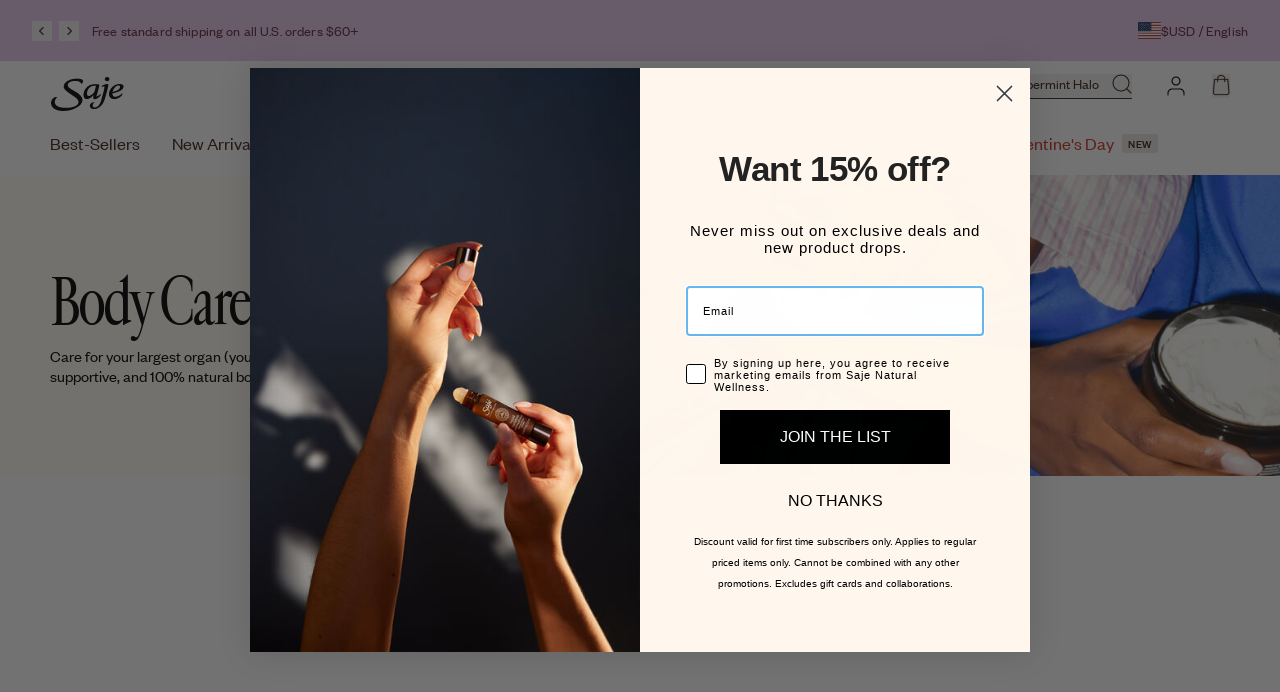

--- FILE ---
content_type: text/html; charset=utf-8
request_url: https://www.saje.com/collections/body-care
body_size: 95309
content:
<!doctype html>
<html class='no-js' lang='en'>
  <head>
    <meta charset='utf-8'>
    <meta http-equiv='X-UA-Compatible' content='IE=edge'>
    <meta name='viewport' content='width=device-width,initial-scale=1'>
    
    <link rel='canonical' href='https://www.saje.com/collections/body-care'>
    <link
      rel='preconnect'
      href='https://cdn.shopify.com'
      crossorigin>
    
    <!-- Preload critical fonts to prevent FOUT -->
    <link rel="preload" href="//www.saje.com/cdn/shop/t/327/assets/founders-grotesk-web-regular.woff2?v=15926171496651014111769465851" as="font" type="font/woff2" crossorigin>
    <link rel="preload" href="//www.saje.com/cdn/shop/t/327/assets/founders-grotesk-web-medium.woff2?v=80625168908539201361769465850" as="font" type="font/woff2" crossorigin>

    
  
  

      
<link rel='alternate' hreflang='en-CA' href='https://www.saje.ca/collections/body-care'>

      
<link rel='alternate' hreflang='fr-CA' href='https://www.saje.ca/fr/collections/body-care'>

  
  

      


  
  

      
<link rel='alternate' hreflang='en-US' href='https://www.saje.com/collections/body-care'>
        <link rel='alternate' hreflang='x-default' href='https://www.saje.com/collections/body-care'>
      


<link
        rel='icon'
        type='image/png'
        href='//www.saje.com/cdn/shop/files/favicon.png?crop=center&height=32&v=1685651484&width=32'><title>Body Care - Saje Natural Wellness</title>

    
      <meta name='description' content='Care for your largest organ (your skin) with nourishing, supportive, and 100% natural body care.'>
    
    

    <link href="//www.saje.com/cdn/shop/t/327/assets/main.css?v=6008024634173485101769465852" rel="stylesheet" type="text/css" media="all" />

    
      <script defer>
  !function(){var o=window.tdl=window.tdl||[];if(o.invoked)window.console&&console.error&&console.error("Tune snippet has been included more than once.");else{o.invoked=!0,o.methods=["init","identify","convert"],o.factory=function(n){return function(){var e=Array.prototype.slice.call(arguments);return e.unshift(n),o.push(e),o}};for(var e=0;e<o.methods.length;e++){var n=o.methods[e];o[n]=o.factory(n)}o.init=function(e){var n=document.createElement("script");n.type="text/javascript",n.async=!0,n.src="https://js.go2sdk.com/v2/tune.js";var t=document.getElementsByTagName("script")[0];t.parentNode.insertBefore(n,t),o.domain=e}}}();
  tdl.init("https://aspireiq.go2cloud.org")
  tdl.identify()
</script>
    

    


  <script>
    window.checkPDP = function() {
      let currentUrl = window.location.href;
      const foundInUrl = (str) => currentUrl.includes(str);
      const isCollectionPage = foundInUrl('collections') && ! foundInUrl('products') && ! foundInUrl('fallback');

      if (isCollectionPage) {
        const queryJoiner = foundInUrl('?')
          ? '&'
          : '?';
        window.location.href = currentUrl + queryJoiner + 'view=fallback';
      }
    };
  </script>
  <script
    src="https://connect.nosto.com/include/shopify-72613036329"
    onerror="window.checkPDP()"
    async></script>


    <script src='//www.saje.com/cdn/shop/t/327/assets/vendor.js?v=82426130308374111871769465859' defer='defer'></script>
    <script src='//www.saje.com/cdn/shop/t/327/assets/main.js?v=89673419414689838281769465853' defer='defer'></script>

    <script>window.performance && window.performance.mark && window.performance.mark('shopify.content_for_header.start');</script><meta name="facebook-domain-verification" content="eovmkd0xweu3uw52rnn38s7mzh1eyq">
<meta id="shopify-digital-wallet" name="shopify-digital-wallet" content="/72613036329/digital_wallets/dialog">
<meta name="shopify-checkout-api-token" content="27e7a817426f3586c54bee647a729cd5">
<link rel="alternate" type="application/atom+xml" title="Feed" href="/collections/body-care.atom" />
<link rel="alternate" type="application/json+oembed" href="https://www.saje.com/collections/body-care.oembed">
<script async="async" src="/checkouts/internal/preloads.js?locale=en-US"></script>
<link rel="preconnect" href="https://shop.app" crossorigin="anonymous">
<script async="async" src="https://shop.app/checkouts/internal/preloads.js?locale=en-US&shop_id=72613036329" crossorigin="anonymous"></script>
<script id="apple-pay-shop-capabilities" type="application/json">{"shopId":72613036329,"countryCode":"US","currencyCode":"USD","merchantCapabilities":["supports3DS"],"merchantId":"gid:\/\/shopify\/Shop\/72613036329","merchantName":"Saje Natural Wellness US \/ International","requiredBillingContactFields":["postalAddress","email","phone"],"requiredShippingContactFields":["postalAddress","email","phone"],"shippingType":"shipping","supportedNetworks":["visa","masterCard","amex","discover","elo","jcb"],"total":{"type":"pending","label":"Saje Natural Wellness US \/ International","amount":"1.00"},"shopifyPaymentsEnabled":true,"supportsSubscriptions":true}</script>
<script id="shopify-features" type="application/json">{"accessToken":"27e7a817426f3586c54bee647a729cd5","betas":["rich-media-storefront-analytics"],"domain":"www.saje.com","predictiveSearch":true,"shopId":72613036329,"locale":"en"}</script>
<script>var Shopify = Shopify || {};
Shopify.shop = "saje-natural-wellness-us-international.myshopify.com";
Shopify.locale = "en";
Shopify.currency = {"active":"USD","rate":"1.0"};
Shopify.country = "US";
Shopify.theme = {"name":"Valentine's Day Launch [US] 1.44.0 - 01.27.2026","id":180811497769,"schema_name":"Saje","schema_version":"1.44.0","theme_store_id":null,"role":"main"};
Shopify.theme.handle = "null";
Shopify.theme.style = {"id":null,"handle":null};
Shopify.cdnHost = "www.saje.com/cdn";
Shopify.routes = Shopify.routes || {};
Shopify.routes.root = "/";</script>
<script type="module">!function(o){(o.Shopify=o.Shopify||{}).modules=!0}(window);</script>
<script>!function(o){function n(){var o=[];function n(){o.push(Array.prototype.slice.apply(arguments))}return n.q=o,n}var t=o.Shopify=o.Shopify||{};t.loadFeatures=n(),t.autoloadFeatures=n()}(window);</script>
<script>
  window.ShopifyPay = window.ShopifyPay || {};
  window.ShopifyPay.apiHost = "shop.app\/pay";
  window.ShopifyPay.redirectState = null;
</script>
<script id="shop-js-analytics" type="application/json">{"pageType":"collection"}</script>
<script defer="defer" async type="module" src="//www.saje.com/cdn/shopifycloud/shop-js/modules/v2/client.init-shop-cart-sync_BN7fPSNr.en.esm.js"></script>
<script defer="defer" async type="module" src="//www.saje.com/cdn/shopifycloud/shop-js/modules/v2/chunk.common_Cbph3Kss.esm.js"></script>
<script defer="defer" async type="module" src="//www.saje.com/cdn/shopifycloud/shop-js/modules/v2/chunk.modal_DKumMAJ1.esm.js"></script>
<script type="module">
  await import("//www.saje.com/cdn/shopifycloud/shop-js/modules/v2/client.init-shop-cart-sync_BN7fPSNr.en.esm.js");
await import("//www.saje.com/cdn/shopifycloud/shop-js/modules/v2/chunk.common_Cbph3Kss.esm.js");
await import("//www.saje.com/cdn/shopifycloud/shop-js/modules/v2/chunk.modal_DKumMAJ1.esm.js");

  window.Shopify.SignInWithShop?.initShopCartSync?.({"fedCMEnabled":true,"windoidEnabled":true});

</script>
<script>
  window.Shopify = window.Shopify || {};
  if (!window.Shopify.featureAssets) window.Shopify.featureAssets = {};
  window.Shopify.featureAssets['shop-js'] = {"shop-cart-sync":["modules/v2/client.shop-cart-sync_CJVUk8Jm.en.esm.js","modules/v2/chunk.common_Cbph3Kss.esm.js","modules/v2/chunk.modal_DKumMAJ1.esm.js"],"init-fed-cm":["modules/v2/client.init-fed-cm_7Fvt41F4.en.esm.js","modules/v2/chunk.common_Cbph3Kss.esm.js","modules/v2/chunk.modal_DKumMAJ1.esm.js"],"init-shop-email-lookup-coordinator":["modules/v2/client.init-shop-email-lookup-coordinator_Cc088_bR.en.esm.js","modules/v2/chunk.common_Cbph3Kss.esm.js","modules/v2/chunk.modal_DKumMAJ1.esm.js"],"init-windoid":["modules/v2/client.init-windoid_hPopwJRj.en.esm.js","modules/v2/chunk.common_Cbph3Kss.esm.js","modules/v2/chunk.modal_DKumMAJ1.esm.js"],"shop-button":["modules/v2/client.shop-button_B0jaPSNF.en.esm.js","modules/v2/chunk.common_Cbph3Kss.esm.js","modules/v2/chunk.modal_DKumMAJ1.esm.js"],"shop-cash-offers":["modules/v2/client.shop-cash-offers_DPIskqss.en.esm.js","modules/v2/chunk.common_Cbph3Kss.esm.js","modules/v2/chunk.modal_DKumMAJ1.esm.js"],"shop-toast-manager":["modules/v2/client.shop-toast-manager_CK7RT69O.en.esm.js","modules/v2/chunk.common_Cbph3Kss.esm.js","modules/v2/chunk.modal_DKumMAJ1.esm.js"],"init-shop-cart-sync":["modules/v2/client.init-shop-cart-sync_BN7fPSNr.en.esm.js","modules/v2/chunk.common_Cbph3Kss.esm.js","modules/v2/chunk.modal_DKumMAJ1.esm.js"],"init-customer-accounts-sign-up":["modules/v2/client.init-customer-accounts-sign-up_CfPf4CXf.en.esm.js","modules/v2/client.shop-login-button_DeIztwXF.en.esm.js","modules/v2/chunk.common_Cbph3Kss.esm.js","modules/v2/chunk.modal_DKumMAJ1.esm.js"],"pay-button":["modules/v2/client.pay-button_CgIwFSYN.en.esm.js","modules/v2/chunk.common_Cbph3Kss.esm.js","modules/v2/chunk.modal_DKumMAJ1.esm.js"],"init-customer-accounts":["modules/v2/client.init-customer-accounts_DQ3x16JI.en.esm.js","modules/v2/client.shop-login-button_DeIztwXF.en.esm.js","modules/v2/chunk.common_Cbph3Kss.esm.js","modules/v2/chunk.modal_DKumMAJ1.esm.js"],"avatar":["modules/v2/client.avatar_BTnouDA3.en.esm.js"],"init-shop-for-new-customer-accounts":["modules/v2/client.init-shop-for-new-customer-accounts_CsZy_esa.en.esm.js","modules/v2/client.shop-login-button_DeIztwXF.en.esm.js","modules/v2/chunk.common_Cbph3Kss.esm.js","modules/v2/chunk.modal_DKumMAJ1.esm.js"],"shop-follow-button":["modules/v2/client.shop-follow-button_BRMJjgGd.en.esm.js","modules/v2/chunk.common_Cbph3Kss.esm.js","modules/v2/chunk.modal_DKumMAJ1.esm.js"],"checkout-modal":["modules/v2/client.checkout-modal_B9Drz_yf.en.esm.js","modules/v2/chunk.common_Cbph3Kss.esm.js","modules/v2/chunk.modal_DKumMAJ1.esm.js"],"shop-login-button":["modules/v2/client.shop-login-button_DeIztwXF.en.esm.js","modules/v2/chunk.common_Cbph3Kss.esm.js","modules/v2/chunk.modal_DKumMAJ1.esm.js"],"lead-capture":["modules/v2/client.lead-capture_DXYzFM3R.en.esm.js","modules/v2/chunk.common_Cbph3Kss.esm.js","modules/v2/chunk.modal_DKumMAJ1.esm.js"],"shop-login":["modules/v2/client.shop-login_CA5pJqmO.en.esm.js","modules/v2/chunk.common_Cbph3Kss.esm.js","modules/v2/chunk.modal_DKumMAJ1.esm.js"],"payment-terms":["modules/v2/client.payment-terms_BxzfvcZJ.en.esm.js","modules/v2/chunk.common_Cbph3Kss.esm.js","modules/v2/chunk.modal_DKumMAJ1.esm.js"]};
</script>
<script>(function() {
  var isLoaded = false;
  function asyncLoad() {
    if (isLoaded) return;
    isLoaded = true;
    var urls = ["https:\/\/sbzstag.cirkleinc.com\/?shop=saje-natural-wellness-us-international.myshopify.com","https:\/\/cdn.roseperl.com\/storelocator-prod\/fo\/saje-natural-wellness-us-international-1762504495.js?shop=saje-natural-wellness-us-international.myshopify.com","https:\/\/cdn.roseperl.com\/storelocator-prod\/stockist-form\/saje-natural-wellness-us-international-1762504495.js?shop=saje-natural-wellness-us-international.myshopify.com","https:\/\/cdn.roseperl.com\/storelocator-prod\/setting\/saje-natural-wellness-us-international-1769538066.js?shop=saje-natural-wellness-us-international.myshopify.com","https:\/\/cdn.roseperl.com\/storelocator-prod\/wtb\/saje-natural-wellness-us-international-1769538067.js?shop=saje-natural-wellness-us-international.myshopify.com"];
    for (var i = 0; i < urls.length; i++) {
      var s = document.createElement('script');
      s.type = 'text/javascript';
      s.async = true;
      s.src = urls[i];
      var x = document.getElementsByTagName('script')[0];
      x.parentNode.insertBefore(s, x);
    }
  };
  if(window.attachEvent) {
    window.attachEvent('onload', asyncLoad);
  } else {
    window.addEventListener('load', asyncLoad, false);
  }
})();</script>
<script id="__st">var __st={"a":72613036329,"offset":-28800,"reqid":"5f01db39-2daf-40b5-b7ad-4c69a18a284c-1769823745","pageurl":"www.saje.com\/collections\/body-care","u":"7838d8dde342","p":"collection","rtyp":"collection","rid":446656643369};</script>
<script>window.ShopifyPaypalV4VisibilityTracking = true;</script>
<script id="form-persister">!function(){'use strict';const t='contact',e='new_comment',n=[[t,t],['blogs',e],['comments',e],[t,'customer']],o='password',r='form_key',c=['recaptcha-v3-token','g-recaptcha-response','h-captcha-response',o],s=()=>{try{return window.sessionStorage}catch{return}},i='__shopify_v',u=t=>t.elements[r],a=function(){const t=[...n].map((([t,e])=>`form[action*='/${t}']:not([data-nocaptcha='true']) input[name='form_type'][value='${e}']`)).join(',');var e;return e=t,()=>e?[...document.querySelectorAll(e)].map((t=>t.form)):[]}();function m(t){const e=u(t);a().includes(t)&&(!e||!e.value)&&function(t){try{if(!s())return;!function(t){const e=s();if(!e)return;const n=u(t);if(!n)return;const o=n.value;o&&e.removeItem(o)}(t);const e=Array.from(Array(32),(()=>Math.random().toString(36)[2])).join('');!function(t,e){u(t)||t.append(Object.assign(document.createElement('input'),{type:'hidden',name:r})),t.elements[r].value=e}(t,e),function(t,e){const n=s();if(!n)return;const r=[...t.querySelectorAll(`input[type='${o}']`)].map((({name:t})=>t)),u=[...c,...r],a={};for(const[o,c]of new FormData(t).entries())u.includes(o)||(a[o]=c);n.setItem(e,JSON.stringify({[i]:1,action:t.action,data:a}))}(t,e)}catch(e){console.error('failed to persist form',e)}}(t)}const f=t=>{if('true'===t.dataset.persistBound)return;const e=function(t,e){const n=function(t){return'function'==typeof t.submit?t.submit:HTMLFormElement.prototype.submit}(t).bind(t);return function(){let t;return()=>{t||(t=!0,(()=>{try{e(),n()}catch(t){(t=>{console.error('form submit failed',t)})(t)}})(),setTimeout((()=>t=!1),250))}}()}(t,(()=>{m(t)}));!function(t,e){if('function'==typeof t.submit&&'function'==typeof e)try{t.submit=e}catch{}}(t,e),t.addEventListener('submit',(t=>{t.preventDefault(),e()})),t.dataset.persistBound='true'};!function(){function t(t){const e=(t=>{const e=t.target;return e instanceof HTMLFormElement?e:e&&e.form})(t);e&&m(e)}document.addEventListener('submit',t),document.addEventListener('DOMContentLoaded',(()=>{const e=a();for(const t of e)f(t);var n;n=document.body,new window.MutationObserver((t=>{for(const e of t)if('childList'===e.type&&e.addedNodes.length)for(const t of e.addedNodes)1===t.nodeType&&'FORM'===t.tagName&&a().includes(t)&&f(t)})).observe(n,{childList:!0,subtree:!0,attributes:!1}),document.removeEventListener('submit',t)}))}()}();</script>
<script integrity="sha256-4kQ18oKyAcykRKYeNunJcIwy7WH5gtpwJnB7kiuLZ1E=" data-source-attribution="shopify.loadfeatures" defer="defer" src="//www.saje.com/cdn/shopifycloud/storefront/assets/storefront/load_feature-a0a9edcb.js" crossorigin="anonymous"></script>
<script crossorigin="anonymous" defer="defer" src="//www.saje.com/cdn/shopifycloud/storefront/assets/shopify_pay/storefront-65b4c6d7.js?v=20250812"></script>
<script data-source-attribution="shopify.dynamic_checkout.dynamic.init">var Shopify=Shopify||{};Shopify.PaymentButton=Shopify.PaymentButton||{isStorefrontPortableWallets:!0,init:function(){window.Shopify.PaymentButton.init=function(){};var t=document.createElement("script");t.src="https://www.saje.com/cdn/shopifycloud/portable-wallets/latest/portable-wallets.en.js",t.type="module",document.head.appendChild(t)}};
</script>
<script data-source-attribution="shopify.dynamic_checkout.buyer_consent">
  function portableWalletsHideBuyerConsent(e){var t=document.getElementById("shopify-buyer-consent"),n=document.getElementById("shopify-subscription-policy-button");t&&n&&(t.classList.add("hidden"),t.setAttribute("aria-hidden","true"),n.removeEventListener("click",e))}function portableWalletsShowBuyerConsent(e){var t=document.getElementById("shopify-buyer-consent"),n=document.getElementById("shopify-subscription-policy-button");t&&n&&(t.classList.remove("hidden"),t.removeAttribute("aria-hidden"),n.addEventListener("click",e))}window.Shopify?.PaymentButton&&(window.Shopify.PaymentButton.hideBuyerConsent=portableWalletsHideBuyerConsent,window.Shopify.PaymentButton.showBuyerConsent=portableWalletsShowBuyerConsent);
</script>
<script data-source-attribution="shopify.dynamic_checkout.cart.bootstrap">document.addEventListener("DOMContentLoaded",(function(){function t(){return document.querySelector("shopify-accelerated-checkout-cart, shopify-accelerated-checkout")}if(t())Shopify.PaymentButton.init();else{new MutationObserver((function(e,n){t()&&(Shopify.PaymentButton.init(),n.disconnect())})).observe(document.body,{childList:!0,subtree:!0})}}));
</script>
<link id="shopify-accelerated-checkout-styles" rel="stylesheet" media="screen" href="https://www.saje.com/cdn/shopifycloud/portable-wallets/latest/accelerated-checkout-backwards-compat.css" crossorigin="anonymous">
<style id="shopify-accelerated-checkout-cart">
        #shopify-buyer-consent {
  margin-top: 1em;
  display: inline-block;
  width: 100%;
}

#shopify-buyer-consent.hidden {
  display: none;
}

#shopify-subscription-policy-button {
  background: none;
  border: none;
  padding: 0;
  text-decoration: underline;
  font-size: inherit;
  cursor: pointer;
}

#shopify-subscription-policy-button::before {
  box-shadow: none;
}

      </style>

<script>window.performance && window.performance.mark && window.performance.mark('shopify.content_for_header.end');</script>

    <script>
      document.documentElement.className = document.documentElement.className.replace('no-js', 'js');
    </script>

    

    
      <script src='https://cdn-widgetsrepository.yotpo.com/v1/loader/AmJqzdMUrAd6gstjbbRXdRg9W7GxagxOUQlKAwHf?languageCode=en' async></script>
    

    




  <script async src="https://static.klaviyo.com/onsite/js/klaviyo.js?company_id=Xsp4E5"></script>


    
  
  <script>
    if (localStorage.getItem('analytics-consent') === 'false') {
      FS('shutdown');
    } else {
      window['_fs_host'] = 'fullstory.com';
      window['_fs_script'] = 'edge.fullstory.com/s/fs.js';
      window['_fs_org'] = 'o-1TJV9T-na1';
      window['_fs_namespace'] = 'FS';
      !function(m,n,e,t,l,o,g,y){var s,f,a=function(h){
      return!(h in m)||(m.console&&m.console.log&&m.console.log('FullStory namespace conflict. Please set window["_fs_namespace"].'),!1)}(e)
      ;function j(b){var h,d=[];function k(){h&&(d.forEach((function(b){var d;try{d=b[h[0]]&&b[h[0]](h[1])}catch(h){return void(b[3]&&b[3](h))}
      d&&d.then?d.then(b[2],b[3]):b[2]&&b[2](d)})),d.length=0)}function r(b){return function(d){h||(h=[b,d],k())}}return b(r(0),r(1)),{
      then:function(b,h){return j((function(r,i){d.push([b,h,r,i]),k()}))}}}a&&(g=m[e]=function(){var b=function(b,d,k,r){function i(i,c){
      h(b,d,k,i,c,r)}r=r||2;var c,u=/Async$/;return u.test(b)?(b=b.replace(u,""),"function"==typeof Promise?new Promise(i):j(i)):h(b,d,k,c,c,r)}
      ;function h(h,d,k,r,i,c){return b._api?b._api(h,d,k,r,i,c):(b.q&&b.q.push([h,d,k,r,i,c]),null)}return b.q=[],b}(),y=function(b){function h(h){
      "function"==typeof h[4]&&h[4](new Error(b))}var d=g.q;if(d){for(var k=0;k<d.length;k++)h(d[k]);d.length=0,d.push=h}},function(){
      (o=n.createElement(t)).async=!0,o.crossOrigin="anonymous",o.src="https://"+l,o.onerror=function(){y("Error loading "+l)}
      ;var b=n.getElementsByTagName(t)[0];b.parentNode.insertBefore(o,b)}(),function(){function b(){}function h(b,h,d){g(b,h,d,1)}function d(b,d,k){
      h("setProperties",{type:b,properties:d},k)}function k(b,h){d("user",b,h)}function r(b,h,d){k({uid:b},d),h&&k(h,d)}g.identify=r,g.setUserVars=k,
      g.identifyAccount=b,g.clearUserCookie=b,g.setVars=d,g.event=function(b,d,k){h("trackEvent",{name:b,properties:d},k)},g.anonymize=function(){r(!1)
      },g.shutdown=function(){h("shutdown")},g.restart=function(){h("restart")},g.log=function(b,d){h("log",{level:b,msg:d})},g.consent=function(b){
      h("setIdentity",{consent:!arguments.length||b})}}(),s="fetch",f="XMLHttpRequest",g._w={},g._w[f]=m[f],g._w[s]=m[s],m[s]&&(m[s]=function(){
      return g._w[s].apply(this,arguments)}),g._v="2.0.0")}(window,document,window._fs_namespace,"script",window._fs_script);
    }
    
    const handleAnalyticsConsent = () => {
      const analyticsCheckbox = document.getElementById('analytics-cookies-checkbox');
      if (analyticsCheckbox.checked) {
        FS('restart');
        localStorage.removeItem('analytics-consent');
      } else {
        FS('shutdown');
        localStorage.setItem('analytics-consent', 'false');
      }
    }
    window.addEventListener('click', function (e) {
      if (e.target.closest('.cc-btn-accept-selected, .cc-btn-accept-all')) {
        handleAnalyticsConsent();
      }
    }, true);
  </script>


  <!-- BEGIN app block: shopify://apps/consentmo-gdpr/blocks/gdpr_cookie_consent/4fbe573f-a377-4fea-9801-3ee0858cae41 -->


<!-- END app block --><!-- BEGIN app block: shopify://apps/ab-tasty/blocks/abtasty-tag/50439cd8-89e0-4240-838a-2948c07c763d -->
  
    <script
      type="text/javascript"
      src="https://try.abtasty.com/df7222eec51846d3b13ecf950f60cbdd.js"
      async
    ></script>
  
  <script type="text/javascript">
    // This waits for all the external ressources (including ABTasty tag) to load before executing the callback function.
    window.addEventListener('load', function () {
      if(!window.ABTasty) {
        // AB Tasty tag is not loaded so exit.
        return
      }

      if (window.ABTasty.eventState?.['consentValid']?.status === 'complete') {
        updateShopifyDataForWebPixel();
      } else {
        window.addEventListener('abtasty_consentValid', () => {
          updateShopifyDataForWebPixel();
        });
      }

      async function updateShopifyDataForWebPixel() {
        const STORAGE_KEY = 'ABTastyShopify';
        const consentReady = ABTasty.consentReady;
        const shouldHandleSubdomain = "false" === "true";

        if(!consentReady) {
          if(shouldHandleSubdomain) {
            await cookieStore.delete(STORAGE_KEY);
          }
          return localStorage.removeItem(STORAGE_KEY);
        }

        const ABTastyData = {
          identifier: "df7222eec51846d3b13ecf950f60cbdd",
          campaigns: ABTasty.getCampaignHistory(),
          visitorId: ABTasty.visitor.id,
          accountId: ABTasty.getAccountSettings().id,
          consent: ABTasty.consentReady,
        };

        if (shouldHandleSubdomain) {
          await cookieStore.set({
            name: STORAGE_KEY,
            value: JSON.stringify(ABTastyData),
            expires: Date.now() + 1 * 24 * 60 * 60 * 1000, // 1 day
            domain: window.location.hostname,
          });
        }
        localStorage.setItem(STORAGE_KEY, JSON.stringify(ABTastyData));
      }
    });
  </script>





<!-- END app block --><!-- BEGIN app block: shopify://apps/elevar-conversion-tracking/blocks/dataLayerEmbed/bc30ab68-b15c-4311-811f-8ef485877ad6 -->



<script type="module" dynamic>
  const configUrl = "/a/elevar/static/configs/4b71186d5185819341d391eb878ad570db995e7c/config.js";
  const config = (await import(configUrl)).default;
  const scriptUrl = config.script_src_app_theme_embed;

  if (scriptUrl) {
    const { handler } = await import(scriptUrl);

    await handler(
      config,
      {
        cartData: {
  marketId: "48545497385",
  attributes:{},
  cartTotal: "0.0",
  currencyCode:"USD",
  items: []
}
,
        user: {cartTotal: "0.0",
    currencyCode:"USD",customer: {},
}
,
        isOnCartPage:false,
        collectionView:{
    currencyCode:"USD",
    items: [{id:"703113",name:"Peaceful Warrior",
          brand:"Saje Natural Wellness",
          category:"DEODORANTS",
          variant:"3.4 fl oz",
          price: "18.0",
          productId: "8278911680809",
          variantId: "45051452129577",
          handle:"peaceful-warrior-natural-deodorant-spray",
          compareAtPrice: "0.0",image:"\/\/www.saje.com\/cdn\/shop\/products\/peacefull-warrior-deodorant-100ml-703113-a01.png?v=1684239200"},{id:"705640",name:"Relax-O-Ring®",
          brand:"Saje Natural Wellness",
          category:"ACCESSORIES",
          variant:"Default Title",
          price: "10.0",
          productId: "8278903423273",
          variantId: "45051437416745",
          handle:"relax-o-ring-massage-ring",
          compareAtPrice: "0.0",image:"\/\/www.saje.com\/cdn\/shop\/products\/relax-o-ring-22258901-a01_44a8ddb0-e9f4-490f-a726-1a5a69433aac.png?v=1684239011"},{id:"706120",name:"Goddess",
          brand:"Saje Natural Wellness",
          category:"DEODORANTS",
          variant:"3.4 fl oz",
          price: "18.0",
          productId: "8278917939497",
          variantId: "45051464745257",
          handle:"goddess-natural-deodorant-spray",
          compareAtPrice: "0.0",image:"\/\/www.saje.com\/cdn\/shop\/products\/goddess-deodorant-100ml-706120-a01.png?v=1684239226"},{id:"703107",name:"Exotic",
          brand:"Saje Natural Wellness",
          category:"DEODORANTS",
          variant:"3.4 fl oz",
          price: "18.0",
          productId: "8278916399401",
          variantId: "45051461304617",
          handle:"exotic-natural-deodorant-spray",
          compareAtPrice: "0.0",image:"\/\/www.saje.com\/cdn\/shop\/products\/exotic-deodorant-100ml-a01.png?v=1684239245"},{id:"700282",name:"Muscle Melt",
          brand:"Saje Natural Wellness",
          category:"BODY BUTTERS",
          variant:"6.8 fl oz",
          price: "34.0",
          productId: "8278913843497",
          variantId: "45051456520489",
          handle:"muscle-melt-body-butter",
          compareAtPrice: "0.0",image:"\/\/www.saje.com\/cdn\/shop\/files\/muscle-melt-body-butter-6.8oz-700282-a01.png?v=1685186452"},{id:"700884",name:"Clean Hands",
          brand:"Saje Natural Wellness",
          category:"FOAMING HAND SOAP",
          variant:"8.5 fl oz",
          price: "19.0",
          productId: "8278911058217",
          variantId: "45051450786089",
          handle:"clean-hands-cleansing-foaming-hand-soap",
          compareAtPrice: "0.0",image:"\/\/www.saje.com\/cdn\/shop\/files\/US_PDP_Clean-Hands_PositionA_Standard-Product-Shot_1_bb9cdcc1-4a21-4eaf-80cc-00cac9f5e484.png?v=1741112905"},{id:"705702",name:"Sleep Well",
          brand:"Saje Natural Wellness",
          category:"KITS",
          variant:"Default Title",
          price: "52.0",
          productId: "8278924624169",
          variantId: "45051478737193",
          handle:"sleep-well-restful-sleep-kit",
          compareAtPrice: "0.0",image:"\/\/www.saje.com\/cdn\/shop\/files\/US_PDP_Sleep-Well-Kit_PositionA_Standard-Product-Shot.jpg?v=1767392559"},{id:"700329",name:"Clean Hands",
          brand:"Saje Natural Wellness",
          category:"LOTIONS",
          variant:"1 fl oz",
          price: "14.0",
          productId: "8278920921385",
          variantId: "45051472249129",
          handle:"clean-hands-cleansing-hand-lotion-mini",
          compareAtPrice: "0.0",image:"\/\/www.saje.com\/cdn\/shop\/files\/US_PDP_Clean-Hands_PositionA_Standard-Product-Shot_aa1a1d40-1d82-4493-9ba6-d9b0b6faa398.png?v=1744236255"},{id:"700883",name:"Liquid Sunshine®",
          brand:"Saje Natural Wellness",
          category:"FOAMING HAND SOAP",
          variant:"8.5 fl oz",
          price: "19.0",
          productId: "8278902866217",
          variantId: "45051436171561",
          handle:"liquid-sunshine-zesty-foaming-hand-soap",
          compareAtPrice: "0.0",image:"\/\/www.saje.com\/cdn\/shop\/files\/CA_PDP_Liquid-Sunshine-FHS_PositionA_Standard-Product-Shot.png?v=1747238022"},{id:"000067",name:"Stress Release",
          brand:"Saje Natural Wellness",
          category:"MISTS",
          variant:"3.4 fl oz",
          price: "26.0",
          productId: "8278911615273",
          variantId: "45051452064041",
          handle:"stress-release-soothing-face-body-mist",
          compareAtPrice: "0.0",image:"\/\/www.saje.com\/cdn\/shop\/products\/stress-release-mister-3.4oz-67-a01_f1bd0f79-ce9d-414b-9ae0-9e1528bd8d94.png?v=1684239157"},{id:"710653",name:"Jute \u0026 Joy Lavender \u0026 Honey",
          brand:"Saje Natural Wellness",
          category:"EXFOLIATING BODY WASH",
          variant:"4.9 oz",
          price: "19.0",
          productId: "8278901457193",
          variantId: "45239175348521",
          handle:"jute-joy-lavender-honey-soap-filled-wash-pad",
          compareAtPrice: "0.0",image:"\/\/www.saje.com\/cdn\/shop\/files\/DUAL_PDP_Jute-Joy-Lavender-Honey_PositionA_Standard-Product-Shot_feb0a9db-5620-4a60-aa71-b19dbda0b94a.png?v=1755465547"},{id:"403801",name:"Sleep Well",
          brand:"Saje Natural Wellness",
          category:"MISTS",
          variant:"Default Title",
          price: "26.0",
          productId: "8278913876265",
          variantId: "48354307473705",
          handle:"sleep-well-restful-sleep-face-body-mist",
          compareAtPrice: "0.0",image:"\/\/www.saje.com\/cdn\/shop\/products\/sleep-well-mister-3.4oz-403801-a01_af304a12-b607-488f-bd51-600e20c07a1c.png?v=1684239219"},{id:"703429",name:"Jute \u0026 Joy Tingle Mint",
          brand:"Saje Natural Wellness",
          category:"EXFOLIATING BODY WASH",
          variant:"4.9 oz",
          price: "19.0",
          productId: "8278905520425",
          variantId: "45051440988457",
          handle:"jute-joy-tingle-mint-soap-filled-wash-pad",
          compareAtPrice: "0.0",image:"\/\/www.saje.com\/cdn\/shop\/files\/DUAL_PDP_Jute-_-Joy-Tingle-Mint_PositionA_Standard-Product-Shot.png?v=1755468916"},{id:"385001",name:"Rose",
          brand:"Saje Natural Wellness",
          category:"TONERS",
          variant:"3.4 fl oz",
          price: "26.0",
          productId: "8278906569001",
          variantId: "45051443511593",
          handle:"rose-hydrating-euphoric-mist",
          compareAtPrice: "0.0",image:"\/\/www.saje.com\/cdn\/shop\/products\/rose-mister-3.4oz-385001-a01_01dac5ff-4c09-4445-9d8f-cf4c64317ff4.png?v=1684239145"},{id:"000053",name:"Lavender",
          brand:"Saje Natural Wellness",
          category:"MISTS",
          variant:"3.4 fl oz",
          price: "22.0",
          productId: "8278919414057",
          variantId: "45051469791529",
          handle:"lavender-relaxing-mist",
          compareAtPrice: "0.0",image:"\/\/www.saje.com\/cdn\/shop\/files\/lavender-mister-3.4oz-53-a01.png?v=1685185357"},{id:"709366",name:"Jute \u0026 Joy Liquid Sunshine®",
          brand:"Saje Natural Wellness",
          category:"EXFOLIATING BODY WASH",
          variant:"4.9 oz",
          price: "19.0",
          productId: "8278923870505",
          variantId: "45051476771113",
          handle:"jute-joy-liquid-sunshine-soap-filled-wash-pad",
          compareAtPrice: "0.0",image:"\/\/www.saje.com\/cdn\/shop\/files\/DUAL_PDP_Jute-_-Joy-Liquid-Sunshine_PositionA_Standard-Product-Shot.png?v=1755467012"},{id:"707792",name:"Liquid Sunshine®",
          brand:"Saje Natural Wellness",
          category:"HAND CREAM",
          variant:"2.5 fl oz",
          price: "27.0",
          productId: "8278899032361",
          variantId: "45051428667689",
          handle:"liquid-sunshine-citrus-hand-cream",
          compareAtPrice: "0.0",image:"\/\/www.saje.com\/cdn\/shop\/products\/liquid-sunshine-hand-cream-707792-a02.png?v=1684238949"},{id:"455701",name:"Yoga",
          brand:"Saje Natural Wellness",
          category:"MISTS",
          variant:"3.4 fl oz",
          price: "22.0",
          productId: "8278918037801",
          variantId: "48446926487849",
          handle:"yoga-transition-face-body-mist",
          compareAtPrice: "0.0",image:"\/\/www.saje.com\/cdn\/shop\/files\/yoga-transition-mister-3.4-fl.-oz-455701-a01_f7f082db-5cd8-4b86-8ea8-bc7c8c7be5cf.png?v=1686326961"},{id:"703036",name:"Coco Lips",
          brand:"Saje Natural Wellness",
          category:"LIP BALMS",
          variant:"0.25 fl oz",
          price: "12.0",
          productId: "8278926459177",
          variantId: "45051485290793",
          handle:"coco-lips-nourishing-lip-balm",
          compareAtPrice: "0.0",image:"\/\/www.saje.com\/cdn\/shop\/products\/coco-lips-lip-balm-703036-a01_d8c3227d-8976-4e94-a216-acd692759d7d.png?v=1684239325"},{id:"705601",name:"Muscle Melt",
          brand:"Saje Natural Wellness",
          category:"BATH SALTS",
          variant:"10.6 oz",
          price: "26.0",
          productId: "8278923837737",
          variantId: "45051476738345",
          handle:"muscle-melt-comforting-bath-salt-soak",
          compareAtPrice: "0.0",image:"\/\/www.saje.com\/cdn\/shop\/products\/muscle-melt-bath-salts-300g-ussku-a01_41951f47-5b0b-453a-86f2-ec08012da040.png?v=1684239378"},{id:"700331",name:"Clean Hands",
          brand:"Saje Natural Wellness",
          category:"LOTIONS",
          variant:"8.1 fl oz",
          price: "34.0",
          productId: "8278914105641",
          variantId: "45051456782633",
          handle:"clean-hands-cleansing-hand-lotion",
          compareAtPrice: "0.0",image:"\/\/www.saje.com\/cdn\/shop\/files\/US_PDP_Clean-Hands_PositionA_Standard-Product-Shot_f996a6ec-cd95-415f-b4c7-b71f8bb1d059.png?v=1744234848"},{id:"700871",name:"Clean Hands",
          brand:"Saje Natural Wellness",
          category:"",
          variant:"8.5 fl oz",
          price: "12.0",
          productId: "8278921969961",
          variantId: "45051473821993",
          handle:"clean-hands-cleansing-liquid-hand-soap",
          compareAtPrice: "0.0",image:"\/\/www.saje.com\/cdn\/shop\/files\/US_PDP_Clean-Hands_PositionA_Standard-Product-Shot_f757deb7-82d1-448c-9d52-05fcfdbce9bb.png?v=1741111117"},{id:"000430",name:"Hair Repair",
          brand:"Saje Natural Wellness",
          category:"BODY OILS",
          variant:"1 fl oz",
          price: "26.0",
          productId: "8278912467241",
          variantId: "45051453473065",
          handle:"hair-repair-coconut-argan-treatment",
          compareAtPrice: "0.0",image:"\/\/www.saje.com\/cdn\/shop\/products\/hair-repair-oil-430-a01_2eeab988-118e-43bd-89a3-d20a57015fb7.png?v=1684239162"},{id:"703624",name:"Sleep Well",
          brand:"Saje Natural Wellness",
          category:"BODY BUTTERS",
          variant:"6.8 fl oz",
          price: "34.0",
          productId: "8278898639145",
          variantId: "45051427979561",
          handle:"sleep-well-bedtime-body-butter",
          compareAtPrice: "0.0",image:"\/\/www.saje.com\/cdn\/shop\/files\/sleep-well-body-butter-6.8oz-703624-a01.png?v=1685376988"},{id:"456601",name:"Refresh",
          brand:"Saje Natural Wellness",
          category:"MISTS",
          variant:"3.4 fl oz",
          price: "22.0",
          productId: "8278903193897",
          variantId: "45051436663081",
          handle:"refresh-mist",
          compareAtPrice: "0.0",image:"\/\/www.saje.com\/cdn\/shop\/products\/refresh-mister-3.4-fl.-oz-456601-a01_7e071ecf-28c1-4c86-a2d6-77f29eef69ba.png?v=1684239004"},{id:"709777",name:"Jute \u0026 Joy Goddess",
          brand:"Saje Natural Wellness",
          category:"EXFOLIATING BODY WASH",
          variant:"4.9 oz",
          price: "19.0",
          productId: "8278918398249",
          variantId: "45051465367849",
          handle:"jute-joy-goddess-soap-filled-wash-pad",
          compareAtPrice: "0.0",image:"\/\/www.saje.com\/cdn\/shop\/files\/DUAL_PDP_Jute-_-Joy-Goddess_PositionA_Standard-Product-Shot.png?v=1755470221"},{id:"701732",name:"Lavender \u0026 Friends",
          brand:"Saje Natural Wellness",
          category:"LOTIONS",
          variant:"8.1 fl oz",
          price: "34.0",
          productId: "8278923477289",
          variantId: "45051476214057",
          handle:"lavender-friends-relaxing-body-lotion",
          compareAtPrice: "0.0",image:"\/\/www.saje.com\/cdn\/shop\/files\/lavender-_-friends-lotion-8.1oz-701732-a01_1.png?v=1685185453"},{id:"700885",name:"Tingle Mint",
          brand:"Saje Natural Wellness",
          category:"FOAMING HAND SOAP",
          variant:"8.5 fl oz",
          price: "19.0",
          productId: "8278920495401",
          variantId: "45051471692073",
          handle:"tingle-mint-invigorating-foaming-hand-soap",
          compareAtPrice: "0.0",image:"\/\/www.saje.com\/cdn\/shop\/files\/tingle-mint-foaming-hand-soap-8.5oz-700885-a01.png?v=1685383035"},{id:"707800",name:"Lavender and Friends",
          brand:"Saje Natural Wellness",
          category:"FOAMING HAND SOAP",
          variant:"8.5 fl oz",
          price: "19.0",
          productId: "8278910894377",
          variantId: "45051450622249",
          handle:"lavender-and-friends-foaming-hand-soap",
          compareAtPrice: "0.0",image:"\/\/www.saje.com\/cdn\/shop\/products\/lavender-and-friends-foaming-hand-soap-707800-a01_b07d2d52-0a46-47dc-a112-668beb53094e.png?v=1684239147"},{id:"000059",name:"Unwind",
          brand:"Saje Natural Wellness",
          category:"MISTS",
          variant:"3.4 fl oz",
          price: "22.0",
          productId: "8278918758697",
          variantId: "48517842698537",
          handle:"unwind-soothing-face-body-mist",
          compareAtPrice: "0.0",image:"\/\/www.saje.com\/cdn\/shop\/products\/unwind-mister-3.4oz-59-a010png_ded4effc-d2f7-4722-b965-f92cb214e9b3.png?v=1684239277"},{id:"706137",name:"Pain Release",
          brand:"Saje Natural Wellness",
          category:"BODY OILS",
          variant:"3.4 fl oz",
          price: "30.0",
          productId: "8278922821929",
          variantId: "45051475263785",
          handle:"pain-release-topical-analgesic-body-oil",
          compareAtPrice: "0.0",image:"\/\/www.saje.com\/cdn\/shop\/products\/pain-release-body-oil-100ml-706137-a01_097bc010-971e-40e7-972d-e088105ba430.png?v=1684239354"},{id:"705611",name:"Sleep Well",
          brand:"Saje Natural Wellness",
          category:"BATH SALTS",
          variant:"10.6 oz",
          price: "26.0",
          productId: "8278920560937",
          variantId: "45051471757609",
          handle:"sleep-well-restful-bath-salt-soak",
          compareAtPrice: "0.0",image:"\/\/www.saje.com\/cdn\/shop\/products\/sleep-well-bath-salt-soak-10.6-oz-705611-a01_c7285286-befe-4dfe-b13c-2d582ebe470e.png?v=1684239318"},{id:"705613",name:"Unwind",
          brand:"Saje Natural Wellness",
          category:"BATH SALTS",
          variant:"10.6 oz",
          price: "26.0",
          productId: "8278910239017",
          variantId: "45051449508137",
          handle:"unwind-calming-bath-salt-soak",
          compareAtPrice: "0.0",image:"\/\/www.saje.com\/cdn\/shop\/products\/unwind-bath-salt-soak-10.6-oz-705613-a01_bca6431b-0226-4431-9557-ba8f73ce2a82.png?v=1684239125"},{id:"705609",name:"Stress Release",
          brand:"Saje Natural Wellness",
          category:"BATH SALTS",
          variant:"10.6 oz",
          price: "26.0",
          productId: "8278910304553",
          variantId: "45051449737513",
          handle:"stress-release-bath-salt-soak",
          compareAtPrice: "0.0",image:"\/\/www.saje.com\/cdn\/shop\/files\/US_PDP_Stress-Release-Bath-Salts_PositionA_Standard-Product-Shot.png?v=1756829075"},{id:"706143",name:"Stress Release",
          brand:"Saje Natural Wellness",
          category:"BODY OILS",
          variant:"3.4 fl oz",
          price: "30.0",
          productId: "8278898114857",
          variantId: "45051426111785",
          handle:"stress-release-body-oil",
          compareAtPrice: "0.0",image:"\/\/www.saje.com\/cdn\/shop\/files\/US_PDP_Stress-Release-Body-Oil_PositionA_Standard-Product-Shot.png?v=1756836202"},{id:"707923",name:"Strong Balm",
          brand:"Saje Natural Wellness",
          category:"BALMS",
          variant:"0.9 fl oz",
          price: "25.0",
          productId: "8278923018537",
          variantId: "45051475558697",
          handle:"strong-balm-lash-nail-salve",
          compareAtPrice: "0.0",image:"\/\/www.saje.com\/cdn\/shop\/products\/strong-balm-sku-a02-new.png?v=1684239362"},{id:"700283",name:"Tantra",
          brand:"Saje Natural Wellness",
          category:"BODY BUTTERS",
          variant:"6.8 fl oz",
          price: "34.0",
          productId: "8278906831145",
          variantId: "45051443773737",
          handle:"tantra-body-butter",
          compareAtPrice: "0.0",image:"\/\/www.saje.com\/cdn\/shop\/files\/tantra-body-butter-6.8oz-700283-a01.png?v=1685381152"},{id:"S328101",name:"Lavender Love",
          brand:"Saje Natural Wellness",
          category:"BAR SOAP",
          variant:"3.5 oz",
          price: "12.0",
          productId: "8278917677353",
          variantId: "45051464286505",
          handle:"lavender-love-soap-bar",
          compareAtPrice: "0.0",image:"\/\/www.saje.com\/cdn\/shop\/products\/lavender-love-cleansing-bar-S328101-a01_758f7723-2595-4550-b157-9a7b447a1af6.png?v=1684239265"},{id:"701734",name:"Tingle Mint",
          brand:"Saje Natural Wellness",
          category:"LOTIONS",
          variant:"8.1 fl oz",
          price: "34.0",
          productId: "8278912500009",
          variantId: "45051453505833",
          handle:"tingle-mint-invigorating-foot-body-lotion",
          compareAtPrice: "0.0",image:"\/\/www.saje.com\/cdn\/shop\/files\/BC_TINGLE_MINT_LOTION_240ML_700279_WEBRES_2.png?v=1750879724"},{id:"S327701",name:"Skin Soother",
          brand:"Saje Natural Wellness",
          category:"BAR SOAP",
          variant:"3.5 oz",
          price: "12.0",
          productId: "8278899622185",
          variantId: "45051429749033",
          handle:"skin-soother-soap-bar",
          compareAtPrice: "0.0",image:"\/\/www.saje.com\/cdn\/shop\/products\/skin-soother-cleansing-bar-3.5oz-S327701-a01_6f95aaae-a7a4-4c84-ac49-1efabce268f6.png?v=1684238958"},{id:"710007",name:"Dreamy",
          brand:"Saje Natural Wellness",
          category:"HAND CREAM",
          variant:"2.5 fl oz",
          price: "27.0",
          productId: "8278899654953",
          variantId: "45051429814569",
          handle:"dreamy-bedtime-hand-cream",
          compareAtPrice: "0.0",image:"\/\/www.saje.com\/cdn\/shop\/products\/72dpi-0018-23-WBG-DUAL-710007-Dreamy-Hand-Cream-4658-1000x1000.png?v=1684238978"},{id:"S327901",name:"Parisian Garden",
          brand:"Saje Natural Wellness",
          category:"BAR SOAP",
          variant:"3.5 oz",
          price: "12.0",
          productId: "8278897787177",
          variantId: "45051424735529",
          handle:"parisian-garden-soap-bar",
          compareAtPrice: "0.0",image:"\/\/www.saje.com\/cdn\/shop\/products\/parisian-garden-cleansing-bar-S327901-a01_87a84144-cc38-42df-af2c-5e16fb85e5e7.png?v=1684238927"},{id:"700280",name:"Carrot",
          brand:"Saje Natural Wellness",
          category:"BODY BUTTERS",
          variant:"6.8 fl oz",
          price: "34.0",
          productId: "8278903030057",
          variantId: "45051436269865",
          handle:"carrot-nourishing-body-butter",
          compareAtPrice: "0.0",image:"\/\/www.saje.com\/cdn\/shop\/files\/carrot-body-butter-6.8oz-700280-a01.png?v=1685140576"},{id:"708179",name:"Yoga",
          brand:"Saje Natural Wellness",
          category:"BODY BUTTERS",
          variant:"6.8 fl oz",
          price: "34.0",
          productId: "8278898540841",
          variantId: "45051427717417",
          handle:"yoga-grounding-body-butter",
          compareAtPrice: "0.0",image:"\/\/www.saje.com\/cdn\/shop\/products\/yoga-body-butter-6.8oz-ussku-a01_642e48e7-a192-4d7e-939b-8dcf77edf1b8.png?v=1684238932"},{id:"S327501",name:"Peaceful Warrior",
          brand:"Saje Natural Wellness",
          category:"BAR SOAP",
          variant:"3.5 oz",
          price: "12.0",
          productId: "8278905258281",
          variantId: "45051440726313",
          handle:"peaceful-warrior-soap-bar",
          compareAtPrice: "0.0",image:"\/\/www.saje.com\/cdn\/shop\/products\/peaceful-warrior-cleansing-bar-S327501-a01_3bd5527d-f2e5-4fe0-b2ab-06adabea0c2c.png?v=1684239104"},{id:"S328501",name:"Lemongrass Sass",
          brand:"Saje Natural Wellness",
          category:"BAR SOAP",
          variant:"3.5 oz",
          price: "12.0",
          productId: "8278919184681",
          variantId: "45051469496617",
          handle:"lemongrass-sass-soap-bar",
          compareAtPrice: "0.0",image:"\/\/www.saje.com\/cdn\/shop\/files\/S3285_WB_1.png?v=1750879784"},{id:"708550",name:"Liquid Sunshine®",
          brand:"Saje Natural Wellness",
          category:"HAND SOAP REFILL",
          variant:"47.3 fl oz",
          price: "55.0",
          productId: "8278903488809",
          variantId: "45051437547817",
          handle:"liquid-sunshine-foaming-hand-soap-refill",
          compareAtPrice: "0.0",image:"\/\/www.saje.com\/cdn\/shop\/files\/CA_PDP_Liquid-Sunshine-FHS-Refill_PositionA_Standard-Product-Shot.png?v=1747242769"},{id:"706139",name:"Mothers Wellness",
          brand:"Saje Natural Wellness",
          category:"BODY OILS",
          variant:"3.4 fl oz",
          price: "30.0",
          productId: "8278903718185",
          variantId: "45051438203177",
          handle:"mothers-wellness-hydrating-massage-oil-blend",
          compareAtPrice: "0.0",image:"\/\/www.saje.com\/cdn\/shop\/files\/mother_s-wellness-body-oil-100ml-706139-a01.png?v=1688493909"},{id:"705607",name:"Pain Release",
          brand:"Saje Natural Wellness",
          category:"BATH SALTS",
          variant:"10.6 oz",
          price: "26.0",
          productId: "8278918857001",
          variantId: "45051468546345",
          handle:"pain-release-pain-relieving-bath-salt-soak",
          compareAtPrice: "0.0",image:"\/\/www.saje.com\/cdn\/shop\/products\/pain-release-bath-salts-10.6-oz-705607-a01_4fc27c08-00d2-4ced-8540-e8a3429bfbc6.png?v=1684239238"},{id:"707653",name:"Liquid Sunshine®",
          brand:"Saje Natural Wellness",
          category:"BAR SOAP",
          variant:"3.5 oz",
          price: "12.0",
          productId: "8278901522729",
          variantId: "45051433419049",
          handle:"liquid-sunshine-zesty-soap-bar",
          compareAtPrice: "0.0",image:"\/\/www.saje.com\/cdn\/shop\/products\/liquid-sunshine-bar-soap-707653-a01_3b82856c-61f8-4547-8ab9-535f512d3e9e.png?v=1684238994"},]
  },
        searchResultsView:null,
        productView:null,
        checkoutComplete: null
      }
    );
  }
</script>


<!-- END app block --><!-- BEGIN app block: shopify://apps/helium-customer-fields/blocks/app-embed/bab58598-3e6a-4377-aaaa-97189b15f131 -->







































<script>
  if ('CF' in window) {
    window.CF.appEmbedEnabled = true;
  } else {
    window.CF = {
      appEmbedEnabled: true,
    };
  }

  window.CF.editAccountFormId = "WBterN";
  window.CF.registrationFormId = "";
</script>

<!-- BEGIN app snippet: patch-registration-links -->







































<script>
  function patchRegistrationLinks() {
    const PATCHABLE_LINKS_SELECTOR = 'a[href*="/account/register"]';

    const search = new URLSearchParams(window.location.search);
    const checkoutUrl = search.get('checkout_url');
    const returnUrl = search.get('return_url');

    const redirectUrl = checkoutUrl || returnUrl;
    if (!redirectUrl) return;

    const registrationLinks = Array.from(document.querySelectorAll(PATCHABLE_LINKS_SELECTOR));
    registrationLinks.forEach(link => {
      const url = new URL(link.href);

      url.searchParams.set('return_url', redirectUrl);

      link.href = url.href;
    });
  }

  if (['complete', 'interactive', 'loaded'].includes(document.readyState)) {
    patchRegistrationLinks();
  } else {
    document.addEventListener('DOMContentLoaded', () => patchRegistrationLinks());
  }
</script><!-- END app snippet -->
<!-- BEGIN app snippet: patch-login-grecaptcha-conflict -->







































<script>
  // Fixes a problem where both grecaptcha and hcaptcha response fields are included in the /account/login form submission
  // resulting in a 404 on the /challenge page.
  // This is caused by our triggerShopifyRecaptchaLoad function in initialize-forms.liquid.ejs
  // The fix itself just removes the unnecessary g-recaptcha-response input

  function patchLoginGrecaptchaConflict() {
    Array.from(document.querySelectorAll('form')).forEach(form => {
      form.addEventListener('submit', e => {
        const grecaptchaResponse = form.querySelector('[name="g-recaptcha-response"]');
        const hcaptchaResponse = form.querySelector('[name="h-captcha-response"]');

        if (grecaptchaResponse && hcaptchaResponse) {
          // Can't use both. Only keep hcaptcha response field.
          grecaptchaResponse.parentElement.removeChild(grecaptchaResponse);
        }
      })
    })
  }

  if (['complete', 'interactive', 'loaded'].includes(document.readyState)) {
    patchLoginGrecaptchaConflict();
  } else {
    document.addEventListener('DOMContentLoaded', () => patchLoginGrecaptchaConflict());
  }
</script><!-- END app snippet -->
<!-- BEGIN app snippet: embed-data -->





















































<script>
  window.CF.version = "5.2.4";
  window.CF.environment = 
  {
  
  "domain": "saje-natural-wellness-us-international.myshopify.com",
  "baseApiUrl": "https:\/\/app.customerfields.com",
  "captchaSiteKey": "6LfvX8cnAAAAADi_e6VYgW2HmpQ7n5CVNsE0HpN6",
  "captchaEnabled": true,
  "proxyPath": "\/tools\/customr",
  "countries": [{"name":"Afghanistan","code":"AF"},{"name":"Åland Islands","code":"AX"},{"name":"Albania","code":"AL"},{"name":"Algeria","code":"DZ"},{"name":"Andorra","code":"AD"},{"name":"Angola","code":"AO"},{"name":"Anguilla","code":"AI"},{"name":"Antigua \u0026 Barbuda","code":"AG"},{"name":"Argentina","code":"AR","provinces":[{"name":"Buenos Aires Province","code":"B"},{"name":"Catamarca","code":"K"},{"name":"Chaco","code":"H"},{"name":"Chubut","code":"U"},{"name":"Buenos Aires (Autonomous City)","code":"C"},{"name":"Córdoba","code":"X"},{"name":"Corrientes","code":"W"},{"name":"Entre Ríos","code":"E"},{"name":"Formosa","code":"P"},{"name":"Jujuy","code":"Y"},{"name":"La Pampa","code":"L"},{"name":"La Rioja","code":"F"},{"name":"Mendoza","code":"M"},{"name":"Misiones","code":"N"},{"name":"Neuquén","code":"Q"},{"name":"Río Negro","code":"R"},{"name":"Salta","code":"A"},{"name":"San Juan","code":"J"},{"name":"San Luis","code":"D"},{"name":"Santa Cruz","code":"Z"},{"name":"Santa Fe","code":"S"},{"name":"Santiago del Estero","code":"G"},{"name":"Tierra del Fuego","code":"V"},{"name":"Tucumán","code":"T"}]},{"name":"Armenia","code":"AM"},{"name":"Aruba","code":"AW"},{"name":"Ascension Island","code":"AC"},{"name":"Australia","code":"AU","provinces":[{"name":"Australian Capital Territory","code":"ACT"},{"name":"New South Wales","code":"NSW"},{"name":"Northern Territory","code":"NT"},{"name":"Queensland","code":"QLD"},{"name":"South Australia","code":"SA"},{"name":"Tasmania","code":"TAS"},{"name":"Victoria","code":"VIC"},{"name":"Western Australia","code":"WA"}]},{"name":"Austria","code":"AT"},{"name":"Azerbaijan","code":"AZ"},{"name":"Bahamas","code":"BS"},{"name":"Bahrain","code":"BH"},{"name":"Bangladesh","code":"BD"},{"name":"Barbados","code":"BB"},{"name":"Belarus","code":"BY"},{"name":"Belgium","code":"BE"},{"name":"Belize","code":"BZ"},{"name":"Benin","code":"BJ"},{"name":"Bermuda","code":"BM"},{"name":"Bhutan","code":"BT"},{"name":"Bolivia","code":"BO"},{"name":"Bosnia \u0026 Herzegovina","code":"BA"},{"name":"Botswana","code":"BW"},{"name":"Brazil","code":"BR","provinces":[{"name":"Acre","code":"AC"},{"name":"Alagoas","code":"AL"},{"name":"Amapá","code":"AP"},{"name":"Amazonas","code":"AM"},{"name":"Bahia","code":"BA"},{"name":"Ceará","code":"CE"},{"name":"Federal District","code":"DF"},{"name":"Espírito Santo","code":"ES"},{"name":"Goiás","code":"GO"},{"name":"Maranhão","code":"MA"},{"name":"Mato Grosso","code":"MT"},{"name":"Mato Grosso do Sul","code":"MS"},{"name":"Minas Gerais","code":"MG"},{"name":"Pará","code":"PA"},{"name":"Paraíba","code":"PB"},{"name":"Paraná","code":"PR"},{"name":"Pernambuco","code":"PE"},{"name":"Piauí","code":"PI"},{"name":"Rio Grande do Norte","code":"RN"},{"name":"Rio Grande do Sul","code":"RS"},{"name":"Rio de Janeiro","code":"RJ"},{"name":"Rondônia","code":"RO"},{"name":"Roraima","code":"RR"},{"name":"Santa Catarina","code":"SC"},{"name":"São Paulo","code":"SP"},{"name":"Sergipe","code":"SE"},{"name":"Tocantins","code":"TO"}]},{"name":"British Indian Ocean Territory","code":"IO"},{"name":"British Virgin Islands","code":"VG"},{"name":"Brunei","code":"BN"},{"name":"Bulgaria","code":"BG"},{"name":"Burkina Faso","code":"BF"},{"name":"Burundi","code":"BI"},{"name":"Cambodia","code":"KH"},{"name":"Cameroon","code":"CM"},{"name":"Canada","code":"CA","provinces":[{"name":"Alberta","code":"AB"},{"name":"British Columbia","code":"BC"},{"name":"Manitoba","code":"MB"},{"name":"New Brunswick","code":"NB"},{"name":"Newfoundland and Labrador","code":"NL"},{"name":"Northwest Territories","code":"NT"},{"name":"Nova Scotia","code":"NS"},{"name":"Nunavut","code":"NU"},{"name":"Ontario","code":"ON"},{"name":"Prince Edward Island","code":"PE"},{"name":"Quebec","code":"QC"},{"name":"Saskatchewan","code":"SK"},{"name":"Yukon","code":"YT"}]},{"name":"Cape Verde","code":"CV"},{"name":"Caribbean Netherlands","code":"BQ"},{"name":"Cayman Islands","code":"KY"},{"name":"Central African Republic","code":"CF"},{"name":"Chad","code":"TD"},{"name":"Chile","code":"CL","provinces":[{"name":"Arica y Parinacota","code":"AP"},{"name":"Tarapacá","code":"TA"},{"name":"Antofagasta","code":"AN"},{"name":"Atacama","code":"AT"},{"name":"Coquimbo","code":"CO"},{"name":"Valparaíso","code":"VS"},{"name":"Santiago Metropolitan","code":"RM"},{"name":"Libertador General Bernardo O’Higgins","code":"LI"},{"name":"Maule","code":"ML"},{"name":"Ñuble","code":"NB"},{"name":"Bío Bío","code":"BI"},{"name":"Araucanía","code":"AR"},{"name":"Los Ríos","code":"LR"},{"name":"Los Lagos","code":"LL"},{"name":"Aysén","code":"AI"},{"name":"Magallanes Region","code":"MA"}]},{"name":"China","code":"CN","provinces":[{"name":"Anhui","code":"AH"},{"name":"Beijing","code":"BJ"},{"name":"Chongqing","code":"CQ"},{"name":"Fujian","code":"FJ"},{"name":"Gansu","code":"GS"},{"name":"Guangdong","code":"GD"},{"name":"Guangxi","code":"GX"},{"name":"Guizhou","code":"GZ"},{"name":"Hainan","code":"HI"},{"name":"Hebei","code":"HE"},{"name":"Heilongjiang","code":"HL"},{"name":"Henan","code":"HA"},{"name":"Hubei","code":"HB"},{"name":"Hunan","code":"HN"},{"name":"Inner Mongolia","code":"NM"},{"name":"Jiangsu","code":"JS"},{"name":"Jiangxi","code":"JX"},{"name":"Jilin","code":"JL"},{"name":"Liaoning","code":"LN"},{"name":"Ningxia","code":"NX"},{"name":"Qinghai","code":"QH"},{"name":"Shaanxi","code":"SN"},{"name":"Shandong","code":"SD"},{"name":"Shanghai","code":"SH"},{"name":"Shanxi","code":"SX"},{"name":"Sichuan","code":"SC"},{"name":"Tianjin","code":"TJ"},{"name":"Xinjiang","code":"XJ"},{"name":"Tibet","code":"YZ"},{"name":"Yunnan","code":"YN"},{"name":"Zhejiang","code":"ZJ"}]},{"name":"Christmas Island","code":"CX"},{"name":"Cocos (Keeling) Islands","code":"CC"},{"name":"Colombia","code":"CO","provinces":[{"name":"Capital District","code":"DC"},{"name":"Amazonas","code":"AMA"},{"name":"Antioquia","code":"ANT"},{"name":"Arauca","code":"ARA"},{"name":"Atlántico","code":"ATL"},{"name":"Bolívar","code":"BOL"},{"name":"Boyacá","code":"BOY"},{"name":"Caldas","code":"CAL"},{"name":"Caquetá","code":"CAQ"},{"name":"Casanare","code":"CAS"},{"name":"Cauca","code":"CAU"},{"name":"Cesar","code":"CES"},{"name":"Chocó","code":"CHO"},{"name":"Córdoba","code":"COR"},{"name":"Cundinamarca","code":"CUN"},{"name":"Guainía","code":"GUA"},{"name":"Guaviare","code":"GUV"},{"name":"Huila","code":"HUI"},{"name":"La Guajira","code":"LAG"},{"name":"Magdalena","code":"MAG"},{"name":"Meta","code":"MET"},{"name":"Nariño","code":"NAR"},{"name":"Norte de Santander","code":"NSA"},{"name":"Putumayo","code":"PUT"},{"name":"Quindío","code":"QUI"},{"name":"Risaralda","code":"RIS"},{"name":"San Andrés \u0026 Providencia","code":"SAP"},{"name":"Santander","code":"SAN"},{"name":"Sucre","code":"SUC"},{"name":"Tolima","code":"TOL"},{"name":"Valle del Cauca","code":"VAC"},{"name":"Vaupés","code":"VAU"},{"name":"Vichada","code":"VID"}]},{"name":"Comoros","code":"KM"},{"name":"Congo - Brazzaville","code":"CG"},{"name":"Congo - Kinshasa","code":"CD"},{"name":"Cook Islands","code":"CK"},{"name":"Costa Rica","code":"CR","provinces":[{"name":"Alajuela","code":"CR-A"},{"name":"Cartago","code":"CR-C"},{"name":"Guanacaste","code":"CR-G"},{"name":"Heredia","code":"CR-H"},{"name":"Limón","code":"CR-L"},{"name":"Puntarenas","code":"CR-P"},{"name":"San José","code":"CR-SJ"}]},{"name":"Croatia","code":"HR"},{"name":"Curaçao","code":"CW"},{"name":"Cyprus","code":"CY"},{"name":"Czechia","code":"CZ"},{"name":"Côte d’Ivoire","code":"CI"},{"name":"Denmark","code":"DK"},{"name":"Djibouti","code":"DJ"},{"name":"Dominica","code":"DM"},{"name":"Dominican Republic","code":"DO"},{"name":"Ecuador","code":"EC"},{"name":"Egypt","code":"EG","provinces":[{"name":"6th of October","code":"SU"},{"name":"Al Sharqia","code":"SHR"},{"name":"Alexandria","code":"ALX"},{"name":"Aswan","code":"ASN"},{"name":"Asyut","code":"AST"},{"name":"Beheira","code":"BH"},{"name":"Beni Suef","code":"BNS"},{"name":"Cairo","code":"C"},{"name":"Dakahlia","code":"DK"},{"name":"Damietta","code":"DT"},{"name":"Faiyum","code":"FYM"},{"name":"Gharbia","code":"GH"},{"name":"Giza","code":"GZ"},{"name":"Helwan","code":"HU"},{"name":"Ismailia","code":"IS"},{"name":"Kafr el-Sheikh","code":"KFS"},{"name":"Luxor","code":"LX"},{"name":"Matrouh","code":"MT"},{"name":"Minya","code":"MN"},{"name":"Monufia","code":"MNF"},{"name":"New Valley","code":"WAD"},{"name":"North Sinai","code":"SIN"},{"name":"Port Said","code":"PTS"},{"name":"Qalyubia","code":"KB"},{"name":"Qena","code":"KN"},{"name":"Red Sea","code":"BA"},{"name":"Sohag","code":"SHG"},{"name":"South Sinai","code":"JS"},{"name":"Suez","code":"SUZ"}]},{"name":"El Salvador","code":"SV","provinces":[{"name":"Ahuachapán","code":"SV-AH"},{"name":"Cabañas","code":"SV-CA"},{"name":"Chalatenango","code":"SV-CH"},{"name":"Cuscatlán","code":"SV-CU"},{"name":"La Libertad","code":"SV-LI"},{"name":"La Paz","code":"SV-PA"},{"name":"La Unión","code":"SV-UN"},{"name":"Morazán","code":"SV-MO"},{"name":"San Miguel","code":"SV-SM"},{"name":"San Salvador","code":"SV-SS"},{"name":"San Vicente","code":"SV-SV"},{"name":"Santa Ana","code":"SV-SA"},{"name":"Sonsonate","code":"SV-SO"},{"name":"Usulután","code":"SV-US"}]},{"name":"Equatorial Guinea","code":"GQ"},{"name":"Eritrea","code":"ER"},{"name":"Estonia","code":"EE"},{"name":"Eswatini","code":"SZ"},{"name":"Ethiopia","code":"ET"},{"name":"Falkland Islands","code":"FK"},{"name":"Faroe Islands","code":"FO"},{"name":"Fiji","code":"FJ"},{"name":"Finland","code":"FI"},{"name":"France","code":"FR"},{"name":"French Guiana","code":"GF"},{"name":"French Polynesia","code":"PF"},{"name":"French Southern Territories","code":"TF"},{"name":"Gabon","code":"GA"},{"name":"Gambia","code":"GM"},{"name":"Georgia","code":"GE"},{"name":"Germany","code":"DE"},{"name":"Ghana","code":"GH"},{"name":"Gibraltar","code":"GI"},{"name":"Greece","code":"GR"},{"name":"Greenland","code":"GL"},{"name":"Grenada","code":"GD"},{"name":"Guadeloupe","code":"GP"},{"name":"Guatemala","code":"GT","provinces":[{"name":"Alta Verapaz","code":"AVE"},{"name":"Baja Verapaz","code":"BVE"},{"name":"Chimaltenango","code":"CMT"},{"name":"Chiquimula","code":"CQM"},{"name":"El Progreso","code":"EPR"},{"name":"Escuintla","code":"ESC"},{"name":"Guatemala","code":"GUA"},{"name":"Huehuetenango","code":"HUE"},{"name":"Izabal","code":"IZA"},{"name":"Jalapa","code":"JAL"},{"name":"Jutiapa","code":"JUT"},{"name":"Petén","code":"PET"},{"name":"Quetzaltenango","code":"QUE"},{"name":"Quiché","code":"QUI"},{"name":"Retalhuleu","code":"RET"},{"name":"Sacatepéquez","code":"SAC"},{"name":"San Marcos","code":"SMA"},{"name":"Santa Rosa","code":"SRO"},{"name":"Sololá","code":"SOL"},{"name":"Suchitepéquez","code":"SUC"},{"name":"Totonicapán","code":"TOT"},{"name":"Zacapa","code":"ZAC"}]},{"name":"Guernsey","code":"GG"},{"name":"Guinea","code":"GN"},{"name":"Guinea-Bissau","code":"GW"},{"name":"Guyana","code":"GY"},{"name":"Haiti","code":"HT"},{"name":"Honduras","code":"HN"},{"name":"Hong Kong SAR","code":"HK","provinces":[{"name":"Hong Kong Island","code":"HK"},{"name":"Kowloon","code":"KL"},{"name":"New Territories","code":"NT"}]},{"name":"Hungary","code":"HU"},{"name":"Iceland","code":"IS"},{"name":"India","code":"IN","provinces":[{"name":"Andaman and Nicobar Islands","code":"AN"},{"name":"Andhra Pradesh","code":"AP"},{"name":"Arunachal Pradesh","code":"AR"},{"name":"Assam","code":"AS"},{"name":"Bihar","code":"BR"},{"name":"Chandigarh","code":"CH"},{"name":"Chhattisgarh","code":"CG"},{"name":"Dadra and Nagar Haveli","code":"DN"},{"name":"Daman and Diu","code":"DD"},{"name":"Delhi","code":"DL"},{"name":"Goa","code":"GA"},{"name":"Gujarat","code":"GJ"},{"name":"Haryana","code":"HR"},{"name":"Himachal Pradesh","code":"HP"},{"name":"Jammu and Kashmir","code":"JK"},{"name":"Jharkhand","code":"JH"},{"name":"Karnataka","code":"KA"},{"name":"Kerala","code":"KL"},{"name":"Ladakh","code":"LA"},{"name":"Lakshadweep","code":"LD"},{"name":"Madhya Pradesh","code":"MP"},{"name":"Maharashtra","code":"MH"},{"name":"Manipur","code":"MN"},{"name":"Meghalaya","code":"ML"},{"name":"Mizoram","code":"MZ"},{"name":"Nagaland","code":"NL"},{"name":"Odisha","code":"OR"},{"name":"Puducherry","code":"PY"},{"name":"Punjab","code":"PB"},{"name":"Rajasthan","code":"RJ"},{"name":"Sikkim","code":"SK"},{"name":"Tamil Nadu","code":"TN"},{"name":"Telangana","code":"TS"},{"name":"Tripura","code":"TR"},{"name":"Uttar Pradesh","code":"UP"},{"name":"Uttarakhand","code":"UK"},{"name":"West Bengal","code":"WB"}]},{"name":"Indonesia","code":"ID","provinces":[{"name":"Aceh","code":"AC"},{"name":"Bali","code":"BA"},{"name":"Bangka–Belitung Islands","code":"BB"},{"name":"Banten","code":"BT"},{"name":"Bengkulu","code":"BE"},{"name":"Gorontalo","code":"GO"},{"name":"Jakarta","code":"JK"},{"name":"Jambi","code":"JA"},{"name":"West Java","code":"JB"},{"name":"Central Java","code":"JT"},{"name":"East Java","code":"JI"},{"name":"West Kalimantan","code":"KB"},{"name":"South Kalimantan","code":"KS"},{"name":"Central Kalimantan","code":"KT"},{"name":"East Kalimantan","code":"KI"},{"name":"North Kalimantan","code":"KU"},{"name":"Riau Islands","code":"KR"},{"name":"Lampung","code":"LA"},{"name":"Maluku","code":"MA"},{"name":"North Maluku","code":"MU"},{"name":"North Sumatra","code":"SU"},{"name":"West Nusa Tenggara","code":"NB"},{"name":"East Nusa Tenggara","code":"NT"},{"name":"Papua","code":"PA"},{"name":"West Papua","code":"PB"},{"name":"Riau","code":"RI"},{"name":"South Sumatra","code":"SS"},{"name":"West Sulawesi","code":"SR"},{"name":"South Sulawesi","code":"SN"},{"name":"Central Sulawesi","code":"ST"},{"name":"Southeast Sulawesi","code":"SG"},{"name":"North Sulawesi","code":"SA"},{"name":"West Sumatra","code":"SB"},{"name":"Yogyakarta","code":"YO"}]},{"name":"Iraq","code":"IQ"},{"name":"Ireland","code":"IE","provinces":[{"name":"Carlow","code":"CW"},{"name":"Cavan","code":"CN"},{"name":"Clare","code":"CE"},{"name":"Cork","code":"CO"},{"name":"Donegal","code":"DL"},{"name":"Dublin","code":"D"},{"name":"Galway","code":"G"},{"name":"Kerry","code":"KY"},{"name":"Kildare","code":"KE"},{"name":"Kilkenny","code":"KK"},{"name":"Laois","code":"LS"},{"name":"Leitrim","code":"LM"},{"name":"Limerick","code":"LK"},{"name":"Longford","code":"LD"},{"name":"Louth","code":"LH"},{"name":"Mayo","code":"MO"},{"name":"Meath","code":"MH"},{"name":"Monaghan","code":"MN"},{"name":"Offaly","code":"OY"},{"name":"Roscommon","code":"RN"},{"name":"Sligo","code":"SO"},{"name":"Tipperary","code":"TA"},{"name":"Waterford","code":"WD"},{"name":"Westmeath","code":"WH"},{"name":"Wexford","code":"WX"},{"name":"Wicklow","code":"WW"}]},{"name":"Isle of Man","code":"IM"},{"name":"Israel","code":"IL"},{"name":"Italy","code":"IT","provinces":[{"name":"Agrigento","code":"AG"},{"name":"Alessandria","code":"AL"},{"name":"Ancona","code":"AN"},{"name":"Aosta Valley","code":"AO"},{"name":"Arezzo","code":"AR"},{"name":"Ascoli Piceno","code":"AP"},{"name":"Asti","code":"AT"},{"name":"Avellino","code":"AV"},{"name":"Bari","code":"BA"},{"name":"Barletta-Andria-Trani","code":"BT"},{"name":"Belluno","code":"BL"},{"name":"Benevento","code":"BN"},{"name":"Bergamo","code":"BG"},{"name":"Biella","code":"BI"},{"name":"Bologna","code":"BO"},{"name":"South Tyrol","code":"BZ"},{"name":"Brescia","code":"BS"},{"name":"Brindisi","code":"BR"},{"name":"Cagliari","code":"CA"},{"name":"Caltanissetta","code":"CL"},{"name":"Campobasso","code":"CB"},{"name":"Carbonia-Iglesias","code":"CI"},{"name":"Caserta","code":"CE"},{"name":"Catania","code":"CT"},{"name":"Catanzaro","code":"CZ"},{"name":"Chieti","code":"CH"},{"name":"Como","code":"CO"},{"name":"Cosenza","code":"CS"},{"name":"Cremona","code":"CR"},{"name":"Crotone","code":"KR"},{"name":"Cuneo","code":"CN"},{"name":"Enna","code":"EN"},{"name":"Fermo","code":"FM"},{"name":"Ferrara","code":"FE"},{"name":"Florence","code":"FI"},{"name":"Foggia","code":"FG"},{"name":"Forlì-Cesena","code":"FC"},{"name":"Frosinone","code":"FR"},{"name":"Genoa","code":"GE"},{"name":"Gorizia","code":"GO"},{"name":"Grosseto","code":"GR"},{"name":"Imperia","code":"IM"},{"name":"Isernia","code":"IS"},{"name":"L’Aquila","code":"AQ"},{"name":"La Spezia","code":"SP"},{"name":"Latina","code":"LT"},{"name":"Lecce","code":"LE"},{"name":"Lecco","code":"LC"},{"name":"Livorno","code":"LI"},{"name":"Lodi","code":"LO"},{"name":"Lucca","code":"LU"},{"name":"Macerata","code":"MC"},{"name":"Mantua","code":"MN"},{"name":"Massa and Carrara","code":"MS"},{"name":"Matera","code":"MT"},{"name":"Medio Campidano","code":"VS"},{"name":"Messina","code":"ME"},{"name":"Milan","code":"MI"},{"name":"Modena","code":"MO"},{"name":"Monza and Brianza","code":"MB"},{"name":"Naples","code":"NA"},{"name":"Novara","code":"NO"},{"name":"Nuoro","code":"NU"},{"name":"Ogliastra","code":"OG"},{"name":"Olbia-Tempio","code":"OT"},{"name":"Oristano","code":"OR"},{"name":"Padua","code":"PD"},{"name":"Palermo","code":"PA"},{"name":"Parma","code":"PR"},{"name":"Pavia","code":"PV"},{"name":"Perugia","code":"PG"},{"name":"Pesaro and Urbino","code":"PU"},{"name":"Pescara","code":"PE"},{"name":"Piacenza","code":"PC"},{"name":"Pisa","code":"PI"},{"name":"Pistoia","code":"PT"},{"name":"Pordenone","code":"PN"},{"name":"Potenza","code":"PZ"},{"name":"Prato","code":"PO"},{"name":"Ragusa","code":"RG"},{"name":"Ravenna","code":"RA"},{"name":"Reggio Calabria","code":"RC"},{"name":"Reggio Emilia","code":"RE"},{"name":"Rieti","code":"RI"},{"name":"Rimini","code":"RN"},{"name":"Rome","code":"RM"},{"name":"Rovigo","code":"RO"},{"name":"Salerno","code":"SA"},{"name":"Sassari","code":"SS"},{"name":"Savona","code":"SV"},{"name":"Siena","code":"SI"},{"name":"Syracuse","code":"SR"},{"name":"Sondrio","code":"SO"},{"name":"Taranto","code":"TA"},{"name":"Teramo","code":"TE"},{"name":"Terni","code":"TR"},{"name":"Turin","code":"TO"},{"name":"Trapani","code":"TP"},{"name":"Trentino","code":"TN"},{"name":"Treviso","code":"TV"},{"name":"Trieste","code":"TS"},{"name":"Udine","code":"UD"},{"name":"Varese","code":"VA"},{"name":"Venice","code":"VE"},{"name":"Verbano-Cusio-Ossola","code":"VB"},{"name":"Vercelli","code":"VC"},{"name":"Verona","code":"VR"},{"name":"Vibo Valentia","code":"VV"},{"name":"Vicenza","code":"VI"},{"name":"Viterbo","code":"VT"}]},{"name":"Jamaica","code":"JM"},{"name":"Japan","code":"JP","provinces":[{"name":"Hokkaido","code":"JP-01"},{"name":"Aomori","code":"JP-02"},{"name":"Iwate","code":"JP-03"},{"name":"Miyagi","code":"JP-04"},{"name":"Akita","code":"JP-05"},{"name":"Yamagata","code":"JP-06"},{"name":"Fukushima","code":"JP-07"},{"name":"Ibaraki","code":"JP-08"},{"name":"Tochigi","code":"JP-09"},{"name":"Gunma","code":"JP-10"},{"name":"Saitama","code":"JP-11"},{"name":"Chiba","code":"JP-12"},{"name":"Tokyo","code":"JP-13"},{"name":"Kanagawa","code":"JP-14"},{"name":"Niigata","code":"JP-15"},{"name":"Toyama","code":"JP-16"},{"name":"Ishikawa","code":"JP-17"},{"name":"Fukui","code":"JP-18"},{"name":"Yamanashi","code":"JP-19"},{"name":"Nagano","code":"JP-20"},{"name":"Gifu","code":"JP-21"},{"name":"Shizuoka","code":"JP-22"},{"name":"Aichi","code":"JP-23"},{"name":"Mie","code":"JP-24"},{"name":"Shiga","code":"JP-25"},{"name":"Kyoto","code":"JP-26"},{"name":"Osaka","code":"JP-27"},{"name":"Hyogo","code":"JP-28"},{"name":"Nara","code":"JP-29"},{"name":"Wakayama","code":"JP-30"},{"name":"Tottori","code":"JP-31"},{"name":"Shimane","code":"JP-32"},{"name":"Okayama","code":"JP-33"},{"name":"Hiroshima","code":"JP-34"},{"name":"Yamaguchi","code":"JP-35"},{"name":"Tokushima","code":"JP-36"},{"name":"Kagawa","code":"JP-37"},{"name":"Ehime","code":"JP-38"},{"name":"Kochi","code":"JP-39"},{"name":"Fukuoka","code":"JP-40"},{"name":"Saga","code":"JP-41"},{"name":"Nagasaki","code":"JP-42"},{"name":"Kumamoto","code":"JP-43"},{"name":"Oita","code":"JP-44"},{"name":"Miyazaki","code":"JP-45"},{"name":"Kagoshima","code":"JP-46"},{"name":"Okinawa","code":"JP-47"}]},{"name":"Jersey","code":"JE"},{"name":"Jordan","code":"JO"},{"name":"Kazakhstan","code":"KZ"},{"name":"Kenya","code":"KE"},{"name":"Kiribati","code":"KI"},{"name":"Kosovo","code":"XK"},{"name":"Kuwait","code":"KW","provinces":[{"name":"Al Ahmadi","code":"KW-AH"},{"name":"Al Asimah","code":"KW-KU"},{"name":"Al Farwaniyah","code":"KW-FA"},{"name":"Al Jahra","code":"KW-JA"},{"name":"Hawalli","code":"KW-HA"},{"name":"Mubarak Al-Kabeer","code":"KW-MU"}]},{"name":"Kyrgyzstan","code":"KG"},{"name":"Laos","code":"LA"},{"name":"Latvia","code":"LV"},{"name":"Lebanon","code":"LB"},{"name":"Lesotho","code":"LS"},{"name":"Liberia","code":"LR"},{"name":"Libya","code":"LY"},{"name":"Liechtenstein","code":"LI"},{"name":"Lithuania","code":"LT"},{"name":"Luxembourg","code":"LU"},{"name":"Macao SAR","code":"MO"},{"name":"Madagascar","code":"MG"},{"name":"Malawi","code":"MW"},{"name":"Malaysia","code":"MY","provinces":[{"name":"Johor","code":"JHR"},{"name":"Kedah","code":"KDH"},{"name":"Kelantan","code":"KTN"},{"name":"Kuala Lumpur","code":"KUL"},{"name":"Labuan","code":"LBN"},{"name":"Malacca","code":"MLK"},{"name":"Negeri Sembilan","code":"NSN"},{"name":"Pahang","code":"PHG"},{"name":"Penang","code":"PNG"},{"name":"Perak","code":"PRK"},{"name":"Perlis","code":"PLS"},{"name":"Putrajaya","code":"PJY"},{"name":"Sabah","code":"SBH"},{"name":"Sarawak","code":"SWK"},{"name":"Selangor","code":"SGR"},{"name":"Terengganu","code":"TRG"}]},{"name":"Maldives","code":"MV"},{"name":"Mali","code":"ML"},{"name":"Malta","code":"MT"},{"name":"Martinique","code":"MQ"},{"name":"Mauritania","code":"MR"},{"name":"Mauritius","code":"MU"},{"name":"Mayotte","code":"YT"},{"name":"Mexico","code":"MX","provinces":[{"name":"Aguascalientes","code":"AGS"},{"name":"Baja California","code":"BC"},{"name":"Baja California Sur","code":"BCS"},{"name":"Campeche","code":"CAMP"},{"name":"Chiapas","code":"CHIS"},{"name":"Chihuahua","code":"CHIH"},{"name":"Ciudad de Mexico","code":"DF"},{"name":"Coahuila","code":"COAH"},{"name":"Colima","code":"COL"},{"name":"Durango","code":"DGO"},{"name":"Guanajuato","code":"GTO"},{"name":"Guerrero","code":"GRO"},{"name":"Hidalgo","code":"HGO"},{"name":"Jalisco","code":"JAL"},{"name":"Mexico State","code":"MEX"},{"name":"Michoacán","code":"MICH"},{"name":"Morelos","code":"MOR"},{"name":"Nayarit","code":"NAY"},{"name":"Nuevo León","code":"NL"},{"name":"Oaxaca","code":"OAX"},{"name":"Puebla","code":"PUE"},{"name":"Querétaro","code":"QRO"},{"name":"Quintana Roo","code":"Q ROO"},{"name":"San Luis Potosí","code":"SLP"},{"name":"Sinaloa","code":"SIN"},{"name":"Sonora","code":"SON"},{"name":"Tabasco","code":"TAB"},{"name":"Tamaulipas","code":"TAMPS"},{"name":"Tlaxcala","code":"TLAX"},{"name":"Veracruz","code":"VER"},{"name":"Yucatán","code":"YUC"},{"name":"Zacatecas","code":"ZAC"}]},{"name":"Moldova","code":"MD"},{"name":"Monaco","code":"MC"},{"name":"Mongolia","code":"MN"},{"name":"Montenegro","code":"ME"},{"name":"Montserrat","code":"MS"},{"name":"Morocco","code":"MA"},{"name":"Mozambique","code":"MZ"},{"name":"Myanmar (Burma)","code":"MM"},{"name":"Namibia","code":"NA"},{"name":"Nauru","code":"NR"},{"name":"Nepal","code":"NP"},{"name":"Netherlands","code":"NL"},{"name":"New Caledonia","code":"NC"},{"name":"New Zealand","code":"NZ","provinces":[{"name":"Auckland","code":"AUK"},{"name":"Bay of Plenty","code":"BOP"},{"name":"Canterbury","code":"CAN"},{"name":"Chatham Islands","code":"CIT"},{"name":"Gisborne","code":"GIS"},{"name":"Hawke’s Bay","code":"HKB"},{"name":"Manawatū-Whanganui","code":"MWT"},{"name":"Marlborough","code":"MBH"},{"name":"Nelson","code":"NSN"},{"name":"Northland","code":"NTL"},{"name":"Otago","code":"OTA"},{"name":"Southland","code":"STL"},{"name":"Taranaki","code":"TKI"},{"name":"Tasman","code":"TAS"},{"name":"Waikato","code":"WKO"},{"name":"Wellington","code":"WGN"},{"name":"West Coast","code":"WTC"}]},{"name":"Nicaragua","code":"NI"},{"name":"Niger","code":"NE"},{"name":"Nigeria","code":"NG","provinces":[{"name":"Abia","code":"AB"},{"name":"Federal Capital Territory","code":"FC"},{"name":"Adamawa","code":"AD"},{"name":"Akwa Ibom","code":"AK"},{"name":"Anambra","code":"AN"},{"name":"Bauchi","code":"BA"},{"name":"Bayelsa","code":"BY"},{"name":"Benue","code":"BE"},{"name":"Borno","code":"BO"},{"name":"Cross River","code":"CR"},{"name":"Delta","code":"DE"},{"name":"Ebonyi","code":"EB"},{"name":"Edo","code":"ED"},{"name":"Ekiti","code":"EK"},{"name":"Enugu","code":"EN"},{"name":"Gombe","code":"GO"},{"name":"Imo","code":"IM"},{"name":"Jigawa","code":"JI"},{"name":"Kaduna","code":"KD"},{"name":"Kano","code":"KN"},{"name":"Katsina","code":"KT"},{"name":"Kebbi","code":"KE"},{"name":"Kogi","code":"KO"},{"name":"Kwara","code":"KW"},{"name":"Lagos","code":"LA"},{"name":"Nasarawa","code":"NA"},{"name":"Niger","code":"NI"},{"name":"Ogun","code":"OG"},{"name":"Ondo","code":"ON"},{"name":"Osun","code":"OS"},{"name":"Oyo","code":"OY"},{"name":"Plateau","code":"PL"},{"name":"Rivers","code":"RI"},{"name":"Sokoto","code":"SO"},{"name":"Taraba","code":"TA"},{"name":"Yobe","code":"YO"},{"name":"Zamfara","code":"ZA"}]},{"name":"Niue","code":"NU"},{"name":"Norfolk Island","code":"NF"},{"name":"North Macedonia","code":"MK"},{"name":"Norway","code":"NO"},{"name":"Oman","code":"OM"},{"name":"Pakistan","code":"PK"},{"name":"Palestinian Territories","code":"PS"},{"name":"Panama","code":"PA","provinces":[{"name":"Bocas del Toro","code":"PA-1"},{"name":"Chiriquí","code":"PA-4"},{"name":"Coclé","code":"PA-2"},{"name":"Colón","code":"PA-3"},{"name":"Darién","code":"PA-5"},{"name":"Emberá","code":"PA-EM"},{"name":"Herrera","code":"PA-6"},{"name":"Guna Yala","code":"PA-KY"},{"name":"Los Santos","code":"PA-7"},{"name":"Ngöbe-Buglé","code":"PA-NB"},{"name":"Panamá","code":"PA-8"},{"name":"West Panamá","code":"PA-10"},{"name":"Veraguas","code":"PA-9"}]},{"name":"Papua New Guinea","code":"PG"},{"name":"Paraguay","code":"PY"},{"name":"Peru","code":"PE","provinces":[{"name":"Amazonas","code":"PE-AMA"},{"name":"Ancash","code":"PE-ANC"},{"name":"Apurímac","code":"PE-APU"},{"name":"Arequipa","code":"PE-ARE"},{"name":"Ayacucho","code":"PE-AYA"},{"name":"Cajamarca","code":"PE-CAJ"},{"name":"El Callao","code":"PE-CAL"},{"name":"Cusco","code":"PE-CUS"},{"name":"Huancavelica","code":"PE-HUV"},{"name":"Huánuco","code":"PE-HUC"},{"name":"Ica","code":"PE-ICA"},{"name":"Junín","code":"PE-JUN"},{"name":"La Libertad","code":"PE-LAL"},{"name":"Lambayeque","code":"PE-LAM"},{"name":"Lima (Department)","code":"PE-LIM"},{"name":"Lima (Metropolitan)","code":"PE-LMA"},{"name":"Loreto","code":"PE-LOR"},{"name":"Madre de Dios","code":"PE-MDD"},{"name":"Moquegua","code":"PE-MOQ"},{"name":"Pasco","code":"PE-PAS"},{"name":"Piura","code":"PE-PIU"},{"name":"Puno","code":"PE-PUN"},{"name":"San Martín","code":"PE-SAM"},{"name":"Tacna","code":"PE-TAC"},{"name":"Tumbes","code":"PE-TUM"},{"name":"Ucayali","code":"PE-UCA"}]},{"name":"Philippines","code":"PH","provinces":[{"name":"Abra","code":"PH-ABR"},{"name":"Agusan del Norte","code":"PH-AGN"},{"name":"Agusan del Sur","code":"PH-AGS"},{"name":"Aklan","code":"PH-AKL"},{"name":"Albay","code":"PH-ALB"},{"name":"Antique","code":"PH-ANT"},{"name":"Apayao","code":"PH-APA"},{"name":"Aurora","code":"PH-AUR"},{"name":"Basilan","code":"PH-BAS"},{"name":"Bataan","code":"PH-BAN"},{"name":"Batanes","code":"PH-BTN"},{"name":"Batangas","code":"PH-BTG"},{"name":"Benguet","code":"PH-BEN"},{"name":"Biliran","code":"PH-BIL"},{"name":"Bohol","code":"PH-BOH"},{"name":"Bukidnon","code":"PH-BUK"},{"name":"Bulacan","code":"PH-BUL"},{"name":"Cagayan","code":"PH-CAG"},{"name":"Camarines Norte","code":"PH-CAN"},{"name":"Camarines Sur","code":"PH-CAS"},{"name":"Camiguin","code":"PH-CAM"},{"name":"Capiz","code":"PH-CAP"},{"name":"Catanduanes","code":"PH-CAT"},{"name":"Cavite","code":"PH-CAV"},{"name":"Cebu","code":"PH-CEB"},{"name":"Cotabato","code":"PH-NCO"},{"name":"Davao Occidental","code":"PH-DVO"},{"name":"Davao Oriental","code":"PH-DAO"},{"name":"Compostela Valley","code":"PH-COM"},{"name":"Davao del Norte","code":"PH-DAV"},{"name":"Davao del Sur","code":"PH-DAS"},{"name":"Dinagat Islands","code":"PH-DIN"},{"name":"Eastern Samar","code":"PH-EAS"},{"name":"Guimaras","code":"PH-GUI"},{"name":"Ifugao","code":"PH-IFU"},{"name":"Ilocos Norte","code":"PH-ILN"},{"name":"Ilocos Sur","code":"PH-ILS"},{"name":"Iloilo","code":"PH-ILI"},{"name":"Isabela","code":"PH-ISA"},{"name":"Kalinga","code":"PH-KAL"},{"name":"La Union","code":"PH-LUN"},{"name":"Laguna","code":"PH-LAG"},{"name":"Lanao del Norte","code":"PH-LAN"},{"name":"Lanao del Sur","code":"PH-LAS"},{"name":"Leyte","code":"PH-LEY"},{"name":"Maguindanao","code":"PH-MAG"},{"name":"Marinduque","code":"PH-MAD"},{"name":"Masbate","code":"PH-MAS"},{"name":"Metro Manila","code":"PH-00"},{"name":"Misamis Occidental","code":"PH-MSC"},{"name":"Misamis Oriental","code":"PH-MSR"},{"name":"Mountain","code":"PH-MOU"},{"name":"Negros Occidental","code":"PH-NEC"},{"name":"Negros Oriental","code":"PH-NER"},{"name":"Northern Samar","code":"PH-NSA"},{"name":"Nueva Ecija","code":"PH-NUE"},{"name":"Nueva Vizcaya","code":"PH-NUV"},{"name":"Occidental Mindoro","code":"PH-MDC"},{"name":"Oriental Mindoro","code":"PH-MDR"},{"name":"Palawan","code":"PH-PLW"},{"name":"Pampanga","code":"PH-PAM"},{"name":"Pangasinan","code":"PH-PAN"},{"name":"Quezon","code":"PH-QUE"},{"name":"Quirino","code":"PH-QUI"},{"name":"Rizal","code":"PH-RIZ"},{"name":"Romblon","code":"PH-ROM"},{"name":"Samar","code":"PH-WSA"},{"name":"Sarangani","code":"PH-SAR"},{"name":"Siquijor","code":"PH-SIG"},{"name":"Sorsogon","code":"PH-SOR"},{"name":"South Cotabato","code":"PH-SCO"},{"name":"Southern Leyte","code":"PH-SLE"},{"name":"Sultan Kudarat","code":"PH-SUK"},{"name":"Sulu","code":"PH-SLU"},{"name":"Surigao del Norte","code":"PH-SUN"},{"name":"Surigao del Sur","code":"PH-SUR"},{"name":"Tarlac","code":"PH-TAR"},{"name":"Tawi-Tawi","code":"PH-TAW"},{"name":"Zambales","code":"PH-ZMB"},{"name":"Zamboanga Sibugay","code":"PH-ZSI"},{"name":"Zamboanga del Norte","code":"PH-ZAN"},{"name":"Zamboanga del Sur","code":"PH-ZAS"}]},{"name":"Pitcairn Islands","code":"PN"},{"name":"Poland","code":"PL"},{"name":"Portugal","code":"PT","provinces":[{"name":"Azores","code":"PT-20"},{"name":"Aveiro","code":"PT-01"},{"name":"Beja","code":"PT-02"},{"name":"Braga","code":"PT-03"},{"name":"Bragança","code":"PT-04"},{"name":"Castelo Branco","code":"PT-05"},{"name":"Coimbra","code":"PT-06"},{"name":"Évora","code":"PT-07"},{"name":"Faro","code":"PT-08"},{"name":"Guarda","code":"PT-09"},{"name":"Leiria","code":"PT-10"},{"name":"Lisbon","code":"PT-11"},{"name":"Madeira","code":"PT-30"},{"name":"Portalegre","code":"PT-12"},{"name":"Porto","code":"PT-13"},{"name":"Santarém","code":"PT-14"},{"name":"Setúbal","code":"PT-15"},{"name":"Viana do Castelo","code":"PT-16"},{"name":"Vila Real","code":"PT-17"},{"name":"Viseu","code":"PT-18"}]},{"name":"Qatar","code":"QA"},{"name":"Réunion","code":"RE"},{"name":"Romania","code":"RO","provinces":[{"name":"Alba","code":"AB"},{"name":"Arad","code":"AR"},{"name":"Argeș","code":"AG"},{"name":"Bacău","code":"BC"},{"name":"Bihor","code":"BH"},{"name":"Bistriţa-Năsăud","code":"BN"},{"name":"Botoşani","code":"BT"},{"name":"Brăila","code":"BR"},{"name":"Braşov","code":"BV"},{"name":"Bucharest","code":"B"},{"name":"Buzău","code":"BZ"},{"name":"Caraș-Severin","code":"CS"},{"name":"Cluj","code":"CJ"},{"name":"Constanța","code":"CT"},{"name":"Covasna","code":"CV"},{"name":"Călărași","code":"CL"},{"name":"Dolj","code":"DJ"},{"name":"Dâmbovița","code":"DB"},{"name":"Galați","code":"GL"},{"name":"Giurgiu","code":"GR"},{"name":"Gorj","code":"GJ"},{"name":"Harghita","code":"HR"},{"name":"Hunedoara","code":"HD"},{"name":"Ialomița","code":"IL"},{"name":"Iași","code":"IS"},{"name":"Ilfov","code":"IF"},{"name":"Maramureş","code":"MM"},{"name":"Mehedinți","code":"MH"},{"name":"Mureş","code":"MS"},{"name":"Neamţ","code":"NT"},{"name":"Olt","code":"OT"},{"name":"Prahova","code":"PH"},{"name":"Sălaj","code":"SJ"},{"name":"Satu Mare","code":"SM"},{"name":"Sibiu","code":"SB"},{"name":"Suceava","code":"SV"},{"name":"Teleorman","code":"TR"},{"name":"Timiș","code":"TM"},{"name":"Tulcea","code":"TL"},{"name":"Vâlcea","code":"VL"},{"name":"Vaslui","code":"VS"},{"name":"Vrancea","code":"VN"}]},{"name":"Russia","code":"RU","provinces":[{"name":"Altai Krai","code":"ALT"},{"name":"Altai","code":"AL"},{"name":"Amur","code":"AMU"},{"name":"Arkhangelsk","code":"ARK"},{"name":"Astrakhan","code":"AST"},{"name":"Belgorod","code":"BEL"},{"name":"Bryansk","code":"BRY"},{"name":"Chechen","code":"CE"},{"name":"Chelyabinsk","code":"CHE"},{"name":"Chukotka Okrug","code":"CHU"},{"name":"Chuvash","code":"CU"},{"name":"Irkutsk","code":"IRK"},{"name":"Ivanovo","code":"IVA"},{"name":"Jewish","code":"YEV"},{"name":"Kabardino-Balkar","code":"KB"},{"name":"Kaliningrad","code":"KGD"},{"name":"Kaluga","code":"KLU"},{"name":"Kamchatka Krai","code":"KAM"},{"name":"Karachay-Cherkess","code":"KC"},{"name":"Kemerovo","code":"KEM"},{"name":"Khabarovsk Krai","code":"KHA"},{"name":"Khanty-Mansi","code":"KHM"},{"name":"Kirov","code":"KIR"},{"name":"Komi","code":"KO"},{"name":"Kostroma","code":"KOS"},{"name":"Krasnodar Krai","code":"KDA"},{"name":"Krasnoyarsk Krai","code":"KYA"},{"name":"Kurgan","code":"KGN"},{"name":"Kursk","code":"KRS"},{"name":"Leningrad","code":"LEN"},{"name":"Lipetsk","code":"LIP"},{"name":"Magadan","code":"MAG"},{"name":"Mari El","code":"ME"},{"name":"Moscow","code":"MOW"},{"name":"Moscow Province","code":"MOS"},{"name":"Murmansk","code":"MUR"},{"name":"Nizhny Novgorod","code":"NIZ"},{"name":"Novgorod","code":"NGR"},{"name":"Novosibirsk","code":"NVS"},{"name":"Omsk","code":"OMS"},{"name":"Orenburg","code":"ORE"},{"name":"Oryol","code":"ORL"},{"name":"Penza","code":"PNZ"},{"name":"Perm Krai","code":"PER"},{"name":"Primorsky Krai","code":"PRI"},{"name":"Pskov","code":"PSK"},{"name":"Adygea","code":"AD"},{"name":"Bashkortostan","code":"BA"},{"name":"Buryat","code":"BU"},{"name":"Dagestan","code":"DA"},{"name":"Ingushetia","code":"IN"},{"name":"Kalmykia","code":"KL"},{"name":"Karelia","code":"KR"},{"name":"Khakassia","code":"KK"},{"name":"Mordovia","code":"MO"},{"name":"North Ossetia-Alania","code":"SE"},{"name":"Tatarstan","code":"TA"},{"name":"Rostov","code":"ROS"},{"name":"Ryazan","code":"RYA"},{"name":"Saint Petersburg","code":"SPE"},{"name":"Sakha","code":"SA"},{"name":"Sakhalin","code":"SAK"},{"name":"Samara","code":"SAM"},{"name":"Saratov","code":"SAR"},{"name":"Smolensk","code":"SMO"},{"name":"Stavropol Krai","code":"STA"},{"name":"Sverdlovsk","code":"SVE"},{"name":"Tambov","code":"TAM"},{"name":"Tomsk","code":"TOM"},{"name":"Tula","code":"TUL"},{"name":"Tver","code":"TVE"},{"name":"Tyumen","code":"TYU"},{"name":"Tuva","code":"TY"},{"name":"Udmurt","code":"UD"},{"name":"Ulyanovsk","code":"ULY"},{"name":"Vladimir","code":"VLA"},{"name":"Volgograd","code":"VGG"},{"name":"Vologda","code":"VLG"},{"name":"Voronezh","code":"VOR"},{"name":"Yamalo-Nenets Okrug","code":"YAN"},{"name":"Yaroslavl","code":"YAR"},{"name":"Zabaykalsky Krai","code":"ZAB"}]},{"name":"Rwanda","code":"RW"},{"name":"Samoa","code":"WS"},{"name":"San Marino","code":"SM"},{"name":"São Tomé \u0026 Príncipe","code":"ST"},{"name":"Saudi Arabia","code":"SA"},{"name":"Senegal","code":"SN"},{"name":"Serbia","code":"RS"},{"name":"Seychelles","code":"SC"},{"name":"Sierra Leone","code":"SL"},{"name":"Singapore","code":"SG"},{"name":"Sint Maarten","code":"SX"},{"name":"Slovakia","code":"SK"},{"name":"Slovenia","code":"SI"},{"name":"Solomon Islands","code":"SB"},{"name":"Somalia","code":"SO"},{"name":"South Africa","code":"ZA","provinces":[{"name":"Eastern Cape","code":"EC"},{"name":"Free State","code":"FS"},{"name":"Gauteng","code":"GP"},{"name":"KwaZulu-Natal","code":"NL"},{"name":"Limpopo","code":"LP"},{"name":"Mpumalanga","code":"MP"},{"name":"North West","code":"NW"},{"name":"Northern Cape","code":"NC"},{"name":"Western Cape","code":"WC"}]},{"name":"South Georgia \u0026 South Sandwich Islands","code":"GS"},{"name":"South Korea","code":"KR","provinces":[{"name":"Busan","code":"KR-26"},{"name":"North Chungcheong","code":"KR-43"},{"name":"South Chungcheong","code":"KR-44"},{"name":"Daegu","code":"KR-27"},{"name":"Daejeon","code":"KR-30"},{"name":"Gangwon","code":"KR-42"},{"name":"Gwangju City","code":"KR-29"},{"name":"North Gyeongsang","code":"KR-47"},{"name":"Gyeonggi","code":"KR-41"},{"name":"South Gyeongsang","code":"KR-48"},{"name":"Incheon","code":"KR-28"},{"name":"Jeju","code":"KR-49"},{"name":"North Jeolla","code":"KR-45"},{"name":"South Jeolla","code":"KR-46"},{"name":"Sejong","code":"KR-50"},{"name":"Seoul","code":"KR-11"},{"name":"Ulsan","code":"KR-31"}]},{"name":"South Sudan","code":"SS"},{"name":"Spain","code":"ES","provinces":[{"name":"A Coruña","code":"C"},{"name":"Álava","code":"VI"},{"name":"Albacete","code":"AB"},{"name":"Alicante","code":"A"},{"name":"Almería","code":"AL"},{"name":"Asturias Province","code":"O"},{"name":"Ávila","code":"AV"},{"name":"Badajoz","code":"BA"},{"name":"Balears Province","code":"PM"},{"name":"Barcelona","code":"B"},{"name":"Burgos","code":"BU"},{"name":"Cáceres","code":"CC"},{"name":"Cádiz","code":"CA"},{"name":"Cantabria Province","code":"S"},{"name":"Castellón","code":"CS"},{"name":"Ceuta","code":"CE"},{"name":"Ciudad Real","code":"CR"},{"name":"Córdoba","code":"CO"},{"name":"Cuenca","code":"CU"},{"name":"Girona","code":"GI"},{"name":"Granada","code":"GR"},{"name":"Guadalajara","code":"GU"},{"name":"Gipuzkoa","code":"SS"},{"name":"Huelva","code":"H"},{"name":"Huesca","code":"HU"},{"name":"Jaén","code":"J"},{"name":"La Rioja Province","code":"LO"},{"name":"Las Palmas","code":"GC"},{"name":"León","code":"LE"},{"name":"Lleida","code":"L"},{"name":"Lugo","code":"LU"},{"name":"Madrid Province","code":"M"},{"name":"Málaga","code":"MA"},{"name":"Melilla","code":"ML"},{"name":"Murcia","code":"MU"},{"name":"Navarra","code":"NA"},{"name":"Ourense","code":"OR"},{"name":"Palencia","code":"P"},{"name":"Pontevedra","code":"PO"},{"name":"Salamanca","code":"SA"},{"name":"Santa Cruz de Tenerife","code":"TF"},{"name":"Segovia","code":"SG"},{"name":"Seville","code":"SE"},{"name":"Soria","code":"SO"},{"name":"Tarragona","code":"T"},{"name":"Teruel","code":"TE"},{"name":"Toledo","code":"TO"},{"name":"Valencia","code":"V"},{"name":"Valladolid","code":"VA"},{"name":"Biscay","code":"BI"},{"name":"Zamora","code":"ZA"},{"name":"Zaragoza","code":"Z"}]},{"name":"Sri Lanka","code":"LK"},{"name":"St. Barthélemy","code":"BL"},{"name":"St. Helena","code":"SH"},{"name":"St. Kitts \u0026 Nevis","code":"KN"},{"name":"St. Lucia","code":"LC"},{"name":"St. Martin","code":"MF"},{"name":"St. Pierre \u0026 Miquelon","code":"PM"},{"name":"St. Vincent \u0026 Grenadines","code":"VC"},{"name":"Sudan","code":"SD"},{"name":"Suriname","code":"SR"},{"name":"Svalbard \u0026 Jan Mayen","code":"SJ"},{"name":"Sweden","code":"SE"},{"name":"Switzerland","code":"CH"},{"name":"Taiwan","code":"TW"},{"name":"Tajikistan","code":"TJ"},{"name":"Tanzania","code":"TZ"},{"name":"Thailand","code":"TH","provinces":[{"name":"Amnat Charoen","code":"TH-37"},{"name":"Ang Thong","code":"TH-15"},{"name":"Bangkok","code":"TH-10"},{"name":"Bueng Kan","code":"TH-38"},{"name":"Buri Ram","code":"TH-31"},{"name":"Chachoengsao","code":"TH-24"},{"name":"Chai Nat","code":"TH-18"},{"name":"Chaiyaphum","code":"TH-36"},{"name":"Chanthaburi","code":"TH-22"},{"name":"Chiang Mai","code":"TH-50"},{"name":"Chiang Rai","code":"TH-57"},{"name":"Chon Buri","code":"TH-20"},{"name":"Chumphon","code":"TH-86"},{"name":"Kalasin","code":"TH-46"},{"name":"Kamphaeng Phet","code":"TH-62"},{"name":"Kanchanaburi","code":"TH-71"},{"name":"Khon Kaen","code":"TH-40"},{"name":"Krabi","code":"TH-81"},{"name":"Lampang","code":"TH-52"},{"name":"Lamphun","code":"TH-51"},{"name":"Loei","code":"TH-42"},{"name":"Lopburi","code":"TH-16"},{"name":"Mae Hong Son","code":"TH-58"},{"name":"Maha Sarakham","code":"TH-44"},{"name":"Mukdahan","code":"TH-49"},{"name":"Nakhon Nayok","code":"TH-26"},{"name":"Nakhon Pathom","code":"TH-73"},{"name":"Nakhon Phanom","code":"TH-48"},{"name":"Nakhon Ratchasima","code":"TH-30"},{"name":"Nakhon Sawan","code":"TH-60"},{"name":"Nakhon Si Thammarat","code":"TH-80"},{"name":"Nan","code":"TH-55"},{"name":"Narathiwat","code":"TH-96"},{"name":"Nong Bua Lam Phu","code":"TH-39"},{"name":"Nong Khai","code":"TH-43"},{"name":"Nonthaburi","code":"TH-12"},{"name":"Pathum Thani","code":"TH-13"},{"name":"Pattani","code":"TH-94"},{"name":"Pattaya","code":"TH-S"},{"name":"Phang Nga","code":"TH-82"},{"name":"Phatthalung","code":"TH-93"},{"name":"Phayao","code":"TH-56"},{"name":"Phetchabun","code":"TH-67"},{"name":"Phetchaburi","code":"TH-76"},{"name":"Phichit","code":"TH-66"},{"name":"Phitsanulok","code":"TH-65"},{"name":"Phra Nakhon Si Ayutthaya","code":"TH-14"},{"name":"Phrae","code":"TH-54"},{"name":"Phuket","code":"TH-83"},{"name":"Prachin Buri","code":"TH-25"},{"name":"Prachuap Khiri Khan","code":"TH-77"},{"name":"Ranong","code":"TH-85"},{"name":"Ratchaburi","code":"TH-70"},{"name":"Rayong","code":"TH-21"},{"name":"Roi Et","code":"TH-45"},{"name":"Sa Kaeo","code":"TH-27"},{"name":"Sakon Nakhon","code":"TH-47"},{"name":"Samut Prakan","code":"TH-11"},{"name":"Samut Sakhon","code":"TH-74"},{"name":"Samut Songkhram","code":"TH-75"},{"name":"Saraburi","code":"TH-19"},{"name":"Satun","code":"TH-91"},{"name":"Sing Buri","code":"TH-17"},{"name":"Si Sa Ket","code":"TH-33"},{"name":"Songkhla","code":"TH-90"},{"name":"Sukhothai","code":"TH-64"},{"name":"Suphanburi","code":"TH-72"},{"name":"Surat Thani","code":"TH-84"},{"name":"Surin","code":"TH-32"},{"name":"Tak","code":"TH-63"},{"name":"Trang","code":"TH-92"},{"name":"Trat","code":"TH-23"},{"name":"Ubon Ratchathani","code":"TH-34"},{"name":"Udon Thani","code":"TH-41"},{"name":"Uthai Thani","code":"TH-61"},{"name":"Uttaradit","code":"TH-53"},{"name":"Yala","code":"TH-95"},{"name":"Yasothon","code":"TH-35"}]},{"name":"Timor-Leste","code":"TL"},{"name":"Togo","code":"TG"},{"name":"Tokelau","code":"TK"},{"name":"Tonga","code":"TO"},{"name":"Trinidad \u0026 Tobago","code":"TT"},{"name":"Tristan da Cunha","code":"TA"},{"name":"Tunisia","code":"TN"},{"name":"Turkey","code":"TR"},{"name":"Turkmenistan","code":"TM"},{"name":"Turks \u0026 Caicos Islands","code":"TC"},{"name":"Tuvalu","code":"TV"},{"name":"U.S. Outlying Islands","code":"UM"},{"name":"Uganda","code":"UG"},{"name":"Ukraine","code":"UA"},{"name":"United Arab Emirates","code":"AE","provinces":[{"name":"Abu Dhabi","code":"AZ"},{"name":"Ajman","code":"AJ"},{"name":"Dubai","code":"DU"},{"name":"Fujairah","code":"FU"},{"name":"Ras al-Khaimah","code":"RK"},{"name":"Sharjah","code":"SH"},{"name":"Umm al-Quwain","code":"UQ"}]},{"name":"United Kingdom","code":"GB","provinces":[{"name":"British Forces","code":"BFP"},{"name":"England","code":"ENG"},{"name":"Northern Ireland","code":"NIR"},{"name":"Scotland","code":"SCT"},{"name":"Wales","code":"WLS"}]},{"name":"United States","code":"US","provinces":[{"name":"Alabama","code":"AL"},{"name":"Alaska","code":"AK"},{"name":"American Samoa","code":"AS"},{"name":"Arizona","code":"AZ"},{"name":"Arkansas","code":"AR"},{"name":"California","code":"CA"},{"name":"Colorado","code":"CO"},{"name":"Connecticut","code":"CT"},{"name":"Delaware","code":"DE"},{"name":"Washington DC","code":"DC"},{"name":"Micronesia","code":"FM"},{"name":"Florida","code":"FL"},{"name":"Georgia","code":"GA"},{"name":"Guam","code":"GU"},{"name":"Hawaii","code":"HI"},{"name":"Idaho","code":"ID"},{"name":"Illinois","code":"IL"},{"name":"Indiana","code":"IN"},{"name":"Iowa","code":"IA"},{"name":"Kansas","code":"KS"},{"name":"Kentucky","code":"KY"},{"name":"Louisiana","code":"LA"},{"name":"Maine","code":"ME"},{"name":"Marshall Islands","code":"MH"},{"name":"Maryland","code":"MD"},{"name":"Massachusetts","code":"MA"},{"name":"Michigan","code":"MI"},{"name":"Minnesota","code":"MN"},{"name":"Mississippi","code":"MS"},{"name":"Missouri","code":"MO"},{"name":"Montana","code":"MT"},{"name":"Nebraska","code":"NE"},{"name":"Nevada","code":"NV"},{"name":"New Hampshire","code":"NH"},{"name":"New Jersey","code":"NJ"},{"name":"New Mexico","code":"NM"},{"name":"New York","code":"NY"},{"name":"North Carolina","code":"NC"},{"name":"North Dakota","code":"ND"},{"name":"Northern Mariana Islands","code":"MP"},{"name":"Ohio","code":"OH"},{"name":"Oklahoma","code":"OK"},{"name":"Oregon","code":"OR"},{"name":"Palau","code":"PW"},{"name":"Pennsylvania","code":"PA"},{"name":"Puerto Rico","code":"PR"},{"name":"Rhode Island","code":"RI"},{"name":"South Carolina","code":"SC"},{"name":"South Dakota","code":"SD"},{"name":"Tennessee","code":"TN"},{"name":"Texas","code":"TX"},{"name":"Utah","code":"UT"},{"name":"Vermont","code":"VT"},{"name":"U.S. Virgin Islands","code":"VI"},{"name":"Virginia","code":"VA"},{"name":"Washington","code":"WA"},{"name":"West Virginia","code":"WV"},{"name":"Wisconsin","code":"WI"},{"name":"Wyoming","code":"WY"},{"name":"Armed Forces Americas","code":"AA"},{"name":"Armed Forces Europe","code":"AE"},{"name":"Armed Forces Pacific","code":"AP"}]},{"name":"Uruguay","code":"UY","provinces":[{"name":"Artigas","code":"UY-AR"},{"name":"Canelones","code":"UY-CA"},{"name":"Cerro Largo","code":"UY-CL"},{"name":"Colonia","code":"UY-CO"},{"name":"Durazno","code":"UY-DU"},{"name":"Flores","code":"UY-FS"},{"name":"Florida","code":"UY-FD"},{"name":"Lavalleja","code":"UY-LA"},{"name":"Maldonado","code":"UY-MA"},{"name":"Montevideo","code":"UY-MO"},{"name":"Paysandú","code":"UY-PA"},{"name":"Río Negro","code":"UY-RN"},{"name":"Rivera","code":"UY-RV"},{"name":"Rocha","code":"UY-RO"},{"name":"Salto","code":"UY-SA"},{"name":"San José","code":"UY-SJ"},{"name":"Soriano","code":"UY-SO"},{"name":"Tacuarembó","code":"UY-TA"},{"name":"Treinta y Tres","code":"UY-TT"}]},{"name":"Uzbekistan","code":"UZ"},{"name":"Vanuatu","code":"VU"},{"name":"Vatican City","code":"VA"},{"name":"Venezuela","code":"VE","provinces":[{"name":"Amazonas","code":"VE-Z"},{"name":"Anzoátegui","code":"VE-B"},{"name":"Apure","code":"VE-C"},{"name":"Aragua","code":"VE-D"},{"name":"Barinas","code":"VE-E"},{"name":"Bolívar","code":"VE-F"},{"name":"Carabobo","code":"VE-G"},{"name":"Cojedes","code":"VE-H"},{"name":"Delta Amacuro","code":"VE-Y"},{"name":"Federal Dependencies","code":"VE-W"},{"name":"Capital","code":"VE-A"},{"name":"Falcón","code":"VE-I"},{"name":"Guárico","code":"VE-J"},{"name":"Vargas","code":"VE-X"},{"name":"Lara","code":"VE-K"},{"name":"Mérida","code":"VE-L"},{"name":"Miranda","code":"VE-M"},{"name":"Monagas","code":"VE-N"},{"name":"Nueva Esparta","code":"VE-O"},{"name":"Portuguesa","code":"VE-P"},{"name":"Sucre","code":"VE-R"},{"name":"Táchira","code":"VE-S"},{"name":"Trujillo","code":"VE-T"},{"name":"Yaracuy","code":"VE-U"},{"name":"Zulia","code":"VE-V"}]},{"name":"Vietnam","code":"VN"},{"name":"Wallis \u0026 Futuna","code":"WF"},{"name":"Western Sahara","code":"EH"},{"name":"Yemen","code":"YE"},{"name":"Zambia","code":"ZM"},{"name":"Zimbabwe","code":"ZW"}],
  "locale": "en",
  
    "localeRootPath": "\/",
  
  
    "adminIsLoggedIn": false
  
  }
;
  window.CF.allCountryOptionTags = `<option value="United States" data-provinces="[[&quot;Alabama&quot;,&quot;Alabama&quot;],[&quot;Alaska&quot;,&quot;Alaska&quot;],[&quot;American Samoa&quot;,&quot;American Samoa&quot;],[&quot;Arizona&quot;,&quot;Arizona&quot;],[&quot;Arkansas&quot;,&quot;Arkansas&quot;],[&quot;Armed Forces Americas&quot;,&quot;Armed Forces Americas&quot;],[&quot;Armed Forces Europe&quot;,&quot;Armed Forces Europe&quot;],[&quot;Armed Forces Pacific&quot;,&quot;Armed Forces Pacific&quot;],[&quot;California&quot;,&quot;California&quot;],[&quot;Colorado&quot;,&quot;Colorado&quot;],[&quot;Connecticut&quot;,&quot;Connecticut&quot;],[&quot;Delaware&quot;,&quot;Delaware&quot;],[&quot;District of Columbia&quot;,&quot;Washington DC&quot;],[&quot;Federated States of Micronesia&quot;,&quot;Micronesia&quot;],[&quot;Florida&quot;,&quot;Florida&quot;],[&quot;Georgia&quot;,&quot;Georgia&quot;],[&quot;Guam&quot;,&quot;Guam&quot;],[&quot;Hawaii&quot;,&quot;Hawaii&quot;],[&quot;Idaho&quot;,&quot;Idaho&quot;],[&quot;Illinois&quot;,&quot;Illinois&quot;],[&quot;Indiana&quot;,&quot;Indiana&quot;],[&quot;Iowa&quot;,&quot;Iowa&quot;],[&quot;Kansas&quot;,&quot;Kansas&quot;],[&quot;Kentucky&quot;,&quot;Kentucky&quot;],[&quot;Louisiana&quot;,&quot;Louisiana&quot;],[&quot;Maine&quot;,&quot;Maine&quot;],[&quot;Marshall Islands&quot;,&quot;Marshall Islands&quot;],[&quot;Maryland&quot;,&quot;Maryland&quot;],[&quot;Massachusetts&quot;,&quot;Massachusetts&quot;],[&quot;Michigan&quot;,&quot;Michigan&quot;],[&quot;Minnesota&quot;,&quot;Minnesota&quot;],[&quot;Mississippi&quot;,&quot;Mississippi&quot;],[&quot;Missouri&quot;,&quot;Missouri&quot;],[&quot;Montana&quot;,&quot;Montana&quot;],[&quot;Nebraska&quot;,&quot;Nebraska&quot;],[&quot;Nevada&quot;,&quot;Nevada&quot;],[&quot;New Hampshire&quot;,&quot;New Hampshire&quot;],[&quot;New Jersey&quot;,&quot;New Jersey&quot;],[&quot;New Mexico&quot;,&quot;New Mexico&quot;],[&quot;New York&quot;,&quot;New York&quot;],[&quot;North Carolina&quot;,&quot;North Carolina&quot;],[&quot;North Dakota&quot;,&quot;North Dakota&quot;],[&quot;Northern Mariana Islands&quot;,&quot;Northern Mariana Islands&quot;],[&quot;Ohio&quot;,&quot;Ohio&quot;],[&quot;Oklahoma&quot;,&quot;Oklahoma&quot;],[&quot;Oregon&quot;,&quot;Oregon&quot;],[&quot;Palau&quot;,&quot;Palau&quot;],[&quot;Pennsylvania&quot;,&quot;Pennsylvania&quot;],[&quot;Puerto Rico&quot;,&quot;Puerto Rico&quot;],[&quot;Rhode Island&quot;,&quot;Rhode Island&quot;],[&quot;South Carolina&quot;,&quot;South Carolina&quot;],[&quot;South Dakota&quot;,&quot;South Dakota&quot;],[&quot;Tennessee&quot;,&quot;Tennessee&quot;],[&quot;Texas&quot;,&quot;Texas&quot;],[&quot;Utah&quot;,&quot;Utah&quot;],[&quot;Vermont&quot;,&quot;Vermont&quot;],[&quot;Virgin Islands&quot;,&quot;U.S. Virgin Islands&quot;],[&quot;Virginia&quot;,&quot;Virginia&quot;],[&quot;Washington&quot;,&quot;Washington&quot;],[&quot;West Virginia&quot;,&quot;West Virginia&quot;],[&quot;Wisconsin&quot;,&quot;Wisconsin&quot;],[&quot;Wyoming&quot;,&quot;Wyoming&quot;]]">United States</option>
<option value="United Kingdom" data-provinces="[[&quot;British Forces&quot;,&quot;British Forces&quot;],[&quot;England&quot;,&quot;England&quot;],[&quot;Northern Ireland&quot;,&quot;Northern Ireland&quot;],[&quot;Scotland&quot;,&quot;Scotland&quot;],[&quot;Wales&quot;,&quot;Wales&quot;]]">United Kingdom</option>
<option value="Japan" data-provinces="[[&quot;Aichi&quot;,&quot;Aichi&quot;],[&quot;Akita&quot;,&quot;Akita&quot;],[&quot;Aomori&quot;,&quot;Aomori&quot;],[&quot;Chiba&quot;,&quot;Chiba&quot;],[&quot;Ehime&quot;,&quot;Ehime&quot;],[&quot;Fukui&quot;,&quot;Fukui&quot;],[&quot;Fukuoka&quot;,&quot;Fukuoka&quot;],[&quot;Fukushima&quot;,&quot;Fukushima&quot;],[&quot;Gifu&quot;,&quot;Gifu&quot;],[&quot;Gunma&quot;,&quot;Gunma&quot;],[&quot;Hiroshima&quot;,&quot;Hiroshima&quot;],[&quot;Hokkaidō&quot;,&quot;Hokkaido&quot;],[&quot;Hyōgo&quot;,&quot;Hyogo&quot;],[&quot;Ibaraki&quot;,&quot;Ibaraki&quot;],[&quot;Ishikawa&quot;,&quot;Ishikawa&quot;],[&quot;Iwate&quot;,&quot;Iwate&quot;],[&quot;Kagawa&quot;,&quot;Kagawa&quot;],[&quot;Kagoshima&quot;,&quot;Kagoshima&quot;],[&quot;Kanagawa&quot;,&quot;Kanagawa&quot;],[&quot;Kumamoto&quot;,&quot;Kumamoto&quot;],[&quot;Kyōto&quot;,&quot;Kyoto&quot;],[&quot;Kōchi&quot;,&quot;Kochi&quot;],[&quot;Mie&quot;,&quot;Mie&quot;],[&quot;Miyagi&quot;,&quot;Miyagi&quot;],[&quot;Miyazaki&quot;,&quot;Miyazaki&quot;],[&quot;Nagano&quot;,&quot;Nagano&quot;],[&quot;Nagasaki&quot;,&quot;Nagasaki&quot;],[&quot;Nara&quot;,&quot;Nara&quot;],[&quot;Niigata&quot;,&quot;Niigata&quot;],[&quot;Okayama&quot;,&quot;Okayama&quot;],[&quot;Okinawa&quot;,&quot;Okinawa&quot;],[&quot;Saga&quot;,&quot;Saga&quot;],[&quot;Saitama&quot;,&quot;Saitama&quot;],[&quot;Shiga&quot;,&quot;Shiga&quot;],[&quot;Shimane&quot;,&quot;Shimane&quot;],[&quot;Shizuoka&quot;,&quot;Shizuoka&quot;],[&quot;Tochigi&quot;,&quot;Tochigi&quot;],[&quot;Tokushima&quot;,&quot;Tokushima&quot;],[&quot;Tottori&quot;,&quot;Tottori&quot;],[&quot;Toyama&quot;,&quot;Toyama&quot;],[&quot;Tōkyō&quot;,&quot;Tokyo&quot;],[&quot;Wakayama&quot;,&quot;Wakayama&quot;],[&quot;Yamagata&quot;,&quot;Yamagata&quot;],[&quot;Yamaguchi&quot;,&quot;Yamaguchi&quot;],[&quot;Yamanashi&quot;,&quot;Yamanashi&quot;],[&quot;Ōita&quot;,&quot;Oita&quot;],[&quot;Ōsaka&quot;,&quot;Osaka&quot;]]">Japan</option>
<option value="Australia" data-provinces="[[&quot;Australian Capital Territory&quot;,&quot;Australian Capital Territory&quot;],[&quot;New South Wales&quot;,&quot;New South Wales&quot;],[&quot;Northern Territory&quot;,&quot;Northern Territory&quot;],[&quot;Queensland&quot;,&quot;Queensland&quot;],[&quot;South Australia&quot;,&quot;South Australia&quot;],[&quot;Tasmania&quot;,&quot;Tasmania&quot;],[&quot;Victoria&quot;,&quot;Victoria&quot;],[&quot;Western Australia&quot;,&quot;Western Australia&quot;]]">Australia</option>
<option value="---" data-provinces="[]">---</option>
<option value="Afghanistan" data-provinces="[]">Afghanistan</option>
<option value="Aland Islands" data-provinces="[]">Åland Islands</option>
<option value="Albania" data-provinces="[]">Albania</option>
<option value="Algeria" data-provinces="[]">Algeria</option>
<option value="Andorra" data-provinces="[]">Andorra</option>
<option value="Angola" data-provinces="[]">Angola</option>
<option value="Anguilla" data-provinces="[]">Anguilla</option>
<option value="Antigua And Barbuda" data-provinces="[]">Antigua & Barbuda</option>
<option value="Argentina" data-provinces="[[&quot;Buenos Aires&quot;,&quot;Buenos Aires Province&quot;],[&quot;Catamarca&quot;,&quot;Catamarca&quot;],[&quot;Chaco&quot;,&quot;Chaco&quot;],[&quot;Chubut&quot;,&quot;Chubut&quot;],[&quot;Ciudad Autónoma de Buenos Aires&quot;,&quot;Buenos Aires (Autonomous City)&quot;],[&quot;Corrientes&quot;,&quot;Corrientes&quot;],[&quot;Córdoba&quot;,&quot;Córdoba&quot;],[&quot;Entre Ríos&quot;,&quot;Entre Ríos&quot;],[&quot;Formosa&quot;,&quot;Formosa&quot;],[&quot;Jujuy&quot;,&quot;Jujuy&quot;],[&quot;La Pampa&quot;,&quot;La Pampa&quot;],[&quot;La Rioja&quot;,&quot;La Rioja&quot;],[&quot;Mendoza&quot;,&quot;Mendoza&quot;],[&quot;Misiones&quot;,&quot;Misiones&quot;],[&quot;Neuquén&quot;,&quot;Neuquén&quot;],[&quot;Río Negro&quot;,&quot;Río Negro&quot;],[&quot;Salta&quot;,&quot;Salta&quot;],[&quot;San Juan&quot;,&quot;San Juan&quot;],[&quot;San Luis&quot;,&quot;San Luis&quot;],[&quot;Santa Cruz&quot;,&quot;Santa Cruz&quot;],[&quot;Santa Fe&quot;,&quot;Santa Fe&quot;],[&quot;Santiago Del Estero&quot;,&quot;Santiago del Estero&quot;],[&quot;Tierra Del Fuego&quot;,&quot;Tierra del Fuego&quot;],[&quot;Tucumán&quot;,&quot;Tucumán&quot;]]">Argentina</option>
<option value="Armenia" data-provinces="[]">Armenia</option>
<option value="Aruba" data-provinces="[]">Aruba</option>
<option value="Ascension Island" data-provinces="[]">Ascension Island</option>
<option value="Australia" data-provinces="[[&quot;Australian Capital Territory&quot;,&quot;Australian Capital Territory&quot;],[&quot;New South Wales&quot;,&quot;New South Wales&quot;],[&quot;Northern Territory&quot;,&quot;Northern Territory&quot;],[&quot;Queensland&quot;,&quot;Queensland&quot;],[&quot;South Australia&quot;,&quot;South Australia&quot;],[&quot;Tasmania&quot;,&quot;Tasmania&quot;],[&quot;Victoria&quot;,&quot;Victoria&quot;],[&quot;Western Australia&quot;,&quot;Western Australia&quot;]]">Australia</option>
<option value="Austria" data-provinces="[]">Austria</option>
<option value="Azerbaijan" data-provinces="[]">Azerbaijan</option>
<option value="Bahamas" data-provinces="[]">Bahamas</option>
<option value="Bahrain" data-provinces="[]">Bahrain</option>
<option value="Bangladesh" data-provinces="[]">Bangladesh</option>
<option value="Barbados" data-provinces="[]">Barbados</option>
<option value="Belarus" data-provinces="[]">Belarus</option>
<option value="Belgium" data-provinces="[]">Belgium</option>
<option value="Belize" data-provinces="[]">Belize</option>
<option value="Benin" data-provinces="[]">Benin</option>
<option value="Bermuda" data-provinces="[]">Bermuda</option>
<option value="Bhutan" data-provinces="[]">Bhutan</option>
<option value="Bolivia" data-provinces="[]">Bolivia</option>
<option value="Bosnia And Herzegovina" data-provinces="[]">Bosnia & Herzegovina</option>
<option value="Botswana" data-provinces="[]">Botswana</option>
<option value="Brazil" data-provinces="[[&quot;Acre&quot;,&quot;Acre&quot;],[&quot;Alagoas&quot;,&quot;Alagoas&quot;],[&quot;Amapá&quot;,&quot;Amapá&quot;],[&quot;Amazonas&quot;,&quot;Amazonas&quot;],[&quot;Bahia&quot;,&quot;Bahia&quot;],[&quot;Ceará&quot;,&quot;Ceará&quot;],[&quot;Distrito Federal&quot;,&quot;Federal District&quot;],[&quot;Espírito Santo&quot;,&quot;Espírito Santo&quot;],[&quot;Goiás&quot;,&quot;Goiás&quot;],[&quot;Maranhão&quot;,&quot;Maranhão&quot;],[&quot;Mato Grosso&quot;,&quot;Mato Grosso&quot;],[&quot;Mato Grosso do Sul&quot;,&quot;Mato Grosso do Sul&quot;],[&quot;Minas Gerais&quot;,&quot;Minas Gerais&quot;],[&quot;Paraná&quot;,&quot;Paraná&quot;],[&quot;Paraíba&quot;,&quot;Paraíba&quot;],[&quot;Pará&quot;,&quot;Pará&quot;],[&quot;Pernambuco&quot;,&quot;Pernambuco&quot;],[&quot;Piauí&quot;,&quot;Piauí&quot;],[&quot;Rio Grande do Norte&quot;,&quot;Rio Grande do Norte&quot;],[&quot;Rio Grande do Sul&quot;,&quot;Rio Grande do Sul&quot;],[&quot;Rio de Janeiro&quot;,&quot;Rio de Janeiro&quot;],[&quot;Rondônia&quot;,&quot;Rondônia&quot;],[&quot;Roraima&quot;,&quot;Roraima&quot;],[&quot;Santa Catarina&quot;,&quot;Santa Catarina&quot;],[&quot;Sergipe&quot;,&quot;Sergipe&quot;],[&quot;São Paulo&quot;,&quot;São Paulo&quot;],[&quot;Tocantins&quot;,&quot;Tocantins&quot;]]">Brazil</option>
<option value="British Indian Ocean Territory" data-provinces="[]">British Indian Ocean Territory</option>
<option value="Virgin Islands, British" data-provinces="[]">British Virgin Islands</option>
<option value="Brunei" data-provinces="[]">Brunei</option>
<option value="Bulgaria" data-provinces="[]">Bulgaria</option>
<option value="Burkina Faso" data-provinces="[]">Burkina Faso</option>
<option value="Burundi" data-provinces="[]">Burundi</option>
<option value="Cambodia" data-provinces="[]">Cambodia</option>
<option value="Republic of Cameroon" data-provinces="[]">Cameroon</option>
<option value="Canada" data-provinces="[[&quot;Alberta&quot;,&quot;Alberta&quot;],[&quot;British Columbia&quot;,&quot;British Columbia&quot;],[&quot;Manitoba&quot;,&quot;Manitoba&quot;],[&quot;New Brunswick&quot;,&quot;New Brunswick&quot;],[&quot;Newfoundland and Labrador&quot;,&quot;Newfoundland and Labrador&quot;],[&quot;Northwest Territories&quot;,&quot;Northwest Territories&quot;],[&quot;Nova Scotia&quot;,&quot;Nova Scotia&quot;],[&quot;Nunavut&quot;,&quot;Nunavut&quot;],[&quot;Ontario&quot;,&quot;Ontario&quot;],[&quot;Prince Edward Island&quot;,&quot;Prince Edward Island&quot;],[&quot;Quebec&quot;,&quot;Quebec&quot;],[&quot;Saskatchewan&quot;,&quot;Saskatchewan&quot;],[&quot;Yukon&quot;,&quot;Yukon&quot;]]">Canada</option>
<option value="Cape Verde" data-provinces="[]">Cape Verde</option>
<option value="Caribbean Netherlands" data-provinces="[]">Caribbean Netherlands</option>
<option value="Cayman Islands" data-provinces="[]">Cayman Islands</option>
<option value="Central African Republic" data-provinces="[]">Central African Republic</option>
<option value="Chad" data-provinces="[]">Chad</option>
<option value="Chile" data-provinces="[[&quot;Antofagasta&quot;,&quot;Antofagasta&quot;],[&quot;Araucanía&quot;,&quot;Araucanía&quot;],[&quot;Arica and Parinacota&quot;,&quot;Arica y Parinacota&quot;],[&quot;Atacama&quot;,&quot;Atacama&quot;],[&quot;Aysén&quot;,&quot;Aysén&quot;],[&quot;Biobío&quot;,&quot;Bío Bío&quot;],[&quot;Coquimbo&quot;,&quot;Coquimbo&quot;],[&quot;Los Lagos&quot;,&quot;Los Lagos&quot;],[&quot;Los Ríos&quot;,&quot;Los Ríos&quot;],[&quot;Magallanes&quot;,&quot;Magallanes Region&quot;],[&quot;Maule&quot;,&quot;Maule&quot;],[&quot;O&#39;Higgins&quot;,&quot;Libertador General Bernardo O’Higgins&quot;],[&quot;Santiago&quot;,&quot;Santiago Metropolitan&quot;],[&quot;Tarapacá&quot;,&quot;Tarapacá&quot;],[&quot;Valparaíso&quot;,&quot;Valparaíso&quot;],[&quot;Ñuble&quot;,&quot;Ñuble&quot;]]">Chile</option>
<option value="China" data-provinces="[[&quot;Anhui&quot;,&quot;Anhui&quot;],[&quot;Beijing&quot;,&quot;Beijing&quot;],[&quot;Chongqing&quot;,&quot;Chongqing&quot;],[&quot;Fujian&quot;,&quot;Fujian&quot;],[&quot;Gansu&quot;,&quot;Gansu&quot;],[&quot;Guangdong&quot;,&quot;Guangdong&quot;],[&quot;Guangxi&quot;,&quot;Guangxi&quot;],[&quot;Guizhou&quot;,&quot;Guizhou&quot;],[&quot;Hainan&quot;,&quot;Hainan&quot;],[&quot;Hebei&quot;,&quot;Hebei&quot;],[&quot;Heilongjiang&quot;,&quot;Heilongjiang&quot;],[&quot;Henan&quot;,&quot;Henan&quot;],[&quot;Hubei&quot;,&quot;Hubei&quot;],[&quot;Hunan&quot;,&quot;Hunan&quot;],[&quot;Inner Mongolia&quot;,&quot;Inner Mongolia&quot;],[&quot;Jiangsu&quot;,&quot;Jiangsu&quot;],[&quot;Jiangxi&quot;,&quot;Jiangxi&quot;],[&quot;Jilin&quot;,&quot;Jilin&quot;],[&quot;Liaoning&quot;,&quot;Liaoning&quot;],[&quot;Ningxia&quot;,&quot;Ningxia&quot;],[&quot;Qinghai&quot;,&quot;Qinghai&quot;],[&quot;Shaanxi&quot;,&quot;Shaanxi&quot;],[&quot;Shandong&quot;,&quot;Shandong&quot;],[&quot;Shanghai&quot;,&quot;Shanghai&quot;],[&quot;Shanxi&quot;,&quot;Shanxi&quot;],[&quot;Sichuan&quot;,&quot;Sichuan&quot;],[&quot;Tianjin&quot;,&quot;Tianjin&quot;],[&quot;Xinjiang&quot;,&quot;Xinjiang&quot;],[&quot;Xizang&quot;,&quot;Tibet&quot;],[&quot;Yunnan&quot;,&quot;Yunnan&quot;],[&quot;Zhejiang&quot;,&quot;Zhejiang&quot;]]">China</option>
<option value="Christmas Island" data-provinces="[]">Christmas Island</option>
<option value="Cocos (Keeling) Islands" data-provinces="[]">Cocos (Keeling) Islands</option>
<option value="Colombia" data-provinces="[[&quot;Amazonas&quot;,&quot;Amazonas&quot;],[&quot;Antioquia&quot;,&quot;Antioquia&quot;],[&quot;Arauca&quot;,&quot;Arauca&quot;],[&quot;Atlántico&quot;,&quot;Atlántico&quot;],[&quot;Bogotá, D.C.&quot;,&quot;Capital District&quot;],[&quot;Bolívar&quot;,&quot;Bolívar&quot;],[&quot;Boyacá&quot;,&quot;Boyacá&quot;],[&quot;Caldas&quot;,&quot;Caldas&quot;],[&quot;Caquetá&quot;,&quot;Caquetá&quot;],[&quot;Casanare&quot;,&quot;Casanare&quot;],[&quot;Cauca&quot;,&quot;Cauca&quot;],[&quot;Cesar&quot;,&quot;Cesar&quot;],[&quot;Chocó&quot;,&quot;Chocó&quot;],[&quot;Cundinamarca&quot;,&quot;Cundinamarca&quot;],[&quot;Córdoba&quot;,&quot;Córdoba&quot;],[&quot;Guainía&quot;,&quot;Guainía&quot;],[&quot;Guaviare&quot;,&quot;Guaviare&quot;],[&quot;Huila&quot;,&quot;Huila&quot;],[&quot;La Guajira&quot;,&quot;La Guajira&quot;],[&quot;Magdalena&quot;,&quot;Magdalena&quot;],[&quot;Meta&quot;,&quot;Meta&quot;],[&quot;Nariño&quot;,&quot;Nariño&quot;],[&quot;Norte de Santander&quot;,&quot;Norte de Santander&quot;],[&quot;Putumayo&quot;,&quot;Putumayo&quot;],[&quot;Quindío&quot;,&quot;Quindío&quot;],[&quot;Risaralda&quot;,&quot;Risaralda&quot;],[&quot;San Andrés, Providencia y Santa Catalina&quot;,&quot;San Andrés \u0026 Providencia&quot;],[&quot;Santander&quot;,&quot;Santander&quot;],[&quot;Sucre&quot;,&quot;Sucre&quot;],[&quot;Tolima&quot;,&quot;Tolima&quot;],[&quot;Valle del Cauca&quot;,&quot;Valle del Cauca&quot;],[&quot;Vaupés&quot;,&quot;Vaupés&quot;],[&quot;Vichada&quot;,&quot;Vichada&quot;]]">Colombia</option>
<option value="Comoros" data-provinces="[]">Comoros</option>
<option value="Congo" data-provinces="[]">Congo - Brazzaville</option>
<option value="Congo, The Democratic Republic Of The" data-provinces="[]">Congo - Kinshasa</option>
<option value="Cook Islands" data-provinces="[]">Cook Islands</option>
<option value="Costa Rica" data-provinces="[[&quot;Alajuela&quot;,&quot;Alajuela&quot;],[&quot;Cartago&quot;,&quot;Cartago&quot;],[&quot;Guanacaste&quot;,&quot;Guanacaste&quot;],[&quot;Heredia&quot;,&quot;Heredia&quot;],[&quot;Limón&quot;,&quot;Limón&quot;],[&quot;Puntarenas&quot;,&quot;Puntarenas&quot;],[&quot;San José&quot;,&quot;San José&quot;]]">Costa Rica</option>
<option value="Croatia" data-provinces="[]">Croatia</option>
<option value="Curaçao" data-provinces="[]">Curaçao</option>
<option value="Cyprus" data-provinces="[]">Cyprus</option>
<option value="Czech Republic" data-provinces="[]">Czechia</option>
<option value="Côte d'Ivoire" data-provinces="[]">Côte d’Ivoire</option>
<option value="Denmark" data-provinces="[]">Denmark</option>
<option value="Djibouti" data-provinces="[]">Djibouti</option>
<option value="Dominica" data-provinces="[]">Dominica</option>
<option value="Dominican Republic" data-provinces="[]">Dominican Republic</option>
<option value="Ecuador" data-provinces="[]">Ecuador</option>
<option value="Egypt" data-provinces="[[&quot;6th of October&quot;,&quot;6th of October&quot;],[&quot;Al Sharqia&quot;,&quot;Al Sharqia&quot;],[&quot;Alexandria&quot;,&quot;Alexandria&quot;],[&quot;Aswan&quot;,&quot;Aswan&quot;],[&quot;Asyut&quot;,&quot;Asyut&quot;],[&quot;Beheira&quot;,&quot;Beheira&quot;],[&quot;Beni Suef&quot;,&quot;Beni Suef&quot;],[&quot;Cairo&quot;,&quot;Cairo&quot;],[&quot;Dakahlia&quot;,&quot;Dakahlia&quot;],[&quot;Damietta&quot;,&quot;Damietta&quot;],[&quot;Faiyum&quot;,&quot;Faiyum&quot;],[&quot;Gharbia&quot;,&quot;Gharbia&quot;],[&quot;Giza&quot;,&quot;Giza&quot;],[&quot;Helwan&quot;,&quot;Helwan&quot;],[&quot;Ismailia&quot;,&quot;Ismailia&quot;],[&quot;Kafr el-Sheikh&quot;,&quot;Kafr el-Sheikh&quot;],[&quot;Luxor&quot;,&quot;Luxor&quot;],[&quot;Matrouh&quot;,&quot;Matrouh&quot;],[&quot;Minya&quot;,&quot;Minya&quot;],[&quot;Monufia&quot;,&quot;Monufia&quot;],[&quot;New Valley&quot;,&quot;New Valley&quot;],[&quot;North Sinai&quot;,&quot;North Sinai&quot;],[&quot;Port Said&quot;,&quot;Port Said&quot;],[&quot;Qalyubia&quot;,&quot;Qalyubia&quot;],[&quot;Qena&quot;,&quot;Qena&quot;],[&quot;Red Sea&quot;,&quot;Red Sea&quot;],[&quot;Sohag&quot;,&quot;Sohag&quot;],[&quot;South Sinai&quot;,&quot;South Sinai&quot;],[&quot;Suez&quot;,&quot;Suez&quot;]]">Egypt</option>
<option value="El Salvador" data-provinces="[[&quot;Ahuachapán&quot;,&quot;Ahuachapán&quot;],[&quot;Cabañas&quot;,&quot;Cabañas&quot;],[&quot;Chalatenango&quot;,&quot;Chalatenango&quot;],[&quot;Cuscatlán&quot;,&quot;Cuscatlán&quot;],[&quot;La Libertad&quot;,&quot;La Libertad&quot;],[&quot;La Paz&quot;,&quot;La Paz&quot;],[&quot;La Unión&quot;,&quot;La Unión&quot;],[&quot;Morazán&quot;,&quot;Morazán&quot;],[&quot;San Miguel&quot;,&quot;San Miguel&quot;],[&quot;San Salvador&quot;,&quot;San Salvador&quot;],[&quot;San Vicente&quot;,&quot;San Vicente&quot;],[&quot;Santa Ana&quot;,&quot;Santa Ana&quot;],[&quot;Sonsonate&quot;,&quot;Sonsonate&quot;],[&quot;Usulután&quot;,&quot;Usulután&quot;]]">El Salvador</option>
<option value="Equatorial Guinea" data-provinces="[]">Equatorial Guinea</option>
<option value="Eritrea" data-provinces="[]">Eritrea</option>
<option value="Estonia" data-provinces="[]">Estonia</option>
<option value="Eswatini" data-provinces="[]">Eswatini</option>
<option value="Ethiopia" data-provinces="[]">Ethiopia</option>
<option value="Falkland Islands (Malvinas)" data-provinces="[]">Falkland Islands</option>
<option value="Faroe Islands" data-provinces="[]">Faroe Islands</option>
<option value="Fiji" data-provinces="[]">Fiji</option>
<option value="Finland" data-provinces="[]">Finland</option>
<option value="France" data-provinces="[]">France</option>
<option value="French Guiana" data-provinces="[]">French Guiana</option>
<option value="French Polynesia" data-provinces="[]">French Polynesia</option>
<option value="French Southern Territories" data-provinces="[]">French Southern Territories</option>
<option value="Gabon" data-provinces="[]">Gabon</option>
<option value="Gambia" data-provinces="[]">Gambia</option>
<option value="Georgia" data-provinces="[]">Georgia</option>
<option value="Germany" data-provinces="[]">Germany</option>
<option value="Ghana" data-provinces="[]">Ghana</option>
<option value="Gibraltar" data-provinces="[]">Gibraltar</option>
<option value="Greece" data-provinces="[]">Greece</option>
<option value="Greenland" data-provinces="[]">Greenland</option>
<option value="Grenada" data-provinces="[]">Grenada</option>
<option value="Guadeloupe" data-provinces="[]">Guadeloupe</option>
<option value="Guatemala" data-provinces="[[&quot;Alta Verapaz&quot;,&quot;Alta Verapaz&quot;],[&quot;Baja Verapaz&quot;,&quot;Baja Verapaz&quot;],[&quot;Chimaltenango&quot;,&quot;Chimaltenango&quot;],[&quot;Chiquimula&quot;,&quot;Chiquimula&quot;],[&quot;El Progreso&quot;,&quot;El Progreso&quot;],[&quot;Escuintla&quot;,&quot;Escuintla&quot;],[&quot;Guatemala&quot;,&quot;Guatemala&quot;],[&quot;Huehuetenango&quot;,&quot;Huehuetenango&quot;],[&quot;Izabal&quot;,&quot;Izabal&quot;],[&quot;Jalapa&quot;,&quot;Jalapa&quot;],[&quot;Jutiapa&quot;,&quot;Jutiapa&quot;],[&quot;Petén&quot;,&quot;Petén&quot;],[&quot;Quetzaltenango&quot;,&quot;Quetzaltenango&quot;],[&quot;Quiché&quot;,&quot;Quiché&quot;],[&quot;Retalhuleu&quot;,&quot;Retalhuleu&quot;],[&quot;Sacatepéquez&quot;,&quot;Sacatepéquez&quot;],[&quot;San Marcos&quot;,&quot;San Marcos&quot;],[&quot;Santa Rosa&quot;,&quot;Santa Rosa&quot;],[&quot;Sololá&quot;,&quot;Sololá&quot;],[&quot;Suchitepéquez&quot;,&quot;Suchitepéquez&quot;],[&quot;Totonicapán&quot;,&quot;Totonicapán&quot;],[&quot;Zacapa&quot;,&quot;Zacapa&quot;]]">Guatemala</option>
<option value="Guernsey" data-provinces="[]">Guernsey</option>
<option value="Guinea" data-provinces="[]">Guinea</option>
<option value="Guinea Bissau" data-provinces="[]">Guinea-Bissau</option>
<option value="Guyana" data-provinces="[]">Guyana</option>
<option value="Haiti" data-provinces="[]">Haiti</option>
<option value="Honduras" data-provinces="[]">Honduras</option>
<option value="Hong Kong" data-provinces="[[&quot;Hong Kong Island&quot;,&quot;Hong Kong Island&quot;],[&quot;Kowloon&quot;,&quot;Kowloon&quot;],[&quot;New Territories&quot;,&quot;New Territories&quot;]]">Hong Kong SAR</option>
<option value="Hungary" data-provinces="[]">Hungary</option>
<option value="Iceland" data-provinces="[]">Iceland</option>
<option value="India" data-provinces="[[&quot;Andaman and Nicobar Islands&quot;,&quot;Andaman and Nicobar Islands&quot;],[&quot;Andhra Pradesh&quot;,&quot;Andhra Pradesh&quot;],[&quot;Arunachal Pradesh&quot;,&quot;Arunachal Pradesh&quot;],[&quot;Assam&quot;,&quot;Assam&quot;],[&quot;Bihar&quot;,&quot;Bihar&quot;],[&quot;Chandigarh&quot;,&quot;Chandigarh&quot;],[&quot;Chhattisgarh&quot;,&quot;Chhattisgarh&quot;],[&quot;Dadra and Nagar Haveli&quot;,&quot;Dadra and Nagar Haveli&quot;],[&quot;Daman and Diu&quot;,&quot;Daman and Diu&quot;],[&quot;Delhi&quot;,&quot;Delhi&quot;],[&quot;Goa&quot;,&quot;Goa&quot;],[&quot;Gujarat&quot;,&quot;Gujarat&quot;],[&quot;Haryana&quot;,&quot;Haryana&quot;],[&quot;Himachal Pradesh&quot;,&quot;Himachal Pradesh&quot;],[&quot;Jammu and Kashmir&quot;,&quot;Jammu and Kashmir&quot;],[&quot;Jharkhand&quot;,&quot;Jharkhand&quot;],[&quot;Karnataka&quot;,&quot;Karnataka&quot;],[&quot;Kerala&quot;,&quot;Kerala&quot;],[&quot;Ladakh&quot;,&quot;Ladakh&quot;],[&quot;Lakshadweep&quot;,&quot;Lakshadweep&quot;],[&quot;Madhya Pradesh&quot;,&quot;Madhya Pradesh&quot;],[&quot;Maharashtra&quot;,&quot;Maharashtra&quot;],[&quot;Manipur&quot;,&quot;Manipur&quot;],[&quot;Meghalaya&quot;,&quot;Meghalaya&quot;],[&quot;Mizoram&quot;,&quot;Mizoram&quot;],[&quot;Nagaland&quot;,&quot;Nagaland&quot;],[&quot;Odisha&quot;,&quot;Odisha&quot;],[&quot;Puducherry&quot;,&quot;Puducherry&quot;],[&quot;Punjab&quot;,&quot;Punjab&quot;],[&quot;Rajasthan&quot;,&quot;Rajasthan&quot;],[&quot;Sikkim&quot;,&quot;Sikkim&quot;],[&quot;Tamil Nadu&quot;,&quot;Tamil Nadu&quot;],[&quot;Telangana&quot;,&quot;Telangana&quot;],[&quot;Tripura&quot;,&quot;Tripura&quot;],[&quot;Uttar Pradesh&quot;,&quot;Uttar Pradesh&quot;],[&quot;Uttarakhand&quot;,&quot;Uttarakhand&quot;],[&quot;West Bengal&quot;,&quot;West Bengal&quot;]]">India</option>
<option value="Indonesia" data-provinces="[[&quot;Aceh&quot;,&quot;Aceh&quot;],[&quot;Bali&quot;,&quot;Bali&quot;],[&quot;Bangka Belitung&quot;,&quot;Bangka–Belitung Islands&quot;],[&quot;Banten&quot;,&quot;Banten&quot;],[&quot;Bengkulu&quot;,&quot;Bengkulu&quot;],[&quot;Gorontalo&quot;,&quot;Gorontalo&quot;],[&quot;Jakarta&quot;,&quot;Jakarta&quot;],[&quot;Jambi&quot;,&quot;Jambi&quot;],[&quot;Jawa Barat&quot;,&quot;West Java&quot;],[&quot;Jawa Tengah&quot;,&quot;Central Java&quot;],[&quot;Jawa Timur&quot;,&quot;East Java&quot;],[&quot;Kalimantan Barat&quot;,&quot;West Kalimantan&quot;],[&quot;Kalimantan Selatan&quot;,&quot;South Kalimantan&quot;],[&quot;Kalimantan Tengah&quot;,&quot;Central Kalimantan&quot;],[&quot;Kalimantan Timur&quot;,&quot;East Kalimantan&quot;],[&quot;Kalimantan Utara&quot;,&quot;North Kalimantan&quot;],[&quot;Kepulauan Riau&quot;,&quot;Riau Islands&quot;],[&quot;Lampung&quot;,&quot;Lampung&quot;],[&quot;Maluku&quot;,&quot;Maluku&quot;],[&quot;Maluku Utara&quot;,&quot;North Maluku&quot;],[&quot;North Sumatra&quot;,&quot;North Sumatra&quot;],[&quot;Nusa Tenggara Barat&quot;,&quot;West Nusa Tenggara&quot;],[&quot;Nusa Tenggara Timur&quot;,&quot;East Nusa Tenggara&quot;],[&quot;Papua&quot;,&quot;Papua&quot;],[&quot;Papua Barat&quot;,&quot;West Papua&quot;],[&quot;Riau&quot;,&quot;Riau&quot;],[&quot;South Sumatra&quot;,&quot;South Sumatra&quot;],[&quot;Sulawesi Barat&quot;,&quot;West Sulawesi&quot;],[&quot;Sulawesi Selatan&quot;,&quot;South Sulawesi&quot;],[&quot;Sulawesi Tengah&quot;,&quot;Central Sulawesi&quot;],[&quot;Sulawesi Tenggara&quot;,&quot;Southeast Sulawesi&quot;],[&quot;Sulawesi Utara&quot;,&quot;North Sulawesi&quot;],[&quot;West Sumatra&quot;,&quot;West Sumatra&quot;],[&quot;Yogyakarta&quot;,&quot;Yogyakarta&quot;]]">Indonesia</option>
<option value="Iraq" data-provinces="[]">Iraq</option>
<option value="Ireland" data-provinces="[[&quot;Carlow&quot;,&quot;Carlow&quot;],[&quot;Cavan&quot;,&quot;Cavan&quot;],[&quot;Clare&quot;,&quot;Clare&quot;],[&quot;Cork&quot;,&quot;Cork&quot;],[&quot;Donegal&quot;,&quot;Donegal&quot;],[&quot;Dublin&quot;,&quot;Dublin&quot;],[&quot;Galway&quot;,&quot;Galway&quot;],[&quot;Kerry&quot;,&quot;Kerry&quot;],[&quot;Kildare&quot;,&quot;Kildare&quot;],[&quot;Kilkenny&quot;,&quot;Kilkenny&quot;],[&quot;Laois&quot;,&quot;Laois&quot;],[&quot;Leitrim&quot;,&quot;Leitrim&quot;],[&quot;Limerick&quot;,&quot;Limerick&quot;],[&quot;Longford&quot;,&quot;Longford&quot;],[&quot;Louth&quot;,&quot;Louth&quot;],[&quot;Mayo&quot;,&quot;Mayo&quot;],[&quot;Meath&quot;,&quot;Meath&quot;],[&quot;Monaghan&quot;,&quot;Monaghan&quot;],[&quot;Offaly&quot;,&quot;Offaly&quot;],[&quot;Roscommon&quot;,&quot;Roscommon&quot;],[&quot;Sligo&quot;,&quot;Sligo&quot;],[&quot;Tipperary&quot;,&quot;Tipperary&quot;],[&quot;Waterford&quot;,&quot;Waterford&quot;],[&quot;Westmeath&quot;,&quot;Westmeath&quot;],[&quot;Wexford&quot;,&quot;Wexford&quot;],[&quot;Wicklow&quot;,&quot;Wicklow&quot;]]">Ireland</option>
<option value="Isle Of Man" data-provinces="[]">Isle of Man</option>
<option value="Israel" data-provinces="[]">Israel</option>
<option value="Italy" data-provinces="[[&quot;Agrigento&quot;,&quot;Agrigento&quot;],[&quot;Alessandria&quot;,&quot;Alessandria&quot;],[&quot;Ancona&quot;,&quot;Ancona&quot;],[&quot;Aosta&quot;,&quot;Aosta Valley&quot;],[&quot;Arezzo&quot;,&quot;Arezzo&quot;],[&quot;Ascoli Piceno&quot;,&quot;Ascoli Piceno&quot;],[&quot;Asti&quot;,&quot;Asti&quot;],[&quot;Avellino&quot;,&quot;Avellino&quot;],[&quot;Bari&quot;,&quot;Bari&quot;],[&quot;Barletta-Andria-Trani&quot;,&quot;Barletta-Andria-Trani&quot;],[&quot;Belluno&quot;,&quot;Belluno&quot;],[&quot;Benevento&quot;,&quot;Benevento&quot;],[&quot;Bergamo&quot;,&quot;Bergamo&quot;],[&quot;Biella&quot;,&quot;Biella&quot;],[&quot;Bologna&quot;,&quot;Bologna&quot;],[&quot;Bolzano&quot;,&quot;South Tyrol&quot;],[&quot;Brescia&quot;,&quot;Brescia&quot;],[&quot;Brindisi&quot;,&quot;Brindisi&quot;],[&quot;Cagliari&quot;,&quot;Cagliari&quot;],[&quot;Caltanissetta&quot;,&quot;Caltanissetta&quot;],[&quot;Campobasso&quot;,&quot;Campobasso&quot;],[&quot;Carbonia-Iglesias&quot;,&quot;Carbonia-Iglesias&quot;],[&quot;Caserta&quot;,&quot;Caserta&quot;],[&quot;Catania&quot;,&quot;Catania&quot;],[&quot;Catanzaro&quot;,&quot;Catanzaro&quot;],[&quot;Chieti&quot;,&quot;Chieti&quot;],[&quot;Como&quot;,&quot;Como&quot;],[&quot;Cosenza&quot;,&quot;Cosenza&quot;],[&quot;Cremona&quot;,&quot;Cremona&quot;],[&quot;Crotone&quot;,&quot;Crotone&quot;],[&quot;Cuneo&quot;,&quot;Cuneo&quot;],[&quot;Enna&quot;,&quot;Enna&quot;],[&quot;Fermo&quot;,&quot;Fermo&quot;],[&quot;Ferrara&quot;,&quot;Ferrara&quot;],[&quot;Firenze&quot;,&quot;Florence&quot;],[&quot;Foggia&quot;,&quot;Foggia&quot;],[&quot;Forlì-Cesena&quot;,&quot;Forlì-Cesena&quot;],[&quot;Frosinone&quot;,&quot;Frosinone&quot;],[&quot;Genova&quot;,&quot;Genoa&quot;],[&quot;Gorizia&quot;,&quot;Gorizia&quot;],[&quot;Grosseto&quot;,&quot;Grosseto&quot;],[&quot;Imperia&quot;,&quot;Imperia&quot;],[&quot;Isernia&quot;,&quot;Isernia&quot;],[&quot;L&#39;Aquila&quot;,&quot;L’Aquila&quot;],[&quot;La Spezia&quot;,&quot;La Spezia&quot;],[&quot;Latina&quot;,&quot;Latina&quot;],[&quot;Lecce&quot;,&quot;Lecce&quot;],[&quot;Lecco&quot;,&quot;Lecco&quot;],[&quot;Livorno&quot;,&quot;Livorno&quot;],[&quot;Lodi&quot;,&quot;Lodi&quot;],[&quot;Lucca&quot;,&quot;Lucca&quot;],[&quot;Macerata&quot;,&quot;Macerata&quot;],[&quot;Mantova&quot;,&quot;Mantua&quot;],[&quot;Massa-Carrara&quot;,&quot;Massa and Carrara&quot;],[&quot;Matera&quot;,&quot;Matera&quot;],[&quot;Medio Campidano&quot;,&quot;Medio Campidano&quot;],[&quot;Messina&quot;,&quot;Messina&quot;],[&quot;Milano&quot;,&quot;Milan&quot;],[&quot;Modena&quot;,&quot;Modena&quot;],[&quot;Monza e Brianza&quot;,&quot;Monza and Brianza&quot;],[&quot;Napoli&quot;,&quot;Naples&quot;],[&quot;Novara&quot;,&quot;Novara&quot;],[&quot;Nuoro&quot;,&quot;Nuoro&quot;],[&quot;Ogliastra&quot;,&quot;Ogliastra&quot;],[&quot;Olbia-Tempio&quot;,&quot;Olbia-Tempio&quot;],[&quot;Oristano&quot;,&quot;Oristano&quot;],[&quot;Padova&quot;,&quot;Padua&quot;],[&quot;Palermo&quot;,&quot;Palermo&quot;],[&quot;Parma&quot;,&quot;Parma&quot;],[&quot;Pavia&quot;,&quot;Pavia&quot;],[&quot;Perugia&quot;,&quot;Perugia&quot;],[&quot;Pesaro e Urbino&quot;,&quot;Pesaro and Urbino&quot;],[&quot;Pescara&quot;,&quot;Pescara&quot;],[&quot;Piacenza&quot;,&quot;Piacenza&quot;],[&quot;Pisa&quot;,&quot;Pisa&quot;],[&quot;Pistoia&quot;,&quot;Pistoia&quot;],[&quot;Pordenone&quot;,&quot;Pordenone&quot;],[&quot;Potenza&quot;,&quot;Potenza&quot;],[&quot;Prato&quot;,&quot;Prato&quot;],[&quot;Ragusa&quot;,&quot;Ragusa&quot;],[&quot;Ravenna&quot;,&quot;Ravenna&quot;],[&quot;Reggio Calabria&quot;,&quot;Reggio Calabria&quot;],[&quot;Reggio Emilia&quot;,&quot;Reggio Emilia&quot;],[&quot;Rieti&quot;,&quot;Rieti&quot;],[&quot;Rimini&quot;,&quot;Rimini&quot;],[&quot;Roma&quot;,&quot;Rome&quot;],[&quot;Rovigo&quot;,&quot;Rovigo&quot;],[&quot;Salerno&quot;,&quot;Salerno&quot;],[&quot;Sassari&quot;,&quot;Sassari&quot;],[&quot;Savona&quot;,&quot;Savona&quot;],[&quot;Siena&quot;,&quot;Siena&quot;],[&quot;Siracusa&quot;,&quot;Syracuse&quot;],[&quot;Sondrio&quot;,&quot;Sondrio&quot;],[&quot;Taranto&quot;,&quot;Taranto&quot;],[&quot;Teramo&quot;,&quot;Teramo&quot;],[&quot;Terni&quot;,&quot;Terni&quot;],[&quot;Torino&quot;,&quot;Turin&quot;],[&quot;Trapani&quot;,&quot;Trapani&quot;],[&quot;Trento&quot;,&quot;Trentino&quot;],[&quot;Treviso&quot;,&quot;Treviso&quot;],[&quot;Trieste&quot;,&quot;Trieste&quot;],[&quot;Udine&quot;,&quot;Udine&quot;],[&quot;Varese&quot;,&quot;Varese&quot;],[&quot;Venezia&quot;,&quot;Venice&quot;],[&quot;Verbano-Cusio-Ossola&quot;,&quot;Verbano-Cusio-Ossola&quot;],[&quot;Vercelli&quot;,&quot;Vercelli&quot;],[&quot;Verona&quot;,&quot;Verona&quot;],[&quot;Vibo Valentia&quot;,&quot;Vibo Valentia&quot;],[&quot;Vicenza&quot;,&quot;Vicenza&quot;],[&quot;Viterbo&quot;,&quot;Viterbo&quot;]]">Italy</option>
<option value="Jamaica" data-provinces="[]">Jamaica</option>
<option value="Japan" data-provinces="[[&quot;Aichi&quot;,&quot;Aichi&quot;],[&quot;Akita&quot;,&quot;Akita&quot;],[&quot;Aomori&quot;,&quot;Aomori&quot;],[&quot;Chiba&quot;,&quot;Chiba&quot;],[&quot;Ehime&quot;,&quot;Ehime&quot;],[&quot;Fukui&quot;,&quot;Fukui&quot;],[&quot;Fukuoka&quot;,&quot;Fukuoka&quot;],[&quot;Fukushima&quot;,&quot;Fukushima&quot;],[&quot;Gifu&quot;,&quot;Gifu&quot;],[&quot;Gunma&quot;,&quot;Gunma&quot;],[&quot;Hiroshima&quot;,&quot;Hiroshima&quot;],[&quot;Hokkaidō&quot;,&quot;Hokkaido&quot;],[&quot;Hyōgo&quot;,&quot;Hyogo&quot;],[&quot;Ibaraki&quot;,&quot;Ibaraki&quot;],[&quot;Ishikawa&quot;,&quot;Ishikawa&quot;],[&quot;Iwate&quot;,&quot;Iwate&quot;],[&quot;Kagawa&quot;,&quot;Kagawa&quot;],[&quot;Kagoshima&quot;,&quot;Kagoshima&quot;],[&quot;Kanagawa&quot;,&quot;Kanagawa&quot;],[&quot;Kumamoto&quot;,&quot;Kumamoto&quot;],[&quot;Kyōto&quot;,&quot;Kyoto&quot;],[&quot;Kōchi&quot;,&quot;Kochi&quot;],[&quot;Mie&quot;,&quot;Mie&quot;],[&quot;Miyagi&quot;,&quot;Miyagi&quot;],[&quot;Miyazaki&quot;,&quot;Miyazaki&quot;],[&quot;Nagano&quot;,&quot;Nagano&quot;],[&quot;Nagasaki&quot;,&quot;Nagasaki&quot;],[&quot;Nara&quot;,&quot;Nara&quot;],[&quot;Niigata&quot;,&quot;Niigata&quot;],[&quot;Okayama&quot;,&quot;Okayama&quot;],[&quot;Okinawa&quot;,&quot;Okinawa&quot;],[&quot;Saga&quot;,&quot;Saga&quot;],[&quot;Saitama&quot;,&quot;Saitama&quot;],[&quot;Shiga&quot;,&quot;Shiga&quot;],[&quot;Shimane&quot;,&quot;Shimane&quot;],[&quot;Shizuoka&quot;,&quot;Shizuoka&quot;],[&quot;Tochigi&quot;,&quot;Tochigi&quot;],[&quot;Tokushima&quot;,&quot;Tokushima&quot;],[&quot;Tottori&quot;,&quot;Tottori&quot;],[&quot;Toyama&quot;,&quot;Toyama&quot;],[&quot;Tōkyō&quot;,&quot;Tokyo&quot;],[&quot;Wakayama&quot;,&quot;Wakayama&quot;],[&quot;Yamagata&quot;,&quot;Yamagata&quot;],[&quot;Yamaguchi&quot;,&quot;Yamaguchi&quot;],[&quot;Yamanashi&quot;,&quot;Yamanashi&quot;],[&quot;Ōita&quot;,&quot;Oita&quot;],[&quot;Ōsaka&quot;,&quot;Osaka&quot;]]">Japan</option>
<option value="Jersey" data-provinces="[]">Jersey</option>
<option value="Jordan" data-provinces="[]">Jordan</option>
<option value="Kazakhstan" data-provinces="[]">Kazakhstan</option>
<option value="Kenya" data-provinces="[]">Kenya</option>
<option value="Kiribati" data-provinces="[]">Kiribati</option>
<option value="Kosovo" data-provinces="[]">Kosovo</option>
<option value="Kuwait" data-provinces="[[&quot;Al Ahmadi&quot;,&quot;Al Ahmadi&quot;],[&quot;Al Asimah&quot;,&quot;Al Asimah&quot;],[&quot;Al Farwaniyah&quot;,&quot;Al Farwaniyah&quot;],[&quot;Al Jahra&quot;,&quot;Al Jahra&quot;],[&quot;Hawalli&quot;,&quot;Hawalli&quot;],[&quot;Mubarak Al-Kabeer&quot;,&quot;Mubarak Al-Kabeer&quot;]]">Kuwait</option>
<option value="Kyrgyzstan" data-provinces="[]">Kyrgyzstan</option>
<option value="Lao People's Democratic Republic" data-provinces="[]">Laos</option>
<option value="Latvia" data-provinces="[]">Latvia</option>
<option value="Lebanon" data-provinces="[]">Lebanon</option>
<option value="Lesotho" data-provinces="[]">Lesotho</option>
<option value="Liberia" data-provinces="[]">Liberia</option>
<option value="Libyan Arab Jamahiriya" data-provinces="[]">Libya</option>
<option value="Liechtenstein" data-provinces="[]">Liechtenstein</option>
<option value="Lithuania" data-provinces="[]">Lithuania</option>
<option value="Luxembourg" data-provinces="[]">Luxembourg</option>
<option value="Macao" data-provinces="[]">Macao SAR</option>
<option value="Madagascar" data-provinces="[]">Madagascar</option>
<option value="Malawi" data-provinces="[]">Malawi</option>
<option value="Malaysia" data-provinces="[[&quot;Johor&quot;,&quot;Johor&quot;],[&quot;Kedah&quot;,&quot;Kedah&quot;],[&quot;Kelantan&quot;,&quot;Kelantan&quot;],[&quot;Kuala Lumpur&quot;,&quot;Kuala Lumpur&quot;],[&quot;Labuan&quot;,&quot;Labuan&quot;],[&quot;Melaka&quot;,&quot;Malacca&quot;],[&quot;Negeri Sembilan&quot;,&quot;Negeri Sembilan&quot;],[&quot;Pahang&quot;,&quot;Pahang&quot;],[&quot;Penang&quot;,&quot;Penang&quot;],[&quot;Perak&quot;,&quot;Perak&quot;],[&quot;Perlis&quot;,&quot;Perlis&quot;],[&quot;Putrajaya&quot;,&quot;Putrajaya&quot;],[&quot;Sabah&quot;,&quot;Sabah&quot;],[&quot;Sarawak&quot;,&quot;Sarawak&quot;],[&quot;Selangor&quot;,&quot;Selangor&quot;],[&quot;Terengganu&quot;,&quot;Terengganu&quot;]]">Malaysia</option>
<option value="Maldives" data-provinces="[]">Maldives</option>
<option value="Mali" data-provinces="[]">Mali</option>
<option value="Malta" data-provinces="[]">Malta</option>
<option value="Martinique" data-provinces="[]">Martinique</option>
<option value="Mauritania" data-provinces="[]">Mauritania</option>
<option value="Mauritius" data-provinces="[]">Mauritius</option>
<option value="Mayotte" data-provinces="[]">Mayotte</option>
<option value="Mexico" data-provinces="[[&quot;Aguascalientes&quot;,&quot;Aguascalientes&quot;],[&quot;Baja California&quot;,&quot;Baja California&quot;],[&quot;Baja California Sur&quot;,&quot;Baja California Sur&quot;],[&quot;Campeche&quot;,&quot;Campeche&quot;],[&quot;Chiapas&quot;,&quot;Chiapas&quot;],[&quot;Chihuahua&quot;,&quot;Chihuahua&quot;],[&quot;Ciudad de México&quot;,&quot;Ciudad de Mexico&quot;],[&quot;Coahuila&quot;,&quot;Coahuila&quot;],[&quot;Colima&quot;,&quot;Colima&quot;],[&quot;Durango&quot;,&quot;Durango&quot;],[&quot;Guanajuato&quot;,&quot;Guanajuato&quot;],[&quot;Guerrero&quot;,&quot;Guerrero&quot;],[&quot;Hidalgo&quot;,&quot;Hidalgo&quot;],[&quot;Jalisco&quot;,&quot;Jalisco&quot;],[&quot;Michoacán&quot;,&quot;Michoacán&quot;],[&quot;Morelos&quot;,&quot;Morelos&quot;],[&quot;México&quot;,&quot;Mexico State&quot;],[&quot;Nayarit&quot;,&quot;Nayarit&quot;],[&quot;Nuevo León&quot;,&quot;Nuevo León&quot;],[&quot;Oaxaca&quot;,&quot;Oaxaca&quot;],[&quot;Puebla&quot;,&quot;Puebla&quot;],[&quot;Querétaro&quot;,&quot;Querétaro&quot;],[&quot;Quintana Roo&quot;,&quot;Quintana Roo&quot;],[&quot;San Luis Potosí&quot;,&quot;San Luis Potosí&quot;],[&quot;Sinaloa&quot;,&quot;Sinaloa&quot;],[&quot;Sonora&quot;,&quot;Sonora&quot;],[&quot;Tabasco&quot;,&quot;Tabasco&quot;],[&quot;Tamaulipas&quot;,&quot;Tamaulipas&quot;],[&quot;Tlaxcala&quot;,&quot;Tlaxcala&quot;],[&quot;Veracruz&quot;,&quot;Veracruz&quot;],[&quot;Yucatán&quot;,&quot;Yucatán&quot;],[&quot;Zacatecas&quot;,&quot;Zacatecas&quot;]]">Mexico</option>
<option value="Moldova, Republic of" data-provinces="[]">Moldova</option>
<option value="Monaco" data-provinces="[]">Monaco</option>
<option value="Mongolia" data-provinces="[]">Mongolia</option>
<option value="Montenegro" data-provinces="[]">Montenegro</option>
<option value="Montserrat" data-provinces="[]">Montserrat</option>
<option value="Morocco" data-provinces="[]">Morocco</option>
<option value="Mozambique" data-provinces="[]">Mozambique</option>
<option value="Myanmar" data-provinces="[]">Myanmar (Burma)</option>
<option value="Namibia" data-provinces="[]">Namibia</option>
<option value="Nauru" data-provinces="[]">Nauru</option>
<option value="Nepal" data-provinces="[]">Nepal</option>
<option value="Netherlands" data-provinces="[]">Netherlands</option>
<option value="New Caledonia" data-provinces="[]">New Caledonia</option>
<option value="New Zealand" data-provinces="[[&quot;Auckland&quot;,&quot;Auckland&quot;],[&quot;Bay of Plenty&quot;,&quot;Bay of Plenty&quot;],[&quot;Canterbury&quot;,&quot;Canterbury&quot;],[&quot;Chatham Islands&quot;,&quot;Chatham Islands&quot;],[&quot;Gisborne&quot;,&quot;Gisborne&quot;],[&quot;Hawke&#39;s Bay&quot;,&quot;Hawke’s Bay&quot;],[&quot;Manawatu-Wanganui&quot;,&quot;Manawatū-Whanganui&quot;],[&quot;Marlborough&quot;,&quot;Marlborough&quot;],[&quot;Nelson&quot;,&quot;Nelson&quot;],[&quot;Northland&quot;,&quot;Northland&quot;],[&quot;Otago&quot;,&quot;Otago&quot;],[&quot;Southland&quot;,&quot;Southland&quot;],[&quot;Taranaki&quot;,&quot;Taranaki&quot;],[&quot;Tasman&quot;,&quot;Tasman&quot;],[&quot;Waikato&quot;,&quot;Waikato&quot;],[&quot;Wellington&quot;,&quot;Wellington&quot;],[&quot;West Coast&quot;,&quot;West Coast&quot;]]">New Zealand</option>
<option value="Nicaragua" data-provinces="[]">Nicaragua</option>
<option value="Niger" data-provinces="[]">Niger</option>
<option value="Nigeria" data-provinces="[[&quot;Abia&quot;,&quot;Abia&quot;],[&quot;Abuja Federal Capital Territory&quot;,&quot;Federal Capital Territory&quot;],[&quot;Adamawa&quot;,&quot;Adamawa&quot;],[&quot;Akwa Ibom&quot;,&quot;Akwa Ibom&quot;],[&quot;Anambra&quot;,&quot;Anambra&quot;],[&quot;Bauchi&quot;,&quot;Bauchi&quot;],[&quot;Bayelsa&quot;,&quot;Bayelsa&quot;],[&quot;Benue&quot;,&quot;Benue&quot;],[&quot;Borno&quot;,&quot;Borno&quot;],[&quot;Cross River&quot;,&quot;Cross River&quot;],[&quot;Delta&quot;,&quot;Delta&quot;],[&quot;Ebonyi&quot;,&quot;Ebonyi&quot;],[&quot;Edo&quot;,&quot;Edo&quot;],[&quot;Ekiti&quot;,&quot;Ekiti&quot;],[&quot;Enugu&quot;,&quot;Enugu&quot;],[&quot;Gombe&quot;,&quot;Gombe&quot;],[&quot;Imo&quot;,&quot;Imo&quot;],[&quot;Jigawa&quot;,&quot;Jigawa&quot;],[&quot;Kaduna&quot;,&quot;Kaduna&quot;],[&quot;Kano&quot;,&quot;Kano&quot;],[&quot;Katsina&quot;,&quot;Katsina&quot;],[&quot;Kebbi&quot;,&quot;Kebbi&quot;],[&quot;Kogi&quot;,&quot;Kogi&quot;],[&quot;Kwara&quot;,&quot;Kwara&quot;],[&quot;Lagos&quot;,&quot;Lagos&quot;],[&quot;Nasarawa&quot;,&quot;Nasarawa&quot;],[&quot;Niger&quot;,&quot;Niger&quot;],[&quot;Ogun&quot;,&quot;Ogun&quot;],[&quot;Ondo&quot;,&quot;Ondo&quot;],[&quot;Osun&quot;,&quot;Osun&quot;],[&quot;Oyo&quot;,&quot;Oyo&quot;],[&quot;Plateau&quot;,&quot;Plateau&quot;],[&quot;Rivers&quot;,&quot;Rivers&quot;],[&quot;Sokoto&quot;,&quot;Sokoto&quot;],[&quot;Taraba&quot;,&quot;Taraba&quot;],[&quot;Yobe&quot;,&quot;Yobe&quot;],[&quot;Zamfara&quot;,&quot;Zamfara&quot;]]">Nigeria</option>
<option value="Niue" data-provinces="[]">Niue</option>
<option value="Norfolk Island" data-provinces="[]">Norfolk Island</option>
<option value="North Macedonia" data-provinces="[]">North Macedonia</option>
<option value="Norway" data-provinces="[]">Norway</option>
<option value="Oman" data-provinces="[]">Oman</option>
<option value="Pakistan" data-provinces="[]">Pakistan</option>
<option value="Palestinian Territory, Occupied" data-provinces="[]">Palestinian Territories</option>
<option value="Panama" data-provinces="[[&quot;Bocas del Toro&quot;,&quot;Bocas del Toro&quot;],[&quot;Chiriquí&quot;,&quot;Chiriquí&quot;],[&quot;Coclé&quot;,&quot;Coclé&quot;],[&quot;Colón&quot;,&quot;Colón&quot;],[&quot;Darién&quot;,&quot;Darién&quot;],[&quot;Emberá&quot;,&quot;Emberá&quot;],[&quot;Herrera&quot;,&quot;Herrera&quot;],[&quot;Kuna Yala&quot;,&quot;Guna Yala&quot;],[&quot;Los Santos&quot;,&quot;Los Santos&quot;],[&quot;Ngöbe-Buglé&quot;,&quot;Ngöbe-Buglé&quot;],[&quot;Panamá&quot;,&quot;Panamá&quot;],[&quot;Panamá Oeste&quot;,&quot;West Panamá&quot;],[&quot;Veraguas&quot;,&quot;Veraguas&quot;]]">Panama</option>
<option value="Papua New Guinea" data-provinces="[]">Papua New Guinea</option>
<option value="Paraguay" data-provinces="[]">Paraguay</option>
<option value="Peru" data-provinces="[[&quot;Amazonas&quot;,&quot;Amazonas&quot;],[&quot;Apurímac&quot;,&quot;Apurímac&quot;],[&quot;Arequipa&quot;,&quot;Arequipa&quot;],[&quot;Ayacucho&quot;,&quot;Ayacucho&quot;],[&quot;Cajamarca&quot;,&quot;Cajamarca&quot;],[&quot;Callao&quot;,&quot;El Callao&quot;],[&quot;Cuzco&quot;,&quot;Cusco&quot;],[&quot;Huancavelica&quot;,&quot;Huancavelica&quot;],[&quot;Huánuco&quot;,&quot;Huánuco&quot;],[&quot;Ica&quot;,&quot;Ica&quot;],[&quot;Junín&quot;,&quot;Junín&quot;],[&quot;La Libertad&quot;,&quot;La Libertad&quot;],[&quot;Lambayeque&quot;,&quot;Lambayeque&quot;],[&quot;Lima (departamento)&quot;,&quot;Lima (Department)&quot;],[&quot;Lima (provincia)&quot;,&quot;Lima (Metropolitan)&quot;],[&quot;Loreto&quot;,&quot;Loreto&quot;],[&quot;Madre de Dios&quot;,&quot;Madre de Dios&quot;],[&quot;Moquegua&quot;,&quot;Moquegua&quot;],[&quot;Pasco&quot;,&quot;Pasco&quot;],[&quot;Piura&quot;,&quot;Piura&quot;],[&quot;Puno&quot;,&quot;Puno&quot;],[&quot;San Martín&quot;,&quot;San Martín&quot;],[&quot;Tacna&quot;,&quot;Tacna&quot;],[&quot;Tumbes&quot;,&quot;Tumbes&quot;],[&quot;Ucayali&quot;,&quot;Ucayali&quot;],[&quot;Áncash&quot;,&quot;Ancash&quot;]]">Peru</option>
<option value="Philippines" data-provinces="[[&quot;Abra&quot;,&quot;Abra&quot;],[&quot;Agusan del Norte&quot;,&quot;Agusan del Norte&quot;],[&quot;Agusan del Sur&quot;,&quot;Agusan del Sur&quot;],[&quot;Aklan&quot;,&quot;Aklan&quot;],[&quot;Albay&quot;,&quot;Albay&quot;],[&quot;Antique&quot;,&quot;Antique&quot;],[&quot;Apayao&quot;,&quot;Apayao&quot;],[&quot;Aurora&quot;,&quot;Aurora&quot;],[&quot;Basilan&quot;,&quot;Basilan&quot;],[&quot;Bataan&quot;,&quot;Bataan&quot;],[&quot;Batanes&quot;,&quot;Batanes&quot;],[&quot;Batangas&quot;,&quot;Batangas&quot;],[&quot;Benguet&quot;,&quot;Benguet&quot;],[&quot;Biliran&quot;,&quot;Biliran&quot;],[&quot;Bohol&quot;,&quot;Bohol&quot;],[&quot;Bukidnon&quot;,&quot;Bukidnon&quot;],[&quot;Bulacan&quot;,&quot;Bulacan&quot;],[&quot;Cagayan&quot;,&quot;Cagayan&quot;],[&quot;Camarines Norte&quot;,&quot;Camarines Norte&quot;],[&quot;Camarines Sur&quot;,&quot;Camarines Sur&quot;],[&quot;Camiguin&quot;,&quot;Camiguin&quot;],[&quot;Capiz&quot;,&quot;Capiz&quot;],[&quot;Catanduanes&quot;,&quot;Catanduanes&quot;],[&quot;Cavite&quot;,&quot;Cavite&quot;],[&quot;Cebu&quot;,&quot;Cebu&quot;],[&quot;Cotabato&quot;,&quot;Cotabato&quot;],[&quot;Davao Occidental&quot;,&quot;Davao Occidental&quot;],[&quot;Davao Oriental&quot;,&quot;Davao Oriental&quot;],[&quot;Davao de Oro&quot;,&quot;Compostela Valley&quot;],[&quot;Davao del Norte&quot;,&quot;Davao del Norte&quot;],[&quot;Davao del Sur&quot;,&quot;Davao del Sur&quot;],[&quot;Dinagat Islands&quot;,&quot;Dinagat Islands&quot;],[&quot;Eastern Samar&quot;,&quot;Eastern Samar&quot;],[&quot;Guimaras&quot;,&quot;Guimaras&quot;],[&quot;Ifugao&quot;,&quot;Ifugao&quot;],[&quot;Ilocos Norte&quot;,&quot;Ilocos Norte&quot;],[&quot;Ilocos Sur&quot;,&quot;Ilocos Sur&quot;],[&quot;Iloilo&quot;,&quot;Iloilo&quot;],[&quot;Isabela&quot;,&quot;Isabela&quot;],[&quot;Kalinga&quot;,&quot;Kalinga&quot;],[&quot;La Union&quot;,&quot;La Union&quot;],[&quot;Laguna&quot;,&quot;Laguna&quot;],[&quot;Lanao del Norte&quot;,&quot;Lanao del Norte&quot;],[&quot;Lanao del Sur&quot;,&quot;Lanao del Sur&quot;],[&quot;Leyte&quot;,&quot;Leyte&quot;],[&quot;Maguindanao&quot;,&quot;Maguindanao&quot;],[&quot;Marinduque&quot;,&quot;Marinduque&quot;],[&quot;Masbate&quot;,&quot;Masbate&quot;],[&quot;Metro Manila&quot;,&quot;Metro Manila&quot;],[&quot;Misamis Occidental&quot;,&quot;Misamis Occidental&quot;],[&quot;Misamis Oriental&quot;,&quot;Misamis Oriental&quot;],[&quot;Mountain Province&quot;,&quot;Mountain&quot;],[&quot;Negros Occidental&quot;,&quot;Negros Occidental&quot;],[&quot;Negros Oriental&quot;,&quot;Negros Oriental&quot;],[&quot;Northern Samar&quot;,&quot;Northern Samar&quot;],[&quot;Nueva Ecija&quot;,&quot;Nueva Ecija&quot;],[&quot;Nueva Vizcaya&quot;,&quot;Nueva Vizcaya&quot;],[&quot;Occidental Mindoro&quot;,&quot;Occidental Mindoro&quot;],[&quot;Oriental Mindoro&quot;,&quot;Oriental Mindoro&quot;],[&quot;Palawan&quot;,&quot;Palawan&quot;],[&quot;Pampanga&quot;,&quot;Pampanga&quot;],[&quot;Pangasinan&quot;,&quot;Pangasinan&quot;],[&quot;Quezon&quot;,&quot;Quezon&quot;],[&quot;Quirino&quot;,&quot;Quirino&quot;],[&quot;Rizal&quot;,&quot;Rizal&quot;],[&quot;Romblon&quot;,&quot;Romblon&quot;],[&quot;Samar&quot;,&quot;Samar&quot;],[&quot;Sarangani&quot;,&quot;Sarangani&quot;],[&quot;Siquijor&quot;,&quot;Siquijor&quot;],[&quot;Sorsogon&quot;,&quot;Sorsogon&quot;],[&quot;South Cotabato&quot;,&quot;South Cotabato&quot;],[&quot;Southern Leyte&quot;,&quot;Southern Leyte&quot;],[&quot;Sultan Kudarat&quot;,&quot;Sultan Kudarat&quot;],[&quot;Sulu&quot;,&quot;Sulu&quot;],[&quot;Surigao del Norte&quot;,&quot;Surigao del Norte&quot;],[&quot;Surigao del Sur&quot;,&quot;Surigao del Sur&quot;],[&quot;Tarlac&quot;,&quot;Tarlac&quot;],[&quot;Tawi-Tawi&quot;,&quot;Tawi-Tawi&quot;],[&quot;Zambales&quot;,&quot;Zambales&quot;],[&quot;Zamboanga Sibugay&quot;,&quot;Zamboanga Sibugay&quot;],[&quot;Zamboanga del Norte&quot;,&quot;Zamboanga del Norte&quot;],[&quot;Zamboanga del Sur&quot;,&quot;Zamboanga del Sur&quot;]]">Philippines</option>
<option value="Pitcairn" data-provinces="[]">Pitcairn Islands</option>
<option value="Poland" data-provinces="[]">Poland</option>
<option value="Portugal" data-provinces="[[&quot;Aveiro&quot;,&quot;Aveiro&quot;],[&quot;Açores&quot;,&quot;Azores&quot;],[&quot;Beja&quot;,&quot;Beja&quot;],[&quot;Braga&quot;,&quot;Braga&quot;],[&quot;Bragança&quot;,&quot;Bragança&quot;],[&quot;Castelo Branco&quot;,&quot;Castelo Branco&quot;],[&quot;Coimbra&quot;,&quot;Coimbra&quot;],[&quot;Faro&quot;,&quot;Faro&quot;],[&quot;Guarda&quot;,&quot;Guarda&quot;],[&quot;Leiria&quot;,&quot;Leiria&quot;],[&quot;Lisboa&quot;,&quot;Lisbon&quot;],[&quot;Madeira&quot;,&quot;Madeira&quot;],[&quot;Portalegre&quot;,&quot;Portalegre&quot;],[&quot;Porto&quot;,&quot;Porto&quot;],[&quot;Santarém&quot;,&quot;Santarém&quot;],[&quot;Setúbal&quot;,&quot;Setúbal&quot;],[&quot;Viana do Castelo&quot;,&quot;Viana do Castelo&quot;],[&quot;Vila Real&quot;,&quot;Vila Real&quot;],[&quot;Viseu&quot;,&quot;Viseu&quot;],[&quot;Évora&quot;,&quot;Évora&quot;]]">Portugal</option>
<option value="Qatar" data-provinces="[]">Qatar</option>
<option value="Reunion" data-provinces="[]">Réunion</option>
<option value="Romania" data-provinces="[[&quot;Alba&quot;,&quot;Alba&quot;],[&quot;Arad&quot;,&quot;Arad&quot;],[&quot;Argeș&quot;,&quot;Argeș&quot;],[&quot;Bacău&quot;,&quot;Bacău&quot;],[&quot;Bihor&quot;,&quot;Bihor&quot;],[&quot;Bistrița-Năsăud&quot;,&quot;Bistriţa-Năsăud&quot;],[&quot;Botoșani&quot;,&quot;Botoşani&quot;],[&quot;Brașov&quot;,&quot;Braşov&quot;],[&quot;Brăila&quot;,&quot;Brăila&quot;],[&quot;București&quot;,&quot;Bucharest&quot;],[&quot;Buzău&quot;,&quot;Buzău&quot;],[&quot;Caraș-Severin&quot;,&quot;Caraș-Severin&quot;],[&quot;Cluj&quot;,&quot;Cluj&quot;],[&quot;Constanța&quot;,&quot;Constanța&quot;],[&quot;Covasna&quot;,&quot;Covasna&quot;],[&quot;Călărași&quot;,&quot;Călărași&quot;],[&quot;Dolj&quot;,&quot;Dolj&quot;],[&quot;Dâmbovița&quot;,&quot;Dâmbovița&quot;],[&quot;Galați&quot;,&quot;Galați&quot;],[&quot;Giurgiu&quot;,&quot;Giurgiu&quot;],[&quot;Gorj&quot;,&quot;Gorj&quot;],[&quot;Harghita&quot;,&quot;Harghita&quot;],[&quot;Hunedoara&quot;,&quot;Hunedoara&quot;],[&quot;Ialomița&quot;,&quot;Ialomița&quot;],[&quot;Iași&quot;,&quot;Iași&quot;],[&quot;Ilfov&quot;,&quot;Ilfov&quot;],[&quot;Maramureș&quot;,&quot;Maramureş&quot;],[&quot;Mehedinți&quot;,&quot;Mehedinți&quot;],[&quot;Mureș&quot;,&quot;Mureş&quot;],[&quot;Neamț&quot;,&quot;Neamţ&quot;],[&quot;Olt&quot;,&quot;Olt&quot;],[&quot;Prahova&quot;,&quot;Prahova&quot;],[&quot;Satu Mare&quot;,&quot;Satu Mare&quot;],[&quot;Sibiu&quot;,&quot;Sibiu&quot;],[&quot;Suceava&quot;,&quot;Suceava&quot;],[&quot;Sălaj&quot;,&quot;Sălaj&quot;],[&quot;Teleorman&quot;,&quot;Teleorman&quot;],[&quot;Timiș&quot;,&quot;Timiș&quot;],[&quot;Tulcea&quot;,&quot;Tulcea&quot;],[&quot;Vaslui&quot;,&quot;Vaslui&quot;],[&quot;Vrancea&quot;,&quot;Vrancea&quot;],[&quot;Vâlcea&quot;,&quot;Vâlcea&quot;]]">Romania</option>
<option value="Russia" data-provinces="[[&quot;Altai Krai&quot;,&quot;Altai Krai&quot;],[&quot;Altai Republic&quot;,&quot;Altai&quot;],[&quot;Amur Oblast&quot;,&quot;Amur&quot;],[&quot;Arkhangelsk Oblast&quot;,&quot;Arkhangelsk&quot;],[&quot;Astrakhan Oblast&quot;,&quot;Astrakhan&quot;],[&quot;Belgorod Oblast&quot;,&quot;Belgorod&quot;],[&quot;Bryansk Oblast&quot;,&quot;Bryansk&quot;],[&quot;Chechen Republic&quot;,&quot;Chechen&quot;],[&quot;Chelyabinsk Oblast&quot;,&quot;Chelyabinsk&quot;],[&quot;Chukotka Autonomous Okrug&quot;,&quot;Chukotka Okrug&quot;],[&quot;Chuvash Republic&quot;,&quot;Chuvash&quot;],[&quot;Irkutsk Oblast&quot;,&quot;Irkutsk&quot;],[&quot;Ivanovo Oblast&quot;,&quot;Ivanovo&quot;],[&quot;Jewish Autonomous Oblast&quot;,&quot;Jewish&quot;],[&quot;Kabardino-Balkarian Republic&quot;,&quot;Kabardino-Balkar&quot;],[&quot;Kaliningrad Oblast&quot;,&quot;Kaliningrad&quot;],[&quot;Kaluga Oblast&quot;,&quot;Kaluga&quot;],[&quot;Kamchatka Krai&quot;,&quot;Kamchatka Krai&quot;],[&quot;Karachay–Cherkess Republic&quot;,&quot;Karachay-Cherkess&quot;],[&quot;Kemerovo Oblast&quot;,&quot;Kemerovo&quot;],[&quot;Khabarovsk Krai&quot;,&quot;Khabarovsk Krai&quot;],[&quot;Khanty-Mansi Autonomous Okrug&quot;,&quot;Khanty-Mansi&quot;],[&quot;Kirov Oblast&quot;,&quot;Kirov&quot;],[&quot;Komi Republic&quot;,&quot;Komi&quot;],[&quot;Kostroma Oblast&quot;,&quot;Kostroma&quot;],[&quot;Krasnodar Krai&quot;,&quot;Krasnodar Krai&quot;],[&quot;Krasnoyarsk Krai&quot;,&quot;Krasnoyarsk Krai&quot;],[&quot;Kurgan Oblast&quot;,&quot;Kurgan&quot;],[&quot;Kursk Oblast&quot;,&quot;Kursk&quot;],[&quot;Leningrad Oblast&quot;,&quot;Leningrad&quot;],[&quot;Lipetsk Oblast&quot;,&quot;Lipetsk&quot;],[&quot;Magadan Oblast&quot;,&quot;Magadan&quot;],[&quot;Mari El Republic&quot;,&quot;Mari El&quot;],[&quot;Moscow&quot;,&quot;Moscow&quot;],[&quot;Moscow Oblast&quot;,&quot;Moscow Province&quot;],[&quot;Murmansk Oblast&quot;,&quot;Murmansk&quot;],[&quot;Nizhny Novgorod Oblast&quot;,&quot;Nizhny Novgorod&quot;],[&quot;Novgorod Oblast&quot;,&quot;Novgorod&quot;],[&quot;Novosibirsk Oblast&quot;,&quot;Novosibirsk&quot;],[&quot;Omsk Oblast&quot;,&quot;Omsk&quot;],[&quot;Orenburg Oblast&quot;,&quot;Orenburg&quot;],[&quot;Oryol Oblast&quot;,&quot;Oryol&quot;],[&quot;Penza Oblast&quot;,&quot;Penza&quot;],[&quot;Perm Krai&quot;,&quot;Perm Krai&quot;],[&quot;Primorsky Krai&quot;,&quot;Primorsky Krai&quot;],[&quot;Pskov Oblast&quot;,&quot;Pskov&quot;],[&quot;Republic of Adygeya&quot;,&quot;Adygea&quot;],[&quot;Republic of Bashkortostan&quot;,&quot;Bashkortostan&quot;],[&quot;Republic of Buryatia&quot;,&quot;Buryat&quot;],[&quot;Republic of Dagestan&quot;,&quot;Dagestan&quot;],[&quot;Republic of Ingushetia&quot;,&quot;Ingushetia&quot;],[&quot;Republic of Kalmykia&quot;,&quot;Kalmykia&quot;],[&quot;Republic of Karelia&quot;,&quot;Karelia&quot;],[&quot;Republic of Khakassia&quot;,&quot;Khakassia&quot;],[&quot;Republic of Mordovia&quot;,&quot;Mordovia&quot;],[&quot;Republic of North Ossetia–Alania&quot;,&quot;North Ossetia-Alania&quot;],[&quot;Republic of Tatarstan&quot;,&quot;Tatarstan&quot;],[&quot;Rostov Oblast&quot;,&quot;Rostov&quot;],[&quot;Ryazan Oblast&quot;,&quot;Ryazan&quot;],[&quot;Saint Petersburg&quot;,&quot;Saint Petersburg&quot;],[&quot;Sakha Republic (Yakutia)&quot;,&quot;Sakha&quot;],[&quot;Sakhalin Oblast&quot;,&quot;Sakhalin&quot;],[&quot;Samara Oblast&quot;,&quot;Samara&quot;],[&quot;Saratov Oblast&quot;,&quot;Saratov&quot;],[&quot;Smolensk Oblast&quot;,&quot;Smolensk&quot;],[&quot;Stavropol Krai&quot;,&quot;Stavropol Krai&quot;],[&quot;Sverdlovsk Oblast&quot;,&quot;Sverdlovsk&quot;],[&quot;Tambov Oblast&quot;,&quot;Tambov&quot;],[&quot;Tomsk Oblast&quot;,&quot;Tomsk&quot;],[&quot;Tula Oblast&quot;,&quot;Tula&quot;],[&quot;Tver Oblast&quot;,&quot;Tver&quot;],[&quot;Tyumen Oblast&quot;,&quot;Tyumen&quot;],[&quot;Tyva Republic&quot;,&quot;Tuva&quot;],[&quot;Udmurtia&quot;,&quot;Udmurt&quot;],[&quot;Ulyanovsk Oblast&quot;,&quot;Ulyanovsk&quot;],[&quot;Vladimir Oblast&quot;,&quot;Vladimir&quot;],[&quot;Volgograd Oblast&quot;,&quot;Volgograd&quot;],[&quot;Vologda Oblast&quot;,&quot;Vologda&quot;],[&quot;Voronezh Oblast&quot;,&quot;Voronezh&quot;],[&quot;Yamalo-Nenets Autonomous Okrug&quot;,&quot;Yamalo-Nenets Okrug&quot;],[&quot;Yaroslavl Oblast&quot;,&quot;Yaroslavl&quot;],[&quot;Zabaykalsky Krai&quot;,&quot;Zabaykalsky Krai&quot;]]">Russia</option>
<option value="Rwanda" data-provinces="[]">Rwanda</option>
<option value="Samoa" data-provinces="[]">Samoa</option>
<option value="San Marino" data-provinces="[]">San Marino</option>
<option value="Sao Tome And Principe" data-provinces="[]">São Tomé & Príncipe</option>
<option value="Saudi Arabia" data-provinces="[]">Saudi Arabia</option>
<option value="Senegal" data-provinces="[]">Senegal</option>
<option value="Serbia" data-provinces="[]">Serbia</option>
<option value="Seychelles" data-provinces="[]">Seychelles</option>
<option value="Sierra Leone" data-provinces="[]">Sierra Leone</option>
<option value="Singapore" data-provinces="[]">Singapore</option>
<option value="Sint Maarten" data-provinces="[]">Sint Maarten</option>
<option value="Slovakia" data-provinces="[]">Slovakia</option>
<option value="Slovenia" data-provinces="[]">Slovenia</option>
<option value="Solomon Islands" data-provinces="[]">Solomon Islands</option>
<option value="Somalia" data-provinces="[]">Somalia</option>
<option value="South Africa" data-provinces="[[&quot;Eastern Cape&quot;,&quot;Eastern Cape&quot;],[&quot;Free State&quot;,&quot;Free State&quot;],[&quot;Gauteng&quot;,&quot;Gauteng&quot;],[&quot;KwaZulu-Natal&quot;,&quot;KwaZulu-Natal&quot;],[&quot;Limpopo&quot;,&quot;Limpopo&quot;],[&quot;Mpumalanga&quot;,&quot;Mpumalanga&quot;],[&quot;North West&quot;,&quot;North West&quot;],[&quot;Northern Cape&quot;,&quot;Northern Cape&quot;],[&quot;Western Cape&quot;,&quot;Western Cape&quot;]]">South Africa</option>
<option value="South Georgia And The South Sandwich Islands" data-provinces="[]">South Georgia & South Sandwich Islands</option>
<option value="South Korea" data-provinces="[[&quot;Busan&quot;,&quot;Busan&quot;],[&quot;Chungbuk&quot;,&quot;North Chungcheong&quot;],[&quot;Chungnam&quot;,&quot;South Chungcheong&quot;],[&quot;Daegu&quot;,&quot;Daegu&quot;],[&quot;Daejeon&quot;,&quot;Daejeon&quot;],[&quot;Gangwon&quot;,&quot;Gangwon&quot;],[&quot;Gwangju&quot;,&quot;Gwangju City&quot;],[&quot;Gyeongbuk&quot;,&quot;North Gyeongsang&quot;],[&quot;Gyeonggi&quot;,&quot;Gyeonggi&quot;],[&quot;Gyeongnam&quot;,&quot;South Gyeongsang&quot;],[&quot;Incheon&quot;,&quot;Incheon&quot;],[&quot;Jeju&quot;,&quot;Jeju&quot;],[&quot;Jeonbuk&quot;,&quot;North Jeolla&quot;],[&quot;Jeonnam&quot;,&quot;South Jeolla&quot;],[&quot;Sejong&quot;,&quot;Sejong&quot;],[&quot;Seoul&quot;,&quot;Seoul&quot;],[&quot;Ulsan&quot;,&quot;Ulsan&quot;]]">South Korea</option>
<option value="South Sudan" data-provinces="[]">South Sudan</option>
<option value="Spain" data-provinces="[[&quot;A Coruña&quot;,&quot;A Coruña&quot;],[&quot;Albacete&quot;,&quot;Albacete&quot;],[&quot;Alicante&quot;,&quot;Alicante&quot;],[&quot;Almería&quot;,&quot;Almería&quot;],[&quot;Asturias&quot;,&quot;Asturias Province&quot;],[&quot;Badajoz&quot;,&quot;Badajoz&quot;],[&quot;Balears&quot;,&quot;Balears Province&quot;],[&quot;Barcelona&quot;,&quot;Barcelona&quot;],[&quot;Burgos&quot;,&quot;Burgos&quot;],[&quot;Cantabria&quot;,&quot;Cantabria Province&quot;],[&quot;Castellón&quot;,&quot;Castellón&quot;],[&quot;Ceuta&quot;,&quot;Ceuta&quot;],[&quot;Ciudad Real&quot;,&quot;Ciudad Real&quot;],[&quot;Cuenca&quot;,&quot;Cuenca&quot;],[&quot;Cáceres&quot;,&quot;Cáceres&quot;],[&quot;Cádiz&quot;,&quot;Cádiz&quot;],[&quot;Córdoba&quot;,&quot;Córdoba&quot;],[&quot;Girona&quot;,&quot;Girona&quot;],[&quot;Granada&quot;,&quot;Granada&quot;],[&quot;Guadalajara&quot;,&quot;Guadalajara&quot;],[&quot;Guipúzcoa&quot;,&quot;Gipuzkoa&quot;],[&quot;Huelva&quot;,&quot;Huelva&quot;],[&quot;Huesca&quot;,&quot;Huesca&quot;],[&quot;Jaén&quot;,&quot;Jaén&quot;],[&quot;La Rioja&quot;,&quot;La Rioja Province&quot;],[&quot;Las Palmas&quot;,&quot;Las Palmas&quot;],[&quot;León&quot;,&quot;León&quot;],[&quot;Lleida&quot;,&quot;Lleida&quot;],[&quot;Lugo&quot;,&quot;Lugo&quot;],[&quot;Madrid&quot;,&quot;Madrid Province&quot;],[&quot;Melilla&quot;,&quot;Melilla&quot;],[&quot;Murcia&quot;,&quot;Murcia&quot;],[&quot;Málaga&quot;,&quot;Málaga&quot;],[&quot;Navarra&quot;,&quot;Navarra&quot;],[&quot;Ourense&quot;,&quot;Ourense&quot;],[&quot;Palencia&quot;,&quot;Palencia&quot;],[&quot;Pontevedra&quot;,&quot;Pontevedra&quot;],[&quot;Salamanca&quot;,&quot;Salamanca&quot;],[&quot;Santa Cruz de Tenerife&quot;,&quot;Santa Cruz de Tenerife&quot;],[&quot;Segovia&quot;,&quot;Segovia&quot;],[&quot;Sevilla&quot;,&quot;Seville&quot;],[&quot;Soria&quot;,&quot;Soria&quot;],[&quot;Tarragona&quot;,&quot;Tarragona&quot;],[&quot;Teruel&quot;,&quot;Teruel&quot;],[&quot;Toledo&quot;,&quot;Toledo&quot;],[&quot;Valencia&quot;,&quot;Valencia&quot;],[&quot;Valladolid&quot;,&quot;Valladolid&quot;],[&quot;Vizcaya&quot;,&quot;Biscay&quot;],[&quot;Zamora&quot;,&quot;Zamora&quot;],[&quot;Zaragoza&quot;,&quot;Zaragoza&quot;],[&quot;Álava&quot;,&quot;Álava&quot;],[&quot;Ávila&quot;,&quot;Ávila&quot;]]">Spain</option>
<option value="Sri Lanka" data-provinces="[]">Sri Lanka</option>
<option value="Saint Barthélemy" data-provinces="[]">St. Barthélemy</option>
<option value="Saint Helena" data-provinces="[]">St. Helena</option>
<option value="Saint Kitts And Nevis" data-provinces="[]">St. Kitts & Nevis</option>
<option value="Saint Lucia" data-provinces="[]">St. Lucia</option>
<option value="Saint Martin" data-provinces="[]">St. Martin</option>
<option value="Saint Pierre And Miquelon" data-provinces="[]">St. Pierre & Miquelon</option>
<option value="St. Vincent" data-provinces="[]">St. Vincent & Grenadines</option>
<option value="Sudan" data-provinces="[]">Sudan</option>
<option value="Suriname" data-provinces="[]">Suriname</option>
<option value="Svalbard And Jan Mayen" data-provinces="[]">Svalbard & Jan Mayen</option>
<option value="Sweden" data-provinces="[]">Sweden</option>
<option value="Switzerland" data-provinces="[]">Switzerland</option>
<option value="Taiwan" data-provinces="[]">Taiwan</option>
<option value="Tajikistan" data-provinces="[]">Tajikistan</option>
<option value="Tanzania, United Republic Of" data-provinces="[]">Tanzania</option>
<option value="Thailand" data-provinces="[[&quot;Amnat Charoen&quot;,&quot;Amnat Charoen&quot;],[&quot;Ang Thong&quot;,&quot;Ang Thong&quot;],[&quot;Bangkok&quot;,&quot;Bangkok&quot;],[&quot;Bueng Kan&quot;,&quot;Bueng Kan&quot;],[&quot;Buriram&quot;,&quot;Buri Ram&quot;],[&quot;Chachoengsao&quot;,&quot;Chachoengsao&quot;],[&quot;Chai Nat&quot;,&quot;Chai Nat&quot;],[&quot;Chaiyaphum&quot;,&quot;Chaiyaphum&quot;],[&quot;Chanthaburi&quot;,&quot;Chanthaburi&quot;],[&quot;Chiang Mai&quot;,&quot;Chiang Mai&quot;],[&quot;Chiang Rai&quot;,&quot;Chiang Rai&quot;],[&quot;Chon Buri&quot;,&quot;Chon Buri&quot;],[&quot;Chumphon&quot;,&quot;Chumphon&quot;],[&quot;Kalasin&quot;,&quot;Kalasin&quot;],[&quot;Kamphaeng Phet&quot;,&quot;Kamphaeng Phet&quot;],[&quot;Kanchanaburi&quot;,&quot;Kanchanaburi&quot;],[&quot;Khon Kaen&quot;,&quot;Khon Kaen&quot;],[&quot;Krabi&quot;,&quot;Krabi&quot;],[&quot;Lampang&quot;,&quot;Lampang&quot;],[&quot;Lamphun&quot;,&quot;Lamphun&quot;],[&quot;Loei&quot;,&quot;Loei&quot;],[&quot;Lopburi&quot;,&quot;Lopburi&quot;],[&quot;Mae Hong Son&quot;,&quot;Mae Hong Son&quot;],[&quot;Maha Sarakham&quot;,&quot;Maha Sarakham&quot;],[&quot;Mukdahan&quot;,&quot;Mukdahan&quot;],[&quot;Nakhon Nayok&quot;,&quot;Nakhon Nayok&quot;],[&quot;Nakhon Pathom&quot;,&quot;Nakhon Pathom&quot;],[&quot;Nakhon Phanom&quot;,&quot;Nakhon Phanom&quot;],[&quot;Nakhon Ratchasima&quot;,&quot;Nakhon Ratchasima&quot;],[&quot;Nakhon Sawan&quot;,&quot;Nakhon Sawan&quot;],[&quot;Nakhon Si Thammarat&quot;,&quot;Nakhon Si Thammarat&quot;],[&quot;Nan&quot;,&quot;Nan&quot;],[&quot;Narathiwat&quot;,&quot;Narathiwat&quot;],[&quot;Nong Bua Lam Phu&quot;,&quot;Nong Bua Lam Phu&quot;],[&quot;Nong Khai&quot;,&quot;Nong Khai&quot;],[&quot;Nonthaburi&quot;,&quot;Nonthaburi&quot;],[&quot;Pathum Thani&quot;,&quot;Pathum Thani&quot;],[&quot;Pattani&quot;,&quot;Pattani&quot;],[&quot;Pattaya&quot;,&quot;Pattaya&quot;],[&quot;Phangnga&quot;,&quot;Phang Nga&quot;],[&quot;Phatthalung&quot;,&quot;Phatthalung&quot;],[&quot;Phayao&quot;,&quot;Phayao&quot;],[&quot;Phetchabun&quot;,&quot;Phetchabun&quot;],[&quot;Phetchaburi&quot;,&quot;Phetchaburi&quot;],[&quot;Phichit&quot;,&quot;Phichit&quot;],[&quot;Phitsanulok&quot;,&quot;Phitsanulok&quot;],[&quot;Phra Nakhon Si Ayutthaya&quot;,&quot;Phra Nakhon Si Ayutthaya&quot;],[&quot;Phrae&quot;,&quot;Phrae&quot;],[&quot;Phuket&quot;,&quot;Phuket&quot;],[&quot;Prachin Buri&quot;,&quot;Prachin Buri&quot;],[&quot;Prachuap Khiri Khan&quot;,&quot;Prachuap Khiri Khan&quot;],[&quot;Ranong&quot;,&quot;Ranong&quot;],[&quot;Ratchaburi&quot;,&quot;Ratchaburi&quot;],[&quot;Rayong&quot;,&quot;Rayong&quot;],[&quot;Roi Et&quot;,&quot;Roi Et&quot;],[&quot;Sa Kaeo&quot;,&quot;Sa Kaeo&quot;],[&quot;Sakon Nakhon&quot;,&quot;Sakon Nakhon&quot;],[&quot;Samut Prakan&quot;,&quot;Samut Prakan&quot;],[&quot;Samut Sakhon&quot;,&quot;Samut Sakhon&quot;],[&quot;Samut Songkhram&quot;,&quot;Samut Songkhram&quot;],[&quot;Saraburi&quot;,&quot;Saraburi&quot;],[&quot;Satun&quot;,&quot;Satun&quot;],[&quot;Sing Buri&quot;,&quot;Sing Buri&quot;],[&quot;Sisaket&quot;,&quot;Si Sa Ket&quot;],[&quot;Songkhla&quot;,&quot;Songkhla&quot;],[&quot;Sukhothai&quot;,&quot;Sukhothai&quot;],[&quot;Suphan Buri&quot;,&quot;Suphanburi&quot;],[&quot;Surat Thani&quot;,&quot;Surat Thani&quot;],[&quot;Surin&quot;,&quot;Surin&quot;],[&quot;Tak&quot;,&quot;Tak&quot;],[&quot;Trang&quot;,&quot;Trang&quot;],[&quot;Trat&quot;,&quot;Trat&quot;],[&quot;Ubon Ratchathani&quot;,&quot;Ubon Ratchathani&quot;],[&quot;Udon Thani&quot;,&quot;Udon Thani&quot;],[&quot;Uthai Thani&quot;,&quot;Uthai Thani&quot;],[&quot;Uttaradit&quot;,&quot;Uttaradit&quot;],[&quot;Yala&quot;,&quot;Yala&quot;],[&quot;Yasothon&quot;,&quot;Yasothon&quot;]]">Thailand</option>
<option value="Timor Leste" data-provinces="[]">Timor-Leste</option>
<option value="Togo" data-provinces="[]">Togo</option>
<option value="Tokelau" data-provinces="[]">Tokelau</option>
<option value="Tonga" data-provinces="[]">Tonga</option>
<option value="Trinidad and Tobago" data-provinces="[]">Trinidad & Tobago</option>
<option value="Tristan da Cunha" data-provinces="[]">Tristan da Cunha</option>
<option value="Tunisia" data-provinces="[]">Tunisia</option>
<option value="Turkey" data-provinces="[]">Türkiye</option>
<option value="Turkmenistan" data-provinces="[]">Turkmenistan</option>
<option value="Turks and Caicos Islands" data-provinces="[]">Turks & Caicos Islands</option>
<option value="Tuvalu" data-provinces="[]">Tuvalu</option>
<option value="United States Minor Outlying Islands" data-provinces="[]">U.S. Outlying Islands</option>
<option value="Uganda" data-provinces="[]">Uganda</option>
<option value="Ukraine" data-provinces="[]">Ukraine</option>
<option value="United Arab Emirates" data-provinces="[[&quot;Abu Dhabi&quot;,&quot;Abu Dhabi&quot;],[&quot;Ajman&quot;,&quot;Ajman&quot;],[&quot;Dubai&quot;,&quot;Dubai&quot;],[&quot;Fujairah&quot;,&quot;Fujairah&quot;],[&quot;Ras al-Khaimah&quot;,&quot;Ras al-Khaimah&quot;],[&quot;Sharjah&quot;,&quot;Sharjah&quot;],[&quot;Umm al-Quwain&quot;,&quot;Umm al-Quwain&quot;]]">United Arab Emirates</option>
<option value="United Kingdom" data-provinces="[[&quot;British Forces&quot;,&quot;British Forces&quot;],[&quot;England&quot;,&quot;England&quot;],[&quot;Northern Ireland&quot;,&quot;Northern Ireland&quot;],[&quot;Scotland&quot;,&quot;Scotland&quot;],[&quot;Wales&quot;,&quot;Wales&quot;]]">United Kingdom</option>
<option value="United States" data-provinces="[[&quot;Alabama&quot;,&quot;Alabama&quot;],[&quot;Alaska&quot;,&quot;Alaska&quot;],[&quot;American Samoa&quot;,&quot;American Samoa&quot;],[&quot;Arizona&quot;,&quot;Arizona&quot;],[&quot;Arkansas&quot;,&quot;Arkansas&quot;],[&quot;Armed Forces Americas&quot;,&quot;Armed Forces Americas&quot;],[&quot;Armed Forces Europe&quot;,&quot;Armed Forces Europe&quot;],[&quot;Armed Forces Pacific&quot;,&quot;Armed Forces Pacific&quot;],[&quot;California&quot;,&quot;California&quot;],[&quot;Colorado&quot;,&quot;Colorado&quot;],[&quot;Connecticut&quot;,&quot;Connecticut&quot;],[&quot;Delaware&quot;,&quot;Delaware&quot;],[&quot;District of Columbia&quot;,&quot;Washington DC&quot;],[&quot;Federated States of Micronesia&quot;,&quot;Micronesia&quot;],[&quot;Florida&quot;,&quot;Florida&quot;],[&quot;Georgia&quot;,&quot;Georgia&quot;],[&quot;Guam&quot;,&quot;Guam&quot;],[&quot;Hawaii&quot;,&quot;Hawaii&quot;],[&quot;Idaho&quot;,&quot;Idaho&quot;],[&quot;Illinois&quot;,&quot;Illinois&quot;],[&quot;Indiana&quot;,&quot;Indiana&quot;],[&quot;Iowa&quot;,&quot;Iowa&quot;],[&quot;Kansas&quot;,&quot;Kansas&quot;],[&quot;Kentucky&quot;,&quot;Kentucky&quot;],[&quot;Louisiana&quot;,&quot;Louisiana&quot;],[&quot;Maine&quot;,&quot;Maine&quot;],[&quot;Marshall Islands&quot;,&quot;Marshall Islands&quot;],[&quot;Maryland&quot;,&quot;Maryland&quot;],[&quot;Massachusetts&quot;,&quot;Massachusetts&quot;],[&quot;Michigan&quot;,&quot;Michigan&quot;],[&quot;Minnesota&quot;,&quot;Minnesota&quot;],[&quot;Mississippi&quot;,&quot;Mississippi&quot;],[&quot;Missouri&quot;,&quot;Missouri&quot;],[&quot;Montana&quot;,&quot;Montana&quot;],[&quot;Nebraska&quot;,&quot;Nebraska&quot;],[&quot;Nevada&quot;,&quot;Nevada&quot;],[&quot;New Hampshire&quot;,&quot;New Hampshire&quot;],[&quot;New Jersey&quot;,&quot;New Jersey&quot;],[&quot;New Mexico&quot;,&quot;New Mexico&quot;],[&quot;New York&quot;,&quot;New York&quot;],[&quot;North Carolina&quot;,&quot;North Carolina&quot;],[&quot;North Dakota&quot;,&quot;North Dakota&quot;],[&quot;Northern Mariana Islands&quot;,&quot;Northern Mariana Islands&quot;],[&quot;Ohio&quot;,&quot;Ohio&quot;],[&quot;Oklahoma&quot;,&quot;Oklahoma&quot;],[&quot;Oregon&quot;,&quot;Oregon&quot;],[&quot;Palau&quot;,&quot;Palau&quot;],[&quot;Pennsylvania&quot;,&quot;Pennsylvania&quot;],[&quot;Puerto Rico&quot;,&quot;Puerto Rico&quot;],[&quot;Rhode Island&quot;,&quot;Rhode Island&quot;],[&quot;South Carolina&quot;,&quot;South Carolina&quot;],[&quot;South Dakota&quot;,&quot;South Dakota&quot;],[&quot;Tennessee&quot;,&quot;Tennessee&quot;],[&quot;Texas&quot;,&quot;Texas&quot;],[&quot;Utah&quot;,&quot;Utah&quot;],[&quot;Vermont&quot;,&quot;Vermont&quot;],[&quot;Virgin Islands&quot;,&quot;U.S. Virgin Islands&quot;],[&quot;Virginia&quot;,&quot;Virginia&quot;],[&quot;Washington&quot;,&quot;Washington&quot;],[&quot;West Virginia&quot;,&quot;West Virginia&quot;],[&quot;Wisconsin&quot;,&quot;Wisconsin&quot;],[&quot;Wyoming&quot;,&quot;Wyoming&quot;]]">United States</option>
<option value="Uruguay" data-provinces="[[&quot;Artigas&quot;,&quot;Artigas&quot;],[&quot;Canelones&quot;,&quot;Canelones&quot;],[&quot;Cerro Largo&quot;,&quot;Cerro Largo&quot;],[&quot;Colonia&quot;,&quot;Colonia&quot;],[&quot;Durazno&quot;,&quot;Durazno&quot;],[&quot;Flores&quot;,&quot;Flores&quot;],[&quot;Florida&quot;,&quot;Florida&quot;],[&quot;Lavalleja&quot;,&quot;Lavalleja&quot;],[&quot;Maldonado&quot;,&quot;Maldonado&quot;],[&quot;Montevideo&quot;,&quot;Montevideo&quot;],[&quot;Paysandú&quot;,&quot;Paysandú&quot;],[&quot;Rivera&quot;,&quot;Rivera&quot;],[&quot;Rocha&quot;,&quot;Rocha&quot;],[&quot;Río Negro&quot;,&quot;Río Negro&quot;],[&quot;Salto&quot;,&quot;Salto&quot;],[&quot;San José&quot;,&quot;San José&quot;],[&quot;Soriano&quot;,&quot;Soriano&quot;],[&quot;Tacuarembó&quot;,&quot;Tacuarembó&quot;],[&quot;Treinta y Tres&quot;,&quot;Treinta y Tres&quot;]]">Uruguay</option>
<option value="Uzbekistan" data-provinces="[]">Uzbekistan</option>
<option value="Vanuatu" data-provinces="[]">Vanuatu</option>
<option value="Holy See (Vatican City State)" data-provinces="[]">Vatican City</option>
<option value="Venezuela" data-provinces="[[&quot;Amazonas&quot;,&quot;Amazonas&quot;],[&quot;Anzoátegui&quot;,&quot;Anzoátegui&quot;],[&quot;Apure&quot;,&quot;Apure&quot;],[&quot;Aragua&quot;,&quot;Aragua&quot;],[&quot;Barinas&quot;,&quot;Barinas&quot;],[&quot;Bolívar&quot;,&quot;Bolívar&quot;],[&quot;Carabobo&quot;,&quot;Carabobo&quot;],[&quot;Cojedes&quot;,&quot;Cojedes&quot;],[&quot;Delta Amacuro&quot;,&quot;Delta Amacuro&quot;],[&quot;Dependencias Federales&quot;,&quot;Federal Dependencies&quot;],[&quot;Distrito Capital&quot;,&quot;Capital&quot;],[&quot;Falcón&quot;,&quot;Falcón&quot;],[&quot;Guárico&quot;,&quot;Guárico&quot;],[&quot;La Guaira&quot;,&quot;Vargas&quot;],[&quot;Lara&quot;,&quot;Lara&quot;],[&quot;Miranda&quot;,&quot;Miranda&quot;],[&quot;Monagas&quot;,&quot;Monagas&quot;],[&quot;Mérida&quot;,&quot;Mérida&quot;],[&quot;Nueva Esparta&quot;,&quot;Nueva Esparta&quot;],[&quot;Portuguesa&quot;,&quot;Portuguesa&quot;],[&quot;Sucre&quot;,&quot;Sucre&quot;],[&quot;Trujillo&quot;,&quot;Trujillo&quot;],[&quot;Táchira&quot;,&quot;Táchira&quot;],[&quot;Yaracuy&quot;,&quot;Yaracuy&quot;],[&quot;Zulia&quot;,&quot;Zulia&quot;]]">Venezuela</option>
<option value="Vietnam" data-provinces="[]">Vietnam</option>
<option value="Wallis And Futuna" data-provinces="[]">Wallis & Futuna</option>
<option value="Western Sahara" data-provinces="[]">Western Sahara</option>
<option value="Yemen" data-provinces="[]">Yemen</option>
<option value="Zambia" data-provinces="[]">Zambia</option>
<option value="Zimbabwe" data-provinces="[]">Zimbabwe</option>`;
  window.CF.shippingZoneCountryOptionTags = `<option value="United States" data-provinces="[[&quot;Alabama&quot;,&quot;Alabama&quot;],[&quot;Alaska&quot;,&quot;Alaska&quot;],[&quot;American Samoa&quot;,&quot;American Samoa&quot;],[&quot;Arizona&quot;,&quot;Arizona&quot;],[&quot;Arkansas&quot;,&quot;Arkansas&quot;],[&quot;Armed Forces Americas&quot;,&quot;Armed Forces Americas&quot;],[&quot;Armed Forces Europe&quot;,&quot;Armed Forces Europe&quot;],[&quot;Armed Forces Pacific&quot;,&quot;Armed Forces Pacific&quot;],[&quot;California&quot;,&quot;California&quot;],[&quot;Colorado&quot;,&quot;Colorado&quot;],[&quot;Connecticut&quot;,&quot;Connecticut&quot;],[&quot;Delaware&quot;,&quot;Delaware&quot;],[&quot;District of Columbia&quot;,&quot;Washington DC&quot;],[&quot;Federated States of Micronesia&quot;,&quot;Micronesia&quot;],[&quot;Florida&quot;,&quot;Florida&quot;],[&quot;Georgia&quot;,&quot;Georgia&quot;],[&quot;Guam&quot;,&quot;Guam&quot;],[&quot;Hawaii&quot;,&quot;Hawaii&quot;],[&quot;Idaho&quot;,&quot;Idaho&quot;],[&quot;Illinois&quot;,&quot;Illinois&quot;],[&quot;Indiana&quot;,&quot;Indiana&quot;],[&quot;Iowa&quot;,&quot;Iowa&quot;],[&quot;Kansas&quot;,&quot;Kansas&quot;],[&quot;Kentucky&quot;,&quot;Kentucky&quot;],[&quot;Louisiana&quot;,&quot;Louisiana&quot;],[&quot;Maine&quot;,&quot;Maine&quot;],[&quot;Marshall Islands&quot;,&quot;Marshall Islands&quot;],[&quot;Maryland&quot;,&quot;Maryland&quot;],[&quot;Massachusetts&quot;,&quot;Massachusetts&quot;],[&quot;Michigan&quot;,&quot;Michigan&quot;],[&quot;Minnesota&quot;,&quot;Minnesota&quot;],[&quot;Mississippi&quot;,&quot;Mississippi&quot;],[&quot;Missouri&quot;,&quot;Missouri&quot;],[&quot;Montana&quot;,&quot;Montana&quot;],[&quot;Nebraska&quot;,&quot;Nebraska&quot;],[&quot;Nevada&quot;,&quot;Nevada&quot;],[&quot;New Hampshire&quot;,&quot;New Hampshire&quot;],[&quot;New Jersey&quot;,&quot;New Jersey&quot;],[&quot;New Mexico&quot;,&quot;New Mexico&quot;],[&quot;New York&quot;,&quot;New York&quot;],[&quot;North Carolina&quot;,&quot;North Carolina&quot;],[&quot;North Dakota&quot;,&quot;North Dakota&quot;],[&quot;Northern Mariana Islands&quot;,&quot;Northern Mariana Islands&quot;],[&quot;Ohio&quot;,&quot;Ohio&quot;],[&quot;Oklahoma&quot;,&quot;Oklahoma&quot;],[&quot;Oregon&quot;,&quot;Oregon&quot;],[&quot;Palau&quot;,&quot;Palau&quot;],[&quot;Pennsylvania&quot;,&quot;Pennsylvania&quot;],[&quot;Puerto Rico&quot;,&quot;Puerto Rico&quot;],[&quot;Rhode Island&quot;,&quot;Rhode Island&quot;],[&quot;South Carolina&quot;,&quot;South Carolina&quot;],[&quot;South Dakota&quot;,&quot;South Dakota&quot;],[&quot;Tennessee&quot;,&quot;Tennessee&quot;],[&quot;Texas&quot;,&quot;Texas&quot;],[&quot;Utah&quot;,&quot;Utah&quot;],[&quot;Vermont&quot;,&quot;Vermont&quot;],[&quot;Virgin Islands&quot;,&quot;U.S. Virgin Islands&quot;],[&quot;Virginia&quot;,&quot;Virginia&quot;],[&quot;Washington&quot;,&quot;Washington&quot;],[&quot;West Virginia&quot;,&quot;West Virginia&quot;],[&quot;Wisconsin&quot;,&quot;Wisconsin&quot;],[&quot;Wyoming&quot;,&quot;Wyoming&quot;]]">United States</option>
<option value="United Kingdom" data-provinces="[[&quot;British Forces&quot;,&quot;British Forces&quot;],[&quot;England&quot;,&quot;England&quot;],[&quot;Northern Ireland&quot;,&quot;Northern Ireland&quot;],[&quot;Scotland&quot;,&quot;Scotland&quot;],[&quot;Wales&quot;,&quot;Wales&quot;]]">United Kingdom</option>
<option value="Japan" data-provinces="[[&quot;Aichi&quot;,&quot;Aichi&quot;],[&quot;Akita&quot;,&quot;Akita&quot;],[&quot;Aomori&quot;,&quot;Aomori&quot;],[&quot;Chiba&quot;,&quot;Chiba&quot;],[&quot;Ehime&quot;,&quot;Ehime&quot;],[&quot;Fukui&quot;,&quot;Fukui&quot;],[&quot;Fukuoka&quot;,&quot;Fukuoka&quot;],[&quot;Fukushima&quot;,&quot;Fukushima&quot;],[&quot;Gifu&quot;,&quot;Gifu&quot;],[&quot;Gunma&quot;,&quot;Gunma&quot;],[&quot;Hiroshima&quot;,&quot;Hiroshima&quot;],[&quot;Hokkaidō&quot;,&quot;Hokkaido&quot;],[&quot;Hyōgo&quot;,&quot;Hyogo&quot;],[&quot;Ibaraki&quot;,&quot;Ibaraki&quot;],[&quot;Ishikawa&quot;,&quot;Ishikawa&quot;],[&quot;Iwate&quot;,&quot;Iwate&quot;],[&quot;Kagawa&quot;,&quot;Kagawa&quot;],[&quot;Kagoshima&quot;,&quot;Kagoshima&quot;],[&quot;Kanagawa&quot;,&quot;Kanagawa&quot;],[&quot;Kumamoto&quot;,&quot;Kumamoto&quot;],[&quot;Kyōto&quot;,&quot;Kyoto&quot;],[&quot;Kōchi&quot;,&quot;Kochi&quot;],[&quot;Mie&quot;,&quot;Mie&quot;],[&quot;Miyagi&quot;,&quot;Miyagi&quot;],[&quot;Miyazaki&quot;,&quot;Miyazaki&quot;],[&quot;Nagano&quot;,&quot;Nagano&quot;],[&quot;Nagasaki&quot;,&quot;Nagasaki&quot;],[&quot;Nara&quot;,&quot;Nara&quot;],[&quot;Niigata&quot;,&quot;Niigata&quot;],[&quot;Okayama&quot;,&quot;Okayama&quot;],[&quot;Okinawa&quot;,&quot;Okinawa&quot;],[&quot;Saga&quot;,&quot;Saga&quot;],[&quot;Saitama&quot;,&quot;Saitama&quot;],[&quot;Shiga&quot;,&quot;Shiga&quot;],[&quot;Shimane&quot;,&quot;Shimane&quot;],[&quot;Shizuoka&quot;,&quot;Shizuoka&quot;],[&quot;Tochigi&quot;,&quot;Tochigi&quot;],[&quot;Tokushima&quot;,&quot;Tokushima&quot;],[&quot;Tottori&quot;,&quot;Tottori&quot;],[&quot;Toyama&quot;,&quot;Toyama&quot;],[&quot;Tōkyō&quot;,&quot;Tokyo&quot;],[&quot;Wakayama&quot;,&quot;Wakayama&quot;],[&quot;Yamagata&quot;,&quot;Yamagata&quot;],[&quot;Yamaguchi&quot;,&quot;Yamaguchi&quot;],[&quot;Yamanashi&quot;,&quot;Yamanashi&quot;],[&quot;Ōita&quot;,&quot;Oita&quot;],[&quot;Ōsaka&quot;,&quot;Osaka&quot;]]">Japan</option>
<option value="Australia" data-provinces="[[&quot;Australian Capital Territory&quot;,&quot;Australian Capital Territory&quot;],[&quot;New South Wales&quot;,&quot;New South Wales&quot;],[&quot;Northern Territory&quot;,&quot;Northern Territory&quot;],[&quot;Queensland&quot;,&quot;Queensland&quot;],[&quot;South Australia&quot;,&quot;South Australia&quot;],[&quot;Tasmania&quot;,&quot;Tasmania&quot;],[&quot;Victoria&quot;,&quot;Victoria&quot;],[&quot;Western Australia&quot;,&quot;Western Australia&quot;]]">Australia</option>
<option value="---" data-provinces="[]">---</option>
<option value="Afghanistan" data-provinces="[]">Afghanistan</option>
<option value="Aland Islands" data-provinces="[]">Åland Islands</option>
<option value="Albania" data-provinces="[]">Albania</option>
<option value="Andorra" data-provinces="[]">Andorra</option>
<option value="Anguilla" data-provinces="[]">Anguilla</option>
<option value="Antigua And Barbuda" data-provinces="[]">Antigua & Barbuda</option>
<option value="Argentina" data-provinces="[[&quot;Buenos Aires&quot;,&quot;Buenos Aires Province&quot;],[&quot;Catamarca&quot;,&quot;Catamarca&quot;],[&quot;Chaco&quot;,&quot;Chaco&quot;],[&quot;Chubut&quot;,&quot;Chubut&quot;],[&quot;Ciudad Autónoma de Buenos Aires&quot;,&quot;Buenos Aires (Autonomous City)&quot;],[&quot;Corrientes&quot;,&quot;Corrientes&quot;],[&quot;Córdoba&quot;,&quot;Córdoba&quot;],[&quot;Entre Ríos&quot;,&quot;Entre Ríos&quot;],[&quot;Formosa&quot;,&quot;Formosa&quot;],[&quot;Jujuy&quot;,&quot;Jujuy&quot;],[&quot;La Pampa&quot;,&quot;La Pampa&quot;],[&quot;La Rioja&quot;,&quot;La Rioja&quot;],[&quot;Mendoza&quot;,&quot;Mendoza&quot;],[&quot;Misiones&quot;,&quot;Misiones&quot;],[&quot;Neuquén&quot;,&quot;Neuquén&quot;],[&quot;Río Negro&quot;,&quot;Río Negro&quot;],[&quot;Salta&quot;,&quot;Salta&quot;],[&quot;San Juan&quot;,&quot;San Juan&quot;],[&quot;San Luis&quot;,&quot;San Luis&quot;],[&quot;Santa Cruz&quot;,&quot;Santa Cruz&quot;],[&quot;Santa Fe&quot;,&quot;Santa Fe&quot;],[&quot;Santiago Del Estero&quot;,&quot;Santiago del Estero&quot;],[&quot;Tierra Del Fuego&quot;,&quot;Tierra del Fuego&quot;],[&quot;Tucumán&quot;,&quot;Tucumán&quot;]]">Argentina</option>
<option value="Armenia" data-provinces="[]">Armenia</option>
<option value="Aruba" data-provinces="[]">Aruba</option>
<option value="Australia" data-provinces="[[&quot;Australian Capital Territory&quot;,&quot;Australian Capital Territory&quot;],[&quot;New South Wales&quot;,&quot;New South Wales&quot;],[&quot;Northern Territory&quot;,&quot;Northern Territory&quot;],[&quot;Queensland&quot;,&quot;Queensland&quot;],[&quot;South Australia&quot;,&quot;South Australia&quot;],[&quot;Tasmania&quot;,&quot;Tasmania&quot;],[&quot;Victoria&quot;,&quot;Victoria&quot;],[&quot;Western Australia&quot;,&quot;Western Australia&quot;]]">Australia</option>
<option value="Austria" data-provinces="[]">Austria</option>
<option value="Azerbaijan" data-provinces="[]">Azerbaijan</option>
<option value="Bahamas" data-provinces="[]">Bahamas</option>
<option value="Bahrain" data-provinces="[]">Bahrain</option>
<option value="Bangladesh" data-provinces="[]">Bangladesh</option>
<option value="Barbados" data-provinces="[]">Barbados</option>
<option value="Belgium" data-provinces="[]">Belgium</option>
<option value="Belize" data-provinces="[]">Belize</option>
<option value="Bermuda" data-provinces="[]">Bermuda</option>
<option value="Bhutan" data-provinces="[]">Bhutan</option>
<option value="Bolivia" data-provinces="[]">Bolivia</option>
<option value="Bosnia And Herzegovina" data-provinces="[]">Bosnia & Herzegovina</option>
<option value="Brazil" data-provinces="[[&quot;Acre&quot;,&quot;Acre&quot;],[&quot;Alagoas&quot;,&quot;Alagoas&quot;],[&quot;Amapá&quot;,&quot;Amapá&quot;],[&quot;Amazonas&quot;,&quot;Amazonas&quot;],[&quot;Bahia&quot;,&quot;Bahia&quot;],[&quot;Ceará&quot;,&quot;Ceará&quot;],[&quot;Distrito Federal&quot;,&quot;Federal District&quot;],[&quot;Espírito Santo&quot;,&quot;Espírito Santo&quot;],[&quot;Goiás&quot;,&quot;Goiás&quot;],[&quot;Maranhão&quot;,&quot;Maranhão&quot;],[&quot;Mato Grosso&quot;,&quot;Mato Grosso&quot;],[&quot;Mato Grosso do Sul&quot;,&quot;Mato Grosso do Sul&quot;],[&quot;Minas Gerais&quot;,&quot;Minas Gerais&quot;],[&quot;Paraná&quot;,&quot;Paraná&quot;],[&quot;Paraíba&quot;,&quot;Paraíba&quot;],[&quot;Pará&quot;,&quot;Pará&quot;],[&quot;Pernambuco&quot;,&quot;Pernambuco&quot;],[&quot;Piauí&quot;,&quot;Piauí&quot;],[&quot;Rio Grande do Norte&quot;,&quot;Rio Grande do Norte&quot;],[&quot;Rio Grande do Sul&quot;,&quot;Rio Grande do Sul&quot;],[&quot;Rio de Janeiro&quot;,&quot;Rio de Janeiro&quot;],[&quot;Rondônia&quot;,&quot;Rondônia&quot;],[&quot;Roraima&quot;,&quot;Roraima&quot;],[&quot;Santa Catarina&quot;,&quot;Santa Catarina&quot;],[&quot;Sergipe&quot;,&quot;Sergipe&quot;],[&quot;São Paulo&quot;,&quot;São Paulo&quot;],[&quot;Tocantins&quot;,&quot;Tocantins&quot;]]">Brazil</option>
<option value="British Indian Ocean Territory" data-provinces="[]">British Indian Ocean Territory</option>
<option value="Virgin Islands, British" data-provinces="[]">British Virgin Islands</option>
<option value="Brunei" data-provinces="[]">Brunei</option>
<option value="Bulgaria" data-provinces="[]">Bulgaria</option>
<option value="Cambodia" data-provinces="[]">Cambodia</option>
<option value="Republic of Cameroon" data-provinces="[]">Cameroon</option>
<option value="Cape Verde" data-provinces="[]">Cape Verde</option>
<option value="Caribbean Netherlands" data-provinces="[]">Caribbean Netherlands</option>
<option value="Cayman Islands" data-provinces="[]">Cayman Islands</option>
<option value="Chile" data-provinces="[[&quot;Antofagasta&quot;,&quot;Antofagasta&quot;],[&quot;Araucanía&quot;,&quot;Araucanía&quot;],[&quot;Arica and Parinacota&quot;,&quot;Arica y Parinacota&quot;],[&quot;Atacama&quot;,&quot;Atacama&quot;],[&quot;Aysén&quot;,&quot;Aysén&quot;],[&quot;Biobío&quot;,&quot;Bío Bío&quot;],[&quot;Coquimbo&quot;,&quot;Coquimbo&quot;],[&quot;Los Lagos&quot;,&quot;Los Lagos&quot;],[&quot;Los Ríos&quot;,&quot;Los Ríos&quot;],[&quot;Magallanes&quot;,&quot;Magallanes Region&quot;],[&quot;Maule&quot;,&quot;Maule&quot;],[&quot;O&#39;Higgins&quot;,&quot;Libertador General Bernardo O’Higgins&quot;],[&quot;Santiago&quot;,&quot;Santiago Metropolitan&quot;],[&quot;Tarapacá&quot;,&quot;Tarapacá&quot;],[&quot;Valparaíso&quot;,&quot;Valparaíso&quot;],[&quot;Ñuble&quot;,&quot;Ñuble&quot;]]">Chile</option>
<option value="China" data-provinces="[[&quot;Anhui&quot;,&quot;Anhui&quot;],[&quot;Beijing&quot;,&quot;Beijing&quot;],[&quot;Chongqing&quot;,&quot;Chongqing&quot;],[&quot;Fujian&quot;,&quot;Fujian&quot;],[&quot;Gansu&quot;,&quot;Gansu&quot;],[&quot;Guangdong&quot;,&quot;Guangdong&quot;],[&quot;Guangxi&quot;,&quot;Guangxi&quot;],[&quot;Guizhou&quot;,&quot;Guizhou&quot;],[&quot;Hainan&quot;,&quot;Hainan&quot;],[&quot;Hebei&quot;,&quot;Hebei&quot;],[&quot;Heilongjiang&quot;,&quot;Heilongjiang&quot;],[&quot;Henan&quot;,&quot;Henan&quot;],[&quot;Hubei&quot;,&quot;Hubei&quot;],[&quot;Hunan&quot;,&quot;Hunan&quot;],[&quot;Inner Mongolia&quot;,&quot;Inner Mongolia&quot;],[&quot;Jiangsu&quot;,&quot;Jiangsu&quot;],[&quot;Jiangxi&quot;,&quot;Jiangxi&quot;],[&quot;Jilin&quot;,&quot;Jilin&quot;],[&quot;Liaoning&quot;,&quot;Liaoning&quot;],[&quot;Ningxia&quot;,&quot;Ningxia&quot;],[&quot;Qinghai&quot;,&quot;Qinghai&quot;],[&quot;Shaanxi&quot;,&quot;Shaanxi&quot;],[&quot;Shandong&quot;,&quot;Shandong&quot;],[&quot;Shanghai&quot;,&quot;Shanghai&quot;],[&quot;Shanxi&quot;,&quot;Shanxi&quot;],[&quot;Sichuan&quot;,&quot;Sichuan&quot;],[&quot;Tianjin&quot;,&quot;Tianjin&quot;],[&quot;Xinjiang&quot;,&quot;Xinjiang&quot;],[&quot;Xizang&quot;,&quot;Tibet&quot;],[&quot;Yunnan&quot;,&quot;Yunnan&quot;],[&quot;Zhejiang&quot;,&quot;Zhejiang&quot;]]">China</option>
<option value="Christmas Island" data-provinces="[]">Christmas Island</option>
<option value="Cocos (Keeling) Islands" data-provinces="[]">Cocos (Keeling) Islands</option>
<option value="Colombia" data-provinces="[[&quot;Amazonas&quot;,&quot;Amazonas&quot;],[&quot;Antioquia&quot;,&quot;Antioquia&quot;],[&quot;Arauca&quot;,&quot;Arauca&quot;],[&quot;Atlántico&quot;,&quot;Atlántico&quot;],[&quot;Bogotá, D.C.&quot;,&quot;Capital District&quot;],[&quot;Bolívar&quot;,&quot;Bolívar&quot;],[&quot;Boyacá&quot;,&quot;Boyacá&quot;],[&quot;Caldas&quot;,&quot;Caldas&quot;],[&quot;Caquetá&quot;,&quot;Caquetá&quot;],[&quot;Casanare&quot;,&quot;Casanare&quot;],[&quot;Cauca&quot;,&quot;Cauca&quot;],[&quot;Cesar&quot;,&quot;Cesar&quot;],[&quot;Chocó&quot;,&quot;Chocó&quot;],[&quot;Cundinamarca&quot;,&quot;Cundinamarca&quot;],[&quot;Córdoba&quot;,&quot;Córdoba&quot;],[&quot;Guainía&quot;,&quot;Guainía&quot;],[&quot;Guaviare&quot;,&quot;Guaviare&quot;],[&quot;Huila&quot;,&quot;Huila&quot;],[&quot;La Guajira&quot;,&quot;La Guajira&quot;],[&quot;Magdalena&quot;,&quot;Magdalena&quot;],[&quot;Meta&quot;,&quot;Meta&quot;],[&quot;Nariño&quot;,&quot;Nariño&quot;],[&quot;Norte de Santander&quot;,&quot;Norte de Santander&quot;],[&quot;Putumayo&quot;,&quot;Putumayo&quot;],[&quot;Quindío&quot;,&quot;Quindío&quot;],[&quot;Risaralda&quot;,&quot;Risaralda&quot;],[&quot;San Andrés, Providencia y Santa Catalina&quot;,&quot;San Andrés \u0026 Providencia&quot;],[&quot;Santander&quot;,&quot;Santander&quot;],[&quot;Sucre&quot;,&quot;Sucre&quot;],[&quot;Tolima&quot;,&quot;Tolima&quot;],[&quot;Valle del Cauca&quot;,&quot;Valle del Cauca&quot;],[&quot;Vaupés&quot;,&quot;Vaupés&quot;],[&quot;Vichada&quot;,&quot;Vichada&quot;]]">Colombia</option>
<option value="Congo" data-provinces="[]">Congo - Brazzaville</option>
<option value="Costa Rica" data-provinces="[[&quot;Alajuela&quot;,&quot;Alajuela&quot;],[&quot;Cartago&quot;,&quot;Cartago&quot;],[&quot;Guanacaste&quot;,&quot;Guanacaste&quot;],[&quot;Heredia&quot;,&quot;Heredia&quot;],[&quot;Limón&quot;,&quot;Limón&quot;],[&quot;Puntarenas&quot;,&quot;Puntarenas&quot;],[&quot;San José&quot;,&quot;San José&quot;]]">Costa Rica</option>
<option value="Croatia" data-provinces="[]">Croatia</option>
<option value="Cyprus" data-provinces="[]">Cyprus</option>
<option value="Czech Republic" data-provinces="[]">Czechia</option>
<option value="Denmark" data-provinces="[]">Denmark</option>
<option value="Dominica" data-provinces="[]">Dominica</option>
<option value="Dominican Republic" data-provinces="[]">Dominican Republic</option>
<option value="Ecuador" data-provinces="[]">Ecuador</option>
<option value="El Salvador" data-provinces="[[&quot;Ahuachapán&quot;,&quot;Ahuachapán&quot;],[&quot;Cabañas&quot;,&quot;Cabañas&quot;],[&quot;Chalatenango&quot;,&quot;Chalatenango&quot;],[&quot;Cuscatlán&quot;,&quot;Cuscatlán&quot;],[&quot;La Libertad&quot;,&quot;La Libertad&quot;],[&quot;La Paz&quot;,&quot;La Paz&quot;],[&quot;La Unión&quot;,&quot;La Unión&quot;],[&quot;Morazán&quot;,&quot;Morazán&quot;],[&quot;San Miguel&quot;,&quot;San Miguel&quot;],[&quot;San Salvador&quot;,&quot;San Salvador&quot;],[&quot;San Vicente&quot;,&quot;San Vicente&quot;],[&quot;Santa Ana&quot;,&quot;Santa Ana&quot;],[&quot;Sonsonate&quot;,&quot;Sonsonate&quot;],[&quot;Usulután&quot;,&quot;Usulután&quot;]]">El Salvador</option>
<option value="Estonia" data-provinces="[]">Estonia</option>
<option value="Falkland Islands (Malvinas)" data-provinces="[]">Falkland Islands</option>
<option value="Faroe Islands" data-provinces="[]">Faroe Islands</option>
<option value="Fiji" data-provinces="[]">Fiji</option>
<option value="Finland" data-provinces="[]">Finland</option>
<option value="France" data-provinces="[]">France</option>
<option value="French Guiana" data-provinces="[]">French Guiana</option>
<option value="French Polynesia" data-provinces="[]">French Polynesia</option>
<option value="French Southern Territories" data-provinces="[]">French Southern Territories</option>
<option value="Georgia" data-provinces="[]">Georgia</option>
<option value="Germany" data-provinces="[]">Germany</option>
<option value="Gibraltar" data-provinces="[]">Gibraltar</option>
<option value="Greece" data-provinces="[]">Greece</option>
<option value="Greenland" data-provinces="[]">Greenland</option>
<option value="Grenada" data-provinces="[]">Grenada</option>
<option value="Guadeloupe" data-provinces="[]">Guadeloupe</option>
<option value="Guatemala" data-provinces="[[&quot;Alta Verapaz&quot;,&quot;Alta Verapaz&quot;],[&quot;Baja Verapaz&quot;,&quot;Baja Verapaz&quot;],[&quot;Chimaltenango&quot;,&quot;Chimaltenango&quot;],[&quot;Chiquimula&quot;,&quot;Chiquimula&quot;],[&quot;El Progreso&quot;,&quot;El Progreso&quot;],[&quot;Escuintla&quot;,&quot;Escuintla&quot;],[&quot;Guatemala&quot;,&quot;Guatemala&quot;],[&quot;Huehuetenango&quot;,&quot;Huehuetenango&quot;],[&quot;Izabal&quot;,&quot;Izabal&quot;],[&quot;Jalapa&quot;,&quot;Jalapa&quot;],[&quot;Jutiapa&quot;,&quot;Jutiapa&quot;],[&quot;Petén&quot;,&quot;Petén&quot;],[&quot;Quetzaltenango&quot;,&quot;Quetzaltenango&quot;],[&quot;Quiché&quot;,&quot;Quiché&quot;],[&quot;Retalhuleu&quot;,&quot;Retalhuleu&quot;],[&quot;Sacatepéquez&quot;,&quot;Sacatepéquez&quot;],[&quot;San Marcos&quot;,&quot;San Marcos&quot;],[&quot;Santa Rosa&quot;,&quot;Santa Rosa&quot;],[&quot;Sololá&quot;,&quot;Sololá&quot;],[&quot;Suchitepéquez&quot;,&quot;Suchitepéquez&quot;],[&quot;Totonicapán&quot;,&quot;Totonicapán&quot;],[&quot;Zacapa&quot;,&quot;Zacapa&quot;]]">Guatemala</option>
<option value="Guernsey" data-provinces="[]">Guernsey</option>
<option value="Guinea" data-provinces="[]">Guinea</option>
<option value="Guyana" data-provinces="[]">Guyana</option>
<option value="Haiti" data-provinces="[]">Haiti</option>
<option value="Honduras" data-provinces="[]">Honduras</option>
<option value="Hong Kong" data-provinces="[[&quot;Hong Kong Island&quot;,&quot;Hong Kong Island&quot;],[&quot;Kowloon&quot;,&quot;Kowloon&quot;],[&quot;New Territories&quot;,&quot;New Territories&quot;]]">Hong Kong SAR</option>
<option value="Hungary" data-provinces="[]">Hungary</option>
<option value="Iceland" data-provinces="[]">Iceland</option>
<option value="India" data-provinces="[[&quot;Andaman and Nicobar Islands&quot;,&quot;Andaman and Nicobar Islands&quot;],[&quot;Andhra Pradesh&quot;,&quot;Andhra Pradesh&quot;],[&quot;Arunachal Pradesh&quot;,&quot;Arunachal Pradesh&quot;],[&quot;Assam&quot;,&quot;Assam&quot;],[&quot;Bihar&quot;,&quot;Bihar&quot;],[&quot;Chandigarh&quot;,&quot;Chandigarh&quot;],[&quot;Chhattisgarh&quot;,&quot;Chhattisgarh&quot;],[&quot;Dadra and Nagar Haveli&quot;,&quot;Dadra and Nagar Haveli&quot;],[&quot;Daman and Diu&quot;,&quot;Daman and Diu&quot;],[&quot;Delhi&quot;,&quot;Delhi&quot;],[&quot;Goa&quot;,&quot;Goa&quot;],[&quot;Gujarat&quot;,&quot;Gujarat&quot;],[&quot;Haryana&quot;,&quot;Haryana&quot;],[&quot;Himachal Pradesh&quot;,&quot;Himachal Pradesh&quot;],[&quot;Jammu and Kashmir&quot;,&quot;Jammu and Kashmir&quot;],[&quot;Jharkhand&quot;,&quot;Jharkhand&quot;],[&quot;Karnataka&quot;,&quot;Karnataka&quot;],[&quot;Kerala&quot;,&quot;Kerala&quot;],[&quot;Ladakh&quot;,&quot;Ladakh&quot;],[&quot;Lakshadweep&quot;,&quot;Lakshadweep&quot;],[&quot;Madhya Pradesh&quot;,&quot;Madhya Pradesh&quot;],[&quot;Maharashtra&quot;,&quot;Maharashtra&quot;],[&quot;Manipur&quot;,&quot;Manipur&quot;],[&quot;Meghalaya&quot;,&quot;Meghalaya&quot;],[&quot;Mizoram&quot;,&quot;Mizoram&quot;],[&quot;Nagaland&quot;,&quot;Nagaland&quot;],[&quot;Odisha&quot;,&quot;Odisha&quot;],[&quot;Puducherry&quot;,&quot;Puducherry&quot;],[&quot;Punjab&quot;,&quot;Punjab&quot;],[&quot;Rajasthan&quot;,&quot;Rajasthan&quot;],[&quot;Sikkim&quot;,&quot;Sikkim&quot;],[&quot;Tamil Nadu&quot;,&quot;Tamil Nadu&quot;],[&quot;Telangana&quot;,&quot;Telangana&quot;],[&quot;Tripura&quot;,&quot;Tripura&quot;],[&quot;Uttar Pradesh&quot;,&quot;Uttar Pradesh&quot;],[&quot;Uttarakhand&quot;,&quot;Uttarakhand&quot;],[&quot;West Bengal&quot;,&quot;West Bengal&quot;]]">India</option>
<option value="Indonesia" data-provinces="[[&quot;Aceh&quot;,&quot;Aceh&quot;],[&quot;Bali&quot;,&quot;Bali&quot;],[&quot;Bangka Belitung&quot;,&quot;Bangka–Belitung Islands&quot;],[&quot;Banten&quot;,&quot;Banten&quot;],[&quot;Bengkulu&quot;,&quot;Bengkulu&quot;],[&quot;Gorontalo&quot;,&quot;Gorontalo&quot;],[&quot;Jakarta&quot;,&quot;Jakarta&quot;],[&quot;Jambi&quot;,&quot;Jambi&quot;],[&quot;Jawa Barat&quot;,&quot;West Java&quot;],[&quot;Jawa Tengah&quot;,&quot;Central Java&quot;],[&quot;Jawa Timur&quot;,&quot;East Java&quot;],[&quot;Kalimantan Barat&quot;,&quot;West Kalimantan&quot;],[&quot;Kalimantan Selatan&quot;,&quot;South Kalimantan&quot;],[&quot;Kalimantan Tengah&quot;,&quot;Central Kalimantan&quot;],[&quot;Kalimantan Timur&quot;,&quot;East Kalimantan&quot;],[&quot;Kalimantan Utara&quot;,&quot;North Kalimantan&quot;],[&quot;Kepulauan Riau&quot;,&quot;Riau Islands&quot;],[&quot;Lampung&quot;,&quot;Lampung&quot;],[&quot;Maluku&quot;,&quot;Maluku&quot;],[&quot;Maluku Utara&quot;,&quot;North Maluku&quot;],[&quot;North Sumatra&quot;,&quot;North Sumatra&quot;],[&quot;Nusa Tenggara Barat&quot;,&quot;West Nusa Tenggara&quot;],[&quot;Nusa Tenggara Timur&quot;,&quot;East Nusa Tenggara&quot;],[&quot;Papua&quot;,&quot;Papua&quot;],[&quot;Papua Barat&quot;,&quot;West Papua&quot;],[&quot;Riau&quot;,&quot;Riau&quot;],[&quot;South Sumatra&quot;,&quot;South Sumatra&quot;],[&quot;Sulawesi Barat&quot;,&quot;West Sulawesi&quot;],[&quot;Sulawesi Selatan&quot;,&quot;South Sulawesi&quot;],[&quot;Sulawesi Tengah&quot;,&quot;Central Sulawesi&quot;],[&quot;Sulawesi Tenggara&quot;,&quot;Southeast Sulawesi&quot;],[&quot;Sulawesi Utara&quot;,&quot;North Sulawesi&quot;],[&quot;West Sumatra&quot;,&quot;West Sumatra&quot;],[&quot;Yogyakarta&quot;,&quot;Yogyakarta&quot;]]">Indonesia</option>
<option value="Ireland" data-provinces="[[&quot;Carlow&quot;,&quot;Carlow&quot;],[&quot;Cavan&quot;,&quot;Cavan&quot;],[&quot;Clare&quot;,&quot;Clare&quot;],[&quot;Cork&quot;,&quot;Cork&quot;],[&quot;Donegal&quot;,&quot;Donegal&quot;],[&quot;Dublin&quot;,&quot;Dublin&quot;],[&quot;Galway&quot;,&quot;Galway&quot;],[&quot;Kerry&quot;,&quot;Kerry&quot;],[&quot;Kildare&quot;,&quot;Kildare&quot;],[&quot;Kilkenny&quot;,&quot;Kilkenny&quot;],[&quot;Laois&quot;,&quot;Laois&quot;],[&quot;Leitrim&quot;,&quot;Leitrim&quot;],[&quot;Limerick&quot;,&quot;Limerick&quot;],[&quot;Longford&quot;,&quot;Longford&quot;],[&quot;Louth&quot;,&quot;Louth&quot;],[&quot;Mayo&quot;,&quot;Mayo&quot;],[&quot;Meath&quot;,&quot;Meath&quot;],[&quot;Monaghan&quot;,&quot;Monaghan&quot;],[&quot;Offaly&quot;,&quot;Offaly&quot;],[&quot;Roscommon&quot;,&quot;Roscommon&quot;],[&quot;Sligo&quot;,&quot;Sligo&quot;],[&quot;Tipperary&quot;,&quot;Tipperary&quot;],[&quot;Waterford&quot;,&quot;Waterford&quot;],[&quot;Westmeath&quot;,&quot;Westmeath&quot;],[&quot;Wexford&quot;,&quot;Wexford&quot;],[&quot;Wicklow&quot;,&quot;Wicklow&quot;]]">Ireland</option>
<option value="Isle Of Man" data-provinces="[]">Isle of Man</option>
<option value="Italy" data-provinces="[[&quot;Agrigento&quot;,&quot;Agrigento&quot;],[&quot;Alessandria&quot;,&quot;Alessandria&quot;],[&quot;Ancona&quot;,&quot;Ancona&quot;],[&quot;Aosta&quot;,&quot;Aosta Valley&quot;],[&quot;Arezzo&quot;,&quot;Arezzo&quot;],[&quot;Ascoli Piceno&quot;,&quot;Ascoli Piceno&quot;],[&quot;Asti&quot;,&quot;Asti&quot;],[&quot;Avellino&quot;,&quot;Avellino&quot;],[&quot;Bari&quot;,&quot;Bari&quot;],[&quot;Barletta-Andria-Trani&quot;,&quot;Barletta-Andria-Trani&quot;],[&quot;Belluno&quot;,&quot;Belluno&quot;],[&quot;Benevento&quot;,&quot;Benevento&quot;],[&quot;Bergamo&quot;,&quot;Bergamo&quot;],[&quot;Biella&quot;,&quot;Biella&quot;],[&quot;Bologna&quot;,&quot;Bologna&quot;],[&quot;Bolzano&quot;,&quot;South Tyrol&quot;],[&quot;Brescia&quot;,&quot;Brescia&quot;],[&quot;Brindisi&quot;,&quot;Brindisi&quot;],[&quot;Cagliari&quot;,&quot;Cagliari&quot;],[&quot;Caltanissetta&quot;,&quot;Caltanissetta&quot;],[&quot;Campobasso&quot;,&quot;Campobasso&quot;],[&quot;Carbonia-Iglesias&quot;,&quot;Carbonia-Iglesias&quot;],[&quot;Caserta&quot;,&quot;Caserta&quot;],[&quot;Catania&quot;,&quot;Catania&quot;],[&quot;Catanzaro&quot;,&quot;Catanzaro&quot;],[&quot;Chieti&quot;,&quot;Chieti&quot;],[&quot;Como&quot;,&quot;Como&quot;],[&quot;Cosenza&quot;,&quot;Cosenza&quot;],[&quot;Cremona&quot;,&quot;Cremona&quot;],[&quot;Crotone&quot;,&quot;Crotone&quot;],[&quot;Cuneo&quot;,&quot;Cuneo&quot;],[&quot;Enna&quot;,&quot;Enna&quot;],[&quot;Fermo&quot;,&quot;Fermo&quot;],[&quot;Ferrara&quot;,&quot;Ferrara&quot;],[&quot;Firenze&quot;,&quot;Florence&quot;],[&quot;Foggia&quot;,&quot;Foggia&quot;],[&quot;Forlì-Cesena&quot;,&quot;Forlì-Cesena&quot;],[&quot;Frosinone&quot;,&quot;Frosinone&quot;],[&quot;Genova&quot;,&quot;Genoa&quot;],[&quot;Gorizia&quot;,&quot;Gorizia&quot;],[&quot;Grosseto&quot;,&quot;Grosseto&quot;],[&quot;Imperia&quot;,&quot;Imperia&quot;],[&quot;Isernia&quot;,&quot;Isernia&quot;],[&quot;L&#39;Aquila&quot;,&quot;L’Aquila&quot;],[&quot;La Spezia&quot;,&quot;La Spezia&quot;],[&quot;Latina&quot;,&quot;Latina&quot;],[&quot;Lecce&quot;,&quot;Lecce&quot;],[&quot;Lecco&quot;,&quot;Lecco&quot;],[&quot;Livorno&quot;,&quot;Livorno&quot;],[&quot;Lodi&quot;,&quot;Lodi&quot;],[&quot;Lucca&quot;,&quot;Lucca&quot;],[&quot;Macerata&quot;,&quot;Macerata&quot;],[&quot;Mantova&quot;,&quot;Mantua&quot;],[&quot;Massa-Carrara&quot;,&quot;Massa and Carrara&quot;],[&quot;Matera&quot;,&quot;Matera&quot;],[&quot;Medio Campidano&quot;,&quot;Medio Campidano&quot;],[&quot;Messina&quot;,&quot;Messina&quot;],[&quot;Milano&quot;,&quot;Milan&quot;],[&quot;Modena&quot;,&quot;Modena&quot;],[&quot;Monza e Brianza&quot;,&quot;Monza and Brianza&quot;],[&quot;Napoli&quot;,&quot;Naples&quot;],[&quot;Novara&quot;,&quot;Novara&quot;],[&quot;Nuoro&quot;,&quot;Nuoro&quot;],[&quot;Ogliastra&quot;,&quot;Ogliastra&quot;],[&quot;Olbia-Tempio&quot;,&quot;Olbia-Tempio&quot;],[&quot;Oristano&quot;,&quot;Oristano&quot;],[&quot;Padova&quot;,&quot;Padua&quot;],[&quot;Palermo&quot;,&quot;Palermo&quot;],[&quot;Parma&quot;,&quot;Parma&quot;],[&quot;Pavia&quot;,&quot;Pavia&quot;],[&quot;Perugia&quot;,&quot;Perugia&quot;],[&quot;Pesaro e Urbino&quot;,&quot;Pesaro and Urbino&quot;],[&quot;Pescara&quot;,&quot;Pescara&quot;],[&quot;Piacenza&quot;,&quot;Piacenza&quot;],[&quot;Pisa&quot;,&quot;Pisa&quot;],[&quot;Pistoia&quot;,&quot;Pistoia&quot;],[&quot;Pordenone&quot;,&quot;Pordenone&quot;],[&quot;Potenza&quot;,&quot;Potenza&quot;],[&quot;Prato&quot;,&quot;Prato&quot;],[&quot;Ragusa&quot;,&quot;Ragusa&quot;],[&quot;Ravenna&quot;,&quot;Ravenna&quot;],[&quot;Reggio Calabria&quot;,&quot;Reggio Calabria&quot;],[&quot;Reggio Emilia&quot;,&quot;Reggio Emilia&quot;],[&quot;Rieti&quot;,&quot;Rieti&quot;],[&quot;Rimini&quot;,&quot;Rimini&quot;],[&quot;Roma&quot;,&quot;Rome&quot;],[&quot;Rovigo&quot;,&quot;Rovigo&quot;],[&quot;Salerno&quot;,&quot;Salerno&quot;],[&quot;Sassari&quot;,&quot;Sassari&quot;],[&quot;Savona&quot;,&quot;Savona&quot;],[&quot;Siena&quot;,&quot;Siena&quot;],[&quot;Siracusa&quot;,&quot;Syracuse&quot;],[&quot;Sondrio&quot;,&quot;Sondrio&quot;],[&quot;Taranto&quot;,&quot;Taranto&quot;],[&quot;Teramo&quot;,&quot;Teramo&quot;],[&quot;Terni&quot;,&quot;Terni&quot;],[&quot;Torino&quot;,&quot;Turin&quot;],[&quot;Trapani&quot;,&quot;Trapani&quot;],[&quot;Trento&quot;,&quot;Trentino&quot;],[&quot;Treviso&quot;,&quot;Treviso&quot;],[&quot;Trieste&quot;,&quot;Trieste&quot;],[&quot;Udine&quot;,&quot;Udine&quot;],[&quot;Varese&quot;,&quot;Varese&quot;],[&quot;Venezia&quot;,&quot;Venice&quot;],[&quot;Verbano-Cusio-Ossola&quot;,&quot;Verbano-Cusio-Ossola&quot;],[&quot;Vercelli&quot;,&quot;Vercelli&quot;],[&quot;Verona&quot;,&quot;Verona&quot;],[&quot;Vibo Valentia&quot;,&quot;Vibo Valentia&quot;],[&quot;Vicenza&quot;,&quot;Vicenza&quot;],[&quot;Viterbo&quot;,&quot;Viterbo&quot;]]">Italy</option>
<option value="Jamaica" data-provinces="[]">Jamaica</option>
<option value="Japan" data-provinces="[[&quot;Aichi&quot;,&quot;Aichi&quot;],[&quot;Akita&quot;,&quot;Akita&quot;],[&quot;Aomori&quot;,&quot;Aomori&quot;],[&quot;Chiba&quot;,&quot;Chiba&quot;],[&quot;Ehime&quot;,&quot;Ehime&quot;],[&quot;Fukui&quot;,&quot;Fukui&quot;],[&quot;Fukuoka&quot;,&quot;Fukuoka&quot;],[&quot;Fukushima&quot;,&quot;Fukushima&quot;],[&quot;Gifu&quot;,&quot;Gifu&quot;],[&quot;Gunma&quot;,&quot;Gunma&quot;],[&quot;Hiroshima&quot;,&quot;Hiroshima&quot;],[&quot;Hokkaidō&quot;,&quot;Hokkaido&quot;],[&quot;Hyōgo&quot;,&quot;Hyogo&quot;],[&quot;Ibaraki&quot;,&quot;Ibaraki&quot;],[&quot;Ishikawa&quot;,&quot;Ishikawa&quot;],[&quot;Iwate&quot;,&quot;Iwate&quot;],[&quot;Kagawa&quot;,&quot;Kagawa&quot;],[&quot;Kagoshima&quot;,&quot;Kagoshima&quot;],[&quot;Kanagawa&quot;,&quot;Kanagawa&quot;],[&quot;Kumamoto&quot;,&quot;Kumamoto&quot;],[&quot;Kyōto&quot;,&quot;Kyoto&quot;],[&quot;Kōchi&quot;,&quot;Kochi&quot;],[&quot;Mie&quot;,&quot;Mie&quot;],[&quot;Miyagi&quot;,&quot;Miyagi&quot;],[&quot;Miyazaki&quot;,&quot;Miyazaki&quot;],[&quot;Nagano&quot;,&quot;Nagano&quot;],[&quot;Nagasaki&quot;,&quot;Nagasaki&quot;],[&quot;Nara&quot;,&quot;Nara&quot;],[&quot;Niigata&quot;,&quot;Niigata&quot;],[&quot;Okayama&quot;,&quot;Okayama&quot;],[&quot;Okinawa&quot;,&quot;Okinawa&quot;],[&quot;Saga&quot;,&quot;Saga&quot;],[&quot;Saitama&quot;,&quot;Saitama&quot;],[&quot;Shiga&quot;,&quot;Shiga&quot;],[&quot;Shimane&quot;,&quot;Shimane&quot;],[&quot;Shizuoka&quot;,&quot;Shizuoka&quot;],[&quot;Tochigi&quot;,&quot;Tochigi&quot;],[&quot;Tokushima&quot;,&quot;Tokushima&quot;],[&quot;Tottori&quot;,&quot;Tottori&quot;],[&quot;Toyama&quot;,&quot;Toyama&quot;],[&quot;Tōkyō&quot;,&quot;Tokyo&quot;],[&quot;Wakayama&quot;,&quot;Wakayama&quot;],[&quot;Yamagata&quot;,&quot;Yamagata&quot;],[&quot;Yamaguchi&quot;,&quot;Yamaguchi&quot;],[&quot;Yamanashi&quot;,&quot;Yamanashi&quot;],[&quot;Ōita&quot;,&quot;Oita&quot;],[&quot;Ōsaka&quot;,&quot;Osaka&quot;]]">Japan</option>
<option value="Jersey" data-provinces="[]">Jersey</option>
<option value="Jordan" data-provinces="[]">Jordan</option>
<option value="Kazakhstan" data-provinces="[]">Kazakhstan</option>
<option value="Kenya" data-provinces="[]">Kenya</option>
<option value="Kiribati" data-provinces="[]">Kiribati</option>
<option value="Kuwait" data-provinces="[[&quot;Al Ahmadi&quot;,&quot;Al Ahmadi&quot;],[&quot;Al Asimah&quot;,&quot;Al Asimah&quot;],[&quot;Al Farwaniyah&quot;,&quot;Al Farwaniyah&quot;],[&quot;Al Jahra&quot;,&quot;Al Jahra&quot;],[&quot;Hawalli&quot;,&quot;Hawalli&quot;],[&quot;Mubarak Al-Kabeer&quot;,&quot;Mubarak Al-Kabeer&quot;]]">Kuwait</option>
<option value="Kyrgyzstan" data-provinces="[]">Kyrgyzstan</option>
<option value="Lao People's Democratic Republic" data-provinces="[]">Laos</option>
<option value="Latvia" data-provinces="[]">Latvia</option>
<option value="Liberia" data-provinces="[]">Liberia</option>
<option value="Liechtenstein" data-provinces="[]">Liechtenstein</option>
<option value="Luxembourg" data-provinces="[]">Luxembourg</option>
<option value="Macao" data-provinces="[]">Macao SAR</option>
<option value="Malaysia" data-provinces="[[&quot;Johor&quot;,&quot;Johor&quot;],[&quot;Kedah&quot;,&quot;Kedah&quot;],[&quot;Kelantan&quot;,&quot;Kelantan&quot;],[&quot;Kuala Lumpur&quot;,&quot;Kuala Lumpur&quot;],[&quot;Labuan&quot;,&quot;Labuan&quot;],[&quot;Melaka&quot;,&quot;Malacca&quot;],[&quot;Negeri Sembilan&quot;,&quot;Negeri Sembilan&quot;],[&quot;Pahang&quot;,&quot;Pahang&quot;],[&quot;Penang&quot;,&quot;Penang&quot;],[&quot;Perak&quot;,&quot;Perak&quot;],[&quot;Perlis&quot;,&quot;Perlis&quot;],[&quot;Putrajaya&quot;,&quot;Putrajaya&quot;],[&quot;Sabah&quot;,&quot;Sabah&quot;],[&quot;Sarawak&quot;,&quot;Sarawak&quot;],[&quot;Selangor&quot;,&quot;Selangor&quot;],[&quot;Terengganu&quot;,&quot;Terengganu&quot;]]">Malaysia</option>
<option value="Maldives" data-provinces="[]">Maldives</option>
<option value="Malta" data-provinces="[]">Malta</option>
<option value="Martinique" data-provinces="[]">Martinique</option>
<option value="Mauritius" data-provinces="[]">Mauritius</option>
<option value="Mayotte" data-provinces="[]">Mayotte</option>
<option value="Mexico" data-provinces="[[&quot;Aguascalientes&quot;,&quot;Aguascalientes&quot;],[&quot;Baja California&quot;,&quot;Baja California&quot;],[&quot;Baja California Sur&quot;,&quot;Baja California Sur&quot;],[&quot;Campeche&quot;,&quot;Campeche&quot;],[&quot;Chiapas&quot;,&quot;Chiapas&quot;],[&quot;Chihuahua&quot;,&quot;Chihuahua&quot;],[&quot;Ciudad de México&quot;,&quot;Ciudad de Mexico&quot;],[&quot;Coahuila&quot;,&quot;Coahuila&quot;],[&quot;Colima&quot;,&quot;Colima&quot;],[&quot;Durango&quot;,&quot;Durango&quot;],[&quot;Guanajuato&quot;,&quot;Guanajuato&quot;],[&quot;Guerrero&quot;,&quot;Guerrero&quot;],[&quot;Hidalgo&quot;,&quot;Hidalgo&quot;],[&quot;Jalisco&quot;,&quot;Jalisco&quot;],[&quot;Michoacán&quot;,&quot;Michoacán&quot;],[&quot;Morelos&quot;,&quot;Morelos&quot;],[&quot;México&quot;,&quot;Mexico State&quot;],[&quot;Nayarit&quot;,&quot;Nayarit&quot;],[&quot;Nuevo León&quot;,&quot;Nuevo León&quot;],[&quot;Oaxaca&quot;,&quot;Oaxaca&quot;],[&quot;Puebla&quot;,&quot;Puebla&quot;],[&quot;Querétaro&quot;,&quot;Querétaro&quot;],[&quot;Quintana Roo&quot;,&quot;Quintana Roo&quot;],[&quot;San Luis Potosí&quot;,&quot;San Luis Potosí&quot;],[&quot;Sinaloa&quot;,&quot;Sinaloa&quot;],[&quot;Sonora&quot;,&quot;Sonora&quot;],[&quot;Tabasco&quot;,&quot;Tabasco&quot;],[&quot;Tamaulipas&quot;,&quot;Tamaulipas&quot;],[&quot;Tlaxcala&quot;,&quot;Tlaxcala&quot;],[&quot;Veracruz&quot;,&quot;Veracruz&quot;],[&quot;Yucatán&quot;,&quot;Yucatán&quot;],[&quot;Zacatecas&quot;,&quot;Zacatecas&quot;]]">Mexico</option>
<option value="Moldova, Republic of" data-provinces="[]">Moldova</option>
<option value="Monaco" data-provinces="[]">Monaco</option>
<option value="Mongolia" data-provinces="[]">Mongolia</option>
<option value="Montenegro" data-provinces="[]">Montenegro</option>
<option value="Montserrat" data-provinces="[]">Montserrat</option>
<option value="Myanmar" data-provinces="[]">Myanmar (Burma)</option>
<option value="Nauru" data-provinces="[]">Nauru</option>
<option value="Nepal" data-provinces="[]">Nepal</option>
<option value="Netherlands" data-provinces="[]">Netherlands</option>
<option value="New Caledonia" data-provinces="[]">New Caledonia</option>
<option value="New Zealand" data-provinces="[[&quot;Auckland&quot;,&quot;Auckland&quot;],[&quot;Bay of Plenty&quot;,&quot;Bay of Plenty&quot;],[&quot;Canterbury&quot;,&quot;Canterbury&quot;],[&quot;Chatham Islands&quot;,&quot;Chatham Islands&quot;],[&quot;Gisborne&quot;,&quot;Gisborne&quot;],[&quot;Hawke&#39;s Bay&quot;,&quot;Hawke’s Bay&quot;],[&quot;Manawatu-Wanganui&quot;,&quot;Manawatū-Whanganui&quot;],[&quot;Marlborough&quot;,&quot;Marlborough&quot;],[&quot;Nelson&quot;,&quot;Nelson&quot;],[&quot;Northland&quot;,&quot;Northland&quot;],[&quot;Otago&quot;,&quot;Otago&quot;],[&quot;Southland&quot;,&quot;Southland&quot;],[&quot;Taranaki&quot;,&quot;Taranaki&quot;],[&quot;Tasman&quot;,&quot;Tasman&quot;],[&quot;Waikato&quot;,&quot;Waikato&quot;],[&quot;Wellington&quot;,&quot;Wellington&quot;],[&quot;West Coast&quot;,&quot;West Coast&quot;]]">New Zealand</option>
<option value="Nicaragua" data-provinces="[]">Nicaragua</option>
<option value="Niue" data-provinces="[]">Niue</option>
<option value="Norfolk Island" data-provinces="[]">Norfolk Island</option>
<option value="North Macedonia" data-provinces="[]">North Macedonia</option>
<option value="Norway" data-provinces="[]">Norway</option>
<option value="Oman" data-provinces="[]">Oman</option>
<option value="Panama" data-provinces="[[&quot;Bocas del Toro&quot;,&quot;Bocas del Toro&quot;],[&quot;Chiriquí&quot;,&quot;Chiriquí&quot;],[&quot;Coclé&quot;,&quot;Coclé&quot;],[&quot;Colón&quot;,&quot;Colón&quot;],[&quot;Darién&quot;,&quot;Darién&quot;],[&quot;Emberá&quot;,&quot;Emberá&quot;],[&quot;Herrera&quot;,&quot;Herrera&quot;],[&quot;Kuna Yala&quot;,&quot;Guna Yala&quot;],[&quot;Los Santos&quot;,&quot;Los Santos&quot;],[&quot;Ngöbe-Buglé&quot;,&quot;Ngöbe-Buglé&quot;],[&quot;Panamá&quot;,&quot;Panamá&quot;],[&quot;Panamá Oeste&quot;,&quot;West Panamá&quot;],[&quot;Veraguas&quot;,&quot;Veraguas&quot;]]">Panama</option>
<option value="Papua New Guinea" data-provinces="[]">Papua New Guinea</option>
<option value="Paraguay" data-provinces="[]">Paraguay</option>
<option value="Peru" data-provinces="[[&quot;Amazonas&quot;,&quot;Amazonas&quot;],[&quot;Apurímac&quot;,&quot;Apurímac&quot;],[&quot;Arequipa&quot;,&quot;Arequipa&quot;],[&quot;Ayacucho&quot;,&quot;Ayacucho&quot;],[&quot;Cajamarca&quot;,&quot;Cajamarca&quot;],[&quot;Callao&quot;,&quot;El Callao&quot;],[&quot;Cuzco&quot;,&quot;Cusco&quot;],[&quot;Huancavelica&quot;,&quot;Huancavelica&quot;],[&quot;Huánuco&quot;,&quot;Huánuco&quot;],[&quot;Ica&quot;,&quot;Ica&quot;],[&quot;Junín&quot;,&quot;Junín&quot;],[&quot;La Libertad&quot;,&quot;La Libertad&quot;],[&quot;Lambayeque&quot;,&quot;Lambayeque&quot;],[&quot;Lima (departamento)&quot;,&quot;Lima (Department)&quot;],[&quot;Lima (provincia)&quot;,&quot;Lima (Metropolitan)&quot;],[&quot;Loreto&quot;,&quot;Loreto&quot;],[&quot;Madre de Dios&quot;,&quot;Madre de Dios&quot;],[&quot;Moquegua&quot;,&quot;Moquegua&quot;],[&quot;Pasco&quot;,&quot;Pasco&quot;],[&quot;Piura&quot;,&quot;Piura&quot;],[&quot;Puno&quot;,&quot;Puno&quot;],[&quot;San Martín&quot;,&quot;San Martín&quot;],[&quot;Tacna&quot;,&quot;Tacna&quot;],[&quot;Tumbes&quot;,&quot;Tumbes&quot;],[&quot;Ucayali&quot;,&quot;Ucayali&quot;],[&quot;Áncash&quot;,&quot;Ancash&quot;]]">Peru</option>
<option value="Philippines" data-provinces="[[&quot;Abra&quot;,&quot;Abra&quot;],[&quot;Agusan del Norte&quot;,&quot;Agusan del Norte&quot;],[&quot;Agusan del Sur&quot;,&quot;Agusan del Sur&quot;],[&quot;Aklan&quot;,&quot;Aklan&quot;],[&quot;Albay&quot;,&quot;Albay&quot;],[&quot;Antique&quot;,&quot;Antique&quot;],[&quot;Apayao&quot;,&quot;Apayao&quot;],[&quot;Aurora&quot;,&quot;Aurora&quot;],[&quot;Basilan&quot;,&quot;Basilan&quot;],[&quot;Bataan&quot;,&quot;Bataan&quot;],[&quot;Batanes&quot;,&quot;Batanes&quot;],[&quot;Batangas&quot;,&quot;Batangas&quot;],[&quot;Benguet&quot;,&quot;Benguet&quot;],[&quot;Biliran&quot;,&quot;Biliran&quot;],[&quot;Bohol&quot;,&quot;Bohol&quot;],[&quot;Bukidnon&quot;,&quot;Bukidnon&quot;],[&quot;Bulacan&quot;,&quot;Bulacan&quot;],[&quot;Cagayan&quot;,&quot;Cagayan&quot;],[&quot;Camarines Norte&quot;,&quot;Camarines Norte&quot;],[&quot;Camarines Sur&quot;,&quot;Camarines Sur&quot;],[&quot;Camiguin&quot;,&quot;Camiguin&quot;],[&quot;Capiz&quot;,&quot;Capiz&quot;],[&quot;Catanduanes&quot;,&quot;Catanduanes&quot;],[&quot;Cavite&quot;,&quot;Cavite&quot;],[&quot;Cebu&quot;,&quot;Cebu&quot;],[&quot;Cotabato&quot;,&quot;Cotabato&quot;],[&quot;Davao Occidental&quot;,&quot;Davao Occidental&quot;],[&quot;Davao Oriental&quot;,&quot;Davao Oriental&quot;],[&quot;Davao de Oro&quot;,&quot;Compostela Valley&quot;],[&quot;Davao del Norte&quot;,&quot;Davao del Norte&quot;],[&quot;Davao del Sur&quot;,&quot;Davao del Sur&quot;],[&quot;Dinagat Islands&quot;,&quot;Dinagat Islands&quot;],[&quot;Eastern Samar&quot;,&quot;Eastern Samar&quot;],[&quot;Guimaras&quot;,&quot;Guimaras&quot;],[&quot;Ifugao&quot;,&quot;Ifugao&quot;],[&quot;Ilocos Norte&quot;,&quot;Ilocos Norte&quot;],[&quot;Ilocos Sur&quot;,&quot;Ilocos Sur&quot;],[&quot;Iloilo&quot;,&quot;Iloilo&quot;],[&quot;Isabela&quot;,&quot;Isabela&quot;],[&quot;Kalinga&quot;,&quot;Kalinga&quot;],[&quot;La Union&quot;,&quot;La Union&quot;],[&quot;Laguna&quot;,&quot;Laguna&quot;],[&quot;Lanao del Norte&quot;,&quot;Lanao del Norte&quot;],[&quot;Lanao del Sur&quot;,&quot;Lanao del Sur&quot;],[&quot;Leyte&quot;,&quot;Leyte&quot;],[&quot;Maguindanao&quot;,&quot;Maguindanao&quot;],[&quot;Marinduque&quot;,&quot;Marinduque&quot;],[&quot;Masbate&quot;,&quot;Masbate&quot;],[&quot;Metro Manila&quot;,&quot;Metro Manila&quot;],[&quot;Misamis Occidental&quot;,&quot;Misamis Occidental&quot;],[&quot;Misamis Oriental&quot;,&quot;Misamis Oriental&quot;],[&quot;Mountain Province&quot;,&quot;Mountain&quot;],[&quot;Negros Occidental&quot;,&quot;Negros Occidental&quot;],[&quot;Negros Oriental&quot;,&quot;Negros Oriental&quot;],[&quot;Northern Samar&quot;,&quot;Northern Samar&quot;],[&quot;Nueva Ecija&quot;,&quot;Nueva Ecija&quot;],[&quot;Nueva Vizcaya&quot;,&quot;Nueva Vizcaya&quot;],[&quot;Occidental Mindoro&quot;,&quot;Occidental Mindoro&quot;],[&quot;Oriental Mindoro&quot;,&quot;Oriental Mindoro&quot;],[&quot;Palawan&quot;,&quot;Palawan&quot;],[&quot;Pampanga&quot;,&quot;Pampanga&quot;],[&quot;Pangasinan&quot;,&quot;Pangasinan&quot;],[&quot;Quezon&quot;,&quot;Quezon&quot;],[&quot;Quirino&quot;,&quot;Quirino&quot;],[&quot;Rizal&quot;,&quot;Rizal&quot;],[&quot;Romblon&quot;,&quot;Romblon&quot;],[&quot;Samar&quot;,&quot;Samar&quot;],[&quot;Sarangani&quot;,&quot;Sarangani&quot;],[&quot;Siquijor&quot;,&quot;Siquijor&quot;],[&quot;Sorsogon&quot;,&quot;Sorsogon&quot;],[&quot;South Cotabato&quot;,&quot;South Cotabato&quot;],[&quot;Southern Leyte&quot;,&quot;Southern Leyte&quot;],[&quot;Sultan Kudarat&quot;,&quot;Sultan Kudarat&quot;],[&quot;Sulu&quot;,&quot;Sulu&quot;],[&quot;Surigao del Norte&quot;,&quot;Surigao del Norte&quot;],[&quot;Surigao del Sur&quot;,&quot;Surigao del Sur&quot;],[&quot;Tarlac&quot;,&quot;Tarlac&quot;],[&quot;Tawi-Tawi&quot;,&quot;Tawi-Tawi&quot;],[&quot;Zambales&quot;,&quot;Zambales&quot;],[&quot;Zamboanga Sibugay&quot;,&quot;Zamboanga Sibugay&quot;],[&quot;Zamboanga del Norte&quot;,&quot;Zamboanga del Norte&quot;],[&quot;Zamboanga del Sur&quot;,&quot;Zamboanga del Sur&quot;]]">Philippines</option>
<option value="Pitcairn" data-provinces="[]">Pitcairn Islands</option>
<option value="Poland" data-provinces="[]">Poland</option>
<option value="Portugal" data-provinces="[[&quot;Aveiro&quot;,&quot;Aveiro&quot;],[&quot;Açores&quot;,&quot;Azores&quot;],[&quot;Beja&quot;,&quot;Beja&quot;],[&quot;Braga&quot;,&quot;Braga&quot;],[&quot;Bragança&quot;,&quot;Bragança&quot;],[&quot;Castelo Branco&quot;,&quot;Castelo Branco&quot;],[&quot;Coimbra&quot;,&quot;Coimbra&quot;],[&quot;Faro&quot;,&quot;Faro&quot;],[&quot;Guarda&quot;,&quot;Guarda&quot;],[&quot;Leiria&quot;,&quot;Leiria&quot;],[&quot;Lisboa&quot;,&quot;Lisbon&quot;],[&quot;Madeira&quot;,&quot;Madeira&quot;],[&quot;Portalegre&quot;,&quot;Portalegre&quot;],[&quot;Porto&quot;,&quot;Porto&quot;],[&quot;Santarém&quot;,&quot;Santarém&quot;],[&quot;Setúbal&quot;,&quot;Setúbal&quot;],[&quot;Viana do Castelo&quot;,&quot;Viana do Castelo&quot;],[&quot;Vila Real&quot;,&quot;Vila Real&quot;],[&quot;Viseu&quot;,&quot;Viseu&quot;],[&quot;Évora&quot;,&quot;Évora&quot;]]">Portugal</option>
<option value="Reunion" data-provinces="[]">Réunion</option>
<option value="Samoa" data-provinces="[]">Samoa</option>
<option value="San Marino" data-provinces="[]">San Marino</option>
<option value="Saudi Arabia" data-provinces="[]">Saudi Arabia</option>
<option value="Serbia" data-provinces="[]">Serbia</option>
<option value="Singapore" data-provinces="[]">Singapore</option>
<option value="Slovakia" data-provinces="[]">Slovakia</option>
<option value="Slovenia" data-provinces="[]">Slovenia</option>
<option value="Solomon Islands" data-provinces="[]">Solomon Islands</option>
<option value="South Africa" data-provinces="[[&quot;Eastern Cape&quot;,&quot;Eastern Cape&quot;],[&quot;Free State&quot;,&quot;Free State&quot;],[&quot;Gauteng&quot;,&quot;Gauteng&quot;],[&quot;KwaZulu-Natal&quot;,&quot;KwaZulu-Natal&quot;],[&quot;Limpopo&quot;,&quot;Limpopo&quot;],[&quot;Mpumalanga&quot;,&quot;Mpumalanga&quot;],[&quot;North West&quot;,&quot;North West&quot;],[&quot;Northern Cape&quot;,&quot;Northern Cape&quot;],[&quot;Western Cape&quot;,&quot;Western Cape&quot;]]">South Africa</option>
<option value="South Georgia And The South Sandwich Islands" data-provinces="[]">South Georgia & South Sandwich Islands</option>
<option value="South Korea" data-provinces="[[&quot;Busan&quot;,&quot;Busan&quot;],[&quot;Chungbuk&quot;,&quot;North Chungcheong&quot;],[&quot;Chungnam&quot;,&quot;South Chungcheong&quot;],[&quot;Daegu&quot;,&quot;Daegu&quot;],[&quot;Daejeon&quot;,&quot;Daejeon&quot;],[&quot;Gangwon&quot;,&quot;Gangwon&quot;],[&quot;Gwangju&quot;,&quot;Gwangju City&quot;],[&quot;Gyeongbuk&quot;,&quot;North Gyeongsang&quot;],[&quot;Gyeonggi&quot;,&quot;Gyeonggi&quot;],[&quot;Gyeongnam&quot;,&quot;South Gyeongsang&quot;],[&quot;Incheon&quot;,&quot;Incheon&quot;],[&quot;Jeju&quot;,&quot;Jeju&quot;],[&quot;Jeonbuk&quot;,&quot;North Jeolla&quot;],[&quot;Jeonnam&quot;,&quot;South Jeolla&quot;],[&quot;Sejong&quot;,&quot;Sejong&quot;],[&quot;Seoul&quot;,&quot;Seoul&quot;],[&quot;Ulsan&quot;,&quot;Ulsan&quot;]]">South Korea</option>
<option value="Spain" data-provinces="[[&quot;A Coruña&quot;,&quot;A Coruña&quot;],[&quot;Albacete&quot;,&quot;Albacete&quot;],[&quot;Alicante&quot;,&quot;Alicante&quot;],[&quot;Almería&quot;,&quot;Almería&quot;],[&quot;Asturias&quot;,&quot;Asturias Province&quot;],[&quot;Badajoz&quot;,&quot;Badajoz&quot;],[&quot;Balears&quot;,&quot;Balears Province&quot;],[&quot;Barcelona&quot;,&quot;Barcelona&quot;],[&quot;Burgos&quot;,&quot;Burgos&quot;],[&quot;Cantabria&quot;,&quot;Cantabria Province&quot;],[&quot;Castellón&quot;,&quot;Castellón&quot;],[&quot;Ceuta&quot;,&quot;Ceuta&quot;],[&quot;Ciudad Real&quot;,&quot;Ciudad Real&quot;],[&quot;Cuenca&quot;,&quot;Cuenca&quot;],[&quot;Cáceres&quot;,&quot;Cáceres&quot;],[&quot;Cádiz&quot;,&quot;Cádiz&quot;],[&quot;Córdoba&quot;,&quot;Córdoba&quot;],[&quot;Girona&quot;,&quot;Girona&quot;],[&quot;Granada&quot;,&quot;Granada&quot;],[&quot;Guadalajara&quot;,&quot;Guadalajara&quot;],[&quot;Guipúzcoa&quot;,&quot;Gipuzkoa&quot;],[&quot;Huelva&quot;,&quot;Huelva&quot;],[&quot;Huesca&quot;,&quot;Huesca&quot;],[&quot;Jaén&quot;,&quot;Jaén&quot;],[&quot;La Rioja&quot;,&quot;La Rioja Province&quot;],[&quot;Las Palmas&quot;,&quot;Las Palmas&quot;],[&quot;León&quot;,&quot;León&quot;],[&quot;Lleida&quot;,&quot;Lleida&quot;],[&quot;Lugo&quot;,&quot;Lugo&quot;],[&quot;Madrid&quot;,&quot;Madrid Province&quot;],[&quot;Melilla&quot;,&quot;Melilla&quot;],[&quot;Murcia&quot;,&quot;Murcia&quot;],[&quot;Málaga&quot;,&quot;Málaga&quot;],[&quot;Navarra&quot;,&quot;Navarra&quot;],[&quot;Ourense&quot;,&quot;Ourense&quot;],[&quot;Palencia&quot;,&quot;Palencia&quot;],[&quot;Pontevedra&quot;,&quot;Pontevedra&quot;],[&quot;Salamanca&quot;,&quot;Salamanca&quot;],[&quot;Santa Cruz de Tenerife&quot;,&quot;Santa Cruz de Tenerife&quot;],[&quot;Segovia&quot;,&quot;Segovia&quot;],[&quot;Sevilla&quot;,&quot;Seville&quot;],[&quot;Soria&quot;,&quot;Soria&quot;],[&quot;Tarragona&quot;,&quot;Tarragona&quot;],[&quot;Teruel&quot;,&quot;Teruel&quot;],[&quot;Toledo&quot;,&quot;Toledo&quot;],[&quot;Valencia&quot;,&quot;Valencia&quot;],[&quot;Valladolid&quot;,&quot;Valladolid&quot;],[&quot;Vizcaya&quot;,&quot;Biscay&quot;],[&quot;Zamora&quot;,&quot;Zamora&quot;],[&quot;Zaragoza&quot;,&quot;Zaragoza&quot;],[&quot;Álava&quot;,&quot;Álava&quot;],[&quot;Ávila&quot;,&quot;Ávila&quot;]]">Spain</option>
<option value="Sri Lanka" data-provinces="[]">Sri Lanka</option>
<option value="Saint Barthélemy" data-provinces="[]">St. Barthélemy</option>
<option value="Saint Helena" data-provinces="[]">St. Helena</option>
<option value="Saint Kitts And Nevis" data-provinces="[]">St. Kitts & Nevis</option>
<option value="Saint Lucia" data-provinces="[]">St. Lucia</option>
<option value="Saint Martin" data-provinces="[]">St. Martin</option>
<option value="Saint Pierre And Miquelon" data-provinces="[]">St. Pierre & Miquelon</option>
<option value="St. Vincent" data-provinces="[]">St. Vincent & Grenadines</option>
<option value="Suriname" data-provinces="[]">Suriname</option>
<option value="Svalbard And Jan Mayen" data-provinces="[]">Svalbard & Jan Mayen</option>
<option value="Sweden" data-provinces="[]">Sweden</option>
<option value="Switzerland" data-provinces="[]">Switzerland</option>
<option value="Taiwan" data-provinces="[]">Taiwan</option>
<option value="Tajikistan" data-provinces="[]">Tajikistan</option>
<option value="Thailand" data-provinces="[[&quot;Amnat Charoen&quot;,&quot;Amnat Charoen&quot;],[&quot;Ang Thong&quot;,&quot;Ang Thong&quot;],[&quot;Bangkok&quot;,&quot;Bangkok&quot;],[&quot;Bueng Kan&quot;,&quot;Bueng Kan&quot;],[&quot;Buriram&quot;,&quot;Buri Ram&quot;],[&quot;Chachoengsao&quot;,&quot;Chachoengsao&quot;],[&quot;Chai Nat&quot;,&quot;Chai Nat&quot;],[&quot;Chaiyaphum&quot;,&quot;Chaiyaphum&quot;],[&quot;Chanthaburi&quot;,&quot;Chanthaburi&quot;],[&quot;Chiang Mai&quot;,&quot;Chiang Mai&quot;],[&quot;Chiang Rai&quot;,&quot;Chiang Rai&quot;],[&quot;Chon Buri&quot;,&quot;Chon Buri&quot;],[&quot;Chumphon&quot;,&quot;Chumphon&quot;],[&quot;Kalasin&quot;,&quot;Kalasin&quot;],[&quot;Kamphaeng Phet&quot;,&quot;Kamphaeng Phet&quot;],[&quot;Kanchanaburi&quot;,&quot;Kanchanaburi&quot;],[&quot;Khon Kaen&quot;,&quot;Khon Kaen&quot;],[&quot;Krabi&quot;,&quot;Krabi&quot;],[&quot;Lampang&quot;,&quot;Lampang&quot;],[&quot;Lamphun&quot;,&quot;Lamphun&quot;],[&quot;Loei&quot;,&quot;Loei&quot;],[&quot;Lopburi&quot;,&quot;Lopburi&quot;],[&quot;Mae Hong Son&quot;,&quot;Mae Hong Son&quot;],[&quot;Maha Sarakham&quot;,&quot;Maha Sarakham&quot;],[&quot;Mukdahan&quot;,&quot;Mukdahan&quot;],[&quot;Nakhon Nayok&quot;,&quot;Nakhon Nayok&quot;],[&quot;Nakhon Pathom&quot;,&quot;Nakhon Pathom&quot;],[&quot;Nakhon Phanom&quot;,&quot;Nakhon Phanom&quot;],[&quot;Nakhon Ratchasima&quot;,&quot;Nakhon Ratchasima&quot;],[&quot;Nakhon Sawan&quot;,&quot;Nakhon Sawan&quot;],[&quot;Nakhon Si Thammarat&quot;,&quot;Nakhon Si Thammarat&quot;],[&quot;Nan&quot;,&quot;Nan&quot;],[&quot;Narathiwat&quot;,&quot;Narathiwat&quot;],[&quot;Nong Bua Lam Phu&quot;,&quot;Nong Bua Lam Phu&quot;],[&quot;Nong Khai&quot;,&quot;Nong Khai&quot;],[&quot;Nonthaburi&quot;,&quot;Nonthaburi&quot;],[&quot;Pathum Thani&quot;,&quot;Pathum Thani&quot;],[&quot;Pattani&quot;,&quot;Pattani&quot;],[&quot;Pattaya&quot;,&quot;Pattaya&quot;],[&quot;Phangnga&quot;,&quot;Phang Nga&quot;],[&quot;Phatthalung&quot;,&quot;Phatthalung&quot;],[&quot;Phayao&quot;,&quot;Phayao&quot;],[&quot;Phetchabun&quot;,&quot;Phetchabun&quot;],[&quot;Phetchaburi&quot;,&quot;Phetchaburi&quot;],[&quot;Phichit&quot;,&quot;Phichit&quot;],[&quot;Phitsanulok&quot;,&quot;Phitsanulok&quot;],[&quot;Phra Nakhon Si Ayutthaya&quot;,&quot;Phra Nakhon Si Ayutthaya&quot;],[&quot;Phrae&quot;,&quot;Phrae&quot;],[&quot;Phuket&quot;,&quot;Phuket&quot;],[&quot;Prachin Buri&quot;,&quot;Prachin Buri&quot;],[&quot;Prachuap Khiri Khan&quot;,&quot;Prachuap Khiri Khan&quot;],[&quot;Ranong&quot;,&quot;Ranong&quot;],[&quot;Ratchaburi&quot;,&quot;Ratchaburi&quot;],[&quot;Rayong&quot;,&quot;Rayong&quot;],[&quot;Roi Et&quot;,&quot;Roi Et&quot;],[&quot;Sa Kaeo&quot;,&quot;Sa Kaeo&quot;],[&quot;Sakon Nakhon&quot;,&quot;Sakon Nakhon&quot;],[&quot;Samut Prakan&quot;,&quot;Samut Prakan&quot;],[&quot;Samut Sakhon&quot;,&quot;Samut Sakhon&quot;],[&quot;Samut Songkhram&quot;,&quot;Samut Songkhram&quot;],[&quot;Saraburi&quot;,&quot;Saraburi&quot;],[&quot;Satun&quot;,&quot;Satun&quot;],[&quot;Sing Buri&quot;,&quot;Sing Buri&quot;],[&quot;Sisaket&quot;,&quot;Si Sa Ket&quot;],[&quot;Songkhla&quot;,&quot;Songkhla&quot;],[&quot;Sukhothai&quot;,&quot;Sukhothai&quot;],[&quot;Suphan Buri&quot;,&quot;Suphanburi&quot;],[&quot;Surat Thani&quot;,&quot;Surat Thani&quot;],[&quot;Surin&quot;,&quot;Surin&quot;],[&quot;Tak&quot;,&quot;Tak&quot;],[&quot;Trang&quot;,&quot;Trang&quot;],[&quot;Trat&quot;,&quot;Trat&quot;],[&quot;Ubon Ratchathani&quot;,&quot;Ubon Ratchathani&quot;],[&quot;Udon Thani&quot;,&quot;Udon Thani&quot;],[&quot;Uthai Thani&quot;,&quot;Uthai Thani&quot;],[&quot;Uttaradit&quot;,&quot;Uttaradit&quot;],[&quot;Yala&quot;,&quot;Yala&quot;],[&quot;Yasothon&quot;,&quot;Yasothon&quot;]]">Thailand</option>
<option value="Timor Leste" data-provinces="[]">Timor-Leste</option>
<option value="Tokelau" data-provinces="[]">Tokelau</option>
<option value="Tonga" data-provinces="[]">Tonga</option>
<option value="Trinidad and Tobago" data-provinces="[]">Trinidad & Tobago</option>
<option value="Turkmenistan" data-provinces="[]">Turkmenistan</option>
<option value="Turks and Caicos Islands" data-provinces="[]">Turks & Caicos Islands</option>
<option value="Tuvalu" data-provinces="[]">Tuvalu</option>
<option value="United States Minor Outlying Islands" data-provinces="[]">U.S. Outlying Islands</option>
<option value="United Arab Emirates" data-provinces="[[&quot;Abu Dhabi&quot;,&quot;Abu Dhabi&quot;],[&quot;Ajman&quot;,&quot;Ajman&quot;],[&quot;Dubai&quot;,&quot;Dubai&quot;],[&quot;Fujairah&quot;,&quot;Fujairah&quot;],[&quot;Ras al-Khaimah&quot;,&quot;Ras al-Khaimah&quot;],[&quot;Sharjah&quot;,&quot;Sharjah&quot;],[&quot;Umm al-Quwain&quot;,&quot;Umm al-Quwain&quot;]]">United Arab Emirates</option>
<option value="United Kingdom" data-provinces="[[&quot;British Forces&quot;,&quot;British Forces&quot;],[&quot;England&quot;,&quot;England&quot;],[&quot;Northern Ireland&quot;,&quot;Northern Ireland&quot;],[&quot;Scotland&quot;,&quot;Scotland&quot;],[&quot;Wales&quot;,&quot;Wales&quot;]]">United Kingdom</option>
<option value="United States" data-provinces="[[&quot;Alabama&quot;,&quot;Alabama&quot;],[&quot;Alaska&quot;,&quot;Alaska&quot;],[&quot;American Samoa&quot;,&quot;American Samoa&quot;],[&quot;Arizona&quot;,&quot;Arizona&quot;],[&quot;Arkansas&quot;,&quot;Arkansas&quot;],[&quot;Armed Forces Americas&quot;,&quot;Armed Forces Americas&quot;],[&quot;Armed Forces Europe&quot;,&quot;Armed Forces Europe&quot;],[&quot;Armed Forces Pacific&quot;,&quot;Armed Forces Pacific&quot;],[&quot;California&quot;,&quot;California&quot;],[&quot;Colorado&quot;,&quot;Colorado&quot;],[&quot;Connecticut&quot;,&quot;Connecticut&quot;],[&quot;Delaware&quot;,&quot;Delaware&quot;],[&quot;District of Columbia&quot;,&quot;Washington DC&quot;],[&quot;Federated States of Micronesia&quot;,&quot;Micronesia&quot;],[&quot;Florida&quot;,&quot;Florida&quot;],[&quot;Georgia&quot;,&quot;Georgia&quot;],[&quot;Guam&quot;,&quot;Guam&quot;],[&quot;Hawaii&quot;,&quot;Hawaii&quot;],[&quot;Idaho&quot;,&quot;Idaho&quot;],[&quot;Illinois&quot;,&quot;Illinois&quot;],[&quot;Indiana&quot;,&quot;Indiana&quot;],[&quot;Iowa&quot;,&quot;Iowa&quot;],[&quot;Kansas&quot;,&quot;Kansas&quot;],[&quot;Kentucky&quot;,&quot;Kentucky&quot;],[&quot;Louisiana&quot;,&quot;Louisiana&quot;],[&quot;Maine&quot;,&quot;Maine&quot;],[&quot;Marshall Islands&quot;,&quot;Marshall Islands&quot;],[&quot;Maryland&quot;,&quot;Maryland&quot;],[&quot;Massachusetts&quot;,&quot;Massachusetts&quot;],[&quot;Michigan&quot;,&quot;Michigan&quot;],[&quot;Minnesota&quot;,&quot;Minnesota&quot;],[&quot;Mississippi&quot;,&quot;Mississippi&quot;],[&quot;Missouri&quot;,&quot;Missouri&quot;],[&quot;Montana&quot;,&quot;Montana&quot;],[&quot;Nebraska&quot;,&quot;Nebraska&quot;],[&quot;Nevada&quot;,&quot;Nevada&quot;],[&quot;New Hampshire&quot;,&quot;New Hampshire&quot;],[&quot;New Jersey&quot;,&quot;New Jersey&quot;],[&quot;New Mexico&quot;,&quot;New Mexico&quot;],[&quot;New York&quot;,&quot;New York&quot;],[&quot;North Carolina&quot;,&quot;North Carolina&quot;],[&quot;North Dakota&quot;,&quot;North Dakota&quot;],[&quot;Northern Mariana Islands&quot;,&quot;Northern Mariana Islands&quot;],[&quot;Ohio&quot;,&quot;Ohio&quot;],[&quot;Oklahoma&quot;,&quot;Oklahoma&quot;],[&quot;Oregon&quot;,&quot;Oregon&quot;],[&quot;Palau&quot;,&quot;Palau&quot;],[&quot;Pennsylvania&quot;,&quot;Pennsylvania&quot;],[&quot;Puerto Rico&quot;,&quot;Puerto Rico&quot;],[&quot;Rhode Island&quot;,&quot;Rhode Island&quot;],[&quot;South Carolina&quot;,&quot;South Carolina&quot;],[&quot;South Dakota&quot;,&quot;South Dakota&quot;],[&quot;Tennessee&quot;,&quot;Tennessee&quot;],[&quot;Texas&quot;,&quot;Texas&quot;],[&quot;Utah&quot;,&quot;Utah&quot;],[&quot;Vermont&quot;,&quot;Vermont&quot;],[&quot;Virgin Islands&quot;,&quot;U.S. Virgin Islands&quot;],[&quot;Virginia&quot;,&quot;Virginia&quot;],[&quot;Washington&quot;,&quot;Washington&quot;],[&quot;West Virginia&quot;,&quot;West Virginia&quot;],[&quot;Wisconsin&quot;,&quot;Wisconsin&quot;],[&quot;Wyoming&quot;,&quot;Wyoming&quot;]]">United States</option>
<option value="Uruguay" data-provinces="[[&quot;Artigas&quot;,&quot;Artigas&quot;],[&quot;Canelones&quot;,&quot;Canelones&quot;],[&quot;Cerro Largo&quot;,&quot;Cerro Largo&quot;],[&quot;Colonia&quot;,&quot;Colonia&quot;],[&quot;Durazno&quot;,&quot;Durazno&quot;],[&quot;Flores&quot;,&quot;Flores&quot;],[&quot;Florida&quot;,&quot;Florida&quot;],[&quot;Lavalleja&quot;,&quot;Lavalleja&quot;],[&quot;Maldonado&quot;,&quot;Maldonado&quot;],[&quot;Montevideo&quot;,&quot;Montevideo&quot;],[&quot;Paysandú&quot;,&quot;Paysandú&quot;],[&quot;Rivera&quot;,&quot;Rivera&quot;],[&quot;Rocha&quot;,&quot;Rocha&quot;],[&quot;Río Negro&quot;,&quot;Río Negro&quot;],[&quot;Salto&quot;,&quot;Salto&quot;],[&quot;San José&quot;,&quot;San José&quot;],[&quot;Soriano&quot;,&quot;Soriano&quot;],[&quot;Tacuarembó&quot;,&quot;Tacuarembó&quot;],[&quot;Treinta y Tres&quot;,&quot;Treinta y Tres&quot;]]">Uruguay</option>
<option value="Uzbekistan" data-provinces="[]">Uzbekistan</option>
<option value="Vanuatu" data-provinces="[]">Vanuatu</option>
<option value="Vietnam" data-provinces="[]">Vietnam</option>
<option value="Wallis And Futuna" data-provinces="[]">Wallis & Futuna</option>
<option value="Western Sahara" data-provinces="[]">Western Sahara</option>`;
</script>
<!-- END app snippet -->
<!-- BEGIN app snippet: initialize-forms -->























































<script async>
  (() => {
    const FORM_DATA_TIMEOUT = 10000;

    const devToolsEnabled = true;
    const latestEmbedVersion = "5.2.4";

    const nativeFormContainsErrors = false;
    const $preInitStyles = document.querySelector('#cf-pre-init-styles');

    let mountedTextEntrypoints = false;

    // i.e. ?view=orig, or "email taken" following a form crash
    if (onFallbackTemplate() || nativeFormContainsErrors) {
      // Reveal the original form
      $preInitStyles.parentElement.removeChild($preInitStyles);
      return;
    }

    function start() {
      initializeForms();
      injectHiddenForms();

      // Try for the next 5s to mount any dynamically injected forms.
      const intervalId = setInterval(() => {
        initializeForms();
      }, 100);

      setTimeout(() => {
        clearInterval(intervalId);
      }, 5000);
    }

    // This fires when a CF form has mounted on the page.
    // More reliable than putting this in start(), since developers can manually call
    // CF.initializeForms().
    window.addEventListener('cf:ready', () => {
      injectHiddenForms();
    });

    if (['interactive', 'complete', 'loaded'].includes(document.readyState)) {
      start();
    } else {
      document.addEventListener('DOMContentLoaded', () => start());
    }

    window.CF.initializeForms = initializeForms;
    const forms = [{"id":"WBterN","name":"Edit Account Info","version":"4.15.5","updated_at":1707189658}];

    async function initializeForms() {
      // Semi-hack: Prevents older embed scripts from doing anything.
      // Any embed script before 4.12.0 checks only for the presence of this attribute,
      // not if it strictly equals "true".
      document.documentElement.setAttribute('data-cf-initialized', 'loading');

      // Only mount text entrypoints once. This is expensive and causes render blocking time on mobile.
      if (!mountedTextEntrypoints) {
        mountedTextEntrypoints = true;
        mountTextEntrypoints();
      }

      const reactTarget = `<!-- BEGIN app snippet: react-target-markup -->







































<div class="cf-react-target">
  <div class="cf-preload">
    
      <div class="cf-preload-label cf-preload-item"></div>
      <div class="cf-preload-field cf-preload-item"></div>
    
      <div class="cf-preload-label cf-preload-item"></div>
      <div class="cf-preload-field cf-preload-item"></div>
    
      <div class="cf-preload-label cf-preload-item"></div>
      <div class="cf-preload-field cf-preload-item"></div>
    
      <div class="cf-preload-label cf-preload-item"></div>
      <div class="cf-preload-field cf-preload-item"></div>
    
    
      <span class="cf-preload-button cf-preload-item"></span>
    
      <span class="cf-preload-button cf-preload-item"></span>
    
  </div>
</div><!-- END app snippet -->`;
      const $forms = Array.from(document.querySelectorAll('form:not([data-cf-state])'));
      const entrypoints = [];

      for (let $form of $forms) {
        if (isIgnored($form)) continue;

        const id = getFormId($form);
        if (!id) continue;

        const formData = forms.find(form => form.id === id);
        if (!formData) {
          console.error(`[Customer Fields] Unable to find form data with id ${id}`);
          setFormState($form, 'failed');
          continue;
        }

        // Do not try to mount the same form element more than once,
        // otherwise failures are much harder to handle.
        if (isDetected($form)) continue;
        markAsDetected($form);

        const $originalForm = $form.cloneNode(true);

        // Shopify's captcha script can bind to the form that CF mounted to.
        // Their submit handler eventually calls the submit method after generating
        // the captcha response token, causing native submission behavior to occur.
        // We do not want this, so we override it to a no-op. See #2092
        $form.submit = () => {};

        injectReactTarget($form);
        setFormState($form, 'loading');

        const entrypoint = {
          $form,
          registration: isRegistrationForm($form),
          formId: formData.id,
          updatedAt: formData.updated_at,
          target: formData.target,
          originalForm: $originalForm,
          version: formData.version,
          restore: () => restoreEntrypoint(entrypoint),
        };

        entrypoints.push(entrypoint);

        // Required to be backwards compatible with older versions of the JS Form API, and prevent Shopify captcha
        $form.setAttribute('data-cf-form', formData.id);
        $form.setAttribute('action', '');
      }

      if ($preInitStyles && $preInitStyles.parentElement) {
        $preInitStyles.parentElement.removeChild($preInitStyles);
      }

      if (!entrypoints.length) return;

      
      initializeEmbedScript();

      function initializeEmbedScript() {
        if (!window.CF.requestedEmbedJS) {
          const $script = document.createElement('script');
          $script.src = getAssetUrl('customer-fields.js');

          document.head.appendChild($script);
          window.CF.requestedEmbedJS = true;
        }

        if (!window.CF.requestedEmbedCSS) {
          const $link = document.createElement('link');
          $link.href = getAssetUrl('customer-fields.css');
          $link.rel = 'stylesheet';
          $link.type = 'text/css';

          document.head.appendChild($link);
          window.CF.requestedEmbedCSS = true;
        }
      }
      

      const uniqueEntrypoints = entrypoints.reduce((acc, entrypoint) => {
        if (acc.some(e => e.formId === entrypoint.formId)) return acc;
        acc.push(entrypoint);

        return acc;
      }, []);

      const fullForms = await Promise.all(uniqueEntrypoints.map(e => getFormData(e.formId, e.updatedAt)));

      fullForms.forEach((fullForm, index) => {
        // Could be a failed request.
        if (!fullForm) return;

        const invalidFormTargets = ['customer-account'];
        if (invalidFormTargets.includes(fullForm.form.target)) {
          console.error('[Customer Fields] Invalid form target', fullForm);
          return;
        }

        entrypoints
          .filter(e => e.formId === fullForm.form.id)
          .forEach(entrypoint => {
            entrypoint.form = {
              ...fullForm.form,
              currentRevision: fullForm.revision,
            };
          })
      });

      entrypoints.forEach(e => {
        if (!e.form) {
          // Form can be null if the request failed one way or another.
          restoreEntrypoint(e);
          return;
        }
      });

      if (window.CF.entrypoints) {
        window.CF.entrypoints.push(...entrypoints);

        if (window.CF.mountForm) {
          entrypoints.forEach(entrypoint => {
            if (!entrypoint.form) return;
            
            window.CF.mountForm(entrypoint.form);
          });
        }
      } else {
        window.CF.entrypoints = entrypoints;

        // The Core class has some logic that gets invoked as a result of this event
        // that we only want to fire once, so let's not emit this event multiple times.
        document.dispatchEvent(new CustomEvent('cf:entrypoints_ready'));
      }

      function getFormData(formId, updatedAt) {
        return new Promise(resolve => {
          const controller = new AbortController();
          const timeoutId = setTimeout(() => controller.abort(), FORM_DATA_TIMEOUT);
          const maxAttempts = 3;
          let attempts = 0;

          const attemptFetch = () => {
            if (controller.signal.aborted) {
              resolve(null);
              return;
            }

            attempts++;

            fetch(`https://app.customerfields.com/embed_api/v4/forms/${formId}.json?v=${updatedAt}`, {
              headers: {
                'X-Shopify-Shop-Domain': "saje-natural-wellness-us-international.myshopify.com"
              },
              signal: controller.signal
            }).then(response => {
              if (controller.signal.aborted) {
                resolve(null);
                return;
              }

              if (response.ok) {
                response.json().then(resolve);
                return;
              }

              if (attempts < maxAttempts) {
                pause(2000).then(() => attemptFetch());
                return;
              }

              console.error(`[Customer Fields] Received non-OK response from the back-end when fetching form ${formId}`)
              resolve(null);
            }).catch((err) => {
              if (controller.signal.aborted) {
                resolve(null);
                return;
              }

              if (attempts < maxAttempts) {
                pause(2000).then(() => attemptFetch());
                return;
              }

              console.error(`[Customer Fields] Encountered unknown error while fetching form ${formId}`, err);
              resolve(null);
            });
          };

          attemptFetch();
        });
      }

      function restoreEntrypoint(entrypoint) {
        // This has a side effect of removing the Form class' submit handlers.
        // Previously this only replaced the original children within the form, but the submit event
        // was still being handled by our script.
        entrypoint.$form.replaceWith(entrypoint.originalForm);

        // After a form has been restored, make sure we don't touch it again.
        // Otherwise we might treat it as an "async mounted" entrypoint and try to mount it again
        entrypoint.originalForm.setAttribute('data-cf-ignore', 'true');

        // Opacity was set to 0 with the #cf-pre-init-styles element
        entrypoint.$form.style.opacity = 1;

        console.error(`[Customer Fields] Encountered an issue while mounting form, reverting to original form contents.`, entrypoint);
      }

      function getAssetUrl(filename) {
        // We changed this to always get the latest embed assets
        // 4.15.7 included a crucial hotfix for recaptcha, see #2028

        return `https://static.customerfields.com/releases/${latestEmbedVersion}/${filename}`;
      }

      function injectReactTarget($form) {
        const containsReactTarget = !!$form.querySelector('.cf-react-target');
        if (containsReactTarget) return;

        $form.innerHTML = reactTarget;
      }

      function isIgnored($form) {
        return $form.getAttribute('data-cf-ignore') === 'true';
      }

      function isDetected($form) {
        return $form.__cfDetected === true;
      }

      function markAsDetected($form) {
        $form.__cfDetected = true;
      }

      function isEditAccountForm($form) {
        return $form.getAttribute('data-cf-edit-account') === 'true';
      }

      function isVintageRegistrationForm($form) {
        return (
          window.location.pathname.includes('/account/register')
            && $form.id === 'create_customer'
            && !!$form.getAttribute('data-cf-form')
        );
      }

      function isRegistrationForm($form) {
        try {        
          const isWithinAppBlock = !!$form.closest('.cf-form-block');
          if (isWithinAppBlock) return false;
          
          const action = $form.getAttribute('action');
          if (!action) return false;

          const formActionUrl = new URL(action, window.location.origin);
          const hasAccountPath = formActionUrl.pathname.endsWith('/account');
          const matchesShopDomain = formActionUrl.host === window.location.host;

          const hasPostMethod = $form.method.toLowerCase() === 'post';
          const $formTypeInput = $form.querySelector('[name="form_type"]')
          
          const hasCreateCustomerFormType = $formTypeInput && $formTypeInput.value === 'create_customer';
          return (matchesShopDomain && hasAccountPath && hasPostMethod) || hasCreateCustomerFormType
        } catch (err) {
          return false;
        }
      }

      function mountTextEntrypoints() {
        const tree = document.createTreeWalker(document.body, NodeFilter.SHOW_TEXT, (node) => {
          if (typeof node.data !== 'string' || !node.data) return NodeFilter.FILTER_REJECT;

          return node.data.includes('data-cf-form="') ? NodeFilter.FILTER_ACCEPT : NodeFilter.FILTER_REJECT;
        });

        /**
         * Walks through every text node on the document that contains 'data-cf-form="' and attempts to
         * splice a form element in place of every shortcode.
         *
         * @type Node[]
         */
        while (tree.nextNode()) {
          let node = tree.currentNode;
          const parser = new DOMParser();

          while (entrypointContent = node.data.match(/<form.*data-cf-form="[a-zA-Z0-9]+".*>.*<\/form>/)) {
            const [match] = entrypointContent;

            const doc = parser.parseFromString(match, 'text/html');
            const $form = doc.body.firstElementChild;

            // Substring is better than split here in case the text node contains multiple forms.
            const beforeText = node.data.substring(0, node.data.indexOf(match));
            const afterText = node.data.substring(node.data.indexOf(match) + match.length);

            node.replaceWith($form);
            node.data = node.data.replace(match, '');

            if (beforeText) $form.insertAdjacentText('beforebegin', beforeText);
            if (afterText) {
              $form.insertAdjacentText('afterend', afterText);

              // Continue scanning the rest of the node text in case there are more forms
              node = $form.nextSibling;
            }
          }
        }
      }

      function getFormId($form) {
        const currentFormId = $form.getAttribute('data-cf-form');

        let id;

        if (isEditAccountForm($form)) {
          id = "WBterN";
        } else if (isVintageRegistrationForm($form) || isRegistrationForm($form)) {
          id = "";
        }

        return id || currentFormId;
      }

      function setFormState($form, state) {
        $form.setAttribute('data-cf-state', state);
      }
    }

    function onFallbackTemplate() {
      const params = new URLSearchParams(window.location.search);

      return location.pathname.includes('/account/register') && params.get('view') === 'orig';
    }

    function injectHiddenForms() {
      if (!devToolsEnabled && !CF.entrypoints?.length) return;
      if (document.querySelector('#cf_hidden_forms')) return;

      const container = document.createElement('div');
      
      container.id = "cf_hidden_forms";
      container.style.display = 'none';
      container.setAttribute('aria-hidden', 'true');

      document.body.appendChild(container);

      const loginForm = createLoginForm();
      const recoverForm = createRecoverPasswordForm();

      container.appendChild(loginForm);
      container.appendChild(recoverForm);

      if (window.Shopify.captcha) {
        // Only applicable for grecaptcha shops, but also safe for hcaptcha
        triggerShopifyRecaptchaLoad(container);

        window.Shopify.captcha.protect(loginForm);
        window.Shopify.captcha.protect(recoverForm);
      }
    }

    function triggerShopifyRecaptchaLoad(container) {
      if (document.getElementById('cf-hidden-recaptcha-trigger__create_customer')) return;
      if (document.getElementById('cf-hidden-recaptcha-trigger__contact')) return;

      // Triggering a focus event on a form causes Shopify to load their recaptcha script.
      // This allows our Customer class to handle the copying/injecting of `grecaptcha` so we can
      // handle multiple `grecaptcha` instances. See methods `injectRecaptchaScript`
      // and `captureShopifyGrecaptcha` in `Customer.ts`.
      // Note: We have to try both types, in case the merchant has only one of the two recaptcha
      // options checked
      const $customerRecaptchaForm = createDummyRecaptchaForm('/account', 'create_customer');
      container.appendChild($customerRecaptchaForm);

      const $contactRecaptchaForm = createDummyRecaptchaForm('/contact', 'contact');
      container.appendChild($contactRecaptchaForm);

      triggerFocusEvent($customerRecaptchaForm);
      triggerFocusEvent($contactRecaptchaForm);
    }

    function createDummyRecaptchaForm(action, type) {
      const dummyRecaptchaForm = document.createElement('form');
      
      dummyRecaptchaForm.action = action;
      dummyRecaptchaForm.method = "post";
      dummyRecaptchaForm.id = `cf-hidden-recaptcha-trigger__${type}`;
      dummyRecaptchaForm.setAttribute('data-cf-ignore', 'true');
      dummyRecaptchaForm.setAttribute('aria-hidden', 'true');
      dummyRecaptchaForm.style.display = 'none';

      const formTypeInput = document.createElement('input');

      formTypeInput.name = "form_type"
      formTypeInput.setAttribute('value', type);

      dummyRecaptchaForm.appendChild(formTypeInput);

      return dummyRecaptchaForm;
    }

    function triggerFocusEvent(element) {
      const event = new Event('focusin', { bubbles: true, cancelable: false });
      element.dispatchEvent(event);
    }

    function createLoginForm() {
      const form = createDummyRecaptchaForm('/account/login', 'customer_login');
      const email = document.createElement('input');
      email.name = 'customer[email]';

      const password = document.createElement('input');
      password.name = 'customer[password]';

      const redirect = document.createElement('input');
      redirect.name = 'return_to';

      form.appendChild(email);
      form.appendChild(password);
      form.appendChild(redirect);
      form.setAttribute('aria-hidden', 'true');

      return form;
    }

    function createRecoverPasswordForm() {
      const parser = new DOMParser();
      const result = parser.parseFromString(`<form method="post" action="/account/recover" accept-charset="UTF-8"><input type="hidden" name="form_type" value="recover_customer_password" /><input type="hidden" name="utf8" value="✓" /><input name="email" value="" /><input name="return_to" value="" /></form>`, 'text/html');
      const form = result.querySelector('form');
      
      form.setAttribute('aria-hidden', 'true');
      form.id = "cf_recover_password_form";

      return form;
    }

    function pause(ms) {
      return new Promise(resolve => setTimeout(resolve, ms));
    }
  })();
</script>

<!-- END app snippet -->
<!-- BEGIN app snippet: theme-data -->







































<script>
  document.addEventListener('DOMContentLoaded', async () => {
    let theme;

    if (window.Shopify) {
      theme = {
        name: window.Shopify.theme.schema_name,
        version: window.Shopify.theme.schema_version,
      }
    }

    if (theme) {
      document.documentElement.setAttribute('data-theme-name', theme.name);
      document.documentElement.setAttribute('data-theme-version', theme.version);
    }
  });
</script><!-- END app snippet -->
<!-- BEGIN app snippet: form-preload-style -->







































<style>
.cf-preload {
  margin-top: 50px;
  opacity: 0.5;
  text-align: left;
}

.cf-preload-item {
  position: relative;
  overflow: hidden;
  background: #e2e2e2;
  border-radius: 4px;
  display: block !important;
}

.cf-preload-item:before {
  content: '';
  position: absolute;
  top: 0;
  left: 0;
  height: 100%;
  width: 100%;
  background: linear-gradient(to right, rgba(255,255,255,0), rgba(255,255,255,0.5), rgba(255,255,255,0.5), rgba(255,255,255,0));
  animation: cf-preload 1s cubic-bezier(0.33, 0.8, 0.85, 0.77) infinite;
  z-index: 1;
}

.cf-preload-label {
  display: inline-block !important;
  width: 50%;
  height: 20px;
  background: #eee;
  margin-bottom: 5px;
}

.cf-preload-field {
  margin-bottom: 25px;
  height: 40px;
}

.cf-preload-button {
  display: inline-block !important;
  width: 120px;
  margin-right: 15px;
  height: 40px;
}

.cf-form-inner {
  animation: cf-fadein 500ms cubic-bezier(0.11, 0.33, 0.24, 1);
}

@keyframes cf-preload {
  from {
    transform: translateX(-100%);
    opacity: 0;
  }
  to {
    transform: translateX(100%);
    opacity: 1;
  }
}

@keyframes cf-fadein {
  from {
    opacity: 0;
    transform: translateY(30px);
  }
  to {
    opacity: 1;
    transform: translateY(0);
  }
}
</style><!-- END app snippet -->
<!-- BEGIN app snippet: inject-edit-link -->








































  
  

  

  

  
    <script>
      document.addEventListener('DOMContentLoaded', () => {
        const target = getTargetLink();
        if (!target) return;
        const editAccountLink = document.createElement('a');
        
        editAccountLink.href = `/tools/customr/edit-account`;
        editAccountLink.className = `${target.className} cf-edit-account-link`;
        editAccountLink.innerText = "Edit account";

        target.insertAdjacentElement('afterend', editAccountLink);

        // Works reliably in both vertical and horizontal alignments.
        // Vertically, height will be the natural line-height based off the current font-size.
        // Horizontally, this will act as five space characters in between the links.
        // This is better than a static margin on the editAccountLink, as you don't really know what to apply.
        // You don't know what alignment you're in, so you'd have to apply either margin-top or margin-left.
        // This works as you don't have to check since it works in either situation.
        const spacer = document.createElement('div');
        spacer.className = "cf-edit-account-link-spacer";
        spacer.innerHTML = "&nbsp;&nbsp;&nbsp;&nbsp;&nbsp;";

        target.insertAdjacentElement('afterend', spacer);

        removeVintageCFEditLink();

        function getTargetLink() {
          const main = document.querySelector('main') || document;
          // :not([href*="?page="]) in the querySelector below prevents the "edit account" link from being enjected on the /account/addresses page with pagination. 
          const addressesLink = main.querySelector('[href*="/account/addresses"]:not([href*="?page="]):not([data-cf-ignore])');
          const logoutLink = main.querySelector('[href*="/account/logout"]:not([data-cf-ignore])');

          return addressesLink || logoutLink;
        }

        function removeVintageCFEditLink() {
          // CustomerHub requires the edit link to be present.
          if (window.customerHub) return;

          // Remove it instead of changing its href attribute.
          // We want merchants to ultimately remove all vintage CF code, in the event they do,
          // this edit link will be gone.
          const editLink = document.querySelector('a[href*="/account?view=edit"]:not([data-cf-ignore])')
          if (!editLink) return;

          editLink.parentElement.removeChild(editLink);
        }
      });
    </script>

    <style>
      .cf-edit-account-link {
        display: block;
      }

      /* Theme fixes */
      [data-theme-name="Warehouse"] .cf-edit-account-link-spacer {
        display: none;
      }
    </style>
  
<!-- END app snippet -->
<!-- BEGIN app snippet: language -->







































<script>
  window.CF.language = window.CF.language || {};
  window.CF.language.editAccountHeading = "Edit account";
  window.CF.language.editAccountBackLinkText = "Back to account";
</script><!-- END app snippet -->

<!-- BEGIN app snippet: developer-tools -->










































<script>
  (function() {
    const callbacksHandled = [];

    function handleCallback(callback) {
      if (callbacksHandled.indexOf(callback) > -1) return;

      callback();
      callbacksHandled.push(callback);
    };

    function domIsReady() {
      return /complete|interactive|loaded/.test(document.readyState);
    };

    function customerExistsInWindow() {
      const customerPresent = ('customer' in window.CF);
      if (!customerPresent) return false;

      const hasCaptchaEnabled = document.body.getAttribute('data-cf-captcha-enabled') === 'true';
      if (hasCaptchaEnabled) {
        const captchaReady = document.body.getAttribute('data-cf-captcha-ready') === 'true';
        if (!captchaReady) return false;
      }

      return true;
    };

    function embedFormHasMounted() {
      return !!document.querySelector('.cf-form-inner');
    };

    function customerReady(callback) {
      if (customerExistsInWindow()) {
        handleCallback(callback);
      } else {
        function createListener() {
          document.addEventListener("cf:customer_ready", function() {
            handleCallback(callback);
          });
        };

        if (domIsReady()) {
          createListener();
        } else {
          document.addEventListener("DOMContentLoaded", function() {
            if (customerExistsInWindow()) {
              handleCallback(callback);
            } else {
              createListener();
            }
          });
        }
      }
    }

    function formsReady(callback) {
      if (embedFormHasMounted()) {
        handleCallback(callback);
      } else {
        function createListener() {
          document.addEventListener("cf:ready", function() {
            handleCallback(callback);
          });
        };

        if (domIsReady()) {
          createListener();
        } else {
          document.addEventListener("DOMContentLoaded", function() {
            if (embedFormHasMounted()) {
              handleCallback(callback);
            } else {
              createListener();
            }
          });
        }
      }
    };

    window.CF.customerReady = customerReady;
    window.CF.ready = formsReady;

    
      
        initializeApiScript();
      
    

    function initializeApiScript() {
      if (window.CF.requestedAPI) return;
      window.CF.requestedAPI = true;

      const $script = document.createElement('script');
      $script.src = getAssetUrl('cf-api.js');

      document.head.appendChild($script);
    }

    function getAssetUrl(filename) {
      return `https://static.customerfields.com/releases/5.2.4/${filename}`;
    }
  })();
</script>


<!-- END app snippet -->

<!-- END app block --><!-- BEGIN app block: shopify://apps/klaviyo-email-marketing-sms/blocks/klaviyo-onsite-embed/2632fe16-c075-4321-a88b-50b567f42507 -->












  <script async src="https://static.klaviyo.com/onsite/js/Xsp4E5/klaviyo.js?company_id=Xsp4E5"></script>
  <script>!function(){if(!window.klaviyo){window._klOnsite=window._klOnsite||[];try{window.klaviyo=new Proxy({},{get:function(n,i){return"push"===i?function(){var n;(n=window._klOnsite).push.apply(n,arguments)}:function(){for(var n=arguments.length,o=new Array(n),w=0;w<n;w++)o[w]=arguments[w];var t="function"==typeof o[o.length-1]?o.pop():void 0,e=new Promise((function(n){window._klOnsite.push([i].concat(o,[function(i){t&&t(i),n(i)}]))}));return e}}})}catch(n){window.klaviyo=window.klaviyo||[],window.klaviyo.push=function(){var n;(n=window._klOnsite).push.apply(n,arguments)}}}}();</script>

  




  <script>
    window.klaviyoReviewsProductDesignMode = false
  </script>







<!-- END app block --><!-- BEGIN app block: shopify://apps/gsc-countdown-timer/blocks/countdown-bar/58dc5b1b-43d2-4209-b1f3-52aff31643ed --><style>
  .gta-block__error {
    display: flex;
    flex-flow: column nowrap;
    gap: 12px;
    padding: 32px;
    border-radius: 12px;
    margin: 12px 0;
    background-color: #fff1e3;
    color: #412d00;
  }

  .gta-block__error-title {
    font-size: 18px;
    font-weight: 600;
    line-height: 28px;
  }

  .gta-block__error-body {
    font-size: 14px;
    line-height: 24px;
  }
</style>

<script>
  (function () {
    try {
      window.GSC_COUNTDOWN_META = {
        product_collections: null,
        product_tags: null,
      };

      const widgets = [{"key":"GSC-EMBED-QKDyJCrgcVnU","type":"embed","timer":{"date":"2026-01-22T23:59:00.000-08:00","mode":"date","hours":1,"onEnd":"hide","minutes":0,"seconds":0,"recurring":{"endHours":0,"endMinutes":0,"repeatDays":[],"startHours":0,"startMinutes":0},"scheduling":{"end":null,"start":null}},"content":{"align":"center","items":[{"id":"text-nPDTYajbVfQs","icon":{"type":"timer-solid-circle","color":"#ffeb3c","enabled":false},"type":"text","align":"center","color":"#fef7ec","value":"Free shipping on all U.S. orders ends in {{Timer}}","enabled":true,"padding":{"mobile":{},"desktop":{}},"fontFamily":"font2","fontWeight":"400","textTransform":"capitalize","mobileFontSize":"16px","desktopFontSize":"16px","mobileLineHeight":"1.1","desktopLineHeight":"1.1","mobileLetterSpacing":"0","desktopLetterSpacing":"0"},{"id":"timer-BDEPupttiZny","type":"timer","view":"text","border":{"size":"2px","color":"#ffeb3c","enabled":false},"digits":{"color":"#fef7ec","fontSize":"58px","fontFamily":"font2","fontWeight":"500"},"labels":{"days":"D","color":"#5d6ac0","hours":"h","enabled":true,"minutes":"m","seconds":"s","fontSize":"20px","fontFamily":"font3","fontWeight":"500","textTransform":"unset"},"layout":"separate","margin":{"mobile":{"top":"4px"},"desktop":{"top":"4px","left":"4px","right":"4px","bottom":"4px"}},"radius":{"value":"12px","enabled":true},"shadow":{"type":"","color":"black","enabled":true},"enabled":true,"padding":{"mobile":{"bottom":"0px"},"desktop":{"top":"0px","left":"4px","right":"4px","bottom":"0px"}},"fontSize":{"mobile":"16px","desktop":"16px"},"separator":{"type":"colon","color":"#ffeb3c","enabled":false},"background":{"blur":"0px","color":"#267860","enabled":true},"unitFormat":"h:m:s","mobileWidth":"68px","desktopWidth":"76px"},{"id":"coupon-lWMcqjucxREr","code":"PASTE YOUR CODE","icon":{"type":"copy","color":"#8e24aa","enabled":true},"type":"coupon","label":"SDQ863428","action":"copy","border":{"size":"1px","color":"#ffeb3c","enabled":false},"margin":{"mobile":{"top":"4px","left":"0px","right":"0px","bottom":"4px"},"desktop":{"top":"4px","left":"4px","right":"4px","bottom":"4px"}},"radius":{"value":"4px","enabled":true},"enabled":false,"padding":{"mobile":{"top":"6px","left":"12px","right":"12px","bottom":"6px"},"desktop":{"top":"4px","left":"8px","right":"8px","bottom":"4px"}},"textColor":"#f4f80a","background":{"blur":"0px","color":"#267860","enabled":true},"fontFamily":"font1","fontWeight":"400","textTransform":"unset","mobileFontSize":"12px","desktopFontSize":"16px"}],"border":{"size":"1px","color":"#2a8156","enabled":false},"layout":"column","margin":{"mobile":{"top":"0px","left":"0px","right":"10px","bottom":"0px"},"desktop":{"top":"0px","left":"0px","right":"16px","bottom":"0px"}},"radius":{"value":"4px","enabled":true},"padding":{"mobile":{"top":"6px","left":"8px","right":"8px","bottom":"12px"},"desktop":{"top":"6px","left":"12px","right":"12px","bottom":"12px"}},"mobileGap":"6px","background":{"src":null,"blur":"0px","source":"color","bgColor":"#2e7d32","enabled":true,"overlayColor":"rgba(0,0,0,0)"},"desktopGap":"6px","mobileWidth":"100%","desktopWidth":"400px","backgroundClick":{"url":"","target":"_self","enabled":false}},"enabled":true,"general":{"font1":"inherit","font2":"inherit","font3":"inherit","preset":"embed6","breakpoint":"768px"},"section":null,"userCss":"","targeting":null}];

      if (Array.isArray(window.GSC_COUNTDOWN_WIDGETS)) {
        window.GSC_COUNTDOWN_WIDGETS.push(...widgets);
      } else {
        window.GSC_COUNTDOWN_WIDGETS = widgets || [];
      }
    } catch (e) {
      console.log(e);
    }
  })();
</script>


<!-- END app block --><!-- BEGIN app block: shopify://apps/yotpo-product-reviews/blocks/settings/eb7dfd7d-db44-4334-bc49-c893b51b36cf -->


  <script type="text/javascript" src="https://cdn-widgetsrepository.yotpo.com/v1/loader/AmJqzdMUrAd6gstjbbRXdRg9W7GxagxOUQlKAwHf?languageCode=en" async></script>



  
<!-- END app block --><!-- BEGIN app block: shopify://apps/gorgias-live-chat-helpdesk/blocks/gorgias/a66db725-7b96-4e3f-916e-6c8e6f87aaaa -->
<script defer data-gorgias-loader-chat src="https://config.gorgias.chat/bundle-loader/shopify/saje-natural-wellness-us-international.myshopify.com"></script>


<script defer data-gorgias-loader-convert  src="https://content.9gtb.com/loader.js"></script>


<script defer data-gorgias-loader-mailto-replace  src="https://config.gorgias.help/api/contact-forms/replace-mailto-script.js?shopName=saje-natural-wellness-us-international"></script>


<!-- END app block --><script src="https://cdn.shopify.com/extensions/019a0283-dad8-7bc7-bb66-b523cba67540/countdown-app-root-55/assets/gsc-countdown-widget.js" type="text/javascript" defer="defer"></script>
<script src="https://cdn.shopify.com/extensions/019c0f34-b0c2-78b5-b4b0-899f0a45188a/consentmo-gdpr-616/assets/consentmo_cookie_consent.js" type="text/javascript" defer="defer"></script>
<meta property="og:image" content="https://cdn.shopify.com/s/files/1/0726/1303/6329/collections/PLP-Desktop-Banner-2880x860-Moisturizers_0145c3c5-34f3-4ef0-8508-f543e8210c55.jpg?v=1767649536" />
<meta property="og:image:secure_url" content="https://cdn.shopify.com/s/files/1/0726/1303/6329/collections/PLP-Desktop-Banner-2880x860-Moisturizers_0145c3c5-34f3-4ef0-8508-f543e8210c55.jpg?v=1767649536" />
<meta property="og:image:width" content="4320" />
<meta property="og:image:height" content="897" />
<meta property="og:image:alt" content="A person lathering in the shower with Saje body wash" />
<link href="https://monorail-edge.shopifysvc.com" rel="dns-prefetch">
<script>(function(){if ("sendBeacon" in navigator && "performance" in window) {try {var session_token_from_headers = performance.getEntriesByType('navigation')[0].serverTiming.find(x => x.name == '_s').description;} catch {var session_token_from_headers = undefined;}var session_cookie_matches = document.cookie.match(/_shopify_s=([^;]*)/);var session_token_from_cookie = session_cookie_matches && session_cookie_matches.length === 2 ? session_cookie_matches[1] : "";var session_token = session_token_from_headers || session_token_from_cookie || "";function handle_abandonment_event(e) {var entries = performance.getEntries().filter(function(entry) {return /monorail-edge.shopifysvc.com/.test(entry.name);});if (!window.abandonment_tracked && entries.length === 0) {window.abandonment_tracked = true;var currentMs = Date.now();var navigation_start = performance.timing.navigationStart;var payload = {shop_id: 72613036329,url: window.location.href,navigation_start,duration: currentMs - navigation_start,session_token,page_type: "collection"};window.navigator.sendBeacon("https://monorail-edge.shopifysvc.com/v1/produce", JSON.stringify({schema_id: "online_store_buyer_site_abandonment/1.1",payload: payload,metadata: {event_created_at_ms: currentMs,event_sent_at_ms: currentMs}}));}}window.addEventListener('pagehide', handle_abandonment_event);}}());</script>
<script id="web-pixels-manager-setup">(function e(e,d,r,n,o){if(void 0===o&&(o={}),!Boolean(null===(a=null===(i=window.Shopify)||void 0===i?void 0:i.analytics)||void 0===a?void 0:a.replayQueue)){var i,a;window.Shopify=window.Shopify||{};var t=window.Shopify;t.analytics=t.analytics||{};var s=t.analytics;s.replayQueue=[],s.publish=function(e,d,r){return s.replayQueue.push([e,d,r]),!0};try{self.performance.mark("wpm:start")}catch(e){}var l=function(){var e={modern:/Edge?\/(1{2}[4-9]|1[2-9]\d|[2-9]\d{2}|\d{4,})\.\d+(\.\d+|)|Firefox\/(1{2}[4-9]|1[2-9]\d|[2-9]\d{2}|\d{4,})\.\d+(\.\d+|)|Chrom(ium|e)\/(9{2}|\d{3,})\.\d+(\.\d+|)|(Maci|X1{2}).+ Version\/(15\.\d+|(1[6-9]|[2-9]\d|\d{3,})\.\d+)([,.]\d+|)( \(\w+\)|)( Mobile\/\w+|) Safari\/|Chrome.+OPR\/(9{2}|\d{3,})\.\d+\.\d+|(CPU[ +]OS|iPhone[ +]OS|CPU[ +]iPhone|CPU IPhone OS|CPU iPad OS)[ +]+(15[._]\d+|(1[6-9]|[2-9]\d|\d{3,})[._]\d+)([._]\d+|)|Android:?[ /-](13[3-9]|1[4-9]\d|[2-9]\d{2}|\d{4,})(\.\d+|)(\.\d+|)|Android.+Firefox\/(13[5-9]|1[4-9]\d|[2-9]\d{2}|\d{4,})\.\d+(\.\d+|)|Android.+Chrom(ium|e)\/(13[3-9]|1[4-9]\d|[2-9]\d{2}|\d{4,})\.\d+(\.\d+|)|SamsungBrowser\/([2-9]\d|\d{3,})\.\d+/,legacy:/Edge?\/(1[6-9]|[2-9]\d|\d{3,})\.\d+(\.\d+|)|Firefox\/(5[4-9]|[6-9]\d|\d{3,})\.\d+(\.\d+|)|Chrom(ium|e)\/(5[1-9]|[6-9]\d|\d{3,})\.\d+(\.\d+|)([\d.]+$|.*Safari\/(?![\d.]+ Edge\/[\d.]+$))|(Maci|X1{2}).+ Version\/(10\.\d+|(1[1-9]|[2-9]\d|\d{3,})\.\d+)([,.]\d+|)( \(\w+\)|)( Mobile\/\w+|) Safari\/|Chrome.+OPR\/(3[89]|[4-9]\d|\d{3,})\.\d+\.\d+|(CPU[ +]OS|iPhone[ +]OS|CPU[ +]iPhone|CPU IPhone OS|CPU iPad OS)[ +]+(10[._]\d+|(1[1-9]|[2-9]\d|\d{3,})[._]\d+)([._]\d+|)|Android:?[ /-](13[3-9]|1[4-9]\d|[2-9]\d{2}|\d{4,})(\.\d+|)(\.\d+|)|Mobile Safari.+OPR\/([89]\d|\d{3,})\.\d+\.\d+|Android.+Firefox\/(13[5-9]|1[4-9]\d|[2-9]\d{2}|\d{4,})\.\d+(\.\d+|)|Android.+Chrom(ium|e)\/(13[3-9]|1[4-9]\d|[2-9]\d{2}|\d{4,})\.\d+(\.\d+|)|Android.+(UC? ?Browser|UCWEB|U3)[ /]?(15\.([5-9]|\d{2,})|(1[6-9]|[2-9]\d|\d{3,})\.\d+)\.\d+|SamsungBrowser\/(5\.\d+|([6-9]|\d{2,})\.\d+)|Android.+MQ{2}Browser\/(14(\.(9|\d{2,})|)|(1[5-9]|[2-9]\d|\d{3,})(\.\d+|))(\.\d+|)|K[Aa][Ii]OS\/(3\.\d+|([4-9]|\d{2,})\.\d+)(\.\d+|)/},d=e.modern,r=e.legacy,n=navigator.userAgent;return n.match(d)?"modern":n.match(r)?"legacy":"unknown"}(),u="modern"===l?"modern":"legacy",c=(null!=n?n:{modern:"",legacy:""})[u],f=function(e){return[e.baseUrl,"/wpm","/b",e.hashVersion,"modern"===e.buildTarget?"m":"l",".js"].join("")}({baseUrl:d,hashVersion:r,buildTarget:u}),m=function(e){var d=e.version,r=e.bundleTarget,n=e.surface,o=e.pageUrl,i=e.monorailEndpoint;return{emit:function(e){var a=e.status,t=e.errorMsg,s=(new Date).getTime(),l=JSON.stringify({metadata:{event_sent_at_ms:s},events:[{schema_id:"web_pixels_manager_load/3.1",payload:{version:d,bundle_target:r,page_url:o,status:a,surface:n,error_msg:t},metadata:{event_created_at_ms:s}}]});if(!i)return console&&console.warn&&console.warn("[Web Pixels Manager] No Monorail endpoint provided, skipping logging."),!1;try{return self.navigator.sendBeacon.bind(self.navigator)(i,l)}catch(e){}var u=new XMLHttpRequest;try{return u.open("POST",i,!0),u.setRequestHeader("Content-Type","text/plain"),u.send(l),!0}catch(e){return console&&console.warn&&console.warn("[Web Pixels Manager] Got an unhandled error while logging to Monorail."),!1}}}}({version:r,bundleTarget:l,surface:e.surface,pageUrl:self.location.href,monorailEndpoint:e.monorailEndpoint});try{o.browserTarget=l,function(e){var d=e.src,r=e.async,n=void 0===r||r,o=e.onload,i=e.onerror,a=e.sri,t=e.scriptDataAttributes,s=void 0===t?{}:t,l=document.createElement("script"),u=document.querySelector("head"),c=document.querySelector("body");if(l.async=n,l.src=d,a&&(l.integrity=a,l.crossOrigin="anonymous"),s)for(var f in s)if(Object.prototype.hasOwnProperty.call(s,f))try{l.dataset[f]=s[f]}catch(e){}if(o&&l.addEventListener("load",o),i&&l.addEventListener("error",i),u)u.appendChild(l);else{if(!c)throw new Error("Did not find a head or body element to append the script");c.appendChild(l)}}({src:f,async:!0,onload:function(){if(!function(){var e,d;return Boolean(null===(d=null===(e=window.Shopify)||void 0===e?void 0:e.analytics)||void 0===d?void 0:d.initialized)}()){var d=window.webPixelsManager.init(e)||void 0;if(d){var r=window.Shopify.analytics;r.replayQueue.forEach((function(e){var r=e[0],n=e[1],o=e[2];d.publishCustomEvent(r,n,o)})),r.replayQueue=[],r.publish=d.publishCustomEvent,r.visitor=d.visitor,r.initialized=!0}}},onerror:function(){return m.emit({status:"failed",errorMsg:"".concat(f," has failed to load")})},sri:function(e){var d=/^sha384-[A-Za-z0-9+/=]+$/;return"string"==typeof e&&d.test(e)}(c)?c:"",scriptDataAttributes:o}),m.emit({status:"loading"})}catch(e){m.emit({status:"failed",errorMsg:(null==e?void 0:e.message)||"Unknown error"})}}})({shopId: 72613036329,storefrontBaseUrl: "https://www.saje.com",extensionsBaseUrl: "https://extensions.shopifycdn.com/cdn/shopifycloud/web-pixels-manager",monorailEndpoint: "https://monorail-edge.shopifysvc.com/unstable/produce_batch",surface: "storefront-renderer",enabledBetaFlags: ["2dca8a86"],webPixelsConfigList: [{"id":"1880949033","configuration":"{\"accountID\":\"Xsp4E5\",\"webPixelConfig\":\"eyJlbmFibGVBZGRlZFRvQ2FydEV2ZW50cyI6IHRydWV9\"}","eventPayloadVersion":"v1","runtimeContext":"STRICT","scriptVersion":"524f6c1ee37bacdca7657a665bdca589","type":"APP","apiClientId":123074,"privacyPurposes":["ANALYTICS","MARKETING"],"dataSharingAdjustments":{"protectedCustomerApprovalScopes":["read_customer_address","read_customer_email","read_customer_name","read_customer_personal_data","read_customer_phone"]}},{"id":"1775141161","configuration":"{\"config_url\": \"\/a\/elevar\/static\/configs\/4b71186d5185819341d391eb878ad570db995e7c\/config.js\"}","eventPayloadVersion":"v1","runtimeContext":"STRICT","scriptVersion":"ab86028887ec2044af7d02b854e52653","type":"APP","apiClientId":2509311,"privacyPurposes":[],"dataSharingAdjustments":{"protectedCustomerApprovalScopes":["read_customer_address","read_customer_email","read_customer_name","read_customer_personal_data","read_customer_phone"]}},{"id":"1253310761","configuration":"{\"accountID\":\"shopify-72613036329\", \"endpoint\":\"https:\/\/connect.nosto.com\"}","eventPayloadVersion":"v1","runtimeContext":"STRICT","scriptVersion":"85848493c2a1c7a4bbf22728b6f9f31f","type":"APP","apiClientId":272825,"privacyPurposes":["ANALYTICS","MARKETING"],"dataSharingAdjustments":{"protectedCustomerApprovalScopes":["read_customer_personal_data"]}},{"id":"1112047913","configuration":"{\"shopDomain\":\"saje-natural-wellness-us-international.myshopify.com\"}","eventPayloadVersion":"v1","runtimeContext":"STRICT","scriptVersion":"7f2de0ecb6b420d2fa07cf04a37a4dbf","type":"APP","apiClientId":2436932,"privacyPurposes":["ANALYTICS","MARKETING","SALE_OF_DATA"],"dataSharingAdjustments":{"protectedCustomerApprovalScopes":["read_customer_address","read_customer_email","read_customer_personal_data"]}},{"id":"916521257","configuration":"{\"cart_viewed\":\"true\",\"checkout_address_info_submitted\":\"true\",\"checkout_completed\":\"true\",\"checkout_contact_info_submitted\":\"true\",\"checkout_shipping_info_submitted\":\"true\",\"checkout_started\":\"true\",\"collection_viewed\":\"true\",\"page_viewed\":\"true\",\"payment_info_submitted\":\"true\",\"product_added_to_cart\":\"true\",\"product_removed_from_cart\":\"true\",\"product_viewed\":\"true\",\"search_submitted\":\"true\"}","eventPayloadVersion":"v1","runtimeContext":"STRICT","scriptVersion":"5c605eca84777f48455eade5dcb0bf95","type":"APP","apiClientId":100317265921,"privacyPurposes":["ANALYTICS"],"dataSharingAdjustments":{"protectedCustomerApprovalScopes":[]}},{"id":"888471849","configuration":"{\"config\":\"{\\\"google_tag_ids\\\":[\\\"AW-847448551\\\"],\\\"target_country\\\":\\\"ZZ\\\",\\\"gtag_events\\\":[{\\\"type\\\":\\\"search\\\",\\\"action_label\\\":\\\"AW-847448551\\\/WVkzCPqii8gaEOeTjJQD\\\"},{\\\"type\\\":\\\"begin_checkout\\\",\\\"action_label\\\":\\\"AW-847448551\\\/ZC-OCO6ii8gaEOeTjJQD\\\"},{\\\"type\\\":\\\"view_item\\\",\\\"action_label\\\":\\\"AW-847448551\\\/9wj-CPeii8gaEOeTjJQD\\\"},{\\\"type\\\":\\\"purchase\\\",\\\"action_label\\\":[\\\"AW-847448551\\\/2iGqCOuii8gaEOeTjJQD\\\",\\\"AW-847448551\\\/rV-HCNKh9f0BEOeTjJQD\\\"]},{\\\"type\\\":\\\"page_view\\\",\\\"action_label\\\":\\\"AW-847448551\\\/dcrmCPSii8gaEOeTjJQD\\\"},{\\\"type\\\":\\\"add_payment_info\\\",\\\"action_label\\\":\\\"AW-847448551\\\/PlkmCP2ii8gaEOeTjJQD\\\"},{\\\"type\\\":\\\"add_to_cart\\\",\\\"action_label\\\":\\\"AW-847448551\\\/pKcDCPGii8gaEOeTjJQD\\\"}],\\\"enable_monitoring_mode\\\":false}\"}","eventPayloadVersion":"v1","runtimeContext":"OPEN","scriptVersion":"b2a88bafab3e21179ed38636efcd8a93","type":"APP","apiClientId":1780363,"privacyPurposes":[],"dataSharingAdjustments":{"protectedCustomerApprovalScopes":["read_customer_address","read_customer_email","read_customer_name","read_customer_personal_data","read_customer_phone"]}},{"id":"150765865","configuration":"{\"yotpoStoreId\":\"AmJqzdMUrAd6gstjbbRXdRg9W7GxagxOUQlKAwHf\"}","eventPayloadVersion":"v1","runtimeContext":"STRICT","scriptVersion":"8bb37a256888599d9a3d57f0551d3859","type":"APP","apiClientId":70132,"privacyPurposes":["ANALYTICS","MARKETING","SALE_OF_DATA"],"dataSharingAdjustments":{"protectedCustomerApprovalScopes":["read_customer_address","read_customer_email","read_customer_name","read_customer_personal_data","read_customer_phone"]}},{"id":"131498281","configuration":"{\"ti\":\"283013563\",\"endpoint\":\"https:\/\/bat.bing.com\/action\/0\"}","eventPayloadVersion":"v1","runtimeContext":"STRICT","scriptVersion":"5ee93563fe31b11d2d65e2f09a5229dc","type":"APP","apiClientId":2997493,"privacyPurposes":["ANALYTICS","MARKETING","SALE_OF_DATA"],"dataSharingAdjustments":{"protectedCustomerApprovalScopes":["read_customer_personal_data"]}},{"id":"77857065","eventPayloadVersion":"1","runtimeContext":"LAX","scriptVersion":"8","type":"CUSTOM","privacyPurposes":["ANALYTICS","MARKETING","SALE_OF_DATA"],"name":"Full Story"},{"id":"159383849","eventPayloadVersion":"1","runtimeContext":"LAX","scriptVersion":"2","type":"CUSTOM","privacyPurposes":["ANALYTICS","MARKETING","SALE_OF_DATA"],"name":"ShareASale pixel"},{"id":"160825641","eventPayloadVersion":"1","runtimeContext":"LAX","scriptVersion":"1","type":"CUSTOM","privacyPurposes":["ANALYTICS","MARKETING","SALE_OF_DATA"],"name":"Aspire Postback Tracking"},{"id":"182747433","eventPayloadVersion":"1","runtimeContext":"LAX","scriptVersion":"1","type":"CUSTOM","privacyPurposes":[],"name":"Elevar - Checkout Tracking"},{"id":"shopify-app-pixel","configuration":"{}","eventPayloadVersion":"v1","runtimeContext":"STRICT","scriptVersion":"0450","apiClientId":"shopify-pixel","type":"APP","privacyPurposes":["ANALYTICS","MARKETING"]},{"id":"shopify-custom-pixel","eventPayloadVersion":"v1","runtimeContext":"LAX","scriptVersion":"0450","apiClientId":"shopify-pixel","type":"CUSTOM","privacyPurposes":["ANALYTICS","MARKETING"]}],isMerchantRequest: false,initData: {"shop":{"name":"Saje Natural Wellness US \/ International","paymentSettings":{"currencyCode":"USD"},"myshopifyDomain":"saje-natural-wellness-us-international.myshopify.com","countryCode":"US","storefrontUrl":"https:\/\/www.saje.com"},"customer":null,"cart":null,"checkout":null,"productVariants":[],"purchasingCompany":null},},"https://www.saje.com/cdn","1d2a099fw23dfb22ep557258f5m7a2edbae",{"modern":"","legacy":""},{"shopId":"72613036329","storefrontBaseUrl":"https:\/\/www.saje.com","extensionBaseUrl":"https:\/\/extensions.shopifycdn.com\/cdn\/shopifycloud\/web-pixels-manager","surface":"storefront-renderer","enabledBetaFlags":"[\"2dca8a86\"]","isMerchantRequest":"false","hashVersion":"1d2a099fw23dfb22ep557258f5m7a2edbae","publish":"custom","events":"[[\"page_viewed\",{}],[\"collection_viewed\",{\"collection\":{\"id\":\"446656643369\",\"title\":\"Body Care\",\"productVariants\":[{\"price\":{\"amount\":18.0,\"currencyCode\":\"USD\"},\"product\":{\"title\":\"Peaceful Warrior\",\"vendor\":\"Saje Natural Wellness\",\"id\":\"8278911680809\",\"untranslatedTitle\":\"Peaceful Warrior\",\"url\":\"\/products\/peaceful-warrior-natural-deodorant-spray\",\"type\":\"DEODORANTS\"},\"id\":\"45051452129577\",\"image\":{\"src\":\"\/\/www.saje.com\/cdn\/shop\/products\/peacefull-warrior-deodorant-100ml-703113-a01.png?v=1684239200\"},\"sku\":\"703113\",\"title\":\"3.4 fl oz\",\"untranslatedTitle\":\"3.4 fl oz\"},{\"price\":{\"amount\":10.0,\"currencyCode\":\"USD\"},\"product\":{\"title\":\"Relax-O-Ring®\",\"vendor\":\"Saje Natural Wellness\",\"id\":\"8278903423273\",\"untranslatedTitle\":\"Relax-O-Ring®\",\"url\":\"\/products\/relax-o-ring-massage-ring\",\"type\":\"ACCESSORIES\"},\"id\":\"45051437416745\",\"image\":{\"src\":\"\/\/www.saje.com\/cdn\/shop\/products\/relax-o-ring-22258901-a01_44a8ddb0-e9f4-490f-a726-1a5a69433aac.png?v=1684239011\"},\"sku\":\"705640\",\"title\":\"Default Title\",\"untranslatedTitle\":\"Default Title\"},{\"price\":{\"amount\":18.0,\"currencyCode\":\"USD\"},\"product\":{\"title\":\"Goddess\",\"vendor\":\"Saje Natural Wellness\",\"id\":\"8278917939497\",\"untranslatedTitle\":\"Goddess\",\"url\":\"\/products\/goddess-natural-deodorant-spray\",\"type\":\"DEODORANTS\"},\"id\":\"45051464745257\",\"image\":{\"src\":\"\/\/www.saje.com\/cdn\/shop\/products\/goddess-deodorant-100ml-706120-a01.png?v=1684239226\"},\"sku\":\"706120\",\"title\":\"3.4 fl oz\",\"untranslatedTitle\":\"3.4 fl oz\"},{\"price\":{\"amount\":18.0,\"currencyCode\":\"USD\"},\"product\":{\"title\":\"Exotic\",\"vendor\":\"Saje Natural Wellness\",\"id\":\"8278916399401\",\"untranslatedTitle\":\"Exotic\",\"url\":\"\/products\/exotic-natural-deodorant-spray\",\"type\":\"DEODORANTS\"},\"id\":\"45051461304617\",\"image\":{\"src\":\"\/\/www.saje.com\/cdn\/shop\/products\/exotic-deodorant-100ml-a01.png?v=1684239245\"},\"sku\":\"703107\",\"title\":\"3.4 fl oz\",\"untranslatedTitle\":\"3.4 fl oz\"},{\"price\":{\"amount\":34.0,\"currencyCode\":\"USD\"},\"product\":{\"title\":\"Muscle Melt\",\"vendor\":\"Saje Natural Wellness\",\"id\":\"8278913843497\",\"untranslatedTitle\":\"Muscle Melt\",\"url\":\"\/products\/muscle-melt-body-butter\",\"type\":\"BODY BUTTERS\"},\"id\":\"45051456520489\",\"image\":{\"src\":\"\/\/www.saje.com\/cdn\/shop\/files\/muscle-melt-body-butter-6.8oz-700282-a01.png?v=1685186452\"},\"sku\":\"700282\",\"title\":\"6.8 fl oz\",\"untranslatedTitle\":\"6.8 fl oz\"},{\"price\":{\"amount\":19.0,\"currencyCode\":\"USD\"},\"product\":{\"title\":\"Clean Hands\",\"vendor\":\"Saje Natural Wellness\",\"id\":\"8278911058217\",\"untranslatedTitle\":\"Clean Hands\",\"url\":\"\/products\/clean-hands-cleansing-foaming-hand-soap\",\"type\":\"FOAMING HAND SOAP\"},\"id\":\"45051450786089\",\"image\":{\"src\":\"\/\/www.saje.com\/cdn\/shop\/files\/US_PDP_Clean-Hands_PositionA_Standard-Product-Shot_1_bb9cdcc1-4a21-4eaf-80cc-00cac9f5e484.png?v=1741112905\"},\"sku\":\"700884\",\"title\":\"8.5 fl oz\",\"untranslatedTitle\":\"8.5 fl oz\"},{\"price\":{\"amount\":52.0,\"currencyCode\":\"USD\"},\"product\":{\"title\":\"Sleep Well\",\"vendor\":\"Saje Natural Wellness\",\"id\":\"8278924624169\",\"untranslatedTitle\":\"Sleep Well\",\"url\":\"\/products\/sleep-well-restful-sleep-kit\",\"type\":\"KITS\"},\"id\":\"45051478737193\",\"image\":{\"src\":\"\/\/www.saje.com\/cdn\/shop\/files\/US_PDP_Sleep-Well-Kit_PositionA_Standard-Product-Shot.jpg?v=1767392559\"},\"sku\":\"705702\",\"title\":\"Default Title\",\"untranslatedTitle\":\"Default Title\"},{\"price\":{\"amount\":14.0,\"currencyCode\":\"USD\"},\"product\":{\"title\":\"Clean Hands\",\"vendor\":\"Saje Natural Wellness\",\"id\":\"8278920921385\",\"untranslatedTitle\":\"Clean Hands\",\"url\":\"\/products\/clean-hands-cleansing-hand-lotion-mini\",\"type\":\"LOTIONS\"},\"id\":\"45051472249129\",\"image\":{\"src\":\"\/\/www.saje.com\/cdn\/shop\/files\/US_PDP_Clean-Hands_PositionA_Standard-Product-Shot_aa1a1d40-1d82-4493-9ba6-d9b0b6faa398.png?v=1744236255\"},\"sku\":\"700329\",\"title\":\"1 fl oz\",\"untranslatedTitle\":\"1 fl oz\"},{\"price\":{\"amount\":19.0,\"currencyCode\":\"USD\"},\"product\":{\"title\":\"Liquid Sunshine®\",\"vendor\":\"Saje Natural Wellness\",\"id\":\"8278902866217\",\"untranslatedTitle\":\"Liquid Sunshine®\",\"url\":\"\/products\/liquid-sunshine-zesty-foaming-hand-soap\",\"type\":\"FOAMING HAND SOAP\"},\"id\":\"45051436171561\",\"image\":{\"src\":\"\/\/www.saje.com\/cdn\/shop\/files\/CA_PDP_Liquid-Sunshine-FHS_PositionA_Standard-Product-Shot.png?v=1747238022\"},\"sku\":\"700883\",\"title\":\"8.5 fl oz\",\"untranslatedTitle\":\"8.5 fl oz\"},{\"price\":{\"amount\":26.0,\"currencyCode\":\"USD\"},\"product\":{\"title\":\"Stress Release\",\"vendor\":\"Saje Natural Wellness\",\"id\":\"8278911615273\",\"untranslatedTitle\":\"Stress Release\",\"url\":\"\/products\/stress-release-soothing-face-body-mist\",\"type\":\"MISTS\"},\"id\":\"45051452064041\",\"image\":{\"src\":\"\/\/www.saje.com\/cdn\/shop\/products\/stress-release-mister-3.4oz-67-a01_f1bd0f79-ce9d-414b-9ae0-9e1528bd8d94.png?v=1684239157\"},\"sku\":\"000067\",\"title\":\"3.4 fl oz\",\"untranslatedTitle\":\"3.4 fl oz\"},{\"price\":{\"amount\":19.0,\"currencyCode\":\"USD\"},\"product\":{\"title\":\"Jute \u0026 Joy Lavender \u0026 Honey\",\"vendor\":\"Saje Natural Wellness\",\"id\":\"8278901457193\",\"untranslatedTitle\":\"Jute \u0026 Joy Lavender \u0026 Honey\",\"url\":\"\/products\/jute-joy-lavender-honey-soap-filled-wash-pad\",\"type\":\"EXFOLIATING BODY WASH\"},\"id\":\"45239175348521\",\"image\":{\"src\":\"\/\/www.saje.com\/cdn\/shop\/files\/DUAL_PDP_Jute-Joy-Lavender-Honey_PositionA_Standard-Product-Shot_feb0a9db-5620-4a60-aa71-b19dbda0b94a.png?v=1755465547\"},\"sku\":\"710653\",\"title\":\"4.9 oz\",\"untranslatedTitle\":\"4.9 oz\"},{\"price\":{\"amount\":26.0,\"currencyCode\":\"USD\"},\"product\":{\"title\":\"Sleep Well\",\"vendor\":\"Saje Natural Wellness\",\"id\":\"8278913876265\",\"untranslatedTitle\":\"Sleep Well\",\"url\":\"\/products\/sleep-well-restful-sleep-face-body-mist\",\"type\":\"MISTS\"},\"id\":\"48354307473705\",\"image\":{\"src\":\"\/\/www.saje.com\/cdn\/shop\/products\/sleep-well-mister-3.4oz-403801-a01_af304a12-b607-488f-bd51-600e20c07a1c.png?v=1684239219\"},\"sku\":\"403801\",\"title\":\"Default Title\",\"untranslatedTitle\":\"Default Title\"},{\"price\":{\"amount\":19.0,\"currencyCode\":\"USD\"},\"product\":{\"title\":\"Jute \u0026 Joy Tingle Mint\",\"vendor\":\"Saje Natural Wellness\",\"id\":\"8278905520425\",\"untranslatedTitle\":\"Jute \u0026 Joy Tingle Mint\",\"url\":\"\/products\/jute-joy-tingle-mint-soap-filled-wash-pad\",\"type\":\"EXFOLIATING BODY WASH\"},\"id\":\"45051440988457\",\"image\":{\"src\":\"\/\/www.saje.com\/cdn\/shop\/files\/DUAL_PDP_Jute-_-Joy-Tingle-Mint_PositionA_Standard-Product-Shot.png?v=1755468916\"},\"sku\":\"703429\",\"title\":\"4.9 oz\",\"untranslatedTitle\":\"4.9 oz\"},{\"price\":{\"amount\":26.0,\"currencyCode\":\"USD\"},\"product\":{\"title\":\"Rose\",\"vendor\":\"Saje Natural Wellness\",\"id\":\"8278906569001\",\"untranslatedTitle\":\"Rose\",\"url\":\"\/products\/rose-hydrating-euphoric-mist\",\"type\":\"TONERS\"},\"id\":\"45051443511593\",\"image\":{\"src\":\"\/\/www.saje.com\/cdn\/shop\/products\/rose-mister-3.4oz-385001-a01_01dac5ff-4c09-4445-9d8f-cf4c64317ff4.png?v=1684239145\"},\"sku\":\"385001\",\"title\":\"3.4 fl oz\",\"untranslatedTitle\":\"3.4 fl oz\"},{\"price\":{\"amount\":22.0,\"currencyCode\":\"USD\"},\"product\":{\"title\":\"Lavender\",\"vendor\":\"Saje Natural Wellness\",\"id\":\"8278919414057\",\"untranslatedTitle\":\"Lavender\",\"url\":\"\/products\/lavender-relaxing-mist\",\"type\":\"MISTS\"},\"id\":\"45051469791529\",\"image\":{\"src\":\"\/\/www.saje.com\/cdn\/shop\/files\/lavender-mister-3.4oz-53-a01.png?v=1685185357\"},\"sku\":\"000053\",\"title\":\"3.4 fl oz\",\"untranslatedTitle\":\"3.4 fl oz\"},{\"price\":{\"amount\":19.0,\"currencyCode\":\"USD\"},\"product\":{\"title\":\"Jute \u0026 Joy Liquid Sunshine®\",\"vendor\":\"Saje Natural Wellness\",\"id\":\"8278923870505\",\"untranslatedTitle\":\"Jute \u0026 Joy Liquid Sunshine®\",\"url\":\"\/products\/jute-joy-liquid-sunshine-soap-filled-wash-pad\",\"type\":\"EXFOLIATING BODY WASH\"},\"id\":\"45051476771113\",\"image\":{\"src\":\"\/\/www.saje.com\/cdn\/shop\/files\/DUAL_PDP_Jute-_-Joy-Liquid-Sunshine_PositionA_Standard-Product-Shot.png?v=1755467012\"},\"sku\":\"709366\",\"title\":\"4.9 oz\",\"untranslatedTitle\":\"4.9 oz\"},{\"price\":{\"amount\":27.0,\"currencyCode\":\"USD\"},\"product\":{\"title\":\"Liquid Sunshine®\",\"vendor\":\"Saje Natural Wellness\",\"id\":\"8278899032361\",\"untranslatedTitle\":\"Liquid Sunshine®\",\"url\":\"\/products\/liquid-sunshine-citrus-hand-cream\",\"type\":\"HAND CREAM\"},\"id\":\"45051428667689\",\"image\":{\"src\":\"\/\/www.saje.com\/cdn\/shop\/products\/liquid-sunshine-hand-cream-707792-a02.png?v=1684238949\"},\"sku\":\"707792\",\"title\":\"2.5 fl oz\",\"untranslatedTitle\":\"2.5 fl oz\"},{\"price\":{\"amount\":22.0,\"currencyCode\":\"USD\"},\"product\":{\"title\":\"Yoga\",\"vendor\":\"Saje Natural Wellness\",\"id\":\"8278918037801\",\"untranslatedTitle\":\"Yoga\",\"url\":\"\/products\/yoga-transition-face-body-mist\",\"type\":\"MISTS\"},\"id\":\"48446926487849\",\"image\":{\"src\":\"\/\/www.saje.com\/cdn\/shop\/files\/yoga-transition-mister-3.4-fl.-oz-455701-a01_f7f082db-5cd8-4b86-8ea8-bc7c8c7be5cf.png?v=1686326961\"},\"sku\":\"455701\",\"title\":\"3.4 fl oz\",\"untranslatedTitle\":\"3.4 fl oz\"},{\"price\":{\"amount\":12.0,\"currencyCode\":\"USD\"},\"product\":{\"title\":\"Coco Lips\",\"vendor\":\"Saje Natural Wellness\",\"id\":\"8278926459177\",\"untranslatedTitle\":\"Coco Lips\",\"url\":\"\/products\/coco-lips-nourishing-lip-balm\",\"type\":\"LIP BALMS\"},\"id\":\"45051485290793\",\"image\":{\"src\":\"\/\/www.saje.com\/cdn\/shop\/products\/coco-lips-lip-balm-703036-a01_d8c3227d-8976-4e94-a216-acd692759d7d.png?v=1684239325\"},\"sku\":\"703036\",\"title\":\"0.25 fl oz\",\"untranslatedTitle\":\"0.25 fl oz\"},{\"price\":{\"amount\":26.0,\"currencyCode\":\"USD\"},\"product\":{\"title\":\"Muscle Melt\",\"vendor\":\"Saje Natural Wellness\",\"id\":\"8278923837737\",\"untranslatedTitle\":\"Muscle Melt\",\"url\":\"\/products\/muscle-melt-comforting-bath-salt-soak\",\"type\":\"BATH SALTS\"},\"id\":\"45051476738345\",\"image\":{\"src\":\"\/\/www.saje.com\/cdn\/shop\/products\/muscle-melt-bath-salts-300g-ussku-a01_41951f47-5b0b-453a-86f2-ec08012da040.png?v=1684239378\"},\"sku\":\"705601\",\"title\":\"10.6 oz\",\"untranslatedTitle\":\"10.6 oz\"},{\"price\":{\"amount\":34.0,\"currencyCode\":\"USD\"},\"product\":{\"title\":\"Clean Hands\",\"vendor\":\"Saje Natural Wellness\",\"id\":\"8278914105641\",\"untranslatedTitle\":\"Clean Hands\",\"url\":\"\/products\/clean-hands-cleansing-hand-lotion\",\"type\":\"LOTIONS\"},\"id\":\"45051456782633\",\"image\":{\"src\":\"\/\/www.saje.com\/cdn\/shop\/files\/US_PDP_Clean-Hands_PositionA_Standard-Product-Shot_f996a6ec-cd95-415f-b4c7-b71f8bb1d059.png?v=1744234848\"},\"sku\":\"700331\",\"title\":\"8.1 fl oz\",\"untranslatedTitle\":\"8.1 fl oz\"},{\"price\":{\"amount\":12.0,\"currencyCode\":\"USD\"},\"product\":{\"title\":\"Clean Hands\",\"vendor\":\"Saje Natural Wellness\",\"id\":\"8278921969961\",\"untranslatedTitle\":\"Clean Hands\",\"url\":\"\/products\/clean-hands-cleansing-liquid-hand-soap\",\"type\":\"\"},\"id\":\"45051473821993\",\"image\":{\"src\":\"\/\/www.saje.com\/cdn\/shop\/files\/US_PDP_Clean-Hands_PositionA_Standard-Product-Shot_f757deb7-82d1-448c-9d52-05fcfdbce9bb.png?v=1741111117\"},\"sku\":\"700871\",\"title\":\"8.5 fl oz\",\"untranslatedTitle\":\"8.5 fl oz\"},{\"price\":{\"amount\":26.0,\"currencyCode\":\"USD\"},\"product\":{\"title\":\"Hair Repair\",\"vendor\":\"Saje Natural Wellness\",\"id\":\"8278912467241\",\"untranslatedTitle\":\"Hair Repair\",\"url\":\"\/products\/hair-repair-coconut-argan-treatment\",\"type\":\"BODY OILS\"},\"id\":\"45051453473065\",\"image\":{\"src\":\"\/\/www.saje.com\/cdn\/shop\/products\/hair-repair-oil-430-a01_2eeab988-118e-43bd-89a3-d20a57015fb7.png?v=1684239162\"},\"sku\":\"000430\",\"title\":\"1 fl oz\",\"untranslatedTitle\":\"1 fl oz\"},{\"price\":{\"amount\":34.0,\"currencyCode\":\"USD\"},\"product\":{\"title\":\"Sleep Well\",\"vendor\":\"Saje Natural Wellness\",\"id\":\"8278898639145\",\"untranslatedTitle\":\"Sleep Well\",\"url\":\"\/products\/sleep-well-bedtime-body-butter\",\"type\":\"BODY BUTTERS\"},\"id\":\"45051427979561\",\"image\":{\"src\":\"\/\/www.saje.com\/cdn\/shop\/files\/sleep-well-body-butter-6.8oz-703624-a01.png?v=1685376988\"},\"sku\":\"703624\",\"title\":\"6.8 fl oz\",\"untranslatedTitle\":\"6.8 fl oz\"},{\"price\":{\"amount\":22.0,\"currencyCode\":\"USD\"},\"product\":{\"title\":\"Refresh\",\"vendor\":\"Saje Natural Wellness\",\"id\":\"8278903193897\",\"untranslatedTitle\":\"Refresh\",\"url\":\"\/products\/refresh-mist\",\"type\":\"MISTS\"},\"id\":\"45051436663081\",\"image\":{\"src\":\"\/\/www.saje.com\/cdn\/shop\/products\/refresh-mister-3.4-fl.-oz-456601-a01_7e071ecf-28c1-4c86-a2d6-77f29eef69ba.png?v=1684239004\"},\"sku\":\"456601\",\"title\":\"3.4 fl oz\",\"untranslatedTitle\":\"3.4 fl oz\"},{\"price\":{\"amount\":19.0,\"currencyCode\":\"USD\"},\"product\":{\"title\":\"Jute \u0026 Joy Goddess\",\"vendor\":\"Saje Natural Wellness\",\"id\":\"8278918398249\",\"untranslatedTitle\":\"Jute \u0026 Joy Goddess\",\"url\":\"\/products\/jute-joy-goddess-soap-filled-wash-pad\",\"type\":\"EXFOLIATING BODY WASH\"},\"id\":\"45051465367849\",\"image\":{\"src\":\"\/\/www.saje.com\/cdn\/shop\/files\/DUAL_PDP_Jute-_-Joy-Goddess_PositionA_Standard-Product-Shot.png?v=1755470221\"},\"sku\":\"709777\",\"title\":\"4.9 oz\",\"untranslatedTitle\":\"4.9 oz\"},{\"price\":{\"amount\":34.0,\"currencyCode\":\"USD\"},\"product\":{\"title\":\"Lavender \u0026 Friends\",\"vendor\":\"Saje Natural Wellness\",\"id\":\"8278923477289\",\"untranslatedTitle\":\"Lavender \u0026 Friends\",\"url\":\"\/products\/lavender-friends-relaxing-body-lotion\",\"type\":\"LOTIONS\"},\"id\":\"45051476214057\",\"image\":{\"src\":\"\/\/www.saje.com\/cdn\/shop\/files\/lavender-_-friends-lotion-8.1oz-701732-a01_1.png?v=1685185453\"},\"sku\":\"701732\",\"title\":\"8.1 fl oz\",\"untranslatedTitle\":\"8.1 fl oz\"},{\"price\":{\"amount\":19.0,\"currencyCode\":\"USD\"},\"product\":{\"title\":\"Tingle Mint\",\"vendor\":\"Saje Natural Wellness\",\"id\":\"8278920495401\",\"untranslatedTitle\":\"Tingle Mint\",\"url\":\"\/products\/tingle-mint-invigorating-foaming-hand-soap\",\"type\":\"FOAMING HAND SOAP\"},\"id\":\"45051471692073\",\"image\":{\"src\":\"\/\/www.saje.com\/cdn\/shop\/files\/tingle-mint-foaming-hand-soap-8.5oz-700885-a01.png?v=1685383035\"},\"sku\":\"700885\",\"title\":\"8.5 fl oz\",\"untranslatedTitle\":\"8.5 fl oz\"},{\"price\":{\"amount\":19.0,\"currencyCode\":\"USD\"},\"product\":{\"title\":\"Lavender and Friends\",\"vendor\":\"Saje Natural Wellness\",\"id\":\"8278910894377\",\"untranslatedTitle\":\"Lavender and Friends\",\"url\":\"\/products\/lavender-and-friends-foaming-hand-soap\",\"type\":\"FOAMING HAND SOAP\"},\"id\":\"45051450622249\",\"image\":{\"src\":\"\/\/www.saje.com\/cdn\/shop\/products\/lavender-and-friends-foaming-hand-soap-707800-a01_b07d2d52-0a46-47dc-a112-668beb53094e.png?v=1684239147\"},\"sku\":\"707800\",\"title\":\"8.5 fl oz\",\"untranslatedTitle\":\"8.5 fl oz\"},{\"price\":{\"amount\":22.0,\"currencyCode\":\"USD\"},\"product\":{\"title\":\"Unwind\",\"vendor\":\"Saje Natural Wellness\",\"id\":\"8278918758697\",\"untranslatedTitle\":\"Unwind\",\"url\":\"\/products\/unwind-soothing-face-body-mist\",\"type\":\"MISTS\"},\"id\":\"48517842698537\",\"image\":{\"src\":\"\/\/www.saje.com\/cdn\/shop\/products\/unwind-mister-3.4oz-59-a010png_ded4effc-d2f7-4722-b965-f92cb214e9b3.png?v=1684239277\"},\"sku\":\"000059\",\"title\":\"3.4 fl oz\",\"untranslatedTitle\":\"3.4 fl oz\"},{\"price\":{\"amount\":30.0,\"currencyCode\":\"USD\"},\"product\":{\"title\":\"Pain Release\",\"vendor\":\"Saje Natural Wellness\",\"id\":\"8278922821929\",\"untranslatedTitle\":\"Pain Release\",\"url\":\"\/products\/pain-release-topical-analgesic-body-oil\",\"type\":\"BODY OILS\"},\"id\":\"45051475263785\",\"image\":{\"src\":\"\/\/www.saje.com\/cdn\/shop\/products\/pain-release-body-oil-100ml-706137-a01_097bc010-971e-40e7-972d-e088105ba430.png?v=1684239354\"},\"sku\":\"706137\",\"title\":\"3.4 fl oz\",\"untranslatedTitle\":\"3.4 fl oz\"},{\"price\":{\"amount\":26.0,\"currencyCode\":\"USD\"},\"product\":{\"title\":\"Sleep Well\",\"vendor\":\"Saje Natural Wellness\",\"id\":\"8278920560937\",\"untranslatedTitle\":\"Sleep Well\",\"url\":\"\/products\/sleep-well-restful-bath-salt-soak\",\"type\":\"BATH SALTS\"},\"id\":\"45051471757609\",\"image\":{\"src\":\"\/\/www.saje.com\/cdn\/shop\/products\/sleep-well-bath-salt-soak-10.6-oz-705611-a01_c7285286-befe-4dfe-b13c-2d582ebe470e.png?v=1684239318\"},\"sku\":\"705611\",\"title\":\"10.6 oz\",\"untranslatedTitle\":\"10.6 oz\"},{\"price\":{\"amount\":26.0,\"currencyCode\":\"USD\"},\"product\":{\"title\":\"Unwind\",\"vendor\":\"Saje Natural Wellness\",\"id\":\"8278910239017\",\"untranslatedTitle\":\"Unwind\",\"url\":\"\/products\/unwind-calming-bath-salt-soak\",\"type\":\"BATH SALTS\"},\"id\":\"45051449508137\",\"image\":{\"src\":\"\/\/www.saje.com\/cdn\/shop\/products\/unwind-bath-salt-soak-10.6-oz-705613-a01_bca6431b-0226-4431-9557-ba8f73ce2a82.png?v=1684239125\"},\"sku\":\"705613\",\"title\":\"10.6 oz\",\"untranslatedTitle\":\"10.6 oz\"},{\"price\":{\"amount\":26.0,\"currencyCode\":\"USD\"},\"product\":{\"title\":\"Stress Release\",\"vendor\":\"Saje Natural Wellness\",\"id\":\"8278910304553\",\"untranslatedTitle\":\"Stress Release\",\"url\":\"\/products\/stress-release-bath-salt-soak\",\"type\":\"BATH SALTS\"},\"id\":\"45051449737513\",\"image\":{\"src\":\"\/\/www.saje.com\/cdn\/shop\/files\/US_PDP_Stress-Release-Bath-Salts_PositionA_Standard-Product-Shot.png?v=1756829075\"},\"sku\":\"705609\",\"title\":\"10.6 oz\",\"untranslatedTitle\":\"10.6 oz\"},{\"price\":{\"amount\":30.0,\"currencyCode\":\"USD\"},\"product\":{\"title\":\"Stress Release\",\"vendor\":\"Saje Natural Wellness\",\"id\":\"8278898114857\",\"untranslatedTitle\":\"Stress Release\",\"url\":\"\/products\/stress-release-body-oil\",\"type\":\"BODY OILS\"},\"id\":\"45051426111785\",\"image\":{\"src\":\"\/\/www.saje.com\/cdn\/shop\/files\/US_PDP_Stress-Release-Body-Oil_PositionA_Standard-Product-Shot.png?v=1756836202\"},\"sku\":\"706143\",\"title\":\"3.4 fl oz\",\"untranslatedTitle\":\"3.4 fl oz\"},{\"price\":{\"amount\":25.0,\"currencyCode\":\"USD\"},\"product\":{\"title\":\"Strong Balm\",\"vendor\":\"Saje Natural Wellness\",\"id\":\"8278923018537\",\"untranslatedTitle\":\"Strong Balm\",\"url\":\"\/products\/strong-balm-lash-nail-salve\",\"type\":\"BALMS\"},\"id\":\"45051475558697\",\"image\":{\"src\":\"\/\/www.saje.com\/cdn\/shop\/products\/strong-balm-sku-a02-new.png?v=1684239362\"},\"sku\":\"707923\",\"title\":\"0.9 fl oz\",\"untranslatedTitle\":\"0.9 fl oz\"},{\"price\":{\"amount\":34.0,\"currencyCode\":\"USD\"},\"product\":{\"title\":\"Tantra\",\"vendor\":\"Saje Natural Wellness\",\"id\":\"8278906831145\",\"untranslatedTitle\":\"Tantra\",\"url\":\"\/products\/tantra-body-butter\",\"type\":\"BODY BUTTERS\"},\"id\":\"45051443773737\",\"image\":{\"src\":\"\/\/www.saje.com\/cdn\/shop\/files\/tantra-body-butter-6.8oz-700283-a01.png?v=1685381152\"},\"sku\":\"700283\",\"title\":\"6.8 fl oz\",\"untranslatedTitle\":\"6.8 fl oz\"},{\"price\":{\"amount\":12.0,\"currencyCode\":\"USD\"},\"product\":{\"title\":\"Lavender Love\",\"vendor\":\"Saje Natural Wellness\",\"id\":\"8278917677353\",\"untranslatedTitle\":\"Lavender Love\",\"url\":\"\/products\/lavender-love-soap-bar\",\"type\":\"BAR SOAP\"},\"id\":\"45051464286505\",\"image\":{\"src\":\"\/\/www.saje.com\/cdn\/shop\/products\/lavender-love-cleansing-bar-S328101-a01_758f7723-2595-4550-b157-9a7b447a1af6.png?v=1684239265\"},\"sku\":\"S328101\",\"title\":\"3.5 oz\",\"untranslatedTitle\":\"3.5 oz\"},{\"price\":{\"amount\":34.0,\"currencyCode\":\"USD\"},\"product\":{\"title\":\"Tingle Mint\",\"vendor\":\"Saje Natural Wellness\",\"id\":\"8278912500009\",\"untranslatedTitle\":\"Tingle Mint\",\"url\":\"\/products\/tingle-mint-invigorating-foot-body-lotion\",\"type\":\"LOTIONS\"},\"id\":\"45051453505833\",\"image\":{\"src\":\"\/\/www.saje.com\/cdn\/shop\/files\/BC_TINGLE_MINT_LOTION_240ML_700279_WEBRES_2.png?v=1750879724\"},\"sku\":\"701734\",\"title\":\"8.1 fl oz\",\"untranslatedTitle\":\"8.1 fl oz\"},{\"price\":{\"amount\":12.0,\"currencyCode\":\"USD\"},\"product\":{\"title\":\"Skin Soother\",\"vendor\":\"Saje Natural Wellness\",\"id\":\"8278899622185\",\"untranslatedTitle\":\"Skin Soother\",\"url\":\"\/products\/skin-soother-soap-bar\",\"type\":\"BAR SOAP\"},\"id\":\"45051429749033\",\"image\":{\"src\":\"\/\/www.saje.com\/cdn\/shop\/products\/skin-soother-cleansing-bar-3.5oz-S327701-a01_6f95aaae-a7a4-4c84-ac49-1efabce268f6.png?v=1684238958\"},\"sku\":\"S327701\",\"title\":\"3.5 oz\",\"untranslatedTitle\":\"3.5 oz\"},{\"price\":{\"amount\":27.0,\"currencyCode\":\"USD\"},\"product\":{\"title\":\"Dreamy\",\"vendor\":\"Saje Natural Wellness\",\"id\":\"8278899654953\",\"untranslatedTitle\":\"Dreamy\",\"url\":\"\/products\/dreamy-bedtime-hand-cream\",\"type\":\"HAND CREAM\"},\"id\":\"45051429814569\",\"image\":{\"src\":\"\/\/www.saje.com\/cdn\/shop\/products\/72dpi-0018-23-WBG-DUAL-710007-Dreamy-Hand-Cream-4658-1000x1000.png?v=1684238978\"},\"sku\":\"710007\",\"title\":\"2.5 fl oz\",\"untranslatedTitle\":\"2.5 fl oz\"},{\"price\":{\"amount\":12.0,\"currencyCode\":\"USD\"},\"product\":{\"title\":\"Parisian Garden\",\"vendor\":\"Saje Natural Wellness\",\"id\":\"8278897787177\",\"untranslatedTitle\":\"Parisian Garden\",\"url\":\"\/products\/parisian-garden-soap-bar\",\"type\":\"BAR SOAP\"},\"id\":\"45051424735529\",\"image\":{\"src\":\"\/\/www.saje.com\/cdn\/shop\/products\/parisian-garden-cleansing-bar-S327901-a01_87a84144-cc38-42df-af2c-5e16fb85e5e7.png?v=1684238927\"},\"sku\":\"S327901\",\"title\":\"3.5 oz\",\"untranslatedTitle\":\"3.5 oz\"},{\"price\":{\"amount\":34.0,\"currencyCode\":\"USD\"},\"product\":{\"title\":\"Carrot\",\"vendor\":\"Saje Natural Wellness\",\"id\":\"8278903030057\",\"untranslatedTitle\":\"Carrot\",\"url\":\"\/products\/carrot-nourishing-body-butter\",\"type\":\"BODY BUTTERS\"},\"id\":\"45051436269865\",\"image\":{\"src\":\"\/\/www.saje.com\/cdn\/shop\/files\/carrot-body-butter-6.8oz-700280-a01.png?v=1685140576\"},\"sku\":\"700280\",\"title\":\"6.8 fl oz\",\"untranslatedTitle\":\"6.8 fl oz\"},{\"price\":{\"amount\":34.0,\"currencyCode\":\"USD\"},\"product\":{\"title\":\"Yoga\",\"vendor\":\"Saje Natural Wellness\",\"id\":\"8278898540841\",\"untranslatedTitle\":\"Yoga\",\"url\":\"\/products\/yoga-grounding-body-butter\",\"type\":\"BODY BUTTERS\"},\"id\":\"45051427717417\",\"image\":{\"src\":\"\/\/www.saje.com\/cdn\/shop\/products\/yoga-body-butter-6.8oz-ussku-a01_642e48e7-a192-4d7e-939b-8dcf77edf1b8.png?v=1684238932\"},\"sku\":\"708179\",\"title\":\"6.8 fl oz\",\"untranslatedTitle\":\"6.8 fl oz\"},{\"price\":{\"amount\":12.0,\"currencyCode\":\"USD\"},\"product\":{\"title\":\"Peaceful Warrior\",\"vendor\":\"Saje Natural Wellness\",\"id\":\"8278905258281\",\"untranslatedTitle\":\"Peaceful Warrior\",\"url\":\"\/products\/peaceful-warrior-soap-bar\",\"type\":\"BAR SOAP\"},\"id\":\"45051440726313\",\"image\":{\"src\":\"\/\/www.saje.com\/cdn\/shop\/products\/peaceful-warrior-cleansing-bar-S327501-a01_3bd5527d-f2e5-4fe0-b2ab-06adabea0c2c.png?v=1684239104\"},\"sku\":\"S327501\",\"title\":\"3.5 oz\",\"untranslatedTitle\":\"3.5 oz\"},{\"price\":{\"amount\":12.0,\"currencyCode\":\"USD\"},\"product\":{\"title\":\"Lemongrass Sass\",\"vendor\":\"Saje Natural Wellness\",\"id\":\"8278919184681\",\"untranslatedTitle\":\"Lemongrass Sass\",\"url\":\"\/products\/lemongrass-sass-soap-bar\",\"type\":\"BAR SOAP\"},\"id\":\"45051469496617\",\"image\":{\"src\":\"\/\/www.saje.com\/cdn\/shop\/files\/S3285_WB_1.png?v=1750879784\"},\"sku\":\"S328501\",\"title\":\"3.5 oz\",\"untranslatedTitle\":\"3.5 oz\"},{\"price\":{\"amount\":55.0,\"currencyCode\":\"USD\"},\"product\":{\"title\":\"Liquid Sunshine®\",\"vendor\":\"Saje Natural Wellness\",\"id\":\"8278903488809\",\"untranslatedTitle\":\"Liquid Sunshine®\",\"url\":\"\/products\/liquid-sunshine-foaming-hand-soap-refill\",\"type\":\"HAND SOAP REFILL\"},\"id\":\"45051437547817\",\"image\":{\"src\":\"\/\/www.saje.com\/cdn\/shop\/files\/CA_PDP_Liquid-Sunshine-FHS-Refill_PositionA_Standard-Product-Shot.png?v=1747242769\"},\"sku\":\"708550\",\"title\":\"47.3 fl oz\",\"untranslatedTitle\":\"47.3 fl oz\"},{\"price\":{\"amount\":30.0,\"currencyCode\":\"USD\"},\"product\":{\"title\":\"Mothers Wellness\",\"vendor\":\"Saje Natural Wellness\",\"id\":\"8278903718185\",\"untranslatedTitle\":\"Mothers Wellness\",\"url\":\"\/products\/mothers-wellness-hydrating-massage-oil-blend\",\"type\":\"BODY OILS\"},\"id\":\"45051438203177\",\"image\":{\"src\":\"\/\/www.saje.com\/cdn\/shop\/files\/mother_s-wellness-body-oil-100ml-706139-a01.png?v=1688493909\"},\"sku\":\"706139\",\"title\":\"3.4 fl oz\",\"untranslatedTitle\":\"3.4 fl oz\"},{\"price\":{\"amount\":26.0,\"currencyCode\":\"USD\"},\"product\":{\"title\":\"Pain Release\",\"vendor\":\"Saje Natural Wellness\",\"id\":\"8278918857001\",\"untranslatedTitle\":\"Pain Release\",\"url\":\"\/products\/pain-release-pain-relieving-bath-salt-soak\",\"type\":\"BATH SALTS\"},\"id\":\"45051468546345\",\"image\":{\"src\":\"\/\/www.saje.com\/cdn\/shop\/products\/pain-release-bath-salts-10.6-oz-705607-a01_4fc27c08-00d2-4ced-8540-e8a3429bfbc6.png?v=1684239238\"},\"sku\":\"705607\",\"title\":\"10.6 oz\",\"untranslatedTitle\":\"10.6 oz\"},{\"price\":{\"amount\":12.0,\"currencyCode\":\"USD\"},\"product\":{\"title\":\"Liquid Sunshine®\",\"vendor\":\"Saje Natural Wellness\",\"id\":\"8278901522729\",\"untranslatedTitle\":\"Liquid Sunshine®\",\"url\":\"\/products\/liquid-sunshine-zesty-soap-bar\",\"type\":\"BAR SOAP\"},\"id\":\"45051433419049\",\"image\":{\"src\":\"\/\/www.saje.com\/cdn\/shop\/products\/liquid-sunshine-bar-soap-707653-a01_3b82856c-61f8-4547-8ab9-535f512d3e9e.png?v=1684238994\"},\"sku\":\"707653\",\"title\":\"3.5 oz\",\"untranslatedTitle\":\"3.5 oz\"}]}}]]"});</script><script>
  window.ShopifyAnalytics = window.ShopifyAnalytics || {};
  window.ShopifyAnalytics.meta = window.ShopifyAnalytics.meta || {};
  window.ShopifyAnalytics.meta.currency = 'USD';
  var meta = {"products":[{"id":8278911680809,"gid":"gid:\/\/shopify\/Product\/8278911680809","vendor":"Saje Natural Wellness","type":"DEODORANTS","handle":"peaceful-warrior-natural-deodorant-spray","variants":[{"id":45051452129577,"price":1800,"name":"Peaceful Warrior - 3.4 fl oz","public_title":"3.4 fl oz","sku":"703113"}],"remote":false},{"id":8278903423273,"gid":"gid:\/\/shopify\/Product\/8278903423273","vendor":"Saje Natural Wellness","type":"ACCESSORIES","handle":"relax-o-ring-massage-ring","variants":[{"id":45051437416745,"price":1000,"name":"Relax-O-Ring®","public_title":null,"sku":"705640"}],"remote":false},{"id":8278917939497,"gid":"gid:\/\/shopify\/Product\/8278917939497","vendor":"Saje Natural Wellness","type":"DEODORANTS","handle":"goddess-natural-deodorant-spray","variants":[{"id":45051464745257,"price":1800,"name":"Goddess - 3.4 fl oz","public_title":"3.4 fl oz","sku":"706120"}],"remote":false},{"id":8278916399401,"gid":"gid:\/\/shopify\/Product\/8278916399401","vendor":"Saje Natural Wellness","type":"DEODORANTS","handle":"exotic-natural-deodorant-spray","variants":[{"id":45051461304617,"price":1800,"name":"Exotic - 3.4 fl oz","public_title":"3.4 fl oz","sku":"703107"}],"remote":false},{"id":8278913843497,"gid":"gid:\/\/shopify\/Product\/8278913843497","vendor":"Saje Natural Wellness","type":"BODY BUTTERS","handle":"muscle-melt-body-butter","variants":[{"id":45051456520489,"price":3400,"name":"Muscle Melt - 6.8 fl oz","public_title":"6.8 fl oz","sku":"700282"}],"remote":false},{"id":8278911058217,"gid":"gid:\/\/shopify\/Product\/8278911058217","vendor":"Saje Natural Wellness","type":"FOAMING HAND SOAP","handle":"clean-hands-cleansing-foaming-hand-soap","variants":[{"id":45051450786089,"price":1900,"name":"Clean Hands - 8.5 fl oz","public_title":"8.5 fl oz","sku":"700884"}],"remote":false},{"id":8278924624169,"gid":"gid:\/\/shopify\/Product\/8278924624169","vendor":"Saje Natural Wellness","type":"KITS","handle":"sleep-well-restful-sleep-kit","variants":[{"id":45051478737193,"price":5200,"name":"Sleep Well","public_title":null,"sku":"705702"}],"remote":false},{"id":8278920921385,"gid":"gid:\/\/shopify\/Product\/8278920921385","vendor":"Saje Natural Wellness","type":"LOTIONS","handle":"clean-hands-cleansing-hand-lotion-mini","variants":[{"id":45051472249129,"price":1400,"name":"Clean Hands - 1 fl oz","public_title":"1 fl oz","sku":"700329"}],"remote":false},{"id":8278902866217,"gid":"gid:\/\/shopify\/Product\/8278902866217","vendor":"Saje Natural Wellness","type":"FOAMING HAND SOAP","handle":"liquid-sunshine-zesty-foaming-hand-soap","variants":[{"id":45051436171561,"price":1900,"name":"Liquid Sunshine® - 8.5 fl oz","public_title":"8.5 fl oz","sku":"700883"}],"remote":false},{"id":8278911615273,"gid":"gid:\/\/shopify\/Product\/8278911615273","vendor":"Saje Natural Wellness","type":"MISTS","handle":"stress-release-soothing-face-body-mist","variants":[{"id":45051452064041,"price":2600,"name":"Stress Release - 3.4 fl oz","public_title":"3.4 fl oz","sku":"000067"}],"remote":false},{"id":8278901457193,"gid":"gid:\/\/shopify\/Product\/8278901457193","vendor":"Saje Natural Wellness","type":"EXFOLIATING BODY WASH","handle":"jute-joy-lavender-honey-soap-filled-wash-pad","variants":[{"id":45239175348521,"price":1900,"name":"Jute \u0026 Joy Lavender \u0026 Honey - 4.9 oz","public_title":"4.9 oz","sku":"710653"}],"remote":false},{"id":8278913876265,"gid":"gid:\/\/shopify\/Product\/8278913876265","vendor":"Saje Natural Wellness","type":"MISTS","handle":"sleep-well-restful-sleep-face-body-mist","variants":[{"id":48354307473705,"price":2600,"name":"Sleep Well","public_title":null,"sku":"403801"}],"remote":false},{"id":8278905520425,"gid":"gid:\/\/shopify\/Product\/8278905520425","vendor":"Saje Natural Wellness","type":"EXFOLIATING BODY WASH","handle":"jute-joy-tingle-mint-soap-filled-wash-pad","variants":[{"id":45051440988457,"price":1900,"name":"Jute \u0026 Joy Tingle Mint - 4.9 oz","public_title":"4.9 oz","sku":"703429"}],"remote":false},{"id":8278906569001,"gid":"gid:\/\/shopify\/Product\/8278906569001","vendor":"Saje Natural Wellness","type":"TONERS","handle":"rose-hydrating-euphoric-mist","variants":[{"id":45051443511593,"price":2600,"name":"Rose - 3.4 fl oz","public_title":"3.4 fl oz","sku":"385001"}],"remote":false},{"id":8278919414057,"gid":"gid:\/\/shopify\/Product\/8278919414057","vendor":"Saje Natural Wellness","type":"MISTS","handle":"lavender-relaxing-mist","variants":[{"id":45051469791529,"price":2200,"name":"Lavender - 3.4 fl oz","public_title":"3.4 fl oz","sku":"000053"}],"remote":false},{"id":8278923870505,"gid":"gid:\/\/shopify\/Product\/8278923870505","vendor":"Saje Natural Wellness","type":"EXFOLIATING BODY WASH","handle":"jute-joy-liquid-sunshine-soap-filled-wash-pad","variants":[{"id":45051476771113,"price":1900,"name":"Jute \u0026 Joy Liquid Sunshine® - 4.9 oz","public_title":"4.9 oz","sku":"709366"}],"remote":false},{"id":8278899032361,"gid":"gid:\/\/shopify\/Product\/8278899032361","vendor":"Saje Natural Wellness","type":"HAND CREAM","handle":"liquid-sunshine-citrus-hand-cream","variants":[{"id":45051428667689,"price":2700,"name":"Liquid Sunshine® - 2.5 fl oz","public_title":"2.5 fl oz","sku":"707792"}],"remote":false},{"id":8278918037801,"gid":"gid:\/\/shopify\/Product\/8278918037801","vendor":"Saje Natural Wellness","type":"MISTS","handle":"yoga-transition-face-body-mist","variants":[{"id":48446926487849,"price":2200,"name":"Yoga - 3.4 fl oz","public_title":"3.4 fl oz","sku":"455701"}],"remote":false},{"id":8278926459177,"gid":"gid:\/\/shopify\/Product\/8278926459177","vendor":"Saje Natural Wellness","type":"LIP BALMS","handle":"coco-lips-nourishing-lip-balm","variants":[{"id":45051485290793,"price":1200,"name":"Coco Lips - 0.25 fl oz","public_title":"0.25 fl oz","sku":"703036"}],"remote":false},{"id":8278923837737,"gid":"gid:\/\/shopify\/Product\/8278923837737","vendor":"Saje Natural Wellness","type":"BATH SALTS","handle":"muscle-melt-comforting-bath-salt-soak","variants":[{"id":45051476738345,"price":2600,"name":"Muscle Melt - 10.6 oz","public_title":"10.6 oz","sku":"705601"}],"remote":false},{"id":8278914105641,"gid":"gid:\/\/shopify\/Product\/8278914105641","vendor":"Saje Natural Wellness","type":"LOTIONS","handle":"clean-hands-cleansing-hand-lotion","variants":[{"id":45051456782633,"price":3400,"name":"Clean Hands - 8.1 fl oz","public_title":"8.1 fl oz","sku":"700331"}],"remote":false},{"id":8278921969961,"gid":"gid:\/\/shopify\/Product\/8278921969961","vendor":"Saje Natural Wellness","type":"","handle":"clean-hands-cleansing-liquid-hand-soap","variants":[{"id":45051473821993,"price":1200,"name":"Clean Hands - 8.5 fl oz","public_title":"8.5 fl oz","sku":"700871"}],"remote":false},{"id":8278912467241,"gid":"gid:\/\/shopify\/Product\/8278912467241","vendor":"Saje Natural Wellness","type":"BODY OILS","handle":"hair-repair-coconut-argan-treatment","variants":[{"id":45051453473065,"price":2600,"name":"Hair Repair - 1 fl oz","public_title":"1 fl oz","sku":"000430"}],"remote":false},{"id":8278898639145,"gid":"gid:\/\/shopify\/Product\/8278898639145","vendor":"Saje Natural Wellness","type":"BODY BUTTERS","handle":"sleep-well-bedtime-body-butter","variants":[{"id":45051427979561,"price":3400,"name":"Sleep Well - 6.8 fl oz","public_title":"6.8 fl oz","sku":"703624"}],"remote":false},{"id":8278903193897,"gid":"gid:\/\/shopify\/Product\/8278903193897","vendor":"Saje Natural Wellness","type":"MISTS","handle":"refresh-mist","variants":[{"id":45051436663081,"price":2200,"name":"Refresh - 3.4 fl oz","public_title":"3.4 fl oz","sku":"456601"}],"remote":false},{"id":8278918398249,"gid":"gid:\/\/shopify\/Product\/8278918398249","vendor":"Saje Natural Wellness","type":"EXFOLIATING BODY WASH","handle":"jute-joy-goddess-soap-filled-wash-pad","variants":[{"id":45051465367849,"price":1900,"name":"Jute \u0026 Joy Goddess - 4.9 oz","public_title":"4.9 oz","sku":"709777"}],"remote":false},{"id":8278923477289,"gid":"gid:\/\/shopify\/Product\/8278923477289","vendor":"Saje Natural Wellness","type":"LOTIONS","handle":"lavender-friends-relaxing-body-lotion","variants":[{"id":45051476214057,"price":3400,"name":"Lavender \u0026 Friends - 8.1 fl oz","public_title":"8.1 fl oz","sku":"701732"}],"remote":false},{"id":8278920495401,"gid":"gid:\/\/shopify\/Product\/8278920495401","vendor":"Saje Natural Wellness","type":"FOAMING HAND SOAP","handle":"tingle-mint-invigorating-foaming-hand-soap","variants":[{"id":45051471692073,"price":1900,"name":"Tingle Mint - 8.5 fl oz","public_title":"8.5 fl oz","sku":"700885"}],"remote":false},{"id":8278910894377,"gid":"gid:\/\/shopify\/Product\/8278910894377","vendor":"Saje Natural Wellness","type":"FOAMING HAND SOAP","handle":"lavender-and-friends-foaming-hand-soap","variants":[{"id":45051450622249,"price":1900,"name":"Lavender and Friends - 8.5 fl oz","public_title":"8.5 fl oz","sku":"707800"}],"remote":false},{"id":8278918758697,"gid":"gid:\/\/shopify\/Product\/8278918758697","vendor":"Saje Natural Wellness","type":"MISTS","handle":"unwind-soothing-face-body-mist","variants":[{"id":48517842698537,"price":2200,"name":"Unwind - 3.4 fl oz","public_title":"3.4 fl oz","sku":"000059"}],"remote":false},{"id":8278922821929,"gid":"gid:\/\/shopify\/Product\/8278922821929","vendor":"Saje Natural Wellness","type":"BODY OILS","handle":"pain-release-topical-analgesic-body-oil","variants":[{"id":45051475263785,"price":3000,"name":"Pain Release - 3.4 fl oz","public_title":"3.4 fl oz","sku":"706137"}],"remote":false},{"id":8278920560937,"gid":"gid:\/\/shopify\/Product\/8278920560937","vendor":"Saje Natural Wellness","type":"BATH SALTS","handle":"sleep-well-restful-bath-salt-soak","variants":[{"id":45051471757609,"price":2600,"name":"Sleep Well - 10.6 oz","public_title":"10.6 oz","sku":"705611"}],"remote":false},{"id":8278910239017,"gid":"gid:\/\/shopify\/Product\/8278910239017","vendor":"Saje Natural Wellness","type":"BATH SALTS","handle":"unwind-calming-bath-salt-soak","variants":[{"id":45051449508137,"price":2600,"name":"Unwind - 10.6 oz","public_title":"10.6 oz","sku":"705613"}],"remote":false},{"id":8278910304553,"gid":"gid:\/\/shopify\/Product\/8278910304553","vendor":"Saje Natural Wellness","type":"BATH SALTS","handle":"stress-release-bath-salt-soak","variants":[{"id":45051449737513,"price":2600,"name":"Stress Release - 10.6 oz","public_title":"10.6 oz","sku":"705609"}],"remote":false},{"id":8278898114857,"gid":"gid:\/\/shopify\/Product\/8278898114857","vendor":"Saje Natural Wellness","type":"BODY OILS","handle":"stress-release-body-oil","variants":[{"id":45051426111785,"price":3000,"name":"Stress Release - 3.4 fl oz","public_title":"3.4 fl oz","sku":"706143"}],"remote":false},{"id":8278923018537,"gid":"gid:\/\/shopify\/Product\/8278923018537","vendor":"Saje Natural Wellness","type":"BALMS","handle":"strong-balm-lash-nail-salve","variants":[{"id":45051475558697,"price":2500,"name":"Strong Balm - 0.9 fl oz","public_title":"0.9 fl oz","sku":"707923"}],"remote":false},{"id":8278906831145,"gid":"gid:\/\/shopify\/Product\/8278906831145","vendor":"Saje Natural Wellness","type":"BODY BUTTERS","handle":"tantra-body-butter","variants":[{"id":45051443773737,"price":3400,"name":"Tantra - 6.8 fl oz","public_title":"6.8 fl oz","sku":"700283"}],"remote":false},{"id":8278917677353,"gid":"gid:\/\/shopify\/Product\/8278917677353","vendor":"Saje Natural Wellness","type":"BAR SOAP","handle":"lavender-love-soap-bar","variants":[{"id":45051464286505,"price":1200,"name":"Lavender Love - 3.5 oz","public_title":"3.5 oz","sku":"S328101"}],"remote":false},{"id":8278912500009,"gid":"gid:\/\/shopify\/Product\/8278912500009","vendor":"Saje Natural Wellness","type":"LOTIONS","handle":"tingle-mint-invigorating-foot-body-lotion","variants":[{"id":45051453505833,"price":3400,"name":"Tingle Mint - 8.1 fl oz","public_title":"8.1 fl oz","sku":"701734"}],"remote":false},{"id":8278899622185,"gid":"gid:\/\/shopify\/Product\/8278899622185","vendor":"Saje Natural Wellness","type":"BAR SOAP","handle":"skin-soother-soap-bar","variants":[{"id":45051429749033,"price":1200,"name":"Skin Soother - 3.5 oz","public_title":"3.5 oz","sku":"S327701"}],"remote":false},{"id":8278899654953,"gid":"gid:\/\/shopify\/Product\/8278899654953","vendor":"Saje Natural Wellness","type":"HAND CREAM","handle":"dreamy-bedtime-hand-cream","variants":[{"id":45051429814569,"price":2700,"name":"Dreamy - 2.5 fl oz","public_title":"2.5 fl oz","sku":"710007"}],"remote":false},{"id":8278897787177,"gid":"gid:\/\/shopify\/Product\/8278897787177","vendor":"Saje Natural Wellness","type":"BAR SOAP","handle":"parisian-garden-soap-bar","variants":[{"id":45051424735529,"price":1200,"name":"Parisian Garden - 3.5 oz","public_title":"3.5 oz","sku":"S327901"}],"remote":false},{"id":8278903030057,"gid":"gid:\/\/shopify\/Product\/8278903030057","vendor":"Saje Natural Wellness","type":"BODY BUTTERS","handle":"carrot-nourishing-body-butter","variants":[{"id":45051436269865,"price":3400,"name":"Carrot - 6.8 fl oz","public_title":"6.8 fl oz","sku":"700280"}],"remote":false},{"id":8278898540841,"gid":"gid:\/\/shopify\/Product\/8278898540841","vendor":"Saje Natural Wellness","type":"BODY BUTTERS","handle":"yoga-grounding-body-butter","variants":[{"id":45051427717417,"price":3400,"name":"Yoga - 6.8 fl oz","public_title":"6.8 fl oz","sku":"708179"}],"remote":false},{"id":8278905258281,"gid":"gid:\/\/shopify\/Product\/8278905258281","vendor":"Saje Natural Wellness","type":"BAR SOAP","handle":"peaceful-warrior-soap-bar","variants":[{"id":45051440726313,"price":1200,"name":"Peaceful Warrior - 3.5 oz","public_title":"3.5 oz","sku":"S327501"}],"remote":false},{"id":8278919184681,"gid":"gid:\/\/shopify\/Product\/8278919184681","vendor":"Saje Natural Wellness","type":"BAR SOAP","handle":"lemongrass-sass-soap-bar","variants":[{"id":45051469496617,"price":1200,"name":"Lemongrass Sass - 3.5 oz","public_title":"3.5 oz","sku":"S328501"}],"remote":false},{"id":8278903488809,"gid":"gid:\/\/shopify\/Product\/8278903488809","vendor":"Saje Natural Wellness","type":"HAND SOAP REFILL","handle":"liquid-sunshine-foaming-hand-soap-refill","variants":[{"id":45051437547817,"price":5500,"name":"Liquid Sunshine® - 47.3 fl oz","public_title":"47.3 fl oz","sku":"708550"}],"remote":false},{"id":8278903718185,"gid":"gid:\/\/shopify\/Product\/8278903718185","vendor":"Saje Natural Wellness","type":"BODY OILS","handle":"mothers-wellness-hydrating-massage-oil-blend","variants":[{"id":45051438203177,"price":3000,"name":"Mothers Wellness - 3.4 fl oz","public_title":"3.4 fl oz","sku":"706139"}],"remote":false},{"id":8278918857001,"gid":"gid:\/\/shopify\/Product\/8278918857001","vendor":"Saje Natural Wellness","type":"BATH SALTS","handle":"pain-release-pain-relieving-bath-salt-soak","variants":[{"id":45051468546345,"price":2600,"name":"Pain Release - 10.6 oz","public_title":"10.6 oz","sku":"705607"}],"remote":false},{"id":8278901522729,"gid":"gid:\/\/shopify\/Product\/8278901522729","vendor":"Saje Natural Wellness","type":"BAR SOAP","handle":"liquid-sunshine-zesty-soap-bar","variants":[{"id":45051433419049,"price":1200,"name":"Liquid Sunshine® - 3.5 oz","public_title":"3.5 oz","sku":"707653"}],"remote":false}],"page":{"pageType":"collection","resourceType":"collection","resourceId":446656643369,"requestId":"5f01db39-2daf-40b5-b7ad-4c69a18a284c-1769823745"}};
  for (var attr in meta) {
    window.ShopifyAnalytics.meta[attr] = meta[attr];
  }
</script>
<script class="analytics">
  (function () {
    var customDocumentWrite = function(content) {
      var jquery = null;

      if (window.jQuery) {
        jquery = window.jQuery;
      } else if (window.Checkout && window.Checkout.$) {
        jquery = window.Checkout.$;
      }

      if (jquery) {
        jquery('body').append(content);
      }
    };

    var hasLoggedConversion = function(token) {
      if (token) {
        return document.cookie.indexOf('loggedConversion=' + token) !== -1;
      }
      return false;
    }

    var setCookieIfConversion = function(token) {
      if (token) {
        var twoMonthsFromNow = new Date(Date.now());
        twoMonthsFromNow.setMonth(twoMonthsFromNow.getMonth() + 2);

        document.cookie = 'loggedConversion=' + token + '; expires=' + twoMonthsFromNow;
      }
    }

    var trekkie = window.ShopifyAnalytics.lib = window.trekkie = window.trekkie || [];
    if (trekkie.integrations) {
      return;
    }
    trekkie.methods = [
      'identify',
      'page',
      'ready',
      'track',
      'trackForm',
      'trackLink'
    ];
    trekkie.factory = function(method) {
      return function() {
        var args = Array.prototype.slice.call(arguments);
        args.unshift(method);
        trekkie.push(args);
        return trekkie;
      };
    };
    for (var i = 0; i < trekkie.methods.length; i++) {
      var key = trekkie.methods[i];
      trekkie[key] = trekkie.factory(key);
    }
    trekkie.load = function(config) {
      trekkie.config = config || {};
      trekkie.config.initialDocumentCookie = document.cookie;
      var first = document.getElementsByTagName('script')[0];
      var script = document.createElement('script');
      script.type = 'text/javascript';
      script.onerror = function(e) {
        var scriptFallback = document.createElement('script');
        scriptFallback.type = 'text/javascript';
        scriptFallback.onerror = function(error) {
                var Monorail = {
      produce: function produce(monorailDomain, schemaId, payload) {
        var currentMs = new Date().getTime();
        var event = {
          schema_id: schemaId,
          payload: payload,
          metadata: {
            event_created_at_ms: currentMs,
            event_sent_at_ms: currentMs
          }
        };
        return Monorail.sendRequest("https://" + monorailDomain + "/v1/produce", JSON.stringify(event));
      },
      sendRequest: function sendRequest(endpointUrl, payload) {
        // Try the sendBeacon API
        if (window && window.navigator && typeof window.navigator.sendBeacon === 'function' && typeof window.Blob === 'function' && !Monorail.isIos12()) {
          var blobData = new window.Blob([payload], {
            type: 'text/plain'
          });

          if (window.navigator.sendBeacon(endpointUrl, blobData)) {
            return true;
          } // sendBeacon was not successful

        } // XHR beacon

        var xhr = new XMLHttpRequest();

        try {
          xhr.open('POST', endpointUrl);
          xhr.setRequestHeader('Content-Type', 'text/plain');
          xhr.send(payload);
        } catch (e) {
          console.log(e);
        }

        return false;
      },
      isIos12: function isIos12() {
        return window.navigator.userAgent.lastIndexOf('iPhone; CPU iPhone OS 12_') !== -1 || window.navigator.userAgent.lastIndexOf('iPad; CPU OS 12_') !== -1;
      }
    };
    Monorail.produce('monorail-edge.shopifysvc.com',
      'trekkie_storefront_load_errors/1.1',
      {shop_id: 72613036329,
      theme_id: 180811497769,
      app_name: "storefront",
      context_url: window.location.href,
      source_url: "//www.saje.com/cdn/s/trekkie.storefront.c59ea00e0474b293ae6629561379568a2d7c4bba.min.js"});

        };
        scriptFallback.async = true;
        scriptFallback.src = '//www.saje.com/cdn/s/trekkie.storefront.c59ea00e0474b293ae6629561379568a2d7c4bba.min.js';
        first.parentNode.insertBefore(scriptFallback, first);
      };
      script.async = true;
      script.src = '//www.saje.com/cdn/s/trekkie.storefront.c59ea00e0474b293ae6629561379568a2d7c4bba.min.js';
      first.parentNode.insertBefore(script, first);
    };
    trekkie.load(
      {"Trekkie":{"appName":"storefront","development":false,"defaultAttributes":{"shopId":72613036329,"isMerchantRequest":null,"themeId":180811497769,"themeCityHash":"4598600959784312108","contentLanguage":"en","currency":"USD"},"isServerSideCookieWritingEnabled":true,"monorailRegion":"shop_domain","enabledBetaFlags":["65f19447","b5387b81"]},"Session Attribution":{},"S2S":{"facebookCapiEnabled":false,"source":"trekkie-storefront-renderer","apiClientId":580111}}
    );

    var loaded = false;
    trekkie.ready(function() {
      if (loaded) return;
      loaded = true;

      window.ShopifyAnalytics.lib = window.trekkie;

      var originalDocumentWrite = document.write;
      document.write = customDocumentWrite;
      try { window.ShopifyAnalytics.merchantGoogleAnalytics.call(this); } catch(error) {};
      document.write = originalDocumentWrite;

      window.ShopifyAnalytics.lib.page(null,{"pageType":"collection","resourceType":"collection","resourceId":446656643369,"requestId":"5f01db39-2daf-40b5-b7ad-4c69a18a284c-1769823745","shopifyEmitted":true});

      var match = window.location.pathname.match(/checkouts\/(.+)\/(thank_you|post_purchase)/)
      var token = match? match[1]: undefined;
      if (!hasLoggedConversion(token)) {
        setCookieIfConversion(token);
        window.ShopifyAnalytics.lib.track("Viewed Product Category",{"currency":"USD","category":"Collection: body-care","collectionName":"body-care","collectionId":446656643369,"nonInteraction":true},undefined,undefined,{"shopifyEmitted":true});
      }
    });


        var eventsListenerScript = document.createElement('script');
        eventsListenerScript.async = true;
        eventsListenerScript.src = "//www.saje.com/cdn/shopifycloud/storefront/assets/shop_events_listener-3da45d37.js";
        document.getElementsByTagName('head')[0].appendChild(eventsListenerScript);

})();</script>
<script
  defer
  src="https://www.saje.com/cdn/shopifycloud/perf-kit/shopify-perf-kit-3.1.0.min.js"
  data-application="storefront-renderer"
  data-shop-id="72613036329"
  data-render-region="gcp-us-central1"
  data-page-type="collection"
  data-theme-instance-id="180811497769"
  data-theme-name="Saje"
  data-theme-version="1.44.0"
  data-monorail-region="shop_domain"
  data-resource-timing-sampling-rate="10"
  data-shs="true"
  data-shs-beacon="true"
  data-shs-export-with-fetch="true"
  data-shs-logs-sample-rate="1"
  data-shs-beacon-endpoint="https://www.saje.com/api/collect"
></script>
</head>

  <body class='template-collection template-' data-hj-ignore-attributes>
    

    <a class='skip-to-content' href='#MainContent'>
      Skip to content
    </a>
    
    
      <section id="shopify-section-promo-bar" class="shopify-section promo-bar sticky-on-desktop top-0"><style>
  #shopify-section-promo-bar [data-promo-bar-arrow-prev] svg path,
  #shopify-section-promo-bar [data-promo-bar-arrow-next] svg path {
    fill: #642742;
  }
  
  #shopify-section-promo-bar [data-country-selector],
  #shopify-section-promo-bar [data-country-selector] * {
    color: #642742 !important;
    stroke: #642742;
    border-color: #642742;
  }
  
  #shopify-section-promo-bar [data-country-selector] svg path {
    fill: #642742 !important;
    stroke: #642742;
    border-color: #642742;
  }
  
  /* Ensure proper fade effect on mobile */
  #shopify-section-promo-bar .swiper-slide {
    opacity: 0 !important;
  }
  
  #shopify-section-promo-bar .swiper-slide-active {
    opacity: 1 !important;
  }
  
  #shopify-section-promo-bar .swiper-wrapper {
    align-items: center;
  }
</style>

<div
  class="w-full flex items-center px-[16px] min-h-[34px] lg:px-[32px] lg:min-h-[40px]"
  data-section='promo-bar'
  style="background-color: #e9c8ec; color: #642742;"
> 
  <div class="w-full md:flex-initial md:w-[50%] md:mr-auto relative">
    
      <button 
        class="bg-none absolute left-0 top-1/2 -translate-y-1/2 z-10 opacity-0 transition-opacity duration-300 [&_svg]:w-[20px] [&_svg]:h-[20px]"
        style="color: #642742;" 
        data-promo-bar-arrow-prev
        type="button"
      >
        <svg width="28" height="29" viewBox="0 0 28 29" fill="none" xmlns="http://www.w3.org/2000/svg" aria-label=''>
<g id="&#60;Chevron&#62;">
<path id="Icon" fill-rule="evenodd" clip-rule="evenodd" d="M16.2071 20.2071C15.8166 20.5976 15.1834 20.5976 14.7929 20.2071L9.79289 15.2071C9.40237 14.8166 9.40237 14.1834 9.79289 13.7929L14.7929 8.79289C15.1834 8.40237 15.8166 8.40237 16.2071 8.79289C16.5976 9.18342 16.5976 9.81658 16.2071 10.2071L11.9142 14.5L16.2071 18.7929C16.5976 19.1834 16.5976 19.8166 16.2071 20.2071Z" fill="#060505"/>
</g>
</svg>
      </button>
      <button 
        class="bg-none absolute left-[27px] top-1/2 -translate-y-1/2 z-10 opacity-0 transition-opacity duration-300 [&_svg]:w-[20px] [&_svg]:h-[20px]"
        style="color: #642742;" 
        data-promo-bar-arrow-next
        type="button"
      >
        <svg width="28" height="29" viewBox="0 0 28 29" fill="none" xmlns="http://www.w3.org/2000/svg" aria-label=''>
<g id="&#60;Chevron&#62;">
<path id="Icon" fill-rule="evenodd" clip-rule="evenodd" d="M11.7929 8.79289C12.1834 8.40237 12.8166 8.40237 13.2071 8.79289L18.2071 13.7929C18.5976 14.1834 18.5976 14.8166 18.2071 15.2071L13.2071 20.2071C12.8166 20.5976 12.1834 20.5976 11.7929 20.2071C11.4024 19.8166 11.4024 19.1834 11.7929 18.7929L16.0858 14.5L11.7929 10.2071C11.4024 9.81658 11.4024 9.18342 11.7929 8.79289Z" fill="#060505"/>
</g>
</svg>

      </button>
    
    
    <div 
      class="swiper w-full lg:inline-flex overflow-hidden pl-[60px] pr-[21px] lg:pr-0" 
      
      data-promo-bar-slider
      
    >
      
        <div class="swiper-wrapper items-center opacity-0">
          
            
              <div class="swiper-slide !h-auto py-[10.5px]" data-swiper-autoplay="5000">
                <div class="custom-link-container text-left text-[14px] leading-[20px] tracking-[0.01em] px-0 text-balance">
                  <p>The Valentine's Day collection is here. Order before Thursday, February 5th to ensure your gifts arrive on time. <a href="/collections/valentines-day" title="Valentine’s Day Gifts">Shop now.</a></p>
                </div>
              </div>
            
          
            
              <div class="swiper-slide !h-auto py-[10.5px]" data-swiper-autoplay="5000">
                <div class="custom-link-container text-left text-[14px] leading-[20px] tracking-[0.01em] px-0 text-balance">
                  <p>Free standard shipping on all U.S. orders $60+</p>
                </div>
              </div>
            
          
        </div>
      
    </div>
  </div>
  <div class="hidden text-link md:flex md:w-[50%] md:justify-end text-white" data-country-selector></div>
</div>


<style> #shopify-section-promo-bar .bg-black {background: #38761d; color: #fff;} </style></section>
      <div id="shopify-section-header" class="shopify-section sticky-header">
<link rel="preload" href="//www.saje.com/cdn/shop/t/327/assets/founders-grotesk-web-regular.woff2?v=15926171496651014111769465851" as="font" type="font/woff2" crossorigin>
<link rel="preload" href="//www.saje.com/cdn/shop/t/327/assets/founders-grotesk-web-medium.woff2?v=80625168908539201361769465850" as="font" type="font/woff2" crossorigin>

<section data-cart-count data-section="header" class="overflow-hidden bp1250:overflow-visible overlay-menu opacity-0 transition-opacity duration-300 ease-in-out">
  <script type="application/json" data-section-data>
    {
      "searchPlaceholderRotationInterval": 3000
    }
  </script>

  <div class="mobile-nav-header">
    <div class="mobile-nav-main px-[16px] py-[12px] bp1250:px-[50px] bp1250:py-0 bp1250:pt-0 min-w-[290px]">
      
      <div class="menu-top-row grid grid-cols-12 items-center">
      <div class="col-span-3 bp1250:col-span-4 flex justify-start items-center text-[#402518] bp1250:mt-4 menu-logo-container">
        <a href="/" aria-label="Saje Natural Wellness US / International"  data-logo>
          

<svg class="" role="img" xmlns="http://www.w3.org/2000/svg" width="74" height="34" viewBox="0 0 74 34" fill="none">
  <title>Saje Natural Wellness US / International</title>
  <g clip-path="url(#clip0_11166_14466)" shape-rendering="auto">
    <path d="M31.4653 7.0712C30.6914 4.7585 28.2532 3.9266 24.9745 3.9266C21.4378 3.9266 17.7097 5.40739 17.7097 8.10277C17.7097 12.2124 27.8038 14.1424 31.5319 19.8576C32.3058 21.1387 32.4306 22.1703 32.4306 23.2601C32.4306 28.5926 23.177 34.2496 12.5087 33.9917C7.62397 33.8669 1 31.8703 1 26.1551C1 21.2718 5.6268 19.2836 7.366 20.0489C6.20931 20.8226 4.79464 23.0022 4.79464 24.9322C4.79464 29.749 10.8361 30.8471 16.1702 30.8471C22.4697 30.8471 28.5111 28.8588 28.5111 25.0653C28.5111 23.4598 27.3544 21.5297 22.7942 18.5765C14.2479 13.0526 13.732 11.5718 13.732 9.32567C13.7237 4.50061 21.055 1.60558 26.3891 1.60558C34.228 1.60558 34.1698 4.30095 31.4653 7.06288V7.0712ZM46.3775 19.5997C47.7922 19.217 49.9142 17.7362 50.555 16.8378C50.7464 17.1622 50.7464 17.7362 50.6215 18.1189C50.039 20.0489 46.3193 22.2285 44.6467 22.2285C42.5912 22.2285 43.232 19.7245 43.6148 18.0524C41.8756 20.1072 39.5622 22.1037 36.608 22.1037C34.4194 22.1037 33.5207 20.3068 33.5207 17.861C33.5207 13.7514 36.6663 7.19599 44.5718 7.19599C45.9864 7.19599 48.2333 7.26254 48.4912 7.32077C48.9406 7.44556 49.39 7.83656 49.3234 8.35234C48.9988 10.5403 47.3928 16.4468 46.3692 19.5997H46.3775ZM38.73 19.0174C40.0781 19.0174 42.5247 17.6031 44.3887 14.966C44.9046 13.036 45.612 10.7233 45.9282 8.92635C40.2695 7.64522 36.9908 12.7781 36.9908 16.4468C36.9908 17.7279 37.3736 19.0174 38.73 19.0174ZM52.7435 8.28578C53.4509 7.90311 56.2802 6.80499 57.4369 6.9381C58.0194 7.00465 58.4022 7.52043 58.4022 7.90311C58.4022 8.54368 56.7296 16.1307 54.4828 23.0022C52.4273 29.2997 47.476 32.1282 44.0059 32.1282C41.8839 32.1282 39.8285 31.0384 39.8285 28.7257C39.8285 26.413 42.3998 24.874 44.5218 25.3815C43.4317 26.2134 42.6578 27.1784 42.6578 28.5261C42.6578 29.8738 43.5565 30.4561 44.6467 30.4561C48.2499 30.4561 50.3053 26.8539 51.3955 22.553C52.7435 17.3452 54.2248 12.9777 54.4828 10.2824C54.6076 8.67678 53.0681 9.31735 51.7866 10.091C51.5286 9.45045 51.72 8.86812 52.7519 8.2941L52.7435 8.28578ZM54.799 2.05481C54.799 0.831906 55.8309 0 57.1124 0C58.3939 0 59.4258 0.831906 59.4258 2.05481C59.4258 3.27771 58.3939 4.17617 57.1124 4.17617C55.8309 4.17617 54.799 3.27771 54.799 2.05481ZM64.1857 22.1037C61.6809 22.1037 58.9764 20.623 58.9764 17.0957C58.9764 11.3139 64.8265 7.00465 69.2619 7.00465C72.0246 7.00465 73.5641 7.83656 73.5641 9.45045C73.5641 13.7514 66.2994 15.4235 62.4465 16.3886C62.4465 18.8926 63.4118 19.791 65.4672 19.791C67.6558 19.791 70.8014 17.9941 72.216 15.9976C73.5641 18.2437 68.4214 22.1037 64.1857 22.1037ZM62.5797 14.9743C66.8819 13.7514 70.0358 12.5951 70.0358 9.89968C70.0358 8.93467 69.5198 8.48544 68.3631 8.48544C66.2411 8.48544 63.287 11.3805 62.5797 14.9743Z" fill="#060505" shape-rendering="auto"/>
  </g>
  <defs>
    <clipPath id="clip0_11166_14466">
      <rect width="74" height="34" fill="white"/>
    </clipPath>
  </defs>
</svg>
        </a>
      </div>

      
      <div class="col-span-9 bp1250:col-span-8 flex justify-end items-center should-be-right-aligned">
        <div class="flex justify-end bp1250:py-3">
          <div class="relative inline-flex items-center">
            
            <button 
              type="button"
              id="header-search-button"
              data-search-trigger
              data-search-trigger-btn
              class="bp1250:absolute bp1250:right-5 flex border-b border-[#402518] pb-[3px] opacity-0 transition-opacity duration-300"
              aria-label="Search">
              <span class="inline-block mr-[6px] font-normal text-[14px] text-[#402518] relative search-placeholder-container text-left max-[400px]:min-w-[60px] max-[400px]:max-w-[80px] align-middle include-static-search-for-text">
                <span class="search-placeholder-rolodex inline-block h-[1.2em] leading-[1.2em]" data-search-rolodex>
                  
                  <span class="search-placeholder-text default-search-placeholder-text absolute top-0 left-0 font-sans text-[14px] leading-[1.2em] font-normal min-[400px]:hidden" data-mobile-text="Search">Search</span>
                  
                    
                      <span class="search-placeholder-text absolute top-0 left-0 font-sans text-[14px] leading-[1.2em] font-normal active" data-placeholder-index="0">Peppermint Halo</span>
                    
                      <span class="search-placeholder-text absolute top-0 left-0 font-sans text-[14px] leading-[1.2em] font-normal" data-placeholder-index="1">Pocket Farmacy</span>
                    
                      <span class="search-placeholder-text absolute top-0 left-0 font-sans text-[14px] leading-[1.2em] font-normal" data-placeholder-index="2">Extra Strength</span>
                    
                  
                </span>
              </span>
              

<svg width="20" height="20" viewBox="0 0 20 20" fill="none" xmlns="http://www.w3.org/2000/svg">
<path d="M19 19L14.65 14.65M17 9C17 13.4183 13.4183 17 9 17C4.58172 17 1 13.4183 1 9C1 4.58172 4.58172 1 9 1C13.4183 1 17 4.58172 17 9Z" stroke="#402518" stroke-width="1.1" stroke-linecap="round" stroke-linejoin="round"/>
</svg>
            </button>
          </div>
          <div class="hidden bp1250:inline-flex items-center ml-[12px]">
            
  <a 
    href="/account/login" 
    class="text-black"
    aria-label="Register">
      

  
  <svg width="24" height="24" viewBox="0 0 24 24" class="h-[24px] w-[auto]" fill="none" aria-label="Register" xmlns="http://www.w3.org/2000/svg">
    <path d="M20 21V19C20 17.9391 19.5786 16.9217 18.8284 16.1716C18.0783 15.4214 17.0609 15 16 15H8C6.93913 15 5.92172 15.4214 5.17157 16.1716C4.42143 16.9217 4 17.9391 4 19V21M16 7C16 9.20914 14.2091 11 12 11C9.79086 11 8 9.20914 8 7C8 4.79086 9.79086 3 12 3C14.2091 3 16 4.79086 16 7Z" stroke="currentColor" stroke-width="1.2" stroke-linecap="round" stroke-linejoin="round"/>
  </svg>


  </a>


          </div>
          <button data-header-cart-trigger type="button" class="relative inline-flex ml-[24px]" aria-label="Open Cart">
            
<svg width="18" height="22" viewBox="0 0 18 22" fill="none" xmlns="http://www.w3.org/2000/svg">
<path d="M9.18555 0.900391C11.333 0.900391 13.0881 2.53782 13.2021 4.60352L13.2178 4.87793H15.8154C16.0171 4.87793 16.1844 5.00629 16.2412 5.18652H16.2539L16.2627 5.27734L17.4561 18.4678C17.4565 18.47 17.4578 18.4716 17.458 18.4727C17.4585 18.4759 17.4588 18.4787 17.459 18.4805C17.4592 18.4829 17.4588 18.4856 17.459 18.4883L17.4619 18.5059H17.459C17.4587 19.9284 16.1165 21.0994 14.4385 21.0996H3.92188C2.24419 21.0996 0.900391 19.9264 0.900391 18.5049H1.00293C1.00334 18.4979 1.00365 18.4892 1.00391 18.4785L0.918945 18.4727C0.914776 18.4792 0.910661 18.4832 0.910156 18.4844C0.906688 18.4923 0.904908 18.4991 0.904297 18.502C0.904526 18.4986 0.904077 18.494 0.904297 18.4883C0.904572 18.4811 0.905143 18.4723 0.905273 18.4619V18.4375H0.907227L2.10742 5.27734L2.12402 5.19434C2.1785 5.00897 2.35043 4.87793 2.55469 4.87793H5.15332L5.16895 4.60352C5.28303 2.5379 7.03762 0.900531 9.18555 0.900391ZM2.94238 6.01758L1.7998 18.5205V18.54L1.81445 18.7178C1.94308 19.5898 2.86148 20.2264 3.92578 20.2266H14.4414L14.6523 20.2178C15.6966 20.1343 16.5469 19.4423 16.5771 18.543V18.541L16.5781 18.5244L15.4102 5.75391H13.2119V7.5957C13.2119 7.84557 13.0137 8.03516 12.7627 8.03516C12.5182 8.03511 12.3184 7.84659 12.3184 7.5957V5.75391H6.0625V7.5957C6.06249 7.84492 5.86358 8.03516 5.61328 8.03516C5.36336 8.03503 5.16408 7.84638 5.16406 7.5957V5.75391H2.9668L2.94238 6.01758ZM17.3574 18.5254C17.3572 18.5457 17.3553 18.5658 17.3545 18.5859C17.3718 18.5867 17.389 18.585 17.4043 18.5771C17.4243 18.5669 17.4361 18.5525 17.4414 18.5449C17.4514 18.5305 17.4543 18.5166 17.4551 18.5137C17.4558 18.5111 17.4557 18.5088 17.4561 18.5068L17.3574 18.5254ZM1.00391 18.4248C0.983491 18.4243 0.966752 18.4307 0.954102 18.4375L1.00684 18.4395L1.00781 18.4258C1.00651 18.4257 1.00524 18.4248 1.00391 18.4248ZM9.18555 1.77637C7.54785 1.77651 6.19921 3.00787 6.06934 4.56543V4.56641L6.04297 4.87793H12.3271L12.3008 4.56641V4.56543C12.1702 3.00769 10.8233 1.77637 9.18555 1.77637Z" fill="#402518" stroke="#402518" stroke-width="0.2"/>
</svg>
 
            <span data-cart-count class="absolute top-[calc(50%+1px)] left-1/2 -translate-y-1/2 -translate-x-1/2 text-body-3 text-xs text-hotspot-red font-medium data-[cart-count='0']:hidden"></span>
            
              <span data-cart-count="0" class="absolute top-[2px] -right-[7px] size-[6px] rounded-[5px] bg-hotspot-red animate-pulseDot motion-reduce:animate-none data-[cart-count='0']:hidden"></span>
            
          </button>
        </div>
        <div class="inline-flex items-center bp1250:hidden ml-[32px]">
          <button 
            data-nav-trigger
            aria-label="Open navigation panel" class="relative before:content-[''] before:absolute before:h-[64px] before:w-[44px] before:top-1/2 before:left-1/2 before:-translate-x-1/2 before:-translate-y-1/2 before:z-10">
              
<svg 
  fill="none" 
  xmlns="http://www.w3.org/2000/svg" 
  width="24"
  height="15"
  viewBox="0 0 24 15"
  aria-label="Translation missing: en.accessibility.hamburger">
  <path d="M0 1.5h24M0 7.5h24M0 13.5h24" stroke="currentColor" stroke-width="1.25"/>
</svg>
          </button>
        </div>
      </div>
    </div>
    
    <div class="menu-bottom-row hidden bp1250:flex pt-[20px]">
      <ul class="flex items-center menu-links-list" role="list">
          
            
            <li 
                class="group h-full pb-[20px]" 
                
                role="listitem" data-nav-item
                aria-expanded="false"
              >
              

              
                <a
                  href="/collections/best-sellers" 
                  
                  class="flex text-[#402518] no-underline hover:text-[#402518] h-full lg:items-center text-[18px] leading-[24px] top-level-menu-item"
                
                  aria-label="Best-Sellers"
                  data-nav-link
                  tabindex="0"
                >
                  
                  
                    
                      Best-Sellers
                    
                  
                </a>
              
            
              
                
                  
                  
                
              
                
                  
                  
                
              
                
                  
                  
                
              
                
                  
                  
                
              
                
                  
                  
                
              
                
                  
                  
                
              
                
                  
                  
                
              
                
                  
                  
                
              
                
                  
                  
                
              
                
                  
                  
                
              
                
              
                
              
                
              
            </li>
          
            
            <li 
                class="group h-full pb-[20px]" 
                
                role="listitem" data-nav-item
                aria-expanded="false"
              >
              

              
                <a
                  href="/collections/new-arrivals" 
                  
                  class="flex text-[#402518] no-underline hover:text-[#402518] h-full lg:items-center text-[18px] leading-[24px] top-level-menu-item"
                
                  aria-label="New Arrivals"
                  data-nav-link
                  tabindex="0"
                >
                  
                  
                    
                      New Arrivals
                    
                  
                </a>
              
            
              
                
                  
                  
                
              
                
                  
                  
                
              
                
                  
                  
                
              
                
                  
                  
                
              
                
                  
                  
                
              
                
                  
                  
                
              
                
                  
                  
                
              
                
                  
                  
                
              
                
                  
                  
                
              
                
                  
                  
                
              
                
              
                
              
                
              
            </li>
          
            
            <li 
                class="group h-full pb-[20px]" 
                
                role="listitem" data-nav-item
                aria-expanded="false"
              >
              

              
                <span
                  tabindex="0"
                  class="flex cursor-pointer text-[#402518] no-underline group-hover:underline hover:text-[#402518] h-full lg:items-center text-[18px] leading-[24px] top-level-menu-item"
                  data-nav-link
                  aria-label="Concerns"
                >
                  
                  
                    
                      Concerns
                    
                  
                </span>
              
            
              
                
                  
                  
                
              
                
                  
                  
                  <div data-submenu data-parent-item="concerns" class="desktop-submenu-dropdown opacity-0 invisible absolute left-0 right-0 bg-white z-50 expanded:border-black expanded:opacity-100 expanded:visible text-[18px] leading-[24px]">
                    
                    
                    
                    
                    
                    
                    
                      
                        
                          
                          
                    
                    
                      <div class="arrow-nav-items w-full px-[50px] py-0 flex flex-col gap-3">
                        
                          
                            
                              <a href="/collections/concerns" class="block text-[#402518] hover:underline text-[18px] leading-[24px] opacity-0 -translate-y-2 transition-all duration-300 delay-100 group-hover:opacity-100 group-hover:translate-y-0 expanded:opacity-100 expanded:translate-y-0">
                                <span class="relative inline-block pr-8">
                                  
                                  
                                    All Concerns 
                                  
                                  <span class="absolute right-0 top-1/2 -translate-y-1/2">
                                    

<svg xmlns="http://www.w3.org/2000/svg" width="24" height="24" viewBox="0 0 24 24" fill="none" aria-label="Arrow right">
  <path d="M5 12H19M19 12L12 5M19 12L12 19" stroke="#402518" stroke-linecap="round" stroke-linejoin="round"/>
</svg>
                                  </span>
                                </span>
                              </a>
                            
                          
                        
                          
                            
                          
                        
                          
                            
                          
                        
                      </div>
                    
                    
                    <div class="px-[50px] pt-6 pb-[22px]">
                      <div class="desktop-submenu-dropdown-content flex gap-4" data-parent-item="concerns">
                        <div class="desktop-submenu-dropdown-content-inner grid grid-cols-12 gap-x-10 flex-1">
                        
                        
                        
                        
                        
                        
                        
                          
                          
                          
                          
                        
                          
                          
                          
                          
                            <div class="col-span-4 opacity-0 -translate-y-2 transition-all duration-300 delay-200 
                                        group-hover:opacity-100 group-hover:translate-y-0
                                        expanded:opacity-100 expanded:translate-y-0">
                              
                                
                                  <span class="nav-section-subheading font-sans text-xs font-medium leading-none tracking-[0.84px] uppercase text-[#9A867C] mb-[12px] flex">Shop By</span>
                                
                              
                              
                                <ul>
                                  
                                    <li class="text-body-2 mb-[6px] text-[18px] leading-[24px]">
                                      
                                        <a href="/collections/pain-recovery" 
                                          class="no-underline text-[#402518] hover:text-[#402518] break-words">
                                          
                                          
                                            <span class="hover:underline">
                                              
                                                Pain & Recovery
                                              
                                            </span>
                                          
                                        </a>
                                      
                                    </li>
                                  
                                    <li class="text-body-2 mb-[6px] text-[18px] leading-[24px]">
                                      
                                        <a href="/collections/sleep" 
                                          class="no-underline text-[#402518] hover:text-[#402518] break-words">
                                          
                                          
                                            <span class="hover:underline">
                                              
                                                Sleep
                                              
                                            </span>
                                          
                                        </a>
                                      
                                    </li>
                                  
                                    <li class="text-body-2 mb-[6px] text-[18px] leading-[24px]">
                                      
                                        <a href="/collections/cold-flu" 
                                          class="no-underline text-[#402518] hover:text-[#402518] break-words">
                                          
                                          
                                            <span class="hover:underline">
                                              
                                                Cough & Cold
                                              
                                            </span>
                                          
                                        </a>
                                      
                                    </li>
                                  
                                    <li class="text-body-2 mb-[6px] text-[18px] leading-[24px]">
                                      
                                        <a href="/collections/seasonal" 
                                          class="no-underline text-[#402518] hover:text-[#402518] break-words">
                                          
                                          
                                            <span class="hover:underline">
                                              
                                                Seasonal
                                              
                                            </span>
                                          
                                        </a>
                                      
                                    </li>
                                  
                                    <li class="text-body-2 mb-[6px] text-[18px] leading-[24px]">
                                      
                                        <a href="/collections/stress" 
                                          class="no-underline text-[#402518] hover:text-[#402518] break-words">
                                          
                                          
                                            <span class="hover:underline">
                                              
                                                Stress
                                              
                                            </span>
                                          
                                        </a>
                                      
                                    </li>
                                  
                                    <li class="text-body-2 mb-[6px] text-[18px] leading-[24px]">
                                      
                                        <a href="/collections/state-of-mind" 
                                          class="no-underline text-[#402518] hover:text-[#402518] break-words">
                                          
                                          
                                            <span class="hover:underline">
                                              
                                                Mood & Mindfulness
                                              
                                            </span>
                                          
                                        </a>
                                      
                                    </li>
                                  
                                    <li class="text-body-2 mb-[6px] text-[18px] leading-[24px]">
                                      
                                        <a href="/collections/digestion" 
                                          class="no-underline text-[#402518] hover:text-[#402518] break-words">
                                          
                                          
                                            <span class="hover:underline">
                                              
                                                Gut Health
                                              
                                            </span>
                                          
                                        </a>
                                      
                                    </li>
                                  
                                </ul>
                              
                            </div>
                          
                        
                          
                          
                          
                          
                            <div class="col-span-4 opacity-0 -translate-y-2 transition-all duration-300 delay-200 
                                        group-hover:opacity-100 group-hover:translate-y-0
                                        expanded:opacity-100 expanded:translate-y-0">
                              
                                
                                  <span class="nav-section-subheading font-sans text-xs font-medium leading-none tracking-[0.84px] uppercase text-[#9A867C] mb-[12px] flex">More</span>
                                
                              
                              
                                <ul>
                                  
                                    <li class="text-body-2 mb-[6px] text-[18px] leading-[24px]">
                                      
                                        <a href="/collections/kits" 
                                          class="no-underline text-[#402518] hover:text-[#402518] break-words">
                                          
                                          
                                            <span class="hover:underline">
                                              
                                                Remedy Kits
                                              
                                            </span>
                                          
                                        </a>
                                      
                                    </li>
                                  
                                    <li class="text-body-2 mb-[6px] text-[18px] leading-[24px]">
                                      
                                        <a href="/collections/natural-remedy-refills" 
                                          class="no-underline text-[#402518] hover:text-[#402518] break-words">
                                          
                                          
                                            <span class="hover:underline">
                                              
                                                Refills
                                              
                                            </span>
                                          
                                        </a>
                                      
                                    </li>
                                  
                                    <li class="text-body-2 mb-[6px] text-[18px] leading-[24px]">
                                      
                                        <a href="/collections/child-friendly" 
                                          class="no-underline text-[#402518] hover:text-[#402518] break-words">
                                          
                                          
                                            <span class="hover:underline">
                                              
                                                Child-friendly
                                              
                                            </span>
                                          
                                        </a>
                                      
                                    </li>
                                  
                                </ul>
                              
                            </div>
                          
                        
                          
                          
                          
                        
                        
                        
                        
                        
                        </div>
                            <div class="desktop-menu-image-panel-container flex-shrink-0">
                              <div class="flex gap-2">
                              
                              
                                
                                
                                
                                
                                
                                
                                
                                
                                
                                
                                <div class="desktop-menu-image-panel w-[333px]">
                                  <a href="/products/pocket-farmacy-mindful-edition" target="_self" class="flex flex-col items-start text-black no-underline group/panel relative">
                                    <div class="image-panel-image-container relative w-full overflow-hidden">
                                      
                                      

                                      
                                      
<picture >
  
  <img
    class="w-full image w-full object-cover transition-transform duration-300 group-hover/panel:scale-105"
    src="//www.saje.com/cdn/shop/files/Nav-Pocket_Farmacy_Mindful.jpg?v=1767631511&width=640"
    alt="Essential oil kit for emotional wellness."
    loading="lazy"
    width="1275"
    height="804"
    
  />
</picture>
                                      
                                        

<span class="menu-link-tag">best-seller</span>
                                      
                                    </div>
                                    
                                    <div class="flex flex-col pt-3 pb-5 w-full">
                                      
                                      <span class="image-panel-heading flex items-center font-normal text-[18px] leading-[24px] font-sans text-[#402518]">
                                        
                                          Pocket Farmacy® Mindful Edition
                                        &nbsp;

<svg xmlns="http://www.w3.org/2000/svg" width="24" height="24" viewBox="0 0 24 24" fill="none" aria-label="Arrow right">
  <path d="M5 12H19M19 12L12 5M19 12L12 19" stroke="#402518" stroke-linecap="round" stroke-linejoin="round"/>
</svg>
                                      </span>
                                      
                                        <div class="flex flex-col mt-1">
                                          
                                          
                                          
                                          
                                          
                                          
                                          
                                          
                                          <span class="image-panel-text inline-flex items-center text-[16px] leading-[16px] font-sans font-normal capitalize text-[#402518]">
                                            
                                              Essential oil kit for emotional wellness.
                                            
                                            
                                            
                                          </span>
                                        </div>
                                      
                                    </div>
                                  </a>
                                </div>
                              
                              
                              
                              
                              </div>
                            </div>
                          
                        
                      </div></div>

                    
                    
                    
                    
                  </div>
                  
                
              
                
                  
                  
                
              
                
                  
                  
                
              
                
                  
                  
                
              
                
                  
                  
                
              
                
                  
                  
                
              
                
                  
                  
                
              
                
                  
                  
                
              
                
                  
                  
                
              
                
              
                
              
                
              
            </li>
          
            
            <li 
                class="group h-full pb-[20px]" 
                
                role="listitem" data-nav-item
                aria-expanded="false"
              >
              

              
                <span
                  tabindex="0"
                  class="flex cursor-pointer text-[#402518] no-underline group-hover:underline hover:text-[#402518] h-full lg:items-center text-[18px] leading-[24px] top-level-menu-item"
                  data-nav-link
                  aria-label="Diffusion"
                >
                  
                  
                    
                      Diffusion
                    
                  
                </span>
              
            
              
                
                  
                  
                
              
                
                  
                  
                
              
                
                  
                  
                  <div data-submenu data-parent-item="diffusion" class="desktop-submenu-dropdown opacity-0 invisible absolute left-0 right-0 bg-white z-50 expanded:border-black expanded:opacity-100 expanded:visible text-[18px] leading-[24px]">
                    
                    
                    
                    
                    
                    
                    
                      
                        
                          
                          
                    
                    
                      <div class="arrow-nav-items w-full px-[50px] py-0 flex flex-col gap-3">
                        
                          
                            
                              <a href="/collections/diffuser-and-blends" class="block text-[#402518] hover:underline text-[18px] leading-[24px] opacity-0 -translate-y-2 transition-all duration-300 delay-100 group-hover:opacity-100 group-hover:translate-y-0 expanded:opacity-100 expanded:translate-y-0">
                                <span class="relative inline-block pr-8">
                                  
                                  
                                    All Diffusers & Blends 
                                  
                                  <span class="absolute right-0 top-1/2 -translate-y-1/2">
                                    

<svg xmlns="http://www.w3.org/2000/svg" width="24" height="24" viewBox="0 0 24 24" fill="none" aria-label="Arrow right">
  <path d="M5 12H19M19 12L12 5M19 12L12 19" stroke="#402518" stroke-linecap="round" stroke-linejoin="round"/>
</svg>
                                  </span>
                                </span>
                              </a>
                            
                          
                        
                          
                            
                          
                        
                          
                            
                          
                        
                      </div>
                    
                    
                    <div class="px-[50px] pt-6 pb-[22px]">
                      <div class="desktop-submenu-dropdown-content flex gap-4" data-parent-item="diffusion">
                        <div class="desktop-submenu-dropdown-content-inner grid grid-cols-12 gap-x-10 flex-1">
                        
                        
                        
                        
                        
                        
                        
                          
                          
                          
                          
                        
                          
                          
                          
                          
                            <div class="col-span-4 opacity-0 -translate-y-2 transition-all duration-300 delay-200 
                                        group-hover:opacity-100 group-hover:translate-y-0
                                        expanded:opacity-100 expanded:translate-y-0">
                              
                                
                                  <span class="nav-section-subheading font-sans text-xs font-medium leading-none tracking-[0.84px] uppercase text-[#9A867C] mb-[12px] flex">Shop By</span>
                                
                              
                              
                                <ul>
                                  
                                    <li class="text-body-2 mb-[6px] text-[18px] leading-[24px]">
                                      
                                        <a href="/collections/diffusers" 
                                          class="no-underline text-[#402518] hover:text-[#402518] break-words">
                                          
                                          
                                            <span class="hover:underline">
                                              
                                                Diffusers
                                              
                                            </span>
                                          
                                        </a>
                                      
                                    </li>
                                  
                                    <li class="text-body-2 mb-[6px] text-[18px] leading-[24px]">
                                      
                                        <a href="/collections/diffuser-blends" 
                                          class="no-underline text-[#402518] hover:text-[#402518] break-words">
                                          
                                          
                                            
                                            
                                            <span class="hover:underline">Diffuser Blends</span>
                                            
                                            
                                            
                                            
                                            
                                              
                                            
                                              
                                                
                                                <span class="inline-flex relative mr-0 align-middle text-[#402518] bg-[#EBE7E0] rounded-[2px] gap-2 min-h-[19px] justify-center items-center tracking-[0.06em] uppercase font-sans font-medium text-[11px] leading-[18px] px-1.5 top-0 h-[19px] ml-[8px] badge-box">new blends</span>
                                              
                                            
                                          
                                        </a>
                                      
                                    </li>
                                  
                                </ul>
                              
                            </div>
                          
                        
                          
                          
                          
                          
                            <div class="col-span-4 opacity-0 -translate-y-2 transition-all duration-300 delay-200 
                                        group-hover:opacity-100 group-hover:translate-y-0
                                        expanded:opacity-100 expanded:translate-y-0">
                              
                                
                                  <span class="nav-section-subheading font-sans text-xs font-medium leading-none tracking-[0.84px] uppercase text-[#9A867C] mb-[12px] flex">Bundles</span>
                                
                              
                              
                                <ul>
                                  
                                    <li class="text-body-2 mb-[6px] text-[18px] leading-[24px]">
                                      
                                        <a href="/collections/aroma-om-diffuser-bundle" 
                                          class="no-underline text-[#402518] hover:text-[#402518] break-words">
                                          
                                          
                                            
                                            
                                            <span class="hover:underline">Aroma Om Bundle</span>
                                            
                                            
                                            
                                            
                                            
                                              
                                            
                                              
                                                
                                                <span class="inline-flex relative mr-0 align-middle text-[#402518] bg-[#EBE7E0] rounded-[2px] gap-2 min-h-[19px] justify-center items-center tracking-[0.06em] uppercase font-sans font-medium text-[11px] leading-[18px] px-1.5 top-0 h-[19px] ml-[8px] badge-box">up to $43 off</span>
                                              
                                            
                                          
                                        </a>
                                      
                                    </li>
                                  
                                    <li class="text-body-2 mb-[6px] text-[18px] leading-[24px]">
                                      
                                        <a href="/collections/aroma-horizon-bundle" 
                                          class="no-underline text-[#402518] hover:text-[#402518] break-words">
                                          
                                          
                                            
                                            
                                            <span class="hover:underline">Aroma Horizon Bundle</span>
                                            
                                            
                                            
                                            
                                            
                                              
                                            
                                              
                                                
                                                <span class="inline-flex relative mr-0 align-middle text-[#402518] bg-[#EBE7E0] rounded-[2px] gap-2 min-h-[19px] justify-center items-center tracking-[0.06em] uppercase font-sans font-medium text-[11px] leading-[18px] px-1.5 top-0 h-[19px] ml-[8px] badge-box">up to $20 off</span>
                                              
                                            
                                          
                                        </a>
                                      
                                    </li>
                                  
                                    <li class="text-body-2 mb-[6px] text-[18px] leading-[24px]">
                                      
                                        <a href="/collections/aroma-halo-bundle" 
                                          class="no-underline text-[#402518] hover:text-[#402518] break-words">
                                          
                                          
                                            
                                            
                                            <span class="hover:underline">Aroma Halo Bundle</span>
                                            
                                            
                                            
                                            
                                            
                                              
                                            
                                              
                                                
                                                <span class="inline-flex relative mr-0 align-middle text-[#402518] bg-[#EBE7E0] rounded-[2px] gap-2 min-h-[19px] justify-center items-center tracking-[0.06em] uppercase font-sans font-medium text-[11px] leading-[18px] px-1.5 top-0 h-[19px] ml-[8px] badge-box">up to $20 off</span>
                                              
                                            
                                          
                                        </a>
                                      
                                    </li>
                                  
                                    <li class="text-body-2 mb-[6px] text-[18px] leading-[24px]">
                                      
                                        <a href="/collections/bundle-builder" 
                                          class="no-underline text-[#402518] hover:text-[#402518] break-words">
                                          
                                          
                                            
                                            
                                            <span class="hover:underline">Diffuser Blend Bundle</span>
                                            
                                            
                                            
                                            
                                            
                                              
                                            
                                              
                                                
                                                <span class="inline-flex relative mr-0 align-middle text-[#402518] bg-[#EBE7E0] rounded-[2px] gap-2 min-h-[19px] justify-center items-center tracking-[0.06em] uppercase font-sans font-medium text-[11px] leading-[18px] px-1.5 top-0 h-[19px] ml-[8px] badge-box">save 20%</span>
                                              
                                            
                                          
                                        </a>
                                      
                                    </li>
                                  
                                </ul>
                              
                            </div>
                          
                        
                          
                          
                          
                        
                        
                        
                        
                        
                        </div>
                            <div class="desktop-menu-image-panel-container flex-shrink-0">
                              <div class="flex gap-2">
                              
                              
                                
                                
                                
                                
                                
                                
                                
                                
                                
                                
                                <div class="desktop-menu-image-panel w-[333px]">
                                  <a href="/products/bloom-bliss-centering-diffuser-blend" target="_self" class="flex flex-col items-start text-black no-underline group/panel relative">
                                    <div class="image-panel-image-container relative w-full overflow-hidden">
                                      
                                      

                                      
                                      
<picture >
  
  <img
    class="w-full image w-full object-cover transition-transform duration-300 group-hover/panel:scale-105"
    src="//www.saje.com/cdn/shop/files/Nav4-Bloom_Bliss_DB-V1.jpg?v=1769617436&width=640"
    alt="Diffuse a bouquet that lasts, naturally."
    loading="lazy"
    width="1275"
    height="804"
    
  />
</picture>
                                      
                                        

<span class="menu-link-tag">returning favourite</span>
                                      
                                    </div>
                                    
                                    <div class="flex flex-col pt-3 pb-5 w-full">
                                      
                                      <span class="image-panel-heading flex items-center font-normal text-[18px] leading-[24px] font-sans text-[#402518]">
                                        
                                          Bloom Bliss Diffuser Blend
                                        &nbsp;

<svg xmlns="http://www.w3.org/2000/svg" width="24" height="24" viewBox="0 0 24 24" fill="none" aria-label="Arrow right">
  <path d="M5 12H19M19 12L12 5M19 12L12 19" stroke="#402518" stroke-linecap="round" stroke-linejoin="round"/>
</svg>
                                      </span>
                                      
                                        <div class="flex flex-col mt-1">
                                          
                                          
                                          
                                          
                                          
                                          
                                          
                                          
                                          <span class="image-panel-text inline-flex items-center text-[16px] leading-[16px] font-sans font-normal capitalize text-[#402518]">
                                            
                                              Diffuse a bouquet that lasts, naturally.
                                            
                                            
                                            
                                          </span>
                                        </div>
                                      
                                    </div>
                                  </a>
                                </div>
                              
                              
                              
                              
                              </div>
                            </div>
                          
                        
                      </div></div>

                    
                    
                    
                    
                  </div>
                  
                
              
                
                  
                  
                
              
                
                  
                  
                
              
                
                  
                  
                
              
                
                  
                  
                
              
                
                  
                  
                
              
                
                  
                  
                
              
                
                  
                  
                
              
                
              
                
              
                
              
            </li>
          
            
            <li 
                class="group h-full pb-[20px]" 
                
                role="listitem" data-nav-item
                aria-expanded="false"
              >
              

              
                <span
                  tabindex="0"
                  class="flex cursor-pointer text-[#402518] no-underline group-hover:underline hover:text-[#402518] h-full lg:items-center text-[18px] leading-[24px] top-level-menu-item"
                  data-nav-link
                  aria-label="Essential Oils"
                >
                  
                  
                    
                      Essential Oils
                    
                  
                </span>
              
            
              
                
                  
                  
                
              
                
                  
                  
                
              
                
                  
                  
                
              
                
                  
                  
                  <div data-submenu data-parent-item="essential oils" class="desktop-submenu-dropdown opacity-0 invisible absolute left-0 right-0 bg-white z-50 expanded:border-black expanded:opacity-100 expanded:visible text-[18px] leading-[24px]">
                    
                    
                    
                    
                    
                    
                    
                      
                        
                          
                          
                    
                    
                      <div class="arrow-nav-items w-full px-[50px] py-0 flex flex-col gap-3">
                        
                          
                            
                              <a href="/collections/essential-oils-all" class="block text-[#402518] hover:underline text-[18px] leading-[24px] opacity-0 -translate-y-2 transition-all duration-300 delay-100 group-hover:opacity-100 group-hover:translate-y-0 expanded:opacity-100 expanded:translate-y-0">
                                <span class="relative inline-block pr-8">
                                  
                                  
                                    All Essential Oils 
                                  
                                  <span class="absolute right-0 top-1/2 -translate-y-1/2">
                                    

<svg xmlns="http://www.w3.org/2000/svg" width="24" height="24" viewBox="0 0 24 24" fill="none" aria-label="Arrow right">
  <path d="M5 12H19M19 12L12 5M19 12L12 19" stroke="#402518" stroke-linecap="round" stroke-linejoin="round"/>
</svg>
                                  </span>
                                </span>
                              </a>
                            
                          
                        
                          
                            
                          
                        
                          
                            
                          
                        
                      </div>
                    
                    
                    <div class="px-[50px] pt-6 pb-[22px]">
                      <div class="desktop-submenu-dropdown-content flex gap-4" data-parent-item="essential oils">
                        <div class="desktop-submenu-dropdown-content-inner grid grid-cols-12 gap-x-10 flex-1">
                        
                        
                        
                        
                        
                        
                        
                          
                          
                          
                          
                        
                          
                          
                          
                          
                            <div class="col-span-4 opacity-0 -translate-y-2 transition-all duration-300 delay-200 
                                        group-hover:opacity-100 group-hover:translate-y-0
                                        expanded:opacity-100 expanded:translate-y-0">
                              
                                
                                  <span class="nav-section-subheading font-sans text-xs font-medium leading-none tracking-[0.84px] uppercase text-[#9A867C] mb-[12px] flex">Shop By</span>
                                
                              
                              
                                <ul>
                                  
                                    <li class="text-body-2 mb-[6px] text-[18px] leading-[24px]">
                                      
                                        <a href="/collections/roll-ons" 
                                          class="no-underline text-[#402518] hover:text-[#402518] break-words">
                                          
                                          
                                            <span class="hover:underline">
                                              
                                                Roll-Ons
                                              
                                            </span>
                                          
                                        </a>
                                      
                                    </li>
                                  
                                    <li class="text-body-2 mb-[6px] text-[18px] leading-[24px]">
                                      
                                        <a href="/collections/diffuser-blends" 
                                          class="no-underline text-[#402518] hover:text-[#402518] break-words">
                                          
                                          
                                            <span class="hover:underline">
                                              
                                                Diffuser Blends
                                              
                                            </span>
                                          
                                        </a>
                                      
                                    </li>
                                  
                                    <li class="text-body-2 mb-[6px] text-[18px] leading-[24px]">
                                      
                                        <a href="/collections/single-note-essential-oils" 
                                          class="no-underline text-[#402518] hover:text-[#402518] break-words">
                                          
                                          
                                            <span class="hover:underline">
                                              
                                                Single Notes
                                              
                                            </span>
                                          
                                        </a>
                                      
                                    </li>
                                  
                                    <li class="text-body-2 mb-[6px] text-[18px] leading-[24px]">
                                      
                                        <a href="/collections/essential-oil-kits" 
                                          class="no-underline text-[#402518] hover:text-[#402518] break-words">
                                          
                                          
                                            <span class="hover:underline">
                                              
                                                Essential Oil Kits
                                              
                                            </span>
                                          
                                        </a>
                                      
                                    </li>
                                  
                                </ul>
                              
                            </div>
                          
                        
                          
                          
                          
                          
                            <div class="col-span-4 opacity-0 -translate-y-2 transition-all duration-300 delay-200 
                                        group-hover:opacity-100 group-hover:translate-y-0
                                        expanded:opacity-100 expanded:translate-y-0">
                              
                                
                                  <span class="nav-section-subheading font-sans text-xs font-medium leading-none tracking-[0.84px] uppercase text-[#9A867C] mb-[12px] flex">Popular Aromas</span>
                                
                              
                              
                                <ul>
                                  
                                    <li class="text-body-2 mb-[6px] text-[18px] leading-[24px]">
                                      
                                        <a href="https://www.saje.com/collections/essential-oils-all?products.size=36&products.filter.0.field=extra.scent&products.filter.0.value.0=citrus" 
                                          class="no-underline text-[#402518] hover:text-[#402518] break-words">
                                          
                                          
                                            <span class="hover:underline">
                                              
                                                Citrusy
                                              
                                            </span>
                                          
                                        </a>
                                      
                                    </li>
                                  
                                    <li class="text-body-2 mb-[6px] text-[18px] leading-[24px]">
                                      
                                        <a href="https://www.saje.com/collections/essential-oils-all?products.size=36&products.filter.0.field=extra.scent&products.filter.0.value.0=woodsy" 
                                          class="no-underline text-[#402518] hover:text-[#402518] break-words">
                                          
                                          
                                            <span class="hover:underline">
                                              
                                                Woodsy
                                              
                                            </span>
                                          
                                        </a>
                                      
                                    </li>
                                  
                                    <li class="text-body-2 mb-[6px] text-[18px] leading-[24px]">
                                      
                                        <a href="https://www.saje.com/collections/essential-oils-all?products.size=36&products.filter.0.field=extra.scent&products.filter.0.value.0=earthy" 
                                          class="no-underline text-[#402518] hover:text-[#402518] break-words">
                                          
                                          
                                            <span class="hover:underline">
                                              
                                                Earthy
                                              
                                            </span>
                                          
                                        </a>
                                      
                                    </li>
                                  
                                    <li class="text-body-2 mb-[6px] text-[18px] leading-[24px]">
                                      
                                        <a href="https://www.saje.com/collections/essential-oils-all?products.size=36&products.filter.0.field=extra.scent&products.filter.0.value.0=floral" 
                                          class="no-underline text-[#402518] hover:text-[#402518] break-words">
                                          
                                          
                                            <span class="hover:underline">
                                              
                                                Floral
                                              
                                            </span>
                                          
                                        </a>
                                      
                                    </li>
                                  
                                </ul>
                              
                            </div>
                          
                        
                          
                          
                          
                        
                        
                        
                        
                        
                        </div>
                            <div class="desktop-menu-image-panel-container flex-shrink-0">
                              <div class="flex gap-2">
                              
                              
                                
                                
                                
                                
                                
                                
                                
                                
                                
                                
                                <div class="desktop-menu-image-panel w-[333px]">
                                  <a href="https://www.saje.com/collections/essential-oils-all?products.size=36&products.filter.0.field=extra.scent&products.filter.0.value.0=lavender" target="_self" class="flex flex-col items-start text-black no-underline group/panel relative">
                                    <div class="image-panel-image-container relative w-full overflow-hidden">
                                      
                                      

                                      
                                      
<picture >
  
  <img
    class="w-full image w-full object-cover transition-transform duration-300 group-hover/panel:scale-105"
    src="//www.saje.com/cdn/shop/files/Lavender_Feature_DUAL.png?v=1757615829&width=640"
    alt="Shop Lavender"
    loading="lazy"
    width="2400"
    height="1625"
    
  />
</picture>
                                      
                                    </div>
                                    
                                    <div class="flex flex-col pt-3 pb-5 w-full">
                                      
                                      <span class="image-panel-heading flex items-center font-normal text-[18px] leading-[24px] font-sans text-[#402518]">
                                        
                                          Shop Lavender&nbsp;

<svg xmlns="http://www.w3.org/2000/svg" width="24" height="24" viewBox="0 0 24 24" fill="none" aria-label="Arrow right">
  <path d="M5 12H19M19 12L12 5M19 12L12 19" stroke="#402518" stroke-linecap="round" stroke-linejoin="round"/>
</svg>
                                      </span>
                                      
                                    </div>
                                  </a>
                                </div>
                              
                              
                              
                              
                              </div>
                            </div>
                          
                        
                      </div></div>

                    
                    
                    
                    
                  </div>
                  
                
              
                
                  
                  
                
              
                
                  
                  
                
              
                
                  
                  
                
              
                
                  
                  
                
              
                
                  
                  
                
              
                
                  
                  
                
              
                
              
                
              
                
              
            </li>
          
            
            <li 
                class="group h-full pb-[20px]" 
                
                role="listitem" data-nav-item
                aria-expanded="false"
              >
              

              
                <span
                  tabindex="0"
                  class="flex cursor-pointer text-[#402518] no-underline group-hover:underline hover:text-[#402518] h-full lg:items-center text-[18px] leading-[24px] top-level-menu-item"
                  data-nav-link
                  aria-label="Home"
                >
                  
                  
                    
                      Home
                    
                  
                </span>
              
            
              
                
                  
                  
                
              
                
                  
                  
                
              
                
                  
                  
                
              
                
                  
                  
                
              
                
                  
                  
                  <div data-submenu data-parent-item="home" class="desktop-submenu-dropdown opacity-0 invisible absolute left-0 right-0 bg-white z-50 expanded:border-black expanded:opacity-100 expanded:visible text-[18px] leading-[24px]">
                    
                    
                    
                    
                    
                    
                    
                      
                        
                          
                          
                    
                    
                      <div class="arrow-nav-items w-full px-[50px] py-0 flex flex-col gap-3">
                        
                          
                            
                              <a href="/collections/home-care" class="block text-[#402518] hover:underline text-[18px] leading-[24px] opacity-0 -translate-y-2 transition-all duration-300 delay-100 group-hover:opacity-100 group-hover:translate-y-0 expanded:opacity-100 expanded:translate-y-0">
                                <span class="relative inline-block pr-8">
                                  
                                  
                                    All Home 
                                  
                                  <span class="absolute right-0 top-1/2 -translate-y-1/2">
                                    

<svg xmlns="http://www.w3.org/2000/svg" width="24" height="24" viewBox="0 0 24 24" fill="none" aria-label="Arrow right">
  <path d="M5 12H19M19 12L12 5M19 12L12 19" stroke="#402518" stroke-linecap="round" stroke-linejoin="round"/>
</svg>
                                  </span>
                                </span>
                              </a>
                            
                          
                        
                          
                            
                          
                        
                          
                            
                          
                        
                      </div>
                    
                    
                    <div class="px-[50px] pt-6 pb-[22px]">
                      <div class="desktop-submenu-dropdown-content flex gap-4" data-parent-item="home">
                        <div class="desktop-submenu-dropdown-content-inner grid grid-cols-12 gap-x-10 flex-1">
                        
                        
                        
                        
                        
                        
                        
                          
                          
                          
                          
                        
                          
                          
                          
                          
                            <div class="col-span-4 opacity-0 -translate-y-2 transition-all duration-300 delay-200 
                                        group-hover:opacity-100 group-hover:translate-y-0
                                        expanded:opacity-100 expanded:translate-y-0">
                              
                                
                                  <span class="nav-section-subheading font-sans text-xs font-medium leading-none tracking-[0.84px] uppercase text-[#9A867C] mb-[12px] flex">Shop By</span>
                                
                              
                              
                                <ul>
                                  
                                    <li class="text-body-2 mb-[6px] text-[18px] leading-[24px]">
                                      
                                        <a href="/collections/diffuser-and-blends" 
                                          class="no-underline text-[#402518] hover:text-[#402518] break-words">
                                          
                                          
                                            <span class="hover:underline">
                                              
                                                Diffusers & Blends
                                              
                                            </span>
                                          
                                        </a>
                                      
                                    </li>
                                  
                                    <li class="text-body-2 mb-[6px] text-[18px] leading-[24px]">
                                      
                                        <a href="/collections/hand-soaps-lotions" 
                                          class="no-underline text-[#402518] hover:text-[#402518] break-words">
                                          
                                          
                                            <span class="hover:underline">
                                              
                                                Hand Soaps & Lotions
                                              
                                            </span>
                                          
                                        </a>
                                      
                                    </li>
                                  
                                    <li class="text-body-2 mb-[6px] text-[18px] leading-[24px]">
                                      
                                        <a href="/collections/room-spray" 
                                          class="no-underline text-[#402518] hover:text-[#402518] break-words">
                                          
                                          
                                            
                                            
                                            <span class="hover:underline">Room Sprays</span>
                                            
                                            
                                            
                                            
                                            
                                              
                                            
                                              
                                                
                                                <span class="inline-flex relative mr-0 align-middle text-[#402518] bg-[#EBE7E0] rounded-[2px] gap-2 min-h-[19px] justify-center items-center tracking-[0.06em] uppercase font-sans font-medium text-[11px] leading-[18px] px-1.5 top-0 h-[19px] ml-[8px] badge-box">new & improved</span>
                                              
                                            
                                          
                                        </a>
                                      
                                    </li>
                                  
                                    <li class="text-body-2 mb-[6px] text-[18px] leading-[24px]">
                                      
                                        <a href="/collections/home-cleaning" 
                                          class="no-underline text-[#402518] hover:text-[#402518] break-words">
                                          
                                          
                                            <span class="hover:underline">
                                              
                                                Home Cleaning
                                              
                                            </span>
                                          
                                        </a>
                                      
                                    </li>
                                  
                                    <li class="text-body-2 mb-[6px] text-[18px] leading-[24px]">
                                      
                                        <a href="/collections/laundry-collection" 
                                          class="no-underline text-[#402518] hover:text-[#402518] break-words">
                                          
                                          
                                            <span class="hover:underline">
                                              
                                                Laundry
                                              
                                            </span>
                                          
                                        </a>
                                      
                                    </li>
                                  
                                    <li class="text-body-2 mb-[6px] text-[18px] leading-[24px]">
                                      
                                        <a href="/collections/home-care-refills" 
                                          class="no-underline text-[#402518] hover:text-[#402518] break-words">
                                          
                                          
                                            <span class="hover:underline">
                                              
                                                Refills
                                              
                                            </span>
                                          
                                        </a>
                                      
                                    </li>
                                  
                                </ul>
                              
                            </div>
                          
                        
                          
                          
                          
                          
                            <div class="col-span-4 opacity-0 -translate-y-2 transition-all duration-300 delay-200 
                                        group-hover:opacity-100 group-hover:translate-y-0
                                        expanded:opacity-100 expanded:translate-y-0">
                              
                                
                                  <span class="nav-section-subheading font-sans text-xs font-medium leading-none tracking-[0.84px] uppercase text-[#9A867C] mb-[12px] flex">Popular Aromas</span>
                                
                              
                              
                                <ul>
                                  
                                    <li class="text-body-2 mb-[6px] text-[18px] leading-[24px]">
                                      
                                        <a href="https://www.saje.com/collections/home-care?products.size=36&products.filter.0.field=extra.scent&products.filter.0.value.0=citrus" 
                                          class="no-underline text-[#402518] hover:text-[#402518] break-words">
                                          
                                          
                                            <span class="hover:underline">
                                              
                                                Citrusy
                                              
                                            </span>
                                          
                                        </a>
                                      
                                    </li>
                                  
                                    <li class="text-body-2 mb-[6px] text-[18px] leading-[24px]">
                                      
                                        <a href="https://www.saje.com/collections/home-care?products.size=36&products.filter.0.field=extra.scent&products.filter.0.value.0=lavender" 
                                          class="no-underline text-[#402518] hover:text-[#402518] break-words">
                                          
                                          
                                            <span class="hover:underline">
                                              
                                                Lavender
                                              
                                            </span>
                                          
                                        </a>
                                      
                                    </li>
                                  
                                    <li class="text-body-2 mb-[6px] text-[18px] leading-[24px]">
                                      
                                        <a href="https://www.saje.com/collections/home-care?products.size=36&products.filter.0.field=extra.scent&products.filter.0.value.0=floral" 
                                          class="no-underline text-[#402518] hover:text-[#402518] break-words">
                                          
                                          
                                            <span class="hover:underline">
                                              
                                                Floral
                                              
                                            </span>
                                          
                                        </a>
                                      
                                    </li>
                                  
                                    <li class="text-body-2 mb-[6px] text-[18px] leading-[24px]">
                                      
                                        <a href="https://www.saje.com/collections/home-care?products.size=36&products.filter.0.field=extra.scent&products.filter.0.value.0=herbal" 
                                          class="no-underline text-[#402518] hover:text-[#402518] break-words">
                                          
                                          
                                            <span class="hover:underline">
                                              
                                                Herbal
                                              
                                            </span>
                                          
                                        </a>
                                      
                                    </li>
                                  
                                </ul>
                              
                            </div>
                          
                        
                          
                          
                          
                        
                        
                        
                        
                        
                        </div>
                            <div class="desktop-menu-image-panel-container flex-shrink-0">
                              <div class="flex gap-2">
                              
                              
                                
                                
                                
                                
                                
                                
                                
                                
                                
                                
                                <div class="desktop-menu-image-panel w-[333px]">
                                  <a href="/collections/room-spray" target="_self" class="flex flex-col items-start text-black no-underline group/panel relative">
                                    <div class="image-panel-image-container relative w-full overflow-hidden">
                                      
                                      

                                      
                                      
<picture >
  
  <img
    class="w-full image w-full object-cover transition-transform duration-300 group-hover/panel:scale-105"
    src="//www.saje.com/cdn/shop/files/Nav-Liquid_Sunshine_Room_Spray_V02.jpg?v=1767631608&width=640"
    alt="Shop Room Sprays [new &amp; improved]"
    loading="lazy"
    width="1275"
    height="804"
    
  />
</picture>
                                      
                                        

<span class="menu-link-tag">new & improved</span>
                                      
                                    </div>
                                    
                                    <div class="flex flex-col pt-3 pb-5 w-full">
                                      
                                      <span class="image-panel-heading flex items-center font-normal text-[18px] leading-[24px] font-sans text-[#402518]">
                                        
                                          Shop Room Sprays
                                        &nbsp;

<svg xmlns="http://www.w3.org/2000/svg" width="24" height="24" viewBox="0 0 24 24" fill="none" aria-label="Arrow right">
  <path d="M5 12H19M19 12L12 5M19 12L12 19" stroke="#402518" stroke-linecap="round" stroke-linejoin="round"/>
</svg>
                                      </span>
                                      
                                    </div>
                                  </a>
                                </div>
                              
                              
                              
                              
                              </div>
                            </div>
                          
                        
                      </div></div>

                    
                    
                    
                    
                  </div>
                  
                
              
                
                  
                  
                
              
                
                  
                  
                
              
                
                  
                  
                
              
                
                  
                  
                
              
                
                  
                  
                
              
                
              
                
              
                
              
            </li>
          
            
            <li 
                class="group h-full pb-[20px]" 
                
                role="listitem" data-nav-item
                aria-expanded="false"
              >
              

              
                <span
                  tabindex="0"
                  class="flex cursor-pointer text-[#402518] no-underline group-hover:underline hover:text-[#402518] h-full lg:items-center text-[18px] leading-[24px] top-level-menu-item"
                  data-nav-link
                  aria-label="Body"
                >
                  
                  
                    
                      Body
                    
                  
                </span>
              
            
              
                
                  
                  
                
              
                
                  
                  
                
              
                
                  
                  
                
              
                
                  
                  
                
              
                
                  
                  
                
              
                
                  
                  
                  <div data-submenu data-parent-item="body" class="desktop-submenu-dropdown opacity-0 invisible absolute left-0 right-0 bg-white z-50 expanded:border-black expanded:opacity-100 expanded:visible text-[18px] leading-[24px]">
                    
                    
                    
                    
                    
                    
                    
                      
                        
                          
                          
                    
                    
                      <div class="arrow-nav-items w-full px-[50px] py-0 flex flex-col gap-3">
                        
                          
                            
                              <a href="/collections/body-care" class="block text-[#402518] hover:underline text-[18px] leading-[24px] opacity-0 -translate-y-2 transition-all duration-300 delay-100 group-hover:opacity-100 group-hover:translate-y-0 expanded:opacity-100 expanded:translate-y-0">
                                <span class="relative inline-block pr-8">
                                  
                                  
                                    All Body 
                                  
                                  <span class="absolute right-0 top-1/2 -translate-y-1/2">
                                    

<svg xmlns="http://www.w3.org/2000/svg" width="24" height="24" viewBox="0 0 24 24" fill="none" aria-label="Arrow right">
  <path d="M5 12H19M19 12L12 5M19 12L12 19" stroke="#402518" stroke-linecap="round" stroke-linejoin="round"/>
</svg>
                                  </span>
                                </span>
                              </a>
                            
                          
                        
                          
                            
                              <a href="/collections/skincare" class="block text-[#402518] hover:underline text-[18px] leading-[24px] opacity-0 -translate-y-2 transition-all duration-300 delay-100 group-hover:opacity-100 group-hover:translate-y-0 expanded:opacity-100 expanded:translate-y-0">
                                <span class="relative inline-block pr-8">
                                  
                                  
                                    All Skincare 
                                  
                                  <span class="absolute right-0 top-1/2 -translate-y-1/2">
                                    

<svg xmlns="http://www.w3.org/2000/svg" width="24" height="24" viewBox="0 0 24 24" fill="none" aria-label="Arrow right">
  <path d="M5 12H19M19 12L12 5M19 12L12 19" stroke="#402518" stroke-linecap="round" stroke-linejoin="round"/>
</svg>
                                  </span>
                                </span>
                              </a>
                            
                          
                        
                          
                            
                          
                        
                          
                            
                          
                        
                      </div>
                    
                    
                    <div class="px-[50px] pt-6 pb-[22px]">
                      <div class="desktop-submenu-dropdown-content flex gap-4" data-parent-item="body">
                        <div class="desktop-submenu-dropdown-content-inner grid grid-cols-12 gap-x-10 flex-1">
                        
                        
                        
                        
                        
                        
                        
                          
                          
                          
                          
                        
                          
                          
                          
                          
                        
                          
                          
                          
                          
                            <div class="col-span-4 opacity-0 -translate-y-2 transition-all duration-300 delay-200 
                                        group-hover:opacity-100 group-hover:translate-y-0
                                        expanded:opacity-100 expanded:translate-y-0">
                              
                                
                                  <span class="nav-section-subheading font-sans text-xs font-medium leading-none tracking-[0.84px] uppercase text-[#9A867C] mb-[12px] flex">Body </span>
                                
                              
                              
                                <ul>
                                  
                                    <li class="text-body-2 mb-[6px] text-[18px] leading-[24px]">
                                      
                                        <a href="/collections/deodorants" 
                                          class="no-underline text-[#402518] hover:text-[#402518] break-words">
                                          
                                          
                                            <span class="hover:underline">
                                              
                                                Deodorants
                                              
                                            </span>
                                          
                                        </a>
                                      
                                    </li>
                                  
                                    <li class="text-body-2 mb-[6px] text-[18px] leading-[24px]">
                                      
                                        <a href="/collections/shower-steamers" 
                                          class="no-underline text-[#402518] hover:text-[#402518] break-words">
                                          
                                          
                                            <span class="hover:underline">
                                              
                                                Shower Steamers
                                              
                                            </span>
                                          
                                        </a>
                                      
                                    </li>
                                  
                                    <li class="text-body-2 mb-[6px] text-[18px] leading-[24px]">
                                      
                                        <a href="/collections/functional-fragrance" 
                                          class="no-underline text-[#402518] hover:text-[#402518] break-words">
                                          
                                          
                                            
                                            
                                            <span class="hover:underline">Functional Fragrance</span>
                                            
                                            
                                            
                                            
                                            
                                              
                                            
                                              
                                                
                                                <span class="inline-flex relative mr-0 align-middle text-[#402518] bg-[#EBE7E0] rounded-[2px] gap-2 min-h-[19px] justify-center items-center tracking-[0.06em] uppercase font-sans font-medium text-[11px] leading-[18px] px-1.5 top-0 h-[19px] ml-[8px] badge-box">new</span>
                                              
                                            
                                          
                                        </a>
                                      
                                    </li>
                                  
                                    <li class="text-body-2 mb-[6px] text-[18px] leading-[24px]">
                                      
                                        <a href="/collections/bath-salts" 
                                          class="no-underline text-[#402518] hover:text-[#402518] break-words">
                                          
                                          
                                            <span class="hover:underline">
                                              
                                                Bath Salts
                                              
                                            </span>
                                          
                                        </a>
                                      
                                    </li>
                                  
                                    <li class="text-body-2 mb-[6px] text-[18px] leading-[24px]">
                                      
                                        <a href="/collections/body-washes" 
                                          class="no-underline text-[#402518] hover:text-[#402518] break-words">
                                          
                                          
                                            <span class="hover:underline">
                                              
                                                Body Washes
                                              
                                            </span>
                                          
                                        </a>
                                      
                                    </li>
                                  
                                    <li class="text-body-2 mb-[6px] text-[18px] leading-[24px]">
                                      
                                        <a href="/collections/moisturizers" 
                                          class="no-underline text-[#402518] hover:text-[#402518] break-words">
                                          
                                          
                                            <span class="hover:underline">
                                              
                                                Body Butters & Lotions
                                              
                                            </span>
                                          
                                        </a>
                                      
                                    </li>
                                  
                                    <li class="text-body-2 mb-[6px] text-[18px] leading-[24px]">
                                      
                                        <a href="https://www.saje.com/collections/soaps?products.size=36" 
                                          class="no-underline text-[#402518] hover:text-[#402518] break-words">
                                          
                                          
                                            <span class="hover:underline">
                                              
                                                Hand Soaps & Sanitizers
                                              
                                            </span>
                                          
                                        </a>
                                      
                                    </li>
                                  
                                    <li class="text-body-2 mb-[6px] text-[18px] leading-[24px]">
                                      
                                        <a href="/collections/body-oils-mists" 
                                          class="no-underline text-[#402518] hover:text-[#402518] break-words">
                                          
                                          
                                            <span class="hover:underline">
                                              
                                                Body Oils & Mists
                                              
                                            </span>
                                          
                                        </a>
                                      
                                    </li>
                                  
                                    <li class="text-body-2 mb-[6px] text-[18px] leading-[24px]">
                                      
                                        <a href="/collections/hair-care" 
                                          class="no-underline text-[#402518] hover:text-[#402518] break-words">
                                          
                                          
                                            <span class="hover:underline">
                                              
                                                Hair Care
                                              
                                            </span>
                                          
                                        </a>
                                      
                                    </li>
                                  
                                    <li class="text-body-2 mb-[6px] text-[18px] leading-[24px]">
                                      
                                        <a href="/collections/body-care-refills-accessories" 
                                          class="no-underline text-[#402518] hover:text-[#402518] break-words">
                                          
                                          
                                            <span class="hover:underline">
                                              
                                                Refills & Accessories
                                              
                                            </span>
                                          
                                        </a>
                                      
                                    </li>
                                  
                                </ul>
                              
                            </div>
                          
                        
                          
                          
                          
                          
                            <div class="col-span-4 opacity-0 -translate-y-2 transition-all duration-300 delay-200 
                                        group-hover:opacity-100 group-hover:translate-y-0
                                        expanded:opacity-100 expanded:translate-y-0">
                              
                                
                                  <span class="nav-section-subheading font-sans text-xs font-medium leading-none tracking-[0.84px] uppercase text-[#9A867C] mb-[12px] flex">Skincare</span>
                                
                              
                              
                                <ul>
                                  
                                    <li class="text-body-2 mb-[6px] text-[18px] leading-[24px]">
                                      
                                        <a href="/collections/cleansers-toners" 
                                          class="no-underline text-[#402518] hover:text-[#402518] break-words">
                                          
                                          
                                            <span class="hover:underline">
                                              
                                                Cleansers & Toners
                                              
                                            </span>
                                          
                                        </a>
                                      
                                    </li>
                                  
                                    <li class="text-body-2 mb-[6px] text-[18px] leading-[24px]">
                                      
                                        <a href="/collections/skincare-moisturizers" 
                                          class="no-underline text-[#402518] hover:text-[#402518] break-words">
                                          
                                          
                                            <span class="hover:underline">
                                              
                                                Moisturizers
                                              
                                            </span>
                                          
                                        </a>
                                      
                                    </li>
                                  
                                    <li class="text-body-2 mb-[6px] text-[18px] leading-[24px]">
                                      
                                        <a href="/collections/face-oils-mists" 
                                          class="no-underline text-[#402518] hover:text-[#402518] break-words">
                                          
                                          
                                            <span class="hover:underline">
                                              
                                                Face Oils & Mists
                                              
                                            </span>
                                          
                                        </a>
                                      
                                    </li>
                                  
                                    <li class="text-body-2 mb-[6px] text-[18px] leading-[24px]">
                                      
                                        <a href="/collections/face-masks" 
                                          class="no-underline text-[#402518] hover:text-[#402518] break-words">
                                          
                                          
                                            <span class="hover:underline">
                                              
                                                Face Masks & Treatments
                                              
                                            </span>
                                          
                                        </a>
                                      
                                    </li>
                                  
                                    <li class="text-body-2 mb-[6px] text-[18px] leading-[24px]">
                                      
                                        <a href="/collections/lip-balms" 
                                          class="no-underline text-[#402518] hover:text-[#402518] break-words">
                                          
                                          
                                            <span class="hover:underline">
                                              
                                                Lip & Eye Care
                                              
                                            </span>
                                          
                                        </a>
                                      
                                    </li>
                                  
                                    <li class="text-body-2 mb-[6px] text-[18px] leading-[24px]">
                                      
                                        <a href="https://www.saje.com/collections/skincare-tools" 
                                          class="no-underline text-[#402518] hover:text-[#402518] break-words">
                                          
                                          
                                            <span class="hover:underline">
                                              
                                                Facial Tools & Accessories
                                              
                                            </span>
                                          
                                        </a>
                                      
                                    </li>
                                  
                                </ul>
                              
                            </div>
                          
                        
                          
                          
                          
                        
                        
                        
                        
                        
                        </div>
                            <div class="desktop-menu-image-panel-container flex-shrink-0">
                              <div class="flex gap-2">
                              
                              
                                
                                
                                
                                
                                
                                
                                
                                
                                
                                
                                <div class="desktop-menu-image-panel w-[333px]">
                                  <a href="/collections/harmony-love-vibrance-bundle" target="_self" class="flex flex-col items-start text-black no-underline group/panel relative">
                                    <div class="image-panel-image-container relative w-full overflow-hidden">
                                      
                                      

                                      
                                      
<picture >
  
  <img
    class="w-full image w-full object-cover transition-transform duration-300 group-hover/panel:scale-105"
    src="//www.saje.com/cdn/shop/files/Vibrance_-_Navigation_Tile_-_V04-Expression.jpg?v=1768923212&width=640"
    alt="Pair Up To Save 20%"
    loading="lazy"
    width="1275"
    height="804"
    
  />
</picture>
                                      
                                    </div>
                                    
                                    <div class="flex flex-col pt-3 pb-5 w-full">
                                      
                                      <span class="image-panel-heading flex items-center font-normal text-[18px] leading-[24px] font-sans text-[#402518]">
                                        
                                          Vibrance Functional Fragrances&nbsp;

<svg xmlns="http://www.w3.org/2000/svg" width="24" height="24" viewBox="0 0 24 24" fill="none" aria-label="Arrow right">
  <path d="M5 12H19M19 12L12 5M19 12L12 19" stroke="#402518" stroke-linecap="round" stroke-linejoin="round"/>
</svg>
                                      </span>
                                      
                                        <div class="flex flex-col mt-1">
                                          
                                          
                                          
                                          
                                          
                                          
                                          
                                          
                                          <span class="image-panel-text inline-flex items-center text-[16px] leading-[16px] font-sans font-normal capitalize text-[#402518]">
                                            
                                              Pair Up To Save 20%
                                            
                                            
                                            
                                          </span>
                                        </div>
                                      
                                    </div>
                                  </a>
                                </div>
                              
                              
                              
                              
                              </div>
                            </div>
                          
                        
                      </div></div>

                    
                    
                    
                    
                  </div>
                  
                
              
                
                  
                  
                
              
                
                  
                  
                
              
                
                  
                  
                
              
                
                  
                  
                
              
                
              
                
              
                
              
            </li>
          
            
            <li 
                class="group h-full pb-[20px]" 
                
                role="listitem" data-nav-item
                aria-expanded="false"
              >
              

              
                <span
                  tabindex="0"
                  class="flex cursor-pointer text-[#402518] no-underline group-hover:underline hover:text-[#402518] h-full lg:items-center text-[18px] leading-[24px] top-level-menu-item"
                  data-nav-link
                  aria-label="Gifts"
                >
                  
                  
                    
                      Gifts
                    
                  
                </span>
              
            
              
                
                  
                  
                
              
                
                  
                  
                
              
                
                  
                  
                
              
                
                  
                  
                
              
                
                  
                  
                
              
                
                  
                  
                
              
                
                  
                  
                
              
                
                  
                  
                
              
                
                  
                  
                  <div data-submenu data-parent-item="gifts" class="desktop-submenu-dropdown opacity-0 invisible absolute left-0 right-0 bg-white z-50 expanded:border-black expanded:opacity-100 expanded:visible text-[18px] leading-[24px]">
                    
                    
                    
                    
                    
                    
                    
                      
                        
                          
                          
                    
                    
                      <div class="arrow-nav-items w-full px-[50px] py-0 flex flex-col gap-3">
                        
                          
                            
                              <a href="/collections/gifts" class="block text-[#402518] hover:underline text-[18px] leading-[24px] opacity-0 -translate-y-2 transition-all duration-300 delay-100 group-hover:opacity-100 group-hover:translate-y-0 expanded:opacity-100 expanded:translate-y-0">
                                <span class="relative inline-block pr-8">
                                  
                                  
                                    All Gifts 
                                  
                                  <span class="absolute right-0 top-1/2 -translate-y-1/2">
                                    

<svg xmlns="http://www.w3.org/2000/svg" width="24" height="24" viewBox="0 0 24 24" fill="none" aria-label="Arrow right">
  <path d="M5 12H19M19 12L12 5M19 12L12 19" stroke="#402518" stroke-linecap="round" stroke-linejoin="round"/>
</svg>
                                  </span>
                                </span>
                              </a>
                            
                          
                        
                          
                            
                          
                        
                          
                            
                          
                        
                          
                            
                          
                        
                      </div>
                    
                    
                    <div class="px-[50px] pt-6 pb-[22px]">
                      <div class="desktop-submenu-dropdown-content flex gap-4" data-parent-item="gifts">
                        <div class="desktop-submenu-dropdown-content-inner grid grid-cols-12 gap-x-10 flex-1">
                        
                        
                        
                        
                        
                        
                        
                          
                          
                          
                          
                        
                          
                          
                          
                          
                            <div class="col-span-4 opacity-0 -translate-y-2 transition-all duration-300 delay-200 
                                        group-hover:opacity-100 group-hover:translate-y-0
                                        expanded:opacity-100 expanded:translate-y-0">
                              
                                
                                  <span class="nav-section-subheading font-sans text-xs font-medium leading-none tracking-[0.84px] uppercase text-[#9A867C] mb-[12px] flex">Categories</span>
                                
                              
                              
                                <ul>
                                  
                                    <li class="text-body-2 mb-[6px] text-[18px] leading-[24px]">
                                      
                                        <a href="/collections/best-selling-gifts" 
                                          class="no-underline text-[#402518] hover:text-[#402518] break-words">
                                          
                                          
                                            <span class="hover:underline">
                                              
                                                Best-Selling Gifts
                                              
                                            </span>
                                          
                                        </a>
                                      
                                    </li>
                                  
                                    <li class="text-body-2 mb-[6px] text-[18px] leading-[24px]">
                                      
                                        <a href="/collections/gift-sets" 
                                          class="no-underline text-[#402518] hover:text-[#402518] break-words">
                                          
                                          
                                            <span class="hover:underline">
                                              
                                                Gift Sets
                                              
                                            </span>
                                          
                                        </a>
                                      
                                    </li>
                                  
                                    <li class="text-body-2 mb-[6px] text-[18px] leading-[24px]">
                                      
                                        <a href="/pages/gift-cards" 
                                          class="no-underline text-[#402518] hover:text-[#402518] break-words">
                                          
                                          
                                            <span class="hover:underline">
                                              
                                                Gift Cards
                                              
                                            </span>
                                          
                                        </a>
                                      
                                    </li>
                                  
                                </ul>
                              
                            </div>
                          
                        
                          
                          
                          
                          
                            <div class="col-span-4 opacity-0 -translate-y-2 transition-all duration-300 delay-200 
                                        group-hover:opacity-100 group-hover:translate-y-0
                                        expanded:opacity-100 expanded:translate-y-0">
                              
                                
                                  <span class="nav-section-subheading font-sans text-xs font-medium leading-none tracking-[0.84px] uppercase text-[#9A867C] mb-[12px] flex">By Price</span>
                                
                              
                              
                                <ul>
                                  
                                    <li class="text-body-2 mb-[6px] text-[18px] leading-[24px]">
                                      
                                        <a href="/collections/gifts-under-50" 
                                          class="no-underline text-[#402518] hover:text-[#402518] break-words">
                                          
                                          
                                            <span class="hover:underline">
                                              
                                                Gifts under $50
                                              
                                            </span>
                                          
                                        </a>
                                      
                                    </li>
                                  
                                    <li class="text-body-2 mb-[6px] text-[18px] leading-[24px]">
                                      
                                        <a href="/collections/gifts-50-100" 
                                          class="no-underline text-[#402518] hover:text-[#402518] break-words">
                                          
                                          
                                            <span class="hover:underline">
                                              
                                                Gifts $50 - $100
                                              
                                            </span>
                                          
                                        </a>
                                      
                                    </li>
                                  
                                    <li class="text-body-2 mb-[6px] text-[18px] leading-[24px]">
                                      
                                        <a href="/collections/gifts-over-100" 
                                          class="no-underline text-[#402518] hover:text-[#402518] break-words">
                                          
                                          
                                            <span class="hover:underline">
                                              
                                                Gifts over $100
                                              
                                            </span>
                                          
                                        </a>
                                      
                                    </li>
                                  
                                </ul>
                              
                            </div>
                          
                        
                          
                          
                          
                          
                            <div class="col-span-4 opacity-0 -translate-y-2 transition-all duration-300 delay-200 
                                        group-hover:opacity-100 group-hover:translate-y-0
                                        expanded:opacity-100 expanded:translate-y-0">
                              
                                
                                  <span class="nav-section-subheading font-sans text-xs font-medium leading-none tracking-[0.84px] uppercase text-[#9A867C] mb-[12px] flex">By Occasion</span>
                                
                              
                              
                                <ul>
                                  
                                    <li class="text-body-2 mb-[6px] text-[18px] leading-[24px]">
                                      
                                        <a href="/collections/gifts-for-self-care" 
                                          class="no-underline text-[#402518] hover:text-[#402518] break-words">
                                          
                                          
                                            <span class="hover:underline">
                                              
                                                Gifts for Self-Care
                                              
                                            </span>
                                          
                                        </a>
                                      
                                    </li>
                                  
                                    <li class="text-body-2 mb-[6px] text-[18px] leading-[24px]">
                                      
                                        <a href="/collections/gifts-for-relaxation" 
                                          class="no-underline text-[#402518] hover:text-[#402518] break-words">
                                          
                                          
                                            <span class="hover:underline">
                                              
                                                Gifts for Relaxation
                                              
                                            </span>
                                          
                                        </a>
                                      
                                    </li>
                                  
                                    <li class="text-body-2 mb-[6px] text-[18px] leading-[24px]">
                                      
                                        <a href="/collections/gifts-for-home" 
                                          class="no-underline text-[#402518] hover:text-[#402518] break-words">
                                          
                                          
                                            <span class="hover:underline">
                                              
                                                Gifts For Home
                                              
                                            </span>
                                          
                                        </a>
                                      
                                    </li>
                                  
                                </ul>
                              
                            </div>
                          
                        
                          
                          
                          
                        
                        
                        
                        
                        
                        </div>
                            <div class="desktop-menu-image-panel-container flex-shrink-0">
                              <div class="flex gap-2">
                              
                              
                                
                                
                                
                                
                                
                                
                                
                                
                                
                                
                                <div class="desktop-menu-image-panel w-[333px]">
                                  <a href="/collections/harmony-love-vibrance-bundle" target="_self" class="flex flex-col items-start text-black no-underline group/panel relative">
                                    <div class="image-panel-image-container relative w-full overflow-hidden">
                                      
                                      

                                      
                                      
<picture >
  
  <img
    class="w-full image w-full object-cover transition-transform duration-300 group-hover/panel:scale-105"
    src="//www.saje.com/cdn/shop/files/Vibrance_-_Navigation_Tile_-_V04-Expression.jpg?v=1768923212&width=640"
    alt="Pair Up To Save 20%"
    loading="lazy"
    width="1275"
    height="804"
    
  />
</picture>
                                      
                                    </div>
                                    
                                    <div class="flex flex-col pt-3 pb-5 w-full">
                                      
                                      <span class="image-panel-heading flex items-center font-normal text-[18px] leading-[24px] font-sans text-[#402518]">
                                        
                                          Vibrance Functional Fragrances&nbsp;

<svg xmlns="http://www.w3.org/2000/svg" width="24" height="24" viewBox="0 0 24 24" fill="none" aria-label="Arrow right">
  <path d="M5 12H19M19 12L12 5M19 12L12 19" stroke="#402518" stroke-linecap="round" stroke-linejoin="round"/>
</svg>
                                      </span>
                                      
                                        <div class="flex flex-col mt-1">
                                          
                                          
                                          
                                          
                                          
                                          
                                          
                                          
                                          <span class="image-panel-text inline-flex items-center text-[16px] leading-[16px] font-sans font-normal capitalize text-[#402518]">
                                            
                                              Pair Up To Save 20%
                                            
                                            
                                            
                                          </span>
                                        </div>
                                      
                                    </div>
                                  </a>
                                </div>
                              
                              
                              
                              
                              </div>
                            </div>
                          
                        
                      </div></div>

                    
                    
                    
                    
                  </div>
                  
                
              
                
                  
                  
                
              
                
              
                
              
                
              
            </li>
          
            
            <li 
                class="group h-full pb-[20px]" 
                
                role="listitem" data-nav-item
                aria-expanded="false"
              >
              

              
                <span
                  tabindex="0"
                  class="flex cursor-pointer text-[#402518] no-underline group-hover:underline hover:text-[#402518] h-full lg:items-center text-[18px] leading-[24px] top-level-menu-item"
                  data-nav-link
                  aria-label="Bundles"
                >
                  
                  
                    
                      Bundles
                    
                  
                </span>
              
            
              
                
                  
                  
                
              
                
                  
                  
                
              
                
                  
                  
                
              
                
                  
                  
                
              
                
                  
                  
                
              
                
                  
                  
                
              
                
                  
                  
                
              
                
                  
                  
                  <div data-submenu data-parent-item="bundles" class="desktop-submenu-dropdown opacity-0 invisible absolute left-0 right-0 bg-white z-50 expanded:border-black expanded:opacity-100 expanded:visible text-[18px] leading-[24px]">
                    
                    
                    
                    
                    
                    
                    
                      
                        
                          
                          
                    
                    
                      <div class="arrow-nav-items w-full px-[50px] py-0 flex flex-col gap-3">
                        
                          
                            
                              <a href="/pages/shop-all-bundles" class="block text-[#402518] hover:underline text-[18px] leading-[24px] opacity-0 -translate-y-2 transition-all duration-300 delay-100 group-hover:opacity-100 group-hover:translate-y-0 expanded:opacity-100 expanded:translate-y-0">
                                <span class="relative inline-block pr-8">
                                  
                                  
                                    All Bundles 
                                  
                                  <span class="absolute right-0 top-1/2 -translate-y-1/2">
                                    

<svg xmlns="http://www.w3.org/2000/svg" width="24" height="24" viewBox="0 0 24 24" fill="none" aria-label="Arrow right">
  <path d="M5 12H19M19 12L12 5M19 12L12 19" stroke="#402518" stroke-linecap="round" stroke-linejoin="round"/>
</svg>
                                  </span>
                                </span>
                              </a>
                            
                          
                        
                          
                            
                          
                        
                      </div>
                    
                    
                    <div class="px-[50px] pt-6 pb-[22px]">
                      <div class="desktop-submenu-dropdown-content flex gap-4" data-parent-item="bundles">
                        <div class="desktop-submenu-dropdown-content-inner grid grid-cols-12 gap-x-10 flex-1">
                        
                        
                        
                        
                        
                        
                        
                          
                          
                          
                          
                        
                          
                          
                          
                          
                            <div class="col-span-4 opacity-0 -translate-y-2 transition-all duration-300 delay-200 
                                        group-hover:opacity-100 group-hover:translate-y-0
                                        expanded:opacity-100 expanded:translate-y-0">
                              
                                
                                  <span class="nav-section-subheading font-sans text-xs font-medium leading-none tracking-[0.84px] uppercase text-[#9A867C] mb-[12px] flex">Bundles</span>
                                
                              
                              
                                <ul>
                                  
                                    <li class="text-body-2 mb-[6px] text-[18px] leading-[24px]">
                                      
                                        <a href="/collections/bundles" 
                                          class="no-underline text-[#402518] hover:text-[#402518] break-words">
                                          
                                          
                                            <span class="hover:underline">
                                              
                                                Best-Selling Bundles
                                              
                                            </span>
                                          
                                        </a>
                                      
                                    </li>
                                  
                                    <li class="text-body-2 mb-[6px] text-[18px] leading-[24px]">
                                      
                                        <a href="/collections/aroma-om-diffuser-bundle" 
                                          class="no-underline text-[#402518] hover:text-[#402518] break-words">
                                          
                                          
                                            
                                            
                                            <span class="hover:underline">Aroma Om Bundle</span>
                                            
                                            
                                            
                                            
                                            
                                              
                                            
                                              
                                                
                                                <span class="inline-flex relative mr-0 align-middle text-[#402518] bg-[#EBE7E0] rounded-[2px] gap-2 min-h-[19px] justify-center items-center tracking-[0.06em] uppercase font-sans font-medium text-[11px] leading-[18px] px-1.5 top-0 h-[19px] ml-[8px] badge-box">save up to $43</span>
                                              
                                            
                                          
                                        </a>
                                      
                                    </li>
                                  
                                    <li class="text-body-2 mb-[6px] text-[18px] leading-[24px]">
                                      
                                        <a href="/collections/harmony-love-vibrance-bundle" 
                                          class="no-underline text-[#402518] hover:text-[#402518] break-words">
                                          
                                          
                                            
                                            
                                            <span class="hover:underline">Vibrance Duo Bundle</span>
                                            
                                            
                                            
                                            
                                            
                                              
                                            
                                              
                                                
                                                <span class="inline-flex relative mr-0 align-middle text-[#402518] bg-[#EBE7E0] rounded-[2px] gap-2 min-h-[19px] justify-center items-center tracking-[0.06em] uppercase font-sans font-medium text-[11px] leading-[18px] px-1.5 top-0 h-[19px] ml-[8px] badge-box">save 20%</span>
                                              
                                            
                                          
                                        </a>
                                      
                                    </li>
                                  
                                    <li class="text-body-2 mb-[6px] text-[18px] leading-[24px]">
                                      
                                        <a href="/collections/aroma-horizon-bundle" 
                                          class="no-underline text-[#402518] hover:text-[#402518] break-words">
                                          
                                          
                                            
                                            
                                            <span class="hover:underline">Aroma Horizon Bundle</span>
                                            
                                            
                                            
                                            
                                            
                                              
                                            
                                              
                                                
                                                <span class="inline-flex relative mr-0 align-middle text-[#402518] bg-[#EBE7E0] rounded-[2px] gap-2 min-h-[19px] justify-center items-center tracking-[0.06em] uppercase font-sans font-medium text-[11px] leading-[18px] px-1.5 top-0 h-[19px] ml-[8px] badge-box">save up to $20</span>
                                              
                                            
                                          
                                        </a>
                                      
                                    </li>
                                  
                                    <li class="text-body-2 mb-[6px] text-[18px] leading-[24px]">
                                      
                                        <a href="/collections/aroma-halo-bundle" 
                                          class="no-underline text-[#402518] hover:text-[#402518] break-words">
                                          
                                          
                                            
                                            
                                            <span class="hover:underline">Aroma Halo Bundle</span>
                                            
                                            
                                            
                                            
                                            
                                              
                                            
                                              
                                                
                                                <span class="inline-flex relative mr-0 align-middle text-[#402518] bg-[#EBE7E0] rounded-[2px] gap-2 min-h-[19px] justify-center items-center tracking-[0.06em] uppercase font-sans font-medium text-[11px] leading-[18px] px-1.5 top-0 h-[19px] ml-[8px] badge-box">save up to $20</span>
                                              
                                            
                                          
                                        </a>
                                      
                                    </li>
                                  
                                    <li class="text-body-2 mb-[6px] text-[18px] leading-[24px]">
                                      
                                        <a href="/collections/bundle-builder" 
                                          class="no-underline text-[#402518] hover:text-[#402518] break-words">
                                          
                                          
                                            
                                            
                                            <span class="hover:underline">Diffuser Blend Bundle</span>
                                            
                                            
                                            
                                            
                                            
                                              
                                            
                                              
                                                
                                                <span class="inline-flex relative mr-0 align-middle text-[#402518] bg-[#EBE7E0] rounded-[2px] gap-2 min-h-[19px] justify-center items-center tracking-[0.06em] uppercase font-sans font-medium text-[11px] leading-[18px] px-1.5 top-0 h-[19px] ml-[8px] badge-box">save 20%</span>
                                              
                                            
                                          
                                        </a>
                                      
                                    </li>
                                  
                                </ul>
                              
                            </div>
                          
                        
                          
                          
                          
                        
                        
                        
                        
                        
                        </div>
                            <div class="desktop-menu-image-panel-container flex-shrink-0">
                              <div class="flex gap-2">
                              
                              
                                
                                
                                
                                
                                
                                
                                
                                
                                
                                
                                <div class="desktop-menu-image-panel w-[333px]">
                                  <a href="/collections/aroma-om-diffuser-bundle" target="_self" class="flex flex-col items-start text-black no-underline group/panel relative">
                                    <div class="image-panel-image-container relative w-full overflow-hidden">
                                      
                                      

                                      
                                      
<picture >
  
  <img
    class="w-full image w-full object-cover transition-transform duration-300 group-hover/panel:scale-105"
    src="//www.saje.com/cdn/shop/files/Nav2-Aroma_Om-V1.jpg?v=1769555805&width=640"
    alt="Save when you bundle the Aroma Om diffuser with any 2 blends"
    loading="lazy"
    width="1275"
    height="804"
    
  />
</picture>
                                      
                                        

<span class="menu-link-tag">save up to $43</span>
                                      
                                    </div>
                                    
                                    <div class="flex flex-col pt-3 pb-5 w-full">
                                      
                                      <span class="image-panel-heading flex items-center font-normal text-[18px] leading-[24px] font-sans text-[#402518]">
                                        
                                          Aroma Om Bundle
                                        &nbsp;

<svg xmlns="http://www.w3.org/2000/svg" width="24" height="24" viewBox="0 0 24 24" fill="none" aria-label="Arrow right">
  <path d="M5 12H19M19 12L12 5M19 12L12 19" stroke="#402518" stroke-linecap="round" stroke-linejoin="round"/>
</svg>
                                      </span>
                                      
                                        <div class="flex flex-col mt-1">
                                          
                                          
                                          
                                          
                                          
                                          
                                          
                                          
                                          <span class="image-panel-text inline-flex items-center text-[16px] leading-[16px] font-sans font-normal capitalize text-[#402518]">
                                            
                                              Save when you bundle the Aroma Om diffuser with any 2 blends
                                            
                                            
                                            
                                          </span>
                                        </div>
                                      
                                    </div>
                                  </a>
                                </div>
                              
                              
                              
                              
                              </div>
                            </div>
                          
                        
                      </div></div>

                    
                    
                    
                    
                  </div>
                  
                
              
                
                  
                  
                
              
                
                  
                  
                
              
                
              
                
              
                
              
            </li>
          
            
            <li 
                class="group h-full pb-[20px]" 
                
                role="listitem" data-nav-item
                aria-expanded="false"
              >
              

              
                <span
                  tabindex="0"
                  class="flex cursor-pointer text-[#402518] no-underline group-hover:underline hover:text-[#402518] h-full lg:items-center text-[18px] leading-[24px] top-level-menu-item"
                  data-nav-link
                  aria-label="Learn"
                >
                  
                  
                    
                      Learn
                    
                  
                </span>
              
            
              
                
                  
                  
                
              
                
                  
                  
                
              
                
                  
                  
                
              
                
                  
                  
                
              
                
                  
                  
                
              
                
                  
                  
                
              
                
                  
                  
                  <div data-submenu data-parent-item="learn" class="desktop-submenu-dropdown opacity-0 invisible absolute left-0 right-0 bg-white z-50 expanded:border-black expanded:opacity-100 expanded:visible text-[18px] leading-[24px]">
                    
                    
                    
                    
                    
                    
                    
                      
                        
                      
                    
                      
                        
                      
                    
                    
                    
                    
                    <div class="px-[50px] pt-[25px] pb-[22px]">
                      <div class="desktop-submenu-dropdown-content flex gap-4" data-parent-item="learn">
                        <div class="desktop-submenu-dropdown-content-inner grid grid-cols-12 gap-x-10 flex-1">
                        
                        
                        
                        
                        
                        
                        
                          
                          
                          
                          
                            <div class="col-span-6 opacity-0 -translate-y-2 transition-all duration-300 delay-200 
                                        group-hover:opacity-100 group-hover:translate-y-0
                                        expanded:opacity-100 expanded:translate-y-0">
                              
                                
                                  <a
                                    class="flex items-center h1 text-[#402518] mb-[10px] no-underline"
                                    href="#" 
                                    aria-label="Nature’s  Farmacy. "
                                  >
                                    
                                    
                                      <span class="hover:underline">
                                        
                                          
                                          
                                            Nature’s 
                                            <br>
                                          
                                             Farmacy. 
                                            
                                          
                                        
                                      </span>
                                    
                                  </a>
                                
                              
                              
                            </div>
                          
                        
                          
                          
                          
                          
                            <div class="col-span-6 opacity-0 -translate-y-2 transition-all duration-300 delay-200 
                                        group-hover:opacity-100 group-hover:translate-y-0
                                        expanded:opacity-100 expanded:translate-y-0">
                              
                                
                                  <span class="nav-section-subheading font-sans text-xs font-medium leading-none tracking-[0.84px] uppercase text-[#9A867C] mb-[12px] flex">Explore</span>
                                
                              
                              
                                <ul>
                                  
                                    <li class="text-body-2 mb-[6px] text-[18px] leading-[24px]">
                                      
                                        <a href="/pages/about-us" 
                                          class="no-underline text-[#402518] hover:text-[#402518] break-words">
                                          
                                          
                                            <span class="hover:underline">
                                              
                                                Our Story
                                              
                                            </span>
                                          
                                        </a>
                                      
                                    </li>
                                  
                                    <li class="text-body-2 mb-[6px] text-[18px] leading-[24px]">
                                      
                                        <a href="https://www.saje.com/blogs/ingredient-garden" 
                                          class="no-underline text-[#402518] hover:text-[#402518] break-words">
                                          
                                          
                                            <span class="hover:underline">
                                              
                                                Ingredient Garden
                                              
                                            </span>
                                          
                                        </a>
                                      
                                    </li>
                                  
                                    <li class="text-body-2 mb-[6px] text-[18px] leading-[24px]">
                                      
                                        <a href="/pages/blogs" 
                                          class="no-underline text-[#402518] hover:text-[#402518] break-words">
                                          
                                          
                                            <span class="hover:underline">
                                              
                                                Blog
                                              
                                            </span>
                                          
                                        </a>
                                      
                                    </li>
                                  
                                </ul>
                              
                            </div>
                          
                        
                          
                          
                          
                        
                        
                        
                        
                        
                        </div>
                            <div class="desktop-menu-image-panel-container flex-shrink-0">
                              <div class="flex gap-2">
                              
                              
                                
                                
                                
                                
                                
                                
                                
                                
                                
                                
                                <div class="desktop-menu-image-panel w-[333px]">
                                  <a href="/pages/about-us" target="_self" class="flex flex-col items-start text-black no-underline group/panel relative">
                                    <div class="image-panel-image-container relative w-full overflow-hidden">
                                      
                                      

                                      
                                      
<picture >
  
  <img
    class="w-full image w-full object-cover transition-transform duration-300 group-hover/panel:scale-105"
    src="//www.saje.com/cdn/shop/files/Feature_DUAL.png?v=1757616158&width=640"
    alt="Our Story"
    loading="lazy"
    width="4800"
    height="3250"
    
  />
</picture>
                                      
                                    </div>
                                    
                                    <div class="flex flex-col pt-3 pb-5 w-full">
                                      
                                      <span class="image-panel-heading flex items-center font-normal text-[18px] leading-[24px] font-sans text-[#402518]">
                                        
                                          Our Story&nbsp;

<svg xmlns="http://www.w3.org/2000/svg" width="24" height="24" viewBox="0 0 24 24" fill="none" aria-label="Arrow right">
  <path d="M5 12H19M19 12L12 5M19 12L12 19" stroke="#402518" stroke-linecap="round" stroke-linejoin="round"/>
</svg>
                                      </span>
                                      
                                    </div>
                                  </a>
                                </div>
                              
                              
                              
                              
                              </div>
                            </div>
                          
                        
                      </div></div>

                    
                    
                    
                    
                  </div>
                  
                
              
                
                  
                  
                
              
                
                  
                  
                
              
                
                  
                  
                
              
                
              
                
              
                
              
            </li>
          
            
            <li 
                class="group h-full pb-[20px]" 
                
                role="listitem" data-nav-item
                aria-expanded="false"
              >
              

              
                <a
                  href="/collections/valentines-day" 
                  
                  class="flex !text-[#cc3429] !hover:text-[#cc3429] no-underline hover:text-[#402518] h-full lg:items-center text-[18px] leading-[24px] top-level-menu-item"
                
                  aria-label="Valentine's Day [New] *red*"
                  data-nav-link
                  tabindex="0"
                >
                  
                  
                    
                    
                    <span class="hover:underline">Valentine's Day</span>
                    
                    
                    
                    
                    
                      
                    
                      
                        
                        <span class="inline-flex relative mr-0 align-middle text-[#402518] bg-[#EBE7E0] rounded-[2px] gap-2 min-h-[19px] justify-center items-center tracking-[0.06em] uppercase font-sans font-medium text-[11px] leading-[18px] px-1.5 top-0 h-[19px] ml-[8px] badge-box">new</span>
                      
                    
                  
                </a>
              
            
              
                
                  
                  
                
              
                
                  
                  
                
              
                
                  
                  
                
              
                
                  
                  
                
              
                
                  
                  
                
              
                
                  
                  
                
              
                
                  
                  
                
              
                
                  
                  
                
              
                
                  
                  
                
              
                
                  
                  
                
              
                
              
                
              
                
              
            </li>
          
        </ul>
      </div>
    </div>
  </div>

  <div class="fixed inset-0 bg-black/60 -z-1 hidden" data-main-content-overlay></div>

  <nav data-mobile-menu 
    class="invisible -z-1 h-[100dvh] w-full fixed top-0 left-0 transition-all
           open-menu:block open-menu:visible open-menu:z-[101]">
  
  <div class="absolute inset-0 bg-black/60 invisible opacity-0 transition-opacity duration-300
              open-menu:visible open-menu:opacity-100"
       data-mobile-menu-overlay></div>
  <div class="absolute max-h-[100dvh] w-full max-w-[393px] bg-white z-[102] translate-x-full block right-0 top-0
             transition-transform duration-300 open-menu:translate-x-0 open-menu:transition-transform open-menu:duration-300 mobile-nav-container h-screen overflow-scroll min-h-[calc(100vh+5px)]"
       data-mobile-menu-inner>
    <div class="overflow-y-auto max-h-none menu-links-container">
      <div class="h-[51px] w-full relative">
        <button class="absolute right-6 top-1/2 -translate-y-1/2 text-black w-3.5 h-3.5 [&>*]:w-3.5 [&>*]:h-3.5" data-close-menu aria-label="Close">
          

<svg class="close-icon-new hidden" width="24" height="24" viewBox="0 0 24 24" fill="none" xmlns="http://www.w3.org/2000/svg">
<path d="M18 6L6 18M6 6L18 18" stroke="#402518" stroke-linecap="round" stroke-linejoin="round"/>
</svg>

        </button>
      </div>
      
      
      
      
      
      
      
      
      
      
      
      
      
      
      
      
        
        
        
        
        
        <div class="mobile-nav-section overflow-hidden" data-mobile-menu-link>
         
            <a 
            href="/collections/valentines-day"
          
            class="text-headline-tag justify-between items-center pl-5 pr-6 text-[#402518] font-sans text-[22px] font-normal leading-[24px] normal-case py-[8px] flex w-full !text-[#cc3429] !hover:text-[#cc3429]"
            >
            
            
              
                
                Valentine's Day

<span class="menu-link-tag">new</span>
              
            
            
          
            </a>
          
          
          

          <div class="mobile-menu-image-panel-container px-5">
          
            
            
          
            
            
          
            
            
          
            
            
          
            
            
          
            
            
          
            
            
          
            
            
          
            
            
          
            
            
          
            
            
          
            
            
          
            
            
          
          </div>
        </div>
       
      
      
      
      
      
      
      
      
      
      
      
      
      
      
      
      
        
        
        
        
        
        <div class="mobile-nav-section overflow-hidden" data-mobile-menu-link>
         
            <a 
            href="/collections/best-sellers"
          
            class="text-headline-tag justify-between items-center pl-5 pr-6 text-[#402518] font-sans text-[22px] font-normal leading-[24px] normal-case py-[8px] flex w-full "
            >
            
            
              
                Best-Sellers
              
            
            
          
            </a>
          
          
          

          <div class="mobile-menu-image-panel-container px-5">
          
            
            
          
            
            
          
            
            
          
            
            
          
            
            
          
            
            
          
            
            
          
            
            
          
            
            
          
            
            
          
            
            
          
            
            
          
            
            
          
          </div>
        </div>
       
      
      
      
      
      
      
      
      
      
      
      
      
      
      
      
      
        
        
        
        
        
        <div class="mobile-nav-section overflow-hidden" data-mobile-menu-link>
         
            <a 
            href="/collections/new-arrivals"
          
            class="text-headline-tag justify-between items-center pl-5 pr-6 text-[#402518] font-sans text-[22px] font-normal leading-[24px] normal-case py-[8px] flex w-full "
            >
            
            
              
                New Arrivals
              
            
            
          
            </a>
          
          
          

          <div class="mobile-menu-image-panel-container px-5">
          
            
            
          
            
            
          
            
            
          
            
            
          
            
            
          
            
            
          
            
            
          
            
            
          
            
            
          
            
            
          
            
            
          
            
            
          
            
            
          
          </div>
        </div>
       
      
      
      
      
      
      
      
      
      
      
      
      
      
      
      
      
        
        
        
        
        
        <div class="mobile-nav-section overflow-hidden" data-mobile-menu-link>
         
            <button
            
            class="text-headline-tag justify-between items-center pl-5 pr-6 text-[#402518] font-sans text-[22px] font-normal leading-[24px] normal-case py-[8px] flex w-full "
            
              data-expandable-nav
              aria-expanded="false"
            >
            
            
              <span class="mobile-nav-back-content hidden">
                <span class="mobile-nav-section-arrow inline-flex mr-2">    
                  

<svg xmlns="http://www.w3.org/2000/svg" width="24" height="24" viewBox="0 0 24 24" fill="none" aria-label="Arrow left">
  <path d="M19 12H5M5 12L12 19M5 12L12 5" stroke="#402518" stroke-linecap="round" stroke-linejoin="round"/>
</svg>
                </span>
                Back
              </span>
              <span class="mobile-nav-title">
                
                  Concerns
                
              </span>
            
            
              <span class="mobile-nav-title-icon">
                

<svg width="24" height="24" viewBox="0 0 24 24" fill="none" xmlns="http://www.w3.org/2000/svg" aria-label="Chevron, slider arrow" aria-hidden="true" role="presentation" >
  <title>Chevron, slider arrow</title>
<path d="M9 18L15 12L9 6" stroke="#402518" stroke-linecap="round" stroke-linejoin="round"/>
</svg>

              </span>
            
         
            </button>
            
          
            <button class="absolute right-6 top-1/2 -translate-y-1/2 text-black w-[24px] h-[24px]" data-close-submenu tabindex="-1" aria-label="Close">
              

<svg class="close-icon-new hidden" width="24" height="24" viewBox="0 0 24 24" fill="none" xmlns="http://www.w3.org/2000/svg">
<path d="M18 6L6 18M6 6L18 18" stroke="#402518" stroke-linecap="round" stroke-linejoin="round"/>
</svg>

            </button>
            <ul class="hidden expanded:block px-5">
              
                
                
                
                
                
                
                
                
                
                
                <li class="text-body-2 mb-5 text-[#402518] font-sans text-[22px] font-normal leading-[24px] normal-case">
                  
                    <a href="/collections/concerns" class="no-underline justify-start text-black">
                  
                    
                    
                      <span class="custom-text-arrow">All Concerns 
                        <div class="absolute right-[-28px] top-[3px]">    
                          

<svg xmlns="http://www.w3.org/2000/svg" width="24" height="24" viewBox="0 0 24 24" fill="none" aria-label="Arrow right">
  <path d="M5 12H19M19 12L12 5M19 12L12 19" stroke="#402518" stroke-linecap="round" stroke-linejoin="round"/>
</svg>
                        </div>
                      </span>
                    
                  
                    </a>
                  
                </li>
                
                
              
                
                
                
                
                
                
                
                
                
                
                <li class="text-body-2 mb-5 text-[#402518] font-sans text-[22px] font-normal leading-[24px] normal-case">
                  
                    <div>
                  
                    
                    
                      <span class="nav-section-subheading block mt-[44px] text-[#9A867C] font-sans text-xs font-medium leading-none tracking-[0.84px] uppercase">Shop By</span>
                    
                  
                    </div>
                  
                </li>
                
                
              
                
                
                
                
                
                
                
                
                
                
                <li class="text-body-2 mb-5 text-[#402518] font-sans text-[22px] font-normal leading-[24px] normal-case">
                  
                    <a href="/collections/pain-recovery" class="no-underline justify-start text-black">
                  
                    
                    
                      Pain & Recovery
                    
                  
                    </a>
                  
                </li>
                
                
              
                
                
                
                
                
                
                
                
                
                
                <li class="text-body-2 mb-5 text-[#402518] font-sans text-[22px] font-normal leading-[24px] normal-case">
                  
                    <a href="/collections/stress" class="no-underline justify-start text-black">
                  
                    
                    
                      Stress
                    
                  
                    </a>
                  
                </li>
                
                
              
                
                
                
                
                
                
                
                
                
                
                <li class="text-body-2 mb-5 text-[#402518] font-sans text-[22px] font-normal leading-[24px] normal-case">
                  
                    <a href="/collections/sleep" class="no-underline justify-start text-black">
                  
                    
                    
                      Sleep
                    
                  
                    </a>
                  
                </li>
                
                
              
                
                
                
                
                
                
                
                
                
                
                <li class="text-body-2 mb-5 text-[#402518] font-sans text-[22px] font-normal leading-[24px] normal-case">
                  
                    <a href="/collections/cold-flu" class="no-underline justify-start text-black">
                  
                    
                    
                      Cough & Cold
                    
                  
                    </a>
                  
                </li>
                
                
              
                
                
                
                
                
                
                
                
                
                
                <li class="text-body-2 mb-5 text-[#402518] font-sans text-[22px] font-normal leading-[24px] normal-case">
                  
                    <a href="/collections/seasonal" class="no-underline justify-start text-black">
                  
                    
                    
                      Seasonal
                    
                  
                    </a>
                  
                </li>
                
                
              
                
                
                
                
                
                
                
                
                
                
                <li class="text-body-2 mb-5 text-[#402518] font-sans text-[22px] font-normal leading-[24px] normal-case">
                  
                    <a href="/collections/state-of-mind" class="no-underline justify-start text-black">
                  
                    
                    
                      Mood & Mindfulness
                    
                  
                    </a>
                  
                </li>
                
                
              
                
                
                
                
                
                
                
                
                
                
                <li class="text-body-2 mb-5 text-[#402518] font-sans text-[22px] font-normal leading-[24px] normal-case">
                  
                    <a href="/collections/digestion" class="no-underline justify-start text-black">
                  
                    
                    
                      Gut Health
                    
                  
                    </a>
                  
                </li>
                
                
              
              
              
              
              
              
              
              
              
              
                
                
              
                
                
                  
                  
                
              
                
                
              
                
                
              
                
                
              
                
                
              
                
                
              
                
                
              
                
                
              
                
                
              
                
                
              
                
                
              
                
                
              
              
              
            </ul>
          
          

          <div class="mobile-menu-image-panel-container px-5">
          
            
            
          
            
            
              <div class="mobile-menu-image-panel hidden clear-both full-width">
                <a href="" target="_self" class="flex flex-col items-center text-black no-underline">
                  
                  
                  
                  
                  <div class="image-panel-image-container relative">
                    

                    
                  </div>
                  
                  <div class="flex flex-col pt-3 pb-6 w-full">
                    
                    
                    
                    
                    
                    
                    
                    
                    
                    
                    
                    
                    
                    
                    <span class="image-panel-heading flex text-[#402518] font-normal text-[20px] leading-[24px] font-['Founders_Grotesk'] ">
                      
                        
                      
                      &nbsp; 

<svg xmlns="http://www.w3.org/2000/svg" width="24" height="24" viewBox="0 0 24 24" fill="none" aria-label="Arrow right">
  <path d="M5 12H19M19 12L12 5M19 12L12 19" stroke="#402518" stroke-linecap="round" stroke-linejoin="round"/>
</svg>
                    </span> 
                    
                    
                    <div class="flex flex-col mt-3">
                      
                      
                      
                      
                      
                      
                      
                      
                      
                      
                      
                      
                      
                      <span class="image-panel-text inline-flex mr-1 text-[#402518] text-[16px] leading-[7px] font-['Founders_Grotesk'] font-normal capitalize ">
                        
                          
                        

                        
                      </span>
                    </div>
                  </div>
                </a>
              </div>
            
          
            
            
          
            
            
          
            
            
          
            
            
          
            
            
          
            
            
          
            
            
          
            
            
          
            
            
          
            
            
          
            
            
          
          </div>
        </div>
       
      
      
      
      
      
      
      
      
      
      
      
      
      
      
      
      
        
        
        
        
        
        <div class="mobile-nav-section overflow-hidden" data-mobile-menu-link>
         
            <button
            
            class="text-headline-tag justify-between items-center pl-5 pr-6 text-[#402518] font-sans text-[22px] font-normal leading-[24px] normal-case py-[8px] flex w-full "
            
              data-expandable-nav
              aria-expanded="false"
            >
            
            
              <span class="mobile-nav-back-content hidden">
                <span class="mobile-nav-section-arrow inline-flex mr-2">    
                  

<svg xmlns="http://www.w3.org/2000/svg" width="24" height="24" viewBox="0 0 24 24" fill="none" aria-label="Arrow left">
  <path d="M19 12H5M5 12L12 19M5 12L12 5" stroke="#402518" stroke-linecap="round" stroke-linejoin="round"/>
</svg>
                </span>
                Back
              </span>
              <span class="mobile-nav-title">
                
                  Diffusion
                
              </span>
            
            
              <span class="mobile-nav-title-icon">
                

<svg width="24" height="24" viewBox="0 0 24 24" fill="none" xmlns="http://www.w3.org/2000/svg" aria-label="Chevron, slider arrow" aria-hidden="true" role="presentation" >
  <title>Chevron, slider arrow</title>
<path d="M9 18L15 12L9 6" stroke="#402518" stroke-linecap="round" stroke-linejoin="round"/>
</svg>

              </span>
            
         
            </button>
            
          
            <button class="absolute right-6 top-1/2 -translate-y-1/2 text-black w-[24px] h-[24px]" data-close-submenu tabindex="-1" aria-label="Close">
              

<svg class="close-icon-new hidden" width="24" height="24" viewBox="0 0 24 24" fill="none" xmlns="http://www.w3.org/2000/svg">
<path d="M18 6L6 18M6 6L18 18" stroke="#402518" stroke-linecap="round" stroke-linejoin="round"/>
</svg>

            </button>
            <ul class="hidden expanded:block px-5">
              
                
                
                
                
                
                
                
                
                
                
                <li class="text-body-2 mb-5 text-[#402518] font-sans text-[22px] font-normal leading-[24px] normal-case">
                  
                    <a href="/collections/diffuser-and-blends" class="no-underline justify-start text-black">
                  
                    
                    
                      <span class="custom-text-arrow">All Diffusers & Blends 
                        <div class="absolute right-[-28px] top-[3px]">    
                          

<svg xmlns="http://www.w3.org/2000/svg" width="24" height="24" viewBox="0 0 24 24" fill="none" aria-label="Arrow right">
  <path d="M5 12H19M19 12L12 5M19 12L12 19" stroke="#402518" stroke-linecap="round" stroke-linejoin="round"/>
</svg>
                        </div>
                      </span>
                    
                  
                    </a>
                  
                </li>
                
                
              
                
                
                
                
                
                
                
                
                
                
                <li class="text-body-2 mb-5 text-[#402518] font-sans text-[22px] font-normal leading-[24px] normal-case">
                  
                    <div>
                  
                    
                    
                      <span class="nav-section-subheading block mt-[44px] text-[#9A867C] font-sans text-xs font-medium leading-none tracking-[0.84px] uppercase">Shop By</span>
                    
                  
                    </div>
                  
                </li>
                
                
              
                
                
                
                
                
                
                
                
                
                
                <li class="text-body-2 mb-5 text-[#402518] font-sans text-[22px] font-normal leading-[24px] normal-case">
                  
                    <a href="/collections/diffuser-blends" class="no-underline justify-start text-black">
                  
                    
                    
                      Diffuser Blends
                    
                  
                    </a>
                  
                </li>
                
                
              
                
                
                
                
                
                
                
                
                
                
                <li class="text-body-2 mb-5 text-[#402518] font-sans text-[22px] font-normal leading-[24px] normal-case">
                  
                    <a href="/collections/diffusers" class="no-underline justify-start text-black">
                  
                    
                    
                      Diffusers
                    
                  
                    </a>
                  
                </li>
                
                
              
                
                
                
                
                
                
                
                
                
                
                <li class="text-body-2 mb-5 text-[#402518] font-sans text-[22px] font-normal leading-[24px] normal-case">
                  
                    <div>
                  
                    
                    
                      <span class="nav-section-subheading block mt-[44px] text-[#9A867C] font-sans text-xs font-medium leading-none tracking-[0.84px] uppercase">Bundles</span>
                    
                  
                    </div>
                  
                </li>
                
                
              
                
                
                
                
                
                
                
                
                
                
                <li class="text-body-2 mb-5 text-[#402518] font-sans text-[22px] font-normal leading-[24px] normal-case">
                  
                    <a href="/collections/aroma-om-diffuser-bundle" class="no-underline justify-start text-black">
                  
                    
                    
                      
                      Aroma Om Bundle

<span class="menu-link-tag">up to $43 off</span>
                    
                  
                    </a>
                  
                </li>
                
                
              
                
                
                
                
                
                
                
                
                
                
                <li class="text-body-2 mb-5 text-[#402518] font-sans text-[22px] font-normal leading-[24px] normal-case">
                  
                    <a href="/collections/aroma-halo-bundle" class="no-underline justify-start text-black">
                  
                    
                    
                      
                      Aroma Halo Bundle

<span class="menu-link-tag">up to $20</span>
                    
                  
                    </a>
                  
                </li>
                
                
              
                
                
                
                
                
                
                
                
                
                
                <li class="text-body-2 mb-5 text-[#402518] font-sans text-[22px] font-normal leading-[24px] normal-case">
                  
                    <a href="/collections/aroma-horizon-bundle" class="no-underline justify-start text-black">
                  
                    
                    
                      
                      Aroma Horizon Bundle

<span class="menu-link-tag">up to $20 off</span>
                    
                  
                    </a>
                  
                </li>
                
                
              
                
                
                
                
                
                
                
                
                
                
                <li class="text-body-2 mb-5 text-[#402518] font-sans text-[22px] font-normal leading-[24px] normal-case">
                  
                    <a href="/collections/bundle-builder" class="no-underline justify-start text-black">
                  
                    
                    
                      
                      Diffuser Blend Bundle

<span class="menu-link-tag">save 20%</span>
                    
                  
                    </a>
                  
                </li>
                
                
              
              
              
              
              
              
              
              
              
              
                
                
              
                
                
              
                
                
                  
                  
                
              
                
                
              
                
                
              
                
                
              
                
                
              
                
                
              
                
                
              
                
                
              
                
                
              
                
                
              
                
                
              
              
              
            </ul>
          
          

          <div class="mobile-menu-image-panel-container px-5">
          
            
            
          
            
            
          
            
            
              <div class="mobile-menu-image-panel hidden clear-both full-width">
                <a href="" target="_self" class="flex flex-col items-center text-black no-underline">
                  
                  
                  
                  
                  <div class="image-panel-image-container relative">
                    

                    
                  </div>
                  
                  <div class="flex flex-col pt-3 pb-6 w-full">
                    
                    
                    
                    
                    
                    
                    
                    
                    
                    
                    
                    
                    
                    
                    <span class="image-panel-heading flex text-[#402518] font-normal text-[20px] leading-[24px] font-['Founders_Grotesk'] ">
                      
                        
                      
                      &nbsp; 

<svg xmlns="http://www.w3.org/2000/svg" width="24" height="24" viewBox="0 0 24 24" fill="none" aria-label="Arrow right">
  <path d="M5 12H19M19 12L12 5M19 12L12 19" stroke="#402518" stroke-linecap="round" stroke-linejoin="round"/>
</svg>
                    </span> 
                    
                    
                    <div class="flex flex-col mt-3">
                      
                      
                      
                      
                      
                      
                      
                      
                      
                      
                      
                      
                      
                      <span class="image-panel-text inline-flex mr-1 text-[#402518] text-[16px] leading-[7px] font-['Founders_Grotesk'] font-normal capitalize ">
                        
                          
                        

                        
                      </span>
                    </div>
                  </div>
                </a>
              </div>
            
          
            
            
          
            
            
          
            
            
          
            
            
          
            
            
          
            
            
          
            
            
          
            
            
          
            
            
          
            
            
          
          </div>
        </div>
       
      
      
      
      
      
      
      
      
      
      
      
      
      
      
      
      
        
        
        
        
        
        <div class="mobile-nav-section overflow-hidden" data-mobile-menu-link>
         
            <button
            
            class="text-headline-tag justify-between items-center pl-5 pr-6 text-[#402518] font-sans text-[22px] font-normal leading-[24px] normal-case py-[8px] flex w-full "
            
              data-expandable-nav
              aria-expanded="false"
            >
            
            
              <span class="mobile-nav-back-content hidden">
                <span class="mobile-nav-section-arrow inline-flex mr-2">    
                  

<svg xmlns="http://www.w3.org/2000/svg" width="24" height="24" viewBox="0 0 24 24" fill="none" aria-label="Arrow left">
  <path d="M19 12H5M5 12L12 19M5 12L12 5" stroke="#402518" stroke-linecap="round" stroke-linejoin="round"/>
</svg>
                </span>
                Back
              </span>
              <span class="mobile-nav-title">
                
                  Essential Oils
                
              </span>
            
            
              <span class="mobile-nav-title-icon">
                

<svg width="24" height="24" viewBox="0 0 24 24" fill="none" xmlns="http://www.w3.org/2000/svg" aria-label="Chevron, slider arrow" aria-hidden="true" role="presentation" >
  <title>Chevron, slider arrow</title>
<path d="M9 18L15 12L9 6" stroke="#402518" stroke-linecap="round" stroke-linejoin="round"/>
</svg>

              </span>
            
         
            </button>
            
          
            <button class="absolute right-6 top-1/2 -translate-y-1/2 text-black w-[24px] h-[24px]" data-close-submenu tabindex="-1" aria-label="Close">
              

<svg class="close-icon-new hidden" width="24" height="24" viewBox="0 0 24 24" fill="none" xmlns="http://www.w3.org/2000/svg">
<path d="M18 6L6 18M6 6L18 18" stroke="#402518" stroke-linecap="round" stroke-linejoin="round"/>
</svg>

            </button>
            <ul class="hidden expanded:block px-5">
              
                
                
                
                
                
                
                
                
                
                
                <li class="text-body-2 mb-5 text-[#402518] font-sans text-[22px] font-normal leading-[24px] normal-case">
                  
                    <a href="/collections/essential-oils-all" class="no-underline justify-start text-black">
                  
                    
                    
                      <span class="custom-text-arrow">All Essential Oils 
                        <div class="absolute right-[-28px] top-[3px]">    
                          

<svg xmlns="http://www.w3.org/2000/svg" width="24" height="24" viewBox="0 0 24 24" fill="none" aria-label="Arrow right">
  <path d="M5 12H19M19 12L12 5M19 12L12 19" stroke="#402518" stroke-linecap="round" stroke-linejoin="round"/>
</svg>
                        </div>
                      </span>
                    
                  
                    </a>
                  
                </li>
                
                
              
                
                
                
                
                
                
                
                
                
                
                <li class="text-body-2 mb-5 text-[#402518] font-sans text-[22px] font-normal leading-[24px] normal-case">
                  
                    <div>
                  
                    
                    
                      <span class="nav-section-subheading block mt-[44px] text-[#9A867C] font-sans text-xs font-medium leading-none tracking-[0.84px] uppercase">Shop By</span>
                    
                  
                    </div>
                  
                </li>
                
                
              
                
                
                
                
                
                
                
                
                
                
                <li class="text-body-2 mb-5 text-[#402518] font-sans text-[22px] font-normal leading-[24px] normal-case">
                  
                    <a href="/collections/roll-ons" class="no-underline justify-start text-black">
                  
                    
                    
                      Roll-Ons
                    
                  
                    </a>
                  
                </li>
                
                
              
                
                
                
                
                
                
                
                
                
                
                <li class="text-body-2 mb-5 text-[#402518] font-sans text-[22px] font-normal leading-[24px] normal-case">
                  
                    <a href="/collections/diffuser-blends" class="no-underline justify-start text-black">
                  
                    
                    
                      Diffuser Blends
                    
                  
                    </a>
                  
                </li>
                
                
              
                
                
                
                
                
                
                
                
                
                
                <li class="text-body-2 mb-5 text-[#402518] font-sans text-[22px] font-normal leading-[24px] normal-case">
                  
                    <a href="/collections/single-note-essential-oils" class="no-underline justify-start text-black">
                  
                    
                    
                      Single Note
                    
                  
                    </a>
                  
                </li>
                
                
              
                
                
                
                
                
                
                
                
                
                
                <li class="text-body-2 mb-5 text-[#402518] font-sans text-[22px] font-normal leading-[24px] normal-case">
                  
                    <a href="/collections/essential-oil-kits" class="no-underline justify-start text-black">
                  
                    
                    
                      Essential Oil Kits
                    
                  
                    </a>
                  
                </li>
                
                
              
              
              
              
              
              
              
              
              
              
                
                
              
                
                
              
                
                
              
                
                
                  
                  
                
              
                
                
              
                
                
              
                
                
              
                
                
              
                
                
              
                
                
              
                
                
              
                
                
              
                
                
              
              
              
            </ul>
          
          

          <div class="mobile-menu-image-panel-container px-5">
          
            
            
          
            
            
          
            
            
          
            
            
              <div class="mobile-menu-image-panel hidden clear-both full-width">
                <a href="" target="_self" class="flex flex-col items-center text-black no-underline">
                  
                  
                  
                  
                  <div class="image-panel-image-container relative">
                    

                    
                  </div>
                  
                  <div class="flex flex-col pt-3 pb-6 w-full">
                    
                    
                    
                    
                    
                    
                    
                    
                    
                    
                    
                    
                    
                    
                    <span class="image-panel-heading flex text-[#402518] font-normal text-[20px] leading-[24px] font-['Founders_Grotesk'] ">
                      
                        
                      
                      &nbsp; 

<svg xmlns="http://www.w3.org/2000/svg" width="24" height="24" viewBox="0 0 24 24" fill="none" aria-label="Arrow right">
  <path d="M5 12H19M19 12L12 5M19 12L12 19" stroke="#402518" stroke-linecap="round" stroke-linejoin="round"/>
</svg>
                    </span> 
                    
                    
                    <div class="flex flex-col mt-3">
                      
                      
                      
                      
                      
                      
                      
                      
                      
                      
                      
                      
                      
                      <span class="image-panel-text inline-flex mr-1 text-[#402518] text-[16px] leading-[7px] font-['Founders_Grotesk'] font-normal capitalize ">
                        
                          
                        

                        
                      </span>
                    </div>
                  </div>
                </a>
              </div>
            
          
            
            
          
            
            
          
            
            
          
            
            
          
            
            
          
            
            
          
            
            
          
            
            
          
            
            
          
          </div>
        </div>
       
      
      
      
      
      
      
      
      
      
      
      
      
      
      
      
      
        
        
        
        
        
        <div class="mobile-nav-section overflow-hidden" data-mobile-menu-link>
         
            <button
            
            class="text-headline-tag justify-between items-center pl-5 pr-6 text-[#402518] font-sans text-[22px] font-normal leading-[24px] normal-case py-[8px] flex w-full "
            
              data-expandable-nav
              aria-expanded="false"
            >
            
            
              <span class="mobile-nav-back-content hidden">
                <span class="mobile-nav-section-arrow inline-flex mr-2">    
                  

<svg xmlns="http://www.w3.org/2000/svg" width="24" height="24" viewBox="0 0 24 24" fill="none" aria-label="Arrow left">
  <path d="M19 12H5M5 12L12 19M5 12L12 5" stroke="#402518" stroke-linecap="round" stroke-linejoin="round"/>
</svg>
                </span>
                Back
              </span>
              <span class="mobile-nav-title">
                
                  Home
                
              </span>
            
            
              <span class="mobile-nav-title-icon">
                

<svg width="24" height="24" viewBox="0 0 24 24" fill="none" xmlns="http://www.w3.org/2000/svg" aria-label="Chevron, slider arrow" aria-hidden="true" role="presentation" >
  <title>Chevron, slider arrow</title>
<path d="M9 18L15 12L9 6" stroke="#402518" stroke-linecap="round" stroke-linejoin="round"/>
</svg>

              </span>
            
         
            </button>
            
          
            <button class="absolute right-6 top-1/2 -translate-y-1/2 text-black w-[24px] h-[24px]" data-close-submenu tabindex="-1" aria-label="Close">
              

<svg class="close-icon-new hidden" width="24" height="24" viewBox="0 0 24 24" fill="none" xmlns="http://www.w3.org/2000/svg">
<path d="M18 6L6 18M6 6L18 18" stroke="#402518" stroke-linecap="round" stroke-linejoin="round"/>
</svg>

            </button>
            <ul class="hidden expanded:block px-5">
              
                
                
                
                
                
                
                
                
                
                
                <li class="text-body-2 mb-5 text-[#402518] font-sans text-[22px] font-normal leading-[24px] normal-case">
                  
                    <a href="/collections/home-care" class="no-underline justify-start text-black">
                  
                    
                    
                      <span class="custom-text-arrow">All Home 
                        <div class="absolute right-[-28px] top-[3px]">    
                          

<svg xmlns="http://www.w3.org/2000/svg" width="24" height="24" viewBox="0 0 24 24" fill="none" aria-label="Arrow right">
  <path d="M5 12H19M19 12L12 5M19 12L12 19" stroke="#402518" stroke-linecap="round" stroke-linejoin="round"/>
</svg>
                        </div>
                      </span>
                    
                  
                    </a>
                  
                </li>
                
                
              
                
                
                
                
                
                
                
                
                
                
                <li class="text-body-2 mb-5 text-[#402518] font-sans text-[22px] font-normal leading-[24px] normal-case">
                  
                    <div>
                  
                    
                    
                      <span class="nav-section-subheading block mt-[44px] text-[#9A867C] font-sans text-xs font-medium leading-none tracking-[0.84px] uppercase">Shop By</span>
                    
                  
                    </div>
                  
                </li>
                
                
              
                
                
                
                
                
                
                
                
                
                
                <li class="text-body-2 mb-5 text-[#402518] font-sans text-[22px] font-normal leading-[24px] normal-case">
                  
                    <a href="/collections/diffuser-and-blends" class="no-underline justify-start text-black">
                  
                    
                    
                      Diffusers & Blends
                    
                  
                    </a>
                  
                </li>
                
                
              
                
                
                
                
                
                
                
                
                
                
                <li class="text-body-2 mb-5 text-[#402518] font-sans text-[22px] font-normal leading-[24px] normal-case">
                  
                    <a href="/collections/hand-soaps-lotions" class="no-underline justify-start text-black">
                  
                    
                    
                      Hand Soaps & Lotions
                    
                  
                    </a>
                  
                </li>
                
                
              
                
                
                
                
                
                
                
                
                
                
                <li class="text-body-2 mb-5 text-[#402518] font-sans text-[22px] font-normal leading-[24px] normal-case">
                  
                    <a href="/collections/room-spray" class="no-underline justify-start text-black">
                  
                    
                    
                      Room Sprays
                    
                  
                    </a>
                  
                </li>
                
                
              
                
                
                
                
                
                
                
                
                
                
                <li class="text-body-2 mb-5 text-[#402518] font-sans text-[22px] font-normal leading-[24px] normal-case">
                  
                    <a href="/collections/home-cleaning" class="no-underline justify-start text-black">
                  
                    
                    
                      Home Cleaning
                    
                  
                    </a>
                  
                </li>
                
                
              
                
                
                
                
                
                
                
                
                
                
                <li class="text-body-2 mb-5 text-[#402518] font-sans text-[22px] font-normal leading-[24px] normal-case">
                  
                    <a href="/collections/laundry-collection" class="no-underline justify-start text-black">
                  
                    
                    
                      Laundry
                    
                  
                    </a>
                  
                </li>
                
                
              
                
                
                
                
                
                
                
                
                
                
                <li class="text-body-2 mb-5 text-[#402518] font-sans text-[22px] font-normal leading-[24px] normal-case">
                  
                    <a href="/collections/home-care-refills" class="no-underline justify-start text-black">
                  
                    
                    
                      Refills
                    
                  
                    </a>
                  
                </li>
                
                
              
              
              
              
              
              
              
              
              
              
                
                
              
                
                
              
                
                
              
                
                
              
                
                
                  
                  
                
              
                
                
              
                
                
              
                
                
              
                
                
              
                
                
              
                
                
              
                
                
              
                
                
              
              
              
            </ul>
          
          

          <div class="mobile-menu-image-panel-container px-5">
          
            
            
          
            
            
          
            
            
          
            
            
          
            
            
              <div class="mobile-menu-image-panel hidden clear-both full-width">
                <a href="" target="_self" class="flex flex-col items-center text-black no-underline">
                  
                  
                  
                  
                  <div class="image-panel-image-container relative">
                    

                    
                  </div>
                  
                  <div class="flex flex-col pt-3 pb-6 w-full">
                    
                    
                    
                    
                    
                    
                    
                    
                    
                    
                    
                    
                    
                    
                    <span class="image-panel-heading flex text-[#402518] font-normal text-[20px] leading-[24px] font-['Founders_Grotesk'] ">
                      
                        
                      
                      &nbsp; 

<svg xmlns="http://www.w3.org/2000/svg" width="24" height="24" viewBox="0 0 24 24" fill="none" aria-label="Arrow right">
  <path d="M5 12H19M19 12L12 5M19 12L12 19" stroke="#402518" stroke-linecap="round" stroke-linejoin="round"/>
</svg>
                    </span> 
                    
                    
                    <div class="flex flex-col mt-3">
                      
                      
                      
                      
                      
                      
                      
                      
                      
                      
                      
                      
                      
                      <span class="image-panel-text inline-flex mr-1 text-[#402518] text-[16px] leading-[7px] font-['Founders_Grotesk'] font-normal capitalize ">
                        
                          
                        

                        
                      </span>
                    </div>
                  </div>
                </a>
              </div>
            
          
            
            
          
            
            
          
            
            
          
            
            
          
            
            
          
            
            
          
            
            
          
            
            
          
          </div>
        </div>
       
      
      
      
      
      
      
      
      
      
      
      
      
      
      
      
      
        
        
        
        
        
        <div class="mobile-nav-section overflow-hidden" data-mobile-menu-link>
         
            <button
            
            class="text-headline-tag justify-between items-center pl-5 pr-6 text-[#402518] font-sans text-[22px] font-normal leading-[24px] normal-case py-[8px] flex w-full "
            
              data-expandable-nav
              aria-expanded="false"
            >
            
            
              <span class="mobile-nav-back-content hidden">
                <span class="mobile-nav-section-arrow inline-flex mr-2">    
                  

<svg xmlns="http://www.w3.org/2000/svg" width="24" height="24" viewBox="0 0 24 24" fill="none" aria-label="Arrow left">
  <path d="M19 12H5M5 12L12 19M5 12L12 5" stroke="#402518" stroke-linecap="round" stroke-linejoin="round"/>
</svg>
                </span>
                Back
              </span>
              <span class="mobile-nav-title">
                
                  
                  Body

<span class="menu-link-tag">new</span>
                
              </span>
            
            
              <span class="mobile-nav-title-icon">
                

<svg width="24" height="24" viewBox="0 0 24 24" fill="none" xmlns="http://www.w3.org/2000/svg" aria-label="Chevron, slider arrow" aria-hidden="true" role="presentation" >
  <title>Chevron, slider arrow</title>
<path d="M9 18L15 12L9 6" stroke="#402518" stroke-linecap="round" stroke-linejoin="round"/>
</svg>

              </span>
            
         
            </button>
            
          
            <button class="absolute right-6 top-1/2 -translate-y-1/2 text-black w-[24px] h-[24px]" data-close-submenu tabindex="-1" aria-label="Close">
              

<svg class="close-icon-new hidden" width="24" height="24" viewBox="0 0 24 24" fill="none" xmlns="http://www.w3.org/2000/svg">
<path d="M18 6L6 18M6 6L18 18" stroke="#402518" stroke-linecap="round" stroke-linejoin="round"/>
</svg>

            </button>
            <ul class="hidden expanded:block px-5">
              
                
                
                
                
                
                
                
                
                
                
                <li class="text-body-2 mb-5 text-[#402518] font-sans text-[22px] font-normal leading-[24px] normal-case">
                  
                    <a href="/collections/body-care" class="no-underline justify-start text-black">
                  
                    
                    
                      <span class="custom-text-arrow">All Body 
                        <div class="absolute right-[-28px] top-[3px]">    
                          

<svg xmlns="http://www.w3.org/2000/svg" width="24" height="24" viewBox="0 0 24 24" fill="none" aria-label="Arrow right">
  <path d="M5 12H19M19 12L12 5M19 12L12 19" stroke="#402518" stroke-linecap="round" stroke-linejoin="round"/>
</svg>
                        </div>
                      </span>
                    
                  
                    </a>
                  
                </li>
                
                
              
                
                
                
                
                
                
                
                
                
                
                <li class="text-body-2 mb-5 text-[#402518] font-sans text-[22px] font-normal leading-[24px] normal-case">
                  
                    <div>
                  
                    
                    
                      <span class="nav-section-subheading block mt-[44px] text-[#9A867C] font-sans text-xs font-medium leading-none tracking-[0.84px] uppercase">Shop By</span>
                    
                  
                    </div>
                  
                </li>
                
                
              
                
                
                
                
                
                
                
                
                
                
                <li class="text-body-2 mb-5 text-[#402518] font-sans text-[22px] font-normal leading-[24px] normal-case">
                  
                    <a href="/collections/deodorants" class="no-underline justify-start text-black">
                  
                    
                    
                      Deodorants
                    
                  
                    </a>
                  
                </li>
                
                
              
                
                
                
                
                
                
                
                
                
                
                <li class="text-body-2 mb-5 text-[#402518] font-sans text-[22px] font-normal leading-[24px] normal-case">
                  
                    <a href="/collections/shower-steamers" class="no-underline justify-start text-black">
                  
                    
                    
                      Shower Steamers
                    
                  
                    </a>
                  
                </li>
                
                
              
                
                
                
                
                
                
                
                
                
                
                <li class="text-body-2 mb-5 text-[#402518] font-sans text-[22px] font-normal leading-[24px] normal-case">
                  
                    <a href="/collections/functional-fragrance" class="no-underline justify-start text-black">
                  
                    
                    
                      
                      Functional Fragrance

<span class="menu-link-tag">new</span>
                    
                  
                    </a>
                  
                </li>
                
                
              
                
                
                
                
                
                
                
                
                
                
                <li class="text-body-2 mb-5 text-[#402518] font-sans text-[22px] font-normal leading-[24px] normal-case">
                  
                    <a href="/collections/bath-salts" class="no-underline justify-start text-black">
                  
                    
                    
                      Bath Salts
                    
                  
                    </a>
                  
                </li>
                
                
              
                
                
                
                
                
                
                
                
                
                
                <li class="text-body-2 mb-5 text-[#402518] font-sans text-[22px] font-normal leading-[24px] normal-case">
                  
                    <a href="/collections/body-washes" class="no-underline justify-start text-black">
                  
                    
                    
                      Body Washes
                    
                  
                    </a>
                  
                </li>
                
                
              
                
                
                
                
                
                
                
                
                
                
                <li class="text-body-2 mb-5 text-[#402518] font-sans text-[22px] font-normal leading-[24px] normal-case">
                  
                    <a href="/collections/moisturizers" class="no-underline justify-start text-black">
                  
                    
                    
                      Body Butters & Lotions
                    
                  
                    </a>
                  
                </li>
                
                
              
                
                
                
                
                
                
                
                
                
                
                <li class="text-body-2 mb-5 text-[#402518] font-sans text-[22px] font-normal leading-[24px] normal-case">
                  
                    <a href="https://www.saje.com/collections/soaps?products.size=36" class="no-underline justify-start text-black">
                  
                    
                    
                      Hand Soaps & Sanitizers
                    
                  
                    </a>
                  
                </li>
                
                
              
                
                
                
                
                
                
                
                
                
                
                <li class="text-body-2 mb-5 text-[#402518] font-sans text-[22px] font-normal leading-[24px] normal-case">
                  
                    <a href="/collections/hair-care" class="no-underline justify-start text-black">
                  
                    
                    
                      Hair Care
                    
                  
                    </a>
                  
                </li>
                
                
              
                
                
                
                
                
                
                
                
                
                
                <li class="text-body-2 mb-5 text-[#402518] font-sans text-[22px] font-normal leading-[24px] normal-case">
                  
                    <a href="/collections/body-care-refills-accessories" class="no-underline justify-start text-black">
                  
                    
                    
                      Refills & Body Accessories
                    
                  
                    </a>
                  
                </li>
                
                
              
              
              
              
              
              
              
              
              
              
                
                
              
                
                
              
                
                
              
                
                
              
                
                
              
                
                
                  
                  
                
              
                
                
              
                
                
              
                
                
              
                
                
              
                
                
              
                
                
              
                
                
              
              
              
            </ul>
          
          

          <div class="mobile-menu-image-panel-container px-5">
          
            
            
          
            
            
          
            
            
          
            
            
          
            
            
          
            
            
          
            
            
          
            
            
          
            
            
          
            
            
          
            
            
          
            
            
          
            
            
          
          </div>
        </div>
       
      
      
      
      
      
      
      
      
      
      
      
      
      
      
      
      
        
        
        
        
        
        <div class="mobile-nav-section overflow-hidden" data-mobile-menu-link>
         
            <button
            
            class="text-headline-tag justify-between items-center pl-5 pr-6 text-[#402518] font-sans text-[22px] font-normal leading-[24px] normal-case py-[8px] flex w-full "
            
              data-expandable-nav
              aria-expanded="false"
            >
            
            
              <span class="mobile-nav-back-content hidden">
                <span class="mobile-nav-section-arrow inline-flex mr-2">    
                  

<svg xmlns="http://www.w3.org/2000/svg" width="24" height="24" viewBox="0 0 24 24" fill="none" aria-label="Arrow left">
  <path d="M19 12H5M5 12L12 19M5 12L12 5" stroke="#402518" stroke-linecap="round" stroke-linejoin="round"/>
</svg>
                </span>
                Back
              </span>
              <span class="mobile-nav-title">
                
                  Skincare
                
              </span>
            
            
              <span class="mobile-nav-title-icon">
                

<svg width="24" height="24" viewBox="0 0 24 24" fill="none" xmlns="http://www.w3.org/2000/svg" aria-label="Chevron, slider arrow" aria-hidden="true" role="presentation" >
  <title>Chevron, slider arrow</title>
<path d="M9 18L15 12L9 6" stroke="#402518" stroke-linecap="round" stroke-linejoin="round"/>
</svg>

              </span>
            
         
            </button>
            
          
            <button class="absolute right-6 top-1/2 -translate-y-1/2 text-black w-[24px] h-[24px]" data-close-submenu tabindex="-1" aria-label="Close">
              

<svg class="close-icon-new hidden" width="24" height="24" viewBox="0 0 24 24" fill="none" xmlns="http://www.w3.org/2000/svg">
<path d="M18 6L6 18M6 6L18 18" stroke="#402518" stroke-linecap="round" stroke-linejoin="round"/>
</svg>

            </button>
            <ul class="hidden expanded:block px-5">
              
                
                
                
                
                
                
                
                
                
                
                <li class="text-body-2 mb-5 text-[#402518] font-sans text-[22px] font-normal leading-[24px] normal-case">
                  
                    <a href="/collections/skincare" class="no-underline justify-start text-black">
                  
                    
                    
                      <span class="custom-text-arrow">All Skincare 
                        <div class="absolute right-[-28px] top-[3px]">    
                          

<svg xmlns="http://www.w3.org/2000/svg" width="24" height="24" viewBox="0 0 24 24" fill="none" aria-label="Arrow right">
  <path d="M5 12H19M19 12L12 5M19 12L12 19" stroke="#402518" stroke-linecap="round" stroke-linejoin="round"/>
</svg>
                        </div>
                      </span>
                    
                  
                    </a>
                  
                </li>
                
                
              
                
                
                
                
                
                
                
                
                
                
                <li class="text-body-2 mb-5 text-[#402518] font-sans text-[22px] font-normal leading-[24px] normal-case">
                  
                    <div>
                  
                    
                    
                      <span class="nav-section-subheading block mt-[44px] text-[#9A867C] font-sans text-xs font-medium leading-none tracking-[0.84px] uppercase">Shop By</span>
                    
                  
                    </div>
                  
                </li>
                
                
              
                
                
                
                
                
                
                
                
                
                
                <li class="text-body-2 mb-5 text-[#402518] font-sans text-[22px] font-normal leading-[24px] normal-case">
                  
                    <a href="/collections/cleansers-toners" class="no-underline justify-start text-black">
                  
                    
                    
                      Cleansers & Toners
                    
                  
                    </a>
                  
                </li>
                
                
              
                
                
                
                
                
                
                
                
                
                
                <li class="text-body-2 mb-5 text-[#402518] font-sans text-[22px] font-normal leading-[24px] normal-case">
                  
                    <a href="/collections/skincare-moisturizers" class="no-underline justify-start text-black">
                  
                    
                    
                      Moisturizers
                    
                  
                    </a>
                  
                </li>
                
                
              
                
                
                
                
                
                
                
                
                
                
                <li class="text-body-2 mb-5 text-[#402518] font-sans text-[22px] font-normal leading-[24px] normal-case">
                  
                    <a href="/collections/face-oils-mists" class="no-underline justify-start text-black">
                  
                    
                    
                      Face Oils & Mists
                    
                  
                    </a>
                  
                </li>
                
                
              
                
                
                
                
                
                
                
                
                
                
                <li class="text-body-2 mb-5 text-[#402518] font-sans text-[22px] font-normal leading-[24px] normal-case">
                  
                    <a href="/collections/face-masks" class="no-underline justify-start text-black">
                  
                    
                    
                      Face Masks & Treatments
                    
                  
                    </a>
                  
                </li>
                
                
              
                
                
                
                
                
                
                
                
                
                
                <li class="text-body-2 mb-5 text-[#402518] font-sans text-[22px] font-normal leading-[24px] normal-case">
                  
                    <a href="/collections/lip-balms" class="no-underline justify-start text-black">
                  
                    
                    
                      Lip & Eye Care
                    
                  
                    </a>
                  
                </li>
                
                
              
                
                
                
                
                
                
                
                
                
                
                <li class="text-body-2 mb-5 text-[#402518] font-sans text-[22px] font-normal leading-[24px] normal-case">
                  
                    <a href="https://www.saje.com/collections/skincare-tools" class="no-underline justify-start text-black">
                  
                    
                    
                      Skincare Accessories
                    
                  
                    </a>
                  
                </li>
                
                
              
              
              
              
              
              
              
              
              
              
                
                
              
                
                
              
                
                
              
                
                
              
                
                
              
                
                
              
                
                
              
                
                
              
                
                
              
                
                
              
                
                
              
                
                
              
                
                
              
              
              
            </ul>
          
          

          <div class="mobile-menu-image-panel-container px-5">
          
            
            
          
            
            
          
            
            
          
            
            
          
            
            
          
            
            
          
            
            
          
            
            
          
            
            
          
            
            
          
            
            
          
            
            
          
            
            
          
          </div>
        </div>
       
      
      
      
      
      
      
      
      
      
      
      
      
      
      
      
      
        
        
        
        
        
        <div class="mobile-nav-section overflow-hidden" data-mobile-menu-link>
         
            <button
            
            class="text-headline-tag justify-between items-center pl-5 pr-6 text-[#402518] font-sans text-[22px] font-normal leading-[24px] normal-case py-[8px] flex w-full "
            
              data-expandable-nav
              aria-expanded="false"
            >
            
            
              <span class="mobile-nav-back-content hidden">
                <span class="mobile-nav-section-arrow inline-flex mr-2">    
                  

<svg xmlns="http://www.w3.org/2000/svg" width="24" height="24" viewBox="0 0 24 24" fill="none" aria-label="Arrow left">
  <path d="M19 12H5M5 12L12 19M5 12L12 5" stroke="#402518" stroke-linecap="round" stroke-linejoin="round"/>
</svg>
                </span>
                Back
              </span>
              <span class="mobile-nav-title">
                
                  Bundles
                
              </span>
            
            
              <span class="mobile-nav-title-icon">
                

<svg width="24" height="24" viewBox="0 0 24 24" fill="none" xmlns="http://www.w3.org/2000/svg" aria-label="Chevron, slider arrow" aria-hidden="true" role="presentation" >
  <title>Chevron, slider arrow</title>
<path d="M9 18L15 12L9 6" stroke="#402518" stroke-linecap="round" stroke-linejoin="round"/>
</svg>

              </span>
            
         
            </button>
            
          
            <button class="absolute right-6 top-1/2 -translate-y-1/2 text-black w-[24px] h-[24px]" data-close-submenu tabindex="-1" aria-label="Close">
              

<svg class="close-icon-new hidden" width="24" height="24" viewBox="0 0 24 24" fill="none" xmlns="http://www.w3.org/2000/svg">
<path d="M18 6L6 18M6 6L18 18" stroke="#402518" stroke-linecap="round" stroke-linejoin="round"/>
</svg>

            </button>
            <ul class="hidden expanded:block px-5">
              
                
                
                
                
                
                
                
                
                
                
                <li class="text-body-2 mb-5 text-[#402518] font-sans text-[22px] font-normal leading-[24px] normal-case">
                  
                    <a href="/pages/shop-all-bundles" class="no-underline justify-start text-black">
                  
                    
                    
                      <span class="custom-text-arrow">All Bundles 
                        <div class="absolute right-[-28px] top-[3px]">    
                          

<svg xmlns="http://www.w3.org/2000/svg" width="24" height="24" viewBox="0 0 24 24" fill="none" aria-label="Arrow right">
  <path d="M5 12H19M19 12L12 5M19 12L12 19" stroke="#402518" stroke-linecap="round" stroke-linejoin="round"/>
</svg>
                        </div>
                      </span>
                    
                  
                    </a>
                  
                </li>
                
                
              
                
                
                
                
                
                
                
                
                
                
                <li class="text-body-2 mb-5 text-[#402518] font-sans text-[22px] font-normal leading-[24px] normal-case">
                  
                    <div>
                  
                    
                    
                      <span class="nav-section-subheading block mt-[44px] text-[#9A867C] font-sans text-xs font-medium leading-none tracking-[0.84px] uppercase">Bundles</span>
                    
                  
                    </div>
                  
                </li>
                
                
              
                
                
                
                
                
                
                
                
                
                
                <li class="text-body-2 mb-5 text-[#402518] font-sans text-[22px] font-normal leading-[24px] normal-case">
                  
                    <a href="/collections/bundles" class="no-underline justify-start text-black">
                  
                    
                    
                      Best-Selling Bundles
                    
                  
                    </a>
                  
                </li>
                
                
              
                
                
                
                
                
                
                
                
                
                
                <li class="text-body-2 mb-5 text-[#402518] font-sans text-[22px] font-normal leading-[24px] normal-case">
                  
                    <a href="/collections/aroma-om-diffuser-bundle" class="no-underline justify-start text-black">
                  
                    
                    
                      
                      Aroma Om Bundle

<span class="menu-link-tag">save up to $43</span>
                    
                  
                    </a>
                  
                </li>
                
                
              
                
                
                
                
                
                
                
                
                
                
                <li class="text-body-2 mb-5 text-[#402518] font-sans text-[22px] font-normal leading-[24px] normal-case">
                  
                    <a href="/collections/harmony-love-vibrance-bundle" class="no-underline justify-start text-black">
                  
                    
                    
                      
                      Vibrance Duo Bundle

<span class="menu-link-tag">save 20%</span>
                    
                  
                    </a>
                  
                </li>
                
                
              
                
                
                
                
                
                
                
                
                
                
                <li class="text-body-2 mb-5 text-[#402518] font-sans text-[22px] font-normal leading-[24px] normal-case">
                  
                    <a href="/collections/aroma-horizon-bundle" class="no-underline justify-start text-black">
                  
                    
                    
                      
                      Aroma Horizon Bundle

<span class="menu-link-tag">up to $20 off</span>
                    
                  
                    </a>
                  
                </li>
                
                
              
                
                
                
                
                
                
                
                
                
                
                <li class="text-body-2 mb-5 text-[#402518] font-sans text-[22px] font-normal leading-[24px] normal-case">
                  
                    <a href="/collections/aroma-halo-bundle" class="no-underline justify-start text-black">
                  
                    
                    
                      
                      Aroma Halo Bundle

<span class="menu-link-tag">up to $20 off</span>
                    
                  
                    </a>
                  
                </li>
                
                
              
                
                
                
                
                
                
                
                
                
                
                <li class="text-body-2 mb-5 text-[#402518] font-sans text-[22px] font-normal leading-[24px] normal-case">
                  
                    <a href="/collections/bundle-builder" class="no-underline justify-start text-black">
                  
                    
                    
                      
                      Diffuser Blend Bundle

<span class="menu-link-tag">save 20%</span>
                    
                  
                    </a>
                  
                </li>
                
                
              
              
              
              
              
              
              
              
              
              
                
                
              
                
                
              
                
                
              
                
                
              
                
                
              
                
                
              
                
                
              
                
                
                  
                  
                
              
                
                
              
                
                
              
                
                
              
                
                
              
                
                
              
              
              
            </ul>
          
          

          <div class="mobile-menu-image-panel-container px-5">
          
            
            
          
            
            
          
            
            
          
            
            
          
            
            
          
            
            
          
            
            
          
            
            
              <div class="mobile-menu-image-panel hidden clear-both full-width">
                <a href="" target="_self" class="flex flex-col items-center text-black no-underline">
                  
                  
                  
                  
                  <div class="image-panel-image-container relative">
                    

                    
                  </div>
                  
                  <div class="flex flex-col pt-3 pb-6 w-full">
                    
                    
                    
                    
                    
                    
                    
                    
                    
                    
                    
                    
                    
                    
                    <span class="image-panel-heading flex text-[#402518] font-normal text-[20px] leading-[24px] font-['Founders_Grotesk'] ">
                      
                        
                      
                      &nbsp; 

<svg xmlns="http://www.w3.org/2000/svg" width="24" height="24" viewBox="0 0 24 24" fill="none" aria-label="Arrow right">
  <path d="M5 12H19M19 12L12 5M19 12L12 19" stroke="#402518" stroke-linecap="round" stroke-linejoin="round"/>
</svg>
                    </span> 
                    
                    
                    <div class="flex flex-col mt-3">
                      
                      
                      
                      
                      
                      
                      
                      
                      
                      
                      
                      
                      
                      <span class="image-panel-text inline-flex mr-1 text-[#402518] text-[16px] leading-[7px] font-['Founders_Grotesk'] font-normal capitalize ">
                        
                          
                        

                        
                      </span>
                    </div>
                  </div>
                </a>
              </div>
            
          
            
            
          
            
            
          
            
            
          
            
            
          
            
            
          
          </div>
        </div>
       
      
      
      
      
      
      
      
      
      
      
      
      
      
      
      
      
        
        
        
        
        
        <div class="mobile-nav-section overflow-hidden" data-mobile-menu-link>
         
            <button
            
            class="text-headline-tag justify-between items-center pl-5 pr-6 text-[#402518] font-sans text-[22px] font-normal leading-[24px] normal-case inline-block "
            
              data-expandable-nav
              aria-expanded="false"
            >
            
            
              <span class="mobile-nav-back-content hidden">
                <span class="mobile-nav-section-arrow inline-flex mr-2">    
                  

<svg xmlns="http://www.w3.org/2000/svg" width="24" height="24" viewBox="0 0 24 24" fill="none" aria-label="Arrow left">
  <path d="M19 12H5M5 12L12 19M5 12L12 5" stroke="#402518" stroke-linecap="round" stroke-linejoin="round"/>
</svg>
                </span>
                Back
              </span>
              <span class="mobile-nav-title">
                
                  Learn
                
              </span>
            
            
              <span class="mobile-nav-title-icon">
                

<svg width="24" height="24" viewBox="0 0 24 24" fill="none" xmlns="http://www.w3.org/2000/svg" aria-label="Chevron, slider arrow" aria-hidden="true" role="presentation" >
  <title>Chevron, slider arrow</title>
<path d="M9 18L15 12L9 6" stroke="#402518" stroke-linecap="round" stroke-linejoin="round"/>
</svg>

              </span>
            
         
            </button>
            
          
            <button class="absolute right-6 top-1/2 -translate-y-1/2 text-black w-[24px] h-[24px]" data-close-submenu tabindex="-1" aria-label="Close">
              

<svg class="close-icon-new hidden" width="24" height="24" viewBox="0 0 24 24" fill="none" xmlns="http://www.w3.org/2000/svg">
<path d="M18 6L6 18M6 6L18 18" stroke="#402518" stroke-linecap="round" stroke-linejoin="round"/>
</svg>

            </button>
            <ul class="hidden expanded:block px-5">
              
                
                
                
                
                
                
                
                
                
                
                <li class="text-body-2 mb-5 text-[#402518] font-sans text-[22px] font-normal leading-[24px] normal-case">
                  
                    <a href="#" class="no-underline justify-start h1 hidden">
                  
                    
                    
                      Nature's Farmacy 
                    
                  
                    </a>
                  
                </li>
                
                
              
                
                
                
                
                
                
                
                
                
                
                <li class="text-body-2 mb-5 text-[#402518] font-sans text-[22px] font-normal leading-[24px] normal-case">
                  
                    <a href="/pages/about-us" class="no-underline justify-start text-black">
                  
                    
                    
                      Our Story
                    
                  
                    </a>
                  
                </li>
                
                
              
                
                
                
                
                
                
                
                
                
                
                <li class="text-body-2 mb-5 text-[#402518] font-sans text-[22px] font-normal leading-[24px] normal-case">
                  
                    <a href="/blogs/ingredient-garden" class="no-underline justify-start text-black">
                  
                    
                    
                      Ingredient Garden
                    
                  
                    </a>
                  
                </li>
                
                
              
                
                
                
                
                
                
                
                
                
                
                <li class="text-body-2 mb-5 text-[#402518] font-sans text-[22px] font-normal leading-[24px] normal-case">
                  
                    <a href="/blogs/blog" class="no-underline justify-start text-black">
                  
                    
                    
                      Blog
                    
                  
                    </a>
                  
                </li>
                
                
              
              
              
              
              
              
              
              
              
              
                
                
              
                
                
              
                
                
              
                
                
              
                
                
              
                
                
              
                
                
                  
                  
                
              
                
                
              
                
                
              
                
                
              
                
                
              
                
                
              
                
                
              
              
              
            </ul>
          
          

          <div class="mobile-menu-image-panel-container px-5">
          
            
            
          
            
            
          
            
            
          
            
            
          
            
            
          
            
            
          
            
            
              <div class="mobile-menu-image-panel hidden clear-both full-width">
                <a href="" target="_self" class="flex flex-col items-center text-black no-underline">
                  
                  
                  
                  
                  <div class="image-panel-image-container relative">
                    

                    
                  </div>
                  
                  <div class="flex flex-col pt-3 pb-6 w-full">
                    
                    
                    
                    
                    
                    
                    
                    
                    
                    
                    
                    
                    
                    
                    <span class="image-panel-heading flex text-[#402518] font-normal text-[20px] leading-[24px] font-['Founders_Grotesk'] ">
                      
                        
                      
                      &nbsp; 

<svg xmlns="http://www.w3.org/2000/svg" width="24" height="24" viewBox="0 0 24 24" fill="none" aria-label="Arrow right">
  <path d="M5 12H19M19 12L12 5M19 12L12 19" stroke="#402518" stroke-linecap="round" stroke-linejoin="round"/>
</svg>
                    </span> 
                    
                    
                    <div class="flex flex-col mt-3">
                      
                      
                      
                      
                      
                      
                      
                      
                      
                      
                      
                      
                      
                      <span class="image-panel-text inline-flex mr-1 text-[#402518] text-[16px] leading-[7px] font-['Founders_Grotesk'] font-normal capitalize ">
                        
                          
                        

                        
                      </span>
                    </div>
                  </div>
                </a>
              </div>
            
          
            
            
          
            
            
          
            
            
          
            
            
          
            
            
          
            
            
          
          </div>
        </div>
       
      
    </div>

      <ul class="mobile-nav-bottom-section open-menu:bottom-0 open-menu:right-0 px-5 pt-[85px] mt-auto bg-white w-full max-w-[393px]">
        
        
        
        <div class="mobile-nav-section overflow-hidden w-full mb-8" data-mobile-menu-link>
         
            <button id="duplicated-learn-btn" class="text-headline-tag justify-between items-center pl-5 pr-6 py-3 flex w-full">
              Learn
            
              

<svg width="24" height="24" viewBox="0 0 24 24" fill="none" xmlns="http://www.w3.org/2000/svg" aria-label="Chevron, slider arrow" aria-hidden="true" role="presentation" >
  <title>Chevron, slider arrow</title>
<path d="M9 18L15 12L9 6" stroke="#402518" stroke-linecap="round" stroke-linejoin="round"/>
</svg>

            </button>
        </div>
        
        <li>
          <a href="/account" class="flex items-center text-black no-underline hover:underline text-link">
            
<svg width="13" height="15" viewBox="0 0 13 15" fill="none" xmlns="http://www.w3.org/2000/svg">
<path d="M12.1673 14.2383V12.8216C12.1673 12.0702 11.8688 11.3495 11.3375 10.8181C10.8061 10.2868 10.0854 9.98828 9.33398 9.98828H3.66732C2.91587 9.98828 2.1952 10.2868 1.66385 10.8181C1.1325 11.3495 0.833984 12.0702 0.833984 12.8216V14.2383M9.33398 4.32161C9.33398 5.88642 8.06546 7.15495 6.50065 7.15495C4.93584 7.15495 3.66732 5.88642 3.66732 4.32161C3.66732 2.75681 4.93584 1.48828 6.50065 1.48828C8.06546 1.48828 9.33398 2.75681 9.33398 4.32161Z" stroke="#402518" stroke-width="1.2" stroke-linecap="round" stroke-linejoin="round"/>
</svg>
            <span class="block ml-2 text-body-2">Sign in</span>
          </a>
        </li>
        <li class="text-link" data-country-selector></li>
        
          <li>
            <a href="/pages/store-locator" class="flex items-center text-black no-underline hover:underline text-link">
              
<svg width="16" height="16" viewBox="0 0 16 16" fill="none" xmlns="http://www.w3.org/2000/svg" class="hidden mobile-nav-stores-icon">
<path d="M6 14.6667V8.00004H10V14.6667M2 6.00004L8 1.33337L14 6.00004V13.3334C14 13.687 13.8595 14.0261 13.6095 14.2762C13.3594 14.5262 13.0203 14.6667 12.6667 14.6667H3.33333C2.97971 14.6667 2.64057 14.5262 2.39052 14.2762C2.14048 14.0261 2 13.687 2 13.3334V6.00004Z" stroke="#402518" stroke-width="1.5" stroke-linecap="round" stroke-linejoin="round"/>
</svg>

              <span class="block ml-2 text-body-2">Find a store</span>
            </a>
          </li>
        
        <div class="mobile-nav-bottom-logo-container my-8">
          

<svg class="!w-1/4 h-auto" role="img" xmlns="http://www.w3.org/2000/svg" width="74" height="34" viewBox="0 0 74 34" fill="none">
  <title>Saje Natural Wellness US / International</title>
  <g clip-path="url(#clip0_11166_14466)" shape-rendering="auto">
    <path d="M31.4653 7.0712C30.6914 4.7585 28.2532 3.9266 24.9745 3.9266C21.4378 3.9266 17.7097 5.40739 17.7097 8.10277C17.7097 12.2124 27.8038 14.1424 31.5319 19.8576C32.3058 21.1387 32.4306 22.1703 32.4306 23.2601C32.4306 28.5926 23.177 34.2496 12.5087 33.9917C7.62397 33.8669 1 31.8703 1 26.1551C1 21.2718 5.6268 19.2836 7.366 20.0489C6.20931 20.8226 4.79464 23.0022 4.79464 24.9322C4.79464 29.749 10.8361 30.8471 16.1702 30.8471C22.4697 30.8471 28.5111 28.8588 28.5111 25.0653C28.5111 23.4598 27.3544 21.5297 22.7942 18.5765C14.2479 13.0526 13.732 11.5718 13.732 9.32567C13.7237 4.50061 21.055 1.60558 26.3891 1.60558C34.228 1.60558 34.1698 4.30095 31.4653 7.06288V7.0712ZM46.3775 19.5997C47.7922 19.217 49.9142 17.7362 50.555 16.8378C50.7464 17.1622 50.7464 17.7362 50.6215 18.1189C50.039 20.0489 46.3193 22.2285 44.6467 22.2285C42.5912 22.2285 43.232 19.7245 43.6148 18.0524C41.8756 20.1072 39.5622 22.1037 36.608 22.1037C34.4194 22.1037 33.5207 20.3068 33.5207 17.861C33.5207 13.7514 36.6663 7.19599 44.5718 7.19599C45.9864 7.19599 48.2333 7.26254 48.4912 7.32077C48.9406 7.44556 49.39 7.83656 49.3234 8.35234C48.9988 10.5403 47.3928 16.4468 46.3692 19.5997H46.3775ZM38.73 19.0174C40.0781 19.0174 42.5247 17.6031 44.3887 14.966C44.9046 13.036 45.612 10.7233 45.9282 8.92635C40.2695 7.64522 36.9908 12.7781 36.9908 16.4468C36.9908 17.7279 37.3736 19.0174 38.73 19.0174ZM52.7435 8.28578C53.4509 7.90311 56.2802 6.80499 57.4369 6.9381C58.0194 7.00465 58.4022 7.52043 58.4022 7.90311C58.4022 8.54368 56.7296 16.1307 54.4828 23.0022C52.4273 29.2997 47.476 32.1282 44.0059 32.1282C41.8839 32.1282 39.8285 31.0384 39.8285 28.7257C39.8285 26.413 42.3998 24.874 44.5218 25.3815C43.4317 26.2134 42.6578 27.1784 42.6578 28.5261C42.6578 29.8738 43.5565 30.4561 44.6467 30.4561C48.2499 30.4561 50.3053 26.8539 51.3955 22.553C52.7435 17.3452 54.2248 12.9777 54.4828 10.2824C54.6076 8.67678 53.0681 9.31735 51.7866 10.091C51.5286 9.45045 51.72 8.86812 52.7519 8.2941L52.7435 8.28578ZM54.799 2.05481C54.799 0.831906 55.8309 0 57.1124 0C58.3939 0 59.4258 0.831906 59.4258 2.05481C59.4258 3.27771 58.3939 4.17617 57.1124 4.17617C55.8309 4.17617 54.799 3.27771 54.799 2.05481ZM64.1857 22.1037C61.6809 22.1037 58.9764 20.623 58.9764 17.0957C58.9764 11.3139 64.8265 7.00465 69.2619 7.00465C72.0246 7.00465 73.5641 7.83656 73.5641 9.45045C73.5641 13.7514 66.2994 15.4235 62.4465 16.3886C62.4465 18.8926 63.4118 19.791 65.4672 19.791C67.6558 19.791 70.8014 17.9941 72.216 15.9976C73.5641 18.2437 68.4214 22.1037 64.1857 22.1037ZM62.5797 14.9743C66.8819 13.7514 70.0358 12.5951 70.0358 9.89968C70.0358 8.93467 69.5198 8.48544 68.3631 8.48544C66.2411 8.48544 63.287 11.3805 62.5797 14.9743Z" fill="#402518" shape-rendering="auto"/>
  </g>
  <defs>
    <clipPath id="clip0_11166_14466">
      <rect width="74" height="34" fill="white"/>
    </clipPath>
  </defs>
</svg>
        </div>
      </ul>
  </div>
</nav>


  <div data-search-drawer="true" class="invisible pointer-events-none fixed inset-0 top-0 bg-black/60 z-[1000] lg:top-10">
  <div class="h-[65px] bg-white border-b border-grey-4 flex items-center justify-between gap-5 px-5 lg:px-[50px]">
    <a
      href="/"
      class="hidden w-full max-w-[230px] lg:block justify-center items-center text-black"
      aria-label="Saje Natural Wellness US / International"
    >
      

<svg class="" role="img" xmlns="http://www.w3.org/2000/svg" width="74" height="34" viewBox="0 0 74 34" fill="none">
  <title>Saje Natural Wellness US / International</title>
  <g clip-path="url(#clip0_11166_14466)" shape-rendering="auto">
    <path d="M31.4653 7.0712C30.6914 4.7585 28.2532 3.9266 24.9745 3.9266C21.4378 3.9266 17.7097 5.40739 17.7097 8.10277C17.7097 12.2124 27.8038 14.1424 31.5319 19.8576C32.3058 21.1387 32.4306 22.1703 32.4306 23.2601C32.4306 28.5926 23.177 34.2496 12.5087 33.9917C7.62397 33.8669 1 31.8703 1 26.1551C1 21.2718 5.6268 19.2836 7.366 20.0489C6.20931 20.8226 4.79464 23.0022 4.79464 24.9322C4.79464 29.749 10.8361 30.8471 16.1702 30.8471C22.4697 30.8471 28.5111 28.8588 28.5111 25.0653C28.5111 23.4598 27.3544 21.5297 22.7942 18.5765C14.2479 13.0526 13.732 11.5718 13.732 9.32567C13.7237 4.50061 21.055 1.60558 26.3891 1.60558C34.228 1.60558 34.1698 4.30095 31.4653 7.06288V7.0712ZM46.3775 19.5997C47.7922 19.217 49.9142 17.7362 50.555 16.8378C50.7464 17.1622 50.7464 17.7362 50.6215 18.1189C50.039 20.0489 46.3193 22.2285 44.6467 22.2285C42.5912 22.2285 43.232 19.7245 43.6148 18.0524C41.8756 20.1072 39.5622 22.1037 36.608 22.1037C34.4194 22.1037 33.5207 20.3068 33.5207 17.861C33.5207 13.7514 36.6663 7.19599 44.5718 7.19599C45.9864 7.19599 48.2333 7.26254 48.4912 7.32077C48.9406 7.44556 49.39 7.83656 49.3234 8.35234C48.9988 10.5403 47.3928 16.4468 46.3692 19.5997H46.3775ZM38.73 19.0174C40.0781 19.0174 42.5247 17.6031 44.3887 14.966C44.9046 13.036 45.612 10.7233 45.9282 8.92635C40.2695 7.64522 36.9908 12.7781 36.9908 16.4468C36.9908 17.7279 37.3736 19.0174 38.73 19.0174ZM52.7435 8.28578C53.4509 7.90311 56.2802 6.80499 57.4369 6.9381C58.0194 7.00465 58.4022 7.52043 58.4022 7.90311C58.4022 8.54368 56.7296 16.1307 54.4828 23.0022C52.4273 29.2997 47.476 32.1282 44.0059 32.1282C41.8839 32.1282 39.8285 31.0384 39.8285 28.7257C39.8285 26.413 42.3998 24.874 44.5218 25.3815C43.4317 26.2134 42.6578 27.1784 42.6578 28.5261C42.6578 29.8738 43.5565 30.4561 44.6467 30.4561C48.2499 30.4561 50.3053 26.8539 51.3955 22.553C52.7435 17.3452 54.2248 12.9777 54.4828 10.2824C54.6076 8.67678 53.0681 9.31735 51.7866 10.091C51.5286 9.45045 51.72 8.86812 52.7519 8.2941L52.7435 8.28578ZM54.799 2.05481C54.799 0.831906 55.8309 0 57.1124 0C58.3939 0 59.4258 0.831906 59.4258 2.05481C59.4258 3.27771 58.3939 4.17617 57.1124 4.17617C55.8309 4.17617 54.799 3.27771 54.799 2.05481ZM64.1857 22.1037C61.6809 22.1037 58.9764 20.623 58.9764 17.0957C58.9764 11.3139 64.8265 7.00465 69.2619 7.00465C72.0246 7.00465 73.5641 7.83656 73.5641 9.45045C73.5641 13.7514 66.2994 15.4235 62.4465 16.3886C62.4465 18.8926 63.4118 19.791 65.4672 19.791C67.6558 19.791 70.8014 17.9941 72.216 15.9976C73.5641 18.2437 68.4214 22.1037 64.1857 22.1037ZM62.5797 14.9743C66.8819 13.7514 70.0358 12.5951 70.0358 9.89968C70.0358 8.93467 69.5198 8.48544 68.3631 8.48544C66.2411 8.48544 63.287 11.3805 62.5797 14.9743Z" fill="#060505" shape-rendering="auto"/>
  </g>
  <defs>
    <clipPath id="clip0_11166_14466">
      <rect width="74" height="34" fill="white"/>
    </clipPath>
  </defs>
</svg>
    </a>
    <form class="relative flex items-center w-full max-w-[546px]">
      <input 
        type="text"
        placeholder="Search by..."
        name="q"
        value=""
        class="bg-grey-6 rounded-3xl border-none text-body-2 w-full max-w-[546px] pl-5 pr-11"
      >
      <button
        type="submit"
        data-search-trigger
        class="absolute right-5 top-2.5"
        aria-label="Search"
      >
        

<svg width="20" height="20" viewBox="0 0 20 20" fill="none" xmlns="http://www.w3.org/2000/svg">
<path d="M19 19L14.65 14.65M17 9C17 13.4183 13.4183 17 9 17C4.58172 17 1 13.4183 1 9C1 4.58172 4.58172 1 9 1C13.4183 1 17 4.58172 17 9Z" stroke="#402518" stroke-width="1.1" stroke-linecap="round" stroke-linejoin="round"/>
</svg>
      </button>
    </form>
    <div class="lg:w-full lg:max-w-[230px] flex items-center justify-end">
      <button
        type="button" 
        class="text-black"
        aria-label="Close" 
        title="Close"
        tabindex="0" 
        data-search-drawer-close
      >
        

<svg 
  width="16" 
  height="17" 
  viewBox="0 0 16 17" 
  fill="none" 
  xmlns="http://www.w3.org/2000/svg"
  focusable="false"
  aria-label="Close"
  aria-hidden="true"
>
  <title>Close</title>
  <path d="M1.45545 1.85224L14.8154 15.2122M1 15.5L15 1.5" stroke="currentColor" stroke-width="2" stroke-linecap="round"/>
</svg>

      </button>
    </div>
  </div>
  <div class="bg-white h-full p-5 lg:h-auto lg:px-[50px] lg:pt-10 lg:pb-[58px]">
    
    
      <div
  class="overflow-hidden pb-[30px] relative"
  data-search-drawer-slider
>
  <div class="flex flex-col gap-[15px] mb-5 lg:flex-row lg:justify-between lg:items-center">
    <p class="text-headline-tag text-black lg:mb-[15px]">Popular Searches</p>
    <button class="button button--secondary w-[275px]" type="button" aria-level="search-result">View 17 Results</button>
  </div>
  <div class="swiper-wrapper">
    
      <div class="swiper-slide !h-auto">
        <div class="flex flex-col gap-1">
          
            <svg xmlns="http://www.w3.org/2000/svg" viewBox="0 0 525.5 525.5"><path d="M375.5 345.2c0-.1 0-.1 0 0 0-.1 0-.1 0 0-1.1-2.9-2.3-5.5-3.4-7.8-1.4-4.7-2.4-13.8-.5-19.8 3.4-10.6 3.6-40.6 1.2-54.5-2.3-14-12.3-29.8-18.5-36.9-5.3-6.2-12.8-14.9-15.4-17.9 8.6-5.6 13.3-13.3 14-23 0-.3 0-.6.1-.8.4-4.1-.6-9.9-3.9-13.5-2.1-2.3-4.8-3.5-8-3.5h-54.9c-.8-7.1-3-13-5.2-17.5-6.8-13.9-12.5-16.5-21.2-16.5h-.7c-8.7 0-14.4 2.5-21.2 16.5-2.2 4.5-4.4 10.4-5.2 17.5h-48.5c-3.2 0-5.9 1.2-8 3.5-3.2 3.6-4.3 9.3-3.9 13.5 0 .2 0 .5.1.8.7 9.8 5.4 17.4 14 23-2.6 3.1-10.1 11.7-15.4 17.9-6.1 7.2-16.1 22.9-18.5 36.9-2.2 13.3-1.2 47.4 1 54.9 1.1 3.8 1.4 14.5-.2 19.4-1.2 2.4-2.3 5-3.4 7.9-4.4 11.6-6.2 26.3-5 32.6 1.8 9.9 16.5 14.4 29.4 14.4h176.8c12.9 0 27.6-4.5 29.4-14.4 1.2-6.5-.5-21.1-5-32.7zm-97.7-178c.3-3.2.8-10.6-.2-18 2.4 4.3 5 10.5 5.9 18h-5.7zm-36.3-17.9c-1 7.4-.5 14.8-.2 18h-5.7c.9-7.5 3.5-13.7 5.9-18zm4.5-6.9c0-.1.1-.2.1-.4 4.4-5.3 8.4-5.8 13.1-5.8h.7c4.7 0 8.7.6 13.1 5.8 0 .1 0 .2.1.4 3.2 8.9 2.2 21.2 1.8 25h-30.7c-.4-3.8-1.3-16.1 1.8-25zm-70.7 42.5c0-.3 0-.6-.1-.9-.3-3.4.5-8.4 3.1-11.3 1-1.1 2.1-1.7 3.4-2.1l-.6.6c-2.8 3.1-3.7 8.1-3.3 11.6 0 .2 0 .5.1.8.3 3.5.9 11.7 10.6 18.8.3.2.8.2 1-.2.2-.3.2-.8-.2-1-9.2-6.7-9.8-14.4-10-17.7 0-.3 0-.6-.1-.8-.3-3.2.5-7.7 3-10.5.8-.8 1.7-1.5 2.6-1.9h155.7c1 .4 1.9 1.1 2.6 1.9 2.5 2.8 3.3 7.3 3 10.5 0 .2 0 .5-.1.8-.3 3.6-1 13.1-13.8 20.1-.3.2-.5.6-.3 1 .1.2.4.4.6.4.1 0 .2 0 .3-.1 13.5-7.5 14.3-17.5 14.6-21.3 0-.3 0-.5.1-.8.4-3.5-.5-8.5-3.3-11.6l-.6-.6c1.3.4 2.5 1.1 3.4 2.1 2.6 2.9 3.5 7.9 3.1 11.3 0 .3 0 .6-.1.9-1.5 20.9-23.6 31.4-65.5 31.4h-43.8c-41.8 0-63.9-10.5-65.4-31.4zm91 89.1h-7c0-1.5 0-3-.1-4.2-.2-12.5-2.2-31.1-2.7-35.1h3.6c.8 0 1.4-.6 1.4-1.4v-14.1h2.4v14.1c0 .8.6 1.4 1.4 1.4h3.7c-.4 3.9-2.4 22.6-2.7 35.1v4.2zm65.3 11.9h-16.8c-.4 0-.7.3-.7.7 0 .4.3.7.7.7h16.8v2.8h-62.2c0-.9-.1-1.9-.1-2.8h33.9c.4 0 .7-.3.7-.7 0-.4-.3-.7-.7-.7h-33.9c-.1-3.2-.1-6.3-.1-9h62.5v9zm-12.5 24.4h-6.3l.2-1.6h5.9l.2 1.6zm-5.8-4.5l1.6-12.3h2l1.6 12.3h-5.2zm-57-19.9h-62.4v-9h62.5c0 2.7 0 5.8-.1 9zm-62.4 1.4h62.4c0 .9-.1 1.8-.1 2.8H194v-2.8zm65.2 0h7.3c0 .9.1 1.8.1 2.8H259c.1-.9.1-1.8.1-2.8zm7.2-1.4h-7.2c.1-3.2.1-6.3.1-9h7c0 2.7 0 5.8.1 9zm-7.7-66.7v6.8h-9v-6.8h9zm-8.9 8.3h9v.7h-9v-.7zm0 2.1h9v2.3h-9v-2.3zm26-1.4h-9v-.7h9v.7zm-9 3.7v-2.3h9v2.3h-9zm9-5.9h-9v-6.8h9v6.8zm-119.3 91.1c-2.1-7.1-3-40.9-.9-53.6 2.2-13.5 11.9-28.6 17.8-35.6 5.6-6.5 13.5-15.7 15.7-18.3 11.4 6.4 28.7 9.6 51.8 9.6h6v14.1c0 .8.6 1.4 1.4 1.4h5.4c.3 3.1 2.4 22.4 2.7 35.1 0 1.2.1 2.6.1 4.2h-63.9c-.8 0-1.4.6-1.4 1.4v16.1c0 .8.6 1.4 1.4 1.4H256c-.8 11.8-2.8 24.7-8 33.3-2.6 4.4-4.9 8.5-6.9 12.2-.4.7-.1 1.6.6 1.9.2.1.4.2.6.2.5 0 1-.3 1.3-.8 1.9-3.7 4.2-7.7 6.8-12.1 5.4-9.1 7.6-22.5 8.4-34.7h7.8c.7 11.2 2.6 23.5 7.1 32.4.2.5.8.8 1.3.8.2 0 .4 0 .6-.2.7-.4 1-1.2.6-1.9-4.3-8.5-6.1-20.3-6.8-31.1H312l-2.4 18.6c-.1.4.1.8.3 1.1.3.3.7.5 1.1.5h9.6c.4 0 .8-.2 1.1-.5.3-.3.4-.7.3-1.1l-2.4-18.6H333c.8 0 1.4-.6 1.4-1.4v-16.1c0-.8-.6-1.4-1.4-1.4h-63.9c0-1.5 0-2.9.1-4.2.2-12.7 2.3-32 2.7-35.1h5.2c.8 0 1.4-.6 1.4-1.4v-14.1h6.2c23.1 0 40.4-3.2 51.8-9.6 2.3 2.6 10.1 11.8 15.7 18.3 5.9 6.9 15.6 22.1 17.8 35.6 2.2 13.4 2 43.2-1.1 53.1-1.2 3.9-1.4 8.7-1 13-1.7-2.8-2.9-4.4-3-4.6-.2-.3-.6-.5-.9-.6h-.5c-.2 0-.4.1-.5.2-.6.5-.8 1.4-.3 2 0 0 .2.3.5.8 1.4 2.1 5.6 8.4 8.9 16.7h-42.9v-43.8c0-.8-.6-1.4-1.4-1.4s-1.4.6-1.4 1.4v44.9c0 .1-.1.2-.1.3 0 .1 0 .2.1.3v9c-1.1 2-3.9 3.7-10.5 3.7h-7.5c-.4 0-.7.3-.7.7 0 .4.3.7.7.7h7.5c5 0 8.5-.9 10.5-2.8-.1 3.1-1.5 6.5-10.5 6.5H210.4c-9 0-10.5-3.4-10.5-6.5 2 1.9 5.5 2.8 10.5 2.8h67.4c.4 0 .7-.3.7-.7 0-.4-.3-.7-.7-.7h-67.4c-6.7 0-9.4-1.7-10.5-3.7v-54.5c0-.8-.6-1.4-1.4-1.4s-1.4.6-1.4 1.4v43.8h-43.6c4.2-10.2 9.4-17.4 9.5-17.5.5-.6.3-1.5-.3-2s-1.5-.3-2 .3c-.1.2-1.4 2-3.2 5 .1-4.9-.4-10.2-1.1-12.8zm221.4 60.2c-1.5 8.3-14.9 12-26.6 12H174.4c-11.8 0-25.1-3.8-26.6-12-1-5.7.6-19.3 4.6-30.2H197v9.8c0 6.4 4.5 9.7 13.4 9.7h105.4c8.9 0 13.4-3.3 13.4-9.7v-9.8h44c4 10.9 5.6 24.5 4.6 30.2z"/><path d="M286.1 359.3c0 .4.3.7.7.7h14.7c.4 0 .7-.3.7-.7 0-.4-.3-.7-.7-.7h-14.7c-.3 0-.7.3-.7.7zm5.3-145.6c13.5-.5 24.7-2.3 33.5-5.3.4-.1.6-.5.4-.9-.1-.4-.5-.6-.9-.4-8.6 3-19.7 4.7-33 5.2-.4 0-.7.3-.7.7 0 .4.3.7.7.7zm-11.3.1c.4 0 .7-.3.7-.7 0-.4-.3-.7-.7-.7H242c-19.9 0-35.3-2.5-45.9-7.4-.4-.2-.8 0-.9.3-.2.4 0 .8.3.9 10.8 5 26.4 7.5 46.5 7.5h38.1zm-7.2 116.9c.4.1.9.1 1.4.1 1.7 0 3.4-.7 4.7-1.9 1.4-1.4 1.9-3.2 1.5-5-.2-.8-.9-1.2-1.7-1.1-.8.2-1.2.9-1.1 1.7.3 1.2-.4 2-.7 2.4-.9.9-2.2 1.3-3.4 1-.8-.2-1.5.3-1.7 1.1s.2 1.5 1 1.7z"/><path d="M275.5 331.6c-.8 0-1.4.6-1.5 1.4 0 .8.6 1.4 1.4 1.5h.3c3.6 0 7-2.8 7.7-6.3.2-.8-.4-1.5-1.1-1.7-.8-.2-1.5.4-1.7 1.1-.4 2.3-2.8 4.2-5.1 4zm5.4 1.6c-.6.5-.6 1.4-.1 2 1.1 1.3 2.5 2.2 4.2 2.8.2.1.3.1.5.1.6 0 1.1-.3 1.3-.9.3-.7-.1-1.6-.8-1.8-1.2-.5-2.2-1.2-3-2.1-.6-.6-1.5-.6-2.1-.1zm-38.2 12.7c.5 0 .9 0 1.4-.1.8-.2 1.3-.9 1.1-1.7-.2-.8-.9-1.3-1.7-1.1-1.2.3-2.5-.1-3.4-1-.4-.4-1-1.2-.8-2.4.2-.8-.3-1.5-1.1-1.7-.8-.2-1.5.3-1.7 1.1-.4 1.8.1 3.7 1.5 5 1.2 1.2 2.9 1.9 4.7 1.9z"/><path d="M241.2 349.6h.3c.8 0 1.4-.7 1.4-1.5s-.7-1.4-1.5-1.4c-2.3.1-4.6-1.7-5.1-4-.2-.8-.9-1.3-1.7-1.1-.8.2-1.3.9-1.1 1.7.7 3.5 4.1 6.3 7.7 6.3zm-9.7 3.6c.2 0 .3 0 .5-.1 1.6-.6 3-1.6 4.2-2.8.5-.6.5-1.5-.1-2s-1.5-.5-2 .1c-.8.9-1.8 1.6-3 2.1-.7.3-1.1 1.1-.8 1.8 0 .6.6.9 1.2.9z"/></svg>
          
          <div class="flex items-center gap-2">
            <p class="text-headline-tag text-black">Glow On Oil Cleanser</p>
            <p class="hidden text-headline-tag text-grey-2 lg:block">150ML</p>
          </div>
          <p class="text-link-light text-black">100% Carrier oil</p>
          <div class="flex items-center gap-1.5">
            <p>$20</p>
          </div>
          <button
            type="button"
            class="button button--secondary w-full mt-3.5"
          >Add to bag</button>
        </div>
      </div>
    
      <div class="swiper-slide !h-auto">
        <div class="flex flex-col gap-1">
          
            <svg xmlns="http://www.w3.org/2000/svg" viewBox="0 0 525.5 525.5"><path d="M375.5 345.2c0-.1 0-.1 0 0 0-.1 0-.1 0 0-1.1-2.9-2.3-5.5-3.4-7.8-1.4-4.7-2.4-13.8-.5-19.8 3.4-10.6 3.6-40.6 1.2-54.5-2.3-14-12.3-29.8-18.5-36.9-5.3-6.2-12.8-14.9-15.4-17.9 8.6-5.6 13.3-13.3 14-23 0-.3 0-.6.1-.8.4-4.1-.6-9.9-3.9-13.5-2.1-2.3-4.8-3.5-8-3.5h-54.9c-.8-7.1-3-13-5.2-17.5-6.8-13.9-12.5-16.5-21.2-16.5h-.7c-8.7 0-14.4 2.5-21.2 16.5-2.2 4.5-4.4 10.4-5.2 17.5h-48.5c-3.2 0-5.9 1.2-8 3.5-3.2 3.6-4.3 9.3-3.9 13.5 0 .2 0 .5.1.8.7 9.8 5.4 17.4 14 23-2.6 3.1-10.1 11.7-15.4 17.9-6.1 7.2-16.1 22.9-18.5 36.9-2.2 13.3-1.2 47.4 1 54.9 1.1 3.8 1.4 14.5-.2 19.4-1.2 2.4-2.3 5-3.4 7.9-4.4 11.6-6.2 26.3-5 32.6 1.8 9.9 16.5 14.4 29.4 14.4h176.8c12.9 0 27.6-4.5 29.4-14.4 1.2-6.5-.5-21.1-5-32.7zm-97.7-178c.3-3.2.8-10.6-.2-18 2.4 4.3 5 10.5 5.9 18h-5.7zm-36.3-17.9c-1 7.4-.5 14.8-.2 18h-5.7c.9-7.5 3.5-13.7 5.9-18zm4.5-6.9c0-.1.1-.2.1-.4 4.4-5.3 8.4-5.8 13.1-5.8h.7c4.7 0 8.7.6 13.1 5.8 0 .1 0 .2.1.4 3.2 8.9 2.2 21.2 1.8 25h-30.7c-.4-3.8-1.3-16.1 1.8-25zm-70.7 42.5c0-.3 0-.6-.1-.9-.3-3.4.5-8.4 3.1-11.3 1-1.1 2.1-1.7 3.4-2.1l-.6.6c-2.8 3.1-3.7 8.1-3.3 11.6 0 .2 0 .5.1.8.3 3.5.9 11.7 10.6 18.8.3.2.8.2 1-.2.2-.3.2-.8-.2-1-9.2-6.7-9.8-14.4-10-17.7 0-.3 0-.6-.1-.8-.3-3.2.5-7.7 3-10.5.8-.8 1.7-1.5 2.6-1.9h155.7c1 .4 1.9 1.1 2.6 1.9 2.5 2.8 3.3 7.3 3 10.5 0 .2 0 .5-.1.8-.3 3.6-1 13.1-13.8 20.1-.3.2-.5.6-.3 1 .1.2.4.4.6.4.1 0 .2 0 .3-.1 13.5-7.5 14.3-17.5 14.6-21.3 0-.3 0-.5.1-.8.4-3.5-.5-8.5-3.3-11.6l-.6-.6c1.3.4 2.5 1.1 3.4 2.1 2.6 2.9 3.5 7.9 3.1 11.3 0 .3 0 .6-.1.9-1.5 20.9-23.6 31.4-65.5 31.4h-43.8c-41.8 0-63.9-10.5-65.4-31.4zm91 89.1h-7c0-1.5 0-3-.1-4.2-.2-12.5-2.2-31.1-2.7-35.1h3.6c.8 0 1.4-.6 1.4-1.4v-14.1h2.4v14.1c0 .8.6 1.4 1.4 1.4h3.7c-.4 3.9-2.4 22.6-2.7 35.1v4.2zm65.3 11.9h-16.8c-.4 0-.7.3-.7.7 0 .4.3.7.7.7h16.8v2.8h-62.2c0-.9-.1-1.9-.1-2.8h33.9c.4 0 .7-.3.7-.7 0-.4-.3-.7-.7-.7h-33.9c-.1-3.2-.1-6.3-.1-9h62.5v9zm-12.5 24.4h-6.3l.2-1.6h5.9l.2 1.6zm-5.8-4.5l1.6-12.3h2l1.6 12.3h-5.2zm-57-19.9h-62.4v-9h62.5c0 2.7 0 5.8-.1 9zm-62.4 1.4h62.4c0 .9-.1 1.8-.1 2.8H194v-2.8zm65.2 0h7.3c0 .9.1 1.8.1 2.8H259c.1-.9.1-1.8.1-2.8zm7.2-1.4h-7.2c.1-3.2.1-6.3.1-9h7c0 2.7 0 5.8.1 9zm-7.7-66.7v6.8h-9v-6.8h9zm-8.9 8.3h9v.7h-9v-.7zm0 2.1h9v2.3h-9v-2.3zm26-1.4h-9v-.7h9v.7zm-9 3.7v-2.3h9v2.3h-9zm9-5.9h-9v-6.8h9v6.8zm-119.3 91.1c-2.1-7.1-3-40.9-.9-53.6 2.2-13.5 11.9-28.6 17.8-35.6 5.6-6.5 13.5-15.7 15.7-18.3 11.4 6.4 28.7 9.6 51.8 9.6h6v14.1c0 .8.6 1.4 1.4 1.4h5.4c.3 3.1 2.4 22.4 2.7 35.1 0 1.2.1 2.6.1 4.2h-63.9c-.8 0-1.4.6-1.4 1.4v16.1c0 .8.6 1.4 1.4 1.4H256c-.8 11.8-2.8 24.7-8 33.3-2.6 4.4-4.9 8.5-6.9 12.2-.4.7-.1 1.6.6 1.9.2.1.4.2.6.2.5 0 1-.3 1.3-.8 1.9-3.7 4.2-7.7 6.8-12.1 5.4-9.1 7.6-22.5 8.4-34.7h7.8c.7 11.2 2.6 23.5 7.1 32.4.2.5.8.8 1.3.8.2 0 .4 0 .6-.2.7-.4 1-1.2.6-1.9-4.3-8.5-6.1-20.3-6.8-31.1H312l-2.4 18.6c-.1.4.1.8.3 1.1.3.3.7.5 1.1.5h9.6c.4 0 .8-.2 1.1-.5.3-.3.4-.7.3-1.1l-2.4-18.6H333c.8 0 1.4-.6 1.4-1.4v-16.1c0-.8-.6-1.4-1.4-1.4h-63.9c0-1.5 0-2.9.1-4.2.2-12.7 2.3-32 2.7-35.1h5.2c.8 0 1.4-.6 1.4-1.4v-14.1h6.2c23.1 0 40.4-3.2 51.8-9.6 2.3 2.6 10.1 11.8 15.7 18.3 5.9 6.9 15.6 22.1 17.8 35.6 2.2 13.4 2 43.2-1.1 53.1-1.2 3.9-1.4 8.7-1 13-1.7-2.8-2.9-4.4-3-4.6-.2-.3-.6-.5-.9-.6h-.5c-.2 0-.4.1-.5.2-.6.5-.8 1.4-.3 2 0 0 .2.3.5.8 1.4 2.1 5.6 8.4 8.9 16.7h-42.9v-43.8c0-.8-.6-1.4-1.4-1.4s-1.4.6-1.4 1.4v44.9c0 .1-.1.2-.1.3 0 .1 0 .2.1.3v9c-1.1 2-3.9 3.7-10.5 3.7h-7.5c-.4 0-.7.3-.7.7 0 .4.3.7.7.7h7.5c5 0 8.5-.9 10.5-2.8-.1 3.1-1.5 6.5-10.5 6.5H210.4c-9 0-10.5-3.4-10.5-6.5 2 1.9 5.5 2.8 10.5 2.8h67.4c.4 0 .7-.3.7-.7 0-.4-.3-.7-.7-.7h-67.4c-6.7 0-9.4-1.7-10.5-3.7v-54.5c0-.8-.6-1.4-1.4-1.4s-1.4.6-1.4 1.4v43.8h-43.6c4.2-10.2 9.4-17.4 9.5-17.5.5-.6.3-1.5-.3-2s-1.5-.3-2 .3c-.1.2-1.4 2-3.2 5 .1-4.9-.4-10.2-1.1-12.8zm221.4 60.2c-1.5 8.3-14.9 12-26.6 12H174.4c-11.8 0-25.1-3.8-26.6-12-1-5.7.6-19.3 4.6-30.2H197v9.8c0 6.4 4.5 9.7 13.4 9.7h105.4c8.9 0 13.4-3.3 13.4-9.7v-9.8h44c4 10.9 5.6 24.5 4.6 30.2z"/><path d="M286.1 359.3c0 .4.3.7.7.7h14.7c.4 0 .7-.3.7-.7 0-.4-.3-.7-.7-.7h-14.7c-.3 0-.7.3-.7.7zm5.3-145.6c13.5-.5 24.7-2.3 33.5-5.3.4-.1.6-.5.4-.9-.1-.4-.5-.6-.9-.4-8.6 3-19.7 4.7-33 5.2-.4 0-.7.3-.7.7 0 .4.3.7.7.7zm-11.3.1c.4 0 .7-.3.7-.7 0-.4-.3-.7-.7-.7H242c-19.9 0-35.3-2.5-45.9-7.4-.4-.2-.8 0-.9.3-.2.4 0 .8.3.9 10.8 5 26.4 7.5 46.5 7.5h38.1zm-7.2 116.9c.4.1.9.1 1.4.1 1.7 0 3.4-.7 4.7-1.9 1.4-1.4 1.9-3.2 1.5-5-.2-.8-.9-1.2-1.7-1.1-.8.2-1.2.9-1.1 1.7.3 1.2-.4 2-.7 2.4-.9.9-2.2 1.3-3.4 1-.8-.2-1.5.3-1.7 1.1s.2 1.5 1 1.7z"/><path d="M275.5 331.6c-.8 0-1.4.6-1.5 1.4 0 .8.6 1.4 1.4 1.5h.3c3.6 0 7-2.8 7.7-6.3.2-.8-.4-1.5-1.1-1.7-.8-.2-1.5.4-1.7 1.1-.4 2.3-2.8 4.2-5.1 4zm5.4 1.6c-.6.5-.6 1.4-.1 2 1.1 1.3 2.5 2.2 4.2 2.8.2.1.3.1.5.1.6 0 1.1-.3 1.3-.9.3-.7-.1-1.6-.8-1.8-1.2-.5-2.2-1.2-3-2.1-.6-.6-1.5-.6-2.1-.1zm-38.2 12.7c.5 0 .9 0 1.4-.1.8-.2 1.3-.9 1.1-1.7-.2-.8-.9-1.3-1.7-1.1-1.2.3-2.5-.1-3.4-1-.4-.4-1-1.2-.8-2.4.2-.8-.3-1.5-1.1-1.7-.8-.2-1.5.3-1.7 1.1-.4 1.8.1 3.7 1.5 5 1.2 1.2 2.9 1.9 4.7 1.9z"/><path d="M241.2 349.6h.3c.8 0 1.4-.7 1.4-1.5s-.7-1.4-1.5-1.4c-2.3.1-4.6-1.7-5.1-4-.2-.8-.9-1.3-1.7-1.1-.8.2-1.3.9-1.1 1.7.7 3.5 4.1 6.3 7.7 6.3zm-9.7 3.6c.2 0 .3 0 .5-.1 1.6-.6 3-1.6 4.2-2.8.5-.6.5-1.5-.1-2s-1.5-.5-2 .1c-.8.9-1.8 1.6-3 2.1-.7.3-1.1 1.1-.8 1.8 0 .6.6.9 1.2.9z"/></svg>
          
          <div class="flex items-center gap-2">
            <p class="text-headline-tag text-black">Glow On Oil Cleanser</p>
            <p class="hidden text-headline-tag text-grey-2 lg:block">150ML</p>
          </div>
          <p class="text-link-light text-black">100% Carrier oil</p>
          <div class="flex items-center gap-1.5">
            <p>$20</p>
          </div>
          <button
            type="button"
            class="button button--secondary w-full mt-3.5"
          >Add to bag</button>
        </div>
      </div>
    
      <div class="swiper-slide !h-auto">
        <div class="flex flex-col gap-1">
          
            <svg xmlns="http://www.w3.org/2000/svg" viewBox="0 0 525.5 525.5"><path d="M375.5 345.2c0-.1 0-.1 0 0 0-.1 0-.1 0 0-1.1-2.9-2.3-5.5-3.4-7.8-1.4-4.7-2.4-13.8-.5-19.8 3.4-10.6 3.6-40.6 1.2-54.5-2.3-14-12.3-29.8-18.5-36.9-5.3-6.2-12.8-14.9-15.4-17.9 8.6-5.6 13.3-13.3 14-23 0-.3 0-.6.1-.8.4-4.1-.6-9.9-3.9-13.5-2.1-2.3-4.8-3.5-8-3.5h-54.9c-.8-7.1-3-13-5.2-17.5-6.8-13.9-12.5-16.5-21.2-16.5h-.7c-8.7 0-14.4 2.5-21.2 16.5-2.2 4.5-4.4 10.4-5.2 17.5h-48.5c-3.2 0-5.9 1.2-8 3.5-3.2 3.6-4.3 9.3-3.9 13.5 0 .2 0 .5.1.8.7 9.8 5.4 17.4 14 23-2.6 3.1-10.1 11.7-15.4 17.9-6.1 7.2-16.1 22.9-18.5 36.9-2.2 13.3-1.2 47.4 1 54.9 1.1 3.8 1.4 14.5-.2 19.4-1.2 2.4-2.3 5-3.4 7.9-4.4 11.6-6.2 26.3-5 32.6 1.8 9.9 16.5 14.4 29.4 14.4h176.8c12.9 0 27.6-4.5 29.4-14.4 1.2-6.5-.5-21.1-5-32.7zm-97.7-178c.3-3.2.8-10.6-.2-18 2.4 4.3 5 10.5 5.9 18h-5.7zm-36.3-17.9c-1 7.4-.5 14.8-.2 18h-5.7c.9-7.5 3.5-13.7 5.9-18zm4.5-6.9c0-.1.1-.2.1-.4 4.4-5.3 8.4-5.8 13.1-5.8h.7c4.7 0 8.7.6 13.1 5.8 0 .1 0 .2.1.4 3.2 8.9 2.2 21.2 1.8 25h-30.7c-.4-3.8-1.3-16.1 1.8-25zm-70.7 42.5c0-.3 0-.6-.1-.9-.3-3.4.5-8.4 3.1-11.3 1-1.1 2.1-1.7 3.4-2.1l-.6.6c-2.8 3.1-3.7 8.1-3.3 11.6 0 .2 0 .5.1.8.3 3.5.9 11.7 10.6 18.8.3.2.8.2 1-.2.2-.3.2-.8-.2-1-9.2-6.7-9.8-14.4-10-17.7 0-.3 0-.6-.1-.8-.3-3.2.5-7.7 3-10.5.8-.8 1.7-1.5 2.6-1.9h155.7c1 .4 1.9 1.1 2.6 1.9 2.5 2.8 3.3 7.3 3 10.5 0 .2 0 .5-.1.8-.3 3.6-1 13.1-13.8 20.1-.3.2-.5.6-.3 1 .1.2.4.4.6.4.1 0 .2 0 .3-.1 13.5-7.5 14.3-17.5 14.6-21.3 0-.3 0-.5.1-.8.4-3.5-.5-8.5-3.3-11.6l-.6-.6c1.3.4 2.5 1.1 3.4 2.1 2.6 2.9 3.5 7.9 3.1 11.3 0 .3 0 .6-.1.9-1.5 20.9-23.6 31.4-65.5 31.4h-43.8c-41.8 0-63.9-10.5-65.4-31.4zm91 89.1h-7c0-1.5 0-3-.1-4.2-.2-12.5-2.2-31.1-2.7-35.1h3.6c.8 0 1.4-.6 1.4-1.4v-14.1h2.4v14.1c0 .8.6 1.4 1.4 1.4h3.7c-.4 3.9-2.4 22.6-2.7 35.1v4.2zm65.3 11.9h-16.8c-.4 0-.7.3-.7.7 0 .4.3.7.7.7h16.8v2.8h-62.2c0-.9-.1-1.9-.1-2.8h33.9c.4 0 .7-.3.7-.7 0-.4-.3-.7-.7-.7h-33.9c-.1-3.2-.1-6.3-.1-9h62.5v9zm-12.5 24.4h-6.3l.2-1.6h5.9l.2 1.6zm-5.8-4.5l1.6-12.3h2l1.6 12.3h-5.2zm-57-19.9h-62.4v-9h62.5c0 2.7 0 5.8-.1 9zm-62.4 1.4h62.4c0 .9-.1 1.8-.1 2.8H194v-2.8zm65.2 0h7.3c0 .9.1 1.8.1 2.8H259c.1-.9.1-1.8.1-2.8zm7.2-1.4h-7.2c.1-3.2.1-6.3.1-9h7c0 2.7 0 5.8.1 9zm-7.7-66.7v6.8h-9v-6.8h9zm-8.9 8.3h9v.7h-9v-.7zm0 2.1h9v2.3h-9v-2.3zm26-1.4h-9v-.7h9v.7zm-9 3.7v-2.3h9v2.3h-9zm9-5.9h-9v-6.8h9v6.8zm-119.3 91.1c-2.1-7.1-3-40.9-.9-53.6 2.2-13.5 11.9-28.6 17.8-35.6 5.6-6.5 13.5-15.7 15.7-18.3 11.4 6.4 28.7 9.6 51.8 9.6h6v14.1c0 .8.6 1.4 1.4 1.4h5.4c.3 3.1 2.4 22.4 2.7 35.1 0 1.2.1 2.6.1 4.2h-63.9c-.8 0-1.4.6-1.4 1.4v16.1c0 .8.6 1.4 1.4 1.4H256c-.8 11.8-2.8 24.7-8 33.3-2.6 4.4-4.9 8.5-6.9 12.2-.4.7-.1 1.6.6 1.9.2.1.4.2.6.2.5 0 1-.3 1.3-.8 1.9-3.7 4.2-7.7 6.8-12.1 5.4-9.1 7.6-22.5 8.4-34.7h7.8c.7 11.2 2.6 23.5 7.1 32.4.2.5.8.8 1.3.8.2 0 .4 0 .6-.2.7-.4 1-1.2.6-1.9-4.3-8.5-6.1-20.3-6.8-31.1H312l-2.4 18.6c-.1.4.1.8.3 1.1.3.3.7.5 1.1.5h9.6c.4 0 .8-.2 1.1-.5.3-.3.4-.7.3-1.1l-2.4-18.6H333c.8 0 1.4-.6 1.4-1.4v-16.1c0-.8-.6-1.4-1.4-1.4h-63.9c0-1.5 0-2.9.1-4.2.2-12.7 2.3-32 2.7-35.1h5.2c.8 0 1.4-.6 1.4-1.4v-14.1h6.2c23.1 0 40.4-3.2 51.8-9.6 2.3 2.6 10.1 11.8 15.7 18.3 5.9 6.9 15.6 22.1 17.8 35.6 2.2 13.4 2 43.2-1.1 53.1-1.2 3.9-1.4 8.7-1 13-1.7-2.8-2.9-4.4-3-4.6-.2-.3-.6-.5-.9-.6h-.5c-.2 0-.4.1-.5.2-.6.5-.8 1.4-.3 2 0 0 .2.3.5.8 1.4 2.1 5.6 8.4 8.9 16.7h-42.9v-43.8c0-.8-.6-1.4-1.4-1.4s-1.4.6-1.4 1.4v44.9c0 .1-.1.2-.1.3 0 .1 0 .2.1.3v9c-1.1 2-3.9 3.7-10.5 3.7h-7.5c-.4 0-.7.3-.7.7 0 .4.3.7.7.7h7.5c5 0 8.5-.9 10.5-2.8-.1 3.1-1.5 6.5-10.5 6.5H210.4c-9 0-10.5-3.4-10.5-6.5 2 1.9 5.5 2.8 10.5 2.8h67.4c.4 0 .7-.3.7-.7 0-.4-.3-.7-.7-.7h-67.4c-6.7 0-9.4-1.7-10.5-3.7v-54.5c0-.8-.6-1.4-1.4-1.4s-1.4.6-1.4 1.4v43.8h-43.6c4.2-10.2 9.4-17.4 9.5-17.5.5-.6.3-1.5-.3-2s-1.5-.3-2 .3c-.1.2-1.4 2-3.2 5 .1-4.9-.4-10.2-1.1-12.8zm221.4 60.2c-1.5 8.3-14.9 12-26.6 12H174.4c-11.8 0-25.1-3.8-26.6-12-1-5.7.6-19.3 4.6-30.2H197v9.8c0 6.4 4.5 9.7 13.4 9.7h105.4c8.9 0 13.4-3.3 13.4-9.7v-9.8h44c4 10.9 5.6 24.5 4.6 30.2z"/><path d="M286.1 359.3c0 .4.3.7.7.7h14.7c.4 0 .7-.3.7-.7 0-.4-.3-.7-.7-.7h-14.7c-.3 0-.7.3-.7.7zm5.3-145.6c13.5-.5 24.7-2.3 33.5-5.3.4-.1.6-.5.4-.9-.1-.4-.5-.6-.9-.4-8.6 3-19.7 4.7-33 5.2-.4 0-.7.3-.7.7 0 .4.3.7.7.7zm-11.3.1c.4 0 .7-.3.7-.7 0-.4-.3-.7-.7-.7H242c-19.9 0-35.3-2.5-45.9-7.4-.4-.2-.8 0-.9.3-.2.4 0 .8.3.9 10.8 5 26.4 7.5 46.5 7.5h38.1zm-7.2 116.9c.4.1.9.1 1.4.1 1.7 0 3.4-.7 4.7-1.9 1.4-1.4 1.9-3.2 1.5-5-.2-.8-.9-1.2-1.7-1.1-.8.2-1.2.9-1.1 1.7.3 1.2-.4 2-.7 2.4-.9.9-2.2 1.3-3.4 1-.8-.2-1.5.3-1.7 1.1s.2 1.5 1 1.7z"/><path d="M275.5 331.6c-.8 0-1.4.6-1.5 1.4 0 .8.6 1.4 1.4 1.5h.3c3.6 0 7-2.8 7.7-6.3.2-.8-.4-1.5-1.1-1.7-.8-.2-1.5.4-1.7 1.1-.4 2.3-2.8 4.2-5.1 4zm5.4 1.6c-.6.5-.6 1.4-.1 2 1.1 1.3 2.5 2.2 4.2 2.8.2.1.3.1.5.1.6 0 1.1-.3 1.3-.9.3-.7-.1-1.6-.8-1.8-1.2-.5-2.2-1.2-3-2.1-.6-.6-1.5-.6-2.1-.1zm-38.2 12.7c.5 0 .9 0 1.4-.1.8-.2 1.3-.9 1.1-1.7-.2-.8-.9-1.3-1.7-1.1-1.2.3-2.5-.1-3.4-1-.4-.4-1-1.2-.8-2.4.2-.8-.3-1.5-1.1-1.7-.8-.2-1.5.3-1.7 1.1-.4 1.8.1 3.7 1.5 5 1.2 1.2 2.9 1.9 4.7 1.9z"/><path d="M241.2 349.6h.3c.8 0 1.4-.7 1.4-1.5s-.7-1.4-1.5-1.4c-2.3.1-4.6-1.7-5.1-4-.2-.8-.9-1.3-1.7-1.1-.8.2-1.3.9-1.1 1.7.7 3.5 4.1 6.3 7.7 6.3zm-9.7 3.6c.2 0 .3 0 .5-.1 1.6-.6 3-1.6 4.2-2.8.5-.6.5-1.5-.1-2s-1.5-.5-2 .1c-.8.9-1.8 1.6-3 2.1-.7.3-1.1 1.1-.8 1.8 0 .6.6.9 1.2.9z"/></svg>
          
          <div class="flex items-center gap-2">
            <p class="text-headline-tag text-black">Glow On Oil Cleanser</p>
            <p class="hidden text-headline-tag text-grey-2 lg:block">150ML</p>
          </div>
          <p class="text-link-light text-black">100% Carrier oil</p>
          <div class="flex items-center gap-1.5">
            <p>$20</p>
          </div>
          <button
            type="button"
            class="button button--secondary w-full mt-3.5"
          >Add to bag</button>
        </div>
      </div>
    
      <div class="swiper-slide !h-auto">
        <div class="flex flex-col gap-1">
          
            <svg xmlns="http://www.w3.org/2000/svg" viewBox="0 0 525.5 525.5"><path d="M375.5 345.2c0-.1 0-.1 0 0 0-.1 0-.1 0 0-1.1-2.9-2.3-5.5-3.4-7.8-1.4-4.7-2.4-13.8-.5-19.8 3.4-10.6 3.6-40.6 1.2-54.5-2.3-14-12.3-29.8-18.5-36.9-5.3-6.2-12.8-14.9-15.4-17.9 8.6-5.6 13.3-13.3 14-23 0-.3 0-.6.1-.8.4-4.1-.6-9.9-3.9-13.5-2.1-2.3-4.8-3.5-8-3.5h-54.9c-.8-7.1-3-13-5.2-17.5-6.8-13.9-12.5-16.5-21.2-16.5h-.7c-8.7 0-14.4 2.5-21.2 16.5-2.2 4.5-4.4 10.4-5.2 17.5h-48.5c-3.2 0-5.9 1.2-8 3.5-3.2 3.6-4.3 9.3-3.9 13.5 0 .2 0 .5.1.8.7 9.8 5.4 17.4 14 23-2.6 3.1-10.1 11.7-15.4 17.9-6.1 7.2-16.1 22.9-18.5 36.9-2.2 13.3-1.2 47.4 1 54.9 1.1 3.8 1.4 14.5-.2 19.4-1.2 2.4-2.3 5-3.4 7.9-4.4 11.6-6.2 26.3-5 32.6 1.8 9.9 16.5 14.4 29.4 14.4h176.8c12.9 0 27.6-4.5 29.4-14.4 1.2-6.5-.5-21.1-5-32.7zm-97.7-178c.3-3.2.8-10.6-.2-18 2.4 4.3 5 10.5 5.9 18h-5.7zm-36.3-17.9c-1 7.4-.5 14.8-.2 18h-5.7c.9-7.5 3.5-13.7 5.9-18zm4.5-6.9c0-.1.1-.2.1-.4 4.4-5.3 8.4-5.8 13.1-5.8h.7c4.7 0 8.7.6 13.1 5.8 0 .1 0 .2.1.4 3.2 8.9 2.2 21.2 1.8 25h-30.7c-.4-3.8-1.3-16.1 1.8-25zm-70.7 42.5c0-.3 0-.6-.1-.9-.3-3.4.5-8.4 3.1-11.3 1-1.1 2.1-1.7 3.4-2.1l-.6.6c-2.8 3.1-3.7 8.1-3.3 11.6 0 .2 0 .5.1.8.3 3.5.9 11.7 10.6 18.8.3.2.8.2 1-.2.2-.3.2-.8-.2-1-9.2-6.7-9.8-14.4-10-17.7 0-.3 0-.6-.1-.8-.3-3.2.5-7.7 3-10.5.8-.8 1.7-1.5 2.6-1.9h155.7c1 .4 1.9 1.1 2.6 1.9 2.5 2.8 3.3 7.3 3 10.5 0 .2 0 .5-.1.8-.3 3.6-1 13.1-13.8 20.1-.3.2-.5.6-.3 1 .1.2.4.4.6.4.1 0 .2 0 .3-.1 13.5-7.5 14.3-17.5 14.6-21.3 0-.3 0-.5.1-.8.4-3.5-.5-8.5-3.3-11.6l-.6-.6c1.3.4 2.5 1.1 3.4 2.1 2.6 2.9 3.5 7.9 3.1 11.3 0 .3 0 .6-.1.9-1.5 20.9-23.6 31.4-65.5 31.4h-43.8c-41.8 0-63.9-10.5-65.4-31.4zm91 89.1h-7c0-1.5 0-3-.1-4.2-.2-12.5-2.2-31.1-2.7-35.1h3.6c.8 0 1.4-.6 1.4-1.4v-14.1h2.4v14.1c0 .8.6 1.4 1.4 1.4h3.7c-.4 3.9-2.4 22.6-2.7 35.1v4.2zm65.3 11.9h-16.8c-.4 0-.7.3-.7.7 0 .4.3.7.7.7h16.8v2.8h-62.2c0-.9-.1-1.9-.1-2.8h33.9c.4 0 .7-.3.7-.7 0-.4-.3-.7-.7-.7h-33.9c-.1-3.2-.1-6.3-.1-9h62.5v9zm-12.5 24.4h-6.3l.2-1.6h5.9l.2 1.6zm-5.8-4.5l1.6-12.3h2l1.6 12.3h-5.2zm-57-19.9h-62.4v-9h62.5c0 2.7 0 5.8-.1 9zm-62.4 1.4h62.4c0 .9-.1 1.8-.1 2.8H194v-2.8zm65.2 0h7.3c0 .9.1 1.8.1 2.8H259c.1-.9.1-1.8.1-2.8zm7.2-1.4h-7.2c.1-3.2.1-6.3.1-9h7c0 2.7 0 5.8.1 9zm-7.7-66.7v6.8h-9v-6.8h9zm-8.9 8.3h9v.7h-9v-.7zm0 2.1h9v2.3h-9v-2.3zm26-1.4h-9v-.7h9v.7zm-9 3.7v-2.3h9v2.3h-9zm9-5.9h-9v-6.8h9v6.8zm-119.3 91.1c-2.1-7.1-3-40.9-.9-53.6 2.2-13.5 11.9-28.6 17.8-35.6 5.6-6.5 13.5-15.7 15.7-18.3 11.4 6.4 28.7 9.6 51.8 9.6h6v14.1c0 .8.6 1.4 1.4 1.4h5.4c.3 3.1 2.4 22.4 2.7 35.1 0 1.2.1 2.6.1 4.2h-63.9c-.8 0-1.4.6-1.4 1.4v16.1c0 .8.6 1.4 1.4 1.4H256c-.8 11.8-2.8 24.7-8 33.3-2.6 4.4-4.9 8.5-6.9 12.2-.4.7-.1 1.6.6 1.9.2.1.4.2.6.2.5 0 1-.3 1.3-.8 1.9-3.7 4.2-7.7 6.8-12.1 5.4-9.1 7.6-22.5 8.4-34.7h7.8c.7 11.2 2.6 23.5 7.1 32.4.2.5.8.8 1.3.8.2 0 .4 0 .6-.2.7-.4 1-1.2.6-1.9-4.3-8.5-6.1-20.3-6.8-31.1H312l-2.4 18.6c-.1.4.1.8.3 1.1.3.3.7.5 1.1.5h9.6c.4 0 .8-.2 1.1-.5.3-.3.4-.7.3-1.1l-2.4-18.6H333c.8 0 1.4-.6 1.4-1.4v-16.1c0-.8-.6-1.4-1.4-1.4h-63.9c0-1.5 0-2.9.1-4.2.2-12.7 2.3-32 2.7-35.1h5.2c.8 0 1.4-.6 1.4-1.4v-14.1h6.2c23.1 0 40.4-3.2 51.8-9.6 2.3 2.6 10.1 11.8 15.7 18.3 5.9 6.9 15.6 22.1 17.8 35.6 2.2 13.4 2 43.2-1.1 53.1-1.2 3.9-1.4 8.7-1 13-1.7-2.8-2.9-4.4-3-4.6-.2-.3-.6-.5-.9-.6h-.5c-.2 0-.4.1-.5.2-.6.5-.8 1.4-.3 2 0 0 .2.3.5.8 1.4 2.1 5.6 8.4 8.9 16.7h-42.9v-43.8c0-.8-.6-1.4-1.4-1.4s-1.4.6-1.4 1.4v44.9c0 .1-.1.2-.1.3 0 .1 0 .2.1.3v9c-1.1 2-3.9 3.7-10.5 3.7h-7.5c-.4 0-.7.3-.7.7 0 .4.3.7.7.7h7.5c5 0 8.5-.9 10.5-2.8-.1 3.1-1.5 6.5-10.5 6.5H210.4c-9 0-10.5-3.4-10.5-6.5 2 1.9 5.5 2.8 10.5 2.8h67.4c.4 0 .7-.3.7-.7 0-.4-.3-.7-.7-.7h-67.4c-6.7 0-9.4-1.7-10.5-3.7v-54.5c0-.8-.6-1.4-1.4-1.4s-1.4.6-1.4 1.4v43.8h-43.6c4.2-10.2 9.4-17.4 9.5-17.5.5-.6.3-1.5-.3-2s-1.5-.3-2 .3c-.1.2-1.4 2-3.2 5 .1-4.9-.4-10.2-1.1-12.8zm221.4 60.2c-1.5 8.3-14.9 12-26.6 12H174.4c-11.8 0-25.1-3.8-26.6-12-1-5.7.6-19.3 4.6-30.2H197v9.8c0 6.4 4.5 9.7 13.4 9.7h105.4c8.9 0 13.4-3.3 13.4-9.7v-9.8h44c4 10.9 5.6 24.5 4.6 30.2z"/><path d="M286.1 359.3c0 .4.3.7.7.7h14.7c.4 0 .7-.3.7-.7 0-.4-.3-.7-.7-.7h-14.7c-.3 0-.7.3-.7.7zm5.3-145.6c13.5-.5 24.7-2.3 33.5-5.3.4-.1.6-.5.4-.9-.1-.4-.5-.6-.9-.4-8.6 3-19.7 4.7-33 5.2-.4 0-.7.3-.7.7 0 .4.3.7.7.7zm-11.3.1c.4 0 .7-.3.7-.7 0-.4-.3-.7-.7-.7H242c-19.9 0-35.3-2.5-45.9-7.4-.4-.2-.8 0-.9.3-.2.4 0 .8.3.9 10.8 5 26.4 7.5 46.5 7.5h38.1zm-7.2 116.9c.4.1.9.1 1.4.1 1.7 0 3.4-.7 4.7-1.9 1.4-1.4 1.9-3.2 1.5-5-.2-.8-.9-1.2-1.7-1.1-.8.2-1.2.9-1.1 1.7.3 1.2-.4 2-.7 2.4-.9.9-2.2 1.3-3.4 1-.8-.2-1.5.3-1.7 1.1s.2 1.5 1 1.7z"/><path d="M275.5 331.6c-.8 0-1.4.6-1.5 1.4 0 .8.6 1.4 1.4 1.5h.3c3.6 0 7-2.8 7.7-6.3.2-.8-.4-1.5-1.1-1.7-.8-.2-1.5.4-1.7 1.1-.4 2.3-2.8 4.2-5.1 4zm5.4 1.6c-.6.5-.6 1.4-.1 2 1.1 1.3 2.5 2.2 4.2 2.8.2.1.3.1.5.1.6 0 1.1-.3 1.3-.9.3-.7-.1-1.6-.8-1.8-1.2-.5-2.2-1.2-3-2.1-.6-.6-1.5-.6-2.1-.1zm-38.2 12.7c.5 0 .9 0 1.4-.1.8-.2 1.3-.9 1.1-1.7-.2-.8-.9-1.3-1.7-1.1-1.2.3-2.5-.1-3.4-1-.4-.4-1-1.2-.8-2.4.2-.8-.3-1.5-1.1-1.7-.8-.2-1.5.3-1.7 1.1-.4 1.8.1 3.7 1.5 5 1.2 1.2 2.9 1.9 4.7 1.9z"/><path d="M241.2 349.6h.3c.8 0 1.4-.7 1.4-1.5s-.7-1.4-1.5-1.4c-2.3.1-4.6-1.7-5.1-4-.2-.8-.9-1.3-1.7-1.1-.8.2-1.3.9-1.1 1.7.7 3.5 4.1 6.3 7.7 6.3zm-9.7 3.6c.2 0 .3 0 .5-.1 1.6-.6 3-1.6 4.2-2.8.5-.6.5-1.5-.1-2s-1.5-.5-2 .1c-.8.9-1.8 1.6-3 2.1-.7.3-1.1 1.1-.8 1.8 0 .6.6.9 1.2.9z"/></svg>
          
          <div class="flex items-center gap-2">
            <p class="text-headline-tag text-black">Glow On Oil Cleanser</p>
            <p class="hidden text-headline-tag text-grey-2 lg:block">150ML</p>
          </div>
          <p class="text-link-light text-black">100% Carrier oil</p>
          <div class="flex items-center gap-1.5">
            <p>$20</p>
          </div>
          <button
            type="button"
            class="button button--secondary w-full mt-3.5"
          >Add to bag</button>
        </div>
      </div>
    
      <div class="swiper-slide !h-auto">
        <div class="flex flex-col gap-1">
          
            <svg xmlns="http://www.w3.org/2000/svg" viewBox="0 0 525.5 525.5"><path d="M375.5 345.2c0-.1 0-.1 0 0 0-.1 0-.1 0 0-1.1-2.9-2.3-5.5-3.4-7.8-1.4-4.7-2.4-13.8-.5-19.8 3.4-10.6 3.6-40.6 1.2-54.5-2.3-14-12.3-29.8-18.5-36.9-5.3-6.2-12.8-14.9-15.4-17.9 8.6-5.6 13.3-13.3 14-23 0-.3 0-.6.1-.8.4-4.1-.6-9.9-3.9-13.5-2.1-2.3-4.8-3.5-8-3.5h-54.9c-.8-7.1-3-13-5.2-17.5-6.8-13.9-12.5-16.5-21.2-16.5h-.7c-8.7 0-14.4 2.5-21.2 16.5-2.2 4.5-4.4 10.4-5.2 17.5h-48.5c-3.2 0-5.9 1.2-8 3.5-3.2 3.6-4.3 9.3-3.9 13.5 0 .2 0 .5.1.8.7 9.8 5.4 17.4 14 23-2.6 3.1-10.1 11.7-15.4 17.9-6.1 7.2-16.1 22.9-18.5 36.9-2.2 13.3-1.2 47.4 1 54.9 1.1 3.8 1.4 14.5-.2 19.4-1.2 2.4-2.3 5-3.4 7.9-4.4 11.6-6.2 26.3-5 32.6 1.8 9.9 16.5 14.4 29.4 14.4h176.8c12.9 0 27.6-4.5 29.4-14.4 1.2-6.5-.5-21.1-5-32.7zm-97.7-178c.3-3.2.8-10.6-.2-18 2.4 4.3 5 10.5 5.9 18h-5.7zm-36.3-17.9c-1 7.4-.5 14.8-.2 18h-5.7c.9-7.5 3.5-13.7 5.9-18zm4.5-6.9c0-.1.1-.2.1-.4 4.4-5.3 8.4-5.8 13.1-5.8h.7c4.7 0 8.7.6 13.1 5.8 0 .1 0 .2.1.4 3.2 8.9 2.2 21.2 1.8 25h-30.7c-.4-3.8-1.3-16.1 1.8-25zm-70.7 42.5c0-.3 0-.6-.1-.9-.3-3.4.5-8.4 3.1-11.3 1-1.1 2.1-1.7 3.4-2.1l-.6.6c-2.8 3.1-3.7 8.1-3.3 11.6 0 .2 0 .5.1.8.3 3.5.9 11.7 10.6 18.8.3.2.8.2 1-.2.2-.3.2-.8-.2-1-9.2-6.7-9.8-14.4-10-17.7 0-.3 0-.6-.1-.8-.3-3.2.5-7.7 3-10.5.8-.8 1.7-1.5 2.6-1.9h155.7c1 .4 1.9 1.1 2.6 1.9 2.5 2.8 3.3 7.3 3 10.5 0 .2 0 .5-.1.8-.3 3.6-1 13.1-13.8 20.1-.3.2-.5.6-.3 1 .1.2.4.4.6.4.1 0 .2 0 .3-.1 13.5-7.5 14.3-17.5 14.6-21.3 0-.3 0-.5.1-.8.4-3.5-.5-8.5-3.3-11.6l-.6-.6c1.3.4 2.5 1.1 3.4 2.1 2.6 2.9 3.5 7.9 3.1 11.3 0 .3 0 .6-.1.9-1.5 20.9-23.6 31.4-65.5 31.4h-43.8c-41.8 0-63.9-10.5-65.4-31.4zm91 89.1h-7c0-1.5 0-3-.1-4.2-.2-12.5-2.2-31.1-2.7-35.1h3.6c.8 0 1.4-.6 1.4-1.4v-14.1h2.4v14.1c0 .8.6 1.4 1.4 1.4h3.7c-.4 3.9-2.4 22.6-2.7 35.1v4.2zm65.3 11.9h-16.8c-.4 0-.7.3-.7.7 0 .4.3.7.7.7h16.8v2.8h-62.2c0-.9-.1-1.9-.1-2.8h33.9c.4 0 .7-.3.7-.7 0-.4-.3-.7-.7-.7h-33.9c-.1-3.2-.1-6.3-.1-9h62.5v9zm-12.5 24.4h-6.3l.2-1.6h5.9l.2 1.6zm-5.8-4.5l1.6-12.3h2l1.6 12.3h-5.2zm-57-19.9h-62.4v-9h62.5c0 2.7 0 5.8-.1 9zm-62.4 1.4h62.4c0 .9-.1 1.8-.1 2.8H194v-2.8zm65.2 0h7.3c0 .9.1 1.8.1 2.8H259c.1-.9.1-1.8.1-2.8zm7.2-1.4h-7.2c.1-3.2.1-6.3.1-9h7c0 2.7 0 5.8.1 9zm-7.7-66.7v6.8h-9v-6.8h9zm-8.9 8.3h9v.7h-9v-.7zm0 2.1h9v2.3h-9v-2.3zm26-1.4h-9v-.7h9v.7zm-9 3.7v-2.3h9v2.3h-9zm9-5.9h-9v-6.8h9v6.8zm-119.3 91.1c-2.1-7.1-3-40.9-.9-53.6 2.2-13.5 11.9-28.6 17.8-35.6 5.6-6.5 13.5-15.7 15.7-18.3 11.4 6.4 28.7 9.6 51.8 9.6h6v14.1c0 .8.6 1.4 1.4 1.4h5.4c.3 3.1 2.4 22.4 2.7 35.1 0 1.2.1 2.6.1 4.2h-63.9c-.8 0-1.4.6-1.4 1.4v16.1c0 .8.6 1.4 1.4 1.4H256c-.8 11.8-2.8 24.7-8 33.3-2.6 4.4-4.9 8.5-6.9 12.2-.4.7-.1 1.6.6 1.9.2.1.4.2.6.2.5 0 1-.3 1.3-.8 1.9-3.7 4.2-7.7 6.8-12.1 5.4-9.1 7.6-22.5 8.4-34.7h7.8c.7 11.2 2.6 23.5 7.1 32.4.2.5.8.8 1.3.8.2 0 .4 0 .6-.2.7-.4 1-1.2.6-1.9-4.3-8.5-6.1-20.3-6.8-31.1H312l-2.4 18.6c-.1.4.1.8.3 1.1.3.3.7.5 1.1.5h9.6c.4 0 .8-.2 1.1-.5.3-.3.4-.7.3-1.1l-2.4-18.6H333c.8 0 1.4-.6 1.4-1.4v-16.1c0-.8-.6-1.4-1.4-1.4h-63.9c0-1.5 0-2.9.1-4.2.2-12.7 2.3-32 2.7-35.1h5.2c.8 0 1.4-.6 1.4-1.4v-14.1h6.2c23.1 0 40.4-3.2 51.8-9.6 2.3 2.6 10.1 11.8 15.7 18.3 5.9 6.9 15.6 22.1 17.8 35.6 2.2 13.4 2 43.2-1.1 53.1-1.2 3.9-1.4 8.7-1 13-1.7-2.8-2.9-4.4-3-4.6-.2-.3-.6-.5-.9-.6h-.5c-.2 0-.4.1-.5.2-.6.5-.8 1.4-.3 2 0 0 .2.3.5.8 1.4 2.1 5.6 8.4 8.9 16.7h-42.9v-43.8c0-.8-.6-1.4-1.4-1.4s-1.4.6-1.4 1.4v44.9c0 .1-.1.2-.1.3 0 .1 0 .2.1.3v9c-1.1 2-3.9 3.7-10.5 3.7h-7.5c-.4 0-.7.3-.7.7 0 .4.3.7.7.7h7.5c5 0 8.5-.9 10.5-2.8-.1 3.1-1.5 6.5-10.5 6.5H210.4c-9 0-10.5-3.4-10.5-6.5 2 1.9 5.5 2.8 10.5 2.8h67.4c.4 0 .7-.3.7-.7 0-.4-.3-.7-.7-.7h-67.4c-6.7 0-9.4-1.7-10.5-3.7v-54.5c0-.8-.6-1.4-1.4-1.4s-1.4.6-1.4 1.4v43.8h-43.6c4.2-10.2 9.4-17.4 9.5-17.5.5-.6.3-1.5-.3-2s-1.5-.3-2 .3c-.1.2-1.4 2-3.2 5 .1-4.9-.4-10.2-1.1-12.8zm221.4 60.2c-1.5 8.3-14.9 12-26.6 12H174.4c-11.8 0-25.1-3.8-26.6-12-1-5.7.6-19.3 4.6-30.2H197v9.8c0 6.4 4.5 9.7 13.4 9.7h105.4c8.9 0 13.4-3.3 13.4-9.7v-9.8h44c4 10.9 5.6 24.5 4.6 30.2z"/><path d="M286.1 359.3c0 .4.3.7.7.7h14.7c.4 0 .7-.3.7-.7 0-.4-.3-.7-.7-.7h-14.7c-.3 0-.7.3-.7.7zm5.3-145.6c13.5-.5 24.7-2.3 33.5-5.3.4-.1.6-.5.4-.9-.1-.4-.5-.6-.9-.4-8.6 3-19.7 4.7-33 5.2-.4 0-.7.3-.7.7 0 .4.3.7.7.7zm-11.3.1c.4 0 .7-.3.7-.7 0-.4-.3-.7-.7-.7H242c-19.9 0-35.3-2.5-45.9-7.4-.4-.2-.8 0-.9.3-.2.4 0 .8.3.9 10.8 5 26.4 7.5 46.5 7.5h38.1zm-7.2 116.9c.4.1.9.1 1.4.1 1.7 0 3.4-.7 4.7-1.9 1.4-1.4 1.9-3.2 1.5-5-.2-.8-.9-1.2-1.7-1.1-.8.2-1.2.9-1.1 1.7.3 1.2-.4 2-.7 2.4-.9.9-2.2 1.3-3.4 1-.8-.2-1.5.3-1.7 1.1s.2 1.5 1 1.7z"/><path d="M275.5 331.6c-.8 0-1.4.6-1.5 1.4 0 .8.6 1.4 1.4 1.5h.3c3.6 0 7-2.8 7.7-6.3.2-.8-.4-1.5-1.1-1.7-.8-.2-1.5.4-1.7 1.1-.4 2.3-2.8 4.2-5.1 4zm5.4 1.6c-.6.5-.6 1.4-.1 2 1.1 1.3 2.5 2.2 4.2 2.8.2.1.3.1.5.1.6 0 1.1-.3 1.3-.9.3-.7-.1-1.6-.8-1.8-1.2-.5-2.2-1.2-3-2.1-.6-.6-1.5-.6-2.1-.1zm-38.2 12.7c.5 0 .9 0 1.4-.1.8-.2 1.3-.9 1.1-1.7-.2-.8-.9-1.3-1.7-1.1-1.2.3-2.5-.1-3.4-1-.4-.4-1-1.2-.8-2.4.2-.8-.3-1.5-1.1-1.7-.8-.2-1.5.3-1.7 1.1-.4 1.8.1 3.7 1.5 5 1.2 1.2 2.9 1.9 4.7 1.9z"/><path d="M241.2 349.6h.3c.8 0 1.4-.7 1.4-1.5s-.7-1.4-1.5-1.4c-2.3.1-4.6-1.7-5.1-4-.2-.8-.9-1.3-1.7-1.1-.8.2-1.3.9-1.1 1.7.7 3.5 4.1 6.3 7.7 6.3zm-9.7 3.6c.2 0 .3 0 .5-.1 1.6-.6 3-1.6 4.2-2.8.5-.6.5-1.5-.1-2s-1.5-.5-2 .1c-.8.9-1.8 1.6-3 2.1-.7.3-1.1 1.1-.8 1.8 0 .6.6.9 1.2.9z"/></svg>
          
          <div class="flex items-center gap-2">
            <p class="text-headline-tag text-black">Glow On Oil Cleanser</p>
            <p class="hidden text-headline-tag text-grey-2 lg:block">150ML</p>
          </div>
          <p class="text-link-light text-black">100% Carrier oil</p>
          <div class="flex items-center gap-1.5">
            <p>$20</p>
          </div>
          <button
            type="button"
            class="button button--secondary w-full mt-3.5"
          >Add to bag</button>
        </div>
      </div>
    
      <div class="swiper-slide !h-auto">
        <div class="flex flex-col gap-1">
          
            <svg xmlns="http://www.w3.org/2000/svg" viewBox="0 0 525.5 525.5"><path d="M375.5 345.2c0-.1 0-.1 0 0 0-.1 0-.1 0 0-1.1-2.9-2.3-5.5-3.4-7.8-1.4-4.7-2.4-13.8-.5-19.8 3.4-10.6 3.6-40.6 1.2-54.5-2.3-14-12.3-29.8-18.5-36.9-5.3-6.2-12.8-14.9-15.4-17.9 8.6-5.6 13.3-13.3 14-23 0-.3 0-.6.1-.8.4-4.1-.6-9.9-3.9-13.5-2.1-2.3-4.8-3.5-8-3.5h-54.9c-.8-7.1-3-13-5.2-17.5-6.8-13.9-12.5-16.5-21.2-16.5h-.7c-8.7 0-14.4 2.5-21.2 16.5-2.2 4.5-4.4 10.4-5.2 17.5h-48.5c-3.2 0-5.9 1.2-8 3.5-3.2 3.6-4.3 9.3-3.9 13.5 0 .2 0 .5.1.8.7 9.8 5.4 17.4 14 23-2.6 3.1-10.1 11.7-15.4 17.9-6.1 7.2-16.1 22.9-18.5 36.9-2.2 13.3-1.2 47.4 1 54.9 1.1 3.8 1.4 14.5-.2 19.4-1.2 2.4-2.3 5-3.4 7.9-4.4 11.6-6.2 26.3-5 32.6 1.8 9.9 16.5 14.4 29.4 14.4h176.8c12.9 0 27.6-4.5 29.4-14.4 1.2-6.5-.5-21.1-5-32.7zm-97.7-178c.3-3.2.8-10.6-.2-18 2.4 4.3 5 10.5 5.9 18h-5.7zm-36.3-17.9c-1 7.4-.5 14.8-.2 18h-5.7c.9-7.5 3.5-13.7 5.9-18zm4.5-6.9c0-.1.1-.2.1-.4 4.4-5.3 8.4-5.8 13.1-5.8h.7c4.7 0 8.7.6 13.1 5.8 0 .1 0 .2.1.4 3.2 8.9 2.2 21.2 1.8 25h-30.7c-.4-3.8-1.3-16.1 1.8-25zm-70.7 42.5c0-.3 0-.6-.1-.9-.3-3.4.5-8.4 3.1-11.3 1-1.1 2.1-1.7 3.4-2.1l-.6.6c-2.8 3.1-3.7 8.1-3.3 11.6 0 .2 0 .5.1.8.3 3.5.9 11.7 10.6 18.8.3.2.8.2 1-.2.2-.3.2-.8-.2-1-9.2-6.7-9.8-14.4-10-17.7 0-.3 0-.6-.1-.8-.3-3.2.5-7.7 3-10.5.8-.8 1.7-1.5 2.6-1.9h155.7c1 .4 1.9 1.1 2.6 1.9 2.5 2.8 3.3 7.3 3 10.5 0 .2 0 .5-.1.8-.3 3.6-1 13.1-13.8 20.1-.3.2-.5.6-.3 1 .1.2.4.4.6.4.1 0 .2 0 .3-.1 13.5-7.5 14.3-17.5 14.6-21.3 0-.3 0-.5.1-.8.4-3.5-.5-8.5-3.3-11.6l-.6-.6c1.3.4 2.5 1.1 3.4 2.1 2.6 2.9 3.5 7.9 3.1 11.3 0 .3 0 .6-.1.9-1.5 20.9-23.6 31.4-65.5 31.4h-43.8c-41.8 0-63.9-10.5-65.4-31.4zm91 89.1h-7c0-1.5 0-3-.1-4.2-.2-12.5-2.2-31.1-2.7-35.1h3.6c.8 0 1.4-.6 1.4-1.4v-14.1h2.4v14.1c0 .8.6 1.4 1.4 1.4h3.7c-.4 3.9-2.4 22.6-2.7 35.1v4.2zm65.3 11.9h-16.8c-.4 0-.7.3-.7.7 0 .4.3.7.7.7h16.8v2.8h-62.2c0-.9-.1-1.9-.1-2.8h33.9c.4 0 .7-.3.7-.7 0-.4-.3-.7-.7-.7h-33.9c-.1-3.2-.1-6.3-.1-9h62.5v9zm-12.5 24.4h-6.3l.2-1.6h5.9l.2 1.6zm-5.8-4.5l1.6-12.3h2l1.6 12.3h-5.2zm-57-19.9h-62.4v-9h62.5c0 2.7 0 5.8-.1 9zm-62.4 1.4h62.4c0 .9-.1 1.8-.1 2.8H194v-2.8zm65.2 0h7.3c0 .9.1 1.8.1 2.8H259c.1-.9.1-1.8.1-2.8zm7.2-1.4h-7.2c.1-3.2.1-6.3.1-9h7c0 2.7 0 5.8.1 9zm-7.7-66.7v6.8h-9v-6.8h9zm-8.9 8.3h9v.7h-9v-.7zm0 2.1h9v2.3h-9v-2.3zm26-1.4h-9v-.7h9v.7zm-9 3.7v-2.3h9v2.3h-9zm9-5.9h-9v-6.8h9v6.8zm-119.3 91.1c-2.1-7.1-3-40.9-.9-53.6 2.2-13.5 11.9-28.6 17.8-35.6 5.6-6.5 13.5-15.7 15.7-18.3 11.4 6.4 28.7 9.6 51.8 9.6h6v14.1c0 .8.6 1.4 1.4 1.4h5.4c.3 3.1 2.4 22.4 2.7 35.1 0 1.2.1 2.6.1 4.2h-63.9c-.8 0-1.4.6-1.4 1.4v16.1c0 .8.6 1.4 1.4 1.4H256c-.8 11.8-2.8 24.7-8 33.3-2.6 4.4-4.9 8.5-6.9 12.2-.4.7-.1 1.6.6 1.9.2.1.4.2.6.2.5 0 1-.3 1.3-.8 1.9-3.7 4.2-7.7 6.8-12.1 5.4-9.1 7.6-22.5 8.4-34.7h7.8c.7 11.2 2.6 23.5 7.1 32.4.2.5.8.8 1.3.8.2 0 .4 0 .6-.2.7-.4 1-1.2.6-1.9-4.3-8.5-6.1-20.3-6.8-31.1H312l-2.4 18.6c-.1.4.1.8.3 1.1.3.3.7.5 1.1.5h9.6c.4 0 .8-.2 1.1-.5.3-.3.4-.7.3-1.1l-2.4-18.6H333c.8 0 1.4-.6 1.4-1.4v-16.1c0-.8-.6-1.4-1.4-1.4h-63.9c0-1.5 0-2.9.1-4.2.2-12.7 2.3-32 2.7-35.1h5.2c.8 0 1.4-.6 1.4-1.4v-14.1h6.2c23.1 0 40.4-3.2 51.8-9.6 2.3 2.6 10.1 11.8 15.7 18.3 5.9 6.9 15.6 22.1 17.8 35.6 2.2 13.4 2 43.2-1.1 53.1-1.2 3.9-1.4 8.7-1 13-1.7-2.8-2.9-4.4-3-4.6-.2-.3-.6-.5-.9-.6h-.5c-.2 0-.4.1-.5.2-.6.5-.8 1.4-.3 2 0 0 .2.3.5.8 1.4 2.1 5.6 8.4 8.9 16.7h-42.9v-43.8c0-.8-.6-1.4-1.4-1.4s-1.4.6-1.4 1.4v44.9c0 .1-.1.2-.1.3 0 .1 0 .2.1.3v9c-1.1 2-3.9 3.7-10.5 3.7h-7.5c-.4 0-.7.3-.7.7 0 .4.3.7.7.7h7.5c5 0 8.5-.9 10.5-2.8-.1 3.1-1.5 6.5-10.5 6.5H210.4c-9 0-10.5-3.4-10.5-6.5 2 1.9 5.5 2.8 10.5 2.8h67.4c.4 0 .7-.3.7-.7 0-.4-.3-.7-.7-.7h-67.4c-6.7 0-9.4-1.7-10.5-3.7v-54.5c0-.8-.6-1.4-1.4-1.4s-1.4.6-1.4 1.4v43.8h-43.6c4.2-10.2 9.4-17.4 9.5-17.5.5-.6.3-1.5-.3-2s-1.5-.3-2 .3c-.1.2-1.4 2-3.2 5 .1-4.9-.4-10.2-1.1-12.8zm221.4 60.2c-1.5 8.3-14.9 12-26.6 12H174.4c-11.8 0-25.1-3.8-26.6-12-1-5.7.6-19.3 4.6-30.2H197v9.8c0 6.4 4.5 9.7 13.4 9.7h105.4c8.9 0 13.4-3.3 13.4-9.7v-9.8h44c4 10.9 5.6 24.5 4.6 30.2z"/><path d="M286.1 359.3c0 .4.3.7.7.7h14.7c.4 0 .7-.3.7-.7 0-.4-.3-.7-.7-.7h-14.7c-.3 0-.7.3-.7.7zm5.3-145.6c13.5-.5 24.7-2.3 33.5-5.3.4-.1.6-.5.4-.9-.1-.4-.5-.6-.9-.4-8.6 3-19.7 4.7-33 5.2-.4 0-.7.3-.7.7 0 .4.3.7.7.7zm-11.3.1c.4 0 .7-.3.7-.7 0-.4-.3-.7-.7-.7H242c-19.9 0-35.3-2.5-45.9-7.4-.4-.2-.8 0-.9.3-.2.4 0 .8.3.9 10.8 5 26.4 7.5 46.5 7.5h38.1zm-7.2 116.9c.4.1.9.1 1.4.1 1.7 0 3.4-.7 4.7-1.9 1.4-1.4 1.9-3.2 1.5-5-.2-.8-.9-1.2-1.7-1.1-.8.2-1.2.9-1.1 1.7.3 1.2-.4 2-.7 2.4-.9.9-2.2 1.3-3.4 1-.8-.2-1.5.3-1.7 1.1s.2 1.5 1 1.7z"/><path d="M275.5 331.6c-.8 0-1.4.6-1.5 1.4 0 .8.6 1.4 1.4 1.5h.3c3.6 0 7-2.8 7.7-6.3.2-.8-.4-1.5-1.1-1.7-.8-.2-1.5.4-1.7 1.1-.4 2.3-2.8 4.2-5.1 4zm5.4 1.6c-.6.5-.6 1.4-.1 2 1.1 1.3 2.5 2.2 4.2 2.8.2.1.3.1.5.1.6 0 1.1-.3 1.3-.9.3-.7-.1-1.6-.8-1.8-1.2-.5-2.2-1.2-3-2.1-.6-.6-1.5-.6-2.1-.1zm-38.2 12.7c.5 0 .9 0 1.4-.1.8-.2 1.3-.9 1.1-1.7-.2-.8-.9-1.3-1.7-1.1-1.2.3-2.5-.1-3.4-1-.4-.4-1-1.2-.8-2.4.2-.8-.3-1.5-1.1-1.7-.8-.2-1.5.3-1.7 1.1-.4 1.8.1 3.7 1.5 5 1.2 1.2 2.9 1.9 4.7 1.9z"/><path d="M241.2 349.6h.3c.8 0 1.4-.7 1.4-1.5s-.7-1.4-1.5-1.4c-2.3.1-4.6-1.7-5.1-4-.2-.8-.9-1.3-1.7-1.1-.8.2-1.3.9-1.1 1.7.7 3.5 4.1 6.3 7.7 6.3zm-9.7 3.6c.2 0 .3 0 .5-.1 1.6-.6 3-1.6 4.2-2.8.5-.6.5-1.5-.1-2s-1.5-.5-2 .1c-.8.9-1.8 1.6-3 2.1-.7.3-1.1 1.1-.8 1.8 0 .6.6.9 1.2.9z"/></svg>
          
          <div class="flex items-center gap-2">
            <p class="text-headline-tag text-black">Glow On Oil Cleanser</p>
            <p class="hidden text-headline-tag text-grey-2 lg:block">150ML</p>
          </div>
          <p class="text-link-light text-black">100% Carrier oil</p>
          <div class="flex items-center gap-1.5">
            <p>$20</p>
          </div>
          <button
            type="button"
            class="button button--secondary w-full mt-3.5"
          >Add to bag</button>
        </div>
      </div>
    
      <div class="swiper-slide !h-auto">
        <div class="flex flex-col gap-1">
          
            <svg xmlns="http://www.w3.org/2000/svg" viewBox="0 0 525.5 525.5"><path d="M375.5 345.2c0-.1 0-.1 0 0 0-.1 0-.1 0 0-1.1-2.9-2.3-5.5-3.4-7.8-1.4-4.7-2.4-13.8-.5-19.8 3.4-10.6 3.6-40.6 1.2-54.5-2.3-14-12.3-29.8-18.5-36.9-5.3-6.2-12.8-14.9-15.4-17.9 8.6-5.6 13.3-13.3 14-23 0-.3 0-.6.1-.8.4-4.1-.6-9.9-3.9-13.5-2.1-2.3-4.8-3.5-8-3.5h-54.9c-.8-7.1-3-13-5.2-17.5-6.8-13.9-12.5-16.5-21.2-16.5h-.7c-8.7 0-14.4 2.5-21.2 16.5-2.2 4.5-4.4 10.4-5.2 17.5h-48.5c-3.2 0-5.9 1.2-8 3.5-3.2 3.6-4.3 9.3-3.9 13.5 0 .2 0 .5.1.8.7 9.8 5.4 17.4 14 23-2.6 3.1-10.1 11.7-15.4 17.9-6.1 7.2-16.1 22.9-18.5 36.9-2.2 13.3-1.2 47.4 1 54.9 1.1 3.8 1.4 14.5-.2 19.4-1.2 2.4-2.3 5-3.4 7.9-4.4 11.6-6.2 26.3-5 32.6 1.8 9.9 16.5 14.4 29.4 14.4h176.8c12.9 0 27.6-4.5 29.4-14.4 1.2-6.5-.5-21.1-5-32.7zm-97.7-178c.3-3.2.8-10.6-.2-18 2.4 4.3 5 10.5 5.9 18h-5.7zm-36.3-17.9c-1 7.4-.5 14.8-.2 18h-5.7c.9-7.5 3.5-13.7 5.9-18zm4.5-6.9c0-.1.1-.2.1-.4 4.4-5.3 8.4-5.8 13.1-5.8h.7c4.7 0 8.7.6 13.1 5.8 0 .1 0 .2.1.4 3.2 8.9 2.2 21.2 1.8 25h-30.7c-.4-3.8-1.3-16.1 1.8-25zm-70.7 42.5c0-.3 0-.6-.1-.9-.3-3.4.5-8.4 3.1-11.3 1-1.1 2.1-1.7 3.4-2.1l-.6.6c-2.8 3.1-3.7 8.1-3.3 11.6 0 .2 0 .5.1.8.3 3.5.9 11.7 10.6 18.8.3.2.8.2 1-.2.2-.3.2-.8-.2-1-9.2-6.7-9.8-14.4-10-17.7 0-.3 0-.6-.1-.8-.3-3.2.5-7.7 3-10.5.8-.8 1.7-1.5 2.6-1.9h155.7c1 .4 1.9 1.1 2.6 1.9 2.5 2.8 3.3 7.3 3 10.5 0 .2 0 .5-.1.8-.3 3.6-1 13.1-13.8 20.1-.3.2-.5.6-.3 1 .1.2.4.4.6.4.1 0 .2 0 .3-.1 13.5-7.5 14.3-17.5 14.6-21.3 0-.3 0-.5.1-.8.4-3.5-.5-8.5-3.3-11.6l-.6-.6c1.3.4 2.5 1.1 3.4 2.1 2.6 2.9 3.5 7.9 3.1 11.3 0 .3 0 .6-.1.9-1.5 20.9-23.6 31.4-65.5 31.4h-43.8c-41.8 0-63.9-10.5-65.4-31.4zm91 89.1h-7c0-1.5 0-3-.1-4.2-.2-12.5-2.2-31.1-2.7-35.1h3.6c.8 0 1.4-.6 1.4-1.4v-14.1h2.4v14.1c0 .8.6 1.4 1.4 1.4h3.7c-.4 3.9-2.4 22.6-2.7 35.1v4.2zm65.3 11.9h-16.8c-.4 0-.7.3-.7.7 0 .4.3.7.7.7h16.8v2.8h-62.2c0-.9-.1-1.9-.1-2.8h33.9c.4 0 .7-.3.7-.7 0-.4-.3-.7-.7-.7h-33.9c-.1-3.2-.1-6.3-.1-9h62.5v9zm-12.5 24.4h-6.3l.2-1.6h5.9l.2 1.6zm-5.8-4.5l1.6-12.3h2l1.6 12.3h-5.2zm-57-19.9h-62.4v-9h62.5c0 2.7 0 5.8-.1 9zm-62.4 1.4h62.4c0 .9-.1 1.8-.1 2.8H194v-2.8zm65.2 0h7.3c0 .9.1 1.8.1 2.8H259c.1-.9.1-1.8.1-2.8zm7.2-1.4h-7.2c.1-3.2.1-6.3.1-9h7c0 2.7 0 5.8.1 9zm-7.7-66.7v6.8h-9v-6.8h9zm-8.9 8.3h9v.7h-9v-.7zm0 2.1h9v2.3h-9v-2.3zm26-1.4h-9v-.7h9v.7zm-9 3.7v-2.3h9v2.3h-9zm9-5.9h-9v-6.8h9v6.8zm-119.3 91.1c-2.1-7.1-3-40.9-.9-53.6 2.2-13.5 11.9-28.6 17.8-35.6 5.6-6.5 13.5-15.7 15.7-18.3 11.4 6.4 28.7 9.6 51.8 9.6h6v14.1c0 .8.6 1.4 1.4 1.4h5.4c.3 3.1 2.4 22.4 2.7 35.1 0 1.2.1 2.6.1 4.2h-63.9c-.8 0-1.4.6-1.4 1.4v16.1c0 .8.6 1.4 1.4 1.4H256c-.8 11.8-2.8 24.7-8 33.3-2.6 4.4-4.9 8.5-6.9 12.2-.4.7-.1 1.6.6 1.9.2.1.4.2.6.2.5 0 1-.3 1.3-.8 1.9-3.7 4.2-7.7 6.8-12.1 5.4-9.1 7.6-22.5 8.4-34.7h7.8c.7 11.2 2.6 23.5 7.1 32.4.2.5.8.8 1.3.8.2 0 .4 0 .6-.2.7-.4 1-1.2.6-1.9-4.3-8.5-6.1-20.3-6.8-31.1H312l-2.4 18.6c-.1.4.1.8.3 1.1.3.3.7.5 1.1.5h9.6c.4 0 .8-.2 1.1-.5.3-.3.4-.7.3-1.1l-2.4-18.6H333c.8 0 1.4-.6 1.4-1.4v-16.1c0-.8-.6-1.4-1.4-1.4h-63.9c0-1.5 0-2.9.1-4.2.2-12.7 2.3-32 2.7-35.1h5.2c.8 0 1.4-.6 1.4-1.4v-14.1h6.2c23.1 0 40.4-3.2 51.8-9.6 2.3 2.6 10.1 11.8 15.7 18.3 5.9 6.9 15.6 22.1 17.8 35.6 2.2 13.4 2 43.2-1.1 53.1-1.2 3.9-1.4 8.7-1 13-1.7-2.8-2.9-4.4-3-4.6-.2-.3-.6-.5-.9-.6h-.5c-.2 0-.4.1-.5.2-.6.5-.8 1.4-.3 2 0 0 .2.3.5.8 1.4 2.1 5.6 8.4 8.9 16.7h-42.9v-43.8c0-.8-.6-1.4-1.4-1.4s-1.4.6-1.4 1.4v44.9c0 .1-.1.2-.1.3 0 .1 0 .2.1.3v9c-1.1 2-3.9 3.7-10.5 3.7h-7.5c-.4 0-.7.3-.7.7 0 .4.3.7.7.7h7.5c5 0 8.5-.9 10.5-2.8-.1 3.1-1.5 6.5-10.5 6.5H210.4c-9 0-10.5-3.4-10.5-6.5 2 1.9 5.5 2.8 10.5 2.8h67.4c.4 0 .7-.3.7-.7 0-.4-.3-.7-.7-.7h-67.4c-6.7 0-9.4-1.7-10.5-3.7v-54.5c0-.8-.6-1.4-1.4-1.4s-1.4.6-1.4 1.4v43.8h-43.6c4.2-10.2 9.4-17.4 9.5-17.5.5-.6.3-1.5-.3-2s-1.5-.3-2 .3c-.1.2-1.4 2-3.2 5 .1-4.9-.4-10.2-1.1-12.8zm221.4 60.2c-1.5 8.3-14.9 12-26.6 12H174.4c-11.8 0-25.1-3.8-26.6-12-1-5.7.6-19.3 4.6-30.2H197v9.8c0 6.4 4.5 9.7 13.4 9.7h105.4c8.9 0 13.4-3.3 13.4-9.7v-9.8h44c4 10.9 5.6 24.5 4.6 30.2z"/><path d="M286.1 359.3c0 .4.3.7.7.7h14.7c.4 0 .7-.3.7-.7 0-.4-.3-.7-.7-.7h-14.7c-.3 0-.7.3-.7.7zm5.3-145.6c13.5-.5 24.7-2.3 33.5-5.3.4-.1.6-.5.4-.9-.1-.4-.5-.6-.9-.4-8.6 3-19.7 4.7-33 5.2-.4 0-.7.3-.7.7 0 .4.3.7.7.7zm-11.3.1c.4 0 .7-.3.7-.7 0-.4-.3-.7-.7-.7H242c-19.9 0-35.3-2.5-45.9-7.4-.4-.2-.8 0-.9.3-.2.4 0 .8.3.9 10.8 5 26.4 7.5 46.5 7.5h38.1zm-7.2 116.9c.4.1.9.1 1.4.1 1.7 0 3.4-.7 4.7-1.9 1.4-1.4 1.9-3.2 1.5-5-.2-.8-.9-1.2-1.7-1.1-.8.2-1.2.9-1.1 1.7.3 1.2-.4 2-.7 2.4-.9.9-2.2 1.3-3.4 1-.8-.2-1.5.3-1.7 1.1s.2 1.5 1 1.7z"/><path d="M275.5 331.6c-.8 0-1.4.6-1.5 1.4 0 .8.6 1.4 1.4 1.5h.3c3.6 0 7-2.8 7.7-6.3.2-.8-.4-1.5-1.1-1.7-.8-.2-1.5.4-1.7 1.1-.4 2.3-2.8 4.2-5.1 4zm5.4 1.6c-.6.5-.6 1.4-.1 2 1.1 1.3 2.5 2.2 4.2 2.8.2.1.3.1.5.1.6 0 1.1-.3 1.3-.9.3-.7-.1-1.6-.8-1.8-1.2-.5-2.2-1.2-3-2.1-.6-.6-1.5-.6-2.1-.1zm-38.2 12.7c.5 0 .9 0 1.4-.1.8-.2 1.3-.9 1.1-1.7-.2-.8-.9-1.3-1.7-1.1-1.2.3-2.5-.1-3.4-1-.4-.4-1-1.2-.8-2.4.2-.8-.3-1.5-1.1-1.7-.8-.2-1.5.3-1.7 1.1-.4 1.8.1 3.7 1.5 5 1.2 1.2 2.9 1.9 4.7 1.9z"/><path d="M241.2 349.6h.3c.8 0 1.4-.7 1.4-1.5s-.7-1.4-1.5-1.4c-2.3.1-4.6-1.7-5.1-4-.2-.8-.9-1.3-1.7-1.1-.8.2-1.3.9-1.1 1.7.7 3.5 4.1 6.3 7.7 6.3zm-9.7 3.6c.2 0 .3 0 .5-.1 1.6-.6 3-1.6 4.2-2.8.5-.6.5-1.5-.1-2s-1.5-.5-2 .1c-.8.9-1.8 1.6-3 2.1-.7.3-1.1 1.1-.8 1.8 0 .6.6.9 1.2.9z"/></svg>
          
          <div class="flex items-center gap-2">
            <p class="text-headline-tag text-black">Glow On Oil Cleanser</p>
            <p class="hidden text-headline-tag text-grey-2 lg:block">150ML</p>
          </div>
          <p class="text-link-light text-black">100% Carrier oil</p>
          <div class="flex items-center gap-1.5">
            <p>$20</p>
          </div>
          <button
            type="button"
            class="button button--secondary w-full mt-3.5"
          >Add to bag</button>
        </div>
      </div>
    
      <div class="swiper-slide !h-auto">
        <div class="flex flex-col gap-1">
          
            <svg xmlns="http://www.w3.org/2000/svg" viewBox="0 0 525.5 525.5"><path d="M375.5 345.2c0-.1 0-.1 0 0 0-.1 0-.1 0 0-1.1-2.9-2.3-5.5-3.4-7.8-1.4-4.7-2.4-13.8-.5-19.8 3.4-10.6 3.6-40.6 1.2-54.5-2.3-14-12.3-29.8-18.5-36.9-5.3-6.2-12.8-14.9-15.4-17.9 8.6-5.6 13.3-13.3 14-23 0-.3 0-.6.1-.8.4-4.1-.6-9.9-3.9-13.5-2.1-2.3-4.8-3.5-8-3.5h-54.9c-.8-7.1-3-13-5.2-17.5-6.8-13.9-12.5-16.5-21.2-16.5h-.7c-8.7 0-14.4 2.5-21.2 16.5-2.2 4.5-4.4 10.4-5.2 17.5h-48.5c-3.2 0-5.9 1.2-8 3.5-3.2 3.6-4.3 9.3-3.9 13.5 0 .2 0 .5.1.8.7 9.8 5.4 17.4 14 23-2.6 3.1-10.1 11.7-15.4 17.9-6.1 7.2-16.1 22.9-18.5 36.9-2.2 13.3-1.2 47.4 1 54.9 1.1 3.8 1.4 14.5-.2 19.4-1.2 2.4-2.3 5-3.4 7.9-4.4 11.6-6.2 26.3-5 32.6 1.8 9.9 16.5 14.4 29.4 14.4h176.8c12.9 0 27.6-4.5 29.4-14.4 1.2-6.5-.5-21.1-5-32.7zm-97.7-178c.3-3.2.8-10.6-.2-18 2.4 4.3 5 10.5 5.9 18h-5.7zm-36.3-17.9c-1 7.4-.5 14.8-.2 18h-5.7c.9-7.5 3.5-13.7 5.9-18zm4.5-6.9c0-.1.1-.2.1-.4 4.4-5.3 8.4-5.8 13.1-5.8h.7c4.7 0 8.7.6 13.1 5.8 0 .1 0 .2.1.4 3.2 8.9 2.2 21.2 1.8 25h-30.7c-.4-3.8-1.3-16.1 1.8-25zm-70.7 42.5c0-.3 0-.6-.1-.9-.3-3.4.5-8.4 3.1-11.3 1-1.1 2.1-1.7 3.4-2.1l-.6.6c-2.8 3.1-3.7 8.1-3.3 11.6 0 .2 0 .5.1.8.3 3.5.9 11.7 10.6 18.8.3.2.8.2 1-.2.2-.3.2-.8-.2-1-9.2-6.7-9.8-14.4-10-17.7 0-.3 0-.6-.1-.8-.3-3.2.5-7.7 3-10.5.8-.8 1.7-1.5 2.6-1.9h155.7c1 .4 1.9 1.1 2.6 1.9 2.5 2.8 3.3 7.3 3 10.5 0 .2 0 .5-.1.8-.3 3.6-1 13.1-13.8 20.1-.3.2-.5.6-.3 1 .1.2.4.4.6.4.1 0 .2 0 .3-.1 13.5-7.5 14.3-17.5 14.6-21.3 0-.3 0-.5.1-.8.4-3.5-.5-8.5-3.3-11.6l-.6-.6c1.3.4 2.5 1.1 3.4 2.1 2.6 2.9 3.5 7.9 3.1 11.3 0 .3 0 .6-.1.9-1.5 20.9-23.6 31.4-65.5 31.4h-43.8c-41.8 0-63.9-10.5-65.4-31.4zm91 89.1h-7c0-1.5 0-3-.1-4.2-.2-12.5-2.2-31.1-2.7-35.1h3.6c.8 0 1.4-.6 1.4-1.4v-14.1h2.4v14.1c0 .8.6 1.4 1.4 1.4h3.7c-.4 3.9-2.4 22.6-2.7 35.1v4.2zm65.3 11.9h-16.8c-.4 0-.7.3-.7.7 0 .4.3.7.7.7h16.8v2.8h-62.2c0-.9-.1-1.9-.1-2.8h33.9c.4 0 .7-.3.7-.7 0-.4-.3-.7-.7-.7h-33.9c-.1-3.2-.1-6.3-.1-9h62.5v9zm-12.5 24.4h-6.3l.2-1.6h5.9l.2 1.6zm-5.8-4.5l1.6-12.3h2l1.6 12.3h-5.2zm-57-19.9h-62.4v-9h62.5c0 2.7 0 5.8-.1 9zm-62.4 1.4h62.4c0 .9-.1 1.8-.1 2.8H194v-2.8zm65.2 0h7.3c0 .9.1 1.8.1 2.8H259c.1-.9.1-1.8.1-2.8zm7.2-1.4h-7.2c.1-3.2.1-6.3.1-9h7c0 2.7 0 5.8.1 9zm-7.7-66.7v6.8h-9v-6.8h9zm-8.9 8.3h9v.7h-9v-.7zm0 2.1h9v2.3h-9v-2.3zm26-1.4h-9v-.7h9v.7zm-9 3.7v-2.3h9v2.3h-9zm9-5.9h-9v-6.8h9v6.8zm-119.3 91.1c-2.1-7.1-3-40.9-.9-53.6 2.2-13.5 11.9-28.6 17.8-35.6 5.6-6.5 13.5-15.7 15.7-18.3 11.4 6.4 28.7 9.6 51.8 9.6h6v14.1c0 .8.6 1.4 1.4 1.4h5.4c.3 3.1 2.4 22.4 2.7 35.1 0 1.2.1 2.6.1 4.2h-63.9c-.8 0-1.4.6-1.4 1.4v16.1c0 .8.6 1.4 1.4 1.4H256c-.8 11.8-2.8 24.7-8 33.3-2.6 4.4-4.9 8.5-6.9 12.2-.4.7-.1 1.6.6 1.9.2.1.4.2.6.2.5 0 1-.3 1.3-.8 1.9-3.7 4.2-7.7 6.8-12.1 5.4-9.1 7.6-22.5 8.4-34.7h7.8c.7 11.2 2.6 23.5 7.1 32.4.2.5.8.8 1.3.8.2 0 .4 0 .6-.2.7-.4 1-1.2.6-1.9-4.3-8.5-6.1-20.3-6.8-31.1H312l-2.4 18.6c-.1.4.1.8.3 1.1.3.3.7.5 1.1.5h9.6c.4 0 .8-.2 1.1-.5.3-.3.4-.7.3-1.1l-2.4-18.6H333c.8 0 1.4-.6 1.4-1.4v-16.1c0-.8-.6-1.4-1.4-1.4h-63.9c0-1.5 0-2.9.1-4.2.2-12.7 2.3-32 2.7-35.1h5.2c.8 0 1.4-.6 1.4-1.4v-14.1h6.2c23.1 0 40.4-3.2 51.8-9.6 2.3 2.6 10.1 11.8 15.7 18.3 5.9 6.9 15.6 22.1 17.8 35.6 2.2 13.4 2 43.2-1.1 53.1-1.2 3.9-1.4 8.7-1 13-1.7-2.8-2.9-4.4-3-4.6-.2-.3-.6-.5-.9-.6h-.5c-.2 0-.4.1-.5.2-.6.5-.8 1.4-.3 2 0 0 .2.3.5.8 1.4 2.1 5.6 8.4 8.9 16.7h-42.9v-43.8c0-.8-.6-1.4-1.4-1.4s-1.4.6-1.4 1.4v44.9c0 .1-.1.2-.1.3 0 .1 0 .2.1.3v9c-1.1 2-3.9 3.7-10.5 3.7h-7.5c-.4 0-.7.3-.7.7 0 .4.3.7.7.7h7.5c5 0 8.5-.9 10.5-2.8-.1 3.1-1.5 6.5-10.5 6.5H210.4c-9 0-10.5-3.4-10.5-6.5 2 1.9 5.5 2.8 10.5 2.8h67.4c.4 0 .7-.3.7-.7 0-.4-.3-.7-.7-.7h-67.4c-6.7 0-9.4-1.7-10.5-3.7v-54.5c0-.8-.6-1.4-1.4-1.4s-1.4.6-1.4 1.4v43.8h-43.6c4.2-10.2 9.4-17.4 9.5-17.5.5-.6.3-1.5-.3-2s-1.5-.3-2 .3c-.1.2-1.4 2-3.2 5 .1-4.9-.4-10.2-1.1-12.8zm221.4 60.2c-1.5 8.3-14.9 12-26.6 12H174.4c-11.8 0-25.1-3.8-26.6-12-1-5.7.6-19.3 4.6-30.2H197v9.8c0 6.4 4.5 9.7 13.4 9.7h105.4c8.9 0 13.4-3.3 13.4-9.7v-9.8h44c4 10.9 5.6 24.5 4.6 30.2z"/><path d="M286.1 359.3c0 .4.3.7.7.7h14.7c.4 0 .7-.3.7-.7 0-.4-.3-.7-.7-.7h-14.7c-.3 0-.7.3-.7.7zm5.3-145.6c13.5-.5 24.7-2.3 33.5-5.3.4-.1.6-.5.4-.9-.1-.4-.5-.6-.9-.4-8.6 3-19.7 4.7-33 5.2-.4 0-.7.3-.7.7 0 .4.3.7.7.7zm-11.3.1c.4 0 .7-.3.7-.7 0-.4-.3-.7-.7-.7H242c-19.9 0-35.3-2.5-45.9-7.4-.4-.2-.8 0-.9.3-.2.4 0 .8.3.9 10.8 5 26.4 7.5 46.5 7.5h38.1zm-7.2 116.9c.4.1.9.1 1.4.1 1.7 0 3.4-.7 4.7-1.9 1.4-1.4 1.9-3.2 1.5-5-.2-.8-.9-1.2-1.7-1.1-.8.2-1.2.9-1.1 1.7.3 1.2-.4 2-.7 2.4-.9.9-2.2 1.3-3.4 1-.8-.2-1.5.3-1.7 1.1s.2 1.5 1 1.7z"/><path d="M275.5 331.6c-.8 0-1.4.6-1.5 1.4 0 .8.6 1.4 1.4 1.5h.3c3.6 0 7-2.8 7.7-6.3.2-.8-.4-1.5-1.1-1.7-.8-.2-1.5.4-1.7 1.1-.4 2.3-2.8 4.2-5.1 4zm5.4 1.6c-.6.5-.6 1.4-.1 2 1.1 1.3 2.5 2.2 4.2 2.8.2.1.3.1.5.1.6 0 1.1-.3 1.3-.9.3-.7-.1-1.6-.8-1.8-1.2-.5-2.2-1.2-3-2.1-.6-.6-1.5-.6-2.1-.1zm-38.2 12.7c.5 0 .9 0 1.4-.1.8-.2 1.3-.9 1.1-1.7-.2-.8-.9-1.3-1.7-1.1-1.2.3-2.5-.1-3.4-1-.4-.4-1-1.2-.8-2.4.2-.8-.3-1.5-1.1-1.7-.8-.2-1.5.3-1.7 1.1-.4 1.8.1 3.7 1.5 5 1.2 1.2 2.9 1.9 4.7 1.9z"/><path d="M241.2 349.6h.3c.8 0 1.4-.7 1.4-1.5s-.7-1.4-1.5-1.4c-2.3.1-4.6-1.7-5.1-4-.2-.8-.9-1.3-1.7-1.1-.8.2-1.3.9-1.1 1.7.7 3.5 4.1 6.3 7.7 6.3zm-9.7 3.6c.2 0 .3 0 .5-.1 1.6-.6 3-1.6 4.2-2.8.5-.6.5-1.5-.1-2s-1.5-.5-2 .1c-.8.9-1.8 1.6-3 2.1-.7.3-1.1 1.1-.8 1.8 0 .6.6.9 1.2.9z"/></svg>
          
          <div class="flex items-center gap-2">
            <p class="text-headline-tag text-black">Glow On Oil Cleanser</p>
            <p class="hidden text-headline-tag text-grey-2 lg:block">150ML</p>
          </div>
          <p class="text-link-light text-black">100% Carrier oil</p>
          <div class="flex items-center gap-1.5">
            <p>$20</p>
          </div>
          <button
            type="button"
            class="button button--secondary w-full mt-3.5"
          >Add to bag</button>
        </div>
      </div>
    
      <div class="swiper-slide !h-auto">
        <div class="flex flex-col gap-1">
          
            <svg xmlns="http://www.w3.org/2000/svg" viewBox="0 0 525.5 525.5"><path d="M375.5 345.2c0-.1 0-.1 0 0 0-.1 0-.1 0 0-1.1-2.9-2.3-5.5-3.4-7.8-1.4-4.7-2.4-13.8-.5-19.8 3.4-10.6 3.6-40.6 1.2-54.5-2.3-14-12.3-29.8-18.5-36.9-5.3-6.2-12.8-14.9-15.4-17.9 8.6-5.6 13.3-13.3 14-23 0-.3 0-.6.1-.8.4-4.1-.6-9.9-3.9-13.5-2.1-2.3-4.8-3.5-8-3.5h-54.9c-.8-7.1-3-13-5.2-17.5-6.8-13.9-12.5-16.5-21.2-16.5h-.7c-8.7 0-14.4 2.5-21.2 16.5-2.2 4.5-4.4 10.4-5.2 17.5h-48.5c-3.2 0-5.9 1.2-8 3.5-3.2 3.6-4.3 9.3-3.9 13.5 0 .2 0 .5.1.8.7 9.8 5.4 17.4 14 23-2.6 3.1-10.1 11.7-15.4 17.9-6.1 7.2-16.1 22.9-18.5 36.9-2.2 13.3-1.2 47.4 1 54.9 1.1 3.8 1.4 14.5-.2 19.4-1.2 2.4-2.3 5-3.4 7.9-4.4 11.6-6.2 26.3-5 32.6 1.8 9.9 16.5 14.4 29.4 14.4h176.8c12.9 0 27.6-4.5 29.4-14.4 1.2-6.5-.5-21.1-5-32.7zm-97.7-178c.3-3.2.8-10.6-.2-18 2.4 4.3 5 10.5 5.9 18h-5.7zm-36.3-17.9c-1 7.4-.5 14.8-.2 18h-5.7c.9-7.5 3.5-13.7 5.9-18zm4.5-6.9c0-.1.1-.2.1-.4 4.4-5.3 8.4-5.8 13.1-5.8h.7c4.7 0 8.7.6 13.1 5.8 0 .1 0 .2.1.4 3.2 8.9 2.2 21.2 1.8 25h-30.7c-.4-3.8-1.3-16.1 1.8-25zm-70.7 42.5c0-.3 0-.6-.1-.9-.3-3.4.5-8.4 3.1-11.3 1-1.1 2.1-1.7 3.4-2.1l-.6.6c-2.8 3.1-3.7 8.1-3.3 11.6 0 .2 0 .5.1.8.3 3.5.9 11.7 10.6 18.8.3.2.8.2 1-.2.2-.3.2-.8-.2-1-9.2-6.7-9.8-14.4-10-17.7 0-.3 0-.6-.1-.8-.3-3.2.5-7.7 3-10.5.8-.8 1.7-1.5 2.6-1.9h155.7c1 .4 1.9 1.1 2.6 1.9 2.5 2.8 3.3 7.3 3 10.5 0 .2 0 .5-.1.8-.3 3.6-1 13.1-13.8 20.1-.3.2-.5.6-.3 1 .1.2.4.4.6.4.1 0 .2 0 .3-.1 13.5-7.5 14.3-17.5 14.6-21.3 0-.3 0-.5.1-.8.4-3.5-.5-8.5-3.3-11.6l-.6-.6c1.3.4 2.5 1.1 3.4 2.1 2.6 2.9 3.5 7.9 3.1 11.3 0 .3 0 .6-.1.9-1.5 20.9-23.6 31.4-65.5 31.4h-43.8c-41.8 0-63.9-10.5-65.4-31.4zm91 89.1h-7c0-1.5 0-3-.1-4.2-.2-12.5-2.2-31.1-2.7-35.1h3.6c.8 0 1.4-.6 1.4-1.4v-14.1h2.4v14.1c0 .8.6 1.4 1.4 1.4h3.7c-.4 3.9-2.4 22.6-2.7 35.1v4.2zm65.3 11.9h-16.8c-.4 0-.7.3-.7.7 0 .4.3.7.7.7h16.8v2.8h-62.2c0-.9-.1-1.9-.1-2.8h33.9c.4 0 .7-.3.7-.7 0-.4-.3-.7-.7-.7h-33.9c-.1-3.2-.1-6.3-.1-9h62.5v9zm-12.5 24.4h-6.3l.2-1.6h5.9l.2 1.6zm-5.8-4.5l1.6-12.3h2l1.6 12.3h-5.2zm-57-19.9h-62.4v-9h62.5c0 2.7 0 5.8-.1 9zm-62.4 1.4h62.4c0 .9-.1 1.8-.1 2.8H194v-2.8zm65.2 0h7.3c0 .9.1 1.8.1 2.8H259c.1-.9.1-1.8.1-2.8zm7.2-1.4h-7.2c.1-3.2.1-6.3.1-9h7c0 2.7 0 5.8.1 9zm-7.7-66.7v6.8h-9v-6.8h9zm-8.9 8.3h9v.7h-9v-.7zm0 2.1h9v2.3h-9v-2.3zm26-1.4h-9v-.7h9v.7zm-9 3.7v-2.3h9v2.3h-9zm9-5.9h-9v-6.8h9v6.8zm-119.3 91.1c-2.1-7.1-3-40.9-.9-53.6 2.2-13.5 11.9-28.6 17.8-35.6 5.6-6.5 13.5-15.7 15.7-18.3 11.4 6.4 28.7 9.6 51.8 9.6h6v14.1c0 .8.6 1.4 1.4 1.4h5.4c.3 3.1 2.4 22.4 2.7 35.1 0 1.2.1 2.6.1 4.2h-63.9c-.8 0-1.4.6-1.4 1.4v16.1c0 .8.6 1.4 1.4 1.4H256c-.8 11.8-2.8 24.7-8 33.3-2.6 4.4-4.9 8.5-6.9 12.2-.4.7-.1 1.6.6 1.9.2.1.4.2.6.2.5 0 1-.3 1.3-.8 1.9-3.7 4.2-7.7 6.8-12.1 5.4-9.1 7.6-22.5 8.4-34.7h7.8c.7 11.2 2.6 23.5 7.1 32.4.2.5.8.8 1.3.8.2 0 .4 0 .6-.2.7-.4 1-1.2.6-1.9-4.3-8.5-6.1-20.3-6.8-31.1H312l-2.4 18.6c-.1.4.1.8.3 1.1.3.3.7.5 1.1.5h9.6c.4 0 .8-.2 1.1-.5.3-.3.4-.7.3-1.1l-2.4-18.6H333c.8 0 1.4-.6 1.4-1.4v-16.1c0-.8-.6-1.4-1.4-1.4h-63.9c0-1.5 0-2.9.1-4.2.2-12.7 2.3-32 2.7-35.1h5.2c.8 0 1.4-.6 1.4-1.4v-14.1h6.2c23.1 0 40.4-3.2 51.8-9.6 2.3 2.6 10.1 11.8 15.7 18.3 5.9 6.9 15.6 22.1 17.8 35.6 2.2 13.4 2 43.2-1.1 53.1-1.2 3.9-1.4 8.7-1 13-1.7-2.8-2.9-4.4-3-4.6-.2-.3-.6-.5-.9-.6h-.5c-.2 0-.4.1-.5.2-.6.5-.8 1.4-.3 2 0 0 .2.3.5.8 1.4 2.1 5.6 8.4 8.9 16.7h-42.9v-43.8c0-.8-.6-1.4-1.4-1.4s-1.4.6-1.4 1.4v44.9c0 .1-.1.2-.1.3 0 .1 0 .2.1.3v9c-1.1 2-3.9 3.7-10.5 3.7h-7.5c-.4 0-.7.3-.7.7 0 .4.3.7.7.7h7.5c5 0 8.5-.9 10.5-2.8-.1 3.1-1.5 6.5-10.5 6.5H210.4c-9 0-10.5-3.4-10.5-6.5 2 1.9 5.5 2.8 10.5 2.8h67.4c.4 0 .7-.3.7-.7 0-.4-.3-.7-.7-.7h-67.4c-6.7 0-9.4-1.7-10.5-3.7v-54.5c0-.8-.6-1.4-1.4-1.4s-1.4.6-1.4 1.4v43.8h-43.6c4.2-10.2 9.4-17.4 9.5-17.5.5-.6.3-1.5-.3-2s-1.5-.3-2 .3c-.1.2-1.4 2-3.2 5 .1-4.9-.4-10.2-1.1-12.8zm221.4 60.2c-1.5 8.3-14.9 12-26.6 12H174.4c-11.8 0-25.1-3.8-26.6-12-1-5.7.6-19.3 4.6-30.2H197v9.8c0 6.4 4.5 9.7 13.4 9.7h105.4c8.9 0 13.4-3.3 13.4-9.7v-9.8h44c4 10.9 5.6 24.5 4.6 30.2z"/><path d="M286.1 359.3c0 .4.3.7.7.7h14.7c.4 0 .7-.3.7-.7 0-.4-.3-.7-.7-.7h-14.7c-.3 0-.7.3-.7.7zm5.3-145.6c13.5-.5 24.7-2.3 33.5-5.3.4-.1.6-.5.4-.9-.1-.4-.5-.6-.9-.4-8.6 3-19.7 4.7-33 5.2-.4 0-.7.3-.7.7 0 .4.3.7.7.7zm-11.3.1c.4 0 .7-.3.7-.7 0-.4-.3-.7-.7-.7H242c-19.9 0-35.3-2.5-45.9-7.4-.4-.2-.8 0-.9.3-.2.4 0 .8.3.9 10.8 5 26.4 7.5 46.5 7.5h38.1zm-7.2 116.9c.4.1.9.1 1.4.1 1.7 0 3.4-.7 4.7-1.9 1.4-1.4 1.9-3.2 1.5-5-.2-.8-.9-1.2-1.7-1.1-.8.2-1.2.9-1.1 1.7.3 1.2-.4 2-.7 2.4-.9.9-2.2 1.3-3.4 1-.8-.2-1.5.3-1.7 1.1s.2 1.5 1 1.7z"/><path d="M275.5 331.6c-.8 0-1.4.6-1.5 1.4 0 .8.6 1.4 1.4 1.5h.3c3.6 0 7-2.8 7.7-6.3.2-.8-.4-1.5-1.1-1.7-.8-.2-1.5.4-1.7 1.1-.4 2.3-2.8 4.2-5.1 4zm5.4 1.6c-.6.5-.6 1.4-.1 2 1.1 1.3 2.5 2.2 4.2 2.8.2.1.3.1.5.1.6 0 1.1-.3 1.3-.9.3-.7-.1-1.6-.8-1.8-1.2-.5-2.2-1.2-3-2.1-.6-.6-1.5-.6-2.1-.1zm-38.2 12.7c.5 0 .9 0 1.4-.1.8-.2 1.3-.9 1.1-1.7-.2-.8-.9-1.3-1.7-1.1-1.2.3-2.5-.1-3.4-1-.4-.4-1-1.2-.8-2.4.2-.8-.3-1.5-1.1-1.7-.8-.2-1.5.3-1.7 1.1-.4 1.8.1 3.7 1.5 5 1.2 1.2 2.9 1.9 4.7 1.9z"/><path d="M241.2 349.6h.3c.8 0 1.4-.7 1.4-1.5s-.7-1.4-1.5-1.4c-2.3.1-4.6-1.7-5.1-4-.2-.8-.9-1.3-1.7-1.1-.8.2-1.3.9-1.1 1.7.7 3.5 4.1 6.3 7.7 6.3zm-9.7 3.6c.2 0 .3 0 .5-.1 1.6-.6 3-1.6 4.2-2.8.5-.6.5-1.5-.1-2s-1.5-.5-2 .1c-.8.9-1.8 1.6-3 2.1-.7.3-1.1 1.1-.8 1.8 0 .6.6.9 1.2.9z"/></svg>
          
          <div class="flex items-center gap-2">
            <p class="text-headline-tag text-black">Glow On Oil Cleanser</p>
            <p class="hidden text-headline-tag text-grey-2 lg:block">150ML</p>
          </div>
          <p class="text-link-light text-black">100% Carrier oil</p>
          <div class="flex items-center gap-1.5">
            <p>$20</p>
          </div>
          <button
            type="button"
            class="button button--secondary w-full mt-3.5"
          >Add to bag</button>
        </div>
      </div>
    
      <div class="swiper-slide !h-auto">
        <div class="flex flex-col gap-1">
          
            <svg xmlns="http://www.w3.org/2000/svg" viewBox="0 0 525.5 525.5"><path d="M375.5 345.2c0-.1 0-.1 0 0 0-.1 0-.1 0 0-1.1-2.9-2.3-5.5-3.4-7.8-1.4-4.7-2.4-13.8-.5-19.8 3.4-10.6 3.6-40.6 1.2-54.5-2.3-14-12.3-29.8-18.5-36.9-5.3-6.2-12.8-14.9-15.4-17.9 8.6-5.6 13.3-13.3 14-23 0-.3 0-.6.1-.8.4-4.1-.6-9.9-3.9-13.5-2.1-2.3-4.8-3.5-8-3.5h-54.9c-.8-7.1-3-13-5.2-17.5-6.8-13.9-12.5-16.5-21.2-16.5h-.7c-8.7 0-14.4 2.5-21.2 16.5-2.2 4.5-4.4 10.4-5.2 17.5h-48.5c-3.2 0-5.9 1.2-8 3.5-3.2 3.6-4.3 9.3-3.9 13.5 0 .2 0 .5.1.8.7 9.8 5.4 17.4 14 23-2.6 3.1-10.1 11.7-15.4 17.9-6.1 7.2-16.1 22.9-18.5 36.9-2.2 13.3-1.2 47.4 1 54.9 1.1 3.8 1.4 14.5-.2 19.4-1.2 2.4-2.3 5-3.4 7.9-4.4 11.6-6.2 26.3-5 32.6 1.8 9.9 16.5 14.4 29.4 14.4h176.8c12.9 0 27.6-4.5 29.4-14.4 1.2-6.5-.5-21.1-5-32.7zm-97.7-178c.3-3.2.8-10.6-.2-18 2.4 4.3 5 10.5 5.9 18h-5.7zm-36.3-17.9c-1 7.4-.5 14.8-.2 18h-5.7c.9-7.5 3.5-13.7 5.9-18zm4.5-6.9c0-.1.1-.2.1-.4 4.4-5.3 8.4-5.8 13.1-5.8h.7c4.7 0 8.7.6 13.1 5.8 0 .1 0 .2.1.4 3.2 8.9 2.2 21.2 1.8 25h-30.7c-.4-3.8-1.3-16.1 1.8-25zm-70.7 42.5c0-.3 0-.6-.1-.9-.3-3.4.5-8.4 3.1-11.3 1-1.1 2.1-1.7 3.4-2.1l-.6.6c-2.8 3.1-3.7 8.1-3.3 11.6 0 .2 0 .5.1.8.3 3.5.9 11.7 10.6 18.8.3.2.8.2 1-.2.2-.3.2-.8-.2-1-9.2-6.7-9.8-14.4-10-17.7 0-.3 0-.6-.1-.8-.3-3.2.5-7.7 3-10.5.8-.8 1.7-1.5 2.6-1.9h155.7c1 .4 1.9 1.1 2.6 1.9 2.5 2.8 3.3 7.3 3 10.5 0 .2 0 .5-.1.8-.3 3.6-1 13.1-13.8 20.1-.3.2-.5.6-.3 1 .1.2.4.4.6.4.1 0 .2 0 .3-.1 13.5-7.5 14.3-17.5 14.6-21.3 0-.3 0-.5.1-.8.4-3.5-.5-8.5-3.3-11.6l-.6-.6c1.3.4 2.5 1.1 3.4 2.1 2.6 2.9 3.5 7.9 3.1 11.3 0 .3 0 .6-.1.9-1.5 20.9-23.6 31.4-65.5 31.4h-43.8c-41.8 0-63.9-10.5-65.4-31.4zm91 89.1h-7c0-1.5 0-3-.1-4.2-.2-12.5-2.2-31.1-2.7-35.1h3.6c.8 0 1.4-.6 1.4-1.4v-14.1h2.4v14.1c0 .8.6 1.4 1.4 1.4h3.7c-.4 3.9-2.4 22.6-2.7 35.1v4.2zm65.3 11.9h-16.8c-.4 0-.7.3-.7.7 0 .4.3.7.7.7h16.8v2.8h-62.2c0-.9-.1-1.9-.1-2.8h33.9c.4 0 .7-.3.7-.7 0-.4-.3-.7-.7-.7h-33.9c-.1-3.2-.1-6.3-.1-9h62.5v9zm-12.5 24.4h-6.3l.2-1.6h5.9l.2 1.6zm-5.8-4.5l1.6-12.3h2l1.6 12.3h-5.2zm-57-19.9h-62.4v-9h62.5c0 2.7 0 5.8-.1 9zm-62.4 1.4h62.4c0 .9-.1 1.8-.1 2.8H194v-2.8zm65.2 0h7.3c0 .9.1 1.8.1 2.8H259c.1-.9.1-1.8.1-2.8zm7.2-1.4h-7.2c.1-3.2.1-6.3.1-9h7c0 2.7 0 5.8.1 9zm-7.7-66.7v6.8h-9v-6.8h9zm-8.9 8.3h9v.7h-9v-.7zm0 2.1h9v2.3h-9v-2.3zm26-1.4h-9v-.7h9v.7zm-9 3.7v-2.3h9v2.3h-9zm9-5.9h-9v-6.8h9v6.8zm-119.3 91.1c-2.1-7.1-3-40.9-.9-53.6 2.2-13.5 11.9-28.6 17.8-35.6 5.6-6.5 13.5-15.7 15.7-18.3 11.4 6.4 28.7 9.6 51.8 9.6h6v14.1c0 .8.6 1.4 1.4 1.4h5.4c.3 3.1 2.4 22.4 2.7 35.1 0 1.2.1 2.6.1 4.2h-63.9c-.8 0-1.4.6-1.4 1.4v16.1c0 .8.6 1.4 1.4 1.4H256c-.8 11.8-2.8 24.7-8 33.3-2.6 4.4-4.9 8.5-6.9 12.2-.4.7-.1 1.6.6 1.9.2.1.4.2.6.2.5 0 1-.3 1.3-.8 1.9-3.7 4.2-7.7 6.8-12.1 5.4-9.1 7.6-22.5 8.4-34.7h7.8c.7 11.2 2.6 23.5 7.1 32.4.2.5.8.8 1.3.8.2 0 .4 0 .6-.2.7-.4 1-1.2.6-1.9-4.3-8.5-6.1-20.3-6.8-31.1H312l-2.4 18.6c-.1.4.1.8.3 1.1.3.3.7.5 1.1.5h9.6c.4 0 .8-.2 1.1-.5.3-.3.4-.7.3-1.1l-2.4-18.6H333c.8 0 1.4-.6 1.4-1.4v-16.1c0-.8-.6-1.4-1.4-1.4h-63.9c0-1.5 0-2.9.1-4.2.2-12.7 2.3-32 2.7-35.1h5.2c.8 0 1.4-.6 1.4-1.4v-14.1h6.2c23.1 0 40.4-3.2 51.8-9.6 2.3 2.6 10.1 11.8 15.7 18.3 5.9 6.9 15.6 22.1 17.8 35.6 2.2 13.4 2 43.2-1.1 53.1-1.2 3.9-1.4 8.7-1 13-1.7-2.8-2.9-4.4-3-4.6-.2-.3-.6-.5-.9-.6h-.5c-.2 0-.4.1-.5.2-.6.5-.8 1.4-.3 2 0 0 .2.3.5.8 1.4 2.1 5.6 8.4 8.9 16.7h-42.9v-43.8c0-.8-.6-1.4-1.4-1.4s-1.4.6-1.4 1.4v44.9c0 .1-.1.2-.1.3 0 .1 0 .2.1.3v9c-1.1 2-3.9 3.7-10.5 3.7h-7.5c-.4 0-.7.3-.7.7 0 .4.3.7.7.7h7.5c5 0 8.5-.9 10.5-2.8-.1 3.1-1.5 6.5-10.5 6.5H210.4c-9 0-10.5-3.4-10.5-6.5 2 1.9 5.5 2.8 10.5 2.8h67.4c.4 0 .7-.3.7-.7 0-.4-.3-.7-.7-.7h-67.4c-6.7 0-9.4-1.7-10.5-3.7v-54.5c0-.8-.6-1.4-1.4-1.4s-1.4.6-1.4 1.4v43.8h-43.6c4.2-10.2 9.4-17.4 9.5-17.5.5-.6.3-1.5-.3-2s-1.5-.3-2 .3c-.1.2-1.4 2-3.2 5 .1-4.9-.4-10.2-1.1-12.8zm221.4 60.2c-1.5 8.3-14.9 12-26.6 12H174.4c-11.8 0-25.1-3.8-26.6-12-1-5.7.6-19.3 4.6-30.2H197v9.8c0 6.4 4.5 9.7 13.4 9.7h105.4c8.9 0 13.4-3.3 13.4-9.7v-9.8h44c4 10.9 5.6 24.5 4.6 30.2z"/><path d="M286.1 359.3c0 .4.3.7.7.7h14.7c.4 0 .7-.3.7-.7 0-.4-.3-.7-.7-.7h-14.7c-.3 0-.7.3-.7.7zm5.3-145.6c13.5-.5 24.7-2.3 33.5-5.3.4-.1.6-.5.4-.9-.1-.4-.5-.6-.9-.4-8.6 3-19.7 4.7-33 5.2-.4 0-.7.3-.7.7 0 .4.3.7.7.7zm-11.3.1c.4 0 .7-.3.7-.7 0-.4-.3-.7-.7-.7H242c-19.9 0-35.3-2.5-45.9-7.4-.4-.2-.8 0-.9.3-.2.4 0 .8.3.9 10.8 5 26.4 7.5 46.5 7.5h38.1zm-7.2 116.9c.4.1.9.1 1.4.1 1.7 0 3.4-.7 4.7-1.9 1.4-1.4 1.9-3.2 1.5-5-.2-.8-.9-1.2-1.7-1.1-.8.2-1.2.9-1.1 1.7.3 1.2-.4 2-.7 2.4-.9.9-2.2 1.3-3.4 1-.8-.2-1.5.3-1.7 1.1s.2 1.5 1 1.7z"/><path d="M275.5 331.6c-.8 0-1.4.6-1.5 1.4 0 .8.6 1.4 1.4 1.5h.3c3.6 0 7-2.8 7.7-6.3.2-.8-.4-1.5-1.1-1.7-.8-.2-1.5.4-1.7 1.1-.4 2.3-2.8 4.2-5.1 4zm5.4 1.6c-.6.5-.6 1.4-.1 2 1.1 1.3 2.5 2.2 4.2 2.8.2.1.3.1.5.1.6 0 1.1-.3 1.3-.9.3-.7-.1-1.6-.8-1.8-1.2-.5-2.2-1.2-3-2.1-.6-.6-1.5-.6-2.1-.1zm-38.2 12.7c.5 0 .9 0 1.4-.1.8-.2 1.3-.9 1.1-1.7-.2-.8-.9-1.3-1.7-1.1-1.2.3-2.5-.1-3.4-1-.4-.4-1-1.2-.8-2.4.2-.8-.3-1.5-1.1-1.7-.8-.2-1.5.3-1.7 1.1-.4 1.8.1 3.7 1.5 5 1.2 1.2 2.9 1.9 4.7 1.9z"/><path d="M241.2 349.6h.3c.8 0 1.4-.7 1.4-1.5s-.7-1.4-1.5-1.4c-2.3.1-4.6-1.7-5.1-4-.2-.8-.9-1.3-1.7-1.1-.8.2-1.3.9-1.1 1.7.7 3.5 4.1 6.3 7.7 6.3zm-9.7 3.6c.2 0 .3 0 .5-.1 1.6-.6 3-1.6 4.2-2.8.5-.6.5-1.5-.1-2s-1.5-.5-2 .1c-.8.9-1.8 1.6-3 2.1-.7.3-1.1 1.1-.8 1.8 0 .6.6.9 1.2.9z"/></svg>
          
          <div class="flex items-center gap-2">
            <p class="text-headline-tag text-black">Glow On Oil Cleanser</p>
            <p class="hidden text-headline-tag text-grey-2 lg:block">150ML</p>
          </div>
          <p class="text-link-light text-black">100% Carrier oil</p>
          <div class="flex items-center gap-1.5">
            <p>$20</p>
          </div>
          <button
            type="button"
            class="button button--secondary w-full mt-3.5"
          >Add to bag</button>
        </div>
      </div>
    
  </div>
  <div class="hidden mt-[35px] mx-5 md:mx-0 bg-grey-4 lg:block" data-search-drawer-scrollbar></div>
  <div class="swiper-button swiper-button-prev -translate-y-1/2" data-search-drawer-slider-prev>
    <svg width="19" height="16" viewBox="0 0 19 16" fill="none" xmlns="http://www.w3.org/2000/svg" aria-label='Previous'>
  <title>Previous</title>
  <path d="M18.7071 8.70711C19.0976 8.31658 19.0976 7.68342 18.7071 7.29289L12.3431 0.928933C11.9526 0.538409 11.3195 0.538409 10.9289 0.928933C10.5384 1.31946 10.5384 1.95262 10.9289 2.34315L16.5858 8L10.9289 13.6569C10.5384 14.0474 10.5384 14.6805 10.9289 15.0711C11.3195 15.4616 11.9526 15.4616 12.3431 15.0711L18.7071 8.70711ZM-8.74228e-08 9L18 9L18 7L8.74228e-08 7L-8.74228e-08 9Z" fill="currentColor"/>
</svg>
  </div>
  <div class="swiper-button swiper-button-next -translate-y-1/2" data-search-drawer-slider-next>
    <svg width="19" height="16" viewBox="0 0 19 16" fill="none" xmlns="http://www.w3.org/2000/svg" aria-label='Next'>
  <title>Next</title>
  <path d="M18.7071 8.70711C19.0976 8.31658 19.0976 7.68342 18.7071 7.29289L12.3431 0.928933C11.9526 0.538409 11.3195 0.538409 10.9289 0.928933C10.5384 1.31946 10.5384 1.95262 10.9289 2.34315L16.5858 8L10.9289 13.6569C10.5384 14.0474 10.5384 14.6805 10.9289 15.0711C11.3195 15.4616 11.9526 15.4616 12.3431 15.0711L18.7071 8.70711ZM-8.74228e-08 9L18 9L18 7L8.74228e-08 7L-8.74228e-08 9Z" fill="currentColor"/>
</svg>
  </div>
</div>

    
  </div>
</div>

  <div class="custom-search-drawer relative hidden mt-4">
  <label for="search" class="sr-only">Search</label>
  <input type="text" placeholder="Search by..." name="q" value="" class="custom-search-drawer__input bg-grey-6 rounded-3xl border-none text-body-2 w-full pl-5 pr-11 focus:ring-black offset-1 focus:ring-1" data-search-trigger>
  

<svg width="20" height="20" viewBox="0 0 20 20" fill="none" xmlns="http://www.w3.org/2000/svg">
<path d="M19 19L14.65 14.65M17 9C17 13.4183 13.4183 17 9 17C4.58172 17 1 13.4183 1 9C1 4.58172 4.58172 1 9 1C13.4183 1 17 4.58172 17 9Z" stroke="#402518" stroke-width="1.1" stroke-linecap="round" stroke-linejoin="round"/>
</svg>
</div>
</section>

<script>
  const searchInput = document.querySelector('[data-search-trigger-input]');
  const searchBtn = document.querySelector('[data-search-trigger-btn]');
  if (searchInput && searchBtn) {
    window.addEventListener('load', () => {
      searchInput.classList.remove('bp1250:invisible');
      searchBtn.classList.remove('invisible');
    })
  }
</script>

<style> @media only screen and (min-width: 1300px) {#shopify-section-header .overlay-menu.hero-transparent-active.bg-transparent:not(:hover) #search-input {background-color: rgba(255, 255, 255, 0.5); }} #shopify-section-header .menu-secondary-nav {display: none;} </style></div>
      <div id="shopify-section-secondary-nav" class="shopify-section secondary-nav">



</div>  
    

    <main
      id='MainContent'
      role='main'
      tabindex='-1'
      class='mainContent'>
      <div id="shopify-section-template--25317023875369__a745b826-e1e9-40b7-a3d4-b049dfced6a3" class="shopify-section shopify-section-hero">

<section
  data-section='hero'
  class='hero'
>
  <style>
    #shopify-section-template--25317023875369__a745b826-e1e9-40b7-a3d4-b049dfced6a3 .hero__overlay {
      background:  linear-gradient(to top, rgba(0,0,0, 0.0) 14.06%, rgba(0,0,0,0) 90.1%)
    }
    @media screen and (min-width: 768px) {
      #shopify-section-template--25317023875369__a745b826-e1e9-40b7-a3d4-b049dfced6a3 .hero__overlay {
        background: linear-gradient(90deg, rgba(0,0,0,0.0) 13.14%, rgba(0,0,0,0) 93.43%);
      }
    }

    #shopify-section-template--25317023875369__a745b826-e1e9-40b7-a3d4-b049dfced6a3 .hero__content {
      color: #000000;
    }
  </style>

  <div class='relative overflow-hidden  h-[250px] lg:h-[301px]'>
    
      
<picture >
  
    <source
      srcset="//www.saje.com/cdn/shop/collections/PLP-Desktop-Banner-2880x860-Moisturizers_0145c3c5-34f3-4ef0-8508-f543e8210c55.jpg?v=1767649536&width=900 900w, //www.saje.com/cdn/shop/collections/PLP-Desktop-Banner-2880x860-Moisturizers_0145c3c5-34f3-4ef0-8508-f543e8210c55.jpg?v=1767649536&width=1000 1000w, //www.saje.com/cdn/shop/collections/PLP-Desktop-Banner-2880x860-Moisturizers_0145c3c5-34f3-4ef0-8508-f543e8210c55.jpg?v=1767649536&width=1250 1250w, //www.saje.com/cdn/shop/collections/PLP-Desktop-Banner-2880x860-Moisturizers_0145c3c5-34f3-4ef0-8508-f543e8210c55.jpg?v=1767649536&width=1600 1600w, //www.saje.com/cdn/shop/collections/PLP-Desktop-Banner-2880x860-Moisturizers_0145c3c5-34f3-4ef0-8508-f543e8210c55.jpg?v=1767649536&width=1900 1900w, //www.saje.com/cdn/shop/collections/PLP-Desktop-Banner-2880x860-Moisturizers_0145c3c5-34f3-4ef0-8508-f543e8210c55.jpg?v=1767649536&width=2400 2400w"
      sizes="(max-width: 640px) 900px, (max-width: 768px) 1000px, (max-width: 1024px) 1250px, (max-width: 1280px) 1600px, (max-width: 1536px) 1900px, 2400px"
      
        media="(min-width: 640px)"
      
    />
  
    <source
      srcset="//www.saje.com/cdn/shop/files/Mobile_PLP_Banner.jpg?v=1756655805&width=900 900w, //www.saje.com/cdn/shop/files/Mobile_PLP_Banner.jpg?v=1756655805&width=1000 1000w, //www.saje.com/cdn/shop/files/Mobile_PLP_Banner.jpg?v=1756655805&width=1250 1250w, //www.saje.com/cdn/shop/files/Mobile_PLP_Banner.jpg?v=1756655805&width=1600 1600w, //www.saje.com/cdn/shop/files/Mobile_PLP_Banner.jpg?v=1756655805&width=1900 1900w, //www.saje.com/cdn/shop/files/Mobile_PLP_Banner.jpg?v=1756655805&width=2400 2400w"
      sizes="(max-width: 640px) 900px, (max-width: 768px) 1000px, (max-width: 1024px) 1250px, (max-width: 1280px) 1600px, (max-width: 1536px) 1900px, 2400px"
      
    />
  
  <img
    class="w-full image h-full object-cover"
    src="//www.saje.com/cdn/shop/files/Mobile_PLP_Banner.jpg?v=1756655805&width=640"
    alt="A person lathering in the shower with Saje body wash"
    
    width="750"
    height="500"
    
  />
</picture>
    

    <div class='hero__overlay absolute top-0 left-0 w-full h-full z-0'></div>

    
      <div class='absolute w-fit w-full px-5 left-0 right-0 bottom-4 md:px-0 md:left-5 md:right-0 md:bottom-auto md:top-1/2 lg:left-[50px] md:-translate-y-1/2 md:max-w-[335px] lg:max-w-[650px]'>
        <div class='hero__content'>
          
          
            <h1 class='font-light mb-2 tracking-tighter'>
              Body Care
            </h1>
          
          
            <div class='text-body-2 md:max-w-[355px] max-h-[100px] overflow-hidden'>
              <div class="metafield-rich_text_field"><p>Care for your largest organ (your skin) with nourishing, supportive, and 100% natural body care.</p></div>
            </div>
          
          
        </div>
      </div>
    
  </div>
</section>

</div><section id="shopify-section-template--25317023875369__f96e4351-d65b-495b-87cc-1fe9a3cf9a9c" class="shopify-section"><div data-plp-skeleton class='sage-nosto-content min-h-screen' sage-nosto-content>
  <div class='h-full'>
    <div class='animate-pulse hidden lg:grid topbar mt-5 md:mt-10 container--custom mx-auto grid grid-cols-1 px-0 lg:px-[50px] lg:grid-cols-4 lg:gap-6'>
      <div class=''>
        <p class='title-2 hidden lg:block'>Filters</p>
      </div>
      <div class=''>
        <p class='h-[21px] mt-1.5 bg-gray-200 dark:bg-gray-700 w-[108px] mb-[5px]'></p>
      </div>
      <div></div>
      <div>
        <p class='flex justify-end'>
          <span class=''>Sort by: Recommended</span>
          <span class='block rotate-90'>
            

<svg width="24" height="24" viewBox="0 0 24 24" fill="none" xmlns="http://www.w3.org/2000/svg" aria-label="Chevron, slider arrow" aria-hidden="true" role="presentation" >
  <title>Chevron, slider arrow</title>
<path d="M9 18L15 12L9 6" stroke="#402518" stroke-linecap="round" stroke-linejoin="round"/>
</svg>

          </span>
        </p>
      </div>
    </div>

    <div class='animate-pulse lg:hidden w-full h-[41px] justify-between items-center gap-[92px] inline-flex px-5'>
      <div class='px-[5px] py-2.5 border border-black justify-start items-start gap-2.5 flex'>
        <div class='w-[171px] h-[21px] text-center text-black text-[15px] font-medium uppercase leading-relaxed tracking-wider'>
          Filter & Sort
        </div>
      </div>
      <div class='bg-neutral-100 justify-start items-center gap-2.5 flex'>
        <div class='w-[62px] h-[15px] text-sm font-normal leading-tight tracking-tight'></div>
      </div>
    </div>

    <div class='mt-4 mb-10 md:mb-16 container--custom mx-auto grid grid-cols-1 px-0 lg:px-[50px] lg:grid-cols-4 lg:gap-6'>
      <div class='sidebar hidden fixed inset-0 overflow-y-auto bg-white z-[1000] lg:z-0 lg:block lg:pr-5 lg:relative lg:col-span-1'>
        <div role='status' class='max-w-sm animate-pulse divide-y divide-grey-4 border-t  border-grey-4'>
          <div class='bar_wrapper w-full py-[25px] pr-[10px] border-y border-[#DDD]'>
            <div class='  bg-gray-200 dark:bg-gray-700 sm:w-[280px] h-[21px]'></div>
          </div>
          <div class='bar_wrapper w-full py-[25px] pr-[10px] border-y border-[#DDD]'>
            <div class='  bg-gray-200 dark:bg-gray-700 sm:w-[280px] h-[21px]'></div>
          </div>
          <div class='bar_wrapper w-full py-[25px] pr-[10px] border-y border-[#DDD]'>
            <div class='  bg-gray-200 dark:bg-gray-700 sm:w-[280px] h-[21px]'></div>
          </div>
          <div class='bar_wrapper w-full py-[25px] pr-[10px] border-y border-[#DDD]'>
            <div class='  bg-gray-200 dark:bg-gray-700 sm:w-[280px] h-[21px]'></div>
          </div>
          <div class='bar_wrapper w-full py-[25px] pr-[10px] border-y border-[#DDD]'>
            <div class='  bg-gray-200 dark:bg-gray-700 sm:w-[280px] h-[21px]'></div>
          </div>
          <div class='bar_wrapper w-full py-[25px] pr-[10px] border-y border-[#DDD]'>
            <div class='  bg-gray-200 dark:bg-gray-700 sm:w-[280px] h-[21px]'></div>
          </div>
          <div class='bar_wrapper w-full py-[25px] pr-[10px] border-y border-[#DDD]'>
            <div class='  bg-gray-200 dark:bg-gray-700 sm:w-[280px] h-[21px]'></div>
          </div>
        </div>
      </div>
      <div class='animate-pulse lg:col-span-3 grid grid-cols-2 gap-3 md:gap-x-6 md:gap-y-10 md:grid-cols-3'>
        
          <div class='w-full px-5 lg:px-0'>
            
              <div role='status' class='relative product-card flex flex-col h-auto p-px overflow-hidden'>
                <div class='flex items-center mb-[18px] h-[345px]  sm:w-[317px]'>
                  <svg xmlns='http://www.w3.org/2000/svg' width='317' height='345' viewBox='0 0 317 345' fill='none'>
                    <g clip-path="url(#clip0_15_10253)"><rect width="317" height="345" fill="#F0F0F0"/></g>
                    <defs><clipPath id="clip0_15_10253"><rect width="317" height="345" fill="white"/></clipPath></defs>
                  </svg>
                </div>
                <div class='w-full'>
                  <div class='h-[21px]  bg-gray-200 dark:bg-gray-700 w-48 md:w-64 mb-[5px]'></div>
                  <div class='h-[21px]  bg-gray-200 dark:bg-gray-700 w-[108px] mb-[5px]'></div>
                  <div class='h-[24px]  bg-gray-200 dark:bg-gray-700 w-[29px] mb-[5px]'></div>
                  <div class='h-[14px]  bg-gray-200 dark:bg-gray-700 w-[84px] mb-[5px]'></div>
                  <div class='h-[60px]  bg-gray-200 dark:bg-gray-700 w-full mt-[20px] mb-[40px]'></div>
                </div>
              </div>
            
              <div role='status' class='relative product-card flex flex-col h-auto p-px overflow-hidden'>
                <div class='flex items-center mb-[18px] h-[345px]  sm:w-[317px]'>
                  <svg xmlns='http://www.w3.org/2000/svg' width='317' height='345' viewBox='0 0 317 345' fill='none'>
                    <g clip-path="url(#clip0_15_10253)"><rect width="317" height="345" fill="#F0F0F0"/></g>
                    <defs><clipPath id="clip0_15_10253"><rect width="317" height="345" fill="white"/></clipPath></defs>
                  </svg>
                </div>
                <div class='w-full'>
                  <div class='h-[21px]  bg-gray-200 dark:bg-gray-700 w-48 md:w-64 mb-[5px]'></div>
                  <div class='h-[21px]  bg-gray-200 dark:bg-gray-700 w-[108px] mb-[5px]'></div>
                  <div class='h-[24px]  bg-gray-200 dark:bg-gray-700 w-[29px] mb-[5px]'></div>
                  <div class='h-[14px]  bg-gray-200 dark:bg-gray-700 w-[84px] mb-[5px]'></div>
                  <div class='h-[60px]  bg-gray-200 dark:bg-gray-700 w-full mt-[20px] mb-[40px]'></div>
                </div>
              </div>
            
              <div role='status' class='relative product-card flex flex-col h-auto p-px overflow-hidden'>
                <div class='flex items-center mb-[18px] h-[345px]  sm:w-[317px]'>
                  <svg xmlns='http://www.w3.org/2000/svg' width='317' height='345' viewBox='0 0 317 345' fill='none'>
                    <g clip-path="url(#clip0_15_10253)"><rect width="317" height="345" fill="#F0F0F0"/></g>
                    <defs><clipPath id="clip0_15_10253"><rect width="317" height="345" fill="white"/></clipPath></defs>
                  </svg>
                </div>
                <div class='w-full'>
                  <div class='h-[21px]  bg-gray-200 dark:bg-gray-700 w-48 md:w-64 mb-[5px]'></div>
                  <div class='h-[21px]  bg-gray-200 dark:bg-gray-700 w-[108px] mb-[5px]'></div>
                  <div class='h-[24px]  bg-gray-200 dark:bg-gray-700 w-[29px] mb-[5px]'></div>
                  <div class='h-[14px]  bg-gray-200 dark:bg-gray-700 w-[84px] mb-[5px]'></div>
                  <div class='h-[60px]  bg-gray-200 dark:bg-gray-700 w-full mt-[20px] mb-[40px]'></div>
                </div>
              </div>
            
          </div>
        
          <div class='w-full px-5 lg:px-0'>
            
              <div role='status' class='relative product-card flex flex-col h-auto p-px overflow-hidden'>
                <div class='flex items-center mb-[18px] h-[345px]  sm:w-[317px]'>
                  <svg xmlns='http://www.w3.org/2000/svg' width='317' height='345' viewBox='0 0 317 345' fill='none'>
                    <g clip-path="url(#clip0_15_10253)"><rect width="317" height="345" fill="#F0F0F0"/></g>
                    <defs><clipPath id="clip0_15_10253"><rect width="317" height="345" fill="white"/></clipPath></defs>
                  </svg>
                </div>
                <div class='w-full'>
                  <div class='h-[21px]  bg-gray-200 dark:bg-gray-700 w-48 md:w-64 mb-[5px]'></div>
                  <div class='h-[21px]  bg-gray-200 dark:bg-gray-700 w-[108px] mb-[5px]'></div>
                  <div class='h-[24px]  bg-gray-200 dark:bg-gray-700 w-[29px] mb-[5px]'></div>
                  <div class='h-[14px]  bg-gray-200 dark:bg-gray-700 w-[84px] mb-[5px]'></div>
                  <div class='h-[60px]  bg-gray-200 dark:bg-gray-700 w-full mt-[20px] mb-[40px]'></div>
                </div>
              </div>
            
              <div role='status' class='relative product-card flex flex-col h-auto p-px overflow-hidden'>
                <div class='flex items-center mb-[18px] h-[345px]  sm:w-[317px]'>
                  <svg xmlns='http://www.w3.org/2000/svg' width='317' height='345' viewBox='0 0 317 345' fill='none'>
                    <g clip-path="url(#clip0_15_10253)"><rect width="317" height="345" fill="#F0F0F0"/></g>
                    <defs><clipPath id="clip0_15_10253"><rect width="317" height="345" fill="white"/></clipPath></defs>
                  </svg>
                </div>
                <div class='w-full'>
                  <div class='h-[21px]  bg-gray-200 dark:bg-gray-700 w-48 md:w-64 mb-[5px]'></div>
                  <div class='h-[21px]  bg-gray-200 dark:bg-gray-700 w-[108px] mb-[5px]'></div>
                  <div class='h-[24px]  bg-gray-200 dark:bg-gray-700 w-[29px] mb-[5px]'></div>
                  <div class='h-[14px]  bg-gray-200 dark:bg-gray-700 w-[84px] mb-[5px]'></div>
                  <div class='h-[60px]  bg-gray-200 dark:bg-gray-700 w-full mt-[20px] mb-[40px]'></div>
                </div>
              </div>
            
              <div role='status' class='relative product-card flex flex-col h-auto p-px overflow-hidden'>
                <div class='flex items-center mb-[18px] h-[345px]  sm:w-[317px]'>
                  <svg xmlns='http://www.w3.org/2000/svg' width='317' height='345' viewBox='0 0 317 345' fill='none'>
                    <g clip-path="url(#clip0_15_10253)"><rect width="317" height="345" fill="#F0F0F0"/></g>
                    <defs><clipPath id="clip0_15_10253"><rect width="317" height="345" fill="white"/></clipPath></defs>
                  </svg>
                </div>
                <div class='w-full'>
                  <div class='h-[21px]  bg-gray-200 dark:bg-gray-700 w-48 md:w-64 mb-[5px]'></div>
                  <div class='h-[21px]  bg-gray-200 dark:bg-gray-700 w-[108px] mb-[5px]'></div>
                  <div class='h-[24px]  bg-gray-200 dark:bg-gray-700 w-[29px] mb-[5px]'></div>
                  <div class='h-[14px]  bg-gray-200 dark:bg-gray-700 w-[84px] mb-[5px]'></div>
                  <div class='h-[60px]  bg-gray-200 dark:bg-gray-700 w-full mt-[20px] mb-[40px]'></div>
                </div>
              </div>
            
          </div>
        
          <div class='w-full px-5 lg:px-0'>
            
              <div role='status' class='relative product-card flex flex-col h-auto p-px overflow-hidden'>
                <div class='flex items-center mb-[18px] h-[345px]  sm:w-[317px]'>
                  <svg xmlns='http://www.w3.org/2000/svg' width='317' height='345' viewBox='0 0 317 345' fill='none'>
                    <g clip-path="url(#clip0_15_10253)"><rect width="317" height="345" fill="#F0F0F0"/></g>
                    <defs><clipPath id="clip0_15_10253"><rect width="317" height="345" fill="white"/></clipPath></defs>
                  </svg>
                </div>
                <div class='w-full'>
                  <div class='h-[21px]  bg-gray-200 dark:bg-gray-700 w-48 md:w-64 mb-[5px]'></div>
                  <div class='h-[21px]  bg-gray-200 dark:bg-gray-700 w-[108px] mb-[5px]'></div>
                  <div class='h-[24px]  bg-gray-200 dark:bg-gray-700 w-[29px] mb-[5px]'></div>
                  <div class='h-[14px]  bg-gray-200 dark:bg-gray-700 w-[84px] mb-[5px]'></div>
                  <div class='h-[60px]  bg-gray-200 dark:bg-gray-700 w-full mt-[20px] mb-[40px]'></div>
                </div>
              </div>
            
              <div role='status' class='relative product-card flex flex-col h-auto p-px overflow-hidden'>
                <div class='flex items-center mb-[18px] h-[345px]  sm:w-[317px]'>
                  <svg xmlns='http://www.w3.org/2000/svg' width='317' height='345' viewBox='0 0 317 345' fill='none'>
                    <g clip-path="url(#clip0_15_10253)"><rect width="317" height="345" fill="#F0F0F0"/></g>
                    <defs><clipPath id="clip0_15_10253"><rect width="317" height="345" fill="white"/></clipPath></defs>
                  </svg>
                </div>
                <div class='w-full'>
                  <div class='h-[21px]  bg-gray-200 dark:bg-gray-700 w-48 md:w-64 mb-[5px]'></div>
                  <div class='h-[21px]  bg-gray-200 dark:bg-gray-700 w-[108px] mb-[5px]'></div>
                  <div class='h-[24px]  bg-gray-200 dark:bg-gray-700 w-[29px] mb-[5px]'></div>
                  <div class='h-[14px]  bg-gray-200 dark:bg-gray-700 w-[84px] mb-[5px]'></div>
                  <div class='h-[60px]  bg-gray-200 dark:bg-gray-700 w-full mt-[20px] mb-[40px]'></div>
                </div>
              </div>
            
              <div role='status' class='relative product-card flex flex-col h-auto p-px overflow-hidden'>
                <div class='flex items-center mb-[18px] h-[345px]  sm:w-[317px]'>
                  <svg xmlns='http://www.w3.org/2000/svg' width='317' height='345' viewBox='0 0 317 345' fill='none'>
                    <g clip-path="url(#clip0_15_10253)"><rect width="317" height="345" fill="#F0F0F0"/></g>
                    <defs><clipPath id="clip0_15_10253"><rect width="317" height="345" fill="white"/></clipPath></defs>
                  </svg>
                </div>
                <div class='w-full'>
                  <div class='h-[21px]  bg-gray-200 dark:bg-gray-700 w-48 md:w-64 mb-[5px]'></div>
                  <div class='h-[21px]  bg-gray-200 dark:bg-gray-700 w-[108px] mb-[5px]'></div>
                  <div class='h-[24px]  bg-gray-200 dark:bg-gray-700 w-[29px] mb-[5px]'></div>
                  <div class='h-[14px]  bg-gray-200 dark:bg-gray-700 w-[84px] mb-[5px]'></div>
                  <div class='h-[60px]  bg-gray-200 dark:bg-gray-700 w-full mt-[20px] mb-[40px]'></div>
                </div>
              </div>
            
          </div>
        
          <div class='w-full px-5 lg:px-0'>
            
              <div role='status' class='relative product-card flex flex-col h-auto p-px overflow-hidden'>
                <div class='flex items-center mb-[18px] h-[345px]  sm:w-[317px]'>
                  <svg xmlns='http://www.w3.org/2000/svg' width='317' height='345' viewBox='0 0 317 345' fill='none'>
                    <g clip-path="url(#clip0_15_10253)"><rect width="317" height="345" fill="#F0F0F0"/></g>
                    <defs><clipPath id="clip0_15_10253"><rect width="317" height="345" fill="white"/></clipPath></defs>
                  </svg>
                </div>
                <div class='w-full'>
                  <div class='h-[21px]  bg-gray-200 dark:bg-gray-700 w-48 md:w-64 mb-[5px]'></div>
                  <div class='h-[21px]  bg-gray-200 dark:bg-gray-700 w-[108px] mb-[5px]'></div>
                  <div class='h-[24px]  bg-gray-200 dark:bg-gray-700 w-[29px] mb-[5px]'></div>
                  <div class='h-[14px]  bg-gray-200 dark:bg-gray-700 w-[84px] mb-[5px]'></div>
                  <div class='h-[60px]  bg-gray-200 dark:bg-gray-700 w-full mt-[20px] mb-[40px]'></div>
                </div>
              </div>
            
              <div role='status' class='relative product-card flex flex-col h-auto p-px overflow-hidden'>
                <div class='flex items-center mb-[18px] h-[345px]  sm:w-[317px]'>
                  <svg xmlns='http://www.w3.org/2000/svg' width='317' height='345' viewBox='0 0 317 345' fill='none'>
                    <g clip-path="url(#clip0_15_10253)"><rect width="317" height="345" fill="#F0F0F0"/></g>
                    <defs><clipPath id="clip0_15_10253"><rect width="317" height="345" fill="white"/></clipPath></defs>
                  </svg>
                </div>
                <div class='w-full'>
                  <div class='h-[21px]  bg-gray-200 dark:bg-gray-700 w-48 md:w-64 mb-[5px]'></div>
                  <div class='h-[21px]  bg-gray-200 dark:bg-gray-700 w-[108px] mb-[5px]'></div>
                  <div class='h-[24px]  bg-gray-200 dark:bg-gray-700 w-[29px] mb-[5px]'></div>
                  <div class='h-[14px]  bg-gray-200 dark:bg-gray-700 w-[84px] mb-[5px]'></div>
                  <div class='h-[60px]  bg-gray-200 dark:bg-gray-700 w-full mt-[20px] mb-[40px]'></div>
                </div>
              </div>
            
              <div role='status' class='relative product-card flex flex-col h-auto p-px overflow-hidden'>
                <div class='flex items-center mb-[18px] h-[345px]  sm:w-[317px]'>
                  <svg xmlns='http://www.w3.org/2000/svg' width='317' height='345' viewBox='0 0 317 345' fill='none'>
                    <g clip-path="url(#clip0_15_10253)"><rect width="317" height="345" fill="#F0F0F0"/></g>
                    <defs><clipPath id="clip0_15_10253"><rect width="317" height="345" fill="white"/></clipPath></defs>
                  </svg>
                </div>
                <div class='w-full'>
                  <div class='h-[21px]  bg-gray-200 dark:bg-gray-700 w-48 md:w-64 mb-[5px]'></div>
                  <div class='h-[21px]  bg-gray-200 dark:bg-gray-700 w-[108px] mb-[5px]'></div>
                  <div class='h-[24px]  bg-gray-200 dark:bg-gray-700 w-[29px] mb-[5px]'></div>
                  <div class='h-[14px]  bg-gray-200 dark:bg-gray-700 w-[84px] mb-[5px]'></div>
                  <div class='h-[60px]  bg-gray-200 dark:bg-gray-700 w-full mt-[20px] mb-[40px]'></div>
                </div>
              </div>
            
          </div>
        
          <div class='w-full px-5 lg:px-0'>
            
              <div role='status' class='relative product-card flex flex-col h-auto p-px overflow-hidden'>
                <div class='flex items-center mb-[18px] h-[345px]  sm:w-[317px]'>
                  <svg xmlns='http://www.w3.org/2000/svg' width='317' height='345' viewBox='0 0 317 345' fill='none'>
                    <g clip-path="url(#clip0_15_10253)"><rect width="317" height="345" fill="#F0F0F0"/></g>
                    <defs><clipPath id="clip0_15_10253"><rect width="317" height="345" fill="white"/></clipPath></defs>
                  </svg>
                </div>
                <div class='w-full'>
                  <div class='h-[21px]  bg-gray-200 dark:bg-gray-700 w-48 md:w-64 mb-[5px]'></div>
                  <div class='h-[21px]  bg-gray-200 dark:bg-gray-700 w-[108px] mb-[5px]'></div>
                  <div class='h-[24px]  bg-gray-200 dark:bg-gray-700 w-[29px] mb-[5px]'></div>
                  <div class='h-[14px]  bg-gray-200 dark:bg-gray-700 w-[84px] mb-[5px]'></div>
                  <div class='h-[60px]  bg-gray-200 dark:bg-gray-700 w-full mt-[20px] mb-[40px]'></div>
                </div>
              </div>
            
              <div role='status' class='relative product-card flex flex-col h-auto p-px overflow-hidden'>
                <div class='flex items-center mb-[18px] h-[345px]  sm:w-[317px]'>
                  <svg xmlns='http://www.w3.org/2000/svg' width='317' height='345' viewBox='0 0 317 345' fill='none'>
                    <g clip-path="url(#clip0_15_10253)"><rect width="317" height="345" fill="#F0F0F0"/></g>
                    <defs><clipPath id="clip0_15_10253"><rect width="317" height="345" fill="white"/></clipPath></defs>
                  </svg>
                </div>
                <div class='w-full'>
                  <div class='h-[21px]  bg-gray-200 dark:bg-gray-700 w-48 md:w-64 mb-[5px]'></div>
                  <div class='h-[21px]  bg-gray-200 dark:bg-gray-700 w-[108px] mb-[5px]'></div>
                  <div class='h-[24px]  bg-gray-200 dark:bg-gray-700 w-[29px] mb-[5px]'></div>
                  <div class='h-[14px]  bg-gray-200 dark:bg-gray-700 w-[84px] mb-[5px]'></div>
                  <div class='h-[60px]  bg-gray-200 dark:bg-gray-700 w-full mt-[20px] mb-[40px]'></div>
                </div>
              </div>
            
              <div role='status' class='relative product-card flex flex-col h-auto p-px overflow-hidden'>
                <div class='flex items-center mb-[18px] h-[345px]  sm:w-[317px]'>
                  <svg xmlns='http://www.w3.org/2000/svg' width='317' height='345' viewBox='0 0 317 345' fill='none'>
                    <g clip-path="url(#clip0_15_10253)"><rect width="317" height="345" fill="#F0F0F0"/></g>
                    <defs><clipPath id="clip0_15_10253"><rect width="317" height="345" fill="white"/></clipPath></defs>
                  </svg>
                </div>
                <div class='w-full'>
                  <div class='h-[21px]  bg-gray-200 dark:bg-gray-700 w-48 md:w-64 mb-[5px]'></div>
                  <div class='h-[21px]  bg-gray-200 dark:bg-gray-700 w-[108px] mb-[5px]'></div>
                  <div class='h-[24px]  bg-gray-200 dark:bg-gray-700 w-[29px] mb-[5px]'></div>
                  <div class='h-[14px]  bg-gray-200 dark:bg-gray-700 w-[84px] mb-[5px]'></div>
                  <div class='h-[60px]  bg-gray-200 dark:bg-gray-700 w-full mt-[20px] mb-[40px]'></div>
                </div>
              </div>
            
          </div>
        
          <div class='w-full px-5 lg:px-0'>
            
              <div role='status' class='relative product-card flex flex-col h-auto p-px overflow-hidden'>
                <div class='flex items-center mb-[18px] h-[345px]  sm:w-[317px]'>
                  <svg xmlns='http://www.w3.org/2000/svg' width='317' height='345' viewBox='0 0 317 345' fill='none'>
                    <g clip-path="url(#clip0_15_10253)"><rect width="317" height="345" fill="#F0F0F0"/></g>
                    <defs><clipPath id="clip0_15_10253"><rect width="317" height="345" fill="white"/></clipPath></defs>
                  </svg>
                </div>
                <div class='w-full'>
                  <div class='h-[21px]  bg-gray-200 dark:bg-gray-700 w-48 md:w-64 mb-[5px]'></div>
                  <div class='h-[21px]  bg-gray-200 dark:bg-gray-700 w-[108px] mb-[5px]'></div>
                  <div class='h-[24px]  bg-gray-200 dark:bg-gray-700 w-[29px] mb-[5px]'></div>
                  <div class='h-[14px]  bg-gray-200 dark:bg-gray-700 w-[84px] mb-[5px]'></div>
                  <div class='h-[60px]  bg-gray-200 dark:bg-gray-700 w-full mt-[20px] mb-[40px]'></div>
                </div>
              </div>
            
              <div role='status' class='relative product-card flex flex-col h-auto p-px overflow-hidden'>
                <div class='flex items-center mb-[18px] h-[345px]  sm:w-[317px]'>
                  <svg xmlns='http://www.w3.org/2000/svg' width='317' height='345' viewBox='0 0 317 345' fill='none'>
                    <g clip-path="url(#clip0_15_10253)"><rect width="317" height="345" fill="#F0F0F0"/></g>
                    <defs><clipPath id="clip0_15_10253"><rect width="317" height="345" fill="white"/></clipPath></defs>
                  </svg>
                </div>
                <div class='w-full'>
                  <div class='h-[21px]  bg-gray-200 dark:bg-gray-700 w-48 md:w-64 mb-[5px]'></div>
                  <div class='h-[21px]  bg-gray-200 dark:bg-gray-700 w-[108px] mb-[5px]'></div>
                  <div class='h-[24px]  bg-gray-200 dark:bg-gray-700 w-[29px] mb-[5px]'></div>
                  <div class='h-[14px]  bg-gray-200 dark:bg-gray-700 w-[84px] mb-[5px]'></div>
                  <div class='h-[60px]  bg-gray-200 dark:bg-gray-700 w-full mt-[20px] mb-[40px]'></div>
                </div>
              </div>
            
              <div role='status' class='relative product-card flex flex-col h-auto p-px overflow-hidden'>
                <div class='flex items-center mb-[18px] h-[345px]  sm:w-[317px]'>
                  <svg xmlns='http://www.w3.org/2000/svg' width='317' height='345' viewBox='0 0 317 345' fill='none'>
                    <g clip-path="url(#clip0_15_10253)"><rect width="317" height="345" fill="#F0F0F0"/></g>
                    <defs><clipPath id="clip0_15_10253"><rect width="317" height="345" fill="white"/></clipPath></defs>
                  </svg>
                </div>
                <div class='w-full'>
                  <div class='h-[21px]  bg-gray-200 dark:bg-gray-700 w-48 md:w-64 mb-[5px]'></div>
                  <div class='h-[21px]  bg-gray-200 dark:bg-gray-700 w-[108px] mb-[5px]'></div>
                  <div class='h-[24px]  bg-gray-200 dark:bg-gray-700 w-[29px] mb-[5px]'></div>
                  <div class='h-[14px]  bg-gray-200 dark:bg-gray-700 w-[84px] mb-[5px]'></div>
                  <div class='h-[60px]  bg-gray-200 dark:bg-gray-700 w-full mt-[20px] mb-[40px]'></div>
                </div>
              </div>
            
          </div>
        
          <div class='w-full px-5 lg:px-0'>
            
              <div role='status' class='relative product-card flex flex-col h-auto p-px overflow-hidden'>
                <div class='flex items-center mb-[18px] h-[345px]  sm:w-[317px]'>
                  <svg xmlns='http://www.w3.org/2000/svg' width='317' height='345' viewBox='0 0 317 345' fill='none'>
                    <g clip-path="url(#clip0_15_10253)"><rect width="317" height="345" fill="#F0F0F0"/></g>
                    <defs><clipPath id="clip0_15_10253"><rect width="317" height="345" fill="white"/></clipPath></defs>
                  </svg>
                </div>
                <div class='w-full'>
                  <div class='h-[21px]  bg-gray-200 dark:bg-gray-700 w-48 md:w-64 mb-[5px]'></div>
                  <div class='h-[21px]  bg-gray-200 dark:bg-gray-700 w-[108px] mb-[5px]'></div>
                  <div class='h-[24px]  bg-gray-200 dark:bg-gray-700 w-[29px] mb-[5px]'></div>
                  <div class='h-[14px]  bg-gray-200 dark:bg-gray-700 w-[84px] mb-[5px]'></div>
                  <div class='h-[60px]  bg-gray-200 dark:bg-gray-700 w-full mt-[20px] mb-[40px]'></div>
                </div>
              </div>
            
              <div role='status' class='relative product-card flex flex-col h-auto p-px overflow-hidden'>
                <div class='flex items-center mb-[18px] h-[345px]  sm:w-[317px]'>
                  <svg xmlns='http://www.w3.org/2000/svg' width='317' height='345' viewBox='0 0 317 345' fill='none'>
                    <g clip-path="url(#clip0_15_10253)"><rect width="317" height="345" fill="#F0F0F0"/></g>
                    <defs><clipPath id="clip0_15_10253"><rect width="317" height="345" fill="white"/></clipPath></defs>
                  </svg>
                </div>
                <div class='w-full'>
                  <div class='h-[21px]  bg-gray-200 dark:bg-gray-700 w-48 md:w-64 mb-[5px]'></div>
                  <div class='h-[21px]  bg-gray-200 dark:bg-gray-700 w-[108px] mb-[5px]'></div>
                  <div class='h-[24px]  bg-gray-200 dark:bg-gray-700 w-[29px] mb-[5px]'></div>
                  <div class='h-[14px]  bg-gray-200 dark:bg-gray-700 w-[84px] mb-[5px]'></div>
                  <div class='h-[60px]  bg-gray-200 dark:bg-gray-700 w-full mt-[20px] mb-[40px]'></div>
                </div>
              </div>
            
              <div role='status' class='relative product-card flex flex-col h-auto p-px overflow-hidden'>
                <div class='flex items-center mb-[18px] h-[345px]  sm:w-[317px]'>
                  <svg xmlns='http://www.w3.org/2000/svg' width='317' height='345' viewBox='0 0 317 345' fill='none'>
                    <g clip-path="url(#clip0_15_10253)"><rect width="317" height="345" fill="#F0F0F0"/></g>
                    <defs><clipPath id="clip0_15_10253"><rect width="317" height="345" fill="white"/></clipPath></defs>
                  </svg>
                </div>
                <div class='w-full'>
                  <div class='h-[21px]  bg-gray-200 dark:bg-gray-700 w-48 md:w-64 mb-[5px]'></div>
                  <div class='h-[21px]  bg-gray-200 dark:bg-gray-700 w-[108px] mb-[5px]'></div>
                  <div class='h-[24px]  bg-gray-200 dark:bg-gray-700 w-[29px] mb-[5px]'></div>
                  <div class='h-[14px]  bg-gray-200 dark:bg-gray-700 w-[84px] mb-[5px]'></div>
                  <div class='h-[60px]  bg-gray-200 dark:bg-gray-700 w-full mt-[20px] mb-[40px]'></div>
                </div>
              </div>
            
          </div>
        
          <div class='w-full px-5 lg:px-0'>
            
              <div role='status' class='relative product-card flex flex-col h-auto p-px overflow-hidden'>
                <div class='flex items-center mb-[18px] h-[345px]  sm:w-[317px]'>
                  <svg xmlns='http://www.w3.org/2000/svg' width='317' height='345' viewBox='0 0 317 345' fill='none'>
                    <g clip-path="url(#clip0_15_10253)"><rect width="317" height="345" fill="#F0F0F0"/></g>
                    <defs><clipPath id="clip0_15_10253"><rect width="317" height="345" fill="white"/></clipPath></defs>
                  </svg>
                </div>
                <div class='w-full'>
                  <div class='h-[21px]  bg-gray-200 dark:bg-gray-700 w-48 md:w-64 mb-[5px]'></div>
                  <div class='h-[21px]  bg-gray-200 dark:bg-gray-700 w-[108px] mb-[5px]'></div>
                  <div class='h-[24px]  bg-gray-200 dark:bg-gray-700 w-[29px] mb-[5px]'></div>
                  <div class='h-[14px]  bg-gray-200 dark:bg-gray-700 w-[84px] mb-[5px]'></div>
                  <div class='h-[60px]  bg-gray-200 dark:bg-gray-700 w-full mt-[20px] mb-[40px]'></div>
                </div>
              </div>
            
              <div role='status' class='relative product-card flex flex-col h-auto p-px overflow-hidden'>
                <div class='flex items-center mb-[18px] h-[345px]  sm:w-[317px]'>
                  <svg xmlns='http://www.w3.org/2000/svg' width='317' height='345' viewBox='0 0 317 345' fill='none'>
                    <g clip-path="url(#clip0_15_10253)"><rect width="317" height="345" fill="#F0F0F0"/></g>
                    <defs><clipPath id="clip0_15_10253"><rect width="317" height="345" fill="white"/></clipPath></defs>
                  </svg>
                </div>
                <div class='w-full'>
                  <div class='h-[21px]  bg-gray-200 dark:bg-gray-700 w-48 md:w-64 mb-[5px]'></div>
                  <div class='h-[21px]  bg-gray-200 dark:bg-gray-700 w-[108px] mb-[5px]'></div>
                  <div class='h-[24px]  bg-gray-200 dark:bg-gray-700 w-[29px] mb-[5px]'></div>
                  <div class='h-[14px]  bg-gray-200 dark:bg-gray-700 w-[84px] mb-[5px]'></div>
                  <div class='h-[60px]  bg-gray-200 dark:bg-gray-700 w-full mt-[20px] mb-[40px]'></div>
                </div>
              </div>
            
              <div role='status' class='relative product-card flex flex-col h-auto p-px overflow-hidden'>
                <div class='flex items-center mb-[18px] h-[345px]  sm:w-[317px]'>
                  <svg xmlns='http://www.w3.org/2000/svg' width='317' height='345' viewBox='0 0 317 345' fill='none'>
                    <g clip-path="url(#clip0_15_10253)"><rect width="317" height="345" fill="#F0F0F0"/></g>
                    <defs><clipPath id="clip0_15_10253"><rect width="317" height="345" fill="white"/></clipPath></defs>
                  </svg>
                </div>
                <div class='w-full'>
                  <div class='h-[21px]  bg-gray-200 dark:bg-gray-700 w-48 md:w-64 mb-[5px]'></div>
                  <div class='h-[21px]  bg-gray-200 dark:bg-gray-700 w-[108px] mb-[5px]'></div>
                  <div class='h-[24px]  bg-gray-200 dark:bg-gray-700 w-[29px] mb-[5px]'></div>
                  <div class='h-[14px]  bg-gray-200 dark:bg-gray-700 w-[84px] mb-[5px]'></div>
                  <div class='h-[60px]  bg-gray-200 dark:bg-gray-700 w-full mt-[20px] mb-[40px]'></div>
                </div>
              </div>
            
          </div>
        
          <div class='w-full px-5 lg:px-0'>
            
              <div role='status' class='relative product-card flex flex-col h-auto p-px overflow-hidden'>
                <div class='flex items-center mb-[18px] h-[345px]  sm:w-[317px]'>
                  <svg xmlns='http://www.w3.org/2000/svg' width='317' height='345' viewBox='0 0 317 345' fill='none'>
                    <g clip-path="url(#clip0_15_10253)"><rect width="317" height="345" fill="#F0F0F0"/></g>
                    <defs><clipPath id="clip0_15_10253"><rect width="317" height="345" fill="white"/></clipPath></defs>
                  </svg>
                </div>
                <div class='w-full'>
                  <div class='h-[21px]  bg-gray-200 dark:bg-gray-700 w-48 md:w-64 mb-[5px]'></div>
                  <div class='h-[21px]  bg-gray-200 dark:bg-gray-700 w-[108px] mb-[5px]'></div>
                  <div class='h-[24px]  bg-gray-200 dark:bg-gray-700 w-[29px] mb-[5px]'></div>
                  <div class='h-[14px]  bg-gray-200 dark:bg-gray-700 w-[84px] mb-[5px]'></div>
                  <div class='h-[60px]  bg-gray-200 dark:bg-gray-700 w-full mt-[20px] mb-[40px]'></div>
                </div>
              </div>
            
              <div role='status' class='relative product-card flex flex-col h-auto p-px overflow-hidden'>
                <div class='flex items-center mb-[18px] h-[345px]  sm:w-[317px]'>
                  <svg xmlns='http://www.w3.org/2000/svg' width='317' height='345' viewBox='0 0 317 345' fill='none'>
                    <g clip-path="url(#clip0_15_10253)"><rect width="317" height="345" fill="#F0F0F0"/></g>
                    <defs><clipPath id="clip0_15_10253"><rect width="317" height="345" fill="white"/></clipPath></defs>
                  </svg>
                </div>
                <div class='w-full'>
                  <div class='h-[21px]  bg-gray-200 dark:bg-gray-700 w-48 md:w-64 mb-[5px]'></div>
                  <div class='h-[21px]  bg-gray-200 dark:bg-gray-700 w-[108px] mb-[5px]'></div>
                  <div class='h-[24px]  bg-gray-200 dark:bg-gray-700 w-[29px] mb-[5px]'></div>
                  <div class='h-[14px]  bg-gray-200 dark:bg-gray-700 w-[84px] mb-[5px]'></div>
                  <div class='h-[60px]  bg-gray-200 dark:bg-gray-700 w-full mt-[20px] mb-[40px]'></div>
                </div>
              </div>
            
              <div role='status' class='relative product-card flex flex-col h-auto p-px overflow-hidden'>
                <div class='flex items-center mb-[18px] h-[345px]  sm:w-[317px]'>
                  <svg xmlns='http://www.w3.org/2000/svg' width='317' height='345' viewBox='0 0 317 345' fill='none'>
                    <g clip-path="url(#clip0_15_10253)"><rect width="317" height="345" fill="#F0F0F0"/></g>
                    <defs><clipPath id="clip0_15_10253"><rect width="317" height="345" fill="white"/></clipPath></defs>
                  </svg>
                </div>
                <div class='w-full'>
                  <div class='h-[21px]  bg-gray-200 dark:bg-gray-700 w-48 md:w-64 mb-[5px]'></div>
                  <div class='h-[21px]  bg-gray-200 dark:bg-gray-700 w-[108px] mb-[5px]'></div>
                  <div class='h-[24px]  bg-gray-200 dark:bg-gray-700 w-[29px] mb-[5px]'></div>
                  <div class='h-[14px]  bg-gray-200 dark:bg-gray-700 w-[84px] mb-[5px]'></div>
                  <div class='h-[60px]  bg-gray-200 dark:bg-gray-700 w-full mt-[20px] mb-[40px]'></div>
                </div>
              </div>
            
          </div>
        
          <div class='w-full px-5 lg:px-0'>
            
              <div role='status' class='relative product-card flex flex-col h-auto p-px overflow-hidden'>
                <div class='flex items-center mb-[18px] h-[345px]  sm:w-[317px]'>
                  <svg xmlns='http://www.w3.org/2000/svg' width='317' height='345' viewBox='0 0 317 345' fill='none'>
                    <g clip-path="url(#clip0_15_10253)"><rect width="317" height="345" fill="#F0F0F0"/></g>
                    <defs><clipPath id="clip0_15_10253"><rect width="317" height="345" fill="white"/></clipPath></defs>
                  </svg>
                </div>
                <div class='w-full'>
                  <div class='h-[21px]  bg-gray-200 dark:bg-gray-700 w-48 md:w-64 mb-[5px]'></div>
                  <div class='h-[21px]  bg-gray-200 dark:bg-gray-700 w-[108px] mb-[5px]'></div>
                  <div class='h-[24px]  bg-gray-200 dark:bg-gray-700 w-[29px] mb-[5px]'></div>
                  <div class='h-[14px]  bg-gray-200 dark:bg-gray-700 w-[84px] mb-[5px]'></div>
                  <div class='h-[60px]  bg-gray-200 dark:bg-gray-700 w-full mt-[20px] mb-[40px]'></div>
                </div>
              </div>
            
              <div role='status' class='relative product-card flex flex-col h-auto p-px overflow-hidden'>
                <div class='flex items-center mb-[18px] h-[345px]  sm:w-[317px]'>
                  <svg xmlns='http://www.w3.org/2000/svg' width='317' height='345' viewBox='0 0 317 345' fill='none'>
                    <g clip-path="url(#clip0_15_10253)"><rect width="317" height="345" fill="#F0F0F0"/></g>
                    <defs><clipPath id="clip0_15_10253"><rect width="317" height="345" fill="white"/></clipPath></defs>
                  </svg>
                </div>
                <div class='w-full'>
                  <div class='h-[21px]  bg-gray-200 dark:bg-gray-700 w-48 md:w-64 mb-[5px]'></div>
                  <div class='h-[21px]  bg-gray-200 dark:bg-gray-700 w-[108px] mb-[5px]'></div>
                  <div class='h-[24px]  bg-gray-200 dark:bg-gray-700 w-[29px] mb-[5px]'></div>
                  <div class='h-[14px]  bg-gray-200 dark:bg-gray-700 w-[84px] mb-[5px]'></div>
                  <div class='h-[60px]  bg-gray-200 dark:bg-gray-700 w-full mt-[20px] mb-[40px]'></div>
                </div>
              </div>
            
              <div role='status' class='relative product-card flex flex-col h-auto p-px overflow-hidden'>
                <div class='flex items-center mb-[18px] h-[345px]  sm:w-[317px]'>
                  <svg xmlns='http://www.w3.org/2000/svg' width='317' height='345' viewBox='0 0 317 345' fill='none'>
                    <g clip-path="url(#clip0_15_10253)"><rect width="317" height="345" fill="#F0F0F0"/></g>
                    <defs><clipPath id="clip0_15_10253"><rect width="317" height="345" fill="white"/></clipPath></defs>
                  </svg>
                </div>
                <div class='w-full'>
                  <div class='h-[21px]  bg-gray-200 dark:bg-gray-700 w-48 md:w-64 mb-[5px]'></div>
                  <div class='h-[21px]  bg-gray-200 dark:bg-gray-700 w-[108px] mb-[5px]'></div>
                  <div class='h-[24px]  bg-gray-200 dark:bg-gray-700 w-[29px] mb-[5px]'></div>
                  <div class='h-[14px]  bg-gray-200 dark:bg-gray-700 w-[84px] mb-[5px]'></div>
                  <div class='h-[60px]  bg-gray-200 dark:bg-gray-700 w-full mt-[20px] mb-[40px]'></div>
                </div>
              </div>
            
          </div>
        
      </div>
    </div>
  </div>
</div>


</section><section id="shopify-section-template--25317023875369__1e43321a-1c36-4a07-8252-c5db4328aaef" class="shopify-section">

<style>
  .page-content {
    background-color: 
  }
</style>

<div data-section="page-content" class="">
  <div id='template--25317023875369__1e43321a-1c36-4a07-8252-c5db4328aaef' class=' bg-pantone-7 px-5 lg:px-0'>
    <div class='space-y-3  py-[50px] md:py-[60px] max-w-[756px] md:space-y-[15px] mx-auto '>
      
        
          <h2 class='h2 text-center'>
            Why natural body care products matter
          </h2>
        
      
      
        
          <div data-showmore class='text-body-2 text-black !mt-2.5 text-left md:text-center'>
            <p><div class="metafield-rich_text_field"><p><p>Natural body care products are important for many reasons. They are formulated without known irritants to the skin like parabens, petrochemicals or derivatives, artificial fragrances that can cause irritations like rashing, sensitization or allergic reactions and different alcohols that can be stripping to the skin. Because we use them every day, we should strive to choose natural body care products that are gentle and balancing to the skin, allowing our skin to be smooth, <a data-readmore class="underline cursor-pointer">Read More.</a></p>
          </div>
        
      
    </div>
    <div data-showless class='hidden text-body-2 text-black !mt-2.5 text-left md:text-center'>
       <p><div class="metafield-rich_text_field"><p><p>Natural body care products are important for many reasons. They are formulated without known irritants to the skin like parabens, petrochemicals or derivatives, artificial fragrances that can cause irritations like rashing, sensitization or allergic reactions and different alcohols that can be stripping to the skin. Because we use them every day, we should strive to choose natural body care products that are gentle and balancing to the skin, allowing our skin to be smooth, supple and supported.</p></p><p><br></p><p><h3>Hand soaps in our natural body care collection of products</h3><br />
<p>Our Community-favorite foaming hand soaps are an important part of our collection of products to support hand hygiene. What we are certain to avoid in all of the products we offer, including our essential oil hand soaps, are synthetic or artificial fragrances, parabens, other synthetic preservatives, phthalates or alcohols, all of which can be irritating to the skin when used repeatedly and in large quantities.</p> <br />
<p>The base of our foaming essential oil hands soaps is made of saponified coconut oil, which helps to moisturize and nourish the skin while promoting regeneration, rosemary leaf extract to act as a natural preservative and saponified sunflower oil and castor seed oil to soften while being rich in nutrients and antioxidants.</p> <br />
<p>Our foaming hand soaps include:</p><br />
<p><a href="https://www.saje.com/products/clean-hands-cleansing-foaming-hand-soap" target="_blank">Safe Hands</a>: blended with cleansing and refreshing tea tree, floral and balancing lavender and earthy and comforting patchouli for a rich, lathering foam and a powerful cleanse</p><br />
<p><a href="https://www.saje.com/products/tingle-mint-invigorating-foaming-hand-soap" target="_blank">Tingle Mint</a>: blended with stimulating and cooling peppermint, sweet and tingling spearmint and warming and soothing rosemary for an invigorating and refreshing cleanse</p><br />
<p><a href="https://www.saje.com/products/lavender-and-friends-foaming-hand-soap" target="_blank">Lavender & Friends</a>: blended with calming and soothing lavender and stimulating and fresh rosemary for a peaceful and gentle cleanse</p><br />
<p><a href="https://www.saje.com/products/liquid-sunshine-zesty-foaming-hand-soap" target="_blank">Liquid Sunshine</a>: blended with tart and invigorating lime, citrusy and uplifting grapefruit and bright and sweet orange for a fresh and zesty cleanse</p><br />
<p>Learn more about natural body care products <a href="https://www.saje.com/blogs/essential-oil-101/100-natural-essential-oil-hand-soaps" target="_blank">here</a>.</p> <br />
<br><br />
<h3>Natural body care products for the skin</h3><br />
<p>Moisturizing the skin on our bodies is another important way we care for ourselves each day. Whether it’s seasonal temperature changes or exposure to the elements, skin can become dehydrated and dull, even itchy or flaking when severely lacking moisture. Restoring moisture to the body through the regular use of body lotion or body butter is an easy way to keep skin feeling nourished.</p><br />
<p><a href="https://www.saje.com/products/lavender-friends-relaxing-body-lotion">Lavender & Friends body lotion</a>: this floral and herbaceous scented lotion is a quick and easy way to help restore and lock moisture into the skin. Antioxidant-rich aloe, quick absorbing grapeseed oil and vitamin E are used to restore and replenish skin’s moisture barrier. Blended with calming and balancing lavender, geranium and clary sage are also included in this gentle yet effective body lotion. For best results, use after bathing or showering to lock in maximum moisture.</p> <br />
<p>Tantra body butter: we love the exotic and sensual scent of <a href="https://www.saje.com/products/tantra-body-butter">Tantra body butter</a>, blended with sweet orange, floral and citrusy champa and warming, woody sandalwood. For deep nourishment, body butter is a smart choice; with a lower water content than lotion, body butter provides rich, luxurious and long-lasting nourishment to moisture depleted skin. Apply generously after bathing or showering for a deep treatment for the body.</p></p></div> <a data-readless class="underline cursor-pointer">Read Less.</a></p>
    </div>
  </div>
</div>

<style> #shopify-section-template--25317023875369__1e43321a-1c36-4a07-8252-c5db4328aaef a {font-weight: underline;} #shopify-section-template--25317023875369__1e43321a-1c36-4a07-8252-c5db4328aaef h3 {font-size: 25px;} </style></section>
    </main>

    
      <section id="shopify-section-footer" class="shopify-section">

<footer data-section="footer" class="bg-white border-t-2 border-black">
  
  

  <div class='w-full text-black'>
    <div class='w-full container--max mx-auto px-6 lg:px-[48px]'>
      <div class='w-full flex flex-col pt-10 lg:px-0 pb-0 lg:pt-[50px] lg:justify-between lg:flex-row'>
        
          <nav
            class='lg:flex-1 pb-10 lg:pb-0'
            aria-label='Navigation menu'
          >
            <ul class='grid grid-cols-1 lg:grid-cols-4 lg:gap-5 lg:pr-5'>
              
                <li class='space-y-[15px] py-5 lg:py-0 border-t border-t-grey-3 last-of-type:border-b last-of-type:border-b-grey-3 lg:border-t-0 lg:last-of-type:border-b-0'>
                  <button
                    class='focus:outline-none w-full uppercase text-headline-tag text-left relative lg:cursor-default'
                    type='button'
                    data-footer-menu-list-title
                  >
                    About Us
                    <div class='absolute text-black right-0 top-[50%] transform -translate-y-[50%] lg:hidden'>
                      

<svg 
  width="14" 
  height="14" 
  viewBox="0 0 14 14" 
  fill="none" 
  xmlns="http://www.w3.org/2000/svg"
  focusable="false"
  aria-label="Plus"
  aria-hidden="true"
  class=""
>
  <title>Plus</title>
  <line x1="7.2998" y1="5.89757e-08" x2="7.2998" y2="14" stroke="currentColor" stroke-width="2"/>
  <line x1="2.64472e-07" y1="6.69971" x2="14" y2="6.69971" stroke="currentColor" stroke-width="2"/>
</svg>

                    </div>
                  </button>
                  <ul class='hidden space-y-[8px] lg:space-y-[12px] lg:block'>
                    
                      <li class="py-2 lg:py-1">
                        <a
                          href='/pages/about-us'
                          class='inline-block text-link text-black hover:underline lg:max-w-max'
                          aria-label='Our Story'
                        >
                          Our Story
                        </a>
                      </li>
                    
                      <li class="py-2 lg:py-1">
                        <a
                          href='/pages/careers'
                          class='inline-block text-link text-black hover:underline lg:max-w-max'
                          aria-label='Careers'
                        >
                          Careers
                        </a>
                      </li>
                    
                      <li class="py-2 lg:py-1">
                        <a
                          href='https://www.saje.com/pages/gift-cards'
                          class='inline-block text-link text-black hover:underline lg:max-w-max'
                          aria-label='Gift Cards'
                        >
                          Gift Cards
                        </a>
                      </li>
                    
                      <li class="py-2 lg:py-1">
                        <a
                          href='https://saje-natural-wellness-us-international.myshopify.com/pages/all-blogs'
                          class='inline-block text-link text-black hover:underline lg:max-w-max'
                          aria-label='Blog'
                        >
                          Blog
                        </a>
                      </li>
                    
                      <li class="py-2 lg:py-1">
                        <a
                          href='https://www.saje.com/blogs/ingredient-garden'
                          class='inline-block text-link text-black hover:underline lg:max-w-max'
                          aria-label='Ingredient Garden'
                        >
                          Ingredient Garden
                        </a>
                      </li>
                    
                      <li class="py-2 lg:py-1">
                        <a
                          href='/pages/ingredient-safety-data-disclosure'
                          class='inline-block text-link text-black hover:underline lg:max-w-max'
                          aria-label='Ingredient Safety Data Disclosure'
                        >
                          Ingredient Safety Data Disclosure
                        </a>
                      </li>
                    
                      <li class="py-2 lg:py-1">
                        <a
                          href='/pages/corporate-sales'
                          class='inline-block text-link text-black hover:underline lg:max-w-max'
                          aria-label='Corporate Wellness'
                        >
                          Corporate Wellness
                        </a>
                      </li>
                    
                      <li class="py-2 lg:py-1">
                        <a
                          href='https://cdn.shopify.com/s/files/1/0726/1303/6329/files/Bill_S-211_Compliance_Report_2024_Final_May_29_2025_1.pdf?v=1748561637'
                          class='inline-block text-link text-black hover:underline lg:max-w-max'
                          aria-label='Canadian Modern Slavery Act Statement'
                        >
                          Canadian Modern Slavery Act Statement
                        </a>
                      </li>
                    
                      <li class="py-2 lg:py-1">
                        <a
                          href='https://www.saje.com/pages/saje-natural-standards'
                          class='inline-block text-link text-black hover:underline lg:max-w-max'
                          aria-label='Saje Natural Standards'
                        >
                          Saje Natural Standards
                        </a>
                      </li>
                    
                      <li class="py-2 lg:py-1">
                        <a
                          href='/pages/ambassador-page'
                          class='inline-block text-link text-black hover:underline lg:max-w-max'
                          aria-label='Saje Ambassador Program'
                        >
                          Saje Ambassador Program
                        </a>
                      </li>
                    
                      <li class="py-2 lg:py-1">
                        <a
                          href='/pages/privacy-pricing-policy'
                          class='inline-block text-link text-black hover:underline lg:max-w-max'
                          aria-label='Privacy and Pricing Policy '
                        >
                          Privacy and Pricing Policy 
                        </a>
                      </li>
                    
                  </ul>
                </li>
              
                <li class='space-y-[15px] py-5 lg:py-0 border-t border-t-grey-3 last-of-type:border-b last-of-type:border-b-grey-3 lg:border-t-0 lg:last-of-type:border-b-0'>
                  <button
                    class='focus:outline-none w-full uppercase text-headline-tag text-left relative lg:cursor-default'
                    type='button'
                    data-footer-menu-list-title
                  >
                    Help
                    <div class='absolute text-black right-0 top-[50%] transform -translate-y-[50%] lg:hidden'>
                      

<svg 
  width="14" 
  height="14" 
  viewBox="0 0 14 14" 
  fill="none" 
  xmlns="http://www.w3.org/2000/svg"
  focusable="false"
  aria-label="Plus"
  aria-hidden="true"
  class=""
>
  <title>Plus</title>
  <line x1="7.2998" y1="5.89757e-08" x2="7.2998" y2="14" stroke="currentColor" stroke-width="2"/>
  <line x1="2.64472e-07" y1="6.69971" x2="14" y2="6.69971" stroke="currentColor" stroke-width="2"/>
</svg>

                    </div>
                  </button>
                  <ul class='hidden space-y-[8px] lg:space-y-[12px] lg:block'>
                    
                      <li class="py-2 lg:py-1">
                        <a
                          href='/pages/help-center'
                          class='inline-block text-link text-black hover:underline lg:max-w-max'
                          aria-label='Help Center'
                        >
                          Help Center
                        </a>
                      </li>
                    
                      <li class="py-2 lg:py-1">
                        <a
                          href='https://saje-natural-wellness-us-international.myshopify.com/pages/contact-us'
                          class='inline-block text-link text-black hover:underline lg:max-w-max'
                          aria-label='Contact Us'
                        >
                          Contact Us
                        </a>
                      </li>
                    
                      <li class="py-2 lg:py-1">
                        <a
                          href='/pages/promotions'
                          class='inline-block text-link text-black hover:underline lg:max-w-max'
                          aria-label='Promotions'
                        >
                          Promotions
                        </a>
                      </li>
                    
                      <li class="py-2 lg:py-1">
                        <a
                          href='/pages/code-policy'
                          class='inline-block text-link text-black hover:underline lg:max-w-max'
                          aria-label='Code Policy '
                        >
                          Code Policy 
                        </a>
                      </li>
                    
                      <li class="py-2 lg:py-1">
                        <a
                          href='/pages/shipping-returns'
                          class='inline-block text-link text-black hover:underline lg:max-w-max'
                          aria-label='Shipping'
                        >
                          Shipping
                        </a>
                      </li>
                    
                      <li class="py-2 lg:py-1">
                        <a
                          href='/pages/returns'
                          class='inline-block text-link text-black hover:underline lg:max-w-max'
                          aria-label='Returns & Guarantees'
                        >
                          Returns & Guarantees
                        </a>
                      </li>
                    
                      <li class="py-2 lg:py-1">
                        <a
                          href='/pages/product-finder-quiz'
                          class='inline-block text-link text-black hover:underline lg:max-w-max'
                          aria-label='Product Finder Quiz'
                        >
                          Product Finder Quiz
                        </a>
                      </li>
                    
                      <li class="py-2 lg:py-1">
                        <a
                          href='https://saje-natural-wellness-us-international.myshopify.com/pages/store-locator'
                          class='inline-block text-link text-black hover:underline lg:max-w-max'
                          aria-label='Find a Store'
                        >
                          Find a Store
                        </a>
                      </li>
                    
                      <li class="py-2 lg:py-1">
                        <a
                          href='/pages/international-services'
                          class='inline-block text-link text-black hover:underline lg:max-w-max'
                          aria-label='International Services'
                        >
                          International Services
                        </a>
                      </li>
                    
                  </ul>
                </li>
              
              
                <li class='space-y-[15px] py-5 lg:py-0 border-t border-t-grey-3 last-of-type:border-b last-of-type:border-b-grey-3 lg:border-t-0 lg:last-of-type:border-b-0'>
                  <button
                    class='focus:outline-none w-full uppercase text-headline-tag text-left relative lg:cursor-default'
                    type='button'
                    data-footer-menu-list-title
                  >
                    My account
                    <div class='absolute text-black right-0 top-[50%] transform -translate-y-[50%] lg:hidden'>
                      

<svg 
  width="14" 
  height="14" 
  viewBox="0 0 14 14" 
  fill="none" 
  xmlns="http://www.w3.org/2000/svg"
  focusable="false"
  aria-label="Plus"
  aria-hidden="true"
  class=""
>
  <title>Plus</title>
  <line x1="7.2998" y1="5.89757e-08" x2="7.2998" y2="14" stroke="currentColor" stroke-width="2"/>
  <line x1="2.64472e-07" y1="6.69971" x2="14" y2="6.69971" stroke="currentColor" stroke-width="2"/>
</svg>

                    </div>
                  </button>
                  <ul class='hidden space-y-[8px] lg:space-y-[12px] lg:block'>
                    <li class="py-2 lg:py-1">
                      
                        <a
                          class='inline-block text-link text-black hover:underline lg:max-w-max'
                          href='/account/login'
                          title='Sign in'
                          aria-label='Sign in'
                        >
                          Sign in
                        </a>
                      
                    </li>
                    <li class="py-2 lg:py-1">
                      
                        <a
                          class='inline-block text-link text-black hover:underline lg:max-w-max'
                          href='/account/register'
                          title='Register'
                          aria-label='Register'
                        >
                          Register
                        </a>
                      
                    </li>
                  </ul>
                </li>
              
            </ul>
          </nav>
        

        
          <div class="lg:w-[401px]">
  <form
    method="post"
    action=""
    data-email-form
    accept-charset="UTF-8"
    id="newsLetterForm"
    data-company-id="Xsp4E5"
    data-newsletter-id="Tw8Jk3">
    <input
      type='hidden'
      name='contact[tags]'
      value='newsletter'>
    
      
        <p class="text-headline-tag mb-4 lg:mb-3" data-completed>
          Sign up to our newsletter for exclusive offers.
        </p>
      
      
        <div class='w-full' data-completed>
          <label class='sr-only' for='NewsletterForm--footer'>
            Email Address
          </label>
          <input
            id='NewsletterForm--footer'
            type='email'
            name='contact[email]'
            class='w-full px-5 pt-[13px] pb-[15px] focus:outline-none bg-white border-black text-black text-body-2 placeholder:text-black'
            value=''
            aria-required='true'
            autocorrect='off'
            autocapitalize='off'
            autocomplete='email'
            placeholder=Email Address>
        </div>
      

    
    


    <div
      data-success
      class="mt-5 lg:mt-0 hidden"
      id="Newsletter-success--footer"
      tabindex="-1"
      autofocus>
      <p class="text-headline-tag mb-5 text-black" id="subscribe">
        THANK YOU FOR SUBSCRIBING!
      </p>
      
    </div>


    
      <div class='hidden text-body-light-2 text-error2 mt-1.5 ' id="form-error-message">Please fill out a correct email address.</div>
      
        
          <div class="relative flex gap-[9px] mt-5 lg:mt-[15px] lg:gap-[13px]" data-completed>
            <input
              required
              class="absolute left-0 top-[5px] border border-grey-2 text-black w-3 h-3"
              type="checkbox"
              name="Newsletter-agreement"
              id="newsletter-agreement">
            <label for="newsletter-agreement" class="text-link-light-2 pl-[21px] lg:pl-[25px]">By providing your email address you consent to receiving email updates from us and we will only use it to communicate to you about Saje products.</label>
          </div>
          <div id="form-consent-message" class="text-body-light-2 hidden text-error2 mt-1.5">Please select the checkbox to continue.</div>
        
      
      

      

        <button
          class="button button--primary-arrow w-full justify-between mt-5 lg:mt-[15px]"
          type="submit"
          id="Subscribe"
          aria-label="Subscribe"
          data-completed>
          Sign up
        </button>
      
    

    
      <div class="flex gap-[9px] mt-5 lg:gap-[13px] lg:mt-4">
        <span class="text-link-light-2"><p>Offer valid for first time subscribers only.</p><p>To learn how we use and protect your personal information, go to our <a href="/pages/privacy-policy"><span style="text-decoration:underline">Privacy Notice</span></a>. You can unsubscribe at any time by clicking the link at the bottom of our emails.</p></span>
      </div>
    
  </form>
</div>
        
      </div>

      <div class='w-full flex flex-col px-5 pb-10 pt-10 lg:pt-[25px] lg:px-0 lg:pb-[50px] lg:justify-between lg:flex-row'>
        
          <h2 class='h1 mb-10 lg:mb-0 lg:max-w-[800px]'>
            Connect to the healing power of plants.
          </h2>
        

        <div class='flex flex-col-reverse gap-[30px] lg:gap-[22px] lg:flex-col lg:self-end'>
          <div class='text-body-2 text-black lg:text-right' data-country-selector>
          </div>

          
            <div class='text-black flex items-center gap-5 justify-start lg:justify-end'>
              


  
  
    <a href="https://www.facebook.com/SajeWellness" aria-label="facebook" target="_blank">
      

<svg 
  width="22"
  height="22" 
  viewBox="0 0 22 22" 
  fill="none" 
  xmlns="http://www.w3.org/2000/svg"
  role="presentation"
  focusable="false"
  aria-label="Facebook"
  aria-hidden="true"
>
  <title>Facebook</title>
  <path d="M21.5443 11.0631C21.5443 5.20554 16.8246 0.457031 11.0026 0.457031C5.1806 0.457031 0.460938 5.20554 0.460938 11.0631C0.460938 16.3568 4.31585 20.7447 9.35547 21.5404V14.1289H6.67887V11.0631H9.35547V8.72647C9.35547 6.06832 10.9293 4.60004 13.3372 4.60004C14.4902 4.60004 15.6969 4.80719 15.6969 4.80719V7.41728H14.3677C13.0582 7.41728 12.6497 8.2349 12.6497 9.07448V11.0631H15.5734L15.106 14.1289H12.6497V21.5404C17.6894 20.7447 21.5443 16.3568 21.5443 11.0631Z" fill="black"/>
</svg>

    </a>
  

  
  
    <a href="https://twitter.com/SajeWellness" aria-label="twitter" target="_blank">
      

<svg 
  width="23" 
  height="22"
  viewBox="0 0 23 22" 
  fill="none" 
  xmlns="http://www.w3.org/2000/svg"
  role="presentation"
  focusable="false"
  aria-label="Twitter"
  aria-hidden="true"
>
  <title>Twitter</title>
  <path d="M7.4451 19.1927C15.3991 19.1927 19.7509 12.8878 19.7509 7.42194C19.7509 7.2447 19.7467 7.06351 19.7385 6.88627C20.585 6.30068 21.3156 5.57534 21.8958 4.74435C21.1074 5.07987 20.2703 5.299 19.4132 5.39425C20.3157 4.87678 20.9915 4.06387 21.3152 3.1062C20.4662 3.5875 19.5376 3.92702 18.5694 4.1102C17.9171 3.44718 17.0546 3.00818 16.1152 2.86108C15.1759 2.71397 14.212 2.86696 13.3727 3.29638C12.5333 3.7258 11.8653 4.40774 11.4717 5.23676C11.0782 6.06578 10.9812 6.99572 11.1956 7.88278C9.47643 7.80026 7.79454 7.37308 6.25901 6.62892C4.72348 5.88477 3.36858 4.84025 2.28216 3.5631C1.72998 4.47373 1.56101 5.5513 1.80959 6.57682C2.05818 7.60233 2.70566 8.49883 3.62045 9.08412C2.93368 9.06326 2.26196 8.8864 1.66077 8.56813V8.61934C1.66016 9.57498 2.00555 10.5013 2.63824 11.2409C3.27092 11.9805 4.15186 12.4877 5.13129 12.6763C4.4951 12.8428 3.8274 12.8671 3.17985 12.7472C3.45622 13.5691 3.99395 14.2879 4.71799 14.8033C5.44202 15.3188 6.31624 15.6052 7.21862 15.6225C5.68664 16.7736 3.79419 17.3979 1.84608 17.395C1.5006 17.3945 1.15545 17.3742 0.8125 17.3343C2.79157 18.5488 5.09376 19.1938 7.4451 19.1927Z" fill="black"/>
</svg>

    </a>
  

  
  
    <a href="https://www.instagram.com/sajewellness/" aria-label="instagram" target="_blank">
      

<svg 
  width="23" 
  height="22" 
  viewBox="0 0 23 22" 
  fill="none" 
  xmlns="http://www.w3.org/2000/svg"
  role="presentation"
  focusable="false"
  aria-label="Instagram"
  aria-hidden="true"
>
  <title>Instagram</title>
  <path d="M11.3542 2.73376C14.1708 2.73376 14.5043 2.74557 15.612 2.79284C16.6415 2.83617 17.1974 3.0016 17.568 3.13945C18.058 3.32064 18.4121 3.54121 18.7786 3.89176C19.1492 4.24626 19.3757 4.58105 19.5651 5.04977C19.7093 5.40426 19.8822 5.93994 19.9275 6.9207C19.9769 7.98418 19.9893 8.30322 19.9893 10.9934C19.9893 13.6876 19.9769 14.0066 19.9275 15.0661C19.8822 16.0508 19.7093 16.5826 19.5651 16.9371C19.3757 17.4058 19.1451 17.7445 18.7786 18.0951C18.408 18.4496 18.058 18.6662 17.568 18.8474C17.1974 18.9853 16.6374 19.1507 15.612 19.194C14.5002 19.2413 14.1667 19.2531 11.3542 19.2531C8.53756 19.2531 8.20402 19.2413 7.09632 19.194C6.06686 19.1507 5.51095 18.9853 5.14035 18.8474C4.65033 18.6662 4.29619 18.4456 3.9297 18.0951C3.5591 17.7406 3.33262 17.4058 3.1432 16.9371C2.99907 16.5826 2.82612 16.0469 2.78083 15.0661C2.73141 14.0027 2.71906 13.6836 2.71906 10.9934C2.71906 8.29928 2.73141 7.98024 2.78083 6.9207C2.82612 5.936 2.99907 5.40426 3.1432 5.04977C3.33262 4.58105 3.56322 4.24232 3.9297 3.89176C4.30031 3.53727 4.65033 3.32064 5.14035 3.13945C5.51095 3.0016 6.07098 2.83617 7.09632 2.79284C8.20402 2.74557 8.53756 2.73376 11.3542 2.73376ZM11.3542 0.917969C8.49227 0.917969 8.13402 0.929785 7.00985 0.977051C5.88979 1.02432 5.11976 1.19762 4.45267 1.44577C3.75675 1.70573 3.1679 2.0484 2.58317 2.61165C1.99432 3.17096 1.63607 3.73421 1.36429 4.39593C1.10487 5.03796 0.923682 5.77057 0.874268 6.84193C0.824854 7.92116 0.8125 8.26383 0.8125 11.0013C0.8125 13.7388 0.824854 14.0814 0.874268 15.1567C0.923682 16.2281 1.10487 16.9646 1.36429 17.6027C1.63607 18.2684 1.99432 18.8316 2.58317 19.391C3.1679 19.9503 3.75675 20.2969 4.44855 20.5529C5.11976 20.801 5.88568 20.9743 7.00573 21.0216C8.1299 21.0689 8.48815 21.0807 11.35 21.0807C14.2119 21.0807 14.5702 21.0689 15.6944 21.0216C16.8144 20.9743 17.5845 20.801 18.2515 20.5529C18.9433 20.2969 19.5322 19.9503 20.1169 19.391C20.7017 18.8316 21.064 18.2684 21.3317 17.6067C21.5911 16.9646 21.7723 16.232 21.8217 15.1607C21.8711 14.0854 21.8835 13.7427 21.8835 11.0052C21.8835 8.26777 21.8711 7.9251 21.8217 6.8498C21.7723 5.77845 21.5911 5.04189 21.3317 4.40381C21.0723 3.73421 20.714 3.17096 20.1252 2.61165C19.5404 2.05234 18.9516 1.70573 18.2598 1.44971C17.5886 1.20156 16.8227 1.02826 15.7026 0.98099C14.5743 0.929785 14.2161 0.917969 11.3542 0.917969Z" fill="black"/>
  <path d="M11.3525 5.82056C8.36291 5.82056 5.9375 8.14051 5.9375 11.0001C5.9375 13.8597 8.36291 16.1796 11.3525 16.1796C14.342 16.1796 16.7674 13.8597 16.7674 11.0001C16.7674 8.14051 14.342 5.82056 11.3525 5.82056ZM11.3525 14.3599C9.41296 14.3599 7.83994 12.8553 7.83994 11.0001C7.83994 9.14491 9.41296 7.64028 11.3525 7.64028C13.292 7.64028 14.865 9.14491 14.865 11.0001C14.865 12.8553 13.292 14.3599 11.3525 14.3599Z" fill="black"/>
  <path d="M18.2471 5.61546C18.2471 6.28506 17.6788 6.82468 16.9829 6.82468C16.2829 6.82468 15.7188 6.28112 15.7188 5.61546C15.7188 4.94587 16.287 4.40625 16.9829 4.40625C17.6788 4.40625 18.2471 4.94981 18.2471 5.61546Z" fill="black"/>
</svg>

    </a>
  

  
  
    <a href="https://www.youtube.com/user/SajeNaturalWellness" aria-label="youtube" target="_blank">
      

<svg 
  width="22" 
  height="22" 
  viewBox="0 0 22 22" 
  fill="none" 
  xmlns="http://www.w3.org/2000/svg"
  role="presentation"
  focusable="false"
  aria-label="Youtube"
  aria-hidden="true"
>
  <title>Youtube</title>
  <path d="M17.2088 3.27038C13.0827 2.57654 8.87181 2.57654 4.74566 3.27038C2.38622 3.77038 0.914062 5.31095 0.914062 7.32112V14.4634C0.914062 16.5041 2.38622 18.0244 4.7862 18.5447C6.83873 18.8943 8.91607 19.072 10.9973 19.0754C13.0851 19.0749 15.1692 18.9008 17.2289 18.5549C19.5682 18.106 21.0807 16.5142 21.0807 14.4736V7.33139C21.0807 5.30089 19.5683 3.70903 17.2088 3.27038ZM14.2845 11.372L9.24268 14.4331C9.16385 14.4817 9.07286 14.5065 8.98052 14.5045C8.89308 14.5038 8.80682 14.4828 8.72849 14.4433C8.56711 14.3441 8.47072 14.1649 8.47646 13.9739V7.85188C8.47798 7.66808 8.57336 7.49829 8.72849 7.40296C8.88903 7.31584 9.08214 7.31584 9.24266 7.40296L14.2845 10.464C14.4326 10.5595 14.5222 10.725 14.5222 10.9026C14.5222 11.0804 14.4326 11.2458 14.2845 11.3414L14.2845 11.372Z" fill="black"/>
</svg>

    </a>
  


            </div>
          
        </div>
      </div>
    </div>

    
      <div class='w-full xxxl:border-t xxxl:border-t-grey-3 xxxl:pt-[20px] xxxl:mt-[30px] mb-[20px]'>
        <div class='container--max mx-auto px-6 xxxl:flex xxxl:flex-wrap xxxl:justify-between'>
          <div class='payment-method-footer-icons-container transition-all duration-200 flex flex-wrap justify-left gap-3.5 items-center w-full xxxl:w-auto border-t border-t-grey-3 xxxl:border-t-0 pt-[30px] xxxl:pt-0'>
            <h3 class='focus:outline-none w-full md:w-auto uppercase text-headline-tag'>We Accept</h3>
            <div class='payment-method-footer-icons'>
              <span id="visa-description" class="sr-only">Visa Payment Method</span>
<svg aria-labelledby="visa-description" width="38" height="24" fill="none" xmlns="http://www.w3.org/2000/svg">
  <path d="M35 0H3C1.3 0 0 1.3 0 3v18c0 1.7 1.4 3 3 3h32c1.7 0 3-1.3 3-3V3c0-1.7-1.4-3-3-3Z" fill="#000"/>
  <path d="M35 1c1.1 0 2 .9 2 2v18c0 1.1-.9 2-2 2H3c-1.1 0-2-.9-2-2V3c0-1.1.9-2 2-2h32Z" fill="#fff"/>
  <path d="M28.3 10.1H28c-.4 1-.7 1.5-1 3h1.9c-.3-1.5-.3-2.2-.6-3Zm2.9 5.9h-1.7c-.1 0-.1 0-.2-.1l-.2-.9-.1-.2h-2.4c-.1 0-.2 0-.2.2l-.3.9c0 .1-.1.1-.1.1h-2.1l.2-.5L27 8.7c0-.5.3-.7.8-.7h1.5c.1 0 .2 0 .2.2l1.4 6.5c.1.4.2.7.2 1.1.1.1.1.1.1.2Zm-13.4-.3.4-1.8c.1 0 .2.1.2.1.7.3 1.4.5 2.1.4.2 0 .5-.1.7-.2.5-.2.5-.7.1-1.1-.2-.2-.5-.3-.8-.5-.4-.2-.8-.4-1.1-.7-1.2-1-.8-2.4-.1-3.1.6-.4.9-.8 1.7-.8 1.2 0 2.5 0 3.1.2h.1c-.1.6-.2 1.1-.4 1.7-.5-.2-1-.4-1.5-.4-.3 0-.6 0-.9.1-.2 0-.3.1-.4.2-.2.2-.2.5 0 .7l.5.4c.4.2.8.4 1.1.6.5.3 1 .8 1.1 1.4.2.9-.1 1.7-.9 2.3-.5.4-.7.6-1.4.6-1.4 0-2.5.1-3.4-.2-.1.2-.1.2-.2.1Zm-3.5.3c.1-.7.1-.7.2-1 .5-2.2 1-4.5 1.4-6.7.1-.2.1-.3.3-.3H18c-.2 1.2-.4 2.1-.7 3.2-.3 1.5-.6 3-1 4.5 0 .2-.1.2-.3.2M5 8.2c0-.1.2-.2.3-.2h3.4c.5 0 .9.3 1 .8l.9 4.4c0 .1 0 .1.1.2 0-.1.1-.1.1-.1l2.1-5.1c-.1-.1 0-.2.1-.2h2.1c0 .1 0 .1-.1.2l-3.1 7.3c-.1.2-.1.3-.2.4-.1.1-.3 0-.5 0H9.7c-.1 0-.2 0-.2-.2L7.9 9.5c-.2-.2-.5-.5-.9-.6-.6-.3-1.7-.5-1.9-.5L5 8.2Z" fill="#000"/>
</svg>
            </div>
            <div class='payment-method-footer-icons'>
              <span id="mastercard-description" class="sr-only">Mastercard Payment Method</span>
<svg aria-labelledby="mastercard-description" width="39" height="24" fill="none" xmlns="http://www.w3.org/2000/svg">
  <path d="M35.648 0h-32c-1.7 0-3 1.3-3 3v18c0 1.7 1.4 3 3 3h32c1.7 0 3-1.3 3-3V3c0-1.7-1.4-3-3-3Z" fill="#000"/>
  <path d="M35.648 1c1.1 0 2 .9 2 2v18c0 1.1-.9 2-2 2h-32c-1.1 0-2-.9-2-2V3c0-1.1.9-2 2-2h32Z" fill="#fff"/>
  <path d="M18.412 17.904a7.106 7.106 0 1 1 0-12.668 8.35 8.35 0 0 0-2.866 6.334 8.47 8.47 0 0 0 2.866 6.334ZM31.094 11.57a7.098 7.098 0 0 1-10.299 6.335 8.464 8.464 0 0 0 1.053-11.557 7.66 7.66 0 0 0-1.066-1.111 7.09 7.09 0 0 1 10.312 6.334Z" fill="#000"/>
  <path d="M19.605 17.155a7.096 7.096 0 0 1 0-11.169 7.105 7.105 0 0 1 0 11.17Z" fill="#000"/>
</svg>
            </div>
            <div class='payment-method-footer-icons'>
              <span id="amex-description" class="sr-only">Amex Payment Method</span>
<svg aria-labelledby="amex-description" width="38" height="24" fill="none" xmlns="http://www.w3.org/2000/svg">
  <path d="M35 0H3C1.3 0 0 1.3 0 3v18c0 1.7 1.4 3 3 3h32c1.7 0 3-1.3 3-3V3c0-1.7-1.4-3-3-3Z" fill="#000"/>
  <path d="M35 1c1.1 0 2 .9 2 2v18c0 1.1-.9 2-2 2H3c-1.1 0-2-.9-2-2V3c0-1.1.9-2 2-2h32Z" fill="#000"/>
  <path d="m8.971 10.268.774 1.876H8.203l.768-1.876Zm16.075.078h-2.977v.827h2.929v1.239h-2.923v.922h2.977v.739l2.077-2.245-2.077-2.34-.006.858Zm-14.063-2.34h3.995l.887 1.935L16.687 8h10.37l1.078 1.19L29.25 8h4.763l-3.519 3.852 3.483 3.828h-4.834l-1.078-1.19-1.125 1.19H10.03l-.494-1.19h-1.13l-.495 1.19H4L7.286 8h3.43l.267.006Zm8.663 1.078h-2.239l-1.5 3.536-1.625-3.536H12.06v4.81L10 9.084H8.007l-2.382 5.512H7.18l.494-1.19h2.596l.494 1.19h2.72v-3.935l1.751 3.941h1.19l1.74-3.929v3.93h1.458l.024-5.52-.001.001Zm9.34 2.768 2.531-2.768h-1.822l-1.601 1.726-1.548-1.726h-5.894v5.518h5.81l1.614-1.738 1.548 1.738h1.875l-2.513-2.75Z" fill="#fff"/>
</svg>
            </div>
            <div class='payment-method-footer-icons'>
              <span id="apple-pay-description" class="sr-only">Apple Pay Payment Method</span>
<svg aria-labelledby="apple-pay-description" width="38" height="24" fill="none" xmlns="http://www.w3.org/2000/svg">
  <path d="M34.132 0H2.973l-.324.006c-.235.006-.473.02-.705.062a2.38 2.38 0 0 0-.67.22 2.25 2.25 0 0 0-.986.986 2.37 2.37 0 0 0-.22.67c-.042.233-.056.47-.063.705a15.92 15.92 0 0 0-.004.324L0 3.358v17.669c.001.108.002.216.005.324.007.235.02.472.063.705.042.236.111.456.22.67a2.24 2.24 0 0 0 .986.985c.214.11.434.18.67.222.232.041.47.055.705.062l.324.004.384.001h30.775l.384-.001c.108 0 .216-.002.324-.004.235-.007.472-.02.705-.062a2.37 2.37 0 0 0 .67-.222 2.238 2.238 0 0 0 .985-.985c.11-.214.179-.434.22-.67.043-.233.057-.47.063-.705.003-.108.004-.216.005-.323V2.972c0-.108-.002-.216-.005-.324a4.669 4.669 0 0 0-.062-.705 2.356 2.356 0 0 0-.22-.67A2.258 2.258 0 0 0 35.544.068a4.721 4.721 0 0 0-.705-.062A16.176 16.176 0 0 0 34.516 0L34.132 0Z" fill="#000"/>
  <path d="m34.131.8.379.002c.102 0 .205.001.308.004.18.005.39.015.585.05.17.03.313.077.45.147a1.446 1.446 0 0 1 .635.635c.069.136.115.278.146.45.035.193.044.403.05.584l.004.308v18.045c0 .101-.002.203-.005.305-.005.18-.014.39-.05.587-.03.169-.076.31-.146.447a1.45 1.45 0 0 1-.636.636c-.136.069-.278.116-.446.146-.2.035-.419.045-.583.05l-.313.004H2.976c-.103 0-.206-.002-.306-.004a4.09 4.09 0 0 1-.585-.05 1.571 1.571 0 0 1-.45-.147 1.436 1.436 0 0 1-.634-.635 1.57 1.57 0 0 1-.146-.45 3.959 3.959 0 0 1-.05-.584 14.953 14.953 0 0 1-.005-.306V2.978c.001-.102.002-.204.005-.307a3.96 3.96 0 0 1 .05-.585c.03-.17.077-.312.146-.449a1.443 1.443 0 0 1 .636-.635c.136-.07.278-.116.448-.146.196-.035.406-.045.586-.05.102-.003.205-.004.306-.004L3.357.8h30.774Z" fill="#fff"/>
  <path d="M10.235 8.072c.32-.402.538-.941.48-1.492-.47.023-1.042.31-1.374.712-.299.344-.562.906-.494 1.433.528.046 1.055-.263 1.388-.653ZM10.71 8.83c-.766-.046-1.418.434-1.783.434-.366 0-.927-.412-1.532-.4a2.259 2.259 0 0 0-1.92 1.166c-.824 1.419-.218 3.523.582 4.678.389.572.857 1.201 1.475 1.179.583-.023.811-.378 1.52-.378s.915.378 1.532.366c.64-.011 1.04-.572 1.43-1.144.445-.651.628-1.28.64-1.315-.012-.012-1.235-.48-1.247-1.888-.011-1.178.96-1.738 1.006-1.773-.549-.811-1.406-.903-1.703-.926ZM17.38 7.234c1.665 0 2.824 1.148 2.824 2.819 0 1.677-1.183 2.83-2.866 2.83h-1.844v2.932h-1.331v-8.58h3.217Zm-1.886 4.531h1.529c1.16 0 1.82-.624 1.82-1.706 0-1.082-.66-1.7-1.814-1.7h-1.535v3.406ZM20.552 14.038c0-1.094.838-1.766 2.325-1.85l1.712-.1v-.482c0-.696-.47-1.112-1.254-1.112-.744 0-1.208.357-1.32.916h-1.213c.07-1.13 1.034-1.963 2.58-1.963 1.516 0 2.486.803 2.486 2.058v4.31h-1.231v-1.028h-.03c-.363.696-1.154 1.136-1.974 1.136-1.225 0-2.081-.761-2.081-1.885Zm4.037-.565v-.494l-1.54.096c-.767.053-1.201.392-1.201.927 0 .547.452.904 1.142.904.898 0 1.6-.619 1.6-1.433ZM27.03 18.115v-1.04c.095.023.309.023.416.023.594 0 .915-.25 1.111-.891 0-.012.114-.381.114-.387l-2.26-6.261h1.391l1.582 5.09h.024l1.582-5.09h1.356l-2.343 6.582c-.535 1.517-1.154 2.004-2.45 2.004a4.96 4.96 0 0 1-.523-.03Z" fill="#000"/>
</svg>
            </div>
            <div class='payment-method-footer-icons'>
              <span id="google-pay-description" class="sr-only">Google Pay Payment Method</span>
<svg
  xmlns="http://www.w3.org/2000/svg"
  aria-labelledby="google-pay-description"
  width="47"
  height="24"
  viewBox="0 0 47 24"
  fill="none"
  style="border: 1px solid #000; border-radius: 22px;">
  <g fill="#000">
    <path d="M22.024 11.533v3.354h-1.065V6.604h2.822c.716 0 1.326.238 1.825.715a2.3 2.3 0 0 1 .765 1.746 2.29 2.29 0 0 1-.765 1.758c-.494.471-1.104.704-1.825.704h-1.757v.006Zm0-3.91v2.89h1.78a1.42 1.42 0 0 0 1.053-.427c.283-.283.427-.627.427-1.015 0-.383-.144-.72-.427-1.004-.277-.294-.627-.438-1.053-.438h-1.78v-.005ZM29.154 9.031c.788 0 1.409.21 1.863.632.455.422.682.998.682 1.73v3.494h-1.015v-.788h-.044c-.438.649-1.026.97-1.758.97-.626 0-1.147-.182-1.569-.554a1.77 1.77 0 0 1-.632-1.386c0-.588.222-1.054.665-1.397.444-.35 1.037-.522 1.775-.522.632 0 1.153.117 1.558.35v-.244c0-.372-.144-.682-.438-.943a1.503 1.503 0 0 0-1.031-.388c-.594 0-1.065.25-1.409.754l-.937-.588c.516-.748 1.281-1.12 2.29-1.12Zm-1.375 4.114c0 .278.116.51.355.694.233.183.51.277.826.277.45 0 .848-.166 1.198-.5.35-.332.526-.72.526-1.17-.332-.26-.792-.393-1.386-.393-.432 0-.793.106-1.08.31-.295.217-.439.478-.439.783ZM37.488 9.215l-3.549 8.162h-1.097l1.32-2.856-2.34-5.306h1.158l1.686 4.07h.022l1.641-4.07h1.16ZM17.789 10.858a5.6 5.6 0 0 0-.089-.999h-4.462v1.83h2.57a2.201 2.201 0 0 1-.954 1.475v1.187h1.53c.893-.827 1.405-2.05 1.405-3.493Z"></path>
    <path d="M14.855 13.164c-.426.287-.974.455-1.616.455-1.239 0-2.29-.835-2.667-1.96H8.994v1.223A4.75 4.75 0 0 0 13.24 15.5c1.283 0 2.361-.422 3.146-1.149l-1.53-1.186Z"></path>
    <path d="M10.423 10.748c0-.316.053-.621.149-.908V8.615H8.994a4.725 4.725 0 0 0-.505 2.133c0 .768.182 1.492.505 2.133l1.578-1.224a2.862 2.862 0 0 1-.149-.909Z"></path>
    <path d="M13.24 7.88c.7 0 1.327.24 1.822.712l1.356-1.354A4.563 4.563 0 0 0 13.239 6a4.751 4.751 0 0 0-4.245 2.616l1.578 1.224C10.95 8.715 12 7.88 13.24 7.88Z"></path>
  </g>
</svg>
            </div>
            <div class='payment-method-footer-icons'>
              <span id="shop-pay-description" class="sr-only">UnionPay Payment Method</span>
<svg aria-labelledby="shop-pay-description" width="55" height="14" fill="none" xmlns="http://www.w3.org/2000/svg"><path d="M4.308 6.214c-1.289-.275-1.863-.383-1.863-.873 0-.46.389-.69 1.166-.69.683 0 1.183.295 1.55.872.028.044.085.06.132.036l1.45-.722a.1.1 0 0 0 .042-.14c-.602-1.03-1.714-1.592-3.178-1.592-1.923 0-3.118.934-3.118 2.42 0 1.577 1.455 1.976 2.745 2.252 1.29.275 1.867.383 1.867.872 0 .49-.42.72-1.258.72-.773 0-1.347-.348-1.694-1.026a.102.102 0 0 0-.137-.044l-1.447.706a.101.101 0 0 0-.045.137c.574 1.138 1.752 1.779 3.325 1.779 2.003 0 3.214-.92 3.214-2.451 0-1.532-1.462-1.977-2.75-2.252v-.004Zm7.77-3.11c-.822 0-1.548.288-2.07.8-.033.03-.087.008-.087-.036V.601A.1.1 0 0 0 9.819.5H8.004a.1.1 0 0 0-.102.101v10.14a.1.1 0 0 0 .102.1H9.82a.1.1 0 0 0 .102-.1V6.293c0-.86.667-1.518 1.568-1.518.9 0 1.552.645 1.552 1.518v4.448a.1.1 0 0 0 .102.1h1.815a.1.1 0 0 0 .102-.1V6.293c0-1.869-1.242-3.187-2.981-3.187v-.001Zm6.666-.289c-.985 0-1.911.297-2.574.726a.1.1 0 0 0-.033.135l.8 1.347c.03.048.092.065.14.036a3.22 3.22 0 0 1 1.667-.452c1.584 0 2.747 1.102 2.747 2.559 0 1.24-.931 2.16-2.112 2.16-.963 0-1.63-.553-1.63-1.334 0-.446.192-.813.693-1.071a.099.099 0 0 0 .04-.14l-.754-1.26a.103.103 0 0 0-.124-.043c-1.01.37-1.72 1.26-1.72 2.454 0 1.808 1.459 3.156 3.493 3.156 2.376 0 4.085-1.624 4.085-3.953 0-2.497-1.988-4.321-4.721-4.321l.003.001Zm10.023.276c-.917 0-1.736.334-2.334.923a.05.05 0 0 1-.087-.037V3.27a.1.1 0 0 0-.102-.1h-1.768a.1.1 0 0 0-.102.1v10.124a.1.1 0 0 0 .102.101h1.814a.1.1 0 0 0 .073-.029.102.102 0 0 0 .03-.072v-3.32c0-.044.054-.066.087-.037.596.547 1.385.867 2.29.867 2.127 0 3.787-1.7 3.787-3.907S30.895 3.09 28.77 3.09l-.002.002Zm-.341 6.097c-1.211 0-2.129-.95-2.129-2.205 0-1.257.916-2.206 2.129-2.206 1.212 0 2.126.934 2.126 2.206 0 1.271-.902 2.205-2.128 2.205h.002Z" fill="#000"/><path fill-rule="evenodd" clip-rule="evenodd" d="M36.548.5c-1.113 0-2.014.889-2.014 1.985v9.03c0 1.096.901 1.985 2.014 1.985h16.415c1.112 0 2.014-.889 2.014-1.985v-9.03C54.977 1.39 54.076.5 52.963.5H36.548Zm2.875 9.078V7.29h1.461c1.335 0 2.044-.738 2.044-1.856 0-1.117-.71-1.786-2.044-1.786h-2.402v5.93h.941Zm0-5.048h1.245c.864 0 1.288.35 1.288.935 0 .585-.409.935-1.25.935h-1.283V4.53Zm5.165 5.17c.717 0 1.188-.312 1.404-.844.062.593.424.897 1.211.692l.008-.631c-.316.03-.378-.084-.378-.41V6.954c0-.912-.61-1.452-1.736-1.452-1.11 0-1.751.547-1.751 1.475h.864c0-.441.316-.707.872-.707.586 0 .856.25.848.684v.198l-.995.106c-1.119.122-1.736.54-1.736 1.27 0 .6.432 1.171 1.389 1.171Zm.193-.684c-.486 0-.68-.259-.68-.517 0-.35.402-.51 1.189-.601l.617-.068c-.038.669-.494 1.186-1.126 1.186Zm5.288.86c-.394.942-1.027 1.223-2.014 1.223h-.424v-.775h.455c.54 0 .802-.168 1.088-.647l-1.752-4.052h.972l1.25 2.958 1.111-2.958h.95l-1.636 4.25Z" fill="#000"/></svg>
            </div>
            <div class='payment-method-footer-icons'>
              <span id="discover-description" class="sr-only">Discover Payment Method</span>
<svg aria-labelledby="discover-description" width="39" height="24" fill="none" xmlns="http://www.w3.org/2000/svg">
  <path d="M35.978 0h-32c-1.7 0-3 1.3-3 3v18c0 1.7 1.4 3 3 3h32c1.7 0 3-1.3 3-3V3c0-1.7-1.4-3-3-3Z" fill="#000"/>
  <path d="M35.978 1c1.1 0 2 .9 2 2v18c0 1.1-.9 2-2 2h-32c-1.1 0-2-.9-2-2V3c0-1.1.9-2 2-2h32Z" fill="#fff"/>
  <path d="M4.548 7.16h-1.57v5.5h1.57c.83 0 1.43-.2 1.96-.63.63-.52 1-1.3 1-2.11-.01-1.63-1.22-2.76-2.96-2.76Zm1.26 4.14c-.34.3-.77.44-1.47.44h-.29V8.1h.29c.69 0 1.11.12 1.47.44.37.33.59.84.59 1.37 0 .53-.22 1.06-.59 1.39Zm2.19-4.14h1.07v5.5h-1.07v-5.5Zm3.69 2.11c-.64-.24-.83-.4-.83-.69 0-.35.34-.61.8-.61.32 0 .59.13.86.45l.56-.73c-.46-.4-1.01-.61-1.62-.61-.97 0-1.72.68-1.72 1.58 0 .76.35 1.15 1.35 1.51.42.15.63.25.74.31.21.14.32.34.32.57 0 .45-.35.78-.83.78-.51 0-.92-.26-1.17-.73l-.69.67c.49.73 1.09 1.05 1.9 1.05 1.11 0 1.9-.74 1.9-1.81.02-.89-.35-1.29-1.57-1.74Zm1.92.65c0 1.62 1.27 2.87 2.9 2.87.46 0 .86-.09 1.34-.32v-1.26c-.43.43-.81.6-1.29.6-1.08 0-1.85-.78-1.85-1.9 0-1.06.79-1.89 1.8-1.89.51 0 .9.18 1.34.62V7.38c-.47-.24-.86-.34-1.32-.34-1.61 0-2.92 1.28-2.92 2.88Zm12.76.94-1.47-3.7h-1.17l2.33 5.64h.58l2.37-5.64h-1.16l-1.48 3.7Zm3.13 1.8h3.04v-.93h-1.97v-1.48h1.9v-.93h-1.9V8.1h1.97v-.94h-3.04v5.5Zm7.29-3.87c0-1.03-.71-1.62-1.95-1.62h-1.59v5.5h1.07v-2.21h.14l1.48 2.21h1.32l-1.73-2.32c.81-.17 1.26-.72 1.26-1.56Zm-2.16.91h-.31V8.03h.33c.67 0 1.03.28 1.03.82 0 .55-.36.85-1.05.85ZM21.138 12.86a2.931 2.931 0 1 0 0-5.863 2.931 2.931 0 0 0 0 5.863Z" fill="#000"/>
  <path opacity=".65" d="M21.138 12.86a2.931 2.931 0 1 0 0-5.863 2.931 2.931 0 0 0 0 5.863Z" fill="#000"/>
  <path d="M37.548 7.505c0-.1-.07-.15-.18-.15h-.16v.48h.12v-.19l.14.19h.14l-.16-.2c.06-.01.1-.06.1-.13Zm-.2.07h-.02v-.13h.02c.06 0 .09.02.09.06 0 .05-.03.07-.09.07Z" fill="#000"/>
  <path d="M37.388 7.176c-.23 0-.42.19-.42.42 0 .23.19.42.42.42.23 0 .42-.19.42-.42 0-.23-.19-.42-.42-.42Zm0 .77c-.18 0-.34-.15-.34-.35 0-.19.15-.35.34-.35.18 0 .33.16.33.35 0 .19-.15.35-.33.35ZM37.978 12.984S28.068 19.874 9.954 23h26.023a2 2 0 0 0 2-1.984l.024-3.02-.023-5.012Z" fill="#000"/>
</svg>
            </div>
            <div class='payment-method-footer-icons'>
              <svg width="39" height="24" fill="none" xmlns="http://www.w3.org/2000/svg">
  <path d="M35.978 0h-32c-1.7 0-3 1.3-3 3v18c0 1.7 1.4 3 3 3h32c1.7 0 3-1.3 3-3V3c0-1.7-1.4-3-3-3Z" fill="#000"/>
  <path d="M35.978 1c1.1 0 2 .9 2 2v18c0 1.1-.9 2-2 2h-32c-1.1 0-2-.9-2-2V3c0-1.1.9-2 2-2h32Z" fill="#fff"/>
  <path d="M12.978 12v3.7c0 .3-.2.3-.5.2-1.9-.8-3-3.3-2.3-5.4.4-1.1 1.2-2 2.3-2.4.4-.2.5-.1.5.2V12Zm2 0V8.3c0-.3 0-.3.3-.2 2.1.8 3.2 3.3 2.4 5.4-.4 1.1-1.2 2-2.3 2.4-.4.2-.4.1-.4-.2V12Zm7.2-7h-8.2c3.8 0 6.8 3.1 6.8 7s-3 7-6.8 7h8.2c3.8 0 6.8-3.1 6.8-7s-3-7-6.8-7Z" fill="#000"/>
</svg>
            </div>
            <div class='payment-method-footer-icons'>
              <span id="jcb-description" class="sr-only">JCB Payment Method</span>
<svg aria-labelledby="jcb-description" width="39" height="24" fill="none" xmlns="http://www.w3.org/2000/svg">
  <path d="M35.978 0h-32c-1.7 0-3 1.3-3 3v18c0 1.7 1.4 3 3 3h32c1.7 0 3-1.3 3-3V3c0-1.7-1.4-3-3-3Z" fill="#000"/>
  <path d="M35.978 1c1.1 0 2 .9 2 2v18c0 1.1-.9 2-2 2h-32c-1.1 0-2-.9-2-2V3c0-1.1.9-2 2-2h32Z" fill="#fff"/>
  <path fill-rule="evenodd" clip-rule="evenodd" d="M12.478 5h3.5v11.5a2.5 2.5 0 0 1-2.5 2.5h-3.5V7.5a2.5 2.5 0 0 1 2.5-2.5ZM19.478 5h3.5v11.5a2.5 2.5 0 0 1-2.5 2.5h-3.5V7.5a2.5 2.5 0 0 1 2.5-2.5ZM26.478 5h3.5v11.5a2.5 2.5 0 0 1-2.5 2.5h-3.5V7.5a2.5 2.5 0 0 1 2.5-2.5Z" fill="#000"/>
  <path d="M11.733 14.5c-1.06 0-2.122-.304-2.656-.987l.78-.676c.068 1.133 3.545 1.24 3.545-.19V9.5h1.802v3.147c0 .728-.574 1.322-1.573 1.632-.466.144-1.365.221-1.898.221Zm8.116 0c-.674 0-1.388-.107-1.965-.366-.948-.425-1.312-1.206-1.3-2.199.012-1.014.436-1.782 1.468-2.165 1.32-.49 3.343-.261 3.926.27v.972c-.572-.521-1.958-.898-2.919-.46-.494.226-.737.917-.744 1.448-.006.56.245 1.252.744 1.497.953.467 2.39.04 2.92-.441v1.01c-.359.255-1.254.434-2.13.434Zm8.68-2.587c.37-.235.581-.567.581-1.005 0-.438-.116-.687-.348-.939-.206-.207-.58-.469-1.238-.469h-3.546v5h3.546c.696 0 1.097-.23 1.315-.415.283-.25.426-.53.426-.96 0-.431-.155-.908-.737-1.212Zm-1.907-.281h-1.428v-1.444h1.495c.956 0 .944 1.444-.067 1.444Zm.288 2.157h-1.716v-1.513h1.716c.986 0 1.083 1.513 0 1.513Z" fill="#fff"/>
</svg>
            </div>
            <div class='payment-method-footer-icons'>
              <span id="unionpay-description" class="sr-only">UnionPay Payment Method</span>
<svg aria-labelledby="unionpay-description" width="39" height="24" fill="none" xmlns="http://www.w3.org/2000/svg"><g fill="#231916"><path d="m22.947 15.671.108-.347h-1.709l-.103.352h1.48c.173-.02.21.004.224-.005ZM23.29 14.575l.122-.419H21.69l-.249.85s.334-.312.906-.414c.13-.027.943-.017.943-.017ZM26.628 8.773c.312-.156.557-.481.64-.863.092-.42-.039-.744-.354-.867-.02-.003-.82-.073-.82-.073l-.152-.019-.01.07-.01.087-.388 1.721-.016.084h.21c.328 0 .641-.01.9-.142M17.6 11.183c.132 0 .252-.088.352-.232.146-.198.252-.662.278-.787.128-.564.108-.912-.186-.912-.373 0-.52.47-.644 1.032a2.315 2.315 0 0 0-.074.548c.002.352.235.352.273.352M25.685 18.006h.882l.255-.868h-.881l-.256.868ZM29.38 11.24c.133 0 .363-.09.458-.228.052-.07.098-.173.138-.282.04-.163.08-.327.117-.491a9.9 9.9 0 0 0 .067-.307c.027-.383-.099-.608-.335-.608-.374 0-.521.469-.646 1.018a2.49 2.49 0 0 0-.075.548c.008.35.238.35.275.35M26.83 14.133l-.295.987s.33-.152.51-.201c.182-.05.453-.068.453-.068l.211-.718h-.881.001Z"/><path d="M36.61 0h-9.193c-1.308 0-2.614 1.09-2.922 2.431L23.32 7.592c-.156-.091-.429-.099-.575-.099l1.174-5.15c.232-1.01.94-1.87 1.824-2.344h-8.627c-1.308 0-2.615 1.09-2.923 2.432l-1.139 4.996c-.229.026-.518.05-.613.069l1.174-5.154c.232-1.01.94-1.87 1.824-2.343H8.325c-1.31 0-2.617 1.09-2.922 2.432l-4.36 19.14C.737 22.91 1.55 24 2.856 24h7.272a2.146 2.146 0 0 1-.48-.448c-.43-.556-.57-1.291-.392-2.067l1.934-8.497h.596L9.835 21.57c-.308 1.338.503 2.428 1.812 2.428h8.784a2.065 2.065 0 0 1-.48-.449c-.432-.555-.57-1.29-.393-2.067l.346-1.512h.597l-.363 1.6c-.308 1.338.502 2.428 1.813 2.428h9.19c1.309 0 2.619-1.091 2.924-2.428l4.358-19.14c.307-1.342-.507-2.432-1.815-2.432m-6.689 8.57c.2.077.324.206.412.355l.018-.142.044-.037c.563-.083.719-.104 1.307-.218l.018.051c-.107.455-.215.91-.317 1.367-.216.954-.297 1.44-.378 1.94l-.053.04a19.85 19.85 0 0 0-1.257.018l-.033-.045.05-.202c-.191.165-.398.279-.62.293a1.44 1.44 0 0 1-.654-.121c-.729-.292-.613-1.109-.511-1.555.099-.444.27-.904.625-1.243.505-.472 1.096-.602 1.348-.503m-5.555-.525.362-1.731.043-.213c.168.02.576.026 1.593.014l.391-.005c.797.005 1.484.011 1.83.508.139.188.186.424.186.666 0 .183-.029.367-.065.522-.14.626-.458 1.143-.918 1.494-.677.51-1.543.51-2.311.51h-.08a.446.446 0 0 0-.11.11c-.013.028-.19.78-.19.78l-.242 1.199c-.152-.016-.517-.016-1.404-.005l.913-3.848m-4.523 2.638c.235-1.055.289-1.458.356-1.993l.042-.033c.544-.077.677-.092 1.266-.218l.047.058-.086.336c.096-.06.196-.12.295-.176.276-.14.588-.18.755-.18.257 0 .541.073.662.377.11.274.037.61-.112 1.27l-.076.336c-.153.735-.177.87-.26 1.375l-.057.042c-.47-.006-.633-.006-1.185.022l-.021-.043c.047-.213.1-.424.15-.641l.066-.294c.101-.455.2-.985.211-1.146.012-.099.042-.342-.226-.342-.116 0-.235.057-.356.113-.065.244-.201.924-.265 1.235-.135.653-.145.729-.204 1.053l-.04.042a14.694 14.694 0 0 0-1.21.022l-.025-.048c.092-.39.184-.78.271-1.168m.474 3.072-.223.762h-1.674l-.182.16c-.076.078-.103.044-.205.1a1.215 1.215 0 0 1-.55.144h-.537l.217-.73h.162c.136 0 .228-.014.275-.044.052-.034.11-.112.18-.238l.306-.57h1.218l-.214.416H20.31ZM9.85 9.766c-.17.605-.36 1.294-1.086 1.733-.418.26-1.036.404-1.695.404-.512 0-1.415-.085-1.733-.653-.1-.18-.15-.39-.15-.648l.116-.873.06-.267.697-3.149s.035-.174.043-.202c.014.02.251.033 1.58.02a.456.456 0 0 0-.012.043c-.122.368-.804 3.163-.804 3.163l-.131.837.007.14c.042.412.292.628.718.628.266 0 .495-.08.692-.246.346-.284.445-.729.586-1.348.002-.001.652-3.068.688-3.236.09.021.376.032 1.337.021-.004.011-.008.021-.011.042-.12.377-.824 3.28-.824 3.28l-.078.313v-.002Zm3.853.354-.077.335c-.15.736-.175.871-.26 1.376l-.055.042c-.47-.006-.636-.006-1.186.022l-.024-.043c.05-.213.1-.424.146-.642l.068-.294c.101-.455.202-.985.214-1.145.008-.1.042-.342-.23-.342-.115 0-.233.056-.353.113-.067.244-.202.923-.265 1.235-.136.653-.144.729-.206 1.052l-.04.042a14.685 14.685 0 0 0-1.212.023l-.027-.049c.095-.389.187-.78.276-1.167.234-1.055.289-1.458.355-1.993l.045-.034c.544-.076.676-.091 1.265-.217l.05.058-.088.336c.098-.06.194-.121.295-.177.278-.14.588-.18.758-.18.258 0 .54.074.658.378.114.273.038.61-.109 1.27m1.976-.215c-.052.23-.106.459-.157.687-.106.486-.147.668-.173.796-.023.122-.03.191-.072.442l-.027.021-.027.023c-.281-.003-.466-.006-.642-.003-.178.003-.352.013-.614.024l-.015-.024-.019-.025c.072-.278.112-.375.147-.473.036-.099.068-.199.133-.482.082-.367.134-.624.169-.852.038-.218.06-.404.088-.62l.02-.017.024-.02c.282-.044.462-.069.645-.097.185-.027.37-.064.664-.12l.01.026.008.027c-.053.229-.109.456-.163.688m.063-.987c-.313.221-.78.268-1.043.111-.264-.16-.228-.468.087-.685.312-.223.777-.273 1.043-.114.263.16.224.465-.087.688Zm.415 1.327c.102-.443.27-.908.628-1.248.504-.477 1.147-.504 1.417-.504.448 0 .881.104 1.127.424.163.211.288.557.124 1.297-.05.223-.195.764-.518 1.13-.413.448-.965.6-1.502.6-.212 0-.534-.027-.763-.127-.734-.302-.615-1.12-.515-1.573m2.559 8.8h-1.377a1.37 1.37 0 0 1-.312-.044.334.334 0 0 1-.219-.163c-.05-.084-.127-.151-.075-.326l.395-1.339h-.678l.224-.763h.681l.18-.62h-.676l.215-.728h2.986l-.22.729H18.64l-.184.619h1.22l-.223.753h-1.22l-.294 1.01c-.038.11.286.126.405.126l.61-.086-.244.832Zm2.464 0h-.803a7.08 7.08 0 0 1-.57-.018c-.124-.01-.253 0-.34-.068-.074-.067-.189-.155-.186-.246.008-.084.041-.225.093-.415l1.463-4.955h1.042l-.15.537s.328-.267.56-.364c.229-.088.75-.168.75-.168l1.686-.008-.574 1.959c-.097.336-.21.55-.28.651a.708.708 0 0 1-.285.267 1.061 1.061 0 0 1-.392.136 7.366 7.366 0 0 1-.52.013h-1.625l-.46 1.55c-.042.154-.064.227-.035.268.025.038.08.08.156.08l.716-.07-.245.85h-.001Zm2.6-2.07c-.042.146-.078.259-.186.354-.113.098-.247.203-.562.203l-.577.023-.005.533c-.008.15.032.134.056.158a.228.228 0 0 0 .077.048l.182-.011.554-.033-.229.776h-.634c-.445 0-.773-.01-.882-.098-.106-.07-.121-.157-.117-.304l.04-2.072h1.012l-.012.424h.243c.084 0 .14-.01.175-.031a.213.213 0 0 0 .07-.11l.098-.33h.797l-.097.47h-.003Zm3.546 2.063h-1.085l.074-.247h-2.208l.222-.74h.224l1.158-3.921.23-.792h1.108l-.116.399s.294-.216.575-.292c.23-.06 1.373-.091 1.757-.1v-.002h1.182l.014.452c-.008.077.055.112.194.112h.24l-.22.744h-.64c-.553.041-.762-.201-.748-.477l-.013-.44-.12.397h-.38l-1.14 3.863h.307l-.237.798h-.307l-.071.247v-.001Zm4.898-3.433H31.03l-.187.605h1.192l-.196.663h-1.29l-.228.28h.522l.128.835c.014.082.016.134.042.173.026.03.183.043.273.043h.157l-.24.813h-.401c-.064 0-.153-.004-.28-.011-.122-.011-.208-.082-.288-.122a.395.395 0 0 1-.21-.284l-.125-.834-.587.822c-.186.26-.438.457-.863.457h-.819l.214-.725h.314c.09 0 .169-.037.228-.068a.344.344 0 0 0 .174-.147l.853-1.23h-1.126l.193-.663h1.289l.184-.604h-1.271l.218-.747h3.54l-.222.747v-.003Zm.75-2.303-.05.058h.01l-.46.8c-.144.274-.412.478-.84.479l-.727-.01.212-.722h.142a.39.39 0 0 0 .17-.025c.036-.013.065-.041.095-.086l.257-.419h-.001c.362-.566.454-.809.832-1.45-.066-.716-.099-.948-.155-1.418-.031-.28-.074-.568-.107-.852-.07-.578-.054-.497-.123-.864l-.004-.01a.584.584 0 0 1 .008-.065l.044-.039c.564-.071.578-.093 1.188-.21l.049.05.081 1.601c0 .036.002.058.003.092.325-.74.313-.535.712-1.476v.008l.008-.026.04-.039c.534-.071.64-.093 1.22-.21l.045.05s-2.339 4.107-2.645 4.783"/><path d="M26.087 16.637s.337-.176.517-.23c.181-.043.457-.078.457-.078l.214-.718h-.885l-.303 1.027v-.001Z"/></g><defs><clipPath id="a"><path fill="#fff" transform="translate(.978)" d="M0 0h37.511v24H0z"/></clipPath></defs></svg>
            </div>
          </div>

          
            <nav class='border-t border-t-grey-3 xxxl:border-t-0 pt-[30px] xxxl:pt-0 mt-[30px] xxxl:mt-0 w-full xxxl:w-auto' aria-label='Navigation legal menu'>
              <ul class='footer-navigation-links transition-all duration-200 grid grid-cols-2 md:flex items-center gap-[5px] md:gap-5' copy-menu>
                
                  <li>
                    <a
                      class='text-body-3 text-black hover:underline lg:max-w-max'
                      
                      
                      href='https://saje-natural-wellness-us-international.myshopify.com/pages/privacy-policy'
                      
                    >
                      Privacy Policy
                    </a>
                  </li>
                
                  <li>
                    <a
                      class='text-body-3 text-black hover:underline lg:max-w-max'
                      
                      
                      href='https://saje-natural-wellness-us-international.myshopify.com/pages/terms-of-use'
                      
                    >
                      Terms of Use
                    </a>
                  </li>
                
                  <li>
                    <a
                      class='text-body-3 text-black hover:underline lg:max-w-max'
                      
                      
                      href='https://saje-natural-wellness-us-international.myshopify.com/pages/accessibility-statement'
                      
                    >
                      Accessibility
                    </a>
                  </li>
                
                  <li>
                    <a
                      class='text-body-3 text-black hover:underline lg:max-w-max'
                      
                      
                      href='https://www.saje.com/sitemap.xml'
                      
                    >
                      Sitemap
                    </a>
                  </li>
                
                  <li>
                    <a
                      class='text-body-3 text-black hover:underline lg:max-w-max'
                      
                      
                      href='/pages/california-opt-out'
                      
                    >
                      California Opt-Out
                    </a>
                  </li>
                
                  <li>
                    <a
                      class='text-body-3 text-black hover:underline lg:max-w-max'
                      
                      
                      onclick="showPreferences();" role="button"
                      
                    >
                      Privacy Setting
                    </a>
                  </li>
                

                
                  <li copyright-text>
                    <span class='text-body-3 text-black'>
                      2026
                      Saje Natural Business
                    </span>
                  </li>
                
              </ul>
            </nav>
          
        </div>
      </div>
    
  </div>

</footer>

<style> #shopify-section-footer #newsLetterForm p + p {margin-top: 8px;} </style></section>
      <div id="shopify-section-cart" class="shopify-section">







<section data-section="cart">
  <script
    type="application/json"
    data-section-data
    id='cart'
  >
    {
    "shUpTitle": "",
    "maxOrderQTY": {"error_message":"Sorry, limit of 10 per purchase","max_order_qty":10},
    "freeShippingThreshold": 60,
    "freeShippingIconThresholdMet": "//www.saje.com/cdn/shop/files/progress_bar_checkmark_icon_cee55ad5-d0ae-496c-ab59-a928bb51da38.svg?v=1716588634",
    "freeShippingIconThresholdUnfulfilled": "//www.saje.com/cdn/shop/files/progress_bar_free_shipping_icon_c221f1cb-dd16-473a-aac0-d8be4819134f.svg?v=1716588634",
    "freeShippingMessageThresholdMet": "You got free shipping!",
    "freeShippingMessageThresholdUnfulfilled": "Spend [[amount]] more to get free shipping",
    "upSellProducts": [],
    "gwpAutoAddData": [],
    "gwpMultipleId": null,
    "gwpMultipleIdx": null,
    "gwpMultipleCampaignType": null,
    "gwpMultiplePurchaseThreshold": null,
    "gwpMultipleQuantityThreshold": null,
    "gwpMultipleGiftLimit": null,
    "gwpMultipleTagFilterType": null,
    "gwpMultipleAllowedProductTags": null,
    "gwpMultipleExcludedProductTags": null,
    "gwpMultipleBannerTitle": null,
    "gwpMultipleProductTitle": null,
    "gwpMultiplePromoMessage": null,
    "gwpMultipleProductMessage": null,
    "gwpMultipleCampaignImage": null,
    "gwpMultipleProductList": [],
    "gwpMultipleProductTitle1": null,
    "gwpMultipleProductTitle2": null,
    "gwpMultipleProductTitle3": null,
    "gwpMultipleProductSubtitle": null,
    "gwpMultipleProductBadge": null,
    "promosWithThresholds": [],
    "customerMarket": "United States",
    "timerId": "GSC-EMBED-QKDyJCrgcVnU",
    "timerEnabled": true,
    "savingsMessage": {"ab_testing_id":"","savings_msg":"Total Savings","msg_color":"#060505","savings_color":"#bc3232"},
    "emptyCartButtons": [
        {
          "id": "empty_cart_button_gByPeF",
          "text": "Valentine’s Day Gifts",
          "url": "\/collections\/valentines-day"
        },
        {
          "id": "empty_cart_button_acmyFy",
          "text": "Best-Sellers",
          "url": "\/collections\/best-sellers"
        },
        {
          "id": "empty_cart_button_GWeFAk",
          "text": "Promotions",
          "url": "\/pages\/promotions"
        }]
    }
  </script>
</section>

</div>
      <section id="shopify-section-shipping-flyout-panel" class="shopify-section"><div class='flyout-panel' data-section='shipping-flyout-panel'>
  <div class='flyout-panel__overlay' data-shipping-flyout-panel-overlay></div>
  <div class='flyout-panel__panel'>
    <button 
      class='flyout-panel__close' 
      type='button' 
      aria-label='Close' 
      title='Close'
      tabindex='0' 
      data-shipping-flyout-panel-close
    >
      

<svg 
  width="16" 
  height="17" 
  viewBox="0 0 16 17" 
  fill="none" 
  xmlns="http://www.w3.org/2000/svg"
  focusable="false"
  aria-label="Close"
  aria-hidden="true"
>
  <title>Close</title>
  <path d="M1.45545 1.85224L14.8154 15.2122M1 15.5L15 1.5" stroke="currentColor" stroke-width="2" stroke-linecap="round"/>
</svg>

    </button>
    <div class='shipping-flyout-content rte'>
    <h2 style="font-size: 16px;">Extended Holiday Return Policy</h2>
<p style="margin-top: 15px; font-size: 16px;">Gifting Saje this holiday season? We’ve got you covered. Purchases made between October 30, 2025, and December 24, 2025, are eligible for return until January 31, 2026. All other terms of our Formulation and Diffuser Guarantee policies remain in effect.</p>
<h2>Valentine's Day Shipping Cutoffs</h2>
<p><span style="font-size: 0.875rem;">Order by the below dates to ensure your gifts are delivered by February 14, 2026:</span><span style="font-size: 0.875rem;"></span></p>
<table width="100%" style="width: 100%;">
<tbody>
<tr>
<td style="width: 40.4803%;"> <strong>Shipping Method</strong>
</td>
<td style="width: 19.267%;"><strong>Costs</strong></td>
<td style="width: 39.5307%;"><strong>Order by Date</strong></td>
</tr>
<tr>
<td style="width: 40.4803%;">Standard Shipping<br><br><em>All orders to P.O. Boxes, rural &amp; remote areas must use standard shipping.</em><br>
</td>
<td style="width: 19.267%;">$6.99<br>(free for orders over $60)</td>
<td style="width: 39.5307%;"><strong>Thursday, February 5, 2026.</strong></td>
</tr>
<tr>
<td style="width: 40.4803%;">
<p>Expedited Shipping</p>
</td>
<td style="width: 19.267%;">$30</td>
<td style="width: 39.5307%;"><strong>Monday, February 9, 2026</strong></td>
</tr>
<tr>
<td style="width: 40.4803%;">
<p>Expedited International Shipping</p>
</td>
<td style="width: 19.267%;">$35</td>
<td style="width: 39.5307%;"><strong>Monday, February 2, 2026</strong></td>
</tr>
</tbody>
</table>
<h2 style="margin-top: 25px; font-size: 16px;">Shipping</h2>
<p style="margin-top: 15px; font-size: 16px;">Please allow 1–3 business days to process and pack your order. Processing and delivery times do not include Saturdays, Sundays, or holidays.</p>
<table cellspacing="0" cellpadding="8" border="1" style="margin-top: 11px; border-collapse: collapse; width: 100.089%; height: 254.719px; font-size: 16px;">
<thead>
<tr style="height: 19.5938px;">
<th style="width: 40.4635%; height: 19.5938px; font-size: 16px;">Shipping Method</th>
<th style="width: 10.8734%; height: 19.5938px; font-size: 16px;">Costs*</th>
<th style="width: 48.4848%; height: 19.5938px; font-size: 16px;">Shipping Time</th>
</tr>
</thead>
<tbody>
<tr>
<td style="width: 40.4635%; font-size: 16px;">Standard Shipping (Orders $60 and over)</td>
<td style="width: 10.8734%; font-size: 16px;">FREE</td>
<td style="width: 48.4848%; font-size: 16px;">1 - 5 Business days<br>Rural &amp; remote areas may take an additional 3 days.</td>
</tr>
<tr style="height: 19.5938px;">
<td style="width: 40.4635%; height: 19.5938px; font-size: 16px;">Standard Shipping (Orders under $60)</td>
<td style="width: 10.8734%; height: 19.5938px; font-size: 16px;">$6.99</td>
<td style="width: 48.4848%; height: 19.5938px; font-size: 16px;">1 - 5 Business days<br>Rural &amp; remote areas may take an additional 3 days.</td>
</tr>
<tr style="height: 58.7812px;">
<td style="width: 40.4635%; height: 58.7812px; font-size: 16px;">Express Shipping</td>
<td style="width: 10.8734%; height: 58.7812px; font-size: 16px;">$30</td>
<td style="width: 48.4848%; height: 58.7812px; font-size: 16px;">1 - 3 Business days<br>P.O. Boxes, Rural &amp; remote areas are excluded.</td>
</tr>
<tr style="height: 39.1875px;">
<td style="width: 40.4635%; height: 39.1875px; font-size: 16px;">International</td>
<td style="width: 10.8734%; height: 39.1875px; font-size: 16px;">$35</td>
<td style="width: 48.4848%; height: 39.1875px; font-size: 16px;">7-10 Business days<br>P.O. Boxes excluded.</td>
</tr>
</tbody>
</table>
<p>*Note: Hand Sanitizer and select Home Cleaning products are only eligible for ground shipping.</p>
<p>*During Checkout you will see the total price, including taxes, shipping and handling charges, in US dollars before you place your order. Your credit card will be charged in US dollars according to the charges displayed during Checkout.</p>
<h2 style="margin-top: 25px; font-size: 16px;">Returns</h2>
<p style="margin-top: 15px; font-size: 16px;">New or gently used formulations that do not support your wellness needs can be refunded with the original receipt within 30 days of in-store purchase or within 30 days of delivery for online orders. To help reduce waste, we do not accept returns on previously used functional diffusers.</p>
<p style="margin-top: 10px; font-size: 16px;">Refunds are issued to your original method of payment or as store credit via e-gift card. To start a return, contact our Customer Experience team at 1-877-275-7253 or <a href="https://www.saje.com/pages/contact-us">Email Us</a>.</p>
<h3 style="font-size: 16px;" aria-level="2" role="heading" class="content-title">Contact Us</h3>
    </div>
    <ul class='grid grid-cols-2 gap-x-[66px] gap-y-5 sm:gap-5 sm:grid-cols-4 [&>li:nth-child(odd)>a]:items-end [&>li:nth-child(even)>a]:items-start sm:[&>li:nth-child(odd)>a]:items-center sm:[&>li:nth-child(even)>a]:items-center'>
      
        <li>
          
          <a
            
            
            tabindex='0'
            aria-label='1-877-275-7253'
            title='1-877-275-7253'
            class='flex flex-col group no-underline' 
            target='_self'
            href='tel:+18772757253'
          >
            <div class="max-w-max relative pb-8">
              <div class="w-[80px]"><img src="//www.saje.com/cdn/shop/files/80x80-Phone-Icon.svg?v=1686075530" loading="lazy" class="metafield-file_reference"></div>
              <p class='absolute group-hover:underline bottom-0 left-1/2 -translate-x-1/2 whitespace-nowrap !text-[14px] !font-medium !m-0'><span class="metafield-single_line_text_field">1-877-275-7253</span></p>
            </div>
          </a>
        </li>
      
        <li>
          
          <a
            
            data-flyout-panel-chat-link
            
            
            tabindex='0'
            aria-label='live chat'
            title='live chat'
            class='flex flex-col group no-underline' 
            target='_self'
            href=''
          >
            <div class="max-w-max relative pb-8">
              <div class="w-[80px]"><img src="//www.saje.com/cdn/shop/files/80x80-Live-Chat-Icon.svg?v=1686075492" loading="lazy" class="metafield-file_reference"></div>
              <p class='absolute group-hover:underline bottom-0 left-1/2 -translate-x-1/2 whitespace-nowrap !text-[14px] !font-medium !m-0'><span class="metafield-single_line_text_field">Live Chat</span></p>
            </div>
          </a>
        </li>
      
        <li>
          
          <a
            
            
            tabindex='0'
            aria-label='locate a store'
            title='locate a store'
            class='flex flex-col group no-underline' 
            target='_blank'
            href='https://www.saje.com/pages/store-locator'
          >
            <div class="max-w-max relative pb-8">
              <div class="w-[80px]"><img src="//www.saje.com/cdn/shop/files/80x80-Location-Icon.svg?v=1686075452" loading="lazy" class="metafield-file_reference"></div>
              <p class='absolute group-hover:underline bottom-0 left-1/2 -translate-x-1/2 whitespace-nowrap !text-[14px] !font-medium !m-0'><span class="metafield-single_line_text_field">Locate a Store</span></p>
            </div>
          </a>
        </li>
      
        <li>
          
          <a
            
            
            tabindex='0'
            aria-label='send email'
            title='send email'
            class='flex flex-col group no-underline' 
            target='_blank'
            href='https://www.saje.com/pages/contact-us'
          >
            <div class="max-w-max relative pb-8">
              <div class="w-[80px]"><img src="//www.saje.com/cdn/shop/files/80x80-Email-Icon.svg?v=1686075389" loading="lazy" class="metafield-file_reference"></div>
              <p class='absolute group-hover:underline bottom-0 left-1/2 -translate-x-1/2 whitespace-nowrap !text-[14px] !font-medium !m-0'><span class="metafield-single_line_text_field">Send Email</span></p>
            </div>
          </a>
        </li>
      
    </ul>
  </div>
</div>


</section>
      <div id="shopify-section-quick-view" class="shopify-section">

<section data-section="quick-view">
  <script type="application/json" data-section-data>
    {
      "maxOrderQTY": {"error_message":"Sorry, limit of 10 per purchase","max_order_qty":10},
      "backInStockData": {
        "enabled": true,
        "klaviyoAccount": "Xsp4E5",
        "atcText": "Join Waitlist",
        "modalHeading": "Join Waitlist",
        "modalSubheading": "Register to receive a notification when this item comes back in stock testing",
        "modalCtaText": "Notify me when its here",
        "successText": "You're in! We'll let you know when it's back.",
        "failureText": "Something went wrong. Please try again."
      }
    }
  </script>
</section>

</div>
      <section id="shopify-section-country-selector" class="shopify-section">

<div class="hidden" data-section="country-selector">
  <script type='application/json' data-section-data>
      {
        "countries": [
          
            {
              "name": "Canada ($CAD)",
              "iso_code": ["CA"],
              "link": "https://www.saje.ca/",
              "flag_icon": "//www.saje.com/cdn/shop/files/ca.svg?v=1682725333"
            },
          
            {
              "name": "International ($USD)",
              "iso_code": ["IO"],
              "link": "https://www.saje.com/",
              "flag_icon": "//www.saje.com/cdn/shop/files/international_67dafefa-c5a5-4601-acae-eeae68c93c45.svg?v=1694721536"
            },
          
            {
              "name": "United States ($USD)",
              "iso_code": ["US"],
              "link": "https://www.saje.com/",
              "flag_icon": "//www.saje.com/cdn/shop/files/us.svg?v=1682720146"
            }
          
        ],
        "languages": [
          
            {
              "name": "English",
              "iso_code": "en"
            }
          
        ],
        "countryISO": "US",
        "locale": "en",
        "message": "<p>If you leave your U.S./International site, your shopping cart will be empty.</p>",
        "hreflangUrl": "collections/body-care",
        "hideCloseBtnSetting": false,
        "autoRedirect": false,
        "canadianStoreUrl": "https://saje.ca",
        "internationalStoreUrl": "https://saje.com",
        "hidePopup": "true"
      }
    </script>
</div>



</section>
    
    <script data-technical type='application/json'>
  {
    "apiVersion": "2023-01",
    "storefrontToken": "bdada7f98b5a308d14f3745e86b1b616",
    "shopName": "saje-natural-wellness-us-international.myshopify.com",
    "localization": {
      "locale": "en",
      "countryCode": "US",
      "currencyCode": "USD"
    },
    "yotpoBottomlineId": "425077"
  }
</script>
<script>
  if (!window.TMW) window.TMW = {};
  window.TMW.settings = {
    bundleProduct: 49443183886633,
    productPngBgColor: "#F9F6F1"
  }
  document.documentElement.style.setProperty('--product-png-bg-color', window.TMW.settings.productPngBgColor);
</script>
    <script>
  if (!window.TMW) window.TMW = {};
  window.TMW.Strings = {
    bundle: {
      value: `Value`,
      bundleTitle: `Set includes`,
    },
    cart: {
      add: `Add`,
      cart: `Cart`,
      checkout: `Checkout`,
      secureCheckout: `Secure Checkout`,
      close: `Close`,
      remove: `Remove`,
      subtract: `Subtract`,
      title: `My bag`,
      total: `Estimated total`,
      maxBundleLimit: `Sorry, you have reached the maximum limit for bundles`,
      calculatedAtCheckout: `Taxes &amp; shipping calculated at checkout.`,
      empty: `Your bag is empty`,
      emptyTagline: `Explore Our Popular Categories.`,
      show: `Show`,
      hide: `Hide`,
      productsInKit: `Products in your kit`,
      shippingMessage: `[[amount]] away from free shipping`,
      thresholdReached: `Congrats! You&#39;ve unlocked free shipping and a free gift!`,
      reachedMaxAvailableQuantity: `Sorry, no more available items`
    },
    product: {
      addToCart: `Add to bag`,
      added: `Added`,
      outOfStock: `Out of stock`,
      unavailable: `Unavailable`,
      smellsTitle: `Smells like`,
      feelsTitle: `Feels like`,
      benefitsTitle: `Benefits`,
      lowInventory: `Only a few left!`,
      quickView: `Quick View`,
      standard_shipping: `Standard Shipping`,
      shipping_and_returns: `Shipping and Returns`,
      fullList: `Full List`,
      increaseQuantity: `Increase quantity`,
      decreaseQuantity: `Decrease quantity`,
      quantityInput: `Quantity input`,
      viewPage: `View Full Page`,
      value: `Value`,
      viewDetails: `View Details`
    },
    countrySelector: {
      back: `Back`,
      shipTo: `Ship to`,
      language: `Language`,
      saveSetting: `Save Setting`,
    },
    icons: {
      play: `Play`,
      playImage: `Play Image`,
      pause: `Pause`,
      mute: `Mute`,
      unmute: `Unmute`,
      sliderArrow: `Slider Arrow`,
      close: `Close`,
      toggle: `Toggle`,
      arrowRight: `Arrow right`,
      chevronArrow: `Chevron arrow`,
      minus: `Minus`,
      plus: `Plus`,
      arrowLeft: `Arrow left`,
      signIn: `Sign in`,
    },
    giftCard: {
      recipientName: `Recipient Name`,
      recipientEmail: `Recipient Email`,
      senderName: `Sender Name`,
      greeting: `Write your message...`,
      deliveryDate: `Delivery Date`,
      emailError: `Email is not valid`,
      fieldError: `Field is required`,
    },
    filters: {
      label: `Filters`,
      clear: `Clear all`,
      sortBy: `Sort by`,
      btnLabel: `Filter &amp; Sort`,
      viewResults: `View {{ count }} results`,
      resultsCount: `{{ count }} results`,
      loadMore: `Load more`,
    },
    blog: {
      readMore: `Read More`,
      tags: `Tags`,
      postsCount: `Showing {{ count }} of {{ total }} Posts`,
      sort: {
        newest: `Newest`,
        oldest: `Oldest`,
        title: `A-Z`,
      }
    }
  };
</script>

    


    
  

  

  

  
    
      <div class='nosto_page_type' style='display:none'>category</div>
      <div class='nosto_category' style='display:none'>
        <span class='category_string'>Body Care</span>
        <span class='id'>446656643369</span>
      </div>
      
    
  

  

  
    <div class='nosto_cart' style='display:none'>
      
      
      
    </div>
  

  

  

  


    
    

<script>
  window.SAJE = {}
  window.SAJE.pageType = "Product List Page"
</script>

    <div id='modals-container'></div>
    


    


<script>
  // Klaviyo add to cart
  window.addEventListener('load', function() {
    function addedToCart(addedItem) {

      // Request cart information from /cart.js endpoint.
      fetch(`${
        window.location.origin
      }/cart.js`).then((resCart) => resCart.json()).then((data) => {
        let eventProperties = {
          total_price: data.total_price / 100,
          $value: data.total_price / 100,
          total_discount: data.total_discount,
          original_total_price: data.original_total_price / 100,
          items: data.items
        };
        var item = item || {};

        // Item is set in our VP snippet on Shopify product pages. If item is set (i.e., code is executing on a product page), then use that item object.
        if (Object.keys(item).length !== 0) {
          eventProperties = Object.assign(eventProperties, item);
        } else {
          // If code is executing on a page without the VP snippet (i.e., executing on a Collections page), then build formattedItem object.
          var formattedItem = {
            "Name": addedItem.title,
            "ProductID": addedItem.id,
            "ImageURL": addedItem.image,
            "URL": `${
              window.location.origin
            }${
              addedItem.url
            }`,
            "Brand": addedItem.vendor,
            "Price": addedItem.price / 100
          };
          eventProperties = Object.assign(eventProperties, formattedItem);
        }

        // Grab variant level data from the JSON of the product page.
        fetch(`${
          window.location.origin
        }${
          addedItem.url.split("?")[0]
        }.json`).then((resVariant) => resVariant.json()).then((data) => {
          eventProperties["variant_id"] = addedItem.id;
          let variantInfo = {};
          for (variantIdx in data.product.variants) {
            if (data.product.variants[variantIdx].id == addedItem.id) {
              variantInfo = data.product.variants[variantIdx];
              break; // Found the matching variant, no need to continue the loop.
            }
          }
          eventProperties["variant"] = variantInfo;

          klaviyo.push(['track', 'Added to Cart', eventProperties]);
        });
      });
    }

    // Overriding the fetch function to intercept requests.
    (function(ns, fetch) {
      ns.fetch = function() {
        let url = "";
        const response = fetch.apply(this, arguments);
        response.then((resATC) => {
          url = resATC.url;
          return resATC
            .clone()
            .text()
            .then((text) => {
              if (text) {
                return JSON.parse(text); // Parse the text as JSON.
              } else {
                return null; // If the text is empty, return null.
              }
            })
            .catch((error) => {
              console.error('Failed to parse JSON:', error);
            });
        }).then((data) => {
          if (url.includes("/cart/add.js")) {
            addedToCart(data.items[0]);
          }
        });
        return response;
      };
    }(window, window.fetch));

    var klAjax = true;
    var item = {}; // Define item as an empty object

    // Event listener for cart add actions.
    const parentElement = document.body;

    parentElement.addEventListener("click", function(event) {
      if (event.target.matches("form[action*='/cart/add'] button[type='submit'], .product-card .button--secondary:not(.transition-transform), .quick-view .button--primary")) {
        if (klAjax && !event.target.classList.contains("bundle-builder-btn")) {
          // Check if item is defined and has properties before tracking
          if (Object.keys(item).length > 0) {
            klaviyo.push(['track', 'Added to Cart', item]);
          } else {
            console.warn('Item object is empty. Skipping Klaviyo tracking.');
          }
          klAjax = false;
        }
      }
    });
  });
</script>


    

    
      

<script type="text/javascript">
  const categoryName = document.querySelector('h1')?.textContent?.trim() || 
                      document.querySelector('title')?.textContent?.trim() || 
                      'Unknown Category';
  const heroImage = document.querySelector('.hero .image.h-full');
  
  if (categoryName) {
    klaviyo.push(['track', 'Viewed Category', {
      CategoryName: categoryName,
      CategoryID: "446656643369",
      CategoryURL: window.location.href,
      ...(heroImage?.src && {
        ImageURL: heroImage.src
      })
    }]);
  }
</script>
    

    
    
  <style> .yotpo-widget-instance {overflow: hidden !important;} .grecaptcha-badge {display: none !important;} .cart-body .w-full.bg-white {overflow-y: scroll;} [data-multi-gwp-panel] .flex-row-reverse {flex-wrap: nowrap;} .nosto-dynamic-placement div.relative.h-full {position: absolute; left: 0; right: 0; top: 0; bottom: 0;} .nosto-image-template {min-height: 100%;} #plp-promo-gifting-MD a {position: static !important;} @media (max-width: 1023px) {.hero-secondary__video.video-playing picture {display: block; opacity: 1 !important; position: relative; z-index: 1; } .hero-secondary__video.video-playing .video-controls {display: none; } .hero-secondary__overlay + .absolute {top: auto; z-index: 11; } .hero-secondary__overlay {z-index: 2; }} .hero-secondary__content.relative {z-index: 1 !important;} .hero-secondary__video .button {font-size: 0.75rem; font-weight: 400; letter-spacing: 1.4px; line-height: 1rem; line-height: 14px; min-width: 192px; padding-bottom: 12px; padding-top: 12px; text-align: center; text-transform: uppercase;} .hero-secondary__content .text-body-2 {max-width: 355px !important;} .hero-secondary__content .button {font-size: 0.75rem; font-weight: 400; letter-spacing: 1.4px; line-height: 1rem; line-height: 14px; min-width: 192px; padding-bottom: 12px; padding-top: 12px; text-align: center; text-transform: uppercase;} [data-header-cart-trigger] {z-index: 10;} </style>
<div id="shopify-block-AMVd3SDN1bkU2MU1yc__8984515417408071758" class="shopify-block shopify-app-block">

<script>
  document.addEventListener('DOMContentLoaded', function () {
    // Only apply the embed on pages with "landing-page" in the URL
    if (window.location.href.includes('pages/landing-page-') || window.location.href.includes('pages/offers-')) {
      // Add Swiper CSS (replacing Bootstrap carousel)
      const swiperCSS = document.createElement('link');
      swiperCSS.rel = 'stylesheet';
      swiperCSS.href = 'https://cdn.jsdelivr.net/npm/swiper@11/swiper-bundle.min.css';
      document.head.appendChild(swiperCSS);

      // Add custom carousel CSS (for overrides)
      const carouselCSS = document.createElement('link');
      carouselCSS.rel = 'stylesheet';
      carouselCSS.href = 'https://cdn.shopify.com/extensions/019bead4-d882-7113-9e39-dfce5d77dbdb/aspire-links-98/assets/carousel.css';
      document.head.appendChild(carouselCSS);

      // Add Swiper JS (replacing jQuery + Bootstrap)
      const swiperScript = document.createElement('script');
      swiperScript.src = 'https://cdn.jsdelivr.net/npm/swiper@11/swiper-bundle.min.js';
      swiperScript.defer = true;
      document.body.appendChild(swiperScript);

      // Load your custom CSS and JS
      const styleLink = document.createElement('link');
      styleLink.rel = 'stylesheet';
      styleLink.href = 'https://cdn.shopify.com/extensions/019bead4-d882-7113-9e39-dfce5d77dbdb/aspire-links-98/assets/landing-page.css';
      document.head.appendChild(styleLink);

      // Function to load the main landing page script
      function loadMainScript() {
        const script = document.createElement('script');
        script.src = 'https://cdn.shopify.com/extensions/019bead4-d882-7113-9e39-dfce5d77dbdb/aspire-links-98/assets/landing-page.js';
        script.defer = true;
        document.body.appendChild(script);
      }

      // Load shared utilities first (optional - main script has fallbacks)
      const utilsScript = document.createElement('script');
      utilsScript.src = 'https://cdn.shopify.com/extensions/019bead4-d882-7113-9e39-dfce5d77dbdb/aspire-links-98/assets/landing-page-utils.js';
      utilsScript.onload = function() {
        loadMainScript();
      };
      utilsScript.onerror = function() {
        // Load main script anyway (has fallbacks)
        loadMainScript();
      };
      document.body.appendChild(utilsScript);

      // Store template script URLs for dynamic loading
      window.TEMPLATE1_SCRIPT_URL = 'https://cdn.shopify.com/extensions/019bead4-d882-7113-9e39-dfce5d77dbdb/aspire-links-98/assets/landing-page-1.js';
      window.TEMPLATE2_SCRIPT_URL = 'https://cdn.shopify.com/extensions/019bead4-d882-7113-9e39-dfce5d77dbdb/aspire-links-98/assets/landing-page-2.js';
      window.TEMPLATE3_SCRIPT_URL = 'https://cdn.shopify.com/extensions/019bead4-d882-7113-9e39-dfce5d77dbdb/aspire-links-98/assets/landing-page-3.js';

      // Inject the landing page content (using Shopify Liquid)
      const aspireDiv = document.createElement('div');
      aspireDiv.innerHTML = `
        <!-- BEGIN app snippet: landing-page-content --><link rel="preconnect" href="https://fonts.googleapis.com">
<link rel="preconnect" href="https://fonts.gstatic.com" crossorigin>

<div class="loading-wrapper">
  <div class="loading-spinner"></div>
  <div>Loading...</div>
</div>

<div class="customer-s-landing">
  <div class="header-background">
    <div class="frame-wrapper page-width">
      <div class="frame-4">
        <div class="div-wrapper">
          <div class="frame-5">
            <div class="frame-6">
              <div id="creator-tag" class="frame hidden">
                <div class="div" style="height: 100%;">
                  <div id="creator-image-container" class="hidden">
                      <img
                        id="creator-image"
                        src=""
                        class="creator-image-style"
                        width="36px"
                        height="36px"
                      />
                      <span class="creator-heart-icon">
                        ❤️️
                      </span>
                  </div>
                    <div
                      id="creator-initial"
                      class="ellipse creator-initial hidden"
                  >
                    <span class="creator-heart-icon">
                      ❤️️
                    </span>
                  </div>
                </div>
                <div id="loved-by-creator" class="loved-by-lokesh">LOVED BY JOHN DOE</div>
              </div>
              <div class="frame-7">
                <div class="frame-8">
                  <div class="frame-9">
                    <div id="offer-title" class="text-wrapper"></div>
                  </div>
                </div>
              </div>
              <p id="offer-description" class="p">
              </p>
            </div>
            <div class="discount-container-class">
              <div id="hero-feature-product" class="frame-10 hidden">
                <div id="bestseller-tag" class="bestseller-badge hidden">
                  Bestseller
                </div>
                <div class="frame-11">
                  <img
                    id="hero-featured-product-image"
                    class="img"
                    src="https://cdn.shopify.com/extensions/019bead4-d882-7113-9e39-dfce5d77dbdb/aspire-links-98/assets/image-6.png"
                    width="100"
                    height="100"
                  >
                  <div class="frame-12">
                    <div class="frame-13">
                      <div class="frame-14">
                        <div id="hero-featured-product-name" class="text-wrapper-2"></div>
                      </div>
                      <div class="frame-15">
                        <span id="hero-featured-product-rating" class="text-wrapper-4"></span>
                        <span id="hero-feature-product-reviews-count">(2,521 reviews)</span>
                      </div>
                      <div class="frame-16">
                        <div id="hero-featured-product-discounted-price" class="text-wrapper-5"></div>
                        <div id="hero-featured-product-price" class="text-wrapper-6"></div>
                      </div>
                    </div>
                  </div>
                </div>
                <div id="discount-button-container" class="span-1">
                  <a
                    id="hero-featured-product-discount-button"
                    target="_blank"
                    class="text-wrapper-7"
                  >
                    <span name="add">Start Shopping</span>
                  </a>
                </div>
                
              </div>
            </div>
            <div class="discount-container-class">
              <div id="discount-button-container-only" class="span-1 hidden">
                <a
                  id="hero-featured-product-discount-button-only"
                  target="_blank"
                  class="text-wrapper-7"
                >
                  <span name="add">Start Shopping</span>
                </a>
              </div>
            </div>
          </div>
        </div>
        <div id="featured-content-carousel" class="frame-19 hidden">
          <div id="contentCarousel" class="swiper">
            <div class="swiper-wrapper">
              <!-- Content will be dynamically inserted here -->
            </div>
            <div class="swiper-button-prev"></div>
            <div class="swiper-button-next"></div>
          </div>
        </div>
      </div>
    </div>
  </div>

  
  <div class="frame-27 hidden page-width" id="creators-favourite-product">
    <div id="creator-favourite" class="text-wrapper-20">Creator's Favorite</div>
    <div class="frame-28">
      <div class="frame-29">
        <div class="frame-30">
          <div class="frame-31">
            <img
              id="favorite-featured-product-image"
              class="image-6"
              src="https://cdn.shopify.com/extensions/019bead4-d882-7113-9e39-dfce5d77dbdb/aspire-links-98/assets/image-6.png"
              width="400"
              height="500"
            >
          </div>
        </div>
        <div class="frame-32">
          <div class="frame-7">
            <div class="frame-33">
              <div class="frame-9">
                <div id="favorite-featured-product-name" class="text-wrapper-21 hero-featured-product-name">
                </div>
                <div class="frame-34">
                  
                  <div id="favorite-featured-product-discounted-price" class="text-wrapper-23"></div>
                  <div id="favorite-featured-product-price" class="text-wrapper-22"></div>
                </div>
              </div>
              <div class="div">
                <div id="favorite-featured-product-rating-container" class="frame-35">
                </div>
                <div id="favorite-featured-product-reviews-count" class="text-wrapper-25"></div>
              </div>
              <div id="favorite-featured-product-description" class="p">
              </div>
            </div>
          </div>
          <div class="frame-49 span-2">
            <a id="featured-product-shop-now" target="_blank" class="text-wrapper-7">
              <span name="add">Shop now</span>
            </a>
          </div>
        </div>
      </div>
    </div>
  </div>

  
  <div class="frame-50 page-width">
    <div id="all-products-title" class="text-wrapper-20 hidden">Shape your home's story</div>
    <div id="products-container"></div>
    <div id="load-more-button" class="frame-61 hidden">
      <p class="text-wrapper-38" id="product-count">Viewing 1-8 of 23 products</p>
      <div class="span-3">
        <div class="text-wrapper-39">Load More</div>
      </div>
    </div>
  </div>
</div>
<!-- END app snippet -->
      `;

      const mainContent = document.querySelector('main') || document.body;
      if (mainContent) {
        mainContent.insertBefore(aspireDiv, mainContent.firstChild);
      }
    }
  });
</script>
</div><div id="shopify-block-AQnFjbDJNTCtZaVFSa__2412353107664794500" class="shopify-block shopify-app-block">

<script>
  // Load CSS asynchronously to avoid render-blocking
  (function() {
    var link = document.createElement('link');
    link.rel = 'stylesheet';
    link.href = 'https://cdn.shopify.com/extensions/019bead4-d882-7113-9e39-dfce5d77dbdb/aspire-links-98/assets/secure-code.css';
    link.media = 'print';
    link.onload = function() { this.media = 'all'; };
    document.head.appendChild(link);
  })();
</script>


<script src="https://cdn.shopify.com/extensions/019bead4-d882-7113-9e39-dfce5d77dbdb/aspire-links-98/assets/secure-code-popup.js" defer></script>

</div></body>
</html>



--- FILE ---
content_type: text/html; charset=utf-8
request_url: https://www.google.com/recaptcha/enterprise/anchor?ar=1&k=6LfvX8cnAAAAADi_e6VYgW2HmpQ7n5CVNsE0HpN6&co=aHR0cHM6Ly93d3cuc2FqZS5jb206NDQz&hl=en&v=N67nZn4AqZkNcbeMu4prBgzg&size=invisible&anchor-ms=20000&execute-ms=30000&cb=59q75u9e0m4o
body_size: 48517
content:
<!DOCTYPE HTML><html dir="ltr" lang="en"><head><meta http-equiv="Content-Type" content="text/html; charset=UTF-8">
<meta http-equiv="X-UA-Compatible" content="IE=edge">
<title>reCAPTCHA</title>
<style type="text/css">
/* cyrillic-ext */
@font-face {
  font-family: 'Roboto';
  font-style: normal;
  font-weight: 400;
  font-stretch: 100%;
  src: url(//fonts.gstatic.com/s/roboto/v48/KFO7CnqEu92Fr1ME7kSn66aGLdTylUAMa3GUBHMdazTgWw.woff2) format('woff2');
  unicode-range: U+0460-052F, U+1C80-1C8A, U+20B4, U+2DE0-2DFF, U+A640-A69F, U+FE2E-FE2F;
}
/* cyrillic */
@font-face {
  font-family: 'Roboto';
  font-style: normal;
  font-weight: 400;
  font-stretch: 100%;
  src: url(//fonts.gstatic.com/s/roboto/v48/KFO7CnqEu92Fr1ME7kSn66aGLdTylUAMa3iUBHMdazTgWw.woff2) format('woff2');
  unicode-range: U+0301, U+0400-045F, U+0490-0491, U+04B0-04B1, U+2116;
}
/* greek-ext */
@font-face {
  font-family: 'Roboto';
  font-style: normal;
  font-weight: 400;
  font-stretch: 100%;
  src: url(//fonts.gstatic.com/s/roboto/v48/KFO7CnqEu92Fr1ME7kSn66aGLdTylUAMa3CUBHMdazTgWw.woff2) format('woff2');
  unicode-range: U+1F00-1FFF;
}
/* greek */
@font-face {
  font-family: 'Roboto';
  font-style: normal;
  font-weight: 400;
  font-stretch: 100%;
  src: url(//fonts.gstatic.com/s/roboto/v48/KFO7CnqEu92Fr1ME7kSn66aGLdTylUAMa3-UBHMdazTgWw.woff2) format('woff2');
  unicode-range: U+0370-0377, U+037A-037F, U+0384-038A, U+038C, U+038E-03A1, U+03A3-03FF;
}
/* math */
@font-face {
  font-family: 'Roboto';
  font-style: normal;
  font-weight: 400;
  font-stretch: 100%;
  src: url(//fonts.gstatic.com/s/roboto/v48/KFO7CnqEu92Fr1ME7kSn66aGLdTylUAMawCUBHMdazTgWw.woff2) format('woff2');
  unicode-range: U+0302-0303, U+0305, U+0307-0308, U+0310, U+0312, U+0315, U+031A, U+0326-0327, U+032C, U+032F-0330, U+0332-0333, U+0338, U+033A, U+0346, U+034D, U+0391-03A1, U+03A3-03A9, U+03B1-03C9, U+03D1, U+03D5-03D6, U+03F0-03F1, U+03F4-03F5, U+2016-2017, U+2034-2038, U+203C, U+2040, U+2043, U+2047, U+2050, U+2057, U+205F, U+2070-2071, U+2074-208E, U+2090-209C, U+20D0-20DC, U+20E1, U+20E5-20EF, U+2100-2112, U+2114-2115, U+2117-2121, U+2123-214F, U+2190, U+2192, U+2194-21AE, U+21B0-21E5, U+21F1-21F2, U+21F4-2211, U+2213-2214, U+2216-22FF, U+2308-230B, U+2310, U+2319, U+231C-2321, U+2336-237A, U+237C, U+2395, U+239B-23B7, U+23D0, U+23DC-23E1, U+2474-2475, U+25AF, U+25B3, U+25B7, U+25BD, U+25C1, U+25CA, U+25CC, U+25FB, U+266D-266F, U+27C0-27FF, U+2900-2AFF, U+2B0E-2B11, U+2B30-2B4C, U+2BFE, U+3030, U+FF5B, U+FF5D, U+1D400-1D7FF, U+1EE00-1EEFF;
}
/* symbols */
@font-face {
  font-family: 'Roboto';
  font-style: normal;
  font-weight: 400;
  font-stretch: 100%;
  src: url(//fonts.gstatic.com/s/roboto/v48/KFO7CnqEu92Fr1ME7kSn66aGLdTylUAMaxKUBHMdazTgWw.woff2) format('woff2');
  unicode-range: U+0001-000C, U+000E-001F, U+007F-009F, U+20DD-20E0, U+20E2-20E4, U+2150-218F, U+2190, U+2192, U+2194-2199, U+21AF, U+21E6-21F0, U+21F3, U+2218-2219, U+2299, U+22C4-22C6, U+2300-243F, U+2440-244A, U+2460-24FF, U+25A0-27BF, U+2800-28FF, U+2921-2922, U+2981, U+29BF, U+29EB, U+2B00-2BFF, U+4DC0-4DFF, U+FFF9-FFFB, U+10140-1018E, U+10190-1019C, U+101A0, U+101D0-101FD, U+102E0-102FB, U+10E60-10E7E, U+1D2C0-1D2D3, U+1D2E0-1D37F, U+1F000-1F0FF, U+1F100-1F1AD, U+1F1E6-1F1FF, U+1F30D-1F30F, U+1F315, U+1F31C, U+1F31E, U+1F320-1F32C, U+1F336, U+1F378, U+1F37D, U+1F382, U+1F393-1F39F, U+1F3A7-1F3A8, U+1F3AC-1F3AF, U+1F3C2, U+1F3C4-1F3C6, U+1F3CA-1F3CE, U+1F3D4-1F3E0, U+1F3ED, U+1F3F1-1F3F3, U+1F3F5-1F3F7, U+1F408, U+1F415, U+1F41F, U+1F426, U+1F43F, U+1F441-1F442, U+1F444, U+1F446-1F449, U+1F44C-1F44E, U+1F453, U+1F46A, U+1F47D, U+1F4A3, U+1F4B0, U+1F4B3, U+1F4B9, U+1F4BB, U+1F4BF, U+1F4C8-1F4CB, U+1F4D6, U+1F4DA, U+1F4DF, U+1F4E3-1F4E6, U+1F4EA-1F4ED, U+1F4F7, U+1F4F9-1F4FB, U+1F4FD-1F4FE, U+1F503, U+1F507-1F50B, U+1F50D, U+1F512-1F513, U+1F53E-1F54A, U+1F54F-1F5FA, U+1F610, U+1F650-1F67F, U+1F687, U+1F68D, U+1F691, U+1F694, U+1F698, U+1F6AD, U+1F6B2, U+1F6B9-1F6BA, U+1F6BC, U+1F6C6-1F6CF, U+1F6D3-1F6D7, U+1F6E0-1F6EA, U+1F6F0-1F6F3, U+1F6F7-1F6FC, U+1F700-1F7FF, U+1F800-1F80B, U+1F810-1F847, U+1F850-1F859, U+1F860-1F887, U+1F890-1F8AD, U+1F8B0-1F8BB, U+1F8C0-1F8C1, U+1F900-1F90B, U+1F93B, U+1F946, U+1F984, U+1F996, U+1F9E9, U+1FA00-1FA6F, U+1FA70-1FA7C, U+1FA80-1FA89, U+1FA8F-1FAC6, U+1FACE-1FADC, U+1FADF-1FAE9, U+1FAF0-1FAF8, U+1FB00-1FBFF;
}
/* vietnamese */
@font-face {
  font-family: 'Roboto';
  font-style: normal;
  font-weight: 400;
  font-stretch: 100%;
  src: url(//fonts.gstatic.com/s/roboto/v48/KFO7CnqEu92Fr1ME7kSn66aGLdTylUAMa3OUBHMdazTgWw.woff2) format('woff2');
  unicode-range: U+0102-0103, U+0110-0111, U+0128-0129, U+0168-0169, U+01A0-01A1, U+01AF-01B0, U+0300-0301, U+0303-0304, U+0308-0309, U+0323, U+0329, U+1EA0-1EF9, U+20AB;
}
/* latin-ext */
@font-face {
  font-family: 'Roboto';
  font-style: normal;
  font-weight: 400;
  font-stretch: 100%;
  src: url(//fonts.gstatic.com/s/roboto/v48/KFO7CnqEu92Fr1ME7kSn66aGLdTylUAMa3KUBHMdazTgWw.woff2) format('woff2');
  unicode-range: U+0100-02BA, U+02BD-02C5, U+02C7-02CC, U+02CE-02D7, U+02DD-02FF, U+0304, U+0308, U+0329, U+1D00-1DBF, U+1E00-1E9F, U+1EF2-1EFF, U+2020, U+20A0-20AB, U+20AD-20C0, U+2113, U+2C60-2C7F, U+A720-A7FF;
}
/* latin */
@font-face {
  font-family: 'Roboto';
  font-style: normal;
  font-weight: 400;
  font-stretch: 100%;
  src: url(//fonts.gstatic.com/s/roboto/v48/KFO7CnqEu92Fr1ME7kSn66aGLdTylUAMa3yUBHMdazQ.woff2) format('woff2');
  unicode-range: U+0000-00FF, U+0131, U+0152-0153, U+02BB-02BC, U+02C6, U+02DA, U+02DC, U+0304, U+0308, U+0329, U+2000-206F, U+20AC, U+2122, U+2191, U+2193, U+2212, U+2215, U+FEFF, U+FFFD;
}
/* cyrillic-ext */
@font-face {
  font-family: 'Roboto';
  font-style: normal;
  font-weight: 500;
  font-stretch: 100%;
  src: url(//fonts.gstatic.com/s/roboto/v48/KFO7CnqEu92Fr1ME7kSn66aGLdTylUAMa3GUBHMdazTgWw.woff2) format('woff2');
  unicode-range: U+0460-052F, U+1C80-1C8A, U+20B4, U+2DE0-2DFF, U+A640-A69F, U+FE2E-FE2F;
}
/* cyrillic */
@font-face {
  font-family: 'Roboto';
  font-style: normal;
  font-weight: 500;
  font-stretch: 100%;
  src: url(//fonts.gstatic.com/s/roboto/v48/KFO7CnqEu92Fr1ME7kSn66aGLdTylUAMa3iUBHMdazTgWw.woff2) format('woff2');
  unicode-range: U+0301, U+0400-045F, U+0490-0491, U+04B0-04B1, U+2116;
}
/* greek-ext */
@font-face {
  font-family: 'Roboto';
  font-style: normal;
  font-weight: 500;
  font-stretch: 100%;
  src: url(//fonts.gstatic.com/s/roboto/v48/KFO7CnqEu92Fr1ME7kSn66aGLdTylUAMa3CUBHMdazTgWw.woff2) format('woff2');
  unicode-range: U+1F00-1FFF;
}
/* greek */
@font-face {
  font-family: 'Roboto';
  font-style: normal;
  font-weight: 500;
  font-stretch: 100%;
  src: url(//fonts.gstatic.com/s/roboto/v48/KFO7CnqEu92Fr1ME7kSn66aGLdTylUAMa3-UBHMdazTgWw.woff2) format('woff2');
  unicode-range: U+0370-0377, U+037A-037F, U+0384-038A, U+038C, U+038E-03A1, U+03A3-03FF;
}
/* math */
@font-face {
  font-family: 'Roboto';
  font-style: normal;
  font-weight: 500;
  font-stretch: 100%;
  src: url(//fonts.gstatic.com/s/roboto/v48/KFO7CnqEu92Fr1ME7kSn66aGLdTylUAMawCUBHMdazTgWw.woff2) format('woff2');
  unicode-range: U+0302-0303, U+0305, U+0307-0308, U+0310, U+0312, U+0315, U+031A, U+0326-0327, U+032C, U+032F-0330, U+0332-0333, U+0338, U+033A, U+0346, U+034D, U+0391-03A1, U+03A3-03A9, U+03B1-03C9, U+03D1, U+03D5-03D6, U+03F0-03F1, U+03F4-03F5, U+2016-2017, U+2034-2038, U+203C, U+2040, U+2043, U+2047, U+2050, U+2057, U+205F, U+2070-2071, U+2074-208E, U+2090-209C, U+20D0-20DC, U+20E1, U+20E5-20EF, U+2100-2112, U+2114-2115, U+2117-2121, U+2123-214F, U+2190, U+2192, U+2194-21AE, U+21B0-21E5, U+21F1-21F2, U+21F4-2211, U+2213-2214, U+2216-22FF, U+2308-230B, U+2310, U+2319, U+231C-2321, U+2336-237A, U+237C, U+2395, U+239B-23B7, U+23D0, U+23DC-23E1, U+2474-2475, U+25AF, U+25B3, U+25B7, U+25BD, U+25C1, U+25CA, U+25CC, U+25FB, U+266D-266F, U+27C0-27FF, U+2900-2AFF, U+2B0E-2B11, U+2B30-2B4C, U+2BFE, U+3030, U+FF5B, U+FF5D, U+1D400-1D7FF, U+1EE00-1EEFF;
}
/* symbols */
@font-face {
  font-family: 'Roboto';
  font-style: normal;
  font-weight: 500;
  font-stretch: 100%;
  src: url(//fonts.gstatic.com/s/roboto/v48/KFO7CnqEu92Fr1ME7kSn66aGLdTylUAMaxKUBHMdazTgWw.woff2) format('woff2');
  unicode-range: U+0001-000C, U+000E-001F, U+007F-009F, U+20DD-20E0, U+20E2-20E4, U+2150-218F, U+2190, U+2192, U+2194-2199, U+21AF, U+21E6-21F0, U+21F3, U+2218-2219, U+2299, U+22C4-22C6, U+2300-243F, U+2440-244A, U+2460-24FF, U+25A0-27BF, U+2800-28FF, U+2921-2922, U+2981, U+29BF, U+29EB, U+2B00-2BFF, U+4DC0-4DFF, U+FFF9-FFFB, U+10140-1018E, U+10190-1019C, U+101A0, U+101D0-101FD, U+102E0-102FB, U+10E60-10E7E, U+1D2C0-1D2D3, U+1D2E0-1D37F, U+1F000-1F0FF, U+1F100-1F1AD, U+1F1E6-1F1FF, U+1F30D-1F30F, U+1F315, U+1F31C, U+1F31E, U+1F320-1F32C, U+1F336, U+1F378, U+1F37D, U+1F382, U+1F393-1F39F, U+1F3A7-1F3A8, U+1F3AC-1F3AF, U+1F3C2, U+1F3C4-1F3C6, U+1F3CA-1F3CE, U+1F3D4-1F3E0, U+1F3ED, U+1F3F1-1F3F3, U+1F3F5-1F3F7, U+1F408, U+1F415, U+1F41F, U+1F426, U+1F43F, U+1F441-1F442, U+1F444, U+1F446-1F449, U+1F44C-1F44E, U+1F453, U+1F46A, U+1F47D, U+1F4A3, U+1F4B0, U+1F4B3, U+1F4B9, U+1F4BB, U+1F4BF, U+1F4C8-1F4CB, U+1F4D6, U+1F4DA, U+1F4DF, U+1F4E3-1F4E6, U+1F4EA-1F4ED, U+1F4F7, U+1F4F9-1F4FB, U+1F4FD-1F4FE, U+1F503, U+1F507-1F50B, U+1F50D, U+1F512-1F513, U+1F53E-1F54A, U+1F54F-1F5FA, U+1F610, U+1F650-1F67F, U+1F687, U+1F68D, U+1F691, U+1F694, U+1F698, U+1F6AD, U+1F6B2, U+1F6B9-1F6BA, U+1F6BC, U+1F6C6-1F6CF, U+1F6D3-1F6D7, U+1F6E0-1F6EA, U+1F6F0-1F6F3, U+1F6F7-1F6FC, U+1F700-1F7FF, U+1F800-1F80B, U+1F810-1F847, U+1F850-1F859, U+1F860-1F887, U+1F890-1F8AD, U+1F8B0-1F8BB, U+1F8C0-1F8C1, U+1F900-1F90B, U+1F93B, U+1F946, U+1F984, U+1F996, U+1F9E9, U+1FA00-1FA6F, U+1FA70-1FA7C, U+1FA80-1FA89, U+1FA8F-1FAC6, U+1FACE-1FADC, U+1FADF-1FAE9, U+1FAF0-1FAF8, U+1FB00-1FBFF;
}
/* vietnamese */
@font-face {
  font-family: 'Roboto';
  font-style: normal;
  font-weight: 500;
  font-stretch: 100%;
  src: url(//fonts.gstatic.com/s/roboto/v48/KFO7CnqEu92Fr1ME7kSn66aGLdTylUAMa3OUBHMdazTgWw.woff2) format('woff2');
  unicode-range: U+0102-0103, U+0110-0111, U+0128-0129, U+0168-0169, U+01A0-01A1, U+01AF-01B0, U+0300-0301, U+0303-0304, U+0308-0309, U+0323, U+0329, U+1EA0-1EF9, U+20AB;
}
/* latin-ext */
@font-face {
  font-family: 'Roboto';
  font-style: normal;
  font-weight: 500;
  font-stretch: 100%;
  src: url(//fonts.gstatic.com/s/roboto/v48/KFO7CnqEu92Fr1ME7kSn66aGLdTylUAMa3KUBHMdazTgWw.woff2) format('woff2');
  unicode-range: U+0100-02BA, U+02BD-02C5, U+02C7-02CC, U+02CE-02D7, U+02DD-02FF, U+0304, U+0308, U+0329, U+1D00-1DBF, U+1E00-1E9F, U+1EF2-1EFF, U+2020, U+20A0-20AB, U+20AD-20C0, U+2113, U+2C60-2C7F, U+A720-A7FF;
}
/* latin */
@font-face {
  font-family: 'Roboto';
  font-style: normal;
  font-weight: 500;
  font-stretch: 100%;
  src: url(//fonts.gstatic.com/s/roboto/v48/KFO7CnqEu92Fr1ME7kSn66aGLdTylUAMa3yUBHMdazQ.woff2) format('woff2');
  unicode-range: U+0000-00FF, U+0131, U+0152-0153, U+02BB-02BC, U+02C6, U+02DA, U+02DC, U+0304, U+0308, U+0329, U+2000-206F, U+20AC, U+2122, U+2191, U+2193, U+2212, U+2215, U+FEFF, U+FFFD;
}
/* cyrillic-ext */
@font-face {
  font-family: 'Roboto';
  font-style: normal;
  font-weight: 900;
  font-stretch: 100%;
  src: url(//fonts.gstatic.com/s/roboto/v48/KFO7CnqEu92Fr1ME7kSn66aGLdTylUAMa3GUBHMdazTgWw.woff2) format('woff2');
  unicode-range: U+0460-052F, U+1C80-1C8A, U+20B4, U+2DE0-2DFF, U+A640-A69F, U+FE2E-FE2F;
}
/* cyrillic */
@font-face {
  font-family: 'Roboto';
  font-style: normal;
  font-weight: 900;
  font-stretch: 100%;
  src: url(//fonts.gstatic.com/s/roboto/v48/KFO7CnqEu92Fr1ME7kSn66aGLdTylUAMa3iUBHMdazTgWw.woff2) format('woff2');
  unicode-range: U+0301, U+0400-045F, U+0490-0491, U+04B0-04B1, U+2116;
}
/* greek-ext */
@font-face {
  font-family: 'Roboto';
  font-style: normal;
  font-weight: 900;
  font-stretch: 100%;
  src: url(//fonts.gstatic.com/s/roboto/v48/KFO7CnqEu92Fr1ME7kSn66aGLdTylUAMa3CUBHMdazTgWw.woff2) format('woff2');
  unicode-range: U+1F00-1FFF;
}
/* greek */
@font-face {
  font-family: 'Roboto';
  font-style: normal;
  font-weight: 900;
  font-stretch: 100%;
  src: url(//fonts.gstatic.com/s/roboto/v48/KFO7CnqEu92Fr1ME7kSn66aGLdTylUAMa3-UBHMdazTgWw.woff2) format('woff2');
  unicode-range: U+0370-0377, U+037A-037F, U+0384-038A, U+038C, U+038E-03A1, U+03A3-03FF;
}
/* math */
@font-face {
  font-family: 'Roboto';
  font-style: normal;
  font-weight: 900;
  font-stretch: 100%;
  src: url(//fonts.gstatic.com/s/roboto/v48/KFO7CnqEu92Fr1ME7kSn66aGLdTylUAMawCUBHMdazTgWw.woff2) format('woff2');
  unicode-range: U+0302-0303, U+0305, U+0307-0308, U+0310, U+0312, U+0315, U+031A, U+0326-0327, U+032C, U+032F-0330, U+0332-0333, U+0338, U+033A, U+0346, U+034D, U+0391-03A1, U+03A3-03A9, U+03B1-03C9, U+03D1, U+03D5-03D6, U+03F0-03F1, U+03F4-03F5, U+2016-2017, U+2034-2038, U+203C, U+2040, U+2043, U+2047, U+2050, U+2057, U+205F, U+2070-2071, U+2074-208E, U+2090-209C, U+20D0-20DC, U+20E1, U+20E5-20EF, U+2100-2112, U+2114-2115, U+2117-2121, U+2123-214F, U+2190, U+2192, U+2194-21AE, U+21B0-21E5, U+21F1-21F2, U+21F4-2211, U+2213-2214, U+2216-22FF, U+2308-230B, U+2310, U+2319, U+231C-2321, U+2336-237A, U+237C, U+2395, U+239B-23B7, U+23D0, U+23DC-23E1, U+2474-2475, U+25AF, U+25B3, U+25B7, U+25BD, U+25C1, U+25CA, U+25CC, U+25FB, U+266D-266F, U+27C0-27FF, U+2900-2AFF, U+2B0E-2B11, U+2B30-2B4C, U+2BFE, U+3030, U+FF5B, U+FF5D, U+1D400-1D7FF, U+1EE00-1EEFF;
}
/* symbols */
@font-face {
  font-family: 'Roboto';
  font-style: normal;
  font-weight: 900;
  font-stretch: 100%;
  src: url(//fonts.gstatic.com/s/roboto/v48/KFO7CnqEu92Fr1ME7kSn66aGLdTylUAMaxKUBHMdazTgWw.woff2) format('woff2');
  unicode-range: U+0001-000C, U+000E-001F, U+007F-009F, U+20DD-20E0, U+20E2-20E4, U+2150-218F, U+2190, U+2192, U+2194-2199, U+21AF, U+21E6-21F0, U+21F3, U+2218-2219, U+2299, U+22C4-22C6, U+2300-243F, U+2440-244A, U+2460-24FF, U+25A0-27BF, U+2800-28FF, U+2921-2922, U+2981, U+29BF, U+29EB, U+2B00-2BFF, U+4DC0-4DFF, U+FFF9-FFFB, U+10140-1018E, U+10190-1019C, U+101A0, U+101D0-101FD, U+102E0-102FB, U+10E60-10E7E, U+1D2C0-1D2D3, U+1D2E0-1D37F, U+1F000-1F0FF, U+1F100-1F1AD, U+1F1E6-1F1FF, U+1F30D-1F30F, U+1F315, U+1F31C, U+1F31E, U+1F320-1F32C, U+1F336, U+1F378, U+1F37D, U+1F382, U+1F393-1F39F, U+1F3A7-1F3A8, U+1F3AC-1F3AF, U+1F3C2, U+1F3C4-1F3C6, U+1F3CA-1F3CE, U+1F3D4-1F3E0, U+1F3ED, U+1F3F1-1F3F3, U+1F3F5-1F3F7, U+1F408, U+1F415, U+1F41F, U+1F426, U+1F43F, U+1F441-1F442, U+1F444, U+1F446-1F449, U+1F44C-1F44E, U+1F453, U+1F46A, U+1F47D, U+1F4A3, U+1F4B0, U+1F4B3, U+1F4B9, U+1F4BB, U+1F4BF, U+1F4C8-1F4CB, U+1F4D6, U+1F4DA, U+1F4DF, U+1F4E3-1F4E6, U+1F4EA-1F4ED, U+1F4F7, U+1F4F9-1F4FB, U+1F4FD-1F4FE, U+1F503, U+1F507-1F50B, U+1F50D, U+1F512-1F513, U+1F53E-1F54A, U+1F54F-1F5FA, U+1F610, U+1F650-1F67F, U+1F687, U+1F68D, U+1F691, U+1F694, U+1F698, U+1F6AD, U+1F6B2, U+1F6B9-1F6BA, U+1F6BC, U+1F6C6-1F6CF, U+1F6D3-1F6D7, U+1F6E0-1F6EA, U+1F6F0-1F6F3, U+1F6F7-1F6FC, U+1F700-1F7FF, U+1F800-1F80B, U+1F810-1F847, U+1F850-1F859, U+1F860-1F887, U+1F890-1F8AD, U+1F8B0-1F8BB, U+1F8C0-1F8C1, U+1F900-1F90B, U+1F93B, U+1F946, U+1F984, U+1F996, U+1F9E9, U+1FA00-1FA6F, U+1FA70-1FA7C, U+1FA80-1FA89, U+1FA8F-1FAC6, U+1FACE-1FADC, U+1FADF-1FAE9, U+1FAF0-1FAF8, U+1FB00-1FBFF;
}
/* vietnamese */
@font-face {
  font-family: 'Roboto';
  font-style: normal;
  font-weight: 900;
  font-stretch: 100%;
  src: url(//fonts.gstatic.com/s/roboto/v48/KFO7CnqEu92Fr1ME7kSn66aGLdTylUAMa3OUBHMdazTgWw.woff2) format('woff2');
  unicode-range: U+0102-0103, U+0110-0111, U+0128-0129, U+0168-0169, U+01A0-01A1, U+01AF-01B0, U+0300-0301, U+0303-0304, U+0308-0309, U+0323, U+0329, U+1EA0-1EF9, U+20AB;
}
/* latin-ext */
@font-face {
  font-family: 'Roboto';
  font-style: normal;
  font-weight: 900;
  font-stretch: 100%;
  src: url(//fonts.gstatic.com/s/roboto/v48/KFO7CnqEu92Fr1ME7kSn66aGLdTylUAMa3KUBHMdazTgWw.woff2) format('woff2');
  unicode-range: U+0100-02BA, U+02BD-02C5, U+02C7-02CC, U+02CE-02D7, U+02DD-02FF, U+0304, U+0308, U+0329, U+1D00-1DBF, U+1E00-1E9F, U+1EF2-1EFF, U+2020, U+20A0-20AB, U+20AD-20C0, U+2113, U+2C60-2C7F, U+A720-A7FF;
}
/* latin */
@font-face {
  font-family: 'Roboto';
  font-style: normal;
  font-weight: 900;
  font-stretch: 100%;
  src: url(//fonts.gstatic.com/s/roboto/v48/KFO7CnqEu92Fr1ME7kSn66aGLdTylUAMa3yUBHMdazQ.woff2) format('woff2');
  unicode-range: U+0000-00FF, U+0131, U+0152-0153, U+02BB-02BC, U+02C6, U+02DA, U+02DC, U+0304, U+0308, U+0329, U+2000-206F, U+20AC, U+2122, U+2191, U+2193, U+2212, U+2215, U+FEFF, U+FFFD;
}

</style>
<link rel="stylesheet" type="text/css" href="https://www.gstatic.com/recaptcha/releases/N67nZn4AqZkNcbeMu4prBgzg/styles__ltr.css">
<script nonce="-VbLaAazP7uS6ipT69k4Aw" type="text/javascript">window['__recaptcha_api'] = 'https://www.google.com/recaptcha/enterprise/';</script>
<script type="text/javascript" src="https://www.gstatic.com/recaptcha/releases/N67nZn4AqZkNcbeMu4prBgzg/recaptcha__en.js" nonce="-VbLaAazP7uS6ipT69k4Aw">
      
    </script></head>
<body><div id="rc-anchor-alert" class="rc-anchor-alert"></div>
<input type="hidden" id="recaptcha-token" value="[base64]">
<script type="text/javascript" nonce="-VbLaAazP7uS6ipT69k4Aw">
      recaptcha.anchor.Main.init("[\x22ainput\x22,[\x22bgdata\x22,\x22\x22,\[base64]/[base64]/[base64]/[base64]/[base64]/UltsKytdPUU6KEU8MjA0OD9SW2wrK109RT4+NnwxOTI6KChFJjY0NTEyKT09NTUyOTYmJk0rMTxjLmxlbmd0aCYmKGMuY2hhckNvZGVBdChNKzEpJjY0NTEyKT09NTYzMjA/[base64]/[base64]/[base64]/[base64]/[base64]/[base64]/[base64]\x22,\[base64]\x22,\x22wq7DnRPCqcKCGlXCqcOgNcOvw5LClsOJw7LDmMKzwp/ClER9wrU/L8KOw7YFwrlLwoLCognDvcOObi7CksO1a37DisOgbXJEJMOIR8KNwp/CvMOlw5DDoV4cHmrDscKswoJOwovDlkjCucKuw6PDgsOZwrM4w4DDoMKKSQPDvRhQKC/DuiJXw5RBNmvDrSvCrcKNXyHDtMKiwpoHIQVzG8OYJsKXw43DmcKgwq3CpkU6WFLCgMOONcKfwoZmX2LCjcK+wp/DoxEUWgjDrMOlcsKdwp7CrC9ewrtKwpDCoMOhVsOYw5/CiVXClyEPw7rDlgxDwp3DscKvwrXCgMKOWsOVwr/ChFTCo0DCkXF0w7jDgGrCvcKtHGYMZsOuw4DDlgJzJRHDpsOwDMKUwpDDiTTDsMOLH8OED29hVcOXbsOUfCcSesOMIsKowqXCmMKMwqjDoxRIw51jw7/DgsO2NsKPW8KgOcOeF8OZU8Krw73DgWPCkmPDkXB+KcK8w5LCg8O2wp7Dj8KgcsOwwrfDp0MxEirCli3DhQNHO8KMw4bDuRHDqWY8L8ORwrtvwoJCQinCon8pQ8K4wpPCm8Ouw7xUa8KRJ8Kcw6x0wrgxwrHDgsKLwoMdTEbClcK4wps+wqcCO8ORQMKhw5/DmSU7Y8OxF8Kyw7zDosOfVC9dw7fDnQzDnTvCjQNeMFMsHyLDn8O6IhoTwoXCnlPCm2jClcK4wprDmcKIcy/CnDDCsCNhd0/CuVLCviLCvMOmMRHDpcKkw6zDq2B7w4BPw7LCgh7CocKSEsOWw4bDosOqwq/CjhVvw6jDth1+w7/[base64]/CjMOvwpbDu8KZw5kcQMKAAMOzAMOJRlQ0w5YBDi/CjsKCw5gDw7kLfQBCwpnDpxrDi8O/w514wpB3UsOMKMKhwoo5w5UpwoPDljTDhMKKPR9uwo3DoiTCh3LChmTDjEzDui3CvcO9wqVmTMOTXXJxO8KAXMK2AjplDhrCgxXDksOMw5TCjjxKwrw8Y2Aww7E8wq5awq3ClHzCmVxtw4MOTm/ChcKZw4rCn8OiOGdxfcKbJHk6wolNU8KPV8O7RMK4wrxZw5bDj8KNw5ldw797ScKyw5bCtErDvghow4DCv8O4NcKUwp1wAWLCjgHCvcKeHMOuKMK1IR/Cs3Y5D8Ktw57CkMO0wp5rw7LCpsK2FcOsIn1ePsK+GxdrWnDCvcKlw4QkwpnCrlvDnMKqQsKHw6A0RcKzw6XCoMK4fgLDvnvCgcKEcMOAw6vCpC/[base64]/Dv8K2w4bCmMO0JcKsasOLbMOhJ8OKw4pww4bCiGzCkm1zR1/CqMKUR2/DqyxAdkLDlXI/[base64]/[base64]/[base64]/UTXDhlzDj8OeYcKOwqPDs0piNsKfw59WTsOeG2LDsSsLLllVFE/CocKYw5PDocKFw4nDosOFdMKyZGYjw7vCpVNDwrEKYcKwOHvCvcK9wqjCmcOyw5LDrsOqLMKjXMO8woLCunTCksKQw6oPOWx0w53CncOSQsKKHcK+AcOswr4RKxpHZiZYQ2jDlyPDpgzCi8Krwr/CtWnDtMKSaMKMd8OtGh0pwpRPOn8FwqISwpLDicOWw4BsRXLDtMOpwonCsGXDrsKvwoJvYMOiwqdyAsOORRvCuE9mwr54bB3ConnCsiHCsMOzEcKgBWjDqcOJwpnDuHNww7vCvcOZw4nCuMOYVcKLHlFfN8K2w74iKRbCv33Cs2zDrMKjJ146wotmJwNrd8K/wojCqsO+VRPCtDwcGykcJUnDo34wNxDDuF7Dmi5ZJRzCvsOMwrLCqcK2wqPCizYzw4TCusOHwoEsAsKpUsOdw5Azw7JWw7PDrcOjwrhQJ3dMCsOITCQQwr1/wqJZPS9aOgPCr33CpcKPwplGODQ0woTCq8OFw4I7w7rCncKfwrsUXMO4fnvDkygKcnbDonTCocK8wqghwqYPBW1Pw4TDjTx/BFF9VMKSw4DDlxDCk8OXIMOnVgN/VlbCvmrClsODw7/CgT/Cq8KwB8Ktw7gYw6LDtcOJw5FoG8O/HcOTw6rCs3VVDQHCngXCrXPDgsK/Z8KsHHIowoNsBm3DtsKHPcKxw4ETwos0w5YxwrrDrsKpwp7DiGcIP0jDjMOxwrPDpsOfwrnCtBhiwpV3w5zDsH/CpsKOVMKXwqbDq8KNdcOFVSMTCsOGwrLDkyvDrsOpQcOIw7VKwpQzwprCucOyw7/[base64]/w6vCtDYWw4o+w7Q9w5dhJF5yw6/DisKkfjtIw6FWKzpEPMKKRsO2w608ZmPDhcOMUHTCsEQ4LMOhAErCkcOFLsKdUCJOQ03DrsKfb3kEw5rDpwTCssONIwXDr8KnCmouw69rwooVw5Iiw54tYsO9KAXDvcKHNMOkBTdHwrfDtzXCnMO/w7N7w5FBUsO1w7JIw5RWwqPDpcOEwoQYMl1fw5nDjMK/[base64]/DvMOMw50jYMO1w54Xwqh+w5DCtlzDmFFfwqPCkMOww4hEwqgGIcKBH8Kgw5vCtRTCon3DmXPDpMKAX8O2S8K1OMKtKMOvw5JUw6TCkcKrw7TCq8Onw5/DscOxHQ8Dw51Rd8OeARvDmMKfJ33Dq395eMKkDcK6WsO6w5xnw6wGw4Maw5hbAWUsWBnClns0wrPDpMKIfAPCkSjCiMOGw5ZOwobDnxPDn8OyFMOcFg4TJsOtVMKqGxPDnEjDikxmS8KEw77DlsK9w5DDp0vDqcK/w7LDmEHCkSx3w78lw5o7wrsuw57DvsK+wozDv8OZwosuYi42DVDCrcO3w64pRcKRUktWw7x/[base64]/DvHPCtMKmw5Q6aB3DlBllwpzCgsKnw4jDrMKqw7nDlsOLw7kuw67CozrCu8KPScOtwq1Gw7pyw4FYIMOJa07CpjAww5nDtMOVTFPCozh0wrASRsOcw6vDmkvDscKDaw/Dr8K6WXXDvcOvOzjDmT7DplMpbcKPw4cWw67DgHHChcKqworDgsKqU8OkwqRuwozDjsOLwodYw73CmMKUacOGw4M9V8O9eB97w6bCqMKwwq8xTlbDpFrCjCcbeTh0w4/CgcOAwo7Cs8K3d8Oew7DDvHUSbMKJwpxiwr3CoMK1Hy7CosKFw5rCgyxAw4fChk5uwq83PMKBw4Q4AMOlaMK3ccOJOsOzw6nDszXCi8OPaWguHF/DjcOBTMKXJno4ZjsCw5RLwplfb8Olw6MUalFfPMOVBcO0wq7DphPCvMO4wpfCmFTDsxTDjsKxAsKtwppRHsOdesKkVU3DrsKRwrvCuGVLwofCk8KfAA/CpMKawq7CplTDhcKUa3Vvw4pHPMOywoQ7w5XDpQ7Duy5aV8KwwoM9EcKGTWzCjhxjw6fCucO9CcKXwrHClgnDtsOfBWnClwHDi8OoMsOwd8OPwpTDjMKGCsOBwq/CosKPw43ChxjDrMOsV05If23CpElJwqJJwpEJw6LCnVVQE8KlXcKxK8Ofwo1uY8OywqPCgsK5PEXDuMKtwrpFGMK8RRVYwoJiXMOFVC9AcUU2wrwpQTYZTcOJbMK2UsORwoLCoMO/wqNCw6gPWcOXwpdlTmo8wpjDs3kER8Owel9Sw6LDuMKQw6lmw5fCg8KfWcO5w6vDrSvCiMOpdsO9w5zDonnCmCjCrMOuwrU4wq7DhHrCqMOTScOxHWjDusKDA8KhIsOEw7Qmw49Hw5UoYUjCoWHDgAbCscOtE2t0CwHCkEYxwpEGSgTCh8KZTQECG8KZw4JJwqjCuW/DqsKNw4BVw4HDtsOYwpsmJcOvwpBsw4TDpMOtbm7DjyzDjMOMwrZ9ciPClcO+HSDDscOYaMKtcT5EWMKIwozCtMKfGV3DsMO2wrY1TUXDlcK2KgXCusOiTkLDkcOEwpVBw4TCl1fDrS0Cwqg2RsKvwqR7w408D8O4fVAUc3Y/VsOXSWEUacOgw58Faz7Dh0rClAoeYRMdw7TCv8KLTMKdw6Q+HcKiw7YRdQzDiWXCvnd1wpttw7vClynChcKuwr/ChgDCphTDrzsGOcOycsK/wqp+T2/Co8KpM8KMwoXDiB82w4nDq8K3fA51wpohXMO2w59Xwo/DiyTDuETDrHPDnzQJw59BA0nCqXLDpsOqw4JTKjXDjcKhNTUMwqPChsKTw5zDtDVcY8KcwrJsw7kEO8ODKcOVGsOtwpwKB8O2LcKpa8OUwqfCj8OVbToCaBB3LRlYwrZ/w6DDgsKCOMO4DynCm8KkZUtjBcODPMKPwoLCoMKLNTt0w6HDrQTDp0fDv8K9wrjDrUZnw7MhdgrCsW/CmsK8wppmcxw6eEDDoEnCjFjCtsKZLMOwwonDizUxwoXDl8KESsKUGsO0wpdlO8O0GVUkMcOdwoUfLglfKcOHw6F9EX9pw73Do0kFw5zDs8KOFMOMfX7DuVwQRn3ClitZYsKxTsK6NsOrw4TDqsKYNQEkWcKcdTXDjMK/wpdjegkJT8OtJRZ0wrPCtMKGRMKoXcKQw73Ct8OKFcK/a8Khw4XCvsOVwp9Nw5jChXgoZRt/YMKJRMKyXl3DlsOvw6RwKgM/w6nCocKTRcKODm3Cl8OkbyBRwpwGZMOdLMKRw4Ixw6J4FcObw6Yuw4MwwqfDhsOaJhwvOcOYaxnCvGHCrMONwpZCwpZKwrEPw5bCr8O1w73CsiXDngPDu8K5ZcKPB0olRUTCnE/DksKWEllfYzdlF2TCpSx0elJRwofCjMKHf8KpBAUOw6HDimXDuzzCpsO7w4jCpxIuTcOhwrQVXcKlQQzDm2HCkcKBwoBfw7XDt2vCisKSRgkjw7zDgsOAQ8OtBcKkwrLDtUnCkUwHU17CicO5wqfCrcO3MmXDtcOIwrfCrkhwH2zClsOPEMK+BU/DisOXHsOtMlHCjsOtJ8KRRyfCnMKmdcO/w78swrd2wprCrsKoN8Onw5Aqw7ZUbwvCnsKobsKnw7XCjcKFwqZZw47DksOpZ0JKwr/Dn8O2w5xIw7XDu8Oww7U1wpfDqnzDhnIxExllwowQwrHCpCjCmDrCqHNvRkE/R8O1HsO9wpjCiT/[base64]/Cn8KZKFdOJwzCoMOWfEfCqnzChSA0w75ZKMOZwodXw6jCnnhBw5/Dr8Knwqh6ZsOJwp7CmV7CocKow7x4WzJPwpnDlsOUwpPChSkKYWYXEkjCqMKwwo/CocO9wpsKw4Uqw4TCv8KZw7hWcELCs3nDi19QVQrDgsKnJ8KHFnxsw5nDqk0/EATCqcKnwoM2W8OsLyR3P25iwplOwqjCncOow4fDq0cJw6LDrsOiw6TCqygpX3JBwovCmjJAw7c4TMKhQcOzAjIzw7XCncOiTD4wQlnCjcKEGg3CncOFTx9DVyUUw793K0HDq8KFbcKiwr1/[base64]/DnsKNM27DlMODY8OVw5E6w7omARfChMKuw6zCocKew43Dg8K9w7fDnsOow5zCksOUWcKVXgLDkTHCksOoccK/wpcDb3RJLTTCpxYsbEvCtR8YwrQmbV54FsKjwrrCvcONwqjCuDXDsGDCnSNeY8OKfsKQwrt5FFrCr01xw4dywoLCgh9Awp/CkWrDv1gbXW3DvzDDiA54w5kkcMKwM8KKDkrDpcKNwr3CucKAw6PDocOpHsKNSMOywq9BwqPDjcKhwqY9w6HCscKPCCfDthE5wpPCjD3Cj1TCmsKPwoswwq/CnGnClAddFsOvw63CqMOXHQHCo8OvwrUWw57CpTzCmsOCRMO9wrHDl8KfwpshQsO8JsOLw5nDnTvCrMOnwpfCo0/[base64]/[base64]/DsOkdhvCsyZdwoIEE2XDqMOyZ8KdWWBxYMOZMHxVwrAQw5zCmsO9b0vCvDBpwrXDt8OrwpMjwrHDrMO6wqnDrk/[base64]/f1NMw75TY8KowoAUwoPDnwRdCcODJmFvAMOEw4jDgidIwo9hcFnDiQzCtg3ClkTDl8K9VsOiwoUJEzRpw712w5xgwoV5YlDCpsO7QCvCjGNkBcOMw6/[base64]/GlJVwpjCrioLWMOpdsKEeMO0PWUjEMKpYxd6wrltwo9rVsOcwp/CrsKAYcOZw4bDvSBWEFLCuVjCosKkYG3DiMOef1BgEsOUwqkUPn7DtFPCkxLDqcKvUWTChMOPw7o8DEA1NnTDgwbCmcODBhZzw5ZJfQzDv8KmwpVtw7cDIsOYw68Fw4/Cu8OOw71NKlp3CDbDhMKuTiPCksKLwq3CgcKvw54Hf8O7c3wBRhrDl8OlwrJwLGbCiMK/wpNteRN4wrIGNFvDpyPCgWU8w4LDi0PCsMOPGMK3w7Udw6QKHBwdRjdbw6zDs1dtw5rCtirCvQBJZi/CtsOCbkbClMOHYMOTwrIew4PCsVRtwpI+w5pew5nCisOvaiXCq8Kaw6jDvBvDm8OTwpHDoMO2Q8KDw5vDoiEpGMOhw7peQU0hworDjzvDkiUpAVzCrh/Cp2BmHMO9CycQwps6w6VzwrjCkDrDnw/ClcOiUHxSTcOLVkzDjHNQe1sswrjCtcOcLRU5UcKFcMKWw6QRw5DDp8OgwqNEESs3HQlpK8KQNsKoQ8OJWhnDrwvClXrCrWQNNgkYw6xmNEDDuVoMBcKjwpIhbsKBw7FTwpJCw5nCt8KbwpTDlxjDi0rDtRpkw6JUwpHDvsOpwoXCvCpfwoDDn0/Cu8Klw4MAw6/Dv27DrwpsWTMZNyfCqMKqwrh9woHDnhDDnMOgwoYGw6PDtcKOa8KdLsKkHGXCvHUpw4PCscKgw5LDicOXQcOHPi5Awox9LRnDkMOlwrI/w5rDvHHCoWLCqcKOIMO7w6krw5Jwel/Cq03Dp01WbTLCsHrDpMK+Ey7Cl3pvw5fCgMOBw4PDjVtBw4ESLEPCsXZAw7rDksKUG8Ocbng7PmfCoSjDscOCw7jCksOTwpDCp8O0wqdLwrbCnsOidkM3woJlw6LCsXrCmcK/[base64]/DhMO4w70jw7LCjlEEw7EldMKgOGnDjyVBw795wo1vRTvCvBF8wowNd8KKwqUCD8Kbwo9Rw6dzQsKeWDQwd8KAXsKAXEUiw4xAY3fDs8OCEcKtw4/CsALDsE3ChMOZwoTDoEAzcMOiw7TDt8OFNsOuwr0gw5vDt8OITMKZSMOOw6rDlsO9JGkpwqc5BsKVG8Oqw7/[base64]/[base64]/CisOXwrXDvsO2w7LChyrDjcKXw48HwrvDgcKow7o1LX/[base64]/w6vCjxNNS8O5w7nDiMOXwrYFwrXCoHHDhsOBY8KLA10UT3/CtcOPw63DmcKZw4HCihbDmio5wokWCMKmwr/Cvz/CnsKQaMOZdTLDlsKCSkR7wrjDocKuXEbChhA6w7DDtFc5CHZ0Bl5KwpFPW21tw5nCnwBOWm/[base64]/Cr8O2wq4CLcKWch/[base64]/ClUNUEVPCtnnDm8O6w6LDl2DCmsOvVHjCnsKaGEjDo8OmwpQMVsOOwq3ChwnDosKiOsKgQ8KMwpDDuUfCisKVdsOQw7PDpQpRw4tmfcOawojDvXIgwoULwrnCgF3DqBMJw47CgzjDtCg3PcKhEijCoU1ZNcOZEWpnI8KmEcOaYgzCkEHDo8KCW052wqtBwoc1MsKQw4/[base64]/DocKaeGBiwobDt8K7wqoBwqnCqjHCn8OIw5dJwpvDt8KAbMKcw40RXEdPJSrDn8K1N8KnwpzCh2zDpMKkwqDClcK5wpvDlwE3JRjCuBfCpFUkNRJNwoIoTcOMB3p8w6XCii/[base64]/DlsKuw64aFsOfw5JdwobDqcOxTsKtwq8bF0fCgRzCkcOKwqPDo3IswrJ2C8OnwrvDksO2bcOCw5crw7/ChXcSNmgiO3AJHFjCncOXwrZZdWnDv8OSBgHChTNHwq7DnsKbwq3Di8K8GCp8OFNqGnktR2DDiMOnJgonwovDsgrDq8OEFF5Mw5gnwrhAwr3CjcKGw4IdQwNeIcO3bCpyw701e8ODDjXCr8OPw7FJwrvCucONU8K9wrvCg1HCsX9nwqfDlsOqwpTDgXzDksOdwp/Cm8O5FcKJZcKtScKOw4rDjsOfNsOUw5LCo8Ozw4kUbgHCt2PDsn0yw4YtIMKWwrhcAcK1w5ohZMOEE8OMwrRbw4ZYY1TCscK4emnCqy7CpEPCkMKQEcKHwqk+wonCmk9SI0oYw6JEwrQ4ZcKrcE/Dmxthc2bDssKtwo9FXsK/SsKzwrUpdcOQw59CFHo6wrzDmcKdFVvDlMOiwprDh8Oyc3FSw6RDDwRsLyzDkA9ddnNbwpzDgWcaXEAPFMOXw7PCrMKPwpjDnydOGg3Dk8KZAsKXRsOPw5nCoWQdwqQpXGXDr2Y/woPCgCg5w5rDsyvDrsOoWsKCwoUVw4x1w4I+wp9+wp5fw5nCsyosKcONa8KzMA3CgmPCuhwnWQQ+w5g0w49Pw6ZOw45Qw4jCgcK/WcKYworCkxoPw61wwprDgxMiwp4Zw77Co8ORQDPDhAMSIsOnwqM9wopIw63CswfDoMKpw74fG0B/woN8w65QwrUGLVIxwp3Dm8KhEMOFw6zCriAKwpM9eB50w4bCtMK+w5ZUw5rDsREKwonDoiB5C8Ola8ONw6PCuHFMwoTDhR49IF3CihENw7obw4jDoBlkw6tuLBDDjMK4worCiinDv8OjwqtbRcKtSMOqWUwTwpvDvibCq8K/DQhLZWwIZyLCmiMoXA0yw44mSTA5U8Kqwq0FwqLCn8KLw5zDpMKULRQpw5nCjMOASXcYw5TDmgImesKXJktlQS3CqcOWw6nDlcOMdsOwC2k9woB4fD/Cn8OVdk7CgMOaT8KEX2/CrMKuAVcjC8O4amjClcKXbMKJwqfDmxF+w47DlhkTJcOiJMOgQF00wprDvhhmw503OxcqNVAcNMKMRAAYwqkLw5HCgVU0TyzCnyTCgMKVIkFYw6Rhw7d6NcOsPm1Kw5XDisKWw4I8w4rDmFHDo8OyBT4/[base64]/LizCmzDDgF1Rw4jDggkpM8O5wpo9wrrCrT3DpS7DpcKvwpk5NAkASsOJRjLCmMOKRiHDjMOcwoEVwoF3HMKyw487VMKqLDtddMOGwoDDvRRew6rCiTXCuXfCl1HDssOhwqlQw5DCuiPDjjdFw7cMwp/DvMKkwoMecVnDvMOZKDB0HHJRwppxJ1PCmcKzWsObLzhPwqpAw6Rxf8K5bcONwp3Do8Kzw6/DhgIxQsOQN1LCmUJ0AhMhwqJ/R0o2TcOPAzxDEmhSfz4FFwtsHMObEVZTwo/CsAnDocKfw75Tw57DnDPCu0x5V8ONwoLDgmBGLcKELjTCk8Onw5BQw5DCintXwqvCqcOHwrHDjcO9YcOHw5vCnXY1CsKcwpVuwr8zwqN5VWwGBGotFsKiwrnDjcKfCsOMwoPCv2h/w4HCq1tEwrVLwps2wrkfD8OBOMOcw68ndcKVw7Q9eAkJwpICTBhNw64de8OFw63DihDDisKLwrXCpBHCnyLCi8O8TcONf8O1wpc/wrNVEsKIwo4STsK2wqt1w5DDpiLCoXd5cxPDkiIhWMOfwr3DkMO6cEbCqXpawpwiw7M4wp/ClzYLfGzCucOvwrEYw7rDkcOzw4ZHZw9vwqjDk8KwwpfCtcK4wq0SHMKaw5fDrcOyfMO1M8OZEBpNEMOpw4/Cix4TwrrDumsew4xDw6nDmzlXM8KcBcKWcsOTT8O9w6AvOsO3BSnDgMOONcKMw5cbaFzDl8K/[base64]/DlDTDtMOAQisDVcOZeXp4ZgXDuD4jEivCqkhPGMKtwpASHjEuTT7DusKtElB3wo3DqhLDgcKXw7EdOFnDpMO+AlnDuhUZUsK/[base64]/Dv8O7chvCrC7CgsKJBMOTw4fCokbDkcO+VsOnQsOJS1BMw7ssbsONU8O0bsKtwqnDgxHDvcOCw5AOG8KzIErCph9wwp8yYMOdHx5dZMO1wqJyeH7CnTXDjCLDtFLCuGJQw7UTwpnDuEDCkRoNw7JBwoDCkkjDt8O5a3fCun/Cq8OCwpLDuMKYMl/DrsKkw7N/wpvDpcK9w6TDnjtVLAUCw5Fvwr8pCQbCuxgOwrbCnsO/[base64]/[base64]/XFPDt8KWRcOrHizCt8KZwoBkw4rDhMOxw6fCnAvDkC/CjMKwX3jClFrDmVEmwqrCsMOhwr8TwpbCtsOQSsKzw7PDiMKewpskXMKVw6/DvwTDsHbDuQvDmD3DhsKyZMKRwqTCn8OkwpnDrMOQw6XDhXTCocOWDcOWcT7CvcONMMKcw6QvLWV0I8OQU8K+ciYLXRLDhsK+wq/[base64]/DmcKlBC3DmMKQw7nDh1oew5DDuXfDs8KKwpjCm2TCoBIqKF0qwpPDl0XDuFVgRsKKwqcoGSbDhR0LSsKMw7HDnFYjworCs8OUSA/CnXfCtsKXTcOsUnzDg8OFFj0AWmc1cnR9wrDCoBHCigdcw6/[base64]/wqNww7UaScObw4PCt2HCqsOHw6LDvcO8fTzDlcOtw7DCiAPCpsKHdkTCnXdFw6/CvsORwr0XAcOjwqrCp3VAw5dZw7/[base64]/DpsO4M21NP17Ct8Orw4zCk2TDiMO2SMK/IsOYRVjCiMKZfMOHNsKuayPDqz4LeQPCrsOpE8KBwrbDhcK0AMObw41Kw4IMwrTDgSB5eynDi0TCmBtvMMOUd8KtUcOwF8KSd8KjwqkEw6jDlzTCvsOJR8KPwpbCsnXCqcOOw4oUWmIRw5h1wqbCvBzCig3Cg2UsD8OyQsKLw4AHX8KSw65VY3DDl1Uwwp/[base64]/I8OjLFEONj3DosKuw558DjbCi8Kmwp7CncK/w6wZHsKNw4ZwbcKoFsO2eMOwwr3DhcKWDCnCuy1yTnQVwrR8ScOdAXtXUMO8w4/Cr8O2woQkIMORw5fDlwsawqXDpcO3w47Du8Kwwqtaw57CkBDDhxLCvcKwwrjClsK9wp/Cp8O8wqbCrsKyTUgOGsKqw7ZIwqokUVnCh33CosKRwojDiMOQbsOFwrbCq8OiKEcDTBYIcsK9RsOAw5rDo2XCihwvw4nCisKYw4bDsyLDu1nDthvCq3LDvGgSw7Y7wqUDw5hUwpzDhmkjw4hXw6bCjsOPKcONw6YjacKJw4TCnWDDgU5AUxZxCcOBIW/DnsKlw4ZrGXLCusKWJ8O/BD1vwo1Bb0tlHTBkwrBnZ1Qjwosmw4IHYMO/w5M0ecO4wr/[base64]/[base64]/DjAcCSD8dwqHCgMK2N2tOwrPDpUk1wrYrw4DCnyPCpn3CnAbDhcOyb8Klw6Z/wr0Sw7BFIsO0wrDColw/bsORXlvDjg7DrsOcdAPDjgFaG2ozHsOUEClYwr0AwrDCtW8Jw53CosKGw5rCm3QmV8O6w4/[base64]/[base64]/DjljCiEvDosOTP8O+O8K4wq/[base64]/wpcnw5LDqsOGcMKAVl1cbsOAFsK+wrglwpF8GDvDqAt9I8KxcGXCmx7DvMOqw7IXb8K9H8KDwqIVwplWwrPCvzFRw5V6wpwze8K5GlcuwpHCisKtKkvDkMOfw5Arwq96woZCQQLDoS/DkG/[base64]/K3vCnD7DpUvCr1t+wqDDjsOWw40hwrbCgMK0NcOpwqRJwpjCiMO9w7TCg8K3w4HDhAnDjSbDkVwACMK+FcKeUilfwq18wrh9wofDicKCA0TDnkl4GcKHBVzDgQYQLMO+wqvCuMKjwqbCosOVLGnDh8K3wpINw6DDrQPDrCE3wq7DtEc6wrDCisOKWsKMwo/[base64]/[base64]/YMK2wphAw5/Dm8Oew5M/w4vDvnjCqMKAwpTDiibDsyw9w7czGnrDoR1vw6jDrmjCux/CqcOxwonCqMKPKMK4woJKwr4cRnt5aCxZw4Nhw4HDjx3DpMOiwonCosKVworDjsKWW0hPSgo3LgJTBmDDhMKjwqwjw6B9E8KXZcOkw5nCkMK6NsO+wrDCg1UmGcOgJTLCjQ55w4TCuA7CqUluVMOQw7tRw7fCqEM+Pg/[base64]/wr3DqcOZw5g7wpjDqMOjwqZAIm88wq/DtsKlQjbDm8OzWMKpwp1wUMODf2Z7QxbDvMKbVcK2wrnCvsOIQnnCkivDuy/[base64]/CssO2bkPCncK5w6Y8woZSwoY8NcKzw5Rxw4IsOgPDqE3CrMKzw6F+w7Mkw6PCkMKCLsKGUSbDu8OQH8OoO2XChMO7BQDDpXYAbhnDni/DjUpEY8OYCsKewo3CqMK5Q8KSwog2w6cidnAewqkEw4LCpMOFbcKFw54awqQ0G8OGwqjDnsOLwo0sTsKKw6BIw4vCpEHCpsOuw6PCosKDw51rLMOSBMKIwrDDtEPCpsKrwqw/[base64]/RlVDFxtwwrFoBj1gIsKcwq5tY0xuw4cTw6nCjwHDr1N4wphmNRrCpsKsw6sTPMOuw5ABwr/DrnXCnw17Z3fCicK3RMK4HzLDhn3DgxUTw5vCgGB5L8KawrlibzPDmMOVwobDk8OLw43CucO3VcOGJMK/SsOvacO3wq8eSMKHanYowpPDhWjDmMKfXsOYwqkOIsObTsOnw6hpw4U0wp7CiMKwWjjDgBDCujYzwoDCj37CocOmbsOmwrEobMKsWDdmw5MUScKZV2MEEhpdwo3CisO9w7zDv0JxasOYwpcXH0XDsB4KWcOAaMKQwrxAwrxhw6xCwrjDh8KoC8OzDsKGwo/DoBvDmXo7wp7CpcKiAMOmQMOADMK5ecOJJMK7fcOaPiRPWMO/Pw9gSVYbwqo5BsObworDpMO5wpzCshfDqS7Ds8KwasKGXmVIwoo7Fm57J8KPwqxUPcK/w6fCmcOZbVEbd8OJwpLCokJ3w5jClQbCo3Irw61yJjsbw6vDjkFbVnPCtRBNw6PCqCTClUgOw5ZyMsO5w5/DvzfDocK7w6YqwqzCj2ZIwoxJdsKoesOUG8KgYl/[base64]/BcO5wocPwqUHaG46ZMOjw4fDoMKBW8KPJcOQwp7DqBsqw6fCtsKxZsKLcibCgmUQwo/[base64]/DtBPCrsOwFD9bJcO/w7R6wpDCncOewokVwpInw5QhasOEwpnDkMKqNlTCj8KwwrMbwoDDuTUCwrDDv8K+PX4tQE7CnmJWPcOoVULCocK+wrrCuXLCjsOowpDDjcK+wqodacOOR8KiBsO/[base64]/CuwZTfyHDgDFJP8KsdsOxUwrDksO+wrwzKsKHDhBCwqsTw7HDgsOIKRTDnlfDssKMAURQw5zCk8KNw7vDisO7w7/CmyIjw7XCpwjCrcOVOEJDXwUOwojDk8OAwpjCncK6w6E2dgxXBkcUwrfCiVLDtUTCqMKjw6bCnMKPEm3CgzLDhcORw5TDvcOTwockSy/Cqk41BXrCn8KlG3jDmUrDnMOUwpXDp1g7QTd1w5DDrHXChx4TMklhw6zDsxd4ch5nUsKhY8OVQivDs8KHAsOPwr4gakgzwrbCg8OxPcKiGAZNB8OCw47DgkvCpHIhw6XDqMO0wq/DscO+w6TCrcO+woZ6w5PCisOfDcK+wpLCoStvwrUDeW/CpcOQw5nDhsKdH8KbUg3Do8OYZ0LDiGnDpcKbw6sqKcKew63DsH/CtcKgVz5zFcOFbcOWwqHDl8KUwqIcw7DDvjMCw7jDq8OWw5dhG8OUDMKWTEvDhMOdKMOnwrhbNBwXScK/[base64]/[base64]/[base64]/wrMSPsOvVCBPcVMRCxPChBrDusKWUMKfwrPCv8O3WSHCoMKAcVTCrcKaEnwTDsKePcOMwq/DpHHDhsKow57CpMOmwqvCvCRKJhB9wrxgWm/DisODw6kdw7EIw6pBwp3DicKtKD8Pw6Bxw57CimbDmcO+P8OqDcKnwq/[base64]/MsO2IcKRw7bDuW1HRsOvw4HCtA9aw5/Cj8OLwplvw4jDl8KpCC3CtMOARmV/[base64]/cT3DiDoOw6vCmTU9LMKLTsONw6XCnA7Cp0YTw5QQZcOyVB8rwpBtPXXDlcKnw4hfwpVeS3/[base64]/[base64]/DligOwqLDtAfDnlsfwoEsw67DgElQD8OOXcOqwpMHwrZLwqgiwprCiMKrwo7ChmPDm8ORcFTDg8OyH8Oqbm/DlUwNw5EbecKjw43CnsO2wq1TwolKw5Q5ZS/[base64]/Q3t0wobDvTxDwoVURcOhw5vCmHB7w7/DqcKaHMK0KR3CvibCj1ZowopUwrM1LcO5B2YzwoDCpMOVwoPDi8OYwpzDlcOvGMKpQMKqwqTCtcKTwqPDqcKeDsOxwoIIwo1GacOXw5LCj8Otw4HCocK/[base64]/JXIwE8KAMjLDmW7Dtx/CrcKpBMO3OcOgwoxVw4TCjVfCvMOWwpTDnMOtRkRtw7Udw7/Dr8K0w5kHHHYLcMKjVlPCssOUZ37DvsKGDsKUVkrDgRcgXcORw5rCuzHDm8OASWUQwqsKwogCwp5cGH0/wqBtwoDDpElAIMOhQsKPwp9nU1Y/UGPCqCYKwoDDkHLDhsKESUbDq8OVLsOSwozDi8O+M8OdE8OXRmDCl8OrPg5ew5VnfsKPI8OXwqbDmzsxC2PClhkbw5BawqsrXFodSMKWV8K+wqQ3wr82w4tgLsKSwox8woBqH8ORUcKWwq0pw5DDp8KwORAXPjDCmsOhwq/DhsOxwpfCicK0wpBaCGTDjsO1eMOUw4/CtCBLf8K6w4pPOlbCk8OywqHDjQnDvsKoKwbDkxTDtlxnQMOqIwLDrcOBw4AHwrjDlW80ETAKGsOpw4I1VMKiw5IRV0LCmsKIfkzDqcOkw6N/w67DssK7w5lDYREIw6fDpjVHw4NVVz8gw4XDu8KNw5rCtcKjwqA7wrTDngAnwpDCqcOFCsOPw7BPacOlPELCrXLCpMOvw7jCnHYefcObw5hSIU08fkHCqsOEVU/DusKswptnw6k+WkzDo0Ezwq7DrMKyw4PCi8KCw4JuVlUcK18LRhvDvMOQeENZwpbCu17CnCUMw5BNwoELwqnDosOew78pw7jDgsK8wovCpD7Drz7DjTJ3w7RoA13DpcOFw6rCq8OCw6TCicOgLsKrfcKCwpbCtwLCpMOMwpZgwrrDm2J1w7nCo8KfDjYdwqrCki/DtSPCvMOYwqTCrUpLwr52wpbCsMOUOcK6T8ONXFBKJ2Y7QcKYwp4ww60LeGwYTMOWA3MVBT3DoSRhecOTMwwCIMKyCV/CmGvDgFw1w5J7w4jCi8K+w69bwrLCsB9QLgx8wrDCt8Oow6fCn2/[base64]/[base64]/Cu8KZwqrCq8OPacKxwpvDtHTCisKmwpXDhw1SwoDCgcO1Z8Oqa8OTAVotS8KDV2BUdwbDp2B8w65GKTF+FsONw4bDgXXDhnvDmMO8AMOXZsOwwpzCtcKywq/CvR8Ow7J0wqklUCUjwrjDvsOoKkUxSMOxwqhdG8KHwqjCqgrCh8KnSMKLKcK7DcOIT8KrwoFSwqBtwpIKw6Alw6wOeyDCnivCjX8Yw6gjw58qPg/Cl8KpwoDCisKmCS7DiSbDlsO/wpTChDdtw5rDmMKgEsOXZsKDwpDDkVERwo/Ctj/[base64]/CmMKawqR+F8KzRyPDtGESwpLDpMOELkjCuCh2w70sYSRoKkPCtMOFGHEew4lvwoU1bydLZ0o3w57Di8KDwrlCwqUmNzUsf8KjfydyNsKOwo7CjsKmdcOARMOrwpDCmMKnOsOjMsKHw44Jwp4+woTCosO2w7RiwohCw7vChsK/F8K9GsKZfwDDm8Kww6EhFUPDssOOG1PDojjDqDPCpHEBUhTCqRfCnURTPGt4ScOfcsKbw41qZl3CpQBhGsK9bB17wqUcw4jDt8KMLMKYwpTCisKGw5tWwr5ff8K2NmPCt8OsT8Okw7zDq0vCkcK/wpNkBMOXOhrCk8OzCmZ6NMKow6vDmhvDk8OJR1gEwr7CuTXCvcOyw7/[base64]/wpYLGn7CvMKcYMKRRC4hCsKtXBc5GMKBUsKbJXpCcsOUw4zDucKCMsKEeBEbw5TDthYywovCqALDk8KYw54cKX/CnMKrZsKrSsKXcsKVMw\\u003d\\u003d\x22],null,[\x22conf\x22,null,\x226LfvX8cnAAAAADi_e6VYgW2HmpQ7n5CVNsE0HpN6\x22,0,null,null,null,1,[21,125,63,73,95,87,41,43,42,83,102,105,109,121],[7059694,255],0,null,null,null,null,0,null,0,null,700,1,null,0,\[base64]/76lBhmnigkZhAoZnOKMAhmv8xEZ\x22,0,0,null,null,1,null,0,0,null,null,null,0],\x22https://www.saje.com:443\x22,null,[3,1,1],null,null,null,1,3600,[\x22https://www.google.com/intl/en/policies/privacy/\x22,\x22https://www.google.com/intl/en/policies/terms/\x22],\x22vP0N++HJMi8QXeGGvK/KX9yIRyAxp2loVHaEiEpAQT0\\u003d\x22,1,0,null,1,1769827353213,0,0,[226,20],null,[31,199,21,200,138],\x22RC-XQIxAY5cO-DyYA\x22,null,null,null,null,null,\x220dAFcWeA5LLpLey4-lQTETDylki2uA8eoPIgvn70P8T7gZi4pYXJSZVgzctMIbmOYIpwTgo6155aGRe9faefg0IRhw4ssMVrqzmA\x22,1769910153208]");
    </script></body></html>

--- FILE ---
content_type: text/css
request_url: https://www.saje.com/cdn/shop/t/327/assets/main.css?v=6008024634173485101769465852
body_size: 33045
content:
@font-face{font-family:swiper-icons;src:url(data:application/font-woff;charset=utf-8;base64,\ [base64]//wADZ2x5ZgAAAywAAADMAAAD2MHtryVoZWFkAAABbAAAADAAAAA2E2+eoWhoZWEAAAGcAAAAHwAAACQC9gDzaG10eAAAAigAAAAZAAAArgJkABFsb2NhAAAC0AAAAFoAAABaFQAUGG1heHAAAAG8AAAAHwAAACAAcABAbmFtZQAAA/gAAAE5AAACXvFdBwlwb3N0AAAFNAAAAGIAAACE5s74hXjaY2BkYGAAYpf5Hu/j+W2+MnAzMYDAzaX6QjD6/4//Bxj5GA8AuRwMYGkAPywL13jaY2BkYGA88P8Agx4j+/8fQDYfA1AEBWgDAIB2BOoAeNpjYGRgYNBh4GdgYgABEMnIABJzYNADCQAACWgAsQB42mNgYfzCOIGBlYGB0YcxjYGBwR1Kf2WQZGhhYGBiYGVmgAFGBiQQkOaawtDAoMBQxXjg/wEGPcYDDA4wNUA2CCgwsAAAO4EL6gAAeNpj2M0gyAACqxgGNWBkZ2D4/wMA+xkDdgAAAHjaY2BgYGaAYBkGRgYQiAHyGMF8FgYHIM3DwMHABGQrMOgyWDLEM1T9/w8UBfEMgLzE////P/5//f/V/xv+r4eaAAeMbAxwIUYmIMHEgKYAYjUcsDAwsLKxc3BycfPw8jEQA/[base64]/uznmfPFBNODM2K7MTQ45YEAZqGP81AmGGcF3iPqOop0r1SPTaTbVkfUe4HXj97wYE+yNwWYxwWu4v1ugWHgo3S1XdZEVqWM7ET0cfnLGxWfkgR42o2PvWrDMBSFj/IHLaF0zKjRgdiVMwScNRAoWUoH78Y2icB/yIY09An6AH2Bdu/UB+yxopYshQiEvnvu0dURgDt8QeC8PDw7Fpji3fEA4z/PEJ6YOB5hKh4dj3EvXhxPqH/SKUY3rJ7srZ4FZnh1PMAtPhwP6fl2PMJMPDgeQ4rY8YT6Gzao0eAEA409DuggmTnFnOcSCiEiLMgxCiTI6Cq5DZUd3Qmp10vO0LaLTd2cjN4fOumlc7lUYbSQcZFkutRG7g6JKZKy0RmdLY680CDnEJ+UMkpFFe1RN7nxdVpXrC4aTtnaurOnYercZg2YVmLN/d/gczfEimrE/fs/bOuq29Zmn8tloORaXgZgGa78yO9/cnXm2BpaGvq25Dv9S4E9+5SIc9PqupJKhYFSSl47+Qcr1mYNAAAAeNptw0cKwkAAAMDZJA8Q7OUJvkLsPfZ6zFVERPy8qHh2YER+3i/BP83vIBLLySsoKimrqKqpa2hp6+jq6RsYGhmbmJqZSy0sraxtbO3sHRydnEMU4uR6yx7JJXveP7WrDycAAAAAAAH//wACeNpjYGRgYOABYhkgZgJCZgZNBkYGLQZtIJsFLMYAAAw3ALgAeNolizEKgDAQBCchRbC2sFER0YD6qVQiBCv/H9ezGI6Z5XBAw8CBK/m5iQQVauVbXLnOrMZv2oLdKFa8Pjuru2hJzGabmOSLzNMzvutpB3N42mNgZGBg4GKQYzBhYMxJLMlj4GBgAYow/P/PAJJhLM6sSoWKfWCAAwDAjgbRAAB42mNgYGBkAIIbCZo5IPrmUn0hGA0AO8EFTQAA);font-weight:400;font-style:normal}:root{--swiper-theme-color: #007aff}.swiper{margin-left:auto;margin-right:auto;position:relative;overflow:hidden;list-style:none;padding:0;z-index:1}.swiper-vertical>.swiper-wrapper{flex-direction:column}.swiper-wrapper{position:relative;width:100%;height:100%;z-index:1;display:flex;transition-property:transform;box-sizing:content-box}.swiper-android .swiper-slide,.swiper-wrapper{transform:translateZ(0)}.swiper-pointer-events{touch-action:pan-y}.swiper-pointer-events.swiper-vertical{touch-action:pan-x}.swiper-slide{flex-shrink:0;width:100%;height:100%;position:relative;transition-property:transform}.swiper-slide-invisible-blank{visibility:hidden}.swiper-autoheight,.swiper-autoheight .swiper-slide{height:auto}.swiper-autoheight .swiper-wrapper{align-items:flex-start;transition-property:transform,height}.swiper-backface-hidden .swiper-slide{transform:translateZ(0);-webkit-backface-visibility:hidden;backface-visibility:hidden}.swiper-3d,.swiper-3d.swiper-css-mode .swiper-wrapper{perspective:1200px}.swiper-3d .swiper-wrapper,.swiper-3d .swiper-slide,.swiper-3d .swiper-slide-shadow,.swiper-3d .swiper-slide-shadow-left,.swiper-3d .swiper-slide-shadow-right,.swiper-3d .swiper-slide-shadow-top,.swiper-3d .swiper-slide-shadow-bottom,.swiper-3d .swiper-cube-shadow{transform-style:preserve-3d}.swiper-3d .swiper-slide-shadow,.swiper-3d .swiper-slide-shadow-left,.swiper-3d .swiper-slide-shadow-right,.swiper-3d .swiper-slide-shadow-top,.swiper-3d .swiper-slide-shadow-bottom{position:absolute;left:0;top:0;width:100%;height:100%;pointer-events:none;z-index:10}.swiper-3d .swiper-slide-shadow{background:#00000026}.swiper-3d .swiper-slide-shadow-left{background-image:linear-gradient(to left,#00000080,#0000)}.swiper-3d .swiper-slide-shadow-right{background-image:linear-gradient(to right,#00000080,#0000)}.swiper-3d .swiper-slide-shadow-top{background-image:linear-gradient(to top,#00000080,#0000)}.swiper-3d .swiper-slide-shadow-bottom{background-image:linear-gradient(to bottom,#00000080,#0000)}.swiper-css-mode>.swiper-wrapper{overflow:auto;scrollbar-width:none;-ms-overflow-style:none}.swiper-css-mode>.swiper-wrapper::-webkit-scrollbar{display:none}.swiper-css-mode>.swiper-wrapper>.swiper-slide{scroll-snap-align:start start}.swiper-horizontal.swiper-css-mode>.swiper-wrapper{scroll-snap-type:x mandatory}.swiper-vertical.swiper-css-mode>.swiper-wrapper{scroll-snap-type:y mandatory}.swiper-centered>.swiper-wrapper:before{content:"";flex-shrink:0;order:9999}.swiper-centered.swiper-horizontal>.swiper-wrapper>.swiper-slide:first-child{margin-inline-start:var(--swiper-centered-offset-before)}.swiper-centered.swiper-horizontal>.swiper-wrapper:before{height:100%;min-height:1px;width:var(--swiper-centered-offset-after)}.swiper-centered.swiper-vertical>.swiper-wrapper>.swiper-slide:first-child{margin-block-start:var(--swiper-centered-offset-before)}.swiper-centered.swiper-vertical>.swiper-wrapper:before{width:100%;min-width:1px;height:var(--swiper-centered-offset-after)}.swiper-centered>.swiper-wrapper>.swiper-slide{scroll-snap-align:center center;scroll-snap-stop:always}.swiper-virtual .swiper-slide{-webkit-backface-visibility:hidden;transform:translateZ(0)}.swiper-virtual.swiper-css-mode .swiper-wrapper:after{content:"";position:absolute;left:0;top:0;pointer-events:none}.swiper-virtual.swiper-css-mode.swiper-horizontal .swiper-wrapper:after{height:1px;width:var(--swiper-virtual-size)}.swiper-virtual.swiper-css-mode.swiper-vertical .swiper-wrapper:after{width:1px;height:var(--swiper-virtual-size)}:root{--swiper-navigation-size: 44px}.swiper-button-prev,.swiper-button-next{position:absolute;top:50%;width:calc(var(--swiper-navigation-size) / 44 * 27);height:var(--swiper-navigation-size);margin-top:calc(0px - (var(--swiper-navigation-size) / 2));z-index:10;cursor:pointer;display:flex;align-items:center;justify-content:center;color:var(--swiper-navigation-color, var(--swiper-theme-color))}.swiper-button-prev.swiper-button-disabled,.swiper-button-next.swiper-button-disabled{opacity:.35;cursor:auto;pointer-events:none}.swiper-button-prev.swiper-button-hidden,.swiper-button-next.swiper-button-hidden{opacity:0;cursor:auto;pointer-events:none}.swiper-navigation-disabled .swiper-button-prev,.swiper-navigation-disabled .swiper-button-next{display:none!important}.swiper-button-prev:after,.swiper-button-next:after{font-family:swiper-icons;font-size:var(--swiper-navigation-size);text-transform:none!important;letter-spacing:0;font-variant:initial;line-height:1}.swiper-pagination{position:absolute;text-align:center;transition:.3s opacity;transform:translateZ(0);z-index:10}.swiper-pagination.swiper-pagination-hidden{opacity:0}.swiper-pagination-disabled>.swiper-pagination,.swiper-pagination.swiper-pagination-disabled{display:none!important}.swiper-pagination-fraction,.swiper-pagination-custom,.swiper-horizontal>.swiper-pagination-bullets,.swiper-pagination-bullets.swiper-pagination-horizontal{bottom:10px;left:0;width:100%}.swiper-pagination-bullets-dynamic{overflow:hidden;font-size:0}.swiper-pagination-bullets-dynamic .swiper-pagination-bullet{transform:scale(.33);position:relative}.swiper-pagination-bullets-dynamic .swiper-pagination-bullet-active,.swiper-pagination-bullets-dynamic .swiper-pagination-bullet-active-main{transform:scale(1)}.swiper-pagination-bullets-dynamic .swiper-pagination-bullet-active-prev{transform:scale(.66)}.swiper-pagination-bullets-dynamic .swiper-pagination-bullet-active-prev-prev{transform:scale(.33)}.swiper-pagination-bullets-dynamic .swiper-pagination-bullet-active-next{transform:scale(.66)}.swiper-pagination-bullets-dynamic .swiper-pagination-bullet-active-next-next{transform:scale(.33)}.swiper-pagination-bullet{width:var(--swiper-pagination-bullet-width, var(--swiper-pagination-bullet-size, 8px));height:var(--swiper-pagination-bullet-height, var(--swiper-pagination-bullet-size, 8px));display:inline-block;border-radius:50%;background:var(--swiper-pagination-bullet-inactive-color, #000);opacity:var(--swiper-pagination-bullet-inactive-opacity, .2)}button.swiper-pagination-bullet{border:none;margin:0;padding:0;box-shadow:none;-webkit-appearance:none;appearance:none}.swiper-pagination-clickable .swiper-pagination-bullet{cursor:pointer}.swiper-pagination-bullet:only-child{display:none!important}.swiper-pagination-bullet-active{opacity:var(--swiper-pagination-bullet-opacity, 1);background:var(--swiper-pagination-color, var(--swiper-theme-color))}.swiper-vertical>.swiper-pagination-bullets,.swiper-pagination-vertical.swiper-pagination-bullets{right:10px;top:50%;transform:translate3d(0,-50%,0)}.swiper-vertical>.swiper-pagination-bullets .swiper-pagination-bullet,.swiper-pagination-vertical.swiper-pagination-bullets .swiper-pagination-bullet{margin:var(--swiper-pagination-bullet-vertical-gap, 6px) 0;display:block}.swiper-vertical>.swiper-pagination-bullets.swiper-pagination-bullets-dynamic,.swiper-pagination-vertical.swiper-pagination-bullets.swiper-pagination-bullets-dynamic{top:50%;transform:translateY(-50%);width:8px}.swiper-vertical>.swiper-pagination-bullets.swiper-pagination-bullets-dynamic .swiper-pagination-bullet,.swiper-pagination-vertical.swiper-pagination-bullets.swiper-pagination-bullets-dynamic .swiper-pagination-bullet{display:inline-block;transition:.2s transform,.2s top}.swiper-horizontal>.swiper-pagination-bullets .swiper-pagination-bullet,.swiper-pagination-horizontal.swiper-pagination-bullets .swiper-pagination-bullet{margin:0 var(--swiper-pagination-bullet-horizontal-gap, 4px)}.swiper-horizontal>.swiper-pagination-bullets.swiper-pagination-bullets-dynamic,.swiper-pagination-horizontal.swiper-pagination-bullets.swiper-pagination-bullets-dynamic{left:50%;transform:translate(-50%);white-space:nowrap}.swiper-horizontal>.swiper-pagination-bullets.swiper-pagination-bullets-dynamic .swiper-pagination-bullet,.swiper-pagination-horizontal.swiper-pagination-bullets.swiper-pagination-bullets-dynamic .swiper-pagination-bullet{transition:.2s transform,.2s left}.swiper-horizontal.swiper-rtl>.swiper-pagination-bullets-dynamic .swiper-pagination-bullet{transition:.2s transform,.2s right}.swiper-pagination-progressbar{background:#00000040;position:absolute}.swiper-pagination-progressbar .swiper-pagination-progressbar-fill{background:var(--swiper-pagination-color, var(--swiper-theme-color));position:absolute;left:0;top:0;width:100%;height:100%;transform:scale(0);transform-origin:left top}.swiper-rtl .swiper-pagination-progressbar .swiper-pagination-progressbar-fill{transform-origin:right top}.swiper-horizontal>.swiper-pagination-progressbar,.swiper-pagination-progressbar.swiper-pagination-horizontal,.swiper-vertical>.swiper-pagination-progressbar.swiper-pagination-progressbar-opposite,.swiper-pagination-progressbar.swiper-pagination-vertical.swiper-pagination-progressbar-opposite{width:100%;height:4px;left:0;top:0}.swiper-vertical>.swiper-pagination-progressbar,.swiper-pagination-progressbar.swiper-pagination-vertical,.swiper-horizontal>.swiper-pagination-progressbar.swiper-pagination-progressbar-opposite,.swiper-pagination-progressbar.swiper-pagination-horizontal.swiper-pagination-progressbar-opposite{width:4px;height:100%;left:0;top:0}.swiper-pagination-lock{display:none}.swiper-vertical>.swiper-scrollbar,.swiper-scrollbar.swiper-scrollbar-vertical{position:absolute;right:3px;top:1%;z-index:50;width:5px;height:98%}.swiper-zoom-container{width:100%;height:100%;display:flex;justify-content:center;align-items:center;text-align:center}.swiper-zoom-container>img,.swiper-zoom-container>svg,.swiper-zoom-container>canvas{max-width:100%;max-height:100%;object-fit:contain}.swiper-slide-zoomed{cursor:move}.swiper-lazy-preloader{width:42px;height:42px;position:absolute;left:50%;top:50%;margin-left:-21px;margin-top:-21px;z-index:10;transform-origin:50%;box-sizing:border-box;border:4px solid var(--swiper-preloader-color, var(--swiper-theme-color));border-radius:50%;border-top-color:transparent}.swiper:not(.swiper-watch-progress) .swiper-lazy-preloader,.swiper-watch-progress .swiper-slide-visible .swiper-lazy-preloader{animation:swiper-preloader-spin 1s infinite linear}.swiper-lazy-preloader-white{--swiper-preloader-color: #fff}.swiper-lazy-preloader-black{--swiper-preloader-color: #000}@keyframes swiper-preloader-spin{0%{transform:rotate(0)}to{transform:rotate(360deg)}}.swiper .swiper-notification{position:absolute;left:0;top:0;pointer-events:none;opacity:0;z-index:-1000}.swiper-free-mode>.swiper-wrapper{transition-timing-function:ease-out;margin:0 auto}.swiper-grid>.swiper-wrapper{flex-wrap:wrap}.swiper-grid-column>.swiper-wrapper{flex-wrap:wrap;flex-direction:column}.swiper-fade.swiper-free-mode .swiper-slide{transition-timing-function:ease-out}.swiper-fade .swiper-slide{pointer-events:none;transition-property:opacity}.swiper-fade .swiper-slide .swiper-slide{pointer-events:none}.swiper-fade .swiper-slide-active,.swiper-fade .swiper-slide-active .swiper-slide-active{pointer-events:auto}.swiper-cube{overflow:visible}.swiper-cube .swiper-slide{pointer-events:none;-webkit-backface-visibility:hidden;backface-visibility:hidden;z-index:1;visibility:hidden;transform-origin:0 0;width:100%;height:100%}.swiper-cube .swiper-slide .swiper-slide{pointer-events:none}.swiper-cube.swiper-rtl .swiper-slide{transform-origin:100% 0}.swiper-cube .swiper-slide-active,.swiper-cube .swiper-slide-active .swiper-slide-active{pointer-events:auto}.swiper-cube .swiper-slide-active,.swiper-cube .swiper-slide-next,.swiper-cube .swiper-slide-prev,.swiper-cube .swiper-slide-next+.swiper-slide{pointer-events:auto;visibility:visible}.swiper-cube .swiper-slide-shadow-top,.swiper-cube .swiper-slide-shadow-bottom,.swiper-cube .swiper-slide-shadow-left,.swiper-cube .swiper-slide-shadow-right{z-index:0;-webkit-backface-visibility:hidden;backface-visibility:hidden}.swiper-cube .swiper-cube-shadow{position:absolute;left:0;bottom:0;width:100%;height:100%;opacity:.6;z-index:0}.swiper-cube .swiper-cube-shadow:before{content:"";background:#000;position:absolute;left:0;top:0;bottom:0;right:0;filter:blur(50px)}.swiper-flip{overflow:visible}.swiper-flip .swiper-slide{pointer-events:none;-webkit-backface-visibility:hidden;backface-visibility:hidden;z-index:1}.swiper-flip .swiper-slide .swiper-slide{pointer-events:none}.swiper-flip .swiper-slide-active,.swiper-flip .swiper-slide-active .swiper-slide-active{pointer-events:auto}.swiper-flip .swiper-slide-shadow-top,.swiper-flip .swiper-slide-shadow-bottom,.swiper-flip .swiper-slide-shadow-left,.swiper-flip .swiper-slide-shadow-right{z-index:0;-webkit-backface-visibility:hidden;backface-visibility:hidden}.swiper-creative .swiper-slide{-webkit-backface-visibility:hidden;backface-visibility:hidden;overflow:hidden;transition-property:transform,opacity,height}.swiper-cards{overflow:visible}.swiper-cards .swiper-slide{transform-origin:center bottom;-webkit-backface-visibility:hidden;backface-visibility:hidden;overflow:hidden}:root{--swiper-navigation-size:44px}.swiper-button-next,.swiper-button-prev{position:absolute;top:50%;width:calc(var(--swiper-navigation-size)/ 44 * 27);height:var(--swiper-navigation-size);margin-top:calc(0px - (var(--swiper-navigation-size)/ 2));z-index:10;cursor:pointer;display:flex;align-items:center;justify-content:center;color:var(--swiper-navigation-color,var(--swiper-theme-color))}.swiper-button-next.swiper-button-disabled,.swiper-button-prev.swiper-button-disabled{opacity:.35;cursor:auto;pointer-events:none}.swiper-button-next.swiper-button-hidden,.swiper-button-prev.swiper-button-hidden{opacity:0;cursor:auto;pointer-events:none}.swiper-navigation-disabled .swiper-button-next,.swiper-navigation-disabled .swiper-button-prev{display:none!important}.swiper-button-next:after,.swiper-button-prev:after{font-family:swiper-icons;font-size:var(--swiper-navigation-size);text-transform:none!important;letter-spacing:0;font-variant:initial;line-height:1}.swiper-button-prev,.swiper-rtl .swiper-button-next{left:10px;right:auto}.swiper-button-prev:after,.swiper-rtl .swiper-button-next:after{content:"prev"}.swiper-button-next,.swiper-rtl .swiper-button-prev{right:10px;left:auto}.swiper-button-next:after,.swiper-rtl .swiper-button-prev:after{content:"next"}.swiper-button-lock{display:none}.swiper-scrollbar{border-radius:10px;position:relative;-ms-touch-action:none;background:#0000001a}.swiper-scrollbar-disabled>.swiper-scrollbar,.swiper-scrollbar.swiper-scrollbar-disabled{display:none!important}.swiper-horizontal>.swiper-scrollbar,.swiper-scrollbar.swiper-scrollbar-horizontal{position:absolute;left:1%;bottom:3px;z-index:50;height:5px;width:98%}.swiper-scrollbar.swiper-scrollbar-vertical,.swiper-vertical>.swiper-scrollbar{position:absolute;right:3px;top:1%;z-index:50;width:5px;height:98%}.swiper-scrollbar-drag{height:100%;width:100%;position:relative;background:#00000080;border-radius:10px;left:0;top:0}.swiper-scrollbar-cursor-drag{cursor:move}.swiper-scrollbar-lock{display:none}@layer base{h1,.h1{@apply font-serif text-[45px] m-text-[65px] leading-tight;}}*,:after,:before{--tw-border-spacing-x:0;--tw-border-spacing-y:0;--tw-translate-x:0;--tw-translate-y:0;--tw-rotate:0;--tw-skew-x:0;--tw-skew-y:0;--tw-scale-x:1;--tw-scale-y:1;--tw-pan-x: ;--tw-pan-y: ;--tw-pinch-zoom: ;--tw-scroll-snap-strictness:proximity;--tw-gradient-from-position: ;--tw-gradient-via-position: ;--tw-gradient-to-position: ;--tw-ordinal: ;--tw-slashed-zero: ;--tw-numeric-figure: ;--tw-numeric-spacing: ;--tw-numeric-fraction: ;--tw-ring-inset: ;--tw-ring-offset-width:0px;--tw-ring-offset-color:#fff;--tw-ring-color:rgba(59,130,246,.5);--tw-ring-offset-shadow:0 0 transparent;--tw-ring-shadow:0 0 transparent;--tw-shadow:0 0 transparent;--tw-shadow-colored:0 0 transparent;--tw-blur: ;--tw-brightness: ;--tw-contrast: ;--tw-grayscale: ;--tw-hue-rotate: ;--tw-invert: ;--tw-saturate: ;--tw-sepia: ;--tw-drop-shadow: ;--tw-backdrop-blur: ;--tw-backdrop-brightness: ;--tw-backdrop-contrast: ;--tw-backdrop-grayscale: ;--tw-backdrop-hue-rotate: ;--tw-backdrop-invert: ;--tw-backdrop-opacity: ;--tw-backdrop-saturate: ;--tw-backdrop-sepia: ;--tw-contain-size: ;--tw-contain-layout: ;--tw-contain-paint: ;--tw-contain-style: }::backdrop{--tw-border-spacing-x:0;--tw-border-spacing-y:0;--tw-translate-x:0;--tw-translate-y:0;--tw-rotate:0;--tw-skew-x:0;--tw-skew-y:0;--tw-scale-x:1;--tw-scale-y:1;--tw-pan-x: ;--tw-pan-y: ;--tw-pinch-zoom: ;--tw-scroll-snap-strictness:proximity;--tw-gradient-from-position: ;--tw-gradient-via-position: ;--tw-gradient-to-position: ;--tw-ordinal: ;--tw-slashed-zero: ;--tw-numeric-figure: ;--tw-numeric-spacing: ;--tw-numeric-fraction: ;--tw-ring-inset: ;--tw-ring-offset-width:0px;--tw-ring-offset-color:#fff;--tw-ring-color:rgba(59,130,246,.5);--tw-ring-offset-shadow:0 0 transparent;--tw-ring-shadow:0 0 transparent;--tw-shadow:0 0 transparent;--tw-shadow-colored:0 0 transparent;--tw-blur: ;--tw-brightness: ;--tw-contrast: ;--tw-grayscale: ;--tw-hue-rotate: ;--tw-invert: ;--tw-saturate: ;--tw-sepia: ;--tw-drop-shadow: ;--tw-backdrop-blur: ;--tw-backdrop-brightness: ;--tw-backdrop-contrast: ;--tw-backdrop-grayscale: ;--tw-backdrop-hue-rotate: ;--tw-backdrop-invert: ;--tw-backdrop-opacity: ;--tw-backdrop-saturate: ;--tw-backdrop-sepia: ;--tw-contain-size: ;--tw-contain-layout: ;--tw-contain-paint: ;--tw-contain-style: }/*! tailwindcss v3.4.18 | MIT License | https://tailwindcss.com*/*,:after,:before{border:0 solid #e5e7eb;box-sizing:border-box}:after,:before{--tw-content:""}:host,html{-webkit-text-size-adjust:100%;font-feature-settings:normal;-webkit-tap-highlight-color:transparent;font-family:Founders Grotesk,ui-sans-serif,system-ui,-apple-system,Segoe UI,Roboto,Ubuntu,Cantarell,Noto Sans,sans-serif;font-variation-settings:normal;line-height:1.5;-moz-tab-size:4;-o-tab-size:4;tab-size:4}body{line-height:inherit;margin:0}hr{border-top-width:1px;color:inherit;height:0}abbr:where([title]){text-decoration:underline;-webkit-text-decoration:underline dotted currentColor;text-decoration:underline dotted currentColor}h1,h2,h3,h4,h5,h6{font-size:inherit;font-weight:inherit}a{color:inherit;text-decoration:inherit}b,strong{font-weight:bolder}code,kbd,pre,samp{font-feature-settings:normal;font-family:ui-monospace,SFMono-Regular,Menlo,Monaco,Consolas,Liberation Mono,Courier New,monospace;font-size:1em;font-variation-settings:normal}small{font-size:80%}sub,sup{font-size:75%;line-height:0;position:relative;vertical-align:baseline}sub{bottom:-.25em}sup{top:-.5em}table{border-collapse:collapse;border-color:inherit;text-indent:0}button,input,optgroup,select,textarea{font-feature-settings:inherit;color:inherit;font-family:inherit;font-size:100%;font-variation-settings:inherit;font-weight:inherit;letter-spacing:inherit;line-height:inherit;margin:0;padding:0}button,select{text-transform:none}button,input:where([type=button]),input:where([type=reset]),input:where([type=submit]){-webkit-appearance:button;background-color:transparent;background-image:none}:-moz-focusring{outline:auto}:-moz-ui-invalid{box-shadow:none}progress{vertical-align:baseline}::-webkit-inner-spin-button,::-webkit-outer-spin-button{height:auto}[type=search]{-webkit-appearance:textfield;outline-offset:-2px}::-webkit-search-decoration{-webkit-appearance:none}::-webkit-file-upload-button{-webkit-appearance:button;font:inherit}summary{display:list-item}blockquote,dd,dl,figure,h1,h2,h3,h4,h5,h6,hr,p,pre{margin:0}fieldset{margin:0}fieldset,legend{padding:0}menu,ol,ul{list-style:none;margin:0;padding:0}dialog{padding:0}textarea{resize:vertical}input::-moz-placeholder,textarea::-moz-placeholder{color:#9ca3af;opacity:1}input::placeholder,textarea::placeholder{color:#9ca3af;opacity:1}[role=button],button{cursor:pointer}:disabled{cursor:default}audio,canvas,embed,iframe,img,object,svg,video{display:block;vertical-align:middle}img,video{height:auto;max-width:100%}[hidden]:where(:not([hidden=until-found])){display:none}[multiple],[type=date],[type=datetime-local],[type=email],[type=month],[type=number],[type=password],[type=search],[type=tel],[type=text],[type=time],[type=url],[type=week],input:where(:not([type])),select,textarea{--tw-shadow:0 0 transparent;-webkit-appearance:none;-moz-appearance:none;appearance:none;background-color:#fff;border-color:#6b7280;border-radius:0;border-width:1px;font-size:1rem;line-height:1.5rem;padding:.5rem .75rem}[multiple]:focus,[type=date]:focus,[type=datetime-local]:focus,[type=email]:focus,[type=month]:focus,[type=number]:focus,[type=password]:focus,[type=search]:focus,[type=tel]:focus,[type=text]:focus,[type=time]:focus,[type=url]:focus,[type=week]:focus,input:where(:not([type])):focus,select:focus,textarea:focus{--tw-ring-inset:var(--tw-empty, );--tw-ring-offset-width:0px;--tw-ring-offset-color:#fff;--tw-ring-color:#2563eb;--tw-ring-offset-shadow:var(--tw-ring-inset) 0 0 0 var(--tw-ring-offset-width) var(--tw-ring-offset-color);--tw-ring-shadow:var(--tw-ring-inset) 0 0 0 calc(1px + var(--tw-ring-offset-width)) var(--tw-ring-color);border-color:#2563eb;box-shadow:var(--tw-ring-offset-shadow),var(--tw-ring-shadow),var(--tw-shadow);outline:2px solid transparent;outline-offset:2px}input::-moz-placeholder,textarea::-moz-placeholder{color:#6b7280;opacity:1}input::placeholder,textarea::placeholder{color:#6b7280;opacity:1}::-webkit-datetime-edit-fields-wrapper{padding:0}::-webkit-date-and-time-value{min-height:1.5em;text-align:inherit}::-webkit-datetime-edit{display:inline-flex}::-webkit-datetime-edit,::-webkit-datetime-edit-day-field,::-webkit-datetime-edit-hour-field,::-webkit-datetime-edit-meridiem-field,::-webkit-datetime-edit-millisecond-field,::-webkit-datetime-edit-minute-field,::-webkit-datetime-edit-month-field,::-webkit-datetime-edit-second-field,::-webkit-datetime-edit-year-field{padding-bottom:0;padding-top:0}select{background-image:url("data:image/svg+xml;charset=utf-8,%3Csvg xmlns='http://www.w3.org/2000/svg' fill='none' viewBox='0 0 20 20'%3E%3Cpath stroke='%236b7280' stroke-linecap='round' stroke-linejoin='round' stroke-width='1.5' d='m6 8 4 4 4-4'/%3E%3C/svg%3E");background-position:right .5rem center;background-repeat:no-repeat;background-size:1.5em 1.5em;padding-right:2.5rem;-webkit-print-color-adjust:exact;print-color-adjust:exact}[multiple],[size]:where(select:not([size="1"])){background-image:none;background-position:0 0;background-repeat:repeat;background-size:auto auto;background-size:initial;padding-right:.75rem;-webkit-print-color-adjust:inherit;print-color-adjust:inherit}[type=checkbox],[type=radio]{--tw-shadow:0 0 transparent;-webkit-appearance:none;-moz-appearance:none;appearance:none;background-color:#fff;background-origin:border-box;border-color:#6b7280;border-width:1px;color:#2563eb;display:inline-block;flex-shrink:0;height:1rem;padding:0;-webkit-print-color-adjust:exact;print-color-adjust:exact;-webkit-user-select:none;-moz-user-select:none;user-select:none;vertical-align:middle;width:1rem}[type=checkbox]{border-radius:0}[type=radio]{border-radius:100%}[type=checkbox]:focus,[type=radio]:focus{--tw-ring-inset:var(--tw-empty, );--tw-ring-offset-width:2px;--tw-ring-offset-color:#fff;--tw-ring-color:#2563eb;--tw-ring-offset-shadow:var(--tw-ring-inset) 0 0 0 var(--tw-ring-offset-width) var(--tw-ring-offset-color);--tw-ring-shadow:var(--tw-ring-inset) 0 0 0 calc(2px + var(--tw-ring-offset-width)) var(--tw-ring-color);box-shadow:var(--tw-ring-offset-shadow),var(--tw-ring-shadow),var(--tw-shadow);outline:2px solid transparent;outline-offset:2px}[type=checkbox]:checked,[type=radio]:checked{background-color:currentColor;background-position:50%;background-repeat:no-repeat;background-size:100% 100%;border-color:transparent}[type=checkbox]:checked{background-image:url("data:image/svg+xml;charset=utf-8,%3Csvg viewBox='0 0 16 16' fill='%23fff' xmlns='http://www.w3.org/2000/svg'%3E%3Cpath d='M12.207 4.793a1 1 0 0 1 0 1.414l-5 5a1 1 0 0 1-1.414 0l-2-2a1 1 0 0 1 1.414-1.414L6.5 9.086l4.293-4.293a1 1 0 0 1 1.414 0z'/%3E%3C/svg%3E")}@media (forced-colors:active){[type=checkbox]:checked{-webkit-appearance:auto;-moz-appearance:auto;appearance:auto}}[type=radio]:checked{background-image:url("data:image/svg+xml;charset=utf-8,%3Csvg viewBox='0 0 16 16' fill='%23fff' xmlns='http://www.w3.org/2000/svg'%3E%3Ccircle cx='8' cy='8' r='3'/%3E%3C/svg%3E")}@media (forced-colors:active){[type=radio]:checked{-webkit-appearance:auto;-moz-appearance:auto;appearance:auto}}[type=checkbox]:checked:focus,[type=checkbox]:checked:hover,[type=radio]:checked:focus,[type=radio]:checked:hover{background-color:currentColor;border-color:transparent}[type=checkbox]:indeterminate{background-color:currentColor;background-image:url("data:image/svg+xml;charset=utf-8,%3Csvg xmlns='http://www.w3.org/2000/svg' fill='none' viewBox='0 0 16 16'%3E%3Cpath stroke='%23fff' stroke-linecap='round' stroke-linejoin='round' stroke-width='2' d='M4 8h8'/%3E%3C/svg%3E");background-position:50%;background-repeat:no-repeat;background-size:100% 100%;border-color:transparent}@media (forced-colors:active){[type=checkbox]:indeterminate{-webkit-appearance:auto;-moz-appearance:auto;appearance:auto}}[type=checkbox]:indeterminate:focus,[type=checkbox]:indeterminate:hover{background-color:currentColor;border-color:transparent}[type=file]{background:transparent none repeat 0 0/auto auto padding-box border-box scroll;background:initial;border-color:inherit;border-radius:0;border-width:0;font-size:inherit;line-height:inherit;padding:0}[type=file]:focus{outline:1px solid ButtonText;outline:1px auto -webkit-focus-ring-color}[data-aria-hidden=true]{display:none}[lang=fr] .sticky-header .grid-cols-12 ul[data-aria-hidden=true] li.bg-pantone-7 a{transition-duration:.3s;transition-property:all;transition-timing-function:cubic-bezier(.4,0,.2,1)}@media (min-width:1280px) and (max-width:1380px){[lang=fr] .sticky-header .grid-cols-12 ul[data-aria-hidden=true] li.bg-pantone-7 a{font-size:14px!important;height:auto!important;line-height:14px!important;max-width:96px!important}}a{text-decoration-line:none}.custom-link-container a,.metafield-rich_text_field a{color:currentColor;text-decoration-line:underline}.custom-link-container a:hover,.metafield-rich_text_field a:hover{text-decoration-line:none}:focus{outline-color:#68b6ef}input::-webkit-inner-spin-button,input::-webkit-outer-spin-button{-webkit-appearance:none;appearance:none;margin:0}input[type=number]{-webkit-appearance:textfield;-moz-appearance:textfield;appearance:textfield}input[type=checkbox]{--tw-ring-opacity:1;--tw-ring-color:rgba(129,140,248,var(--tw-ring-opacity,1))}input[type=checkbox]:focus{--tw-shadow:0 0 transparent;--tw-shadow-colored:0 0 transparent;--tw-ring-offset-shadow:var(--tw-ring-inset) 0 0 0 var(--tw-ring-offset-width) var(--tw-ring-offset-color);--tw-ring-shadow:var(--tw-ring-inset) 0 0 0 calc(var(--tw-ring-offset-width)) var(--tw-ring-color);box-shadow:0 0 transparent,0 0 transparent,var(--tw-shadow);box-shadow:var(--tw-ring-offset-shadow,0 0 transparent),var(--tw-ring-shadow,0 0 transparent),var(--tw-shadow)}input[type=checkbox].focus-visible,input[type=checkbox]:focus{box-shadow:var(--tw-ring-offset-shadow),var(--tw-ring-shadow),0 0 transparent;box-shadow:var(--tw-ring-offset-shadow),var(--tw-ring-shadow),var(--tw-shadow,0 0 transparent)}input[type=checkbox].focus-visible{--tw-ring-offset-shadow:var(--tw-ring-inset) 0 0 0 var(--tw-ring-offset-width) var(--tw-ring-offset-color);--tw-ring-shadow:var(--tw-ring-inset) 0 0 0 calc(1px + var(--tw-ring-offset-width)) var(--tw-ring-color)}input[type=checkbox]:focus-visible{--tw-ring-offset-shadow:var(--tw-ring-inset) 0 0 0 var(--tw-ring-offset-width) var(--tw-ring-offset-color);--tw-ring-shadow:var(--tw-ring-inset) 0 0 0 calc(1px + var(--tw-ring-offset-width)) var(--tw-ring-color);box-shadow:var(--tw-ring-offset-shadow),var(--tw-ring-shadow),0 0 transparent;box-shadow:var(--tw-ring-offset-shadow),var(--tw-ring-shadow),var(--tw-shadow,0 0 transparent)}.no-tappng-overlay{-webkit-tap-highlight-color:transparent}.container{margin-left:auto;margin-right:auto;width:100%}@media (min-width:none){.container{max-width:none}}.form-input,.form-multiselect,.form-select,.form-textarea{--tw-shadow:0 0 transparent;-webkit-appearance:none;-moz-appearance:none;appearance:none;background-color:#fff;border-color:#6b7280;border-radius:0;border-width:1px;font-size:1rem;line-height:1.5rem;padding:.5rem .75rem}.form-input:focus,.form-multiselect:focus,.form-select:focus,.form-textarea:focus{--tw-ring-inset:var(--tw-empty, );--tw-ring-offset-width:0px;--tw-ring-offset-color:#fff;--tw-ring-color:#2563eb;--tw-ring-offset-shadow:var(--tw-ring-inset) 0 0 0 var(--tw-ring-offset-width) var(--tw-ring-offset-color);--tw-ring-shadow:var(--tw-ring-inset) 0 0 0 calc(1px + var(--tw-ring-offset-width)) var(--tw-ring-color);border-color:#2563eb;box-shadow:var(--tw-ring-offset-shadow),var(--tw-ring-shadow),var(--tw-shadow);outline:2px solid transparent;outline-offset:2px}.form-input::-moz-placeholder,.form-textarea::-moz-placeholder{color:#6b7280;opacity:1}.form-input::placeholder,.form-textarea::placeholder{color:#6b7280;opacity:1}.form-input::-webkit-datetime-edit-fields-wrapper{padding:0}.form-input::-webkit-date-and-time-value{min-height:1.5em;text-align:inherit}.form-input::-webkit-datetime-edit{display:inline-flex}.form-input::-webkit-datetime-edit,.form-input::-webkit-datetime-edit-day-field,.form-input::-webkit-datetime-edit-hour-field,.form-input::-webkit-datetime-edit-meridiem-field,.form-input::-webkit-datetime-edit-millisecond-field,.form-input::-webkit-datetime-edit-minute-field,.form-input::-webkit-datetime-edit-month-field,.form-input::-webkit-datetime-edit-second-field,.form-input::-webkit-datetime-edit-year-field{padding-bottom:0;padding-top:0}.form-select{background-image:url("data:image/svg+xml;charset=utf-8,%3Csvg xmlns='http://www.w3.org/2000/svg' fill='none' viewBox='0 0 20 20'%3E%3Cpath stroke='%236b7280' stroke-linecap='round' stroke-linejoin='round' stroke-width='1.5' d='m6 8 4 4 4-4'/%3E%3C/svg%3E");background-position:right .5rem center;background-repeat:no-repeat;background-size:1.5em 1.5em;padding-right:2.5rem;-webkit-print-color-adjust:exact;print-color-adjust:exact}.form-select:where([size]:not([size="1"])){background-image:none;background-position:0 0;background-repeat:repeat;background-size:auto auto;background-size:initial;padding-right:.75rem;-webkit-print-color-adjust:inherit;print-color-adjust:inherit}.truncate-3-lines{-webkit-box-orient:vertical;line-clamp:3;-webkit-line-clamp:3;display:box;display:-webkit-box;overflow:hidden;text-overflow:ellipsis;white-space:normal}.container{padding-left:1rem;padding-right:1rem}@media (min-width:640px){.container{padding-left:1.5rem;padding-right:1.5rem}}.container--custom{max-width:1440px}.container--max{max-width:1484px}@media (min-width:1024px){.container--max{max-width:1968px}}.button{align-items:center;border-width:1px;display:inline-flex;font-family:Founders Grotesk,ui-sans-serif,system-ui,-apple-system,Segoe UI,Roboto,Ubuntu,Cantarell,Noto Sans,sans-serif;font-size:15px;font-weight:500;justify-content:center;letter-spacing:1.5px;line-height:1;padding:21px 1.25rem;text-transform:uppercase}.button:focus{outline-color:#68b6ef;outline-offset:0}.button:disabled{opacity:.5}.button-basic{font-size:.75rem;font-weight:400;letter-spacing:1.4px;line-height:1rem;line-height:14px;min-width:192px;padding-bottom:12px;padding-top:12px;text-align:center;text-transform:uppercase}.button--primary{--tw-border-opacity:1;--tw-bg-opacity:1;--tw-text-opacity:1;background-color:#060505;background-color:rgba(6,5,5,var(--tw-bg-opacity,1));border-color:#060505;border-color:rgba(6,5,5,var(--tw-border-opacity,1));color:#fff;color:rgba(255,255,255,var(--tw-text-opacity,1))}.button--primary:hover{--tw-bg-opacity:1;--tw-text-opacity:1}.button--primary:hover,.button--secondary{background-color:#fff;background-color:rgba(255,255,255,var(--tw-bg-opacity,1));color:#060505;color:rgba(6,5,5,var(--tw-text-opacity,1))}.button--secondary{--tw-border-opacity:1;--tw-bg-opacity:1;--tw-text-opacity:1;border-color:#060505;border-color:rgba(6,5,5,var(--tw-border-opacity,1));font-size:12px;letter-spacing:1.4px;line-height:14px;padding:.5rem;text-transform:uppercase}.overlay-menu:not(:hover).bg-transparent .button--secondary{--tw-text-opacity:1!important;color:#fff!important;color:rgba(255,255,255,var(--tw-text-opacity,1))!important}.overlay-menu:not(:hover).bg-transparent nav[data-mobile-menu] .button--secondary{--tw-text-opacity:1!important;color:#402518!important;color:rgba(64,37,24,var(--tw-text-opacity,1))!important}.overlay-menu.hero-transparent-active.bg-transparent:not(.dropdown-expanded) [data-submenu] .button--secondary{color:#060505}body.no-scroll [data-search-drawer]:not(.invisible) .overlay-menu:not(:hover).bg-transparent .button--secondary{color:inherit}body.no-scroll nav[data-mobile-menu] .button--secondary{--tw-text-opacity:1!important;color:#402518!important;color:rgba(64,37,24,var(--tw-text-opacity,1))!important}.button--secondary:hover{--tw-bg-opacity:1;--tw-text-opacity:1;background-color:#060505;background-color:rgba(6,5,5,var(--tw-bg-opacity,1));color:#fff;color:rgba(255,255,255,var(--tw-text-opacity,1))}.button--tertiary{--tw-border-opacity:1;--tw-bg-opacity:1;--tw-text-opacity:1;background-color:#fff;background-color:rgba(255,255,255,var(--tw-bg-opacity,1));border-color:#fff;border-color:rgba(255,255,255,var(--tw-border-opacity,1));color:#060505;color:rgba(6,5,5,var(--tw-text-opacity,1))}.overlay-menu:not(:hover).bg-transparent .button--tertiary{--tw-text-opacity:1!important;color:#fff!important;color:rgba(255,255,255,var(--tw-text-opacity,1))!important}.overlay-menu:not(:hover).bg-transparent nav[data-mobile-menu] .button--tertiary{--tw-text-opacity:1!important;color:#402518!important;color:rgba(64,37,24,var(--tw-text-opacity,1))!important}.overlay-menu.hero-transparent-active.bg-transparent:not(.dropdown-expanded) [data-submenu] .button--tertiary{color:#060505}body.no-scroll [data-search-drawer]:not(.invisible) .overlay-menu:not(:hover).bg-transparent .button--tertiary{color:inherit}body.no-scroll nav[data-mobile-menu] .button--tertiary{--tw-text-opacity:1!important;color:#402518!important;color:rgba(64,37,24,var(--tw-text-opacity,1))!important}.button--tertiary:hover{--tw-border-opacity:1;--tw-bg-opacity:1;--tw-text-opacity:1;background-color:#060505;background-color:rgba(6,5,5,var(--tw-bg-opacity,1));border-color:#060505;border-color:rgba(6,5,5,var(--tw-border-opacity,1));color:#fff;color:rgba(255,255,255,var(--tw-text-opacity,1))}.button--primary-arrow{justify-content:flex-start;padding-left:1.25rem;padding-right:3rem;position:relative}#plp-promo-PRJC-shop>a>div.button--primary-arrow.h-full{bottom:0;left:0;position:absolute;right:0;top:0}.button--primary-arrow:before{--tw-translate-y:-50%;--tw-content:"";background-position:50%;background-repeat:no-repeat;height:1.25rem;position:absolute;right:1.25rem;top:50%;transform:translate(var(--tw-translate-x),var(--tw-translate-y)) rotate(var(--tw-rotate)) skew(var(--tw-skew-x)) skewY(var(--tw-skew-y)) scaleX(var(--tw-scale-x)) scaleY(var(--tw-scale-y));width:1.25rem}.button--primary-arrow{--tw-border-opacity:1;--tw-bg-opacity:1;--tw-text-opacity:1;background-color:#060505;background-color:rgba(6,5,5,var(--tw-bg-opacity,1));border-color:#060505;border-color:rgba(6,5,5,var(--tw-border-opacity,1));color:#fff;color:rgba(255,255,255,var(--tw-text-opacity,1))}.button--primary-arrow:before{background-image:url('data:image/svg+xml;utf8,<svg width="19" height="16" fill="none" xmlns="http://www.w3.org/2000/svg" viewBox="0 0 19 16"><path d="M18.707 8.707a1 1 0 0 0 0-1.414L12.343.929a1 1 0 1 0-1.414 1.414L16.586 8l-5.657 5.657a1 1 0 0 0 1.414 1.414l6.364-6.364ZM0 9h18V7H0v2Z" fill="white"/></svg>');content:var(--tw-content)}.button--primary-arrow:hover{--tw-bg-opacity:1;--tw-text-opacity:1;background-color:#fff;background-color:rgba(255,255,255,var(--tw-bg-opacity,1));color:#060505;color:rgba(6,5,5,var(--tw-text-opacity,1))}.button--primary-arrow:hover:before{background-image:url('data:image/svg+xml;utf8,<svg width="19" height="16" fill="none" xmlns="http://www.w3.org/2000/svg" viewBox="0 0 19 16"><path d="M18.707 8.707a1 1 0 0 0 0-1.414L12.343.929a1 1 0 1 0-1.414 1.414L16.586 8l-5.657 5.657a1 1 0 0 0 1.414 1.414l6.364-6.364ZM0 9h18V7H0v2Z" fill="black"/></svg>');content:var(--tw-content)}.button--secondary-arrow{justify-content:flex-start;padding-left:1.25rem;padding-right:3rem;position:relative}#plp-promo-PRJC-shop>a>div.button--secondary-arrow.h-full{bottom:0;left:0;position:absolute;right:0;top:0}.button--secondary-arrow:before{--tw-translate-y:-50%;--tw-content:"";background-position:50%;background-repeat:no-repeat;height:1.25rem;position:absolute;right:1.25rem;top:50%;transform:translate(var(--tw-translate-x),var(--tw-translate-y)) rotate(var(--tw-rotate)) skew(var(--tw-skew-x)) skewY(var(--tw-skew-y)) scaleX(var(--tw-scale-x)) scaleY(var(--tw-scale-y));width:1.25rem}.button--secondary-arrow{--tw-border-opacity:1;--tw-bg-opacity:1;--tw-text-opacity:1;background-color:#fff;background-color:rgba(255,255,255,var(--tw-bg-opacity,1));border-color:#060505;border-color:rgba(6,5,5,var(--tw-border-opacity,1));color:#060505;color:rgba(6,5,5,var(--tw-text-opacity,1))}.overlay-menu:not(:hover).bg-transparent .button--secondary-arrow{--tw-text-opacity:1!important;color:#fff!important;color:rgba(255,255,255,var(--tw-text-opacity,1))!important}.overlay-menu:not(:hover).bg-transparent nav[data-mobile-menu] .button--secondary-arrow{--tw-text-opacity:1!important;color:#402518!important;color:rgba(64,37,24,var(--tw-text-opacity,1))!important}.overlay-menu.hero-transparent-active.bg-transparent:not(.dropdown-expanded) [data-submenu] .button--secondary-arrow{color:#060505}body.no-scroll [data-search-drawer]:not(.invisible) .overlay-menu:not(:hover).bg-transparent .button--secondary-arrow{color:inherit}body.no-scroll nav[data-mobile-menu] .button--secondary-arrow{--tw-text-opacity:1!important;color:#402518!important;color:rgba(64,37,24,var(--tw-text-opacity,1))!important}.button--secondary-arrow:before{background-image:url('data:image/svg+xml;utf8,<svg width="19" height="16" fill="none" xmlns="http://www.w3.org/2000/svg" viewBox="0 0 19 16"><path d="M18.707 8.707a1 1 0 0 0 0-1.414L12.343.929a1 1 0 1 0-1.414 1.414L16.586 8l-5.657 5.657a1 1 0 0 0 1.414 1.414l6.364-6.364ZM0 9h18V7H0v2Z" fill="black"/></svg>');content:var(--tw-content)}.button--secondary-arrow:hover{--tw-bg-opacity:1;--tw-text-opacity:1;background-color:#060505;background-color:rgba(6,5,5,var(--tw-bg-opacity,1));color:#fff;color:rgba(255,255,255,var(--tw-text-opacity,1))}.button--secondary-arrow:hover:before{background-image:url('data:image/svg+xml;utf8,<svg width="19" height="16" fill="none" xmlns="http://www.w3.org/2000/svg" viewBox="0 0 19 16"><path d="M18.707 8.707a1 1 0 0 0 0-1.414L12.343.929a1 1 0 1 0-1.414 1.414L16.586 8l-5.657 5.657a1 1 0 0 0 1.414 1.414l6.364-6.364ZM0 9h18V7H0v2Z" fill="white"/></svg>');content:var(--tw-content)}.button--tertiary-arrow{justify-content:flex-start;padding-left:1.25rem;padding-right:3rem;position:relative}#plp-promo-PRJC-shop>a>div.button--tertiary-arrow.h-full{bottom:0;left:0;position:absolute;right:0;top:0}.button--tertiary-arrow:before{--tw-translate-y:-50%;--tw-content:"";background-position:50%;background-repeat:no-repeat;height:1.25rem;position:absolute;right:1.25rem;top:50%;transform:translate(var(--tw-translate-x),var(--tw-translate-y)) rotate(var(--tw-rotate)) skew(var(--tw-skew-x)) skewY(var(--tw-skew-y)) scaleX(var(--tw-scale-x)) scaleY(var(--tw-scale-y));width:1.25rem}.button--tertiary-arrow{--tw-border-opacity:1;--tw-bg-opacity:1;--tw-text-opacity:1;background-color:#fff;background-color:rgba(255,255,255,var(--tw-bg-opacity,1));border-color:#fff;border-color:rgba(255,255,255,var(--tw-border-opacity,1));color:#060505;color:rgba(6,5,5,var(--tw-text-opacity,1))}.overlay-menu:not(:hover).bg-transparent .button--tertiary-arrow{--tw-text-opacity:1!important;color:#fff!important;color:rgba(255,255,255,var(--tw-text-opacity,1))!important}.overlay-menu:not(:hover).bg-transparent nav[data-mobile-menu] .button--tertiary-arrow{--tw-text-opacity:1!important;color:#402518!important;color:rgba(64,37,24,var(--tw-text-opacity,1))!important}.overlay-menu.hero-transparent-active.bg-transparent:not(.dropdown-expanded) [data-submenu] .button--tertiary-arrow{color:#060505}body.no-scroll [data-search-drawer]:not(.invisible) .overlay-menu:not(:hover).bg-transparent .button--tertiary-arrow{color:inherit}body.no-scroll nav[data-mobile-menu] .button--tertiary-arrow{--tw-text-opacity:1!important;color:#402518!important;color:rgba(64,37,24,var(--tw-text-opacity,1))!important}.button--tertiary-arrow:before{background-image:url('data:image/svg+xml;utf8,<svg width="19" height="16" fill="none" xmlns="http://www.w3.org/2000/svg" viewBox="0 0 19 16"><path d="M18.707 8.707a1 1 0 0 0 0-1.414L12.343.929a1 1 0 1 0-1.414 1.414L16.586 8l-5.657 5.657a1 1 0 0 0 1.414 1.414l6.364-6.364ZM0 9h18V7H0v2Z" fill="black"/></svg>');content:var(--tw-content)}.button--tertiary-arrow:hover{--tw-border-opacity:1;--tw-bg-opacity:1;--tw-text-opacity:1;background-color:#060505;background-color:rgba(6,5,5,var(--tw-bg-opacity,1));border-color:#060505;border-color:rgba(6,5,5,var(--tw-border-opacity,1));color:#fff;color:rgba(255,255,255,var(--tw-text-opacity,1))}.button--tertiary-arrow:hover:before{background-image:url('data:image/svg+xml;utf8,<svg width="19" height="16" fill="none" xmlns="http://www.w3.org/2000/svg" viewBox="0 0 19 16"><path d="M18.707 8.707a1 1 0 0 0 0-1.414L12.343.929a1 1 0 1 0-1.414 1.414L16.586 8l-5.657 5.657a1 1 0 0 0 1.414 1.414l6.364-6.364ZM0 9h18V7H0v2Z" fill="white"/></svg>');content:var(--tw-content)}.button--upsell{--tw-border-opacity:1;--tw-bg-opacity:1;--tw-text-opacity:1;background-color:#fff;background-color:rgba(255,255,255,var(--tw-bg-opacity,1));border:1px solid #060505;border-color:rgba(6,5,5,var(--tw-border-opacity,1));color:#060505;color:rgba(6,5,5,var(--tw-text-opacity,1));font-size:.75rem;font-weight:400;letter-spacing:1.4px;line-height:1rem;line-height:14px;padding:8px 12px;text-align:center;text-transform:uppercase}.button--upsell:hover{--tw-bg-opacity:1;--tw-text-opacity:1;background-color:#060505;background-color:rgba(6,5,5,var(--tw-bg-opacity,1));color:#fff;color:rgba(255,255,255,var(--tw-text-opacity,1))}.input-wrapper,.select-wrapper{--tw-border-opacity:1;border-color:#d1d5db;border-color:rgba(209,213,219,var(--tw-border-opacity,1));border-width:1px;padding:.875rem 1.25rem}.input-wrapper[focus-within],.select-wrapper[focus-within]{--tw-border-opacity:1;--tw-ring-offset-shadow:var(--tw-ring-inset) 0 0 0 var(--tw-ring-offset-width) var(--tw-ring-offset-color);--tw-ring-shadow:var(--tw-ring-inset) 0 0 0 calc(1px + var(--tw-ring-offset-width)) var(--tw-ring-color);--tw-ring-opacity:1;--tw-ring-color:rgba(129,140,248,var(--tw-ring-opacity,1));border-color:#818cf8;border-color:rgba(129,140,248,var(--tw-border-opacity,1));box-shadow:var(--tw-ring-offset-shadow),var(--tw-ring-shadow),0 0 transparent;box-shadow:var(--tw-ring-offset-shadow),var(--tw-ring-shadow),var(--tw-shadow,0 0 transparent)}.input-wrapper:focus-within,.select-wrapper:focus-within{--tw-border-opacity:1;--tw-ring-offset-shadow:var(--tw-ring-inset) 0 0 0 var(--tw-ring-offset-width) var(--tw-ring-offset-color);--tw-ring-shadow:var(--tw-ring-inset) 0 0 0 calc(1px + var(--tw-ring-offset-width)) var(--tw-ring-color);--tw-ring-opacity:1;--tw-ring-color:rgba(129,140,248,var(--tw-ring-opacity,1));border-color:#818cf8;border-color:rgba(129,140,248,var(--tw-border-opacity,1));box-shadow:var(--tw-ring-offset-shadow),var(--tw-ring-shadow),0 0 transparent;box-shadow:var(--tw-ring-offset-shadow),var(--tw-ring-shadow),var(--tw-shadow,0 0 transparent)}.select-wrapper{padding-right:0}.input-label,.select-label{--tw-text-opacity:1;color:#111827;color:rgba(17,24,39,var(--tw-text-opacity,1));display:block;font-size:.75rem;font-weight:500;line-height:1rem}.select-label{padding-bottom:.25rem}.input,.select{--tw-text-opacity:1;border-width:0;color:#111827;color:rgba(17,24,39,var(--tw-text-opacity,1));display:block;padding:0;width:100%}.input::-moz-placeholder,.select::-moz-placeholder{--tw-placeholder-opacity:1;color:#6b7280;color:rgba(107,114,128,var(--tw-placeholder-opacity,1))}.input::placeholder,.select::placeholder{--tw-placeholder-opacity:1;color:#6b7280;color:rgba(107,114,128,var(--tw-placeholder-opacity,1))}.input:focus,.select:focus{--tw-ring-offset-shadow:var(--tw-ring-inset) 0 0 0 var(--tw-ring-offset-width) var(--tw-ring-offset-color);--tw-ring-shadow:var(--tw-ring-inset) 0 0 0 calc(var(--tw-ring-offset-width)) var(--tw-ring-color);box-shadow:var(--tw-ring-offset-shadow),var(--tw-ring-shadow),0 0 transparent;box-shadow:var(--tw-ring-offset-shadow),var(--tw-ring-shadow),var(--tw-shadow,0 0 transparent)}@media (min-width:640px){.input,.select{font-size:.875rem;line-height:1.25rem}}.h1,h1{font-family:Cardinal Fruit,ui-serif,system-ui,-apple-system,Segoe UI,Roboto,Ubuntu,Cantarell,Noto Sans,sans-serif;font-size:32px;font-weight:500;letter-spacing:-.6px;line-height:48px}@media (min-width:1024px){.h1,h1{font-size:64px;line-height:72px}}.h2,h2{font-family:Cardinal Fruit,ui-serif,system-ui,-apple-system,Segoe UI,Roboto,Ubuntu,Cantarell,Noto Sans,sans-serif;font-size:1.5rem;font-weight:500;letter-spacing:-.3px;line-height:2rem}@media (min-width:1024px){.h2,h2{font-size:2rem;line-height:2.375rem}}.headline-responsive{font-family:Cardinal Fruit,ui-serif,system-ui,-apple-system,Segoe UI,Roboto,Ubuntu,Cantarell,Noto Sans,sans-serif;font-size:32px;font-weight:500;letter-spacing:0;line-height:48px}@media (min-width:1024px){.headline-responsive{font-size:64px;line-height:72px}}.headline-1{font-family:Cardinal Fruit,ui-serif,system-ui,-apple-system,Segoe UI,Roboto,Ubuntu,Cantarell,Noto Sans,sans-serif;font-size:1.5rem;font-weight:500;letter-spacing:0;line-height:2rem}@media (min-width:1024px){.headline-1{font-size:32px;line-height:38px}}.headline-2{font-family:Founders Grotesk,ui-sans-serif,system-ui,-apple-system,Segoe UI,Roboto,Ubuntu,Cantarell,Noto Sans,sans-serif;font-size:32px;font-weight:500;letter-spacing:0;line-height:38px}.product-tabbed-accordion .metafield-rich_text_field h2{display:block;font-family:Founders Grotesk,ui-sans-serif,system-ui,-apple-system,Segoe UI,Roboto,Ubuntu,Cantarell,Noto Sans,sans-serif!important;font-size:32px;font-weight:500;letter-spacing:0;line-height:38px;margin-bottom:10px}.headline-3{font-family:Cardinal Fruit,ui-serif,system-ui,-apple-system,Segoe UI,Roboto,Ubuntu,Cantarell,Noto Sans,sans-serif;font-size:24px;font-weight:500;letter-spacing:0;line-height:30px}.text-body{font-size:22px;letter-spacing:0;line-height:28px}.\!text-body-2,.text-body{font-family:Founders Grotesk,ui-sans-serif,system-ui,-apple-system,Segoe UI,Roboto,Ubuntu,Cantarell,Noto Sans,sans-serif;font-weight:400}.\!text-body-2{font-size:16px;line-height:20px}.text-body-2{font-size:16px}.text-body-2,.text-body-3{font-family:Founders Grotesk,ui-sans-serif,system-ui,-apple-system,Segoe UI,Roboto,Ubuntu,Cantarell,Noto Sans,sans-serif;font-weight:400;line-height:20px}.text-body-3{font-size:14px;letter-spacing:0}.\!text-body-light,.text-body-light{font-size:16px;line-height:24px}.\!text-body-light,.text-body-light,.text-body-light-2{font-family:Founders Grotesk,ui-sans-serif,system-ui,-apple-system,Segoe UI,Roboto,Ubuntu,Cantarell,Noto Sans,sans-serif;font-weight:300;letter-spacing:0}.text-body-light-2{font-size:14px;line-height:20px}.text-product-tag{font-size:15px;font-weight:400;letter-spacing:1.5px;line-height:26px}.text-headline-tag,.text-product-tag{font-family:Founders Grotesk,ui-sans-serif,system-ui,-apple-system,Segoe UI,Roboto,Ubuntu,Cantarell,Noto Sans,sans-serif;text-transform:uppercase}.text-headline-tag{font-size:14px;font-weight:500;letter-spacing:.8px;line-height:18px}.mobile-nav-section .text-headline-tag{font-size:22px!important;font-weight:400!important;letter-spacing:.01em!important;line-height:24px!important;text-transform:none!important}.product-card-container .text-headline-tag{font-size:16px!important;font-weight:500!important;letter-spacing:0!important;line-height:20px!important;text-transform:capitalize!important}.price-tag{font-family:Founders Grotesk,ui-sans-serif,system-ui,-apple-system,Segoe UI,Roboto,Ubuntu,Cantarell,Noto Sans,sans-serif;font-size:20px;font-weight:500;letter-spacing:0;line-height:38px;text-transform:uppercase}@media (min-width:1024px){.price-tag{font-size:24px}}.product-card-container .\!text-body-light,.product-card-container .text-body-light{font-size:16px!important;font-weight:400!important;letter-spacing:0!important;line-height:20px!important;text-transform:capitalize!important}@media (min-width:1024px){.product-card-container:hover>button{--tw-border-opacity:1;border:1px solid #060505;border-color:rgba(6,5,5,var(--tw-border-opacity,1))}.product-card-container:hover>button:hover{border-width:0}.product-card-container:hover .ns-prod-img.opacity-100{opacity:0!important}}.ns-main-sidebar .text-headline-tag{font-size:16px!important;font-weight:500!important;letter-spacing:0!important;line-height:20px!important;text-transform:capitalize!important}.text-cta{font-family:Founders Grotesk,ui-sans-serif,system-ui,-apple-system,Segoe UI,Roboto,Ubuntu,Cantarell,Noto Sans,sans-serif;font-size:15px;font-weight:500;letter-spacing:1.5px;line-height:1;text-transform:uppercase}.text-link{font-size:16px;line-height:24px}.text-link,.text-link-2{font-family:Founders Grotesk,ui-sans-serif,system-ui,-apple-system,Segoe UI,Roboto,Ubuntu,Cantarell,Noto Sans,sans-serif;font-weight:400;letter-spacing:.25px}.text-link-2{font-size:14px;line-height:20px}.text-link-light{font-size:16px;line-height:24px}.text-link-light,.text-link-light-2{font-family:Founders Grotesk,ui-sans-serif,system-ui,-apple-system,Segoe UI,Roboto,Ubuntu,Cantarell,Noto Sans,sans-serif;font-weight:300;letter-spacing:.25px}.text-link-light-2{font-size:14px;line-height:20px}.text-link-arrow{justify-content:flex-start;padding-left:1.25rem;padding-right:3rem;position:relative}#plp-promo-PRJC-shop>a>div.text-link-arrow.h-full{bottom:0;left:0;position:absolute;right:0;top:0}.text-link-arrow:before{--tw-translate-y:-50%;--tw-content:"";background-position:50%;background-repeat:no-repeat;height:1.25rem;position:absolute;right:1.25rem;top:50%;transform:translate(var(--tw-translate-x),var(--tw-translate-y)) rotate(var(--tw-rotate)) skew(var(--tw-skew-x)) skewY(var(--tw-skew-y)) scaleX(var(--tw-scale-x)) scaleY(var(--tw-scale-y));width:1.25rem}.text-link-arrow{display:inline-block;font-size:16px;letter-spacing:1px;line-height:1.25;margin-top:1.5rem;padding:0 20px 0 0;text-transform:uppercase}.text-link-arrow:before{background-image:url('data:image/svg+xml;utf8,<svg width="19" height="16" fill="none" xmlns="http://www.w3.org/2000/svg" viewBox="0 0 19 16"><path d="M18.707 8.707a1 1 0 0 0 0-1.414L12.343.929a1 1 0 1 0-1.414 1.414L16.586 8l-5.657 5.657a1 1 0 0 0 1.414 1.414l6.364-6.364ZM0 9h18V7H0v2Z" fill="black"/></svg>');background-size:cover;content:var(--tw-content);height:.6rem;right:0;width:.8rem}.text-link-arrow-white{justify-content:flex-start;padding-left:1.25rem;padding-right:3rem;position:relative}#plp-promo-PRJC-shop>a>div.text-link-arrow-white.h-full{bottom:0;left:0;position:absolute;right:0;top:0}.text-link-arrow-white:before{--tw-translate-y:-50%;--tw-content:"";background-position:50%;background-repeat:no-repeat;height:1.25rem;position:absolute;right:1.25rem;top:50%;transform:translate(var(--tw-translate-x),var(--tw-translate-y)) rotate(var(--tw-rotate)) skew(var(--tw-skew-x)) skewY(var(--tw-skew-y)) scaleX(var(--tw-scale-x)) scaleY(var(--tw-scale-y));width:1.25rem}.text-link-arrow-white{display:inline-block;font-size:16px;letter-spacing:1px;line-height:1.25;margin-top:1.5rem;padding:0 20px 0 0;text-transform:uppercase}.text-link-arrow-white:before{background-image:url('data:image/svg+xml;utf8,<svg width="19" height="16" fill="none" xmlns="http://www.w3.org/2000/svg" viewBox="0 0 19 16"><path d="M18.707 8.707a1 1 0 0 0 0-1.414L12.343.929a1 1 0 1 0-1.414 1.414L16.586 8l-5.657 5.657a1 1 0 0 0 1.414 1.414l6.364-6.364ZM0 9h18V7H0v2Z" fill="white"/></svg>');background-size:cover;content:var(--tw-content);height:.6rem;right:0;width:.8rem}.title-4{font-family:Founders Grotesk,ui-sans-serif,system-ui,-apple-system,Segoe UI,Roboto,Ubuntu,Cantarell,Noto Sans,sans-serif;font-size:14px;font-weight:400;letter-spacing:.8px;line-height:18px;text-transform:capitalize}.title-3{font-weight:400}.title-2,.title-3{font-family:Founders Grotesk,ui-sans-serif,system-ui,-apple-system,Segoe UI,Roboto,Ubuntu,Cantarell,Noto Sans,sans-serif;font-size:16px;letter-spacing:0;line-height:20px;text-transform:capitalize}.title-2{font-weight:500}.title-1{font-family:Founders Grotesk,ui-sans-serif,system-ui,-apple-system,Segoe UI,Roboto,Ubuntu,Cantarell,Noto Sans,sans-serif;font-size:14px;font-weight:400;letter-spacing:0;line-height:16px;text-transform:uppercase}@media (min-width:1024px){.title-1{font-size:16px;line-height:20px}}.no-scroll{overflow:hidden}@media (min-width:1024px){.no-scroll{margin-right:5px}}.scrollbar-hide::-webkit-scrollbar{display:none}.scrollbar-hide{-ms-overflow-style:none;scrollbar-width:none}.scrollbar-offset-x-5::-webkit-scrollbar-track{margin:0 1.25rem}@media (min-width:1024px){.sticky-on-desktop{position:sticky;z-index:50}}.sticky-header{position:sticky;top:0;z-index:501}.sr-only{clip:rect(0,0,0,0);border-width:0;height:1px;margin:-1px;overflow:hidden;padding:0;position:absolute;white-space:nowrap;width:1px}.pointer-events-none{pointer-events:none}.pointer-events-auto{pointer-events:auto}.visible{visibility:visible}.invisible{visibility:hidden}.\!static{position:static!important}.static{position:static}.fixed{position:fixed}.absolute{position:absolute}.\!relative{position:relative!important}.relative{position:relative}.sticky{position:sticky}.inset-0{bottom:0;left:0;right:0;top:0}.inset-0\.5{bottom:.125rem;left:.125rem;right:.125rem;top:.125rem}.\!bottom-0{bottom:0!important}.\!bottom-8{bottom:2rem!important}.\!left-5{left:1.25rem!important}.\!left-\[12px\]{left:12px!important}.\!right-5{right:1.25rem!important}.\!right-\[12px\]{right:12px!important}.-left-3{left:-.75rem}.-left-5{left:-1.25rem}.-left-\[10px\]{left:-10px}.-right-5{right:-1.25rem}.-right-\[7px\]{right:-7px}.-top-\[1px\]{top:-1px}.-top-\[2px\]{top:-2px}.bottom-0{bottom:0}.bottom-4{bottom:1rem}.bottom-5{bottom:1.25rem}.bottom-\[1\.5rem\]{bottom:1.5rem}.bottom-\[12px\]{bottom:12px}.bottom-\[24px\]{bottom:24px}.bottom-\[25px\]{bottom:25px}.bottom-\[2px\]{bottom:2px}.bottom-\[50px\]{bottom:50px}.left-0{left:0}.left-1\/2{left:50%}.left-2\.5{left:.625rem}.left-5{left:1.25rem}.left-\[-1px\]{left:-1px}.left-\[0px\]{left:0}.left-\[1\.5px\]{left:1.5px}.left-\[12px\]{left:12px}.left-\[25px\]{left:25px}.left-\[27px\]{left:27px}.left-\[4px\]{left:4px}.left-\[50\%\]{left:50%}.left-\[6px\]{left:6px}.right-0{right:0}.right-1\.5{right:.375rem}.right-4{right:1rem}.right-5{right:1.25rem}.right-6{right:1.5rem}.right-\[-24px\]{right:-24px}.right-\[-28px\]{right:-28px}.right-\[1\.5rem\]{right:1.5rem}.right-\[10px\]{right:10px}.right-\[12px\]{right:12px}.right-\[15px\]{right:15px}.right-\[22px\]{right:22px}.right-\[6px\]{right:6px}.top-0{top:0}.top-1{top:.25rem}.top-1\.5{top:.375rem}.top-1\/2{top:50%}.top-1\/4{top:25%}.top-10{top:2.5rem}.top-12{top:3rem}.top-2\.5{top:.625rem}.top-4{top:1rem}.top-5{top:1.25rem}.top-\[-1px\]{top:-1px}.top-\[0px\]{top:0}.top-\[1\.5px\]{top:1.5px}.top-\[10px\]{top:10px}.top-\[2px\]{top:2px}.top-\[3px\]{top:3px}.top-\[4px\]{top:4px}.top-\[50\%\]{top:50%}.top-\[5px\]{top:5px}.top-\[6px\]{top:6px}.top-\[calc\(50\%\+1px\)\]{top:calc(50% + 1px)}.\!z-10{z-index:10!important}.-z-1{z-index:-1}.z-0{z-index:0}.z-1{z-index:1}.z-10{z-index:10}.z-2{z-index:2}.z-20{z-index:20}.z-3{z-index:3}.z-40{z-index:40}.z-50{z-index:50}.z-\[-1\]{z-index:-1}.z-\[1000\]{z-index:1000}.z-\[102\]{z-index:102}.z-\[1100\]{z-index:1100}.z-\[1\]{z-index:1}.z-\[2147483637\]{z-index:2147483637}.z-\[60\]{z-index:60}.z-\[9999\]{z-index:9999}.col-span-1{grid-column:span 1/span 1}.col-span-2{grid-column:span 2/span 2}.col-span-3{grid-column:span 3/span 3}.col-span-4{grid-column:span 4/span 4}.col-span-6{grid-column:span 6/span 6}.col-span-9{grid-column:span 9/span 9}.col-span-full{grid-column:1/-1}.float-left{float:left}.clear-both{clear:both}.\!m-0{margin:0!important}.m-0{margin:0}.m-5{margin:1.25rem}.m-\[-1px\]{margin:-1px}.m-auto{margin:auto}.\!mx-0{margin-left:0!important;margin-right:0!important}.\!mx-\[8px\]{margin-left:8px!important;margin-right:8px!important}.mx-0{margin-left:0;margin-right:0}.mx-1{margin-left:.25rem;margin-right:.25rem}.mx-2{margin-left:.5rem;margin-right:.5rem}.mx-2\.5{margin-left:.625rem;margin-right:.625rem}.mx-4{margin-left:1rem;margin-right:1rem}.mx-5{margin-left:1.25rem;margin-right:1.25rem}.mx-\[5px\]{margin-left:5px;margin-right:5px}.mx-auto{margin-left:auto;margin-right:auto}.my-0{margin-bottom:0;margin-top:0}.my-1{margin-bottom:.25rem;margin-top:.25rem}.my-16{margin-bottom:4rem;margin-top:4rem}.my-3{margin-bottom:.75rem;margin-top:.75rem}.my-4{margin-bottom:1rem;margin-top:1rem}.my-5{margin-bottom:1.25rem;margin-top:1.25rem}.my-6{margin-bottom:1.5rem;margin-top:1.5rem}.my-8{margin-bottom:2rem;margin-top:2rem}.\!mb-0{margin-bottom:0!important}.\!mb-8{margin-bottom:2rem!important}.\!ml-0{margin-left:0!important}.\!ml-3{margin-left:.75rem!important}.\!ml-4{margin-left:1rem!important}.\!mr-8{margin-right:2rem!important}.\!mt-2\.5{margin-top:.625rem!important}.\!mt-\[8px\]{margin-top:8px!important}.-mr-\[16px\]{margin-right:-16px}.-mt-0\.5{margin-top:-.125rem}.-mt-1{margin-top:-.25rem}.-mt-2{margin-top:-.5rem}.-mt-\[114px\]{margin-top:-114px}.mb-0{margin-bottom:0}.mb-0\.5{margin-bottom:.125rem}.mb-1{margin-bottom:.25rem}.mb-1\.5{margin-bottom:.375rem}.mb-10{margin-bottom:2.5rem}.mb-12{margin-bottom:3rem}.mb-16{margin-bottom:4rem}.mb-2{margin-bottom:.5rem}.mb-2\.5{margin-bottom:.625rem}.mb-3{margin-bottom:.75rem}.mb-3\.5{margin-bottom:.875rem}.mb-4{margin-bottom:1rem}.mb-5{margin-bottom:1.25rem}.mb-6{margin-bottom:1.5rem}.mb-8{margin-bottom:2rem}.mb-\[10px\]{margin-bottom:10px}.mb-\[12px\]{margin-bottom:12px}.mb-\[15px\]{margin-bottom:15px}.mb-\[16px\]{margin-bottom:16px}.mb-\[17px\]{margin-bottom:17px}.mb-\[18px\]{margin-bottom:18px}.mb-\[1px\]{margin-bottom:1px}.mb-\[20px\]{margin-bottom:20px}.mb-\[24px\]{margin-bottom:24px}.mb-\[2px\]{margin-bottom:2px}.mb-\[32px\]{margin-bottom:32px}.mb-\[40px\]{margin-bottom:40px}.mb-\[5px\]{margin-bottom:5px}.mb-\[6px\]{margin-bottom:6px}.mb-\[8px\]{margin-bottom:8px}.mb-auto{margin-bottom:auto}.mb-px{margin-bottom:1px}.ml-0{margin-left:0}.ml-0\.5{margin-left:.125rem}.ml-1{margin-left:.25rem}.ml-2{margin-left:.5rem}.ml-2\.5{margin-left:.625rem}.ml-3{margin-left:.75rem}.ml-4{margin-left:1rem}.ml-\[12px\]{margin-left:12px}.ml-\[24px\]{margin-left:24px}.ml-\[32px\]{margin-left:32px}.ml-\[8px\]{margin-left:8px}.mr-0{margin-right:0}.mr-1{margin-right:.25rem}.mr-2{margin-right:.5rem}.mr-2\.5{margin-right:.625rem}.mr-3{margin-right:.75rem}.mr-3\.5{margin-right:.875rem}.mr-4{margin-right:1rem}.mr-5{margin-right:1.25rem}.mr-\[1\.5rem\]{margin-right:1.5rem}.mr-\[10px\]{margin-right:10px}.mr-\[14px\]{margin-right:14px}.mr-\[18px\]{margin-right:18px}.mr-\[2px\]{margin-right:2px}.mr-\[6px\]{margin-right:6px}.mt-0{margin-top:0}.mt-0\.5{margin-top:.125rem}.mt-1{margin-top:.25rem}.mt-1\.5{margin-top:.375rem}.mt-10{margin-top:2.5rem}.mt-12{margin-top:3rem}.mt-16{margin-top:4rem}.mt-2{margin-top:.5rem}.mt-2\.5{margin-top:.625rem}.mt-3{margin-top:.75rem}.mt-3\.5{margin-top:.875rem}.mt-4{margin-top:1rem}.mt-5{margin-top:1.25rem}.mt-6{margin-top:1.5rem}.mt-7{margin-top:1.75rem}.mt-8{margin-top:2rem}.mt-\[10\%\]{margin-top:10%}.mt-\[10px\]{margin-top:10px}.mt-\[120px\]{margin-top:120px}.mt-\[12px\]{margin-top:12px}.mt-\[16px\]{margin-top:16px}.mt-\[17px\]{margin-top:17px}.mt-\[18px\]{margin-top:18px}.mt-\[20px\]{margin-top:20px}.mt-\[24px\]{margin-top:24px}.mt-\[30px\]{margin-top:30px}.mt-\[35px\]{margin-top:35px}.mt-\[3px\]{margin-top:3px}.mt-\[40px\]{margin-top:40px}.mt-\[44px\]{margin-top:44px}.mt-\[48px\]{margin-top:48px}.mt-\[4px\]{margin-top:4px}.mt-\[55px\]{margin-top:55px}.mt-\[60px\]{margin-top:60px}.mt-\[6px\]{margin-top:6px}.mt-auto{margin-top:auto}.block{display:block}.inline-block{display:inline-block}.\!inline{display:inline!important}.inline{display:inline}.flex{display:flex}.inline-flex{display:inline-flex}.table{display:table}.grid{display:grid}.\!hidden{display:none!important}.hidden{display:none}.aspect-\[1\/1\]{aspect-ratio:1/1}.aspect-\[16\/9\]{aspect-ratio:16/9}.aspect-\[163\/186\]{aspect-ratio:163/186}.aspect-\[2\.4\/3\]{aspect-ratio:2.4/3}.aspect-\[214\/268\]{aspect-ratio:214/268}.aspect-\[3\/4\]{aspect-ratio:3/4}.aspect-\[327\/409\]{aspect-ratio:327/409}.aspect-\[4\/5\]{aspect-ratio:4/5}.aspect-square{aspect-ratio:1/1}.size-3{height:.75rem;width:.75rem}.size-\[6px\]{height:6px;width:6px}.\!h-0\.5{height:.125rem!important}.\!h-\[35px\]{height:35px!important}.\!h-\[40px\]{height:40px!important}.\!h-\[54px\]{height:54px!important}.\!h-auto{height:auto!important}.h-0\.5{height:.125rem}.h-1\.5{height:.375rem}.h-10{height:2.5rem}.h-14{height:3.5rem}.h-16{height:4rem}.h-2\.5{height:.625rem}.h-3{height:.75rem}.h-3\.5{height:.875rem}.h-36{height:9rem}.h-4{height:1rem}.h-5{height:1.25rem}.h-6{height:1.5rem}.h-8{height:2rem}.h-\[1\.2em\]{height:1.2em}.h-\[100dvh\]{height:100dvh}.h-\[100px\]{height:100px}.h-\[112px\]{height:112px}.h-\[11px\]{height:11px}.h-\[142px\]{height:142px}.h-\[14px\]{height:14px}.h-\[15px\]{height:15px}.h-\[17px\]{height:17px}.h-\[186px\]{height:186px}.h-\[19px\]{height:19px}.h-\[2\.5px\]{height:2.5px}.h-\[20px\]{height:20px}.h-\[21px\]{height:21px}.h-\[22px\]{height:22px}.h-\[231px\]{height:231px}.h-\[24px\]{height:24px}.h-\[250px\]{height:250px}.h-\[27px\]{height:27px}.h-\[29px\]{height:29px}.h-\[2px\]{height:2px}.h-\[30px\]{height:30px}.h-\[345px\]{height:345px}.h-\[35px\]{height:35px}.h-\[3px\]{height:3px}.h-\[40px\]{height:40px}.h-\[41px\]{height:41px}.h-\[44px\]{height:44px}.h-\[480px\]{height:480px}.h-\[50px\]{height:50px}.h-\[51px\]{height:51px}.h-\[54px\]{height:54px}.h-\[560px\]{height:560px}.h-\[60px\]{height:60px}.h-\[61px\]{height:61px}.h-\[65px\]{height:65px}.h-\[66px\]{height:66px}.h-\[70px\]{height:70px}.h-\[710px\]{height:710px}.h-\[72vh\]{height:72vh}.h-\[80px\]{height:80px}.h-\[92px\]{height:92px}.h-\[93px\]{height:93px}.h-\[98px\]{height:98px}.h-\[calc\(100\%-24px\)\]{height:calc(100% - 24px)}.h-auto{height:auto}.h-full{height:100%}.h-screen{height:100vh}.max-h-\[100dvh\]{max-height:100dvh}.max-h-\[100px\]{max-height:100px}.max-h-\[252px\]{max-height:252px}.max-h-\[26px\]{max-height:26px}.max-h-\[431px\]{max-height:431px}.max-h-\[46px\]{max-height:46px}.max-h-\[76px\]{max-height:76px}.max-h-\[76vh\]{max-height:76vh}.max-h-\[80px\]{max-height:80px}.max-h-\[80vh\]{max-height:80vh}.max-h-\[91px\]{max-height:91px}.max-h-full{max-height:100%}.max-h-none{max-height:none}.min-h-0{min-height:0}.min-h-\[100px\]{min-height:100px}.min-h-\[114px\]{min-height:114px}.min-h-\[115px\]{min-height:115px}.min-h-\[19px\]{min-height:19px}.min-h-\[20px\]{min-height:20px}.min-h-\[24px\]{min-height:24px}.min-h-\[25vw\]{min-height:25vw}.min-h-\[26px\]{min-height:26px}.min-h-\[34px\]{min-height:34px}.min-h-\[358px\]{min-height:358px}.min-h-\[40px\]{min-height:40px}.min-h-\[452px\]{min-height:452px}.min-h-\[53px\]{min-height:53px}.min-h-\[64px\]{min-height:64px}.min-h-\[calc\(100vh\+5px\)\]{min-height:calc(100vh + 5px)}.min-h-fit{min-height:-moz-fit-content;min-height:fit-content}.min-h-full{min-height:100%}.min-h-screen{min-height:100vh}.\!w-1\/4{width:25%!important}.\!w-\[192px\]{width:192px!important}.\!w-\[214px\]{width:214px!important}.\!w-\[300px\]{width:300px!important}.\!w-\[317px\]{width:317px!important}.\!w-\[35px\]{width:35px!important}.\!w-\[40px\]{width:40px!important}.\!w-\[54px\]{width:54px!important}.\!w-\[calc\(100\%-40px\)\]{width:calc(100% - 40px)!important}.\!w-\[calc\(100\%-50px\)\]{width:calc(100% - 50px)!important}.\!w-auto{width:auto!important}.\!w-full{width:100%!important}.w-0{width:0}.w-1\/2{width:50%}.w-1\/4{width:25%}.w-10{width:2.5rem}.w-14{width:3.5rem}.w-16{width:4rem}.w-2\.5{width:.625rem}.w-20{width:5rem}.w-3{width:.75rem}.w-3\.5{width:.875rem}.w-4{width:1rem}.w-48{width:12rem}.w-5{width:1.25rem}.w-52{width:13rem}.w-56{width:14rem}.w-6{width:1.5rem}.w-72{width:18rem}.w-8{width:2rem}.w-\[\.\.\.px\]{width:...px}.w-\[100\%\]{width:100%}.w-\[100px\]{width:100px}.w-\[102px\]{width:102px}.w-\[103px\]{width:103px}.w-\[107px\]{width:107px}.w-\[108px\]{width:108px}.w-\[114px\]{width:114px}.w-\[11px\]{width:11px}.w-\[120px\]{width:120px}.w-\[136px\]{width:136px}.w-\[140px\]{width:140px}.w-\[163px\]{width:163px}.w-\[170px\]{width:170px}.w-\[171px\]{width:171px}.w-\[180px\]{width:180px}.w-\[18px\]{width:18px}.w-\[19px\]{width:19px}.w-\[1px\]{width:1px}.w-\[20px\]{width:20px}.w-\[212px\]{width:212px}.w-\[21px\]{width:21px}.w-\[22px\]{width:22px}.w-\[245px\]{width:245px}.w-\[24px\]{width:24px}.w-\[25px\]{width:25px}.w-\[26px\]{width:26px}.w-\[275px\]{width:275px}.w-\[27px\]{width:27px}.w-\[29px\]{width:29px}.w-\[300px\]{width:300px}.w-\[333px\]{width:333px}.w-\[34px\]{width:34px}.w-\[35px\]{width:35px}.w-\[3px\]{width:3px}.w-\[5\%\]{width:5%}.w-\[50px\]{width:50px}.w-\[52px\]{width:52px}.w-\[54px\]{width:54px}.w-\[60px\]{width:60px}.w-\[62px\]{width:62px}.w-\[75px\]{width:75px}.w-\[80px\]{width:80px}.w-\[84px\]{width:84px}.w-\[88\%\]{width:88%}.w-\[9\%\]{width:9%}.w-\[92px\]{width:92px}.w-\[93px\]{width:93px}.w-\[auto\]{width:auto}.w-\[calc\(50\%-4px\)\]{width:calc(50% - 4px)}.w-auto{width:auto}.w-fit{width:-moz-fit-content;width:fit-content}.w-full{width:100%}.w-max{width:-moz-max-content;width:max-content}.min-w-0{min-width:0}.min-w-\[100px\]{min-width:100px}.min-w-\[130px\]{min-width:130px}.min-w-\[136px\]{min-width:136px}.min-w-\[152px\]{min-width:152px}.min-w-\[192px\]{min-width:192px}.min-w-\[240px\]{min-width:240px}.min-w-\[290px\]{min-width:290px}.min-w-\[40px\]{min-width:40px}.min-w-\[56px\]{min-width:56px}.min-w-\[65px\]{min-width:65px}.min-w-\[70px\]{min-width:70px}.min-w-\[96px\]{min-width:96px}.min-w-full{min-width:100%}.\!max-w-\[375px\]{max-width:375px!important}.\!max-w-none{max-width:none!important}.max-w-2xl{max-width:42rem}.max-w-3xl{max-width:48rem}.max-w-\[100px\]{max-width:100px}.max-w-\[116px\]{max-width:116px}.max-w-\[160px\]{max-width:160px}.max-w-\[1920px\]{max-width:1920px}.max-w-\[223px\]{max-width:223px}.max-w-\[230px\]{max-width:230px}.max-w-\[275px\]{max-width:275px}.max-w-\[300px\]{max-width:300px}.max-w-\[317px\]{max-width:317px}.max-w-\[327px\]{max-width:327px}.max-w-\[335px\]{max-width:335px}.max-w-\[343px\]{max-width:343px}.max-w-\[347px\]{max-width:347px}.max-w-\[393px\]{max-width:393px}.max-w-\[46px\]{max-width:46px}.max-w-\[546px\]{max-width:546px}.max-w-\[60px\]{max-width:60px}.max-w-\[70px\]{max-width:70px}.max-w-\[720px\]{max-width:720px}.max-w-\[756px\]{max-width:756px}.max-w-\[80px\]{max-width:80px}.max-w-\[83\%\]{max-width:83%}.max-w-\[850px\]{max-width:850px}.max-w-\[900px\]{max-width:900px}.max-w-\[92px\]{max-width:92px}.max-w-\[calc\(100\%-80px\)\]{max-width:calc(100% - 80px)}.max-w-\[calc\(100\%-92px\)\]{max-width:calc(100% - 92px)}.max-w-full{max-width:100%}.max-w-lg{max-width:32rem}.max-w-max{max-width:-moz-max-content;max-width:max-content}.max-w-md{max-width:28rem}.max-w-none{max-width:none}.max-w-sm{max-width:24rem}.max-w-xl{max-width:36rem}.max-w-xs{max-width:20rem}.flex-1{flex:1 1 0%}.flex-shrink-0,.shrink-0{flex-shrink:0}.flex-grow,.grow{flex-grow:1}.basis-1\/2{flex-basis:50%}.basis-16{flex-basis:4rem}.basis-2\/4{flex-basis:50%}.basis-\[116px\]{flex-basis:116px}.basis-\[60px\]{flex-basis:60px}.basis-\[70px\]{flex-basis:70px}.basis-\[80px\]{flex-basis:80px}.basis-\[92px\]{flex-basis:92px}.basis-\[calc\(100\%-92px\)\]{flex-basis:calc(100% - 92px)}.origin-bottom-left{transform-origin:bottom left}.-translate-x-1\/2{--tw-translate-x:-50%}.-translate-x-1\/2,.-translate-x-full{transform:translate(var(--tw-translate-x),var(--tw-translate-y)) rotate(var(--tw-rotate)) skew(var(--tw-skew-x)) skewY(var(--tw-skew-y)) scaleX(var(--tw-scale-x)) scaleY(var(--tw-scale-y))}.-translate-x-full{--tw-translate-x:-100%}.-translate-y-0\.5{--tw-translate-y:-.125rem}.-translate-y-0\.5,.-translate-y-1\/2{transform:translate(var(--tw-translate-x),var(--tw-translate-y)) rotate(var(--tw-rotate)) skew(var(--tw-skew-x)) skewY(var(--tw-skew-y)) scaleX(var(--tw-scale-x)) scaleY(var(--tw-scale-y))}.-translate-y-1\/2{--tw-translate-y:-50%}.-translate-y-2{--tw-translate-y:-.5rem}.-translate-y-2,.-translate-y-\[50\%\]{transform:translate(var(--tw-translate-x),var(--tw-translate-y)) rotate(var(--tw-rotate)) skew(var(--tw-skew-x)) skewY(var(--tw-skew-y)) scaleX(var(--tw-scale-x)) scaleY(var(--tw-scale-y))}.-translate-y-\[50\%\]{--tw-translate-y:-50%}.translate-x-0{--tw-translate-x:0px}.translate-x-0,.translate-x-\[-50\%\]{transform:translate(var(--tw-translate-x),var(--tw-translate-y)) rotate(var(--tw-rotate)) skew(var(--tw-skew-x)) skewY(var(--tw-skew-y)) scaleX(var(--tw-scale-x)) scaleY(var(--tw-scale-y))}.translate-x-\[-50\%\]{--tw-translate-x:-50%}.translate-x-full{--tw-translate-x:100%}.-rotate-90,.translate-x-full{transform:translate(var(--tw-translate-x),var(--tw-translate-y)) rotate(var(--tw-rotate)) skew(var(--tw-skew-x)) skewY(var(--tw-skew-y)) scaleX(var(--tw-scale-x)) scaleY(var(--tw-scale-y))}.-rotate-90{--tw-rotate:-90deg}.rotate-180{--tw-rotate:180deg}.rotate-180,.rotate-45{transform:translate(var(--tw-translate-x),var(--tw-translate-y)) rotate(var(--tw-rotate)) skew(var(--tw-skew-x)) skewY(var(--tw-skew-y)) scaleX(var(--tw-scale-x)) scaleY(var(--tw-scale-y))}.rotate-45{--tw-rotate:45deg}.rotate-90{--tw-rotate:90deg}.rotate-90,.scale-75{transform:translate(var(--tw-translate-x),var(--tw-translate-y)) rotate(var(--tw-rotate)) skew(var(--tw-skew-x)) skewY(var(--tw-skew-y)) scaleX(var(--tw-scale-x)) scaleY(var(--tw-scale-y))}.scale-75{--tw-scale-x:.75;--tw-scale-y:.75}.transform{transform:translate(var(--tw-translate-x),var(--tw-translate-y)) rotate(var(--tw-rotate)) skew(var(--tw-skew-x)) skewY(var(--tw-skew-y)) scaleX(var(--tw-scale-x)) scaleY(var(--tw-scale-y))}.\!transform-none{transform:none!important}@keyframes bounce{0%,to{animation-timing-function:cubic-bezier(.8,0,1,1);transform:translateY(-25%)}50%{animation-timing-function:cubic-bezier(0,0,.2,1);transform:none}}.animate-bounce{animation:bounce 1s infinite}@keyframes pulse{50%{opacity:.5}}.animate-pulse{animation:pulse 2s cubic-bezier(.4,0,.6,1) infinite}@keyframes pulseDot{0%,70%{box-shadow:0 0 #c8102e66;opacity:1;transform:scale(1)}85%{opacity:.8;transform:scale(1.2)}to{box-shadow:0 0 0 10px #c8102e00;opacity:1;transform:scale(1)}}.animate-pulseDot{animation:pulseDot 5s cubic-bezier(.455,.03,.515,.955) infinite}.cursor-default{cursor:default}.cursor-grabbing{cursor:grabbing}.cursor-not-allowed{cursor:not-allowed}.cursor-pointer{cursor:pointer}.select-none{-webkit-user-select:none;-moz-user-select:none;user-select:none}.resize{resize:both}.snap-x{scroll-snap-type:x var(--tw-scroll-snap-strictness)}.snap-mandatory{--tw-scroll-snap-strictness:mandatory}.snap-start{scroll-snap-align:start}.list-outside{list-style-position:outside}.list-decimal{list-style-type:decimal}.list-disc{list-style-type:disc}.appearance-none{-webkit-appearance:none;-moz-appearance:none;appearance:none}.grid-cols-1{grid-template-columns:repeat(1,minmax(0,1fr))}.grid-cols-12{grid-template-columns:repeat(12,minmax(0,1fr))}.grid-cols-2{grid-template-columns:repeat(2,minmax(0,1fr))}.grid-cols-3{grid-template-columns:repeat(3,minmax(0,1fr))}.flex-row{flex-direction:row}.flex-row-reverse{flex-direction:row-reverse}.flex-col{flex-direction:column}.flex-col-reverse{flex-direction:column-reverse}.flex-wrap{flex-wrap:wrap}.content-center{align-content:center}.items-start{align-items:flex-start}.items-end{align-items:flex-end}.items-center{align-items:center}.items-baseline{align-items:baseline}.items-stretch{align-items:stretch}.justify-start{justify-content:flex-start}.justify-end{justify-content:flex-end}.justify-center{justify-content:center}.justify-between{justify-content:space-between}.justify-items-end{justify-items:end}.gap-1{gap:.25rem}.gap-1\.5{gap:.375rem}.gap-10{gap:2.5rem}.gap-2{gap:.5rem}.gap-2\.5{gap:.625rem}.gap-3{gap:.75rem}.gap-3\.5{gap:.875rem}.gap-4{gap:1rem}.gap-5{gap:1.25rem}.gap-6{gap:1.5rem}.gap-7{gap:1.75rem}.gap-8{gap:2rem}.gap-\[15px\]{gap:15px}.gap-\[16px\]{gap:16px}.gap-\[30px\]{gap:30px}.gap-\[40px\]{gap:40px}.gap-\[5px\]{gap:5px}.gap-\[8px\]{gap:8px}.gap-\[92px\]{gap:92px}.gap-\[9px\]{gap:9px}.gap-x-1{-moz-column-gap:.25rem;column-gap:.25rem}.gap-x-10{-moz-column-gap:2.5rem;column-gap:2.5rem}.gap-x-2{-moz-column-gap:.5rem;column-gap:.5rem}.gap-x-2\.5{-moz-column-gap:.625rem;column-gap:.625rem}.gap-x-20{-moz-column-gap:5rem;column-gap:5rem}.gap-x-5{-moz-column-gap:1.25rem;column-gap:1.25rem}.gap-x-\[14px\]{-moz-column-gap:14px;column-gap:14px}.gap-x-\[60px\]{-moz-column-gap:60px;column-gap:60px}.gap-x-\[66px\]{-moz-column-gap:66px;column-gap:66px}.gap-y-2{row-gap:.5rem}.gap-y-4{row-gap:1rem}.gap-y-5{row-gap:1.25rem}.space-x-2>:not([hidden])~:not([hidden]){--tw-space-x-reverse:0;margin-left:calc(.5rem*(1 - var(--tw-space-x-reverse)));margin-right:calc(.5rem*var(--tw-space-x-reverse))}.space-x-4>:not([hidden])~:not([hidden]){--tw-space-x-reverse:0;margin-left:calc(1rem*(1 - var(--tw-space-x-reverse)));margin-right:calc(1rem*var(--tw-space-x-reverse))}.space-y-2>:not([hidden])~:not([hidden]){--tw-space-y-reverse:0;margin-bottom:calc(.5rem*var(--tw-space-y-reverse));margin-top:calc(.5rem*(1 - var(--tw-space-y-reverse)))}.space-y-2\.5>:not([hidden])~:not([hidden]){--tw-space-y-reverse:0;margin-bottom:calc(.625rem*var(--tw-space-y-reverse));margin-top:calc(.625rem*(1 - var(--tw-space-y-reverse)))}.space-y-3>:not([hidden])~:not([hidden]){--tw-space-y-reverse:0;margin-bottom:calc(.75rem*var(--tw-space-y-reverse));margin-top:calc(.75rem*(1 - var(--tw-space-y-reverse)))}.space-y-4>:not([hidden])~:not([hidden]){--tw-space-y-reverse:0;margin-bottom:calc(1rem*var(--tw-space-y-reverse));margin-top:calc(1rem*(1 - var(--tw-space-y-reverse)))}.space-y-\[15px\]>:not([hidden])~:not([hidden]){--tw-space-y-reverse:0;margin-bottom:calc(15px*var(--tw-space-y-reverse));margin-top:calc(15px*(1 - var(--tw-space-y-reverse)))}.space-y-\[23px\]>:not([hidden])~:not([hidden]){--tw-space-y-reverse:0;margin-bottom:calc(23px*var(--tw-space-y-reverse));margin-top:calc(23px*(1 - var(--tw-space-y-reverse)))}.space-y-\[8px\]>:not([hidden])~:not([hidden]){--tw-space-y-reverse:0;margin-bottom:calc(8px*var(--tw-space-y-reverse));margin-top:calc(8px*(1 - var(--tw-space-y-reverse)))}.divide-y>:not([hidden])~:not([hidden]){--tw-divide-y-reverse:0;border-bottom-width:calc(1px*var(--tw-divide-y-reverse));border-top-width:calc(1px*(1 - var(--tw-divide-y-reverse)))}.divide-grey-4>:not([hidden])~:not([hidden]){--tw-divide-opacity:1;border-color:#ddd;border-color:rgba(221,221,221,var(--tw-divide-opacity,1))}.self-center{align-self:center}.self-stretch{align-self:stretch}.overflow-auto{overflow:auto}.overflow-hidden{overflow:hidden}.overflow-scroll{overflow:scroll}.overflow-x-auto{overflow-x:auto}.overflow-y-auto{overflow-y:auto}.overflow-y-scroll{overflow-y:scroll}.truncate{overflow:hidden;white-space:nowrap}.text-ellipsis,.truncate{text-overflow:ellipsis}.whitespace-nowrap{white-space:nowrap}.text-nowrap{text-wrap:nowrap}.text-balance{text-wrap:balance}.text-pretty{text-wrap:pretty}.break-words{word-wrap:break-word}.rounded{border-radius:.25rem}.rounded-100{border-radius:100px}.rounded-3xl{border-radius:1.5rem}.rounded-\[100px\]{border-radius:100px}.rounded-\[25px\]{border-radius:25px}.rounded-\[2px\]{border-radius:2px}.rounded-\[30px\]{border-radius:30px}.rounded-\[4px\]{border-radius:4px}.rounded-\[5px\]{border-radius:5px}.rounded-\[8px\]{border-radius:8px}.rounded-full{border-radius:9999px}.rounded-lg{border-radius:.5rem}.rounded-md{border-radius:.375rem}.rounded-none{border-radius:0}.rounded-sm{border-radius:.125rem}.\!border-\[1px\]{border-width:1px!important}.border{border-width:1px}.border-0{border-width:0}.border-2{border-width:2px}.border-x-0{border-left-width:0;border-right-width:0}.border-y{border-top-width:1px}.border-b,.border-y{border-bottom-width:1px}.border-b-2{border-bottom-width:2px}.border-l{border-left-width:1px}.border-t{border-top-width:1px}.border-t-2{border-top-width:2px}.\!border-solid{border-style:solid!important}.border-dashed{border-style:dashed}.border-none{border-style:none}.\!border-black{--tw-border-opacity:1!important;border-color:#060505!important;border-color:rgba(6,5,5,var(--tw-border-opacity,1))!important}.border-\[\#402518\]{--tw-border-opacity:1;border-color:#402518;border-color:rgba(64,37,24,var(--tw-border-opacity,1))}.border-\[\#827F7D\]{--tw-border-opacity:1;border-color:#827f7d;border-color:rgba(130,127,125,var(--tw-border-opacity,1))}.border-\[\#89a290\]{--tw-border-opacity:1;border-color:#89a290;border-color:rgba(137,162,144,var(--tw-border-opacity,1))}.border-\[\#D6CCC7\]{--tw-border-opacity:1;border-color:#d6ccc7;border-color:rgba(214,204,199,var(--tw-border-opacity,1))}.border-\[\#DDD\]{--tw-border-opacity:1;border-color:#ddd;border-color:rgba(221,221,221,var(--tw-border-opacity,1))}.border-alt-black{--tw-border-opacity:1;border-color:#827f7d;border-color:rgba(130,127,125,var(--tw-border-opacity,1))}.border-black{--tw-border-opacity:1;border-color:#060505;border-color:rgba(6,5,5,var(--tw-border-opacity,1))}.border-black\/10{border-color:#0605051a}.border-brown-1{--tw-border-opacity:1;border-color:#402518;border-color:rgba(64,37,24,var(--tw-border-opacity,1))}.border-brown-2{--tw-border-opacity:1;border-color:#43271b;border-color:rgba(67,39,27,var(--tw-border-opacity,1))}.border-current{border-color:currentColor}.border-gray-300{--tw-border-opacity:1;border-color:#d1d5db;border-color:rgba(209,213,219,var(--tw-border-opacity,1))}.border-grey-11{--tw-border-opacity:1;border-color:#ebe7e0;border-color:rgba(235,231,224,var(--tw-border-opacity,1))}.border-grey-2{--tw-border-opacity:1;border-color:#707070;border-color:rgba(112,112,112,var(--tw-border-opacity,1))}.border-grey-3{--tw-border-opacity:1;border-color:#aeaeae;border-color:rgba(174,174,174,var(--tw-border-opacity,1))}.border-grey-4{--tw-border-opacity:1;border-color:#ddd;border-color:rgba(221,221,221,var(--tw-border-opacity,1))}.border-grey-6{--tw-border-opacity:1;border-color:#f5f5f5;border-color:rgba(245,245,245,var(--tw-border-opacity,1))}.border-red{--tw-border-opacity:1;border-color:#bc3232;border-color:rgba(188,50,50,var(--tw-border-opacity,1))}.border-transparent{border-color:transparent}.border-white{--tw-border-opacity:1;border-color:#fff;border-color:rgba(255,255,255,var(--tw-border-opacity,1))}.border-white\/20{border-color:#fff3}.border-b-grey-4{--tw-border-opacity:1;border-bottom-color:#ddd;border-bottom-color:rgba(221,221,221,var(--tw-border-opacity,1))}.border-t-grey-3{--tw-border-opacity:1;border-top-color:#aeaeae;border-top-color:rgba(174,174,174,var(--tw-border-opacity,1))}.border-t-grey-4{--tw-border-opacity:1;border-top-color:#ddd;border-top-color:rgba(221,221,221,var(--tw-border-opacity,1))}.\!bg-grey-12{--tw-bg-opacity:1!important;background-color:#f9f7f4!important;background-color:rgba(249,247,244,var(--tw-bg-opacity,1))!important}.\!bg-white{--tw-bg-opacity:1!important;background-color:#fff!important;background-color:rgba(255,255,255,var(--tw-bg-opacity,1))!important}.bg-\[\#EBE7E0\]{--tw-bg-opacity:1;background-color:#ebe7e0;background-color:rgba(235,231,224,var(--tw-bg-opacity,1))}.bg-\[\#F9F6F1\]{--tw-bg-opacity:1;background-color:#f9f6f1;background-color:rgba(249,246,241,var(--tw-bg-opacity,1))}.bg-\[\#e6e6e6\]{--tw-bg-opacity:1;background-color:#e6e6e6;background-color:rgba(230,230,230,var(--tw-bg-opacity,1))}.bg-black{--tw-bg-opacity:1;background-color:#060505;background-color:rgba(6,5,5,var(--tw-bg-opacity,1))}.bg-black\/60{background-color:#06050599}.bg-brown-1{--tw-bg-opacity:1;background-color:#402518;background-color:rgba(64,37,24,var(--tw-bg-opacity,1))}.bg-charcoal{--tw-bg-opacity:1;background-color:#444;background-color:rgba(68,68,68,var(--tw-bg-opacity,1))}.bg-gray-200{--tw-bg-opacity:1;background-color:#e5e7eb;background-color:rgba(229,231,235,var(--tw-bg-opacity,1))}.bg-green-1{--tw-bg-opacity:1;background-color:#38761d;background-color:rgba(56,118,29,var(--tw-bg-opacity,1))}.bg-grey-1{--tw-bg-opacity:1;background-color:#404040;background-color:rgba(64,64,64,var(--tw-bg-opacity,1))}.bg-grey-10{--tw-bg-opacity:1;background-color:#ccc;background-color:rgba(204,204,204,var(--tw-bg-opacity,1))}.bg-grey-11{--tw-bg-opacity:1;background-color:#ebe7e0;background-color:rgba(235,231,224,var(--tw-bg-opacity,1))}.bg-grey-12{--tw-bg-opacity:1;background-color:#f9f7f4;background-color:rgba(249,247,244,var(--tw-bg-opacity,1))}.bg-grey-2{--tw-bg-opacity:1;background-color:#707070;background-color:rgba(112,112,112,var(--tw-bg-opacity,1))}.bg-grey-3{--tw-bg-opacity:1;background-color:#aeaeae;background-color:rgba(174,174,174,var(--tw-bg-opacity,1))}.bg-grey-4{--tw-bg-opacity:1;background-color:#ddd;background-color:rgba(221,221,221,var(--tw-bg-opacity,1))}.bg-grey-6{--tw-bg-opacity:1;background-color:#f5f5f5;background-color:rgba(245,245,245,var(--tw-bg-opacity,1))}.bg-grey-9{--tw-bg-opacity:1;background-color:#f9f9f9;background-color:rgba(249,249,249,var(--tw-bg-opacity,1))}.bg-hotspot-red{--tw-bg-opacity:1;background-color:#c8102e;background-color:rgba(200,16,46,var(--tw-bg-opacity,1))}.bg-neutral-100{--tw-bg-opacity:1;background-color:#f5f5f5;background-color:rgba(245,245,245,var(--tw-bg-opacity,1))}.bg-neutral-200{--tw-bg-opacity:1;background-color:#e5e5e5;background-color:rgba(229,229,229,var(--tw-bg-opacity,1))}.bg-pantone-1{--tw-bg-opacity:1;background-color:#d2f8ca;background-color:rgba(210,248,202,var(--tw-bg-opacity,1))}.bg-pantone-2{--tw-bg-opacity:1;background-color:#a1d67a;background-color:rgba(161,214,122,var(--tw-bg-opacity,1))}.bg-pantone-3{--tw-bg-opacity:1;background-color:#93b479;background-color:rgba(147,180,121,var(--tw-bg-opacity,1))}.bg-pantone-4{--tw-bg-opacity:1;background-color:#89a190;background-color:rgba(137,161,144,var(--tw-bg-opacity,1))}.bg-pantone-5{--tw-bg-opacity:1;background-color:#00875f;background-color:rgba(0,135,95,var(--tw-bg-opacity,1))}.bg-pantone-6{--tw-bg-opacity:1;background-color:#00c281;background-color:rgba(0,194,129,var(--tw-bg-opacity,1))}.bg-pantone-7{--tw-bg-opacity:1;background-color:#d1ddcd;background-color:rgba(209,221,205,var(--tw-bg-opacity,1))}.bg-pantone-8{--tw-bg-opacity:1;background-color:#e8eee4;background-color:rgba(232,238,228,var(--tw-bg-opacity,1))}.bg-slate-500{--tw-bg-opacity:1;background-color:#64748b;background-color:rgba(100,116,139,var(--tw-bg-opacity,1))}.bg-transparent{background-color:transparent}.bg-white{--tw-bg-opacity:1;background-color:#fff;background-color:rgba(255,255,255,var(--tw-bg-opacity,1))}.bg-opacity-0{--tw-bg-opacity:0}.bg-opacity-50{--tw-bg-opacity:.5}.bg-gradient-to-l{background-image:linear-gradient(to left,var(--tw-gradient-stops))}.bg-gradient-to-r{background-image:linear-gradient(to right,var(--tw-gradient-stops))}.bg-none{background-image:none}.from-black{--tw-gradient-from:#060505 var(--tw-gradient-from-position);--tw-gradient-to:rgba(6,5,5,0) var(--tw-gradient-to-position);--tw-gradient-stops:var(--tw-gradient-from),var(--tw-gradient-to)}.from-grey-3{--tw-gradient-from:#aeaeae var(--tw-gradient-from-position);--tw-gradient-to:hsla(0,0%,68%,0) var(--tw-gradient-to-position);--tw-gradient-stops:var(--tw-gradient-from),var(--tw-gradient-to)}.from-white{--tw-gradient-from:#fff var(--tw-gradient-from-position);--tw-gradient-to:hsla(0,0%,100%,0) var(--tw-gradient-to-position);--tw-gradient-stops:var(--tw-gradient-from),var(--tw-gradient-to)}.to-grey-3{--tw-gradient-to:#aeaeae var(--tw-gradient-to-position)}.to-pantone-3{--tw-gradient-to:#93b479 var(--tw-gradient-to-position)}.to-white{--tw-gradient-to:#fff var(--tw-gradient-to-position)}.\!bg-cover{background-size:cover!important}.\!bg-center{background-position:50%!important}.object-contain{-o-object-fit:contain;object-fit:contain}.object-cover{-o-object-fit:cover;object-fit:cover}.p-0{padding:0}.p-10{padding:2.5rem}.p-2{padding:.5rem}.p-3{padding:.75rem}.p-4{padding:1rem}.p-5{padding:1.25rem}.p-6{padding:1.5rem}.p-\[10px\]{padding:10px}.p-\[12px\]{padding:12px}.p-\[24px\]{padding:24px}.p-\[2px\]{padding:2px}.p-\[6px\]{padding:6px}.p-px{padding:1px}.px-0{padding-left:0;padding-right:0}.px-1{padding-left:.25rem;padding-right:.25rem}.px-1\.5{padding-left:.375rem;padding-right:.375rem}.px-2{padding-left:.5rem;padding-right:.5rem}.px-2\.5{padding-left:.625rem;padding-right:.625rem}.px-3{padding-left:.75rem;padding-right:.75rem}.px-3\.5{padding-left:.875rem;padding-right:.875rem}.px-4{padding-left:1rem;padding-right:1rem}.px-5{padding-left:1.25rem;padding-right:1.25rem}.px-6{padding-left:1.5rem;padding-right:1.5rem}.px-9{padding-left:2.25rem;padding-right:2.25rem}.px-\[10px\]{padding-left:10px;padding-right:10px}.px-\[12px\]{padding-left:12px;padding-right:12px}.px-\[15px\]{padding-left:15px;padding-right:15px}.px-\[16px\]{padding-left:16px;padding-right:16px}.px-\[18px\]{padding-left:18px;padding-right:18px}.px-\[20px\]{padding-left:20px;padding-right:20px}.px-\[24px\]{padding-left:24px;padding-right:24px}.px-\[50px\]{padding-left:50px;padding-right:50px}.px-\[5px\]{padding-left:5px;padding-right:5px}.px-\[6px\]{padding-left:6px;padding-right:6px}.py-0{padding-bottom:0;padding-top:0}.py-1{padding-bottom:.25rem;padding-top:.25rem}.py-1\.5{padding-bottom:.375rem;padding-top:.375rem}.py-10{padding-bottom:2.5rem;padding-top:2.5rem}.py-12{padding-bottom:3rem;padding-top:3rem}.py-2{padding-bottom:.5rem;padding-top:.5rem}.py-2\.5{padding-bottom:.625rem;padding-top:.625rem}.py-20{padding-bottom:5rem;padding-top:5rem}.py-3{padding-bottom:.75rem;padding-top:.75rem}.py-3\.5{padding-bottom:.875rem;padding-top:.875rem}.py-4{padding-bottom:1rem;padding-top:1rem}.py-5{padding-bottom:1.25rem;padding-top:1.25rem}.py-6{padding-bottom:1.5rem;padding-top:1.5rem}.py-7{padding-bottom:1.75rem;padding-top:1.75rem}.py-8{padding-bottom:2rem;padding-top:2rem}.py-\[10\.5px\]{padding-bottom:10.5px;padding-top:10.5px}.py-\[10px\]{padding-bottom:10px;padding-top:10px}.py-\[12px\]{padding-bottom:12px;padding-top:12px}.py-\[14px\]{padding-bottom:14px;padding-top:14px}.py-\[16px\]{padding-bottom:16px;padding-top:16px}.py-\[17px\]{padding-bottom:17px;padding-top:17px}.py-\[18px\]{padding-bottom:18px;padding-top:18px}.py-\[20px\]{padding-bottom:20px;padding-top:20px}.py-\[24px\]{padding-bottom:24px;padding-top:24px}.py-\[25px\]{padding-bottom:25px;padding-top:25px}.py-\[27px\]{padding-bottom:27px;padding-top:27px}.py-\[30px\]{padding-bottom:30px;padding-top:30px}.py-\[48px\]{padding-bottom:48px;padding-top:48px}.py-\[50px\]{padding-bottom:50px;padding-top:50px}.py-\[5px\]{padding-bottom:5px;padding-top:5px}.py-\[72px\]{padding-bottom:72px;padding-top:72px}.py-\[8px\]{padding-bottom:8px;padding-top:8px}.py-\[9\.50px\]{padding-bottom:9.5px;padding-top:9.5px}.py-\[9px\]{padding-bottom:9px;padding-top:9px}.py-px{padding-bottom:1px;padding-top:1px}.\!pb-\[12px\]{padding-bottom:12px!important}.pb-0{padding-bottom:0}.pb-0\.5{padding-bottom:.125rem}.pb-1{padding-bottom:.25rem}.pb-10{padding-bottom:2.5rem}.pb-12{padding-bottom:3rem}.pb-2{padding-bottom:.5rem}.pb-2\.5{padding-bottom:.625rem}.pb-3{padding-bottom:.75rem}.pb-4{padding-bottom:1rem}.pb-5{padding-bottom:1.25rem}.pb-6{padding-bottom:1.5rem}.pb-7{padding-bottom:1.75rem}.pb-8{padding-bottom:2rem}.pb-9{padding-bottom:2.25rem}.pb-\[100px\]{padding-bottom:100px}.pb-\[123\%\]{padding-bottom:123%}.pb-\[15px\]{padding-bottom:15px}.pb-\[18px\]{padding-bottom:18px}.pb-\[200px\]{padding-bottom:200px}.pb-\[20px\]{padding-bottom:20px}.pb-\[22px\]{padding-bottom:22px}.pb-\[25px\]{padding-bottom:25px}.pb-\[28\%\]{padding-bottom:28%}.pb-\[3\.5rem\]{padding-bottom:3.5rem}.pb-\[30px\]{padding-bottom:30px}.pb-\[31\.7\%\]{padding-bottom:31.7%}.pb-\[36px\]{padding-bottom:36px}.pb-\[3px\]{padding-bottom:3px}.pb-\[40px\]{padding-bottom:40px}.pb-\[60px\]{padding-bottom:60px}.pb-\[71\%\]{padding-bottom:71%}.pb-\[75\.25\%\]{padding-bottom:75.25%}.pb-\[7px\]{padding-bottom:7px}.pb-\[84\%\]{padding-bottom:84%}.pb-\[8px\]{padding-bottom:8px}.pl-0{padding-left:0}.pl-1{padding-left:.25rem}.pl-2{padding-left:.5rem}.pl-3{padding-left:.75rem}.pl-4{padding-left:1rem}.pl-5{padding-left:1.25rem}.pl-7{padding-left:1.75rem}.pl-\[10px\]{padding-left:10px}.pl-\[21px\]{padding-left:21px}.pl-\[25px\]{padding-left:25px}.pl-\[60px\]{padding-left:60px}.pr-0{padding-right:0}.pr-1{padding-right:.25rem}.pr-10{padding-right:2.5rem}.pr-11{padding-right:2.75rem}.pr-2{padding-right:.5rem}.pr-3{padding-right:.75rem}.pr-4{padding-right:1rem}.pr-5{padding-right:1.25rem}.pr-6{padding-right:1.5rem}.pr-8{padding-right:2rem}.pr-\[10px\]{padding-right:10px}.pr-\[20px\]{padding-right:20px}.pr-\[21px\]{padding-right:21px}.pr-\[25px\]{padding-right:25px}.pr-\[260px\]{padding-right:260px}.pr-\[26px\]{padding-right:26px}.pt-0{padding-top:0}.pt-0\.5{padding-top:.125rem}.pt-1{padding-top:.25rem}.pt-10{padding-top:2.5rem}.pt-12{padding-top:3rem}.pt-2{padding-top:.5rem}.pt-2\.5{padding-top:.625rem}.pt-3{padding-top:.75rem}.pt-3\.5{padding-top:.875rem}.pt-4{padding-top:1rem}.pt-5{padding-top:1.25rem}.pt-6{padding-top:1.5rem}.pt-8{padding-top:2rem}.pt-9{padding-top:2.25rem}.pt-\[13px\]{padding-top:13px}.pt-\[20px\]{padding-top:20px}.pt-\[25px\]{padding-top:25px}.pt-\[30px\]{padding-top:30px}.pt-\[42px\]{padding-top:42px}.pt-\[85px\]{padding-top:85px}.text-left{text-align:left}.text-center{text-align:center}.text-right{text-align:right}.align-middle{vertical-align:middle}.font-\[\'Founders_Grotesk\'\]{font-family:Founders Grotesk}.font-sans{font-family:Founders Grotesk,ui-sans-serif,system-ui,-apple-system,Segoe UI,Roboto,Ubuntu,Cantarell,Noto Sans,sans-serif}.font-serif{font-family:Cardinal Fruit,ui-serif,system-ui,-apple-system,Segoe UI,Roboto,Ubuntu,Cantarell,Noto Sans,sans-serif}.\!text-\[14px\]{font-size:14px!important}.text-2xl{font-size:1.5rem;line-height:2rem}.text-4xl{font-size:2.25rem;line-height:2.5rem}.text-\[\.75rem\]{font-size:.75rem}.text-\[\.8125rem\]{font-size:.8125rem}.text-\[\.875rem\]{font-size:.875rem}.text-\[0\.9375rem\]{font-size:.9375rem}.text-\[1\.125rem\]{font-size:1.125rem}.text-\[1\.62rem\]{font-size:1.62rem}.text-\[10px\]{font-size:10px}.text-\[11px\]{font-size:11px}.text-\[12px\]{font-size:12px}.text-\[13px\]{font-size:13px}.text-\[14px\]{font-size:14px}.text-\[15px\]{font-size:15px}.text-\[16px\]{font-size:16px}.text-\[17px\]{font-size:17px}.text-\[18px\]{font-size:18px}.text-\[1rem\]{font-size:1rem}.text-\[2\.5rem\]{font-size:2.5rem}.text-\[20px\]{font-size:20px}.text-\[22px\]{font-size:22px}.text-\[24px\]{font-size:24px}.text-\[27px\]{font-size:27px}.text-\[32px\]{font-size:32px}.text-\[40px\]{font-size:40px}.text-\[9px\]{font-size:9px}.text-base{font-size:1.0625rem}.text-lg{font-size:1.125rem;line-height:1.75rem}.text-sm{font-size:.875rem;line-height:1.25rem}.text-xl{font-size:1.25rem;line-height:1.75rem}.text-xs{font-size:.75rem;line-height:1rem}.\!font-medium{font-weight:500!important}.font-\[300\]{font-weight:300}.font-bold{font-weight:700}.font-light{font-weight:300}.font-medium{font-weight:500}.font-normal{font-weight:400}.font-semibold{font-weight:600}.uppercase{text-transform:uppercase}.capitalize{text-transform:capitalize}.normal-case{text-transform:none}.italic{font-style:italic}.\!leading-\[95\%\]{line-height:95%!important}.leading-10{line-height:2.5rem}.leading-110p{line-height:110%}.leading-3{line-height:.75rem}.leading-4{line-height:1rem}.leading-5{line-height:1.25rem}.leading-6{line-height:1.5rem}.leading-7{line-height:1.75rem}.leading-9{line-height:2.25rem}.leading-\[1\.2em\]{line-height:1.2em}.leading-\[110\%\]{line-height:110%}.leading-\[11px\]{line-height:11px}.leading-\[12px\]{line-height:12px}.leading-\[140\%\]{line-height:140%}.leading-\[14px\]{line-height:14px}.leading-\[15\.4px\]{line-height:15.4px}.leading-\[15px\]{line-height:15px}.leading-\[16px\]{line-height:16px}.leading-\[18px\]{line-height:18px}.leading-\[20px\]{line-height:20px}.leading-\[24px\]{line-height:24px}.leading-\[26px\]{line-height:26px}.leading-\[27px\]{line-height:27px}.leading-\[31px\]{line-height:31px}.leading-\[32px\]{line-height:32px}.leading-\[38px\]{line-height:38px}.leading-\[7px\]{line-height:7px}.leading-\[95\%\]{line-height:95%}.leading-\[9px\]{line-height:9px}.leading-none{line-height:1}.leading-normal{line-height:1.5}.leading-relaxed{line-height:1.625}.leading-tight{line-height:1.25}.\!tracking-\[0px\]{letter-spacing:0!important}.tracking-16{letter-spacing:.16px}.tracking-1p{letter-spacing:1%}.tracking-9p{letter-spacing:9%}.tracking-\[-0\.02em\]{letter-spacing:-.02em}.tracking-\[-0\.03em\]{letter-spacing:-.03em}.tracking-\[-1\.08px\]{letter-spacing:-1.08px}.tracking-\[-1\.2px\]{letter-spacing:-1.2px}.tracking-\[\.12px\]{letter-spacing:.12px}.tracking-\[\.13px\]{letter-spacing:.13px}.tracking-\[\.14px\]{letter-spacing:.14px}.tracking-\[\.16px\]{letter-spacing:.16px}.tracking-\[\.17px\]{letter-spacing:.17px}.tracking-\[\.25px\]{letter-spacing:.25px}.tracking-\[\.2px\]{letter-spacing:.2px}.tracking-\[\.54px\]{letter-spacing:.54px}.tracking-\[\.5px\]{letter-spacing:.5px}.tracking-\[\.72px\]{letter-spacing:.72px}.tracking-\[\.99px\]{letter-spacing:.99px}.tracking-\[0\.01em\]{letter-spacing:.01em}.tracking-\[0\.06em\]{letter-spacing:.06em}.tracking-\[0\.14px\]{letter-spacing:.14px}.tracking-\[0\.16px\]{letter-spacing:.16px}.tracking-\[0\.25px\]{letter-spacing:.25px}.tracking-\[0\.6px\]{letter-spacing:.6px}.tracking-\[0\.84px\]{letter-spacing:.84px}.tracking-\[0\.8px\]{letter-spacing:.8px}.tracking-\[1\.08px\]{letter-spacing:1.08px}.tracking-\[1\.12px\]{letter-spacing:1.12px}.tracking-\[1\.26px\]{letter-spacing:1.26px}.tracking-\[1\.4px\]{letter-spacing:1.4px}.tracking-\[1\.5px\]{letter-spacing:1.5px}.tracking-\[1px\]{letter-spacing:1px}.tracking-normal{letter-spacing:0}.tracking-tight{letter-spacing:-.025em}.tracking-tighter{letter-spacing:-.05em}.tracking-wider{letter-spacing:.05em}.\!text-\[\#cc3429\]{--tw-text-opacity:1!important;color:#cc3429!important;color:rgba(204,52,41,var(--tw-text-opacity,1))!important}.\!text-black{--tw-text-opacity:1!important;color:#060505!important;color:rgba(6,5,5,var(--tw-text-opacity,1))!important}.text-\[\#333333\]{--tw-text-opacity:1;color:#333;color:rgba(51,51,51,var(--tw-text-opacity,1))}.text-\[\#402518\]{--tw-text-opacity:1;color:#402518;color:rgba(64,37,24,var(--tw-text-opacity,1))}.text-\[\#9A867C\]{--tw-text-opacity:1;color:#9a867c;color:rgba(154,134,124,var(--tw-text-opacity,1))}.text-\[\#cc3429\]{--tw-text-opacity:1;color:#cc3429;color:rgba(204,52,41,var(--tw-text-opacity,1))}.text-\[color\]{color:color}.text-black{--tw-text-opacity:1;color:#060505;color:rgba(6,5,5,var(--tw-text-opacity,1))}.text-brown-1{--tw-text-opacity:1;color:#402518;color:rgba(64,37,24,var(--tw-text-opacity,1))}.text-brown-1\/80{color:#402518cc}.text-brown-2{--tw-text-opacity:1;color:#43271b;color:rgba(67,39,27,var(--tw-text-opacity,1))}.text-brown-3{--tw-text-opacity:1;color:#665146;color:rgba(102,81,70,var(--tw-text-opacity,1))}.text-custom-black{--tw-text-opacity:1;color:#060505;color:rgba(6,5,5,var(--tw-text-opacity,1))}.text-custom-white-1{--tw-text-opacity:1;color:#fffbf5;color:rgba(255,251,245,var(--tw-text-opacity,1))}.text-custom-white-2{--tw-text-opacity:1;color:#fef7ec;color:rgba(254,247,236,var(--tw-text-opacity,1))}.text-error{--tw-text-opacity:1;color:#e6320a;color:rgba(230,50,10,var(--tw-text-opacity,1))}.text-error2{--tw-text-opacity:1;color:#a90000;color:rgba(169,0,0,var(--tw-text-opacity,1))}.text-gray-400{--tw-text-opacity:1;color:#9ca3af;color:rgba(156,163,175,var(--tw-text-opacity,1))}.text-gray-500{--tw-text-opacity:1;color:#6b7280;color:rgba(107,114,128,var(--tw-text-opacity,1))}.text-gray-600{--tw-text-opacity:1;color:#4b5563;color:rgba(75,85,99,var(--tw-text-opacity,1))}.text-gray-900{--tw-text-opacity:1;color:#111827;color:rgba(17,24,39,var(--tw-text-opacity,1))}.text-green-600{--tw-text-opacity:1;color:#16a34a;color:rgba(22,163,74,var(--tw-text-opacity,1))}.text-grey-1{--tw-text-opacity:1;color:#404040;color:rgba(64,64,64,var(--tw-text-opacity,1))}.text-grey-12{--tw-text-opacity:1;color:#f9f7f4;color:rgba(249,247,244,var(--tw-text-opacity,1))}.text-grey-2{--tw-text-opacity:1;color:#707070;color:rgba(112,112,112,var(--tw-text-opacity,1))}.text-grey-7{--tw-text-opacity:1;color:#505050;color:rgba(80,80,80,var(--tw-text-opacity,1))}.text-hotspot-red{--tw-text-opacity:1;color:#c8102e;color:rgba(200,16,46,var(--tw-text-opacity,1))}.text-orange-1{--tw-text-opacity:1;color:#ae6200;color:rgba(174,98,0,var(--tw-text-opacity,1))}.text-red{--tw-text-opacity:1;color:#bc3232;color:rgba(188,50,50,var(--tw-text-opacity,1))}.text-white{--tw-text-opacity:1;color:#fff;color:rgba(255,255,255,var(--tw-text-opacity,1))}.underline{text-decoration-line:underline}.line-through{text-decoration-line:line-through}.\!no-underline{text-decoration-line:none!important}.no-underline{text-decoration-line:none}.decoration-2{text-decoration-thickness:2px}.underline-offset-4{text-underline-offset:4px}.opacity-0{opacity:0}.opacity-10{opacity:.1}.opacity-100{opacity:1}.opacity-25{opacity:.25}.opacity-30{opacity:.3}.opacity-50{opacity:.5}.opacity-60{opacity:.6}.opacity-80{opacity:.8}.shadow-\[0px_-1px_4px_0px_rgba\(0\,0\,0\,0\.1\)\]{--tw-shadow:0px -1px 4px 0px rgba(0,0,0,.1);--tw-shadow-colored:0px -1px 4px 0px var(--tw-shadow-color)}.shadow-\[0px_-1px_4px_0px_rgba\(0\,0\,0\,0\.1\)\],.shadow-sm{box-shadow:0 0 transparent,0 0 transparent,var(--tw-shadow);box-shadow:var(--tw-ring-offset-shadow,0 0 transparent),var(--tw-ring-shadow,0 0 transparent),var(--tw-shadow)}.shadow-sm{--tw-shadow:0 1px 2px 0 rgba(0,0,0,.05);--tw-shadow-colored:0 1px 2px 0 var(--tw-shadow-color)}.outline{outline-style:solid}.ring-0{--tw-ring-offset-shadow:var(--tw-ring-inset) 0 0 0 var(--tw-ring-offset-width) var(--tw-ring-offset-color);--tw-ring-shadow:var(--tw-ring-inset) 0 0 0 calc(var(--tw-ring-offset-width)) var(--tw-ring-color)}.ring-0,.ring-1{box-shadow:var(--tw-ring-offset-shadow),var(--tw-ring-shadow),0 0 transparent;box-shadow:var(--tw-ring-offset-shadow),var(--tw-ring-shadow),var(--tw-shadow,0 0 transparent)}.ring-1{--tw-ring-offset-shadow:var(--tw-ring-inset) 0 0 0 var(--tw-ring-offset-width) var(--tw-ring-offset-color);--tw-ring-shadow:var(--tw-ring-inset) 0 0 0 calc(1px + var(--tw-ring-offset-width)) var(--tw-ring-color)}.ring-offset-2{--tw-ring-offset-width:2px}.blur{--tw-blur:blur(8px)}.blur,.filter{filter:var(--tw-blur) var(--tw-brightness) var(--tw-contrast) var(--tw-grayscale) var(--tw-hue-rotate) var(--tw-invert) var(--tw-saturate) var(--tw-sepia) var(--tw-drop-shadow)}.transition{transition-duration:.15s;transition-property:color,background-color,border-color,text-decoration-color,fill,stroke,opacity,box-shadow,transform,filter,backdrop-filter;transition-timing-function:cubic-bezier(.4,0,.2,1)}.transition-all{transition-duration:.15s;transition-property:all;transition-timing-function:cubic-bezier(.4,0,.2,1)}.transition-colors{transition-duration:.15s;transition-property:color,background-color,border-color,text-decoration-color,fill,stroke;transition-timing-function:cubic-bezier(.4,0,.2,1)}.transition-opacity{transition-duration:.15s;transition-property:opacity;transition-timing-function:cubic-bezier(.4,0,.2,1)}.transition-transform{transition-duration:.15s;transition-property:transform;transition-timing-function:cubic-bezier(.4,0,.2,1)}.delay-100{transition-delay:.1s}.delay-200{transition-delay:.2s}.duration-200{transition-duration:.2s}.duration-300{transition-duration:.3s}.duration-500{transition-duration:.5s}.duration-75{transition-duration:75ms}.ease-in-out{transition-timing-function:cubic-bezier(.4,0,.2,1)}.ease-linear{transition-timing-function:linear}.ease-out{transition-timing-function:cubic-bezier(0,0,.2,1)}.text-wrap-pretty{text-wrap:pretty}::-webkit-scrollbar{-webkit-appearance:none;appearance:none}::-webkit-scrollbar:vertical{width:5px}::-webkit-scrollbar:horizontal{height:5px}::-webkit-scrollbar-thumb{--tw-bg-opacity:1;background-color:#060505;background-color:rgba(6,5,5,var(--tw-bg-opacity,1));border-radius:1.5rem}::-webkit-scrollbar-track{--tw-bg-opacity:1;background-color:#eaeaea;background-color:rgba(234,234,234,var(--tw-bg-opacity,1))}@font-face{font-display:swap;font-family:Cardinal Fruit;font-style:normal;font-weight:500;src:url(../assets/Cardinal-Fruit-Medium.woff2) format("woff2")}@font-face{font-display:swap;font-family:Founders Grotesk;font-style:normal;font-weight:400;src:url(../assets/founders-grotesk-web-regular.woff2) format("woff2")}@font-face{font-display:swap;font-family:Founders Grotesk;font-style:italic;font-weight:400;src:url(../assets/founders-grotesk-web-regular-italic.woff2) format("woff2")}@font-face{font-display:swap;font-family:Founders Grotesk;font-style:normal;font-weight:300;src:url(../assets/founders-grotesk-web-light.woff2) format("woff2")}@font-face{font-display:swap;font-family:Founders Grotesk;font-style:italic;font-weight:300;src:url(../assets/founders-grotesk-web-light-italic.woff2) format("woff2")}@font-face{font-display:swap;font-family:Founders Grotesk;font-style:normal;font-weight:500;src:url(../assets/founders-grotesk-web-medium.woff2) format("woff2")}@font-face{font-display:swap;font-family:Founders Grotesk;font-style:italic;font-weight:500;src:url(../assets/founders-grotesk-web-medium-italic.woff2) format("woff2")}@font-face{font-display:swap;font-family:Founders Grotesk;font-style:normal;font-weight:600;src:url(../assets/founders-grotesk-web-semibold.woff2) format("woff2")}@font-face{font-display:swap;font-family:Founders Grotesk;font-style:italic;font-weight:600;src:url(../assets/founders-grotesk-web-semibold-italic.woff2) format("woff2")}@font-face{font-display:swap;font-family:Founders Grotesk;font-style:normal;font-weight:700;src:url(../assets/founders-grotesk-web-bold.woff2) format("woff2")}@font-face{font-display:swap;font-family:Founders Grotesk;font-style:italic;font-weight:700;src:url(../assets/founders-grotesk-web-bold-italic.woff2) format("woff2")}.skip-to-content{--tw-text-opacity:1;color:#060505;color:rgba(6,5,5,var(--tw-text-opacity,1));height:1px;margin:-1px;overflow:hidden;padding:0;position:absolute;text-decoration-line:none}.overlay-menu:not(:hover).bg-transparent .skip-to-content{--tw-text-opacity:1!important;color:#fff!important;color:rgba(255,255,255,var(--tw-text-opacity,1))!important}.overlay-menu:not(:hover).bg-transparent nav[data-mobile-menu] .skip-to-content{--tw-text-opacity:1!important;color:#402518!important;color:rgba(64,37,24,var(--tw-text-opacity,1))!important}.overlay-menu.hero-transparent-active.bg-transparent:not(.dropdown-expanded) [data-submenu] .skip-to-content{color:#060505}body.no-scroll [data-search-drawer]:not(.invisible) .overlay-menu:not(:hover).bg-transparent .skip-to-content{color:inherit}body.no-scroll nav[data-mobile-menu] .skip-to-content{--tw-text-opacity:1!important;color:#402518!important;color:rgba(64,37,24,var(--tw-text-opacity,1))!important}.skip-to-content:hover{text-decoration-line:underline}.skip-to-content:focus{--tw-bg-opacity:1;background-color:#fff;background-color:rgba(255,255,255,var(--tw-bg-opacity,1));height:2.5rem;line-height:2.5rem;margin:0;overflow:visible;padding-left:1rem;padding-right:1rem;z-index:55}.skip-to-content.focus-visible{outline-color:#155e75;outline-width:1px}.skip-to-content:focus-visible{outline-color:#155e75;outline-width:1px}html{box-sizing:border-box;font-size:62.5%;height:100%;height:-webkit-fill-available;height:-moz-available;height:fill-available;scroll-behavior:smooth}html.no-js .no-js-hidden{display:none!important}body,html{font-feature-settings:"lnum";font-size:1rem;font-variant-numeric:lining-nums;line-height:1.5}body{display:flex;flex-direction:column;min-height:100vh;min-height:-webkit-fill-available;min-height:-moz-available;min-height:fill-available}.mainContent{display:flex;flex:1;flex-direction:column}.two-col-section>.mainContent{margin-top:24px}@media (min-width:1024px){.two-col-section>.mainContent:first-child{margin-left:28px}.two-col-section>.mainContent:not(:first-child):not(:last-child){margin-left:14px;margin-right:14px}.two-col-section>.mainContent:last-child{margin-right:28px}}.swiper-button{--tw-bg-opacity:1;--tw-text-opacity:1;align-items:center;background-color:#060505;background-color:rgba(6,5,5,var(--tw-bg-opacity,1));color:#fff;color:rgba(255,255,255,var(--tw-text-opacity,1));display:none;height:54px!important;justify-content:center;position:absolute;right:0;top:50%;width:54px!important}[lang=fr] .sticky-header .grid-cols-12 ul.swiper-button li.bg-pantone-7 a{transition-duration:.3s;transition-property:all;transition-timing-function:cubic-bezier(.4,0,.2,1)}@media (min-width:1280px) and (max-width:1380px){[lang=fr] .sticky-header .grid-cols-12 ul.swiper-button li.bg-pantone-7 a{font-size:14px!important;height:auto!important;line-height:14px!important;max-width:96px!important}}.swiper-button:after{content:var(--tw-content);display:none}@media (min-width:768px){.swiper-button{display:flex}}.swiper-button.swiper-button-disabled{display:none}[lang=fr] .sticky-header .grid-cols-12 ul.swiper-button.swiper-button-disabled li.bg-pantone-7 a{transition-duration:.3s;transition-property:all;transition-timing-function:cubic-bezier(.4,0,.2,1)}@media (min-width:1280px) and (max-width:1380px){[lang=fr] .sticky-header .grid-cols-12 ul.swiper-button.swiper-button-disabled li.bg-pantone-7 a{font-size:14px!important;height:auto!important;line-height:14px!important;max-width:96px!important}}.swiper-buttons .swiper-button{height:35px!important;width:35px!important}.swiper-buttons .swiper-button.swiper-button-disabled{display:flex}.swiper-button-prev{--tw-rotate:180deg;left:0;right:auto;transform:translate(var(--tw-translate-x),var(--tw-translate-y)) rotate(var(--tw-rotate)) skew(var(--tw-skew-x)) skewY(var(--tw-skew-y)) scaleX(var(--tw-scale-x)) scaleY(var(--tw-scale-y))}@media (min-width:1024px){.category-carousel .swiper-scrollbar:after,.cta-carousel .swiper-scrollbar:after{background-color:#0000001a;content:"";height:2px;left:0;position:absolute;top:50%;transform:translateY(-50%);width:100%}}.swiper-scrollbar-drag{--tw-bg-opacity:1;background-color:#060505;background-color:rgba(6,5,5,var(--tw-bg-opacity,1));border-radius:0;height:2px}@media (min-width:1024px){.category-carousel .swiper-scrollbar,.cta-carousel .swiper-scrollbar{top:19.5px}}.products-carousel-button-prev--left{left:-50px}.shopify-challenge__button{--tw-border-opacity:1;--tw-text-opacity:1;align-items:center;border-color:#060505;border-color:rgba(6,5,5,var(--tw-border-opacity,1));border-width:1px;color:#060505;color:rgba(6,5,5,var(--tw-text-opacity,1));cursor:pointer;display:inline-flex;font-family:Founders Grotesk,ui-sans-serif,system-ui,-apple-system,Segoe UI,Roboto,Ubuntu,Cantarell,Noto Sans,sans-serif;font-size:15px;font-size:1.0625rem;font-weight:500;letter-spacing:1.5px;line-height:1;padding:.5rem 1rem;text-transform:uppercase}.overlay-menu:not(:hover).bg-transparent .shopify-challenge__button{--tw-text-opacity:1!important;color:#fff!important;color:rgba(255,255,255,var(--tw-text-opacity,1))!important}.overlay-menu:not(:hover).bg-transparent nav[data-mobile-menu] .shopify-challenge__button{--tw-text-opacity:1!important;color:#402518!important;color:rgba(64,37,24,var(--tw-text-opacity,1))!important}.overlay-menu.hero-transparent-active.bg-transparent:not(.dropdown-expanded) [data-submenu] .shopify-challenge__button{color:#060505}body.no-scroll [data-search-drawer]:not(.invisible) .overlay-menu:not(:hover).bg-transparent .shopify-challenge__button{color:inherit}body.no-scroll nav[data-mobile-menu] .shopify-challenge__button{--tw-text-opacity:1!important;color:#402518!important;color:rgba(64,37,24,var(--tw-text-opacity,1))!important}.shopify-challenge__button:hover{--tw-bg-opacity:1;--tw-text-opacity:1;background-color:#060505;background-color:rgba(6,5,5,var(--tw-bg-opacity,1));color:#fff;color:rgba(255,255,255,var(--tw-text-opacity,1))}.shopify-challenge__button:focus{outline:2px solid transparent;outline-offset:2px}.shopify-challenge__button:disabled{--tw-border-opacity:1;--tw-bg-opacity:1;--tw-text-opacity:1;background-color:#f8fafc;background-color:rgba(248,250,252,var(--tw-bg-opacity,1));border-color:#e2e8f0;border-color:rgba(226,232,240,var(--tw-border-opacity,1));color:#64748b;color:rgba(100,116,139,var(--tw-text-opacity,1));cursor:not-allowed}.shopify-challenge__button:hover:disabled{--tw-bg-opacity:1;background-color:#f8fafc;background-color:rgba(248,250,252,var(--tw-bg-opacity,1))}#g-recaptcha{margin-bottom:.75rem;margin-top:.75rem}#recommended_carousel .swiper-horizontal>.swiper-scrollbar,#recommended_carousel .swiper-scrollbar.swiper-scrollbar-horizontal{bottom:0!important;height:.125rem!important}@media (min-width:1024px){#recommended_carousel .swiper-horizontal>.swiper-scrollbar,#recommended_carousel .swiper-scrollbar.swiper-scrollbar-horizontal{bottom:.375rem!important}}#recommended_carousel .swiper-scrollbar{left:0!important;margin-left:1.25rem;margin-right:1.25rem;right:0!important;width:auto!important}@media (min-width:1024px){#recommended_carousel .swiper-scrollbar{margin-left:0;margin-right:0}#recommended_carousel .swiper{padding-left:0}}#recommended_carousel .swiper{padding-left:1.5rem}@media (min-width:1024px){#recommended_carousel .swiper{padding-left:0}}#recommended_carousel .swiper-wrapper{padding-bottom:2rem}@media (min-width:1024px){#recommended_carousel .swiper-wrapper{padding-bottom:2.5rem}}#recommended_carousel{overscroll-behavior-x:contain}@media (min-width:1024px){[data-section=product-carousel]{overflow-x:hidden!important}}#recommended_carousel .yotpo-sr-bottom-line-summary{flex-direction:row!important}.pdp-gallery-slider .swiper-thumbs .swiper-slide{border-color:transparent;border-width:1px}.pdp-gallery-slider .swiper-thumbs .swiper-slide:hover{--tw-border-opacity:1;border-color:#060505;border-color:rgba(6,5,5,var(--tw-border-opacity,1))}.pdp-gallery-slider .swiper-thumbs .swiper-slide[\:has\(\%3E\%20button\:focus\)]{--tw-border-opacity:1;border-color:#68b6ef;border-color:rgba(104,182,239,var(--tw-border-opacity,1))}.pdp-gallery-slider .swiper-thumbs .swiper-slide:has(>button:focus){--tw-border-opacity:1;border-color:#68b6ef;border-color:rgba(104,182,239,var(--tw-border-opacity,1))}.pdp-gallery-slider .swiper-thumbs .swiper-slide[\:has\(\%3E\%20button\:focus\)]:hover{--tw-border-opacity:1;border-color:#060505;border-color:rgba(6,5,5,var(--tw-border-opacity,1))}.pdp-gallery-slider .swiper-thumbs .swiper-slide:has(>button:focus):hover{--tw-border-opacity:1;border-color:#060505;border-color:rgba(6,5,5,var(--tw-border-opacity,1))}.pdp-gallery-slider .swiper-thumbs .swiper-slide.swiper-slide-thumb-active{--tw-border-opacity:1;border-color:#060505;border-color:rgba(6,5,5,var(--tw-border-opacity,1));border-width:1px}.pdp-gallery-slider .swiper-button-disabled{display:none}[lang=fr] .sticky-header .grid-cols-12 ul.pdp-gallery-slider .swiper-button-disabled li.bg-pantone-7 a{transition-duration:.3s;transition-property:all;transition-timing-function:cubic-bezier(.4,0,.2,1)}@media (min-width:1280px) and (max-width:1380px){[lang=fr] .sticky-header .grid-cols-12 ul.pdp-gallery-slider .swiper-button-disabled li.bg-pantone-7 a{font-size:14px!important;height:auto!important;line-height:14px!important;max-width:96px!important}}@media (min-width:1024px){.pdp-gallery-slider button:focus{--tw-ring-offset-shadow:var(--tw-ring-inset) 0 0 0 var(--tw-ring-offset-width) var(--tw-ring-offset-color);--tw-ring-shadow:var(--tw-ring-inset) 0 0 0 calc(var(--tw-ring-offset-width)) var(--tw-ring-color);--tw-ring-offset-width:0px;background-image:none;box-shadow:var(--tw-ring-offset-shadow),var(--tw-ring-shadow),0 0 transparent;box-shadow:var(--tw-ring-offset-shadow),var(--tw-ring-shadow),var(--tw-shadow,0 0 transparent)}}.pdp-gallery-slider .swiper-slide iframe{z-index:-1}.open-menu{overflow:hidden}.quick-view .yotpo-sr-bottom-line-summary,[data-section=product] .yotpo-sr-bottom-line-summary{align-items:center!important;font-family:Founders Grotesk,ui-sans-serif,system-ui,-apple-system,Segoe UI,Roboto,Ubuntu,Cantarell,Noto Sans,sans-serif!important}.quick-view .yotpo-sr-bottom-line-summary div:first-child,[data-section=product] .yotpo-sr-bottom-line-summary div:first-child{align-items:center!important;margin-right:.25rem!important}.nosto_element .yotpo-sr-bottom-line-summary{flex-direction:row!important}.quick-view .yotpo-reviews-star-ratings-widget .star-container svg,[data-section=product] .yotpo-reviews-star-ratings-widget .star-container svg{height:.875rem;margin-right:3px!important;width:.875rem}.quick-view .yotpo-sr-vertical-border,[data-section=product] .yotpo-sr-vertical-border{display:none!important}.quick-view #yotpo-reviews-star-ratings-widget .yotpo-sr-bottom-line-left-panel.yotpo-sr-bottom-line-score,.quick-view #yotpo-reviews-star-ratings-widget .yotpo-sr-bottom-line-text,.quick-view .yotpo-sr-bottom-line-new-review,.quick-view .yotpo-sr-bottom-line-text,[data-section=product] #yotpo-reviews-star-ratings-widget .yotpo-sr-bottom-line-left-panel.yotpo-sr-bottom-line-score,[data-section=product] #yotpo-reviews-star-ratings-widget .yotpo-sr-bottom-line-text,[data-section=product] .yotpo-sr-bottom-line-new-review,[data-section=product] .yotpo-sr-bottom-line-text{--tw-text-opacity:1!important;color:#060505!important;color:rgba(6,5,5,var(--tw-text-opacity,1))!important;font-family:Founders Grotesk,ui-sans-serif,system-ui,-apple-system,Segoe UI,Roboto,Ubuntu,Cantarell,Noto Sans,sans-serif!important;font-size:14px!important;font-weight:400!important}.quick-view .yotpo-sr-bottom-line-text--right-panel{cursor:auto!important}.quick-view .yotpo-sr-bottom-line-right-panel:hover{text-decoration-line:none!important}.quick-view .yotpo-sr-bottom-line-new-review,[data-section=product] .yotpo-sr-bottom-line-new-review{cursor:pointer}.quick-view .yotpo-sr-bottom-line-new-review:hover,[data-section=product] .yotpo-sr-bottom-line-new-review:hover{text-decoration-line:underline}[data-section=product] .yotpo-sr-bottom-line-new-review{margin-top:0!important}[data-section=product] .yotpo-bottom-line-scroll-panel{align-items:center!important}.product-card-container .yotpo-sr-bottom-line-left-panel,.product-card-container .yotpo-sr-bottom-line-right-panel{display:none!important}.product-card-container .star-container,.product-card-container .star-container svg{height:15px;width:15px}.flyout-panel__overlay{opacity:0;transition-duration:.15s;transition-property:color,background-color,border-color,text-decoration-color,fill,stroke,opacity,box-shadow,transform,filter,backdrop-filter;transition-timing-function:cubic-bezier(.4,0,.2,1);visibility:hidden;z-index:-1}body.no-scroll [data-search-drawer]:not(.flyout-panel__overlay) .overlay-menu.hero-transparent-active.bg-transparent:not(.dropdown-expanded) button svg path{stroke:inherit}body.no-scroll [data-search-drawer]:not(.flyout-panel__overlay) .overlay-menu.hero-transparent-active.bg-transparent:not(.dropdown-expanded) button:not([id=header-search-button]) svg path{fill:inherit}body.no-scroll [data-search-drawer]:not(.flyout-panel__overlay) .overlay-menu:not(:hover).bg-transparent .text-black{color:inherit}@media (min-width:1024px){.product-card-container:hover .ns-prod-img .quick-view__overlay,.product-card-container:hover .ns-prod-img.flyout-panel--open .flyout-panel__overlay{opacity:0!important}}.flyout-panel--open .flyout-panel__overlay,.quick-view__overlay{background-color:#06050599;bottom:0;left:0;opacity:1;position:fixed;right:0;top:0;visibility:visible;z-index:999}.flyout-panel__panel{--tw-translate-x:-100%;--tw-bg-opacity:1;background-color:#e8eee4;background-color:rgba(232,238,228,var(--tw-bg-opacity,1));bottom:0;left:0;overflow-y:auto;padding:2.5rem 1.25rem;position:fixed;right:0;top:0;transform:translate(var(--tw-translate-x),var(--tw-translate-y)) rotate(var(--tw-rotate)) skew(var(--tw-skew-x)) skewY(var(--tw-skew-y)) scaleX(var(--tw-scale-x)) scaleY(var(--tw-scale-y));transition-duration:.15s;transition-property:color,background-color,border-color,text-decoration-color,fill,stroke,opacity,box-shadow,transform,filter,backdrop-filter;transition-timing-function:cubic-bezier(.4,0,.2,1);z-index:1000}@media (min-width:768px){.flyout-panel__panel{padding:50px;width:677px}}.flyout-panel__key-panel{--tw-translate-x:-100%;--tw-bg-opacity:1;background-color:#e8eee4;background-color:rgba(232,238,228,var(--tw-bg-opacity,1));bottom:0;left:0;padding:2.5rem 0 2.5rem 1.25rem;position:fixed;right:0;top:0;transform:translate(var(--tw-translate-x),var(--tw-translate-y)) rotate(var(--tw-rotate)) skew(var(--tw-skew-x)) skewY(var(--tw-skew-y)) scaleX(var(--tw-scale-x)) scaleY(var(--tw-scale-y));transition-duration:.15s;transition-property:color,background-color,border-color,text-decoration-color,fill,stroke,opacity,box-shadow,transform,filter,backdrop-filter;transition-timing-function:cubic-bezier(.4,0,.2,1);z-index:1000}@media (min-width:768px){.flyout-panel__key-panel{overflow-y:auto;padding:50px;width:677px}}.flyout-panel--open .flyout-panel__key-panel,.flyout-panel--open .flyout-panel__panel{--tw-translate-x:0px;transform:translate(var(--tw-translate-x),var(--tw-translate-y)) rotate(var(--tw-rotate)) skew(var(--tw-skew-x)) skewY(var(--tw-skew-y)) scaleX(var(--tw-scale-x)) scaleY(var(--tw-scale-y))}.flyout-panel--open .rte .metafield-rich_text_field p{border-width:0!important}.flyout-panel__close{display:flex;height:.875rem;position:absolute;right:1.25rem;top:2.5rem;width:.875rem;z-index:10}@media (min-width:768px){.flyout-panel__close{right:50px;top:50px}}.flyout-panel__panel p{font-family:Founders Grotesk,ui-sans-serif,system-ui,-apple-system,Segoe UI,Roboto,Ubuntu,Cantarell,Noto Sans,sans-serif;font-size:16px;font-weight:300;letter-spacing:0;line-height:24px}.product-card-container .flyout-panel__panel p{font-size:16px!important;font-weight:400!important;letter-spacing:0!important;line-height:20px!important;text-transform:capitalize!important}.flyout-panel__panel p{--tw-text-opacity:1;color:#060505;color:rgba(6,5,5,var(--tw-text-opacity,1));margin-bottom:2.5rem}.overlay-menu:not(:hover).bg-transparent .flyout-panel__panel p{--tw-text-opacity:1!important;color:#fff!important;color:rgba(255,255,255,var(--tw-text-opacity,1))!important}.overlay-menu:not(:hover).bg-transparent nav[data-mobile-menu] .flyout-panel__panel p{--tw-text-opacity:1!important;color:#402518!important;color:rgba(64,37,24,var(--tw-text-opacity,1))!important}.overlay-menu.hero-transparent-active.bg-transparent:not(.dropdown-expanded) [data-submenu] .flyout-panel__panel p{color:#060505}body.no-scroll [data-search-drawer]:not(.invisible) .overlay-menu:not(:hover).bg-transparent .flyout-panel__panel p{color:inherit}body.no-scroll nav[data-mobile-menu] .flyout-panel__panel p{--tw-text-opacity:1!important;color:#402518!important;color:rgba(64,37,24,var(--tw-text-opacity,1))!important}.flyout-panel__key-panel h2,.flyout-panel__panel h2{--tw-text-opacity:1;color:#060505;color:rgba(6,5,5,var(--tw-text-opacity,1));display:block;font-family:Founders Grotesk,ui-sans-serif,system-ui,-apple-system,Segoe UI,Roboto,Ubuntu,Cantarell,Noto Sans,sans-serif;font-size:16px;font-weight:500;line-height:20px;margin-bottom:2.5rem;position:relative}#plp-promo-PRJC-shop>a>div .flyout-panel__key-panel h2.h-full,#plp-promo-PRJC-shop>a>div.flyout-panel__panel h2.h-full{bottom:0;left:0;position:absolute;right:0;top:0}.overlay-menu:not(:hover).bg-transparent .flyout-panel__key-panel h2,.overlay-menu:not(:hover).bg-transparent .flyout-panel__panel h2{--tw-text-opacity:1!important;color:#fff!important;color:rgba(255,255,255,var(--tw-text-opacity,1))!important}.overlay-menu:not(:hover).bg-transparent nav[data-mobile-menu] .flyout-panel__key-panel h2,.overlay-menu:not(:hover).bg-transparent nav[data-mobile-menu] .flyout-panel__panel h2{--tw-text-opacity:1!important;color:#402518!important;color:rgba(64,37,24,var(--tw-text-opacity,1))!important}.overlay-menu.hero-transparent-active.bg-transparent:not(.dropdown-expanded) [data-submenu] .flyout-panel__key-panel h2,.overlay-menu.hero-transparent-active.bg-transparent:not(.dropdown-expanded) [data-submenu] .flyout-panel__panel h2{color:#060505}body.no-scroll [data-search-drawer]:not(.invisible) .overlay-menu:not(:hover).bg-transparent .flyout-panel__key-panel h2,body.no-scroll [data-search-drawer]:not(.invisible) .overlay-menu:not(:hover).bg-transparent .flyout-panel__panel h2{color:inherit}body.no-scroll nav[data-mobile-menu] .flyout-panel__key-panel h2,body.no-scroll nav[data-mobile-menu] .flyout-panel__panel h2{--tw-text-opacity:1!important;color:#402518!important;color:rgba(64,37,24,var(--tw-text-opacity,1))!important}.flyout-panel__key-panel h2:before,.flyout-panel__panel h2:before{--tw-bg-opacity:1;--tw-content:"";background-color:#060505;background-color:rgba(6,5,5,var(--tw-bg-opacity,1));bottom:-1.25rem;content:var(--tw-content);height:1px;position:absolute;width:100%}.flyout-panel__key-panel>h2{margin-bottom:1.25rem}.flyout-panel__panel strong{--tw-text-opacity:1;color:#060505;color:rgba(6,5,5,var(--tw-text-opacity,1));display:block;font-family:Founders Grotesk,ui-sans-serif,system-ui,-apple-system,Segoe UI,Roboto,Ubuntu,Cantarell,Noto Sans,sans-serif;font-size:16px;font-style:normal;font-weight:500;line-height:20px}.overlay-menu:not(:hover).bg-transparent .flyout-panel__panel strong{--tw-text-opacity:1!important;color:#fff!important;color:rgba(255,255,255,var(--tw-text-opacity,1))!important}.overlay-menu:not(:hover).bg-transparent nav[data-mobile-menu] .flyout-panel__panel strong{--tw-text-opacity:1!important;color:#402518!important;color:rgba(64,37,24,var(--tw-text-opacity,1))!important}.overlay-menu.hero-transparent-active.bg-transparent:not(.dropdown-expanded) [data-submenu] .flyout-panel__panel strong{color:#060505}body.no-scroll [data-search-drawer]:not(.invisible) .overlay-menu:not(:hover).bg-transparent .flyout-panel__panel strong{color:inherit}body.no-scroll nav[data-mobile-menu] .flyout-panel__panel strong{--tw-text-opacity:1!important;color:#402518!important;color:rgba(64,37,24,var(--tw-text-opacity,1))!important}@keyframes slideLeft{0%{transform:translate(0)}50%{transform:translate(-40%)}}.animateCard span{animation:slideLeft 1.5s ease-in-out forwards}@media (min-width:1024px){.animateCard span{animation:none}}@keyframes slideRight{0%{transform:translate(0)}50%{transform:translate(40%)}}.animateCard .indicator{animation:slideRight 1.5s ease-in-out forwards}@media (min-width:1024px){.animateCard .indicator{animation:none}}.rte a{font-family:Founders Grotesk,ui-sans-serif,system-ui,-apple-system,Segoe UI,Roboto,Ubuntu,Cantarell,Noto Sans,sans-serif;font-size:16px;font-weight:400;line-height:20px;text-decoration-line:underline}.rte a:hover{text-decoration-line:none}.rte p+p{margin-top:1rem}.rte h3,.rte h4{font-family:Founders Grotesk,ui-sans-serif,system-ui,-apple-system,Segoe UI,Roboto,Ubuntu,Cantarell,Noto Sans,sans-serif;font-size:16px;font-weight:500;line-height:20px}.rte h3+h3,.rte h3+h4{margin-top:.625rem}.rte h3:first-of-type,.rte p+h3,.rte p+h4{margin-top:1.75rem}.rte h3+h3:last-of-type{margin-bottom:1.25rem}.rte h4+h4{margin-top:.625rem}.rte h3+p,.rte h4+p{margin-top:1.25rem}.content-tabs__wrapper .rte h3+p,.content-tabs__wrapper .rte h4+p,.rte h3+p+p:empty,.rte h4+p+p:empty,.rte p+p:empty{margin-top:0}.content-tabs__wrapper .rte p+a{margin-top:1.25rem}.content-tabs__wrapper p:empty{min-height:1rem}.content-tabs__wrapper h6 a{letter-spacing:1px}.rte .metafield-rich_text_field{padding-top:.625rem}.rte .metafield-rich_text_field ul+p:first-of-type{border-width:0;padding-bottom:0;padding-top:0}.rte ul{margin-bottom:1.25rem;padding-bottom:1.5rem;padding-left:1.25rem;padding-top:1.5rem}.rte ul:last-of-type{margin-bottom:0}.rte ul li{font-family:Founders Grotesk,ui-sans-serif,system-ui,-apple-system,Segoe UI,Roboto,Ubuntu,Cantarell,Noto Sans,sans-serif;font-size:16px;font-weight:400;line-height:20px;list-style-type:disc;margin-bottom:1.5rem}.rte ul li:last-of-type{margin-bottom:0}.rte ol{list-style-type:decimal;margin-bottom:1.25rem;padding-bottom:1.5rem;padding-left:1.25rem;padding-top:1.5rem}.rte ol li{margin-bottom:1.5rem}.rte ol li:last-of-type,.rte ol:last-of-type{margin-bottom:0}.single-bundle-item-row-accordion-container .metafield-rich_text_field{--tw-text-opacity:1;color:#402518;color:rgba(64,37,24,var(--tw-text-opacity,1));padding-top:0}.single-bundle-item-row-accordion-container .rte ul{padding-top:0}.single-bundle-item-row-accordion-container .rte ul li{--tw-text-opacity:1;color:#402518;color:rgba(64,37,24,var(--tw-text-opacity,1));font-size:13px;line-height:18px;margin-bottom:.25rem}.bundle-item-row>button{position:relative}#plp-promo-PRJC-shop>a>div.bundle-item-row>button.h-full{bottom:0;left:0;position:absolute;right:0;top:0}.bundle-item-row>button svg{position:absolute;right:0;top:25px}.single-bundle-item-row-accordion-container .metafield-rich_text_field>ul:last-child{padding-bottom:0}.single-bundle-item-row-accordion-container .rte .metafield-rich_text_field p{font-size:13px;line-height:18px}.single-bundle-item-row-accordion-container .rte .metafield-rich_text_field p:first-of-type{border-width:0;padding-bottom:0;padding-top:0}.single-bundle-item-row-accordion-container .rte .metafield-rich_text_field p+ul{margin-top:.5rem}.bundle-items-container-inner>.border-b:last-child{border-width:0}.bundle-details-modal-body .metafield-rich_text_field h2,.bundle-details-modal-body .metafield-rich_text_field h3{font-family:Founders Grotesk,ui-sans-serif,system-ui,-apple-system,Segoe UI,Roboto,Ubuntu,Cantarell,Noto Sans,sans-serif;font-size:18px!important;font-weight:500!important;line-height:26px!important;margin-bottom:1rem}.bundle-details-modal-body .metafield-rich_text_field p+h2{margin-bottom:.75rem!important;margin-top:1rem!important}.bundle-details-modal-body .metafield-rich_text_field strong{font-weight:500!important}.bundle-details-modal-body .metafield-rich_text_field ol{margin:0 0 .25rem!important;padding-bottom:0!important;padding-left:.75rem!important;padding-top:0!important}.bundle-details-modal-body .metafield-rich_text_field li,.bundle-details-modal-body .metafield-rich_text_field li a,.bundle-details-modal-body .metafield-rich_text_field p,.bundle-details-modal-body .metafield-rich_text_field p a{font-size:12px!important;line-height:18px!important;margin-bottom:.5rem}.bundle-details-modal-body .rte .metafield-rich_text_field p:first-of-type{padding:0!important}.bundle-details-modal-body .rte .metafield-rich_text_field h2{font-size:14px;font-weight:500!important;letter-spacing:.8px;line-height:18px!important;text-transform:uppercase!important}.nosto-carousel .swiper-horizontal>.swiper-scrollbar,.swiper-scrollbar.swiper-scrollbar-horizontal{height:.125rem;left:0;width:calc(100% - 20px)}.nosto-title{font-family:Cardinal Fruit,ui-serif,system-ui,-apple-system,Segoe UI,Roboto,Ubuntu,Cantarell,Noto Sans,sans-serif!important;font-size:1.5rem!important;font-weight:500!important;letter-spacing:-.3px!important;line-height:2rem!important}@media (min-width:1024px){.nosto-title{font-size:32px!important;line-height:38px!important}}#plp-promo-PRJC-shop>a>div.relative.h-full{bottom:0;left:0;position:absolute;right:0;top:0}.nosto-autocomplete-wrapper .ac-img-wrapper,.nosto-dynamic .nosto-link img,.nosto-img-wrapper,.ns-serp .ns-img-swiper,.ns-serp .ns-img-wrapper,.sage-nosto-content .nosto-link>div,.sage-nosto-content .ns-img-swiper,.sage-nosto-content .ns-img-wrapper{background-color:var(--product-png-bg-color)}.custom-checkbox,.custom-radio{align-items:center;cursor:pointer;display:flex;font-family:Founders Grotesk,ui-sans-serif,system-ui,-apple-system,Segoe UI,Roboto,Ubuntu,Cantarell,Noto Sans,sans-serif;font-size:16px;font-weight:400;line-height:20px;padding-left:28px;position:relative}#plp-promo-PRJC-shop>a>div .custom-radio.h-full,#plp-promo-PRJC-shop>a>div.custom-checkbox.h-full{bottom:0;left:0;position:absolute;right:0;top:0}.custom-checkbox-checkmark{--tw-border-opacity:1;border-color:#060505;border-color:rgba(6,5,5,var(--tw-border-opacity,1));border-width:1px;height:1.25rem;left:0;position:absolute;top:.125rem;width:1.25rem}.custom-checkbox-checkmark:after{--tw-rotate:45deg;--tw-border-opacity:1;--tw-content:"";border-bottom-width:1px;border-color:#fff;border-color:rgba(255,255,255,var(--tw-border-opacity,1));border-right-width:1px;content:var(--tw-content);display:none;height:.625rem;left:7px;position:absolute;top:3px;transform:translate(var(--tw-translate-x),var(--tw-translate-y)) rotate(var(--tw-rotate)) skew(var(--tw-skew-x)) skewY(var(--tw-skew-y)) scaleX(var(--tw-scale-x)) scaleY(var(--tw-scale-y));width:5px}.custom-radio-checkmark{--tw-border-opacity:1;border-color:#060505;border-color:rgba(6,5,5,var(--tw-border-opacity,1));border-width:1px;height:1.25rem;left:0;position:absolute;top:.125rem;width:1.25rem}.custom-radio-checkmark:after{--tw-content:"";content:var(--tw-content);display:none;height:.625rem;left:7px;position:absolute;top:3px;width:5px}.custom-checkbox-input,.custom-radio-input{height:1.25rem;left:0;position:absolute;top:.125rem;width:1.25rem}@media (min-width:1024px){.custom-checkbox-input:focus,.custom-radio-input:focus{--tw-ring-offset-shadow:var(--tw-ring-inset) 0 0 0 var(--tw-ring-offset-width) var(--tw-ring-offset-color);--tw-ring-shadow:var(--tw-ring-inset) 0 0 0 calc(2px + var(--tw-ring-offset-width)) var(--tw-ring-color);--tw-ring-opacity:1;--tw-ring-color:rgba(104,182,239,var(--tw-ring-opacity,1));--tw-ring-offset-width:2px;box-shadow:var(--tw-ring-offset-shadow),var(--tw-ring-shadow),0 0 transparent;box-shadow:var(--tw-ring-offset-shadow),var(--tw-ring-shadow),var(--tw-shadow,0 0 transparent)}}.custom-checkbox input:checked~.custom-checkbox-checkmark{--tw-bg-opacity:1;background-color:#060505;background-color:rgba(6,5,5,var(--tw-bg-opacity,1))}.custom-checkbox input:checked~.custom-checkbox-checkmark:after{display:block}.quick-view__button svg{height:1rem;left:.25rem;position:relative;width:1rem}#plp-promo-PRJC-shop>a>div.quick-view__button svg.h-full{bottom:0;left:0;position:absolute;right:0;top:0}body.list-backdrop{overflow:hidden}body.list-backdrop:after{--tw-bg-opacity:1;--tw-content:"";background-color:#060505;background-color:rgba(6,5,5,var(--tw-bg-opacity,1));bottom:0;content:var(--tw-content);height:100%;left:0;opacity:.6;position:fixed;right:0;top:0;width:100%;z-index:2}#plp-promo-PRJC-shop>a>divbody.relative.list-backdrop:after{bottom:0;left:0;position:absolute;right:0;top:0}.country-selector-label input:focus+span{--tw-ring-offset-shadow:var(--tw-ring-inset) 0 0 0 var(--tw-ring-offset-width) var(--tw-ring-offset-color);--tw-ring-shadow:var(--tw-ring-inset) 0 0 0 calc(2px + var(--tw-ring-offset-width)) var(--tw-ring-color);box-shadow:var(--tw-ring-offset-shadow),var(--tw-ring-shadow),0 0 transparent;box-shadow:var(--tw-ring-offset-shadow),var(--tw-ring-shadow),var(--tw-shadow,0 0 transparent)}.article-content h3{font-family:Founders Grotesk,ui-sans-serif,system-ui,-apple-system,Segoe UI,Roboto,Ubuntu,Cantarell,Noto Sans,sans-serif;font-size:15px;font-weight:500;letter-spacing:1.5px;line-height:26px;text-transform:uppercase}#transcySwitcherContainer,.quick-view .yotpo-sr-bottom-line-new-review{display:none!important}::part(acsb-trigger){z-index:10!important}::part(acsb-trigger){bottom:1rem}@media (min-width:640px){::part(acsb-trigger){z-index:40!important}}@media (min-width:1024px){::part(acsb-trigger){bottom:1.5rem}}.isense-reopen-widget-text{right:7rem!important;z-index:40!important}.klaviyo-unduplicated{display:none!important}.needsclick[class*=kl-teaser-]{z-index:100!important}.cta-carousel-swiper .swiper-slide.active>.card-wrapper,.cta-carousel-swiper .swiper-slide:focus>.card-wrapper,.cta-carousel-swiper .swiper-slide:hover>.card-wrapper{--tw-bg-opacity:1;background-color:#e8eee4;background-color:rgba(232,238,228,var(--tw-bg-opacity,1));transition-duration:.3s;transition-property:color,background-color,border-color,text-decoration-color,fill,stroke;transition-timing-function:cubic-bezier(.4,0,.2,1)}.grecaptcha-badge{visibility:hidden!important}:root{--shimmer-color-1:#f0f0f0;--shimmer-color-2:#f2f2f2;--shimmer-color-3:hsla(0,0%,94%,.698)}.loading-effect{animation:shimmer 1.4s linear infinite;background:linear-gradient(90deg,#f0f0f0 0 25%,#f2f2f2 50% 75%,#f0f0f0b2);background:linear-gradient(to right,var(--shimmer-color-1) 0,var(--shimmer-color-1) 25%,var(--shimmer-color-2) 50%,var(--shimmer-color-2) 75%,var(--shimmer-color-3) 100%);background-size:2000px 100%}@media (max-width:1023px){.loading-effect-mobile{animation:shimmer 1.4s linear infinite;background:linear-gradient(90deg,#f0f0f0 0 25%,#f2f2f2 50% 75%,#f0f0f0b2);background:linear-gradient(to right,var(--shimmer-color-1) 0,var(--shimmer-color-1) 25%,var(--shimmer-color-2) 50%,var(--shimmer-color-2) 75%,var(--shimmer-color-3) 100%);background-size:2000px 100%}}@media (min-width:1024px){.lg\:loading-effect{animation:shimmer 1.4s linear infinite;background:linear-gradient(90deg,#f0f0f0 0 25%,#f2f2f2 50% 75%,#f0f0f0b2);background:linear-gradient(to right,var(--shimmer-color-1) 0,var(--shimmer-color-1) 25%,var(--shimmer-color-2) 50%,var(--shimmer-color-2) 75%,var(--shimmer-color-3) 100%);background-size:2000px 100%}}[lang=fr] .sticky-header .grid-cols-12 ul.hidden li.bg-pantone-7 a{transition-duration:.3s;transition-property:all;transition-timing-function:cubic-bezier(.4,0,.2,1)}@media (min-width:1280px) and (max-width:1380px){[lang=fr] .sticky-header .grid-cols-12 ul.hidden li.bg-pantone-7 a{font-size:14px!important;height:auto!important;line-height:14px!important;max-width:96px!important}}.star-rating{-moz-column-gap:.21875rem;column-gap:.21875rem;display:flex;margin-bottom:18px}@media (min-width:1024px){.star-rating{margin-bottom:14px}}.star-icon{display:inline-block}.star-icon.half svg{--tw-border-opacity:1;border-color:#060505;border-color:rgba(6,5,5,var(--tw-border-opacity,1));border-right-width:2px;clip-path:polygon(0 0,50% 0,50% 100%,0 100%)}.two-col-section>.flex-col{margin-top:24px}@media (min-width:1024px){.two-col-section>.flex-col:first-child{margin-left:28px}.two-col-section>.flex-col:not(:first-child):not(:last-child){margin-left:14px;margin-right:14px}.two-col-section>.flex-col:last-child{margin-right:28px}}.tab-layout{display:flex;flex-direction:column}.two-col-section>.tab-layout{margin-top:24px}@media (min-width:1024px){.two-col-section>.tab-layout:first-child{margin-left:28px}.two-col-section>.tab-layout:not(:first-child):not(:last-child){margin-left:14px;margin-right:14px}.two-col-section>.tab-layout:last-child{margin-right:28px}}.tab-headers{--tw-border-opacity:1;border-bottom-width:1px;border-color:#e5e7eb;border-color:rgba(229,231,235,var(--tw-border-opacity,1));display:flex;margin-bottom:1rem}.bundle-items-container-inner>.tab-headers:last-child{border-width:0}.tab-button{--tw-text-opacity:1;background-image:none;border-style:none;color:#686564;color:rgba(104,101,100,var(--tw-text-opacity,1));cursor:pointer;font-weight:500;padding:6px 0}.tab-button+.tab-button{margin-left:16px}.tab-button.active{--tw-border-opacity:1;--tw-text-opacity:1;border-bottom-width:2px;border-color:#060505;border-color:rgba(6,5,5,var(--tw-border-opacity,1));color:#060505;color:rgba(6,5,5,var(--tw-text-opacity,1));position:relative}#plp-promo-PRJC-shop>a>div.tab-button.active.h-full{bottom:0;left:0;position:absolute;right:0;top:0}.overlay-menu:not(:hover).bg-transparent .tab-button.active{--tw-text-opacity:1!important;color:#fff!important;color:rgba(255,255,255,var(--tw-text-opacity,1))!important}.overlay-menu:not(:hover).bg-transparent nav[data-mobile-menu] .tab-button.active{--tw-text-opacity:1!important;color:#402518!important;color:rgba(64,37,24,var(--tw-text-opacity,1))!important}.overlay-menu.hero-transparent-active.bg-transparent:not(.dropdown-expanded) [data-submenu] .tab-button.active{color:#060505}body.no-scroll [data-search-drawer]:not(.invisible) .overlay-menu:not(:hover).bg-transparent .tab-button.active{color:inherit}body.no-scroll nav[data-mobile-menu] .tab-button.active{--tw-text-opacity:1!important;color:#402518!important;color:rgba(64,37,24,var(--tw-text-opacity,1))!important}.tab-button.active:after{--tw-bg-opacity:1;--tw-content:"";background-color:#060505;background-color:rgba(6,5,5,var(--tw-bg-opacity,1));bottom:-1px;content:var(--tw-content);display:block;height:1px;left:0;position:absolute;right:0;width:100%}.tab-content{padding-top:1rem}.pdp-custom-banner .swiper-scrollbar{display:block}@media (min-width:768px){.pdp-custom-banner .swiper-scrollbar{display:none}}@media (min-width:1024px){.pdp-custom-banner .swiper-scrollbar{display:none}}.pdp-custom-banner .rte h1,.pdp-custom-banner .rte h2,.pdp-custom-banner .rte h3{font-family:Cardinal Fruit,ui-serif,system-ui,-apple-system,Segoe UI,Roboto,Ubuntu,Cantarell,Noto Sans,sans-serif;font-size:32px;font-weight:500;letter-spacing:0;line-height:48px}@media (min-width:1024px){.pdp-custom-banner .rte h1,.pdp-custom-banner .rte h2,.pdp-custom-banner .rte h3{font-size:64px;line-height:72px}}.pdp-custom-banner .rte h1,.pdp-custom-banner .rte h2,.pdp-custom-banner .rte h3{font-size:32px!important;letter-spacing:-.6px!important;line-height:38px!important;margin-bottom:0;margin-top:0}@media (min-width:1024px){.pdp-custom-banner .rte h1,.pdp-custom-banner .rte h2,.pdp-custom-banner .rte h3{font-size:64px!important;line-height:72px!important}}.pdp-custom-banner .rte h1+ol,.pdp-custom-banner .rte h1+ul,.pdp-custom-banner .rte h2+ol,.pdp-custom-banner .rte h2+ul,.pdp-custom-banner .rte h3+ol,.pdp-custom-banner .rte h3+ul{margin-top:48px!important}@media (min-width:1024px){.pdp-custom-banner .rte h1+ol,.pdp-custom-banner .rte h1+ul,.pdp-custom-banner .rte h2+ol,.pdp-custom-banner .rte h2+ul,.pdp-custom-banner .rte h3+ol,.pdp-custom-banner .rte h3+ul{margin-top:64px!important}}@media (min-width:1024px) and (max-width:1280px){.pdp-custom-banner .swiper-scrollbar{display:none!important}@media (min-width:768px){.pdp-custom-banner .swiper-scrollbar{display:none!important}}@media (min-width:1024px){.pdp-custom-banner .swiper-scrollbar{display:none!important}}.pdp-custom-banner .rte h1,.pdp-custom-banner .rte h2,.pdp-custom-banner .rte h3{font-size:32px!important;letter-spacing:0!important;line-height:38px!important}@media (min-width:1024px){.pdp-custom-banner .rte h1+ol,.pdp-custom-banner .rte h1+ul,.pdp-custom-banner .rte h2+ol,.pdp-custom-banner .rte h2+ul,.pdp-custom-banner .rte h3+ol,.pdp-custom-banner .rte h3+ul{margin-top:48px!important}}}.pdp-custom-banner .rte h1:empty,.pdp-custom-banner .rte h2:empty,.pdp-custom-banner .rte h3:empty,.pdp-custom-banner .rte p:empty,.pdp-custom-banner .rte strong:empty{display:block;height:26px!important;margin-top:0}@media (min-width:1024px){.pdp-custom-banner .rte h1:empty,.pdp-custom-banner .rte h2:empty,.pdp-custom-banner .rte h3:empty,.pdp-custom-banner .rte p:empty,.pdp-custom-banner .rte strong:empty{height:30px!important}}.pdp-custom-banner .rte p{font-size:16px;letter-spacing:-.3px;line-height:24px;margin-top:.5rem}@media (min-width:1024px){.pdp-custom-banner .rte p{font-size:20px;line-height:30px}}.pdp-custom-banner .rte strong{font-weight:500}.accordion-modal-button,.custom-banner-content-tile>.metafield-rich_text_field>a,.custom-banner-content-tile>.metafield-rich_text_field>p a{letter-spacing:1px}.accordion-modal-content>p:last-child{margin-top:2rem}.pdp-custom-banner .rte a{--tw-text-opacity:1;color:#060505;color:rgba(6,5,5,var(--tw-text-opacity,1));text-decoration-line:underline}.overlay-menu:not(:hover).bg-transparent .pdp-custom-banner .rte a{--tw-text-opacity:1!important;color:#fff!important;color:rgba(255,255,255,var(--tw-text-opacity,1))!important}.overlay-menu:not(:hover).bg-transparent nav[data-mobile-menu] .pdp-custom-banner .rte a{--tw-text-opacity:1!important;color:#402518!important;color:rgba(64,37,24,var(--tw-text-opacity,1))!important}.overlay-menu.hero-transparent-active.bg-transparent:not(.dropdown-expanded) [data-submenu] .pdp-custom-banner .rte a{color:#060505}body.no-scroll [data-search-drawer]:not(.invisible) .overlay-menu:not(:hover).bg-transparent .pdp-custom-banner .rte a{color:inherit}body.no-scroll nav[data-mobile-menu] .pdp-custom-banner .rte a{--tw-text-opacity:1!important;color:#402518!important;color:rgba(64,37,24,var(--tw-text-opacity,1))!important}@media (min-width:1024px){.pdp-custom-banner .rte .metafield-rich_text_field p{font-size:16px!important;line-height:24px!important}}.pdp-custom-banner .rte .metafield-rich_text_field p:first-of-type{border-color:transparent;border-top:0 transparent;border-style:none;padding-bottom:0;padding-top:0}.pdp-custom-banner .rte .metafield-rich_text_field ol+p:first-of-type,.pdp-custom-banner .rte .metafield-rich_text_field ul+p:first-of-type{border-width:0;padding-bottom:0;padding-top:0}.pdp-custom-banner .rte .metafield-rich_text_field,.pdp-custom-banner .rte ol{margin-top:0!important;padding-top:0!important}.pdp-custom-banner .rte ol{margin-bottom:0!important;padding-bottom:0!important}.pdp-custom-banner .rte ol li,.pdp-custom-banner .rte ul li{margin-bottom:24px!important}.pdp-custom-banner .rte ol li:last-of-type,.pdp-custom-banner .rte ul li:last-of-type{margin-bottom:0!important}@media (min-width:480px) and (max-width:1023px){.product-upsell-content{flex-direction:row;justify-content:space-between}.product-upsell-content>:not([hidden])~:not([hidden]){--tw-space-y-reverse:0;--tw-space-x-reverse:0;margin:calc(0px*(1 - var(--tw-space-y-reverse))) calc(1rem*var(--tw-space-x-reverse)) calc(0px*var(--tw-space-y-reverse)) calc(1rem*(1 - var(--tw-space-x-reverse)))}.product-upsell-content-col{padding-right:4px}}@media (min-width:1134px){.product-upsell-content{flex-direction:row;justify-content:space-between}.product-upsell-content>:not([hidden])~:not([hidden]){--tw-space-y-reverse:0;--tw-space-x-reverse:0;margin:calc(0px*(1 - var(--tw-space-y-reverse))) calc(1rem*var(--tw-space-x-reverse)) calc(0px*var(--tw-space-y-reverse)) calc(1rem*(1 - var(--tw-space-x-reverse)))}.product-upsell-content-col{padding-right:4px}}.overlay-menu:not(:hover).bg-transparent .text-black{--tw-text-opacity:1!important;color:#fff!important;color:rgba(255,255,255,var(--tw-text-opacity,1))!important}.overlay-menu:not(:hover).bg-transparent nav[data-mobile-menu] .text-black{--tw-text-opacity:1!important;color:#402518!important;color:rgba(64,37,24,var(--tw-text-opacity,1))!important}.overlay-menu:not(:hover).bg-transparent button svg path{stroke:#fff}.overlay-menu:not(:hover).bg-transparent #search-input{background-color:#0006}.overlay-menu:not(:hover).bg-transparent #search-input:focus{--tw-ring-color:rgba(255,255,255,var(--tw-ring-opacity,1))!important;--tw-ring-opacity:.5!important}.overlay-menu:not(:hover).bg-transparent .menu-logo-container svg path{fill:#fff}.overlay-menu.hero-transparent-active.bg-transparent:not(.dropdown-expanded) [data-submenu] .text-black{color:#060505!important}.overlay-menu.hero-transparent-active.bg-transparent:not(.dropdown-expanded) [data-cart-count]{color:#fff!important}.overlay-menu.hero-transparent-active.bg-transparent:not(.dropdown-expanded) #search-input{background-color:#0006}.overlay-menu.hero-transparent-active.bg-transparent:not(.dropdown-expanded) #search-input:focus{--tw-ring-color:rgba(255,255,255,var(--tw-ring-opacity,1))!important;--tw-ring-opacity:.5!important}.overlay-menu.hero-transparent-active.bg-transparent:not(.dropdown-expanded) button:not(#header-search-button) svg path{stroke:#fff;fill:#fff}.overlay-menu.hero-transparent-active.bg-transparent:not(.dropdown-expanded) .mobile-nav-section button:not(#header-search-button) svg path,.overlay-menu.hero-transparent-active.bg-transparent:not(.dropdown-expanded) nav[data-mobile-menu] button:not(#header-search-button) svg path{stroke:#402518}.overlay-menu.hero-transparent-active.bg-transparent:not(.dropdown-expanded) button svg path{stroke:#fff}.overlay-menu.hero-transparent-active.bg-transparent:not(.dropdown-expanded) .menu-logo-container svg path{fill:#fff}.overlay-menu.hero-transparent-active.bg-transparent:not(.dropdown-expanded) .search-placeholder-container{--tw-text-opacity:1;color:#fff;color:rgba(255,255,255,var(--tw-text-opacity,1))}[data-country-selector] svg path{stroke:#402518;fill:#402518}.overlay-menu.hero-transparent-active.bg-transparent [data-submenu] a:hover{color:#000!important}.overlay-menu.hero-transparent-active.bg-transparent{transition-duration:.3s;transition-property:all;transition-timing-function:cubic-bezier(.4,0,.2,1)}.overlay-menu.hero-transparent-active.bg-transparent.dropdown-expanded{background-color:#fff!important}.overlay-menu.hero-transparent-active.bg-transparent.dropdown-expanded>.grid-cols-12>ul>li>a:not(.\!text-\[\#cc3429\]){color:inherit!important}.overlay-menu.hero-transparent-active:not(.dropdown-expanded) .mobile-nav-main{background-color:transparent!important}@media (min-width:1024px){.product-card-container:hover .ns-prod-img.overlay-menu.hero-transparent-active .mobile-nav-main #header-search-button{opacity:0!important}}.overlay-menu.hero-transparent-active .mobile-nav-main #header-search-button{opacity:1}body.no-scroll [data-search-drawer]:not(.invisible) .overlay-menu.hero-transparent-active.bg-transparent:not(.dropdown-expanded) button svg path{stroke:inherit!important}body.no-scroll [data-search-drawer]:not(.invisible) .overlay-menu.hero-transparent-active.bg-transparent:not(.dropdown-expanded) button:not([id=header-search-button]) svg path{fill:inherit!important}body.no-scroll [data-search-drawer]:not(.invisible) .overlay-menu:not(:hover).bg-transparent .text-black{color:inherit!important}body.no-scroll nav[data-mobile-menu] .text-black{--tw-text-opacity:1!important;color:#402518!important;color:rgba(64,37,24,var(--tw-text-opacity,1))!important}.overlay-menu.dropdown-expanded .mobile-nav-header{--tw-bg-opacity:1;background-color:#fff;background-color:rgba(255,255,255,var(--tw-bg-opacity,1))}.menu-link-tag{font-size:.567rem;letter-spacing:.48px;margin-right:auto;padding-left:2px;position:relative;text-transform:uppercase;top:-2px;vertical-align:super}#plp-promo-PRJC-shop>a>div.menu-link-tag.h-full{bottom:0;left:0;position:absolute;right:0;top:0}@media (min-width:1024px){.menu-link-tag{top:0}}.nosto-badge{border-radius:17.47px;font-size:14px;letter-spacing:.8px;line-height:9px;padding:.5rem .75rem;text-transform:uppercase;transition-duration:.15s;transition-property:opacity;transition-timing-function:cubic-bezier(.4,0,.2,1)}[data-section=product-comparision].is-loading .label-columns,[data-section=product-comparision].is-loading .swiper-button,[data-section=product-comparision].is-loading .swiper-slide{visibility:hidden}[data-section=product-comparision].is-loading:before{animation:shimmer 1.4s linear infinite;background:linear-gradient(90deg,#f6f7f8 0,#edeef1,#f6f7f8 40%,#f6f7f8);background-size:1200px 100%;content:"";height:100%;left:0;position:absolute;top:0;width:100%}@keyframes shimmer{0%{background-position:-1200px 0}to{background-position:1200px 0}}.tooltip-icon:after{background-color:#000;border-left:1px solid #000;border-top:1px solid #000;content:"";display:none;height:17px;left:-2px;position:absolute;top:calc(100% + 6px);transform:translate(-50%);transform:rotate(45deg);width:17px}.tooltip-wrapper .tooltip-icon.active+.tooltip-content{opacity:1}.tooltip-icon.active:after{display:block}.tooltip-wrapper .tooltip-icon:not(.active)+.tooltip-content{display:none}.tooltip-wrapper .tooltip-icon:hover+.tooltip-content{display:block;opacity:1}.tooltip-wrapper .tooltip-icon:hover:after{display:block}.yotpo-reviews-star-ratings-widget *{font-size:14px!important}.placeholder\:text-body-2::-moz-placeholder{font-family:Founders Grotesk,ui-sans-serif,system-ui,-apple-system,Segoe UI,Roboto,Ubuntu,Cantarell,Noto Sans,sans-serif;font-size:16px;font-weight:400;line-height:20px}.placeholder\:text-body-2::placeholder{font-family:Founders Grotesk,ui-sans-serif,system-ui,-apple-system,Segoe UI,Roboto,Ubuntu,Cantarell,Noto Sans,sans-serif;font-size:16px;font-weight:400;line-height:20px}@media (min-width:1024px){.product-card-container:hover .disabled\:\!opacity-100:disabled.ns-prod-img,.product-card-container:hover .disabled\:opacity-100:disabled.ns-prod-img,.product-card-container:hover .focus\:opacity-100:focus.ns-prod-img,.product-card-container:hover .group:hover .group-hover\:opacity-100.ns-prod-img{opacity:0!important}}.product-card-container:hover .peer:checked~.peer-checked\:before\:opacity-100.ns-prod-img:before{content:var(--tw-content)}@media (min-width:1024px){.product-card-container:hover .expanded .expanded\:opacity-100.ns-prod-img,.product-card-container:hover .open-menu .open-menu\:opacity-100.ns-prod-img,.product-card-container:hover .peer:checked~.peer-checked\:before\:opacity-100.ns-prod-img:before{opacity:0!important}.lg\:container--faq{max-width:830px}.lg\:h2{font-family:Cardinal Fruit,ui-serif,system-ui,-apple-system,Segoe UI,Roboto,Ubuntu,Cantarell,Noto Sans,sans-serif;font-size:1.5rem;font-weight:500;letter-spacing:-.3px;line-height:2rem}.lg\:h2{font-size:2rem;line-height:2.375rem}.lg\:text-body-2{font-family:Founders Grotesk,ui-sans-serif,system-ui,-apple-system,Segoe UI,Roboto,Ubuntu,Cantarell,Noto Sans,sans-serif;font-size:16px;font-weight:400;line-height:20px}}@media (min-width:1300px){.xl\:h1{font-family:Cardinal Fruit,ui-serif,system-ui,-apple-system,Segoe UI,Roboto,Ubuntu,Cantarell,Noto Sans,sans-serif;font-size:32px;font-weight:500;letter-spacing:-.6px;line-height:48px}@media (min-width:1024px){.xl\:h1{font-size:64px;line-height:72px}}}@media (min-width:1024px){.product-card-container:hover .\[\&\.active\]\:opacity-100.active.ns-prod-img{opacity:0!important}}.\[\&\>\*\]\:text-body-2>*{font-weight:400;line-height:20px}.\[\&\>\*\]\:text-body-2>*,.\[\&\>p\>a\]\:text-body-light>p>a{font-family:Founders Grotesk,ui-sans-serif,system-ui,-apple-system,Segoe UI,Roboto,Ubuntu,Cantarell,Noto Sans,sans-serif;font-size:16px}.\[\&\>p\>a\]\:text-body-light>p>a{font-weight:300;letter-spacing:0;line-height:24px}.product-card-container .\[\&\>p\>a\]\:text-body-light>p>a{font-size:16px!important;font-weight:400!important;letter-spacing:0!important;line-height:20px!important;text-transform:capitalize!important}.\[\&\>p\]\:text-body-2>p{font-family:Founders Grotesk,ui-sans-serif,system-ui,-apple-system,Segoe UI,Roboto,Ubuntu,Cantarell,Noto Sans,sans-serif;font-size:16px;font-weight:400;line-height:20px}.placeholder\:text-black::-moz-placeholder{--tw-text-opacity:1;color:#060505;color:rgba(6,5,5,var(--tw-text-opacity,1))}.placeholder\:text-black::placeholder{--tw-text-opacity:1;color:#060505;color:rgba(6,5,5,var(--tw-text-opacity,1))}.placeholder\:text-grey-1::-moz-placeholder{--tw-text-opacity:1;color:#404040;color:rgba(64,64,64,var(--tw-text-opacity,1))}.placeholder\:text-grey-1::placeholder{--tw-text-opacity:1;color:#404040;color:rgba(64,64,64,var(--tw-text-opacity,1))}.before\:absolute:before{content:var(--tw-content);position:absolute}.before\:-bottom-1:before{bottom:-.25rem;content:var(--tw-content)}.before\:left-0:before{content:var(--tw-content);left:0}.before\:left-1\/2:before,.before\:left-\[50\%\]:before{content:var(--tw-content);left:50%}.before\:top-0:before{content:var(--tw-content);top:0}.before\:top-1\/2:before{content:var(--tw-content);top:50%}.before\:z-10:before{content:var(--tw-content);z-index:10}.before\:h-2:before{content:var(--tw-content);height:.5rem}.before\:h-3:before{content:var(--tw-content);height:.75rem}.before\:h-\[2\.5px\]:before{content:var(--tw-content);height:2.5px}.before\:h-\[64px\]:before{content:var(--tw-content);height:64px}.before\:w-2:before{content:var(--tw-content);width:.5rem}.before\:w-3:before{content:var(--tw-content);width:.75rem}.before\:w-\[44px\]:before{content:var(--tw-content);width:44px}.before\:w-full:before{content:var(--tw-content);width:100%}.before\:-translate-x-1\/2:before,.before\:-translate-x-\[50\%\]:before{--tw-translate-x:-50%}.before\:-translate-x-1\/2:before,.before\:-translate-x-\[50\%\]:before,.before\:-translate-y-1\/2:before{content:var(--tw-content);transform:translate(var(--tw-translate-x),var(--tw-translate-y)) rotate(var(--tw-rotate)) skew(var(--tw-skew-x)) skewY(var(--tw-skew-y)) scaleX(var(--tw-scale-x)) scaleY(var(--tw-scale-y))}.before\:-translate-y-1\/2:before{--tw-translate-y:-50%}.before\:rotate-45:before{--tw-rotate:45deg;content:var(--tw-content);transform:translate(var(--tw-translate-x),var(--tw-translate-y)) rotate(var(--tw-rotate)) skew(var(--tw-skew-x)) skewY(var(--tw-skew-y)) scaleX(var(--tw-scale-x)) scaleY(var(--tw-scale-y))}.before\:rounded-full:before{border-radius:9999px;content:var(--tw-content)}.before\:bg-\[\#e6e6e6\]:before{--tw-bg-opacity:1;background-color:#e6e6e6;background-color:rgba(230,230,230,var(--tw-bg-opacity,1));content:var(--tw-content)}.before\:bg-black:before{--tw-bg-opacity:1;background-color:#060505;background-color:rgba(6,5,5,var(--tw-bg-opacity,1));content:var(--tw-content)}.before\:bg-brown-1:before{--tw-bg-opacity:1;background-color:#402518;background-color:rgba(64,37,24,var(--tw-bg-opacity,1));content:var(--tw-content)}.before\:bg-grey-4:before{--tw-bg-opacity:1;background-color:#ddd;background-color:rgba(221,221,221,var(--tw-bg-opacity,1));content:var(--tw-content)}.before\:opacity-0:before{content:var(--tw-content);opacity:0}.before\:transition-opacity:before{content:var(--tw-content);transition-duration:.15s;transition-property:opacity;transition-timing-function:cubic-bezier(.4,0,.2,1)}.before\:duration-200:before{content:var(--tw-content);transition-duration:.2s}.before\:content-\[\"\"\]:before,.before\:content-\[\'\'\]:before{--tw-content:"";content:var(--tw-content)}.after\:absolute:after{content:var(--tw-content);position:absolute}.after\:left-\[3px\]:after{content:var(--tw-content);left:3px}.after\:right-2:after{content:var(--tw-content);right:.5rem}.after\:top-2\.5:after{content:var(--tw-content);top:.625rem}.after\:top-\[8\.5px\]:after{content:var(--tw-content);top:8.5px}.after\:block:after{content:var(--tw-content);display:block}.after\:inline-block:after{content:var(--tw-content);display:inline-block}.after\:h-\[11px\]:after{content:var(--tw-content);height:11px}.after\:w-\[11px\]:after{content:var(--tw-content);width:11px}.after\:-translate-y-1\/2:after{--tw-translate-y:-50%;content:var(--tw-content);transform:translate(var(--tw-translate-x),var(--tw-translate-y)) rotate(var(--tw-rotate)) skew(var(--tw-skew-x)) skewY(var(--tw-skew-y)) scaleX(var(--tw-scale-x)) scaleY(var(--tw-scale-y))}.after\:rounded-full:after{border-radius:9999px;content:var(--tw-content)}.after\:content-\[\'\'\]:after{--tw-content:"";content:var(--tw-content)}.after\:content-close:after{--tw-content:url('data:image/svg+xml;utf8,<svg width="16" height="16" fill="none" xmlns="http://www.w3.org/2000/svg" viewBox="0 0 16 16"><path d="M2.41 2.282 13.1 12.97m-11.053.23L13.246 2" stroke="white" stroke-width="2" stroke-linecap="round"/></svg>');content:var(--tw-content)}.last-of-type\:mb-0:last-of-type{margin-bottom:0}.last-of-type\:mb-5:last-of-type{margin-bottom:1.25rem}.last-of-type\:mr-0:last-of-type{margin-right:0}.last-of-type\:border-0:last-of-type{border-width:0}.last-of-type\:border-b:last-of-type{border-bottom-width:1px}.last-of-type\:border-b-0:last-of-type{border-bottom-width:0}.last-of-type\:border-b-grey-3:last-of-type{--tw-border-opacity:1;border-bottom-color:#aeaeae;border-bottom-color:rgba(174,174,174,var(--tw-border-opacity,1))}.last-of-type\:border-b-grey-6:last-of-type{--tw-border-opacity:1;border-bottom-color:#f5f5f5;border-bottom-color:rgba(245,245,245,var(--tw-border-opacity,1))}.target\:flex:target{display:flex}.empty\:hidden:empty{display:none}.hover\:scale-105:hover{--tw-scale-x:1.05;--tw-scale-y:1.05;transform:translate(var(--tw-translate-x),var(--tw-translate-y)) rotate(var(--tw-rotate)) skew(var(--tw-skew-x)) skewY(var(--tw-skew-y)) scaleX(var(--tw-scale-x)) scaleY(var(--tw-scale-y))}.hover\:cursor-pointer:hover{cursor:pointer}.hover\:border-black:hover{--tw-border-opacity:1;border-color:#060505;border-color:rgba(6,5,5,var(--tw-border-opacity,1))}.hover\:border-white:hover{--tw-border-opacity:1;border-color:#fff;border-color:rgba(255,255,255,var(--tw-border-opacity,1))}.hover\:\!bg-white:hover{--tw-bg-opacity:1!important;background-color:#fff!important;background-color:rgba(255,255,255,var(--tw-bg-opacity,1))!important}.hover\:bg-black:hover{--tw-bg-opacity:1;background-color:#060505;background-color:rgba(6,5,5,var(--tw-bg-opacity,1))}.hover\:bg-brown-1:hover{--tw-bg-opacity:1;background-color:#402518;background-color:rgba(64,37,24,var(--tw-bg-opacity,1))}.hover\:bg-brown-4:hover{--tw-bg-opacity:1;background-color:#9a867c;background-color:rgba(154,134,124,var(--tw-bg-opacity,1))}.hover\:bg-green-2:hover{--tw-bg-opacity:1;background-color:#355612;background-color:rgba(53,86,18,var(--tw-bg-opacity,1))}.hover\:bg-pantone-4:hover{--tw-bg-opacity:1;background-color:#89a190;background-color:rgba(137,161,144,var(--tw-bg-opacity,1))}.hover\:bg-white:hover{--tw-bg-opacity:1;background-color:#fff;background-color:rgba(255,255,255,var(--tw-bg-opacity,1))}.hover\:\!text-\[\#cc3429\]:hover{--tw-text-opacity:1!important;color:#cc3429!important;color:rgba(204,52,41,var(--tw-text-opacity,1))!important}.hover\:\!text-black:hover{--tw-text-opacity:1!important;color:#060505!important;color:rgba(6,5,5,var(--tw-text-opacity,1))!important}.hover\:text-\[\#402518\]:hover{--tw-text-opacity:1;color:#402518;color:rgba(64,37,24,var(--tw-text-opacity,1))}.hover\:text-\[\#cc3429\]:hover{--tw-text-opacity:1;color:#cc3429;color:rgba(204,52,41,var(--tw-text-opacity,1))}.hover\:text-black:hover{--tw-text-opacity:1;color:#060505;color:rgba(6,5,5,var(--tw-text-opacity,1))}.hover\:text-gray-600:hover{--tw-text-opacity:1;color:#4b5563;color:rgba(75,85,99,var(--tw-text-opacity,1))}.hover\:text-grey-12:hover{--tw-text-opacity:1;color:#f9f7f4;color:rgba(249,247,244,var(--tw-text-opacity,1))}.hover\:text-white:hover{--tw-text-opacity:1;color:#fff;color:rgba(255,255,255,var(--tw-text-opacity,1))}.hover\:underline:hover{text-decoration-line:underline}.hover\:no-underline:hover{text-decoration-line:none}.hover\:opacity-75:hover{opacity:.75}.hover\:opacity-80:hover{opacity:.8}.focus\:\!border-black:focus{--tw-border-opacity:1!important;border-color:#060505!important;border-color:rgba(6,5,5,var(--tw-border-opacity,1))!important}.focus\:border-black:focus{--tw-border-opacity:1;border-color:#060505;border-color:rgba(6,5,5,var(--tw-border-opacity,1))}.focus\:border-blue:focus{--tw-border-opacity:1;border-color:#68b6ef;border-color:rgba(104,182,239,var(--tw-border-opacity,1))}.focus\:border-indigo-500:focus{--tw-border-opacity:1;border-color:#6366f1;border-color:rgba(99,102,241,var(--tw-border-opacity,1))}.focus\:bg-transparent:focus{background-color:transparent}.focus\:bg-none:focus{background-image:none}.focus\:text-transparent:focus{color:transparent}.focus\:opacity-100:focus{opacity:1}.focus\:outline-none:focus{outline:2px solid transparent;outline-offset:2px}.focus\:outline:focus{outline-style:solid}.focus\:outline-2:focus{outline-width:2px}.focus\:outline-offset-2:focus{outline-offset:2px}.focus\:ring-0:focus{--tw-ring-offset-shadow:var(--tw-ring-inset) 0 0 0 var(--tw-ring-offset-width) var(--tw-ring-offset-color);--tw-ring-shadow:var(--tw-ring-inset) 0 0 0 calc(var(--tw-ring-offset-width)) var(--tw-ring-color)}.focus\:ring-0:focus,.focus\:ring-1:focus{box-shadow:var(--tw-ring-offset-shadow),var(--tw-ring-shadow),0 0 transparent;box-shadow:var(--tw-ring-offset-shadow),var(--tw-ring-shadow),var(--tw-shadow,0 0 transparent)}.focus\:ring-1:focus{--tw-ring-offset-shadow:var(--tw-ring-inset) 0 0 0 var(--tw-ring-offset-width) var(--tw-ring-offset-color);--tw-ring-shadow:var(--tw-ring-inset) 0 0 0 calc(1px + var(--tw-ring-offset-width)) var(--tw-ring-color)}.focus\:ring-black:focus{--tw-ring-opacity:1;--tw-ring-color:rgba(6,5,5,var(--tw-ring-opacity,1))}.focus\:ring-indigo-500:focus{--tw-ring-opacity:1;--tw-ring-color:rgba(99,102,241,var(--tw-ring-opacity,1))}.focus\:ring-offset-0:focus{--tw-ring-offset-width:0px}.focus\:ring-offset-4:focus{--tw-ring-offset-width:4px}.focus-visible\:outline-none.focus-visible{outline:2px solid transparent;outline-offset:2px}.focus-visible\:outline-none:focus-visible{outline:2px solid transparent;outline-offset:2px}.disabled\:cursor-auto:disabled{cursor:auto}.disabled\:border-0:disabled{border-width:0}.disabled\:border-grey-3:disabled{--tw-border-opacity:1;border-color:#aeaeae;border-color:rgba(174,174,174,var(--tw-border-opacity,1))}.disabled\:bg-grey-3:disabled{--tw-bg-opacity:1;background-color:#aeaeae;background-color:rgba(174,174,174,var(--tw-bg-opacity,1))}.disabled\:bg-grey-5:disabled{--tw-bg-opacity:1;background-color:#d7d7d7;background-color:rgba(215,215,215,var(--tw-bg-opacity,1))}.disabled\:text-grey-2:disabled{--tw-text-opacity:1;color:#707070;color:rgba(112,112,112,var(--tw-text-opacity,1))}.disabled\:text-grey-8:disabled{--tw-text-opacity:1;color:#eaeaea;color:rgba(234,234,234,var(--tw-text-opacity,1))}.disabled\:text-white:disabled{--tw-text-opacity:1;color:#fff;color:rgba(255,255,255,var(--tw-text-opacity,1))}.disabled\:\!opacity-100:disabled{opacity:1!important}.disabled\:opacity-100:disabled{opacity:1}.disabled\:opacity-50:disabled{opacity:.5}.disabled\:opacity-75:disabled{opacity:.75}.disabled\:hover\:bg-grey-11:hover:disabled{--tw-bg-opacity:1;background-color:#ebe7e0;background-color:rgba(235,231,224,var(--tw-bg-opacity,1))}.group:hover .group-hover\:z-auto{z-index:auto}.group:hover .group-hover\:translate-y-0{--tw-translate-y:0px}.group:hover .group-hover\:translate-y-0,.group\/panel:hover .group-hover\/panel\:scale-105{transform:translate(var(--tw-translate-x),var(--tw-translate-y)) rotate(var(--tw-rotate)) skew(var(--tw-skew-x)) skewY(var(--tw-skew-y)) scaleX(var(--tw-scale-x)) scaleY(var(--tw-scale-y))}.group\/panel:hover .group-hover\/panel\:scale-105{--tw-scale-x:1.05;--tw-scale-y:1.05}.group:hover .group-hover\:scale-110{--tw-scale-x:1.1;--tw-scale-y:1.1;transform:translate(var(--tw-translate-x),var(--tw-translate-y)) rotate(var(--tw-rotate)) skew(var(--tw-skew-x)) skewY(var(--tw-skew-y)) scaleX(var(--tw-scale-x)) scaleY(var(--tw-scale-y))}.group:hover .group-hover\:underline{text-decoration-line:underline}.group:hover .group-hover\:opacity-0{opacity:0}.group:hover .group-hover\:opacity-100{opacity:1}.peer:target~.peer-target\:flex{display:flex}.peer:target~.peer-target\:hidden{display:none}.peer:checked~.peer-checked\:border{border-width:1px}.peer:checked~.peer-checked\:border-brown-1{--tw-border-opacity:1;border-color:#402518;border-color:rgba(64,37,24,var(--tw-border-opacity,1))}.peer:checked~.peer-checked\:before\:opacity-100:before{content:var(--tw-content);opacity:1}.peer:checked~.peer-checked\:after\:bg-black:after{--tw-bg-opacity:1;background-color:#060505;background-color:rgba(6,5,5,var(--tw-bg-opacity,1));content:var(--tw-content)}.data-\[cart-count\=\'0\'\]\:hidden[data-cart-count="0"]{display:none}.open-menu .open-menu\:visible{visibility:visible}.open-menu .open-menu\:bottom-0{bottom:0}.open-menu .open-menu\:right-0{right:0}.open-menu .open-menu\:z-\[101\]{z-index:101}.open-menu .open-menu\:block{display:block}.open-menu .open-menu\:translate-x-0{--tw-translate-x:0px;transform:translate(var(--tw-translate-x),var(--tw-translate-y)) rotate(var(--tw-rotate)) skew(var(--tw-skew-x)) skewY(var(--tw-skew-y)) scaleX(var(--tw-scale-x)) scaleY(var(--tw-scale-y))}.open-menu .open-menu\:opacity-100{opacity:1}.open-menu .open-menu\:transition-transform{transition-duration:.15s;transition-property:transform;transition-timing-function:cubic-bezier(.4,0,.2,1)}.open-menu .open-menu\:duration-300{transition-duration:.3s}.expanded .expanded\:visible{visibility:visible}.expanded .expanded\:block{display:block}.expanded .expanded\:hidden{display:none}.expanded .expanded\:translate-y-0{--tw-translate-y:0px;transform:translate(var(--tw-translate-x),var(--tw-translate-y)) rotate(var(--tw-rotate)) skew(var(--tw-skew-x)) skewY(var(--tw-skew-y)) scaleX(var(--tw-scale-x)) scaleY(var(--tw-scale-y))}.expanded .expanded\:border-black{--tw-border-opacity:1;border-color:#060505;border-color:rgba(6,5,5,var(--tw-border-opacity,1))}.expanded .expanded\:opacity-100{opacity:1}@media (prefers-reduced-motion:reduce){.motion-reduce\:animate-none{animation:none}}@media (max-width:400px){.max-\[400px\]\:min-w-\[60px\]{min-width:60px}.max-\[400px\]\:max-w-\[80px\]{max-width:80px}}@media (min-width:375px){.xs\:mx-4{margin-left:1rem;margin-right:1rem}.xs\:block{display:block}.xs\:hidden{display:none}.xs\:h-\[116px\]{height:116px}.xs\:px-12{padding-left:3rem;padding-right:3rem}.xs\:pb-10{padding-bottom:2.5rem}.xs\:pt-12{padding-top:3rem}.xs\:text-\[20px\]{font-size:20px}}@media (min-width:640px){.sm\:mb-5{margin-bottom:1.25rem}.sm\:mt-0{margin-top:0}.sm\:flex{display:flex}.sm\:table-cell{display:table-cell}.sm\:hidden{display:none}.sm\:aspect-\[448\/560\]{aspect-ratio:448/560}.sm\:w-\[280px\]{width:280px}.sm\:w-\[317px\]{width:317px}.sm\:w-\[65px\]{width:65px}.sm\:grid-cols-4{grid-template-columns:repeat(4,minmax(0,1fr))}.sm\:flex-row{flex-direction:row}.sm\:flex-wrap{flex-wrap:wrap}.sm\:gap-5{gap:1.25rem}.sm\:space-x-6>:not([hidden])~:not([hidden]){--tw-space-x-reverse:0;margin-left:calc(1.5rem*(1 - var(--tw-space-x-reverse)));margin-right:calc(1.5rem*var(--tw-space-x-reverse))}.sm\:px-0{padding-left:0;padding-right:0}.sm\:pl-6{padding-left:1.5rem}.sm\:text-right{text-align:right}}@media (min-width:768px){.md\:relative{position:relative}.md\:bottom-\[48px\]{bottom:48px}.md\:bottom-auto{bottom:auto}.md\:left-5{left:1.25rem}.md\:right-0{right:0}.md\:top-1\/2{top:50%}.md\:order-1{order:1}.md\:order-2{order:2}.md\:col-span-2{grid-column:span 2/span 2}.md\:col-span-4{grid-column:span 4/span 4}.md\:mx-0{margin-left:0;margin-right:0}.md\:mb-0{margin-bottom:0}.md\:mb-12{margin-bottom:3rem}.md\:mb-16{margin-bottom:4rem}.md\:ml-0{margin-left:0}.md\:ml-4{margin-left:1rem}.md\:mr-0{margin-right:0}.md\:mr-auto{margin-right:auto}.md\:mt-0{margin-top:0}.md\:mt-10{margin-top:2.5rem}.md\:mt-14{margin-top:3.5rem}.md\:mt-20{margin-top:5rem}.md\:mt-6{margin-top:1.5rem}.md\:block{display:block}.md\:\!inline-block{display:inline-block!important}.md\:flex{display:flex}.md\:grid{display:grid}.md\:\!hidden{display:none!important}.md\:hidden{display:none}.md\:aspect-auto{aspect-ratio:auto}.md\:\!h-\[136px\]{height:136px!important}.md\:h-auto{height:auto}.md\:max-h-\[271px\]{max-height:271px}.md\:\!w-\[253px\]{width:253px!important}.md\:\!w-\[435px\]{width:435px!important}.md\:w-1\/2{width:50%}.md\:w-2\/5{width:40%}.md\:w-64{width:16rem}.md\:w-\[142px\]{width:142px}.md\:w-\[200px\]{width:200px}.md\:w-\[25\%\]{width:25%}.md\:w-\[50\%\]{width:50%}.md\:w-auto{width:auto}.md\:w-full{width:100%}.md\:\!max-w-\[540px\]{max-width:540px!important}.md\:max-w-6xl{max-width:72rem}.md\:max-w-\[136px\]{max-width:136px}.md\:max-w-\[317px\]{max-width:317px}.md\:max-w-\[335px\]{max-width:335px}.md\:max-w-\[355px\]{max-width:355px}.md\:max-w-\[356px\]{max-width:356px}.md\:max-w-\[431px\]{max-width:431px}.md\:max-w-\[520px\]{max-width:520px}.md\:max-w-\[calc\(100\%-132px\)\]{max-width:calc(100% - 132px)}.md\:max-w-lg{max-width:32rem}.md\:max-w-none{max-width:none}.md\:flex-initial{flex:0 1 auto}.md\:basis-1\/2{flex-basis:50%}.md\:basis-\[136px\]{flex-basis:136px}.md\:-translate-y-1\/2{--tw-translate-y:-50%;transform:translate(var(--tw-translate-x),var(--tw-translate-y)) rotate(var(--tw-rotate)) skew(var(--tw-skew-x)) skewY(var(--tw-skew-y)) scaleX(var(--tw-scale-x)) scaleY(var(--tw-scale-y))}.md\:grid-cols-2{grid-template-columns:repeat(2,minmax(0,1fr))}.md\:grid-cols-3{grid-template-columns:repeat(3,minmax(0,1fr))}.md\:grid-cols-4{grid-template-columns:repeat(4,minmax(0,1fr))}.md\:grid-cols-6{grid-template-columns:repeat(6,minmax(0,1fr))}.md\:flex-row{flex-direction:row}.md\:flex-col{flex-direction:column}.md\:items-center{align-items:center}.md\:justify-start{justify-content:flex-start}.md\:justify-end{justify-content:flex-end}.md\:justify-between{justify-content:space-between}.md\:gap-0{gap:0}.md\:gap-2{gap:.5rem}.md\:gap-4{gap:1rem}.md\:gap-5{gap:1.25rem}.md\:gap-6{gap:1.5rem}.md\:gap-8{gap:2rem}.md\:gap-\[50px\]{gap:50px}.md\:gap-x-24{-moz-column-gap:6rem;column-gap:6rem}.md\:gap-x-6{-moz-column-gap:1.5rem;column-gap:1.5rem}.md\:gap-y-10{row-gap:2.5rem}.md\:gap-y-20{row-gap:5rem}.md\:space-x-4>:not([hidden])~:not([hidden]){--tw-space-x-reverse:0;margin-left:calc(1rem*(1 - var(--tw-space-x-reverse)));margin-right:calc(1rem*var(--tw-space-x-reverse))}.md\:space-y-0>:not([hidden])~:not([hidden]){--tw-space-y-reverse:0;margin-bottom:calc(0px*var(--tw-space-y-reverse));margin-top:calc(0px*(1 - var(--tw-space-y-reverse)))}.md\:space-y-10>:not([hidden])~:not([hidden]){--tw-space-y-reverse:0;margin-bottom:calc(2.5rem*var(--tw-space-y-reverse));margin-top:calc(2.5rem*(1 - var(--tw-space-y-reverse)))}.md\:space-y-\[15px\]>:not([hidden])~:not([hidden]){--tw-space-y-reverse:0;margin-bottom:calc(15px*var(--tw-space-y-reverse));margin-top:calc(15px*(1 - var(--tw-space-y-reverse)))}.md\:overflow-hidden{overflow:hidden}.md\:p-2{padding:.5rem}.md\:px-0{padding-left:0;padding-right:0}.md\:px-4{padding-left:1rem;padding-right:1rem}.md\:px-\[24px\]{padding-left:24px;padding-right:24px}.md\:py-10{padding-bottom:2.5rem;padding-top:2.5rem}.md\:py-24{padding-bottom:6rem;padding-top:6rem}.md\:py-4{padding-bottom:1rem;padding-top:1rem}.md\:py-\[36px\]{padding-bottom:36px;padding-top:36px}.md\:py-\[60px\]{padding-bottom:60px;padding-top:60px}.md\:py-\[70px\]{padding-bottom:70px;padding-top:70px}.md\:py-\[96px\]{padding-bottom:96px;padding-top:96px}.md\:pb-0{padding-bottom:0}.md\:pb-20{padding-bottom:5rem}.md\:pb-\[28\.7\%\]{padding-bottom:28.7%}.md\:pb-\[62\%\]{padding-bottom:62%}.md\:pb-\[85\.5\%\]{padding-bottom:85.5%}.md\:pl-12{padding-left:3rem}.md\:pr-0{padding-right:0}.md\:pt-3{padding-top:.75rem}.md\:text-center{text-align:center}.md\:text-\[10px\]{font-size:10px}.md\:text-\[53px\]{font-size:53px}.md\:leading-6{line-height:1.5rem}.md\:leading-\[72px\]{line-height:72px}}@media (min-width:1024px){.lg\:static{position:static}.lg\:absolute{position:absolute}.lg\:relative{position:relative}.lg\:sticky{position:sticky}.lg\:\!bottom-1\.5{bottom:.375rem!important}.lg\:\!bottom-9{bottom:2.25rem!important}.lg\:\!left-0{left:0!important}.lg\:\!left-12{left:3rem!important}.lg\:bottom-0{bottom:0}.lg\:bottom-6{bottom:1.5rem}.lg\:bottom-auto{bottom:auto}.lg\:left-0{left:0}.lg\:left-1\/2{left:50%}.lg\:left-5{left:1.25rem}.lg\:left-\[50px\]{left:50px}.lg\:right-5{right:1.25rem}.lg\:right-6{right:1.5rem}.lg\:right-\[50px\]{right:50px}.lg\:right-auto{right:auto}.lg\:top-0{top:0}.lg\:top-1\/2{top:50%}.lg\:top-10{top:2.5rem}.lg\:top-\[-50px\]{top:-50px}.lg\:top-\[0px\]{top:0}.lg\:top-\[105px\]{top:105px}.lg\:top-\[106px\]{top:106px}.lg\:top-\[60px\]{top:60px}.lg\:z-0{z-index:0}.lg\:z-1{z-index:1}.lg\:col-span-1{grid-column:span 1/span 1}.lg\:col-span-2{grid-column:span 2/span 2}.lg\:col-span-3{grid-column:span 3/span 3}.lg\:col-span-5{grid-column:span 5/span 5}.lg\:col-span-7{grid-column:span 7/span 7}.lg\:col-start-2{grid-column-start:2}.lg\:col-end-4{grid-column-end:4}.lg\:mx-0{margin-left:0;margin-right:0}.lg\:mx-2\.5{margin-left:.625rem;margin-right:.625rem}.lg\:mx-5{margin-left:1.25rem;margin-right:1.25rem}.lg\:mx-6{margin-left:1.5rem;margin-right:1.5rem}.lg\:my-0{margin-bottom:0;margin-top:0}.lg\:\!ml-5{margin-left:1.25rem!important}.lg\:\!mt-0{margin-top:0!important}.lg\:mb-0{margin-bottom:0}.lg\:mb-0\.5{margin-bottom:.125rem}.lg\:mb-1{margin-bottom:.25rem}.lg\:mb-10{margin-bottom:2.5rem}.lg\:mb-16{margin-bottom:4rem}.lg\:mb-2\.5{margin-bottom:.625rem}.lg\:mb-3{margin-bottom:.75rem}.lg\:mb-4{margin-bottom:1rem}.lg\:mb-5{margin-bottom:1.25rem}.lg\:mb-7{margin-bottom:1.75rem}.lg\:mb-8{margin-bottom:2rem}.lg\:mb-\[14px\]{margin-bottom:14px}.lg\:mb-\[15px\]{margin-bottom:15px}.lg\:mb-\[18px\]{margin-bottom:18px}.lg\:mb-\[24px\]{margin-bottom:24px}.lg\:mb-\[40px\]{margin-bottom:40px}.lg\:ml-0{margin-left:0}.lg\:ml-\[27px\]{margin-left:27px}.lg\:mr-2{margin-right:.5rem}.lg\:mr-2\.5{margin-right:.625rem}.lg\:mr-6{margin-right:1.5rem}.lg\:mr-\[20px\]{margin-right:20px}.lg\:mr-\[24px\]{margin-right:24px}.lg\:mr-\[25px\]{margin-right:25px}.lg\:mt-0{margin-top:0}.lg\:mt-16{margin-top:4rem}.lg\:mt-2{margin-top:.5rem}.lg\:mt-3{margin-top:.75rem}.lg\:mt-3\.5{margin-top:.875rem}.lg\:mt-4{margin-top:1rem}.lg\:mt-5{margin-top:1.25rem}.lg\:mt-6{margin-top:1.5rem}.lg\:mt-\[-5rem\]{margin-top:-5rem}.lg\:mt-\[-8rem\]{margin-top:-8rem}.lg\:mt-\[15px\]{margin-top:15px}.lg\:mt-\[22px\]{margin-top:22px}.lg\:mt-\[24px\]{margin-top:24px}.lg\:mt-\[2px\]{margin-top:2px}.lg\:mt-\[64px\]{margin-top:64px}.lg\:mt-\[6px\]{margin-top:6px}.lg\:block{display:block}.lg\:inline-block{display:inline-block}.lg\:inline{display:inline}.lg\:flex{display:flex}.lg\:inline-flex{display:inline-flex}.lg\:grid{display:grid}.lg\:\!hidden{display:none!important}.lg\:hidden{display:none}.lg\:aspect-\[0\.8\]{aspect-ratio:.8}.lg\:aspect-\[317\/346\]{aspect-ratio:317/346}.lg\:aspect-\[317\/441\]{aspect-ratio:317/441}.lg\:aspect-\[552\/662\]{aspect-ratio:552/662}.lg\:\!h-10{height:2.5rem!important}.lg\:\!h-\[95px\]{height:95px!important}.lg\:h-\[100px\]{height:100px}.lg\:h-\[120px\]{height:120px}.lg\:h-\[301px\]{height:301px}.lg\:h-\[345px\]{height:345px}.lg\:h-\[374px\]{height:374px}.lg\:h-\[430px\]{height:430px}.lg\:h-\[438px\]{height:438px}.lg\:h-\[558px\]{height:558px}.lg\:h-\[560px\]{height:560px}.lg\:h-\[60px\]{height:60px}.lg\:h-\[620px\]{height:620px}.lg\:h-\[660px\]{height:660px}.lg\:h-\[88vh\]{height:88vh}.lg\:h-\[calc\(100\%-60px\)\]{height:calc(100% - 60px)}.lg\:h-\[calc\(80vh-105px\)\]{height:calc(80vh - 105px)}.lg\:h-auto{height:auto}.lg\:h-full{height:100%}.lg\:h-max{height:-moz-max-content;height:max-content}.lg\:max-h-\[100px\]{max-height:100px}.lg\:max-h-\[621px\]{max-height:621px}.lg\:max-h-\[700px\]{max-height:700px}.lg\:max-h-\[calc\(100vh-142px\)\]{max-height:calc(100vh - 142px)}.lg\:min-h-0{min-height:0}.lg\:min-h-\[204px\]{min-height:204px}.lg\:min-h-\[40px\]{min-height:40px}.lg\:\!w-\[317px\]{width:317px!important}.lg\:\!w-\[95px\]{width:95px!important}.lg\:\!w-\[calc\(100\%-20px\)\]{width:calc(100% - 20px)!important}.lg\:\!w-\[calc\(100\%-50px\)\]{width:calc(100% - 50px)!important}.lg\:\!w-\[calc\(100\%-96px\)\]{width:calc(100% - 96px)!important}.lg\:w-1\/2{width:50%}.lg\:w-10{width:2.5rem}.lg\:w-72{width:18rem}.lg\:w-\[100\%\]{width:100%}.lg\:w-\[100px\]{width:100px}.lg\:w-\[120px\]{width:120px}.lg\:w-\[134px\]{width:134px}.lg\:w-\[18px\]{width:18px}.lg\:w-\[235px\]{width:235px}.lg\:w-\[278px\]{width:278px}.lg\:w-\[317px\]{width:317px}.lg\:w-\[390px\]{width:390px}.lg\:w-\[400px\]{width:400px}.lg\:w-\[401px\]{width:401px}.lg\:w-\[60px\]{width:60px}.lg\:w-\[934px\]{width:934px}.lg\:w-auto{width:auto}.lg\:w-full{width:100%}.lg\:min-w-\[155px\]{min-width:155px}.lg\:min-w-\[278px\]{min-width:278px}.lg\:min-w-\[340px\]{min-width:340px}.lg\:max-w-\[100px\]{max-width:100px}.lg\:max-w-\[230px\]{max-width:230px}.lg\:max-w-\[317px\]{max-width:317px}.lg\:max-w-\[325px\]{max-width:325px}.lg\:max-w-\[337px\]{max-width:337px}.lg\:max-w-\[394px\]{max-width:394px}.lg\:max-w-\[406px\]{max-width:406px}.lg\:max-w-\[45\%\]{max-width:45%}.lg\:max-w-\[50\%\]{max-width:50%}.lg\:max-w-\[540px\]{max-width:540px}.lg\:max-w-\[650px\]{max-width:650px}.lg\:max-w-\[780px\]{max-width:780px}.lg\:max-w-\[800px\]{max-width:800px}.lg\:max-w-\[90px\]{max-width:90px}.lg\:max-w-\[928px\]{max-width:928px}.lg\:max-w-\[calc\(100\%-100px\)\]{max-width:calc(100% - 100px)}.lg\:max-w-\[calc\(100\%-394px\)\]{max-width:calc(100% - 394px)}.lg\:max-w-full{max-width:100%}.lg\:max-w-max{max-width:-moz-max-content;max-width:max-content}.lg\:flex-1{flex:1 1 0%}.lg\:basis-1\/3{flex-basis:33.333333%}.lg\:basis-1\/4{flex-basis:25%}.lg\:basis-\[100px\]{flex-basis:100px}.lg\:basis-\[394px\]{flex-basis:394px}.lg\:basis-\[90px\]{flex-basis:90px}.lg\:basis-\[calc\(100\%-100px\)\]{flex-basis:calc(100% - 100px)}.lg\:basis-full{flex-basis:100%}.lg\:-translate-x-1\/2{--tw-translate-x:-50%}.lg\:-translate-x-1\/2,.lg\:-translate-y-1\/2{transform:translate(var(--tw-translate-x),var(--tw-translate-y)) rotate(var(--tw-rotate)) skew(var(--tw-skew-x)) skewY(var(--tw-skew-y)) scaleX(var(--tw-scale-x)) scaleY(var(--tw-scale-y))}.lg\:-translate-y-1\/2{--tw-translate-y:-50%}.lg\:transform-none{transform:none}.lg\:cursor-default{cursor:default}.lg\:cursor-pointer{cursor:pointer}.lg\:grid-cols-10{grid-template-columns:repeat(10,minmax(0,1fr))}.lg\:grid-cols-12{grid-template-columns:repeat(12,minmax(0,1fr))}.lg\:grid-cols-2{grid-template-columns:repeat(2,minmax(0,1fr))}.lg\:grid-cols-3{grid-template-columns:repeat(3,minmax(0,1fr))}.lg\:grid-cols-4{grid-template-columns:repeat(4,minmax(0,1fr))}.lg\:grid-cols-8{grid-template-columns:repeat(8,minmax(0,1fr))}.lg\:flex-row{flex-direction:row}.lg\:flex-col{flex-direction:column}.lg\:content-center{align-content:center}.lg\:items-center{align-items:center}.lg\:items-stretch{align-items:stretch}.lg\:justify-start{justify-content:flex-start}.lg\:justify-end{justify-content:flex-end}.lg\:justify-center{justify-content:center}.lg\:justify-between{justify-content:space-between}.lg\:gap-12{gap:3rem}.lg\:gap-4{gap:1rem}.lg\:gap-5{gap:1.25rem}.lg\:gap-6{gap:1.5rem}.lg\:gap-\[13px\]{gap:13px}.lg\:gap-\[22px\]{gap:22px}.lg\:gap-\[50px\]{gap:50px}.lg\:gap-x-10{-moz-column-gap:2.5rem;column-gap:2.5rem}.lg\:gap-x-6{-moz-column-gap:1.5rem;column-gap:1.5rem}.lg\:gap-x-\[1rem\]{-moz-column-gap:1rem;column-gap:1rem}.lg\:gap-x-\[2rem\]{-moz-column-gap:2rem;column-gap:2rem}.lg\:gap-y-10{row-gap:2.5rem}.lg\:gap-y-12{row-gap:3rem}.lg\:gap-y-5{row-gap:1.25rem}.lg\:space-y-3>:not([hidden])~:not([hidden]){--tw-space-y-reverse:0;margin-bottom:calc(.75rem*var(--tw-space-y-reverse));margin-top:calc(.75rem*(1 - var(--tw-space-y-reverse)))}.lg\:space-y-\[12px\]>:not([hidden])~:not([hidden]){--tw-space-y-reverse:0;margin-bottom:calc(12px*var(--tw-space-y-reverse));margin-top:calc(12px*(1 - var(--tw-space-y-reverse)))}.lg\:self-end{align-self:flex-end}.lg\:overflow-hidden{overflow:hidden}.lg\:overflow-visible{overflow:visible}.lg\:overflow-y-auto{overflow-y:auto}.lg\:border-0{border-width:0}.lg\:border-b{border-bottom-width:1px}.lg\:border-t{border-top-width:1px}.lg\:border-t-0{border-top-width:0}.lg\:border-none{border-style:none}.lg\:\!bg-transparent{background-color:transparent!important}.lg\:bg-black\/70{background-color:#060505b3}.lg\:bg-transparent{background-color:transparent}.lg\:object-contain{-o-object-fit:contain;object-fit:contain}.lg\:object-top{-o-object-position:top;object-position:top}.lg\:p-0{padding:0}.lg\:p-10{padding:2.5rem}.lg\:p-4{padding:1rem}.lg\:p-5{padding:1.25rem}.lg\:p-6{padding:1.5rem}.lg\:p-\[48px\]{padding:48px}.lg\:p-\[50px\]{padding:50px}.lg\:lg\:px-14{padding-left:3.5rem;padding-right:3.5rem}.lg\:px-0{padding-left:0;padding-right:0}.lg\:px-12{padding-left:3rem;padding-right:3rem}.lg\:px-3{padding-left:.75rem;padding-right:.75rem}.lg\:px-4{padding-left:1rem;padding-right:1rem}.lg\:px-5{padding-left:1.25rem;padding-right:1.25rem}.lg\:px-6{padding-left:1.5rem;padding-right:1.5rem}.lg\:px-8{padding-left:2rem;padding-right:2rem}.lg\:px-\[30px\]{padding-left:30px;padding-right:30px}.lg\:px-\[32px\]{padding-left:32px;padding-right:32px}.lg\:px-\[48px\]{padding-left:48px;padding-right:48px}.lg\:px-\[50px\]{padding-left:50px;padding-right:50px}.lg\:px-\[65px\]{padding-left:65px;padding-right:65px}.lg\:py-0{padding-bottom:0;padding-top:0}.lg\:py-1{padding-bottom:.25rem;padding-top:.25rem}.lg\:py-10{padding-bottom:2.5rem;padding-top:2.5rem}.lg\:py-12{padding-bottom:3rem;padding-top:3rem}.lg\:py-20{padding-bottom:5rem;padding-top:5rem}.lg\:py-4{padding-bottom:1rem;padding-top:1rem}.lg\:py-5{padding-bottom:1.25rem;padding-top:1.25rem}.lg\:py-8{padding-bottom:2rem;padding-top:2rem}.lg\:py-9{padding-bottom:2.25rem;padding-top:2.25rem}.lg\:py-\[22px\]{padding-bottom:22px;padding-top:22px}.lg\:py-\[27px\]{padding-bottom:27px;padding-top:27px}.lg\:py-\[50px\]{padding-bottom:50px;padding-top:50px}.lg\:py-\[96px\]{padding-bottom:96px;padding-top:96px}.lg\:\!pt-0{padding-top:0!important}.lg\:pb-0{padding-bottom:0}.lg\:pb-10{padding-bottom:2.5rem}.lg\:pb-11{padding-bottom:2.75rem}.lg\:pb-20{padding-bottom:5rem}.lg\:pb-5{padding-bottom:1.25rem}.lg\:pb-6{padding-bottom:1.5rem}.lg\:pb-7{padding-bottom:1.75rem}.lg\:pb-9{padding-bottom:2.25rem}.lg\:pb-\[120\%\]{padding-bottom:120%}.lg\:pb-\[50px\]{padding-bottom:50px}.lg\:pb-\[58px\]{padding-bottom:58px}.lg\:pb-\[70px\]{padding-bottom:70px}.lg\:pb-\[80\%\]{padding-bottom:80%}.lg\:pl-0{padding-left:0}.lg\:pl-1{padding-left:.25rem}.lg\:pl-5{padding-left:1.25rem}.lg\:pl-6{padding-left:1.5rem}.lg\:pl-8{padding-left:2rem}.lg\:pl-9{padding-left:2.25rem}.lg\:pl-\[113px\]{padding-left:113px}.lg\:pl-\[25px\]{padding-left:25px}.lg\:pl-\[42px\]{padding-left:42px}.lg\:pl-\[50px\]{padding-left:50px}.lg\:pr-0{padding-right:0}.lg\:pr-11{padding-right:2.75rem}.lg\:pr-12{padding-right:3rem}.lg\:pr-2\.5{padding-right:.625rem}.lg\:pr-5{padding-right:1.25rem}.lg\:pr-8{padding-right:2rem}.lg\:pr-\[25px\]{padding-right:25px}.lg\:pr-\[27px\]{padding-right:27px}.lg\:pr-\[50px\]{padding-right:50px}.lg\:pt-0{padding-top:0}.lg\:pt-10{padding-top:2.5rem}.lg\:pt-2{padding-top:.5rem}.lg\:pt-20{padding-top:5rem}.lg\:pt-5{padding-top:1.25rem}.lg\:pt-8{padding-top:2rem}.lg\:pt-\[25px\]{padding-top:25px}.lg\:pt-\[50px\]{padding-top:50px}.lg\:pt-\[64px\]{padding-top:64px}.lg\:pt-\[72px\]{padding-top:72px}.lg\:text-left{text-align:left}.lg\:text-center{text-align:center}.lg\:text-right{text-align:right}.lg\:text-5xl{font-size:3rem;line-height:1}.lg\:text-\[13px\]{font-size:13px}.lg\:text-\[15px\]{font-size:15px}.lg\:text-\[1rem\]{font-size:1rem}.lg\:text-\[2rem\]{font-size:2rem}.lg\:text-\[32px\]{font-size:32px}.lg\:text-\[35px\]{font-size:35px}.lg\:text-\[40px\]{font-size:40px}.lg\:text-\[48px\]{font-size:48px}.lg\:text-\[53px\]{font-size:53px}.lg\:text-\[clamp\(2rem\,6vh\,3\.5rem\)\]{font-size:max(2rem,min(6vh,3.5rem))}.lg\:font-medium{font-weight:500}.lg\:normal-case{text-transform:none}.lg\:leading-6{line-height:1.5rem}.lg\:leading-9{line-height:2.25rem}.lg\:leading-\[1\.2\]{line-height:1.2}.lg\:leading-\[19px\]{line-height:19px}.lg\:leading-\[1\]{line-height:1}.lg\:leading-\[23px\]{line-height:23px}.lg\:leading-\[38px\]{line-height:38px}.lg\:leading-\[39px\]{line-height:39px}.lg\:tracking-\[-\.3px\]{letter-spacing:-.3px}.lg\:tracking-\[-1\.44px\]{letter-spacing:-1.44px}.lg\:tracking-\[\.16px\]{letter-spacing:.16px}.lg\:text-black{--tw-text-opacity:1;color:#060505;color:rgba(6,5,5,var(--tw-text-opacity,1))}.lg\:underline{text-decoration-line:underline}.lg\:last-of-type\:border-b-0:last-of-type{border-bottom-width:0}.lg\:hover\:underline:hover{text-decoration-line:underline}.lg\:focus\:border:focus{border-width:1px}.lg\:focus\:border-blue:focus{--tw-border-opacity:1;border-color:#68b6ef;border-color:rgba(104,182,239,var(--tw-border-opacity,1))}}@media (min-width:1250px){.bp1250\:invisible{visibility:hidden}.bp1250\:absolute{position:absolute}.bp1250\:right-5{right:1.25rem}.bp1250\:col-span-4{grid-column:span 4/span 4}.bp1250\:col-span-8{grid-column:span 8/span 8}.bp1250\:mt-4{margin-top:1rem}.bp1250\:flex{display:flex}.bp1250\:inline-flex{display:inline-flex}.bp1250\:hidden{display:none}.bp1250\:h-\[17\.64px\]{height:17.64px}.bp1250\:w-\[17\.64px\]{width:17.64px}.bp1250\:overflow-visible{overflow:visible}.bp1250\:px-\[50px\]{padding-left:50px;padding-right:50px}.bp1250\:py-0{padding-bottom:0;padding-top:0}.bp1250\:py-3{padding-bottom:.75rem;padding-top:.75rem}.bp1250\:pt-0{padding-top:0}}@media (min-width:1280px){.bp1280\:ml-8{margin-left:2rem}.bp1280\:max-w-\[342px\]{max-width:342px}.bp1280\:max-w-\[400px\]{max-width:400px}.bp1280\:max-w-\[640px\]{max-width:640px}.bp1280\:py-8{padding-bottom:2rem;padding-top:2rem}.bp1280\:pr-8{padding-right:2rem}.bp1280\:text-lg{font-size:1.125rem;line-height:1.75rem}.bp1280\:tracking-\[\.18px\]{letter-spacing:.18px}}@media (min-width:1300px){.xl\:\!left-12{left:3rem!important}.xl\:top-1\/2{top:50%}.xl\:col-span-2{grid-column:span 2/span 2}.xl\:mb-0{margin-bottom:0}.xl\:mr-2{margin-right:.5rem}.xl\:mt-0{margin-top:0}.xl\:flex{display:flex}.xl\:aspect-auto{aspect-ratio:auto}.xl\:h-auto{height:auto}.xl\:h-full{height:100%}.xl\:max-h-\[calc\(100vh-142px\)\]{max-height:calc(100vh - 142px)}.xl\:\!w-\[calc\(100\%-96px\)\]{width:calc(100% - 96px)!important}.xl\:w-auto{width:auto}.xl\:w-full{width:100%}.xl\:flex-row{flex-direction:row}.xl\:items-center{align-items:center}.xl\:justify-center{justify-content:center}.xl\:object-cover{-o-object-fit:cover;object-fit:cover}.xl\:px-12{padding-left:3rem;padding-right:3rem}.xl\:py-12{padding-bottom:3rem;padding-top:3rem}.xl\:pl-\[118px\]{padding-left:118px}.xl\:pl-\[50px\]{padding-left:50px}.xl\:pt-\[24px\]{padding-top:24px}.xl\:text-\[1\.1rem\]{font-size:1.1rem}.xl\:text-\[1\.8rem\]{font-size:1.8rem}.xl\:text-\[40px\]{font-size:40px}.xl\:tracking-\[-0\.96px\]{letter-spacing:-.96px}}@media (min-width:1420px){.xxxl\:mt-0{margin-top:0}.xxxl\:mt-\[30px\]{margin-top:30px}.xxxl\:flex{display:flex}.xxxl\:w-auto{width:auto}.xxxl\:flex-wrap{flex-wrap:wrap}.xxxl\:justify-between{justify-content:space-between}.xxxl\:border-t{border-top-width:1px}.xxxl\:border-t-0{border-top-width:0}.xxxl\:border-t-grey-3{--tw-border-opacity:1;border-top-color:#aeaeae;border-top-color:rgba(174,174,174,var(--tw-border-opacity,1))}.xxxl\:pt-0{padding-top:0}.xxxl\:pt-\[20px\]{padding-top:20px}}@media (min-width:1440px){.bp1440\:ml-10{margin-left:2.5rem}.bp1440\:max-w-\[500px\]{max-width:500px}.bp1440\:max-w-\[720px\]{max-width:720px}}@media (min-width:1920px){.bp1920\:ml-\[53px\]{margin-left:53px}.bp1920\:max-w-\[560px\]{max-width:560px}.bp1920\:max-w-\[960px\]{max-width:960px}.bp1920\:p-0{padding:0}.bp1920\:px-0{padding-left:0;padding-right:0}.bp1920\:text-\[64px\]{font-size:64px}.bp1920\:tracking-\[-1\.92px\]{letter-spacing:-1.92px}}@media (color-index:48){.dark\:bg-gray-700{--tw-bg-opacity:1;background-color:#374151;background-color:rgba(55,65,81,var(--tw-bg-opacity,1))}}@media (color:48842621){.dark\:bg-gray-700{--tw-bg-opacity:1;background-color:#374151;background-color:rgba(55,65,81,var(--tw-bg-opacity,1))}}@media (prefers-color-scheme:dark){.dark\:bg-gray-700{--tw-bg-opacity:1;background-color:#374151;background-color:rgba(55,65,81,var(--tw-bg-opacity,1))}}.\[\&\.\*\]\:text-black.*{--tw-text-opacity:1;color:#060505;color:rgba(6,5,5,var(--tw-text-opacity,1))}.\[\&\.active\]\:relative.active{position:relative}.\[\&\.active\]\:text-black.active{--tw-text-opacity:1;color:#060505;color:rgba(6,5,5,var(--tw-text-opacity,1))}.\[\&\.active\]\:opacity-100.active{opacity:1}.\[\&\:disabled_svg_line\]\:stroke-grey-8:disabled svg line{stroke:#eaeaea}.\[\&\:empty\]\:hidden:empty{display:none}.\[\&\:focus\>\.ring-1\]\:block:focus>.ring-1{display:block}.\[\&\:not\(\.active\)\]\:invisible:not(.active){visibility:hidden}.\[\&\:not\(\.active\)\]\:text-charcoal\/60:not(.active){color:#4449}.\[\&\>\*\]\:h-3\.5>*{height:.875rem}.\[\&\>\*\]\:w-3\.5>*{width:.875rem}.\[\&\>\*\]\:\!cursor-default>*{cursor:default!important}.\[\&\>\*\]\:text-black>*{--tw-text-opacity:1;color:#060505;color:rgba(6,5,5,var(--tw-text-opacity,1))}.\[\&\>div\>p\]\:\!border-t-0>div>p{border-top-width:0!important}.\[\&\>div\>p\]\:\!py-0>div>p{padding-bottom:0!important;padding-top:0!important}.\[\&\>img\]\:h-14>img{height:3.5rem}.\[\&\>img\]\:h-20>img{height:5rem}.\[\&\>img\]\:h-\[100px\]>img{height:100px}.\[\&\>img\]\:w-14>img{width:3.5rem}.\[\&\>img\]\:w-20>img{width:5rem}.\[\&\>img\]\:w-\[100px\]>img{width:100px}.\[\&\>img\]\:object-cover>img{-o-object-fit:cover;object-fit:cover}.\[\&\>li\:nth-child\(even\)\>a\]\:items-start>li:nth-child(2n)>a{align-items:flex-start}@media (min-width:640px){.sm\:\[\&\>li\:nth-child\(even\)\>a\]\:items-center>li:nth-child(2n)>a{align-items:center}}.\[\&\>li\:nth-child\(odd\)\>a\]\:items-end>li:nth-child(odd)>a{align-items:flex-end}@media (min-width:640px){.sm\:\[\&\>li\:nth-child\(odd\)\>a\]\:items-center>li:nth-child(odd)>a{align-items:center}}.\[\&_\*\]\:mb-5 *{margin-bottom:1.25rem}.\[\&_a\]\:text-\[\.875rem\] a{font-size:.875rem}.\[\&_a\]\:leading-\[1\.286\] a{line-height:1.286}.\[\&_a\]\:underline a{text-decoration-line:underline}.\[\&_em\]\:font-normal em{font-weight:400}.\[\&_h2\]\:mt-10 h2,.\[\&_h3\]\:mt-10 h3{margin-top:2.5rem}.\[\&_p\]\:text-\[16px\] p{font-size:16px}.\[\&_p\]\:leading-\[19px\] p{line-height:19px}.\[\&_svg\]\:absolute svg{position:absolute}.\[\&_svg\]\:inset-0 svg{bottom:0;left:0;right:0;top:0}.\[\&_svg\]\:h-\[20px\] svg{height:20px}.\[\&_svg\]\:h-auto svg{height:auto}.\[\&_svg\]\:h-full svg{height:100%}.\[\&_svg\]\:w-\[20px\] svg{width:20px}.\[\&_svg\]\:w-full svg{width:100%}.\[\&_svg\]\:-rotate-90 svg{--tw-rotate:-90deg;transform:translate(var(--tw-translate-x),var(--tw-translate-y)) rotate(var(--tw-rotate)) skew(var(--tw-skew-x)) skewY(var(--tw-skew-y)) scaleX(var(--tw-scale-x)) scaleY(var(--tw-scale-y))}.\[\&_svg\]\:object-cover svg{-o-object-fit:cover;object-fit:cover}.\[\&_svg_line\]\:stroke-brown-1 svg line{stroke:#402518}.blog-carousel .swiper-button-disabled{display:none;opacity:0}.blog-carousel .swiper-button-next:after,.swiper-button-prev:after{display:none}.placeholder-svg svg{height:auto;width:100%}.bundle-builder-nosto-demo .field-wrap input:checked+label div{--tw-border-opacity:1;border-color:#060505;border-color:rgba(6,5,5,var(--tw-border-opacity,1))}.bundle-builder-nosto-demo .field-wrap input+label div{opacity:.3}@media (min-width:1024px){.product-card-container:hover .ns-prod-img.bundle-builder-nosto-demo .field-wrap input:checked+label div{opacity:0!important}}.bundle-builder-nosto-demo .field-wrap input:checked+label div{opacity:1}.bundle-builder-nosto-demo .field-wrap input:checked+label span{--tw-text-opacity:1;color:#060505;color:rgba(6,5,5,var(--tw-text-opacity,1))}.bundle-builder-nosto-demo .field-wrap input+label span:before{--tw-border-opacity:1;--tw-content:"";border-color:#aeaeae;border-color:rgba(174,174,174,var(--tw-border-opacity,1));border-radius:9999px;border-width:1px;content:var(--tw-content);height:1.25rem;left:0;position:absolute;top:0;width:1.25rem}.bundle-builder-nosto-demo .field-wrap input:checked+label span:after{--tw-bg-opacity:1;--tw-content:"";background-color:#060505;background-color:rgba(6,5,5,var(--tw-bg-opacity,1));border-radius:9999px;content:var(--tw-content);height:.75rem;left:.25rem;position:absolute;top:.25rem;width:.75rem}.bundle-builder .field-wrap input:checked+label div{--tw-border-opacity:1;border-color:#060505;border-color:rgba(6,5,5,var(--tw-border-opacity,1))}.bundle-builder .field-wrap input+label div{opacity:.3}@media (min-width:1024px){.product-card-container:hover .ns-prod-img.bundle-builder .field-wrap input:checked+label div{opacity:0!important}}.bundle-builder .field-wrap input:checked+label div{opacity:1}.bundle-builder .field-wrap input:checked+label span{--tw-text-opacity:1;color:#060505;color:rgba(6,5,5,var(--tw-text-opacity,1))}.bundle-builder .field-wrap input+label span:before{--tw-border-opacity:1;--tw-content:"";border-color:#aeaeae;border-color:rgba(174,174,174,var(--tw-border-opacity,1));border-radius:9999px;border-width:1px;content:var(--tw-content);height:1.25rem;left:0;position:absolute;top:0;width:1.25rem}.bundle-builder .field-wrap input:checked+label span:after{--tw-bg-opacity:1;--tw-content:"";background-color:#060505;background-color:rgba(6,5,5,var(--tw-bg-opacity,1));border-radius:9999px;content:var(--tw-content);height:.75rem;left:.25rem;position:absolute;top:.25rem;width:.75rem}.bundle-builder-page .bundle-builder-page-slide.header-item-selected{background-color:#f5f5f5;border:none;opacity:1}.bundle-builder-page .bundle-builder-page-slide .header-item-product-title,.bundle-builder-page .bundle-builder-page-slide>button{display:none}.bundle-builder-page .bundle-builder-page-slide.header-item-selected .header-item-product-title,.bundle-builder-page .bundle-builder-page-slide.header-item-selected>button{display:block}.bundle-builder-page .bundle-builder-page-slide.header-item-selected img{width:75%!important}.bundle-builder-page-swiper{scrollbar-color:#000 #ddd}.cart-open ::part(acsb-trigger){z-index:10!important}@media (min-width:640px){.cart-open ::part(acsb-trigger){z-index:40!important}}.cart-open .embeddedServiceHelpButton{z-index:10!important}.gwp-auto-add .swiper-wrapper{padding-bottom:.5rem}.gwp-auto-add .swiper-scrollbar{bottom:0;width:100%}.gwp-auto-add .swiper-scrollbar-drag{--tw-bg-opacity:1;background-color:#9a867c;background-color:rgba(154,134,124,var(--tw-bg-opacity,1))}body.cart-open [data-section=cart] .fixed.z-\[60\]{z-index:501!important}.content-scroll-block-marker{background-color:#fff;color:#43271b}.content-scroll-content,.content-scroll-img-container{transition:visibility .1s ease-in-out,opacity .1s ease-in-out}@media (min-width:1024px){.content-scroll-block-marker{background-color:#402518;color:#fef7ec}.content-scroll-content{opacity:0;visibility:hidden}.content-scroll-img-container{display:none;opacity:0}.active-content-block .content-scroll-block-marker{background-color:#fff;color:#43271b}.active-content-block .content-scroll-content{opacity:1;visibility:visible}@starting-style{.active-content-block .content-scroll-content{opacity:0}}.active-image-block.content-scroll-img-container{display:block;opacity:1}@starting-style{.active-image-block.content-scroll-img-container{opacity:0}}}.rbox-field-wrapper{display:flex;margin-top:3rem}.careers-in-saje>h1{text-align:center}.rbox-opening-list .rbox-field-wrapper{display:flex;justify-content:center}.rbox-opening-list .rbox-filter:last-of-type{margin-right:0!important}.content-asset .up-arrow.up-arrow-icon{margin-top:1.75rem;text-align:right}@media (min-width:1024px){.content-asset .up-arrow.up-arrow-icon{margin-top:3rem}}.content-asset .up-arrow.up-arrow-icon img{cursor:pointer;display:inline-block}[data-address-fields] [data-line-count="1"]{flex-basis:100%}[data-address-fields] [data-line-count="2"]{flex-basis:49%}[data-address-fields] [data-line-count="3"]{flex-basis:32%}.mobile-nav-section.expanded .mobile-menu-image-panel{display:block}.mobile-nav-section.expanded .expanded\:block+.mobile-menu-image-panel-container{margin-top:2.25rem}.mobile-menu-image-panel.full-width picture{width:100%}.mobile-nav-section.expanded .image-panel-image-container{border-radius:4px;overflow:hidden;width:100%}.desktop-menu-image-panel .menu-link-tag,.mobile-nav-section.expanded .image-panel-image-container .menu-link-tag{left:1rem;margin:0;position:absolute;top:1rem}.menu-link-tag{--tw-bg-opacity:1;--tw-text-opacity:1;align-items:center;background-color:#ebe7e0;background-color:rgba(235,231,224,var(--tw-bg-opacity,1));border-radius:2px;color:#402518;color:rgba(64,37,24,var(--tw-text-opacity,1));display:inline-flex;font-family:Founders Grotesk,ui-sans-serif,system-ui,-apple-system,Segoe UI,Roboto,Ubuntu,Cantarell,Noto Sans,sans-serif;font-size:11px;font-weight:500;gap:.5rem;height:19px;justify-content:center;letter-spacing:.06em;line-height:18px;margin-right:0;min-height:19px;padding-left:.375rem;padding-right:.375rem;position:relative;text-transform:uppercase;top:0;vertical-align:middle}.image-panel-image-container .menu-link-tag{left:1rem;margin:0;position:absolute;top:1rem}.mobile-menu-image-panel .menu-link-tag{margin:2px 0 2px 8px;max-width:-moz-fit-content;max-width:fit-content}body.has-expanded-mobile-nav-section .mobile-nav-section:not(.expanded){opacity:0;pointer-events:none;position:absolute;visibility:hidden}body.open-menu [data-mobile-menu]{top:0}@media (min-width:768px){body.open-menu [data-mobile-menu]{top:65px}}body.has-expanded-mobile-nav-section .mobile-nav-section{position:relative}body.open-menu.has-expanded-mobile-nav-section .menu-links-container .h-\[51px\]{height:auto;margin:0}body.open-menu.has-expanded-mobile-nav-section .menu-links-container .h-\[51px\] button[data-close-menu]{top:19px;transform:none;z-index:201}@media (min-width:1024px){.product-card-container:hover body.ns-prod-img.has-expanded-mobile-nav-section .mobile-nav-section.expanded{opacity:0!important}}body.has-expanded-mobile-nav-section .mobile-nav-section.expanded{--tw-bg-opacity:1;background-color:#fff;background-color:rgba(255,255,255,var(--tw-bg-opacity,1));min-height:calc(100vh - 156px);opacity:1;padding-bottom:3rem;pointer-events:auto;visibility:visible;z-index:200}body.has-expanded-mobile-nav-section .mobile-nav-section.expanded>button.text-headline-tag .mobile-nav-title,body.has-expanded-mobile-nav-section .mobile-nav-section.expanded>button.text-headline-tag .mobile-nav-title-icon{display:none}body.has-expanded-mobile-nav-section .mobile-nav-section.expanded>button.text-headline-tag .mobile-nav-back-content{--tw-text-opacity:1;align-items:center;color:#402518;color:rgba(64,37,24,var(--tw-text-opacity,1));display:flex;font-family:Founders Grotesk;font-size:.75rem;font-weight:500;letter-spacing:.06em;line-height:1rem;line-height:1.2;text-transform:uppercase}body.has-expanded-mobile-nav-section .mobile-nav-section.expanded>button.text-headline-tag{background-image:none;height:2rem;justify-content:flex-start;margin-bottom:50px;margin-top:15px;padding-left:1.25rem;position:relative;width:auto}body.has-expanded-mobile-nav-section .mobile-nav-bottom-section{display:none}.mobile-nav-bottom-section{position:static}.mobile-nav-bottom-section .mobile-nav-section{border-width:0}.mobile-nav-bottom-section .text-headline-tag{padding-left:0;padding-right:0}.mobile-nav-bottom-section #duplicated-learn-btn{width:auto}.overflow-y-auto.max-h-\[calc\(100\%-94px\)\]>.border-b{border-style:none}body:not(.has-expanded-mobile-nav-section) .menu-links-container.max-h-\[calc\(100\%-94px\)\]>.border-b:not(:first-child) button svg:not(.close-icon-new):not([aria-label="Chevron right"]){display:none}body:not(.has-expanded-mobile-nav-section) .menu-links-container.max-h-\[calc\(100\%-94px\)\]>.border-b:not(:first-child) button{position:relative}body:not(.has-expanded-mobile-nav-section) .menu-links-container.max-h-\[calc\(100\%-94px\)\]>.border-b:not(:first-child) button svg[aria-label="Chevron, slider arrow"]{display:inline-flex!important}[data-close-menu]>svg:not(.close-icon-new){display:none}[data-close-menu]>svg.close-icon-new{display:block;height:1.5rem;width:1.5rem}[data-mobile-menu] .h-\[51px\]{margin-bottom:2rem}.w-\[calc\(50\%-4px\)\]+.w-\[calc\(50\%-4px\)\]{margin-left:.5rem}body:not(.has-expanded-mobile-nav-section) .menu-links-container>.mobile-nav-section:last-child{display:none}.mobile-nav-international-icon,.mobile-nav-stores-icon{display:inline-flex}.menu-links-container>.mobile-nav-section .text-headline-tag>.menu-link-tag{margin-right:auto}.menu-links-container>.mobile-nav-section button.text-headline-tag .mobile-nav-title>.menu-link-tag,.menu-links-container>.mobile-nav-section ul .image-panel-image-container a .menu-link-tag,.menu-links-container>.mobile-nav-section ul a .menu-link-tag{top:-2px}.image-panel-heading{align-items:flex-start}.image-panel-heading svg{display:inline-block;min-height:1.5rem;min-width:1.5rem}.text-purple{--tw-text-opacity:1;color:#974dac;color:rgba(151,77,172,var(--tw-text-opacity,1))}.mobile-nav-section .h1{--tw-text-opacity:1;color:#402518;color:rgba(64,37,24,var(--tw-text-opacity,1));display:block;font-family:Cardinal Fruit;font-size:64px;font-weight:500;letter-spacing:-.03em;line-height:95%;margin-bottom:62px;margin-top:2.5rem;max-width:90%}.mobile-nav-section.expanded .image-panel-text .menu-link-tag{margin:0 0 0 .5rem}.mobile-nav-section.expanded [data-close-submenu]{display:inline-flex;right:14px;top:28px}.mobile-nav-bottom-logo-container svg{width:100%}.mobile-nav-section button.text-headline-tag:after{position:relative;top:3.5px}.mobile-nav-bottom-section .mobile-nav-section button.text-headline-tag:after{top:auto}.mobile-nav-bottom-section .mobile-nav-section button.text-headline-tag svg{position:relative;top:1.5px}.mobile-nav-bottom-section>li{padding-bottom:4px;padding-top:4px}@media screen and (min-height:1000px){.mobile-nav-container .mobile-nav-bottom-section{padding-top:2rem;position:fixed}}nav .text-black{--tw-text-opacity:1;color:#402518;color:rgba(64,37,24,var(--tw-text-opacity,1))}.custom-text-arrow{display:inline-flex;margin-bottom:4px;position:relative}.menu-secondary-nav{-ms-overflow-style:none;-webkit-overflow-scrolling:touch;margin-left:1.25rem;margin-right:1.25rem;overflow-x:auto;padding-bottom:14px;padding-top:8px;scroll-behavior:smooth;scrollbar-width:none;transition-duration:.3s;transition-property:transform;transition-timing-function:cubic-bezier(.4,0,.2,1);transition-timing-function:cubic-bezier(0,0,.2,1);will-change:transform}.mobile-nav-header{position:relative}.mobile-nav-main{--tw-bg-opacity:1;background-color:#fff;background-color:rgba(255,255,255,var(--tw-bg-opacity,1));position:relative;z-index:10}section[data-section=header]{transition-property:none}.menu-secondary-nav::-webkit-scrollbar{display:none}.secondary-nav-content{display:inline-flex;gap:28px;margin-left:-1.25rem;margin-right:-1.25rem;padding-left:1.25rem;padding-right:1.25rem}@supports (overscroll-behavior:contain){.menu-secondary-nav{overscroll-behavior-x:contain}}@supports (-webkit-overflow-scrolling:touch){.menu-secondary-nav{scroll-snap-type:x proximity}.secondary-nav-item{scroll-snap-align:start;scroll-snap-stop:normal}}.secondary-nav-item{flex-shrink:0}.secondary-nav-item a{--tw-text-opacity:1;color:#402518;color:rgba(64,37,24,var(--tw-text-opacity,1));font-family:Founders Grotesk,ui-sans-serif,system-ui,-apple-system,Segoe UI,Roboto,Ubuntu,Cantarell,Noto Sans,sans-serif;font-size:14px;letter-spacing:.01em;line-height:24px;white-space:nowrap}.search-placeholder-container{align-items:center;display:inline-flex;min-width:140px;transition-property:none;vertical-align:middle}.search-placeholder-rolodex{display:inline-block;height:1.2em;line-height:1.2em;overflow:hidden;perspective:200px;perspective-origin:50% 50%;position:relative;text-align:left;transform-style:preserve-3d;vertical-align:middle;width:45px}@media (min-width:400px){.search-placeholder-rolodex{width:100%}}.search-placeholder-text{backface-visibility:hidden;display:inline-block;font-size:14px;left:0;line-height:1.2em;opacity:0;position:absolute;text-align:left;top:0;transform:rotateX(-120deg) translateY(-50%) translateZ(40px);transform-origin:center bottom;transform-style:preserve-3d;transition:all .8s cubic-bezier(.45,0,.55,1);white-space:nowrap;width:45px;will-change:transform,opacity}@media (min-width:400px){.include-static-search-for-text:before{content:"Search for ";margin-right:3px;vertical-align:middle;white-space:nowrap}.search-placeholder-text{width:auto}}@media (min-width:1024px){.product-card-container:hover .ns-prod-img.search-placeholder-text.active{opacity:0!important}}.search-placeholder-text.active{opacity:1;transform:rotateX(0) translateY(0) translateZ(0)}.search-placeholder-text.exit{opacity:0;transform:rotateX(120deg) translateY(50%) translateZ(40px);transition:all .8s cubic-bezier(.45,0,.55,1)}.search-placeholder-text.enter{opacity:0;transform:rotateX(-120deg) translateY(-50%) translateZ(40px);transition-property:none}.search-placeholder-text:after{background:linear-gradient(180deg,rgba(64,37,24,.1),transparent);bottom:-2px;content:"";height:2px;left:0;opacity:0;position:absolute;right:0;transition:opacity .3s ease}@media (min-width:1024px){.product-card-container:hover .ns-prod-img.search-placeholder-text.active:after{opacity:0!important}}.search-placeholder-text.active:after{opacity:1}.search-placeholder-rolodex:before{background:linear-gradient(180deg,rgba(64,37,24,.05),transparent);content:"";height:.25rem;left:0;pointer-events:none;position:absolute;right:0;top:100%;z-index:1}@media (prefers-reduced-motion:reduce){.search-placeholder-text{transition-duration:.3s;transition-property:opacity;transition-timing-function:cubic-bezier(.4,0,.2,1)}.search-placeholder-text,.search-placeholder-text.enter,.search-placeholder-text.exit{transform:none!important}}@media (max-width:480px){.search-placeholder-text:not([data-mobile-text=Search]){display:none!important}.search-placeholder-container{max-width:80px!important;min-width:0!important}}.menu-links-list>li>.top-level-menu-item{padding-left:1rem;padding-right:1rem}.menu-links-list>li:first-child>.top-level-menu-item{padding-left:0}.menu-links-list>li:last-child>.top-level-menu-item{padding-right:0}.mobile-nav-section a:-webkit-any-link.focus-visible{outline-offset:0}.mobile-nav-section a:-webkit-any-link:focus-visible{outline-offset:0}@media (min-width:1024px){.product-card-container:hover .ns-prod-img.hero-secondary__video picture{opacity:0!important}}.hero-secondary__video picture{opacity:1;pointer-events:none;position:static;position:relative;transition-duration:.15s;transition-duration:.3s;transition-property:opacity;transition-timing-function:cubic-bezier(.4,0,.2,1);transition-timing-function:cubic-bezier(0,0,.2,1);z-index:1}.hero-secondary__video.video-playing picture{opacity:0}.vimeo-video-container-desktop video,.vimeo-video-container-mobile video{left:0;position:absolute;top:0;z-index:1}.hero-secondary__video .vimeo-video-container-desktop video button,.hero-secondary__video .vimeo-video-container-mobile video button{--tw-text-opacity:1;color:#fff;color:rgba(255,255,255,var(--tw-text-opacity,1))}.hero-secondary__video .vimeo-video-container-desktop video button:first-of-type,.hero-secondary__video .vimeo-video-container-mobile video button:first-of-type{--tw-bg-opacity:1;--tw-text-opacity:1;align-items:center;background-color:#fff;background-color:rgba(255,255,255,var(--tw-bg-opacity,1));border-radius:9999px;color:#060505;color:rgba(6,5,5,var(--tw-text-opacity,1));display:flex;justify-content:center}.hero-secondary__video .vimeo-video-container-desktop video button,.hero-secondary__video .vimeo-video-container-desktop video button svg,.hero-secondary__video .vimeo-video-container-mobile video button,.hero-secondary__video .vimeo-video-container-mobile video button svg{height:35px;width:35px}@media (min-width:768px){.hero-secondary__video .vimeo-video-container-desktop video button,.hero-secondary__video .vimeo-video-container-desktop video button svg,.hero-secondary__video .vimeo-video-container-mobile video button,.hero-secondary__video .vimeo-video-container-mobile video button svg{height:50px;width:50px}}@media (min-width:640px){.hero-secondary__video.video-playing picture{opacity:0;pointer-events:auto}}.hero-secondary__video .video-controls{opacity:0;pointer-events:none;transition-duration:.15s;transition-duration:1.3s;transition-property:opacity;transition-timing-function:cubic-bezier(.4,0,.2,1)}@media (min-width:1024px){.product-card-container:hover .ns-prod-img .desktop-video-playing .video-controls,.product-card-container:hover .ns-prod-img .mobile-video-playing .video-controls,.product-card-container:hover .ns-prod-img.hero-secondary__video.video-playing .video-controls{opacity:0!important}}.desktop-video-playing .video-controls,.hero-secondary__video.video-playing .video-controls,.mobile-video-playing .video-controls{opacity:1;pointer-events:auto}.vimeo-video-container-mobile iframe{min-height:100%;min-width:100%}@media (min-width:1024px){.vimeo-video-container-mobile iframe{min-height:0;min-width:0}}.hero-secondary__video .absolute button{--tw-text-opacity:1;color:#fff;color:rgba(255,255,255,var(--tw-text-opacity,1))}.hero-secondary__video .absolute button:first-of-type{--tw-bg-opacity:1;--tw-text-opacity:1;align-items:center;background-color:#fff;background-color:rgba(255,255,255,var(--tw-bg-opacity,1));border-radius:9999px;color:#060505;color:rgba(6,5,5,var(--tw-text-opacity,1));display:flex;justify-content:center}.hero-secondary__video .absolute button,.hero-secondary__video .absolute button svg{height:35px;width:35px}@media (min-width:768px){.hero-secondary__video .absolute button,.hero-secondary__video .absolute button svg{height:50px;width:50px}}.hide-mute-mobile [data-video-mute]{display:none}@media (min-width:768px){.hide-mute-mobile [data-video-mute]{display:block}}.hide-mute-desktop [data-video-mute]{display:block}@media (min-width:768px){.hide-mute-desktop [data-video-mute]{display:none}}.vimeo-video-container-desktop{display:none}@media (min-width:640px){.vimeo-video-container-desktop{display:block}}.vimeo-video-container-mobile{display:block}@media (min-width:640px){.vimeo-video-container-mobile{display:none}}.hide-mute-mobile.hide-mute-desktop [data-video-mute]{display:none}@media (min-width:768px){.hide-mute-mobile.hide-mute-desktop [data-video-mute]{display:none}}.vimeo-video-container-desktop div[style],.vimeo-video-container-mobile div[style]{padding:0!important;position:static!important}.image-carousel .swiper-button-disabled{opacity:0}.image-carousel .swiper-button-next:after,.swiper-button-prev:after{display:none}@keyframes ticker{0%{transform:translateZ(0);visibility:visible}to{transform:translate3d(-100%,0,0)}}.logo-ticker{box-sizing:content-box;height:6rem;opacity:0;overflow:hidden;position:relative;transition-duration:.3s;transition-property:opacity;transition-timing-function:cubic-bezier(.4,0,.2,1);transition-timing-function:cubic-bezier(0,0,.2,1);width:100%}@media (min-width:1024px){.logo-ticker{height:102px}}.logo-ticker .ticker-wrapper{align-items:center;animation:ticker 45s linear infinite;box-sizing:content-box;display:flex;display:inline-flex;height:100%;max-width:100vw;white-space:nowrap}.logo-slide{align-items:center;display:flex;height:30px;padding-left:29px;padding-right:29px}@media (min-width:1024px){.logo-slide{height:40px;padding-left:39px;padding-right:39px}}.logo-slide img{display:block;height:100%;max-width:none;width:auto}.logo-ticker .swiper-scrollbar{display:none}.logo-ticker.centered .swiper-wrapper{justify-content:center;transform:none}@media (min-width:1024px){.product-card-container:hover .ns-prod-img.logo-ticker.ready{opacity:0!important}}.logo-ticker.ready{opacity:1}.logo-ticker.paused .ticker-wrapper,.logo-ticker:hover .ticker-wrapper{animation-play-state:paused}.logo-ticker.centered{display:flex;justify-content:center}.logo-ticker.centered .ticker-wrapper{animation:none;flex-wrap:wrap;gap:38px;justify-content:center;position:static;transform:none}@media (min-width:1024px){.logo-ticker.centered .ticker-wrapper{gap:58px}}.logo-slide-text{font-family:Cardinal Fruit,ui-serif,system-ui,-apple-system,Segoe UI,Roboto,Ubuntu,Cantarell,Noto Sans,sans-serif;font-size:1.5rem;letter-spacing:-.003em;line-height:2rem}@media (min-width:1024px){.logo-slide-text{font-size:2rem;line-height:2.375rem}}.tabs-item.active{display:block}.tabs-item::-webkit-scrollbar{width:.375rem}.tabs-item::-webkit-scrollbar-track{--tw-bg-opacity:1;background-color:#fff;background-color:rgba(255,255,255,var(--tw-bg-opacity,1));border-radius:54px}.tabs-item::-webkit-scrollbar-thumb{--tw-bg-opacity:1;background-color:#060505;background-color:rgba(6,5,5,var(--tw-bg-opacity,1));border-radius:54px}.tabs li.active:after{--tw-bg-opacity:1;background-color:#060505;background-color:rgba(6,5,5,var(--tw-bg-opacity,1));bottom:-.125rem;content:"";height:.125rem;left:0;outline:2px solid transparent;outline-offset:2px;position:absolute;width:100%}.product-tabbed-accordion .tabs li.active:after{--tw-text-opacity:1;color:#060505;color:rgba(6,5,5,var(--tw-text-opacity,1))}.tabs-item:nth-child(2) .rte .metafield-rich_text_field p:first-of-type{padding-bottom:0}.tabs li{opacity:.6}@media (min-width:1024px){.product-card-container:hover .ns-prod-img.tabs li.active{opacity:0!important}}.tabs li.active{opacity:1}details>summary{list-style-type:none;outline-width:0}details>summary::-webkit-details-marker{display:none}details>summary:after,details>summary:before{--tw-bg-opacity:1;background-color:#060505;background-color:rgba(6,5,5,var(--tw-bg-opacity,1));content:"";position:absolute;transition-duration:.3s;transition-property:color,background-color,border-color,text-decoration-color,fill,stroke,opacity,box-shadow,transform,filter,backdrop-filter;transition-timing-function:cubic-bezier(.4,0,.2,1);transition-timing-function:cubic-bezier(0,0,.2,1)}.product-tabbed-accordion details>summary:after,.product-tabbed-accordion details>summary:before{--tw-text-opacity:1;color:#060505;color:rgba(6,5,5,var(--tw-text-opacity,1))}details>summary:before{--tw-translate-y:-50%;height:1rem;right:7px;top:50%;transform:translate(var(--tw-translate-x),var(--tw-translate-y)) rotate(var(--tw-rotate)) skew(var(--tw-skew-x)) skewY(var(--tw-skew-y)) scaleX(var(--tw-scale-x)) scaleY(var(--tw-scale-y));width:.125rem}details>summary:after{height:.125rem;margin-top:-1px;right:0;top:50%;width:1rem}details[open]>summary:before{opacity:0}details[open]>summary:after{--tw-rotate:180deg;transform:translate(var(--tw-translate-x),var(--tw-translate-y)) rotate(var(--tw-rotate)) skew(var(--tw-skew-x)) skewY(var(--tw-skew-y)) scaleX(var(--tw-scale-x)) scaleY(var(--tw-scale-y))}summary:focus{border-width:0;box-shadow:none}.tab .rte{font-family:Founders Grotesk,ui-sans-serif,system-ui,-apple-system,Segoe UI,Roboto,Ubuntu,Cantarell,Noto Sans,sans-serif;font-size:16px;font-weight:400;line-height:20px}.tab .rte ul{--tw-border-opacity:1;border-bottom-width:1px;border-color:#fff;border-color:rgba(255,255,255,var(--tw-border-opacity,1));border-top-width:1px;margin-bottom:1.25rem;padding-bottom:1.5rem;padding-left:1.25rem;padding-top:1.5rem}.tab .rte ul li{font-family:Founders Grotesk,ui-sans-serif,system-ui,-apple-system,Segoe UI,Roboto,Ubuntu,Cantarell,Noto Sans,sans-serif;font-size:16px;font-weight:400;line-height:20px;list-style-type:disc;margin-bottom:1.5rem}.tab .rte ul li:last-of-type{margin-bottom:0}.tab .rte ol{--tw-border-opacity:1;border-bottom-width:1px;border-color:#fff;border-color:rgba(255,255,255,var(--tw-border-opacity,1));border-top-width:1px;margin-bottom:1.25rem;margin-top:1.25rem;padding-bottom:1.5rem;padding-top:1.5rem}.tab .rte ol li{margin-bottom:1.5rem}.tab .rte strong{font-family:Founders Grotesk,ui-sans-serif,system-ui,-apple-system,Segoe UI,Roboto,Ubuntu,Cantarell,Noto Sans,sans-serif;font-size:14px;font-weight:500;letter-spacing:.8px;line-height:18px;text-transform:uppercase}.product-tabbed-accordion .absolute{--tw-text-opacity:1;color:#060505;color:rgba(6,5,5,var(--tw-text-opacity,1))}.product-tabbed-accordion video{display:none}.product-tabbed-accordion video+div{overflow:hidden}.rte-tab strong{display:block}.quick-view ::part(osm-container){--tw-text-opacity:1;border-width:0;color:#060505;color:rgba(6,5,5,var(--tw-text-opacity,1));font-family:Founders Grotesk,ui-sans-serif,system-ui,-apple-system,Segoe UI,Roboto,Ubuntu,Cantarell,Noto Sans,sans-serif;font-size:14px;padding-left:0;padding-right:0;padding-top:.75rem;text-align:left}.quick-view ::part(osm-cta){--tw-text-opacity:1;color:#060505;color:rgba(6,5,5,var(--tw-text-opacity,1));font-family:Founders Grotesk,ui-sans-serif,system-ui,-apple-system,Segoe UI,Roboto,Ubuntu,Cantarell,Noto Sans,sans-serif;font-size:14px}.shipping-flyout-content td,.shipping-flyout-content td span{color:#000;font-family:sans-serif;font-size:16px;font-weight:300;letter-spacing:normal;line-height:24px}.shipping-flyout-content tbody{border:1px solid #000}.shipping-flyout-content tbody tr:not(:last-of-type){border-bottom:1px solid #000}.shipping-flyout-content tbody tr td:not(:last-of-type){border-right:1px solid #000}.shipping-flyout-content tbody tr td{padding:.75rem 1rem}.shipping-flyout-content tbody tr td:nth-child(2n){text-align:center}.shipping-flyout-content table{margin-bottom:2.5rem}.slim-banner-description-container p{display:inline}.slim-banner-description-container a{text-decoration:underline}[data-section=static-content-carousel] .swiper-button{height:40px!important;width:40px!important}[data-section=static-content-carousel] .static-content-carousel-slide-description,[data-section=static-content-carousel] .static-content-carousel-slide-subcopy{text-wrap:balance}#scasl-tab-radius{background-color:#fff!important;border-color:#ccc!important;border-width:1px!important}#bh-sl-submit,#scapl-geocode-btn{background-color:#6c78eb!important}#bh-sl-map{border-color:#ccc!important;border-width:0!important}.pac-container{z-index:10000000!important}.scasl-location-mobile-wrap{clear:left;display:none;float:left;width:100%}.scasl-location-mobile{cursor:pointer!important;height:50px!important}#scasl-app-container{margin-left:10px;margin-right:10px;position:relative;z-index:1!important}#bh-sl-map div{box-sizing:content-box!important;box-sizing:initial!important}#scasl-window-container div,#scasl-window-container div span{word-break:normal!important}#scasl-description p{word-break:break-word!important}.bh-sl-container{padding:0!important}#bh-sl-map-container{margin-bottom:27px!important}#scasl-tab-radius{border:1px solid #ccc;padding:20px}#scasl-tab-radius h3{border-bottom:1px solid #ccc;font-weight:400;margin-top:0;padding-bottom:10px;text-transform:uppercase}.scasl-distance,.scasl-distance label{width:100%!important}.scasl-distance{display:inline-block;margin:0}.scasl-distance .form-input{border:0;margin-bottom:10px}.scasl-container .form-input input,.scasl-container .form-input select{background-color:#fff;height:35px}.scasl-tag{margin:0!important}.scasl-tag>label{font-weight:700}.scasl-tag-list{width:100%}.scasl-tag-list,.scasl-tag-list li{margin:0 20px 0 0!important}.scasl-tag-list li{clear:none!important;padding:0;width:auto!important}.scasl-tag-list li label{font-weight:400}.scasl-tag-list li label input{margin-top:2px}.scasl-search-btn{border-top:1px solid #ccc;float:left;margin:10px 0 0;padding-top:15px;width:100%}.bh-sl-loc-list,.bh-sl-map{border:1px solid #ccc}.bh-sl-loc-list ul li{margin:0!important}.scasl-location-list{width:30%!important}.scasl-map{float:right!important;width:69%!important}#scapl-geocode-btn,.scasl-search-btn button{width:20%}#scapl-geocode-btn,.scasl-info-image,.scasl-list-image{float:right}.scasl-list-image{margin:10px 10px 0 0}.scasl-info-image{margin:5px 0 0 5px}.scasl-info-image img,.scasl-list-image img{height:auto;width:100%}#scasl-list-container #scasl-store_image,#scasl-window-container #scasl-store_image{width:40%}.scasl-info-location,.scasl-location-list{float:left}#scasl-list-container{background-color:#fff!important;border-bottom:1px solid #ccc}#scasl-list-container.list-focus,.scasl-view-map-btn{background:#eee none repeat scroll 0 0!important;border:1px solid #5a5a5a!important}.scasl-tags{background:url(//cdn.secomapp.com/storelocator/assets/cdn/img/tag.png) no-repeat scroll 0 1px transparent;background-position-y:4px;float:left;padding:2px 10px 0 16px}.bh-sl-container .form-input,.bh-sl-container .form-input input,.bh-sl-container .form-input select{opacity:1!important;width:100%!important}#bh-sl-user-location input{max-width:none!important}.bh-sl-container .form-input input,.bh-sl-container .form-input select{margin:0!important}.bh-sl-container button{margin-top:0!important}#bh-sl-address{clear:both;float:left;width:78%!important}.scasl-field{clear:both;display:none}#scasl-store_image{clear:none!important}@media screen and (max-width:600px){.scasl-location-list,.scasl-map{width:100%!important}.scasl-location-list{height:468px!important}.scasl-map{margin-top:10px}}@media screen and (max-width:960px){#scapl-geocode-btn,.scasl-search-btn button{width:auto!important}#scapl-geocode-btn{float:left;margin-top:10px!important}#bh-sl-address{width:100%!important}}#scasl-title{font-weight:700!important}#scasl-infowindow-template,#scasl-list-template,.new-for-mobile #scasl-viewmap-btn-template{display:none}.new-for-mobile .scasl-see-less,.new-for-mobile .scasl-see-more{font-size:16px;margin-top:5px}.new-for-mobile .scasl-address-wrap{position:relative}.new-for-mobile .scasl-see-less,.new-for-mobile .scasl-see-more,.new-for-mobile a#scapl-geocode-btn,.new-for-mobile ul#scasl-tabs{display:none}.new-for-mobile ul#scasl-tabs{float:left;margin:10px 0 0;padding:0;width:100%}.new-for-mobile ul#scasl-tabs li.scasl-tab-list,.new-for-mobile ul#scasl-tabs li.scasl-tab-map{background:#fff;border:1px solid #ccc;display:inline-block;padding:5px 0;text-align:center;width:49.2%}.new-for-mobile ul#scasl-tabs li.active{background:#000;color:#fff}.new-for-mobile .scasl-view-map-btn{background-color:#fff;border:1px solid #ccc;border-radius:0;color:#000;padding:10px 0;width:100%}@media screen and (max-width:425px){.new-for-mobile .scasl-search-btn{width:auto}.new-for-mobile a#scapl-geocode-btn{display:block}.new-for-mobile button#scapl-geocode-btn{display:none}.new-for-mobile .scasl-see-more{display:block}.new-for-mobile .scasl-see-more-content{display:none;float:left;margin-bottom:10px}.new-for-mobile .scasl-see-less,.new-for-mobile .scasl-see-more{float:right}.new-for-mobile .scasl-search-btn{border:none;margin:0;padding:0}.new-for-mobile a#scapl-geocode-btn{background:none!important;border:0;float:none;margin:0;position:absolute;right:2px;top:-2px}.new-for-mobile a#scapl-geocode-btn,.new-for-mobile a#scapl-geocode-btn img{height:30px!important;width:30px!important}.new-for-mobile a#scapl-geocode-btn:hover{opacity:1}.new-for-mobile ul#scasl-tabs{display:block}.new-for-mobile #bh-sl-map-container{margin-top:10px}.new-for-mobile #bh-sl-map{display:none;height:468px}.new-for-mobile .bh-sl-container .bh-sl-map-container{margin-top:0!important}.new-for-mobile .bh-sl-container .bh-sl-loc-list{margin-top:10px}.new-for-mobile #scasl-window-container #scasl-store_image,.new-for-mobile .scasl-info-location{width:94%!important}.new-for-mobile #scasl-window-container #scasl-store_image{float:left;margin:10px 0}}.bh-sl-container .form-input label{font-family:Founders Grotesk,ui-sans-serif,system-ui,-apple-system,Segoe UI,Roboto,Ubuntu,Cantarell,Noto Sans,sans-serif;font-size:17px;font-weight:300!important;letter-spacing:.25px;line-height:24px;margin-bottom:.625rem!important}.bh-sl-container .form-input input,.bh-sl-container .form-input select{--tw-text-opacity:1!important;--tw-border-opacity:1;--tw-bg-opacity:1;background-color:#fff;background-color:rgba(255,255,255,var(--tw-bg-opacity,1));border-color:#060505;border-color:rgba(6,5,5,var(--tw-border-opacity,1));border-radius:0!important;color:#060505!important;color:rgba(6,5,5,var(--tw-text-opacity,1))!important;font-family:Founders Grotesk,ui-sans-serif,system-ui,-apple-system,Segoe UI,Roboto,Ubuntu,Cantarell,Noto Sans,sans-serif;font-size:16px;font-weight:400;height:auto;line-height:20px;padding:13px 1.25rem 15px!important}.bh-sl-container .form-input input::-moz-placeholder,.bh-sl-container .form-input select::-moz-placeholder{--tw-text-opacity:1!important;color:#060505!important;color:rgba(6,5,5,var(--tw-text-opacity,1))!important}.bh-sl-container .form-input input::placeholder,.bh-sl-container .form-input select::placeholder{--tw-text-opacity:1!important;color:#060505!important;color:rgba(6,5,5,var(--tw-text-opacity,1))!important}.bh-sl-container .form-input input:focus,.bh-sl-container .form-input select:focus{outline:2px solid transparent;outline-offset:2px}.bh-sl-container .form-input{padding-left:0;padding-right:0}@media (min-width:1024px){#scasl-tab-radius{padding:3rem}}.permission-error{font-family:Founders Grotesk,ui-sans-serif,system-ui,-apple-system,Segoe UI,Roboto,Ubuntu,Cantarell,Noto Sans,sans-serif;font-size:14px;font-weight:300;letter-spacing:.25px;line-height:20px}#scapl-geocode-btn,.scasl-search-btn #bh-sl-submit{--tw-border-opacity:1!important;align-items:center;border-color:#060505!important;border-color:rgba(6,5,5,var(--tw-border-opacity,1))!important;border-radius:0!important;border-width:1px!important;display:inline-flex;font-family:Founders Grotesk,ui-sans-serif,system-ui,-apple-system,Segoe UI,Roboto,Ubuntu,Cantarell,Noto Sans,sans-serif;font-size:15px;font-weight:500;justify-content:center;letter-spacing:1.5px;line-height:1;padding:17px 1.25rem!important;text-transform:uppercase}#scapl-geocode-btn:focus,.scasl-search-btn #bh-sl-submit:focus{outline:2px solid transparent;outline-offset:2px}#scapl-geocode-btn:disabled,.scasl-search-btn #bh-sl-submit:disabled{opacity:.5}@media (min-width:1024px){#scapl-geocode-btn:focus,.scasl-search-btn #bh-sl-submit:focus{--tw-ring-offset-shadow:var(--tw-ring-inset) 0 0 0 var(--tw-ring-offset-width) var(--tw-ring-offset-color);--tw-ring-shadow:var(--tw-ring-inset) 0 0 0 calc(2px + var(--tw-ring-offset-width)) var(--tw-ring-color);--tw-ring-opacity:1;--tw-ring-color:rgba(104,182,239,var(--tw-ring-opacity,1));--tw-ring-offset-width:2px;box-shadow:var(--tw-ring-offset-shadow),var(--tw-ring-shadow),0 0 transparent;box-shadow:var(--tw-ring-offset-shadow),var(--tw-ring-shadow),var(--tw-shadow,0 0 transparent)}}#scasl-tab-radius button#bh-sl-submit,#scasl-tab-radius button#scapl-geocode-btn{--tw-border-opacity:1!important;--tw-bg-opacity:1!important;--tw-text-opacity:1;background-color:#060505!important;background-color:rgba(6,5,5,var(--tw-bg-opacity,1))!important;border:1px solid #060505!important;border-color:rgba(6,5,5,var(--tw-border-opacity,1))!important;color:#fff;color:rgba(255,255,255,var(--tw-text-opacity,1))}#scasl-tab-radius button#bh-sl-submit:hover,#scasl-tab-radius button#scapl-geocode-btn:hover{--tw-bg-opacity:1!important;--tw-text-opacity:1!important;background-color:#fff!important;background-color:rgba(255,255,255,var(--tw-bg-opacity,1))!important;color:#060505!important;color:rgba(6,5,5,var(--tw-text-opacity,1))!important}#scasl-app-container .beside-scasl-item.store-list-focus{background:#d2f8ca!important}.list-content.scasl-list-content,.scasl-info-location{font-family:Founders Grotesk,ui-sans-serif,system-ui,-apple-system,Segoe UI,Roboto,Ubuntu,Cantarell,Noto Sans,sans-serif;font-size:15px;font-weight:400;letter-spacing:.25px;line-height:20px}.scasl-view-map-btn{display:none!important}#bh-sl-address,#scasl-lengthUnit,#scasl-radius-container,#scasl-window-container .scasl-info-location *{font-family:Founders Grotesk,ui-sans-serif,system-ui,-apple-system,Segoe UI,Roboto,Ubuntu,Cantarell,Noto Sans,sans-serif;font-size:15px;font-weight:400;letter-spacing:.25px;line-height:20px}.swiper-example .swiper-button-disabled{opacity:0}.swiper-button-prev:after,.swiper-example .swiper-button-next:after{display:none}[data-section=tabbed-static-carousels]{--slide-width-mobile:214px;--slide-width-desktop:317px;--slide-aspect-mobile:214/268;--slide-aspect-desktop:317/441;--slide-spacing-mobile:16px;--slide-spacing-desktop:24px}[data-section=tabbed-static-carousels] .swiper-button{height:2.5rem!important;width:2.5rem!important}[data-section=tabbed-static-carousels] .tabbed-static-carousels-slide-description,[data-section=tabbed-static-carousels] .tabbed-static-carousels-slide-subcopy{text-wrap:balance}[data-section=tabbed-static-carousels] .tabbed-carousel-wrapper{position:relative}[data-section=tabbed-static-carousels] .tabbed-carousel-wrapper h2{padding-left:0;padding-right:0}[data-section=tabbed-static-carousels] .carousel-containers{position:relative}[data-section=tabbed-static-carousels] .carousel-container{opacity:0;pointer-events:none;transition-duration:.5s;transition-property:opacity;transition-timing-function:cubic-bezier(.4,0,.2,1)}@media (min-width:1024px){.product-card-container:hover .ns-prod-img[data-section=tabbed-static-carousels] .carousel-container.active{opacity:0!important}}[data-section=tabbed-static-carousels] .carousel-container.active{opacity:1;pointer-events:auto}[data-section=tabbed-static-carousels] .tab-track-container:after{--tw-bg-opacity:1;background-color:#ebe7e0;background-color:rgba(235,231,224,var(--tw-bg-opacity,1));bottom:0;content:"";height:2px;left:20px;position:absolute;right:20px}@media (min-width:1024px){[data-section=tabbed-static-carousels] .tab-track-container:after{left:32px;right:0}}[data-section=tabbed-static-carousels] .tab-button:after{background-color:transparent;bottom:0;content:"";height:2px;left:0;position:absolute;transition:background-color ease-linear .5s;width:100%;z-index:1}[data-section=tabbed-static-carousels] .tab-button.active:after{--tw-bg-opacity:1;background-color:#060505;background-color:rgba(6,5,5,var(--tw-bg-opacity,1))}[data-section=tabbed-static-carousels] .tab-swiper-container{overflow:hidden}[data-section=tabbed-static-carousels] .tab-swiper-container .swiper-wrapper{align-items:center;display:flex}[data-section=tabbed-static-carousels] .tab-swiper-container .swiper-slide{flex-shrink:0;width:auto!important}[data-section=tabbed-static-carousels] .scrollbar-hide{-ms-overflow-style:none;scrollbar-width:none}[data-section=tabbed-static-carousels] .scrollbar-hide::-webkit-scrollbar{display:none}[data-section=tabbed-static-carousels] .swiper-slide a{color:inherit;text-decoration-line:none;transition-duration:.2s;transition-property:opacity;transition-timing-function:cubic-bezier(.4,0,.2,1);transition-timing-function:linear}[data-section=tabbed-static-carousels] .swiper-slide a:hover{opacity:.9}[data-section=tabbed-static-carousels] .swiper-slide a:focus{outline:2px solid transparent;outline-offset:2px}[data-section=tabbed-static-carousels] .swiper-slide a.focus-visible{outline-color:#060505;outline-offset:2px;outline-style:solid;outline-width:2px}[data-section=tabbed-static-carousels] .swiper-slide a:focus-visible{outline-color:#060505;outline-offset:2px;outline-style:solid;outline-width:2px}@keyframes text-ticker{0%{transform:translateZ(0)}to{transform:translateZ(0);transform:translate3d(calc(var(--ticker-width, 0px)*-1),0,0)}}.text-ticker .ticker-wrapper{align-items:center;animation:text-ticker linear infinite;-webkit-animation:text-ticker linear infinite;display:flex;display:inline-flex;height:100%;white-space:nowrap}.text-slide{align-items:center;display:flex;padding-left:12px;padding-right:12px}.text-slide-content{font-family:Founders Grotesk,ui-sans-serif,system-ui,-apple-system,Segoe UI,Roboto,Ubuntu,Cantarell,Noto Sans,sans-serif;font-size:1.0625rem;font-size:20px;letter-spacing:.025em;line-height:24px}.text-slide-content:not(.font-medium){font-weight:300}@media (min-width:1024px){.product-card-container:hover .ns-prod-img.text-ticker.ready{opacity:0!important}}.text-ticker.ready{opacity:1}.text-ticker.paused .ticker-wrapper{animation-play-state:paused;-webkit-animation-play-state:paused}.text-ticker-border-bottom,.text-ticker-border-top{border-style:solid;border-width:1px;height:0;left:0;position:absolute;right:0}.text-ticker-border-top{border-bottom:none;top:0}.text-ticker-border-bottom{border-top:none;bottom:0}#shopify-section-template--25293724516649__product_carousel_aadbcG .yotpo-reviews-star-ratings-widget,#shopify-section-template--25293724516649__product_carousel_dNXmDX .yotpo-reviews-star-ratings-widget,#shopify-section-template--25293724516649__product_carousel_i6KzEY .yotpo-reviews-star-ratings-widget{display:none!important}
/*# sourceMappingURL=/cdn/shop/t/327/assets/main.css.map?v=6008024634173485101769465852 */


--- FILE ---
content_type: text/css
request_url: https://cdn-widget-assets.yotpo.com/ReviewsStarRatingsWidget/AmJqzdMUrAd6gstjbbRXdRg9W7GxagxOUQlKAwHf/css-overrides/css-overrides.2025_02_06_22_09_07_780.css
body_size: 353
content:
.product-card-container .yotpo-sr-bottom-line-left-panel, .product-card-container .yotpo-sr-bottom-line-right-panel {
    display: block !important;
}

.yotpo-sr-bottom-line-summary {
    align-items: center !important;
}

.yotpo-sr-bottom-line-text.yotpo-sr-bottom-line-text--right-panel {
    font-family: "Founders Grotesk", ui-sans-serif, system-ui, -apple-system, "Segoe UI", Roboto, Ubuntu, Cantarell, "Noto Sans", sans-serif !important;
    font-weight: 400 !important;
}

.star-container.yotpo-sr-star-full {
 margin-right: 1.5px !important;
}

.yotpo-star-rating-reviews-summary-text {
 font-size: 14px !important;
  font-weight: 400 !important;
  font-family: "Founders Grotesk" !important;
}

.yotpo-summary-header-title,
.yotpo-reviews-highlights-title {
font-size: 14px !important;
  font-family: "Founders Grotesk" !important;
  letter-spacing: 0.8px;
  font-weight: 500 !important;
  text-transform: uppercase;
  color: #000 !important;
}

.yotpo-summary-topic.yotpo-summary-filter {
  font-size: 16px !important;
  font-family: "Founders Grotesk" !important;
  font-weight: 500 !important;
} 

.yotpo-summary-content,
.yotpo-summary-highlight-content {
  font-size: 16px !important;
	font-family: "Founders Grotesk" !important;
  font-weight: 400 !important;
}

.yotpo-single-summary-container {
	grid-gap: 8px;
}

.yotpo-summary-coverage {
  font-family: "Founders Grotesk" !important;
  font-weight: 500 !important;
  font-size: 14px !important;
}

.yotpo-all-reviews-link {
 font-size: 16px !important;
  line-height: 24px !important;
  font-family: "Founders Grotesk" !important;
  font-weight: 300 !important;
}

.yotpo-summary-highlight-content {
	font-size: 16px !important;
}

.yotpo-summary-footer {
display: none !important;
}

.yotpo-single-summary-highlight-container {
margin-bottom: 8px;
}


--- FILE ---
content_type: text/javascript
request_url: https://www.saje.com/cdn/shop/t/327/assets/e2703473d99922086baa.js
body_size: 4473
content:
"use strict";(self.webpackChunksaje_theme=self.webpackChunksaje_theme||[]).push([[7005],{401:(t,e,n)=>{n.d(e,{A:()=>o});var r=n(172),a=n(3453);const o=function(t){var e,n=t.product;return(null==n||null===(e=n.tags)||void 0===e?void 0:e.includes("not-for-sale"))?null:(0,r.h)(r.FK,null,parseFloat(n.compareAtPriceRange.minVariantPrice.amount)>0&&(0,r.h)("s",{className:"text-grey-2"},(0,a.up)({amount:n.compareAtPriceRange.minVariantPrice.amount})),(0,r.h)("span",{className:"".concat(parseFloat(n.compareAtPriceRange.minVariantPrice.amount)>0?"text-red ml-2":"")},(0,a.up)(n.priceRange.minVariantPrice)))}},4408:(t,e,n)=>{n.r(e),n.d(e,{default:()=>J});var r=n(172),a=n(467),o=n(4467),i=n(296),u=n(4756),c=n.n(u),s=n(5994),l=n(299),d=n(8478),p=n(1321),f=n(7186),m=n(401),v=n(1509),h=n(7946),b=n(7664),g=n(3453),y=n(2794),w=n(7629),x=n(4984),k=n(1474),A=n(1213),S=n(2789),q=n(8525),N=function(t){var e=t.price;if(!e)return null;var n=e.amount;return(0,s.vJ)(function(){var t;null!==(t=window.Klarna)&&void 0!==t&&t.OnsiteMessaging&&window.Klarna.OnsiteMessaging.refresh()},[e]),(0,r.h)("klarna-placement",{"data-key":"credit-promotion-auto-size","data-locale":"en-CA","data-purchase-amount":100*n,"data-theme":"light"})},T=n(7596),P=n(1724),O=n(3994);function I(t,e){var n="undefined"!=typeof Symbol&&t[Symbol.iterator]||t["@@iterator"];if(!n){if(Array.isArray(t)||(n=function(t,e){if(t){if("string"==typeof t)return C(t,e);var n={}.toString.call(t).slice(8,-1);return"Object"===n&&t.constructor&&(n=t.constructor.name),"Map"===n||"Set"===n?Array.from(t):"Arguments"===n||/^(?:Ui|I)nt(?:8|16|32)(?:Clamped)?Array$/.test(n)?C(t,e):void 0}}(t))||e&&t&&"number"==typeof t.length){n&&(t=n);var r=0,a=function(){};return{s:a,n:function(){return r>=t.length?{done:!0}:{done:!1,value:t[r++]}},e:function(t){throw t},f:a}}throw new TypeError("Invalid attempt to iterate non-iterable instance.\nIn order to be iterable, non-array objects must have a [Symbol.iterator]() method.")}var o,i=!0,u=!1;return{s:function(){n=n.call(t)},n:function(){var t=n.next();return i=t.done,t},e:function(t){u=!0,o=t},f:function(){try{i||null==n.return||n.return()}finally{if(u)throw o}}}}function C(t,e){(null==e||e>t.length)&&(e=t.length);for(var n=0,r=Array(e);n<e;n++)r[n]=t[n];return r}function j(t,e){var n=Object.keys(t);if(Object.getOwnPropertySymbols){var r=Object.getOwnPropertySymbols(t);e&&(r=r.filter(function(e){return Object.getOwnPropertyDescriptor(t,e).enumerable})),n.push.apply(n,r)}return n}function M(t){for(var e=1;e<arguments.length;e++){var n=null!=arguments[e]?arguments[e]:{};e%2?j(Object(n),!0).forEach(function(e){(0,o.A)(t,e,n[e])}):Object.getOwnPropertyDescriptors?Object.defineProperties(t,Object.getOwnPropertyDescriptors(n)):j(Object(n)).forEach(function(e){Object.defineProperty(t,e,Object.getOwnPropertyDescriptor(n,e))})}return t}var _=function(t){var e,n,o,u,l,d,p,f,g=t.product,y=t.isDesktop,P=t.currentVariant,I=t.setCurrentVariant,C=t.bundle,j=t.isBundlePlp,_=t.onClose,D=t.currentProduct,J=t.maxOrderQTY,W=t.shoppayMessage,L=t.keyIngredients,B=t.backInStockData,V=t.inventoryMessageData,E=(0,s.J0)(1),Q=(0,i.A)(E,2),F=Q[0],K=Q[1],z=(0,s.Kr)(function(){return(0,r.h)(q.A,{maxOrder:null==J?void 0:J.max_order_qty,errorMessage:null==J?void 0:J.error_message,quantity:F})},[null==J?void 0:J.max_order_qty,null==J?void 0:J.error_message,F]),H=(0,O.B)(P);return(0,r.h)("div",{className:"mt-2.5 lg:mt-0 lg:pl-5 w-full"},y&&(0,r.h)("div",null,(0,r.h)("h2",{className:"leading-9 tracking-tighter mb-[18px] mt-2"},D.title),!(null!=D&&null!==(e=D.tags)&&void 0!==e&&e.includes("not-for-sale"))&&(0,r.h)("span",{className:"block text-product-tag lg:mb-[14px] font-medium"},(0,r.h)(m.A,{product:D}))),g.subtitle&&(0,r.h)(r.FK,null,(p=D.subtitle.toLowerCase(),f=p.charAt(0).toUpperCase()+p.slice(1),(0,r.h)("p",{className:"title-3 ".concat(H?"mb-2":"mb-3 lg:mb-4")},f)))," ",H&&(0,r.h)(O.m,{inventoryMessageData:V}),(0,r.h)(S.A,{id:g.id.split("Product/")[1]}),C&&(0,r.h)("div",{className:"pb-5 border-b border-grey-4 mt-2.5 lg:mt-2"},(0,r.h)("span",{className:"flex items-center lg:mb-1"},(0,r.h)("span",{className:"text-body-2 font-medium"},window.TMW.Strings.bundle.bundleTitle),(0,r.h)("span",{className:"text-body-2 font-medium"}," (",null===(n=C.products)||void 0===n?void 0:n.length,")")),C.products.map(function(t,e){return(0,r.h)("span",{className:"text-body-2",key:"prod-".concat(e)},e===C.products.length-2?"".concat(t.title," & "):e===C.products.length-1?"".concat(t.title):"".concat(t.title,", "))})),D.singleBundleItems&&(0,r.h)("div",{className:"pb-5 border-b border-grey-4 mt-2.5 lg:mt-2"},(0,r.h)("span",{className:"flex items-center lg:mb-1"},(0,r.h)("span",{className:"text-body-2 font-medium"},window.TMW.Strings.bundle.bundleTitle),(0,r.h)("span",{className:"text-body-2 font-medium"}," (",null===(o=D.singleBundleItems)||void 0===o?void 0:o.length,")")),D.singleBundleItems.map(function(t,e){return(0,r.h)("span",{className:"text-body-2",key:"prod-".concat(e)},e===D.singleBundleItems.length-2?"".concat(t," & "):e===D.singleBundleItems.length-1?"".concat(t):"".concat(t,", "))})),(0,r.h)(x.A,{product:D,isQuickView:!0,isBundlePlp:j}),j&&(0,r.h)(T.c,{detailsFlyout:{flyoutTitle:"Key Ingredients",productIcons:L,isBundlePlp:j}}),!j&&!C&&"Title"!==g.options[0].name&&(0,r.h)("div",{className:"pt-3 pb-4"},null==g||null===(u=g.options)||void 0===u?void 0:u.map(function(t){return(0,r.h)(k.A,{isQuickView:!0,currentVariant:P,product:g,key:t.name,option:t,setCurrentVariant:I})})),!j&&(0,r.h)("div",{className:"flex mt-5"},!(null!=D&&null!==(l=D.tags)&&void 0!==l&&l.includes("not-for-sale"))&&(0,r.h)(A.A,{quantity:F,changeQuantity:function(t){return K(t)},maxOrder:null==J?void 0:J.max_order_qty}),(0,r.h)(function(){var t;if(null==D||null===(t=D.tags)||void 0===t?void 0:t.includes("not-for-sale"))return null;var e,n=function(t){return!!(t&&t.includes("gift_card"))},a=C?null==C?void 0:C.available:null==P?void 0:P.availableForSale;C&&(e=C.available?window.TMW.Strings.product.addToCart:window.TMW.Strings.product.unavailable),C||(e=P?null!=P&&P.availableForSale?window.TMW.Strings.product.addToCart:window.TMW.Strings.product.outOfStock:window.TMW.Strings.product.unavailable);return a||!B.enabled?(0,r.h)("button",{type:"submit",className:"atc-button button button--primary w-full h-[50px]",disabled:!a,onClick:function(t){return function(t,e){var n,r;t.preventDefault();var a="".concat(Shopify.routes.root,"products/").concat(D.handle);if(e)window.location.href=a;else{var o;if(C)o=window.getBundlePayload(C,g,g.variants[0],F);else{var i=(0,h.A)(D);o=M(M({},window.getPayload(D.variants[0],F)),{},{attributes:i})}(0,w.L$)({item:g.title,itemId:g.variants[0].sku,size:"size"===(null===(n=P.selectedOptions[0])||void 0===n||null===(n=n.name)||void 0===n?void 0:n.toLowerCase())?P.selectedOptions[0].value:"",quantity:F,color:"color"===(null===(r=P.selectedOptions[0])||void 0===r||null===(r=r.name)||void 0===r?void 0:r.toLowerCase())?P.selectedOptions[0].value:""});var u=new CustomEvent("cart:add",{detail:{payload:o}});document.dispatchEvent(u),setTimeout(function(){_()},150)}}(t,n(D.tags))}},n(D.tags)?window.TMW.Strings.product.viewDetails:e):(0,r.h)("button",{type:"button",className:"button button--primary w-full h-[50px] py-4 klaviyo-bis-trigger","data-klaviyo-bis":"true",onClick:function(t){t.target.closest(".quick-view").querySelector(".bis-modal").classList.remove("hidden")}},B.atcText)},{currentVariant:P})),"CA"===window.TMW.localization.countryCode&&!j&&!(null!=D&&null!==(d=D.tags)&&void 0!==d&&d.includes("not-for-sale"))&&(0,r.h)(N,{price:P.price}),z,W&&!j&&(0,r.h)("div",{className:"text-body-3 mb-5 mt-2",dangerouslySetInnerHTML:{__html:W}}),!j&&(0,r.h)("a",{href:"".concat(Shopify.routes.root,"products/").concat(D.handle),className:"text-body-2 underline",onClick:function(t){!function(t){t.preventDefault(),(0,w.m)({item:D.title,itemId:P.sku}),window.location=(0,v.A)("".concat(Shopify.routes.root,"products/").concat(D.handle))}(t)}},window.TMW.Strings.product.viewPage),B.enabled&&(0,r.h)(function(){var t=P.id.split("/").pop(),e=function(){var t=(0,a.A)(c().mark(function t(e,n){var r,a;return c().wrap(function(t){for(;;)switch(t.prev=t.next){case 0:return r={data:{type:"back-in-stock-subscription",attributes:{profile:{data:{type:"profile",attributes:{email:e}}},channels:["EMAIL"]},relationships:{variant:{data:{type:"catalog-variant",id:"$shopify:::$default:::".concat(n)}}}}},t.prev=1,t.next=2,fetch("https://a.klaviyo.com/client/back-in-stock-subscriptions/?company_id=".concat(B.klaviyoAccount),{method:"POST",headers:{"Content-Type":"application/json",revision:"2025-01-15"},body:JSON.stringify(r)});case 2:return a=t.sent,t.abrupt("return",a.ok);case 3:return t.prev=3,t.catch(1),t.abrupt("return",!1);case 4:case"end":return t.stop()}},t,null,[[1,3]])}));return function(e,n){return t.apply(this,arguments)}}(),n=function(){var n=(0,a.A)(c().mark(function n(r){var a,o,i,u;return c().wrap(function(n){for(;;)switch(n.prev=n.next){case 0:return r.preventDefault(),a=r.target.querySelector(".bis-email").value,o=r.target.parentElement.querySelector(".bis-success"),i=r.target.parentElement.querySelector(".bis-error"),n.next=1,e(a,t);case 1:u=n.sent,o.classList.toggle("hidden",!u),i.classList.toggle("hidden",u),r.target.classList.toggle("hidden",u);case 2:case"end":return n.stop()}},n)}));return function(t){return n.apply(this,arguments)}}();return(0,r.h)("div",{className:"bis-modal hidden fixed inset-0 bg-black bg-opacity-50 z-50"},(0,r.h)("div",{className:"flex items-center justify-center h-full"},(0,r.h)("div",{className:"relative bg-white p-6 rounded-lg max-w-md w-full mx-4"},(0,r.h)("button",{className:"absolute top-2.5 right-[15px] w-6 h-6","aria-label":window.TMW.Strings.icons.close,title:window.TMW.Strings.icons.close,tabIndex:"0",onClick:function(t){t.target.closest(".bis-modal").classList.add("hidden")}},(0,r.h)(b.bm,null)),(0,r.h)("h2",{className:"text-xl mb-4"},B.modalHeading),(0,r.h)("p",{className:"mb-4"},B.modalSubheading),(0,r.h)("form",{className:"bis-form space-y-4",onSubmit:n},(0,r.h)("input",{type:"email",placeholder:"Email",required:!0,className:"bis-email w-full p-2 border border-gray-300 rounded"}),(0,r.h)("button",{type:"submit",className:"button button--primary w-full p-2 rounded"},B.modalCtaText)),(0,r.h)("div",{className:"bis-success hidden text-green-600 mt-4"},B.successText),(0,r.h)("div",{className:"bis-error hidden text-red-600 mt-4"},B.failureText))))},null))};const D=function(t){var e,n=t.data,o=l.default.getInstance(),u=(0,s.J0)(null),v=(0,i.A)(u,2),h=v[0],w=v[1],x=(0,s.J0)(null),k=(0,i.A)(x,2),A=k[0],S=k[1],q=(0,s.J0)(null),N=(0,i.A)(q,2),T=N[0],O=N[1],C=(0,s.J0)(null),j=(0,i.A)(C,2),M=j[0],D=j[1],J=(0,s.J0)(null),W=(0,i.A)(J,2),L=W[0],B=W[1],V=(0,s.J0)(null),E=(0,i.A)(V,2),Q=E[0],F=E[1],K=(0,s.J0)(null),z=(0,i.A)(K,2),H=z[0],R=z[1],Y=(0,s.J0)(!1),U=(0,i.A)(Y,2),$=U[0],X=U[1],G=(0,s.J0)(!1),Z=(0,i.A)(G,2),tt=Z[0],et=Z[1],nt=(0,s.J0)(null),rt=(0,i.A)(nt,2),at=rt[0],ot=rt[1],it=new URL(window.location.href).pathname.includes("bundle-builder"),ut=n.layout.bps.above.lg.matches,ct=function(t){var e=function(){var e=(0,a.A)(c().mark(function e(){var n;return c().wrap(function(e){for(;;)switch(e.prev=e.next){case 0:return n=w,e.next=1,lt(t);case 1:n(e.sent);case 2:case"end":return e.stop()}},e)}));return function(){return e.apply(this,arguments)}}();e()},st=function(t){ct(t.detail.payload)};(0,s.vJ)(function(){return document.addEventListener("quick-view:open",st),function(){return document.removeEventListener("quick-view:open",st)}},[]);var lt=function(){var t=(0,a.A)(c().mark(function t(e){var n,r,a;return c().wrap(function(t){for(;;)switch(t.prev=t.next){case 0:return t.next=1,o.request({query:d.Rm,variables:{handle:e}});case 1:if((a=t.sent).data){t.next=2;break}return console.error("quick-view.js: Storefront API request failed",a),t.abrupt("return",[]);case 2:return t.abrupt("return",{product:(0,g.Tj)(null==a||null===(n=a.data)||void 0===n?void 0:n.productByHandle,"product"),products:[(0,g.Tj)(null==a||null===(r=a.data)||void 0===r?void 0:r.productByHandle,"product")]});case 3:case"end":return t.stop()}},t)}));return function(e){return t.apply(this,arguments)}}(),dt=function(){var t=(0,a.A)(c().mark(function t(e){var n,r,a;return c().wrap(function(t){for(;;)switch(t.prev=t.next){case 0:return t.next=1,o.request({query:d.Ii(e,"product_icon_title")});case 1:return n=t.sent,t.next=2,o.request({query:d.Ii(e,"short_description")});case 2:return r=t.sent,t.next=3,o.request({query:d.Ii(e,"product_icon_image")});case 3:if(a=t.sent,n.data||console.error("quick-view.js: Storefront API request failed",n),r.data||console.error("quick-view.js: Storefront API request failed",r),a.data||console.error("quick-view.js: Storefront API request failed",a),n.data&&r.data&&a.data){t.next=4;break}return t.abrupt("return",{});case 4:return n=n.data.metaobject.field.value,r=r.data.metaobject.field.value,a=a.data.metaobject.field.value,t.abrupt("return",{title:n,shortDescription:r,image:a});case 5:case"end":return t.stop()}},t)}));return function(e){return t.apply(this,arguments)}}(),pt=function(){var t=(0,a.A)(c().mark(function t(e){var n;return c().wrap(function(t){for(;;)switch(t.prev=t.next){case 0:return t.next=1,o.request({query:d.ed(e)});case 1:if((n=t.sent).data){t.next=2;break}return console.error("quick-view.js: Storefront API request failed",n),t.abrupt("return",[]);case 2:return t.abrupt("return",n.data.node.image.url);case 3:case"end":return t.stop()}},t)}));return function(e){return t.apply(this,arguments)}}(),ft=function(){var t=(0,a.A)(c().mark(function t(e){var n,r,a,i,u,s,l,p,f,m,v;return c().wrap(function(t){for(;;)switch(t.prev=t.next){case 0:return t.next=1,o.request({query:d.H3(e,"details","product_icons")});case 1:if((n=t.sent).data){t.next=2;break}return console.error("quick-view.js: Storefront API request failed",n),t.abrupt("return",[]);case 2:r=n.data.productByHandle.metafield.value.split(","),a=[],i=I(r),t.prev=3,i.s();case 4:if((u=i.n()).done){t.next=8;break}return s=u.value,l=s.replace("[","").replace(/"/g,"").replace("]",""),t.next=5,dt(l.split("/")[4]);case 5:return p=t.sent,t.next=6,pt(p.image.split("/")[4]);case 6:f=t.sent,m='<img src="'.concat(f,'">'),p.image=m,a.push(p);case 7:t.next=4;break;case 8:t.next=10;break;case 9:t.prev=9,v=t.catch(3),i.e(v);case 10:return t.prev=10,i.f(),t.finish(10);case 11:return t.abrupt("return",a);case 12:case"end":return t.stop()}},t,null,[[3,9,10,11]])}));return function(e){return t.apply(this,arguments)}}();(0,s.vJ)((0,a.A)(c().mark(function t(){var e;return c().wrap(function(t){for(;;)switch(t.prev=t.next){case 0:if(!$){t.next=2;break}return t.next=1,ft(T.handle);case 1:e=t.sent,ot(e);case 2:case"end":return t.stop()}},t)})),[$]),(0,s.vJ)(function(){var t,e,n=function(){var t,e;O(h.product),S(h.product.variants[0]),X(!0),setTimeout(function(){et(!0)},100),null===(t=window.yotpoWidgetsContainer)||void 0===t||t.initWidgets(),null===(e=window.Klarna)||void 0===e||null===(e=e.OnsiteMessaging)||void 0===e||e.refresh()};if(h){if(null!==(t=h.product.tags)&&void 0!==t&&t.length||n(),null!==(e=h.product.tags)&&void 0!==e&&e.length){var r=h.product.tags.find(function(t){return t.includes("group::")}),o=h.product.tags.find(function(t){return"bundle"===t}),i=h.product.tags.find(function(t){return t.includes("gift_cart")});r&&D(r),o&&R(o),i&&R(i),r||o||n()}var u=function(){var t=(0,a.A)(c().mark(function t(){var e;return c().wrap(function(t){for(;;)switch(t.prev=t.next){case 0:return t.next=1,fetch("".concat(Shopify.routes.root,"products/").concat(h.product.handle,"?view=shoppay"));case 1:return e=t.sent,t.next=2,e.text();case 2:return e=t.sent,t.abrupt("return",e);case 3:case"end":return t.stop()}},t)}));return function(){return t.apply(this,arguments)}}();"US"===window.TMW.localization.countryCode&&u().then(function(t){t.includes("shoppay-init")&&B(t)})}},[h]),(0,s.vJ)(function(){if(M||H){var t;O(h.product),S(h.product.variants[0]);var e=function(){var t=(0,a.A)(c().mark(function t(){var e;return c().wrap(function(t){for(;;)switch(t.prev=t.next){case 0:return t.next=1,(0,y.F)(M);case 1:e=t.sent,w(e),et(!0);case 2:case"end":return t.stop()}},t)}));return function(){return t.apply(this,arguments)}}(),n=function(){var t=(0,a.A)(c().mark(function t(){var e;return c().wrap(function(t){for(;;)switch(t.prev=t.next){case 0:return e=F,t.next=1,(0,p.H)(h.product);case 1:e(t.sent),et(!0);case 2:case"end":return t.stop()}},t)}));return function(){return t.apply(this,arguments)}}();M&&e().catch(console.error),H&&n().catch(console.error),X(!0),null===(t=window.yotpoWidgetsContainer)||void 0===t||t.initWidgets()}},[M,H]);var mt=function(){X(null),et(!1),R(null),F(null),D(!1),ot(null)};(0,s.vJ)(function(){if(h&&A){var t=h.products.find(function(t){return t.variants.find(function(t){return t.id===A.id})});O(t)}},[A]);var vt=null;return(0,s.vJ)(function(){return $&&(vt||(vt=new f.A(document.querySelector(".quick-view"))),document.body.classList.add("no-scroll"),vt.init(!0),document.querySelector(".quick-view__overlay").addEventListener("click",mt)),function(){document.body.classList.remove("no-scroll"),vt&&vt.destroy(document.querySelector("[data-handle=".concat(h.product.handle,"]")))}},[$,vt]),$&&(0,r.h)(r.FK,null,(0,r.h)("div",{className:"quick-view fixed bottom-0 left-0 right-0 bg-white \n                      px-5 pt-10 pb-8 z-[1000] \n                      lg:bottom-auto lg:top-1/2 lg:right-auto lg:left-1/2 \n                      lg:-translate-x-1/2 lg:-translate-y-1/2 lg:p-10 \n                      lg:w-[934px] max-h-full transition-opacity\n                       overflow-y-auto duration-300 ".concat(tt?"opacity-100":"opacity-0 transition-all")},(0,r.h)("button",{className:"absolute top-2.5 right-[15px] quick-view__button w-6 h-6","aria-label":window.TMW.Strings.icons.close,title:window.TMW.Strings.icons.close,tabIndex:"0",onClick:mt},(0,r.h)(b.bm,null)),!ut&&(0,r.h)("div",{className:"duration-300 transition-opacity ".concat(tt?"opacity-100":"opacity-0 transition-all")},(0,r.h)("div",{className:"flex flex-col lg:flex-row"},(0,r.h)(P.A,{actualProduct:T,isQuickview:!0}),(0,r.h)("div",null,(0,r.h)("h2",{className:"pt-1 leading-9 tracking-tighter"},T.title),!(null!=T&&null!==(e=T.tags)&&void 0!==e&&e.includes("not-for-sale"))&&(0,r.h)("span",{className:"text-product-tag"},(0,r.h)(m.A,{product:T})))),(0,r.h)(_,{product:h.product,isDesktop:ut,currentVariant:A,setCurrentVariant:S,bundle:Q,currentProduct:T,onClose:mt,maxOrderQTY:n.maxOrderQTY,shoppayMessage:L,isBundlePlp:it,keyIngredients:at,backInStockData:n.backInStockData})),ut&&(0,r.h)("div",{className:"flex transition-opacity duration-300 ".concat(tt?"opacity-100":"opacity-0")},(0,r.h)(P.A,{actualProduct:T,isQuickview:!0}),(0,r.h)(_,{product:h.product,isDesktop:ut,currentVariant:A,setCurrentVariant:S,bundle:Q,currentProduct:T,onClose:mt,maxOrderQTY:n.maxOrderQTY,shoppayMessage:L,isBundlePlp:it,keyIngredients:at,backInStockData:n.backInStockData}))),(0,r.h)("div",{className:"quick-view__overlay"}))},J=function(t,e){(0,r.XX)((0,r.h)(D,{data:e}),t)}}}]);
//# sourceMappingURL=e2703473d99922086baa.js.map

--- FILE ---
content_type: application/x-javascript
request_url: https://cdn.roseperl.com/storelocator-prod/wtb/saje-natural-wellness-us-international-1769538067.js?shop=saje-natural-wellness-us-international.myshopify.com
body_size: 91083
content:
SCASLWtb={"locations":[{"id":13387960,"store_id":18555,"title":"Westfield UTC","description":"","phone":"(858) 333-8161","email":"","fax":"","web":"","tags":"","schedule":"","store_image":"","secondary_image":"","marker_image":"","address":"4305 La Jolla Village Dr","country":"USA","state":"California","city":"San Diego","zipcode":"92122","zoom":0,"latitude":"32.871521","longitude":"-117.2130531","extrafield":"","status":1,"apply_to_type":1,"has_pf":0,"is_show_dealers":0,"shareable":0,"shareable_link":"https:\/\/www.google.com\/maps\/place\/?q=place_id:ChIJf4W7iywH3IAReWt2eGhOquw","created_at":"2023-06-06T18:03:12.000000Z","updated_at":"2024-01-31T17:46:03.000000Z","webdisplay":"","priority":1,"address2":"","date_override_status":0,"operating_hours":"{\"sun\":{\"keyname\":\"sunday\",\"name\":\"Sunday\",\"slot\":[{\"from\":\"11:00\",\"to\":\"19:00\"}],\"status\":1},\"mon\":{\"keyname\":\"monday\",\"name\":\"Monday\",\"slot\":[{\"from\":\"10:00\",\"to\":\"20:00\"}],\"status\":1},\"tue\":{\"keyname\":\"tuesday\",\"name\":\"Tuesday\",\"slot\":[{\"from\":\"10:00\",\"to\":\"20:00\"}],\"status\":1},\"wed\":{\"keyname\":\"wednesday\",\"name\":\"Wednesday\",\"slot\":[{\"from\":\"10:00\",\"to\":\"20:00\"}],\"status\":1},\"thu\":{\"keyname\":\"thursday\",\"name\":\"Thursday\",\"slot\":[{\"from\":\"10:00\",\"to\":\"20:00\"}],\"status\":1},\"fri\":{\"keyname\":\"friday\",\"name\":\"Friday\",\"slot\":[{\"from\":\"10:00\",\"to\":\"20:00\"}],\"status\":1},\"sat\":{\"keyname\":\"saturday\",\"name\":\"Saturday\",\"slot\":[{\"from\":\"10:00\",\"to\":\"20:00\"}],\"status\":1}}","date_overrides":null},{"id":13387961,"store_id":18555,"title":"Bellevue Square","description":"","phone":"","email":"","fax":"","web":"","tags":"","schedule":"Permanently Closed","store_image":"","secondary_image":"","marker_image":"","address":"#239-575 Bellevue Square","country":"USA","state":"Washington","city":"Bellevue","zipcode":"98004","zoom":0,"latitude":"47.6145332","longitude":"-122.2031268","extrafield":"","status":1,"apply_to_type":1,"has_pf":0,"is_show_dealers":0,"shareable":0,"shareable_link":"https:\/\/www.google.com\/maps\/place\/?q=place_id:ChIJJYyHRoZskFQR9ump-MuqZe8","created_at":"2023-06-06T18:03:12.000000Z","updated_at":"2024-08-26T16:35:04.000000Z","webdisplay":"","priority":1,"address2":"","date_override_status":0,"operating_hours":null,"date_overrides":null},{"id":13387962,"store_id":18555,"title":"Crossiron Mills","description":"","phone":"","email":"","fax":"","web":"","tags":"","schedule":"","store_image":"","secondary_image":"","marker_image":"","address":"261055 CrossIron Boulevard","country":"Canada","state":"Alberta","city":"Rocky View","zipcode":"T4A 0G3","zoom":0,"latitude":"51.2032209","longitude":"-113.9930715","extrafield":"","status":1,"apply_to_type":1,"has_pf":0,"is_show_dealers":0,"shareable":0,"shareable_link":"https:\/\/www.google.com\/maps\/place\/?q=place_id:ChIJk2BwevpgcVMRsawW4E0YuEc","created_at":"2023-06-06T18:07:02.000000Z","updated_at":"2024-01-31T16:53:16.000000Z","webdisplay":"","priority":1,"address2":"","date_override_status":0,"operating_hours":"{\"sun\":{\"name\":\"Sunday\",\"keyname\":\"sunday\",\"status\":1,\"slot\":[{\"from\":\"11:00\",\"to\":\"18:00\"}]},\"mon\":{\"name\":\"Monday\",\"keyname\":\"monday\",\"status\":1,\"slot\":[{\"from\":\"10:00\",\"to\":\"21:00\"}]},\"tue\":{\"name\":\"Tuesday\",\"keyname\":\"tuesday\",\"status\":1,\"slot\":[{\"from\":\"10:00\",\"to\":\"21:00\"}]},\"wed\":{\"name\":\"Wednesday\",\"keyname\":\"wednesday\",\"status\":1,\"slot\":[{\"from\":\"10:00\",\"to\":\"21:00\"}]},\"thu\":{\"name\":\"Thursday\",\"keyname\":\"thursday\",\"status\":\"1\",\"slot\":[{\"from\":\"10:00\",\"to\":\"21:00\"}]},\"fri\":{\"name\":\"Friday\",\"keyname\":\"friday\",\"status\":\"1\",\"slot\":[{\"from\":\"10:00\",\"to\":\"21:00\"}]},\"sat\":{\"name\":\"Saturday\",\"keyname\":\"saturday\",\"status\":\"1\",\"slot\":[{\"from\":\"10:00\",\"to\":\"21:00\"}]}}","date_overrides":null},{"id":13387963,"store_id":18555,"title":"Bower Place Shopping Centre","description":"","phone":"(403) 346-1379","email":"","fax":"","web":"","tags":"","schedule":"","store_image":"","secondary_image":"","marker_image":"","address":"4900 Molly Banister Drive","country":"Canada","state":"Alberta","city":"Red Deer","zipcode":"T4R 1N9","zoom":0,"latitude":"52.2433592","longitude":"-113.8102137","extrafield":"","status":1,"apply_to_type":1,"has_pf":0,"is_show_dealers":0,"shareable":0,"shareable_link":null,"created_at":"2023-06-06T18:07:02.000000Z","updated_at":"2024-01-31T16:51:42.000000Z","webdisplay":"","priority":1,"address2":"","date_override_status":0,"operating_hours":"{\"sun\":{\"name\":\"Sunday\",\"keyname\":\"sunday\",\"status\":\"1\",\"slot\":[{\"from\":\"11:00\",\"to\":\"17:00\"}]},\"mon\":{\"name\":\"Monday\",\"keyname\":\"monday\",\"status\":\"1\",\"slot\":[{\"from\":\"10:00\",\"to\":\"20:00\"}]},\"tue\":{\"name\":\"Tuesday\",\"keyname\":\"tuesday\",\"status\":\"1\",\"slot\":[{\"from\":\"10:00\",\"to\":\"20:00\"}]},\"wed\":{\"name\":\"Wednesday\",\"keyname\":\"wednesday\",\"status\":\"1\",\"slot\":[{\"from\":\"10:00\",\"to\":\"20:00\"}]},\"thu\":{\"name\":\"Thursday\",\"keyname\":\"thursday\",\"status\":\"1\",\"slot\":[{\"from\":\"10:00\",\"to\":\"20:00\"}]},\"fri\":{\"name\":\"Friday\",\"keyname\":\"friday\",\"status\":\"1\",\"slot\":[{\"from\":\"10:00\",\"to\":\"20:00\"}]},\"sat\":{\"name\":\"Saturday\",\"keyname\":\"saturday\",\"status\":\"1\",\"slot\":[{\"from\":\"10:00\",\"to\":\"20:00\"}]}}","date_overrides":null},{"id":13387964,"store_id":18555,"title":"Chinook Centre","description":null,"phone":"(587) 351-7253","email":null,"fax":null,"web":null,"tags":null,"schedule":"","store_image":null,"secondary_image":null,"marker_image":null,"address":"6455 Macleod Trail Southwest","country":"Canada","state":"Alberta","city":"Calgary","zipcode":"T2H 0K8","zoom":null,"latitude":"50.9978823","longitude":"-114.0740046","extrafield":null,"status":1,"apply_to_type":1,"has_pf":0,"is_show_dealers":0,"shareable":0,"shareable_link":null,"created_at":"2023-06-06T18:07:02.000000Z","updated_at":"2023-06-06T18:07:02.000000Z","webdisplay":null,"priority":1,"address2":"","date_override_status":0,"operating_hours":"{\"sun\":{\"name\":\"Sunday\",\"keyname\":\"sunday\",\"status\":\"1\",\"slot\":[{\"from\":\"10:00\",\"to\":\"18:00\"}]},\"mon\":{\"name\":\"Monday\",\"keyname\":\"monday\",\"status\":\"1\",\"slot\":[{\"from\":\"10:00\",\"to\":\"21:00\"}]},\"tue\":{\"name\":\"Tuesday\",\"keyname\":\"tuesday\",\"status\":\"1\",\"slot\":[{\"from\":\"10:00\",\"to\":\"21:00\"}]},\"wed\":{\"name\":\"Wednesday\",\"keyname\":\"wednesday\",\"status\":\"1\",\"slot\":[{\"from\":\"10:00\",\"to\":\"21:00\"}]},\"thu\":{\"name\":\"Thursday\",\"keyname\":\"thursday\",\"status\":\"1\",\"slot\":[{\"from\":\"10:00\",\"to\":\"21:00\"}]},\"fri\":{\"name\":\"Friday\",\"keyname\":\"friday\",\"status\":\"1\",\"slot\":[{\"from\":\"10:00\",\"to\":\"21:00\"}]},\"sat\":{\"name\":\"Saturday\",\"keyname\":\"saturday\",\"status\":\"1\",\"slot\":[{\"from\":\"10:00\",\"to\":\"21:00\"}]}}","date_overrides":null},{"id":13387965,"store_id":18555,"title":"Kingsway Mall","description":"","phone":"(587) 521-2115","email":"","fax":"","web":"","tags":"","schedule":"","store_image":"","secondary_image":"","marker_image":"","address":"1 Kingsway Garden Mall Northwest","country":"Canada","state":"Alberta","city":"Edmonton","zipcode":"T5G 3A6","zoom":0,"latitude":"53.562677","longitude":"-113.505546","extrafield":"","status":1,"apply_to_type":1,"has_pf":0,"is_show_dealers":0,"shareable":0,"shareable_link":null,"created_at":"2023-06-06T18:07:02.000000Z","updated_at":"2024-01-31T16:49:40.000000Z","webdisplay":"","priority":1,"address2":"","date_override_status":0,"operating_hours":"{\"sun\":{\"name\":\"Sunday\",\"keyname\":\"sunday\",\"status\":\"1\",\"slot\":[{\"from\":\"11:00\",\"to\":\"18:00\"}]},\"mon\":{\"name\":\"Monday\",\"keyname\":\"monday\",\"status\":\"1\",\"slot\":[{\"from\":\"10:00\",\"to\":\"20:00\"}]},\"tue\":{\"name\":\"Tuesday\",\"keyname\":\"tuesday\",\"status\":\"1\",\"slot\":[{\"from\":\"10:00\",\"to\":\"20:00\"}]},\"wed\":{\"name\":\"Wednesday\",\"keyname\":\"wednesday\",\"status\":\"1\",\"slot\":[{\"from\":\"10:00\",\"to\":\"20:00\"}]},\"thu\":{\"name\":\"Thursday\",\"keyname\":\"thursday\",\"status\":\"1\",\"slot\":[{\"from\":\"10:00\",\"to\":\"20:00\"}]},\"fri\":{\"name\":\"Friday\",\"keyname\":\"friday\",\"status\":\"1\",\"slot\":[{\"from\":\"10:00\",\"to\":\"20:00\"}]},\"sat\":{\"name\":\"Saturday\",\"keyname\":\"saturday\",\"status\":\"1\",\"slot\":[{\"from\":\"10:00\",\"to\":\"19:00\"}]}}","date_overrides":null},{"id":13387966,"store_id":18555,"title":"Market Mall","description":"","phone":"(403) 475-7253","email":"","fax":"","web":"","tags":"","schedule":"","store_image":"","secondary_image":"","marker_image":"","address":"3625 Shaganappi Trail Northwest","country":"Canada","state":"Alberta","city":"Calgary","zipcode":"T3A 0E2","zoom":0,"latitude":"51.084709","longitude":"-114.1549181","extrafield":"","status":1,"apply_to_type":1,"has_pf":0,"is_show_dealers":0,"shareable":0,"shareable_link":"https:\/\/www.google.com\/maps\/place\/?q=place_id:ChIJTQJkKxxvcVMRgdQrG6Hl5ag","created_at":"2023-06-06T18:07:03.000000Z","updated_at":"2025-03-01T07:26:30.000000Z","webdisplay":"","priority":1,"address2":"","date_override_status":0,"operating_hours":"{\"sun\":{\"keyname\":\"sunday\",\"name\":\"Sunday\",\"slot\":[{\"from\":\"10:00\",\"to\":\"18:00\"}],\"status\":1},\"mon\":{\"keyname\":\"monday\",\"name\":\"Monday\",\"slot\":[{\"from\":\"10:00\",\"to\":\"21:00\"}],\"status\":1},\"tue\":{\"keyname\":\"tuesday\",\"name\":\"Tuesday\",\"slot\":[{\"from\":\"10:00\",\"to\":\"21:00\"}],\"status\":1},\"wed\":{\"keyname\":\"wednesday\",\"name\":\"Wednesday\",\"slot\":[{\"from\":\"10:00\",\"to\":\"21:00\"}],\"status\":1},\"thu\":{\"keyname\":\"thursday\",\"name\":\"Thursday\",\"slot\":[{\"from\":\"10:00\",\"to\":\"21:00\"}],\"status\":1},\"fri\":{\"keyname\":\"friday\",\"name\":\"Friday\",\"slot\":[{\"from\":\"10:00\",\"to\":\"21:00\"}],\"status\":1},\"sat\":{\"keyname\":\"saturday\",\"name\":\"Saturday\",\"slot\":[{\"from\":\"10:00\",\"to\":\"20:00\"}],\"status\":1}}","date_overrides":null},{"id":13387967,"store_id":18555,"title":"Mount Royal Village","description":"","phone":"(403) 475-7263","email":"","fax":"","web":"","tags":"","schedule":"","store_image":"","secondary_image":"","marker_image":"","address":"130 - 880 16 Avenue Southwest","country":"Canada","state":"Alberta","city":"Calgary","zipcode":"T2R 1J9","zoom":0,"latitude":"51.0385721","longitude":"-114.0815731","extrafield":"","status":1,"apply_to_type":1,"has_pf":0,"is_show_dealers":0,"shareable":0,"shareable_link":"https:\/\/www.google.com\/maps\/place\/?q=place_id:ChIJJz2Yix9wcVMRoXXy7OCb5co","created_at":"2023-06-06T18:07:03.000000Z","updated_at":"2024-01-31T16:43:12.000000Z","webdisplay":"","priority":1,"address2":"","date_override_status":0,"operating_hours":"{\"sun\":{\"name\":\"Sunday\",\"keyname\":\"sunday\",\"status\":1,\"slot\":[{\"from\":\"11:00\",\"to\":\"17:00\"}]},\"mon\":{\"name\":\"Monday\",\"keyname\":\"monday\",\"status\":1,\"slot\":[{\"from\":\"11:00\",\"to\":\"18:00\"}]},\"tue\":{\"name\":\"Tuesday\",\"keyname\":\"tuesday\",\"status\":1,\"slot\":[{\"from\":\"11:00\",\"to\":\"18:00\"}]},\"wed\":{\"name\":\"Wednesday\",\"keyname\":\"wednesday\",\"status\":1,\"slot\":[{\"from\":\"11:00\",\"to\":\"18:00\"}]},\"thu\":{\"name\":\"Thursday\",\"keyname\":\"thursday\",\"status\":1,\"slot\":[{\"from\":\"11:00\",\"to\":\"18:00\"}]},\"fri\":{\"name\":\"Friday\",\"keyname\":\"friday\",\"status\":1,\"slot\":[{\"from\":\"10:00\",\"to\":\"18:00\"}]},\"sat\":{\"name\":\"Saturday\",\"keyname\":\"saturday\",\"status\":1,\"slot\":[{\"from\":\"10:00\",\"to\":\"18:00\"}]}}","date_overrides":null},{"id":13387968,"store_id":18555,"title":"Prairie Mall","description":null,"phone":"(587) 495-6001","email":null,"fax":null,"web":null,"tags":null,"schedule":"","store_image":null,"secondary_image":null,"marker_image":null,"address":"11801 - 100 Street","country":"Canada","state":"Alberta","city":"Grand Prairie","zipcode":"T8V 3Y2","zoom":null,"latitude":"55.18794270000001","longitude":"-118.7920152","extrafield":null,"status":1,"apply_to_type":1,"has_pf":0,"is_show_dealers":0,"shareable":0,"shareable_link":null,"created_at":"2023-06-06T18:07:03.000000Z","updated_at":"2023-06-06T18:07:03.000000Z","webdisplay":null,"priority":1,"address2":"","date_override_status":0,"operating_hours":"{\"sun\":{\"name\":\"Sunday\",\"keyname\":\"sunday\",\"status\":\"1\",\"slot\":[{\"from\":\"11:00\",\"to\":\"17:00\"}]},\"mon\":{\"name\":\"Monday\",\"keyname\":\"monday\",\"status\":\"1\",\"slot\":[{\"from\":\"10:00\",\"to\":\"18:00\"}]},\"tue\":{\"name\":\"Tuesday\",\"keyname\":\"tuesday\",\"status\":\"1\",\"slot\":[{\"from\":\"10:00\",\"to\":\"18:00\"}]},\"wed\":{\"name\":\"Wednesday\",\"keyname\":\"wednesday\",\"status\":\"1\",\"slot\":[{\"from\":\"10:00\",\"to\":\"18:00\"}]},\"thu\":{\"name\":\"Thursday\",\"keyname\":\"thursday\",\"status\":\"1\",\"slot\":[{\"from\":\"10:00\",\"to\":\"20:00\"}]},\"fri\":{\"name\":\"Friday\",\"keyname\":\"friday\",\"status\":\"1\",\"slot\":[{\"from\":\"10:00\",\"to\":\"20:00\"}]},\"sat\":{\"name\":\"Saturday\",\"keyname\":\"saturday\",\"status\":\"1\",\"slot\":[{\"from\":\"10:00\",\"to\":\"18:00\"}]}}","date_overrides":null},{"id":13387969,"store_id":18555,"title":"Southcentre Mall","description":null,"phone":"(403) 384-9984","email":null,"fax":null,"web":null,"tags":null,"schedule":"","store_image":null,"secondary_image":null,"marker_image":null,"address":"100 Anderson Road Southeast","country":"Canada","state":"Alberta","city":"Calgary","zipcode":"T2J 3V1","zoom":null,"latitude":"50.9525539","longitude":"-114.0662571","extrafield":null,"status":1,"apply_to_type":1,"has_pf":0,"is_show_dealers":0,"shareable":0,"shareable_link":null,"created_at":"2023-06-06T18:07:03.000000Z","updated_at":"2023-06-06T18:07:03.000000Z","webdisplay":null,"priority":1,"address2":"","date_override_status":0,"operating_hours":"{\"sun\":{\"name\":\"Sunday\",\"keyname\":\"sunday\",\"status\":\"1\",\"slot\":[{\"from\":\"11:00\",\"to\":\"18:00\"}]},\"mon\":{\"name\":\"Monday\",\"keyname\":\"monday\",\"status\":\"1\",\"slot\":[{\"from\":\"10:00\",\"to\":\"20:00\"}]},\"tue\":{\"name\":\"Tuesday\",\"keyname\":\"tuesday\",\"status\":\"1\",\"slot\":[{\"from\":\"10:00\",\"to\":\"20:00\"}]},\"wed\":{\"name\":\"Wednesday\",\"keyname\":\"wednesday\",\"status\":\"1\",\"slot\":[{\"from\":\"10:00\",\"to\":\"20:00\"}]},\"thu\":{\"name\":\"Thursday\",\"keyname\":\"thursday\",\"status\":\"1\",\"slot\":[{\"from\":\"10:00\",\"to\":\"21:00\"}]},\"fri\":{\"name\":\"Friday\",\"keyname\":\"friday\",\"status\":\"1\",\"slot\":[{\"from\":\"10:00\",\"to\":\"21:00\"}]},\"sat\":{\"name\":\"Saturday\",\"keyname\":\"saturday\",\"status\":\"1\",\"slot\":[{\"from\":\"10:00\",\"to\":\"20:00\"}]}}","date_overrides":null},{"id":13387970,"store_id":18555,"title":"Southgate Centre","description":null,"phone":"(780) 250-7775","email":null,"fax":null,"web":null,"tags":null,"schedule":"","store_image":null,"secondary_image":null,"marker_image":null,"address":"5015 111 Street Northwest","country":"Canada","state":"Alberta","city":"Edmonton","zipcode":"T6H 4M6","zoom":null,"latitude":"53.4856393","longitude":"-113.5136882","extrafield":null,"status":1,"apply_to_type":1,"has_pf":0,"is_show_dealers":0,"shareable":0,"shareable_link":null,"created_at":"2023-06-06T18:07:03.000000Z","updated_at":"2023-06-06T18:07:03.000000Z","webdisplay":null,"priority":1,"address2":"","date_override_status":0,"operating_hours":"{\"sun\":{\"name\":\"Sunday\",\"keyname\":\"sunday\",\"status\":\"1\",\"slot\":[{\"from\":\"11:00\",\"to\":\"18:00\"}]},\"mon\":{\"name\":\"Monday\",\"keyname\":\"monday\",\"status\":\"1\",\"slot\":[{\"from\":\"10:00\",\"to\":\"21:00\"}]},\"tue\":{\"name\":\"Tuesday\",\"keyname\":\"tuesday\",\"status\":\"1\",\"slot\":[{\"from\":\"10:00\",\"to\":\"21:00\"}]},\"wed\":{\"name\":\"Wednesday\",\"keyname\":\"wednesday\",\"status\":\"1\",\"slot\":[{\"from\":\"10:00\",\"to\":\"21:00\"}]},\"thu\":{\"name\":\"Thursday\",\"keyname\":\"thursday\",\"status\":\"1\",\"slot\":[{\"from\":\"10:00\",\"to\":\"21:00\"}]},\"fri\":{\"name\":\"Friday\",\"keyname\":\"friday\",\"status\":\"1\",\"slot\":[{\"from\":\"10:00\",\"to\":\"21:00\"}]},\"sat\":{\"name\":\"Saturday\",\"keyname\":\"saturday\",\"status\":\"1\",\"slot\":[{\"from\":\"10:00\",\"to\":\"19:00\"}]}}","date_overrides":null},{"id":13387971,"store_id":18555,"title":"West Edmonton Mall","description":null,"phone":"8882 170 Street Northwest","email":null,"fax":null,"web":null,"tags":null,"schedule":"","store_image":null,"secondary_image":null,"marker_image":null,"address":"8882 170 Street Northwest","country":"Canada","state":"Alberta","city":"Edmonton","zipcode":"T5T 4J2","zoom":null,"latitude":"53.5223813","longitude":"-113.6224895","extrafield":null,"status":1,"apply_to_type":1,"has_pf":0,"is_show_dealers":0,"shareable":0,"shareable_link":null,"created_at":"2023-06-06T18:07:03.000000Z","updated_at":"2023-06-06T18:07:03.000000Z","webdisplay":null,"priority":1,"address2":"","date_override_status":0,"operating_hours":"{\"sun\":{\"name\":\"Sunday\",\"keyname\":\"sunday\",\"status\":\"1\",\"slot\":[{\"from\":\"11:00\",\"to\":\"18:00\"}]},\"mon\":{\"name\":\"Monday\",\"keyname\":\"monday\",\"status\":\"1\",\"slot\":[{\"from\":\"10:00\",\"to\":\"21:00\"}]},\"tue\":{\"name\":\"Tuesday\",\"keyname\":\"tuesday\",\"status\":\"1\",\"slot\":[{\"from\":\"10:00\",\"to\":\"21:00\"}]},\"wed\":{\"name\":\"Wednesday\",\"keyname\":\"wednesday\",\"status\":\"1\",\"slot\":[{\"from\":\"10:00\",\"to\":\"21:00\"}]},\"thu\":{\"name\":\"Thursday\",\"keyname\":\"thursday\",\"status\":\"1\",\"slot\":[{\"from\":\"10:00\",\"to\":\"21:00\"}]},\"fri\":{\"name\":\"Friday\",\"keyname\":\"friday\",\"status\":\"1\",\"slot\":[{\"from\":\"10:00\",\"to\":\"21:00\"}]},\"sat\":{\"name\":\"Saturday\",\"keyname\":\"saturday\",\"status\":\"1\",\"slot\":[{\"from\":\"10:00\",\"to\":\"21:00\"}]}}","date_overrides":null},{"id":13387972,"store_id":18555,"title":"West Edmonton Mall II","description":null,"phone":"(780) 444-6606","email":null,"fax":null,"web":null,"tags":null,"schedule":"","store_image":null,"secondary_image":null,"marker_image":null,"address":"8882 170 Street Northwest","country":"Canada","state":"Alberta","city":"Edmonton","zipcode":"T5T 4J2","zoom":null,"latitude":"53.5223813","longitude":"-113.6224895","extrafield":null,"status":1,"apply_to_type":1,"has_pf":0,"is_show_dealers":0,"shareable":0,"shareable_link":null,"created_at":"2023-06-06T18:07:03.000000Z","updated_at":"2023-06-06T18:07:03.000000Z","webdisplay":null,"priority":1,"address2":"","date_override_status":0,"operating_hours":"{\"sun\":{\"name\":\"Sunday\",\"keyname\":\"sunday\",\"status\":\"1\",\"slot\":[{\"from\":\"11:00\",\"to\":\"18:00\"}]},\"mon\":{\"name\":\"Monday\",\"keyname\":\"monday\",\"status\":\"1\",\"slot\":[{\"from\":\"10:00\",\"to\":\"21:00\"}]},\"tue\":{\"name\":\"Tuesday\",\"keyname\":\"tuesday\",\"status\":\"1\",\"slot\":[{\"from\":\"10:00\",\"to\":\"21:00\"}]},\"wed\":{\"name\":\"Wednesday\",\"keyname\":\"wednesday\",\"status\":\"1\",\"slot\":[{\"from\":\"10:00\",\"to\":\"21:00\"}]},\"thu\":{\"name\":\"Thursday\",\"keyname\":\"thursday\",\"status\":\"1\",\"slot\":[{\"from\":\"10:00\",\"to\":\"21:00\"}]},\"fri\":{\"name\":\"Friday\",\"keyname\":\"friday\",\"status\":\"1\",\"slot\":[{\"from\":\"10:00\",\"to\":\"21:00\"}]},\"sat\":{\"name\":\"Saturday\",\"keyname\":\"saturday\",\"status\":\"1\",\"slot\":[{\"from\":\"10:00\",\"to\":\"21:00\"}]}}","date_overrides":null},{"id":13387973,"store_id":18555,"title":"Georgian Mall","description":null,"phone":"(705) 735-6336","email":null,"fax":null,"web":null,"tags":null,"schedule":"","store_image":null,"secondary_image":null,"marker_image":null,"address":"509 Bayfield Street","country":"Canada","state":"Ontario","city":"Barrie","zipcode":"L4M 4Z8","zoom":null,"latitude":"44.4130869","longitude":"-79.7080849","extrafield":null,"status":1,"apply_to_type":1,"has_pf":0,"is_show_dealers":0,"shareable":0,"shareable_link":null,"created_at":"2023-06-06T18:07:03.000000Z","updated_at":"2023-06-06T18:07:03.000000Z","webdisplay":null,"priority":1,"address2":"","date_override_status":0,"operating_hours":"{\"sun\":{\"name\":\"Sunday\",\"keyname\":\"sunday\",\"status\":\"1\",\"slot\":[{\"from\":\"11:00\",\"to\":\"17:00\"}]},\"mon\":{\"name\":\"Monday\",\"keyname\":\"monday\",\"status\":\"1\",\"slot\":[{\"from\":\"09:30\",\"to\":\"21:00\"}]},\"tue\":{\"name\":\"Tuesday\",\"keyname\":\"tuesday\",\"status\":\"1\",\"slot\":[{\"from\":\"09:30\",\"to\":\"21:00\"}]},\"wed\":{\"name\":\"Wednesday\",\"keyname\":\"wednesday\",\"status\":\"1\",\"slot\":[{\"from\":\"09:30\",\"to\":\"21:00\"}]},\"thu\":{\"name\":\"Thursday\",\"keyname\":\"thursday\",\"status\":\"1\",\"slot\":[{\"from\":\"09:30\",\"to\":\"21:00\"}]},\"fri\":{\"name\":\"Friday\",\"keyname\":\"friday\",\"status\":\"1\",\"slot\":[{\"from\":\"09:30\",\"to\":\"21:00\"}]},\"sat\":{\"name\":\"Saturday\",\"keyname\":\"saturday\",\"status\":\"1\",\"slot\":[{\"from\":\"09:30\",\"to\":\"18:00\"}]}}","date_overrides":null},{"id":13387974,"store_id":18555,"title":"Aberdeen Mall","description":null,"phone":"(236) 425-4555‬","email":null,"fax":null,"web":null,"tags":null,"schedule":"","store_image":null,"secondary_image":null,"marker_image":null,"address":"1320 Trans-Canada Highway West","country":"Canada","state":"British Columbia","city":"Kamloops","zipcode":"V1S 1J2","zoom":null,"latitude":"50.6553762","longitude":"-120.3714533","extrafield":null,"status":1,"apply_to_type":1,"has_pf":0,"is_show_dealers":0,"shareable":0,"shareable_link":null,"created_at":"2023-06-06T18:07:03.000000Z","updated_at":"2023-06-06T18:07:03.000000Z","webdisplay":null,"priority":1,"address2":"","date_override_status":0,"operating_hours":"{\"sun\":{\"name\":\"Sunday\",\"keyname\":\"sunday\",\"status\":\"1\",\"slot\":[{\"from\":\"11:00\",\"to\":\"17:00\"}]},\"mon\":{\"name\":\"Monday\",\"keyname\":\"monday\",\"status\":\"1\",\"slot\":[{\"from\":\"10:00\",\"to\":\"18:00\"}]},\"tue\":{\"name\":\"Tuesday\",\"keyname\":\"tuesday\",\"status\":\"1\",\"slot\":[{\"from\":\"10:00\",\"to\":\"18:00\"}]},\"wed\":{\"name\":\"Wednesday\",\"keyname\":\"wednesday\",\"status\":\"1\",\"slot\":[{\"from\":\"10:00\",\"to\":\"18:00\"}]},\"thu\":{\"name\":\"Thursday\",\"keyname\":\"thursday\",\"status\":\"1\",\"slot\":[{\"from\":\"10:00\",\"to\":\"18:00\"}]},\"fri\":{\"name\":\"Friday\",\"keyname\":\"friday\",\"status\":\"1\",\"slot\":[{\"from\":\"10:00\",\"to\":\"20:00\"}]},\"sat\":{\"name\":\"Saturday\",\"keyname\":\"saturday\",\"status\":\"1\",\"slot\":[{\"from\":\"10:00\",\"to\":\"18:00\"}]}}","date_overrides":null},{"id":13387975,"store_id":18555,"title":"Coquitlam Centre","description":"","phone":"(604) 474-3084","email":"","fax":"","web":"","tags":"","schedule":"","store_image":"","secondary_image":"","marker_image":"","address":"2929 Barnet Highway","country":"Canada","state":"British Columbia","city":"Coquitlam","zipcode":"V3B 5R5","zoom":0,"latitude":"49.2798295","longitude":"-122.7980734","extrafield":"","status":1,"apply_to_type":1,"has_pf":0,"is_show_dealers":0,"shareable":0,"shareable_link":"https:\/\/www.google.com\/maps\/place\/?q=place_id:ChIJC637aTN_hlQRW5r1KoAh6D8","created_at":"2023-06-06T18:07:03.000000Z","updated_at":"2024-01-31T16:46:36.000000Z","webdisplay":"","priority":1,"address2":"","date_override_status":0,"operating_hours":"{\"sun\":{\"name\":\"Sunday\",\"keyname\":\"sunday\",\"status\":1,\"slot\":[{\"from\":\"11:00\",\"to\":\"18:00\"}]},\"mon\":{\"name\":\"Monday\",\"keyname\":\"monday\",\"status\":\"1\",\"slot\":[{\"from\":\"10:00\",\"to\":\"19:00\"}]},\"tue\":{\"name\":\"Tuesday\",\"keyname\":\"tuesday\",\"status\":\"1\",\"slot\":[{\"from\":\"10:00\",\"to\":\"19:00\"}]},\"wed\":{\"name\":\"Wednesday\",\"keyname\":\"wednesday\",\"status\":\"1\",\"slot\":[{\"from\":\"10:00\",\"to\":\"19:00\"}]},\"thu\":{\"name\":\"Thursday\",\"keyname\":\"thursday\",\"status\":\"1\",\"slot\":[{\"from\":\"10:00\",\"to\":\"21:00\"}]},\"fri\":{\"name\":\"Friday\",\"keyname\":\"friday\",\"status\":1,\"slot\":[{\"from\":\"10:00\",\"to\":\"21:00\"}]},\"sat\":{\"name\":\"Saturday\",\"keyname\":\"saturday\",\"status\":\"1\",\"slot\":[{\"from\":\"10:00\",\"to\":\"19:00\"}]}}","date_overrides":null},{"id":13387976,"store_id":18555,"title":"Guildford Town Centre","description":"","phone":"(604) 498-3135","email":"","fax":"","web":"","tags":"","schedule":"","store_image":"","secondary_image":"","marker_image":"","address":"10355 152 Street","country":"Canada","state":"British Columbia","city":"Surrey","zipcode":"V3R 7C1","zoom":0,"latitude":"49.1889402","longitude":"-122.8047439","extrafield":"","status":1,"apply_to_type":1,"has_pf":0,"is_show_dealers":0,"shareable":0,"shareable_link":"https:\/\/www.google.com\/maps\/place\/?q=place_id:ChIJJ_7_YA3XhVQRIRDv8uUkZjQ","created_at":"2023-06-06T18:07:03.000000Z","updated_at":"2024-01-31T16:48:22.000000Z","webdisplay":"","priority":1,"address2":"","date_override_status":0,"operating_hours":"{\"sun\":{\"name\":\"Sunday\",\"keyname\":\"sunday\",\"status\":\"1\",\"slot\":[{\"from\":\"11:00\",\"to\":\"19:00\"}]},\"mon\":{\"name\":\"Monday\",\"keyname\":\"monday\",\"status\":1,\"slot\":[{\"from\":\"10:00\",\"to\":\"19:00\"}]},\"tue\":{\"name\":\"Tuesday\",\"keyname\":\"tuesday\",\"status\":1,\"slot\":[{\"from\":\"10:00\",\"to\":\"19:00\"}]},\"wed\":{\"name\":\"Wednesday\",\"keyname\":\"wednesday\",\"status\":1,\"slot\":[{\"from\":\"10:00\",\"to\":\"19:00\"}]},\"thu\":{\"name\":\"Thursday\",\"keyname\":\"thursday\",\"status\":1,\"slot\":[{\"from\":\"10:00\",\"to\":\"19:00\"}]},\"fri\":{\"name\":\"Friday\",\"keyname\":\"friday\",\"status\":\"1\",\"slot\":[{\"from\":\"10:00\",\"to\":\"21:00\"}]},\"sat\":{\"name\":\"Saturday\",\"keyname\":\"saturday\",\"status\":1,\"slot\":[{\"from\":\"10:00\",\"to\":\"21:00\"}]}}","date_overrides":null},{"id":13387977,"store_id":18555,"title":"Lonsdale Quay Market","description":null,"phone":"(604) 988-9688","email":null,"fax":null,"web":null,"tags":null,"schedule":"","store_image":null,"secondary_image":null,"marker_image":null,"address":"123 Carrie Cates Court","country":"Canada","state":"British Columbia","city":"North Vancouver","zipcode":"V7M 3K7","zoom":null,"latitude":"49.3104081","longitude":"-123.0811202","extrafield":null,"status":1,"apply_to_type":1,"has_pf":0,"is_show_dealers":0,"shareable":0,"shareable_link":null,"created_at":"2023-06-06T18:07:03.000000Z","updated_at":"2023-06-06T18:07:03.000000Z","webdisplay":null,"priority":1,"address2":"","date_override_status":0,"operating_hours":"{\"sun\":{\"name\":\"Sunday\",\"keyname\":\"sunday\",\"status\":\"1\",\"slot\":[{\"from\":\"10:00\",\"to\":\"18:00\"}]},\"mon\":{\"name\":\"Monday\",\"keyname\":\"monday\",\"status\":\"1\",\"slot\":[{\"from\":\"10:00\",\"to\":\"18:00\"}]},\"tue\":{\"name\":\"Tuesday\",\"keyname\":\"tuesday\",\"status\":\"1\",\"slot\":[{\"from\":\"10:00\",\"to\":\"18:00\"}]},\"wed\":{\"name\":\"Wednesday\",\"keyname\":\"wednesday\",\"status\":\"1\",\"slot\":[{\"from\":\"10:00\",\"to\":\"18:00\"}]},\"thu\":{\"name\":\"Thursday\",\"keyname\":\"thursday\",\"status\":\"1\",\"slot\":[{\"from\":\"10:00\",\"to\":\"18:00\"}]},\"fri\":{\"name\":\"Friday\",\"keyname\":\"friday\",\"status\":\"1\",\"slot\":[{\"from\":\"10:00\",\"to\":\"18:00\"}]},\"sat\":{\"name\":\"Saturday\",\"keyname\":\"saturday\",\"status\":\"1\",\"slot\":[{\"from\":\"10:00\",\"to\":\"18:00\"}]}}","date_overrides":null},{"id":13387978,"store_id":18555,"title":"Mayfair Shopping Centre","description":"","phone":"(778) 432-0700","email":"","fax":"","web":"","tags":"","schedule":"","store_image":"","secondary_image":"","marker_image":"","address":"3147 Douglas Street","country":"Canada","state":"British Columbia","city":"Victoria","zipcode":"V8Z 6E3","zoom":0,"latitude":"49.2827291","longitude":"-123.1207375","extrafield":"","status":1,"apply_to_type":1,"has_pf":0,"is_show_dealers":0,"shareable":0,"shareable_link":"https:\/\/www.google.com\/maps\/place\/?q=place_id:ChIJddSpH51zj1QRoUue97Q65rg","created_at":"2023-06-06T18:07:03.000000Z","updated_at":"2024-04-15T02:48:27.000000Z","webdisplay":"","priority":1,"address2":"","date_override_status":0,"operating_hours":"{\"sun\":{\"keyname\":\"sunday\",\"name\":\"Sunday\",\"slot\":[{\"from\":\"09:00\",\"to\":\"17:00\"}],\"status\":1},\"mon\":{\"keyname\":\"monday\",\"name\":\"Monday\",\"slot\":[{\"from\":\"09:00\",\"to\":\"17:00\"}],\"status\":1},\"tue\":{\"keyname\":\"tuesday\",\"name\":\"Tuesday\",\"slot\":[{\"from\":\"09:00\",\"to\":\"17:00\"}],\"status\":1},\"wed\":{\"keyname\":\"wednesday\",\"name\":\"Wednesday\",\"slot\":[{\"from\":\"09:00\",\"to\":\"17:00\"}],\"status\":1},\"thu\":{\"keyname\":\"thursday\",\"name\":\"Thursday\",\"slot\":[{\"from\":\"09:00\",\"to\":\"17:00\"}],\"status\":1},\"fri\":{\"keyname\":\"friday\",\"name\":\"Friday\",\"slot\":[{\"from\":\"09:00\",\"to\":\"17:00\"}],\"status\":1},\"sat\":{\"keyname\":\"saturday\",\"name\":\"Saturday\",\"slot\":[{\"from\":\"09:00\",\"to\":\"17:00\"}],\"status\":1}}","date_overrides":null},{"id":13387979,"store_id":18555,"title":"Metropolis at Metrotown","description":null,"phone":"(604) 434-2388","email":null,"fax":null,"web":null,"tags":null,"schedule":"","store_image":null,"secondary_image":null,"marker_image":null,"address":"4700 Kingsway","country":"Canada","state":"British Columbia","city":"Burnaby","zipcode":"V5H 4M1","zoom":null,"latitude":"49.22641549999999","longitude":"-123.0005262","extrafield":null,"status":1,"apply_to_type":1,"has_pf":0,"is_show_dealers":0,"shareable":0,"shareable_link":null,"created_at":"2023-06-06T18:07:03.000000Z","updated_at":"2023-06-06T18:07:03.000000Z","webdisplay":null,"priority":1,"address2":"","date_override_status":0,"operating_hours":"{\"sun\":{\"name\":\"Sunday\",\"keyname\":\"sunday\",\"status\":\"1\",\"slot\":[{\"from\":\"11:00\",\"to\":\"19:00\"}]},\"mon\":{\"name\":\"Monday\",\"keyname\":\"monday\",\"status\":\"1\",\"slot\":[{\"from\":\"10:00\",\"to\":\"21:00\"}]},\"tue\":{\"name\":\"Tuesday\",\"keyname\":\"tuesday\",\"status\":\"1\",\"slot\":[{\"from\":\"10:00\",\"to\":\"21:00\"}]},\"wed\":{\"name\":\"Wednesday\",\"keyname\":\"wednesday\",\"status\":\"1\",\"slot\":[{\"from\":\"10:00\",\"to\":\"21:00\"}]},\"thu\":{\"name\":\"Thursday\",\"keyname\":\"thursday\",\"status\":\"1\",\"slot\":[{\"from\":\"10:00\",\"to\":\"21:00\"}]},\"fri\":{\"name\":\"Friday\",\"keyname\":\"friday\",\"status\":\"1\",\"slot\":[{\"from\":\"10:00\",\"to\":\"21:00\"}]},\"sat\":{\"name\":\"Saturday\",\"keyname\":\"saturday\",\"status\":\"1\",\"slot\":[{\"from\":\"10:00\",\"to\":\"21:00\"}]}}","date_overrides":null},{"id":13387980,"store_id":18555,"title":"Morgan Crossing","description":null,"phone":"(604) 385-1990","email":null,"fax":null,"web":null,"tags":null,"schedule":"","store_image":null,"secondary_image":null,"marker_image":null,"address":"#105-15775 Croydon Drive","country":"Canada","state":"British Columbia","city":"Surrey","zipcode":"V3S 0G2","zoom":null,"latitude":"49.0477241","longitude":"-122.7849925","extrafield":null,"status":1,"apply_to_type":1,"has_pf":0,"is_show_dealers":0,"shareable":0,"shareable_link":null,"created_at":"2023-06-06T18:07:03.000000Z","updated_at":"2023-06-06T18:07:03.000000Z","webdisplay":null,"priority":1,"address2":"","date_override_status":0,"operating_hours":"{\"sun\":{\"name\":\"Sunday\",\"keyname\":\"sunday\",\"status\":\"1\",\"slot\":[{\"from\":\"11:00\",\"to\":\"18:00\"}]},\"mon\":{\"name\":\"Monday\",\"keyname\":\"monday\",\"status\":\"1\",\"slot\":[{\"from\":\"10:00\",\"to\":\"18:00\"}]},\"tue\":{\"name\":\"Tuesday\",\"keyname\":\"tuesday\",\"status\":\"1\",\"slot\":[{\"from\":\"10:00\",\"to\":\"18:00\"}]},\"wed\":{\"name\":\"Wednesday\",\"keyname\":\"wednesday\",\"status\":\"1\",\"slot\":[{\"from\":\"10:00\",\"to\":\"18:00\"}]},\"thu\":{\"name\":\"Thursday\",\"keyname\":\"thursday\",\"status\":\"1\",\"slot\":[{\"from\":\"10:00\",\"to\":\"19:00\"}]},\"fri\":{\"name\":\"Friday\",\"keyname\":\"friday\",\"status\":\"1\",\"slot\":[{\"from\":\"10:00\",\"to\":\"19:00\"}]},\"sat\":{\"name\":\"Saturday\",\"keyname\":\"saturday\",\"status\":\"1\",\"slot\":[{\"from\":\"09:30\",\"to\":\"18:00\"}]}}","date_overrides":null},{"id":13387981,"store_id":18555,"title":"Orchard Park Shopping Centre","description":"","phone":"","email":"","fax":"","web":"","tags":"","schedule":"","store_image":"","secondary_image":"","marker_image":"","address":"2271 Harvey Avenue","country":"Canada","state":"British Columbia","city":"Kelowna","zipcode":"V1Y 6H2","zoom":0,"latitude":"49.879312","longitude":"-119.4402135","extrafield":"","status":1,"apply_to_type":1,"has_pf":0,"is_show_dealers":0,"shareable":0,"shareable_link":"https:\/\/www.google.com\/maps\/place\/?q=place_id:ChIJu2r_YciMfVMRa_Taf-7WCUI","created_at":"2023-06-06T18:07:03.000000Z","updated_at":"2024-01-31T17:54:34.000000Z","webdisplay":"","priority":1,"address2":"","date_override_status":0,"operating_hours":"{\"sun\":{\"name\":\"Sunday\",\"keyname\":\"sunday\",\"status\":\"1\",\"slot\":[{\"from\":\"10:00\",\"to\":\"18:00\"}]},\"mon\":{\"name\":\"Monday\",\"keyname\":\"monday\",\"status\":\"1\",\"slot\":[{\"from\":\"10:00\",\"to\":\"18:00\"}]},\"tue\":{\"name\":\"Tuesday\",\"keyname\":\"tuesday\",\"status\":\"1\",\"slot\":[{\"from\":\"10:00\",\"to\":\"18:00\"}]},\"wed\":{\"name\":\"Wednesday\",\"keyname\":\"wednesday\",\"status\":\"1\",\"slot\":[{\"from\":\"10:00\",\"to\":\"18:00\"}]},\"thu\":{\"name\":\"Thursday\",\"keyname\":\"thursday\",\"status\":1,\"slot\":[{\"from\":\"10:00\",\"to\":\"20:00\"}]},\"fri\":{\"name\":\"Friday\",\"keyname\":\"friday\",\"status\":1,\"slot\":[{\"from\":\"10:00\",\"to\":\"20:00\"}]},\"sat\":{\"name\":\"Saturday\",\"keyname\":\"saturday\",\"status\":\"1\",\"slot\":[{\"from\":\"10:00\",\"to\":\"18:00\"}]}}","date_overrides":null},{"id":13387982,"store_id":18555,"title":"Pacific Centre","description":null,"phone":"(604) 559-5474","email":null,"fax":null,"web":null,"tags":null,"schedule":"","store_image":null,"secondary_image":null,"marker_image":null,"address":"701 W Georgia St","country":"Canada","state":"British Columbia","city":"Vancouver","zipcode":"V7Y 1G5","zoom":null,"latitude":"49.2846907","longitude":"-123.1155573","extrafield":null,"status":1,"apply_to_type":1,"has_pf":0,"is_show_dealers":0,"shareable":0,"shareable_link":null,"created_at":"2023-06-06T18:07:03.000000Z","updated_at":"2023-06-06T18:07:03.000000Z","webdisplay":null,"priority":1,"address2":"","date_override_status":0,"operating_hours":"{\"sun\":{\"name\":\"Sunday\",\"keyname\":\"sunday\",\"status\":\"1\",\"slot\":[{\"from\":\"11:00\",\"to\":\"19:00\"}]},\"mon\":{\"name\":\"Monday\",\"keyname\":\"monday\",\"status\":\"1\",\"slot\":[{\"from\":\"10:00\",\"to\":\"19:00\"}]},\"tue\":{\"name\":\"Tuesday\",\"keyname\":\"tuesday\",\"status\":\"1\",\"slot\":[{\"from\":\"10:00\",\"to\":\"19:00\"}]},\"wed\":{\"name\":\"Wednesday\",\"keyname\":\"wednesday\",\"status\":\"1\",\"slot\":[{\"from\":\"10:00\",\"to\":\"19:00\"}]},\"thu\":{\"name\":\"Thursday\",\"keyname\":\"thursday\",\"status\":\"1\",\"slot\":[{\"from\":\"10:00\",\"to\":\"21:00\"}]},\"fri\":{\"name\":\"Friday\",\"keyname\":\"friday\",\"status\":\"1\",\"slot\":[{\"from\":\"10:00\",\"to\":\"21:00\"}]},\"sat\":{\"name\":\"Saturday\",\"keyname\":\"saturday\",\"status\":\"1\",\"slot\":[{\"from\":\"10:00\",\"to\":\"20:00\"}]}}","date_overrides":null},{"id":13387983,"store_id":18555,"title":"Richmond Centre","description":null,"phone":"(604) 370-4900","email":null,"fax":null,"web":null,"tags":null,"schedule":"","store_image":null,"secondary_image":null,"marker_image":null,"address":"6551 No. 3 Road","country":"Canada","state":"British Columbia","city":"Richmond","zipcode":"V6Y 2B6","zoom":null,"latitude":"49.16600529999999","longitude":"-123.1385914","extrafield":null,"status":1,"apply_to_type":1,"has_pf":0,"is_show_dealers":0,"shareable":0,"shareable_link":null,"created_at":"2023-06-06T18:07:03.000000Z","updated_at":"2023-06-06T18:07:03.000000Z","webdisplay":null,"priority":1,"address2":"","date_override_status":0,"operating_hours":"{\"sun\":{\"name\":\"Sunday\",\"keyname\":\"sunday\",\"status\":\"1\",\"slot\":[{\"from\":\"11:00\",\"to\":\"19:00\"}]},\"mon\":{\"name\":\"Monday\",\"keyname\":\"monday\",\"status\":\"1\",\"slot\":[{\"from\":\"10:00\",\"to\":\"21:00\"}]},\"tue\":{\"name\":\"Tuesday\",\"keyname\":\"tuesday\",\"status\":\"1\",\"slot\":[{\"from\":\"10:00\",\"to\":\"21:00\"}]},\"wed\":{\"name\":\"Wednesday\",\"keyname\":\"wednesday\",\"status\":\"1\",\"slot\":[{\"from\":\"10:00\",\"to\":\"21:00\"}]},\"thu\":{\"name\":\"Thursday\",\"keyname\":\"thursday\",\"status\":\"1\",\"slot\":[{\"from\":\"10:00\",\"to\":\"21:00\"}]},\"fri\":{\"name\":\"Friday\",\"keyname\":\"friday\",\"status\":\"1\",\"slot\":[{\"from\":\"10:00\",\"to\":\"21:00\"}]},\"sat\":{\"name\":\"Saturday\",\"keyname\":\"saturday\",\"status\":\"1\",\"slot\":[{\"from\":\"10:00\",\"to\":\"21:00\"}]}}","date_overrides":null},{"id":13387984,"store_id":18555,"title":"Robson Street","description":"","phone":"(604) 558-1900","email":"","fax":"","web":"","tags":"","schedule":"","store_image":"","secondary_image":"","marker_image":"","address":"1091 Robson Street","country":"Canada","state":"British Columbia","city":"Vancouver","zipcode":"V6E 1A9","zoom":0,"latitude":"49.28463139999999","longitude":"-123.1242731","extrafield":"","status":1,"apply_to_type":1,"has_pf":0,"is_show_dealers":0,"shareable":0,"shareable_link":"https:\/\/www.google.com\/maps\/place\/?q=place_id:ChIJ93PcW4BxhlQRJ9Iu4vd_TvA","created_at":"2023-06-06T18:07:03.000000Z","updated_at":"2024-01-31T16:44:39.000000Z","webdisplay":"","priority":1,"address2":"","date_override_status":0,"operating_hours":"{\"sun\":{\"name\":\"Sunday\",\"keyname\":\"sunday\",\"status\":\"1\",\"slot\":[{\"from\":\"10:00\",\"to\":\"20:00\"}]},\"mon\":{\"name\":\"Monday\",\"keyname\":\"monday\",\"status\":\"1\",\"slot\":[{\"from\":\"10:00\",\"to\":\"20:00\"}]},\"tue\":{\"name\":\"Tuesday\",\"keyname\":\"tuesday\",\"status\":\"1\",\"slot\":[{\"from\":\"10:00\",\"to\":\"20:00\"}]},\"wed\":{\"name\":\"Wednesday\",\"keyname\":\"wednesday\",\"status\":\"1\",\"slot\":[{\"from\":\"10:00\",\"to\":\"20:00\"}]},\"thu\":{\"name\":\"Thursday\",\"keyname\":\"thursday\",\"status\":1,\"slot\":[{\"from\":\"10:00\",\"to\":\"21:00\"}]},\"fri\":{\"name\":\"Friday\",\"keyname\":\"friday\",\"status\":\"1\",\"slot\":[{\"from\":\"10:00\",\"to\":\"21:00\"}]},\"sat\":{\"name\":\"Saturday\",\"keyname\":\"saturday\",\"status\":\"1\",\"slot\":[{\"from\":\"10:00\",\"to\":\"21:00\"}]}}","date_overrides":null},{"id":13387985,"store_id":18555,"title":"Sevenoaks Shopping Centre","description":"","phone":"(604) 744-9919","email":"","fax":"","web":"","tags":"","schedule":"","store_image":"","secondary_image":"","marker_image":"","address":"32900 S Fraser Way","country":"Canada","state":"British Columbia","city":"Abbotsford","zipcode":"V2S 5A1","zoom":0,"latitude":"49.0490854","longitude":"-122.3124036","extrafield":"","status":1,"apply_to_type":1,"has_pf":0,"is_show_dealers":0,"shareable":0,"shareable_link":"https:\/\/www.google.com\/maps\/place\/?q=place_id:ChIJycHrPlw1hFQRJy14ReN_kbk","created_at":"2023-06-06T18:07:03.000000Z","updated_at":"2024-01-31T17:27:08.000000Z","webdisplay":"","priority":1,"address2":"","date_override_status":0,"operating_hours":"{\"sun\":{\"name\":\"Sunday\",\"keyname\":\"sunday\",\"status\":\"1\",\"slot\":[{\"from\":\"11:00\",\"to\":\"18:00\"}]},\"mon\":{\"name\":\"Monday\",\"keyname\":\"monday\",\"status\":\"1\",\"slot\":[{\"from\":\"10:00\",\"to\":\"18:00\"}]},\"tue\":{\"name\":\"Tuesday\",\"keyname\":\"tuesday\",\"status\":\"1\",\"slot\":[{\"from\":\"10:00\",\"to\":\"18:00\"}]},\"wed\":{\"name\":\"Wednesday\",\"keyname\":\"wednesday\",\"status\":\"1\",\"slot\":[{\"from\":\"10:00\",\"to\":\"18:00\"}]},\"thu\":{\"name\":\"Thursday\",\"keyname\":\"thursday\",\"status\":1,\"slot\":[{\"from\":\"10:00\",\"to\":\"21:00\"}]},\"fri\":{\"name\":\"Friday\",\"keyname\":\"friday\",\"status\":1,\"slot\":[{\"from\":\"10:00\",\"to\":\"21:00\"}]},\"sat\":{\"name\":\"Saturday\",\"keyname\":\"saturday\",\"status\":1,\"slot\":[{\"from\":\"10:00\",\"to\":\"19:00\"}]}}","date_overrides":null},{"id":13387986,"store_id":18555,"title":"The Village at Park Royal","description":null,"phone":"(778) 279-7253","email":null,"fax":null,"web":null,"tags":null,"schedule":"","store_image":null,"secondary_image":null,"marker_image":null,"address":"925 Main Street","country":"Canada","state":"British Columbia","city":"West Vancouver","zipcode":"V7T 2Z3","zoom":null,"latitude":"49.325936","longitude":"-123.1430405","extrafield":null,"status":1,"apply_to_type":1,"has_pf":0,"is_show_dealers":0,"shareable":0,"shareable_link":null,"created_at":"2023-06-06T18:07:03.000000Z","updated_at":"2023-06-06T18:07:03.000000Z","webdisplay":null,"priority":1,"address2":"","date_override_status":0,"operating_hours":"{\"sun\":{\"name\":\"Sunday\",\"keyname\":\"sunday\",\"status\":\"1\",\"slot\":[{\"from\":\"10:00\",\"to\":\"18:00\"}]},\"mon\":{\"name\":\"Monday\",\"keyname\":\"monday\",\"status\":\"1\",\"slot\":[{\"from\":\"10:00\",\"to\":\"19:00\"}]},\"tue\":{\"name\":\"Tuesday\",\"keyname\":\"tuesday\",\"status\":\"1\",\"slot\":[{\"from\":\"10:00\",\"to\":\"19:00\"}]},\"wed\":{\"name\":\"Wednesday\",\"keyname\":\"wednesday\",\"status\":\"1\",\"slot\":[{\"from\":\"10:00\",\"to\":\"19:00\"}]},\"thu\":{\"name\":\"Thursday\",\"keyname\":\"thursday\",\"status\":\"1\",\"slot\":[{\"from\":\"10:00\",\"to\":\"21:00\"}]},\"fri\":{\"name\":\"Friday\",\"keyname\":\"friday\",\"status\":\"1\",\"slot\":[{\"from\":\"10:00\",\"to\":\"21:00\"}]},\"sat\":{\"name\":\"Saturday\",\"keyname\":\"saturday\",\"status\":\"1\",\"slot\":[{\"from\":\"10:00\",\"to\":\"20:00\"}]}}","date_overrides":null},{"id":13387987,"store_id":18555,"title":"Tsawwassen Mills","description":"","phone":"(604) 383-0064","email":"","fax":"","web":"","tags":"","schedule":"","store_image":"","secondary_image":"","marker_image":"","address":"5000 Canoe Pass Way","country":"Canada","state":"British Columbia","city":"Delta","zipcode":"V4M 0B3","zoom":0,"latitude":"49.0367109","longitude":"-123.0867202","extrafield":"","status":1,"apply_to_type":1,"has_pf":0,"is_show_dealers":0,"shareable":0,"shareable_link":"https:\/\/www.google.com\/maps\/place\/?q=place_id:ChIJ_4q6sezmhVQRi4LatT-mF4c","created_at":"2023-06-06T18:07:03.000000Z","updated_at":"2024-01-31T17:21:44.000000Z","webdisplay":"","priority":1,"address2":"","date_override_status":0,"operating_hours":"{\"sun\":{\"name\":\"Sunday\",\"keyname\":\"sunday\",\"status\":1,\"slot\":[{\"from\":\"11:00\",\"to\":\"19:00\"}]},\"mon\":{\"name\":\"Monday\",\"keyname\":\"monday\",\"status\":\"1\",\"slot\":[{\"from\":\"10:00\",\"to\":\"19:00\"}]},\"tue\":{\"name\":\"Tuesday\",\"keyname\":\"tuesday\",\"status\":\"1\",\"slot\":[{\"from\":\"10:00\",\"to\":\"19:00\"}]},\"wed\":{\"name\":\"Wednesday\",\"keyname\":\"wednesday\",\"status\":1,\"slot\":[{\"from\":\"10:00\",\"to\":\"21:00\"}]},\"thu\":{\"name\":\"Thursday\",\"keyname\":\"thursday\",\"status\":\"1\",\"slot\":[{\"from\":\"10:00\",\"to\":\"21:00\"}]},\"fri\":{\"name\":\"Friday\",\"keyname\":\"friday\",\"status\":\"1\",\"slot\":[{\"from\":\"10:00\",\"to\":\"21:00\"}]},\"sat\":{\"name\":\"Saturday\",\"keyname\":\"saturday\",\"status\":\"1\",\"slot\":[{\"from\":\"10:00\",\"to\":\"21:00\"}]}}","date_overrides":null},{"id":13387988,"store_id":18555,"title":"West 4th","description":null,"phone":"(604) 738-7253","email":null,"fax":null,"web":null,"tags":null,"schedule":"","store_image":null,"secondary_image":null,"marker_image":null,"address":"2252 West 4 Avenue, Kitsilano","country":"Canada","state":"British Columbia","city":"Vancouver","zipcode":"V6K 1N8","zoom":null,"latitude":"49.2680482","longitude":"-123.1563698","extrafield":null,"status":1,"apply_to_type":1,"has_pf":0,"is_show_dealers":0,"shareable":0,"shareable_link":null,"created_at":"2023-06-06T18:07:03.000000Z","updated_at":"2023-06-06T18:07:03.000000Z","webdisplay":null,"priority":1,"address2":"","date_override_status":0,"operating_hours":"{\"sun\":{\"name\":\"Sunday\",\"keyname\":\"sunday\",\"status\":\"1\",\"slot\":[{\"from\":\"10:00\",\"to\":\"18:00\"}]},\"mon\":{\"name\":\"Monday\",\"keyname\":\"monday\",\"status\":\"1\",\"slot\":[{\"from\":\"10:00\",\"to\":\"18:00\"}]},\"tue\":{\"name\":\"Tuesday\",\"keyname\":\"tuesday\",\"status\":\"1\",\"slot\":[{\"from\":\"10:00\",\"to\":\"18:00\"}]},\"wed\":{\"name\":\"Wednesday\",\"keyname\":\"wednesday\",\"status\":\"1\",\"slot\":[{\"from\":\"10:00\",\"to\":\"18:00\"}]},\"thu\":{\"name\":\"Thursday\",\"keyname\":\"thursday\",\"status\":\"1\",\"slot\":[{\"from\":\"10:00\",\"to\":\"18:00\"}]},\"fri\":{\"name\":\"Friday\",\"keyname\":\"friday\",\"status\":\"1\",\"slot\":[{\"from\":\"10:00\",\"to\":\"18:00\"}]},\"sat\":{\"name\":\"Saturday\",\"keyname\":\"saturday\",\"status\":\"1\",\"slot\":[{\"from\":\"10:00\",\"to\":\"18:00\"}]}}","date_overrides":null},{"id":13387989,"store_id":18555,"title":"Polo Park","description":null,"phone":"(204) 417-1557","email":null,"fax":null,"web":null,"tags":null,"schedule":"","store_image":null,"secondary_image":null,"marker_image":null,"address":"1485 Portage Avenue","country":"Canada","state":"Manitoba","city":"Winnipeg","zipcode":"R3G 0W4","zoom":null,"latitude":"49.8841243","longitude":"-97.1989378","extrafield":null,"status":1,"apply_to_type":1,"has_pf":0,"is_show_dealers":0,"shareable":0,"shareable_link":null,"created_at":"2023-06-06T18:07:03.000000Z","updated_at":"2023-06-06T18:07:03.000000Z","webdisplay":null,"priority":1,"address2":"","date_override_status":0,"operating_hours":"{\"sun\":{\"name\":\"Sunday\",\"keyname\":\"sunday\",\"status\":\"1\",\"slot\":[{\"from\":\"11:00\",\"to\":\"18:00\"}]},\"mon\":{\"name\":\"Monday\",\"keyname\":\"monday\",\"status\":\"1\",\"slot\":[{\"from\":\"10:00\",\"to\":\"21:00\"}]},\"tue\":{\"name\":\"Tuesday\",\"keyname\":\"tuesday\",\"status\":\"1\",\"slot\":[{\"from\":\"10:00\",\"to\":\"21:00\"}]},\"wed\":{\"name\":\"Wednesday\",\"keyname\":\"wednesday\",\"status\":\"1\",\"slot\":[{\"from\":\"10:00\",\"to\":\"21:00\"}]},\"thu\":{\"name\":\"Thursday\",\"keyname\":\"thursday\",\"status\":\"1\",\"slot\":[{\"from\":\"10:00\",\"to\":\"21:00\"}]},\"fri\":{\"name\":\"Friday\",\"keyname\":\"friday\",\"status\":\"1\",\"slot\":[{\"from\":\"10:00\",\"to\":\"21:00\"}]},\"sat\":{\"name\":\"Saturday\",\"keyname\":\"saturday\",\"status\":\"1\",\"slot\":[{\"from\":\"10:00\",\"to\":\"19:00\"}]}}","date_overrides":null},{"id":13387990,"store_id":18555,"title":"St. Vital Centre","description":null,"phone":"(204) 615-7253","email":null,"fax":null,"web":null,"tags":null,"schedule":"","store_image":null,"secondary_image":null,"marker_image":null,"address":"1225 St Mary’s Road","country":"Canada","state":"Manitoba","city":"Winnipeg","zipcode":"R2M 5E5","zoom":null,"latitude":"49.8288696","longitude":"-97.11046630000001","extrafield":null,"status":1,"apply_to_type":1,"has_pf":0,"is_show_dealers":0,"shareable":0,"shareable_link":null,"created_at":"2023-06-06T18:07:03.000000Z","updated_at":"2023-06-06T18:07:03.000000Z","webdisplay":null,"priority":1,"address2":"","date_override_status":0,"operating_hours":"{\"sun\":{\"name\":\"Sunday\",\"keyname\":\"sunday\",\"status\":\"1\",\"slot\":[{\"from\":\"11:00\",\"to\":\"18:00\"}]},\"mon\":{\"name\":\"Monday\",\"keyname\":\"monday\",\"status\":\"1\",\"slot\":[{\"from\":\"10:00\",\"to\":\"21:00\"}]},\"tue\":{\"name\":\"Tuesday\",\"keyname\":\"tuesday\",\"status\":\"1\",\"slot\":[{\"from\":\"10:00\",\"to\":\"21:00\"}]},\"wed\":{\"name\":\"Wednesday\",\"keyname\":\"wednesday\",\"status\":\"1\",\"slot\":[{\"from\":\"10:00\",\"to\":\"21:00\"}]},\"thu\":{\"name\":\"Thursday\",\"keyname\":\"thursday\",\"status\":\"1\",\"slot\":[{\"from\":\"10:00\",\"to\":\"21:00\"}]},\"fri\":{\"name\":\"Friday\",\"keyname\":\"friday\",\"status\":\"1\",\"slot\":[{\"from\":\"10:00\",\"to\":\"21:00\"}]},\"sat\":{\"name\":\"Saturday\",\"keyname\":\"saturday\",\"status\":\"1\",\"slot\":[{\"from\":\"10:00\",\"to\":\"18:00\"}]}}","date_overrides":null},{"id":13387991,"store_id":18555,"title":"CF Champlain","description":null,"phone":"(506) 854-5292","email":null,"fax":null,"web":null,"tags":null,"schedule":"","store_image":null,"secondary_image":null,"marker_image":null,"address":"477 Paul Street","country":"Canada","state":"New Brunswick","city":"Moncton","zipcode":"E1A 4X5","zoom":null,"latitude":"46.0974409","longitude":"-64.7608675","extrafield":null,"status":1,"apply_to_type":1,"has_pf":0,"is_show_dealers":0,"shareable":0,"shareable_link":null,"created_at":"2023-06-06T18:07:03.000000Z","updated_at":"2023-06-06T18:07:03.000000Z","webdisplay":null,"priority":1,"address2":"","date_override_status":0,"operating_hours":"{\"sun\":{\"name\":\"Sunday\",\"keyname\":\"sunday\",\"status\":\"1\",\"slot\":[{\"from\":\"11:00\",\"to\":\"17:00\"}]},\"mon\":{\"name\":\"Monday\",\"keyname\":\"monday\",\"status\":\"1\",\"slot\":[{\"from\":\"10:00\",\"to\":\"18:00\"}]},\"tue\":{\"name\":\"Tuesday\",\"keyname\":\"tuesday\",\"status\":\"1\",\"slot\":[{\"from\":\"10:00\",\"to\":\"18:00\"}]},\"wed\":{\"name\":\"Wednesday\",\"keyname\":\"wednesday\",\"status\":\"1\",\"slot\":[{\"from\":\"10:00\",\"to\":\"21:00\"}]},\"thu\":{\"name\":\"Thursday\",\"keyname\":\"thursday\",\"status\":\"1\",\"slot\":[{\"from\":\"10:00\",\"to\":\"21:00\"}]},\"fri\":{\"name\":\"Friday\",\"keyname\":\"friday\",\"status\":\"1\",\"slot\":[{\"from\":\"10:00\",\"to\":\"21:00\"}]},\"sat\":{\"name\":\"Saturday\",\"keyname\":\"saturday\",\"status\":\"1\",\"slot\":[{\"from\":\"10:00\",\"to\":\"18:00\"}]}}","date_overrides":null},{"id":13387992,"store_id":18555,"title":"Avalon Mall","description":null,"phone":"(709) 576-1733","email":null,"fax":null,"web":null,"tags":null,"schedule":"","store_image":null,"secondary_image":null,"marker_image":null,"address":"48 Kenmount Road","country":"Canada","state":"Newfoundland","city":"St. John's","zipcode":"A1B 1W3","zoom":null,"latitude":"47.56101049999999","longitude":"-52.7543109","extrafield":null,"status":1,"apply_to_type":1,"has_pf":0,"is_show_dealers":0,"shareable":0,"shareable_link":null,"created_at":"2023-06-06T18:07:03.000000Z","updated_at":"2023-06-06T18:07:03.000000Z","webdisplay":null,"priority":1,"address2":"","date_override_status":0,"operating_hours":"{\"sun\":{\"name\":\"Sunday\",\"keyname\":\"sunday\",\"status\":\"1\",\"slot\":[{\"from\":\"12:00\",\"to\":\"17:00\"}]},\"mon\":{\"name\":\"Monday\",\"keyname\":\"monday\",\"status\":\"1\",\"slot\":[{\"from\":\"09:30\",\"to\":\"21:00\"}]},\"tue\":{\"name\":\"Tuesday\",\"keyname\":\"tuesday\",\"status\":\"1\",\"slot\":[{\"from\":\"09:30\",\"to\":\"21:00\"}]},\"wed\":{\"name\":\"Wednesday\",\"keyname\":\"wednesday\",\"status\":\"1\",\"slot\":[{\"from\":\"09:30\",\"to\":\"21:00\"}]},\"thu\":{\"name\":\"Thursday\",\"keyname\":\"thursday\",\"status\":\"1\",\"slot\":[{\"from\":\"09:30\",\"to\":\"21:00\"}]},\"fri\":{\"name\":\"Friday\",\"keyname\":\"friday\",\"status\":\"1\",\"slot\":[{\"from\":\"09:30\",\"to\":\"21:00\"}]},\"sat\":{\"name\":\"Saturday\",\"keyname\":\"saturday\",\"status\":\"1\",\"slot\":[{\"from\":\"09:30\",\"to\":\"21:00\"}]}}","date_overrides":null},{"id":13387993,"store_id":18555,"title":"Halifax Shopping Centre","description":null,"phone":"(902) 407-5382","email":null,"fax":null,"web":null,"tags":null,"schedule":"","store_image":null,"secondary_image":null,"marker_image":null,"address":"7001 Mumford Road","country":"Canada","state":"Nova Scotia","city":"Halifax","zipcode":"B3L 2H8","zoom":null,"latitude":"44.6493029","longitude":"-63.618185","extrafield":null,"status":1,"apply_to_type":1,"has_pf":0,"is_show_dealers":0,"shareable":0,"shareable_link":null,"created_at":"2023-06-06T18:07:03.000000Z","updated_at":"2023-06-06T18:07:03.000000Z","webdisplay":null,"priority":1,"address2":"","date_override_status":0,"operating_hours":"{\"sun\":{\"name\":\"Sunday\",\"keyname\":\"sunday\",\"status\":\"1\",\"slot\":[{\"from\":\"12:00\",\"to\":\"17:00\"}]},\"mon\":{\"name\":\"Monday\",\"keyname\":\"monday\",\"status\":\"1\",\"slot\":[{\"from\":\"09:30\",\"to\":\"21:00\"}]},\"tue\":{\"name\":\"Tuesday\",\"keyname\":\"tuesday\",\"status\":\"1\",\"slot\":[{\"from\":\"09:30\",\"to\":\"21:00\"}]},\"wed\":{\"name\":\"Wednesday\",\"keyname\":\"wednesday\",\"status\":\"1\",\"slot\":[{\"from\":\"09:30\",\"to\":\"21:00\"}]},\"thu\":{\"name\":\"Thursday\",\"keyname\":\"thursday\",\"status\":\"1\",\"slot\":[{\"from\":\"09:30\",\"to\":\"21:00\"}]},\"fri\":{\"name\":\"Friday\",\"keyname\":\"friday\",\"status\":\"1\",\"slot\":[{\"from\":\"09:30\",\"to\":\"21:00\"}]},\"sat\":{\"name\":\"Saturday\",\"keyname\":\"saturday\",\"status\":\"1\",\"slot\":[{\"from\":\"09:30\",\"to\":\"21:00\"}]}}","date_overrides":null},{"id":13387994,"store_id":18555,"title":"Bayshore Shopping Centre","description":null,"phone":"(613) 828-6071","email":null,"fax":null,"web":null,"tags":null,"schedule":"","store_image":null,"secondary_image":null,"marker_image":null,"address":"100 Bayshore Drive","country":"Canada","state":"Ontario","city":"Ottawa","zipcode":"K2B 8C1","zoom":null,"latitude":"45.347237","longitude":"-75.8068316","extrafield":null,"status":1,"apply_to_type":1,"has_pf":0,"is_show_dealers":0,"shareable":0,"shareable_link":null,"created_at":"2023-06-06T18:07:03.000000Z","updated_at":"2023-06-06T18:07:03.000000Z","webdisplay":null,"priority":1,"address2":"","date_override_status":0,"operating_hours":"{\"sun\":{\"name\":\"Sunday\",\"keyname\":\"sunday\",\"status\":\"1\",\"slot\":[{\"from\":\"10:00\",\"to\":\"18:00\"}]},\"mon\":{\"name\":\"Monday\",\"keyname\":\"monday\",\"status\":\"1\",\"slot\":[{\"from\":\"09:00\",\"to\":\"21:00\"}]},\"tue\":{\"name\":\"Tuesday\",\"keyname\":\"tuesday\",\"status\":\"1\",\"slot\":[{\"from\":\"09:00\",\"to\":\"21:00\"}]},\"wed\":{\"name\":\"Wednesday\",\"keyname\":\"wednesday\",\"status\":\"1\",\"slot\":[{\"from\":\"09:00\",\"to\":\"21:00\"}]},\"thu\":{\"name\":\"Thursday\",\"keyname\":\"thursday\",\"status\":\"1\",\"slot\":[{\"from\":\"09:00\",\"to\":\"21:00\"}]},\"fri\":{\"name\":\"Friday\",\"keyname\":\"friday\",\"status\":\"1\",\"slot\":[{\"from\":\"09:00\",\"to\":\"21:00\"}]},\"sat\":{\"name\":\"Saturday\",\"keyname\":\"saturday\",\"status\":\"1\",\"slot\":[{\"from\":\"09:00\",\"to\":\"21:00\"}]}}","date_overrides":null},{"id":13387995,"store_id":18555,"title":"Bramalea City Centre","description":"","phone":"(905)457-6666","email":"","fax":"","web":"","tags":"","schedule":"","store_image":"","secondary_image":"","marker_image":"","address":"25 Peel Centre Drive","country":"Canada","state":"Ontario","city":"Brampton","zipcode":"L6T 3R5","zoom":0,"latitude":"43.7154885","longitude":"-79.72246","extrafield":"","status":1,"apply_to_type":1,"has_pf":0,"is_show_dealers":0,"shareable":0,"shareable_link":"https:\/\/www.google.com\/maps\/place\/?q=place_id:ChIJieTFneY9K4gRh5SLgKv1LyQ","created_at":"2023-06-06T18:07:03.000000Z","updated_at":"2024-01-31T17:33:08.000000Z","webdisplay":"","priority":1,"address2":"","date_override_status":0,"operating_hours":"{\"sun\":{\"name\":\"Sunday\",\"keyname\":\"sunday\",\"status\":1,\"slot\":[{\"from\":\"11:00\",\"to\":\"20:00\"}]},\"mon\":{\"name\":\"Monday\",\"keyname\":\"monday\",\"status\":\"1\",\"slot\":[{\"from\":\"10:00\",\"to\":\"21:00\"}]},\"tue\":{\"name\":\"Tuesday\",\"keyname\":\"tuesday\",\"status\":\"1\",\"slot\":[{\"from\":\"10:00\",\"to\":\"21:00\"}]},\"wed\":{\"name\":\"Wednesday\",\"keyname\":\"wednesday\",\"status\":\"1\",\"slot\":[{\"from\":\"10:00\",\"to\":\"21:00\"}]},\"thu\":{\"name\":\"Thursday\",\"keyname\":\"thursday\",\"status\":\"1\",\"slot\":[{\"from\":\"10:00\",\"to\":\"21:00\"}]},\"fri\":{\"name\":\"Friday\",\"keyname\":\"friday\",\"status\":\"1\",\"slot\":[{\"from\":\"10:00\",\"to\":\"21:00\"}]},\"sat\":{\"name\":\"Saturday\",\"keyname\":\"saturday\",\"status\":\"1\",\"slot\":[{\"from\":\"09:30\",\"to\":\"21:00\"}]}}","date_overrides":null},{"id":13387996,"store_id":18555,"title":"Cataraqui Centre","description":null,"phone":"613-766-4855","email":null,"fax":null,"web":null,"tags":null,"schedule":"","store_image":null,"secondary_image":null,"marker_image":null,"address":"945 Gardiners Road","country":"Canada","state":"Ontario","city":"Kingston","zipcode":"K7M 7H4","zoom":null,"latitude":"44.2563439","longitude":"-76.57217100000001","extrafield":null,"status":1,"apply_to_type":1,"has_pf":0,"is_show_dealers":0,"shareable":0,"shareable_link":null,"created_at":"2023-06-06T18:07:03.000000Z","updated_at":"2023-06-06T18:07:03.000000Z","webdisplay":null,"priority":1,"address2":"","date_override_status":0,"operating_hours":"{\"sun\":{\"name\":\"Sunday\",\"keyname\":\"sunday\",\"status\":\"1\",\"slot\":[{\"from\":\"11:00\",\"to\":\"17:00\"}]},\"mon\":{\"name\":\"Monday\",\"keyname\":\"monday\",\"status\":\"1\",\"slot\":[{\"from\":\"10:00\",\"to\":\"20:00\"}]},\"tue\":{\"name\":\"Tuesday\",\"keyname\":\"tuesday\",\"status\":\"1\",\"slot\":[{\"from\":\"10:00\",\"to\":\"20:00\"}]},\"wed\":{\"name\":\"Wednesday\",\"keyname\":\"wednesday\",\"status\":\"1\",\"slot\":[{\"from\":\"10:00\",\"to\":\"20:00\"}]},\"thu\":{\"name\":\"Thursday\",\"keyname\":\"thursday\",\"status\":\"1\",\"slot\":[{\"from\":\"10:00\",\"to\":\"20:00\"}]},\"fri\":{\"name\":\"Friday\",\"keyname\":\"friday\",\"status\":\"1\",\"slot\":[{\"from\":\"10:00\",\"to\":\"20:00\"}]},\"sat\":{\"name\":\"Saturday\",\"keyname\":\"saturday\",\"status\":\"1\",\"slot\":[{\"from\":\"10:00\",\"to\":\"18:00\"}]}}","date_overrides":null},{"id":13387997,"store_id":18555,"title":"Conestoga Mall","description":null,"phone":"(519) 886-3324","email":null,"fax":null,"web":null,"tags":null,"schedule":"","store_image":null,"secondary_image":null,"marker_image":null,"address":"550 King Street North","country":"Canada","state":"Ontario","city":"Waterloo","zipcode":"N2L 5W6","zoom":null,"latitude":"43.4964081","longitude":"-80.52567049999999","extrafield":null,"status":1,"apply_to_type":1,"has_pf":0,"is_show_dealers":0,"shareable":0,"shareable_link":null,"created_at":"2023-06-06T18:07:03.000000Z","updated_at":"2023-06-06T18:07:03.000000Z","webdisplay":null,"priority":1,"address2":"","date_override_status":0,"operating_hours":"{\"sun\":{\"name\":\"Sunday\",\"keyname\":\"sunday\",\"status\":\"1\",\"slot\":[{\"from\":\"11:00\",\"to\":\"17:00\"}]},\"mon\":{\"name\":\"Monday\",\"keyname\":\"monday\",\"status\":\"1\",\"slot\":[{\"from\":\"10:00\",\"to\":\"21:00\"}]},\"tue\":{\"name\":\"Tuesday\",\"keyname\":\"tuesday\",\"status\":\"1\",\"slot\":[{\"from\":\"10:00\",\"to\":\"21:00\"}]},\"wed\":{\"name\":\"Wednesday\",\"keyname\":\"wednesday\",\"status\":\"1\",\"slot\":[{\"from\":\"10:00\",\"to\":\"21:00\"}]},\"thu\":{\"name\":\"Thursday\",\"keyname\":\"thursday\",\"status\":\"1\",\"slot\":[{\"from\":\"10:00\",\"to\":\"21:00\"}]},\"fri\":{\"name\":\"Friday\",\"keyname\":\"friday\",\"status\":\"1\",\"slot\":[{\"from\":\"10:00\",\"to\":\"21:00\"}]},\"sat\":{\"name\":\"Saturday\",\"keyname\":\"saturday\",\"status\":\"1\",\"slot\":[{\"from\":\"10:00\",\"to\":\"18:00\"}]}}","date_overrides":null},{"id":13387998,"store_id":18555,"title":"Devonshire Mall","description":null,"phone":"(519) 966-3990","email":null,"fax":null,"web":null,"tags":null,"schedule":"","store_image":null,"secondary_image":null,"marker_image":null,"address":"3100 Howard Avenue","country":"Canada","state":"Ontario","city":"Windsor","zipcode":"N8X 3Y8","zoom":null,"latitude":"42.274801","longitude":"-83.00222839999999","extrafield":null,"status":1,"apply_to_type":1,"has_pf":0,"is_show_dealers":0,"shareable":0,"shareable_link":null,"created_at":"2023-06-06T18:07:03.000000Z","updated_at":"2023-06-06T18:07:03.000000Z","webdisplay":null,"priority":1,"address2":"","date_override_status":0,"operating_hours":"{\"sun\":{\"name\":\"Sunday\",\"keyname\":\"sunday\",\"status\":\"1\",\"slot\":[{\"from\":\"11:00\",\"to\":\"17:00\"}]},\"mon\":{\"name\":\"Monday\",\"keyname\":\"monday\",\"status\":\"1\",\"slot\":[{\"from\":\"10:00\",\"to\":\"20:00\"}]},\"tue\":{\"name\":\"Tuesday\",\"keyname\":\"tuesday\",\"status\":\"1\",\"slot\":[{\"from\":\"10:00\",\"to\":\"20:00\"}]},\"wed\":{\"name\":\"Wednesday\",\"keyname\":\"wednesday\",\"status\":\"1\",\"slot\":[{\"from\":\"10:00\",\"to\":\"20:00\"}]},\"thu\":{\"name\":\"Thursday\",\"keyname\":\"thursday\",\"status\":\"1\",\"slot\":[{\"from\":\"10:00\",\"to\":\"20:00\"}]},\"fri\":{\"name\":\"Friday\",\"keyname\":\"friday\",\"status\":\"1\",\"slot\":[{\"from\":\"10:00\",\"to\":\"20:00\"}]},\"sat\":{\"name\":\"Saturday\",\"keyname\":\"saturday\",\"status\":\"1\",\"slot\":[{\"from\":\"10:00\",\"to\":\"18:00\"}]}}","date_overrides":null},{"id":13387999,"store_id":18555,"title":"Exchange Tower | The Path","description":null,"phone":"(416) 214-6090","email":null,"fax":null,"web":null,"tags":null,"schedule":"","store_image":null,"secondary_image":null,"marker_image":null,"address":"130 King Street West","country":"Canada","state":"Ontario","city":"Toronto","zipcode":"M5X 1A9","zoom":null,"latitude":"43.648528","longitude":"-79.38333589999999","extrafield":null,"status":1,"apply_to_type":1,"has_pf":0,"is_show_dealers":0,"shareable":0,"shareable_link":null,"created_at":"2023-06-06T18:07:03.000000Z","updated_at":"2023-06-06T18:07:03.000000Z","webdisplay":null,"priority":1,"address2":"","date_override_status":0,"operating_hours":"{\"mon\":{\"name\":\"Monday\",\"keyname\":\"monday\",\"status\":\"1\",\"slot\":[{\"from\":\"09:00\",\"to\":\"17:30\"}]},\"tue\":{\"name\":\"Tuesday\",\"keyname\":\"tuesday\",\"status\":\"1\",\"slot\":[{\"from\":\"09:00\",\"to\":\"17:30\"}]},\"wed\":{\"name\":\"Wednesday\",\"keyname\":\"wednesday\",\"status\":\"1\",\"slot\":[{\"from\":\"09:00\",\"to\":\"17:30\"}]},\"thu\":{\"name\":\"Thursday\",\"keyname\":\"thursday\",\"status\":\"1\",\"slot\":[{\"from\":\"09:00\",\"to\":\"17:30\"}]},\"fri\":{\"name\":\"Friday\",\"keyname\":\"friday\",\"status\":\"1\",\"slot\":[{\"from\":\"09:00\",\"to\":\"17:30\"}]}}","date_overrides":null},{"id":13388000,"store_id":18555,"title":"Fairview Mall","description":null,"phone":"(416) 491-6301","email":null,"fax":null,"web":null,"tags":null,"schedule":"","store_image":null,"secondary_image":null,"marker_image":null,"address":"1800 Sheppard Avenue East","country":"Canada","state":"Ontario","city":"North York","zipcode":"M2J 5A7","zoom":null,"latitude":"43.7779901","longitude":"-79.3440914","extrafield":null,"status":1,"apply_to_type":1,"has_pf":0,"is_show_dealers":0,"shareable":0,"shareable_link":null,"created_at":"2023-06-06T18:07:03.000000Z","updated_at":"2023-06-06T18:07:03.000000Z","webdisplay":null,"priority":1,"address2":"","date_override_status":0,"operating_hours":"{\"sun\":{\"name\":\"Sunday\",\"keyname\":\"sunday\",\"status\":\"1\",\"slot\":[{\"from\":\"11:00\",\"to\":\"19:00\"}]},\"mon\":{\"name\":\"Monday\",\"keyname\":\"monday\",\"status\":\"1\",\"slot\":[{\"from\":\"10:00\",\"to\":\"21:00\"}]},\"tue\":{\"name\":\"Tuesday\",\"keyname\":\"tuesday\",\"status\":\"1\",\"slot\":[{\"from\":\"10:00\",\"to\":\"21:00\"}]},\"wed\":{\"name\":\"Wednesday\",\"keyname\":\"wednesday\",\"status\":\"1\",\"slot\":[{\"from\":\"10:00\",\"to\":\"21:00\"}]},\"thu\":{\"name\":\"Thursday\",\"keyname\":\"thursday\",\"status\":\"1\",\"slot\":[{\"from\":\"10:00\",\"to\":\"21:00\"}]},\"fri\":{\"name\":\"Friday\",\"keyname\":\"friday\",\"status\":\"1\",\"slot\":[{\"from\":\"10:00\",\"to\":\"21:00\"}]},\"sat\":{\"name\":\"Saturday\",\"keyname\":\"saturday\",\"status\":\"1\",\"slot\":[{\"from\":\"10:00\",\"to\":\"21:00\"}]}}","date_overrides":null},{"id":13388001,"store_id":18555,"title":"Fairview Park","description":null,"phone":"(519) 748-5333","email":null,"fax":null,"web":null,"tags":null,"schedule":"","store_image":null,"secondary_image":null,"marker_image":null,"address":"2960 Kingsway Drive","country":"Canada","state":"Ontario","city":"Kitchener","zipcode":"N2C 1X1","zoom":null,"latitude":"43.4243176","longitude":"-80.438563","extrafield":null,"status":1,"apply_to_type":1,"has_pf":0,"is_show_dealers":0,"shareable":0,"shareable_link":null,"created_at":"2023-06-06T18:07:03.000000Z","updated_at":"2023-06-06T18:07:03.000000Z","webdisplay":null,"priority":1,"address2":"","date_override_status":0,"operating_hours":"{\"sun\":{\"name\":\"Sunday\",\"keyname\":\"sunday\",\"status\":\"1\",\"slot\":[{\"from\":\"11:00\",\"to\":\"17:00\"}]},\"mon\":{\"name\":\"Monday\",\"keyname\":\"monday\",\"status\":\"1\",\"slot\":[{\"from\":\"10:00\",\"to\":\"21:00\"}]},\"tue\":{\"name\":\"Tuesday\",\"keyname\":\"tuesday\",\"status\":\"1\",\"slot\":[{\"from\":\"10:00\",\"to\":\"21:00\"}]},\"wed\":{\"name\":\"Wednesday\",\"keyname\":\"wednesday\",\"status\":\"1\",\"slot\":[{\"from\":\"10:00\",\"to\":\"21:00\"}]},\"thu\":{\"name\":\"Thursday\",\"keyname\":\"thursday\",\"status\":\"1\",\"slot\":[{\"from\":\"10:00\",\"to\":\"21:00\"}]},\"fri\":{\"name\":\"Friday\",\"keyname\":\"friday\",\"status\":\"1\",\"slot\":[{\"from\":\"10:00\",\"to\":\"21:00\"}]},\"sat\":{\"name\":\"Saturday\",\"keyname\":\"saturday\",\"status\":\"1\",\"slot\":[{\"from\":\"10:00\",\"to\":\"18:00\"}]}}","date_overrides":null},{"id":13388002,"store_id":18555,"title":"Upper Canada Mall","description":null,"phone":"(905) 853-9442","email":null,"fax":null,"web":null,"tags":null,"schedule":"","store_image":null,"secondary_image":null,"marker_image":null,"address":"17600 Yonge Street","country":"Canada","state":"Ontario","city":"Newmarket","zipcode":"L3Y 4Z1","zoom":null,"latitude":"44.056104","longitude":"-79.4855044","extrafield":null,"status":1,"apply_to_type":1,"has_pf":0,"is_show_dealers":0,"shareable":0,"shareable_link":null,"created_at":"2023-06-06T18:07:03.000000Z","updated_at":"2023-06-06T18:07:03.000000Z","webdisplay":null,"priority":1,"address2":"","date_override_status":0,"operating_hours":"{\"sun\":{\"name\":\"Sunday\",\"keyname\":\"sunday\",\"status\":\"1\",\"slot\":[{\"from\":\"11:00\",\"to\":\"19:00\"}]},\"mon\":{\"name\":\"Monday\",\"keyname\":\"monday\",\"status\":\"1\",\"slot\":[{\"from\":\"10:00\",\"to\":\"20:00\"}]},\"tue\":{\"name\":\"Tuesday\",\"keyname\":\"tuesday\",\"status\":\"1\",\"slot\":[{\"from\":\"10:00\",\"to\":\"20:00\"}]},\"wed\":{\"name\":\"Wednesday\",\"keyname\":\"wednesday\",\"status\":\"1\",\"slot\":[{\"from\":\"10:00\",\"to\":\"20:00\"}]},\"thu\":{\"name\":\"Thursday\",\"keyname\":\"thursday\",\"status\":\"1\",\"slot\":[{\"from\":\"10:00\",\"to\":\"20:00\"}]},\"fri\":{\"name\":\"Friday\",\"keyname\":\"friday\",\"status\":\"1\",\"slot\":[{\"from\":\"10:00\",\"to\":\"20:00\"}]},\"sat\":{\"name\":\"Saturday\",\"keyname\":\"saturday\",\"status\":\"1\",\"slot\":[{\"from\":\"10:00\",\"to\":\"20:00\"}]}}","date_overrides":null},{"id":13388003,"store_id":18555,"title":"Hillcrest Mall","description":"","phone":"(365) 887-4166","email":"","fax":"","web":"","tags":"","schedule":"","store_image":"","secondary_image":"","marker_image":"","address":"9350 Yonge Street","country":"Canada","state":"Ontario","city":"Richmond Hill","zipcode":"L4C 5G2","zoom":0,"latitude":"43.8546701","longitude":"-79.43698409999999","extrafield":"","status":1,"apply_to_type":1,"has_pf":0,"is_show_dealers":0,"shareable":0,"shareable_link":null,"created_at":"2023-06-06T18:07:03.000000Z","updated_at":"2023-11-16T16:26:27.000000Z","webdisplay":"","priority":1,"address2":"","date_override_status":0,"operating_hours":"{\"sun\":{\"name\":\"Sunday\",\"keyname\":\"sunday\",\"status\":1,\"slot\":[{\"from\":\"11:00\",\"to\":\"20:00\"}]},\"mon\":{\"name\":\"Monday\",\"keyname\":\"monday\",\"status\":1,\"slot\":[{\"from\":\"10:00\",\"to\":\"21:00\"}]},\"tue\":{\"name\":\"Tuesday\",\"keyname\":\"tuesday\",\"status\":1,\"slot\":[{\"from\":\"10:00\",\"to\":\"21:00\"}]},\"wed\":{\"name\":\"Wednesday\",\"keyname\":\"wednesday\",\"status\":1,\"slot\":[{\"from\":\"10:00\",\"to\":\"21:00\"}]},\"thu\":{\"name\":\"Thursday\",\"keyname\":\"thursday\",\"status\":1,\"slot\":[{\"from\":\"10:00\",\"to\":\"21:00\"}]},\"fri\":{\"name\":\"Friday\",\"keyname\":\"friday\",\"status\":1,\"slot\":[{\"from\":\"10:00\",\"to\":\"21:00\"}]},\"sat\":{\"name\":\"Saturday\",\"keyname\":\"saturday\",\"status\":1,\"slot\":[{\"from\":\"10:00\",\"to\":\"21:00\"}]}}","date_overrides":null},{"id":13388004,"store_id":18555,"title":"Lime Ridge Mall","description":null,"phone":"(905) 318-8297","email":null,"fax":null,"web":null,"tags":null,"schedule":"","store_image":null,"secondary_image":null,"marker_image":null,"address":"999 Upper Wentworth Street","country":"Canada","state":"Ontario","city":"Hamilton","zipcode":"L9A 4X5","zoom":null,"latitude":"43.2176239","longitude":"-79.86153329999999","extrafield":null,"status":1,"apply_to_type":1,"has_pf":0,"is_show_dealers":0,"shareable":0,"shareable_link":null,"created_at":"2023-06-06T18:07:03.000000Z","updated_at":"2023-06-06T18:07:03.000000Z","webdisplay":null,"priority":1,"address2":"","date_override_status":0,"operating_hours":"{\"sun\":{\"name\":\"Sunday\",\"keyname\":\"sunday\",\"status\":\"1\",\"slot\":[{\"from\":\"11:00\",\"to\":\"18:00\"}]},\"mon\":{\"name\":\"Monday\",\"keyname\":\"monday\",\"status\":\"1\",\"slot\":[{\"from\":\"10:00\",\"to\":\"21:00\"}]},\"tue\":{\"name\":\"Tuesday\",\"keyname\":\"tuesday\",\"status\":\"1\",\"slot\":[{\"from\":\"10:00\",\"to\":\"21:00\"}]},\"wed\":{\"name\":\"Wednesday\",\"keyname\":\"wednesday\",\"status\":\"1\",\"slot\":[{\"from\":\"10:00\",\"to\":\"21:00\"}]},\"thu\":{\"name\":\"Thursday\",\"keyname\":\"thursday\",\"status\":\"1\",\"slot\":[{\"from\":\"10:00\",\"to\":\"21:00\"}]},\"fri\":{\"name\":\"Friday\",\"keyname\":\"friday\",\"status\":\"1\",\"slot\":[{\"from\":\"10:00\",\"to\":\"21:00\"}]},\"sat\":{\"name\":\"Saturday\",\"keyname\":\"saturday\",\"status\":\"1\",\"slot\":[{\"from\":\"09:30\",\"to\":\"18:00\"}]}}","date_overrides":null},{"id":13388005,"store_id":18555,"title":"Mapleview Centre","description":"","phone":"(905) 639-0606","email":"","fax":"","web":"","tags":"","schedule":"","store_image":"","secondary_image":"","marker_image":"","address":"900 Maple Avenue","country":"Canada","state":"Ontario","city":"Burlington","zipcode":"L7S 2J8","zoom":0,"latitude":"43.3244847","longitude":"-79.8188186","extrafield":"","status":1,"apply_to_type":1,"has_pf":0,"is_show_dealers":0,"shareable":0,"shareable_link":"https:\/\/www.google.com\/maps\/place\/?q=place_id:ChIJpSYKvw-eLIgRu60K6NZDdVs","created_at":"2023-06-06T18:07:03.000000Z","updated_at":"2024-01-31T17:15:28.000000Z","webdisplay":"","priority":1,"address2":"","date_override_status":0,"operating_hours":"{\"sun\":{\"name\":\"Sunday\",\"keyname\":\"sunday\",\"status\":\"1\",\"slot\":[{\"from\":\"11:00\",\"to\":\"18:00\"}]},\"mon\":{\"name\":\"Monday\",\"keyname\":\"monday\",\"status\":\"1\",\"slot\":[{\"from\":\"10:00\",\"to\":\"21:00\"}]},\"tue\":{\"name\":\"Tuesday\",\"keyname\":\"tuesday\",\"status\":\"1\",\"slot\":[{\"from\":\"10:00\",\"to\":\"21:00\"}]},\"wed\":{\"name\":\"Wednesday\",\"keyname\":\"wednesday\",\"status\":\"1\",\"slot\":[{\"from\":\"10:00\",\"to\":\"21:00\"}]},\"thu\":{\"name\":\"Thursday\",\"keyname\":\"thursday\",\"status\":\"1\",\"slot\":[{\"from\":\"10:00\",\"to\":\"21:00\"}]},\"fri\":{\"name\":\"Friday\",\"keyname\":\"friday\",\"status\":\"1\",\"slot\":[{\"from\":\"10:00\",\"to\":\"21:00\"}]},\"sat\":{\"name\":\"Saturday\",\"keyname\":\"saturday\",\"status\":1,\"slot\":[{\"from\":\"09:30\",\"to\":\"18:00\"}]}}","date_overrides":null},{"id":13388006,"store_id":18555,"title":"Markville Shopping Centre","description":"","phone":"(905) 940-2520","email":"","fax":"","web":"","tags":"","schedule":"","store_image":"","secondary_image":"","marker_image":"","address":"5000 Highway 7","country":"Canada","state":"Ontario","city":"Markham","zipcode":"L3R 4M9","zoom":0,"latitude":"43.8688499","longitude":"-79.28848579999999","extrafield":"","status":1,"apply_to_type":1,"has_pf":0,"is_show_dealers":0,"shareable":0,"shareable_link":"https:\/\/www.google.com\/maps\/place\/?q=place_id:ChIJycTQkXfW1IkRg_ZOSWreo1Y","created_at":"2023-06-06T18:07:03.000000Z","updated_at":"2024-01-31T17:18:39.000000Z","webdisplay":"","priority":1,"address2":"","date_override_status":0,"operating_hours":"{\"sun\":{\"name\":\"Sunday\",\"keyname\":\"sunday\",\"status\":\"1\",\"slot\":[{\"from\":\"11:00\",\"to\":\"18:00\"}]},\"mon\":{\"name\":\"Monday\",\"keyname\":\"monday\",\"status\":\"1\",\"slot\":[{\"from\":\"10:00\",\"to\":\"21:00\"}]},\"tue\":{\"name\":\"Tuesday\",\"keyname\":\"tuesday\",\"status\":\"1\",\"slot\":[{\"from\":\"10:00\",\"to\":\"21:00\"}]},\"wed\":{\"name\":\"Wednesday\",\"keyname\":\"wednesday\",\"status\":\"1\",\"slot\":[{\"from\":\"10:00\",\"to\":\"21:00\"}]},\"thu\":{\"name\":\"Thursday\",\"keyname\":\"thursday\",\"status\":\"1\",\"slot\":[{\"from\":\"10:00\",\"to\":\"21:00\"}]},\"fri\":{\"name\":\"Friday\",\"keyname\":\"friday\",\"status\":\"1\",\"slot\":[{\"from\":\"10:00\",\"to\":\"21:00\"}]},\"sat\":{\"name\":\"Saturday\",\"keyname\":\"saturday\",\"status\":\"1\",\"slot\":[{\"from\":\"10:00\",\"to\":\"18:00\"}]}}","date_overrides":null},{"id":13388007,"store_id":18555,"title":"Masonville Place","description":null,"phone":"(519) 675-1693","email":null,"fax":null,"web":null,"tags":null,"schedule":"","store_image":null,"secondary_image":null,"marker_image":null,"address":"1680 Richmond Street","country":"Canada","state":"Ontario","city":"London","zipcode":"N6G 3Y9","zoom":null,"latitude":"43.025599","longitude":"-81.27838009999999","extrafield":null,"status":1,"apply_to_type":1,"has_pf":0,"is_show_dealers":0,"shareable":0,"shareable_link":null,"created_at":"2023-06-06T18:07:03.000000Z","updated_at":"2023-06-06T18:07:03.000000Z","webdisplay":null,"priority":1,"address2":"","date_override_status":0,"operating_hours":"{\"sun\":{\"name\":\"Sunday\",\"keyname\":\"sunday\",\"status\":\"1\",\"slot\":[{\"from\":\"10:00\",\"to\":\"17:00\"}]},\"mon\":{\"name\":\"Monday\",\"keyname\":\"monday\",\"status\":\"1\",\"slot\":[{\"from\":\"10:00\",\"to\":\"21:00\"}]},\"tue\":{\"name\":\"Tuesday\",\"keyname\":\"tuesday\",\"status\":\"1\",\"slot\":[{\"from\":\"10:00\",\"to\":\"21:00\"}]},\"wed\":{\"name\":\"Wednesday\",\"keyname\":\"wednesday\",\"status\":\"1\",\"slot\":[{\"from\":\"10:00\",\"to\":\"21:00\"}]},\"thu\":{\"name\":\"Thursday\",\"keyname\":\"thursday\",\"status\":\"1\",\"slot\":[{\"from\":\"10:00\",\"to\":\"21:00\"}]},\"fri\":{\"name\":\"Friday\",\"keyname\":\"friday\",\"status\":\"1\",\"slot\":[{\"from\":\"10:00\",\"to\":\"21:00\"}]},\"sat\":{\"name\":\"Saturday\",\"keyname\":\"saturday\",\"status\":\"1\",\"slot\":[{\"from\":\"10:00\",\"to\":\"20:00\"}]}}","date_overrides":null},{"id":13388008,"store_id":18555,"title":"New Sudbury Centre","description":null,"phone":"(705) 521-1112","email":null,"fax":null,"web":null,"tags":null,"schedule":"","store_image":null,"secondary_image":null,"marker_image":null,"address":"1349 Lasalle Blvd","country":"Canada","state":"Ontario","city":"Sudbury","zipcode":"P3A 1Z2","zoom":null,"latitude":"46.5205995","longitude":"-80.9483066","extrafield":null,"status":1,"apply_to_type":1,"has_pf":0,"is_show_dealers":0,"shareable":0,"shareable_link":null,"created_at":"2023-06-06T18:07:03.000000Z","updated_at":"2023-06-06T18:07:03.000000Z","webdisplay":null,"priority":1,"address2":"","date_override_status":0,"operating_hours":"{\"sun\":{\"name\":\"Sunday\",\"keyname\":\"sunday\",\"status\":\"1\",\"slot\":[{\"from\":\"11:00\",\"to\":\"17:00\"}]},\"mon\":{\"name\":\"Monday\",\"keyname\":\"monday\",\"status\":\"1\",\"slot\":[{\"from\":\"10:00\",\"to\":\"20:00\"}]},\"tue\":{\"name\":\"Tuesday\",\"keyname\":\"tuesday\",\"status\":\"1\",\"slot\":[{\"from\":\"10:00\",\"to\":\"20:00\"}]},\"wed\":{\"name\":\"Wednesday\",\"keyname\":\"wednesday\",\"status\":\"1\",\"slot\":[{\"from\":\"10:00\",\"to\":\"20:00\"}]},\"thu\":{\"name\":\"Thursday\",\"keyname\":\"thursday\",\"status\":\"1\",\"slot\":[{\"from\":\"10:00\",\"to\":\"20:00\"}]},\"fri\":{\"name\":\"Friday\",\"keyname\":\"friday\",\"status\":\"1\",\"slot\":[{\"from\":\"10:00\",\"to\":\"20:00\"}]},\"sat\":{\"name\":\"Saturday\",\"keyname\":\"saturday\",\"status\":\"1\",\"slot\":[{\"from\":\"10:00\",\"to\":\"18:00\"}]}}","date_overrides":null},{"id":13388009,"store_id":18555,"title":"Niagara","description":null,"phone":"(905) 641-1701","email":null,"fax":null,"web":null,"tags":null,"schedule":"","store_image":null,"secondary_image":null,"marker_image":null,"address":"300 Taylor Road","country":"Canada","state":"Ontario","city":"Niagara","zipcode":"L0S 1J0","zoom":null,"latitude":"43.1561853","longitude":"-79.17028040000001","extrafield":null,"status":1,"apply_to_type":1,"has_pf":0,"is_show_dealers":0,"shareable":0,"shareable_link":null,"created_at":"2023-06-06T18:07:03.000000Z","updated_at":"2023-06-06T18:07:03.000000Z","webdisplay":null,"priority":1,"address2":"","date_override_status":0,"operating_hours":"{\"sun\":{\"name\":\"Sunday\",\"keyname\":\"sunday\",\"status\":\"1\",\"slot\":[{\"from\":\"10:00\",\"to\":\"18:00\"}]},\"mon\":{\"name\":\"Monday\",\"keyname\":\"monday\",\"status\":\"1\",\"slot\":[{\"from\":\"10:00\",\"to\":\"21:00\"}]},\"tue\":{\"name\":\"Tuesday\",\"keyname\":\"tuesday\",\"status\":\"1\",\"slot\":[{\"from\":\"10:00\",\"to\":\"21:00\"}]},\"wed\":{\"name\":\"Wednesday\",\"keyname\":\"wednesday\",\"status\":\"1\",\"slot\":[{\"from\":\"10:00\",\"to\":\"21:00\"}]},\"thu\":{\"name\":\"Thursday\",\"keyname\":\"thursday\",\"status\":\"1\",\"slot\":[{\"from\":\"10:00\",\"to\":\"21:00\"}]},\"fri\":{\"name\":\"Friday\",\"keyname\":\"friday\",\"status\":\"1\",\"slot\":[{\"from\":\"10:00\",\"to\":\"21:00\"}]},\"sat\":{\"name\":\"Saturday\",\"keyname\":\"saturday\",\"status\":\"1\",\"slot\":[{\"from\":\"10:00\",\"to\":\"21:00\"}]}}","date_overrides":null},{"id":13388010,"store_id":18555,"title":"Oakville Lakeshore","description":"","phone":"(905) 844-2594","email":"","fax":"","web":"","tags":"","schedule":"","store_image":"","secondary_image":"","marker_image":"","address":"194 Lakeshore Road East","country":"Canada","state":"Ontario","city":"Oakville","zipcode":"L6H 1H6","zoom":0,"latitude":"43.4454424","longitude":"-79.66833720000001","extrafield":"","status":1,"apply_to_type":1,"has_pf":0,"is_show_dealers":0,"shareable":0,"shareable_link":"https:\/\/www.google.com\/maps\/place\/?q=place_id:ChIJP9twyI1cK4gRSJkdqqLuilQ","created_at":"2023-06-06T18:07:03.000000Z","updated_at":"2025-06-09T14:04:36.000000Z","webdisplay":"","priority":1,"address2":"","date_override_status":0,"operating_hours":"{\"sun\":{\"name\":\"Sunday\",\"keyname\":\"sunday\",\"status\":\"1\",\"slot\":[{\"from\":\"11:00\",\"to\":\"18:00\"}]},\"mon\":{\"name\":\"Monday\",\"keyname\":\"monday\",\"status\":1,\"slot\":[{\"from\":\"10:30\",\"to\":\"18:30\"}]},\"tue\":{\"name\":\"Tuesday\",\"keyname\":\"tuesday\",\"status\":1,\"slot\":[{\"from\":\"10:30\",\"to\":\"18:30\"}]},\"wed\":{\"name\":\"Wednesday\",\"keyname\":\"wednesday\",\"status\":1,\"slot\":[{\"from\":\"10:30\",\"to\":\"18:30\"}]},\"thu\":{\"name\":\"Thursday\",\"keyname\":\"thursday\",\"status\":1,\"slot\":[{\"from\":\"10:30\",\"to\":\"19:00\"}]},\"fri\":{\"name\":\"Friday\",\"keyname\":\"friday\",\"status\":1,\"slot\":[{\"from\":\"10:30\",\"to\":\"19:00\"}]},\"sat\":{\"name\":\"Saturday\",\"keyname\":\"saturday\",\"status\":1,\"slot\":[{\"from\":\"10:30\",\"to\":\"19:00\"}]}}","date_overrides":null},{"id":13388011,"store_id":18555,"title":"Oshawa Town Centre","description":null,"phone":"(905) 571-1860","email":null,"fax":null,"web":null,"tags":null,"schedule":"","store_image":null,"secondary_image":null,"marker_image":null,"address":"419 King Street West","country":"Canada","state":"Ontario","city":"Oshawa","zipcode":"L1J 2K5","zoom":null,"latitude":"43.890388","longitude":"-78.87971639999999","extrafield":null,"status":1,"apply_to_type":1,"has_pf":0,"is_show_dealers":0,"shareable":0,"shareable_link":null,"created_at":"2023-06-06T18:07:03.000000Z","updated_at":"2023-06-06T18:07:03.000000Z","webdisplay":null,"priority":1,"address2":"","date_override_status":0,"operating_hours":"{\"sun\":{\"name\":\"Sunday\",\"keyname\":\"sunday\",\"status\":\"1\",\"slot\":[{\"from\":\"11:00\",\"to\":\"18:00\"}]},\"mon\":{\"name\":\"Monday\",\"keyname\":\"monday\",\"status\":\"1\",\"slot\":[{\"from\":\"10:00\",\"to\":\"21:00\"}]},\"tue\":{\"name\":\"Tuesday\",\"keyname\":\"tuesday\",\"status\":\"1\",\"slot\":[{\"from\":\"10:00\",\"to\":\"21:00\"}]},\"wed\":{\"name\":\"Wednesday\",\"keyname\":\"wednesday\",\"status\":\"1\",\"slot\":[{\"from\":\"10:00\",\"to\":\"21:00\"}]},\"thu\":{\"name\":\"Thursday\",\"keyname\":\"thursday\",\"status\":\"1\",\"slot\":[{\"from\":\"10:00\",\"to\":\"21:00\"}]},\"fri\":{\"name\":\"Friday\",\"keyname\":\"friday\",\"status\":\"1\",\"slot\":[{\"from\":\"10:00\",\"to\":\"21:00\"}]},\"sat\":{\"name\":\"Saturday\",\"keyname\":\"saturday\",\"status\":\"1\",\"slot\":[{\"from\":\"10:00\",\"to\":\"21:00\"}]}}","date_overrides":null},{"id":13388012,"store_id":18555,"title":"Queen St West","description":null,"phone":"(416) 340-7494","email":null,"fax":null,"web":null,"tags":null,"schedule":"","store_image":null,"secondary_image":null,"marker_image":null,"address":"399 Queen Street West","country":"Canada","state":"Ontario","city":"Toronto","zipcode":"M5V 2A5","zoom":null,"latitude":"43.648831","longitude":"-79.3944546","extrafield":null,"status":1,"apply_to_type":1,"has_pf":0,"is_show_dealers":0,"shareable":0,"shareable_link":null,"created_at":"2023-06-06T18:07:03.000000Z","updated_at":"2023-06-06T18:07:03.000000Z","webdisplay":null,"priority":1,"address2":"","date_override_status":0,"operating_hours":"{\"sun\":{\"name\":\"Sunday\",\"keyname\":\"sunday\",\"status\":\"1\",\"slot\":[{\"from\":\"11:00\",\"to\":\"18:00\"}]},\"mon\":{\"name\":\"Monday\",\"keyname\":\"monday\",\"status\":\"1\",\"slot\":[{\"from\":\"11:00\",\"to\":\"19:00\"}]},\"tue\":{\"name\":\"Tuesday\",\"keyname\":\"tuesday\",\"status\":\"1\",\"slot\":[{\"from\":\"11:00\",\"to\":\"19:00\"}]},\"wed\":{\"name\":\"Wednesday\",\"keyname\":\"wednesday\",\"status\":\"1\",\"slot\":[{\"from\":\"11:00\",\"to\":\"19:00\"}]},\"thu\":{\"name\":\"Thursday\",\"keyname\":\"thursday\",\"status\":\"1\",\"slot\":[{\"from\":\"11:00\",\"to\":\"19:00\"}]},\"fri\":{\"name\":\"Friday\",\"keyname\":\"friday\",\"status\":\"1\",\"slot\":[{\"from\":\"11:00\",\"to\":\"19:00\"}]},\"sat\":{\"name\":\"Saturday\",\"keyname\":\"saturday\",\"status\":\"1\",\"slot\":[{\"from\":\"11:00\",\"to\":\"19:00\"}]}}","date_overrides":null},{"id":13388013,"store_id":18555,"title":"Rideau Centre","description":null,"phone":"(613) 789-0440","email":null,"fax":null,"web":null,"tags":null,"schedule":"","store_image":null,"secondary_image":null,"marker_image":null,"address":"50 Rideau Street","country":"Canada","state":"Ontario","city":"Ottawa","zipcode":"K1N 9J7","zoom":null,"latitude":"52.24343472736019","longitude":"-113.81026724590785","extrafield":null,"status":1,"apply_to_type":1,"has_pf":0,"is_show_dealers":0,"shareable":0,"shareable_link":null,"created_at":"2023-06-06T18:07:03.000000Z","updated_at":"2023-06-06T18:07:03.000000Z","webdisplay":null,"priority":1,"address2":"","date_override_status":0,"operating_hours":"{\"sun\":{\"name\":\"Sunday\",\"keyname\":\"sunday\",\"status\":\"1\",\"slot\":[{\"from\":\"11:00\",\"to\":\"18:00\"}]},\"mon\":{\"name\":\"Monday\",\"keyname\":\"monday\",\"status\":\"1\",\"slot\":[{\"from\":\"10:00\",\"to\":\"21:00\"}]},\"tue\":{\"name\":\"Tuesday\",\"keyname\":\"tuesday\",\"status\":\"1\",\"slot\":[{\"from\":\"10:00\",\"to\":\"21:00\"}]},\"wed\":{\"name\":\"Wednesday\",\"keyname\":\"wednesday\",\"status\":\"1\",\"slot\":[{\"from\":\"10:00\",\"to\":\"21:00\"}]},\"thu\":{\"name\":\"Thursday\",\"keyname\":\"thursday\",\"status\":\"1\",\"slot\":[{\"from\":\"10:00\",\"to\":\"21:00\"}]},\"fri\":{\"name\":\"Friday\",\"keyname\":\"friday\",\"status\":\"1\",\"slot\":[{\"from\":\"10:00\",\"to\":\"21:00\"}]},\"sat\":{\"name\":\"Saturday\",\"keyname\":\"saturday\",\"status\":\"1\",\"slot\":[{\"from\":\"10:00\",\"to\":\"21:00\"}]}}","date_overrides":null},{"id":13388014,"store_id":18555,"title":"Scarborough Town Centre","description":"","phone":"(416) 290-5088","email":"","fax":"","web":"","tags":"","schedule":"","store_image":"","secondary_image":"","marker_image":"","address":"300 Borough Drive","country":"Canada","state":"Ontario","city":"Scarborough","zipcode":"M1P 4P5","zoom":0,"latitude":"43.7760345","longitude":"-79.2575755","extrafield":"","status":1,"apply_to_type":1,"has_pf":0,"is_show_dealers":0,"shareable":0,"shareable_link":null,"created_at":"2023-06-06T18:07:03.000000Z","updated_at":"2024-01-31T17:22:41.000000Z","webdisplay":"","priority":1,"address2":"","date_override_status":0,"operating_hours":"{\"sun\":{\"name\":\"Sunday\",\"keyname\":\"sunday\",\"status\":\"1\",\"slot\":[{\"from\":\"11:00\",\"to\":\"19:00\"}]},\"mon\":{\"name\":\"Monday\",\"keyname\":\"monday\",\"status\":\"1\",\"slot\":[{\"from\":\"10:00\",\"to\":\"21:00\"}]},\"tue\":{\"name\":\"Tuesday\",\"keyname\":\"tuesday\",\"status\":\"1\",\"slot\":[{\"from\":\"10:00\",\"to\":\"21:00\"}]},\"wed\":{\"name\":\"Wednesday\",\"keyname\":\"wednesday\",\"status\":\"1\",\"slot\":[{\"from\":\"10:00\",\"to\":\"21:00\"}]},\"thu\":{\"name\":\"Thursday\",\"keyname\":\"thursday\",\"status\":\"1\",\"slot\":[{\"from\":\"10:00\",\"to\":\"21:00\"}]},\"fri\":{\"name\":\"Friday\",\"keyname\":\"friday\",\"status\":\"1\",\"slot\":[{\"from\":\"10:00\",\"to\":\"21:00\"}]},\"sat\":{\"name\":\"Saturday\",\"keyname\":\"saturday\",\"status\":\"1\",\"slot\":[{\"from\":\"10:00\",\"to\":\"21:00\"}]}}","date_overrides":null},{"id":13388015,"store_id":18555,"title":"Sherway Gardens","description":null,"phone":"(416) 621-4907","email":null,"fax":null,"web":null,"tags":null,"schedule":"","store_image":null,"secondary_image":null,"marker_image":null,"address":"25 The West Mall","country":"Canada","state":"Ontario","city":"Etobicoke","zipcode":"M9C 1B8","zoom":null,"latitude":"43.6116933","longitude":"-79.557183","extrafield":null,"status":1,"apply_to_type":1,"has_pf":0,"is_show_dealers":0,"shareable":0,"shareable_link":null,"created_at":"2023-06-06T18:07:03.000000Z","updated_at":"2023-06-06T18:07:03.000000Z","webdisplay":null,"priority":1,"address2":"","date_override_status":0,"operating_hours":"{\"sun\":{\"name\":\"Sunday\",\"keyname\":\"sunday\",\"status\":\"1\",\"slot\":[{\"from\":\"10:00\",\"to\":\"18:00\"}]},\"mon\":{\"name\":\"Monday\",\"keyname\":\"monday\",\"status\":\"1\",\"slot\":[{\"from\":\"10:00\",\"to\":\"21:00\"}]},\"tue\":{\"name\":\"Tuesday\",\"keyname\":\"tuesday\",\"status\":\"1\",\"slot\":[{\"from\":\"10:00\",\"to\":\"21:00\"}]},\"wed\":{\"name\":\"Wednesday\",\"keyname\":\"wednesday\",\"status\":\"1\",\"slot\":[{\"from\":\"10:00\",\"to\":\"21:00\"}]},\"thu\":{\"name\":\"Thursday\",\"keyname\":\"thursday\",\"status\":\"1\",\"slot\":[{\"from\":\"10:00\",\"to\":\"21:00\"}]},\"fri\":{\"name\":\"Friday\",\"keyname\":\"friday\",\"status\":\"1\",\"slot\":[{\"from\":\"10:00\",\"to\":\"21:00\"}]},\"sat\":{\"name\":\"Saturday\",\"keyname\":\"saturday\",\"status\":\"1\",\"slot\":[{\"from\":\"10:00\",\"to\":\"21:00\"}]}}","date_overrides":null},{"id":13388016,"store_id":18555,"title":"Square One Shopping Centre","description":null,"phone":"(905) 615-9160","email":null,"fax":null,"web":null,"tags":null,"schedule":"","store_image":null,"secondary_image":null,"marker_image":null,"address":"100 City Centre Drive","country":"Canada","state":"Ontario","city":"Mississauga","zipcode":"L5B 2C9","zoom":null,"latitude":"43.5937256","longitude":"-79.6412411","extrafield":null,"status":1,"apply_to_type":1,"has_pf":0,"is_show_dealers":0,"shareable":0,"shareable_link":null,"created_at":"2023-06-06T18:07:03.000000Z","updated_at":"2023-06-06T18:07:03.000000Z","webdisplay":null,"priority":1,"address2":"","date_override_status":0,"operating_hours":"{\"sun\":{\"name\":\"Sunday\",\"keyname\":\"sunday\",\"status\":\"1\",\"slot\":[{\"from\":\"11:00\",\"to\":\"19:00\"}]},\"mon\":{\"name\":\"Monday\",\"keyname\":\"monday\",\"status\":\"1\",\"slot\":[{\"from\":\"10:00\",\"to\":\"21:00\"}]},\"tue\":{\"name\":\"Tuesday\",\"keyname\":\"tuesday\",\"status\":\"1\",\"slot\":[{\"from\":\"10:00\",\"to\":\"21:00\"}]},\"wed\":{\"name\":\"Wednesday\",\"keyname\":\"wednesday\",\"status\":\"1\",\"slot\":[{\"from\":\"10:00\",\"to\":\"21:00\"}]},\"thu\":{\"name\":\"Thursday\",\"keyname\":\"thursday\",\"status\":\"1\",\"slot\":[{\"from\":\"10:00\",\"to\":\"21:00\"}]},\"fri\":{\"name\":\"Friday\",\"keyname\":\"friday\",\"status\":\"1\",\"slot\":[{\"from\":\"10:00\",\"to\":\"21:00\"}]},\"sat\":{\"name\":\"Saturday\",\"keyname\":\"saturday\",\"status\":\"1\",\"slot\":[{\"from\":\"10:00\",\"to\":\"21:00\"}]}}","date_overrides":null},{"id":13388017,"store_id":18555,"title":"Toronto Eaton Centre","description":null,"phone":"(416) 260-2992","email":null,"fax":null,"web":null,"tags":null,"schedule":"","store_image":null,"secondary_image":null,"marker_image":null,"address":"220 Yonge Street","country":"Canada","state":"Ontario","city":"Toronto","zipcode":"M5B 2H1","zoom":null,"latitude":"43.6539681","longitude":"-79.3801225","extrafield":null,"status":1,"apply_to_type":1,"has_pf":0,"is_show_dealers":0,"shareable":0,"shareable_link":null,"created_at":"2023-06-06T18:07:03.000000Z","updated_at":"2023-06-06T18:07:03.000000Z","webdisplay":null,"priority":1,"address2":"","date_override_status":0,"operating_hours":"{\"sun\":{\"name\":\"Sunday\",\"keyname\":\"sunday\",\"status\":\"1\",\"slot\":[{\"from\":\"11:00\",\"to\":\"19:00\"}]},\"mon\":{\"name\":\"Monday\",\"keyname\":\"monday\",\"status\":\"1\",\"slot\":[{\"from\":\"10:00\",\"to\":\"21:00\"}]},\"tue\":{\"name\":\"Tuesday\",\"keyname\":\"tuesday\",\"status\":\"1\",\"slot\":[{\"from\":\"10:00\",\"to\":\"21:00\"}]},\"wed\":{\"name\":\"Wednesday\",\"keyname\":\"wednesday\",\"status\":\"1\",\"slot\":[{\"from\":\"10:00\",\"to\":\"21:00\"}]},\"thu\":{\"name\":\"Thursday\",\"keyname\":\"thursday\",\"status\":\"1\",\"slot\":[{\"from\":\"10:00\",\"to\":\"21:00\"}]},\"fri\":{\"name\":\"Friday\",\"keyname\":\"friday\",\"status\":\"1\",\"slot\":[{\"from\":\"10:00\",\"to\":\"21:00\"}]},\"sat\":{\"name\":\"Saturday\",\"keyname\":\"saturday\",\"status\":\"1\",\"slot\":[{\"from\":\"10:00\",\"to\":\"21:00\"}]}}","date_overrides":null},{"id":13388018,"store_id":18555,"title":"Uptown Toronto - Permanently closed","description":"","phone":"","email":"","fax":"","web":"","tags":"","schedule":"","store_image":"","secondary_image":"","marker_image":"","address":"2636 Yonge Street","country":"Canada","state":"Ontario","city":"Toronto","zipcode":"M4P 2J5","zoom":0,"latitude":"43.7156725","longitude":"-79.4005031","extrafield":"","status":1,"apply_to_type":1,"has_pf":0,"is_show_dealers":0,"shareable":0,"shareable_link":"https:\/\/www.google.com\/maps\/place\/?q=place_id:ChIJx-8zXCAzK4gRLqK-gIsFUC8","created_at":"2023-06-06T18:07:03.000000Z","updated_at":"2024-07-24T18:07:39.000000Z","webdisplay":"","priority":1,"address2":"","date_override_status":0,"operating_hours":null,"date_overrides":null},{"id":13388019,"store_id":18555,"title":"Vaughan Mills","description":"","phone":"(905) 761-1793","email":"","fax":"","web":"","tags":"","schedule":"","store_image":"","secondary_image":"","marker_image":"","address":"1 Bass Pro Mills Drive","country":"Canada","state":"Ontario","city":"Vaughan","zipcode":"L4K 5W4","zoom":0,"latitude":"43.8256383","longitude":"-79.5382147","extrafield":"","status":1,"apply_to_type":1,"has_pf":0,"is_show_dealers":0,"shareable":0,"shareable_link":"https:\/\/www.google.com\/maps\/place\/?q=place_id:ChIJcx_GEEAvK4gRBuksQk3JHdw","created_at":"2023-06-06T18:07:03.000000Z","updated_at":"2024-01-31T16:55:43.000000Z","webdisplay":"","priority":1,"address2":"","date_override_status":0,"operating_hours":"{\"sun\":{\"name\":\"Sunday\",\"keyname\":\"sunday\",\"status\":1,\"slot\":[{\"from\":\"11:00\",\"to\":\"19:00\"}]},\"mon\":{\"name\":\"Monday\",\"keyname\":\"monday\",\"status\":\"1\",\"slot\":[{\"from\":\"10:00\",\"to\":\"21:00\"}]},\"tue\":{\"name\":\"Tuesday\",\"keyname\":\"tuesday\",\"status\":\"1\",\"slot\":[{\"from\":\"10:00\",\"to\":\"21:00\"}]},\"wed\":{\"name\":\"Wednesday\",\"keyname\":\"wednesday\",\"status\":\"1\",\"slot\":[{\"from\":\"10:00\",\"to\":\"21:00\"}]},\"thu\":{\"name\":\"Thursday\",\"keyname\":\"thursday\",\"status\":\"1\",\"slot\":[{\"from\":\"10:00\",\"to\":\"21:00\"}]},\"fri\":{\"name\":\"Friday\",\"keyname\":\"friday\",\"status\":\"1\",\"slot\":[{\"from\":\"10:00\",\"to\":\"21:00\"}]},\"sat\":{\"name\":\"Saturday\",\"keyname\":\"saturday\",\"status\":\"1\",\"slot\":[{\"from\":\"10:00\",\"to\":\"21:00\"}]}}","date_overrides":null},{"id":13388020,"store_id":18555,"title":"Westboro Village","description":"","phone":"(613) 725-6923","email":"","fax":"","web":"","tags":"","schedule":"","store_image":"","secondary_image":"","marker_image":"","address":"350 Richmond Road","country":"Canada","state":"Ontario","city":"Ottawa","zipcode":"K2A 0E8","zoom":0,"latitude":"45.3917756","longitude":"-75.75427930000001","extrafield":"","status":1,"apply_to_type":1,"has_pf":0,"is_show_dealers":0,"shareable":0,"shareable_link":"https:\/\/www.google.com\/maps\/place\/?q=place_id:ChIJG9EXcQIEzkwRByjxpJlz3Eg","created_at":"2023-06-06T18:07:03.000000Z","updated_at":"2024-01-31T17:17:20.000000Z","webdisplay":"","priority":1,"address2":"","date_override_status":0,"operating_hours":"{\"sun\":{\"name\":\"Sunday\",\"keyname\":\"sunday\",\"status\":\"1\",\"slot\":[{\"from\":\"11:00\",\"to\":\"17:00\"}]},\"mon\":{\"name\":\"Monday\",\"keyname\":\"monday\",\"status\":1,\"slot\":[{\"from\":\"10:00\",\"to\":\"19:00\"}]},\"tue\":{\"name\":\"Tuesday\",\"keyname\":\"tuesday\",\"status\":1,\"slot\":[{\"from\":\"10:00\",\"to\":\"19:00\"}]},\"wed\":{\"name\":\"Wednesday\",\"keyname\":\"wednesday\",\"status\":1,\"slot\":[{\"from\":\"10:00\",\"to\":\"19:00\"}]},\"thu\":{\"name\":\"Thursday\",\"keyname\":\"thursday\",\"status\":1,\"slot\":[{\"from\":\"10:00\",\"to\":\"19:00\"}]},\"fri\":{\"name\":\"Friday\",\"keyname\":\"friday\",\"status\":1,\"slot\":[{\"from\":\"10:00\",\"to\":\"19:00\"}]},\"sat\":{\"name\":\"Saturday\",\"keyname\":\"saturday\",\"status\":1,\"slot\":[{\"from\":\"10:00\",\"to\":\"19:00\"}]}}","date_overrides":null},{"id":13388021,"store_id":18555,"title":"White Oaks Mall - Permanently Closed","description":"Permanently Closed","phone":"","email":"","fax":"","web":"","tags":"","schedule":"Permanently Closed","store_image":"","secondary_image":"","marker_image":"","address":"1105 Wellington Road","country":"Canada","state":"Ontario","city":"London","zipcode":"N6E 1V4","zoom":0,"latitude":"42.93158649999999","longitude":"-81.22468870000002","extrafield":"","status":1,"apply_to_type":1,"has_pf":0,"is_show_dealers":0,"shareable":0,"shareable_link":"https:\/\/www.google.com\/maps\/place\/?q=place_id:ChIJC9UYGJTzLogRx2V8_cAos4Y","created_at":"2023-06-06T18:07:03.000000Z","updated_at":"2025-03-26T19:35:46.000000Z","webdisplay":"","priority":1,"address2":"","date_override_status":0,"operating_hours":null,"date_overrides":null},{"id":13388022,"store_id":18555,"title":"Yorkdale Shopping Centre","description":null,"phone":"(416) 785-0049","email":null,"fax":null,"web":null,"tags":null,"schedule":"","store_image":null,"secondary_image":null,"marker_image":null,"address":"3401 Dufferin Street","country":"Canada","state":"Ontario","city":"Toronto","zipcode":"M6A 2T9","zoom":null,"latitude":"52.24343472736019","longitude":"-113.81026724590785","extrafield":null,"status":1,"apply_to_type":1,"has_pf":0,"is_show_dealers":0,"shareable":0,"shareable_link":null,"created_at":"2023-06-06T18:07:03.000000Z","updated_at":"2023-06-06T18:07:03.000000Z","webdisplay":null,"priority":1,"address2":"","date_override_status":0,"operating_hours":"{\"sun\":{\"name\":\"Sunday\",\"keyname\":\"sunday\",\"status\":\"1\",\"slot\":[{\"from\":\"11:00\",\"to\":\"19:00\"}]},\"mon\":{\"name\":\"Monday\",\"keyname\":\"monday\",\"status\":\"1\",\"slot\":[{\"from\":\"10:00\",\"to\":\"21:00\"}]},\"tue\":{\"name\":\"Tuesday\",\"keyname\":\"tuesday\",\"status\":\"1\",\"slot\":[{\"from\":\"10:00\",\"to\":\"21:00\"}]},\"wed\":{\"name\":\"Wednesday\",\"keyname\":\"wednesday\",\"status\":\"1\",\"slot\":[{\"from\":\"10:00\",\"to\":\"21:00\"}]},\"thu\":{\"name\":\"Thursday\",\"keyname\":\"thursday\",\"status\":\"1\",\"slot\":[{\"from\":\"10:00\",\"to\":\"21:00\"}]},\"fri\":{\"name\":\"Friday\",\"keyname\":\"friday\",\"status\":\"1\",\"slot\":[{\"from\":\"10:00\",\"to\":\"21:00\"}]},\"sat\":{\"name\":\"Saturday\",\"keyname\":\"saturday\",\"status\":\"1\",\"slot\":[{\"from\":\"10:00\",\"to\":\"21:00\"}]}}","date_overrides":null},{"id":13388023,"store_id":18555,"title":"Cornwall Centre","description":null,"phone":"(306) 559-3669","email":null,"fax":null,"web":null,"tags":null,"schedule":"","store_image":null,"secondary_image":null,"marker_image":null,"address":"2102 11th Avenue","country":"Canada","state":"Saskatchewan","city":"Regina","zipcode":"S4P 3Y6","zoom":null,"latitude":"50.4511282","longitude":"-104.6113445","extrafield":null,"status":1,"apply_to_type":1,"has_pf":0,"is_show_dealers":0,"shareable":0,"shareable_link":null,"created_at":"2023-06-06T18:07:03.000000Z","updated_at":"2023-06-06T18:07:03.000000Z","webdisplay":null,"priority":1,"address2":"","date_override_status":0,"operating_hours":"{\"sun\":{\"name\":\"Sunday\",\"keyname\":\"sunday\",\"status\":\"1\",\"slot\":[{\"from\":\"12:00\",\"to\":\"17:00\"}]},\"mon\":{\"name\":\"Monday\",\"keyname\":\"monday\",\"status\":\"1\",\"slot\":[{\"from\":\"10:00\",\"to\":\"18:00\"}]},\"tue\":{\"name\":\"Tuesday\",\"keyname\":\"tuesday\",\"status\":\"1\",\"slot\":[{\"from\":\"10:00\",\"to\":\"18:00\"}]},\"wed\":{\"name\":\"Wednesday\",\"keyname\":\"wednesday\",\"status\":\"1\",\"slot\":[{\"from\":\"10:00\",\"to\":\"18:00\"}]},\"thu\":{\"name\":\"Thursday\",\"keyname\":\"thursday\",\"status\":\"1\",\"slot\":[{\"from\":\"10:00\",\"to\":\"19:00\"}]},\"fri\":{\"name\":\"Friday\",\"keyname\":\"friday\",\"status\":\"1\",\"slot\":[{\"from\":\"10:00\",\"to\":\"19:00\"}]},\"sat\":{\"name\":\"Saturday\",\"keyname\":\"saturday\",\"status\":\"1\",\"slot\":[{\"from\":\"10:00\",\"to\":\"18:00\"}]}}","date_overrides":null},{"id":13388024,"store_id":18555,"title":"Midtown Plaza","description":null,"phone":"(306) 974-7253","email":null,"fax":null,"web":null,"tags":null,"schedule":"","store_image":null,"secondary_image":null,"marker_image":null,"address":"201 1 Avenue South","country":"Canada","state":"Saskatchewan","city":"Saskatoon","zipcode":"S7K 1J9","zoom":null,"latitude":"52.1275159","longitude":"-106.6676245","extrafield":null,"status":1,"apply_to_type":1,"has_pf":0,"is_show_dealers":0,"shareable":0,"shareable_link":null,"created_at":"2023-06-06T18:07:03.000000Z","updated_at":"2023-06-06T18:07:03.000000Z","webdisplay":null,"priority":1,"address2":"","date_override_status":0,"operating_hours":"{\"sun\":{\"name\":\"Sunday\",\"keyname\":\"sunday\",\"status\":\"1\",\"slot\":[{\"from\":\"11:00\",\"to\":\"18:00\"}]},\"mon\":{\"name\":\"Monday\",\"keyname\":\"monday\",\"status\":\"1\",\"slot\":[{\"from\":\"10:00\",\"to\":\"19:00\"}]},\"tue\":{\"name\":\"Tuesday\",\"keyname\":\"tuesday\",\"status\":\"1\",\"slot\":[{\"from\":\"10:00\",\"to\":\"19:00\"}]},\"wed\":{\"name\":\"Wednesday\",\"keyname\":\"wednesday\",\"status\":\"1\",\"slot\":[{\"from\":\"10:00\",\"to\":\"20:00\"}]},\"thu\":{\"name\":\"Thursday\",\"keyname\":\"thursday\",\"status\":\"1\",\"slot\":[{\"from\":\"10:00\",\"to\":\"20:00\"}]},\"fri\":{\"name\":\"Friday\",\"keyname\":\"friday\",\"status\":\"1\",\"slot\":[{\"from\":\"10:00\",\"to\":\"20:00\"}]},\"sat\":{\"name\":\"Saturday\",\"keyname\":\"saturday\",\"status\":\"1\",\"slot\":[{\"from\":\"10:00\",\"to\":\"19:00\"}]}}","date_overrides":null},{"id":13388025,"store_id":18555,"title":"Abbot Kinney","description":null,"phone":"(310) 314-3423","email":null,"fax":null,"web":null,"tags":null,"schedule":"","store_image":null,"secondary_image":null,"marker_image":null,"address":"1421 Abbot Kinney Boulevard","country":"USA","state":"California","city":"Venice","zipcode":"90291","zoom":null,"latitude":"33.9906381","longitude":"-118.4652048","extrafield":null,"status":1,"apply_to_type":1,"has_pf":0,"is_show_dealers":0,"shareable":0,"shareable_link":null,"created_at":"2023-06-06T18:07:03.000000Z","updated_at":"2023-06-06T18:07:03.000000Z","webdisplay":null,"priority":1,"address2":"","date_override_status":0,"operating_hours":"{\"sun\":{\"name\":\"Sunday\",\"keyname\":\"sunday\",\"status\":\"1\",\"slot\":[{\"from\":\"11:00\",\"to\":\"19:00\"}]},\"mon\":{\"name\":\"Monday\",\"keyname\":\"monday\",\"status\":\"1\",\"slot\":[{\"from\":\"11:00\",\"to\":\"19:00\"}]},\"tue\":{\"name\":\"Tuesday\",\"keyname\":\"tuesday\",\"status\":\"1\",\"slot\":[{\"from\":\"11:00\",\"to\":\"19:00\"}]},\"wed\":{\"name\":\"Wednesday\",\"keyname\":\"wednesday\",\"status\":\"1\",\"slot\":[{\"from\":\"11:00\",\"to\":\"19:00\"}]},\"thu\":{\"name\":\"Thursday\",\"keyname\":\"thursday\",\"status\":\"1\",\"slot\":[{\"from\":\"11:00\",\"to\":\"19:00\"}]},\"fri\":{\"name\":\"Friday\",\"keyname\":\"friday\",\"status\":\"1\",\"slot\":[{\"from\":\"11:00\",\"to\":\"19:00\"}]},\"sat\":{\"name\":\"Saturday\",\"keyname\":\"saturday\",\"status\":\"1\",\"slot\":[{\"from\":\"11:00\",\"to\":\"19:00\"}]}}","date_overrides":null},{"id":13388026,"store_id":18555,"title":"Broadway Plaza - Permanently Closed","description":"Permanently Closed","phone":"","email":"","fax":"","web":"","tags":"","schedule":"Permanently Closed","store_image":"","secondary_image":"","marker_image":"","address":"1233 Broadway Plaza","country":"USA","state":"California","city":"Walnut Creek","zipcode":"94596","zoom":0,"latitude":"37.8962621","longitude":"-122.0586868","extrafield":"","status":1,"apply_to_type":1,"has_pf":0,"is_show_dealers":0,"shareable":0,"shareable_link":"https:\/\/www.google.com\/maps\/place\/?q=place_id:ChIJ2znDLsJhhYARbrNqqhdouZc","created_at":"2023-06-06T18:07:03.000000Z","updated_at":"2025-05-17T00:48:52.000000Z","webdisplay":"","priority":1,"address2":"","date_override_status":0,"operating_hours":null,"date_overrides":null},{"id":13388027,"store_id":18555,"title":"Fashion Island","description":null,"phone":"(949) 759-1768","email":null,"fax":null,"web":null,"tags":null,"schedule":"","store_image":null,"secondary_image":null,"marker_image":null,"address":"401 Newport Center Drive","country":"USA","state":"California","city":"Newport Beach","zipcode":"92660","zoom":null,"latitude":"33.6161491","longitude":"-117.875114","extrafield":null,"status":1,"apply_to_type":1,"has_pf":0,"is_show_dealers":0,"shareable":0,"shareable_link":null,"created_at":"2023-06-06T18:07:03.000000Z","updated_at":"2023-06-06T18:07:03.000000Z","webdisplay":null,"priority":1,"address2":"","date_override_status":0,"operating_hours":"{\"sun\":{\"name\":\"Sunday\",\"keyname\":\"sunday\",\"status\":\"1\",\"slot\":[{\"from\":\"11:00\",\"to\":\"18:00\"}]},\"mon\":{\"name\":\"Monday\",\"keyname\":\"monday\",\"status\":\"1\",\"slot\":[{\"from\":\"10:00\",\"to\":\"20:00\"}]},\"tue\":{\"name\":\"Tuesday\",\"keyname\":\"tuesday\",\"status\":\"1\",\"slot\":[{\"from\":\"10:00\",\"to\":\"20:00\"}]},\"wed\":{\"name\":\"Wednesday\",\"keyname\":\"wednesday\",\"status\":\"1\",\"slot\":[{\"from\":\"10:00\",\"to\":\"20:00\"}]},\"thu\":{\"name\":\"Thursday\",\"keyname\":\"thursday\",\"status\":\"1\",\"slot\":[{\"from\":\"10:00\",\"to\":\"20:00\"}]},\"fri\":{\"name\":\"Friday\",\"keyname\":\"friday\",\"status\":\"1\",\"slot\":[{\"from\":\"10:00\",\"to\":\"20:00\"}]},\"sat\":{\"name\":\"Saturday\",\"keyname\":\"saturday\",\"status\":\"1\",\"slot\":[{\"from\":\"10:00\",\"to\":\"20:00\"}]}}","date_overrides":null},{"id":13388028,"store_id":18555,"title":"Fashion Valley Mall","description":null,"phone":"(619) 610-0991","email":null,"fax":null,"web":null,"tags":null,"schedule":"","store_image":null,"secondary_image":null,"marker_image":null,"address":"7007 Friars Road","country":"USA","state":"California","city":"San Diego","zipcode":"92108","zoom":null,"latitude":"32.7673742","longitude":"-117.1660784","extrafield":null,"status":1,"apply_to_type":1,"has_pf":0,"is_show_dealers":0,"shareable":0,"shareable_link":null,"created_at":"2023-06-06T18:07:03.000000Z","updated_at":"2023-06-06T18:07:03.000000Z","webdisplay":null,"priority":1,"address2":"","date_override_status":0,"operating_hours":"{\"sun\":{\"name\":\"Sunday\",\"keyname\":\"sunday\",\"status\":\"1\",\"slot\":[{\"from\":\"11:00\",\"to\":\"19:00\"}]},\"mon\":{\"name\":\"Monday\",\"keyname\":\"monday\",\"status\":\"1\",\"slot\":[{\"from\":\"10:00\",\"to\":\"21:00\"}]},\"tue\":{\"name\":\"Tuesday\",\"keyname\":\"tuesday\",\"status\":\"1\",\"slot\":[{\"from\":\"10:00\",\"to\":\"21:00\"}]},\"wed\":{\"name\":\"Wednesday\",\"keyname\":\"wednesday\",\"status\":\"1\",\"slot\":[{\"from\":\"10:00\",\"to\":\"21:00\"}]},\"thu\":{\"name\":\"Thursday\",\"keyname\":\"thursday\",\"status\":\"1\",\"slot\":[{\"from\":\"10:00\",\"to\":\"21:00\"}]},\"fri\":{\"name\":\"Friday\",\"keyname\":\"friday\",\"status\":\"1\",\"slot\":[{\"from\":\"10:00\",\"to\":\"21:00\"}]},\"sat\":{\"name\":\"Saturday\",\"keyname\":\"saturday\",\"status\":\"1\",\"slot\":[{\"from\":\"10:00\",\"to\":\"21:00\"}]}}","date_overrides":null},{"id":13388029,"store_id":18555,"title":"Fillmore Street - Permanently Closed","description":"Permanently Closed","phone":"","email":"","fax":"","web":"","tags":"","schedule":"","store_image":"","secondary_image":"","marker_image":"","address":"1913 Fillmore Street","country":"USA","state":"California","city":"San Francisco","zipcode":"94115","zoom":0,"latitude":"37.7874072","longitude":"-122.4338291","extrafield":"","status":1,"apply_to_type":1,"has_pf":0,"is_show_dealers":0,"shareable":0,"shareable_link":"https:\/\/www.google.com\/maps\/place\/?q=place_id:ChIJKUCZjceAhYARPvVz1vSyx9U","created_at":"2023-06-06T18:07:03.000000Z","updated_at":"2025-07-04T22:46:10.000000Z","webdisplay":"","priority":1,"address2":"","date_override_status":0,"operating_hours":null,"date_overrides":null},{"id":13388030,"store_id":18555,"title":"Malibu Village - Permanently Closed","description":"Permanently Closed","phone":"","email":"","fax":"","web":"","tags":"","schedule":"Permanently Closed","store_image":"","secondary_image":"","marker_image":"","address":"3872 Cross Creek Road","country":"USA","state":"California","city":"Malibu","zipcode":"90265","zoom":0,"latitude":"34.0355909","longitude":"-118.6841634","extrafield":"","status":1,"apply_to_type":1,"has_pf":0,"is_show_dealers":0,"shareable":0,"shareable_link":"https:\/\/www.google.com\/maps\/place\/?q=place_id:ChIJcVBUji0e6IARXbnwT4cKkG0","created_at":"2023-06-06T18:07:03.000000Z","updated_at":"2025-05-17T00:49:02.000000Z","webdisplay":"","priority":1,"address2":"","date_override_status":0,"operating_hours":null,"date_overrides":null},{"id":13388031,"store_id":18555,"title":"Westfield Century City","description":"","phone":"(310) 843-9865","email":"","fax":"","web":"","tags":"","schedule":"","store_image":"","secondary_image":"","marker_image":"","address":"10250 Santa Monica Boulevard","country":"USA","state":"California","city":"Los Angeles","zipcode":"90067","zoom":0,"latitude":"34.0590031","longitude":"-118.418866","extrafield":"","status":1,"apply_to_type":1,"has_pf":0,"is_show_dealers":0,"shareable":0,"shareable_link":"https:\/\/www.google.com\/maps\/place\/?q=place_id:ChIJPe5-V4y7woARiKJkRsYE_Dg","created_at":"2023-06-06T18:07:03.000000Z","updated_at":"2024-01-31T17:39:02.000000Z","webdisplay":"","priority":1,"address2":"","date_override_status":0,"operating_hours":"{\"sun\":{\"name\":\"Sunday\",\"keyname\":\"sunday\",\"status\":\"1\",\"slot\":[{\"from\":\"11:00\",\"to\":\"20:00\"}]},\"mon\":{\"name\":\"Monday\",\"keyname\":\"monday\",\"status\":\"1\",\"slot\":[{\"from\":\"10:00\",\"to\":\"21:00\"}]},\"tue\":{\"name\":\"Tuesday\",\"keyname\":\"tuesday\",\"status\":\"1\",\"slot\":[{\"from\":\"10:00\",\"to\":\"21:00\"}]},\"wed\":{\"name\":\"Wednesday\",\"keyname\":\"wednesday\",\"status\":\"1\",\"slot\":[{\"from\":\"10:00\",\"to\":\"21:00\"}]},\"thu\":{\"name\":\"Thursday\",\"keyname\":\"thursday\",\"status\":\"1\",\"slot\":[{\"from\":\"10:00\",\"to\":\"21:00\"}]},\"fri\":{\"name\":\"Friday\",\"keyname\":\"friday\",\"status\":1,\"slot\":[{\"from\":\"10:00\",\"to\":\"22:00\"}]},\"sat\":{\"name\":\"Saturday\",\"keyname\":\"saturday\",\"status\":\"1\",\"slot\":[{\"from\":\"10:00\",\"to\":\"22:00\"}]}}","date_overrides":null},{"id":18180937,"store_id":18555,"title":"Ulta Beauty - Merchants Square","description":"","phone":"","email":"","fax":"","web":"","tags":"","schedule":"","store_image":"","secondary_image":"","marker_image":"","address":"935 Bob Wallace Ave SW","country":"USA","state":"Alabama","city":"Hunstville","zipcode":"35801","zoom":0,"latitude":"34.710498","longitude":"-86.58966410000001","extrafield":"","status":1,"apply_to_type":1,"has_pf":0,"is_show_dealers":0,"shareable":0,"shareable_link":"https:\/\/www.google.com\/maps\/place\/?q=place_id:ChIJ58LasLBsYogRZ17G0kb0vx0","created_at":"2025-07-14T16:35:03.000000Z","updated_at":"2025-08-05T16:43:58.000000Z","webdisplay":"","priority":1,"address2":"","date_override_status":0,"operating_hours":null,"date_overrides":null},{"id":18180938,"store_id":18555,"title":"Ulta Beauty - Eastchase Market Center","description":"","phone":"","email":"","fax":"","web":"","tags":"","schedule":"","store_image":"","secondary_image":"","marker_image":"","address":"7981 Eastchase Parkway","country":"USA","state":"Alabama","city":"Montgomery","zipcode":"36117","zoom":0,"latitude":"32.363112","longitude":"-86.1538331","extrafield":"","status":1,"apply_to_type":1,"has_pf":0,"is_show_dealers":0,"shareable":0,"shareable_link":"https:\/\/www.google.com\/maps\/place\/?q=place_id:ChIJMVoBNEAsjIgRfQdcW8_hBRs","created_at":"2025-07-14T16:36:43.000000Z","updated_at":"2025-08-05T16:43:58.000000Z","webdisplay":"","priority":1,"address2":"","date_override_status":0,"operating_hours":null,"date_overrides":null},{"id":18180939,"store_id":18555,"title":"Ulta Beauty - Midtown Shopping Center","description":"","phone":"","email":"","fax":"","web":"","tags":"","schedule":"","store_image":"","secondary_image":"","marker_image":"","address":"1800 McFarland Blvd E","country":"USA","state":"Alabama","city":"Tuscaloosa","zipcode":"35404","zoom":0,"latitude":"33.9906381","longitude":"-118.4652048","extrafield":"","status":1,"apply_to_type":1,"has_pf":0,"is_show_dealers":0,"shareable":0,"shareable_link":"https:\/\/www.google.com\/maps\/place\/?q=place_id:ChIJF_oGIjKoiIgR23S-hmH_yEQ","created_at":"2025-07-14T16:40:43.000000Z","updated_at":"2025-08-05T16:43:58.000000Z","webdisplay":"","priority":1,"address2":"","date_override_status":0,"operating_hours":null,"date_overrides":null},{"id":18180940,"store_id":18555,"title":"Ulta Beauty - Spring Creek Centre","description":"","phone":"","email":"","fax":"","web":"","tags":"","schedule":"","store_image":"","secondary_image":"","marker_image":"","address":"3835 Mall Ave","country":"USA","state":"Arizona","city":"Fayetteville","zipcode":"72703","zoom":0,"latitude":"36.1209468","longitude":"-94.1508166","extrafield":"","status":1,"apply_to_type":1,"has_pf":0,"is_show_dealers":0,"shareable":0,"shareable_link":"https:\/\/www.google.com\/maps\/place\/?q=place_id:ChIJmRcm_fVryYcRs2whUMacm-k","created_at":"2025-07-14T16:41:12.000000Z","updated_at":"2025-08-05T16:43:58.000000Z","webdisplay":"","priority":1,"address2":"","date_override_status":0,"operating_hours":null,"date_overrides":null},{"id":18180941,"store_id":18555,"title":"Ulta Beauty - San Tan Village","description":"","phone":"","email":"","fax":"","web":"","tags":"","schedule":"","store_image":"","secondary_image":"","marker_image":"","address":"2779 S Market St","country":"USA","state":"Arizona","city":"Gilbert","zipcode":"85295","zoom":0,"latitude":"33.299416","longitude":"-111.7416701","extrafield":"","status":1,"apply_to_type":1,"has_pf":0,"is_show_dealers":0,"shareable":0,"shareable_link":"https:\/\/www.google.com\/maps\/place\/?q=place_id:ChIJkxry9masK4cRdygjfcMikmA","created_at":"2025-07-14T16:45:51.000000Z","updated_at":"2025-08-05T16:43:58.000000Z","webdisplay":"","priority":1,"address2":"","date_override_status":0,"operating_hours":null,"date_overrides":null},{"id":18180942,"store_id":18555,"title":"Ulta Beauty - Superstition Gateway","description":"","phone":"","email":"","fax":"","web":"","tags":"","schedule":"","store_image":"","secondary_image":"","marker_image":"","address":"1614 S Signal Butte Rd","country":"USA","state":"Arizona","city":"Mesa","zipcode":"85209","zoom":0,"latitude":"33.3848782","longitude":"-111.6014673","extrafield":"","status":1,"apply_to_type":1,"has_pf":0,"is_show_dealers":0,"shareable":0,"shareable_link":"https:\/\/www.google.com\/maps\/place\/?q=place_id:ChIJn-TpkBOxK4cRJuC_3fVvgt4","created_at":"2025-07-14T16:49:54.000000Z","updated_at":"2025-08-05T16:43:58.000000Z","webdisplay":"","priority":1,"address2":"","date_override_status":0,"operating_hours":null,"date_overrides":null},{"id":18180943,"store_id":18555,"title":"Ulta Beauty - Promenade at Casa Grande","description":"","phone":"","email":"","fax":"","web":"","tags":"","schedule":"","store_image":"","secondary_image":"","marker_image":"","address":"1004 N Promenade Pkwy","country":"USA","state":"Arizona","city":"Casa Grande","zipcode":"85194","zoom":0,"latitude":"32.8851288","longitude":"-111.6821805","extrafield":"","status":1,"apply_to_type":1,"has_pf":0,"is_show_dealers":0,"shareable":0,"shareable_link":"https:\/\/www.google.com\/maps\/place\/?q=place_id:ChIJl_Q1jMVnKocRVC07vikM3Ls","created_at":"2025-07-14T16:50:21.000000Z","updated_at":"2025-08-05T16:43:58.000000Z","webdisplay":"","priority":1,"address2":"","date_override_status":0,"operating_hours":null,"date_overrides":null},{"id":18180944,"store_id":18555,"title":"Ulta Beauty - Camarillo Premium Outlets","description":"","phone":"","email":"","fax":"","web":"","tags":"","schedule":"","store_image":"","secondary_image":"","marker_image":"","address":"500 Ventura Blvd","country":"USA","state":"California","city":"Camarillo","zipcode":"93010","zoom":0,"latitude":"34.2146268","longitude":"-119.0687702","extrafield":"","status":1,"apply_to_type":1,"has_pf":0,"is_show_dealers":0,"shareable":0,"shareable_link":"https:\/\/www.google.com\/maps\/place\/?q=place_id:ChIJ9YTicY2XwoARU7rVyvMHf7M","created_at":"2025-07-14T16:50:43.000000Z","updated_at":"2025-08-05T16:43:58.000000Z","webdisplay":"","priority":1,"address2":"","date_override_status":0,"operating_hours":null,"date_overrides":null},{"id":18180945,"store_id":18555,"title":"Ulta Beauty - The Commons at Temecula","description":"","phone":"","email":"","fax":"","web":"","tags":"","schedule":"","store_image":"","secondary_image":"","marker_image":"","address":"40460 Winchester Rd","country":"USA","state":"California","city":"Temecula","zipcode":"92591","zoom":0,"latitude":"33.5273838","longitude":"-117.1514293","extrafield":"","status":1,"apply_to_type":1,"has_pf":0,"is_show_dealers":0,"shareable":0,"shareable_link":null,"created_at":"2025-07-14T16:51:06.000000Z","updated_at":"2025-08-05T16:43:58.000000Z","webdisplay":"","priority":1,"address2":"","date_override_status":0,"operating_hours":null,"date_overrides":null},{"id":18180946,"store_id":18555,"title":"Ulta Beauty - The Commons at Temecula","description":"","phone":"","email":"","fax":"","web":"","tags":"","schedule":"","store_image":"","secondary_image":"","marker_image":"","address":"40460 Winchester Rd","country":"USA","state":"California","city":"Temecula","zipcode":"92591","zoom":0,"latitude":"33.9906381","longitude":"-118.4652048","extrafield":"","status":1,"apply_to_type":1,"has_pf":0,"is_show_dealers":0,"shareable":0,"shareable_link":null,"created_at":"2025-07-14T16:57:06.000000Z","updated_at":"2025-08-05T16:43:58.000000Z","webdisplay":"","priority":1,"address2":"","date_override_status":0,"operating_hours":null,"date_overrides":null},{"id":18180947,"store_id":18555,"title":"Ulta Beauty - Vineyards at Porter Ranch","description":"","phone":"","email":"","fax":"","web":"","tags":"","schedule":"","store_image":"","secondary_image":"","marker_image":"","address":"20045 Rinaldi St","country":"USA","state":"California","city":"Porter Ranch","zipcode":"91326","zoom":0,"latitude":"34.2771569","longitude":"-118.5718006","extrafield":"","status":1,"apply_to_type":1,"has_pf":0,"is_show_dealers":0,"shareable":0,"shareable_link":"https:\/\/www.google.com\/maps\/place\/?q=place_id:ChIJpb5Sg66EwoARccqk2vdekZ8","created_at":"2025-07-14T16:57:25.000000Z","updated_at":"2025-08-05T16:43:58.000000Z","webdisplay":"","priority":1,"address2":"","date_override_status":0,"operating_hours":null,"date_overrides":null},{"id":18180948,"store_id":18555,"title":"Ulta Beauty - The Promenade at Sacramento Ga","description":"","phone":"","email":"","fax":"","web":"","tags":"","schedule":"","store_image":"","secondary_image":"","marker_image":"","address":"3591 N Freeway Blvd","country":"USA","state":"California","city":"Sacramento","zipcode":"95834","zoom":0,"latitude":"38.6410806","longitude":"-121.4996619","extrafield":"","status":1,"apply_to_type":1,"has_pf":0,"is_show_dealers":0,"shareable":0,"shareable_link":"https:\/\/www.google.com\/maps\/place\/?q=place_id:ChIJ3yxTNDbWmoAR8MrAW5ynMMc","created_at":"2025-07-14T16:57:48.000000Z","updated_at":"2025-08-05T16:43:58.000000Z","webdisplay":"","priority":1,"address2":"","date_override_status":0,"operating_hours":null,"date_overrides":null},{"id":18180949,"store_id":18555,"title":"Ulta Beauty - The Promenade at Sacramento Ga","description":"","phone":"","email":"","fax":"","web":"","tags":"","schedule":"","store_image":"","secondary_image":"","marker_image":"","address":"3591 N Freeway Blvd","country":"USA","state":"California","city":"Sacramento","zipcode":"95834","zoom":0,"latitude":"38.6410806","longitude":"-121.4996619","extrafield":"","status":1,"apply_to_type":1,"has_pf":0,"is_show_dealers":0,"shareable":0,"shareable_link":"https:\/\/www.google.com\/maps\/place\/?q=place_id:ChIJ3yxTNDbWmoAR8MrAW5ynMMc","created_at":"2025-07-14T16:58:39.000000Z","updated_at":"2025-08-05T16:43:58.000000Z","webdisplay":"","priority":1,"address2":"","date_override_status":0,"operating_hours":null,"date_overrides":null},{"id":18180960,"store_id":18555,"title":"Ulta Beauty - Clairemont Town Square","description":"","phone":"","email":"","fax":"","web":"","tags":"","schedule":"","store_image":"","secondary_image":"","marker_image":"","address":"4941 Clairemont Dr","country":"USA","state":"California","city":"San Diego","zipcode":"92117","zoom":0,"latitude":"32.8321481","longitude":"-117.2038177","extrafield":"","status":1,"apply_to_type":1,"has_pf":0,"is_show_dealers":0,"shareable":0,"shareable_link":"https:\/\/www.google.com\/maps\/place\/?q=place_id:ChIJd348evYA3IARtAS-njkhX60","created_at":"2025-07-14T18:07:55.000000Z","updated_at":"2025-08-05T16:43:58.000000Z","webdisplay":"","priority":1,"address2":"","date_override_status":0,"operating_hours":null,"date_overrides":null},{"id":18180961,"store_id":18555,"title":"Ulta Beauty - The Forum at Carlsbad","description":"","phone":"","email":"","fax":"","web":"","tags":"","schedule":"","store_image":"","secondary_image":"","marker_image":"","address":"1905 Calle Barcelona","country":"USA","state":"California","city":"Carlsbad","zipcode":"92009","zoom":0,"latitude":"33.0706989","longitude":"-117.2664634","extrafield":"","status":1,"apply_to_type":1,"has_pf":0,"is_show_dealers":0,"shareable":0,"shareable_link":"https:\/\/www.google.com\/maps\/place\/?q=place_id:ChIJsewiCn4L3IARsTXLqmQCKAM","created_at":"2025-07-14T18:08:16.000000Z","updated_at":"2025-08-05T16:43:58.000000Z","webdisplay":"","priority":1,"address2":"","date_override_status":0,"operating_hours":null,"date_overrides":null},{"id":18180962,"store_id":18555,"title":"Ulta Beauty - Hacienda Crossings","description":"","phone":"","email":"","fax":"","web":"","tags":"","schedule":"","store_image":"","secondary_image":"","marker_image":"","address":"4948 Dublin Blvd","country":"USA","state":"California","city":"Dublin","zipcode":"94568","zoom":0,"latitude":"33.9906381","longitude":"-118.4652048","extrafield":"","status":1,"apply_to_type":1,"has_pf":0,"is_show_dealers":0,"shareable":0,"shareable_link":"https:\/\/www.google.com\/maps\/place\/?q=place_id:ChIJOT2PTUvpj4AReHFtKpMYUIM","created_at":"2025-07-14T18:08:33.000000Z","updated_at":"2025-08-05T16:43:58.000000Z","webdisplay":"","priority":1,"address2":"","date_override_status":0,"operating_hours":null,"date_overrides":null},{"id":18180963,"store_id":18555,"title":"Ulta Beauty - The Shoppes at Livermore","description":"","phone":"","email":"","fax":"","web":"","tags":"","schedule":"","store_image":"","secondary_image":"","marker_image":"","address":"3090 W Jack London Blvd","country":"USA","state":"California","city":"Livermore","zipcode":"94551","zoom":0,"latitude":"37.6963021","longitude":"-121.8475719","extrafield":"","status":1,"apply_to_type":1,"has_pf":0,"is_show_dealers":0,"shareable":0,"shareable_link":"https:\/\/www.google.com\/maps\/place\/?q=place_id:ChIJ1cs2oOfoj4ARrOLlP0qSI1s","created_at":"2025-07-14T18:08:54.000000Z","updated_at":"2025-08-05T16:43:58.000000Z","webdisplay":"","priority":1,"address2":"","date_override_status":0,"operating_hours":null,"date_overrides":null},{"id":18180964,"store_id":18555,"title":"Ulta Beauty - Bradley West Shopping Center","description":"","phone":"","email":"","fax":"","web":"","tags":"","schedule":"","store_image":"","secondary_image":"","marker_image":"","address":"755 Betteravia Rd","country":"USA","state":"California","city":"Santa Maria","zipcode":"93454","zoom":0,"latitude":"34.9251403","longitude":"-120.4234292","extrafield":"","status":1,"apply_to_type":1,"has_pf":0,"is_show_dealers":0,"shareable":0,"shareable_link":"https:\/\/www.google.com\/maps\/place\/?q=place_id:ChIJgXe4ubps7IARG47khfF0khA","created_at":"2025-07-14T18:09:10.000000Z","updated_at":"2025-08-05T16:43:58.000000Z","webdisplay":"","priority":1,"address2":"","date_override_status":0,"operating_hours":null,"date_overrides":null},{"id":18180965,"store_id":18555,"title":"Ulta Beauty - Camino Real Marketplace","description":"","phone":"","email":"","fax":"","web":"","tags":"","schedule":"","store_image":"","secondary_image":"","marker_image":"","address":"7000 Market Pl Dr","country":"USA","state":"California","city":"Goleta","zipcode":"93117","zoom":0,"latitude":"34.4295441","longitude":"-119.8719399","extrafield":"","status":1,"apply_to_type":1,"has_pf":0,"is_show_dealers":0,"shareable":0,"shareable_link":"https:\/\/www.google.com\/maps\/place\/?q=place_id:ChIJmc5_eIN1bqoRZfDCHp-oyzI","created_at":"2025-07-14T18:09:29.000000Z","updated_at":"2025-08-05T16:43:58.000000Z","webdisplay":"","priority":1,"address2":"","date_override_status":0,"operating_hours":null,"date_overrides":null},{"id":18180966,"store_id":18555,"title":"Ulta Beauty - Central Plaza","description":"","phone":"","email":"","fax":"","web":"","tags":"","schedule":"","store_image":"","secondary_image":"","marker_image":"","address":"18418 Collier Ave","country":"USA","state":"California","city":"Lake Elsinore","zipcode":"92530","zoom":0,"latitude":"33.6898458","longitude":"-117.3378214","extrafield":"","status":1,"apply_to_type":1,"has_pf":0,"is_show_dealers":0,"shareable":0,"shareable_link":"https:\/\/www.google.com\/maps\/place\/?q=place_id:ChIJOTF1LJWZ3IAR5BauUhSnKLY","created_at":"2025-07-14T18:09:48.000000Z","updated_at":"2025-08-05T16:43:58.000000Z","webdisplay":"","priority":1,"address2":"","date_override_status":0,"operating_hours":null,"date_overrides":null},{"id":18180969,"store_id":18555,"title":"Ulta Beauty - Chico Costco Center","description":"","phone":"","email":"","fax":"","web":"","tags":"","schedule":"","store_image":"","secondary_image":"","marker_image":"","address":"2068 Dr Martin Luther King Jr Pkwy","country":"USA","state":"California","city":"Chico","zipcode":"95928","zoom":0,"latitude":"39.7218224","longitude":"-121.809304","extrafield":"","status":1,"apply_to_type":1,"has_pf":0,"is_show_dealers":0,"shareable":0,"shareable_link":"https:\/\/www.google.com\/maps\/place\/?q=place_id:ChIJuR5Xi4Iog4AR2Ze5R08yvJ0","created_at":"2025-07-14T18:21:04.000000Z","updated_at":"2025-08-05T16:43:58.000000Z","webdisplay":"","priority":1,"address2":"","date_override_status":0,"operating_hours":null,"date_overrides":null},{"id":18180970,"store_id":18555,"title":"Ulta Beauty - Davis, CA","description":"","phone":"","email":"","fax":"","web":"","tags":"","schedule":"","store_image":"","secondary_image":"","marker_image":"","address":"835 Russell Blvd","country":"USA","state":"California","city":"Davis","zipcode":"95616","zoom":0,"latitude":"38.5473145","longitude":"-121.7606095","extrafield":"","status":1,"apply_to_type":1,"has_pf":0,"is_show_dealers":0,"shareable":0,"shareable_link":"https:\/\/www.google.com\/maps\/place\/?q=place_id:Eio4MzUgUnVzc2VsbCBCbHZkLCBTdC4gTG91aXMsIE1PIDYzMTA0LCBVU0EiMRIvChQKEglFCwzvobPYhxGCm5ar_homEhDDBioUChIJoX_77X202IcRZ7PY-e2htKc","created_at":"2025-07-14T18:21:22.000000Z","updated_at":"2025-08-05T16:43:58.000000Z","webdisplay":"","priority":1,"address2":"","date_override_status":0,"operating_hours":null,"date_overrides":null},{"id":18180971,"store_id":18555,"title":"Ulta Beauty - El Paseo de Saratoga","description":"","phone":"","email":"","fax":"","web":"","tags":"","schedule":"","store_image":"","secondary_image":"","marker_image":"","address":"600 El Paseo de Saratoga","country":"USA","state":"California","city":"San Jose","zipcode":"95130","zoom":0,"latitude":"37.2886934","longitude":"-121.9909865","extrafield":"","status":1,"apply_to_type":1,"has_pf":0,"is_show_dealers":0,"shareable":0,"shareable_link":"https:\/\/www.google.com\/maps\/place\/?q=place_id:ChIJOYogPFU1joAR7QFgFOFQhd4","created_at":"2025-07-14T18:21:41.000000Z","updated_at":"2025-08-05T16:43:58.000000Z","webdisplay":"","priority":1,"address2":"","date_override_status":0,"operating_hours":null,"date_overrides":null},{"id":18180972,"store_id":18555,"title":"Ulta Beauty - Marketplace at Laguna Niguel","description":"","phone":"","email":"","fax":"","web":"","tags":"","schedule":"","store_image":"","secondary_image":"","marker_image":"","address":"27080 Alicia Pkwy","country":"USA","state":"California","city":"Laguna Niguel","zipcode":"92677","zoom":0,"latitude":"33.56952880000001","longitude":"-117.7123206","extrafield":"","status":1,"apply_to_type":1,"has_pf":0,"is_show_dealers":0,"shareable":0,"shareable_link":"https:\/\/www.google.com\/maps\/place\/?q=place_id:ChIJD-YXQDjv3IARU9Kc7mI0GFs","created_at":"2025-07-14T18:22:04.000000Z","updated_at":"2025-08-05T16:43:58.000000Z","webdisplay":"","priority":1,"address2":"","date_override_status":0,"operating_hours":null,"date_overrides":null},{"id":18180973,"store_id":18555,"title":"Ulta Beauty - Mesa Center","description":"","phone":"","email":"","fax":"","web":"","tags":"","schedule":"","store_image":"","secondary_image":"","marker_image":"","address":"257 E 17th St","country":"USA","state":"California","city":"Costa Mesa","zipcode":"92627","zoom":0,"latitude":"33.6334958","longitude":"-117.9172841","extrafield":"","status":1,"apply_to_type":1,"has_pf":0,"is_show_dealers":0,"shareable":0,"shareable_link":"https:\/\/www.google.com\/maps\/place\/?q=place_id:EiYyNTcgRSAxN3RoIFN0LCBOZXcgWW9yaywgTlkgMTAwMDMsIFVTQSIxEi8KFAoSCQehZOifWcKJEcQQc07OkpE_EIECKhQKEgnhXK18n1nCiRFQ-n9KWF2Vdw","created_at":"2025-07-14T18:22:25.000000Z","updated_at":"2025-08-05T16:43:58.000000Z","webdisplay":"","priority":1,"address2":"","date_override_status":0,"operating_hours":null,"date_overrides":null},{"id":18180974,"store_id":18555,"title":"Ulta Beauty - Northridge Mall","description":"","phone":"","email":"","fax":"","web":"","tags":"","schedule":"","store_image":"","secondary_image":"","marker_image":"","address":"860 Northridge Shopping Center","country":"USA","state":"California","city":"Salinas","zipcode":"93906","zoom":0,"latitude":"36.7166802","longitude":"-121.657768","extrafield":"","status":1,"apply_to_type":1,"has_pf":0,"is_show_dealers":0,"shareable":0,"shareable_link":null,"created_at":"2025-07-14T18:22:43.000000Z","updated_at":"2025-08-05T16:43:58.000000Z","webdisplay":"","priority":1,"address2":"","date_override_status":0,"operating_hours":null,"date_overrides":null},{"id":18180975,"store_id":18555,"title":"Ulta Beauty - Ontario Mills","description":"","phone":"","email":"","fax":"","web":"","tags":"","schedule":"","store_image":"","secondary_image":"","marker_image":"","address":"1 Mills Cir","country":"USA","state":"California","city":"Ontario","zipcode":"91764","zoom":0,"latitude":"34.0726511","longitude":"-117.5523306","extrafield":"","status":1,"apply_to_type":1,"has_pf":0,"is_show_dealers":0,"shareable":0,"shareable_link":"https:\/\/www.google.com\/maps\/place\/?q=place_id:ChIJXdUYkH81w4ARFyEopn0vVi0","created_at":"2025-07-14T18:23:04.000000Z","updated_at":"2025-08-05T16:43:58.000000Z","webdisplay":"","priority":1,"address2":"","date_override_status":0,"operating_hours":null,"date_overrides":null},{"id":18180977,"store_id":18555,"title":"Ulta Beauty - Pico Rivera Towne Center","description":"","phone":"","email":"","fax":"","web":"","tags":"","schedule":"","store_image":"","secondary_image":"","marker_image":"","address":"8620 Washington Blvd","country":"USA","state":"California","city":"Pico Rivera","zipcode":"90660","zoom":0,"latitude":"33.98554","longitude":"-118.1023159","extrafield":"","status":1,"apply_to_type":1,"has_pf":0,"is_show_dealers":0,"shareable":0,"shareable_link":"https:\/\/www.google.com\/maps\/place\/?q=place_id:ChIJRQLcpkznt4kRL1K46M8CL04","created_at":"2025-07-14T18:32:12.000000Z","updated_at":"2025-08-05T16:43:58.000000Z","webdisplay":"","priority":1,"address2":"","date_override_status":0,"operating_hours":null,"date_overrides":null},{"id":18180978,"store_id":18555,"title":"Ulta Beauty - Plaza El Segundo","description":"","phone":"","email":"","fax":"","web":"","tags":"","schedule":"","store_image":"","secondary_image":"","marker_image":"","address":"780 Pacific Coast Hwy","country":"USA","state":"California","city":"El Segundo","zipcode":"90245","zoom":0,"latitude":"33.9055365","longitude":"-118.3956091","extrafield":"","status":1,"apply_to_type":1,"has_pf":0,"is_show_dealers":0,"shareable":0,"shareable_link":"https:\/\/www.google.com\/maps\/place\/?q=place_id:ChIJOxpPFm1H6IARut4umpcSim8","created_at":"2025-07-14T18:32:30.000000Z","updated_at":"2025-08-05T16:43:58.000000Z","webdisplay":"","priority":1,"address2":"","date_override_status":0,"operating_hours":null,"date_overrides":null},{"id":18180979,"store_id":18555,"title":"Ulta Beauty - Riverside","description":"","phone":"","email":"","fax":"","web":"","tags":"","schedule":"","store_image":"","secondary_image":"","marker_image":"","address":"3625 Riverside Plaza Dr","country":"USA","state":"California","city":"Riverside","zipcode":"92506","zoom":0,"latitude":"33.9553582","longitude":"-117.3916213","extrafield":"","status":1,"apply_to_type":1,"has_pf":0,"is_show_dealers":0,"shareable":0,"shareable_link":"https:\/\/www.google.com\/maps\/place\/?q=place_id:ChIJJ_qp17Cx3IARGRPginR4a4g","created_at":"2025-07-14T18:32:53.000000Z","updated_at":"2025-08-05T16:43:58.000000Z","webdisplay":"","priority":1,"address2":"","date_override_status":0,"operating_hours":null,"date_overrides":null},{"id":18180980,"store_id":18555,"title":"Ulta Beauty - South Bay South","description":"","phone":"","email":"","fax":"","web":"","tags":"","schedule":"","store_image":"","secondary_image":"","marker_image":"","address":"1513 Hawthorne Blvd","country":"USA","state":"California","city":"Redondo Beach","zipcode":"90278","zoom":0,"latitude":"33.8683079","longitude":"-118.3539564","extrafield":"","status":1,"apply_to_type":1,"has_pf":0,"is_show_dealers":0,"shareable":0,"shareable_link":"https:\/\/www.google.com\/maps\/place\/?q=place_id:ChIJffnLDvu0woARXyA8Dk7wYXQ","created_at":"2025-07-14T18:34:02.000000Z","updated_at":"2025-08-05T16:43:58.000000Z","webdisplay":"","priority":1,"address2":"","date_override_status":0,"operating_hours":null,"date_overrides":null},{"id":18180981,"store_id":18555,"title":"Ulta Beauty - Centennial, CO","description":"","phone":"","email":"","fax":"","web":"","tags":"","schedule":"","store_image":"","secondary_image":"","marker_image":"","address":"6780 S University Blvd","country":"USA","state":"Colorado","city":"Centennial","zipcode":"80122","zoom":0,"latitude":"39.59341500000001","longitude":"-104.9588727","extrafield":"","status":1,"apply_to_type":1,"has_pf":0,"is_show_dealers":0,"shareable":0,"shareable_link":"https:\/\/www.google.com\/maps\/place\/?q=place_id:ChIJ93X8rkOBbIcRAtJc9z8Z5VA","created_at":"2025-07-14T18:34:37.000000Z","updated_at":"2025-08-05T16:43:58.000000Z","webdisplay":"","priority":1,"address2":"","date_override_status":0,"operating_hours":null,"date_overrides":null},{"id":18180982,"store_id":18555,"title":"Ulta Beauty - Cornerstar","description":"","phone":"","email":"","fax":"","web":"","tags":"","schedule":"","store_image":"","secondary_image":"","marker_image":"","address":"15800 E Briarwood Cir","country":"USA","state":"Colorado","city":"Aurora","zipcode":"80016","zoom":0,"latitude":"39.5915815","longitude":"-104.8030514","extrafield":"","status":1,"apply_to_type":1,"has_pf":0,"is_show_dealers":0,"shareable":0,"shareable_link":"https:\/\/www.google.com\/maps\/place\/?q=place_id:ChIJb4QMlSiPbIcRqALYv5QaRRA","created_at":"2025-07-14T18:34:56.000000Z","updated_at":"2025-08-05T16:43:58.000000Z","webdisplay":"","priority":1,"address2":"","date_override_status":0,"operating_hours":null,"date_overrides":null},{"id":18180983,"store_id":18555,"title":"Ulta Beauty - Shoppes at the Meadows","description":"","phone":"","email":"","fax":"","web":"","tags":"","schedule":"","store_image":"","secondary_image":"","marker_image":"","address":"8368 Willow St","country":"USA","state":"Colorado","city":"Littleton","zipcode":"80124","zoom":0,"latitude":"39.5646263","longitude":"-104.8864647","extrafield":"","status":1,"apply_to_type":1,"has_pf":0,"is_show_dealers":0,"shareable":0,"shareable_link":null,"created_at":"2025-07-14T18:35:18.000000Z","updated_at":"2025-08-05T16:43:58.000000Z","webdisplay":"","priority":1,"address2":"","date_override_status":0,"operating_hours":null,"date_overrides":null},{"id":18181217,"store_id":18555,"title":"Ulta Beauty - The Shops at Northfield Stapleton","description":"","phone":"","email":"","fax":"","web":"","tags":"","schedule":"","store_image":"","secondary_image":"","marker_image":"","address":"8560 Northfield Blvd","country":"USA","state":"Colorado","city":"Denver","zipcode":"80238","zoom":0,"latitude":"39.7813334","longitude":"-104.8891159","extrafield":"","status":1,"apply_to_type":1,"has_pf":0,"is_show_dealers":0,"shareable":0,"shareable_link":"https:\/\/www.google.com\/maps\/place\/?q=place_id:ChIJZ1MaRwl7bIcRyHToVOz0kLY","created_at":"2025-07-14T18:37:00.000000Z","updated_at":"2025-08-05T16:43:58.000000Z","webdisplay":"","priority":1,"address2":"","date_override_status":0,"operating_hours":null,"date_overrides":null},{"id":18181292,"store_id":18555,"title":"Ulta Beauty - Foothills Mall","description":"","phone":"","email":"","fax":"","web":"","tags":"","schedule":"","store_image":"","secondary_image":"","marker_image":"","address":"190 E Foothills Pkwy","country":"USA","state":"Colorado","city":"Fort Collins","zipcode":"80525","zoom":0,"latitude":"40.5441687","longitude":"-105.0748365","extrafield":"","status":1,"apply_to_type":1,"has_pf":0,"is_show_dealers":0,"shareable":0,"shareable_link":"https:\/\/www.google.com\/maps\/place\/?q=place_id:EjExOTAgRSBGb290aGlsbHMgUGt3eSwgRm9ydCBDb2xsaW5zLCBDTyA4MDUyNSwgVVNBIjESLwoUChIJP-NyQHRLaYcR4Gq86VnrHMYQvgEqFAoSCf_N_Ud0S2mHETpp57nwQLFr","created_at":"2025-07-14T18:37:20.000000Z","updated_at":"2025-08-05T16:43:58.000000Z","webdisplay":"","priority":1,"address2":"","date_override_status":0,"operating_hours":null,"date_overrides":null},{"id":18181361,"store_id":18555,"title":"Ulta Beauty - Prairie Center","description":"","phone":"","email":"","fax":"","web":"","tags":"","schedule":"","store_image":"","secondary_image":"","marker_image":"","address":"2287 Prairie Center Pkwy","country":"USA","state":"Colorado","city":"Brighton","zipcode":"80601","zoom":0,"latitude":"39.9527479","longitude":"-104.7804187","extrafield":"","status":1,"apply_to_type":1,"has_pf":0,"is_show_dealers":0,"shareable":0,"shareable_link":"https:\/\/www.google.com\/maps\/place\/?q=place_id:ChIJLdbJ60NsbIcRzD0MLPB6szs","created_at":"2025-07-14T18:37:36.000000Z","updated_at":"2025-08-05T16:43:58.000000Z","webdisplay":"","priority":1,"address2":"","date_override_status":0,"operating_hours":null,"date_overrides":null},{"id":18181458,"store_id":18555,"title":"Ulta Beauty - Concord Mall","description":"","phone":"","email":"","fax":"","web":"","tags":"","schedule":"","store_image":"","secondary_image":"","marker_image":"","address":"4803 Concord Pike","country":"USA","state":"Delaware","city":"Wilmington","zipcode":"19803","zoom":0,"latitude":"39.8261195","longitude":"-75.5428866","extrafield":"","status":1,"apply_to_type":1,"has_pf":0,"is_show_dealers":0,"shareable":0,"shareable_link":"https:\/\/www.google.com\/maps\/place\/?q=place_id:ChIJN3k3cEf7xokRN7a_xb6DdPs","created_at":"2025-07-14T18:37:58.000000Z","updated_at":"2025-08-05T16:43:58.000000Z","webdisplay":"","priority":1,"address2":"","date_override_status":0,"operating_hours":null,"date_overrides":null},{"id":18181554,"store_id":18555,"title":"Ulta Beauty - Governor's Marketplace","description":"","phone":"","email":"","fax":"","web":"","tags":"","schedule":"","store_image":"","secondary_image":"","marker_image":"","address":"1554 Governors Square Blvd","country":"USA","state":"Florida","city":"Tallahassee","zipcode":"32301","zoom":0,"latitude":"30.4409025","longitude":"-84.2570764","extrafield":"","status":1,"apply_to_type":1,"has_pf":0,"is_show_dealers":0,"shareable":0,"shareable_link":"https:\/\/www.google.com\/maps\/place\/?q=place_id:ChIJyUtidJtf7IgR96Enj84X9fg","created_at":"2025-07-14T18:38:23.000000Z","updated_at":"2025-08-05T16:43:58.000000Z","webdisplay":"","priority":1,"address2":"","date_override_status":0,"operating_hours":null,"date_overrides":null},{"id":18181566,"store_id":18555,"title":"Ulta Beauty - University Town Center","description":"","phone":"","email":"","fax":"","web":"","tags":"","schedule":"","store_image":"","secondary_image":"","marker_image":"","address":"103 N Cattlemen Rd","country":"USA","state":"Florida","city":"Sarasota","zipcode":"34243","zoom":0,"latitude":"27.3858844","longitude":"-82.45822419999999","extrafield":"","status":1,"apply_to_type":1,"has_pf":0,"is_show_dealers":0,"shareable":0,"shareable_link":"https:\/\/www.google.com\/maps\/place\/?q=place_id:ChIJ9crREdw4w4gRZgaH9ay3qCU","created_at":"2025-07-14T18:38:41.000000Z","updated_at":"2025-08-05T16:43:58.000000Z","webdisplay":"","priority":1,"address2":"","date_override_status":0,"operating_hours":null,"date_overrides":null},{"id":18181567,"store_id":18555,"title":"Ulta Beauty - Gulf Coast Town Center","description":"","phone":"","email":"","fax":"","web":"","tags":"","schedule":"","store_image":"","secondary_image":"","marker_image":"","address":"10002 Gulf Center Dr","country":"USA","state":"Florida","city":"Fort Myers","zipcode":"33913","zoom":0,"latitude":"26.4835638","longitude":"-81.7881003","extrafield":"","status":1,"apply_to_type":1,"has_pf":0,"is_show_dealers":0,"shareable":0,"shareable_link":"https:\/\/www.google.com\/maps\/place\/?q=place_id:ChIJl383dA4U24gRFODXlnKaAns","created_at":"2025-07-14T18:38:57.000000Z","updated_at":"2025-08-05T16:43:58.000000Z","webdisplay":"","priority":1,"address2":"","date_override_status":0,"operating_hours":null,"date_overrides":null},{"id":18181568,"store_id":18555,"title":"Ulta Beauty - Oaks Square","description":"","phone":"","email":"","fax":"","web":"","tags":"","schedule":"","store_image":"","secondary_image":"","marker_image":"","address":"6843 W Newberry Rd","country":"USA","state":"Florida","city":"Gainesville","zipcode":"32605","zoom":0,"latitude":"29.6582697","longitude":"-82.4156405","extrafield":"","status":1,"apply_to_type":1,"has_pf":0,"is_show_dealers":0,"shareable":0,"shareable_link":"https:\/\/www.google.com\/maps\/place\/?q=place_id:ChIJ_-8zVpm86IgRKll2EXOGJ9g","created_at":"2025-07-14T18:39:20.000000Z","updated_at":"2025-08-05T16:43:58.000000Z","webdisplay":"","priority":1,"address2":"","date_override_status":0,"operating_hours":null,"date_overrides":null},{"id":18181569,"store_id":18555,"title":"Ulta Beauty - Pine Ridge Square","description":"","phone":"","email":"","fax":"","web":"","tags":"","schedule":"","store_image":"","secondary_image":"","marker_image":"","address":"4601 N University Dr","country":"USA","state":"Florida","city":"Coral Springs","zipcode":"33067","zoom":0,"latitude":"26.2874752","longitude":"-80.2477759","extrafield":"","status":1,"apply_to_type":1,"has_pf":0,"is_show_dealers":0,"shareable":0,"shareable_link":"https:\/\/www.google.com\/maps\/place\/?q=place_id:ChIJu2j488Ua2YgRMl8SENk9jC0","created_at":"2025-07-14T18:39:40.000000Z","updated_at":"2025-08-05T16:43:58.000000Z","webdisplay":"","priority":1,"address2":"","date_override_status":0,"operating_hours":null,"date_overrides":null},{"id":18181570,"store_id":18555,"title":"Ulta Beauty - Promenade at Tuskawilla","description":"","phone":"","email":"","fax":"","web":"","tags":"","schedule":"","store_image":"","secondary_image":"","marker_image":"","address":"1425 Tuskawilla Rd","country":"USA","state":"Florida","city":"Winter Springs","zipcode":"32708","zoom":0,"latitude":"28.6465383","longitude":"-81.2647887","extrafield":"","status":1,"apply_to_type":1,"has_pf":0,"is_show_dealers":0,"shareable":0,"shareable_link":"https:\/\/www.google.com\/maps\/place\/?q=place_id:ChIJu8pjosdu54gRe7-wM--GweY","created_at":"2025-07-14T18:39:58.000000Z","updated_at":"2025-08-05T16:43:58.000000Z","webdisplay":"","priority":1,"address2":"","date_override_status":0,"operating_hours":null,"date_overrides":null},{"id":18181571,"store_id":18555,"title":"Ulta Beauty - Rolling Oaks Commons","description":"","phone":"","email":"","fax":"","web":"","tags":"","schedule":"","store_image":"","secondary_image":"","marker_image":"","address":"3225 Rolling Oaks Blvd","country":"USA","state":"Florida","city":"Kissimmee","zipcode":"34747","zoom":0,"latitude":"28.3437746","longitude":"-81.6106573","extrafield":"","status":1,"apply_to_type":1,"has_pf":0,"is_show_dealers":0,"shareable":0,"shareable_link":"https:\/\/www.google.com\/maps\/place\/?q=place_id:ChIJgS6qlhh83YgRjNLgzEWvWYI","created_at":"2025-07-14T18:40:16.000000Z","updated_at":"2025-08-05T16:43:58.000000Z","webdisplay":"","priority":1,"address2":"","date_override_status":0,"operating_hours":null,"date_overrides":null},{"id":18181572,"store_id":18555,"title":"Ulta Beauty - Roosevelt Square","description":"","phone":"","email":"","fax":"","web":"","tags":"","schedule":"","store_image":"","secondary_image":"","marker_image":"","address":"4397 Roosevelt Blvd","country":"USA","state":"Florida","city":"Jacksonville","zipcode":"32210","zoom":0,"latitude":"30.2818656","longitude":"-81.7184228","extrafield":"","status":1,"apply_to_type":1,"has_pf":0,"is_show_dealers":0,"shareable":0,"shareable_link":"https:\/\/www.google.com\/maps\/place\/?q=place_id:EjA0Mzk3IFJvb3NldmVsdCBCbHZkLCBQaGlsYWRlbHBoaWEsIFBBIDE5MTI0LCBVU0EiMRIvChQKEgmFgUzMVbbGiRFwafU_wYQM0hCtIioUChIJJwGx9FWxxokRUxjF_oa2OlU","created_at":"2025-07-14T18:40:32.000000Z","updated_at":"2025-08-05T16:43:58.000000Z","webdisplay":"","priority":1,"address2":"","date_override_status":0,"operating_hours":null,"date_overrides":null},{"id":18181573,"store_id":18555,"title":"Ulta Beauty - Shops at Isla Verde","description":"","phone":"","email":"","fax":"","web":"","tags":"","schedule":"","store_image":"","secondary_image":"","marker_image":"","address":"1020 S State Rd 7","country":"USA","state":"Florida","city":"Wellington","zipcode":"33414","zoom":0,"latitude":"26.6635678","longitude":"-80.2009095","extrafield":"","status":1,"apply_to_type":1,"has_pf":0,"is_show_dealers":0,"shareable":0,"shareable_link":"https:\/\/www.google.com\/maps\/place\/?q=place_id:ChIJvzmAg0cH2YgRtsNeDZwcQbU","created_at":"2025-07-14T18:40:53.000000Z","updated_at":"2025-08-05T16:43:58.000000Z","webdisplay":"","priority":1,"address2":"","date_override_status":0,"operating_hours":null,"date_overrides":null},{"id":18181574,"store_id":18555,"title":"Ulta Beauty - Titus Landing","description":"","phone":"","email":"","fax":"","web":"","tags":"","schedule":"","store_image":"","secondary_image":"","marker_image":"","address":"2430 S Washington Ave Ste 101","country":"USA","state":"Florida","city":"Titusville","zipcode":"32780","zoom":0,"latitude":"28.5867114","longitude":"-80.8037348","extrafield":"","status":1,"apply_to_type":1,"has_pf":0,"is_show_dealers":0,"shareable":0,"shareable_link":"https:\/\/www.google.com\/maps\/place\/?q=place_id:Ei0yNDMwIFMgV2FzaGluZ3RvbiBBdmUsIFNhZ2luYXcsIE1JIDQ4NjAxLCBVU0EiMRIvChQKEgnTKxkvIcIjiBG1XgnA3Sp5HRD-EioUChIJXTr43RbCI4gRlMhIOPUHc2U","created_at":"2025-07-14T18:41:21.000000Z","updated_at":"2025-08-05T16:43:58.000000Z","webdisplay":"","priority":1,"address2":"","date_override_status":0,"operating_hours":null,"date_overrides":null},{"id":18181575,"store_id":18555,"title":"Ulta Beauty - Uptown Station","description":"","phone":"","email":"","fax":"","web":"","tags":"","schedule":"","store_image":"","secondary_image":"","marker_image":"","address":"99 Eglin Pkwy NE","country":"USA","state":"Florida","city":"Fort Walton Beach","zipcode":"32548","zoom":0,"latitude":"30.4193148","longitude":"-86.60772829999999","extrafield":"","status":1,"apply_to_type":1,"has_pf":0,"is_show_dealers":0,"shareable":0,"shareable_link":"https:\/\/www.google.com\/maps\/place\/?q=place_id:ChIJNdaK3RY_kYgRVHlc7wvBE_c","created_at":"2025-07-14T18:41:39.000000Z","updated_at":"2025-08-05T16:43:58.000000Z","webdisplay":"","priority":1,"address2":"","date_override_status":0,"operating_hours":null,"date_overrides":null},{"id":18181576,"store_id":18555,"title":"Ulta Beauty - Villages of Amelia","description":"","phone":"","email":"","fax":"","web":"","tags":"","schedule":"","store_image":"","secondary_image":"","marker_image":"","address":"463855 FL-200","country":"USA","state":"Florida","city":"Yulee","zipcode":"32097","zoom":0,"latitude":"30.6270112","longitude":"-81.5438729","extrafield":"","status":1,"apply_to_type":1,"has_pf":0,"is_show_dealers":0,"shareable":0,"shareable_link":"https:\/\/www.google.com\/maps\/place\/?q=place_id:ChIJod_aTnEA5YgRYE1YkYq-9xc","created_at":"2025-07-14T18:43:19.000000Z","updated_at":"2025-08-05T16:43:58.000000Z","webdisplay":"","priority":1,"address2":"","date_override_status":0,"operating_hours":null,"date_overrides":null},{"id":18181577,"store_id":18555,"title":"Ulta Beauty - Westfork Plaza","description":"","phone":"","email":"","fax":"","web":"","tags":"","schedule":"","store_image":"","secondary_image":"","marker_image":"","address":"15855 Pines Blvd","country":"USA","state":"Florida","city":"Pembroke Pines","zipcode":"33027","zoom":0,"latitude":"26.0089371","longitude":"-80.35746929999999","extrafield":"","status":1,"apply_to_type":1,"has_pf":0,"is_show_dealers":0,"shareable":0,"shareable_link":"https:\/\/www.google.com\/maps\/place\/?q=place_id:ChIJ9aPwJ6-m2YgRmKGzC4ADAF4","created_at":"2025-07-14T18:43:36.000000Z","updated_at":"2025-08-05T16:43:58.000000Z","webdisplay":"","priority":1,"address2":"","date_override_status":0,"operating_hours":null,"date_overrides":null},{"id":18181578,"store_id":18555,"title":"Ulta Beauty - Westwinds of Boca","description":"","phone":"","email":"","fax":"","web":"","tags":"","schedule":"","store_image":"","secondary_image":"","marker_image":"","address":"9882 Glades Rd","country":"USA","state":"Florida","city":"Boca Raton","zipcode":"33434","zoom":0,"latitude":"26.3646899","longitude":"-80.2012857","extrafield":"","status":1,"apply_to_type":1,"has_pf":0,"is_show_dealers":0,"shareable":0,"shareable_link":"https:\/\/www.google.com\/maps\/place\/?q=place_id:ChIJpzHdjeIb2YgRHt1HS8SQcL8","created_at":"2025-07-14T18:43:55.000000Z","updated_at":"2025-08-05T16:43:58.000000Z","webdisplay":"","priority":1,"address2":"","date_override_status":0,"operating_hours":null,"date_overrides":null},{"id":18181579,"store_id":18555,"title":"Ulta Beauty - Epps Bridge Centre","description":"","phone":"","email":"","fax":"","web":"","tags":"","schedule":"","store_image":"","secondary_image":"","marker_image":"","address":"1791 Oconee Connector","country":"USA","state":"Georgia","city":"Athens","zipcode":"30606","zoom":0,"latitude":"33.919554","longitude":"-83.44522099999999","extrafield":"","status":1,"apply_to_type":1,"has_pf":0,"is_show_dealers":0,"shareable":0,"shareable_link":"https:\/\/www.google.com\/maps\/place\/?q=place_id:ChIJhczaTkJy9ogRuTQpQfxN1Cc","created_at":"2025-07-14T18:44:16.000000Z","updated_at":"2025-08-05T16:43:58.000000Z","webdisplay":"","priority":1,"address2":"","date_override_status":0,"operating_hours":null,"date_overrides":null},{"id":18181580,"store_id":18555,"title":"Ulta Beauty - Atlanta","description":"","phone":"","email":"","fax":"","web":"","tags":"","schedule":"","store_image":"","secondary_image":"","marker_image":"","address":"2915 N Druid Hills Rd NE","country":"USA","state":"Georgia","city":"Atlanta","zipcode":"30329","zoom":0,"latitude":"33.8162712","longitude":"-84.3110061","extrafield":"","status":1,"apply_to_type":1,"has_pf":0,"is_show_dealers":0,"shareable":0,"shareable_link":"https:\/\/www.google.com\/maps\/place\/?q=place_id:ChIJt1KMoLQH9YgRT0IX2C-ClQY","created_at":"2025-07-14T18:44:35.000000Z","updated_at":"2025-08-05T16:43:58.000000Z","webdisplay":"","priority":1,"address2":"","date_override_status":0,"operating_hours":null,"date_overrides":null},{"id":18181581,"store_id":18555,"title":"Ulta Beauty - Augusta Exchange","description":"","phone":"","email":"","fax":"","web":"","tags":"","schedule":"","store_image":"","secondary_image":"","marker_image":"","address":"257 Robert C Daniel Jr Pkwy","country":"USA","state":"California","city":"Augusta","zipcode":"30909","zoom":0,"latitude":"33.4872949","longitude":"-82.0819928","extrafield":"","status":1,"apply_to_type":1,"has_pf":0,"is_show_dealers":0,"shareable":0,"shareable_link":"https:\/\/www.google.com\/maps\/place\/?q=place_id:ChIJn_FsfE3S-YgRS1iqCM0U8pM","created_at":"2025-07-14T18:44:56.000000Z","updated_at":"2025-08-05T16:43:58.000000Z","webdisplay":"","priority":1,"address2":"","date_override_status":0,"operating_hours":null,"date_overrides":null},{"id":18181582,"store_id":18555,"title":"Ulta Beauty - Hiram Pavilion","description":"","phone":"","email":"","fax":"","web":"","tags":"","schedule":"","store_image":"","secondary_image":"","marker_image":"","address":"5220 Jimmy Lee Smith Pkwy","country":"USA","state":"California","city":"Hiram","zipcode":"30141","zoom":0,"latitude":"33.885328","longitude":"-84.7447778","extrafield":"","status":1,"apply_to_type":1,"has_pf":0,"is_show_dealers":0,"shareable":0,"shareable_link":"https:\/\/www.google.com\/maps\/place\/?q=place_id:ChIJFdfTf8I69YgR2DShki3L2iw","created_at":"2025-07-14T18:45:17.000000Z","updated_at":"2025-08-05T16:43:58.000000Z","webdisplay":"","priority":1,"address2":"","date_override_status":0,"operating_hours":null,"date_overrides":null},{"id":18181583,"store_id":18555,"title":"Ulta Beauty - Lakeside Marketplace","description":"","phone":"","email":"","fax":"","web":"","tags":"","schedule":"","store_image":"","secondary_image":"","marker_image":"","address":"3372 Cobb Pkwy NW Ste 100","country":"USA","state":"Georgia","city":"Acworth","zipcode":"30101","zoom":0,"latitude":"34.0375018","longitude":"-84.68348139999999","extrafield":"","status":1,"apply_to_type":1,"has_pf":0,"is_show_dealers":0,"shareable":0,"shareable_link":"https:\/\/www.google.com\/maps\/place\/?q=place_id:ChIJr7amFlY_9YgRWG43pMESvSk","created_at":"2025-07-14T18:45:37.000000Z","updated_at":"2025-08-05T16:43:58.000000Z","webdisplay":"","priority":1,"address2":"","date_override_status":0,"operating_hours":null,"date_overrides":null},{"id":18181584,"store_id":18555,"title":"Ulta Beauty - Newnan, GA","description":"","phone":"","email":"","fax":"","web":"","tags":"","schedule":"","store_image":"","secondary_image":"","marker_image":"","address":"593 Bullsboro Dr","country":"USA","state":"Georgia","city":"Newnan","zipcode":"30265","zoom":0,"latitude":"33.3948","longitude":"-84.7571069","extrafield":"","status":1,"apply_to_type":1,"has_pf":0,"is_show_dealers":0,"shareable":0,"shareable_link":"https:\/\/www.google.com\/maps\/place\/?q=place_id:ChIJdzObAz7G9IgRr7Eh-NE5cfk","created_at":"2025-07-14T18:46:01.000000Z","updated_at":"2025-08-05T16:43:58.000000Z","webdisplay":"","priority":1,"address2":"","date_override_status":0,"operating_hours":null,"date_overrides":null},{"id":18181585,"store_id":18555,"title":"Ulta Beauty - Boise Towne Plaza","description":"","phone":"","email":"","fax":"","web":"","tags":"","schedule":"","store_image":"","secondary_image":"","marker_image":"","address":"542 N Milwaukee St","country":"USA","state":"Idaho","city":"Boise","zipcode":"83704","zoom":0,"latitude":"43.6097915","longitude":"-116.2834586","extrafield":"","status":1,"apply_to_type":1,"has_pf":0,"is_show_dealers":0,"shareable":0,"shareable_link":"https:\/\/www.google.com\/maps\/place\/?q=place_id:Eiw1NDIgTiBNaWx3YXVrZWUgU3QsIE1pbHdhdWtlZSwgV0kgNTMyMDIsIFVTQSIxEi8KFAoSCccKdJ2nGQWIEaz4N-N_JGyQEJ4EKhQKEgknwmQtCBkFiBFcdjf0V6VDvA","created_at":"2025-07-14T18:46:33.000000Z","updated_at":"2025-08-05T16:43:58.000000Z","webdisplay":"","priority":1,"address2":"","date_override_status":0,"operating_hours":null,"date_overrides":null},{"id":18181586,"store_id":18555,"title":"Ulta Beauty - Baytowne Square","description":"","phone":"","email":"","fax":"","web":"","tags":"","schedule":"","store_image":"","secondary_image":"","marker_image":"","address":"2023 N Prospect Ave","country":"USA","state":"Illinois","city":"Champaign","zipcode":"61822","zoom":0,"latitude":"40.1403693","longitude":"-88.2600725","extrafield":"","status":1,"apply_to_type":1,"has_pf":0,"is_show_dealers":0,"shareable":0,"shareable_link":"https:\/\/www.google.com\/maps\/place\/?q=place_id:Ei0yMDIzIE4gUHJvc3BlY3QgQXZlLCBNaWx3YXVrZWUsIFdJIDUzMjAyLCBVU0EiMRIvChQKEgnJMhkJ5xgFiBGMkpAuoSZyLhDnDyoUChIJK135RdcYBYgRuG75Qq_KnJA","created_at":"2025-07-14T18:46:50.000000Z","updated_at":"2025-08-05T16:43:58.000000Z","webdisplay":"","priority":1,"address2":"","date_override_status":0,"operating_hours":null,"date_overrides":null},{"id":18181587,"store_id":18555,"title":"Ulta Beauty - Bradley Commons","description":"","phone":"","email":"","fax":"","web":"","tags":"","schedule":"","store_image":"","secondary_image":"","marker_image":"","address":"2058 IL-50","country":"USA","state":"Illinois","city":"Bourbonnais","zipcode":"60914","zoom":0,"latitude":"41.1884173","longitude":"-87.84757019999999","extrafield":"","status":1,"apply_to_type":1,"has_pf":0,"is_show_dealers":0,"shareable":0,"shareable_link":"https:\/\/www.google.com\/maps\/place\/?q=place_id:ChIJjWbNqa_gDYgRO72VTnzocb0","created_at":"2025-07-14T18:47:09.000000Z","updated_at":"2025-08-05T16:43:58.000000Z","webdisplay":"","priority":1,"address2":"","date_override_status":0,"operating_hours":null,"date_overrides":null},{"id":18181588,"store_id":18555,"title":"Ulta Beauty - Brookside Marketplace","description":"","phone":"","email":"","fax":"","web":"","tags":"","schedule":"","store_image":"","secondary_image":"","marker_image":"","address":"7350 W 191st St","country":"USA","state":"Illinois","city":"Tinley Park","zipcode":"60487","zoom":0,"latitude":"41.54724239999999","longitude":"-87.7982016","extrafield":"","status":1,"apply_to_type":1,"has_pf":0,"is_show_dealers":0,"shareable":0,"shareable_link":"https:\/\/www.google.com\/maps\/place\/?q=place_id:ChIJbW0mV7YVDogRbQWEKCqFrXU","created_at":"2025-07-14T18:47:25.000000Z","updated_at":"2025-08-05T16:43:58.000000Z","webdisplay":"","priority":1,"address2":"","date_override_status":0,"operating_hours":null,"date_overrides":null},{"id":18181589,"store_id":18555,"title":"Ulta Beauty - Crossroads Shopping Center","description":"","phone":"","email":"","fax":"","web":"","tags":"","schedule":"","store_image":"","secondary_image":"","marker_image":"","address":"135 Skokie Valley Rd","country":"USA","state":"Illinois","city":"Highland Park","zipcode":"60035","zoom":0,"latitude":"42.1553085","longitude":"-87.80234809999999","extrafield":"","status":1,"apply_to_type":1,"has_pf":0,"is_show_dealers":0,"shareable":0,"shareable_link":"https:\/\/www.google.com\/maps\/place\/?q=place_id:ChIJE89Pkj3BD4gRyvyYsW6o-s4","created_at":"2025-07-14T18:47:50.000000Z","updated_at":"2025-08-05T16:43:58.000000Z","webdisplay":"","priority":1,"address2":"","date_override_status":0,"operating_hours":null,"date_overrides":null},{"id":18181590,"store_id":18555,"title":"Ulta Beauty - Fairview Center","description":"","phone":"","email":"","fax":"","web":"","tags":"","schedule":"","store_image":"","secondary_image":"","marker_image":"","address":"6621 N Illinois St","country":"USA","state":"Illinois","city":"Fairview Heights","zipcode":"62208","zoom":0,"latitude":"38.5966785","longitude":"-89.9873939","extrafield":"","status":1,"apply_to_type":1,"has_pf":0,"is_show_dealers":0,"shareable":0,"shareable_link":"https:\/\/www.google.com\/maps\/place\/?q=place_id:Ei02NjIxIElsbGlub2lzIFN0LCBJbmRpYW5hcG9saXMsIElOIDQ2MjkwLCBVU0EiMRIvChQKEgkLB_yRvKwUiBF3vhEhKBrDxRDdMyoUChIJZ1kXRT6sFIgRluYjXFgSBzE","created_at":"2025-07-14T18:48:07.000000Z","updated_at":"2025-08-05T16:43:58.000000Z","webdisplay":"","priority":1,"address2":"","date_override_status":0,"operating_hours":null,"date_overrides":null},{"id":18181591,"store_id":18555,"title":"Ulta Beauty - Grand Hunt Shopping Center","description":"","phone":"","email":"","fax":"","web":"","tags":"","schedule":"","store_image":"","secondary_image":"","marker_image":"","address":"6517 Grand Ave","country":"USA","state":"Illinois","city":"Gurnee","zipcode":"60031","zoom":0,"latitude":"42.3808629","longitude":"-87.9657233","extrafield":"","status":1,"apply_to_type":1,"has_pf":0,"is_show_dealers":0,"shareable":0,"shareable_link":null,"created_at":"2025-07-14T18:48:25.000000Z","updated_at":"2025-08-05T16:43:58.000000Z","webdisplay":"","priority":1,"address2":"","date_override_status":0,"operating_hours":null,"date_overrides":null},{"id":18181592,"store_id":18555,"title":"Ulta Beauty - Kendall Marketplace","description":"","phone":"","email":"","fax":"","web":"","tags":"","schedule":"","store_image":"","secondary_image":"","marker_image":"","address":"955 Erica Ln","country":"USA","state":"Illinois","city":"Yorkville","zipcode":"60560","zoom":0,"latitude":"41.6647596","longitude":"-88.46468639999999","extrafield":"","status":1,"apply_to_type":1,"has_pf":0,"is_show_dealers":0,"shareable":0,"shareable_link":"https:\/\/www.google.com\/maps\/place\/?q=place_id:ChIJsQPm8aC-6IkRA5oBfa8ioS4","created_at":"2025-07-14T18:48:43.000000Z","updated_at":"2025-08-05T16:43:58.000000Z","webdisplay":"","priority":1,"address2":"","date_override_status":0,"operating_hours":null,"date_overrides":null},{"id":18181593,"store_id":18555,"title":"Ulta Beauty - Main Street Commons","description":"","phone":"","email":"","fax":"","web":"","tags":"","schedule":"","store_image":"","secondary_image":"","marker_image":"","address":"3627 E Main St","country":"USA","state":"Illinois","city":"St. Charles","zipcode":"60174","zoom":0,"latitude":"41.9188662","longitude":"-88.27235000000002","extrafield":"","status":1,"apply_to_type":1,"has_pf":0,"is_show_dealers":0,"shareable":0,"shareable_link":null,"created_at":"2025-07-14T18:49:05.000000Z","updated_at":"2025-08-05T16:43:58.000000Z","webdisplay":"","priority":1,"address2":"","date_override_status":0,"operating_hours":null,"date_overrides":null},{"id":18181594,"store_id":18555,"title":"Ulta Beauty - Mundelein Crossing","description":"","phone":"","email":"","fax":"","web":"","tags":"","schedule":"","store_image":"","secondary_image":"","marker_image":"","address":"3050 IL-60","country":"USA","state":"Illinois","city":"Mundelein","zipcode":"60060","zoom":0,"latitude":"42.2831542","longitude":"-88.043568","extrafield":"","status":1,"apply_to_type":1,"has_pf":0,"is_show_dealers":0,"shareable":0,"shareable_link":"https:\/\/www.google.com\/maps\/place\/?q=place_id:ChIJHfAJeJmZD4gRuCX2MOJiv2M","created_at":"2025-07-14T18:49:40.000000Z","updated_at":"2025-08-05T16:43:58.000000Z","webdisplay":"","priority":1,"address2":"","date_override_status":0,"operating_hours":null,"date_overrides":null},{"id":18181595,"store_id":18555,"title":"Ulta Beauty - Poplar Creek Crossing","description":"","phone":"","email":"","fax":"","web":"","tags":"","schedule":"","store_image":"","secondary_image":"","marker_image":"","address":"2600 Sutton Rd","country":"USA","state":"Illinois","city":"Hoffman Estates","zipcode":"60192","zoom":0,"latitude":"42.0716662","longitude":"-88.1936837","extrafield":"","status":1,"apply_to_type":1,"has_pf":0,"is_show_dealers":0,"shareable":0,"shareable_link":"https:\/\/www.google.com\/maps\/place\/?q=place_id:ChIJ2ZxIn3EID4gR7ss15Y0FVhs","created_at":"2025-07-14T18:49:56.000000Z","updated_at":"2025-08-05T16:43:58.000000Z","webdisplay":"","priority":1,"address2":"","date_override_status":0,"operating_hours":null,"date_overrides":null},{"id":18181596,"store_id":18555,"title":"Ulta Beauty - Scharrington Square","description":"","phone":"","email":"","fax":"","web":"","tags":"","schedule":"","store_image":"","secondary_image":"","marker_image":"","address":"2431 W Schaumburg Rd","country":"USA","state":"Illinois","city":"Schaumburg","zipcode":"60194","zoom":0,"latitude":"42.0231383","longitude":"-88.14179610000001","extrafield":"","status":1,"apply_to_type":1,"has_pf":0,"is_show_dealers":0,"shareable":0,"shareable_link":"https:\/\/www.google.com\/maps\/place\/?q=place_id:ChIJbzCFL7OpD4gR0vYyIDda7kQ","created_at":"2025-07-14T18:50:20.000000Z","updated_at":"2025-08-05T16:43:58.000000Z","webdisplay":"","priority":1,"address2":"","date_override_status":0,"operating_hours":null,"date_overrides":null},{"id":18181597,"store_id":18555,"title":"Ulta Beauty - The Gap Shopping Center","description":"","phone":"","email":"","fax":"","web":"","tags":"","schedule":"","store_image":"","secondary_image":"","marker_image":"","address":"4115 N Harlem Ave","country":"USA","state":"Illinois","city":"Norridge","zipcode":"60706","zoom":0,"latitude":"41.9553647","longitude":"-87.8064163","extrafield":"","status":1,"apply_to_type":1,"has_pf":0,"is_show_dealers":0,"shareable":0,"shareable_link":"https:\/\/www.google.com\/maps\/place\/?q=place_id:ChIJAZZ5erfLD4gRtMttSh0tV18","created_at":"2025-07-14T18:50:40.000000Z","updated_at":"2025-08-05T16:43:58.000000Z","webdisplay":"","priority":1,"address2":"","date_override_status":0,"operating_hours":null,"date_overrides":null},{"id":18181598,"store_id":18555,"title":"Ulta Beauty - Westlake Shopping Center","description":"","phone":"","email":"","fax":"","web":"","tags":"","schedule":"","store_image":"","secondary_image":"","marker_image":"","address":"2601 W Lake Ave","country":"USA","state":"Illinois","city":"Peoria","zipcode":"61615","zoom":0,"latitude":"40.74093939999999","longitude":"-89.6342854","extrafield":"","status":1,"apply_to_type":1,"has_pf":0,"is_show_dealers":0,"shareable":0,"shareable_link":"https:\/\/www.google.com\/maps\/place\/?q=place_id:ChIJYRyu_3FcCogRui3C0n1IiAk","created_at":"2025-07-14T18:50:57.000000Z","updated_at":"2025-08-05T16:43:58.000000Z","webdisplay":"","priority":1,"address2":"","date_override_status":0,"operating_hours":null,"date_overrides":null},{"id":18181599,"store_id":18555,"title":"Ulta Beauty - Boulevard Crossing","description":"","phone":"","email":"","fax":"","web":"","tags":"","schedule":"","store_image":"","secondary_image":"","marker_image":"","address":"2134 E Blvd","country":"USA","state":"Indiana","city":"Kokomo","zipcode":"46902","zoom":0,"latitude":"40.4648683","longitude":"-86.1055901","extrafield":"","status":1,"apply_to_type":1,"has_pf":0,"is_show_dealers":0,"shareable":0,"shareable_link":"https:\/\/www.google.com\/maps\/place\/?q=place_id:EikyMTM0IEVhc3QgQmx2ZCwgUGV0ZXJzYnVyZywgVkEgMjM4MDUsIFVTQSIxEi8KFAoSCQEIEeztpbGJEVLVY5WADBb4ENYQKhQKEgkt89Nn7qWxiRE2tB0LjzIsYQ","created_at":"2025-07-14T18:51:17.000000Z","updated_at":"2025-08-05T16:43:58.000000Z","webdisplay":"","priority":1,"address2":"","date_override_status":0,"operating_hours":null,"date_overrides":null},{"id":18181600,"store_id":18555,"title":"Ulta Beauty - Fashion Mall Commons","description":"","phone":"","email":"","fax":"","web":"","tags":"","schedule":"","store_image":"","secondary_image":"","marker_image":"","address":"8487 Union Chapel Rd","country":"USA","state":"Indiana","city":"Indianapolis","zipcode":"46240","zoom":0,"latitude":"39.9093608","longitude":"-86.1074204","extrafield":"","status":1,"apply_to_type":1,"has_pf":0,"is_show_dealers":0,"shareable":0,"shareable_link":"https:\/\/www.google.com\/maps\/place\/?q=place_id:ChIJX_ypFrFSa4gR5CsvD_StcDY","created_at":"2025-07-14T18:51:39.000000Z","updated_at":"2025-08-05T16:43:58.000000Z","webdisplay":"","priority":1,"address2":"","date_override_status":0,"operating_hours":null,"date_overrides":null},{"id":18181601,"store_id":18555,"title":"Ulta Beauty - Lafayette Pavilions","description":"","phone":"","email":"","fax":"","web":"","tags":"","schedule":"","store_image":"","secondary_image":"","marker_image":"","address":"200 S Creasy Ln","country":"USA","state":"Indiana","city":"Lafayette","zipcode":"47905","zoom":0,"latitude":"40.4117927","longitude":"-86.8415328","extrafield":"","status":1,"apply_to_type":1,"has_pf":0,"is_show_dealers":0,"shareable":0,"shareable_link":"https:\/\/www.google.com\/maps\/place\/?q=place_id:ChIJF2w1Zb8cE4gR3jMSCg9j0TA","created_at":"2025-07-14T18:51:57.000000Z","updated_at":"2025-08-05T16:43:58.000000Z","webdisplay":"","priority":1,"address2":"","date_override_status":0,"operating_hours":null,"date_overrides":null},{"id":18181602,"store_id":18555,"title":"Ulta Beauty - Muncie Plaza","description":"","phone":"","email":"","fax":"","web":"","tags":"","schedule":"","store_image":"","secondary_image":"","marker_image":"","address":"1020 E Princeton Ave","country":"USA","state":"Indiana","city":"Muncie","zipcode":"47303","zoom":0,"latitude":"40.2231449","longitude":"-85.37571349999999","extrafield":"","status":1,"apply_to_type":1,"has_pf":0,"is_show_dealers":0,"shareable":0,"shareable_link":"https:\/\/www.google.com\/maps\/place\/?q=place_id:ChIJb0PDli6pK4cR78puwEsojaw","created_at":"2025-07-14T18:52:14.000000Z","updated_at":"2025-08-05T16:43:58.000000Z","webdisplay":"","priority":1,"address2":"","date_override_status":0,"operating_hours":null,"date_overrides":null},{"id":18181603,"store_id":18555,"title":"Ulta Beauty - Warsaw Commons","description":"","phone":"","email":"","fax":"","web":"","tags":"","schedule":"","store_image":"","secondary_image":"","marker_image":"","address":"600 W 300 N","country":"USA","state":"Indiana","city":"Warsaw","zipcode":"46582","zoom":0,"latitude":"41.2790684","longitude":"-85.85514119999999","extrafield":"","status":1,"apply_to_type":1,"has_pf":0,"is_show_dealers":0,"shareable":0,"shareable_link":"https:\/\/www.google.com\/maps\/place\/?q=place_id:EiY2MDAgVyAzMDAgTiwgR3JlZW5maWVsZCwgSU4gNDYxNDAsIFVTQSIxEi8KFAoSCXf2UJjZM2uIET_Yl-adjAzCENgEKhQKEgnrjOijJzRriBEAVRKgXDW6WQ","created_at":"2025-07-14T18:52:30.000000Z","updated_at":"2025-08-05T16:43:58.000000Z","webdisplay":"","priority":1,"address2":"","date_override_status":0,"operating_hours":null,"date_overrides":null},{"id":18181604,"store_id":18555,"title":"Ulta Beauty - Eastgate Plaza Shopping Center","description":"","phone":"","email":"","fax":"","web":"","tags":"","schedule":"","store_image":"","secondary_image":"","marker_image":"","address":"8141 E Kellogg Dr","country":"USA","state":"Kansas","city":"Wichita","zipcode":"67207","zoom":0,"latitude":"37.6787315","longitude":"-97.24027369999999","extrafield":"","status":1,"apply_to_type":1,"has_pf":0,"is_show_dealers":0,"shareable":0,"shareable_link":"https:\/\/www.google.com\/maps\/place\/?q=place_id:ChIJRfmZZJ-mcRcRSUUBQ85VQYc","created_at":"2025-07-14T18:53:01.000000Z","updated_at":"2025-08-05T16:43:58.000000Z","webdisplay":"","priority":1,"address2":"","date_override_status":0,"operating_hours":null,"date_overrides":null},{"id":18181605,"store_id":18555,"title":"Ulta Beauty - Olathe Point","description":"","phone":"","email":"","fax":"","web":"","tags":"","schedule":"","store_image":"","secondary_image":"","marker_image":"","address":"14621 W 119th St","country":"USA","state":"Kansas","city":"Olathe","zipcode":"66062","zoom":0,"latitude":"38.9111189","longitude":"-94.75649899999999","extrafield":"","status":1,"apply_to_type":1,"has_pf":0,"is_show_dealers":0,"shareable":0,"shareable_link":null,"created_at":"2025-07-14T18:53:20.000000Z","updated_at":"2025-08-05T16:43:58.000000Z","webdisplay":"","priority":1,"address2":"","date_override_status":0,"operating_hours":null,"date_overrides":null},{"id":18181606,"store_id":18555,"title":"Ulta Beauty - Florence Square","description":"","phone":"","email":"","fax":"","web":"","tags":"","schedule":"","store_image":"","secondary_image":"","marker_image":"","address":"7673 Mall Rd","country":"USA","state":"Kentucky","city":"Florence","zipcode":"41042","zoom":0,"latitude":"38.9978116","longitude":"-84.6558818","extrafield":"","status":1,"apply_to_type":1,"has_pf":0,"is_show_dealers":0,"shareable":0,"shareable_link":"https:\/\/www.google.com\/maps\/place\/?q=place_id:ChIJ1Ts0_VDGQYgRJnN0HBtG3IY","created_at":"2025-07-14T18:53:38.000000Z","updated_at":"2025-08-05T16:43:58.000000Z","webdisplay":"","priority":1,"address2":"","date_override_status":0,"operating_hours":null,"date_overrides":null},{"id":18181607,"store_id":18555,"title":"Ulta Beauty - Mall St. Matthews","description":"","phone":"","email":"","fax":"","web":"","tags":"","schedule":"","store_image":"","secondary_image":"","marker_image":"","address":"5000 Shelbyville Rd","country":"USA","state":"Kentucky","city":"Louisville","zipcode":"40207","zoom":0,"latitude":"38.2485316","longitude":"-85.62409389999999","extrafield":"","status":1,"apply_to_type":1,"has_pf":0,"is_show_dealers":0,"shareable":0,"shareable_link":"https:\/\/www.google.com\/maps\/place\/?q=place_id:ChIJT43Ch9O_aYgRY85dXhR2-UE","created_at":"2025-07-14T18:53:56.000000Z","updated_at":"2025-08-05T16:43:58.000000Z","webdisplay":"","priority":1,"address2":"","date_override_status":0,"operating_hours":null,"date_overrides":null},{"id":18181608,"store_id":18555,"title":"Ulta Beauty - Hammond Square Shopping Center","description":"","phone":"","email":"","fax":"","web":"","tags":"","schedule":"","store_image":"","secondary_image":"","marker_image":"","address":"2026 Hammond Square Dr","country":"USA","state":"Louisiana","city":"Hammond","zipcode":"70403","zoom":0,"latitude":"30.4805832","longitude":"-90.4612203","extrafield":"","status":1,"apply_to_type":1,"has_pf":0,"is_show_dealers":0,"shareable":0,"shareable_link":"https:\/\/www.google.com\/maps\/place\/?q=place_id:ChIJWTrZjicjJ4YRfm4sMFBffvw","created_at":"2025-07-14T18:54:19.000000Z","updated_at":"2025-08-05T16:43:58.000000Z","webdisplay":"","priority":1,"address2":"","date_override_status":0,"operating_hours":null,"date_overrides":null},{"id":18181609,"store_id":18555,"title":"Ulta Beauty - The Shoppes of Blackstone Valley","description":"","phone":"","email":"","fax":"","web":"","tags":"","schedule":"","store_image":"","secondary_image":"","marker_image":"","address":"70 Worcester-Providence Turnpike","country":"USA","state":"Massachusetts","city":"Millbury","zipcode":"01527","zoom":0,"latitude":"42.2085644","longitude":"-71.7799996","extrafield":"","status":1,"apply_to_type":1,"has_pf":0,"is_show_dealers":0,"shareable":0,"shareable_link":"https:\/\/www.google.com\/maps\/place\/?q=place_id:ChIJidQUm7oF5IkRiSFuQQkpF4I","created_at":"2025-07-14T18:54:45.000000Z","updated_at":"2025-08-05T16:43:58.000000Z","webdisplay":"","priority":1,"address2":"","date_override_status":0,"operating_hours":null,"date_overrides":null},{"id":18181610,"store_id":18555,"title":"Ulta Beauty - Market Place at Braintree","description":"","phone":"","email":"","fax":"","web":"","tags":"","schedule":"","store_image":"","secondary_image":"","marker_image":"","address":"380 Grossman Dr","country":"USA","state":"Massachusetts","city":"Braintree","zipcode":"02184","zoom":0,"latitude":"42.2143664","longitude":"-70.9989342","extrafield":"","status":1,"apply_to_type":1,"has_pf":0,"is_show_dealers":0,"shareable":0,"shareable_link":"https:\/\/www.google.com\/maps\/place\/?q=place_id:ChIJA_RQfcxi44kR1B0jGsYf2X0","created_at":"2025-07-14T18:55:13.000000Z","updated_at":"2025-08-05T16:43:58.000000Z","webdisplay":"","priority":1,"address2":"","date_override_status":0,"operating_hours":null,"date_overrides":null},{"id":18181611,"store_id":18555,"title":"Ulta Beauty - Congressional Plaza","description":"","phone":"","email":"","fax":"","web":"","tags":"","schedule":"","store_image":"","secondary_image":"","marker_image":"","address":"1631 Rockville Pike","country":"USA","state":"Maryland","city":"Rockville","zipcode":"20852","zoom":0,"latitude":"39.0623976","longitude":"-77.1274832","extrafield":"","status":1,"apply_to_type":1,"has_pf":0,"is_show_dealers":0,"shareable":0,"shareable_link":"https:\/\/www.google.com\/maps\/place\/?q=place_id:ChIJR2pHD7XNt4kRsxfUlFClaDg","created_at":"2025-07-14T18:55:39.000000Z","updated_at":"2025-08-05T16:43:58.000000Z","webdisplay":"","priority":1,"address2":"","date_override_status":0,"operating_hours":null,"date_overrides":null},{"id":18181612,"store_id":18555,"title":"Ulta Beauty - Gateway Overlook","description":"","phone":"","email":"","fax":"","web":"","tags":"","schedule":"","store_image":"","secondary_image":"","marker_image":"","address":"8241 Gateway Overlook Dr","country":"USA","state":"Maryland","city":"Elkridge","zipcode":"21075","zoom":0,"latitude":"39.1850942","longitude":"-76.7940845","extrafield":"","status":1,"apply_to_type":1,"has_pf":0,"is_show_dealers":0,"shareable":0,"shareable_link":"https:\/\/www.google.com\/maps\/place\/?q=place_id:ChIJI9MFy_fgt4kRJLG3cEhgKdg","created_at":"2025-07-14T18:55:54.000000Z","updated_at":"2025-08-05T16:43:58.000000Z","webdisplay":"","priority":1,"address2":"","date_override_status":0,"operating_hours":null,"date_overrides":null},{"id":18181613,"store_id":18555,"title":"Ulta Beauty - Towne Centre at Laurel","description":"","phone":"","email":"","fax":"","web":"","tags":"","schedule":"","store_image":"","secondary_image":"","marker_image":"","address":"14710 Baltimore Ave #10","country":"USA","state":"Maryland","city":"Laurel","zipcode":"20726","zoom":0,"latitude":"39.0935869","longitude":"-76.857246","extrafield":"","status":1,"apply_to_type":1,"has_pf":0,"is_show_dealers":0,"shareable":0,"shareable_link":"https:\/\/www.google.com\/maps\/place\/?q=place_id:Ei4xNDcxMCBCYWx0aW1vcmUgQXZlICMxMCwgTGF1cmVsLCBNRCAyMDcyNiwgVVNBIh4aHAoWChQKEgn_-mpWFt23iRHd09Zu9MyOlhICMTA","created_at":"2025-07-14T18:56:15.000000Z","updated_at":"2025-08-05T16:43:58.000000Z","webdisplay":"","priority":1,"address2":"","date_override_status":0,"operating_hours":null,"date_overrides":null},{"id":18181614,"store_id":18555,"title":"Ulta Beauty - Arundel Mills","description":"","phone":"","email":"","fax":"","web":"","tags":"","schedule":"","store_image":"","secondary_image":"","marker_image":"","address":"7000 Arundel Mills Cir","country":"USA","state":"Maryland","city":"Hanover","zipcode":"21076","zoom":0,"latitude":"39.1574143","longitude":"-76.7246335","extrafield":"","status":1,"apply_to_type":1,"has_pf":0,"is_show_dealers":0,"shareable":0,"shareable_link":"https:\/\/www.google.com\/maps\/place\/?q=place_id:ChIJcbD4gOfjt4kRcTXDz5texlc","created_at":"2025-07-14T18:56:32.000000Z","updated_at":"2025-08-05T16:43:58.000000Z","webdisplay":"","priority":1,"address2":"","date_override_status":0,"operating_hours":null,"date_overrides":null},{"id":18181615,"store_id":18555,"title":"Ulta Beauty - Ritchie Station Marketplace","description":"","phone":"","email":"","fax":"","web":"","tags":"","schedule":"","store_image":"","secondary_image":"","marker_image":"","address":"1671 Ritchie Station Ct","country":"USA","state":"Maryland","city":"Capitol Heights","zipcode":"20743","zoom":0,"latitude":"38.8676494","longitude":"-76.85125599999999","extrafield":"","status":1,"apply_to_type":1,"has_pf":0,"is_show_dealers":0,"shareable":0,"shareable_link":"https:\/\/www.google.com\/maps\/place\/?q=place_id:ChIJ3eiwqLW_t4kRJsbxInG4bEg","created_at":"2025-07-14T18:56:49.000000Z","updated_at":"2025-08-05T16:43:58.000000Z","webdisplay":"","priority":1,"address2":"","date_override_status":0,"operating_hours":null,"date_overrides":null},{"id":18181616,"store_id":18555,"title":"Ulta Beauty - Bangor Parkade","description":"","phone":"","email":"","fax":"","web":"","tags":"","schedule":"","store_image":"","secondary_image":"","marker_image":"","address":"482 Stillwater Ave","country":"USA","state":"Maine","city":"Bangor","zipcode":"04401","zoom":0,"latitude":"44.8276907","longitude":"-68.757629","extrafield":"","status":1,"apply_to_type":1,"has_pf":0,"is_show_dealers":0,"shareable":0,"shareable_link":"https:\/\/www.google.com\/maps\/place\/?q=place_id:ChIJqwCegL60r0wR_LY5lGQIfwk","created_at":"2025-07-14T18:57:11.000000Z","updated_at":"2025-08-05T16:43:58.000000Z","webdisplay":"","priority":1,"address2":"","date_override_status":0,"operating_hours":null,"date_overrides":null},{"id":18181617,"store_id":18555,"title":"Ulta Beauty - Baldwin Commons","description":"","phone":"","email":"","fax":"","web":"","tags":"","schedule":"","store_image":"","secondary_image":"","marker_image":"","address":"4830 S Baldwin Rd","country":"USA","state":"Michigan","city":"Orion Township","zipcode":"48359","zoom":0,"latitude":"42.710275","longitude":"-83.3102062","extrafield":"","status":1,"apply_to_type":1,"has_pf":0,"is_show_dealers":0,"shareable":0,"shareable_link":"https:\/\/www.google.com\/maps\/place\/?q=place_id:ChIJ5fO1nEuUJIgRLt-2jgz_u18","created_at":"2025-07-14T18:57:39.000000Z","updated_at":"2025-08-05T16:43:58.000000Z","webdisplay":"","priority":1,"address2":"","date_override_status":0,"operating_hours":null,"date_overrides":null},{"id":18181618,"store_id":18555,"title":"Ulta Beauty - Alpine Summit Shopping Center","description":"","phone":"","email":"","fax":"","web":"","tags":"","schedule":"","store_image":"","secondary_image":"","marker_image":"","address":"3165 Alpine Ave NW","country":"USA","state":"Michigan","city":"Walker","zipcode":"49544","zoom":0,"latitude":"43.0212812","longitude":"-85.6917776","extrafield":"","status":1,"apply_to_type":1,"has_pf":0,"is_show_dealers":0,"shareable":0,"shareable_link":"https:\/\/www.google.com\/maps\/place\/?q=place_id:ChIJzTR1fVGpGYgRXRPecESR3x8","created_at":"2025-07-14T18:57:56.000000Z","updated_at":"2025-08-05T16:43:58.000000Z","webdisplay":"","priority":1,"address2":"","date_override_status":0,"operating_hours":null,"date_overrides":null},{"id":18181619,"store_id":18555,"title":"Ulta Beauty - Fairplain Plaza","description":"","phone":"","email":"","fax":"","web":"","tags":"","schedule":"","store_image":"","secondary_image":"","marker_image":"","address":"1000 Fairplain Dr","country":"USA","state":"Michigan","city":"Benton Harbor","zipcode":"49022","zoom":0,"latitude":"42.0806285","longitude":"-86.43336049999999","extrafield":"","status":1,"apply_to_type":1,"has_pf":0,"is_show_dealers":0,"shareable":0,"shareable_link":"https:\/\/www.google.com\/maps\/place\/?q=place_id:ChIJle_LZZPFEIgRAleoa1AsZNE","created_at":"2025-07-14T18:58:15.000000Z","updated_at":"2025-08-05T16:43:58.000000Z","webdisplay":"","priority":1,"address2":"","date_override_status":0,"operating_hours":null,"date_overrides":null},{"id":18181620,"store_id":18555,"title":"Ulta Beauty - Meridian Towne Center","description":"","phone":"","email":"","fax":"","web":"","tags":"","schedule":"","store_image":"","secondary_image":"","marker_image":"","address":"4886 Marsh Rd","country":"USA","state":"Michigan","city":"Okemos","zipcode":"48864","zoom":0,"latitude":"42.7240097","longitude":"-84.4130399","extrafield":"","status":1,"apply_to_type":1,"has_pf":0,"is_show_dealers":0,"shareable":0,"shareable_link":"https:\/\/www.google.com\/maps\/place\/?q=place_id:Eis0ODg2IE1hcnNoIFJkLCBHYXJuZXQgVmFsbGV5LCBQQSAxOTA2MCwgVVNBIjESLwoUChIJG4EeTlbkxokRc7dlSUSpJIwQliYqFAoSCS2Zxbl848aJEcTvDmdIP_Wh","created_at":"2025-07-14T18:58:31.000000Z","updated_at":"2025-08-05T16:43:58.000000Z","webdisplay":"","priority":1,"address2":"","date_override_status":0,"operating_hours":null,"date_overrides":null},{"id":18181621,"store_id":18555,"title":"Ulta Beauty - New Towne Plaza","description":"","phone":"","email":"","fax":"","web":"","tags":"","schedule":"","store_image":"","secondary_image":"","marker_image":"","address":"44540 Ford Rd","country":"USA","state":"Michigan","city":"Canton","zipcode":"48187","zoom":0,"latitude":"42.3237798","longitude":"-83.4804413","extrafield":"","status":1,"apply_to_type":1,"has_pf":0,"is_show_dealers":0,"shareable":0,"shareable_link":"https:\/\/www.google.com\/maps\/place\/?q=place_id:ChIJFXAt06ZTO4gRfECCP18lFbI","created_at":"2025-07-14T18:58:52.000000Z","updated_at":"2025-08-05T16:43:58.000000Z","webdisplay":"","priority":1,"address2":"","date_override_status":0,"operating_hours":null,"date_overrides":null},{"id":18181622,"store_id":18555,"title":"Ulta Beauty - Fountain Place","description":"","phone":"","email":"","fax":"","web":"","tags":"","schedule":"","store_image":"","secondary_image":"","marker_image":"","address":"12591 Castlemoor Dr","country":"USA","state":"Minnesota","city":"Eden Prairie","zipcode":"55344","zoom":0,"latitude":"44.8509113","longitude":"-93.4362553","extrafield":"","status":1,"apply_to_type":1,"has_pf":0,"is_show_dealers":0,"shareable":0,"shareable_link":"https:\/\/www.google.com\/maps\/place\/?q=place_id:ChIJC_EmcpQY9ocRYoNBLwvSmZ4","created_at":"2025-07-14T18:59:14.000000Z","updated_at":"2025-08-05T16:43:58.000000Z","webdisplay":"","priority":1,"address2":"","date_override_status":0,"operating_hours":null,"date_overrides":null},{"id":18181623,"store_id":18555,"title":"Ulta Beauty - Florissant","description":"","phone":"","email":"","fax":"","web":"","tags":"","schedule":"","store_image":"","secondary_image":"","marker_image":"","address":"2419 N Hwy 67","country":"USA","state":"Missouri","city":"Florissant","zipcode":"63033","zoom":0,"latitude":"38.8055787","longitude":"-90.30885909999999","extrafield":"","status":1,"apply_to_type":1,"has_pf":0,"is_show_dealers":0,"shareable":0,"shareable_link":"https:\/\/www.google.com\/maps\/place\/?q=place_id:ChIJ2-Oo9eU334cR8XTkzyB1Wa0","created_at":"2025-07-14T18:59:42.000000Z","updated_at":"2025-08-05T16:43:58.000000Z","webdisplay":"","priority":1,"address2":"","date_override_status":0,"operating_hours":null,"date_overrides":null},{"id":18181624,"store_id":18555,"title":"Ulta Beauty - Gravois Bluffs II","description":"","phone":"","email":"","fax":"","web":"","tags":"","schedule":"","store_image":"","secondary_image":"","marker_image":"","address":"189 Gravois Bluffs Plaza Dr","country":"USA","state":"Missouri","city":"Fenton","zipcode":"63026","zoom":0,"latitude":"38.5033166","longitude":"-90.4473256","extrafield":"","status":1,"apply_to_type":1,"has_pf":0,"is_show_dealers":0,"shareable":0,"shareable_link":"https:\/\/www.google.com\/maps\/place\/?q=place_id:ChIJedE-8ODP2IcRNQ_ykyKNwDU","created_at":"2025-07-14T18:59:57.000000Z","updated_at":"2025-08-05T16:43:58.000000Z","webdisplay":"","priority":1,"address2":"","date_override_status":0,"operating_hours":null,"date_overrides":null},{"id":18181626,"store_id":18555,"title":"Ulta Beauty - Manchester Highlands","description":"","phone":"","email":"","fax":"","web":"","tags":"","schedule":"","store_image":"","secondary_image":"","marker_image":"","address":"121 Highlands Blvd Dr","country":"USA","state":"Missouri","city":"Manchester","zipcode":"63011","zoom":0,"latitude":"38.5939516","longitude":"-90.50562769999999","extrafield":"","status":1,"apply_to_type":1,"has_pf":0,"is_show_dealers":0,"shareable":0,"shareable_link":"https:\/\/www.google.com\/maps\/place\/?q=place_id:ChIJp4zFdL7T2IcRdlUe_fT4fc0","created_at":"2025-07-14T19:00:15.000000Z","updated_at":"2025-08-05T16:43:58.000000Z","webdisplay":"","priority":1,"address2":"","date_override_status":0,"operating_hours":null,"date_overrides":null},{"id":18181627,"store_id":18555,"title":"Ulta Beauty - Summit Woods Crossing Shopping","description":"","phone":"","email":"","fax":"","web":"","tags":"","schedule":"","store_image":"","secondary_image":"","marker_image":"","address":"1664 NW Chipman Rd","country":"USA","state":"Missouri","city":"Lee's Summit","zipcode":"64081","zoom":0,"latitude":"38.9271911","longitude":"-94.4064346","extrafield":"","status":1,"apply_to_type":1,"has_pf":0,"is_show_dealers":0,"shareable":0,"shareable_link":"https:\/\/www.google.com\/maps\/place\/?q=place_id:ChIJV2C86CLgwIcR8wKeGoEyZpA","created_at":"2025-07-14T19:03:54.000000Z","updated_at":"2025-08-05T16:43:58.000000Z","webdisplay":"","priority":1,"address2":"","date_override_status":0,"operating_hours":null,"date_overrides":null},{"id":18181628,"store_id":18555,"title":"Ulta Beauty - Market Street Flowood","description":"","phone":"","email":"","fax":"","web":"","tags":"","schedule":"","store_image":"","secondary_image":"","marker_image":"","address":"748 MacKenzie Ln","country":"USA","state":"Mississippi","city":"Flowood","zipcode":"39232","zoom":0,"latitude":"32.33615390000001","longitude":"-90.06628289999999","extrafield":"","status":1,"apply_to_type":1,"has_pf":0,"is_show_dealers":0,"shareable":0,"shareable_link":null,"created_at":"2025-07-14T19:04:17.000000Z","updated_at":"2025-08-05T16:43:58.000000Z","webdisplay":"","priority":1,"address2":"","date_override_status":0,"operating_hours":null,"date_overrides":null},{"id":18181629,"store_id":18555,"title":"Ulta Beauty - Oxford Galleria II","description":"","phone":"","email":"","fax":"","web":"","tags":"","schedule":"","store_image":"","secondary_image":"","marker_image":"","address":"600 Merchants Dr","country":"USA","state":"Mississippi","city":"Oxford","zipcode":"38655","zoom":0,"latitude":"34.3643257","longitude":"-89.5694743","extrafield":"","status":1,"apply_to_type":1,"has_pf":0,"is_show_dealers":0,"shareable":0,"shareable_link":"https:\/\/www.google.com\/maps\/place\/?q=place_id:Eik2MDAgTWVyY2hhbnQgRHIsIEtub3h2aWxsZSwgVE4gMzc5MTIsIFVTQSIxEi8KFAoSCUHbnFk0PFyIEYD2icnDq6L0ENgEKhQKEgkPUh2CSDxciBHqrATijyLaHA","created_at":"2025-07-14T19:04:35.000000Z","updated_at":"2025-08-05T16:43:58.000000Z","webdisplay":"","priority":1,"address2":"","date_override_status":0,"operating_hours":null,"date_overrides":null},{"id":18181630,"store_id":18555,"title":"Ulta Beauty - The Forum at Grandview","description":"","phone":"","email":"","fax":"","web":"","tags":"","schedule":"","store_image":"","secondary_image":"","marker_image":"","address":"175 Grandview Blvd","country":"USA","state":"Mississippi","city":"Madison","zipcode":"39110","zoom":0,"latitude":"32.4645977","longitude":"-90.13707649999999","extrafield":"","status":1,"apply_to_type":1,"has_pf":0,"is_show_dealers":0,"shareable":0,"shareable_link":"https:\/\/www.google.com\/maps\/place\/?q=place_id:ChIJg-MUFenRKYYRYEoISNAsfD4","created_at":"2025-07-14T19:04:55.000000Z","updated_at":"2025-08-05T16:43:58.000000Z","webdisplay":"","priority":1,"address2":"","date_override_status":0,"operating_hours":null,"date_overrides":null},{"id":18181631,"store_id":18555,"title":"Ulta Beauty - Mall at Barnes Crossing","description":"","phone":"","email":"","fax":"","web":"","tags":"","schedule":"","store_image":"","secondary_image":"","marker_image":"","address":"1001 Barnes Crossing Rd","country":"USA","state":"Mississippi","city":"Tupelo","zipcode":"38804","zoom":0,"latitude":"34.308443","longitude":"-88.70166669999999","extrafield":"","status":1,"apply_to_type":1,"has_pf":0,"is_show_dealers":0,"shareable":0,"shareable_link":"https:\/\/www.google.com\/maps\/place\/?q=place_id:ChIJgT-lGg5Oh4gRvKJu5WP4-nQ","created_at":"2025-07-14T19:05:15.000000Z","updated_at":"2025-08-05T16:43:58.000000Z","webdisplay":"","priority":1,"address2":"","date_override_status":0,"operating_hours":null,"date_overrides":null},{"id":18181632,"store_id":18555,"title":"Ulta Beauty - Turtle Creek Mall","description":"","phone":"","email":"","fax":"","web":"","tags":"","schedule":"","store_image":"","secondary_image":"","marker_image":"","address":"1000 Turtle Creek Dr","country":"USA","state":"Mississippi","city":"Hattiesburg","zipcode":"39402","zoom":0,"latitude":"31.3248608","longitude":"-89.3739487","extrafield":"","status":1,"apply_to_type":1,"has_pf":0,"is_show_dealers":0,"shareable":0,"shareable_link":"https:\/\/www.google.com\/maps\/place\/?q=place_id:ChIJU3sMuhbfnIgRZTzQuW9DzUU","created_at":"2025-07-14T19:05:31.000000Z","updated_at":"2025-08-05T16:43:58.000000Z","webdisplay":"","priority":1,"address2":"","date_override_status":0,"operating_hours":null,"date_overrides":null},{"id":18181634,"store_id":18555,"title":"Ulta Beauty - Mooresville Crossing","description":"","phone":"","email":"","fax":"","web":"","tags":"","schedule":"","store_image":"","secondary_image":"","marker_image":"","address":"609 River Hwy","country":"USA","state":"North Carolina","city":"Mooresville","zipcode":"28117","zoom":0,"latitude":"35.5938062","longitude":"-80.8731919","extrafield":"","status":1,"apply_to_type":1,"has_pf":0,"is_show_dealers":0,"shareable":0,"shareable_link":"https:\/\/www.google.com\/maps\/place\/?q=place_id:ChIJc_cFo-tUUYgRT31Py5y657A","created_at":"2025-07-14T19:35:36.000000Z","updated_at":"2025-08-05T16:43:58.000000Z","webdisplay":"","priority":1,"address2":"","date_override_status":0,"operating_hours":null,"date_overrides":null},{"id":18181635,"store_id":18555,"title":"Ulta Beauty - Pavilion at Kings Grant","description":"","phone":"","email":"","fax":"","web":"","tags":"","schedule":"","store_image":"","secondary_image":"","marker_image":"","address":"8052 Concord Mills Boulevard","country":"USA","state":"North Carolina","city":"Concord","zipcode":"28027","zoom":0,"latitude":"35.3725266","longitude":"-80.71679329999999","extrafield":"","status":1,"apply_to_type":1,"has_pf":0,"is_show_dealers":0,"shareable":0,"shareable_link":"https:\/\/www.google.com\/maps\/place\/?q=place_id:ChIJJ_CMWFcbVIgRGQWcxfBpKjw","created_at":"2025-07-14T19:35:54.000000Z","updated_at":"2025-08-05T16:43:58.000000Z","webdisplay":"","priority":1,"address2":"","date_override_status":0,"operating_hours":null,"date_overrides":null},{"id":18181636,"store_id":18555,"title":"Ulta Beauty - Hanes Point Shopping Center","description":"","phone":"","email":"","fax":"","web":"","tags":"","schedule":"","store_image":"","secondary_image":"","marker_image":"","address":"1030 Hanes Mall Blvd","country":"USA","state":"North Carolina","city":"Winston Salem","zipcode":"27103","zoom":0,"latitude":"36.0688901","longitude":"-80.319091","extrafield":"","status":1,"apply_to_type":1,"has_pf":0,"is_show_dealers":0,"shareable":0,"shareable_link":"https:\/\/www.google.com\/maps\/place\/?q=place_id:ChIJLTeBB1-wU4gRRdYasAc0sJs","created_at":"2025-07-14T19:36:10.000000Z","updated_at":"2025-08-05T16:43:58.000000Z","webdisplay":"","priority":1,"address2":"","date_override_status":0,"operating_hours":null,"date_overrides":null},{"id":18181637,"store_id":18555,"title":"Ulta Beauty - University Commons","description":"","phone":"","email":"","fax":"","web":"","tags":"","schedule":"","store_image":"","secondary_image":"","marker_image":"","address":"1461b University Dr","country":"USA","state":"North Carolina","city":"Burlington","zipcode":"27215","zoom":0,"latitude":"36.0656186","longitude":"-79.52264559999999","extrafield":"","status":1,"apply_to_type":1,"has_pf":0,"is_show_dealers":0,"shareable":0,"shareable_link":null,"created_at":"2025-07-14T19:36:35.000000Z","updated_at":"2025-08-05T16:43:58.000000Z","webdisplay":"","priority":1,"address2":"","date_override_status":0,"operating_hours":null,"date_overrides":null},{"id":18181638,"store_id":18555,"title":"Ulta Beauty - White Oak Crossing","description":"","phone":"","email":"","fax":"","web":"","tags":"","schedule":"","store_image":"","secondary_image":"","marker_image":"","address":"165 Shenstone Blvd","country":"USA","state":"North Carolina","city":"Garner","zipcode":"27529","zoom":0,"latitude":"35.6943073","longitude":"-78.5802351","extrafield":"","status":1,"apply_to_type":1,"has_pf":0,"is_show_dealers":0,"shareable":0,"shareable_link":"https:\/\/www.google.com\/maps\/place\/?q=place_id:ChIJsaVEAMdgrIkR6wR2bfikhr8","created_at":"2025-07-14T19:36:50.000000Z","updated_at":"2025-08-05T16:43:58.000000Z","webdisplay":"","priority":1,"address2":"","date_override_status":0,"operating_hours":null,"date_overrides":null},{"id":18181639,"store_id":18555,"title":"Ulta Beauty - L Street Marketplace","description":"","phone":"","email":"","fax":"","web":"","tags":"","schedule":"","store_image":"","secondary_image":"","marker_image":"","address":"12430 K Plaza","country":"USA","state":"Nebraska","city":"Omaha","zipcode":"68137","zoom":0,"latitude":"41.2145246","longitude":"-96.1072444","extrafield":"","status":1,"apply_to_type":1,"has_pf":0,"is_show_dealers":0,"shareable":0,"shareable_link":"https:\/\/www.google.com\/maps\/place\/?q=place_id:ChIJYUq-KXTzk4cRrujCIhnzvNk","created_at":"2025-07-14T19:37:07.000000Z","updated_at":"2025-08-05T16:43:58.000000Z","webdisplay":"","priority":1,"address2":"","date_override_status":0,"operating_hours":null,"date_overrides":null},{"id":18181640,"store_id":18555,"title":"Ulta Beauty - The Ridge Marketplace","description":"","phone":"","email":"","fax":"","web":"","tags":"","schedule":"","store_image":"","secondary_image":"","marker_image":"","address":"120 Market Pl Blvd","country":"USA","state":"New Hampshire","city":"Rochester","zipcode":"03867","zoom":0,"latitude":"43.3315792","longitude":"-71.01096059999999","extrafield":"","status":1,"apply_to_type":1,"has_pf":0,"is_show_dealers":0,"shareable":0,"shareable_link":"https:\/\/www.google.com\/maps\/place\/?q=place_id:ChIJudyrQ2UlXIgRmUW239rkuo0","created_at":"2025-07-14T19:37:32.000000Z","updated_at":"2025-08-05T16:43:58.000000Z","webdisplay":"","priority":1,"address2":"","date_override_status":0,"operating_hours":null,"date_overrides":null},{"id":18181641,"store_id":18555,"title":"Ulta Beauty - Ocean County Mall","description":"","phone":"","email":"","fax":"","web":"","tags":"","schedule":"","store_image":"","secondary_image":"","marker_image":"","address":"1203 Hooper Ave","country":"USA","state":"New Jersey","city":"Toms River","zipcode":"08753","zoom":0,"latitude":"39.9818799","longitude":"-74.1781472","extrafield":"","status":1,"apply_to_type":1,"has_pf":0,"is_show_dealers":0,"shareable":0,"shareable_link":"https:\/\/www.google.com\/maps\/place\/?q=place_id:ChIJS4P8SqmdwYkR2gxshpdXMxY","created_at":"2025-07-14T19:37:56.000000Z","updated_at":"2025-08-05T16:43:58.000000Z","webdisplay":"","priority":1,"address2":"","date_override_status":0,"operating_hours":null,"date_overrides":null},{"id":18181642,"store_id":18555,"title":"Ulta Beauty - Towne Place at Garden State Pa","description":"","phone":"","email":"","fax":"","web":"","tags":"","schedule":"","store_image":"","secondary_image":"","marker_image":"","address":"907 Haddonfield Rd","country":"USA","state":"New Jersey","city":"Cherry Hill","zipcode":"08002","zoom":0,"latitude":"39.9263992","longitude":"-75.0346369","extrafield":"","status":1,"apply_to_type":1,"has_pf":0,"is_show_dealers":0,"shareable":0,"shareable_link":"https:\/\/www.google.com\/maps\/place\/?q=place_id:ChIJcVin3r7LxokRh8WkmcUo02g","created_at":"2025-07-14T19:38:16.000000Z","updated_at":"2025-08-05T16:43:58.000000Z","webdisplay":"","priority":1,"address2":"","date_override_status":0,"operating_hours":null,"date_overrides":null},{"id":18181643,"store_id":18555,"title":"Ulta Beauty - Bergen Town Center","description":"","phone":"","email":"","fax":"","web":"","tags":"","schedule":"","store_image":"","secondary_image":"","marker_image":"","address":"45 W Spring Valley Ave","country":"USA","state":"New Jersey","city":"Maywood","zipcode":"07607","zoom":0,"latitude":"40.913809","longitude":"-74.0592139","extrafield":"","status":1,"apply_to_type":1,"has_pf":0,"is_show_dealers":0,"shareable":0,"shareable_link":"https:\/\/www.google.com\/maps\/place\/?q=place_id:ChIJF84dVUP6wokRa7MBsCSmfXw","created_at":"2025-07-14T19:38:34.000000Z","updated_at":"2025-08-05T16:43:58.000000Z","webdisplay":"","priority":1,"address2":"","date_override_status":0,"operating_hours":null,"date_overrides":null},{"id":18181644,"store_id":18555,"title":"Ulta Beauty - Hadley Center","description":"","phone":"","email":"","fax":"","web":"","tags":"","schedule":"","store_image":"","secondary_image":"","marker_image":"","address":"5016 Hadley Center Dr","country":"USA","state":"New Jersey","city":"South Plainfield","zipcode":"07080","zoom":0,"latitude":"40.5487895","longitude":"-74.42584289999999","extrafield":"","status":1,"apply_to_type":1,"has_pf":0,"is_show_dealers":0,"shareable":0,"shareable_link":"https:\/\/www.google.com\/maps\/place\/?q=place_id:ChIJ1xN6nA24w4kR0Jq8KkZZyls","created_at":"2025-07-14T19:38:49.000000Z","updated_at":"2025-08-05T16:43:58.000000Z","webdisplay":"","priority":1,"address2":"","date_override_status":0,"operating_hours":null,"date_overrides":null},{"id":18181645,"store_id":18555,"title":"Ulta Beauty - Paramus Park Mall","description":"","phone":"","email":"","fax":"","web":"","tags":"","schedule":"","store_image":"","secondary_image":"","marker_image":"","address":"1266 Paramus Pk","country":"USA","state":"New Jersey","city":"Paramus","zipcode":"07652","zoom":0,"latitude":"40.955617","longitude":"-74.0681529","extrafield":"","status":1,"apply_to_type":1,"has_pf":0,"is_show_dealers":0,"shareable":0,"shareable_link":"https:\/\/www.google.com\/maps\/place\/?q=place_id:ChIJZ9OoY9D6wokRR40BHZ7Zutk","created_at":"2025-07-14T19:39:04.000000Z","updated_at":"2025-08-05T16:43:58.000000Z","webdisplay":"","priority":1,"address2":"","date_override_status":0,"operating_hours":null,"date_overrides":null},{"id":18181646,"store_id":18555,"title":"Ulta Beauty - Summerhill Square","description":"","phone":"","email":"","fax":"","web":"","tags":"","schedule":"","store_image":"","secondary_image":"","marker_image":"","address":"601 NJ-18","country":"USA","state":"New Jersey","city":"East Brunswick","zipcode":"08816","zoom":0,"latitude":"40.4346437","longitude":"-74.39109359999999","extrafield":"","status":1,"apply_to_type":1,"has_pf":0,"is_show_dealers":0,"shareable":0,"shareable_link":"https:\/\/www.google.com\/maps\/place\/?q=place_id:ChIJlTU8M2jPw4kRe7Na2XBkMk8","created_at":"2025-07-14T19:39:19.000000Z","updated_at":"2025-08-05T16:43:58.000000Z","webdisplay":"","priority":1,"address2":"","date_override_status":0,"operating_hours":null,"date_overrides":null},{"id":18181647,"store_id":18555,"title":"Ulta Beauty - Cross Keys Commons","description":"","phone":"","email":"","fax":"","web":"","tags":"","schedule":"","store_image":"","secondary_image":"","marker_image":"","address":"3501 East Black Horse Pike","country":"USA","state":"New Jersey","city":"Turnersville","zipcode":"08012","zoom":0,"latitude":"39.7307686","longitude":"-75.0349207","extrafield":"","status":1,"apply_to_type":1,"has_pf":0,"is_show_dealers":0,"shareable":0,"shareable_link":"https:\/\/www.google.com\/maps\/place\/?q=place_id:ChIJOeMJYH7WwIkR7TBfPTo9iU0","created_at":"2025-07-14T19:39:33.000000Z","updated_at":"2025-08-05T16:43:58.000000Z","webdisplay":"","priority":1,"address2":"","date_override_status":0,"operating_hours":null,"date_overrides":null},{"id":18181648,"store_id":18555,"title":"Ulta Beauty - Hamilton Marketplace","description":"","phone":"","email":"","fax":"","web":"","tags":"","schedule":"","store_image":"","secondary_image":"","marker_image":"","address":"540 Spirit of 76 Blvd","country":"USA","state":"New Jersey","city":"Hamilton Township","zipcode":"8691","zoom":0,"latitude":"40.195899","longitude":"-74.6376186","extrafield":"","status":1,"apply_to_type":1,"has_pf":0,"is_show_dealers":0,"shareable":0,"shareable_link":"https:\/\/www.google.com\/maps\/place\/?q=place_id:ChIJw4CB2VhewYkREI280FvxBK8","created_at":"2025-07-14T19:39:48.000000Z","updated_at":"2025-08-05T16:43:58.000000Z","webdisplay":"","priority":1,"address2":"","date_override_status":0,"operating_hours":null,"date_overrides":null},{"id":18181649,"store_id":18555,"title":"Ulta Beauty - The Shoppes at DePiero Farm","description":"","phone":"","email":"","fax":"","web":"","tags":"","schedule":"","store_image":"","secondary_image":"","marker_image":"","address":"32 Farm Vw","country":"USA","state":"New Jersey","city":"Montvale","zipcode":"07645","zoom":0,"latitude":"41.0521322","longitude":"-74.0615498","extrafield":"","status":1,"apply_to_type":1,"has_pf":0,"is_show_dealers":0,"shareable":0,"shareable_link":null,"created_at":"2025-07-14T19:40:08.000000Z","updated_at":"2025-08-05T16:43:58.000000Z","webdisplay":"","priority":1,"address2":"","date_override_status":0,"operating_hours":null,"date_overrides":null},{"id":18181650,"store_id":18555,"title":"Ulta Beauty - The Shoppes at Flemington","description":"","phone":"","email":"","fax":"","web":"","tags":"","schedule":"","store_image":"","secondary_image":"","marker_image":"","address":"100 Reaville Ave","country":"USA","state":"New Jersey","city":"Flemington","zipcode":"08822","zoom":0,"latitude":"40.5014853","longitude":"-74.8512748","extrafield":"","status":1,"apply_to_type":1,"has_pf":0,"is_show_dealers":0,"shareable":0,"shareable_link":"https:\/\/www.google.com\/maps\/place\/?q=place_id:ChIJGxuL3EHxw4kR2JwL_QCQnwA","created_at":"2025-07-14T19:40:26.000000Z","updated_at":"2025-08-05T16:43:58.000000Z","webdisplay":"","priority":1,"address2":"","date_override_status":0,"operating_hours":null,"date_overrides":null},{"id":18181651,"store_id":18555,"title":"Ulta Beauty - Winrock Town Center","description":"","phone":"","email":"","fax":"","web":"","tags":"","schedule":"","store_image":"","secondary_image":"","marker_image":"","address":"2100 Louisiana Blvd NE #320","country":"USA","state":"New Mexico","city":"Albuquerque","zipcode":"87110","zoom":0,"latitude":"35.0986985","longitude":"-106.5656036","extrafield":"","status":1,"apply_to_type":1,"has_pf":0,"is_show_dealers":0,"shareable":0,"shareable_link":"https:\/\/www.google.com\/maps\/place\/?q=place_id:ChIJx0_KNcQKIocRYWnR-MisPQo","created_at":"2025-07-14T19:40:49.000000Z","updated_at":"2025-08-05T16:43:58.000000Z","webdisplay":"","priority":1,"address2":"","date_override_status":0,"operating_hours":null,"date_overrides":null},{"id":18181652,"store_id":18555,"title":"Ulta Beauty - Mesilla Valley Mall","description":"","phone":"","email":"","fax":"","web":"","tags":"","schedule":"","store_image":"","secondary_image":"","marker_image":"","address":"700 S Telshor Blvd","country":"USA","state":"New Mexico","city":"Las Cruces","zipcode":"88011","zoom":0,"latitude":"32.3106108","longitude":"-106.7431832","extrafield":"","status":1,"apply_to_type":1,"has_pf":0,"is_show_dealers":0,"shareable":0,"shareable_link":"https:\/\/www.google.com\/maps\/place\/?q=place_id:ChIJwwxN8F493oYRCvntBXcqAM4","created_at":"2025-07-14T19:41:07.000000Z","updated_at":"2025-08-05T16:43:58.000000Z","webdisplay":"","priority":1,"address2":"","date_override_status":0,"operating_hours":null,"date_overrides":null},{"id":18181653,"store_id":18555,"title":"Ulta Beauty - Arroyo Market Square","description":"","phone":"","email":"","fax":"","web":"","tags":"","schedule":"","store_image":"","secondary_image":"","marker_image":"","address":"7265 Arroyo Crossing Pkwy","country":"USA","state":"Nevada","city":"Las Vegas","zipcode":"89113","zoom":0,"latitude":"36.0619884","longitude":"-115.2499858","extrafield":"","status":1,"apply_to_type":1,"has_pf":0,"is_show_dealers":0,"shareable":0,"shareable_link":"https:\/\/www.google.com\/maps\/place\/?q=place_id:ChIJqUkwRsbHyIARsk0I6M1fdas","created_at":"2025-07-14T19:41:29.000000Z","updated_at":"2025-08-05T16:43:58.000000Z","webdisplay":"","priority":1,"address2":"","date_override_status":0,"operating_hours":null,"date_overrides":null},{"id":18181654,"store_id":18555,"title":"Ulta Beauty - Best in the West","description":"","phone":"","email":"","fax":"","web":"","tags":"","schedule":"","store_image":"","secondary_image":"","marker_image":"","address":"2186 N Rainbow Blvd","country":"USA","state":"Nevada","city":"Las Vegas","zipcode":"89108","zoom":0,"latitude":"36.1991324","longitude":"-115.2410644","extrafield":"","status":1,"apply_to_type":1,"has_pf":0,"is_show_dealers":0,"shareable":0,"shareable_link":"https:\/\/www.google.com\/maps\/place\/?q=place_id:ChIJwRzwCzLAyIARXg1B4kKbamA","created_at":"2025-07-14T19:41:46.000000Z","updated_at":"2025-08-05T16:43:58.000000Z","webdisplay":"","priority":1,"address2":"","date_override_status":0,"operating_hours":null,"date_overrides":null},{"id":18181655,"store_id":18555,"title":"Ulta Beauty - Stephanie Street Power Center","description":"","phone":"","email":"","fax":"","web":"","tags":"","schedule":"","store_image":"","secondary_image":"","marker_image":"","address":"519 N Stephanie St","country":"USA","state":"Nevada","city":"Henderson","zipcode":"89014","zoom":0,"latitude":"36.0576343","longitude":"-115.0483599","extrafield":"","status":1,"apply_to_type":1,"has_pf":0,"is_show_dealers":0,"shareable":0,"shareable_link":"https:\/\/www.google.com\/maps\/place\/?q=place_id:ChIJk7zDvlfQyIARg3Bsp8noEQU","created_at":"2025-07-14T19:42:04.000000Z","updated_at":"2025-08-05T16:43:58.000000Z","webdisplay":"","priority":1,"address2":"","date_override_status":0,"operating_hours":null,"date_overrides":null},{"id":18181656,"store_id":18555,"title":"Ulta Beauty - Town Square Las Vegas","description":"","phone":"","email":"","fax":"","web":"","tags":"","schedule":"","store_image":"","secondary_image":"","marker_image":"","address":"6689 Las Vegas Blvd S","country":"USA","state":"Nevada","city":"Las Vegas","zipcode":"89119","zoom":0,"latitude":"36.0677442","longitude":"-115.178613","extrafield":"","status":1,"apply_to_type":1,"has_pf":0,"is_show_dealers":0,"shareable":0,"shareable_link":"https:\/\/www.google.com\/maps\/place\/?q=place_id:ChIJxVFBXfrFyIARNBwH6gud63U","created_at":"2025-07-14T19:42:21.000000Z","updated_at":"2025-08-05T16:43:58.000000Z","webdisplay":"","priority":1,"address2":"","date_override_status":0,"operating_hours":null,"date_overrides":null},{"id":18181657,"store_id":18555,"title":"Ulta Beauty - Decatur 215 Shopping Center","description":"","phone":"","email":"","fax":"","web":"","tags":"","schedule":"","store_image":"","secondary_image":"","marker_image":"","address":"6341 N Decatur Blvd","country":"USA","state":"Nevada","city":"Las Vegas","zipcode":"89130","zoom":0,"latitude":"36.2731226","longitude":"-115.2077663","extrafield":"","status":1,"apply_to_type":1,"has_pf":0,"is_show_dealers":0,"shareable":0,"shareable_link":"https:\/\/www.google.com\/maps\/place\/?q=place_id:ChIJa58LTMHryIARFCTk7F-0ZCI","created_at":"2025-07-14T19:42:38.000000Z","updated_at":"2025-08-05T16:43:58.000000Z","webdisplay":"","priority":1,"address2":"","date_override_status":0,"operating_hours":null,"date_overrides":null},{"id":18181658,"store_id":18555,"title":"Ulta Beauty - Firecreek Crossing","description":"","phone":"","email":"","fax":"","web":"","tags":"","schedule":"","store_image":"","secondary_image":"","marker_image":"","address":"4891 Kietzke Ln","country":"USA","state":"Nevada","city":"Reno","zipcode":"89509","zoom":0,"latitude":"39.4795425","longitude":"-119.794064","extrafield":"","status":1,"apply_to_type":1,"has_pf":0,"is_show_dealers":0,"shareable":0,"shareable_link":"https:\/\/www.google.com\/maps\/place\/?q=place_id:ChIJXb0-BXRAmYARID3t-Lzr-AU","created_at":"2025-07-14T19:42:56.000000Z","updated_at":"2025-08-05T16:43:58.000000Z","webdisplay":"","priority":1,"address2":"","date_override_status":0,"operating_hours":null,"date_overrides":null},{"id":18181659,"store_id":18555,"title":"Ulta Beauty - Montecito Crossing","description":"","phone":"","email":"","fax":"","web":"","tags":"","schedule":"","store_image":"","secondary_image":"","marker_image":"","address":"6740 N Durango Dr","country":"USA","state":"Nevada","city":"Las Vegas","zipcode":"89149","zoom":0,"latitude":"36.2834511","longitude":"-115.2862054","extrafield":"","status":1,"apply_to_type":1,"has_pf":0,"is_show_dealers":0,"shareable":0,"shareable_link":"https:\/\/www.google.com\/maps\/place\/?q=place_id:ChIJN2ld_FSTyIARGK8OaBQUL9k","created_at":"2025-07-14T19:43:15.000000Z","updated_at":"2025-08-05T16:43:58.000000Z","webdisplay":"","priority":1,"address2":"","date_override_status":0,"operating_hours":null,"date_overrides":null},{"id":18181660,"store_id":18555,"title":"Ulta Beauty - New York","description":"","phone":"","email":"","fax":"","web":"","tags":"","schedule":"","store_image":"","secondary_image":"","marker_image":"","address":"188 East 86th St","country":"USA","state":"New York","city":"New York","zipcode":"10028","zoom":0,"latitude":"40.77873","longitude":"-73.95439499999999","extrafield":"","status":1,"apply_to_type":1,"has_pf":0,"is_show_dealers":0,"shareable":0,"shareable_link":"https:\/\/www.google.com\/maps\/place\/?q=place_id:ChIJ42aNj7xYwokRL5hU8J_wy0Y","created_at":"2025-07-14T19:43:40.000000Z","updated_at":"2025-08-05T16:43:58.000000Z","webdisplay":"","priority":1,"address2":"","date_override_status":0,"operating_hours":null,"date_overrides":null},{"id":18181661,"store_id":18555,"title":"Ulta Beauty - Shops at Atlas Park","description":"","phone":"","email":"","fax":"","web":"","tags":"","schedule":"","store_image":"","secondary_image":"","marker_image":"","address":"71-03 80th St","country":"USA","state":"New York","city":"Glendale","zipcode":"11385","zoom":0,"latitude":"40.7079194","longitude":"-73.8692311","extrafield":"","status":1,"apply_to_type":1,"has_pf":0,"is_show_dealers":0,"shareable":0,"shareable_link":"https:\/\/www.google.com\/maps\/place\/?q=place_id:EiU3MSBFIDgwdGggU3QsIE5ldyBZb3JrLCBOWSAxMDA3NSwgVVNBIjASLgoUChIJ8bmBCpZYwokRfEdxhapFokIQRyoUChIJS0Qr6r5YwokR7PuP_HdJmD8","created_at":"2025-07-14T19:44:02.000000Z","updated_at":"2025-08-05T16:43:58.000000Z","webdisplay":"","priority":1,"address2":"","date_override_status":0,"operating_hours":null,"date_overrides":null},{"id":18181662,"store_id":18555,"title":"Ulta Beauty - Gateway Plaza","description":"","phone":"","email":"","fax":"","web":"","tags":"","schedule":"","store_image":"","secondary_image":"","marker_image":"","address":"499 Sunrise Hwy","country":"USA","state":"New York","city":"Patchogue","zipcode":"11772","zoom":0,"latitude":"40.7775493","longitude":"-73.0385292","extrafield":"","status":1,"apply_to_type":1,"has_pf":0,"is_show_dealers":0,"shareable":0,"shareable_link":"https:\/\/www.google.com\/maps\/place\/?q=place_id:ChIJgexVUv5I6IkR5v8S0vham1M","created_at":"2025-07-14T19:44:19.000000Z","updated_at":"2025-08-05T16:43:58.000000Z","webdisplay":"","priority":1,"address2":"","date_override_status":0,"operating_hours":null,"date_overrides":null},{"id":18181663,"store_id":18555,"title":"Ulta Beauty - Southern Tier Crossing","description":"","phone":"","email":"","fax":"","web":"","tags":"","schedule":"","store_image":"","secondary_image":"","marker_image":"","address":"1520 County Rd 64","country":"USA","state":"New York","city":"Horseheads","zipcode":"14845","zoom":0,"latitude":"42.158428","longitude":"-76.857156","extrafield":"","status":1,"apply_to_type":1,"has_pf":0,"is_show_dealers":0,"shareable":0,"shareable_link":"https:\/\/www.google.com\/maps\/place\/?q=place_id:ChIJb8VUortB0IkRJJ7J4Utc7oM","created_at":"2025-07-14T19:44:34.000000Z","updated_at":"2025-08-05T16:43:58.000000Z","webdisplay":"","priority":1,"address2":"","date_override_status":0,"operating_hours":null,"date_overrides":null},{"id":18181664,"store_id":18555,"title":"Ulta Beauty - The Shops at Riverhead","description":"","phone":"","email":"","fax":"","web":"","tags":"","schedule":"","store_image":"","secondary_image":"","marker_image":"","address":"1738 Old Country Rd","country":"USA","state":"New York","city":"Riverhead","zipcode":"11901","zoom":0,"latitude":"40.9245689","longitude":"-72.70217389999999","extrafield":"","status":1,"apply_to_type":1,"has_pf":0,"is_show_dealers":0,"shareable":0,"shareable_link":"https:\/\/www.google.com\/maps\/place\/?q=place_id:EiwxNzM4IE9sZCBDb3VudHJ5IFJkLCBXZXN0YnVyeSwgTlkgMTE1OTAsIFVTQSIxEi8KFAoSCRFruT7JgMKJEUhJjaMNEYXUEMoNKhQKEgn7_nXXe4fCiRH7jLucVy1-Uw","created_at":"2025-07-14T19:44:48.000000Z","updated_at":"2025-08-05T16:43:58.000000Z","webdisplay":"","priority":1,"address2":"","date_override_status":0,"operating_hours":null,"date_overrides":null},{"id":18181666,"store_id":18555,"title":"Ulta Beauty - 32 East","description":"","phone":"","email":"","fax":"","web":"","tags":"","schedule":"","store_image":"","secondary_image":"","marker_image":"","address":"700 Eastgate S Dr","country":"USA","state":"Ohio","city":"Cincinnati","zipcode":"45245","zoom":0,"latitude":"39.0957531","longitude":"-84.2739507","extrafield":"","status":1,"apply_to_type":1,"has_pf":0,"is_show_dealers":0,"shareable":0,"shareable_link":"https:\/\/www.google.com\/maps\/place\/?q=place_id:ChIJdUF_Ff-pQYgR5PEtdpO8VA0","created_at":"2025-07-14T20:00:21.000000Z","updated_at":"2025-08-05T16:43:58.000000Z","webdisplay":"","priority":1,"address2":"","date_override_status":0,"operating_hours":null,"date_overrides":null},{"id":18181667,"store_id":18555,"title":"Ulta Beauty - Beavercreek Pavillion","description":"","phone":"","email":"","fax":"","web":"","tags":"","schedule":"","store_image":"","secondary_image":"","marker_image":"","address":"2720 Towne Dr","country":"USA","state":"Ohio","city":"Beavercreek","zipcode":"45431","zoom":0,"latitude":"33.9906381","longitude":"-118.4652048","extrafield":"","status":1,"apply_to_type":1,"has_pf":0,"is_show_dealers":0,"shareable":0,"shareable_link":"https:\/\/www.google.com\/maps\/place\/?q=place_id:ChIJXaLijgDI3IcRCydAkhDlUY4","created_at":"2025-07-14T20:00:48.000000Z","updated_at":"2025-08-05T16:43:58.000000Z","webdisplay":"","priority":1,"address2":"","date_override_status":0,"operating_hours":null,"date_overrides":null},{"id":18181668,"store_id":18555,"title":"Ulta Beauty - Eastgate Shopping Center","description":"","phone":"","email":"","fax":"","web":"","tags":"","schedule":"","store_image":"","secondary_image":"","marker_image":"","address":"1405 SOM Ctr Rd","country":"USA","state":"Ohio","city":"Mayfield Heights","zipcode":"44124","zoom":0,"latitude":"41.5220807","longitude":"-81.4370833","extrafield":"","status":1,"apply_to_type":1,"has_pf":0,"is_show_dealers":0,"shareable":0,"shareable_link":"https:\/\/www.google.com\/maps\/place\/?q=place_id:ChIJw0fBw1cBMYgR3UDh72IY-E8","created_at":"2025-07-14T20:01:07.000000Z","updated_at":"2025-08-05T16:43:58.000000Z","webdisplay":"","priority":1,"address2":"","date_override_status":0,"operating_hours":null,"date_overrides":null},{"id":18181669,"store_id":18555,"title":"Ulta Beauty - Macedonia Commons","description":"","phone":"","email":"","fax":"","web":"","tags":"","schedule":"","store_image":"","secondary_image":"","marker_image":"","address":"8210 Macedonia Commons Blvd","country":"USA","state":"Ohio","city":"Macedonia","zipcode":"44056","zoom":0,"latitude":"41.3125925","longitude":"-81.5172267","extrafield":"","status":1,"apply_to_type":1,"has_pf":0,"is_show_dealers":0,"shareable":0,"shareable_link":"https:\/\/www.google.com\/maps\/place\/?q=place_id:ChIJycRV9iHhMIgRoAm3U1e0hwY","created_at":"2025-07-14T20:01:22.000000Z","updated_at":"2025-08-05T16:43:58.000000Z","webdisplay":"","priority":1,"address2":"","date_override_status":0,"operating_hours":null,"date_overrides":null},{"id":18181670,"store_id":18555,"title":"Ulta Beauty - New Towne Mall","description":"","phone":"","email":"","fax":"","web":"","tags":"","schedule":"","store_image":"","secondary_image":"","marker_image":"","address":"400 Mill Ave SE","country":"USA","state":"Ohio","city":"New Philadelphia","zipcode":"44663","zoom":0,"latitude":"40.4801277","longitude":"-81.44128909999999","extrafield":"","status":1,"apply_to_type":1,"has_pf":0,"is_show_dealers":0,"shareable":0,"shareable_link":"https:\/\/www.google.com\/maps\/place\/?q=place_id:ChIJDzKFJ03jNogRZk56TWqcp0s","created_at":"2025-07-14T20:01:36.000000Z","updated_at":"2025-08-05T16:43:58.000000Z","webdisplay":"","priority":1,"address2":"","date_override_status":0,"operating_hours":null,"date_overrides":null},{"id":18181671,"store_id":18555,"title":"Ulta Beauty - River Valley Mall","description":"","phone":"","email":"","fax":"","web":"","tags":"","schedule":"","store_image":"","secondary_image":"","marker_image":"","address":"1635 River Valley Cir S","country":"USA","state":"Ohio","city":"Lancaster","zipcode":"43130","zoom":0,"latitude":"39.7315381","longitude":"-82.6292462","extrafield":"","status":1,"apply_to_type":1,"has_pf":0,"is_show_dealers":0,"shareable":0,"shareable_link":"https:\/\/www.google.com\/maps\/place\/?q=place_id:ChIJTV7ghhSKR4gRa0eGma-TKwM","created_at":"2025-07-14T20:01:51.000000Z","updated_at":"2025-08-05T16:43:58.000000Z","webdisplay":"","priority":1,"address2":"","date_override_status":0,"operating_hours":null,"date_overrides":null},{"id":18181672,"store_id":18555,"title":"Ulta Beauty - Sandusky Pavilion","description":"","phone":"","email":"","fax":"","web":"","tags":"","schedule":"","store_image":"","secondary_image":"","marker_image":"","address":"4020 Milan Rd","country":"USA","state":"Ohio","city":"Sandusky","zipcode":"44870","zoom":0,"latitude":"41.4208463","longitude":"-82.6746465","extrafield":"","status":1,"apply_to_type":1,"has_pf":0,"is_show_dealers":0,"shareable":0,"shareable_link":"https:\/\/www.google.com\/maps\/place\/?q=place_id:ChIJy8nwJelGOogRb4K6ET9m2Iw","created_at":"2025-07-14T20:02:06.000000Z","updated_at":"2025-08-05T16:43:58.000000Z","webdisplay":"","priority":1,"address2":"","date_override_status":0,"operating_hours":null,"date_overrides":null},{"id":18181673,"store_id":18555,"title":"Ulta Beauty - Springfield Commons","description":"","phone":"","email":"","fax":"","web":"","tags":"","schedule":"","store_image":"","secondary_image":"","marker_image":"","address":"1254 S Holland Sylvania Rd","country":"USA","state":"Ohio","city":"Holland","zipcode":"43528","zoom":0,"latitude":"41.6171719","longitude":"-83.687112","extrafield":"","status":1,"apply_to_type":1,"has_pf":0,"is_show_dealers":0,"shareable":0,"shareable_link":"https:\/\/www.google.com\/maps\/place\/?q=place_id:ChIJ1_saWSV6PIgRtLfTEfwDDR4","created_at":"2025-07-14T20:02:20.000000Z","updated_at":"2025-08-05T16:43:58.000000Z","webdisplay":"","priority":1,"address2":"","date_override_status":0,"operating_hours":null,"date_overrides":null},{"id":18181674,"store_id":18555,"title":"Ulta Beauty - Sycamore Plaza","description":"","phone":"","email":"","fax":"","web":"","tags":"","schedule":"","store_image":"","secondary_image":"","marker_image":"","address":"7800 Montgomery Rd","country":"USA","state":"Ohio","city":"Cincinnati","zipcode":"45236","zoom":0,"latitude":"39.1968176","longitude":"-84.3789311","extrafield":"","status":1,"apply_to_type":1,"has_pf":0,"is_show_dealers":0,"shareable":0,"shareable_link":"https:\/\/www.google.com\/maps\/place\/?q=place_id:ChIJ_UgIkjlTQIgROPe_QJCO-QA","created_at":"2025-07-14T20:02:34.000000Z","updated_at":"2025-08-05T16:43:58.000000Z","webdisplay":"","priority":1,"address2":"","date_override_status":0,"operating_hours":null,"date_overrides":null},{"id":18181675,"store_id":18555,"title":"Ulta Beauty - The Shoppes at Parma","description":"","phone":"","email":"","fax":"","web":"","tags":"","schedule":"","store_image":"","secondary_image":"","marker_image":"","address":"7899 W Ridgewood Dr","country":"USA","state":"Ohio","city":"Parma","zipcode":"44129","zoom":0,"latitude":"41.3834869","longitude":"-81.73953569999999","extrafield":"","status":1,"apply_to_type":1,"has_pf":0,"is_show_dealers":0,"shareable":0,"shareable_link":"https:\/\/www.google.com\/maps\/place\/?q=place_id:ChIJG_QceyvpMIgR7j8MvOSHlV0","created_at":"2025-07-14T20:02:50.000000Z","updated_at":"2025-08-05T16:43:58.000000Z","webdisplay":"","priority":1,"address2":"","date_override_status":0,"operating_hours":null,"date_overrides":null},{"id":18181676,"store_id":18555,"title":"Ulta Beauty - West Market Plaza","description":"","phone":"","email":"","fax":"","web":"","tags":"","schedule":"","store_image":"","secondary_image":"","marker_image":"","address":"3879 Medina Rd","country":"USA","state":"Ohio","city":"Akron","zipcode":"44333","zoom":0,"latitude":"41.1379083","longitude":"-81.6382862","extrafield":"","status":1,"apply_to_type":1,"has_pf":0,"is_show_dealers":0,"shareable":0,"shareable_link":"https:\/\/www.google.com\/maps\/place\/?q=place_id:ChIJt4kFgXjaMIgR_x1a2JDrCvk","created_at":"2025-07-14T20:03:05.000000Z","updated_at":"2025-08-05T16:43:58.000000Z","webdisplay":"","priority":1,"address2":"","date_override_status":0,"operating_hours":null,"date_overrides":null},{"id":18181677,"store_id":18555,"title":"Ulta Beauty - Westfield Franklin Park Mall","description":"","phone":"","email":"","fax":"","web":"","tags":"","schedule":"","store_image":"","secondary_image":"","marker_image":"","address":"5001 Monroe St.","country":"USA","state":"Ohio","city":"Toledo","zipcode":"43623","zoom":0,"latitude":"41.6928604","longitude":"-83.6384176","extrafield":"","status":1,"apply_to_type":1,"has_pf":0,"is_show_dealers":0,"shareable":0,"shareable_link":"https:\/\/www.google.com\/maps\/place\/?q=place_id:ChIJT6g8FuN-PIgRgO91yK8osmk","created_at":"2025-07-14T20:03:20.000000Z","updated_at":"2025-08-05T16:43:58.000000Z","webdisplay":"","priority":1,"address2":"","date_override_status":0,"operating_hours":null,"date_overrides":null},{"id":18181678,"store_id":18555,"title":"Ulta Beauty - Bryant Square","description":"","phone":"","email":"","fax":"","web":"","tags":"","schedule":"","store_image":"","secondary_image":"","marker_image":"","address":"310a S Bryant Ave","country":"USA","state":"Oklahoma","city":"Edmond","zipcode":"73034","zoom":0,"latitude":"35.6513585","longitude":"-97.4580957","extrafield":"","status":1,"apply_to_type":1,"has_pf":0,"is_show_dealers":0,"shareable":0,"shareable_link":"https:\/\/www.google.com\/maps\/place\/?q=place_id:ChIJ7wWKUb0fsocRPVR7ne1axPI","created_at":"2025-07-14T20:03:41.000000Z","updated_at":"2025-08-05T16:43:58.000000Z","webdisplay":"","priority":1,"address2":"","date_override_status":0,"operating_hours":null,"date_overrides":null},{"id":18181679,"store_id":18555,"title":"Ulta Beauty - Lawton Town Center","description":"","phone":"","email":"","fax":"","web":"","tags":"","schedule":"","store_image":"","secondary_image":"","marker_image":"","address":"295 NW 2nd St","country":"USA","state":"Oklahoma","city":"Lawton","zipcode":"73507","zoom":0,"latitude":"34.6124496","longitude":"-98.3899033","extrafield":"","status":1,"apply_to_type":1,"has_pf":0,"is_show_dealers":0,"shareable":0,"shareable_link":"https:\/\/www.google.com\/maps\/place\/?q=place_id:EiMyOTUgTlcgMm5kIFN0LCBNaWFtaSwgRkwgMzMxMjgsIFVTQSIxEi8KFAoSCfMmKlqXttmIESRHRIXyjPJgEKcCKhQKEgmd6YI217nZiBGAoLVbuv5beQ","created_at":"2025-07-14T20:04:05.000000Z","updated_at":"2025-08-05T16:43:58.000000Z","webdisplay":"","priority":1,"address2":"","date_override_status":0,"operating_hours":null,"date_overrides":null},{"id":18181680,"store_id":18555,"title":"Ulta Beauty - Quail Springs Marketplace","description":"","phone":"","email":"","fax":"","web":"","tags":"","schedule":"","store_image":"","secondary_image":"","marker_image":"","address":"2340 W Memorial Rd","country":"USA","state":"Oklahoma","city":"Oklahoma City","zipcode":"73134","zoom":0,"latitude":"35.6068796","longitude":"-97.55358319999999","extrafield":"","status":1,"apply_to_type":1,"has_pf":0,"is_show_dealers":0,"shareable":0,"shareable_link":"https:\/\/www.google.com\/maps\/place\/?q=place_id:ChIJH3STxW4csocRrHqmYANCtlY","created_at":"2025-07-14T20:04:34.000000Z","updated_at":"2025-08-05T16:43:58.000000Z","webdisplay":"","priority":1,"address2":"","date_override_status":0,"operating_hours":null,"date_overrides":null},{"id":18181681,"store_id":18555,"title":"Ulta Beauty - Tulsa Hills Shopping Center","description":"","phone":"","email":"","fax":"","web":"","tags":"","schedule":"","store_image":"","secondary_image":"","marker_image":"","address":"7505 S Olympia Ave W","country":"USA","state":"Oklahoma","city":"Tulsa","zipcode":"74132","zoom":0,"latitude":"36.0589189","longitude":"-96.00386929999999","extrafield":"","status":1,"apply_to_type":1,"has_pf":0,"is_show_dealers":0,"shareable":0,"shareable_link":"https:\/\/www.google.com\/maps\/place\/?q=place_id:ChIJX7-lCLKVtocRrTsKg52yPxA","created_at":"2025-07-14T20:04:51.000000Z","updated_at":"2025-08-05T16:43:58.000000Z","webdisplay":"","priority":1,"address2":"","date_override_status":0,"operating_hours":null,"date_overrides":null},{"id":18181682,"store_id":18555,"title":"Ulta Beauty - Willamette Town Center","description":"","phone":"","email":"","fax":"","web":"","tags":"","schedule":"","store_image":"","secondary_image":"","marker_image":"","address":"831 Lancaster Dr NE","country":"USA","state":"Oklahoma","city":"Salem","zipcode":"97301","zoom":0,"latitude":"44.9418522","longitude":"-122.9865905","extrafield":"","status":1,"apply_to_type":1,"has_pf":0,"is_show_dealers":0,"shareable":0,"shareable_link":"https:\/\/www.google.com\/maps\/place\/?q=place_id:ChIJb5xjTcP-v1QRxLqHaq_hGWI","created_at":"2025-07-14T20:05:06.000000Z","updated_at":"2025-08-05T16:43:58.000000Z","webdisplay":"","priority":1,"address2":"","date_override_status":0,"operating_hours":null,"date_overrides":null},{"id":18181683,"store_id":18555,"title":"Ulta Beauty - Broadcasting Square Shopping C","description":"","phone":"","email":"","fax":"","web":"","tags":"","schedule":"","store_image":"","secondary_image":"","marker_image":"","address":"2755 Paper Mill Rd","country":"USA","state":"Pennsylvania","city":"Wyomissing","zipcode":"19610","zoom":0,"latitude":"40.3594916","longitude":"-75.9864372","extrafield":"","status":1,"apply_to_type":1,"has_pf":0,"is_show_dealers":0,"shareable":0,"shareable_link":"https:\/\/www.google.com\/maps\/place\/?q=place_id:Ei4yNzU1IFBhcGVyIE1pbGwgUmQgU0UsIE1hcmlldHRhLCBHQSAzMDA2NywgVVNBIjESLwoUChIJ4az_OPgR9YgReYtxmVPo6SIQwxUqFAoSCcHy7kPkDfWIEXkyy41HzLrm","created_at":"2025-07-14T20:05:41.000000Z","updated_at":"2025-08-05T16:43:58.000000Z","webdisplay":"","priority":1,"address2":"","date_override_status":0,"operating_hours":null,"date_overrides":null},{"id":18181684,"store_id":18555,"title":"Ulta Beauty - King of Prussia Town Center","description":"","phone":"","email":"","fax":"","web":"","tags":"","schedule":"","store_image":"","secondary_image":"","marker_image":"","address":"131 Town Square Pl","country":"USA","state":"Pennsylvania","city":"King of Prussia","zipcode":"19406","zoom":0,"latitude":"40.08256799999999","longitude":"-75.4048111","extrafield":"","status":1,"apply_to_type":1,"has_pf":0,"is_show_dealers":0,"shareable":0,"shareable_link":"https:\/\/www.google.com\/maps\/place\/?q=place_id:EjIxMzEgVG93biBTcXVhcmUgUGwsIEtpbmcgb2YgUHJ1c3NpYSwgUEEgMTk0MDYsIFVTQSIxEi8KFAoSCfF6k5pElMaJEdV_XffHy6-OEIMBKhQKEgmjTUO8RJTGiREJmMRn1EF6RQ","created_at":"2025-07-14T20:05:55.000000Z","updated_at":"2025-08-05T16:43:58.000000Z","webdisplay":"","priority":1,"address2":"","date_override_status":0,"operating_hours":null,"date_overrides":null},{"id":18181685,"store_id":18555,"title":"Ulta Beauty - Langhorne","description":"","phone":"","email":"","fax":"","web":"","tags":"","schedule":"","store_image":"","secondary_image":"","marker_image":"","address":"2410 Lincoln Hwy","country":"USA","state":"Pennsylvania","city":"Langhorne","zipcode":"19047","zoom":0,"latitude":"40.1801788","longitude":"-74.8735074","extrafield":"","status":1,"apply_to_type":1,"has_pf":0,"is_show_dealers":0,"shareable":0,"shareable_link":"https:\/\/www.google.com\/maps\/place\/?q=place_id:ChIJzb74HI0ZDogR51oD_bDTWRs","created_at":"2025-07-14T20:06:11.000000Z","updated_at":"2025-08-05T16:43:58.000000Z","webdisplay":"","priority":1,"address2":"","date_override_status":0,"operating_hours":null,"date_overrides":null},{"id":18181686,"store_id":18555,"title":"Ulta Beauty - Millcreek Pavilion","description":"","phone":"","email":"","fax":"","web":"","tags":"","schedule":"","store_image":"","secondary_image":"","marker_image":"","address":"2088 Interchange Rd","country":"USA","state":"Pennsylvania","city":"Erie","zipcode":"16565","zoom":0,"latitude":"42.0681078","longitude":"-80.1039467","extrafield":"","status":1,"apply_to_type":1,"has_pf":0,"is_show_dealers":0,"shareable":0,"shareable_link":"https:\/\/www.google.com\/maps\/place\/?q=place_id:ChIJUa5f5yN-MogR79pAiQ4yeHw","created_at":"2025-07-14T20:06:31.000000Z","updated_at":"2025-08-05T16:43:58.000000Z","webdisplay":"","priority":1,"address2":"","date_override_status":0,"operating_hours":null,"date_overrides":null},{"id":18181687,"store_id":18555,"title":"Ulta Beauty - Settler Ridge","description":"","phone":"","email":"","fax":"","web":"","tags":"","schedule":"","store_image":"","secondary_image":"","marker_image":"","address":"1310 Settlers Ridge Center Dr","country":"USA","state":"Pennsylvania","city":"Pittsburgh","zipcode":"15205","zoom":0,"latitude":"33.9906381","longitude":"-118.4652048","extrafield":"","status":1,"apply_to_type":1,"has_pf":0,"is_show_dealers":0,"shareable":0,"shareable_link":"https:\/\/www.google.com\/maps\/place\/?q=place_id:ChIJ78CPbCFZNIgRg2b5ASZt3eg","created_at":"2025-07-14T20:06:46.000000Z","updated_at":"2025-08-05T16:43:58.000000Z","webdisplay":"","priority":1,"address2":"","date_override_status":0,"operating_hours":null,"date_overrides":null},{"id":18181688,"store_id":18555,"title":"Ulta Beauty - Shoppes at Longwood Village","description":"","phone":"","email":"","fax":"","web":"","tags":"","schedule":"","store_image":"","secondary_image":"","marker_image":"","address":"861 E Baltimore Pike","country":"USA","state":"Pennsylvania","city":"Kennett Square","zipcode":"19348","zoom":0,"latitude":"39.8636894","longitude":"-75.6825539","extrafield":"","status":1,"apply_to_type":1,"has_pf":0,"is_show_dealers":0,"shareable":0,"shareable_link":"https:\/\/www.google.com\/maps\/place\/?q=place_id:EjI4NjEgRSBCYWx0aW1vcmUgQXZlLCBFYXN0IExhbnNkb3duZSwgUEEgMTkwNTAsIFVTQSIxEi8KFAoSCXMGwyJQwcaJESq063jwP7DtEN0GKhQKEgnjLvk_qOnGiRE5AflvrPj7Lg","created_at":"2025-07-14T20:07:06.000000Z","updated_at":"2025-08-05T16:43:58.000000Z","webdisplay":"","priority":1,"address2":"","date_override_status":0,"operating_hours":null,"date_overrides":null},{"id":18181689,"store_id":18555,"title":"Ulta Beauty - Springfield Mall","description":"","phone":"","email":"","fax":"","web":"","tags":"","schedule":"","store_image":"","secondary_image":"","marker_image":"","address":"1250 Baltimore Pike","country":"USA","state":"Pennsylvania","city":"Springfield","zipcode":"19064","zoom":0,"latitude":"39.9151593","longitude":"-75.3526274","extrafield":"","status":1,"apply_to_type":1,"has_pf":0,"is_show_dealers":0,"shareable":0,"shareable_link":"https:\/\/www.google.com\/maps\/place\/?q=place_id:ChIJRyeai5f6xokRketYu-gnAXI","created_at":"2025-07-14T20:07:21.000000Z","updated_at":"2025-08-05T16:43:58.000000Z","webdisplay":"","priority":1,"address2":"","date_override_status":0,"operating_hours":null,"date_overrides":null},{"id":18181690,"store_id":18555,"title":"Ulta Beauty - York Town Center","description":"","phone":"","email":"","fax":"","web":"","tags":"","schedule":"","store_image":"","secondary_image":"","marker_image":"","address":"2835 Concord Rd","country":"USA","state":"Pennsylvania","city":"York","zipcode":"17402","zoom":0,"latitude":"39.983888","longitude":"-76.6701685","extrafield":"","status":1,"apply_to_type":1,"has_pf":0,"is_show_dealers":0,"shareable":0,"shareable_link":null,"created_at":"2025-07-14T20:07:37.000000Z","updated_at":"2025-08-05T16:43:58.000000Z","webdisplay":"","priority":1,"address2":"","date_override_status":0,"operating_hours":null,"date_overrides":null},{"id":18181691,"store_id":18555,"title":"Ulta Beauty - Florence Mall","description":"","phone":"","email":"","fax":"","web":"","tags":"","schedule":"","store_image":"","secondary_image":"","marker_image":"","address":"1945 W Palmetto St","country":"USA","state":"South Carolina","city":"Florence","zipcode":"29501","zoom":0,"latitude":"34.1882291","longitude":"-79.8106322","extrafield":"","status":1,"apply_to_type":1,"has_pf":0,"is_show_dealers":0,"shareable":0,"shareable_link":"https:\/\/www.google.com\/maps\/place\/?q=place_id:ChIJ6a_hJLlmVYgRekpVPtq0EeM","created_at":"2025-07-14T20:07:56.000000Z","updated_at":"2025-08-05T16:43:58.000000Z","webdisplay":"","priority":1,"address2":"","date_override_status":0,"operating_hours":null,"date_overrides":null},{"id":18181692,"store_id":18555,"title":"Ulta Beauty - Manchester Village Shopping Ce","description":"","phone":"","email":"","fax":"","web":"","tags":"","schedule":"","store_image":"","secondary_image":"","marker_image":"","address":"544 John Ross Pkwy","country":"USA","state":"South Carolina","city":"Rock Hill","zipcode":"29730","zoom":0,"latitude":"34.9421925","longitude":"-80.9766169","extrafield":"","status":1,"apply_to_type":1,"has_pf":0,"is_show_dealers":0,"shareable":0,"shareable_link":"https:\/\/www.google.com\/maps\/place\/?q=place_id:ChIJ9YJOKCOGVogRFolaLa35614","created_at":"2025-07-14T20:08:18.000000Z","updated_at":"2025-08-05T16:43:58.000000Z","webdisplay":"","priority":1,"address2":"","date_override_status":0,"operating_hours":null,"date_overrides":null},{"id":18181693,"store_id":18555,"title":"Ulta Beauty - Westwood Plaza","description":"","phone":"","email":"","fax":"","web":"","tags":"","schedule":"","store_image":"","secondary_image":"","marker_image":"","address":"1812 Sam Rittenberg Blvd","country":"USA","state":"South Carolina","city":"Charleston","zipcode":"29407","zoom":0,"latitude":"32.8019622","longitude":"-80.01779429999999","extrafield":"","status":1,"apply_to_type":1,"has_pf":0,"is_show_dealers":0,"shareable":0,"shareable_link":"https:\/\/www.google.com\/maps\/place\/?q=place_id:ChIJAchnXXB8_ogR2KtW2JSEpR4","created_at":"2025-07-14T20:08:34.000000Z","updated_at":"2025-08-05T16:43:58.000000Z","webdisplay":"","priority":1,"address2":"","date_override_status":0,"operating_hours":null,"date_overrides":null},{"id":18181694,"store_id":18555,"title":"Ulta Beauty - The Terrace","description":"","phone":"","email":"","fax":"","web":"","tags":"","schedule":"","store_image":"","secondary_image":"","marker_image":"","address":"2220 Hamilton Pl Blvd","country":"USA","state":"Tennessee","city":"Chattanooga","zipcode":"37421","zoom":0,"latitude":"35.0389936","longitude":"-85.15474189999999","extrafield":"","status":1,"apply_to_type":1,"has_pf":0,"is_show_dealers":0,"shareable":0,"shareable_link":"https:\/\/www.google.com\/maps\/place\/?q=place_id:ChIJoejv64RjYIgRtbON4gRlc7I","created_at":"2025-07-14T20:09:21.000000Z","updated_at":"2025-08-05T16:43:58.000000Z","webdisplay":"","priority":1,"address2":"","date_override_status":0,"operating_hours":null,"date_overrides":null},{"id":18181695,"store_id":18555,"title":"Ulta Beauty - The Shops at Soncy","description":"","phone":"","email":"","fax":"","web":"","tags":"","schedule":"","store_image":"","secondary_image":"","marker_image":"","address":"2814 S Soncy Rd","country":"USA","state":"Texas","city":"Amarillo","zipcode":"79124","zoom":0,"latitude":"35.1815168","longitude":"-101.9401115","extrafield":"","status":1,"apply_to_type":1,"has_pf":0,"is_show_dealers":0,"shareable":0,"shareable_link":"https:\/\/www.google.com\/maps\/place\/?q=place_id:ChIJXYP3-_lQAYcRS_fMz99k9N0","created_at":"2025-07-14T20:09:38.000000Z","updated_at":"2025-08-05T16:43:58.000000Z","webdisplay":"","priority":1,"address2":"","date_override_status":0,"operating_hours":null,"date_overrides":null},{"id":18181696,"store_id":18555,"title":"Ulta Beauty - The Village at Allen","description":"","phone":"","email":"","fax":"","web":"","tags":"","schedule":"","store_image":"","secondary_image":"","marker_image":"","address":"190 E Stacy Rd","country":"USA","state":"Texas","city":"Allen","zipcode":"75002","zoom":0,"latitude":"33.1266674","longitude":"-96.659149","extrafield":"","status":1,"apply_to_type":1,"has_pf":0,"is_show_dealers":0,"shareable":0,"shareable_link":"https:\/\/www.google.com\/maps\/place\/?q=place_id:ChIJ11DQ-SgRTIYRIt3g9nXhxsM","created_at":"2025-07-14T20:09:56.000000Z","updated_at":"2025-08-05T16:43:58.000000Z","webdisplay":"","priority":1,"address2":"","date_override_status":0,"operating_hours":null,"date_overrides":null},{"id":18181697,"store_id":18555,"title":"Ulta Beauty - Vista Ridge Plaza","description":"","phone":"","email":"","fax":"","web":"","tags":"","schedule":"","store_image":"","secondary_image":"","marker_image":"","address":"420 E Round Grove Rd","country":"USA","state":"Texas","city":"Lewisville","zipcode":"75067","zoom":0,"latitude":"33.0029202","longitude":"-96.9795771","extrafield":"","status":1,"apply_to_type":1,"has_pf":0,"is_show_dealers":0,"shareable":0,"shareable_link":"https:\/\/www.google.com\/maps\/place\/?q=place_id:ChIJS0MAUewuTIYR5aJ12c40YZE","created_at":"2025-07-14T20:10:11.000000Z","updated_at":"2025-08-05T16:43:58.000000Z","webdisplay":"","priority":1,"address2":"","date_override_status":0,"operating_hours":null,"date_overrides":null},{"id":18181698,"store_id":18555,"title":"Ulta Beauty - Dove Creek","description":"","phone":"","email":"","fax":"","web":"","tags":"","schedule":"","store_image":"","secondary_image":"","marker_image":"","address":"415 W Loop 1604 S","country":"USA","state":"Texas","city":"San Antonio","zipcode":"78253","zoom":0,"latitude":"29.43059289999999","longitude":"-98.7141621","extrafield":"","status":1,"apply_to_type":1,"has_pf":0,"is_show_dealers":0,"shareable":0,"shareable_link":"https:\/\/www.google.com\/maps\/place\/?q=place_id:ChIJsz2azplDXIYRaKmFSsrhYBU","created_at":"2025-07-14T20:10:27.000000Z","updated_at":"2025-08-05T16:43:58.000000Z","webdisplay":"","priority":1,"address2":"","date_override_status":0,"operating_hours":null,"date_overrides":null},{"id":18181699,"store_id":18555,"title":"Ulta Beauty - South Park Mall","description":"","phone":"","email":"","fax":"","web":"","tags":"","schedule":"","store_image":"","secondary_image":"","marker_image":"","address":"2310 SW Military Dr","country":"USA","state":"Texas","city":"San Antonio","zipcode":"78224","zoom":0,"latitude":"29.3527794","longitude":"-98.5313797","extrafield":"","status":1,"apply_to_type":1,"has_pf":0,"is_show_dealers":0,"shareable":0,"shareable_link":"https:\/\/www.google.com\/maps\/place\/?q=place_id:ChIJrTDbZMpZXIYRWBhDcLPhgpI","created_at":"2025-07-14T20:10:47.000000Z","updated_at":"2025-08-05T16:43:58.000000Z","webdisplay":"","priority":1,"address2":"","date_override_status":0,"operating_hours":null,"date_overrides":null},{"id":18181700,"store_id":18555,"title":"Ulta Beauty - Lake Woodlands Crossing","description":"","phone":"","email":"","fax":"","web":"","tags":"","schedule":"","store_image":"","secondary_image":"","marker_image":"","address":"1900 Lake Woodlands Dr","country":"USA","state":"Texas","city":"Woodlands","zipcode":"77380","zoom":0,"latitude":"30.1660909","longitude":"-95.46385629999999","extrafield":"","status":1,"apply_to_type":1,"has_pf":0,"is_show_dealers":0,"shareable":0,"shareable_link":"https:\/\/www.google.com\/maps\/place\/?q=place_id:ChIJk6CYhsY2R4YRJ-kNFKJLIQ4","created_at":"2025-07-14T20:11:05.000000Z","updated_at":"2025-08-05T16:43:58.000000Z","webdisplay":"","priority":1,"address2":"","date_override_status":0,"operating_hours":null,"date_overrides":null},{"id":18181701,"store_id":18555,"title":"Ulta Beauty - Fairfield Town Center","description":"","phone":"","email":"","fax":"","web":"","tags":"","schedule":"","store_image":"","secondary_image":"","marker_image":"","address":"28702 Northwest Fwy U.S. 290","country":"USA","state":"Texas","city":"Cypress","zipcode":"77433","zoom":0,"latitude":"29.9935653","longitude":"-95.74814599999999","extrafield":"","status":1,"apply_to_type":1,"has_pf":0,"is_show_dealers":0,"shareable":0,"shareable_link":"https:\/\/www.google.com\/maps\/place\/?q=place_id:EisyODcwMiBOb3J0aHdlc3QgRnd5LCBIb3VzdG9uLCBUWCA3NzA0MCwgVVNBIjISMAoUChIJBw6cZ-TPQIYRQrydLYeAAQgQnuABKhQKEgmvzUuRMtFAhhE6T2BECpk7Fw","created_at":"2025-07-14T20:11:24.000000Z","updated_at":"2025-08-05T16:43:58.000000Z","webdisplay":"","priority":1,"address2":"","date_override_status":0,"operating_hours":null,"date_overrides":null},{"id":18181702,"store_id":18555,"title":"Ulta Beauty - Brazos Town Center II","description":"","phone":"","email":"","fax":"","web":"","tags":"","schedule":"","store_image":"","secondary_image":"","marker_image":"","address":"23735 Brazos Town Crossing","country":"USA","state":"Texas","city":"Rosenberg","zipcode":"77471","zoom":0,"latitude":"29.5436894","longitude":"-95.7462025","extrafield":"","status":1,"apply_to_type":1,"has_pf":0,"is_show_dealers":0,"shareable":0,"shareable_link":"https:\/\/www.google.com\/maps\/place\/?q=place_id:ChIJaYJ1BJQdQYYRewQjEsz7qwQ","created_at":"2025-07-14T20:11:43.000000Z","updated_at":"2025-08-05T16:43:58.000000Z","webdisplay":"","priority":1,"address2":"","date_override_status":0,"operating_hours":null,"date_overrides":null},{"id":18181703,"store_id":18555,"title":"Ulta Beauty - Kemah Marketplace","description":"","phone":"","email":"","fax":"","web":"","tags":"","schedule":"","store_image":"","secondary_image":"","marker_image":"","address":"417 FM 518","country":"USA","state":"Texas","city":"Kemah","zipcode":"77565","zoom":0,"latitude":"29.5340762","longitude":"-95.0203191","extrafield":"","status":1,"apply_to_type":1,"has_pf":0,"is_show_dealers":0,"shareable":0,"shareable_link":"https:\/\/www.google.com\/maps\/place\/?q=place_id:ChIJ43ZyW-BiP4YRM9NzmuC7dEg","created_at":"2025-07-14T20:11:57.000000Z","updated_at":"2025-08-05T16:43:58.000000Z","webdisplay":"","priority":1,"address2":"","date_override_status":0,"operating_hours":null,"date_overrides":null},{"id":18181704,"store_id":18555,"title":"Ulta Beauty - Town & Country Village","description":"","phone":"","email":"","fax":"","web":"","tags":"","schedule":"","store_image":"","secondary_image":"","marker_image":"","address":"12850 Memorial Dr","country":"USA","state":"Texas","city":"Houston","zipcode":"77024","zoom":0,"latitude":"29.7741532","longitude":"-95.56181","extrafield":"","status":1,"apply_to_type":1,"has_pf":0,"is_show_dealers":0,"shareable":0,"shareable_link":"https:\/\/www.google.com\/maps\/place\/?q=place_id:ChIJ51qP0lLbQIYRY34_NNavqyQ","created_at":"2025-07-14T20:12:13.000000Z","updated_at":"2025-08-05T16:43:58.000000Z","webdisplay":"","priority":1,"address2":"","date_override_status":0,"operating_hours":null,"date_overrides":null},{"id":18181705,"store_id":18555,"title":"Ulta Beauty - Alpha Parkway Plaza","description":"","phone":"","email":"","fax":"","web":"","tags":"","schedule":"","store_image":"","secondary_image":"","marker_image":"","address":"13710 Dallas Pkwy","country":"USA","state":"Texas","city":"Dallas","zipcode":"75240","zoom":0,"latitude":"32.9339972","longitude":"-96.82061329999999","extrafield":"","status":1,"apply_to_type":1,"has_pf":0,"is_show_dealers":0,"shareable":0,"shareable_link":"https:\/\/www.google.com\/maps\/place\/?q=place_id:ChIJMdoHY34hTIYRfJ_SAsDUpS0","created_at":"2025-07-14T20:12:28.000000Z","updated_at":"2025-08-05T16:43:58.000000Z","webdisplay":"","priority":1,"address2":"","date_override_status":0,"operating_hours":null,"date_overrides":null},{"id":18181706,"store_id":18555,"title":"Ulta Beauty - Arlington Highlands","description":"","phone":"","email":"","fax":"","web":"","tags":"","schedule":"","store_image":"","secondary_image":"","marker_image":"","address":"4000 Retail Connection Way","country":"USA","state":"Texas","city":"Arlington","zipcode":"76018","zoom":0,"latitude":"32.680089","longitude":"-97.1118822","extrafield":"","status":1,"apply_to_type":1,"has_pf":0,"is_show_dealers":0,"shareable":0,"shareable_link":"https:\/\/www.google.com\/maps\/place\/?q=place_id:ChIJf6m0K79iToYRwhetXLHZ2es","created_at":"2025-07-14T20:12:45.000000Z","updated_at":"2025-08-05T16:43:58.000000Z","webdisplay":"","priority":1,"address2":"","date_override_status":0,"operating_hours":null,"date_overrides":null},{"id":18181707,"store_id":18555,"title":"Ulta Beauty - Baytown Marketplace Shopping Center","description":"","phone":"","email":"","fax":"","web":"","tags":"","schedule":"","store_image":"","secondary_image":"","marker_image":"","address":"6345 Garth Rd","country":"USA","state":"Texas","city":"Baytown","zipcode":"77521","zoom":0,"latitude":"29.7935903","longitude":"-94.9828959","extrafield":"","status":1,"apply_to_type":1,"has_pf":0,"is_show_dealers":0,"shareable":0,"shareable_link":"https:\/\/www.google.com\/maps\/place\/?q=place_id:ChIJSb8f61NZP4YRgPmF9zTd8pg","created_at":"2025-07-14T20:13:00.000000Z","updated_at":"2025-08-05T16:43:58.000000Z","webdisplay":"","priority":1,"address2":"","date_override_status":0,"operating_hours":null,"date_overrides":null},{"id":18181708,"store_id":18555,"title":"Ulta Beauty - Deerbrook Marketplace","description":"","phone":"","email":"","fax":"","web":"","tags":"","schedule":"","store_image":"","secondary_image":"","marker_image":"","address":"20530 US-59","country":"USA","state":"Texas","city":"Humble","zipcode":"77338","zoom":0,"latitude":"30.0151057","longitude":"-95.2613837","extrafield":"","status":1,"apply_to_type":1,"has_pf":0,"is_show_dealers":0,"shareable":0,"shareable_link":"https:\/\/www.google.com\/maps\/place\/?q=place_id:ChIJ_YhmuPuyQIYRW1u6gU6HoP0","created_at":"2025-07-14T20:13:21.000000Z","updated_at":"2025-08-05T16:43:58.000000Z","webdisplay":"","priority":1,"address2":"","date_override_status":0,"operating_hours":null,"date_overrides":null},{"id":18181709,"store_id":18555,"title":"Ulta Beauty - Firewheel Town Center","description":"","phone":"","email":"","fax":"","web":"","tags":"","schedule":"","store_image":"","secondary_image":"","marker_image":"","address":"180 Cedar Sage Dr","country":"USA","state":"Texas","city":"Garland","zipcode":"75040","zoom":0,"latitude":"32.9535855","longitude":"-96.6135075","extrafield":"","status":1,"apply_to_type":1,"has_pf":0,"is_show_dealers":0,"shareable":0,"shareable_link":"https:\/\/www.google.com\/maps\/place\/?q=place_id:ChIJS2qgZvwcTIYRfro22Pn7sOQ","created_at":"2025-07-14T20:13:41.000000Z","updated_at":"2025-08-05T16:43:58.000000Z","webdisplay":"","priority":1,"address2":"","date_override_status":0,"operating_hours":null,"date_overrides":null},{"id":18181711,"store_id":18555,"title":"Ulta Beauty - Greentree Retail Center","description":"","phone":"","email":"","fax":"","web":"","tags":"","schedule":"","store_image":"","secondary_image":"","marker_image":"","address":"455 S Fry Rd","country":"USA","state":"Texas","city":"Katy","zipcode":"77450","zoom":0,"latitude":"29.7806219","longitude":"-95.7188015","extrafield":"","status":1,"apply_to_type":1,"has_pf":0,"is_show_dealers":0,"shareable":0,"shareable_link":"https:\/\/www.google.com\/maps\/place\/?q=place_id:ChIJR1gKUL3YQIYRPQVdKAejqFA","created_at":"2025-07-14T20:25:54.000000Z","updated_at":"2025-08-05T16:43:58.000000Z","webdisplay":"","priority":1,"address2":"","date_override_status":0,"operating_hours":null,"date_overrides":null},{"id":18181712,"store_id":18555,"title":"Ulta Beauty - Harlingen Corners Shopping Center","description":"","phone":"","email":"","fax":"","web":"","tags":"","schedule":"","store_image":"","secondary_image":"","marker_image":"","address":"2717 W Expressway 83 #100","country":"USA","state":"Texas","city":"Harlingen","zipcode":"78552","zoom":0,"latitude":"26.1837325","longitude":"-97.72376369999999","extrafield":"","status":1,"apply_to_type":1,"has_pf":0,"is_show_dealers":0,"shareable":0,"shareable_link":"https:\/\/www.google.com\/maps\/place\/?q=place_id:EikyNzE3IFcgRXhweSA4MyAjMTAwLCBEb25uYSwgVFggNzg1MzcsIFVTQSI6GjgKMRIvChQKEgmzRH9DEXZlhhFPV-1kv--HFxCdFSoUChIJX30e1LigZYYRXLB7Js-8hHQSAzEwMA","created_at":"2025-07-14T20:26:09.000000Z","updated_at":"2025-08-05T16:43:58.000000Z","webdisplay":"","priority":1,"address2":"","date_override_status":0,"operating_hours":null,"date_overrides":null},{"id":18181713,"store_id":18555,"title":"Ulta Beauty - Independence Plaza","description":"","phone":"","email":"","fax":"","web":"","tags":"","schedule":"","store_image":"","secondary_image":"","marker_image":"","address":"2450 Monarch Dr","country":"USA","state":"Texas","city":"Laredo","zipcode":"78045","zoom":0,"latitude":"27.6089635","longitude":"-99.472043","extrafield":"","status":1,"apply_to_type":1,"has_pf":0,"is_show_dealers":0,"shareable":0,"shareable_link":"https:\/\/www.google.com\/maps\/place\/?q=place_id:ChIJ0Yytn1vfYIYR-EYz8uSLvyc","created_at":"2025-07-14T20:26:38.000000Z","updated_at":"2025-08-05T16:43:58.000000Z","webdisplay":"","priority":1,"address2":"","date_override_status":0,"operating_hours":null,"date_overrides":null},{"id":18181714,"store_id":18555,"title":"Ulta Beauty - Lincoln Square","description":"","phone":"","email":"","fax":"","web":"","tags":"","schedule":"","store_image":"","secondary_image":"","marker_image":"","address":"120 Lincoln Square","country":"USA","state":"Texas","city":"Arlington","zipcode":"76011","zoom":0,"latitude":"32.7566182","longitude":"-97.10015","extrafield":"","status":1,"apply_to_type":1,"has_pf":0,"is_show_dealers":0,"shareable":0,"shareable_link":null,"created_at":"2025-07-14T20:30:20.000000Z","updated_at":"2025-08-05T16:43:58.000000Z","webdisplay":"","priority":1,"address2":"","date_override_status":0,"operating_hours":null,"date_overrides":null},{"id":18181716,"store_id":18555,"title":"Ulta Beauty - MacArthur Park Shopping Center","description":"","phone":"","email":"","fax":"","web":"","tags":"","schedule":"","store_image":"","secondary_image":"","marker_image":"","address":"7757 N MacArthur Blvd","country":"USA","state":"Texas","city":"Irving","zipcode":"75063","zoom":0,"latitude":"32.9116906","longitude":"-96.9621422","extrafield":"","status":1,"apply_to_type":1,"has_pf":0,"is_show_dealers":0,"shareable":0,"shareable_link":"https:\/\/www.google.com\/maps\/place\/?q=place_id:ChIJpcpsE0soTIYRfH-C7a4dvcw","created_at":"2025-07-14T20:39:17.000000Z","updated_at":"2025-08-05T16:43:58.000000Z","webdisplay":"","priority":1,"address2":"","date_override_status":0,"operating_hours":null,"date_overrides":null},{"id":18181717,"store_id":18555,"title":"Ulta Beauty - Market Square at Eldridge Parkway","description":"","phone":"","email":"","fax":"","web":"","tags":"","schedule":"","store_image":"","secondary_image":"","marker_image":"","address":"2732 Eldridge Pkwy","country":"USA","state":"Texas","city":"Houston","zipcode":"77082","zoom":0,"latitude":"29.7323396","longitude":"-95.6251777","extrafield":"","status":1,"apply_to_type":1,"has_pf":0,"is_show_dealers":0,"shareable":0,"shareable_link":"https:\/\/www.google.com\/maps\/place\/?q=place_id:ChIJt5AKpDjcQIYRaoIU9i0Qf6A","created_at":"2025-07-14T20:39:33.000000Z","updated_at":"2025-08-05T16:43:58.000000Z","webdisplay":"","priority":1,"address2":"","date_override_status":0,"operating_hours":null,"date_overrides":null},{"id":18181718,"store_id":18555,"title":"Ulta Beauty - Round Rock","description":"","phone":"","email":"","fax":"","web":"","tags":"","schedule":"","store_image":"","secondary_image":"","marker_image":"","address":"2701 Parker Dr","country":"USA","state":"Texas","city":"Round Rock","zipcode":"78681","zoom":0,"latitude":"30.4818941","longitude":"-97.6795685","extrafield":"","status":1,"apply_to_type":1,"has_pf":0,"is_show_dealers":0,"shareable":0,"shareable_link":"https:\/\/www.google.com\/maps\/place\/?q=place_id:ChIJpegR5B7ORIYRLwSB00LFogY","created_at":"2025-07-14T20:39:57.000000Z","updated_at":"2025-08-05T16:43:58.000000Z","webdisplay":"","priority":1,"address2":"","date_override_status":0,"operating_hours":null,"date_overrides":null},{"id":18181719,"store_id":18555,"title":"Ulta Beauty - Valley Ranch Town Center","description":"","phone":"","email":"","fax":"","web":"","tags":"","schedule":"","store_image":"","secondary_image":"","marker_image":"","address":"21524 Market Pl Dr","country":"USA","state":"Texas","city":"New Caney","zipcode":"77357","zoom":0,"latitude":"30.1343591","longitude":"-95.2305232","extrafield":"","status":1,"apply_to_type":1,"has_pf":0,"is_show_dealers":0,"shareable":0,"shareable_link":"https:\/\/www.google.com\/maps\/place\/?q=place_id:ChIJTTXqQLaNyokRsnTEoTb1udM","created_at":"2025-07-14T20:40:18.000000Z","updated_at":"2025-08-05T16:43:58.000000Z","webdisplay":"","priority":1,"address2":"","date_override_status":0,"operating_hours":null,"date_overrides":null},{"id":18181720,"store_id":18555,"title":"Ulta Beauty - Waxahachie Marketplace","description":"","phone":"","email":"","fax":"","web":"","tags":"","schedule":"","store_image":"","secondary_image":"","marker_image":"","address":"1700 N Hwy 77","country":"USA","state":"Texas","city":"Waxahachie","zipcode":"75165","zoom":0,"latitude":"32.4301498","longitude":"-96.8359196","extrafield":"","status":1,"apply_to_type":1,"has_pf":0,"is_show_dealers":0,"shareable":0,"shareable_link":"https:\/\/www.google.com\/maps\/place\/?q=place_id:ChIJFzEP27LuToYRJjFMenK1W3Y","created_at":"2025-07-14T20:40:32.000000Z","updated_at":"2025-08-05T16:43:58.000000Z","webdisplay":"","priority":1,"address2":"","date_override_status":0,"operating_hours":null,"date_overrides":null},{"id":18181721,"store_id":18555,"title":"Ulta Beauty - Westlake Marketplace","description":"","phone":"","email":"","fax":"","web":"","tags":"","schedule":"","store_image":"","secondary_image":"","marker_image":"","address":"14275 East Sam Houston Pkwy N Bldg K","country":"USA","state":"Texas","city":"Houston","zipcode":"77044","zoom":0,"latitude":"29.9268239","longitude":"-95.2046902","extrafield":"","status":1,"apply_to_type":1,"has_pf":0,"is_show_dealers":0,"shareable":0,"shareable_link":"https:\/\/www.google.com\/maps\/place\/?q=place_id:ChIJVVUlNEiuQIYRnA1EfUIuiQ0","created_at":"2025-07-14T20:41:25.000000Z","updated_at":"2025-08-05T16:43:58.000000Z","webdisplay":"","priority":1,"address2":"","date_override_status":0,"operating_hours":null,"date_overrides":null},{"id":18181722,"store_id":18555,"title":"Ulta Beauty - Carillon Square I","description":"","phone":"","email":"","fax":"","web":"","tags":"","schedule":"","store_image":"","secondary_image":"","marker_image":"","address":"303 E University Pkwy","country":"USA","state":"Utah","city":"Orem","zipcode":"84058","zoom":0,"latitude":"40.2746136","longitude":"-111.6895949","extrafield":"","status":1,"apply_to_type":1,"has_pf":0,"is_show_dealers":0,"shareable":0,"shareable_link":"https:\/\/www.google.com\/maps\/place\/?q=place_id:ChIJNxkPER4FyIkRrMRknroj_vI","created_at":"2025-07-14T20:41:42.000000Z","updated_at":"2025-08-05T16:43:58.000000Z","webdisplay":"","priority":1,"address2":"","date_override_status":0,"operating_hours":null,"date_overrides":null},{"id":18181723,"store_id":18555,"title":"Ulta Beauty - Riverdale Center IV","description":"","phone":"","email":"","fax":"","web":"","tags":"","schedule":"","store_image":"","secondary_image":"","marker_image":"","address":"4249 S Riverdale Rd","country":"USA","state":"Utah","city":"Riverdale","zipcode":"84405","zoom":0,"latitude":"41.1856809","longitude":"-111.988435","extrafield":"","status":1,"apply_to_type":1,"has_pf":0,"is_show_dealers":0,"shareable":0,"shareable_link":"https:\/\/www.google.com\/maps\/place\/?q=place_id:ChIJJRG61NMPU4cRcm5aa8Fo-dI","created_at":"2025-07-14T20:41:58.000000Z","updated_at":"2025-08-05T16:43:58.000000Z","webdisplay":"","priority":1,"address2":"","date_override_status":0,"operating_hours":null,"date_overrides":null},{"id":18181724,"store_id":18555,"title":"Ulta Beauty - Dulles 28","description":"","phone":"","email":"","fax":"","web":"","tags":"","schedule":"","store_image":"","secondary_image":"","marker_image":"","address":"22000 Dulles Retail Plaza","country":"USA","state":"Virginia","city":"Sterling","zipcode":"20166","zoom":0,"latitude":"39.0063024","longitude":"-77.4371188","extrafield":"","status":1,"apply_to_type":1,"has_pf":0,"is_show_dealers":0,"shareable":0,"shareable_link":"https:\/\/www.google.com\/maps\/place\/?q=place_id:ChIJ7Vop8eQ4tokRYYFCztI2K5Q","created_at":"2025-07-14T20:42:13.000000Z","updated_at":"2025-08-05T16:43:58.000000Z","webdisplay":"","priority":1,"address2":"","date_override_status":0,"operating_hours":null,"date_overrides":null},{"id":18181725,"store_id":18555,"title":"Ulta Beauty - Pentagon Row","description":"","phone":"","email":"","fax":"","web":"","tags":"","schedule":"","store_image":"","secondary_image":"","marker_image":"","address":"1101 S Joyce St","country":"USA","state":"Virginia","city":"Arlington","zipcode":"22202","zoom":0,"latitude":"38.864173","longitude":"-77.06216549999999","extrafield":"","status":1,"apply_to_type":1,"has_pf":0,"is_show_dealers":0,"shareable":0,"shareable_link":"https:\/\/www.google.com\/maps\/place\/?q=place_id:ChIJq8VyoN62t4kRkjkug7PGwxc","created_at":"2025-07-14T20:42:28.000000Z","updated_at":"2025-08-05T16:43:58.000000Z","webdisplay":"","priority":1,"address2":"","date_override_status":0,"operating_hours":null,"date_overrides":null},{"id":18181726,"store_id":18555,"title":"Ulta Beauty - Barracks Road Shopping Center","description":"","phone":"","email":"","fax":"","web":"","tags":"","schedule":"","store_image":"","secondary_image":"","marker_image":"","address":"977 Emmet St N","country":"USA","state":"Virginia","city":"Charlottesville","zipcode":"22903","zoom":0,"latitude":"38.0506096","longitude":"-78.50386979999999","extrafield":"","status":1,"apply_to_type":1,"has_pf":0,"is_show_dealers":0,"shareable":0,"shareable_link":"https:\/\/www.google.com\/maps\/place\/?q=place_id:ChIJqV8-97OHs4kRQNXg_W3OywU","created_at":"2025-07-14T20:42:43.000000Z","updated_at":"2025-08-05T16:43:58.000000Z","webdisplay":"","priority":1,"address2":"","date_override_status":0,"operating_hours":null,"date_overrides":null},{"id":18181727,"store_id":18555,"title":"Ulta Beauty - Breckenridge Shopping Center","description":"","phone":"","email":"","fax":"","web":"","tags":"","schedule":"","store_image":"","secondary_image":"","marker_image":"","address":"12830 Rte 1","country":"USA","state":"Virginia","city":"Chester","zipcode":"23831","zoom":0,"latitude":"37.350905","longitude":"-77.4139945","extrafield":"","status":1,"apply_to_type":1,"has_pf":0,"is_show_dealers":0,"shareable":0,"shareable_link":null,"created_at":"2025-07-14T20:42:59.000000Z","updated_at":"2025-08-05T16:43:58.000000Z","webdisplay":"","priority":1,"address2":"","date_override_status":0,"operating_hours":null,"date_overrides":null},{"id":18181728,"store_id":18555,"title":"Ulta Beauty - Short Pump Station","description":"","phone":"","email":"","fax":"","web":"","tags":"","schedule":"","store_image":"","secondary_image":"","marker_image":"","address":"11351 W Broad St","country":"USA","state":"Virginia","city":"Glen Allen","zipcode":"23060","zoom":0,"latitude":"37.6497675","longitude":"-77.6073389","extrafield":"","status":1,"apply_to_type":1,"has_pf":0,"is_show_dealers":0,"shareable":0,"shareable_link":"https:\/\/www.google.com\/maps\/place\/?q=place_id:ChIJeRl9GYhqsYkRkCcZ9weaHTw","created_at":"2025-07-14T20:43:13.000000Z","updated_at":"2025-08-05T16:43:58.000000Z","webdisplay":"","priority":1,"address2":"","date_override_status":0,"operating_hours":null,"date_overrides":null},{"id":18181729,"store_id":18555,"title":"Ulta Beauty - Stafford Marketplace","description":"","phone":"","email":"","fax":"","web":"","tags":"","schedule":"","store_image":"","secondary_image":"","marker_image":"","address":"1150 Stafford Market Pl","country":"USA","state":"Virginia","city":"Stafford","zipcode":"22556","zoom":0,"latitude":"38.4704108","longitude":"-77.4068782","extrafield":"","status":1,"apply_to_type":1,"has_pf":0,"is_show_dealers":0,"shareable":0,"shareable_link":"https:\/\/www.google.com\/maps\/place\/?q=place_id:ChIJM0J5Kt_vtokRlAXlSlYPZXQ","created_at":"2025-07-14T20:43:30.000000Z","updated_at":"2025-08-05T16:43:58.000000Z","webdisplay":"","priority":1,"address2":"","date_override_status":0,"operating_hours":null,"date_overrides":null},{"id":18181730,"store_id":18555,"title":"Ulta Beauty - Maple Tree Place","description":"","phone":"","email":"","fax":"","web":"","tags":"","schedule":"","store_image":"","secondary_image":"","marker_image":"","address":"51 Hawthorne St","country":"USA","state":"Vermont","city":"Williston","zipcode":"05495","zoom":0,"latitude":"44.44589089999999","longitude":"-73.11041639999999","extrafield":"","status":1,"apply_to_type":1,"has_pf":0,"is_show_dealers":0,"shareable":0,"shareable_link":null,"created_at":"2025-07-14T20:43:53.000000Z","updated_at":"2025-08-05T16:43:58.000000Z","webdisplay":"","priority":1,"address2":"","date_override_status":0,"operating_hours":null,"date_overrides":null},{"id":18181731,"store_id":18555,"title":"Ulta Beauty - Bear Creek Village Shopping Ce","description":"","phone":"","email":"","fax":"","web":"","tags":"","schedule":"","store_image":"","secondary_image":"","marker_image":"","address":"17170 Redmond Way","country":"USA","state":"Washington","city":"Redmond","zipcode":"98052","zoom":0,"latitude":"47.671891","longitude":"-122.1117449","extrafield":"","status":1,"apply_to_type":1,"has_pf":0,"is_show_dealers":0,"shareable":0,"shareable_link":"https:\/\/www.google.com\/maps\/place\/?q=place_id:ChIJd_kTELpykFQRbYyXDRRnx5c","created_at":"2025-07-14T20:44:08.000000Z","updated_at":"2025-08-05T16:43:58.000000Z","webdisplay":"","priority":1,"address2":"","date_override_status":0,"operating_hours":null,"date_overrides":null},{"id":18181732,"store_id":18555,"title":"Ulta Beauty - Columbia Tech Center","description":"","phone":"","email":"","fax":"","web":"","tags":"","schedule":"","store_image":"","secondary_image":"","marker_image":"","address":"16521 SE Mill Plain Blvd","country":"USA","state":"Washington","city":"Vancouver","zipcode":"98684","zoom":0,"latitude":"45.6148816","longitude":"-122.5013745","extrafield":"","status":1,"apply_to_type":1,"has_pf":0,"is_show_dealers":0,"shareable":0,"shareable_link":"https:\/\/www.google.com\/maps\/place\/?q=place_id:ChIJV1dKgs2klVQRv1eUSRvk4VI","created_at":"2025-07-14T20:44:24.000000Z","updated_at":"2025-08-05T16:43:58.000000Z","webdisplay":"","priority":1,"address2":"","date_override_status":0,"operating_hours":null,"date_overrides":null},{"id":18181733,"store_id":18555,"title":"Ulta Beauty - Westwood Village","description":"","phone":"","email":"","fax":"","web":"","tags":"","schedule":"","store_image":"","secondary_image":"","marker_image":"","address":"2600 SW Barton St Ste B18","country":"USA","state":"Washington","city":"Seattle","zipcode":"98126","zoom":0,"latitude":"47.5219676","longitude":"-122.3667972","extrafield":"","status":1,"apply_to_type":1,"has_pf":0,"is_show_dealers":0,"shareable":0,"shareable_link":"https:\/\/www.google.com\/maps\/place\/?q=place_id:ChIJN1gJ9F1BkFQRSheMFcRz0ok","created_at":"2025-07-14T20:44:39.000000Z","updated_at":"2025-08-05T16:43:58.000000Z","webdisplay":"","priority":1,"address2":"","date_override_status":0,"operating_hours":null,"date_overrides":null},{"id":18181734,"store_id":18555,"title":"Ulta Beauty - 84 South Midbox East","description":"","phone":"","email":"","fax":"","web":"","tags":"","schedule":"","store_image":"","secondary_image":"","marker_image":"","address":"8500 Sura Ln","country":"USA","state":"Wisconsin","city":"Greenfield","zipcode":"53228","zoom":0,"latitude":"42.9611798","longitude":"-88.0195693","extrafield":"","status":1,"apply_to_type":1,"has_pf":0,"is_show_dealers":0,"shareable":0,"shareable_link":"https:\/\/www.google.com\/maps\/place\/?q=place_id:ChIJSc17By0OBYgRvvxvChKBhM8","created_at":"2025-07-14T20:45:16.000000Z","updated_at":"2025-08-05T16:43:58.000000Z","webdisplay":"","priority":1,"address2":"","date_override_status":0,"operating_hours":null,"date_overrides":null}],"setting":{"id":14434,"store_id":18555,"apikey":"AIzaSyCawzLny1ekW7MFMZUJahkFQLJAIYHg1e4","timestamp":"1769538066","wtb_timestamp":"1768923727","radius":"10,20,30,40","df_radius":20,"df_measurement":"m","selected_tags":"","selected_wfields":"title,description,phone,email,schedule,store_image,address,country,state,city,zipcode,operating_hours","selected_lfields":"title,store_image,address,country,state,city,zipcode,operating_hours","zoom":12,"extrafield":"extrafield","status":1,"auto_publish":0,"created_at":"2023-06-06T17:22:58.000000Z","updated_at":"2026-01-27T18:21:06.000000Z","alltags":1,"autogeocode":1,"max_results":26,"search_bg_color":"#ffffff","search_border_color":"#dddddd","loc_btn_color":"#000000","search_btn_color":"#000000","map_border_color":"#cccccc","map_bg_color":"#ffffff","info_border_color":"#dddddd","info_bg_color":"#ffffff","info_shop_name_color":"#000000","info_shop_info_color":"#000000","info_shop_info_font":"","info_shop_name_font":"","image_position":"beside","nondynamic_thumbnail_size":"large","dynamic_thumbnail_size":"medium","page_title":"Find Our Stores","curr_loc_text":"Current Location","radius_text":"Search Radius","msr_text":"Search Radius Measurement","find_loc_btn_text":"Find My Location","search_btn_text":"Search","filter_tags_text":"Filter Tags","add_error_alert":"Unable to find address","distance_error_alert":"Unfortunately, our closest location is more than","no_result_title":"No results","no_result_tags":"No locations were found with the given tags. Please modify your selections or input.","info_border_size":0,"map_border_size":0,"search_border_size":1,"map_style_name":"default","map_style_data":"","search_font":"","store_sort":"default","no_result_go_to_home_page":"Go to home page","default_view":0,"default_latitude":"33.9906381","default_longitude":"-118.4652048","filter_tags_by":"and","default_view_zoom":12,"restric_country":"","kilometers_text":"kilometers","miles_text":"miles","cluster":1,"max_result_in_first_loading":5000,"no_limit_text":"No Limit","location_is_disabled_text":"Please turn on device location to use Find My Location","location_is_disabled_alert":"Location Services Disabled","direction_text":"Directions","map_text":"Map","list_text":"List","less_text":"Less","more_text":"More","meter_unit_text":"Mile","kilometer_unit_text":"Kilometer","sunday_text":"Sunday","saturday_text":"Saturday","friday_text":"Friday","thursday_text":"Thursday","wednesday_text":"Wednesday","tuesday_text":"Tuesday","monday_text":"Monday","closes_soon_text":"Closes soon","closes_text":"Closes","closed_text":"Closed","open_now_text":"Open now","opens_text":"Opens","open_text":"Open","sunday_acronym_text":"Sun","saturday_acronym_text":"Sat","friday_acronym_text":"Fri","thursday_acronym_text":"Thu","wednesday_acronym_text":"Wed","tuesday_acronym_text":"Tue","monday_acronym_text":"Mon","hours_might_differ":"Hours might differ","query_url":1,"clusters_style":"default","clustering_custom":"{\"cluster_color_level_1\":\"#ffffff\",\"cluster_image_level_1\":\"https:\\\/\\\/developers.google.com\\\/maps\\\/documentation\\\/javascript\\\/examples\\\/markerclusterer\\\/m1.png\",\"cluster_color_level_2\":\"#ffffff\",\"cluster_image_level_2\":\"https:\\\/\\\/developers.google.com\\\/maps\\\/documentation\\\/javascript\\\/examples\\\/markerclusterer\\\/m1.png\",\"cluster_color_level_3\":\"#ffffff\",\"cluster_image_level_3\":\"https:\\\/\\\/developers.google.com\\\/maps\\\/documentation\\\/javascript\\\/examples\\\/markerclusterer\\\/m1.png\",\"cluster_color_level_4\":\"#ffffff\",\"cluster_image_level_4\":\"https:\\\/\\\/developers.google.com\\\/maps\\\/documentation\\\/javascript\\\/examples\\\/markerclusterer\\\/m1.png\",\"cluster_color_level_5\":\"#ffffff\",\"cluster_image_level_5\":\"https:\\\/\\\/developers.google.com\\\/maps\\\/documentation\\\/javascript\\\/examples\\\/markerclusterer\\\/m1.png\"}","no_result_url":"","dynamic_view":0,"dynamic_view_realtime":0,"autocomplete_option":"address","enter_a_location_text":"Enter a location","pegman":1,"map_satellite_option":1,"zoom_control":1,"time_format":0,"display_timezone":1,"timezone":"(GMT-08:00) Pacific Time (US & Canada)","icon_color":"#000000","oh_icon":"{\"status\":\"0\",\"image\":\"<svg viewBox=\\\"0 0 20 20\\\" id=\\\"default_oh_icon\\\" style=\\\"fill: rgb(0, 0, 0);\\\"><path d=\\\"M10 20c-5.514 0-10-4.486-10-10s4.486-10 10-10 10 4.486 10 10-4.486 10-10 10zm1-15a1 1 0 1 0-2 0v5a1 1 0 0 0 .293.707l3 3a1 1 0 0 0 1.414-1.414l-2.707-2.707v-4.586z\\\"><\/path><\/svg>\",\"align\":\"left\"}","web_url_icon":"{\"status\":\"0\",\"image\":\"<svg viewBox=\\\"0 0 20 20\\\" id=\\\"default_web_url_icon\\\" style=\\\"fill: rgb(0, 0, 0);\\\"><path d=\\\"M13.903 8c.06.629.097 1.292.097 2a1 1 0 0 1-2 0c0-.713-.039-1.378-.105-2h-3.803c-.139 1.33-.14 2.67-.004 4h1.912a1 1 0 0 1 0 2h-1.584c.469 2.08 1.202 3.41 1.585 4 0 0 .789.013.926.002a1.008 1.008 0 0 1 1.07.925 1 1 0 0 1-.924 1.07c-.094.007-1.073.003-1.073.003-5.514 0-10-4.486-10-10 0-5.515 4.486-10 10-10s10 4.485 10 10c0 .379-.036.749-.079 1.116a1.001 1.001 0 0 1-1.987-.233c.035-.291.066-.583.066-.883 0-.692-.098-1.36-.263-2h-3.834zm-3.915-5.964c-.386.606-1.1 1.931-1.564 3.964h3.137c-.466-2.033-1.185-3.358-1.573-3.964zm-7.725 9.964h3.819a21.604 21.604 0 0 1-.095-1.996c0-.67.033-1.338.096-2.004h-3.82a7.946 7.946 0 0 0-.263 2 7.96 7.96 0 0 0 .263 2zm.819 2a8.031 8.031 0 0 0 4.437 3.601 16.293 16.293 0 0 1-1.148-3.601h-3.289zm3.291-8a16.235 16.235 0 0 1 1.15-3.603 8.03 8.03 0 0 0-4.441 3.603h3.291zm7.239 0h3.305a8.029 8.029 0 0 0-4.465-3.612 16.128 16.128 0 0 1 1.16 3.612z\\\"><\/path><path d=\\\"m15.223 18.945-2.55-5.61a.5.5 0 0 1 .662-.662l5.61 2.55a.5.5 0 0 1 .017.903l-1.742.87a.5.5 0 0 0-.223.224l-.871 1.742a.5.5 0 0 1-.903-.017z\\\"><\/path><\/svg>\",\"align\":\"left\"}","fax_icon":"{\"status\":\"0\",\"image\":\"<svg viewBox=\\\"0 0 20 20\\\" id=\\\"default_fax_icon\\\" style=\\\"fill: rgb(0, 0, 0);\\\"><path fill-rule=\\\"evenodd\\\" d=\\\"M4 2.5a1.5 1.5 0 0 1 1.5-1.5h9a1.5 1.5 0 0 1 1.5 1.5v2.5h1.5a1.5 1.5 0 0 1 1.5 1.5v6a1.5 1.5 0 0 1-1.5 1.5h-1.5v4a1 1 0 0 1-1 1h-10a1 1 0 0 1-1-1v-4h-1.5a1.5 1.5 0 0 1-1.5-1.5v-6a1.5 1.5 0 0 1 1.5-1.5h1.5v-2.5Zm10 14.5v-5h-8v5h8Zm3-8a1 1 0 1 1-2 0 1 1 0 0 1 2 0Zm-3-6h-8v2h8v-2Z\\\"><\/path><\/svg>\",\"align\":\"left\"}","email_icon":"{\"status\":\"0\",\"image\":\"<svg viewBox=\\\"0 0 20 20\\\" id=\\\"default_email_icon\\\" style=\\\"fill: rgb(0, 0, 0);\\\"><path d=\\\"M0 5.324v10.176a1.5 1.5 0 0 0 1.5 1.5h17a1.5 1.5 0 0 0 1.5-1.5v-10.176l-9.496 5.54a1 1 0 0 1-1.008 0l-9.496-5.54z\\\"><\/path><path d=\\\"M19.443 3.334a1.494 1.494 0 0 0-.943-.334h-17a1.49 1.49 0 0 0-.943.334l9.443 5.508 9.443-5.508z\\\"><\/path><\/svg>\",\"align\":\"left\"}","phone_icon":"{\"status\":\"0\",\"image\":\"<svg viewBox=\\\"0 0 20 20\\\" id=\\\"default_phone_icon\\\" style=\\\"fill: rgb(0, 0, 0);\\\"><path d=\\\"m7.876 6.976-.534-2.67a1.5 1.5 0 0 0-1.471-1.206h-3.233c-.86 0-1.576.727-1.537 1.586.461 10.161 5.499 14.025 14.415 14.413.859.037 1.584-.676 1.584-1.535v-3.235a1.5 1.5 0 0 0-1.206-1.471l-2.67-.534a1.5 1.5 0 0 0-1.636.8l-.488.975c-2 0-5-3-5-5l.975-.488c.606-.302.934-.972.801-1.635z\\\"><\/path><\/svg>\",\"align\":\"left\"}","address_icon":"{\"status\":\"0\",\"image\":\"<svg viewBox=\\\"0 0 20 20\\\" id=\\\"#default_address_icon\\\" style=\\\"fill: rgb(0, 0, 0);\\\"><path fill-rule=\\\"evenodd\\\" d=\\\"M18 8c0-4.42-3.58-8-8-8s-8 3.58-8 8c0 .15 0 .29.01.44.13 3.55 1.99 7.62 7.13 11.29.51.36 1.21.36 1.72 0 5.14-3.67 7-7.74 7.13-11.29.01-.15.01-.29.01-.44zm-5.879 2.121a2.996 2.996 0 0 0 0-4.242 2.996 2.996 0 0 0-4.242 0 2.996 2.996 0 0 0 0 4.242 2.996 2.996 0 0 0 4.242 0z\\\"><\/path><\/svg>\",\"align\":\"left\"}","stockist_setup":0,"restricted_map_view":0,"wtb_v2":0,"wtb_v1":0,"wtb_setup":"{\"pfText\":\"Where to buy?\",\"pfColor\":\"#FFFFFF\",\"pfBgColor\":\"#1E85F2\",\"pfIconColor\":\"#FFFFFF\",\"icon\":{\"id\":\"icon-44\",\"align\":\"left\",\"src\":\"<svg viewBox=\\\"0 0 20 20\\\"><path fill-rule=\\\"evenodd\\\" d=\\\"M1 1c0-.552.45-1 1.004-1h1.505c.831 0 1.505.672 1.505 1.5v.56l12.574.908c.877.055 1.52.843 1.397 1.71l-.866 6.034a1.504 1.504 0 0 1-1.489 1.288h-11.616v2h10.043a3.005 3.005 0 0 1 3.011 3c0 1.657-1.348 3-3.01 3a3.005 3.005 0 0 1-2.84-4h-5.368a3.005 3.005 0 0 1-2.84 4 3.005 3.005 0 0 1-3.01-3c0-1.306.838-2.418 2.007-2.83v-12.17h-1.003a1.002 1.002 0 0 1-1.004-1zm4.014 3.064v5.936h11.18l.727-5.07-11.907-.866zm9.04 12.936c0-.552.449-1 1.003-1 .554 0 1.004.448 1.004 1s-.45 1-1.004 1a1.002 1.002 0 0 1-1.003-1zm-11.047 0c0-.552.45-1 1.004-1s1.003.448 1.003 1-.449 1-1.003 1a1.002 1.002 0 0 1-1.004-1z\\\"><\/path><\/svg>\"},\"position\":\"below\",\"elem\":\"form[action=\\\"\/cart\/add\\\"] button[type=\\\"submit\\\"]\"}","wtb_layout":"{\"locationItemSize\":\"16\",\"locationItemColor\":\"#1C2B4B\",\"addressItemSize\":\"14\",\"addressItemColor\":\"#1C2B4B\",\"unselectedBgColor\":\"#FFFFFF\",\"hoverBgColor\":\"#F5F7F9\",\"selectedBgColor\":\"#F5F7F9\",\"headerSize\":\"20\",\"headerColor\":\"#000000\",\"subheaderSize\":\"14\",\"subheaderColor\":\"#1C2B4B\",\"detailSize\":\"14\",\"detailColor\":\"#535F77\",\"valueSize\":\"14\",\"valueColor\":\"#535F77\",\"ohHeaderSize\":\"16\",\"ohHeaderColor\":\"#1C2B4B\",\"ohDetailSize\":\"14\",\"ohDetailColor\":\"#535F77\"}","fo_setup":{"pfText":"Find Online","pfColor":"#FFFFFF","pfBgColor":"#1E85F2","pfIconColor":"#FFFFFF","icon":{"id":"icon-44","align":"left","src":"<svg viewBox=\"0 0 20 20\"><path fill-rule=\"evenodd\" d=\"M1 1c0-.552.45-1 1.004-1h1.505c.831 0 1.505.672 1.505 1.5v.56l12.574.908c.877.055 1.52.843 1.397 1.71l-.866 6.034a1.504 1.504 0 0 1-1.489 1.288h-11.616v2h10.043a3.005 3.005 0 0 1 3.011 3c0 1.657-1.348 3-3.01 3a3.005 3.005 0 0 1-2.84-4h-5.368a3.005 3.005 0 0 1-2.84 4 3.005 3.005 0 0 1-3.01-3c0-1.306.838-2.418 2.007-2.83v-12.17h-1.003a1.002 1.002 0 0 1-1.004-1zm4.014 3.064v5.936h11.18l.727-5.07-11.907-.866zm9.04 12.936c0-.552.449-1 1.003-1 .554 0 1.004.448 1.004 1s-.45 1-1.004 1a1.002 1.002 0 0 1-1.003-1zm-11.047 0c0-.552.45-1 1.004-1s1.003.448 1.003 1-.449 1-1.003 1a1.002 1.002 0 0 1-1.004-1z\"><\/path><\/svg>"},"position":"below","elem":"form[action=\"\/cart\/add\"] button[type=\"submit\"]"},"fo_v2":0,"fo_v1":0,"fo_enable":0,"unlimited_search_radius":1,"display_operating_hours":0,"operating_hours":"","date_overrides":"","location_sort":"{\"per_page\":10,\"sort_by\":1,\"sort_dir\":\"desc\"}","view_map_btn_text":"View Map","def_apk":"AIzaSyCIc9H3z2GFNnygX9XBLq08MYJsZ1ljp8A","is_normal":true,"release_api_key_date":"2023-12-15"},"stockist_products":[],"stockist_collections":[],"stockist_tags":[],"stockist_vendors":[],"cdn_app_url":"https:\/\/cdn.roseperl.com","cdn_amai_url":"https:\/\/cdn.roseperl.com\/storelocator-prod","static_files":[{"id":8,"file_name":"findonline.css","file_path":"\/assets\/css\/findonline-1763613806.css","timestamp":"1763613806","created_at":"2025-08-29T10:54:14.000000Z","updated_at":"2025-11-20T04:43:26.000000Z"},{"id":1,"file_name":"tag.png","file_path":"\/assets\/img\/tag.png","timestamp":null,"created_at":"2024-03-05T07:12:18.000000Z","updated_at":"2024-03-05T07:12:18.000000Z"},{"id":2,"file_name":"close-icon-dark.png","file_path":"\/assets\/img\/close-icon-dark.png","timestamp":null,"created_at":"2024-03-05T07:12:18.000000Z","updated_at":"2024-03-05T07:12:18.000000Z"},{"id":3,"file_name":"infobubble.min.js","file_path":"\/assets\/js\/infobubble.min.js","timestamp":null,"created_at":"2024-03-05T07:12:18.000000Z","updated_at":"2024-03-05T07:12:18.000000Z"},{"id":4,"file_name":"jquery.storelocator.js","file_path":"\/assets\/js\/jquery.storelocator-1763613806.js","timestamp":"1763613806","created_at":"2024-03-05T07:12:18.000000Z","updated_at":"2025-11-20T04:43:26.000000Z"},{"id":5,"file_name":"dealerform.css","file_path":"\/assets\/css\/dealerform-1763613806.css","timestamp":"1763613806","created_at":"2024-03-05T07:12:18.000000Z","updated_at":"2025-11-20T04:43:26.000000Z"},{"id":6,"file_name":"storelocator.css","file_path":"\/assets\/css\/storelocator-1763613806.css","timestamp":"1763613806","created_at":"2024-03-05T07:12:18.000000Z","updated_at":"2025-11-20T04:43:26.000000Z"},{"id":7,"file_name":"wtb.css","file_path":"\/assets\/css\/wtb-1763613806.css","timestamp":"1763613806","created_at":"2024-03-05T07:12:18.000000Z","updated_at":"2025-11-20T04:43:26.000000Z"}]};
/*! Where To Buy Script Store Locator - v1.4.2 - 2024-10-14 */
var stockistItems=[],map,markers=[],storeAddress='',wtbLayout,wtbSetup,currentTimezone='',locationtest=[];const PRODUCT_TYPE=0;const WTB_APP_EMBED_QUERY='.shopify-app-block #pf-app-embed';const STOCKIST_SETUP_ACTIVE=1;const PRODUCT_AND_VARIANT_TYPE=1;const COLLECTION_TYPE=2;const TAG_TYPE=3;const VENDOR_TYPE=4;const WHOLE_STORE_TYPE=5;const ONE_HOUR_MILLISECOND=3600000;const GEOCODE_LANGUAGE='en';const GEOCODECALC_EARTH_MILE_RADIUS=3956.0;const GEOCODECALC_EARTH_KILOMETER_RADIUS=6367.0;const DAY_LIST=['sun','mon','tue','wed','thu','fri','sat'];var sundayText=SCASLWtb.setting.sunday_text?SCASLWtb.setting.sunday_text:'Sunday';var mondayText=SCASLWtb.setting.monday_text?SCASLWtb.setting.monday_text:'Monday';var tuesdayText=SCASLWtb.setting.tuesday_text?SCASLWtb.setting.tuesday_text:'Tuesday';var wednesdayText=SCASLWtb.setting.wednesday_text?SCASLWtb.setting.wednesday_text:'Wednesday';var thursdayText=SCASLWtb.setting.thursday_text?SCASLWtb.setting.thursday_text:'Thursday';var fridayText=SCASLWtb.setting.friday_text?SCASLWtb.setting.friday_text:'Friday';var saturdayText=SCASLWtb.setting.saturday_text?SCASLWtb.setting.saturday_text:'Saturday';var closedText=SCASLWtb.setting.closed_text?SCASLWtb.setting.closed_text:'Closed';var closesText=SCASLWtb.setting.closes_text?SCASLWtb.setting.closes_text:'Closes';var closesSoonText=SCASLWtb.setting.closes_soon_text?SCASLWtb.setting.closes_soon_text:'Closes soon';var openText=SCASLWtb.setting.open_text?SCASLWtb.setting.open_text:'Open';var opensText=SCASLWtb.setting.opens_text?SCASLWtb.setting.opens_text:'Opens';var openNowText=SCASLWtb.setting.open_now_text?SCASLWtb.setting.open_now_text:'Open now';var hoursMightDiffer=SCASLWtb.setting.hours_might_differ?SCASLWtb.setting.hours_might_differ:'Hours might differ';var mondayAcronymText=SCASLWtb.setting.monday_acronym_text?SCASLWtb.setting.monday_acronym_text:'Mon';var tuesdayAcronymText=SCASLWtb.setting.tuesday_acronym_text?SCASLWtb.setting.tuesday_acronym_text:'Tue';var wednesdayAcronymText=SCASLWtb.setting.wednesday_acronym_text?SCASLWtb.setting.wednesday_acronym_text:'Wed';var thursdayAcronymText=SCASLWtb.setting.thursday_acronym_text?SCASLWtb.setting.thursday_acronym_text:'Thu';var fridayAcronymText=SCASLWtb.setting.friday_acronym_text?SCASLWtb.setting.friday_acronym_text:'Fri';var saturdayAcronymText=SCASLWtb.setting.saturday_acronym_text?SCASLWtb.setting.saturday_acronym_text:'Sat';var sundayAcronymText=SCASLWtb.setting.sunday_acronym_text?SCASLWtb.setting.sunday_acronym_text:'Sun';var addressInput,olat,olong;var GeoCodeCalc={};const DAY_TEXT=[['Sun',sundayText],['Mon',mondayText],['Tue',tuesdayText],['Wed',wednesdayText],['Thu',thursdayText],['Fri',fridayText],['Sat',saturdayText]];var ICON_LIST=['<svg viewBox="0 0 20 20"><path d="M9.707 1.293a1 1 0 0 0-1.414 1.414l1.293 1.293-1.293 1.293a1 1 0 0 0 1.414 1.414l1.293-1.293 1.293 1.293a1 1 0 1 0 1.414-1.414l-1.293-1.293 1.293-1.293a1 1 0 0 0-1.414-1.414l-1.293 1.293-1.293-1.293z"></path><path fill-rule="evenodd" d="M1 1a1 1 0 0 1 1-1h1.5a1.5 1.5 0 0 1 1.5 1.5v8.5h11.133l.877-6.141a1 1 0 1 1 1.98.282l-.939 6.571a1.5 1.5 0 0 1-1.485 1.288h-11.566v2h10a3 3 0 1 1-2.83 2h-5.34a3 3 0 1 1-3.83-1.83v-12.17h-1a1 1 0 0 1-1-1zm13 16a1 1 0 1 1 2 0 1 1 0 0 1-2 0zm-11 0a1 1 0 1 1 2 0 1 1 0 0 1-2 0z"></path></svg>','<svg viewBox="0 0 20 20"><path d="M10 18c-7.666 0-9.939-7.648-9.962-7.726a1 1 0 0 1 0-.548c.023-.078 2.296-7.726 9.962-7.726 7.633 0 9.927 6.617 9.948 6.684a1 1 0 1 1-1.895.635 8.348 8.348 0 0 0-8.053-5.319c-5.467 0-7.513 4.772-7.948 6 .434 1.225 2.479 6 7.948 6a1 1 0 0 1 0 2zm0-4c-2.206 0-4-1.794-4-4s1.794-4 4-4 4 1.794 4 4a1 1 0 1 1-2 0c0-1.103-.897-2-2-2s-2 .897-2 2 .897 2 2 2a1 1 0 0 1 0 2zm5 4a.997.997 0 0 1-.707-.293l-2-2a1 1 0 0 1 1.414-1.414l1.293 1.293 3.293-3.293a1 1 0 0 1 1.414 1.414l-4 4a.995.995 0 0 1-.707.293z"></path></svg>','<svg viewBox="0 0 20 20"><path fill-rule="evenodd" d="M18.111.221a3.04 3.04 0 0 1 1.002.66h-.003a2.992 2.992 0 0 1 .89 2.18c-.224 14.324-4.22 16.692-16.931 16.94h-.06c-.797 0-1.548-.31-2.12-.88a2.989 2.989 0 0 1-.889-2.184c.226-14.322 4.22-16.689 16.932-16.937.404-.005.805.07 1.179.221zm-10.232 7.659a1 1 0 0 1 1.414 0l.708.707 1.414-1.414-.707-.707a1 1 0 0 1 1.414-1.414l.707.707 1.464-1.465a1 1 0 1 1 1.415 1.414l-1.465 1.465.707.707a1 1 0 0 1-1.414 1.414l-.707-.707-1.414 1.413.707.707a1 1 0 1 1-1.414 1.415l-.708-.707-1.415 1.414.707.707a1 1 0 1 1-1.412 1.414l-.707-.707-1.464 1.464a1 1 0 0 1-1.415-1.414l1.465-1.464-.707-.707a1 1 0 1 1 1.414-1.415l.707.707 1.413-1.414-.707-.707a1 1 0 0 1 0-1.414z"></path></svg>','<svg viewBox="0 0 20 20"><path d="M3 9c0 .266-.105.52-.293.707l-.293.293.293.293a.996.996 0 0 1 .293.707v4a1 1 0 0 0 1 1 1 1 0 0 1 0 2c-1.654 0-3-1.346-3-3v-3.586l-.707-.707a1 1 0 0 1 0-1.414l.707-.707v-3.586c0-1.654 1.346-3 3-3a1 1 0 0 1 0 2 1 1 0 0 0-1 1v4zm16.707.293a1.001 1.001 0 0 1 0 1.414l-.707.707v3.586c0 1.654-1.346 3-3 3a1 1 0 1 1 0-2 1 1 0 0 0 1-1v-4c0-.266.105-.52.293-.707l.293-.293-.293-.293a.996.996 0 0 1-.293-.707v-4a1 1 0 0 0-1-1 1 1 0 1 1 0-2c1.654 0 3 1.346 3 3v3.586l.707.707zm-6.707-.293a1 1 0 0 1 0 2h-2v2a1 1 0 0 1-2 0v-2h-2a1 1 0 0 1 0-2h2v-2a1 1 0 1 1 2 0v2h2z"></path></svg>','<svg viewBox="0 0 20 20"><path d="M19 2.5a1.5 1.5 0 0 0-1.5-1.5h-15a1.5 1.5 0 0 0-1.5 1.5v15a1.5 1.5 0 0 0 1.5 1.5h7.5v-2h-6.503c-.41 0-.64-.46-.4-.79l3.553-4.051c.19-.21.52-.21.72-.01l1.63 1.851 3.06-4.781a.5.5 0 0 1 .84.02l.72 1.251a5.98 5.98 0 0 1 2.38-.49h3v-7.5zm-11.5 2c1.1 0 2 .9 2 2s-.9 2-2 2-2-.9-2-2 .9-2 2-2zm12.207 10.793a1 1 0 0 0-.707-.293h-2v-2a1 1 0 0 0-2 0v2h-2a1 1 0 0 0 0 2h2v2a1 1 0 1 0 2 0v-2h2a1 1 0 0 0 .707-1.707z"></path></svg>','<svg viewBox="0 0 20 20"><path d="M3 3h1v-2h-1.5a1.5 1.5 0 0 0-1.5 1.5v1.5h2v-1zm3 0h3v-2h-3v2zm5 0h3v-2h-3v2zm-2 16h-3v-2h3v2zm2 0h3v-2h-3v2zm6-15v-1h-1v-2h1.5a1.5 1.5 0 0 1 1.5 1.5v1.5h-2zm-14 13v-1h-2v1.5a1.5 1.5 0 0 0 1.5 1.5h1.5v-2h-1zm13 0h1v-1h2v1.5a1.5 1.5 0 0 1-1.5 1.5h-1.5v-2zm-6-11a1 1 0 0 1 1 1v2h2a1 1 0 1 1 0 2h-2v2a1 1 0 1 1-2 0v-2h-2a1 1 0 1 1 0-2h2v-2a1 1 0 0 1 1-1zm-9 3v-3h2v3h-2zm0 2v3h2v-3h-2zm16-2v-3h2v3h-2zm0 2v3h2v-3h-2z"></path></svg>','<svg viewBox="0 0 20 20"><path d="M10.379 0a1.5 1.5 0 0 1 1.06.44l4.122 4.12a1.5 1.5 0 0 1 .439 1.062v4.378a6 6 0 0 0-6 6v4h-6.5a1.5 1.5 0 0 1-1.5-1.5v-17a1.5 1.5 0 0 1 1.5-1.5h6.879zm-5.379 5h8v2h-8v-2zm5 4h-5v2h5v-2zm-5 4h3v2h-3v-2zm14.707 2.293a1 1 0 0 0-.707-.293h-2v-2a1 1 0 0 0-2 0v2h-2a1 1 0 0 0 0 2h2v2a1 1 0 0 0 2 0v-2h2a1 1 0 0 0 .707-1.707z" fill-rule="evenodd"></path></svg>','<svg viewBox="0 0 20 20"><path d="M11 1h6a2 2 0 0 1 2 2v6c0 .339 0 1-1.5 1h-1.5a6 6 0 0 0-6 6v2c0 1.17-.91 1.214-2 .83a2.988 2.988 0 0 1-1.121-.708l-5-5a3 3 0 0 1 0-4.243l7-7a2.991 2.991 0 0 1 2.121-.879Zm3 7a2 2 0 1 0 0-4 2 2 0 0 0 0 4Zm5 7a1 1 0 0 1 0 2h-2v2a1 1 0 0 1-2 0v-2h-2a1 1 0 0 1 0-2h2v-2a1 1 0 0 1 2 0v2h2Z"></path></svg>','<svg viewBox="0 0 20 20"><path d="M5.116 5.407a2.5 2.5 0 1 0-1.916.575l.788 2.624a5.5 5.5 0 1 0 7.406 7.406l2.624.787a2.5 2.5 0 1 0 .575-1.915l-2.625-.788a5.474 5.474 0 0 0-.936-3.714l4.554-4.554a2.5 2.5 0 1 0-1.414-1.414l-4.554 4.554a5.475 5.475 0 0 0-3.714-.936l-.788-2.625zm4.884 8.093a3.5 3.5 0 1 1-7 0 3.5 3.5 0 0 1 7 0z"></path></svg>','<svg viewBox="0 0 20 20"><path d="M15.5 3a1.5 1.5 0 0 0-1.5 1.5v12a1.5 1.5 0 0 0 1.5 1.5h1a1.5 1.5 0 0 0 1.5-1.5v-12a1.5 1.5 0 0 0-1.5-1.5h-1zm-7.5 5.5a1.5 1.5 0 0 1 1.5-1.5h1a1.5 1.5 0 0 1 1.5 1.5v8a1.5 1.5 0 0 1-1.5 1.5h-1a1.5 1.5 0 0 1-1.5-1.5v-8zm-6 4a1.5 1.5 0 0 1 1.5-1.5h1a1.5 1.5 0 0 1 1.5 1.5v4a1.5 1.5 0 0 1-1.5 1.5h-1a1.5 1.5 0 0 1-1.5-1.5v-4z"></path></svg>','<svg viewBox="0 0 20 20"><path d="M9 9h-8v-6.5a1.5 1.5 0 0 1 1.5-1.5h6.5v8zm0 2v8h-6.5a1.5 1.5 0 0 1-1.5-1.5v-6.5h8zm2 0v8h6.5a1.5 1.5 0 0 0 1.5-1.5v-6.5h-8zm4-10a1 1 0 0 1 1 1v2h2a1 1 0 1 1 0 2h-2v2a1 1 0 1 1-2 0v-2h-2a1 1 0 1 1 0-2h2v-2a1 1 0 0 1 1-1z"></path></svg>','<svg viewBox="0 0 20 20"><path d="M2.5 1a1.5 1.5 0 0 0-1.5 1.5v1.5h18v-1.5a1.5 1.5 0 0 0-1.5-1.5h-15zm-.5 16.5a1.5 1.5 0 0 0 1.5 1.5h13a1.5 1.5 0 0 0 1.5-1.5v-11.5h-16v11.5zm5-8.5h6v2h-6v-2z"></path></svg>','<svg viewBox="0 0 20 20"><path d="M5.243 20a5.228 5.228 0 0 1-3.707-1.533 5.213 5.213 0 0 1-1.536-3.708c0-1.402.546-2.719 1.536-3.708l9.515-9.519a5.25 5.25 0 0 1 8.553 1.7 5.21 5.21 0 0 1 .396 2.008 5.208 5.208 0 0 1-1.535 3.708l-4.258 4.26a3.124 3.124 0 0 1-5.092-1.012 3.098 3.098 0 0 1-.236-1.196c0-.835.324-1.619.914-2.208l4.5-4.501a1 1 0 1 1 1.414 1.414l-4.5 4.501a1.112 1.112 0 0 0-.328.794 1.114 1.114 0 0 0 1.121 1.12c.297 0 .582-.118.793-.327l4.258-4.26a3.223 3.223 0 0 0 .949-2.293c0-.866-.337-1.681-.949-2.293a3.248 3.248 0 0 0-4.586 0l-9.515 9.518a3.224 3.224 0 0 0-.95 2.295c0 .866.338 1.68.95 2.293a3.248 3.248 0 0 0 4.586 0l1.757-1.758a1 1 0 1 1 1.414 1.414l-1.757 1.758a5.236 5.236 0 0 1-3.707 1.533z"></path></svg>','<svg viewBox="0 0 20 20"><path fill-rule="evenodd" d="M8.038.859a1 1 0 0 1 .99-.859h2.265a1 1 0 0 1 .99.859l.371 2.598c.703.268 1.35.646 1.924 1.113l2.438-.979a1 1 0 0 1 1.238.428l1.133 1.962a1 1 0 0 1-.249 1.287l-2.065 1.621a7.034 7.034 0 0 1 0 2.222l2.065 1.621a1 1 0 0 1 .249 1.287l-1.133 1.962a1 1 0 0 1-1.239.428l-2.437-.978a6.995 6.995 0 0 1-1.924 1.112l-.371 2.598a1 1 0 0 1-.99.859h-2.266a1 1 0 0 1-.99-.859l-.37-2.598a6.995 6.995 0 0 1-1.924-1.113l-2.438.979a1 1 0 0 1-1.239-.428l-1.132-1.962a1 1 0 0 1 .248-1.287l2.066-1.621a7.06 7.06 0 0 1 0-2.222l-2.066-1.621a1 1 0 0 1-.248-1.287l1.132-1.962a1 1 0 0 1 1.239-.428l2.438.979a6.993 6.993 0 0 1 1.923-1.113l.372-2.598Zm.74 5.66 4.598 3.065a.5.5 0 0 1 0 .832l-4.599 3.066a.5.5 0 0 1-.777-.416v-6.132a.5.5 0 0 1 .777-.416Z"></path></svg>','<svg viewBox="0 0 20 20"><path d="M20 15.5v-11a1.5 1.5 0 0 0-1.5-1.5h-10.878a1.5 1.5 0 0 0-1.061.44l-6.122 5.5a1.5 1.5 0 0 0 0 2.121l6.122 5.5a1.5 1.5 0 0 0 1.06.439h10.88a1.5 1.5 0 0 0 1.5-1.5zm-3.292-9.307a1 1 0 0 1 0 1.414l-2.293 2.293 2.293 2.293a1 1 0 0 1-1.415 1.414l-2.292-2.293-2.293 2.293a1 1 0 1 1-1.415-1.414l2.293-2.293-2.293-2.293a1 1 0 1 1 1.415-1.414l2.292 2.293 2.292-2.293a1 1 0 0 1 1.415 0z"></path></svg>','<svg viewBox="0 0 20 20"><path fill-rule="evenodd" d="M4 1c-.493 0-1.211.14-1.834.588-.674.486-1.166 1.286-1.166 2.412v13.5a1.5 1.5 0 0 0 1.5 1.5h15a1.5 1.5 0 0 0 1.5-1.5v-2.5h-3c-.493 0-1.211-.14-1.834-.588-.676-.487-1.166-1.286-1.166-2.412s.492-1.926 1.166-2.412a3.233 3.233 0 0 1 1.834-.588h3v-2.5c0-.824-.665-1.5-1.498-1.5h-.502v-2.5a1.5 1.5 0 0 0-1.5-1.5h-11.5zm12 10h3v2h-3c-.173 0-.456-.06-.666-.211-.159-.115-.334-.315-.334-.789 0-.474.175-.674.334-.789.21-.15.493-.211.666-.211zm-12-8a1 1 0 0 0-1 1v1h12v-2h-11z"></path></svg>','<svg viewBox="0 0 20 20"><path fill-rule="evenodd" d="M0 6h20c0-.604-.368-1.147-.928-1.371l-8.515-3.406a1.5 1.5 0 0 0-1.114 0l-8.515 3.406c-.56.224-.928.767-.928 1.371zm0 2v1a1 1 0 0 0 1 1v7a1 1 0 0 0 0 2h18a1 1 0 1 0 0-2v-7a1 1 0 0 0 1-1v-1h-20zm4 2h2v7h-2v-7zm7 0h-2v7h2v-7zm3 0h2v7h-2v-7z"></path></svg>','<svg viewBox="0 0 20 20"><path d="M3 3h1v-2h-1.5a1.5 1.5 0 0 0-1.5 1.5v1.5h2v-1zm14 0v1h2v-1.5a1.5 1.5 0 0 0-1.5-1.5h-1.5v2h1zm-1 14h1v-1h2v1.5a1.5 1.5 0 0 1-1.5 1.5h-1.5v-2zm-13 0v-1h-2v1.5a1.5 1.5 0 0 0 1.5 1.5h1.5v-2h-1zm-1-3h3v-8h-3v8zm12 0h-3v-8h3v8zm-7 0h2v-8h-2v8zm9 0h2v-8h-2v8z"></path></svg>','<svg viewBox="0 0 20 20"><path d="m9.37 8.07 10 4a1 1 0 0 1 .08 1.82l-3.7 1.86-1.85 3.7a1 1 0 0 1-.9.55h-.04a1 1 0 0 1-.89-.63l-4-10a1 1 0 0 1 1.3-1.3zm.337-3.363a1 1 0 0 1-1.707-.707v-3a1 1 0 0 1 2 0v3a1 1 0 0 1-.293.707zm-5 3.586a1 1 0 0 1-.707 1.707h-3a1 1 0 0 1 0-2h3a1 1 0 0 1 .707.293zm-1-6a1 1 0 0 0-1.414 1.414l2 2a1 1 0 0 0 1.414-1.414l-2-2zm12 0a1 1 0 0 0-1.414 0l-2 2a1 1 0 0 0 1.414 1.414l2-2a1 1 0 0 0 0-1.414zm-13.414 12 2-2a1 1 0 0 1 1.414 1.414l-2 2a1 1 0 0 1-1.414-1.414z"></path></svg>','<svg viewBox="0 0 20 20"><path fill-rule="evenodd" d="M4.5 0h11a1.5 1.5 0 0 1 1.5 1.5v18.223a.2.2 0 0 1-.335.148l-1.662-1.513a.5.5 0 0 0-.673 0l-1.66 1.51a.5.5 0 0 1-.673 0l-1.66-1.51a.5.5 0 0 0-.674 0l-1.66 1.51a.5.5 0 0 1-.673 0l-1.66-1.51a.5.5 0 0 0-.673 0l-1.662 1.512a.2.2 0 0 1-.335-.147v-18.223a1.5 1.5 0 0 1 1.5-1.5zm4.207 11.293c.667.667 1.29.706 1.316.707.528 0 .977-.448.977-1 0-.646-.128-.751-1.243-1.03h-.001c-1.031-.258-2.756-.69-2.756-2.97a2.993 2.993 0 0 1 2-2.815v-.185a1 1 0 0 1 2 0v.2a4.51 4.51 0 0 1 1.707 1.093 1 1 0 0 1-1.414 1.414c-.667-.667-1.291-.706-1.317-.707-.528 0-.976.448-.976 1 0 .646.127.751 1.242 1.03h.002c1.03.258 2.756.69 2.756 2.97a2.995 2.995 0 0 1-2 2.815v.185a1 1 0 0 1-2 0v-.2a4.49 4.49 0 0 1-1.707-1.093 1 1 0 1 1 1.414-1.414z"></path></svg>','<svg viewBox="0 0 20 20"><path d="M4.5 0h11c.828 0 1.5.677 1.5 1.512v18.21a.2.2 0 0 1-.334.149l-1.664-1.515a.497.497 0 0 0-.67 0l-1.664 1.514a.497.497 0 0 1-.67 0l-1.663-1.514a.497.497 0 0 0-.67 0l-1.663 1.514a.497.497 0 0 1-.67 0l-1.664-1.514a.497.497 0 0 0-.67 0l-1.664 1.515a.2.2 0 0 1-.334-.15v-18.209c0-.835.672-1.512 1.5-1.512zm2.543 8.865c-.02.324-.025.65-.014.974h-.268a.778.778 0 0 0-.538.214.716.716 0 0 0-.223.517c0 .194.08.38.223.517a.778.778 0 0 0 .538.214h.433c.418 2.123 1.58 3.699 3.198 3.699h.052c1.178.001 1.838-.227 2.401-1.207a.94.94 0 0 0-.095-1.07.999.999 0 0 0-.3-.244 1.038 1.038 0 0 0-1.115.091.977.977 0 0 0-.254.29.48.48 0 0 1-.11.152c-.072.056-.188.055-.525.055h-.054c-.375 0-.86-.692-1.136-1.766h1.058a.778.778 0 0 0 .538-.214.716.716 0 0 0 .223-.517c0-.194-.08-.38-.223-.517a.778.778 0 0 0-.538-.214h-1.27a7.719 7.719 0 0 1 .02-.974h1.249a.778.778 0 0 0 .538-.214.716.716 0 0 0 .223-.517c0-.194-.08-.38-.223-.517a.778.778 0 0 0-.538-.214h-.973c.283-.903.711-1.47 1.051-1.47.487 0 .569.034.731.325.13.216.344.376.595.445.25.068.52.04.75-.077a.978.978 0 0 0 .484-.554.931.931 0 0 0-.053-.722c-.567-1.025-1.348-1.35-2.507-1.35-1.541 0-2.67 1.43-3.131 3.403h-.5a.778.778 0 0 0-.538.214.716.716 0 0 0-.223.517c0 .194.08.38.223.517a.778.778 0 0 0 .538.214h.282z"></path></svg>','<svg viewBox="0 0 20 20"><path d="M4.5 0h11c.828 0 1.5.677 1.5 1.512v18.21a.2.2 0 0 1-.334.149l-1.664-1.515a.497.497 0 0 0-.67 0l-1.664 1.514a.497.497 0 0 1-.67 0l-1.663-1.514a.497.497 0 0 0-.67 0l-1.663 1.514a.497.497 0 0 1-.67 0l-1.664-1.514a.497.497 0 0 0-.67 0l-1.664 1.515a.2.2 0 0 1-.334-.15v-18.209c0-.835.672-1.512 1.5-1.512zm2.511 9.827h.247c-.16.943-.39 1.863-.696 2.76-.04.12-.06.244-.056.37 0 .276.106.542.296.737.19.196.447.306.715.306h4.472c.268 0 .525-.11.715-.306a1.06 1.06 0 0 0 .296-.737 1.06 1.06 0 0 0-.296-.738.996.996 0 0 0-.715-.305h-3.109c.18-.687.322-1.384.427-2.087h1.75c.268 0 .525-.11.714-.305a1.06 1.06 0 0 0 .297-.738 1.06 1.06 0 0 0-.297-.738.996.996 0 0 0-.715-.305h-1.543c.017-.355.026-.712.026-1.072 0-.985.385-1.492.877-1.573.35-.057.561.107.561.444 0 .276.107.542.297.737.19.196.447.306.715.306.268 0 .525-.11.715-.306a1.06 1.06 0 0 0 .296-.737c0-1.685-1.378-2.753-2.9-2.504-1.514.247-2.583 1.659-2.583 3.633 0 .36-.01.717-.028 1.072h-.479a.996.996 0 0 0-.715.305 1.06 1.06 0 0 0-.295.738c0 .277.107.542.296.738.19.195.447.305.715.305z"></path></svg>','<svg viewBox="0 0 20 20"><path d="M4.5 0h11c.828 0 1.5.677 1.5 1.512v18.21a.2.2 0 0 1-.334.149l-1.664-1.515a.497.497 0 0 0-.67 0l-1.664 1.514a.497.497 0 0 1-.67 0l-1.663-1.514a.497.497 0 0 0-.67 0l-1.663 1.514a.497.497 0 0 1-.67 0l-1.664-1.514a.497.497 0 0 0-.67 0l-1.664 1.515a.2.2 0 0 1-.334-.15v-18.209c0-.835.672-1.512 1.5-1.512zm6.808 13.4-1.96-2.63c1.342-.21 2.254-1.288 2.552-2.694h.85a.75.75 0 1 0 0-1.499h-.763a4.427 4.427 0 0 0-.432-1.579h.945a1 1 0 1 0 0-1.998h-5a1 1 0 1 0 0 1.998h2.135c.449.297.754.86.844 1.58h-3.229a.75.75 0 1 0 0 1.498h3.1c-.252.756-.791 1.234-1.493 1.234-.285 0-.543-.02-.777-.056a1 1 0 0 0-1.258 1.489l2.89 3.86a1 1 0 0 0 1.596-1.204z"></path></svg>','<svg viewBox="0 0 20 20"><path d="M4.5 0h11c.828 0 1.5.677 1.5 1.512v18.21a.2.2 0 0 1-.334.149l-1.664-1.515a.497.497 0 0 0-.67 0l-1.664 1.514a.497.497 0 0 1-.67 0l-1.663-1.514a.497.497 0 0 0-.67 0l-1.663 1.514a.497.497 0 0 1-.67 0l-1.664-1.514a.497.497 0 0 0-.67 0l-1.664 1.515a.2.2 0 0 1-.334-.15v-18.209c0-.835.672-1.512 1.5-1.512zm7.744 10.523h-1.25v-.75h1.25a.75.75 0 1 0 0-1.5h-.847l1.85-3.204a1 1 0 0 0-1.732-1l-1.515 2.624-1.515-2.624a1 1 0 0 0-1.732 1l1.85 3.204h-.859a.75.75 0 0 0 0 1.5h1.25v.75h-1.25a.75.75 0 1 0 0 1.5h1.25v1a1 1 0 0 0 2 0v-1h1.25a.75.75 0 0 0 0-1.5z"></path></svg>','<svg viewBox="0 0 20 20"><path d="M3 3.5a1 1 0 0 0-1 1v.5h.5a1.5 1.5 0 0 1 1.5 1.5v1a1.5 1.5 0 0 1-1.5 1.5h-1a1.5 1.5 0 0 1-1.5-1.5v-3a3 3 0 0 1 3-3v2zm5.5 1.5h-.5v-.5a1 1 0 0 1 1-1v-2a3 3 0 0 0-3 3v3a1.5 1.5 0 0 0 1.5 1.5h1a1.5 1.5 0 0 0 1.5-1.5v-1a1.5 1.5 0 0 0-1.5-1.5zm3.5 3a1 1 0 0 1 1-1h6a1 1 0 1 1 0 2h-6a1 1 0 0 1-1-1zm-8 3a1 1 0 1 0 0 2h15a1 1 0 1 0 0-2h-15zm-1 5a1 1 0 0 1 1-1h15a1 1 0 1 1 0 2h-15a1 1 0 0 1-1-1zm10-13a1 1 0 1 0 0 2h6a1 1 0 1 0 0-2h-6z"></path></svg>','<svg viewBox="0 0 20 20"><path fill-rule="evenodd" d="M16 2a2 2 0 0 1 4 0v1h-4v-1zm-7.621-1a1.5 1.5 0 0 1 1.06.44l4.122 4.12a1.5 1.5 0 0 1 .439 1.062v10.878a1.5 1.5 0 0 1-1.5 1.5h-10a1.5 1.5 0 0 1-1.5-1.5v-15a1.5 1.5 0 0 1 1.5-1.5h5.879zm-4.379 4h4v2h-4v-2zm7 4v2h-7v-2h7zm-7 6v-2h5v2h-5zm12-10h4v11l-2 4-2-4v-11z"></path></svg>','<svg viewBox="0 0 20 20"><path d="M4 2a1 1 0 1 0-2 0v.228a7.166 7.166 0 0 0 3.187 5.96c-.056.338-.1.685-.131 1.039a11.254 11.254 0 0 0-3.357-1.124l-.534-.09a1 1 0 1 0-.329 1.973l.534.09a9.254 9.254 0 0 1 3.648 1.452c.012.347.03.687.057 1.02l-.607.729a11 11 0 0 0-2.4 5.233l-.054.326a1 1 0 1 0 1.973.328l.054-.325a9 9 0 0 1 1.473-3.636c.639 2.289 1.968 3.797 4.486 3.797s3.848-1.508 4.487-3.797a8.999 8.999 0 0 1 1.473 3.636l.054.325a1 1 0 1 0 1.973-.328l-.055-.326a11 11 0 0 0-2.4-5.233l-.607-.729c.027-.337.046-.683.058-1.035l.4-.3a5.236 5.236 0 0 1 2.282-.977l1.5-.25a1 1 0 1 0-.329-1.972l-1.5.25a7.236 7.236 0 0 0-2.401.855 13.69 13.69 0 0 0-.122-.932 7.166 7.166 0 0 0 3.187-5.959v-.228a1 1 0 1 0-2 0v.228c0 1.502-.65 2.894-1.727 3.855-.878-2.448-2.463-4.083-4.273-4.083-1.81 0-3.395 1.635-4.272 4.083a5.165 5.165 0 0 1-1.728-3.855v-.228z"></path></svg>','<svg viewBox="0 0 20 20"><path d="M16.28 2.79c-7.45 0-13.49 6.04-13.49 13.49v3.72h-2.79v-3.72c0-8.993 7.288-16.28 16.28-16.28h3.72v2.79h-3.72z"></path></svg>','<svg viewBox="0 0 20 20"><path d="M8.837 2.79a6.047 6.047 0 0 0-6.046 6.047v11.163h-2.791v-11.163a8.837 8.837 0 0 1 8.837-8.837h11.163v2.79h-11.163z"></path></svg>','<svg viewBox="0 0 20 20"><path d="M0 0h20v2.79h-17.21v17.21h-2.79v-20z"></path></svg>','<svg viewBox="0 0 20 20"><path d="M3 3h1v-2h-1.5a1.5 1.5 0 0 0-1.5 1.5v1.5h2v-1zm-2 7a4 4 0 0 1 4-4h10a4 4 0 0 1 0 8h-10a4 4 0 0 1-4-4zm16-6v-1h-1v-2h1.5a1.5 1.5 0 0 1 1.5 1.5v1.5h-2zm0 13h-1v2h1.5a1.5 1.5 0 0 0 1.5-1.5v-1.5h-2v1zm-14-1v1h1v2h-1.5a1.5 1.5 0 0 1-1.5-1.5v-1.5h2zm6 3h-3v-2h3v2zm2 0h3v-2h-3v2zm-2-16h-3v-2h3v2zm2 0h3v-2h-3v2z"></path></svg>','<svg viewBox="0 0 20 20"><path d="M3 3h1v-2h-1.5a1.5 1.5 0 0 0-1.5 1.5v1.5h2v-1zm14 0v1h2v-1.5a1.5 1.5 0 0 0-1.5-1.5h-1.5v2h1zm-14 13v1h1v2h-1.5a1.5 1.5 0 0 1-1.5-1.5v-1.5h2zm14 1h-1v2h1.5a1.5 1.5 0 0 0 1.5-1.5v-1.5h-2v1zm-8-3v-8h-6v8h6zm0 5h-3v-2h3v2zm-3-16h3v-2h-3v2zm8 16h-3v-2h3v2zm-3-16h3v-2h-3v2zm6 5h-6v-2h6v2zm-6 4h4v-2h-4v2z"></path></svg>','<svg viewBox="0 0 20 20"><path d="M0 1.5a1.5 1.5 0 0 1 1.5-1.5h17a1.5 1.5 0 0 1 1.5 1.5v6a1.5 1.5 0 0 1-1.5 1.5h-5.889a1.5 1.5 0 0 1-1.5-1.5v-2.389a1.111 1.111 0 1 0-2.222 0v2.389a1.5 1.5 0 0 1-1.5 1.5h-5.889a1.5 1.5 0 0 1-1.5-1.5v-6z"></path><path d="M7 5a3 3 0 0 1 6 0v4.384a.5.5 0 0 0 .356.479l2.695.808a2.5 2.5 0 0 1 1.756 2.748l-.633 4.435a2.5 2.5 0 0 1-2.475 2.146h-7.739a2.5 2.5 0 0 1-2.27-1.452l-2.06-4.464a2.417 2.417 0 0 1-.106-1.777c.21-.607.719-1.16 1.516-1.273 1.035-.148 2.016.191 2.961.82v-6.854zm3-1a1 1 0 0 0-1 1v7.793c0 1.39-1.609 1.921-2.527 1.16-.947-.784-1.59-.987-2.069-.948a.486.486 0 0 0 .042.241l2.06 4.463a.5.5 0 0 0 .454.291h7.74a.5.5 0 0 0 .494-.43l.633-4.434a.5.5 0 0 0-.35-.55l-2.695-.808a2.5 2.5 0 0 1-1.782-2.394v-4.384a1 1 0 0 0-1-1z"></path></svg>','<svg viewBox="0 0 20 20"><path d="M3 3h1v-2h-1.5a1.5 1.5 0 0 0-1.5 1.5v1.5h2v-1zm14 0v1h2v-1.5a1.5 1.5 0 0 0-1.5-1.5h-1.5v2h1zm-14 13v1h1v2h-1.5a1.5 1.5 0 0 1-1.5-1.5v-1.5h2zm14 1h-1v2h1.5a1.5 1.5 0 0 0 1.5-1.5v-1.5h-2v1zm-16-11v3h2v-3h-2zm0 8v-3h2v3h-2zm16-8v3h2v-3h-2zm0 8v-3h2v3h-2zm-3-5v-6h-8v6h8zm-2 8h-6v-2h6v2zm-6-4h8v-2h-8v2z"></path></svg>','<svg viewBox="0 0 20 20"><path fill-rule="evenodd" d="M17.5 2h-2.5v-1a1 1 0 1 0-2 0v1h-7v-1a1 1 0 0 0-2 0v1h-1.5c-.8 0-1.5.7-1.5 1.5v15c0 .8.7 1.5 1.5 1.5h15c.8 0 1.5-.7 1.5-1.5v-15c0-.8-.7-1.5-1.5-1.5zm-14.5 16h14v-10h-14v10z"></path></svg>','<svg viewBox="0 0 20 20"><path fill-rule="evenodd" d="M15 2h2.5c.8 0 1.5.7 1.5 1.5v15c0 .8-.7 1.5-1.5 1.5h-15c-.8 0-1.5-.7-1.5-1.5v-15c0-.8.7-1.5 1.5-1.5h1.5v-1a1 1 0 0 1 2 0v1h7v-1a1 1 0 1 1 2 0v1zm2 16h-14v-10h14v10zm-4.707-7.707-3.293 3.293-1.293-1.293a1.001 1.001 0 0 0-1.707.707 1 1 0 0 0 .293.707l2 2a.997.997 0 0 0 1.414 0l4-4a1 1 0 0 0-1.414-1.414z"></path></svg>','<svg viewBox="0 0 20 20"><path fill-rule="evenodd" d="M5.74 1.786a1.5 1.5 0 0 1 1.319-.786h5.855a1.5 1.5 0 0 1 1.315.777l.55 1c.04.074.073.148.1.223h3.621a1.5 1.5 0 0 1 1.5 1.5v11a1.5 1.5 0 0 1-1.5 1.5h-17a1.5 1.5 0 0 1-1.5-1.5v-11a1.5 1.5 0 0 1 1.5-1.5h3.603c.025-.072.057-.144.095-.214l.542-1zm-3.74 3.214h3v2h-3v-2zm12 5a4 4 0 1 1-8 0 4 4 0 0 1 8 0z"></path></svg>','<svg viewBox="0 0 20 20"><path d="M16.707 4.707a1 1 0 0 0-1.414-1.414l-5.293 5.293-5.293-5.293a1 1 0 0 0-1.414 1.414l5.293 5.293-5.293 5.293a1 1 0 1 0 1.414 1.414l5.293-5.293 5.293 5.293a1 1 0 0 0 1.414-1.414l-5.293-5.293 5.293-5.293Z"></path></svg>','<svg viewBox="0 0 20 20"><path fill-rule="evenodd" d="M6.328 11.018h3.074c-.426.951-.704 2.033-.825 3.152a6.01 6.01 0 0 0-4.392 4.345c-.204.803.487 1.485 1.315 1.485h9c.828 0 1.52-.682 1.315-1.485a6.005 6.005 0 0 0-5.235-4.487 7.025 7.025 0 0 1 1.896-4.058l3.133-.648c1.897-.4 3.294-1.797 3.593-3.593l.799-4.491a1.7 1.7 0 0 0-.152-.738.784.784 0 0 0-.413-.4c-.246-.1-.515-.132-.733-.06l-4.59 1.597c-1.897.599-3.095 2.295-3.095 4.192v2.794l-.2.22-.598-2.815c-.4-1.896-1.996-3.293-3.992-3.693l-5.09-.798c-.362-.047-.699 0-.899.3-.2.299-.299.698-.2.997l1.698 4.99a4.869 4.869 0 0 0 4.59 3.194Zm8.283-7.485 3.094-.998-.599 2.795a2.564 2.564 0 0 1-1.996 1.996l-2.195.499v-1.996c0-.998.698-1.996 1.696-2.296Zm-10.978 3.693-1.098-3.393 3.393.499c1.198.2 2.196 1.097 2.396 2.195l.399 2.495h-2.395c-1.198 0-2.296-.698-2.695-1.796Z"></path></svg>','<svg viewBox="0 0 20 20"><path d="M14.5 0a1.5 1.5 0 0 1 1.5 1.5v7.5h-3v-9h1.5zm-3.5 0h-5.5a1.5 1.5 0 0 0-1.5 1.5v7.5h7v-9zm-7.5 11a1.5 1.5 0 0 0-1.5 1.5v5.5h-1a1 1 0 1 0 0 2h18a1 1 0 1 0 0-2h-1v-5.5a1.5 1.5 0 0 0-1.5-1.5h-13z"></path></svg>','<svg viewBox="0 0 20 20"><path d="M0 1.5a1.5 1.5 0 0 1 1.5-1.5h17a1.5 1.5 0 0 1 1.5 1.5v1.5h-20v-1.5zm0 3.5v7.5a1.5 1.5 0 0 0 1.5 1.5h2.5a6 6 0 0 1 12 0h2.5a1.5 1.5 0 0 0 1.5-1.5v-7.5h-20z"></path><path d="M10 10a4 4 0 0 0-4 4v3h3v2a1 1 0 1 0 2 0v-2h3v-3a4 4 0 0 0-4-4z"></path></svg>','<svg viewBox="0 0 20 20"><path d="M2 8a6 6 0 0 1 6-6 1 1 0 0 0 0-2 8 8 0 0 0-8 8 1 1 0 0 0 2 0z"></path><path d="M8 6a2 2 0 0 0-2 2 1 1 0 0 1-2 0 4 4 0 0 1 4-4 1 1 0 0 1 0 2zm7 0h-4.5a1.5 1.5 0 0 0-1.5 1.5v11a1.5 1.5 0 0 0 1.5 1.5h4.5v-14zm3.5 0a1.5 1.5 0 0 1 1.5 1.5v11a1.5 1.5 0 0 1-1.5 1.5h-1.5v-14h1.5z"></path></svg>','<svg viewBox="0 0 20 20"><path d="M12 1a1 1 0 1 0-2 0v3.586l-1.293-1.293a1 1 0 0 0-1.414 1.414l3 3a1 1 0 0 0 1.414 0l3-3a1 1 0 0 0-1.414-1.414l-1.293 1.293v-3.586z"></path><path fill-rule="evenodd" d="M1 1a1 1 0 0 1 1-1h1.5a1.5 1.5 0 0 1 1.5 1.5v8.5h11.133l.877-6.141a1 1 0 1 1 1.98.282l-.939 6.571a1.5 1.5 0 0 1-1.485 1.288h-11.566v2h10a3 3 0 1 1-2.83 2h-5.34a3 3 0 1 1-3.83-1.83v-12.17h-1a1 1 0 0 1-1-1zm13 16a1 1 0 1 1 2 0 1 1 0 0 1-2 0zm-11 0a1 1 0 1 1 2 0 1 1 0 0 1-2 0z"></path></svg>','<svg viewBox="0 0 20 20"><path fill-rule="evenodd" d="M1 1c0-.552.45-1 1.004-1h1.505c.831 0 1.505.672 1.505 1.5v.56l12.574.908c.877.055 1.52.843 1.397 1.71l-.866 6.034a1.504 1.504 0 0 1-1.489 1.288h-11.616v2h10.043a3.005 3.005 0 0 1 3.011 3c0 1.657-1.348 3-3.01 3a3.005 3.005 0 0 1-2.84-4h-5.368a3.005 3.005 0 0 1-2.84 4 3.005 3.005 0 0 1-3.01-3c0-1.306.838-2.418 2.007-2.83v-12.17h-1.003a1.002 1.002 0 0 1-1.004-1zm4.014 3.064v5.936h11.18l.727-5.07-11.907-.866zm9.04 12.936c0-.552.449-1 1.003-1 .554 0 1.004.448 1.004 1s-.45 1-1.004 1a1.002 1.002 0 0 1-1.003-1zm-11.047 0c0-.552.45-1 1.004-1s1.003.448 1.003 1-.449 1-1.003 1a1.002 1.002 0 0 1-1.004-1z"></path></svg>','<svg viewBox="0 0 20 20"><path d="M10 3.414v3.586a1 1 0 1 0 2 0v-3.586l1.293 1.293a1 1 0 1 0 1.414-1.414l-3-3a.998.998 0 0 0-1.414 0l-3 3a1 1 0 0 0 1.414 1.414l1.293-1.293z"></path><path fill-rule="evenodd" d="M1 1a1 1 0 0 1 1-1h1.5a1.5 1.5 0 0 1 1.5 1.5v8.5h11.133l.877-6.141a1 1 0 1 1 1.98.282l-.939 6.571a1.5 1.5 0 0 1-1.485 1.288h-11.566v2h10a3 3 0 1 1-2.83 2h-5.34a3 3 0 1 1-3.83-1.83v-12.17h-1a1 1 0 0 1-1-1zm13 16a1 1 0 1 1 2 0 1 1 0 0 1-2 0zm-11 0a1 1 0 1 1 2 0 1 1 0 0 1-2 0z"></path></svg>','<svg viewBox="0 0 20 20"><path d="M10 20c-5.514 0-10-4.486-10-10s4.486-10 10-10 10 4.486 10 10-4.486 10-10 10zm1-15a1 1 0 1 0-2 0v.17a3 3 0 0 0-2 2.83c0 1.013.36 1.77 1.025 2.269.54.405 1.215.572 1.666.685l.066.016c.55.138.835.224 1.018.361.085.064.225.182.225.669a1 1 0 0 1-.984 1 1.611 1.611 0 0 1-.325-.074 2.533 2.533 0 0 1-.984-.633 1 1 0 0 0-1.414 1.414 4.548 4.548 0 0 0 1.707 1.097v.196a1 1 0 1 0 2 0v-.17a3 3 0 0 0 2-2.83c0-1.013-.36-1.77-1.025-2.269-.54-.405-1.215-.572-1.666-.685l-.066-.016c-.55-.138-.835-.224-1.018-.361-.085-.064-.225-.182-.225-.669a1 1 0 0 1 .984-1 1.618 1.618 0 0 1 .325.074c.245.081.606.255.984.633a1 1 0 1 0 1.414-1.414 4.547 4.547 0 0 0-1.707-1.097v-.196z"></path></svg>','<svg viewBox="0 0 20 20"><path d="M20 10c0-5.514-4.486-10-10-10s-10 4.486-10 10 4.486 10 10 10 10-4.486 10-10zm-12.986.392a10.62 10.62 0 0 1 .014-1h-.278a.75.75 0 1 1 0-1.5h.49c.456-2.024 1.567-3.492 3.086-3.492 1.142 0 1.911.334 2.47 1.385a.992.992 0 0 1-1.75.932c-.16-.298-.24-.333-.72-.333-.335 0-.757.581-1.036 1.508h.959a.75.75 0 1 1 0 1.5h-1.231a8.247 8.247 0 0 0-.019 1h1.251a.75.75 0 1 1 0 1.5h-1.042c.272 1.102.749 1.812 1.119 1.812h.053c.329 0 .444.001.516-.054.04-.032.067-.081.11-.159a.993.993 0 0 1 1.738.958c-.555 1.006-1.205 1.24-2.366 1.239h-.051c-1.594 0-2.739-1.617-3.151-3.796h-.426a.75.75 0 1 1 0-1.5h.264z"></path></svg>','<svg viewBox="0 0 20 20"><path fill-rule="evenodd" d="M20 10c0 5.523-4.477 10-10 10s-10-4.477-10-10 4.477-10 10-10 10 4.477 10 10zm-12.217 1h-.244a.997.997 0 0 1-1-1 1.003 1.003 0 0 1 1-1h.472c.018-.34.028-.682.028-1.027 0-1.893 1.057-3.246 2.555-3.483 1.504-.239 2.867.785 2.867 2.4a1 1 0 1 1-2 0c0-.323-.21-.48-.555-.425-.487.077-.867.563-.867 1.508 0 .345-.009.687-.026 1.027h1.526a1.003 1.003 0 0 1 1 1 1 1 0 0 1-1 1h-1.73a18.65 18.65 0 0 1-.422 2h2.652a1.003 1.003 0 0 1 1 1 1 1 0 0 1-1 1h-4a.997.997 0 0 1-1-1 .994.994 0 0 1 .056-.354c.302-.86.53-1.742.688-2.646z"></path></svg>','<svg viewBox="0 0 20 20"><path d="M20 10c0-5.514-4.486-10-10-10s-10 4.486-10 10 4.486 10 10 10 10-4.486 10-10zm-10.474 2.062 2.08 2.761a1 1 0 1 1-1.597 1.204l-3.009-3.993a1 1 0 0 1 1.258-1.49c.234.037.492.056.777.056.702 0 1.241-.478 1.493-1.235h-3.1a.75.75 0 1 1 0-1.5h3.229c-.09-.72-.395-1.283-.844-1.58h-2.135a1 1 0 1 1 0-2h5a1 1 0 1 1 0 2h-.945c.233.467.38 1.004.432 1.58h.763a.75.75 0 1 1 0 1.5h-.85c-.298 1.407-1.21 2.486-2.552 2.697z"></path></svg>','<svg viewBox="0 0 20 20"><path d="M20 10c0-5.514-4.486-10-10-10s-10 4.486-10 10 4.486 10 10 10 10-4.486 10-10zm-9.025 1.754h1.25a.75.75 0 1 1 0 1.5h-1.25v1a1 1 0 0 1-2 0v-1h-1.25a.75.75 0 1 1 0-1.5h1.25v-.75h-1.25a.75.75 0 1 1 0-1.5h.859l-1.85-3.204a1 1 0 0 1 1.732-1l1.515 2.624 1.515-2.624a1 1 0 0 1 1.732 1l-1.85 3.204h.847a.75.75 0 1 1 0 1.5h-1.25v.75z"></path></svg>','<svg viewBox="0 0 20 20"><path d="M5.5 2a1.5 1.5 0 0 0-1.5 1.5v.5h12v-.5a1.5 1.5 0 0 0-1.5-1.5h-9zm-3.5 5.5a1.5 1.5 0 0 1 1.5-1.5h13a1.5 1.5 0 0 1 1.5 1.5v.5h-16v-.5zm-1 4a1.5 1.5 0 0 1 1.5-1.5h15a1.5 1.5 0 0 1 1.5 1.5v7a1.5 1.5 0 0 1-1.5 1.5h-15a1.5 1.5 0 0 1-1.5-1.5v-7z"></path></svg>','<svg viewBox="0 0 20 20"><path d="M15.284 14.546a2.975 2.975 0 0 1 1.716-.546c1.654 0 3 1.346 3 3s-1.346 3-3 3-3-1.346-3-3a2.94 2.94 0 0 1 .129-.822l-1.575-1.125a3.964 3.964 0 0 1-2.554.947 3.964 3.964 0 0 1-2.554-.947l-1.575 1.125c.076.262.129.535.129.822 0 1.654-1.346 3-3 3s-3-1.346-3-3 1.346-3 3-3c.615 0 1.214.191 1.716.546l1.56-1.114a3.97 3.97 0 0 1-.276-1.432c0-1.858 1.28-3.411 3-3.858v-2.327a2.993 2.993 0 0 1-2-2.815c0-1.654 1.346-3 3-3s3 1.346 3 3a2.996 2.996 0 0 1-2 2.816v2.326c1.72.447 3 2 3 3.858-.003.49-.096.976-.276 1.432l1.56 1.114zm1.037 3.146a1 1 0 0 0 .679.308 1 1 0 0 0 0-2 1 1 0 0 0-.679 1.692zm-14 0a1 1 0 0 0 .679.308 1 1 0 0 0 0-2 1 1 0 0 0-.679 1.692zm8.679-14.692c0-.551-.449-1-1-1-.551 0-1 .449-1 1 0 .551.449 1 1 1 .551 0 1-.449 1-1z"></path></svg>','<svg viewBox="0 0 20 20"><path fill-rule="evenodd" d="M10 0c-5.514 0-10 4.486-10 10 0 1.728.45 3.42 1.304 4.924l-1.203 3.041c-.458 1.209.726 2.393 1.935 1.934l3.04-1.204a9.944 9.944 0 0 0 4.924 1.305c5.514 0 10-4.486 10-10s-4.486-10-10-10zm-4.707 9.293a.997.997 0 0 1 1.414 0 .997.997 0 0 1 0 1.414.997.997 0 0 1-1.414 0 .997.997 0 0 1 0-1.414zm4 0a.997.997 0 0 1 1.414 0 .997.997 0 0 1 0 1.414 1.003 1.003 0 0 1-1.414 0 1.003 1.003 0 0 1 0-1.414zm4.707-.293a.997.997 0 0 0-1 1 .997.997 0 0 0 1 1 .997.997 0 0 0 1-1 .997.997 0 0 0-1-1z"></path></svg>','<svg viewBox="0 0 20 20"><path fill-rule="evenodd" d="M8 2a2 2 0 1 1 4 0h3.5a1.5 1.5 0 0 1 1.5 1.5v15a1.5 1.5 0 0 1-1.5 1.5h-11a1.5 1.5 0 0 1-1.5-1.5v-15a1.5 1.5 0 0 1 1.5-1.5h3.5zm-1 9a1 1 0 1 1-2 0 1 1 0 0 1 2 0zm-1 5a1 1 0 1 0 0-2 1 1 0 0 0 0 2zm8-10.5a1.5 1.5 0 0 0-1.5-1.5h-5a1.5 1.5 0 0 0-1.5 1.5v.5h8v-.5zm-5 6.5h6v-2h-6v2zm0 2h6v2h-6v-2z"></path></svg>','<svg viewBox="0 0 20 20"><path d="M10 0a2 2 0 0 0-2 2h-4.5a1.5 1.5 0 0 0-1.5 1.5v15a1.5 1.5 0 0 0 1.5 1.5h13a1.5 1.5 0 0 0 1.5-1.5v-15a1.5 1.5 0 0 0-1.5-1.5h-4.5a2 2 0 0 0-2-2zm-4 6v-.5a1.5 1.5 0 0 1 1.5-1.5h5a1.5 1.5 0 0 1 1.5 1.5v.5h-8zm7.707 3.293a1 1 0 0 1 0 1.414l-4 4a1 1 0 0 1-1.414 0l-2-2a1 1 0 1 1 1.414-1.414l1.293 1.293 3.293-3.293a1 1 0 0 1 1.414 0z"></path></svg>','<svg viewBox="0 0 20 20"><path fill-rule="evenodd" d="M1 1c0-.552.45-1 1.004-1h1.505c.831 0 1.505.672 1.505 1.5v.56l12.574.908c.877.055 1.52.843 1.397 1.71l-.866 6.034a1.504 1.504 0 0 1-1.489 1.288h-11.616v2h10.043a3.005 3.005 0 0 1 3.011 3c0 1.657-1.348 3-3.01 3a3.005 3.005 0 0 1-2.84-4h-5.368a3.005 3.005 0 0 1-2.84 4 3.005 3.005 0 0 1-3.01-3c0-1.306.838-2.418 2.007-2.83v-12.17h-1.003a1.002 1.002 0 0 1-1.004-1zm13.054 16c0-.552.449-1 1.003-1 .554 0 1.004.448 1.004 1s-.45 1-1.004 1a1.002 1.002 0 0 1-1.003-1zm-11.047 0c0-.552.45-1 1.004-1s1.003.448 1.003 1-.449 1-1.003 1a1.002 1.002 0 0 1-1.004-1z"></path></svg>','<svg viewBox="0 0 20 20"><path fill-rule="evenodd" d="M10 0c-5.514 0-10 4.486-10 10s4.486 10 10 10 10-4.486 10-10-4.486-10-10-10zm-1 6a1 1 0 1 1 2 0v4a1 1 0 1 1-2 0v-4zm1 9a1 1 0 1 0 0-2 1 1 0 0 0 0 2z"></path></svg>','<svg viewBox="0 0 20 20"><path d="M0 10c0-5.514 4.486-10 10-10s10 4.486 10 10-4.486 10-10 10-10-4.486-10-10zm7.707-3.707a1 1 0 0 0-1.414 1.414l2.293 2.293-2.293 2.293a1 1 0 1 0 1.414 1.414l2.293-2.293 2.293 2.293a1 1 0 0 0 1.414-1.414l-2.293-2.293 2.293-2.293a1 1 0 0 0-1.414-1.414l-2.293 2.293-2.293-2.293z"></path></svg>','<svg viewBox="0 0 20 20"><path d="M2 10c0-1.846.635-3.543 1.688-4.897l11.209 11.209a7.954 7.954 0 0 1-4.897 1.688c-4.411 0-8-3.589-8-8zm14.312 4.897-11.209-11.209a7.954 7.954 0 0 1 4.897-1.688c4.411 0 8 3.589 8 8a7.952 7.952 0 0 1-1.688 4.897zm-16.312-4.897c0 5.514 4.486 10 10 10s10-4.486 10-10-4.486-10-10-10-10 4.486-10 10z"></path></svg>','<svg viewBox="0 0 20 20"><path fill-rule="evenodd" d="M0 10c0-5.514 4.486-10 10-10s10 4.486 10 10-4.486 10-10 10-10-4.486-10-10zm10 1a1 1 0 1 0 0-2 1 1 0 0 0 0 2zm-3-1a1 1 0 1 1-2 0 1 1 0 0 1 2 0zm7 1a1 1 0 1 0 0-2 1 1 0 0 0 0 2z"></path></svg>','<svg viewBox="0 0 20 20"><path d="M10 20c-5.514 0-10-4.486-10-10s4.486-10 10-10 10 4.486 10 10-4.486 10-10 10zm-1-8.414-1.293-1.293a1 1 0 0 0-1.414 1.414l3 3a.998.998 0 0 0 1.414 0l3-3a1 1 0 0 0-1.414-1.414l-1.293 1.293v-5.586a1 1 0 0 0-2 0v5.586z"></path></svg>','<svg viewBox="0 0 20 20"><path fill-rule="evenodd" d="M10 20c5.514 0 10-4.486 10-10s-4.486-10-10-10-10 4.486-10 10 4.486 10 10 10zm1-6a1 1 0 1 1-2 0v-4a1 1 0 1 1 2 0v4zm-1-9a1 1 0 1 0 0 2 1 1 0 0 0 0-2z"></path></svg>','<svg viewBox="0 0 20 20"><path d="M0 10c0-5.514 4.486-10 10-10s10 4.486 10 10-4.486 10-10 10-10-4.486-10-10zm8.414-1 1.293-1.293a1 1 0 0 0-1.414-1.414l-3 3a.997.997 0 0 0 0 1.414l3 3a1 1 0 0 0 1.414-1.414l-1.293-1.293h5.586a1 1 0 0 0 0-2h-5.586z"></path></svg>','<svg viewBox="0 0 20 20"><path d="M10 20c-5.514 0-10-4.486-10-10s4.486-10 10-10 10 4.486 10 10-4.486 10-10 10zm-4-11a1 1 0 1 0 0 2h8a1 1 0 1 0 0-2h-8z"></path></svg>','<svg viewBox="0 0 20 20"><path d="M0 10c0 5.514 4.486 10 10 10s10-4.486 10-10-4.486-10-10-10-10 4.486-10 10zm5 0a1 1 0 0 1 1-1h3v-3a1 1 0 1 1 2 0v3h3a1 1 0 1 1 0 2h-3v3a1 1 0 1 1-2 0v-3h-3a1 1 0 0 1-1-1z"></path></svg>','<svg viewBox="0 0 20 20"><path d="M20 10c0 5.514-4.486 10-10 10s-10-4.486-10-10 4.486-10 10-10 10 4.486 10 10zm-8.414 1-1.293 1.293a1 1 0 0 0 1.414 1.414l3-3a.997.997 0 0 0 0-1.414l-3-3a1 1 0 1 0-1.414 1.414l1.293 1.293h-5.586a1 1 0 0 0 0 2h5.586z"></path></svg>','<svg viewBox="0 0 20 20"><path fill-rule="evenodd" d="M0 10a10 10 0 1 0 20 0 10 10 0 0 0-20 0zm15.2-1.8a1 1 0 0 0-1.4-1.4l-4.8 4.8-2.3-2.3a1 1 0 0 0-1.4 1.4l3 3c.4.4 1 .4 1.4 0l5.5-5.5z"></path></svg>','<svg viewBox="0 0 20 20"><path d="M10 0c5.514 0 10 4.486 10 10s-4.486 10-10 10-10-4.486-10-10 4.486-10 10-10zm1 8.414 1.293 1.293a1 1 0 1 0 1.414-1.414l-3-3a.998.998 0 0 0-1.414 0l-3 3a1 1 0 0 0 1.414 1.414l1.293-1.293v5.586a1 1 0 1 0 2 0v-5.586z"></path></svg>','<svg viewBox="0 0 20 20" id="default_oh_icon"><path d="M10 20c-5.514 0-10-4.486-10-10s4.486-10 10-10 10 4.486 10 10-4.486 10-10 10zm1-15a1 1 0 1 0-2 0v5a1 1 0 0 0 .293.707l3 3a1 1 0 0 0 1.414-1.414l-2.707-2.707v-4.586z"></path></svg>','<svg viewBox="0 0 20 20"><path d="M2.707 9.707a.996.996 0 0 0 .293-.707v-4a1 1 0 0 1 1-1 1 1 0 0 0 0-2c-1.654 0-3 1.346-3 3v3.586l-.707.707a.999.999 0 0 0 0 1.414l.707.707v3.586c0 1.654 1.346 3 3 3a1 1 0 0 0 0-2 1 1 0 0 1-1-1v-4a.996.996 0 0 0-.293-.707l-.293-.293.293-.293zm17.217-.09a1.001 1.001 0 0 0-.217-.324l-.707-.707v-3.586c0-1.654-1.346-3-3-3a1 1 0 1 0 0 2 1 1 0 0 1 1 1v4a.997.997 0 0 0 .293.707l.293.293-.293.293a.996.996 0 0 0-.293.707v4a1 1 0 0 1-1 1 1 1 0 1 0 0 2c1.654 0 3-1.346 3-3v-3.586l.707-.707a1.001 1.001 0 0 0 .217-1.09zm-7.227-4.333a1.002 1.002 0 0 0-1.63.346l-3.996 8a.999.999 0 0 0 .56 1.299 1.006 1.006 0 0 0 1.302-.557l3.995-8a.997.997 0 0 0-.23-1.088z"></path></svg>','<svg viewBox="0 0 20 20"><path d="M6.948.001c.394 0 .772.159 1.052.439l1.477 1.68-3.638 4.12a3.568 3.568 0 0 0-.872 2.33v9.43h-2.48a1.48 1.48 0 0 1-1.051-.44 1.507 1.507 0 0 1-.436-1.06v-9.88a1.497 1.497 0 0 1 .377-1l3.48-4 1.04-1.18a1.48 1.48 0 0 1 1.052-.439zm7.092 2.439 4.58 5.13c.247.275.383.631.381 1v9.93c0 .399-.159.78-.441 1.062a1.51 1.51 0 0 1-1.065.439h-9.039a1.509 1.509 0 0 1-1.033-.457 1.497 1.497 0 0 1-.423-1.044v-9.88a1.487 1.487 0 0 1 .382-1l3.524-4.001 1.005-1.18a1.51 1.51 0 0 1 2.128 0zm-1.9 5.807a1.51 1.51 0 0 0 1.901-.186 1.497 1.497 0 0 0-.489-2.447 1.512 1.512 0 0 0-1.641.325 1.498 1.498 0 0 0 .228 2.308z"></path></svg>','<svg viewBox="0 0 20 20"><path fill-rule="evenodd" d="M18.868 12.48a4.529 4.529 0 0 0 1.132-3.176v-.19a9.998 9.998 0 0 0-1.916-5.041 10.03 10.03 0 0 0-14.53-1.7 10.005 10.005 0 0 0-3.303 9.848 10.001 10.001 0 0 0 2.566 4.744 10.02 10.02 0 0 0 4.66 2.725 19.9 19.9 0 0 0 4.007.31h1.153c.375 0 .734-.195.985-.474a1.47 1.47 0 0 0 .378-1.019 1.5 1.5 0 0 0-1.5-1.5c-.398 0-.795-.167-1.076-.448a1.5 1.5 0 0 1 1.062-2.562h3.366a4.54 4.54 0 0 0 3.016-1.517zm-6.868-8.98a1.5 1.5 0 1 1-3 0 1.5 1.5 0 0 1 3 0zm-6.5 3.5a1.5 1.5 0 1 0 0-3 1.5 1.5 0 0 0 0 3zm-1 5a1.5 1.5 0 1 0 0-3 1.5 1.5 0 0 0 0 3zm10-4a1.5 1.5 0 1 0 0-3 1.5 1.5 0 0 0 0 3z"></path></svg>','<svg viewBox="0 0 20 20"><path fill-rule="evenodd" d="M16 2h-12v16h12v-16Zm-12-2a2 2 0 0 0-2 2v16a2 2 0 0 0 2 2h12a2 2 0 0 0 2-2v-16a2 2 0 0 0-2-2h-12Z"></path></svg>','<svg viewBox="0 0 20 20"><path d="M9 7v-6h-6.5a1.5 1.5 0 0 0-1.5 1.5v4.5h8zm10-4.5a1.5 1.5 0 0 0-1.5-1.5h-6.5v6h8v-4.5zm-18 6.5h8v2h-8v-2zm18 0h-8v2h8v-2zm-18 4h8v2h-8v-2zm18 0h-8v2h8v-2zm-18 4h4v2h-4v-2zm14 0h-4v2h4v-2z"></path></svg>','<svg viewBox="0 0 20 20"><path fill-rule="evenodd" d="M0 2a2 2 0 0 1 2-2h16a2 2 0 0 1 2 2v16a2 2 0 0 1-2 2h-16a2 2 0 0 1-2-2v-16Zm11 0h7v16h-7v-16Zm-2 0h-7v16h7v-16Z"></path></svg>','<svg viewBox="0 0 20 20"><path fill-rule="evenodd" d="M2 0a2 2 0 0 0-2 2v16a2 2 0 0 0 2 2h16a2 2 0 0 0 2-2v-16a2 2 0 0 0-2-2h-16Zm16 2h-4v16h4v-16Zm-10 0h4v16h-4v-16Zm-2 0h-4v16h4v-16Z"></path></svg>','<svg viewBox="0 0 20 20"><path d="M18 9a1 1 0 0 0-1 1v7h-14v-14h7a1 1 0 1 0 0-2h-7.5a1.5 1.5 0 0 0-1.5 1.5v15a1.5 1.5 0 0 0 1.5 1.5h15a1.5 1.5 0 0 0 1.5-1.5v-7.5a1 1 0 0 0-1-1z"></path><path d="m15.53 2.029 2.439 2.44-7.739 7.738-3.23.792.792-3.231 7.738-7.74zm3.558 1.321-2.438-2.437.406-.407a1.725 1.725 0 0 1 2.44 2.439l-.408.407z"></path></svg>','<svg viewBox="0 0 20 20"><path d="M12.384 8.92a1.01 1.01 0 0 1-.363.08 1.01 1.01 0 0 1-.553-.17.914.914 0 0 1-.373-.452.93.93 0 0 1-.08-.572.991.991 0 0 1 .271-.522l1.007-1.004a1.01 1.01 0 0 1 1.54.17 1.001 1.001 0 0 1-.12 1.255l-1.007 1.005a1.158 1.158 0 0 1-.322.21zm-4.354-5.163a1 1 0 0 0 1.94.486l-1.94-.486zm2.44-1.514a1 1 0 1 0-1.94-.486l1.94.486zm-.5 2 .5-2-1.94-.486-.5 2 1.94.486zm5.755 5.796a1 1 0 1 0 .55 1.922l-.55-1.922zm2.532 1.355a1 1 0 1 0-.55-1.922l.55 1.922zm-1.982.567 1.982-.567-.55-1.922-1.982.567.55 1.922zm-11.76-4.443-4.333 9.359a2.238 2.238 0 0 0 2.942 2.94l9.367-4.338a.921.921 0 0 0 .465-1.102.918.918 0 0 0-.226-.369l-6.743-6.738a.92.92 0 0 0-.8-.258.92.92 0 0 0-.672.506z"></path><path d="M1.801 3.98c.109.022.197.11.219.219a1 1 0 0 0 1.96 0 .283.283 0 0 1 .22-.219 1 1 0 0 0 0-1.96.283.283 0 0 1-.219-.219 1 1 0 0 0-1.96 0 .283.283 0 0 1-.219.219 1 1 0 0 0 0 1.96zm14 0c.109.022.197.11.219.219a1 1 0 0 0 1.96 0 .283.283 0 0 1 .219-.219 1 1 0 0 0 0-1.96.283.283 0 0 1-.219-.219 1 1 0 0 0-1.96 0 .283.283 0 0 1-.219.219 1 1 0 0 0 0 1.96zm0 14c.109.022.197.11.219.219a1 1 0 0 0 1.96 0 .283.283 0 0 1 .219-.219 1 1 0 0 0 0-1.96.283.283 0 0 1-.219-.219 1 1 0 0 0-1.96 0 .283.283 0 0 1-.219.219 1 1 0 0 0 0 1.96z"></path></svg>','<svg viewBox="0 0 20 20"><path d="M15.5 9.9a4.5 4.5 0 1 0 0 9 4.5 4.5 0 0 0 0-9Zm-1.29 2.415a.562.562 0 1 0-.795.796l1.29 1.29-1.29 1.29a.562.562 0 1 0 .795.795l1.29-1.29 1.29 1.29a.563.563 0 0 0 .795-.796l-1.29-1.29 1.29-1.29a.562.562 0 1 0-.795-.795l-1.29 1.29-1.29-1.29Z" fill-rule="evenodd"></path><path d="M1.5 0a1.5 1.5 0 0 0-1.5 1.5v1.5h20v-1.5a1.5 1.5 0 0 0-1.5-1.5h-17Z"></path><path d="M0 12.5v-7.5h20v3h-6c-2.757 0-5 2.236-5 4.987v1.013h-7.5a1.5 1.5 0 0 1-1.5-1.5Zm2-3.5h5v-2h-5v2Z" fill-rule="evenodd"></path></svg>','<svg viewBox="0 0 20 20"><path d="M0 4.5a1.5 1.5 0 0 1 1.5-1.5h17a1.5 1.5 0 0 1 1.5 1.5v1.5h-20v-1.5z"></path><path d="M0 8v7.5a1.5 1.5 0 0 0 1.5 1.5h17a1.5 1.5 0 0 0 1.5-1.5v-7.5h-20zm7 4h-5v-2h5v2z"></path></svg>','<svg viewBox="0 0 20 20"><path d="M1.5 1a1.5 1.5 0 0 0-1.5 1.5v1.5h20v-1.5a1.5 1.5 0 0 0-1.5-1.5h-17z"></path><path d="M0 13.5v-7.5h20v3h-6c-2.757 0-5 2.236-5 4.987v1.013h-7.5a1.5 1.5 0 0 1-1.5-1.5zm2-3.5h5v-2h-5v2z"></path><circle cx="13.5" cy="12.5" r="1.5"></circle><circle cx="18.5" cy="17.5" r="1.5"></circle><path d="M19.707 11.293a1 1 0 0 1 0 1.414l-6 6a1 1 0 0 1-1.414-1.414l6-6a1 1 0 0 1 1.414 0z"></path></svg>','<svg viewBox="0 0 20 20"><path d="M1.5 1a1.5 1.5 0 0 0-1.5 1.5v1.5h20v-1.5a1.5 1.5 0 0 0-1.5-1.5h-17z"></path><path fill-rule="evenodd" d="M0 13.5v-7.5h20v3h-5c-2.757 0-5 2.236-5 4.987v1.013h-8.5a1.5 1.5 0 0 1-1.5-1.5zm2-3.5h5v-2h-5v2z"></path><path fill-rule="evenodd" d="M13 14v1a1 1 0 0 0-1 1v3a1 1 0 0 0 1 1h6a1 1 0 0 0 1-1v-3a1 1 0 0 0-1-1v-1a3 3 0 1 0-6 0zm3-1a1 1 0 0 0-1 1v1h2v-1a1 1 0 0 0-1-1z"></path></svg>','<svg viewBox="0 0 20 20"><path d="M14 11h4a1 1 0 0 0 0-2h-4a1 1 0 0 0 0 2zm-1.637-5.78a4.22 4.22 0 1 1-8.439-.001 4.22 4.22 0 0 1 8.439 0zm-11.693 9.249c1.384-1.09 4.141-2.853 7.474-2.853 3.332 0 6.089 1.764 7.474 2.853.618.486.81 1.308.567 2.056l-.333 1.02a2.11 2.11 0 0 1-2.006 1.455h-11.405a2.11 2.11 0 0 1-2.005-1.455l-.333-1.02c-.245-.748-.052-1.57.566-2.056zm-2651.67 430.531h100v100h-100v-100z"></path></svg>','<svg viewBox="0 0 20 20"><path d="M15 11a1 1 0 1 0 2 0v-1h1a1 1 0 1 0 0-2h-1v-1a1 1 0 1 0-2 0v1h-1a1 1 0 1 0 0 2h1v1zm-2.637-5.78a4.22 4.22 0 1 1-8.439 0 4.22 4.22 0 0 1 8.439 0zm-11.693 9.249c1.385-1.09 4.141-2.853 7.474-2.853 3.332 0 6.089 1.764 7.474 2.853.618.486.81 1.308.567 2.056l-.333 1.02a2.11 2.11 0 0 1-2.007 1.455h-11.404a2.11 2.11 0 0 1-2.005-1.455l-.333-1.02c-.245-.748-.052-1.57.567-2.056z"></path></svg>','<svg viewBox="0 0 20 20"><path d="M14.363 5.22a4.22 4.22 0 1 1-8.439 0 4.22 4.22 0 0 1 8.439 0zm-11.693 9.249c1.385-1.09 4.141-2.853 7.474-2.853 3.332 0 6.089 1.764 7.474 2.853.618.486.81 1.308.567 2.056l-.333 1.02a2.11 2.11 0 0 1-2.006 1.455h-11.405a2.11 2.11 0 0 1-2.005-1.455l-.333-1.02c-.245-.748-.052-1.57.567-2.056z"></path></svg>','<svg viewBox="0 0 20 20"><path fill-rule="evenodd" d="M0 2a1 1 0 0 1 1-1h18a1 1 0 1 1 0 2h-1v11.5a1.5 1.5 0 0 1-1.5 1.5h-3.22l.69 2.758a1 1 0 1 1-1.94.485l-.81-3.243h-2.44l-.81 3.242a1 1 0 1 1-1.94-.485l.69-2.757h-3.22a1.5 1.5 0 0 1-1.5-1.5v-11.5h-1a1 1 0 0 1-1-1zm15 3h-2v8h2v-8zm-6 2h2v6h-2v-6zm-2 2h-2v4h2v-4z"></path></svg>','<svg viewBox="0 0 20 20"><path fill-rule="evenodd" d="M14 4h3a1 1 0 0 1 1 1v1h-16v-1a1 1 0 0 1 1-1h3v-2.5a1.5 1.5 0 0 1 1.5-1.5h5a1.5 1.5 0 0 1 1.5 1.5v2.5zm-6-2v2h4v-2h-4zm-5 6h14v10.5a1.5 1.5 0 0 1-1.5 1.5h-11a1.5 1.5 0 0 1-1.5-1.5v-10.5zm4 3h-2v6h2v-6zm4 0h-2v6h2v-6zm2 0h2v6h-2v-6z"></path></svg>','<svg viewBox="0 0 20 20"><path fill-rule="evenodd" d="M2.5 1a1.5 1.5 0 0 0-1.5 1.5v11a1.5 1.5 0 0 0 1.5 1.5h4.5c0 .525-.015.793-.144 1.053-.12.239-.416.61-1.303 1.053a1 1 0 0 0 .469 1.894h7.956a1.004 1.004 0 0 0 .995-.77 1.001 1.001 0 0 0-.544-1.134c-.873-.439-1.166-.806-1.285-1.043-.13-.26-.144-.528-.144-1.053h4.5a1.5 1.5 0 0 0 1.5-1.5v-11a1.5 1.5 0 0 0-1.5-1.5h-15zm8.883 16a2.621 2.621 0 0 1-.027-.053c-.357-.714-.357-1.42-.356-1.895v-.052h-2v.052c0 .475.001 1.181-.356 1.895a2.913 2.913 0 0 1-.027.053h2.766zm5.617-6h-14v2h14v-2z"></path></svg>','<svg viewBox="0 0 20 20"><path d="M3.1 3h1v-2h-1.5c-.8 0-1.5.7-1.5 1.5v1.5h2v-1zm6 16h-3v-2h3v2zm2 0h3v-2h-3v2zm-8-2v-1h-2v1.5c0 .8.7 1.5 1.5 1.5h1.5v-2h-1zm13 0h1v-1h2v1.5c0 .8-.7 1.5-1.5 1.5h-1.5v-2zm-15-8v-3h2v3h-2zm0 2v3h2v-3h-2z"></path><path fill-rule="evenodd" d="M9 3v8h8v-8h-8zm-.5-2c-.8 0-1.5.7-1.5 1.5v9c0 .8.7 1.5 1.5 1.5h9c.8 0 1.5-.7 1.5-1.5v-9c0-.8-.7-1.5-1.5-1.5h-9z"></path></svg>','<svg viewBox="0 0 20 20"><path d="M11.768.768a2.5 2.5 0 0 0-3.536 0l-7.464 7.464a2.5 2.5 0 0 0 0 3.536l7.464 7.464a2.5 2.5 0 0 0 3.536 0l7.464-7.464a2.5 2.5 0 0 0 0-3.536l-7.464-7.464zm-2.768 5.232a1 1 0 1 1 2 0v4a1 1 0 1 1-2 0v-4zm2 8a1 1 0 1 1-2 0 1 1 0 0 1 2 0z"></path></svg>','<svg viewBox="0 0 20 20"><path d="M2 10a8 8 0 0 1 8-8 1 1 0 1 0 0-2c-5.523 0-10 4.477-10 10a1 1 0 1 0 2 0zm8-4a4 4 0 0 0-4 4 1 1 0 1 1-2 0 6 6 0 0 1 6-6 1 1 0 1 1 0 2zm1 4a1 1 0 0 1 1 1v3h6.5a1.5 1.5 0 0 1 1.5 1.5v3a1.5 1.5 0 0 1-1.5 1.5h-15a1.5 1.5 0 0 1-1.5-1.5v-3a1.5 1.5 0 0 1 1.5-1.5h6.5v-3a1 1 0 0 1 1-1zm-4 6h-3v2h3v-2z"></path></svg>','<svg viewBox="0 0 20 20"><path d="m8.707 7.707 6-6a1 1 0 0 0-1.414-1.414l-6 6a1 1 0 0 0 1.414 1.414z"></path><path fill-rule="evenodd" d="M2 0a1 1 0 0 0 0 2h1v12.17a3.001 3.001 0 1 0 3.83 1.83h5.34a3 3 0 1 0 2.83-2h-10v-2h11.566a1.5 1.5 0 0 0 1.485-1.288l.939-6.57a1 1 0 0 0-1.98-.283l-.877 6.141h-11.133v-8.5a1.5 1.5 0 0 0-1.5-1.5h-1.5zm13 16a1 1 0 1 0 0 2 1 1 0 0 0 0-2zm-11 0a1 1 0 1 0 0 2 1 1 0 0 0 0-2z"></path><path d="M8.5 3a1.5 1.5 0 1 0 0-3 1.5 1.5 0 0 0 0 3zm6.5 3.5a1.5 1.5 0 1 1-3 0 1.5 1.5 0 0 1 3 0z"></path></svg>','<svg viewBox="0 0 20 20"><path d="M4 3h-1v1h-2v-1.5a1.5 1.5 0 0 1 1.5-1.5h1.5v2zm5 0h-3v-2h3v2zm5 0h-3v-2h3v2zm-13 6v-3h2v3h-2zm0 2v3h2v-3h-2zm16-5h2v3h-2v-3zm2 5h-2v3h2v-3zm-10 8v-2h-3v2h3zm5-2v2h-3v-2h3zm-5-9.5a1.5 1.5 0 1 1-3 0 1.5 1.5 0 0 1 3 0zm3.5 6.5a1.5 1.5 0 1 0 0-3 1.5 1.5 0 0 0 0 3zm1.207-7.707a1 1 0 0 1 0 1.414l-6 6a1 1 0 0 1-1.414-1.414l6-6a1 1 0 0 1 1.414 0zm4.293 12.707a1 1 0 0 0 1-1v-2h-2v1h-1v2h2zm-16 0a1 1 0 0 1-1-1v-2h2v1h1v2h-2zm15-15v-1h-1v-2h1.5a1.5 1.5 0 0 1 1.5 1.5v1.5h-2z"></path></svg>','<svg viewBox="0 0 20 20"><path fill-rule="evenodd" d="M11.566.66a2.189 2.189 0 0 0-3.132 0l-.962.985a2.189 2.189 0 0 1-1.592.66l-1.377-.017a2.189 2.189 0 0 0-2.215 2.215l.016 1.377a2.189 2.189 0 0 1-.66 1.592l-.984.962a2.189 2.189 0 0 0 0 3.132l.985.962c.428.418.667.994.66 1.592l-.017 1.377a2.189 2.189 0 0 0 2.215 2.215l1.377-.016a2.189 2.189 0 0 1 1.592.66l.962.984c.859.88 2.273.88 3.132 0l.962-.985a2.189 2.189 0 0 1 1.592-.66l1.377.017a2.189 2.189 0 0 0 2.215-2.215l-.016-1.377a2.189 2.189 0 0 1 .66-1.592l.984-.962c.88-.859.88-2.273 0-3.132l-.985-.962a2.189 2.189 0 0 1-.66-1.592l.017-1.377a2.189 2.189 0 0 0-2.215-2.215l-1.377.016a2.189 2.189 0 0 1-1.592-.66l-.962-.984zm-4.566 7.84a1.5 1.5 0 1 0 0-3 1.5 1.5 0 0 0 0 3zm6 6a1.5 1.5 0 1 0 0-3 1.5 1.5 0 0 0 0 3zm.778-8.278a1.1 1.1 0 0 1 0 1.556l-6 6a1.1 1.1 0 1 1-1.556-1.556l6-6a1.1 1.1 0 0 1 1.556 0z"></path></svg>','<svg viewBox="0 0 20 20"><path fill-rule="evenodd" d="M1 3.5a1.5 1.5 0 0 1 1.5-1.5h15a1.5 1.5 0 0 1 1.5 1.5v2a1.5 1.5 0 0 1-1.5 1.5h-15a1.5 1.5 0 0 1-1.5-1.5v-2zm3.5 1a1 1 0 1 1-2 0 1 1 0 0 1 2 0zm-3.5 5a1.5 1.5 0 0 1 1.5-1.5h6.073a1.5 1.5 0 0 1 1.342 2.17l-1 2a1.5 1.5 0 0 1-1.342.83h-5.073a1.5 1.5 0 0 1-1.5-1.5v-2zm3.5 1a1 1 0 1 1-2 0 1 1 0 0 1 2 0zm-3.5 5a1.5 1.5 0 0 1 1.5-1.5h5.27a1.5 1.5 0 0 1 1.471 1.206l.4 2a1.5 1.5 0 0 1-1.47 1.794h-5.671a1.5 1.5 0 0 1-1.5-1.5v-2zm3.5 1a1 1 0 1 1-2 0 1 1 0 0 1 2 0zm7.659-3.441-.682-.429a.987.987 0 0 1-.452-.611.946.946 0 0 1 .134-.742.983.983 0 0 1 .639-.425 1.023 1.023 0 0 1 .758.15l.682.427c.369-.31.8-.54 1.267-.676v-.783c0-.258.104-.504.291-.686a1.01 1.01 0 0 1 .704-.284c.264 0 .517.102.704.284a.957.957 0 0 1 .291.686v.783c.472.138.903.37 1.267.676l.682-.429a1.02 1.02 0 0 1 .735-.107c.25.058.467.208.606.419.14.21.19.465.141.71a.97.97 0 0 1-.403.608l-.682.429a3.296 3.296 0 0 1 0 1.882l.682.43a.987.987 0 0 1 .452.611.946.946 0 0 1-.134.742.982.982 0 0 1-.639.425 1.02 1.02 0 0 1-.758-.15l-.682-.428c-.369.31-.8.54-1.267.676v.783a.957.957 0 0 1-.291.686 1.01 1.01 0 0 1-.704.284 1.01 1.01 0 0 1-.704-.284.957.957 0 0 1-.291-.686v-.783a3.503 3.503 0 0 1-1.267-.676l-.682.429a1.02 1.02 0 0 1-.75.132.999.999 0 0 1-.627-.421.949.949 0 0 1-.135-.73.97.97 0 0 1 .434-.61l.68-.43a3.296 3.296 0 0 1 0-1.882zm3.341-.507c-.82 0-1.487.65-1.487 1.449s.667 1.448 1.487 1.448c.82 0 1.487-.65 1.487-1.448 0-.8-.667-1.45-1.487-1.45z"></path></svg>','<svg viewBox="0 0 20 20"><path fill-rule="evenodd" d="M2.5 1a1.5 1.5 0 0 0-1.5 1.5v15a1.5 1.5 0 0 0 1.5 1.5h15a1.5 1.5 0 0 0 1.5-1.5v-15a1.5 1.5 0 0 0-1.5-1.5h-15zm6.5 8a1 1 0 0 1 2 0v2h2a1 1 0 1 1 0 2h-2v2a1 1 0 1 1-2 0v-2h-2a1 1 0 1 1 0-2h2v-2zm-2-4v-2h10v2h-10zm-4-2v2h2v-2h-2z"></path></svg>','<svg viewBox="0 0 20 20" id="default_web_url_icon"><path d="M13.903 8c.06.629.097 1.292.097 2a1 1 0 0 1-2 0c0-.713-.039-1.378-.105-2h-3.803c-.139 1.33-.14 2.67-.004 4h1.912a1 1 0 0 1 0 2h-1.584c.469 2.08 1.202 3.41 1.585 4 0 0 .789.013.926.002a1.008 1.008 0 0 1 1.07.925 1 1 0 0 1-.924 1.07c-.094.007-1.073.003-1.073.003-5.514 0-10-4.486-10-10 0-5.515 4.486-10 10-10s10 4.485 10 10c0 .379-.036.749-.079 1.116a1.001 1.001 0 0 1-1.987-.233c.035-.291.066-.583.066-.883 0-.692-.098-1.36-.263-2h-3.834zm-3.915-5.964c-.386.606-1.1 1.931-1.564 3.964h3.137c-.466-2.033-1.185-3.358-1.573-3.964zm-7.725 9.964h3.819a21.604 21.604 0 0 1-.095-1.996c0-.67.033-1.338.096-2.004h-3.82a7.946 7.946 0 0 0-.263 2 7.96 7.96 0 0 0 .263 2zm.819 2a8.031 8.031 0 0 0 4.437 3.601 16.293 16.293 0 0 1-1.148-3.601h-3.289zm3.291-8a16.235 16.235 0 0 1 1.15-3.603 8.03 8.03 0 0 0-4.441 3.603h3.291zm7.239 0h3.305a8.029 8.029 0 0 0-4.465-3.612 16.128 16.128 0 0 1 1.16 3.612z"></path><path d="m15.223 18.945-2.55-5.61a.5.5 0 0 1 .662-.662l5.61 2.55a.5.5 0 0 1 .017.903l-1.742.87a.5.5 0 0 0-.223.224l-.871 1.742a.5.5 0 0 1-.903-.017z"></path></svg>','<svg viewBox="0 0 20 20"><path d="m19.101 3.291-2.392-2.393.398-.398a1.692 1.692 0 1 1 2.393 2.392z"></path><path d="m15.61 1.994 2.393 2.393-6.503 6.503-3.168.777.776-3.17z"></path><path d="M3 3v11h3.5c.775 0 1.388.662 1.926 1.244l.026.028.085.091c.365.392.885.637 1.463.637.578 0 1.098-.245 1.463-.637a31 31 0 0 0 .102-.11l.009-.009c.538-.581 1.151-1.244 1.926-1.244h3.5v-3a1 1 0 1 1 2 0v6.5a1.5 1.5 0 0 1-1.5 1.5h-15a1.5 1.5 0 0 1-1.5-1.5v-15a1.5 1.5 0 0 1 1.5-1.5h6.5a1 1 0 1 1 0 2z"></path></svg>','<svg viewBox="0 0 20 20"><path d="M2 2h1v-2h-1.5a1.5 1.5 0 0 0-1.5 1.5v1.5h2v-1zm3 0h3v-2h-3v2zm8 0h-3v-2h3v2zm-13 3v3h2v-3h-2zm0 5v3h2v-3h-2zm18-5h-2v3h2v-3zm-13 13h3v-2h-3v2zm-5-1a1 1 0 0 0 1 1h2v-2h-1v-1h-2v2zm16-14v-1h-1v-2h1.5a1.5 1.5 0 0 1 1.5 1.5v1.5h-2z"></path><path d="M10.814 14h-5.314a1.5 1.5 0 0 1-1.5-1.5v-7a1.5 1.5 0 0 1 1.5-1.5h7a1.5 1.5 0 0 1 1.5 1.5v5.314l5.512 2.506a.832.832 0 0 1 .028 1.501l-2.898 1.45a.832.832 0 0 0-.372.371l-1.449 2.898a.832.832 0 0 1-1.501-.028l-2.506-5.512zm-.909-2-.828-1.821c-.318-.7.402-1.42 1.102-1.102l1.821.828v-3.905h-6v6h3.905z"></path></svg>','<svg viewBox="0 0 20 20"><path d="M10 8c4.418 0 8-1.343 8-3s-3.582-3-8-3-8 1.343-8 3 3.582 3 8 3Zm6.93.5c-1.383.897-3.969 1.5-6.93 1.5s-5.546-.603-6.93-1.5c-.68.441-1.07.954-1.07 1.5 0 1.657 3.582 3 8 3s8-1.343 8-3c0-.546-.39-1.059-1.07-1.5Zm0 5c-1.383.897-3.969 1.5-6.93 1.5s-5.546-.603-6.93-1.5c-.68.441-1.07.954-1.07 1.5 0 1.657 3.582 3 8 3s8-1.343 8-3c0-.546-.39-1.059-1.07-1.5Z"></path></svg>','<svg viewBox="0 0 20 20"><path d="m14.846 1.403 3.752 3.753.625-.626a2.653 2.653 0 0 0-3.752-3.752l-.625.625zm2.029 5.472-3.752-3.753-11.905 11.906-1.218 4.97 4.97-1.217 11.905-11.906z"></path></svg>','<svg viewBox="0 0 20 20" id="default_email_icon"><path d="M0 5.324v10.176a1.5 1.5 0 0 0 1.5 1.5h17a1.5 1.5 0 0 0 1.5-1.5v-10.176l-9.496 5.54a1 1 0 0 1-1.008 0l-9.496-5.54z"></path><path d="M19.443 3.334a1.494 1.494 0 0 0-.943-.334h-17a1.49 1.49 0 0 0-.943.334l9.443 5.508 9.443-5.508z"></path></svg>','<svg viewBox="0 0 20 20"><path d="M7 4h6v2h-6v-2zm4 4h-4v2h4v-2z"></path><path fill-rule="evenodd" d="M3 10v-8.5a1.5 1.5 0 0 1 1.5-1.5h11a1.5 1.5 0 0 1 1.5 1.5v8.5h2v7.5a1.5 1.5 0 0 1-1.5 1.5h-15a1.5 1.5 0 0 1-1.5-1.5v-7.5h2zm2 2v-10h10v10l-5 2.771-5-2.771z"></path></svg>','<svg viewBox="0 0 20 20"><path fill-rule="evenodd" d="M0 16.5v-13c0-.8.7-1.5 1.5-1.5h17c.8 0 1.5.7 1.5 1.5v13c0 .8-.7 1.5-1.5 1.5h-17c-.8 0-1.5-.7-1.5-1.5zm18-1.2-3-1.8v-6.9l3-1.867v10.567zm-2.667.7-1.833-1.1c-.3-.2-.5-.5-.5-.9v-8c0-.4.2-.7.5-.9l1.833-1.1h-13.333v12h13.333zm-11.333-8h4v2h-4v-2zm6 4h-6v2h6v-2z"></path></svg>','<svg viewBox="0 0 20 20"><path d="M17.986 12.166a3 3 0 1 1-1.973 0 1.003 1.003 0 0 1-.013-.166v-2.001a3.999 3.999 0 0 0-3.999-3.999h-.587l1.293 1.293a1 1 0 1 1-1.414 1.414l-3-3a1 1 0 0 1 0-1.414l3-3a1 1 0 0 1 1.414 1.414l-1.293 1.293h.587a5.999 5.999 0 0 1 5.999 5.999v2.001c0 .057-.005.112-.014.166zm-14-4.332c.01.054.014.11.014.166v2.001a4 4 0 0 0 3.999 3.999h.587l-1.293-1.293a1 1 0 0 1 1.414-1.414l3 3a1 1 0 0 1 0 1.414l-3 3a1 1 0 1 1-1.414-1.414l1.293-1.293h-.587a6 6 0 0 1-5.999-5.999v-2.001c0-.057.005-.112.014-.166a3 3 0 1 1 1.972 0zm.014-2.834a1 1 0 1 0-2 0 1 1 0 0 0 2 0zm14 10a1 1 0 1 0-2.001.001 1 1 0 0 0 2.001-.001z"></path></svg>','<svg viewBox="0 0 20 20"><path fill-rule="evenodd" d="M20 9c0 .55-.45 1-1 1h-2v2c0 .55-.45 1-1 1s-1-.45-1-1v-2h-2c-.55 0-1-.45-1-1s.45-1 1-1h2v-2c0-.55.45-1 1-1s1 .45 1 1v2h2c.55 0 1 .45 1 1zm-16-1h3v-5h-3v5zm-2 9h5v-7h-5v7zm14-2c-.55 0-1 .45-1 1v1h-6v-11h3c.55 0 1-.45 1-1s-.45-1-1-1h-3v-2c0-.55-.45-1-1-1h-5c-.55 0-1 .45-1 1v6h-1c-.55 0-1 .45-1 1v9c0 .55.45 1 1 1h15c.55 0 1-.45 1-1v-2c0-.55-.45-1-1-1z"></path></svg>','<svg viewBox="0 0 20 20"><path d="M7.703 13.707a.997.997 0 0 0 0-1.414l-1.294-1.293h6.589a1 1 0 1 0 0-2h-6.589l1.294-1.293a1 1 0 1 0-1.415-1.414l-3.001 3a.994.994 0 0 0-.198.298c-.013.027-.021.054-.03.082a.944.944 0 0 0-.054.269l-.001.027a.937.937 0 0 0 .062.398l.003.012v.004c.048.112.117.208.197.294l.01.015.01.015 3.002 3a1 1 0 0 0 1.415 0z"></path><path d="M2 16.5a1.5 1.5 0 0 0 1.5 1.5h13a1.5 1.5 0 0 0 1.5-1.5v-13a1.5 1.5 0 0 0-1.5-1.5h-13a1.5 1.5 0 0 0-1.5 1.5v1.5a1 1 0 1 0 2 0v-1h12v12h-12v-1a1 1 0 1 0-2 0v1.5z"></path></svg>','<svg viewBox="0 0 20 20"><path d="M17.71.29c-.19-.18-.44-.29-.71-.29h-14c-.27 0-.52.11-.71.29-.18.19-.29.44-.29.71v10c0 .27.11.52.29.71.19.18.44.29.71.29h14c.27 0 .52-.11.71-.29.18-.19.29-.44.29-.71v-10c0-.27-.11-.52-.29-.71zm-1.71 6.71-2.41-1.832a.992.992 0 0 0-1.15.03l-3.44 2.802-2.52-1.832c-.3-.2-.68-.22-1-.06l-1.48.892v-5h12v5zm-7 9c.27 0 .52-.11.71-.29.18-.19.29-.44.29-.71 0-.27-.11-.52-.29-.71-.19-.18-.44-.29-.71-.29-1.65 0-3 1.35-3 3s1.35 3 3 3c.27 0 .52-.11.71-.29.18-.19.29-.44.29-.71 0-.27-.11-.52-.29-.71-.19-.18-.44-.29-.71-.29a.982.982 0 0 1-.68-.31.976.976 0 0 1-.28-.69c0-.26.1-.51.28-.69.18-.19.42-.3.68-.31zm6-2c-1.65 0-3 1.35-3 3s1.35 3 3 3 3-1.35 3-3-1.35-3-3-3zm.68 3.69c-.18.19-.42.3-.68.31a.982.982 0 0 1-.68-.31.976.976 0 0 1-.28-.69c0-.26.1-.51.28-.69.18-.19.42-.3.68-.31.26.01.5.12.68.31.18.18.28.43.28.69 0 .26-.1.51-.28.69zm-12.68-3.69c-.27 0-.52.11-.71.29-.18.19-.29.44-.29.71v4c0 .27.11.52.29.71.19.18.44.29.71.29.27 0 .52-.11.71-.29.18-.19.29-.44.29-.71v-4c0-.27-.11-.52-.29-.71-.19-.18-.44-.29-.71-.29z"></path></svg>','<svg viewBox="0 0 20 20"><path d="m5 12-3.624-3c-.684-.547-.384-1.647.484-1.771l5.14-.229 2.195-5.503a.9.9 0 0 1 1.61 0l2.195 5.503 5.14.229c.868.124 1.168 1.224.484 1.771l-3.624 3 .989 5.857a1 1 0 0 1-1.437 1.036l-4.552-2.893-4.552 2.892a1 1 0 0 1-1.437-1.036l.989-5.856z"></path></svg>','<svg viewBox="0 0 20 20"><path fill-rule="evenodd" d="M8 .439a1.48 1.48 0 0 0-2.103 0l-1.04 1.18-3.48 4a1.497 1.497 0 0 0-.377 1v9.88c0 .398.157.779.436 1.06.278.282.657.44 1.051.44h2.479v-9.43a3.568 3.568 0 0 1 .872-2.33l3.638-4.12-1.476-1.68zm10.618 7.13-4.579-5.13a1.51 1.51 0 0 0-2.129 0l-1.004 1.18-3.524 4a1.486 1.486 0 0 0-.382 1v9.88a1.5 1.5 0 0 0 1.456 1.5h9.038c.4 0 .782-.158 1.065-.44.282-.281.44-.663.44-1.06v-9.93a1.487 1.487 0 0 0-.38-1zm-7.216 1.431c-1 0-1.9.9-1.9 2 0 2.2 1.3 3.9 3.5 5 2.2-1.1 3.5-2.8 3.5-4.9v-.2c0-1-.9-1.9-1.9-1.9-1 0-1.6 1.167-1.6 1.167s-.6-1.167-1.6-1.167z"></path></svg>','<svg viewBox="0 0 20 20"><path fill-rule="evenodd" d="m16.56 4.56-4.12-4.12a1.5 1.5 0 0 0-1.06-.44h-6.88a1.5 1.5 0 0 0-1.5 1.5v17a1.5 1.5 0 0 0 1.5 1.5h10.5a2 2 0 0 0 2-2v-12.38a1.5 1.5 0 0 0-.44-1.06zm-8.16 2.44c-1 0-1.9.9-1.9 2 0 2.2 1.3 3.9 3.5 5 2.2-1.1 3.5-2.8 3.5-4.9v-.2c0-1-.9-1.9-1.9-1.9-1 0-1.6 1.167-1.6 1.167s-.6-1.167-1.6-1.167z"></path></svg>','<svg viewBox="0 0 20 20"><path d="M0 5a1 1 0 0 1 1-1h18a1 1 0 1 1 0 2h-18a1 1 0 0 1-1-1zm3 5a1 1 0 0 1 1-1h12a1 1 0 1 1 0 2h-12a1 1 0 0 1-1-1zm5 4a1 1 0 1 0 0 2h4a1 1 0 1 0 0-2h-4z"></path></svg>','<svg viewBox="0 0 20 20"><path fill-rule="evenodd" d="M5 3a1 1 0 0 0-1 1v8a1 1 0 0 0 1 1h14a1 1 0 0 0 1-1v-8a1 1 0 0 0-1-1h-14Zm7 6.5a1.5 1.5 0 1 0 0-3 1.5 1.5 0 0 0 0 3Z"></path><path fill-rule="evenodd" d="M16 15v1a1 1 0 0 1-1 1h-14a1 1 0 0 1-1-1v-8a1 1 0 0 1 1-1h1v7a1 1 0 0 0 1 1h13Z"></path></svg>','<svg viewBox="0 0 20 20"><path d="m9.69 5.772-.243.123a1 1 0 1 1-.895-1.79l2-1a.998.998 0 0 1 1.434 1.06l-1 6a1 1 0 1 1-1.973-.33l.677-4.063zm-5.073-.848a.997.997 0 0 1-.324-.217l-1-1a1 1 0 0 1 1.414-1.414l1 1a.999.999 0 0 1-1.09 1.631zm10.766 0a.997.997 0 0 1-.94-.092 1 1 0 0 1-.15-1.54l1-1a1 1 0 1 1 1.414 1.415l-1 1a.996.996 0 0 1-.324.217zm-.09 3.783a1 1 0 0 1 .707-1.707h2a1 1 0 1 1 0 2h-2a1 1 0 0 1-.707-.293zm-11.293.293h-2a1 1 0 0 1 0-2h2a1 1 0 0 1 0 2zm-3 8.5v-5.5h2v2h3.5c.775 0 1.388.662 1.926 1.244l.11.12a2 2 0 0 0 2.927-.001l.11-.119h.001c.538-.582 1.151-1.244 1.926-1.244h3.5v-2h2v5.5a1.5 1.5 0 0 1-1.5 1.5h-15a1.5 1.5 0 0 1-1.5-1.5z"></path></svg>','<svg viewBox="0 0 20 20"><path d="M19.962 9.726c-.023-.078-2.296-7.726-9.962-7.726s-9.939 7.648-9.962 7.726a1 1 0 0 0 0 .548c.023.078 2.296 7.726 9.962 7.726s9.939-7.648 9.962-7.726a.999.999 0 0 0 0-.548zm-8.876-3.723a1 1 0 0 1 .901 1.161l-1 6a1 1 0 1 1-1.973-.328l.677-4.064-.243.123a1 1 0 0 1-.895-1.79l2-1a1 1 0 0 1 .533-.102z"></path></svg>','<svg viewBox="0 0 20 20"><path d="M3.249 2.001h13.868a.5.5 0 0 1 .428.758l-2.545 4.241 3.35 4.188a.5.5 0 0 1-.39.812l-12.49.001 1.507 6.782a1 1 0 1 1-1.953.434l-4-18a1 1 0 0 1 1.953-.434l.272 1.218z"></path></svg>','<svg viewBox="0 0 20 20"><path fill-rule="evenodd" d="M7.059 1a1.5 1.5 0 0 0-1.32.786l-.54 1c-.039.07-.07.142-.096.214h-3.603a1.5 1.5 0 0 0-1.5 1.5v11a1.5 1.5 0 0 0 1.5 1.5h17a1.5 1.5 0 0 0 1.5-1.5v-11a1.5 1.5 0 0 0-1.5-1.5h-3.621a1.546 1.546 0 0 0-.1-.223l-.55-1a1.5 1.5 0 0 0-1.315-.777h-5.854zm4.692 14.08c-.63.278-1.311.42-2 .42a5.016 5.016 0 0 1-4.975-4.5h-1.275a.5.5 0 0 1-.405-.795l2.27-3.145a.5.5 0 0 1 .81 0l2.275 3.145a.5.5 0 0 1-.4.8h-1.25a3.014 3.014 0 0 0 2.95 2.495c.32 0 .637-.05.94-.15l1.33 1.6c-.09.05-.18.09-.27.13zm2.884-2.14 2.265-3.14a.5.5 0 0 0-.405-.8h-1.275a5.016 5.016 0 0 0-4.975-4.5 4.941 4.941 0 0 0-2.27.55l1.33 1.6c.303-.1.62-.15.94-.15a3.014 3.014 0 0 1 2.95 2.505h-1.25a.5.5 0 0 0-.4.795l2.28 3.14a.5.5 0 0 0 .81 0z"></path></svg>','<svg viewBox="0 0 20 20"><path fill-rule="evenodd" d="M17.5 19a1.5 1.5 0 0 0 1.5-1.5v-13a1.5 1.5 0 0 0-1.5-1.5h-6.879c-.397 0-.779-.158-1.06-.44l-1.121-1.121a1.503 1.503 0 0 0-1.061-.439h-4.879a1.5 1.5 0 0 0-1.5 1.5v15a1.5 1.5 0 0 0 1.5 1.5h15zm-8.5-7.414-1.293-1.293a1 1 0 0 0-1.414 1.414l3 3a.997.997 0 0 0 1.414 0l3-3a1 1 0 0 0-1.414-1.414l-1.293 1.293v-3.586a1 1 0 0 0-2 0v3.586z"></path></svg>','<svg viewBox="0 0 20 20"><path d="M19 17.5v-13a1.5 1.5 0 0 0-1.5-1.5h-6.879a1.5 1.5 0 0 1-1.06-.44l-1.122-1.12a1.5 1.5 0 0 0-1.059-.44h-4.88a1.5 1.5 0 0 0-1.5 1.5v15a1.5 1.5 0 0 0 1.5 1.5h15a1.5 1.5 0 0 0 1.5-1.5z"></path></svg>','<svg viewBox="0 0 20 20"><path d="M17.5 3a1.5 1.5 0 0 1 1.5 1.5v13a1.5 1.5 0 0 1-1.5 1.5h-15a1.5 1.5 0 0 1-1.5-1.5v-15a1.5 1.5 0 0 1 1.5-1.5h4.879a1.5 1.5 0 0 1 1.06.44l1.122 1.12a1.5 1.5 0 0 0 1.06.44h6.879zm-10.5 7a1 1 0 1 0 0 2h6a1 1 0 1 0 0-2h-6z"></path></svg>','<svg viewBox="0 0 20 20"><path fill-rule="evenodd" d="M17.5 3a1.5 1.5 0 0 1 1.5 1.5v13a1.5 1.5 0 0 1-1.5 1.5h-15a1.5 1.5 0 0 1-1.5-1.5v-15a1.5 1.5 0 0 1 1.5-1.5h4.879a1.5 1.5 0 0 1 1.06.44l1.122 1.12a1.5 1.5 0 0 0 1.06.44h6.879zm-8.5 5a1 1 0 0 1 2 0v2h2a1 1 0 1 1 0 2h-2v2a1 1 0 1 1-2 0v-2h-2a1 1 0 1 1 0-2h2v-2z"></path></svg>','<svg viewBox="0 0 20 20"><path fill-rule="evenodd" d="M19 17.5v-13a1.5 1.5 0 0 0-1.5-1.5h-6.879c-.397 0-.779-.158-1.06-.44l-1.121-1.121a1.503 1.503 0 0 0-1.061-.439h-4.879a1.5 1.5 0 0 0-1.5 1.5v15a1.5 1.5 0 0 0 1.5 1.5h15a1.5 1.5 0 0 0 1.5-1.5zm-8-7.085 1.293 1.293a1 1 0 0 0 1.414-1.414l-3-3a.997.997 0 0 0-1.414 0l-3 3a1 1 0 0 0 1.414 1.414l1.293-1.293v3.586a1 1 0 1 0 2 0v-3.586z"></path></svg>','<svg viewBox="0 0 20 20"><path d="m19.707 15.293-3-3a1.001 1.001 0 0 0-1.414 1.414l1.293 1.293h-3.586a1 1 0 0 0 0 2h3.586l-1.293 1.293a1 1 0 1 0 1.414 1.414l3-3a1 1 0 0 0 0-1.414z"></path><path d="M18.5 1c.357 0 .686.125.943.334l-9.443 5.508-9.443-5.508a1.49 1.49 0 0 1 .943-.334h17zm-18.5 12.5v-10.176l9.496 5.54a1 1 0 0 0 1.008 0l9.496-5.54v6.676h-4a6.002 6.002 0 0 0-5.917 5h-8.583a1.5 1.5 0 0 1-1.5-1.5z"></path></svg>','<svg viewBox="0 0 20 20"><path fill-rule="evenodd" d="M17 4h-.22l-.81-3.242a.999.999 0 0 0-.97-.758h-10a.998.998 0 0 0-.97.758l-.81 3.242h-.22a1 1 0 0 0-1 1v4a1 1 0 0 0 1 1h.095l.91 9.1a1 1 0 0 0 .995.9h10c.514 0 .945-.39.996-.9l.91-9.1h.094a1 1 0 0 0 1-1v-4a1 1 0 0 0-1-1zm-11.218-2h8.437l.5 2h-9.437l.5-2zm-1.782 6h12v-2h-12v2zm6 8a2 2 0 1 0 0-4 2 2 0 0 0 0 4z"></path></svg>','<svg viewBox="0 0 20 20"><path d="M1 2a1 1 0 0 1 1-1h2v2h-1v1h-2v-2zm17-1a1 1 0 0 1 1 1v2h-2v-1h-1v-2h2zm1 16.5v-6.5h-18v6.5a1.5 1.5 0 0 0 1.5 1.5h15a1.5 1.5 0 0 0 1.5-1.5zm0-11.5v3h-2v-3h2zm-16 3v-3h-2v3h2zm11-8v2h-3v-2h3zm-5 2v-2h-3v2h3z"></path></svg>','<svg viewBox="0 0 20 20"><path d="M18 14v-8h-2v-2h2.5c.8 0 1.5.7 1.5 1.5v9c0 .8-.7 1.5-1.5 1.5h-2.5v-2h2Z"></path><path d="M17.7 18.3c-.2-.2-.4-.3-.7-.3h-2c-.3 0-.5-.1-.7-.3-.2-.2-.3-.4-.3-.7v-14c0-.3.1-.5.3-.7.2-.2.4-.3.7-.3h2c.3 0 .5-.1.7-.3.2-.2.3-.4.3-.7 0-.3-.1-.5-.3-.7-.2-.2-.4-.3-.7-.3h-2c-.7 0-1.5.3-2 .8-.5-.5-1.2-.8-2-.8h-2c-.3 0-.5.1-.7.3-.2.2-.3.4-.3.7 0 .3.1.5.3.7.2.2.4.3.7.3h2c.3 0 .5.1.7.3.2.2.3.4.3.7v14c0 .3-.1.5-.3.7-.2.2-.4.3-.7.3h-2c-.3 0-.5.1-.7.3-.2.2-.3.4-.3.7 0 .3.1.5.3.7.2.2.4.3.7.3h2c.7 0 1.5-.3 2-.8.5.5 1.2.8 2 .8h2c.3 0 .5-.1.7-.3.2-.2.3-.4.3-.7 0-.3-.1-.5-.3-.7Z"></path><path d="M2 14v-8h8v-2h-8.5c-.8 0-1.5.7-1.5 1.5v9c0 .8.7 1.5 1.5 1.5h8.5v-2h-8Z"></path></svg>','<svg viewBox="0 0 20 20"><path fill-rule="evenodd" d="M9.131.233c-2.37 1.383-5.37 2.33-7.634 2.646-.822.115-1.495.79-1.494 1.62l.002.497c-.03 6.043.477 11.332 9.462 14.903a1.45 1.45 0 0 0 1.062 0c8.991-3.571 9.503-8.859 9.471-14.903v-.501c0-.828-.673-1.51-1.491-1.638-2.149-.337-5.282-1.274-7.65-2.628a1.733 1.733 0 0 0-1.729.004zm4.577 8.478a1 1 0 0 0-1.414-1.415l-3.293 3.294-1.293-1.293a1 1 0 1 0-1.414 1.414l2 2.001a1 1 0 0 0 1.414 0l4-4.001z"></path></svg>','<svg viewBox="0 0 20 20"><path fill-rule="evenodd" d="M1.493 2.879c2.264-.317 5.264-1.263 7.635-2.646a1.733 1.733 0 0 1 1.728-.004c2.369 1.354 5.502 2.29 7.65 2.628.818.128 1.491.81 1.491 1.638v.501c.031 6.043-.48 11.332-9.472 14.903a1.45 1.45 0 0 1-1.062 0c-8.985-3.571-9.492-8.86-9.462-14.903l-.001-.497c-.002-.83.672-1.505 1.493-1.62Zm9.214 6.414a1 1 0 1 0-1.414 1.414 1 1 0 0 0 1.414-1.414Zm-4 0a1 1 0 1 0-1.414 1.414 1 1 0 0 0 1.414-1.414Zm8 0a1 1 0 1 0-1.414 1.414 1 1 0 0 0 1.414-1.414Z"></path></svg>','<svg viewBox="0 0 20 20"><path fill-rule="evenodd" d="M1.493 2.879c2.264-.317 5.264-1.263 7.635-2.646a1.733 1.733 0 0 1 1.728-.004c2.369 1.354 5.502 2.29 7.65 2.628.818.128 1.491.81 1.491 1.638v.501c.031 6.043-.48 11.332-9.472 14.903a1.45 1.45 0 0 1-1.062 0c-8.985-3.571-9.492-8.86-9.462-14.903l-.001-.497c-.002-.83.672-1.505 1.493-1.62Zm7.8 2.414a1 1 0 0 0-.293.707v4a1 1 0 1 0 2 0v-4a1 1 0 0 0-1.707-.707Zm0 8a1 1 0 1 0 1.414 1.414 1 1 0 0 0-1.414-1.414Z"></path></svg>','<svg viewBox="0 0 20 20"><path fill-rule="evenodd" d="M11 4h8l-1.845-2.571c-.192-.267-.546-.43-.928-.429h-5.227v3Zm-2-3h-5.227c-.382-.001-.736.162-.928.429l-1.845 2.571h8v-3Zm-8 5v10.5a1.5 1.5 0 0 0 1.5 1.5h6c1 0 1.5-1 1.5-1 0-.534.003-1.067.01-1.5 0-3.584 2.913-6.5 6.495-6.5h1.495s1 0 1-1v-2h-18Zm18.998 6.753a.926.926 0 0 1-.134.544l-3.738 4.46c-.272.324-.68.324-.951 0l-2.04-2.433a.925.925 0 0 1-.133-.544.887.887 0 0 1 .197-.515.637.637 0 0 1 .432-.236.605.605 0 0 1 .456.16l1.563 1.865 3.263-3.892a.605.605 0 0 1 .456-.16.638.638 0 0 1 .432.236.887.887 0 0 1 .197.515Z"></path></svg>','<svg viewBox="0 0 20 20"><path fill-rule="evenodd" d="M19 4h-8v-3h5.227c.382-.001.736.162.928.429l1.845 2.571Zm-15.227-3h5.227v3h-8l1.845-2.571c.192-.267.546-.43.928-.429Zm-2.773 15.5v-10.5h18v2c0 1-1 1-1 1h-1.495c-3.582 0-6.495 2.916-6.495 6.5-.007.433-.01.966-.01 1.5 0 0-.5 1-1.5 1h-6a1.5 1.5 0 0 1-1.5-1.5Zm13.833-4.5a.833.833 0 0 0-.833.833v5a.833.833 0 1 0 1.667 0v-5a.833.833 0 0 0-.834-.833Zm2.5.833a.833.833 0 0 1 1.667 0v5a.833.833 0 1 1-1.667 0v-5Z"></path></svg>','<svg viewBox="0 0 20 20"><path fill-rule="evenodd" d="M11 2.774c0-.432.344-.774.77-.774h2.23v-2h-2.23a2.769 2.769 0 0 0-2.77 2.774v2.226h-3.45a5 5 0 0 0-4.977 4.516l-.557 5.737a3.416 3.416 0 0 0 6.712 1.17l.073-.291a1.5 1.5 0 0 1 1.454-1.132h3.74a1.5 1.5 0 0 1 1.454 1.132l.098.386a3.288 3.288 0 0 0 6.46-1.124l-.569-5.876a5 5 0 0 0-4.977-4.518h-3.461v-2.226Zm-5 4.226a1 1 0 0 1 1 1v1h1a1 1 0 1 1 0 2h-1v1a1 1 0 1 1-2 0v-1h-1a1 1 0 1 1 0-2h1v-1a1 1 0 0 1 1-1Zm7.5 3a1.5 1.5 0 1 0 0-3 1.5 1.5 0 0 0 0 3Zm3 4a1.5 1.5 0 1 0 0-3 1.5 1.5 0 0 0 0 3Z"></path></svg>','<svg viewBox="0 0 20 20"><path fill-rule="evenodd" d="M5 4.5c0-.737.69-1.5 1.77-1.5 1.048 0 2.23.87 2.23 2.333v.667h-.846c-.805 0-1.656-.011-2.306-.25-.302-.112-.498-.253-.621-.413-.115-.15-.227-.397-.227-.837zm6.846 1.5h-.846v-.667c0-1.463 1.181-2.333 2.23-2.333 1.08 0 1.77.763 1.77 1.5 0 .44-.112.686-.227.837-.123.16-.319.3-.621.412-.65.24-1.5.251-2.306.251zm5.154-1.5c0 .558-.103 1.06-.306 1.5h1.806a1.5 1.5 0 0 1 1.5 1.5v2.5h-20v-2.5a1.5 1.5 0 0 1 1.5-1.5h1.806a3.547 3.547 0 0 1-.306-1.5c0-2.03 1.783-3.5 3.77-3.5 1.165 0 2.398.546 3.23 1.529.832-.983 2.065-1.529 3.23-1.529 1.988 0 3.77 1.47 3.77 3.5zm-8 15.5v-8h-8v6.5c0 .83.67 1.5 1.5 1.5h6.5zm2 0v-8h8v6.5c0 .83-.67 1.5-1.5 1.5h-6.5z"></path></svg>','<svg viewBox="0 0 20 20"><path fill-rule="evenodd" d="M3.07 6a8.025 8.025 0 0 1 4.262-3.544 12.802 12.802 0 0 0-1.737 3.544h-2.525zm-.818 2a8.015 8.015 0 0 0-.252 2c0 .69.088 1.36.252 2h2.89a13.886 13.886 0 0 1-.142-2c0-.704.051-1.371.143-2h-2.891zm4.916 0c-.108.62-.168 1.286-.168 2 0 .713.061 1.38.168 2h5.664c.107-.62.168-1.287.168-2 0-.714-.061-1.38-.168-2h-5.664zm7.69 0a14.102 14.102 0 0 1-.001 4h2.891a8 8 0 0 0 .252-2 8 8 0 0 0-.252-2h-2.89zm2.072-2h-2.525a12.805 12.805 0 0 0-1.737-3.544 8.025 8.025 0 0 1 4.262 3.544zm-4.638 0h-4.584c.324-.865.725-1.596 1.124-2.195.422-.633.842-1.117 1.168-1.452.326.335.746.82 1.168 1.452.4.599.8 1.33 1.124 2.195zm-1.124 10.195c.4-.599.8-1.33 1.124-2.195h-4.584c.324.865.725 1.596 1.124 2.195.422.633.842 1.117 1.168 1.452.326-.335.746-.82 1.168-1.452zm-8.098-2.195h2.525a12.802 12.802 0 0 0 1.737 3.544 8.025 8.025 0 0 1-4.262-3.544zm9.762 3.305a12.9 12.9 0 0 1-.164.24 8.025 8.025 0 0 0 4.262-3.545h-2.525a12.805 12.805 0 0 1-1.573 3.305zm7.168-7.305c0 5.52-4.472 9.994-9.99 10h-.022c-5.518-.006-9.988-4.481-9.988-10 0-5.523 4.477-10 10-10s10 4.477 10 10z"></path></svg>','<svg viewBox="0 0 20 20"><path d="M19 2.5a1.5 1.5 0 0 0-1.5-1.5h-15a1.5 1.5 0 0 0-1.5 1.5v15a1.5 1.5 0 0 0 1.5 1.5h6.5a1 1 0 0 0 0-2h-6v-14h14v8a1 1 0 1 0 2 0v-8.5zm-5 8.5h-8v-2h8v2zm-8 4v-2h4v2h-4zm0-10v2h8v-2h-8zm12.293 9.293-3.293 3.293-1.293-1.293a1 1 0 0 0-1.414 1.414l2 2a.997.997 0 0 0 1.414 0l4-4a1 1 0 0 0-1.414-1.414z"></path></svg>','<svg viewBox="0 0 20 20"><path fill-rule="evenodd" d="M7.992 2.124a1 1 0 1 0-1.984-.248l-.39 3.124h-3.618a1 1 0 0 0 0 2h3.367l-.75 6h-2.617a1 1 0 1 0 0 2h2.367l-.36 2.876a1 1 0 1 0 1.985.248l.39-3.124h5.985l-.36 2.876a1 1 0 0 0 1.985.248l.39-3.124h3.618a1 1 0 1 0 0-2h-3.367l.75-6h2.617a1 1 0 1 0 0-2h-2.367l.36-2.876a1 1 0 1 0-1.985-.248l-.39 3.124h-5.986l.36-2.876zm4.625 10.876.75-6h-5.984l-.75 6h5.984z"></path></svg>','<svg viewBox="0 0 20 20"><path d="M1 2.5v6.5h18v-6.5a1.5 1.5 0 0 0-1.5-1.5h-15a1.5 1.5 0 0 0-1.5 1.5zm1 16.5a1 1 0 0 1-1-1v-2h2v1h1v2h-2zm17-1a1 1 0 0 1-1 1h-2v-2h1v-1h2v2zm-18-4v-3h2v3h-2zm16-3v3h2v-3h-2zm-11 6h3v2h-3v-2zm8 0h-3v2h3v-2z"></path></svg>','<svg viewBox="0 0 20 20"><path d="M6 1a5 5 0 0 0-5 5v.448c0 5.335 2.955 9.647 8.598 12.457a.902.902 0 0 0 .804 0c5.644-2.81 8.598-7.122 8.598-12.457v-.448a5 5 0 0 0-9-3 4.992 4.992 0 0 0-4-2z"></path></svg>','<svg viewBox="0 0 20 20"><path fill-rule="evenodd" d="M0 3.5a1.5 1.5 0 0 1 1.5-1.5h17a1.5 1.5 0 0 1 1.5 1.5v7a1.5 1.5 0 0 1-1.5 1.5h-17a1.5 1.5 0 0 1-1.5-1.5v-7zm3 .5h2v2h-2v-2zm1 4v2h2v-2h-2zm8 2h-4v-2h4v2zm-3-6h-2v2h2v-2zm4 0h-2v2h2v-2zm4 0h-2v2h2v-2zm-1 6v-2h-2v2h2z"></path><path d="m10 16.586-2.293-2.293a1 1 0 0 0-1.414 1.414l3 3a1 1 0 0 0 1.414 0l3-3a1 1 0 0 0-1.414-1.414l-2.293 2.293z"></path></svg>','<svg viewBox="0 0 20 20"><path d="M10 0a1 1 0 0 1 1 1v1a1 1 0 1 1-2 0v-1a1 1 0 0 1 1-1zm2 17v1.5a1.5 1.5 0 0 1-1.5 1.5h-1a1.5 1.5 0 0 1-1.5-1.5v-1.5h4zm6-8a1 1 0 1 0 0 2h1a1 1 0 1 0 0-2h-1zm-18 1a1 1 0 0 1 1-1h1a1 1 0 1 1 0 2h-1a1 1 0 0 1-1-1zm4.343-7.071a1 1 0 0 0-1.413 1.414l.707.707a1 1 0 1 0 1.413-1.414l-.707-.707zm10.607 2.121a1 1 0 0 1 0-1.414l.707-.707a1 1 0 1 1 1.414 1.414l-.707.707a1 1 0 0 1-1.414 0zm-1.682 6.257c-.618.874-1.268 1.817-1.268 2.888v.805h-4v-.805c0-1.07-.65-2.014-1.268-2.888a4 4 0 1 1 6.536 0z"></path></svg>','<svg viewBox="0 0 20 20"><path d="M18 7.261v10.239c0 .841-.672 1.5-1.5 1.5h-2c-.828 0-1.5-.659-1.5-1.5v-4.5h-6v4.477c0 .841-.672 1.523-1.5 1.523h-2c-.828 0-1.5-.682-1.5-1.523v-10.216a1.5 1.5 0 0 1 .615-1.21l6.59-4.82a1.481 1.481 0 0 1 1.59 0l6.59 4.82a1.5 1.5 0 0 1 .615 1.209z"></path></svg>','<svg viewBox="0 0 20 20"><path d="m10.618 18 3.382-6.764 3.382 6.764h-6.764zm-6.618-2v-6.101a5.006 5.006 0 0 0 5.898-5.899h6.102v6.764l-1.106-2.211c-.339-.678-1.449-.678-1.789 0l-3.723 7.447h-5.382zm15.894 2.553-1.894-3.789v-11.264a1.5 1.5 0 0 0-1.5-1.5h-7.526c-.914-1.207-2.347-2-3.974-2-2.757 0-5 2.243-5 5 0 1.627.793 3.061 2 3.975v7.525a1.5 1.5 0 0 0 1.5 1.5h4.882l-.277.553a1 1 0 0 0 .895 1.447h10a.997.997 0 0 0 .894-1.447z"></path></svg>','<svg viewBox="0 0 20 20"><path fill-rule="evenodd" d="M1.5 3a1.5 1.5 0 0 0-1.5 1.5v11a1.5 1.5 0 0 0 1.5 1.5h17a1.5 1.5 0 0 0 1.5-1.5v-11a1.5 1.5 0 0 0-1.5-1.5h-17zm10.1 3a.8.8 0 0 0 0 1.6h5.6a.8.8 0 0 0 0-1.6h-5.6zm0 3.2a.8.8 0 0 0 0 1.6h5.6a.8.8 0 0 0 0-1.6h-5.6zm0 3.2a.8.8 0 0 0 0 1.6h4a.8.8 0 0 0 0-1.6h-4zm-6.1-2.844c.966 0 1.75-.796 1.75-1.778s-.784-1.778-1.75-1.778-1.75.796-1.75 1.778.784 1.778 1.75 1.778zm-3.5 3.11c0 .738.588 1.334 1.313 1.334h4.374c.725 0 1.313-.597 1.313-1.333 0-.737-.656-2.223-3.5-2.223s-3.5 1.486-3.5 2.223z"></path></svg>','<svg viewBox="0 0 20 20"><path d="M19.685 1.46c.1-.099.2-.198.2-.298.184-.276.113-.551.023-.905l-.024-.092c-.3-.2-.6-.2-.899-.1-.05.05-.1.075-.15.1-.05.025-.1.05-.15.1l-6.495 3.887c-2.598 1.495-4.596 3.688-5.995 6.28 1.499.598 2.798 1.893 3.298 3.488a16.485 16.485 0 0 0 6.295-5.98l3.897-6.48zm-15.688 18.54c2.198 0 3.997-1.794 3.997-3.987s-1.799-3.987-3.997-3.987-3.997 1.794-3.997 3.987v3.987h3.997z"></path></svg>','<svg viewBox="0 0 20 20"><path d="M4.895 6.553c-.34-.678-1.45-.678-1.79 0l-3 6a1 1 0 1 0 1.79.894l.724-1.447h2.764l.723 1.447a1 1 0 0 0 1.789-.894l-3-6zm8.105 5.447h-2v-5a1 1 0 0 0-2 0v6a1 1 0 0 0 1 1h3a1 1 0 0 0 0-2zm6-6h-4a1 1 0 1 0 0 2h1v5a1 1 0 1 0 2 0v-5h1a1 1 0 1 0 0-2zm-15.381 4 .381-.764.382.764h-.763z"></path></svg>','<svg viewBox="0 0 20 20"><path d="M2.5 1a1.5 1.5 0 0 0-1.5 1.5v15a1.5 1.5 0 0 0 1.5 1.5h15a1.5 1.5 0 0 0 1.5-1.5v-15a1.5 1.5 0 0 0-1.5-1.5h-15zm5 3.5c1.1 0 2 .9 2 2s-.9 2-2 2-2-.9-2-2 .9-2 2-2zm8.999 12.5h-13.002c-.41 0-.64-.46-.4-.79l3.553-4.051c.19-.21.52-.21.72-.01l1.63 1.851 3.06-4.781a.5.5 0 0 1 .84.02l4.039 7.011c.18.34-.06.75-.44.75z"></path></svg>','<svg viewBox="0 0 20 20"><path d="M1.5 2a1.5 1.5 0 0 0-1.5 1.5v5a1.5 1.5 0 0 0 1.5 1.5h6a1.5 1.5 0 0 0 1.5-1.5v-5a1.5 1.5 0 0 0-1.5-1.5h-6zm16.5 4h-6a1 1 0 1 1 0-2h6a1 1 0 1 1 0 2zm-6 4h6a1 1 0 1 0 0-2h-6a1 1 0 1 0 0 2zm6 4h-17a1 1 0 0 1 0-2h17a1 1 0 0 1 0 2zm-3.293 3.707a1 1 0 0 1-.707.293h-13a1 1 0 0 1 0-2h13a1 1 0 0 1 .707 1.707z"></path></svg>','<svg viewBox="0 0 20 20"><path d="M11 1a1 1 0 0 1 1-1h7a1 1 0 1 1 0 2h-7a1 1 0 0 1-1-1zm0 4a1 1 0 0 1 1-1h6a1 1 0 1 1 0 2h-6a1 1 0 0 1-1-1zm-2.917-1a6.002 6.002 0 0 0 5.917 5h2v9.5a1.5 1.5 0 0 1-1.5 1.5h-13a1.5 1.5 0 0 1-1.5-1.5v-13a1.5 1.5 0 0 1 1.5-1.5h6.583zm-3.083 7a2 2 0 1 0 0-4 2 2 0 0 0 0 4zm-2.574 7h11.145c.325 0 .531-.328.377-.6l-3.462-5.609a.446.446 0 0 0-.72-.016l-2.623 3.825-1.397-1.48a.449.449 0 0 0-.617.007l-3.045 3.241c-.206.264-.01.632.342.632z"></path></svg>','<svg viewBox="0 0 20 20"><path d="M19 16a1 1 0 0 0 1-1v-14a1 1 0 0 0-1-1h-14a1 1 0 0 0-1 1v14a1 1 0 0 0 1 1h14zm-12.574-2c-.253 0-.426-.191-.426-.396 0-.08.026-.162.083-.236l3.046-3.24a.448.448 0 0 1 .617-.009l1.397 1.481 2.623-3.825a.446.446 0 0 1 .72.016l3.462 5.609c.154.272-.052.6-.377.6h-11.145zm4.574-9a2 2 0 1 1-4 0 2 2 0 0 1 4 0zm-11-.5a1.5 1.5 0 0 1 1.5-1.5h.5v15h15v.5a1.5 1.5 0 0 1-1.5 1.5h-14a1.5 1.5 0 0 1-1.5-1.5v-14z"></path></svg>','<svg viewBox="0 0 20 20"><path fill-rule="evenodd" d="m1.014 5.836.61-3.583a1.522 1.522 0 0 1 1.51-1.253h13.733c.748 0 1.387.53 1.51 1.253l.609 3.583c.104.61-.376 1.164-1.007 1.164h-.91c-.58 0-1.11-.321-1.37-.83l-.597-1.17-.597 1.17c-.26.509-.79.83-1.37.83h-1.169c-.58 0-1.11-.321-1.369-.83l-.597-1.17-.597 1.17c-.26.509-.79.83-1.37.83h-1.169c-.58 0-1.11-.321-1.369-.83l-.597-1.17-.598 1.17c-.259.509-.789.83-1.369.83h-.91c-.63 0-1.11-.555-1.007-1.164Zm6.779 2.957a1 1 0 0 0 0 1.414l.793.793h-6.586a1 1 0 1 0 0 2h6.586l-.793.793a1 1 0 0 0 1.414 1.414l2.5-2.5a.998.998 0 0 0 .293-.704v-.006a.997.997 0 0 0-.284-.695l-.01-.01-2.499-2.5a1 1 0 0 0-1.414 0Zm10.207.207h-2v8h-12v-2h-2v2.5a1.5 1.5 0 0 0 1.5 1.5h13a1.5 1.5 0 0 0 1.5-1.5v-8.5Z"></path></svg>','<svg viewBox="0 0 20 20"><path d="m16.477 3.33-3.67 3.67-3.827 3.829-4.474 4.473-2.983 2.983a1 1 0 1 0 1.414 1.415l2.853-2.853c.912.977 2.013 1.943 3.33 2.883.51.36 1.21.36 1.72 0 5.14-3.67 7-7.74 7.13-11.29.01-.15.01-.29.01-.44 0-.996-.182-1.95-.515-2.829l2.23-2.21a1 1 0 0 0-1.414-1.414l-1.804 1.784Z"></path><path d="M9.98 0c1.955 0 3.746.7 5.135 1.865l-3.574 3.573a2.998 2.998 0 0 0-3.682.441 2.996 2.996 0 0 0-.441 3.683l-4.006 4.006c-.939-1.76-1.363-3.499-1.422-5.128-.01-.15-.01-.29-.01-.44 0-4.42 3.58-8 8-8Z"></path></svg>','<svg viewBox="0 0 20 20"><path d="M17.5 6a1.5 1.5 0 0 1 1.5 1.5v10a1.5 1.5 0 0 1-1.5 1.5h-15a1.5 1.5 0 0 1-1.5-1.5v-10a1.5 1.5 0 0 1 1.5-1.5h4.5v2h-4v9h14v-9h-4v-2h4.5z"></path><path d="M1 2a1 1 0 0 1 0-2h5c2.757 0 5 2.243 5 5v6.586l1.293-1.293a1 1 0 0 1 1.414 1.414l-3 3a.998.998 0 0 1-1.414 0l-3-3a1 1 0 1 1 1.414-1.414l1.293 1.293v-6.586c0-1.654-1.346-3-3-3h-5z"></path></svg>','<svg viewBox="0 0 20 20"><path d="M9 7c4.418 0 8-1.343 8-3s-3.582-3-8-3-8 1.343-8 3 3.582 3 8 3Zm2.224 1.883a7 7 0 0 0-1.934 3.115l-.29.002c-4.418 0-8-1.343-8-3 0-.546.39-1.059 1.07-1.5 1.384.897 3.969 1.5 6.93 1.5.772 0 1.518-.041 2.224-.117Zm-2.224 5.117c0 1.07.24 2.083.669 2.99-.22.007-.444.01-.669.01-4.418 0-8-1.343-8-3 0-.546.39-1.059 1.07-1.5 1.384.897 3.969 1.5 6.93 1.5Zm7 4a1 1 0 0 1-1-1v-2h-2a1 1 0 1 1 0-2h2v-2a1 1 0 1 1 2 0v2h2a1 1 0 1 1 0 2h-2v2a1 1 0 0 1-1 1Z"></path></svg>','<svg viewBox="0 0 20 20"><path d="M19.838 5.455a1 1 0 0 0-.432-.369l-9-4a.999.999 0 0 0-.812 0l-9 4a1 1 0 0 0-.594.914v14h2v-13.35l8-3.556 8 3.556v13.35h2v-14a1 1 0 0 0-.162-.545zm-7.838 2.545h4v4h-4v-4zm-2 2h-6v10h6v-10zm6 4h-4v6h4v-6z"></path></svg>','<svg viewBox="0 0 20 20"><path d="M9.896 2.141a.98.98 0 1 0 1.387-1.386.98.98 0 0 0-1.387 1.385z"></path><path fill-rule="evenodd" d="M2.812 12.676a7.055 7.055 0 0 1 0-9.97 7.025 7.025 0 0 1 4.462-2.045.9.9 0 0 1 .132 1.795 5.225 5.225 0 0 0-3.321 1.521 5.255 5.255 0 0 0 0 7.425 5.256 5.256 0 0 0 5.491 1.227 2.95 2.95 0 1 1 .674 1.67 7.057 7.057 0 0 1-7.438-1.624zm8.893.551a1.15 1.15 0 1 1 1.627-1.626 1.15 1.15 0 0 1-1.627 1.626z"></path><path fill-rule="evenodd" d="M11.651 19.408a.9.9 0 0 1 .22-1.786 5.242 5.242 0 0 0 4.36-1.496 5.255 5.255 0 0 0 0-7.425 5.257 5.257 0 0 0-5.556-1.204 2.95 2.95 0 1 1-.621-1.69 7.057 7.057 0 0 1 7.45 1.621 7.055 7.055 0 0 1 0 9.97 7.042 7.042 0 0 1-5.853 2.01zm-4.737-12.598a1.15 1.15 0 1 0 1.627 1.627 1.15 1.15 0 0 0-1.627-1.627z"></path><circle cx="8.646" cy="17.934" r="0.94"></circle></svg>','<svg viewBox="0 0 20 20"><path fill-rule="evenodd" d="m5.508 2.466-1.152 2.534h-1.856a1.5 1.5 0 0 0-1.5 1.5v1.882l.503.251a19 19 0 0 0 16.994 0l.503-.251v-1.882a1.5 1.5 0 0 0-1.5-1.5h-1.856l-1.152-2.534a2.5 2.5 0 0 0-2.276-1.466h-4.432a2.5 2.5 0 0 0-2.276 1.466zm2.276.534a.5.5 0 0 0-.455.293l-.776 1.707h6.894l-.776-1.707a.5.5 0 0 0-.455-.293h-4.432z"></path><path d="M19 10.613a20.986 20.986 0 0 1-8 2.003v1.384a1 1 0 0 1-2 0v-1.384a20.995 20.995 0 0 1-8-2.003v6.887a1.5 1.5 0 0 0 1.5 1.5h15a1.5 1.5 0 0 0 1.5-1.5v-6.887z"></path></svg>','<svg viewBox="0 0 20 20"><path fill-rule="evenodd" d="M14.56.44a1.5 1.5 0 0 1 1.062-.44h2.878a1.5 1.5 0 0 1 1.5 1.5v3.423a.5.5 0 0 1-.5.5h-1.082a1 1 0 0 0-1 1v1a1 1 0 0 1-1 1h-1a1 1 0 0 0-1 1v2l-1.449 1.443a6.5 6.5 0 1 1-5.111-5.724l6.703-6.703zm-6.56 13.56a2 2 0 1 1-4 0 2 2 0 0 1 4 0z"></path></svg>','<svg viewBox="0 0 20 20"><path fill-rule="evenodd" d="M4 2.5a1.5 1.5 0 0 1 1.5-1.5h9a1.5 1.5 0 0 1 1.5 1.5v3.5h1.5a1.5 1.5 0 0 1 1.5 1.5v10a1.5 1.5 0 0 1-1.5 1.5h-15a1.5 1.5 0 0 1-1.5-1.5v-10a1.5 1.5 0 0 1 1.5-1.5h1.5v-3.5zm2 9.5h8v-9h-8v9zm-2 3a1 1 0 0 1 1-1h3a1 1 0 1 1 0 2h-3a1 1 0 0 1-1-1zm11 1a1 1 0 1 0 0-2 1 1 0 0 0 0 2z"></path></svg>','<svg viewBox="0 0 20 20"><path d="M11 7c0-.552-.449-1-1-1h-9a1 1 0 0 1 0-2h9c1.654 0 3 1.346 3 3v5.586l1.293-1.293a1 1 0 0 1 1.414 1.414l-3 3a.998.998 0 0 1-1.414 0l-3-3a1 1 0 1 1 1.414-1.414l1.293 1.293v-5.586zm8.56-2.853a1.5 1.5 0 0 1 .44 1.06v13.293a1.5 1.5 0 0 1-1.5 1.5h-13a1.5 1.5 0 0 1-1.5-1.5v-10.5h2v10h12v-12.586l-3.414-3.414h-10.586v-.5a1.5 1.5 0 0 1 1.5-1.5h9.293a1.5 1.5 0 0 1 1.06.44l3.708 3.707z"></path></svg>','<svg viewBox="0 0 20 20"><path d="M7 5h5v2h-5v-2zm5 4h-5v2h5v-2z"></path><path fill-rule="evenodd" d="M16 17a3 3 0 0 1-3 3h-10a3 3 0 0 1-3-3v-1.5a1.5 1.5 0 0 1 1.5-1.5h1.5v-10a3 3 0 0 1 3-3h11a3 3 0 1 1 0 6h-1v10zm-11-13a1 1 0 0 1 1-1h8.17c-.11.313-.17.65-.17 1v13a1 1 0 1 1-2 0v-3h-7v-10zm12-1a1 1 0 0 0-1 1v1h1a1 1 0 1 0 0-2zm-7 14c0 .35.06.687.17 1h-7.17a1 1 0 0 1-1-1v-1h8v1z"></path></svg>','<svg viewBox="0 0 20 20"><path fill-rule="evenodd" d="M1 2.5a1.5 1.5 0 0 1 1.5-1.5h15a1.5 1.5 0 0 1 1.5 1.5v15a1.5 1.5 0 0 1-1.5 1.5h-15a1.5 1.5 0 0 1-1.5-1.5v-15zm7 2.5h8v2h-8v-2zm8 4h-8v2h8v-2zm-8 4h8v2h-8v-2zm-3-6a1 1 0 1 0 0-2 1 1 0 0 0 0 2zm1 3a1 1 0 1 1-2 0 1 1 0 0 1 2 0zm-1 5a1 1 0 1 0 0-2 1 1 0 0 0 0 2z"></path></svg>','<svg viewBox="0 0 20 20"><path d="M13.293 2.707a1 1 0 0 0 1.707-.707v-1a1 1 0 0 0-2 0v1a1 1 0 0 0 .293.707zm3.707 1.293a.999.999 0 0 1-.707-1.707l1-1a1 1 0 1 1 1.414 1.414l-1 1a.996.996 0 0 1-.707.293zm2 3h-1a1 1 0 1 1 0-2h1a1 1 0 1 1 0 2zm-4-1a1 1 0 1 1-2 0 1 1 0 0 1 2 0zm-14-3a2 2 0 0 1 2-2h8v2h-8v8.464c1.795-.934 4.836-1.464 7-1.464 2.164 0 5.205.529 7 1.464v-2.464h2v8a2 2 0 0 1-2 2h-14a2 2 0 0 1-2-2v-14z"></path></svg>','<svg viewBox="0 0 20 20" id="default_address_icon"><path fill-rule="evenodd" d="M18 8c0-4.42-3.58-8-8-8s-8 3.58-8 8c0 .15 0 .29.01.44.13 3.55 1.99 7.62 7.13 11.29.51.36 1.21.36 1.72 0 5.14-3.67 7-7.74 7.13-11.29.01-.15.01-.29.01-.44zm-5.879 2.121a2.996 2.996 0 0 0 0-4.242 2.996 2.996 0 0 0-4.242 0 2.996 2.996 0 0 0 0 4.242 2.996 2.996 0 0 0 4.242 0z"></path></svg>','<svg viewBox="0 0 20 20"><path fill-rule="evenodd" d="M4 6v2h-1.5a1.5 1.5 0 0 0-1.5 1.5v9a1.5 1.5 0 0 0 1.5 1.5h15a1.5 1.5 0 0 0 1.5-1.5v-9a1.5 1.5 0 0 0-1.5-1.5h-1.5v-2a6 6 0 0 0-12 0zm6-4a4 4 0 0 0-4 4v2h8v-2a4 4 0 0 0-4-4zm1 14v-4h-2v4h2z"></path></svg>','<svg viewBox="0 0 20 20"><path d="M1 2a1 1 0 0 1 1-1h2v2h-1v1h-2v-2zm18 0a1 1 0 0 0-1-1h-2v2h1v1h2v-2zm-17 17a1 1 0 0 1-1-1v-2h2v1h1v2h-2zm16 0a1 1 0 0 0 1-1v-2h-2v1h-1v2h2zm-12-2h3v2h-3v-2zm5 0h3v2h-3v-2zm3-16v2h-3v-2h3zm-5 0v2h-3v-2h3zm.598 5.332a4 4 0 0 0-3.573 7.147l3.573-7.147zm-1.598 7.668h8l-4-8-4 8z"></path></svg>','<svg viewBox="0 0 20 20"><path d="m1.623 2.253-.609 3.583c-.104.61.376 1.164 1.007 1.164h.91c.58 0 1.11-.321 1.37-.83l.596-1.17.597 1.17c.26.509.79.83 1.37.83h1.169c.58 0 1.11-.321 1.369-.83l.598-1.17.597 1.17c.26.509.79.83 1.37.83h1.169c.58 0 1.11-.321 1.369-.83l.597-1.17.598 1.17c.259.509.789.83 1.369.83h.91c.63 0 1.11-.555 1.007-1.164l-.61-3.583a1.522 1.522 0 0 0-1.509-1.253h-13.733c-.748 0-1.387.53-1.51 1.253zm12.084 7.04a1 1 0 0 1 0 1.414l-4 4a1 1 0 0 1-1.414 0l-2-2a1 1 0 1 1 1.414-1.414l1.293 1.293 3.293-3.293a1 1 0 0 1 1.414 0zm-9.707-.293h-2v8.5a1.5 1.5 0 0 0 1.5 1.5h13a1.5 1.5 0 0 0 1.5-1.5v-8.5h-2v8h-12v-8z"></path></svg>','<svg viewBox="0 0 20 20"><path d="M17.1 14.95c.412.16.9-.08.9-.45v-13c0-.37-.488-.61-.9-.45-.683.41-1.311.83-1.919 1.237-2.14 1.43-4.019 2.687-7.084 2.713h-4.097c-1.66 0-3 1.34-3 3s1.34 3 3 3h4c3.123 0 5.02 1.268 7.182 2.714.607.406 1.236.826 1.918 1.236zm-8.1 3.05h-.79c-.43 0-.81-.27-.94-.67l-2.2-4.33h3.93a1 1 0 0 1 1 1v3c0 .55-.45 1-1 1z"></path></svg>','<svg viewBox="0 0 20 20"><path d="M17.55 7.55a7.95 7.95 0 0 0-5.1-5.1l-2.45-2.45-2.45 2.45a7.957 7.957 0 0 0-5.1 5.1l-2.45 2.45 2.45 2.45a7.956 7.956 0 0 0 5.1 5.1l2.45 2.45 2.45-2.45a7.96 7.96 0 0 0 5.1-5.118l2.45-2.45-2.45-2.431Zm-1.584 4.063-.032.123-.038.132a6.214 6.214 0 0 1-4.01 4.01l-.133.039h-.039a9.658 9.658 0 0 0 1.89-5.06h2.516c0 .06-.018.12-.028.179a5.49 5.49 0 0 1-.123.577h-.003Zm-11.844.255-.039-.133c0-.045-.02-.09-.035-.136a5.986 5.986 0 0 1-.122-.553c0-.06 0-.119-.028-.178h2.52a9.685 9.685 0 0 0 1.885 5.06h-.038l-.133-.04a6.214 6.214 0 0 1-4.007-4.023l-.003.003Zm-.074-3.498c0-.045.025-.09.035-.136l.039-.133a6.214 6.214 0 0 1 4.01-4.01l.133-.038h.038a9.685 9.685 0 0 0-1.886 5.063h-2.512c0-.063 0-.123.028-.182.028-.182.07-.368.119-.55l-.004-.014Zm11.848-.27.038.133c0 .046.025.091.035.136.05.182.091.368.123.553 0 .06.02.12.028.182h-2.516a9.657 9.657 0 0 0-1.89-5.063h.039l.133.039a6.214 6.214 0 0 1 4.013 4.034l-.003-.014Zm-5.886 7.124a7.918 7.918 0 0 1-1.836-4.37h3.673a7.967 7.967 0 0 1-1.833 4.384l-.003-.014Zm-1.836-6.12a7.918 7.918 0 0 1 1.837-4.373 7.967 7.967 0 0 1 1.836 4.373h-3.673Z"></path></svg>','<svg viewBox="0 0 20 20"><path d="M9 5a1 1 0 1 0 0 2h2.586l-3.293 3.293a1 1 0 1 0 1.414 1.414l3.293-3.293v2.586a1 1 0 1 0 2 0v-5c0-.025 0-.05-.003-.075a1 1 0 0 0-.997-.925h-5zm-8 9.5a1.5 1.5 0 0 1 1.5-1.5h3a1.5 1.5 0 0 1 1.5 1.5v3a1.5 1.5 0 0 1-1.5 1.5h-3a1.5 1.5 0 0 1-1.5-1.5v-3z"></path><path d="M2.5 1a1.5 1.5 0 0 0-1.5 1.5v8.5h2v-8h14v14h-8v2h8.5a1.5 1.5 0 0 0 1.5-1.5v-15a1.5 1.5 0 0 0-1.5-1.5h-15z"></path></svg>','<svg viewBox="0 0 20 20"><path d="M10 13c-1.654 0-3-1.346-3-3s1.346-3 3-3 3 1.346 3 3-1.346 3-3 3zm0-13c-5.514 0-10 4.486-10 10s4.486 10 10 10a1 1 0 0 0 0-2c-4.411 0-8-3.589-8-8s3.589-8 8-8 8 3.589 8 8v1c0 .827-.673 1.5-1.5 1.5s-1.5-.673-1.5-1.5v-1c0-2.757-2.243-5-5-5s-5 2.243-5 5 2.243 5 5 5c1.531 0 2.887-.707 3.805-1.795a3.477 3.477 0 0 0 2.695 1.295c1.93 0 3.5-1.57 3.5-3.5v-1c0-5.514-4.486-10-10-10z"></path></svg>','<svg viewBox="0 0 20 20"><path d="M2 2.5a1.5 1.5 0 0 1 1.5-1.5h4a1.5 1.5 0 0 1 1.5 1.5v.5h2v-.5a1.5 1.5 0 0 1 1.5-1.5h4a1.5 1.5 0 0 1 1.5 1.5v.768a2 2 0 0 1 1 1.732v5h-18v-5a2 2 0 0 1 1-1.732v-.768Zm-1 9.5h18v5a2 2 0 0 1-2 2h-14a2 2 0 0 1-2-2v-5Z"></path></svg>','<svg viewBox="0 0 20 20"><path d="M6 4a4 4 0 1 1 8 0v4a4 4 0 0 1-8 0v-4z"></path><path d="M11 15v4h-2v-4h2z"></path><path d="M4 8a6 6 0 0 0 12 0h2a8 8 0 1 1-16 0h2z"></path><path d="M16 6h.5a1.5 1.5 0 0 1 1.5 1.5v.5h-2v-2zm-14 1.5a1.5 1.5 0 0 1 1.5-1.5h.5v2h-2v-.5zm5 12a1.5 1.5 0 0 1 1.5-1.5h3a1.5 1.5 0 0 1 1.5 1.5v.5h-6v-.5z"></path></svg>','<svg viewBox="0 0 20 20"><path d="M9 17h8v-14h-14v8h-2v-8.5a1.5 1.5 0 0 1 1.5-1.5h15a1.5 1.5 0 0 1 1.5 1.5v15a1.5 1.5 0 0 1-1.5 1.5h-8.5v-2z"></path><path d="M10 6a1 1 0 1 0-2 0v5a.997.997 0 0 0 1 1h5a1 1 0 1 0 0-2h-2.586l3.293-3.293a1 1 0 0 0-1.414-1.414l-3.293 3.293v-2.586zm-9 8.5a1.5 1.5 0 0 1 1.5-1.5h3a1.5 1.5 0 0 1 1.5 1.5v3a1.5 1.5 0 0 1-1.5 1.5h-3a1.5 1.5 0 0 1-1.5-1.5v-3z"></path></svg>','<svg viewBox="0 0 20 20"><path d="M7 18a.997.997 0 0 1-.707-.293l-6-6a1 1 0 0 1 1.414-1.414l5.236 5.236 11.298-13.18a1 1 0 0 1 1.518 1.3l-12 14a1.001 1.001 0 0 1-.721.35h-.038"></path></svg>','<svg viewBox="0 0 20 20"><path d="M19 9h-15.339l5.997-5.246a1 1 0 0 0-1.316-1.506l-8 7c-.008.007-.011.018-.019.025a.975.975 0 0 0-.177.24c-.018.03-.045.054-.059.087a.975.975 0 0 0 0 .802c.014.033.041.057.059.088.05.087.104.17.177.239.008.007.011.018.019.025l8 7a.996.996 0 0 0 1.411-.095 1 1 0 0 0-.095-1.411l-5.997-5.248h15.339a1 1 0 0 0 0-2z"></path></svg>','<svg viewBox="0 0 20 20"><path d="m11.414 10 6.293-6.293a1 1 0 1 0-1.414-1.414l-6.293 6.293-6.293-6.293a1 1 0 0 0-1.414 1.414l6.293 6.293-6.293 6.293a1 1 0 1 0 1.414 1.414l6.293-6.293 6.293 6.293a.998.998 0 0 0 1.707-.707.999.999 0 0 0-.293-.707l-6.293-6.293z"></path></svg>','<svg viewBox="0 0 20 20"><path d="M14 20.001a.994.994 0 0 1-.747-.336l-8-9a.999.999 0 0 1 0-1.328l8-9a1 1 0 0 1 1.494 1.328l-7.41 8.336 7.41 8.336a.998.998 0 0 1-.747 1.664z"></path></svg>','<svg viewBox="0 0 20 20"><path d="M19 11h-18a1 1 0 0 1 0-2h18a1 1 0 1 1 0 2zm0-7h-18a1 1 0 0 1 0-2h18a1 1 0 1 1 0 2zm0 14h-18a1 1 0 0 1 0-2h18a1 1 0 0 1 0 2z"></path></svg>','<svg viewBox="0 0 20 20"><path d="M16 8c1.103 0 2 .897 2 2s-.897 2-2 2-2-.897-2-2 .897-2 2-2zm-6 0c1.103 0 2 .897 2 2s-.897 2-2 2-2-.897-2-2 .897-2 2-2zm-6 0c1.103 0 2 .897 2 2s-.897 2-2 2-2-.897-2-2 .897-2 2-2z"></path></svg>','<svg viewBox="0 0 20 20"><path fill-rule="evenodd" d="M3 1.5c0-.8.7-1.5 1.5-1.5h11c.8 0 1.5.7 1.5 1.5v17c0 .8-.7 1.5-1.5 1.5h-11c-.8 0-1.5-.7-1.5-1.5v-17zm2 .5h10v14h-10v-14zm4 15a1 1 0 1 0 0 2h2a1 1 0 1 0 0-2h-2z"></path></svg>','<svg viewBox="0 0 20 20"><path d="M17 9h-6v-6a1 1 0 0 0-2 0v6h-6a1 1 0 0 0 0 2h6v6a1 1 0 1 0 2 0v-6h6a1 1 0 0 0 0-2z"></path></svg>','<svg viewBox="0 0 20 20"><path d="M10 6c-1.103 0-2-.897-2-2s.897-2 2-2 2 .897 2 2-.897 2-2 2zm0 2c1.103 0 2 .897 2 2s-.897 2-2 2-2-.897-2-2 .897-2 2-2zm0 6c1.103 0 2 .897 2 2s-.897 2-2 2-2-.897-2-2 .897-2 2-2z"></path></svg>','<svg viewBox="0 0 20 20"><path d="M3.541 0a1.5 1.5 0 0 0-1.5 1.54l.013.46h15.892l.012-.46a1.5 1.5 0 0 0-1.5-1.54h-12.916z"></path><path fill-rule="evenodd" d="M4.424 20a1.5 1.5 0 0 1-1.498-1.422l-.76-14.578h15.669l-.76 14.578a1.5 1.5 0 0 1-1.5 1.422h-11.151zm.576-14h10v4h-10v-4zm0 6h2v2h-2v-2zm0 4h2v2h-2v-2zm6-4h-2v2h2v-2zm-2 4h2v2h-2v-2zm6-4h-2v2h2v-2zm-2 4h2v2h-2v-2z"></path></svg>','<svg viewBox="0 0 20 20"><path d="M15.651 12.851c-2.13 1.94-5.17 2.91-9.07 2.91-.91 0-1.87-.04-2.88-.17-.38.86-.6 1.71-.6 2.51 0 .55-.45 1-1 1s-1-.45-1-1c0-.24.01-.48.04-.72.02-.13.03-.26.06-.39.18-1.13.64-2.27 1.29-3.39 2.32-4.02 9.3-8.68 12.61-9.5-4.76-.03-12 3-13.91 6.93 0-2.89 2.3-6.42 5.46-8.38 4.54-2.82 10.47-1.14 12.06 0 .23.16.37.42.38.7.08 2.31-.25 6.62-3.44 9.5z"></path></svg>','<svg viewBox="0 0 20 20"><path d="M10 0c-5.52 0-10 4.48-10 10s4.48 10 10 10 10-4.48 10-10-4.48-10-10-10zm-5 15 2.27-6.31 4.04 4.04-6.31 2.27zm7.73-3.69-4.04-4.04 6.31-2.27-2.27 6.31z"></path></svg>','<svg viewBox="0 0 20 20"><path fill-rule="evenodd" d="M11.379 0a1.5 1.5 0 0 1 1.06.44l4.122 4.12a1.5 1.5 0 0 1 .439 1.062v12.878a1.5 1.5 0 0 1-1.5 1.5h-11a1.5 1.5 0 0 1-1.5-1.5v-17a1.5 1.5 0 0 1 1.5-1.5h6.879zm-5.379 5h4v2h-4v-2zm8 4v2h-8v-2h8zm-8 6v-2h7v2h-7z"></path></svg>','<svg viewBox="0 0 20 20"><path d="M10 0a1 1 0 0 1 1 1v2.032l-.001.021-.002.03a6.002 6.002 0 0 1 5.003 5.917c0 3.093.625 4.312 1.599 6.21l.034.068c.17.33-.07.722-.442.722h-14.382a.496.496 0 0 1-.442-.722l.034-.068c.974-1.898 1.599-3.117 1.599-6.21a6.002 6.002 0 0 1 5.003-5.918l-.002-.04a.835.835 0 0 1-.001-.042v-2a1 1 0 0 1 1-1zm2 18a2 2 0 0 1-4 0h4z"></path></svg>','<svg viewBox="0 0 20 20"><path d="m1.791 2.253-.597 3.583a1 1 0 0 0 .986 1.164h.893a1.5 1.5 0 0 0 1.342-.83l.585-1.17.585 1.17a1.5 1.5 0 0 0 1.342.83h1.146a1.5 1.5 0 0 0 1.342-.83l.585-1.17.585 1.17a1.5 1.5 0 0 0 1.342.83h1.146a1.5 1.5 0 0 0 1.342-.83l.585-1.17.585 1.17a1.5 1.5 0 0 0 1.342.83h.893a1 1 0 0 0 .986-1.164l-.597-3.583a1.5 1.5 0 0 0-1.48-1.253h-13.458a1.5 1.5 0 0 0-1.48 1.253zm2.209 16.247a1.5 1.5 0 0 1 1.5-1.5h2.5v-3h4v3h2.5a1.5 1.5 0 0 1 1.5 1.5v.5h-12v-.5z"></path><path d="M2 9h2v4h12v-4h2v4.5a1.5 1.5 0 0 1-1.5 1.5h-13a1.5 1.5 0 0 1-1.5-1.5v-4.5z"></path></svg>','<svg viewBox="0 0 20 20"><path d="M11 1a1 1 0 1 0-2 0v7.586l-1.293-1.293a1 1 0 0 0-1.414 1.414l3 3a1 1 0 0 0 1.414 0l3-3a1 1 0 0 0-1.414-1.414l-1.293 1.293v-7.586z"></path><path d="M3 14v-11h4v-2h-4.5a1.5 1.5 0 0 0-1.5 1.5v15a1.5 1.5 0 0 0 1.5 1.5h15a1.5 1.5 0 0 0 1.5-1.5v-15a1.5 1.5 0 0 0-1.5-1.5h-4.5v2h4v11h-3.5c-.775 0-1.388.662-1.926 1.244l-.11.12a1.994 1.994 0 0 1-1.464.636 1.994 1.994 0 0 1-1.463-.637l-.111-.12c-.538-.579-1.151-1.243-1.926-1.243h-3.5z"></path></svg>','<svg viewBox="0 0 20 20"><path d="M5 5h2v2h-2v-2Zm2 3h-2v2h2v-2Zm-2 3h2v2h-2v-2Zm6-6h-2v2h2v-2Zm-2 3h2v2h-2v-2Zm2 3h-2v2h2v-2Z"></path><path fill-rule="evenodd" d="M2 19a1 1 0 0 1-1-1v-16a1 1 0 0 1 1-1h12a1 1 0 0 1 1 1v3h3a1 1 0 0 1 1 1v12a1 1 0 0 1-1 1h-9v-3h-2v3h-5Zm1-2v-14h10v14h-2v-1a2 2 0 0 0-2-2h-2a2 2 0 0 0-2 2v1h-2Zm13-2h-1v-2h1v2Zm0-4h-1v-2h1v2Z"></path></svg>','<svg viewBox="0 0 20 20"><path d="M17.5 10a1.5 1.5 0 0 1 1.5 1.5v7a1.5 1.5 0 0 1-1.5 1.5h-15a1.5 1.5 0 0 1-1.5-1.5v-7c0-.829.67-1.5 1.5-1.5h4.5v2h-4v6h14v-6h-4v-2h4.5zm-7.5 6a1 1 0 0 1-1-1v-7c0-2.757 2.243-5 5-5h2.586l-1.293-1.293a1 1 0 0 1 1.414-1.414l3 3a.998.998 0 0 1 0 1.414l-3 3a.997.997 0 0 1-1.631-.324 1 1 0 0 1 .217-1.09l1.293-1.293h-2.586c-1.654 0-3 1.346-3 3v7a1 1 0 0 1-1 1z"></path></svg>','<svg viewBox="0 0 20 20"><path d="M19 5h-8v-3h5.227c.382-.001.736.162.928.429l1.845 2.571zm-15.227-3h5.227v3h-8l1.845-2.571c.192-.267.546-.43.928-.429zm-2.773 5v10.5a1.5 1.5 0 0 0 1.5 1.5h15a1.5 1.5 0 0 0 1.5-1.5v-10.5h-18zm2 2h6v4h-6v-4z"></path></svg>','<svg viewBox="0 0 20 20"><path fill-rule="evenodd" d="M11.379 0a1.5 1.5 0 0 1 1.06.44l4.122 4.12a1.5 1.5 0 0 1 .439 1.062v12.878a1.5 1.5 0 0 1-1.5 1.5h-11a1.5 1.5 0 0 1-1.5-1.5v-17a1.5 1.5 0 0 1 1.5-1.5h6.879zm-1.379 6a1 1 0 0 1 1 1v3.586l1.293-1.293a1 1 0 1 1 1.414 1.414l-3 3a1 1 0 0 1-1.414 0l-3-3a1 1 0 0 1 1.414-1.414l1.293 1.293v-3.586a1 1 0 0 1 1-1z"></path></svg>','<svg viewBox="0 0 20 20"><path d="M12.44.44a1.5 1.5 0 0 0-1.062-.44h-6.878a1.5 1.5 0 0 0-1.5 1.5v17a1.5 1.5 0 0 0 1.5 1.5h11a1.5 1.5 0 0 0 1.5-1.5v-12.879a1.5 1.5 0 0 0-.44-1.06l-4.12-4.122z"></path></svg>','<svg viewBox="0 0 20 20"><path d="M11.379 0a1.5 1.5 0 0 1 1.06.44l4.122 4.12a1.5 1.5 0 0 1 .439 1.062v12.878a1.5 1.5 0 0 1-1.5 1.5h-11a1.5 1.5 0 0 1-1.5-1.5v-17a1.5 1.5 0 0 1 1.5-1.5h6.879zm-4.379 9a1 1 0 1 0 0 2h6a1 1 0 1 0 0-2h-6z"></path></svg>','<svg viewBox="0 0 20 20"><path fill-rule="evenodd" d="M11.379 0a1.5 1.5 0 0 1 1.06.44l4.122 4.12a1.5 1.5 0 0 1 .439 1.062v12.878a1.5 1.5 0 0 1-1.5 1.5h-11a1.5 1.5 0 0 1-1.5-1.5v-17a1.5 1.5 0 0 1 1.5-1.5h6.879zm-1.379 14a1 1 0 0 1-1-1v-2h-2a1 1 0 1 1 0-2h2v-2a1 1 0 1 1 2 0v2h2a1 1 0 1 1 0 2h-2v2a1 1 0 0 1-1 1z"></path></svg>','<svg viewBox="0 0 20 20"><path fill-rule="evenodd" d="M11.379 0a1.5 1.5 0 0 1 1.06.44l4.122 4.12a1.5 1.5 0 0 1 .439 1.062v12.878a1.5 1.5 0 0 1-1.5 1.5h-11a1.5 1.5 0 0 1-1.5-1.5v-17a1.5 1.5 0 0 1 1.5-1.5h6.879zm2.328 10.707a1 1 0 0 1-1.414 0l-1.293-1.293v3.586a1 1 0 1 1-2 0v-3.586l-1.293 1.293a1 1 0 0 1-1.414-1.414l3-3a1 1 0 0 1 1.414 0l3 3a1 1 0 0 1 0 1.414z"></path></svg>','<svg viewBox="0 0 20 20"><path d="M20 18c0-.79-1.018-2.488-1.601-3.397a.47.47 0 0 0-.798 0c-.583.909-1.601 2.607-1.601 3.397 0 1.107.893 2 2 2s2-.893 2-2z"></path><path d="m11 0-5.518 5.5 9.018 9.018 5.5-5.518-5-5-3 1 1-3-2-2zm-7.512 7.488.5-.498 9.022 9.023-.538.541c-.575.575-1.493.569-2.173.124-1.053-.69-2.146-1.132-3.248-.913a4.72 4.72 0 0 0-.378.092c-.506.145-.93.477-1.301.85-.374.374-.656.848-.937 1.321-.383.643-.763 1.284-1.373 1.667a2 2 0 0 1-2.77-2.738c.383-.624 1.035-1.012 1.69-1.402.475-.283.952-.567 1.328-.943.398-.399.753-.855.89-1.402l.02-.08c.27-1.143-.134-2.351-.858-3.466-.443-.681-.45-1.6.126-2.176z"></path></svg>','<svg viewBox="0 0 20 20"><path fill-rule="evenodd" d="M17.531 12.35c-.334.24-.44.741-.149 1.032a.874.874 0 0 1 0 1.236l-.175.175a1 1 0 0 0 0 1.414l.086.086a1 1 0 0 1 0 1.414l-.94.94a.5.5 0 0 1-.707 0l-1.353-1.354a1 1 0 0 1-.293-.707v-3.923a3.5 3.5 0 1 1 3.531-.312Zm-2.031-4.35a1 1 0 1 1 0 2 1 1 0 0 1 0-2Z"></path><path d="M11.5 5.556c0 1.963-1.567 3.555-3.5 3.555s-3.5-1.592-3.5-3.555c0-1.964 1.567-3.556 3.5-3.556s3.5 1.592 3.5 3.556Z"></path><path d="M3.625 18c-1.45 0-2.625-1.194-2.625-2.667 0-1.472 1.313-4.444 7-4.444 1.08 0 2.004.107 2.79.291a5.012 5.012 0 0 0 1.71 2.32v4.497a2.591 2.591 0 0 1-.125.003h-8.75Z"></path></svg>','<svg viewBox="0 0 20 20"><path fill-rule="evenodd" d="M0 10c0 5.514 4.486 10 10 10s10-4.486 10-10-4.486-10-10-10-10 4.486-10 10zm7-3a1 1 0 0 1 2 0v6a1 1 0 1 1-2 0v-6zm5-1a1 1 0 0 0-1 1v6a1 1 0 1 0 2 0v-6a1 1 0 0 0-1-1z"></path></svg>','<svg viewBox="0 0 20 20"><path d="M6 0a1 1 0 0 0-1 1v18a1 1 0 1 0 2 0v-18a1 1 0 0 0-1-1zm8 0a1 1 0 0 0-1 1v18a1 1 0 1 0 2 0v-18a1 1 0 0 0-1-1z"></path></svg>','<svg viewBox="0 0 20 20"><path d="m4.002 5-3.452 1.76a.985.985 0 0 0-.549.9v10.34c0 .51.38.93.879.99l8.023 1a.997.997 0 0 0 1.068-.67l1.766-5.32h3.273c1.297 0 2.405-.84 2.814-2h.679c.828 0 1.497-.67 1.497-1.5v-5.5h-15.998zm.998 5h10.01c.27 0 .509.1.709.31.19.18.289.42.289.69 0 .55-.449 1-.998 1h-3.992c-.429 0-.808.28-.948.68l-1.736 5.23-6.338-.79v-8.85l2.006-1v1.74a1 1 0 0 0 .998.99zm13.503-9h-13.004c-.828 0-1.497.67-1.497 1.5v.5h15.998v-.5c0-.83-.669-1.5-1.497-1.5z"></path></svg>','<svg viewBox="0 0 20 20"><path d="M16.094 9.1h-3.994a.996.996 0 0 1-.998-.998v-3.996a.997.997 0 0 1 1.705-.708.998.998 0 0 1 .293.707v1.585l3.335-3.334a.999.999 0 0 1 1.413 1.411l-3.336 3.334h1.584a.999.999 0 0 1 0 1.999zm-8.752-4.794.534 2.67a1.495 1.495 0 0 1-.802 1.634l-.975.488c0 2 3 5 5 5l.488-.975a1.5 1.5 0 0 1 1.636-.8l2.67.534a1.5 1.5 0 0 1 1.206 1.471v3.235c0 .859-.725 1.572-1.584 1.535-8.915-.388-13.954-4.251-14.414-14.412-.039-.859.677-1.586 1.537-1.586h3.233a1.5 1.5 0 0 1 1.471 1.206z"></path></svg>','<svg viewBox="0 0 20 20" id="default_phone_icon"><path d="m7.876 6.976-.534-2.67a1.5 1.5 0 0 0-1.471-1.206h-3.233c-.86 0-1.576.727-1.537 1.586.461 10.161 5.499 14.025 14.415 14.413.859.037 1.584-.676 1.584-1.535v-3.235a1.5 1.5 0 0 0-1.206-1.471l-2.67-.534a1.5 1.5 0 0 0-1.636.8l-.488.975c-2 0-5-3-5-5l.975-.488c.606-.302.934-.972.801-1.635z"></path></svg>','<svg viewBox="0 0 20 20"><path d="M13.105 2.1h3.995c.553 0 1 .446 1 .999v3.995a.997.997 0 0 1-1.705.708.998.998 0 0 1-.293-.707v-1.584l-3.336 3.335a.999.999 0 0 1-1.413-1.411l3.337-3.335h-1.584a.999.999 0 0 1-.705-1.707.993.993 0 0 1 .705-.293zm-5.763 2.206.534 2.67a1.495 1.495 0 0 1-.802 1.634l-.975.488c0 2 3 5 5 5l.488-.975a1.5 1.5 0 0 1 1.636-.8l2.67.534a1.5 1.5 0 0 1 1.206 1.471v3.235c0 .859-.725 1.572-1.584 1.535-8.915-.388-13.954-4.251-14.414-14.412-.039-.859.677-1.586 1.537-1.586h3.233a1.5 1.5 0 0 1 1.471 1.206z"></path></svg>','<svg viewBox="0 0 20 20"><path d="m13.707.295 6 6a1.003 1.003 0 0 1-.066 1.475l-5.65 4.706c-.154 4.105-2.292 5.294-2.544 5.42a1 1 0 0 1-1.154-.187l-3.293-3.293-5.293 5.293a1 1 0 0 1-1.414-1.414l5.293-5.293-3.293-3.293a1.001 1.001 0 0 1-.188-1.155c.126-.252 1.316-2.389 5.419-2.544l4.707-5.649a.998.998 0 0 1 .724-.358.966.966 0 0 1 .752.292z"></path></svg>','<svg viewBox="0 0 20 20"><path d="M11 1a2 2 0 0 0-2 2v3h-2a2 2 0 0 0-2 2v3h-2a2 2 0 0 0-2 2v3c0 1.1.9 2 2 2h14a2 2 0 0 0 2-2v-13a2 2 0 0 0-2-2h-6Zm0 2h5v3h-5v-3Zm-4 5h5v3h-5v-3Zm-4 5h5v3h-5v-3Z"></path></svg>','<svg viewBox="0 0 20 20"><path fill-rule="evenodd" d="M10 20c5.523 0 10-4.477 10-10s-4.477-10-10-10-10 4.477-10 10 4.477 10 10 10zm-2-13.138v6.276a.5.5 0 0 0 .748.434l5.492-3.138a.5.5 0 0 0 0-.868l-5.492-3.139a.5.5 0 0 0-.748.435z"></path></svg>','<svg viewBox="0 0 20 20"><path d="M4.333 1c-.693 0-1.333.555-1.333 1.332v15.335a1.328 1.328 0 0 0 2.014 1.143l12.787-7.665a1.33 1.33 0 0 0 0-2.283l-12.786-7.67a1.326 1.326 0 0 0-.682-.192zm.667 2.515 10.815 6.488-10.815 6.482v-12.97z"></path></svg>','<svg viewBox="0 0 20 20"><path fill-rule="evenodd" d="M3.945 2.438a.5.5 0 0 1 .496-.438h11.119a.5.5 0 0 1 .496.438l.875 7a.5.5 0 0 1-.496.562h-3.245c.198.576.577 1.269 1.24 2h4.07a1.5 1.5 0 0 1 1.5 1.5v3a1.5 1.5 0 0 1-1.5 1.5h-17a1.5 1.5 0 0 1-1.5-1.5v-3a1.5 1.5 0 0 1 1.5-1.5h4.072c.663-.731 1.041-1.424 1.24-2h-3.246a.5.5 0 0 1-.496-.562l.875-7zm1.32 5.562.5-4h8.47l.5 4h-9.47zm5.848 2a6.6 6.6 0 0 0 .824 2h-3.874a6.601 6.601 0 0 0 .824-2h2.226zm-1.113 4a1 1 0 1 0 0 2 1 1 0 0 0 0-2z"></path></svg>','<svg viewBox="0 0 20 20"><path d="M12.984 18a.999.999 0 0 1-.94-.658l-3.077-8.454-2.05 5.465a1.001 1.001 0 0 1-1.794.163l-2.188-3.646-1.124 1.685a1.002 1.002 0 0 1-1.665-1.11l2.001-3a.966.966 0 0 1 .856-.444.998.998 0 0 1 .834.485l1.936 3.223 2.271-6.059a1 1 0 0 1 .938-.65h.005a1.001 1.001 0 0 1 .935.658l2.948 8.1 3.154-11.033c.12-.42.502-.714.94-.724.43-.026.834.268.97.683l2.002 6a1 1 0 1 1-1.897.631l-.98-2.932-3.112 10.888a1 1 0 0 1-.928.726h-.035"></path></svg>','<svg viewBox="0 0 20 20" id="default_fax_icon"><path fill-rule="evenodd" d="M4 2.5a1.5 1.5 0 0 1 1.5-1.5h9a1.5 1.5 0 0 1 1.5 1.5v2.5h1.5a1.5 1.5 0 0 1 1.5 1.5v6a1.5 1.5 0 0 1-1.5 1.5h-1.5v4a1 1 0 0 1-1 1h-10a1 1 0 0 1-1-1v-4h-1.5a1.5 1.5 0 0 1-1.5-1.5v-6a1.5 1.5 0 0 1 1.5-1.5h1.5v-2.5Zm10 14.5v-5h-8v5h8Zm3-8a1 1 0 1 1-2 0 1 1 0 0 1 2 0Zm-3-6h-8v2h8v-2Z"></path></svg>','<svg viewBox="0 0 20 20"><path d="M17 1h-6c-.768 0-1.536.293-2.121.88l-7 7a3 3 0 0 0 0 4.242l5 5a3 3 0 0 0 3.121.708c1.107-.39 1.076-.887 1.025-1.704a7.5 7.5 0 0 1 6.975-8.11c.333-.005 1-.216 1-1.016v-5a2 2 0 0 0-2-2Zm-1 5a2 2 0 1 1-4 0 2 2 0 0 1 4 0Zm.316 5c.484 0 .877.336.877.75v.147c.434.13.973.374 1.497.823a.676.676 0 0 1 0 1.06.985.985 0 0 1-1.24 0 2.305 2.305 0 0 0-.863-.475 1.622 1.622 0 0 0-.286-.055c-.478.007-.862.34-.862.75 0 .365.123.454.197.502.16.102.41.167.893.27l.058.013c.396.084.987.21 1.461.513.584.375.9.942.9 1.702 0 .98-.733 1.813-1.755 2.122v.128c0 .414-.393.75-.877.75-.485 0-.877-.336-.877-.75v-.147a4.132 4.132 0 0 1-1.498-.823.676.676 0 0 1 0-1.06.986.986 0 0 1 1.24 0c.332.283.649.413.864.475a1.623 1.623 0 0 0 .285.055c.478-.007.863-.34.863-.75 0-.365-.123-.454-.197-.502-.16-.102-.41-.167-.893-.27l-.058-.013c-.396-.084-.988-.21-1.462-.513-.583-.375-.899-.942-.899-1.702 0-.98.732-1.813 1.755-2.122v-.128c0-.414.392-.75.877-.75Z"></path></svg>','<svg viewBox="0 0 20 20"><path d="M11 1h6a2 2 0 0 1 2 2v6a2.99 2.99 0 0 1-.879 2.122l-7 7a3 3 0 0 1-4.242 0l-5-5a3 3 0 0 1 0-4.243l7-7a2.991 2.991 0 0 1 2.121-.879Zm3 7a2 2 0 1 0 0-4 2 2 0 0 0 0 4Z"></path></svg>','<svg viewBox="0 0 20 20"><path fill-rule="evenodd" d="M10 0c5.514 0 10 4.486 10 10s-4.486 10-10 10-10-4.486-10-10 4.486-10 10-10zm6.24 15a7.99 7.99 0 0 1-12.48 0 7.99 7.99 0 0 1 12.48 0zm-6.24-5a3 3 0 1 0 0-6 3 3 0 0 0 0 6z"></path></svg>','<svg viewBox="0 0 20 20"><path d="M10 2a8 8 0 1 0 0 16 8 8 0 0 0 0-16zm-7.071.929a10 10 0 1 1 14.141 14.141 10 10 0 0 1-14.14-14.14z"></path><path d="M11.126 13.002h-2.136v-1.142c.01-1.966.492-2.254 1.374-2.782.093-.056.19-.114.293-.178.73-.459 1.292-1.038 1.292-1.883 0-.948-.743-1.564-1.666-1.564-.852 0-1.657.398-1.712 1.533h-2.266c.06-2.294 1.877-3.487 3.99-3.487 2.306 0 3.894 1.447 3.894 3.488 0 1.382-.695 2.288-1.806 2.952l-.237.144c-.79.475-1.009.607-1.02 1.777v1.142zm.17 2.012a1.344 1.344 0 0 1-1.327 1.328 1.32 1.32 0 0 1-1.227-1.834 1.318 1.318 0 0 1 1.227-.81c.712 0 1.322.592 1.328 1.316h-.001z"></path></svg>','<svg viewBox="0 0 20 20"><path fill-rule="evenodd" d="M0 10c0-5.522 4.478-10 10-10 5.523 0 10 4.478 10 10 0 5.523-4.477 10-10 10-5.522 0-10-4.477-10-10zm11.125 2.002h-2.136v-.141c.01-1.966.492-2.254 1.374-2.782.093-.056.19-.114.293-.178.73-.459 1.292-1.038 1.292-1.883 0-.948-.743-1.564-1.666-1.564-.851 0-1.657.398-1.712 1.533h-2.266c.06-2.294 1.876-3.487 3.99-3.487 2.306 0 3.894 1.447 3.894 3.488 0 1.382-.695 2.288-1.805 2.952l-.238.144c-.79.475-1.009.607-1.02 1.777v.139zm.17 3.012a1.344 1.344 0 0 1-1.327 1.328 1.32 1.32 0 0 1-1.328-1.328 1.318 1.318 0 0 1 1.328-1.316c.712 0 1.322.592 1.328 1.316z"></path></svg>','<svg viewBox="0 0 20 20"><path fill-rule="evenodd" d="M5 0a1 1 0 0 0 0 2h1v1a1 1 0 0 0 .917.997l10.943.911-.727 5.092h-10.133a1 1 0 0 0-1 1v3.17a3.001 3.001 0 1 0 3.83 1.83h3.34a3 3 0 1 0 2.83-2h-8v-2h10a1 1 0 0 0 .99-.859l1-7a1 1 0 0 0-.907-1.138l-11.083-.923v-1.08a1 1 0 0 0-1-1h-2zm11 16a1 1 0 1 0 0 2 1 1 0 0 0 0-2zm-9 0a1 1 0 1 0 0 2 1 1 0 0 0 0-2z"></path><path d="M0 3a1 1 0 0 1 1-1h1a1 1 0 0 1 0 2h-1a1 1 0 0 1-1-1zm1 3a1 1 0 0 0 0 2h6a1 1 0 0 0 0-2h-6zm-1 5a1 1 0 0 1 1-1h2a1 1 0 1 1 0 2h-2a1 1 0 0 1-1-1zm1 3a1 1 0 1 0 0 2h1a1 1 0 1 0 0-2h-1z"></path></svg>','<svg viewBox="0 0 20 20"><path fill-rule="evenodd" d="M15.5 0h-11c-.828 0-1.5.677-1.5 1.513v18.207a.2.2 0 0 0 .334.15l1.664-1.515a.497.497 0 0 1 .67 0l1.664 1.514c.19.173.48.173.67 0l1.663-1.514a.497.497 0 0 1 .67 0l1.663 1.514c.19.173.48.173.67 0l1.664-1.514a.497.497 0 0 1 .67 0l1.664 1.515a.2.2 0 0 0 .334-.15v-18.207c0-.836-.672-1.513-1.5-1.513zm-.5 5v-1h-10v2h10v-1zm0 3v2h-10v-2h10zm-4 5v-1h-6v2h6v-1z"></path></svg>','<svg viewBox="0 0 20 20"><path d="M8 2c-3.309 0-6 2.691-6 6s2.691 6 6 6 6-2.691 6-6-2.691-6-6-6zm6.312 10.897 5.395 5.396a1 1 0 1 1-1.414 1.414l-5.396-5.395a7.954 7.954 0 0 1-4.897 1.688c-4.411 0-8-3.589-8-8s3.589-8 8-8 8 3.589 8 8a7.946 7.946 0 0 1-1.688 4.897zm-5.312-7.897a1 1 0 1 0-2 0v3a1 1 0 0 0 .293.707l2 2a1 1 0 0 0 1.414-1.414l-1.707-1.707v-2.586z"></path></svg>','<svg viewBox="0 0 20 20"><path d="M16.512 5c-2.149-1.934-3.99-3-6.512-3a8 8 0 0 0-8 8 8 8 0 0 0 8 8 1 1 0 1 1 0 2c-5.523 0-10-4.477-10-10s4.477-10 10-10c3.297 0 5.644 1.496 8 3.647v-2.647a1 1 0 1 1 2 0v5a.998.998 0 0 1-.29.705l-.005.004a.997.997 0 0 1-.705.291h-5a1 1 0 1 1 0-2h2.512z"></path></svg>','<svg viewBox="0 0 20 20"><path d="M4 3h-1v1h-2v-1.5a1.5 1.5 0 0 1 1.5-1.5h1.5v2Z"></path><path d="M16.707 6.255a1 1 0 1 0-1.414 1.414l1.293 1.292h-4.586a1 1 0 1 0 0 2h4.586l-1.293 1.293a1 1 0 1 0 1.414 1.414l3-3a1.001 1.001 0 0 0 0-1.415l-3-3v.002Z"></path><path d="M7 6h2v8h-2v-8Z"></path><path d="M19 18a1 1 0 0 1-1 1h-2v-2h1v-1h2v2Z"></path><path d="M2 19a1 1 0 0 1-1-1v-2h2v1h1v2h-2Z"></path><path d="M17 3v1h2v-1.5a1.5 1.5 0 0 0-1.5-1.5h-1.5v2h1Z"></path><path d="M5 6h-4v8h4v-8Z"></path></svg>','<svg viewBox="0 0 20 20"><path fill-rule="evenodd" d="M0 10c0-5.514 4.486-10 10-10s10 4.486 10 10-4.486 10-10 10a9.944 9.944 0 0 1-4.924-1.305l-3.04 1.204c-1.209.459-2.393-.725-1.935-1.934l1.203-3.041a9.962 9.962 0 0 1-1.304-4.924Zm15.7-.645a1 1 0 0 1 0 1.4l-3 3a1 1 0 0 1-1.4 0 1 1 0 0 1 0-1.4l1.29-1.3h-6.59a1 1 0 0 1 0-2h6.59l-1.3-1.3a1 1 0 1 1 1.42-1.4l3 3h-.01Z"></path></svg>','<svg viewBox="0 0 20 20"><path d="M19.707 3.293a1 1 0 0 1 0 1.414l-3 3a.997.997 0 0 1-1.631-.324 1 1 0 0 1 .217-1.09l1.293-1.293h-9.586c-2.206 0-4 1.794-4 4a1 1 0 0 1-2 0c0-3.309 2.691-6 6-6h9.586l-1.293-1.293a1 1 0 1 1 1.414-1.414l3 3zm-2.707 6.707a1 1 0 0 1 1 1c0 3.31-2.69 6-6 6h-8.586l1.293 1.293a1 1 0 1 1-1.414 1.414l-3-3a1 1 0 0 1 0-1.414l3-3a1 1 0 1 1 1.414 1.414l-1.293 1.293h8.586c2.206 0 4-1.794 4-4a1 1 0 0 1 1-1z"></path></svg>','<svg viewBox="0 0 20 20"><path d="M4.5 0h11c.828 0 1.5.677 1.5 1.512v18.21a.2.2 0 0 1-.334.149l-1.664-1.515a.497.497 0 0 0-.67 0l-1.664 1.514a.497.497 0 0 1-.67 0l-1.663-1.514a.497.497 0 0 0-.67 0l-1.663 1.514a.497.497 0 0 1-.67 0l-1.664-1.514a.497.497 0 0 0-.67 0l-1.664 1.515a.2.2 0 0 1-.334-.15v-18.209c0-.835.672-1.512 1.5-1.512zm5.5 7.596h-1.585l1.293-1.293a1 1 0 0 0-1.414-1.414l-3 3a1 1 0 0 0 0 1.414l3 3a1 1 0 1 0 1.414-1.414l-1.294-1.293h1.586c2.069 0 2.999 1.116 2.999 3a1 1 0 1 0 2 0c0-2.916-1.736-5-5-5z"></path></svg>','<svg viewBox="0 0 20 20"><path d="M11 1h6a2 2 0 0 1 2 2v6c0 .339 0 1-1.5 1h-1.5a6 6 0 0 0-6 6v2c0 1.17-.91 1.214-2 .83a2.988 2.988 0 0 1-1.121-.708l-5-5a3 3 0 0 1 0-4.243l7-7a2.991 2.991 0 0 1 2.121-.879Zm3 7a2 2 0 1 0 0-4 2 2 0 0 0 0 4Zm5 5.996a1 1 0 1 1 0 2h-5.998a1 1 0 1 1 0-2h5.998Z"></path></svg>','<svg viewBox="0 0 20 20"><path d="M6 8a.992.992 0 0 1 .294-.707l2.999-3a1 1 0 1 1 1.414 1.414l-1.293 1.293h6.086a2.5 2.5 0 0 0 0-5 1 1 0 1 1 0-2c2.481 0 4.5 2.018 4.5 4.5 0 2.481-2.019 4.5-4.5 4.5h-6.086l1.293 1.293a.999.999 0 0 1-.707 1.709.997.997 0 0 1-.706-.294l-3-3a.99.99 0 0 1-.217-.326.992.992 0 0 1-.077-.382zm-3-5v11h3.5c.775 0 1.388.662 1.926 1.244l.11.12a2 2 0 0 0 2.927-.001l.11-.119h.001c.538-.582 1.151-1.244 1.926-1.244h3.5v-2a1 1 0 1 1 2 0v5.5a1.5 1.5 0 0 1-1.5 1.5h-15a1.5 1.5 0 0 1-1.5-1.5v-15a1.5 1.5 0 0 1 1.5-1.5h4.5a1 1 0 0 1 0 2h-4z"></path></svg>','<svg viewBox="0 0 20 20"><path d="M1.5 0a1.5 1.5 0 0 0-1.5 1.5v5a1.5 1.5 0 0 0 1.5 1.5h5a1.5 1.5 0 0 0 1.5-1.5v-5a1.5 1.5 0 0 0-1.5-1.5h-5zm11.793 7.707a1 1 0 1 0 1.414-1.414l-1.293-1.293h4.086a.5.5 0 0 1 .5.5v3.5a1 1 0 1 0 2 0v-3.5a2.5 2.5 0 0 0-2.5-2.5h-4.086l1.293-1.293a1 1 0 0 0-1.414-1.414l-3 3a1 1 0 0 0 0 1.414l3 3zm-6.586 4.586a1 1 0 0 0-1.414 1.414l1.293 1.293h-4.086a.5.5 0 0 1-.5-.5v-3.5a1 1 0 1 0-2 0v3.5a2.5 2.5 0 0 0 2.5 2.5h4.086l-1.293 1.293a1 1 0 1 0 1.414 1.414l3-3a1 1 0 0 0 0-1.414l-3-3zm13.293 6.207a1.5 1.5 0 0 1-1.5 1.5h-5a1.5 1.5 0 0 1-1.5-1.5v-5a1.5 1.5 0 0 1 1.5-1.5h5a1.5 1.5 0 0 1 1.5 1.5v5z"></path></svg>','<svg viewBox="0 0 20 20"><path d="M18 5a1 1 0 0 0-.293-.707l-4-4a1.002 1.002 0 0 0-.707-.293h-9.5a1.5 1.5 0 0 0-1.5 1.5v4.5a1 1 0 1 0 2 0v-4h8.586l3.414 3.414v12.586h-12v-1a1 1 0 1 0-2 0v1.5a1.5 1.5 0 0 0 1.5 1.5h13a1.5 1.5 0 0 0 1.5-1.5v-13.5z"></path><path d="M9 6a1 1 0 0 0 0 2h3v3a1 1 0 1 0 2 0v-4a1 1 0 0 0-1-1h-4z"></path><path d="m7 13-.768.64a1 1 0 0 0 1.475.067l-.707-.707zm-2.5-3 .768-.64a1 1 0 0 0-1.52-.018l.752.658zm-4.253 3.341a1 1 0 0 0 1.506 1.318l-1.506-1.319zm11.046-6.048-5 5 1.414 1.414 5-5-1.414-1.414zm-3.525 5.067-2.5-3-1.536 1.28 2.5 3 1.536-1.28zm-4.02-3.018-3.5 4 1.505 1.316 3.5-4-1.506-1.316z"></path></svg>','<svg viewBox="0 0 20 20"><path d="m19.986 10.835-.987-5.926a3.004 3.004 0 0 0-2.999-2.909 1 1 0 1 0 0 2c.552 0 1 .449 1 1 0 .055.005.11.014.165l.806 4.835h-5.82a1 1 0 0 0-1 1v.19a2.92 2.92 0 0 0-1-.19c-.35 0-.688.076-1 .19v-.19a1 1 0 0 0-1-1h-5.82l.806-4.835a.92.92 0 0 0 .014-.165c0-.551.449-1 1-1a1 1 0 0 0 0-2 3.004 3.004 0 0 0-2.999 2.909l-.988 5.926a2.29 2.29 0 0 0-.013.165v2.5c0 2.481 2.019 4.5 4.5 4.5s4.5-2.019 4.5-4.5v-.039c.311-.234.714-.461 1-.461.286 0 .689.227 1 .461v.039c0 2.481 2.019 4.5 4.5 4.5s4.5-2.019 4.5-4.5v-2.5c0-.029-.009-.136-.014-.165zm-12.986 2.665c0 1.379-1.122 2.5-2.5 2.5a2.503 2.503 0 0 1-2.5-2.5v-1.5h5v1.5zm11 0c0 1.379-1.121 2.5-2.5 2.5a2.502 2.502 0 0 1-2.5-2.5v-1.5h5v1.5z"></path></svg>','<svg viewBox="0 0 20 20"><path d="M11 5h8l-1.845-2.571c-.192-.267-.546-.43-.928-.429h-5.227v3Zm-2-3h-5.227c-.382-.001-.736.162-.928.429l-1.845 2.571h8v-3Zm-8 5v10.5a1.5 1.5 0 0 0 1.5 1.5h6c1 0 1.5-1 1.5-1 0-.534.003-1.067.01-1.5 0-3.584 2.913-6.5 6.495-6.5h1.495s1 0 1-1v-2h-18Zm19 6a1 1 0 1 0-2 0v1a2 2 0 0 1-2 2h-.586l.293-.293a1 1 0 0 0-1.414-1.414l-2 2a1 1 0 0 0 0 1.414l2 2a1 1 0 0 0 1.414-1.414l-.293-.293h.586a4 4 0 0 0 4-4v-1Z"></path></svg>','<svg viewBox="0 0 20 20"><path fill-rule="evenodd" d="m1.16 16.829 7.498-15c.553-1.106 2.13-1.106 2.683 0l7.498 15a1.5 1.5 0 0 1-1.341 2.171h-14.996a1.5 1.5 0 0 1-1.342-2.171zm8.84-9.829a1 1 0 0 1 1 1v3a1 1 0 0 1-2 0v-3a1 1 0 0 1 1-1zm1 8a1 1 0 1 1-2 0 1 1 0 0 1 2 0z"></path></svg>','<svg viewBox="0 0 20 20"><path d="M19.976 13.879a.356.356 0 0 1-.001-.051c0-.023 0-.046-.005-.07l-1.645-6.58a1 1 0 1 0-1.94.485l1.335 5.337h-15.44l1.501-6h4.772a1 1 0 1 0 0-2h-5.553a1 1 0 0 0-.97.757l-2 8c-.006.023-.005.046-.005.07 0 .016.001.033-.001.05-.002.02-.007.037-.012.055a.25.25 0 0 0-.012.068v4.509a1.49 1.49 0 0 0 1.491 1.491h17.018a1.49 1.49 0 0 0 1.491-1.491v-4.509c0-.024-.006-.046-.012-.068l-.001-.004c-.005-.016-.01-.032-.011-.049z"></path><path d="m14.239 5 .556-2.294.961.242a1.001 1.001 0 0 0 .488-1.94l-3.879-.978a1 1 0 0 0-.488 1.94l.978.247-1.725 7.127a3.042 3.042 0 0 1-.683-.24c-2.403-1.199-4.759-.065-4.891-.001l-.003.001a1.001 1.001 0 0 0 .894 1.79l.003-.001c.081-.037 1.628-.735 3.103.001a5.251 5.251 0 0 0 2.366.549c1.398 0 2.45-.51 2.527-.547l.001-.001a1.002 1.002 0 0 0-.894-1.79c-.11.049-.223.092-.338.128l.54-2.233.484-2z"></path></svg>','<svg viewBox="0 0 20 20"><path d="M2 8c0-3.309 2.691-6 6-6s6 2.691 6 6-2.691 6-6 6-6-2.691-6-6zm17.707 10.293-5.395-5.396a7.946 7.946 0 0 0 1.688-4.897c0-4.411-3.589-8-8-8s-8 3.589-8 8 3.589 8 8 8a7.954 7.954 0 0 0 4.897-1.688l5.396 5.395a.998.998 0 0 0 1.707-.707 1 1 0 0 0-.293-.707z"></path></svg>','<svg viewBox="0 0 20 20"><path d="M2 1a1 1 0 0 0-1 1v2h2v-1h1v-2h-2zm16 0a1 1 0 0 1 1 1v2h-2v-1h-1v-2h2zm-17 5v8h18v-8h-18zm1 13a1 1 0 0 1-1-1v-2h2v1h1v2h-2zm17-1a1 1 0 0 1-1 1h-2v-2h1v-1h2v2zm-13-1h3v2h-3v-2zm8 0h-3v2h3v-2zm0-16v2h-3v-2h3zm-5 2v-2h-3v2h3z"></path></svg>','<svg viewBox="0 0 20 20"><path fill-rule="evenodd" d="M9.128.233c-2.37 1.383-5.37 2.33-7.635 2.646-.821.115-1.495.79-1.493 1.62l.001.497c-.03 6.043.477 11.332 9.462 14.903a1.45 1.45 0 0 0 1.062 0c8.993-3.571 9.503-8.86 9.473-14.903v-.501c-.001-.828-.674-1.51-1.492-1.638-2.148-.337-5.281-1.274-7.65-2.628a1.733 1.733 0 0 0-1.728.004zm4.577 8.478a1 1 0 0 0-1.414-1.415l-3.293 3.294-1.293-1.293a1 1 0 1 0-1.415 1.413l2 2.001a1 1 0 0 0 1.414 0l4-4.001z"></path></svg>','<svg viewBox="0 0 20 20"><path d="M3.415.189a1 1 0 0 1 1.1-.046l15 9a1 1 0 0 1 0 1.714l-15 9a1 1 0 0 1-1.491-1.074l1.73-7.783h5.246a1 1 0 1 0 0-2h-5.247l-1.73-7.783a1 1 0 0 1 .393-1.028z"></path></svg>','<svg viewBox="0 0 20 20"><path fill-rule="evenodd" d="M9.027 0a1 1 0 0 0-.99.859l-.37 2.598a6.993 6.993 0 0 0-1.925 1.113l-2.437-.98a1 1 0 0 0-1.239.428l-1.132 1.963a1 1 0 0 0 .248 1.287l2.066 1.621a7.06 7.06 0 0 0 0 2.222l-2.066 1.621a1 1 0 0 0-.248 1.287l1.132 1.962a1 1 0 0 0 1.239.428l2.438-.979a6.995 6.995 0 0 0 1.923 1.113l.372 2.598a1 1 0 0 0 .99.859h2.265a1 1 0 0 0 .99-.859l.371-2.598a6.995 6.995 0 0 0 1.924-1.112l2.438.978a1 1 0 0 0 1.238-.428l1.133-1.962a1 1 0 0 0-.249-1.287l-2.065-1.621a7.063 7.063 0 0 0 0-2.222l2.065-1.621a1 1 0 0 0 .249-1.287l-1.133-1.962a1 1 0 0 0-1.239-.428l-2.437.979a6.994 6.994 0 0 0-1.924-1.113l-.371-2.597a1 1 0 0 0-.99-.859h-2.266zm1.133 13a3 3 0 1 0 0-6 3 3 0 0 0 0 6z"></path></svg>','<svg viewBox="0 0 20 20"><path fill-rule="evenodd" d="M1.5 2a1.5 1.5 0 0 0-1.5 1.5v11a1.5 1.5 0 0 0 1.5 1.5h.5a3 3 0 1 0 6 0h4a3 3 0 1 0 6 0h.5a1.5 1.5 0 0 0 1.5-1.5v-3.361a1.5 1.5 0 0 0-.214-.772l-2.783-4.639a1.5 1.5 0 0 0-1.286-.728h-2.717v-1.5a1.5 1.5 0 0 0-1.5-1.5h-10zm13.5 15a1 1 0 1 1 0-2 1 1 0 0 1 0 2zm-11-1a1 1 0 1 0 2 0 1 1 0 0 0-2 0zm13.234-6h-4.234v-3h2.434l1.8 3z"></path></svg>','<svg viewBox="0 0 20 20"><path d="M2.5 1a1.5 1.5 0 0 0-1.5 1.5v4.5h6v-6h-4.5zm4.5 12h-6v4.5a1.5 1.5 0 0 0 1.5 1.5h4.5v-6zm6-12h4.5a1.5 1.5 0 0 1 1.5 1.5v4.5h-6v-6zm-12 8v2h2v-2h-2zm8-4h2v2h-2v-2zm2-4h-2v2h2v-2zm0 16h1v2h-3v-3h2v1zm8 0h-2v2h.5a1.5 1.5 0 0 0 1.5-1.5v-.5zm-2-4h2v3h-2v-3zm-1 0h-2v6h2v-6zm-3-4h6v2h-6v-2zm-2 0h-6v2h4v3h2v-5zm2 4h1v3h-1z"></path></svg>','<svg viewBox="0 0 20 20"><path d="M11 3h3v-2h-3v2zm7-2a1 1 0 0 1 1 1v2h-2v-1h-1v-2h2zm1 17a1 1 0 0 1-1 1h-2v-2h1v-1h2v2zm-16.5 1h6.5v-18h-6.5a1.5 1.5 0 0 0-1.5 1.5v15a1.5 1.5 0 0 0 1.5 1.5zm11.5 0h-3v-2h3v2zm5-5h-2v-3h2v3zm-2-5h2v-3h-2v3z"></path></svg>','<svg viewBox="0 0 20 20"><path d="M17.5 1h-6.5v18h6.5a1.5 1.5 0 0 0 1.5-1.5v-15a1.5 1.5 0 0 0-1.5-1.5zm-16.5 1a1 1 0 0 1 1-1h2v2h-1v1h-2v-2zm1 17a1 1 0 0 1-1-1v-2h2v1h1v2h-2zm4-18h3v2h-3v-2zm3 16h-3v2h3v-2zm-6-11v3h-2v-3h2zm0 8v-3h-2v3h2z"></path></svg>','<svg viewBox="0 0 20 20"><path fill-rule="evenodd" d="M1 2.5a1.5 1.5 0 0 1 1.5-1.5h15a1.5 1.5 0 0 1 1.5 1.5v12a1.5 1.5 0 0 1-1.5 1.5h-15a1.5 1.5 0 0 1-1.5-1.5v-12zm8 2.5a2 2 0 1 1-4 0 2 2 0 0 1 4 0zm6.57 9h-11.143c-.351 0-.548-.368-.343-.632l3.046-3.24a.448.448 0 0 1 .617-.009l1.396 1.481 2.623-3.825a.446.446 0 0 1 .72.016l3.462 5.609c.154.272-.052.6-.377.6z"></path><path d="M6 20a1 1 0 1 0 0-2 1 1 0 0 0 0 2zm5-1a1 1 0 1 1-2 0 1 1 0 0 1 2 0zm3 1a1 1 0 1 0 0-2 1 1 0 0 0 0 2z"></path></svg>','<svg viewBox="0 0 20 20"><path fill-rule="evenodd" d="M10 20c5.523 0 10-4.477 10-10s-4.477-10-10-10-10 4.477-10 10 4.477 10 10 10zm-2.293-11.293a1 1 0 1 1-1.414-1.414 1 1 0 0 1 1.414 1.414zm4.586-1.414a1 1 0 1 1 1.414 1.414 1 1 0 0 1-1.414-1.414zm.011 4.988c-.03.03-.786.72-2.304.72-1.497 0-2.252-.67-2.303-.718a1 1 0 0 0-1.404 1.424c.132.133 1.36 1.293 3.707 1.293 2.346 0 3.575-1.16 3.707-1.293a.993.993 0 0 0 .005-1.397 1.006 1.006 0 0 0-1.408-.029z"></path></svg>','<svg viewBox="0 0 20 20"><path d="M10 0c-5.514 0-10 4.486-10 10s4.486 10 10 10 10-4.486 10-10-4.486-10-10-10zm-2.293 7.707a1 1 0 1 1-1.414-1.414 1 1 0 0 1 1.414 1.414zm6 0a1 1 0 1 1-1.414-1.414 1 1 0 0 1 1.414 1.414zm2.082 3.87a5.997 5.997 0 0 1-5.789 4.423 6 6 0 0 1-5.789-4.422c-.081-.299.155-.578.465-.578h10.649c.309 0 .545.279.464.578z"></path></svg>','<svg viewBox="0 0 20 20"><path fill-rule="evenodd" d="M0 10c0-5.514 4.486-10 10-10s10 4.486 10 10-4.486 10-10 10-10-4.486-10-10zm7.707-1.293a1 1 0 1 1-1.414-1.414 1 1 0 0 1 1.414 1.414zm4.586-1.414a1 1 0 1 1 1.414 1.414 1 1 0 0 1-1.414-1.414zm1.414 5a1 1 0 0 0-.707-.293h-6a1 1 0 0 0 0 2h6a1 1 0 0 0 .707-1.707z"></path></svg>','<svg viewBox="0 0 20 20"><path fill-rule="evenodd" d="M0 10c0-5.514 4.486-10 10-10s10 4.486 10 10-4.486 10-10 10-10-4.486-10-10zm7.707-.293a1 1 0 1 1-1.414-1.414 1 1 0 0 1 1.414 1.414zm4.586-1.414a1 1 0 1 1 1.414 1.414 1 1 0 0 1-1.414-1.414zm-2.293 3.707c-.247 0-2.451.036-3.707 1.293a1 1 0 1 0 1.414 1.414c.57-.57 1.881-.705 2.29-.707.415.002 1.726.137 2.296.707a.998.998 0 0 0 1.707-.707 1 1 0 0 0-.293-.707c-1.256-1.257-3.46-1.293-3.707-1.293z"></path></svg>','<svg viewBox="0 0 20 20"><path d="M15.5 20a1.5 1.5 0 0 0 1.5-1.5v-7.5a1 1 0 0 0-2 0v7h-13v-14h7a1 1 0 0 0 0-2h-7.5a1.5 1.5 0 0 0-1.5 1.5v15a1.5 1.5 0 0 0 1.5 1.5h14zm-.056-15.168a.999.999 0 0 0 1.263-.125l2-2a1 1 0 0 0-1.414-1.414l-2 2a1 1 0 0 0 .15 1.54zm1.556 3.168h2a1 1 0 1 0 0-2h-2a1 1 0 1 0 0 2zm-4.707-4.293a1 1 0 0 0 1.707-.707v-2a1 1 0 0 0-2 0v2a1 1 0 0 0 .293.707zm-1.293 2.293h-7v6h9v-6h-2zm-7 8h9v2h-9v-2z"></path></svg>','<svg viewBox="0 0 20 20"><path d="M4 7h9v2h-9zm0 4h7v2h-7z"></path><path d="M16 10a1 1 0 0 1 1 1v4.5a1.5 1.5 0 0 1-1.5 1.5h-7.864l-2.818 2.707a1 1 0 0 1-1.707-.707v-2h-1.611a1.5 1.5 0 0 1-1.5-1.5v-11a1.5 1.5 0 0 1 1.5-1.5h7.5a1 1 0 0 1 0 2h-7v10h2.111a1 1 0 0 1 1 1v.697l1.404-1.404a1 1 0 0 1 .707-.293h7.778v-4a1 1 0 0 1 1-1zm0-5a.999.999 0 0 1-.707-1.707l2-2a1 1 0 1 1 1.414 1.414l-2 2a.996.996 0 0 1-.707.293zm3 1a1 1 0 1 1 0 2h-2a1 1 0 1 1 0-2h2zm-6-2a1 1 0 0 1-1-1v-2a1 1 0 0 1 2 0v2a1 1 0 0 1-1 1z"></path></svg>','<svg viewBox="0 0 20 20"><path d="M2 1.5v17c0 .8.7 1.5 1.5 1.5h13.1c.8 0 1.5-.7 1.5-1.5v-17c0-.8-.7-1.5-1.5-1.5h-13.1c-.8 0-1.5.7-1.5 1.5zm14 16.5h-12v-16h12v16z"></path><path d="M6 4h-3v2h3v-2zm11 0h-3v2h3v-2zm-5 0h-4v2h4v-2zm-2 6h-4v2h4v-2zm2 4h-6v2h6v-2z"></path></svg>','<svg viewBox="0 0 20 20"><path d="M12.324 9h-4.648c-.563 0-.878-.603-.53-1.014l2.323-2.746a.708.708 0 0 1 1.062 0l2.323 2.746c.349.411.033 1.014-.53 1.014Z"></path><path d="M7.676 11h4.648c.563 0 .879.603.53 1.014l-2.323 2.746a.708.708 0 0 1-1.062 0l-2.324-2.746c-.347-.411-.032-1.014.531-1.014Z" fill-opacity="50%"></path></svg>','<svg viewBox="0 0 20 20"><path d="M12.324 9h-4.648c-.563 0-.878-.603-.53-1.014l2.323-2.746a.708.708 0 0 1 1.062 0l2.323 2.746c.349.411.033 1.014-.53 1.014Z" fill-opacity="50%"></path><path d="M7.676 11h4.648c.563 0 .879.603.53 1.014l-2.323 2.746a.708.708 0 0 1-1.062 0l-2.324-2.746c-.347-.411-.032-1.014.531-1.014Z"></path></svg>','<svg viewBox="0 0 20 20"><path d="M13.548 2.892a1 1 0 1 1 .904-1.784c3.303 1.674 5.378 5.05 5.378 8.892 0 3.832-2.08 7.212-5.376 8.891a1 1 0 1 1-.908-1.782c2.628-1.338 4.284-4.03 4.284-7.109 0-3.087-1.651-5.774-4.282-7.108zm-1.214 4.154a1 1 0 1 1 1.332-1.492c1.284 1.146 2.007 2.714 2.007 4.446 0 1.733-.723 3.3-2.007 4.446a1 1 0 1 1-1.332-1.492c.865-.771 1.339-1.8 1.339-2.954 0-1.154-.474-2.182-1.339-2.954zm-10.835 6.955a1.5 1.5 0 0 1-1.499-1.501v-5a1.5 1.5 0 0 1 1.5-1.5h2.15l4.725-3.78a1 1 0 0 1 1.625.78v14a1 1 0 0 1-1.625.781l-4.726-3.78h-2.149z"></path></svg>','<svg viewBox="0 0 20 20"><path d="M7.519 2.395a8 8 0 0 1 5.12.053 1 1 0 0 0 .66-1.888 10 10 0 1 0 6.568 7.812 1 1 0 1 0-1.974.326 8 8 0 1 1-10.373-6.303Z"></path><path d="M17.847 4.74a1.125 1.125 0 0 0-1.694-1.48l-6.208 7.094-2.15-2.15a1.125 1.125 0 0 0-1.59 1.591l3 3a1.125 1.125 0 0 0 1.642-.054l7-8Z"></path></svg>','<svg viewBox="0 0 20 20"><path d="m1.791 2.253-.597 3.583a1 1 0 0 0 .986 1.164h.893a1.5 1.5 0 0 0 1.342-.83l.585-1.17.585 1.17a1.5 1.5 0 0 0 1.342.83h1.146a1.5 1.5 0 0 0 1.342-.83l.585-1.17.585 1.17a1.5 1.5 0 0 0 1.342.83h1.146a1.5 1.5 0 0 0 1.342-.83l.585-1.17.585 1.17a1.5 1.5 0 0 0 1.342.83h.893a1 1 0 0 0 .986-1.164l-.597-3.583a1.5 1.5 0 0 0-1.48-1.253h-13.458a1.5 1.5 0 0 0-1.48 1.253z"></path><path d="M18 9h-16v8.5a1.5 1.5 0 0 0 1.5 1.5h3.5v-7h6v7h3.5a1.5 1.5 0 0 0 1.5-1.5v-8.5z"></path></svg>','<svg viewBox="0 0 20 20"><path d="M14 10a3.987 3.987 0 0 0-1.172-2.828l1.415-1.415a6 6 0 1 1-5.243-1.674v-2.021a8.001 8.001 0 0 0 1 15.938 8 8 0 0 0 5.657-13.657l1.413-1.413a9.969 9.969 0 0 1 2.93 7.07c0 5.523-4.477 10-10 10s-10-4.477-10-10 4.477-10 10-10c.338 0 .671.017 1 .05v8.218a2 2 0 1 1-2 0v-2.142a4.002 4.002 0 0 0 1 7.874 4 4 0 0 0 4-4z"></path></svg>','<svg viewBox="0 0 20 20"><path fill-rule="evenodd" d="M2 1.5a1.5 1.5 0 0 1 1.5-1.5h13a1.5 1.5 0 0 1 1.5 1.5v17a1.5 1.5 0 0 1-1.5 1.5h-13a1.5 1.5 0 0 1-1.5-1.5v-17zm2 .5h12v14h-12v-14zm6 17a1 1 0 1 0 0-2 1 1 0 0 0 0 2z"></path></svg>','<svg viewBox="0 0 20 20"><path fill-rule="evenodd" d="M5 1.5a1.5 1.5 0 0 1 1.5-1.5h12a1.5 1.5 0 0 1 1.5 1.5v8a1.5 1.5 0 0 1-1.5 1.5h-4.5v5.5a2.5 2.5 0 0 1-2.5 2.5h-8a2.5 2.5 0 0 1-2.5-2.5v-10.5a4 4 0 0 1 4-4v-.5zm0 2.5a2 2 0 0 0-2 2v7h9v-2h-5.5a1.5 1.5 0 0 1-1.5-1.5v-5.5zm3 2a1 1 0 0 1 1-1h1a1 1 0 1 1 0 2h-1a1 1 0 0 1-1-1zm-5 10.5v-1.5h9v1.5a.5.5 0 0 1-.5.5h-8a.5.5 0 0 1-.5-.5z"></path></svg>','<svg viewBox="0 0 20 20"><path fill-rule="evenodd" d="M4.5 0h11c.828 0 1.5.677 1.5 1.512v18.21a.2.2 0 0 1-.334.149l-1.664-1.515a.497.497 0 0 0-.67 0l-1.664 1.514a.497.497 0 0 1-.67 0l-1.663-1.514a.497.497 0 0 0-.67 0l-1.663 1.514a.497.497 0 0 1-.67 0l-1.664-1.514a.497.497 0 0 0-.67 0l-1.664 1.559a.2.2 0 0 1-.334-.15v-18.253c0-.835.672-1.512 1.5-1.512zm3 9a1.5 1.5 0 1 0 0-3 1.5 1.5 0 0 0 0 3zm6.5 3.5a1.5 1.5 0 1 1-3 0 1.5 1.5 0 0 1 3 0zm-.293-4.793a1 1 0 0 0-1.414-1.414l-6 6a1 1 0 1 0 1.414 1.414l6-6z"></path></svg>','<svg viewBox="0 0 20 20"><path fill-rule="evenodd" d="M6.086 9.882a5 5 0 1 1 3.91-5.063l4.378.73a3 3 0 0 1 5.626 1.451 3 3 0 0 1-3.919 2.857l-2.866 3.763a4 4 0 1 1-5.77-.697l-1.36-3.041zm1.826-.817 1.342 3.005a4.022 4.022 0 0 1 2.407.29l2.83-3.716a2.983 2.983 0 0 1-.446-1.123l-4.375-.729a5.015 5.015 0 0 1-1.757 2.273z"></path></svg>','<svg viewBox="0 0 20 20"><path d="M17.5 1h-5.5v6h7v-4.5a1.5 1.5 0 0 0-1.5-1.5zm1.5 8h-5v10h3.5a1.5 1.5 0 0 0 1.5-1.5v-8.5zm-18 0h11v10h-9.5a1.5 1.5 0 0 1-1.5-1.5v-8.5zm1.5-8a1.5 1.5 0 0 0-1.5 1.5v4.5h11v-6h-9.5z"></path></svg>','<svg viewBox="0 0 20 20"><path d="M3 3h14a1 1 0 1 1 0 2h-14a1 1 0 0 1 0-2zm2 4h10a1 1 0 1 1 0 2h-10a1 1 0 0 1 0-2zm-2 4h14a1 1 0 0 1 0 2h-14a1 1 0 0 1 0-2zm2 4h10a1 1 0 0 1 0 2h-10a1 1 0 0 1 0-2z"></path></svg>','<svg viewBox="0 0 20 20"><path d="M3 3h14a1 1 0 1 1 0 2h-14a1 1 0 0 1 0-2zm0 4h10a1 1 0 1 1 0 2h-10a1 1 0 0 1 0-2zm0 4h14a1 1 0 0 1 0 2h-14a1 1 0 0 1 0-2zm0 4h10a1 1 0 0 1 0 2h-10a1 1 0 0 1 0-2z"></path></svg>','<svg viewBox="0 0 20 20"><path d="M3 3h14a1 1 0 1 1 0 2h-14a1 1 0 0 1 0-2zm4 4h10a1 1 0 1 1 0 2h-10a1 1 0 0 1 0-2zm-4 4h14a1 1 0 0 1 0 2h-14a1 1 0 0 1 0-2zm4 4h10a1 1 0 0 1 0 2h-10a1 1 0 0 1 0-2z"></path></svg>','<svg viewBox="0 0 20 20"><path fill-rule="evenodd" d="M2.5 1a1.5 1.5 0 0 0-1.5 1.5v15a1.5 1.5 0 0 0 1.5 1.5h15a1.5 1.5 0 0 0 1.5-1.5v-15a1.5 1.5 0 0 0-1.5-1.5h-15zm13.5 4h-12v2h12v-2zm-12 4h12v2h-12v-2zm6 4h-6v2h6v-2z"></path></svg>','<svg viewBox="0 0 20 20"><path fill-rule="evenodd" d="m8.24 9 .816 2.33a1 1 0 0 0 1.888-.66l-3.335-9.528a1.705 1.705 0 0 0-3.218 0l-3.335 9.528a1 1 0 0 0 1.888.66l.815-2.33h4.482zm-.7-2-1.54-4.401-1.54 4.401h3.08zm7.96-2c.608 0 1.18.155 1.68.428a.999.999 0 0 1 1.82.572v5a1 1 0 0 1-1.82.572 3.5 3.5 0 1 1-1.68-6.572zm0 5a1.5 1.5 0 1 0 0-3 1.5 1.5 0 0 0 0 3z"></path><path d="M2 14a1 1 0 1 0 0 2h16a1 1 0 1 0 0-2h-16zm0 4a1 1 0 1 0 0 2h12a1 1 0 1 0 0-2h-12z"></path></svg>','<svg viewBox="0 0 20 20"><path fill-rule="evenodd" d="M0 1.5a1.5 1.5 0 0 1 1.5-1.5h5a1.5 1.5 0 0 1 1.5 1.5v.5h5a1 1 0 1 1 0 2h-5v1.5a1.5 1.5 0 0 1-1.5 1.5h-1.5v2h-2v-2h-1.5a1.5 1.5 0 0 1-1.5-1.5v-4zm2 3.5v-3h4v3h-4z"></path><path d="M5 17v1h1v2h-1.5a1.5 1.5 0 0 1-1.5-1.5v-1.5h2zm-2-3v-3h2v3h-2zm9 6h-4v-2h4v2zm2-2h1v-1h2v1.5a1.5 1.5 0 0 1-1.5 1.5h-1.5v-2zm2.907-13.159 2.252 2.252.375-.376a1.592 1.592 0 0 0-2.252-2.25l-.375.374zm1.218 3.283-2.251-2.251-7.143 7.143-.731 2.984 2.982-.731 7.143-7.144z"></path></svg>','<svg viewBox="0 0 20 20"><path fill-rule="evenodd" d="M1.5 0a1.5 1.5 0 0 0-1.5 1.5v4a1.5 1.5 0 0 0 1.5 1.5h1.5v11.5a1.5 1.5 0 0 0 1.5 1.5h3.5a1 1 0 1 0 0-2h-3v-11h1.5a1.5 1.5 0 0 0 1.5-1.5v-.5h7a1 1 0 1 0 2 0v-.5a1.5 1.5 0 0 0-1.5-1.5h-7.5v-1.5a1.5 1.5 0 0 0-1.5-1.5h-5zm.5 2v3h4v-3h-4z"></path><path fill-rule="evenodd" d="M9 8a1 1 0 0 0-1 1v5a1 1 0 0 0 .293.707l5 5a1 1 0 0 0 1.414 0l5-5a1 1 0 0 0 0-1.414l-5-5a1 1 0 0 0-.707-.293h-5zm4 4a1 1 0 1 1-2 0 1 1 0 0 1 2 0z"></path></svg>','<svg viewBox="0 0 20 20"><path d="M17.5 1h-3.5v6h5v-4.5a1.5 1.5 0 0 0-1.5-1.5zm1.5 8h-5v10h3.5a1.5 1.5 0 0 0 1.5-1.5v-8.5zm-18 5h11v5h-9.5a1.5 1.5 0 0 1-1.5-1.5v-3.5zm1.5-13a1.5 1.5 0 0 0-1.5 1.5v9.5h11v-11h-9.5z"></path></svg>','<svg viewBox="0 0 20 20"><path d="M1.008 13a.904.904 0 0 0 .896 1.023c.387 0 2.01-.007 3.488-.013l2.608-.01c-.059 0-1.234 2.103-1.234 3.29a2.711 2.711 0 0 0 2.713 2.71l2.712-6h1.809v-11h-2.382a1.81 1.81 0 0 1-.809-.19l-.753-.377c-1.056-.433-2.456-.433-4.282-.433h-1.915c-.68 0-1.255.503-1.345 1.176l-1.506 9.824zm16.492 1a1.5 1.5 0 0 0 1.5-1.5v-8a1.5 1.5 0 0 0-1.5-1.5h-1.5v11h1.5z"></path></svg>','<svg viewBox="0 0 20 20"><path d="M18.992 7a.904.904 0 0 0-.896-1.023c-.387 0-2.01.007-3.488.013l-2.608.01c.059 0 1.234-2.103 1.234-3.29a2.711 2.711 0 0 0-2.713-2.71l-2.711 6h-1.81v11h2.382c.28 0 .557.065.808.19l.754.377c1.056.433 2.456.433 4.282.433h1.915c.68 0 1.255-.503 1.345-1.176l1.506-9.824zm-16.492-1a1.5 1.5 0 0 0-1.5 1.5v8a1.5 1.5 0 0 0 1.5 1.5h1.5v-11h-1.5z"></path></svg>','<svg viewBox="0 0 20 20"><path d="M17 4a1 1 0 0 1 1 1v13.5a1.5 1.5 0 0 1-1.5 1.5h-13a1.5 1.5 0 0 1-1.5-1.5v-17a1.5 1.5 0 0 1 1.5-1.5h4.5v2h-4v16h12v-13a1 1 0 0 1 1-1z"></path><path d="M8 5v6c0 1.206.799 3 3 3s3-1.794 3-3v-8c0-1.206-.799-3-3-3h-1v2h1c.805 0 .988.55 1 1v7.988c-.012.462-.195 1.012-1 1.012-.805 0-.988-.55-1-1v-6a1 1 0 1 0-2 0z"></path></svg>','<svg viewBox="0 0 20 20"><path fill-rule="evenodd" d="M17.5 0h-11c-.828 0-1.5.677-1.5 1.512v1.488h4.5a1.5 1.5 0 0 1 1.5 1.5v9a1.5 1.5 0 0 1-1.5 1.5h-4.5v4.721a.2.2 0 0 0 .334.15l1.664-1.515a.497.497 0 0 1 .67 0l1.664 1.514c.19.173.48.173.67 0l1.663-1.514a.497.497 0 0 1 .67 0l1.663 1.514c.19.173.48.173.67 0l1.664-1.514a.497.497 0 0 1 .67 0l1.664 1.515a.2.2 0 0 0 .334-.15v-18.209c0-.835-.672-1.512-1.5-1.512zm-8.793 6.707a1 1 0 0 0-1.414-1.414l-6 6a1 1 0 1 0 1.414 1.414l6-6zm-6.207 1.293a1.5 1.5 0 1 0 0-3 1.5 1.5 0 0 0 0 3zm6.5 3.5a1.5 1.5 0 1 1-3 0 1.5 1.5 0 0 1 3 0zm8-8.5h-4v2h4v-2zm-4 4h4v2h-4v-2zm4 4h-4v2h4v-2z"></path></svg>','<svg viewBox="0 0 20 20"><path d="M18.414 1.586a2 2 0 0 1 0 2.828l-3 3-1.115 1.115-2.828-2.828 1.232-1.233.015-.015 2.868-2.867a2 2 0 0 1 2.828 0zm-8.47 11.299-2.788-2.787a4.67 4.67 0 0 1-5.919-5.901l2.523 2.522a1.5 1.5 0 0 0 2.121 0l.84-.84a1.5 1.5 0 0 0 0-2.12l-2.524-2.523a4.67 4.67 0 0 1 5.9 5.919l2.787 2.787 5.506 5.506a2.08 2.08 0 0 1-2.942 2.942l-5.506-5.506zm-1.415 1.414-3.287 3.287-4.242 1.414 1.414-4.243 3.287-3.286 2.828 2.828z"></path></svg>','<svg viewBox="0 0 20 20"><path d="M11 13c-1.103 0-2-.897-2-2v-7h5.185a2.995 2.995 0 0 0 2.815 2c1.654 0 3-1.346 3-3s-1.346-3-3-3a2.997 2.997 0 0 0-2.816 2h-8.368a2.997 2.997 0 0 0-2.816-2c-1.654 0-3 1.346-3 3s1.346 3 3 3a2.997 2.997 0 0 0 2.816-2h1.184v7c0 2.206 1.794 4 4 4a1 1 0 0 0 0-2zm5.977-2c.026.001.649.04 1.316.707a1 1 0 0 0 1.414-1.414 4.49 4.49 0 0 0-1.707-1.093v-.2a1 1 0 0 0-2 0v.185a2.995 2.995 0 0 0-2 2.815c0 2.28 1.725 2.712 2.756 2.97h.002c1.115.279 1.242.384 1.242 1.03 0 .552-.448 1-.976 1-.026-.001-.65-.04-1.317-.707a1 1 0 0 0-1.414 1.414c.479.49 1.062.863 1.707 1.093v.2a1 1 0 0 0 2 0v-.185a2.992 2.992 0 0 0 2-2.815c0-2.28-1.725-2.712-2.756-2.97h-.001c-1.115-.279-1.243-.384-1.243-1.03 0-.552.449-1 .977-1z"></path></svg>','<svg viewBox="0 0 20 20"><path d="M11 13a1 1 0 0 1 0 2c-2.206 0-4-1.794-4-4v-7h-1.184a2.997 2.997 0 0 1-2.816 2c-1.654 0-3-1.346-3-3s1.346-3 3-3c1.302 0 2.401.839 2.816 2h8.368a2.997 2.997 0 0 1 2.816-2c1.654 0 3 1.346 3 3s-1.346 3-3 3a2.995 2.995 0 0 1-2.815-2h-5.185v7c0 1.103.897 2 2 2zm3.014.992c-.011-.333-.006-.667.014-1h-.278a.75.75 0 1 1 0-1.5h.49c.456-2.024 1.567-3.492 3.086-3.492 1.142 0 1.911.334 2.47 1.385a.992.992 0 0 1-1.75.932c-.16-.298-.24-.333-.72-.333-.335 0-.757.581-1.036 1.508h.959a.75.75 0 1 1 0 1.5h-1.232a8.24 8.24 0 0 0-.019 1h1.251a.75.75 0 1 1 0 1.5h-1.042c.272 1.102.749 1.812 1.119 1.812h.073c.313 0 .426 0 .496-.054a.45.45 0 0 0 .106-.152l.004-.007a.993.993 0 0 1 1.738.958c-.555 1.006-1.205 1.24-2.366 1.239h-.051c-1.594 0-2.739-1.617-3.151-3.796h-.426a.75.75 0 1 1 0-1.5h.265z"></path></svg>','<svg viewBox="0 0 20 20"><path d="M11 13a1 1 0 0 1 0 2c-2.206 0-4-1.794-4-4v-7h-1.184a2.997 2.997 0 0 1-2.816 2c-1.654 0-3-1.346-3-3s1.346-3 3-3c1.302 0 2.401.839 2.816 2h8.368a2.997 2.997 0 0 1 2.816-2c1.654 0 3 1.346 3 3s-1.346 3-3 3a2.995 2.995 0 0 1-2.815-2h-5.185v7c0 1.103.897 2 2 2zm3.244 3h-.244a1 1 0 0 1 0-2h.472c.019-.34.028-.682.028-1.027 0-1.894 1.057-3.246 2.555-3.483 1.504-.239 2.867.785 2.867 2.4a1 1 0 0 1-2 0c0-.323-.21-.48-.555-.425-.487.077-.867.563-.867 1.508 0 .345-.009.687-.026 1.027h1.526a1 1 0 0 1 0 2h-1.73a18.706 18.706 0 0 1-.422 2h2.652a1 1 0 0 1 0 2h-4a1 1 0 0 1-1-1 .999.999 0 0 1 .056-.354c.302-.86.53-1.742.688-2.646z"></path></svg>','<svg viewBox="0 0 20 20"><path d="M11 13a1 1 0 0 1 0 2c-2.206 0-4-1.794-4-4v-7h-1.184a2.997 2.997 0 0 1-2.816 2c-1.654 0-3-1.346-3-3s1.346-3 3-3c1.302 0 2.401.839 2.816 2h8.368a2.997 2.997 0 0 1 2.816-2c1.654 0 3 1.346 3 3s-1.346 3-3 3a2.995 2.995 0 0 1-2.815-2h-5.185v7c0 1.103.897 2 2 2zm4.848 2.562 2.08 2.761a1 1 0 1 1-1.596 1.204l-3.01-3.993a1 1 0 0 1 1.259-1.49c.233.037.492.056.776.056.702 0 1.242-.478 1.494-1.235h-3.101a.75.75 0 1 1 0-1.5h3.23c-.091-.72-.395-1.283-.844-1.58h-2.136a1 1 0 1 1 0-2h5a1 1 0 1 1 0 2h-.944c.232.467.38 1.004.431 1.58h.763a.75.75 0 1 1 0 1.5h-.849c-.298 1.407-1.21 2.486-2.553 2.697z"></path></svg>','<svg viewBox="0 0 20 20"><path d="M11 13a1 1 0 0 1 0 2c-2.206 0-4-1.794-4-4v-7h-1.184a2.997 2.997 0 0 1-2.816 2c-1.654 0-3-1.346-3-3s1.346-3 3-3c1.302 0 2.401.839 2.816 2h8.368a2.997 2.997 0 0 1 2.816-2c1.654 0 3 1.346 3 3s-1.346 3-3 3a2.995 2.995 0 0 1-2.815-2h-5.185v7c0 1.103.897 2 2 2zm6.475 3.454h1.25a.75.75 0 1 1 0 1.5h-1.25v1a1 1 0 0 1-2 0v-1h-1.25a.75.75 0 1 1 0-1.5h1.25v-.75h-1.25a.75.75 0 1 1 0-1.5h.859l-1.85-3.204a1 1 0 0 1 1.732-1l1.515 2.624 1.515-2.624a1 1 0 1 1 1.732 1l-1.85 3.204h.847a.75.75 0 1 1 0 1.5h-1.25v.75z"></path></svg>','<svg viewBox="0 0 20 20"><path d="m11.293 8.293 1.293-1.293h-9.586v11a1 1 0 1 1-2 0v-16a1 1 0 0 1 2 0v3h9.586l-1.293-1.293a1 1 0 0 1 1.414-1.414l2.999 2.999a1 1 0 0 1 0 1.416l-2.999 2.999a.998.998 0 0 1-1.707-.707 1 1 0 0 1 .293-.707zm6.707-7.293a1 1 0 0 1 1 1v16a1 1 0 0 1-2 0v-3h-9.586l1.293 1.293a1 1 0 1 1-1.414 1.414l-2.999-2.999a1 1 0 0 1 0-1.416l2.999-2.999a1 1 0 0 1 1.414 1.414l-1.293 1.293h9.586v-11a1 1 0 0 1 1-1z"></path></svg>','<svg viewBox="0 0 20 20"><path d="M8.586 13h-6.586a1 1 0 0 1 0-2h6.586l-1.293-1.293a1 1 0 0 1 1.414-1.414l3 3a1 1 0 0 1 0 1.414l-3 3a.997.997 0 0 1-1.631-.324 1 1 0 0 1 .217-1.09l1.293-1.293zm10.414 5.5a1.5 1.5 0 0 1-1.5 1.5h-15a1.5 1.5 0 0 1-1.5-1.5v-3.5h2v3h14v-12.382l-7-3.5-7 3.5v3.382h-2v-4c0-.379.214-.725.553-.895l8-4c.281-.14.613-.14.894 0l8 4c.339.17.553.516.553.895v13.5z"></path></svg>','<svg viewBox="0 0 20 20"><path d="M9 14h8v-11h-11v8h-2v-8.5a1.5 1.5 0 0 1 1.5-1.5h12a1.5 1.5 0 0 1 1.5 1.5v12a1.5 1.5 0 0 1-1.5 1.5h-8.5v-2z"></path><path d="M9 5a1 1 0 0 0 0 2h2.586l-3.293 3.293a1 1 0 1 0 1.414 1.414l3.293-3.293v2.586a1 1 0 1 0 2 0v-5c0-.025 0-.05-.003-.075a1 1 0 0 0-.997-.925h-5zm-9 9.5a1.5 1.5 0 0 1 1.5-1.5h4a1.5 1.5 0 0 1 1.5 1.5v4a1.5 1.5 0 0 1-1.5 1.5h-4a1.5 1.5 0 0 1-1.5-1.5v-4z"></path></svg>','<svg viewBox="0 0 20 20"><path d="m4.414 13 1.293 1.293a1 1 0 1 1-1.414 1.414l-3-3a1 1 0 0 1 0-1.414l3-3a1 1 0 0 1 1.414 1.414l-1.293 1.293h6.586a1 1 0 0 1 0 2h-6.586zm14.586 5.5a1.5 1.5 0 0 1-1.5 1.5h-15.214c-.71 0-1.286-.576-1.286-1.286v-.714a1 1 0 1 1 2 0h14v-12.382l-7-3.5-7 3.5v.382a1 1 0 0 1-2 0v-1c0-.379.214-.725.553-.895l8-4c.281-.14.613-.14.894 0l8 4c.339.17.553.516.553.895v13.5z"></path></svg>','<svg viewBox="0 0 20 20"><path d="m7 2.202 2.801 1.868-3.331 2.082a1 1 0 0 0-.47.848v2h2v-1.446l5-3.125 5 3.125v10.446h-10v-3h-2v3.5a1.5 1.5 0 0 0 1.5 1.5h11a1.5 1.5 0 0 0 1.5-1.5v-11.5a1 1 0 0 0-.47-.848l-6-3.75a1.003 1.003 0 0 0-1.06 0l-.807.505-4.108-2.739a1 1 0 0 0-1.11 0l-6 4a1.001 1.001 0 0 0-.445.832v13h2v-12.465l5-3.333zm-2 10.798h6.586l-1.293 1.293a1 1 0 1 0 1.414 1.414l3-3a1 1 0 0 0 0-1.414l-3-3a1 1 0 1 0-1.414 1.414l1.293 1.293h-6.586a1 1 0 0 0 0 2z"></path></svg>','<svg viewBox="0 0 20 20"><path d="M1.282 13.469a.506.506 0 0 1-.132-.814l1.093-1.087a1.537 1.537 0 0 1 1.084-.447h2.43l1.963-1.953-6.392-2.826a.507.507 0 0 1-.154-.823l1.972-1.96a1.538 1.538 0 0 1 1.357-.422l7.855 1.42 2.98-2.964a2.174 2.174 0 0 1 3.027.038 2.15 2.15 0 0 1 .038 3.01l-3.013 2.997 1.442 8.607a1.52 1.52 0 0 1-.662 1.518l-1.736 1.151a.512.512 0 0 1-.75-.216l-2.898-6.482-1.964 1.953v2.417c0 .404-.162.791-.45 1.077l-1.092 1.087a.512.512 0 0 1-.818-.132l-1.726-3.433-3.453-1.716z"></path></svg>','<svg viewBox="0 0 20 20"><path d="M19 5.893a4.893 4.893 0 0 1-6.681 4.557l-8.167 8.166a1.957 1.957 0 0 1-2.768-2.768l8.166-8.166a4.893 4.893 0 0 1 5.454-6.6c.363.068.463.508.199.766l-2.97 2.898 2.936 2.936 2.985-2.913c.26-.254.692-.152.76.205.056.298.086.605.086.92z"></path></svg>','<svg viewBox="0 0 20 20"><path fill-rule="evenodd" d="M9 0c-.6 0-1.1.4-1.4 1l-5.6 16.3a1 1 0 0 1-.9.7 1 1 0 1 0 0 2h4a1 1 0 1 0 0-2 1 1 0 0 1-.9-1.2l.8-2.8h7l.9 2.8a1 1 0 0 1-.9 1.2 1 1 0 1 0 0 2h7a1 1 0 1 0 0-2 1 1 0 0 1-1-.7l-5.5-16.3c-.3-.6-.8-1-1.5-1h-2zm-.5 4.3-2.7 7.7h5.4l-2.7-7.7z"></path></svg>','<svg viewBox="0 0 20 20"><path d="M3.488 5c2.149-1.934 3.99-3 6.512-3a8 8 0 0 1 8 8 8 8 0 0 1-8 8 1 1 0 1 0 0 2c5.523 0 10-4.477 10-10s-4.477-10-10-10c-3.297 0-5.644 1.496-8 3.647v-2.647a1 1 0 0 0-2 0v5a.998.998 0 0 0 1 1h5a1 1 0 0 0 0-2h-2.512z"></path></svg>','<svg viewBox="0 0 20 20"><path fill-rule="evenodd" d="M3 3v11h3.5c.775 0 1.388.662 1.926 1.244l.11.12a2 2 0 0 0 2.927-.001l.111-.119c.538-.582 1.151-1.244 1.926-1.244h3.5v-11h-14zm3-2h-3.5a1.5 1.5 0 0 0-1.5 1.5v15a1.5 1.5 0 0 0 1.5 1.5h15a1.5 1.5 0 0 0 1.5-1.5v-15a1.5 1.5 0 0 0-1.5-1.5h-11.5z"></path></svg>','<svg viewBox="0 0 20 20"><path d="M4 2h1v-2h-1.5a1.5 1.5 0 0 0-1.5 1.5v1.5h2v-1zm4.685 10.502h2.136v-.141c.011-1.17.23-1.302 1.02-1.777l.238-.144c1.11-.664 1.805-1.57 1.805-2.952 0-2.04-1.588-3.488-3.894-3.488-2.113 0-3.93 1.193-3.99 3.487h2.267c.054-1.135.86-1.533 1.711-1.533.924 0 1.666.616 1.666 1.564 0 .845-.561 1.424-1.292 1.883-.102.064-.2.122-.293.178-.882.528-1.363.816-1.374 2.782v.14zm.979 4.34c.712 0 1.322-.591 1.328-1.328a1.342 1.342 0 0 0-1.328-1.316c-.737 0-1.334.592-1.328 1.316a1.32 1.32 0 0 0 1.328 1.328zm-5.664 1.158v-1h-2v1.5a1.5 1.5 0 0 0 1.5 1.5h1.5v-2h-1zm11 0h1v-1h2v1.5a1.5 1.5 0 0 1-1.5 1.5h-1.5v-2zm-11-7v4h-2v-4h2zm0-2v-4h-2v4h2zm14 2v4h-2v-4h2zm0-2v-4h-2v4h2zm-2-6v-1h-1v-2h1.5a1.5 1.5 0 0 1 1.5 1.5v1.5h-2z"></path></svg>','<svg viewBox="0 0 20 20"><path d="m18 5.65-8-3.555-8 3.555v13.35h-2v-14c0-.396.232-.753.594-.913l9-4a.999.999 0 0 1 .812 0l9 4a1 1 0 0 1 .594.913v14h-2v-13.35z"></path><path d="M9 15a.997.997 0 0 1-.707-.293l-2-2a1 1 0 0 1 1.414-1.414l1.293 1.293 3.293-3.293a1 1 0 1 1 1.414 1.415l-4 4a.999.999 0 0 1-.707.292z"></path></svg>','<svg viewBox="0 0 20 20"><path fill-rule="evenodd" d="M20 10c0 5.523-4.477 10-10 10s-10-4.477-10-10 4.477-10 10-10 10 4.477 10 10zm-14.707-1.707 4-4a1 1 0 0 1 1.414 0l4 4a1 1 0 0 1-1.414 1.414l-2.293-2.293v7.586a1 1 0 1 1-2 0v-7.586l-2.293 2.293a1 1 0 0 1-1.414-1.414z"></path></svg>','<svg viewBox="0 0 20 20"><path d="M17.5 1a1.5 1.5 0 0 1 1.5 1.5v12a1.5 1.5 0 0 1-1.5 1.5h-3.5v2.5a1.5 1.5 0 0 1-1.5 1.5h-11a1.5 1.5 0 0 1-1.5-1.5v-11a1.5 1.5 0 0 1 1.5-1.5h2.5v-3.5a1.5 1.5 0 0 1 1.5-1.5h12zm-6.5 13h6v-6l-6 6zm-9 4h10v-2.027l-6.495.022a1.5 1.5 0 0 1-1.505-1.5v-6.495h-2v10zm10-15h-6v6l6-6z"></path></svg>','<svg viewBox="0 0 20 20"><path fill-rule="evenodd" d="M19.928 9.629c-2.137-5.343-6.247-7.779-10.355-7.565-4.06.21-7.892 3.002-9.516 7.603l-.118.333.118.333c1.624 4.601 5.455 7.393 9.516 7.603 4.108.213 8.218-2.222 10.355-7.565l.149-.371-.149-.371zm-9.928 5.371a5 5 0 1 0 0-10 5 5 0 0 0 0 10z"></path><circle cx="10" cy="10" r="3"></circle></svg>','<svg viewBox="0 0 20 20"><path d="M14.414 9h4.586a1 1 0 1 1 0 2h-4.586l1.293 1.293a1 1 0 0 1-1.414 1.414l-3-3a1 1 0 0 1 0-1.414l3-3a1 1 0 1 1 1.414 1.414l-1.293 1.293zm-8.707-2.707 3 3a.999.999 0 0 1 0 1.414l-3 3a.997.997 0 0 1-1.631-.324 1 1 0 0 1 .217-1.09l1.293-1.293h-4.586a1 1 0 0 1 0-2h4.586l-1.293-1.293a1 1 0 0 1 1.414-1.414zm2.293-4.293v4l-2-2v-2.5a1.5 1.5 0 0 1 1.5-1.5h5a1.5 1.5 0 0 1 1.5 1.5v2.5l-2 2v-4h-4zm6 14-2-2v4h-4v-4l-2 2v2.5a1.5 1.5 0 0 0 1.5 1.5h5a1.5 1.5 0 0 0 1.5-1.5v-2.5z"></path></svg>','<svg viewBox="0 0 20 20"><path d="M11 14.414v4.586a1 1 0 0 1-2 0v-4.586l-1.293 1.293a1 1 0 0 1-1.414-1.414l3-3a1 1 0 0 1 1.414 0l3 3a1 1 0 0 1-1.414 1.414l-1.293-1.293Zm2.707-8.707-3 3a1 1 0 0 1-1.414 0l-3-3a.997.997 0 0 1 .324-1.631.999.999 0 0 1 1.09.217l1.293 1.293v-4.586a1 1 0 0 1 2 0v4.586l1.293-1.293a1 1 0 1 1 1.414 1.414Zm4.293 2.293h-4l2-2h2.5a1.5 1.5 0 0 1 1.5 1.5v5a1.5 1.5 0 0 1-1.5 1.5h-2.5l-2-2h4v-4Zm-14 6 2-2h-4v-4h4l-2-2h-2.5a1.5 1.5 0 0 0-1.5 1.5v5a1.5 1.5 0 0 0 1.5 1.5h2.5Z"></path></svg>','<svg viewBox="0 0 20 20"><path d="m13.707 16.707-3 3a.999.999 0 0 1-1.414 0l-3-3a.997.997 0 0 1 .324-1.631 1 1 0 0 1 1.09.217l1.293 1.293v-4.586a1 1 0 0 1 2 0v4.586l1.293-1.293a1 1 0 0 1 1.414 1.414Zm0-13.414a1 1 0 0 1-1.414 1.414l-1.293-1.293v4.586a1 1 0 1 1-2 0v-4.586l-1.293 1.293a1.002 1.002 0 0 1-1.414 0 1 1 0 0 1 0-1.414l3-3a.997.997 0 0 1 1.414 0l3 3Z"></path><path d="M18.5 1a1.5 1.5 0 0 1 1.5 1.5v15a1.5 1.5 0 0 1-1.5 1.5h-4.5l2-2h2v-14h-2l-2-2h4.5Zm-16.5 16h2l2 2h-4.5a1.5 1.5 0 0 1-1.5-1.5v-15a1.5 1.5 0 0 1 1.5-1.5h4.5l-2 2h-2v14Z"></path></svg>','<svg viewBox="0 0 20 20"><path d="m16.707 6.293 3 3a.998.998 0 0 1 0 1.414l-3 3a.997.997 0 0 1-1.631-.324 1 1 0 0 1 .217-1.09l1.293-1.293h-4.586a1 1 0 1 1 0-2h4.586l-1.293-1.293a1 1 0 1 1 1.414-1.414zm-13.414 0a1 1 0 1 1 1.414 1.414l-1.293 1.293h4.586a1 1 0 0 1 0 2h-4.586l1.293 1.293a1.003 1.003 0 0 1 0 1.414 1 1 0 0 1-1.414 0l-3-3a.998.998 0 0 1 0-1.414l3-3z"></path><path d="M1 1.5a1.5 1.5 0 0 1 1.5-1.5h15a1.5 1.5 0 0 1 1.5 1.5v4.5l-2-2v-2h-14v2l-2 2v-4.5zm16 16.5v-2l2-2v4.5a1.5 1.5 0 0 1-1.5 1.5h-15a1.5 1.5 0 0 1-1.5-1.5v-4.5l2 2v2h14z"></path></svg>','<svg viewBox="0 0 20 20"><path d="M20 1.5a1.5 1.5 0 0 0-1.5-1.5h-6.5c-.768 0-1.469.29-2 .766a2.987 2.987 0 0 0-2-.766h-6.5a1.5 1.5 0 0 0-1.5 1.5v15a1.5 1.5 0 0 0 1.5 1.5h6.5a1 1 0 0 1 1 1 1 1 0 1 0 2 0 1 1 0 0 1 1-1h6.5a1.5 1.5 0 0 0 1.5-1.5v-15zm-2 14.5h-6c-.352 0-.687.067-1 .179v-13.179a1 1 0 0 1 1-1h6v14zm-10 0h-6v-14h6a1 1 0 0 1 1 1v13.179a2.959 2.959 0 0 0-1-.179z"></path><path d="M4 4h3v2h-3zm9 0h3v2h-3zm-9 4h3v2h-3zm9 0h3v2h-3zm-9 4h3v2h-3z"></path></svg>','<svg viewBox="0 0 20 20"><path d="M15.666.376c.495-.501 1.189-.501 1.684 0l2.278 2.307c.496.502.496 1.204 0 1.706l-3.665 3.611-3.963-4.013 3.666-3.61Z"></path><path d="m10.993 5 4.007 4.007-10.618 10.617c-.5.501-1.202.501-1.703 0l-2.303-2.303c-.501-.501-.501-1.203 0-1.703l10.617-10.618Z"></path><path d="M16 13c0-.6.4-1 1-1s1 .4 1 1 .4 1 1 1 1 .4 1 1-.4 1-1 1-1 .4-1 1-.4 1-1 1-1-.4-1-1-.4-1-1-1-1-.4-1-1 .4-1 1-1 1-.4 1-1Z"></path><path d="M4 1c0-.6.4-1 1-1s1 .4 1 1 .4 1 1 1 1 .4 1 1-.4 1-1 1-1 .4-1 1-.4 1-1 1-1-.4-1-1-.4-1-1-1-1-.4-1-1 .4-1 1-1 1-.4 1-1Z"></path></svg>','<svg viewBox="0 0 20 20"><path fill-rule="evenodd" d="M6 4a3 3 0 0 0-3 3v6a3 3 0 0 0 3 3v2.5a1.5 1.5 0 0 0 1.5 1.5h5a1.5 1.5 0 0 0 1.5-1.5v-2.5a3 3 0 0 0 3-3v-1a1 1 0 0 0 1-1v-2a1 1 0 0 0-1-1v-1a3 3 0 0 0-3-3v-2.5a1.5 1.5 0 0 0-1.5-1.5h-5a1.5 1.5 0 0 0-1.5 1.5v2.5zm2 0v-2h4v2h-4zm4 12v2h-4v-2h4zm-6-10a1 1 0 0 0-1 1v6a1 1 0 0 0 1 1h8a1 1 0 0 0 1-1v-6a1 1 0 0 0-1-1h-8z"></path></svg>','<svg viewBox="0 0 20 20"><path fill-rule="evenodd" d="M17 3a1 1 0 1 0-2 0v5.392a2.5 2.5 0 0 0-.32-1.223l-2.184-3.892a2.5 2.5 0 0 0-2.18-1.277h-2.816a2.5 2.5 0 0 0-2.5 2.5v1.5h-2.5a1.5 1.5 0 0 0-1.5 1.5v2.585a1.5 1.5 0 0 0-1 1.415v5.5a3 3 0 1 0 6 0h3a3 3 0 1 0 6 0v-2h4a1 1 0 1 0 0-2h-2v-10zm-14 7h2v-2h-2v2zm10-1.608v1.608h-6v-5.5a.5.5 0 0 1 .5-.5h2.816a.5.5 0 0 1 .436.255l2.184 3.892a.5.5 0 0 1 .064.245zm-9 8.608a1 1 0 1 1-2 0 1 1 0 0 1 2 0zm8 1a1 1 0 1 0 0-2 1 1 0 0 0 0 2z"></path></svg>','<svg viewBox="0 0 20 20"><path d="M10 18a1.501 1.501 0 0 1 0-3 1.501 1.501 0 0 1 0 3zm-8.996-10a.997.997 0 0 1-.607-1.795c2.709-2.067 6.119-3.205 9.603-3.205 3.483 0 6.892 1.137 9.598 3.202a1 1 0 1 1-1.212 1.59c-2.36-1.801-5.338-2.792-8.386-2.792-3.05 0-6.029.992-8.391 2.795a.988.988 0 0 1-.605.205zm2.996 3a.996.996 0 0 1-.958-1.293.998.998 0 0 1 .352-.502c1.861-1.422 4.208-2.205 6.606-2.205 2.397 0 4.742.782 6.601 2.203a1 1 0 0 1-1.213 1.59c-1.513-1.156-3.427-1.793-5.388-1.793-1.962 0-3.877.638-5.392 1.795a.989.989 0 0 1-.605.205h-.002zm8.994 3a.994.994 0 0 1-.594-.197 4.052 4.052 0 0 0-4.804 0 .999.999 0 1 1-1.192-1.606c2.108-1.565 5.079-1.566 7.187 0a1 1 0 0 1-.595 1.803z"></path></svg>','<svg viewBox="0 0 20 20"><path d="M2 5a1 1 0 0 1 1-1h2a1 1 0 0 1 0 2h-2a1 1 0 0 1-1-1Zm6 0a1 1 0 0 1 1-1h8a1 1 0 1 1 0 2h-8a1 1 0 0 1-1-1Zm0 10a1 1 0 0 1 1-1h8a1 1 0 1 1 0 2h-8a1 1 0 0 1-1-1Zm-6 0a1 1 0 0 1 1-1h2a1 1 0 1 1 0 2h-2a1 1 0 0 1-1-1Zm12-5a1 1 0 0 1 1-1h2a1 1 0 1 1 0 2h-2a1 1 0 0 1-1-1Zm-12 0a1 1 0 0 1 1-1h8a1 1 0 1 1 0 2h-8a1 1 0 0 1-1-1Z"></path><path fill-rule="evenodd" d="M7 8a3 3 0 1 0 0-6 3 3 0 0 0 0 6Zm0-2a1 1 0 1 0 0-2 1 1 0 0 0 0 2Zm6 7a3 3 0 1 0 0-6 3 3 0 0 0 0 6Zm0-2a1 1 0 1 0 0-2 1 1 0 0 0 0 2Z"></path><path fill-rule="evenodd" d="M13 13a3 3 0 1 0 0-6 3 3 0 0 0 0 6Zm0-2a1 1 0 1 0 0-2 1 1 0 0 0 0 2Zm-6 7a3 3 0 1 0 0-6 3 3 0 0 0 0 6Zm0-2a1 1 0 1 0 0-2 1 1 0 0 0 0 2Z"></path></svg>','<svg viewBox="0 0 20 20"><path d="M10 18a8 8 0 1 1 0-16 8 8 0 0 1 0 16zm-1-9a1 1 0 0 0 2 0v-2a1 1 0 1 0-2 0v2zm0 4a1 1 0 1 0 2 0 1 1 0 0 0-2 0z"></path></svg>','<svg viewBox="0 0 20 20"><path d="M7 11a1 1 0 1 1 2 0v5a1 1 0 1 1-2 0v-5Zm4-5a1 1 0 1 1 2 0v10a1 1 0 1 1-2 0v-10Zm4-2a1 1 0 1 1 2 0v12a1 1 0 1 1-2 0v-12Zm-12 4a1 1 0 0 1 2 0v8a1 1 0 1 1-2 0v-8Z"></path></svg>','<svg viewBox="0 0 20 20"><path d="M9 17h-4.5a1.5 1.5 0 0 1-1.5-1.5v-4.5h6v6zm8-6v4.5a1.5 1.5 0 0 1-1.5 1.5h-4.5v-6h6zm-8-2h-6v-4.5a1.5 1.5 0 0 1 1.5-1.5h4.5v6zm10-7v5c0 .55-.45 1-1 1s-1-.45-1-1v-2.58l-4.29 4.29c-.2.19-.45.29-.71.29-.26 0-.51-.1-.71-.29-.39-.39-.39-1.03 0-1.42l4.29-4.29h-2.58c-.55 0-1-.45-1-1s.45-1 1-1h5c.08 0 .17.01.25.04.05 0 .09.02.14.04.12.05.23.12.32.21s.16.2.21.32c.02.05.04.09.04.14.03.08.04.17.04.25z"></path></svg>','<svg viewBox="0 0 20 20"><path d="M5 17a2 2 0 0 1-2-2v-4h6v6h-4Zm6 0v-6h6v4a2 2 0 0 1-2 2h-4Zm-8-12v4h6v-6h-4a2 2 0 0 0-2 2Zm8 1a1 1 0 0 1 1-1h1v-1a1 1 0 1 1 2 0v1h1a1 1 0 1 1 0 2h-1v1a1 1 0 1 1-2 0v-1h-1a1 1 0 0 1-1-1Z"></path></svg>','<svg viewBox="0 0 20 20"><path d="M4.5 3a1.5 1.5 0 0 0-1.5 1.5v1.5h14v-1.5a1.5 1.5 0 0 0-1.5-1.5h-11zm-.5 12.5a1.5 1.5 0 0 0 1.5 1.5h9a1.5 1.5 0 0 0 1.5-1.5v-7.5h-12v7.5zm3-4.5h6v2h-6v-2z"></path></svg>','<svg viewBox="0 0 20 20"><path d="m10.707 17.707 5-5a.999.999 0 1 0-1.414-1.414l-3.293 3.293v-11.586a1 1 0 1 0-2 0v11.586l-3.293-3.293a.999.999 0 1 0-1.414 1.414l5 5a.999.999 0 0 0 1.414 0z"></path></svg>','<svg viewBox="0 0 20 20"><path d="M17 9h-11.586l3.293-3.293a.999.999 0 1 0-1.414-1.414l-5 5a.999.999 0 0 0 0 1.414l5 5a.997.997 0 0 0 1.414 0 .999.999 0 0 0 0-1.414l-3.293-3.293h11.586a1 1 0 1 0 0-2z"></path></svg>','<svg viewBox="0 0 20 20"><path d="m17.707 9.293-5-5a.999.999 0 1 0-1.414 1.414l3.293 3.293h-11.586a1 1 0 1 0 0 2h11.586l-3.293 3.293a.999.999 0 1 0 1.414 1.414l5-5a.999.999 0 0 0 0-1.414z"></path></svg>','<svg viewBox="0 0 20 20"><path d="M11 17v-11.586l3.293 3.293a.999.999 0 1 0 1.414-1.414l-5-5a.999.999 0 0 0-1.414 0l-5 5a.997.997 0 0 0 0 1.414.999.999 0 0 0 1.414 0l3.293-3.293v11.586a1 1 0 1 0 2 0z"></path></svg>','<svg viewBox="0 0 20 20"><path d="M10.275 9.038a1 1 0 0 0-1.236 1.237l1.714 6a1 1 0 0 0 1.88.119l1.129-2.632 2.632-1.129a1 1 0 0 0-.12-1.88l-6-1.715Zm-.275-6.038a1 1 0 0 1 1 1v2a1 1 0 1 1-2 0v-2a1 1 0 0 1 1-1Zm-4.95 2.05a1 1 0 0 1 1.414 0l1.415 1.414a1 1 0 0 1-1.415 1.415l-1.414-1.415a1 1 0 0 1 0-1.414Zm9.9 0a1 1 0 0 1 0 1.414l-1.414 1.415a1 1 0 1 1-1.415-1.415l1.415-1.414a1 1 0 0 1 1.414 0Zm-7.071 7.071a1 1 0 0 1 0 1.415l-1.415 1.414a1 1 0 1 1-1.414-1.414l1.414-1.415a1 1 0 0 1 1.415 0Zm-.879-2.121a1 1 0 0 1-1 1h-2a1 1 0 1 1 0-2h2a1 1 0 0 1 1 1Z"></path></svg>','<svg viewBox="0 0 20 20"><path d="M2 3.6a1.6 1.6 0 0 1 1.6-1.6h3.4a1 1 0 0 1 0 2h-3v3a1 1 0 0 1-2 0v-3.4zm14.4-1.6a1.6 1.6 0 0 1 1.6 1.6v3.4a1 1 0 1 1-2 0v-3h-3a1 1 0 1 1 0-2h3.4zm0 16h-3.4a1 1 0 1 1 0-2h3v-3a1 1 0 1 1 2 0v3.4a1.6 1.6 0 0 1-1.6 1.6zm-12.8 0a1.6 1.6 0 0 1-1.6-1.6v-3.4a1 1 0 1 1 2 0v3h3a1 1 0 1 1 0 2h-3.4z"></path></svg>','<svg viewBox="0 0 20 20"><path d="M2 5.5a1.5 1.5 0 0 1 1.5-1.5h13a1.5 1.5 0 0 1 1.5 1.5v4.95l-4.014-2.59c-1.71-1.104-3.953.19-3.853 2.224l.145 2.916h-6.778a1.5 1.5 0 0 1-1.5-1.5v-6z"></path><path d="M12.131 9.999a.5.5 0 0 1 .77-.445l4.869 3.142a.5.5 0 0 1-.021.853l-1.425.823 1.229 2.128a1 1 0 1 1-1.732 1l-1.23-2.128-1.424.822a.5.5 0 0 1-.75-.408l-.286-5.786z"></path></svg>','<svg viewBox="0 0 20 20"><path fill-rule="evenodd" d="M7 2a1 1 0 0 1 1 1v1h4v-1a1 1 0 1 1 2 0v1h1a2 2 0 0 1 2 2v9a2 2 0 0 1-2 2h-10a2 2 0 0 1-2-2v-9a2 2 0 0 1 2-2h1v-1a1 1 0 0 1 1-1Zm-2 6v7h10v-7h-10Z"></path></svg>','<svg viewBox="0 0 20 20"><path d="M6.707 5.293a1 1 0 0 0-1.414 1.414l3.293 3.293-3.293 3.293a1 1 0 1 0 1.414 1.414l3.293-3.293 3.293 3.293a1 1 0 0 0 1.414-1.414l-3.293-3.293 3.293-3.293a1 1 0 0 0-1.414-1.414l-3.293 3.293-3.293-3.293Z"></path></svg>','<svg viewBox="0 0 20 20"><path d="M15 9a2 2 0 1 1-.001 4.001 2 2 0 0 1 .001-4.001zm-5 0a2 2 0 1 1 .001-4.001 2 2 0 0 1-.001 4.001zm6-7a2 2 0 1 1-.001 4.001 2 2 0 0 1 .001-4.001zm-3 14a1 1 0 1 1 0 2h-6a.998.998 0 0 1-.243-.03l-4-1a1 1 0 0 1-.757-.97v-3c0-.431.275-.813.684-.948l3-1a.947.947 0 0 1 .294-.047c.007-.001.014-.005.022-.005h3a1 1 0 1 1 0 2h-1.834c.599 1.807 2.828 3 5.834 3z"></path></svg>','<svg viewBox="0 0 20 20"><path d="M13.098 8h-6.196c-.751 0-1.172.754-.708 1.268l3.098 3.432c.36.399 1.055.399 1.416 0l3.098-3.433c.464-.513.043-1.267-.708-1.267Z"></path></svg>','<svg viewBox="0 0 20 20"><path d="M6.902 12h6.196c.751 0 1.172-.754.708-1.268l-3.098-3.432c-.36-.399-1.055-.399-1.416 0l-3.098 3.433c-.464.513-.043 1.267.708 1.267Z"></path></svg>','<svg viewBox="0 0 20 20"><path d="M10 18a8 8 0 1 0 0-16 8 8 0 0 0 0 16Zm0-13c.46 0 .833.373.833.833v.164a3.79 3.79 0 0 1 1.423.914.833.833 0 1 1-1.179 1.178s-.472-.589-1.09-.589c-.487 0-.82.377-.82.833 0 .406.117.505.187.558.152.114.39.186.848.3l.055.014c.377.094.939.233 1.389.571.554.416.854 1.046.854 1.89a2.5 2.5 0 0 1-1.667 2.358v.143a.833.833 0 0 1-1.666 0v-.164a3.79 3.79 0 0 1-1.423-.914.833.833 0 0 1 1.179-1.178c.314.315.615.46.82.528a1.357 1.357 0 0 0 .27.06.833.833 0 0 0 .82-.832c0-.406-.117-.505-.187-.558-.152-.114-.39-.186-.848-.3l-.055-.014c-.377-.094-.939-.233-1.389-.571-.554-.416-.854-1.046-.854-1.89a2.5 2.5 0 0 1 1.667-2.358v-.143c0-.46.373-.833.833-.833Z"></path></svg>','<svg viewBox="0 0 20 20"><path d="M10 14a.997.997 0 0 1-.707-.293l-5-5a.999.999 0 1 1 1.414-1.414l4.293 4.293 4.293-4.293a.999.999 0 1 1 1.414 1.414l-5 5a.997.997 0 0 1-.707.293z"></path></svg>','<svg viewBox="0 0 20 20"><path d="M12 16a.997.997 0 0 1-.707-.293l-5-5a.999.999 0 0 1 0-1.414l5-5a.999.999 0 1 1 1.414 1.414l-4.293 4.293 4.293 4.293a.999.999 0 0 1-.707 1.707z"></path></svg>','<svg viewBox="0 0 20 20"><path d="M8 16a.999.999 0 0 1-.707-1.707l4.293-4.293-4.293-4.293a.999.999 0 1 1 1.414-1.414l5 5a.999.999 0 0 1 0 1.414l-5 5a.997.997 0 0 1-.707.293z"></path></svg>','<svg viewBox="0 0 20 20"><path d="M15 13a.997.997 0 0 1-.707-.293l-4.293-4.293-4.293 4.293a.999.999 0 1 1-1.414-1.414l5-5a.999.999 0 0 1 1.414 0l5 5a.999.999 0 0 1-.707 1.707z"></path></svg>','<svg viewBox="0 0 20 20"><path fill-rule="evenodd" d="M10 2a8 8 0 1 0 0 16 8 8 0 0 0 0-16zm-2.293 4.293a1 1 0 0 0-1.414 1.414l2.293 2.293-2.293 2.293a1 1 0 1 0 1.414 1.414l2.293-2.293 2.293 2.293a1 1 0 1 0 1.414-1.414l-2.293-2.293 2.293-2.293a1 1 0 0 0-1.414-1.414l-2.293 2.293-2.293-2.293z"></path></svg>','<svg viewBox="0 0 20 20"><path d="M18 10a8 8 0 1 1-16 0 8 8 0 0 1 16 0zm-4.293-1.707a1 1 0 0 0-1.414 0l-2.293 2.293-2.293-2.293a1 1 0 0 0-1.414 1.414l3 3a1 1 0 0 0 1.414 0l3-3a1 1 0 0 0 0-1.414z"></path></svg>','<svg viewBox="0 0 20 20"><path d="M10 2a8 8 0 1 0 0 16 8 8 0 0 0 0-16zm1.707 4.293a1 1 0 0 1 0 1.414l-2.293 2.293 2.293 2.293a1 1 0 0 1-1.414 1.414l-3-3a1 1 0 0 1 0-1.414l3-3a1 1 0 0 1 1.414 0z"></path></svg>','<svg viewBox="0 0 20 20"><path d="M10 2a8 8 0 1 1 0 16 8 8 0 0 1 0-16zm-1.707 4.293a1 1 0 0 0 0 1.414l2.293 2.293-2.293 2.293a1 1 0 1 0 1.414 1.414l3-3a1 1 0 0 0 0-1.414l-3-3a1 1 0 0 0-1.414 0z"></path></svg>','<svg viewBox="0 0 20 20"><path d="M18 10a8 8 0 1 0-16 0 8 8 0 0 0 16 0zm-4.293 1.707a1 1 0 0 1-1.414 0l-2.293-2.293-2.293 2.293a1 1 0 0 1-1.414-1.414l3-3a1 1 0 0 1 1.414 0l3 3a1 1 0 0 1 0 1.414z"></path></svg>','<svg viewBox="0 0 20 20"><path d="M4 10c0-1.294.416-2.49 1.115-3.471l8.356 8.356a5.961 5.961 0 0 1-3.471 1.115c-3.309 0-6-2.691-6-6zm12 0c0 1.294-.416 2.49-1.115 3.471l-8.356-8.356a5.961 5.961 0 0 1 3.471-1.115c3.309 0 6 2.691 6 6zm-14 0c0 4.411 3.589 8 8 8s8-3.589 8-8-3.589-8-8-8-8 3.589-8 8z"></path></svg>','<svg viewBox="0 0 20 20"><path d="M15 10a1 1 0 0 1-1 1h-8a1 1 0 1 1 0-2h8a1 1 0 0 1 1 1zm-5-8a8 8 0 1 0 0 16 8 8 0 0 0 0-16z"></path></svg>','<svg viewBox="0 0 20 20"><path d="M10 2c-4.411 0-8 3.589-8 8s3.589 8 8 8 8-3.589 8-8-3.589-8-8-8zm0 14c-3.309 0-6-2.691-6-6s2.691-6 6-6 6 2.691 6 6-2.691 6-6 6zm-3-7a1 1 0 1 0 0 2h6a1 1 0 1 0 0-2h-6z"></path></svg>','<svg viewBox="0 0 20 20"><path d="M15 10a1 1 0 0 1-1 1h-3v3a1 1 0 1 1-2 0v-3h-3a1 1 0 1 1 0-2h3v-3a1 1 0 0 1 2 0v3h3a1 1 0 0 1 1 1zm-5-8a8 8 0 1 0 0 16 8 8 0 0 0 0-16z"></path></svg>','<svg viewBox="0 0 20 20"><path d="M10 2c-4.411 0-8 3.589-8 8s3.589 8 8 8 8-3.589 8-8-3.589-8-8-8zm0 14c-3.309 0-6-2.691-6-6s2.691-6 6-6 6 2.691 6 6-2.691 6-6 6zm3-7h-2v-2a1 1 0 1 0-2 0v2h-2a1 1 0 1 0 0 2h2v2a1 1 0 1 0 2 0v-2h2a1 1 0 1 0 0-2z"></path></svg>','<svg viewBox="0 0 20 20"><path fill-rule="evenodd" d="M2 10a8 8 0 1 0 16 0 8 8 0 0 0-16 0Zm12.16-1.44a.8.8 0 0 0-1.12-1.12l-3.84 3.84-1.84-1.84a.8.8 0 0 0-1.12 1.12l2.4 2.4c.32.32.8.32 1.12 0l4.4-4.4Z"></path></svg>','<svg viewBox="0 0 20 20"><path d="M10 18c-4.411 0-8-3.589-8-8s3.589-8 8-8 8 3.589 8 8-3.589 8-8 8zm0-14c-3.309 0-6 2.691-6 6s2.691 6 6 6 6-2.691 6-6-2.691-6-6-6zm-1 9a.997.997 0 0 1-.707-.293l-2-2a1 1 0 1 1 1.414-1.414l1.293 1.293 3.293-3.293a1 1 0 1 1 1.414 1.414l-4 4a.996.996 0 0 1-.707.293z"></path></svg>','<svg viewBox="0 0 20 20"><path d="M15 2a1 1 0 0 1 1 1v13.5a1.5 1.5 0 0 1-1.5 1.5h-9a1.5 1.5 0 0 1-1.5-1.5v-13.5a1 1 0 1 1 2 0v1a2 2 0 0 0 2 2h4a2 2 0 0 0 2-2v-1a1 1 0 0 1 1-1zm-4 2h-2a1 1 0 1 1 0-2h2a1 1 0 1 1 0 2z"></path></svg>','<svg viewBox="0 0 20 20"><path fill-rule="evenodd" d="M10 18c-4.411 0-8-3.589-8-8s3.589-8 8-8 8 3.589 8 8-3.589 8-8 8zm2.293-4.707a.997.997 0 0 1-.707-.293l-2.293-2.293a.997.997 0 0 1-.293-.707v-4a1 1 0 1 1 2 0v3.586l2 2a.999.999 0 0 1-.707 1.707z"></path></svg>','<svg viewBox="0 0 20 20"><path d="M4.707 9.707a.996.996 0 0 0 .293-.707v-4a1 1 0 0 1 1-1 1 1 0 0 0 0-2c-1.654 0-3 1.346-3 3v3.586l-.707.707a.999.999 0 0 0 0 1.414l.707.707v3.586c0 1.654 1.346 3 3 3a1 1 0 0 0 0-2 1 1 0 0 1-1-1v-4a.997.997 0 0 0-.293-.707l-.293-.293.293-.293Zm13.217-.09a1 1 0 0 0-.217-.324l-.707-.707v-3.586c0-1.654-1.346-3-3-3a1 1 0 1 0 0 2 1 1 0 0 1 1 1v4a.996.996 0 0 0 .293.707l.293.293-.293.293a.996.996 0 0 0-.293.707v4a1 1 0 0 1-1 1 1 1 0 0 0 0 2c1.654 0 3-1.346 3-3v-3.586l.707-.707a1 1 0 0 0 .217-1.09Z"></path><path d="M12.626 5.284a1.002 1.002 0 0 0-1.63.346l-1.998 4-1.998 4a.999.999 0 0 0 .56 1.299 1.006 1.006 0 0 0 1.302-.557l3.995-8a1.001 1.001 0 0 0-.231-1.088Z"></path></svg>','<svg viewBox="0 0 20 20"><path d="M17.759 4.35a1 1 0 0 0-1.41-.108s-14.036 12.032-14.055 12.05a1 1 0 0 0 0 1.415.992.992 0 0 0 1.35.043l.008.01 1.963-1.683a5.97 5.97 0 0 0 4.385 1.923 6 6 0 0 0 6-6c0-1.157-.51-2.48-1.223-3.777l2.873-2.463a.999.999 0 0 0 .108-1.41zm-13.75 7.834c-.002-.062-.01-.121-.01-.184 0-4 6-10 6-10s1.2 1.203 2.526 2.885l-8.516 7.299z"></path></svg>','<svg viewBox="0 0 20 20"><path fill-rule="evenodd" d="M16 2a2 2 0 0 1 2 2v12a2 2 0 0 1-2 2h-12a2 2 0 0 1-2-2v-12a2 2 0 0 1 2-2h12Zm-2.667 2h2.667v12h-2.667v-12Zm-4.666 0h2.666v12h-2.666v-12Zm-2 0h-2.667v12h2.667v-12Z"></path></svg>','<svg viewBox="0 0 20 20"><path d="M14 8c-1.103 0-2-.897-2-2s.897-2 2-2 2 .897 2 2-.897 2-2 2zm-6 6c0 1.103-.897 2-2 2s-2-.897-2-2 .897-2 2-2 2 .897 2 2zm6-12c-1.858 0-3.411 1.28-3.857 3h-.143c-2.757 0-5 2.243-5 5v.142c-1.721.447-3 2-3 3.858 0 2.206 1.794 4 4 4s4-1.794 4-4c0-1.858-1.279-3.411-3-3.858v-.142c0-1.654 1.346-3 3-3h.143c.446 1.72 1.999 3 3.857 3 2.206 0 4-1.794 4-4s-1.794-4-4-4z"></path></svg>','<svg viewBox="0 0 20 20"><path fill-rule="evenodd" d="M13 10a1 1 0 1 0 2 0 1 1 0 0 0-2 0zm-4 0a1 1 0 1 0 2 0 1 1 0 0 0-2 0zm-4 0a1 1 0 1 0 2 0 1 1 0 0 0-2 0zm5-8c-4.411 0-8 3.589-8 8 0 1.504.425 2.908 1.15 4.111l-1.069 2.495a1 1 0 0 0 1.314 1.313l2.494-1.069a7.939 7.939 0 0 0 4.111 1.15c4.411 0 8-3.589 8-8s-3.589-8-8-8z"></path></svg>','<svg viewBox="0 0 20 20"><path d="M4.977 7c.026.001.649.039 1.316.707a.999.999 0 1 0 1.414-1.414 4.491 4.491 0 0 0-1.707-1.093v-.2a1 1 0 1 0-2 0v.185a2.995 2.995 0 0 0-2 2.815c0 2.281 1.727 2.713 2.758 2.971 1.115.278 1.242.383 1.242 1.029 0 .552-.448 1-.976 1-.026-.001-.65-.04-1.317-.707a.999.999 0 1 0-1.414 1.414 4.506 4.506 0 0 0 1.707 1.093v.2a1 1 0 1 0 2 0v-.185a2.993 2.993 0 0 0 2-2.815c0-2.281-1.726-2.713-2.757-2.971-1.115-.278-1.243-.383-1.243-1.029 0-.551.449-1 .977-1zm12.023 6h-3.585l.292-.293a.999.999 0 1 0-1.414-1.414l-2 1.999a.988.988 0 0 0-.215.326.992.992 0 0 0 0 .764c.05.123.124.234.216.326l1.999 1.999a1 1 0 0 0 1.414-1.414l-.292-.293h3.585a1 1 0 1 0 0-2zm-7-7a1 1 0 0 1 1-1h3.586l-.293-.293a1 1 0 0 1 1.414-1.414l1.999 1.999a.985.985 0 0 1 .217.326.992.992 0 0 1 0 .764.985.985 0 0 1-.217.326l-2 1.999a.997.997 0 0 1-1.413 0 1 1 0 0 1 0-1.414l.293-.293h-3.586a1 1 0 0 1-1-1z"></path></svg>','<svg viewBox="0 0 20 20"><path d="M10 9a3 3 0 1 0 0-6 3 3 0 0 0 0 6Zm-3.5 8a2.5 2.5 0 0 1-1.768-4.268c.59-.577 2.468-1.732 5.268-1.732s4.678 1.155 5.268 1.732a2.5 2.5 0 0 1-1.768 4.268h-7Z"></path></svg>','<svg viewBox="0 0 20 20"><path d="M4 7a1 1 0 0 1 1 1v8a1 1 0 1 1-2 0v-8a1 1 0 0 1 1-1Z"></path><path d="M8 11a1 1 0 0 1 1 1v4a1 1 0 1 1-2 0v-4a1 1 0 0 1 1-1Z"></path><path d="M12 3a1 1 0 0 1 1 1v12a1 1 0 1 1-2 0v-12a1 1 0 0 1 1-1Z"></path><path d="M16 7a1 1 0 0 1 1 1v8a1 1 0 1 1-2 0v-8a1 1 0 0 1 1-1Z"></path></svg>','<svg viewBox="0 0 20 20"><path d="M8 3.994c0-1.101.895-1.994 2-1.994s2 .893 2 1.994h4c.552 0 1 .446 1 .997a1 1 0 0 1-1 .997h-12c-.552 0-1-.447-1-.997s.448-.997 1-.997h4zm-3 10.514v-6.508h2v6.508a.5.5 0 0 0 .5.498h1.5v-7.006h2v7.006h1.5a.5.5 0 0 0 .5-.498v-6.508h2v6.508a2.496 2.496 0 0 1-2.5 2.492h-5c-1.38 0-2.5-1.116-2.5-2.492z"></path></svg>','<svg viewBox="0 0 20 20"><path fill-rule="evenodd" d="M6 3.072a2 2 0 0 0-.99 1.939 2 2 0 0 0-1.826 3.163 2 2 0 0 0 0 3.652 2 2 0 0 0 1.826 3.164 2 2 0 0 0 3.164 1.828 2 2 0 0 0 3.652 0 2 2 0 0 0 3.164-1.827 2 2 0 0 0 1.826-3.164 2 2 0 0 0 0-3.652 2 2 0 0 0-1.826-3.165 2 2 0 0 0-3.163-1.826 2 2 0 0 0-3.654 0 2 2 0 0 0-2.173-.112Zm6.832 4.483a1 1 0 1 0-1.664-1.11l-4 6a1 1 0 0 0 1.664 1.11l4-6Zm-5.832 1.445a1 1 0 1 0 0-2 1 1 0 0 0 0 2Zm7 3a1 1 0 1 1-2 0 1 1 0 0 1 2 0Z"></path></svg>','<svg viewBox="0 0 20 20"><path fill-rule="evenodd" d="M9 9a1 1 0 0 0 2 0v-2a1 1 0 1 0-2 0v2zm0 4a1 1 0 1 0 2 0 1 1 0 0 0-2 0zm-7-3c0 4.411 3.589 8 8 8a7.939 7.939 0 0 0 4.111-1.15l2.494 1.069a1 1 0 0 0 1.314-1.313l-1.069-2.495a7.939 7.939 0 0 0 1.15-4.111c0-4.411-3.589-8-8-8s-8 3.589-8 8z"></path></svg>','<svg viewBox="0 0 20 20"><path d="M10 3.778a6.222 6.222 0 1 0 3.726 11.205l-4.869-4.869v2.208a.889.889 0 0 1-1.778 0v-4.354a.89.89 0 0 1 .89-.889h4.353a.889.889 0 0 1 0 1.778h-2.208l4.87 4.87a6.193 6.193 0 0 0 1.237-3.727 6.222 6.222 0 0 0-6.221-6.222Zm-8 6.222a8 8 0 1 1 16 0 8 8 0 0 1-16 0Z"></path></svg>','<svg viewBox="0 0 20 20"><path d="M7 2a2 2 0 1 0 .001 4.001 2 2 0 0 0-.001-4.001zm0 6a2 2 0 1 0 .001 4.001 2 2 0 0 0-.001-4.001zm0 6a2 2 0 1 0 .001 4.001 2 2 0 0 0-.001-4.001zm6-8a2 2 0 1 0-.001-4.001 2 2 0 0 0 .001 4.001zm0 2a2 2 0 1 0 .001 4.001 2 2 0 0 0-.001-4.001zm0 6a2 2 0 1 0 .001 4.001 2 2 0 0 0-.001-4.001z"></path></svg>','<svg viewBox="0 0 20 20"><path d="M13.098 8h-6.196c-.751 0-1.172.754-.708 1.268l3.098 3.432c.36.399 1.055.399 1.416 0l3.098-3.433c.464-.513.043-1.267-.708-1.267Z"></path></svg>','<svg viewBox="0 0 20 20"><path d="M7.5 2a1.5 1.5 0 0 0-1.5 1.5v9.5a1 1 0 0 0 1 1h9.5a1.5 1.5 0 0 0 1.5-1.5v-9a1.5 1.5 0 0 0-1.5-1.5h-9zm-4 4h.5v10h10v.5a1.5 1.5 0 0 1-1.5 1.5h-9a1.5 1.5 0 0 1-1.5-1.5v-9a1.5 1.5 0 0 1 1.5-1.5z"></path></svg>','<svg viewBox="0 0 20 20"><path d="M10 9c3.866 0 7-1.343 7-3s-3.134-3-7-3-7 1.343-7 3 3.134 3 7 3Zm6.602 0c-.961 1.165-3.554 2-6.602 2-3.048 0-5.64-.835-6.602-2-.258.313-.398.65-.398 1 0 1.657 3.134 3 7 3s7-1.343 7-3c0-.35-.14-.687-.398-1Zm0 4c-.961 1.165-3.554 2-6.602 2-3.048 0-5.64-.835-6.602-2-.258.313-.398.65-.398 1 0 1.657 3.134 3 7 3s7-1.343 7-3c0-.35-.14-.687-.398-1Z"></path></svg>','<svg viewBox="0 0 20 20"><path d="m13.877 3.123 3.001 3.002.5-.5a2.123 2.123 0 1 0-3.002-3.002l-.5.5zm1.623 4.377-3.002-3.002-9.524 9.525-.974 3.976 3.976-.974 9.524-9.525z"></path></svg>','<svg viewBox="0 0 20 20"><path d="M11.98 5.196a1 1 0 0 0-1.96-.392l-2 10a1 1 0 0 0 1.96.392l2-10zm-5.18 1.204a1 1 0 0 1-.2 1.4l-2.933 2.2 2.933 2.2a1 1 0 0 1-1.2 1.6l-4-3a1 1 0 0 1 0-1.6l4-3a1 1 0 0 1 1.4.2zm6.4 7.2a1 1 0 0 1 .2-1.4l2.933-2.2-2.933-2.2a1 1 0 1 1 1.2-1.6l4 3a1 1 0 0 1 0 1.6l-4 3a1 1 0 0 1-1.4-.2z"></path></svg>','<svg viewBox="0 0 20 20"><path fill-rule="evenodd" d="M4.5 3a1.5 1.5 0 0 0-1.5 1.5v11a1.5 1.5 0 0 0 1.5 1.5h11a1.5 1.5 0 0 0 1.5-1.5v-11a1.5 1.5 0 0 0-1.5-1.5h-11zm9.207 5.707a1 1 0 0 0-1.414-1.414l-3.293 3.293-1.293-1.293a1 1 0 0 0-1.414 1.414l2 2a1 1 0 0 0 1.414 0l4-4z"></path></svg>','<svg viewBox="0 0 20 20"><path d="M10.707 2.293a.999.999 0 0 0-1.414 0l-3 3a.999.999 0 1 0 1.414 1.414l1.293-1.293v7.586a1 1 0 1 0 2 0v-7.586l1.293 1.293a.999.999 0 1 0 1.414-1.414l-3-3zm-7.707 13.707a1 1 0 1 0 0 2h14a1 1 0 1 0 0-2h-14z"></path></svg>','<svg viewBox="0 0 20 20"><path d="M11 4a1 1 0 0 1 1-1h4a1 1 0 0 1 1 1v4a1 1 0 1 1-2 0v-1.586l-5.293 5.293a1 1 0 0 1-1.414-1.414l5.293-5.293h-1.586a1 1 0 0 1-1-1zm-8 2.5a1.5 1.5 0 0 1 1.5-1.5h3.5a1 1 0 0 1 0 2h-3v8h8v-3a1 1 0 1 1 2 0v3.5a1.5 1.5 0 0 1-1.5 1.5h-9a1.5 1.5 0 0 1-1.5-1.5v-9z"></path></svg>','<svg viewBox="0 0 20 20"><path d="M14 13v1a1 1 0 0 1-1 1h-7c-.575 0-1-.484-1-1v-7a1 1 0 0 1 1-1h1c1.037 0 1.04 1.5 0 1.5-.178.005-.353 0-.5 0v6h6v-.5c0-1 1.5-1 1.5 0zm-3.75-7.25a.75.75 0 0 1 .75-.75h4v4a.75.75 0 0 1-1.5 0v-1.44l-3.22 3.22a.75.75 0 1 1-1.06-1.06l3.22-3.22h-1.44a.75.75 0 0 1-.75-.75z"></path></svg>','<svg viewBox="0 0 20 20"><path d="m9.586 6.172-.879-.88a1 1 0 1 0-1.414 1.415l.879.879-5.293 5.293a3 3 0 1 0 4.241 4.241l5.293-5.293.879.88a1 1 0 0 0 1.414-1.415l-.879-.879 3.293-3.293a3 3 0 1 0-4.24-4.24l-3.294 3.292Zm0 2.828 1.414 1.414-5.293 5.293a1 1 0 0 1-1.414-1.414l5.293-5.293Z"></path></svg>','<svg viewBox="0 0 20 20"><path d="M2 6a1 1 0 0 1 1-1h14a1 1 0 1 1 0 2h-14a1 1 0 0 1-1-1zm3 4a1 1 0 0 1 1-1h8a1 1 0 1 1 0 2h-8a1 1 0 0 1-1-1zm3 3a1 1 0 1 0 0 2h4a1 1 0 1 0 0-2h-4z"></path></svg>','<svg viewBox="0 0 20 20"><path fill-rule="evenodd" d="M9.445 3.168a1 1 0 0 1 1.11 0l6 4a1 1 0 0 1 .152 1.54l-.707.706v4.586a1.55 1.55 0 0 1-.55 3h-10.9a1.55 1.55 0 0 1-.55-3v-4.586l-.707-.707a1 1 0 0 1 .152-1.54l6-3.999Zm2.555 5.832a1 1 0 0 1 1 1v3a1 1 0 1 1-2 0v-3a1 1 0 0 1 1-1Zm-3 1a1 1 0 0 0-2 0v3a1 1 0 1 0 2 0v-3Z"></path></svg>','<svg viewBox="0 0 20 20"><path d="M4 3a1 1 0 0 1 1 1v12a1 1 0 1 1-2 0v-12a1 1 0 0 1 1-1Z"></path><path d="M8 12a1 1 0 0 1 1 1v3a1 1 0 1 1-2 0v-3a1 1 0 0 1 1-1Z"></path><path d="M12 12a1 1 0 0 1 1 1v3a1 1 0 1 1-2 0v-3a1 1 0 0 1 1-1Z"></path><path d="M16 12a1 1 0 0 1 1 1v3a1 1 0 1 1-2 0v-3a1 1 0 0 1 1-1Z"></path></svg>','<svg viewBox="0 0 20 20"><path fill-rule="evenodd" d="M16.822 12.683c-1.349 2.513-3.885 4.485-6.818 5.317-2.935-.832-5.471-2.804-6.82-5.317-1.42-2.645-1.184-5.683-.184-8.683 1.361-.089 3.983-.573 7.004-2 3.02 1.427 5.635 1.911 6.996 2 1 3 1 6-.178 8.683zm-2.615-5.89a1 1 0 0 1 0 1.414l-4.5 4.5a1 1 0 0 1-1.414 0l-2.5-2.5a1 1 0 1 1 1.414-1.414l1.793 1.793 3.793-3.793a1 1 0 0 1 1.414 0z"></path></svg>','<svg viewBox="0 0 20 20"><path d="M16.822 12.683c-1.349 2.513-3.885 4.485-6.818 5.317-2.935-.832-5.471-2.804-6.82-5.317-1.344-2.502-1.542-5.536-.586-8.808 1.362-.089 4.385-.448 7.406-1.875 3.02 1.427 6.043 1.786 7.404 1.875.958 3.272.758 6.306-.586 8.808zm-3.822-2.683a1 1 0 1 0 2 0 1 1 0 0 0-2 0zm-4 0a1 1 0 1 0 2 0 1 1 0 0 0-2 0zm-4 0a1 1 0 1 0 2 0 1 1 0 0 0-2 0z"></path></svg>','<svg viewBox="0 0 20 20"><path d="M16.822 12.683c-1.349 2.513-3.885 4.485-6.818 5.317-2.935-.832-5.471-2.804-6.82-5.317-1.344-2.502-1.542-5.536-.586-8.808 1.362-.089 4.385-.448 7.406-1.875 3.02 1.427 6.043 1.786 7.404 1.875.958 3.272.758 6.306-.586 8.808zm-7.822-3.683a1 1 0 1 0 2 0v-2a1 1 0 1 0-2 0v2zm0 4a1 1 0 1 0 2 0 1 1 0 0 0-2 0z"></path></svg>','<svg viewBox="0 0 20 20"><path fill-rule="evenodd" d="M5 5c0 .35.06.687.17 1h-.67a1.5 1.5 0 0 0-1.5 1.5v1.5h14v-1.5a1.5 1.5 0 0 0-1.34-1.492 3.5 3.5 0 0 0-6.022-3.523 3 3 0 0 0-4.638 2.515zm7.5 1a1.5 1.5 0 1 0-1.5-1.5v1.5h1.5zm-3.5-1v1h-1a1 1 0 1 1 1-1z"></path><path d="M4 11h5v6h-3.5a1.5 1.5 0 0 1-1.5-1.5v-4.5zm12 0h-5v6h3.5a1.5 1.5 0 0 0 1.5-1.5v-4.5z"></path></svg>','<svg viewBox="0 0 20 20"><path d="M12.347 15.521c.699-1.16 1.39-2.712 1.589-4.521h1.974a6.013 6.013 0 0 1-3.563 4.521zm-8.257-4.521h1.975c.198 1.809.889 3.361 1.589 4.521a6.017 6.017 0 0 1-3.564-4.521zm3.564-6.521c-.7 1.16-1.391 2.712-1.59 4.521h-1.974a6.017 6.017 0 0 1 3.564-4.521zm.423 4.521c.269-1.916 1.239-3.52 1.925-4.443.687.92 1.655 2.519 1.922 4.443h-3.847zm1.92 6.443c-.685-.919-1.653-2.519-1.921-4.443h3.847c-.27 1.916-1.24 3.521-1.925 4.443zm5.913-6.443h-1.974c-.198-1.809-.89-3.361-1.59-4.521a6.013 6.013 0 0 1 3.564 4.521zm-5.91-7c-4.411 0-8 3.589-8 8s3.589 8 8 8c4.41 0 8-3.589 8-8s-3.59-8-8-8z"></path></svg>','<svg viewBox="0 0 20 20"><path d="M14.164 3.014a1 1 0 0 1 .822 1.15l-.306 1.836h1.32a1 1 0 1 1 0 2h-1.653l-.666 4h2.319a1 1 0 1 1 0 2h-2.653l-.36 2.164a1 1 0 1 1-1.973-.328l.306-1.836h-3.973l-.36 2.164a1 1 0 1 1-1.973-.328l.306-1.836h-1.32a1 1 0 1 1 0-2h1.653l.667-4h-2.32a1 1 0 1 1 0-2h2.653l.36-2.164a1 1 0 1 1 1.973.328l-.306 1.836h3.973l.36-2.164a1 1 0 0 1 1.151-.822Zm-5.817 4.986-.667 4h3.973l.666-4h-3.972Z"></path></svg>','<svg viewBox="0 0 20 20"><path d="M10 12a2 2 0 0 0 2-2c0-.178-.03-.348-.074-.512l5.781-5.781a.999.999 0 1 0-1.414-1.414l-2.61 2.61a7.757 7.757 0 0 0-3.683-.903c-5.612 0-7.837 5.399-7.929 5.628a1.017 1.017 0 0 0 0 .744c.054.133.835 2.011 2.582 3.561l-2.36 2.36a.999.999 0 1 0 1.414 1.414l5.781-5.781c.164.043.334.074.512.074zm-4-2a4 4 0 0 1 4-4c.742 0 1.432.208 2.025.561l-1.513 1.513a2.004 2.004 0 0 0-.512-.074 2 2 0 0 0-2 2c0 .178.031.347.074.511l-1.513 1.514a3.959 3.959 0 0 1-.561-2.025zm10.145-3.144-2.252 2.252c.064.288.106.585.106.893a4 4 0 0 1-4 4 3.97 3.97 0 0 1-.89-.108l-1.682 1.68a7.903 7.903 0 0 0 2.573.427c5.613 0 7.837-5.399 7.928-5.629a1.004 1.004 0 0 0 0-.742c-.044-.111-.596-1.437-1.784-2.773z"></path></svg>','<svg viewBox="0 0 20 20"><path d="M10.555 3.168a1 1 0 0 0-1.11 0l-5.554 3.702a2 2 0 0 0-.891 1.665v6.465a2 2 0 0 0 2 2h2a1 1 0 0 0 1-1v-4h4v4a1 1 0 0 0 1 1h2a2 2 0 0 0 2-2v-6.465a2 2 0 0 0-.89-1.664l-5.555-3.703Z"></path></svg>','<svg viewBox="0 0 20 20"><path d="M6 10a2 2 0 1 1-4.001-.001 2 2 0 0 1 4.001.001zm6 0a2 2 0 1 1-4.001-.001 2 2 0 0 1 4.001.001zm6 0a2 2 0 1 1-4.001-.001 2 2 0 0 1 4.001.001z"></path></svg>','<svg viewBox="0 0 20 20"><path d="M12 11a1 1 0 1 1 0 2h-2a1 1 0 0 1-1-1v-4a1 1 0 1 1 2 0v3h1zm5-4a1 1 0 1 1 0 2h-1v3a1 1 0 1 1-2 0v-3h-1a1 1 0 1 1 0-2h4zm-11.105.553 2 4a1 1 0 0 1-1.79.895l-.222-.448h-1.764l-.224.448a1 1 0 0 1-1.79-.895l2-4c.34-.678 1.45-.678 1.79 0z"></path></svg>','<svg viewBox="0 0 20 20"><path d="M13.707 10.707a.999.999 0 1 0-1.414-1.414l-1.293 1.293v-7.586a1 1 0 1 0-2 0v7.586l-1.293-1.293a.999.999 0 1 0-1.414 1.414l3 3a.999.999 0 0 0 1.414 0l3-3zm-10.707 5.293a1 1 0 1 0 0 2h14a1 1 0 1 0 0-2h-14z"></path></svg>','<svg viewBox="0 0 20 20"><path d="M17.707 3.707a1 1 0 0 0-1.414 0l-1.241 1.242-3.052 3.05-2 2.001-4.169 4.169-2.124 2.124a1 1 0 0 0 1.414 1.414l1.965-1.965c1.255 1.35 2.44 2.084 2.544 2.148.11.07.24.11.37.11s.26-.04.37-.11c.23-.14 5.63-3.49 5.63-9.49 0-.489-.051-.965-.15-1.422l1.857-1.857a1 1 0 0 0 0-1.414Z"></path><path d="M10 2c1.422 0 2.73.53 3.758 1.413l-2.821 2.822a1.983 1.983 0 0 0-.937-.235c-1.1 0-2 .9-2 2 0 .338.085.657.235.937l-3.409 3.408a9.846 9.846 0 0 1-.826-3.945c0-3.53 2.69-6.4 6-6.4Z"></path></svg>','<svg viewBox="0 0 20 20"><path fill-rule="evenodd" d="M18 10a8 8 0 1 0-16 0 8 8 0 0 0 16 0zm-9 3a1 1 0 1 0 2 0v-2a1 1 0 1 0-2 0v2zm0-6a1 1 0 1 0 2 0 1 1 0 0 0-2 0z"></path></svg>','<svg viewBox="0 0 20 20"><path d="M10 9c3.866 0 7-1.343 7-3s-3.134-3-7-3-7 1.343-7 3 3.134 3 7 3Zm3.278 1.651a6.028 6.028 0 0 0-2.464 2.329c-.267.013-.539.02-.814.02-3.866 0-7-1.343-7-3 0-.35.14-.687.398-1 .961 1.165 3.554 2 6.602 2 1.185 0 2.3-.126 3.278-.349Zm-3.278 5.349v1c-3.866 0-7-1.343-7-3 0-.35.14-.687.398-1 .961 1.165 3.554 2 6.602 2h.083c-.055.325-.083.66-.083 1Zm5 2a1 1 0 0 1-1-1v-1h-1a1 1 0 1 1 0-2h1v-1a1 1 0 1 1 2 0v1h1a1 1 0 1 1 0 2h-1v1a1 1 0 0 1-1 1Z"></path></svg>','<svg viewBox="0 0 20 20"><path d="M3 4.5a1.5 1.5 0 0 1 1.5-1.5h11a1.5 1.5 0 0 1 1.5 1.5v11a1.5 1.5 0 0 1-1.5 1.5h-11a1.5 1.5 0 0 1-1.5-1.5v-11zm2 8.5v2h10v-2h-10zm2.207-7.207a1 1 0 0 0-1.414 1.414l3.5 3.5a1 1 0 0 0 1.414 0l3.5-3.5a1 1 0 0 0-1.414-1.414l-2.793 2.793-2.793-2.793z"></path></svg>','<svg viewBox="0 0 20 20"><path fill-rule="evenodd" d="M3.5 4a1.5 1.5 0 0 0-1.5 1.5v9a1.5 1.5 0 0 0 1.5 1.5h13a1.5 1.5 0 0 0 1.5-1.5v-9a1.5 1.5 0 0 0-1.5-1.5h-13zm2.015 2.143a1 1 0 1 0-1.03 1.714l5 3a1 1 0 0 0 1.03 0l5-3a1 1 0 1 0-1.03-1.714l-4.485 2.69-4.485-2.69z"></path></svg>','<svg viewBox="0 0 20 20"><path d="m11.428 13.999 1.572-3.538 1.573 3.538zm6.486 2.594-4-9a1 1 0 0 0-1.828 0l-1.958 4.406h-.128c-1.276 0-2.24-.3-2.965-.716l.012-.012c1.292-1.443 1.777-3.536 1.94-5.272h1.013a1 1 0 1 0 0-2h-.942c-.015-.63-.058-1.051-.064-1.11a.998.998 0 0 0-1.103-.884 1.002 1.002 0 0 0-.885 1.103c0 .013.035.359.05.89h-4.056a1 1 0 0 0 0 2h3.98c-.143 1.37-.515 2.922-1.42 3.935a4.165 4.165 0 0 1-.591-1.183.999.999 0 0 0-1.938.492c.118.474.373 1.07.778 1.679-.254.05-.522.078-.81.078a1 1 0 0 0 0 2c.857 0 1.629-.16 2.322-.467.962.734 2.253 1.303 3.932 1.435l-1.167 2.626a1.001 1.001 0 0 0 1.828.812l.625-1.406h4.922l.625 1.406a1 1 0 0 0 1.828-.812z"></path></svg>','<svg viewBox="0 0 20 20"><path d="M4 12a1 1 0 0 1 1 1v3a1 1 0 1 1-2 0v-3a1 1 0 0 1 1-1Z"></path><path d="M8 12a1 1 0 0 1 1 1v3a1 1 0 1 1-2 0v-3a1 1 0 0 1 1-1Z"></path><path d="M12 12a1 1 0 0 1 1 1v3a1 1 0 1 1-2 0v-3a1 1 0 0 1 1-1Z"></path><path d="M16 3a1 1 0 0 1 1 1v12a1 1 0 1 1-2 0v-12a1 1 0 0 1 1-1Z"></path></svg>','<svg viewBox="0 0 20 20"><path d="M4 12a1 1 0 0 1 1 1v3a1 1 0 1 1-2 0v-3a1 1 0 0 1 1-1Z"></path><path d="M8 12a1 1 0 0 1 1 1v3a1 1 0 1 1-2 0v-3a1 1 0 0 1 1-1Z"></path><path d="M12 3a1 1 0 0 1 1 1v12a1 1 0 1 1-2 0v-12a1 1 0 0 1 1-1Z"></path><path d="M16 12a1 1 0 0 1 1 1v3a1 1 0 1 1-2 0v-3a1 1 0 0 1 1-1Z"></path></svg>','<svg viewBox="0 0 20 20"><path d="M4 9a1 1 0 0 1 1 1v6a1 1 0 1 1-2 0v-6a1 1 0 0 1 1-1Z"></path><path d="M8 9a1 1 0 0 1 1 1v6a1 1 0 1 1-2 0v-6a1 1 0 0 1 1-1Z"></path><path d="M12 9a1 1 0 0 1 1 1v6a1 1 0 1 1-2 0v-6a1 1 0 0 1 1-1Z"></path><path d="M16 9a1 1 0 0 1 1 1v6a1 1 0 1 1-2 0v-6a1 1 0 0 1 1-1Z"></path></svg>','<svg viewBox="0 0 20 20"><path d="M6.534 18a4.507 4.507 0 0 1-3.208-1.329 4.54 4.54 0 0 1 0-6.414l1.966-1.964a.999.999 0 1 1 1.414 1.414l-1.966 1.964a2.54 2.54 0 0 0 0 3.586c.961.959 2.631.958 3.587 0l1.966-1.964a1 1 0 1 1 1.415 1.414l-1.966 1.964a4.503 4.503 0 0 1-3.208 1.329zm7.467-6a.999.999 0 0 1-.707-1.707l1.966-1.964a2.54 2.54 0 0 0 0-3.586c-.961-.959-2.631-.957-3.587 0l-1.966 1.964a1 1 0 1 1-1.415-1.414l1.966-1.964a4.503 4.503 0 0 1 3.208-1.329c1.211 0 2.351.472 3.208 1.329a4.541 4.541 0 0 1 0 6.414l-1.966 1.964a.997.997 0 0 1-.707.293zm-6.002 1a.999.999 0 0 1-.707-1.707l4.001-4a1 1 0 1 1 1.415 1.414l-4.001 4a1 1 0 0 1-.708.293z"></path></svg>','<svg viewBox="0 0 20 20"><path d="M10 10c-1.1 0-2-.9-2-2s.9-2 2-2 2 .9 2 2-.9 2-2 2zm0-8c-3.31 0-6 2.87-6 6.4 0 6 5.4 9.35 5.63 9.49.11.07.24.11.37.11s.26-.04.37-.11c.23-.14 5.63-3.49 5.63-9.49 0-3.53-2.69-6.4-6-6.4z"></path></svg>','<svg viewBox="0 0 20 20"><path fill-rule="evenodd" d="M15 8v-1c0-2.757-2.243-5-5-5s-5 2.243-5 5v1a1 1 0 0 0-1 1v7.5a1.5 1.5 0 0 0 1.5 1.5h9a1.5 1.5 0 0 0 1.5-1.5v-7.5a1 1 0 0 0-1-1zm-6 7h2v-4h-2v4zm4-7h-6v-1c0-1.654 1.346-3 3-3s3 1.346 3 3v1z"></path></svg>','<svg viewBox="0 0 20 20"><path d="M10 19a8 8 0 1 0 0-16 8 8 0 0 0 0 16zm-.707-10.293a1 1 0 0 1 1.414-1.414l3 3a1 1 0 0 1 0 1.414l-3 3a1 1 0 0 1-1.414-1.414l1.293-1.293h-3.586a1 1 0 1 1 0-2h3.586l-1.293-1.293z"></path></svg>','<svg viewBox="0 0 20 20"><path d="M18 16.5a1.5 1.5 0 0 1-1.5 1.5h-13a1.5 1.5 0 0 1-1.5-1.5v-7.5h2v4h2.382c.379 0 .725.214.894.553l.724 1.447h4l.724-1.447a.998.998 0 0 1 .894-.553h2.382v-4h2v7.5z"></path><path d="m8.293 8.707-3-3a.999.999 0 1 1 1.414-1.414l2.293 2.293 4.293-4.293a.999.999 0 1 1 1.414 1.414l-5 5a.997.997 0 0 1-1.414 0z"></path></svg>','<svg viewBox="0 0 20 20"><path d="M14.207 6.793a1 1 0 0 1 0 1.414l-4.5 4.5a1 1 0 0 1-1.414 0l-2.5-2.5a1 1 0 0 1 1.414-1.414l1.793 1.793 3.793-3.793a1 1 0 0 1 1.414 0zm-9.707-3.793a1.5 1.5 0 0 0-1.5 1.5v12.5a1.002 1.002 0 0 0 1.301.953c.179-.056.315-.193.437-.336l1.122-1.322 1.349 1.399c.184.191.437.301.702.306a.96.96 0 0 0 .713-.281l1.364-1.317 1.305 1.305a.997.997 0 0 0 1.414 0l1.42-1.42 1.138 1.334c.12.14.254.275.43.331a1 1 0 0 0 1.305-.952v-12.5a1.5 1.5 0 0 0-1.5-1.5h-11z"></path></svg>','<svg viewBox="0 0 20 20"><path d="M9 4a5 5 0 0 0-.163 9.997l.662 1.986a7 7 0 1 1 6.484-6.484l-1.986-.662a5 5 0 0 0-4.997-4.837Z"></path><path d="M9 8a1 1 0 0 0 0 2v2a3 3 0 1 1 3-3h-2a1 1 0 0 0-1-1Z"></path><path d="M11.316 10.051a1 1 0 0 0-1.265 1.265l2 6a1 1 0 0 0 1.898 0l.842-2.525 2.525-.842a1 1 0 0 0 0-1.898l-6-2Z"></path></svg>','<svg viewBox="0 0 20 20"><path d="M4.5 3a1.5 1.5 0 0 0-1.5 1.5v2.5a1 1 0 0 0 2 0v-2h2a1 1 0 0 0 0-2h-2.5zm-1.5 12.5a1.5 1.5 0 0 0 1.5 1.5h2.5a1 1 0 1 0 0-2h-2v-2a1 1 0 1 0-2 0v2.5zm14 0a1.5 1.5 0 0 1-1.5 1.5h-2.5a1 1 0 1 1 0-2h2v-2a1 1 0 1 1 2 0v2.5zm0-11a1.5 1.5 0 0 0-1.5-1.5h-2.5a1 1 0 1 0 0 2h2v2a1 1 0 1 0 2 0v-2.5z"></path></svg>','<svg viewBox="0 0 20 20"><path d="m6 5.414.293.293a.997.997 0 0 0 1.414 0 .999.999 0 0 0 0-1.414l-2-2a.999.999 0 0 0-1.414 0l-2 2a.999.999 0 1 0 1.414 1.414l.293-.293v6.586a1 1 0 1 0 2 0v-6.586Zm9.707 12.293 2-2a.999.999 0 0 0 0-1.414l-2-2a.999.999 0 1 0-1.414 1.414l.293.293h-6.586a1 1 0 1 0 0 2h6.586l-.293.293a.997.997 0 0 0 0 1.414.999.999 0 0 0 1.414 0Zm-5.707-12.707a1 1 0 0 1 0-2h1a1 1 0 1 1 0 2h-1Zm6 6a1 1 0 0 0 1-1v-1a1 1 0 1 0-2 0v1a1 1 0 0 0 1 1Zm1-6a1 1 0 1 1-2 0 1 1 0 1 1 0-2h1a1 1 0 0 1 1 1v1Z"></path></svg>','<svg viewBox="0 0 20 20"><path d="M10 2a1 1 0 0 0-.717.303l-5 5.143a1 1 0 0 0 1.434 1.394l3.283-3.377v6.537a1 1 0 0 0 .293.707l5 5a1 1 0 0 0 1.414-1.414l-4.707-4.707v-6.123l3.283 3.377a1 1 0 0 0 1.434-1.394l-5-5.143a1 1 0 0 0-.717-.303Zm-2.293 12.293a1 1 0 0 0-1.414 0l-2 2a1 1 0 1 0 1.414 1.414l2-2a1 1 0 0 0 0-1.414Z"></path></svg>','<svg viewBox="0 0 20 20"><path d="M4 4.5a1.5 1.5 0 0 1 1.5-1.5h2a1.5 1.5 0 0 1 1.5 1.5v.5h2v-.5a1.5 1.5 0 0 1 1.5-1.5h2a1.5 1.5 0 0 1 1.5 1.5v.768a2 2 0 0 1 1 1.732v3h-14v-3a2 2 0 0 1 1-1.732v-.768Zm-1 7.5h14v3a2 2 0 0 1-2 2h-10a2 2 0 0 1-2-2v-3Z"></path></svg>','<svg viewBox="0 0 20 20"><path d="M11 7.5a1.5 1.5 0 0 0 1.5 1.5h3.5a1 1 0 1 0 0-2h-3v-3a1 1 0 1 0-2 0v3.5zm1.5 3.5a1.5 1.5 0 0 0-1.5 1.5v3.5a1 1 0 1 0 2 0v-3h3a1 1 0 1 0 0-2h-3.5zm-5 0a1.5 1.5 0 0 1 1.5 1.5v3.5a1 1 0 1 1-2 0v-3h-3a1 1 0 1 1 0-2h3.5zm0-2a1.5 1.5 0 0 0 1.5-1.5v-3.5a1 1 0 1 0-2 0v3h-3a1 1 0 1 0 0 2h3.5z"></path></svg>','<svg viewBox="0 0 20 20"><path d="M14.167 9h-8.334c-.46 0-.833.448-.833 1s.372 1 .833 1h8.334c.46 0 .833-.448.833-1s-.373-1-.833-1"></path></svg>','<svg viewBox="0 0 20 20"><path fill-rule="evenodd" d="M3 4.5a1 1 0 0 0-1 1v9a1 1 0 0 0 1 1h14a1 1 0 0 0 1-1v-9a1 1 0 0 0-1-1h-14Zm7 8.5a3 3 0 1 0 0-6 3 3 0 0 0 0 6Z"></path></svg>','<svg viewBox="0 0 20 20"><path fill-rule="evenodd" d="M6 11h8v-2h-8v2zm0 4h8v-2h-8v2zm0-8h4v-2h-4v2zm6-5h-6.5a1.5 1.5 0 0 0-1.5 1.5v13a1.5 1.5 0 0 0 1.5 1.5h9a1.5 1.5 0 0 0 1.5-1.5v-10.5l-4-4z"></path></svg>','<svg viewBox="0 0 20 20"><path fill-rule="evenodd" d="M5 3a2 2 0 0 0-2 2v6a2 2 0 0 0 2 2h2a1 1 0 1 1 0 2h-1a1 1 0 1 0 0 2h8a1 1 0 1 0 0-2h-1a1 1 0 1 1 0-2h2a2 2 0 0 0 2-2v-6a2 2 0 0 0-2-2h-10Zm1.986 3.836a1 1 0 0 0-1.972.329c.223 1.339 1.565 3.835 4.986 3.835 3.42 0 4.763-2.496 4.986-3.835a1 1 0 1 0-1.972-.33c-.11.662-.835 2.165-3.014 2.165-2.18 0-2.903-1.504-3.014-2.164Z"></path></svg>','<svg viewBox="0 0 20 20"><path d="M3 7a1 1 0 1 1 0-2h2.586l2.707-2.707a.997.997 0 0 1 1.655.391l1.49 4.465 1.855-1.856a.996.996 0 0 1 .707-.293h3a1 1 0 1 1 0 2h-2.586l-2.707 2.707a.998.998 0 0 1-1.655-.391l-1.49-4.465-1.855 1.856a.996.996 0 0 1-.707.293h-3zm14 2a1 1 0 0 1 1 1v7a1 1 0 0 1-1 1h-14a1 1 0 0 1-1-1v-7a1 1 0 1 1 2 0v3h2.382c.379 0 .725.214.894.553l.724 1.447h4l.724-1.447a.998.998 0 0 1 .894-.553h2.382v-3a1 1 0 0 1 1-1z"></path><path d="M2 9h2v1h-2zm14 0h2v1h-2z"></path></svg>','<svg viewBox="0 0 20 20"><path d="M3.735 5.507a3 3 0 0 1 2.96-2.507h6.61a3 3 0 0 1 2.96 2.507l.735 4.493v5a2 2 0 0 1-2 2h-10a2 2 0 0 1-2-2v-5l.735-4.493Zm2.96-.507a1 1 0 0 0-.987.836l-.708 4.164v1h1.394a3 3 0 0 1 1.665.504l.832.555a2 2 0 0 0 2.218 0l.832-.555a3 3 0 0 1 1.666-.504h1.393v-1l-.708-4.164a1 1 0 0 0-.986-.836h-6.612Z"></path></svg>','<svg viewBox="0 0 20 20"><path d="M14 4a1 1 0 0 1 1 1v10a1 1 0 1 1-2 0v-10a1 1 0 0 1 1-1zm-7.219.376 4 5a1 1 0 0 1 0 1.249l-4 5a1 1 0 1 1-1.562-1.25l3.5-4.374-3.5-4.376a1 1 0 1 1 1.562-1.25z"></path></svg>','<svg viewBox="0 0 20 20"><path d="M6 4a1 1 0 0 1 1 1v10a1 1 0 1 1-2 0v-10a1 1 0 0 1 1-1zm7.219.376a1 1 0 1 1 1.562 1.249l-3.501 4.375 3.5 4.375a1 1 0 1 1-1.562 1.249l-4-5a1 1 0 0 1 0-1.25l4-5z"></path></svg>','<svg viewBox="0 0 20 20"><path fill-rule="evenodd" d="M16.695 12.133c-.298.213-.392.659-.133.918a.776.776 0 0 1 0 1.098l-.118.117a.943.943 0 0 0 0 1.334.943.943 0 0 1 0 1.333l-.757.758a.5.5 0 0 1-.707 0l-1.132-1.132a1 1 0 0 1-.292-.707v-3.44a3.111 3.111 0 1 1 3.139-.279Zm-1.806-3.867a.889.889 0 1 1 0 1.778.889.889 0 0 1 0-1.778Z"></path><path d="M10.702 11.093c-.699-.163-1.52-.259-2.48-.259-5.055 0-6.222 2.642-6.222 3.95 0 1.31 1.045 2.371 2.333 2.371h7.778c.037 0 .074 0 .111-.003v-3.997a4.456 4.456 0 0 1-1.52-2.062Z"></path><path d="M8 9a3 3 0 1 0 0-6 3 3 0 0 0 0 6Z"></path></svg>','<svg viewBox="0 0 20 20"><path fill-rule="evenodd" d="M11 13a1 1 0 1 0 2 0v-6a1 1 0 1 0-2 0v6zm-4 0a1 1 0 1 0 2 0v-6a1 1 0 0 0-2 0v6zm3-11a8 8 0 1 0 0 16 8 8 0 0 0 0-16z"></path></svg>','<svg viewBox="0 0 20 20"><path d="m17.7 7-4.7-4.7c-.2-.2-.401-.3-.7-.3-.3 0-.6.1-.701.4l-3.599 4.3c-3.3.1-4.2 1.9-4.3 2.1-.2.4-.2.8.2 1.1l2.4 2.4-4 4c-.4.4-.4 1 0 1.4.2.2.4.3.7.3.3 0 .5-.1.7-.3l4-4 2.399 2.4c.201.2.401.3.701.3.2 0 .299 0 .4-.1.2-.1 1.899-1.1 2.1-4.3l4.299-3.6c.301-.1.401-.4.401-.7 0-.3-.1-.5-.3-.7z"></path></svg>','<svg viewBox="0 0 20 20"><path d="M11 3a2 2 0 0 0-2 2v2h-1a2 2 0 0 0-2 2v2h-1a2 2 0 0 0-2 2v2c0 1.1.9 2 2 2h10a2 2 0 0 0 2-2v-10a2 2 0 0 0-2-2h-4Zm0 2h4v2h-4v-2Zm-3 4h4v2h-4v-2Zm-3 4h4v2h-4v-2Z"></path></svg>','<svg viewBox="0 0 20 20"><path d="M16 10a.997.997 0 0 1-.485.857l-10 6a1.004 1.004 0 0 1-1.008.013 1.001 1.001 0 0 1-.507-.87v-12a1.001 1.001 0 0 1 1.515-.857l10 6c.301.18.485.505.485.857z"></path></svg>','<svg viewBox="0 0 20 20"><path d="M10 4a1 1 0 0 0-1 1v4h-4a1 1 0 1 0 0 2h4v4a1 1 0 1 0 2 0v-4h4a1 1 0 1 0 0-2h-4v-4a1 1 0 0 0-1-1Z"></path></svg>','<svg viewBox="0 0 20 20"><path d="M4 6a1 1 0 0 1 1 1v9a1 1 0 1 1-2 0v-9a1 1 0 0 1 1-1Z"></path><path d="M8 12a1 1 0 0 1 1 1v3a1 1 0 1 1-2 0v-3a1 1 0 0 1 1-1Z"></path><path d="M12 12a1 1 0 0 1 1 1v3a1 1 0 1 1-2 0v-3a1 1 0 0 1 1-1Z"></path><path d="M16 6a1 1 0 0 1 1 1v9a1 1 0 1 1-2 0v-9a1 1 0 0 1 1-1Z"></path></svg>','<svg viewBox="0 0 20 20"><path fill-rule="evenodd" d="M3 2a1 1 0 0 0 0 2h8a1 1 0 1 0 0-2h-8zm0 4a1 1 0 0 0 0 2h4a4.977 4.977 0 0 0-.901 2.005 1.013 1.013 0 0 0-.099-.005h-3a1 1 0 1 0 0 2h3c.033 0 .066-.002.099-.005a5.002 5.002 0 0 0 7.658 3.177l2.536 2.535a1 1 0 0 0 1.414-1.414l-2.535-2.536a5 5 0 0 0-4.172-7.757h-8zm8 2a3 3 0 1 0 0 6 3 3 0 0 0 0-6z"></path></svg>','<svg viewBox="0 0 20 20"><path fill-rule="evenodd" d="M14 11h2v-2h-2v2zm-7-4h6v-3h-6v3zm0 9h6v-2h-6v2zm8-9v-3.5a1.5 1.5 0 0 0-1.5-1.5h-7a1.5 1.5 0 0 0-1.5 1.5v3.5h-1.5a1.5 1.5 0 0 0-1.5 1.5v6a1.5 1.5 0 0 0 1.5 1.5h1.5v.5a1.5 1.5 0 0 0 1.5 1.5h7a1.5 1.5 0 0 0 1.5-1.5v-.5h1.5a1.5 1.5 0 0 0 1.5-1.5v-6a1.5 1.5 0 0 0-1.5-1.5h-1.5z"></path></svg>','<svg viewBox="0 0 20 20"><path d="M2 12a6 6 0 0 0 6 6h9a1 1 0 0 0 0-2h-9a4 4 0 1 1 0-8h6.526l-2.233 2.293a1 1 0 0 0 1.414 1.414l4-4a1 1 0 0 0 0-1.414l-4-4a1 1 0 1 0-1.414 1.414l2.233 2.293h-6.526a6 6 0 0 0-6 6Z"></path></svg>','<svg viewBox="0 0 20 20"><path d="M10.408 3h5.592a1 1 0 0 1 1 1v5.592a2 2 0 0 1-.57 1.399l-5.162 5.277a2.5 2.5 0 0 1-3.536 0l-4-4a2.5 2.5 0 0 1 0-3.536l.008-.008 5.27-5.154a2 2 0 0 1 1.397-.57Zm3.092 5a1.5 1.5 0 1 0 0-3 1.5 1.5 0 0 0 0 3Z"></path></svg>','<svg viewBox="0 0 20 20"><path d="M10 15c-1.631 0-3.064-.792-3.978-2 .914-1.208 2.347-2 3.978-2 1.631 0 3.064.792 3.978 2-.914 1.208-2.347 2-3.978 2zm0-10c1.104 0 2 .897 2 2s-.896 2-2 2-2-.897-2-2 .896-2 2-2zm0-3c-4.411 0-8 3.589-8 8s3.589 8 8 8 8-3.589 8-8-3.589-8-8-8z"></path></svg>','<svg viewBox="0 0 20 20"><path d="M4.5 3a1.5 1.5 0 0 0-1.5 1.5v11a1.5 1.5 0 0 0 1.5 1.5h11a1.5 1.5 0 0 0 1.5-1.5v-3.5h-2v3h-10v-10h3v-2h-3.5zm12.5 1a1 1 0 0 0-1-1h-5a1 1 0 1 0 0 2h2.586l-5.293 5.293a.999.999 0 1 0 1.414 1.414l5.293-5.293v2.586a1 1 0 1 0 2 0v-5z"></path></svg>','<svg viewBox="0 0 20 20"><path d="M11 12h-2v-.148c0-.876.306-1.499 1-1.852.385-.195 1-.568 1-1a1.001 1.001 0 0 0-2 0h-2c0-1.654 1.346-3 3-3s3 1 3 3-2 2.165-2 3zm-2 3h2v-2h-2v2z"></path><path d="M10 4a6 6 0 1 0 0 12 6 6 0 0 0 0-12zm-8 6a8 8 0 1 1 16 0 8 8 0 0 1-16 0z"></path></svg>','<svg viewBox="0 0 20 20"><path fill-rule="evenodd" d="M11 11h-2v-.148c0-.876.306-1.499 1-1.852.385-.195 1-.568 1-1a1.001 1.001 0 0 0-2 0h-2c0-1.654 1.346-3 3-3s3 1 3 3-2 2.165-2 3zm-2 4h2v-2h-2v2zm1-13a8 8 0 1 0 0 16 8 8 0 0 0 0-16z"></path></svg>','<svg viewBox="0 0 20 20"><path d="M7 4h9v-.5a1.5 1.5 0 0 0-1.5-1.5h-7.5a3 3 0 0 0-3 3v11.5a1.5 1.5 0 0 0 1.5 1.5h9a1.5 1.5 0 0 0 1.5-1.5v-9a1.5 1.5 0 0 0-1.5-1.5h-.5v5l-2-2-2 2v-5h-4v-1a1 1 0 0 1 1-1z"></path></svg>','<svg viewBox="0 0 20 20"><path d="M17 11a1 1 0 0 1 1 1c0 1.654-1.346 3-3 3h-9.586l1.293 1.293a.999.999 0 1 1-1.414 1.414l-3-3a.999.999 0 0 1 0-1.414l3-3a.999.999 0 1 1 1.414 1.414l-1.293 1.293h9.586c.552 0 1-.449 1-1a1 1 0 0 1 1-1zm-14-2a1 1 0 0 1-1-1c0-1.654 1.346-3 3-3h9.586l-1.293-1.293a.999.999 0 1 1 1.414-1.414l3 3a.999.999 0 0 1 0 1.414l-3 3a.997.997 0 0 1-1.414 0 .999.999 0 0 1 0-1.414l1.293-1.293h-9.586c-.552 0-1 .449-1 1a1 1 0 0 1-1 1z"></path></svg>','<svg viewBox="0 0 20 20"><path d="M15 12h-2v-1c0-.551-.449-1-1-1h-2.586l.586.586a1 1 0 1 1-1.414 1.414l-2.293-2.293a1 1 0 0 1 0-1.414l2.293-2.293a1 1 0 1 1 1.414 1.414l-.586.586h2.586c1.654 0 3 1.346 3 3v1zm2-8.5a1.5 1.5 0 0 0-1.5-1.5h-11a1.5 1.5 0 0 0-1.5 1.5v13.5a1 1 0 0 0 1.3.954c.18-.057.317-.195.439-.338l1.121-1.321 1.349 1.399a1.002 1.002 0 0 0 1.415.026l1.364-1.318 1.305 1.305a.997.997 0 0 0 1.414 0l1.42-1.42 1.136 1.332c.12.141.257.277.434.334a1 1 0 0 0 1.303-.953v-13.5z"></path></svg>','<svg viewBox="0 0 20 20"><path d="M13.635 7.666c0 .272.106.528.298.72a1.044 1.044 0 0 0 1.441 0l2.326-2.327a1.013 1.013 0 0 0 0-1.442l-2.326-2.327a1.042 1.042 0 0 0-1.44 0 1.008 1.008 0 0 0-.299.72c0 .272.106.528.3.72l.588.59h-5.687c-3.77-.002-6.836 3.068-6.836 6.838 0 3.775 3.066 6.842 6.836 6.842 3.346 0 6.252-2.495 6.757-5.8.002-.009.016-.115.016-.194l.002-.352a1.02 1.02 0 0 0-1.018-1.019 1.02 1.02 0 0 0-1.019 1.019v.19c0 .318-.117.658-.139.728-.628 1.97-2.51 3.39-4.599 3.39a4.806 4.806 0 0 1-4.8-4.802 4.807 4.807 0 0 1 4.8-4.803h5.687l-.589.589a1.012 1.012 0 0 0-.299.72z"></path></svg>','<svg viewBox="0 0 20 20"><path fill-rule="evenodd" d="M4.5 3a1.5 1.5 0 0 0-1.5 1.5v11a1.5 1.5 0 0 0 1.5 1.5h11a1.5 1.5 0 0 0 1.5-1.5v-11a1.5 1.5 0 0 0-1.5-1.5h-11zm10.5 12h-2v-6h2v6zm-6 0h2v-9h-2v9zm-2 0h-2v-3h2v3z"></path></svg>','<svg viewBox="0 0 20 20"><path d="M17 9a1 1 0 0 1-1-1c0-.551-.448-1-1-1h-9.586l1.293 1.293a.999.999 0 1 1-1.414 1.414l-3-3a.999.999 0 0 1 0-1.414l3-3a.997.997 0 0 1 1.414 0 .999.999 0 0 1 0 1.414l-1.293 1.293h9.586c1.654 0 3 1.346 3 3a1 1 0 0 1-1 1zm-14 2a1 1 0 0 1 1 1c0 .551.448 1 1 1h9.586l-1.293-1.293a.999.999 0 1 1 1.414-1.414l3 3a.999.999 0 0 1 0 1.414l-3 3a.999.999 0 1 1-1.414-1.414l1.293-1.293h-9.586c-1.654 0-3-1.346-3-3a1 1 0 0 1 1-1z"></path></svg>','<svg viewBox="0 0 20 20"><path d="M13.5 13h-8.086l1.293 1.293a.999.999 0 1 1-1.414 1.414l-3-3a.999.999 0 0 1 0-1.414l3-3a.997.997 0 0 1 1.414 0 .999.999 0 0 1 0 1.414l-1.293 1.293h8.086c1.379 0 2.5-1.121 2.5-2.5s-1.121-2.5-2.5-2.5h-10.5a1 1 0 1 1 0-2h10.5c2.481 0 4.5 2.019 4.5 4.5s-2.019 4.5-4.5 4.5z"></path></svg>','<svg viewBox="0 0 20 20"><path fill-rule="evenodd" d="M9 11a1 1 0 1 0 2 0v-2a1 1 0 1 0-2 0v2zm0 4a1 1 0 1 0 2 0 1 1 0 0 0-2 0zm8.895 1.549-7-14.04c-.339-.679-1.45-.679-1.79 0l-7 14.04a1.004 1.004 0 0 0 .895 1.451h14a1 1 0 0 0 .895-1.451z"></path></svg>','<svg viewBox="0 0 20 20"><path d="M5 5v10h10v-8h-2v-2h2.5a1.5 1.5 0 0 1 1.5 1.5v9a1.5 1.5 0 0 1-1.5 1.5h-11a1.5 1.5 0 0 1-1.5-1.5v-11a1.5 1.5 0 0 1 1.5-1.5h3.293a1.5 1.5 0 0 1 1.06.44l1.708 1.706a1.5 1.5 0 0 1 .439 1.061v3.379l.793-.793a1 1 0 1 1 1.414 1.414l-2.5 2.5a1 1 0 0 1-1.414 0l-2.5-2.5a1 1 0 0 1 1.414-1.414l.793.793v-3.172l-1.414-1.414h-2.586z"></path></svg>','<svg viewBox="0 0 20 20"><path d="M8 12a4 4 0 1 1 0-8 4 4 0 0 1 0 8zm9.707 4.293-4.82-4.82a5.968 5.968 0 0 0 1.113-3.473 6 6 0 0 0-12 0 6 6 0 0 0 6 6 5.968 5.968 0 0 0 3.473-1.113l4.82 4.82a.997.997 0 0 0 1.414 0 .999.999 0 0 0 0-1.414z"></path></svg>','<svg viewBox="0 0 20 20"><path d="M7.676 9h4.648c.563 0 .879-.603.53-1.014l-2.323-2.746a.708.708 0 0 0-1.062 0l-2.324 2.746c-.347.411-.032 1.014.531 1.014Zm4.648 2h-4.648c-.563 0-.878.603-.53 1.014l2.323 2.746c.27.32.792.32 1.062 0l2.323-2.746c.349-.411.033-1.014-.53-1.014Z"></path></svg>','<svg viewBox="0 0 20 20"><path d="M10 13a3 3 0 1 1 0-6 3 3 0 0 1 0 6zm7.476-1.246c-1.394-.754-1.394-2.754 0-3.508a1 1 0 0 0 .376-1.404l-1.067-1.733a1 1 0 0 0-1.327-.355l-.447.243c-1.329.719-2.945-.244-2.945-1.755v-.242a1 1 0 0 0-1-1h-2.132a1 1 0 0 0-1 1v.242c0 1.511-1.616 2.474-2.945 1.755l-.447-.243a1 1 0 0 0-1.327.355l-1.067 1.733a1 1 0 0 0 .376 1.404c1.394.754 1.394 2.754 0 3.508a1 1 0 0 0-.376 1.404l1.067 1.733a1 1 0 0 0 1.327.355l.447-.243c1.329-.719 2.945.244 2.945 1.755v.242a1 1 0 0 0 1 1h2.132a1 1 0 0 0 1-1v-.242c0-1.511 1.616-2.474 2.945-1.755l.447.243a1 1 0 0 0 1.327-.355l1.067-1.733a1 1 0 0 0-.376-1.404z"></path></svg>','<svg viewBox="0 0 20 20"><path d="M6.293 6.703a.997.997 0 0 0 1.414 0l1.293-1.294v6.589a1 1 0 1 0 2 0v-6.589l1.293 1.294a1 1 0 1 0 1.414-1.415l-3-3.001a.994.994 0 0 0-.298-.198c-.027-.013-.055-.021-.082-.03l-.012-.003a.944.944 0 0 0-.257-.05l-.027-.002a.937.937 0 0 0-.385.06c-.004 0-.008 0-.012.002a.028.028 0 0 0-.013.003h-.004a1.002 1.002 0 0 0-.294.197c-.004.004-.01.007-.015.01l-.015.01-3 3.002a1 1 0 0 0 0 1.415zm-2.793 2.297a1.5 1.5 0 0 0-1.5 1.5v6a1.5 1.5 0 0 0 1.5 1.5h13a1.5 1.5 0 0 0 1.5-1.5v-6a1.5 1.5 0 0 0-1.5-1.5h-3.5v2h3v5h-12v-5h3v-2h-3.5z"></path></svg>','<svg viewBox="0 0 20 20"><path d="M15 12c-.807 0-1.537.324-2.077.844l-4.96-2.481c.015-.12.037-.238.037-.363s-.022-.243-.037-.363l4.96-2.481c.54.52 1.27.844 2.077.844 1.654 0 3-1.346 3-3s-1.346-3-3-3-3 1.346-3 3c0 .125.022.243.037.363l-4.96 2.481a2.986 2.986 0 0 0-2.077-.844c-1.654 0-3 1.346-3 3s1.346 3 3 3c.807 0 1.537-.324 2.077-.844l4.96 2.481c-.015.12-.037.238-.037.363 0 1.654 1.346 3 3 3s3-1.346 3-3-1.346-3-3-3z"></path></svg>','<svg viewBox="0 0 20 20"><path d="M5.293 2.293a.997.997 0 0 1 1.414 0l3 3a1 1 0 0 1-1.414 1.414l-1.293-1.293v7.586a1 1 0 1 1-2 0v-7.586l-1.293 1.293a1 1 0 0 1-1.414-1.414l3-3zm7.707 4.707a1 1 0 0 1 2 0v7.585l1.293-1.292a.999.999 0 1 1 1.414 1.414l-3 3a.997.997 0 0 1-1.414 0l-3-3a.997.997 0 0 1 0-1.414.999.999 0 0 1 1.414 0l1.293 1.292v-7.585z"></path></svg>','<svg viewBox="0 0 20 20"><path d="M5.2 18a.8.8 0 0 1-.792-.914l.743-5.203-2.917-2.917a.8.8 0 0 1 .434-1.355l4.398-.733 2.218-4.435a.8.8 0 0 1 1.435.008l2.123 4.361 4.498.801a.8.8 0 0 1 .425 1.353l-2.917 2.917.744 5.203a.8.8 0 0 1-1.154.828l-4.382-2.22-4.502 2.223a.792.792 0 0 1-.354.083z"></path></svg>','<svg viewBox="0 0 20 20"><path d="m6.71 15.116 3.357-1.658.892.452 2.327 1.178-.56-3.912.708-.707 1.29-1.29-3.235-.576-.445-.915-1.059-2.176-1.585 3.171-1.005.168-2.098.35 1.975 1.975-.141.99-.422 2.95zm-1.51 2.884a.8.8 0 0 1-.792-.914l.743-5.203-2.917-2.917a.8.8 0 0 1 .434-1.355l4.398-.733 2.218-4.435a.8.8 0 0 1 1.435.008l2.123 4.361 4.498.801a.8.8 0 0 1 .425 1.353l-2.917 2.917.744 5.203a.8.8 0 0 1-1.154.828l-4.382-2.22-4.502 2.223a.792.792 0 0 1-.354.083z"></path></svg>','<svg viewBox="0 0 20 20"><path d="m2.554 3.128-.542 3.224a.893.893 0 0 0 .513.964c.12.055.25.084.382.084h.81a1.369 1.369 0 0 0 1.217-.747l.53-1.053.531 1.053a1.354 1.354 0 0 0 1.218.747h1.04a1.369 1.369 0 0 0 1.216-.747l.531-1.053.53 1.053a1.355 1.355 0 0 0 1.218.747h1.04a1.369 1.369 0 0 0 1.217-.747l.53-1.053.531 1.053a1.354 1.354 0 0 0 1.217.747h.81a.913.913 0 0 0 .692-.318.898.898 0 0 0 .203-.73l-.542-3.224a1.347 1.347 0 0 0-.463-.808 1.367 1.367 0 0 0-.88-.32h-12.207c-.322 0-.633.113-.88.32-.245.206-.41.492-.462.808Z"></path><path d="M17 16.65v-7.65h-14v7.65c0 .358.141.701.393.955.252.253.594.395.95.395h2.673v-6h5.968v6h2.673c.356 0 .698-.142.95-.395.252-.254.393-.597.393-.955Z"></path></svg>','<svg viewBox="0 0 20 20"><path d="M15.833 3h-4.277v4h5.444v-2.833a1.167 1.167 0 0 0-1.167-1.167Zm1.167 6h-4v8h2.833a1.167 1.167 0 0 0 1.167-1.167v-6.833Zm-14 0h8v8h-6.833a1.167 1.167 0 0 1-1.167-1.167v-6.833Zm1.167-6a1.167 1.167 0 0 0-1.167 1.167v2.833h8.556v-4h-7.39Z"></path></svg>','<svg viewBox="0 0 20 20"><path d="M9.437 15.996a.502.502 0 0 1-.437-.496v-3.5a1 1 0 0 0-1-1h-3.752l1.554-7h3.896l2.302 1.535v6.188l-2.563 4.273zm7.563-11.996h-3.697l-2.748-1.832a.995.995 0 0 0-.555-.168h-5c-.468 0-.874.326-.976.783l-2 9a1 1 0 0 0 .976 1.217h4v2.5c0 1.378 1.122 2.5 2.5 2.5h.5a1 1 0 0 0 .858-.485l2.709-4.515h3.433a1 1 0 0 0 1-1v-7a1 1 0 0 0-1-1z"></path></svg>','<svg viewBox="0 0 20 20"><path d="M14.198 16h-3.896l-2.302-1.535v-6.188l2.563-4.273a.502.502 0 0 1 .437.496v3.5a1 1 0 0 0 1 1h3.753l-1.555 7zm3.582-8.625a1 1 0 0 0-.78-.375h-4v-2.5c0-1.378-1.12-2.5-2.5-2.5h-.5a1 1 0 0 0-.858.485l-2.709 4.515h-3.433a1 1 0 0 0-1 1v7a1 1 0 0 0 1 1h3.697l2.748 1.832c.164.109.357.168.555.168h5a1 1 0 0 0 .976-.783l2-9a1 1 0 0 0-.196-.842z"></path></svg>','<svg viewBox="0 0 20 20"><path d="m7.293 14.707-3-3a.999.999 0 1 1 1.414-1.414l2.236 2.236 6.298-7.18a.999.999 0 1 1 1.518 1.3l-7 8a1 1 0 0 1-.72.35 1.017 1.017 0 0 1-.746-.292z"></path></svg>','<svg viewBox="0 0 20 20"><path d="M14.723 6.237a.94.94 0 0 1 .053 1.277l-5.366 6.193a.834.834 0 0 1-.611.293.83.83 0 0 1-.622-.264l-2.927-3.097a.94.94 0 0 1 0-1.278.82.82 0 0 1 1.207 0l2.297 2.43 4.763-5.498a.821.821 0 0 1 1.206-.056Z"></path></svg>','<svg viewBox="0 0 20 20"><path d="M4 12a1 1 0 0 1 1 1v3a1 1 0 1 1-2 0v-3a1 1 0 0 1 1-1Z"></path><path d="M8 9a1 1 0 0 1 1 1v6a1 1 0 1 1-2 0v-6a1 1 0 0 1 1-1Z"></path><path d="M12 6a1 1 0 0 1 1 1v9a1 1 0 1 1-2 0v-9a1 1 0 0 1 1-1Z"></path><path d="M16 3a1 1 0 0 1 1 1v12a1 1 0 1 1-2 0v-12a1 1 0 0 1 1-1Z"></path></svg>','<svg viewBox="0 0 20 20"><path d="M3 2a1 1 0 0 0-1 1v3a1 1 0 0 0 2 0 2 2 0 0 1 2-2h2v10.999a1 1 0 0 1-1 1.001h-.001a1 1 0 0 0 .001 2h6a1 1 0 1 0 0-2 1 1 0 0 1-1-1v-11h2a2 2 0 0 1 2 2 1 1 0 1 0 2 0v-3a1 1 0 0 0-1-1h-14z"></path></svg>','<svg viewBox="0 0 20 20"><path d="M2 10a6 6 0 0 1 6-6h4a6 6 0 0 1 0 12h-4a6 6 0 0 1-6-6Zm6 4a4 4 0 1 0 0-8 4 4 0 0 0 0 8Z"></path></svg>','<svg viewBox="0 0 20 20"><path fill-rule="evenodd" d="m10.824 3.58 3.93 11.006a1 1 0 0 0 .942.664h.429a.875.875 0 0 1 0 1.75h-4.375a.875.875 0 0 1 0-1.75c.248 0 .42-.245.337-.479l-.766-2.146h-4.392l-.766 2.146a.358.358 0 0 0 .337.479.875.875 0 0 1 0 1.75h-2.625a.875.875 0 0 1 0-1.75.367.367 0 0 0 .345-.243l4.081-11.426a.875.875 0 0 1 .824-.581h.875c.37 0 .7.232.824.58Zm-3.27 7.295 1.571-4.398 1.57 4.398h-3.14Z"></path></svg>','<svg viewBox="0 0 20 20"><path d="M17.928 9.628c-.091-.229-2.317-5.628-7.928-5.628s-7.838 5.399-7.93 5.628a1.017 1.017 0 0 0 0 .744c.093.229 2.319 5.628 7.93 5.628s7.837-5.399 7.928-5.628a1.017 1.017 0 0 0 0-.744zm-7.928 4.372a4 4 0 1 1 0-8 4 4 0 0 1 0 8zm0-6a2 2 0 1 0 .002 4.001 2 2 0 0 0-.003-4.001z"></path></svg>','<svg viewBox="0 0 20 20"><path d="M3.44 15.56a1.5 1.5 0 0 1 0-2.12l6.792-6.793 3.121 3.12-6.792 6.794a1.5 1.5 0 0 1-2.122 0l-1-1Zm11.328-7.206 1.792-1.794a1.5 1.5 0 0 0 0-2.122l-1-1a1.5 1.5 0 0 0-2.122 0l-1.793 1.793 3.122 3.122Zm-1.768 3.646c1 0 2-1 2-2 0 1 1 2 2 2-1 0-2 1-2 2 0-1-1-2-2-2Zm-7-7c1 0 2-1 2-2 0 1 1 2 2 2-1 0-2 1-2 2 0-1-1-2-2-2Z"></path></svg>'];wtbLayout=SCASLWtb.setting.wtb_layout?JSON.parse(SCASLWtb.setting.wtb_layout):getDefaultWtbLayout();wtbSetup=SCASLWtb.setting.wtb_setup?JSON.parse(SCASLWtb.setting.wtb_setup):getDefaultWtbSetup();const SCASLProductFinderUrlParams=new URLSearchParams(window.location.search);var isProductFinderPreview=SCASLProductFinderUrlParams.get('preview')||SCASLProductFinderUrlParams.get('oseid')?!0:!1;const isProductFinderPreviewLayout=SCASLProductFinderUrlParams.get('previewLayout');var previewLayoutQueryString='';var isProductFinderPreviewRoot=isProductFinderPreview;const SCASLWtbCssFileName='wtb.css';if(isProductFinderPreview){wtbSetup={pfText:SCASLProductFinderUrlParams.get('text'),pfColor:'#'+SCASLProductFinderUrlParams.get('textColor'),pfBgColor:'#'+SCASLProductFinderUrlParams.get('bgColor'),pfIconColor:'#'+SCASLProductFinderUrlParams.get('iconColor'),position:SCASLProductFinderUrlParams.get('position'),elem:SCASLProductFinderUrlParams.get('elem'),icon:{id:SCASLProductFinderUrlParams.get('iconId'),align:SCASLProductFinderUrlParams.get('iconAlign')}};if(!SCASLProductFinderUrlParams.get('text')){wtbSetup=getDefaultWtbSetup()}
var iconIndex=wtbSetup.icon.id.split('-')[1]-1;if(iconIndex!=-1){wtbSetup.icon.src=ICON_LIST[iconIndex]}}
if(isProductFinderPreviewLayout){var prefixColor='#';wtbLayout={locationItemSize:SCASLProductFinderUrlParams.get('locationItemSize'),locationItemColor:prefixColor+SCASLProductFinderUrlParams.get('locationItemColor'),addressItemSize:SCASLProductFinderUrlParams.get('addressItemSize'),addressItemColor:prefixColor+SCASLProductFinderUrlParams.get('addressItemColor'),unselectedBgColor:prefixColor+SCASLProductFinderUrlParams.get('unselectedBgColor'),hoverBgColor:prefixColor+SCASLProductFinderUrlParams.get('hoverBgColor'),selectedBgColor:prefixColor+SCASLProductFinderUrlParams.get('selectedBgColor'),headerSize:SCASLProductFinderUrlParams.get('headerSize'),headerColor:prefixColor+SCASLProductFinderUrlParams.get('headerColor'),subheaderSize:SCASLProductFinderUrlParams.get('subheaderSize'),subheaderColor:prefixColor+SCASLProductFinderUrlParams.get('subheaderColor'),detailSize:SCASLProductFinderUrlParams.get('detailSize'),detailColor:prefixColor+SCASLProductFinderUrlParams.get('detailColor'),valueSize:SCASLProductFinderUrlParams.get('valueSize'),valueColor:prefixColor+SCASLProductFinderUrlParams.get('valueColor'),ohHeaderSize:SCASLProductFinderUrlParams.get('ohHeaderSize'),ohHeaderColor:prefixColor+SCASLProductFinderUrlParams.get('ohHeaderColor'),ohDetailSize:SCASLProductFinderUrlParams.get('ohDetailSize'),ohDetailColor:prefixColor+SCASLProductFinderUrlParams.get('ohDetailColor'),};if(!SCASLProductFinderUrlParams.get('variant')){previewLayoutQueryString=window.location.search.replace('?','&')}}
function loadjscssfile(filename,filetype){if(filetype=="js"){var fileref=document.createElement('script');fileref.setAttribute("type","text/javascript");fileref.setAttribute("src",filename)}else if(filetype=="css"){var fileref=document.createElement("link");fileref.setAttribute("rel","stylesheet");fileref.setAttribute("type","text/css");fileref.setAttribute("href",filename)}
if(typeof fileref!="undefined")
document.getElementsByTagName("head")[0].appendChild(fileref);}
function getDefaultWtbSetup(){return{pfText:'Where to buy?',pfColor:'#FFFFFF',pfBgColor:'#1E85F2',pfIconColor:'#FFFFFF',icon:{id:'icon-44',align:'left',src:'<svg viewBox="0 0 20 20"><path fill-rule="evenodd" d="M1 1c0-.552.45-1 1.004-1h1.505c.831 0 1.505.672 1.505 1.5v.56l12.574.908c.877.055 1.52.843 1.397 1.71l-.866 6.034a1.504 1.504 0 0 1-1.489 1.288h-11.616v2h10.043a3.005 3.005 0 0 1 3.011 3c0 1.657-1.348 3-3.01 3a3.005 3.005 0 0 1-2.84-4h-5.368a3.005 3.005 0 0 1-2.84 4 3.005 3.005 0 0 1-3.01-3c0-1.306.838-2.418 2.007-2.83v-12.17h-1.003a1.002 1.002 0 0 1-1.004-1zm4.014 3.064v5.936h11.18l.727-5.07-11.907-.866zm9.04 12.936c0-.552.449-1 1.003-1 .554 0 1.004.448 1.004 1s-.45 1-1.004 1a1.002 1.002 0 0 1-1.003-1zm-11.047 0c0-.552.45-1 1.004-1s1.003.448 1.003 1-.449 1-1.003 1a1.002 1.002 0 0 1-1.004-1z"></path></svg>'},position:'below',elem:'form[action="/cart/add"] button[type="submit"]'}}
function getDefaultWtbLayout(){return{locationItemSize:'16',locationItemColor:'#1C2B4B',addressItemSize:'14',addressItemColor:'#1C2B4B',unselectedBgColor:'#FFFFFF',hoverBgColor:'#F5F7F9',selectedBgColor:'#F5F7F9',headerSize:'20',headerColor:'#000000',subheaderSize:'14',subheaderColor:'#1C2B4B',detailSize:'14',detailColor:'#535F77',valueSize:'14',valueColor:'#535F77',ohHeaderSize:'16',ohHeaderColor:'#1C2B4B',ohDetailSize:'14',ohDetailColor:'#535F77',}}
function scaloadScript(url,callback){var script=document.createElement("script");script.type="text/javascript";if(script.readyState){script.onreadystatechange=function(){if(script.readyState=="loaded"||script.readyState=="complete"){script.onreadystatechange=null;callback()}}}else{script.onload=function(){callback()}}
script.src=url;document.getElementsByTagName("head")[0].appendChild(script)}
function checkVersion(strVersionA,strVersionB){try{var arrVersionA=strVersionA.split('.');var arrVersionB=strVersionB.split('.');var intVersionA=(100000000*parseInt(arrVersionA[0]))+(1000000*parseInt(arrVersionA[1]))+(10000*parseInt(arrVersionA[2]));var intVersionB=(100000000*parseInt(arrVersionB[0]))+(1000000*parseInt(arrVersionB[1]))+(10000*parseInt(arrVersionB[2]));if(intVersionA>intVersionB){return 1}else if(intVersionA<intVersionB){return-1}else{return 0}
return!1}catch(e){console.log(e)}
return 1}
function getAddToCartOnPreview($){var addToCartElem=null;$('#MainContent form').each(function(index,form){if($(this).attr('id').includes('product-form-template')){addToCartElem=$(this).find('button[type="submit"]');return!1}});return addToCartElem}
function showWtbBtn($){var currentElem=$(wtbSetup.elem);var leftIcon='',rightIcon='';if(wtbSetup.icon.src){if(wtbSetup.icon.align=='left'){leftIcon=wtbSetup.icon.src}else{rightIcon=wtbSetup.icon.src}}
var wtbHtml='<div id="wtb-btn">'+leftIcon+'<span></span>'+rightIcon+'</div>';if(typeof isPfAppBlock!=='undefined'||typeof isPfAppEmbed!=='undefined'){$('#ab-wtb-wrapper').empty().append(wtbHtml);if(typeof isPfAppBlock==='undefined'){if(typeof isPfAppEmbed!=='undefined'){var appEmbed=$(WTB_APP_EMBED_QUERY).parent();if(!currentElem.length){currentElem=getAddToCartOnPreview($)}
if(wtbSetup.position=='below'){if(!isProductFinderPreviewRoot){currentElem.after(appEmbed)}else{currentElem.after(wtbHtml)}}else{if(!isProductFinderPreviewRoot){appEmbed.insertBefore(currentElem)}else{$(wtbHtml).insertBefore(currentElem)}}
$('#pf-app-embed').show();$(WTB_APP_EMBED_QUERY+' #ab-wtb-wrapper').attr('style','margin-bottom: 10px !important; margin-top: 10px !important;')}}
if($('.product--no-media').length){$('#ab-wtb-wrapper').css({'max-width':'298px','margin':'auto'})}}else{if(!currentElem.length){currentElem=getAddToCartOnPreview($)}
if(wtbSetup.position=='below'){currentElem.after(wtbHtml)}else{$(wtbHtml).insertBefore(wtbSetup.elem)}}
$('#wtb-btn span').text(wtbSetup.pfText);$('#wtb-btn').css({'color':wtbSetup.pfColor,'background':wtbSetup.pfBgColor,});$('#wtb-btn svg').css('fill',wtbSetup.pfIconColor)}
function getApiKey(){var api_key='';if(SCASLWtb.setting.apikey){api_key=SCASLWtb.setting.apikey}else{var rootDate=SCASLWtb.setting.is_normal?new Date(SCASLWtb.setting.created_at):new Date(SCASLWtb.setting.release_api_key_date);var today=new Date();var diffInstall=new Date(today-rootDate);if((diffInstall/1000/60/60/24)>6){return''}else{api_key=SCASLWtb.setting.def_apk}}
return api_key.trim()}
function canShowWTB(){var canShow=!1;if(hasStockistProduct()||hasStockistCollection()||hasStockistTag()||hasStockistVendor()){canShow=!0}
return canShow}
function insertMarker($,location){markers.forEach(function(marker){marker.setMap(null)});markers=[];var markerObj={position:new google.maps.LatLng(location.latitude,location.longitude),map,draggable:!0,};if(location.marker_image){markerObj.icon={url:location.marker_image,size:new google.maps.Size(32,32),scaledSize:new google.maps.Size(32,32)}}
var marker=new google.maps.Marker(markerObj);map.setCenter(marker.position);marker.addListener("click",()=>{var result=generateLocationDetail($,SCASLWtb.setting.selected_wfields,location.id,!0);initWindow($,map,result.html)});markers.push(marker)}
function initWindow($,map,formattedAddress){var scaDetectiOS=/iPad|iPhone|iPod/.test(navigator.userAgent)&&!window.MSStream;if(scaDetectiOS){isMobileScreen=!0}else{isMobileScreen=navigator.userAgentData.mobile}
var infoWindow=$('#infowindow');const closeIcon='<button id="close-icon" draggable="false" aria-label="Close" title="Close" type="button" class="gm-ui-hover-effect" style="background: none; display: block; border: 0px; margin: 0px; padding: 0px; text-transform: none; appearance: none; position: absolute; cursor: pointer; user-select: none; top: 15px; right: 5px; width: 30px; height: 30px;"><span style="-webkit-mask-image: url(&quot;data:image/svg+xml,%3Csvg%20xmlns%3D%22http%3A//www.w3.org/2000/svg%22%20viewBox%3D%220%200%2024%2024%22%3E%3Cpath%20d%3D%22M19%206.41L17.59%205%2012%2010.59%206.41%205%205%206.41%2010.59%2012%205%2017.59%206.41%2019%2012%2013.41%2017.59%2019%2019%2017.59%2013.41%2012z%22/%3E%3Cpath%20d%3D%22M0%200h24v24H0z%22%20fill%3D%22none%22/%3E%3C/svg%3E&quot;); pointer-events: none; display: block; width: 14px; height: 14px; margin: 8px;"></span></button>';if(!infoWindow.length){const infowindowDOM=document.createElement("div");const infoWindowContentDOM=document.createElement("div");infoWindowContentDOM.id='infowindow-wrapper';infoWindowContentDOM.innerHTML=formattedAddress;infowindowDOM.id='infowindow';if(isMobileScreen){infowindowDOM.className='wtb-mobile-infowindow';infoWindowContentDOM.className='wtb-mobile-infowindow-wrapper'}
infowindowDOM.innerHTML=closeIcon;infowindowDOM.append(infoWindowContentDOM);map.controls[google.maps.ControlPosition.BOTTOM_CENTER].push(infowindowDOM)}else{var infoWindowContent=$('#infowindow-wrapper');infoWindowContent.empty();infoWindowContent.append(formattedAddress)}
var infoWindowWrapper=$('#infowindow-wrapper');if(!infoWindowWrapper.length){let timer=0;timer=setInterval(()=>{infoWindowWrapper=$('#infowindow-wrapper');if(infoWindowWrapper.length){if($('#info-location-items .has-left-icon').length){$('#info-location-items .info-item:not(.has-left-icon)').addClass('align-left-icon')}
if($('#marker-location-items .has-left-icon').length){$('#marker-location-items .info-item:not(.has-left-icon):not(:first)').addClass('align-left-icon')}
clearInterval(timer)}},500)}else{if($('#info-location-items .has-left-icon').length){$('#info-location-items .info-item:not(.has-left-icon)').addClass('align-left-icon')}
if($('#marker-location-items .has-left-icon').length){$('#marker-location-items .info-item:not(.has-left-icon):not(:first)').addClass('align-left-icon')}}}
function initMap(){map=new google.maps.Map(document.getElementById('stockist-map'),{zoom:SCASLWtb.setting.zoom,disableDefaultUI:!0,fullscreenControl:!0,})}
function getStockistItems($,firstInit=!0){if(firstInit){stockistItems=[]}else{stockistItems=stockistItems.filter(function(stockistItem){return stockistItem.apply_to_type!=PRODUCT_AND_VARIANT_TYPE})}
SCASLWtb.stockist_products.forEach(stockistProduct=>{if(stockistProduct.type==PRODUCT_TYPE&&stockistProduct.product_id==SCASLShopifyProduct.id&&hasValidVariants($,stockistProduct)){var locationIndex=SCASLWtb.locations.findIndex(location=>location.id==stockistProduct.location_id&&SCASLWtb.setting.stockist_setup==STOCKIST_SETUP_ACTIVE&&location.apply_to_type==PRODUCT_AND_VARIANT_TYPE);if(locationIndex!=-1){stockistItems.push(SCASLWtb.locations[locationIndex])}}});if(!firstInit){return}
SCASLWtb.locations.forEach(location=>{if(SCASLWtb.setting.stockist_setup==STOCKIST_SETUP_ACTIVE){var locationIndex=-1;switch(location.apply_to_type){case COLLECTION_TYPE:SCASLShopifyProduct.collections.every(shopifyCollection=>{locationIndex=SCASLWtb.stockist_collections.findIndex(stockistCollection=>stockistCollection.location_id==location.id&&shopifyCollection.id==stockistCollection.collection_id);if(locationIndex!=-1){return!1}
return!0});break;case TAG_TYPE:var lowercaseTags=SCASLShopifyProduct.tags.map(element=>{return element.toLowerCase()});locationIndex=SCASLWtb.stockist_tags.findIndex(stockistTag=>stockistTag.location_id==location.id&&lowercaseTags.includes(stockistTag.title));break;case VENDOR_TYPE:locationIndex=SCASLWtb.stockist_vendors.findIndex(stockistVendor=>stockistVendor.location_id==location.id&&SCASLShopifyProduct.vendor==stockistVendor.title);break;case WHOLE_STORE_TYPE:locationIndex=SCASLWtb.stockist_products.findIndex(stockistProduct=>stockistProduct.location_id==location.id&&stockistProduct.type!=PRODUCT_TYPE&&stockistProduct.product_id==SCASLShopifyProduct.id)}
if((location.apply_to_type!=WHOLE_STORE_TYPE&&locationIndex!=-1)||(location.apply_to_type==WHOLE_STORE_TYPE&&locationIndex==-1)){stockistItems.push(location)}}})}
function hasStockistProduct(){var hasStockist=!1;if(SCASLWtb.stockist_products.length){SCASLWtb.stockist_products.every(stockistItem=>{if(stockistItem.product_id==SCASLShopifyProduct.id&&stockistItem.type==PRODUCT_TYPE){var locationIndex=SCASLWtb.locations.findIndex(location=>location.id==stockistItem.location_id&&SCASLWtb.setting.stockist_setup==STOCKIST_SETUP_ACTIVE);if(locationIndex!=-1){hasStockist=!0;return!1}}
return!0})}
if(SCASLWtb.locations.length&&!hasStockist){var locationIndex=SCASLWtb.locations.findIndex(location=>location.apply_to_type==WHOLE_STORE_TYPE&&SCASLWtb.setting.stockist_setup==STOCKIST_SETUP_ACTIVE);if(locationIndex!=-1){if(SCASLWtb.stockist_products.length){var stockistIndex=SCASLWtb.stockist_products.findIndex(stockistProduct=>stockistProduct.location_id==SCASLWtb.locations[locationIndex].id&&SCASLShopifyProduct.id==stockistProduct.product_id&&stockistProduct.type!=PRODUCT_TYPE)
if(stockistIndex==-1){hasStockist=!0}}else{hasStockist=!0}}}
return hasStockist}
function hasStockistCollection(){var hasStockist=!1;if(SCASLShopifyProduct.collections.length){SCASLShopifyProduct.collections.every(productCollection=>{SCASLWtb.stockist_collections.every(stockistCollection=>{if(productCollection.id==stockistCollection.collection_id){var locationIndex=SCASLWtb.locations.findIndex(location=>location.id==stockistCollection.location_id&&SCASLWtb.setting.stockist_setup==STOCKIST_SETUP_ACTIVE);if(locationIndex!=-1){hasStockist=!0;return!1}}
return!0});return!0})}
return hasStockist}
function hasStockistTag(){var hasStockist=!1;if(SCASLShopifyProduct.tags.length){SCASLShopifyProduct.tags.every(productTag=>{SCASLWtb.stockist_tags.every(stockistTag=>{if(productTag.toLowerCase()==stockistTag.title){var locationIndex=SCASLWtb.locations.findIndex(location=>location.id==stockistTag.location_id&&SCASLWtb.setting.stockist_setup==STOCKIST_SETUP_ACTIVE);if(locationIndex!=-1){hasStockist=!0;return!1}}
return!0});return!0})}
return hasStockist}
function hasStockistVendor(){var hasStockist=!1;if(SCASLShopifyProduct.vendor){SCASLWtb.stockist_vendors.every(stockistVendor=>{if(SCASLShopifyProduct.vendor==stockistVendor.title){var locationIndex=SCASLWtb.locations.findIndex(location=>location.id==stockistVendor.location_id&&SCASLWtb.setting.stockist_setup==STOCKIST_SETUP_ACTIVE);if(locationIndex!=-1){hasStockist=!0;return!1}}
return!0})}
return hasStockist}
function generateStockistLocations($){var stockistLocations=$('#stockist-locations');var html='';if(stockistItems.length){stockistItems.forEach(stockistItem=>{html+='<div class="location-item" data-id="'+stockistItem.id+'">'+'<span class="name">'+stockistItem.title+'</span>'+'<span class="address">'+stockistItem.address+'</span>'+'<span class="distance" style="display: none">'+stockistItem.distance+'</span>'+'</div>'})}
stockistLocations.empty();$('#stockist-locations').append(html)}
function selectedStockistItem($,elem){if(!elem.hasClass('selected-item')){$('.selected-item').removeClass('selected-item');elem.addClass('selected-item');var infoLocationItemsElem=$('#info-location-items');var infoLocationWrapper=$('#info-location-wrapper');infoLocationItemsElem.empty();var result=generateLocationDetail($,SCASLWtb.setting.selected_lfields,elem.data('id'));infoLocationItemsElem.append(result.html);if(SCASLWtb.setting.image_position!='beside'){$('#info-location-wrapper').css({'display':'flex','flex-direction':'column-reverse'})}
if(SCASLWtb.setting.image_position=='beside'&&$('#store_image img').length){infoLocationItemsElem.addClass('beside-image');infoLocationWrapper.addClass('beside-image-wrapper')}else{infoLocationItemsElem.removeClass('beside-image');infoLocationWrapper.removeClass('beside-image-wrapper')}}
var markerResult=generateLocationDetail($,SCASLWtb.setting.selected_wfields,elem.data('id'),!0);initWindow($,map,markerResult.html)}
function generateLocationDetail($,selectedFields,locationId,markerPopup=!1){if(locationId){var currentDistance=$('.location-item[data-id="'+locationId+'"] .distance').text();var locationIndex=stockistItems.findIndex(stockistItem=>stockistItem.id==locationId);var result={html:'',hasLeftIcon:!1,};var locationHtml=!markerPopup?{description:'',address:'',address2:'',city:'',state:'',zipcode:'',country:'',phone:'',fax:'',email:'',schedule:'',tags:'',webdisplay:'',web:'',distance:'',direction:'',}:{title:'',description:'',address:'',address2:'',operating_hours:'',city:'',state:'',zipcode:'',country:'',phone:'',fax:'',email:'',schedule:'',tags:'',webdisplay:'',web:'',distance:'',direction:'',};if(locationIndex!=-1){var location=stockistItems[locationIndex];var displayedFields=selectedFields.split(',');var markerStoreImageHtml='';var storeImgElem=$('#store_image');if(!markerPopup){$('#detail-location-title span').text(location.title);storeImgElem.empty();$('#oh-location').hide()}
displayedFields.forEach(displayedField=>{var title='';var value='';var leftIcon='';var rightIcon='';switch(displayedField){case 'store_image':if(location[displayedField]||location.secondary_image){var rootImg=location.secondary_image;if((markerPopup&&location[displayedField])||(!location.secondary_image&&location[displayedField])){rootImg=location[displayedField]}
var sizeClass=SCASLWtb.setting.nondynamic_thumbnail_size+'-image';var imgHtml='<img class="'+sizeClass+'" src= "'+rootImg+'" alt="Location Thumbnail" />';if(!markerPopup){storeImgElem.append(imgHtml)}else{markerStoreImageHtml=imgHtml}
if(SCASLWtb.setting.image_position=='beside'){storeImgElem.addClass('beside-image')}}
break;case 'address':title='Address';var addressIcon=JSON.parse(SCASLWtb.setting.address_icon);if(parseInt(addressIcon.status)){var besideClass='';if(SCASLWtb.setting.image_position=='beside'){besideClass='beside-icon-field'}
if(addressIcon.align=='left'){leftIcon='<div class="left-icon '+besideClass+'"><svg viewBox="0 0 20 20" fill="'+SCASLWtb.setting.icon_color+'">'+addressIcon.image+'</svg></div>';if(!result.hasLeftIcon){result.hasLeftIcon=!0}}else{rightIcon='<div class="right-icon '+besideClass+'"><svg viewBox="0 0 20 20" fill="'+SCASLWtb.setting.icon_color+'">'+addressIcon.image+'</svg></div>'}}
break;case 'address2':title='Address 2';break;case 'description':title='Description';break;case 'phone':title='Phone';var phoneIcon=JSON.parse(SCASLWtb.setting.phone_icon);if(parseInt(phoneIcon.status)){var besideClass='';if(SCASLWtb.setting.image_position=='beside'){besideClass='beside-icon-field'}
if(phoneIcon.align=='left'){leftIcon='<div class="left-icon '+besideClass+'"><svg viewBox="0 0 20 20" fill="'+SCASLWtb.setting.icon_color+'">'+phoneIcon.image+'</svg></div>';if(!result.hasLeftIcon){result.hasLeftIcon=!0}}else{rightIcon='<div class="right-icon '+besideClass+'"><svg viewBox="0 0 20 20" fill="'+SCASLWtb.setting.icon_color+'">'+phoneIcon.image+'</svg></div>'}}
break;case 'email':title='Email';var emailIcon=JSON.parse(SCASLWtb.setting.email_icon);if(parseInt(emailIcon.status)){var besideClass='';if(SCASLWtb.setting.image_position=='beside'){besideClass='beside-icon-field'}
if(emailIcon.align=='left'){leftIcon='<div class="left-icon '+besideClass+'"><svg viewBox="0 0 20 20" fill="'+SCASLWtb.setting.icon_color+'">'+emailIcon.image+'</svg></div>';if(!result.hasLeftIcon){result.hasLeftIcon=!0}}else{rightIcon='<div class="right-icon '+besideClass+'"><svg viewBox="0 0 20 20" fill="'+SCASLWtb.setting.icon_color+'">'+emailIcon.image+'</svg></div>'}}
break;case 'fax':title='Fax';var faxIcon=JSON.parse(SCASLWtb.setting.fax_icon);if(parseInt(faxIcon.status)){var besideClass='';if(SCASLWtb.setting.image_position=='beside'){besideClass='beside-icon-field'}
if(faxIcon.align=='left'){leftIcon='<div class="left-icon '+besideClass+'"><svg viewBox="0 0 20 20" fill="'+SCASLWtb.setting.icon_color+'">'+faxIcon.image+'</svg></div>';if(!result.hasLeftIcon){result.hasLeftIcon=!0}}else{rightIcon='<div class="right-icon '+besideClass+'"><svg viewBox="0 0 20 20" fill="'+SCASLWtb.setting.icon_color+'">'+faxIcon.image+'</svg></div>'}}
break;case 'web':title='Website';var webIcon=JSON.parse(SCASLWtb.setting.web_url_icon);if(parseInt(webIcon.status)){var besideClass='';if(SCASLWtb.setting.image_position=='beside'){besideClass='beside-icon-field'}
if(webIcon.align=='left'){leftIcon='<div class="left-icon '+besideClass+'"><svg viewBox="0 0 20 20" fill="'+SCASLWtb.setting.icon_color+'">'+webIcon.image+'</svg></div>';if(!result.hasLeftIcon){result.hasLeftIcon=!0}}else{rightIcon='<div class="right-icon '+besideClass+'"><svg viewBox="0 0 20 20" fill="'+SCASLWtb.setting.icon_color+'">'+webIcon.image+'</svg></div>'}}
break;case 'country':title='Country';break;case 'state':title='State';break;case 'city':title='City';break;case 'title':title='';break;case 'zipcode':title='Zipcode';break;case 'schedule':title='Store Message';break;case 'distance':title='Distance';break;case 'direction':title=SCASLWtb.setting.direction_text;break;case 'operating_hours':if(location[displayedField]||(SCASLWtb.setting.display_operating_hours&&SCASLWtb.setting.operating_hours)){var operatingHours=location.operating_hours;var dateOverrides=location.date_overrides;if(!location[displayedField]){operatingHours=SCASLWtb.setting.operating_hours;dateOverrides=SCASLWtb.setting.date_overrides}
if(operatingHours){operatingHours=JSON.parse(operatingHours)}
if(dateOverrides){dateOverrides=JSON.parse(dateOverrides)}
var operatingHourData=getOperatingHourData(operatingHours,dateOverrides);if(!markerPopup){$('#oh-location').show();$('#oh-location table').remove();$('#oh-title').after(generateOhHtml(operatingHourData.tableData))}else{var operatingHourStatus=getOperatingHourStatus(operatingHourData.currentOhDay,operatingHourData.nextOhDay,operatingHourData.nextDayText,operatingHourData.wholeWeekOff);var ohColor='';if(operatingHourStatus.class=='open-oh'){ohColor='rgba(24,128,56,1.00)'}else if(operatingHourStatus.class=='closes-soon-oh'){ohColor='#b0651c'}else{ohColor='rgba(217,48,37,1.00)'}
title='Operating Hours';value='<span class="main-oh-status" style="color: '+ohColor+';">'+operatingHourStatus.mainStatus+'</span><span class="end-oh-status">'+operatingHourStatus.endStatus+'</span>'}
var ohIcon=JSON.parse(SCASLWtb.setting.oh_icon);if(parseInt(ohIcon.status)){var besideClass='';if(SCASLWtb.setting.image_position=='beside'){besideClass='beside-icon-field'}
if(ohIcon.align=='left'){leftIcon='<div class="left-icon '+besideClass+'"><svg viewBox="0 0 20 20" fill="'+SCASLWtb.setting.icon_color+'">'+ohIcon.image+'</svg></div>';if(!result.hasLeftIcon){result.hasLeftIcon=!0}}else{rightIcon='<div class="right-icon '+besideClass+'"><svg viewBox="0 0 20 20" fill="'+SCASLWtb.setting.icon_color+'">'+ohIcon.image+'</svg></div>'}}}
break;default:}
if(displayedField=='web'){var webDisplay=location.webdisplay||location.web;value='<a href="'+location.web+'">'+webDisplay+'</a>'}else if(displayedField=='email'){value='<a href="mailto:'+location[displayedField]+'">'+location[displayedField]+'</a>'}else if(displayedField=='phone'){value='<a href="tel:'+location[displayedField]+'">'+location[displayedField]+'</a>'}else if(displayedField=='tags'){if(location[displayedField]){location[displayedField].split(',').forEach(tag=>{value+='<span class="scasl-tags">'+tag+'</span>'})}}else if(displayedField=='distance'){var radiusConstant='';var measureText='';if(SCASLWtb.setting.df_measurement=='m'){radiusConstant=GEOCODECALC_EARTH_MILE_RADIUS;measureText=' '+SCASLWtb.setting.meter_unit_text}else{radiusConstant=GEOCODECALC_EARTH_KILOMETER_RADIUS;measureText=' '+SCASLWtb.setting.kilometer_unit_text}
var distance;if(currentDistance!="undefined"){distance=currentDistance}else{distance=geoCodeCalcCalcDistance(location.latitude,location.longitude,SCASLWtb.setting.default_latitude,SCASLWtb.setting.default_longitude,radiusConstant)}
if(distance>1){if(SCASLWtb.setting.df_measurement=='m'){measureText=' '+SCASLWtb.setting.miles_text}else{measureText=' '+SCASLWtb.setting.kilometers_text}}
value=distance+measureText}else if(displayedField=='direction'){if(!storeAddress){var storeLatLng={lat:parseFloat(SCASLWtb.setting.default_latitude),lng:parseFloat(SCASLWtb.setting.default_longitude)};geocoder=new google.maps.Geocoder();geocoder.geocode({location:storeLatLng}).then((response)=>{if(response.results[0]){storeAddress=response.results[0].formatted_address;$('.scasl-store-info-window').parent().next().hide()}else{window.alert("No results found")}}).catch()}
value='<a href="https://maps.google.com/maps?saddr='+storeAddress+'&amp;daddr='+location.address+' '+location.address2+' '+location.city+', '+location.state+' '+location.zipcode+'" target="_blank">'+SCASLWtb.setting.direction_text+'</a>'}else{if(displayedField!='operating_hours'){value=location[displayedField]}}
var titleHtml=title?('<span class="info-title">'+title+':</span>&nbsp;'):'';var hasLeftIconClass=leftIcon?'has-left-icon':'';var boldClass='';if(displayedField=='title'){boldClass='style="font-weight: bold;"'}
if(((location[displayedField]||(SCASLWtb.setting.display_operating_hours&&SCASLWtb.setting.operating_hours&&displayedField=='operating_hours'))&&value&&((!['title','operating_hours','store_image'].includes(displayedField)&&!markerPopup)||(markerPopup&&!['store_image'].includes(displayedField))))||['distance','direction'].includes(displayedField)){if(locationHtml.hasOwnProperty(displayedField)){locationHtml[displayedField]+='<div class="info-item '+hasLeftIconClass+'">'+leftIcon+'<div>'+titleHtml+'<span class="info-value" '+boldClass+'>'+value+'</span>'+'</div>'+rightIcon+'</div>'}}});for(const field in locationHtml){result.html+=locationHtml[field]}
if(!markerPopup){insertMarker($,location)}else{var containerClass='';var markerStoreImageClass='';var markerLocationInfoClass='';if(markerStoreImageHtml){containerClass='beside-marker-container';markerStoreImageClass='beside-marker-store-image';markerLocationInfoClass='beside-marker-location-info'}
result.html='<div id="marker-location-container" class="'+containerClass+'"><div id="marker-location-items" class="'+markerLocationInfoClass+'">'+result.html+'</div><div id="marker-store-image" class="'+markerStoreImageClass+'">'+markerStoreImageHtml+'</div></div>'}}
return result}}
function geoCodeCalcCalcDistance(lat1,lng1,lat2,lng2,radius){return Number((radius*2*Math.asin(Math.min(1,Math.sqrt((Math.pow(Math.sin((geoCodeCalcDiffRadian(lat1,lat2))/2.0),2.0)+Math.cos(geoCodeCalcToRadian(lat1))*Math.cos(geoCodeCalcToRadian(lat2))*Math.pow(Math.sin((geoCodeCalcDiffRadian(lng1,lng2))/2.0),2.0)))))).toFixed(2))}
function geoCodeCalcDiffRadian(vector1,vector2){return geoCodeCalcToRadian(vector2)-geoCodeCalcToRadian(vector1)}
function geoCodeCalcToRadian(vector){return vector*(Math.PI/180)}
function generateWtbLayoutStyle($){var style='';style+='.location-item .name { font-size: '+wtbLayout.locationItemSize+'px; color: '+wtbLayout.locationItemColor+'; } '+'.location-item .address { font-size: '+wtbLayout.addressItemSize+'px; color: '+wtbLayout.addressItemColor+'; } '+'.selected-item { background: '+wtbLayout.selectedBgColor+' !important; } '+'.location-item { background: '+wtbLayout.unselectedBgColor+'; } '+'.location-item:hover { background: '+wtbLayout.hoverBgColor+'; } '+'#detail-location-title span { font-size: '+wtbLayout.headerSize+'px; color: '+wtbLayout.headerColor+'; } '+'#store-address-title { font-size: '+wtbLayout.subheaderSize+'px; color: '+wtbLayout.subheaderColor+'; } '+'.info-item .info-title { font-size: '+wtbLayout.detailSize+'px; color: '+wtbLayout.detailColor+'; } '+'.info-item .info-value { font-size: '+wtbLayout.valueSize+'px; color: '+wtbLayout.valueColor+'; } '+'#oh-title { font-size: '+wtbLayout.ohHeaderSize+'px; color: '+wtbLayout.ohHeaderColor+'; } '+'#oh-location td { font-size: '+wtbLayout.ohDetailSize+'px; color: '+wtbLayout.ohDetailColor+'; }';$("<style>").text(style).appendTo("head")}
function getFromSpecifyElement($){var selectElems=$('.form-options select');var variantId=0,selectedTitle='';selectElems.each(function(index){selectedTitle+=$(this).val();if(index!=selectElems.length-1){selectedTitle+=' / '}});if(selectedTitle){var selectedVariantIndex=SCASLShopifyProduct.variants.findIndex(variant=>variant.title==selectedTitle);if(selectedVariantIndex!=-1){variantId=SCASLShopifyProduct.variants[selectedVariantIndex].id}}
return variantId}
function getFromForm($){var selectedVariantElem=$('form[action="/cart/add"] [name="id"]');return selectedVariantElem.length?parseInt(selectedVariantElem.val()):0}
function getFromUrl($){var currentUrl=new URLSearchParams(window.location.search);return currentUrl.get('variant')?parseInt(currentUrl.get('variant')):0}
function getVariantId($){var variantId=getFromSpecifyElement($);if(!variantId){variantId=getFromForm($)}
if(!variantId){variantId=getFromUrl($)}
return variantId}
function hasValidVariants($,stockistProduct){var hasValid=!0;var variantId=getVariantId($);if(variantId){var selectedVariantIndex=SCASLShopifyProduct.variants.findIndex(variant=>variant.id==variantId);if(selectedVariantIndex!=-1){var selectedVariant=SCASLShopifyProduct.variants[selectedVariantIndex];if(stockistProduct.variant_ids&&!JSON.parse(stockistProduct.variant_ids).includes(selectedVariant.id)||!selectedVariant.available){hasValid=!1}}}
return hasValid}
function initWTB($,firstInit=!0){$('#wtb-btn').remove();if(canShowWTB()){isProductFinderPreview=!1;wtbSetup=SCASLWtb.setting.wtb_setup?JSON.parse(SCASLWtb.setting.wtb_setup):getDefaultWtbSetup()}
if(isProductFinderPreview||isProductFinderPreviewLayout){showWtbBtn($);if(isProductFinderPreviewLayout){getStockistItems($,firstInit);if(!stockistItems.length){stockistItems=getFakeData()}
generateStockistLocations($);if(firstInit){$('#wtb-btn').click()}}}else{if(canShowWTB()&&availableProduct($)){getStockistItems($,firstInit);if(stockistItems.length){showWtbBtn($);generateStockistLocations($)}}}}
function getFakeData(){return[{id:'fake-1',title:'Jurong point',address:'1 Jurong west Central 2 #03-37, Jurong Point shopping Centre',latitude:SCASLWtb.setting.default_latitude,longitude:SCASLWtb.setting.default_longitude,operating_hours:'{"sun":{"name":"Sunday","keyname":"sunday","status":"1","slot":[{"from":"11:00","to":"21:30"}]},"mon":{"name":"Monday","keyname":"monday","status":"1","slot":[{"from":"11:00","to":"21:30"}]},"tue":{"name":"Tuesday","keyname":"tuesday","status":"1","slot":[{"from":"11:00","to":"21:30"}]},"wed":{"name":"Wednesday","keyname":"wednesday","status":"1","slot":[{"from":"11:00","to":"21:30"}]},"thu":{"name":"Thursday","keyname":"thursday","status":"1","slot":[{"from":"11:00","to":"21:30"}]},"fri":{"name":"Friday","keyname":"friday","status":"1","slot":[{"from":"11:00","to":"21:30"}]},"sat":{"name":"Saturday","keyname":"saturday","status":"1","slot":[{"from":"11:00","to":"21:30"}]}}',date_overrides:null,},{id:'fake-2',title:'Westgate',address:'Westgate, 3 Gateway Drive, #b1-38/39',latitude:SCASLWtb.setting.default_latitude,longitude:SCASLWtb.setting.default_longitude,operating_hours:'{"sun":{"name":"Sunday","keyname":"sunday","status":"1","slot":[{"from":"11:00","to":"21:30"}]},"mon":{"name":"Monday","keyname":"monday","status":"1","slot":[{"from":"11:00","to":"21:30"}]},"tue":{"name":"Tuesday","keyname":"tuesday","status":"1","slot":[{"from":"11:00","to":"21:30"}]},"wed":{"name":"Wednesday","keyname":"wednesday","status":"1","slot":[{"from":"11:00","to":"21:30"}]},"thu":{"name":"Thursday","keyname":"thursday","status":"1","slot":[{"from":"11:00","to":"21:30"}]},"fri":{"name":"Friday","keyname":"friday","status":"1","slot":[{"from":"11:00","to":"21:30"}]},"sat":{"name":"Saturday","keyname":"saturday","status":"1","slot":[{"from":"11:00","to":"21:30"}]}}',date_overrides:null,},{id:'fake-3',title:'Westmail',address:'No 1 Bukit Batok Central Link, #03-06 to 09, West mail',latitude:SCASLWtb.setting.default_latitude,longitude:SCASLWtb.setting.default_longitude,operating_hours:'{"sun":{"name":"Sunday","keyname":"sunday","status":"1","slot":[{"from":"11:00","to":"21:30"}]},"mon":{"name":"Monday","keyname":"monday","status":"1","slot":[{"from":"11:00","to":"21:30"}]},"tue":{"name":"Tuesday","keyname":"tuesday","status":"1","slot":[{"from":"11:00","to":"21:30"}]},"wed":{"name":"Wednesday","keyname":"wednesday","status":"1","slot":[{"from":"11:00","to":"21:30"}]},"thu":{"name":"Thursday","keyname":"thursday","status":"1","slot":[{"from":"11:00","to":"21:30"}]},"fri":{"name":"Friday","keyname":"friday","status":"1","slot":[{"from":"11:00","to":"21:30"}]},"sat":{"name":"Saturday","keyname":"saturday","status":"1","slot":[{"from":"11:00","to":"21:30"}]}}',date_overrides:null,},{id:'fake-4',title:'Bukit Panjang Plaza',address:'1 jalebu Road, #04-04A/05, Bukit Panjang plaza',latitude:SCASLWtb.setting.default_latitude,longitude:SCASLWtb.setting.default_longitude,operating_hours:'{"sun":{"name":"Sunday","keyname":"sunday","status":"1","slot":[{"from":"11:00","to":"21:30"}]},"mon":{"name":"Monday","keyname":"monday","status":"1","slot":[{"from":"11:00","to":"21:30"}]},"tue":{"name":"Tuesday","keyname":"tuesday","status":"1","slot":[{"from":"11:00","to":"21:30"}]},"wed":{"name":"Wednesday","keyname":"wednesday","status":"1","slot":[{"from":"11:00","to":"21:30"}]},"thu":{"name":"Thursday","keyname":"thursday","status":"1","slot":[{"from":"11:00","to":"21:30"}]},"fri":{"name":"Friday","keyname":"friday","status":"1","slot":[{"from":"11:00","to":"21:30"}]},"sat":{"name":"Saturday","keyname":"saturday","status":"1","slot":[{"from":"11:00","to":"21:30"}]}}',date_overrides:null,},{id:'fake-5',title:'Northpoint City',address:'930 Yahun Ave 2,#B1-136 to 138,#B2-108to 112, Northpoint City South Wing Singapore 768019',latitude:SCASLWtb.setting.default_latitude,longitude:SCASLWtb.setting.default_longitude,operating_hours:'{"sun":{"name":"Sunday","keyname":"sunday","status":"1","slot":[{"from":"11:00","to":"21:30"}]},"mon":{"name":"Monday","keyname":"monday","status":"1","slot":[{"from":"11:00","to":"21:30"}]},"tue":{"name":"Tuesday","keyname":"tuesday","status":"1","slot":[{"from":"11:00","to":"21:30"}]},"wed":{"name":"Wednesday","keyname":"wednesday","status":"1","slot":[{"from":"11:00","to":"21:30"}]},"thu":{"name":"Thursday","keyname":"thursday","status":"1","slot":[{"from":"11:00","to":"21:30"}]},"fri":{"name":"Friday","keyname":"friday","status":"1","slot":[{"from":"11:00","to":"21:30"}]},"sat":{"name":"Saturday","keyname":"saturday","status":"1","slot":[{"from":"11:00","to":"21:30"}]}}',date_overrides:null,}]}
function availableProduct($){var available=!0;var totalVariant=SCASLShopifyProduct.variants.length;var variantId=null;if(totalVariant>1){variantId=getVariantId($)}
SCASLShopifyProduct.variants.forEach(function(variant){if((totalVariant==1||variant.id==variantId)&&!variant.available){available=!1;return}});return available}
function startWTB($){generateWtbLayoutStyle($);initWTB($)}
function showWTBPopup($,isMobileScreen){var mobileWrapper='';var mobileItemClass='';var mobileDetailLocationItemClass='';var mobileDetailLocationWrapperClass='';var mobileDetailLocationHeightClass='';var closeIcon='<svg xmlns="http://www.w3.org/2000/svg" viewBox="0 0 320 512"><path d="M310.6 150.6c12.5-12.5 12.5-32.8 0-45.3s-32.8-12.5-45.3 0L160 210.7 54.6 105.4c-12.5-12.5-32.8-12.5-45.3 0s-12.5 32.8 0 45.3L114.7 256 9.4 361.4c-12.5 12.5-12.5 32.8 0 45.3s32.8 12.5 45.3 0L160 301.3 265.4 406.6c12.5 12.5 32.8 12.5 45.3 0s12.5-32.8 0-45.3L205.3 256 310.6 150.6z"></path></svg>';var mobileCloseIcon=closeIcon;if(isMobileScreen){mobileWrapper='<div id="wtb-mobile-wrapper"><div id="wtb-mobile-list" class="wtb-mobile-item selected-wtb-mobile-item">List</div><div id="wtb-mobile-map" class="wtb-mobile-item">Map</div></div>';mobileItemClass='wtb-mobile-wrapper-item';mobileDetailLocationItemClass='wtb-mobile-detail-item';mobileDetailLocationWrapperClass='wtb-mobile-detail-wrapper';mobileDetailLocationHeightClass='wtb-mobile-detail-height';mobileCloseIcon=closeIcon;closeIcon=''}
var wtbPopup='<div id="wtb-popup-wrapper">'+'<div id="wtb-popup">'+'<div id="wtb-mobile-container">'+mobileWrapper+mobileCloseIcon+'</div>'+'<div id="wtb-search-wrapper">'+'<input type="text" id="wtb-search-input" placeholder="Search..." />'+'</div>'+'<div id="wtb-body">'+'<div id="stockist-locations" class="'+mobileItemClass+'">'+'</div>'+'<div id="detail-location" class="'+mobileItemClass+'">'+'<div id="detail-location-title">'+'<span></span>'+closeIcon+'</div>'+'<div id="detail-location-wrapper" class="'+mobileDetailLocationWrapperClass+' '+mobileDetailLocationHeightClass+'">'+'<div id="info-location" class="'+mobileDetailLocationItemClass+'">'+'<span id="store-address-title">Store Address</span>'+'<div id="info-location-wrapper"><div id="info-location-items"></div><div id="store_image"></div></div>'+'</div>'+'<div id="oh-location" class="'+mobileDetailLocationItemClass+'">'+'<span id="oh-title">Opening Hours</span>'+'</div>'+'</div>'+'<div id="stockist-map"></div>'+'</div>'+'</div>'+'</div>'+'</div>';$('body').append(wtbPopup);if(isMobileScreen){$('#detail-location').hide();$('body').on('click','.wtb-mobile-item',function(){if(!$(this).hasClass('selected-wtb-mobile-item')){$('.selected-wtb-mobile-item').removeClass('selected-wtb-mobile-item');$(this).addClass('selected-wtb-mobile-item');var stockistListElem=$('#stockist-locations');var detailStockistElem=$('#detail-location');if($(this).attr('id')=='wtb-mobile-list'){stockistListElem.show();detailStockistElem.hide()}else{stockistListElem.hide();detailStockistElem.show()}}})}
$('body').on('click','#wtb-btn',async function(){if(!isProductFinderPreview){$('#wtb-popup-wrapper').css('display','flex');selectedStockistItem($,$('.location-item:first'));await sleep(2000)}
var scaDetectiOS=/iPad|iPhone|iPod/.test(navigator.userAgent)&&!window.MSStream;if(scaDetectiOS){isMobileScreen=!0}else{isMobileScreen=navigator.userAgentData.mobile}
isMobileScreen=!1;var pfMobileListElem=$('#wtb-mobile-list');if(!pfMobileListElem.hasClass('selected-wtb-mobile-item')&&isMobileScreen){$('.selected-wtb-mobile-item').removeClass('selected-wtb-mobile-item');pfMobileListElem.addClass('selected-wtb-mobile-item');$('#stockist-locations').show();$('#detail-location').hide()}
htmlGeocode($);let checkExist=setInterval(function(){var infowindowLength=document.querySelectorAll("#infowindow").length;if(infowindowLength>1){document.querySelectorAll("#infowindow").forEach(function(value,index,arr){value.remove()});selectedStockistItem($,$('.location-item:first'));clearInterval(checkExist)}
if(infowindowLength==1){clearInterval(checkExist)}},100)});$('body').on('click',function(e){var wtbPopupWrapper=$('#wtb-popup-wrapper');var currentElem=$(e.target);if(currentElem.attr('id')=='wtb-popup-wrapper'&&wtbPopupWrapper.is(':visible')){wtbPopupWrapper.hide()}});$('body').on('click','#detail-location-title svg',function(){$(this).parent().parent().parent().parent().parent().hide()});$('body').on('click','#wtb-mobile-container svg',function(){$(this).parent().parent().parent().hide()});$('body').on('click','#close-icon',function(){$(this).parent().remove()});$('body').on('click','.location-item',function(){selectedStockistItem($,$(this))});$('body').on('change','variant-radios fieldset input, select',function(){if(isProductFinderPreviewLayout){if(history.pushState){var newurl=window.location.protocol+"//"+window.location.host+window.location.pathname+window.location.search+previewLayoutQueryString;window.history.pushState({path:newurl},'',newurl)}}
initWTB($,!1)});let debounceTimer;$('#wtb-search-input').on('keyup',function(){clearTimeout(debounceTimer);const keyword=$(this).val().trim().toLowerCase();debounceTimer=setTimeout(function(){if(keyword!==''){getStockistItems($,!0);const filtered=stockistItems.filter(item=>(item.title&&item.title.toLowerCase().includes(keyword))||(item.address&&item.address.toLowerCase().includes(keyword)));stockistItems=filtered}else{getStockistItems($,!0)}
generateStockistLocations($);selectedStockistItem($,$('.location-item:first'))},500)})}
function htmlGeocode($){if(navigator.geolocation){navigator.geolocation.getCurrentPosition(function(position){var pos={coords:{latitude:position.coords.latitude,longitude:position.coords.longitude,accuracy:position.coords.accuracy}};autoGeocodeQuery(pos,$)},function(error){})}}
function autoGeocodeQuery(position,$){var g=new google.maps.Geocoder();var latlng=new google.maps.LatLng(position.coords.latitude,position.coords.longitude);g.geocode({'latLng':latlng,'language':GEOCODE_LANGUAGE},function(results,status){if(status===google.maps.GeocoderStatus.OK){var result={};result.latitude=olat=results[0].geometry.location.lat();result.longitude=olong=results[0].geometry.location.lng();result.geocodeResult=results[0];currentSearchCountry=getCurrentCountry(results[0].address_components);addressInput=result.geocodeResult.formatted_address;getLocation(results[0].geometry.location.lat(),results[0].geometry.location.lng(),result.geocodeResult.formatted_address,$)}else{throw new Error('Geocode was not successful for the following reason: '+status)}})}
function getLocation(latitude,longitude,orig,$){var data,orig_lat,orig_lng,origin,maxDistance;origin=orig;orig_lat=latitude;orig_lng=longitude;data=stockistItems;stockistItems=[];maxDistance=!1;var i=0;for(var x=0;i<data.length;x++){var obj=data[x];var locationData={};for(var key in obj){if(obj.hasOwnProperty(key)){locationData[key]=obj[key]}}
locationsSetup(locationData,orig_lat,orig_lng,origin,maxDistance);i++}
sortNumerically(stockistItems);generateStockistLocations($);selectedStockistItem($,$('.location-item:first'))}
function sleep(ms){return new Promise(resolve=>setTimeout(resolve,ms))}
function locationsSetup(data,orig_lat,orig_lng,origin,maxDistance){var radiusConstant='';if(SCASLWtb.setting.df_measurement=='m'){radiusConstant=GEOCODECALC_EARTH_MILE_RADIUS}else{radiusConstant=GEOCODECALC_EARTH_KILOMETER_RADIUS}
data.distance=geoCodeCalcCalcDistance(orig_lat,orig_lng,data.latitude,data.longitude,radiusConstant);stockistItems.push(data)}
function getCurrentCountry(geocodeResult){var country='';geocodeResult.every(function(geocodeItem,index){if(geocodeItem.types.includes('country')){country=geocodeItem.long_name;return!1}
return!0});if(country=='Czechia'){country='Czech Republic'}
if(country=='United States'){country='USA'}
if(country=='Vietnam'){country='Viet Nam'}
if(country=='Türkiye'){country='Turkey'}
if(!country&&geocodeResult.length==1){country=geocodeResult[0].long_name}
return country}
function sortNumerically(locationsarray){locationsarray.sort(function(a,b){return((a.distance<b.distance)?-1:((a.distance>b.distance)?1:0))})}
function getValidDoForWeek(dateOverrides){var validDoForWeek={sun:[],mon:[],tue:[],wed:[],thu:[],fri:[],sat:[]};var nextOpenDate=null;if(dateOverrides.length){dateOverrides.forEach(function(dateOverride,index){var currentToTime=new Date(dateOverride.to_date);var currentFromTime=new Date(dateOverride.from_date);var numOfDoDay=0;currentFromTime.setHours('0');currentFromTime.setMinutes('0');currentToTime.setHours('23');currentToTime.setMinutes('59');var toTime=currentToTime.getTime();var fromTime=currentFromTime.getTime();var dayCount=0;while(dayCount<7){var currentDate=new Date();currentDate.setDate(currentDate.getDate()+dayCount);var currentTime=currentDate.getTime();var currentDay=currentDate.getDay();if(currentTime>=fromTime&&currentTime<=toTime){validDoForWeek[DAY_LIST[currentDay]].push(dateOverride);numOfDoDay++}
dayCount++}
if(numOfDoDay==7){nextOpenDate=currentToTime.setDate(currentToTime.getDate()+1)}})}
return{data:validDoForWeek,nextOpenDate:nextOpenDate}}
function validDoForDay(validDateOverrideForWeekDay,currentTimeValue){var index=0;while(index<validDateOverrideForWeekDay.length){var fromTimeDo=new Date(validDateOverrideForWeekDay[index].from_date);var toTimeDo=new Date(validDateOverrideForWeekDay[index].to_date);fromTimeDo.setHours(0);fromTimeDo.setMinutes(0);toTimeDo.setHours(23);toTimeDo.setMinutes(59);fromTimeDo=fromTimeDo.getTime();toTimeDo=toTimeDo.getTime();if(currentTimeValue>=fromTimeDo&&currentTimeValue<=toTimeDo){return validDateOverrideForWeekDay[index]}
index++}
return!1}
function convert24To12TimeFormat(time){time=time.toString().match(/^([01]\d|2[0-3])(:)([0-5]\d)(:[0-5]\d)?$/)||[time];if(time.length>1){time=time.slice(1);time[5]=+time[0]<12?'AM':'PM';time[0]=+time[0]%12||12}
return time.join('')}
function getValidFutureDo(dateOverrides,currentTime){var isValid=!1;var futureDo=null;if(dateOverrides.length){dateOverrides.every(function(dateOverride,index){var currentToTime=new Date(dateOverride.to_date);var currentFromTime=new Date(dateOverride.from_date);var numOfDoDay=0;currentFromTime.setHours('0');currentFromTime.setMinutes('0');currentToTime.setHours('23');currentToTime.setMinutes('59');var toTime=currentToTime.getTime();var fromTime=currentFromTime.getTime();if(currentTime>=fromTime&&currentTime<=toTime){futureDo=dateOverride;isValid=!0;return!1}})}
return{isValid:isValid,futureDo:futureDo}}
function getTimeValue(time,dayCount){var timeValue=time.split(':');var timeDate=new Date;if(dayCount){timeDate.setDate(timeDate.getDate()+dayCount)}
timeDate.setHours(timeValue[0]);timeDate.setMinutes(timeValue[1]);return timeDate.getTime()}
function getOperatingHourStatus(currentOhDay,nextOhDay,nextDayText,wholeWeekOff){var currentDate=new Date();var currentTime=currentDate.getTime();var openTo=null,openNew=null,openNewDate=null;var operatingHoursStatus={mainStatus:'',endStatus:'',expandContent:'',class:''};var index=0;while(currentOhDay&&index<currentOhDay.length){var fromTime=getTimeValue(currentOhDay[index].from);var toTime=getTimeValue(currentOhDay[index].to);if(currentTime>=fromTime&&currentTime<=toTime){openTo=currentOhDay[index].to;if(toTime-currentTime<=ONE_HOUR_MILLISECOND){if(index+1<currentOhDay.length){openNew=currentOhDay[index+1].from;nextDayText=''}else{openNew=nextOhDay[0].from}}
break}else{if(index==0&&currentTime<fromTime){openNew=currentOhDay[index].from;nextDayText='';break}else if(index+1<currentOhDay.length){var nextFromTime=getTimeValue(currentOhDay[index+1].from);if(currentTime<nextFromTime){openNew=currentOhDay[index+1].from;nextDayText='';break}}else{if(nextOhDay){openNew=nextOhDay[0].from}else{if(wholeWeekOff.openNew){var openNewDate=new Date(wholeWeekOff.openNew);var openDate=openNewDate.getDate();var openMonth=openNewDate.getMonth()+1;if(openDate<10){openDate='0'+openDate}
if(openMonth<10){openMonth='0'+openMonth}
openNewDate=openDate+'-'+openMonth+'-'+openNewDate.getFullYear();openNew=openNewDate;nextDayText=''}}}}
index++}
if(!currentOhDay||!currentOhDay.length){if(nextOhDay){openNew=nextOhDay[0].from}else{if(wholeWeekOff.status){var openNewDate=new Date(wholeWeekOff.openNew);var openDate=openNewDate.getDate();var openMonth=openNewDate.getMonth()+1;if(openDate<10){openDate='0'+openDate}
if(openMonth<10){openMonth='0'+openMonth}
openNewDate=openDate+'-'+openMonth+'-'+openNewDate.getFullYear();openNew=openNewDate;nextDayText=''}}}
if(openTo){if(SCASLWtb.setting.time_format==0){openTo=convert24To12TimeFormat(openTo);if(openNew){openNew=convert24To12TimeFormat(openNew)}}
if(openNew){operatingHoursStatus={mainStatus:closesSoonText,endStatus:' ⋅ '+formatTimeDisplay(openTo)+' ⋅ '+opensText+' '+formatTimeDisplay(openNew)+' '+nextDayText,expandContent:closesSoonText,class:'closes-soon-oh'}}else{operatingHoursStatus={mainStatus:openText,endStatus:' ⋅ '+closesText+' '+formatTimeDisplay(openTo),expandContent:openNowText,class:'open-oh'}}}else{if(openNew){if(SCASLWtb.setting.time_format==0){openNew=convert24To12TimeFormat(openNew)}
operatingHoursStatus={mainStatus:closedText,endStatus:' ⋅ '+opensText+' '+formatTimeDisplay(openNew)+' '+nextDayText,expandContent:closedText,class:'closed-oh'}}else{operatingHoursStatus={mainStatus:closedText,endStatus:'',expandContent:closedText,class:'closed-oh'}}}
return operatingHoursStatus}
function formatTimeDisplay(time){if(!time.includes('-')){if(SCASLWtb.setting.time_format==0){var timeValue=time.replace(' ','');timeValue=timeValue.split(':');if(timeValue[0].length==2&&timeValue[0].charAt(0)=='0'){timeValue[0]=timeValue[0].charAt(1)}
return timeValue.join(':')}}
return time}
function getNextDayText(currentDay){var nextDayText='';switch(currentDay){case 0:nextDayText=sundayAcronymText;break;case 1:nextDayText=mondayAcronymText;break;case 2:nextDayText=tuesdayAcronymText;break;case 3:nextDayText=wednesdayAcronymText;break;case 4:nextDayText=thursdayAcronymText;break;case 5:nextDayText=fridayAcronymText;break;case 6:nextDayText=saturdayAcronymText;break}
return nextDayText}
function isWholeWeekOff(validDoForWeek,nextOpenDate){var isValid=!1;var closedDayCount=0;if(validDoForWeek){for(const day in validDoForWeek){if(validDoForWeek[day].length==1&&validDoForWeek[day][0].slot.length==0){closedDayCount++}}
if(closedDayCount==7){isValid=!0}}
return{status:isValid,openNew:nextOpenDate}}
function generateOhHtml(tableData){var html='';html+='<table>';tableData.forEach(tableItem=>{var leftDataHtml='';if(tableItem.leftData.length){tableItem.leftData.forEach(leftDataItem=>{leftDataHtml+='<tr>'+'<td class="'+leftDataItem.class+'">'+leftDataItem.content+(leftDataItem.timeDiffer?'<br><span class="time-different" style="color: #dd860e !important;">Hours might differ</span>':'')+(SCASLWtb.setting.display_timezone&&leftDataItem.currentTimezoneText?('<br>'+leftDataItem.currentTimezoneText):'')+'</td>'+'</tr>'})}
html+='<tr>'+'<td rowspan="'+tableItem.rowspan+'" class="'+tableItem.data1.class+'">'+tableItem.name+(tableItem.reason?('<br>'+tableItem.reason):'')+'</td>'+'<td class="'+tableItem.data1.class+'">'+tableItem.data1.content+(tableItem.data1.timeDiffer?'<br><span class="time-different" style="color: #dd860e !important;">Hours might differ</span>':'')+(SCASLWtb.setting.display_timezone&&tableItem.data1.currentTimezoneText?('<br>'+tableItem.data1.currentTimezoneText):'')+'</td>'+'</tr>'+leftDataHtml});html+='</table>';return html}
function getOperatingHourData(ohData,doData){if(SCASLWtb.setting.timezone&&SCASLWtb.setting.display_timezone){currentTimezone=SCASLWtb.setting.timezone.split(')');currentTimezone=currentTimezone[0]+')'}
var currentDate=new Date();var currentDay=currentDate.getDay();var initCurrentDay=currentDay;var currentOhDay=null,nextOhDay=null,nextDayText='',tableData=[];var validDosForWeek=null,nextOpenDate=null,futureDo=null;var validDo=null;if(doData){validDosForWeek=getValidDoForWeek(doData);nextOpenDate=validDosForWeek.nextOpenDate;validDosForWeek=validDosForWeek.data}
if(ohData.hasOwnProperty(DAY_LIST[currentDay])){if(validDosForWeek){validDo=validDoForDay(validDosForWeek[DAY_LIST[currentDay]],new Date().getTime())}
if(validDo){currentOhDay=validDo.slot}else{currentOhDay=ohData[DAY_LIST[currentDay]].slot}}
var dayCount=0;while(dayCount<7){var dayName='',reason='',timeDiffer=!1,rowspan=1,ohItemClass='',currentTimezoneText='',data1={},leftData=[];validDo=null;if(ohData.hasOwnProperty(DAY_LIST[currentDay])){if(validDosForWeek&&validDosForWeek.hasOwnProperty(DAY_LIST[currentDay])&&validDosForWeek[DAY_LIST[currentDay]].length){var compareDate=new Date();compareDate.setDate(compareDate.getDate()+dayCount);var compareTime=compareDate.getTime();validDo=validDoForDay(validDosForWeek[DAY_LIST[currentDay]],compareTime);if(validDo){reason='('+validDo.reason+')'}else{reason+='(';validDosForWeek[DAY_LIST[currentDay]].forEach(function(validDoForWeek,index){reason+=validDoForWeek.reason;if(index!=validDosForWeek[DAY_LIST[currentDay]].length-1){reason+='/ '}});reason+=')'}}
var firstFromTime=null,firstToTime=null;if(validDo){if(validDo.slot.length){firstFromTime=validDo.slot[0].from;firstToTime=validDo.slot[0].to}}else{firstFromTime=ohData[DAY_LIST[currentDay]].slot[0].from;firstToTime=ohData[DAY_LIST[currentDay]].slot[0].to}
if((ohData[DAY_LIST[currentDay]].slot.length==1&&!validDo)||(validDo&&validDo.slot.length<=1)){ohItemClass='oh-item';if(currentTimezone){currentTimezoneText=currentTimezone}}
if(validDo&&validDo.slot.length<=1){timeDiffer=!0}
if(SCASLWtb.setting.time_format==0&&firstFromTime&&firstToTime){firstFromTime=convert24To12TimeFormat(firstFromTime);firstToTime=convert24To12TimeFormat(firstToTime)}
if(validDo){dayName=DAY_TEXT[currentDay][1];rowspan=validDo.slot.length?validDo.slot.length:1;var contentString=firstFromTime&&firstToTime?firstFromTime+'-'+firstToTime:closedText;currentTimezoneText=firstFromTime&&firstToTime?currentTimezoneText:'';data1={class:ohItemClass,content:contentString,timeDiffer:timeDiffer?!0:!1,currentTimezoneText:currentTimezoneText}}else{dayName=DAY_TEXT[currentDay][1];rowspan=ohData[DAY_LIST[currentDay]].slot.length;data1={class:ohItemClass,content:firstFromTime+'-'+firstToTime,timeDiffer:!1,currentTimezoneText:currentTimezoneText}}
if(validDo){if(validDo.slot.length>1){for(var index=1;index<validDo.slot.length;index++){ohItemClass='';var currentFromTime=validDo.slot[index].from,currentToTime=validDo.slot[index].to;if(SCASLWtb.setting.time_format==0){currentFromTime=convert24To12TimeFormat(currentFromTime);currentToTime=convert24To12TimeFormat(currentToTime)}
if(index==validDo.slot.length-1){ohItemClass='oh-item';timeDiffer=!0;if(currentTimezone){currentTimezoneText=currentTimezone}}
leftData.push({class:ohItemClass,content:currentFromTime+'-'+currentToTime,timeDiffer:timeDiffer?!0:!1,currentTimezoneText:currentTimezoneText})}}}else{if(ohData[DAY_LIST[currentDay]].slot.length>1){for(var index=1;index<ohData[DAY_LIST[currentDay]].slot.length;index++){ohItemClass='';var currentFromTime=ohData[DAY_LIST[currentDay]].slot[index].from,currentToTime=ohData[DAY_LIST[currentDay]].slot[index].to;if(SCASLWtb.setting.time_format==0){currentFromTime=convert24To12TimeFormat(currentFromTime);currentToTime=convert24To12TimeFormat(currentToTime)}
if(index==ohData[DAY_LIST[currentDay]].slot.length-1){ohItemClass='oh-item';if(currentTimezone){currentTimezoneText=currentTimezone}}
leftData.push({class:ohItemClass,content:currentFromTime+'-'+currentToTime,timeDiffer:timeDiffer?!0:!1,currentTimezoneText:currentTimezoneText})}}}}else{reason='';timeDiffer='';var currentFromTime='0:00',currentToTime='23:59';dayName=DAY_TEXT[currentDay][1];data1={class:'oh-item',content:closedText,timeDiffer:!1,currentTimezoneText:currentTimezoneText}}
tableData.push({name:dayName,reason:reason,rowspan:rowspan,data1:data1,leftData:leftData});currentDay++;if(currentDay>6){currentDay=0}
dayCount++;if(ohData.hasOwnProperty(DAY_LIST[currentDay])&&!nextOhDay){if(validDosForWeek){var compareDate=new Date();compareDate.setDate(compareDate.getDate()+dayCount);var compareTime=compareDate.getTime();validDo=validDoForDay(validDosForWeek[DAY_LIST[currentDay]],compareTime);if(validDo){if(validDo.slot.length){nextOhDay=validDo.slot}}else{if(initCurrentDay==currentDay){var subCompareDate=new Date();subCompareDate.setDate(subCompareDate.getDate()+7);var subCompareTime=subCompareDate.getTime();var validFutureDo=getValidFutureDo(doData,subCompareTime);if(!validFutureDo.isValid){nextOhDay=ohData[DAY_LIST[currentDay]].slot}else{futureDo=validFutureDo.futureDo}}else{nextOhDay=ohData[DAY_LIST[currentDay]].slot}}}else{nextOhDay=ohData[DAY_LIST[currentDay]].slot}
nextDayText=getNextDayText(currentDay)}}
currentDay=currentDate.getDay();if(validDosForWeek&&!nextOhDay){if(validDosForWeek.hasOwnProperty(DAY_LIST[currentDay])&&futureDo){var currentToTime=new Date(futureDo.to_date);currentToTime.setHours('23');currentToTime.setMinutes('59');var numOfDays=1,openDate=null,nextOpenDay=null;while(numOfDays<8){openDate=new Date(currentToTime);openDate.setDate(openDate.getDate()+numOfDays);nextOpenDay=openDate.getDay();if(ohData.hasOwnProperty(DAY_LIST[nextOpenDay])){nextOpenDate=openDate;break}else{numOfDays++}}}}
return{currentOhDay:currentOhDay,nextOhDay:nextOhDay,nextDayText:nextDayText,tableData:tableData,wholeWeekOff:isWholeWeekOff(validDosForWeek,nextOpenDate)}}(function(){if(typeof SCASLShopifyProduct==='undefined'){return}
var scaDetectiOS=/iPad|iPhone|iPod/.test(navigator.userAgent)&&!window.MSStream;if(scaDetectiOS){isMobileScreen=!0}else{isMobileScreen=navigator.userAgentData.mobile}
isMobileScreen=!1;var cssFileIndex=SCASLWtb.static_files.findIndex(file=>file.file_name==SCASLWtbCssFileName);if(cssFileIndex!=-1){var cssPath=SCASLWtb.static_files[cssFileIndex].file_path;if(typeof jQuery==='undefined'||checkVersion("3.0.0",jQuery.fn.jquery)>0){scaloadScript("//ajax.googleapis.com/ajax/libs/jquery/3.0.0/jquery.min.js",function(){loadjscssfile(SCASLWtb.cdn_amai_url+cssPath,'css');jQuerySCASL=jQuery.noConflict(!0);showWTBPopup(jQuerySCASL,isMobileScreen);scaloadScript("//maps.google.com/maps/api/js?key="+getApiKey()+"&libraries=places&callback=initMap",function(){startWTB(jQuerySCASL)})})}else{loadjscssfile(SCASLWtb.cdn_amai_url+cssPath,'css');jQuerySCASL=jQuery;showWTBPopup(jQuerySCASL,isMobileScreen);scaloadScript("//maps.google.com/maps/api/js?key="+getApiKey()+"&libraries=places&callback=initMap",function(){startWTB(jQuerySCASL)})}}})()

--- FILE ---
content_type: application/x-javascript
request_url: https://cdn.roseperl.com/storelocator-prod/setting/saje-natural-wellness-us-international-1769538066.js?shop=saje-natural-wellness-us-international.myshopify.com
body_size: 32848
content:
SCASLSetting={"apikey":"AIzaSyCawzLny1ekW7MFMZUJahkFQLJAIYHg1e4","radius":["10","20","30","40"],"df_radius":20,"df_measurement":"m","selected_tags":[],"selected_wfields":["title","description","phone","email","schedule","store_image","address","country","state","city","zipcode","operating_hours"],"wstyle":"#scasl-window-container #scasl-title{display:block !important}\n#scasl-window-container #scasl-description{display:block !important}\n#scasl-window-container #scasl-phone{display:block !important}\n#scasl-window-container #scasl-email{display:block !important}\n#scasl-window-container #scasl-schedule{display:block !important}\n#scasl-window-container #scasl-store_image{display:block !important}\n#scasl-window-container #scasl-address{display:block !important}\n#scasl-window-container #scasl-country{display:inline-block !important}\n#scasl-window-container #scasl-state{display:inline-block !important}\n#scasl-window-container #scasl-city{display:inline-block !important}\n#scasl-window-container #scasl-zipcode{display:inline-block !important}\n#scasl-window-container .scasl-operating-hour{display:block !important}\n","selected_lfields":["title","store_image","address","country","state","city","zipcode","operating_hours"],"lstyle":"#scasl-list-container #scasl-title{display:block !important}\n#scasl-list-container #scasl-store_image{display:block !important}\n#scasl-list-container #scasl-address{display:block !important}\n#scasl-list-container #scasl-country{display:inline-block !important}\n#scasl-list-container #scasl-state{display:inline-block !important}\n#scasl-list-container #scasl-city{display:inline-block !important}\n#scasl-list-container #scasl-zipcode{display:inline-block !important}\n#scasl-list-container .scasl-operating-hour{display:block !important}\n","zoom":12,"extrafield":"extrafield","status":1,"autogeocode":1,"alltags":1,"search_bg_color":"#ffffff","search_border_color":"#dddddd","search_border_size":1,"loc_btn_color":"#000000","search_btn_color":"#000000","map_border_color":"#cccccc","map_border_size":0,"map_bg_color":"#ffffff","info_border_color":"#dddddd","info_border_size":0,"info_bg_color":"#ffffff","info_shop_name_color":"#000000","info_shop_info_color":"#000000","info_shop_info_font":"","info_shop_name_font":"","search_font":"","page_title":"Find Our Stores","curr_loc_text":"Current Location","radius_text":"Search Radius","msr_text":"Search Radius Measurement","find_loc_btn_text":"Find My Location","search_btn_text":"Search","filter_tags_text":"Filter Tags","enter_a_location_text":"Enter a location","add_error_alert":"Unable to find address","distance_error_alert":"Unfortunately, our closest location is more than","no_result_title":"No results","no_result_tags":"No locations were found with the given tags. Please modify your selections or input.","max_results":26,"scasl_phone_label":"","scasl_fax_label":"","scasl_email_label":"","scasl_schedule_label":"","map_style_name":"default","map_style_data":"","no_result_go_to_home_page":"Go to home page","default_view":0,"default_latitude":"33.9906381","default_longitude":"-118.4652048","filter_tags_by":"and","default_view_zoom":12,"restric_country":[],"restric_country_text":"","miles_text":"miles","kilometers_text":"kilometers","cluster":1,"max_result_in_first_loading":5000,"no_limit_text":"No Limit","query_url":1,"clusters_style":"default","clustering_custom":"{\"cluster_color_level_1\":\"#ffffff\",\"cluster_image_level_1\":\"https:\\\/\\\/developers.google.com\\\/maps\\\/documentation\\\/javascript\\\/examples\\\/markerclusterer\\\/m1.png\",\"cluster_color_level_2\":\"#ffffff\",\"cluster_image_level_2\":\"https:\\\/\\\/developers.google.com\\\/maps\\\/documentation\\\/javascript\\\/examples\\\/markerclusterer\\\/m1.png\",\"cluster_color_level_3\":\"#ffffff\",\"cluster_image_level_3\":\"https:\\\/\\\/developers.google.com\\\/maps\\\/documentation\\\/javascript\\\/examples\\\/markerclusterer\\\/m1.png\",\"cluster_color_level_4\":\"#ffffff\",\"cluster_image_level_4\":\"https:\\\/\\\/developers.google.com\\\/maps\\\/documentation\\\/javascript\\\/examples\\\/markerclusterer\\\/m1.png\",\"cluster_color_level_5\":\"#ffffff\",\"cluster_image_level_5\":\"https:\\\/\\\/developers.google.com\\\/maps\\\/documentation\\\/javascript\\\/examples\\\/markerclusterer\\\/m1.png\"}","no_result_url":"","autocomplete_option":"address","store_sort":"default","view_map_btn_text":"View Map","created_at":"2023-06-06T17:22:58.000000Z","unlimited_search_radius":1,"dynamic_view":0,"dynamic_view_realtime":0,"pegman":1,"map_satellite_option":1,"zoom_control":1,"restricted_map_view":0,"display_operating_hours":0,"operating_hours":"","date_overrides":"","location_is_disabled_alert":"Location Services Disabled","location_is_disabled_text":"Please turn on device location to use Find My Location","kilometer_unit_text":"Kilometer","meter_unit_text":"Mile","more_text":"More","less_text":"Less","list_text":"List","map_text":"Map","direction_text":"Directions","image_position":"beside","image_size":"large","open_text":"Open","opens_text":"Opens","open_now_text":"Open now","closed_text":"Closed","closes_text":"Closes","closes_soon_text":"Closes soon","monday_text":"Monday","tuesday_text":"Tuesday","wednesday_text":"Wednesday","thursday_text":"Thursday","friday_text":"Friday","saturday_text":"Saturday","sunday_text":"Sunday","hours_might_differ":"Hours might differ","monday_acronym_text":"Mon","tuesday_acronym_text":"Tue","wednesday_acronym_text":"Wed","thursday_acronym_text":"Thu","friday_acronym_text":"Fri","saturday_acronym_text":"Sat","sunday_acronym_text":"Sun","address_icon":"{\"status\":\"0\",\"image\":\"<svg viewBox=\\\"0 0 20 20\\\" id=\\\"#default_address_icon\\\" style=\\\"fill: rgb(0, 0, 0);\\\"><path fill-rule=\\\"evenodd\\\" d=\\\"M18 8c0-4.42-3.58-8-8-8s-8 3.58-8 8c0 .15 0 .29.01.44.13 3.55 1.99 7.62 7.13 11.29.51.36 1.21.36 1.72 0 5.14-3.67 7-7.74 7.13-11.29.01-.15.01-.29.01-.44zm-5.879 2.121a2.996 2.996 0 0 0 0-4.242 2.996 2.996 0 0 0-4.242 0 2.996 2.996 0 0 0 0 4.242 2.996 2.996 0 0 0 4.242 0z\\\"><\/path><\/svg>\",\"align\":\"left\"}","phone_icon":"{\"status\":\"0\",\"image\":\"<svg viewBox=\\\"0 0 20 20\\\" id=\\\"default_phone_icon\\\" style=\\\"fill: rgb(0, 0, 0);\\\"><path d=\\\"m7.876 6.976-.534-2.67a1.5 1.5 0 0 0-1.471-1.206h-3.233c-.86 0-1.576.727-1.537 1.586.461 10.161 5.499 14.025 14.415 14.413.859.037 1.584-.676 1.584-1.535v-3.235a1.5 1.5 0 0 0-1.206-1.471l-2.67-.534a1.5 1.5 0 0 0-1.636.8l-.488.975c-2 0-5-3-5-5l.975-.488c.606-.302.934-.972.801-1.635z\\\"><\/path><\/svg>\",\"align\":\"left\"}","email_icon":"{\"status\":\"0\",\"image\":\"<svg viewBox=\\\"0 0 20 20\\\" id=\\\"default_email_icon\\\" style=\\\"fill: rgb(0, 0, 0);\\\"><path d=\\\"M0 5.324v10.176a1.5 1.5 0 0 0 1.5 1.5h17a1.5 1.5 0 0 0 1.5-1.5v-10.176l-9.496 5.54a1 1 0 0 1-1.008 0l-9.496-5.54z\\\"><\/path><path d=\\\"M19.443 3.334a1.494 1.494 0 0 0-.943-.334h-17a1.49 1.49 0 0 0-.943.334l9.443 5.508 9.443-5.508z\\\"><\/path><\/svg>\",\"align\":\"left\"}","fax_icon":"{\"status\":\"0\",\"image\":\"<svg viewBox=\\\"0 0 20 20\\\" id=\\\"default_fax_icon\\\" style=\\\"fill: rgb(0, 0, 0);\\\"><path fill-rule=\\\"evenodd\\\" d=\\\"M4 2.5a1.5 1.5 0 0 1 1.5-1.5h9a1.5 1.5 0 0 1 1.5 1.5v2.5h1.5a1.5 1.5 0 0 1 1.5 1.5v6a1.5 1.5 0 0 1-1.5 1.5h-1.5v4a1 1 0 0 1-1 1h-10a1 1 0 0 1-1-1v-4h-1.5a1.5 1.5 0 0 1-1.5-1.5v-6a1.5 1.5 0 0 1 1.5-1.5h1.5v-2.5Zm10 14.5v-5h-8v5h8Zm3-8a1 1 0 1 1-2 0 1 1 0 0 1 2 0Zm-3-6h-8v2h8v-2Z\\\"><\/path><\/svg>\",\"align\":\"left\"}","web_url_icon":"{\"status\":\"0\",\"image\":\"<svg viewBox=\\\"0 0 20 20\\\" id=\\\"default_web_url_icon\\\" style=\\\"fill: rgb(0, 0, 0);\\\"><path d=\\\"M13.903 8c.06.629.097 1.292.097 2a1 1 0 0 1-2 0c0-.713-.039-1.378-.105-2h-3.803c-.139 1.33-.14 2.67-.004 4h1.912a1 1 0 0 1 0 2h-1.584c.469 2.08 1.202 3.41 1.585 4 0 0 .789.013.926.002a1.008 1.008 0 0 1 1.07.925 1 1 0 0 1-.924 1.07c-.094.007-1.073.003-1.073.003-5.514 0-10-4.486-10-10 0-5.515 4.486-10 10-10s10 4.485 10 10c0 .379-.036.749-.079 1.116a1.001 1.001 0 0 1-1.987-.233c.035-.291.066-.583.066-.883 0-.692-.098-1.36-.263-2h-3.834zm-3.915-5.964c-.386.606-1.1 1.931-1.564 3.964h3.137c-.466-2.033-1.185-3.358-1.573-3.964zm-7.725 9.964h3.819a21.604 21.604 0 0 1-.095-1.996c0-.67.033-1.338.096-2.004h-3.82a7.946 7.946 0 0 0-.263 2 7.96 7.96 0 0 0 .263 2zm.819 2a8.031 8.031 0 0 0 4.437 3.601 16.293 16.293 0 0 1-1.148-3.601h-3.289zm3.291-8a16.235 16.235 0 0 1 1.15-3.603 8.03 8.03 0 0 0-4.441 3.603h3.291zm7.239 0h3.305a8.029 8.029 0 0 0-4.465-3.612 16.128 16.128 0 0 1 1.16 3.612z\\\"><\/path><path d=\\\"m15.223 18.945-2.55-5.61a.5.5 0 0 1 .662-.662l5.61 2.55a.5.5 0 0 1 .017.903l-1.742.87a.5.5 0 0 0-.223.224l-.871 1.742a.5.5 0 0 1-.903-.017z\\\"><\/path><\/svg>\",\"align\":\"left\"}","oh_icon":"{\"status\":\"0\",\"image\":\"<svg viewBox=\\\"0 0 20 20\\\" id=\\\"default_oh_icon\\\" style=\\\"fill: rgb(0, 0, 0);\\\"><path d=\\\"M10 20c-5.514 0-10-4.486-10-10s4.486-10 10-10 10 4.486 10 10-4.486 10-10 10zm1-15a1 1 0 1 0-2 0v5a1 1 0 0 0 .293.707l3 3a1 1 0 0 0 1.414-1.414l-2.707-2.707v-4.586z\\\"><\/path><\/svg>\",\"align\":\"left\"}","icon_color":"#000000","def_apk":"AIzaSyCIc9H3z2GFNnygX9XBLq08MYJsZ1ljp8A","locationsRaw":"[{\"lat\":\"32.871521\",\"lng\":\"-117.2130531\",\"id\":13387960,\"name\":\"Westfield UTC\",\"phone\":\"(858) 333-8161\",\"address\":\"4305 La Jolla Village Dr\",\"country\":\"USA\",\"state\":\"CA\",\"city\":\"San Diego\",\"postal\":\"92122\",\"priority\":1,\"operating_hours\":\"{\\\"sun\\\":{\\\"keyname\\\":\\\"sunday\\\",\\\"name\\\":\\\"Sunday\\\",\\\"slot\\\":[{\\\"from\\\":\\\"11:00\\\",\\\"to\\\":\\\"19:00\\\"}],\\\"status\\\":1},\\\"mon\\\":{\\\"keyname\\\":\\\"monday\\\",\\\"name\\\":\\\"Monday\\\",\\\"slot\\\":[{\\\"from\\\":\\\"10:00\\\",\\\"to\\\":\\\"20:00\\\"}],\\\"status\\\":1},\\\"tue\\\":{\\\"keyname\\\":\\\"tuesday\\\",\\\"name\\\":\\\"Tuesday\\\",\\\"slot\\\":[{\\\"from\\\":\\\"10:00\\\",\\\"to\\\":\\\"20:00\\\"}],\\\"status\\\":1},\\\"wed\\\":{\\\"keyname\\\":\\\"wednesday\\\",\\\"name\\\":\\\"Wednesday\\\",\\\"slot\\\":[{\\\"from\\\":\\\"10:00\\\",\\\"to\\\":\\\"20:00\\\"}],\\\"status\\\":1},\\\"thu\\\":{\\\"keyname\\\":\\\"thursday\\\",\\\"name\\\":\\\"Thursday\\\",\\\"slot\\\":[{\\\"from\\\":\\\"10:00\\\",\\\"to\\\":\\\"20:00\\\"}],\\\"status\\\":1},\\\"fri\\\":{\\\"keyname\\\":\\\"friday\\\",\\\"name\\\":\\\"Friday\\\",\\\"slot\\\":[{\\\"from\\\":\\\"10:00\\\",\\\"to\\\":\\\"20:00\\\"}],\\\"status\\\":1},\\\"sat\\\":{\\\"keyname\\\":\\\"saturday\\\",\\\"name\\\":\\\"Saturday\\\",\\\"slot\\\":[{\\\"from\\\":\\\"10:00\\\",\\\"to\\\":\\\"20:00\\\"}],\\\"status\\\":1}}\",\"apply_to_type\":1,\"shareable_link\":\"https:\\\/\\\/www.google.com\\\/maps\\\/place\\\/?q=place_id:ChIJf4W7iywH3IAReWt2eGhOquw\"},{\"lat\":\"47.6145332\",\"lng\":\"-122.2031268\",\"id\":13387961,\"name\":\"Bellevue Square\",\"schedule\":\"Permanently Closed\",\"address\":\"#239-575 Bellevue Square\",\"country\":\"USA\",\"state\":\"WA\",\"city\":\"Bellevue\",\"postal\":\"98004\",\"priority\":1,\"apply_to_type\":1,\"shareable_link\":\"https:\\\/\\\/www.google.com\\\/maps\\\/place\\\/?q=place_id:ChIJJYyHRoZskFQR9ump-MuqZe8\"},{\"lat\":\"51.2032209\",\"lng\":\"-113.9930715\",\"id\":13387962,\"name\":\"Crossiron Mills\",\"address\":\"261055 CrossIron Boulevard\",\"country\":\"Canada\",\"state\":\"AB\",\"city\":\"Rocky View\",\"postal\":\"T4A 0G3\",\"priority\":1,\"operating_hours\":\"{\\\"sun\\\":{\\\"name\\\":\\\"Sunday\\\",\\\"keyname\\\":\\\"sunday\\\",\\\"status\\\":1,\\\"slot\\\":[{\\\"from\\\":\\\"11:00\\\",\\\"to\\\":\\\"18:00\\\"}]},\\\"mon\\\":{\\\"name\\\":\\\"Monday\\\",\\\"keyname\\\":\\\"monday\\\",\\\"status\\\":1,\\\"slot\\\":[{\\\"from\\\":\\\"10:00\\\",\\\"to\\\":\\\"21:00\\\"}]},\\\"tue\\\":{\\\"name\\\":\\\"Tuesday\\\",\\\"keyname\\\":\\\"tuesday\\\",\\\"status\\\":1,\\\"slot\\\":[{\\\"from\\\":\\\"10:00\\\",\\\"to\\\":\\\"21:00\\\"}]},\\\"wed\\\":{\\\"name\\\":\\\"Wednesday\\\",\\\"keyname\\\":\\\"wednesday\\\",\\\"status\\\":1,\\\"slot\\\":[{\\\"from\\\":\\\"10:00\\\",\\\"to\\\":\\\"21:00\\\"}]},\\\"thu\\\":{\\\"name\\\":\\\"Thursday\\\",\\\"keyname\\\":\\\"thursday\\\",\\\"status\\\":\\\"1\\\",\\\"slot\\\":[{\\\"from\\\":\\\"10:00\\\",\\\"to\\\":\\\"21:00\\\"}]},\\\"fri\\\":{\\\"name\\\":\\\"Friday\\\",\\\"keyname\\\":\\\"friday\\\",\\\"status\\\":\\\"1\\\",\\\"slot\\\":[{\\\"from\\\":\\\"10:00\\\",\\\"to\\\":\\\"21:00\\\"}]},\\\"sat\\\":{\\\"name\\\":\\\"Saturday\\\",\\\"keyname\\\":\\\"saturday\\\",\\\"status\\\":\\\"1\\\",\\\"slot\\\":[{\\\"from\\\":\\\"10:00\\\",\\\"to\\\":\\\"21:00\\\"}]}}\",\"apply_to_type\":1,\"shareable_link\":\"https:\\\/\\\/www.google.com\\\/maps\\\/place\\\/?q=place_id:ChIJk2BwevpgcVMRsawW4E0YuEc\"},{\"lat\":\"52.2433592\",\"lng\":\"-113.8102137\",\"id\":13387963,\"name\":\"Bower Place Shopping Centre\",\"phone\":\"(403) 346-1379\",\"address\":\"4900 Molly Banister Drive\",\"country\":\"Canada\",\"state\":\"AB\",\"city\":\"Red Deer\",\"postal\":\"T4R 1N9\",\"priority\":1,\"operating_hours\":\"{\\\"sun\\\":{\\\"name\\\":\\\"Sunday\\\",\\\"keyname\\\":\\\"sunday\\\",\\\"status\\\":\\\"1\\\",\\\"slot\\\":[{\\\"from\\\":\\\"11:00\\\",\\\"to\\\":\\\"17:00\\\"}]},\\\"mon\\\":{\\\"name\\\":\\\"Monday\\\",\\\"keyname\\\":\\\"monday\\\",\\\"status\\\":\\\"1\\\",\\\"slot\\\":[{\\\"from\\\":\\\"10:00\\\",\\\"to\\\":\\\"20:00\\\"}]},\\\"tue\\\":{\\\"name\\\":\\\"Tuesday\\\",\\\"keyname\\\":\\\"tuesday\\\",\\\"status\\\":\\\"1\\\",\\\"slot\\\":[{\\\"from\\\":\\\"10:00\\\",\\\"to\\\":\\\"20:00\\\"}]},\\\"wed\\\":{\\\"name\\\":\\\"Wednesday\\\",\\\"keyname\\\":\\\"wednesday\\\",\\\"status\\\":\\\"1\\\",\\\"slot\\\":[{\\\"from\\\":\\\"10:00\\\",\\\"to\\\":\\\"20:00\\\"}]},\\\"thu\\\":{\\\"name\\\":\\\"Thursday\\\",\\\"keyname\\\":\\\"thursday\\\",\\\"status\\\":\\\"1\\\",\\\"slot\\\":[{\\\"from\\\":\\\"10:00\\\",\\\"to\\\":\\\"20:00\\\"}]},\\\"fri\\\":{\\\"name\\\":\\\"Friday\\\",\\\"keyname\\\":\\\"friday\\\",\\\"status\\\":\\\"1\\\",\\\"slot\\\":[{\\\"from\\\":\\\"10:00\\\",\\\"to\\\":\\\"20:00\\\"}]},\\\"sat\\\":{\\\"name\\\":\\\"Saturday\\\",\\\"keyname\\\":\\\"saturday\\\",\\\"status\\\":\\\"1\\\",\\\"slot\\\":[{\\\"from\\\":\\\"10:00\\\",\\\"to\\\":\\\"20:00\\\"}]}}\",\"apply_to_type\":1},{\"lat\":\"50.9978823\",\"lng\":\"-114.0740046\",\"id\":13387964,\"name\":\"Chinook Centre\",\"phone\":\"(587) 351-7253\",\"address\":\"6455 Macleod Trail Southwest\",\"country\":\"Canada\",\"state\":\"AB\",\"city\":\"Calgary\",\"postal\":\"T2H 0K8\",\"priority\":1,\"operating_hours\":\"{\\\"sun\\\":{\\\"name\\\":\\\"Sunday\\\",\\\"keyname\\\":\\\"sunday\\\",\\\"status\\\":\\\"1\\\",\\\"slot\\\":[{\\\"from\\\":\\\"10:00\\\",\\\"to\\\":\\\"18:00\\\"}]},\\\"mon\\\":{\\\"name\\\":\\\"Monday\\\",\\\"keyname\\\":\\\"monday\\\",\\\"status\\\":\\\"1\\\",\\\"slot\\\":[{\\\"from\\\":\\\"10:00\\\",\\\"to\\\":\\\"21:00\\\"}]},\\\"tue\\\":{\\\"name\\\":\\\"Tuesday\\\",\\\"keyname\\\":\\\"tuesday\\\",\\\"status\\\":\\\"1\\\",\\\"slot\\\":[{\\\"from\\\":\\\"10:00\\\",\\\"to\\\":\\\"21:00\\\"}]},\\\"wed\\\":{\\\"name\\\":\\\"Wednesday\\\",\\\"keyname\\\":\\\"wednesday\\\",\\\"status\\\":\\\"1\\\",\\\"slot\\\":[{\\\"from\\\":\\\"10:00\\\",\\\"to\\\":\\\"21:00\\\"}]},\\\"thu\\\":{\\\"name\\\":\\\"Thursday\\\",\\\"keyname\\\":\\\"thursday\\\",\\\"status\\\":\\\"1\\\",\\\"slot\\\":[{\\\"from\\\":\\\"10:00\\\",\\\"to\\\":\\\"21:00\\\"}]},\\\"fri\\\":{\\\"name\\\":\\\"Friday\\\",\\\"keyname\\\":\\\"friday\\\",\\\"status\\\":\\\"1\\\",\\\"slot\\\":[{\\\"from\\\":\\\"10:00\\\",\\\"to\\\":\\\"21:00\\\"}]},\\\"sat\\\":{\\\"name\\\":\\\"Saturday\\\",\\\"keyname\\\":\\\"saturday\\\",\\\"status\\\":\\\"1\\\",\\\"slot\\\":[{\\\"from\\\":\\\"10:00\\\",\\\"to\\\":\\\"21:00\\\"}]}}\",\"apply_to_type\":1},{\"lat\":\"53.562677\",\"lng\":\"-113.505546\",\"id\":13387965,\"name\":\"Kingsway Mall\",\"phone\":\"(587) 521-2115\",\"address\":\"1 Kingsway Garden Mall Northwest\",\"country\":\"Canada\",\"state\":\"AB\",\"city\":\"Edmonton\",\"postal\":\"T5G 3A6\",\"priority\":1,\"operating_hours\":\"{\\\"sun\\\":{\\\"name\\\":\\\"Sunday\\\",\\\"keyname\\\":\\\"sunday\\\",\\\"status\\\":\\\"1\\\",\\\"slot\\\":[{\\\"from\\\":\\\"11:00\\\",\\\"to\\\":\\\"18:00\\\"}]},\\\"mon\\\":{\\\"name\\\":\\\"Monday\\\",\\\"keyname\\\":\\\"monday\\\",\\\"status\\\":\\\"1\\\",\\\"slot\\\":[{\\\"from\\\":\\\"10:00\\\",\\\"to\\\":\\\"20:00\\\"}]},\\\"tue\\\":{\\\"name\\\":\\\"Tuesday\\\",\\\"keyname\\\":\\\"tuesday\\\",\\\"status\\\":\\\"1\\\",\\\"slot\\\":[{\\\"from\\\":\\\"10:00\\\",\\\"to\\\":\\\"20:00\\\"}]},\\\"wed\\\":{\\\"name\\\":\\\"Wednesday\\\",\\\"keyname\\\":\\\"wednesday\\\",\\\"status\\\":\\\"1\\\",\\\"slot\\\":[{\\\"from\\\":\\\"10:00\\\",\\\"to\\\":\\\"20:00\\\"}]},\\\"thu\\\":{\\\"name\\\":\\\"Thursday\\\",\\\"keyname\\\":\\\"thursday\\\",\\\"status\\\":\\\"1\\\",\\\"slot\\\":[{\\\"from\\\":\\\"10:00\\\",\\\"to\\\":\\\"20:00\\\"}]},\\\"fri\\\":{\\\"name\\\":\\\"Friday\\\",\\\"keyname\\\":\\\"friday\\\",\\\"status\\\":\\\"1\\\",\\\"slot\\\":[{\\\"from\\\":\\\"10:00\\\",\\\"to\\\":\\\"20:00\\\"}]},\\\"sat\\\":{\\\"name\\\":\\\"Saturday\\\",\\\"keyname\\\":\\\"saturday\\\",\\\"status\\\":\\\"1\\\",\\\"slot\\\":[{\\\"from\\\":\\\"10:00\\\",\\\"to\\\":\\\"19:00\\\"}]}}\",\"apply_to_type\":1},{\"lat\":\"51.084709\",\"lng\":\"-114.1549181\",\"id\":13387966,\"name\":\"Market Mall\",\"phone\":\"(403) 475-7253\",\"address\":\"3625 Shaganappi Trail Northwest\",\"country\":\"Canada\",\"state\":\"AB\",\"city\":\"Calgary\",\"postal\":\"T3A 0E2\",\"priority\":1,\"operating_hours\":\"{\\\"sun\\\":{\\\"keyname\\\":\\\"sunday\\\",\\\"name\\\":\\\"Sunday\\\",\\\"slot\\\":[{\\\"from\\\":\\\"10:00\\\",\\\"to\\\":\\\"18:00\\\"}],\\\"status\\\":1},\\\"mon\\\":{\\\"keyname\\\":\\\"monday\\\",\\\"name\\\":\\\"Monday\\\",\\\"slot\\\":[{\\\"from\\\":\\\"10:00\\\",\\\"to\\\":\\\"21:00\\\"}],\\\"status\\\":1},\\\"tue\\\":{\\\"keyname\\\":\\\"tuesday\\\",\\\"name\\\":\\\"Tuesday\\\",\\\"slot\\\":[{\\\"from\\\":\\\"10:00\\\",\\\"to\\\":\\\"21:00\\\"}],\\\"status\\\":1},\\\"wed\\\":{\\\"keyname\\\":\\\"wednesday\\\",\\\"name\\\":\\\"Wednesday\\\",\\\"slot\\\":[{\\\"from\\\":\\\"10:00\\\",\\\"to\\\":\\\"21:00\\\"}],\\\"status\\\":1},\\\"thu\\\":{\\\"keyname\\\":\\\"thursday\\\",\\\"name\\\":\\\"Thursday\\\",\\\"slot\\\":[{\\\"from\\\":\\\"10:00\\\",\\\"to\\\":\\\"21:00\\\"}],\\\"status\\\":1},\\\"fri\\\":{\\\"keyname\\\":\\\"friday\\\",\\\"name\\\":\\\"Friday\\\",\\\"slot\\\":[{\\\"from\\\":\\\"10:00\\\",\\\"to\\\":\\\"21:00\\\"}],\\\"status\\\":1},\\\"sat\\\":{\\\"keyname\\\":\\\"saturday\\\",\\\"name\\\":\\\"Saturday\\\",\\\"slot\\\":[{\\\"from\\\":\\\"10:00\\\",\\\"to\\\":\\\"20:00\\\"}],\\\"status\\\":1}}\",\"apply_to_type\":1,\"shareable_link\":\"https:\\\/\\\/www.google.com\\\/maps\\\/place\\\/?q=place_id:ChIJTQJkKxxvcVMRgdQrG6Hl5ag\"},{\"lat\":\"51.0385721\",\"lng\":\"-114.0815731\",\"id\":13387967,\"name\":\"Mount Royal Village\",\"phone\":\"(403) 475-7263\",\"address\":\"130 - 880 16 Avenue Southwest\",\"country\":\"Canada\",\"state\":\"AB\",\"city\":\"Calgary\",\"postal\":\"T2R 1J9\",\"priority\":1,\"operating_hours\":\"{\\\"sun\\\":{\\\"name\\\":\\\"Sunday\\\",\\\"keyname\\\":\\\"sunday\\\",\\\"status\\\":1,\\\"slot\\\":[{\\\"from\\\":\\\"11:00\\\",\\\"to\\\":\\\"17:00\\\"}]},\\\"mon\\\":{\\\"name\\\":\\\"Monday\\\",\\\"keyname\\\":\\\"monday\\\",\\\"status\\\":1,\\\"slot\\\":[{\\\"from\\\":\\\"11:00\\\",\\\"to\\\":\\\"18:00\\\"}]},\\\"tue\\\":{\\\"name\\\":\\\"Tuesday\\\",\\\"keyname\\\":\\\"tuesday\\\",\\\"status\\\":1,\\\"slot\\\":[{\\\"from\\\":\\\"11:00\\\",\\\"to\\\":\\\"18:00\\\"}]},\\\"wed\\\":{\\\"name\\\":\\\"Wednesday\\\",\\\"keyname\\\":\\\"wednesday\\\",\\\"status\\\":1,\\\"slot\\\":[{\\\"from\\\":\\\"11:00\\\",\\\"to\\\":\\\"18:00\\\"}]},\\\"thu\\\":{\\\"name\\\":\\\"Thursday\\\",\\\"keyname\\\":\\\"thursday\\\",\\\"status\\\":1,\\\"slot\\\":[{\\\"from\\\":\\\"11:00\\\",\\\"to\\\":\\\"18:00\\\"}]},\\\"fri\\\":{\\\"name\\\":\\\"Friday\\\",\\\"keyname\\\":\\\"friday\\\",\\\"status\\\":1,\\\"slot\\\":[{\\\"from\\\":\\\"10:00\\\",\\\"to\\\":\\\"18:00\\\"}]},\\\"sat\\\":{\\\"name\\\":\\\"Saturday\\\",\\\"keyname\\\":\\\"saturday\\\",\\\"status\\\":1,\\\"slot\\\":[{\\\"from\\\":\\\"10:00\\\",\\\"to\\\":\\\"18:00\\\"}]}}\",\"apply_to_type\":1,\"shareable_link\":\"https:\\\/\\\/www.google.com\\\/maps\\\/place\\\/?q=place_id:ChIJJz2Yix9wcVMRoXXy7OCb5co\"},{\"lat\":\"55.18794270000001\",\"lng\":\"-118.7920152\",\"id\":13387968,\"name\":\"Prairie Mall\",\"phone\":\"(587) 495-6001\",\"address\":\"11801 - 100 Street\",\"country\":\"Canada\",\"state\":\"AB\",\"city\":\"Grand Prairie\",\"postal\":\"T8V 3Y2\",\"priority\":1,\"operating_hours\":\"{\\\"sun\\\":{\\\"name\\\":\\\"Sunday\\\",\\\"keyname\\\":\\\"sunday\\\",\\\"status\\\":\\\"1\\\",\\\"slot\\\":[{\\\"from\\\":\\\"11:00\\\",\\\"to\\\":\\\"17:00\\\"}]},\\\"mon\\\":{\\\"name\\\":\\\"Monday\\\",\\\"keyname\\\":\\\"monday\\\",\\\"status\\\":\\\"1\\\",\\\"slot\\\":[{\\\"from\\\":\\\"10:00\\\",\\\"to\\\":\\\"18:00\\\"}]},\\\"tue\\\":{\\\"name\\\":\\\"Tuesday\\\",\\\"keyname\\\":\\\"tuesday\\\",\\\"status\\\":\\\"1\\\",\\\"slot\\\":[{\\\"from\\\":\\\"10:00\\\",\\\"to\\\":\\\"18:00\\\"}]},\\\"wed\\\":{\\\"name\\\":\\\"Wednesday\\\",\\\"keyname\\\":\\\"wednesday\\\",\\\"status\\\":\\\"1\\\",\\\"slot\\\":[{\\\"from\\\":\\\"10:00\\\",\\\"to\\\":\\\"18:00\\\"}]},\\\"thu\\\":{\\\"name\\\":\\\"Thursday\\\",\\\"keyname\\\":\\\"thursday\\\",\\\"status\\\":\\\"1\\\",\\\"slot\\\":[{\\\"from\\\":\\\"10:00\\\",\\\"to\\\":\\\"20:00\\\"}]},\\\"fri\\\":{\\\"name\\\":\\\"Friday\\\",\\\"keyname\\\":\\\"friday\\\",\\\"status\\\":\\\"1\\\",\\\"slot\\\":[{\\\"from\\\":\\\"10:00\\\",\\\"to\\\":\\\"20:00\\\"}]},\\\"sat\\\":{\\\"name\\\":\\\"Saturday\\\",\\\"keyname\\\":\\\"saturday\\\",\\\"status\\\":\\\"1\\\",\\\"slot\\\":[{\\\"from\\\":\\\"10:00\\\",\\\"to\\\":\\\"18:00\\\"}]}}\",\"apply_to_type\":1},{\"lat\":\"50.9525539\",\"lng\":\"-114.0662571\",\"id\":13387969,\"name\":\"Southcentre Mall\",\"phone\":\"(403) 384-9984\",\"address\":\"100 Anderson Road Southeast\",\"country\":\"Canada\",\"state\":\"AB\",\"city\":\"Calgary\",\"postal\":\"T2J 3V1\",\"priority\":1,\"operating_hours\":\"{\\\"sun\\\":{\\\"name\\\":\\\"Sunday\\\",\\\"keyname\\\":\\\"sunday\\\",\\\"status\\\":\\\"1\\\",\\\"slot\\\":[{\\\"from\\\":\\\"11:00\\\",\\\"to\\\":\\\"18:00\\\"}]},\\\"mon\\\":{\\\"name\\\":\\\"Monday\\\",\\\"keyname\\\":\\\"monday\\\",\\\"status\\\":\\\"1\\\",\\\"slot\\\":[{\\\"from\\\":\\\"10:00\\\",\\\"to\\\":\\\"20:00\\\"}]},\\\"tue\\\":{\\\"name\\\":\\\"Tuesday\\\",\\\"keyname\\\":\\\"tuesday\\\",\\\"status\\\":\\\"1\\\",\\\"slot\\\":[{\\\"from\\\":\\\"10:00\\\",\\\"to\\\":\\\"20:00\\\"}]},\\\"wed\\\":{\\\"name\\\":\\\"Wednesday\\\",\\\"keyname\\\":\\\"wednesday\\\",\\\"status\\\":\\\"1\\\",\\\"slot\\\":[{\\\"from\\\":\\\"10:00\\\",\\\"to\\\":\\\"20:00\\\"}]},\\\"thu\\\":{\\\"name\\\":\\\"Thursday\\\",\\\"keyname\\\":\\\"thursday\\\",\\\"status\\\":\\\"1\\\",\\\"slot\\\":[{\\\"from\\\":\\\"10:00\\\",\\\"to\\\":\\\"21:00\\\"}]},\\\"fri\\\":{\\\"name\\\":\\\"Friday\\\",\\\"keyname\\\":\\\"friday\\\",\\\"status\\\":\\\"1\\\",\\\"slot\\\":[{\\\"from\\\":\\\"10:00\\\",\\\"to\\\":\\\"21:00\\\"}]},\\\"sat\\\":{\\\"name\\\":\\\"Saturday\\\",\\\"keyname\\\":\\\"saturday\\\",\\\"status\\\":\\\"1\\\",\\\"slot\\\":[{\\\"from\\\":\\\"10:00\\\",\\\"to\\\":\\\"20:00\\\"}]}}\",\"apply_to_type\":1},{\"lat\":\"53.4856393\",\"lng\":\"-113.5136882\",\"id\":13387970,\"name\":\"Southgate Centre\",\"phone\":\"(780) 250-7775\",\"address\":\"5015 111 Street Northwest\",\"country\":\"Canada\",\"state\":\"AB\",\"city\":\"Edmonton\",\"postal\":\"T6H 4M6\",\"priority\":1,\"operating_hours\":\"{\\\"sun\\\":{\\\"name\\\":\\\"Sunday\\\",\\\"keyname\\\":\\\"sunday\\\",\\\"status\\\":\\\"1\\\",\\\"slot\\\":[{\\\"from\\\":\\\"11:00\\\",\\\"to\\\":\\\"18:00\\\"}]},\\\"mon\\\":{\\\"name\\\":\\\"Monday\\\",\\\"keyname\\\":\\\"monday\\\",\\\"status\\\":\\\"1\\\",\\\"slot\\\":[{\\\"from\\\":\\\"10:00\\\",\\\"to\\\":\\\"21:00\\\"}]},\\\"tue\\\":{\\\"name\\\":\\\"Tuesday\\\",\\\"keyname\\\":\\\"tuesday\\\",\\\"status\\\":\\\"1\\\",\\\"slot\\\":[{\\\"from\\\":\\\"10:00\\\",\\\"to\\\":\\\"21:00\\\"}]},\\\"wed\\\":{\\\"name\\\":\\\"Wednesday\\\",\\\"keyname\\\":\\\"wednesday\\\",\\\"status\\\":\\\"1\\\",\\\"slot\\\":[{\\\"from\\\":\\\"10:00\\\",\\\"to\\\":\\\"21:00\\\"}]},\\\"thu\\\":{\\\"name\\\":\\\"Thursday\\\",\\\"keyname\\\":\\\"thursday\\\",\\\"status\\\":\\\"1\\\",\\\"slot\\\":[{\\\"from\\\":\\\"10:00\\\",\\\"to\\\":\\\"21:00\\\"}]},\\\"fri\\\":{\\\"name\\\":\\\"Friday\\\",\\\"keyname\\\":\\\"friday\\\",\\\"status\\\":\\\"1\\\",\\\"slot\\\":[{\\\"from\\\":\\\"10:00\\\",\\\"to\\\":\\\"21:00\\\"}]},\\\"sat\\\":{\\\"name\\\":\\\"Saturday\\\",\\\"keyname\\\":\\\"saturday\\\",\\\"status\\\":\\\"1\\\",\\\"slot\\\":[{\\\"from\\\":\\\"10:00\\\",\\\"to\\\":\\\"19:00\\\"}]}}\",\"apply_to_type\":1},{\"lat\":\"53.5223813\",\"lng\":\"-113.6224895\",\"id\":13387971,\"name\":\"West Edmonton Mall\",\"phone\":\"8882 170 Street Northwest\",\"address\":\"8882 170 Street Northwest\",\"country\":\"Canada\",\"state\":\"AB\",\"city\":\"Edmonton\",\"postal\":\"T5T 4J2\",\"priority\":1,\"operating_hours\":\"{\\\"sun\\\":{\\\"name\\\":\\\"Sunday\\\",\\\"keyname\\\":\\\"sunday\\\",\\\"status\\\":\\\"1\\\",\\\"slot\\\":[{\\\"from\\\":\\\"11:00\\\",\\\"to\\\":\\\"18:00\\\"}]},\\\"mon\\\":{\\\"name\\\":\\\"Monday\\\",\\\"keyname\\\":\\\"monday\\\",\\\"status\\\":\\\"1\\\",\\\"slot\\\":[{\\\"from\\\":\\\"10:00\\\",\\\"to\\\":\\\"21:00\\\"}]},\\\"tue\\\":{\\\"name\\\":\\\"Tuesday\\\",\\\"keyname\\\":\\\"tuesday\\\",\\\"status\\\":\\\"1\\\",\\\"slot\\\":[{\\\"from\\\":\\\"10:00\\\",\\\"to\\\":\\\"21:00\\\"}]},\\\"wed\\\":{\\\"name\\\":\\\"Wednesday\\\",\\\"keyname\\\":\\\"wednesday\\\",\\\"status\\\":\\\"1\\\",\\\"slot\\\":[{\\\"from\\\":\\\"10:00\\\",\\\"to\\\":\\\"21:00\\\"}]},\\\"thu\\\":{\\\"name\\\":\\\"Thursday\\\",\\\"keyname\\\":\\\"thursday\\\",\\\"status\\\":\\\"1\\\",\\\"slot\\\":[{\\\"from\\\":\\\"10:00\\\",\\\"to\\\":\\\"21:00\\\"}]},\\\"fri\\\":{\\\"name\\\":\\\"Friday\\\",\\\"keyname\\\":\\\"friday\\\",\\\"status\\\":\\\"1\\\",\\\"slot\\\":[{\\\"from\\\":\\\"10:00\\\",\\\"to\\\":\\\"21:00\\\"}]},\\\"sat\\\":{\\\"name\\\":\\\"Saturday\\\",\\\"keyname\\\":\\\"saturday\\\",\\\"status\\\":\\\"1\\\",\\\"slot\\\":[{\\\"from\\\":\\\"10:00\\\",\\\"to\\\":\\\"21:00\\\"}]}}\",\"apply_to_type\":1},{\"lat\":\"53.5223813\",\"lng\":\"-113.6224895\",\"id\":13387972,\"name\":\"West Edmonton Mall II\",\"phone\":\"(780) 444-6606\",\"address\":\"8882 170 Street Northwest\",\"country\":\"Canada\",\"state\":\"AB\",\"city\":\"Edmonton\",\"postal\":\"T5T 4J2\",\"priority\":1,\"operating_hours\":\"{\\\"sun\\\":{\\\"name\\\":\\\"Sunday\\\",\\\"keyname\\\":\\\"sunday\\\",\\\"status\\\":\\\"1\\\",\\\"slot\\\":[{\\\"from\\\":\\\"11:00\\\",\\\"to\\\":\\\"18:00\\\"}]},\\\"mon\\\":{\\\"name\\\":\\\"Monday\\\",\\\"keyname\\\":\\\"monday\\\",\\\"status\\\":\\\"1\\\",\\\"slot\\\":[{\\\"from\\\":\\\"10:00\\\",\\\"to\\\":\\\"21:00\\\"}]},\\\"tue\\\":{\\\"name\\\":\\\"Tuesday\\\",\\\"keyname\\\":\\\"tuesday\\\",\\\"status\\\":\\\"1\\\",\\\"slot\\\":[{\\\"from\\\":\\\"10:00\\\",\\\"to\\\":\\\"21:00\\\"}]},\\\"wed\\\":{\\\"name\\\":\\\"Wednesday\\\",\\\"keyname\\\":\\\"wednesday\\\",\\\"status\\\":\\\"1\\\",\\\"slot\\\":[{\\\"from\\\":\\\"10:00\\\",\\\"to\\\":\\\"21:00\\\"}]},\\\"thu\\\":{\\\"name\\\":\\\"Thursday\\\",\\\"keyname\\\":\\\"thursday\\\",\\\"status\\\":\\\"1\\\",\\\"slot\\\":[{\\\"from\\\":\\\"10:00\\\",\\\"to\\\":\\\"21:00\\\"}]},\\\"fri\\\":{\\\"name\\\":\\\"Friday\\\",\\\"keyname\\\":\\\"friday\\\",\\\"status\\\":\\\"1\\\",\\\"slot\\\":[{\\\"from\\\":\\\"10:00\\\",\\\"to\\\":\\\"21:00\\\"}]},\\\"sat\\\":{\\\"name\\\":\\\"Saturday\\\",\\\"keyname\\\":\\\"saturday\\\",\\\"status\\\":\\\"1\\\",\\\"slot\\\":[{\\\"from\\\":\\\"10:00\\\",\\\"to\\\":\\\"21:00\\\"}]}}\",\"apply_to_type\":1},{\"lat\":\"44.4130869\",\"lng\":\"-79.7080849\",\"id\":13387973,\"name\":\"Georgian Mall\",\"phone\":\"(705) 735-6336\",\"address\":\"509 Bayfield Street\",\"country\":\"Canada\",\"state\":\"ON\",\"city\":\"Barrie\",\"postal\":\"L4M 4Z8\",\"priority\":1,\"operating_hours\":\"{\\\"sun\\\":{\\\"name\\\":\\\"Sunday\\\",\\\"keyname\\\":\\\"sunday\\\",\\\"status\\\":\\\"1\\\",\\\"slot\\\":[{\\\"from\\\":\\\"11:00\\\",\\\"to\\\":\\\"17:00\\\"}]},\\\"mon\\\":{\\\"name\\\":\\\"Monday\\\",\\\"keyname\\\":\\\"monday\\\",\\\"status\\\":\\\"1\\\",\\\"slot\\\":[{\\\"from\\\":\\\"09:30\\\",\\\"to\\\":\\\"21:00\\\"}]},\\\"tue\\\":{\\\"name\\\":\\\"Tuesday\\\",\\\"keyname\\\":\\\"tuesday\\\",\\\"status\\\":\\\"1\\\",\\\"slot\\\":[{\\\"from\\\":\\\"09:30\\\",\\\"to\\\":\\\"21:00\\\"}]},\\\"wed\\\":{\\\"name\\\":\\\"Wednesday\\\",\\\"keyname\\\":\\\"wednesday\\\",\\\"status\\\":\\\"1\\\",\\\"slot\\\":[{\\\"from\\\":\\\"09:30\\\",\\\"to\\\":\\\"21:00\\\"}]},\\\"thu\\\":{\\\"name\\\":\\\"Thursday\\\",\\\"keyname\\\":\\\"thursday\\\",\\\"status\\\":\\\"1\\\",\\\"slot\\\":[{\\\"from\\\":\\\"09:30\\\",\\\"to\\\":\\\"21:00\\\"}]},\\\"fri\\\":{\\\"name\\\":\\\"Friday\\\",\\\"keyname\\\":\\\"friday\\\",\\\"status\\\":\\\"1\\\",\\\"slot\\\":[{\\\"from\\\":\\\"09:30\\\",\\\"to\\\":\\\"21:00\\\"}]},\\\"sat\\\":{\\\"name\\\":\\\"Saturday\\\",\\\"keyname\\\":\\\"saturday\\\",\\\"status\\\":\\\"1\\\",\\\"slot\\\":[{\\\"from\\\":\\\"09:30\\\",\\\"to\\\":\\\"18:00\\\"}]}}\",\"apply_to_type\":1},{\"lat\":\"50.6553762\",\"lng\":\"-120.3714533\",\"id\":13387974,\"name\":\"Aberdeen Mall\",\"phone\":\"(236) 425-4555‬\",\"address\":\"1320 Trans-Canada Highway West\",\"country\":\"Canada\",\"state\":\"BC\",\"city\":\"Kamloops\",\"postal\":\"V1S 1J2\",\"priority\":1,\"operating_hours\":\"{\\\"sun\\\":{\\\"name\\\":\\\"Sunday\\\",\\\"keyname\\\":\\\"sunday\\\",\\\"status\\\":\\\"1\\\",\\\"slot\\\":[{\\\"from\\\":\\\"11:00\\\",\\\"to\\\":\\\"17:00\\\"}]},\\\"mon\\\":{\\\"name\\\":\\\"Monday\\\",\\\"keyname\\\":\\\"monday\\\",\\\"status\\\":\\\"1\\\",\\\"slot\\\":[{\\\"from\\\":\\\"10:00\\\",\\\"to\\\":\\\"18:00\\\"}]},\\\"tue\\\":{\\\"name\\\":\\\"Tuesday\\\",\\\"keyname\\\":\\\"tuesday\\\",\\\"status\\\":\\\"1\\\",\\\"slot\\\":[{\\\"from\\\":\\\"10:00\\\",\\\"to\\\":\\\"18:00\\\"}]},\\\"wed\\\":{\\\"name\\\":\\\"Wednesday\\\",\\\"keyname\\\":\\\"wednesday\\\",\\\"status\\\":\\\"1\\\",\\\"slot\\\":[{\\\"from\\\":\\\"10:00\\\",\\\"to\\\":\\\"18:00\\\"}]},\\\"thu\\\":{\\\"name\\\":\\\"Thursday\\\",\\\"keyname\\\":\\\"thursday\\\",\\\"status\\\":\\\"1\\\",\\\"slot\\\":[{\\\"from\\\":\\\"10:00\\\",\\\"to\\\":\\\"18:00\\\"}]},\\\"fri\\\":{\\\"name\\\":\\\"Friday\\\",\\\"keyname\\\":\\\"friday\\\",\\\"status\\\":\\\"1\\\",\\\"slot\\\":[{\\\"from\\\":\\\"10:00\\\",\\\"to\\\":\\\"20:00\\\"}]},\\\"sat\\\":{\\\"name\\\":\\\"Saturday\\\",\\\"keyname\\\":\\\"saturday\\\",\\\"status\\\":\\\"1\\\",\\\"slot\\\":[{\\\"from\\\":\\\"10:00\\\",\\\"to\\\":\\\"18:00\\\"}]}}\",\"apply_to_type\":1},{\"lat\":\"49.2798295\",\"lng\":\"-122.7980734\",\"id\":13387975,\"name\":\"Coquitlam Centre\",\"phone\":\"(604) 474-3084\",\"address\":\"2929 Barnet Highway\",\"country\":\"Canada\",\"state\":\"BC\",\"city\":\"Coquitlam\",\"postal\":\"V3B 5R5\",\"priority\":1,\"operating_hours\":\"{\\\"sun\\\":{\\\"name\\\":\\\"Sunday\\\",\\\"keyname\\\":\\\"sunday\\\",\\\"status\\\":1,\\\"slot\\\":[{\\\"from\\\":\\\"11:00\\\",\\\"to\\\":\\\"18:00\\\"}]},\\\"mon\\\":{\\\"name\\\":\\\"Monday\\\",\\\"keyname\\\":\\\"monday\\\",\\\"status\\\":\\\"1\\\",\\\"slot\\\":[{\\\"from\\\":\\\"10:00\\\",\\\"to\\\":\\\"19:00\\\"}]},\\\"tue\\\":{\\\"name\\\":\\\"Tuesday\\\",\\\"keyname\\\":\\\"tuesday\\\",\\\"status\\\":\\\"1\\\",\\\"slot\\\":[{\\\"from\\\":\\\"10:00\\\",\\\"to\\\":\\\"19:00\\\"}]},\\\"wed\\\":{\\\"name\\\":\\\"Wednesday\\\",\\\"keyname\\\":\\\"wednesday\\\",\\\"status\\\":\\\"1\\\",\\\"slot\\\":[{\\\"from\\\":\\\"10:00\\\",\\\"to\\\":\\\"19:00\\\"}]},\\\"thu\\\":{\\\"name\\\":\\\"Thursday\\\",\\\"keyname\\\":\\\"thursday\\\",\\\"status\\\":\\\"1\\\",\\\"slot\\\":[{\\\"from\\\":\\\"10:00\\\",\\\"to\\\":\\\"21:00\\\"}]},\\\"fri\\\":{\\\"name\\\":\\\"Friday\\\",\\\"keyname\\\":\\\"friday\\\",\\\"status\\\":1,\\\"slot\\\":[{\\\"from\\\":\\\"10:00\\\",\\\"to\\\":\\\"21:00\\\"}]},\\\"sat\\\":{\\\"name\\\":\\\"Saturday\\\",\\\"keyname\\\":\\\"saturday\\\",\\\"status\\\":\\\"1\\\",\\\"slot\\\":[{\\\"from\\\":\\\"10:00\\\",\\\"to\\\":\\\"19:00\\\"}]}}\",\"apply_to_type\":1,\"shareable_link\":\"https:\\\/\\\/www.google.com\\\/maps\\\/place\\\/?q=place_id:ChIJC637aTN_hlQRW5r1KoAh6D8\"},{\"lat\":\"49.1889402\",\"lng\":\"-122.8047439\",\"id\":13387976,\"name\":\"Guildford Town Centre\",\"phone\":\"(604) 498-3135\",\"address\":\"10355 152 Street\",\"country\":\"Canada\",\"state\":\"BC\",\"city\":\"Surrey\",\"postal\":\"V3R 7C1\",\"priority\":1,\"operating_hours\":\"{\\\"sun\\\":{\\\"name\\\":\\\"Sunday\\\",\\\"keyname\\\":\\\"sunday\\\",\\\"status\\\":\\\"1\\\",\\\"slot\\\":[{\\\"from\\\":\\\"11:00\\\",\\\"to\\\":\\\"19:00\\\"}]},\\\"mon\\\":{\\\"name\\\":\\\"Monday\\\",\\\"keyname\\\":\\\"monday\\\",\\\"status\\\":1,\\\"slot\\\":[{\\\"from\\\":\\\"10:00\\\",\\\"to\\\":\\\"19:00\\\"}]},\\\"tue\\\":{\\\"name\\\":\\\"Tuesday\\\",\\\"keyname\\\":\\\"tuesday\\\",\\\"status\\\":1,\\\"slot\\\":[{\\\"from\\\":\\\"10:00\\\",\\\"to\\\":\\\"19:00\\\"}]},\\\"wed\\\":{\\\"name\\\":\\\"Wednesday\\\",\\\"keyname\\\":\\\"wednesday\\\",\\\"status\\\":1,\\\"slot\\\":[{\\\"from\\\":\\\"10:00\\\",\\\"to\\\":\\\"19:00\\\"}]},\\\"thu\\\":{\\\"name\\\":\\\"Thursday\\\",\\\"keyname\\\":\\\"thursday\\\",\\\"status\\\":1,\\\"slot\\\":[{\\\"from\\\":\\\"10:00\\\",\\\"to\\\":\\\"19:00\\\"}]},\\\"fri\\\":{\\\"name\\\":\\\"Friday\\\",\\\"keyname\\\":\\\"friday\\\",\\\"status\\\":\\\"1\\\",\\\"slot\\\":[{\\\"from\\\":\\\"10:00\\\",\\\"to\\\":\\\"21:00\\\"}]},\\\"sat\\\":{\\\"name\\\":\\\"Saturday\\\",\\\"keyname\\\":\\\"saturday\\\",\\\"status\\\":1,\\\"slot\\\":[{\\\"from\\\":\\\"10:00\\\",\\\"to\\\":\\\"21:00\\\"}]}}\",\"apply_to_type\":1,\"shareable_link\":\"https:\\\/\\\/www.google.com\\\/maps\\\/place\\\/?q=place_id:ChIJJ_7_YA3XhVQRIRDv8uUkZjQ\"},{\"lat\":\"49.3104081\",\"lng\":\"-123.0811202\",\"id\":13387977,\"name\":\"Lonsdale Quay Market\",\"phone\":\"(604) 988-9688\",\"address\":\"123 Carrie Cates Court\",\"country\":\"Canada\",\"state\":\"BC\",\"city\":\"North Vancouver\",\"postal\":\"V7M 3K7\",\"priority\":1,\"operating_hours\":\"{\\\"sun\\\":{\\\"name\\\":\\\"Sunday\\\",\\\"keyname\\\":\\\"sunday\\\",\\\"status\\\":\\\"1\\\",\\\"slot\\\":[{\\\"from\\\":\\\"10:00\\\",\\\"to\\\":\\\"18:00\\\"}]},\\\"mon\\\":{\\\"name\\\":\\\"Monday\\\",\\\"keyname\\\":\\\"monday\\\",\\\"status\\\":\\\"1\\\",\\\"slot\\\":[{\\\"from\\\":\\\"10:00\\\",\\\"to\\\":\\\"18:00\\\"}]},\\\"tue\\\":{\\\"name\\\":\\\"Tuesday\\\",\\\"keyname\\\":\\\"tuesday\\\",\\\"status\\\":\\\"1\\\",\\\"slot\\\":[{\\\"from\\\":\\\"10:00\\\",\\\"to\\\":\\\"18:00\\\"}]},\\\"wed\\\":{\\\"name\\\":\\\"Wednesday\\\",\\\"keyname\\\":\\\"wednesday\\\",\\\"status\\\":\\\"1\\\",\\\"slot\\\":[{\\\"from\\\":\\\"10:00\\\",\\\"to\\\":\\\"18:00\\\"}]},\\\"thu\\\":{\\\"name\\\":\\\"Thursday\\\",\\\"keyname\\\":\\\"thursday\\\",\\\"status\\\":\\\"1\\\",\\\"slot\\\":[{\\\"from\\\":\\\"10:00\\\",\\\"to\\\":\\\"18:00\\\"}]},\\\"fri\\\":{\\\"name\\\":\\\"Friday\\\",\\\"keyname\\\":\\\"friday\\\",\\\"status\\\":\\\"1\\\",\\\"slot\\\":[{\\\"from\\\":\\\"10:00\\\",\\\"to\\\":\\\"18:00\\\"}]},\\\"sat\\\":{\\\"name\\\":\\\"Saturday\\\",\\\"keyname\\\":\\\"saturday\\\",\\\"status\\\":\\\"1\\\",\\\"slot\\\":[{\\\"from\\\":\\\"10:00\\\",\\\"to\\\":\\\"18:00\\\"}]}}\",\"apply_to_type\":1},{\"lat\":\"49.2827291\",\"lng\":\"-123.1207375\",\"id\":13387978,\"name\":\"Mayfair Shopping Centre\",\"phone\":\"(778) 432-0700\",\"address\":\"3147 Douglas Street\",\"country\":\"Canada\",\"state\":\"BC\",\"city\":\"Victoria\",\"postal\":\"V8Z 6E3\",\"priority\":1,\"operating_hours\":\"{\\\"sun\\\":{\\\"keyname\\\":\\\"sunday\\\",\\\"name\\\":\\\"Sunday\\\",\\\"slot\\\":[{\\\"from\\\":\\\"09:00\\\",\\\"to\\\":\\\"17:00\\\"}],\\\"status\\\":1},\\\"mon\\\":{\\\"keyname\\\":\\\"monday\\\",\\\"name\\\":\\\"Monday\\\",\\\"slot\\\":[{\\\"from\\\":\\\"09:00\\\",\\\"to\\\":\\\"17:00\\\"}],\\\"status\\\":1},\\\"tue\\\":{\\\"keyname\\\":\\\"tuesday\\\",\\\"name\\\":\\\"Tuesday\\\",\\\"slot\\\":[{\\\"from\\\":\\\"09:00\\\",\\\"to\\\":\\\"17:00\\\"}],\\\"status\\\":1},\\\"wed\\\":{\\\"keyname\\\":\\\"wednesday\\\",\\\"name\\\":\\\"Wednesday\\\",\\\"slot\\\":[{\\\"from\\\":\\\"09:00\\\",\\\"to\\\":\\\"17:00\\\"}],\\\"status\\\":1},\\\"thu\\\":{\\\"keyname\\\":\\\"thursday\\\",\\\"name\\\":\\\"Thursday\\\",\\\"slot\\\":[{\\\"from\\\":\\\"09:00\\\",\\\"to\\\":\\\"17:00\\\"}],\\\"status\\\":1},\\\"fri\\\":{\\\"keyname\\\":\\\"friday\\\",\\\"name\\\":\\\"Friday\\\",\\\"slot\\\":[{\\\"from\\\":\\\"09:00\\\",\\\"to\\\":\\\"17:00\\\"}],\\\"status\\\":1},\\\"sat\\\":{\\\"keyname\\\":\\\"saturday\\\",\\\"name\\\":\\\"Saturday\\\",\\\"slot\\\":[{\\\"from\\\":\\\"09:00\\\",\\\"to\\\":\\\"17:00\\\"}],\\\"status\\\":1}}\",\"apply_to_type\":1,\"shareable_link\":\"https:\\\/\\\/www.google.com\\\/maps\\\/place\\\/?q=place_id:ChIJddSpH51zj1QRoUue97Q65rg\"},{\"lat\":\"49.22641549999999\",\"lng\":\"-123.0005262\",\"id\":13387979,\"name\":\"Metropolis at Metrotown\",\"phone\":\"(604) 434-2388\",\"address\":\"4700 Kingsway\",\"country\":\"Canada\",\"state\":\"BC\",\"city\":\"Burnaby\",\"postal\":\"V5H 4M1\",\"priority\":1,\"operating_hours\":\"{\\\"sun\\\":{\\\"name\\\":\\\"Sunday\\\",\\\"keyname\\\":\\\"sunday\\\",\\\"status\\\":\\\"1\\\",\\\"slot\\\":[{\\\"from\\\":\\\"11:00\\\",\\\"to\\\":\\\"19:00\\\"}]},\\\"mon\\\":{\\\"name\\\":\\\"Monday\\\",\\\"keyname\\\":\\\"monday\\\",\\\"status\\\":\\\"1\\\",\\\"slot\\\":[{\\\"from\\\":\\\"10:00\\\",\\\"to\\\":\\\"21:00\\\"}]},\\\"tue\\\":{\\\"name\\\":\\\"Tuesday\\\",\\\"keyname\\\":\\\"tuesday\\\",\\\"status\\\":\\\"1\\\",\\\"slot\\\":[{\\\"from\\\":\\\"10:00\\\",\\\"to\\\":\\\"21:00\\\"}]},\\\"wed\\\":{\\\"name\\\":\\\"Wednesday\\\",\\\"keyname\\\":\\\"wednesday\\\",\\\"status\\\":\\\"1\\\",\\\"slot\\\":[{\\\"from\\\":\\\"10:00\\\",\\\"to\\\":\\\"21:00\\\"}]},\\\"thu\\\":{\\\"name\\\":\\\"Thursday\\\",\\\"keyname\\\":\\\"thursday\\\",\\\"status\\\":\\\"1\\\",\\\"slot\\\":[{\\\"from\\\":\\\"10:00\\\",\\\"to\\\":\\\"21:00\\\"}]},\\\"fri\\\":{\\\"name\\\":\\\"Friday\\\",\\\"keyname\\\":\\\"friday\\\",\\\"status\\\":\\\"1\\\",\\\"slot\\\":[{\\\"from\\\":\\\"10:00\\\",\\\"to\\\":\\\"21:00\\\"}]},\\\"sat\\\":{\\\"name\\\":\\\"Saturday\\\",\\\"keyname\\\":\\\"saturday\\\",\\\"status\\\":\\\"1\\\",\\\"slot\\\":[{\\\"from\\\":\\\"10:00\\\",\\\"to\\\":\\\"21:00\\\"}]}}\",\"apply_to_type\":1},{\"lat\":\"49.0477241\",\"lng\":\"-122.7849925\",\"id\":13387980,\"name\":\"Morgan Crossing\",\"phone\":\"(604) 385-1990\",\"address\":\"#105-15775 Croydon Drive\",\"country\":\"Canada\",\"state\":\"BC\",\"city\":\"Surrey\",\"postal\":\"V3S 0G2\",\"priority\":1,\"operating_hours\":\"{\\\"sun\\\":{\\\"name\\\":\\\"Sunday\\\",\\\"keyname\\\":\\\"sunday\\\",\\\"status\\\":\\\"1\\\",\\\"slot\\\":[{\\\"from\\\":\\\"11:00\\\",\\\"to\\\":\\\"18:00\\\"}]},\\\"mon\\\":{\\\"name\\\":\\\"Monday\\\",\\\"keyname\\\":\\\"monday\\\",\\\"status\\\":\\\"1\\\",\\\"slot\\\":[{\\\"from\\\":\\\"10:00\\\",\\\"to\\\":\\\"18:00\\\"}]},\\\"tue\\\":{\\\"name\\\":\\\"Tuesday\\\",\\\"keyname\\\":\\\"tuesday\\\",\\\"status\\\":\\\"1\\\",\\\"slot\\\":[{\\\"from\\\":\\\"10:00\\\",\\\"to\\\":\\\"18:00\\\"}]},\\\"wed\\\":{\\\"name\\\":\\\"Wednesday\\\",\\\"keyname\\\":\\\"wednesday\\\",\\\"status\\\":\\\"1\\\",\\\"slot\\\":[{\\\"from\\\":\\\"10:00\\\",\\\"to\\\":\\\"18:00\\\"}]},\\\"thu\\\":{\\\"name\\\":\\\"Thursday\\\",\\\"keyname\\\":\\\"thursday\\\",\\\"status\\\":\\\"1\\\",\\\"slot\\\":[{\\\"from\\\":\\\"10:00\\\",\\\"to\\\":\\\"19:00\\\"}]},\\\"fri\\\":{\\\"name\\\":\\\"Friday\\\",\\\"keyname\\\":\\\"friday\\\",\\\"status\\\":\\\"1\\\",\\\"slot\\\":[{\\\"from\\\":\\\"10:00\\\",\\\"to\\\":\\\"19:00\\\"}]},\\\"sat\\\":{\\\"name\\\":\\\"Saturday\\\",\\\"keyname\\\":\\\"saturday\\\",\\\"status\\\":\\\"1\\\",\\\"slot\\\":[{\\\"from\\\":\\\"09:30\\\",\\\"to\\\":\\\"18:00\\\"}]}}\",\"apply_to_type\":1},{\"lat\":\"49.879312\",\"lng\":\"-119.4402135\",\"id\":13387981,\"name\":\"Orchard Park Shopping Centre\",\"address\":\"2271 Harvey Avenue\",\"country\":\"Canada\",\"state\":\"BC\",\"city\":\"Kelowna\",\"postal\":\"V1Y 6H2\",\"priority\":1,\"operating_hours\":\"{\\\"sun\\\":{\\\"name\\\":\\\"Sunday\\\",\\\"keyname\\\":\\\"sunday\\\",\\\"status\\\":\\\"1\\\",\\\"slot\\\":[{\\\"from\\\":\\\"10:00\\\",\\\"to\\\":\\\"18:00\\\"}]},\\\"mon\\\":{\\\"name\\\":\\\"Monday\\\",\\\"keyname\\\":\\\"monday\\\",\\\"status\\\":\\\"1\\\",\\\"slot\\\":[{\\\"from\\\":\\\"10:00\\\",\\\"to\\\":\\\"18:00\\\"}]},\\\"tue\\\":{\\\"name\\\":\\\"Tuesday\\\",\\\"keyname\\\":\\\"tuesday\\\",\\\"status\\\":\\\"1\\\",\\\"slot\\\":[{\\\"from\\\":\\\"10:00\\\",\\\"to\\\":\\\"18:00\\\"}]},\\\"wed\\\":{\\\"name\\\":\\\"Wednesday\\\",\\\"keyname\\\":\\\"wednesday\\\",\\\"status\\\":\\\"1\\\",\\\"slot\\\":[{\\\"from\\\":\\\"10:00\\\",\\\"to\\\":\\\"18:00\\\"}]},\\\"thu\\\":{\\\"name\\\":\\\"Thursday\\\",\\\"keyname\\\":\\\"thursday\\\",\\\"status\\\":1,\\\"slot\\\":[{\\\"from\\\":\\\"10:00\\\",\\\"to\\\":\\\"20:00\\\"}]},\\\"fri\\\":{\\\"name\\\":\\\"Friday\\\",\\\"keyname\\\":\\\"friday\\\",\\\"status\\\":1,\\\"slot\\\":[{\\\"from\\\":\\\"10:00\\\",\\\"to\\\":\\\"20:00\\\"}]},\\\"sat\\\":{\\\"name\\\":\\\"Saturday\\\",\\\"keyname\\\":\\\"saturday\\\",\\\"status\\\":\\\"1\\\",\\\"slot\\\":[{\\\"from\\\":\\\"10:00\\\",\\\"to\\\":\\\"18:00\\\"}]}}\",\"apply_to_type\":1,\"shareable_link\":\"https:\\\/\\\/www.google.com\\\/maps\\\/place\\\/?q=place_id:ChIJu2r_YciMfVMRa_Taf-7WCUI\"},{\"lat\":\"49.2846907\",\"lng\":\"-123.1155573\",\"id\":13387982,\"name\":\"Pacific Centre\",\"phone\":\"(604) 559-5474\",\"address\":\"701 W Georgia St\",\"country\":\"Canada\",\"state\":\"BC\",\"city\":\"Vancouver\",\"postal\":\"V7Y 1G5\",\"priority\":1,\"operating_hours\":\"{\\\"sun\\\":{\\\"name\\\":\\\"Sunday\\\",\\\"keyname\\\":\\\"sunday\\\",\\\"status\\\":\\\"1\\\",\\\"slot\\\":[{\\\"from\\\":\\\"11:00\\\",\\\"to\\\":\\\"19:00\\\"}]},\\\"mon\\\":{\\\"name\\\":\\\"Monday\\\",\\\"keyname\\\":\\\"monday\\\",\\\"status\\\":\\\"1\\\",\\\"slot\\\":[{\\\"from\\\":\\\"10:00\\\",\\\"to\\\":\\\"19:00\\\"}]},\\\"tue\\\":{\\\"name\\\":\\\"Tuesday\\\",\\\"keyname\\\":\\\"tuesday\\\",\\\"status\\\":\\\"1\\\",\\\"slot\\\":[{\\\"from\\\":\\\"10:00\\\",\\\"to\\\":\\\"19:00\\\"}]},\\\"wed\\\":{\\\"name\\\":\\\"Wednesday\\\",\\\"keyname\\\":\\\"wednesday\\\",\\\"status\\\":\\\"1\\\",\\\"slot\\\":[{\\\"from\\\":\\\"10:00\\\",\\\"to\\\":\\\"19:00\\\"}]},\\\"thu\\\":{\\\"name\\\":\\\"Thursday\\\",\\\"keyname\\\":\\\"thursday\\\",\\\"status\\\":\\\"1\\\",\\\"slot\\\":[{\\\"from\\\":\\\"10:00\\\",\\\"to\\\":\\\"21:00\\\"}]},\\\"fri\\\":{\\\"name\\\":\\\"Friday\\\",\\\"keyname\\\":\\\"friday\\\",\\\"status\\\":\\\"1\\\",\\\"slot\\\":[{\\\"from\\\":\\\"10:00\\\",\\\"to\\\":\\\"21:00\\\"}]},\\\"sat\\\":{\\\"name\\\":\\\"Saturday\\\",\\\"keyname\\\":\\\"saturday\\\",\\\"status\\\":\\\"1\\\",\\\"slot\\\":[{\\\"from\\\":\\\"10:00\\\",\\\"to\\\":\\\"20:00\\\"}]}}\",\"apply_to_type\":1},{\"lat\":\"49.16600529999999\",\"lng\":\"-123.1385914\",\"id\":13387983,\"name\":\"Richmond Centre\",\"phone\":\"(604) 370-4900\",\"address\":\"6551 No. 3 Road\",\"country\":\"Canada\",\"state\":\"BC\",\"city\":\"Richmond\",\"postal\":\"V6Y 2B6\",\"priority\":1,\"operating_hours\":\"{\\\"sun\\\":{\\\"name\\\":\\\"Sunday\\\",\\\"keyname\\\":\\\"sunday\\\",\\\"status\\\":\\\"1\\\",\\\"slot\\\":[{\\\"from\\\":\\\"11:00\\\",\\\"to\\\":\\\"19:00\\\"}]},\\\"mon\\\":{\\\"name\\\":\\\"Monday\\\",\\\"keyname\\\":\\\"monday\\\",\\\"status\\\":\\\"1\\\",\\\"slot\\\":[{\\\"from\\\":\\\"10:00\\\",\\\"to\\\":\\\"21:00\\\"}]},\\\"tue\\\":{\\\"name\\\":\\\"Tuesday\\\",\\\"keyname\\\":\\\"tuesday\\\",\\\"status\\\":\\\"1\\\",\\\"slot\\\":[{\\\"from\\\":\\\"10:00\\\",\\\"to\\\":\\\"21:00\\\"}]},\\\"wed\\\":{\\\"name\\\":\\\"Wednesday\\\",\\\"keyname\\\":\\\"wednesday\\\",\\\"status\\\":\\\"1\\\",\\\"slot\\\":[{\\\"from\\\":\\\"10:00\\\",\\\"to\\\":\\\"21:00\\\"}]},\\\"thu\\\":{\\\"name\\\":\\\"Thursday\\\",\\\"keyname\\\":\\\"thursday\\\",\\\"status\\\":\\\"1\\\",\\\"slot\\\":[{\\\"from\\\":\\\"10:00\\\",\\\"to\\\":\\\"21:00\\\"}]},\\\"fri\\\":{\\\"name\\\":\\\"Friday\\\",\\\"keyname\\\":\\\"friday\\\",\\\"status\\\":\\\"1\\\",\\\"slot\\\":[{\\\"from\\\":\\\"10:00\\\",\\\"to\\\":\\\"21:00\\\"}]},\\\"sat\\\":{\\\"name\\\":\\\"Saturday\\\",\\\"keyname\\\":\\\"saturday\\\",\\\"status\\\":\\\"1\\\",\\\"slot\\\":[{\\\"from\\\":\\\"10:00\\\",\\\"to\\\":\\\"21:00\\\"}]}}\",\"apply_to_type\":1},{\"lat\":\"49.28463139999999\",\"lng\":\"-123.1242731\",\"id\":13387984,\"name\":\"Robson Street\",\"phone\":\"(604) 558-1900\",\"address\":\"1091 Robson Street\",\"country\":\"Canada\",\"state\":\"BC\",\"city\":\"Vancouver\",\"postal\":\"V6E 1A9\",\"priority\":1,\"operating_hours\":\"{\\\"sun\\\":{\\\"name\\\":\\\"Sunday\\\",\\\"keyname\\\":\\\"sunday\\\",\\\"status\\\":\\\"1\\\",\\\"slot\\\":[{\\\"from\\\":\\\"10:00\\\",\\\"to\\\":\\\"20:00\\\"}]},\\\"mon\\\":{\\\"name\\\":\\\"Monday\\\",\\\"keyname\\\":\\\"monday\\\",\\\"status\\\":\\\"1\\\",\\\"slot\\\":[{\\\"from\\\":\\\"10:00\\\",\\\"to\\\":\\\"20:00\\\"}]},\\\"tue\\\":{\\\"name\\\":\\\"Tuesday\\\",\\\"keyname\\\":\\\"tuesday\\\",\\\"status\\\":\\\"1\\\",\\\"slot\\\":[{\\\"from\\\":\\\"10:00\\\",\\\"to\\\":\\\"20:00\\\"}]},\\\"wed\\\":{\\\"name\\\":\\\"Wednesday\\\",\\\"keyname\\\":\\\"wednesday\\\",\\\"status\\\":\\\"1\\\",\\\"slot\\\":[{\\\"from\\\":\\\"10:00\\\",\\\"to\\\":\\\"20:00\\\"}]},\\\"thu\\\":{\\\"name\\\":\\\"Thursday\\\",\\\"keyname\\\":\\\"thursday\\\",\\\"status\\\":1,\\\"slot\\\":[{\\\"from\\\":\\\"10:00\\\",\\\"to\\\":\\\"21:00\\\"}]},\\\"fri\\\":{\\\"name\\\":\\\"Friday\\\",\\\"keyname\\\":\\\"friday\\\",\\\"status\\\":\\\"1\\\",\\\"slot\\\":[{\\\"from\\\":\\\"10:00\\\",\\\"to\\\":\\\"21:00\\\"}]},\\\"sat\\\":{\\\"name\\\":\\\"Saturday\\\",\\\"keyname\\\":\\\"saturday\\\",\\\"status\\\":\\\"1\\\",\\\"slot\\\":[{\\\"from\\\":\\\"10:00\\\",\\\"to\\\":\\\"21:00\\\"}]}}\",\"apply_to_type\":1,\"shareable_link\":\"https:\\\/\\\/www.google.com\\\/maps\\\/place\\\/?q=place_id:ChIJ93PcW4BxhlQRJ9Iu4vd_TvA\"},{\"lat\":\"49.0490854\",\"lng\":\"-122.3124036\",\"id\":13387985,\"name\":\"Sevenoaks Shopping Centre\",\"phone\":\"(604) 744-9919\",\"address\":\"32900 S Fraser Way\",\"country\":\"Canada\",\"state\":\"BC\",\"city\":\"Abbotsford\",\"postal\":\"V2S 5A1\",\"priority\":1,\"operating_hours\":\"{\\\"sun\\\":{\\\"name\\\":\\\"Sunday\\\",\\\"keyname\\\":\\\"sunday\\\",\\\"status\\\":\\\"1\\\",\\\"slot\\\":[{\\\"from\\\":\\\"11:00\\\",\\\"to\\\":\\\"18:00\\\"}]},\\\"mon\\\":{\\\"name\\\":\\\"Monday\\\",\\\"keyname\\\":\\\"monday\\\",\\\"status\\\":\\\"1\\\",\\\"slot\\\":[{\\\"from\\\":\\\"10:00\\\",\\\"to\\\":\\\"18:00\\\"}]},\\\"tue\\\":{\\\"name\\\":\\\"Tuesday\\\",\\\"keyname\\\":\\\"tuesday\\\",\\\"status\\\":\\\"1\\\",\\\"slot\\\":[{\\\"from\\\":\\\"10:00\\\",\\\"to\\\":\\\"18:00\\\"}]},\\\"wed\\\":{\\\"name\\\":\\\"Wednesday\\\",\\\"keyname\\\":\\\"wednesday\\\",\\\"status\\\":\\\"1\\\",\\\"slot\\\":[{\\\"from\\\":\\\"10:00\\\",\\\"to\\\":\\\"18:00\\\"}]},\\\"thu\\\":{\\\"name\\\":\\\"Thursday\\\",\\\"keyname\\\":\\\"thursday\\\",\\\"status\\\":1,\\\"slot\\\":[{\\\"from\\\":\\\"10:00\\\",\\\"to\\\":\\\"21:00\\\"}]},\\\"fri\\\":{\\\"name\\\":\\\"Friday\\\",\\\"keyname\\\":\\\"friday\\\",\\\"status\\\":1,\\\"slot\\\":[{\\\"from\\\":\\\"10:00\\\",\\\"to\\\":\\\"21:00\\\"}]},\\\"sat\\\":{\\\"name\\\":\\\"Saturday\\\",\\\"keyname\\\":\\\"saturday\\\",\\\"status\\\":1,\\\"slot\\\":[{\\\"from\\\":\\\"10:00\\\",\\\"to\\\":\\\"19:00\\\"}]}}\",\"apply_to_type\":1,\"shareable_link\":\"https:\\\/\\\/www.google.com\\\/maps\\\/place\\\/?q=place_id:ChIJycHrPlw1hFQRJy14ReN_kbk\"},{\"lat\":\"49.325936\",\"lng\":\"-123.1430405\",\"id\":13387986,\"name\":\"The Village at Park Royal\",\"phone\":\"(778) 279-7253\",\"address\":\"925 Main Street\",\"country\":\"Canada\",\"state\":\"BC\",\"city\":\"West Vancouver\",\"postal\":\"V7T 2Z3\",\"priority\":1,\"operating_hours\":\"{\\\"sun\\\":{\\\"name\\\":\\\"Sunday\\\",\\\"keyname\\\":\\\"sunday\\\",\\\"status\\\":\\\"1\\\",\\\"slot\\\":[{\\\"from\\\":\\\"10:00\\\",\\\"to\\\":\\\"18:00\\\"}]},\\\"mon\\\":{\\\"name\\\":\\\"Monday\\\",\\\"keyname\\\":\\\"monday\\\",\\\"status\\\":\\\"1\\\",\\\"slot\\\":[{\\\"from\\\":\\\"10:00\\\",\\\"to\\\":\\\"19:00\\\"}]},\\\"tue\\\":{\\\"name\\\":\\\"Tuesday\\\",\\\"keyname\\\":\\\"tuesday\\\",\\\"status\\\":\\\"1\\\",\\\"slot\\\":[{\\\"from\\\":\\\"10:00\\\",\\\"to\\\":\\\"19:00\\\"}]},\\\"wed\\\":{\\\"name\\\":\\\"Wednesday\\\",\\\"keyname\\\":\\\"wednesday\\\",\\\"status\\\":\\\"1\\\",\\\"slot\\\":[{\\\"from\\\":\\\"10:00\\\",\\\"to\\\":\\\"19:00\\\"}]},\\\"thu\\\":{\\\"name\\\":\\\"Thursday\\\",\\\"keyname\\\":\\\"thursday\\\",\\\"status\\\":\\\"1\\\",\\\"slot\\\":[{\\\"from\\\":\\\"10:00\\\",\\\"to\\\":\\\"21:00\\\"}]},\\\"fri\\\":{\\\"name\\\":\\\"Friday\\\",\\\"keyname\\\":\\\"friday\\\",\\\"status\\\":\\\"1\\\",\\\"slot\\\":[{\\\"from\\\":\\\"10:00\\\",\\\"to\\\":\\\"21:00\\\"}]},\\\"sat\\\":{\\\"name\\\":\\\"Saturday\\\",\\\"keyname\\\":\\\"saturday\\\",\\\"status\\\":\\\"1\\\",\\\"slot\\\":[{\\\"from\\\":\\\"10:00\\\",\\\"to\\\":\\\"20:00\\\"}]}}\",\"apply_to_type\":1},{\"lat\":\"49.0367109\",\"lng\":\"-123.0867202\",\"id\":13387987,\"name\":\"Tsawwassen Mills\",\"phone\":\"(604) 383-0064\",\"address\":\"5000 Canoe Pass Way\",\"country\":\"Canada\",\"state\":\"BC\",\"city\":\"Delta\",\"postal\":\"V4M 0B3\",\"priority\":1,\"operating_hours\":\"{\\\"sun\\\":{\\\"name\\\":\\\"Sunday\\\",\\\"keyname\\\":\\\"sunday\\\",\\\"status\\\":1,\\\"slot\\\":[{\\\"from\\\":\\\"11:00\\\",\\\"to\\\":\\\"19:00\\\"}]},\\\"mon\\\":{\\\"name\\\":\\\"Monday\\\",\\\"keyname\\\":\\\"monday\\\",\\\"status\\\":\\\"1\\\",\\\"slot\\\":[{\\\"from\\\":\\\"10:00\\\",\\\"to\\\":\\\"19:00\\\"}]},\\\"tue\\\":{\\\"name\\\":\\\"Tuesday\\\",\\\"keyname\\\":\\\"tuesday\\\",\\\"status\\\":\\\"1\\\",\\\"slot\\\":[{\\\"from\\\":\\\"10:00\\\",\\\"to\\\":\\\"19:00\\\"}]},\\\"wed\\\":{\\\"name\\\":\\\"Wednesday\\\",\\\"keyname\\\":\\\"wednesday\\\",\\\"status\\\":1,\\\"slot\\\":[{\\\"from\\\":\\\"10:00\\\",\\\"to\\\":\\\"21:00\\\"}]},\\\"thu\\\":{\\\"name\\\":\\\"Thursday\\\",\\\"keyname\\\":\\\"thursday\\\",\\\"status\\\":\\\"1\\\",\\\"slot\\\":[{\\\"from\\\":\\\"10:00\\\",\\\"to\\\":\\\"21:00\\\"}]},\\\"fri\\\":{\\\"name\\\":\\\"Friday\\\",\\\"keyname\\\":\\\"friday\\\",\\\"status\\\":\\\"1\\\",\\\"slot\\\":[{\\\"from\\\":\\\"10:00\\\",\\\"to\\\":\\\"21:00\\\"}]},\\\"sat\\\":{\\\"name\\\":\\\"Saturday\\\",\\\"keyname\\\":\\\"saturday\\\",\\\"status\\\":\\\"1\\\",\\\"slot\\\":[{\\\"from\\\":\\\"10:00\\\",\\\"to\\\":\\\"21:00\\\"}]}}\",\"apply_to_type\":1,\"shareable_link\":\"https:\\\/\\\/www.google.com\\\/maps\\\/place\\\/?q=place_id:ChIJ_4q6sezmhVQRi4LatT-mF4c\"},{\"lat\":\"49.2680482\",\"lng\":\"-123.1563698\",\"id\":13387988,\"name\":\"West 4th\",\"phone\":\"(604) 738-7253\",\"address\":\"2252 West 4 Avenue, Kitsilano\",\"country\":\"Canada\",\"state\":\"BC\",\"city\":\"Vancouver\",\"postal\":\"V6K 1N8\",\"priority\":1,\"operating_hours\":\"{\\\"sun\\\":{\\\"name\\\":\\\"Sunday\\\",\\\"keyname\\\":\\\"sunday\\\",\\\"status\\\":\\\"1\\\",\\\"slot\\\":[{\\\"from\\\":\\\"10:00\\\",\\\"to\\\":\\\"18:00\\\"}]},\\\"mon\\\":{\\\"name\\\":\\\"Monday\\\",\\\"keyname\\\":\\\"monday\\\",\\\"status\\\":\\\"1\\\",\\\"slot\\\":[{\\\"from\\\":\\\"10:00\\\",\\\"to\\\":\\\"18:00\\\"}]},\\\"tue\\\":{\\\"name\\\":\\\"Tuesday\\\",\\\"keyname\\\":\\\"tuesday\\\",\\\"status\\\":\\\"1\\\",\\\"slot\\\":[{\\\"from\\\":\\\"10:00\\\",\\\"to\\\":\\\"18:00\\\"}]},\\\"wed\\\":{\\\"name\\\":\\\"Wednesday\\\",\\\"keyname\\\":\\\"wednesday\\\",\\\"status\\\":\\\"1\\\",\\\"slot\\\":[{\\\"from\\\":\\\"10:00\\\",\\\"to\\\":\\\"18:00\\\"}]},\\\"thu\\\":{\\\"name\\\":\\\"Thursday\\\",\\\"keyname\\\":\\\"thursday\\\",\\\"status\\\":\\\"1\\\",\\\"slot\\\":[{\\\"from\\\":\\\"10:00\\\",\\\"to\\\":\\\"18:00\\\"}]},\\\"fri\\\":{\\\"name\\\":\\\"Friday\\\",\\\"keyname\\\":\\\"friday\\\",\\\"status\\\":\\\"1\\\",\\\"slot\\\":[{\\\"from\\\":\\\"10:00\\\",\\\"to\\\":\\\"18:00\\\"}]},\\\"sat\\\":{\\\"name\\\":\\\"Saturday\\\",\\\"keyname\\\":\\\"saturday\\\",\\\"status\\\":\\\"1\\\",\\\"slot\\\":[{\\\"from\\\":\\\"10:00\\\",\\\"to\\\":\\\"18:00\\\"}]}}\",\"apply_to_type\":1},{\"lat\":\"49.8841243\",\"lng\":\"-97.1989378\",\"id\":13387989,\"name\":\"Polo Park\",\"phone\":\"(204) 417-1557\",\"address\":\"1485 Portage Avenue\",\"country\":\"Canada\",\"state\":\"MB\",\"city\":\"Winnipeg\",\"postal\":\"R3G 0W4\",\"priority\":1,\"operating_hours\":\"{\\\"sun\\\":{\\\"name\\\":\\\"Sunday\\\",\\\"keyname\\\":\\\"sunday\\\",\\\"status\\\":\\\"1\\\",\\\"slot\\\":[{\\\"from\\\":\\\"11:00\\\",\\\"to\\\":\\\"18:00\\\"}]},\\\"mon\\\":{\\\"name\\\":\\\"Monday\\\",\\\"keyname\\\":\\\"monday\\\",\\\"status\\\":\\\"1\\\",\\\"slot\\\":[{\\\"from\\\":\\\"10:00\\\",\\\"to\\\":\\\"21:00\\\"}]},\\\"tue\\\":{\\\"name\\\":\\\"Tuesday\\\",\\\"keyname\\\":\\\"tuesday\\\",\\\"status\\\":\\\"1\\\",\\\"slot\\\":[{\\\"from\\\":\\\"10:00\\\",\\\"to\\\":\\\"21:00\\\"}]},\\\"wed\\\":{\\\"name\\\":\\\"Wednesday\\\",\\\"keyname\\\":\\\"wednesday\\\",\\\"status\\\":\\\"1\\\",\\\"slot\\\":[{\\\"from\\\":\\\"10:00\\\",\\\"to\\\":\\\"21:00\\\"}]},\\\"thu\\\":{\\\"name\\\":\\\"Thursday\\\",\\\"keyname\\\":\\\"thursday\\\",\\\"status\\\":\\\"1\\\",\\\"slot\\\":[{\\\"from\\\":\\\"10:00\\\",\\\"to\\\":\\\"21:00\\\"}]},\\\"fri\\\":{\\\"name\\\":\\\"Friday\\\",\\\"keyname\\\":\\\"friday\\\",\\\"status\\\":\\\"1\\\",\\\"slot\\\":[{\\\"from\\\":\\\"10:00\\\",\\\"to\\\":\\\"21:00\\\"}]},\\\"sat\\\":{\\\"name\\\":\\\"Saturday\\\",\\\"keyname\\\":\\\"saturday\\\",\\\"status\\\":\\\"1\\\",\\\"slot\\\":[{\\\"from\\\":\\\"10:00\\\",\\\"to\\\":\\\"19:00\\\"}]}}\",\"apply_to_type\":1},{\"lat\":\"49.8288696\",\"lng\":\"-97.11046630000001\",\"id\":13387990,\"name\":\"St. Vital Centre\",\"phone\":\"(204) 615-7253\",\"address\":\"1225 St Mary’s Road\",\"country\":\"Canada\",\"state\":\"MB\",\"city\":\"Winnipeg\",\"postal\":\"R2M 5E5\",\"priority\":1,\"operating_hours\":\"{\\\"sun\\\":{\\\"name\\\":\\\"Sunday\\\",\\\"keyname\\\":\\\"sunday\\\",\\\"status\\\":\\\"1\\\",\\\"slot\\\":[{\\\"from\\\":\\\"11:00\\\",\\\"to\\\":\\\"18:00\\\"}]},\\\"mon\\\":{\\\"name\\\":\\\"Monday\\\",\\\"keyname\\\":\\\"monday\\\",\\\"status\\\":\\\"1\\\",\\\"slot\\\":[{\\\"from\\\":\\\"10:00\\\",\\\"to\\\":\\\"21:00\\\"}]},\\\"tue\\\":{\\\"name\\\":\\\"Tuesday\\\",\\\"keyname\\\":\\\"tuesday\\\",\\\"status\\\":\\\"1\\\",\\\"slot\\\":[{\\\"from\\\":\\\"10:00\\\",\\\"to\\\":\\\"21:00\\\"}]},\\\"wed\\\":{\\\"name\\\":\\\"Wednesday\\\",\\\"keyname\\\":\\\"wednesday\\\",\\\"status\\\":\\\"1\\\",\\\"slot\\\":[{\\\"from\\\":\\\"10:00\\\",\\\"to\\\":\\\"21:00\\\"}]},\\\"thu\\\":{\\\"name\\\":\\\"Thursday\\\",\\\"keyname\\\":\\\"thursday\\\",\\\"status\\\":\\\"1\\\",\\\"slot\\\":[{\\\"from\\\":\\\"10:00\\\",\\\"to\\\":\\\"21:00\\\"}]},\\\"fri\\\":{\\\"name\\\":\\\"Friday\\\",\\\"keyname\\\":\\\"friday\\\",\\\"status\\\":\\\"1\\\",\\\"slot\\\":[{\\\"from\\\":\\\"10:00\\\",\\\"to\\\":\\\"21:00\\\"}]},\\\"sat\\\":{\\\"name\\\":\\\"Saturday\\\",\\\"keyname\\\":\\\"saturday\\\",\\\"status\\\":\\\"1\\\",\\\"slot\\\":[{\\\"from\\\":\\\"10:00\\\",\\\"to\\\":\\\"18:00\\\"}]}}\",\"apply_to_type\":1},{\"lat\":\"46.0974409\",\"lng\":\"-64.7608675\",\"id\":13387991,\"name\":\"CF Champlain\",\"phone\":\"(506) 854-5292\",\"address\":\"477 Paul Street\",\"country\":\"Canada\",\"state\":\"NB\",\"city\":\"Moncton\",\"postal\":\"E1A 4X5\",\"priority\":1,\"operating_hours\":\"{\\\"sun\\\":{\\\"name\\\":\\\"Sunday\\\",\\\"keyname\\\":\\\"sunday\\\",\\\"status\\\":\\\"1\\\",\\\"slot\\\":[{\\\"from\\\":\\\"11:00\\\",\\\"to\\\":\\\"17:00\\\"}]},\\\"mon\\\":{\\\"name\\\":\\\"Monday\\\",\\\"keyname\\\":\\\"monday\\\",\\\"status\\\":\\\"1\\\",\\\"slot\\\":[{\\\"from\\\":\\\"10:00\\\",\\\"to\\\":\\\"18:00\\\"}]},\\\"tue\\\":{\\\"name\\\":\\\"Tuesday\\\",\\\"keyname\\\":\\\"tuesday\\\",\\\"status\\\":\\\"1\\\",\\\"slot\\\":[{\\\"from\\\":\\\"10:00\\\",\\\"to\\\":\\\"18:00\\\"}]},\\\"wed\\\":{\\\"name\\\":\\\"Wednesday\\\",\\\"keyname\\\":\\\"wednesday\\\",\\\"status\\\":\\\"1\\\",\\\"slot\\\":[{\\\"from\\\":\\\"10:00\\\",\\\"to\\\":\\\"21:00\\\"}]},\\\"thu\\\":{\\\"name\\\":\\\"Thursday\\\",\\\"keyname\\\":\\\"thursday\\\",\\\"status\\\":\\\"1\\\",\\\"slot\\\":[{\\\"from\\\":\\\"10:00\\\",\\\"to\\\":\\\"21:00\\\"}]},\\\"fri\\\":{\\\"name\\\":\\\"Friday\\\",\\\"keyname\\\":\\\"friday\\\",\\\"status\\\":\\\"1\\\",\\\"slot\\\":[{\\\"from\\\":\\\"10:00\\\",\\\"to\\\":\\\"21:00\\\"}]},\\\"sat\\\":{\\\"name\\\":\\\"Saturday\\\",\\\"keyname\\\":\\\"saturday\\\",\\\"status\\\":\\\"1\\\",\\\"slot\\\":[{\\\"from\\\":\\\"10:00\\\",\\\"to\\\":\\\"18:00\\\"}]}}\",\"apply_to_type\":1},{\"lat\":\"47.56101049999999\",\"lng\":\"-52.7543109\",\"id\":13387992,\"name\":\"Avalon Mall\",\"phone\":\"(709) 576-1733\",\"address\":\"48 Kenmount Road\",\"country\":\"Canada\",\"state\":\"Newfoundland\",\"city\":\"St. John's\",\"postal\":\"A1B 1W3\",\"priority\":1,\"operating_hours\":\"{\\\"sun\\\":{\\\"name\\\":\\\"Sunday\\\",\\\"keyname\\\":\\\"sunday\\\",\\\"status\\\":\\\"1\\\",\\\"slot\\\":[{\\\"from\\\":\\\"12:00\\\",\\\"to\\\":\\\"17:00\\\"}]},\\\"mon\\\":{\\\"name\\\":\\\"Monday\\\",\\\"keyname\\\":\\\"monday\\\",\\\"status\\\":\\\"1\\\",\\\"slot\\\":[{\\\"from\\\":\\\"09:30\\\",\\\"to\\\":\\\"21:00\\\"}]},\\\"tue\\\":{\\\"name\\\":\\\"Tuesday\\\",\\\"keyname\\\":\\\"tuesday\\\",\\\"status\\\":\\\"1\\\",\\\"slot\\\":[{\\\"from\\\":\\\"09:30\\\",\\\"to\\\":\\\"21:00\\\"}]},\\\"wed\\\":{\\\"name\\\":\\\"Wednesday\\\",\\\"keyname\\\":\\\"wednesday\\\",\\\"status\\\":\\\"1\\\",\\\"slot\\\":[{\\\"from\\\":\\\"09:30\\\",\\\"to\\\":\\\"21:00\\\"}]},\\\"thu\\\":{\\\"name\\\":\\\"Thursday\\\",\\\"keyname\\\":\\\"thursday\\\",\\\"status\\\":\\\"1\\\",\\\"slot\\\":[{\\\"from\\\":\\\"09:30\\\",\\\"to\\\":\\\"21:00\\\"}]},\\\"fri\\\":{\\\"name\\\":\\\"Friday\\\",\\\"keyname\\\":\\\"friday\\\",\\\"status\\\":\\\"1\\\",\\\"slot\\\":[{\\\"from\\\":\\\"09:30\\\",\\\"to\\\":\\\"21:00\\\"}]},\\\"sat\\\":{\\\"name\\\":\\\"Saturday\\\",\\\"keyname\\\":\\\"saturday\\\",\\\"status\\\":\\\"1\\\",\\\"slot\\\":[{\\\"from\\\":\\\"09:30\\\",\\\"to\\\":\\\"21:00\\\"}]}}\",\"apply_to_type\":1},{\"lat\":\"44.6493029\",\"lng\":\"-63.618185\",\"id\":13387993,\"name\":\"Halifax Shopping Centre\",\"phone\":\"(902) 407-5382\",\"address\":\"7001 Mumford Road\",\"country\":\"Canada\",\"state\":\"NS\",\"city\":\"Halifax\",\"postal\":\"B3L 2H8\",\"priority\":1,\"operating_hours\":\"{\\\"sun\\\":{\\\"name\\\":\\\"Sunday\\\",\\\"keyname\\\":\\\"sunday\\\",\\\"status\\\":\\\"1\\\",\\\"slot\\\":[{\\\"from\\\":\\\"12:00\\\",\\\"to\\\":\\\"17:00\\\"}]},\\\"mon\\\":{\\\"name\\\":\\\"Monday\\\",\\\"keyname\\\":\\\"monday\\\",\\\"status\\\":\\\"1\\\",\\\"slot\\\":[{\\\"from\\\":\\\"09:30\\\",\\\"to\\\":\\\"21:00\\\"}]},\\\"tue\\\":{\\\"name\\\":\\\"Tuesday\\\",\\\"keyname\\\":\\\"tuesday\\\",\\\"status\\\":\\\"1\\\",\\\"slot\\\":[{\\\"from\\\":\\\"09:30\\\",\\\"to\\\":\\\"21:00\\\"}]},\\\"wed\\\":{\\\"name\\\":\\\"Wednesday\\\",\\\"keyname\\\":\\\"wednesday\\\",\\\"status\\\":\\\"1\\\",\\\"slot\\\":[{\\\"from\\\":\\\"09:30\\\",\\\"to\\\":\\\"21:00\\\"}]},\\\"thu\\\":{\\\"name\\\":\\\"Thursday\\\",\\\"keyname\\\":\\\"thursday\\\",\\\"status\\\":\\\"1\\\",\\\"slot\\\":[{\\\"from\\\":\\\"09:30\\\",\\\"to\\\":\\\"21:00\\\"}]},\\\"fri\\\":{\\\"name\\\":\\\"Friday\\\",\\\"keyname\\\":\\\"friday\\\",\\\"status\\\":\\\"1\\\",\\\"slot\\\":[{\\\"from\\\":\\\"09:30\\\",\\\"to\\\":\\\"21:00\\\"}]},\\\"sat\\\":{\\\"name\\\":\\\"Saturday\\\",\\\"keyname\\\":\\\"saturday\\\",\\\"status\\\":\\\"1\\\",\\\"slot\\\":[{\\\"from\\\":\\\"09:30\\\",\\\"to\\\":\\\"21:00\\\"}]}}\",\"apply_to_type\":1},{\"lat\":\"45.347237\",\"lng\":\"-75.8068316\",\"id\":13387994,\"name\":\"Bayshore Shopping Centre\",\"phone\":\"(613) 828-6071\",\"address\":\"100 Bayshore Drive\",\"country\":\"Canada\",\"state\":\"ON\",\"city\":\"Ottawa\",\"postal\":\"K2B 8C1\",\"priority\":1,\"operating_hours\":\"{\\\"sun\\\":{\\\"name\\\":\\\"Sunday\\\",\\\"keyname\\\":\\\"sunday\\\",\\\"status\\\":\\\"1\\\",\\\"slot\\\":[{\\\"from\\\":\\\"10:00\\\",\\\"to\\\":\\\"18:00\\\"}]},\\\"mon\\\":{\\\"name\\\":\\\"Monday\\\",\\\"keyname\\\":\\\"monday\\\",\\\"status\\\":\\\"1\\\",\\\"slot\\\":[{\\\"from\\\":\\\"09:00\\\",\\\"to\\\":\\\"21:00\\\"}]},\\\"tue\\\":{\\\"name\\\":\\\"Tuesday\\\",\\\"keyname\\\":\\\"tuesday\\\",\\\"status\\\":\\\"1\\\",\\\"slot\\\":[{\\\"from\\\":\\\"09:00\\\",\\\"to\\\":\\\"21:00\\\"}]},\\\"wed\\\":{\\\"name\\\":\\\"Wednesday\\\",\\\"keyname\\\":\\\"wednesday\\\",\\\"status\\\":\\\"1\\\",\\\"slot\\\":[{\\\"from\\\":\\\"09:00\\\",\\\"to\\\":\\\"21:00\\\"}]},\\\"thu\\\":{\\\"name\\\":\\\"Thursday\\\",\\\"keyname\\\":\\\"thursday\\\",\\\"status\\\":\\\"1\\\",\\\"slot\\\":[{\\\"from\\\":\\\"09:00\\\",\\\"to\\\":\\\"21:00\\\"}]},\\\"fri\\\":{\\\"name\\\":\\\"Friday\\\",\\\"keyname\\\":\\\"friday\\\",\\\"status\\\":\\\"1\\\",\\\"slot\\\":[{\\\"from\\\":\\\"09:00\\\",\\\"to\\\":\\\"21:00\\\"}]},\\\"sat\\\":{\\\"name\\\":\\\"Saturday\\\",\\\"keyname\\\":\\\"saturday\\\",\\\"status\\\":\\\"1\\\",\\\"slot\\\":[{\\\"from\\\":\\\"09:00\\\",\\\"to\\\":\\\"21:00\\\"}]}}\",\"apply_to_type\":1},{\"lat\":\"43.7154885\",\"lng\":\"-79.72246\",\"id\":13387995,\"name\":\"Bramalea City Centre\",\"phone\":\"(905)457-6666\",\"address\":\"25 Peel Centre Drive\",\"country\":\"Canada\",\"state\":\"ON\",\"city\":\"Brampton\",\"postal\":\"L6T 3R5\",\"priority\":1,\"operating_hours\":\"{\\\"sun\\\":{\\\"name\\\":\\\"Sunday\\\",\\\"keyname\\\":\\\"sunday\\\",\\\"status\\\":1,\\\"slot\\\":[{\\\"from\\\":\\\"11:00\\\",\\\"to\\\":\\\"20:00\\\"}]},\\\"mon\\\":{\\\"name\\\":\\\"Monday\\\",\\\"keyname\\\":\\\"monday\\\",\\\"status\\\":\\\"1\\\",\\\"slot\\\":[{\\\"from\\\":\\\"10:00\\\",\\\"to\\\":\\\"21:00\\\"}]},\\\"tue\\\":{\\\"name\\\":\\\"Tuesday\\\",\\\"keyname\\\":\\\"tuesday\\\",\\\"status\\\":\\\"1\\\",\\\"slot\\\":[{\\\"from\\\":\\\"10:00\\\",\\\"to\\\":\\\"21:00\\\"}]},\\\"wed\\\":{\\\"name\\\":\\\"Wednesday\\\",\\\"keyname\\\":\\\"wednesday\\\",\\\"status\\\":\\\"1\\\",\\\"slot\\\":[{\\\"from\\\":\\\"10:00\\\",\\\"to\\\":\\\"21:00\\\"}]},\\\"thu\\\":{\\\"name\\\":\\\"Thursday\\\",\\\"keyname\\\":\\\"thursday\\\",\\\"status\\\":\\\"1\\\",\\\"slot\\\":[{\\\"from\\\":\\\"10:00\\\",\\\"to\\\":\\\"21:00\\\"}]},\\\"fri\\\":{\\\"name\\\":\\\"Friday\\\",\\\"keyname\\\":\\\"friday\\\",\\\"status\\\":\\\"1\\\",\\\"slot\\\":[{\\\"from\\\":\\\"10:00\\\",\\\"to\\\":\\\"21:00\\\"}]},\\\"sat\\\":{\\\"name\\\":\\\"Saturday\\\",\\\"keyname\\\":\\\"saturday\\\",\\\"status\\\":\\\"1\\\",\\\"slot\\\":[{\\\"from\\\":\\\"09:30\\\",\\\"to\\\":\\\"21:00\\\"}]}}\",\"apply_to_type\":1,\"shareable_link\":\"https:\\\/\\\/www.google.com\\\/maps\\\/place\\\/?q=place_id:ChIJieTFneY9K4gRh5SLgKv1LyQ\"},{\"lat\":\"44.2563439\",\"lng\":\"-76.57217100000001\",\"id\":13387996,\"name\":\"Cataraqui Centre\",\"phone\":\"613-766-4855\",\"address\":\"945 Gardiners Road\",\"country\":\"Canada\",\"state\":\"ON\",\"city\":\"Kingston\",\"postal\":\"K7M 7H4\",\"priority\":1,\"operating_hours\":\"{\\\"sun\\\":{\\\"name\\\":\\\"Sunday\\\",\\\"keyname\\\":\\\"sunday\\\",\\\"status\\\":\\\"1\\\",\\\"slot\\\":[{\\\"from\\\":\\\"11:00\\\",\\\"to\\\":\\\"17:00\\\"}]},\\\"mon\\\":{\\\"name\\\":\\\"Monday\\\",\\\"keyname\\\":\\\"monday\\\",\\\"status\\\":\\\"1\\\",\\\"slot\\\":[{\\\"from\\\":\\\"10:00\\\",\\\"to\\\":\\\"20:00\\\"}]},\\\"tue\\\":{\\\"name\\\":\\\"Tuesday\\\",\\\"keyname\\\":\\\"tuesday\\\",\\\"status\\\":\\\"1\\\",\\\"slot\\\":[{\\\"from\\\":\\\"10:00\\\",\\\"to\\\":\\\"20:00\\\"}]},\\\"wed\\\":{\\\"name\\\":\\\"Wednesday\\\",\\\"keyname\\\":\\\"wednesday\\\",\\\"status\\\":\\\"1\\\",\\\"slot\\\":[{\\\"from\\\":\\\"10:00\\\",\\\"to\\\":\\\"20:00\\\"}]},\\\"thu\\\":{\\\"name\\\":\\\"Thursday\\\",\\\"keyname\\\":\\\"thursday\\\",\\\"status\\\":\\\"1\\\",\\\"slot\\\":[{\\\"from\\\":\\\"10:00\\\",\\\"to\\\":\\\"20:00\\\"}]},\\\"fri\\\":{\\\"name\\\":\\\"Friday\\\",\\\"keyname\\\":\\\"friday\\\",\\\"status\\\":\\\"1\\\",\\\"slot\\\":[{\\\"from\\\":\\\"10:00\\\",\\\"to\\\":\\\"20:00\\\"}]},\\\"sat\\\":{\\\"name\\\":\\\"Saturday\\\",\\\"keyname\\\":\\\"saturday\\\",\\\"status\\\":\\\"1\\\",\\\"slot\\\":[{\\\"from\\\":\\\"10:00\\\",\\\"to\\\":\\\"18:00\\\"}]}}\",\"apply_to_type\":1},{\"lat\":\"43.4964081\",\"lng\":\"-80.52567049999999\",\"id\":13387997,\"name\":\"Conestoga Mall\",\"phone\":\"(519) 886-3324\",\"address\":\"550 King Street North\",\"country\":\"Canada\",\"state\":\"ON\",\"city\":\"Waterloo\",\"postal\":\"N2L 5W6\",\"priority\":1,\"operating_hours\":\"{\\\"sun\\\":{\\\"name\\\":\\\"Sunday\\\",\\\"keyname\\\":\\\"sunday\\\",\\\"status\\\":\\\"1\\\",\\\"slot\\\":[{\\\"from\\\":\\\"11:00\\\",\\\"to\\\":\\\"17:00\\\"}]},\\\"mon\\\":{\\\"name\\\":\\\"Monday\\\",\\\"keyname\\\":\\\"monday\\\",\\\"status\\\":\\\"1\\\",\\\"slot\\\":[{\\\"from\\\":\\\"10:00\\\",\\\"to\\\":\\\"21:00\\\"}]},\\\"tue\\\":{\\\"name\\\":\\\"Tuesday\\\",\\\"keyname\\\":\\\"tuesday\\\",\\\"status\\\":\\\"1\\\",\\\"slot\\\":[{\\\"from\\\":\\\"10:00\\\",\\\"to\\\":\\\"21:00\\\"}]},\\\"wed\\\":{\\\"name\\\":\\\"Wednesday\\\",\\\"keyname\\\":\\\"wednesday\\\",\\\"status\\\":\\\"1\\\",\\\"slot\\\":[{\\\"from\\\":\\\"10:00\\\",\\\"to\\\":\\\"21:00\\\"}]},\\\"thu\\\":{\\\"name\\\":\\\"Thursday\\\",\\\"keyname\\\":\\\"thursday\\\",\\\"status\\\":\\\"1\\\",\\\"slot\\\":[{\\\"from\\\":\\\"10:00\\\",\\\"to\\\":\\\"21:00\\\"}]},\\\"fri\\\":{\\\"name\\\":\\\"Friday\\\",\\\"keyname\\\":\\\"friday\\\",\\\"status\\\":\\\"1\\\",\\\"slot\\\":[{\\\"from\\\":\\\"10:00\\\",\\\"to\\\":\\\"21:00\\\"}]},\\\"sat\\\":{\\\"name\\\":\\\"Saturday\\\",\\\"keyname\\\":\\\"saturday\\\",\\\"status\\\":\\\"1\\\",\\\"slot\\\":[{\\\"from\\\":\\\"10:00\\\",\\\"to\\\":\\\"18:00\\\"}]}}\",\"apply_to_type\":1},{\"lat\":\"42.274801\",\"lng\":\"-83.00222839999999\",\"id\":13387998,\"name\":\"Devonshire Mall\",\"phone\":\"(519) 966-3990\",\"address\":\"3100 Howard Avenue\",\"country\":\"Canada\",\"state\":\"ON\",\"city\":\"Windsor\",\"postal\":\"N8X 3Y8\",\"priority\":1,\"operating_hours\":\"{\\\"sun\\\":{\\\"name\\\":\\\"Sunday\\\",\\\"keyname\\\":\\\"sunday\\\",\\\"status\\\":\\\"1\\\",\\\"slot\\\":[{\\\"from\\\":\\\"11:00\\\",\\\"to\\\":\\\"17:00\\\"}]},\\\"mon\\\":{\\\"name\\\":\\\"Monday\\\",\\\"keyname\\\":\\\"monday\\\",\\\"status\\\":\\\"1\\\",\\\"slot\\\":[{\\\"from\\\":\\\"10:00\\\",\\\"to\\\":\\\"20:00\\\"}]},\\\"tue\\\":{\\\"name\\\":\\\"Tuesday\\\",\\\"keyname\\\":\\\"tuesday\\\",\\\"status\\\":\\\"1\\\",\\\"slot\\\":[{\\\"from\\\":\\\"10:00\\\",\\\"to\\\":\\\"20:00\\\"}]},\\\"wed\\\":{\\\"name\\\":\\\"Wednesday\\\",\\\"keyname\\\":\\\"wednesday\\\",\\\"status\\\":\\\"1\\\",\\\"slot\\\":[{\\\"from\\\":\\\"10:00\\\",\\\"to\\\":\\\"20:00\\\"}]},\\\"thu\\\":{\\\"name\\\":\\\"Thursday\\\",\\\"keyname\\\":\\\"thursday\\\",\\\"status\\\":\\\"1\\\",\\\"slot\\\":[{\\\"from\\\":\\\"10:00\\\",\\\"to\\\":\\\"20:00\\\"}]},\\\"fri\\\":{\\\"name\\\":\\\"Friday\\\",\\\"keyname\\\":\\\"friday\\\",\\\"status\\\":\\\"1\\\",\\\"slot\\\":[{\\\"from\\\":\\\"10:00\\\",\\\"to\\\":\\\"20:00\\\"}]},\\\"sat\\\":{\\\"name\\\":\\\"Saturday\\\",\\\"keyname\\\":\\\"saturday\\\",\\\"status\\\":\\\"1\\\",\\\"slot\\\":[{\\\"from\\\":\\\"10:00\\\",\\\"to\\\":\\\"18:00\\\"}]}}\",\"apply_to_type\":1},{\"lat\":\"43.648528\",\"lng\":\"-79.38333589999999\",\"id\":13387999,\"name\":\"Exchange Tower | The Path\",\"phone\":\"(416) 214-6090\",\"address\":\"130 King Street West\",\"country\":\"Canada\",\"state\":\"ON\",\"city\":\"Toronto\",\"postal\":\"M5X 1A9\",\"priority\":1,\"operating_hours\":\"{\\\"mon\\\":{\\\"name\\\":\\\"Monday\\\",\\\"keyname\\\":\\\"monday\\\",\\\"status\\\":\\\"1\\\",\\\"slot\\\":[{\\\"from\\\":\\\"09:00\\\",\\\"to\\\":\\\"17:30\\\"}]},\\\"tue\\\":{\\\"name\\\":\\\"Tuesday\\\",\\\"keyname\\\":\\\"tuesday\\\",\\\"status\\\":\\\"1\\\",\\\"slot\\\":[{\\\"from\\\":\\\"09:00\\\",\\\"to\\\":\\\"17:30\\\"}]},\\\"wed\\\":{\\\"name\\\":\\\"Wednesday\\\",\\\"keyname\\\":\\\"wednesday\\\",\\\"status\\\":\\\"1\\\",\\\"slot\\\":[{\\\"from\\\":\\\"09:00\\\",\\\"to\\\":\\\"17:30\\\"}]},\\\"thu\\\":{\\\"name\\\":\\\"Thursday\\\",\\\"keyname\\\":\\\"thursday\\\",\\\"status\\\":\\\"1\\\",\\\"slot\\\":[{\\\"from\\\":\\\"09:00\\\",\\\"to\\\":\\\"17:30\\\"}]},\\\"fri\\\":{\\\"name\\\":\\\"Friday\\\",\\\"keyname\\\":\\\"friday\\\",\\\"status\\\":\\\"1\\\",\\\"slot\\\":[{\\\"from\\\":\\\"09:00\\\",\\\"to\\\":\\\"17:30\\\"}]}}\",\"apply_to_type\":1},{\"lat\":\"43.7779901\",\"lng\":\"-79.3440914\",\"id\":13388000,\"name\":\"Fairview Mall\",\"phone\":\"(416) 491-6301\",\"address\":\"1800 Sheppard Avenue East\",\"country\":\"Canada\",\"state\":\"ON\",\"city\":\"North York\",\"postal\":\"M2J 5A7\",\"priority\":1,\"operating_hours\":\"{\\\"sun\\\":{\\\"name\\\":\\\"Sunday\\\",\\\"keyname\\\":\\\"sunday\\\",\\\"status\\\":\\\"1\\\",\\\"slot\\\":[{\\\"from\\\":\\\"11:00\\\",\\\"to\\\":\\\"19:00\\\"}]},\\\"mon\\\":{\\\"name\\\":\\\"Monday\\\",\\\"keyname\\\":\\\"monday\\\",\\\"status\\\":\\\"1\\\",\\\"slot\\\":[{\\\"from\\\":\\\"10:00\\\",\\\"to\\\":\\\"21:00\\\"}]},\\\"tue\\\":{\\\"name\\\":\\\"Tuesday\\\",\\\"keyname\\\":\\\"tuesday\\\",\\\"status\\\":\\\"1\\\",\\\"slot\\\":[{\\\"from\\\":\\\"10:00\\\",\\\"to\\\":\\\"21:00\\\"}]},\\\"wed\\\":{\\\"name\\\":\\\"Wednesday\\\",\\\"keyname\\\":\\\"wednesday\\\",\\\"status\\\":\\\"1\\\",\\\"slot\\\":[{\\\"from\\\":\\\"10:00\\\",\\\"to\\\":\\\"21:00\\\"}]},\\\"thu\\\":{\\\"name\\\":\\\"Thursday\\\",\\\"keyname\\\":\\\"thursday\\\",\\\"status\\\":\\\"1\\\",\\\"slot\\\":[{\\\"from\\\":\\\"10:00\\\",\\\"to\\\":\\\"21:00\\\"}]},\\\"fri\\\":{\\\"name\\\":\\\"Friday\\\",\\\"keyname\\\":\\\"friday\\\",\\\"status\\\":\\\"1\\\",\\\"slot\\\":[{\\\"from\\\":\\\"10:00\\\",\\\"to\\\":\\\"21:00\\\"}]},\\\"sat\\\":{\\\"name\\\":\\\"Saturday\\\",\\\"keyname\\\":\\\"saturday\\\",\\\"status\\\":\\\"1\\\",\\\"slot\\\":[{\\\"from\\\":\\\"10:00\\\",\\\"to\\\":\\\"21:00\\\"}]}}\",\"apply_to_type\":1},{\"lat\":\"43.4243176\",\"lng\":\"-80.438563\",\"id\":13388001,\"name\":\"Fairview Park\",\"phone\":\"(519) 748-5333\",\"address\":\"2960 Kingsway Drive\",\"country\":\"Canada\",\"state\":\"ON\",\"city\":\"Kitchener\",\"postal\":\"N2C 1X1\",\"priority\":1,\"operating_hours\":\"{\\\"sun\\\":{\\\"name\\\":\\\"Sunday\\\",\\\"keyname\\\":\\\"sunday\\\",\\\"status\\\":\\\"1\\\",\\\"slot\\\":[{\\\"from\\\":\\\"11:00\\\",\\\"to\\\":\\\"17:00\\\"}]},\\\"mon\\\":{\\\"name\\\":\\\"Monday\\\",\\\"keyname\\\":\\\"monday\\\",\\\"status\\\":\\\"1\\\",\\\"slot\\\":[{\\\"from\\\":\\\"10:00\\\",\\\"to\\\":\\\"21:00\\\"}]},\\\"tue\\\":{\\\"name\\\":\\\"Tuesday\\\",\\\"keyname\\\":\\\"tuesday\\\",\\\"status\\\":\\\"1\\\",\\\"slot\\\":[{\\\"from\\\":\\\"10:00\\\",\\\"to\\\":\\\"21:00\\\"}]},\\\"wed\\\":{\\\"name\\\":\\\"Wednesday\\\",\\\"keyname\\\":\\\"wednesday\\\",\\\"status\\\":\\\"1\\\",\\\"slot\\\":[{\\\"from\\\":\\\"10:00\\\",\\\"to\\\":\\\"21:00\\\"}]},\\\"thu\\\":{\\\"name\\\":\\\"Thursday\\\",\\\"keyname\\\":\\\"thursday\\\",\\\"status\\\":\\\"1\\\",\\\"slot\\\":[{\\\"from\\\":\\\"10:00\\\",\\\"to\\\":\\\"21:00\\\"}]},\\\"fri\\\":{\\\"name\\\":\\\"Friday\\\",\\\"keyname\\\":\\\"friday\\\",\\\"status\\\":\\\"1\\\",\\\"slot\\\":[{\\\"from\\\":\\\"10:00\\\",\\\"to\\\":\\\"21:00\\\"}]},\\\"sat\\\":{\\\"name\\\":\\\"Saturday\\\",\\\"keyname\\\":\\\"saturday\\\",\\\"status\\\":\\\"1\\\",\\\"slot\\\":[{\\\"from\\\":\\\"10:00\\\",\\\"to\\\":\\\"18:00\\\"}]}}\",\"apply_to_type\":1},{\"lat\":\"44.056104\",\"lng\":\"-79.4855044\",\"id\":13388002,\"name\":\"Upper Canada Mall\",\"phone\":\"(905) 853-9442\",\"address\":\"17600 Yonge Street\",\"country\":\"Canada\",\"state\":\"ON\",\"city\":\"Newmarket\",\"postal\":\"L3Y 4Z1\",\"priority\":1,\"operating_hours\":\"{\\\"sun\\\":{\\\"name\\\":\\\"Sunday\\\",\\\"keyname\\\":\\\"sunday\\\",\\\"status\\\":\\\"1\\\",\\\"slot\\\":[{\\\"from\\\":\\\"11:00\\\",\\\"to\\\":\\\"19:00\\\"}]},\\\"mon\\\":{\\\"name\\\":\\\"Monday\\\",\\\"keyname\\\":\\\"monday\\\",\\\"status\\\":\\\"1\\\",\\\"slot\\\":[{\\\"from\\\":\\\"10:00\\\",\\\"to\\\":\\\"20:00\\\"}]},\\\"tue\\\":{\\\"name\\\":\\\"Tuesday\\\",\\\"keyname\\\":\\\"tuesday\\\",\\\"status\\\":\\\"1\\\",\\\"slot\\\":[{\\\"from\\\":\\\"10:00\\\",\\\"to\\\":\\\"20:00\\\"}]},\\\"wed\\\":{\\\"name\\\":\\\"Wednesday\\\",\\\"keyname\\\":\\\"wednesday\\\",\\\"status\\\":\\\"1\\\",\\\"slot\\\":[{\\\"from\\\":\\\"10:00\\\",\\\"to\\\":\\\"20:00\\\"}]},\\\"thu\\\":{\\\"name\\\":\\\"Thursday\\\",\\\"keyname\\\":\\\"thursday\\\",\\\"status\\\":\\\"1\\\",\\\"slot\\\":[{\\\"from\\\":\\\"10:00\\\",\\\"to\\\":\\\"20:00\\\"}]},\\\"fri\\\":{\\\"name\\\":\\\"Friday\\\",\\\"keyname\\\":\\\"friday\\\",\\\"status\\\":\\\"1\\\",\\\"slot\\\":[{\\\"from\\\":\\\"10:00\\\",\\\"to\\\":\\\"20:00\\\"}]},\\\"sat\\\":{\\\"name\\\":\\\"Saturday\\\",\\\"keyname\\\":\\\"saturday\\\",\\\"status\\\":\\\"1\\\",\\\"slot\\\":[{\\\"from\\\":\\\"10:00\\\",\\\"to\\\":\\\"20:00\\\"}]}}\",\"apply_to_type\":1},{\"lat\":\"43.8546701\",\"lng\":\"-79.43698409999999\",\"id\":13388003,\"name\":\"Hillcrest Mall\",\"phone\":\"(365) 887-4166\",\"address\":\"9350 Yonge Street\",\"country\":\"Canada\",\"state\":\"ON\",\"city\":\"Richmond Hill\",\"postal\":\"L4C 5G2\",\"priority\":1,\"operating_hours\":\"{\\\"sun\\\":{\\\"name\\\":\\\"Sunday\\\",\\\"keyname\\\":\\\"sunday\\\",\\\"status\\\":1,\\\"slot\\\":[{\\\"from\\\":\\\"11:00\\\",\\\"to\\\":\\\"20:00\\\"}]},\\\"mon\\\":{\\\"name\\\":\\\"Monday\\\",\\\"keyname\\\":\\\"monday\\\",\\\"status\\\":1,\\\"slot\\\":[{\\\"from\\\":\\\"10:00\\\",\\\"to\\\":\\\"21:00\\\"}]},\\\"tue\\\":{\\\"name\\\":\\\"Tuesday\\\",\\\"keyname\\\":\\\"tuesday\\\",\\\"status\\\":1,\\\"slot\\\":[{\\\"from\\\":\\\"10:00\\\",\\\"to\\\":\\\"21:00\\\"}]},\\\"wed\\\":{\\\"name\\\":\\\"Wednesday\\\",\\\"keyname\\\":\\\"wednesday\\\",\\\"status\\\":1,\\\"slot\\\":[{\\\"from\\\":\\\"10:00\\\",\\\"to\\\":\\\"21:00\\\"}]},\\\"thu\\\":{\\\"name\\\":\\\"Thursday\\\",\\\"keyname\\\":\\\"thursday\\\",\\\"status\\\":1,\\\"slot\\\":[{\\\"from\\\":\\\"10:00\\\",\\\"to\\\":\\\"21:00\\\"}]},\\\"fri\\\":{\\\"name\\\":\\\"Friday\\\",\\\"keyname\\\":\\\"friday\\\",\\\"status\\\":1,\\\"slot\\\":[{\\\"from\\\":\\\"10:00\\\",\\\"to\\\":\\\"21:00\\\"}]},\\\"sat\\\":{\\\"name\\\":\\\"Saturday\\\",\\\"keyname\\\":\\\"saturday\\\",\\\"status\\\":1,\\\"slot\\\":[{\\\"from\\\":\\\"10:00\\\",\\\"to\\\":\\\"21:00\\\"}]}}\",\"apply_to_type\":1},{\"lat\":\"43.2176239\",\"lng\":\"-79.86153329999999\",\"id\":13388004,\"name\":\"Lime Ridge Mall\",\"phone\":\"(905) 318-8297\",\"address\":\"999 Upper Wentworth Street\",\"country\":\"Canada\",\"state\":\"ON\",\"city\":\"Hamilton\",\"postal\":\"L9A 4X5\",\"priority\":1,\"operating_hours\":\"{\\\"sun\\\":{\\\"name\\\":\\\"Sunday\\\",\\\"keyname\\\":\\\"sunday\\\",\\\"status\\\":\\\"1\\\",\\\"slot\\\":[{\\\"from\\\":\\\"11:00\\\",\\\"to\\\":\\\"18:00\\\"}]},\\\"mon\\\":{\\\"name\\\":\\\"Monday\\\",\\\"keyname\\\":\\\"monday\\\",\\\"status\\\":\\\"1\\\",\\\"slot\\\":[{\\\"from\\\":\\\"10:00\\\",\\\"to\\\":\\\"21:00\\\"}]},\\\"tue\\\":{\\\"name\\\":\\\"Tuesday\\\",\\\"keyname\\\":\\\"tuesday\\\",\\\"status\\\":\\\"1\\\",\\\"slot\\\":[{\\\"from\\\":\\\"10:00\\\",\\\"to\\\":\\\"21:00\\\"}]},\\\"wed\\\":{\\\"name\\\":\\\"Wednesday\\\",\\\"keyname\\\":\\\"wednesday\\\",\\\"status\\\":\\\"1\\\",\\\"slot\\\":[{\\\"from\\\":\\\"10:00\\\",\\\"to\\\":\\\"21:00\\\"}]},\\\"thu\\\":{\\\"name\\\":\\\"Thursday\\\",\\\"keyname\\\":\\\"thursday\\\",\\\"status\\\":\\\"1\\\",\\\"slot\\\":[{\\\"from\\\":\\\"10:00\\\",\\\"to\\\":\\\"21:00\\\"}]},\\\"fri\\\":{\\\"name\\\":\\\"Friday\\\",\\\"keyname\\\":\\\"friday\\\",\\\"status\\\":\\\"1\\\",\\\"slot\\\":[{\\\"from\\\":\\\"10:00\\\",\\\"to\\\":\\\"21:00\\\"}]},\\\"sat\\\":{\\\"name\\\":\\\"Saturday\\\",\\\"keyname\\\":\\\"saturday\\\",\\\"status\\\":\\\"1\\\",\\\"slot\\\":[{\\\"from\\\":\\\"09:30\\\",\\\"to\\\":\\\"18:00\\\"}]}}\",\"apply_to_type\":1},{\"lat\":\"43.3244847\",\"lng\":\"-79.8188186\",\"id\":13388005,\"name\":\"Mapleview Centre\",\"phone\":\"(905) 639-0606\",\"address\":\"900 Maple Avenue\",\"country\":\"Canada\",\"state\":\"ON\",\"city\":\"Burlington\",\"postal\":\"L7S 2J8\",\"priority\":1,\"operating_hours\":\"{\\\"sun\\\":{\\\"name\\\":\\\"Sunday\\\",\\\"keyname\\\":\\\"sunday\\\",\\\"status\\\":\\\"1\\\",\\\"slot\\\":[{\\\"from\\\":\\\"11:00\\\",\\\"to\\\":\\\"18:00\\\"}]},\\\"mon\\\":{\\\"name\\\":\\\"Monday\\\",\\\"keyname\\\":\\\"monday\\\",\\\"status\\\":\\\"1\\\",\\\"slot\\\":[{\\\"from\\\":\\\"10:00\\\",\\\"to\\\":\\\"21:00\\\"}]},\\\"tue\\\":{\\\"name\\\":\\\"Tuesday\\\",\\\"keyname\\\":\\\"tuesday\\\",\\\"status\\\":\\\"1\\\",\\\"slot\\\":[{\\\"from\\\":\\\"10:00\\\",\\\"to\\\":\\\"21:00\\\"}]},\\\"wed\\\":{\\\"name\\\":\\\"Wednesday\\\",\\\"keyname\\\":\\\"wednesday\\\",\\\"status\\\":\\\"1\\\",\\\"slot\\\":[{\\\"from\\\":\\\"10:00\\\",\\\"to\\\":\\\"21:00\\\"}]},\\\"thu\\\":{\\\"name\\\":\\\"Thursday\\\",\\\"keyname\\\":\\\"thursday\\\",\\\"status\\\":\\\"1\\\",\\\"slot\\\":[{\\\"from\\\":\\\"10:00\\\",\\\"to\\\":\\\"21:00\\\"}]},\\\"fri\\\":{\\\"name\\\":\\\"Friday\\\",\\\"keyname\\\":\\\"friday\\\",\\\"status\\\":\\\"1\\\",\\\"slot\\\":[{\\\"from\\\":\\\"10:00\\\",\\\"to\\\":\\\"21:00\\\"}]},\\\"sat\\\":{\\\"name\\\":\\\"Saturday\\\",\\\"keyname\\\":\\\"saturday\\\",\\\"status\\\":1,\\\"slot\\\":[{\\\"from\\\":\\\"09:30\\\",\\\"to\\\":\\\"18:00\\\"}]}}\",\"apply_to_type\":1,\"shareable_link\":\"https:\\\/\\\/www.google.com\\\/maps\\\/place\\\/?q=place_id:ChIJpSYKvw-eLIgRu60K6NZDdVs\"},{\"lat\":\"43.8688499\",\"lng\":\"-79.28848579999999\",\"id\":13388006,\"name\":\"Markville Shopping Centre\",\"phone\":\"(905) 940-2520\",\"address\":\"5000 Highway 7\",\"country\":\"Canada\",\"state\":\"ON\",\"city\":\"Markham\",\"postal\":\"L3R 4M9\",\"priority\":1,\"operating_hours\":\"{\\\"sun\\\":{\\\"name\\\":\\\"Sunday\\\",\\\"keyname\\\":\\\"sunday\\\",\\\"status\\\":\\\"1\\\",\\\"slot\\\":[{\\\"from\\\":\\\"11:00\\\",\\\"to\\\":\\\"18:00\\\"}]},\\\"mon\\\":{\\\"name\\\":\\\"Monday\\\",\\\"keyname\\\":\\\"monday\\\",\\\"status\\\":\\\"1\\\",\\\"slot\\\":[{\\\"from\\\":\\\"10:00\\\",\\\"to\\\":\\\"21:00\\\"}]},\\\"tue\\\":{\\\"name\\\":\\\"Tuesday\\\",\\\"keyname\\\":\\\"tuesday\\\",\\\"status\\\":\\\"1\\\",\\\"slot\\\":[{\\\"from\\\":\\\"10:00\\\",\\\"to\\\":\\\"21:00\\\"}]},\\\"wed\\\":{\\\"name\\\":\\\"Wednesday\\\",\\\"keyname\\\":\\\"wednesday\\\",\\\"status\\\":\\\"1\\\",\\\"slot\\\":[{\\\"from\\\":\\\"10:00\\\",\\\"to\\\":\\\"21:00\\\"}]},\\\"thu\\\":{\\\"name\\\":\\\"Thursday\\\",\\\"keyname\\\":\\\"thursday\\\",\\\"status\\\":\\\"1\\\",\\\"slot\\\":[{\\\"from\\\":\\\"10:00\\\",\\\"to\\\":\\\"21:00\\\"}]},\\\"fri\\\":{\\\"name\\\":\\\"Friday\\\",\\\"keyname\\\":\\\"friday\\\",\\\"status\\\":\\\"1\\\",\\\"slot\\\":[{\\\"from\\\":\\\"10:00\\\",\\\"to\\\":\\\"21:00\\\"}]},\\\"sat\\\":{\\\"name\\\":\\\"Saturday\\\",\\\"keyname\\\":\\\"saturday\\\",\\\"status\\\":\\\"1\\\",\\\"slot\\\":[{\\\"from\\\":\\\"10:00\\\",\\\"to\\\":\\\"18:00\\\"}]}}\",\"apply_to_type\":1,\"shareable_link\":\"https:\\\/\\\/www.google.com\\\/maps\\\/place\\\/?q=place_id:ChIJycTQkXfW1IkRg_ZOSWreo1Y\"},{\"lat\":\"43.025599\",\"lng\":\"-81.27838009999999\",\"id\":13388007,\"name\":\"Masonville Place\",\"phone\":\"(519) 675-1693\",\"address\":\"1680 Richmond Street\",\"country\":\"Canada\",\"state\":\"ON\",\"city\":\"London\",\"postal\":\"N6G 3Y9\",\"priority\":1,\"operating_hours\":\"{\\\"sun\\\":{\\\"name\\\":\\\"Sunday\\\",\\\"keyname\\\":\\\"sunday\\\",\\\"status\\\":\\\"1\\\",\\\"slot\\\":[{\\\"from\\\":\\\"10:00\\\",\\\"to\\\":\\\"17:00\\\"}]},\\\"mon\\\":{\\\"name\\\":\\\"Monday\\\",\\\"keyname\\\":\\\"monday\\\",\\\"status\\\":\\\"1\\\",\\\"slot\\\":[{\\\"from\\\":\\\"10:00\\\",\\\"to\\\":\\\"21:00\\\"}]},\\\"tue\\\":{\\\"name\\\":\\\"Tuesday\\\",\\\"keyname\\\":\\\"tuesday\\\",\\\"status\\\":\\\"1\\\",\\\"slot\\\":[{\\\"from\\\":\\\"10:00\\\",\\\"to\\\":\\\"21:00\\\"}]},\\\"wed\\\":{\\\"name\\\":\\\"Wednesday\\\",\\\"keyname\\\":\\\"wednesday\\\",\\\"status\\\":\\\"1\\\",\\\"slot\\\":[{\\\"from\\\":\\\"10:00\\\",\\\"to\\\":\\\"21:00\\\"}]},\\\"thu\\\":{\\\"name\\\":\\\"Thursday\\\",\\\"keyname\\\":\\\"thursday\\\",\\\"status\\\":\\\"1\\\",\\\"slot\\\":[{\\\"from\\\":\\\"10:00\\\",\\\"to\\\":\\\"21:00\\\"}]},\\\"fri\\\":{\\\"name\\\":\\\"Friday\\\",\\\"keyname\\\":\\\"friday\\\",\\\"status\\\":\\\"1\\\",\\\"slot\\\":[{\\\"from\\\":\\\"10:00\\\",\\\"to\\\":\\\"21:00\\\"}]},\\\"sat\\\":{\\\"name\\\":\\\"Saturday\\\",\\\"keyname\\\":\\\"saturday\\\",\\\"status\\\":\\\"1\\\",\\\"slot\\\":[{\\\"from\\\":\\\"10:00\\\",\\\"to\\\":\\\"20:00\\\"}]}}\",\"apply_to_type\":1},{\"lat\":\"46.5205995\",\"lng\":\"-80.9483066\",\"id\":13388008,\"name\":\"New Sudbury Centre\",\"phone\":\"(705) 521-1112\",\"address\":\"1349 Lasalle Blvd\",\"country\":\"Canada\",\"state\":\"ON\",\"city\":\"Sudbury\",\"postal\":\"P3A 1Z2\",\"priority\":1,\"operating_hours\":\"{\\\"sun\\\":{\\\"name\\\":\\\"Sunday\\\",\\\"keyname\\\":\\\"sunday\\\",\\\"status\\\":\\\"1\\\",\\\"slot\\\":[{\\\"from\\\":\\\"11:00\\\",\\\"to\\\":\\\"17:00\\\"}]},\\\"mon\\\":{\\\"name\\\":\\\"Monday\\\",\\\"keyname\\\":\\\"monday\\\",\\\"status\\\":\\\"1\\\",\\\"slot\\\":[{\\\"from\\\":\\\"10:00\\\",\\\"to\\\":\\\"20:00\\\"}]},\\\"tue\\\":{\\\"name\\\":\\\"Tuesday\\\",\\\"keyname\\\":\\\"tuesday\\\",\\\"status\\\":\\\"1\\\",\\\"slot\\\":[{\\\"from\\\":\\\"10:00\\\",\\\"to\\\":\\\"20:00\\\"}]},\\\"wed\\\":{\\\"name\\\":\\\"Wednesday\\\",\\\"keyname\\\":\\\"wednesday\\\",\\\"status\\\":\\\"1\\\",\\\"slot\\\":[{\\\"from\\\":\\\"10:00\\\",\\\"to\\\":\\\"20:00\\\"}]},\\\"thu\\\":{\\\"name\\\":\\\"Thursday\\\",\\\"keyname\\\":\\\"thursday\\\",\\\"status\\\":\\\"1\\\",\\\"slot\\\":[{\\\"from\\\":\\\"10:00\\\",\\\"to\\\":\\\"20:00\\\"}]},\\\"fri\\\":{\\\"name\\\":\\\"Friday\\\",\\\"keyname\\\":\\\"friday\\\",\\\"status\\\":\\\"1\\\",\\\"slot\\\":[{\\\"from\\\":\\\"10:00\\\",\\\"to\\\":\\\"20:00\\\"}]},\\\"sat\\\":{\\\"name\\\":\\\"Saturday\\\",\\\"keyname\\\":\\\"saturday\\\",\\\"status\\\":\\\"1\\\",\\\"slot\\\":[{\\\"from\\\":\\\"10:00\\\",\\\"to\\\":\\\"18:00\\\"}]}}\",\"apply_to_type\":1},{\"lat\":\"43.1561853\",\"lng\":\"-79.17028040000001\",\"id\":13388009,\"name\":\"Niagara\",\"phone\":\"(905) 641-1701\",\"address\":\"300 Taylor Road\",\"country\":\"Canada\",\"state\":\"ON\",\"city\":\"Niagara\",\"postal\":\"L0S 1J0\",\"priority\":1,\"operating_hours\":\"{\\\"sun\\\":{\\\"name\\\":\\\"Sunday\\\",\\\"keyname\\\":\\\"sunday\\\",\\\"status\\\":\\\"1\\\",\\\"slot\\\":[{\\\"from\\\":\\\"10:00\\\",\\\"to\\\":\\\"18:00\\\"}]},\\\"mon\\\":{\\\"name\\\":\\\"Monday\\\",\\\"keyname\\\":\\\"monday\\\",\\\"status\\\":\\\"1\\\",\\\"slot\\\":[{\\\"from\\\":\\\"10:00\\\",\\\"to\\\":\\\"21:00\\\"}]},\\\"tue\\\":{\\\"name\\\":\\\"Tuesday\\\",\\\"keyname\\\":\\\"tuesday\\\",\\\"status\\\":\\\"1\\\",\\\"slot\\\":[{\\\"from\\\":\\\"10:00\\\",\\\"to\\\":\\\"21:00\\\"}]},\\\"wed\\\":{\\\"name\\\":\\\"Wednesday\\\",\\\"keyname\\\":\\\"wednesday\\\",\\\"status\\\":\\\"1\\\",\\\"slot\\\":[{\\\"from\\\":\\\"10:00\\\",\\\"to\\\":\\\"21:00\\\"}]},\\\"thu\\\":{\\\"name\\\":\\\"Thursday\\\",\\\"keyname\\\":\\\"thursday\\\",\\\"status\\\":\\\"1\\\",\\\"slot\\\":[{\\\"from\\\":\\\"10:00\\\",\\\"to\\\":\\\"21:00\\\"}]},\\\"fri\\\":{\\\"name\\\":\\\"Friday\\\",\\\"keyname\\\":\\\"friday\\\",\\\"status\\\":\\\"1\\\",\\\"slot\\\":[{\\\"from\\\":\\\"10:00\\\",\\\"to\\\":\\\"21:00\\\"}]},\\\"sat\\\":{\\\"name\\\":\\\"Saturday\\\",\\\"keyname\\\":\\\"saturday\\\",\\\"status\\\":\\\"1\\\",\\\"slot\\\":[{\\\"from\\\":\\\"10:00\\\",\\\"to\\\":\\\"21:00\\\"}]}}\",\"apply_to_type\":1},{\"lat\":\"43.4454424\",\"lng\":\"-79.66833720000001\",\"id\":13388010,\"name\":\"Oakville Lakeshore\",\"phone\":\"(905) 844-2594\",\"address\":\"194 Lakeshore Road East\",\"country\":\"Canada\",\"state\":\"ON\",\"city\":\"Oakville\",\"postal\":\"L6H 1H6\",\"priority\":1,\"operating_hours\":\"{\\\"sun\\\":{\\\"name\\\":\\\"Sunday\\\",\\\"keyname\\\":\\\"sunday\\\",\\\"status\\\":\\\"1\\\",\\\"slot\\\":[{\\\"from\\\":\\\"11:00\\\",\\\"to\\\":\\\"18:00\\\"}]},\\\"mon\\\":{\\\"name\\\":\\\"Monday\\\",\\\"keyname\\\":\\\"monday\\\",\\\"status\\\":1,\\\"slot\\\":[{\\\"from\\\":\\\"10:30\\\",\\\"to\\\":\\\"18:30\\\"}]},\\\"tue\\\":{\\\"name\\\":\\\"Tuesday\\\",\\\"keyname\\\":\\\"tuesday\\\",\\\"status\\\":1,\\\"slot\\\":[{\\\"from\\\":\\\"10:30\\\",\\\"to\\\":\\\"18:30\\\"}]},\\\"wed\\\":{\\\"name\\\":\\\"Wednesday\\\",\\\"keyname\\\":\\\"wednesday\\\",\\\"status\\\":1,\\\"slot\\\":[{\\\"from\\\":\\\"10:30\\\",\\\"to\\\":\\\"18:30\\\"}]},\\\"thu\\\":{\\\"name\\\":\\\"Thursday\\\",\\\"keyname\\\":\\\"thursday\\\",\\\"status\\\":1,\\\"slot\\\":[{\\\"from\\\":\\\"10:30\\\",\\\"to\\\":\\\"19:00\\\"}]},\\\"fri\\\":{\\\"name\\\":\\\"Friday\\\",\\\"keyname\\\":\\\"friday\\\",\\\"status\\\":1,\\\"slot\\\":[{\\\"from\\\":\\\"10:30\\\",\\\"to\\\":\\\"19:00\\\"}]},\\\"sat\\\":{\\\"name\\\":\\\"Saturday\\\",\\\"keyname\\\":\\\"saturday\\\",\\\"status\\\":1,\\\"slot\\\":[{\\\"from\\\":\\\"10:30\\\",\\\"to\\\":\\\"19:00\\\"}]}}\",\"apply_to_type\":1,\"shareable_link\":\"https:\\\/\\\/www.google.com\\\/maps\\\/place\\\/?q=place_id:ChIJP9twyI1cK4gRSJkdqqLuilQ\"},{\"lat\":\"43.890388\",\"lng\":\"-78.87971639999999\",\"id\":13388011,\"name\":\"Oshawa Town Centre\",\"phone\":\"(905) 571-1860\",\"address\":\"419 King Street West\",\"country\":\"Canada\",\"state\":\"ON\",\"city\":\"Oshawa\",\"postal\":\"L1J 2K5\",\"priority\":1,\"operating_hours\":\"{\\\"sun\\\":{\\\"name\\\":\\\"Sunday\\\",\\\"keyname\\\":\\\"sunday\\\",\\\"status\\\":\\\"1\\\",\\\"slot\\\":[{\\\"from\\\":\\\"11:00\\\",\\\"to\\\":\\\"18:00\\\"}]},\\\"mon\\\":{\\\"name\\\":\\\"Monday\\\",\\\"keyname\\\":\\\"monday\\\",\\\"status\\\":\\\"1\\\",\\\"slot\\\":[{\\\"from\\\":\\\"10:00\\\",\\\"to\\\":\\\"21:00\\\"}]},\\\"tue\\\":{\\\"name\\\":\\\"Tuesday\\\",\\\"keyname\\\":\\\"tuesday\\\",\\\"status\\\":\\\"1\\\",\\\"slot\\\":[{\\\"from\\\":\\\"10:00\\\",\\\"to\\\":\\\"21:00\\\"}]},\\\"wed\\\":{\\\"name\\\":\\\"Wednesday\\\",\\\"keyname\\\":\\\"wednesday\\\",\\\"status\\\":\\\"1\\\",\\\"slot\\\":[{\\\"from\\\":\\\"10:00\\\",\\\"to\\\":\\\"21:00\\\"}]},\\\"thu\\\":{\\\"name\\\":\\\"Thursday\\\",\\\"keyname\\\":\\\"thursday\\\",\\\"status\\\":\\\"1\\\",\\\"slot\\\":[{\\\"from\\\":\\\"10:00\\\",\\\"to\\\":\\\"21:00\\\"}]},\\\"fri\\\":{\\\"name\\\":\\\"Friday\\\",\\\"keyname\\\":\\\"friday\\\",\\\"status\\\":\\\"1\\\",\\\"slot\\\":[{\\\"from\\\":\\\"10:00\\\",\\\"to\\\":\\\"21:00\\\"}]},\\\"sat\\\":{\\\"name\\\":\\\"Saturday\\\",\\\"keyname\\\":\\\"saturday\\\",\\\"status\\\":\\\"1\\\",\\\"slot\\\":[{\\\"from\\\":\\\"10:00\\\",\\\"to\\\":\\\"21:00\\\"}]}}\",\"apply_to_type\":1},{\"lat\":\"43.648831\",\"lng\":\"-79.3944546\",\"id\":13388012,\"name\":\"Queen St West\",\"phone\":\"(416) 340-7494\",\"address\":\"399 Queen Street West\",\"country\":\"Canada\",\"state\":\"ON\",\"city\":\"Toronto\",\"postal\":\"M5V 2A5\",\"priority\":1,\"operating_hours\":\"{\\\"sun\\\":{\\\"name\\\":\\\"Sunday\\\",\\\"keyname\\\":\\\"sunday\\\",\\\"status\\\":\\\"1\\\",\\\"slot\\\":[{\\\"from\\\":\\\"11:00\\\",\\\"to\\\":\\\"18:00\\\"}]},\\\"mon\\\":{\\\"name\\\":\\\"Monday\\\",\\\"keyname\\\":\\\"monday\\\",\\\"status\\\":\\\"1\\\",\\\"slot\\\":[{\\\"from\\\":\\\"11:00\\\",\\\"to\\\":\\\"19:00\\\"}]},\\\"tue\\\":{\\\"name\\\":\\\"Tuesday\\\",\\\"keyname\\\":\\\"tuesday\\\",\\\"status\\\":\\\"1\\\",\\\"slot\\\":[{\\\"from\\\":\\\"11:00\\\",\\\"to\\\":\\\"19:00\\\"}]},\\\"wed\\\":{\\\"name\\\":\\\"Wednesday\\\",\\\"keyname\\\":\\\"wednesday\\\",\\\"status\\\":\\\"1\\\",\\\"slot\\\":[{\\\"from\\\":\\\"11:00\\\",\\\"to\\\":\\\"19:00\\\"}]},\\\"thu\\\":{\\\"name\\\":\\\"Thursday\\\",\\\"keyname\\\":\\\"thursday\\\",\\\"status\\\":\\\"1\\\",\\\"slot\\\":[{\\\"from\\\":\\\"11:00\\\",\\\"to\\\":\\\"19:00\\\"}]},\\\"fri\\\":{\\\"name\\\":\\\"Friday\\\",\\\"keyname\\\":\\\"friday\\\",\\\"status\\\":\\\"1\\\",\\\"slot\\\":[{\\\"from\\\":\\\"11:00\\\",\\\"to\\\":\\\"19:00\\\"}]},\\\"sat\\\":{\\\"name\\\":\\\"Saturday\\\",\\\"keyname\\\":\\\"saturday\\\",\\\"status\\\":\\\"1\\\",\\\"slot\\\":[{\\\"from\\\":\\\"11:00\\\",\\\"to\\\":\\\"19:00\\\"}]}}\",\"apply_to_type\":1},{\"lat\":\"52.24343472736019\",\"lng\":\"-113.81026724590785\",\"id\":13388013,\"name\":\"Rideau Centre\",\"phone\":\"(613) 789-0440\",\"address\":\"50 Rideau Street\",\"country\":\"Canada\",\"state\":\"ON\",\"city\":\"Ottawa\",\"postal\":\"K1N 9J7\",\"priority\":1,\"operating_hours\":\"{\\\"sun\\\":{\\\"name\\\":\\\"Sunday\\\",\\\"keyname\\\":\\\"sunday\\\",\\\"status\\\":\\\"1\\\",\\\"slot\\\":[{\\\"from\\\":\\\"11:00\\\",\\\"to\\\":\\\"18:00\\\"}]},\\\"mon\\\":{\\\"name\\\":\\\"Monday\\\",\\\"keyname\\\":\\\"monday\\\",\\\"status\\\":\\\"1\\\",\\\"slot\\\":[{\\\"from\\\":\\\"10:00\\\",\\\"to\\\":\\\"21:00\\\"}]},\\\"tue\\\":{\\\"name\\\":\\\"Tuesday\\\",\\\"keyname\\\":\\\"tuesday\\\",\\\"status\\\":\\\"1\\\",\\\"slot\\\":[{\\\"from\\\":\\\"10:00\\\",\\\"to\\\":\\\"21:00\\\"}]},\\\"wed\\\":{\\\"name\\\":\\\"Wednesday\\\",\\\"keyname\\\":\\\"wednesday\\\",\\\"status\\\":\\\"1\\\",\\\"slot\\\":[{\\\"from\\\":\\\"10:00\\\",\\\"to\\\":\\\"21:00\\\"}]},\\\"thu\\\":{\\\"name\\\":\\\"Thursday\\\",\\\"keyname\\\":\\\"thursday\\\",\\\"status\\\":\\\"1\\\",\\\"slot\\\":[{\\\"from\\\":\\\"10:00\\\",\\\"to\\\":\\\"21:00\\\"}]},\\\"fri\\\":{\\\"name\\\":\\\"Friday\\\",\\\"keyname\\\":\\\"friday\\\",\\\"status\\\":\\\"1\\\",\\\"slot\\\":[{\\\"from\\\":\\\"10:00\\\",\\\"to\\\":\\\"21:00\\\"}]},\\\"sat\\\":{\\\"name\\\":\\\"Saturday\\\",\\\"keyname\\\":\\\"saturday\\\",\\\"status\\\":\\\"1\\\",\\\"slot\\\":[{\\\"from\\\":\\\"10:00\\\",\\\"to\\\":\\\"21:00\\\"}]}}\",\"apply_to_type\":1},{\"lat\":\"43.7760345\",\"lng\":\"-79.2575755\",\"id\":13388014,\"name\":\"Scarborough Town Centre\",\"phone\":\"(416) 290-5088\",\"address\":\"300 Borough Drive\",\"country\":\"Canada\",\"state\":\"ON\",\"city\":\"Scarborough\",\"postal\":\"M1P 4P5\",\"priority\":1,\"operating_hours\":\"{\\\"sun\\\":{\\\"name\\\":\\\"Sunday\\\",\\\"keyname\\\":\\\"sunday\\\",\\\"status\\\":\\\"1\\\",\\\"slot\\\":[{\\\"from\\\":\\\"11:00\\\",\\\"to\\\":\\\"19:00\\\"}]},\\\"mon\\\":{\\\"name\\\":\\\"Monday\\\",\\\"keyname\\\":\\\"monday\\\",\\\"status\\\":\\\"1\\\",\\\"slot\\\":[{\\\"from\\\":\\\"10:00\\\",\\\"to\\\":\\\"21:00\\\"}]},\\\"tue\\\":{\\\"name\\\":\\\"Tuesday\\\",\\\"keyname\\\":\\\"tuesday\\\",\\\"status\\\":\\\"1\\\",\\\"slot\\\":[{\\\"from\\\":\\\"10:00\\\",\\\"to\\\":\\\"21:00\\\"}]},\\\"wed\\\":{\\\"name\\\":\\\"Wednesday\\\",\\\"keyname\\\":\\\"wednesday\\\",\\\"status\\\":\\\"1\\\",\\\"slot\\\":[{\\\"from\\\":\\\"10:00\\\",\\\"to\\\":\\\"21:00\\\"}]},\\\"thu\\\":{\\\"name\\\":\\\"Thursday\\\",\\\"keyname\\\":\\\"thursday\\\",\\\"status\\\":\\\"1\\\",\\\"slot\\\":[{\\\"from\\\":\\\"10:00\\\",\\\"to\\\":\\\"21:00\\\"}]},\\\"fri\\\":{\\\"name\\\":\\\"Friday\\\",\\\"keyname\\\":\\\"friday\\\",\\\"status\\\":\\\"1\\\",\\\"slot\\\":[{\\\"from\\\":\\\"10:00\\\",\\\"to\\\":\\\"21:00\\\"}]},\\\"sat\\\":{\\\"name\\\":\\\"Saturday\\\",\\\"keyname\\\":\\\"saturday\\\",\\\"status\\\":\\\"1\\\",\\\"slot\\\":[{\\\"from\\\":\\\"10:00\\\",\\\"to\\\":\\\"21:00\\\"}]}}\",\"apply_to_type\":1},{\"lat\":\"43.6116933\",\"lng\":\"-79.557183\",\"id\":13388015,\"name\":\"Sherway Gardens\",\"phone\":\"(416) 621-4907\",\"address\":\"25 The West Mall\",\"country\":\"Canada\",\"state\":\"ON\",\"city\":\"Etobicoke\",\"postal\":\"M9C 1B8\",\"priority\":1,\"operating_hours\":\"{\\\"sun\\\":{\\\"name\\\":\\\"Sunday\\\",\\\"keyname\\\":\\\"sunday\\\",\\\"status\\\":\\\"1\\\",\\\"slot\\\":[{\\\"from\\\":\\\"10:00\\\",\\\"to\\\":\\\"18:00\\\"}]},\\\"mon\\\":{\\\"name\\\":\\\"Monday\\\",\\\"keyname\\\":\\\"monday\\\",\\\"status\\\":\\\"1\\\",\\\"slot\\\":[{\\\"from\\\":\\\"10:00\\\",\\\"to\\\":\\\"21:00\\\"}]},\\\"tue\\\":{\\\"name\\\":\\\"Tuesday\\\",\\\"keyname\\\":\\\"tuesday\\\",\\\"status\\\":\\\"1\\\",\\\"slot\\\":[{\\\"from\\\":\\\"10:00\\\",\\\"to\\\":\\\"21:00\\\"}]},\\\"wed\\\":{\\\"name\\\":\\\"Wednesday\\\",\\\"keyname\\\":\\\"wednesday\\\",\\\"status\\\":\\\"1\\\",\\\"slot\\\":[{\\\"from\\\":\\\"10:00\\\",\\\"to\\\":\\\"21:00\\\"}]},\\\"thu\\\":{\\\"name\\\":\\\"Thursday\\\",\\\"keyname\\\":\\\"thursday\\\",\\\"status\\\":\\\"1\\\",\\\"slot\\\":[{\\\"from\\\":\\\"10:00\\\",\\\"to\\\":\\\"21:00\\\"}]},\\\"fri\\\":{\\\"name\\\":\\\"Friday\\\",\\\"keyname\\\":\\\"friday\\\",\\\"status\\\":\\\"1\\\",\\\"slot\\\":[{\\\"from\\\":\\\"10:00\\\",\\\"to\\\":\\\"21:00\\\"}]},\\\"sat\\\":{\\\"name\\\":\\\"Saturday\\\",\\\"keyname\\\":\\\"saturday\\\",\\\"status\\\":\\\"1\\\",\\\"slot\\\":[{\\\"from\\\":\\\"10:00\\\",\\\"to\\\":\\\"21:00\\\"}]}}\",\"apply_to_type\":1},{\"lat\":\"43.5937256\",\"lng\":\"-79.6412411\",\"id\":13388016,\"name\":\"Square One Shopping Centre\",\"phone\":\"(905) 615-9160\",\"address\":\"100 City Centre Drive\",\"country\":\"Canada\",\"state\":\"ON\",\"city\":\"Mississauga\",\"postal\":\"L5B 2C9\",\"priority\":1,\"operating_hours\":\"{\\\"sun\\\":{\\\"name\\\":\\\"Sunday\\\",\\\"keyname\\\":\\\"sunday\\\",\\\"status\\\":\\\"1\\\",\\\"slot\\\":[{\\\"from\\\":\\\"11:00\\\",\\\"to\\\":\\\"19:00\\\"}]},\\\"mon\\\":{\\\"name\\\":\\\"Monday\\\",\\\"keyname\\\":\\\"monday\\\",\\\"status\\\":\\\"1\\\",\\\"slot\\\":[{\\\"from\\\":\\\"10:00\\\",\\\"to\\\":\\\"21:00\\\"}]},\\\"tue\\\":{\\\"name\\\":\\\"Tuesday\\\",\\\"keyname\\\":\\\"tuesday\\\",\\\"status\\\":\\\"1\\\",\\\"slot\\\":[{\\\"from\\\":\\\"10:00\\\",\\\"to\\\":\\\"21:00\\\"}]},\\\"wed\\\":{\\\"name\\\":\\\"Wednesday\\\",\\\"keyname\\\":\\\"wednesday\\\",\\\"status\\\":\\\"1\\\",\\\"slot\\\":[{\\\"from\\\":\\\"10:00\\\",\\\"to\\\":\\\"21:00\\\"}]},\\\"thu\\\":{\\\"name\\\":\\\"Thursday\\\",\\\"keyname\\\":\\\"thursday\\\",\\\"status\\\":\\\"1\\\",\\\"slot\\\":[{\\\"from\\\":\\\"10:00\\\",\\\"to\\\":\\\"21:00\\\"}]},\\\"fri\\\":{\\\"name\\\":\\\"Friday\\\",\\\"keyname\\\":\\\"friday\\\",\\\"status\\\":\\\"1\\\",\\\"slot\\\":[{\\\"from\\\":\\\"10:00\\\",\\\"to\\\":\\\"21:00\\\"}]},\\\"sat\\\":{\\\"name\\\":\\\"Saturday\\\",\\\"keyname\\\":\\\"saturday\\\",\\\"status\\\":\\\"1\\\",\\\"slot\\\":[{\\\"from\\\":\\\"10:00\\\",\\\"to\\\":\\\"21:00\\\"}]}}\",\"apply_to_type\":1},{\"lat\":\"43.6539681\",\"lng\":\"-79.3801225\",\"id\":13388017,\"name\":\"Toronto Eaton Centre\",\"phone\":\"(416) 260-2992\",\"address\":\"220 Yonge Street\",\"country\":\"Canada\",\"state\":\"ON\",\"city\":\"Toronto\",\"postal\":\"M5B 2H1\",\"priority\":1,\"operating_hours\":\"{\\\"sun\\\":{\\\"name\\\":\\\"Sunday\\\",\\\"keyname\\\":\\\"sunday\\\",\\\"status\\\":\\\"1\\\",\\\"slot\\\":[{\\\"from\\\":\\\"11:00\\\",\\\"to\\\":\\\"19:00\\\"}]},\\\"mon\\\":{\\\"name\\\":\\\"Monday\\\",\\\"keyname\\\":\\\"monday\\\",\\\"status\\\":\\\"1\\\",\\\"slot\\\":[{\\\"from\\\":\\\"10:00\\\",\\\"to\\\":\\\"21:00\\\"}]},\\\"tue\\\":{\\\"name\\\":\\\"Tuesday\\\",\\\"keyname\\\":\\\"tuesday\\\",\\\"status\\\":\\\"1\\\",\\\"slot\\\":[{\\\"from\\\":\\\"10:00\\\",\\\"to\\\":\\\"21:00\\\"}]},\\\"wed\\\":{\\\"name\\\":\\\"Wednesday\\\",\\\"keyname\\\":\\\"wednesday\\\",\\\"status\\\":\\\"1\\\",\\\"slot\\\":[{\\\"from\\\":\\\"10:00\\\",\\\"to\\\":\\\"21:00\\\"}]},\\\"thu\\\":{\\\"name\\\":\\\"Thursday\\\",\\\"keyname\\\":\\\"thursday\\\",\\\"status\\\":\\\"1\\\",\\\"slot\\\":[{\\\"from\\\":\\\"10:00\\\",\\\"to\\\":\\\"21:00\\\"}]},\\\"fri\\\":{\\\"name\\\":\\\"Friday\\\",\\\"keyname\\\":\\\"friday\\\",\\\"status\\\":\\\"1\\\",\\\"slot\\\":[{\\\"from\\\":\\\"10:00\\\",\\\"to\\\":\\\"21:00\\\"}]},\\\"sat\\\":{\\\"name\\\":\\\"Saturday\\\",\\\"keyname\\\":\\\"saturday\\\",\\\"status\\\":\\\"1\\\",\\\"slot\\\":[{\\\"from\\\":\\\"10:00\\\",\\\"to\\\":\\\"21:00\\\"}]}}\",\"apply_to_type\":1},{\"lat\":\"43.7156725\",\"lng\":\"-79.4005031\",\"id\":13388018,\"name\":\"Uptown Toronto - Permanently closed\",\"address\":\"2636 Yonge Street\",\"country\":\"Canada\",\"state\":\"ON\",\"city\":\"Toronto\",\"postal\":\"M4P 2J5\",\"priority\":1,\"apply_to_type\":1,\"shareable_link\":\"https:\\\/\\\/www.google.com\\\/maps\\\/place\\\/?q=place_id:ChIJx-8zXCAzK4gRLqK-gIsFUC8\"},{\"lat\":\"43.8256383\",\"lng\":\"-79.5382147\",\"id\":13388019,\"name\":\"Vaughan Mills\",\"phone\":\"(905) 761-1793\",\"address\":\"1 Bass Pro Mills Drive\",\"country\":\"Canada\",\"state\":\"ON\",\"city\":\"Vaughan\",\"postal\":\"L4K 5W4\",\"priority\":1,\"operating_hours\":\"{\\\"sun\\\":{\\\"name\\\":\\\"Sunday\\\",\\\"keyname\\\":\\\"sunday\\\",\\\"status\\\":1,\\\"slot\\\":[{\\\"from\\\":\\\"11:00\\\",\\\"to\\\":\\\"19:00\\\"}]},\\\"mon\\\":{\\\"name\\\":\\\"Monday\\\",\\\"keyname\\\":\\\"monday\\\",\\\"status\\\":\\\"1\\\",\\\"slot\\\":[{\\\"from\\\":\\\"10:00\\\",\\\"to\\\":\\\"21:00\\\"}]},\\\"tue\\\":{\\\"name\\\":\\\"Tuesday\\\",\\\"keyname\\\":\\\"tuesday\\\",\\\"status\\\":\\\"1\\\",\\\"slot\\\":[{\\\"from\\\":\\\"10:00\\\",\\\"to\\\":\\\"21:00\\\"}]},\\\"wed\\\":{\\\"name\\\":\\\"Wednesday\\\",\\\"keyname\\\":\\\"wednesday\\\",\\\"status\\\":\\\"1\\\",\\\"slot\\\":[{\\\"from\\\":\\\"10:00\\\",\\\"to\\\":\\\"21:00\\\"}]},\\\"thu\\\":{\\\"name\\\":\\\"Thursday\\\",\\\"keyname\\\":\\\"thursday\\\",\\\"status\\\":\\\"1\\\",\\\"slot\\\":[{\\\"from\\\":\\\"10:00\\\",\\\"to\\\":\\\"21:00\\\"}]},\\\"fri\\\":{\\\"name\\\":\\\"Friday\\\",\\\"keyname\\\":\\\"friday\\\",\\\"status\\\":\\\"1\\\",\\\"slot\\\":[{\\\"from\\\":\\\"10:00\\\",\\\"to\\\":\\\"21:00\\\"}]},\\\"sat\\\":{\\\"name\\\":\\\"Saturday\\\",\\\"keyname\\\":\\\"saturday\\\",\\\"status\\\":\\\"1\\\",\\\"slot\\\":[{\\\"from\\\":\\\"10:00\\\",\\\"to\\\":\\\"21:00\\\"}]}}\",\"apply_to_type\":1,\"shareable_link\":\"https:\\\/\\\/www.google.com\\\/maps\\\/place\\\/?q=place_id:ChIJcx_GEEAvK4gRBuksQk3JHdw\"},{\"lat\":\"45.3917756\",\"lng\":\"-75.75427930000001\",\"id\":13388020,\"name\":\"Westboro Village\",\"phone\":\"(613) 725-6923\",\"address\":\"350 Richmond Road\",\"country\":\"Canada\",\"state\":\"ON\",\"city\":\"Ottawa\",\"postal\":\"K2A 0E8\",\"priority\":1,\"operating_hours\":\"{\\\"sun\\\":{\\\"name\\\":\\\"Sunday\\\",\\\"keyname\\\":\\\"sunday\\\",\\\"status\\\":\\\"1\\\",\\\"slot\\\":[{\\\"from\\\":\\\"11:00\\\",\\\"to\\\":\\\"17:00\\\"}]},\\\"mon\\\":{\\\"name\\\":\\\"Monday\\\",\\\"keyname\\\":\\\"monday\\\",\\\"status\\\":1,\\\"slot\\\":[{\\\"from\\\":\\\"10:00\\\",\\\"to\\\":\\\"19:00\\\"}]},\\\"tue\\\":{\\\"name\\\":\\\"Tuesday\\\",\\\"keyname\\\":\\\"tuesday\\\",\\\"status\\\":1,\\\"slot\\\":[{\\\"from\\\":\\\"10:00\\\",\\\"to\\\":\\\"19:00\\\"}]},\\\"wed\\\":{\\\"name\\\":\\\"Wednesday\\\",\\\"keyname\\\":\\\"wednesday\\\",\\\"status\\\":1,\\\"slot\\\":[{\\\"from\\\":\\\"10:00\\\",\\\"to\\\":\\\"19:00\\\"}]},\\\"thu\\\":{\\\"name\\\":\\\"Thursday\\\",\\\"keyname\\\":\\\"thursday\\\",\\\"status\\\":1,\\\"slot\\\":[{\\\"from\\\":\\\"10:00\\\",\\\"to\\\":\\\"19:00\\\"}]},\\\"fri\\\":{\\\"name\\\":\\\"Friday\\\",\\\"keyname\\\":\\\"friday\\\",\\\"status\\\":1,\\\"slot\\\":[{\\\"from\\\":\\\"10:00\\\",\\\"to\\\":\\\"19:00\\\"}]},\\\"sat\\\":{\\\"name\\\":\\\"Saturday\\\",\\\"keyname\\\":\\\"saturday\\\",\\\"status\\\":1,\\\"slot\\\":[{\\\"from\\\":\\\"10:00\\\",\\\"to\\\":\\\"19:00\\\"}]}}\",\"apply_to_type\":1,\"shareable_link\":\"https:\\\/\\\/www.google.com\\\/maps\\\/place\\\/?q=place_id:ChIJG9EXcQIEzkwRByjxpJlz3Eg\"},{\"lat\":\"42.93158649999999\",\"lng\":\"-81.22468870000002\",\"id\":13388021,\"name\":\"White Oaks Mall - Permanently Closed\",\"description\":\"Permanently Closed\",\"schedule\":\"Permanently Closed\",\"address\":\"1105 Wellington Road\",\"country\":\"Canada\",\"state\":\"ON\",\"city\":\"London\",\"postal\":\"N6E 1V4\",\"priority\":1,\"apply_to_type\":1,\"shareable_link\":\"https:\\\/\\\/www.google.com\\\/maps\\\/place\\\/?q=place_id:ChIJC9UYGJTzLogRx2V8_cAos4Y\"},{\"lat\":\"52.24343472736019\",\"lng\":\"-113.81026724590785\",\"id\":13388022,\"name\":\"Yorkdale Shopping Centre\",\"phone\":\"(416) 785-0049\",\"address\":\"3401 Dufferin Street\",\"country\":\"Canada\",\"state\":\"ON\",\"city\":\"Toronto\",\"postal\":\"M6A 2T9\",\"priority\":1,\"operating_hours\":\"{\\\"sun\\\":{\\\"name\\\":\\\"Sunday\\\",\\\"keyname\\\":\\\"sunday\\\",\\\"status\\\":\\\"1\\\",\\\"slot\\\":[{\\\"from\\\":\\\"11:00\\\",\\\"to\\\":\\\"19:00\\\"}]},\\\"mon\\\":{\\\"name\\\":\\\"Monday\\\",\\\"keyname\\\":\\\"monday\\\",\\\"status\\\":\\\"1\\\",\\\"slot\\\":[{\\\"from\\\":\\\"10:00\\\",\\\"to\\\":\\\"21:00\\\"}]},\\\"tue\\\":{\\\"name\\\":\\\"Tuesday\\\",\\\"keyname\\\":\\\"tuesday\\\",\\\"status\\\":\\\"1\\\",\\\"slot\\\":[{\\\"from\\\":\\\"10:00\\\",\\\"to\\\":\\\"21:00\\\"}]},\\\"wed\\\":{\\\"name\\\":\\\"Wednesday\\\",\\\"keyname\\\":\\\"wednesday\\\",\\\"status\\\":\\\"1\\\",\\\"slot\\\":[{\\\"from\\\":\\\"10:00\\\",\\\"to\\\":\\\"21:00\\\"}]},\\\"thu\\\":{\\\"name\\\":\\\"Thursday\\\",\\\"keyname\\\":\\\"thursday\\\",\\\"status\\\":\\\"1\\\",\\\"slot\\\":[{\\\"from\\\":\\\"10:00\\\",\\\"to\\\":\\\"21:00\\\"}]},\\\"fri\\\":{\\\"name\\\":\\\"Friday\\\",\\\"keyname\\\":\\\"friday\\\",\\\"status\\\":\\\"1\\\",\\\"slot\\\":[{\\\"from\\\":\\\"10:00\\\",\\\"to\\\":\\\"21:00\\\"}]},\\\"sat\\\":{\\\"name\\\":\\\"Saturday\\\",\\\"keyname\\\":\\\"saturday\\\",\\\"status\\\":\\\"1\\\",\\\"slot\\\":[{\\\"from\\\":\\\"10:00\\\",\\\"to\\\":\\\"21:00\\\"}]}}\",\"apply_to_type\":1},{\"lat\":\"50.4511282\",\"lng\":\"-104.6113445\",\"id\":13388023,\"name\":\"Cornwall Centre\",\"phone\":\"(306) 559-3669\",\"address\":\"2102 11th Avenue\",\"country\":\"Canada\",\"state\":\"SK\",\"city\":\"Regina\",\"postal\":\"S4P 3Y6\",\"priority\":1,\"operating_hours\":\"{\\\"sun\\\":{\\\"name\\\":\\\"Sunday\\\",\\\"keyname\\\":\\\"sunday\\\",\\\"status\\\":\\\"1\\\",\\\"slot\\\":[{\\\"from\\\":\\\"12:00\\\",\\\"to\\\":\\\"17:00\\\"}]},\\\"mon\\\":{\\\"name\\\":\\\"Monday\\\",\\\"keyname\\\":\\\"monday\\\",\\\"status\\\":\\\"1\\\",\\\"slot\\\":[{\\\"from\\\":\\\"10:00\\\",\\\"to\\\":\\\"18:00\\\"}]},\\\"tue\\\":{\\\"name\\\":\\\"Tuesday\\\",\\\"keyname\\\":\\\"tuesday\\\",\\\"status\\\":\\\"1\\\",\\\"slot\\\":[{\\\"from\\\":\\\"10:00\\\",\\\"to\\\":\\\"18:00\\\"}]},\\\"wed\\\":{\\\"name\\\":\\\"Wednesday\\\",\\\"keyname\\\":\\\"wednesday\\\",\\\"status\\\":\\\"1\\\",\\\"slot\\\":[{\\\"from\\\":\\\"10:00\\\",\\\"to\\\":\\\"18:00\\\"}]},\\\"thu\\\":{\\\"name\\\":\\\"Thursday\\\",\\\"keyname\\\":\\\"thursday\\\",\\\"status\\\":\\\"1\\\",\\\"slot\\\":[{\\\"from\\\":\\\"10:00\\\",\\\"to\\\":\\\"19:00\\\"}]},\\\"fri\\\":{\\\"name\\\":\\\"Friday\\\",\\\"keyname\\\":\\\"friday\\\",\\\"status\\\":\\\"1\\\",\\\"slot\\\":[{\\\"from\\\":\\\"10:00\\\",\\\"to\\\":\\\"19:00\\\"}]},\\\"sat\\\":{\\\"name\\\":\\\"Saturday\\\",\\\"keyname\\\":\\\"saturday\\\",\\\"status\\\":\\\"1\\\",\\\"slot\\\":[{\\\"from\\\":\\\"10:00\\\",\\\"to\\\":\\\"18:00\\\"}]}}\",\"apply_to_type\":1},{\"lat\":\"52.1275159\",\"lng\":\"-106.6676245\",\"id\":13388024,\"name\":\"Midtown Plaza\",\"phone\":\"(306) 974-7253\",\"address\":\"201 1 Avenue South\",\"country\":\"Canada\",\"state\":\"SK\",\"city\":\"Saskatoon\",\"postal\":\"S7K 1J9\",\"priority\":1,\"operating_hours\":\"{\\\"sun\\\":{\\\"name\\\":\\\"Sunday\\\",\\\"keyname\\\":\\\"sunday\\\",\\\"status\\\":\\\"1\\\",\\\"slot\\\":[{\\\"from\\\":\\\"11:00\\\",\\\"to\\\":\\\"18:00\\\"}]},\\\"mon\\\":{\\\"name\\\":\\\"Monday\\\",\\\"keyname\\\":\\\"monday\\\",\\\"status\\\":\\\"1\\\",\\\"slot\\\":[{\\\"from\\\":\\\"10:00\\\",\\\"to\\\":\\\"19:00\\\"}]},\\\"tue\\\":{\\\"name\\\":\\\"Tuesday\\\",\\\"keyname\\\":\\\"tuesday\\\",\\\"status\\\":\\\"1\\\",\\\"slot\\\":[{\\\"from\\\":\\\"10:00\\\",\\\"to\\\":\\\"19:00\\\"}]},\\\"wed\\\":{\\\"name\\\":\\\"Wednesday\\\",\\\"keyname\\\":\\\"wednesday\\\",\\\"status\\\":\\\"1\\\",\\\"slot\\\":[{\\\"from\\\":\\\"10:00\\\",\\\"to\\\":\\\"20:00\\\"}]},\\\"thu\\\":{\\\"name\\\":\\\"Thursday\\\",\\\"keyname\\\":\\\"thursday\\\",\\\"status\\\":\\\"1\\\",\\\"slot\\\":[{\\\"from\\\":\\\"10:00\\\",\\\"to\\\":\\\"20:00\\\"}]},\\\"fri\\\":{\\\"name\\\":\\\"Friday\\\",\\\"keyname\\\":\\\"friday\\\",\\\"status\\\":\\\"1\\\",\\\"slot\\\":[{\\\"from\\\":\\\"10:00\\\",\\\"to\\\":\\\"20:00\\\"}]},\\\"sat\\\":{\\\"name\\\":\\\"Saturday\\\",\\\"keyname\\\":\\\"saturday\\\",\\\"status\\\":\\\"1\\\",\\\"slot\\\":[{\\\"from\\\":\\\"10:00\\\",\\\"to\\\":\\\"19:00\\\"}]}}\",\"apply_to_type\":1},{\"lat\":\"33.9906381\",\"lng\":\"-118.4652048\",\"id\":13388025,\"name\":\"Abbot Kinney\",\"phone\":\"(310) 314-3423\",\"address\":\"1421 Abbot Kinney Boulevard\",\"country\":\"USA\",\"state\":\"CA\",\"city\":\"Venice\",\"postal\":\"90291\",\"priority\":1,\"operating_hours\":\"{\\\"sun\\\":{\\\"name\\\":\\\"Sunday\\\",\\\"keyname\\\":\\\"sunday\\\",\\\"status\\\":\\\"1\\\",\\\"slot\\\":[{\\\"from\\\":\\\"11:00\\\",\\\"to\\\":\\\"19:00\\\"}]},\\\"mon\\\":{\\\"name\\\":\\\"Monday\\\",\\\"keyname\\\":\\\"monday\\\",\\\"status\\\":\\\"1\\\",\\\"slot\\\":[{\\\"from\\\":\\\"11:00\\\",\\\"to\\\":\\\"19:00\\\"}]},\\\"tue\\\":{\\\"name\\\":\\\"Tuesday\\\",\\\"keyname\\\":\\\"tuesday\\\",\\\"status\\\":\\\"1\\\",\\\"slot\\\":[{\\\"from\\\":\\\"11:00\\\",\\\"to\\\":\\\"19:00\\\"}]},\\\"wed\\\":{\\\"name\\\":\\\"Wednesday\\\",\\\"keyname\\\":\\\"wednesday\\\",\\\"status\\\":\\\"1\\\",\\\"slot\\\":[{\\\"from\\\":\\\"11:00\\\",\\\"to\\\":\\\"19:00\\\"}]},\\\"thu\\\":{\\\"name\\\":\\\"Thursday\\\",\\\"keyname\\\":\\\"thursday\\\",\\\"status\\\":\\\"1\\\",\\\"slot\\\":[{\\\"from\\\":\\\"11:00\\\",\\\"to\\\":\\\"19:00\\\"}]},\\\"fri\\\":{\\\"name\\\":\\\"Friday\\\",\\\"keyname\\\":\\\"friday\\\",\\\"status\\\":\\\"1\\\",\\\"slot\\\":[{\\\"from\\\":\\\"11:00\\\",\\\"to\\\":\\\"19:00\\\"}]},\\\"sat\\\":{\\\"name\\\":\\\"Saturday\\\",\\\"keyname\\\":\\\"saturday\\\",\\\"status\\\":\\\"1\\\",\\\"slot\\\":[{\\\"from\\\":\\\"11:00\\\",\\\"to\\\":\\\"19:00\\\"}]}}\",\"apply_to_type\":1},{\"lat\":\"37.8962621\",\"lng\":\"-122.0586868\",\"id\":13388026,\"name\":\"Broadway Plaza - Permanently Closed\",\"description\":\"Permanently Closed\",\"schedule\":\"Permanently Closed\",\"address\":\"1233 Broadway Plaza\",\"country\":\"USA\",\"state\":\"CA\",\"city\":\"Walnut Creek\",\"postal\":\"94596\",\"priority\":1,\"apply_to_type\":1,\"shareable_link\":\"https:\\\/\\\/www.google.com\\\/maps\\\/place\\\/?q=place_id:ChIJ2znDLsJhhYARbrNqqhdouZc\"},{\"lat\":\"33.6161491\",\"lng\":\"-117.875114\",\"id\":13388027,\"name\":\"Fashion Island\",\"phone\":\"(949) 759-1768\",\"address\":\"401 Newport Center Drive\",\"country\":\"USA\",\"state\":\"CA\",\"city\":\"Newport Beach\",\"postal\":\"92660\",\"priority\":1,\"operating_hours\":\"{\\\"sun\\\":{\\\"name\\\":\\\"Sunday\\\",\\\"keyname\\\":\\\"sunday\\\",\\\"status\\\":\\\"1\\\",\\\"slot\\\":[{\\\"from\\\":\\\"11:00\\\",\\\"to\\\":\\\"18:00\\\"}]},\\\"mon\\\":{\\\"name\\\":\\\"Monday\\\",\\\"keyname\\\":\\\"monday\\\",\\\"status\\\":\\\"1\\\",\\\"slot\\\":[{\\\"from\\\":\\\"10:00\\\",\\\"to\\\":\\\"20:00\\\"}]},\\\"tue\\\":{\\\"name\\\":\\\"Tuesday\\\",\\\"keyname\\\":\\\"tuesday\\\",\\\"status\\\":\\\"1\\\",\\\"slot\\\":[{\\\"from\\\":\\\"10:00\\\",\\\"to\\\":\\\"20:00\\\"}]},\\\"wed\\\":{\\\"name\\\":\\\"Wednesday\\\",\\\"keyname\\\":\\\"wednesday\\\",\\\"status\\\":\\\"1\\\",\\\"slot\\\":[{\\\"from\\\":\\\"10:00\\\",\\\"to\\\":\\\"20:00\\\"}]},\\\"thu\\\":{\\\"name\\\":\\\"Thursday\\\",\\\"keyname\\\":\\\"thursday\\\",\\\"status\\\":\\\"1\\\",\\\"slot\\\":[{\\\"from\\\":\\\"10:00\\\",\\\"to\\\":\\\"20:00\\\"}]},\\\"fri\\\":{\\\"name\\\":\\\"Friday\\\",\\\"keyname\\\":\\\"friday\\\",\\\"status\\\":\\\"1\\\",\\\"slot\\\":[{\\\"from\\\":\\\"10:00\\\",\\\"to\\\":\\\"20:00\\\"}]},\\\"sat\\\":{\\\"name\\\":\\\"Saturday\\\",\\\"keyname\\\":\\\"saturday\\\",\\\"status\\\":\\\"1\\\",\\\"slot\\\":[{\\\"from\\\":\\\"10:00\\\",\\\"to\\\":\\\"20:00\\\"}]}}\",\"apply_to_type\":1},{\"lat\":\"32.7673742\",\"lng\":\"-117.1660784\",\"id\":13388028,\"name\":\"Fashion Valley Mall\",\"phone\":\"(619) 610-0991\",\"address\":\"7007 Friars Road\",\"country\":\"USA\",\"state\":\"CA\",\"city\":\"San Diego\",\"postal\":\"92108\",\"priority\":1,\"operating_hours\":\"{\\\"sun\\\":{\\\"name\\\":\\\"Sunday\\\",\\\"keyname\\\":\\\"sunday\\\",\\\"status\\\":\\\"1\\\",\\\"slot\\\":[{\\\"from\\\":\\\"11:00\\\",\\\"to\\\":\\\"19:00\\\"}]},\\\"mon\\\":{\\\"name\\\":\\\"Monday\\\",\\\"keyname\\\":\\\"monday\\\",\\\"status\\\":\\\"1\\\",\\\"slot\\\":[{\\\"from\\\":\\\"10:00\\\",\\\"to\\\":\\\"21:00\\\"}]},\\\"tue\\\":{\\\"name\\\":\\\"Tuesday\\\",\\\"keyname\\\":\\\"tuesday\\\",\\\"status\\\":\\\"1\\\",\\\"slot\\\":[{\\\"from\\\":\\\"10:00\\\",\\\"to\\\":\\\"21:00\\\"}]},\\\"wed\\\":{\\\"name\\\":\\\"Wednesday\\\",\\\"keyname\\\":\\\"wednesday\\\",\\\"status\\\":\\\"1\\\",\\\"slot\\\":[{\\\"from\\\":\\\"10:00\\\",\\\"to\\\":\\\"21:00\\\"}]},\\\"thu\\\":{\\\"name\\\":\\\"Thursday\\\",\\\"keyname\\\":\\\"thursday\\\",\\\"status\\\":\\\"1\\\",\\\"slot\\\":[{\\\"from\\\":\\\"10:00\\\",\\\"to\\\":\\\"21:00\\\"}]},\\\"fri\\\":{\\\"name\\\":\\\"Friday\\\",\\\"keyname\\\":\\\"friday\\\",\\\"status\\\":\\\"1\\\",\\\"slot\\\":[{\\\"from\\\":\\\"10:00\\\",\\\"to\\\":\\\"21:00\\\"}]},\\\"sat\\\":{\\\"name\\\":\\\"Saturday\\\",\\\"keyname\\\":\\\"saturday\\\",\\\"status\\\":\\\"1\\\",\\\"slot\\\":[{\\\"from\\\":\\\"10:00\\\",\\\"to\\\":\\\"21:00\\\"}]}}\",\"apply_to_type\":1},{\"lat\":\"37.7874072\",\"lng\":\"-122.4338291\",\"id\":13388029,\"name\":\"Fillmore Street - Permanently Closed\",\"description\":\"Permanently Closed\",\"address\":\"1913 Fillmore Street\",\"country\":\"USA\",\"state\":\"CA\",\"city\":\"San Francisco\",\"postal\":\"94115\",\"priority\":1,\"apply_to_type\":1,\"shareable_link\":\"https:\\\/\\\/www.google.com\\\/maps\\\/place\\\/?q=place_id:ChIJKUCZjceAhYARPvVz1vSyx9U\"},{\"lat\":\"34.0355909\",\"lng\":\"-118.6841634\",\"id\":13388030,\"name\":\"Malibu Village - Permanently Closed\",\"description\":\"Permanently Closed\",\"schedule\":\"Permanently Closed\",\"address\":\"3872 Cross Creek Road\",\"country\":\"USA\",\"state\":\"CA\",\"city\":\"Malibu\",\"postal\":\"90265\",\"priority\":1,\"apply_to_type\":1,\"shareable_link\":\"https:\\\/\\\/www.google.com\\\/maps\\\/place\\\/?q=place_id:ChIJcVBUji0e6IARXbnwT4cKkG0\"},{\"lat\":\"34.0590031\",\"lng\":\"-118.418866\",\"id\":13388031,\"name\":\"Westfield Century City\",\"phone\":\"(310) 843-9865\",\"address\":\"10250 Santa Monica Boulevard\",\"country\":\"USA\",\"state\":\"CA\",\"city\":\"Los Angeles\",\"postal\":\"90067\",\"priority\":1,\"operating_hours\":\"{\\\"sun\\\":{\\\"name\\\":\\\"Sunday\\\",\\\"keyname\\\":\\\"sunday\\\",\\\"status\\\":\\\"1\\\",\\\"slot\\\":[{\\\"from\\\":\\\"11:00\\\",\\\"to\\\":\\\"20:00\\\"}]},\\\"mon\\\":{\\\"name\\\":\\\"Monday\\\",\\\"keyname\\\":\\\"monday\\\",\\\"status\\\":\\\"1\\\",\\\"slot\\\":[{\\\"from\\\":\\\"10:00\\\",\\\"to\\\":\\\"21:00\\\"}]},\\\"tue\\\":{\\\"name\\\":\\\"Tuesday\\\",\\\"keyname\\\":\\\"tuesday\\\",\\\"status\\\":\\\"1\\\",\\\"slot\\\":[{\\\"from\\\":\\\"10:00\\\",\\\"to\\\":\\\"21:00\\\"}]},\\\"wed\\\":{\\\"name\\\":\\\"Wednesday\\\",\\\"keyname\\\":\\\"wednesday\\\",\\\"status\\\":\\\"1\\\",\\\"slot\\\":[{\\\"from\\\":\\\"10:00\\\",\\\"to\\\":\\\"21:00\\\"}]},\\\"thu\\\":{\\\"name\\\":\\\"Thursday\\\",\\\"keyname\\\":\\\"thursday\\\",\\\"status\\\":\\\"1\\\",\\\"slot\\\":[{\\\"from\\\":\\\"10:00\\\",\\\"to\\\":\\\"21:00\\\"}]},\\\"fri\\\":{\\\"name\\\":\\\"Friday\\\",\\\"keyname\\\":\\\"friday\\\",\\\"status\\\":1,\\\"slot\\\":[{\\\"from\\\":\\\"10:00\\\",\\\"to\\\":\\\"22:00\\\"}]},\\\"sat\\\":{\\\"name\\\":\\\"Saturday\\\",\\\"keyname\\\":\\\"saturday\\\",\\\"status\\\":\\\"1\\\",\\\"slot\\\":[{\\\"from\\\":\\\"10:00\\\",\\\"to\\\":\\\"22:00\\\"}]}}\",\"apply_to_type\":1,\"shareable_link\":\"https:\\\/\\\/www.google.com\\\/maps\\\/place\\\/?q=place_id:ChIJPe5-V4y7woARiKJkRsYE_Dg\"},{\"lat\":\"34.710498\",\"lng\":\"-86.58966410000001\",\"id\":18180937,\"name\":\"Ulta Beauty - Merchants Square\",\"address\":\"935 Bob Wallace Ave SW\",\"country\":\"USA\",\"state\":\"AL\",\"city\":\"Hunstville\",\"postal\":\"35801\",\"priority\":1,\"apply_to_type\":1,\"shareable_link\":\"https:\\\/\\\/www.google.com\\\/maps\\\/place\\\/?q=place_id:ChIJ58LasLBsYogRZ17G0kb0vx0\"},{\"lat\":\"32.363112\",\"lng\":\"-86.1538331\",\"id\":18180938,\"name\":\"Ulta Beauty - Eastchase Market Center\",\"address\":\"7981 Eastchase Parkway\",\"country\":\"USA\",\"state\":\"AL\",\"city\":\"Montgomery\",\"postal\":\"36117\",\"priority\":1,\"apply_to_type\":1,\"shareable_link\":\"https:\\\/\\\/www.google.com\\\/maps\\\/place\\\/?q=place_id:ChIJMVoBNEAsjIgRfQdcW8_hBRs\"},{\"lat\":\"33.9906381\",\"lng\":\"-118.4652048\",\"id\":18180939,\"name\":\"Ulta Beauty - Midtown Shopping Center\",\"address\":\"1800 McFarland Blvd E\",\"country\":\"USA\",\"state\":\"AL\",\"city\":\"Tuscaloosa\",\"postal\":\"35404\",\"priority\":1,\"apply_to_type\":1,\"shareable_link\":\"https:\\\/\\\/www.google.com\\\/maps\\\/place\\\/?q=place_id:ChIJF_oGIjKoiIgR23S-hmH_yEQ\"},{\"lat\":\"36.1209468\",\"lng\":\"-94.1508166\",\"id\":18180940,\"name\":\"Ulta Beauty - Spring Creek Centre\",\"address\":\"3835 Mall Ave\",\"country\":\"USA\",\"state\":\"AZ\",\"city\":\"Fayetteville\",\"postal\":\"72703\",\"priority\":1,\"apply_to_type\":1,\"shareable_link\":\"https:\\\/\\\/www.google.com\\\/maps\\\/place\\\/?q=place_id:ChIJmRcm_fVryYcRs2whUMacm-k\"},{\"lat\":\"33.299416\",\"lng\":\"-111.7416701\",\"id\":18180941,\"name\":\"Ulta Beauty - San Tan Village\",\"address\":\"2779 S Market St\",\"country\":\"USA\",\"state\":\"AZ\",\"city\":\"Gilbert\",\"postal\":\"85295\",\"priority\":1,\"apply_to_type\":1,\"shareable_link\":\"https:\\\/\\\/www.google.com\\\/maps\\\/place\\\/?q=place_id:ChIJkxry9masK4cRdygjfcMikmA\"},{\"lat\":\"33.3848782\",\"lng\":\"-111.6014673\",\"id\":18180942,\"name\":\"Ulta Beauty - Superstition Gateway\",\"address\":\"1614 S Signal Butte Rd\",\"country\":\"USA\",\"state\":\"AZ\",\"city\":\"Mesa\",\"postal\":\"85209\",\"priority\":1,\"apply_to_type\":1,\"shareable_link\":\"https:\\\/\\\/www.google.com\\\/maps\\\/place\\\/?q=place_id:ChIJn-TpkBOxK4cRJuC_3fVvgt4\"},{\"lat\":\"32.8851288\",\"lng\":\"-111.6821805\",\"id\":18180943,\"name\":\"Ulta Beauty - Promenade at Casa Grande\",\"address\":\"1004 N Promenade Pkwy\",\"country\":\"USA\",\"state\":\"AZ\",\"city\":\"Casa Grande\",\"postal\":\"85194\",\"priority\":1,\"apply_to_type\":1,\"shareable_link\":\"https:\\\/\\\/www.google.com\\\/maps\\\/place\\\/?q=place_id:ChIJl_Q1jMVnKocRVC07vikM3Ls\"},{\"lat\":\"34.2146268\",\"lng\":\"-119.0687702\",\"id\":18180944,\"name\":\"Ulta Beauty - Camarillo Premium Outlets\",\"address\":\"500 Ventura Blvd\",\"country\":\"USA\",\"state\":\"CA\",\"city\":\"Camarillo\",\"postal\":\"93010\",\"priority\":1,\"apply_to_type\":1,\"shareable_link\":\"https:\\\/\\\/www.google.com\\\/maps\\\/place\\\/?q=place_id:ChIJ9YTicY2XwoARU7rVyvMHf7M\"},{\"lat\":\"33.5273838\",\"lng\":\"-117.1514293\",\"id\":18180945,\"name\":\"Ulta Beauty - The Commons at Temecula\",\"address\":\"40460 Winchester Rd\",\"country\":\"USA\",\"state\":\"CA\",\"city\":\"Temecula\",\"postal\":\"92591\",\"priority\":1,\"apply_to_type\":1},{\"lat\":\"33.9906381\",\"lng\":\"-118.4652048\",\"id\":18180946,\"name\":\"Ulta Beauty - The Commons at Temecula\",\"address\":\"40460 Winchester Rd\",\"country\":\"USA\",\"state\":\"CA\",\"city\":\"Temecula\",\"postal\":\"92591\",\"priority\":1,\"apply_to_type\":1},{\"lat\":\"34.2771569\",\"lng\":\"-118.5718006\",\"id\":18180947,\"name\":\"Ulta Beauty - Vineyards at Porter Ranch\",\"address\":\"20045 Rinaldi St\",\"country\":\"USA\",\"state\":\"CA\",\"city\":\"Porter Ranch\",\"postal\":\"91326\",\"priority\":1,\"apply_to_type\":1,\"shareable_link\":\"https:\\\/\\\/www.google.com\\\/maps\\\/place\\\/?q=place_id:ChIJpb5Sg66EwoARccqk2vdekZ8\"},{\"lat\":\"38.6410806\",\"lng\":\"-121.4996619\",\"id\":18180948,\"name\":\"Ulta Beauty - The Promenade at Sacramento Ga\",\"address\":\"3591 N Freeway Blvd\",\"country\":\"USA\",\"state\":\"CA\",\"city\":\"Sacramento\",\"postal\":\"95834\",\"priority\":1,\"apply_to_type\":1,\"shareable_link\":\"https:\\\/\\\/www.google.com\\\/maps\\\/place\\\/?q=place_id:ChIJ3yxTNDbWmoAR8MrAW5ynMMc\"},{\"lat\":\"38.6410806\",\"lng\":\"-121.4996619\",\"id\":18180949,\"name\":\"Ulta Beauty - The Promenade at Sacramento Ga\",\"address\":\"3591 N Freeway Blvd\",\"country\":\"USA\",\"state\":\"CA\",\"city\":\"Sacramento\",\"postal\":\"95834\",\"priority\":1,\"apply_to_type\":1,\"shareable_link\":\"https:\\\/\\\/www.google.com\\\/maps\\\/place\\\/?q=place_id:ChIJ3yxTNDbWmoAR8MrAW5ynMMc\"},{\"lat\":\"32.8321481\",\"lng\":\"-117.2038177\",\"id\":18180960,\"name\":\"Ulta Beauty - Clairemont Town Square\",\"address\":\"4941 Clairemont Dr\",\"country\":\"USA\",\"state\":\"CA\",\"city\":\"San Diego\",\"postal\":\"92117\",\"priority\":1,\"apply_to_type\":1,\"shareable_link\":\"https:\\\/\\\/www.google.com\\\/maps\\\/place\\\/?q=place_id:ChIJd348evYA3IARtAS-njkhX60\"},{\"lat\":\"33.0706989\",\"lng\":\"-117.2664634\",\"id\":18180961,\"name\":\"Ulta Beauty - The Forum at Carlsbad\",\"address\":\"1905 Calle Barcelona\",\"country\":\"USA\",\"state\":\"CA\",\"city\":\"Carlsbad\",\"postal\":\"92009\",\"priority\":1,\"apply_to_type\":1,\"shareable_link\":\"https:\\\/\\\/www.google.com\\\/maps\\\/place\\\/?q=place_id:ChIJsewiCn4L3IARsTXLqmQCKAM\"},{\"lat\":\"33.9906381\",\"lng\":\"-118.4652048\",\"id\":18180962,\"name\":\"Ulta Beauty - Hacienda Crossings\",\"address\":\"4948 Dublin Blvd\",\"country\":\"USA\",\"state\":\"CA\",\"city\":\"Dublin\",\"postal\":\"94568\",\"priority\":1,\"apply_to_type\":1,\"shareable_link\":\"https:\\\/\\\/www.google.com\\\/maps\\\/place\\\/?q=place_id:ChIJOT2PTUvpj4AReHFtKpMYUIM\"},{\"lat\":\"37.6963021\",\"lng\":\"-121.8475719\",\"id\":18180963,\"name\":\"Ulta Beauty - The Shoppes at Livermore\",\"address\":\"3090 W Jack London Blvd\",\"country\":\"USA\",\"state\":\"CA\",\"city\":\"Livermore\",\"postal\":\"94551\",\"priority\":1,\"apply_to_type\":1,\"shareable_link\":\"https:\\\/\\\/www.google.com\\\/maps\\\/place\\\/?q=place_id:ChIJ1cs2oOfoj4ARrOLlP0qSI1s\"},{\"lat\":\"34.9251403\",\"lng\":\"-120.4234292\",\"id\":18180964,\"name\":\"Ulta Beauty - Bradley West Shopping Center\",\"address\":\"755 Betteravia Rd\",\"country\":\"USA\",\"state\":\"CA\",\"city\":\"Santa Maria\",\"postal\":\"93454\",\"priority\":1,\"apply_to_type\":1,\"shareable_link\":\"https:\\\/\\\/www.google.com\\\/maps\\\/place\\\/?q=place_id:ChIJgXe4ubps7IARG47khfF0khA\"},{\"lat\":\"34.4295441\",\"lng\":\"-119.8719399\",\"id\":18180965,\"name\":\"Ulta Beauty - Camino Real Marketplace\",\"address\":\"7000 Market Pl Dr\",\"country\":\"USA\",\"state\":\"CA\",\"city\":\"Goleta\",\"postal\":\"93117\",\"priority\":1,\"apply_to_type\":1,\"shareable_link\":\"https:\\\/\\\/www.google.com\\\/maps\\\/place\\\/?q=place_id:ChIJmc5_eIN1bqoRZfDCHp-oyzI\"},{\"lat\":\"33.6898458\",\"lng\":\"-117.3378214\",\"id\":18180966,\"name\":\"Ulta Beauty - Central Plaza\",\"address\":\"18418 Collier Ave\",\"country\":\"USA\",\"state\":\"CA\",\"city\":\"Lake Elsinore\",\"postal\":\"92530\",\"priority\":1,\"apply_to_type\":1,\"shareable_link\":\"https:\\\/\\\/www.google.com\\\/maps\\\/place\\\/?q=place_id:ChIJOTF1LJWZ3IAR5BauUhSnKLY\"},{\"lat\":\"39.7218224\",\"lng\":\"-121.809304\",\"id\":18180969,\"name\":\"Ulta Beauty - Chico Costco Center\",\"address\":\"2068 Dr Martin Luther King Jr Pkwy\",\"country\":\"USA\",\"state\":\"CA\",\"city\":\"Chico\",\"postal\":\"95928\",\"priority\":1,\"apply_to_type\":1,\"shareable_link\":\"https:\\\/\\\/www.google.com\\\/maps\\\/place\\\/?q=place_id:ChIJuR5Xi4Iog4AR2Ze5R08yvJ0\"},{\"lat\":\"38.5473145\",\"lng\":\"-121.7606095\",\"id\":18180970,\"name\":\"Ulta Beauty - Davis, CA\",\"address\":\"835 Russell Blvd\",\"country\":\"USA\",\"state\":\"CA\",\"city\":\"Davis\",\"postal\":\"95616\",\"priority\":1,\"apply_to_type\":1,\"shareable_link\":\"https:\\\/\\\/www.google.com\\\/maps\\\/place\\\/?q=place_id:Eio4MzUgUnVzc2VsbCBCbHZkLCBTdC4gTG91aXMsIE1PIDYzMTA0LCBVU0EiMRIvChQKEglFCwzvobPYhxGCm5ar_homEhDDBioUChIJoX_77X202IcRZ7PY-e2htKc\"},{\"lat\":\"37.2886934\",\"lng\":\"-121.9909865\",\"id\":18180971,\"name\":\"Ulta Beauty - El Paseo de Saratoga\",\"address\":\"600 El Paseo de Saratoga\",\"country\":\"USA\",\"state\":\"CA\",\"city\":\"San Jose\",\"postal\":\"95130\",\"priority\":1,\"apply_to_type\":1,\"shareable_link\":\"https:\\\/\\\/www.google.com\\\/maps\\\/place\\\/?q=place_id:ChIJOYogPFU1joAR7QFgFOFQhd4\"},{\"lat\":\"33.56952880000001\",\"lng\":\"-117.7123206\",\"id\":18180972,\"name\":\"Ulta Beauty - Marketplace at Laguna Niguel\",\"address\":\"27080 Alicia Pkwy\",\"country\":\"USA\",\"state\":\"CA\",\"city\":\"Laguna Niguel\",\"postal\":\"92677\",\"priority\":1,\"apply_to_type\":1,\"shareable_link\":\"https:\\\/\\\/www.google.com\\\/maps\\\/place\\\/?q=place_id:ChIJD-YXQDjv3IARU9Kc7mI0GFs\"},{\"lat\":\"33.6334958\",\"lng\":\"-117.9172841\",\"id\":18180973,\"name\":\"Ulta Beauty - Mesa Center\",\"address\":\"257 E 17th St\",\"country\":\"USA\",\"state\":\"CA\",\"city\":\"Costa Mesa\",\"postal\":\"92627\",\"priority\":1,\"apply_to_type\":1,\"shareable_link\":\"https:\\\/\\\/www.google.com\\\/maps\\\/place\\\/?q=place_id:EiYyNTcgRSAxN3RoIFN0LCBOZXcgWW9yaywgTlkgMTAwMDMsIFVTQSIxEi8KFAoSCQehZOifWcKJEcQQc07OkpE_EIECKhQKEgnhXK18n1nCiRFQ-n9KWF2Vdw\"},{\"lat\":\"36.7166802\",\"lng\":\"-121.657768\",\"id\":18180974,\"name\":\"Ulta Beauty - Northridge Mall\",\"address\":\"860 Northridge Shopping Center\",\"country\":\"USA\",\"state\":\"CA\",\"city\":\"Salinas\",\"postal\":\"93906\",\"priority\":1,\"apply_to_type\":1},{\"lat\":\"34.0726511\",\"lng\":\"-117.5523306\",\"id\":18180975,\"name\":\"Ulta Beauty - Ontario Mills\",\"address\":\"1 Mills Cir\",\"country\":\"USA\",\"state\":\"CA\",\"city\":\"Ontario\",\"postal\":\"91764\",\"priority\":1,\"apply_to_type\":1,\"shareable_link\":\"https:\\\/\\\/www.google.com\\\/maps\\\/place\\\/?q=place_id:ChIJXdUYkH81w4ARFyEopn0vVi0\"},{\"lat\":\"33.98554\",\"lng\":\"-118.1023159\",\"id\":18180977,\"name\":\"Ulta Beauty - Pico Rivera Towne Center\",\"address\":\"8620 Washington Blvd\",\"country\":\"USA\",\"state\":\"CA\",\"city\":\"Pico Rivera\",\"postal\":\"90660\",\"priority\":1,\"apply_to_type\":1,\"shareable_link\":\"https:\\\/\\\/www.google.com\\\/maps\\\/place\\\/?q=place_id:ChIJRQLcpkznt4kRL1K46M8CL04\"},{\"lat\":\"33.9055365\",\"lng\":\"-118.3956091\",\"id\":18180978,\"name\":\"Ulta Beauty - Plaza El Segundo\",\"address\":\"780 Pacific Coast Hwy\",\"country\":\"USA\",\"state\":\"CA\",\"city\":\"El Segundo\",\"postal\":\"90245\",\"priority\":1,\"apply_to_type\":1,\"shareable_link\":\"https:\\\/\\\/www.google.com\\\/maps\\\/place\\\/?q=place_id:ChIJOxpPFm1H6IARut4umpcSim8\"},{\"lat\":\"33.9553582\",\"lng\":\"-117.3916213\",\"id\":18180979,\"name\":\"Ulta Beauty - Riverside\",\"address\":\"3625 Riverside Plaza Dr\",\"country\":\"USA\",\"state\":\"CA\",\"city\":\"Riverside\",\"postal\":\"92506\",\"priority\":1,\"apply_to_type\":1,\"shareable_link\":\"https:\\\/\\\/www.google.com\\\/maps\\\/place\\\/?q=place_id:ChIJJ_qp17Cx3IARGRPginR4a4g\"},{\"lat\":\"33.8683079\",\"lng\":\"-118.3539564\",\"id\":18180980,\"name\":\"Ulta Beauty - South Bay South\",\"address\":\"1513 Hawthorne Blvd\",\"country\":\"USA\",\"state\":\"CA\",\"city\":\"Redondo Beach\",\"postal\":\"90278\",\"priority\":1,\"apply_to_type\":1,\"shareable_link\":\"https:\\\/\\\/www.google.com\\\/maps\\\/place\\\/?q=place_id:ChIJffnLDvu0woARXyA8Dk7wYXQ\"},{\"lat\":\"39.59341500000001\",\"lng\":\"-104.9588727\",\"id\":18180981,\"name\":\"Ulta Beauty - Centennial, CO\",\"address\":\"6780 S University Blvd\",\"country\":\"USA\",\"state\":\"CO\",\"city\":\"Centennial\",\"postal\":\"80122\",\"priority\":1,\"apply_to_type\":1,\"shareable_link\":\"https:\\\/\\\/www.google.com\\\/maps\\\/place\\\/?q=place_id:ChIJ93X8rkOBbIcRAtJc9z8Z5VA\"},{\"lat\":\"39.5915815\",\"lng\":\"-104.8030514\",\"id\":18180982,\"name\":\"Ulta Beauty - Cornerstar\",\"address\":\"15800 E Briarwood Cir\",\"country\":\"USA\",\"state\":\"CO\",\"city\":\"Aurora\",\"postal\":\"80016\",\"priority\":1,\"apply_to_type\":1,\"shareable_link\":\"https:\\\/\\\/www.google.com\\\/maps\\\/place\\\/?q=place_id:ChIJb4QMlSiPbIcRqALYv5QaRRA\"},{\"lat\":\"39.5646263\",\"lng\":\"-104.8864647\",\"id\":18180983,\"name\":\"Ulta Beauty - Shoppes at the Meadows\",\"address\":\"8368 Willow St\",\"country\":\"USA\",\"state\":\"CO\",\"city\":\"Littleton\",\"postal\":\"80124\",\"priority\":1,\"apply_to_type\":1},{\"lat\":\"39.7813334\",\"lng\":\"-104.8891159\",\"id\":18181217,\"name\":\"Ulta Beauty - The Shops at Northfield Stapleton\",\"address\":\"8560 Northfield Blvd\",\"country\":\"USA\",\"state\":\"CO\",\"city\":\"Denver\",\"postal\":\"80238\",\"priority\":1,\"apply_to_type\":1,\"shareable_link\":\"https:\\\/\\\/www.google.com\\\/maps\\\/place\\\/?q=place_id:ChIJZ1MaRwl7bIcRyHToVOz0kLY\"},{\"lat\":\"40.5441687\",\"lng\":\"-105.0748365\",\"id\":18181292,\"name\":\"Ulta Beauty - Foothills Mall\",\"address\":\"190 E Foothills Pkwy\",\"country\":\"USA\",\"state\":\"CO\",\"city\":\"Fort Collins\",\"postal\":\"80525\",\"priority\":1,\"apply_to_type\":1,\"shareable_link\":\"https:\\\/\\\/www.google.com\\\/maps\\\/place\\\/?q=place_id:EjExOTAgRSBGb290aGlsbHMgUGt3eSwgRm9ydCBDb2xsaW5zLCBDTyA4MDUyNSwgVVNBIjESLwoUChIJP-NyQHRLaYcR4Gq86VnrHMYQvgEqFAoSCf_N_Ud0S2mHETpp57nwQLFr\"},{\"lat\":\"39.9527479\",\"lng\":\"-104.7804187\",\"id\":18181361,\"name\":\"Ulta Beauty - Prairie Center\",\"address\":\"2287 Prairie Center Pkwy\",\"country\":\"USA\",\"state\":\"CO\",\"city\":\"Brighton\",\"postal\":\"80601\",\"priority\":1,\"apply_to_type\":1,\"shareable_link\":\"https:\\\/\\\/www.google.com\\\/maps\\\/place\\\/?q=place_id:ChIJLdbJ60NsbIcRzD0MLPB6szs\"},{\"lat\":\"39.8261195\",\"lng\":\"-75.5428866\",\"id\":18181458,\"name\":\"Ulta Beauty - Concord Mall\",\"address\":\"4803 Concord Pike\",\"country\":\"USA\",\"state\":\"DE\",\"city\":\"Wilmington\",\"postal\":\"19803\",\"priority\":1,\"apply_to_type\":1,\"shareable_link\":\"https:\\\/\\\/www.google.com\\\/maps\\\/place\\\/?q=place_id:ChIJN3k3cEf7xokRN7a_xb6DdPs\"},{\"lat\":\"30.4409025\",\"lng\":\"-84.2570764\",\"id\":18181554,\"name\":\"Ulta Beauty - Governor's Marketplace\",\"address\":\"1554 Governors Square Blvd\",\"country\":\"USA\",\"state\":\"FL\",\"city\":\"Tallahassee\",\"postal\":\"32301\",\"priority\":1,\"apply_to_type\":1,\"shareable_link\":\"https:\\\/\\\/www.google.com\\\/maps\\\/place\\\/?q=place_id:ChIJyUtidJtf7IgR96Enj84X9fg\"},{\"lat\":\"27.3858844\",\"lng\":\"-82.45822419999999\",\"id\":18181566,\"name\":\"Ulta Beauty - University Town Center\",\"address\":\"103 N Cattlemen Rd\",\"country\":\"USA\",\"state\":\"FL\",\"city\":\"Sarasota\",\"postal\":\"34243\",\"priority\":1,\"apply_to_type\":1,\"shareable_link\":\"https:\\\/\\\/www.google.com\\\/maps\\\/place\\\/?q=place_id:ChIJ9crREdw4w4gRZgaH9ay3qCU\"},{\"lat\":\"26.4835638\",\"lng\":\"-81.7881003\",\"id\":18181567,\"name\":\"Ulta Beauty - Gulf Coast Town Center\",\"address\":\"10002 Gulf Center Dr\",\"country\":\"USA\",\"state\":\"FL\",\"city\":\"Fort Myers\",\"postal\":\"33913\",\"priority\":1,\"apply_to_type\":1,\"shareable_link\":\"https:\\\/\\\/www.google.com\\\/maps\\\/place\\\/?q=place_id:ChIJl383dA4U24gRFODXlnKaAns\"},{\"lat\":\"29.6582697\",\"lng\":\"-82.4156405\",\"id\":18181568,\"name\":\"Ulta Beauty - Oaks Square\",\"address\":\"6843 W Newberry Rd\",\"country\":\"USA\",\"state\":\"FL\",\"city\":\"Gainesville\",\"postal\":\"32605\",\"priority\":1,\"apply_to_type\":1,\"shareable_link\":\"https:\\\/\\\/www.google.com\\\/maps\\\/place\\\/?q=place_id:ChIJ_-8zVpm86IgRKll2EXOGJ9g\"},{\"lat\":\"26.2874752\",\"lng\":\"-80.2477759\",\"id\":18181569,\"name\":\"Ulta Beauty - Pine Ridge Square\",\"address\":\"4601 N University Dr\",\"country\":\"USA\",\"state\":\"FL\",\"city\":\"Coral Springs\",\"postal\":\"33067\",\"priority\":1,\"apply_to_type\":1,\"shareable_link\":\"https:\\\/\\\/www.google.com\\\/maps\\\/place\\\/?q=place_id:ChIJu2j488Ua2YgRMl8SENk9jC0\"},{\"lat\":\"28.6465383\",\"lng\":\"-81.2647887\",\"id\":18181570,\"name\":\"Ulta Beauty - Promenade at Tuskawilla\",\"address\":\"1425 Tuskawilla Rd\",\"country\":\"USA\",\"state\":\"FL\",\"city\":\"Winter Springs\",\"postal\":\"32708\",\"priority\":1,\"apply_to_type\":1,\"shareable_link\":\"https:\\\/\\\/www.google.com\\\/maps\\\/place\\\/?q=place_id:ChIJu8pjosdu54gRe7-wM--GweY\"},{\"lat\":\"28.3437746\",\"lng\":\"-81.6106573\",\"id\":18181571,\"name\":\"Ulta Beauty - Rolling Oaks Commons\",\"address\":\"3225 Rolling Oaks Blvd\",\"country\":\"USA\",\"state\":\"FL\",\"city\":\"Kissimmee\",\"postal\":\"34747\",\"priority\":1,\"apply_to_type\":1,\"shareable_link\":\"https:\\\/\\\/www.google.com\\\/maps\\\/place\\\/?q=place_id:ChIJgS6qlhh83YgRjNLgzEWvWYI\"},{\"lat\":\"30.2818656\",\"lng\":\"-81.7184228\",\"id\":18181572,\"name\":\"Ulta Beauty - Roosevelt Square\",\"address\":\"4397 Roosevelt Blvd\",\"country\":\"USA\",\"state\":\"FL\",\"city\":\"Jacksonville\",\"postal\":\"32210\",\"priority\":1,\"apply_to_type\":1,\"shareable_link\":\"https:\\\/\\\/www.google.com\\\/maps\\\/place\\\/?q=place_id:EjA0Mzk3IFJvb3NldmVsdCBCbHZkLCBQaGlsYWRlbHBoaWEsIFBBIDE5MTI0LCBVU0EiMRIvChQKEgmFgUzMVbbGiRFwafU_wYQM0hCtIioUChIJJwGx9FWxxokRUxjF_oa2OlU\"},{\"lat\":\"26.6635678\",\"lng\":\"-80.2009095\",\"id\":18181573,\"name\":\"Ulta Beauty - Shops at Isla Verde\",\"address\":\"1020 S State Rd 7\",\"country\":\"USA\",\"state\":\"FL\",\"city\":\"Wellington\",\"postal\":\"33414\",\"priority\":1,\"apply_to_type\":1,\"shareable_link\":\"https:\\\/\\\/www.google.com\\\/maps\\\/place\\\/?q=place_id:ChIJvzmAg0cH2YgRtsNeDZwcQbU\"},{\"lat\":\"28.5867114\",\"lng\":\"-80.8037348\",\"id\":18181574,\"name\":\"Ulta Beauty - Titus Landing\",\"address\":\"2430 S Washington Ave Ste 101\",\"country\":\"USA\",\"state\":\"FL\",\"city\":\"Titusville\",\"postal\":\"32780\",\"priority\":1,\"apply_to_type\":1,\"shareable_link\":\"https:\\\/\\\/www.google.com\\\/maps\\\/place\\\/?q=place_id:Ei0yNDMwIFMgV2FzaGluZ3RvbiBBdmUsIFNhZ2luYXcsIE1JIDQ4NjAxLCBVU0EiMRIvChQKEgnTKxkvIcIjiBG1XgnA3Sp5HRD-EioUChIJXTr43RbCI4gRlMhIOPUHc2U\"},{\"lat\":\"30.4193148\",\"lng\":\"-86.60772829999999\",\"id\":18181575,\"name\":\"Ulta Beauty - Uptown Station\",\"address\":\"99 Eglin Pkwy NE\",\"country\":\"USA\",\"state\":\"FL\",\"city\":\"Fort Walton Beach\",\"postal\":\"32548\",\"priority\":1,\"apply_to_type\":1,\"shareable_link\":\"https:\\\/\\\/www.google.com\\\/maps\\\/place\\\/?q=place_id:ChIJNdaK3RY_kYgRVHlc7wvBE_c\"},{\"lat\":\"30.6270112\",\"lng\":\"-81.5438729\",\"id\":18181576,\"name\":\"Ulta Beauty - Villages of Amelia\",\"address\":\"463855 FL-200\",\"country\":\"USA\",\"state\":\"FL\",\"city\":\"Yulee\",\"postal\":\"32097\",\"priority\":1,\"apply_to_type\":1,\"shareable_link\":\"https:\\\/\\\/www.google.com\\\/maps\\\/place\\\/?q=place_id:ChIJod_aTnEA5YgRYE1YkYq-9xc\"},{\"lat\":\"26.0089371\",\"lng\":\"-80.35746929999999\",\"id\":18181577,\"name\":\"Ulta Beauty - Westfork Plaza\",\"address\":\"15855 Pines Blvd\",\"country\":\"USA\",\"state\":\"FL\",\"city\":\"Pembroke Pines\",\"postal\":\"33027\",\"priority\":1,\"apply_to_type\":1,\"shareable_link\":\"https:\\\/\\\/www.google.com\\\/maps\\\/place\\\/?q=place_id:ChIJ9aPwJ6-m2YgRmKGzC4ADAF4\"},{\"lat\":\"26.3646899\",\"lng\":\"-80.2012857\",\"id\":18181578,\"name\":\"Ulta Beauty - Westwinds of Boca\",\"address\":\"9882 Glades Rd\",\"country\":\"USA\",\"state\":\"FL\",\"city\":\"Boca Raton\",\"postal\":\"33434\",\"priority\":1,\"apply_to_type\":1,\"shareable_link\":\"https:\\\/\\\/www.google.com\\\/maps\\\/place\\\/?q=place_id:ChIJpzHdjeIb2YgRHt1HS8SQcL8\"},{\"lat\":\"33.919554\",\"lng\":\"-83.44522099999999\",\"id\":18181579,\"name\":\"Ulta Beauty - Epps Bridge Centre\",\"address\":\"1791 Oconee Connector\",\"country\":\"USA\",\"state\":\"GA\",\"city\":\"Athens\",\"postal\":\"30606\",\"priority\":1,\"apply_to_type\":1,\"shareable_link\":\"https:\\\/\\\/www.google.com\\\/maps\\\/place\\\/?q=place_id:ChIJhczaTkJy9ogRuTQpQfxN1Cc\"},{\"lat\":\"33.8162712\",\"lng\":\"-84.3110061\",\"id\":18181580,\"name\":\"Ulta Beauty - Atlanta\",\"address\":\"2915 N Druid Hills Rd NE\",\"country\":\"USA\",\"state\":\"GA\",\"city\":\"Atlanta\",\"postal\":\"30329\",\"priority\":1,\"apply_to_type\":1,\"shareable_link\":\"https:\\\/\\\/www.google.com\\\/maps\\\/place\\\/?q=place_id:ChIJt1KMoLQH9YgRT0IX2C-ClQY\"},{\"lat\":\"33.4872949\",\"lng\":\"-82.0819928\",\"id\":18181581,\"name\":\"Ulta Beauty - Augusta Exchange\",\"address\":\"257 Robert C Daniel Jr Pkwy\",\"country\":\"USA\",\"state\":\"CA\",\"city\":\"Augusta\",\"postal\":\"30909\",\"priority\":1,\"apply_to_type\":1,\"shareable_link\":\"https:\\\/\\\/www.google.com\\\/maps\\\/place\\\/?q=place_id:ChIJn_FsfE3S-YgRS1iqCM0U8pM\"},{\"lat\":\"33.885328\",\"lng\":\"-84.7447778\",\"id\":18181582,\"name\":\"Ulta Beauty - Hiram Pavilion\",\"address\":\"5220 Jimmy Lee Smith Pkwy\",\"country\":\"USA\",\"state\":\"CA\",\"city\":\"Hiram\",\"postal\":\"30141\",\"priority\":1,\"apply_to_type\":1,\"shareable_link\":\"https:\\\/\\\/www.google.com\\\/maps\\\/place\\\/?q=place_id:ChIJFdfTf8I69YgR2DShki3L2iw\"},{\"lat\":\"34.0375018\",\"lng\":\"-84.68348139999999\",\"id\":18181583,\"name\":\"Ulta Beauty - Lakeside Marketplace\",\"address\":\"3372 Cobb Pkwy NW Ste 100\",\"country\":\"USA\",\"state\":\"GA\",\"city\":\"Acworth\",\"postal\":\"30101\",\"priority\":1,\"apply_to_type\":1,\"shareable_link\":\"https:\\\/\\\/www.google.com\\\/maps\\\/place\\\/?q=place_id:ChIJr7amFlY_9YgRWG43pMESvSk\"},{\"lat\":\"33.3948\",\"lng\":\"-84.7571069\",\"id\":18181584,\"name\":\"Ulta Beauty - Newnan, GA\",\"address\":\"593 Bullsboro Dr\",\"country\":\"USA\",\"state\":\"GA\",\"city\":\"Newnan\",\"postal\":\"30265\",\"priority\":1,\"apply_to_type\":1,\"shareable_link\":\"https:\\\/\\\/www.google.com\\\/maps\\\/place\\\/?q=place_id:ChIJdzObAz7G9IgRr7Eh-NE5cfk\"},{\"lat\":\"43.6097915\",\"lng\":\"-116.2834586\",\"id\":18181585,\"name\":\"Ulta Beauty - Boise Towne Plaza\",\"address\":\"542 N Milwaukee St\",\"country\":\"USA\",\"state\":\"ID\",\"city\":\"Boise\",\"postal\":\"83704\",\"priority\":1,\"apply_to_type\":1,\"shareable_link\":\"https:\\\/\\\/www.google.com\\\/maps\\\/place\\\/?q=place_id:Eiw1NDIgTiBNaWx3YXVrZWUgU3QsIE1pbHdhdWtlZSwgV0kgNTMyMDIsIFVTQSIxEi8KFAoSCccKdJ2nGQWIEaz4N-N_JGyQEJ4EKhQKEgknwmQtCBkFiBFcdjf0V6VDvA\"},{\"lat\":\"40.1403693\",\"lng\":\"-88.2600725\",\"id\":18181586,\"name\":\"Ulta Beauty - Baytowne Square\",\"address\":\"2023 N Prospect Ave\",\"country\":\"USA\",\"state\":\"IL\",\"city\":\"Champaign\",\"postal\":\"61822\",\"priority\":1,\"apply_to_type\":1,\"shareable_link\":\"https:\\\/\\\/www.google.com\\\/maps\\\/place\\\/?q=place_id:Ei0yMDIzIE4gUHJvc3BlY3QgQXZlLCBNaWx3YXVrZWUsIFdJIDUzMjAyLCBVU0EiMRIvChQKEgnJMhkJ5xgFiBGMkpAuoSZyLhDnDyoUChIJK135RdcYBYgRuG75Qq_KnJA\"},{\"lat\":\"41.1884173\",\"lng\":\"-87.84757019999999\",\"id\":18181587,\"name\":\"Ulta Beauty - Bradley Commons\",\"address\":\"2058 IL-50\",\"country\":\"USA\",\"state\":\"IL\",\"city\":\"Bourbonnais\",\"postal\":\"60914\",\"priority\":1,\"apply_to_type\":1,\"shareable_link\":\"https:\\\/\\\/www.google.com\\\/maps\\\/place\\\/?q=place_id:ChIJjWbNqa_gDYgRO72VTnzocb0\"},{\"lat\":\"41.54724239999999\",\"lng\":\"-87.7982016\",\"id\":18181588,\"name\":\"Ulta Beauty - Brookside Marketplace\",\"address\":\"7350 W 191st St\",\"country\":\"USA\",\"state\":\"IL\",\"city\":\"Tinley Park\",\"postal\":\"60487\",\"priority\":1,\"apply_to_type\":1,\"shareable_link\":\"https:\\\/\\\/www.google.com\\\/maps\\\/place\\\/?q=place_id:ChIJbW0mV7YVDogRbQWEKCqFrXU\"},{\"lat\":\"42.1553085\",\"lng\":\"-87.80234809999999\",\"id\":18181589,\"name\":\"Ulta Beauty - Crossroads Shopping Center\",\"address\":\"135 Skokie Valley Rd\",\"country\":\"USA\",\"state\":\"IL\",\"city\":\"Highland Park\",\"postal\":\"60035\",\"priority\":1,\"apply_to_type\":1,\"shareable_link\":\"https:\\\/\\\/www.google.com\\\/maps\\\/place\\\/?q=place_id:ChIJE89Pkj3BD4gRyvyYsW6o-s4\"},{\"lat\":\"38.5966785\",\"lng\":\"-89.9873939\",\"id\":18181590,\"name\":\"Ulta Beauty - Fairview Center\",\"address\":\"6621 N Illinois St\",\"country\":\"USA\",\"state\":\"IL\",\"city\":\"Fairview Heights\",\"postal\":\"62208\",\"priority\":1,\"apply_to_type\":1,\"shareable_link\":\"https:\\\/\\\/www.google.com\\\/maps\\\/place\\\/?q=place_id:Ei02NjIxIElsbGlub2lzIFN0LCBJbmRpYW5hcG9saXMsIElOIDQ2MjkwLCBVU0EiMRIvChQKEgkLB_yRvKwUiBF3vhEhKBrDxRDdMyoUChIJZ1kXRT6sFIgRluYjXFgSBzE\"},{\"lat\":\"42.3808629\",\"lng\":\"-87.9657233\",\"id\":18181591,\"name\":\"Ulta Beauty - Grand Hunt Shopping Center\",\"address\":\"6517 Grand Ave\",\"country\":\"USA\",\"state\":\"IL\",\"city\":\"Gurnee\",\"postal\":\"60031\",\"priority\":1,\"apply_to_type\":1},{\"lat\":\"41.6647596\",\"lng\":\"-88.46468639999999\",\"id\":18181592,\"name\":\"Ulta Beauty - Kendall Marketplace\",\"address\":\"955 Erica Ln\",\"country\":\"USA\",\"state\":\"IL\",\"city\":\"Yorkville\",\"postal\":\"60560\",\"priority\":1,\"apply_to_type\":1,\"shareable_link\":\"https:\\\/\\\/www.google.com\\\/maps\\\/place\\\/?q=place_id:ChIJsQPm8aC-6IkRA5oBfa8ioS4\"},{\"lat\":\"41.9188662\",\"lng\":\"-88.27235000000002\",\"id\":18181593,\"name\":\"Ulta Beauty - Main Street Commons\",\"address\":\"3627 E Main St\",\"country\":\"USA\",\"state\":\"IL\",\"city\":\"St. Charles\",\"postal\":\"60174\",\"priority\":1,\"apply_to_type\":1},{\"lat\":\"42.2831542\",\"lng\":\"-88.043568\",\"id\":18181594,\"name\":\"Ulta Beauty - Mundelein Crossing\",\"address\":\"3050 IL-60\",\"country\":\"USA\",\"state\":\"IL\",\"city\":\"Mundelein\",\"postal\":\"60060\",\"priority\":1,\"apply_to_type\":1,\"shareable_link\":\"https:\\\/\\\/www.google.com\\\/maps\\\/place\\\/?q=place_id:ChIJHfAJeJmZD4gRuCX2MOJiv2M\"},{\"lat\":\"42.0716662\",\"lng\":\"-88.1936837\",\"id\":18181595,\"name\":\"Ulta Beauty - Poplar Creek Crossing\",\"address\":\"2600 Sutton Rd\",\"country\":\"USA\",\"state\":\"IL\",\"city\":\"Hoffman Estates\",\"postal\":\"60192\",\"priority\":1,\"apply_to_type\":1,\"shareable_link\":\"https:\\\/\\\/www.google.com\\\/maps\\\/place\\\/?q=place_id:ChIJ2ZxIn3EID4gR7ss15Y0FVhs\"},{\"lat\":\"42.0231383\",\"lng\":\"-88.14179610000001\",\"id\":18181596,\"name\":\"Ulta Beauty - Scharrington Square\",\"address\":\"2431 W Schaumburg Rd\",\"country\":\"USA\",\"state\":\"IL\",\"city\":\"Schaumburg\",\"postal\":\"60194\",\"priority\":1,\"apply_to_type\":1,\"shareable_link\":\"https:\\\/\\\/www.google.com\\\/maps\\\/place\\\/?q=place_id:ChIJbzCFL7OpD4gR0vYyIDda7kQ\"},{\"lat\":\"41.9553647\",\"lng\":\"-87.8064163\",\"id\":18181597,\"name\":\"Ulta Beauty - The Gap Shopping Center\",\"address\":\"4115 N Harlem Ave\",\"country\":\"USA\",\"state\":\"IL\",\"city\":\"Norridge\",\"postal\":\"60706\",\"priority\":1,\"apply_to_type\":1,\"shareable_link\":\"https:\\\/\\\/www.google.com\\\/maps\\\/place\\\/?q=place_id:ChIJAZZ5erfLD4gRtMttSh0tV18\"},{\"lat\":\"40.74093939999999\",\"lng\":\"-89.6342854\",\"id\":18181598,\"name\":\"Ulta Beauty - Westlake Shopping Center\",\"address\":\"2601 W Lake Ave\",\"country\":\"USA\",\"state\":\"IL\",\"city\":\"Peoria\",\"postal\":\"61615\",\"priority\":1,\"apply_to_type\":1,\"shareable_link\":\"https:\\\/\\\/www.google.com\\\/maps\\\/place\\\/?q=place_id:ChIJYRyu_3FcCogRui3C0n1IiAk\"},{\"lat\":\"40.4648683\",\"lng\":\"-86.1055901\",\"id\":18181599,\"name\":\"Ulta Beauty - Boulevard Crossing\",\"address\":\"2134 E Blvd\",\"country\":\"USA\",\"state\":\"IN\",\"city\":\"Kokomo\",\"postal\":\"46902\",\"priority\":1,\"apply_to_type\":1,\"shareable_link\":\"https:\\\/\\\/www.google.com\\\/maps\\\/place\\\/?q=place_id:EikyMTM0IEVhc3QgQmx2ZCwgUGV0ZXJzYnVyZywgVkEgMjM4MDUsIFVTQSIxEi8KFAoSCQEIEeztpbGJEVLVY5WADBb4ENYQKhQKEgkt89Nn7qWxiRE2tB0LjzIsYQ\"},{\"lat\":\"39.9093608\",\"lng\":\"-86.1074204\",\"id\":18181600,\"name\":\"Ulta Beauty - Fashion Mall Commons\",\"address\":\"8487 Union Chapel Rd\",\"country\":\"USA\",\"state\":\"IN\",\"city\":\"Indianapolis\",\"postal\":\"46240\",\"priority\":1,\"apply_to_type\":1,\"shareable_link\":\"https:\\\/\\\/www.google.com\\\/maps\\\/place\\\/?q=place_id:ChIJX_ypFrFSa4gR5CsvD_StcDY\"},{\"lat\":\"40.4117927\",\"lng\":\"-86.8415328\",\"id\":18181601,\"name\":\"Ulta Beauty - Lafayette Pavilions\",\"address\":\"200 S Creasy Ln\",\"country\":\"USA\",\"state\":\"IN\",\"city\":\"Lafayette\",\"postal\":\"47905\",\"priority\":1,\"apply_to_type\":1,\"shareable_link\":\"https:\\\/\\\/www.google.com\\\/maps\\\/place\\\/?q=place_id:ChIJF2w1Zb8cE4gR3jMSCg9j0TA\"},{\"lat\":\"40.2231449\",\"lng\":\"-85.37571349999999\",\"id\":18181602,\"name\":\"Ulta Beauty - Muncie Plaza\",\"address\":\"1020 E Princeton Ave\",\"country\":\"USA\",\"state\":\"IN\",\"city\":\"Muncie\",\"postal\":\"47303\",\"priority\":1,\"apply_to_type\":1,\"shareable_link\":\"https:\\\/\\\/www.google.com\\\/maps\\\/place\\\/?q=place_id:ChIJb0PDli6pK4cR78puwEsojaw\"},{\"lat\":\"41.2790684\",\"lng\":\"-85.85514119999999\",\"id\":18181603,\"name\":\"Ulta Beauty - Warsaw Commons\",\"address\":\"600 W 300 N\",\"country\":\"USA\",\"state\":\"IN\",\"city\":\"Warsaw\",\"postal\":\"46582\",\"priority\":1,\"apply_to_type\":1,\"shareable_link\":\"https:\\\/\\\/www.google.com\\\/maps\\\/place\\\/?q=place_id:EiY2MDAgVyAzMDAgTiwgR3JlZW5maWVsZCwgSU4gNDYxNDAsIFVTQSIxEi8KFAoSCXf2UJjZM2uIET_Yl-adjAzCENgEKhQKEgnrjOijJzRriBEAVRKgXDW6WQ\"},{\"lat\":\"37.6787315\",\"lng\":\"-97.24027369999999\",\"id\":18181604,\"name\":\"Ulta Beauty - Eastgate Plaza Shopping Center\",\"address\":\"8141 E Kellogg Dr\",\"country\":\"USA\",\"state\":\"KS\",\"city\":\"Wichita\",\"postal\":\"67207\",\"priority\":1,\"apply_to_type\":1,\"shareable_link\":\"https:\\\/\\\/www.google.com\\\/maps\\\/place\\\/?q=place_id:ChIJRfmZZJ-mcRcRSUUBQ85VQYc\"},{\"lat\":\"38.9111189\",\"lng\":\"-94.75649899999999\",\"id\":18181605,\"name\":\"Ulta Beauty - Olathe Point\",\"address\":\"14621 W 119th St\",\"country\":\"USA\",\"state\":\"KS\",\"city\":\"Olathe\",\"postal\":\"66062\",\"priority\":1,\"apply_to_type\":1},{\"lat\":\"38.9978116\",\"lng\":\"-84.6558818\",\"id\":18181606,\"name\":\"Ulta Beauty - Florence Square\",\"address\":\"7673 Mall Rd\",\"country\":\"USA\",\"state\":\"KY\",\"city\":\"Florence\",\"postal\":\"41042\",\"priority\":1,\"apply_to_type\":1,\"shareable_link\":\"https:\\\/\\\/www.google.com\\\/maps\\\/place\\\/?q=place_id:ChIJ1Ts0_VDGQYgRJnN0HBtG3IY\"},{\"lat\":\"38.2485316\",\"lng\":\"-85.62409389999999\",\"id\":18181607,\"name\":\"Ulta Beauty - Mall St. Matthews\",\"address\":\"5000 Shelbyville Rd\",\"country\":\"USA\",\"state\":\"KY\",\"city\":\"Louisville\",\"postal\":\"40207\",\"priority\":1,\"apply_to_type\":1,\"shareable_link\":\"https:\\\/\\\/www.google.com\\\/maps\\\/place\\\/?q=place_id:ChIJT43Ch9O_aYgRY85dXhR2-UE\"},{\"lat\":\"30.4805832\",\"lng\":\"-90.4612203\",\"id\":18181608,\"name\":\"Ulta Beauty - Hammond Square Shopping Center\",\"address\":\"2026 Hammond Square Dr\",\"country\":\"USA\",\"state\":\"LA\",\"city\":\"Hammond\",\"postal\":\"70403\",\"priority\":1,\"apply_to_type\":1,\"shareable_link\":\"https:\\\/\\\/www.google.com\\\/maps\\\/place\\\/?q=place_id:ChIJWTrZjicjJ4YRfm4sMFBffvw\"},{\"lat\":\"42.2085644\",\"lng\":\"-71.7799996\",\"id\":18181609,\"name\":\"Ulta Beauty - The Shoppes of Blackstone Valley\",\"address\":\"70 Worcester-Providence Turnpike\",\"country\":\"USA\",\"state\":\"MA\",\"city\":\"Millbury\",\"postal\":\"01527\",\"priority\":1,\"apply_to_type\":1,\"shareable_link\":\"https:\\\/\\\/www.google.com\\\/maps\\\/place\\\/?q=place_id:ChIJidQUm7oF5IkRiSFuQQkpF4I\"},{\"lat\":\"42.2143664\",\"lng\":\"-70.9989342\",\"id\":18181610,\"name\":\"Ulta Beauty - Market Place at Braintree\",\"address\":\"380 Grossman Dr\",\"country\":\"USA\",\"state\":\"MA\",\"city\":\"Braintree\",\"postal\":\"02184\",\"priority\":1,\"apply_to_type\":1,\"shareable_link\":\"https:\\\/\\\/www.google.com\\\/maps\\\/place\\\/?q=place_id:ChIJA_RQfcxi44kR1B0jGsYf2X0\"},{\"lat\":\"39.0623976\",\"lng\":\"-77.1274832\",\"id\":18181611,\"name\":\"Ulta Beauty - Congressional Plaza\",\"address\":\"1631 Rockville Pike\",\"country\":\"USA\",\"state\":\"MD\",\"city\":\"Rockville\",\"postal\":\"20852\",\"priority\":1,\"apply_to_type\":1,\"shareable_link\":\"https:\\\/\\\/www.google.com\\\/maps\\\/place\\\/?q=place_id:ChIJR2pHD7XNt4kRsxfUlFClaDg\"},{\"lat\":\"39.1850942\",\"lng\":\"-76.7940845\",\"id\":18181612,\"name\":\"Ulta Beauty - Gateway Overlook\",\"address\":\"8241 Gateway Overlook Dr\",\"country\":\"USA\",\"state\":\"MD\",\"city\":\"Elkridge\",\"postal\":\"21075\",\"priority\":1,\"apply_to_type\":1,\"shareable_link\":\"https:\\\/\\\/www.google.com\\\/maps\\\/place\\\/?q=place_id:ChIJI9MFy_fgt4kRJLG3cEhgKdg\"},{\"lat\":\"39.0935869\",\"lng\":\"-76.857246\",\"id\":18181613,\"name\":\"Ulta Beauty - Towne Centre at Laurel\",\"address\":\"14710 Baltimore Ave #10\",\"country\":\"USA\",\"state\":\"MD\",\"city\":\"Laurel\",\"postal\":\"20726\",\"priority\":1,\"apply_to_type\":1,\"shareable_link\":\"https:\\\/\\\/www.google.com\\\/maps\\\/place\\\/?q=place_id:Ei4xNDcxMCBCYWx0aW1vcmUgQXZlICMxMCwgTGF1cmVsLCBNRCAyMDcyNiwgVVNBIh4aHAoWChQKEgn_-mpWFt23iRHd09Zu9MyOlhICMTA\"},{\"lat\":\"39.1574143\",\"lng\":\"-76.7246335\",\"id\":18181614,\"name\":\"Ulta Beauty - Arundel Mills\",\"address\":\"7000 Arundel Mills Cir\",\"country\":\"USA\",\"state\":\"MD\",\"city\":\"Hanover\",\"postal\":\"21076\",\"priority\":1,\"apply_to_type\":1,\"shareable_link\":\"https:\\\/\\\/www.google.com\\\/maps\\\/place\\\/?q=place_id:ChIJcbD4gOfjt4kRcTXDz5texlc\"},{\"lat\":\"38.8676494\",\"lng\":\"-76.85125599999999\",\"id\":18181615,\"name\":\"Ulta Beauty - Ritchie Station Marketplace\",\"address\":\"1671 Ritchie Station Ct\",\"country\":\"USA\",\"state\":\"MD\",\"city\":\"Capitol Heights\",\"postal\":\"20743\",\"priority\":1,\"apply_to_type\":1,\"shareable_link\":\"https:\\\/\\\/www.google.com\\\/maps\\\/place\\\/?q=place_id:ChIJ3eiwqLW_t4kRJsbxInG4bEg\"},{\"lat\":\"44.8276907\",\"lng\":\"-68.757629\",\"id\":18181616,\"name\":\"Ulta Beauty - Bangor Parkade\",\"address\":\"482 Stillwater Ave\",\"country\":\"USA\",\"state\":\"ME\",\"city\":\"Bangor\",\"postal\":\"04401\",\"priority\":1,\"apply_to_type\":1,\"shareable_link\":\"https:\\\/\\\/www.google.com\\\/maps\\\/place\\\/?q=place_id:ChIJqwCegL60r0wR_LY5lGQIfwk\"},{\"lat\":\"42.710275\",\"lng\":\"-83.3102062\",\"id\":18181617,\"name\":\"Ulta Beauty - Baldwin Commons\",\"address\":\"4830 S Baldwin Rd\",\"country\":\"USA\",\"state\":\"MI\",\"city\":\"Orion Township\",\"postal\":\"48359\",\"priority\":1,\"apply_to_type\":1,\"shareable_link\":\"https:\\\/\\\/www.google.com\\\/maps\\\/place\\\/?q=place_id:ChIJ5fO1nEuUJIgRLt-2jgz_u18\"},{\"lat\":\"43.0212812\",\"lng\":\"-85.6917776\",\"id\":18181618,\"name\":\"Ulta Beauty - Alpine Summit Shopping Center\",\"address\":\"3165 Alpine Ave NW\",\"country\":\"USA\",\"state\":\"MI\",\"city\":\"Walker\",\"postal\":\"49544\",\"priority\":1,\"apply_to_type\":1,\"shareable_link\":\"https:\\\/\\\/www.google.com\\\/maps\\\/place\\\/?q=place_id:ChIJzTR1fVGpGYgRXRPecESR3x8\"},{\"lat\":\"42.0806285\",\"lng\":\"-86.43336049999999\",\"id\":18181619,\"name\":\"Ulta Beauty - Fairplain Plaza\",\"address\":\"1000 Fairplain Dr\",\"country\":\"USA\",\"state\":\"MI\",\"city\":\"Benton Harbor\",\"postal\":\"49022\",\"priority\":1,\"apply_to_type\":1,\"shareable_link\":\"https:\\\/\\\/www.google.com\\\/maps\\\/place\\\/?q=place_id:ChIJle_LZZPFEIgRAleoa1AsZNE\"},{\"lat\":\"42.7240097\",\"lng\":\"-84.4130399\",\"id\":18181620,\"name\":\"Ulta Beauty - Meridian Towne Center\",\"address\":\"4886 Marsh Rd\",\"country\":\"USA\",\"state\":\"MI\",\"city\":\"Okemos\",\"postal\":\"48864\",\"priority\":1,\"apply_to_type\":1,\"shareable_link\":\"https:\\\/\\\/www.google.com\\\/maps\\\/place\\\/?q=place_id:Eis0ODg2IE1hcnNoIFJkLCBHYXJuZXQgVmFsbGV5LCBQQSAxOTA2MCwgVVNBIjESLwoUChIJG4EeTlbkxokRc7dlSUSpJIwQliYqFAoSCS2Zxbl848aJEcTvDmdIP_Wh\"},{\"lat\":\"42.3237798\",\"lng\":\"-83.4804413\",\"id\":18181621,\"name\":\"Ulta Beauty - New Towne Plaza\",\"address\":\"44540 Ford Rd\",\"country\":\"USA\",\"state\":\"MI\",\"city\":\"Canton\",\"postal\":\"48187\",\"priority\":1,\"apply_to_type\":1,\"shareable_link\":\"https:\\\/\\\/www.google.com\\\/maps\\\/place\\\/?q=place_id:ChIJFXAt06ZTO4gRfECCP18lFbI\"},{\"lat\":\"44.8509113\",\"lng\":\"-93.4362553\",\"id\":18181622,\"name\":\"Ulta Beauty - Fountain Place\",\"address\":\"12591 Castlemoor Dr\",\"country\":\"USA\",\"state\":\"MN\",\"city\":\"Eden Prairie\",\"postal\":\"55344\",\"priority\":1,\"apply_to_type\":1,\"shareable_link\":\"https:\\\/\\\/www.google.com\\\/maps\\\/place\\\/?q=place_id:ChIJC_EmcpQY9ocRYoNBLwvSmZ4\"},{\"lat\":\"38.8055787\",\"lng\":\"-90.30885909999999\",\"id\":18181623,\"name\":\"Ulta Beauty - Florissant\",\"address\":\"2419 N Hwy 67\",\"country\":\"USA\",\"state\":\"MO\",\"city\":\"Florissant\",\"postal\":\"63033\",\"priority\":1,\"apply_to_type\":1,\"shareable_link\":\"https:\\\/\\\/www.google.com\\\/maps\\\/place\\\/?q=place_id:ChIJ2-Oo9eU334cR8XTkzyB1Wa0\"},{\"lat\":\"38.5033166\",\"lng\":\"-90.4473256\",\"id\":18181624,\"name\":\"Ulta Beauty - Gravois Bluffs II\",\"address\":\"189 Gravois Bluffs Plaza Dr\",\"country\":\"USA\",\"state\":\"MO\",\"city\":\"Fenton\",\"postal\":\"63026\",\"priority\":1,\"apply_to_type\":1,\"shareable_link\":\"https:\\\/\\\/www.google.com\\\/maps\\\/place\\\/?q=place_id:ChIJedE-8ODP2IcRNQ_ykyKNwDU\"},{\"lat\":\"38.5939516\",\"lng\":\"-90.50562769999999\",\"id\":18181626,\"name\":\"Ulta Beauty - Manchester Highlands\",\"address\":\"121 Highlands Blvd Dr\",\"country\":\"USA\",\"state\":\"MO\",\"city\":\"Manchester\",\"postal\":\"63011\",\"priority\":1,\"apply_to_type\":1,\"shareable_link\":\"https:\\\/\\\/www.google.com\\\/maps\\\/place\\\/?q=place_id:ChIJp4zFdL7T2IcRdlUe_fT4fc0\"},{\"lat\":\"38.9271911\",\"lng\":\"-94.4064346\",\"id\":18181627,\"name\":\"Ulta Beauty - Summit Woods Crossing Shopping\",\"address\":\"1664 NW Chipman Rd\",\"country\":\"USA\",\"state\":\"MO\",\"city\":\"Lee's Summit\",\"postal\":\"64081\",\"priority\":1,\"apply_to_type\":1,\"shareable_link\":\"https:\\\/\\\/www.google.com\\\/maps\\\/place\\\/?q=place_id:ChIJV2C86CLgwIcR8wKeGoEyZpA\"},{\"lat\":\"32.33615390000001\",\"lng\":\"-90.06628289999999\",\"id\":18181628,\"name\":\"Ulta Beauty - Market Street Flowood\",\"address\":\"748 MacKenzie Ln\",\"country\":\"USA\",\"state\":\"MS\",\"city\":\"Flowood\",\"postal\":\"39232\",\"priority\":1,\"apply_to_type\":1},{\"lat\":\"34.3643257\",\"lng\":\"-89.5694743\",\"id\":18181629,\"name\":\"Ulta Beauty - Oxford Galleria II\",\"address\":\"600 Merchants Dr\",\"country\":\"USA\",\"state\":\"MS\",\"city\":\"Oxford\",\"postal\":\"38655\",\"priority\":1,\"apply_to_type\":1,\"shareable_link\":\"https:\\\/\\\/www.google.com\\\/maps\\\/place\\\/?q=place_id:Eik2MDAgTWVyY2hhbnQgRHIsIEtub3h2aWxsZSwgVE4gMzc5MTIsIFVTQSIxEi8KFAoSCUHbnFk0PFyIEYD2icnDq6L0ENgEKhQKEgkPUh2CSDxciBHqrATijyLaHA\"},{\"lat\":\"32.4645977\",\"lng\":\"-90.13707649999999\",\"id\":18181630,\"name\":\"Ulta Beauty - The Forum at Grandview\",\"address\":\"175 Grandview Blvd\",\"country\":\"USA\",\"state\":\"MS\",\"city\":\"Madison\",\"postal\":\"39110\",\"priority\":1,\"apply_to_type\":1,\"shareable_link\":\"https:\\\/\\\/www.google.com\\\/maps\\\/place\\\/?q=place_id:ChIJg-MUFenRKYYRYEoISNAsfD4\"},{\"lat\":\"34.308443\",\"lng\":\"-88.70166669999999\",\"id\":18181631,\"name\":\"Ulta Beauty - Mall at Barnes Crossing\",\"address\":\"1001 Barnes Crossing Rd\",\"country\":\"USA\",\"state\":\"MS\",\"city\":\"Tupelo\",\"postal\":\"38804\",\"priority\":1,\"apply_to_type\":1,\"shareable_link\":\"https:\\\/\\\/www.google.com\\\/maps\\\/place\\\/?q=place_id:ChIJgT-lGg5Oh4gRvKJu5WP4-nQ\"},{\"lat\":\"31.3248608\",\"lng\":\"-89.3739487\",\"id\":18181632,\"name\":\"Ulta Beauty - Turtle Creek Mall\",\"address\":\"1000 Turtle Creek Dr\",\"country\":\"USA\",\"state\":\"MS\",\"city\":\"Hattiesburg\",\"postal\":\"39402\",\"priority\":1,\"apply_to_type\":1,\"shareable_link\":\"https:\\\/\\\/www.google.com\\\/maps\\\/place\\\/?q=place_id:ChIJU3sMuhbfnIgRZTzQuW9DzUU\"},{\"lat\":\"35.5938062\",\"lng\":\"-80.8731919\",\"id\":18181634,\"name\":\"Ulta Beauty - Mooresville Crossing\",\"address\":\"609 River Hwy\",\"country\":\"USA\",\"state\":\"NC\",\"city\":\"Mooresville\",\"postal\":\"28117\",\"priority\":1,\"apply_to_type\":1,\"shareable_link\":\"https:\\\/\\\/www.google.com\\\/maps\\\/place\\\/?q=place_id:ChIJc_cFo-tUUYgRT31Py5y657A\"},{\"lat\":\"35.3725266\",\"lng\":\"-80.71679329999999\",\"id\":18181635,\"name\":\"Ulta Beauty - Pavilion at Kings Grant\",\"address\":\"8052 Concord Mills Boulevard\",\"country\":\"USA\",\"state\":\"NC\",\"city\":\"Concord\",\"postal\":\"28027\",\"priority\":1,\"apply_to_type\":1,\"shareable_link\":\"https:\\\/\\\/www.google.com\\\/maps\\\/place\\\/?q=place_id:ChIJJ_CMWFcbVIgRGQWcxfBpKjw\"},{\"lat\":\"36.0688901\",\"lng\":\"-80.319091\",\"id\":18181636,\"name\":\"Ulta Beauty - Hanes Point Shopping Center\",\"address\":\"1030 Hanes Mall Blvd\",\"country\":\"USA\",\"state\":\"NC\",\"city\":\"Winston Salem\",\"postal\":\"27103\",\"priority\":1,\"apply_to_type\":1,\"shareable_link\":\"https:\\\/\\\/www.google.com\\\/maps\\\/place\\\/?q=place_id:ChIJLTeBB1-wU4gRRdYasAc0sJs\"},{\"lat\":\"36.0656186\",\"lng\":\"-79.52264559999999\",\"id\":18181637,\"name\":\"Ulta Beauty - University Commons\",\"address\":\"1461b University Dr\",\"country\":\"USA\",\"state\":\"NC\",\"city\":\"Burlington\",\"postal\":\"27215\",\"priority\":1,\"apply_to_type\":1},{\"lat\":\"35.6943073\",\"lng\":\"-78.5802351\",\"id\":18181638,\"name\":\"Ulta Beauty - White Oak Crossing\",\"address\":\"165 Shenstone Blvd\",\"country\":\"USA\",\"state\":\"NC\",\"city\":\"Garner\",\"postal\":\"27529\",\"priority\":1,\"apply_to_type\":1,\"shareable_link\":\"https:\\\/\\\/www.google.com\\\/maps\\\/place\\\/?q=place_id:ChIJsaVEAMdgrIkR6wR2bfikhr8\"},{\"lat\":\"41.2145246\",\"lng\":\"-96.1072444\",\"id\":18181639,\"name\":\"Ulta Beauty - L Street Marketplace\",\"address\":\"12430 K Plaza\",\"country\":\"USA\",\"state\":\"NE\",\"city\":\"Omaha\",\"postal\":\"68137\",\"priority\":1,\"apply_to_type\":1,\"shareable_link\":\"https:\\\/\\\/www.google.com\\\/maps\\\/place\\\/?q=place_id:ChIJYUq-KXTzk4cRrujCIhnzvNk\"},{\"lat\":\"43.3315792\",\"lng\":\"-71.01096059999999\",\"id\":18181640,\"name\":\"Ulta Beauty - The Ridge Marketplace\",\"address\":\"120 Market Pl Blvd\",\"country\":\"USA\",\"state\":\"NH\",\"city\":\"Rochester\",\"postal\":\"03867\",\"priority\":1,\"apply_to_type\":1,\"shareable_link\":\"https:\\\/\\\/www.google.com\\\/maps\\\/place\\\/?q=place_id:ChIJudyrQ2UlXIgRmUW239rkuo0\"},{\"lat\":\"39.9818799\",\"lng\":\"-74.1781472\",\"id\":18181641,\"name\":\"Ulta Beauty - Ocean County Mall\",\"address\":\"1203 Hooper Ave\",\"country\":\"USA\",\"state\":\"NJ\",\"city\":\"Toms River\",\"postal\":\"08753\",\"priority\":1,\"apply_to_type\":1,\"shareable_link\":\"https:\\\/\\\/www.google.com\\\/maps\\\/place\\\/?q=place_id:ChIJS4P8SqmdwYkR2gxshpdXMxY\"},{\"lat\":\"39.9263992\",\"lng\":\"-75.0346369\",\"id\":18181642,\"name\":\"Ulta Beauty - Towne Place at Garden State Pa\",\"address\":\"907 Haddonfield Rd\",\"country\":\"USA\",\"state\":\"NJ\",\"city\":\"Cherry Hill\",\"postal\":\"08002\",\"priority\":1,\"apply_to_type\":1,\"shareable_link\":\"https:\\\/\\\/www.google.com\\\/maps\\\/place\\\/?q=place_id:ChIJcVin3r7LxokRh8WkmcUo02g\"},{\"lat\":\"40.913809\",\"lng\":\"-74.0592139\",\"id\":18181643,\"name\":\"Ulta Beauty - Bergen Town Center\",\"address\":\"45 W Spring Valley Ave\",\"country\":\"USA\",\"state\":\"NJ\",\"city\":\"Maywood\",\"postal\":\"07607\",\"priority\":1,\"apply_to_type\":1,\"shareable_link\":\"https:\\\/\\\/www.google.com\\\/maps\\\/place\\\/?q=place_id:ChIJF84dVUP6wokRa7MBsCSmfXw\"},{\"lat\":\"40.5487895\",\"lng\":\"-74.42584289999999\",\"id\":18181644,\"name\":\"Ulta Beauty - Hadley Center\",\"address\":\"5016 Hadley Center Dr\",\"country\":\"USA\",\"state\":\"NJ\",\"city\":\"South Plainfield\",\"postal\":\"07080\",\"priority\":1,\"apply_to_type\":1,\"shareable_link\":\"https:\\\/\\\/www.google.com\\\/maps\\\/place\\\/?q=place_id:ChIJ1xN6nA24w4kR0Jq8KkZZyls\"},{\"lat\":\"40.955617\",\"lng\":\"-74.0681529\",\"id\":18181645,\"name\":\"Ulta Beauty - Paramus Park Mall\",\"address\":\"1266 Paramus Pk\",\"country\":\"USA\",\"state\":\"NJ\",\"city\":\"Paramus\",\"postal\":\"07652\",\"priority\":1,\"apply_to_type\":1,\"shareable_link\":\"https:\\\/\\\/www.google.com\\\/maps\\\/place\\\/?q=place_id:ChIJZ9OoY9D6wokRR40BHZ7Zutk\"},{\"lat\":\"40.4346437\",\"lng\":\"-74.39109359999999\",\"id\":18181646,\"name\":\"Ulta Beauty - Summerhill Square\",\"address\":\"601 NJ-18\",\"country\":\"USA\",\"state\":\"NJ\",\"city\":\"East Brunswick\",\"postal\":\"08816\",\"priority\":1,\"apply_to_type\":1,\"shareable_link\":\"https:\\\/\\\/www.google.com\\\/maps\\\/place\\\/?q=place_id:ChIJlTU8M2jPw4kRe7Na2XBkMk8\"},{\"lat\":\"39.7307686\",\"lng\":\"-75.0349207\",\"id\":18181647,\"name\":\"Ulta Beauty - Cross Keys Commons\",\"address\":\"3501 East Black Horse Pike\",\"country\":\"USA\",\"state\":\"NJ\",\"city\":\"Turnersville\",\"postal\":\"08012\",\"priority\":1,\"apply_to_type\":1,\"shareable_link\":\"https:\\\/\\\/www.google.com\\\/maps\\\/place\\\/?q=place_id:ChIJOeMJYH7WwIkR7TBfPTo9iU0\"},{\"lat\":\"40.195899\",\"lng\":\"-74.6376186\",\"id\":18181648,\"name\":\"Ulta Beauty - Hamilton Marketplace\",\"address\":\"540 Spirit of 76 Blvd\",\"country\":\"USA\",\"state\":\"NJ\",\"city\":\"Hamilton Township\",\"postal\":\"8691\",\"priority\":1,\"apply_to_type\":1,\"shareable_link\":\"https:\\\/\\\/www.google.com\\\/maps\\\/place\\\/?q=place_id:ChIJw4CB2VhewYkREI280FvxBK8\"},{\"lat\":\"41.0521322\",\"lng\":\"-74.0615498\",\"id\":18181649,\"name\":\"Ulta Beauty - The Shoppes at DePiero Farm\",\"address\":\"32 Farm Vw\",\"country\":\"USA\",\"state\":\"NJ\",\"city\":\"Montvale\",\"postal\":\"07645\",\"priority\":1,\"apply_to_type\":1},{\"lat\":\"40.5014853\",\"lng\":\"-74.8512748\",\"id\":18181650,\"name\":\"Ulta Beauty - The Shoppes at Flemington\",\"address\":\"100 Reaville Ave\",\"country\":\"USA\",\"state\":\"NJ\",\"city\":\"Flemington\",\"postal\":\"08822\",\"priority\":1,\"apply_to_type\":1,\"shareable_link\":\"https:\\\/\\\/www.google.com\\\/maps\\\/place\\\/?q=place_id:ChIJGxuL3EHxw4kR2JwL_QCQnwA\"},{\"lat\":\"35.0986985\",\"lng\":\"-106.5656036\",\"id\":18181651,\"name\":\"Ulta Beauty - Winrock Town Center\",\"address\":\"2100 Louisiana Blvd NE #320\",\"country\":\"USA\",\"state\":\"NM\",\"city\":\"Albuquerque\",\"postal\":\"87110\",\"priority\":1,\"apply_to_type\":1,\"shareable_link\":\"https:\\\/\\\/www.google.com\\\/maps\\\/place\\\/?q=place_id:ChIJx0_KNcQKIocRYWnR-MisPQo\"},{\"lat\":\"32.3106108\",\"lng\":\"-106.7431832\",\"id\":18181652,\"name\":\"Ulta Beauty - Mesilla Valley Mall\",\"address\":\"700 S Telshor Blvd\",\"country\":\"USA\",\"state\":\"NM\",\"city\":\"Las Cruces\",\"postal\":\"88011\",\"priority\":1,\"apply_to_type\":1,\"shareable_link\":\"https:\\\/\\\/www.google.com\\\/maps\\\/place\\\/?q=place_id:ChIJwwxN8F493oYRCvntBXcqAM4\"},{\"lat\":\"36.0619884\",\"lng\":\"-115.2499858\",\"id\":18181653,\"name\":\"Ulta Beauty - Arroyo Market Square\",\"address\":\"7265 Arroyo Crossing Pkwy\",\"country\":\"USA\",\"state\":\"NV\",\"city\":\"Las Vegas\",\"postal\":\"89113\",\"priority\":1,\"apply_to_type\":1,\"shareable_link\":\"https:\\\/\\\/www.google.com\\\/maps\\\/place\\\/?q=place_id:ChIJqUkwRsbHyIARsk0I6M1fdas\"},{\"lat\":\"36.1991324\",\"lng\":\"-115.2410644\",\"id\":18181654,\"name\":\"Ulta Beauty - Best in the West\",\"address\":\"2186 N Rainbow Blvd\",\"country\":\"USA\",\"state\":\"NV\",\"city\":\"Las Vegas\",\"postal\":\"89108\",\"priority\":1,\"apply_to_type\":1,\"shareable_link\":\"https:\\\/\\\/www.google.com\\\/maps\\\/place\\\/?q=place_id:ChIJwRzwCzLAyIARXg1B4kKbamA\"},{\"lat\":\"36.0576343\",\"lng\":\"-115.0483599\",\"id\":18181655,\"name\":\"Ulta Beauty - Stephanie Street Power Center\",\"address\":\"519 N Stephanie St\",\"country\":\"USA\",\"state\":\"NV\",\"city\":\"Henderson\",\"postal\":\"89014\",\"priority\":1,\"apply_to_type\":1,\"shareable_link\":\"https:\\\/\\\/www.google.com\\\/maps\\\/place\\\/?q=place_id:ChIJk7zDvlfQyIARg3Bsp8noEQU\"},{\"lat\":\"36.0677442\",\"lng\":\"-115.178613\",\"id\":18181656,\"name\":\"Ulta Beauty - Town Square Las Vegas\",\"address\":\"6689 Las Vegas Blvd S\",\"country\":\"USA\",\"state\":\"NV\",\"city\":\"Las Vegas\",\"postal\":\"89119\",\"priority\":1,\"apply_to_type\":1,\"shareable_link\":\"https:\\\/\\\/www.google.com\\\/maps\\\/place\\\/?q=place_id:ChIJxVFBXfrFyIARNBwH6gud63U\"},{\"lat\":\"36.2731226\",\"lng\":\"-115.2077663\",\"id\":18181657,\"name\":\"Ulta Beauty - Decatur 215 Shopping Center\",\"address\":\"6341 N Decatur Blvd\",\"country\":\"USA\",\"state\":\"NV\",\"city\":\"Las Vegas\",\"postal\":\"89130\",\"priority\":1,\"apply_to_type\":1,\"shareable_link\":\"https:\\\/\\\/www.google.com\\\/maps\\\/place\\\/?q=place_id:ChIJa58LTMHryIARFCTk7F-0ZCI\"},{\"lat\":\"39.4795425\",\"lng\":\"-119.794064\",\"id\":18181658,\"name\":\"Ulta Beauty - Firecreek Crossing\",\"address\":\"4891 Kietzke Ln\",\"country\":\"USA\",\"state\":\"NV\",\"city\":\"Reno\",\"postal\":\"89509\",\"priority\":1,\"apply_to_type\":1,\"shareable_link\":\"https:\\\/\\\/www.google.com\\\/maps\\\/place\\\/?q=place_id:ChIJXb0-BXRAmYARID3t-Lzr-AU\"},{\"lat\":\"36.2834511\",\"lng\":\"-115.2862054\",\"id\":18181659,\"name\":\"Ulta Beauty - Montecito Crossing\",\"address\":\"6740 N Durango Dr\",\"country\":\"USA\",\"state\":\"NV\",\"city\":\"Las Vegas\",\"postal\":\"89149\",\"priority\":1,\"apply_to_type\":1,\"shareable_link\":\"https:\\\/\\\/www.google.com\\\/maps\\\/place\\\/?q=place_id:ChIJN2ld_FSTyIARGK8OaBQUL9k\"},{\"lat\":\"40.77873\",\"lng\":\"-73.95439499999999\",\"id\":18181660,\"name\":\"Ulta Beauty - New York\",\"address\":\"188 East 86th St\",\"country\":\"USA\",\"state\":\"NY\",\"city\":\"New York\",\"postal\":\"10028\",\"priority\":1,\"apply_to_type\":1,\"shareable_link\":\"https:\\\/\\\/www.google.com\\\/maps\\\/place\\\/?q=place_id:ChIJ42aNj7xYwokRL5hU8J_wy0Y\"},{\"lat\":\"40.7079194\",\"lng\":\"-73.8692311\",\"id\":18181661,\"name\":\"Ulta Beauty - Shops at Atlas Park\",\"address\":\"71-03 80th St\",\"country\":\"USA\",\"state\":\"NY\",\"city\":\"Glendale\",\"postal\":\"11385\",\"priority\":1,\"apply_to_type\":1,\"shareable_link\":\"https:\\\/\\\/www.google.com\\\/maps\\\/place\\\/?q=place_id:EiU3MSBFIDgwdGggU3QsIE5ldyBZb3JrLCBOWSAxMDA3NSwgVVNBIjASLgoUChIJ8bmBCpZYwokRfEdxhapFokIQRyoUChIJS0Qr6r5YwokR7PuP_HdJmD8\"},{\"lat\":\"40.7775493\",\"lng\":\"-73.0385292\",\"id\":18181662,\"name\":\"Ulta Beauty - Gateway Plaza\",\"address\":\"499 Sunrise Hwy\",\"country\":\"USA\",\"state\":\"NY\",\"city\":\"Patchogue\",\"postal\":\"11772\",\"priority\":1,\"apply_to_type\":1,\"shareable_link\":\"https:\\\/\\\/www.google.com\\\/maps\\\/place\\\/?q=place_id:ChIJgexVUv5I6IkR5v8S0vham1M\"},{\"lat\":\"42.158428\",\"lng\":\"-76.857156\",\"id\":18181663,\"name\":\"Ulta Beauty - Southern Tier Crossing\",\"address\":\"1520 County Rd 64\",\"country\":\"USA\",\"state\":\"NY\",\"city\":\"Horseheads\",\"postal\":\"14845\",\"priority\":1,\"apply_to_type\":1,\"shareable_link\":\"https:\\\/\\\/www.google.com\\\/maps\\\/place\\\/?q=place_id:ChIJb8VUortB0IkRJJ7J4Utc7oM\"},{\"lat\":\"40.9245689\",\"lng\":\"-72.70217389999999\",\"id\":18181664,\"name\":\"Ulta Beauty - The Shops at Riverhead\",\"address\":\"1738 Old Country Rd\",\"country\":\"USA\",\"state\":\"NY\",\"city\":\"Riverhead\",\"postal\":\"11901\",\"priority\":1,\"apply_to_type\":1,\"shareable_link\":\"https:\\\/\\\/www.google.com\\\/maps\\\/place\\\/?q=place_id:EiwxNzM4IE9sZCBDb3VudHJ5IFJkLCBXZXN0YnVyeSwgTlkgMTE1OTAsIFVTQSIxEi8KFAoSCRFruT7JgMKJEUhJjaMNEYXUEMoNKhQKEgn7_nXXe4fCiRH7jLucVy1-Uw\"},{\"lat\":\"39.0957531\",\"lng\":\"-84.2739507\",\"id\":18181666,\"name\":\"Ulta Beauty - 32 East\",\"address\":\"700 Eastgate S Dr\",\"country\":\"USA\",\"state\":\"OH\",\"city\":\"Cincinnati\",\"postal\":\"45245\",\"priority\":1,\"apply_to_type\":1,\"shareable_link\":\"https:\\\/\\\/www.google.com\\\/maps\\\/place\\\/?q=place_id:ChIJdUF_Ff-pQYgR5PEtdpO8VA0\"},{\"lat\":\"33.9906381\",\"lng\":\"-118.4652048\",\"id\":18181667,\"name\":\"Ulta Beauty - Beavercreek Pavillion\",\"address\":\"2720 Towne Dr\",\"country\":\"USA\",\"state\":\"OH\",\"city\":\"Beavercreek\",\"postal\":\"45431\",\"priority\":1,\"apply_to_type\":1,\"shareable_link\":\"https:\\\/\\\/www.google.com\\\/maps\\\/place\\\/?q=place_id:ChIJXaLijgDI3IcRCydAkhDlUY4\"},{\"lat\":\"41.5220807\",\"lng\":\"-81.4370833\",\"id\":18181668,\"name\":\"Ulta Beauty - Eastgate Shopping Center\",\"address\":\"1405 SOM Ctr Rd\",\"country\":\"USA\",\"state\":\"OH\",\"city\":\"Mayfield Heights\",\"postal\":\"44124\",\"priority\":1,\"apply_to_type\":1,\"shareable_link\":\"https:\\\/\\\/www.google.com\\\/maps\\\/place\\\/?q=place_id:ChIJw0fBw1cBMYgR3UDh72IY-E8\"},{\"lat\":\"41.3125925\",\"lng\":\"-81.5172267\",\"id\":18181669,\"name\":\"Ulta Beauty - Macedonia Commons\",\"address\":\"8210 Macedonia Commons Blvd\",\"country\":\"USA\",\"state\":\"OH\",\"city\":\"Macedonia\",\"postal\":\"44056\",\"priority\":1,\"apply_to_type\":1,\"shareable_link\":\"https:\\\/\\\/www.google.com\\\/maps\\\/place\\\/?q=place_id:ChIJycRV9iHhMIgRoAm3U1e0hwY\"},{\"lat\":\"40.4801277\",\"lng\":\"-81.44128909999999\",\"id\":18181670,\"name\":\"Ulta Beauty - New Towne Mall\",\"address\":\"400 Mill Ave SE\",\"country\":\"USA\",\"state\":\"OH\",\"city\":\"New Philadelphia\",\"postal\":\"44663\",\"priority\":1,\"apply_to_type\":1,\"shareable_link\":\"https:\\\/\\\/www.google.com\\\/maps\\\/place\\\/?q=place_id:ChIJDzKFJ03jNogRZk56TWqcp0s\"},{\"lat\":\"39.7315381\",\"lng\":\"-82.6292462\",\"id\":18181671,\"name\":\"Ulta Beauty - River Valley Mall\",\"address\":\"1635 River Valley Cir S\",\"country\":\"USA\",\"state\":\"OH\",\"city\":\"Lancaster\",\"postal\":\"43130\",\"priority\":1,\"apply_to_type\":1,\"shareable_link\":\"https:\\\/\\\/www.google.com\\\/maps\\\/place\\\/?q=place_id:ChIJTV7ghhSKR4gRa0eGma-TKwM\"},{\"lat\":\"41.4208463\",\"lng\":\"-82.6746465\",\"id\":18181672,\"name\":\"Ulta Beauty - Sandusky Pavilion\",\"address\":\"4020 Milan Rd\",\"country\":\"USA\",\"state\":\"OH\",\"city\":\"Sandusky\",\"postal\":\"44870\",\"priority\":1,\"apply_to_type\":1,\"shareable_link\":\"https:\\\/\\\/www.google.com\\\/maps\\\/place\\\/?q=place_id:ChIJy8nwJelGOogRb4K6ET9m2Iw\"},{\"lat\":\"41.6171719\",\"lng\":\"-83.687112\",\"id\":18181673,\"name\":\"Ulta Beauty - Springfield Commons\",\"address\":\"1254 S Holland Sylvania Rd\",\"country\":\"USA\",\"state\":\"OH\",\"city\":\"Holland\",\"postal\":\"43528\",\"priority\":1,\"apply_to_type\":1,\"shareable_link\":\"https:\\\/\\\/www.google.com\\\/maps\\\/place\\\/?q=place_id:ChIJ1_saWSV6PIgRtLfTEfwDDR4\"},{\"lat\":\"39.1968176\",\"lng\":\"-84.3789311\",\"id\":18181674,\"name\":\"Ulta Beauty - Sycamore Plaza\",\"address\":\"7800 Montgomery Rd\",\"country\":\"USA\",\"state\":\"OH\",\"city\":\"Cincinnati\",\"postal\":\"45236\",\"priority\":1,\"apply_to_type\":1,\"shareable_link\":\"https:\\\/\\\/www.google.com\\\/maps\\\/place\\\/?q=place_id:ChIJ_UgIkjlTQIgROPe_QJCO-QA\"},{\"lat\":\"41.3834869\",\"lng\":\"-81.73953569999999\",\"id\":18181675,\"name\":\"Ulta Beauty - The Shoppes at Parma\",\"address\":\"7899 W Ridgewood Dr\",\"country\":\"USA\",\"state\":\"OH\",\"city\":\"Parma\",\"postal\":\"44129\",\"priority\":1,\"apply_to_type\":1,\"shareable_link\":\"https:\\\/\\\/www.google.com\\\/maps\\\/place\\\/?q=place_id:ChIJG_QceyvpMIgR7j8MvOSHlV0\"},{\"lat\":\"41.1379083\",\"lng\":\"-81.6382862\",\"id\":18181676,\"name\":\"Ulta Beauty - West Market Plaza\",\"address\":\"3879 Medina Rd\",\"country\":\"USA\",\"state\":\"OH\",\"city\":\"Akron\",\"postal\":\"44333\",\"priority\":1,\"apply_to_type\":1,\"shareable_link\":\"https:\\\/\\\/www.google.com\\\/maps\\\/place\\\/?q=place_id:ChIJt4kFgXjaMIgR_x1a2JDrCvk\"},{\"lat\":\"41.6928604\",\"lng\":\"-83.6384176\",\"id\":18181677,\"name\":\"Ulta Beauty - Westfield Franklin Park Mall\",\"address\":\"5001 Monroe St.\",\"country\":\"USA\",\"state\":\"OH\",\"city\":\"Toledo\",\"postal\":\"43623\",\"priority\":1,\"apply_to_type\":1,\"shareable_link\":\"https:\\\/\\\/www.google.com\\\/maps\\\/place\\\/?q=place_id:ChIJT6g8FuN-PIgRgO91yK8osmk\"},{\"lat\":\"35.6513585\",\"lng\":\"-97.4580957\",\"id\":18181678,\"name\":\"Ulta Beauty - Bryant Square\",\"address\":\"310a S Bryant Ave\",\"country\":\"USA\",\"state\":\"OK\",\"city\":\"Edmond\",\"postal\":\"73034\",\"priority\":1,\"apply_to_type\":1,\"shareable_link\":\"https:\\\/\\\/www.google.com\\\/maps\\\/place\\\/?q=place_id:ChIJ7wWKUb0fsocRPVR7ne1axPI\"},{\"lat\":\"34.6124496\",\"lng\":\"-98.3899033\",\"id\":18181679,\"name\":\"Ulta Beauty - Lawton Town Center\",\"address\":\"295 NW 2nd St\",\"country\":\"USA\",\"state\":\"OK\",\"city\":\"Lawton\",\"postal\":\"73507\",\"priority\":1,\"apply_to_type\":1,\"shareable_link\":\"https:\\\/\\\/www.google.com\\\/maps\\\/place\\\/?q=place_id:EiMyOTUgTlcgMm5kIFN0LCBNaWFtaSwgRkwgMzMxMjgsIFVTQSIxEi8KFAoSCfMmKlqXttmIESRHRIXyjPJgEKcCKhQKEgmd6YI217nZiBGAoLVbuv5beQ\"},{\"lat\":\"35.6068796\",\"lng\":\"-97.55358319999999\",\"id\":18181680,\"name\":\"Ulta Beauty - Quail Springs Marketplace\",\"address\":\"2340 W Memorial Rd\",\"country\":\"USA\",\"state\":\"OK\",\"city\":\"Oklahoma City\",\"postal\":\"73134\",\"priority\":1,\"apply_to_type\":1,\"shareable_link\":\"https:\\\/\\\/www.google.com\\\/maps\\\/place\\\/?q=place_id:ChIJH3STxW4csocRrHqmYANCtlY\"},{\"lat\":\"36.0589189\",\"lng\":\"-96.00386929999999\",\"id\":18181681,\"name\":\"Ulta Beauty - Tulsa Hills Shopping Center\",\"address\":\"7505 S Olympia Ave W\",\"country\":\"USA\",\"state\":\"OK\",\"city\":\"Tulsa\",\"postal\":\"74132\",\"priority\":1,\"apply_to_type\":1,\"shareable_link\":\"https:\\\/\\\/www.google.com\\\/maps\\\/place\\\/?q=place_id:ChIJX7-lCLKVtocRrTsKg52yPxA\"},{\"lat\":\"44.9418522\",\"lng\":\"-122.9865905\",\"id\":18181682,\"name\":\"Ulta Beauty - Willamette Town Center\",\"address\":\"831 Lancaster Dr NE\",\"country\":\"USA\",\"state\":\"OK\",\"city\":\"Salem\",\"postal\":\"97301\",\"priority\":1,\"apply_to_type\":1,\"shareable_link\":\"https:\\\/\\\/www.google.com\\\/maps\\\/place\\\/?q=place_id:ChIJb5xjTcP-v1QRxLqHaq_hGWI\"},{\"lat\":\"40.3594916\",\"lng\":\"-75.9864372\",\"id\":18181683,\"name\":\"Ulta Beauty - Broadcasting Square Shopping C\",\"address\":\"2755 Paper Mill Rd\",\"country\":\"USA\",\"state\":\"PA\",\"city\":\"Wyomissing\",\"postal\":\"19610\",\"priority\":1,\"apply_to_type\":1,\"shareable_link\":\"https:\\\/\\\/www.google.com\\\/maps\\\/place\\\/?q=place_id:Ei4yNzU1IFBhcGVyIE1pbGwgUmQgU0UsIE1hcmlldHRhLCBHQSAzMDA2NywgVVNBIjESLwoUChIJ4az_OPgR9YgReYtxmVPo6SIQwxUqFAoSCcHy7kPkDfWIEXkyy41HzLrm\"},{\"lat\":\"40.08256799999999\",\"lng\":\"-75.4048111\",\"id\":18181684,\"name\":\"Ulta Beauty - King of Prussia Town Center\",\"address\":\"131 Town Square Pl\",\"country\":\"USA\",\"state\":\"PA\",\"city\":\"King of Prussia\",\"postal\":\"19406\",\"priority\":1,\"apply_to_type\":1,\"shareable_link\":\"https:\\\/\\\/www.google.com\\\/maps\\\/place\\\/?q=place_id:EjIxMzEgVG93biBTcXVhcmUgUGwsIEtpbmcgb2YgUHJ1c3NpYSwgUEEgMTk0MDYsIFVTQSIxEi8KFAoSCfF6k5pElMaJEdV_XffHy6-OEIMBKhQKEgmjTUO8RJTGiREJmMRn1EF6RQ\"},{\"lat\":\"40.1801788\",\"lng\":\"-74.8735074\",\"id\":18181685,\"name\":\"Ulta Beauty - Langhorne\",\"address\":\"2410 Lincoln Hwy\",\"country\":\"USA\",\"state\":\"PA\",\"city\":\"Langhorne\",\"postal\":\"19047\",\"priority\":1,\"apply_to_type\":1,\"shareable_link\":\"https:\\\/\\\/www.google.com\\\/maps\\\/place\\\/?q=place_id:ChIJzb74HI0ZDogR51oD_bDTWRs\"},{\"lat\":\"42.0681078\",\"lng\":\"-80.1039467\",\"id\":18181686,\"name\":\"Ulta Beauty - Millcreek Pavilion\",\"address\":\"2088 Interchange Rd\",\"country\":\"USA\",\"state\":\"PA\",\"city\":\"Erie\",\"postal\":\"16565\",\"priority\":1,\"apply_to_type\":1,\"shareable_link\":\"https:\\\/\\\/www.google.com\\\/maps\\\/place\\\/?q=place_id:ChIJUa5f5yN-MogR79pAiQ4yeHw\"},{\"lat\":\"33.9906381\",\"lng\":\"-118.4652048\",\"id\":18181687,\"name\":\"Ulta Beauty - Settler Ridge\",\"address\":\"1310 Settlers Ridge Center Dr\",\"country\":\"USA\",\"state\":\"PA\",\"city\":\"Pittsburgh\",\"postal\":\"15205\",\"priority\":1,\"apply_to_type\":1,\"shareable_link\":\"https:\\\/\\\/www.google.com\\\/maps\\\/place\\\/?q=place_id:ChIJ78CPbCFZNIgRg2b5ASZt3eg\"},{\"lat\":\"39.8636894\",\"lng\":\"-75.6825539\",\"id\":18181688,\"name\":\"Ulta Beauty - Shoppes at Longwood Village\",\"address\":\"861 E Baltimore Pike\",\"country\":\"USA\",\"state\":\"PA\",\"city\":\"Kennett Square\",\"postal\":\"19348\",\"priority\":1,\"apply_to_type\":1,\"shareable_link\":\"https:\\\/\\\/www.google.com\\\/maps\\\/place\\\/?q=place_id:EjI4NjEgRSBCYWx0aW1vcmUgQXZlLCBFYXN0IExhbnNkb3duZSwgUEEgMTkwNTAsIFVTQSIxEi8KFAoSCXMGwyJQwcaJESq063jwP7DtEN0GKhQKEgnjLvk_qOnGiRE5AflvrPj7Lg\"},{\"lat\":\"39.9151593\",\"lng\":\"-75.3526274\",\"id\":18181689,\"name\":\"Ulta Beauty - Springfield Mall\",\"address\":\"1250 Baltimore Pike\",\"country\":\"USA\",\"state\":\"PA\",\"city\":\"Springfield\",\"postal\":\"19064\",\"priority\":1,\"apply_to_type\":1,\"shareable_link\":\"https:\\\/\\\/www.google.com\\\/maps\\\/place\\\/?q=place_id:ChIJRyeai5f6xokRketYu-gnAXI\"},{\"lat\":\"39.983888\",\"lng\":\"-76.6701685\",\"id\":18181690,\"name\":\"Ulta Beauty - York Town Center\",\"address\":\"2835 Concord Rd\",\"country\":\"USA\",\"state\":\"PA\",\"city\":\"York\",\"postal\":\"17402\",\"priority\":1,\"apply_to_type\":1},{\"lat\":\"34.1882291\",\"lng\":\"-79.8106322\",\"id\":18181691,\"name\":\"Ulta Beauty - Florence Mall\",\"address\":\"1945 W Palmetto St\",\"country\":\"USA\",\"state\":\"SC\",\"city\":\"Florence\",\"postal\":\"29501\",\"priority\":1,\"apply_to_type\":1,\"shareable_link\":\"https:\\\/\\\/www.google.com\\\/maps\\\/place\\\/?q=place_id:ChIJ6a_hJLlmVYgRekpVPtq0EeM\"},{\"lat\":\"34.9421925\",\"lng\":\"-80.9766169\",\"id\":18181692,\"name\":\"Ulta Beauty - Manchester Village Shopping Ce\",\"address\":\"544 John Ross Pkwy\",\"country\":\"USA\",\"state\":\"SC\",\"city\":\"Rock Hill\",\"postal\":\"29730\",\"priority\":1,\"apply_to_type\":1,\"shareable_link\":\"https:\\\/\\\/www.google.com\\\/maps\\\/place\\\/?q=place_id:ChIJ9YJOKCOGVogRFolaLa35614\"},{\"lat\":\"32.8019622\",\"lng\":\"-80.01779429999999\",\"id\":18181693,\"name\":\"Ulta Beauty - Westwood Plaza\",\"address\":\"1812 Sam Rittenberg Blvd\",\"country\":\"USA\",\"state\":\"SC\",\"city\":\"Charleston\",\"postal\":\"29407\",\"priority\":1,\"apply_to_type\":1,\"shareable_link\":\"https:\\\/\\\/www.google.com\\\/maps\\\/place\\\/?q=place_id:ChIJAchnXXB8_ogR2KtW2JSEpR4\"},{\"lat\":\"35.0389936\",\"lng\":\"-85.15474189999999\",\"id\":18181694,\"name\":\"Ulta Beauty - The Terrace\",\"address\":\"2220 Hamilton Pl Blvd\",\"country\":\"USA\",\"state\":\"TN\",\"city\":\"Chattanooga\",\"postal\":\"37421\",\"priority\":1,\"apply_to_type\":1,\"shareable_link\":\"https:\\\/\\\/www.google.com\\\/maps\\\/place\\\/?q=place_id:ChIJoejv64RjYIgRtbON4gRlc7I\"},{\"lat\":\"35.1815168\",\"lng\":\"-101.9401115\",\"id\":18181695,\"name\":\"Ulta Beauty - The Shops at Soncy\",\"address\":\"2814 S Soncy Rd\",\"country\":\"USA\",\"state\":\"TX\",\"city\":\"Amarillo\",\"postal\":\"79124\",\"priority\":1,\"apply_to_type\":1,\"shareable_link\":\"https:\\\/\\\/www.google.com\\\/maps\\\/place\\\/?q=place_id:ChIJXYP3-_lQAYcRS_fMz99k9N0\"},{\"lat\":\"33.1266674\",\"lng\":\"-96.659149\",\"id\":18181696,\"name\":\"Ulta Beauty - The Village at Allen\",\"address\":\"190 E Stacy Rd\",\"country\":\"USA\",\"state\":\"TX\",\"city\":\"Allen\",\"postal\":\"75002\",\"priority\":1,\"apply_to_type\":1,\"shareable_link\":\"https:\\\/\\\/www.google.com\\\/maps\\\/place\\\/?q=place_id:ChIJ11DQ-SgRTIYRIt3g9nXhxsM\"},{\"lat\":\"33.0029202\",\"lng\":\"-96.9795771\",\"id\":18181697,\"name\":\"Ulta Beauty - Vista Ridge Plaza\",\"address\":\"420 E Round Grove Rd\",\"country\":\"USA\",\"state\":\"TX\",\"city\":\"Lewisville\",\"postal\":\"75067\",\"priority\":1,\"apply_to_type\":1,\"shareable_link\":\"https:\\\/\\\/www.google.com\\\/maps\\\/place\\\/?q=place_id:ChIJS0MAUewuTIYR5aJ12c40YZE\"},{\"lat\":\"29.43059289999999\",\"lng\":\"-98.7141621\",\"id\":18181698,\"name\":\"Ulta Beauty - Dove Creek\",\"address\":\"415 W Loop 1604 S\",\"country\":\"USA\",\"state\":\"TX\",\"city\":\"San Antonio\",\"postal\":\"78253\",\"priority\":1,\"apply_to_type\":1,\"shareable_link\":\"https:\\\/\\\/www.google.com\\\/maps\\\/place\\\/?q=place_id:ChIJsz2azplDXIYRaKmFSsrhYBU\"},{\"lat\":\"29.3527794\",\"lng\":\"-98.5313797\",\"id\":18181699,\"name\":\"Ulta Beauty - South Park Mall\",\"address\":\"2310 SW Military Dr\",\"country\":\"USA\",\"state\":\"TX\",\"city\":\"San Antonio\",\"postal\":\"78224\",\"priority\":1,\"apply_to_type\":1,\"shareable_link\":\"https:\\\/\\\/www.google.com\\\/maps\\\/place\\\/?q=place_id:ChIJrTDbZMpZXIYRWBhDcLPhgpI\"},{\"lat\":\"30.1660909\",\"lng\":\"-95.46385629999999\",\"id\":18181700,\"name\":\"Ulta Beauty - Lake Woodlands Crossing\",\"address\":\"1900 Lake Woodlands Dr\",\"country\":\"USA\",\"state\":\"TX\",\"city\":\"Woodlands\",\"postal\":\"77380\",\"priority\":1,\"apply_to_type\":1,\"shareable_link\":\"https:\\\/\\\/www.google.com\\\/maps\\\/place\\\/?q=place_id:ChIJk6CYhsY2R4YRJ-kNFKJLIQ4\"},{\"lat\":\"29.9935653\",\"lng\":\"-95.74814599999999\",\"id\":18181701,\"name\":\"Ulta Beauty - Fairfield Town Center\",\"address\":\"28702 Northwest Fwy U.S. 290\",\"country\":\"USA\",\"state\":\"TX\",\"city\":\"Cypress\",\"postal\":\"77433\",\"priority\":1,\"apply_to_type\":1,\"shareable_link\":\"https:\\\/\\\/www.google.com\\\/maps\\\/place\\\/?q=place_id:EisyODcwMiBOb3J0aHdlc3QgRnd5LCBIb3VzdG9uLCBUWCA3NzA0MCwgVVNBIjISMAoUChIJBw6cZ-TPQIYRQrydLYeAAQgQnuABKhQKEgmvzUuRMtFAhhE6T2BECpk7Fw\"},{\"lat\":\"29.5436894\",\"lng\":\"-95.7462025\",\"id\":18181702,\"name\":\"Ulta Beauty - Brazos Town Center II\",\"address\":\"23735 Brazos Town Crossing\",\"country\":\"USA\",\"state\":\"TX\",\"city\":\"Rosenberg\",\"postal\":\"77471\",\"priority\":1,\"apply_to_type\":1,\"shareable_link\":\"https:\\\/\\\/www.google.com\\\/maps\\\/place\\\/?q=place_id:ChIJaYJ1BJQdQYYRewQjEsz7qwQ\"},{\"lat\":\"29.5340762\",\"lng\":\"-95.0203191\",\"id\":18181703,\"name\":\"Ulta Beauty - Kemah Marketplace\",\"address\":\"417 FM 518\",\"country\":\"USA\",\"state\":\"TX\",\"city\":\"Kemah\",\"postal\":\"77565\",\"priority\":1,\"apply_to_type\":1,\"shareable_link\":\"https:\\\/\\\/www.google.com\\\/maps\\\/place\\\/?q=place_id:ChIJ43ZyW-BiP4YRM9NzmuC7dEg\"},{\"lat\":\"29.7741532\",\"lng\":\"-95.56181\",\"id\":18181704,\"name\":\"Ulta Beauty - Town & Country Village\",\"address\":\"12850 Memorial Dr\",\"country\":\"USA\",\"state\":\"TX\",\"city\":\"Houston\",\"postal\":\"77024\",\"priority\":1,\"apply_to_type\":1,\"shareable_link\":\"https:\\\/\\\/www.google.com\\\/maps\\\/place\\\/?q=place_id:ChIJ51qP0lLbQIYRY34_NNavqyQ\"},{\"lat\":\"32.9339972\",\"lng\":\"-96.82061329999999\",\"id\":18181705,\"name\":\"Ulta Beauty - Alpha Parkway Plaza\",\"address\":\"13710 Dallas Pkwy\",\"country\":\"USA\",\"state\":\"TX\",\"city\":\"Dallas\",\"postal\":\"75240\",\"priority\":1,\"apply_to_type\":1,\"shareable_link\":\"https:\\\/\\\/www.google.com\\\/maps\\\/place\\\/?q=place_id:ChIJMdoHY34hTIYRfJ_SAsDUpS0\"},{\"lat\":\"32.680089\",\"lng\":\"-97.1118822\",\"id\":18181706,\"name\":\"Ulta Beauty - Arlington Highlands\",\"address\":\"4000 Retail Connection Way\",\"country\":\"USA\",\"state\":\"TX\",\"city\":\"Arlington\",\"postal\":\"76018\",\"priority\":1,\"apply_to_type\":1,\"shareable_link\":\"https:\\\/\\\/www.google.com\\\/maps\\\/place\\\/?q=place_id:ChIJf6m0K79iToYRwhetXLHZ2es\"},{\"lat\":\"29.7935903\",\"lng\":\"-94.9828959\",\"id\":18181707,\"name\":\"Ulta Beauty - Baytown Marketplace Shopping Center\",\"address\":\"6345 Garth Rd\",\"country\":\"USA\",\"state\":\"TX\",\"city\":\"Baytown\",\"postal\":\"77521\",\"priority\":1,\"apply_to_type\":1,\"shareable_link\":\"https:\\\/\\\/www.google.com\\\/maps\\\/place\\\/?q=place_id:ChIJSb8f61NZP4YRgPmF9zTd8pg\"},{\"lat\":\"30.0151057\",\"lng\":\"-95.2613837\",\"id\":18181708,\"name\":\"Ulta Beauty - Deerbrook Marketplace\",\"address\":\"20530 US-59\",\"country\":\"USA\",\"state\":\"TX\",\"city\":\"Humble\",\"postal\":\"77338\",\"priority\":1,\"apply_to_type\":1,\"shareable_link\":\"https:\\\/\\\/www.google.com\\\/maps\\\/place\\\/?q=place_id:ChIJ_YhmuPuyQIYRW1u6gU6HoP0\"},{\"lat\":\"32.9535855\",\"lng\":\"-96.6135075\",\"id\":18181709,\"name\":\"Ulta Beauty - Firewheel Town Center\",\"address\":\"180 Cedar Sage Dr\",\"country\":\"USA\",\"state\":\"TX\",\"city\":\"Garland\",\"postal\":\"75040\",\"priority\":1,\"apply_to_type\":1,\"shareable_link\":\"https:\\\/\\\/www.google.com\\\/maps\\\/place\\\/?q=place_id:ChIJS2qgZvwcTIYRfro22Pn7sOQ\"},{\"lat\":\"29.7806219\",\"lng\":\"-95.7188015\",\"id\":18181711,\"name\":\"Ulta Beauty - Greentree Retail Center\",\"address\":\"455 S Fry Rd\",\"country\":\"USA\",\"state\":\"TX\",\"city\":\"Katy\",\"postal\":\"77450\",\"priority\":1,\"apply_to_type\":1,\"shareable_link\":\"https:\\\/\\\/www.google.com\\\/maps\\\/place\\\/?q=place_id:ChIJR1gKUL3YQIYRPQVdKAejqFA\"},{\"lat\":\"26.1837325\",\"lng\":\"-97.72376369999999\",\"id\":18181712,\"name\":\"Ulta Beauty - Harlingen Corners Shopping Center\",\"address\":\"2717 W Expressway 83 #100\",\"country\":\"USA\",\"state\":\"TX\",\"city\":\"Harlingen\",\"postal\":\"78552\",\"priority\":1,\"apply_to_type\":1,\"shareable_link\":\"https:\\\/\\\/www.google.com\\\/maps\\\/place\\\/?q=place_id:EikyNzE3IFcgRXhweSA4MyAjMTAwLCBEb25uYSwgVFggNzg1MzcsIFVTQSI6GjgKMRIvChQKEgmzRH9DEXZlhhFPV-1kv--HFxCdFSoUChIJX30e1LigZYYRXLB7Js-8hHQSAzEwMA\"},{\"lat\":\"27.6089635\",\"lng\":\"-99.472043\",\"id\":18181713,\"name\":\"Ulta Beauty - Independence Plaza\",\"address\":\"2450 Monarch Dr\",\"country\":\"USA\",\"state\":\"TX\",\"city\":\"Laredo\",\"postal\":\"78045\",\"priority\":1,\"apply_to_type\":1,\"shareable_link\":\"https:\\\/\\\/www.google.com\\\/maps\\\/place\\\/?q=place_id:ChIJ0Yytn1vfYIYR-EYz8uSLvyc\"},{\"lat\":\"32.7566182\",\"lng\":\"-97.10015\",\"id\":18181714,\"name\":\"Ulta Beauty - Lincoln Square\",\"address\":\"120 Lincoln Square\",\"country\":\"USA\",\"state\":\"TX\",\"city\":\"Arlington\",\"postal\":\"76011\",\"priority\":1,\"apply_to_type\":1},{\"lat\":\"32.9116906\",\"lng\":\"-96.9621422\",\"id\":18181716,\"name\":\"Ulta Beauty - MacArthur Park Shopping Center\",\"address\":\"7757 N MacArthur Blvd\",\"country\":\"USA\",\"state\":\"TX\",\"city\":\"Irving\",\"postal\":\"75063\",\"priority\":1,\"apply_to_type\":1,\"shareable_link\":\"https:\\\/\\\/www.google.com\\\/maps\\\/place\\\/?q=place_id:ChIJpcpsE0soTIYRfH-C7a4dvcw\"},{\"lat\":\"29.7323396\",\"lng\":\"-95.6251777\",\"id\":18181717,\"name\":\"Ulta Beauty - Market Square at Eldridge Parkway\",\"address\":\"2732 Eldridge Pkwy\",\"country\":\"USA\",\"state\":\"TX\",\"city\":\"Houston\",\"postal\":\"77082\",\"priority\":1,\"apply_to_type\":1,\"shareable_link\":\"https:\\\/\\\/www.google.com\\\/maps\\\/place\\\/?q=place_id:ChIJt5AKpDjcQIYRaoIU9i0Qf6A\"},{\"lat\":\"30.4818941\",\"lng\":\"-97.6795685\",\"id\":18181718,\"name\":\"Ulta Beauty - Round Rock\",\"address\":\"2701 Parker Dr\",\"country\":\"USA\",\"state\":\"TX\",\"city\":\"Round Rock\",\"postal\":\"78681\",\"priority\":1,\"apply_to_type\":1,\"shareable_link\":\"https:\\\/\\\/www.google.com\\\/maps\\\/place\\\/?q=place_id:ChIJpegR5B7ORIYRLwSB00LFogY\"},{\"lat\":\"30.1343591\",\"lng\":\"-95.2305232\",\"id\":18181719,\"name\":\"Ulta Beauty - Valley Ranch Town Center\",\"address\":\"21524 Market Pl Dr\",\"country\":\"USA\",\"state\":\"TX\",\"city\":\"New Caney\",\"postal\":\"77357\",\"priority\":1,\"apply_to_type\":1,\"shareable_link\":\"https:\\\/\\\/www.google.com\\\/maps\\\/place\\\/?q=place_id:ChIJTTXqQLaNyokRsnTEoTb1udM\"},{\"lat\":\"32.4301498\",\"lng\":\"-96.8359196\",\"id\":18181720,\"name\":\"Ulta Beauty - Waxahachie Marketplace\",\"address\":\"1700 N Hwy 77\",\"country\":\"USA\",\"state\":\"TX\",\"city\":\"Waxahachie\",\"postal\":\"75165\",\"priority\":1,\"apply_to_type\":1,\"shareable_link\":\"https:\\\/\\\/www.google.com\\\/maps\\\/place\\\/?q=place_id:ChIJFzEP27LuToYRJjFMenK1W3Y\"},{\"lat\":\"29.9268239\",\"lng\":\"-95.2046902\",\"id\":18181721,\"name\":\"Ulta Beauty - Westlake Marketplace\",\"address\":\"14275 East Sam Houston Pkwy N Bldg K\",\"country\":\"USA\",\"state\":\"TX\",\"city\":\"Houston\",\"postal\":\"77044\",\"priority\":1,\"apply_to_type\":1,\"shareable_link\":\"https:\\\/\\\/www.google.com\\\/maps\\\/place\\\/?q=place_id:ChIJVVUlNEiuQIYRnA1EfUIuiQ0\"},{\"lat\":\"40.2746136\",\"lng\":\"-111.6895949\",\"id\":18181722,\"name\":\"Ulta Beauty - Carillon Square I\",\"address\":\"303 E University Pkwy\",\"country\":\"USA\",\"state\":\"UT\",\"city\":\"Orem\",\"postal\":\"84058\",\"priority\":1,\"apply_to_type\":1,\"shareable_link\":\"https:\\\/\\\/www.google.com\\\/maps\\\/place\\\/?q=place_id:ChIJNxkPER4FyIkRrMRknroj_vI\"},{\"lat\":\"41.1856809\",\"lng\":\"-111.988435\",\"id\":18181723,\"name\":\"Ulta Beauty - Riverdale Center IV\",\"address\":\"4249 S Riverdale Rd\",\"country\":\"USA\",\"state\":\"UT\",\"city\":\"Riverdale\",\"postal\":\"84405\",\"priority\":1,\"apply_to_type\":1,\"shareable_link\":\"https:\\\/\\\/www.google.com\\\/maps\\\/place\\\/?q=place_id:ChIJJRG61NMPU4cRcm5aa8Fo-dI\"},{\"lat\":\"39.0063024\",\"lng\":\"-77.4371188\",\"id\":18181724,\"name\":\"Ulta Beauty - Dulles 28\",\"address\":\"22000 Dulles Retail Plaza\",\"country\":\"USA\",\"state\":\"VA\",\"city\":\"Sterling\",\"postal\":\"20166\",\"priority\":1,\"apply_to_type\":1,\"shareable_link\":\"https:\\\/\\\/www.google.com\\\/maps\\\/place\\\/?q=place_id:ChIJ7Vop8eQ4tokRYYFCztI2K5Q\"},{\"lat\":\"38.864173\",\"lng\":\"-77.06216549999999\",\"id\":18181725,\"name\":\"Ulta Beauty - Pentagon Row\",\"address\":\"1101 S Joyce St\",\"country\":\"USA\",\"state\":\"VA\",\"city\":\"Arlington\",\"postal\":\"22202\",\"priority\":1,\"apply_to_type\":1,\"shareable_link\":\"https:\\\/\\\/www.google.com\\\/maps\\\/place\\\/?q=place_id:ChIJq8VyoN62t4kRkjkug7PGwxc\"},{\"lat\":\"38.0506096\",\"lng\":\"-78.50386979999999\",\"id\":18181726,\"name\":\"Ulta Beauty - Barracks Road Shopping Center\",\"address\":\"977 Emmet St N\",\"country\":\"USA\",\"state\":\"VA\",\"city\":\"Charlottesville\",\"postal\":\"22903\",\"priority\":1,\"apply_to_type\":1,\"shareable_link\":\"https:\\\/\\\/www.google.com\\\/maps\\\/place\\\/?q=place_id:ChIJqV8-97OHs4kRQNXg_W3OywU\"},{\"lat\":\"37.350905\",\"lng\":\"-77.4139945\",\"id\":18181727,\"name\":\"Ulta Beauty - Breckenridge Shopping Center\",\"address\":\"12830 Rte 1\",\"country\":\"USA\",\"state\":\"VA\",\"city\":\"Chester\",\"postal\":\"23831\",\"priority\":1,\"apply_to_type\":1},{\"lat\":\"37.6497675\",\"lng\":\"-77.6073389\",\"id\":18181728,\"name\":\"Ulta Beauty - Short Pump Station\",\"address\":\"11351 W Broad St\",\"country\":\"USA\",\"state\":\"VA\",\"city\":\"Glen Allen\",\"postal\":\"23060\",\"priority\":1,\"apply_to_type\":1,\"shareable_link\":\"https:\\\/\\\/www.google.com\\\/maps\\\/place\\\/?q=place_id:ChIJeRl9GYhqsYkRkCcZ9weaHTw\"},{\"lat\":\"38.4704108\",\"lng\":\"-77.4068782\",\"id\":18181729,\"name\":\"Ulta Beauty - Stafford Marketplace\",\"address\":\"1150 Stafford Market Pl\",\"country\":\"USA\",\"state\":\"VA\",\"city\":\"Stafford\",\"postal\":\"22556\",\"priority\":1,\"apply_to_type\":1,\"shareable_link\":\"https:\\\/\\\/www.google.com\\\/maps\\\/place\\\/?q=place_id:ChIJM0J5Kt_vtokRlAXlSlYPZXQ\"},{\"lat\":\"44.44589089999999\",\"lng\":\"-73.11041639999999\",\"id\":18181730,\"name\":\"Ulta Beauty - Maple Tree Place\",\"address\":\"51 Hawthorne St\",\"country\":\"USA\",\"state\":\"VT\",\"city\":\"Williston\",\"postal\":\"05495\",\"priority\":1,\"apply_to_type\":1},{\"lat\":\"47.671891\",\"lng\":\"-122.1117449\",\"id\":18181731,\"name\":\"Ulta Beauty - Bear Creek Village Shopping Ce\",\"address\":\"17170 Redmond Way\",\"country\":\"USA\",\"state\":\"WA\",\"city\":\"Redmond\",\"postal\":\"98052\",\"priority\":1,\"apply_to_type\":1,\"shareable_link\":\"https:\\\/\\\/www.google.com\\\/maps\\\/place\\\/?q=place_id:ChIJd_kTELpykFQRbYyXDRRnx5c\"},{\"lat\":\"45.6148816\",\"lng\":\"-122.5013745\",\"id\":18181732,\"name\":\"Ulta Beauty - Columbia Tech Center\",\"address\":\"16521 SE Mill Plain Blvd\",\"country\":\"USA\",\"state\":\"WA\",\"city\":\"Vancouver\",\"postal\":\"98684\",\"priority\":1,\"apply_to_type\":1,\"shareable_link\":\"https:\\\/\\\/www.google.com\\\/maps\\\/place\\\/?q=place_id:ChIJV1dKgs2klVQRv1eUSRvk4VI\"},{\"lat\":\"47.5219676\",\"lng\":\"-122.3667972\",\"id\":18181733,\"name\":\"Ulta Beauty - Westwood Village\",\"address\":\"2600 SW Barton St Ste B18\",\"country\":\"USA\",\"state\":\"WA\",\"city\":\"Seattle\",\"postal\":\"98126\",\"priority\":1,\"apply_to_type\":1,\"shareable_link\":\"https:\\\/\\\/www.google.com\\\/maps\\\/place\\\/?q=place_id:ChIJN1gJ9F1BkFQRSheMFcRz0ok\"},{\"lat\":\"42.9611798\",\"lng\":\"-88.0195693\",\"id\":18181734,\"name\":\"Ulta Beauty - 84 South Midbox East\",\"address\":\"8500 Sura Ln\",\"country\":\"USA\",\"state\":\"WI\",\"city\":\"Greenfield\",\"postal\":\"53228\",\"priority\":1,\"apply_to_type\":1,\"shareable_link\":\"https:\\\/\\\/www.google.com\\\/maps\\\/place\\\/?q=place_id:ChIJSc17By0OBYgRvvxvChKBhM8\"}]","origin_marker_img":"https:\/\/s3.amazonaws.com\/cdn.roseperl.com\/storelocator-prod\/sca-image\/saje-natural-wellness-us-international.myshopify.com\/assets\/sca.location-origin-marker.png_2026-01-27_18-21-04.json","arrow_up":"https:\/\/s3.amazonaws.com\/cdn.roseperl.com\/storelocator-prod\/sca-image\/saje-natural-wellness-us-international.myshopify.com\/assets\/sca.location-arrow-up.png_2026-01-27_18-21-05.json","arrow_down":"https:\/\/s3.amazonaws.com\/cdn.roseperl.com\/storelocator-prod\/sca-image\/saje-natural-wellness-us-international.myshopify.com\/assets\/sca.location-arrow-down.png_2026-01-27_18-21-05.json","loading":"https:\/\/s3.amazonaws.com\/cdn.roseperl.com\/storelocator-prod\/sca-image\/saje-natural-wellness-us-international.myshopify.com\/assets\/sca.location-loading.png_2026-01-27_18-21-06.json","display_timezone":1,"time_format":0,"timezone":"(GMT-08:00) Pacific Time (US & Canada)","app_url":"https:\/\/sl.roseperl.com","cdn_app_url":"https:\/\/cdn.roseperl.com","cdn_amai_url":"https:\/\/cdn.roseperl.com\/storelocator-prod","suffix_url":"store-locator","is_normal":true,"release_api_key_date":"2023-12-15","static_files":[{"id":8,"file_name":"findonline.css","file_path":"\/assets\/css\/findonline-1763613806.css","timestamp":"1763613806","created_at":"2025-08-29T10:54:14.000000Z","updated_at":"2025-11-20T04:43:26.000000Z"},{"id":1,"file_name":"tag.png","file_path":"\/assets\/img\/tag.png","timestamp":null,"created_at":"2024-03-05T07:12:18.000000Z","updated_at":"2024-03-05T07:12:18.000000Z"},{"id":2,"file_name":"close-icon-dark.png","file_path":"\/assets\/img\/close-icon-dark.png","timestamp":null,"created_at":"2024-03-05T07:12:18.000000Z","updated_at":"2024-03-05T07:12:18.000000Z"},{"id":3,"file_name":"infobubble.min.js","file_path":"\/assets\/js\/infobubble.min.js","timestamp":null,"created_at":"2024-03-05T07:12:18.000000Z","updated_at":"2024-03-05T07:12:18.000000Z"},{"id":4,"file_name":"jquery.storelocator.js","file_path":"\/assets\/js\/jquery.storelocator-1763613806.js","timestamp":"1763613806","created_at":"2024-03-05T07:12:18.000000Z","updated_at":"2025-11-20T04:43:26.000000Z"},{"id":5,"file_name":"dealerform.css","file_path":"\/assets\/css\/dealerform-1763613806.css","timestamp":"1763613806","created_at":"2024-03-05T07:12:18.000000Z","updated_at":"2025-11-20T04:43:26.000000Z"},{"id":6,"file_name":"storelocator.css","file_path":"\/assets\/css\/storelocator-1763613806.css","timestamp":"1763613806","created_at":"2024-03-05T07:12:18.000000Z","updated_at":"2025-11-20T04:43:26.000000Z"},{"id":7,"file_name":"wtb.css","file_path":"\/assets\/css\/wtb-1763613806.css","timestamp":"1763613806","created_at":"2024-03-05T07:12:18.000000Z","updated_at":"2025-11-20T04:43:26.000000Z"}]};
/*! General Script Store Locator - v1.2.6 - 2024-07-31 */
var hasOriginSL=!1;var locatorElems=document.querySelectorAll("#scasl-app-container");var currentUrl=window.location.href;var currentUrlSuffix=currentUrl.split('/').pop();const SCASLDefaultSuffix='store-locator';if(locatorElems.length==1&&typeof isLocatorAppBlock==='undefined'&&typeof isLocatorAppEmbed==='undefined'){hasOriginSL=!0}
if(locatorElems.length==1&&typeof isLocatorAppEmbed!=='undefined'&&((currentUrlSuffix==SCASLDefaultSuffix&&!SCASLSetting.suffix_url)||(SCASLSetting.suffix_url&&currentUrlSuffix==SCASLSetting.suffix_url))){hasOriginSL=!0}
if(locatorElems.length>1&&(typeof isLocatorAppBlock!=='undefined'||typeof isLocatorAppEmbed!=='undefined')){hasOriginSL=!0}
var hasQueryString=currentUrl.includes('bh-sl-address');const SCASLUrlParams=new URLSearchParams(window.location.search);var isPreview=SCASLUrlParams.get('oseid')?!0:!1;const SCASLCssFileName='storelocator.css';const SCASLJqueryFileName='jquery.storelocator.js';(function(){if(!SCASLSetting.status){return}
if(!isPreview&&currentUrlSuffix!=SCASLSetting.suffix_url&&!hasOriginSL&&!hasQueryString&&typeof isLocatorAppBlock==='undefined'){return}
if(document.getElementById("scasl-app-container")){const ZOOM_LEVEL=SCASLSetting.zoom;var method;var noop=function(){};var methods=['assert','clear','count','debug','dir','dirxml','error','exception','group','groupCollapsed','groupEnd','info','log','markTimeline','profile','profileEnd','table','time','timeEnd','timeStamp','trace','warn'];var length=methods.length;var console=(window.console=window.console||{});while(length--){method=methods[length];if(!console[method]){console[method]=noop}}
var tagsContainerId='scasl-tag-list-container';var radiusUnitContainerId='scasl-lengthUnit';var radiusContainerId='scasl-radius-container';var geocodeID='scapl-geocode-btn:visible';var scaGetUrlParameter=function getUrlParameter(sParam){var sPageURL=decodeURIComponent(window.location.search.substring(1)),sURLVariables=sPageURL.split('&'),sParameterName,i;for(i=0;i<sURLVariables.length;i++){sParameterName=sURLVariables[i].split('=');if(sParameterName[0]===sParam){return sParameterName[1]===undefined?!0:sParameterName[1]}}};var scaloadScript=function(url,callback){var script=document.createElement("script");script.type="text/javascript";if(script.readyState){script.onreadystatechange=function(){if(script.readyState=="loaded"||script.readyState=="complete"){script.onreadystatechange=null;callback()}}}else{script.onload=function(){callback()}}
script.src=url;document.getElementsByTagName("head")[0].appendChild(script)};var loadjscssfile=function(filename,filetype){if(filetype=="js"){var fileref=document.createElement('script');fileref.setAttribute("type","text/javascript");fileref.setAttribute("src",filename)}else if(filetype=="css"){var fileref=document.createElement("link");fileref.setAttribute("rel","stylesheet");fileref.setAttribute("type","text/css");fileref.setAttribute("href",filename)}
if(typeof fileref!="undefined")
document.getElementsByTagName("head")[0].appendChild(fileref);};var injectCssCode=function(css){var head=document.head||document.getElementsByTagName('head')[0];var style=document.createElement('style');style.type='text/css';if(style.styleSheet){style.styleSheet.cssText=css}else{style.appendChild(document.createTextNode(css))}
head.appendChild(style)};loadjscssfile('//cdnjs.cloudflare.com/ajax/libs/handlebars.js/4.0.5/handlebars.min.js','js');loadjscssfile('//cdnjs.cloudflare.com/ajax/libs/js-marker-clusterer/1.0.0/markerclusterer.js','js');function createTagsFilter($){var $tagsContainer=$('#'+tagsContainerId);if(SCASLSetting.selected_tags.length==0){$tagsContainer.parent().hide()}else{for(var i=0;i<SCASLSetting.selected_tags.length;++i){$tagsContainer.append('<li> <label> <input type="checkbox" name="tagsvalue" value="'+SCASLSetting.selected_tags[i]+'"> '+SCASLSetting.selected_tags[i]+' </label> </li>')}}}
function createRadiusFilter($){var $radiusContainer=$('#'+radiusContainerId);if(SCASLSetting.radius.length==0){$radiusContainer.parent().hide()}else{for(var i=0;i<SCASLSetting.radius.length;++i){var radius=parseInt(SCASLSetting.radius[i].trim())||0;if(radius)$radiusContainer.append('<option value="'+radius+'" '+(SCASLSetting.df_radius==radius?" selected='selected'":" ")+'>'+radius+'</option>');}
if(SCASLSetting.unlimited_search_radius){$radiusContainer.append('<option value="0"'+(SCASLSetting.df_radius==0?" selected='selected'":" ")+'>'+SCASLSetting.no_limit_text+'</option>')}}
var $radiusUnitContainer=$('#'+radiusUnitContainerId);$radiusUnitContainer.val(SCASLSetting.df_measurement)}
function applyTransSetting($){$('.bh-sl-title').html(SCASLSetting.page_title);$('#scasl-app-container label[for="bh-sl-address"]').html(SCASLSetting.curr_loc_text);$('#scasl-app-container label[for="scasl-radius-container"]').html(SCASLSetting.radius_text);$('#scasl-app-container label[for="scasl-lengthUnit"]').html(SCASLSetting.msr_text);$('#scasl-app-container label[for="scasl-tag-list-container"]').html(SCASLSetting.filter_tags_text);$('#scasl-app-container button#scapl-geocode-btn').html(SCASLSetting.find_loc_btn_text);$('#scasl-app-container #bh-sl-submit').html(SCASLSetting.search_btn_text);if(SCASLSetting.kilometer_unit_text){$('#scasl-lengthUnit option[value="km"]').html(SCASLSetting.kilometer_unit_text)}
if(SCASLSetting.meter_unit_text){$('#scasl-lengthUnit option[value="m"]').html(SCASLSetting.meter_unit_text)}
if(SCASLSetting.more_text){$('.scasl-see-more').html(SCASLSetting.more_text+" &raquo;")}
if(SCASLSetting.less_text){$('.scasl-see-less').html(SCASLSetting.less_text+" &laquo;")}
if(SCASLSetting.list_text){$('.scasl-tab-list').html(SCASLSetting.list_text)}
if(SCASLSetting.map_text){$('.scasl-tab-map').html(SCASLSetting.map_text)}
if(typeof SCASLSetting.enter_a_location_text!=='undefined'){let _addressPlaceholder=$('#bh-sl-address').attr('placeholder');_addressPlaceholder=_addressPlaceholder?_addressPlaceholder:SCASLSetting.enter_a_location_text;$('#bh-sl-address').attr('placeholder',_addressPlaceholder)}}
function getApiKey(){var api_key='';if(SCASLSetting.apikey){api_key=SCASLSetting.apikey}else{var rootDate=SCASLSetting.is_normal?new Date(SCASLSetting.created_at):new Date(SCASLSetting.release_api_key_date);var today=new Date();var diffInstall=new Date(today-rootDate);if((diffInstall/1000/60/60/24)>6){return''}else{api_key=SCASLSetting.def_apk}}
return api_key.trim()}
function applyStoreInfoSetting($){var cssName='#scasl-list-container #scasl-title, #scasl-window-container #scasl-title{color:'+SCASLSetting.info_shop_name_color+' !important;'+(SCASLSetting.info_shop_name_font==''?'':('font-family:'+SCASLSetting.info_shop_name_font+' !important;'))+'}';var cssInfo='#scasl-list-container div, #scasl-window-container div, #scasl-list-container span, #scasl-window-container span, #scasl-description p {color:'+SCASLSetting.info_shop_info_color+' !important;'+(SCASLSetting.info_shop_info_font==''?'':('font-family:'+SCASLSetting.info_shop_info_font+' !important;'))+'}';var cssTag='.scasl-tags { background: url("'+SCASLSetting.cdn_amai_url+'/assets/img/tag.png") no-repeat scroll 0 1px transparent; }';var style=$('<style>#scasl-app-container .store-list-focus { border-color: '+SCASLSetting.info_border_color+' !important; border-width: '+SCASLSetting.info_border_size+'px !important;background: rgb(238,238,238) none repeat scroll 0% 0% !important;}'+cssInfo+cssName+cssTag+'</style>');$('html > head').append(style)}
function applySearchSetting($){var style='<style>#scasl-tab-radius{background-color:'+SCASLSetting.search_bg_color+' !important;'+'border-color:'+SCASLSetting.search_border_color+' !important;border-width:'+SCASLSetting.search_border_size+'px !important;}'+'#bh-sl-submit {background-color:'+SCASLSetting.search_btn_color+'}'+'button#scapl-geocode-btn {background-color:'+SCASLSetting.loc_btn_color+' !important}'+'#bh-sl-map {border-color:'+SCASLSetting.map_border_color+' !important; border-width:'+SCASLSetting.map_border_size+'px !important}'+'.bh-sl-form-container , .bh-sl-form-container label,  .bh-sl-form-container button {'+(SCASLSetting.search_font==''?'':('font-family:'+SCASLSetting.search_font+' !important;'))+'}'+'</style>';$('html > head').append(style);$('#scasl-tab-radius').attr('style','background-color:'+SCASLSetting.search_bg_color+'!important;border-color:'+SCASLSetting.search_border_color+'!important;border-width:'+SCASLSetting.search_border_size+'px !important;');$('#bh-sl-submit').attr('style','background-color:'+SCASLSetting.search_btn_color+';');$('#bh-sl-map').attr('style','border-color:'+SCASLSetting.map_border_color+'!important;border-width:'+SCASLSetting.map_border_size+'px !important')}
function initStoreLocatorPlugin($){var fullMapStart=!0;var querystringParams=!1;var autoGeocode=!1;if(SCASLSetting.default_view==1){fullMapStart=!1}
if(SCASLSetting.autogeocode==1){autoGeocode=!0}
if(SCASLSetting.query_url==1){if(scaGetUrlParameter('bh-sl-address')!==undefined){querystringParams=!0;fullMapStart=!0;autoGeocode=!1}}
var geocodeID='scapl-geocode-btn:visible';var slplugin={'autoComplete':!0,'dataType':'json','maxDistance':!0,'maxDistanceID':radiusContainerId,'lengthUnitID':radiusUnitContainerId,'taxonomyFilters':{'tagsvalue':tagsContainerId},'listTemplateID':'scasl-list-template','infowindowTemplateID':'scasl-infowindow-template','disableAlphaMarkers':!0,'mapSettings':{zoom:SCASLSetting.zoom,mapTypeId:google.maps.MapTypeId.ROADMAP,zoomControl:SCASLSetting.zoom_control,streetViewControl:SCASLSetting.pegman,mapTypeControl:SCASLSetting.map_satellite_option,},'fullMapStart':fullMapStart,'geocodeID':geocodeID,'autoGeocode':autoGeocode,'querystringParams':querystringParams,'originMarkerImg':SCASLSetting.origin_marker_img?SCASLSetting.origin_marker_img:(typeof isLocatorAppEmbed!='undefined'||typeof isLocatorAppBlock!='undefined'?originMarkerImg:'')};if(SCASLSetting.map_style_name!='default'){slplugin.mapSettings.styles=SCASLSetting.map_style_data}
if(SCASLSetting.locationsRaw){slplugin.dataRaw=SCASLSetting.locationsRaw;if(SCASLSetting.locationsRaw=="[]"&&SCASLSetting.default_view!=1){setTimeout(function(){$('#bh-sl-map-container').hide();$('.spinner').hide()},1500)}}else{slplugin.dataLocation=SCASLSetting.locationsUrl}
if(SCASLSetting.kilometers_text){slplugin.kilometerLang=SCASLSetting.kilometers_text;slplugin.kilometersLang=SCASLSetting.kilometers_text}
if(SCASLSetting.miles_text){slplugin.mileLang=SCASLSetting.miles_text;slplugin.milesLang=SCASLSetting.miles_text}
if(SCASLSetting.cluster==1){if(SCASLSetting.clusters_style=='custom'){var clusteringCustom=$.parseJSON(SCASLSetting.clustering_custom);slplugin.markerCluster={styles:[{textColor:clusteringCustom.cluster_color_level_1,url:clusteringCustom.cluster_image_level_1,height:52,width:53},{textColor:clusteringCustom.cluster_color_level_2,url:clusteringCustom.cluster_image_level_2,height:55,width:56},{textColor:clusteringCustom.cluster_color_level_3,url:clusteringCustom.cluster_image_level_3,height:65,width:66},{textColor:clusteringCustom.cluster_color_level_4,url:clusteringCustom.cluster_image_level_4,height:77,width:78},{textColor:clusteringCustom.cluster_color_level_5,url:clusteringCustom.cluster_image_level_5,height:89,width:90}]}}else{slplugin.markerCluster={imagePath:'https://developers.google.com/maps/documentation/javascript/examples/markerclusterer/m'}}}
if(isMoblieBrowser())slplugin.autoGeocode=!1;slplugin.storeLimit=parseInt(SCASLSetting.max_results)||26;slplugin.addressErrorAlert=SCASLSetting.add_error_alert;slplugin.distanceErrorAlert=SCASLSetting.distance_error_alert;slplugin.noResultsTitle=SCASLSetting.no_result_title;slplugin.noResultsDesc=SCASLSetting.no_result_tags;slplugin.noResultsGoToHomePage=SCASLSetting.no_result_go_to_home_page;if(SCASLSetting.no_result_url!=''){slplugin.noResultsURL=SCASLSetting.no_result_url}
if(SCASLSetting.default_view==1){slplugin.defaultLoc=!0}
slplugin.defaultLat=SCASLSetting.default_latitude;slplugin.defaultLng=SCASLSetting.default_longitude;if(SCASLSetting.info_bg_color!='#ffffff'||SCASLSetting.info_border_color!='#cccccc'){slplugin.infoBubble={backgroundClassName:'scasl-store-info-window',backgroundColor:SCASLSetting.info_bg_color,maxWidth:350,minWidth:270,maxHeight:400,closeSrc:SCASLSetting.cdn_amai_url+'/assets/img/close-icon-dark.png',borderRadius:0}}
if(SCASLSetting.filter_tags_by=='or'){slplugin.exclusiveFiltering=!0}
if(SCASLSetting.autocomplete_option=='regions'){slplugin.autoCompleteOptions={types:["(regions)"]}}
slplugin.callbackListClick=zoomBySetting;return slplugin}
var zoomBySetting=function(){SCASLSetting.zoom=ZOOM_LEVEL}
function createLocationMobile($){if(isMoblieBrowser()&&$('.scasl-location-mobile-wrap').length>0){$('.bh-sl-form-container').hide();$('.scasl-location-mobile-wrap').show();$('.scasl-location-mobile-wrap').click(function(){if($('.bh-sl-form-container').is(":visible")){$('.bh-sl-form-container').hide(1000)}else{$('.bh-sl-form-container').show(1000)}})}}
function isMoblieBrowser(){var check=!1;try{(function(a){if(/(android|bb\d+|meego).+mobile|avantgo|bada\/|blackberry|blazer|compal|elaine|fennec|hiptop|iemobile|ip(hone|od)|iris|kindle|lge |maemo|midp|mmp|mobile.+firefox|netfront|opera m(ob|in)i|palm( os)?|phone|p(ixi|re)\/|plucker|pocket|psp|series(4|6)0|symbian|treo|up\.(browser|link)|vodafone|wap|windows ce|xda|xiino/i.test(a)||/1207|6310|6590|3gso|4thp|50[1-6]i|770s|802s|a wa|abac|ac(er|oo|s\-)|ai(ko|rn)|al(av|ca|co)|amoi|an(ex|ny|yw)|aptu|ar(ch|go)|as(te|us)|attw|au(di|\-m|r |s )|avan|be(ck|ll|nq)|bi(lb|rd)|bl(ac|az)|br(e|v)w|bumb|bw\-(n|u)|c55\/|capi|ccwa|cdm\-|cell|chtm|cldc|cmd\-|co(mp|nd)|craw|da(it|ll|ng)|dbte|dc\-s|devi|dica|dmob|do(c|p)o|ds(12|\-d)|el(49|ai)|em(l2|ul)|er(ic|k0)|esl8|ez([4-7]0|os|wa|ze)|fetc|fly(\-|_)|g1 u|g560|gene|gf\-5|g\-mo|go(\.w|od)|gr(ad|un)|haie|hcit|hd\-(m|p|t)|hei\-|hi(pt|ta)|hp( i|ip)|hs\-c|ht(c(\-| |_|a|g|p|s|t)|tp)|hu(aw|tc)|i\-(20|go|ma)|i230|iac( |\-|\/)|ibro|idea|ig01|ikom|im1k|inno|ipaq|iris|ja(t|v)a|jbro|jemu|jigs|kddi|keji|kgt( |\/)|klon|kpt |kwc\-|kyo(c|k)|le(no|xi)|lg( g|\/(k|l|u)|50|54|\-[a-w])|libw|lynx|m1\-w|m3ga|m50\/|ma(te|ui|xo)|mc(01|21|ca)|m\-cr|me(rc|ri)|mi(o8|oa|ts)|mmef|mo(01|02|bi|de|do|t(\-| |o|v)|zz)|mt(50|p1|v )|mwbp|mywa|n10[0-2]|n20[2-3]|n30(0|2)|n50(0|2|5)|n7(0(0|1)|10)|ne((c|m)\-|on|tf|wf|wg|wt)|nok(6|i)|nzph|o2im|op(ti|wv)|oran|owg1|p800|pan(a|d|t)|pdxg|pg(13|\-([1-8]|c))|phil|pire|pl(ay|uc)|pn\-2|po(ck|rt|se)|prox|psio|pt\-g|qa\-a|qc(07|12|21|32|60|\-[2-7]|i\-)|qtek|r380|r600|raks|rim9|ro(ve|zo)|s55\/|sa(ge|ma|mm|ms|ny|va)|sc(01|h\-|oo|p\-)|sdk\/|se(c(\-|0|1)|47|mc|nd|ri)|sgh\-|shar|sie(\-|m)|sk\-0|sl(45|id)|sm(al|ar|b3|it|t5)|so(ft|ny)|sp(01|h\-|v\-|v )|sy(01|mb)|t2(18|50)|t6(00|10|18)|ta(gt|lk)|tcl\-|tdg\-|tel(i|m)|tim\-|t\-mo|to(pl|sh)|ts(70|m\-|m3|m5)|tx\-9|up(\.b|g1|si)|utst|v400|v750|veri|vi(rg|te)|vk(40|5[0-3]|\-v)|vm40|voda|vulc|vx(52|53|60|61|70|80|81|83|85|98)|w3c(\-| )|webc|whit|wi(g |nc|nw)|wmlb|wonu|x700|yas\-|your|zeto|zte\-/i.test(a.substr(0,4)))check=!0})(navigator.userAgent||navigator.vendor||window.opera);}catch(e){console.log(e)}
return check}
function processNewForNewMobileDesign($){var viewmapButtonHTML='<button class="scasl-view-map-btn">'+SCASLSetting.view_map_btn_text+'</button>';$('.new-for-mobile .scasl-see-more').click(function(){var _this=$(this);$('.new-for-mobile .scasl-see-more-content').slideDown("slow",function(){_this.hide();$('.new-for-mobile .scasl-see-less').show()});return!1});$('.new-for-mobile .scasl-see-less').click(function(){var _this=$(this);$('.new-for-mobile .scasl-see-more-content').slideUp("slow",function(){_this.hide();$('.new-for-mobile .scasl-see-more').show()});return!1});$('.new-for-mobile .scasl-tab-list').click(function(){$(this).addClass('active');$('.new-for-mobile #scasl-tabs li.scasl-tab-map').removeClass('active');$('.new-for-mobile .bh-sl-loc-list').show();$('.new-for-mobile #bh-sl-map').hide()});$('.new-for-mobile .scasl-tab-map').click(function(){$(this).addClass('active');$('.new-for-mobile #scasl-tabs li.scasl-tab-list').removeClass('active');$('.new-for-mobile .bh-sl-loc-list').hide();$('.new-for-mobile #bh-sl-map').show()});if(isMoblieBrowser()){$(document).on('click','.new-for-mobile .scasl-location-list ul.list > li',function(){$('.new-for-mobile .scasl-view-map-btn').remove();var template=Handlebars.compile(viewmapButtonHTML);$(this).after(template)});$(document).on('click','.new-for-mobile .scasl-view-map-btn',function(){$('.new-for-mobile .scasl-tab-map').trigger('click')})}}
var showLoadingSpinner=function($){var $spinner=$('#scasl-loading-spinner');if($spinner.length){$spinner.addClass('show')}
$('#scasl-app-container').addClass('scasl-content-dimmed')};var startSL=function($){var style=SCASLSetting.wstyle+SCASLSetting.lstyle;if(style){injectCssCode(style)}
createRadiusFilter($);createTagsFilter($);applyTransSetting($);applyStoreInfoSetting($);applySearchSetting($);$('.bh-sl-form-container').show();$('#bh-sl-map-container').storeLocator(initStoreLocatorPlugin($));createLocationMobile($);if($('.new-for-mobile').length>0){processNewForNewMobileDesign($)}
if(typeof scaStoreLocatorCallback==='function'){try{scaStoreLocatorCallback()}catch(e){console.log('Callback Error!')
console.log(e)}}};function initSL(){updateUIPriority(jQuerySCASL);var cssFileIndex=SCASLSetting.static_files.findIndex(file=>file.file_name==SCASLCssFileName);var jqueryFileIndex=SCASLSetting.static_files.findIndex(file=>file.file_name==SCASLJqueryFileName);if(jqueryFileIndex!=-1&&cssFileIndex!=-1){if(jQuerySCASL('#scasl-app-container').length==0){return!1}
showLoadingSpinner(jQuerySCASL);loadjscssfile(SCASLSetting.cdn_amai_url+SCASLSetting.static_files[cssFileIndex].file_path,'css');scaloadScript("//maps.google.com/maps/api/js?key="+getApiKey()+"&libraries=places",function(){scaloadScript(SCASLSetting.cdn_amai_url+SCASLSetting.static_files[jqueryFileIndex].file_path,function(){jQuerySCASL(document).ready(function(){startSL(jQuerySCASL)})})});console.log('finished!')}};function updateUIPriority($){var originLocatorV1=$('#MainContent #scasl-app-container')
var appBlocks=$('.shopify-app-block #locator-app-block').parent();var appEmbed=$('.shopify-app-block #locator-app-embed').parent();var sections=$('.shopify-section');var slPage=null;sections.each(function(index,section){var locationElem=$(this).find('#scasl-app-container');if(locationElem.length&&locationElem.parent().attr('id')!='locator-app-block'&&locationElem.parent().attr('id')!='locator-app-embed'){slPage=$(this);return!1}});if(appBlocks.length){if(appEmbed.length){appEmbed.remove()}
appBlocks.first().parent().removeClass('page-width');if(appBlocks.length>1){appBlocks.not(':first').remove()}
if(slPage){slPage.remove()}
$('#locator-app-block').show()}else{if(appEmbed.length){if(slPage){slPage.remove()}
$('#MainContent').prepend(appEmbed);$('h1.main-page-title').parent().parent().hide();$('.section-header h1').parent().parent().parent().parent().hide();if(!isPreview||(isPreview&&currentUrl.includes('pages/'+SCASLSetting.suffix_url))){$('#locator-app-embed').show()}}}
if(typeof isLocatorAppBlock!='undefined'||typeof isLocatorAppEmbed!='undefined'){if(originLocatorV1.length==1&&originLocatorV1.parent().attr('id')!='locator-app-block'&&originLocatorV1.parent().attr('id')!='locator-app-embed'){originLocatorV1.remove()}}}
var $checkVersion=function(strVersionA,strVersionB){try{var arrVersionA=strVersionA.split('.');var arrVersionB=strVersionB.split('.');var intVersionA=(100000000*parseInt(arrVersionA[0]))+(1000000*parseInt(arrVersionA[1]))+(10000*parseInt(arrVersionA[2]));var intVersionB=(100000000*parseInt(arrVersionB[0]))+(1000000*parseInt(arrVersionB[1]))+(10000*parseInt(arrVersionB[2]));if(intVersionA>intVersionB){return 1}else if(intVersionA<intVersionB){return-1}else{return 0}
return!1}catch(e){console.log(e)}
return 1};if(typeof jQuery==='undefined'||$checkVersion("3.0.0",jQuery.fn.jquery)>0){scaloadScript("//ajax.googleapis.com/ajax/libs/jquery/3.0.0/jquery.min.js",function(){console.log('finished load jquery..');jQuerySCASL=jQuery.noConflict(!0);initSL()})}else{console.log("use shop's jquery..");jQuerySCASL=jQuery;initSL()}}})()

--- FILE ---
content_type: text/javascript
request_url: https://www.saje.com/cdn/shop/t/327/assets/14cbe1b4a332f0e11aa5.js
body_size: 528
content:
"use strict";(self.webpackChunksaje_theme=self.webpackChunksaje_theme||[]).push([[1844],{3826:(e,t,n)=>{n.r(t),n.d(t,{default:()=>l});const l=function(e2){var t2=e2.querySelectorAll("[data-footer-menu-list-title]"),n2=e2.querySelector("#newsLetterForm"),l2=e2.querySelector("#NewsletterForm--footer"),s=e2.querySelector("[data-id=NewsletterFormTel]"),a=e2.querySelector("#newsletter-agreement"),c=e2.querySelector("#newsletter-agreement-tel"),i=e2.querySelector("#newsletter-promo-code"),r=e2.querySelector("#newsletter-promo-success"),d=e2.querySelector("#form-error-message"),o=e2.querySelector("#form-consent-message"),u=e2.querySelector("#form-error-message-tel"),m=e2.querySelector("#form-consent-message-tel"),h=e2.querySelector("[data-success]"),v=e2.querySelectorAll("[data-completed]"),f=e2.querySelector("[data-newsletter-id]"),y=f?f.getAttribute("data-newsletter-id"):null,p=e2.querySelector("[data-company-id]"),L=p?p.getAttribute("data-company-id"):null,g=function(){navigator.clipboard.writeText(i.value).then(function(){r.textContent="Copied!"})},k=function(){var e3,t3,i2=!!l2&&(e3=l2.value,/^[a-zA-Z0-9!#$%&\'*+\\/=?^_`{|}~-]+(?:\.[a-zA-Z0-9!#$%&\'*+\\/=?^_`{|}~-]+)*@(?:[a-zA-Z0-9](?:[a-zA-Z0-9-]*[a-zA-Z0-9])?\.)+[a-zA-Z0-9](?:[a-zA-Z0-9-]*[a-zA-Z0-9])?$/.test(e3)),r2=!!s&&(t3=s.value,/^\+\d{1,3}\(\s*\d{1,4}\s*\)\s*\d{1,}\s*-\s*\d{1,}$/g.test(t3)),h2=!1;return s&&l2?h2=i2&&a.checked&&a.checked&&a.checked&&a.checked&&a.checked&&r2&&r2&&r2&&r2&&r2&&c?.checked:l2&&!s?h2=i2&&a.checked:s&&!l2&&(h2=r2&&c?.checked),h2?(n2?.classList.remove("invalid"),d?.classList.add("hidden"),u?.classList.add("hidden"),o?.classList.add("hidden"),m?.classList.add("hidden")):(n2.classList.add("invalid"),!i2&&l2?d?.classList.remove("hidden"):d?.classList.add("hidden"),!r2&&s?u?.classList.remove("hidden"):u?.classList.add("hidden"),a!=null&&a.checked||!l2?o?.classList.add("hidden"):o?.classList.remove("hidden"),c!=null&&c.checked||!s?m?.classList.add("hidden"):m?.classList.remove("hidden")),h2};t2.forEach(function(e3){return e3.addEventListener("click",function(){e3.lastElementChild.querySelector("line").classList.toggle("hidden"),e3.nextElementSibling.classList.toggle("hidden")})}),function(){if(n2){var e3=n2.offsetHeight,t3=document.createElement("style"),a2=n2.parentElement;t3.innerHTML=`
        #newsLetterForm {
          min-height: auto;
        }

        @media (min-width: 1024px) {
          #newsLetterForm {
            min-height: `.concat(e3,`px;
          }
        }
      `),a2.insertBefore(t3,n2),n2.addEventListener("submit",function(e4){if(e4.preventDefault(),e4.stopImmediatePropagation(),k()&&y){var t4={list_id:y,custom_source:"Newsletter form"};l2&&(t4.email=l2.value),s&&(t4.phone_number=s.value);var n3={method:"POST",headers:{revision:"2023-01-24","content-type":"application/json"},body:JSON.stringify({data:{type:"subscription",attributes:t4}})};fetch("https://a.klaviyo.com/client/subscriptions/?company_id=".concat(L),n3).then(function(e5){e5.ok&&(h.classList.remove("hidden"),v.forEach(function(e6){return e6.classList.add("hidden")}))})}})}l2&&l2.addEventListener("keyup",function(){n2.classList.contains("invalid")&&k()}),s&&s.addEventListener("keyup",function(e4){(function(e5){var t4=e5.target.value.replace(/\+1|\D/g,"").match(/(\d{0,3})(\d{0,3})(\d{0,4})/);e5.target.value="+1".concat(t4[1]?"( ".concat(t4[1]," ) "):"").concat(t4[2]).concat(t4[3]?" - ".concat(t4[3]):"")})(e4),n2.classList.contains("invalid")&&k()})}(),i?.addEventListener("click",g),window.addEventListener("DOMContentLoaded",function(){setTimeout(function(){var e3=document.getElementById("reopen_widget");if(e3){e3.style.display="none";var t3=document.querySelector("[copy-menu]"),n3=t3.querySelector("[copyright-text]"),l3=document.createElement("li");l3.textContent=e3.textContent,l3.classList.add("text-body-3","text-black","hover:underline","lg:max-w-max","cursor-pointer"),l3.addEventListener("click",function(){e3.click()}),n3?t3.insertBefore(l3,n3):t3.appendChild(l3)}},1e3)})}}}]);
//# sourceMappingURL=/cdn/shop/t/327/assets/14cbe1b4a332f0e11aa5.js.map


--- FILE ---
content_type: text/javascript
request_url: https://www.saje.com/cdn/shop/t/327/assets/vendor.js?v=82426130308374111871769465859
body_size: 45351
content:
(()=>{"use strict";var e,t,n,r={172:(e,t,n)=>{n.d(t,{FK:()=>E,Ob:()=>Y,Qv:()=>U,XX:()=>W,_3:()=>x,fF:()=>i,h:()=>_,n:()=>_,q6:()=>X,uA:()=>C,v2:()=>A});var r,i,s,a,o,l,c,d,u,p,f,h,m={},v=[],g=/acit|ex(?:s|g|n|p|$)|rph|grid|ows|mnc|ntw|ine[ch]|zoo|^ord|itera/i,b=Array.isArray;function y(e,t){for(var n in t)e[n]=t[n];return e}function w(e){e&&e.parentNode&&e.parentNode.removeChild(e)}function _(e,t,n){var i,s,a,o={};for(a in t)"key"==a?i=t[a]:"ref"==a?s=t[a]:o[a]=t[a];if(arguments.length>2&&(o.children=arguments.length>3?r.call(arguments,2):n),"function"==typeof e&&null!=e.defaultProps)for(a in e.defaultProps)void 0===o[a]&&(o[a]=e.defaultProps[a]);return T(e,o,i,s,null)}function T(e,t,n,r,a){var o={type:e,props:t,key:n,ref:r,__k:null,__:null,__b:0,__e:null,__c:null,constructor:void 0,__v:null==a?++s:a,__i:-1,__u:0};return null==a&&null!=i.vnode&&i.vnode(o),o}function x(){return{current:null}}function E(e){return e.children}function C(e,t){this.props=e,this.context=t}function S(e,t){if(null==t)return e.__?S(e.__,e.__i+1):null;for(var n;t<e.__k.length;t++)if(null!=(n=e.__k[t])&&null!=n.__e)return n.__e;return"function"==typeof e.type?S(e):null}function k(e){var t,n;if(null!=(e=e.__)&&null!=e.__c){for(e.__e=e.__c.base=null,t=0;t<e.__k.length;t++)if(null!=(n=e.__k[t])&&null!=n.__e){e.__e=e.__c.base=n.__e;break}return k(e)}}function M(e){(!e.__d&&(e.__d=!0)&&a.push(e)&&!P.__r++||o!=i.debounceRendering)&&((o=i.debounceRendering)||l)(P)}function P(){for(var e,t,n,r,s,o,l,d=1;a.length;)a.length>d&&a.sort(c),e=a.shift(),d=a.length,e.__d&&(n=void 0,r=void 0,s=(r=(t=e).__v).__e,o=[],l=[],t.__P&&((n=y({},r)).__v=r.__v+1,i.vnode&&i.vnode(n),z(t.__P,n,r,t.__n,t.__P.namespaceURI,32&r.__u?[s]:null,o,null==s?S(r):s,!!(32&r.__u),l),n.__v=r.__v,n.__.__k[n.__i]=n,B(o,n,l),r.__e=r.__=null,n.__e!=s&&k(n)));P.__r=0}function $(e,t,n,r,i,s,a,o,l,c,d){var u,p,f,h,g,b,y,w=r&&r.__k||v,_=t.length;for(l=O(n,t,w,l,_),u=0;u<_;u++)null!=(f=n.__k[u])&&(p=-1==f.__i?m:w[f.__i]||m,f.__i=u,b=z(e,f,p,i,s,a,o,l,c,d),h=f.__e,f.ref&&p.ref!=f.ref&&(p.ref&&q(p.ref,null,f),d.push(f.ref,f.__c||h,f)),null==g&&null!=h&&(g=h),(y=!!(4&f.__u))||p.__k===f.__k?l=L(f,l,e,y):"function"==typeof f.type&&void 0!==b?l=b:h&&(l=h.nextSibling),f.__u&=-7);return n.__e=g,l}function O(e,t,n,r,i){var s,a,o,l,c,d=n.length,u=d,p=0;for(e.__k=new Array(i),s=0;s<i;s++)null!=(a=t[s])&&"boolean"!=typeof a&&"function"!=typeof a?(l=s+p,(a=e.__k[s]="string"==typeof a||"number"==typeof a||"bigint"==typeof a||a.constructor==String?T(null,a,null,null,null):b(a)?T(E,{children:a},null,null,null):null==a.constructor&&a.__b>0?T(a.type,a.props,a.key,a.ref?a.ref:null,a.__v):a).__=e,a.__b=e.__b+1,o=null,-1!=(c=a.__i=I(a,n,l,u))&&(u--,(o=n[c])&&(o.__u|=2)),null==o||null==o.__v?(-1==c&&(i>d?p--:i<d&&p++),"function"!=typeof a.type&&(a.__u|=4)):c!=l&&(c==l-1?p--:c==l+1?p++:(c>l?p--:p++,a.__u|=4))):e.__k[s]=null;if(u)for(s=0;s<d;s++)null!=(o=n[s])&&!(2&o.__u)&&(o.__e==r&&(r=S(o)),H(o,o));return r}function L(e,t,n,r){var i,s;if("function"==typeof e.type){for(i=e.__k,s=0;i&&s<i.length;s++)i[s]&&(i[s].__=e,t=L(i[s],t,n,r));return t}e.__e!=t&&(r&&(t&&e.type&&!t.parentNode&&(t=S(e)),n.insertBefore(e.__e,t||null)),t=e.__e);do{t=t&&t.nextSibling}while(null!=t&&8==t.nodeType);return t}function A(e,t){return t=t||[],null==e||"boolean"==typeof e||(b(e)?e.some(function(e){A(e,t)}):t.push(e)),t}function I(e,t,n,r){var i,s,a,o=e.key,l=e.type,c=t[n],d=null!=c&&!(2&c.__u);if(null===c&&null==e.key||d&&o==c.key&&l==c.type)return n;if(r>(d?1:0))for(i=n-1,s=n+1;i>=0||s<t.length;)if(null!=(c=t[a=i>=0?i--:s++])&&!(2&c.__u)&&o==c.key&&l==c.type)return a;return-1}function D(e,t,n){"-"==t[0]?e.setProperty(t,null==n?"":n):e[t]=null==n?"":"number"!=typeof n||g.test(t)?n:n+"px"}function j(e,t,n,r,i){var s,a;e:if("style"==t)if("string"==typeof n)e.style.cssText=n;else{if("string"==typeof r&&(e.style.cssText=r=""),r)for(t in r)n&&t in n||D(e.style,t,"");if(n)for(t in n)r&&n[t]==r[t]||D(e.style,t,n[t])}else if("o"==t[0]&&"n"==t[1])s=t!=(t=t.replace(d,"$1")),a=t.toLowerCase(),t=a in e||"onFocusOut"==t||"onFocusIn"==t?a.slice(2):t.slice(2),e.l||(e.l={}),e.l[t+s]=n,n?r?n.u=r.u:(n.u=u,e.addEventListener(t,s?f:p,s)):e.removeEventListener(t,s?f:p,s);else{if("http://www.w3.org/2000/svg"==i)t=t.replace(/xlink(H|:h)/,"h").replace(/sName$/,"s");else if("width"!=t&&"height"!=t&&"href"!=t&&"list"!=t&&"form"!=t&&"tabIndex"!=t&&"download"!=t&&"rowSpan"!=t&&"colSpan"!=t&&"role"!=t&&"popover"!=t&&t in e)try{e[t]=null==n?"":n;break e}catch(e){}"function"==typeof n||(null==n||!1===n&&"-"!=t[4]?e.removeAttribute(t):e.setAttribute(t,"popover"==t&&1==n?"":n))}}function N(e){return function(t){if(this.l){var n=this.l[t.type+e];if(null==t.t)t.t=u++;else if(t.t<n.u)return;return n(i.event?i.event(t):t)}}}function z(e,t,n,r,s,a,o,l,c,d){var u,p,f,h,m,v,g,_,T,x,S,k,M,P,O,L,A,I=t.type;if(null!=t.constructor)return null;128&n.__u&&(c=!!(32&n.__u),a=[l=t.__e=n.__e]),(u=i.__b)&&u(t);e:if("function"==typeof I)try{if(_=t.props,T="prototype"in I&&I.prototype.render,x=(u=I.contextType)&&r[u.__c],S=u?x?x.props.value:u.__:r,n.__c?g=(p=t.__c=n.__c).__=p.__E:(T?t.__c=p=new I(_,S):(t.__c=p=new C(_,S),p.constructor=I,p.render=V),x&&x.sub(p),p.props=_,p.state||(p.state={}),p.context=S,p.__n=r,f=p.__d=!0,p.__h=[],p._sb=[]),T&&null==p.__s&&(p.__s=p.state),T&&null!=I.getDerivedStateFromProps&&(p.__s==p.state&&(p.__s=y({},p.__s)),y(p.__s,I.getDerivedStateFromProps(_,p.__s))),h=p.props,m=p.state,p.__v=t,f)T&&null==I.getDerivedStateFromProps&&null!=p.componentWillMount&&p.componentWillMount(),T&&null!=p.componentDidMount&&p.__h.push(p.componentDidMount);else{if(T&&null==I.getDerivedStateFromProps&&_!==h&&null!=p.componentWillReceiveProps&&p.componentWillReceiveProps(_,S),!p.__e&&null!=p.shouldComponentUpdate&&!1===p.shouldComponentUpdate(_,p.__s,S)||t.__v==n.__v){for(t.__v!=n.__v&&(p.props=_,p.state=p.__s,p.__d=!1),t.__e=n.__e,t.__k=n.__k,t.__k.some(function(e){e&&(e.__=t)}),k=0;k<p._sb.length;k++)p.__h.push(p._sb[k]);p._sb=[],p.__h.length&&o.push(p);break e}null!=p.componentWillUpdate&&p.componentWillUpdate(_,p.__s,S),T&&null!=p.componentDidUpdate&&p.__h.push(function(){p.componentDidUpdate(h,m,v)})}if(p.context=S,p.props=_,p.__P=e,p.__e=!1,M=i.__r,P=0,T){for(p.state=p.__s,p.__d=!1,M&&M(t),u=p.render(p.props,p.state,p.context),O=0;O<p._sb.length;O++)p.__h.push(p._sb[O]);p._sb=[]}else do{p.__d=!1,M&&M(t),u=p.render(p.props,p.state,p.context),p.state=p.__s}while(p.__d&&++P<25);p.state=p.__s,null!=p.getChildContext&&(r=y(y({},r),p.getChildContext())),T&&!f&&null!=p.getSnapshotBeforeUpdate&&(v=p.getSnapshotBeforeUpdate(h,m)),L=u,null!=u&&u.type===E&&null==u.key&&(L=R(u.props.children)),l=$(e,b(L)?L:[L],t,n,r,s,a,o,l,c,d),p.base=t.__e,t.__u&=-161,p.__h.length&&o.push(p),g&&(p.__E=p.__=null)}catch(e){if(t.__v=null,c||null!=a)if(e.then){for(t.__u|=c?160:128;l&&8==l.nodeType&&l.nextSibling;)l=l.nextSibling;a[a.indexOf(l)]=null,t.__e=l}else{for(A=a.length;A--;)w(a[A]);F(t)}else t.__e=n.__e,t.__k=n.__k,e.then||F(t);i.__e(e,t,n)}else null==a&&t.__v==n.__v?(t.__k=n.__k,t.__e=n.__e):l=t.__e=G(n.__e,t,n,r,s,a,o,c,d);return(u=i.diffed)&&u(t),128&t.__u?void 0:l}function F(e){e&&e.__c&&(e.__c.__e=!0),e&&e.__k&&e.__k.forEach(F)}function B(e,t,n){for(var r=0;r<n.length;r++)q(n[r],n[++r],n[++r]);i.__c&&i.__c(t,e),e.some(function(t){try{e=t.__h,t.__h=[],e.some(function(e){e.call(t)})}catch(e){i.__e(e,t.__v)}})}function R(e){return"object"!=typeof e||null==e||e.__b&&e.__b>0?e:b(e)?e.map(R):y({},e)}function G(e,t,n,s,a,o,l,c,d){var u,p,f,h,v,g,y,_=n.props,T=t.props,x=t.type;if("svg"==x?a="http://www.w3.org/2000/svg":"math"==x?a="http://www.w3.org/1998/Math/MathML":a||(a="http://www.w3.org/1999/xhtml"),null!=o)for(u=0;u<o.length;u++)if((v=o[u])&&"setAttribute"in v==!!x&&(x?v.localName==x:3==v.nodeType)){e=v,o[u]=null;break}if(null==e){if(null==x)return document.createTextNode(T);e=document.createElementNS(a,x,T.is&&T),c&&(i.__m&&i.__m(t,o),c=!1),o=null}if(null==x)_===T||c&&e.data==T||(e.data=T);else{if(o=o&&r.call(e.childNodes),_=n.props||m,!c&&null!=o)for(_={},u=0;u<e.attributes.length;u++)_[(v=e.attributes[u]).name]=v.value;for(u in _)if(v=_[u],"children"==u);else if("dangerouslySetInnerHTML"==u)f=v;else if(!(u in T)){if("value"==u&&"defaultValue"in T||"checked"==u&&"defaultChecked"in T)continue;j(e,u,null,v,a)}for(u in T)v=T[u],"children"==u?h=v:"dangerouslySetInnerHTML"==u?p=v:"value"==u?g=v:"checked"==u?y=v:c&&"function"!=typeof v||_[u]===v||j(e,u,v,_[u],a);if(p)c||f&&(p.__html==f.__html||p.__html==e.innerHTML)||(e.innerHTML=p.__html),t.__k=[];else if(f&&(e.innerHTML=""),$("template"==t.type?e.content:e,b(h)?h:[h],t,n,s,"foreignObject"==x?"http://www.w3.org/1999/xhtml":a,o,l,o?o[0]:n.__k&&S(n,0),c,d),null!=o)for(u=o.length;u--;)w(o[u]);c||(u="value","progress"==x&&null==g?e.removeAttribute("value"):null!=g&&(g!==e[u]||"progress"==x&&!g||"option"==x&&g!=_[u])&&j(e,u,g,_[u],a),u="checked",null!=y&&y!=e[u]&&j(e,u,y,_[u],a))}return e}function q(e,t,n){try{if("function"==typeof e){var r="function"==typeof e.__u;r&&e.__u(),r&&null==t||(e.__u=e(t))}else e.current=t}catch(e){i.__e(e,n)}}function H(e,t,n){var r,s;if(i.unmount&&i.unmount(e),(r=e.ref)&&(r.current&&r.current!=e.__e||q(r,null,t)),null!=(r=e.__c)){if(r.componentWillUnmount)try{r.componentWillUnmount()}catch(e){i.__e(e,t)}r.base=r.__P=null}if(r=e.__k)for(s=0;s<r.length;s++)r[s]&&H(r[s],t,n||"function"!=typeof e.type);n||w(e.__e),e.__c=e.__=e.__e=void 0}function V(e,t,n){return this.constructor(e,n)}function W(e,t,n){var s,a,o,l;t==document&&(t=document.documentElement),i.__&&i.__(e,t),a=(s="function"==typeof n)?null:n&&n.__k||t.__k,o=[],l=[],z(t,e=(!s&&n||t).__k=_(E,null,[e]),a||m,m,t.namespaceURI,!s&&n?[n]:a?null:t.firstChild?r.call(t.childNodes):null,o,!s&&n?n:a?a.__e:t.firstChild,s,l),B(o,e,l)}function U(e,t){W(e,t,U)}function Y(e,t,n){var i,s,a,o,l=y({},e.props);for(a in e.type&&e.type.defaultProps&&(o=e.type.defaultProps),t)"key"==a?i=t[a]:"ref"==a?s=t[a]:l[a]=void 0===t[a]&&null!=o?o[a]:t[a];return arguments.length>2&&(l.children=arguments.length>3?r.call(arguments,2):n),T(e.type,l,i||e.key,s||e.ref,null)}function X(e){function t(e){var n,r;return this.getChildContext||(n=new Set,(r={})[t.__c]=this,this.getChildContext=function(){return r},this.componentWillUnmount=function(){n=null},this.shouldComponentUpdate=function(e){this.props.value!=e.value&&n.forEach(function(e){e.__e=!0,M(e)})},this.sub=function(e){n.add(e);var t=e.componentWillUnmount;e.componentWillUnmount=function(){n&&n.delete(e),t&&t.call(e)}}),e.children}return t.__c="__cC"+h++,t.__=e,t.Provider=t.__l=(t.Consumer=function(e,t){return e.children(t)}).contextType=t,t}r=v.slice,i={__e:function(e,t,n,r){for(var i,s,a;t=t.__;)if((i=t.__c)&&!i.__)try{if((s=i.constructor)&&null!=s.getDerivedStateFromError&&(i.setState(s.getDerivedStateFromError(e)),a=i.__d),null!=i.componentDidCatch&&(i.componentDidCatch(e,r||{}),a=i.__d),a)return i.__E=i}catch(t){e=t}throw e}},s=0,C.prototype.setState=function(e,t){var n;n=null!=this.__s&&this.__s!=this.state?this.__s:this.__s=y({},this.state),"function"==typeof e&&(e=e(y({},n),this.props)),e&&y(n,e),null!=e&&this.__v&&(t&&this._sb.push(t),M(this))},C.prototype.forceUpdate=function(e){this.__v&&(this.__e=!0,e&&this.__h.push(e),M(this))},C.prototype.render=E,a=[],l="function"==typeof Promise?Promise.prototype.then.bind(Promise.resolve()):setTimeout,c=function(e,t){return e.__v.__b-t.__v.__b},P.__r=0,d=/(PointerCapture)$|Capture$/i,u=0,p=N(!1),f=N(!0),h=0},2273:(e,t,n)=>{function r(e,t){var n=Object.keys(e);if(Object.getOwnPropertySymbols){var r=Object.getOwnPropertySymbols(e);t&&(r=r.filter(function(t){return Object.getOwnPropertyDescriptor(e,t).enumerable})),n.push.apply(n,r)}return n}function i(e){for(var t=1;t<arguments.length;t++){var n=null!=arguments[t]?arguments[t]:{};t%2?r(Object(n),!0).forEach(function(t){u(e,t,n[t])}):Object.getOwnPropertyDescriptors?Object.defineProperties(e,Object.getOwnPropertyDescriptors(n)):r(Object(n)).forEach(function(t){Object.defineProperty(e,t,Object.getOwnPropertyDescriptor(n,t))})}return e}function s(){s=function(){return e};var e={},t=Object.prototype,n=t.hasOwnProperty,r=Object.defineProperty||function(e,t,n){e[t]=n.value},i="function"==typeof Symbol?Symbol:{},a=i.iterator||"@@iterator",o=i.asyncIterator||"@@asyncIterator",l=i.toStringTag||"@@toStringTag";function c(e,t,n){return Object.defineProperty(e,t,{value:n,enumerable:!0,configurable:!0,writable:!0}),e[t]}try{c({},"")}catch(e){c=function(e,t,n){return e[t]=n}}function d(e,t,n,i){var s=t&&t.prototype instanceof f?t:f,a=Object.create(s.prototype),o=new S(i||[]);return r(a,"_invoke",{value:T(e,n,o)}),a}function u(e,t,n){try{return{type:"normal",arg:e.call(t,n)}}catch(e){return{type:"throw",arg:e}}}e.wrap=d;var p={};function f(){}function h(){}function m(){}var v={};c(v,a,function(){return this});var g=Object.getPrototypeOf,b=g&&g(g(k([])));b&&b!==t&&n.call(b,a)&&(v=b);var y=m.prototype=f.prototype=Object.create(v);function w(e){["next","throw","return"].forEach(function(t){c(e,t,function(e){return this._invoke(t,e)})})}function _(e,t){function i(r,s,a,o){var l=u(e[r],e,s);if("throw"!==l.type){var c=l.arg,d=c.value;return d&&"object"==typeof d&&n.call(d,"__await")?t.resolve(d.__await).then(function(e){i("next",e,a,o)},function(e){i("throw",e,a,o)}):t.resolve(d).then(function(e){c.value=e,a(c)},function(e){return i("throw",e,a,o)})}o(l.arg)}var s;r(this,"_invoke",{value:function(e,n){function r(){return new t(function(t,r){i(e,n,t,r)})}return s=s?s.then(r,r):r()}})}function T(e,t,n){var r="suspendedStart";return function(i,s){if("executing"===r)throw new Error("Generator is already running");if("completed"===r){if("throw"===i)throw s;return M()}for(n.method=i,n.arg=s;;){var a=n.delegate;if(a){var o=x(a,n);if(o){if(o===p)continue;return o}}if("next"===n.method)n.sent=n._sent=n.arg;else if("throw"===n.method){if("suspendedStart"===r)throw r="completed",n.arg;n.dispatchException(n.arg)}else"return"===n.method&&n.abrupt("return",n.arg);r="executing";var l=u(e,t,n);if("normal"===l.type){if(r=n.done?"completed":"suspendedYield",l.arg===p)continue;return{value:l.arg,done:n.done}}"throw"===l.type&&(r="completed",n.method="throw",n.arg=l.arg)}}}function x(e,t){var n=t.method,r=e.iterator[n];if(void 0===r)return t.delegate=null,"throw"===n&&e.iterator.return&&(t.method="return",t.arg=void 0,x(e,t),"throw"===t.method)||"return"!==n&&(t.method="throw",t.arg=new TypeError("The iterator does not provide a '"+n+"' method")),p;var i=u(r,e.iterator,t.arg);if("throw"===i.type)return t.method="throw",t.arg=i.arg,t.delegate=null,p;var s=i.arg;return s?s.done?(t[e.resultName]=s.value,t.next=e.nextLoc,"return"!==t.method&&(t.method="next",t.arg=void 0),t.delegate=null,p):s:(t.method="throw",t.arg=new TypeError("iterator result is not an object"),t.delegate=null,p)}function E(e){var t={tryLoc:e[0]};1 in e&&(t.catchLoc=e[1]),2 in e&&(t.finallyLoc=e[2],t.afterLoc=e[3]),this.tryEntries.push(t)}function C(e){var t=e.completion||{};t.type="normal",delete t.arg,e.completion=t}function S(e){this.tryEntries=[{tryLoc:"root"}],e.forEach(E,this),this.reset(!0)}function k(e){if(e){var t=e[a];if(t)return t.call(e);if("function"==typeof e.next)return e;if(!isNaN(e.length)){var r=-1,i=function t(){for(;++r<e.length;)if(n.call(e,r))return t.value=e[r],t.done=!1,t;return t.value=void 0,t.done=!0,t};return i.next=i}}return{next:M}}function M(){return{value:void 0,done:!0}}return h.prototype=m,r(y,"constructor",{value:m,configurable:!0}),r(m,"constructor",{value:h,configurable:!0}),h.displayName=c(m,l,"GeneratorFunction"),e.isGeneratorFunction=function(e){var t="function"==typeof e&&e.constructor;return!!t&&(t===h||"GeneratorFunction"===(t.displayName||t.name))},e.mark=function(e){return Object.setPrototypeOf?Object.setPrototypeOf(e,m):(e.__proto__=m,c(e,l,"GeneratorFunction")),e.prototype=Object.create(y),e},e.awrap=function(e){return{__await:e}},w(_.prototype),c(_.prototype,o,function(){return this}),e.AsyncIterator=_,e.async=function(t,n,r,i,s){void 0===s&&(s=Promise);var a=new _(d(t,n,r,i),s);return e.isGeneratorFunction(n)?a:a.next().then(function(e){return e.done?e.value:a.next()})},w(y),c(y,l,"Generator"),c(y,a,function(){return this}),c(y,"toString",function(){return"[object Generator]"}),e.keys=function(e){var t=Object(e),n=[];for(var r in t)n.push(r);return n.reverse(),function e(){for(;n.length;){var r=n.pop();if(r in t)return e.value=r,e.done=!1,e}return e.done=!0,e}},e.values=k,S.prototype={constructor:S,reset:function(e){if(this.prev=0,this.next=0,this.sent=this._sent=void 0,this.done=!1,this.delegate=null,this.method="next",this.arg=void 0,this.tryEntries.forEach(C),!e)for(var t in this)"t"===t.charAt(0)&&n.call(this,t)&&!isNaN(+t.slice(1))&&(this[t]=void 0)},stop:function(){this.done=!0;var e=this.tryEntries[0].completion;if("throw"===e.type)throw e.arg;return this.rval},dispatchException:function(e){if(this.done)throw e;var t=this;function r(n,r){return a.type="throw",a.arg=e,t.next=n,r&&(t.method="next",t.arg=void 0),!!r}for(var i=this.tryEntries.length-1;i>=0;--i){var s=this.tryEntries[i],a=s.completion;if("root"===s.tryLoc)return r("end");if(s.tryLoc<=this.prev){var o=n.call(s,"catchLoc"),l=n.call(s,"finallyLoc");if(o&&l){if(this.prev<s.catchLoc)return r(s.catchLoc,!0);if(this.prev<s.finallyLoc)return r(s.finallyLoc)}else if(o){if(this.prev<s.catchLoc)return r(s.catchLoc,!0)}else{if(!l)throw new Error("try statement without catch or finally");if(this.prev<s.finallyLoc)return r(s.finallyLoc)}}}},abrupt:function(e,t){for(var r=this.tryEntries.length-1;r>=0;--r){var i=this.tryEntries[r];if(i.tryLoc<=this.prev&&n.call(i,"finallyLoc")&&this.prev<i.finallyLoc){var s=i;break}}s&&("break"===e||"continue"===e)&&s.tryLoc<=t&&t<=s.finallyLoc&&(s=null);var a=s?s.completion:{};return a.type=e,a.arg=t,s?(this.method="next",this.next=s.finallyLoc,p):this.complete(a)},complete:function(e,t){if("throw"===e.type)throw e.arg;return"break"===e.type||"continue"===e.type?this.next=e.arg:"return"===e.type?(this.rval=this.arg=e.arg,this.method="return",this.next="end"):"normal"===e.type&&t&&(this.next=t),p},finish:function(e){for(var t=this.tryEntries.length-1;t>=0;--t){var n=this.tryEntries[t];if(n.finallyLoc===e)return this.complete(n.completion,n.afterLoc),C(n),p}},catch:function(e){for(var t=this.tryEntries.length-1;t>=0;--t){var n=this.tryEntries[t];if(n.tryLoc===e){var r=n.completion;if("throw"===r.type){var i=r.arg;C(n)}return i}}throw new Error("illegal catch attempt")},delegateYield:function(e,t,n){return this.delegate={iterator:k(e),resultName:t,nextLoc:n},"next"===this.method&&(this.arg=void 0),p}},e}function a(e,t,n,r,i,s,a){try{var o=e[s](a),l=o.value}catch(e){return void n(e)}o.done?t(l):Promise.resolve(l).then(r,i)}function o(e){return function(){var t=this,n=arguments;return new Promise(function(r,i){var s=e.apply(t,n);function o(e){a(s,r,i,o,l,"next",e)}function l(e){a(s,r,i,o,l,"throw",e)}o(void 0)})}}function l(e,t){if(!(e instanceof t))throw new TypeError("Cannot call a class as a function")}function c(e,t){for(var n=0;n<t.length;n++){var r=t[n];r.enumerable=r.enumerable||!1,r.configurable=!0,"value"in r&&(r.writable=!0),Object.defineProperty(e,_(r.key),r)}}function d(e,t,n){return t&&c(e.prototype,t),n&&c(e,n),Object.defineProperty(e,"prototype",{writable:!1}),e}function u(e,t,n){return(t=_(t))in e?Object.defineProperty(e,t,{value:n,enumerable:!0,configurable:!0,writable:!0}):e[t]=n,e}function p(e){return p=Object.setPrototypeOf?Object.getPrototypeOf.bind():function(e){return e.__proto__||Object.getPrototypeOf(e)},p(e)}function f(e,t){return f=Object.setPrototypeOf?Object.setPrototypeOf.bind():function(e,t){return e.__proto__=t,e},f(e,t)}function h(){if("undefined"==typeof Reflect||!Reflect.construct)return!1;if(Reflect.construct.sham)return!1;if("function"==typeof Proxy)return!0;try{return Boolean.prototype.valueOf.call(Reflect.construct(Boolean,[],function(){})),!0}catch(e){return!1}}function m(e,t,n){return m=h()?Reflect.construct.bind():function(e,t,n){var r=[null];r.push.apply(r,t);var i=new(Function.bind.apply(e,r));return n&&f(i,n.prototype),i},m.apply(null,arguments)}function v(e){var t="function"==typeof Map?new Map:void 0;return v=function(e){if(null===e||(n=e,-1===Function.toString.call(n).indexOf("[native code]")))return e;var n;if("function"!=typeof e)throw new TypeError("Super expression must either be null or a function");if(void 0!==t){if(t.has(e))return t.get(e);t.set(e,r)}function r(){return m(e,arguments,p(this).constructor)}return r.prototype=Object.create(e.prototype,{constructor:{value:r,enumerable:!1,writable:!0,configurable:!0}}),f(r,e)},v(e)}function g(e){if(void 0===e)throw new ReferenceError("this hasn't been initialised - super() hasn't been called");return e}function b(e){var t=h();return function(){var n,r=p(e);if(t){var i=p(this).constructor;n=Reflect.construct(r,arguments,i)}else n=r.apply(this,arguments);return function(e,t){if(t&&("object"==typeof t||"function"==typeof t))return t;if(void 0!==t)throw new TypeError("Derived constructors may only return object or undefined");return g(e)}(this,n)}}function y(e,t){return function(e){if(Array.isArray(e))return e}(e)||function(e,t){var n=null==e?null:"undefined"!=typeof Symbol&&e[Symbol.iterator]||e["@@iterator"];if(null!=n){var r,i,s,a,o=[],l=!0,c=!1;try{if(s=(n=n.call(e)).next,0===t){if(Object(n)!==n)return;l=!1}else for(;!(l=(r=s.call(n)).done)&&(o.push(r.value),o.length!==t);l=!0);}catch(e){c=!0,i=e}finally{try{if(!l&&null!=n.return&&(a=n.return(),Object(a)!==a))return}finally{if(c)throw i}}return o}}(e,t)||function(e,t){if(!e)return;if("string"==typeof e)return w(e,t);var n=Object.prototype.toString.call(e).slice(8,-1);"Object"===n&&e.constructor&&(n=e.constructor.name);if("Map"===n||"Set"===n)return Array.from(e);if("Arguments"===n||/^(?:Ui|I)nt(?:8|16|32)(?:Clamped)?Array$/.test(n))return w(e,t)}(e,t)||function(){throw new TypeError("Invalid attempt to destructure non-iterable instance.\nIn order to be iterable, non-array objects must have a [Symbol.iterator]() method.")}()}function w(e,t){(null==t||t>e.length)&&(t=e.length);for(var n=0,r=new Array(t);n<t;n++)r[n]=e[n];return r}function _(e){var t=function(e,t){if("object"!=typeof e||null===e)return e;var n=e[Symbol.toPrimitive];if(void 0!==n){var r=n.call(e,t||"default");if("object"!=typeof r)return r;throw new TypeError("@@toPrimitive must return a primitive value.")}return("string"===t?String:Number)(e)}(e,"string");return"symbol"==typeof t?t:String(t)}n.d(t,{A:()=>te});var T=void 0!==n.g&&"[object global]"==={}.toString.call(n.g),x="undefined"!=typeof Bun,E="undefined"!=typeof Deno,C=T||x||E;function S(e,t){return 0===e.indexOf(t.toLowerCase())?e:"".concat(t.toLowerCase()).concat(e.substr(0,1).toUpperCase()).concat(e.substr(1))}function k(e){return/^(https?:)?\/\/((((player|www)\.)?vimeo\.com)|((player\.)?[a-zA-Z0-9-]+\.(videoji\.(hk|cn)|vimeo\.work)))(?=$|\/)/.test(e)}function M(e){return/^https:\/\/player\.((vimeo\.com)|([a-zA-Z0-9-]+\.(videoji\.(hk|cn)|vimeo\.work)))\/video\/\d+/.test(e)}function P(){var e,t=arguments.length>0&&void 0!==arguments[0]?arguments[0]:{},n=t.id,r=t.url,i=n||r;if(!i)throw new Error("An id or url must be passed, either in an options object or as a data-vimeo-id or data-vimeo-url attribute.");if(e=i,!isNaN(parseFloat(e))&&isFinite(e)&&Math.floor(e)==e)return"https://vimeo.com/".concat(i);if(k(i))return i.replace("http:","https:");if(n)throw new TypeError("“".concat(n,"” is not a valid video id."));throw new TypeError("“".concat(i,"” is not a vimeo.com url."))}var $=function(e,t,n){var r=arguments.length>3&&void 0!==arguments[3]?arguments[3]:"addEventListener",i=arguments.length>4&&void 0!==arguments[4]?arguments[4]:"removeEventListener",s="string"==typeof t?[t]:t;return s.forEach(function(t){e[r](t,n)}),{cancel:function(){return s.forEach(function(t){return e[i](t,n)})}}};function O(e){var t=arguments.length>1&&void 0!==arguments[1]?arguments[1]:document;if(!e||!t||"function"!=typeof t.querySelectorAll)return null;for(var n=t.querySelectorAll("iframe"),r=0;r<n.length;r++)if(n[r]&&n[r].contentWindow===e)return n[r];return null}var L=void 0!==Array.prototype.indexOf,A="undefined"!=typeof window&&void 0!==window.postMessage;if(!(C||L&&A))throw new Error("Sorry, the Vimeo Player API is not available in this browser.");var I="undefined"!=typeof globalThis?globalThis:"undefined"!=typeof window?window:void 0!==n.g?n.g:"undefined"!=typeof self?self:{};!function(e){if(!e.WeakMap){var t=Object.prototype.hasOwnProperty,n=Object.defineProperty&&function(){try{return 1===Object.defineProperty({},"x",{value:1}).x}catch(e){}}(),r=function(e,t,r){n?Object.defineProperty(e,t,{configurable:!0,writable:!0,value:r}):e[t]=r};e.WeakMap=function(){function e(){if(void 0===this)throw new TypeError("Constructor WeakMap requires 'new'");if(r(this,"_id","_WeakMap"+"_"+s()+"."+s()),arguments.length>0)throw new TypeError("WeakMap iterable is not supported")}function n(e,n){if(!i(e)||!t.call(e,"_id"))throw new TypeError(n+" method called on incompatible receiver "+typeof e)}function s(){return Math.random().toString().substring(2)}return r(e.prototype,"delete",function(e){if(n(this,"delete"),!i(e))return!1;var t=e[this._id];return!(!t||t[0]!==e)&&(delete e[this._id],!0)}),r(e.prototype,"get",function(e){if(n(this,"get"),i(e)){var t=e[this._id];return t&&t[0]===e?t[1]:void 0}}),r(e.prototype,"has",function(e){if(n(this,"has"),!i(e))return!1;var t=e[this._id];return!(!t||t[0]!==e)}),r(e.prototype,"set",function(e,t){if(n(this,"set"),!i(e))throw new TypeError("Invalid value used as weak map key");var s=e[this._id];return s&&s[0]===e?(s[1]=t,this):(r(e,this._id,[e,t]),this)}),r(e,"_polyfill",!0),e}()}function i(e){return Object(e)===e}}("undefined"!=typeof globalThis?globalThis:"undefined"!=typeof self?self:"undefined"!=typeof window?window:I);var D,j,N=(D=function(e){var t,n,r;r=function(){var e,t,n,r=Object.prototype.toString,i="undefined"!=typeof setImmediate?function(e){return setImmediate(e)}:setTimeout;try{Object.defineProperty({},"x",{}),e=function(e,t,n,r){return Object.defineProperty(e,t,{value:n,writable:!0,configurable:!1!==r})}}catch(t){e=function(e,t,n){return e[t]=n,e}}function s(e,r){n.add(e,r),t||(t=i(n.drain))}function a(e){var t,n=typeof e;return null==e||"object"!=n&&"function"!=n||(t=e.then),"function"==typeof t&&t}function o(){for(var e=0;e<this.chain.length;e++)l(this,1===this.state?this.chain[e].success:this.chain[e].failure,this.chain[e]);this.chain.length=0}function l(e,t,n){var r,i;try{!1===t?n.reject(e.msg):(r=!0===t?e.msg:t.call(void 0,e.msg))===n.promise?n.reject(TypeError("Promise-chain cycle")):(i=a(r))?i.call(r,n.resolve,n.reject):n.resolve(r)}catch(e){n.reject(e)}}function c(e){var t,n=this;if(!n.triggered){n.triggered=!0,n.def&&(n=n.def);try{(t=a(e))?s(function(){var r=new p(n);try{t.call(e,function(){c.apply(r,arguments)},function(){d.apply(r,arguments)})}catch(e){d.call(r,e)}}):(n.msg=e,n.state=1,n.chain.length>0&&s(o,n))}catch(e){d.call(new p(n),e)}}}function d(e){var t=this;t.triggered||(t.triggered=!0,t.def&&(t=t.def),t.msg=e,t.state=2,t.chain.length>0&&s(o,t))}function u(e,t,n,r){for(var i=0;i<t.length;i++)(function(i){e.resolve(t[i]).then(function(e){n(i,e)},r)})(i)}function p(e){this.def=e,this.triggered=!1}function f(e){this.promise=e,this.state=0,this.triggered=!1,this.chain=[],this.msg=void 0}function h(e){if("function"!=typeof e)throw TypeError("Not a function");if(0!==this.__NPO__)throw TypeError("Not a promise");this.__NPO__=1;var t=new f(this);this.then=function(e,n){var r={success:"function"!=typeof e||e,failure:"function"==typeof n&&n};return r.promise=new this.constructor(function(e,t){if("function"!=typeof e||"function"!=typeof t)throw TypeError("Not a function");r.resolve=e,r.reject=t}),t.chain.push(r),0!==t.state&&s(o,t),r.promise},this.catch=function(e){return this.then(void 0,e)};try{e.call(void 0,function(e){c.call(t,e)},function(e){d.call(t,e)})}catch(e){d.call(t,e)}}n=function(){var e,n,r;function i(e,t){this.fn=e,this.self=t,this.next=void 0}return{add:function(t,s){r=new i(t,s),n?n.next=r:e=r,n=r,r=void 0},drain:function(){var r=e;for(e=n=t=void 0;r;)r.fn.call(r.self),r=r.next}}}();var m=e({},"constructor",h,!1);return h.prototype=m,e(m,"__NPO__",0,!1),e(h,"resolve",function(e){return e&&"object"==typeof e&&1===e.__NPO__?e:new this(function(t,n){if("function"!=typeof t||"function"!=typeof n)throw TypeError("Not a function");t(e)})}),e(h,"reject",function(e){return new this(function(t,n){if("function"!=typeof t||"function"!=typeof n)throw TypeError("Not a function");n(e)})}),e(h,"all",function(e){var t=this;return"[object Array]"!=r.call(e)?t.reject(TypeError("Not an array")):0===e.length?t.resolve([]):new t(function(n,r){if("function"!=typeof n||"function"!=typeof r)throw TypeError("Not a function");var i=e.length,s=Array(i),a=0;u(t,e,function(e,t){s[e]=t,++a===i&&n(s)},r)})}),e(h,"race",function(e){var t=this;return"[object Array]"!=r.call(e)?t.reject(TypeError("Not an array")):new t(function(n,r){if("function"!=typeof n||"function"!=typeof r)throw TypeError("Not a function");u(t,e,function(e,t){n(t)},r)})}),h},(n=I)[t="Promise"]=n[t]||r(),e.exports&&(e.exports=n[t])},D(j={exports:{}},j.exports),j.exports),z=new WeakMap;function F(e,t,n){var r=z.get(e.element)||{};t in r||(r[t]=[]),r[t].push(n),z.set(e.element,r)}function B(e,t){return(z.get(e.element)||{})[t]||[]}function R(e,t,n){var r=z.get(e.element)||{};if(!r[t])return!0;if(!n)return r[t]=[],z.set(e.element,r),!0;var i=r[t].indexOf(n);return-1!==i&&r[t].splice(i,1),z.set(e.element,r),r[t]&&0===r[t].length}function G(e){if("string"==typeof e)try{e=JSON.parse(e)}catch(e){return console.warn(e),{}}return e}function q(e,t,n){if(e.element.contentWindow&&e.element.contentWindow.postMessage){var r={method:t};void 0!==n&&(r.value=n);var i=parseFloat(navigator.userAgent.toLowerCase().replace(/^.*msie (\d+).*$/,"$1"));i>=8&&i<10&&(r=JSON.stringify(r)),e.element.contentWindow.postMessage(r,e.origin)}}function H(e,t){var n,r=[];if((t=G(t)).event){if("error"===t.event)B(e,t.data.method).forEach(function(n){var r=new Error(t.data.message);r.name=t.data.name,n.reject(r),R(e,t.data.method,n)});r=B(e,"event:".concat(t.event)),n=t.data}else if(t.method){var i=function(e,t){var n=B(e,t);if(n.length<1)return!1;var r=n.shift();return R(e,t,r),r}(e,t.method);i&&(r.push(i),n=t.value)}r.forEach(function(t){try{if("function"==typeof t)return void t.call(e,n);t.resolve(n)}catch(e){}})}var V=["airplay","audio_tracks","audiotrack","autopause","autoplay","background","byline","cc","chapter_id","chapters","chromecast","color","colors","controls","dnt","end_time","fullscreen","height","id","initial_quality","interactive_params","keyboard","loop","maxheight","max_quality","maxwidth","min_quality","muted","play_button_position","playsinline","portrait","preload","progress_bar","quality","quality_selector","responsive","skipping_forward","speed","start_time","texttrack","thumbnail_id","title","transcript","transparent","unmute_button","url","vimeo_logo","volume","watch_full_video","width"];function W(e){var t=arguments.length>1&&void 0!==arguments[1]?arguments[1]:{};return V.reduce(function(t,n){var r=e.getAttribute("data-vimeo-".concat(n));return(r||""===r)&&(t[n]=""===r?1:r),t},t)}function U(e,t){var n=e.html;if(!t)throw new TypeError("An element must be provided");if(null!==t.getAttribute("data-vimeo-initialized"))return t.querySelector("iframe");var r=document.createElement("div");return r.innerHTML=n,t.appendChild(r.firstChild),t.setAttribute("data-vimeo-initialized","true"),t.querySelector("iframe")}function Y(e){var t=arguments.length>1&&void 0!==arguments[1]?arguments[1]:{},n=arguments.length>2?arguments[2]:void 0;return new Promise(function(r,i){if(!k(e))throw new TypeError("“".concat(e,"” is not a vimeo.com url."));var s=function(e){for(var t=(e||"").match(/^(?:https?:)?(?:\/\/)?([^/?]+)/),n=(t&&t[1]||"").replace("player.",""),r=0,i=[".videoji.hk",".vimeo.work",".videoji.cn"];r<i.length;r++){var s=i[r];if(n.endsWith(s))return n}return"vimeo.com"}(e),a="https://".concat(s,"/api/oembed.json?url=").concat(encodeURIComponent(e));for(var o in t)t.hasOwnProperty(o)&&(a+="&".concat(o,"=").concat(encodeURIComponent(t[o])));var l="XDomainRequest"in window?new XDomainRequest:new XMLHttpRequest;l.open("GET",a,!0),l.onload=function(){if(404!==l.status)if(403!==l.status)try{var t=JSON.parse(l.responseText);if(403===t.domain_status_code)return U(t,n),void i(new Error("“".concat(e,"” is not embeddable.")));r(t)}catch(e){i(e)}else i(new Error("“".concat(e,"” is not embeddable.")));else i(new Error("“".concat(e,"” was not found.")))},l.onerror=function(){var e=l.status?" (".concat(l.status,")"):"";i(new Error("There was an error fetching the embed code from Vimeo".concat(e,".")))},l.send()})}var X={role:"viewer",autoPlayMuted:!0,allowedDrift:.3,maxAllowedDrift:1,minCheckInterval:.1,maxRateAdjustment:.2,maxTimeToCatchUp:1},K=function(e){!function(e,t){if("function"!=typeof t&&null!==t)throw new TypeError("Super expression must either be null or a function");e.prototype=Object.create(t&&t.prototype,{constructor:{value:e,writable:!0,configurable:!0}}),Object.defineProperty(e,"prototype",{writable:!1}),t&&f(e,t)}(c,e);var t,n,r,a=b(c);function c(e,t){var n,r=arguments.length>2&&void 0!==arguments[2]?arguments[2]:{},d=arguments.length>3?arguments[3]:void 0;return l(this,c),u(g(n=a.call(this)),"logger",void 0),u(g(n),"speedAdjustment",0),u(g(n),"adjustSpeed",function(){var e=o(s().mark(function e(t,r){var i;return s().wrap(function(e){for(;;)switch(e.prev=e.next){case 0:if(n.speedAdjustment!==r){e.next=2;break}return e.abrupt("return");case 2:return e.next=4,t.getPlaybackRate();case 4:return e.t0=e.sent,e.t1=n.speedAdjustment,e.t2=e.t0-e.t1,e.t3=r,i=e.t2+e.t3,n.log("New playbackRate:  ".concat(i)),e.next=12,t.setPlaybackRate(i);case 12:n.speedAdjustment=r;case 13:case"end":return e.stop()}},e)}));return function(t,n){return e.apply(this,arguments)}}()),n.logger=d,n.init(t,e,i(i({},X),r)),n}return d(c,[{key:"disconnect",value:function(){this.dispatchEvent(new Event("disconnect"))}},{key:"init",value:(r=o(s().mark(function e(t,n,r){var i,a,o,l=this;return s().wrap(function(e){for(;;)switch(e.prev=e.next){case 0:return e.next=2,this.waitForTOReadyState(t,"open");case 2:if("viewer"!==r.role){e.next=10;break}return e.next=5,this.updatePlayer(t,n,r);case 5:i=$(t,"change",function(){return l.updatePlayer(t,n,r)}),a=this.maintainPlaybackPosition(t,n,r),this.addEventListener("disconnect",function(){a.cancel(),i.cancel()}),e.next=14;break;case 10:return e.next=12,this.updateTimingObject(t,n);case 12:o=$(n,["seeked","play","pause","ratechange"],function(){return l.updateTimingObject(t,n)},"on","off"),this.addEventListener("disconnect",function(){return o.cancel()});case 14:case"end":return e.stop()}},e,this)})),function(e,t,n){return r.apply(this,arguments)})},{key:"updateTimingObject",value:(n=o(s().mark(function e(t,n){var r,i,a,o,l;return s().wrap(function(e){for(;;)switch(e.prev=e.next){case 0:return e.next=2,Promise.all([n.getCurrentTime(),n.getPaused(),n.getPlaybackRate()]);case 2:r=e.sent,i=y(r,3),a=i[0],o=i[1],l=i[2],t.update({position:a,velocity:o?0:l});case 8:case"end":return e.stop()}},e)})),function(e,t){return n.apply(this,arguments)})},{key:"updatePlayer",value:(t=o(s().mark(function e(t,n,r){var i,a,l;return s().wrap(function(e){for(;;)switch(e.prev=e.next){case 0:if(i=t.query(),a=i.position,l=i.velocity,"number"==typeof a&&n.setCurrentTime(a),"number"!=typeof l){e.next=25;break}if(0!==l){e.next=11;break}return e.next=6,n.getPaused();case 6:if(e.t0=e.sent,!1!==e.t0){e.next=9;break}n.pause();case 9:e.next=25;break;case 11:if(!(l>0)){e.next=25;break}return e.next=14,n.getPaused();case 14:if(e.t1=e.sent,!0!==e.t1){e.next=19;break}return e.next=18,n.play().catch(function(){var e=o(s().mark(function e(t){return s().wrap(function(e){for(;;)switch(e.prev=e.next){case 0:if("NotAllowedError"!==t.name||!r.autoPlayMuted){e.next=5;break}return e.next=3,n.setMuted(!0);case 3:return e.next=5,n.play().catch(function(e){return console.error("Couldn't play the video from TimingSrcConnector. Error:",e)});case 5:case"end":return e.stop()}},e)}));return function(t){return e.apply(this,arguments)}}());case 18:this.updatePlayer(t,n,r);case 19:return e.next=21,n.getPlaybackRate();case 21:if(e.t2=e.sent,e.t3=l,e.t2===e.t3){e.next=25;break}n.setPlaybackRate(l);case 25:case"end":return e.stop()}},e,this)})),function(e,n,r){return t.apply(this,arguments)})},{key:"maintainPlaybackPosition",value:function(e,t,n){var r=this,i=n.allowedDrift,a=n.maxAllowedDrift,l=n.minCheckInterval,c=n.maxRateAdjustment,d=n.maxTimeToCatchUp,u=1e3*Math.min(d,Math.max(l,a)),p=function(){var n=o(s().mark(function n(){var o,l,u,p,f;return s().wrap(function(n){for(;;)switch(n.prev=n.next){case 0:if(n.t0=0===e.query().velocity,n.t0){n.next=6;break}return n.next=4,t.getPaused();case 4:n.t1=n.sent,n.t0=!0===n.t1;case 6:if(!n.t0){n.next=8;break}return n.abrupt("return");case 8:return n.t2=e.query().position,n.next=11,t.getCurrentTime();case 11:if(n.t3=n.sent,o=n.t2-n.t3,l=Math.abs(o),r.log("Drift: ".concat(o)),!(l>a)){n.next=22;break}return n.next=18,r.adjustSpeed(t,0);case 18:t.setCurrentTime(e.query().position),r.log("Resync by currentTime"),n.next=29;break;case 22:if(!(l>i)){n.next=29;break}return f=(u=l/d)<(p=c)?(p-u)/2:p,n.next=28,r.adjustSpeed(t,f*Math.sign(o));case 28:r.log("Resync by playbackRate");case 29:case"end":return n.stop()}},n)}));return function(){return n.apply(this,arguments)}}(),f=setInterval(function(){return p()},u);return{cancel:function(){return clearInterval(f)}}}},{key:"log",value:function(e){var t;null===(t=this.logger)||void 0===t||t.call(this,"TimingSrcConnector: ".concat(e))}},{key:"waitForTOReadyState",value:function(e,t){return new Promise(function(n){!function r(){e.readyState===t?n():e.addEventListener("readystatechange",r,{once:!0})}()})}}]),c}(v(EventTarget)),Q=new WeakMap,J=new WeakMap,Z={},ee=function(){function e(t){var n=this,r=arguments.length>1&&void 0!==arguments[1]?arguments[1]:{};if(l(this,e),window.jQuery&&t instanceof jQuery&&(t.length>1&&window.console&&console.warn&&console.warn("A jQuery object with multiple elements was passed, using the first element."),t=t[0]),"undefined"!=typeof document&&"string"==typeof t&&(t=document.getElementById(t)),!function(e){return Boolean(e&&1===e.nodeType&&"nodeName"in e&&e.ownerDocument&&e.ownerDocument.defaultView)}(t))throw new TypeError("You must pass either a valid element or a valid id.");if("IFRAME"!==t.nodeName){var i=t.querySelector("iframe");i&&(t=i)}if("IFRAME"===t.nodeName&&!k(t.getAttribute("src")||""))throw new Error("The player element passed isn’t a Vimeo embed.");if(Q.has(t))return Q.get(t);this._window=t.ownerDocument.defaultView,this.element=t,this.origin="*";var s=new N(function(e,i){if(n._onMessage=function(t){if(k(t.origin)&&n.element.contentWindow===t.source){"*"===n.origin&&(n.origin=t.origin);var r=G(t.data);if(r&&"error"===r.event&&r.data&&"ready"===r.data.method){var s=new Error(r.data.message);return s.name=r.data.name,void i(s)}var a=r&&"ready"===r.event,o=r&&"ping"===r.method;if(a||o)return n.element.setAttribute("data-ready","true"),void e();H(n,r)}},n._window.addEventListener("message",n._onMessage),"IFRAME"!==n.element.nodeName){var s=W(t,r);Y(P(s),s,t).then(function(e){var r,i,s,a=U(e,t);return n.element=a,n._originalElement=t,r=t,i=a,s=z.get(r),z.set(i,s),z.delete(r),Q.set(n.element,n),e}).catch(i)}});if(J.set(this,s),Q.set(this.element,this),"IFRAME"===this.element.nodeName&&q(this,"ping"),Z.isEnabled){var a=function(){return Z.exit()};this.fullscreenchangeHandler=function(){Z.isFullscreen?F(n,"event:exitFullscreen",a):R(n,"event:exitFullscreen",a),n.ready().then(function(){q(n,"fullscreenchange",Z.isFullscreen)})},Z.on("fullscreenchange",this.fullscreenchangeHandler)}return this}var t;return d(e,[{key:"callMethod",value:function(e){for(var t=this,n=arguments.length,r=new Array(n>1?n-1:0),i=1;i<n;i++)r[i-1]=arguments[i];if(null==e)throw new TypeError("You must pass a method name.");return new N(function(n,i){return t.ready().then(function(){F(t,e,{resolve:n,reject:i}),0===r.length?r={}:1===r.length&&(r=r[0]),q(t,e,r)}).catch(i)})}},{key:"get",value:function(e){var t=this;return new N(function(n,r){return e=S(e,"get"),t.ready().then(function(){F(t,e,{resolve:n,reject:r}),q(t,e)}).catch(r)})}},{key:"set",value:function(e,t){var n=this;return new N(function(r,i){if(e=S(e,"set"),null==t)throw new TypeError("There must be a value to set.");return n.ready().then(function(){F(n,e,{resolve:r,reject:i}),q(n,e,t)}).catch(i)})}},{key:"on",value:function(e,t){if(!e)throw new TypeError("You must pass an event name.");if(!t)throw new TypeError("You must pass a callback function.");if("function"!=typeof t)throw new TypeError("The callback must be a function.");0===B(this,"event:".concat(e)).length&&this.callMethod("addEventListener",e).catch(function(){}),F(this,"event:".concat(e),t)}},{key:"off",value:function(e,t){if(!e)throw new TypeError("You must pass an event name.");if(t&&"function"!=typeof t)throw new TypeError("The callback must be a function.");R(this,"event:".concat(e),t)&&this.callMethod("removeEventListener",e).catch(function(e){})}},{key:"loadVideo",value:function(e){return this.callMethod("loadVideo",e)}},{key:"ready",value:function(){var e=J.get(this)||new N(function(e,t){t(new Error("Unknown player. Probably unloaded."))});return N.resolve(e)}},{key:"addCuePoint",value:function(e){var t=arguments.length>1&&void 0!==arguments[1]?arguments[1]:{};return this.callMethod("addCuePoint",{time:e,data:t})}},{key:"removeCuePoint",value:function(e){return this.callMethod("removeCuePoint",e)}},{key:"enableTextTrack",value:function(e,t){if(!e)throw new TypeError("You must pass a language.");return this.callMethod("enableTextTrack",{language:e,kind:t})}},{key:"disableTextTrack",value:function(){return this.callMethod("disableTextTrack")}},{key:"pause",value:function(){return this.callMethod("pause")}},{key:"play",value:function(){return this.callMethod("play")}},{key:"requestFullscreen",value:function(){return Z.isEnabled?Z.request(this.element):this.callMethod("requestFullscreen")}},{key:"exitFullscreen",value:function(){return Z.isEnabled?Z.exit():this.callMethod("exitFullscreen")}},{key:"getFullscreen",value:function(){return Z.isEnabled?N.resolve(Z.isFullscreen):this.get("fullscreen")}},{key:"requestPictureInPicture",value:function(){return this.callMethod("requestPictureInPicture")}},{key:"exitPictureInPicture",value:function(){return this.callMethod("exitPictureInPicture")}},{key:"getPictureInPicture",value:function(){return this.get("pictureInPicture")}},{key:"remotePlaybackPrompt",value:function(){return this.callMethod("remotePlaybackPrompt")}},{key:"unload",value:function(){return this.callMethod("unload")}},{key:"destroy",value:function(){var e=this;return new N(function(t){if(J.delete(e),Q.delete(e.element),e._originalElement&&(Q.delete(e._originalElement),e._originalElement.removeAttribute("data-vimeo-initialized")),e.element&&"IFRAME"===e.element.nodeName&&e.element.parentNode&&(e.element.parentNode.parentNode&&e._originalElement&&e._originalElement!==e.element.parentNode?e.element.parentNode.parentNode.removeChild(e.element.parentNode):e.element.parentNode.removeChild(e.element)),e.element&&"DIV"===e.element.nodeName&&e.element.parentNode){e.element.removeAttribute("data-vimeo-initialized");var n=e.element.querySelector("iframe");n&&n.parentNode&&(n.parentNode.parentNode&&e._originalElement&&e._originalElement!==n.parentNode?n.parentNode.parentNode.removeChild(n.parentNode):n.parentNode.removeChild(n))}e._window.removeEventListener("message",e._onMessage),Z.isEnabled&&Z.off("fullscreenchange",e.fullscreenchangeHandler),t()})}},{key:"getAutopause",value:function(){return this.get("autopause")}},{key:"setAutopause",value:function(e){return this.set("autopause",e)}},{key:"getBuffered",value:function(){return this.get("buffered")}},{key:"getCameraProps",value:function(){return this.get("cameraProps")}},{key:"setCameraProps",value:function(e){return this.set("cameraProps",e)}},{key:"getChapters",value:function(){return this.get("chapters")}},{key:"getCurrentChapter",value:function(){return this.get("currentChapter")}},{key:"getColor",value:function(){return this.get("color")}},{key:"getColors",value:function(){return N.all([this.get("colorOne"),this.get("colorTwo"),this.get("colorThree"),this.get("colorFour")])}},{key:"setColor",value:function(e){return this.set("color",e)}},{key:"setColors",value:function(e){if(!Array.isArray(e))return new N(function(e,t){return t(new TypeError("Argument must be an array."))});var t=new N(function(e){return e(null)}),n=[e[0]?this.set("colorOne",e[0]):t,e[1]?this.set("colorTwo",e[1]):t,e[2]?this.set("colorThree",e[2]):t,e[3]?this.set("colorFour",e[3]):t];return N.all(n)}},{key:"getCuePoints",value:function(){return this.get("cuePoints")}},{key:"getCurrentTime",value:function(){return this.get("currentTime")}},{key:"setCurrentTime",value:function(e){return this.set("currentTime",e)}},{key:"getDuration",value:function(){return this.get("duration")}},{key:"getEnded",value:function(){return this.get("ended")}},{key:"getLoop",value:function(){return this.get("loop")}},{key:"setLoop",value:function(e){return this.set("loop",e)}},{key:"setMuted",value:function(e){return this.set("muted",e)}},{key:"getMuted",value:function(){return this.get("muted")}},{key:"getPaused",value:function(){return this.get("paused")}},{key:"getPlaybackRate",value:function(){return this.get("playbackRate")}},{key:"setPlaybackRate",value:function(e){return this.set("playbackRate",e)}},{key:"getPlayed",value:function(){return this.get("played")}},{key:"getQualities",value:function(){return this.get("qualities")}},{key:"getQuality",value:function(){return this.get("quality")}},{key:"setQuality",value:function(e){return this.set("quality",e)}},{key:"getRemotePlaybackAvailability",value:function(){return this.get("remotePlaybackAvailability")}},{key:"getRemotePlaybackState",value:function(){return this.get("remotePlaybackState")}},{key:"getSeekable",value:function(){return this.get("seekable")}},{key:"getSeeking",value:function(){return this.get("seeking")}},{key:"getTextTracks",value:function(){return this.get("textTracks")}},{key:"getVideoEmbedCode",value:function(){return this.get("videoEmbedCode")}},{key:"getVideoId",value:function(){return this.get("videoId")}},{key:"getVideoTitle",value:function(){return this.get("videoTitle")}},{key:"getVideoWidth",value:function(){return this.get("videoWidth")}},{key:"getVideoHeight",value:function(){return this.get("videoHeight")}},{key:"getVideoUrl",value:function(){return this.get("videoUrl")}},{key:"getVolume",value:function(){return this.get("volume")}},{key:"setVolume",value:function(e){return this.set("volume",e)}},{key:"setTimingSrc",value:(t=o(s().mark(function e(t,n){var r,i=this;return s().wrap(function(e){for(;;)switch(e.prev=e.next){case 0:if(t){e.next=2;break}throw new TypeError("A Timing Object must be provided.");case 2:return e.next=4,this.ready();case 4:return r=new K(this,t,n),q(this,"notifyTimingObjectConnect"),r.addEventListener("disconnect",function(){return q(i,"notifyTimingObjectDisconnect")}),e.abrupt("return",r);case 8:case"end":return e.stop()}},e,this)})),function(e,n){return t.apply(this,arguments)})}],[{key:"isVimeoUrl",value:function(e){return k(e)}}]),e}();C||(Z=function(){var e=function(){for(var e,t=[["requestFullscreen","exitFullscreen","fullscreenElement","fullscreenEnabled","fullscreenchange","fullscreenerror"],["webkitRequestFullscreen","webkitExitFullscreen","webkitFullscreenElement","webkitFullscreenEnabled","webkitfullscreenchange","webkitfullscreenerror"],["webkitRequestFullScreen","webkitCancelFullScreen","webkitCurrentFullScreenElement","webkitCancelFullScreen","webkitfullscreenchange","webkitfullscreenerror"],["mozRequestFullScreen","mozCancelFullScreen","mozFullScreenElement","mozFullScreenEnabled","mozfullscreenchange","mozfullscreenerror"],["msRequestFullscreen","msExitFullscreen","msFullscreenElement","msFullscreenEnabled","MSFullscreenChange","MSFullscreenError"]],n=0,r=t.length,i={};n<r;n++)if((e=t[n])&&e[1]in document){for(n=0;n<e.length;n++)i[t[0][n]]=e[n];return i}return!1}(),t={fullscreenchange:e.fullscreenchange,fullscreenerror:e.fullscreenerror},n={request:function(t){return new Promise(function(r,i){var s=function e(){n.off("fullscreenchange",e),r()};n.on("fullscreenchange",s);var a=(t=t||document.documentElement)[e.requestFullscreen]();a instanceof Promise&&a.then(s).catch(i)})},exit:function(){return new Promise(function(t,r){if(n.isFullscreen){var i=function e(){n.off("fullscreenchange",e),t()};n.on("fullscreenchange",i);var s=document[e.exitFullscreen]();s instanceof Promise&&s.then(i).catch(r)}else t()})},on:function(e,n){var r=t[e];r&&document.addEventListener(r,n)},off:function(e,n){var r=t[e];r&&document.removeEventListener(r,n)}};return Object.defineProperties(n,{isFullscreen:{get:function(){return Boolean(document[e.fullscreenElement])}},element:{enumerable:!0,get:function(){return document[e.fullscreenElement]}},isEnabled:{enumerable:!0,get:function(){return Boolean(document[e.fullscreenEnabled])}}}),n}(),function(){var e=arguments.length>0&&void 0!==arguments[0]?arguments[0]:document,t=[].slice.call(e.querySelectorAll("[data-vimeo-id], [data-vimeo-url]")),n=function(e){"console"in window&&console.error&&console.error("There was an error creating an embed: ".concat(e))};t.forEach(function(e){try{if(null!==e.getAttribute("data-vimeo-defer"))return;var t=W(e);Y(P(t),t,e).then(function(t){return U(t,e)}).catch(n)}catch(e){n(e)}})}(),function(){var e=arguments.length>0&&void 0!==arguments[0]?arguments[0]:document;window.VimeoPlayerResizeEmbeds_||(window.VimeoPlayerResizeEmbeds_=!0,window.addEventListener("message",function(t){if(k(t.origin)&&t.data&&"spacechange"===t.data.event){var n=t.source?O(t.source,e):null;n&&(n.parentElement.style.paddingBottom="".concat(t.data.data[0].bottom,"px"))}}))}(),function(){var e=arguments.length>0&&void 0!==arguments[0]?arguments[0]:document;window.VimeoSeoMetadataAppended||(window.VimeoSeoMetadataAppended=!0,window.addEventListener("message",function(t){if(k(t.origin)){var n=G(t.data);if(n&&"ready"===n.event){var r=t.source?O(t.source,e):null;r&&M(r.src)&&new ee(r).callMethod("appendVideoMetadata",window.location.href)}}}))}(),function(){var e=arguments.length>0&&void 0!==arguments[0]?arguments[0]:document;if(!window.VimeoCheckedUrlTimeParam){window.VimeoCheckedUrlTimeParam=!0;var t=function(e){"console"in window&&console.error&&console.error("There was an error getting video Id: ".concat(e))};window.addEventListener("message",function(n){if(k(n.origin)){var r=G(n.data);if(r&&"ready"===r.event){var i=n.source?O(n.source,e):null;if(i&&M(i.src)){var s=new ee(i);s.getVideoId().then(function(e){var t=new RegExp("[?&]vimeo_t_".concat(e,"=([^&#]*)")).exec(window.location.href);if(t&&t[1]){var n=decodeURI(t[1]);s.setCurrentTime(n)}}).catch(t)}}}})}}(),window.VimeoDRMEmbedsUpdated||(window.VimeoDRMEmbedsUpdated=!0,window.addEventListener("message",function(e){if(k(e.origin)){var t=G(e.data);if(t&&"drminitfailed"===t.event){var n=e.source?O(e.source):null;if(n){var r=n.getAttribute("allow")||"";if(!r.includes("encrypted-media")){n.setAttribute("allow","".concat(r,"; encrypted-media"));var i=new URL(n.getAttribute("src"));return i.searchParams.set("forcereload","drm"),void n.setAttribute("src",i.toString())}}}}})));const te=ee},5757:(e,t,n)=>{function r(e){return null!==e&&"object"==typeof e&&"constructor"in e&&e.constructor===Object}function i(e={},t={}){Object.keys(t).forEach(n=>{void 0===e[n]?e[n]=t[n]:r(t[n])&&r(e[n])&&Object.keys(t[n]).length>0&&i(e[n],t[n])})}n.d(t,{Jq:()=>de,Ij:()=>ue,xI:()=>ce,_R:()=>me,U1:()=>fe,s3:()=>ne,FJ:()=>re,Vx:()=>se,dK:()=>oe,Ze:()=>le,WO:()=>pe,Ay:()=>te});const s={body:{},addEventListener(){},removeEventListener(){},activeElement:{blur(){},nodeName:""},querySelector:()=>null,querySelectorAll:()=>[],getElementById:()=>null,createEvent:()=>({initEvent(){}}),createElement:()=>({children:[],childNodes:[],style:{},setAttribute(){},getElementsByTagName:()=>[]}),createElementNS:()=>({}),importNode:()=>null,location:{hash:"",host:"",hostname:"",href:"",origin:"",pathname:"",protocol:"",search:""}};function a(){const e="undefined"!=typeof document?document:{};return i(e,s),e}const o={document:s,navigator:{userAgent:""},location:{hash:"",host:"",hostname:"",href:"",origin:"",pathname:"",protocol:"",search:""},history:{replaceState(){},pushState(){},go(){},back(){}},CustomEvent:function(){return this},addEventListener(){},removeEventListener(){},getComputedStyle:()=>({getPropertyValue:()=>""}),Image(){},Date(){},screen:{},setTimeout(){},clearTimeout(){},matchMedia:()=>({}),requestAnimationFrame:e=>"undefined"==typeof setTimeout?(e(),null):setTimeout(e,0),cancelAnimationFrame(e){"undefined"!=typeof setTimeout&&clearTimeout(e)}};function l(){const e="undefined"!=typeof window?window:{};return i(e,o),e}class c extends Array{constructor(e){"number"==typeof e?super(e):(super(...e||[]),function(e){const t=e.__proto__;Object.defineProperty(e,"__proto__",{get:()=>t,set(e){t.__proto__=e}})}(this))}}function d(e=[]){const t=[];return e.forEach(e=>{Array.isArray(e)?t.push(...d(e)):t.push(e)}),t}function u(e,t){return Array.prototype.filter.call(e,t)}function p(e,t){const n=l(),r=a();let i=[];if(!t&&e instanceof c)return e;if(!e)return new c(i);if("string"==typeof e){const n=e.trim();if(n.indexOf("<")>=0&&n.indexOf(">")>=0){let e="div";0===n.indexOf("<li")&&(e="ul"),0===n.indexOf("<tr")&&(e="tbody"),0!==n.indexOf("<td")&&0!==n.indexOf("<th")||(e="tr"),0===n.indexOf("<tbody")&&(e="table"),0===n.indexOf("<option")&&(e="select");const t=r.createElement(e);t.innerHTML=n;for(let e=0;e<t.childNodes.length;e+=1)i.push(t.childNodes[e])}else i=function(e,t){if("string"!=typeof e)return[e];const n=[],r=t.querySelectorAll(e);for(let e=0;e<r.length;e+=1)n.push(r[e]);return n}(e.trim(),t||r)}else if(e.nodeType||e===n||e===r)i.push(e);else if(Array.isArray(e)){if(e instanceof c)return e;i=e}return new c(function(e){const t=[];for(let n=0;n<e.length;n+=1)-1===t.indexOf(e[n])&&t.push(e[n]);return t}(i))}p.fn=c.prototype;const f="resize scroll".split(" ");function h(e){return function(...t){if(void 0===t[0]){for(let t=0;t<this.length;t+=1)f.indexOf(e)<0&&(e in this[t]?this[t][e]():p(this[t]).trigger(e));return this}return this.on(e,...t)}}h("click"),h("blur"),h("focus"),h("focusin"),h("focusout"),h("keyup"),h("keydown"),h("keypress"),h("submit"),h("change"),h("mousedown"),h("mousemove"),h("mouseup"),h("mouseenter"),h("mouseleave"),h("mouseout"),h("mouseover"),h("touchstart"),h("touchend"),h("touchmove"),h("resize"),h("scroll");const m={addClass:function(...e){const t=d(e.map(e=>e.split(" ")));return this.forEach(e=>{e.classList.add(...t)}),this},removeClass:function(...e){const t=d(e.map(e=>e.split(" ")));return this.forEach(e=>{e.classList.remove(...t)}),this},hasClass:function(...e){const t=d(e.map(e=>e.split(" ")));return u(this,e=>t.filter(t=>e.classList.contains(t)).length>0).length>0},toggleClass:function(...e){const t=d(e.map(e=>e.split(" ")));this.forEach(e=>{t.forEach(t=>{e.classList.toggle(t)})})},attr:function(e,t){if(1===arguments.length&&"string"==typeof e)return this[0]?this[0].getAttribute(e):void 0;for(let n=0;n<this.length;n+=1)if(2===arguments.length)this[n].setAttribute(e,t);else for(const t in e)this[n][t]=e[t],this[n].setAttribute(t,e[t]);return this},removeAttr:function(e){for(let t=0;t<this.length;t+=1)this[t].removeAttribute(e);return this},transform:function(e){for(let t=0;t<this.length;t+=1)this[t].style.transform=e;return this},transition:function(e){for(let t=0;t<this.length;t+=1)this[t].style.transitionDuration="string"!=typeof e?`${e}ms`:e;return this},on:function(...e){let[t,n,r,i]=e;function s(e){const t=e.target;if(!t)return;const i=e.target.dom7EventData||[];if(i.indexOf(e)<0&&i.unshift(e),p(t).is(n))r.apply(t,i);else{const e=p(t).parents();for(let t=0;t<e.length;t+=1)p(e[t]).is(n)&&r.apply(e[t],i)}}function a(e){const t=e&&e.target&&e.target.dom7EventData||[];t.indexOf(e)<0&&t.unshift(e),r.apply(this,t)}"function"==typeof e[1]&&([t,r,i]=e,n=void 0),i||(i=!1);const o=t.split(" ");let l;for(let e=0;e<this.length;e+=1){const t=this[e];if(n)for(l=0;l<o.length;l+=1){const e=o[l];t.dom7LiveListeners||(t.dom7LiveListeners={}),t.dom7LiveListeners[e]||(t.dom7LiveListeners[e]=[]),t.dom7LiveListeners[e].push({listener:r,proxyListener:s}),t.addEventListener(e,s,i)}else for(l=0;l<o.length;l+=1){const e=o[l];t.dom7Listeners||(t.dom7Listeners={}),t.dom7Listeners[e]||(t.dom7Listeners[e]=[]),t.dom7Listeners[e].push({listener:r,proxyListener:a}),t.addEventListener(e,a,i)}}return this},off:function(...e){let[t,n,r,i]=e;"function"==typeof e[1]&&([t,r,i]=e,n=void 0),i||(i=!1);const s=t.split(" ");for(let e=0;e<s.length;e+=1){const t=s[e];for(let e=0;e<this.length;e+=1){const s=this[e];let a;if(!n&&s.dom7Listeners?a=s.dom7Listeners[t]:n&&s.dom7LiveListeners&&(a=s.dom7LiveListeners[t]),a&&a.length)for(let e=a.length-1;e>=0;e-=1){const n=a[e];r&&n.listener===r||r&&n.listener&&n.listener.dom7proxy&&n.listener.dom7proxy===r?(s.removeEventListener(t,n.proxyListener,i),a.splice(e,1)):r||(s.removeEventListener(t,n.proxyListener,i),a.splice(e,1))}}}return this},trigger:function(...e){const t=l(),n=e[0].split(" "),r=e[1];for(let i=0;i<n.length;i+=1){const s=n[i];for(let n=0;n<this.length;n+=1){const i=this[n];if(t.CustomEvent){const n=new t.CustomEvent(s,{detail:r,bubbles:!0,cancelable:!0});i.dom7EventData=e.filter((e,t)=>t>0),i.dispatchEvent(n),i.dom7EventData=[],delete i.dom7EventData}}}return this},transitionEnd:function(e){const t=this;return e&&t.on("transitionend",function n(r){r.target===this&&(e.call(this,r),t.off("transitionend",n))}),this},outerWidth:function(e){if(this.length>0){if(e){const e=this.styles();return this[0].offsetWidth+parseFloat(e.getPropertyValue("margin-right"))+parseFloat(e.getPropertyValue("margin-left"))}return this[0].offsetWidth}return null},outerHeight:function(e){if(this.length>0){if(e){const e=this.styles();return this[0].offsetHeight+parseFloat(e.getPropertyValue("margin-top"))+parseFloat(e.getPropertyValue("margin-bottom"))}return this[0].offsetHeight}return null},styles:function(){const e=l();return this[0]?e.getComputedStyle(this[0],null):{}},offset:function(){if(this.length>0){const e=l(),t=a(),n=this[0],r=n.getBoundingClientRect(),i=t.body,s=n.clientTop||i.clientTop||0,o=n.clientLeft||i.clientLeft||0,c=n===e?e.scrollY:n.scrollTop,d=n===e?e.scrollX:n.scrollLeft;return{top:r.top+c-s,left:r.left+d-o}}return null},css:function(e,t){const n=l();let r;if(1===arguments.length){if("string"!=typeof e){for(r=0;r<this.length;r+=1)for(const t in e)this[r].style[t]=e[t];return this}if(this[0])return n.getComputedStyle(this[0],null).getPropertyValue(e)}if(2===arguments.length&&"string"==typeof e){for(r=0;r<this.length;r+=1)this[r].style[e]=t;return this}return this},each:function(e){return e?(this.forEach((t,n)=>{e.apply(t,[t,n])}),this):this},html:function(e){if(void 0===e)return this[0]?this[0].innerHTML:null;for(let t=0;t<this.length;t+=1)this[t].innerHTML=e;return this},text:function(e){if(void 0===e)return this[0]?this[0].textContent.trim():null;for(let t=0;t<this.length;t+=1)this[t].textContent=e;return this},is:function(e){const t=l(),n=a(),r=this[0];let i,s;if(!r||void 0===e)return!1;if("string"==typeof e){if(r.matches)return r.matches(e);if(r.webkitMatchesSelector)return r.webkitMatchesSelector(e);if(r.msMatchesSelector)return r.msMatchesSelector(e);for(i=p(e),s=0;s<i.length;s+=1)if(i[s]===r)return!0;return!1}if(e===n)return r===n;if(e===t)return r===t;if(e.nodeType||e instanceof c){for(i=e.nodeType?[e]:e,s=0;s<i.length;s+=1)if(i[s]===r)return!0;return!1}return!1},index:function(){let e,t=this[0];if(t){for(e=0;null!==(t=t.previousSibling);)1===t.nodeType&&(e+=1);return e}},eq:function(e){if(void 0===e)return this;const t=this.length;if(e>t-1)return p([]);if(e<0){const n=t+e;return p(n<0?[]:[this[n]])}return p([this[e]])},append:function(...e){let t;const n=a();for(let r=0;r<e.length;r+=1){t=e[r];for(let e=0;e<this.length;e+=1)if("string"==typeof t){const r=n.createElement("div");for(r.innerHTML=t;r.firstChild;)this[e].appendChild(r.firstChild)}else if(t instanceof c)for(let n=0;n<t.length;n+=1)this[e].appendChild(t[n]);else this[e].appendChild(t)}return this},prepend:function(e){const t=a();let n,r;for(n=0;n<this.length;n+=1)if("string"==typeof e){const i=t.createElement("div");for(i.innerHTML=e,r=i.childNodes.length-1;r>=0;r-=1)this[n].insertBefore(i.childNodes[r],this[n].childNodes[0])}else if(e instanceof c)for(r=0;r<e.length;r+=1)this[n].insertBefore(e[r],this[n].childNodes[0]);else this[n].insertBefore(e,this[n].childNodes[0]);return this},next:function(e){return this.length>0?e?this[0].nextElementSibling&&p(this[0].nextElementSibling).is(e)?p([this[0].nextElementSibling]):p([]):this[0].nextElementSibling?p([this[0].nextElementSibling]):p([]):p([])},nextAll:function(e){const t=[];let n=this[0];if(!n)return p([]);for(;n.nextElementSibling;){const r=n.nextElementSibling;e?p(r).is(e)&&t.push(r):t.push(r),n=r}return p(t)},prev:function(e){if(this.length>0){const t=this[0];return e?t.previousElementSibling&&p(t.previousElementSibling).is(e)?p([t.previousElementSibling]):p([]):t.previousElementSibling?p([t.previousElementSibling]):p([])}return p([])},prevAll:function(e){const t=[];let n=this[0];if(!n)return p([]);for(;n.previousElementSibling;){const r=n.previousElementSibling;e?p(r).is(e)&&t.push(r):t.push(r),n=r}return p(t)},parent:function(e){const t=[];for(let n=0;n<this.length;n+=1)null!==this[n].parentNode&&(e?p(this[n].parentNode).is(e)&&t.push(this[n].parentNode):t.push(this[n].parentNode));return p(t)},parents:function(e){const t=[];for(let n=0;n<this.length;n+=1){let r=this[n].parentNode;for(;r;)e?p(r).is(e)&&t.push(r):t.push(r),r=r.parentNode}return p(t)},closest:function(e){let t=this;return void 0===e?p([]):(t.is(e)||(t=t.parents(e).eq(0)),t)},find:function(e){const t=[];for(let n=0;n<this.length;n+=1){const r=this[n].querySelectorAll(e);for(let e=0;e<r.length;e+=1)t.push(r[e])}return p(t)},children:function(e){const t=[];for(let n=0;n<this.length;n+=1){const r=this[n].children;for(let n=0;n<r.length;n+=1)e&&!p(r[n]).is(e)||t.push(r[n])}return p(t)},filter:function(e){return p(u(this,e))},remove:function(){for(let e=0;e<this.length;e+=1)this[e].parentNode&&this[e].parentNode.removeChild(this[e]);return this}};Object.keys(m).forEach(e=>{Object.defineProperty(p.fn,e,{value:m[e],writable:!0})});const v=p;function g(e,t=0){return setTimeout(e,t)}function b(){return Date.now()}function y(e,t="x"){const n=l();let r,i,s;const a=function(e){const t=l();let n;return t.getComputedStyle&&(n=t.getComputedStyle(e,null)),!n&&e.currentStyle&&(n=e.currentStyle),n||(n=e.style),n}(e);return n.WebKitCSSMatrix?(i=a.transform||a.webkitTransform,i.split(",").length>6&&(i=i.split(", ").map(e=>e.replace(",",".")).join(", ")),s=new n.WebKitCSSMatrix("none"===i?"":i)):(s=a.MozTransform||a.OTransform||a.MsTransform||a.msTransform||a.transform||a.getPropertyValue("transform").replace("translate(","matrix(1, 0, 0, 1,"),r=s.toString().split(",")),"x"===t&&(i=n.WebKitCSSMatrix?s.m41:16===r.length?parseFloat(r[12]):parseFloat(r[4])),"y"===t&&(i=n.WebKitCSSMatrix?s.m42:16===r.length?parseFloat(r[13]):parseFloat(r[5])),i||0}function w(e){return"object"==typeof e&&null!==e&&e.constructor&&"Object"===Object.prototype.toString.call(e).slice(8,-1)}function _(e){return"undefined"!=typeof window&&void 0!==window.HTMLElement?e instanceof HTMLElement:e&&(1===e.nodeType||11===e.nodeType)}function T(...e){const t=Object(e[0]),n=["__proto__","constructor","prototype"];for(let r=1;r<e.length;r+=1){const i=e[r];if(null!=i&&!_(i)){const e=Object.keys(Object(i)).filter(e=>n.indexOf(e)<0);for(let n=0,r=e.length;n<r;n+=1){const r=e[n],s=Object.getOwnPropertyDescriptor(i,r);void 0!==s&&s.enumerable&&(w(t[r])&&w(i[r])?i[r].__swiper__?t[r]=i[r]:T(t[r],i[r]):!w(t[r])&&w(i[r])?(t[r]={},i[r].__swiper__?t[r]=i[r]:T(t[r],i[r])):t[r]=i[r])}}}return t}function x(e,t,n){e.style.setProperty(t,n)}function E({swiper:e,targetPosition:t,side:n}){const r=l(),i=-e.translate;let s,a=null;const o=e.params.speed;e.wrapperEl.style.scrollSnapType="none",r.cancelAnimationFrame(e.cssModeFrameID);const c=t>i?"next":"prev",d=(e,t)=>"next"===c&&e>=t||"prev"===c&&e<=t,u=()=>{s=(new Date).getTime(),null===a&&(a=s);const l=Math.max(Math.min((s-a)/o,1),0),c=.5-Math.cos(l*Math.PI)/2;let p=i+c*(t-i);if(d(p,t)&&(p=t),e.wrapperEl.scrollTo({[n]:p}),d(p,t))return e.wrapperEl.style.overflow="hidden",e.wrapperEl.style.scrollSnapType="",setTimeout(()=>{e.wrapperEl.style.overflow="",e.wrapperEl.scrollTo({[n]:p})}),void r.cancelAnimationFrame(e.cssModeFrameID);e.cssModeFrameID=r.requestAnimationFrame(u)};u()}let C,S,k;function M(){return C||(C=function(){const e=l(),t=a();return{smoothScroll:t.documentElement&&"scrollBehavior"in t.documentElement.style,touch:!!("ontouchstart"in e||e.DocumentTouch&&t instanceof e.DocumentTouch),passiveListener:function(){let t=!1;try{const n=Object.defineProperty({},"passive",{get(){t=!0}});e.addEventListener("testPassiveListener",null,n)}catch(e){}return t}(),gestures:"ongesturestart"in e}}()),C}function P(e={}){return S||(S=function({userAgent:e}={}){const t=M(),n=l(),r=n.navigator.platform,i=e||n.navigator.userAgent,s={ios:!1,android:!1},a=n.screen.width,o=n.screen.height,c=i.match(/(Android);?[\s\/]+([\d.]+)?/);let d=i.match(/(iPad).*OS\s([\d_]+)/);const u=i.match(/(iPod)(.*OS\s([\d_]+))?/),p=!d&&i.match(/(iPhone\sOS|iOS)\s([\d_]+)/),f="Win32"===r;let h="MacIntel"===r;return!d&&h&&t.touch&&["1024x1366","1366x1024","834x1194","1194x834","834x1112","1112x834","768x1024","1024x768","820x1180","1180x820","810x1080","1080x810"].indexOf(`${a}x${o}`)>=0&&(d=i.match(/(Version)\/([\d.]+)/),d||(d=[0,1,"13_0_0"]),h=!1),c&&!f&&(s.os="android",s.android=!0),(d||p||u)&&(s.os="ios",s.ios=!0),s}(e)),S}function $(){return k||(k=function(){const e=l();return{isSafari:function(){const t=e.navigator.userAgent.toLowerCase();return t.indexOf("safari")>=0&&t.indexOf("chrome")<0&&t.indexOf("android")<0}(),isWebView:/(iPhone|iPod|iPad).*AppleWebKit(?!.*Safari)/i.test(e.navigator.userAgent)}}()),k}const O={on(e,t,n){const r=this;if(!r.eventsListeners||r.destroyed)return r;if("function"!=typeof t)return r;const i=n?"unshift":"push";return e.split(" ").forEach(e=>{r.eventsListeners[e]||(r.eventsListeners[e]=[]),r.eventsListeners[e][i](t)}),r},once(e,t,n){const r=this;if(!r.eventsListeners||r.destroyed)return r;if("function"!=typeof t)return r;function i(...n){r.off(e,i),i.__emitterProxy&&delete i.__emitterProxy,t.apply(r,n)}return i.__emitterProxy=t,r.on(e,i,n)},onAny(e,t){const n=this;if(!n.eventsListeners||n.destroyed)return n;if("function"!=typeof e)return n;const r=t?"unshift":"push";return n.eventsAnyListeners.indexOf(e)<0&&n.eventsAnyListeners[r](e),n},offAny(e){const t=this;if(!t.eventsListeners||t.destroyed)return t;if(!t.eventsAnyListeners)return t;const n=t.eventsAnyListeners.indexOf(e);return n>=0&&t.eventsAnyListeners.splice(n,1),t},off(e,t){const n=this;return!n.eventsListeners||n.destroyed?n:n.eventsListeners?(e.split(" ").forEach(e=>{void 0===t?n.eventsListeners[e]=[]:n.eventsListeners[e]&&n.eventsListeners[e].forEach((r,i)=>{(r===t||r.__emitterProxy&&r.__emitterProxy===t)&&n.eventsListeners[e].splice(i,1)})}),n):n},emit(...e){const t=this;if(!t.eventsListeners||t.destroyed)return t;if(!t.eventsListeners)return t;let n,r,i;"string"==typeof e[0]||Array.isArray(e[0])?(n=e[0],r=e.slice(1,e.length),i=t):(n=e[0].events,r=e[0].data,i=e[0].context||t),r.unshift(i);return(Array.isArray(n)?n:n.split(" ")).forEach(e=>{t.eventsAnyListeners&&t.eventsAnyListeners.length&&t.eventsAnyListeners.forEach(t=>{t.apply(i,[e,...r])}),t.eventsListeners&&t.eventsListeners[e]&&t.eventsListeners[e].forEach(e=>{e.apply(i,r)})}),t}};const L={updateSize:function(){const e=this;let t,n;const r=e.$el;t=void 0!==e.params.width&&null!==e.params.width?e.params.width:r[0].clientWidth,n=void 0!==e.params.height&&null!==e.params.height?e.params.height:r[0].clientHeight,0===t&&e.isHorizontal()||0===n&&e.isVertical()||(t=t-parseInt(r.css("padding-left")||0,10)-parseInt(r.css("padding-right")||0,10),n=n-parseInt(r.css("padding-top")||0,10)-parseInt(r.css("padding-bottom")||0,10),Number.isNaN(t)&&(t=0),Number.isNaN(n)&&(n=0),Object.assign(e,{width:t,height:n,size:e.isHorizontal()?t:n}))},updateSlides:function(){const e=this;function t(t){return e.isHorizontal()?t:{width:"height","margin-top":"margin-left","margin-bottom ":"margin-right","margin-left":"margin-top","margin-right":"margin-bottom","padding-left":"padding-top","padding-right":"padding-bottom",marginRight:"marginBottom"}[t]}function n(e,n){return parseFloat(e.getPropertyValue(t(n))||0)}const r=e.params,{$wrapperEl:i,size:s,rtlTranslate:a,wrongRTL:o}=e,l=e.virtual&&r.virtual.enabled,c=l?e.virtual.slides.length:e.slides.length,d=i.children(`.${e.params.slideClass}`),u=l?e.virtual.slides.length:d.length;let p=[];const f=[],h=[];let m=r.slidesOffsetBefore;"function"==typeof m&&(m=r.slidesOffsetBefore.call(e));let v=r.slidesOffsetAfter;"function"==typeof v&&(v=r.slidesOffsetAfter.call(e));const g=e.snapGrid.length,b=e.slidesGrid.length;let y=r.spaceBetween,w=-m,_=0,T=0;if(void 0===s)return;"string"==typeof y&&y.indexOf("%")>=0&&(y=parseFloat(y.replace("%",""))/100*s),e.virtualSize=-y,a?d.css({marginLeft:"",marginBottom:"",marginTop:""}):d.css({marginRight:"",marginBottom:"",marginTop:""}),r.centeredSlides&&r.cssMode&&(x(e.wrapperEl,"--swiper-centered-offset-before",""),x(e.wrapperEl,"--swiper-centered-offset-after",""));const E=r.grid&&r.grid.rows>1&&e.grid;let C;E&&e.grid.initSlides(u);const S="auto"===r.slidesPerView&&r.breakpoints&&Object.keys(r.breakpoints).filter(e=>void 0!==r.breakpoints[e].slidesPerView).length>0;for(let i=0;i<u;i+=1){C=0;const a=d.eq(i);if(E&&e.grid.updateSlide(i,a,u,t),"none"!==a.css("display")){if("auto"===r.slidesPerView){S&&(d[i].style[t("width")]="");const s=getComputedStyle(a[0]),o=a[0].style.transform,l=a[0].style.webkitTransform;if(o&&(a[0].style.transform="none"),l&&(a[0].style.webkitTransform="none"),r.roundLengths)C=e.isHorizontal()?a.outerWidth(!0):a.outerHeight(!0);else{const e=n(s,"width"),t=n(s,"padding-left"),r=n(s,"padding-right"),i=n(s,"margin-left"),o=n(s,"margin-right"),l=s.getPropertyValue("box-sizing");if(l&&"border-box"===l)C=e+i+o;else{const{clientWidth:n,offsetWidth:s}=a[0];C=e+t+r+i+o+(s-n)}}o&&(a[0].style.transform=o),l&&(a[0].style.webkitTransform=l),r.roundLengths&&(C=Math.floor(C))}else C=(s-(r.slidesPerView-1)*y)/r.slidesPerView,r.roundLengths&&(C=Math.floor(C)),d[i]&&(d[i].style[t("width")]=`${C}px`);d[i]&&(d[i].swiperSlideSize=C),h.push(C),r.centeredSlides?(w=w+C/2+_/2+y,0===_&&0!==i&&(w=w-s/2-y),0===i&&(w=w-s/2-y),Math.abs(w)<.001&&(w=0),r.roundLengths&&(w=Math.floor(w)),T%r.slidesPerGroup===0&&p.push(w),f.push(w)):(r.roundLengths&&(w=Math.floor(w)),(T-Math.min(e.params.slidesPerGroupSkip,T))%e.params.slidesPerGroup===0&&p.push(w),f.push(w),w=w+C+y),e.virtualSize+=C+y,_=C,T+=1}}if(e.virtualSize=Math.max(e.virtualSize,s)+v,a&&o&&("slide"===r.effect||"coverflow"===r.effect)&&i.css({width:`${e.virtualSize+r.spaceBetween}px`}),r.setWrapperSize&&i.css({[t("width")]:`${e.virtualSize+r.spaceBetween}px`}),E&&e.grid.updateWrapperSize(C,p,t),!r.centeredSlides){const t=[];for(let n=0;n<p.length;n+=1){let i=p[n];r.roundLengths&&(i=Math.floor(i)),p[n]<=e.virtualSize-s&&t.push(i)}p=t,Math.floor(e.virtualSize-s)-Math.floor(p[p.length-1])>1&&p.push(e.virtualSize-s)}if(0===p.length&&(p=[0]),0!==r.spaceBetween){const n=e.isHorizontal()&&a?"marginLeft":t("marginRight");d.filter((e,t)=>!r.cssMode||t!==d.length-1).css({[n]:`${y}px`})}if(r.centeredSlides&&r.centeredSlidesBounds){let e=0;h.forEach(t=>{e+=t+(r.spaceBetween?r.spaceBetween:0)}),e-=r.spaceBetween;const t=e-s;p=p.map(e=>e<0?-m:e>t?t+v:e)}if(r.centerInsufficientSlides){let e=0;if(h.forEach(t=>{e+=t+(r.spaceBetween?r.spaceBetween:0)}),e-=r.spaceBetween,e<s){const t=(s-e)/2;p.forEach((e,n)=>{p[n]=e-t}),f.forEach((e,n)=>{f[n]=e+t})}}if(Object.assign(e,{slides:d,snapGrid:p,slidesGrid:f,slidesSizesGrid:h}),r.centeredSlides&&r.cssMode&&!r.centeredSlidesBounds){x(e.wrapperEl,"--swiper-centered-offset-before",-p[0]+"px"),x(e.wrapperEl,"--swiper-centered-offset-after",e.size/2-h[h.length-1]/2+"px");const t=-e.snapGrid[0],n=-e.slidesGrid[0];e.snapGrid=e.snapGrid.map(e=>e+t),e.slidesGrid=e.slidesGrid.map(e=>e+n)}if(u!==c&&e.emit("slidesLengthChange"),p.length!==g&&(e.params.watchOverflow&&e.checkOverflow(),e.emit("snapGridLengthChange")),f.length!==b&&e.emit("slidesGridLengthChange"),r.watchSlidesProgress&&e.updateSlidesOffset(),!(l||r.cssMode||"slide"!==r.effect&&"fade"!==r.effect)){const t=`${r.containerModifierClass}backface-hidden`,n=e.$el.hasClass(t);u<=r.maxBackfaceHiddenSlides?n||e.$el.addClass(t):n&&e.$el.removeClass(t)}},updateAutoHeight:function(e){const t=this,n=[],r=t.virtual&&t.params.virtual.enabled;let i,s=0;"number"==typeof e?t.setTransition(e):!0===e&&t.setTransition(t.params.speed);const a=e=>r?t.slides.filter(t=>parseInt(t.getAttribute("data-swiper-slide-index"),10)===e)[0]:t.slides.eq(e)[0];if("auto"!==t.params.slidesPerView&&t.params.slidesPerView>1)if(t.params.centeredSlides)(t.visibleSlides||v([])).each(e=>{n.push(e)});else for(i=0;i<Math.ceil(t.params.slidesPerView);i+=1){const e=t.activeIndex+i;if(e>t.slides.length&&!r)break;n.push(a(e))}else n.push(a(t.activeIndex));for(i=0;i<n.length;i+=1)if(void 0!==n[i]){const e=n[i].offsetHeight;s=e>s?e:s}(s||0===s)&&t.$wrapperEl.css("height",`${s}px`)},updateSlidesOffset:function(){const e=this,t=e.slides;for(let n=0;n<t.length;n+=1)t[n].swiperSlideOffset=e.isHorizontal()?t[n].offsetLeft:t[n].offsetTop},updateSlidesProgress:function(e=this&&this.translate||0){const t=this,n=t.params,{slides:r,rtlTranslate:i,snapGrid:s}=t;if(0===r.length)return;void 0===r[0].swiperSlideOffset&&t.updateSlidesOffset();let a=-e;i&&(a=e),r.removeClass(n.slideVisibleClass),t.visibleSlidesIndexes=[],t.visibleSlides=[];for(let e=0;e<r.length;e+=1){const o=r[e];let l=o.swiperSlideOffset;n.cssMode&&n.centeredSlides&&(l-=r[0].swiperSlideOffset);const c=(a+(n.centeredSlides?t.minTranslate():0)-l)/(o.swiperSlideSize+n.spaceBetween),d=(a-s[0]+(n.centeredSlides?t.minTranslate():0)-l)/(o.swiperSlideSize+n.spaceBetween),u=-(a-l),p=u+t.slidesSizesGrid[e];(u>=0&&u<t.size-1||p>1&&p<=t.size||u<=0&&p>=t.size)&&(t.visibleSlides.push(o),t.visibleSlidesIndexes.push(e),r.eq(e).addClass(n.slideVisibleClass)),o.progress=i?-c:c,o.originalProgress=i?-d:d}t.visibleSlides=v(t.visibleSlides)},updateProgress:function(e){const t=this;if(void 0===e){const n=t.rtlTranslate?-1:1;e=t&&t.translate&&t.translate*n||0}const n=t.params,r=t.maxTranslate()-t.minTranslate();let{progress:i,isBeginning:s,isEnd:a}=t;const o=s,l=a;0===r?(i=0,s=!0,a=!0):(i=(e-t.minTranslate())/r,s=i<=0,a=i>=1),Object.assign(t,{progress:i,isBeginning:s,isEnd:a}),(n.watchSlidesProgress||n.centeredSlides&&n.autoHeight)&&t.updateSlidesProgress(e),s&&!o&&t.emit("reachBeginning toEdge"),a&&!l&&t.emit("reachEnd toEdge"),(o&&!s||l&&!a)&&t.emit("fromEdge"),t.emit("progress",i)},updateSlidesClasses:function(){const e=this,{slides:t,params:n,$wrapperEl:r,activeIndex:i,realIndex:s}=e,a=e.virtual&&n.virtual.enabled;let o;t.removeClass(`${n.slideActiveClass} ${n.slideNextClass} ${n.slidePrevClass} ${n.slideDuplicateActiveClass} ${n.slideDuplicateNextClass} ${n.slideDuplicatePrevClass}`),o=a?e.$wrapperEl.find(`.${n.slideClass}[data-swiper-slide-index="${i}"]`):t.eq(i),o.addClass(n.slideActiveClass),n.loop&&(o.hasClass(n.slideDuplicateClass)?r.children(`.${n.slideClass}:not(.${n.slideDuplicateClass})[data-swiper-slide-index="${s}"]`).addClass(n.slideDuplicateActiveClass):r.children(`.${n.slideClass}.${n.slideDuplicateClass}[data-swiper-slide-index="${s}"]`).addClass(n.slideDuplicateActiveClass));let l=o.nextAll(`.${n.slideClass}`).eq(0).addClass(n.slideNextClass);n.loop&&0===l.length&&(l=t.eq(0),l.addClass(n.slideNextClass));let c=o.prevAll(`.${n.slideClass}`).eq(0).addClass(n.slidePrevClass);n.loop&&0===c.length&&(c=t.eq(-1),c.addClass(n.slidePrevClass)),n.loop&&(l.hasClass(n.slideDuplicateClass)?r.children(`.${n.slideClass}:not(.${n.slideDuplicateClass})[data-swiper-slide-index="${l.attr("data-swiper-slide-index")}"]`).addClass(n.slideDuplicateNextClass):r.children(`.${n.slideClass}.${n.slideDuplicateClass}[data-swiper-slide-index="${l.attr("data-swiper-slide-index")}"]`).addClass(n.slideDuplicateNextClass),c.hasClass(n.slideDuplicateClass)?r.children(`.${n.slideClass}:not(.${n.slideDuplicateClass})[data-swiper-slide-index="${c.attr("data-swiper-slide-index")}"]`).addClass(n.slideDuplicatePrevClass):r.children(`.${n.slideClass}.${n.slideDuplicateClass}[data-swiper-slide-index="${c.attr("data-swiper-slide-index")}"]`).addClass(n.slideDuplicatePrevClass)),e.emitSlidesClasses()},updateActiveIndex:function(e){const t=this,n=t.rtlTranslate?t.translate:-t.translate,{slidesGrid:r,snapGrid:i,params:s,activeIndex:a,realIndex:o,snapIndex:l}=t;let c,d=e;if(void 0===d){for(let e=0;e<r.length;e+=1)void 0!==r[e+1]?n>=r[e]&&n<r[e+1]-(r[e+1]-r[e])/2?d=e:n>=r[e]&&n<r[e+1]&&(d=e+1):n>=r[e]&&(d=e);s.normalizeSlideIndex&&(d<0||void 0===d)&&(d=0)}if(i.indexOf(n)>=0)c=i.indexOf(n);else{const e=Math.min(s.slidesPerGroupSkip,d);c=e+Math.floor((d-e)/s.slidesPerGroup)}if(c>=i.length&&(c=i.length-1),d===a)return void(c!==l&&(t.snapIndex=c,t.emit("snapIndexChange")));const u=parseInt(t.slides.eq(d).attr("data-swiper-slide-index")||d,10);Object.assign(t,{snapIndex:c,realIndex:u,previousIndex:a,activeIndex:d}),t.emit("activeIndexChange"),t.emit("snapIndexChange"),o!==u&&t.emit("realIndexChange"),(t.initialized||t.params.runCallbacksOnInit)&&t.emit("slideChange")},updateClickedSlide:function(e){const t=this,n=t.params,r=v(e).closest(`.${n.slideClass}`)[0];let i,s=!1;if(r)for(let e=0;e<t.slides.length;e+=1)if(t.slides[e]===r){s=!0,i=e;break}if(!r||!s)return t.clickedSlide=void 0,void(t.clickedIndex=void 0);t.clickedSlide=r,t.virtual&&t.params.virtual.enabled?t.clickedIndex=parseInt(v(r).attr("data-swiper-slide-index"),10):t.clickedIndex=i,n.slideToClickedSlide&&void 0!==t.clickedIndex&&t.clickedIndex!==t.activeIndex&&t.slideToClickedSlide()}};const A={getTranslate:function(e=(this.isHorizontal()?"x":"y")){const{params:t,rtlTranslate:n,translate:r,$wrapperEl:i}=this;if(t.virtualTranslate)return n?-r:r;if(t.cssMode)return r;let s=y(i[0],e);return n&&(s=-s),s||0},setTranslate:function(e,t){const n=this,{rtlTranslate:r,params:i,$wrapperEl:s,wrapperEl:a,progress:o}=n;let l,c=0,d=0;n.isHorizontal()?c=r?-e:e:d=e,i.roundLengths&&(c=Math.floor(c),d=Math.floor(d)),i.cssMode?a[n.isHorizontal()?"scrollLeft":"scrollTop"]=n.isHorizontal()?-c:-d:i.virtualTranslate||s.transform(`translate3d(${c}px, ${d}px, 0px)`),n.previousTranslate=n.translate,n.translate=n.isHorizontal()?c:d;const u=n.maxTranslate()-n.minTranslate();l=0===u?0:(e-n.minTranslate())/u,l!==o&&n.updateProgress(e),n.emit("setTranslate",n.translate,t)},minTranslate:function(){return-this.snapGrid[0]},maxTranslate:function(){return-this.snapGrid[this.snapGrid.length-1]},translateTo:function(e=0,t=this.params.speed,n=!0,r=!0,i){const s=this,{params:a,wrapperEl:o}=s;if(s.animating&&a.preventInteractionOnTransition)return!1;const l=s.minTranslate(),c=s.maxTranslate();let d;if(d=r&&e>l?l:r&&e<c?c:e,s.updateProgress(d),a.cssMode){const e=s.isHorizontal();if(0===t)o[e?"scrollLeft":"scrollTop"]=-d;else{if(!s.support.smoothScroll)return E({swiper:s,targetPosition:-d,side:e?"left":"top"}),!0;o.scrollTo({[e?"left":"top"]:-d,behavior:"smooth"})}return!0}return 0===t?(s.setTransition(0),s.setTranslate(d),n&&(s.emit("beforeTransitionStart",t,i),s.emit("transitionEnd"))):(s.setTransition(t),s.setTranslate(d),n&&(s.emit("beforeTransitionStart",t,i),s.emit("transitionStart")),s.animating||(s.animating=!0,s.onTranslateToWrapperTransitionEnd||(s.onTranslateToWrapperTransitionEnd=function(e){s&&!s.destroyed&&e.target===this&&(s.$wrapperEl[0].removeEventListener("transitionend",s.onTranslateToWrapperTransitionEnd),s.$wrapperEl[0].removeEventListener("webkitTransitionEnd",s.onTranslateToWrapperTransitionEnd),s.onTranslateToWrapperTransitionEnd=null,delete s.onTranslateToWrapperTransitionEnd,n&&s.emit("transitionEnd"))}),s.$wrapperEl[0].addEventListener("transitionend",s.onTranslateToWrapperTransitionEnd),s.$wrapperEl[0].addEventListener("webkitTransitionEnd",s.onTranslateToWrapperTransitionEnd))),!0}};function I({swiper:e,runCallbacks:t,direction:n,step:r}){const{activeIndex:i,previousIndex:s}=e;let a=n;if(a||(a=i>s?"next":i<s?"prev":"reset"),e.emit(`transition${r}`),t&&i!==s){if("reset"===a)return void e.emit(`slideResetTransition${r}`);e.emit(`slideChangeTransition${r}`),"next"===a?e.emit(`slideNextTransition${r}`):e.emit(`slidePrevTransition${r}`)}}const D={slideTo:function(e=0,t=this.params.speed,n=!0,r,i){if("number"!=typeof e&&"string"!=typeof e)throw new Error(`The 'index' argument cannot have type other than 'number' or 'string'. [${typeof e}] given.`);if("string"==typeof e){const t=parseInt(e,10);if(!isFinite(t))throw new Error(`The passed-in 'index' (string) couldn't be converted to 'number'. [${e}] given.`);e=t}const s=this;let a=e;a<0&&(a=0);const{params:o,snapGrid:l,slidesGrid:c,previousIndex:d,activeIndex:u,rtlTranslate:p,wrapperEl:f,enabled:h}=s;if(s.animating&&o.preventInteractionOnTransition||!h&&!r&&!i)return!1;const m=Math.min(s.params.slidesPerGroupSkip,a);let v=m+Math.floor((a-m)/s.params.slidesPerGroup);v>=l.length&&(v=l.length-1);const g=-l[v];if(o.normalizeSlideIndex)for(let e=0;e<c.length;e+=1){const t=-Math.floor(100*g),n=Math.floor(100*c[e]),r=Math.floor(100*c[e+1]);void 0!==c[e+1]?t>=n&&t<r-(r-n)/2?a=e:t>=n&&t<r&&(a=e+1):t>=n&&(a=e)}if(s.initialized&&a!==u){if(!s.allowSlideNext&&g<s.translate&&g<s.minTranslate())return!1;if(!s.allowSlidePrev&&g>s.translate&&g>s.maxTranslate()&&(u||0)!==a)return!1}let b;if(a!==(d||0)&&n&&s.emit("beforeSlideChangeStart"),s.updateProgress(g),b=a>u?"next":a<u?"prev":"reset",p&&-g===s.translate||!p&&g===s.translate)return s.updateActiveIndex(a),o.autoHeight&&s.updateAutoHeight(),s.updateSlidesClasses(),"slide"!==o.effect&&s.setTranslate(g),"reset"!==b&&(s.transitionStart(n,b),s.transitionEnd(n,b)),!1;if(o.cssMode){const e=s.isHorizontal(),n=p?g:-g;if(0===t){const t=s.virtual&&s.params.virtual.enabled;t&&(s.wrapperEl.style.scrollSnapType="none",s._immediateVirtual=!0),f[e?"scrollLeft":"scrollTop"]=n,t&&requestAnimationFrame(()=>{s.wrapperEl.style.scrollSnapType="",s._swiperImmediateVirtual=!1})}else{if(!s.support.smoothScroll)return E({swiper:s,targetPosition:n,side:e?"left":"top"}),!0;f.scrollTo({[e?"left":"top"]:n,behavior:"smooth"})}return!0}return s.setTransition(t),s.setTranslate(g),s.updateActiveIndex(a),s.updateSlidesClasses(),s.emit("beforeTransitionStart",t,r),s.transitionStart(n,b),0===t?s.transitionEnd(n,b):s.animating||(s.animating=!0,s.onSlideToWrapperTransitionEnd||(s.onSlideToWrapperTransitionEnd=function(e){s&&!s.destroyed&&e.target===this&&(s.$wrapperEl[0].removeEventListener("transitionend",s.onSlideToWrapperTransitionEnd),s.$wrapperEl[0].removeEventListener("webkitTransitionEnd",s.onSlideToWrapperTransitionEnd),s.onSlideToWrapperTransitionEnd=null,delete s.onSlideToWrapperTransitionEnd,s.transitionEnd(n,b))}),s.$wrapperEl[0].addEventListener("transitionend",s.onSlideToWrapperTransitionEnd),s.$wrapperEl[0].addEventListener("webkitTransitionEnd",s.onSlideToWrapperTransitionEnd)),!0},slideToLoop:function(e=0,t=this.params.speed,n=!0,r){if("string"==typeof e){const t=parseInt(e,10);if(!isFinite(t))throw new Error(`The passed-in 'index' (string) couldn't be converted to 'number'. [${e}] given.`);e=t}const i=this;let s=e;return i.params.loop&&(s+=i.loopedSlides),i.slideTo(s,t,n,r)},slideNext:function(e=this.params.speed,t=!0,n){const r=this,{animating:i,enabled:s,params:a}=r;if(!s)return r;let o=a.slidesPerGroup;"auto"===a.slidesPerView&&1===a.slidesPerGroup&&a.slidesPerGroupAuto&&(o=Math.max(r.slidesPerViewDynamic("current",!0),1));const l=r.activeIndex<a.slidesPerGroupSkip?1:o;if(a.loop){if(i&&a.loopPreventsSlide)return!1;r.loopFix(),r._clientLeft=r.$wrapperEl[0].clientLeft}return a.rewind&&r.isEnd?r.slideTo(0,e,t,n):r.slideTo(r.activeIndex+l,e,t,n)},slidePrev:function(e=this.params.speed,t=!0,n){const r=this,{params:i,animating:s,snapGrid:a,slidesGrid:o,rtlTranslate:l,enabled:c}=r;if(!c)return r;if(i.loop){if(s&&i.loopPreventsSlide)return!1;r.loopFix(),r._clientLeft=r.$wrapperEl[0].clientLeft}function d(e){return e<0?-Math.floor(Math.abs(e)):Math.floor(e)}const u=d(l?r.translate:-r.translate),p=a.map(e=>d(e));let f=a[p.indexOf(u)-1];if(void 0===f&&i.cssMode){let e;a.forEach((t,n)=>{u>=t&&(e=n)}),void 0!==e&&(f=a[e>0?e-1:e])}let h=0;if(void 0!==f&&(h=o.indexOf(f),h<0&&(h=r.activeIndex-1),"auto"===i.slidesPerView&&1===i.slidesPerGroup&&i.slidesPerGroupAuto&&(h=h-r.slidesPerViewDynamic("previous",!0)+1,h=Math.max(h,0))),i.rewind&&r.isBeginning){const i=r.params.virtual&&r.params.virtual.enabled&&r.virtual?r.virtual.slides.length-1:r.slides.length-1;return r.slideTo(i,e,t,n)}return r.slideTo(h,e,t,n)},slideReset:function(e=this.params.speed,t=!0,n){return this.slideTo(this.activeIndex,e,t,n)},slideToClosest:function(e=this.params.speed,t=!0,n,r=.5){const i=this;let s=i.activeIndex;const a=Math.min(i.params.slidesPerGroupSkip,s),o=a+Math.floor((s-a)/i.params.slidesPerGroup),l=i.rtlTranslate?i.translate:-i.translate;if(l>=i.snapGrid[o]){const e=i.snapGrid[o];l-e>(i.snapGrid[o+1]-e)*r&&(s+=i.params.slidesPerGroup)}else{const e=i.snapGrid[o-1];l-e<=(i.snapGrid[o]-e)*r&&(s-=i.params.slidesPerGroup)}return s=Math.max(s,0),s=Math.min(s,i.slidesGrid.length-1),i.slideTo(s,e,t,n)},slideToClickedSlide:function(){const e=this,{params:t,$wrapperEl:n}=e,r="auto"===t.slidesPerView?e.slidesPerViewDynamic():t.slidesPerView;let i,s=e.clickedIndex;if(t.loop){if(e.animating)return;i=parseInt(v(e.clickedSlide).attr("data-swiper-slide-index"),10),t.centeredSlides?s<e.loopedSlides-r/2||s>e.slides.length-e.loopedSlides+r/2?(e.loopFix(),s=n.children(`.${t.slideClass}[data-swiper-slide-index="${i}"]:not(.${t.slideDuplicateClass})`).eq(0).index(),g(()=>{e.slideTo(s)})):e.slideTo(s):s>e.slides.length-r?(e.loopFix(),s=n.children(`.${t.slideClass}[data-swiper-slide-index="${i}"]:not(.${t.slideDuplicateClass})`).eq(0).index(),g(()=>{e.slideTo(s)})):e.slideTo(s)}else e.slideTo(s)}};const j={loopCreate:function(){const e=this,t=a(),{params:n,$wrapperEl:r}=e,i=r.children().length>0?v(r.children()[0].parentNode):r;i.children(`.${n.slideClass}.${n.slideDuplicateClass}`).remove();let s=i.children(`.${n.slideClass}`);if(n.loopFillGroupWithBlank){const e=n.slidesPerGroup-s.length%n.slidesPerGroup;if(e!==n.slidesPerGroup){for(let r=0;r<e;r+=1){const e=v(t.createElement("div")).addClass(`${n.slideClass} ${n.slideBlankClass}`);i.append(e)}s=i.children(`.${n.slideClass}`)}}"auto"!==n.slidesPerView||n.loopedSlides||(n.loopedSlides=s.length),e.loopedSlides=Math.ceil(parseFloat(n.loopedSlides||n.slidesPerView,10)),e.loopedSlides+=n.loopAdditionalSlides,e.loopedSlides>s.length&&e.params.loopedSlidesLimit&&(e.loopedSlides=s.length);const o=[],l=[];s.each((e,t)=>{v(e).attr("data-swiper-slide-index",t)});for(let t=0;t<e.loopedSlides;t+=1){const e=t-Math.floor(t/s.length)*s.length;l.push(s.eq(e)[0]),o.unshift(s.eq(s.length-e-1)[0])}for(let e=0;e<l.length;e+=1)i.append(v(l[e].cloneNode(!0)).addClass(n.slideDuplicateClass));for(let e=o.length-1;e>=0;e-=1)i.prepend(v(o[e].cloneNode(!0)).addClass(n.slideDuplicateClass))},loopFix:function(){const e=this;e.emit("beforeLoopFix");const{activeIndex:t,slides:n,loopedSlides:r,allowSlidePrev:i,allowSlideNext:s,snapGrid:a,rtlTranslate:o}=e;let l;e.allowSlidePrev=!0,e.allowSlideNext=!0;const c=-a[t]-e.getTranslate();if(t<r){l=n.length-3*r+t,l+=r;e.slideTo(l,0,!1,!0)&&0!==c&&e.setTranslate((o?-e.translate:e.translate)-c)}else if(t>=n.length-r){l=-n.length+t+r,l+=r;e.slideTo(l,0,!1,!0)&&0!==c&&e.setTranslate((o?-e.translate:e.translate)-c)}e.allowSlidePrev=i,e.allowSlideNext=s,e.emit("loopFix")},loopDestroy:function(){const{$wrapperEl:e,params:t,slides:n}=this;e.children(`.${t.slideClass}.${t.slideDuplicateClass},.${t.slideClass}.${t.slideBlankClass}`).remove(),n.removeAttr("data-swiper-slide-index")}};function N(e){const t=this,n=a(),r=l(),i=t.touchEventsData,{params:s,touches:o,enabled:c}=t;if(!c)return;if(t.animating&&s.preventInteractionOnTransition)return;!t.animating&&s.cssMode&&s.loop&&t.loopFix();let d=e;d.originalEvent&&(d=d.originalEvent);let u=v(d.target);if("wrapper"===s.touchEventsTarget&&!u.closest(t.wrapperEl).length)return;if(i.isTouchEvent="touchstart"===d.type,!i.isTouchEvent&&"which"in d&&3===d.which)return;if(!i.isTouchEvent&&"button"in d&&d.button>0)return;if(i.isTouched&&i.isMoved)return;const p=!!s.noSwipingClass&&""!==s.noSwipingClass,f=e.composedPath?e.composedPath():e.path;p&&d.target&&d.target.shadowRoot&&f&&(u=v(f[0]));const h=s.noSwipingSelector?s.noSwipingSelector:`.${s.noSwipingClass}`,m=!(!d.target||!d.target.shadowRoot);if(s.noSwiping&&(m?function(e,t=this){return function t(n){if(!n||n===a()||n===l())return null;n.assignedSlot&&(n=n.assignedSlot);const r=n.closest(e);return r||n.getRootNode?r||t(n.getRootNode().host):null}(t)}(h,u[0]):u.closest(h)[0]))return void(t.allowClick=!0);if(s.swipeHandler&&!u.closest(s.swipeHandler)[0])return;o.currentX="touchstart"===d.type?d.targetTouches[0].pageX:d.pageX,o.currentY="touchstart"===d.type?d.targetTouches[0].pageY:d.pageY;const g=o.currentX,y=o.currentY,w=s.edgeSwipeDetection||s.iOSEdgeSwipeDetection,_=s.edgeSwipeThreshold||s.iOSEdgeSwipeThreshold;if(w&&(g<=_||g>=r.innerWidth-_)){if("prevent"!==w)return;e.preventDefault()}if(Object.assign(i,{isTouched:!0,isMoved:!1,allowTouchCallbacks:!0,isScrolling:void 0,startMoving:void 0}),o.startX=g,o.startY=y,i.touchStartTime=b(),t.allowClick=!0,t.updateSize(),t.swipeDirection=void 0,s.threshold>0&&(i.allowThresholdMove=!1),"touchstart"!==d.type){let e=!0;u.is(i.focusableElements)&&(e=!1,"SELECT"===u[0].nodeName&&(i.isTouched=!1)),n.activeElement&&v(n.activeElement).is(i.focusableElements)&&n.activeElement!==u[0]&&n.activeElement.blur();const r=e&&t.allowTouchMove&&s.touchStartPreventDefault;!s.touchStartForcePreventDefault&&!r||u[0].isContentEditable||d.preventDefault()}t.params.freeMode&&t.params.freeMode.enabled&&t.freeMode&&t.animating&&!s.cssMode&&t.freeMode.onTouchStart(),t.emit("touchStart",d)}function z(e){const t=a(),n=this,r=n.touchEventsData,{params:i,touches:s,rtlTranslate:o,enabled:l}=n;if(!l)return;let c=e;if(c.originalEvent&&(c=c.originalEvent),!r.isTouched)return void(r.startMoving&&r.isScrolling&&n.emit("touchMoveOpposite",c));if(r.isTouchEvent&&"touchmove"!==c.type)return;const d="touchmove"===c.type&&c.targetTouches&&(c.targetTouches[0]||c.changedTouches[0]),u="touchmove"===c.type?d.pageX:c.pageX,p="touchmove"===c.type?d.pageY:c.pageY;if(c.preventedByNestedSwiper)return s.startX=u,void(s.startY=p);if(!n.allowTouchMove)return v(c.target).is(r.focusableElements)||(n.allowClick=!1),void(r.isTouched&&(Object.assign(s,{startX:u,startY:p,currentX:u,currentY:p}),r.touchStartTime=b()));if(r.isTouchEvent&&i.touchReleaseOnEdges&&!i.loop)if(n.isVertical()){if(p<s.startY&&n.translate<=n.maxTranslate()||p>s.startY&&n.translate>=n.minTranslate())return r.isTouched=!1,void(r.isMoved=!1)}else if(u<s.startX&&n.translate<=n.maxTranslate()||u>s.startX&&n.translate>=n.minTranslate())return;if(r.isTouchEvent&&t.activeElement&&c.target===t.activeElement&&v(c.target).is(r.focusableElements))return r.isMoved=!0,void(n.allowClick=!1);if(r.allowTouchCallbacks&&n.emit("touchMove",c),c.targetTouches&&c.targetTouches.length>1)return;s.currentX=u,s.currentY=p;const f=s.currentX-s.startX,h=s.currentY-s.startY;if(n.params.threshold&&Math.sqrt(f**2+h**2)<n.params.threshold)return;if(void 0===r.isScrolling){let e;n.isHorizontal()&&s.currentY===s.startY||n.isVertical()&&s.currentX===s.startX?r.isScrolling=!1:f*f+h*h>=25&&(e=180*Math.atan2(Math.abs(h),Math.abs(f))/Math.PI,r.isScrolling=n.isHorizontal()?e>i.touchAngle:90-e>i.touchAngle)}if(r.isScrolling&&n.emit("touchMoveOpposite",c),void 0===r.startMoving&&(s.currentX===s.startX&&s.currentY===s.startY||(r.startMoving=!0)),r.isScrolling)return void(r.isTouched=!1);if(!r.startMoving)return;n.allowClick=!1,!i.cssMode&&c.cancelable&&c.preventDefault(),i.touchMoveStopPropagation&&!i.nested&&c.stopPropagation(),r.isMoved||(i.loop&&!i.cssMode&&n.loopFix(),r.startTranslate=n.getTranslate(),n.setTransition(0),n.animating&&n.$wrapperEl.trigger("webkitTransitionEnd transitionend"),r.allowMomentumBounce=!1,!i.grabCursor||!0!==n.allowSlideNext&&!0!==n.allowSlidePrev||n.setGrabCursor(!0),n.emit("sliderFirstMove",c)),n.emit("sliderMove",c),r.isMoved=!0;let m=n.isHorizontal()?f:h;s.diff=m,m*=i.touchRatio,o&&(m=-m),n.swipeDirection=m>0?"prev":"next",r.currentTranslate=m+r.startTranslate;let g=!0,y=i.resistanceRatio;if(i.touchReleaseOnEdges&&(y=0),m>0&&r.currentTranslate>n.minTranslate()?(g=!1,i.resistance&&(r.currentTranslate=n.minTranslate()-1+(-n.minTranslate()+r.startTranslate+m)**y)):m<0&&r.currentTranslate<n.maxTranslate()&&(g=!1,i.resistance&&(r.currentTranslate=n.maxTranslate()+1-(n.maxTranslate()-r.startTranslate-m)**y)),g&&(c.preventedByNestedSwiper=!0),!n.allowSlideNext&&"next"===n.swipeDirection&&r.currentTranslate<r.startTranslate&&(r.currentTranslate=r.startTranslate),!n.allowSlidePrev&&"prev"===n.swipeDirection&&r.currentTranslate>r.startTranslate&&(r.currentTranslate=r.startTranslate),n.allowSlidePrev||n.allowSlideNext||(r.currentTranslate=r.startTranslate),i.threshold>0){if(!(Math.abs(m)>i.threshold||r.allowThresholdMove))return void(r.currentTranslate=r.startTranslate);if(!r.allowThresholdMove)return r.allowThresholdMove=!0,s.startX=s.currentX,s.startY=s.currentY,r.currentTranslate=r.startTranslate,void(s.diff=n.isHorizontal()?s.currentX-s.startX:s.currentY-s.startY)}i.followFinger&&!i.cssMode&&((i.freeMode&&i.freeMode.enabled&&n.freeMode||i.watchSlidesProgress)&&(n.updateActiveIndex(),n.updateSlidesClasses()),n.params.freeMode&&i.freeMode.enabled&&n.freeMode&&n.freeMode.onTouchMove(),n.updateProgress(r.currentTranslate),n.setTranslate(r.currentTranslate))}function F(e){const t=this,n=t.touchEventsData,{params:r,touches:i,rtlTranslate:s,slidesGrid:a,enabled:o}=t;if(!o)return;let l=e;if(l.originalEvent&&(l=l.originalEvent),n.allowTouchCallbacks&&t.emit("touchEnd",l),n.allowTouchCallbacks=!1,!n.isTouched)return n.isMoved&&r.grabCursor&&t.setGrabCursor(!1),n.isMoved=!1,void(n.startMoving=!1);r.grabCursor&&n.isMoved&&n.isTouched&&(!0===t.allowSlideNext||!0===t.allowSlidePrev)&&t.setGrabCursor(!1);const c=b(),d=c-n.touchStartTime;if(t.allowClick){const e=l.path||l.composedPath&&l.composedPath();t.updateClickedSlide(e&&e[0]||l.target),t.emit("tap click",l),d<300&&c-n.lastClickTime<300&&t.emit("doubleTap doubleClick",l)}if(n.lastClickTime=b(),g(()=>{t.destroyed||(t.allowClick=!0)}),!n.isTouched||!n.isMoved||!t.swipeDirection||0===i.diff||n.currentTranslate===n.startTranslate)return n.isTouched=!1,n.isMoved=!1,void(n.startMoving=!1);let u;if(n.isTouched=!1,n.isMoved=!1,n.startMoving=!1,u=r.followFinger?s?t.translate:-t.translate:-n.currentTranslate,r.cssMode)return;if(t.params.freeMode&&r.freeMode.enabled)return void t.freeMode.onTouchEnd({currentPos:u});let p=0,f=t.slidesSizesGrid[0];for(let e=0;e<a.length;e+=e<r.slidesPerGroupSkip?1:r.slidesPerGroup){const t=e<r.slidesPerGroupSkip-1?1:r.slidesPerGroup;void 0!==a[e+t]?u>=a[e]&&u<a[e+t]&&(p=e,f=a[e+t]-a[e]):u>=a[e]&&(p=e,f=a[a.length-1]-a[a.length-2])}let h=null,m=null;r.rewind&&(t.isBeginning?m=t.params.virtual&&t.params.virtual.enabled&&t.virtual?t.virtual.slides.length-1:t.slides.length-1:t.isEnd&&(h=0));const v=(u-a[p])/f,y=p<r.slidesPerGroupSkip-1?1:r.slidesPerGroup;if(d>r.longSwipesMs){if(!r.longSwipes)return void t.slideTo(t.activeIndex);"next"===t.swipeDirection&&(v>=r.longSwipesRatio?t.slideTo(r.rewind&&t.isEnd?h:p+y):t.slideTo(p)),"prev"===t.swipeDirection&&(v>1-r.longSwipesRatio?t.slideTo(p+y):null!==m&&v<0&&Math.abs(v)>r.longSwipesRatio?t.slideTo(m):t.slideTo(p))}else{if(!r.shortSwipes)return void t.slideTo(t.activeIndex);t.navigation&&(l.target===t.navigation.nextEl||l.target===t.navigation.prevEl)?l.target===t.navigation.nextEl?t.slideTo(p+y):t.slideTo(p):("next"===t.swipeDirection&&t.slideTo(null!==h?h:p+y),"prev"===t.swipeDirection&&t.slideTo(null!==m?m:p))}}function B(){const e=this,{params:t,el:n}=e;if(n&&0===n.offsetWidth)return;t.breakpoints&&e.setBreakpoint();const{allowSlideNext:r,allowSlidePrev:i,snapGrid:s}=e;e.allowSlideNext=!0,e.allowSlidePrev=!0,e.updateSize(),e.updateSlides(),e.updateSlidesClasses(),("auto"===t.slidesPerView||t.slidesPerView>1)&&e.isEnd&&!e.isBeginning&&!e.params.centeredSlides?e.slideTo(e.slides.length-1,0,!1,!0):e.slideTo(e.activeIndex,0,!1,!0),e.autoplay&&e.autoplay.running&&e.autoplay.paused&&e.autoplay.run(),e.allowSlidePrev=i,e.allowSlideNext=r,e.params.watchOverflow&&s!==e.snapGrid&&e.checkOverflow()}function R(e){const t=this;t.enabled&&(t.allowClick||(t.params.preventClicks&&e.preventDefault(),t.params.preventClicksPropagation&&t.animating&&(e.stopPropagation(),e.stopImmediatePropagation())))}function G(){const e=this,{wrapperEl:t,rtlTranslate:n,enabled:r}=e;if(!r)return;let i;e.previousTranslate=e.translate,e.isHorizontal()?e.translate=-t.scrollLeft:e.translate=-t.scrollTop,0===e.translate&&(e.translate=0),e.updateActiveIndex(),e.updateSlidesClasses();const s=e.maxTranslate()-e.minTranslate();i=0===s?0:(e.translate-e.minTranslate())/s,i!==e.progress&&e.updateProgress(n?-e.translate:e.translate),e.emit("setTranslate",e.translate,!1)}let q=!1;function H(){}const V=(e,t)=>{const n=a(),{params:r,touchEvents:i,el:s,wrapperEl:o,device:l,support:c}=e,d=!!r.nested,u="on"===t?"addEventListener":"removeEventListener",p=t;if(c.touch){const t=!("touchstart"!==i.start||!c.passiveListener||!r.passiveListeners)&&{passive:!0,capture:!1};s[u](i.start,e.onTouchStart,t),s[u](i.move,e.onTouchMove,c.passiveListener?{passive:!1,capture:d}:d),s[u](i.end,e.onTouchEnd,t),i.cancel&&s[u](i.cancel,e.onTouchEnd,t)}else s[u](i.start,e.onTouchStart,!1),n[u](i.move,e.onTouchMove,d),n[u](i.end,e.onTouchEnd,!1);(r.preventClicks||r.preventClicksPropagation)&&s[u]("click",e.onClick,!0),r.cssMode&&o[u]("scroll",e.onScroll),r.updateOnWindowResize?e[p](l.ios||l.android?"resize orientationchange observerUpdate":"resize observerUpdate",B,!0):e[p]("observerUpdate",B,!0)};const W={attachEvents:function(){const e=this,t=a(),{params:n,support:r}=e;e.onTouchStart=N.bind(e),e.onTouchMove=z.bind(e),e.onTouchEnd=F.bind(e),n.cssMode&&(e.onScroll=G.bind(e)),e.onClick=R.bind(e),r.touch&&!q&&(t.addEventListener("touchstart",H),q=!0),V(e,"on")},detachEvents:function(){V(this,"off")}},U=(e,t)=>e.grid&&t.grid&&t.grid.rows>1;const Y={setBreakpoint:function(){const e=this,{activeIndex:t,initialized:n,loopedSlides:r=0,params:i,$el:s}=e,a=i.breakpoints;if(!a||a&&0===Object.keys(a).length)return;const o=e.getBreakpoint(a,e.params.breakpointsBase,e.el);if(!o||e.currentBreakpoint===o)return;const l=(o in a?a[o]:void 0)||e.originalParams,c=U(e,i),d=U(e,l),u=i.enabled;c&&!d?(s.removeClass(`${i.containerModifierClass}grid ${i.containerModifierClass}grid-column`),e.emitContainerClasses()):!c&&d&&(s.addClass(`${i.containerModifierClass}grid`),(l.grid.fill&&"column"===l.grid.fill||!l.grid.fill&&"column"===i.grid.fill)&&s.addClass(`${i.containerModifierClass}grid-column`),e.emitContainerClasses()),["navigation","pagination","scrollbar"].forEach(t=>{const n=i[t]&&i[t].enabled,r=l[t]&&l[t].enabled;n&&!r&&e[t].disable(),!n&&r&&e[t].enable()});const p=l.direction&&l.direction!==i.direction,f=i.loop&&(l.slidesPerView!==i.slidesPerView||p);p&&n&&e.changeDirection(),T(e.params,l);const h=e.params.enabled;Object.assign(e,{allowTouchMove:e.params.allowTouchMove,allowSlideNext:e.params.allowSlideNext,allowSlidePrev:e.params.allowSlidePrev}),u&&!h?e.disable():!u&&h&&e.enable(),e.currentBreakpoint=o,e.emit("_beforeBreakpoint",l),f&&n&&(e.loopDestroy(),e.loopCreate(),e.updateSlides(),e.slideTo(t-r+e.loopedSlides,0,!1)),e.emit("breakpoint",l)},getBreakpoint:function(e,t="window",n){if(!e||"container"===t&&!n)return;let r=!1;const i=l(),s="window"===t?i.innerHeight:n.clientHeight,a=Object.keys(e).map(e=>{if("string"==typeof e&&0===e.indexOf("@")){const t=parseFloat(e.substr(1));return{value:s*t,point:e}}return{value:e,point:e}});a.sort((e,t)=>parseInt(e.value,10)-parseInt(t.value,10));for(let e=0;e<a.length;e+=1){const{point:s,value:o}=a[e];"window"===t?i.matchMedia(`(min-width: ${o}px)`).matches&&(r=s):o<=n.clientWidth&&(r=s)}return r||"max"}};const X={addClasses:function(){const e=this,{classNames:t,params:n,rtl:r,$el:i,device:s,support:a}=e,o=function(e,t){const n=[];return e.forEach(e=>{"object"==typeof e?Object.keys(e).forEach(r=>{e[r]&&n.push(t+r)}):"string"==typeof e&&n.push(t+e)}),n}(["initialized",n.direction,{"pointer-events":!a.touch},{"free-mode":e.params.freeMode&&n.freeMode.enabled},{autoheight:n.autoHeight},{rtl:r},{grid:n.grid&&n.grid.rows>1},{"grid-column":n.grid&&n.grid.rows>1&&"column"===n.grid.fill},{android:s.android},{ios:s.ios},{"css-mode":n.cssMode},{centered:n.cssMode&&n.centeredSlides},{"watch-progress":n.watchSlidesProgress}],n.containerModifierClass);t.push(...o),i.addClass([...t].join(" ")),e.emitContainerClasses()},removeClasses:function(){const{$el:e,classNames:t}=this;e.removeClass(t.join(" ")),this.emitContainerClasses()}};const K={init:!0,direction:"horizontal",touchEventsTarget:"wrapper",initialSlide:0,speed:300,cssMode:!1,updateOnWindowResize:!0,resizeObserver:!0,nested:!1,createElements:!1,enabled:!0,focusableElements:"input, select, option, textarea, button, video, label",width:null,height:null,preventInteractionOnTransition:!1,userAgent:null,url:null,edgeSwipeDetection:!1,edgeSwipeThreshold:20,autoHeight:!1,setWrapperSize:!1,virtualTranslate:!1,effect:"slide",breakpoints:void 0,breakpointsBase:"window",spaceBetween:0,slidesPerView:1,slidesPerGroup:1,slidesPerGroupSkip:0,slidesPerGroupAuto:!1,centeredSlides:!1,centeredSlidesBounds:!1,slidesOffsetBefore:0,slidesOffsetAfter:0,normalizeSlideIndex:!0,centerInsufficientSlides:!1,watchOverflow:!0,roundLengths:!1,touchRatio:1,touchAngle:45,simulateTouch:!0,shortSwipes:!0,longSwipes:!0,longSwipesRatio:.5,longSwipesMs:300,followFinger:!0,allowTouchMove:!0,threshold:0,touchMoveStopPropagation:!1,touchStartPreventDefault:!0,touchStartForcePreventDefault:!1,touchReleaseOnEdges:!1,uniqueNavElements:!0,resistance:!0,resistanceRatio:.85,watchSlidesProgress:!1,grabCursor:!1,preventClicks:!0,preventClicksPropagation:!0,slideToClickedSlide:!1,preloadImages:!0,updateOnImagesReady:!0,loop:!1,loopAdditionalSlides:0,loopedSlides:null,loopedSlidesLimit:!0,loopFillGroupWithBlank:!1,loopPreventsSlide:!0,rewind:!1,allowSlidePrev:!0,allowSlideNext:!0,swipeHandler:null,noSwiping:!0,noSwipingClass:"swiper-no-swiping",noSwipingSelector:null,passiveListeners:!0,maxBackfaceHiddenSlides:10,containerModifierClass:"swiper-",slideClass:"swiper-slide",slideBlankClass:"swiper-slide-invisible-blank",slideActiveClass:"swiper-slide-active",slideDuplicateActiveClass:"swiper-slide-duplicate-active",slideVisibleClass:"swiper-slide-visible",slideDuplicateClass:"swiper-slide-duplicate",slideNextClass:"swiper-slide-next",slideDuplicateNextClass:"swiper-slide-duplicate-next",slidePrevClass:"swiper-slide-prev",slideDuplicatePrevClass:"swiper-slide-duplicate-prev",wrapperClass:"swiper-wrapper",runCallbacksOnInit:!0,_emitClasses:!1};function Q(e,t){return function(n={}){const r=Object.keys(n)[0],i=n[r];"object"==typeof i&&null!==i?(["navigation","pagination","scrollbar"].indexOf(r)>=0&&!0===e[r]&&(e[r]={auto:!0}),r in e&&"enabled"in i?(!0===e[r]&&(e[r]={enabled:!0}),"object"!=typeof e[r]||"enabled"in e[r]||(e[r].enabled=!0),e[r]||(e[r]={enabled:!1}),T(t,n)):T(t,n)):T(t,n)}}const J={eventsEmitter:O,update:L,translate:A,transition:{setTransition:function(e,t){const n=this;n.params.cssMode||n.$wrapperEl.transition(e),n.emit("setTransition",e,t)},transitionStart:function(e=!0,t){const n=this,{params:r}=n;r.cssMode||(r.autoHeight&&n.updateAutoHeight(),I({swiper:n,runCallbacks:e,direction:t,step:"Start"}))},transitionEnd:function(e=!0,t){const n=this,{params:r}=n;n.animating=!1,r.cssMode||(n.setTransition(0),I({swiper:n,runCallbacks:e,direction:t,step:"End"}))}},slide:D,loop:j,grabCursor:{setGrabCursor:function(e){const t=this;if(t.support.touch||!t.params.simulateTouch||t.params.watchOverflow&&t.isLocked||t.params.cssMode)return;const n="container"===t.params.touchEventsTarget?t.el:t.wrapperEl;n.style.cursor="move",n.style.cursor=e?"grabbing":"grab"},unsetGrabCursor:function(){const e=this;e.support.touch||e.params.watchOverflow&&e.isLocked||e.params.cssMode||(e["container"===e.params.touchEventsTarget?"el":"wrapperEl"].style.cursor="")}},events:W,breakpoints:Y,checkOverflow:{checkOverflow:function(){const e=this,{isLocked:t,params:n}=e,{slidesOffsetBefore:r}=n;if(r){const t=e.slides.length-1,n=e.slidesGrid[t]+e.slidesSizesGrid[t]+2*r;e.isLocked=e.size>n}else e.isLocked=1===e.snapGrid.length;!0===n.allowSlideNext&&(e.allowSlideNext=!e.isLocked),!0===n.allowSlidePrev&&(e.allowSlidePrev=!e.isLocked),t&&t!==e.isLocked&&(e.isEnd=!1),t!==e.isLocked&&e.emit(e.isLocked?"lock":"unlock")}},classes:X,images:{loadImage:function(e,t,n,r,i,s){const a=l();let o;function c(){s&&s()}v(e).parent("picture")[0]||e.complete&&i?c():t?(o=new a.Image,o.onload=c,o.onerror=c,r&&(o.sizes=r),n&&(o.srcset=n),t&&(o.src=t)):c()},preloadImages:function(){const e=this;function t(){null!=e&&e&&!e.destroyed&&(void 0!==e.imagesLoaded&&(e.imagesLoaded+=1),e.imagesLoaded===e.imagesToLoad.length&&(e.params.updateOnImagesReady&&e.update(),e.emit("imagesReady")))}e.imagesToLoad=e.$el.find("img");for(let n=0;n<e.imagesToLoad.length;n+=1){const r=e.imagesToLoad[n];e.loadImage(r,r.currentSrc||r.getAttribute("src"),r.srcset||r.getAttribute("srcset"),r.sizes||r.getAttribute("sizes"),!0,t)}}}},Z={};class ee{constructor(...e){let t,n;if(1===e.length&&e[0].constructor&&"Object"===Object.prototype.toString.call(e[0]).slice(8,-1)?n=e[0]:[t,n]=e,n||(n={}),n=T({},n),t&&!n.el&&(n.el=t),n.el&&v(n.el).length>1){const e=[];return v(n.el).each(t=>{const r=T({},n,{el:t});e.push(new ee(r))}),e}const r=this;r.__swiper__=!0,r.support=M(),r.device=P({userAgent:n.userAgent}),r.browser=$(),r.eventsListeners={},r.eventsAnyListeners=[],r.modules=[...r.__modules__],n.modules&&Array.isArray(n.modules)&&r.modules.push(...n.modules);const i={};r.modules.forEach(e=>{e({swiper:r,extendParams:Q(n,i),on:r.on.bind(r),once:r.once.bind(r),off:r.off.bind(r),emit:r.emit.bind(r)})});const s=T({},K,i);return r.params=T({},s,Z,n),r.originalParams=T({},r.params),r.passedParams=T({},n),r.params&&r.params.on&&Object.keys(r.params.on).forEach(e=>{r.on(e,r.params.on[e])}),r.params&&r.params.onAny&&r.onAny(r.params.onAny),r.$=v,Object.assign(r,{enabled:r.params.enabled,el:t,classNames:[],slides:v(),slidesGrid:[],snapGrid:[],slidesSizesGrid:[],isHorizontal:()=>"horizontal"===r.params.direction,isVertical:()=>"vertical"===r.params.direction,activeIndex:0,realIndex:0,isBeginning:!0,isEnd:!1,translate:0,previousTranslate:0,progress:0,velocity:0,animating:!1,allowSlideNext:r.params.allowSlideNext,allowSlidePrev:r.params.allowSlidePrev,touchEvents:function(){const e=["touchstart","touchmove","touchend","touchcancel"],t=["pointerdown","pointermove","pointerup"];return r.touchEventsTouch={start:e[0],move:e[1],end:e[2],cancel:e[3]},r.touchEventsDesktop={start:t[0],move:t[1],end:t[2]},r.support.touch||!r.params.simulateTouch?r.touchEventsTouch:r.touchEventsDesktop}(),touchEventsData:{isTouched:void 0,isMoved:void 0,allowTouchCallbacks:void 0,touchStartTime:void 0,isScrolling:void 0,currentTranslate:void 0,startTranslate:void 0,allowThresholdMove:void 0,focusableElements:r.params.focusableElements,lastClickTime:b(),clickTimeout:void 0,velocities:[],allowMomentumBounce:void 0,isTouchEvent:void 0,startMoving:void 0},allowClick:!0,allowTouchMove:r.params.allowTouchMove,touches:{startX:0,startY:0,currentX:0,currentY:0,diff:0},imagesToLoad:[],imagesLoaded:0}),r.emit("_swiper"),r.params.init&&r.init(),r}enable(){const e=this;e.enabled||(e.enabled=!0,e.params.grabCursor&&e.setGrabCursor(),e.emit("enable"))}disable(){const e=this;e.enabled&&(e.enabled=!1,e.params.grabCursor&&e.unsetGrabCursor(),e.emit("disable"))}setProgress(e,t){const n=this;e=Math.min(Math.max(e,0),1);const r=n.minTranslate(),i=(n.maxTranslate()-r)*e+r;n.translateTo(i,void 0===t?0:t),n.updateActiveIndex(),n.updateSlidesClasses()}emitContainerClasses(){const e=this;if(!e.params._emitClasses||!e.el)return;const t=e.el.className.split(" ").filter(t=>0===t.indexOf("swiper")||0===t.indexOf(e.params.containerModifierClass));e.emit("_containerClasses",t.join(" "))}getSlideClasses(e){const t=this;return t.destroyed?"":e.className.split(" ").filter(e=>0===e.indexOf("swiper-slide")||0===e.indexOf(t.params.slideClass)).join(" ")}emitSlidesClasses(){const e=this;if(!e.params._emitClasses||!e.el)return;const t=[];e.slides.each(n=>{const r=e.getSlideClasses(n);t.push({slideEl:n,classNames:r}),e.emit("_slideClass",n,r)}),e.emit("_slideClasses",t)}slidesPerViewDynamic(e="current",t=!1){const{params:n,slides:r,slidesGrid:i,slidesSizesGrid:s,size:a,activeIndex:o}=this;let l=1;if(n.centeredSlides){let e,t=r[o].swiperSlideSize;for(let n=o+1;n<r.length;n+=1)r[n]&&!e&&(t+=r[n].swiperSlideSize,l+=1,t>a&&(e=!0));for(let n=o-1;n>=0;n-=1)r[n]&&!e&&(t+=r[n].swiperSlideSize,l+=1,t>a&&(e=!0))}else if("current"===e)for(let e=o+1;e<r.length;e+=1){(t?i[e]+s[e]-i[o]<a:i[e]-i[o]<a)&&(l+=1)}else for(let e=o-1;e>=0;e-=1){i[o]-i[e]<a&&(l+=1)}return l}update(){const e=this;if(!e||e.destroyed)return;const{snapGrid:t,params:n}=e;function r(){const t=e.rtlTranslate?-1*e.translate:e.translate,n=Math.min(Math.max(t,e.maxTranslate()),e.minTranslate());e.setTranslate(n),e.updateActiveIndex(),e.updateSlidesClasses()}let i;n.breakpoints&&e.setBreakpoint(),e.updateSize(),e.updateSlides(),e.updateProgress(),e.updateSlidesClasses(),e.params.freeMode&&e.params.freeMode.enabled?(r(),e.params.autoHeight&&e.updateAutoHeight()):(i=("auto"===e.params.slidesPerView||e.params.slidesPerView>1)&&e.isEnd&&!e.params.centeredSlides?e.slideTo(e.slides.length-1,0,!1,!0):e.slideTo(e.activeIndex,0,!1,!0),i||r()),n.watchOverflow&&t!==e.snapGrid&&e.checkOverflow(),e.emit("update")}changeDirection(e,t=!0){const n=this,r=n.params.direction;return e||(e="horizontal"===r?"vertical":"horizontal"),e===r||"horizontal"!==e&&"vertical"!==e||(n.$el.removeClass(`${n.params.containerModifierClass}${r}`).addClass(`${n.params.containerModifierClass}${e}`),n.emitContainerClasses(),n.params.direction=e,n.slides.each(t=>{"vertical"===e?t.style.width="":t.style.height=""}),n.emit("changeDirection"),t&&n.update()),n}changeLanguageDirection(e){const t=this;t.rtl&&"rtl"===e||!t.rtl&&"ltr"===e||(t.rtl="rtl"===e,t.rtlTranslate="horizontal"===t.params.direction&&t.rtl,t.rtl?(t.$el.addClass(`${t.params.containerModifierClass}rtl`),t.el.dir="rtl"):(t.$el.removeClass(`${t.params.containerModifierClass}rtl`),t.el.dir="ltr"),t.update())}mount(e){const t=this;if(t.mounted)return!0;const n=v(e||t.params.el);if(!(e=n[0]))return!1;e.swiper=t;const r=()=>`.${(t.params.wrapperClass||"").trim().split(" ").join(".")}`;let i=(()=>{if(e&&e.shadowRoot&&e.shadowRoot.querySelector){const t=v(e.shadowRoot.querySelector(r()));return t.children=e=>n.children(e),t}return n.children?n.children(r()):v(n).children(r())})();if(0===i.length&&t.params.createElements){const e=a().createElement("div");i=v(e),e.className=t.params.wrapperClass,n.append(e),n.children(`.${t.params.slideClass}`).each(e=>{i.append(e)})}return Object.assign(t,{$el:n,el:e,$wrapperEl:i,wrapperEl:i[0],mounted:!0,rtl:"rtl"===e.dir.toLowerCase()||"rtl"===n.css("direction"),rtlTranslate:"horizontal"===t.params.direction&&("rtl"===e.dir.toLowerCase()||"rtl"===n.css("direction")),wrongRTL:"-webkit-box"===i.css("display")}),!0}init(e){const t=this;if(t.initialized)return t;return!1===t.mount(e)||(t.emit("beforeInit"),t.params.breakpoints&&t.setBreakpoint(),t.addClasses(),t.params.loop&&t.loopCreate(),t.updateSize(),t.updateSlides(),t.params.watchOverflow&&t.checkOverflow(),t.params.grabCursor&&t.enabled&&t.setGrabCursor(),t.params.preloadImages&&t.preloadImages(),t.params.loop?t.slideTo(t.params.initialSlide+t.loopedSlides,0,t.params.runCallbacksOnInit,!1,!0):t.slideTo(t.params.initialSlide,0,t.params.runCallbacksOnInit,!1,!0),t.attachEvents(),t.initialized=!0,t.emit("init"),t.emit("afterInit")),t}destroy(e=!0,t=!0){const n=this,{params:r,$el:i,$wrapperEl:s,slides:a}=n;return void 0===n.params||n.destroyed||(n.emit("beforeDestroy"),n.initialized=!1,n.detachEvents(),r.loop&&n.loopDestroy(),t&&(n.removeClasses(),i.removeAttr("style"),s.removeAttr("style"),a&&a.length&&a.removeClass([r.slideVisibleClass,r.slideActiveClass,r.slideNextClass,r.slidePrevClass].join(" ")).removeAttr("style").removeAttr("data-swiper-slide-index")),n.emit("destroy"),Object.keys(n.eventsListeners).forEach(e=>{n.off(e)}),!1!==e&&(n.$el[0].swiper=null,function(e){const t=e;Object.keys(t).forEach(e=>{try{t[e]=null}catch(e){}try{delete t[e]}catch(e){}})}(n)),n.destroyed=!0),null}static extendDefaults(e){T(Z,e)}static get extendedDefaults(){return Z}static get defaults(){return K}static installModule(e){ee.prototype.__modules__||(ee.prototype.__modules__=[]);const t=ee.prototype.__modules__;"function"==typeof e&&t.indexOf(e)<0&&t.push(e)}static use(e){return Array.isArray(e)?(e.forEach(e=>ee.installModule(e)),ee):(ee.installModule(e),ee)}}Object.keys(J).forEach(e=>{Object.keys(J[e]).forEach(t=>{ee.prototype[t]=J[e][t]})}),ee.use([function({swiper:e,on:t,emit:n}){const r=l();let i=null,s=null;const a=()=>{e&&!e.destroyed&&e.initialized&&(n("beforeResize"),n("resize"))},o=()=>{e&&!e.destroyed&&e.initialized&&n("orientationchange")};t("init",()=>{e.params.resizeObserver&&void 0!==r.ResizeObserver?e&&!e.destroyed&&e.initialized&&(i=new ResizeObserver(t=>{s=r.requestAnimationFrame(()=>{const{width:n,height:r}=e;let i=n,s=r;t.forEach(({contentBoxSize:t,contentRect:n,target:r})=>{r&&r!==e.el||(i=n?n.width:(t[0]||t).inlineSize,s=n?n.height:(t[0]||t).blockSize)}),i===n&&s===r||a()})}),i.observe(e.el)):(r.addEventListener("resize",a),r.addEventListener("orientationchange",o))}),t("destroy",()=>{s&&r.cancelAnimationFrame(s),i&&i.unobserve&&e.el&&(i.unobserve(e.el),i=null),r.removeEventListener("resize",a),r.removeEventListener("orientationchange",o)})},function({swiper:e,extendParams:t,on:n,emit:r}){const i=[],s=l(),a=(e,t={})=>{const n=new(s.MutationObserver||s.WebkitMutationObserver)(e=>{if(1===e.length)return void r("observerUpdate",e[0]);const t=function(){r("observerUpdate",e[0])};s.requestAnimationFrame?s.requestAnimationFrame(t):s.setTimeout(t,0)});n.observe(e,{attributes:void 0===t.attributes||t.attributes,childList:void 0===t.childList||t.childList,characterData:void 0===t.characterData||t.characterData}),i.push(n)};t({observer:!1,observeParents:!1,observeSlideChildren:!1}),n("init",()=>{if(e.params.observer){if(e.params.observeParents){const t=e.$el.parents();for(let e=0;e<t.length;e+=1)a(t[e])}a(e.$el[0],{childList:e.params.observeSlideChildren}),a(e.$wrapperEl[0],{attributes:!1})}}),n("destroy",()=>{i.forEach(e=>{e.disconnect()}),i.splice(0,i.length)})}]);const te=ee;function ne({swiper:e,extendParams:t,on:n,emit:r}){const i=a(),s=l();function o(t){if(!e.enabled)return;const{rtlTranslate:n}=e;let a=t;a.originalEvent&&(a=a.originalEvent);const o=a.keyCode||a.charCode,l=e.params.keyboard.pageUpDown,c=l&&33===o,d=l&&34===o,u=37===o,p=39===o,f=38===o,h=40===o;if(!e.allowSlideNext&&(e.isHorizontal()&&p||e.isVertical()&&h||d))return!1;if(!e.allowSlidePrev&&(e.isHorizontal()&&u||e.isVertical()&&f||c))return!1;if(!(a.shiftKey||a.altKey||a.ctrlKey||a.metaKey||i.activeElement&&i.activeElement.nodeName&&("input"===i.activeElement.nodeName.toLowerCase()||"textarea"===i.activeElement.nodeName.toLowerCase()))){if(e.params.keyboard.onlyInViewport&&(c||d||u||p||f||h)){let t=!1;if(e.$el.parents(`.${e.params.slideClass}`).length>0&&0===e.$el.parents(`.${e.params.slideActiveClass}`).length)return;const r=e.$el,i=r[0].clientWidth,a=r[0].clientHeight,o=s.innerWidth,l=s.innerHeight,c=e.$el.offset();n&&(c.left-=e.$el[0].scrollLeft);const d=[[c.left,c.top],[c.left+i,c.top],[c.left,c.top+a],[c.left+i,c.top+a]];for(let e=0;e<d.length;e+=1){const n=d[e];if(n[0]>=0&&n[0]<=o&&n[1]>=0&&n[1]<=l){if(0===n[0]&&0===n[1])continue;t=!0}}if(!t)return}e.isHorizontal()?((c||d||u||p)&&(a.preventDefault?a.preventDefault():a.returnValue=!1),((d||p)&&!n||(c||u)&&n)&&e.slideNext(),((c||u)&&!n||(d||p)&&n)&&e.slidePrev()):((c||d||f||h)&&(a.preventDefault?a.preventDefault():a.returnValue=!1),(d||h)&&e.slideNext(),(c||f)&&e.slidePrev()),r("keyPress",o)}}function c(){e.keyboard.enabled||(v(i).on("keydown",o),e.keyboard.enabled=!0)}function d(){e.keyboard.enabled&&(v(i).off("keydown",o),e.keyboard.enabled=!1)}e.keyboard={enabled:!1},t({keyboard:{enabled:!1,onlyInViewport:!0,pageUpDown:!0}}),n("init",()=>{e.params.keyboard.enabled&&c()}),n("destroy",()=>{e.keyboard.enabled&&d()}),Object.assign(e.keyboard,{enable:c,disable:d})}function re({swiper:e,extendParams:t,on:n,emit:r}){const i=l();let s;t({mousewheel:{enabled:!1,releaseOnEdges:!1,invert:!1,forceToAxis:!1,sensitivity:1,eventsTarget:"container",thresholdDelta:null,thresholdTime:null}}),e.mousewheel={enabled:!1};let a,o=b();const c=[];function d(){e.enabled&&(e.mouseEntered=!0)}function u(){e.enabled&&(e.mouseEntered=!1)}function p(t){return!(e.params.mousewheel.thresholdDelta&&t.delta<e.params.mousewheel.thresholdDelta)&&(!(e.params.mousewheel.thresholdTime&&b()-o<e.params.mousewheel.thresholdTime)&&(t.delta>=6&&b()-o<60||(t.direction<0?e.isEnd&&!e.params.loop||e.animating||(e.slideNext(),r("scroll",t.raw)):e.isBeginning&&!e.params.loop||e.animating||(e.slidePrev(),r("scroll",t.raw)),o=(new i.Date).getTime(),!1)))}function f(t){let n=t,i=!0;if(!e.enabled)return;const o=e.params.mousewheel;e.params.cssMode&&n.preventDefault();let l=e.$el;if("container"!==e.params.mousewheel.eventsTarget&&(l=v(e.params.mousewheel.eventsTarget)),!e.mouseEntered&&!l[0].contains(n.target)&&!o.releaseOnEdges)return!0;n.originalEvent&&(n=n.originalEvent);let d=0;const u=e.rtlTranslate?-1:1,f=function(e){let t=0,n=0,r=0,i=0;return"detail"in e&&(n=e.detail),"wheelDelta"in e&&(n=-e.wheelDelta/120),"wheelDeltaY"in e&&(n=-e.wheelDeltaY/120),"wheelDeltaX"in e&&(t=-e.wheelDeltaX/120),"axis"in e&&e.axis===e.HORIZONTAL_AXIS&&(t=n,n=0),r=10*t,i=10*n,"deltaY"in e&&(i=e.deltaY),"deltaX"in e&&(r=e.deltaX),e.shiftKey&&!r&&(r=i,i=0),(r||i)&&e.deltaMode&&(1===e.deltaMode?(r*=40,i*=40):(r*=800,i*=800)),r&&!t&&(t=r<1?-1:1),i&&!n&&(n=i<1?-1:1),{spinX:t,spinY:n,pixelX:r,pixelY:i}}(n);if(o.forceToAxis)if(e.isHorizontal()){if(!(Math.abs(f.pixelX)>Math.abs(f.pixelY)))return!0;d=-f.pixelX*u}else{if(!(Math.abs(f.pixelY)>Math.abs(f.pixelX)))return!0;d=-f.pixelY}else d=Math.abs(f.pixelX)>Math.abs(f.pixelY)?-f.pixelX*u:-f.pixelY;if(0===d)return!0;o.invert&&(d=-d);let h=e.getTranslate()+d*o.sensitivity;if(h>=e.minTranslate()&&(h=e.minTranslate()),h<=e.maxTranslate()&&(h=e.maxTranslate()),i=!!e.params.loop||!(h===e.minTranslate()||h===e.maxTranslate()),i&&e.params.nested&&n.stopPropagation(),e.params.freeMode&&e.params.freeMode.enabled){const t={time:b(),delta:Math.abs(d),direction:Math.sign(d)},i=a&&t.time<a.time+500&&t.delta<=a.delta&&t.direction===a.direction;if(!i){a=void 0,e.params.loop&&e.loopFix();let l=e.getTranslate()+d*o.sensitivity;const u=e.isBeginning,p=e.isEnd;if(l>=e.minTranslate()&&(l=e.minTranslate()),l<=e.maxTranslate()&&(l=e.maxTranslate()),e.setTransition(0),e.setTranslate(l),e.updateProgress(),e.updateActiveIndex(),e.updateSlidesClasses(),(!u&&e.isBeginning||!p&&e.isEnd)&&e.updateSlidesClasses(),e.params.freeMode.sticky){clearTimeout(s),s=void 0,c.length>=15&&c.shift();const n=c.length?c[c.length-1]:void 0,r=c[0];if(c.push(t),n&&(t.delta>n.delta||t.direction!==n.direction))c.splice(0);else if(c.length>=15&&t.time-r.time<500&&r.delta-t.delta>=1&&t.delta<=6){const n=d>0?.8:.2;a=t,c.splice(0),s=g(()=>{e.slideToClosest(e.params.speed,!0,void 0,n)},0)}s||(s=g(()=>{a=t,c.splice(0),e.slideToClosest(e.params.speed,!0,void 0,.5)},500))}if(i||r("scroll",n),e.params.autoplay&&e.params.autoplayDisableOnInteraction&&e.autoplay.stop(),l===e.minTranslate()||l===e.maxTranslate())return!0}}else{const n={time:b(),delta:Math.abs(d),direction:Math.sign(d),raw:t};c.length>=2&&c.shift();const r=c.length?c[c.length-1]:void 0;if(c.push(n),r?(n.direction!==r.direction||n.delta>r.delta||n.time>r.time+150)&&p(n):p(n),function(t){const n=e.params.mousewheel;if(t.direction<0){if(e.isEnd&&!e.params.loop&&n.releaseOnEdges)return!0}else if(e.isBeginning&&!e.params.loop&&n.releaseOnEdges)return!0;return!1}(n))return!0}return n.preventDefault?n.preventDefault():n.returnValue=!1,!1}function h(t){let n=e.$el;"container"!==e.params.mousewheel.eventsTarget&&(n=v(e.params.mousewheel.eventsTarget)),n[t]("mouseenter",d),n[t]("mouseleave",u),n[t]("wheel",f)}function m(){return e.params.cssMode?(e.wrapperEl.removeEventListener("wheel",f),!0):!e.mousewheel.enabled&&(h("on"),e.mousewheel.enabled=!0,!0)}function y(){return e.params.cssMode?(e.wrapperEl.addEventListener(event,f),!0):!!e.mousewheel.enabled&&(h("off"),e.mousewheel.enabled=!1,!0)}n("init",()=>{!e.params.mousewheel.enabled&&e.params.cssMode&&y(),e.params.mousewheel.enabled&&m()}),n("destroy",()=>{e.params.cssMode&&m(),e.mousewheel.enabled&&y()}),Object.assign(e.mousewheel,{enable:m,disable:y})}function ie(e,t,n,r){const i=a();return e.params.createElements&&Object.keys(r).forEach(s=>{if(!n[s]&&!0===n.auto){let a=e.$el.children(`.${r[s]}`)[0];a||(a=i.createElement("div"),a.className=r[s],e.$el.append(a)),n[s]=a,t[s]=a}}),n}function se({swiper:e,extendParams:t,on:n,emit:r}){function i(t){let n;return t&&(n=v(t),e.params.uniqueNavElements&&"string"==typeof t&&n.length>1&&1===e.$el.find(t).length&&(n=e.$el.find(t))),n}function s(t,n){const r=e.params.navigation;t&&t.length>0&&(t[n?"addClass":"removeClass"](r.disabledClass),t[0]&&"BUTTON"===t[0].tagName&&(t[0].disabled=n),e.params.watchOverflow&&e.enabled&&t[e.isLocked?"addClass":"removeClass"](r.lockClass))}function a(){if(e.params.loop)return;const{$nextEl:t,$prevEl:n}=e.navigation;s(n,e.isBeginning&&!e.params.rewind),s(t,e.isEnd&&!e.params.rewind)}function o(t){t.preventDefault(),(!e.isBeginning||e.params.loop||e.params.rewind)&&(e.slidePrev(),r("navigationPrev"))}function l(t){t.preventDefault(),(!e.isEnd||e.params.loop||e.params.rewind)&&(e.slideNext(),r("navigationNext"))}function c(){const t=e.params.navigation;if(e.params.navigation=ie(e,e.originalParams.navigation,e.params.navigation,{nextEl:"swiper-button-next",prevEl:"swiper-button-prev"}),!t.nextEl&&!t.prevEl)return;const n=i(t.nextEl),r=i(t.prevEl);n&&n.length>0&&n.on("click",l),r&&r.length>0&&r.on("click",o),Object.assign(e.navigation,{$nextEl:n,nextEl:n&&n[0],$prevEl:r,prevEl:r&&r[0]}),e.enabled||(n&&n.addClass(t.lockClass),r&&r.addClass(t.lockClass))}function d(){const{$nextEl:t,$prevEl:n}=e.navigation;t&&t.length&&(t.off("click",l),t.removeClass(e.params.navigation.disabledClass)),n&&n.length&&(n.off("click",o),n.removeClass(e.params.navigation.disabledClass))}t({navigation:{nextEl:null,prevEl:null,hideOnClick:!1,disabledClass:"swiper-button-disabled",hiddenClass:"swiper-button-hidden",lockClass:"swiper-button-lock",navigationDisabledClass:"swiper-navigation-disabled"}}),e.navigation={nextEl:null,$nextEl:null,prevEl:null,$prevEl:null},n("init",()=>{!1===e.params.navigation.enabled?u():(c(),a())}),n("toEdge fromEdge lock unlock",()=>{a()}),n("destroy",()=>{d()}),n("enable disable",()=>{const{$nextEl:t,$prevEl:n}=e.navigation;t&&t[e.enabled?"removeClass":"addClass"](e.params.navigation.lockClass),n&&n[e.enabled?"removeClass":"addClass"](e.params.navigation.lockClass)}),n("click",(t,n)=>{const{$nextEl:i,$prevEl:s}=e.navigation,a=n.target;if(e.params.navigation.hideOnClick&&!v(a).is(s)&&!v(a).is(i)){if(e.pagination&&e.params.pagination&&e.params.pagination.clickable&&(e.pagination.el===a||e.pagination.el.contains(a)))return;let t;i?t=i.hasClass(e.params.navigation.hiddenClass):s&&(t=s.hasClass(e.params.navigation.hiddenClass)),r(!0===t?"navigationShow":"navigationHide"),i&&i.toggleClass(e.params.navigation.hiddenClass),s&&s.toggleClass(e.params.navigation.hiddenClass)}});const u=()=>{e.$el.addClass(e.params.navigation.navigationDisabledClass),d()};Object.assign(e.navigation,{enable:()=>{e.$el.removeClass(e.params.navigation.navigationDisabledClass),c(),a()},disable:u,update:a,init:c,destroy:d})}function ae(e=""){return`.${e.trim().replace(/([\.:!\/])/g,"\\$1").replace(/ /g,".")}`}function oe({swiper:e,extendParams:t,on:n,emit:r}){const i="swiper-pagination";let s;t({pagination:{el:null,bulletElement:"span",clickable:!1,hideOnClick:!1,renderBullet:null,renderProgressbar:null,renderFraction:null,renderCustom:null,progressbarOpposite:!1,type:"bullets",dynamicBullets:!1,dynamicMainBullets:1,formatFractionCurrent:e=>e,formatFractionTotal:e=>e,bulletClass:`${i}-bullet`,bulletActiveClass:`${i}-bullet-active`,modifierClass:`${i}-`,currentClass:`${i}-current`,totalClass:`${i}-total`,hiddenClass:`${i}-hidden`,progressbarFillClass:`${i}-progressbar-fill`,progressbarOppositeClass:`${i}-progressbar-opposite`,clickableClass:`${i}-clickable`,lockClass:`${i}-lock`,horizontalClass:`${i}-horizontal`,verticalClass:`${i}-vertical`,paginationDisabledClass:`${i}-disabled`}}),e.pagination={el:null,$el:null,bullets:[]};let a=0;function o(){return!e.params.pagination.el||!e.pagination.el||!e.pagination.$el||0===e.pagination.$el.length}function l(t,n){const{bulletActiveClass:r}=e.params.pagination;t[n]().addClass(`${r}-${n}`)[n]().addClass(`${r}-${n}-${n}`)}function c(){const t=e.rtl,n=e.params.pagination;if(o())return;const i=e.virtual&&e.params.virtual.enabled?e.virtual.slides.length:e.slides.length,c=e.pagination.$el;let d;const u=e.params.loop?Math.ceil((i-2*e.loopedSlides)/e.params.slidesPerGroup):e.snapGrid.length;if(e.params.loop?(d=Math.ceil((e.activeIndex-e.loopedSlides)/e.params.slidesPerGroup),d>i-1-2*e.loopedSlides&&(d-=i-2*e.loopedSlides),d>u-1&&(d-=u),d<0&&"bullets"!==e.params.paginationType&&(d=u+d)):d=void 0!==e.snapIndex?e.snapIndex:e.activeIndex||0,"bullets"===n.type&&e.pagination.bullets&&e.pagination.bullets.length>0){const r=e.pagination.bullets;let i,o,u;if(n.dynamicBullets&&(s=r.eq(0)[e.isHorizontal()?"outerWidth":"outerHeight"](!0),c.css(e.isHorizontal()?"width":"height",s*(n.dynamicMainBullets+4)+"px"),n.dynamicMainBullets>1&&void 0!==e.previousIndex&&(a+=d-(e.previousIndex-e.loopedSlides||0),a>n.dynamicMainBullets-1?a=n.dynamicMainBullets-1:a<0&&(a=0)),i=Math.max(d-a,0),o=i+(Math.min(r.length,n.dynamicMainBullets)-1),u=(o+i)/2),r.removeClass(["","-next","-next-next","-prev","-prev-prev","-main"].map(e=>`${n.bulletActiveClass}${e}`).join(" ")),c.length>1)r.each(e=>{const t=v(e),r=t.index();r===d&&t.addClass(n.bulletActiveClass),n.dynamicBullets&&(r>=i&&r<=o&&t.addClass(`${n.bulletActiveClass}-main`),r===i&&l(t,"prev"),r===o&&l(t,"next"))});else{const t=r.eq(d),s=t.index();if(t.addClass(n.bulletActiveClass),n.dynamicBullets){const t=r.eq(i),a=r.eq(o);for(let e=i;e<=o;e+=1)r.eq(e).addClass(`${n.bulletActiveClass}-main`);if(e.params.loop)if(s>=r.length){for(let e=n.dynamicMainBullets;e>=0;e-=1)r.eq(r.length-e).addClass(`${n.bulletActiveClass}-main`);r.eq(r.length-n.dynamicMainBullets-1).addClass(`${n.bulletActiveClass}-prev`)}else l(t,"prev"),l(a,"next");else l(t,"prev"),l(a,"next")}}if(n.dynamicBullets){const i=Math.min(r.length,n.dynamicMainBullets+4),a=(s*i-s)/2-u*s,o=t?"right":"left";r.css(e.isHorizontal()?o:"top",`${a}px`)}}if("fraction"===n.type&&(c.find(ae(n.currentClass)).text(n.formatFractionCurrent(d+1)),c.find(ae(n.totalClass)).text(n.formatFractionTotal(u))),"progressbar"===n.type){let t;t=n.progressbarOpposite?e.isHorizontal()?"vertical":"horizontal":e.isHorizontal()?"horizontal":"vertical";const r=(d+1)/u;let i=1,s=1;"horizontal"===t?i=r:s=r,c.find(ae(n.progressbarFillClass)).transform(`translate3d(0,0,0) scaleX(${i}) scaleY(${s})`).transition(e.params.speed)}"custom"===n.type&&n.renderCustom?(c.html(n.renderCustom(e,d+1,u)),r("paginationRender",c[0])):r("paginationUpdate",c[0]),e.params.watchOverflow&&e.enabled&&c[e.isLocked?"addClass":"removeClass"](n.lockClass)}function d(){const t=e.params.pagination;if(o())return;const n=e.virtual&&e.params.virtual.enabled?e.virtual.slides.length:e.slides.length,i=e.pagination.$el;let s="";if("bullets"===t.type){let r=e.params.loop?Math.ceil((n-2*e.loopedSlides)/e.params.slidesPerGroup):e.snapGrid.length;e.params.freeMode&&e.params.freeMode.enabled&&!e.params.loop&&r>n&&(r=n);for(let n=0;n<r;n+=1)t.renderBullet?s+=t.renderBullet.call(e,n,t.bulletClass):s+=`<${t.bulletElement} class="${t.bulletClass}"></${t.bulletElement}>`;i.html(s),e.pagination.bullets=i.find(ae(t.bulletClass))}"fraction"===t.type&&(s=t.renderFraction?t.renderFraction.call(e,t.currentClass,t.totalClass):`<span class="${t.currentClass}"></span> / <span class="${t.totalClass}"></span>`,i.html(s)),"progressbar"===t.type&&(s=t.renderProgressbar?t.renderProgressbar.call(e,t.progressbarFillClass):`<span class="${t.progressbarFillClass}"></span>`,i.html(s)),"custom"!==t.type&&r("paginationRender",e.pagination.$el[0])}function u(){e.params.pagination=ie(e,e.originalParams.pagination,e.params.pagination,{el:"swiper-pagination"});const t=e.params.pagination;if(!t.el)return;let n=v(t.el);0!==n.length&&(e.params.uniqueNavElements&&"string"==typeof t.el&&n.length>1&&(n=e.$el.find(t.el),n.length>1&&(n=n.filter(t=>v(t).parents(".swiper")[0]===e.el))),"bullets"===t.type&&t.clickable&&n.addClass(t.clickableClass),n.addClass(t.modifierClass+t.type),n.addClass(e.isHorizontal()?t.horizontalClass:t.verticalClass),"bullets"===t.type&&t.dynamicBullets&&(n.addClass(`${t.modifierClass}${t.type}-dynamic`),a=0,t.dynamicMainBullets<1&&(t.dynamicMainBullets=1)),"progressbar"===t.type&&t.progressbarOpposite&&n.addClass(t.progressbarOppositeClass),t.clickable&&n.on("click",ae(t.bulletClass),function(t){t.preventDefault();let n=v(this).index()*e.params.slidesPerGroup;e.params.loop&&(n+=e.loopedSlides),e.slideTo(n)}),Object.assign(e.pagination,{$el:n,el:n[0]}),e.enabled||n.addClass(t.lockClass))}function p(){const t=e.params.pagination;if(o())return;const n=e.pagination.$el;n.removeClass(t.hiddenClass),n.removeClass(t.modifierClass+t.type),n.removeClass(e.isHorizontal()?t.horizontalClass:t.verticalClass),e.pagination.bullets&&e.pagination.bullets.removeClass&&e.pagination.bullets.removeClass(t.bulletActiveClass),t.clickable&&n.off("click",ae(t.bulletClass))}n("init",()=>{!1===e.params.pagination.enabled?f():(u(),d(),c())}),n("activeIndexChange",()=>{(e.params.loop||void 0===e.snapIndex)&&c()}),n("snapIndexChange",()=>{e.params.loop||c()}),n("slidesLengthChange",()=>{e.params.loop&&(d(),c())}),n("snapGridLengthChange",()=>{e.params.loop||(d(),c())}),n("destroy",()=>{p()}),n("enable disable",()=>{const{$el:t}=e.pagination;t&&t[e.enabled?"removeClass":"addClass"](e.params.pagination.lockClass)}),n("lock unlock",()=>{c()}),n("click",(t,n)=>{const i=n.target,{$el:s}=e.pagination;if(e.params.pagination.el&&e.params.pagination.hideOnClick&&s&&s.length>0&&!v(i).hasClass(e.params.pagination.bulletClass)){if(e.navigation&&(e.navigation.nextEl&&i===e.navigation.nextEl||e.navigation.prevEl&&i===e.navigation.prevEl))return;const t=s.hasClass(e.params.pagination.hiddenClass);r(!0===t?"paginationShow":"paginationHide"),s.toggleClass(e.params.pagination.hiddenClass)}});const f=()=>{e.$el.addClass(e.params.pagination.paginationDisabledClass),e.pagination.$el&&e.pagination.$el.addClass(e.params.pagination.paginationDisabledClass),p()};Object.assign(e.pagination,{enable:()=>{e.$el.removeClass(e.params.pagination.paginationDisabledClass),e.pagination.$el&&e.pagination.$el.removeClass(e.params.pagination.paginationDisabledClass),u(),d(),c()},disable:f,render:d,update:c,init:u,destroy:p})}function le({swiper:e,extendParams:t,on:n,emit:r}){const i=a();let s,o,l,c,d=!1,u=null,p=null;function f(){if(!e.params.scrollbar.el||!e.scrollbar.el)return;const{scrollbar:t,rtlTranslate:n,progress:r}=e,{$dragEl:i,$el:s}=t,a=e.params.scrollbar;let c=o,d=(l-o)*r;n?(d=-d,d>0?(c=o-d,d=0):-d+o>l&&(c=l+d)):d<0?(c=o+d,d=0):d+o>l&&(c=l-d),e.isHorizontal()?(i.transform(`translate3d(${d}px, 0, 0)`),i[0].style.width=`${c}px`):(i.transform(`translate3d(0px, ${d}px, 0)`),i[0].style.height=`${c}px`),a.hide&&(clearTimeout(u),s[0].style.opacity=1,u=setTimeout(()=>{s[0].style.opacity=0,s.transition(400)},1e3))}function h(){if(!e.params.scrollbar.el||!e.scrollbar.el)return;const{scrollbar:t}=e,{$dragEl:n,$el:r}=t;n[0].style.width="",n[0].style.height="",l=e.isHorizontal()?r[0].offsetWidth:r[0].offsetHeight,c=e.size/(e.virtualSize+e.params.slidesOffsetBefore-(e.params.centeredSlides?e.snapGrid[0]:0)),o="auto"===e.params.scrollbar.dragSize?l*c:parseInt(e.params.scrollbar.dragSize,10),e.isHorizontal()?n[0].style.width=`${o}px`:n[0].style.height=`${o}px`,r[0].style.display=c>=1?"none":"",e.params.scrollbar.hide&&(r[0].style.opacity=0),e.params.watchOverflow&&e.enabled&&t.$el[e.isLocked?"addClass":"removeClass"](e.params.scrollbar.lockClass)}function m(t){return e.isHorizontal()?"touchstart"===t.type||"touchmove"===t.type?t.targetTouches[0].clientX:t.clientX:"touchstart"===t.type||"touchmove"===t.type?t.targetTouches[0].clientY:t.clientY}function b(t){const{scrollbar:n,rtlTranslate:r}=e,{$el:i}=n;let a;a=(m(t)-i.offset()[e.isHorizontal()?"left":"top"]-(null!==s?s:o/2))/(l-o),a=Math.max(Math.min(a,1),0),r&&(a=1-a);const c=e.minTranslate()+(e.maxTranslate()-e.minTranslate())*a;e.updateProgress(c),e.setTranslate(c),e.updateActiveIndex(),e.updateSlidesClasses()}function y(t){const n=e.params.scrollbar,{scrollbar:i,$wrapperEl:a}=e,{$el:o,$dragEl:l}=i;d=!0,s=t.target===l[0]||t.target===l?m(t)-t.target.getBoundingClientRect()[e.isHorizontal()?"left":"top"]:null,t.preventDefault(),t.stopPropagation(),a.transition(100),l.transition(100),b(t),clearTimeout(p),o.transition(0),n.hide&&o.css("opacity",1),e.params.cssMode&&e.$wrapperEl.css("scroll-snap-type","none"),r("scrollbarDragStart",t)}function w(t){const{scrollbar:n,$wrapperEl:i}=e,{$el:s,$dragEl:a}=n;d&&(t.preventDefault?t.preventDefault():t.returnValue=!1,b(t),i.transition(0),s.transition(0),a.transition(0),r("scrollbarDragMove",t))}function _(t){const n=e.params.scrollbar,{scrollbar:i,$wrapperEl:s}=e,{$el:a}=i;d&&(d=!1,e.params.cssMode&&(e.$wrapperEl.css("scroll-snap-type",""),s.transition("")),n.hide&&(clearTimeout(p),p=g(()=>{a.css("opacity",0),a.transition(400)},1e3)),r("scrollbarDragEnd",t),n.snapOnRelease&&e.slideToClosest())}function T(t){const{scrollbar:n,touchEventsTouch:r,touchEventsDesktop:s,params:a,support:o}=e,l=n.$el;if(!l)return;const c=l[0],d=!(!o.passiveListener||!a.passiveListeners)&&{passive:!1,capture:!1},u=!(!o.passiveListener||!a.passiveListeners)&&{passive:!0,capture:!1};if(!c)return;const p="on"===t?"addEventListener":"removeEventListener";o.touch?(c[p](r.start,y,d),c[p](r.move,w,d),c[p](r.end,_,u)):(c[p](s.start,y,d),i[p](s.move,w,d),i[p](s.end,_,u))}function x(){const{scrollbar:t,$el:n}=e;e.params.scrollbar=ie(e,e.originalParams.scrollbar,e.params.scrollbar,{el:"swiper-scrollbar"});const r=e.params.scrollbar;if(!r.el)return;let i=v(r.el);e.params.uniqueNavElements&&"string"==typeof r.el&&i.length>1&&1===n.find(r.el).length&&(i=n.find(r.el)),i.addClass(e.isHorizontal()?r.horizontalClass:r.verticalClass);let s=i.find(`.${e.params.scrollbar.dragClass}`);0===s.length&&(s=v(`<div class="${e.params.scrollbar.dragClass}"></div>`),i.append(s)),Object.assign(t,{$el:i,el:i[0],$dragEl:s,dragEl:s[0]}),r.draggable&&e.params.scrollbar.el&&e.scrollbar.el&&T("on"),i&&i[e.enabled?"removeClass":"addClass"](e.params.scrollbar.lockClass)}function E(){const t=e.params.scrollbar,n=e.scrollbar.$el;n&&n.removeClass(e.isHorizontal()?t.horizontalClass:t.verticalClass),e.params.scrollbar.el&&e.scrollbar.el&&T("off")}t({scrollbar:{el:null,dragSize:"auto",hide:!1,draggable:!1,snapOnRelease:!0,lockClass:"swiper-scrollbar-lock",dragClass:"swiper-scrollbar-drag",scrollbarDisabledClass:"swiper-scrollbar-disabled",horizontalClass:"swiper-scrollbar-horizontal",verticalClass:"swiper-scrollbar-vertical"}}),e.scrollbar={el:null,dragEl:null,$el:null,$dragEl:null},n("init",()=>{!1===e.params.scrollbar.enabled?C():(x(),h(),f())}),n("update resize observerUpdate lock unlock",()=>{h()}),n("setTranslate",()=>{f()}),n("setTransition",(t,n)=>{!function(t){e.params.scrollbar.el&&e.scrollbar.el&&e.scrollbar.$dragEl.transition(t)}(n)}),n("enable disable",()=>{const{$el:t}=e.scrollbar;t&&t[e.enabled?"removeClass":"addClass"](e.params.scrollbar.lockClass)}),n("destroy",()=>{E()});const C=()=>{e.$el.addClass(e.params.scrollbar.scrollbarDisabledClass),e.scrollbar.$el&&e.scrollbar.$el.addClass(e.params.scrollbar.scrollbarDisabledClass),E()};Object.assign(e.scrollbar,{enable:()=>{e.$el.removeClass(e.params.scrollbar.scrollbarDisabledClass),e.scrollbar.$el&&e.scrollbar.$el.removeClass(e.params.scrollbar.scrollbarDisabledClass),x(),h(),f()},disable:C,updateSize:h,setTranslate:f,init:x,destroy:E})}function ce({swiper:e,extendParams:t,on:n}){function r(e,t){const n=function(){let e,t,n;return(r,i)=>{for(t=-1,e=r.length;e-t>1;)n=e+t>>1,r[n]<=i?t=n:e=n;return e}}();let r,i;return this.x=e,this.y=t,this.lastIndex=e.length-1,this.interpolate=function(e){return e?(i=n(this.x,e),r=i-1,(e-this.x[r])*(this.y[i]-this.y[r])/(this.x[i]-this.x[r])+this.y[r]):0},this}function i(){e.controller.control&&e.controller.spline&&(e.controller.spline=void 0,delete e.controller.spline)}t({controller:{control:void 0,inverse:!1,by:"slide"}}),e.controller={control:void 0},n("beforeInit",()=>{e.controller.control=e.params.controller.control}),n("update",()=>{i()}),n("resize",()=>{i()}),n("observerUpdate",()=>{i()}),n("setTranslate",(t,n,r)=>{e.controller.control&&e.controller.setTranslate(n,r)}),n("setTransition",(t,n,r)=>{e.controller.control&&e.controller.setTransition(n,r)}),Object.assign(e.controller,{setTranslate:function(t,n){const i=e.controller.control;let s,a;const o=e.constructor;function l(t){const n=e.rtlTranslate?-e.translate:e.translate;"slide"===e.params.controller.by&&(!function(t){e.controller.spline||(e.controller.spline=e.params.loop?new r(e.slidesGrid,t.slidesGrid):new r(e.snapGrid,t.snapGrid))}(t),a=-e.controller.spline.interpolate(-n)),a&&"container"!==e.params.controller.by||(s=(t.maxTranslate()-t.minTranslate())/(e.maxTranslate()-e.minTranslate()),a=(n-e.minTranslate())*s+t.minTranslate()),e.params.controller.inverse&&(a=t.maxTranslate()-a),t.updateProgress(a),t.setTranslate(a,e),t.updateActiveIndex(),t.updateSlidesClasses()}if(Array.isArray(i))for(let e=0;e<i.length;e+=1)i[e]!==n&&i[e]instanceof o&&l(i[e]);else i instanceof o&&n!==i&&l(i)},setTransition:function(t,n){const r=e.constructor,i=e.controller.control;let s;function a(n){n.setTransition(t,e),0!==t&&(n.transitionStart(),n.params.autoHeight&&g(()=>{n.updateAutoHeight()}),n.$wrapperEl.transitionEnd(()=>{i&&(n.params.loop&&"slide"===e.params.controller.by&&n.loopFix(),n.transitionEnd())}))}if(Array.isArray(i))for(s=0;s<i.length;s+=1)i[s]!==n&&i[s]instanceof r&&a(i[s]);else i instanceof r&&n!==i&&a(i)}})}function de({swiper:e,extendParams:t,on:n}){t({a11y:{enabled:!0,notificationClass:"swiper-notification",prevSlideMessage:"Previous slide",nextSlideMessage:"Next slide",firstSlideMessage:"This is the first slide",lastSlideMessage:"This is the last slide",paginationBulletMessage:"Go to slide {{index}}",slideLabelMessage:"{{index}} / {{slidesLength}}",containerMessage:null,containerRoleDescriptionMessage:null,itemRoleDescriptionMessage:null,slideRole:"group",id:null}}),e.a11y={clicked:!1};let r=null;function i(e){const t=r;0!==t.length&&(t.html(""),t.html(e))}function s(e){e.attr("tabIndex","0")}function a(e){e.attr("tabIndex","-1")}function o(e,t){e.attr("role",t)}function l(e,t){e.attr("aria-roledescription",t)}function c(e,t){e.attr("aria-label",t)}function d(e){e.attr("aria-disabled",!0)}function u(e){e.attr("aria-disabled",!1)}function p(t){if(13!==t.keyCode&&32!==t.keyCode)return;const n=e.params.a11y,r=v(t.target);e.navigation&&e.navigation.$nextEl&&r.is(e.navigation.$nextEl)&&(e.isEnd&&!e.params.loop||e.slideNext(),e.isEnd?i(n.lastSlideMessage):i(n.nextSlideMessage)),e.navigation&&e.navigation.$prevEl&&r.is(e.navigation.$prevEl)&&(e.isBeginning&&!e.params.loop||e.slidePrev(),e.isBeginning?i(n.firstSlideMessage):i(n.prevSlideMessage)),e.pagination&&r.is(ae(e.params.pagination.bulletClass))&&r[0].click()}function f(){return e.pagination&&e.pagination.bullets&&e.pagination.bullets.length}function h(){return f()&&e.params.pagination.clickable}const m=(e,t,n)=>{s(e),"BUTTON"!==e[0].tagName&&(o(e,"button"),e.on("keydown",p)),c(e,n),function(e,t){e.attr("aria-controls",t)}(e,t)},g=()=>{e.a11y.clicked=!0},b=()=>{requestAnimationFrame(()=>{requestAnimationFrame(()=>{e.destroyed||(e.a11y.clicked=!1)})})},y=t=>{if(e.a11y.clicked)return;const n=t.target.closest(`.${e.params.slideClass}`);if(!n||!e.slides.includes(n))return;const r=e.slides.indexOf(n)===e.activeIndex,i=e.params.watchSlidesProgress&&e.visibleSlides&&e.visibleSlides.includes(n);r||i||t.sourceCapabilities&&t.sourceCapabilities.firesTouchEvents||(e.isHorizontal()?e.el.scrollLeft=0:e.el.scrollTop=0,e.slideTo(e.slides.indexOf(n),0))},w=()=>{const t=e.params.a11y;t.itemRoleDescriptionMessage&&l(v(e.slides),t.itemRoleDescriptionMessage),t.slideRole&&o(v(e.slides),t.slideRole);const n=e.params.loop?e.slides.filter(t=>!t.classList.contains(e.params.slideDuplicateClass)).length:e.slides.length;t.slideLabelMessage&&e.slides.each((r,i)=>{const s=v(r),a=e.params.loop?parseInt(s.attr("data-swiper-slide-index"),10):i;c(s,t.slideLabelMessage.replace(/\{\{index\}\}/,a+1).replace(/\{\{slidesLength\}\}/,n))})},_=()=>{const t=e.params.a11y;e.$el.append(r);const n=e.$el;t.containerRoleDescriptionMessage&&l(n,t.containerRoleDescriptionMessage),t.containerMessage&&c(n,t.containerMessage);const i=e.$wrapperEl,s=t.id||i.attr("id")||`swiper-wrapper-${function(e=16){return"x".repeat(e).replace(/x/g,()=>Math.round(16*Math.random()).toString(16))}(16)}`,a=e.params.autoplay&&e.params.autoplay.enabled?"off":"polite";var o;let d,u;o=s,i.attr("id",o),function(e,t){e.attr("aria-live",t)}(i,a),w(),e.navigation&&e.navigation.$nextEl&&(d=e.navigation.$nextEl),e.navigation&&e.navigation.$prevEl&&(u=e.navigation.$prevEl),d&&d.length&&m(d,s,t.nextSlideMessage),u&&u.length&&m(u,s,t.prevSlideMessage),h()&&e.pagination.$el.on("keydown",ae(e.params.pagination.bulletClass),p),e.$el.on("focus",y,!0),e.$el.on("pointerdown",g,!0),e.$el.on("pointerup",b,!0)};n("beforeInit",()=>{r=v(`<span class="${e.params.a11y.notificationClass}" aria-live="assertive" aria-atomic="true"></span>`)}),n("afterInit",()=>{e.params.a11y.enabled&&_()}),n("slidesLengthChange snapGridLengthChange slidesGridLengthChange",()=>{e.params.a11y.enabled&&w()}),n("fromEdge toEdge afterInit lock unlock",()=>{e.params.a11y.enabled&&function(){if(e.params.loop||e.params.rewind||!e.navigation)return;const{$nextEl:t,$prevEl:n}=e.navigation;n&&n.length>0&&(e.isBeginning?(d(n),a(n)):(u(n),s(n))),t&&t.length>0&&(e.isEnd?(d(t),a(t)):(u(t),s(t)))}()}),n("paginationUpdate",()=>{e.params.a11y.enabled&&function(){const t=e.params.a11y;f()&&e.pagination.bullets.each(n=>{const r=v(n);e.params.pagination.clickable&&(s(r),e.params.pagination.renderBullet||(o(r,"button"),c(r,t.paginationBulletMessage.replace(/\{\{index\}\}/,r.index()+1)))),r.is(`.${e.params.pagination.bulletActiveClass}`)?r.attr("aria-current","true"):r.removeAttr("aria-current")})}()}),n("destroy",()=>{e.params.a11y.enabled&&function(){let t,n;r&&r.length>0&&r.remove(),e.navigation&&e.navigation.$nextEl&&(t=e.navigation.$nextEl),e.navigation&&e.navigation.$prevEl&&(n=e.navigation.$prevEl),t&&t.off("keydown",p),n&&n.off("keydown",p),h()&&e.pagination.$el.off("keydown",ae(e.params.pagination.bulletClass),p),e.$el.off("focus",y,!0),e.$el.off("pointerdown",g,!0),e.$el.off("pointerup",b,!0)}()})}function ue({swiper:e,extendParams:t,on:n,emit:r}){let i;function s(){if(!e.size)return e.autoplay.running=!1,void(e.autoplay.paused=!1);const t=e.slides.eq(e.activeIndex);let n=e.params.autoplay.delay;t.attr("data-swiper-autoplay")&&(n=t.attr("data-swiper-autoplay")||e.params.autoplay.delay),clearTimeout(i),i=g(()=>{let t;e.params.autoplay.reverseDirection?e.params.loop?(e.loopFix(),t=e.slidePrev(e.params.speed,!0,!0),r("autoplay")):e.isBeginning?e.params.autoplay.stopOnLastSlide?l():(t=e.slideTo(e.slides.length-1,e.params.speed,!0,!0),r("autoplay")):(t=e.slidePrev(e.params.speed,!0,!0),r("autoplay")):e.params.loop?(e.loopFix(),t=e.slideNext(e.params.speed,!0,!0),r("autoplay")):e.isEnd?e.params.autoplay.stopOnLastSlide?l():(t=e.slideTo(0,e.params.speed,!0,!0),r("autoplay")):(t=e.slideNext(e.params.speed,!0,!0),r("autoplay")),(e.params.cssMode&&e.autoplay.running||!1===t)&&s()},n)}function o(){return void 0===i&&(!e.autoplay.running&&(e.autoplay.running=!0,r("autoplayStart"),s(),!0))}function l(){return!!e.autoplay.running&&(void 0!==i&&(i&&(clearTimeout(i),i=void 0),e.autoplay.running=!1,r("autoplayStop"),!0))}function c(t){e.autoplay.running&&(e.autoplay.paused||(i&&clearTimeout(i),e.autoplay.paused=!0,0!==t&&e.params.autoplay.waitForTransition?["transitionend","webkitTransitionEnd"].forEach(t=>{e.$wrapperEl[0].addEventListener(t,u)}):(e.autoplay.paused=!1,s())))}function d(){const t=a();"hidden"===t.visibilityState&&e.autoplay.running&&c(),"visible"===t.visibilityState&&e.autoplay.paused&&(s(),e.autoplay.paused=!1)}function u(t){e&&!e.destroyed&&e.$wrapperEl&&t.target===e.$wrapperEl[0]&&(["transitionend","webkitTransitionEnd"].forEach(t=>{e.$wrapperEl[0].removeEventListener(t,u)}),e.autoplay.paused=!1,e.autoplay.running?s():l())}function p(){e.params.autoplay.disableOnInteraction?l():(r("autoplayPause"),c()),["transitionend","webkitTransitionEnd"].forEach(t=>{e.$wrapperEl[0].removeEventListener(t,u)})}function f(){e.params.autoplay.disableOnInteraction||(e.autoplay.paused=!1,r("autoplayResume"),s())}e.autoplay={running:!1,paused:!1},t({autoplay:{enabled:!1,delay:3e3,waitForTransition:!0,disableOnInteraction:!0,stopOnLastSlide:!1,reverseDirection:!1,pauseOnMouseEnter:!1}}),n("init",()=>{if(e.params.autoplay.enabled){o();a().addEventListener("visibilitychange",d),e.params.autoplay.pauseOnMouseEnter&&(e.$el.on("mouseenter",p),e.$el.on("mouseleave",f))}}),n("beforeTransitionStart",(t,n,r)=>{e.autoplay.running&&(r||!e.params.autoplay.disableOnInteraction?e.autoplay.pause(n):l())}),n("sliderFirstMove",()=>{e.autoplay.running&&(e.params.autoplay.disableOnInteraction?l():c())}),n("touchEnd",()=>{e.params.cssMode&&e.autoplay.paused&&!e.params.autoplay.disableOnInteraction&&s()}),n("destroy",()=>{e.$el.off("mouseenter",p),e.$el.off("mouseleave",f),e.autoplay.running&&l();a().removeEventListener("visibilitychange",d)}),Object.assign(e.autoplay,{pause:c,run:s,start:o,stop:l})}function pe({swiper:e,extendParams:t,on:n}){t({thumbs:{swiper:null,multipleActiveThumbs:!0,autoScrollOffset:0,slideThumbActiveClass:"swiper-slide-thumb-active",thumbsContainerClass:"swiper-thumbs"}});let r=!1,i=!1;function s(){const t=e.thumbs.swiper;if(!t||t.destroyed)return;const n=t.clickedIndex,r=t.clickedSlide;if(r&&v(r).hasClass(e.params.thumbs.slideThumbActiveClass))return;if(null==n)return;let i;if(i=t.params.loop?parseInt(v(t.clickedSlide).attr("data-swiper-slide-index"),10):n,e.params.loop){let t=e.activeIndex;e.slides.eq(t).hasClass(e.params.slideDuplicateClass)&&(e.loopFix(),e._clientLeft=e.$wrapperEl[0].clientLeft,t=e.activeIndex);const n=e.slides.eq(t).prevAll(`[data-swiper-slide-index="${i}"]`).eq(0).index(),r=e.slides.eq(t).nextAll(`[data-swiper-slide-index="${i}"]`).eq(0).index();i=void 0===n?r:void 0===r?n:r-t<t-n?r:n}e.slideTo(i)}function a(){const{thumbs:t}=e.params;if(r)return!1;r=!0;const n=e.constructor;if(t.swiper instanceof n)e.thumbs.swiper=t.swiper,Object.assign(e.thumbs.swiper.originalParams,{watchSlidesProgress:!0,slideToClickedSlide:!1}),Object.assign(e.thumbs.swiper.params,{watchSlidesProgress:!0,slideToClickedSlide:!1});else if(w(t.swiper)){const r=Object.assign({},t.swiper);Object.assign(r,{watchSlidesProgress:!0,slideToClickedSlide:!1}),e.thumbs.swiper=new n(r),i=!0}return e.thumbs.swiper.$el.addClass(e.params.thumbs.thumbsContainerClass),e.thumbs.swiper.on("tap",s),!0}function o(t){const n=e.thumbs.swiper;if(!n||n.destroyed)return;const r="auto"===n.params.slidesPerView?n.slidesPerViewDynamic():n.params.slidesPerView;let i=1;const s=e.params.thumbs.slideThumbActiveClass;if(e.params.slidesPerView>1&&!e.params.centeredSlides&&(i=e.params.slidesPerView),e.params.thumbs.multipleActiveThumbs||(i=1),i=Math.floor(i),n.slides.removeClass(s),n.params.loop||n.params.virtual&&n.params.virtual.enabled)for(let t=0;t<i;t+=1)n.$wrapperEl.children(`[data-swiper-slide-index="${e.realIndex+t}"]`).addClass(s);else for(let t=0;t<i;t+=1)n.slides.eq(e.realIndex+t).addClass(s);const a=e.params.thumbs.autoScrollOffset,o=a&&!n.params.loop;if(e.realIndex!==n.realIndex||o){let i,s,l=n.activeIndex;if(n.params.loop){n.slides.eq(l).hasClass(n.params.slideDuplicateClass)&&(n.loopFix(),n._clientLeft=n.$wrapperEl[0].clientLeft,l=n.activeIndex);const t=n.slides.eq(l).prevAll(`[data-swiper-slide-index="${e.realIndex}"]`).eq(0).index(),r=n.slides.eq(l).nextAll(`[data-swiper-slide-index="${e.realIndex}"]`).eq(0).index();i=void 0===t?r:void 0===r?t:r-l===l-t?n.params.slidesPerGroup>1?r:l:r-l<l-t?r:t,s=e.activeIndex>e.previousIndex?"next":"prev"}else i=e.realIndex,s=i>e.previousIndex?"next":"prev";o&&(i+="next"===s?a:-1*a),n.visibleSlidesIndexes&&n.visibleSlidesIndexes.indexOf(i)<0&&(n.params.centeredSlides?i=i>l?i-Math.floor(r/2)+1:i+Math.floor(r/2)-1:i>l&&n.params.slidesPerGroup,n.slideTo(i,t?0:void 0))}}e.thumbs={swiper:null},n("beforeInit",()=>{const{thumbs:t}=e.params;t&&t.swiper&&(a(),o(!0))}),n("slideChange update resize observerUpdate",()=>{o()}),n("setTransition",(t,n)=>{const r=e.thumbs.swiper;r&&!r.destroyed&&r.setTransition(n)}),n("beforeDestroy",()=>{const t=e.thumbs.swiper;t&&!t.destroyed&&i&&t.destroy()}),Object.assign(e.thumbs,{init:a,update:o})}function fe({swiper:e,extendParams:t,emit:n,once:r}){t({freeMode:{enabled:!1,momentum:!0,momentumRatio:1,momentumBounce:!0,momentumBounceRatio:1,momentumVelocityRatio:1,sticky:!1,minimumVelocity:.02}}),Object.assign(e,{freeMode:{onTouchStart:function(){const t=e.getTranslate();e.setTranslate(t),e.setTransition(0),e.touchEventsData.velocities.length=0,e.freeMode.onTouchEnd({currentPos:e.rtl?e.translate:-e.translate})},onTouchMove:function(){const{touchEventsData:t,touches:n}=e;0===t.velocities.length&&t.velocities.push({position:n[e.isHorizontal()?"startX":"startY"],time:t.touchStartTime}),t.velocities.push({position:n[e.isHorizontal()?"currentX":"currentY"],time:b()})},onTouchEnd:function({currentPos:t}){const{params:i,$wrapperEl:s,rtlTranslate:a,snapGrid:o,touchEventsData:l}=e,c=b()-l.touchStartTime;if(t<-e.minTranslate())e.slideTo(e.activeIndex);else if(t>-e.maxTranslate())e.slides.length<o.length?e.slideTo(o.length-1):e.slideTo(e.slides.length-1);else{if(i.freeMode.momentum){if(l.velocities.length>1){const t=l.velocities.pop(),n=l.velocities.pop(),r=t.position-n.position,s=t.time-n.time;e.velocity=r/s,e.velocity/=2,Math.abs(e.velocity)<i.freeMode.minimumVelocity&&(e.velocity=0),(s>150||b()-t.time>300)&&(e.velocity=0)}else e.velocity=0;e.velocity*=i.freeMode.momentumVelocityRatio,l.velocities.length=0;let t=1e3*i.freeMode.momentumRatio;const c=e.velocity*t;let d=e.translate+c;a&&(d=-d);let u,p=!1;const f=20*Math.abs(e.velocity)*i.freeMode.momentumBounceRatio;let h;if(d<e.maxTranslate())i.freeMode.momentumBounce?(d+e.maxTranslate()<-f&&(d=e.maxTranslate()-f),u=e.maxTranslate(),p=!0,l.allowMomentumBounce=!0):d=e.maxTranslate(),i.loop&&i.centeredSlides&&(h=!0);else if(d>e.minTranslate())i.freeMode.momentumBounce?(d-e.minTranslate()>f&&(d=e.minTranslate()+f),u=e.minTranslate(),p=!0,l.allowMomentumBounce=!0):d=e.minTranslate(),i.loop&&i.centeredSlides&&(h=!0);else if(i.freeMode.sticky){let t;for(let e=0;e<o.length;e+=1)if(o[e]>-d){t=e;break}d=Math.abs(o[t]-d)<Math.abs(o[t-1]-d)||"next"===e.swipeDirection?o[t]:o[t-1],d=-d}if(h&&r("transitionEnd",()=>{e.loopFix()}),0!==e.velocity){if(t=a?Math.abs((-d-e.translate)/e.velocity):Math.abs((d-e.translate)/e.velocity),i.freeMode.sticky){const n=Math.abs((a?-d:d)-e.translate),r=e.slidesSizesGrid[e.activeIndex];t=n<r?i.speed:n<2*r?1.5*i.speed:2.5*i.speed}}else if(i.freeMode.sticky)return void e.slideToClosest();i.freeMode.momentumBounce&&p?(e.updateProgress(u),e.setTransition(t),e.setTranslate(d),e.transitionStart(!0,e.swipeDirection),e.animating=!0,s.transitionEnd(()=>{e&&!e.destroyed&&l.allowMomentumBounce&&(n("momentumBounce"),e.setTransition(i.speed),setTimeout(()=>{e.setTranslate(u),s.transitionEnd(()=>{e&&!e.destroyed&&e.transitionEnd()})},0))})):e.velocity?(n("_freeModeNoMomentumRelease"),e.updateProgress(d),e.setTransition(t),e.setTranslate(d),e.transitionStart(!0,e.swipeDirection),e.animating||(e.animating=!0,s.transitionEnd(()=>{e&&!e.destroyed&&e.transitionEnd()}))):e.updateProgress(d),e.updateActiveIndex(),e.updateSlidesClasses()}else{if(i.freeMode.sticky)return void e.slideToClosest();i.freeMode&&n("_freeModeNoMomentumRelease")}(!i.freeMode.momentum||c>=i.longSwipesMs)&&(e.updateProgress(),e.updateActiveIndex(),e.updateSlidesClasses())}}}})}function he(e,t){return e.transformEl?t.find(e.transformEl).css({"backface-visibility":"hidden","-webkit-backface-visibility":"hidden"}):t}function me({swiper:e,extendParams:t,on:n}){t({fadeEffect:{crossFade:!1,transformEl:null}});!function(e){const{effect:t,swiper:n,on:r,setTranslate:i,setTransition:s,overwriteParams:a,perspective:o,recreateShadows:l,getEffectParams:c}=e;let d;r("beforeInit",()=>{if(n.params.effect!==t)return;n.classNames.push(`${n.params.containerModifierClass}${t}`),o&&o()&&n.classNames.push(`${n.params.containerModifierClass}3d`);const e=a?a():{};Object.assign(n.params,e),Object.assign(n.originalParams,e)}),r("setTranslate",()=>{n.params.effect===t&&i()}),r("setTransition",(e,r)=>{n.params.effect===t&&s(r)}),r("transitionEnd",()=>{if(n.params.effect===t&&l){if(!c||!c().slideShadows)return;n.slides.each(e=>{n.$(e).find(".swiper-slide-shadow-top, .swiper-slide-shadow-right, .swiper-slide-shadow-bottom, .swiper-slide-shadow-left").remove()}),l()}}),r("virtualUpdate",()=>{n.params.effect===t&&(n.slides.length||(d=!0),requestAnimationFrame(()=>{d&&n.slides&&n.slides.length&&(i(),d=!1)}))})}({effect:"fade",swiper:e,on:n,setTranslate:()=>{const{slides:t}=e,n=e.params.fadeEffect;for(let r=0;r<t.length;r+=1){const t=e.slides.eq(r);let i=-t[0].swiperSlideOffset;e.params.virtualTranslate||(i-=e.translate);let s=0;e.isHorizontal()||(s=i,i=0);const a=e.params.fadeEffect.crossFade?Math.max(1-Math.abs(t[0].progress),0):1+Math.min(Math.max(t[0].progress,-1),0);he(n,t).css({opacity:a}).transform(`translate3d(${i}px, ${s}px, 0px)`)}},setTransition:t=>{const{transformEl:n}=e.params.fadeEffect;(n?e.slides.find(n):e.slides).transition(t),function({swiper:e,duration:t,transformEl:n,allSlides:r}){const{slides:i,activeIndex:s,$wrapperEl:a}=e;if(e.params.virtualTranslate&&0!==t){let t,o=!1;t=r?n?i.find(n):i:n?i.eq(s).find(n):i.eq(s),t.transitionEnd(()=>{if(o)return;if(!e||e.destroyed)return;o=!0,e.animating=!1;const t=["webkitTransitionEnd","transitionend"];for(let e=0;e<t.length;e+=1)a.trigger(t[e])})}}({swiper:e,duration:t,transformEl:n,allSlides:!0})},overwriteParams:()=>({slidesPerView:1,slidesPerGroup:1,watchSlidesProgress:!0,spaceBetween:0,virtualTranslate:!e.params.cssMode})})}}},i={};function s(e){var t=i[e];if(void 0!==t)return t.exports;var n=i[e]={exports:{}};return r[e](n,n.exports,s),n.exports}s.m=r,e=[],s.O=(t,n,r,i)=>{if(!n){var a=1/0;for(d=0;d<e.length;d++){for(var[n,r,i]=e[d],o=!0,l=0;l<n.length;l++)(!1&i||a>=i)&&Object.keys(s.O).every(e=>s.O[e](n[l]))?n.splice(l--,1):(o=!1,i<a&&(a=i));if(o){e.splice(d--,1);var c=r();void 0!==c&&(t=c)}}return t}i=i||0;for(var d=e.length;d>0&&e[d-1][2]>i;d--)e[d]=e[d-1];e[d]=[n,r,i]},s.n=e=>{var t=e&&e.__esModule?()=>e.default:()=>e;return s.d(t,{a:t}),t},s.d=(e,t)=>{for(var n in t)s.o(t,n)&&!s.o(e,n)&&Object.defineProperty(e,n,{enumerable:!0,get:t[n]})},s.f={},s.e=e=>Promise.all(Object.keys(s.f).reduce((t,n)=>(s.f[n](e,t),t),[])),s.u=e=>({6:"0eb44b12b0a41a524458",12:"ca3efc8d6ae5a30f1630",79:"c38144d51e5b90ec302e",399:"be0c02fd9256adf58634",404:"c638e0f76e2c56e6f636",410:"54d4f989507d18f2f4bc",600:"f4ca885610109ef44c2b",1056:"35b69a2a09b218535d78",1067:"16a43937bc6af6d24657",1376:"24483e0e591ffede0397",1387:"cb6bdabf874e9336d412",1452:"b15e0cb7640c837550b0",1833:"a898085bdffcc9d6f73f",1844:"14cbe1b4a332f0e11aa5",2815:"d0b6d527c9395688c02f",2821:"8b828094558309cf8e7b",3213:"c18b08dd24f41e45c8e4",3792:"e9f1b043b9c897f519b3",3803:"b10b48295bdcd5f5be70",3809:"2c03a7c8f683dd20f3f9",3830:"e3284a882ba09242701a",4185:"4ce987cdd61e180740c5",4196:"15fbb0a87b45769f71be",4261:"d62ba9f6fd93d56de9f3",4636:"d3e81a8302d0bc1c5e4a",4653:"06b8dc14f2f0285d1d6f",5232:"53df320946ef2b6a3c1c",5238:"01aa5d45543273372aa7",5449:"3ea12acbd5579ef43209",5619:"c8eb2446181c28871d80",5630:"d127ea0cd72c93bd4126",6226:"8ce0c89e9b2c84052fa1",6601:"9deab85b67123870fabe",6612:"904563ea925a7065f8e4",6618:"03933741aef06843f365",6994:"20bbb22c0a96131ed6bd",7005:"e2703473d99922086baa",7270:"0330d6a4570adfa947cb",7590:"be033fa313a34ab3b06a",8047:"45cf40961c0281a48385",8258:"5182c1e699e5240d9e9e",8269:"1ad4f3a0fe5223289c66",8439:"b57015ebbf4ae755c61f",9024:"1c1654f72f0e679797aa",9029:"8a9e6b20f001c30c7576",9035:"d958f37511b850260401",9410:"17ebacf08efa527df2b6",9411:"a7541f25be47311a60bb",9416:"1aa7ea528518c5eca117",9421:"1e5186ccd5f724248c77"}[e]+".js"),s.g=function(){if("object"==typeof globalThis)return globalThis;try{return this||new Function("return this")()}catch(e){if("object"==typeof window)return window}}(),s.o=(e,t)=>Object.prototype.hasOwnProperty.call(e,t),t={},n="saje-theme:",s.l=(e,r,i,a)=>{if(t[e])t[e].push(r);else{var o,l;if(void 0!==i)for(var c=document.getElementsByTagName("script"),d=0;d<c.length;d++){var u=c[d];if(u.getAttribute("src")==e||u.getAttribute("data-webpack")==n+i){o=u;break}}o||(l=!0,(o=document.createElement("script")).charset="utf-8",s.nc&&o.setAttribute("nonce",s.nc),o.setAttribute("data-webpack",n+i),o.src=e),t[e]=[r];var p=(n,r)=>{o.onerror=o.onload=null,clearTimeout(f);var i=t[e];if(delete t[e],o.parentNode&&o.parentNode.removeChild(o),i&&i.forEach(e=>e(r)),n)return n(r)},f=setTimeout(p.bind(null,void 0,{type:"timeout",target:o}),12e4);o.onerror=p.bind(null,o.onerror),o.onload=p.bind(null,o.onload),l&&document.head.appendChild(o)}},s.r=e=>{"undefined"!=typeof Symbol&&Symbol.toStringTag&&Object.defineProperty(e,Symbol.toStringTag,{value:"Module"}),Object.defineProperty(e,"__esModule",{value:!0})},(()=>{var e;s.g.importScripts&&(e=s.g.location+"");var t=s.g.document;if(!e&&t&&(t.currentScript&&"SCRIPT"===t.currentScript.tagName.toUpperCase()&&(e=t.currentScript.src),!e)){var n=t.getElementsByTagName("script");if(n.length)for(var r=n.length-1;r>-1&&(!e||!/^http(s?):/.test(e));)e=n[r--].src}if(!e)throw new Error("Automatic publicPath is not supported in this browser");e=e.replace(/^blob:/,"").replace(/#.*$/,"").replace(/\?.*$/,"").replace(/\/[^\/]+$/,"/"),s.p=e})(),(()=>{var e={4121:0,1869:0};s.f.j=(t,n)=>{var r=s.o(e,t)?e[t]:void 0;if(0!==r)if(r)n.push(r[2]);else if(1869!=t){var i=new Promise((n,i)=>r=e[t]=[n,i]);n.push(r[2]=i);var a=s.p+s.u(t),o=new Error;s.l(a,n=>{if(s.o(e,t)&&(0!==(r=e[t])&&(e[t]=void 0),r)){var i=n&&("load"===n.type?"missing":n.type),a=n&&n.target&&n.target.src;o.message="Loading chunk "+t+" failed.\n("+i+": "+a+")",o.name="ChunkLoadError",o.type=i,o.request=a,r[1](o)}},"chunk-"+t,t)}else e[t]=0},s.O.j=t=>0===e[t];var t=(t,n)=>{var r,i,[a,o,l]=n,c=0;if(a.some(t=>0!==e[t])){for(r in o)s.o(o,r)&&(s.m[r]=o[r]);if(l)var d=l(s)}for(t&&t(n);c<a.length;c++)i=a[c],s.o(e,i)&&e[i]&&e[i][0](),e[i]=0;return s.O(d)},n=self.webpackChunksaje_theme=self.webpackChunksaje_theme||[];n.forEach(t.bind(null,0)),n.push=t.bind(null,n.push.bind(n))})(),s(172),s(5757);var a=s(2273);a=s.O(a)})();
//# sourceMappingURL=vendor.js.map

--- FILE ---
content_type: text/javascript
request_url: https://www.saje.com/cdn/shop/t/327/assets/a898085bdffcc9d6f73f.js
body_size: -119
content:
"use strict";(self.webpackChunksaje_theme=self.webpackChunksaje_theme||[]).push([[1833],{229:(e,t,n)=>{n.r(t),n.d(t,{default:()=>a});const a=function(e){var t=document.querySelector('[data-section="header"]'),n=document.getElementById("shopify-section-header"),a=e.closest('[id^="shopify-section-"]'),s=function(){if(!document.getElementById("hero-override-".concat(a.id))){var t=document.createElement("style");t.id="hero-override-".concat(a.id),t.textContent="\n        #".concat(a.id,' { z-index: auto !important; }\n        [data-section="header"] {\n          animation: headerFadeIn 0.5s ease-in-out forwards;\n        }\n      '),e.appendChild(t)}};if(!e.hasAttribute("data-transparent-header"))return s(),void(t&&(t.classList.remove("opacity-0"),t.classList.add("opacity-100"),t.classList.remove("bg-transparent"),t.classList.add("bg-white")));if(n){var r=[];if(t&&a){if(t.classList.contains("overlay-menu")){t.classList.add("bg-transparent"),t.classList.remove("bg-white"),s();var o=function(){window.scrollY>100?(t.classList.remove("bg-transparent"),t.classList.add("bg-white")):(t.classList.remove("bg-white"),t.classList.add("bg-transparent"))};o(),window.addEventListener("scroll",o),r.push(function(){return window.removeEventListener("scroll",o)})}if(!document.getElementById("hero-transparent-styles")){var i=document.createElement("style");i.id="hero-transparent-styles",i.textContent="\n        @keyframes headerFadeIn {\n          from { opacity: 0; }\n          to { opacity: 1; }\n        }\n      ",document.head.appendChild(i)}}var c,d=function(){var t=n.offsetHeight;e.style.marginTop="-".concat(t,"px");var a=document.querySelector("[data-main-content-overlay]");if(a&&n){var s=window.getComputedStyle(n).top,r=(parseInt(s,10)||0)+t;a.style.top="".concat(r,"px")}};d();var l=function(){clearTimeout(c),c=setTimeout(d,100)};if(window.addEventListener("resize",l),r.push(function(){window.removeEventListener("resize",l),clearTimeout(c)}),window.ResizeObserver){var u=new ResizeObserver(function(){d()});u.observe(n),r.push(function(){return u.disconnect()})}e.cleanup=function(){r.forEach(function(e){return e()})}}}}}]);
//# sourceMappingURL=a898085bdffcc9d6f73f.js.map

--- FILE ---
content_type: application/javascript;charset=utf-8
request_url: https://connect.nosto.com/include/shopify-72613036329
body_size: 66701
content:
(()=>{(function(){"use strict";function as(e){return e&&e.__esModule&&Object.prototype.hasOwnProperty.call(e,"default")?e.default:e}var Ut={},ir;function cs(){return ir||(ir=1,(function(e){e.defaults={},e.set=function(t,n,r){var o=r||{},i=e.defaults,s=o.expires||i.expires,a=o.domain||i.domain,u=o.path!==void 0?o.path:i.path!==void 0?i.path:"/",l=o.secure!==void 0?o.secure:i.secure,p=o.httponly!==void 0?o.httponly:i.httponly,b=o.samesite!==void 0?o.samesite:i.samesite,k=s?new Date(typeof s=="number"?new Date().getTime()+s*864e5:s):0;document.cookie=t.replace(/[^+#$&^`|]/g,encodeURIComponent).replace("(","%28").replace(")","%29")+"="+n.replace(/[^+#$&/:<-\[\]-}]/g,encodeURIComponent)+(k&&k.getTime()>=0?";expires="+k.toUTCString():"")+(a?";domain="+a:"")+(u?";path="+u:"")+(l?";secure":"")+(p?";httponly":"")+(b?";samesite="+b:"")},e.get=function(t){for(var n=document.cookie.split(";");n.length;){var r=n.pop(),o=r.indexOf("=");o=o<0?r.length:o;var i=decodeURIComponent(r.slice(0,o).replace(/^\s+/,""));if(i===t)return decodeURIComponent(r.slice(o+1))}return null},e.erase=function(t,n){e.set(t,"",{expires:-1,domain:n&&n.domain,path:n&&n.path,secure:0,httponly:0})},e.all=function(){for(var t={},n=document.cookie.split(";");n.length;){var r=n.pop(),o=r.indexOf("=");o=o<0?r.length:o;var i=decodeURIComponent(r.slice(0,o).replace(/^\s+/,""));t[i]=decodeURIComponent(r.slice(o+1))}return t}})(Ut)),Ut}var us=cs(),Ye=as(us);function ls(e){if(typeof e=="string")return e;const t=e.closest("[data-nosto-ref]");if(t)return t.getAttribute("data-nosto-ref")??void 0;const n=e.closest(".nosto_element");if(n?.hasAttribute("id"))return n.getAttribute("id")??void 0}function ds(){window.nostojs=window.nostojs||(e=>{window.nostojs.q=window.nostojs.q||[],window.nostojs.q.push(e)})}const W=e=>window.nostojs(e);function Xe(e,t){const n=ls(t);if(n)W(r=>r.reportAddToCart(e,n));else return Promise.reject(new Error("Unable to resolve the recommendation slot identifier"))}function ye(e){return e?JSON.parse(e):void 0}let Ne=typeof _settings<"u"?_settings:"{\"server\":\"https://connect.nosto.com\",\"account\":\"shopify-72613036329\",\"site\":\"https://saje.com\",\"subDomain\":\"\",\"anyDomain\":false,\"searchQueryParam\":\"\",\"fullTaggingRequired\":false,\"nostoRefParam\":\"nosto\",\"sourceParameterName\":\"nosto_source\",\"debugParameterName\":\"nostodebug\",\"recoveryPopupEnabled\":false,\"trackingTypes\":[\"api\",\"email\",\"imgrec\",\"cmp\"],\"debugRedirectUrl\":\"https://connect.nosto.com/admin/shopify-72613036329/redirect\",\"jsErrorUrl\":\"https://connect.nosto.com/jserror2\",\"discountPopupTriggers\":{\"externalCampaign\":[{\"popup_id\":\"6454f28c37dff45d54790342\",\"name\":\"Shopper Lands on Page from Source\",\"id\":\"pjkbbn7avb\",\"enabled\":false}],\"newCustomer\":[{\"popup_id\":\"6454f28c37dff45d54790346\",\"name\":\"Welcome New Shoppers, Delay by 2 Seconds.\",\"effect\":{\"scroll_min\":0,\"delay_min\":2000,\"re_entry_tolerance\":0},\"enabled\":false}],\"exitIntent\":[{\"popup_id\":\"6454f28c37dff45d54790344\",\"name\":\"Desktop Shopper Exiting Website with 1+ Item in Shopping Cart.\",\"condition\":{\"min_cart_size\":1,\"hide_on_desktop\":false,\"hide_on_mobile\":true,\"advanced\":true,\"treat_url_conditions_as_filters\":false},\"enabled\":false}]},\"discountPopupVisible\":true,\"extraHosts\":[\"tracking.narvar.com\",\"saje.com\",\"saje-natural-wellness-us-international.myshopify.com/\",\"axial.na01.narvar.com\"],\"defaultCurrencyCode\":\"USD\",\"placements\":{\"BS-mday-plp-gift-guide\":{\"id\":\"68003c0ea4c0a4297b64672f\",\"enabled\":false,\"mode\":\"PREPEND\",\"filters\":[{\"field\":\"categories\",\"operator\":\"INCLUDES\",\"values\":[\"community favorites\"]}],\"mutation\":true,\"wrapper\":\"PRESERVE_CLASS\",\"cssSelector\":\".sage-nosto-content > div > div.mt-5.mb-10.md\\\\:mt-10.md\\\\:mb-16.container--custom.mx-auto.grid.grid-cols-1.px-0.lg\\\\:px-\\\\[50px\\\\].lg\\\\:grid-cols-4.lg\\\\:gap-6.w-full > div.lg\\\\:col-span-3 > div.w-full.px-5.lg\\\\:px-0.overflow-hidden > div.grid.grid-cols-2.gap-3.md\\\\:gap-x-6.md\\\\:gap-y-10.md\\\\:grid-cols-3.overflow-visible > article:nth-child(9)\"},\"Sleep-promo-1-sleep-well\":{\"id\":\"6645660e3e62db461b0ddd53\",\"enabled\":false,\"mode\":\"PREPEND\",\"filters\":[{\"field\":\"categories\",\"operator\":\"INCLUDES\",\"values\":[\"sleep\"]}],\"mutation\":true,\"wrapper\":\"PRESERVE_CLASS\",\"cssSelector\":\".sage-nosto-content > div > div.mt-5.mb-10.md\\\\:mt-10.md\\\\:mb-16.container--custom.mx-auto.grid.grid-cols-1.px-0.lg\\\\:px-\\\\[50px\\\\].lg\\\\:grid-cols-4.lg\\\\:gap-6.w-full > div.lg\\\\:col-span-3 > div.w-full.px-5.lg\\\\:px-0.overflow-hidden > div.grid.grid-cols-2.gap-3.md\\\\:gap-x-6.md\\\\:gap-y-10.md\\\\:grid-cols-3.overflow-visible > article:nth-child(2)\"},\"Sleep-promo-3-unwind-spray\":{\"id\":\"664582395bb4c4572b9748d7\",\"enabled\":false,\"mode\":\"PREPEND\",\"filters\":[{\"field\":\"categories\",\"operator\":\"INCLUDES\",\"values\":[\"sleep\"]}],\"mutation\":true,\"wrapper\":\"PRESERVE_CLASS\",\"cssSelector\":\".sage-nosto-content > div > div.mt-5.mb-10.md\\\\:mt-10.md\\\\:mb-16.container--custom.mx-auto.grid.grid-cols-1.px-0.lg\\\\:px-\\\\[50px\\\\].lg\\\\:grid-cols-4.lg\\\\:gap-6.w-full > div.lg\\\\:col-span-3 > div.w-full.px-5.lg\\\\:px-0.overflow-hidden > div.grid.grid-cols-2.gap-3.md\\\\:gap-x-6.md\\\\:gap-y-10.md\\\\:grid-cols-3.overflow-visible > article:nth-child(29)\"},\"Test-New-Promo-Tile-White-Holiday-Gifts-PLP\":{\"id\":\"6813b2350ab6b679886afc92\",\"enabled\":false,\"mode\":\"APPEND\",\"filters\":[{\"field\":\"categories\",\"operator\":\"INCLUDES\",\"values\":[\"holiday gifts\"]}],\"mutation\":true,\"wrapper\":\"PRESERVE_CLASS\",\"cssSelector\":\".sage-nosto-content > div > div.mt-5.mb-10.md\\\\:mt-10.md\\\\:mb-16.container--custom.mx-auto.grid.grid-cols-1.px-0.lg\\\\:px-\\\\[50px\\\\].lg\\\\:grid-cols-4.lg\\\\:gap-6.w-full > div.lg\\\\:col-span-3 > div.w-full.px-5.lg\\\\:px-0.overflow-hidden > div.grid.grid-cols-2.gap-3.md\\\\:gap-x-6.md\\\\:gap-y-10.md\\\\:grid-cols-3.overflow-visible > article:nth-child(5)\"},\"advent-calendar-best-sellers\":{\"id\":\"68dd9b3a1744e530ca077a42\",\"enabled\":false,\"mode\":\"PREPEND\",\"filters\":[{\"field\":\"categories\",\"operator\":\"INCLUDES\",\"values\":[\"community favorites\"]}],\"mutation\":true,\"wrapper\":\"PRESERVE_CLASS\",\"cssSelector\":\".sage-nosto-content > div > div.mt-5.mb-10.md\\\\:mt-10.md\\\\:mb-16.container--custom.mx-auto.grid.grid-cols-1.px-0.lg\\\\:px-\\\\[50px\\\\].lg\\\\:grid-cols-4.lg\\\\:gap-6.w-full > div.lg\\\\:col-span-3 > div.w-full.px-5.lg\\\\:px-0.overflow-hidden > div.grid.grid-cols-2.gap-3.md\\\\:gap-x-6.md\\\\:gap-y-10.md\\\\:grid-cols-3.overflow-visible > .product-card:nth-child(10)\"},\"advent-calendar-body-care\":{\"id\":\"68dd9c9442c22164001bd8a1\",\"enabled\":false,\"mode\":\"APPEND\",\"filters\":[{\"field\":\"categories\",\"operator\":\"INCLUDES\",\"values\":[\"body care\"]}],\"mutation\":true,\"wrapper\":\"PRESERVE_CLASS\",\"cssSelector\":\".sage-nosto-content > div > div.mt-5.mb-10.md\\\\:mt-10.md\\\\:mb-16.container--custom.mx-auto.grid.grid-cols-1.px-0.lg\\\\:px-\\\\[50px\\\\].lg\\\\:grid-cols-4.lg\\\\:gap-6.w-full > div.lg\\\\:col-span-3 > div.w-full.px-5.lg\\\\:px-0.overflow-hidden > div.grid.grid-cols-2.gap-3.md\\\\:gap-x-6.md\\\\:gap-y-10.md\\\\:grid-cols-3.overflow-visible > .product-card:nth-child(10)\"},\"advent-calendar-concerns\":{\"id\":\"68dd9be0c36eaa6c3b99b005\",\"enabled\":false,\"mode\":\"PREPEND\",\"filters\":[{\"field\":\"categories\",\"operator\":\"INCLUDES\",\"values\":[\"concerns\"]}],\"mutation\":true,\"wrapper\":\"PRESERVE_CLASS\",\"cssSelector\":\".sage-nosto-content > div > div.mt-5.mb-10.md\\\\:mt-10.md\\\\:mb-16.container--custom.mx-auto.grid.grid-cols-1.px-0.lg\\\\:px-\\\\[50px\\\\].lg\\\\:grid-cols-4.lg\\\\:gap-6.w-full > div.lg\\\\:col-span-3 > div.w-full.px-5.lg\\\\:px-0.overflow-hidden > div.grid.grid-cols-2.gap-3.md\\\\:gap-x-6.md\\\\:gap-y-10.md\\\\:grid-cols-3.overflow-visible > .product-card:nth-child(10)\"},\"advent-calendar-featured-products\":{\"id\":\"68dd9d281744e530ca093bea\",\"enabled\":false,\"mode\":\"APPEND\",\"filters\":[{\"field\":\"categories\",\"operator\":\"INCLUDES\",\"values\":[\"featured products\"]}],\"mutation\":true,\"wrapper\":\"PRESERVE_CLASS\",\"cssSelector\":\".sage-nosto-content > div > div.mt-5.mb-10.md\\\\:mt-10.md\\\\:mb-16.container--custom.mx-auto.grid.grid-cols-1.px-0.lg\\\\:px-\\\\[50px\\\\].lg\\\\:grid-cols-4.lg\\\\:gap-6.w-full > div.lg\\\\:col-span-3 > div.w-full.px-5.lg\\\\:px-0.overflow-hidden > div.grid.grid-cols-2.gap-3.md\\\\:gap-x-6.md\\\\:gap-y-10.md\\\\:grid-cols-3.overflow-visible > .product-card:nth-child(8)\"},\"advent-calendar-new\":{\"id\":\"68dd92d442c22164001640a7\",\"enabled\":false,\"mode\":\"APPEND\",\"filters\":[{\"field\":\"categories\",\"operator\":\"INCLUDES\",\"values\":[\"new\"]}],\"mutation\":true,\"wrapper\":\"PRESERVE_CLASS\",\"cssSelector\":\".sage-nosto-content > div > div.mt-5.mb-10.md\\\\:mt-10.md\\\\:mb-16.container--custom.mx-auto.grid.grid-cols-1.px-0.lg\\\\:px-\\\\[50px\\\\].lg\\\\:grid-cols-4.lg\\\\:gap-6.w-full > div.lg\\\\:col-span-3 > div.w-full.px-5.lg\\\\:px-0.overflow-hidden > div.grid.grid-cols-2.gap-3.md\\\\:gap-x-6.md\\\\:gap-y-10.md\\\\:grid-cols-3.overflow-visible > .product-card:nth-child(12)\"},\"advent-calendar-promo-shop\":{\"id\":\"65456a5fb2adfc2c39f7573b\",\"enabled\":false,\"mode\":\"PREPEND\",\"filters\":[{\"field\":\"categories\",\"operator\":\"INCLUDES\",\"values\":[\"best sellers\",\"all gifts\"]}],\"mutation\":true,\"wrapper\":\"PRESERVE_CLASS\",\"cssSelector\":\"#shopify-section-template--21479112769833__f96e4351-d65b-495b-87cc-1fe9a3cf9a9c > div:nth-child(3) > div > div.mt-5.mb-10.md\\\\:mt-10.md\\\\:mb-16.container--custom.mx-auto.grid.grid-cols-1.px-0.lg\\\\:px-\\\\[50px\\\\].lg\\\\:grid-cols-4.lg\\\\:gap-6.w-full > div.lg\\\\:col-span-3 > div.w-full.px-5.lg\\\\:px-0.overflow-hidden > div.grid.grid-cols-2.gap-3.md\\\\:gap-x-6.md\\\\:gap-y-10.md\\\\:grid-cols-3.overflow-visible > article:nth-child(2)\"},\"advent-calendar-room-sprays\":{\"id\":\"68ded4410bc27264b82d788a\",\"enabled\":false,\"mode\":\"APPEND\",\"filters\":[{\"field\":\"categories\",\"operator\":\"INCLUDES\",\"values\":[\"room sprays\"]}],\"mutation\":true,\"wrapper\":\"PRESERVE_CLASS\",\"cssSelector\":\".sage-nosto-content > div > div.mt-5.mb-10.md\\\\:mt-10.md\\\\:mb-16.container--custom.mx-auto.grid.grid-cols-1.px-0.lg\\\\:px-\\\\[50px\\\\].lg\\\\:grid-cols-4.lg\\\\:gap-6.w-full > div.lg\\\\:col-span-3 > div.w-full.px-5.lg\\\\:px-0.overflow-hidden > div.grid.grid-cols-2.gap-3.md\\\\:gap-x-6.md\\\\:gap-y-10.md\\\\:grid-cols-3.overflow-visible > .product-card:nth-child(4)\"},\"advent-sign-up\":{\"id\":\"68dbf90067bb14375d4825ae\",\"enabled\":false,\"mode\":\"APPEND\",\"filters\":[{\"field\":\"categories\",\"operator\":\"INCLUDES\",\"values\":[\"new\",\"community favorites\",\"diffusers\",\"concerns\",\"body care\",\"home care\",\"essential oils\"]}],\"mutation\":true,\"wrapper\":\"PRESERVE_CLASS\",\"cssSelector\":\".sage-nosto-content > div > div.mt-5.mb-10.md\\\\:mt-10.md\\\\:mb-16.container--custom.mx-auto.grid.grid-cols-1.px-0.lg\\\\:px-\\\\[50px\\\\].lg\\\\:grid-cols-4.lg\\\\:gap-6.w-full > div.lg\\\\:col-span-3 > div.w-full.px-5.lg\\\\:px-0.overflow-hidden > div.grid.grid-cols-2.gap-3.md\\\\:gap-x-6.md\\\\:gap-y-10.md\\\\:grid-cols-3.overflow-visible > .product-card:nth-child(8)\"},\"advent-sign-up-diffusers-blends\":{\"id\":\"68dc08b667bb14375d54c252\",\"enabled\":false,\"mode\":\"APPEND\",\"filters\":[{\"field\":\"categories\",\"operator\":\"INCLUDES\",\"values\":[\"diffusers & blends\",\"diffuser blends\"]}],\"mutation\":true,\"wrapper\":\"PRESERVE_CLASS\",\"cssSelector\":\".sage-nosto-content > div > div.mt-5.mb-10.md\\\\:mt-10.md\\\\:mb-16.container--custom.mx-auto.grid.grid-cols-1.px-0.lg\\\\:px-\\\\[50px\\\\].lg\\\\:grid-cols-4.lg\\\\:gap-6.w-full > div.lg\\\\:col-span-3 > div.w-full.px-5.lg\\\\:px-0.overflow-hidden > div.grid.grid-cols-2.gap-3.md\\\\:gap-x-6.md\\\\:gap-y-10.md\\\\:grid-cols-3.overflow-visible > .product-card:nth-child(10)\"},\"all-holiday-gifts\":{\"id\":\"690509137076be3452aead25\",\"enabled\":false,\"mode\":\"APPEND\",\"filters\":[{\"field\":\"categories\",\"operator\":\"INCLUDES\",\"values\":[\"essential oils\",\"body care\",\"best-selling bundles\",\"home care\",\"gifts\",\"sleep\",\"pain & recovery\",\"stocking stuffers\"]}],\"mutation\":true,\"wrapper\":\"PRESERVE_CLASS\",\"cssSelector\":\".sage-nosto-content > div > div.mt-5.mb-10.md\\\\:mt-10.md\\\\:mb-16.container--custom.mx-auto.grid.grid-cols-1.px-0.lg\\\\:px-\\\\[50px\\\\].lg\\\\:grid-cols-4.lg\\\\:gap-6.w-full > div.lg\\\\:col-span-3 > div.w-full.px-5.lg\\\\:px-0.overflow-hidden > div.grid.grid-cols-2.gap-3.md\\\\:gap-x-6.md\\\\:gap-y-10.md\\\\:grid-cols-3.overflow-visible > .product-card:nth-child(20)\"},\"all-holiday-gifts-best-sellers\":{\"id\":\"69050a677076be3452aed3cb\",\"enabled\":false,\"mode\":\"PREPEND\",\"filters\":[{\"field\":\"categories\",\"operator\":\"INCLUDES\",\"values\":[\"diffuser blends\",\"black friday\"]}],\"mutation\":true,\"wrapper\":\"PRESERVE_CLASS\",\"cssSelector\":\".sage-nosto-content > div > div.mt-5.mb-10.md\\\\:mt-10.md\\\\:mb-16.container--custom.mx-auto.grid.grid-cols-1.px-0.lg\\\\:px-\\\\[50px\\\\].lg\\\\:grid-cols-4.lg\\\\:gap-6.w-full > div.lg\\\\:col-span-3 > div.w-full.px-5.lg\\\\:px-0.overflow-hidden > div.grid.grid-cols-2.gap-3.md\\\\:gap-x-6.md\\\\:gap-y-10.md\\\\:grid-cols-3.overflow-visible > .product-card:nth-child(26)\"},\"aroma-aurora-bundle-diffusers-bundles\":{\"id\":\"69792c98a134661b70e98e54\",\"enabled\":true,\"mode\":\"APPEND\",\"filters\":[{\"field\":\"categories\",\"operator\":\"INCLUDES\",\"values\":[\"diffusers\",\"best-selling bundles\"]}],\"mutation\":true,\"wrapper\":\"PRESERVE_CLASS\",\"cssSelector\":\".sage-nosto-content > div > div.mt-5.mb-10.md\\\\:mt-10.md\\\\:mb-16.container--custom.mx-auto.grid.grid-cols-1.px-0.lg\\\\:px-\\\\[50px\\\\].lg\\\\:grid-cols-4.lg\\\\:gap-6.w-full > div.lg\\\\:col-span-3 > div.w-full.px-5.lg\\\\:px-0.overflow-hidden > div.grid.grid-cols-2.gap-3.md\\\\:gap-x-6.md\\\\:gap-y-10.md\\\\:grid-cols-3.overflow-visible > .product-card:nth-child(18)\"},\"aroma-aurora-bundle-vday\":{\"id\":\"697903bca134661b70aae6b7\",\"enabled\":true,\"mode\":\"APPEND\",\"filters\":[{\"field\":\"categories\",\"operator\":\"INCLUDES\",\"values\":[\"valentine’s day gifts\",\"diffusers & blends\"]}],\"mutation\":true,\"wrapper\":\"PRESERVE_CLASS\",\"cssSelector\":\".sage-nosto-content > div > div.mt-5.mb-10.md\\\\:mt-10.md\\\\:mb-16.container--custom.mx-auto.grid.grid-cols-1.px-0.lg\\\\:px-\\\\[50px\\\\].lg\\\\:grid-cols-4.lg\\\\:gap-6.w-full > div.lg\\\\:col-span-3 > div.w-full.px-5.lg\\\\:px-0.overflow-hidden > div.grid.grid-cols-2.gap-3.md\\\\:gap-x-6.md\\\\:gap-y-10.md\\\\:grid-cols-3.overflow-visible > .product-card:nth-child(20)\"},\"aroma-fairy-db-concerns\":{\"id\":\"68a32785b98bf85dbb639cfd\",\"enabled\":false,\"mode\":\"PREPEND\",\"filters\":[{\"field\":\"categories\",\"operator\":\"INCLUDES\",\"values\":[\"concerns\"]}],\"mutation\":true,\"wrapper\":\"PRESERVE_CLASS\",\"cssSelector\":\".sage-nosto-content > div > div.mt-5.mb-10.md\\\\:mt-10.md\\\\:mb-16.container--custom.mx-auto.grid.grid-cols-1.px-0.lg\\\\:px-\\\\[50px\\\\].lg\\\\:grid-cols-4.lg\\\\:gap-6.w-full > div.lg\\\\:col-span-3 > div.w-full.px-5.lg\\\\:px-0.overflow-hidden > div.grid.grid-cols-2.gap-3.md\\\\:gap-x-6.md\\\\:gap-y-10.md\\\\:grid-cols-3.overflow-visible > article:nth-child(19)\"},\"aroma-fairy-db-kids\":{\"id\":\"68a328912c78264876593756\",\"enabled\":true,\"mode\":\"PREPEND\",\"filters\":[{\"field\":\"categories\",\"operator\":\"INCLUDES\",\"values\":[\"child friendly\",\"kids\"]}],\"mutation\":true,\"wrapper\":\"PRESERVE_CLASS\",\"cssSelector\":\".sage-nosto-content > div > div.mt-5.mb-10.md\\\\:mt-10.md\\\\:mb-16.container--custom.mx-auto.grid.grid-cols-1.px-0.lg\\\\:px-\\\\[50px\\\\].lg\\\\:grid-cols-4.lg\\\\:gap-6.w-full > div.lg\\\\:col-span-3 > div.w-full.px-5.lg\\\\:px-0.overflow-hidden > div.grid.grid-cols-2.gap-3.md\\\\:gap-x-6.md\\\\:gap-y-10.md\\\\:grid-cols-3.overflow-visible > article:nth-child(2)\"},\"aroma-fairy-db-sleep\":{\"id\":\"68a32d3796005022a12ea2a3\",\"enabled\":false,\"mode\":\"PREPEND\",\"filters\":[{\"field\":\"categories\",\"operator\":\"INCLUDES\",\"values\":[\"sleep\"]}],\"mutation\":true,\"wrapper\":\"PRESERVE_CLASS\",\"cssSelector\":\".sage-nosto-content > div > div.mt-5.mb-10.md\\\\:mt-10.md\\\\:mb-16.container--custom.mx-auto.grid.grid-cols-1.px-0.lg\\\\:px-\\\\[50px\\\\].lg\\\\:grid-cols-4.lg\\\\:gap-6.w-full > div.lg\\\\:col-span-3 > div.w-full.px-5.lg\\\\:px-0.overflow-hidden > div.grid.grid-cols-2.gap-3.md\\\\:gap-x-6.md\\\\:gap-y-10.md\\\\:grid-cols-3.overflow-visible > article:nth-child(19)\"},\"aroma-halo\":{\"id\":\"67e5e1a70864ce5fce1a3fe8\",\"enabled\":false,\"mode\":\"PREPEND\",\"filters\":[{\"field\":\"categories\",\"operator\":\"INCLUDES\",\"values\":[\"diffuser blends\",\"diffusers\"]}],\"mutation\":true,\"wrapper\":\"PRESERVE_CLASS\",\"cssSelector\":\".sage-nosto-content > div > div.mt-5.mb-10.md\\\\:mt-10.md\\\\:mb-16.container--custom.mx-auto.grid.grid-cols-1.px-0.lg\\\\:px-\\\\[50px\\\\].lg\\\\:grid-cols-4.lg\\\\:gap-6.w-full > div.lg\\\\:col-span-3 > div.w-full.px-5.lg\\\\:px-0.overflow-hidden > div.grid.grid-cols-2.gap-3.md\\\\:gap-x-6.md\\\\:gap-y-10.md\\\\:grid-cols-3.overflow-visible > article:nth-child(20)\"},\"aroma-halo-bundle\":{\"id\":\"67e5cd150864ce5fce15840e\",\"enabled\":false,\"mode\":\"PREPEND\",\"filters\":[{\"field\":\"categories\",\"operator\":\"INCLUDES\",\"values\":[\"diffusers & blends\"]}],\"mutation\":true,\"wrapper\":\"PRESERVE_CLASS\",\"cssSelector\":\".sage-nosto-content > div > div.mt-5.mb-10.md\\\\:mt-10.md\\\\:mb-16.container--custom.mx-auto.grid.grid-cols-1.px-0.lg\\\\:px-\\\\[50px\\\\].lg\\\\:grid-cols-4.lg\\\\:gap-6.w-full > div.lg\\\\:col-span-3 > div.w-full.px-5.lg\\\\:px-0.overflow-hidden > div.grid.grid-cols-2.gap-3.md\\\\:gap-x-6.md\\\\:gap-y-10.md\\\\:grid-cols-3.overflow-visible > article:nth-child(28)\"},\"aroma-horizon-review-diffusers\":{\"id\":\"68222a45374b2a65dcad7fb9\",\"enabled\":false,\"mode\":\"PREPEND\",\"filters\":[{\"field\":\"categories\",\"operator\":\"INCLUDES\",\"values\":[\"diffusers\",\"diffusers & blends\"]}],\"mutation\":true,\"wrapper\":\"PRESERVE_CLASS\",\"cssSelector\":\".sage-nosto-content > div > div.mt-5.mb-10.md\\\\:mt-10.md\\\\:mb-16.container--custom.mx-auto.grid.grid-cols-1.px-0.lg\\\\:px-\\\\[50px\\\\].lg\\\\:grid-cols-4.lg\\\\:gap-6.w-full > div.lg\\\\:col-span-3 > div.w-full.px-5.lg\\\\:px-0.overflow-hidden > div.grid.grid-cols-2.gap-3.md\\\\:gap-x-6.md\\\\:gap-y-10.md\\\\:grid-cols-3.overflow-visible > article:nth-child(2)\"},\"aroma-horizon-rtb-diffusers\":{\"id\":\"68239c0dc9c2722c0d9aad8d\",\"enabled\":false,\"mode\":\"PREPEND\",\"filters\":[{\"field\":\"categories\",\"operator\":\"INCLUDES\",\"values\":[\"diffusers\",\"diffusers & blends\"]}],\"mutation\":true,\"wrapper\":\"PRESERVE_CLASS\",\"cssSelector\":\".sage-nosto-content > div > div.mt-5.mb-10.md\\\\:mt-10.md\\\\:mb-16.container--custom.mx-auto.grid.grid-cols-1.px-0.lg\\\\:px-\\\\[50px\\\\].lg\\\\:grid-cols-4.lg\\\\:gap-6.w-full > div.lg\\\\:col-span-3 > div.w-full.px-5.lg\\\\:px-0.overflow-hidden > div.grid.grid-cols-2.gap-3.md\\\\:gap-x-6.md\\\\:gap-y-10.md\\\\:grid-cols-3.overflow-visible > article:nth-child(2)\"},\"aroma-light-WF-best-sellers\":{\"id\":\"690a1935f176de00eb549ff4\",\"enabled\":false,\"mode\":\"PREPEND\",\"filters\":[{\"field\":\"categories\",\"operator\":\"INCLUDES\",\"values\":[\"community favorites\"]}],\"mutation\":true,\"wrapper\":\"PRESERVE_CLASS\",\"cssSelector\":\".sage-nosto-content > div > div.mt-5.mb-10.md\\\\:mt-10.md\\\\:mb-16.container--custom.mx-auto.grid.grid-cols-1.px-0.lg\\\\:px-\\\\[50px\\\\].lg\\\\:grid-cols-4.lg\\\\:gap-6.w-full > div.lg\\\\:col-span-3 > div.w-full.px-5.lg\\\\:px-0.overflow-hidden > div.grid.grid-cols-2.gap-3.md\\\\:gap-x-6.md\\\\:gap-y-10.md\\\\:grid-cols-3.overflow-visible > .product-card:nth-child(14)\"},\"aroma-light-WF-diffusers-blends\":{\"id\":\"690a31e8f176de00eb61f0f3\",\"enabled\":false,\"mode\":\"APPEND\",\"filters\":[{\"field\":\"categories\",\"operator\":\"INCLUDES\",\"values\":[\"diffusers\",\"diffusers & blends\"]}],\"mutation\":true,\"wrapper\":\"PRESERVE_CLASS\",\"cssSelector\":\".sage-nosto-content > div > div.mt-5.mb-10.md\\\\:mt-10.md\\\\:mb-16.container--custom.mx-auto.grid.grid-cols-1.px-0.lg\\\\:px-\\\\[50px\\\\].lg\\\\:grid-cols-4.lg\\\\:gap-6.w-full > div.lg\\\\:col-span-3 > div.w-full.px-5.lg\\\\:px-0.overflow-hidden > div.grid.grid-cols-2.gap-3.md\\\\:gap-x-6.md\\\\:gap-y-10.md\\\\:grid-cols-3.overflow-visible > .product-card:nth-child(4)\"},\"aroma-light-WF-holiday-gifts\":{\"id\":\"690a183151bb28054e74bab0\",\"enabled\":false,\"mode\":\"APPEND\",\"filters\":[{\"field\":\"categories\",\"operator\":\"INCLUDES\",\"values\":[\"the holiday shop\",\"the gratitude sale\"]}],\"mutation\":true,\"wrapper\":\"PRESERVE_CLASS\",\"cssSelector\":\".sage-nosto-content > div > div.mt-5.mb-10.md\\\\:mt-10.md\\\\:mb-16.container--custom.mx-auto.grid.grid-cols-1.px-0.lg\\\\:px-\\\\[50px\\\\].lg\\\\:grid-cols-4.lg\\\\:gap-6.w-full > div.lg\\\\:col-span-3 > div.w-full.px-5.lg\\\\:px-0.overflow-hidden > div.grid.grid-cols-2.gap-3.md\\\\:gap-x-6.md\\\\:gap-y-10.md\\\\:grid-cols-3.overflow-visible > .product-card:nth-child(4)\"},\"aroma-light-WF-new\":{\"id\":\"690a1ae451bb28054e76306c\",\"enabled\":false,\"mode\":\"APPEND\",\"filters\":[{\"field\":\"categories\",\"operator\":\"INCLUDES\",\"values\":[\"new\",\"featured products\"]}],\"mutation\":true,\"wrapper\":\"PRESERVE_CLASS\",\"cssSelector\":\".sage-nosto-content > div > div.mt-5.mb-10.md\\\\:mt-10.md\\\\:mb-16.container--custom.mx-auto.grid.grid-cols-1.px-0.lg\\\\:px-\\\\[50px\\\\].lg\\\\:grid-cols-4.lg\\\\:gap-6.w-full > div.lg\\\\:col-span-3 > div.w-full.px-5.lg\\\\:px-0.overflow-hidden > div.grid.grid-cols-2.gap-3.md\\\\:gap-x-6.md\\\\:gap-y-10.md\\\\:grid-cols-3.overflow-visible > .product-card:nth-child(8)\"},\"aroma-light-best-sellers\":{\"id\":\"68f139fbd95e1277ad214c30\",\"enabled\":false,\"mode\":\"PREPEND\",\"filters\":[{\"field\":\"categories\",\"operator\":\"INCLUDES\",\"values\":[\"community favorites\"]}],\"mutation\":true,\"wrapper\":\"PRESERVE_CLASS\",\"cssSelector\":\".sage-nosto-content > div > div.mt-5.mb-10.md\\\\:mt-10.md\\\\:mb-16.container--custom.mx-auto.grid.grid-cols-1.px-0.lg\\\\:px-\\\\[50px\\\\].lg\\\\:grid-cols-4.lg\\\\:gap-6.w-full > div.lg\\\\:col-span-3 > div.w-full.px-5.lg\\\\:px-0.overflow-hidden > div.grid.grid-cols-2.gap-3.md\\\\:gap-x-6.md\\\\:gap-y-10.md\\\\:grid-cols-3.overflow-visible > .product-card:nth-child(24)\"},\"aroma-light-bf-promo\":{\"id\":\"691e3d99d310db18f2aa9f64\",\"enabled\":false,\"mode\":\"APPEND\",\"filters\":[{\"field\":\"categories\",\"operator\":\"INCLUDES\",\"values\":[\"new\",\"the holiday shop\",\"holiday best sellers\",\"diffuser blends\",\"jillian harris\",\"the birds papaya\",\"featured products\"]}],\"mutation\":true,\"wrapper\":\"PRESERVE_CLASS\",\"cssSelector\":\".sage-nosto-content > div > div.mt-5.mb-10.md\\\\:mt-10.md\\\\:mb-16.container--custom.mx-auto.grid.grid-cols-1.px-0.lg\\\\:px-\\\\[50px\\\\].lg\\\\:grid-cols-4.lg\\\\:gap-6.w-full > div.lg\\\\:col-span-3 > div.w-full.px-5.lg\\\\:px-0.overflow-hidden > div.grid.grid-cols-2.gap-3.md\\\\:gap-x-6.md\\\\:gap-y-10.md\\\\:grid-cols-3.overflow-visible > .product-card:nth-child(8)\"},\"aroma-light-bf-promo-bs\":{\"id\":\"691e3d4f999ae90b5660db14\",\"enabled\":false,\"mode\":\"APPEND\",\"filters\":[{\"field\":\"categories\",\"operator\":\"INCLUDES\",\"values\":[\"community favorites\"]}],\"mutation\":true,\"wrapper\":\"PRESERVE_CLASS\",\"cssSelector\":\".sage-nosto-content > div > div.mt-5.mb-10.md\\\\:mt-10.md\\\\:mb-16.container--custom.mx-auto.grid.grid-cols-1.px-0.lg\\\\:px-\\\\[50px\\\\].lg\\\\:grid-cols-4.lg\\\\:gap-6.w-full > div.lg\\\\:col-span-3 > div.w-full.px-5.lg\\\\:px-0.overflow-hidden > div.grid.grid-cols-2.gap-3.md\\\\:gap-x-6.md\\\\:gap-y-10.md\\\\:grid-cols-3.overflow-visible > .product-card:nth-child(12)\"},\"aroma-light-bf-promo-diffusers-home\":{\"id\":\"691e3df1d310db18f2aacfc3\",\"enabled\":false,\"mode\":\"PREPEND\",\"filters\":[{\"field\":\"categories\",\"operator\":\"INCLUDES\",\"values\":[\"diffusers\",\"diffusers & blends\",\"home care\"]}],\"mutation\":true,\"wrapper\":\"PRESERVE_CLASS\",\"cssSelector\":\".sage-nosto-content > div > div.mt-5.mb-10.md\\\\:mt-10.md\\\\:mb-16.container--custom.mx-auto.grid.grid-cols-1.px-0.lg\\\\:px-\\\\[50px\\\\].lg\\\\:grid-cols-4.lg\\\\:gap-6.w-full > div.lg\\\\:col-span-3 > div.w-full.px-5.lg\\\\:px-0.overflow-hidden > div.grid.grid-cols-2.gap-3.md\\\\:gap-x-6.md\\\\:gap-y-10.md\\\\:grid-cols-3.overflow-visible > .product-card:nth-child(2)\"},\"aroma-light-bf-promo-diffusers-home-mobile\":{\"id\":\"691e3e169bc55a4039e48743\",\"enabled\":false,\"mode\":\"APPEND\",\"filters\":[{\"field\":\"categories\",\"operator\":\"INCLUDES\",\"values\":[\"diffusers\",\"diffusers & blends\",\"home care\"]}],\"mutation\":true,\"wrapper\":\"PRESERVE_CLASS\",\"cssSelector\":\".sage-nosto-content > div > div.mt-5.mb-10.md\\\\:mt-10.md\\\\:mb-16.container--custom.mx-auto.grid.grid-cols-1.px-0.lg\\\\:px-\\\\[50px\\\\].lg\\\\:grid-cols-4.lg\\\\:gap-6.w-full > div.lg\\\\:col-span-3 > div.w-full.px-5.lg\\\\:px-0.overflow-hidden > div.grid.grid-cols-2.gap-3.md\\\\:gap-x-6.md\\\\:gap-y-10.md\\\\:grid-cols-3.overflow-visible > .product-card:nth-child(2)\"},\"aroma-light-diffusers-blends\":{\"id\":\"68f13af0a0f67d62c2e58b66\",\"enabled\":false,\"mode\":\"PREPEND\",\"filters\":[{\"field\":\"categories\",\"operator\":\"INCLUDES\",\"values\":[\"diffusers & blends\"]}],\"mutation\":true,\"wrapper\":\"PRESERVE_CLASS\",\"cssSelector\":\".sage-nosto-content > div > div.mt-5.mb-10.md\\\\:mt-10.md\\\\:mb-16.container--custom.mx-auto.grid.grid-cols-1.px-0.lg\\\\:px-\\\\[50px\\\\].lg\\\\:grid-cols-4.lg\\\\:gap-6.w-full > div.lg\\\\:col-span-3 > div.w-full.px-5.lg\\\\:px-0.overflow-hidden > div.grid.grid-cols-2.gap-3.md\\\\:gap-x-6.md\\\\:gap-y-10.md\\\\:grid-cols-3.overflow-visible > .product-card:nth-child(22)\"},\"aroma-light-new\":{\"id\":\"68f13d3ed95e1277ad26229c\",\"enabled\":false,\"mode\":\"APPEND\",\"filters\":[{\"field\":\"categories\",\"operator\":\"INCLUDES\",\"values\":[\"new\"]}],\"mutation\":true,\"wrapper\":\"PRESERVE_CLASS\",\"cssSelector\":\".sage-nosto-content > div > div.mt-5.mb-10.md\\\\:mt-10.md\\\\:mb-16.container--custom.mx-auto.grid.grid-cols-1.px-0.lg\\\\:px-\\\\[50px\\\\].lg\\\\:grid-cols-4.lg\\\\:gap-6.w-full > div.lg\\\\:col-span-3 > div.w-full.px-5.lg\\\\:px-0.overflow-hidden > div.grid.grid-cols-2.gap-3.md\\\\:gap-x-6.md\\\\:gap-y-10.md\\\\:grid-cols-3.overflow-visible > .product-card:nth-child(18)\"},\"aroma-lustre-diffusers\":{\"id\":\"690506ef7076be3452ae0e67\",\"enabled\":false,\"mode\":\"APPEND\",\"filters\":[{\"field\":\"categories\",\"operator\":\"INCLUDES\",\"values\":[\"diffusers\"]}],\"mutation\":true,\"wrapper\":\"PRESERVE_CLASS\",\"cssSelector\":\".sage-nosto-content > div > div.mt-5.mb-10.md\\\\:mt-10.md\\\\:mb-16.container--custom.mx-auto.grid.grid-cols-1.px-0.lg\\\\:px-\\\\[50px\\\\].lg\\\\:grid-cols-4.lg\\\\:gap-6.w-full > div.lg\\\\:col-span-3 > div.w-full.px-5.lg\\\\:px-0.overflow-hidden > div.grid.grid-cols-2.gap-3.md\\\\:gap-x-6.md\\\\:gap-y-10.md\\\\:grid-cols-3.overflow-visible > .product-card:nth-child(2)\"},\"aroma-lustre-flash-promo\":{\"id\":\"692e1b011ff5df175c2a166f\",\"enabled\":false,\"mode\":\"APPEND\",\"filters\":[{\"field\":\"categories\",\"operator\":\"INCLUDES\",\"values\":[\"diffusers & blends\",\"diffusers\",\"cyber monday - ends today\",\"the holiday shop\"]}],\"mutation\":true,\"wrapper\":\"PRESERVE_CLASS\",\"cssSelector\":\".sage-nosto-content > div > div.mt-5.mb-10.md\\\\:mt-10.md\\\\:mb-16.container--custom.mx-auto.grid.grid-cols-1.px-0.lg\\\\:px-\\\\[50px\\\\].lg\\\\:grid-cols-4.lg\\\\:gap-6.w-full > div.lg\\\\:col-span-3 > div.w-full.px-5.lg\\\\:px-0.overflow-hidden > div.grid.grid-cols-2.gap-3.md\\\\:gap-x-6.md\\\\:gap-y-10.md\\\\:grid-cols-3.overflow-visible > .product-card:nth-child(2)\"},\"aroma-om-bundle-blends\":{\"id\":\"67f52db9b5ec480880c5bba7\",\"enabled\":false,\"mode\":\"PREPEND\",\"filters\":[{\"field\":\"categories\",\"operator\":\"INCLUDES\",\"values\":[\"diffuser blends\"]}],\"mutation\":true,\"wrapper\":\"PRESERVE_CLASS\",\"cssSelector\":\".sage-nosto-content > div > div.mt-5.mb-10.md\\\\:mt-10.md\\\\:mb-16.container--custom.mx-auto.grid.grid-cols-1.px-0.lg\\\\:px-\\\\[50px\\\\].lg\\\\:grid-cols-4.lg\\\\:gap-6.w-full > div.lg\\\\:col-span-3 > div.w-full.px-5.lg\\\\:px-0.overflow-hidden > div.grid.grid-cols-2.gap-3.md\\\\:gap-x-6.md\\\\:gap-y-10.md\\\\:grid-cols-3.overflow-visible > article:nth-child(25)\"},\"aroma-om-bundle-diffusers\":{\"id\":\"69792b80cd21f22d1b675da8\",\"enabled\":true,\"mode\":\"APPEND\",\"filters\":[{\"field\":\"categories\",\"operator\":\"INCLUDES\",\"values\":[\"diffusers\",\"best-selling bundles\"]}],\"mutation\":true,\"wrapper\":\"PRESERVE_CLASS\",\"cssSelector\":\".sage-nosto-content > div > div.mt-5.mb-10.md\\\\:mt-10.md\\\\:mb-16.container--custom.mx-auto.grid.grid-cols-1.px-0.lg\\\\:px-\\\\[50px\\\\].lg\\\\:grid-cols-4.lg\\\\:gap-6.w-full > div.lg\\\\:col-span-3 > div.w-full.px-5.lg\\\\:px-0.overflow-hidden > div.grid.grid-cols-2.gap-3.md\\\\:gap-x-6.md\\\\:gap-y-10.md\\\\:grid-cols-3.overflow-visible > .product-card:nth-child(12)\"},\"aroma-om-bundle-diffusers-blends\":{\"id\":\"69792ba0a134661b70e87e29\",\"enabled\":true,\"mode\":\"APPEND\",\"filters\":[{\"field\":\"categories\",\"operator\":\"INCLUDES\",\"values\":[\"diffusers & blends\"]}],\"mutation\":true,\"wrapper\":\"PRESERVE_CLASS\",\"cssSelector\":\".sage-nosto-content > div > div.mt-5.mb-10.md\\\\:mt-10.md\\\\:mb-16.container--custom.mx-auto.grid.grid-cols-1.px-0.lg\\\\:px-\\\\[50px\\\\].lg\\\\:grid-cols-4.lg\\\\:gap-6.w-full > div.lg\\\\:col-span-3 > div.w-full.px-5.lg\\\\:px-0.overflow-hidden > div.grid.grid-cols-2.gap-3.md\\\\:gap-x-6.md\\\\:gap-y-10.md\\\\:grid-cols-3.overflow-visible > .product-card:nth-child(16)\"},\"aroma-om-bundle-sleep-diffusers\":{\"id\":\"67f520d2f999280cd2c00aac\",\"enabled\":false,\"mode\":\"PREPEND\",\"filters\":[{\"field\":\"categories\",\"operator\":\"INCLUDES\",\"values\":[\"diffusers\"]}],\"mutation\":true,\"wrapper\":\"PRESERVE_CLASS\",\"cssSelector\":\".sage-nosto-content > div > div.mt-5.mb-10.md\\\\:mt-10.md\\\\:mb-16.container--custom.mx-auto.grid.grid-cols-1.px-0.lg\\\\:px-\\\\[50px\\\\].lg\\\\:grid-cols-4.lg\\\\:gap-6.w-full > div.lg\\\\:col-span-3 > div.w-full.px-5.lg\\\\:px-0.overflow-hidden > div.grid.grid-cols-2.gap-3.md\\\\:gap-x-6.md\\\\:gap-y-10.md\\\\:grid-cols-3.overflow-visible > article:nth-child(25)\"},\"aroma-om-bundle-summer-blends\":{\"id\":\"681e65c6548bc20c41a7e54b\",\"enabled\":false,\"mode\":\"PREPEND\",\"filters\":[{\"field\":\"categories\",\"operator\":\"INCLUDES\",\"values\":[\"diffuser blends\"]}],\"mutation\":true,\"wrapper\":\"PRESERVE_CLASS\",\"cssSelector\":\".sage-nosto-content > div > div.mt-5.mb-10.md\\\\:mt-10.md\\\\:mb-16.container--custom.mx-auto.grid.grid-cols-1.px-0.lg\\\\:px-\\\\[50px\\\\].lg\\\\:grid-cols-4.lg\\\\:gap-6.w-full > div.lg\\\\:col-span-3 > div.w-full.px-5.lg\\\\:px-0.overflow-hidden > div.grid.grid-cols-2.gap-3.md\\\\:gap-x-6.md\\\\:gap-y-10.md\\\\:grid-cols-3.overflow-visible > article:nth-child(25)\"},\"aroma-om-bundle-summer-diffusers\":{\"id\":\"681e51f97a5633661cc5dfd1\",\"enabled\":false,\"mode\":\"PREPEND\",\"filters\":[{\"field\":\"categories\",\"operator\":\"INCLUDES\",\"values\":[\"diffusers\"]}],\"mutation\":true,\"wrapper\":\"PRESERVE_CLASS\",\"cssSelector\":\".sage-nosto-content > div > div.mt-5.mb-10.md\\\\:mt-10.md\\\\:mb-16.container--custom.mx-auto.grid.grid-cols-1.px-0.lg\\\\:px-\\\\[50px\\\\].lg\\\\:grid-cols-4.lg\\\\:gap-6.w-full > div.lg\\\\:col-span-3 > div.w-full.px-5.lg\\\\:px-0.overflow-hidden > div.grid.grid-cols-2.gap-3.md\\\\:gap-x-6.md\\\\:gap-y-10.md\\\\:grid-cols-3.overflow-visible > article:nth-child(25)\"},\"aroma-om-bundle-vday\":{\"id\":\"6978e72ee953865effb82ecd\",\"enabled\":true,\"mode\":\"APPEND\",\"filters\":[{\"field\":\"categories\",\"operator\":\"INCLUDES\",\"values\":[\"valentine’s day gifts\"]}],\"mutation\":true,\"wrapper\":\"PRESERVE_CLASS\",\"cssSelector\":\".sage-nosto-content > div > div.mt-5.mb-10.md\\\\:mt-10.md\\\\:mb-16.container--custom.mx-auto.grid.grid-cols-1.px-0.lg\\\\:px-\\\\[50px\\\\].lg\\\\:grid-cols-4.lg\\\\:gap-6.w-full > div.lg\\\\:col-span-3 > div.w-full.px-5.lg\\\\:px-0.overflow-hidden > div.grid.grid-cols-2.gap-3.md\\\\:gap-x-6.md\\\\:gap-y-10.md\\\\:grid-cols-3.overflow-visible > .product-card:nth-child(8)\"},\"aroma-om-promo-plp\":{\"id\":\"663ec2882d2b2f5cfecc101a\",\"enabled\":false,\"mode\":\"PREPEND\",\"filters\":[{\"field\":\"categories\",\"operator\":\"INCLUDES\",\"values\":[\"20% off: aroma om + diffuser blend kit\"]}],\"mutation\":true,\"wrapper\":\"PRESERVE_CLASS\",\"cssSelector\":\".sage-nosto-content > div > div.mt-5.mb-10.md\\\\:mt-10.md\\\\:mb-16.container--custom.mx-auto.grid.grid-cols-1.px-0.lg\\\\:px-\\\\[50px\\\\].lg\\\\:grid-cols-4.lg\\\\:gap-6.w-full > div.lg\\\\:col-span-3 > div.w-full.px-5.lg\\\\:px-0.overflow-hidden > div.grid.grid-cols-2.gap-3.md\\\\:gap-x-6.md\\\\:gap-y-10.md\\\\:grid-cols-3.overflow-visible > article:nth-child(2)\"},\"b2g1-shower-steamers\":{\"id\":\"68af1cb9bf2d5c0b47fb5f7a\",\"enabled\":false,\"mode\":\"PREPEND\",\"filters\":[{\"field\":\"categories\",\"operator\":\"INCLUDES\",\"values\":[\"body care\",\"community favorites\",\"new\",\"community favorites - wellness essentials\",\"diffusers\",\"essential oils\",\"sleep\",\"kits\",\"roll-ons\",\"body washes\"]}],\"mutation\":true,\"wrapper\":\"PRESERVE_CLASS\",\"cssSelector\":\".sage-nosto-content > div > div.mt-5.mb-10.md\\\\:mt-10.md\\\\:mb-16.container--custom.mx-auto.grid.grid-cols-1.px-0.lg\\\\:px-\\\\[50px\\\\].lg\\\\:grid-cols-4.lg\\\\:gap-6.w-full > div.lg\\\\:col-span-3 > div.w-full.px-5.lg\\\\:px-0.overflow-hidden > div.grid.grid-cols-2.gap-3.md\\\\:gap-x-6.md\\\\:gap-y-10.md\\\\:grid-cols-3.overflow-visible > .product-card:nth-child(7)\"},\"best-sellers-influencers\":{\"id\":\"69306b0c93b4fb63a153279d\",\"enabled\":true,\"mode\":\"APPEND\",\"filters\":[{\"field\":\"categories\",\"operator\":\"INCLUDES\",\"values\":[\"jillian harris\",\"the birds papaya\"]}],\"mutation\":true,\"wrapper\":\"PRESERVE_CLASS\",\"cssSelector\":\".sage-nosto-content > div > div.mt-5.mb-10.md\\\\:mt-10.md\\\\:mb-16.container--custom.mx-auto.grid.grid-cols-1.px-0.lg\\\\:px-\\\\[50px\\\\].lg\\\\:grid-cols-4.lg\\\\:gap-6.w-full > div.lg\\\\:col-span-3 > div.w-full.px-5.lg\\\\:px-0.overflow-hidden > div.grid.grid-cols-2.gap-3.md\\\\:gap-x-6.md\\\\:gap-y-10.md\\\\:grid-cols-3.overflow-visible > .product-card:nth-child(16)\"},\"best-selling-bundles-sale\":{\"id\":\"67df1a71a5599c3d96f6bd57\",\"enabled\":true,\"mode\":\"PREPEND\",\"filters\":[{\"field\":\"categories\",\"operator\":\"INCLUDES\",\"values\":[\"spring sale\"]}],\"mutation\":true,\"wrapper\":\"PRESERVE_CLASS\",\"cssSelector\":\".sage-nosto-content > div > div.mt-5.mb-10.md\\\\:mt-10.md\\\\:mb-16.container--custom.mx-auto.grid.grid-cols-1.px-0.lg\\\\:px-\\\\[50px\\\\].lg\\\\:grid-cols-4.lg\\\\:gap-6.w-full > div.lg\\\\:col-span-3 > div.w-full.px-5.lg\\\\:px-0.overflow-hidden > div.grid.grid-cols-2.gap-3.md\\\\:gap-x-6.md\\\\:gap-y-10.md\\\\:grid-cols-3.overflow-visible > article:nth-child(25)\"},\"bestsellers-category-sleep-campaign-1\":{\"id\":\"67d41d7105bfcd6089c9bf68\",\"enabled\":false,\"mode\":\"PREPEND\",\"filters\":[{\"field\":\"categories\",\"operator\":\"INCLUDES\",\"values\":[\"community favorites\"]}],\"mutation\":true,\"wrapper\":\"PRESERVE_CLASS\",\"cssSelector\":\".sage-nosto-content > div > div.mt-5.mb-10.md\\\\:mt-10.md\\\\:mb-16.container--custom.mx-auto.grid.grid-cols-1.px-0.lg\\\\:px-\\\\[50px\\\\].lg\\\\:grid-cols-4.lg\\\\:gap-6.w-full > div.lg\\\\:col-span-3 > div.w-full.px-5.lg\\\\:px-0.overflow-hidden > div.grid.grid-cols-2.gap-3.md\\\\:gap-x-6.md\\\\:gap-y-10.md\\\\:grid-cols-3.overflow-visible > article:nth-child(19)\"},\"black-friday-2025\":{\"id\":\"691e20839bc55a4039c59d82\",\"enabled\":false,\"mode\":\"APPEND\",\"filters\":[{\"field\":\"categories\",\"operator\":\"INCLUDES\",\"values\":[\"new\",\"featured products\",\"the holiday shop\",\"holiday best sellers\",\"jillian harris\",\"the birds papaya\",\"diffusers\",\"diffusers & blends\",\"diffuser blends\"]}],\"mutation\":true,\"wrapper\":\"PRESERVE_CLASS\",\"cssSelector\":\".sage-nosto-content > div > div.mt-5.mb-10.md\\\\:mt-10.md\\\\:mb-16.container--custom.mx-auto.grid.grid-cols-1.px-0.lg\\\\:px-\\\\[50px\\\\].lg\\\\:grid-cols-4.lg\\\\:gap-6.w-full > div.lg\\\\:col-span-3 > div.w-full.px-5.lg\\\\:px-0.overflow-hidden > div.grid.grid-cols-2.gap-3.md\\\\:gap-x-6.md\\\\:gap-y-10.md\\\\:grid-cols-3.overflow-visible > .product-card:nth-child(4)\"},\"black-friday-2025-bs\":{\"id\":\"691e201b999ae90b563eadbf\",\"enabled\":false,\"mode\":\"APPEND\",\"filters\":[{\"field\":\"categories\",\"operator\":\"INCLUDES\",\"values\":[\"community favorites\"]}],\"mutation\":true,\"wrapper\":\"PRESERVE_CLASS\",\"cssSelector\":\".sage-nosto-content > div > div.mt-5.mb-10.md\\\\:mt-10.md\\\\:mb-16.container--custom.mx-auto.grid.grid-cols-1.px-0.lg\\\\:px-\\\\[50px\\\\].lg\\\\:grid-cols-4.lg\\\\:gap-6.w-full > div.lg\\\\:col-span-3 > div.w-full.px-5.lg\\\\:px-0.overflow-hidden > div.grid.grid-cols-2.gap-3.md\\\\:gap-x-6.md\\\\:gap-y-10.md\\\\:grid-cols-3.overflow-visible > .product-card:nth-child(6)\"},\"black-friday-2025-concerns-pain-sleep-rollons\":{\"id\":\"691e2189d310db18f285f969\",\"enabled\":false,\"mode\":\"APPEND\",\"filters\":[{\"field\":\"categories\",\"operator\":\"INCLUDES\",\"values\":[\"concerns\",\"pain & recovery\",\"sleep\",\"roll-ons\",\"body care\",\"home care\"]}],\"mutation\":true,\"wrapper\":\"PRESERVE_CLASS\",\"cssSelector\":\".sage-nosto-content > div > div.mt-5.mb-10.md\\\\:mt-10.md\\\\:mb-16.container--custom.mx-auto.grid.grid-cols-1.px-0.lg\\\\:px-\\\\[50px\\\\].lg\\\\:grid-cols-4.lg\\\\:gap-6.w-full > div.lg\\\\:col-span-3 > div.w-full.px-5.lg\\\\:px-0.overflow-hidden > div.grid.grid-cols-2.gap-3.md\\\\:gap-x-6.md\\\\:gap-y-10.md\\\\:grid-cols-3.overflow-visible > .product-card:nth-child(6)\"},\"black-friday-2025-diffusers-cold-bundles\":{\"id\":\"691e212b999ae90b5640ae10\",\"enabled\":false,\"mode\":\"APPEND\",\"filters\":[{\"field\":\"categories\",\"operator\":\"INCLUDES\",\"values\":[\"best-selling bundles\",\"cold & cough\"]}],\"mutation\":true,\"wrapper\":\"PRESERVE_CLASS\",\"cssSelector\":\".sage-nosto-content > div > div.mt-5.mb-10.md\\\\:mt-10.md\\\\:mb-16.container--custom.mx-auto.grid.grid-cols-1.px-0.lg\\\\:px-\\\\[50px\\\\].lg\\\\:grid-cols-4.lg\\\\:gap-6.w-full > div.lg\\\\:col-span-3 > div.w-full.px-5.lg\\\\:px-0.overflow-hidden > div.grid.grid-cols-2.gap-3.md\\\\:gap-x-6.md\\\\:gap-y-10.md\\\\:grid-cols-3.overflow-visible > .product-card:nth-child(6)\"},\"black-friday-2025-ess\":{\"id\":\"691e20c7999ae90b563fdaaf\",\"enabled\":false,\"mode\":\"APPEND\",\"filters\":[{\"field\":\"categories\",\"operator\":\"INCLUDES\",\"values\":[\"essential oils\"]}],\"mutation\":true,\"wrapper\":\"PRESERVE_CLASS\",\"cssSelector\":\".sage-nosto-content > div > div.mt-5.mb-10.md\\\\:mt-10.md\\\\:mb-16.container--custom.mx-auto.grid.grid-cols-1.px-0.lg\\\\:px-\\\\[50px\\\\].lg\\\\:grid-cols-4.lg\\\\:gap-6.w-full > div.lg\\\\:col-span-3 > div.w-full.px-5.lg\\\\:px-0.overflow-hidden > div.grid.grid-cols-2.gap-3.md\\\\:gap-x-6.md\\\\:gap-y-10.md\\\\:grid-cols-3.overflow-visible > .product-card:nth-child(4)\"},\"bloom-bliss-db-diffusers-blends\":{\"id\":\"697a4f49289e897f86806a01\",\"enabled\":true,\"mode\":\"APPEND\",\"filters\":[{\"field\":\"categories\",\"operator\":\"INCLUDES\",\"values\":[\"diffusers & blends\"]}],\"mutation\":true,\"wrapper\":\"PRESERVE_CLASS\",\"cssSelector\":\".sage-nosto-content > div > div.mt-5.mb-10.md\\\\:mt-10.md\\\\:mb-16.container--custom.mx-auto.grid.grid-cols-1.px-0.lg\\\\:px-\\\\[50px\\\\].lg\\\\:grid-cols-4.lg\\\\:gap-6.w-full > div.lg\\\\:col-span-3 > div.w-full.px-5.lg\\\\:px-0.overflow-hidden > div.grid.grid-cols-2.gap-3.md\\\\:gap-x-6.md\\\\:gap-y-10.md\\\\:grid-cols-3.overflow-visible > .product-card:nth-child(2)\"},\"bloom-bliss-dbs-desktop\":{\"id\":\"697a4e9c289e897f867fd481\",\"enabled\":true,\"mode\":\"PREPEND\",\"filters\":[{\"field\":\"categories\",\"operator\":\"INCLUDES\",\"values\":[\"diffuser blends\"]}],\"mutation\":true,\"wrapper\":\"PRESERVE_CLASS\",\"cssSelector\":\".sage-nosto-content > div > div.mt-5.mb-10.md\\\\:mt-10.md\\\\:mb-16.container--custom.mx-auto.grid.grid-cols-1.px-0.lg\\\\:px-\\\\[50px\\\\].lg\\\\:grid-cols-4.lg\\\\:gap-6.w-full > div.lg\\\\:col-span-3 > div.w-full.px-5.lg\\\\:px-0.overflow-hidden > div.grid.grid-cols-2.gap-3.md\\\\:gap-x-6.md\\\\:gap-y-10.md\\\\:grid-cols-3.overflow-visible > .product-card:nth-child(2)\"},\"bloom-bliss-dbs-mobile\":{\"id\":\"697a4eb2efadc36cdbfd6fe8\",\"enabled\":true,\"mode\":\"APPEND\",\"filters\":[{\"field\":\"categories\",\"operator\":\"INCLUDES\",\"values\":[\"diffuser blends\"]}],\"mutation\":true,\"wrapper\":\"PRESERVE_CLASS\",\"cssSelector\":\".sage-nosto-content > div > div.mt-5.mb-10.md\\\\:mt-10.md\\\\:mb-16.container--custom.mx-auto.grid.grid-cols-1.px-0.lg\\\\:px-\\\\[50px\\\\].lg\\\\:grid-cols-4.lg\\\\:gap-6.w-full > div.lg\\\\:col-span-3 > div.w-full.px-5.lg\\\\:px-0.overflow-hidden > div.grid.grid-cols-2.gap-3.md\\\\:gap-x-6.md\\\\:gap-y-10.md\\\\:grid-cols-3.overflow-visible > .product-card:nth-child(2)\"},\"bloom-bliss-mday-plp\":{\"id\":\"68010414c81d92277de30b34\",\"enabled\":false,\"mode\":\"PREPEND\",\"filters\":[{\"field\":\"categories\",\"operator\":\"INCLUDES\",\"values\":[\"mother’s day gifts\"]}],\"mutation\":true,\"wrapper\":\"PRESERVE_CLASS\",\"cssSelector\":\".sage-nosto-content > div > div.mt-5.mb-10.md\\\\:mt-10.md\\\\:mb-16.container--custom.mx-auto.grid.grid-cols-1.px-0.lg\\\\:px-\\\\[50px\\\\].lg\\\\:grid-cols-4.lg\\\\:gap-6.w-full > div.lg\\\\:col-span-3 > div.w-full.px-5.lg\\\\:px-0.overflow-hidden > div.grid.grid-cols-2.gap-3.md\\\\:gap-x-6.md\\\\:gap-y-10.md\\\\:grid-cols-3.overflow-visible > article:nth-child(8)\"},\"browsing-history-plp\":{\"id\":\"64930849ec51d4401aa721b1\",\"enabled\":false,\"mode\":\"PREPEND\",\"filters\":[{\"field\":\"page_type\",\"operator\":\"IS\",\"values\":[\"category\"]}],\"mutation\":true,\"wrapper\":\"SIMPLE\",\"cssSelector\":\"#shopify-section-footer\"},\"carrot-mday-plp\":{\"id\":\"6800f92f0718470c22a20924\",\"enabled\":false,\"mode\":\"PREPEND\",\"filters\":[{\"field\":\"categories\",\"operator\":\"INCLUDES\",\"values\":[\"mother’s day gifts\"]}],\"mutation\":true,\"wrapper\":\"PRESERVE_CLASS\",\"cssSelector\":\".sage-nosto-content > div > div.mt-5.mb-10.md\\\\:mt-10.md\\\\:mb-16.container--custom.mx-auto.grid.grid-cols-1.px-0.lg\\\\:px-\\\\[50px\\\\].lg\\\\:grid-cols-4.lg\\\\:gap-6.w-full > div.lg\\\\:col-span-3 > div.w-full.px-5.lg\\\\:px-0.overflow-hidden > div.grid.grid-cols-2.gap-3.md\\\\:gap-x-6.md\\\\:gap-y-10.md\\\\:grid-cols-3.overflow-visible > article:nth-child(4)\"},\"concerns-pain-campaign\":{\"id\":\"67b788152e1bb63038a790a6\",\"enabled\":false,\"mode\":\"PREPEND\",\"filters\":[{\"field\":\"categories\",\"operator\":\"INCLUDES\",\"values\":[\"concerns\"]}],\"mutation\":true,\"wrapper\":\"PRESERVE_CLASS\",\"cssSelector\":\".sage-nosto-content > div > div.mt-5.mb-10.md\\\\:mt-10.md\\\\:mb-16.container--custom.mx-auto.grid.grid-cols-1.px-0.lg\\\\:px-\\\\[50px\\\\].lg\\\\:grid-cols-4.lg\\\\:gap-6.w-full > div.lg\\\\:col-span-3 > div.w-full.px-5.lg\\\\:px-0.overflow-hidden > div.grid.grid-cols-2.gap-3.md\\\\:gap-x-6.md\\\\:gap-y-10.md\\\\:grid-cols-3.overflow-visible > article:nth-child(8)\"},\"cooler-heads-WF-new\":{\"id\":\"69134d8022971e5277a054b4\",\"enabled\":false,\"mode\":\"APPEND\",\"filters\":[{\"field\":\"categories\",\"operator\":\"INCLUDES\",\"values\":[\"new\",\"featured products\"]}],\"mutation\":true,\"wrapper\":\"PRESERVE_CLASS\",\"cssSelector\":\".sage-nosto-content > div > div.mt-5.mb-10.md\\\\:mt-10.md\\\\:mb-16.container--custom.mx-auto.grid.grid-cols-1.px-0.lg\\\\:px-\\\\[50px\\\\].lg\\\\:grid-cols-4.lg\\\\:gap-6.w-full > div.lg\\\\:col-span-3 > div.w-full.px-5.lg\\\\:px-0.overflow-hidden > div.grid.grid-cols-2.gap-3.md\\\\:gap-x-6.md\\\\:gap-y-10.md\\\\:grid-cols-3.overflow-visible > .product-card:nth-child(4)\"},\"cooler-heads-pain-ess\":{\"id\":\"69134de5ec296c08399a9b12\",\"enabled\":false,\"mode\":\"APPEND\",\"filters\":[{\"field\":\"categories\",\"operator\":\"INCLUDES\",\"values\":[\"pain & recovery\",\"essential oils\"]}],\"mutation\":true,\"wrapper\":\"PRESERVE_CLASS\",\"cssSelector\":\".sage-nosto-content > div > div.mt-5.mb-10.md\\\\:mt-10.md\\\\:mb-16.container--custom.mx-auto.grid.grid-cols-1.px-0.lg\\\\:px-\\\\[50px\\\\].lg\\\\:grid-cols-4.lg\\\\:gap-6.w-full > div.lg\\\\:col-span-3 > div.w-full.px-5.lg\\\\:px-0.overflow-hidden > div.grid.grid-cols-2.gap-3.md\\\\:gap-x-6.md\\\\:gap-y-10.md\\\\:grid-cols-3.overflow-visible > .product-card:nth-child(2)\"},\"cooler-heads-wf-bs-concerns-rollons\":{\"id\":\"69134c0322971e5277907bf9\",\"enabled\":false,\"mode\":\"PREPEND\",\"filters\":[{\"field\":\"categories\",\"operator\":\"INCLUDES\",\"values\":[\"community favorites\",\"concerns\",\"roll-ons\"]}],\"mutation\":true,\"wrapper\":\"PRESERVE_CLASS\",\"cssSelector\":\".sage-nosto-content > div > div.mt-5.mb-10.md\\\\:mt-10.md\\\\:mb-16.container--custom.mx-auto.grid.grid-cols-1.px-0.lg\\\\:px-\\\\[50px\\\\].lg\\\\:grid-cols-4.lg\\\\:gap-6.w-full > div.lg\\\\:col-span-3 > div.w-full.px-5.lg\\\\:px-0.overflow-hidden > div.grid.grid-cols-2.gap-3.md\\\\:gap-x-6.md\\\\:gap-y-10.md\\\\:grid-cols-3.overflow-visible > .product-card:nth-child(6)\"},\"cooler-heads-wf-holiday-gifts\":{\"id\":\"69134d1b22971e52779d7d9f\",\"enabled\":false,\"mode\":\"APPEND\",\"filters\":[{\"field\":\"categories\",\"operator\":\"INCLUDES\",\"values\":[\"the holiday shop\",\"jillian harris\"]}],\"mutation\":true,\"wrapper\":\"PRESERVE_CLASS\",\"cssSelector\":\".sage-nosto-content > div > div.mt-5.mb-10.md\\\\:mt-10.md\\\\:mb-16.container--custom.mx-auto.grid.grid-cols-1.px-0.lg\\\\:px-\\\\[50px\\\\].lg\\\\:grid-cols-4.lg\\\\:gap-6.w-full > div.lg\\\\:col-span-3 > div.w-full.px-5.lg\\\\:px-0.overflow-hidden > div.grid.grid-cols-2.gap-3.md\\\\:gap-x-6.md\\\\:gap-y-10.md\\\\:grid-cols-3.overflow-visible > .product-card:nth-child(4)\"},\"copy-aroma-light-bf-promo\":{\"id\":\"691fa955bba1c1590444246a\",\"enabled\":false,\"mode\":\"APPEND\",\"filters\":[{\"field\":\"categories\",\"operator\":\"INCLUDES\",\"values\":[\"black friday\"]}],\"mutation\":true,\"wrapper\":\"PRESERVE_CLASS\",\"cssSelector\":\".sage-nosto-content > div > div.mt-5.mb-10.md\\\\:mt-10.md\\\\:mb-16.container--custom.mx-auto.grid.grid-cols-1.px-0.lg\\\\:px-\\\\[50px\\\\].lg\\\\:grid-cols-4.lg\\\\:gap-6.w-full > div.lg\\\\:col-span-3 > div.w-full.px-5.lg\\\\:px-0.overflow-hidden > div.grid.grid-cols-2.gap-3.md\\\\:gap-x-6.md\\\\:gap-y-10.md\\\\:grid-cols-3.overflow-visible > .product-card:nth-child(8)\"},\"copy-carrot-mday-plp\":{\"id\":\"6800fef866fe2e2d3b34105f\",\"enabled\":false,\"mode\":\"PREPEND\",\"filters\":[{\"field\":\"categories\",\"operator\":\"INCLUDES\",\"values\":[\"mother’s day gifts\"]}],\"mutation\":true,\"wrapper\":\"PRESERVE_CLASS\",\"cssSelector\":\".sage-nosto-content > div > div.mt-5.mb-10.md\\\\:mt-10.md\\\\:mb-16.container--custom.mx-auto.grid.grid-cols-1.px-0.lg\\\\:px-\\\\[50px\\\\].lg\\\\:grid-cols-4.lg\\\\:gap-6.w-full > div.lg\\\\:col-span-3 > div.w-full.px-5.lg\\\\:px-0.overflow-hidden > div.grid.grid-cols-2.gap-3.md\\\\:gap-x-6.md\\\\:gap-y-10.md\\\\:grid-cols-3.overflow-visible > article:nth-child(2)\"},\"copy-evergreen-db-bundle-promo-diffusers-dbs\":{\"id\":\"695d53aaab56ae0889bceef0\",\"enabled\":true,\"mode\":\"APPEND\",\"filters\":[{\"field\":\"categories\",\"operator\":\"INCLUDES\",\"values\":[\"diffusers & blends\"]}],\"mutation\":true,\"wrapper\":\"PRESERVE_CLASS\",\"cssSelector\":\".sage-nosto-content > div > div.mt-5.mb-10.md\\\\:mt-10.md\\\\:mb-16.container--custom.mx-auto.grid.grid-cols-1.px-0.lg\\\\:px-\\\\[50px\\\\].lg\\\\:grid-cols-4.lg\\\\:gap-6.w-full > div.lg\\\\:col-span-3 > div.w-full.px-5.lg\\\\:px-0.overflow-hidden > div.grid.grid-cols-2.gap-3.md\\\\:gap-x-6.md\\\\:gap-y-10.md\\\\:grid-cols-3.overflow-visible > .product-card:nth-child(12)\"},\"copy-joy-drop-wf-cyber-monday\":{\"id\":\"692df9ba7f55955997b733a0\",\"enabled\":false,\"mode\":\"APPEND\",\"filters\":[{\"field\":\"categories\",\"operator\":\"INCLUDES\",\"values\":[\"diffuser blend collections\"]}],\"mutation\":true,\"wrapper\":\"PRESERVE_CLASS\",\"cssSelector\":\".sage-nosto-content > div > div.mt-5.mb-10.md\\\\:mt-10.md\\\\:mb-16.container--custom.mx-auto.grid.grid-cols-1.px-0.lg\\\\:px-\\\\[50px\\\\].lg\\\\:grid-cols-4.lg\\\\:gap-6.w-full > div.lg\\\\:col-span-3 > div.w-full.px-5.lg\\\\:px-0.overflow-hidden > div.grid.grid-cols-2.gap-3.md\\\\:gap-x-6.md\\\\:gap-y-10.md\\\\:grid-cols-3.overflow-visible > .product-card:nth-child(4)\"},\"copy-nosto-blog\":{\"id\":\"661851315f131b59c4dabf7b\",\"enabled\":true,\"mode\":\"REPLACE\",\"filters\":[{\"field\":\"url\",\"operator\":\"IS\",\"values\":[\"https://www.saje.com/blogs/blog/introducing-our-new-line-of-100-natural-home-cleaning-products\"]}],\"wrapper\":\"SIMPLE\",\"cssSelector\":\"#nosto-static-blog\"},\"copy-pain-category-pain-campaign\":{\"id\":\"67b7abae78bc2539003cbaef\",\"enabled\":false,\"mode\":\"PREPEND\",\"filters\":[{\"field\":\"categories\",\"operator\":\"INCLUDES\",\"values\":[\"community favorites\"]}],\"mutation\":true,\"wrapper\":\"PRESERVE_CLASS\",\"cssSelector\":\".sage-nosto-content > div > div.mt-5.mb-10.md\\\\:mt-10.md\\\\:mb-16.container--custom.mx-auto.grid.grid-cols-1.px-0.lg\\\\:px-\\\\[50px\\\\].lg\\\\:grid-cols-4.lg\\\\:gap-6.w-full > div.lg\\\\:col-span-3 > div.w-full.px-5.lg\\\\:px-0.overflow-hidden > div.grid.grid-cols-2.gap-3.md\\\\:gap-x-6.md\\\\:gap-y-10.md\\\\:grid-cols-3.overflow-visible > article:nth-child(2)\"},\"copy-pain-category-pain-campaign-1\":{\"id\":\"67b7ad9b0df52b16b55edb8f\",\"enabled\":false,\"mode\":\"PREPEND\",\"filters\":[{\"field\":\"categories\",\"operator\":\"INCLUDES\",\"values\":[\"community favorites\",\"pain & recovery\"]}],\"mutation\":true,\"wrapper\":\"PRESERVE_CLASS\",\"cssSelector\":\".sage-nosto-content > div > div.mt-5.mb-10.md\\\\:mt-10.md\\\\:mb-16.container--custom.mx-auto.grid.grid-cols-1.px-0.lg\\\\:px-\\\\[50px\\\\].lg\\\\:grid-cols-4.lg\\\\:gap-6.w-full > div.lg\\\\:col-span-3 > div.w-full.px-5.lg\\\\:px-0.overflow-hidden > div.grid.grid-cols-2.gap-3.md\\\\:gap-x-6.md\\\\:gap-y-10.md\\\\:grid-cols-3.overflow-visible > article:nth-child(8)\"},\"copy-plp-aroma-cocoon-30-holiday\":{\"id\":\"674d06793247f94c50473bf6\",\"enabled\":false,\"mode\":\"PREPEND\",\"filters\":[{\"field\":\"categories\",\"operator\":\"INCLUDES\",\"values\":[\"new\"]}],\"mutation\":true,\"wrapper\":\"PRESERVE_CLASS\",\"cssSelector\":\".sage-nosto-content > div > div.mt-5.mb-10.md\\\\:mt-10.md\\\\:mb-16.container--custom.mx-auto.grid.grid-cols-1.px-0.lg\\\\:px-\\\\[50px\\\\].lg\\\\:grid-cols-4.lg\\\\:gap-6.w-full > div.lg\\\\:col-span-3 > div.w-full.px-5.lg\\\\:px-0.overflow-hidden > div.grid.grid-cols-2.gap-3.md\\\\:gap-x-6.md\\\\:gap-y-10.md\\\\:grid-cols-3.overflow-visible > article:nth-child(2)\"},\"copy-plp-promo-body-shop\":{\"id\":\"66bfba6ce7861237329089ac\",\"enabled\":false,\"mode\":\"PREPEND\",\"filters\":[{\"field\":\"url\",\"operator\":\"IS\",\"values\":[\"https://www.saje.com/collections/child-friendly?products.size=36\"]}],\"mutation\":true,\"wrapper\":\"PRESERVE_CLASS\",\"cssSelector\":\".sage-nosto-content > div > div.mt-5.mb-10.md\\\\:mt-10.md\\\\:mb-16.container--custom.mx-auto.grid.grid-cols-1.px-0.lg\\\\:px-\\\\[50px\\\\].lg\\\\:grid-cols-4.lg\\\\:gap-6.w-full > div.lg\\\\:col-span-3 > div.w-full.px-5.lg\\\\:px-0.overflow-hidden > div.grid.grid-cols-2.gap-3.md\\\\:gap-x-6.md\\\\:gap-y-10.md\\\\:grid-cols-3.overflow-visible > article:nth-child(2)\"},\"copy-plp-promo-bounce-back-shop\":{\"id\":\"659f1ef6fced92063a344e43\",\"enabled\":false,\"mode\":\"PREPEND\",\"filters\":[{\"field\":\"categories\",\"operator\":\"INCLUDES\",\"values\":[\"concerns\",\"new\",\"best sellers\",\"cold & cough\"]}],\"mutation\":true,\"wrapper\":\"PRESERVE_CLASS\",\"cssSelector\":\".sage-nosto-content > div > div.mt-5.mb-10.md\\\\:mt-10.md\\\\:mb-16.container--custom.mx-auto.grid.grid-cols-1.px-0.lg\\\\:px-\\\\[50px\\\\].lg\\\\:grid-cols-4.lg\\\\:gap-6.w-full > div.lg\\\\:col-span-3 > div.w-full.px-5.lg\\\\:px-0.overflow-hidden > div.grid.grid-cols-2.gap-3.md\\\\:gap-x-6.md\\\\:gap-y-10.md\\\\:grid-cols-3.overflow-visible > article:nth-child(9)\"},\"copy-plp-promo-roll-on-shop\":{\"id\":\"66466d2df5e1565692043761\",\"enabled\":false,\"mode\":\"PREPEND\",\"filters\":[{\"field\":\"categories\",\"operator\":\"INCLUDES\",\"values\":[\"roll-ons\"]}],\"mutation\":true,\"wrapper\":\"PRESERVE_CLASS\",\"cssSelector\":\".sage-nosto-content > div > div.mt-5.mb-10.md\\\\:mt-10.md\\\\:mb-16.container--custom.mx-auto.grid.grid-cols-1.px-0.lg\\\\:px-\\\\[50px\\\\].lg\\\\:grid-cols-4.lg\\\\:gap-6.w-full > div.lg\\\\:col-span-3 > div.w-full.px-5.lg\\\\:px-0.overflow-hidden > div.grid.grid-cols-2.gap-3.md\\\\:gap-x-6.md\\\\:gap-y-10.md\\\\:grid-cols-3.overflow-visible > article:nth-child(14)\"},\"copy-plp-promo-sleep-well-kit-shop\":{\"id\":\"666c70fbc97fb653a8be80dd\",\"enabled\":false,\"mode\":\"PREPEND\",\"filters\":[{\"field\":\"categories\",\"operator\":\"INCLUDES\",\"values\":[\"sleep\"]}],\"mutation\":true,\"wrapper\":\"PRESERVE_CLASS\",\"cssSelector\":\".sage-nosto-content > div > div.mt-5.mb-10.md\\\\:mt-10.md\\\\:mb-16.container--custom.mx-auto.grid.grid-cols-1.px-0.lg\\\\:px-\\\\[50px\\\\].lg\\\\:grid-cols-4.lg\\\\:gap-6.w-full > div.lg\\\\:col-span-3 > div.w-full.px-5.lg\\\\:px-0.overflow-hidden > div.grid.grid-cols-2.gap-3.md\\\\:gap-x-6.md\\\\:gap-y-10.md\\\\:grid-cols-3.overflow-visible > article:nth-child(8)\"},\"copy-plp-promo-sleep-well-roll-on-sleep\":{\"id\":\"666c700b56d9ed1d7ae7718d\",\"enabled\":false,\"mode\":\"PREPEND\",\"filters\":[{\"field\":\"categories\",\"operator\":\"INCLUDES\",\"values\":[\"sleep\"]}],\"mutation\":true,\"wrapper\":\"PRESERVE_CLASS\",\"cssSelector\":\".sage-nosto-content > div > div.mt-5.mb-10.md\\\\:mt-10.md\\\\:mb-16.container--custom.mx-auto.grid.grid-cols-1.px-0.lg\\\\:px-\\\\[50px\\\\].lg\\\\:grid-cols-4.lg\\\\:gap-6.w-full > div.lg\\\\:col-span-3 > div.w-full.px-5.lg\\\\:px-0.overflow-hidden > div.grid.grid-cols-2.gap-3.md\\\\:gap-x-6.md\\\\:gap-y-10.md\\\\:grid-cols-3.overflow-visible > article:nth-child(2)\"},\"copy-plp-promo-travel-kit-roll-ons\":{\"id\":\"667d8afb24cb114fa8cbd613\",\"enabled\":false,\"mode\":\"PREPEND\",\"filters\":[{\"field\":\"categories\",\"operator\":\"INCLUDES\",\"values\":[\"roll-ons\"]}],\"mutation\":true,\"wrapper\":\"PRESERVE_CLASS\",\"cssSelector\":\".sage-nosto-content > div > div.mt-5.mb-10.md\\\\:mt-10.md\\\\:mb-16.container--custom.mx-auto.grid.grid-cols-1.px-0.lg\\\\:px-\\\\[50px\\\\].lg\\\\:grid-cols-4.lg\\\\:gap-6.w-full > div.lg\\\\:col-span-3 > div.w-full.px-5.lg\\\\:px-0.overflow-hidden > div.grid.grid-cols-2.gap-3.md\\\\:gap-x-6.md\\\\:gap-y-10.md\\\\:grid-cols-3.overflow-visible > article:nth-child(8)\"},\"copy-plp-stocking-stuffers-holiday\":{\"id\":\"672ccf7efd9a1464891a9067\",\"enabled\":false,\"mode\":\"PREPEND\",\"filters\":[{\"field\":\"categories\",\"operator\":\"INCLUDES\",\"values\":[\"gifts $30 & under\",\"gifts $30-$50\",\"gifts $50-$100\",\"gifts over $100\"]}],\"mutation\":true,\"wrapper\":\"PRESERVE_CLASS\",\"cssSelector\":\".sage-nosto-content > div > div.mt-5.mb-10.md\\\\:mt-10.md\\\\:mb-16.container--custom.mx-auto.grid.grid-cols-1.px-0.lg\\\\:px-\\\\[50px\\\\].lg\\\\:grid-cols-4.lg\\\\:gap-6.w-full > div.lg\\\\:col-span-3 > div.w-full.px-5.lg\\\\:px-0.overflow-hidden > div.grid.grid-cols-2.gap-3.md\\\\:gap-x-6.md\\\\:gap-y-10.md\\\\:grid-cols-3.overflow-visible > article:nth-child(14)\"},\"copy-your-farmacy-promo\":{\"id\":\"690289b708ae1764ee3d4d34\",\"enabled\":false,\"mode\":\"PREPEND\",\"filters\":[{\"field\":\"categories\",\"operator\":\"INCLUDES\",\"values\":[\"concerns\",\"the gratitude sale\"]}],\"mutation\":true,\"wrapper\":\"PRESERVE_CLASS\",\"cssSelector\":\".sage-nosto-content > div > div.mt-5.mb-10.md\\\\:mt-10.md\\\\:mb-16.container--custom.mx-auto.grid.grid-cols-1.px-0.lg\\\\:px-\\\\[50px\\\\].lg\\\\:grid-cols-4.lg\\\\:gap-6.w-full > div.lg\\\\:col-span-3 > div.w-full.px-5.lg\\\\:px-0.overflow-hidden > div.grid.grid-cols-2.gap-3.md\\\\:gap-x-6.md\\\\:gap-y-10.md\\\\:grid-cols-3.overflow-visible > .product-card:nth-child(18)\"},\"core-dbcs-bf-promo\":{\"id\":\"6928be19ce66ee7171f707a9\",\"enabled\":false,\"mode\":\"APPEND\",\"filters\":[{\"field\":\"categories\",\"operator\":\"INCLUDES\",\"values\":[\"community favorites\"]}],\"mutation\":true,\"wrapper\":\"PRESERVE_CLASS\",\"cssSelector\":\".sage-nosto-content > div > div.mt-5.mb-10.md\\\\:mt-10.md\\\\:mb-16.container--custom.mx-auto.grid.grid-cols-1.px-0.lg\\\\:px-\\\\[50px\\\\].lg\\\\:grid-cols-4.lg\\\\:gap-6.w-full > div.lg\\\\:col-span-3 > div.w-full.px-5.lg\\\\:px-0.overflow-hidden > div.grid.grid-cols-2.gap-3.md\\\\:gap-x-6.md\\\\:gap-y-10.md\\\\:grid-cols-3.overflow-visible > .product-card:nth-child(24)\"},\"core-dbcs-bf-promo-bf-plp\":{\"id\":\"6928be5a39a9f16593f5f468\",\"enabled\":false,\"mode\":\"APPEND\",\"filters\":[{\"field\":\"categories\",\"operator\":\"INCLUDES\",\"values\":[\"black friday\",\"cyber monday\",\"cyber monday - ends today\",\"cyber monday - final hours\"]}],\"mutation\":true,\"wrapper\":\"PRESERVE_CLASS\",\"cssSelector\":\".sage-nosto-content > div > div.mt-5.mb-10.md\\\\:mt-10.md\\\\:mb-16.container--custom.mx-auto.grid.grid-cols-1.px-0.lg\\\\:px-\\\\[50px\\\\].lg\\\\:grid-cols-4.lg\\\\:gap-6.w-full > div.lg\\\\:col-span-3 > div.w-full.px-5.lg\\\\:px-0.overflow-hidden > div.grid.grid-cols-2.gap-3.md\\\\:gap-x-6.md\\\\:gap-y-10.md\\\\:grid-cols-3.overflow-visible > .product-card:nth-child(28)\"},\"core-dbcs-black-friday-diffusers-blends\":{\"id\":\"692a534dce66ee7171676687\",\"enabled\":false,\"mode\":\"APPEND\",\"filters\":[{\"field\":\"categories\",\"operator\":\"INCLUDES\",\"values\":[\"diffusers\",\"diffusers & blends\",\"diffuser blends\"]}],\"mutation\":true,\"wrapper\":\"PRESERVE_CLASS\",\"cssSelector\":\".sage-nosto-content > div > div.mt-5.mb-10.md\\\\:mt-10.md\\\\:mb-16.container--custom.mx-auto.grid.grid-cols-1.px-0.lg\\\\:px-\\\\[50px\\\\].lg\\\\:grid-cols-4.lg\\\\:gap-6.w-full > div.lg\\\\:col-span-3 > div.w-full.px-5.lg\\\\:px-0.overflow-hidden > div.grid.grid-cols-2.gap-3.md\\\\:gap-x-6.md\\\\:gap-y-10.md\\\\:grid-cols-3.overflow-visible > .product-card:nth-child(12)\"},\"core-dbcs-black-friday-promo\":{\"id\":\"6928bdf2ce66ee7171f6fa38\",\"enabled\":false,\"mode\":\"APPEND\",\"filters\":[{\"field\":\"categories\",\"operator\":\"INCLUDES\",\"values\":[\"new\",\"the holiday shop\",\"holiday best sellers\",\"jillian harris\",\"the birds papaya\",\"featured products\"]}],\"mutation\":true,\"wrapper\":\"PRESERVE_CLASS\",\"cssSelector\":\".sage-nosto-content > div > div.mt-5.mb-10.md\\\\:mt-10.md\\\\:mb-16.container--custom.mx-auto.grid.grid-cols-1.px-0.lg\\\\:px-\\\\[50px\\\\].lg\\\\:grid-cols-4.lg\\\\:gap-6.w-full > div.lg\\\\:col-span-3 > div.w-full.px-5.lg\\\\:px-0.overflow-hidden > div.grid.grid-cols-2.gap-3.md\\\\:gap-x-6.md\\\\:gap-y-10.md\\\\:grid-cols-3.overflow-visible > .product-card:nth-child(20)\"},\"cyber-monday-2025\":{\"id\":\"692c98609bcb347e11327304\",\"enabled\":false,\"mode\":\"APPEND\",\"filters\":[{\"field\":\"categories\",\"operator\":\"INCLUDES\",\"values\":[\"new\",\"featured products\",\"the holiday shop\",\"holiday best sellers\",\"jillian harris\",\"the birds papaya\",\"diffusers\",\"diffusers & blends\",\"diffuser blends\",\"essential oils\",\"home care\"]}],\"mutation\":true,\"wrapper\":\"PRESERVE_CLASS\",\"cssSelector\":\".sage-nosto-content > div > div.mt-5.mb-10.md\\\\:mt-10.md\\\\:mb-16.container--custom.mx-auto.grid.grid-cols-1.px-0.lg\\\\:px-\\\\[50px\\\\].lg\\\\:grid-cols-4.lg\\\\:gap-6.w-full > div.lg\\\\:col-span-3 > div.w-full.px-5.lg\\\\:px-0.overflow-hidden > div.grid.grid-cols-2.gap-3.md\\\\:gap-x-6.md\\\\:gap-y-10.md\\\\:grid-cols-3.overflow-visible > .product-card:nth-child(4)\"},\"cyber-monday-2025-bs\":{\"id\":\"692c98801ff5df175cbfcb5c\",\"enabled\":false,\"mode\":\"PREPEND\",\"filters\":[{\"field\":\"categories\",\"operator\":\"INCLUDES\",\"values\":[\"community favorites\"]}],\"mutation\":true,\"wrapper\":\"PRESERVE_CLASS\",\"cssSelector\":\".sage-nosto-content > div > div.mt-5.mb-10.md\\\\:mt-10.md\\\\:mb-16.container--custom.mx-auto.grid.grid-cols-1.px-0.lg\\\\:px-\\\\[50px\\\\].lg\\\\:grid-cols-4.lg\\\\:gap-6.w-full > div.lg\\\\:col-span-3 > div.w-full.px-5.lg\\\\:px-0.overflow-hidden > div.grid.grid-cols-2.gap-3.md\\\\:gap-x-6.md\\\\:gap-y-10.md\\\\:grid-cols-3.overflow-visible > .product-card:nth-child(6)\"},\"cyber-monday-2025-concerns-pain-sleep-rollons\":{\"id\":\"692c98d29bcb347e1132c930\",\"enabled\":false,\"mode\":\"PREPEND\",\"filters\":[{\"field\":\"categories\",\"operator\":\"INCLUDES\",\"values\":[\"concerns\",\"pain & recovery\",\"sleep\",\"roll-ons\"]}],\"mutation\":true,\"wrapper\":\"PRESERVE_CLASS\",\"cssSelector\":\".sage-nosto-content > div > div.mt-5.mb-10.md\\\\:mt-10.md\\\\:mb-16.container--custom.mx-auto.grid.grid-cols-1.px-0.lg\\\\:px-\\\\[50px\\\\].lg\\\\:grid-cols-4.lg\\\\:gap-6.w-full > div.lg\\\\:col-span-3 > div.w-full.px-5.lg\\\\:px-0.overflow-hidden > div.grid.grid-cols-2.gap-3.md\\\\:gap-x-6.md\\\\:gap-y-10.md\\\\:grid-cols-3.overflow-visible > .product-card:nth-child(6)\"},\"cyber-monday-2025-diffusers-cold-bundles\":{\"id\":\"692c99021ff5df175cbfe34e\",\"enabled\":false,\"mode\":\"APPEND\",\"filters\":[{\"field\":\"categories\",\"operator\":\"INCLUDES\",\"values\":[\"best-selling bundles\",\"cold & cough\",\"body care\"]}],\"mutation\":true,\"wrapper\":\"PRESERVE_CLASS\",\"cssSelector\":\".sage-nosto-content > div > div.mt-5.mb-10.md\\\\:mt-10.md\\\\:mb-16.container--custom.mx-auto.grid.grid-cols-1.px-0.lg\\\\:px-\\\\[50px\\\\].lg\\\\:grid-cols-4.lg\\\\:gap-6.w-full > div.lg\\\\:col-span-3 > div.w-full.px-5.lg\\\\:px-0.overflow-hidden > div.grid.grid-cols-2.gap-3.md\\\\:gap-x-6.md\\\\:gap-y-10.md\\\\:grid-cols-3.overflow-visible > .product-card:nth-child(6)\"},\"data-nosto-cart-drawer-recommendations\":{\"id\":\"68c252d30acf761b3d46672b\",\"enabled\":true,\"mode\":\"INSERT_AFTER_BEGIN\",\"filters\":[],\"mutation\":true,\"wrapper\":\"SIMPLE\",\"cssSelector\":\"[data-nosto-cart-drawer-recommendations]\"},\"data-nosto-cart-sub-product-list\":{\"id\":\"65dd4cb20d1bcd68de02a3c9\",\"enabled\":true,\"mode\":\"INSERT_AFTER_BEGIN\",\"filters\":[],\"mutation\":true,\"wrapper\":\"SIMPLE\",\"cssSelector\":\"[data-nosto-cart-2]\"},\"db-bundle-builder\":{\"id\":\"67e5dfab41ccc46756d6943e\",\"enabled\":false,\"mode\":\"PREPEND\",\"filters\":[{\"field\":\"categories\",\"operator\":\"INCLUDES\",\"values\":[\"diffuser blends\",\"best-selling diffuser blends\"]}],\"mutation\":true,\"wrapper\":\"PRESERVE_CLASS\",\"cssSelector\":\".sage-nosto-content > div > div.mt-5.mb-10.md\\\\:mt-10.md\\\\:mb-16.container--custom.mx-auto.grid.grid-cols-1.px-0.lg\\\\:px-\\\\[50px\\\\].lg\\\\:grid-cols-4.lg\\\\:gap-6.w-full > div.lg\\\\:col-span-3 > div.w-full.px-5.lg\\\\:px-0.overflow-hidden > div.grid.grid-cols-2.gap-3.md\\\\:gap-x-6.md\\\\:gap-y-10.md\\\\:grid-cols-3.overflow-visible > article:nth-child(6)\"},\"db-bundle-builder-diffusers-blends\":{\"id\":\"68419977ed51ce441b0cd372\",\"enabled\":false,\"mode\":\"PREPEND\",\"filters\":[{\"field\":\"categories\",\"operator\":\"INCLUDES\",\"values\":[\"diffusers & blends\"]}],\"mutation\":true,\"wrapper\":\"PRESERVE_CLASS\",\"cssSelector\":\".sage-nosto-content > div > div.mt-5.mb-10.md\\\\:mt-10.md\\\\:mb-16.container--custom.mx-auto.grid.grid-cols-1.px-0.lg\\\\:px-\\\\[50px\\\\].lg\\\\:grid-cols-4.lg\\\\:gap-6.w-full > div.lg\\\\:col-span-3 > div.w-full.px-5.lg\\\\:px-0.overflow-hidden > div.grid.grid-cols-2.gap-3.md\\\\:gap-x-6.md\\\\:gap-y-10.md\\\\:grid-cols-3.overflow-visible > article:nth-child(6)\"},\"db-bundle-builder-mday\":{\"id\":\"680105f6c81d92277de447b3\",\"enabled\":false,\"mode\":\"PREPEND\",\"filters\":[{\"field\":\"categories\",\"operator\":\"INCLUDES\",\"values\":[\"mother’s day gifts\"]}],\"mutation\":true,\"wrapper\":\"PRESERVE_CLASS\",\"cssSelector\":\".sage-nosto-content > div > div.mt-5.mb-10.md\\\\:mt-10.md\\\\:mb-16.container--custom.mx-auto.grid.grid-cols-1.px-0.lg\\\\:px-\\\\[50px\\\\].lg\\\\:grid-cols-4.lg\\\\:gap-6.w-full > div.lg\\\\:col-span-3 > div.w-full.px-5.lg\\\\:px-0.overflow-hidden > div.grid.grid-cols-2.gap-3.md\\\\:gap-x-6.md\\\\:gap-y-10.md\\\\:grid-cols-3.overflow-visible > article:nth-child(36)\"},\"db-bundle-builder-summer-essentials\":{\"id\":\"685f139f6851c852230880c7\",\"enabled\":false,\"mode\":\"PREPEND\",\"filters\":[{\"field\":\"categories\",\"operator\":\"INCLUDES\",\"values\":[\"summer essentials\"]}],\"mutation\":true,\"wrapper\":\"PRESERVE_CLASS\",\"cssSelector\":\".sage-nosto-content > div > div.mt-5.mb-10.md\\\\:mt-10.md\\\\:mb-16.container--custom.mx-auto.grid.grid-cols-1.px-0.lg\\\\:px-\\\\[50px\\\\].lg\\\\:grid-cols-4.lg\\\\:gap-6.w-full > div.lg\\\\:col-span-3 > div.w-full.px-5.lg\\\\:px-0.overflow-hidden > div.grid.grid-cols-2.gap-3.md\\\\:gap-x-6.md\\\\:gap-y-10.md\\\\:grid-cols-3.overflow-visible > article:nth-child(28)\"},\"ddream-team-wf\":{\"id\":\"69446011a73a554b5523458a\",\"enabled\":false,\"mode\":\"APPEND\",\"filters\":[{\"field\":\"categories\",\"operator\":\"INCLUDES\",\"values\":[\"new\",\"featured products\",\"jillian harris\",\"the birds papaya\",\"holiday best sellers\",\"the holiday shop\",\"essential oils\"]}],\"mutation\":true,\"wrapper\":\"PRESERVE_CLASS\",\"cssSelector\":\".sage-nosto-content > div > div.mt-5.mb-10.md\\\\:mt-10.md\\\\:mb-16.container--custom.mx-auto.grid.grid-cols-1.px-0.lg\\\\:px-\\\\[50px\\\\].lg\\\\:grid-cols-4.lg\\\\:gap-6.w-full > div.lg\\\\:col-span-3 > div.w-full.px-5.lg\\\\:px-0.overflow-hidden > div.grid.grid-cols-2.gap-3.md\\\\:gap-x-6.md\\\\:gap-y-10.md\\\\:grid-cols-3.overflow-visible > .product-card:nth-child(12)\"},\"deo-grat-sale-plp\":{\"id\":\"6838cf25f093db0e7b3c074c\",\"enabled\":false,\"mode\":\"PREPEND\",\"filters\":[{\"field\":\"categories\",\"operator\":\"INCLUDES\",\"values\":[\"the gratitude sale\",\"spring sale\"]}],\"mutation\":true,\"wrapper\":\"PRESERVE_CLASS\",\"cssSelector\":\".sage-nosto-content > div > div.mt-5.mb-10.md\\\\:mt-10.md\\\\:mb-16.container--custom.mx-auto.grid.grid-cols-1.px-0.lg\\\\:px-\\\\[50px\\\\].lg\\\\:grid-cols-4.lg\\\\:gap-6.w-full > div.lg\\\\:col-span-3 > div.w-full.px-5.lg\\\\:px-0.overflow-hidden > div.grid.grid-cols-2.gap-3.md\\\\:gap-x-6.md\\\\:gap-y-10.md\\\\:grid-cols-3.overflow-visible > article:nth-child(14)\"},\"deodorants-best-sellers\":{\"id\":\"67fe67472c1ed4672941775b\",\"enabled\":false,\"mode\":\"PREPEND\",\"filters\":[{\"field\":\"categories\",\"operator\":\"INCLUDES\",\"values\":[\"community favorites\"]}],\"mutation\":true,\"wrapper\":\"PRESERVE_CLASS\",\"cssSelector\":\".sage-nosto-content > div > div.mt-5.mb-10.md\\\\:mt-10.md\\\\:mb-16.container--custom.mx-auto.grid.grid-cols-1.px-0.lg\\\\:px-\\\\[50px\\\\].lg\\\\:grid-cols-4.lg\\\\:gap-6.w-full > div.lg\\\\:col-span-3 > div.w-full.px-5.lg\\\\:px-0.overflow-hidden > div.grid.grid-cols-2.gap-3.md\\\\:gap-x-6.md\\\\:gap-y-10.md\\\\:grid-cols-3.overflow-visible > article:nth-child(20)\"},\"deodorants-blog-deo-plp-new-cms\":{\"id\":\"6813d3d80ab6b67988b97a38\",\"enabled\":true,\"mode\":\"PREPEND\",\"filters\":[{\"field\":\"categories\",\"operator\":\"INCLUDES\",\"values\":[\"deodorants\"]}],\"mutation\":true,\"wrapper\":\"PRESERVE_CLASS\",\"cssSelector\":\".sage-nosto-content > div > div.mt-5.mb-10.md\\\\:mt-10.md\\\\:mb-16.container--custom.mx-auto.grid.grid-cols-1.px-0.lg\\\\:px-\\\\[50px\\\\].lg\\\\:grid-cols-4.lg\\\\:gap-6.w-full > div.lg\\\\:col-span-3 > div.w-full.px-5.lg\\\\:px-0.overflow-hidden > div.grid.grid-cols-2.gap-3.md\\\\:gap-x-6.md\\\\:gap-y-10.md\\\\:grid-cols-3.overflow-visible > article:nth-child(2)\"},\"deodorants-deo-plp\":{\"id\":\"6813d0b00ab6b67988b25061\",\"enabled\":true,\"mode\":\"PREPEND\",\"filters\":[{\"field\":\"categories\",\"operator\":\"INCLUDES\",\"values\":[\"deodorants\"]}],\"mutation\":true,\"wrapper\":\"PRESERVE_CLASS\",\"cssSelector\":\".sage-nosto-content > div > div.mt-5.mb-10.md\\\\:mt-10.md\\\\:mb-16.container--custom.mx-auto.grid.grid-cols-1.px-0.lg\\\\:px-\\\\[50px\\\\].lg\\\\:grid-cols-4.lg\\\\:gap-6.w-full > div.lg\\\\:col-span-3 > div.w-full.px-5.lg\\\\:px-0.overflow-hidden > div.grid.grid-cols-2.gap-3.md\\\\:gap-x-6.md\\\\:gap-y-10.md\\\\:grid-cols-3.overflow-visible > article:nth-child(2)\"},\"deodorants-summer-essentials\":{\"id\":\"685f13287ad59703a7145582\",\"enabled\":true,\"mode\":\"PREPEND\",\"filters\":[{\"field\":\"categories\",\"operator\":\"INCLUDES\",\"values\":[\"summer essentials\"]}],\"mutation\":true,\"wrapper\":\"PRESERVE_CLASS\",\"cssSelector\":\".sage-nosto-content > div > div.mt-5.mb-10.md\\\\:mt-10.md\\\\:mb-16.container--custom.mx-auto.grid.grid-cols-1.px-0.lg\\\\:px-\\\\[50px\\\\].lg\\\\:grid-cols-4.lg\\\\:gap-6.w-full > div.lg\\\\:col-span-3 > div.w-full.px-5.lg\\\\:px-0.overflow-hidden > div.grid.grid-cols-2.gap-3.md\\\\:gap-x-6.md\\\\:gap-y-10.md\\\\:grid-cols-3.overflow-visible > article:nth-child(20)\"},\"dermedial-body-butter-new\":{\"id\":\"685c51ccc1fc5a7fcf71f6c4\",\"enabled\":false,\"mode\":\"PREPEND\",\"filters\":[{\"field\":\"categories\",\"operator\":\"INCLUDES\",\"values\":[\"new\"]}],\"mutation\":true,\"wrapper\":\"PRESERVE_CLASS\",\"cssSelector\":\".sage-nosto-content > div > div.mt-5.mb-10.md\\\\:mt-10.md\\\\:mb-16.container--custom.mx-auto.grid.grid-cols-1.px-0.lg\\\\:px-\\\\[50px\\\\].lg\\\\:grid-cols-4.lg\\\\:gap-6.w-full > div.lg\\\\:col-span-3 > div.w-full.px-5.lg\\\\:px-0.overflow-hidden > div.grid.grid-cols-2.gap-3.md\\\\:gap-x-6.md\\\\:gap-y-10.md\\\\:grid-cols-3.overflow-visible > article:nth-child(15)\"},\"dermedial-body-butter-new-moisturizers\":{\"id\":\"6854131b086dce497da0d25f\",\"enabled\":false,\"mode\":\"PREPEND\",\"filters\":[{\"field\":\"categories\",\"operator\":\"INCLUDES\",\"values\":[\"moisturizers\"]}],\"mutation\":true,\"wrapper\":\"PRESERVE_CLASS\",\"cssSelector\":\".sage-nosto-content > div > div.mt-5.mb-10.md\\\\:mt-10.md\\\\:mb-16.container--custom.mx-auto.grid.grid-cols-1.px-0.lg\\\\:px-\\\\[50px\\\\].lg\\\\:grid-cols-4.lg\\\\:gap-6.w-full > div.lg\\\\:col-span-3 > div.w-full.px-5.lg\\\\:px-0.overflow-hidden > div.grid.grid-cols-2.gap-3.md\\\\:gap-x-6.md\\\\:gap-y-10.md\\\\:grid-cols-3.overflow-visible > article:nth-child(2)\"},\"dermedial-bundle-body-care\":{\"id\":\"6854149d086dce497da1da36\",\"enabled\":false,\"mode\":\"PREPEND\",\"filters\":[{\"field\":\"categories\",\"operator\":\"INCLUDES\",\"values\":[\"body care\"]}],\"mutation\":true,\"wrapper\":\"PRESERVE_CLASS\",\"cssSelector\":\".sage-nosto-content > div > div.mt-5.mb-10.md\\\\:mt-10.md\\\\:mb-16.container--custom.mx-auto.grid.grid-cols-1.px-0.lg\\\\:px-\\\\[50px\\\\].lg\\\\:grid-cols-4.lg\\\\:gap-6.w-full > div.lg\\\\:col-span-3 > div.w-full.px-5.lg\\\\:px-0.overflow-hidden > div.grid.grid-cols-2.gap-3.md\\\\:gap-x-6.md\\\\:gap-y-10.md\\\\:grid-cols-3.overflow-visible > article:nth-child(12)\"},\"dermedial-mist\":{\"id\":\"685416d83e37342f1cb31c1a\",\"enabled\":false,\"mode\":\"PREPEND\",\"filters\":[{\"field\":\"categories\",\"operator\":\"INCLUDES\",\"values\":[\"body oils & mists\"]}],\"mutation\":true,\"wrapper\":\"PRESERVE_CLASS\",\"cssSelector\":\".sage-nosto-content > div > div.mt-5.mb-10.md\\\\:mt-10.md\\\\:mb-16.container--custom.mx-auto.grid.grid-cols-1.px-0.lg\\\\:px-\\\\[50px\\\\].lg\\\\:grid-cols-4.lg\\\\:gap-6.w-full > div.lg\\\\:col-span-3 > div.w-full.px-5.lg\\\\:px-0.overflow-hidden > div.grid.grid-cols-2.gap-3.md\\\\:gap-x-6.md\\\\:gap-y-10.md\\\\:grid-cols-3.overflow-visible > article:nth-child(2)\"},\"dermedial-mist-summer-essentials\":{\"id\":\"685f18057ad59703a714dbe9\",\"enabled\":false,\"mode\":\"APPEND\",\"filters\":[{\"field\":\"categories\",\"operator\":\"INCLUDES\",\"values\":[\"summer essentials\"]}],\"mutation\":true,\"wrapper\":\"PRESERVE_CLASS\",\"cssSelector\":\".sage-nosto-content > div > div.mt-5.mb-10.md\\\\:mt-10.md\\\\:mb-16.container--custom.mx-auto.grid.grid-cols-1.px-0.lg\\\\:px-\\\\[50px\\\\].lg\\\\:grid-cols-4.lg\\\\:gap-6.w-full > div.lg\\\\:col-span-3 > div.w-full.px-5.lg\\\\:px-0.overflow-hidden > div.grid.grid-cols-2.gap-3.md\\\\:gap-x-6.md\\\\:gap-y-10.md\\\\:grid-cols-3.overflow-visible > article:nth-child(5)\"},\"diffusion-landing-page\":{\"id\":\"67e5ce090864ce5fce15ea8b\",\"enabled\":false,\"mode\":\"PREPEND\",\"filters\":[{\"field\":\"categories\",\"operator\":\"INCLUDES\",\"values\":[\"diffusers\",\"diffusers & blends\"]}],\"mutation\":true,\"wrapper\":\"PRESERVE_CLASS\",\"cssSelector\":\".sage-nosto-content > div > div.mt-5.mb-10.md\\\\:mt-10.md\\\\:mb-16.container--custom.mx-auto.grid.grid-cols-1.px-0.lg\\\\:px-\\\\[50px\\\\].lg\\\\:grid-cols-4.lg\\\\:gap-6.w-full > div.lg\\\\:col-span-3 > div.w-full.px-5.lg\\\\:px-0.overflow-hidden > div.grid.grid-cols-2.gap-3.md\\\\:gap-x-6.md\\\\:gap-y-10.md\\\\:grid-cols-3.overflow-visible > article:nth-child(21)\"},\"dream-team-sale\":{\"id\":\"694c2e84e419c92fc73886be\",\"enabled\":false,\"mode\":\"APPEND\",\"filters\":[{\"field\":\"categories\",\"operator\":\"INCLUDES\",\"values\":[\"winter sale\"]}],\"mutation\":true,\"wrapper\":\"PRESERVE_CLASS\",\"cssSelector\":\".sage-nosto-content > div > div.mt-5.mb-10.md\\\\:mt-10.md\\\\:mb-16.container--custom.mx-auto.grid.grid-cols-1.px-0.lg\\\\:px-\\\\[50px\\\\].lg\\\\:grid-cols-4.lg\\\\:gap-6.w-full > div.lg\\\\:col-span-3 > div.w-full.px-5.lg\\\\:px-0.overflow-hidden > div.grid.grid-cols-2.gap-3.md\\\\:gap-x-6.md\\\\:gap-y-10.md\\\\:grid-cols-3.overflow-visible > .product-card:nth-child(20)\"},\"dream-team-wf-body\":{\"id\":\"694460c9a73a554b55239bf5\",\"enabled\":false,\"mode\":\"APPEND\",\"filters\":[{\"field\":\"categories\",\"operator\":\"INCLUDES\",\"values\":[\"body care\"]}],\"mutation\":true,\"wrapper\":\"PRESERVE_CLASS\",\"cssSelector\":\".sage-nosto-content > div > div.mt-5.mb-10.md\\\\:mt-10.md\\\\:mb-16.container--custom.mx-auto.grid.grid-cols-1.px-0.lg\\\\:px-\\\\[50px\\\\].lg\\\\:grid-cols-4.lg\\\\:gap-6.w-full > div.lg\\\\:col-span-3 > div.w-full.px-5.lg\\\\:px-0.overflow-hidden > div.grid.grid-cols-2.gap-3.md\\\\:gap-x-6.md\\\\:gap-y-10.md\\\\:grid-cols-3.overflow-visible > .product-card:nth-child(4)\"},\"dream-team-wf-bs-concerns\":{\"id\":\"69446030a73a554b55234ebd\",\"enabled\":false,\"mode\":\"APPEND\",\"filters\":[{\"field\":\"categories\",\"operator\":\"INCLUDES\",\"values\":[\"community favorites\",\"concerns\"]}],\"mutation\":true,\"wrapper\":\"PRESERVE_CLASS\",\"cssSelector\":\".sage-nosto-content > div > div.mt-5.mb-10.md\\\\:mt-10.md\\\\:mb-16.container--custom.mx-auto.grid.grid-cols-1.px-0.lg\\\\:px-\\\\[50px\\\\].lg\\\\:grid-cols-4.lg\\\\:gap-6.w-full > div.lg\\\\:col-span-3 > div.w-full.px-5.lg\\\\:px-0.overflow-hidden > div.grid.grid-cols-2.gap-3.md\\\\:gap-x-6.md\\\\:gap-y-10.md\\\\:grid-cols-3.overflow-visible > .product-card:nth-child(10)\"},\"dream-team-wf-kits-body-wash\":{\"id\":\"694460aa42efce383d59680b\",\"enabled\":false,\"mode\":\"APPEND\",\"filters\":[{\"field\":\"categories\",\"operator\":\"INCLUDES\",\"values\":[\"kits\",\"body washes\",\"shower steamers\"]}],\"mutation\":true,\"wrapper\":\"PRESERVE_CLASS\",\"cssSelector\":\".sage-nosto-content > div > div.mt-5.mb-10.md\\\\:mt-10.md\\\\:mb-16.container--custom.mx-auto.grid.grid-cols-1.px-0.lg\\\\:px-\\\\[50px\\\\].lg\\\\:grid-cols-4.lg\\\\:gap-6.w-full > div.lg\\\\:col-span-3 > div.w-full.px-5.lg\\\\:px-0.overflow-hidden > div.grid.grid-cols-2.gap-3.md\\\\:gap-x-6.md\\\\:gap-y-10.md\\\\:grid-cols-3.overflow-visible > .product-card:nth-child(2)\"},\"dream-team-wf-roll-ons-sleep\":{\"id\":\"6944607242efce383d594f8e\",\"enabled\":false,\"mode\":\"APPEND\",\"filters\":[{\"field\":\"categories\",\"operator\":\"INCLUDES\",\"values\":[\"roll-ons\",\"sleep\",\"stocking stuffers\"]}],\"mutation\":true,\"wrapper\":\"PRESERVE_CLASS\",\"cssSelector\":\".sage-nosto-content > div > div.mt-5.mb-10.md\\\\:mt-10.md\\\\:mb-16.container--custom.mx-auto.grid.grid-cols-1.px-0.lg\\\\:px-\\\\[50px\\\\].lg\\\\:grid-cols-4.lg\\\\:gap-6.w-full > div.lg\\\\:col-span-3 > div.w-full.px-5.lg\\\\:px-0.overflow-hidden > div.grid.grid-cols-2.gap-3.md\\\\:gap-x-6.md\\\\:gap-y-10.md\\\\:grid-cols-3.overflow-visible > .product-card:nth-child(6)\"},\"es-best-sellers\":{\"id\":\"6855615d086dce497d40d7d8\",\"enabled\":false,\"mode\":\"PREPEND\",\"filters\":[{\"field\":\"categories\",\"operator\":\"INCLUDES\",\"values\":[\"community favorites\"]}],\"mutation\":true,\"wrapper\":\"PRESERVE_CLASS\",\"cssSelector\":\".sage-nosto-content > div > div.mt-5.mb-10.md\\\\:mt-10.md\\\\:mb-16.container--custom.mx-auto.grid.grid-cols-1.px-0.lg\\\\:px-\\\\[50px\\\\].lg\\\\:grid-cols-4.lg\\\\:gap-6.w-full > div.lg\\\\:col-span-3 > div.w-full.px-5.lg\\\\:px-0.overflow-hidden > div.grid.grid-cols-2.gap-3.md\\\\:gap-x-6.md\\\\:gap-y-10.md\\\\:grid-cols-3.overflow-visible > article:nth-child(13)\"},\"euphoria-edit\":{\"id\":\"67e5cf7441ccc46756d2f539\",\"enabled\":false,\"mode\":\"PREPEND\",\"filters\":[{\"field\":\"categories\",\"operator\":\"INCLUDES\",\"values\":[\"new\",\"community favorites\"]}],\"mutation\":true,\"wrapper\":\"PRESERVE_CLASS\",\"cssSelector\":\".sage-nosto-content > div > div.mt-5.mb-10.md\\\\:mt-10.md\\\\:mb-16.container--custom.mx-auto.grid.grid-cols-1.px-0.lg\\\\:px-\\\\[50px\\\\].lg\\\\:grid-cols-4.lg\\\\:gap-6.w-full > div.lg\\\\:col-span-3 > div.w-full.px-5.lg\\\\:px-0.overflow-hidden > div.grid.grid-cols-2.gap-3.md\\\\:gap-x-6.md\\\\:gap-y-10.md\\\\:grid-cols-3.overflow-visible > article:nth-child(15)\"},\"evergreen-db-bundle-promo-dbs\":{\"id\":\"695d5391b85ceb647d1320ad\",\"enabled\":true,\"mode\":\"APPEND\",\"filters\":[{\"field\":\"categories\",\"operator\":\"INCLUDES\",\"values\":[\"diffuser blends\"]}],\"mutation\":true,\"wrapper\":\"PRESERVE_CLASS\",\"cssSelector\":\".sage-nosto-content > div > div.mt-5.mb-10.md\\\\:mt-10.md\\\\:mb-16.container--custom.mx-auto.grid.grid-cols-1.px-0.lg\\\\:px-\\\\[50px\\\\].lg\\\\:grid-cols-4.lg\\\\:gap-6.w-full > div.lg\\\\:col-span-3 > div.w-full.px-5.lg\\\\:px-0.overflow-hidden > div.grid.grid-cols-2.gap-3.md\\\\:gap-x-6.md\\\\:gap-y-10.md\\\\:grid-cols-3.overflow-visible > .product-card:nth-child(10)\"},\"express-ship-promo-gifts-plp\":{\"id\":\"6818cf75ffcdf223990ab874\",\"enabled\":false,\"mode\":\"PREPEND\",\"filters\":[{\"field\":\"categories\",\"operator\":\"INCLUDES\",\"values\":[\"gifts\",\"community favorites\"]}],\"mutation\":true,\"wrapper\":\"PRESERVE_CLASS\",\"cssSelector\":\".sage-nosto-content > div > div.mt-5.mb-10.md\\\\:mt-10.md\\\\:mb-16.container--custom.mx-auto.grid.grid-cols-1.px-0.lg\\\\:px-\\\\[50px\\\\].lg\\\\:grid-cols-4.lg\\\\:gap-6.w-full > div.lg\\\\:col-span-3 > div.w-full.px-5.lg\\\\:px-0.overflow-hidden > div.grid.grid-cols-2.gap-3.md\\\\:gap-x-6.md\\\\:gap-y-10.md\\\\:grid-cols-3.overflow-visible > article:nth-child(9)\"},\"express-ship-promo-mday-plp\":{\"id\":\"6818cdf2ffcdf22399098797\",\"enabled\":false,\"mode\":\"PREPEND\",\"filters\":[{\"field\":\"categories\",\"operator\":\"INCLUDES\",\"values\":[\"mother’s day gifts\"]}],\"mutation\":true,\"wrapper\":\"PRESERVE_CLASS\",\"cssSelector\":\".sage-nosto-content > div > div.mt-5.mb-10.md\\\\:mt-10.md\\\\:mb-16.container--custom.mx-auto.grid.grid-cols-1.px-0.lg\\\\:px-\\\\[50px\\\\].lg\\\\:grid-cols-4.lg\\\\:gap-6.w-full > div.lg\\\\:col-span-3 > div.w-full.px-5.lg\\\\:px-0.overflow-hidden > div.grid.grid-cols-2.gap-3.md\\\\:gap-x-6.md\\\\:gap-y-10.md\\\\:grid-cols-3.overflow-visible > article:nth-child(8)\"},\"extra-strength-pain-recovery\":{\"id\":\"68555bf09998274c606fa5e5\",\"enabled\":false,\"mode\":\"PREPEND\",\"filters\":[{\"field\":\"categories\",\"operator\":\"INCLUDES\",\"values\":[\"pain & recovery\"]}],\"mutation\":true,\"wrapper\":\"PRESERVE_CLASS\",\"cssSelector\":\".sage-nosto-content > div > div.mt-5.mb-10.md\\\\:mt-10.md\\\\:mb-16.container--custom.mx-auto.grid.grid-cols-1.px-0.lg\\\\:px-\\\\[50px\\\\].lg\\\\:grid-cols-4.lg\\\\:gap-6.w-full > div.lg\\\\:col-span-3 > div.w-full.px-5.lg\\\\:px-0.overflow-hidden > div.grid.grid-cols-2.gap-3.md\\\\:gap-x-6.md\\\\:gap-y-10.md\\\\:grid-cols-3.overflow-visible > article:nth-child(2)\"},\"fhs-bf-prom-body\":{\"id\":\"692a16a6ce66ee71712117f2\",\"enabled\":false,\"mode\":\"APPEND\",\"filters\":[{\"field\":\"categories\",\"operator\":\"INCLUDES\",\"values\":[\"body care\"]}],\"mutation\":true,\"wrapper\":\"PRESERVE_CLASS\",\"cssSelector\":\".sage-nosto-content > div > div.mt-5.mb-10.md\\\\:mt-10.md\\\\:mb-16.container--custom.mx-auto.grid.grid-cols-1.px-0.lg\\\\:px-\\\\[50px\\\\].lg\\\\:grid-cols-4.lg\\\\:gap-6.w-full > div.lg\\\\:col-span-3 > div.w-full.px-5.lg\\\\:px-0.overflow-hidden > div.grid.grid-cols-2.gap-3.md\\\\:gap-x-6.md\\\\:gap-y-10.md\\\\:grid-cols-3.overflow-visible > .product-card:nth-child(2)\"},\"fhs-bf-promo\":{\"id\":\"692a10c3635e216ed6c0b835\",\"enabled\":false,\"mode\":\"APPEND\",\"filters\":[{\"field\":\"categories\",\"operator\":\"INCLUDES\",\"values\":[\"community favorites\"]}],\"mutation\":true,\"wrapper\":\"PRESERVE_CLASS\",\"cssSelector\":\".sage-nosto-content > div > div.mt-5.mb-10.md\\\\:mt-10.md\\\\:mb-16.container--custom.mx-auto.grid.grid-cols-1.px-0.lg\\\\:px-\\\\[50px\\\\].lg\\\\:grid-cols-4.lg\\\\:gap-6.w-full > div.lg\\\\:col-span-3 > div.w-full.px-5.lg\\\\:px-0.overflow-hidden > div.grid.grid-cols-2.gap-3.md\\\\:gap-x-6.md\\\\:gap-y-10.md\\\\:grid-cols-3.overflow-visible > .product-card:nth-child(20)\"},\"fhs-bf-promo-bf-plp\":{\"id\":\"692a11aa39a9f1659323ab8f\",\"enabled\":false,\"mode\":\"APPEND\",\"filters\":[{\"field\":\"categories\",\"operator\":\"INCLUDES\",\"values\":[\"black friday\",\"cyber monday\",\"cyber monday - ends today\",\"cyber monday - final hours\"]}],\"mutation\":true,\"wrapper\":\"PRESERVE_CLASS\",\"cssSelector\":\".sage-nosto-content > div > div.mt-5.mb-10.md\\\\:mt-10.md\\\\:mb-16.container--custom.mx-auto.grid.grid-cols-1.px-0.lg\\\\:px-\\\\[50px\\\\].lg\\\\:grid-cols-4.lg\\\\:gap-6.w-full > div.lg\\\\:col-span-3 > div.w-full.px-5.lg\\\\:px-0.overflow-hidden > div.grid.grid-cols-2.gap-3.md\\\\:gap-x-6.md\\\\:gap-y-10.md\\\\:grid-cols-3.overflow-visible > .product-card:nth-child(22)\"},\"fhs-bf-promo-home\":{\"id\":\"692b9c939bcb347e11018be5\",\"enabled\":false,\"mode\":\"APPEND\",\"filters\":[{\"field\":\"categories\",\"operator\":\"INCLUDES\",\"values\":[\"home care\"]}],\"mutation\":true,\"wrapper\":\"PRESERVE_CLASS\",\"cssSelector\":\".sage-nosto-content > div > div.mt-5.mb-10.md\\\\:mt-10.md\\\\:mb-16.container--custom.mx-auto.grid.grid-cols-1.px-0.lg\\\\:px-\\\\[50px\\\\].lg\\\\:grid-cols-4.lg\\\\:gap-6.w-full > div.lg\\\\:col-span-3 > div.w-full.px-5.lg\\\\:px-0.overflow-hidden > div.grid.grid-cols-2.gap-3.md\\\\:gap-x-6.md\\\\:gap-y-10.md\\\\:grid-cols-3.overflow-visible > .product-card:nth-child(16)\"},\"fhs-black-friday-promo\":{\"id\":\"692a146539a9f1659324fcc4\",\"enabled\":false,\"mode\":\"APPEND\",\"filters\":[{\"field\":\"categories\",\"operator\":\"INCLUDES\",\"values\":[\"new\",\"the holiday shop\",\"holiday best sellers\",\"jillian harris\",\"the birds papaya\",\"featured products\"]}],\"mutation\":true,\"wrapper\":\"PRESERVE_CLASS\",\"cssSelector\":\".sage-nosto-content > div > div.mt-5.mb-10.md\\\\:mt-10.md\\\\:mb-16.container--custom.mx-auto.grid.grid-cols-1.px-0.lg\\\\:px-\\\\[50px\\\\].lg\\\\:grid-cols-4.lg\\\\:gap-6.w-full > div.lg\\\\:col-span-3 > div.w-full.px-5.lg\\\\:px-0.overflow-hidden > div.grid.grid-cols-2.gap-3.md\\\\:gap-x-6.md\\\\:gap-y-10.md\\\\:grid-cols-3.overflow-visible > .product-card:nth-child(16)\"},\"free-ship-august-bundles-diffusers-home-body\":{\"id\":\"68a47abfae15e6707eca8722\",\"enabled\":false,\"mode\":\"APPEND\",\"filters\":[{\"field\":\"categories\",\"operator\":\"INCLUDES\",\"values\":[\"best selling bundles\",\"diffusers\",\"home care\",\"body care\"]}],\"mutation\":true,\"wrapper\":\"PRESERVE_CLASS\",\"cssSelector\":\".sage-nosto-content > div > div.mt-5.mb-10.md\\\\:mt-10.md\\\\:mb-16.container--custom.mx-auto.grid.grid-cols-1.px-0.lg\\\\:px-\\\\[50px\\\\].lg\\\\:grid-cols-4.lg\\\\:gap-6.w-full > div.lg\\\\:col-span-3 > div.w-full.px-5.lg\\\\:px-0.overflow-hidden > div.grid.grid-cols-2.gap-3.md\\\\:gap-x-6.md\\\\:gap-y-10.md\\\\:grid-cols-3.overflow-visible > article:nth-child(14)\"},\"free-ship-august-diffusers-blends\":{\"id\":\"68a47b7b17e6f1061a1961f2\",\"enabled\":false,\"mode\":\"PREPEND\",\"filters\":[{\"field\":\"categories\",\"operator\":\"INCLUDES\",\"values\":[\"diffuser blends\",\"diffusers & blends\"]}],\"mutation\":true,\"wrapper\":\"PRESERVE_CLASS\",\"cssSelector\":\".sage-nosto-content > div > div.mt-5.mb-10.md\\\\:mt-10.md\\\\:mb-16.container--custom.mx-auto.grid.grid-cols-1.px-0.lg\\\\:px-\\\\[50px\\\\].lg\\\\:grid-cols-4.lg\\\\:gap-6.w-full > div.lg\\\\:col-span-3 > div.w-full.px-5.lg\\\\:px-0.overflow-hidden > div.grid.grid-cols-2.gap-3.md\\\\:gap-x-6.md\\\\:gap-y-10.md\\\\:grid-cols-3.overflow-visible > article:nth-child(13)\"},\"free-ship-august-pep-halo\":{\"id\":\"68a4792309e9076aa90819d4\",\"enabled\":false,\"mode\":\"APPEND\",\"filters\":[{\"field\":\"categories\",\"operator\":\"INCLUDES\",\"values\":[\"new\",\"community favorites\",\"roll-ons\",\"essential oils\",\"pain & recovery\",\"sleep\",\"concerns\",\"jillian harris\"]}],\"mutation\":true,\"wrapper\":\"PRESERVE_CLASS\",\"cssSelector\":\".sage-nosto-content > div > div.mt-5.mb-10.md\\\\:mt-10.md\\\\:mb-16.container--custom.mx-auto.grid.grid-cols-1.px-0.lg\\\\:px-\\\\[50px\\\\].lg\\\\:grid-cols-4.lg\\\\:gap-6.w-full > div.lg\\\\:col-span-3 > div.w-full.px-5.lg\\\\:px-0.overflow-hidden > div.grid.grid-cols-2.gap-3.md\\\\:gap-x-6.md\\\\:gap-y-10.md\\\\:grid-cols-3.overflow-visible > article:nth-child(14)\"},\"free-ship-dec-body\":{\"id\":\"69304a360f46467f0a353306\",\"enabled\":false,\"mode\":\"PREPEND\",\"filters\":[{\"field\":\"categories\",\"operator\":\"INCLUDES\",\"values\":[\"body care\",\"pain & recovery\",\"sleep\"]}],\"mutation\":true,\"wrapper\":\"PRESERVE_CLASS\",\"cssSelector\":\".sage-nosto-content > div > div.mt-5.mb-10.md\\\\:mt-10.md\\\\:mb-16.container--custom.mx-auto.grid.grid-cols-1.px-0.lg\\\\:px-\\\\[50px\\\\].lg\\\\:grid-cols-4.lg\\\\:gap-6.w-full > div.lg\\\\:col-span-3 > div.w-full.px-5.lg\\\\:px-0.overflow-hidden > div.grid.grid-cols-2.gap-3.md\\\\:gap-x-6.md\\\\:gap-y-10.md\\\\:grid-cols-3.overflow-visible > .product-card:nth-child(6)\"},\"free-ship-dec-bs-concerns\":{\"id\":\"6930499393b4fb63a1417a5c\",\"enabled\":false,\"mode\":\"PREPEND\",\"filters\":[{\"field\":\"categories\",\"operator\":\"INCLUDES\",\"values\":[\"community favorites\",\"concerns\"]}],\"mutation\":true,\"wrapper\":\"PRESERVE_CLASS\",\"cssSelector\":\".sage-nosto-content > div > div.mt-5.mb-10.md\\\\:mt-10.md\\\\:mb-16.container--custom.mx-auto.grid.grid-cols-1.px-0.lg\\\\:px-\\\\[50px\\\\].lg\\\\:grid-cols-4.lg\\\\:gap-6.w-full > div.lg\\\\:col-span-3 > div.w-full.px-5.lg\\\\:px-0.overflow-hidden > div.grid.grid-cols-2.gap-3.md\\\\:gap-x-6.md\\\\:gap-y-10.md\\\\:grid-cols-3.overflow-visible > .product-card:nth-child(10)\"},\"free-ship-dec-home-diffusers\":{\"id\":\"69304a953b44ac31c9413b2f\",\"enabled\":false,\"mode\":\"APPEND\",\"filters\":[{\"field\":\"categories\",\"operator\":\"INCLUDES\",\"values\":[\"home care\",\"cold & cough\",\"diffusers\",\"diffusers & blends\",\"diffuser blends\",\"stress\",\"best-selling bundles\"]}],\"mutation\":true,\"wrapper\":\"PRESERVE_CLASS\",\"cssSelector\":\".sage-nosto-content > div > div.mt-5.mb-10.md\\\\:mt-10.md\\\\:mb-16.container--custom.mx-auto.grid.grid-cols-1.px-0.lg\\\\:px-\\\\[50px\\\\].lg\\\\:grid-cols-4.lg\\\\:gap-6.w-full > div.lg\\\\:col-span-3 > div.w-full.px-5.lg\\\\:px-0.overflow-hidden > div.grid.grid-cols-2.gap-3.md\\\\:gap-x-6.md\\\\:gap-y-10.md\\\\:grid-cols-3.overflow-visible > .product-card:nth-child(4)\"},\"free-ship-dec-new-hol-influencer\":{\"id\":\"693049dd3b44ac31c940d261\",\"enabled\":false,\"mode\":\"APPEND\",\"filters\":[{\"field\":\"categories\",\"operator\":\"INCLUDES\",\"values\":[\"new\",\"the holiday shop\",\"holiday best sellers\",\"the birds papaya\",\"jillian harris\",\"featured products\",\"essential oils\"]}],\"mutation\":true,\"wrapper\":\"PRESERVE_CLASS\",\"cssSelector\":\".sage-nosto-content > div > div.mt-5.mb-10.md\\\\:mt-10.md\\\\:mb-16.container--custom.mx-auto.grid.grid-cols-1.px-0.lg\\\\:px-\\\\[50px\\\\].lg\\\\:grid-cols-4.lg\\\\:gap-6.w-full > div.lg\\\\:col-span-3 > div.w-full.px-5.lg\\\\:px-0.overflow-hidden > div.grid.grid-cols-2.gap-3.md\\\\:gap-x-6.md\\\\:gap-y-10.md\\\\:grid-cols-3.overflow-visible > .product-card:nth-child(8)\"},\"free-ship-diffuser-blends\":{\"id\":\"67ed46244a90804336bdb085\",\"enabled\":false,\"mode\":\"PREPEND\",\"filters\":[{\"field\":\"categories\",\"operator\":\"INCLUDES\",\"values\":[\"diffuser blends\"]}],\"mutation\":true,\"wrapper\":\"PRESERVE_CLASS\",\"cssSelector\":\".sage-nosto-content > div > div.mt-5.mb-10.md\\\\:mt-10.md\\\\:mb-16.container--custom.mx-auto.grid.grid-cols-1.px-0.lg\\\\:px-\\\\[50px\\\\].lg\\\\:grid-cols-4.lg\\\\:gap-6.w-full > div.lg\\\\:col-span-3 > div.w-full.px-5.lg\\\\:px-0.overflow-hidden > div.grid.grid-cols-2.gap-3.md\\\\:gap-x-6.md\\\\:gap-y-10.md\\\\:grid-cols-3.overflow-visible > article:nth-child(9)\"},\"free-ship-jan-bs\":{\"id\":\"6967c288ff39707806d9c1d0\",\"enabled\":false,\"mode\":\"APPEND\",\"filters\":[{\"field\":\"categories\",\"operator\":\"INCLUDES\",\"values\":[\"community favorites\"]}],\"mutation\":true,\"wrapper\":\"PRESERVE_CLASS\",\"cssSelector\":\".sage-nosto-content > div > div.mt-5.mb-10.md\\\\:mt-10.md\\\\:mb-16.container--custom.mx-auto.grid.grid-cols-1.px-0.lg\\\\:px-\\\\[50px\\\\].lg\\\\:grid-cols-4.lg\\\\:gap-6.w-full > div.lg\\\\:col-span-3 > div.w-full.px-5.lg\\\\:px-0.overflow-hidden > div.grid.grid-cols-2.gap-3.md\\\\:gap-x-6.md\\\\:gap-y-10.md\\\\:grid-cols-3.overflow-visible > .product-card:nth-child(6)\"},\"free-ship-jan-placement-1\":{\"id\":\"6967c307759f3f5ce7c2307e\",\"enabled\":false,\"mode\":\"APPEND\",\"filters\":[{\"field\":\"categories\",\"operator\":\"INCLUDES\",\"values\":[\"concerns\",\"mood & mindfulness\",\"diffusers & blends\",\"new\",\"diffuser blends\",\"pain & recovery\",\"sleep\",\"stress\",\"liquid sunshine collection\",\"body care\"]}],\"mutation\":true,\"wrapper\":\"PRESERVE_CLASS\",\"cssSelector\":\".sage-nosto-content > div > div.mt-5.mb-10.md\\\\:mt-10.md\\\\:mb-16.container--custom.mx-auto.grid.grid-cols-1.px-0.lg\\\\:px-\\\\[50px\\\\].lg\\\\:grid-cols-4.lg\\\\:gap-6.w-full > div.lg\\\\:col-span-3 > div.w-full.px-5.lg\\\\:px-0.overflow-hidden > div.grid.grid-cols-2.gap-3.md\\\\:gap-x-6.md\\\\:gap-y-10.md\\\\:grid-cols-3.overflow-visible > .product-card:nth-child(6)\"},\"free-ship-jan-placement-2\":{\"id\":\"6967c356af59467cc39287e5\",\"enabled\":false,\"mode\":\"APPEND\",\"filters\":[{\"field\":\"categories\",\"operator\":\"INCLUDES\",\"values\":[\"home care\",\"cold & cough\",\"diffusers\",\"the birds papaya\",\"jillian harris\",\"featured products\",\"best-selling bundles\",\"essential oils\"]}],\"mutation\":true,\"wrapper\":\"PRESERVE_CLASS\",\"cssSelector\":\".sage-nosto-content > div > div.mt-5.mb-10.md\\\\:mt-10.md\\\\:mb-16.container--custom.mx-auto.grid.grid-cols-1.px-0.lg\\\\:px-\\\\[50px\\\\].lg\\\\:grid-cols-4.lg\\\\:gap-6.w-full > div.lg\\\\:col-span-3 > div.w-full.px-5.lg\\\\:px-0.overflow-hidden > div.grid.grid-cols-2.gap-3.md\\\\:gap-x-6.md\\\\:gap-y-10.md\\\\:grid-cols-3.overflow-visible > .product-card:nth-child(4)\"},\"free-ship-june-diffuser-blends\":{\"id\":\"68f68d3599b91b73a7488aa8\",\"enabled\":false,\"mode\":\"PREPEND\",\"filters\":[{\"field\":\"categories\",\"operator\":\"INCLUDES\",\"values\":[\"diffuser blends\"]}],\"mutation\":true,\"wrapper\":\"PRESERVE_CLASS\",\"cssSelector\":\".sage-nosto-content > div > div.mt-5.mb-10.md\\\\:mt-10.md\\\\:mb-16.container--custom.mx-auto.grid.grid-cols-1.px-0.lg\\\\:px-\\\\[50px\\\\].lg\\\\:grid-cols-4.lg\\\\:gap-6.w-full > div.lg\\\\:col-span-3 > div.w-full.px-5.lg\\\\:px-0.overflow-hidden > div.grid.grid-cols-2.gap-3.md\\\\:gap-x-6.md\\\\:gap-y-10.md\\\\:grid-cols-3.overflow-visible > article:nth-child(10)\"},\"free-ship-june-diffusers\":{\"id\":\"68499c68d403431a0393ba4d\",\"enabled\":false,\"mode\":\"PREPEND\",\"filters\":[{\"field\":\"categories\",\"operator\":\"INCLUDES\",\"values\":[\"diffusers\"]}],\"mutation\":true,\"wrapper\":\"PRESERVE_CLASS\",\"cssSelector\":\".sage-nosto-content > div > div.mt-5.mb-10.md\\\\:mt-10.md\\\\:mb-16.container--custom.mx-auto.grid.grid-cols-1.px-0.lg\\\\:px-\\\\[50px\\\\].lg\\\\:grid-cols-4.lg\\\\:gap-6.w-full > div.lg\\\\:col-span-3 > div.w-full.px-5.lg\\\\:px-0.overflow-hidden > div.grid.grid-cols-2.gap-3.md\\\\:gap-x-6.md\\\\:gap-y-10.md\\\\:grid-cols-3.overflow-visible > article:nth-child(20)\"},\"free-ship-june-new-bs-bundles\":{\"id\":\"6848705a4beac70ae445209b\",\"enabled\":false,\"mode\":\"APPEND\",\"filters\":[{\"field\":\"categories\",\"operator\":\"INCLUDES\",\"values\":[\"new\",\"community favorites\",\"best selling bundles\"]}],\"mutation\":true,\"wrapper\":\"PRESERVE_CLASS\",\"cssSelector\":\".sage-nosto-content > div > div.mt-5.mb-10.md\\\\:mt-10.md\\\\:mb-16.container--custom.mx-auto.grid.grid-cols-1.px-0.lg\\\\:px-\\\\[50px\\\\].lg\\\\:grid-cols-4.lg\\\\:gap-6.w-full > div.lg\\\\:col-span-3 > div.w-full.px-5.lg\\\\:px-0.overflow-hidden > div.grid.grid-cols-2.gap-3.md\\\\:gap-x-6.md\\\\:gap-y-10.md\\\\:grid-cols-3.overflow-visible > article:nth-child(5)\"},\"free-ship-june-pain-concerns-body\":{\"id\":\"684882fe4beac70ae48d0758\",\"enabled\":false,\"mode\":\"APPEND\",\"filters\":[{\"field\":\"categories\",\"operator\":\"INCLUDES\",\"values\":[\"pain & recovery\",\"concerns\",\"body care\"]}],\"mutation\":true,\"wrapper\":\"PRESERVE_CLASS\",\"cssSelector\":\".sage-nosto-content > div > div.mt-5.mb-10.md\\\\:mt-10.md\\\\:mb-16.container--custom.mx-auto.grid.grid-cols-1.px-0.lg\\\\:px-\\\\[50px\\\\].lg\\\\:grid-cols-4.lg\\\\:gap-6.w-full > div.lg\\\\:col-span-3 > div.w-full.px-5.lg\\\\:px-0.overflow-hidden > div.grid.grid-cols-2.gap-3.md\\\\:gap-x-6.md\\\\:gap-y-10.md\\\\:grid-cols-3.overflow-visible > article:nth-child(5)\"},\"free-ship-june-roll-ons\":{\"id\":\"6848827a7fb7f3094cad73e7\",\"enabled\":false,\"mode\":\"APPEND\",\"filters\":[{\"field\":\"categories\",\"operator\":\"INCLUDES\",\"values\":[\"roll-ons\"]}],\"mutation\":true,\"wrapper\":\"PRESERVE_CLASS\",\"cssSelector\":\".sage-nosto-content > div > div.mt-5.mb-10.md\\\\:mt-10.md\\\\:mb-16.container--custom.mx-auto.grid.grid-cols-1.px-0.lg\\\\:px-\\\\[50px\\\\].lg\\\\:grid-cols-4.lg\\\\:gap-6.w-full > div.lg\\\\:col-span-3 > div.w-full.px-5.lg\\\\:px-0.overflow-hidden > div.grid.grid-cols-2.gap-3.md\\\\:gap-x-6.md\\\\:gap-y-10.md\\\\:grid-cols-3.overflow-visible > article:nth-child(7)\"},\"free-ship-june-sale-plp\":{\"id\":\"68499de4a3edc75295f9ae0c\",\"enabled\":false,\"mode\":\"APPEND\",\"filters\":[{\"field\":\"categories\",\"operator\":\"INCLUDES\",\"values\":[\"spring sale\"]}],\"mutation\":true,\"wrapper\":\"PRESERVE_CLASS\",\"cssSelector\":\".sage-nosto-content > div > div.mt-5.mb-10.md\\\\:mt-10.md\\\\:mb-16.container--custom.mx-auto.grid.grid-cols-1.px-0.lg\\\\:px-\\\\[50px\\\\].lg\\\\:grid-cols-4.lg\\\\:gap-6.w-full > div.lg\\\\:col-span-3 > div.w-full.px-5.lg\\\\:px-0.overflow-hidden > div.grid.grid-cols-2.gap-3.md\\\\:gap-x-6.md\\\\:gap-y-10.md\\\\:grid-cols-3.overflow-visible > article:nth-child(5)\"},\"free-ship-june-sleep\":{\"id\":\"684882087fb7f3094cacbd62\",\"enabled\":false,\"mode\":\"APPEND\",\"filters\":[{\"field\":\"categories\",\"operator\":\"INCLUDES\",\"values\":[\"sleep\"]}],\"mutation\":true,\"wrapper\":\"PRESERVE_CLASS\",\"cssSelector\":\".sage-nosto-content > div > div.mt-5.mb-10.md\\\\:mt-10.md\\\\:mb-16.container--custom.mx-auto.grid.grid-cols-1.px-0.lg\\\\:px-\\\\[50px\\\\].lg\\\\:grid-cols-4.lg\\\\:gap-6.w-full > div.lg\\\\:col-span-3 > div.w-full.px-5.lg\\\\:px-0.overflow-hidden > div.grid.grid-cols-2.gap-3.md\\\\:gap-x-6.md\\\\:gap-y-10.md\\\\:grid-cols-3.overflow-visible > article:nth-child(5)\"},\"free-ship-nov-body-home\":{\"id\":\"6914961cb71d81484fa70db5\",\"enabled\":false,\"mode\":\"APPEND\",\"filters\":[{\"field\":\"categories\",\"operator\":\"INCLUDES\",\"values\":[\"body care\",\"diffusers\",\"best-selling bundles\"]}],\"mutation\":true,\"wrapper\":\"PRESERVE_CLASS\",\"cssSelector\":\".sage-nosto-content > div > div.mt-5.mb-10.md\\\\:mt-10.md\\\\:mb-16.container--custom.mx-auto.grid.grid-cols-1.px-0.lg\\\\:px-\\\\[50px\\\\].lg\\\\:grid-cols-4.lg\\\\:gap-6.w-full > div.lg\\\\:col-span-3 > div.w-full.px-5.lg\\\\:px-0.overflow-hidden > div.grid.grid-cols-2.gap-3.md\\\\:gap-x-6.md\\\\:gap-y-10.md\\\\:grid-cols-3.overflow-visible > .product-card:nth-child(6)\"},\"free-ship-nov-bs\":{\"id\":\"691493310cb03d4d78d82012\",\"enabled\":false,\"mode\":\"PREPEND\",\"filters\":[{\"field\":\"categories\",\"operator\":\"INCLUDES\",\"values\":[\"community favorites\"]}],\"mutation\":true,\"wrapper\":\"PRESERVE_CLASS\",\"cssSelector\":\".sage-nosto-content > div > div.mt-5.mb-10.md\\\\:mt-10.md\\\\:mb-16.container--custom.mx-auto.grid.grid-cols-1.px-0.lg\\\\:px-\\\\[50px\\\\].lg\\\\:grid-cols-4.lg\\\\:gap-6.w-full > div.lg\\\\:col-span-3 > div.w-full.px-5.lg\\\\:px-0.overflow-hidden > div.grid.grid-cols-2.gap-3.md\\\\:gap-x-6.md\\\\:gap-y-10.md\\\\:grid-cols-3.overflow-visible > .product-card:nth-child(10)\"},\"free-ship-nov-concerns\":{\"id\":\"691496fab71d81484fa86b05\",\"enabled\":false,\"mode\":\"PREPEND\",\"filters\":[{\"field\":\"categories\",\"operator\":\"INCLUDES\",\"values\":[\"concerns\"]}],\"mutation\":true,\"wrapper\":\"PRESERVE_CLASS\",\"cssSelector\":\".sage-nosto-content > div > div.mt-5.mb-10.md\\\\:mt-10.md\\\\:mb-16.container--custom.mx-auto.grid.grid-cols-1.px-0.lg\\\\:px-\\\\[50px\\\\].lg\\\\:grid-cols-4.lg\\\\:gap-6.w-full > div.lg\\\\:col-span-3 > div.w-full.px-5.lg\\\\:px-0.overflow-hidden > div.grid.grid-cols-2.gap-3.md\\\\:gap-x-6.md\\\\:gap-y-10.md\\\\:grid-cols-3.overflow-visible > .product-card:nth-child(10)\"},\"free-ship-nov-holiday\":{\"id\":\"691495620cb03d4d78dc4348\",\"enabled\":false,\"mode\":\"APPEND\",\"filters\":[{\"field\":\"categories\",\"operator\":\"INCLUDES\",\"values\":[\"the holiday shop\",\"diffusers & blends\",\"new\",\"diffuser blends\"]}],\"mutation\":true,\"wrapper\":\"PRESERVE_CLASS\",\"cssSelector\":\".sage-nosto-content > div > div.mt-5.mb-10.md\\\\:mt-10.md\\\\:mb-16.container--custom.mx-auto.grid.grid-cols-1.px-0.lg\\\\:px-\\\\[50px\\\\].lg\\\\:grid-cols-4.lg\\\\:gap-6.w-full > div.lg\\\\:col-span-3 > div.w-full.px-5.lg\\\\:px-0.overflow-hidden > div.grid.grid-cols-2.gap-3.md\\\\:gap-x-6.md\\\\:gap-y-10.md\\\\:grid-cols-3.overflow-visible > .product-card:nth-child(8)\"},\"free-ship-nov-pain-sleep\":{\"id\":\"6914940db71d81484fa37b94\",\"enabled\":false,\"mode\":\"APPEND\",\"filters\":[{\"field\":\"categories\",\"operator\":\"INCLUDES\",\"values\":[\"pain & recovery\",\"sleep\",\"stress\",\"cold & cough\",\"essential oils\"]}],\"mutation\":true,\"wrapper\":\"PRESERVE_CLASS\",\"cssSelector\":\".sage-nosto-content > div > div.mt-5.mb-10.md\\\\:mt-10.md\\\\:mb-16.container--custom.mx-auto.grid.grid-cols-1.px-0.lg\\\\:px-\\\\[50px\\\\].lg\\\\:grid-cols-4.lg\\\\:gap-6.w-full > div.lg\\\\:col-span-3 > div.w-full.px-5.lg\\\\:px-0.overflow-hidden > div.grid.grid-cols-2.gap-3.md\\\\:gap-x-6.md\\\\:gap-y-10.md\\\\:grid-cols-3.overflow-visible > .product-card:nth-child(6)\"},\"free-ship-oct-bs\":{\"id\":\"68f68b2e431717273872f493\",\"enabled\":false,\"mode\":\"PREPEND\",\"filters\":[{\"field\":\"categories\",\"operator\":\"INCLUDES\",\"values\":[\"community favorites\",\"concerns\"]}],\"mutation\":true,\"wrapper\":\"PRESERVE_CLASS\",\"cssSelector\":\".sage-nosto-content > div > div.mt-5.mb-10.md\\\\:mt-10.md\\\\:mb-16.container--custom.mx-auto.grid.grid-cols-1.px-0.lg\\\\:px-\\\\[50px\\\\].lg\\\\:grid-cols-4.lg\\\\:gap-6.w-full > div.lg\\\\:col-span-3 > div.w-full.px-5.lg\\\\:px-0.overflow-hidden > div.grid.grid-cols-2.gap-3.md\\\\:gap-x-6.md\\\\:gap-y-10.md\\\\:grid-cols-3.overflow-visible > article:nth-child(20)\"},\"free-ship-oct-cold\":{\"id\":\"68f689eb43171727387273bf\",\"enabled\":false,\"mode\":\"APPEND\",\"filters\":[{\"field\":\"categories\",\"operator\":\"INCLUDES\",\"values\":[\"body care\",\"home care\",\"essential oils\",\"best-selling bundles\",\"cold & cough\"]}],\"mutation\":true,\"wrapper\":\"PRESERVE_CLASS\",\"cssSelector\":\".sage-nosto-content > div > div.mt-5.mb-10.md\\\\:mt-10.md\\\\:mb-16.container--custom.mx-auto.grid.grid-cols-1.px-0.lg\\\\:px-\\\\[50px\\\\].lg\\\\:grid-cols-4.lg\\\\:gap-6.w-full > div.lg\\\\:col-span-3 > div.w-full.px-5.lg\\\\:px-0.overflow-hidden > div.grid.grid-cols-2.gap-3.md\\\\:gap-x-6.md\\\\:gap-y-10.md\\\\:grid-cols-3.overflow-visible > .product-card:nth-child(6)\"},\"free-ship-oct-diffuser-blends\":{\"id\":\"68f68ff59b5d92312174ae3b\",\"enabled\":false,\"mode\":\"PREPEND\",\"filters\":[{\"field\":\"categories\",\"operator\":\"INCLUDES\",\"values\":[\"diffuser blends\"]}],\"mutation\":true,\"wrapper\":\"PRESERVE_CLASS\",\"cssSelector\":\".sage-nosto-content > div > div.mt-5.mb-10.md\\\\:mt-10.md\\\\:mb-16.container--custom.mx-auto.grid.grid-cols-1.px-0.lg\\\\:px-\\\\[50px\\\\].lg\\\\:grid-cols-4.lg\\\\:gap-6.w-full > div.lg\\\\:col-span-3 > div.w-full.px-5.lg\\\\:px-0.overflow-hidden > div.grid.grid-cols-2.gap-3.md\\\\:gap-x-6.md\\\\:gap-y-10.md\\\\:grid-cols-3.overflow-visible > .product-card:nth-child(16)\"},\"free-ship-oct-diffusers\":{\"id\":\"68f68d00add326777be785af\",\"enabled\":false,\"mode\":\"APPEND\",\"filters\":[{\"field\":\"categories\",\"operator\":\"INCLUDES\",\"values\":[\"diffusers\"]}],\"mutation\":true,\"wrapper\":\"PRESERVE_CLASS\",\"cssSelector\":\".sage-nosto-content > div > div.mt-5.mb-10.md\\\\:mt-10.md\\\\:mb-16.container--custom.mx-auto.grid.grid-cols-1.px-0.lg\\\\:px-\\\\[50px\\\\].lg\\\\:grid-cols-4.lg\\\\:gap-6.w-full > div.lg\\\\:col-span-3 > div.w-full.px-5.lg\\\\:px-0.overflow-hidden > div.grid.grid-cols-2.gap-3.md\\\\:gap-x-6.md\\\\:gap-y-10.md\\\\:grid-cols-3.overflow-visible > .product-card:nth-child(14)\"},\"free-ship-oct-diffusers-and-blends\":{\"id\":\"68f68d99c3258b09e6fd35e9\",\"enabled\":false,\"mode\":\"APPEND\",\"filters\":[{\"field\":\"categories\",\"operator\":\"INCLUDES\",\"values\":[\"diffusers & blends\"]}],\"mutation\":true,\"wrapper\":\"PRESERVE_CLASS\",\"cssSelector\":\".sage-nosto-content > div > div.mt-5.mb-10.md\\\\:mt-10.md\\\\:mb-16.container--custom.mx-auto.grid.grid-cols-1.px-0.lg\\\\:px-\\\\[50px\\\\].lg\\\\:grid-cols-4.lg\\\\:gap-6.w-full > div.lg\\\\:col-span-3 > div.w-full.px-5.lg\\\\:px-0.overflow-hidden > div.grid.grid-cols-2.gap-3.md\\\\:gap-x-6.md\\\\:gap-y-10.md\\\\:grid-cols-3.overflow-visible > .product-card:nth-child(22)\"},\"free-ship-oct-new\":{\"id\":\"68f688324317172738674954\",\"enabled\":false,\"mode\":\"APPEND\",\"filters\":[{\"field\":\"categories\",\"operator\":\"INCLUDES\",\"values\":[\"new\"]}],\"mutation\":true,\"wrapper\":\"PRESERVE_CLASS\",\"cssSelector\":\".sage-nosto-content > div > div.mt-5.mb-10.md\\\\:mt-10.md\\\\:mb-16.container--custom.mx-auto.grid.grid-cols-1.px-0.lg\\\\:px-\\\\[50px\\\\].lg\\\\:grid-cols-4.lg\\\\:gap-6.w-full > div.lg\\\\:col-span-3 > div.w-full.px-5.lg\\\\:px-0.overflow-hidden > div.grid.grid-cols-2.gap-3.md\\\\:gap-x-6.md\\\\:gap-y-10.md\\\\:grid-cols-3.overflow-visible > .product-card:nth-child(24)\"},\"free-ship-oct-pain\":{\"id\":\"68f68b9aadd326777bdfcf4f\",\"enabled\":false,\"mode\":\"PREPEND\",\"filters\":[{\"field\":\"categories\",\"operator\":\"INCLUDES\",\"values\":[\"pain & recovery\"]}],\"mutation\":true,\"wrapper\":\"PRESERVE_CLASS\",\"cssSelector\":\".sage-nosto-content > div > div.mt-5.mb-10.md\\\\:mt-10.md\\\\:mb-16.container--custom.mx-auto.grid.grid-cols-1.px-0.lg\\\\:px-\\\\[50px\\\\].lg\\\\:grid-cols-4.lg\\\\:gap-6.w-full > div.lg\\\\:col-span-3 > div.w-full.px-5.lg\\\\:px-0.overflow-hidden > div.grid.grid-cols-2.gap-3.md\\\\:gap-x-6.md\\\\:gap-y-10.md\\\\:grid-cols-3.overflow-visible > .product-card:nth-child(14)\"},\"free-ship-september\":{\"id\":\"68c96be5bd7ec27cd90e983d\",\"enabled\":false,\"mode\":\"PREPEND\",\"filters\":[{\"field\":\"categories\",\"operator\":\"INCLUDES\",\"values\":[\"new\",\"best-selling bundles\",\"community favorites\",\"roll-ons\",\"essential oils\",\"pain & recovery\",\"sleep\",\"concerns\",\"body care\",\"home care\",\"diffusers\",\"jillian harris\",\"the birds papaya\"]}],\"mutation\":true,\"wrapper\":\"PRESERVE_CLASS\",\"cssSelector\":\".sage-nosto-content > div > div.mt-5.mb-10.md\\\\:mt-10.md\\\\:mb-16.container--custom.mx-auto.grid.grid-cols-1.px-0.lg\\\\:px-\\\\[50px\\\\].lg\\\\:grid-cols-4.lg\\\\:gap-6.w-full > div.lg\\\\:col-span-3 > div.w-full.px-5.lg\\\\:px-0.overflow-hidden > div.grid.grid-cols-2.gap-3.md\\\\:gap-x-6.md\\\\:gap-y-10.md\\\\:grid-cols-3.overflow-visible > article:nth-child(7)\"},\"free-ship-september-diffusers-blends\":{\"id\":\"68c96c78ce0b3c7b0d6cbb48\",\"enabled\":false,\"mode\":\"PREPEND\",\"filters\":[{\"field\":\"categories\",\"operator\":\"INCLUDES\",\"values\":[\"diffusers & blends\",\"diffuser blends\"]}],\"mutation\":true,\"wrapper\":\"PRESERVE_CLASS\",\"cssSelector\":\".sage-nosto-content > div > div.mt-5.mb-10.md\\\\:mt-10.md\\\\:mb-16.container--custom.mx-auto.grid.grid-cols-1.px-0.lg\\\\:px-\\\\[50px\\\\].lg\\\\:grid-cols-4.lg\\\\:gap-6.w-full > div.lg\\\\:col-span-3 > div.w-full.px-5.lg\\\\:px-0.overflow-hidden > div.grid.grid-cols-2.gap-3.md\\\\:gap-x-6.md\\\\:gap-y-10.md\\\\:grid-cols-3.overflow-visible > article:nth-child(10)\"},\"free-shipping-july-best-sellers\":{\"id\":\"68714e967d01353043a61117\",\"enabled\":false,\"mode\":\"PREPEND\",\"filters\":[{\"field\":\"categories\",\"operator\":\"INCLUDES\",\"values\":[\"community favorites\"]}],\"mutation\":true,\"wrapper\":\"PRESERVE_CLASS\",\"cssSelector\":\".sage-nosto-content > div > div.mt-5.mb-10.md\\\\:mt-10.md\\\\:mb-16.container--custom.mx-auto.grid.grid-cols-1.px-0.lg\\\\:px-\\\\[50px\\\\].lg\\\\:grid-cols-4.lg\\\\:gap-6.w-full > div.lg\\\\:col-span-3 > div.w-full.px-5.lg\\\\:px-0.overflow-hidden > div.grid.grid-cols-2.gap-3.md\\\\:gap-x-6.md\\\\:gap-y-10.md\\\\:grid-cols-3.overflow-visible > article:nth-child(7)\"},\"free-shipping-july-body-care\":{\"id\":\"68714d5bbc23c57511fcff62\",\"enabled\":false,\"mode\":\"PREPEND\",\"filters\":[{\"field\":\"categories\",\"operator\":\"INCLUDES\",\"values\":[\"body care\"]}],\"mutation\":true,\"wrapper\":\"PRESERVE_CLASS\",\"cssSelector\":\".sage-nosto-content > div > div.mt-5.mb-10.md\\\\:mt-10.md\\\\:mb-16.container--custom.mx-auto.grid.grid-cols-1.px-0.lg\\\\:px-\\\\[50px\\\\].lg\\\\:grid-cols-4.lg\\\\:gap-6.w-full > div.lg\\\\:col-span-3 > div.w-full.px-5.lg\\\\:px-0.overflow-hidden > div.grid.grid-cols-2.gap-3.md\\\\:gap-x-6.md\\\\:gap-y-10.md\\\\:grid-cols-3.overflow-visible > article:nth-child(16)\"},\"free-shipping-july-bundles\":{\"id\":\"68713d3f7d01353043a0ee42\",\"enabled\":false,\"mode\":\"PREPEND\",\"filters\":[{\"field\":\"categories\",\"operator\":\"INCLUDES\",\"values\":[\"best selling bundles\"]}],\"mutation\":true,\"wrapper\":\"PRESERVE_CLASS\",\"cssSelector\":\".sage-nosto-content > div > div.mt-5.mb-10.md\\\\:mt-10.md\\\\:mb-16.container--custom.mx-auto.grid.grid-cols-1.px-0.lg\\\\:px-\\\\[50px\\\\].lg\\\\:grid-cols-4.lg\\\\:gap-6.w-full > div.lg\\\\:col-span-3 > div.w-full.px-5.lg\\\\:px-0.overflow-hidden > div.grid.grid-cols-2.gap-3.md\\\\:gap-x-6.md\\\\:gap-y-10.md\\\\:grid-cols-3.overflow-visible > article:nth-child(10)\"},\"free-shipping-july-concerns-summer\":{\"id\":\"68714e1c7213d1050dadb156\",\"enabled\":false,\"mode\":\"PREPEND\",\"filters\":[{\"field\":\"categories\",\"operator\":\"INCLUDES\",\"values\":[\"concerns\",\"summer essentials\"]}],\"mutation\":true,\"wrapper\":\"PRESERVE_CLASS\",\"cssSelector\":\".sage-nosto-content > div > div.mt-5.mb-10.md\\\\:mt-10.md\\\\:mb-16.container--custom.mx-auto.grid.grid-cols-1.px-0.lg\\\\:px-\\\\[50px\\\\].lg\\\\:grid-cols-4.lg\\\\:gap-6.w-full > div.lg\\\\:col-span-3 > div.w-full.px-5.lg\\\\:px-0.overflow-hidden > div.grid.grid-cols-2.gap-3.md\\\\:gap-x-6.md\\\\:gap-y-10.md\\\\:grid-cols-3.overflow-visible > article:nth-child(10)\"},\"free-shipping-july-diffuser-blends\":{\"id\":\"68714db5bc23c57511fd1379\",\"enabled\":false,\"mode\":\"PREPEND\",\"filters\":[{\"field\":\"categories\",\"operator\":\"INCLUDES\",\"values\":[\"diffuser blends\"]}],\"mutation\":true,\"wrapper\":\"PRESERVE_CLASS\",\"cssSelector\":\".sage-nosto-content > div > div.mt-5.mb-10.md\\\\:mt-10.md\\\\:mb-16.container--custom.mx-auto.grid.grid-cols-1.px-0.lg\\\\:px-\\\\[50px\\\\].lg\\\\:grid-cols-4.lg\\\\:gap-6.w-full > div.lg\\\\:col-span-3 > div.w-full.px-5.lg\\\\:px-0.overflow-hidden > div.grid.grid-cols-2.gap-3.md\\\\:gap-x-6.md\\\\:gap-y-10.md\\\\:grid-cols-3.overflow-visible > article:nth-child(6)\"},\"free-shipping-july-new-diffusers-blends\":{\"id\":\"68713c547213d1050da860be\",\"enabled\":false,\"mode\":\"PREPEND\",\"filters\":[{\"field\":\"categories\",\"operator\":\"INCLUDES\",\"values\":[\"diffusers\",\"diffusers & blends\",\"new\",\"sleep\"]}],\"mutation\":true,\"wrapper\":\"PRESERVE_CLASS\",\"cssSelector\":\".sage-nosto-content > div > div.mt-5.mb-10.md\\\\:mt-10.md\\\\:mb-16.container--custom.mx-auto.grid.grid-cols-1.px-0.lg\\\\:px-\\\\[50px\\\\].lg\\\\:grid-cols-4.lg\\\\:gap-6.w-full > div.lg\\\\:col-span-3 > div.w-full.px-5.lg\\\\:px-0.overflow-hidden > div.grid.grid-cols-2.gap-3.md\\\\:gap-x-6.md\\\\:gap-y-10.md\\\\:grid-cols-3.overflow-visible > article:nth-child(7)\"},\"free-shipping-july-pain-rollons\":{\"id\":\"68714ebfbc23c57511fd5608\",\"enabled\":false,\"mode\":\"PREPEND\",\"filters\":[{\"field\":\"categories\",\"operator\":\"INCLUDES\",\"values\":[\"roll-ons\",\"pain & recovery\"]}],\"mutation\":true,\"wrapper\":\"PRESERVE_CLASS\",\"cssSelector\":\".sage-nosto-content > div > div.mt-5.mb-10.md\\\\:mt-10.md\\\\:mb-16.container--custom.mx-auto.grid.grid-cols-1.px-0.lg\\\\:px-\\\\[50px\\\\].lg\\\\:grid-cols-4.lg\\\\:gap-6.w-full > div.lg\\\\:col-span-3 > div.w-full.px-5.lg\\\\:px-0.overflow-hidden > div.grid.grid-cols-2.gap-3.md\\\\:gap-x-6.md\\\\:gap-y-10.md\\\\:grid-cols-3.overflow-visible > article:nth-child(14)\"},\"gift-cards-mday-plp\":{\"id\":\"681bcc9da19d6f4cac5e9741\",\"enabled\":false,\"mode\":\"PREPEND\",\"filters\":[{\"field\":\"categories\",\"operator\":\"INCLUDES\",\"values\":[\"mother’s day gifts\"]}],\"mutation\":true,\"wrapper\":\"PRESERVE_CLASS\",\"cssSelector\":\".sage-nosto-content > div > div.mt-5.mb-10.md\\\\:mt-10.md\\\\:mb-16.container--custom.mx-auto.grid.grid-cols-1.px-0.lg\\\\:px-\\\\[50px\\\\].lg\\\\:grid-cols-4.lg\\\\:gap-6.w-full > div.lg\\\\:col-span-3 > div.w-full.px-5.lg\\\\:px-0.overflow-hidden > div.grid.grid-cols-2.gap-3.md\\\\:gap-x-6.md\\\\:gap-y-10.md\\\\:grid-cols-3.overflow-visible > article:nth-child(8)\"},\"gift-guide-bs-concerns-diffusers-blends\":{\"id\":\"6902684d29104c11d7106d3c\",\"enabled\":false,\"mode\":\"PREPEND\",\"filters\":[{\"field\":\"categories\",\"operator\":\"INCLUDES\",\"values\":[\"community favorites\",\"diffusers & blends\"]}],\"mutation\":true,\"wrapper\":\"PRESERVE_CLASS\",\"cssSelector\":\".sage-nosto-content > div > div.mt-5.mb-10.md\\\\:mt-10.md\\\\:mb-16.container--custom.mx-auto.grid.grid-cols-1.px-0.lg\\\\:px-\\\\[50px\\\\].lg\\\\:grid-cols-4.lg\\\\:gap-6.w-full > div.lg\\\\:col-span-3 > div.w-full.px-5.lg\\\\:px-0.overflow-hidden > div.grid.grid-cols-2.gap-3.md\\\\:gap-x-6.md\\\\:gap-y-10.md\\\\:grid-cols-3.overflow-visible > .product-card:nth-child(26)\"},\"gift-guide-concerns\":{\"id\":\"690b708851bb28054e25debc\",\"enabled\":false,\"mode\":\"PREPEND\",\"filters\":[{\"field\":\"categories\",\"operator\":\"INCLUDES\",\"values\":[\"concerns\"]}],\"mutation\":true,\"wrapper\":\"PRESERVE_CLASS\",\"cssSelector\":\".sage-nosto-content > div > div.mt-5.mb-10.md\\\\:mt-10.md\\\\:mb-16.container--custom.mx-auto.grid.grid-cols-1.px-0.lg\\\\:px-\\\\[50px\\\\].lg\\\\:grid-cols-4.lg\\\\:gap-6.w-full > div.lg\\\\:col-span-3 > div.w-full.px-5.lg\\\\:px-0.overflow-hidden > div.grid.grid-cols-2.gap-3.md\\\\:gap-x-6.md\\\\:gap-y-10.md\\\\:grid-cols-3.overflow-visible > .product-card:nth-child(22)\"},\"golden-hour-ingredients-diffser-blends\":{\"id\":\"6821dcbc48100d30cb4cf77e\",\"enabled\":false,\"mode\":\"PREPEND\",\"filters\":[{\"field\":\"categories\",\"operator\":\"INCLUDES\",\"values\":[\"diffuser blends\"]}],\"mutation\":true,\"wrapper\":\"PRESERVE_CLASS\",\"cssSelector\":\".sage-nosto-content > div > div.mt-5.mb-10.md\\\\:mt-10.md\\\\:mb-16.container--custom.mx-auto.grid.grid-cols-1.px-0.lg\\\\:px-\\\\[50px\\\\].lg\\\\:grid-cols-4.lg\\\\:gap-6.w-full > div.lg\\\\:col-span-3 > div.w-full.px-5.lg\\\\:px-0.overflow-hidden > div.grid.grid-cols-2.gap-3.md\\\\:gap-x-6.md\\\\:gap-y-10.md\\\\:grid-cols-3.overflow-visible > article:nth-child(2)\"},\"grat-sale-bs-concerns-roll-ons\":{\"id\":\"68372663b5519d50cce8c912\",\"enabled\":false,\"mode\":\"PREPEND\",\"filters\":[{\"field\":\"categories\",\"operator\":\"INCLUDES\",\"values\":[\"community favorites\",\"concerns\",\"roll-ons\"]}],\"mutation\":true,\"wrapper\":\"PRESERVE_CLASS\",\"cssSelector\":\".sage-nosto-content > div > div.mt-5.mb-10.md\\\\:mt-10.md\\\\:mb-16.container--custom.mx-auto.grid.grid-cols-1.px-0.lg\\\\:px-\\\\[50px\\\\].lg\\\\:grid-cols-4.lg\\\\:gap-6.w-full > div.lg\\\\:col-span-3 > div.w-full.px-5.lg\\\\:px-0.overflow-hidden > div.grid.grid-cols-2.gap-3.md\\\\:gap-x-6.md\\\\:gap-y-10.md\\\\:grid-cols-3.overflow-visible > article:nth-child(7)\"},\"grat-sale-diffuser-blends\":{\"id\":\"68372a80e751610552a587b3\",\"enabled\":false,\"mode\":\"PREPEND\",\"filters\":[{\"field\":\"categories\",\"operator\":\"INCLUDES\",\"values\":[\"diffuser blends\"]}],\"mutation\":true,\"wrapper\":\"PRESERVE_CLASS\",\"cssSelector\":\".sage-nosto-content > div > div.mt-5.mb-10.md\\\\:mt-10.md\\\\:mb-16.container--custom.mx-auto.grid.grid-cols-1.px-0.lg\\\\:px-\\\\[50px\\\\].lg\\\\:grid-cols-4.lg\\\\:gap-6.w-full > div.lg\\\\:col-span-3 > div.w-full.px-5.lg\\\\:px-0.overflow-hidden > div.grid.grid-cols-2.gap-3.md\\\\:gap-x-6.md\\\\:gap-y-10.md\\\\:grid-cols-3.overflow-visible > article:nth-child(7)\"},\"grat-sale-diffusers\":{\"id\":\"683729f7e751610552a566b0\",\"enabled\":false,\"mode\":\"PREPEND\",\"filters\":[{\"field\":\"categories\",\"operator\":\"INCLUDES\",\"values\":[\"diffusers\"]}],\"mutation\":true,\"wrapper\":\"PRESERVE_CLASS\",\"cssSelector\":\".sage-nosto-content > div > div.mt-5.mb-10.md\\\\:mt-10.md\\\\:mb-16.container--custom.mx-auto.grid.grid-cols-1.px-0.lg\\\\:px-\\\\[50px\\\\].lg\\\\:grid-cols-4.lg\\\\:gap-6.w-full > div.lg\\\\:col-span-3 > div.w-full.px-5.lg\\\\:px-0.overflow-hidden > div.grid.grid-cols-2.gap-3.md\\\\:gap-x-6.md\\\\:gap-y-10.md\\\\:grid-cols-3.overflow-visible > article:nth-child(3)\"},\"grat-sale-new-essential-oils-diffusers-and-blends\":{\"id\":\"68372960e751610552a53ae6\",\"enabled\":false,\"mode\":\"PREPEND\",\"filters\":[{\"field\":\"categories\",\"operator\":\"INCLUDES\",\"values\":[\"new\",\"essential oils\",\"diffusers & blends\"]}],\"mutation\":true,\"wrapper\":\"PRESERVE_CLASS\",\"cssSelector\":\".sage-nosto-content > div > div.mt-5.mb-10.md\\\\:mt-10.md\\\\:mb-16.container--custom.mx-auto.grid.grid-cols-1.px-0.lg\\\\:px-\\\\[50px\\\\].lg\\\\:grid-cols-4.lg\\\\:gap-6.w-full > div.lg\\\\:col-span-3 > div.w-full.px-5.lg\\\\:px-0.overflow-hidden > div.grid.grid-cols-2.gap-3.md\\\\:gap-x-6.md\\\\:gap-y-10.md\\\\:grid-cols-3.overflow-visible > article:nth-child(4)\"},\"grat-sale-nov\":{\"id\":\"690bc7965f63581a3bba7c87\",\"enabled\":false,\"mode\":\"APPEND\",\"filters\":[{\"field\":\"categories\",\"operator\":\"INCLUDES\",\"values\":[\"new\",\"body care\",\"best-selling bundles\",\"home care\",\"featured products\",\"jillian harris\",\"the birds papaya\",\"diffuser blends\"]}],\"mutation\":true,\"wrapper\":\"PRESERVE_CLASS\",\"cssSelector\":\".sage-nosto-content > div > div.mt-5.mb-10.md\\\\:mt-10.md\\\\:mb-16.container--custom.mx-auto.grid.grid-cols-1.px-0.lg\\\\:px-\\\\[50px\\\\].lg\\\\:grid-cols-4.lg\\\\:gap-6.w-full > div.lg\\\\:col-span-3 > div.w-full.px-5.lg\\\\:px-0.overflow-hidden > div.grid.grid-cols-2.gap-3.md\\\\:gap-x-6.md\\\\:gap-y-10.md\\\\:grid-cols-3.overflow-visible > .product-card:nth-child(4)\"},\"grat-sale-nov-bs-concerns-rollons\":{\"id\":\"690bc56651bb28054e6c4fc6\",\"enabled\":false,\"mode\":\"PREPEND\",\"filters\":[{\"field\":\"categories\",\"operator\":\"INCLUDES\",\"values\":[\"community favorites\",\"concerns\",\"roll-ons\"]}],\"mutation\":true,\"wrapper\":\"PRESERVE_CLASS\",\"cssSelector\":\".sage-nosto-content > div > div.mt-5.mb-10.md\\\\:mt-10.md\\\\:mb-16.container--custom.mx-auto.grid.grid-cols-1.px-0.lg\\\\:px-\\\\[50px\\\\].lg\\\\:grid-cols-4.lg\\\\:gap-6.w-full > div.lg\\\\:col-span-3 > div.w-full.px-5.lg\\\\:px-0.overflow-hidden > div.grid.grid-cols-2.gap-3.md\\\\:gap-x-6.md\\\\:gap-y-10.md\\\\:grid-cols-3.overflow-visible > .product-card:nth-child(6)\"},\"grat-sale-nov-diffusers-blends\":{\"id\":\"690bc7c051bb28054e6ddc0c\",\"enabled\":false,\"mode\":\"APPEND\",\"filters\":[{\"field\":\"categories\",\"operator\":\"INCLUDES\",\"values\":[\"diffusers & blends\",\"diffusers\"]}],\"mutation\":true,\"wrapper\":\"PRESERVE_CLASS\",\"cssSelector\":\".sage-nosto-content > div > div.mt-5.mb-10.md\\\\:mt-10.md\\\\:mb-16.container--custom.mx-auto.grid.grid-cols-1.px-0.lg\\\\:px-\\\\[50px\\\\].lg\\\\:grid-cols-4.lg\\\\:gap-6.w-full > div.lg\\\\:col-span-3 > div.w-full.px-5.lg\\\\:px-0.overflow-hidden > div.grid.grid-cols-2.gap-3.md\\\\:gap-x-6.md\\\\:gap-y-10.md\\\\:grid-cols-3.overflow-visible > .product-card:nth-child(8)\"},\"grat-sale-nov-pain-slee-ess-cough\":{\"id\":\"690bc8a25f63581a3bbae994\",\"enabled\":false,\"mode\":\"APPEND\",\"filters\":[{\"field\":\"categories\",\"operator\":\"INCLUDES\",\"values\":[\"pain & recovery\",\"stress & sleep\",\"essential oils\",\"cold & cough\"]}],\"mutation\":true,\"wrapper\":\"PRESERVE_CLASS\",\"cssSelector\":\".sage-nosto-content > div > div.mt-5.mb-10.md\\\\:mt-10.md\\\\:mb-16.container--custom.mx-auto.grid.grid-cols-1.px-0.lg\\\\:px-\\\\[50px\\\\].lg\\\\:grid-cols-4.lg\\\\:gap-6.w-full > div.lg\\\\:col-span-3 > div.w-full.px-5.lg\\\\:px-0.overflow-hidden > div.grid.grid-cols-2.gap-3.md\\\\:gap-x-6.md\\\\:gap-y-10.md\\\\:grid-cols-3.overflow-visible > .product-card:nth-child(2)\"},\"grat-sale-pain-recovery\":{\"id\":\"683728e7e751610552a45c2e\",\"enabled\":false,\"mode\":\"PREPEND\",\"filters\":[{\"field\":\"categories\",\"operator\":\"INCLUDES\",\"values\":[\"pain & recovery\"]}],\"mutation\":true,\"wrapper\":\"PRESERVE_CLASS\",\"cssSelector\":\".sage-nosto-content > div > div.mt-5.mb-10.md\\\\:mt-10.md\\\\:mb-16.container--custom.mx-auto.grid.grid-cols-1.px-0.lg\\\\:px-\\\\[50px\\\\].lg\\\\:grid-cols-4.lg\\\\:gap-6.w-full > div.lg\\\\:col-span-3 > div.w-full.px-5.lg\\\\:px-0.overflow-hidden > div.grid.grid-cols-2.gap-3.md\\\\:gap-x-6.md\\\\:gap-y-10.md\\\\:grid-cols-3.overflow-visible > article:nth-child(4)\"},\"grat-sale-seasonal-body-home\":{\"id\":\"68372ab436c0974170a872d2\",\"enabled\":false,\"mode\":\"PREPEND\",\"filters\":[{\"field\":\"categories\",\"operator\":\"INCLUDES\",\"values\":[\"seasonal\",\"body care\",\"home care\"]}],\"mutation\":true,\"wrapper\":\"PRESERVE_CLASS\",\"cssSelector\":\".sage-nosto-content > div > div.mt-5.mb-10.md\\\\:mt-10.md\\\\:mb-16.container--custom.mx-auto.grid.grid-cols-1.px-0.lg\\\\:px-\\\\[50px\\\\].lg\\\\:grid-cols-4.lg\\\\:gap-6.w-full > div.lg\\\\:col-span-3 > div.w-full.px-5.lg\\\\:px-0.overflow-hidden > div.grid.grid-cols-2.gap-3.md\\\\:gap-x-6.md\\\\:gap-y-10.md\\\\:grid-cols-3.overflow-visible > article:nth-child(4)\"},\"grat-sale-sleep\":{\"id\":\"68372998e751610552a5529b\",\"enabled\":false,\"mode\":\"PREPEND\",\"filters\":[{\"field\":\"categories\",\"operator\":\"INCLUDES\",\"values\":[\"sleep\"]}],\"mutation\":true,\"wrapper\":\"PRESERVE_CLASS\",\"cssSelector\":\".sage-nosto-content > div > div.mt-5.mb-10.md\\\\:mt-10.md\\\\:mb-16.container--custom.mx-auto.grid.grid-cols-1.px-0.lg\\\\:px-\\\\[50px\\\\].lg\\\\:grid-cols-4.lg\\\\:gap-6.w-full > div.lg\\\\:col-span-3 > div.w-full.px-5.lg\\\\:px-0.overflow-hidden > div.grid.grid-cols-2.gap-3.md\\\\:gap-x-6.md\\\\:gap-y-10.md\\\\:grid-cols-3.overflow-visible > article:nth-child(2)\"},\"grat-sale-test\":{\"id\":\"6837281ab5519d50cce9bed2\",\"enabled\":false,\"mode\":\"PREPEND\",\"filters\":[{\"field\":\"categories\",\"operator\":\"INCLUDES\",\"values\":[\"holiday gifts\"]}],\"mutation\":true,\"wrapper\":\"PRESERVE_CLASS\",\"cssSelector\":\".sage-nosto-content > div > div.mt-5.mb-10.md\\\\:mt-10.md\\\\:mb-16.container--custom.mx-auto.grid.grid-cols-1.px-0.lg\\\\:px-\\\\[50px\\\\].lg\\\\:grid-cols-4.lg\\\\:gap-6.w-full > div.lg\\\\:col-span-3 > div.w-full.px-5.lg\\\\:px-0.overflow-hidden > div.grid.grid-cols-2.gap-3.md\\\\:gap-x-6.md\\\\:gap-y-10.md\\\\:grid-cols-3.overflow-visible > article:nth-child(2)\"},\"hand-duo-soap-plp-april\":{\"id\":\"68003b377093081f20321d56\",\"enabled\":false,\"mode\":\"PREPEND\",\"filters\":[{\"field\":\"categories\",\"operator\":\"INCLUDES\",\"values\":[\"soap\",\"soaps\",\"moisturizers\",\"hand soaps\"]}],\"mutation\":true,\"wrapper\":\"PRESERVE_CLASS\",\"cssSelector\":\".sage-nosto-content > div > div.mt-5.mb-10.md\\\\:mt-10.md\\\\:mb-16.container--custom.mx-auto.grid.grid-cols-1.px-0.lg\\\\:px-\\\\[50px\\\\].lg\\\\:grid-cols-4.lg\\\\:gap-6.w-full > div.lg\\\\:col-span-3 > div.w-full.px-5.lg\\\\:px-0.overflow-hidden > div.grid.grid-cols-2.gap-3.md\\\\:gap-x-6.md\\\\:gap-y-10.md\\\\:grid-cols-3.overflow-visible > article:nth-child(9)\"},\"hand-duo-soap-plp-valentines\":{\"id\":\"679a4433dbe3ad79faceb97b\",\"enabled\":false,\"mode\":\"PREPEND\",\"filters\":[{\"field\":\"categories\",\"operator\":\"INCLUDES\",\"values\":[\"soap\",\"soaps\",\"hand soaps\"]}],\"mutation\":true,\"wrapper\":\"PRESERVE_CLASS\",\"cssSelector\":\".sage-nosto-content > div > div.mt-5.mb-10.md\\\\:mt-10.md\\\\:mb-16.container--custom.mx-auto.grid.grid-cols-1.px-0.lg\\\\:px-\\\\[50px\\\\].lg\\\\:grid-cols-4.lg\\\\:gap-6.w-full > div.lg\\\\:col-span-3 > div.w-full.px-5.lg\\\\:px-0.overflow-hidden > div.grid.grid-cols-2.gap-3.md\\\\:gap-x-6.md\\\\:gap-y-10.md\\\\:grid-cols-3.overflow-visible > article:nth-child(5)\"},\"head-soother-best-sellers\":{\"id\":\"685c61ecd75a7c20aab1fc6c\",\"enabled\":false,\"mode\":\"PREPEND\",\"filters\":[{\"field\":\"categories\",\"operator\":\"INCLUDES\",\"values\":[\"community favorites\"]}],\"mutation\":true,\"wrapper\":\"PRESERVE_CLASS\",\"cssSelector\":\".sage-nosto-content > div > div.mt-5.mb-10.md\\\\:mt-10.md\\\\:mb-16.container--custom.mx-auto.grid.grid-cols-1.px-0.lg\\\\:px-\\\\[50px\\\\].lg\\\\:grid-cols-4.lg\\\\:gap-6.w-full > div.lg\\\\:col-span-3 > div.w-full.px-5.lg\\\\:px-0.overflow-hidden > div.grid.grid-cols-2.gap-3.md\\\\:gap-x-6.md\\\\:gap-y-10.md\\\\:grid-cols-3.overflow-visible > article:nth-child(25)\"},\"head-soother-concerns-pain\":{\"id\":\"685c5e40d75a7c20aaafc2a4\",\"enabled\":false,\"mode\":\"PREPEND\",\"filters\":[{\"field\":\"categories\",\"operator\":\"INCLUDES\",\"values\":[\"pain & recovery\",\"concerns\"]}],\"mutation\":true,\"wrapper\":\"PRESERVE_CLASS\",\"cssSelector\":\".sage-nosto-content > div > div.mt-5.mb-10.md\\\\:mt-10.md\\\\:mb-16.container--custom.mx-auto.grid.grid-cols-1.px-0.lg\\\\:px-\\\\[50px\\\\].lg\\\\:grid-cols-4.lg\\\\:gap-6.w-full > div.lg\\\\:col-span-3 > div.w-full.px-5.lg\\\\:px-0.overflow-hidden > div.grid.grid-cols-2.gap-3.md\\\\:gap-x-6.md\\\\:gap-y-10.md\\\\:grid-cols-3.overflow-visible > article:nth-child(14)\"},\"hol25-standard-ship-cutoffs\":{\"id\":\"6931dc0e186e33534df459c4\",\"enabled\":false,\"mode\":\"PREPEND\",\"filters\":[{\"field\":\"categories\",\"operator\":\"INCLUDES\",\"values\":[\"community favorites\",\"concerns\"]}],\"mutation\":true,\"wrapper\":\"PRESERVE_CLASS\",\"cssSelector\":\".sage-nosto-content > div > div.mt-5.mb-10.md\\\\:mt-10.md\\\\:mb-16.container--custom.mx-auto.grid.grid-cols-1.px-0.lg\\\\:px-\\\\[50px\\\\].lg\\\\:grid-cols-4.lg\\\\:gap-6.w-full > div.lg\\\\:col-span-3 > div.w-full.px-5.lg\\\\:px-0.overflow-hidden > div.grid.grid-cols-2.gap-3.md\\\\:gap-x-6.md\\\\:gap-y-10.md\\\\:grid-cols-3.overflow-visible > .product-card:nth-child(10)\"},\"hol25-standard-ship-cutoffs-body-home-cold\":{\"id\":\"6931dc71186e33534df49a10\",\"enabled\":false,\"mode\":\"APPEND\",\"filters\":[{\"field\":\"categories\",\"operator\":\"INCLUDES\",\"values\":[\"body care\",\"home care\",\"cold & cough\"]}],\"mutation\":true,\"wrapper\":\"PRESERVE_CLASS\",\"cssSelector\":\".sage-nosto-content > div > div.mt-5.mb-10.md\\\\:mt-10.md\\\\:mb-16.container--custom.mx-auto.grid.grid-cols-1.px-0.lg\\\\:px-\\\\[50px\\\\].lg\\\\:grid-cols-4.lg\\\\:gap-6.w-full > div.lg\\\\:col-span-3 > div.w-full.px-5.lg\\\\:px-0.overflow-hidden > div.grid.grid-cols-2.gap-3.md\\\\:gap-x-6.md\\\\:gap-y-10.md\\\\:grid-cols-3.overflow-visible > .product-card:nth-child(12)\"},\"hol25-standard-ship-cutoffs-dbs\":{\"id\":\"6931dd34186e33534df82408\",\"enabled\":false,\"mode\":\"APPEND\",\"filters\":[{\"field\":\"categories\",\"operator\":\"INCLUDES\",\"values\":[\"diffuser blends\"]}],\"mutation\":true,\"wrapper\":\"PRESERVE_CLASS\",\"cssSelector\":\".sage-nosto-content > div > div.mt-5.mb-10.md\\\\:mt-10.md\\\\:mb-16.container--custom.mx-auto.grid.grid-cols-1.px-0.lg\\\\:px-\\\\[50px\\\\].lg\\\\:grid-cols-4.lg\\\\:gap-6.w-full > div.lg\\\\:col-span-3 > div.w-full.px-5.lg\\\\:px-0.overflow-hidden > div.grid.grid-cols-2.gap-3.md\\\\:gap-x-6.md\\\\:gap-y-10.md\\\\:grid-cols-3.overflow-visible > .product-card:nth-child(16)\"},\"hol25-standard-ship-cutoffs-diffusers-blends\":{\"id\":\"6931dd0e12b6bf30a18b68ba\",\"enabled\":false,\"mode\":\"APPEND\",\"filters\":[{\"field\":\"categories\",\"operator\":\"INCLUDES\",\"values\":[\"diffusers & blends\"]}],\"mutation\":true,\"wrapper\":\"PRESERVE_CLASS\",\"cssSelector\":\".sage-nosto-content > div > div.mt-5.mb-10.md\\\\:mt-10.md\\\\:mb-16.container--custom.mx-auto.grid.grid-cols-1.px-0.lg\\\\:px-\\\\[50px\\\\].lg\\\\:grid-cols-4.lg\\\\:gap-6.w-full > div.lg\\\\:col-span-3 > div.w-full.px-5.lg\\\\:px-0.overflow-hidden > div.grid.grid-cols-2.gap-3.md\\\\:gap-x-6.md\\\\:gap-y-10.md\\\\:grid-cols-3.overflow-visible > .product-card:nth-child(24)\"},\"hol25-standard-ship-cutoffs-hol\":{\"id\":\"6931dc3c12b6bf30a18aed2c\",\"enabled\":false,\"mode\":\"APPEND\",\"filters\":[{\"field\":\"categories\",\"operator\":\"INCLUDES\",\"values\":[\"the holiday shop\",\"holiday best sellers\"]}],\"mutation\":true,\"wrapper\":\"PRESERVE_CLASS\",\"cssSelector\":\".sage-nosto-content > div > div.mt-5.mb-10.md\\\\:mt-10.md\\\\:mb-16.container--custom.mx-auto.grid.grid-cols-1.px-0.lg\\\\:px-\\\\[50px\\\\].lg\\\\:grid-cols-4.lg\\\\:gap-6.w-full > div.lg\\\\:col-span-3 > div.w-full.px-5.lg\\\\:px-0.overflow-hidden > div.grid.grid-cols-2.gap-3.md\\\\:gap-x-6.md\\\\:gap-y-10.md\\\\:grid-cols-3.overflow-visible > .product-card:nth-child(10)\"},\"hol25-standard-ship-cutoffs-new-diffusers-bundles\":{\"id\":\"6931dccf3e67ef477d2f2562\",\"enabled\":false,\"mode\":\"APPEND\",\"filters\":[{\"field\":\"categories\",\"operator\":\"INCLUDES\",\"values\":[\"new\",\"diffusers\",\"best-selling bundles\",\"sleep\",\"essential oils\"]}],\"mutation\":true,\"wrapper\":\"PRESERVE_CLASS\",\"cssSelector\":\".sage-nosto-content > div > div.mt-5.mb-10.md\\\\:mt-10.md\\\\:mb-16.container--custom.mx-auto.grid.grid-cols-1.px-0.lg\\\\:px-\\\\[50px\\\\].lg\\\\:grid-cols-4.lg\\\\:gap-6.w-full > div.lg\\\\:col-span-3 > div.w-full.px-5.lg\\\\:px-0.overflow-hidden > div.grid.grid-cols-2.gap-3.md\\\\:gap-x-6.md\\\\:gap-y-10.md\\\\:grid-cols-3.overflow-visible > .product-card:nth-child(14)\"},\"holiday-25-e-giftcard\":{\"id\":\"693c336fdf1f997f4fb4888a\",\"enabled\":false,\"mode\":\"APPEND\",\"filters\":[{\"field\":\"categories\",\"operator\":\"INCLUDES\",\"values\":[\"stocking stuffers\"]}],\"mutation\":true,\"wrapper\":\"PRESERVE_CLASS\",\"cssSelector\":\".sage-nosto-content > div > div.mt-5.mb-10.md\\\\:mt-10.md\\\\:mb-16.container--custom.mx-auto.grid.grid-cols-1.px-0.lg\\\\:px-\\\\[50px\\\\].lg\\\\:grid-cols-4.lg\\\\:gap-6.w-full > div.lg\\\\:col-span-3 > div.w-full.px-5.lg\\\\:px-0.overflow-hidden > div.grid.grid-cols-2.gap-3.md\\\\:gap-x-6.md\\\\:gap-y-10.md\\\\:grid-cols-3.overflow-visible > .product-card:nth-child(16)\"},\"holiday-25-e-giftcard-bs-concerns\":{\"id\":\"693c4210d754146db164bf54\",\"enabled\":false,\"mode\":\"APPEND\",\"filters\":[{\"field\":\"categories\",\"operator\":\"INCLUDES\",\"values\":[\"community favorites\",\"pain & recovery\",\"concerns\",\"sleep\"]}],\"mutation\":true,\"wrapper\":\"PRESERVE_CLASS\",\"cssSelector\":\".sage-nosto-content > div > div.mt-5.mb-10.md\\\\:mt-10.md\\\\:mb-16.container--custom.mx-auto.grid.grid-cols-1.px-0.lg\\\\:px-\\\\[50px\\\\].lg\\\\:grid-cols-4.lg\\\\:gap-6.w-full > div.lg\\\\:col-span-3 > div.w-full.px-5.lg\\\\:px-0.overflow-hidden > div.grid.grid-cols-2.gap-3.md\\\\:gap-x-6.md\\\\:gap-y-10.md\\\\:grid-cols-3.overflow-visible > .product-card:nth-child(16)\"},\"holiday-25-e-giftcard-holiday-gifts\":{\"id\":\"693c413b55d80d1f7edd32d5\",\"enabled\":false,\"mode\":\"APPEND\",\"filters\":[{\"field\":\"categories\",\"operator\":\"INCLUDES\",\"values\":[\"the holiday shop\",\"holiday best sellers\",\"new\",\"home care\",\"body care\"]}],\"mutation\":true,\"wrapper\":\"PRESERVE_CLASS\",\"cssSelector\":\".sage-nosto-content > div > div.mt-5.mb-10.md\\\\:mt-10.md\\\\:mb-16.container--custom.mx-auto.grid.grid-cols-1.px-0.lg\\\\:px-\\\\[50px\\\\].lg\\\\:grid-cols-4.lg\\\\:gap-6.w-full > div.lg\\\\:col-span-3 > div.w-full.px-5.lg\\\\:px-0.overflow-hidden > div.grid.grid-cols-2.gap-3.md\\\\:gap-x-6.md\\\\:gap-y-10.md\\\\:grid-cols-3.overflow-visible > .product-card:nth-child(14)\"},\"holiday-db-bundle-dbs\":{\"id\":\"690a58e2f176de00eb7e5b61\",\"enabled\":false,\"mode\":\"APPEND\",\"filters\":[{\"field\":\"categories\",\"operator\":\"INCLUDES\",\"values\":[\"diffuser blends\"]}],\"mutation\":true,\"wrapper\":\"PRESERVE_CLASS\",\"cssSelector\":\".sage-nosto-content > div > div.mt-5.mb-10.md\\\\:mt-10.md\\\\:mb-16.container--custom.mx-auto.grid.grid-cols-1.px-0.lg\\\\:px-\\\\[50px\\\\].lg\\\\:grid-cols-4.lg\\\\:gap-6.w-full > div.lg\\\\:col-span-3 > div.w-full.px-5.lg\\\\:px-0.overflow-hidden > div.grid.grid-cols-2.gap-3.md\\\\:gap-x-6.md\\\\:gap-y-10.md\\\\:grid-cols-3.overflow-visible > .product-card:nth-child(10)\"},\"holiday-db-bundle-diffusers-blends\":{\"id\":\"690a590d51bb28054ea1ac9f\",\"enabled\":false,\"mode\":\"APPEND\",\"filters\":[{\"field\":\"categories\",\"operator\":\"INCLUDES\",\"values\":[\"diffusers & blends\"]}],\"mutation\":true,\"wrapper\":\"PRESERVE_CLASS\",\"cssSelector\":\".sage-nosto-content > div > div.mt-5.mb-10.md\\\\:mt-10.md\\\\:mb-16.container--custom.mx-auto.grid.grid-cols-1.px-0.lg\\\\:px-\\\\[50px\\\\].lg\\\\:grid-cols-4.lg\\\\:gap-6.w-full > div.lg\\\\:col-span-3 > div.w-full.px-5.lg\\\\:px-0.overflow-hidden > div.grid.grid-cols-2.gap-3.md\\\\:gap-x-6.md\\\\:gap-y-10.md\\\\:grid-cols-3.overflow-visible > .product-card:nth-child(14)\"},\"holiday-db-bundle-stocking-stuffers\":{\"id\":\"693c331955d80d1f7ed81099\",\"enabled\":false,\"mode\":\"APPEND\",\"filters\":[{\"field\":\"categories\",\"operator\":\"INCLUDES\",\"values\":[\"stocking stuffers\"]}],\"mutation\":true,\"wrapper\":\"PRESERVE_CLASS\",\"cssSelector\":\".sage-nosto-content > div > div.mt-5.mb-10.md\\\\:mt-10.md\\\\:mb-16.container--custom.mx-auto.grid.grid-cols-1.px-0.lg\\\\:px-\\\\[50px\\\\].lg\\\\:grid-cols-4.lg\\\\:gap-6.w-full > div.lg\\\\:col-span-3 > div.w-full.px-5.lg\\\\:px-0.overflow-hidden > div.grid.grid-cols-2.gap-3.md\\\\:gap-x-6.md\\\\:gap-y-10.md\\\\:grid-cols-3.overflow-visible > .product-card:nth-child(10)\"},\"holiday-gift-guide\":{\"id\":\"690269b129104c11d7115456\",\"enabled\":false,\"mode\":\"APPEND\",\"filters\":[{\"field\":\"categories\",\"operator\":\"INCLUDES\",\"values\":[\"essential oils\",\"body care\",\"home care\",\"gifts\",\"featured products\",\"new\"]}],\"mutation\":true,\"wrapper\":\"PRESERVE_CLASS\",\"cssSelector\":\".sage-nosto-content > div > div.mt-5.mb-10.md\\\\:mt-10.md\\\\:mb-16.container--custom.mx-auto.grid.grid-cols-1.px-0.lg\\\\:px-\\\\[50px\\\\].lg\\\\:grid-cols-4.lg\\\\:gap-6.w-full > div.lg\\\\:col-span-3 > div.w-full.px-5.lg\\\\:px-0.overflow-hidden > div.grid.grid-cols-2.gap-3.md\\\\:gap-x-6.md\\\\:gap-y-10.md\\\\:grid-cols-3.overflow-visible > .product-card:nth-child(24)\"},\"holiday-gift-guide-gifts\":{\"id\":\"690370ee9639e053239db8be\",\"enabled\":false,\"mode\":\"APPEND\",\"filters\":[{\"field\":\"categories\",\"operator\":\"INCLUDES\",\"values\":[\"the holiday shop\"]}],\"mutation\":true,\"wrapper\":\"PRESERVE_CLASS\",\"cssSelector\":\".sage-nosto-content > div > div.mt-5.mb-10.md\\\\:mt-10.md\\\\:mb-16.container--custom.mx-auto.grid.grid-cols-1.px-0.lg\\\\:px-\\\\[50px\\\\].lg\\\\:grid-cols-4.lg\\\\:gap-6.w-full > div.lg\\\\:col-span-3 > div.w-full.px-5.lg\\\\:px-0.overflow-hidden > div.grid.grid-cols-2.gap-3.md\\\\:gap-x-6.md\\\\:gap-y-10.md\\\\:grid-cols-3.overflow-visible > .product-card:nth-child(22)\"},\"holiday-gift-guide-grat-sale\":{\"id\":\"690d271814e3e52625b9733f\",\"enabled\":false,\"mode\":\"APPEND\",\"filters\":[{\"field\":\"categories\",\"operator\":\"INCLUDES\",\"values\":[\"the gratitude sale\"]}],\"mutation\":true,\"wrapper\":\"PRESERVE_CLASS\",\"cssSelector\":\".sage-nosto-content > div > div.mt-5.mb-10.md\\\\:mt-10.md\\\\:mb-16.container--custom.mx-auto.grid.grid-cols-1.px-0.lg\\\\:px-\\\\[50px\\\\].lg\\\\:grid-cols-4.lg\\\\:gap-6.w-full > div.lg\\\\:col-span-3 > div.w-full.px-5.lg\\\\:px-0.overflow-hidden > div.grid.grid-cols-2.gap-3.md\\\\:gap-x-6.md\\\\:gap-y-10.md\\\\:grid-cols-3.overflow-visible > .product-card:nth-child(24)\"},\"holiday-gift-guide-home-for-holidays\":{\"id\":\"69420359abdb001ae6545669\",\"enabled\":false,\"mode\":\"APPEND\",\"filters\":[{\"field\":\"categories\",\"operator\":\"INCLUDES\",\"values\":[\"spend $40, save 40%\"]}],\"mutation\":true,\"wrapper\":\"PRESERVE_CLASS\",\"cssSelector\":\".sage-nosto-content > div > div.mt-5.mb-10.md\\\\:mt-10.md\\\\:mb-16.container--custom.mx-auto.grid.grid-cols-1.px-0.lg\\\\:px-\\\\[50px\\\\].lg\\\\:grid-cols-4.lg\\\\:gap-6.w-full > div.lg\\\\:col-span-3 > div.w-full.px-5.lg\\\\:px-0.overflow-hidden > div.grid.grid-cols-2.gap-3.md\\\\:gap-x-6.md\\\\:gap-y-10.md\\\\:grid-cols-3.overflow-visible > .product-card:nth-child(4)\"},\"holiday-kits-sprays-winter-sale-bs\":{\"id\":\"695535a4d688852e5a08ee29\",\"enabled\":false,\"mode\":\"APPEND\",\"filters\":[{\"field\":\"categories\",\"operator\":\"INCLUDES\",\"values\":[\"community favorites\",\"essential oils\",\"concerns\"]}],\"mutation\":true,\"wrapper\":\"PRESERVE_CLASS\",\"cssSelector\":\".sage-nosto-content > div > div.mt-5.mb-10.md\\\\:mt-10.md\\\\:mb-16.container--custom.mx-auto.grid.grid-cols-1.px-0.lg\\\\:px-\\\\[50px\\\\].lg\\\\:grid-cols-4.lg\\\\:gap-6.w-full > div.lg\\\\:col-span-3 > div.w-full.px-5.lg\\\\:px-0.overflow-hidden > div.grid.grid-cols-2.gap-3.md\\\\:gap-x-6.md\\\\:gap-y-10.md\\\\:grid-cols-3.overflow-visible > .product-card:nth-child(10)\"},\"holiday-kits-winter-sale-daily-drop\":{\"id\":\"69553610d688852e5a090a16\",\"enabled\":false,\"mode\":\"APPEND\",\"filters\":[{\"field\":\"categories\",\"operator\":\"INCLUDES\",\"values\":[\"new\",\"featured products\",\"jillian harris\",\"the birds papaya\",\"home care\",\"the holiday shop\",\"holiday best sellers\",\"stocking stuffers\",\"body care\",\"kits\"]}],\"mutation\":true,\"wrapper\":\"PRESERVE_CLASS\",\"cssSelector\":\".sage-nosto-content > div > div.mt-5.mb-10.md\\\\:mt-10.md\\\\:mb-16.container--custom.mx-auto.grid.grid-cols-1.px-0.lg\\\\:px-\\\\[50px\\\\].lg\\\\:grid-cols-4.lg\\\\:gap-6.w-full > div.lg\\\\:col-span-3 > div.w-full.px-5.lg\\\\:px-0.overflow-hidden > div.grid.grid-cols-2.gap-3.md\\\\:gap-x-6.md\\\\:gap-y-10.md\\\\:grid-cols-3.overflow-visible > .product-card:nth-child(8)\"},\"holiday-kits-winter-sale-daily-drop-sale\":{\"id\":\"69558de5faf0f846dcac2fe5\",\"enabled\":false,\"mode\":\"APPEND\",\"filters\":[{\"field\":\"categories\",\"operator\":\"INCLUDES\",\"values\":[\"winter sale ends soon\",\"winter sale - final hours\"]}],\"mutation\":true,\"wrapper\":\"PRESERVE_CLASS\",\"cssSelector\":\".sage-nosto-content > div > div.mt-5.mb-10.md\\\\:mt-10.md\\\\:mb-16.container--custom.mx-auto.grid.grid-cols-1.px-0.lg\\\\:px-\\\\[50px\\\\].lg\\\\:grid-cols-4.lg\\\\:gap-6.w-full > div.lg\\\\:col-span-3 > div.w-full.px-5.lg\\\\:px-0.overflow-hidden > div.grid.grid-cols-2.gap-3.md\\\\:gap-x-6.md\\\\:gap-y-10.md\\\\:grid-cols-3.overflow-visible > .product-card:nth-child(6)\"},\"holiday-roll-ons\":{\"id\":\"69026ad38f821a797323bfdb\",\"enabled\":false,\"mode\":\"APPEND\",\"filters\":[{\"field\":\"categories\",\"operator\":\"INCLUDES\",\"values\":[\"pain & recovery\",\"sleep\",\"stress\",\"cold & cough\",\"essential oils\"]}],\"mutation\":true,\"wrapper\":\"PRESERVE_CLASS\",\"cssSelector\":\".sage-nosto-content > div > div.mt-5.mb-10.md\\\\:mt-10.md\\\\:mb-16.container--custom.mx-auto.grid.grid-cols-1.px-0.lg\\\\:px-\\\\[50px\\\\].lg\\\\:grid-cols-4.lg\\\\:gap-6.w-full > div.lg\\\\:col-span-3 > div.w-full.px-5.lg\\\\:px-0.overflow-hidden > div.grid.grid-cols-2.gap-3.md\\\\:gap-x-6.md\\\\:gap-y-10.md\\\\:grid-cols-3.overflow-visible > .product-card:nth-child(6)\"},\"holiday-room-sprays-winter-sale-bs\":{\"id\":\"6951743a24c2f218e03f6ad0\",\"enabled\":false,\"mode\":\"APPEND\",\"filters\":[{\"field\":\"categories\",\"operator\":\"INCLUDES\",\"values\":[\"community favorites\",\"essential oils\",\"concerns\",\"winter sale\"]}],\"mutation\":true,\"wrapper\":\"PRESERVE_CLASS\",\"cssSelector\":\".sage-nosto-content > div > div.mt-5.mb-10.md\\\\:mt-10.md\\\\:mb-16.container--custom.mx-auto.grid.grid-cols-1.px-0.lg\\\\:px-\\\\[50px\\\\].lg\\\\:grid-cols-4.lg\\\\:gap-6.w-full > div.lg\\\\:col-span-3 > div.w-full.px-5.lg\\\\:px-0.overflow-hidden > div.grid.grid-cols-2.gap-3.md\\\\:gap-x-6.md\\\\:gap-y-10.md\\\\:grid-cols-3.overflow-visible > .product-card:nth-child(10)\"},\"home-for-holidays-dbs\":{\"id\":\"694200cfabdb001ae653db15\",\"enabled\":false,\"mode\":\"APPEND\",\"filters\":[{\"field\":\"categories\",\"operator\":\"INCLUDES\",\"values\":[\"diffuser blends\",\"best-selling bundles\"]}],\"mutation\":true,\"wrapper\":\"PRESERVE_CLASS\",\"cssSelector\":\".sage-nosto-content > div > div.mt-5.mb-10.md\\\\:mt-10.md\\\\:mb-16.container--custom.mx-auto.grid.grid-cols-1.px-0.lg\\\\:px-\\\\[50px\\\\].lg\\\\:grid-cols-4.lg\\\\:gap-6.w-full > div.lg\\\\:col-span-3 > div.w-full.px-5.lg\\\\:px-0.overflow-hidden > div.grid.grid-cols-2.gap-3.md\\\\:gap-x-6.md\\\\:gap-y-10.md\\\\:grid-cols-3.overflow-visible > .product-card:nth-child(4)\"},\"home-for-holidays-diffusers-blends\":{\"id\":\"6942013eabdb001ae653e857\",\"enabled\":false,\"mode\":\"APPEND\",\"filters\":[{\"field\":\"categories\",\"operator\":\"INCLUDES\",\"values\":[\"diffusers & blends\"]}],\"mutation\":true,\"wrapper\":\"PRESERVE_CLASS\",\"cssSelector\":\".sage-nosto-content > div > div.mt-5.mb-10.md\\\\:mt-10.md\\\\:mb-16.container--custom.mx-auto.grid.grid-cols-1.px-0.lg\\\\:px-\\\\[50px\\\\].lg\\\\:grid-cols-4.lg\\\\:gap-6.w-full > div.lg\\\\:col-span-3 > div.w-full.px-5.lg\\\\:px-0.overflow-hidden > div.grid.grid-cols-2.gap-3.md\\\\:gap-x-6.md\\\\:gap-y-10.md\\\\:grid-cols-3.overflow-visible > .product-card:nth-child(8)\"},\"home-for-holidays-promo\":{\"id\":\"69420097abdb001ae653c5aa\",\"enabled\":false,\"mode\":\"APPEND\",\"filters\":[{\"field\":\"categories\",\"operator\":\"INCLUDES\",\"values\":[\"community favorites\",\"the holiday shop\",\"holiday best sellers\",\"concerns\",\"home care\",\"diffusers\",\"the birds papaya\",\"jillian harris\",\"new\"]}],\"mutation\":true,\"wrapper\":\"PRESERVE_CLASS\",\"cssSelector\":\".sage-nosto-content > div > div.mt-5.mb-10.md\\\\:mt-10.md\\\\:mb-16.container--custom.mx-auto.grid.grid-cols-1.px-0.lg\\\\:px-\\\\[50px\\\\].lg\\\\:grid-cols-4.lg\\\\:gap-6.w-full > div.lg\\\\:col-span-3 > div.w-full.px-5.lg\\\\:px-0.overflow-hidden > div.grid.grid-cols-2.gap-3.md\\\\:gap-x-6.md\\\\:gap-y-10.md\\\\:grid-cols-3.overflow-visible > .product-card:nth-child(6)\"},\"horizon-bundle-diffusers-returning-cms\":{\"id\":\"6823b6c278aa055216236bde\",\"enabled\":false,\"mode\":\"PREPEND\",\"filters\":[{\"field\":\"categories\",\"operator\":\"INCLUDES\",\"values\":[\"diffusers\"]}],\"mutation\":true,\"wrapper\":\"PRESERVE_CLASS\",\"cssSelector\":\".sage-nosto-content > div > div.mt-5.mb-10.md\\\\:mt-10.md\\\\:mb-16.container--custom.mx-auto.grid.grid-cols-1.px-0.lg\\\\:px-\\\\[50px\\\\].lg\\\\:grid-cols-4.lg\\\\:gap-6.w-full > div.lg\\\\:col-span-3 > div.w-full.px-5.lg\\\\:px-0.overflow-hidden > div.grid.grid-cols-2.gap-3.md\\\\:gap-x-6.md\\\\:gap-y-10.md\\\\:grid-cols-3.overflow-visible > article:nth-child(2)\"},\"horizon-diffusers-plp\":{\"id\":\"680112f466fe2e2d3b40a86f\",\"enabled\":false,\"mode\":\"PREPEND\",\"filters\":[{\"field\":\"categories\",\"operator\":\"INCLUDES\",\"values\":[\"diffusers\"]}],\"mutation\":true,\"wrapper\":\"PRESERVE_CLASS\",\"cssSelector\":\".sage-nosto-content > div > div.mt-5.mb-10.md\\\\:mt-10.md\\\\:mb-16.container--custom.mx-auto.grid.grid-cols-1.px-0.lg\\\\:px-\\\\[50px\\\\].lg\\\\:grid-cols-4.lg\\\\:gap-6.w-full > div.lg\\\\:col-span-3 > div.w-full.px-5.lg\\\\:px-0.overflow-hidden > div.grid.grid-cols-2.gap-3.md\\\\:gap-x-6.md\\\\:gap-y-10.md\\\\:grid-cols-3.overflow-visible > article:nth-child(7)\"},\"horizon-virtual-bundles\":{\"id\":\"686e6831270c8f1a0d0e0cfb\",\"enabled\":false,\"mode\":\"PREPEND\",\"filters\":[{\"field\":\"categories\",\"operator\":\"INCLUDES\",\"values\":[\"aroma horizon bundles\"]}],\"mutation\":true,\"wrapper\":\"PRESERVE_CLASS\",\"cssSelector\":\".sage-nosto-content > div > div.mt-5.mb-10.md\\\\:mt-10.md\\\\:mb-16.container--custom.mx-auto.grid.grid-cols-1.px-0.lg\\\\:px-\\\\[50px\\\\].lg\\\\:grid-cols-4.lg\\\\:gap-6.w-full > div.lg\\\\:col-span-3 > div.w-full.px-5.lg\\\\:px-0.overflow-hidden > div.grid.grid-cols-2.gap-3.md\\\\:gap-x-6.md\\\\:gap-y-10.md\\\\:grid-cols-3.overflow-visible > article:nth-child(3)\"},\"jillian-ES\":{\"id\":\"6809288b45d38839a86b7179\",\"enabled\":false,\"mode\":\"PREPEND\",\"filters\":[{\"field\":\"categories\",\"operator\":\"INCLUDES\",\"values\":[\"jillian harris\"]}],\"mutation\":true,\"wrapper\":\"PRESERVE_CLASS\",\"cssSelector\":\".sage-nosto-content > div > div.mt-5.mb-10.md\\\\:mt-10.md\\\\:mb-16.container--custom.mx-auto.grid.grid-cols-1.px-0.lg\\\\:px-\\\\[50px\\\\].lg\\\\:grid-cols-4.lg\\\\:gap-6.w-full > div.lg\\\\:col-span-3 > div.w-full.px-5.lg\\\\:px-0.overflow-hidden > div.grid.grid-cols-2.gap-3.md\\\\:gap-x-6.md\\\\:gap-y-10.md\\\\:grid-cols-3.overflow-visible > article:nth-child(17)\"},\"jillian-ES-mobile\":{\"id\":\"680936a261721f06d1e1b670\",\"enabled\":false,\"mode\":\"PREPEND\",\"filters\":[{\"field\":\"categories\",\"operator\":\"INCLUDES\",\"values\":[\"jillian harris\"]}],\"mutation\":true,\"wrapper\":\"PRESERVE_CLASS\",\"cssSelector\":\".sage-nosto-content > div > div.mt-5.mb-10.md\\\\:mt-10.md\\\\:mb-16.container--custom.mx-auto.grid.grid-cols-1.px-0.lg\\\\:px-\\\\[50px\\\\].lg\\\\:grid-cols-4.lg\\\\:gap-6.w-full > div.lg\\\\:col-span-3 > div.w-full.px-5.lg\\\\:px-0.overflow-hidden > div.grid.grid-cols-2.gap-3.md\\\\:gap-x-6.md\\\\:gap-y-10.md\\\\:grid-cols-3.overflow-visible > article:nth-child(17)\"},\"jillian-mday-plp\":{\"id\":\"6809146261721f06d187996d\",\"enabled\":false,\"mode\":\"PREPEND\",\"filters\":[{\"field\":\"categories\",\"operator\":\"INCLUDES\",\"values\":[\"jillian harris\"]}],\"mutation\":true,\"wrapper\":\"PRESERVE_CLASS\",\"cssSelector\":\".sage-nosto-content > div > div.mt-5.mb-10.md\\\\:mt-10.md\\\\:mb-16.container--custom.mx-auto.grid.grid-cols-1.px-0.lg\\\\:px-\\\\[50px\\\\].lg\\\\:grid-cols-4.lg\\\\:gap-6.w-full > div.lg\\\\:col-span-3 > div.w-full.px-5.lg\\\\:px-0.overflow-hidden > div.grid.grid-cols-2.gap-3.md\\\\:gap-x-6.md\\\\:gap-y-10.md\\\\:grid-cols-3.overflow-visible > article:nth-child(4)\"},\"jillian-pep-halo\":{\"id\":\"680927867dd6f6056354ac06\",\"enabled\":false,\"mode\":\"PREPEND\",\"filters\":[{\"field\":\"categories\",\"operator\":\"INCLUDES\",\"values\":[\"jillian harris\"]}],\"mutation\":true,\"wrapper\":\"PRESERVE_CLASS\",\"cssSelector\":\".sage-nosto-content > div > div.mt-5.mb-10.md\\\\:mt-10.md\\\\:mb-16.container--custom.mx-auto.grid.grid-cols-1.px-0.lg\\\\:px-\\\\[50px\\\\].lg\\\\:grid-cols-4.lg\\\\:gap-6.w-full > div.lg\\\\:col-span-3 > div.w-full.px-5.lg\\\\:px-0.overflow-hidden > div.grid.grid-cols-2.gap-3.md\\\\:gap-x-6.md\\\\:gap-y-10.md\\\\:grid-cols-3.overflow-visible > article:nth-child(11)\"},\"jillian-pep-halo-mobile\":{\"id\":\"6809361f61721f06d1dc421a\",\"enabled\":false,\"mode\":\"PREPEND\",\"filters\":[{\"field\":\"categories\",\"operator\":\"INCLUDES\",\"values\":[\"jillian harris\"]}],\"mutation\":true,\"wrapper\":\"PRESERVE_CLASS\",\"cssSelector\":\".sage-nosto-content > div > div.mt-5.mb-10.md\\\\:mt-10.md\\\\:mb-16.container--custom.mx-auto.grid.grid-cols-1.px-0.lg\\\\:px-\\\\[50px\\\\].lg\\\\:grid-cols-4.lg\\\\:gap-6.w-full > div.lg\\\\:col-span-3 > div.w-full.px-5.lg\\\\:px-0.overflow-hidden > div.grid.grid-cols-2.gap-3.md\\\\:gap-x-6.md\\\\:gap-y-10.md\\\\:grid-cols-3.overflow-visible > article:nth-child(12)\"},\"journey-well-gwp\":{\"id\":\"68530ba3fcf9d03099a98adc\",\"enabled\":false,\"mode\":\"PREPEND\",\"filters\":[{\"field\":\"categories\",\"operator\":\"INCLUDES\",\"values\":[\"community favorites\",\"concerns\",\"body care\",\"best selling bundles\",\"stress & sleep\",\"home care\"]}],\"mutation\":true,\"wrapper\":\"PRESERVE_CLASS\",\"cssSelector\":\".sage-nosto-content > div > div.mt-5.mb-10.md\\\\:mt-10.md\\\\:mb-16.container--custom.mx-auto.grid.grid-cols-1.px-0.lg\\\\:px-\\\\[50px\\\\].lg\\\\:grid-cols-4.lg\\\\:gap-6.w-full > div.lg\\\\:col-span-3 > div.w-full.px-5.lg\\\\:px-0.overflow-hidden > div.grid.grid-cols-2.gap-3.md\\\\:gap-x-6.md\\\\:gap-y-10.md\\\\:grid-cols-3.overflow-visible > article:nth-child(6)\"},\"journey-well-gwp-new\":{\"id\":\"6854351da944430d58900315\",\"enabled\":false,\"mode\":\"PREPEND\",\"filters\":[{\"field\":\"categories\",\"operator\":\"INCLUDES\",\"values\":[\"new\"]}],\"mutation\":true,\"wrapper\":\"PRESERVE_CLASS\",\"cssSelector\":\".sage-nosto-content > div > div.mt-5.mb-10.md\\\\:mt-10.md\\\\:mb-16.container--custom.mx-auto.grid.grid-cols-1.px-0.lg\\\\:px-\\\\[50px\\\\].lg\\\\:grid-cols-4.lg\\\\:gap-6.w-full > div.lg\\\\:col-span-3 > div.w-full.px-5.lg\\\\:px-0.overflow-hidden > div.grid.grid-cols-2.gap-3.md\\\\:gap-x-6.md\\\\:gap-y-10.md\\\\:grid-cols-3.overflow-visible > article:nth-child(2)\"},\"journey-well-gwp-roll-ons\":{\"id\":\"685411713e37342f1caf8a9d\",\"enabled\":false,\"mode\":\"PREPEND\",\"filters\":[{\"field\":\"categories\",\"operator\":\"INCLUDES\",\"values\":[\"roll-ons\"]}],\"mutation\":true,\"wrapper\":\"PRESERVE_CLASS\",\"cssSelector\":\".sage-nosto-content > div > div.mt-5.mb-10.md\\\\:mt-10.md\\\\:mb-16.container--custom.mx-auto.grid.grid-cols-1.px-0.lg\\\\:px-\\\\[50px\\\\].lg\\\\:grid-cols-4.lg\\\\:gap-6.w-full > div.lg\\\\:col-span-3 > div.w-full.px-5.lg\\\\:px-0.overflow-hidden > div.grid.grid-cols-2.gap-3.md\\\\:gap-x-6.md\\\\:gap-y-10.md\\\\:grid-cols-3.overflow-visible > article:nth-child(8)\"},\"journey-well-pain-recovery\":{\"id\":\"68555b163e37342f1c3cda19\",\"enabled\":false,\"mode\":\"PREPEND\",\"filters\":[{\"field\":\"categories\",\"operator\":\"INCLUDES\",\"values\":[\"pain & recovery\"]}],\"mutation\":true,\"wrapper\":\"PRESERVE_CLASS\",\"cssSelector\":\".sage-nosto-content > div > div.mt-5.mb-10.md\\\\:mt-10.md\\\\:mb-16.container--custom.mx-auto.grid.grid-cols-1.px-0.lg\\\\:px-\\\\[50px\\\\].lg\\\\:grid-cols-4.lg\\\\:gap-6.w-full > div.lg\\\\:col-span-3 > div.w-full.px-5.lg\\\\:px-0.overflow-hidden > div.grid.grid-cols-2.gap-3.md\\\\:gap-x-6.md\\\\:gap-y-10.md\\\\:grid-cols-3.overflow-visible > article:nth-child(7)\"},\"journey-well-pain-summer-essentials\":{\"id\":\"685f12a36851c8522308660b\",\"enabled\":false,\"mode\":\"PREPEND\",\"filters\":[{\"field\":\"categories\",\"operator\":\"INCLUDES\",\"values\":[\"summer essentials\"]}],\"mutation\":true,\"wrapper\":\"PRESERVE_CLASS\",\"cssSelector\":\".sage-nosto-content > div > div.mt-5.mb-10.md\\\\:mt-10.md\\\\:mb-16.container--custom.mx-auto.grid.grid-cols-1.px-0.lg\\\\:px-\\\\[50px\\\\].lg\\\\:grid-cols-4.lg\\\\:gap-6.w-full > div.lg\\\\:col-span-3 > div.w-full.px-5.lg\\\\:px-0.overflow-hidden > div.grid.grid-cols-2.gap-3.md\\\\:gap-x-6.md\\\\:gap-y-10.md\\\\:grid-cols-3.overflow-visible > article:nth-child(15)\"},\"joy-drop-diffusers\":{\"id\":\"68f13e966581fe77afecd076\",\"enabled\":false,\"mode\":\"APPEND\",\"filters\":[{\"field\":\"categories\",\"operator\":\"INCLUDES\",\"values\":[\"diffusers\"]}],\"mutation\":true,\"wrapper\":\"PRESERVE_CLASS\",\"cssSelector\":\".sage-nosto-content > div > div.mt-5.mb-10.md\\\\:mt-10.md\\\\:mb-16.container--custom.mx-auto.grid.grid-cols-1.px-0.lg\\\\:px-\\\\[50px\\\\].lg\\\\:grid-cols-4.lg\\\\:gap-6.w-full > div.lg\\\\:col-span-3 > div.w-full.px-5.lg\\\\:px-0.overflow-hidden > div.grid.grid-cols-2.gap-3.md\\\\:gap-x-6.md\\\\:gap-y-10.md\\\\:grid-cols-3.overflow-visible > .product-card:nth-child(14)\"},\"joy-drop-new\":{\"id\":\"68f13b9bd95e1277ad257798\",\"enabled\":false,\"mode\":\"APPEND\",\"filters\":[{\"field\":\"categories\",\"operator\":\"INCLUDES\",\"values\":[\"new\"]}],\"mutation\":true,\"wrapper\":\"PRESERVE_CLASS\",\"cssSelector\":\".sage-nosto-content > div > div.mt-5.mb-10.md\\\\:mt-10.md\\\\:mb-16.container--custom.mx-auto.grid.grid-cols-1.px-0.lg\\\\:px-\\\\[50px\\\\].lg\\\\:grid-cols-4.lg\\\\:gap-6.w-full > div.lg\\\\:col-span-3 > div.w-full.px-5.lg\\\\:px-0.overflow-hidden > div.grid.grid-cols-2.gap-3.md\\\\:gap-x-6.md\\\\:gap-y-10.md\\\\:grid-cols-3.overflow-visible > .product-card:nth-child(8)\"},\"joy-drop-wf\":{\"id\":\"691b3c9d052a8f4e95cb89f7\",\"enabled\":false,\"mode\":\"APPEND\",\"filters\":[{\"field\":\"categories\",\"operator\":\"INCLUDES\",\"values\":[\"home care\",\"diffusers\",\"diffusers & blends\",\"diffuser blends\",\"essential oils\"]}],\"mutation\":true,\"wrapper\":\"PRESERVE_CLASS\",\"cssSelector\":\".sage-nosto-content > div > div.mt-5.mb-10.md\\\\:mt-10.md\\\\:mb-16.container--custom.mx-auto.grid.grid-cols-1.px-0.lg\\\\:px-\\\\[50px\\\\].lg\\\\:grid-cols-4.lg\\\\:gap-6.w-full > div.lg\\\\:col-span-3 > div.w-full.px-5.lg\\\\:px-0.overflow-hidden > div.grid.grid-cols-2.gap-3.md\\\\:gap-x-6.md\\\\:gap-y-10.md\\\\:grid-cols-3.overflow-visible > .product-card:nth-child(16)\"},\"joy-drop-wf-best-sellers\":{\"id\":\"691b3cf02c6c383668c6c4bf\",\"enabled\":false,\"mode\":\"PREPEND\",\"filters\":[{\"field\":\"categories\",\"operator\":\"INCLUDES\",\"values\":[\"community favorites\"]}],\"mutation\":true,\"wrapper\":\"PRESERVE_CLASS\",\"cssSelector\":\".sage-nosto-content > div > div.mt-5.mb-10.md\\\\:mt-10.md\\\\:mb-16.container--custom.mx-auto.grid.grid-cols-1.px-0.lg\\\\:px-\\\\[50px\\\\].lg\\\\:grid-cols-4.lg\\\\:gap-6.w-full > div.lg\\\\:col-span-3 > div.w-full.px-5.lg\\\\:px-0.overflow-hidden > div.grid.grid-cols-2.gap-3.md\\\\:gap-x-6.md\\\\:gap-y-10.md\\\\:grid-cols-3.overflow-visible > .product-card:nth-child(6)\"},\"joy-drop-wf-cyber-monday\":{\"id\":\"692df90f9bcb347e11726ed5\",\"enabled\":false,\"mode\":\"APPEND\",\"filters\":[{\"field\":\"categories\",\"operator\":\"INCLUDES\",\"values\":[\"black friday\",\"cyber monday\",\"cyber monday - ends today\",\"cyber monday - final hours\"]}],\"mutation\":true,\"wrapper\":\"PRESERVE_CLASS\",\"cssSelector\":\".sage-nosto-content > div > div.mt-5.mb-10.md\\\\:mt-10.md\\\\:mb-16.container--custom.mx-auto.grid.grid-cols-1.px-0.lg\\\\:px-\\\\[50px\\\\].lg\\\\:grid-cols-4.lg\\\\:gap-6.w-full > div.lg\\\\:col-span-3 > div.w-full.px-5.lg\\\\:px-0.overflow-hidden > div.grid.grid-cols-2.gap-3.md\\\\:gap-x-6.md\\\\:gap-y-10.md\\\\:grid-cols-3.overflow-visible > .product-card:nth-child(11)\"},\"jute-bag-gwp-july\":{\"id\":\"68810d8544fffa601c2c5236\",\"enabled\":false,\"mode\":\"PREPEND\",\"filters\":[{\"field\":\"categories\",\"operator\":\"INCLUDES\",\"values\":[\"new\",\"community favorites\",\"best selling bundles\",\"pain & recovery\",\"body care\",\"home care\",\"concerns\",\"diffuser blends\"]}],\"mutation\":true,\"wrapper\":\"PRESERVE_CLASS\",\"cssSelector\":\".sage-nosto-content > div > div.mt-5.mb-10.md\\\\:mt-10.md\\\\:mb-16.container--custom.mx-auto.grid.grid-cols-1.px-0.lg\\\\:px-\\\\[50px\\\\].lg\\\\:grid-cols-4.lg\\\\:gap-6.w-full > div.lg\\\\:col-span-3 > div.w-full.px-5.lg\\\\:px-0.overflow-hidden > div.grid.grid-cols-2.gap-3.md\\\\:gap-x-6.md\\\\:gap-y-10.md\\\\:grid-cols-3.overflow-visible > article:nth-child(6)\"},\"jute-bag-gwp-july-rollon-diffusers-blends\":{\"id\":\"68810e23859d9f71fd6fc22a\",\"enabled\":false,\"mode\":\"PREPEND\",\"filters\":[{\"field\":\"categories\",\"operator\":\"INCLUDES\",\"values\":[\"roll-ons\",\"sleep\",\"diffusers\",\"diffusers & blends\",\"jillian harris\"]}],\"mutation\":true,\"wrapper\":\"PRESERVE_CLASS\",\"cssSelector\":\".sage-nosto-content > div > div.mt-5.mb-10.md\\\\:mt-10.md\\\\:mb-16.container--custom.mx-auto.grid.grid-cols-1.px-0.lg\\\\:px-\\\\[50px\\\\].lg\\\\:grid-cols-4.lg\\\\:gap-6.w-full > div.lg\\\\:col-span-3 > div.w-full.px-5.lg\\\\:px-0.overflow-hidden > div.grid.grid-cols-2.gap-3.md\\\\:gap-x-6.md\\\\:gap-y-10.md\\\\:grid-cols-3.overflow-visible > article:nth-child(8)\"},\"jute-bag-gwp-july-summer-essentials\":{\"id\":\"68810ebe94a44e0dec193dc1\",\"enabled\":false,\"mode\":\"PREPEND\",\"filters\":[{\"field\":\"categories\",\"operator\":\"INCLUDES\",\"values\":[\"summer essentials\"]}],\"mutation\":true,\"wrapper\":\"PRESERVE_CLASS\",\"cssSelector\":\".sage-nosto-content > div > div.mt-5.mb-10.md\\\\:mt-10.md\\\\:mb-16.container--custom.mx-auto.grid.grid-cols-1.px-0.lg\\\\:px-\\\\[50px\\\\].lg\\\\:grid-cols-4.lg\\\\:gap-6.w-full > div.lg\\\\:col-span-3 > div.w-full.px-5.lg\\\\:px-0.overflow-hidden > div.grid.grid-cols-2.gap-3.md\\\\:gap-x-6.md\\\\:gap-y-10.md\\\\:grid-cols-3.overflow-visible > article:nth-child(15)\"},\"jute-joy-enwn-body-care\":{\"id\":\"688240e3215196209211e313\",\"enabled\":false,\"mode\":\"PREPEND\",\"filters\":[{\"field\":\"categories\",\"operator\":\"INCLUDES\",\"values\":[\"body care\"]}],\"mutation\":true,\"wrapper\":\"PRESERVE_CLASS\",\"cssSelector\":\".sage-nosto-content > div > div.mt-5.mb-10.md\\\\:mt-10.md\\\\:mb-16.container--custom.mx-auto.grid.grid-cols-1.px-0.lg\\\\:px-\\\\[50px\\\\].lg\\\\:grid-cols-4.lg\\\\:gap-6.w-full > div.lg\\\\:col-span-3 > div.w-full.px-5.lg\\\\:px-0.overflow-hidden > div.grid.grid-cols-2.gap-3.md\\\\:gap-x-6.md\\\\:gap-y-10.md\\\\:grid-cols-3.overflow-visible > article:nth-child(20)\"},\"jute-promo-bestsellers-new\":{\"id\":\"68093bb645d38839a8d92b9a\",\"enabled\":false,\"mode\":\"PREPEND\",\"filters\":[{\"field\":\"categories\",\"operator\":\"INCLUDES\",\"values\":[\"community favorites\"]}],\"mutation\":true,\"wrapper\":\"PRESERVE_CLASS\",\"cssSelector\":\".sage-nosto-content > div > div.mt-5.mb-10.md\\\\:mt-10.md\\\\:mb-16.container--custom.mx-auto.grid.grid-cols-1.px-0.lg\\\\:px-\\\\[50px\\\\].lg\\\\:grid-cols-4.lg\\\\:gap-6.w-full > div.lg\\\\:col-span-3 > div.w-full.px-5.lg\\\\:px-0.overflow-hidden > div.grid.grid-cols-2.gap-3.md\\\\:gap-x-6.md\\\\:gap-y-10.md\\\\:grid-cols-3.overflow-visible > article:nth-child(9)\"},\"jute-promo-diffuser-blends\":{\"id\":\"68095fff61721f06d1a9faa8\",\"enabled\":false,\"mode\":\"PREPEND\",\"filters\":[{\"field\":\"categories\",\"operator\":\"INCLUDES\",\"values\":[\"diffuser blends\"]}],\"mutation\":true,\"wrapper\":\"PRESERVE_CLASS\",\"cssSelector\":\".sage-nosto-content > div > div.mt-5.mb-10.md\\\\:mt-10.md\\\\:mb-16.container--custom.mx-auto.grid.grid-cols-1.px-0.lg\\\\:px-\\\\[50px\\\\].lg\\\\:grid-cols-4.lg\\\\:gap-6.w-full > div.lg\\\\:col-span-3 > div.w-full.px-5.lg\\\\:px-0.overflow-hidden > div.grid.grid-cols-2.gap-3.md\\\\:gap-x-6.md\\\\:gap-y-10.md\\\\:grid-cols-3.overflow-visible > article:nth-child(9)\"},\"jute-promo-diffusers-plp\":{\"id\":\"68095e7c45d38839a8612f55\",\"enabled\":false,\"mode\":\"PREPEND\",\"filters\":[{\"field\":\"categories\",\"operator\":\"INCLUDES\",\"values\":[\"diffusers\",\"best selling bundles\"]}],\"mutation\":true,\"wrapper\":\"PRESERVE_CLASS\",\"cssSelector\":\".sage-nosto-content > div > div.mt-5.mb-10.md\\\\:mt-10.md\\\\:mb-16.container--custom.mx-auto.grid.grid-cols-1.px-0.lg\\\\:px-\\\\[50px\\\\].lg\\\\:grid-cols-4.lg\\\\:gap-6.w-full > div.lg\\\\:col-span-3 > div.w-full.px-5.lg\\\\:px-0.overflow-hidden > div.grid.grid-cols-2.gap-3.md\\\\:gap-x-6.md\\\\:gap-y-10.md\\\\:grid-cols-3.overflow-visible > article:nth-child(3)\"},\"jute-promo-mday-plp\":{\"id\":\"68094e1061721f06d1398d68\",\"enabled\":false,\"mode\":\"PREPEND\",\"filters\":[{\"field\":\"categories\",\"operator\":\"INCLUDES\",\"values\":[\"mother’s day gifts\"]}],\"mutation\":true,\"wrapper\":\"PRESERVE_CLASS\",\"cssSelector\":\".sage-nosto-content > div > div.mt-5.mb-10.md\\\\:mt-10.md\\\\:mb-16.container--custom.mx-auto.grid.grid-cols-1.px-0.lg\\\\:px-\\\\[50px\\\\].lg\\\\:grid-cols-4.lg\\\\:gap-6.w-full > div.lg\\\\:col-span-3 > div.w-full.px-5.lg\\\\:px-0.overflow-hidden > div.grid.grid-cols-2.gap-3.md\\\\:gap-x-6.md\\\\:gap-y-10.md\\\\:grid-cols-3.overflow-visible > article:nth-child(7)\"},\"liquid-sunshine-collection-mindfulness\":{\"id\":\"6960100a8e41fd28d8736a95\",\"enabled\":true,\"mode\":\"APPEND\",\"filters\":[{\"field\":\"categories\",\"operator\":\"INCLUDES\",\"values\":[\"mood & mindfulness\"]}],\"mutation\":true,\"wrapper\":\"PRESERVE_CLASS\",\"cssSelector\":\".sage-nosto-content > div > div.mt-5.mb-10.md\\\\:mt-10.md\\\\:mb-16.container--custom.mx-auto.grid.grid-cols-1.px-0.lg\\\\:px-\\\\[50px\\\\].lg\\\\:grid-cols-4.lg\\\\:gap-6.w-full > div.lg\\\\:col-span-3 > div.w-full.px-5.lg\\\\:px-0.overflow-hidden > div.grid.grid-cols-2.gap-3.md\\\\:gap-x-6.md\\\\:gap-y-10.md\\\\:grid-cols-3.overflow-visible > .product-card:nth-child(10)\"},\"liquid-sunshine-db-bs\":{\"id\":\"695ec56172a0b319ebade1b1\",\"enabled\":false,\"mode\":\"APPEND\",\"filters\":[{\"field\":\"categories\",\"operator\":\"INCLUDES\",\"values\":[\"community favorites\"]}],\"mutation\":true,\"wrapper\":\"PRESERVE_CLASS\",\"cssSelector\":\".sage-nosto-content > div > div.mt-5.mb-10.md\\\\:mt-10.md\\\\:mb-16.container--custom.mx-auto.grid.grid-cols-1.px-0.lg\\\\:px-\\\\[50px\\\\].lg\\\\:grid-cols-4.lg\\\\:gap-6.w-full > div.lg\\\\:col-span-3 > div.w-full.px-5.lg\\\\:px-0.overflow-hidden > div.grid.grid-cols-2.gap-3.md\\\\:gap-x-6.md\\\\:gap-y-10.md\\\\:grid-cols-3.overflow-visible > .product-card:nth-child(6)\"},\"liquid-sunshine-education-plp\":{\"id\":\"695d82272ab82d186adfa8f8\",\"enabled\":true,\"mode\":\"APPEND\",\"filters\":[{\"field\":\"categories\",\"operator\":\"INCLUDES\",\"values\":[\"liquid sunshine collection\"]}],\"mutation\":true,\"wrapper\":\"PRESERVE_CLASS\",\"cssSelector\":\".sage-nosto-content > div > div.mt-5.mb-10.md\\\\:mt-10.md\\\\:mb-16.container--custom.mx-auto.grid.grid-cols-1.px-0.lg\\\\:px-\\\\[50px\\\\].lg\\\\:grid-cols-4.lg\\\\:gap-6.w-full > div.lg\\\\:col-span-3 > div.w-full.px-5.lg\\\\:px-0.overflow-hidden > div.grid.grid-cols-2.gap-3.md\\\\:gap-x-6.md\\\\:gap-y-10.md\\\\:grid-cols-3.overflow-visible > .product-card:nth-child(2)\"},\"ls-room-spray-home\":{\"id\":\"695d6681ab56ae0889c79804\",\"enabled\":true,\"mode\":\"APPEND\",\"filters\":[{\"field\":\"categories\",\"operator\":\"INCLUDES\",\"values\":[\"home care\"]}],\"mutation\":true,\"wrapper\":\"PRESERVE_CLASS\",\"cssSelector\":\".sage-nosto-content > div > div.mt-5.mb-10.md\\\\:mt-10.md\\\\:mb-16.container--custom.mx-auto.grid.grid-cols-1.px-0.lg\\\\:px-\\\\[50px\\\\].lg\\\\:grid-cols-4.lg\\\\:gap-6.w-full > div.lg\\\\:col-span-3 > div.w-full.px-5.lg\\\\:px-0.overflow-hidden > div.grid.grid-cols-2.gap-3.md\\\\:gap-x-6.md\\\\:gap-y-10.md\\\\:grid-cols-3.overflow-visible > .product-card:nth-child(12)\"},\"may-chang-ingredients-diffusion\":{\"id\":\"68239611c9c2722c0d9217a3\",\"enabled\":false,\"mode\":\"PREPEND\",\"filters\":[{\"field\":\"categories\",\"operator\":\"INCLUDES\",\"values\":[\"diffusers & blends\"]}],\"mutation\":true,\"wrapper\":\"PRESERVE_CLASS\",\"cssSelector\":\".sage-nosto-content > div > div.mt-5.mb-10.md\\\\:mt-10.md\\\\:mb-16.container--custom.mx-auto.grid.grid-cols-1.px-0.lg\\\\:px-\\\\[50px\\\\].lg\\\\:grid-cols-4.lg\\\\:gap-6.w-full > div.lg\\\\:col-span-3 > div.w-full.px-5.lg\\\\:px-0.overflow-hidden > div.grid.grid-cols-2.gap-3.md\\\\:gap-x-6.md\\\\:gap-y-10.md\\\\:grid-cols-3.overflow-visible > article:nth-child(4)\"},\"may-chang-review-diffusion\":{\"id\":\"6821df545493a15e1cebabeb\",\"enabled\":false,\"mode\":\"PREPEND\",\"filters\":[{\"field\":\"categories\",\"operator\":\"INCLUDES\",\"values\":[\"diffusers & blends\"]}],\"mutation\":true,\"wrapper\":\"PRESERVE_CLASS\",\"cssSelector\":\".sage-nosto-content > div > div.mt-5.mb-10.md\\\\:mt-10.md\\\\:mb-16.container--custom.mx-auto.grid.grid-cols-1.px-0.lg\\\\:px-\\\\[50px\\\\].lg\\\\:grid-cols-4.lg\\\\:gap-6.w-full > div.lg\\\\:col-span-3 > div.w-full.px-5.lg\\\\:px-0.overflow-hidden > div.grid.grid-cols-2.gap-3.md\\\\:gap-x-6.md\\\\:gap-y-10.md\\\\:grid-cols-3.overflow-visible > article:nth-child(4)\"},\"mday-aroma-halo-bundle\":{\"id\":\"680107d6c81d92277de5b569\",\"enabled\":false,\"mode\":\"PREPEND\",\"filters\":[{\"field\":\"categories\",\"operator\":\"INCLUDES\",\"values\":[\"mother’s day gifts\"]}],\"mutation\":true,\"wrapper\":\"PRESERVE_CLASS\",\"cssSelector\":\".sage-nosto-content > div > div.mt-5.mb-10.md\\\\:mt-10.md\\\\:mb-16.container--custom.mx-auto.grid.grid-cols-1.px-0.lg\\\\:px-\\\\[50px\\\\].lg\\\\:grid-cols-4.lg\\\\:gap-6.w-full > div.lg\\\\:col-span-3 > div.w-full.px-5.lg\\\\:px-0.overflow-hidden > div.grid.grid-cols-2.gap-3.md\\\\:gap-x-6.md\\\\:gap-y-10.md\\\\:grid-cols-3.overflow-visible > article:nth-child(26)\"},\"mday-hand-duo-soap-plp-april\":{\"id\":\"680a596481e6f216370e2cfd\",\"enabled\":false,\"mode\":\"PREPEND\",\"filters\":[{\"field\":\"categories\",\"operator\":\"INCLUDES\",\"values\":[\"mother’s day gifts\"]}],\"mutation\":true,\"wrapper\":\"PRESERVE_CLASS\",\"cssSelector\":\".sage-nosto-content > div > div.mt-5.mb-10.md\\\\:mt-10.md\\\\:mb-16.container--custom.mx-auto.grid.grid-cols-1.px-0.lg\\\\:px-\\\\[50px\\\\].lg\\\\:grid-cols-4.lg\\\\:gap-6.w-full > div.lg\\\\:col-span-3 > div.w-full.px-5.lg\\\\:px-0.overflow-hidden > div.grid.grid-cols-2.gap-3.md\\\\:gap-x-6.md\\\\:gap-y-10.md\\\\:grid-cols-3.overflow-visible > article:nth-child(13)\"},\"mday-launch-2025\":{\"id\":\"67fd4d616d127c0186fc8165\",\"enabled\":false,\"mode\":\"PREPEND\",\"filters\":[{\"field\":\"categories\",\"operator\":\"INCLUDES\",\"values\":[\"mother’s day gifts.\",\"gifts\"]}],\"mutation\":true,\"wrapper\":\"PRESERVE_CLASS\",\"cssSelector\":\".sage-nosto-content > div > div.mt-5.mb-10.md\\\\:mt-10.md\\\\:mb-16.container--custom.mx-auto.grid.grid-cols-1.px-0.lg\\\\:px-\\\\[50px\\\\].lg\\\\:grid-cols-4.lg\\\\:gap-6.w-full > div.lg\\\\:col-span-3 > div.w-full.px-5.lg\\\\:px-0.overflow-hidden > div.grid.grid-cols-2.gap-3.md\\\\:gap-x-6.md\\\\:gap-y-10.md\\\\:grid-cols-3.overflow-visible > article:nth-child(4)\"},\"mday-plp\":{\"id\":\"680047bba4c0a4297b7cd118\",\"enabled\":false,\"mode\":\"PREPEND\",\"filters\":[{\"field\":\"categories\",\"operator\":\"INCLUDES\",\"values\":[\"gifts\",\"body care\",\"kits\",\"new\",\"community favorites\"]}],\"mutation\":true,\"wrapper\":\"PRESERVE_CLASS\",\"cssSelector\":\".sage-nosto-content > div > div.mt-5.mb-10.md\\\\:mt-10.md\\\\:mb-16.container--custom.mx-auto.grid.grid-cols-1.px-0.lg\\\\:px-\\\\[50px\\\\].lg\\\\:grid-cols-4.lg\\\\:gap-6.w-full > div.lg\\\\:col-span-3 > div.w-full.px-5.lg\\\\:px-0.overflow-hidden > div.grid.grid-cols-2.gap-3.md\\\\:gap-x-6.md\\\\:gap-y-10.md\\\\:grid-cols-3.overflow-visible > article:nth-child(13)\"},\"mday-plp-gift-guide\":{\"id\":\"68002f71a4c0a4297b5d8ef6\",\"enabled\":false,\"mode\":\"PREPEND\",\"filters\":[{\"field\":\"categories\",\"operator\":\"INCLUDES\",\"values\":[\"gifts\",\"body care\",\"new\"]}],\"mutation\":true,\"wrapper\":\"PRESERVE_CLASS\",\"cssSelector\":\".sage-nosto-content > div > div.mt-5.mb-10.md\\\\:mt-10.md\\\\:mb-16.container--custom.mx-auto.grid.grid-cols-1.px-0.lg\\\\:px-\\\\[50px\\\\].lg\\\\:grid-cols-4.lg\\\\:gap-6.w-full > div.lg\\\\:col-span-3 > div.w-full.px-5.lg\\\\:px-0.overflow-hidden > div.grid.grid-cols-2.gap-3.md\\\\:gap-x-6.md\\\\:gap-y-10.md\\\\:grid-cols-3.overflow-visible > article:nth-child(4)\"},\"mday-ship-cutoffs\":{\"id\":\"6807f87ff80fc70326c21ec0\",\"enabled\":false,\"mode\":\"PREPEND\",\"filters\":[{\"field\":\"categories\",\"operator\":\"INCLUDES\",\"values\":[\"mother’s day gifts\",\"gifts\"]}],\"mutation\":true,\"wrapper\":\"PRESERVE_CLASS\",\"cssSelector\":\".sage-nosto-content > div > div.mt-5.mb-10.md\\\\:mt-10.md\\\\:mb-16.container--custom.mx-auto.grid.grid-cols-1.px-0.lg\\\\:px-\\\\[50px\\\\].lg\\\\:grid-cols-4.lg\\\\:gap-6.w-full > div.lg\\\\:col-span-3 > div.w-full.px-5.lg\\\\:px-0.overflow-hidden > div.grid.grid-cols-2.gap-3.md\\\\:gap-x-6.md\\\\:gap-y-10.md\\\\:grid-cols-3.overflow-visible > article:nth-child(19)\"},\"mobile-bloom-bliss-duo-mday\":{\"id\":\"6802315453df707188cee4df\",\"enabled\":false,\"mode\":\"PREPEND\",\"filters\":[{\"field\":\"categories\",\"operator\":\"INCLUDES\",\"values\":[\"mother’s day gifts\"]}],\"mutation\":true,\"wrapper\":\"PRESERVE_CLASS\",\"cssSelector\":\".sage-nosto-content > div > div.mt-5.mb-10.md\\\\:mt-10.md\\\\:mb-16.container--custom.mx-auto.grid.grid-cols-1.px-0.lg\\\\:px-\\\\[50px\\\\].lg\\\\:grid-cols-4.lg\\\\:gap-6.w-full > div.lg\\\\:col-span-3 > div.w-full.px-5.lg\\\\:px-0.overflow-hidden > div.grid.grid-cols-2.gap-3.md\\\\:gap-x-6.md\\\\:gap-y-10.md\\\\:grid-cols-3.overflow-visible > article:nth-child(13)\"},\"mobile-carrot-mday-plp\":{\"id\":\"6802290453df707188ce441a\",\"enabled\":false,\"mode\":\"PREPEND\",\"filters\":[{\"field\":\"categories\",\"operator\":\"INCLUDES\",\"values\":[\"mother’s day gifts\"]}],\"mutation\":true,\"wrapper\":\"PRESERVE_CLASS\",\"cssSelector\":\".sage-nosto-content > div > div.mt-5.mb-10.md\\\\:mt-10.md\\\\:mb-16.container--custom.mx-auto.grid.grid-cols-1.px-0.lg\\\\:px-\\\\[50px\\\\].lg\\\\:grid-cols-4.lg\\\\:gap-6.w-full > div.lg\\\\:col-span-3 > div.w-full.px-5.lg\\\\:px-0.overflow-hidden > div.grid.grid-cols-2.gap-3.md\\\\:gap-x-6.md\\\\:gap-y-10.md\\\\:grid-cols-3.overflow-visible > article:nth-child(2)\"},\"mobile-pocket-farm-grat-sale-best-sellers\":{\"id\":\"683ceb85fa8e0f016b2eca56\",\"enabled\":false,\"mode\":\"PREPEND\",\"filters\":[{\"field\":\"categories\",\"operator\":\"INCLUDES\",\"values\":[\"community favorites\"]}],\"mutation\":true,\"wrapper\":\"PRESERVE_CLASS\",\"cssSelector\":\".sage-nosto-content > div > div.mt-5.mb-10.md\\\\:mt-10.md\\\\:mb-16.container--custom.mx-auto.grid.grid-cols-1.px-0.lg\\\\:px-\\\\[50px\\\\].lg\\\\:grid-cols-4.lg\\\\:gap-6.w-full > div.lg\\\\:col-span-3 > div.w-full.px-5.lg\\\\:px-0.overflow-hidden > div.grid.grid-cols-2.gap-3.md\\\\:gap-x-6.md\\\\:gap-y-10.md\\\\:grid-cols-3.overflow-visible > article:nth-child(4)\"},\"nosto-blog-1\":{\"id\":\"65aab3552b5d29391e4d3575\",\"enabled\":true,\"mode\":\"REPLACE\",\"filters\":[{\"field\":\"url\",\"operator\":\"IS\",\"values\":[\"https://www.saje.com/blogs/essential-oils-101/introducing-the-pocket-farmacy-mindful-edition-essential-oil-kit\"]}],\"wrapper\":\"SIMPLE\",\"cssSelector\":\"#nosto-static-blog\"},\"nosto-blog-10\":{\"id\":\"65de6ad7a6d90f6917178744\",\"enabled\":true,\"mode\":\"REPLACE\",\"filters\":[{\"field\":\"url\",\"operator\":\"IS\",\"values\":[\"https://www.saje.com/blogs/ingredient-garden/shea\"]}],\"wrapper\":\"SIMPLE\",\"cssSelector\":\"#nosto-static-blog\"},\"nosto-blog-11\":{\"id\":\"65de6b1ef7989133f4754cbd\",\"enabled\":true,\"mode\":\"REPLACE\",\"filters\":[{\"field\":\"url\",\"operator\":\"IS\",\"values\":[\"https://www.saje.com/blogs/essential-oils-101/the-most-beneficial-essential-oils-for-skin-care\"]}],\"wrapper\":\"SIMPLE\",\"cssSelector\":\"#nosto-static-blog\"},\"nosto-blog-12\":{\"id\":\"65de6b50f7989133f4755f09\",\"enabled\":true,\"mode\":\"REPLACE\",\"filters\":[{\"field\":\"url\",\"operator\":\"IS\",\"values\":[\"https://www.saje.com/blogs/blog/guidelines-and-product-recommendations-for-new-and-expectant-mothers\"]}],\"wrapper\":\"SIMPLE\",\"cssSelector\":\"#nosto-static-blog\"},\"nosto-blog-13\":{\"id\":\"65e734ae7fb51b71953dd27a\",\"enabled\":true,\"mode\":\"REPLACE\",\"filters\":[{\"field\":\"url\",\"operator\":\"IS\",\"values\":[\"https://www.saje.com/blogs/blog/treat-and-support-aging-skin-naturally\"]}],\"wrapper\":\"SIMPLE\",\"cssSelector\":\"#nosto-static-blog\"},\"nosto-blog-14\":{\"id\":\"6618592b58b2e643de5b423a\",\"enabled\":true,\"mode\":\"REPLACE\",\"filters\":[{\"field\":\"url\",\"operator\":\"IS\",\"values\":[\"https://www.saje.com/blogs/blog/home-hygiene\"]}],\"wrapper\":\"SIMPLE\",\"cssSelector\":\"#nosto-static-blog\"},\"nosto-blog-15\":{\"id\":\"662136b55a4057624dc4358c\",\"enabled\":true,\"mode\":\"REPLACE\",\"filters\":[{\"field\":\"url\",\"operator\":\"IS\",\"values\":[\"https://www.saje.com/blogs/blog/we-know-youre-going-to-love-our-100-natural-deodorant\"]}],\"wrapper\":\"SIMPLE\",\"cssSelector\":\"#nosto-static-blog\"},\"nosto-blog-16\":{\"id\":\"662ac5e656e2f83f719caaf7\",\"enabled\":true,\"mode\":\"REPLACE\",\"filters\":[{\"field\":\"url\",\"operator\":\"IS\",\"values\":[\"https://www.saje.com/blogs/blog/how-to-choose-a-diffuser-blend\"]}],\"wrapper\":\"SIMPLE\",\"cssSelector\":\"#nosto-static-blog\"},\"nosto-blog-17\":{\"id\":\"663a5cf8a984f90a9d60262c\",\"enabled\":true,\"mode\":\"REPLACE\",\"filters\":[{\"field\":\"url\",\"operator\":\"IS\",\"values\":[\"https://www.saje.com/blogs/essential-oils-101/pet-safe-essential-oils\"]}],\"wrapper\":\"SIMPLE\",\"cssSelector\":\"#nosto-static-blog\"},\"nosto-blog-18\":{\"id\":\"663bc2a0d868982a413d55fa\",\"enabled\":true,\"mode\":\"REPLACE\",\"filters\":[{\"field\":\"url\",\"operator\":\"IS\",\"values\":[\"https://www.saje.com/blogs/ingredient-garden/lemongrass\"]}],\"wrapper\":\"SIMPLE\",\"cssSelector\":\"#nosto-static-blog\"},\"nosto-blog-19\":{\"id\":\"663bc448a711c45534a18b6a\",\"enabled\":true,\"mode\":\"REPLACE\",\"filters\":[{\"field\":\"url\",\"operator\":\"IS\",\"values\":[\"https://www.saje.com/blogs/ingredient-garden/peppermint\"]}],\"wrapper\":\"SIMPLE\",\"cssSelector\":\"#nosto-static-blog\"},\"nosto-blog-2\":{\"id\":\"65de5662a9495a0fdc6e85d1\",\"enabled\":true,\"mode\":\"REPLACE\",\"filters\":[{\"field\":\"url\",\"operator\":\"IS\",\"values\":[\"https://www.saje.com/blogs/essential-oils-101/how-do-you-mix-essential-oils-with-carrier-oils-1\"]}],\"wrapper\":\"SIMPLE\",\"cssSelector\":\"#nosto-static-blog\"},\"nosto-blog-20\":{\"id\":\"663bc4851f51e432cb40777b\",\"enabled\":true,\"mode\":\"REPLACE\",\"filters\":[{\"field\":\"url\",\"operator\":\"IS\",\"values\":[\"https://www.saje.com/blogs/ingredient-garden/bergamot\"]}],\"wrapper\":\"SIMPLE\",\"cssSelector\":\"#nosto-static-blog\"},\"nosto-blog-21\":{\"id\":\"663bd06a1f51e432cb47b4bb\",\"enabled\":true,\"mode\":\"REPLACE\",\"filters\":[{\"field\":\"url\",\"operator\":\"IS\",\"values\":[\"https://www.saje.com/blogs/essential-oils-101/our-favorite-essential-oils-for-cough-cold-season\"]}],\"wrapper\":\"SIMPLE\",\"cssSelector\":\"#nosto-static-blog\"},\"nosto-blog-22\":{\"id\":\"663bdaebd868982a414a875b\",\"enabled\":true,\"mode\":\"REPLACE\",\"filters\":[{\"field\":\"url\",\"operator\":\"IS\",\"values\":[\"https://www.saje.com/blogs/essential-oils-101/essential-oils-for-sleep\"]}],\"wrapper\":\"SIMPLE\",\"cssSelector\":\"#nosto-static-blog\"},\"nosto-blog-23\":{\"id\":\"664649980ae3840fba1c1558\",\"enabled\":true,\"mode\":\"REPLACE\",\"filters\":[{\"field\":\"url\",\"operator\":\"IS\",\"values\":[\"https://www.saje.com/blogs/blog/sleep-rituals-to-help-you-invest-in-rest\"]}],\"wrapper\":\"SIMPLE\",\"cssSelector\":\"#nosto-static-blog\"},\"nosto-blog-3\":{\"id\":\"65c24cd73362de3206a09783\",\"enabled\":true,\"mode\":\"REPLACE\",\"filters\":[{\"field\":\"url\",\"operator\":\"IS\",\"values\":[\"https://www.saje.com/blogs/blog/how-natural-wellness-can-support-movement-and-recovery\"]}],\"wrapper\":\"SIMPLE\",\"cssSelector\":\"#nosto-static-blog\"},\"nosto-blog-4\":{\"id\":\"65de5795f7989133f46c4910\",\"enabled\":true,\"mode\":\"REPLACE\",\"filters\":[{\"field\":\"url\",\"operator\":\"IS\",\"values\":[\"https://www.saje.com/blogs/blog/usage-and-safety-of-essential-oils-with-babies-and-children\"]}],\"wrapper\":\"SIMPLE\",\"cssSelector\":\"#nosto-static-blog\"},\"nosto-blog-5\":{\"id\":\"65de57ffa6d90f69170a7027\",\"enabled\":true,\"mode\":\"REPLACE\",\"filters\":[{\"field\":\"url\",\"operator\":\"IS\",\"values\":[\"https://www.saje.com/blogs/blog/top-tips-on-how-to-clean-a-diffuser\"]}],\"wrapper\":\"SIMPLE\",\"cssSelector\":\"#nosto-static-blog\"},\"nosto-blog-6\":{\"id\":\"65de5863a6d90f69170a9866\",\"enabled\":true,\"mode\":\"REPLACE\",\"filters\":[{\"field\":\"url\",\"operator\":\"IS\",\"values\":[\"https://www.saje.com/blogs/blog/introducing-a-new-cordless-rechargeable-diffuser-and-summer-themed-diffuser-blends\"]}],\"wrapper\":\"SIMPLE\",\"cssSelector\":\"#nosto-static-blog\"},\"nosto-blog-7\":{\"id\":\"65de5ffaa9495a0fdc768a1e\",\"enabled\":true,\"mode\":\"REPLACE\",\"filters\":[{\"field\":\"url\",\"operator\":\"IS\",\"values\":[\"https://www.saje.com/blogs/essential-oils-101/can-i-use-essential-oils-around-my-baby\"]}],\"wrapper\":\"SIMPLE\",\"cssSelector\":\"#nosto-static-blog\"},\"nosto-blog-8\":{\"id\":\"65de6277a9495a0fdc78a168\",\"enabled\":true,\"mode\":\"REPLACE\",\"filters\":[{\"field\":\"url\",\"operator\":\"IS\",\"values\":[\"https://www.saje.com/blogs/ingredient-garden/frankincense\"]}],\"wrapper\":\"SIMPLE\",\"cssSelector\":\"#nosto-static-blog\"},\"nosto-blog-9\":{\"id\":\"65de6a9aa9495a0fdc7a9941\",\"enabled\":true,\"mode\":\"REPLACE\",\"filters\":[{\"field\":\"url\",\"operator\":\"IS\",\"values\":[\"https://www.saje.com/blogs/ingredient-garden/jasmine\"]}],\"wrapper\":\"SIMPLE\",\"cssSelector\":\"#nosto-static-blog\"},\"nosto-bottom-banner\":{\"id\":\"64e779cdffbc4218935e5c71\",\"enabled\":false,\"mode\":\"REPLACE\",\"filters\":[],\"wrapper\":\"CLONED\",\"cssSelector\":\"#shopify-section-template--20484030169385__ed099959-548a-4b5e-b078-1a9fc804a5e6 > section > div\"},\"nosto-hero-banner\":{\"id\":\"64e7794aa410dd7721378def\",\"enabled\":false,\"mode\":\"REPLACE\",\"filters\":[{\"field\":\"page_type\",\"operator\":\"IS\",\"values\":[\"front\"]}],\"wrapper\":\"SIMPLE\",\"cssSelector\":\".shopify-section-hero\"},\"nosto-hero-banner-VIP\":{\"id\":\"651c9dda5559e44946808fe5\",\"enabled\":false,\"mode\":\"REPLACE\",\"filters\":[],\"wrapper\":\"CLONED\",\"cssSelector\":\"#shopify-section-template--21373027909929__d1178b3f-1a5b-4a45-9826-c7591edc6378 > section > div\"},\"nosto-pdp--testing\":{\"id\":\"67c17d02d07f0102601224b1\",\"enabled\":false,\"mode\":\"REPLACE\",\"filters\":[],\"wrapper\":\"SIMPLE\",\"cssSelector\":\"#shopify-section-template--23996778316073__text_and_icons_ezy4iB\"},\"nosto-top-catfish\":{\"id\":\"64f8aa0b4691af03d6a5845c\",\"enabled\":false,\"mode\":\"REPLACE\",\"filters\":[],\"wrapper\":\"PRESERVE_CLASS\",\"cssSelector\":\"#shopify-section-promo-bar\"},\"nosto-top-catfish-VIP\":{\"id\":\"6516fe4e9d60536157113f37\",\"enabled\":false,\"mode\":\"INSERT_AFTER_BEGIN\",\"filters\":[],\"wrapper\":\"SIMPLE\",\"cssSelector\":\"#shopify-section-promo-bar .swiper\"},\"nosto_hp_banner_duplicated\":{\"id\":\"68358b7f63007b38806f32ed\",\"enabled\":false,\"mode\":\"REPLACE\",\"filters\":[{\"field\":\"page_type\",\"operator\":\"IS\",\"values\":[\"front\"]}],\"wrapper\":\"PRESERVE_CLASS\",\"cssSelector\":\"#shopify-section-template--24483531882793__hero_VcrUrm\"},\"ns-plp-optimization-2025\":{\"id\":\"67f7a2085bd03e6f5085462a\",\"enabled\":false,\"mode\":\"PREPEND\",\"filters\":[],\"mutation\":true,\"wrapper\":\"PRESERVE_CLASS\",\"cssSelector\":\".sage-nosto-content > div > div.mt-5.mb-10.md\\\\:mt-10.md\\\\:mb-16.container--custom.mx-auto.grid.grid-cols-1.px-0.lg\\\\:px-\\\\[50px\\\\].lg\\\\:grid-cols-4.lg\\\\:gap-6.w-full > div.lg\\\\:col-span-3 > div.w-full.px-5.lg\\\\:px-0.overflow-hidden > div.grid.grid-cols-2.gap-3.md\\\\:gap-x-6.md\\\\:gap-y-10.md\\\\:grid-cols-3.overflow-visible > .product-card:nth-child(4)\"},\"ns-test-inverse-ns-plp-optimization\":{\"id\":\"6813d7470ab6b67988c0b9f6\",\"enabled\":false,\"mode\":\"PREPEND\",\"filters\":[],\"mutation\":true,\"wrapper\":\"PRESERVE_CLASS\",\"cssSelector\":\".sage-nosto-content > div > div.mt-5.mb-10.md\\\\:mt-10.md\\\\:mb-16.container--custom.mx-auto.grid.grid-cols-1.px-0.lg\\\\:px-\\\\[50px\\\\].lg\\\\:grid-cols-4.lg\\\\:gap-6.w-full > div.lg\\\\:col-span-3 > div.w-full.px-5.lg\\\\:px-0.overflow-hidden > div.grid.grid-cols-2.gap-3.md\\\\:gap-x-6.md\\\\:gap-y-10.md\\\\:grid-cols-3.overflow-visible >  .product-card:nth-child(10)\"},\"oasis-diffusers-blends\":{\"id\":\"68c86883b32d4f30e8722199\",\"enabled\":false,\"mode\":\"PREPEND\",\"filters\":[{\"field\":\"categories\",\"operator\":\"INCLUDES\",\"values\":[\"diffusers & blends\"]}],\"mutation\":true,\"wrapper\":\"PRESERVE_CLASS\",\"cssSelector\":\".sage-nosto-content > div > div.mt-5.mb-10.md\\\\:mt-10.md\\\\:mb-16.container--custom.mx-auto.grid.grid-cols-1.px-0.lg\\\\:px-\\\\[50px\\\\].lg\\\\:grid-cols-4.lg\\\\:gap-6.w-full > div.lg\\\\:col-span-3 > div.w-full.px-5.lg\\\\:px-0.overflow-hidden > div.grid.grid-cols-2.gap-3.md\\\\:gap-x-6.md\\\\:gap-y-10.md\\\\:grid-cols-3.overflow-visible > article:nth-child(17)\"},\"oasis-waterless-diffuser-blends\":{\"id\":\"68b62ef4a663004bbc9ee936\",\"enabled\":true,\"mode\":\"PREPEND\",\"filters\":[{\"field\":\"categories\",\"operator\":\"INCLUDES\",\"values\":[\"waterless diffuser blends\"]}],\"mutation\":true,\"wrapper\":\"PRESERVE_CLASS\",\"cssSelector\":\".sage-nosto-content > div > div.mt-5.mb-10.md\\\\:mt-10.md\\\\:mb-16.container--custom.mx-auto.grid.grid-cols-1.px-0.lg\\\\:px-\\\\[50px\\\\].lg\\\\:grid-cols-4.lg\\\\:gap-6.w-full > div.lg\\\\:col-span-3 > div.w-full.px-5.lg\\\\:px-0.overflow-hidden > div.grid.grid-cols-2.gap-3.md\\\\:gap-x-6.md\\\\:gap-y-10.md\\\\:grid-cols-3.overflow-visible > article:nth-child(3)\"},\"oct-bounce-back-diffusers-blends\":{\"id\":\"68f299304317172738f48401\",\"enabled\":false,\"mode\":\"PREPEND\",\"filters\":[{\"field\":\"categories\",\"operator\":\"INCLUDES\",\"values\":[\"diffusers & blends\",\"pain & recovery\",\"diffuser blends\",\"sleep\"]}],\"mutation\":true,\"wrapper\":\"PRESERVE_CLASS\",\"cssSelector\":\".sage-nosto-content > div > div.mt-5.mb-10.md\\\\:mt-10.md\\\\:mb-16.container--custom.mx-auto.grid.grid-cols-1.px-0.lg\\\\:px-\\\\[50px\\\\].lg\\\\:grid-cols-4.lg\\\\:gap-6.w-full > div.lg\\\\:col-span-3 > div.w-full.px-5.lg\\\\:px-0.overflow-hidden > div.grid.grid-cols-2.gap-3.md\\\\:gap-x-6.md\\\\:gap-y-10.md\\\\:grid-cols-3.overflow-visible > .product-card:nth-child(10)\"},\"oct-bounce-back-offer-best-sellers\":{\"id\":\"68f298ca99b91b73a7063549\",\"enabled\":false,\"mode\":\"APPEND\",\"filters\":[{\"field\":\"categories\",\"operator\":\"INCLUDES\",\"values\":[\"community favorites\",\"concerns\",\"pain\"]}],\"mutation\":true,\"wrapper\":\"PRESERVE_CLASS\",\"cssSelector\":\".sage-nosto-content > div > div.mt-5.mb-10.md\\\\:mt-10.md\\\\:mb-16.container--custom.mx-auto.grid.grid-cols-1.px-0.lg\\\\:px-\\\\[50px\\\\].lg\\\\:grid-cols-4.lg\\\\:gap-6.w-full > div.lg\\\\:col-span-3 > div.w-full.px-5.lg\\\\:px-0.overflow-hidden > div.grid.grid-cols-2.gap-3.md\\\\:gap-x-6.md\\\\:gap-y-10.md\\\\:grid-cols-3.overflow-visible > .product-card:nth-child(5)\"},\"oct-bounce-back-offer-diffusers\":{\"id\":\"68f2983699b91b73a7061c1c\",\"enabled\":false,\"mode\":\"APPEND\",\"filters\":[{\"field\":\"categories\",\"operator\":\"INCLUDES\",\"values\":[\"diffusers\"]}],\"mutation\":true,\"wrapper\":\"PRESERVE_CLASS\",\"cssSelector\":\".sage-nosto-content > div > div.mt-5.mb-10.md\\\\:mt-10.md\\\\:mb-16.container--custom.mx-auto.grid.grid-cols-1.px-0.lg\\\\:px-\\\\[50px\\\\].lg\\\\:grid-cols-4.lg\\\\:gap-6.w-full > div.lg\\\\:col-span-3 > div.w-full.px-5.lg\\\\:px-0.overflow-hidden > div.grid.grid-cols-2.gap-3.md\\\\:gap-x-6.md\\\\:gap-y-10.md\\\\:grid-cols-3.overflow-visible > .product-card:nth-child(4)\"},\"oct-bounce-back-offer-new\":{\"id\":\"68f296eb4317172738f414f2\",\"enabled\":false,\"mode\":\"APPEND\",\"filters\":[{\"field\":\"categories\",\"operator\":\"INCLUDES\",\"values\":[\"new\"]}],\"mutation\":true,\"wrapper\":\"PRESERVE_CLASS\",\"cssSelector\":\".sage-nosto-content > div > div.mt-5.mb-10.md\\\\:mt-10.md\\\\:mb-16.container--custom.mx-auto.grid.grid-cols-1.px-0.lg\\\\:px-\\\\[50px\\\\].lg\\\\:grid-cols-4.lg\\\\:gap-6.w-full > div.lg\\\\:col-span-3 > div.w-full.px-5.lg\\\\:px-0.overflow-hidden > div.grid.grid-cols-2.gap-3.md\\\\:gap-x-6.md\\\\:gap-y-10.md\\\\:grid-cols-3.overflow-visible > .product-card:nth-child(8)\"},\"ootb-collection-bs\":{\"id\":\"695fd049a60cbb16e4445646\",\"enabled\":false,\"mode\":\"APPEND\",\"filters\":[{\"field\":\"categories\",\"operator\":\"INCLUDES\",\"values\":[\"community favorites\"]}],\"mutation\":true,\"wrapper\":\"PRESERVE_CLASS\",\"cssSelector\":\".sage-nosto-content > div > div.mt-5.mb-10.md\\\\:mt-10.md\\\\:mb-16.container--custom.mx-auto.grid.grid-cols-1.px-0.lg\\\\:px-\\\\[50px\\\\].lg\\\\:grid-cols-4.lg\\\\:gap-6.w-full > div.lg\\\\:col-span-3 > div.w-full.px-5.lg\\\\:px-0.overflow-hidden > div.grid.grid-cols-2.gap-3.md\\\\:gap-x-6.md\\\\:gap-y-10.md\\\\:grid-cols-3.overflow-visible > .product-card:nth-child(10)\"},\"ootb-collection-bs-concerns\":{\"id\":\"695ec2f6419c540ecb5d22d0\",\"enabled\":false,\"mode\":\"APPEND\",\"filters\":[{\"field\":\"categories\",\"operator\":\"INCLUDES\",\"values\":[\"concerns\"]}],\"mutation\":true,\"wrapper\":\"PRESERVE_CLASS\",\"cssSelector\":\".sage-nosto-content > div > div.mt-5.mb-10.md\\\\:mt-10.md\\\\:mb-16.container--custom.mx-auto.grid.grid-cols-1.px-0.lg\\\\:px-\\\\[50px\\\\].lg\\\\:grid-cols-4.lg\\\\:gap-6.w-full > div.lg\\\\:col-span-3 > div.w-full.px-5.lg\\\\:px-0.overflow-hidden > div.grid.grid-cols-2.gap-3.md\\\\:gap-x-6.md\\\\:gap-y-10.md\\\\:grid-cols-3.overflow-visible > .product-card:nth-child(10)\"},\"ootb-no-cta-new-mindfulness\":{\"id\":\"695eb62f419c540ecb55ad7f\",\"enabled\":false,\"mode\":\"APPEND\",\"filters\":[{\"field\":\"categories\",\"operator\":\"INCLUDES\",\"values\":[\"new\",\"mindfulness\",\"mood & mindfulness\"]}],\"mutation\":true,\"wrapper\":\"PRESERVE_CLASS\",\"cssSelector\":\".sage-nosto-content > div > div.mt-5.mb-10.md\\\\:mt-10.md\\\\:mb-16.container--custom.mx-auto.grid.grid-cols-1.px-0.lg\\\\:px-\\\\[50px\\\\].lg\\\\:grid-cols-4.lg\\\\:gap-6.w-full > div.lg\\\\:col-span-3 > div.w-full.px-5.lg\\\\:px-0.overflow-hidden > div.grid.grid-cols-2.gap-3.md\\\\:gap-x-6.md\\\\:gap-y-10.md\\\\:grid-cols-3.overflow-visible > .product-card:nth-child(2)\"},\"ootbs-db-desktop\":{\"id\":\"695ec04a9438997e235a8015\",\"enabled\":false,\"mode\":\"PREPEND\",\"filters\":[{\"field\":\"categories\",\"operator\":\"INCLUDES\",\"values\":[\"diffuser blends\",\"diffusers & blends\"]}],\"mutation\":true,\"wrapper\":\"PRESERVE_CLASS\",\"cssSelector\":\".sage-nosto-content > div > div.mt-5.mb-10.md\\\\:mt-10.md\\\\:mb-16.container--custom.mx-auto.grid.grid-cols-1.px-0.lg\\\\:px-\\\\[50px\\\\].lg\\\\:grid-cols-4.lg\\\\:gap-6.w-full > div.lg\\\\:col-span-3 > div.w-full.px-5.lg\\\\:px-0.overflow-hidden > div.grid.grid-cols-2.gap-3.md\\\\:gap-x-6.md\\\\:gap-y-10.md\\\\:grid-cols-3.overflow-visible > .product-card:nth-child(2)\"},\"ootbs-db-mobile\":{\"id\":\"695ec06272a0b319ebaa4970\",\"enabled\":false,\"mode\":\"APPEND\",\"filters\":[{\"field\":\"categories\",\"operator\":\"INCLUDES\",\"values\":[\"diffuser blends\",\"diffusers & blends\"]}],\"mutation\":true,\"wrapper\":\"PRESERVE_CLASS\",\"cssSelector\":\".sage-nosto-content > div > div.mt-5.mb-10.md\\\\:mt-10.md\\\\:mb-16.container--custom.mx-auto.grid.grid-cols-1.px-0.lg\\\\:px-\\\\[50px\\\\].lg\\\\:grid-cols-4.lg\\\\:gap-6.w-full > div.lg\\\\:col-span-3 > div.w-full.px-5.lg\\\\:px-0.overflow-hidden > div.grid.grid-cols-2.gap-3.md\\\\:gap-x-6.md\\\\:gap-y-10.md\\\\:grid-cols-3.overflow-visible > .product-card:nth-child(2)\"},\"ootbs-deb-roll-ons\":{\"id\":\"695eb9e5419c540ecb57e284\",\"enabled\":false,\"mode\":\"APPEND\",\"filters\":[{\"field\":\"categories\",\"operator\":\"INCLUDES\",\"values\":[\"roll-ons\"]}],\"mutation\":true,\"wrapper\":\"PRESERVE_CLASS\",\"cssSelector\":\".sage-nosto-content > div > div.mt-5.mb-10.md\\\\:mt-10.md\\\\:mb-16.container--custom.mx-auto.grid.grid-cols-1.px-0.lg\\\\:px-\\\\[50px\\\\].lg\\\\:grid-cols-4.lg\\\\:gap-6.w-full > div.lg\\\\:col-span-3 > div.w-full.px-5.lg\\\\:px-0.overflow-hidden > div.grid.grid-cols-2.gap-3.md\\\\:gap-x-6.md\\\\:gap-y-10.md\\\\:grid-cols-3.overflow-visible > .product-card:nth-child(6)\"},\"pain-category-pain-campaign-2025\":{\"id\":\"67b7690f78bc253900077e5d\",\"enabled\":false,\"mode\":\"PREPEND\",\"filters\":[{\"field\":\"categories\",\"operator\":\"INCLUDES\",\"values\":[\"pain & recovery\",\"concerns\"]}],\"mutation\":true,\"wrapper\":\"PRESERVE_CLASS\",\"cssSelector\":\".sage-nosto-content > div > div.mt-5.mb-10.md\\\\:mt-10.md\\\\:mb-16.container--custom.mx-auto.grid.grid-cols-1.px-0.lg\\\\:px-\\\\[50px\\\\].lg\\\\:grid-cols-4.lg\\\\:gap-6.w-full > div.lg\\\\:col-span-3 > div.w-full.px-5.lg\\\\:px-0.overflow-hidden > div.grid.grid-cols-2.gap-3.md\\\\:gap-x-6.md\\\\:gap-y-10.md\\\\:grid-cols-3.overflow-visible > article:nth-child(2)\"},\"pain-quiz-pain-plp\":{\"id\":\"68279e6542f3df1f42f9c0ff\",\"enabled\":true,\"mode\":\"PREPEND\",\"filters\":[{\"field\":\"categories\",\"operator\":\"INCLUDES\",\"values\":[\"pain & recovery\"]}],\"mutation\":true,\"wrapper\":\"PRESERVE_CLASS\",\"cssSelector\":\".sage-nosto-content > div > div.mt-5.mb-10.md\\\\:mt-10.md\\\\:mb-16.container--custom.mx-auto.grid.grid-cols-1.px-0.lg\\\\:px-\\\\[50px\\\\].lg\\\\:grid-cols-4.lg\\\\:gap-6.w-full > div.lg\\\\:col-span-3 > div.w-full.px-5.lg\\\\:px-0.overflow-hidden > div.grid.grid-cols-2.gap-3.md\\\\:gap-x-6.md\\\\:gap-y-10.md\\\\:grid-cols-3.overflow-visible > article:nth-child(21)\"},\"pep-halo-core26-d\":{\"id\":\"695e94a09438997e233fe3c6\",\"enabled\":true,\"mode\":\"PREPEND\",\"filters\":[{\"field\":\"categories\",\"operator\":\"INCLUDES\",\"values\":[\"community favorites\",\"concerns\",\"pain & recovery\",\"roll-ons\"]}],\"mutation\":true,\"wrapper\":\"PRESERVE_CLASS\",\"cssSelector\":\".sage-nosto-content > div > div.mt-5.mb-10.md\\\\:mt-10.md\\\\:mb-16.container--custom.mx-auto.grid.grid-cols-1.px-0.lg\\\\:px-\\\\[50px\\\\].lg\\\\:grid-cols-4.lg\\\\:gap-6.w-full > div.lg\\\\:col-span-3 > div.w-full.px-5.lg\\\\:px-0.overflow-hidden > div.grid.grid-cols-2.gap-3.md\\\\:gap-x-6.md\\\\:gap-y-10.md\\\\:grid-cols-3.overflow-visible > .product-card:nth-child(2)\"},\"pep-halo-core26-m\":{\"id\":\"695e94b572a0b319eb90be43\",\"enabled\":true,\"mode\":\"APPEND\",\"filters\":[{\"field\":\"categories\",\"operator\":\"INCLUDES\",\"values\":[\"community favorites\",\"concerns\",\"pain & recovery\",\"roll-ons\"]}],\"mutation\":true,\"wrapper\":\"PRESERVE_CLASS\",\"cssSelector\":\".sage-nosto-content > div > div.mt-5.mb-10.md\\\\:mt-10.md\\\\:mb-16.container--custom.mx-auto.grid.grid-cols-1.px-0.lg\\\\:px-\\\\[50px\\\\].lg\\\\:grid-cols-4.lg\\\\:gap-6.w-full > div.lg\\\\:col-span-3 > div.w-full.px-5.lg\\\\:px-0.overflow-hidden > div.grid.grid-cols-2.gap-3.md\\\\:gap-x-6.md\\\\:gap-y-10.md\\\\:grid-cols-3.overflow-visible > .product-card:nth-child(2)\"},\"pep-halo-enwn-best-sellers\":{\"id\":\"6881523e94a44e0dec4fb6e3\",\"enabled\":false,\"mode\":\"PREPEND\",\"filters\":[{\"field\":\"categories\",\"operator\":\"INCLUDES\",\"values\":[\"community favorites\",\"roll-ons\",\"concerns\"]}],\"mutation\":true,\"wrapper\":\"SIMPLE\",\"cssSelector\":\".sage-nosto-content > div > div.mt-5.mb-10.md\\\\:mt-10.md\\\\:mb-16.container--custom.mx-auto.grid.grid-cols-1.px-0.lg\\\\:px-\\\\[50px\\\\].lg\\\\:grid-cols-4.lg\\\\:gap-6.w-full > div.lg\\\\:col-span-3 > div.w-full.px-5.lg\\\\:px-0.overflow-hidden > div.grid.grid-cols-2.gap-3.md\\\\:gap-x-6.md\\\\:gap-y-10.md\\\\:grid-cols-3.overflow-visible > article:nth-child(2)\"},\"pep-halo-hol25-packaging\":{\"id\":\"691e1620d310db18f270b56c\",\"enabled\":false,\"mode\":\"PREPEND\",\"filters\":[{\"field\":\"categories\",\"operator\":\"INCLUDES\",\"values\":[\"community favorites\",\"concerns\",\"pain & recovery\",\"roll-ons\"]}],\"mutation\":true,\"wrapper\":\"PRESERVE_CLASS\",\"cssSelector\":\".sage-nosto-content > div > div.mt-5.mb-10.md\\\\:mt-10.md\\\\:mb-16.container--custom.mx-auto.grid.grid-cols-1.px-0.lg\\\\:px-\\\\[50px\\\\].lg\\\\:grid-cols-4.lg\\\\:gap-6.w-full > div.lg\\\\:col-span-3 > div.w-full.px-5.lg\\\\:px-0.overflow-hidden > div.grid.grid-cols-2.gap-3.md\\\\:gap-x-6.md\\\\:gap-y-10.md\\\\:grid-cols-3.overflow-visible > .product-card:nth-child(2)\"},\"pep-halo-hol25-packaging-mobile\":{\"id\":\"691e1638d310db18f270cab1\",\"enabled\":false,\"mode\":\"APPEND\",\"filters\":[{\"field\":\"categories\",\"operator\":\"INCLUDES\",\"values\":[\"community favorites\",\"concerns\",\"pain & recovery\",\"roll-ons\"]}],\"mutation\":true,\"wrapper\":\"PRESERVE_CLASS\",\"cssSelector\":\".sage-nosto-content > div > div.mt-5.mb-10.md\\\\:mt-10.md\\\\:mb-16.container--custom.mx-auto.grid.grid-cols-1.px-0.lg\\\\:px-\\\\[50px\\\\].lg\\\\:grid-cols-4.lg\\\\:gap-6.w-full > div.lg\\\\:col-span-3 > div.w-full.px-5.lg\\\\:px-0.overflow-hidden > div.grid.grid-cols-2.gap-3.md\\\\:gap-x-6.md\\\\:gap-y-10.md\\\\:grid-cols-3.overflow-visible > .product-card:nth-child(2)\"},\"pep-halo-promo-best-sellers\":{\"id\":\"67ee83417bfab34fd4a50a5d\",\"enabled\":false,\"mode\":\"PREPEND\",\"filters\":[{\"field\":\"categories\",\"operator\":\"INCLUDES\",\"values\":[\"community favorites\"]}],\"mutation\":true,\"wrapper\":\"PRESERVE_CLASS\",\"cssSelector\":\".sage-nosto-content > div > div.mt-5.mb-10.md\\\\:mt-10.md\\\\:mb-16.container--custom.mx-auto.grid.grid-cols-1.px-0.lg\\\\:px-\\\\[50px\\\\].lg\\\\:grid-cols-4.lg\\\\:gap-6.w-full > div.lg\\\\:col-span-3 > div.w-full.px-5.lg\\\\:px-0.overflow-hidden > div.grid.grid-cols-2.gap-3.md\\\\:gap-x-6.md\\\\:gap-y-10.md\\\\:grid-cols-3.overflow-visible > article:nth-child(11)\"},\"pep-twist-trio-wf\":{\"id\":\"6936dfa423916531655b3206\",\"enabled\":false,\"mode\":\"APPEND\",\"filters\":[{\"field\":\"categories\",\"operator\":\"INCLUDES\",\"values\":[\"new\",\"featured products\",\"jillian harris\",\"the birds papaya\",\"holiday best sellers\",\"the holiday shop\",\"essential oils\"]}],\"mutation\":true,\"wrapper\":\"PRESERVE_CLASS\",\"cssSelector\":\".sage-nosto-content > div > div.mt-5.mb-10.md\\\\:mt-10.md\\\\:mb-16.container--custom.mx-auto.grid.grid-cols-1.px-0.lg\\\\:px-\\\\[50px\\\\].lg\\\\:grid-cols-4.lg\\\\:gap-6.w-full > div.lg\\\\:col-span-3 > div.w-full.px-5.lg\\\\:px-0.overflow-hidden > div.grid.grid-cols-2.gap-3.md\\\\:gap-x-6.md\\\\:gap-y-10.md\\\\:grid-cols-3.overflow-visible > .product-card:nth-child(4)\"},\"pep-twist-trio-wf-bs-concerns\":{\"id\":\"6936dfbaa73f5b7ff9298172\",\"enabled\":false,\"mode\":\"PREPEND\",\"filters\":[{\"field\":\"categories\",\"operator\":\"INCLUDES\",\"values\":[\"community favorites\",\"concerns\"]}],\"mutation\":true,\"wrapper\":\"PRESERVE_CLASS\",\"cssSelector\":\".sage-nosto-content > div > div.mt-5.mb-10.md\\\\:mt-10.md\\\\:mb-16.container--custom.mx-auto.grid.grid-cols-1.px-0.lg\\\\:px-\\\\[50px\\\\].lg\\\\:grid-cols-4.lg\\\\:gap-6.w-full > div.lg\\\\:col-span-3 > div.w-full.px-5.lg\\\\:px-0.overflow-hidden > div.grid.grid-cols-2.gap-3.md\\\\:gap-x-6.md\\\\:gap-y-10.md\\\\:grid-cols-3.overflow-visible > .product-card:nth-child(6)\"},\"pep-twist-wf-body-ss\":{\"id\":\"6936dfd500255423f7d358e0\",\"enabled\":false,\"mode\":\"APPEND\",\"filters\":[{\"field\":\"categories\",\"operator\":\"INCLUDES\",\"values\":[\"body care\",\"shower steamers\"]}],\"mutation\":true,\"wrapper\":\"PRESERVE_CLASS\",\"cssSelector\":\".sage-nosto-content > div > div.mt-5.mb-10.md\\\\:mt-10.md\\\\:mb-16.container--custom.mx-auto.grid.grid-cols-1.px-0.lg\\\\:px-\\\\[50px\\\\].lg\\\\:grid-cols-4.lg\\\\:gap-6.w-full > div.lg\\\\:col-span-3 > div.w-full.px-5.lg\\\\:px-0.overflow-hidden > div.grid.grid-cols-2.gap-3.md\\\\:gap-x-6.md\\\\:gap-y-10.md\\\\:grid-cols-3.overflow-visible > .product-card:nth-child(2)\"},\"pep-twist-wf-body-wash\":{\"id\":\"6936dffaa73f5b7ff929b5b5\",\"enabled\":false,\"mode\":\"APPEND\",\"filters\":[{\"field\":\"categories\",\"operator\":\"INCLUDES\",\"values\":[\"body washes\"]}],\"mutation\":true,\"wrapper\":\"PRESERVE_CLASS\",\"cssSelector\":\".sage-nosto-content > div > div.mt-5.mb-10.md\\\\:mt-10.md\\\\:mb-16.container--custom.mx-auto.grid.grid-cols-1.px-0.lg\\\\:px-\\\\[50px\\\\].lg\\\\:grid-cols-4.lg\\\\:gap-6.w-full > div.lg\\\\:col-span-3 > div.w-full.px-5.lg\\\\:px-0.overflow-hidden > div.grid.grid-cols-2.gap-3.md\\\\:gap-x-6.md\\\\:gap-y-10.md\\\\:grid-cols-3.overflow-visible > .product-card:nth-child(4)\"},\"pf-mindful-jan26-bs\":{\"id\":\"695ea7b672a0b319eb9d9b02\",\"enabled\":true,\"mode\":\"APPEND\",\"filters\":[{\"field\":\"categories\",\"operator\":\"INCLUDES\",\"values\":[\"community favorites\",\"concerns\",\"roll-ons\"]}],\"mutation\":true,\"wrapper\":\"PRESERVE_CLASS\",\"cssSelector\":\".sage-nosto-content > div > div.mt-5.mb-10.md\\\\:mt-10.md\\\\:mb-16.container--custom.mx-auto.grid.grid-cols-1.px-0.lg\\\\:px-\\\\[50px\\\\].lg\\\\:grid-cols-4.lg\\\\:gap-6.w-full > div.lg\\\\:col-span-3 > div.w-full.px-5.lg\\\\:px-0.overflow-hidden > div.grid.grid-cols-2.gap-3.md\\\\:gap-x-6.md\\\\:gap-y-10.md\\\\:grid-cols-3.overflow-visible > .product-card:nth-child(18)\"},\"pf-mindful-jan26-kits\":{\"id\":\"695ea8019438997e234b4fc9\",\"enabled\":true,\"mode\":\"APPEND\",\"filters\":[{\"field\":\"categories\",\"operator\":\"INCLUDES\",\"values\":[\"kits\"]}],\"mutation\":true,\"wrapper\":\"PRESERVE_CLASS\",\"cssSelector\":\".sage-nosto-content > div > div.mt-5.mb-10.md\\\\:mt-10.md\\\\:mb-16.container--custom.mx-auto.grid.grid-cols-1.px-0.lg\\\\:px-\\\\[50px\\\\].lg\\\\:grid-cols-4.lg\\\\:gap-6.w-full > div.lg\\\\:col-span-3 > div.w-full.px-5.lg\\\\:px-0.overflow-hidden > div.grid.grid-cols-2.gap-3.md\\\\:gap-x-6.md\\\\:gap-y-10.md\\\\:grid-cols-3.overflow-visible > .product-card:nth-child(4)\"},\"pf-mindful-jan26-mindful\":{\"id\":\"695ea7e09438997e234b44b0\",\"enabled\":true,\"mode\":\"APPEND\",\"filters\":[{\"field\":\"categories\",\"operator\":\"INCLUDES\",\"values\":[\"mindfulness\",\"mood & mindfulness\"]}],\"mutation\":true,\"wrapper\":\"PRESERVE_CLASS\",\"cssSelector\":\".sage-nosto-content > div > div.mt-5.mb-10.md\\\\:mt-10.md\\\\:mb-16.container--custom.mx-auto.grid.grid-cols-1.px-0.lg\\\\:px-\\\\[50px\\\\].lg\\\\:grid-cols-4.lg\\\\:gap-6.w-full > div.lg\\\\:col-span-3 > div.w-full.px-5.lg\\\\:px-0.overflow-hidden > div.grid.grid-cols-2.gap-3.md\\\\:gap-x-6.md\\\\:gap-y-10.md\\\\:grid-cols-3.overflow-visible > .product-card:nth-child(16)\"},\"ph-winter-sale-promo\":{\"id\":\"694b0c23e419c92fc7db562e\",\"enabled\":false,\"mode\":\"APPEND\",\"filters\":[{\"field\":\"categories\",\"operator\":\"INCLUDES\",\"values\":[\"roll-ons\",\"community favorites\",\"concerns\",\"pain & recovery\",\"essential oils\"]}],\"mutation\":true,\"wrapper\":\"PRESERVE_CLASS\",\"cssSelector\":\".sage-nosto-content > div > div.mt-5.mb-10.md\\\\:mt-10.md\\\\:mb-16.container--custom.mx-auto.grid.grid-cols-1.px-0.lg\\\\:px-\\\\[50px\\\\].lg\\\\:grid-cols-4.lg\\\\:gap-6.w-full > div.lg\\\\:col-span-3 > div.w-full.px-5.lg\\\\:px-0.overflow-hidden > div.grid.grid-cols-2.gap-3.md\\\\:gap-x-6.md\\\\:gap-y-10.md\\\\:grid-cols-3.overflow-visible > .product-card:nth-child(2)\"},\"ph-winter-sale-promo-holiday\":{\"id\":\"694b0c50e419c92fc7db6013\",\"enabled\":false,\"mode\":\"APPEND\",\"filters\":[{\"field\":\"categories\",\"operator\":\"INCLUDES\",\"values\":[\"the holiday shop\",\"holiday best sellers\",\"stocking stuffers\"]}],\"mutation\":true,\"wrapper\":\"PRESERVE_CLASS\",\"cssSelector\":\".sage-nosto-content > div > div.mt-5.mb-10.md\\\\:mt-10.md\\\\:mb-16.container--custom.mx-auto.grid.grid-cols-1.px-0.lg\\\\:px-\\\\[50px\\\\].lg\\\\:grid-cols-4.lg\\\\:gap-6.w-full > div.lg\\\\:col-span-3 > div.w-full.px-5.lg\\\\:px-0.overflow-hidden > div.grid.grid-cols-2.gap-3.md\\\\:gap-x-6.md\\\\:gap-y-10.md\\\\:grid-cols-3.overflow-visible > .product-card:nth-child(12)\"},\"ph-winter-sale-promo-sale\":{\"id\":\"694c247a24c2f218e058cb4c\",\"enabled\":false,\"mode\":\"APPEND\",\"filters\":[{\"field\":\"categories\",\"operator\":\"INCLUDES\",\"values\":[\"winter sale\"]}],\"mutation\":true,\"wrapper\":\"PRESERVE_CLASS\",\"cssSelector\":\".sage-nosto-content > div > div.mt-5.mb-10.md\\\\:mt-10.md\\\\:mb-16.container--custom.mx-auto.grid.grid-cols-1.px-0.lg\\\\:px-\\\\[50px\\\\].lg\\\\:grid-cols-4.lg\\\\:gap-6.w-full > div.lg\\\\:col-span-3 > div.w-full.px-5.lg\\\\:px-0.overflow-hidden > div.grid.grid-cols-2.gap-3.md\\\\:gap-x-6.md\\\\:gap-y-10.md\\\\:grid-cols-3.overflow-visible > .product-card:nth-child(6)\"},\"plp-all-promos-holiday-24\":{\"id\":\"6724f5c0287a69630fda73c9\",\"enabled\":false,\"mode\":\"PREPEND\",\"filters\":[{\"field\":\"categories\",\"operator\":\"INCLUDES\",\"values\":[\"holiday gifts\",\"community favorites\",\"holiday best sellers\"]}],\"mutation\":true,\"wrapper\":\"PRESERVE_CLASS\",\"cssSelector\":\".sage-nosto-content > div > div.mt-5.mb-10.md\\\\:mt-10.md\\\\:mb-16.container--custom.mx-auto.grid.grid-cols-1.px-0.lg\\\\:px-\\\\[50px\\\\].lg\\\\:grid-cols-4.lg\\\\:gap-6.w-full > div.lg\\\\:col-span-3 > div.w-full.px-5.lg\\\\:px-0.overflow-hidden > div.grid.grid-cols-2.gap-3.md\\\\:gap-x-6.md\\\\:gap-y-10.md\\\\:grid-cols-3.overflow-visible > article:nth-child(11)\"},\"plp-aroma-cocoon-30-holiday-bfcm-sale-page\":{\"id\":\"674d068c3247f94c50474f12\",\"enabled\":false,\"mode\":\"PREPEND\",\"filters\":[{\"field\":\"categories\",\"operator\":\"INCLUDES\",\"values\":[\"black friday sale\",\"cyber monday sale\"]}],\"mutation\":true,\"wrapper\":\"PRESERVE_CLASS\",\"cssSelector\":\".sage-nosto-content > div > div.mt-5.mb-10.md\\\\:mt-10.md\\\\:mb-16.container--custom.mx-auto.grid.grid-cols-1.px-0.lg\\\\:px-\\\\[50px\\\\].lg\\\\:grid-cols-4.lg\\\\:gap-6.w-full > div.lg\\\\:col-span-3 > div.w-full.px-5.lg\\\\:px-0.overflow-hidden > div.grid.grid-cols-2.gap-3.md\\\\:gap-x-6.md\\\\:gap-y-10.md\\\\:grid-cols-3.overflow-visible > article:nth-child(7)\"},\"plp-aroma-cocoon-holiday\":{\"id\":\"6748e3beec01ad0a382b211d\",\"enabled\":false,\"mode\":\"PREPEND\",\"filters\":[{\"field\":\"categories\",\"operator\":\"INCLUDES\",\"values\":[\"new\"]}],\"mutation\":true,\"wrapper\":\"PRESERVE_CLASS\",\"cssSelector\":\".sage-nosto-content > div > div.mt-5.mb-10.md\\\\:mt-10.md\\\\:mb-16.container--custom.mx-auto.grid.grid-cols-1.px-0.lg\\\\:px-\\\\[50px\\\\].lg\\\\:grid-cols-4.lg\\\\:gap-6.w-full > div.lg\\\\:col-span-3 > div.w-full.px-5.lg\\\\:px-0.overflow-hidden > div.grid.grid-cols-2.gap-3.md\\\\:gap-x-6.md\\\\:gap-y-10.md\\\\:grid-cols-3.overflow-visible > article:nth-child(29)\"},\"plp-aroma-cocoon-holiday-bfcm-sale-page\":{\"id\":\"6748e396ec01ad0a382b1d68\",\"enabled\":false,\"mode\":\"PREPEND\",\"filters\":[{\"field\":\"categories\",\"operator\":\"INCLUDES\",\"values\":[\"black friday sale\",\"cyber monday sale\"]}],\"mutation\":true,\"wrapper\":\"PRESERVE_CLASS\",\"cssSelector\":\".sage-nosto-content > div > div.mt-5.mb-10.md\\\\:mt-10.md\\\\:mb-16.container--custom.mx-auto.grid.grid-cols-1.px-0.lg\\\\:px-\\\\[50px\\\\].lg\\\\:grid-cols-4.lg\\\\:gap-6.w-full > div.lg\\\\:col-span-3 > div.w-full.px-5.lg\\\\:px-0.overflow-hidden > div.grid.grid-cols-2.gap-3.md\\\\:gap-x-6.md\\\\:gap-y-10.md\\\\:grid-cols-3.overflow-visible > article:nth-child(56)\"},\"plp-aroma-oasis-holiday\":{\"id\":\"6741034e051bdc5253eaea16\",\"enabled\":false,\"mode\":\"PREPEND\",\"filters\":[{\"field\":\"categories\",\"operator\":\"INCLUDES\",\"values\":[\"new\"]}],\"mutation\":true,\"wrapper\":\"PRESERVE_CLASS\",\"cssSelector\":\".sage-nosto-content > div > div.mt-5.mb-10.md\\\\:mt-10.md\\\\:mb-16.container--custom.mx-auto.grid.grid-cols-1.px-0.lg\\\\:px-\\\\[50px\\\\].lg\\\\:grid-cols-4.lg\\\\:gap-6.w-full > div.lg\\\\:col-span-3 > div.w-full.px-5.lg\\\\:px-0.overflow-hidden > div.grid.grid-cols-2.gap-3.md\\\\:gap-x-6.md\\\\:gap-y-10.md\\\\:grid-cols-3.overflow-visible > article:nth-child(41)\"},\"plp-aroma-oasis-holiday-bfcm-sale-page\":{\"id\":\"67415a7e3287883fbf9f54d5\",\"enabled\":false,\"mode\":\"PREPEND\",\"filters\":[{\"field\":\"categories\",\"operator\":\"INCLUDES\",\"values\":[\"black friday sale\",\"cyber monday sale\"]}],\"mutation\":true,\"wrapper\":\"PRESERVE_CLASS\",\"cssSelector\":\".sage-nosto-content > div > div.mt-5.mb-10.md\\\\:mt-10.md\\\\:mb-16.container--custom.mx-auto.grid.grid-cols-1.px-0.lg\\\\:px-\\\\[50px\\\\].lg\\\\:grid-cols-4.lg\\\\:gap-6.w-full > div.lg\\\\:col-span-3 > div.w-full.px-5.lg\\\\:px-0.overflow-hidden > div.grid.grid-cols-2.gap-3.md\\\\:gap-x-6.md\\\\:gap-y-10.md\\\\:grid-cols-3.overflow-visible > article:nth-child(65)\"},\"plp-aroma-om-bundle-valentines\":{\"id\":\"67991f2627eb0c01b7655b28\",\"enabled\":false,\"mode\":\"PREPEND\",\"filters\":[{\"field\":\"categories\",\"operator\":\"INCLUDES\",\"values\":[\"gifts\",\"valentine’s day gifts\"]}],\"mutation\":true,\"wrapper\":\"PRESERVE_CLASS\",\"cssSelector\":\".sage-nosto-content > div > div.mt-5.mb-10.md\\\\:mt-10.md\\\\:mb-16.container--custom.mx-auto.grid.grid-cols-1.px-0.lg\\\\:px-\\\\[50px\\\\].lg\\\\:grid-cols-4.lg\\\\:gap-6.w-full > div.lg\\\\:col-span-3 > div.w-full.px-5.lg\\\\:px-0.overflow-hidden > div.grid.grid-cols-2.gap-3.md\\\\:gap-x-6.md\\\\:gap-y-10.md\\\\:grid-cols-3.overflow-visible > article:nth-child(14)\"},\"plp-aroma-omni-bundle-valentines-2025\":{\"id\":\"679919ac5fa6fd1864906849\",\"enabled\":false,\"mode\":\"PREPEND\",\"filters\":[{\"field\":\"categories\",\"operator\":\"INCLUDES\",\"values\":[\"gifts\",\"valentine’s day gifts\"]}],\"mutation\":true,\"wrapper\":\"PRESERVE_CLASS\",\"cssSelector\":\".sage-nosto-content > div > div.mt-5.mb-10.md\\\\:mt-10.md\\\\:mb-16.container--custom.mx-auto.grid.grid-cols-1.px-0.lg\\\\:px-\\\\[50px\\\\].lg\\\\:grid-cols-4.lg\\\\:gap-6.w-full > div.lg\\\\:col-span-3 > div.w-full.px-5.lg\\\\:px-0.overflow-hidden > div.grid.grid-cols-2.gap-3.md\\\\:gap-x-6.md\\\\:gap-y-10.md\\\\:grid-cols-3.overflow-visible > article:nth-child(5)\"},\"plp-aroma-omni-holiday-2024\":{\"id\":\"6750e82b4fc7f6334b7b5e0c\",\"enabled\":false,\"mode\":\"PREPEND\",\"filters\":[{\"field\":\"categories\",\"operator\":\"INCLUDES\",\"values\":[\"new\",\"diffusers\"]}],\"mutation\":true,\"wrapper\":\"PRESERVE_CLASS\",\"cssSelector\":\".sage-nosto-content > div > div.mt-5.mb-10.md\\\\:mt-10.md\\\\:mb-16.container--custom.mx-auto.grid.grid-cols-1.px-0.lg\\\\:px-\\\\[50px\\\\].lg\\\\:grid-cols-4.lg\\\\:gap-6.w-full > div.lg\\\\:col-span-3 > div.w-full.px-5.lg\\\\:px-0.overflow-hidden > div.grid.grid-cols-2.gap-3.md\\\\:gap-x-6.md\\\\:gap-y-10.md\\\\:grid-cols-3.overflow-visible > article:nth-child(13)\"},\"plp-aroma-ride-restock-promo-shop\":{\"id\":\"6658c9aaeab0f00e6fc23d44\",\"enabled\":false,\"mode\":\"PREPEND\",\"filters\":[{\"field\":\"categories\",\"operator\":\"INCLUDES\",\"values\":[\"the gratitude event\"]}],\"mutation\":true,\"wrapper\":\"PRESERVE_CLASS\",\"cssSelector\":\".sage-nosto-content > div > div.mt-5.mb-10.md\\\\:mt-10.md\\\\:mb-16.container--custom.mx-auto.grid.grid-cols-1.px-0.lg\\\\:px-\\\\[50px\\\\].lg\\\\:grid-cols-4.lg\\\\:gap-6.w-full > div.lg\\\\:col-span-3 > div.w-full.px-5.lg\\\\:px-0.overflow-hidden > div.grid.grid-cols-2.gap-3.md\\\\:gap-x-6.md\\\\:gap-y-10.md\\\\:grid-cols-3.overflow-visible > article:nth-child(48)\"},\"plp-best-sellers-holiday-24\":{\"id\":\"6724f6ab78d9be42dc032a50\",\"enabled\":false,\"mode\":\"PREPEND\",\"filters\":[{\"field\":\"categories\",\"operator\":\"INCLUDES\",\"values\":[\"holiday gifts\",\"community favorites\",\"stocking stuffers\",\"gifts $50-$100\",\"gifts over $100\",\"home\"]}],\"mutation\":true,\"wrapper\":\"PRESERVE_CLASS\",\"cssSelector\":\".sage-nosto-content > div > div.mt-5.mb-10.md\\\\:mt-10.md\\\\:mb-16.container--custom.mx-auto.grid.grid-cols-1.px-0.lg\\\\:px-\\\\[50px\\\\].lg\\\\:grid-cols-4.lg\\\\:gap-6.w-full > div.lg\\\\:col-span-3 > div.w-full.px-5.lg\\\\:px-0.overflow-hidden > div.grid.grid-cols-2.gap-3.md\\\\:gap-x-6.md\\\\:gap-y-10.md\\\\:grid-cols-3.overflow-visible > article:nth-child(30)\"},\"plp-best-sellers-holiday-BFCM-Sale-Page\":{\"id\":\"67416892051bdc5253069c5d\",\"enabled\":false,\"mode\":\"PREPEND\",\"filters\":[{\"field\":\"categories\",\"operator\":\"INCLUDES\",\"values\":[\"black friday sale\",\"cyber monday sale\"]}],\"mutation\":true,\"wrapper\":\"PRESERVE_CLASS\",\"cssSelector\":\".sage-nosto-content > div > div.mt-5.mb-10.md\\\\:mt-10.md\\\\:mb-16.container--custom.mx-auto.grid.grid-cols-1.px-0.lg\\\\:px-\\\\[50px\\\\].lg\\\\:grid-cols-4.lg\\\\:gap-6.w-full > div.lg\\\\:col-span-3 > div.w-full.px-5.lg\\\\:px-0.overflow-hidden > div.grid.grid-cols-2.gap-3.md\\\\:gap-x-6.md\\\\:gap-y-10.md\\\\:grid-cols-3.overflow-visible > article:nth-child(20)\"},\"plp-bfcm-25-holiday\":{\"id\":\"674143b63287883fbf9b62dc\",\"enabled\":false,\"mode\":\"PREPEND\",\"filters\":[{\"field\":\"categories\",\"operator\":\"INCLUDES\",\"values\":[\"community favorites\",\"new\",\"holiday gifts\",\"home\"]}],\"mutation\":true,\"wrapper\":\"PRESERVE_CLASS\",\"cssSelector\":\".sage-nosto-content > div > div.mt-5.mb-10.md\\\\:mt-10.md\\\\:mb-16.container--custom.mx-auto.grid.grid-cols-1.px-0.lg\\\\:px-\\\\[50px\\\\].lg\\\\:grid-cols-4.lg\\\\:gap-6.w-full > div.lg\\\\:col-span-3 > div.w-full.px-5.lg\\\\:px-0.overflow-hidden > div.grid.grid-cols-2.gap-3.md\\\\:gap-x-6.md\\\\:gap-y-10.md\\\\:grid-cols-3.overflow-visible > article:nth-child(5)\"},\"plp-bfcm-40-holiday\":{\"id\":\"6741458d2138415a71c51f62\",\"enabled\":false,\"mode\":\"PREPEND\",\"filters\":[{\"field\":\"categories\",\"operator\":\"INCLUDES\",\"values\":[\"diffuser blends\",\"diffusers & blends\",\"roll-ons\",\"community favorites\",\"holiday gifts\",\"new\",\"home\",\"jillian harris\"]}],\"mutation\":true,\"wrapper\":\"PRESERVE_CLASS\",\"cssSelector\":\".sage-nosto-content > div > div.mt-5.mb-10.md\\\\:mt-10.md\\\\:mb-16.container--custom.mx-auto.grid.grid-cols-1.px-0.lg\\\\:px-\\\\[50px\\\\].lg\\\\:grid-cols-4.lg\\\\:gap-6.w-full > div.lg\\\\:col-span-3 > div.w-full.px-5.lg\\\\:px-0.overflow-hidden > div.grid.grid-cols-2.gap-3.md\\\\:gap-x-6.md\\\\:gap-y-10.md\\\\:grid-cols-3.overflow-visible > article:nth-child(7)\"},\"plp-boxing-week-40-holiday\":{\"id\":\"6772b3e4d09f2d1ea593105f\",\"enabled\":false,\"mode\":\"PREPEND\",\"filters\":[{\"field\":\"categories\",\"operator\":\"INCLUDES\",\"values\":[\"diffuser blends\",\"diffusers & blends\",\"roll-ons\",\"community favorites\",\"holiday gifts\",\"new\",\"jillian harris\",\"concerns\",\"diffusers\"]}],\"mutation\":true,\"wrapper\":\"PRESERVE_CLASS\",\"cssSelector\":\".sage-nosto-content > div > div.mt-5.mb-10.md\\\\:mt-10.md\\\\:mb-16.container--custom.mx-auto.grid.grid-cols-1.px-0.lg\\\\:px-\\\\[50px\\\\].lg\\\\:grid-cols-4.lg\\\\:gap-6.w-full > div.lg\\\\:col-span-3 > div.w-full.px-5.lg\\\\:px-0.overflow-hidden > div.grid.grid-cols-2.gap-3.md\\\\:gap-x-6.md\\\\:gap-y-10.md\\\\:grid-cols-3.overflow-visible > article:nth-child(5)\"},\"plp-boxing-week-50-holiday-2024\":{\"id\":\"676b51bda884114799c1b5f4\",\"enabled\":false,\"mode\":\"PREPEND\",\"filters\":[{\"field\":\"categories\",\"operator\":\"INCLUDES\",\"values\":[\"diffuser blends\",\"diffusers & blends\",\"roll-ons\",\"community favorites\",\"holiday gifts\",\"new\",\"jillian harris\",\"concerns\",\"diffusers\"]}],\"mutation\":true,\"wrapper\":\"PRESERVE_CLASS\",\"cssSelector\":\".sage-nosto-content > div > div.mt-5.mb-10.md\\\\:mt-10.md\\\\:mb-16.container--custom.mx-auto.grid.grid-cols-1.px-0.lg\\\\:px-\\\\[50px\\\\].lg\\\\:grid-cols-4.lg\\\\:gap-6.w-full > div.lg\\\\:col-span-3 > div.w-full.px-5.lg\\\\:px-0.overflow-hidden > div.grid.grid-cols-2.gap-3.md\\\\:gap-x-6.md\\\\:gap-y-10.md\\\\:grid-cols-3.overflow-visible > article:nth-child(5)\"},\"plp-cold-relief-fortify-roll-on\":{\"id\":\"6717f95d12cefa305dec60ce\",\"enabled\":false,\"mode\":\"PREPEND\",\"filters\":[{\"field\":\"categories\",\"operator\":\"INCLUDES\",\"values\":[\"cold & cough\"]}],\"mutation\":true,\"wrapper\":\"PRESERVE_CLASS\",\"cssSelector\":\".sage-nosto-content > div > div.mt-5.mb-10.md\\\\:mt-10.md\\\\:mb-16.container--custom.mx-auto.grid.grid-cols-1.px-0.lg\\\\:px-\\\\[50px\\\\].lg\\\\:grid-cols-4.lg\\\\:gap-6.w-full > div.lg\\\\:col-span-3 > div.w-full.px-5.lg\\\\:px-0.overflow-hidden > div.grid.grid-cols-2.gap-3.md\\\\:gap-x-6.md\\\\:gap-y-10.md\\\\:grid-cols-3.overflow-visible > article:nth-child(5)\"},\"plp-content-vip-sale\":{\"id\":\"65497e723998823485ef5faa\",\"enabled\":false,\"mode\":\"PREPEND\",\"filters\":[{\"field\":\"categories\",\"operator\":\"INCLUDES\",\"values\":[\"best sellers\",\"diffusers\",\"diffuser blends\",\"all gifts\",\"natural remedies\",\"new\",\"vip sale\",\"top gifts of 2023\",\"a happy, healthy home\",\"roll-ons\",\"pain & head\",\"stocking stuffers\",\"bundle builder\",\"vip event\"]}],\"mutation\":true,\"wrapper\":\"PRESERVE_CLASS\",\"cssSelector\":\"#shopify-section-template--21373027549481__f96e4351-d65b-495b-87cc-1fe9a3cf9a9c > div:nth-child(3) > div > div.mt-5.mb-10.md\\\\:mt-10.md\\\\:mb-16.container--custom.mx-auto.grid.grid-cols-1.px-0.lg\\\\:px-\\\\[50px\\\\].lg\\\\:grid-cols-4.lg\\\\:gap-6.w-full > div.lg\\\\:col-span-3 > div.w-full.px-5.lg\\\\:px-0.overflow-hidden > div.grid.grid-cols-2.gap-3.md\\\\:gap-x-6.md\\\\:gap-y-10.md\\\\:grid-cols-3.overflow-visible > article:nth-child(3)\"},\"plp-db-gwp-holiday-24\":{\"id\":\"6724f8f1287a69630fdb377d\",\"enabled\":false,\"mode\":\"PREPEND\",\"filters\":[{\"field\":\"categories\",\"operator\":\"INCLUDES\",\"values\":[\"diffusers & blends\",\"diffusers\",\"holiday best sellers\",\"community favorites\"]}],\"mutation\":true,\"wrapper\":\"PRESERVE_CLASS\",\"cssSelector\":\".sage-nosto-content > div > div.mt-5.mb-10.md\\\\:mt-10.md\\\\:mb-16.container--custom.mx-auto.grid.grid-cols-1.px-0.lg\\\\:px-\\\\[50px\\\\].lg\\\\:grid-cols-4.lg\\\\:gap-6.w-full > div.lg\\\\:col-span-3 > div.w-full.px-5.lg\\\\:px-0.overflow-hidden > div.grid.grid-cols-2.gap-3.md\\\\:gap-x-6.md\\\\:gap-y-10.md\\\\:grid-cols-3.overflow-visible > article:nth-child(17)\"},\"plp-dbc-gwp-holiday-24\":{\"id\":\"6724f91e78d9be42dc039f89\",\"enabled\":false,\"mode\":\"PREPEND\",\"filters\":[{\"field\":\"categories\",\"operator\":\"INCLUDES\",\"values\":[\"diffusers & blends\",\"diffusers\",\"holiday best sellers\",\"community favorites\",\"diffuser blends\",\"gifts $30 & under\",\"diffuser blend kits\"]}],\"mutation\":true,\"wrapper\":\"PRESERVE_CLASS\",\"cssSelector\":\".sage-nosto-content > div > div.mt-5.mb-10.md\\\\:mt-10.md\\\\:mb-16.container--custom.mx-auto.grid.grid-cols-1.px-0.lg\\\\:px-\\\\[50px\\\\].lg\\\\:grid-cols-4.lg\\\\:gap-6.w-full > div.lg\\\\:col-span-3 > div.w-full.px-5.lg\\\\:px-0.overflow-hidden > div.grid.grid-cols-2.gap-3.md\\\\:gap-x-6.md\\\\:gap-y-10.md\\\\:grid-cols-3.overflow-visible > article:nth-child(18)\"},\"plp-dbc-gwp-holiday-bfcm-sale-page\":{\"id\":\"67416342051bdc5253064cae\",\"enabled\":false,\"mode\":\"PREPEND\",\"filters\":[{\"field\":\"categories\",\"operator\":\"INCLUDES\",\"values\":[\"diffusers & blends\",\"diffusers\",\"holiday best sellers\",\"community favorites\",\"diffuser blends\",\"gifts $30 & under\",\"diffuser blend kits\",\"cyber monday sale\"]}],\"mutation\":true,\"wrapper\":\"PRESERVE_CLASS\",\"cssSelector\":\".sage-nosto-content > div > div.mt-5.mb-10.md\\\\:mt-10.md\\\\:mb-16.container--custom.mx-auto.grid.grid-cols-1.px-0.lg\\\\:px-\\\\[50px\\\\].lg\\\\:grid-cols-4.lg\\\\:gap-6.w-full > div.lg\\\\:col-span-3 > div.w-full.px-5.lg\\\\:px-0.overflow-hidden > div.grid.grid-cols-2.gap-3.md\\\\:gap-x-6.md\\\\:gap-y-10.md\\\\:grid-cols-3.overflow-visible > article:nth-child(38)\"},\"plp-deodorant-cross-promo-blog\":{\"id\":\"664522613e62db461beac6c7\",\"enabled\":false,\"mode\":\"PREPEND\",\"filters\":[{\"field\":\"categories\",\"operator\":\"INCLUDES\",\"values\":[\"deodorants\"]}],\"mutation\":true,\"wrapper\":\"PRESERVE_CLASS\",\"cssSelector\":\".sage-nosto-content > div > div.mt-5.mb-10.md\\\\:mt-10.md\\\\:mb-16.container--custom.mx-auto.grid.grid-cols-1.px-0.lg\\\\:px-\\\\[50px\\\\].lg\\\\:grid-cols-4.lg\\\\:gap-6.w-full > div.lg\\\\:col-span-3 > div.w-full.px-5.lg\\\\:px-0.overflow-hidden > div.grid.grid-cols-2.gap-3.md\\\\:gap-x-6.md\\\\:gap-y-10.md\\\\:grid-cols-3.overflow-visible > article:nth-child(2)\"},\"plp-deodorant-cross-promo-live-text\":{\"id\":\"664516245a60e07c7c3743cc\",\"enabled\":false,\"mode\":\"PREPEND\",\"filters\":[{\"field\":\"categories\",\"operator\":\"INCLUDES\",\"values\":[\"deodorants\"]}],\"mutation\":true,\"wrapper\":\"PRESERVE_CLASS\",\"cssSelector\":\".sage-nosto-content > div > div.mt-5.mb-10.md\\\\:mt-10.md\\\\:mb-16.container--custom.mx-auto.grid.grid-cols-1.px-0.lg\\\\:px-\\\\[50px\\\\].lg\\\\:grid-cols-4.lg\\\\:gap-6.w-full > div.lg\\\\:col-span-3 > div.w-full.px-5.lg\\\\:px-0.overflow-hidden > div.grid.grid-cols-2.gap-3.md\\\\:gap-x-6.md\\\\:gap-y-10.md\\\\:grid-cols-3.overflow-visible > article:nth-child(7)\"},\"plp-expedited-shipping-cutoff-holiday\":{\"id\":\"6758e7af1364ce0ac3f82b9d\",\"enabled\":false,\"mode\":\"PREPEND\",\"filters\":[{\"field\":\"categories\",\"operator\":\"INCLUDES\",\"values\":[\"new\",\"community favorites\",\"holiday gifts\",\"stocking stuffers\",\"holiday best sellers\",\"gifts $30 & under\",\"gifts $30-$50\",\"gifts $50-$100\",\"gifts over $100\",\"home\",\"relief & recovery\",\"mindfulness\",\"stress & sleep\",\"body care\",\"featured products\",\"sale\",\"gift more. save more.\"]}],\"mutation\":true,\"wrapper\":\"PRESERVE_CLASS\",\"cssSelector\":\".sage-nosto-content > div > div.mt-5.mb-10.md\\\\:mt-10.md\\\\:mb-16.container--custom.mx-auto.grid.grid-cols-1.px-0.lg\\\\:px-\\\\[50px\\\\].lg\\\\:grid-cols-4.lg\\\\:gap-6.w-full > div.lg\\\\:col-span-3 > div.w-full.px-5.lg\\\\:px-0.overflow-hidden > div.grid.grid-cols-2.gap-3.md\\\\:gap-x-6.md\\\\:gap-y-10.md\\\\:grid-cols-3.overflow-visible > article:nth-child(7)\"},\"plp-giftmore-savemore-2024\":{\"id\":\"6758d4d51364ce0ac3ee8ab8\",\"enabled\":false,\"mode\":\"PREPEND\",\"filters\":[{\"field\":\"categories\",\"operator\":\"INCLUDES\",\"values\":[\"diffuser blends\",\"diffusers & blends\",\"roll-ons\",\"community favorites\",\"holiday gifts\",\"new\",\"home\",\"jillian harris\"]}],\"mutation\":true,\"wrapper\":\"PRESERVE_CLASS\",\"cssSelector\":\".sage-nosto-content > div > div.mt-5.mb-10.md\\\\:mt-10.md\\\\:mb-16.container--custom.mx-auto.grid.grid-cols-1.px-0.lg\\\\:px-\\\\[50px\\\\].lg\\\\:grid-cols-4.lg\\\\:gap-6.w-full > div.lg\\\\:col-span-3 > div.w-full.px-5.lg\\\\:px-0.overflow-hidden > div.grid.grid-cols-2.gap-3.md\\\\:gap-x-6.md\\\\:gap-y-10.md\\\\:grid-cols-3.overflow-visible > article:nth-child(2)\"},\"plp-gratitude-sale-last-chance-holiday\":{\"id\":\"672cf9b71dccba47b027c13c\",\"enabled\":false,\"mode\":\"PREPEND\",\"filters\":[{\"field\":\"categories\",\"operator\":\"INCLUDES\",\"values\":[\"new\",\"concerns\",\"holiday best sellers\",\"holiday gifts\",\"diffuser blends\",\"diffusers\",\"roll-ons\",\"stocking stuffers\",\"diffusers & blends\",\"community favorites\"]}],\"mutation\":true,\"wrapper\":\"PRESERVE_CLASS\",\"cssSelector\":\".sage-nosto-content > div > div.mt-5.mb-10.md\\\\:mt-10.md\\\\:mb-16.container--custom.mx-auto.grid.grid-cols-1.px-0.lg\\\\:px-\\\\[50px\\\\].lg\\\\:grid-cols-4.lg\\\\:gap-6.w-full > div.lg\\\\:col-span-3 > div.w-full.px-5.lg\\\\:px-0.overflow-hidden > div.grid.grid-cols-2.gap-3.md\\\\:gap-x-6.md\\\\:gap-y-10.md\\\\:grid-cols-3.overflow-visible > article:nth-child(5)\"},\"plp-gratitude-sale-launch-holiday-24\":{\"id\":\"672cd241fd9a1464891efa57\",\"enabled\":false,\"mode\":\"PREPEND\",\"filters\":[{\"field\":\"categories\",\"operator\":\"INCLUDES\",\"values\":[\"new\",\"concerns\",\"holiday best sellers\",\"holiday gifts\",\"diffuser blends\",\"diffusers\",\"roll-ons\",\"stocking stuffers\",\"diffusers & blends\",\"community favorites\"]}],\"mutation\":true,\"wrapper\":\"PRESERVE_CLASS\",\"cssSelector\":\".sage-nosto-content > div > div.mt-5.mb-10.md\\\\:mt-10.md\\\\:mb-16.container--custom.mx-auto.grid.grid-cols-1.px-0.lg\\\\:px-\\\\[50px\\\\].lg\\\\:grid-cols-4.lg\\\\:gap-6.w-full > div.lg\\\\:col-span-3 > div.w-full.px-5.lg\\\\:px-0.overflow-hidden > div.grid.grid-cols-2.gap-3.md\\\\:gap-x-6.md\\\\:gap-y-10.md\\\\:grid-cols-3.overflow-visible > article:nth-child(5)\"},\"plp-ground-shipping-cutoff-holiday\":{\"id\":\"6750d43b4fc7f6334b6df9cd\",\"enabled\":false,\"mode\":\"PREPEND\",\"filters\":[{\"field\":\"categories\",\"operator\":\"INCLUDES\",\"values\":[\"new\",\"community favorites\",\"holiday gifts\",\"stocking stuffers\",\"holiday best sellers\",\"gifts $30 & under\",\"gifts $30-$50\",\"gifts $50-$100\",\"gifts over $100\",\"home\",\"relief & recovery\",\"mindfulness\",\"stress & sleep\",\"body care\",\"featured products\",\"sale\"]}],\"mutation\":true,\"wrapper\":\"PRESERVE_CLASS\",\"cssSelector\":\".sage-nosto-content > div > div.mt-5.mb-10.md\\\\:mt-10.md\\\\:mb-16.container--custom.mx-auto.grid.grid-cols-1.px-0.lg\\\\:px-\\\\[50px\\\\].lg\\\\:grid-cols-4.lg\\\\:gap-6.w-full > div.lg\\\\:col-span-3 > div.w-full.px-5.lg\\\\:px-0.overflow-hidden > div.grid.grid-cols-2.gap-3.md\\\\:gap-x-6.md\\\\:gap-y-10.md\\\\:grid-cols-3.overflow-visible > article:nth-child(4)\"},\"plp-holiday-all-holiday-24\":{\"id\":\"6724f963b7b8cc6b88a973e2\",\"enabled\":false,\"mode\":\"PREPEND\",\"filters\":[{\"field\":\"categories\",\"operator\":\"INCLUDES\",\"values\":[\"skincare\",\"body care\",\"home care\",\"new\",\"featured products\",\"concerns\"]}],\"mutation\":true,\"wrapper\":\"PRESERVE_CLASS\",\"cssSelector\":\".sage-nosto-content > div > div.mt-5.mb-10.md\\\\:mt-10.md\\\\:mb-16.container--custom.mx-auto.grid.grid-cols-1.px-0.lg\\\\:px-\\\\[50px\\\\].lg\\\\:grid-cols-4.lg\\\\:gap-6.w-full > div.lg\\\\:col-span-3 > div.w-full.px-5.lg\\\\:px-0.overflow-hidden > div.grid.grid-cols-2.gap-3.md\\\\:gap-x-6.md\\\\:gap-y-10.md\\\\:grid-cols-3.overflow-visible > article:nth-child(18)\"},\"plp-loop-bag-gwp-holiday\":{\"id\":\"672e4013d26b652cab3fb749\",\"enabled\":false,\"mode\":\"PREPEND\",\"filters\":[{\"field\":\"categories\",\"operator\":\"INCLUDES\",\"values\":[\"the gratitude sale\",\"holiday best sellers\",\"community favorites\",\"gifts\",\"sleep\",\"stress\",\"stress & sleep\",\"diffuser blend kits\",\"gifts $30 & under\",\"gifts $30-$50\",\"gifts $50-$100\",\"gifts over $100\"]}],\"mutation\":true,\"wrapper\":\"PRESERVE_CLASS\",\"cssSelector\":\".sage-nosto-content > div > div.mt-5.mb-10.md\\\\:mt-10.md\\\\:mb-16.container--custom.mx-auto.grid.grid-cols-1.px-0.lg\\\\:px-\\\\[50px\\\\].lg\\\\:grid-cols-4.lg\\\\:gap-6.w-full > div.lg\\\\:col-span-3 > div.w-full.px-5.lg\\\\:px-0.overflow-hidden > div.grid.grid-cols-2.gap-3.md\\\\:gap-x-6.md\\\\:gap-y-10.md\\\\:grid-cols-3.overflow-visible > article:nth-child(8)\"},\"plp-love-and-friendship-promo-shop\":{\"id\":\"6646316b9be38f1587be4ebe\",\"enabled\":false,\"mode\":\"PREPEND\",\"filters\":[{\"field\":\"categories\",\"operator\":\"INCLUDES\",\"values\":[\"testing only\"]}],\"mutation\":true,\"wrapper\":\"PRESERVE_CLASS\",\"cssSelector\":\".sage-nosto-content > div > div.mt-5.mb-10.md\\\\:mt-10.md\\\\:mb-16.container--custom.mx-auto.grid.grid-cols-1.px-0.lg\\\\:px-\\\\[50px\\\\].lg\\\\:grid-cols-4.lg\\\\:gap-6.w-full > div.lg\\\\:col-span-3 > div.w-full.px-5.lg\\\\:px-0.overflow-hidden > div.grid.grid-cols-2.gap-3.md\\\\:gap-x-6.md\\\\:gap-y-10.md\\\\:grid-cols-3.overflow-visible > article:nth-child(5)\"},\"plp-pain-recovery-promo-blog\":{\"id\":\"664793d1a614972db82d3153\",\"enabled\":false,\"mode\":\"PREPEND\",\"filters\":[{\"field\":\"categories\",\"operator\":\"INCLUDES\",\"values\":[\"pain & recovery\"]}],\"mutation\":true,\"wrapper\":\"PRESERVE_CLASS\",\"cssSelector\":\".sage-nosto-content > div > div.mt-5.mb-10.md\\\\:mt-10.md\\\\:mb-16.container--custom.mx-auto.grid.grid-cols-1.px-0.lg\\\\:px-\\\\[50px\\\\].lg\\\\:grid-cols-4.lg\\\\:gap-6.w-full > div.lg\\\\:col-span-3 > div.w-full.px-5.lg\\\\:px-0.overflow-hidden > div.grid.grid-cols-2.gap-3.md\\\\:gap-x-6.md\\\\:gap-y-10.md\\\\:grid-cols-3.overflow-visible > article:nth-child(21)\"},\"plp-peaceful-slumber-promo-best-sellers\":{\"id\":\"66044ef2f73eef6c7e2b4cb0\",\"enabled\":false,\"mode\":\"PREPEND\",\"filters\":[{\"field\":\"categories\",\"operator\":\"INCLUDES\",\"values\":[\"community favorites\"]}],\"mutation\":true,\"wrapper\":\"PRESERVE_CLASS\",\"cssSelector\":\".sage-nosto-content > div > div.mt-5.mb-10.md\\\\:mt-10.md\\\\:mb-16.container--custom.mx-auto.grid.grid-cols-1.px-0.lg\\\\:px-\\\\[50px\\\\].lg\\\\:grid-cols-4.lg\\\\:gap-6.w-full > div.lg\\\\:col-span-3 > div.w-full.px-5.lg\\\\:px-0.overflow-hidden > div.grid.grid-cols-2.gap-3.md\\\\:gap-x-6.md\\\\:gap-y-10.md\\\\:grid-cols-3.overflow-visible > article:nth-child(8)\"},\"plp-peaceful-slumber-promo-shop\":{\"id\":\"65fe1175473d7417ec045c9c\",\"enabled\":false,\"mode\":\"PREPEND\",\"filters\":[{\"field\":\"categories\",\"operator\":\"INCLUDES\",\"values\":[\"sleep\",\"roll-ons\"]}],\"mutation\":true,\"wrapper\":\"PRESERVE_CLASS\",\"cssSelector\":\".sage-nosto-content > div > div.mt-5.mb-10.md\\\\:mt-10.md\\\\:mb-16.container--custom.mx-auto.grid.grid-cols-1.px-0.lg\\\\:px-\\\\[50px\\\\].lg\\\\:grid-cols-4.lg\\\\:gap-6.w-full > div.lg\\\\:col-span-3 > div.w-full.px-5.lg\\\\:px-0.overflow-hidden > div.grid.grid-cols-2.gap-3.md\\\\:gap-x-6.md\\\\:gap-y-10.md\\\\:grid-cols-3.overflow-visible > article:nth-child(2)\"},\"plp-promo-Body-Recovery-kits\":{\"id\":\"659888d46cc26d6c92f0be98\",\"enabled\":false,\"mode\":\"PREPEND\",\"filters\":[{\"field\":\"categories\",\"operator\":\"INCLUDES\",\"values\":[\"kits\"]}],\"mutation\":true,\"wrapper\":\"PRESERVE_CLASS\",\"cssSelector\":\".sage-nosto-content > div > div.mt-5.mb-10.md\\\\:mt-10.md\\\\:mb-16.container--custom.mx-auto.grid.grid-cols-1.px-0.lg\\\\:px-\\\\[50px\\\\].lg\\\\:grid-cols-4.lg\\\\:gap-6.w-full > div.lg\\\\:col-span-3 > div.w-full.px-5.lg\\\\:px-0.overflow-hidden > div.grid.grid-cols-2.gap-3.md\\\\:gap-x-6.md\\\\:gap-y-10.md\\\\:grid-cols-3.overflow-visible > article:nth-child(8)\"},\"plp-promo-CF-Jute-tote-BS\":{\"id\":\"6610737688e6ed0d8c36b4db\",\"enabled\":false,\"mode\":\"PREPEND\",\"filters\":[{\"field\":\"categories\",\"operator\":\"INCLUDES\",\"values\":[\"body care\",\"home care\",\"kits\"]}],\"mutation\":true,\"wrapper\":\"PRESERVE_CLASS\",\"cssSelector\":\".sage-nosto-content > div > div.mt-5.mb-10.md\\\\:mt-10.md\\\\:mb-16.container--custom.mx-auto.grid.grid-cols-1.px-0.lg\\\\:px-\\\\[50px\\\\].lg\\\\:grid-cols-4.lg\\\\:gap-6.w-full > div.lg\\\\:col-span-3 > div.w-full.px-5.lg\\\\:px-0.overflow-hidden > div.grid.grid-cols-2.gap-3.md\\\\:gap-x-6.md\\\\:gap-y-10.md\\\\:grid-cols-3.overflow-visible > article:nth-child(2)\"},\"plp-promo-CF-extra-strength\":{\"id\":\"65f215bd60530f72b905a8ae\",\"enabled\":false,\"mode\":\"PREPEND\",\"filters\":[{\"field\":\"categories\",\"operator\":\"INCLUDES\",\"values\":[\"pain & recovery\"]}],\"mutation\":true,\"wrapper\":\"PRESERVE_CLASS\",\"cssSelector\":\".sage-nosto-content > div > div.mt-5.mb-10.md\\\\:mt-10.md\\\\:mb-16.container--custom.mx-auto.grid.grid-cols-1.px-0.lg\\\\:px-\\\\[50px\\\\].lg\\\\:grid-cols-4.lg\\\\:gap-6.w-full > div.lg\\\\:col-span-3 > div.w-full.px-5.lg\\\\:px-0.overflow-hidden > div.grid.grid-cols-2.gap-3.md\\\\:gap-x-6.md\\\\:gap-y-10.md\\\\:grid-cols-3.overflow-visible > article:nth-child(2)\"},\"plp-promo-CF-extra-strength-BS\":{\"id\":\"65f45c8cc8d37c6d027aae61\",\"enabled\":false,\"mode\":\"PREPEND\",\"filters\":[{\"field\":\"categories\",\"operator\":\"INCLUDES\",\"values\":[\"community favorites\"]}],\"mutation\":true,\"wrapper\":\"PRESERVE_CLASS\",\"cssSelector\":\".sage-nosto-content > div > div.mt-5.mb-10.md\\\\:mt-10.md\\\\:mb-16.container--custom.mx-auto.grid.grid-cols-1.px-0.lg\\\\:px-\\\\[50px\\\\].lg\\\\:grid-cols-4.lg\\\\:gap-6.w-full > div.lg\\\\:col-span-3 > div.w-full.px-5.lg\\\\:px-0.overflow-hidden > div.grid.grid-cols-2.gap-3.md\\\\:gap-x-6.md\\\\:gap-y-10.md\\\\:grid-cols-3.overflow-visible > article:nth-child(2)\"},\"plp-promo-CF-inhale\":{\"id\":\"664224358c3bdb51040a38e3\",\"enabled\":false,\"mode\":\"PREPEND\",\"filters\":[{\"field\":\"categories\",\"operator\":\"INCLUDES\",\"values\":[\"seasonal\"]}],\"mutation\":true,\"wrapper\":\"PRESERVE_CLASS\",\"cssSelector\":\".sage-nosto-content > div > div.mt-5.mb-10.md\\\\:mt-10.md\\\\:mb-16.container--custom.mx-auto.grid.grid-cols-1.px-0.lg\\\\:px-\\\\[50px\\\\].lg\\\\:grid-cols-4.lg\\\\:gap-6.w-full > div.lg\\\\:col-span-3 > div.w-full.px-5.lg\\\\:px-0.overflow-hidden > div.grid.grid-cols-2.gap-3.md\\\\:gap-x-6.md\\\\:gap-y-10.md\\\\:grid-cols-3.overflow-visible > article:nth-child(2)\"},\"plp-promo-CF-pep-halo\":{\"id\":\"65f21537dbc0d83a8275cdf2\",\"enabled\":false,\"mode\":\"PREPEND\",\"filters\":[{\"field\":\"categories\",\"operator\":\"INCLUDES\",\"values\":[\"pain & recovery\"]}],\"mutation\":true,\"wrapper\":\"PRESERVE_CLASS\",\"cssSelector\":\".sage-nosto-content > div > div.mt-5.mb-10.md\\\\:mt-10.md\\\\:mb-16.container--custom.mx-auto.grid.grid-cols-1.px-0.lg\\\\:px-\\\\[50px\\\\].lg\\\\:grid-cols-4.lg\\\\:gap-6.w-full > div.lg\\\\:col-span-3 > div.w-full.px-5.lg\\\\:px-0.overflow-hidden > div.grid.grid-cols-2.gap-3.md\\\\:gap-x-6.md\\\\:gap-y-10.md\\\\:grid-cols-3.overflow-visible > article:nth-child(8)\"},\"plp-promo-CF-pep-halo-BS\":{\"id\":\"65f466de68ed03479cadc3b4\",\"enabled\":false,\"mode\":\"PREPEND\",\"filters\":[{\"field\":\"categories\",\"operator\":\"INCLUDES\",\"values\":[\"community favorites\"]}],\"mutation\":true,\"wrapper\":\"PRESERVE_CLASS\",\"cssSelector\":\".sage-nosto-content > div > div.mt-5.mb-10.md\\\\:mt-10.md\\\\:mb-16.container--custom.mx-auto.grid.grid-cols-1.px-0.lg\\\\:px-\\\\[50px\\\\].lg\\\\:grid-cols-4.lg\\\\:gap-6.w-full > div.lg\\\\:col-span-3 > div.w-full.px-5.lg\\\\:px-0.overflow-hidden > div.grid.grid-cols-2.gap-3.md\\\\:gap-x-6.md\\\\:gap-y-10.md\\\\:grid-cols-3.overflow-visible > article:nth-child(14)\"},\"plp-promo-CF-stress-release\":{\"id\":\"65f2158b386c130c6a93f978\",\"enabled\":false,\"mode\":\"PREPEND\",\"filters\":[{\"field\":\"categories\",\"operator\":\"INCLUDES\",\"values\":[\"stress\"]}],\"mutation\":true,\"wrapper\":\"PRESERVE_CLASS\",\"cssSelector\":\".sage-nosto-content > div > div.mt-5.mb-10.md\\\\:mt-10.md\\\\:mb-16.container--custom.mx-auto.grid.grid-cols-1.px-0.lg\\\\:px-\\\\[50px\\\\].lg\\\\:grid-cols-4.lg\\\\:gap-6.w-full > div.lg\\\\:col-span-3 > div.w-full.px-5.lg\\\\:px-0.overflow-hidden > div.grid.grid-cols-2.gap-3.md\\\\:gap-x-6.md\\\\:gap-y-10.md\\\\:grid-cols-3.overflow-visible > article:nth-child(2)\"},\"plp-promo-CF-stress-release-bs\":{\"id\":\"66044f66c2d3a87ffdc3b487\",\"enabled\":false,\"mode\":\"PREPEND\",\"filters\":[{\"field\":\"categories\",\"operator\":\"INCLUDES\",\"values\":[\"community favorites\"]}],\"mutation\":true,\"wrapper\":\"PRESERVE_CLASS\",\"cssSelector\":\".sage-nosto-content > div > div.mt-5.mb-10.md\\\\:mt-10.md\\\\:mb-16.container--custom.mx-auto.grid.grid-cols-1.px-0.lg\\\\:px-\\\\[50px\\\\].lg\\\\:grid-cols-4.lg\\\\:gap-6.w-full > div.lg\\\\:col-span-3 > div.w-full.px-5.lg\\\\:px-0.overflow-hidden > div.grid.grid-cols-2.gap-3.md\\\\:gap-x-6.md\\\\:gap-y-10.md\\\\:grid-cols-3.overflow-visible > article:nth-child(20)\"},\"plp-promo-DBC-bundle-bs\":{\"id\":\"6643c19601e232540b36f110\",\"enabled\":false,\"mode\":\"PREPEND\",\"filters\":[{\"field\":\"categories\",\"operator\":\"INCLUDES\",\"values\":[\"community favorites\"]}],\"mutation\":true,\"wrapper\":\"PRESERVE_CLASS\",\"cssSelector\":\".sage-nosto-content > div > div.mt-5.mb-10.md\\\\:mt-10.md\\\\:mb-16.container--custom.mx-auto.grid.grid-cols-1.px-0.lg\\\\:px-\\\\[50px\\\\].lg\\\\:grid-cols-4.lg\\\\:gap-6.w-full > div.lg\\\\:col-span-3 > div.w-full.px-5.lg\\\\:px-0.overflow-hidden > div.grid.grid-cols-2.gap-3.md\\\\:gap-x-6.md\\\\:gap-y-10.md\\\\:grid-cols-3.overflow-visible > article:nth-child(8)\"},\"plp-promo-DBC-bundle-shop\":{\"id\":\"66057d565d7cf330e1fdd853\",\"enabled\":false,\"mode\":\"PREPEND\",\"filters\":[{\"field\":\"categories\",\"operator\":\"INCLUDES\",\"values\":[\"diffusers\",\"diffuser blend kits\",\"diffusers & blends\"]}],\"mutation\":true,\"wrapper\":\"PRESERVE_CLASS\",\"cssSelector\":\".sage-nosto-content > div > div.mt-5.mb-10.md\\\\:mt-10.md\\\\:mb-16.container--custom.mx-auto.grid.grid-cols-1.px-0.lg\\\\:px-\\\\[50px\\\\].lg\\\\:grid-cols-4.lg\\\\:gap-6.w-full > div.lg\\\\:col-span-3 > div.w-full.px-5.lg\\\\:px-0.overflow-hidden > div.grid.grid-cols-2.gap-3.md\\\\:gap-x-6.md\\\\:gap-y-10.md\\\\:grid-cols-3.overflow-visible > article:nth-child(2)\"},\"plp-promo-ES-Pain\":{\"id\":\"659888b351368b3eb67a2453\",\"enabled\":false,\"mode\":\"PREPEND\",\"filters\":[{\"field\":\"categories\",\"operator\":\"INCLUDES\",\"values\":[\"pain & recovery\"]}],\"mutation\":true,\"wrapper\":\"PRESERVE_CLASS\",\"cssSelector\":\".sage-nosto-content > div > div.mt-5.mb-10.md\\\\:mt-10.md\\\\:mb-16.container--custom.mx-auto.grid.grid-cols-1.px-0.lg\\\\:px-\\\\[50px\\\\].lg\\\\:grid-cols-4.lg\\\\:gap-6.w-full > div.lg\\\\:col-span-3 > div.w-full.px-5.lg\\\\:px-0.overflow-hidden > div.grid.grid-cols-2.gap-3.md\\\\:gap-x-6.md\\\\:gap-y-10.md\\\\:grid-cols-3.overflow-visible > article:nth-child(2)\"},\"plp-promo-Fortify-Cold\":{\"id\":\"659c348a964d6a6a2fb8af6c\",\"enabled\":false,\"mode\":\"PREPEND\",\"filters\":[{\"field\":\"categories\",\"operator\":\"INCLUDES\",\"values\":[\"cold & cough\"]}],\"mutation\":true,\"wrapper\":\"PRESERVE_CLASS\",\"cssSelector\":\".sage-nosto-content > div > div.mt-5.mb-10.md\\\\:mt-10.md\\\\:mb-16.container--custom.mx-auto.grid.grid-cols-1.px-0.lg\\\\:px-\\\\[50px\\\\].lg\\\\:grid-cols-4.lg\\\\:gap-6.w-full > div.lg\\\\:col-span-3 > div.w-full.px-5.lg\\\\:px-0.overflow-hidden > div.grid.grid-cols-2.gap-3.md\\\\:gap-x-6.md\\\\:gap-y-10.md\\\\:grid-cols-3.overflow-visible > article:nth-child(2)\"},\"plp-promo-GWP-MD\":{\"id\":\"662189345a4057624d3bc816\",\"enabled\":false,\"mode\":\"PREPEND\",\"filters\":[{\"field\":\"categories\",\"operator\":\"INCLUDES\",\"values\":[\"mother’s day gifts.\",\"up to 60% off\"]}],\"mutation\":true,\"wrapper\":\"PRESERVE_CLASS\",\"cssSelector\":\".sage-nosto-content > div > div.mt-5.mb-10.md\\\\:mt-10.md\\\\:mb-16.container--custom.mx-auto.grid.grid-cols-1.px-0.lg\\\\:px-\\\\[50px\\\\].lg\\\\:grid-cols-4.lg\\\\:gap-6.w-full > div.lg\\\\:col-span-3 > div.w-full.px-5.lg\\\\:px-0.overflow-hidden > div.grid.grid-cols-2.gap-3.md\\\\:gap-x-6.md\\\\:gap-y-10.md\\\\:grid-cols-3.overflow-visible > article:nth-child(2)\"},\"plp-promo-Home-Cleaning\":{\"id\":\"6633d3bb6d04294677a9404f\",\"enabled\":false,\"mode\":\"PREPEND\",\"filters\":[{\"field\":\"categories\",\"operator\":\"INCLUDES\",\"values\":[\"home cleaning\"]}],\"mutation\":true,\"wrapper\":\"PRESERVE_CLASS\",\"cssSelector\":\".sage-nosto-content > div > div.mt-5.mb-10.md\\\\:mt-10.md\\\\:mb-16.container--custom.mx-auto.grid.grid-cols-1.px-0.lg\\\\:px-\\\\[50px\\\\].lg\\\\:grid-cols-4.lg\\\\:gap-6.w-full > div.lg\\\\:col-span-3 > div.w-full.px-5.lg\\\\:px-0.overflow-hidden > div.grid.grid-cols-2.gap-3.md\\\\:gap-x-6.md\\\\:gap-y-10.md\\\\:grid-cols-3.overflow-visible > article:nth-child(2)\"},\"plp-promo-JJ-Vday\":{\"id\":\"65ba9887414b6e50f7dca9c3\",\"enabled\":false,\"mode\":\"PREPEND\",\"filters\":[{\"field\":\"categories\",\"operator\":\"INCLUDES\",\"values\":[\"body washes\"]}],\"mutation\":true,\"wrapper\":\"PRESERVE_CLASS\",\"cssSelector\":\".sage-nosto-content > div > div.mt-5.mb-10.md\\\\:mt-10.md\\\\:mb-16.container--custom.mx-auto.grid.grid-cols-1.px-0.lg\\\\:px-\\\\[50px\\\\].lg\\\\:grid-cols-4.lg\\\\:gap-6.w-full > div.lg\\\\:col-span-3 > div.w-full.px-5.lg\\\\:px-0.overflow-hidden > div.grid.grid-cols-2.gap-3.md\\\\:gap-x-6.md\\\\:gap-y-10.md\\\\:grid-cols-3.overflow-visible > article:nth-child(2)\"},\"plp-promo-LS-brand-relaunch\":{\"id\":\"6685b342d6225c69a261fe14\",\"enabled\":false,\"mode\":\"PREPEND\",\"filters\":[{\"field\":\"categories\",\"operator\":\"INCLUDES\",\"values\":[\"liquid sunshine collection\",\"diffuser blends\"]}],\"mutation\":true,\"wrapper\":\"PRESERVE_CLASS\",\"cssSelector\":\".sage-nosto-content > div > div.mt-5.mb-10.md\\\\:mt-10.md\\\\:mb-16.container--custom.mx-auto.grid.grid-cols-1.px-0.lg\\\\:px-\\\\[50px\\\\].lg\\\\:grid-cols-4.lg\\\\:gap-6.w-full > div.lg\\\\:col-span-3 > div.w-full.px-5.lg\\\\:px-0.overflow-hidden > div.grid.grid-cols-2.gap-3.md\\\\:gap-x-6.md\\\\:gap-y-10.md\\\\:grid-cols-3.overflow-visible > article:nth-child(2)\"},\"plp-promo-LS-shop\":{\"id\":\"65cbb919e86b044ef5d0451f\",\"enabled\":false,\"mode\":\"PREPEND\",\"filters\":[{\"field\":\"categories\",\"operator\":\"INCLUDES\",\"values\":[\"liquid sunshine collection\",\"energy\",\"roll-ons\"]}],\"mutation\":true,\"wrapper\":\"PRESERVE_CLASS\",\"cssSelector\":\".sage-nosto-content > div > div.mt-5.mb-10.md\\\\:mt-10.md\\\\:mb-16.container--custom.mx-auto.grid.grid-cols-1.px-0.lg\\\\:px-\\\\[50px\\\\].lg\\\\:grid-cols-4.lg\\\\:gap-6.w-full > div.lg\\\\:col-span-3 > div.w-full.px-5.lg\\\\:px-0.overflow-hidden > div.grid.grid-cols-2.gap-3.md\\\\:gap-x-6.md\\\\:gap-y-10.md\\\\:grid-cols-3.overflow-visible > article:nth-child(2)\"},\"plp-promo-MD-spring-diffuser-blends\":{\"id\":\"66218c10ae97ef6e637256d1\",\"enabled\":false,\"mode\":\"PREPEND\",\"filters\":[{\"field\":\"categories\",\"operator\":\"INCLUDES\",\"values\":[\"diffuser blends\"]}],\"mutation\":true,\"wrapper\":\"PRESERVE_CLASS\",\"cssSelector\":\".sage-nosto-content > div > div.mt-5.mb-10.md\\\\:mt-10.md\\\\:mb-16.container--custom.mx-auto.grid.grid-cols-1.px-0.lg\\\\:px-\\\\[50px\\\\].lg\\\\:grid-cols-4.lg\\\\:gap-6.w-full > div.lg\\\\:col-span-3 > div.w-full.px-5.lg\\\\:px-0.overflow-hidden > div.grid.grid-cols-2.gap-3.md\\\\:gap-x-6.md\\\\:gap-y-10.md\\\\:grid-cols-3.overflow-visible > article:nth-child(2)\"},\"plp-promo-MPF-Mindful\":{\"id\":\"659888953abbed46c943d995\",\"enabled\":false,\"mode\":\"PREPEND\",\"filters\":[{\"field\":\"categories\",\"operator\":\"INCLUDES\",\"values\":[\"state of mind\"]}],\"mutation\":true,\"wrapper\":\"PRESERVE_CLASS\",\"cssSelector\":\".sage-nosto-content > div > div.mt-5.mb-10.md\\\\:mt-10.md\\\\:mb-16.container--custom.mx-auto.grid.grid-cols-1.px-0.lg\\\\:px-\\\\[50px\\\\].lg\\\\:grid-cols-4.lg\\\\:gap-6.w-full > div.lg\\\\:col-span-3 > div.w-full.px-5.lg\\\\:px-0.overflow-hidden > div.grid.grid-cols-2.gap-3.md\\\\:gap-x-6.md\\\\:gap-y-10.md\\\\:grid-cols-3.overflow-visible > article:nth-child(2)\"},\"plp-promo-MPF-concerns\":{\"id\":\"6598883c6cc26d6c92f09c91\",\"enabled\":false,\"mode\":\"PREPEND\",\"filters\":[{\"field\":\"categories\",\"operator\":\"INCLUDES\",\"values\":[\"concerns\"]}],\"mutation\":true,\"wrapper\":\"PRESERVE_CLASS\",\"cssSelector\":\".sage-nosto-content > div > div.mt-5.mb-10.md\\\\:mt-10.md\\\\:mb-16.container--custom.mx-auto.grid.grid-cols-1.px-0.lg\\\\:px-\\\\[50px\\\\].lg\\\\:grid-cols-4.lg\\\\:gap-6.w-full > div.lg\\\\:col-span-3 > div.w-full.px-5.lg\\\\:px-0.overflow-hidden > div.grid.grid-cols-2.gap-3.md\\\\:gap-x-6.md\\\\:gap-y-10.md\\\\:grid-cols-3.overflow-visible > article:nth-child(14)\"},\"plp-promo-MadeForYou-Vday\":{\"id\":\"65c1323c3adde45660f2ef8b\",\"enabled\":false,\"mode\":\"PREPEND\",\"filters\":[{\"field\":\"categories\",\"operator\":\"INCLUDES\",\"values\":[\"made for them, by you\"]}],\"mutation\":true,\"wrapper\":\"PRESERVE_CLASS\",\"cssSelector\":\".sage-nosto-content > div > div.mt-5.mb-10.md\\\\:mt-10.md\\\\:mb-16.container--custom.mx-auto.grid.grid-cols-1.px-0.lg\\\\:px-\\\\[50px\\\\].lg\\\\:grid-cols-4.lg\\\\:gap-6.w-full > div.lg\\\\:col-span-3 > div.w-full.px-5.lg\\\\:px-0.overflow-hidden > div.grid.grid-cols-2.gap-3.md\\\\:gap-x-6.md\\\\:gap-y-10.md\\\\:grid-cols-3.overflow-visible > article:nth-child(2)\"},\"plp-promo-PRJC-review-shop\":{\"id\":\"66a143094e08ff48416c4d65\",\"enabled\":false,\"mode\":\"PREPEND\",\"filters\":[{\"field\":\"categories\",\"operator\":\"INCLUDES\",\"values\":[\"new\",\"pain & recovery\"]}],\"mutation\":true,\"wrapper\":\"PRESERVE_CLASS\",\"cssSelector\":\".sage-nosto-content > div > div.mt-5.mb-10.md\\\\:mt-10.md\\\\:mb-16.container--custom.mx-auto.grid.grid-cols-1.px-0.lg\\\\:px-\\\\[50px\\\\].lg\\\\:grid-cols-4.lg\\\\:gap-6.w-full > div.lg\\\\:col-span-3 > div.w-full.px-5.lg\\\\:px-0.overflow-hidden > div.grid.grid-cols-2.gap-3.md\\\\:gap-x-6.md\\\\:gap-y-10.md\\\\:grid-cols-3.overflow-visible > article:nth-child(2)\"},\"plp-promo-PRJC-shop\":{\"id\":\"66a2586aeb16ce2d6716cf43\",\"enabled\":false,\"mode\":\"PREPEND\",\"filters\":[{\"field\":\"categories\",\"operator\":\"INCLUDES\",\"values\":[\"pain & recovery\"]}],\"mutation\":true,\"wrapper\":\"PRESERVE_CLASS\",\"cssSelector\":\".sage-nosto-content > div > div.mt-5.mb-10.md\\\\:mt-10.md\\\\:mb-16.container--custom.mx-auto.grid.grid-cols-1.px-0.lg\\\\:px-\\\\[50px\\\\].lg\\\\:grid-cols-4.lg\\\\:gap-6.w-full > div.lg\\\\:col-span-3 > div.w-full.px-5.lg\\\\:px-0.overflow-hidden > div.grid.grid-cols-2.gap-3.md\\\\:gap-x-6.md\\\\:gap-y-10.md\\\\:grid-cols-3.overflow-visible > article:nth-child(5)\"},\"plp-promo-Sleep-Well-Bundle-Shop\":{\"id\":\"65e1ff379d2d550701a5fda5\",\"enabled\":false,\"mode\":\"PREPEND\",\"filters\":[{\"field\":\"categories\",\"operator\":\"INCLUDES\",\"values\":[\"sleep\"]}],\"mutation\":true,\"wrapper\":\"PRESERVE_CLASS\",\"cssSelector\":\".sage-nosto-content > div > div.mt-5.mb-10.md\\\\:mt-10.md\\\\:mb-16.container--custom.mx-auto.grid.grid-cols-1.px-0.lg\\\\:px-\\\\[50px\\\\].lg\\\\:grid-cols-4.lg\\\\:gap-6.w-full > div.lg\\\\:col-span-3 > div.w-full.px-5.lg\\\\:px-0.overflow-hidden > div.grid.grid-cols-2.gap-3.md\\\\:gap-x-6.md\\\\:gap-y-10.md\\\\:grid-cols-3.overflow-visible > article:nth-child(2)\"},\"plp-promo-advent-calendar-shop\":{\"id\":\"670065aa5d7833785870a507\",\"enabled\":false,\"mode\":\"PREPEND\",\"filters\":[{\"field\":\"categories\",\"operator\":\"INCLUDES\",\"values\":[\"gifts\",\"community favorites\"]}],\"mutation\":true,\"wrapper\":\"PRESERVE_CLASS\",\"cssSelector\":\".sage-nosto-content > div > div.mt-5.mb-10.md\\\\:mt-10.md\\\\:mb-16.container--custom.mx-auto.grid.grid-cols-1.px-0.lg\\\\:px-\\\\[50px\\\\].lg\\\\:grid-cols-4.lg\\\\:gap-6.w-full > div.lg\\\\:col-span-3 > div.w-full.px-5.lg\\\\:px-0.overflow-hidden > div.grid.grid-cols-2.gap-3.md\\\\:gap-x-6.md\\\\:gap-y-10.md\\\\:grid-cols-3.overflow-visible > article:nth-child(5)\"},\"plp-promo-airoma-loo-review\":{\"id\":\"6647aabea614972db84180ae\",\"enabled\":false,\"mode\":\"PREPEND\",\"filters\":[{\"field\":\"categories\",\"operator\":\"INCLUDES\",\"values\":[\"room sprays\"]}],\"mutation\":true,\"wrapper\":\"PRESERVE_CLASS\",\"cssSelector\":\".sage-nosto-content > div > div.mt-5.mb-10.md\\\\:mt-10.md\\\\:mb-16.container--custom.mx-auto.grid.grid-cols-1.px-0.lg\\\\:px-\\\\[50px\\\\].lg\\\\:grid-cols-4.lg\\\\:gap-6.w-full > div.lg\\\\:col-span-3 > div.w-full.px-5.lg\\\\:px-0.overflow-hidden > div.grid.grid-cols-2.gap-3.md\\\\:gap-x-6.md\\\\:gap-y-10.md\\\\:grid-cols-3.overflow-visible > article:nth-child(2)\"},\"plp-promo-aroma-ride-review-shop\":{\"id\":\"6661ee3e08ad5008cfd5f217\",\"enabled\":false,\"mode\":\"PREPEND\",\"filters\":[{\"field\":\"categories\",\"operator\":\"INCLUDES\",\"values\":[\"new\",\"community favorites\",\"diffusers\"]}],\"mutation\":true,\"wrapper\":\"PRESERVE_CLASS\",\"cssSelector\":\".sage-nosto-content > div > div.mt-5.mb-10.md\\\\:mt-10.md\\\\:mb-16.container--custom.mx-auto.grid.grid-cols-1.px-0.lg\\\\:px-\\\\[50px\\\\].lg\\\\:grid-cols-4.lg\\\\:gap-6.w-full > div.lg\\\\:col-span-3 > div.w-full.px-5.lg\\\\:px-0.overflow-hidden > div.grid.grid-cols-2.gap-3.md\\\\:gap-x-6.md\\\\:gap-y-10.md\\\\:grid-cols-3.overflow-visible > article:nth-child(14)\"},\"plp-promo-aroma-ride-shop\":{\"id\":\"6661ee251ed24d2612331803\",\"enabled\":false,\"mode\":\"PREPEND\",\"filters\":[{\"field\":\"categories\",\"operator\":\"INCLUDES\",\"values\":[\"diffusers\",\"diffusers & blends\"]}],\"mutation\":true,\"wrapper\":\"PRESERVE_CLASS\",\"cssSelector\":\".sage-nosto-content > div > div.mt-5.mb-10.md\\\\:mt-10.md\\\\:mb-16.container--custom.mx-auto.grid.grid-cols-1.px-0.lg\\\\:px-\\\\[50px\\\\].lg\\\\:grid-cols-4.lg\\\\:gap-6.w-full > div.lg\\\\:col-span-3 > div.w-full.px-5.lg\\\\:px-0.overflow-hidden > div.grid.grid-cols-2.gap-3.md\\\\:gap-x-6.md\\\\:gap-y-10.md\\\\:grid-cols-3.overflow-visible > article:nth-child(2)\"},\"plp-promo-body-bundle-MD\":{\"id\":\"662189ecae97ef6e63710e30\",\"enabled\":false,\"mode\":\"PREPEND\",\"filters\":[{\"field\":\"categories\",\"operator\":\"INCLUDES\",\"values\":[\"body care\",\"body washes\",\"moisturizers\"]}],\"mutation\":true,\"wrapper\":\"PRESERVE_CLASS\",\"cssSelector\":\".sage-nosto-content > div > div.mt-5.mb-10.md\\\\:mt-10.md\\\\:mb-16.container--custom.mx-auto.grid.grid-cols-1.px-0.lg\\\\:px-\\\\[50px\\\\].lg\\\\:grid-cols-4.lg\\\\:gap-6.w-full > div.lg\\\\:col-span-3 > div.w-full.px-5.lg\\\\:px-0.overflow-hidden > div.grid.grid-cols-2.gap-3.md\\\\:gap-x-6.md\\\\:gap-y-10.md\\\\:grid-cols-3.overflow-visible > article:nth-child(2)\"},\"plp-promo-body-shop\":{\"id\":\"66bf637c86f59b2efc596557\",\"enabled\":false,\"mode\":\"PREPEND\",\"filters\":[{\"field\":\"categories\",\"operator\":\"INCLUDES\",\"values\":[\"body care\"]}],\"mutation\":true,\"wrapper\":\"PRESERVE_CLASS\",\"cssSelector\":\".sage-nosto-content > div > div.mt-5.mb-10.md\\\\:mt-10.md\\\\:mb-16.container--custom.mx-auto.grid.grid-cols-1.px-0.lg\\\\:px-\\\\[50px\\\\].lg\\\\:grid-cols-4.lg\\\\:gap-6.w-full > div.lg\\\\:col-span-3 > div.w-full.px-5.lg\\\\:px-0.overflow-hidden > div.grid.grid-cols-2.gap-3.md\\\\:gap-x-6.md\\\\:gap-y-10.md\\\\:grid-cols-3.overflow-visible > article:nth-child(8)\"},\"plp-promo-bounceback-shop\":{\"id\":\"6711454a50b2e2018db72833\",\"enabled\":false,\"mode\":\"PREPEND\",\"filters\":[{\"field\":\"categories\",\"operator\":\"INCLUDES\",\"values\":[\"roll-ons\",\"diffusers\",\"essential oils\",\"skincare\",\"home care\"]}],\"mutation\":true,\"wrapper\":\"PRESERVE_CLASS\",\"cssSelector\":\".sage-nosto-content > div > div.mt-5.mb-10.md\\\\:mt-10.md\\\\:mb-16.container--custom.mx-auto.grid.grid-cols-1.px-0.lg\\\\:px-\\\\[50px\\\\].lg\\\\:grid-cols-4.lg\\\\:gap-6.w-full > div.lg\\\\:col-span-3 > div.w-full.px-5.lg\\\\:px-0.overflow-hidden > div.grid.grid-cols-2.gap-3.md\\\\:gap-x-6.md\\\\:gap-y-10.md\\\\:grid-cols-3.overflow-visible > article:nth-child(6)\"},\"plp-promo-cleaning-LNY\":{\"id\":\"65bc257616f5f4710c0a40a4\",\"enabled\":false,\"mode\":\"PREPEND\",\"filters\":[{\"field\":\"categories\",\"operator\":\"INCLUDES\",\"values\":[\"home cleaning\",\"home care kits\"]}],\"mutation\":true,\"wrapper\":\"PRESERVE_CLASS\",\"cssSelector\":\".sage-nosto-content > div > div.mt-5.mb-10.md\\\\:mt-10.md\\\\:mb-16.container--custom.mx-auto.grid.grid-cols-1.px-0.lg\\\\:px-\\\\[50px\\\\].lg\\\\:grid-cols-4.lg\\\\:gap-6.w-full > div.lg\\\\:col-span-3 > div.w-full.px-5.lg\\\\:px-0.overflow-hidden > div.grid.grid-cols-2.gap-3.md\\\\:gap-x-6.md\\\\:gap-y-10.md\\\\:grid-cols-3.overflow-visible > article:nth-child(2)\"},\"plp-promo-deodorants\":{\"id\":\"66730a1ca6a679684a7755f9\",\"enabled\":false,\"mode\":\"PREPEND\",\"filters\":[{\"field\":\"categories\",\"operator\":\"INCLUDES\",\"values\":[\"deodorants\"]}],\"mutation\":true,\"wrapper\":\"PRESERVE_CLASS\",\"cssSelector\":\".sage-nosto-content > div > div.mt-5.mb-10.md\\\\:mt-10.md\\\\:mb-16.container--custom.mx-auto.grid.grid-cols-1.px-0.lg\\\\:px-\\\\[50px\\\\].lg\\\\:grid-cols-4.lg\\\\:gap-6.w-full > div.lg\\\\:col-span-3 > div.w-full.px-5.lg\\\\:px-0.overflow-hidden > div.grid.grid-cols-2.gap-3.md\\\\:gap-x-6.md\\\\:gap-y-10.md\\\\:grid-cols-3.overflow-visible > article:nth-child(2)\"},\"plp-promo-diffuse-wellness-new\":{\"id\":\"67055041cf06a32f1fe40386\",\"enabled\":false,\"mode\":\"PREPEND\",\"filters\":[{\"field\":\"categories\",\"operator\":\"INCLUDES\",\"values\":[\"new\"]}],\"mutation\":true,\"wrapper\":\"PRESERVE_CLASS\",\"cssSelector\":\".sage-nosto-content > div > div.mt-5.mb-10.md\\\\:mt-10.md\\\\:mb-16.container--custom.mx-auto.grid.grid-cols-1.px-0.lg\\\\:px-\\\\[50px\\\\].lg\\\\:grid-cols-4.lg\\\\:gap-6.w-full > div.lg\\\\:col-span-3 > div.w-full.px-5.lg\\\\:px-0.overflow-hidden > div.grid.grid-cols-2.gap-3.md\\\\:gap-x-6.md\\\\:gap-y-10.md\\\\:grid-cols-3.overflow-visible > article:nth-child(11)\"},\"plp-promo-diffuse-wellness-shop\":{\"id\":\"66fc646055b58a5835f75526\",\"enabled\":false,\"mode\":\"PREPEND\",\"filters\":[{\"field\":\"categories\",\"operator\":\"INCLUDES\",\"values\":[\"diffuser blend kits\",\"diffusers & blends\",\"diffuser blends\",\"diffusers\",\"community favorites\",\"gifts\"]}],\"mutation\":true,\"wrapper\":\"PRESERVE_CLASS\",\"cssSelector\":\".sage-nosto-content > div > div.mt-5.mb-10.md\\\\:mt-10.md\\\\:mb-16.container--custom.mx-auto.grid.grid-cols-1.px-0.lg\\\\:px-\\\\[50px\\\\].lg\\\\:grid-cols-4.lg\\\\:gap-6.w-full > div.lg\\\\:col-span-3 > div.w-full.px-5.lg\\\\:px-0.overflow-hidden > div.grid.grid-cols-2.gap-3.md\\\\:gap-x-6.md\\\\:gap-y-10.md\\\\:grid-cols-3.overflow-visible > article:nth-child(10)\"},\"plp-promo-diffuser-LNY\":{\"id\":\"65ba98d1414b6e50f7dcbb3b\",\"enabled\":false,\"mode\":\"PREPEND\",\"filters\":[{\"field\":\"categories\",\"operator\":\"INCLUDES\",\"values\":[\"diffuser blend kits\",\"diffusers\",\"diffusers & blends\"]}],\"mutation\":true,\"wrapper\":\"PRESERVE_CLASS\",\"cssSelector\":\".sage-nosto-content > div > div.mt-5.mb-10.md\\\\:mt-10.md\\\\:mb-16.container--custom.mx-auto.grid.grid-cols-1.px-0.lg\\\\:px-\\\\[50px\\\\].lg\\\\:grid-cols-4.lg\\\\:gap-6.w-full > div.lg\\\\:col-span-3 > div.w-full.px-5.lg\\\\:px-0.overflow-hidden > div.grid.grid-cols-2.gap-3.md\\\\:gap-x-6.md\\\\:gap-y-10.md\\\\:grid-cols-3.overflow-visible > article:nth-child(1)\"},\"plp-promo-diffuser-benefits-shop\":{\"id\":\"663e1d733185d830370189c3\",\"enabled\":false,\"mode\":\"PREPEND\",\"filters\":[{\"field\":\"categories\",\"operator\":\"INCLUDES\",\"values\":[\"diffusers\",\"diffusers & blends\"]}],\"mutation\":true,\"wrapper\":\"PRESERVE_CLASS\",\"cssSelector\":\".sage-nosto-content > div > div.mt-5.mb-10.md\\\\:mt-10.md\\\\:mb-16.container--custom.mx-auto.grid.grid-cols-1.px-0.lg\\\\:px-\\\\[50px\\\\].lg\\\\:grid-cols-4.lg\\\\:gap-6.w-full > div.lg\\\\:col-span-3 > div.w-full.px-5.lg\\\\:px-0.overflow-hidden > div.grid.grid-cols-2.gap-3.md\\\\:gap-x-6.md\\\\:gap-y-10.md\\\\:grid-cols-3.overflow-visible > article:nth-child(8)\"},\"plp-promo-eGC-MD\":{\"id\":\"662189962a637a2e37c7dd02\",\"enabled\":false,\"mode\":\"PREPEND\",\"filters\":[{\"field\":\"categories\",\"operator\":\"INCLUDES\",\"values\":[\"gifts\",\"concerns\",\"gifts $50 & under\",\"gifts $50-$100\",\"gifts for her\",\"gifts for them\",\"gifts for him\",\"love & friendship\",\"mother’s day gifts.\",\"gifts over $100\",\"kits\"]}],\"mutation\":true,\"wrapper\":\"PRESERVE_CLASS\",\"cssSelector\":\".sage-nosto-content > div > div.mt-5.mb-10.md\\\\:mt-10.md\\\\:mb-16.container--custom.mx-auto.grid.grid-cols-1.px-0.lg\\\\:px-\\\\[50px\\\\].lg\\\\:grid-cols-4.lg\\\\:gap-6.w-full > div.lg\\\\:col-span-3 > div.w-full.px-5.lg\\\\:px-0.overflow-hidden > div.grid.grid-cols-2.gap-3.md\\\\:gap-x-6.md\\\\:gap-y-10.md\\\\:grid-cols-3.overflow-visible > article:nth-child(8)\"},\"plp-promo-eGC-Vday\":{\"id\":\"65bc12fff00aff646188690c\",\"enabled\":false,\"mode\":\"PREPEND\",\"filters\":[{\"field\":\"categories\",\"operator\":\"INCLUDES\",\"values\":[\"valentine’s day gift guide\",\"gifts\",\"concerns\",\"gifts $50 & under\",\"gifts $50-$100\",\"gifts for her\",\"gifts for them\",\"gifts for him\",\"love & friendship\"]}],\"mutation\":true,\"wrapper\":\"PRESERVE_CLASS\",\"cssSelector\":\".sage-nosto-content > div > div.mt-5.mb-10.md\\\\:mt-10.md\\\\:mb-16.container--custom.mx-auto.grid.grid-cols-1.px-0.lg\\\\:px-\\\\[50px\\\\].lg\\\\:grid-cols-4.lg\\\\:gap-6.w-full > div.lg\\\\:col-span-3 > div.w-full.px-5.lg\\\\:px-0.overflow-hidden > div.grid.grid-cols-2.gap-3.md\\\\:gap-x-6.md\\\\:gap-y-10.md\\\\:grid-cols-3.overflow-visible > article:nth-child(7)\"},\"plp-promo-echinacea-spray-review\":{\"id\":\"6647a9e7e2a4cf6674f908d0\",\"enabled\":false,\"mode\":\"PREPEND\",\"filters\":[{\"field\":\"categories\",\"operator\":\"INCLUDES\",\"values\":[\"seasonal\"]}],\"mutation\":true,\"wrapper\":\"PRESERVE_CLASS\",\"cssSelector\":\".sage-nosto-content > div > div.mt-5.mb-10.md\\\\:mt-10.md\\\\:mb-16.container--custom.mx-auto.grid.grid-cols-1.px-0.lg\\\\:px-\\\\[50px\\\\].lg\\\\:grid-cols-4.lg\\\\:gap-6.w-full > div.lg\\\\:col-span-3 > div.w-full.px-5.lg\\\\:px-0.overflow-hidden > div.grid.grid-cols-2.gap-3.md\\\\:gap-x-6.md\\\\:gap-y-10.md\\\\:grid-cols-3.overflow-visible > article:nth-child(8)\"},\"plp-promo-email-influencer\":{\"id\":\"65a184ecb541b9218eab547c\",\"enabled\":true,\"mode\":\"PREPEND\",\"filters\":[{\"field\":\"categories\",\"operator\":\"INCLUDES\",\"values\":[\"influencer page for digital marketing\"]}],\"mutation\":true,\"wrapper\":\"PRESERVE_CLASS\",\"cssSelector\":\".sage-nosto-content > div > div.mt-5.mb-10.md\\\\:mt-10.md\\\\:mb-16.container--custom.mx-auto.grid.grid-cols-1.px-0.lg\\\\:px-\\\\[50px\\\\].lg\\\\:grid-cols-4.lg\\\\:gap-6.w-full > div.lg\\\\:col-span-3 > div.w-full.px-5.lg\\\\:px-0.overflow-hidden > div.grid.grid-cols-2.gap-3.md\\\\:gap-x-6.md\\\\:gap-y-10.md\\\\:grid-cols-3.overflow-visible > article:nth-child(8)\"},\"plp-promo-fall-diffuser-blends-best-sellers\":{\"id\":\"66ea03e80e0917655294ae2f\",\"enabled\":false,\"mode\":\"PREPEND\",\"filters\":[{\"field\":\"categories\",\"operator\":\"INCLUDES\",\"values\":[\"community favorites\"]}],\"mutation\":true,\"wrapper\":\"PRESERVE_CLASS\",\"cssSelector\":\".sage-nosto-content > div > div.mt-5.mb-10.md\\\\:mt-10.md\\\\:mb-16.container--custom.mx-auto.grid.grid-cols-1.px-0.lg\\\\:px-\\\\[50px\\\\].lg\\\\:grid-cols-4.lg\\\\:gap-6.w-full > div.lg\\\\:col-span-3 > div.w-full.px-5.lg\\\\:px-0.overflow-hidden > div.grid.grid-cols-2.gap-3.md\\\\:gap-x-6.md\\\\:gap-y-10.md\\\\:grid-cols-3.overflow-visible > article:nth-child(17)\"},\"plp-promo-fall-diffuser-blends-shop\":{\"id\":\"66d9dcaffa8aec0ef1276db9\",\"enabled\":false,\"mode\":\"PREPEND\",\"filters\":[{\"field\":\"categories\",\"operator\":\"INCLUDES\",\"values\":[\"diffusers & blends\",\"diffusers\",\"diffuser blend kits\",\"diffuser blends\"]}],\"mutation\":true,\"wrapper\":\"PRESERVE_CLASS\",\"cssSelector\":\".sage-nosto-content > div > div.mt-5.mb-10.md\\\\:mt-10.md\\\\:mb-16.container--custom.mx-auto.grid.grid-cols-1.px-0.lg\\\\:px-\\\\[50px\\\\].lg\\\\:grid-cols-4.lg\\\\:gap-6.w-full > div.lg\\\\:col-span-3 > div.w-full.px-5.lg\\\\:px-0.overflow-hidden > div.grid.grid-cols-2.gap-3.md\\\\:gap-x-6.md\\\\:gap-y-10.md\\\\:grid-cols-3.overflow-visible > article:nth-child(3)\"},\"plp-promo-fall-sajescapes-shop\":{\"id\":\"66db4956daa3de62d635dc27\",\"enabled\":false,\"mode\":\"PREPEND\",\"filters\":[{\"field\":\"categories\",\"operator\":\"INCLUDES\",\"values\":[\"diffuser blends\"]}],\"mutation\":true,\"wrapper\":\"PRESERVE_CLASS\",\"cssSelector\":\".sage-nosto-content > div > div.mt-5.mb-10.md\\\\:mt-10.md\\\\:mb-16.container--custom.mx-auto.grid.grid-cols-1.px-0.lg\\\\:px-\\\\[50px\\\\].lg\\\\:grid-cols-4.lg\\\\:gap-6.w-full > div.lg\\\\:col-span-3 > div.w-full.px-5.lg\\\\:px-0.overflow-hidden > div.grid.grid-cols-2.gap-3.md\\\\:gap-x-6.md\\\\:gap-y-10.md\\\\:grid-cols-3.overflow-visible > article:nth-child(6)\"},\"plp-promo-fall-sale-shop\":{\"id\":\"66f598aef1017718f8cc179d\",\"enabled\":false,\"mode\":\"PREPEND\",\"filters\":[{\"field\":\"categories\",\"operator\":\"INCLUDES\",\"values\":[\"concerns\",\"diffuser blends\",\"diffusers & blends\",\"home care\",\"body care\",\"diffusers\",\"community favorites\",\"new\",\"essential oils\",\"the birds papaya\"]}],\"mutation\":true,\"wrapper\":\"PRESERVE_CLASS\",\"cssSelector\":\".sage-nosto-content > div > div.mt-5.mb-10.md\\\\:mt-10.md\\\\:mb-16.container--custom.mx-auto.grid.grid-cols-1.px-0.lg\\\\:px-\\\\[50px\\\\].lg\\\\:grid-cols-4.lg\\\\:gap-6.w-full > div.lg\\\\:col-span-3 > div.w-full.px-5.lg\\\\:px-0.overflow-hidden > div.grid.grid-cols-2.gap-3.md\\\\:gap-x-6.md\\\\:gap-y-10.md\\\\:grid-cols-3.overflow-visible > article:nth-child(2)\"},\"plp-promo-free-shipping-shop\":{\"id\":\"671959ba2717e20af914007c\",\"enabled\":false,\"mode\":\"PREPEND\",\"filters\":[{\"field\":\"categories\",\"operator\":\"INCLUDES\",\"values\":[\"new\",\"the birds papaya\",\"diffusers\",\"pain & recovery\",\"community favorites\"]}],\"mutation\":true,\"wrapper\":\"PRESERVE_CLASS\",\"cssSelector\":\".sage-nosto-content > div > div.mt-5.mb-10.md\\\\:mt-10.md\\\\:mb-16.container--custom.mx-auto.grid.grid-cols-1.px-0.lg\\\\:px-\\\\[50px\\\\].lg\\\\:grid-cols-4.lg\\\\:gap-6.w-full > div.lg\\\\:col-span-3 > div.w-full.px-5.lg\\\\:px-0.overflow-hidden > div.grid.grid-cols-2.gap-3.md\\\\:gap-x-6.md\\\\:gap-y-10.md\\\\:grid-cols-3.overflow-visible > article:nth-child(3)\"},\"plp-promo-gifting-MD\":{\"id\":\"66218cb15a4057624d3cd186\",\"enabled\":false,\"mode\":\"PREPEND\",\"filters\":[{\"field\":\"categories\",\"operator\":\"INCLUDES\",\"values\":[\"new\",\"concerns\",\"diffusers\",\"diffusers & blends\"]}],\"mutation\":true,\"wrapper\":\"PRESERVE_CLASS\",\"cssSelector\":\".sage-nosto-content > div > div.mt-5.mb-10.md\\\\:mt-10.md\\\\:mb-16.container--custom.mx-auto.grid.grid-cols-1.px-0.lg\\\\:px-\\\\[50px\\\\].lg\\\\:grid-cols-4.lg\\\\:gap-6.w-full > div.lg\\\\:col-span-3 > div.w-full.px-5.lg\\\\:px-0.overflow-hidden > div.grid.grid-cols-2.gap-3.md\\\\:gap-x-6.md\\\\:gap-y-10.md\\\\:grid-cols-3.overflow-visible > article:nth-child(2)\"},\"plp-promo-gratitude-sale-shop\":{\"id\":\"66561c938848042740f71712\",\"enabled\":false,\"mode\":\"PREPEND\",\"filters\":[{\"field\":\"categories\",\"operator\":\"INCLUDES\",\"values\":[\"concerns\",\"diffuser blends\",\"diffusers & blends\",\"home care\",\"body care\",\"diffusers\"]}],\"mutation\":true,\"wrapper\":\"PRESERVE_CLASS\",\"cssSelector\":\".sage-nosto-content > div > div.mt-5.mb-10.md\\\\:mt-10.md\\\\:mb-16.container--custom.mx-auto.grid.grid-cols-1.px-0.lg\\\\:px-\\\\[50px\\\\].lg\\\\:grid-cols-4.lg\\\\:gap-6.w-full > div.lg\\\\:col-span-3 > div.w-full.px-5.lg\\\\:px-0.overflow-hidden > div.grid.grid-cols-2.gap-3.md\\\\:gap-x-6.md\\\\:gap-y-10.md\\\\:grid-cols-3.overflow-visible > article:nth-child(2)\"},\"plp-promo-great-minds-balm-shop\":{\"id\":\"66e1c1482008b9692a8a1765\",\"enabled\":false,\"mode\":\"PREPEND\",\"filters\":[{\"field\":\"categories\",\"operator\":\"INCLUDES\",\"values\":[\"state of mind\"]}],\"mutation\":true,\"wrapper\":\"PRESERVE_CLASS\",\"cssSelector\":\".sage-nosto-content > div > div.mt-5.mb-10.md\\\\:mt-10.md\\\\:mb-16.container--custom.mx-auto.grid.grid-cols-1.px-0.lg\\\\:px-\\\\[50px\\\\].lg\\\\:grid-cols-4.lg\\\\:gap-6.w-full > div.lg\\\\:col-span-3 > div.w-full.px-5.lg\\\\:px-0.overflow-hidden > div.grid.grid-cols-2.gap-3.md\\\\:gap-x-6.md\\\\:gap-y-10.md\\\\:grid-cols-3.overflow-visible > article:nth-child(2)\"},\"plp-promo-great-minds-db-shop\":{\"id\":\"66e1c12f2008b9692a8a127e\",\"enabled\":false,\"mode\":\"PREPEND\",\"filters\":[{\"field\":\"categories\",\"operator\":\"INCLUDES\",\"values\":[\"diffuser blends\",\"diffusers & blends\",\"diffusers\",\"diffuser blend kits\"]}],\"mutation\":true,\"wrapper\":\"PRESERVE_CLASS\",\"cssSelector\":\".sage-nosto-content > div > div.mt-5.mb-10.md\\\\:mt-10.md\\\\:mb-16.container--custom.mx-auto.grid.grid-cols-1.px-0.lg\\\\:px-\\\\[50px\\\\].lg\\\\:grid-cols-4.lg\\\\:gap-6.w-full > div.lg\\\\:col-span-3 > div.w-full.px-5.lg\\\\:px-0.overflow-hidden > div.grid.grid-cols-2.gap-3.md\\\\:gap-x-6.md\\\\:gap-y-10.md\\\\:grid-cols-3.overflow-visible > article:nth-child(14)\"},\"plp-promo-great-minds-roll-on-shop\":{\"id\":\"66e1c1082008b9692a89f641\",\"enabled\":false,\"mode\":\"PREPEND\",\"filters\":[{\"field\":\"categories\",\"operator\":\"INCLUDES\",\"values\":[\"roll-ons\"]}],\"mutation\":true,\"wrapper\":\"PRESERVE_CLASS\",\"cssSelector\":\".sage-nosto-content > div > div.mt-5.mb-10.md\\\\:mt-10.md\\\\:mb-16.container--custom.mx-auto.grid.grid-cols-1.px-0.lg\\\\:px-\\\\[50px\\\\].lg\\\\:grid-cols-4.lg\\\\:gap-6.w-full > div.lg\\\\:col-span-3 > div.w-full.px-5.lg\\\\:px-0.overflow-hidden > div.grid.grid-cols-2.gap-3.md\\\\:gap-x-6.md\\\\:gap-y-10.md\\\\:grid-cols-3.overflow-visible > article:nth-child(8)\"},\"plp-promo-gutzy-roll-on-review\":{\"id\":\"6647aa33e2a4cf6674f913ae\",\"enabled\":false,\"mode\":\"PREPEND\",\"filters\":[{\"field\":\"categories\",\"operator\":\"INCLUDES\",\"values\":[\"gut\"]}],\"mutation\":true,\"wrapper\":\"PRESERVE_CLASS\",\"cssSelector\":\".sage-nosto-content > div > div.mt-5.mb-10.md\\\\:mt-10.md\\\\:mb-16.container--custom.mx-auto.grid.grid-cols-1.px-0.lg\\\\:px-\\\\[50px\\\\].lg\\\\:grid-cols-4.lg\\\\:gap-6.w-full > div.lg\\\\:col-span-3 > div.w-full.px-5.lg\\\\:px-0.overflow-hidden > div.grid.grid-cols-2.gap-3.md\\\\:gap-x-6.md\\\\:gap-y-10.md\\\\:grid-cols-3.overflow-visible > article:nth-child(2)\"},\"plp-promo-hand-bundle-MD\":{\"id\":\"66218aa35a4057624d3c0aab\",\"enabled\":false,\"mode\":\"PREPEND\",\"filters\":[{\"field\":\"categories\",\"operator\":\"INCLUDES\",\"values\":[\"moisturizers\",\"hand soaps\"]}],\"mutation\":true,\"wrapper\":\"PRESERVE_CLASS\",\"cssSelector\":\".sage-nosto-content > div > div.mt-5.mb-10.md\\\\:mt-10.md\\\\:mb-16.container--custom.mx-auto.grid.grid-cols-1.px-0.lg\\\\:px-\\\\[50px\\\\].lg\\\\:grid-cols-4.lg\\\\:gap-6.w-full > div.lg\\\\:col-span-3 > div.w-full.px-5.lg\\\\:px-0.overflow-hidden > div.grid.grid-cols-2.gap-3.md\\\\:gap-x-6.md\\\\:gap-y-10.md\\\\:grid-cols-3.overflow-visible > article:nth-child(2)\"},\"plp-promo-home-cleaning-review\":{\"id\":\"6647a7f5e2a4cf6674f74719\",\"enabled\":false,\"mode\":\"PREPEND\",\"filters\":[{\"field\":\"categories\",\"operator\":\"INCLUDES\",\"values\":[\"home cleaning\"]}],\"mutation\":true,\"wrapper\":\"PRESERVE_CLASS\",\"cssSelector\":\".sage-nosto-content > div > div.mt-5.mb-10.md\\\\:mt-10.md\\\\:mb-16.container--custom.mx-auto.grid.grid-cols-1.px-0.lg\\\\:px-\\\\[50px\\\\].lg\\\\:grid-cols-4.lg\\\\:gap-6.w-full > div.lg\\\\:col-span-3 > div.w-full.px-5.lg\\\\:px-0.overflow-hidden > div.grid.grid-cols-2.gap-3.md\\\\:gap-x-6.md\\\\:gap-y-10.md\\\\:grid-cols-3.overflow-visible > article:nth-child(8)\"},\"plp-promo-lifted-shop\":{\"id\":\"66fea1339240513324b4ea13\",\"enabled\":false,\"mode\":\"PREPEND\",\"filters\":[{\"field\":\"categories\",\"operator\":\"INCLUDES\",\"values\":[\"new\"]}],\"mutation\":true,\"wrapper\":\"PRESERVE_CLASS\",\"cssSelector\":\".sage-nosto-content > div > div.mt-5.mb-10.md\\\\:mt-10.md\\\\:mb-16.container--custom.mx-auto.grid.grid-cols-1.px-0.lg\\\\:px-\\\\[50px\\\\].lg\\\\:grid-cols-4.lg\\\\:gap-6.w-full > div.lg\\\\:col-span-3 > div.w-full.px-5.lg\\\\:px-0.overflow-hidden > div.grid.grid-cols-2.gap-3.md\\\\:gap-x-6.md\\\\:gap-y-10.md\\\\:grid-cols-3.overflow-visible > article:nth-child(17)\"},\"plp-promo-lifted-test-A-shop\":{\"id\":\"66fea46447ea266c18bcec7a\",\"enabled\":false,\"mode\":\"PREPEND\",\"filters\":[{\"field\":\"categories\",\"operator\":\"INCLUDES\",\"values\":[\"new\"]}],\"mutation\":true,\"wrapper\":\"PRESERVE_CLASS\",\"cssSelector\":\".sage-nosto-content > div > div.mt-5.mb-10.md\\\\:mt-10.md\\\\:mb-16.container--custom.mx-auto.grid.grid-cols-1.px-0.lg\\\\:px-\\\\[50px\\\\].lg\\\\:grid-cols-4.lg\\\\:gap-6.w-full > div.lg\\\\:col-span-3 > div.w-full.px-5.lg\\\\:px-0.overflow-hidden > div.grid.grid-cols-2.gap-3.md\\\\:gap-x-6.md\\\\:gap-y-10.md\\\\:grid-cols-3.overflow-visible > article:nth-child(8)\"},\"plp-promo-lifted-test-B-shop\":{\"id\":\"66fea480a169dd35b366ff03\",\"enabled\":false,\"mode\":\"PREPEND\",\"filters\":[{\"field\":\"categories\",\"operator\":\"INCLUDES\",\"values\":[\"new\"]}],\"mutation\":true,\"wrapper\":\"PRESERVE_CLASS\",\"cssSelector\":\".sage-nosto-content > div > div.mt-5.mb-10.md\\\\:mt-10.md\\\\:mb-16.container--custom.mx-auto.grid.grid-cols-1.px-0.lg\\\\:px-\\\\[50px\\\\].lg\\\\:grid-cols-4.lg\\\\:gap-6.w-full > div.lg\\\\:col-span-3 > div.w-full.px-5.lg\\\\:px-0.overflow-hidden > div.grid.grid-cols-2.gap-3.md\\\\:gap-x-6.md\\\\:gap-y-10.md\\\\:grid-cols-3.overflow-visible > article:nth-child(8)\"},\"plp-promo-may-chang-sun-shop\":{\"id\":\"665e3ff90bb87e0ff27c96cf\",\"enabled\":false,\"mode\":\"PREPEND\",\"filters\":[{\"field\":\"categories\",\"operator\":\"INCLUDES\",\"values\":[\"diffuser blends\",\"diffusers & blends\",\"new\"]}],\"mutation\":true,\"wrapper\":\"PRESERVE_CLASS\",\"cssSelector\":\".sage-nosto-content > div > div.mt-5.mb-10.md\\\\:mt-10.md\\\\:mb-16.container--custom.mx-auto.grid.grid-cols-1.px-0.lg\\\\:px-\\\\[50px\\\\].lg\\\\:grid-cols-4.lg\\\\:gap-6.w-full > div.lg\\\\:col-span-3 > div.w-full.px-5.lg\\\\:px-0.overflow-hidden > div.grid.grid-cols-2.gap-3.md\\\\:gap-x-6.md\\\\:gap-y-10.md\\\\:grid-cols-3.overflow-visible > article:nth-child(14)\"},\"plp-promo-mindful-PF-mindful\":{\"id\":\"66ad27a9e48d084e7c92e7fa\",\"enabled\":false,\"mode\":\"PREPEND\",\"filters\":[{\"field\":\"categories\",\"operator\":\"INCLUDES\",\"values\":[\"state of mind\",\"kits\"]}],\"mutation\":true,\"wrapper\":\"PRESERVE_CLASS\",\"cssSelector\":\".sage-nosto-content > div > div.mt-5.mb-10.md\\\\:mt-10.md\\\\:mb-16.container--custom.mx-auto.grid.grid-cols-1.px-0.lg\\\\:px-\\\\[50px\\\\].lg\\\\:grid-cols-4.lg\\\\:gap-6.w-full > div.lg\\\\:col-span-3 > div.w-full.px-5.lg\\\\:px-0.overflow-hidden > div.grid.grid-cols-2.gap-3.md\\\\:gap-x-6.md\\\\:gap-y-10.md\\\\:grid-cols-3.overflow-visible > article:nth-child(5)\"},\"plp-promo-pain-period\":{\"id\":\"664788d0f19091072e0530d9\",\"enabled\":false,\"mode\":\"PREPEND\",\"filters\":[{\"field\":\"categories\",\"operator\":\"INCLUDES\",\"values\":[\"pain & recovery\"]}],\"mutation\":true,\"wrapper\":\"PRESERVE_CLASS\",\"cssSelector\":\".sage-nosto-content > div > div.mt-5.mb-10.md\\\\:mt-10.md\\\\:mb-16.container--custom.mx-auto.grid.grid-cols-1.px-0.lg\\\\:px-\\\\[50px\\\\].lg\\\\:grid-cols-4.lg\\\\:gap-6.w-full > div.lg\\\\:col-span-3 > div.w-full.px-5.lg\\\\:px-0.overflow-hidden > div.grid.grid-cols-2.gap-3.md\\\\:gap-x-6.md\\\\:gap-y-10.md\\\\:grid-cols-3.overflow-visible > article:nth-child(14)\"},\"plp-promo-physical-PF-shop\":{\"id\":\"66ad27dde48d084e7c9306aa\",\"enabled\":false,\"mode\":\"PREPEND\",\"filters\":[{\"field\":\"categories\",\"operator\":\"INCLUDES\",\"values\":[\"pain & recovery\",\"kits\"]}],\"mutation\":true,\"wrapper\":\"PRESERVE_CLASS\",\"cssSelector\":\".sage-nosto-content > div > div.mt-5.mb-10.md\\\\:mt-10.md\\\\:mb-16.container--custom.mx-auto.grid.grid-cols-1.px-0.lg\\\\:px-\\\\[50px\\\\].lg\\\\:grid-cols-4.lg\\\\:gap-6.w-full > div.lg\\\\:col-span-3 > div.w-full.px-5.lg\\\\:px-0.overflow-hidden > div.grid.grid-cols-2.gap-3.md\\\\:gap-x-6.md\\\\:gap-y-10.md\\\\:grid-cols-3.overflow-visible > article:nth-child(11)\"},\"plp-promo-power-down\":{\"id\":\"65cbb83be86b044ef5cf980c\",\"enabled\":false,\"mode\":\"PREPEND\",\"filters\":[{\"field\":\"categories\",\"operator\":\"INCLUDES\",\"values\":[\"sleep\"]}],\"mutation\":true,\"wrapper\":\"PRESERVE_CLASS\",\"cssSelector\":\".sage-nosto-content > div > div.mt-5.mb-10.md\\\\:mt-10.md\\\\:mb-16.container--custom.mx-auto.grid.grid-cols-1.px-0.lg\\\\:px-\\\\[50px\\\\].lg\\\\:grid-cols-4.lg\\\\:gap-6.w-full > div.lg\\\\:col-span-3 > div.w-full.px-5.lg\\\\:px-0.overflow-hidden > div.grid.grid-cols-2.gap-3.md\\\\:gap-x-6.md\\\\:gap-y-10.md\\\\:grid-cols-3.overflow-visible > article:nth-child(8)\"},\"plp-promo-power-down-claim\":{\"id\":\"66464ab3f5e1565692da8562\",\"enabled\":false,\"mode\":\"PREPEND\",\"filters\":[{\"field\":\"categories\",\"operator\":\"INCLUDES\",\"values\":[\"sleep\"]}],\"mutation\":true,\"wrapper\":\"PRESERVE_CLASS\",\"cssSelector\":\".sage-nosto-content > div > div.mt-5.mb-10.md\\\\:mt-10.md\\\\:mb-16.container--custom.mx-auto.grid.grid-cols-1.px-0.lg\\\\:px-\\\\[50px\\\\].lg\\\\:grid-cols-4.lg\\\\:gap-6.w-full > div.lg\\\\:col-span-3 > div.w-full.px-5.lg\\\\:px-0.overflow-hidden > div.grid.grid-cols-2.gap-3.md\\\\:gap-x-6.md\\\\:gap-y-10.md\\\\:grid-cols-3.overflow-visible > article:nth-child(8)\"},\"plp-promo-quiz-MD\":{\"id\":\"66218af65a4057624d3c1ba1\",\"enabled\":false,\"mode\":\"PREPEND\",\"filters\":[{\"field\":\"categories\",\"operator\":\"INCLUDES\",\"values\":[\"gifts\",\"gifts $50 & under\",\"gifts $50-$100\",\"gifts over $100\",\"gifts for her\",\"mother’s day gifts.\"]}],\"mutation\":true,\"wrapper\":\"PRESERVE_CLASS\",\"cssSelector\":\".sage-nosto-content > div > div.mt-5.mb-10.md\\\\:mt-10.md\\\\:mb-16.container--custom.mx-auto.grid.grid-cols-1.px-0.lg\\\\:px-\\\\[50px\\\\].lg\\\\:grid-cols-4.lg\\\\:gap-6.w-full > div.lg\\\\:col-span-3 > div.w-full.px-5.lg\\\\:px-0.overflow-hidden > div.grid.grid-cols-2.gap-3.md\\\\:gap-x-6.md\\\\:gap-y-10.md\\\\:grid-cols-3.overflow-visible > article:nth-child(14)\"},\"plp-promo-quiz-Vday\":{\"id\":\"65ba98b6414b6e50f7dcb790\",\"enabled\":false,\"mode\":\"PREPEND\",\"filters\":[{\"field\":\"categories\",\"operator\":\"INCLUDES\",\"values\":[\"valentine’s day gift guide\"]}],\"mutation\":true,\"wrapper\":\"PRESERVE_CLASS\",\"cssSelector\":\".sage-nosto-content > div > div.mt-5.mb-10.md\\\\:mt-10.md\\\\:mb-16.container--custom.mx-auto.grid.grid-cols-1.px-0.lg\\\\:px-\\\\[50px\\\\].lg\\\\:grid-cols-4.lg\\\\:gap-6.w-full > div.lg\\\\:col-span-3 > div.w-full.px-5.lg\\\\:px-0.overflow-hidden > div.grid.grid-cols-2.gap-3.md\\\\:gap-x-6.md\\\\:gap-y-10.md\\\\:grid-cols-3.overflow-visible > article:nth-child(3)\"},\"plp-promo-quiz-diffusers-blends\":{\"id\":\"658dbafa41583424285adf86\",\"enabled\":false,\"mode\":\"PREPEND\",\"filters\":[{\"field\":\"categories\",\"operator\":\"INCLUDES\",\"values\":[\"diffuser blends\",\"diffusers\",\"diffusers & blends\"]}],\"mutation\":true,\"wrapper\":\"PRESERVE_CLASS\",\"cssSelector\":\".sage-nosto-content > div > div.mt-5.mb-10.md\\\\:mt-10.md\\\\:mb-16.container--custom.mx-auto.grid.grid-cols-1.px-0.lg\\\\:px-\\\\[50px\\\\].lg\\\\:grid-cols-4.lg\\\\:gap-6.w-full > div.lg\\\\:col-span-3 > div.w-full.px-5.lg\\\\:px-0.overflow-hidden > div.grid.grid-cols-2.gap-3.md\\\\:gap-x-6.md\\\\:gap-y-10.md\\\\:grid-cols-3.overflow-visible > article:nth-child(32)\"},\"plp-promo-quiz-gifting\":{\"id\":\"658dbc7941583424285b08db\",\"enabled\":false,\"mode\":\"PREPEND\",\"filters\":[{\"field\":\"categories\",\"operator\":\"INCLUDES\",\"values\":[\"gifts $50 & under\",\"gifts $50-$100\",\"gifts over $100\",\"gifts\",\"gifts for her\",\"gifts for him\",\"gifts for them\"]}],\"mutation\":true,\"wrapper\":\"PRESERVE_CLASS\",\"cssSelector\":\".sage-nosto-content > div > div.mt-5.mb-10.md\\\\:mt-10.md\\\\:mb-16.container--custom.mx-auto.grid.grid-cols-1.px-0.lg\\\\:px-\\\\[50px\\\\].lg\\\\:grid-cols-4.lg\\\\:gap-6.w-full > div.lg\\\\:col-span-3 > div.w-full.px-5.lg\\\\:px-0.overflow-hidden > div.grid.grid-cols-2.gap-3.md\\\\:gap-x-6.md\\\\:gap-y-10.md\\\\:grid-cols-3.overflow-visible > article:nth-child(3)\"},\"plp-promo-quiz-shop\":{\"id\":\"659d48929477e25f0b9e00ea\",\"enabled\":false,\"mode\":\"PREPEND\",\"filters\":[{\"field\":\"categories\",\"operator\":\"INCLUDES\",\"values\":[\"essential oils\",\"body care\",\"best sellers\",\"concerns\"]}],\"mutation\":true,\"wrapper\":\"PRESERVE_CLASS\",\"cssSelector\":\".sage-nosto-content > div > div.mt-5.mb-10.md\\\\:mt-10.md\\\\:mb-16.container--custom.mx-auto.grid.grid-cols-1.px-0.lg\\\\:px-\\\\[50px\\\\].lg\\\\:grid-cols-4.lg\\\\:gap-6.w-full > div.lg\\\\:col-span-3 > div.w-full.px-5.lg\\\\:px-0.overflow-hidden > div.grid.grid-cols-2.gap-3.md\\\\:gap-x-6.md\\\\:gap-y-10.md\\\\:grid-cols-3.overflow-visible > article:nth-child(14)\"},\"plp-promo-quiz-skincare\":{\"id\":\"658dbb9a650a1377e973418a\",\"enabled\":false,\"mode\":\"PREPEND\",\"filters\":[{\"field\":\"categories\",\"operator\":\"INCLUDES\",\"values\":[\"skincare\"]}],\"mutation\":true,\"wrapper\":\"PRESERVE_CLASS\",\"cssSelector\":\".sage-nosto-content > div > div.mt-5.mb-10.md\\\\:mt-10.md\\\\:mb-16.container--custom.mx-auto.grid.grid-cols-1.px-0.lg\\\\:px-\\\\[50px\\\\].lg\\\\:grid-cols-4.lg\\\\:gap-6.w-full > div.lg\\\\:col-span-3 > div.w-full.px-5.lg\\\\:px-0.overflow-hidden > div.grid.grid-cols-2.gap-3.md\\\\:gap-x-6.md\\\\:gap-y-10.md\\\\:grid-cols-3.overflow-visible > article:nth-child(8)\"},\"plp-promo-quiz-wow\":{\"id\":\"65b3e63490382763ea179591\",\"enabled\":false,\"mode\":\"PREPEND\",\"filters\":[{\"field\":\"categories\",\"operator\":\"INCLUDES\",\"values\":[\"essential oils\",\"home care\",\"body care\",\"concerns\",\"weekend of wellness sale\",\"best sellers\",\"new\"]}],\"mutation\":true,\"wrapper\":\"PRESERVE_CLASS\",\"cssSelector\":\".sage-nosto-content > div > div.mt-5.mb-10.md\\\\:mt-10.md\\\\:mb-16.container--custom.mx-auto.grid.grid-cols-1.px-0.lg\\\\:px-\\\\[50px\\\\].lg\\\\:grid-cols-4.lg\\\\:gap-6.w-full > div.lg\\\\:col-span-3 > div.w-full.px-5.lg\\\\:px-0.overflow-hidden > div.grid.grid-cols-2.gap-3.md\\\\:gap-x-6.md\\\\:gap-y-10.md\\\\:grid-cols-3.overflow-visible > article:nth-child(3)\"},\"plp-promo-roll-on-extra-strength\":{\"id\":\"664664e60ae3840fba395833\",\"enabled\":false,\"mode\":\"PREPEND\",\"filters\":[{\"field\":\"categories\",\"operator\":\"INCLUDES\",\"values\":[\"roll-ons\",\"pain & recovery\"]}],\"mutation\":true,\"wrapper\":\"PRESERVE_CLASS\",\"cssSelector\":\".sage-nosto-content > div > div.mt-5.mb-10.md\\\\:mt-10.md\\\\:mb-16.container--custom.mx-auto.grid.grid-cols-1.px-0.lg\\\\:px-\\\\[50px\\\\].lg\\\\:grid-cols-4.lg\\\\:gap-6.w-full > div.lg\\\\:col-span-3 > div.w-full.px-5.lg\\\\:px-0.overflow-hidden > div.grid.grid-cols-2.gap-3.md\\\\:gap-x-6.md\\\\:gap-y-10.md\\\\:grid-cols-3.overflow-visible > article:nth-child(7)\"},\"plp-promo-roll-on-influencer\":{\"id\":\"65a17291b541b9218ea79786\",\"enabled\":false,\"mode\":\"PREPEND\",\"filters\":[{\"field\":\"categories\",\"operator\":\"INCLUDES\",\"values\":[\"influencer page for digital marketing\",\"essential oils\"]}],\"mutation\":true,\"wrapper\":\"PRESERVE_CLASS\",\"cssSelector\":\".sage-nosto-content > div > div.mt-5.mb-10.md\\\\:mt-10.md\\\\:mb-16.container--custom.mx-auto.grid.grid-cols-1.px-0.lg\\\\:px-\\\\[50px\\\\].lg\\\\:grid-cols-4.lg\\\\:gap-6.w-full > div.lg\\\\:col-span-3 > div.w-full.px-5.lg\\\\:px-0.overflow-hidden > div.grid.grid-cols-2.gap-3.md\\\\:gap-x-6.md\\\\:gap-y-10.md\\\\:grid-cols-3.overflow-visible > article:nth-child(2)\"},\"plp-promo-roll-on-pep-halo\":{\"id\":\"664664b8cfd0bf572925e87a\",\"enabled\":false,\"mode\":\"PREPEND\",\"filters\":[{\"field\":\"categories\",\"operator\":\"INCLUDES\",\"values\":[\"roll-ons\"]}],\"mutation\":true,\"wrapper\":\"PRESERVE_CLASS\",\"cssSelector\":\".sage-nosto-content > div > div.mt-5.mb-10.md\\\\:mt-10.md\\\\:mb-16.container--custom.mx-auto.grid.grid-cols-1.px-0.lg\\\\:px-\\\\[50px\\\\].lg\\\\:grid-cols-4.lg\\\\:gap-6.w-full > div.lg\\\\:col-span-3 > div.w-full.px-5.lg\\\\:px-0.overflow-hidden > div.grid.grid-cols-2.gap-3.md\\\\:gap-x-6.md\\\\:gap-y-10.md\\\\:grid-cols-3.overflow-visible > article:nth-child(2)\"},\"plp-promo-roll-on-stress-release\":{\"id\":\"66478763e2a4cf6674dcc080\",\"enabled\":false,\"mode\":\"PREPEND\",\"filters\":[{\"field\":\"categories\",\"operator\":\"INCLUDES\",\"values\":[\"roll-ons\"]}],\"mutation\":true,\"wrapper\":\"PRESERVE_CLASS\",\"cssSelector\":\".sage-nosto-content > div > div.mt-5.mb-10.md\\\\:mt-10.md\\\\:mb-16.container--custom.mx-auto.grid.grid-cols-1.px-0.lg\\\\:px-\\\\[50px\\\\].lg\\\\:grid-cols-4.lg\\\\:gap-6.w-full > div.lg\\\\:col-span-3 > div.w-full.px-5.lg\\\\:px-0.overflow-hidden > div.grid.grid-cols-2.gap-3.md\\\\:gap-x-6.md\\\\:gap-y-10.md\\\\:grid-cols-3.overflow-visible > article:nth-child(20)\"},\"plp-promo-shop-bundle-builder\":{\"id\":\"66479760f19091072e0fcc95\",\"enabled\":false,\"mode\":\"PREPEND\",\"filters\":[{\"field\":\"categories\",\"operator\":\"INCLUDES\",\"values\":[\"diffuser blends\"]}],\"mutation\":true,\"wrapper\":\"PRESERVE_CLASS\",\"cssSelector\":\".sage-nosto-content > div > div.mt-5.mb-10.md\\\\:mt-10.md\\\\:mb-16.container--custom.mx-auto.grid.grid-cols-1.px-0.lg\\\\:px-\\\\[50px\\\\].lg\\\\:grid-cols-4.lg\\\\:gap-6.w-full > div.lg\\\\:col-span-3 > div.w-full.px-5.lg\\\\:px-0.overflow-hidden > div.grid.grid-cols-2.gap-3.md\\\\:gap-x-6.md\\\\:gap-y-10.md\\\\:grid-cols-3.overflow-visible > article:nth-child(2)\"},\"plp-promo-shop-happy-home\":{\"id\":\"66479785e2a4cf6674ebb83c\",\"enabled\":false,\"mode\":\"PREPEND\",\"filters\":[{\"field\":\"categories\",\"operator\":\"INCLUDES\",\"values\":[\"diffuser blend kits\"]}],\"mutation\":true,\"wrapper\":\"PRESERVE_CLASS\",\"cssSelector\":\".sage-nosto-content > div > div.mt-5.mb-10.md\\\\:mt-10.md\\\\:mb-16.container--custom.mx-auto.grid.grid-cols-1.px-0.lg\\\\:px-\\\\[50px\\\\].lg\\\\:grid-cols-4.lg\\\\:gap-6.w-full > div.lg\\\\:col-span-3 > div.w-full.px-5.lg\\\\:px-0.overflow-hidden > div.grid.grid-cols-2.gap-3.md\\\\:gap-x-6.md\\\\:gap-y-10.md\\\\:grid-cols-3.overflow-visible > article:nth-child(8)\"},\"plp-promo-shop-power-down\":{\"id\":\"664797aba614972db82f48ed\",\"enabled\":false,\"mode\":\"PREPEND\",\"filters\":[{\"field\":\"categories\",\"operator\":\"INCLUDES\",\"values\":[\"diffuser blends\"]}],\"mutation\":true,\"wrapper\":\"PRESERVE_CLASS\",\"cssSelector\":\".sage-nosto-content > div > div.mt-5.mb-10.md\\\\:mt-10.md\\\\:mb-16.container--custom.mx-auto.grid.grid-cols-1.px-0.lg\\\\:px-\\\\[50px\\\\].lg\\\\:grid-cols-4.lg\\\\:gap-6.w-full > div.lg\\\\:col-span-3 > div.w-full.px-5.lg\\\\:px-0.overflow-hidden > div.grid.grid-cols-2.gap-3.md\\\\:gap-x-6.md\\\\:gap-y-10.md\\\\:grid-cols-3.overflow-visible > article:nth-child(20)\"},\"plp-promo-skincare-buy2\":{\"id\":\"664e3c7c89dd5442ee75f628\",\"enabled\":false,\"mode\":\"PREPEND\",\"filters\":[{\"field\":\"categories\",\"operator\":\"INCLUDES\",\"values\":[\"skincare\"]}],\"mutation\":true,\"wrapper\":\"PRESERVE_CLASS\",\"cssSelector\":\".sage-nosto-content > div > div.mt-5.mb-10.md\\\\:mt-10.md\\\\:mb-16.container--custom.mx-auto.grid.grid-cols-1.px-0.lg\\\\:px-\\\\[50px\\\\].lg\\\\:grid-cols-4.lg\\\\:gap-6.w-full > div.lg\\\\:col-span-3 > div.w-full.px-5.lg\\\\:px-0.overflow-hidden > div.grid.grid-cols-2.gap-3.md\\\\:gap-x-6.md\\\\:gap-y-10.md\\\\:grid-cols-3.overflow-visible > article:nth-child(2)\"},\"plp-promo-skincare-gwp\":{\"id\":\"65578bff2b74941dfeb0b7dd\",\"enabled\":false,\"mode\":\"PREPEND\",\"filters\":[{\"field\":\"categories\",\"operator\":\"INCLUDES\",\"values\":[\"skincare\"]}],\"mutation\":true,\"wrapper\":\"PRESERVE_CLASS\",\"cssSelector\":\"#shopify-section-template--21479112769833__f96e4351-d65b-495b-87cc-1fe9a3cf9a9c > div:nth-child(3) > div > div.mt-5.mb-10.md\\\\:mt-10.md\\\\:mb-16.container--custom.mx-auto.grid.grid-cols-1.px-0.lg\\\\:px-\\\\[50px\\\\].lg\\\\:grid-cols-4.lg\\\\:gap-6.w-full > div.lg\\\\:col-span-3 > div.w-full.px-5.lg\\\\:px-0.overflow-hidden > div.grid.grid-cols-2.gap-3.md\\\\:gap-x-6.md\\\\:gap-y-10.md\\\\:grid-cols-3.overflow-visible > article:nth-child(2)\"},\"plp-promo-sleep-shop\":{\"id\":\"663e222d3185d8303703c025\",\"enabled\":false,\"mode\":\"PREPEND\",\"filters\":[{\"field\":\"categories\",\"operator\":\"INCLUDES\",\"values\":[\"sleep\"]}],\"mutation\":true,\"wrapper\":\"PRESERVE_CLASS\",\"cssSelector\":\".sage-nosto-content > div > div.mt-5.mb-10.md\\\\:mt-10.md\\\\:mb-16.container--custom.mx-auto.grid.grid-cols-1.px-0.lg\\\\:px-\\\\[50px\\\\].lg\\\\:grid-cols-4.lg\\\\:gap-6.w-full > div.lg\\\\:col-span-3 > div.w-full.px-5.lg\\\\:px-0.overflow-hidden > div.grid.grid-cols-2.gap-3.md\\\\:gap-x-6.md\\\\:gap-y-10.md\\\\:grid-cols-3.overflow-visible > article:nth-child(12)\"},\"plp-promo-spring-refresh-shop\":{\"id\":\"65fb00567a15c1327696bf26\",\"enabled\":false,\"mode\":\"PREPEND\",\"filters\":[],\"mutation\":true,\"wrapper\":\"PRESERVE_CLASS\",\"cssSelector\":\".sage-nosto-content > div > div.mt-5.mb-10.md\\\\:mt-10.md\\\\:mb-16.container--custom.mx-auto.grid.grid-cols-1.px-0.lg\\\\:px-\\\\[50px\\\\].lg\\\\:grid-cols-4.lg\\\\:gap-6.w-full > div.lg\\\\:col-span-3 > div.w-full.px-5.lg\\\\:px-0.overflow-hidden > div.grid.grid-cols-2.gap-3.md\\\\:gap-x-6.md\\\\:gap-y-10.md\\\\:grid-cols-3.overflow-visible > article:nth-child(2)\"},\"plp-promo-stress-release-mist-stress\":{\"id\":\"666c71dba948272ad9a8e109\",\"enabled\":false,\"mode\":\"PREPEND\",\"filters\":[{\"field\":\"categories\",\"operator\":\"INCLUDES\",\"values\":[\"stress\"]}],\"mutation\":true,\"wrapper\":\"PRESERVE_CLASS\",\"cssSelector\":\".sage-nosto-content > div > div.mt-5.mb-10.md\\\\:mt-10.md\\\\:mb-16.container--custom.mx-auto.grid.grid-cols-1.px-0.lg\\\\:px-\\\\[50px\\\\].lg\\\\:grid-cols-4.lg\\\\:gap-6.w-full > div.lg\\\\:col-span-3 > div.w-full.px-5.lg\\\\:px-0.overflow-hidden > div.grid.grid-cols-2.gap-3.md\\\\:gap-x-6.md\\\\:gap-y-10.md\\\\:grid-cols-3.overflow-visible > article:nth-child(8)\"},\"plp-promo-stress-release-roll-on-stress\":{\"id\":\"666c71a756d9ed1d7ae8012f\",\"enabled\":false,\"mode\":\"PREPEND\",\"filters\":[{\"field\":\"categories\",\"operator\":\"INCLUDES\",\"values\":[\"stress\"]}],\"mutation\":true,\"wrapper\":\"PRESERVE_CLASS\",\"cssSelector\":\".sage-nosto-content > div > div.mt-5.mb-10.md\\\\:mt-10.md\\\\:mb-16.container--custom.mx-auto.grid.grid-cols-1.px-0.lg\\\\:px-\\\\[50px\\\\].lg\\\\:grid-cols-4.lg\\\\:gap-6.w-full > div.lg\\\\:col-span-3 > div.w-full.px-5.lg\\\\:px-0.overflow-hidden > div.grid.grid-cols-2.gap-3.md\\\\:gap-x-6.md\\\\:gap-y-10.md\\\\:grid-cols-3.overflow-visible > article:nth-child(2)\"},\"plp-promo-stress-shop\":{\"id\":\"663e21fb2ce319051ee894bb\",\"enabled\":false,\"mode\":\"PREPEND\",\"filters\":[{\"field\":\"categories\",\"operator\":\"INCLUDES\",\"values\":[\"stress\"]}],\"mutation\":true,\"wrapper\":\"PRESERVE_CLASS\",\"cssSelector\":\".sage-nosto-content > div > div.mt-5.mb-10.md\\\\:mt-10.md\\\\:mb-16.container--custom.mx-auto.grid.grid-cols-1.px-0.lg\\\\:px-\\\\[50px\\\\].lg\\\\:grid-cols-4.lg\\\\:gap-6.w-full > div.lg\\\\:col-span-3 > div.w-full.px-5.lg\\\\:px-0.overflow-hidden > div.grid.grid-cols-2.gap-3.md\\\\:gap-x-6.md\\\\:gap-y-10.md\\\\:grid-cols-3.overflow-visible > article:nth-child(2)\"},\"plp-promo-tidal-bath-shop\":{\"id\":\"665e4015f2f0321b23377387\",\"enabled\":false,\"mode\":\"PREPEND\",\"filters\":[{\"field\":\"categories\",\"operator\":\"INCLUDES\",\"values\":[\"diffuser blends\"]}],\"mutation\":true,\"wrapper\":\"PRESERVE_CLASS\",\"cssSelector\":\".sage-nosto-content > div > div.mt-5.mb-10.md\\\\:mt-10.md\\\\:mb-16.container--custom.mx-auto.grid.grid-cols-1.px-0.lg\\\\:px-\\\\[50px\\\\].lg\\\\:grid-cols-4.lg\\\\:gap-6.w-full > div.lg\\\\:col-span-3 > div.w-full.px-5.lg\\\\:px-0.overflow-hidden > div.grid.grid-cols-2.gap-3.md\\\\:gap-x-6.md\\\\:gap-y-10.md\\\\:grid-cols-3.overflow-visible > article:nth-child(8)\"},\"plp-promo-travel-kit-new\":{\"id\":\"667d8ae249c656165d832d4d\",\"enabled\":false,\"mode\":\"PREPEND\",\"filters\":[{\"field\":\"categories\",\"operator\":\"INCLUDES\",\"values\":[\"new\"]}],\"mutation\":true,\"wrapper\":\"PRESERVE_CLASS\",\"cssSelector\":\".sage-nosto-content > div > div.mt-5.mb-10.md\\\\:mt-10.md\\\\:mb-16.container--custom.mx-auto.grid.grid-cols-1.px-0.lg\\\\:px-\\\\[50px\\\\].lg\\\\:grid-cols-4.lg\\\\:gap-6.w-full > div.lg\\\\:col-span-3 > div.w-full.px-5.lg\\\\:px-0.overflow-hidden > div.grid.grid-cols-2.gap-3.md\\\\:gap-x-6.md\\\\:gap-y-10.md\\\\:grid-cols-3.overflow-visible > article:nth-child(8)\"},\"plp-promo-v1-sajescapes-shop\":{\"id\":\"66637d0140ddda7ac3b2993d\",\"enabled\":false,\"mode\":\"PREPEND\",\"filters\":[{\"field\":\"categories\",\"operator\":\"INCLUDES\",\"values\":[\"diffuser blend kits\"]}],\"mutation\":true,\"wrapper\":\"PRESERVE_CLASS\",\"cssSelector\":\".sage-nosto-content > div > div.mt-5.mb-10.md\\\\:mt-10.md\\\\:mb-16.container--custom.mx-auto.grid.grid-cols-1.px-0.lg\\\\:px-\\\\[50px\\\\].lg\\\\:grid-cols-4.lg\\\\:gap-6.w-full > div.lg\\\\:col-span-3 > div.w-full.px-5.lg\\\\:px-0.overflow-hidden > div.grid.grid-cols-2.gap-3.md\\\\:gap-x-6.md\\\\:gap-y-10.md\\\\:grid-cols-3.overflow-visible > article:nth-child(2)\"},\"plp-promo-wow-shop\":{\"id\":\"65b3241ec69ace70a4538ee2\",\"enabled\":false,\"mode\":\"PREPEND\",\"filters\":[{\"field\":\"categories\",\"operator\":\"INCLUDES\",\"values\":[\"best sellers\",\"new\",\"concerns\",\"valentine’s day gift guide\",\"diffusers & blends\",\"diffusers\",\"pain & recovery\"]}],\"mutation\":true,\"wrapper\":\"PRESERVE_CLASS\",\"cssSelector\":\".sage-nosto-content > div > div.mt-5.mb-10.md\\\\:mt-10.md\\\\:mb-16.container--custom.mx-auto.grid.grid-cols-1.px-0.lg\\\\:px-\\\\[50px\\\\].lg\\\\:grid-cols-4.lg\\\\:gap-6.w-full > div.lg\\\\:col-span-3 > div.w-full.px-5.lg\\\\:px-0.overflow-hidden > div.grid.grid-cols-2.gap-3.md\\\\:gap-x-6.md\\\\:gap-y-10.md\\\\:grid-cols-3.overflow-visible > article:nth-child(3)\"},\"plp-remedy-bag-gwp-holiday-24\":{\"id\":\"672bda66f9a43b789ac2ba2c\",\"enabled\":false,\"mode\":\"PREPEND\",\"filters\":[{\"field\":\"categories\",\"operator\":\"INCLUDES\",\"values\":[\"roll-ons\",\"concerns\",\"kits\",\"stress\",\"sleep\",\"cold & cough\",\"pain & recovery\",\"essential oils\",\"the gratitude sale\"]}],\"mutation\":true,\"wrapper\":\"PRESERVE_CLASS\",\"cssSelector\":\".sage-nosto-content > div > div.mt-5.mb-10.md\\\\:mt-10.md\\\\:mb-16.container--custom.mx-auto.grid.grid-cols-1.px-0.lg\\\\:px-\\\\[50px\\\\].lg\\\\:grid-cols-4.lg\\\\:gap-6.w-full > div.lg\\\\:col-span-3 > div.w-full.px-5.lg\\\\:px-0.overflow-hidden > div.grid.grid-cols-2.gap-3.md\\\\:gap-x-6.md\\\\:gap-y-10.md\\\\:grid-cols-3.overflow-visible > article:nth-child(20)\"},\"plp-remedy-bag-gwp-holiday-bfcm-sale-page\":{\"id\":\"67415df7051bdc525305bb49\",\"enabled\":false,\"mode\":\"PREPEND\",\"filters\":[{\"field\":\"categories\",\"operator\":\"INCLUDES\",\"values\":[\"black friday sale\"]}],\"mutation\":true,\"wrapper\":\"PRESERVE_CLASS\",\"cssSelector\":\".sage-nosto-content > div > div.mt-5.mb-10.md\\\\:mt-10.md\\\\:mb-16.container--custom.mx-auto.grid.grid-cols-1.px-0.lg\\\\:px-\\\\[50px\\\\].lg\\\\:grid-cols-4.lg\\\\:gap-6.w-full > div.lg\\\\:col-span-3 > div.w-full.px-5.lg\\\\:px-0.overflow-hidden > div.grid.grid-cols-2.gap-3.md\\\\:gap-x-6.md\\\\:gap-y-10.md\\\\:grid-cols-3.overflow-visible > article:nth-child(5)\"},\"plp-sleep-promo-blog\":{\"id\":\"66462fcb9be38f1587bc1b34\",\"enabled\":false,\"mode\":\"PREPEND\",\"filters\":[{\"field\":\"categories\",\"operator\":\"INCLUDES\",\"values\":[\"sleep\"]}],\"mutation\":true,\"wrapper\":\"PRESERVE_CLASS\",\"cssSelector\":\".sage-nosto-content > div > div.mt-5.mb-10.md\\\\:mt-10.md\\\\:mb-16.container--custom.mx-auto.grid.grid-cols-1.px-0.lg\\\\:px-\\\\[50px\\\\].lg\\\\:grid-cols-4.lg\\\\:gap-6.w-full > div.lg\\\\:col-span-3 > div.w-full.px-5.lg\\\\:px-0.overflow-hidden > div.grid.grid-cols-2.gap-3.md\\\\:gap-x-6.md\\\\:gap-y-10.md\\\\:grid-cols-3.overflow-visible > article:nth-child(41)\"},\"plp-soap-lotion-box-gwp-holiday\":{\"id\":\"674181ae2138415a71c92ea8\",\"enabled\":false,\"mode\":\"PREPEND\",\"filters\":[{\"field\":\"categories\",\"operator\":\"INCLUDES\",\"values\":[\"black friday sale\"]}],\"mutation\":true,\"wrapper\":\"PRESERVE_CLASS\",\"cssSelector\":\".sage-nosto-content > div > div.mt-5.mb-10.md\\\\:mt-10.md\\\\:mb-16.container--custom.mx-auto.grid.grid-cols-1.px-0.lg\\\\:px-\\\\[50px\\\\].lg\\\\:grid-cols-4.lg\\\\:gap-6.w-full > div.lg\\\\:col-span-3 > div.w-full.px-5.lg\\\\:px-0.overflow-hidden > div.grid.grid-cols-2.gap-3.md\\\\:gap-x-6.md\\\\:gap-y-10.md\\\\:grid-cols-3.overflow-visible > article:nth-child(83)\"},\"plp-soap-lotion-duo-box-gwp-holiday\":{\"id\":\"67521a659ed9794933a34b20\",\"enabled\":false,\"mode\":\"PREPEND\",\"filters\":[{\"field\":\"categories\",\"operator\":\"INCLUDES\",\"values\":[\"mix & match holiday hand care duo\",\"new\",\"holiday gifts\",\"community favorites\"]}],\"mutation\":true,\"wrapper\":\"PRESERVE_CLASS\",\"cssSelector\":\".sage-nosto-content > div > div.mt-5.mb-10.md\\\\:mt-10.md\\\\:mb-16.container--custom.mx-auto.grid.grid-cols-1.px-0.lg\\\\:px-\\\\[50px\\\\].lg\\\\:grid-cols-4.lg\\\\:gap-6.w-full > div.lg\\\\:col-span-3 > div.w-full.px-5.lg\\\\:px-0.overflow-hidden > div.grid.grid-cols-2.gap-3.md\\\\:gap-x-6.md\\\\:gap-y-10.md\\\\:grid-cols-3.overflow-visible > article:nth-child(25)\"},\"plp-stocking-stuffers-holiday-24\":{\"id\":\"6724f4ba287a69630fda230f\",\"enabled\":false,\"mode\":\"PREPEND\",\"filters\":[{\"field\":\"categories\",\"operator\":\"INCLUDES\",\"values\":[\"holiday gifts\"]}],\"mutation\":true,\"wrapper\":\"PRESERVE_CLASS\",\"cssSelector\":\".sage-nosto-content > div > div.mt-5.mb-10.md\\\\:mt-10.md\\\\:mb-16.container--custom.mx-auto.grid.grid-cols-1.px-0.lg\\\\:px-\\\\[50px\\\\].lg\\\\:grid-cols-4.lg\\\\:gap-6.w-full > div.lg\\\\:col-span-3 > div.w-full.px-5.lg\\\\:px-0.overflow-hidden > div.grid.grid-cols-2.gap-3.md\\\\:gap-x-6.md\\\\:gap-y-10.md\\\\:grid-cols-3.overflow-visible > article:nth-child(20)\"},\"plp-weekend-of-wellness-2025\":{\"id\":\"6792d450e5e76e2e9c89583f\",\"enabled\":false,\"mode\":\"PREPEND\",\"filters\":[{\"field\":\"categories\",\"operator\":\"INCLUDES\",\"values\":[\"diffuser blends\",\"diffusers & blends\",\"roll-ons\",\"community favorites\",\"holiday gifts\",\"new\",\"home\",\"jillian harris\"]}],\"mutation\":true,\"wrapper\":\"PRESERVE_CLASS\",\"cssSelector\":\".sage-nosto-content > div > div.mt-5.mb-10.md\\\\:mt-10.md\\\\:mb-16.container--custom.mx-auto.grid.grid-cols-1.px-0.lg\\\\:px-\\\\[50px\\\\].lg\\\\:grid-cols-4.lg\\\\:gap-6.w-full > div.lg\\\\:col-span-3 > div.w-full.px-5.lg\\\\:px-0.overflow-hidden > div.grid.grid-cols-2.gap-3.md\\\\:gap-x-6.md\\\\:gap-y-10.md\\\\:grid-cols-3.overflow-visible > article:nth-child(5)\"},\"plp-weekend-of-wellness-sale-plp-2025\":{\"id\":\"6792ef3ae4e740273a6da7ac\",\"enabled\":false,\"mode\":\"PREPEND\",\"filters\":[{\"field\":\"categories\",\"operator\":\"INCLUDES\",\"values\":[\"weekend of wellness sale\"]}],\"mutation\":true,\"wrapper\":\"PRESERVE_CLASS\",\"cssSelector\":\".sage-nosto-content > div > div.mt-5.mb-10.md\\\\:mt-10.md\\\\:mb-16.container--custom.mx-auto.grid.grid-cols-1.px-0.lg\\\\:px-\\\\[50px\\\\].lg\\\\:grid-cols-4.lg\\\\:gap-6.w-full > div.lg\\\\:col-span-3 > div.w-full.px-5.lg\\\\:px-0.overflow-hidden > div.grid.grid-cols-2.gap-3.md\\\\:gap-x-6.md\\\\:gap-y-10.md\\\\:grid-cols-3.overflow-visible > article:nth-child(5)\"},\"plp-wf-aroma-light-40-off-holiday-24\":{\"id\":\"674a57d42124342bb747c1ad\",\"enabled\":false,\"mode\":\"PREPEND\",\"filters\":[{\"field\":\"categories\",\"operator\":\"INCLUDES\",\"values\":[\"diffusers & blends\",\"diffusers\",\"holiday best sellers\",\"community favorites\",\"diffuser blends\",\"diffuser blend kits\",\"gifts $30-$50\",\"holiday gifts\",\"black friday sale\"]}],\"mutation\":true,\"wrapper\":\"PRESERVE_CLASS\",\"cssSelector\":\".sage-nosto-content > div > div.mt-5.mb-10.md\\\\:mt-10.md\\\\:mb-16.container--custom.mx-auto.grid.grid-cols-1.px-0.lg\\\\:px-\\\\[50px\\\\].lg\\\\:grid-cols-4.lg\\\\:gap-6.w-full > div.lg\\\\:col-span-3 > div.w-full.px-5.lg\\\\:px-0.overflow-hidden > div.grid.grid-cols-2.gap-3.md\\\\:gap-x-6.md\\\\:gap-y-10.md\\\\:grid-cols-3.overflow-visible > article:nth-child(2)\"},\"plp-wf-aroma-light-holiday-2024\":{\"id\":\"675f6faa86010766dbaaf106\",\"enabled\":false,\"mode\":\"PREPEND\",\"filters\":[{\"field\":\"categories\",\"operator\":\"INCLUDES\",\"values\":[\"new\",\"community favorites\",\"holiday gifts\",\"gift more. save more.\",\"sale\"]}],\"mutation\":true,\"wrapper\":\"PRESERVE_CLASS\",\"cssSelector\":\".sage-nosto-content > div > div.mt-5.mb-10.md\\\\:mt-10.md\\\\:mb-16.container--custom.mx-auto.grid.grid-cols-1.px-0.lg\\\\:px-\\\\[50px\\\\].lg\\\\:grid-cols-4.lg\\\\:gap-6.w-full > div.lg\\\\:col-span-3 > div.w-full.px-5.lg\\\\:px-0.overflow-hidden > div.grid.grid-cols-2.gap-3.md\\\\:gap-x-6.md\\\\:gap-y-10.md\\\\:grid-cols-3.overflow-visible > article:nth-child(13)\"},\"plp-wf-bright-mornings-holiday-2024\":{\"id\":\"674f16f4615728750ef60f0a\",\"enabled\":false,\"mode\":\"PREPEND\",\"filters\":[{\"field\":\"categories\",\"operator\":\"INCLUDES\",\"values\":[\"new\",\"community favorites\",\"holiday gifts\"]}],\"mutation\":true,\"wrapper\":\"PRESERVE_CLASS\",\"cssSelector\":\".sage-nosto-content > div > div.mt-5.mb-10.md\\\\:mt-10.md\\\\:mb-16.container--custom.mx-auto.grid.grid-cols-1.px-0.lg\\\\:px-\\\\[50px\\\\].lg\\\\:grid-cols-4.lg\\\\:gap-6.w-full > div.lg\\\\:col-span-3 > div.w-full.px-5.lg\\\\:px-0.overflow-hidden > div.grid.grid-cols-2.gap-3.md\\\\:gap-x-6.md\\\\:gap-y-10.md\\\\:grid-cols-3.overflow-visible > article:nth-child(13)\"},\"plp-wf-good-cheer-holiday-24\":{\"id\":\"672a8d7d4736b21c76de2b83\",\"enabled\":false,\"mode\":\"PREPEND\",\"filters\":[{\"field\":\"categories\",\"operator\":\"INCLUDES\",\"values\":[\"diffusers & blends\",\"diffusers\",\"holiday best sellers\",\"community favorites\",\"diffuser blends\",\"diffuser blend kits\",\"gifts $30-$50\",\"holiday gifts\",\"black friday sale\"]}],\"mutation\":true,\"wrapper\":\"PRESERVE_CLASS\",\"cssSelector\":\".sage-nosto-content > div > div.mt-5.mb-10.md\\\\:mt-10.md\\\\:mb-16.container--custom.mx-auto.grid.grid-cols-1.px-0.lg\\\\:px-\\\\[50px\\\\].lg\\\\:grid-cols-4.lg\\\\:gap-6.w-full > div.lg\\\\:col-span-3 > div.w-full.px-5.lg\\\\:px-0.overflow-hidden > div.grid.grid-cols-2.gap-3.md\\\\:gap-x-6.md\\\\:gap-y-10.md\\\\:grid-cols-3.overflow-visible > article:nth-child(2)\"},\"plp-wf-peppermint-twist-trio-holiday\":{\"id\":\"675892faf134e355691206c8\",\"enabled\":false,\"mode\":\"PREPEND\",\"filters\":[{\"field\":\"categories\",\"operator\":\"INCLUDES\",\"values\":[\"new\",\"community favorites\",\"holiday gifts\",\"gift more. save more.\"]}],\"mutation\":true,\"wrapper\":\"PRESERVE_CLASS\",\"cssSelector\":\".sage-nosto-content > div > div.mt-5.mb-10.md\\\\:mt-10.md\\\\:mb-16.container--custom.mx-auto.grid.grid-cols-1.px-0.lg\\\\:px-\\\\[50px\\\\].lg\\\\:grid-cols-4.lg\\\\:gap-6.w-full > div.lg\\\\:col-span-3 > div.w-full.px-5.lg\\\\:px-0.overflow-hidden > div.grid.grid-cols-2.gap-3.md\\\\:gap-x-6.md\\\\:gap-y-10.md\\\\:grid-cols-3.overflow-visible > article:nth-child(13)\"},\"plp-wf-promo-tile-test-2024\":{\"id\":\"674e5e62615728750e89961c\",\"enabled\":false,\"mode\":\"PREPEND\",\"filters\":[{\"field\":\"categories\",\"operator\":\"INCLUDES\",\"values\":[\"get well soon\"]}],\"mutation\":true,\"wrapper\":\"PRESERVE_CLASS\",\"cssSelector\":\".sage-nosto-content > div > div.mt-5.mb-10.md\\\\:mt-10.md\\\\:mb-16.container--custom.mx-auto.grid.grid-cols-1.px-0.lg\\\\:px-\\\\[50px\\\\].lg\\\\:grid-cols-4.lg\\\\:gap-6.w-full > div.lg\\\\:col-span-3 > div.w-full.px-5.lg\\\\:px-0.overflow-hidden > div.grid.grid-cols-2.gap-3.md\\\\:gap-x-6.md\\\\:gap-y-10.md\\\\:grid-cols-3.overflow-visible > article:nth-child(9)\"},\"plp-wf-ready-or-knot-holiday\":{\"id\":\"675b871bef3c56490a1dd0b8\",\"enabled\":false,\"mode\":\"PREPEND\",\"filters\":[{\"field\":\"categories\",\"operator\":\"INCLUDES\",\"values\":[\"new\",\"community favorites\",\"holiday gifts\",\"gift more. save more.\",\"sale\"]}],\"mutation\":true,\"wrapper\":\"PRESERVE_CLASS\",\"cssSelector\":\".sage-nosto-content > div > div.mt-5.mb-10.md\\\\:mt-10.md\\\\:mb-16.container--custom.mx-auto.grid.grid-cols-1.px-0.lg\\\\:px-\\\\[50px\\\\].lg\\\\:grid-cols-4.lg\\\\:gap-6.w-full > div.lg\\\\:col-span-3 > div.w-full.px-5.lg\\\\:px-0.overflow-hidden > div.grid.grid-cols-2.gap-3.md\\\\:gap-x-6.md\\\\:gap-y-10.md\\\\:grid-cols-3.overflow-visible > article:nth-child(13)\"},\"plp-wf-soap-lotion-holiday-2024\":{\"id\":\"67351732bac43a6a98ebff3d\",\"enabled\":false,\"mode\":\"PREPEND\",\"filters\":[{\"field\":\"categories\",\"operator\":\"INCLUDES\",\"values\":[\"holiday best sellers\",\"community favorites\",\"holiday gifts\",\"moisturizers\",\"hand soaps\"]}],\"mutation\":true,\"wrapper\":\"PRESERVE_CLASS\",\"cssSelector\":\".sage-nosto-content > div > div.mt-5.mb-10.md\\\\:mt-10.md\\\\:mb-16.container--custom.mx-auto.grid.grid-cols-1.px-0.lg\\\\:px-\\\\[50px\\\\].lg\\\\:grid-cols-4.lg\\\\:gap-6.w-full > div.lg\\\\:col-span-3 > div.w-full.px-5.lg\\\\:px-0.overflow-hidden > div.grid.grid-cols-2.gap-3.md\\\\:gap-x-6.md\\\\:gap-y-10.md\\\\:grid-cols-3.overflow-visible > article:nth-child(5)\"},\"plp-wf-time-to-unwind-holiday\":{\"id\":\"674cf4742124342bb7024913\",\"enabled\":false,\"mode\":\"PREPEND\",\"filters\":[{\"field\":\"categories\",\"operator\":\"INCLUDES\",\"values\":[\"diffusers & blends\",\"diffusers\",\"holiday best sellers\",\"community favorites\",\"diffuser blends\",\"diffuser blend kits\",\"gifts $30-$50\",\"holiday gifts\",\"black friday sale\",\"Cyber Monday Sale\"]}],\"mutation\":true,\"wrapper\":\"PRESERVE_CLASS\",\"cssSelector\":\".sage-nosto-content > div > div.mt-5.mb-10.md\\\\:mt-10.md\\\\:mb-16.container--custom.mx-auto.grid.grid-cols-1.px-0.lg\\\\:px-\\\\[50px\\\\].lg\\\\:grid-cols-4.lg\\\\:gap-6.w-full > div.lg\\\\:col-span-3 > div.w-full.px-5.lg\\\\:px-0.overflow-hidden > div.grid.grid-cols-2.gap-3.md\\\\:gap-x-6.md\\\\:gap-y-10.md\\\\:grid-cols-3.overflow-visible > article:nth-child(2)\"},\"plp-wf-winter-wonderskin-holiday-2024\":{\"id\":\"6764715217fff34990e9e066\",\"enabled\":false,\"mode\":\"PREPEND\",\"filters\":[{\"field\":\"categories\",\"operator\":\"INCLUDES\",\"values\":[\"new\",\"community favorites\",\"holiday gifts\",\"gift more. save more.\",\"sale\"]}],\"mutation\":true,\"wrapper\":\"PRESERVE_CLASS\",\"cssSelector\":\".sage-nosto-content > div > div.mt-5.mb-10.md\\\\:mt-10.md\\\\:mb-16.container--custom.mx-auto.grid.grid-cols-1.px-0.lg\\\\:px-\\\\[50px\\\\].lg\\\\:grid-cols-4.lg\\\\:gap-6.w-full > div.lg\\\\:col-span-3 > div.w-full.px-5.lg\\\\:px-0.overflow-hidden > div.grid.grid-cols-2.gap-3.md\\\\:gap-x-6.md\\\\:gap-y-10.md\\\\:grid-cols-3.overflow-visible > article:nth-child(7)\"},\"plp-winter-essentials-fortified-breeze-DB-2024\":{\"id\":\"676ef21684d20f22639f6074\",\"enabled\":false,\"mode\":\"PREPEND\",\"filters\":[{\"field\":\"categories\",\"operator\":\"INCLUDES\",\"values\":[\"winter essentials\"]}],\"mutation\":true,\"wrapper\":\"PRESERVE_CLASS\",\"cssSelector\":\".sage-nosto-content > div > div.mt-5.mb-10.md\\\\:mt-10.md\\\\:mb-16.container--custom.mx-auto.grid.grid-cols-1.px-0.lg\\\\:px-\\\\[50px\\\\].lg\\\\:grid-cols-4.lg\\\\:gap-6.w-full > div.lg\\\\:col-span-3 > div.w-full.px-5.lg\\\\:px-0.overflow-hidden > div.grid.grid-cols-2.gap-3.md\\\\:gap-x-6.md\\\\:gap-y-10.md\\\\:grid-cols-3.overflow-visible > article:nth-child(5)\"},\"plp-winter-essentials-hair-repair-2024\":{\"id\":\"676ef1bda7451e468dae7fdf\",\"enabled\":false,\"mode\":\"PREPEND\",\"filters\":[{\"field\":\"categories\",\"operator\":\"INCLUDES\",\"values\":[\"winter essentials\"]}],\"mutation\":true,\"wrapper\":\"PRESERVE_CLASS\",\"cssSelector\":\".sage-nosto-content > div > div.mt-5.mb-10.md\\\\:mt-10.md\\\\:mb-16.container--custom.mx-auto.grid.grid-cols-1.px-0.lg\\\\:px-\\\\[50px\\\\].lg\\\\:grid-cols-4.lg\\\\:gap-6.w-full > div.lg\\\\:col-span-3 > div.w-full.px-5.lg\\\\:px-0.overflow-hidden > div.grid.grid-cols-2.gap-3.md\\\\:gap-x-6.md\\\\:gap-y-10.md\\\\:grid-cols-3.overflow-visible > article:nth-child(11)\"},\"plp-winter-essentials-true-dew-2024\":{\"id\":\"676ef13ee4111805ea82d66c\",\"enabled\":false,\"mode\":\"PREPEND\",\"filters\":[{\"field\":\"categories\",\"operator\":\"INCLUDES\",\"values\":[\"winter essentials\"]}],\"mutation\":true,\"wrapper\":\"PRESERVE_CLASS\",\"cssSelector\":\".sage-nosto-content > div > div.mt-5.mb-10.md\\\\:mt-10.md\\\\:mb-16.container--custom.mx-auto.grid.grid-cols-1.px-0.lg\\\\:px-\\\\[50px\\\\].lg\\\\:grid-cols-4.lg\\\\:gap-6.w-full > div.lg\\\\:col-span-3 > div.w-full.px-5.lg\\\\:px-0.overflow-hidden > div.grid.grid-cols-2.gap-3.md\\\\:gap-x-6.md\\\\:gap-y-10.md\\\\:grid-cols-3.overflow-visible > article:nth-child(22)\"},\"pocket-farm-grat-sale-best-sellers\":{\"id\":\"683ceaab68feac5a8f48a855\",\"enabled\":false,\"mode\":\"PREPEND\",\"filters\":[{\"field\":\"categories\",\"operator\":\"INCLUDES\",\"values\":[\"community favorites\"]}],\"mutation\":true,\"wrapper\":\"PRESERVE_CLASS\",\"cssSelector\":\".sage-nosto-content > div > div.mt-5.mb-10.md\\\\:mt-10.md\\\\:mb-16.container--custom.mx-auto.grid.grid-cols-1.px-0.lg\\\\:px-\\\\[50px\\\\].lg\\\\:grid-cols-4.lg\\\\:gap-6.w-full > div.lg\\\\:col-span-3 > div.w-full.px-5.lg\\\\:px-0.overflow-hidden > div.grid.grid-cols-2.gap-3.md\\\\:gap-x-6.md\\\\:gap-y-10.md\\\\:grid-cols-3.overflow-visible > article:nth-child(13)\"},\"pocket-farm-grat-sale-plp\":{\"id\":\"683ce564fa8e0f016b2e849a\",\"enabled\":false,\"mode\":\"PREPEND\",\"filters\":[{\"field\":\"categories\",\"operator\":\"INCLUDES\",\"values\":[\"the gratitude sale\",\"spring sale\"]}],\"mutation\":true,\"wrapper\":\"PRESERVE_CLASS\",\"cssSelector\":\".sage-nosto-content > div > div.mt-5.mb-10.md\\\\:mt-10.md\\\\:mb-16.container--custom.mx-auto.grid.grid-cols-1.px-0.lg\\\\:px-\\\\[50px\\\\].lg\\\\:grid-cols-4.lg\\\\:gap-6.w-full > div.lg\\\\:col-span-3 > div.w-full.px-5.lg\\\\:px-0.overflow-hidden > div.grid.grid-cols-2.gap-3.md\\\\:gap-x-6.md\\\\:gap-y-10.md\\\\:grid-cols-3.overflow-visible > article:nth-child(7)\"},\"promo-tile-test-all-gifts\":{\"id\":\"684854f7a26616637daee594\",\"enabled\":false,\"mode\":\"PREPEND\",\"filters\":[{\"field\":\"categories\",\"operator\":\"INCLUDES\",\"values\":[\"holiday gifts\"]}],\"mutation\":true,\"wrapper\":\"PRESERVE_CLASS\",\"cssSelector\":\".sage-nosto-content > div > div.mt-5.mb-10.md\\\\:mt-10.md\\\\:mb-16.container--custom.mx-auto.grid.grid-cols-1.px-0.lg\\\\:px-\\\\[50px\\\\].lg\\\\:grid-cols-4.lg\\\\:gap-6.w-full > div.lg\\\\:col-span-3 > div.w-full.px-5.lg\\\\:px-0.overflow-hidden > div.grid.grid-cols-2.gap-3.md\\\\:gap-x-6.md\\\\:gap-y-10.md\\\\:grid-cols-3.overflow-visible > article:nth-child(2)\"},\"quiz-promo-holiday-2024\":{\"id\":\"674165322138415a71c82c0a\",\"enabled\":false,\"mode\":\"PREPEND\",\"filters\":[{\"field\":\"categories\",\"operator\":\"INCLUDES\",\"values\":[\"black friday sale\",\"new\",\"body care\"]}],\"mutation\":true,\"wrapper\":\"PRESERVE_CLASS\",\"cssSelector\":\".sage-nosto-content > div > div.mt-5.mb-10.md\\\\:mt-10.md\\\\:mb-16.container--custom.mx-auto.grid.grid-cols-1.px-0.lg\\\\:px-\\\\[50px\\\\].lg\\\\:grid-cols-4.lg\\\\:gap-6.w-full > div.lg\\\\:col-span-3 > div.w-full.px-5.lg\\\\:px-0.overflow-hidden > div.grid.grid-cols-2.gap-3.md\\\\:gap-x-6.md\\\\:gap-y-10.md\\\\:grid-cols-3.overflow-visible > article:nth-child(47)\"},\"reed-diffuser-sale\":{\"id\":\"694c2c6dfc85fa3bc4c011a5\",\"enabled\":false,\"mode\":\"APPEND\",\"filters\":[{\"field\":\"categories\",\"operator\":\"INCLUDES\",\"values\":[\"winter sale\"]}],\"mutation\":true,\"wrapper\":\"PRESERVE_CLASS\",\"cssSelector\":\".sage-nosto-content > div > div.mt-5.mb-10.md\\\\:mt-10.md\\\\:mb-16.container--custom.mx-auto.grid.grid-cols-1.px-0.lg\\\\:px-\\\\[50px\\\\].lg\\\\:grid-cols-4.lg\\\\:gap-6.w-full > div.lg\\\\:col-span-3 > div.w-full.px-5.lg\\\\:px-0.overflow-hidden > div.grid.grid-cols-2.gap-3.md\\\\:gap-x-6.md\\\\:gap-y-10.md\\\\:grid-cols-3.overflow-visible > .product-card:nth-child(18)\"},\"reed-diffuser-wf\":{\"id\":\"694029a079d6183994c3322a\",\"enabled\":false,\"mode\":\"APPEND\",\"filters\":[{\"field\":\"categories\",\"operator\":\"INCLUDES\",\"values\":[\"new\",\"featured products\",\"jillian harris\",\"the birds papaya\",\"holiday best sellers\",\"the holiday shop\",\"essential oils\",\"home care\",\"stocking stuffers\",\"diffusers\",\"diffusers & blends\"]}],\"mutation\":true,\"wrapper\":\"PRESERVE_CLASS\",\"cssSelector\":\".sage-nosto-content > div > div.mt-5.mb-10.md\\\\:mt-10.md\\\\:mb-16.container--custom.mx-auto.grid.grid-cols-1.px-0.lg\\\\:px-\\\\[50px\\\\].lg\\\\:grid-cols-4.lg\\\\:gap-6.w-full > div.lg\\\\:col-span-3 > div.w-full.px-5.lg\\\\:px-0.overflow-hidden > div.grid.grid-cols-2.gap-3.md\\\\:gap-x-6.md\\\\:gap-y-10.md\\\\:grid-cols-3.overflow-visible > .product-card:nth-child(12)\"},\"reed-diffuser-wf-bs-concerns\":{\"id\":\"6940295047abee43e2de0af9\",\"enabled\":false,\"mode\":\"APPEND\",\"filters\":[{\"field\":\"categories\",\"operator\":\"INCLUDES\",\"values\":[\"community favorites\",\"concerns\"]}],\"mutation\":true,\"wrapper\":\"PRESERVE_CLASS\",\"cssSelector\":\".sage-nosto-content > div > div.mt-5.mb-10.md\\\\:mt-10.md\\\\:mb-16.container--custom.mx-auto.grid.grid-cols-1.px-0.lg\\\\:px-\\\\[50px\\\\].lg\\\\:grid-cols-4.lg\\\\:gap-6.w-full > div.lg\\\\:col-span-3 > div.w-full.px-5.lg\\\\:px-0.overflow-hidden > div.grid.grid-cols-2.gap-3.md\\\\:gap-x-6.md\\\\:gap-y-10.md\\\\:grid-cols-3.overflow-visible > .product-card:nth-child(10)\"},\"rescue-me-gwp\":{\"id\":\"689cdad4e5027522313461fe\",\"enabled\":false,\"mode\":\"PREPEND\",\"filters\":[{\"field\":\"categories\",\"operator\":\"INCLUDES\",\"values\":[\"community favorites\",\"concerns\",\"body care\",\"best selling bundles\",\"home care\",\"sleep\",\"pain & recovery\",\"new\",\"kits\",\"diffusers\",\"jillian harris\",\"essential oils\",\"stress\",\"roll-ons\"]}],\"mutation\":true,\"wrapper\":\"PRESERVE_CLASS\",\"cssSelector\":\".sage-nosto-content > div > div.mt-5.mb-10.md\\\\:mt-10.md\\\\:mb-16.container--custom.mx-auto.grid.grid-cols-1.px-0.lg\\\\:px-\\\\[50px\\\\].lg\\\\:grid-cols-4.lg\\\\:gap-6.w-full > div.lg\\\\:col-span-3 > div.w-full.px-5.lg\\\\:px-0.overflow-hidden > div.grid.grid-cols-2.gap-3.md\\\\:gap-x-6.md\\\\:gap-y-10.md\\\\:grid-cols-3.overflow-visible > article:nth-child(7)\"},\"rescue-me-gwp-diffusers-blends\":{\"id\":\"689fa9a5ac01d06500e3b76e\",\"enabled\":false,\"mode\":\"PREPEND\",\"filters\":[{\"field\":\"categories\",\"operator\":\"INCLUDES\",\"values\":[\"diffusers & blends\",\"diffuser blends\"]}],\"mutation\":true,\"wrapper\":\"PRESERVE_CLASS\",\"cssSelector\":\".sage-nosto-content > div > div.mt-5.mb-10.md\\\\:mt-10.md\\\\:mb-16.container--custom.mx-auto.grid.grid-cols-1.px-0.lg\\\\:px-\\\\[50px\\\\].lg\\\\:grid-cols-4.lg\\\\:gap-6.w-full > div.lg\\\\:col-span-3 > div.w-full.px-5.lg\\\\:px-0.overflow-hidden > div.grid.grid-cols-2.gap-3.md\\\\:gap-x-6.md\\\\:gap-y-10.md\\\\:grid-cols-3.overflow-visible > article:nth-child(12)\"},\"room-sprays-bf-promo\":{\"id\":\"692b56f17f559559974687f3\",\"enabled\":false,\"mode\":\"APPEND\",\"filters\":[{\"field\":\"categories\",\"operator\":\"INCLUDES\",\"values\":[\"community favorites\"]}],\"mutation\":true,\"wrapper\":\"PRESERVE_CLASS\",\"cssSelector\":\".sage-nosto-content > div > div.mt-5.mb-10.md\\\\:mt-10.md\\\\:mb-16.container--custom.mx-auto.grid.grid-cols-1.px-0.lg\\\\:px-\\\\[50px\\\\].lg\\\\:grid-cols-4.lg\\\\:gap-6.w-full > div.lg\\\\:col-span-3 > div.w-full.px-5.lg\\\\:px-0.overflow-hidden > div.grid.grid-cols-2.gap-3.md\\\\:gap-x-6.md\\\\:gap-y-10.md\\\\:grid-cols-3.overflow-visible > .product-card:nth-child(16)\"},\"room-sprays-bf-promo-bf-plp\":{\"id\":\"692b56ce7f5595599746845b\",\"enabled\":false,\"mode\":\"APPEND\",\"filters\":[{\"field\":\"categories\",\"operator\":\"INCLUDES\",\"values\":[\"black friday\",\"cyber monday\",\"cyber monday - ends today\",\"cyber monday - final hours\"]}],\"mutation\":true,\"wrapper\":\"PRESERVE_CLASS\",\"cssSelector\":\".sage-nosto-content > div > div.mt-5.mb-10.md\\\\:mt-10.md\\\\:mb-16.container--custom.mx-auto.grid.grid-cols-1.px-0.lg\\\\:px-\\\\[50px\\\\].lg\\\\:grid-cols-4.lg\\\\:gap-6.w-full > div.lg\\\\:col-span-3 > div.w-full.px-5.lg\\\\:px-0.overflow-hidden > div.grid.grid-cols-2.gap-3.md\\\\:gap-x-6.md\\\\:gap-y-10.md\\\\:grid-cols-3.overflow-visible > .product-card:nth-child(16)\"},\"room-sprays-bf-promo-home\":{\"id\":\"692b57351ff5df175c7efc2c\",\"enabled\":false,\"mode\":\"APPEND\",\"filters\":[{\"field\":\"categories\",\"operator\":\"INCLUDES\",\"values\":[\"home care\"]}],\"mutation\":true,\"wrapper\":\"PRESERVE_CLASS\",\"cssSelector\":\".sage-nosto-content > div > div.mt-5.mb-10.md\\\\:mt-10.md\\\\:mb-16.container--custom.mx-auto.grid.grid-cols-1.px-0.lg\\\\:px-\\\\[50px\\\\].lg\\\\:grid-cols-4.lg\\\\:gap-6.w-full > div.lg\\\\:col-span-3 > div.w-full.px-5.lg\\\\:px-0.overflow-hidden > div.grid.grid-cols-2.gap-3.md\\\\:gap-x-6.md\\\\:gap-y-10.md\\\\:grid-cols-3.overflow-visible > .product-card:nth-child(12)\"},\"room-sprays-black-friday-promo\":{\"id\":\"692b56a31ff5df175c7dc304\",\"enabled\":false,\"mode\":\"APPEND\",\"filters\":[{\"field\":\"categories\",\"operator\":\"INCLUDES\",\"values\":[\"new\",\"the holiday shop\",\"holiday best sellers\",\"jillian harris\",\"the birds papaya\",\"featured products\"]}],\"mutation\":true,\"wrapper\":\"PRESERVE_CLASS\",\"cssSelector\":\".sage-nosto-content > div > div.mt-5.mb-10.md\\\\:mt-10.md\\\\:mb-16.container--custom.mx-auto.grid.grid-cols-1.px-0.lg\\\\:px-\\\\[50px\\\\].lg\\\\:grid-cols-4.lg\\\\:gap-6.w-full > div.lg\\\\:col-span-3 > div.w-full.px-5.lg\\\\:px-0.overflow-hidden > div.grid.grid-cols-2.gap-3.md\\\\:gap-x-6.md\\\\:gap-y-10.md\\\\:grid-cols-3.overflow-visible > .product-card:nth-child(12)\"},\"room-sprays-winter-sale-daily-drop\":{\"id\":\"69517417fc85fa3bc49f8ec9\",\"enabled\":false,\"mode\":\"APPEND\",\"filters\":[{\"field\":\"categories\",\"operator\":\"INCLUDES\",\"values\":[\"new\",\"featured products\",\"jillian harris\",\"the birds papaya\",\"home care\",\"the holiday shop\",\"holiday best sellers\",\"stocking stuffers\"]}],\"mutation\":true,\"wrapper\":\"PRESERVE_CLASS\",\"cssSelector\":\".sage-nosto-content > div > div.mt-5.mb-10.md\\\\:mt-10.md\\\\:mb-16.container--custom.mx-auto.grid.grid-cols-1.px-0.lg\\\\:px-\\\\[50px\\\\].lg\\\\:grid-cols-4.lg\\\\:gap-6.w-full > div.lg\\\\:col-span-3 > div.w-full.px-5.lg\\\\:px-0.overflow-hidden > div.grid.grid-cols-2.gap-3.md\\\\:gap-x-6.md\\\\:gap-y-10.md\\\\:grid-cols-3.overflow-visible > .product-card:nth-child(8)\"},\"script-nosto\":{\"id\":\"6493091eec51d4401aa764eb\",\"enabled\":true,\"mode\":\"INSERT_INTO\",\"filters\":[],\"wrapper\":\"SIMPLE\",\"cssSelector\":\"head\"},\"shower-steamers-holiday-gifts\":{\"id\":\"690370128354d7544a89f08c\",\"enabled\":false,\"mode\":\"APPEND\",\"filters\":[{\"field\":\"categories\",\"operator\":\"INCLUDES\",\"values\":[\"the holiday shop\"]}],\"mutation\":true,\"wrapper\":\"PRESERVE_CLASS\",\"cssSelector\":\".sage-nosto-content > div > div.mt-5.mb-10.md\\\\:mt-10.md\\\\:mb-16.container--custom.mx-auto.grid.grid-cols-1.px-0.lg\\\\:px-\\\\[50px\\\\].lg\\\\:grid-cols-4.lg\\\\:gap-6.w-full > div.lg\\\\:col-span-3 > div.w-full.px-5.lg\\\\:px-0.overflow-hidden > div.grid.grid-cols-2.gap-3.md\\\\:gap-x-6.md\\\\:gap-y-10.md\\\\:grid-cols-3.overflow-visible > .product-card:nth-child(4)\"},\"shower-steamers-plps\":{\"id\":\"67ae133f4e3496575ac9f817\",\"enabled\":false,\"mode\":\"PREPEND\",\"filters\":[{\"field\":\"categories\",\"operator\":\"INCLUDES\",\"values\":[\"natural shower steamers\",\"shower steamers\"]}],\"mutation\":true,\"wrapper\":\"PRESERVE_CLASS\",\"cssSelector\":\".sage-nosto-content > div > div.mt-5.mb-10.md\\\\:mt-10.md\\\\:mb-16.container--custom.mx-auto.grid.grid-cols-1.px-0.lg\\\\:px-\\\\[50px\\\\].lg\\\\:grid-cols-4.lg\\\\:gap-6.w-full > div.lg\\\\:col-span-3 > div.w-full.px-5.lg\\\\:px-0.overflow-hidden > div.grid.grid-cols-2.gap-3.md\\\\:gap-x-6.md\\\\:gap-y-10.md\\\\:grid-cols-3.overflow-visible > article:nth-child(5)\"},\"shower-steamers-wf-bs\":{\"id\":\"6902a6d729104c11d7565026\",\"enabled\":false,\"mode\":\"PREPEND\",\"filters\":[{\"field\":\"categories\",\"operator\":\"INCLUDES\",\"values\":[\"community favorites\"]}],\"mutation\":true,\"wrapper\":\"PRESERVE_CLASS\",\"cssSelector\":\".sage-nosto-content > div > div.mt-5.mb-10.md\\\\:mt-10.md\\\\:mb-16.container--custom.mx-auto.grid.grid-cols-1.px-0.lg\\\\:px-\\\\[50px\\\\].lg\\\\:grid-cols-4.lg\\\\:gap-6.w-full > div.lg\\\\:col-span-3 > div.w-full.px-5.lg\\\\:px-0.overflow-hidden > div.grid.grid-cols-2.gap-3.md\\\\:gap-x-6.md\\\\:gap-y-10.md\\\\:grid-cols-3.overflow-visible > .product-card:nth-child(14)\"},\"shower-steamers-wf-new-body-care\":{\"id\":\"6902a62408ae1764ee6bceaf\",\"enabled\":false,\"mode\":\"APPEND\",\"filters\":[{\"field\":\"categories\",\"operator\":\"INCLUDES\",\"values\":[\"new\",\"body care\"]}],\"mutation\":true,\"wrapper\":\"PRESERVE_CLASS\",\"cssSelector\":\".sage-nosto-content > div > div.mt-5.mb-10.md\\\\:mt-10.md\\\\:mb-16.container--custom.mx-auto.grid.grid-cols-1.px-0.lg\\\\:px-\\\\[50px\\\\].lg\\\\:grid-cols-4.lg\\\\:gap-6.w-full > div.lg\\\\:col-span-3 > div.w-full.px-5.lg\\\\:px-0.overflow-hidden > div.grid.grid-cols-2.gap-3.md\\\\:gap-x-6.md\\\\:gap-y-10.md\\\\:grid-cols-3.overflow-visible > .product-card:nth-child(8)\"},\"shower-steamers-wf-shower-steamers\":{\"id\":\"6902a32b8f821a79735ec0c9\",\"enabled\":false,\"mode\":\"APPEND\",\"filters\":[{\"field\":\"categories\",\"operator\":\"INCLUDES\",\"values\":[\"shower steamers\"]}],\"mutation\":true,\"wrapper\":\"PRESERVE_CLASS\",\"cssSelector\":\".sage-nosto-content > div > div.mt-5.mb-10.md\\\\:mt-10.md\\\\:mb-16.container--custom.mx-auto.grid.grid-cols-1.px-0.lg\\\\:px-\\\\[50px\\\\].lg\\\\:grid-cols-4.lg\\\\:gap-6.w-full > div.lg\\\\:col-span-3 > div.w-full.px-5.lg\\\\:px-0.overflow-hidden > div.grid.grid-cols-2.gap-3.md\\\\:gap-x-6.md\\\\:gap-y-10.md\\\\:grid-cols-3.overflow-visible > .product-card:nth-child(4)\"},\"skin-smoothie-bf\":{\"id\":\"6924ace2a4ef556d75b070cf\",\"enabled\":false,\"mode\":\"APPEND\",\"filters\":[{\"field\":\"categories\",\"operator\":\"INCLUDES\",\"values\":[\"new\",\"the holiday shop\",\"holiday best sellers\",\"jillian harris\",\"the birds papaya\",\"featured products\"]}],\"mutation\":true,\"wrapper\":\"PRESERVE_CLASS\",\"cssSelector\":\".sage-nosto-content > div > div.mt-5.mb-10.md\\\\:mt-10.md\\\\:mb-16.container--custom.mx-auto.grid.grid-cols-1.px-0.lg\\\\:px-\\\\[50px\\\\].lg\\\\:grid-cols-4.lg\\\\:gap-6.w-full > div.lg\\\\:col-span-3 > div.w-full.px-5.lg\\\\:px-0.overflow-hidden > div.grid.grid-cols-2.gap-3.md\\\\:gap-x-6.md\\\\:gap-y-10.md\\\\:grid-cols-3.overflow-visible > .product-card:nth-child(12)\"},\"skin-smoothie-bf-plp\":{\"id\":\"6924ad0476cd557efe366e53\",\"enabled\":false,\"mode\":\"APPEND\",\"filters\":[{\"field\":\"categories\",\"operator\":\"INCLUDES\",\"values\":[\"black friday\",\"cyber monday\"]}],\"mutation\":true,\"wrapper\":\"PRESERVE_CLASS\",\"cssSelector\":\".sage-nosto-content > div > div.mt-5.mb-10.md\\\\:mt-10.md\\\\:mb-16.container--custom.mx-auto.grid.grid-cols-1.px-0.lg\\\\:px-\\\\[50px\\\\].lg\\\\:grid-cols-4.lg\\\\:gap-6.w-full > div.lg\\\\:col-span-3 > div.w-full.px-5.lg\\\\:px-0.overflow-hidden > div.grid.grid-cols-2.gap-3.md\\\\:gap-x-6.md\\\\:gap-y-10.md\\\\:grid-cols-3.overflow-visible > .product-card:nth-child(36)\"},\"skin-smoothie-bf-promo\":{\"id\":\"6924ad21a4ef556d75b0ac69\",\"enabled\":false,\"mode\":\"APPEND\",\"filters\":[{\"field\":\"categories\",\"operator\":\"INCLUDES\",\"values\":[\"community favorites\"]}],\"mutation\":true,\"wrapper\":\"PRESERVE_CLASS\",\"cssSelector\":\".sage-nosto-content > div > div.mt-5.mb-10.md\\\\:mt-10.md\\\\:mb-16.container--custom.mx-auto.grid.grid-cols-1.px-0.lg\\\\:px-\\\\[50px\\\\].lg\\\\:grid-cols-4.lg\\\\:gap-6.w-full > div.lg\\\\:col-span-3 > div.w-full.px-5.lg\\\\:px-0.overflow-hidden > div.grid.grid-cols-2.gap-3.md\\\\:gap-x-6.md\\\\:gap-y-10.md\\\\:grid-cols-3.overflow-visible > .product-card:nth-child(16)\"},\"skin-smoothie-bf-promo-body-wash\":{\"id\":\"6924ad67145bd9218eb1753d\",\"enabled\":false,\"mode\":\"APPEND\",\"filters\":[{\"field\":\"categories\",\"operator\":\"INCLUDES\",\"values\":[\"body care\",\"body washes\"]}],\"mutation\":true,\"wrapper\":\"PRESERVE_CLASS\",\"cssSelector\":\".sage-nosto-content > div > div.mt-5.mb-10.md\\\\:mt-10.md\\\\:mb-16.container--custom.mx-auto.grid.grid-cols-1.px-0.lg\\\\:px-\\\\[50px\\\\].lg\\\\:grid-cols-4.lg\\\\:gap-6.w-full > div.lg\\\\:col-span-3 > div.w-full.px-5.lg\\\\:px-0.overflow-hidden > div.grid.grid-cols-2.gap-3.md\\\\:gap-x-6.md\\\\:gap-y-10.md\\\\:grid-cols-3.overflow-visible > .product-card:nth-child(10)\"},\"sleep-1-category-sleep-campaign\":{\"id\":\"67d4526f848c662a7c3e02df\",\"enabled\":false,\"mode\":\"PREPEND\",\"filters\":[{\"field\":\"categories\",\"operator\":\"INCLUDES\",\"values\":[\"sleep\"]}],\"mutation\":true,\"wrapper\":\"PRESERVE_CLASS\",\"cssSelector\":\".sage-nosto-content > div > div.mt-5.mb-10.md\\\\:mt-10.md\\\\:mb-16.container--custom.mx-auto.grid.grid-cols-1.px-0.lg\\\\:px-\\\\[50px\\\\].lg\\\\:grid-cols-4.lg\\\\:gap-6.w-full > div.lg\\\\:col-span-3 > div.w-full.px-5.lg\\\\:px-0.overflow-hidden > div.grid.grid-cols-2.gap-3.md\\\\:gap-x-6.md\\\\:gap-y-10.md\\\\:grid-cols-3.overflow-visible > article:nth-child(8)\"},\"sleep-2-category-sleep-campaign\":{\"id\":\"67d470db510fe424c36c8aef\",\"enabled\":false,\"mode\":\"PREPEND\",\"filters\":[{\"field\":\"categories\",\"operator\":\"INCLUDES\",\"values\":[\"sleep\"]}],\"mutation\":true,\"wrapper\":\"PRESERVE_CLASS\",\"cssSelector\":\".sage-nosto-content > div > div.mt-5.mb-10.md\\\\:mt-10.md\\\\:mb-16.container--custom.mx-auto.grid.grid-cols-1.px-0.lg\\\\:px-\\\\[50px\\\\].lg\\\\:grid-cols-4.lg\\\\:gap-6.w-full > div.lg\\\\:col-span-3 > div.w-full.px-5.lg\\\\:px-0.overflow-hidden > div.grid.grid-cols-2.gap-3.md\\\\:gap-x-6.md\\\\:gap-y-10.md\\\\:grid-cols-3.overflow-visible > article:nth-child(14)\"},\"sleep-3-category-sleep-campaign\":{\"id\":\"67d6cc18848c662a7c882b85\",\"enabled\":false,\"mode\":\"PREPEND\",\"filters\":[{\"field\":\"categories\",\"operator\":\"INCLUDES\",\"values\":[\"sleep\"]}],\"mutation\":true,\"wrapper\":\"PRESERVE_CLASS\",\"cssSelector\":\".sage-nosto-content > div > div.mt-5.mb-10.md\\\\:mt-10.md\\\\:mb-16.container--custom.mx-auto.grid.grid-cols-1.px-0.lg\\\\:px-\\\\[50px\\\\].lg\\\\:grid-cols-4.lg\\\\:gap-6.w-full > div.lg\\\\:col-span-3 > div.w-full.px-5.lg\\\\:px-0.overflow-hidden > div.grid.grid-cols-2.gap-3.md\\\\:gap-x-6.md\\\\:gap-y-10.md\\\\:grid-cols-3.overflow-visible > article:nth-child(2)\"},\"sleep-promo-aroma-om\":{\"id\":\"6646505d0ae3840fba20c22e\",\"enabled\":false,\"mode\":\"PREPEND\",\"filters\":[{\"field\":\"categories\",\"operator\":\"INCLUDES\",\"values\":[\"sleep\"]}],\"mutation\":true,\"wrapper\":\"PRESERVE_CLASS\",\"cssSelector\":\".sage-nosto-content > div > div.mt-5.mb-10.md\\\\:mt-10.md\\\\:mb-16.container--custom.mx-auto.grid.grid-cols-1.px-0.lg\\\\:px-\\\\[50px\\\\].lg\\\\:grid-cols-4.lg\\\\:gap-6.w-full > div.lg\\\\:col-span-3 > div.w-full.px-5.lg\\\\:px-0.overflow-hidden > div.grid.grid-cols-2.gap-3.md\\\\:gap-x-6.md\\\\:gap-y-10.md\\\\:grid-cols-3.overflow-visible > article:nth-child(18)\"},\"sleep-quiz-sleep-plp\":{\"id\":\"6827a002f757732fcdf0b9b5\",\"enabled\":true,\"mode\":\"PREPEND\",\"filters\":[{\"field\":\"categories\",\"operator\":\"INCLUDES\",\"values\":[\"sleep\"]}],\"mutation\":true,\"wrapper\":\"PRESERVE_CLASS\",\"cssSelector\":\".sage-nosto-content > div > div.mt-5.mb-10.md\\\\:mt-10.md\\\\:mb-16.container--custom.mx-auto.grid.grid-cols-1.px-0.lg\\\\:px-\\\\[50px\\\\].lg\\\\:grid-cols-4.lg\\\\:gap-6.w-full > div.lg\\\\:col-span-3 > div.w-full.px-5.lg\\\\:px-0.overflow-hidden > div.grid.grid-cols-2.gap-3.md\\\\:gap-x-6.md\\\\:gap-y-10.md\\\\:grid-cols-3.overflow-visible > article:nth-child(23)\"},\"sleep-well-new-design-sleep-plp\":{\"id\":\"691b2f78d519f34214078b82\",\"enabled\":true,\"mode\":\"PREPEND\",\"filters\":[{\"field\":\"categories\",\"operator\":\"INCLUDES\",\"values\":[\"sleep\"]}],\"mutation\":true,\"wrapper\":\"PRESERVE_CLASS\",\"cssSelector\":\".sage-nosto-content > div > div.mt-5.mb-10.md\\\\:mt-10.md\\\\:mb-16.container--custom.mx-auto.grid.grid-cols-1.px-0.lg\\\\:px-\\\\[50px\\\\].lg\\\\:grid-cols-4.lg\\\\:gap-6.w-full > div.lg\\\\:col-span-3 > div.w-full.px-5.lg\\\\:px-0.overflow-hidden > div.grid.grid-cols-2.gap-3.md\\\\:gap-x-6.md\\\\:gap-y-10.md\\\\:grid-cols-3.overflow-visible > .product-card:nth-child(2)\"},\"sleep-well-new-design-sleep-plp-mobile\":{\"id\":\"691e15d1999ae90b56244826\",\"enabled\":true,\"mode\":\"APPEND\",\"filters\":[{\"field\":\"categories\",\"operator\":\"INCLUDES\",\"values\":[\"sleep\"]}],\"mutation\":true,\"wrapper\":\"PRESERVE_CLASS\",\"cssSelector\":\".sage-nosto-content > div > div.mt-5.mb-10.md\\\\:mt-10.md\\\\:mb-16.container--custom.mx-auto.grid.grid-cols-1.px-0.lg\\\\:px-\\\\[50px\\\\].lg\\\\:grid-cols-4.lg\\\\:gap-6.w-full > div.lg\\\\:col-span-3 > div.w-full.px-5.lg\\\\:px-0.overflow-hidden > div.grid.grid-cols-2.gap-3.md\\\\:gap-x-6.md\\\\:gap-y-10.md\\\\:grid-cols-3.overflow-visible > .product-card:nth-child(2)\"},\"soap-duo-mday-plp\":{\"id\":\"68004c6c7093081f2046ee73\",\"enabled\":false,\"mode\":\"PREPEND\",\"filters\":[{\"field\":\"categories\",\"operator\":\"INCLUDES\",\"values\":[\"mix & match hand care duo.\"]}],\"mutation\":true,\"wrapper\":\"PRESERVE_CLASS\",\"cssSelector\":\".sage-nosto-content > div > div.mt-5.mb-10.md\\\\:mt-10.md\\\\:mb-16.container--custom.mx-auto.grid.grid-cols-1.px-0.lg\\\\:px-\\\\[50px\\\\].lg\\\\:grid-cols-4.lg\\\\:gap-6.w-full > div.lg\\\\:col-span-3 > div.w-full.px-5.lg\\\\:px-0.overflow-hidden > div.grid.grid-cols-2.gap-3.md\\\\:gap-x-6.md\\\\:gap-y-10.md\\\\:grid-cols-3.overflow-visible > article:nth-child(9)\"},\"soap-lotion-bundle-plp-valentines\":{\"id\":\"6799734b27eb0c01b7dfc863\",\"enabled\":false,\"mode\":\"PREPEND\",\"filters\":[{\"field\":\"categories\",\"operator\":\"INCLUDES\",\"values\":[\"mix & match hand care duo.\"]}],\"mutation\":true,\"wrapper\":\"PRESERVE_CLASS\",\"cssSelector\":\".sage-nosto-content > div > div.mt-5.mb-10.md\\\\:mt-10.md\\\\:mb-16.container--custom.mx-auto.grid.grid-cols-1.px-0.lg\\\\:px-\\\\[50px\\\\].lg\\\\:grid-cols-4.lg\\\\:gap-6.w-full > div.lg\\\\:col-span-3 > div.w-full.px-5.lg\\\\:px-0.overflow-hidden > div.grid.grid-cols-2.gap-3.md\\\\:gap-x-6.md\\\\:gap-y-10.md\\\\:grid-cols-3.overflow-visible > article:nth-child(5)\"},\"soap-lotion-bundle-valentines\":{\"id\":\"67996cd8f15ea969b10d8751\",\"enabled\":false,\"mode\":\"PREPEND\",\"filters\":[{\"field\":\"categories\",\"operator\":\"INCLUDES\",\"values\":[\"gifts\",\"valentine’s day gifts\",\"body care\",\"moisturizers\"]}],\"mutation\":true,\"wrapper\":\"PRESERVE_CLASS\",\"cssSelector\":\".sage-nosto-content > div > div.mt-5.mb-10.md\\\\:mt-10.md\\\\:mb-16.container--custom.mx-auto.grid.grid-cols-1.px-0.lg\\\\:px-\\\\[50px\\\\].lg\\\\:grid-cols-4.lg\\\\:gap-6.w-full > div.lg\\\\:col-span-3 > div.w-full.px-5.lg\\\\:px-0.overflow-hidden > div.grid.grid-cols-2.gap-3.md\\\\:gap-x-6.md\\\\:gap-y-10.md\\\\:grid-cols-3.overflow-visible > article:nth-child(20)\"},\"soap-lotion-duo-wf-bs-concerns\":{\"id\":\"6939e8dae305234d5805a9cb\",\"enabled\":false,\"mode\":\"APPEND\",\"filters\":[{\"field\":\"categories\",\"operator\":\"INCLUDES\",\"values\":[\"community favorites\",\"concerns\"]}],\"mutation\":true,\"wrapper\":\"PRESERVE_CLASS\",\"cssSelector\":\".sage-nosto-content > div > div.mt-5.mb-10.md\\\\:mt-10.md\\\\:mb-16.container--custom.mx-auto.grid.grid-cols-1.px-0.lg\\\\:px-\\\\[50px\\\\].lg\\\\:grid-cols-4.lg\\\\:gap-6.w-full > div.lg\\\\:col-span-3 > div.w-full.px-5.lg\\\\:px-0.overflow-hidden > div.grid.grid-cols-2.gap-3.md\\\\:gap-x-6.md\\\\:gap-y-10.md\\\\:grid-cols-3.overflow-visible > .product-card:nth-child(6)\"},\"soap-lotion-wf\":{\"id\":\"6939e8bd88f80a4b102bf74d\",\"enabled\":false,\"mode\":\"APPEND\",\"filters\":[{\"field\":\"categories\",\"operator\":\"INCLUDES\",\"values\":[\"new\",\"featured products\",\"jillian harris\",\"the birds papaya\",\"holiday best sellers\",\"the holiday shop\",\"essential oils\",\"body care\",\"hand soaps & lotions\",\"soaps & sanitizers\",\"body butters & lotions\",\"home care\",\"stocking stuffers\"]}],\"mutation\":true,\"wrapper\":\"PRESERVE_CLASS\",\"cssSelector\":\".sage-nosto-content > div > div.mt-5.mb-10.md\\\\:mt-10.md\\\\:mb-16.container--custom.mx-auto.grid.grid-cols-1.px-0.lg\\\\:px-\\\\[50px\\\\].lg\\\\:grid-cols-4.lg\\\\:gap-6.w-full > div.lg\\\\:col-span-3 > div.w-full.px-5.lg\\\\:px-0.overflow-hidden > div.grid.grid-cols-2.gap-3.md\\\\:gap-x-6.md\\\\:gap-y-10.md\\\\:grid-cols-3.overflow-visible > .product-card:nth-child(4)\"},\"soap-lotion-winter-daily-drop-bs\":{\"id\":\"695054e724c2f218e014bf14\",\"enabled\":false,\"mode\":\"APPEND\",\"filters\":[{\"field\":\"categories\",\"operator\":\"INCLUDES\",\"values\":[\"community favorites\",\"essential oils\",\"concerns\",\"winter sale\"]}],\"mutation\":true,\"wrapper\":\"PRESERVE_CLASS\",\"cssSelector\":\".sage-nosto-content > div > div.mt-5.mb-10.md\\\\:mt-10.md\\\\:mb-16.container--custom.mx-auto.grid.grid-cols-1.px-0.lg\\\\:px-\\\\[50px\\\\].lg\\\\:grid-cols-4.lg\\\\:gap-6.w-full > div.lg\\\\:col-span-3 > div.w-full.px-5.lg\\\\:px-0.overflow-hidden > div.grid.grid-cols-2.gap-3.md\\\\:gap-x-6.md\\\\:gap-y-10.md\\\\:grid-cols-3.overflow-visible > .product-card:nth-child(10)\"},\"soap-lotion-winter-sale-daily-drop\":{\"id\":\"695054ab24c2f218e014aa36\",\"enabled\":false,\"mode\":\"APPEND\",\"filters\":[{\"field\":\"categories\",\"operator\":\"INCLUDES\",\"values\":[\"new\",\"featured products\",\"jillian harris\",\"the birds papaya\",\"home care\",\"the holiday shop\",\"holiday best sellers\",\"stocking stuffers\",\"body care\"]}],\"mutation\":true,\"wrapper\":\"PRESERVE_CLASS\",\"cssSelector\":\".sage-nosto-content > div > div.mt-5.mb-10.md\\\\:mt-10.md\\\\:mb-16.container--custom.mx-auto.grid.grid-cols-1.px-0.lg\\\\:px-\\\\[50px\\\\].lg\\\\:grid-cols-4.lg\\\\:gap-6.w-full > div.lg\\\\:col-span-3 > div.w-full.px-5.lg\\\\:px-0.overflow-hidden > div.grid.grid-cols-2.gap-3.md\\\\:gap-x-6.md\\\\:gap-y-10.md\\\\:grid-cols-3.overflow-visible > .product-card:nth-child(8)\"},\"spa-circuit-bf\":{\"id\":\"691e405ad310db18f2aca297\",\"enabled\":false,\"mode\":\"APPEND\",\"filters\":[{\"field\":\"categories\",\"operator\":\"INCLUDES\",\"values\":[\"new\",\"the holiday shop\",\"holiday best sellers\",\"jillian harris\",\"the birds papaya\",\"featured products\"]}],\"mutation\":true,\"wrapper\":\"PRESERVE_CLASS\",\"cssSelector\":\".sage-nosto-content > div > div.mt-5.mb-10.md\\\\:mt-10.md\\\\:mb-16.container--custom.mx-auto.grid.grid-cols-1.px-0.lg\\\\:px-\\\\[50px\\\\].lg\\\\:grid-cols-4.lg\\\\:gap-6.w-full > div.lg\\\\:col-span-3 > div.w-full.px-5.lg\\\\:px-0.overflow-hidden > div.grid.grid-cols-2.gap-3.md\\\\:gap-x-6.md\\\\:gap-y-10.md\\\\:grid-cols-3.overflow-visible > .product-card:nth-child(12)\"},\"spa-circuit-bf-plp\":{\"id\":\"691e4082999ae90b5662d629\",\"enabled\":false,\"mode\":\"APPEND\",\"filters\":[{\"field\":\"categories\",\"operator\":\"INCLUDES\",\"values\":[\"black friday\"]}],\"mutation\":true,\"wrapper\":\"PRESERVE_CLASS\",\"cssSelector\":\".sage-nosto-content > div > div.mt-5.mb-10.md\\\\:mt-10.md\\\\:mb-16.container--custom.mx-auto.grid.grid-cols-1.px-0.lg\\\\:px-\\\\[50px\\\\].lg\\\\:grid-cols-4.lg\\\\:gap-6.w-full > div.lg\\\\:col-span-3 > div.w-full.px-5.lg\\\\:px-0.overflow-hidden > div.grid.grid-cols-2.gap-3.md\\\\:gap-x-6.md\\\\:gap-y-10.md\\\\:grid-cols-3.overflow-visible > .product-card:nth-child(4)\"},\"spa-circuit-bf-promo\":{\"id\":\"691e4020d310db18f2ac8d9a\",\"enabled\":false,\"mode\":\"APPEND\",\"filters\":[{\"field\":\"categories\",\"operator\":\"INCLUDES\",\"values\":[\"community favorites\"]}],\"mutation\":true,\"wrapper\":\"PRESERVE_CLASS\",\"cssSelector\":\".sage-nosto-content > div > div.mt-5.mb-10.md\\\\:mt-10.md\\\\:mb-16.container--custom.mx-auto.grid.grid-cols-1.px-0.lg\\\\:px-\\\\[50px\\\\].lg\\\\:grid-cols-4.lg\\\\:gap-6.w-full > div.lg\\\\:col-span-3 > div.w-full.px-5.lg\\\\:px-0.overflow-hidden > div.grid.grid-cols-2.gap-3.md\\\\:gap-x-6.md\\\\:gap-y-10.md\\\\:grid-cols-3.overflow-visible > .product-card:nth-child(16)\"},\"spa-circuit-bf-promo-body-wash-ss\":{\"id\":\"691e40bd9bc55a4039e6695b\",\"enabled\":false,\"mode\":\"APPEND\",\"filters\":[{\"field\":\"categories\",\"operator\":\"INCLUDES\",\"values\":[\"body care\",\"body washes\",\"shower steamers\"]}],\"mutation\":true,\"wrapper\":\"PRESERVE_CLASS\",\"cssSelector\":\".sage-nosto-content > div > div.mt-5.mb-10.md\\\\:mt-10.md\\\\:mb-16.container--custom.mx-auto.grid.grid-cols-1.px-0.lg\\\\:px-\\\\[50px\\\\].lg\\\\:grid-cols-4.lg\\\\:gap-6.w-full > div.lg\\\\:col-span-3 > div.w-full.px-5.lg\\\\:px-0.overflow-hidden > div.grid.grid-cols-2.gap-3.md\\\\:gap-x-6.md\\\\:gap-y-10.md\\\\:grid-cols-3.overflow-visible > .product-card:nth-child(2)\"},\"spa-circuit-bf-promo-body-wash-ss-mobile\":{\"id\":\"691e40d1d310db18f2accc1e\",\"enabled\":false,\"mode\":\"APPEND\",\"filters\":[{\"field\":\"categories\",\"operator\":\"INCLUDES\",\"values\":[\"body care\",\"body washes\",\"shower steamers\"]}],\"mutation\":true,\"wrapper\":\"PRESERVE_CLASS\",\"cssSelector\":\".sage-nosto-content > div > div.mt-5.mb-10.md\\\\:mt-10.md\\\\:mb-16.container--custom.mx-auto.grid.grid-cols-1.px-0.lg\\\\:px-\\\\[50px\\\\].lg\\\\:grid-cols-4.lg\\\\:gap-6.w-full > div.lg\\\\:col-span-3 > div.w-full.px-5.lg\\\\:px-0.overflow-hidden > div.grid.grid-cols-2.gap-3.md\\\\:gap-x-6.md\\\\:gap-y-10.md\\\\:grid-cols-3.overflow-visible > .product-card:nth-child(2)\"},\"spring-sale\":{\"id\":\"67dc9a75d0c3dc739636af76\",\"enabled\":false,\"mode\":\"PREPEND\",\"filters\":[{\"field\":\"categories\",\"operator\":\"INCLUDES\",\"values\":[\"diffuser blends\",\"diffusers & blends\",\"community favorites\",\"new\",\"body care\"]}],\"mutation\":true,\"wrapper\":\"PRESERVE_CLASS\",\"cssSelector\":\".sage-nosto-content > div > div.mt-5.mb-10.md\\\\:mt-10.md\\\\:mb-16.container--custom.mx-auto.grid.grid-cols-1.px-0.lg\\\\:px-\\\\[50px\\\\].lg\\\\:grid-cols-4.lg\\\\:gap-6.w-full > div.lg\\\\:col-span-3 > div.w-full.px-5.lg\\\\:px-0.overflow-hidden > div.grid.grid-cols-2.gap-3.md\\\\:gap-x-6.md\\\\:gap-y-10.md\\\\:grid-cols-3.overflow-visible > article:nth-child(2)\"},\"steam-on-wf\":{\"id\":\"692f0e66898e9e36c4ed7acd\",\"enabled\":false,\"mode\":\"APPEND\",\"filters\":[{\"field\":\"categories\",\"operator\":\"INCLUDES\",\"values\":[\"new\",\"featured products\",\"jillian harris\",\"the birds papaya\",\"holiday best sellers\",\"the holiday shop\",\"essential oils\"]}],\"mutation\":true,\"wrapper\":\"PRESERVE_CLASS\",\"cssSelector\":\".sage-nosto-content > div > div.mt-5.mb-10.md\\\\:mt-10.md\\\\:mb-16.container--custom.mx-auto.grid.grid-cols-1.px-0.lg\\\\:px-\\\\[50px\\\\].lg\\\\:grid-cols-4.lg\\\\:gap-6.w-full > div.lg\\\\:col-span-3 > div.w-full.px-5.lg\\\\:px-0.overflow-hidden > div.grid.grid-cols-2.gap-3.md\\\\:gap-x-6.md\\\\:gap-y-10.md\\\\:grid-cols-3.overflow-visible > .product-card:nth-child(4)\"},\"steam-on-wf-body-ss\":{\"id\":\"692f0eb5898e9e36c4edb24a\",\"enabled\":false,\"mode\":\"APPEND\",\"filters\":[{\"field\":\"categories\",\"operator\":\"INCLUDES\",\"values\":[\"body care\",\"shower steamers\"]}],\"mutation\":true,\"wrapper\":\"PRESERVE_CLASS\",\"cssSelector\":\".sage-nosto-content > div > div.mt-5.mb-10.md\\\\:mt-10.md\\\\:mb-16.container--custom.mx-auto.grid.grid-cols-1.px-0.lg\\\\:px-\\\\[50px\\\\].lg\\\\:grid-cols-4.lg\\\\:gap-6.w-full > div.lg\\\\:col-span-3 > div.w-full.px-5.lg\\\\:px-0.overflow-hidden > div.grid.grid-cols-2.gap-3.md\\\\:gap-x-6.md\\\\:gap-y-10.md\\\\:grid-cols-3.overflow-visible > .product-card:nth-child(2)\"},\"steam-on-wf-bs-concerns\":{\"id\":\"692f0e8cf31a1a04be06d6fd\",\"enabled\":false,\"mode\":\"PREPEND\",\"filters\":[{\"field\":\"categories\",\"operator\":\"INCLUDES\",\"values\":[\"community favorites\",\"concerns\"]}],\"mutation\":true,\"wrapper\":\"PRESERVE_CLASS\",\"cssSelector\":\".sage-nosto-content > div > div.mt-5.mb-10.md\\\\:mt-10.md\\\\:mb-16.container--custom.mx-auto.grid.grid-cols-1.px-0.lg\\\\:px-\\\\[50px\\\\].lg\\\\:grid-cols-4.lg\\\\:gap-6.w-full > div.lg\\\\:col-span-3 > div.w-full.px-5.lg\\\\:px-0.overflow-hidden > div.grid.grid-cols-2.gap-3.md\\\\:gap-x-6.md\\\\:gap-y-10.md\\\\:grid-cols-3.overflow-visible > .product-card:nth-child(6)\"},\"strength-love-kit-new\":{\"id\":\"697a5971289e897f86891bec\",\"enabled\":true,\"mode\":\"APPEND\",\"filters\":[{\"field\":\"categories\",\"operator\":\"INCLUDES\",\"values\":[\"new\"]}],\"mutation\":true,\"wrapper\":\"PRESERVE_CLASS\",\"cssSelector\":\".sage-nosto-content > div > div.mt-5.mb-10.md\\\\:mt-10.md\\\\:mb-16.container--custom.mx-auto.grid.grid-cols-1.px-0.lg\\\\:px-\\\\[50px\\\\].lg\\\\:grid-cols-4.lg\\\\:gap-6.w-full > div.lg\\\\:col-span-3 > div.w-full.px-5.lg\\\\:px-0.overflow-hidden > div.grid.grid-cols-2.gap-3.md\\\\:gap-x-6.md\\\\:gap-y-10.md\\\\:grid-cols-3.overflow-visible > .product-card:nth-child(12)\"},\"stress-release-roll-on\":{\"id\":\"68c43c4769da7834d15adfc2\",\"enabled\":false,\"mode\":\"APPEND\",\"filters\":[{\"field\":\"categories\",\"operator\":\"INCLUDES\",\"values\":[\"community favorites\",\"concerns\",\"new\",\"jillian harris\",\"essential oils\",\"the birds papaya\"]}],\"mutation\":true,\"wrapper\":\"PRESERVE_CLASS\",\"cssSelector\":\".sage-nosto-content > div > div.mt-5.mb-10.md\\\\:mt-10.md\\\\:mb-16.container--custom.mx-auto.grid.grid-cols-1.px-0.lg\\\\:px-\\\\[50px\\\\].lg\\\\:grid-cols-4.lg\\\\:gap-6.w-full > div.lg\\\\:col-span-3 > div.w-full.px-5.lg\\\\:px-0.overflow-hidden > div.grid.grid-cols-2.gap-3.md\\\\:gap-x-6.md\\\\:gap-y-10.md\\\\:grid-cols-3.overflow-visible > article:nth-child(22)\"},\"stress-release-roll-on-stress\":{\"id\":\"68c43d1369da7834d15b2e51\",\"enabled\":false,\"mode\":\"PREPEND\",\"filters\":[{\"field\":\"categories\",\"operator\":\"INCLUDES\",\"values\":[\"stress\"]}],\"mutation\":true,\"wrapper\":\"PRESERVE_CLASS\",\"cssSelector\":\".sage-nosto-content > div > div.mt-5.mb-10.md\\\\:mt-10.md\\\\:mb-16.container--custom.mx-auto.grid.grid-cols-1.px-0.lg\\\\:px-\\\\[50px\\\\].lg\\\\:grid-cols-4.lg\\\\:gap-6.w-full > div.lg\\\\:col-span-3 > div.w-full.px-5.lg\\\\:px-0.overflow-hidden > div.grid.grid-cols-2.gap-3.md\\\\:gap-x-6.md\\\\:gap-y-10.md\\\\:grid-cols-3.overflow-visible > article:nth-child(2)\"},\"summer-db-test-1-stocking-stuffers\":{\"id\":\"681d1e7cf9fe157b31e80ca8\",\"enabled\":false,\"mode\":\"PREPEND\",\"filters\":[{\"field\":\"categories\",\"operator\":\"INCLUDES\",\"values\":[\"stocking stuffers\"]}],\"mutation\":true,\"wrapper\":\"PRESERVE_CLASS\",\"cssSelector\":\".sage-nosto-content > div > div.mt-5.mb-10.md\\\\:mt-10.md\\\\:mb-16.container--custom.mx-auto.grid.grid-cols-1.px-0.lg\\\\:px-\\\\[50px\\\\].lg\\\\:grid-cols-4.lg\\\\:gap-6.w-full > div.lg\\\\:col-span-3 > div.w-full.px-5.lg\\\\:px-0.overflow-hidden > div.grid.grid-cols-2.gap-3.md\\\\:gap-x-6.md\\\\:gap-y-10.md\\\\:grid-cols-3.overflow-visible > article:nth-child(2)\"},\"summer-db-test-2-stocking-stuffers\":{\"id\":\"681d1f264de1b56aea1e6bc0\",\"enabled\":false,\"mode\":\"PREPEND\",\"filters\":[{\"field\":\"categories\",\"operator\":\"INCLUDES\",\"values\":[\"stocking stuffers\"]}],\"mutation\":true,\"wrapper\":\"PRESERVE_CLASS\",\"cssSelector\":\".sage-nosto-content > div > div.mt-5.mb-10.md\\\\:mt-10.md\\\\:mb-16.container--custom.mx-auto.grid.grid-cols-1.px-0.lg\\\\:px-\\\\[50px\\\\].lg\\\\:grid-cols-4.lg\\\\:gap-6.w-full > div.lg\\\\:col-span-3 > div.w-full.px-5.lg\\\\:px-0.overflow-hidden > div.grid.grid-cols-2.gap-3.md\\\\:gap-x-6.md\\\\:gap-y-10.md\\\\:grid-cols-3.overflow-visible > article:nth-child(7)\"},\"summers-in-trio-best-sellers\":{\"id\":\"6821e3de229461753289db53\",\"enabled\":false,\"mode\":\"PREPEND\",\"filters\":[{\"field\":\"categories\",\"operator\":\"INCLUDES\",\"values\":[\"community favorites\"]}],\"mutation\":true,\"wrapper\":\"PRESERVE_CLASS\",\"cssSelector\":\".sage-nosto-content > div > div.mt-5.mb-10.md\\\\:mt-10.md\\\\:mb-16.container--custom.mx-auto.grid.grid-cols-1.px-0.lg\\\\:px-\\\\[50px\\\\].lg\\\\:grid-cols-4.lg\\\\:gap-6.w-full > div.lg\\\\:col-span-3 > div.w-full.px-5.lg\\\\:px-0.overflow-hidden > div.grid.grid-cols-2.gap-3.md\\\\:gap-x-6.md\\\\:gap-y-10.md\\\\:grid-cols-3.overflow-visible > article:nth-child(30)\"},\"summers-in-trio-new-plp\":{\"id\":\"6821e231e40b8a3921db5fe8\",\"enabled\":false,\"mode\":\"PREPEND\",\"filters\":[{\"field\":\"categories\",\"operator\":\"INCLUDES\",\"values\":[\"new\"]}],\"mutation\":true,\"wrapper\":\"PRESERVE_CLASS\",\"cssSelector\":\".sage-nosto-content > div > div.mt-5.mb-10.md\\\\:mt-10.md\\\\:mb-16.container--custom.mx-auto.grid.grid-cols-1.px-0.lg\\\\:px-\\\\[50px\\\\].lg\\\\:grid-cols-4.lg\\\\:gap-6.w-full > div.lg\\\\:col-span-3 > div.w-full.px-5.lg\\\\:px-0.overflow-hidden > div.grid.grid-cols-2.gap-3.md\\\\:gap-x-6.md\\\\:gap-y-10.md\\\\:grid-cols-3.overflow-visible > article:nth-child(12)\"},\"test-primary-ns-plp-optimization\":{\"id\":\"6813d5490ab6b67988bcc416\",\"enabled\":false,\"mode\":\"PREPEND\",\"filters\":[],\"mutation\":false,\"wrapper\":\"PRESERVE_CLASS\",\"cssSelector\":\".sage-nosto-content > div > div.mt-5.mb-10.md\\\\:mt-10.md\\\\:mb-16.container--custom.mx-auto.grid.grid-cols-1.px-0.lg\\\\:px-\\\\[50px\\\\].lg\\\\:grid-cols-4.lg\\\\:gap-6.w-full > div.lg\\\\:col-span-3 > div.w-full.px-5.lg\\\\:px-0.overflow-hidden > div.grid.grid-cols-2.gap-3.md\\\\:gap-x-6.md\\\\:gap-y-10.md\\\\:grid-cols-3.overflow-visible > .product-card:nth-child(1)\"},\"tidal-bath-review-diffuser-blends\":{\"id\":\"6867e7a1ecd7c62bb7550fa6\",\"enabled\":false,\"mode\":\"PREPEND\",\"filters\":[{\"field\":\"categories\",\"operator\":\"INCLUDES\",\"values\":[\"diffuser blends\"]}],\"mutation\":true,\"wrapper\":\"PRESERVE_CLASS\",\"cssSelector\":\".sage-nosto-content > div > div.mt-5.mb-10.md\\\\:mt-10.md\\\\:mb-16.container--custom.mx-auto.grid.grid-cols-1.px-0.lg\\\\:px-\\\\[50px\\\\].lg\\\\:grid-cols-4.lg\\\\:gap-6.w-full > div.lg\\\\:col-span-3 > div.w-full.px-5.lg\\\\:px-0.overflow-hidden > div.grid.grid-cols-2.gap-3.md\\\\:gap-x-6.md\\\\:gap-y-10.md\\\\:grid-cols-3.overflow-visible > article:nth-child(6)\"},\"tidal-bath-review-diffusion\":{\"id\":\"6824c46e51fc6b76d33bd370\",\"enabled\":false,\"mode\":\"PREPEND\",\"filters\":[{\"field\":\"categories\",\"operator\":\"INCLUDES\",\"values\":[\"diffusers & blends\"]}],\"mutation\":true,\"wrapper\":\"PRESERVE_CLASS\",\"cssSelector\":\".sage-nosto-content > div > div.mt-5.mb-10.md\\\\:mt-10.md\\\\:mb-16.container--custom.mx-auto.grid.grid-cols-1.px-0.lg\\\\:px-\\\\[50px\\\\].lg\\\\:grid-cols-4.lg\\\\:gap-6.w-full > div.lg\\\\:col-span-3 > div.w-full.px-5.lg\\\\:px-0.overflow-hidden > div.grid.grid-cols-2.gap-3.md\\\\:gap-x-6.md\\\\:gap-y-10.md\\\\:grid-cols-3.overflow-visible > article:nth-child(3)\"},\"vanilla-chill-diffusers-blends\":{\"id\":\"68f14d216581fe77aff394dd\",\"enabled\":false,\"mode\":\"APPEND\",\"filters\":[{\"field\":\"categories\",\"operator\":\"INCLUDES\",\"values\":[\"diffusers & blends\"]}],\"mutation\":true,\"wrapper\":\"PRESERVE_CLASS\",\"cssSelector\":\".sage-nosto-content > div > div.mt-5.mb-10.md\\\\:mt-10.md\\\\:mb-16.container--custom.mx-auto.grid.grid-cols-1.px-0.lg\\\\:px-\\\\[50px\\\\].lg\\\\:grid-cols-4.lg\\\\:gap-6.w-full > div.lg\\\\:col-span-3 > div.w-full.px-5.lg\\\\:px-0.overflow-hidden > div.grid.grid-cols-2.gap-3.md\\\\:gap-x-6.md\\\\:gap-y-10.md\\\\:grid-cols-3.overflow-visible > .product-card:nth-child(16)\"},\"vanilla-chill-new\":{\"id\":\"68f13fced95e1277ad272543\",\"enabled\":false,\"mode\":\"APPEND\",\"filters\":[{\"field\":\"categories\",\"operator\":\"INCLUDES\",\"values\":[\"new\"]}],\"mutation\":true,\"wrapper\":\"PRESERVE_CLASS\",\"cssSelector\":\".sage-nosto-content > div > div.mt-5.mb-10.md\\\\:mt-10.md\\\\:mb-16.container--custom.mx-auto.grid.grid-cols-1.px-0.lg\\\\:px-\\\\[50px\\\\].lg\\\\:grid-cols-4.lg\\\\:gap-6.w-full > div.lg\\\\:col-span-3 > div.w-full.px-5.lg\\\\:px-0.overflow-hidden > div.grid.grid-cols-2.gap-3.md\\\\:gap-x-6.md\\\\:gap-y-10.md\\\\:grid-cols-3.overflow-visible > .product-card:nth-child(4)\"},\"vanilla-skies-storytelling\":{\"id\":\"67e6f25ebfb3416e09c2098c\",\"enabled\":false,\"mode\":\"PREPEND\",\"filters\":[{\"field\":\"categories\",\"operator\":\"INCLUDES\",\"values\":[\"diffuser blends\"]}],\"mutation\":true,\"wrapper\":\"PRESERVE_CLASS\",\"cssSelector\":\".sage-nosto-content > div > div.mt-5.mb-10.md\\\\:mt-10.md\\\\:mb-16.container--custom.mx-auto.grid.grid-cols-1.px-0.lg\\\\:px-\\\\[50px\\\\].lg\\\\:grid-cols-4.lg\\\\:gap-6.w-full > div.lg\\\\:col-span-3 > div.w-full.px-5.lg\\\\:px-0.overflow-hidden > div.grid.grid-cols-2.gap-3.md\\\\:gap-x-6.md\\\\:gap-y-10.md\\\\:grid-cols-3.overflow-visible > article:nth-child(2)\"},\"vday-collection-2026\":{\"id\":\"6978e520cd21f22d1be0af41\",\"enabled\":true,\"mode\":\"APPEND\",\"filters\":[{\"field\":\"categories\",\"operator\":\"INCLUDES\",\"values\":[\"community favorites\",\"new\",\"concerns\",\"body care\",\"home care\",\"the birds papaya\",\"jillian harris\",\"featured products\",\"diffusers\",\"diffusers & blends\",\"diffuser blends\",\"essential oils\",\"best-selling bundles\"]}],\"mutation\":true,\"wrapper\":\"PRESERVE_CLASS\",\"cssSelector\":\".sage-nosto-content > div > div.mt-5.mb-10.md\\\\:mt-10.md\\\\:mb-16.container--custom.mx-auto.grid.grid-cols-1.px-0.lg\\\\:px-\\\\[50px\\\\].lg\\\\:grid-cols-4.lg\\\\:gap-6.w-full > div.lg\\\\:col-span-3 > div.w-full.px-5.lg\\\\:px-0.overflow-hidden > div.grid.grid-cols-2.gap-3.md\\\\:gap-x-6.md\\\\:gap-y-10.md\\\\:grid-cols-3.overflow-visible > .product-card:nth-child(6)\"},\"vday-collection-pain-sleep\":{\"id\":\"6978e58ba134661b7073b9e8\",\"enabled\":true,\"mode\":\"APPEND\",\"filters\":[{\"field\":\"categories\",\"operator\":\"INCLUDES\",\"values\":[\"pain & recovery\",\"sleep\"]}],\"mutation\":true,\"wrapper\":\"PRESERVE_CLASS\",\"cssSelector\":\".sage-nosto-content > div > div.mt-5.mb-10.md\\\\:mt-10.md\\\\:mb-16.container--custom.mx-auto.grid.grid-cols-1.px-0.lg\\\\:px-\\\\[50px\\\\].lg\\\\:grid-cols-4.lg\\\\:gap-6.w-full > div.lg\\\\:col-span-3 > div.w-full.px-5.lg\\\\:px-0.overflow-hidden > div.grid.grid-cols-2.gap-3.md\\\\:gap-x-6.md\\\\:gap-y-10.md\\\\:grid-cols-3.overflow-visible > .product-card:nth-child(12)\"},\"vday-shipping-plp\":{\"id\":\"697bafa4629d517dfdb998df\",\"enabled\":true,\"mode\":\"APPEND\",\"filters\":[{\"field\":\"categories\",\"operator\":\"INCLUDES\",\"values\":[\"valentine’s day gifts\",\"gifts\"]}],\"mutation\":true,\"wrapper\":\"PRESERVE_CLASS\",\"cssSelector\":\".sage-nosto-content > div > div.mt-5.mb-10.md\\\\:mt-10.md\\\\:mb-16.container--custom.mx-auto.grid.grid-cols-1.px-0.lg\\\\:px-\\\\[50px\\\\].lg\\\\:grid-cols-4.lg\\\\:gap-6.w-full > div.lg\\\\:col-span-3 > div.w-full.px-5.lg\\\\:px-0.overflow-hidden > div.grid.grid-cols-2.gap-3.md\\\\:gap-x-6.md\\\\:gap-y-10.md\\\\:grid-cols-3.overflow-visible > .product-card:nth-child(4)\"},\"vibrance-blog-oil-mists-plps\":{\"id\":\"6973a98f7d47fe2873458827\",\"enabled\":true,\"mode\":\"APPEND\",\"filters\":[{\"field\":\"categories\",\"operator\":\"INCLUDES\",\"values\":[\"vibrance body oil mists\",\"vibrance face & aura mists\"]}],\"mutation\":true,\"wrapper\":\"PRESERVE_CLASS\",\"cssSelector\":\".sage-nosto-content > div > div.mt-5.mb-10.md\\\\:mt-10.md\\\\:mb-16.container--custom.mx-auto.grid.grid-cols-1.px-0.lg\\\\:px-\\\\[50px\\\\].lg\\\\:grid-cols-4.lg\\\\:gap-6.w-full > div.lg\\\\:col-span-3 > div.w-full.px-5.lg\\\\:px-0.overflow-hidden > div.grid.grid-cols-2.gap-3.md\\\\:gap-x-6.md\\\\:gap-y-10.md\\\\:grid-cols-3.overflow-visible > .product-card:nth-child(4)\"},\"vibrance-bundle-bundles\":{\"id\":\"697a4d2519c23d7a6f2c9e71\",\"enabled\":false,\"mode\":\"APPEND\",\"filters\":[{\"field\":\"categories\",\"operator\":\"INCLUDES\",\"values\":[\"best-selling bundles\"]}],\"mutation\":true,\"wrapper\":\"PRESERVE_CLASS\",\"cssSelector\":\".sage-nosto-content > div > div.mt-5.mb-10.md\\\\:mt-10.md\\\\:mb-16.container--custom.mx-auto.grid.grid-cols-1.px-0.lg\\\\:px-\\\\[50px\\\\].lg\\\\:grid-cols-4.lg\\\\:gap-6.w-full > div.lg\\\\:col-span-3 > div.w-full.px-5.lg\\\\:px-0.overflow-hidden > div.grid.grid-cols-2.gap-3.md\\\\:gap-x-6.md\\\\:gap-y-10.md\\\\:grid-cols-3.overflow-visible > .product-card:nth-child(22)\"},\"vibrance-bundle-vday\":{\"id\":\"697904aaa134661b70adc5e7\",\"enabled\":false,\"mode\":\"APPEND\",\"filters\":[{\"field\":\"categories\",\"operator\":\"INCLUDES\",\"values\":[\"valentine’s day gifts\",\"body care\"]}],\"mutation\":true,\"wrapper\":\"PRESERVE_CLASS\",\"cssSelector\":\".sage-nosto-content > div > div.mt-5.mb-10.md\\\\:mt-10.md\\\\:mb-16.container--custom.mx-auto.grid.grid-cols-1.px-0.lg\\\\:px-\\\\[50px\\\\].lg\\\\:grid-cols-4.lg\\\\:gap-6.w-full > div.lg\\\\:col-span-3 > div.w-full.px-5.lg\\\\:px-0.overflow-hidden > div.grid.grid-cols-2.gap-3.md\\\\:gap-x-6.md\\\\:gap-y-10.md\\\\:grid-cols-3.overflow-visible > .product-card:nth-child(14)\"},\"vibrance-collection-bs\":{\"id\":\"696e98f841d76d4ca9ee47cd\",\"enabled\":true,\"mode\":\"APPEND\",\"filters\":[{\"field\":\"categories\",\"operator\":\"INCLUDES\",\"values\":[\"community favorites\"]}],\"mutation\":true,\"wrapper\":\"PRESERVE_CLASS\",\"cssSelector\":\".sage-nosto-content > div > div.mt-5.mb-10.md\\\\:mt-10.md\\\\:mb-16.container--custom.mx-auto.grid.grid-cols-1.px-0.lg\\\\:px-\\\\[50px\\\\].lg\\\\:grid-cols-4.lg\\\\:gap-6.w-full > div.lg\\\\:col-span-3 > div.w-full.px-5.lg\\\\:px-0.overflow-hidden > div.grid.grid-cols-2.gap-3.md\\\\:gap-x-6.md\\\\:gap-y-10.md\\\\:grid-cols-3.overflow-visible > .product-card:nth-child(12)\"},\"vibrance-collection-new\":{\"id\":\"697a5a9319c23d7a6f3a9287\",\"enabled\":true,\"mode\":\"APPEND\",\"filters\":[{\"field\":\"categories\",\"operator\":\"INCLUDES\",\"values\":[\"new\"]}],\"mutation\":true,\"wrapper\":\"PRESERVE_CLASS\",\"cssSelector\":\".sage-nosto-content > div > div.mt-5.mb-10.md\\\\:mt-10.md\\\\:mb-16.container--custom.mx-auto.grid.grid-cols-1.px-0.lg\\\\:px-\\\\[50px\\\\].lg\\\\:grid-cols-4.lg\\\\:gap-6.w-full > div.lg\\\\:col-span-3 > div.w-full.px-5.lg\\\\:px-0.overflow-hidden > div.grid.grid-cols-2.gap-3.md\\\\:gap-x-6.md\\\\:gap-y-10.md\\\\:grid-cols-3.overflow-visible > .product-card:nth-child(18)\"},\"vibrance-collection-new-body\":{\"id\":\"696e991b41d76d4ca9ee4aee\",\"enabled\":false,\"mode\":\"APPEND\",\"filters\":[{\"field\":\"categories\",\"operator\":\"INCLUDES\",\"values\":[\"body care\",\"body oils & mists\"]}],\"mutation\":true,\"wrapper\":\"PRESERVE_CLASS\",\"cssSelector\":\".sage-nosto-content > div > div.mt-5.mb-10.md\\\\:mt-10.md\\\\:mb-16.container--custom.mx-auto.grid.grid-cols-1.px-0.lg\\\\:px-\\\\[50px\\\\].lg\\\\:grid-cols-4.lg\\\\:gap-6.w-full > div.lg\\\\:col-span-3 > div.w-full.px-5.lg\\\\:px-0.overflow-hidden > div.grid.grid-cols-2.gap-3.md\\\\:gap-x-6.md\\\\:gap-y-10.md\\\\:grid-cols-3.overflow-visible > .product-card:nth-child(10)\"},\"vip-pdp-messaging\":{\"id\":\"651c9c382180a4637819c9c4\",\"enabled\":false,\"mode\":\"PREPEND\",\"filters\":[{\"field\":\"page_type\",\"operator\":\"IS\",\"values\":[\"product\"]}],\"mutation\":true,\"wrapper\":\"SIMPLE\",\"cssSelector\":\"#shopify-section-template--21373028827433__product > section > div > div.lg\\\\:col-span-5.px-5.lg\\\\:pl-1.lg\\\\:pr-\\\\[50px\\\\].lg\\\\:pt-10 > form > div.my-5\"},\"winter-sale-2025\":{\"id\":\"694af5f124c2f218e0f352e3\",\"enabled\":false,\"mode\":\"APPEND\",\"filters\":[{\"field\":\"categories\",\"operator\":\"INCLUDES\",\"values\":[\"new\",\"featured products\",\"the holiday shop\",\"holiday best sellers\",\"jillian harris\",\"the birds papaya\",\"body care\",\"kits\",\"stocking stuffers\",\"home care\"]}],\"mutation\":true,\"wrapper\":\"PRESERVE_CLASS\",\"cssSelector\":\".sage-nosto-content > div > div.mt-5.mb-10.md\\\\:mt-10.md\\\\:mb-16.container--custom.mx-auto.grid.grid-cols-1.px-0.lg\\\\:px-\\\\[50px\\\\].lg\\\\:grid-cols-4.lg\\\\:gap-6.w-full > div.lg\\\\:col-span-3 > div.w-full.px-5.lg\\\\:px-0.overflow-hidden > div.grid.grid-cols-2.gap-3.md\\\\:gap-x-6.md\\\\:gap-y-10.md\\\\:grid-cols-3.overflow-visible > .product-card:nth-child(4)\"},\"winter-sale-2025-bs-concerns\":{\"id\":\"694af7e6fc85fa3bc468c13c\",\"enabled\":false,\"mode\":\"APPEND\",\"filters\":[{\"field\":\"categories\",\"operator\":\"INCLUDES\",\"values\":[\"essential oils\",\"roll-ons\",\"community favorites\",\"concerns\",\"sleep\",\"pain & recovery\"]}],\"mutation\":true,\"wrapper\":\"PRESERVE_CLASS\",\"cssSelector\":\".sage-nosto-content > div > div.mt-5.mb-10.md\\\\:mt-10.md\\\\:mb-16.container--custom.mx-auto.grid.grid-cols-1.px-0.lg\\\\:px-\\\\[50px\\\\].lg\\\\:grid-cols-4.lg\\\\:gap-6.w-full > div.lg\\\\:col-span-3 > div.w-full.px-5.lg\\\\:px-0.overflow-hidden > div.grid.grid-cols-2.gap-3.md\\\\:gap-x-6.md\\\\:gap-y-10.md\\\\:grid-cols-3.overflow-visible > .product-card:nth-child(6)\"},\"winter-sale-2025-diffusers-dbs\":{\"id\":\"694af627fc85fa3bc468272b\",\"enabled\":false,\"mode\":\"APPEND\",\"filters\":[{\"field\":\"categories\",\"operator\":\"INCLUDES\",\"values\":[\"diffusers\",\"diffusers & blends\",\"diffuser blends\"]}],\"mutation\":true,\"wrapper\":\"PRESERVE_CLASS\",\"cssSelector\":\".sage-nosto-content > div > div.mt-5.mb-10.md\\\\:mt-10.md\\\\:mb-16.container--custom.mx-auto.grid.grid-cols-1.px-0.lg\\\\:px-\\\\[50px\\\\].lg\\\\:grid-cols-4.lg\\\\:gap-6.w-full > div.lg\\\\:col-span-3 > div.w-full.px-5.lg\\\\:px-0.overflow-hidden > div.grid.grid-cols-2.gap-3.md\\\\:gap-x-6.md\\\\:gap-y-10.md\\\\:grid-cols-3.overflow-visible > .product-card:nth-child(8)\"},\"winter-sale-daily-drop-dbs\":{\"id\":\"694b0cb4fc85fa3bc471470d\",\"enabled\":false,\"mode\":\"APPEND\",\"filters\":[{\"field\":\"categories\",\"operator\":\"INCLUDES\",\"values\":[\"new\",\"featured products\",\"jillian harris\",\"the birds papaya\",\"home care\"]}],\"mutation\":true,\"wrapper\":\"PRESERVE_CLASS\",\"cssSelector\":\".sage-nosto-content > div > div.mt-5.mb-10.md\\\\:mt-10.md\\\\:mb-16.container--custom.mx-auto.grid.grid-cols-1.px-0.lg\\\\:px-\\\\[50px\\\\].lg\\\\:grid-cols-4.lg\\\\:gap-6.w-full > div.lg\\\\:col-span-3 > div.w-full.px-5.lg\\\\:px-0.overflow-hidden > div.grid.grid-cols-2.gap-3.md\\\\:gap-x-6.md\\\\:gap-y-10.md\\\\:grid-cols-3.overflow-visible > .product-card:nth-child(14)\"},\"winter-sale-daily-drop-dbs-bs\":{\"id\":\"694b0da1e419c92fc7dbe011\",\"enabled\":false,\"mode\":\"APPEND\",\"filters\":[{\"field\":\"categories\",\"operator\":\"INCLUDES\",\"values\":[\"community favorites\",\"essential oils\",\"concerns\"]}],\"mutation\":true,\"wrapper\":\"PRESERVE_CLASS\",\"cssSelector\":\".sage-nosto-content > div > div.mt-5.mb-10.md\\\\:mt-10.md\\\\:mb-16.container--custom.mx-auto.grid.grid-cols-1.px-0.lg\\\\:px-\\\\[50px\\\\].lg\\\\:grid-cols-4.lg\\\\:gap-6.w-full > div.lg\\\\:col-span-3 > div.w-full.px-5.lg\\\\:px-0.overflow-hidden > div.grid.grid-cols-2.gap-3.md\\\\:gap-x-6.md\\\\:gap-y-10.md\\\\:grid-cols-3.overflow-visible > .product-card:nth-child(16)\"},\"winter-sale-daily-drop-dbs-diffusers\":{\"id\":\"694b0d51fc85fa3bc4718a9c\",\"enabled\":false,\"mode\":\"APPEND\",\"filters\":[{\"field\":\"categories\",\"operator\":\"INCLUDES\",\"values\":[\"diffusers\",\"diffuser blends\",\"diffusers & blends\"]}],\"mutation\":true,\"wrapper\":\"PRESERVE_CLASS\",\"cssSelector\":\".sage-nosto-content > div > div.mt-5.mb-10.md\\\\:mt-10.md\\\\:mb-16.container--custom.mx-auto.grid.grid-cols-1.px-0.lg\\\\:px-\\\\[50px\\\\].lg\\\\:grid-cols-4.lg\\\\:gap-6.w-full > div.lg\\\\:col-span-3 > div.w-full.px-5.lg\\\\:px-0.overflow-hidden > div.grid.grid-cols-2.gap-3.md\\\\:gap-x-6.md\\\\:gap-y-10.md\\\\:grid-cols-3.overflow-visible > .product-card:nth-child(4)\"},\"winter-sale-daily-drop-dbs-sale\":{\"id\":\"69558e60faf0f846dcac4851\",\"enabled\":false,\"mode\":\"APPEND\",\"filters\":[{\"field\":\"categories\",\"operator\":\"INCLUDES\",\"values\":[\"winter sale ends soon\",\"winter sale - final hours\"]}],\"mutation\":true,\"wrapper\":\"PRESERVE_CLASS\",\"cssSelector\":\".sage-nosto-content > div > div.mt-5.mb-10.md\\\\:mt-10.md\\\\:mb-16.container--custom.mx-auto.grid.grid-cols-1.px-0.lg\\\\:px-\\\\[50px\\\\].lg\\\\:grid-cols-4.lg\\\\:gap-6.w-full > div.lg\\\\:col-span-3 > div.w-full.px-5.lg\\\\:px-0.overflow-hidden > div.grid.grid-cols-2.gap-3.md\\\\:gap-x-6.md\\\\:gap-y-10.md\\\\:grid-cols-3.overflow-visible > .product-card:nth-child(10)\"},\"with-love-saje-bundles\":{\"id\":\"6914eb085af8e67a26d92926\",\"enabled\":false,\"mode\":\"APPEND\",\"filters\":[{\"field\":\"categories\",\"operator\":\"INCLUDES\",\"values\":[\"best-selling bundles\"]}],\"mutation\":true,\"wrapper\":\"PRESERVE_CLASS\",\"cssSelector\":\".sage-nosto-content > div > div.mt-5.mb-10.md\\\\:mt-10.md\\\\:mb-16.container--custom.mx-auto.grid.grid-cols-1.px-0.lg\\\\:px-\\\\[50px\\\\].lg\\\\:grid-cols-4.lg\\\\:gap-6.w-full > div.lg\\\\:col-span-3 > div.w-full.px-5.lg\\\\:px-0.overflow-hidden > div.grid.grid-cols-2.gap-3.md\\\\:gap-x-6.md\\\\:gap-y-10.md\\\\:grid-cols-3.overflow-visible > .product-card:nth-child(10)\"},\"with-love-saje-diffusers-blends\":{\"id\":\"69026e9d8f821a79732690bc\",\"enabled\":false,\"mode\":\"APPEND\",\"filters\":[{\"field\":\"categories\",\"operator\":\"INCLUDES\",\"values\":[\"diffusers & blends\",\"community favorites\"]}],\"mutation\":true,\"wrapper\":\"PRESERVE_CLASS\",\"cssSelector\":\".sage-nosto-content > div > div.mt-5.mb-10.md\\\\:mt-10.md\\\\:mb-16.container--custom.mx-auto.grid.grid-cols-1.px-0.lg\\\\:px-\\\\[50px\\\\].lg\\\\:grid-cols-4.lg\\\\:gap-6.w-full > div.lg\\\\:col-span-3 > div.w-full.px-5.lg\\\\:px-0.overflow-hidden > div.grid.grid-cols-2.gap-3.md\\\\:gap-x-6.md\\\\:gap-y-10.md\\\\:grid-cols-3.overflow-visible > .product-card:nth-child(20)\"},\"with-love-saje-diffusers-conerns\":{\"id\":\"69026ce28f821a797325c56b\",\"enabled\":false,\"mode\":\"PREPEND\",\"filters\":[{\"field\":\"categories\",\"operator\":\"INCLUDES\",\"values\":[\"concerns\"]}],\"mutation\":true,\"wrapper\":\"PRESERVE_CLASS\",\"cssSelector\":\".sage-nosto-content > div > div.mt-5.mb-10.md\\\\:mt-10.md\\\\:mb-16.container--custom.mx-auto.grid.grid-cols-1.px-0.lg\\\\:px-\\\\[50px\\\\].lg\\\\:grid-cols-4.lg\\\\:gap-6.w-full > div.lg\\\\:col-span-3 > div.w-full.px-5.lg\\\\:px-0.overflow-hidden > div.grid.grid-cols-2.gap-3.md\\\\:gap-x-6.md\\\\:gap-y-10.md\\\\:grid-cols-3.overflow-visible > .product-card:nth-child(18)\"},\"with-love-saje-diffusers-dbs\":{\"id\":\"69026be808ae1764ee23457a\",\"enabled\":false,\"mode\":\"APPEND\",\"filters\":[{\"field\":\"categories\",\"operator\":\"INCLUDES\",\"values\":[\"diffuser blends\",\"diffusers\"]}],\"mutation\":true,\"wrapper\":\"PRESERVE_CLASS\",\"cssSelector\":\".sage-nosto-content > div > div.mt-5.mb-10.md\\\\:mt-10.md\\\\:mb-16.container--custom.mx-auto.grid.grid-cols-1.px-0.lg\\\\:px-\\\\[50px\\\\].lg\\\\:grid-cols-4.lg\\\\:gap-6.w-full > div.lg\\\\:col-span-3 > div.w-full.px-5.lg\\\\:px-0.overflow-hidden > div.grid.grid-cols-2.gap-3.md\\\\:gap-x-6.md\\\\:gap-y-10.md\\\\:grid-cols-3.overflow-visible > .product-card:nth-child(14)\"},\"with-love-saje-diffusers-roll-ons\":{\"id\":\"69026d8229104c11d7130b57\",\"enabled\":false,\"mode\":\"PREPEND\",\"filters\":[{\"field\":\"categories\",\"operator\":\"INCLUDES\",\"values\":[\"roll-ons\"]}],\"mutation\":true,\"wrapper\":\"PRESERVE_CLASS\",\"cssSelector\":\".sage-nosto-content > div > div.mt-5.mb-10.md\\\\:mt-10.md\\\\:mb-16.container--custom.mx-auto.grid.grid-cols-1.px-0.lg\\\\:px-\\\\[50px\\\\].lg\\\\:grid-cols-4.lg\\\\:gap-6.w-full > div.lg\\\\:col-span-3 > div.w-full.px-5.lg\\\\:px-0.overflow-hidden > div.grid.grid-cols-2.gap-3.md\\\\:gap-x-6.md\\\\:gap-y-10.md\\\\:grid-cols-3.overflow-visible > .product-card:nth-child(14)\"},\"with-love-saje-holiday-gifts\":{\"id\":\"6903714b9639e053239f1f52\",\"enabled\":false,\"mode\":\"APPEND\",\"filters\":[{\"field\":\"categories\",\"operator\":\"INCLUDES\",\"values\":[\"the holiday shop\",\"holiday best sellers\",\"gifts over $100\"]}],\"mutation\":true,\"wrapper\":\"PRESERVE_CLASS\",\"cssSelector\":\".sage-nosto-content > div > div.mt-5.mb-10.md\\\\:mt-10.md\\\\:mb-16.container--custom.mx-auto.grid.grid-cols-1.px-0.lg\\\\:px-\\\\[50px\\\\].lg\\\\:grid-cols-4.lg\\\\:gap-6.w-full > div.lg\\\\:col-span-3 > div.w-full.px-5.lg\\\\:px-0.overflow-hidden > div.grid.grid-cols-2.gap-3.md\\\\:gap-x-6.md\\\\:gap-y-10.md\\\\:grid-cols-3.overflow-visible > .product-card:nth-child(18)\"},\"wls-cm-bundle-builder\":{\"id\":\"692ca2fa1ff5df175cc27d1c\",\"enabled\":false,\"mode\":\"APPEND\",\"filters\":[{\"field\":\"categories\",\"operator\":\"INCLUDES\",\"values\":[\"best of wellness kits, now 40% off\"]}],\"mutation\":true,\"wrapper\":\"PRESERVE_CLASS\",\"cssSelector\":\".sage-nosto-content > div > div.mt-5.mb-10.md\\\\:mt-10.md\\\\:mb-16.container--custom.mx-auto.grid.grid-cols-1.px-0.lg\\\\:px-\\\\[50px\\\\].lg\\\\:grid-cols-4.lg\\\\:gap-6.w-full > div.lg\\\\:col-span-3 > div.w-full.px-5.lg\\\\:px-0.overflow-hidden > div.grid.grid-cols-2.gap-3.md\\\\:gap-x-6.md\\\\:gap-y-10.md\\\\:grid-cols-3.overflow-visible > .product-card:nth-child(4)\"},\"wls-cm-promo\":{\"id\":\"692cbd849bcb347e11403e01\",\"enabled\":false,\"mode\":\"APPEND\",\"filters\":[{\"field\":\"categories\",\"operator\":\"INCLUDES\",\"values\":[\"new\",\"the holiday shop\",\"holiday best sellers\",\"jillian harris\",\"the birds papaya\",\"featured products\",\"diffusers\",\"diffuser blends\",\"diffusers & blends\",\"essential oils\",\"best-selling bundles\",\"home care\"]}],\"mutation\":true,\"wrapper\":\"PRESERVE_CLASS\",\"cssSelector\":\".sage-nosto-content > div > div.mt-5.mb-10.md\\\\:mt-10.md\\\\:mb-16.container--custom.mx-auto.grid.grid-cols-1.px-0.lg\\\\:px-\\\\[50px\\\\].lg\\\\:grid-cols-4.lg\\\\:gap-6.w-full > div.lg\\\\:col-span-3 > div.w-full.px-5.lg\\\\:px-0.overflow-hidden > div.grid.grid-cols-2.gap-3.md\\\\:gap-x-6.md\\\\:gap-y-10.md\\\\:grid-cols-3.overflow-visible > .product-card:nth-child(8)\"},\"wls-cm-promo-bs\":{\"id\":\"692cbd2f9bcb347e11402803\",\"enabled\":false,\"mode\":\"APPEND\",\"filters\":[{\"field\":\"categories\",\"operator\":\"INCLUDES\",\"values\":[\"community favorites\",\"concerns\",\"roll-ons\"]}],\"mutation\":true,\"wrapper\":\"PRESERVE_CLASS\",\"cssSelector\":\".sage-nosto-content > div > div.mt-5.mb-10.md\\\\:mt-10.md\\\\:mb-16.container--custom.mx-auto.grid.grid-cols-1.px-0.lg\\\\:px-\\\\[50px\\\\].lg\\\\:grid-cols-4.lg\\\\:gap-6.w-full > div.lg\\\\:col-span-3 > div.w-full.px-5.lg\\\\:px-0.overflow-hidden > div.grid.grid-cols-2.gap-3.md\\\\:gap-x-6.md\\\\:gap-y-10.md\\\\:grid-cols-3.overflow-visible > .product-card:nth-child(10)\"},\"wls-cm-promo-cm\":{\"id\":\"692cbcf89bcb347e11402616\",\"enabled\":false,\"mode\":\"APPEND\",\"filters\":[{\"field\":\"categories\",\"operator\":\"INCLUDES\",\"values\":[\"black friday\",\"cyber monday\",\"cyber monday - ends today\",\"cyber monday - final hours\"]}],\"mutation\":true,\"wrapper\":\"PRESERVE_CLASS\",\"cssSelector\":\".sage-nosto-content > div > div.mt-5.mb-10.md\\\\:mt-10.md\\\\:mb-16.container--custom.mx-auto.grid.grid-cols-1.px-0.lg\\\\:px-\\\\[50px\\\\].lg\\\\:grid-cols-4.lg\\\\:gap-6.w-full > div.lg\\\\:col-span-3 > div.w-full.px-5.lg\\\\:px-0.overflow-hidden > div.grid.grid-cols-2.gap-3.md\\\\:gap-x-6.md\\\\:gap-y-10.md\\\\:grid-cols-3.overflow-visible > .product-card:nth-child(4)\"},\"your-farmacy-bundles\":{\"id\":\"6914eb80b71d81484ff94f42\",\"enabled\":false,\"mode\":\"APPEND\",\"filters\":[{\"field\":\"categories\",\"operator\":\"INCLUDES\",\"values\":[\"best-selling bundles\"]}],\"mutation\":true,\"wrapper\":\"PRESERVE_CLASS\",\"cssSelector\":\".sage-nosto-content > div > div.mt-5.mb-10.md\\\\:mt-10.md\\\\:mb-16.container--custom.mx-auto.grid.grid-cols-1.px-0.lg\\\\:px-\\\\[50px\\\\].lg\\\\:grid-cols-4.lg\\\\:gap-6.w-full > div.lg\\\\:col-span-3 > div.w-full.px-5.lg\\\\:px-0.overflow-hidden > div.grid.grid-cols-2.gap-3.md\\\\:gap-x-6.md\\\\:gap-y-10.md\\\\:grid-cols-3.overflow-visible > .product-card:nth-child(18)\"},\"your-farmacy-promo\":{\"id\":\"690288d408ae1764ee3cf2d4\",\"enabled\":false,\"mode\":\"APPEND\",\"filters\":[{\"field\":\"categories\",\"operator\":\"INCLUDES\",\"values\":[\"pain & recovery\",\"sleep\",\"essential oils\",\"stress\",\"cold & cough\"]}],\"mutation\":true,\"wrapper\":\"PRESERVE_CLASS\",\"cssSelector\":\".sage-nosto-content > div > div.mt-5.mb-10.md\\\\:mt-10.md\\\\:mb-16.container--custom.mx-auto.grid.grid-cols-1.px-0.lg\\\\:px-\\\\[50px\\\\].lg\\\\:grid-cols-4.lg\\\\:gap-6.w-full > div.lg\\\\:col-span-3 > div.w-full.px-5.lg\\\\:px-0.overflow-hidden > div.grid.grid-cols-2.gap-3.md\\\\:gap-x-6.md\\\\:gap-y-10.md\\\\:grid-cols-3.overflow-visible > .product-card:nth-child(10)\"},\"your-farmacy-promo-roll-ons\":{\"id\":\"690289fb29104c11d7288e1b\",\"enabled\":false,\"mode\":\"PREPEND\",\"filters\":[{\"field\":\"categories\",\"operator\":\"INCLUDES\",\"values\":[\"roll-ons\"]}],\"mutation\":true,\"wrapper\":\"PRESERVE_CLASS\",\"cssSelector\":\".sage-nosto-content > div > div.mt-5.mb-10.md\\\\:mt-10.md\\\\:mb-16.container--custom.mx-auto.grid.grid-cols-1.px-0.lg\\\\:px-\\\\[50px\\\\].lg\\\\:grid-cols-4.lg\\\\:gap-6.w-full > div.lg\\\\:col-span-3 > div.w-full.px-5.lg\\\\:px-0.overflow-hidden > div.grid.grid-cols-2.gap-3.md\\\\:gap-x-6.md\\\\:gap-y-10.md\\\\:grid-cols-3.overflow-visible > .product-card:nth-child(10)\"}},\"browserQueueActive\":false,\"popupRibbonUrlFilter\":false,\"measurePerformance\":true,\"stacklaEmbedCodeEndpoint\":\"\",\"stacklaWidgetAssetPath\":\"\",\"stacklaWidgetDomain\":\"\",\"stacklaDomain\":\"https://nosto.stackla.com\",\"searchEnabled\":true,\"categoriesEnabled\":true,\"searchTemplatesEnabled\":true,\"searchTemplateHost\":\"https://d21m4dsqdd3b9h.cloudfront.net/shopify-66374172917/search/templates/main\",\"searchApiUrl\":\"https://search.nosto.com/api/\",\"searchDeploymentId\":\"1762779627\",\"thumbnailHost\":\"thumbs.nosto.com\",\"parameterlessAttribution\":true,\"parameterlessAttributionNoQueryCheck\":true,\"klaviyoCookie\":true,\"currencySettings\":{\"USD\":{\"currencyBeforeAmount\":true,\"currencyToken\":\"$\",\"decimalCharacter\":\".\",\"groupingSeparator\":\",\",\"decimalPlaces\":2}},\"webComponents\":false,\"usePixelAppExtension\":true}";Ne||console.log(`
`),typeof Ne!="object"&&(Ne=ye(Ne));function fs(e){return e.testing&&(e.site=document.location.hostname),e.server||(e.server="https://connect.nosto.com"),e}const c=fs(Ne);function Ze(e){Object.assign(c,e)}function qt(e){return typeof e=="number"?String(e):e}function sr(e,t){let n=+e.price;if(e.discount_allocations&&e.discount_allocations.length>0){const r=e.discount_allocations.map(o=>parseFloat(o.amount)).reduce((o,i)=>o+i,0);n=+(+n-r/e.quantity).toFixed(2)}return{product_id:qt(e.product_id),sku_id:qt(e.variant_id),quantity:e.quantity,name:e.title,unit_price:n,price_currency_code:t}}function ps(e){return{items:e.items.filter(n=>n.product_id).map(n=>sr(n,e.currency))}}function ms(e){const t=e.line_items.map(n=>sr(n,e.presentment_currency||e.currency));return{info:{order_number:qt(e.order_id),email:e.email,first_name:e.billing_address?.first_name||"",last_name:e.billing_address?.last_name||"",type:"order"},items:t}}const Re="nosto:shopify:cart";function gs(){return!!sessionStorage.getItem(Re)}function hs(){!c.usePixelAppExtension||!gs()||ys()}function ys(){vs(),W(e=>{e.setTaggingProvider("cart",()=>{try{const t=sessionStorage.getItem(Re);return t?{items:JSON.parse(t)}:void 0}catch(t){e.internal.logger.warn("Caught error parsing cart from sessionStorage",t);return}},{priority:!0})})}function vs(){let e=sessionStorage.getItem(Re);window.nosto.addEventListener("storage",t=>{t.key===Re&&t.newValue!==e&&(W(n=>n.internal.emit("cartupdated")),e=t.newValue)})}function ws(e){W(t=>t.setTaggingProvider("pageType",e))}function bs(e){const t=ps(e);W(n=>n.setTaggingProvider("cart",t))}function _s(e){const t=ms(e);W(n=>n.setTaggingProvider("order",t))}const ar=[];function Cs(...e){ar.push(...e)}function xe(e,t){try{ar.forEach(n=>n(e,t))}catch(n){console.error("Error in logging",n)}}var g={log:(...e)=>xe("log",e),warn:(...e)=>xe("warn",e),info:(...e)=>xe("info",e),error:(...e)=>xe("error",e),debug:(...e)=>xe("debug",e)};function Es(e){_s(e),ws("order")}var cr=()=>{const e=Ye.get("2c.cId");if(!e||!e||!window.Shopify)return!1;const{checkout:t}=window.Shopify;if(!t||!t.order_id||!t.line_items)return!1;if(t.source_name==="shopify_draft_order")return console.warn("Dropping draft order"),!1;Es(t);function n(){const{credit_card:r,billing_address:o,shipping_address:i,email:s,...a}=window.Shopify.checkout;return a}return W(r=>r.listen("ordererror",o=>{try{const i=[];i.push("Invalid order tagging, validation errors:"),o.response.errors.forEach(s=>{const{key:a,message_key:u}=s;i.push(` \u2022 ${a}: ${u}`)}),i.push(` Order Payload: ${JSON.stringify(o.payload)}`),i.push(` Shopify.checkout: ${JSON.stringify(n())}`),g.error(i.join(`
`))}catch(i){g.error("Error when submitting invalid order error",i)}})),W(r=>r.listen("ev1end",()=>{try{const o=r.pageTagging();if(!o.order){const i=[];i.push("Missed order because order tagging not found:"),i.push(` pageTagging: ${JSON.stringify(o)}`),i.push(` Shopify.checkout: ${JSON.stringify(n())}`),g.error(i.join(`
`))}}catch(o){g.error("Error when submitting missed order error",o)}})),g.info(`Nosto client script element added to dom order_id: ( ${t.order_id} ), sessionId: ( ${e} )`),g.info(`Nosto client script loaded. order_id: ( ${t.order_id} ), sessionId: ( ${e} )`),W(r=>r.loadRecommendations()),!0};function ur(){const e=Ye.get("cart");Vt(e),cr()}function Ss(e){e||ur(),Vt(e),cr()}async function Ps(){if(!Ye.get("cart")&&window?.Shopify)try{const t=await Ts();Vt(t)}catch(t){console.error("Nosto: error updating cart:",t)}}async function Ts(){const e=await fetch("/cart/update.js",{method:"POST",headers:{"Content-Type":"application/json"},body:JSON.stringify({})});if(!e.ok)throw new Error(`Failed to update cart: [${e.status}] ${e.statusText}`);return(await e.json()).token}function Vt(e){W(async t=>{const n=t.visit.getCustomerId(),r=t.internal.getSettings();e&&n&&await fetch(`${r.server}/token/${r.account}/${n}/${e}`)})}const ks={get:e=>{const t=sessionStorage.getItem(e);if(t)return t;const n=Ye.get(e);return n?(sessionStorage.setItem(e,n),n):null},set:(e,t)=>{sessionStorage.setItem(e,t)}},lr="85px";function As(){sessionStorage.removeItem("nostomarketspreview");const e=new URL(window.location.href);e.searchParams.delete("nostomarketspreview"),window.location.href=e.toString()}class $s extends HTMLElement{connectedCallback(){this.attachShadow({mode:"open"}),this.setupShadowDOM(),this.setupEventListeners()}setupShadowDOM(){const t=this.dataset.nostoServer||"",n=this.dataset.marketLanguage||"",r=`
      <style>
        :host {
          font-family: Roboto Mono, sans-serif;
          height: ${lr};
          margin: 0 10px 0 10px;
          position: fixed;
          bottom: 25px;
          z-index: 2147483647;
          width: 50%;
          border: none;
          overflow: hidden;
          transform: translate(50%, 0%);
          display: block;
        }
        
        .container {
          display: flex;
          align-items: center;
          justify-content: space-between;
          color: #F8F8F8;
          height: ${lr};
          animation: drop-in 1s ease 200ms backwards;
          background: rgba(24, 19, 44, 0.565);
          padding: 0 10px 0 10px;
          border-radius: 5px;
        }
        
        .overlay-logo {
          display: flex;
          height: auto;
          width: 15%;
          padding: 10px;
        }
        
        .title {
          font-weight: bold;
          display: inherit;
          height: auto;
          padding: 0;
          margin: 0;
        }
        
        .close-preview-button {
          padding: 10px 10px;
          background-color: #6761E7;
          width: 10em;
          border: none;
          border-radius: 3px;
          cursor: pointer;
          color: #F8F8F8;
          font-size: 16px;
          font-weight: bold;
          text-align: center;
        }
        
        @keyframes drop-in {
          from {
            opacity: 0;
            transform: translateY(-100px);
          }
          to {
            opacity: 1;
            transform: translate(0px);
          }
       }
      </style>
      <div class="container">
        <img src="${t}/assets/public/images/foundation5/logo-nosto-inverse.png" alt="Nosto" class="overlay-logo">
        <h3 class="title">Shopify Markets Preview ${n}</h3>
        <button class="close-preview-button"><b>Close preview</b></button>
      </div>
    `;this.shadowRoot.innerHTML=r}setupEventListeners(){const t=this.shadowRoot.querySelector(".close-preview-button");t&&t.addEventListener("click",As)}}customElements.get("nosto-markets-preview")||customElements.define("nosto-markets-preview",$s);var Os=()=>{W(e=>{const t=e.internal.getSettings();let n="";if(window.Shopify?.locale&&window.Shopify?.country){const{country:r,locale:o}=window.Shopify;n=`| ${r.toUpperCase()} | ${o.toUpperCase()}`}if(ks.get("nostomarketspreview")==="true"){document.querySelector("nosto-markets-preview")?.remove();const r=document.createElement("nosto-markets-preview");r.setAttribute("data-nosto-server",t.server),r.setAttribute("data-market-language",n),document.body.appendChild(r)}else document.querySelector("nosto-markets-preview")?.remove();return!0})};function Is(e,t){return Object.prototype.hasOwnProperty.call(e,t)}Object.hasOwn||(Object.hasOwn=Is);function Bt(e){const{protocol:t,hostname:n,hash:r,search:o,searchParams:i}=new URL(e);return{protocol:t,hostname:n,hash:r,search:o,searchParams:i,href:e}}function ve(e){return e?/^(file|http|https):\/\//.test(e)?Bt(e):Bt(window.location.protocol+"//"+e):Bt(window.location.href)}function Ns(e,t){const n=e.searchParams.get(t);if(n==null)return e.href;const r=`${t}=${n}`;if(e.href.indexOf(`&${r}`)>=0)return e.href.replace(`&${r}`,"");if(e.href.indexOf(`?${r}&`)>=0)return e.href.replace(`?${r}&`,"?");if(e.href.indexOf(`?${r}`)>=0)return e.href.replace(`?${r}`,"")}var Rs=Object.defineProperty,xs=(e,t,n)=>t in e?Rs(e,t,{enumerable:!0,configurable:!0,writable:!0,value:n}):e[t]=n,Ls=(e,t,n)=>xs(e,t+"",n);class dr extends Error{constructor(t){super(t.message),Ls(this,"reporter","client:evaluation"),this.name="EvaluationError",this.stack=t.stack}}function fr(e){if(typeof e!="function")throw new Error("Invalid timer handler")}function pr(e){e.onerror=(r,o,i,s,a)=>{g.warn(r,o,i,s,a)};const t=e.setTimeout;e.setTimeout=(r,o)=>{fr(r);const i=Array.from(arguments).slice(2);return t(()=>{try{r.apply(this,i)}catch(s){g.warn(new dr(s))}},o)};const n=e.setInterval;e.setInterval=(r,o)=>{fr(r);const i=Array.from(arguments).slice(2);return n(()=>{try{r.apply(this,i)}catch(s){g.warn(new dr(s))}},o)}}function js(){const e=typeof _nostoWindow<"u"?_nostoWindow:window;if(typeof _sandboxed<"u"&&typeof _siteWindow<"u"&&typeof _nostoWindow<"u")return pr(_nostoWindow),{site:_siteWindow,nosto:_nostoWindow};if(new URLSearchParams(document.location.search).has("nosto-no-sandbox"))return{site:e,nosto:e};try{if(e.parent&&e.parent!==e&&e.name!=="TestEm Sandbox"&&(e.parent.embedjs||e.parent.nostojs))return{site:e.parent,nosto:e}}catch{}const t=document.createElement("iframe");return t.id="nosto-sandbox",t.src="about:blank",t.title="Nosto Sandbox",t.style.cssText="width: 0; height: 0; border: 0; display: none;",document.body?document.body.appendChild(t):document.head.appendChild(t),pr(t.contentWindow),{site:e,nosto:t.contentWindow}}const m=js();function mr(){const e=new Map;return{getItem(t){return e.get(t)??null},setItem(t,n){e.set(t,n)},removeItem(t){e.delete(t)},clear(){e.clear()},key(t){return Array.from(e.keys())[t]??null},get length(){return e.size}}}function et(e){return{get(t){return e.getItem(t)},set(t,n){e.setItem(t,n)},remove(t){e.removeItem(t)},getAsJson(t){const n=e.getItem(t);return ye(n)},setAsJson(t,n){e.setItem(t,JSON.stringify(n))}}}let I,K;try{I=et(localStorage),K=et(sessionStorage)}catch{g.warn("Either localStorage or sessionStorage is not available. Storage will not be persistent."),I=et(mr()),K=et(mr())}var Ds=" daum[ /]| deusu/|(?:^|[^g])news(?!sapphire)|(?<! (?:channel/|google/))google(?!(app|/google| pixel))|(?<! cu)bots?(?:\\b|_)|(?<!(?:lib))http|(?<![hg]m)score|(?<!cam)scan|24x7|@[a-z][\\w-]+\\.|\\(\\)|\\.com\\b|\\b\\w+\\.ai|\\bmanus-user/|\\bperl\\b|\\btime/|\\||^[\\w \\.\\-\\(?:\\):%]+(?:/v?\\d+(?:\\.\\d+)?(?:\\.\\d{1,10})*?)?(?:,|$)|^[^ ]{50,}$|^\\d+\\b|^\\W|^\\w*search\\b|^\\w+/[\\w\\(\\)]*$|^active|^ad muncher|^amaya|^apache/|^avsdevicesdk/|^azure|^biglotron|^bot|^bw/|^clamav[ /]|^client/|^cobweb/|^custom|^ddg[_-]android|^discourse|^dispatch/\\d|^downcast/|^duckduckgo|^email|^facebook|^getright/|^gozilla/|^hobbit|^hotzonu|^hwcdn/|^igetter/|^jeode/|^jetty/|^jigsaw|^microsoft bits|^movabletype|^mozilla/\\d\\.\\d\\s[\\w\\.-]+$|^mozilla/\\d\\.\\d\\s\\(compatible;?(?:\\s[\\w\\d-.]+\\/\\d+\\.\\d+)?\\)$|^navermailapp|^netsurf|^offline|^openai/|^owler|^php|^postman|^python|^rank|^read|^reed|^rest|^rss|^snapchat|^space bison|^svn|^swcd |^taringa|^thumbor/|^track|^w3c|^webbandit/|^webcopier|^wget|^whatsapp|^wordpress|^xenu link sleuth|^yahoo|^yandex|^zdm/\\d|^zoom marketplace/|advisor|agent\\b|analyzer|archive|ask jeeves/teoma|audit|bit\\.ly/|bluecoat drtr|browsex|burpcollaborator|capture|catch|check\\b|checker|chrome-lighthouse|chromeframe|classifier|cloudflare|convertify|crawl|cypress/|dareboost|datanyze|dejaclick|detect|dmbrowser|download|exaleadcloudview|feed|fetcher|firephp|functionize|grab|headless|httrack|hubspot marketing grader|hydra|ibisbrowser|infrawatch|insight|inspect|iplabel|java(?!;)|library|linkcheck|mail\\.ru/|manager|measure|neustar wpm|node\\b|nutch|offbyone|onetrust|optimize|pageburst|pagespeed|parser|phantomjs|pingdom|powermarks|preview|proxy|ptst[ /]\\d|retriever|rexx;|rigor|rss\\b|scrape|server|sogou|sparkler/|speedcurve|spider|splash|statuscake|supercleaner|synapse|synthetic|tools|torrent|transcoder|url|validator|virtuoso|wappalyzer|webglance|webkit2png|whatcms/|xtate/",Fs=/bot|crawl|http|lighthouse|scan|search|spider/i,Le;function Ms(){if(Le instanceof RegExp)return Le;try{Le=new RegExp(Ds,"i")}catch{Le=Fs}return Le}function Us(e){return!!e&&Ms().test(e)}function gr(){I.remove("nosto:preview"),I.remove("nosto:recotrace"),I.remove("nosto:skipcache"),I.remove("nosto:dev"),I.remove("nosto:dbg")}function je(e,t){t?I.set(e,JSON.stringify(t)):I.remove(e)}const qs=/^([a-f0-9]{40})$/;function Vs(e){const t=e.searchParams.get(c.debugParameterName)||I.get("nosto:dev");t&&(t==="v3"||t==="true"||qs.test(t))?I.set("nosto:dev",t):gr()}function Bs(){const e=I.get("nosto:dev");return!!e&&e!=="false"}function zs(){return I.get("nosto:preview")==="true"}function Hs(e){je("nosto:preview",e)}function Ws(e){je("nosto:recotrace",e)}function Gs(e){je("nosto:skipcache",e)}function Js(e){je("nosto:dev",e)}function Ks(e){je("nosto:dbg",e)}function Qs(){return I.get("nosto:recotrace")==="true"}function Ys(){return I.get("nosto:skipcache")==="true"}function Xs(){return I.getAsJson("nosto:dbg")}function Zs(){return Us(navigator.userAgent)}const zt={isPreview:zs,setPreview:Hs,setRecotrace:Ws,setSkipCache:Gs,setDev:Js,setDebugState:Ks,clear:gr,isDebug:Bs,isRecotraceEnabled:Qs,skipCache:Ys,getDebugState:Xs,isBot:Zs},d=ea({});function ea(e){let t,n;function r(){m.site.location.href!==t?.href&&(t=Object.freeze(ve(m.site.location.href)),n=Ns(t,c.nostoRefParam))}return Object.defineProperties(e,{siteUrl:{get(){return r(),t}},siteUrlCleaned:{get(){return r(),n}}}),e}function Ht(){Object.keys(d).length&&Object.keys(d).forEach(r=>delete d[r]),d.namespace="nosto",d.created=new Date,d.domHasLoaded=!1,m.site.nostojs&&(typeof m.site.nostojs!="function"&&console.warn("window.nostojs already set as something other than a function"),d.loader=m.site.nostojs,d.initOptions=d.loader.o),d.initOptions||(d.initOptions={}),d.updateSiteUrl=()=>{},m.site.document.referrer&&(d.referer=ve(m.site.document.referrer)),Vs(d.siteUrl),d.mode=zt;const e=c.debugParameterName,t=d.siteUrl.searchParams.get(e)||I.get("nosto:dev");return t&&/^([a-f0-9]{40})$/.test(t)&&(d.debugToken=t),m.nosto._targetWindow=m.site,m.site[d.namespace]=m.nosto,d}function ta(e){return m.site.document.querySelector(e)}function na(e){return Array.from(m.site.document.querySelectorAll(e))}var T={select:ta,selectAll:na};function hr(e){if(e)return e.innerHTML.replace(/\s+/g," ").trim()}function R(e){if(e?.hasAttribute("html"))return hr(e);if(e)return(e.innerText||e.textContent||"").replace(/\s+/g," ").trim()}function tt(e,t,n){n&&(e[t]=n)}function yr(e){return typeof e=="string"?parseFloat(e):e}function vr(e,t,n,r,o){e.rating_value||(tt(e,"rating_value",n),t&&(t=yr(t),t&&t>0&&(n=yr(e.rating_value),tt(e,"rating_value",n/t*5)))),e.review_count||(tt(e,"review_count",r),e.review_count||tt(e,"review_count",o))}function ra(e){return(e.getAttribute("content")||R(e)).trim()}function nt(e,t){return Array.from(t.querySelectorAll(`[itemprop="${e}"]`)).map(ra)[0]}function oa(e){const t=T.select("[itemprop='aggregateRating']");if(t){const n=nt("bestRating",t),r=nt("ratingValue",t),o=nt("reviewCount",t),i=nt("ratingCount",t);return vr(e,n,r,o,i),!0}return!1}function ia(e){if(e&&typeof e=="object"){const t="@context"in e&&e["@context"],n="@type"in e&&e["@type"],r="aggregateRating"in e&&e.aggregateRating;return(t==="http://schema.org/"||t==="http://schema.org")&&n==="Product"&&!!r}return!1}function sa(e){const t=T.selectAll('script[type="application/ld+json"]'),r=Array.from(t).map(o=>{const i=o.text.trim().replace(/(\r\n|\n|\r)/gm,"");if(i.length)try{return ye(i)}catch(s){g.warn("Your json/ld content is malformed",s,{local:!0})}}).filter(Boolean).flatMap(o=>Array.isArray(o)?o:[o]).find(ia);if(r){const{aggregateRating:o}=r;if(o&&typeof o=="object"){const{bestRating:i,ratingValue:s,reviewCount:a,ratingCount:u}=o;return vr(e,i,s,a,u),!0}}return!1}function wr(e){return typeof e=="string"?parseFloat(e):e}function aa(e){return typeof e=="string"?parseInt(e,10):e}function ca(e){e.rating_value&&(e.rating_value=wr(wr(e.rating_value).toFixed(1)),e.rating_value=Number.isNaN(e.rating_value)?void 0:e.rating_value),e.review_count&&(e.review_count=aa(e.review_count),e.review_count=Number.isNaN(e.review_count)?void 0:e.review_count)}function ua(e){return oa(e)||sa(e),ca(e),e}function rt(e){if(e)try{const t=parseFloat(e);return isNaN(t)?void 0:t}catch(t){g.warn(`Failed to parse float: ${e}`,t);return}}function ae(e){if(e){const t=e.replace(/[^0-9.,-]/g,"").replace(",",".").trim();return rt(t)}}function la(e){return Array.from(new Set(e))}function D(e){const t=[];for(let n=0;e&&n<e.length;n+=1){const r=R(e[n]);if(r){const o=r.trim();o.length>0&&t.push(o)}}return la(t)}function Wt(e,t){return Array.from(e.querySelectorAll(t))}function re(e){return t=>Object.keys(e).reduce((n,r)=>{const o=e[r](t);return o!==void 0&&(n[r]=o),n},{})}function br(e,t){return n=>Wt(n,e).map(t)}function h(e,t=R){return n=>{const r=n.querySelector(e)??void 0;return t(r)}}function we(e,t=D){return n=>{const r=Wt(n,e);return t(r)}}function _r(e){return t=>Wt(t,e).reduce((r,o)=>(r[o.className]=R(o),r),{})}function da(){g.warn("The product tagging is missing the URL field and therefore the canonical URL of the page will be used in lieu. We recommend that you tag the URL in order to prevent potential side effects. Read more at https://docs.nosto.com/techdocs/implementing-nosto/implement-on-your-website/manual-implementation/product-tagging",{local:!0});let e,t;const n=T.selectAll("link");for(e=0;e<n.length;e+=1)if(n[e].rel&&n[e].rel.toLowerCase()==="canonical"&&n[e].getAttribute("href")){const r=n[e].getAttribute("href");return!r||(t=ve(r),!t)?void 0:!t.protocol&&d.siteUrl?`${d.siteUrl.protocol}:${r}`:r}return m.site.location.href}function J(e){return e&&Object.keys(e).length?e:void 0}function A(...e){return t=>e.reduce((n,r)=>r(n),t)}function Gt(e){if(e)try{const t=parseInt(e,10);return isNaN(t)?void 0:t}catch(t){g.warn(`Failed to parse int: ${e}`,t);return}}function be(e){return e?J(e.filter(t=>t.trim().length)):void 0}const fa=re({id:h(".id"),name:h(".name"),price:h(".price",A(R,ae)),list_price:h(".list_price",A(R,ae)),url:h(".url"),image_url:h(".image_url"),gtin:h(".gtin"),availability:h(".availability"),custom_fields:e=>J(_r(".custom_fields > *")(e))}),pa=re({variation_id:h(".variation_id"),price:h(".price",A(R,ae)),list_price:h(".list_price",A(R,ae)),price_currency_code:h(".price_currency_code"),availability:h(".availability")}),ma=re({url:h(":scope > .url",A(R,e=>e||da())),product_id:h(":scope > .product_id"),selected_sku_id:h(":scope > .selected_sku_id"),name:h(":scope > .name"),image_url:h(":scope > .image_url"),thumb_url:h(":scope > .thumb_url"),price:h(":scope > .price",A(R,ae)),list_price:h(":scope > .list_price",A(R,ae)),price_currency_code:h(":scope > .price_currency_code"),availability:h(":scope > .availability"),brand:h(":scope > .brand"),description:h(":scope > .description",hr),date_published:h(":scope > .date_published"),valid_until:h(":scope > .valid_until"),variation_id:h(":scope > .variation_id"),review_count:h(":scope > .review_count",A(R,Gt)),rating_value:h(":scope > .rating_value",A(R,rt)),condition:h(":scope > .condition"),gender:h(":scope > .gender"),age_group:h(":scope > .age_group"),gtin:h(":scope > .gtin"),google_category:h(":scope > .google_category"),unit_pricing_measure:h(":scope > .unit_pricing_measure",A(R,rt)),unit_pricing_base_measure:h(":scope > .unit_pricing_base_measure",A(R,rt)),unit_pricing_unit:h(":scope > .unit_pricing_unit"),tags1:we(":scope > .tags1 > .tag, :scope > .tag1",A(D,be)),tags2:we(":scope > .tags2 > .tag, :scope > .tag2",A(D,be)),tags3:we(":scope > .tags3 > .tag, :scope > .tag3",A(D,be)),alternate_image_urls:we(":scope > .alternate_image_urls > .alternate_image_url, :scope > .alternate_image_url",A(D,be)),category:we(":scope > .category, :scope > .categories > .category",A(D,be)),category_id:we(":scope > .category_id, :scope > .category_ids > .category_id",A(D,be)),parent_category_id:we(":scope > .parent_category_ids > .parent_category_id",A(D,be)),custom_fields:A(_r(":scope > .custom_fields > *"),J),skus:e=>{const t=Array.from(e.querySelectorAll(":scope .nosto_sku"));return J(t.map(fa))},variations:e=>{const r=Array.from(e.querySelectorAll(":scope > .variations > .variation, :scope > .variation")).map(pa).filter(o=>o.variation_id).reduce((o,i)=>({...o,[i.variation_id]:i}),{});return J(r)}});function Jt(){const e=T.selectAll(".nosto_product"),t=Array.from(e).map(ma).map(ua);if(t.length&&c.skuParam){const n=d.siteUrl.searchParams;if(n.has(c.skuParam)){const r=n.get(c.skuParam);return t.map(o=>({...o,selected_sku_id:r}))}}return t}function Kt(e){return t=>t===""?e:t}function Cr(e){return t=>t||e}const ga=e=>e!==void 0?e==="1"||e==="true":void 0,ha=re({hcid:h(".nosto_customer > .hcid",A(R,Kt("blank"))),customer_reference:h(".nosto_customer > .customer_reference"),source:h(".nosto_customer > .source"),type:h(".nosto_customer > .type",A(R,Cr("loggedin"))),email:h(".nosto_customer > .email"),first_name:h(".nosto_customer > .first_name"),last_name:h(".nosto_customer > .last_name"),newsletter:h(".nosto_customer > .marketing_permission",A(R,ga))});function Qt(){if(c.collectEmailFromURL&&c.emailAddressUrlParamName){const e=d.siteUrl.searchParams.get(c.emailAddressUrlParamName);if(e)return{email:e,source:"url",type:"loggedin"}}}function ya(e){const t=Object.fromEntries(Object.entries(e).filter(r=>r[1]!==""&&r[1]!=="undefined")),n=Qt();return n?{...n,...t}:t}function va(){const e=T.select(".nosto_customer");return!e||!T.select(".nosto_customer > *:not(:empty)")?Qt():ya(ha(e))}const wa=re({product_id:h(".product_id"),sku_id:h(".sku_id"),name:h(".name"),quantity:h(".quantity",A(R,Gt)),unit_price:h(".unit_price",A(R,ae)),price_currency_code:h(".price_currency_code")}),ba=re({hcid:h(":scope > .hcid",A(R,Kt("blank"))),items:br(":scope > .line_item, :scope > .items > .line_item",wa)});function Er(){const e=T.select(".nosto_cart");if(e)return ba(e)}const _a=re({product_id:h(".product_id"),sku_id:h(".sku_id"),name:h(".name"),quantity:h(".quantity",A(R,Gt)),unit_price:h(".unit_price",A(R,ae)),price_currency_code:h(".price_currency_code")}),Ca=e=>e!==void 0?String(["1","true"].includes(e)):void 0,Ea=re({payment_provider:h(":scope > .payment_provider"),external_order_ref:h(":scope > .external_order_ref"),hcid:h(":scope > .hcid",A(R,Kt("blank"))),order_status:h(":scope > .order_status_code"),info:re({order_number:h(":scope > .order_number"),type:h(":scope > .type",A(R,Cr("order"))),email:h(":scope > .buyer > .email"),first_name:h(":scope > .buyer > .first_name"),last_name:h(":scope > .buyer > .last_name"),country:h(":scope > .buyer > .country"),phone:h(":scope > .buyer > .phone"),post_code:h(":scope > .buyer > .post_code"),newsletter:h(":scope > .buyer > .marketing_permission",A(R,Ca))}),items:br(".purchased_items .line_item",_a)});function Sr(){const e=T.select(".nosto_purchase_order");if(e)return Ea(e)}function Yt(e){return e?.getAttribute("content")??void 0}const Sa=re({mainModule:h("meta[name=nosto-version]",Yt),cmpModule:h("meta[name=nosto-cmp-version]",Yt),msiModule:h("meta[name=nosto-msi-version]",Yt)});function Pa(){const e=m.site.document;if(e)return Sa(e)}function Pr(e){const t={};return D(e).forEach(r=>{const o=r.split(":");t.hasOwnProperty(o[0])?t[o[0]].push(o[1]):t[o[0]]=[o[1]]}),J(t)}function Hm(e){}const Ta=["front","category","product","cart","search","notfound","order","other","checkout"],ka={front:["frente","home"],category:["subcategory","department","categor\xEDa","brand","brands","kategorie","cat\xE9gorie","categoria","\u7C7B\u522B","\u043A\u0430\u0442\u0435\u0433\u043E\u0440\u0438\u044F","\u30AB\u30C6\u30B4\u30EA\u30FC"],product:["produit","producto","artikel","prodotto","produkt","artikel","produto","produtos","produs","\u043F\u0440\u043E\u0434\u0443\u043A\u0442","\xFCr\xFCn","\u4EA7\u54C1","\u88FD\u54C1"],cart:["panier","\u30AB\u30FC\u30C8"],search:["\u691C\u7D22"],order:["thank-you"],other:["cms","account","route","default","page","\u4ED6\u306E"]};function Aa(e){return Ta.includes(e)}const $a=Object.entries(ka).reduce((e,[t,n])=>(n.forEach(r=>e[r]=t),e),{});function Oa(){const e=D(T.selectAll(".nosto_variation"))[0];return e&&e.trim()?e:Ia()}function Ia(){return D(T.selectAll(".nosto_price_variation"))[0]}function Tr(){if(c.searchQueryParam&&d.siteUrl.searchParams.has(c.searchQueryParam))return J([d.siteUrl.searchParams.get(c.searchQueryParam)].filter(Boolean));const e=D(T.selectAll(".nosto_search_term"));return J(e)}function kr(){let e=D(T.selectAll(".nosto_category > .category_string"));return e.length||(e=D(T.selectAll(".nosto_category"))),J(e)}function Na(){const e=D(T.selectAll(".nosto_brand"));return J(e)}function Ra(){const e=D(T.selectAll(".nosto_category > .id"));return J(e)}function xa(){const e=D(T.selectAll(".nosto_category > .parent_id"));return J(e)}function La(){const e=D(T.selectAll(".nosto_tag"));return J(e)}function ja(){const e=Pr(T.selectAll(".nosto_custom_field"));return e&&Object.keys(e).length>0?e:void 0}function Da(){return D(T.selectAll(".restore_link"))[0]}function Fa(){const e=Pr(T.selectAll(".nosto_affinity_signals"));return e&&Object.keys(e).length>0?e:void 0}function Ar(){const e=D(T.selectAll(".nosto_page_type"));if(e.length){const t=e[0].toLowerCase();return $a[t]||t}}function Ma(){const e=D(T.selectAll(".nosto_sort_order"));return e.length?e[0].toLowerCase():void 0}function Ua(e){const t=[],n=T.selectAll(".nosto_element");for(let r=0;r<n.length;r+=1)(!e||e.indexOf(n[r].id)===-1)&&t.push(n[r].id);return t}function Xt(){const e=d.siteUrl.searchParams.get("nostosegments");if(e){let t=e.split("~");return t&&t.length===1&&(t=e.split("%7E")),t}}var qa=["AED","AFN","ALL","AMD","ANG","AOA","ARS","AUD","AWG","AZN","BAM","BBD","BDT","BGN","BHD","BIF","BMD","BND","BOB","BRL","BSD","BTC","BTN","BWP","BYN","BZD","CAD","CDF","CHF","CLF","CLP","CNH","CNY","COP","CRC","CUC","CUP","CVE","CZK","DJF","DKK","DOP","DZD","EGP","ERN","ETB","EUR","FJD","FKP","GBP","GEL","GGP","GHS","GIP","GMD","GNF","GTQ","GYD","HKD","HNL","HRK","HTG","HUF","IDR","ILS","IMP","INR","IQD","IRR","ISK","JEP","JMD","JOD","JPY","KES","KGS","KHR","KMF","KPW","KRW","KWD","KYD","KZT","LAK","LBP","LKR","LRD","LSL","LYD","MAD","MDL","MGA","MKD","MMK","MNT","MOP","MRO","MRU","MUR","MVR","MWK","MXN","MYR","MZN","NAD","NGN","NIO","NOK","NPR","NZD","OMR","PAB","PEN","PGK","PHP","PKR","PLN","PYG","QAR","RON","RSD","RUB","RWF","SAR","SBD","SCR","SDG","SEK","SGD","SHP","SLL","SOS","SRD","SSP","STD","STN","SVC","SYP","SZL","THB","TJS","TMT","TND","TOP","TRY","TTD","TWD","TZS","UAH","UGX","USD","UYU","UZS","VEF","VES","VND","VUV","WST","XAF","XAG","XAU","XCD","XDR","XOF","XPD","XPF","XPT","YER","ZAR","ZMW","ZWL"];let Zt;function en(e){return{lang:e?.lang??Zt?.lang,message:e?.message,abortEarly:e?.abortEarly??Zt?.abortEarly,abortPipeEarly:e?.abortPipeEarly??Zt?.abortPipeEarly}}let Va;function Ba(e){return Va?.get(e)}let za;function Ha(e){return za?.get(e)}let Wa;function Ga(e,t){return Wa?.get(e)?.get(t)}function De(e){const t=typeof e;return t==="string"?`"${e}"`:t==="number"||t==="bigint"||t==="boolean"?`${e}`:t==="object"||t==="function"?(e&&Object.getPrototypeOf(e)?.constructor?.name)??"null":t}function U(e,t,n,r,o){const i=o&&"input"in o?o.input:n.value,s=o?.expected??e.expects??null,a=o?.received??De(i),u={kind:e.kind,type:e.type,input:i,expected:s,received:a,message:`Invalid ${t}: ${s?`Expected ${s} but r`:"R"}eceived ${a}`,requirement:e.requirement,path:o?.path,issues:o?.issues,lang:r.lang,abortEarly:r.abortEarly,abortPipeEarly:r.abortPipeEarly},l=e.kind==="schema",p=o?.message??e.message??Ga(e.reference,u.lang)??(l?Ha(u.lang):null)??r.message??Ba(u.lang);p!==void 0&&(u.message=typeof p=="function"?p(u):p),l&&(n.typed=!1),n.issues?n.issues.push(u):n.issues=[u]}function Q(e){return{version:1,vendor:"valibot",validate(t){return e["~run"]({value:t},en())}}}function Ja(e,t){return Object.hasOwn(e,t)&&t!=="__proto__"&&t!=="prototype"&&t!=="constructor"}function $r(e,t){const n=[...new Set(e)];return n.length>1?`(${n.join(` ${t} `)})`:n[0]??"never"}function Ka(e){if(e.path){let t="";for(const n of e.path)if(typeof n.key=="string"||typeof n.key=="number")t?t+=`.${n.key}`:t+=n.key;else return null;return t}return null}var tn=class extends Error{constructor(e){super(e[0].message),this.name="ValiError",this.issues=e}};const Qa=/^[\w+-]+(?:\.[\w+-]+)*@[\da-z]+(?:[.-][\da-z]+)*\.[a-z]{2,}$/iu;function Fe(e,t){return{kind:"validation",type:"check",reference:Fe,async:!1,expects:null,requirement:e,message:t,"~run"(n,r){return n.typed&&!this.requirement(n.value)&&U(this,"input",n,r),n}}}function Or(e){return{kind:"validation",type:"email",reference:Or,expects:null,async:!1,requirement:Qa,message:e,"~run"(t,n){return t.typed&&!this.requirement.test(t.value)&&U(this,"email",t,n),t}}}function Ir(e){return{kind:"validation",type:"integer",reference:Ir,async:!1,expects:null,requirement:Number.isInteger,message:e,"~run"(t,n){return t.typed&&!this.requirement(t.value)&&U(this,"integer",t,n),t}}}function ce(e,t){return{kind:"validation",type:"min_length",reference:ce,async:!1,expects:`>=${e}`,requirement:e,message:t,"~run"(n,r){return n.typed&&n.value.length<this.requirement&&U(this,"length",n,r,{received:`${n.value.length}`}),n}}}function Me(e,t){return{kind:"validation",type:"min_value",reference:Me,async:!1,expects:`>=${e instanceof Date?e.toJSON():De(e)}`,requirement:e,message:t,"~run"(n,r){return n.typed&&!(n.value>=this.requirement)&&U(this,"value",n,r,{received:n.value instanceof Date?n.value.toJSON():De(n.value)}),n}}}function nn(e){return{kind:"transformation",type:"transform",reference:nn,async:!1,operation:e,"~run"(t){return t.value=this.operation(t.value),t}}}function Nr(e){return{kind:"validation",type:"url",reference:Nr,async:!1,expects:null,requirement(t){try{return new URL(t),!0}catch{return!1}},message:e,"~run"(t,n){return t.typed&&!this.requirement(t.value)&&U(this,"URL",t,n),t}}}function Rr(e,t,n){return typeof e.fallback=="function"?e.fallback(t,n):e.fallback}function Ya(e){const t={};for(const n of e)if(n.path){const r=Ka(n);r?(t.nested||(t.nested={}),t.nested[r]?t.nested[r].push(n.message):t.nested[r]=[n.message]):t.other?t.other.push(n.message):t.other=[n.message]}else t.root?t.root.push(n.message):t.root=[n.message];return t}function ot(e,t,n){return typeof e.default=="function"?e.default(t,n):e.default}function Z(e,t){return{kind:"schema",type:"array",reference:Z,expects:"Array",async:!1,item:e,message:t,get"~standard"(){return Q(this)},"~run"(n,r){const o=n.value;if(Array.isArray(o)){n.typed=!0,n.value=[];for(let i=0;i<o.length;i++){const s=o[i],a=this.item["~run"]({value:s},r);if(a.issues){const u={type:"array",origin:"value",input:o,key:i,value:s};for(const l of a.issues)l.path?l.path.unshift(u):l.path=[u],n.issues?.push(l);if(n.issues||(n.issues=a.issues),r.abortEarly){n.typed=!1;break}}a.typed||(n.typed=!1),n.value.push(a.value)}}else U(this,"type",n,r);return n}}}function oe(e){return{kind:"schema",type:"boolean",reference:oe,expects:"boolean",async:!1,message:e,get"~standard"(){return Q(this)},"~run"(t,n){return typeof t.value=="boolean"?t.typed=!0:U(this,"type",t,n),t}}}function rn(e,t){return{kind:"schema",type:"literal",reference:rn,expects:De(e),async:!1,literal:e,message:t,get"~standard"(){return Q(this)},"~run"(n,r){return n.value===this.literal?n.typed=!0:U(this,"type",n,r),n}}}function xr(e,t){return{kind:"schema",type:"loose_object",reference:xr,expects:"Object",async:!1,entries:e,message:t,get"~standard"(){return Q(this)},"~run"(n,r){const o=n.value;if(o&&typeof o=="object"){n.typed=!0,n.value={};for(const i in this.entries){const s=this.entries[i];if(i in o||(s.type==="exact_optional"||s.type==="optional"||s.type==="nullish")&&s.default!==void 0){const a=i in o?o[i]:ot(s),u=s["~run"]({value:a},r);if(u.issues){const l={type:"object",origin:"value",input:o,key:i,value:a};for(const p of u.issues)p.path?p.path.unshift(l):p.path=[l],n.issues?.push(p);if(n.issues||(n.issues=u.issues),r.abortEarly){n.typed=!1;break}}u.typed||(n.typed=!1),n.value[i]=u.value}else if(s.fallback!==void 0)n.value[i]=Rr(s);else if(s.type!=="exact_optional"&&s.type!=="optional"&&s.type!=="nullish"&&(U(this,"key",n,r,{input:void 0,expected:`"${i}"`,path:[{type:"object",origin:"key",input:o,key:i,value:o[i]}]}),r.abortEarly))break}if(!n.issues||!r.abortEarly)for(const i in o)Ja(o,i)&&!(i in this.entries)&&(n.value[i]=o[i])}else U(this,"type",n,r);return n}}}function Lr(e,t){return{kind:"schema",type:"nullish",reference:Lr,expects:`(${e.expects} | null | undefined)`,async:!1,wrapped:e,default:t,get"~standard"(){return Q(this)},"~run"(n,r){return(n.value===null||n.value===void 0)&&(this.default!==void 0&&(n.value=ot(this,n,r)),n.value===null||n.value===void 0)?(n.typed=!0,n):this.wrapped["~run"](n,r)}}}function ie(e){return{kind:"schema",type:"number",reference:ie,expects:"number",async:!1,message:e,get"~standard"(){return Q(this)},"~run"(t,n){return typeof t.value=="number"&&!isNaN(t.value)?t.typed=!0:U(this,"type",t,n),t}}}function q(e,t){return{kind:"schema",type:"object",reference:q,expects:"Object",async:!1,entries:e,message:t,get"~standard"(){return Q(this)},"~run"(n,r){const o=n.value;if(o&&typeof o=="object"){n.typed=!0,n.value={};for(const i in this.entries){const s=this.entries[i];if(i in o||(s.type==="exact_optional"||s.type==="optional"||s.type==="nullish")&&s.default!==void 0){const a=i in o?o[i]:ot(s),u=s["~run"]({value:a},r);if(u.issues){const l={type:"object",origin:"value",input:o,key:i,value:a};for(const p of u.issues)p.path?p.path.unshift(l):p.path=[l],n.issues?.push(p);if(n.issues||(n.issues=u.issues),r.abortEarly){n.typed=!1;break}}u.typed||(n.typed=!1),n.value[i]=u.value}else if(s.fallback!==void 0)n.value[i]=Rr(s);else if(s.type!=="exact_optional"&&s.type!=="optional"&&s.type!=="nullish"&&(U(this,"key",n,r,{input:void 0,expected:`"${i}"`,path:[{type:"object",origin:"key",input:o,key:i,value:o[i]}]}),r.abortEarly))break}}else U(this,"type",n,r);return n}}}function M(e,t){return{kind:"schema",type:"optional",reference:M,expects:`(${e.expects} | undefined)`,async:!1,wrapped:e,default:t,get"~standard"(){return Q(this)},"~run"(n,r){return n.value===void 0&&(this.default!==void 0&&(n.value=ot(this,n,r)),n.value===void 0)?(n.typed=!0,n):this.wrapped["~run"](n,r)}}}function on(e,t){return{kind:"schema",type:"picklist",reference:on,expects:$r(e.map(De),"|"),async:!1,options:e,message:t,get"~standard"(){return Q(this)},"~run"(n,r){return this.options.includes(n.value)?n.typed=!0:U(this,"type",n,r),n}}}function P(e){return{kind:"schema",type:"string",reference:P,expects:"string",async:!1,message:e,get"~standard"(){return Q(this)},"~run"(t,n){return typeof t.value=="string"?t.typed=!0:U(this,"type",t,n),t}}}function jr(e){let t;if(e)for(const n of e)t?t.push(...n.issues):t=n.issues;return t}function Ue(e,t){return{kind:"schema",type:"union",reference:Ue,expects:$r(e.map(n=>n.expects),"|"),async:!1,options:e,message:t,get"~standard"(){return Q(this)},"~run"(n,r){let o,i,s;for(const a of this.options){const u=a["~run"]({value:n.value},r);if(u.typed)if(u.issues)i?i.push(u):i=[u];else{o=u;break}else s?s.push(u):s=[u]}if(o)return o;if(i){if(i.length===1)return i[0];U(this,"type",n,r,{issues:jr(i)}),n.typed=!0}else{if(s?.length===1)return s[0];U(this,"type",n,r,{issues:jr(s)})}return n}}}function Dr(e,t,n){const r=e["~run"]({value:t},en(n));if(r.issues)throw new tn(r.issues);return r.value}function L(...e){return{...e[0],pipe:e,get"~standard"(){return Q(this)},"~run"(t,n){for(const r of e)if(r.kind!=="metadata"){if(t.issues&&(r.kind==="schema"||r.kind==="transformation")){t.typed=!1;break}(!t.issues||!n.abortEarly&&!n.abortPipeEarly)&&(t=r["~run"](t,n))}return t}}}function Xa(e,t,n){const r=e["~run"]({value:t},en(n));return{typed:r.typed,success:!r.issues,output:r.value,issues:r.issues}}function it(e){return!!(e instanceof Error||typeof e=="object"&&e&&"name"in e&&"message"in e)}var Za=Object.defineProperty,ec=(e,t,n)=>t in e?Za(e,t,{enumerable:!0,configurable:!0,writable:!0,value:n}):e[t]=n,Fr=(e,t,n)=>ec(e,t+"",n);class Mr extends Error{constructor(){super(...arguments),Fr(this,"reporter","client:cookie")}}class Ur extends Error{constructor(){super(...arguments),Fr(this,"reporter","client:domain")}}const qe=m.site.document;function tc(e,t){return t.find(n=>e.endsWith(`.${n}`)||e===n)}function nc(e){const t=m.site.location.host;if(c.subDomain&&t.endsWith(c.subDomain))return`.${c.subDomain}`;if(c.extraHosts?.length){const n=c.extraHosts.map(o=>ve(o).hostname),r=tc(t,n);if(r)return`.${r}`}return null}function rc(){return c.cookieTime===void 0?24*365*4:c.cookieTime}function oc(e){const t=[];t.push(null);const n=e.split(".");for(;n.length>1;){const r=n.join(".");t.push(`.${r}`),n.shift()}return t}function ic(e,t,n,r,o){const i=oc(o);n?n.indexOf(".")!==0&&(n=`.${n}`):n=null;for(let s=0;s<i.length&&!(i[s]!==n&&(qr(e,null,null,i[s],r),sn(e)===t));s+=1);}function sn(e){const t=`${e}=`,n=qe.cookie.split(";");for(let r of n){for(;r.charAt(0)===" ";)r=r.substring(1,r.length);if(r.indexOf(t)===0)return r.substring(t.length,r.length)}return null}function sc(e,t){if(t<1)return;if(qe.cookie.indexOf(`${e}=`)===-1)throw new Mr(`Cookie ${e} not present!`)}function qr(e,t,n,r,o){const i=[];i.push([e,t]),t===null&&(n=-1),n&&i.push(["expires",new Date(new Date().getTime()+n*60*60*1e3).toUTCString()]),r&&i.push(["domain",r]),o&&i.push(["path",o]),i.push(["SameSite","Lax"]);let s="";for(let a=0;a<i.length;a+=1)s+=`${i[a].join("=")}; `;c&&c.secureCookie&&(s+="secure"),qe.cookie=s,sc(e,n)}function ac(e,t,n=rc(),r=nc(),o="/"){qr(e,t,n,r,o),sn(e)!==t&&qe.location&&ic(e,t,r,o,qe.location.hostname)}var ke={get:sn,set:ac};function cc(){const e="2c.cId";return{getCustomerId:()=>ke.get(e)||void 0,setCustomerId:t=>ke.set(e,t??null)}}let st=cc(),an=!1;const uc={getCustomerId:()=>{},setCustomerId:()=>st.setCustomerId(void 0)},Vr=()=>an?uc:st,F={getCustomerId:()=>Vr().getCustomerId(),setCustomerId:e=>Vr().setCustomerId(e),isDoNotTrack:()=>an,setDoNotTrack:e=>an=e,setStore:e=>st=e,setCustomerIdentifierService:e=>st=e};var lc=Object.defineProperty,dc=(e,t,n)=>t in e?lc(e,t,{enumerable:!0,configurable:!0,writable:!0,value:n}):e[t]=n,cn=(e,t,n)=>dc(e,typeof t!="symbol"?t+"":t,n);class se extends Error{constructor(t,n,r){super(r?`Request failed with status code ${r.status}`:"Request failed without response"),cn(this,"url"),cn(this,"options"),cn(this,"response"),this.url=t,this.options=n,this.response=r}}async function Y(e,t){try{const n=await fc(e,t);if(!n.ok)throw new se(e,t,n);return n}catch(n){throw n instanceof se?n:new se(e,t,void 0)}}let at=null;async function fc(e,t={}){if(pc(e,t?.method)){at&&await at.catch(()=>{});const n=Br(e,t);at=n;try{return await n}finally{at=null}}return Br(e,t)}function Br(e,t={}){if(F.isDoNotTrack()&&(t.headers={...t.headers??{},"X-Nosto-Optout":"1"}),typeof AbortSignal<"u"&&typeof AbortSignal.timeout=="function"&&(t.signal=AbortSignal.timeout(5e3)),e.startsWith(`${c.server}/ev1`)){const n=new URL(e),r=F.getCustomerId();if(!n.searchParams.has("c")&&r)return n.searchParams.append("c",r),window.fetch(n.toString(),t)}return window.fetch(e,t)}function pc(e,t="GET"){return e?.startsWith(c.server)?t==="POST"||e.includes("/ev1")||e.includes("/cmp-mapping/"):!1}var mc=Object.defineProperty,gc=(e,t,n)=>t in e?mc(e,t,{enumerable:!0,configurable:!0,writable:!0,value:n}):e[t]=n,hc=(e,t,n)=>gc(e,t+"",n);class ue extends Error{constructor(t){super(t),hc(this,"reporter","client:validation")}}function zr(e,t){if(!(e instanceof se))return t??e.message;const n=[t??e.message];return e.url&&n.push(`url: ${e.url}`),e.response?.status&&n.push(`status: ${e.response.status}`),e.response?.statusText&&n.push(`statusText: ${e.response.statusText}`),e.response||n.push("response: none"),n.join(", ")}function yc(e){return e instanceof ue}function Hr(e,t,n){let r="";return t instanceof tn?r=JSON.stringify(Ya(t.issues).nested):r=it(t)?t.message:String(t),`There are errors: ${r} in your ${e} payload: ${JSON.stringify(n)}`}function ct(e,t){return function(r){try{Dr(t,r)}catch(o){const i=new ue(Hr(e,o,r));throw g.warn(i),i}}}function ut(e,t){return function(r){const o=Xa(t,r);if(!o.success){const i=new tn(o.issues),s=new ue(Hr(e,i,r));g.warn(s)}return o.success}}function B(e){return M(Lr(e))}const Ve=Ue([ie(),P()]),un=nn(e=>typeof e=="number"?e.toString():e),Wr=nn(e=>typeof e=="string"&&!Number.isNaN(+e)?Number(e):e),Gr=Fe(e=>qa.includes(e),"Invalid currency code"),vc=q({name:P(),price_currency_code:L(P(),Gr),product_id:P(),quantity:L(ie(),Me(0)),sku_id:M(P()),unit_price:L(Ve,Wr,ie())}),wc=q({name:P(),price_currency_code:L(P(),Gr),product_id:P(),quantity:M(L(ie(),Me(0))),sku_id:M(P()),unit_price:M(L(Ve,Wr,ie()))}),bc=q({first_name:B(L(P(),ce(1))),last_name:B(L(P(),ce(1))),email:B(L(P(),Or())),customer_reference:B(L(P(),ce(1))),newsletter:B(Ue([rn("true"),rn("false"),oe()]))}),_c=q({product_id:P(),selected_sku_id:B(P())}),Jr=q({customer:B(bc),cart:B(q({items:M(Z(vc))})),order:B(q({info:M(q({order_number:P()})),items:Z(wc)})),products:B(Z(_c)),searchTerms:B(Z(P())),categories:B(Z(P())),tags:B(Z(P())),elements:B(Z(P())),pageType:B(L(P(),Fe(Aa,"Invalid page type")))}),Cc=ct("Tagging",Jr),Ec=ut("Tagging",Jr),lt=[];function Sc(e){try{e()}catch(t){g.warn("Error in domReady callback",t)}}function Pc(){lt.forEach(Sc),lt.length=0}function Ae(e){const{document:t}=m.site;t.readyState==="loading"?(lt.length===0&&t.addEventListener("DOMContentLoaded",Pc),lt.push(e)):e()}let $e=null;function Kr(){$e=null}function z(){if($e!=null)return $e;requestAnimationFrame(Kr),Ae(Kr);const e=Object.keys(c.placements||{});return $e=Ac(e),Ec($e),$e}async function Qr(){return Tc()?z():new Promise(e=>{Ae(()=>e(z()))})}function Tc(){if(N.pageType!==Ar)switch(N.pageType()){case"product":return N.products!==Jt;case"category":return N.categories!==kr;case"search":return N.searchTerms!==Tr;case"cart":return N.cart!==Er;case"order":return N.order!==Sr;default:return!0}return!1}function Yr(){return N.customer()}function kc(){return N.order()}function Ac(e){return{products:N.products(),cart:N.cart(),customer:N.customer(),order:N.order(),searchTerms:N.searchTerms(),brands:N.brands(),categories:N.categories(),categoryIds:N.categoryIds(),parentCategoryIds:N.parentCategoryIds(),tags:N.tags(),customFields:N.customFields(),variation:N.variation(),pluginVersion:N.pluginVersion(),elements:N.elements(e),restoreLink:N.restoreLink(),affinitySignals:N.affinitySignals(),pageType:N.pageType(),sortOrder:N.sortOrder()}}const N={products:Jt,cart:Er,customer:va,order:Sr,searchTerms:Tr,brands:Na,categories:kr,categoryIds:Ra,parentCategoryIds:xa,tags:La,customFields:ja,variation:Oa,pluginVersion:Pa,elements:Ua,restoreLink:Da,affinitySignals:Fa,pageType:Ar,sortOrder:Ma},Xr=new Set;function $c(e){return typeof e=="function"?e:()=>e}function Zr(e,t,n){if(Xr.has(e)){g.info(`Provider for ${e} was already set with priority. Ignoring new provider.`);return}g.info(`Overriding ${e} tagging extractor with custom provider.`),N[e]=$c(t),n?.priority&&Xr.add(e)}function ln(e){return!!(e instanceof Promise||typeof e=="object"&&e&&"then"in e&&typeof e.then=="function")}const _e={},dn={};async function eo(e,t,n){try{const r=t(...n);ln(r)&&await r}catch(r){g.warn(`Error in ${e} listener`,r)}}function fn(e){return e.toLowerCase()}const E={on(e,t){const n=fn(e);_e[n]=_e[n]||[],_e[n].push(t),dn[n]&&eo(n,t,dn[n])},off(e,t){const n=fn(e);if(!_e[n])return;const r=_e[n].indexOf(t);r!==-1&&_e[n].splice(r,1)},emit(e,...t){const n=fn(e);dn[n]=t,_e[n]?.forEach(r=>eo(n,r,t))}},Oc=()=>(m.site.fbq||Ic(),m.site.fbq);function Ic(){const{document:e}=m.site,t=e.createElement("script");t.async=!0,t.text=`!function(f,b,e,v,n,t,s)
  {if(f.fbq)return;n=f.fbq=function(){n.callMethod?
  n.callMethod.apply(n,arguments):n.queue.push(arguments)};
  if(!f._fbq)f._fbq=n;n.push=n;n.loaded=!0;n.version='2.0';
  n.queue=[];t=b.createElement(e);t.async=!0;
  t.src=v;s=b.getElementsByTagName(e)[0];
  s.parentNode.insertBefore(t,s)}(window, document,'script',
  'https://connect.facebook.net/en_US/fbevents.js'); `;const n=e.getElementsByTagName("body")[0];n.insertBefore(t,n.firstChild)}let to=!1;function Nc(e){const t=Oc();return to||(t("addPixelId",e.p),t("trackSingle",e.p,"PixelInitialized",{segments:e.s}),to=!0),t}function no(e){const t=e?e.fb:void 0;if(t){const n=Nc(t);t.e.forEach(r=>{n("trackSingle",t.p,r.n,r.d)})}}function Rc(){E.on("taggingsent",no)}function ro(e){return e.gtag}function oo(e){return e.dataLayer&&Array.isArray(e.dataLayer)?e.dataLayer:void 0}function io(e){const t=e?e.ga:void 0;if(!t||!t.s)return;const n=ro(m.nosto)||ro(m.site),r=oo(m.nosto)||oo(m.site),o=t.s,i="nostoSegment";typeof n=="function"?o.forEach(s=>n("event",i,{segment_id:s})):r&&o.forEach(s=>r.push({event:"nostoSegment",segment_id:s}))}function xc(){E.on("taggingsent",io)}async function Lc(){if(!c.browserQueueActive)return;const e=new URL(`${c.server}/event/queue`);e.searchParams.append("m",c.account),e.searchParams.append("c",F.getCustomerId());const t=await Y(e.toString());if(t.status===200){const n=await t.json();no(n),io(n)}}async function so(e){try{const t=new URLSearchParams({merchant:c.account,c:F.getCustomerId()});await Y(`${c.server}/order/track?${t}`,{method:"POST",headers:{"Content-Type":"text/plain"},body:JSON.stringify(e)})}catch(t){if(t instanceof se&&t.response?.status===400){const n=await t.response.json();if(n.errors){const r=["The current order tagged is invalid. These are the validation errors that must be rectified.","For more information on how to tag the orders, see","https://docs.nosto.com/techdocs/implementing-nosto/implement-on-your-website/manual-implementation/order-tagging"];n.errors.forEach(i=>{const{key:s,message_key:a}=i;r.push(`\u2022 ${s}: ${a}`)});const o=r.join(`
`);g.info(o),E.emit("ordererror",{payload:e,response:n}),E.emit("servererror",[o]);return}}g.error("Failed to track order",t)}await Lc()}function jc(){E.on("ev1end",Dc)}async function Dc(){const{order:e,pageType:t}=z();if(e)await so(e);else if(t==="order")throw new Error("No order tagging found on order page.")}var Fc=Object.defineProperty,Mc=(e,t,n)=>t in e?Fc(e,t,{enumerable:!0,configurable:!0,writable:!0,value:n}):e[t]=n,ao=(e,t,n)=>Mc(e,typeof t!="symbol"?t+"":t,n);function Uc(e,t,n=0){for(let r=n,o=e.length;r<o;r+=1)if(e[r]===t)return r;return-1}class dt{constructor(t){ao(this,"win"),ao(this,"listeners"),this.win=t,this.listeners=[]}register(t,n,r,o,i,s,a,u){let l,p,b,k;const O=n.links||[];!O||O.length===0?(p=()=>t(o,i,s),l=()=>{p()&&r(o,s,a,u)}):(b=O.shift(),n.links=O,l=()=>{b.register(t,n,r,o,i,s,a,u)}),k={okToOpen:p,config:n,cb:l},this.listeners.push(k),this.setup(k)}deregister(t){this.listeners.splice(t,1),this.listeners.length===0&&this.teardown()}setup(t){t.cb(),this.listeners.length>0&&this.deregister(Uc(this.listeners,t))}teardown(){}}class qc extends dt{constructor(t){super(t)}setup(t){this.win.setTimeout(t.cb,t.config.delay||0)}}var Vc=Object.defineProperty,Bc=(e,t,n)=>t in e?Vc(e,t,{enumerable:!0,configurable:!0,writable:!0,value:n}):e[t]=n,Be=(e,t,n)=>Bc(e,typeof t!="symbol"?t+"":t,n);class zc extends dt{constructor(t){super(t),Be(this,"scrollTimeout"),Be(this,"yOffset"),Be(this,"supportPageOffset"),Be(this,"isCSS1Compat"),Be(this,"handleScrollClos"),this.scrollTimeout=void 0}scrollFinished(){let t;const n=Math.abs(this.yOffset-this.getY());for(let r=0;r<this.listeners.length;r+=1)t=this.listeners[r].config.scroll||100,!(t>n||this.listeners[r].okToOpen&&!this.listeners[r].okToOpen())&&(this.listeners[r].cb(),this.deregister(r))}handleScroll(t){const n=this;this.scrollTimeout&&this.win.clearTimeout(this.scrollTimeout),this.scrollTimeout=this.win.setTimeout(()=>{n.scrollFinished()},t)}getY(){return this.supportPageOffset?this.win.pageYOffset:this.isCSS1Compat?this.win.document.documentElement.scrollTop:document.body.scrollTop}setup(t){const n=this,r=250;this.listeners.length===1&&(this.supportPageOffset=this.win.pageXOffset!==void 0,this.isCSS1Compat=(this.win.document.compatMode||"")==="CSS1Compat",this.yOffset=this.getY(),this.handleScrollClos=()=>{n.handleScroll(r)},this.win.addEventListener&&this.win.addEventListener("scroll",this.handleScrollClos,!1))}teardown(){this.win.removeEventListener&&this.handleScrollClos&&this.win.removeEventListener("scroll",this.handleScrollClos,!1),this.handleScrollClos=void 0}}class Hc extends dt{constructor(t){super(t)}clearTimeoutThenCall(t){for(let n=0;n<this.listeners.length;n+=1)this.listeners[n]===t&&(this.listeners[n].cb(),this.deregister(n))}handleMouseLeave(t,n){const r=this;if(t.reEnterTimeout||t.okToOpen&&!t.okToOpen()||n&&n.y>1)return;n&&n.stopPropagation&&n.stopPropagation();const o=t.config.reEntryTolerance||0;t.reEnterTimeout=this.win.setTimeout(()=>{r.clearTimeoutThenCall(t)},o)}handleMouseEnter(t){t.reEnterTimeout&&(this.win.clearTimeout(t.reEnterTimeout),t.reEnterTimeout=void 0)}setup(t){const n=this,r=()=>{n.handleMouseEnter(t)},o=i=>{n.handleMouseLeave(t,i)};this.win.document.documentElement.addEventListener&&(this.win.document.documentElement.addEventListener("mouseleave",o,!1),this.win.document.documentElement.addEventListener("mouseenter",r,!1))}}function pn(){return d.mode.getDebugState()}function Wc(e){return e?/(android|bb\d+|meego).+mobile|avantgo|bada\/|blackberry|blazer|compal|elaine|fennec|hiptop|iemobile|ip(hone|od)|iris|kindle|lge |maemo|midp|mmp|mobile.+firefox|netfront|opera m(ob|in)i|palm( os)?|phone|p(ixi|re)\/|plucker|pocket|psp|series(4|6)0|symbian|treo|up\.(browser|link)|vodafone|wap|windows ce|xda|xiino/i.test(e)||/1207|6310|6590|3gso|4thp|50[1-6]i|770s|802s|a wa|abac|ac(er|oo|s\-)|ai(ko|rn)|al(av|ca|co)|amoi|an(ex|ny|yw)|aptu|ar(ch|go)|as(te|us)|attw|au(di|\-m|r |s )|avan|be(ck|ll|nq)|bi(lb|rd)|bl(ac|az)|br(e|v)w|bumb|bw\-(n|u)|c55\/|capi|ccwa|cdm\-|cell|chtm|cldc|cmd\-|co(mp|nd)|craw|da(it|ll|ng)|dbte|dc\-s|devi|dica|dmob|do(c|p)o|ds(12|\-d)|el(49|ai)|em(l2|ul)|er(ic|k0)|esl8|ez([4-7]0|os|wa|ze)|fetc|fly(\-|_)|g1 u|g560|gene|gf\-5|g\-mo|go(\.w|od)|gr(ad|un)|haie|hcit|hd\-(m|p|t)|hei\-|hi(pt|ta)|hp( i|ip)|hs\-c|ht(c(\-| |_|a|g|p|s|t)|tp)|hu(aw|tc)|i\-(20|go|ma)|i230|iac( |\-|\/)|ibro|idea|ig01|ikom|im1k|inno|ipaq|iris|ja(t|v)a|jbro|jemu|jigs|kddi|keji|kgt( |\/)|klon|kpt |kwc\-|kyo(c|k)|le(no|xi)|lg( g|\/(k|l|u)|50|54|\-[a-w])|libw|lynx|m1\-w|m3ga|m50\/|ma(te|ui|xo)|mc(01|21|ca)|m\-cr|me(rc|ri)|mi(o8|oa|ts)|mmef|mo(01|02|bi|de|do|t(\-| |o|v)|zz)|mt(50|p1|v )|mwbp|mywa|n10[0-2]|n20[2-3]|n30(0|2)|n50(0|2|5)|n7(0(0|1)|10)|ne((c|m)\-|on|tf|wf|wg|wt)|nok(6|i)|nzph|o2im|op(ti|wv)|oran|owg1|p800|pan(a|d|t)|pdxg|pg(13|\-([1-8]|c))|phil|pire|pl(ay|uc)|pn\-2|po(ck|rt|se)|prox|psio|pt\-g|qa\-a|qc(07|12|21|32|60|\-[2-7]|i\-)|qtek|r380|r600|raks|rim9|ro(ve|zo)|s55\/|sa(ge|ma|mm|ms|ny|va)|sc(01|h\-|oo|p\-)|sdk\/|se(c(\-|0|1)|47|mc|nd|ri)|sgh\-|shar|sie(\-|m)|sk\-0|sl(45|id)|sm(al|ar|b3|it|t5)|so(ft|ny)|sp(01|h\-|v\-|v )|sy(01|mb)|t2(18|50)|t6(00|10|18)|ta(gt|lk)|tcl\-|tdg\-|tel(i|m)|tim\-|t\-mo|to(pl|sh)|ts(70|m\-|m3|m5)|tx\-9|up(\.b|g1|si)|utst|v400|v750|veri|vi(rg|te)|vk(40|5[0-3]|\-v)|vm40|voda|vulc|vx(52|53|60|61|70|80|81|83|85|98)|w3c(\-| )|webc|whit|wi(g |nc|nw)|wmlb|wonu|x700|yas\-|your|zeto|zte\-/i.test(e.substr(0,4)):!1}const ft=Wc(navigator.userAgent||navigator.vendor||window.opera);var co=e=>{const t=z();return t.pageType?t.pageType.toLowerCase():t.products?.length?"product":t.order?"order":t.searchTerms?.length?"search":t.categories?.length?"category":(g.log("Unable to deduce the page-type for the current request. We recommend that you tag the page-type in your DOM. For more information on how to tag page-types, see https://docs.nosto.com/techdocs/implementing-nosto/implement-on-your-website/manual-implementation/tag-your-page-types."),null)};const Ce={pageType:null,brands:null,categories:null,products:null};function Gc(){return Ce.categories||z().categories||[]}function Jc(){return Ce.brands||z().brands||[]}function uo(){if(Ce.products?.length){const e=(z().products||[]).reduce((t,n)=>(t[n.product_id]=n)&&t,{});return Ce.products.map(t=>Object.assign({},e[t.product_id]||{},t))}return z().products||[]}function ee(e){return uo().map(t=>t[e]).filter(t=>t!=null)}function Kc(e){const t=Object.fromEntries(Object.entries(e).filter(([n])=>n in Ce));Object.assign(Ce,t)}function lo(){return Ce.pageType||co()}function fo(){const e=c.debugParameterName;return d.siteUrlCleaned.replace(new RegExp(`${e}=[^&]*&|[?&]${e}=[^&]*$`,"g"),"")}function po(e){return{[e]:()=>ee(e)}}var mn={update:Kc,page_type:()=>{const e=lo();return!e&&c.pageTypeFiltersForUntaggedPages?"NOT_TAGGED":e},page_types:()=>[lo()],product_ids:()=>ee("product_id"),categories:()=>Gc().concat(...ee("category")),brands:()=>Jc().concat(...ee("brand")),tag1:()=>new Array().concat(...ee("tags1")),tag2:()=>new Array().concat(...ee("tags2")),tag3:()=>new Array().concat(...ee("tags3")),tags:()=>new Array().concat(...ee("tags1"),...ee("tags2"),...ee("tags3")),urls:fo,url:fo,referer_urls:()=>d.referer?.href,url_parameters:()=>Array.from(d.siteUrl.searchParams.entries()).map(([e,t])=>`${e}=${t}`),...po("price"),...po("list_price"),availability:()=>ee("availability").map(e=>e.startsWith("http://schema.org/")?e.substring(18):e),discounted:()=>uo().filter(e=>e.price&&e.list_price).map(e=>e.price<e.list_price).map(String)};function Qc(e,t){if(typeof e!="string"||typeof t!="string")return!1;if(e=e.toLowerCase(),t=t.toLowerCase(),e===t)return!0;if(e.indexOf(t)===0){const n=e.charAt(t.length);if(n==="/"||n==="|")return!0}return!1}function mo(e,t,n=r=>r){return e&&t?e.some(r=>t.some(o=>typeof r=="string"&&typeof o=="string"&&n(r.toLowerCase())===n(o.toLowerCase()))):!1}function Yc(e){return!e||e[e.length-1]!=="/"?e:e.substring(0,e.length-1)}function gn(e,t){if(!t)return!1;const n=[t];if(t.indexOf("?")>-1){const r=t.substring(0,t.indexOf("?"));n.push(r)}return mo(e,n,Yc)}const go=Object.freeze({INCLUDES:{categories(e,t){return e&&t?e.some(n=>t.some(r=>Qc(r,n))):!1},urls:gn,referer_urls:gn},IS:{url:gn}});function ze(e){return(t,n)=>Array.isArray(n)?n.some(r=>e(t,r)):e(t,n)}const ho=Object.freeze({INCLUDES:mo,IS(e,t){return e.includes(t)},CONTAINS(e,t){return e.some(n=>t.toLowerCase().includes(n.toLowerCase()))},MATCHES_REGEXP_PATTERN(e,t){return e.some(n=>new RegExp(n.substring(1,n.length-1)).test(t))},LT:ze(([e],t)=>t<e),LTE:ze(([e],t)=>t<=e),GT:ze(([e],t)=>t>e),GTE:ze(([e],t)=>t>=e),BETWEEN:ze(([e,t],n)=>e<=n&&n<=t),AND(e){return e.reduce((t,n)=>t&&yo(n),!0)},OR(e){return e.length===0?!0:e.reduce((t,n)=>t||yo(n),!1)}}),Xc=Object.freeze({categories:!0,brands:!0,tag1:!0,tag2:!0,tag3:!0,tags:!0,price:!0,list_price:!0,availability:!0,discounted:!0});function yo(e){const{field:t,operator:n}=e;if(t&&!(t in mn))throw new Error(`filter context lacks ${t} field`);if(c.serverProductPlacementFiltering&&Xc[t])return!0;const r=t&&mn[t](),i=(go[n]&&go[n][t]||ho[n])(e.values,r);return e.negate?!i:i}function pt(e){return ho.AND(e||[])}function hn(e){return e==="abandonedCart"}function Zc(e){return Object.keys(e).reduce((t,n)=>{const r=e[n];return r!=null&&r!==""&&(t[n]=String(r)),t},{})}const yn=e=>new URLSearchParams(Zc(e)).toString();function vo(e){return!e||typeof e!="string"||e.length>254?!1:/^[a-zA-Z0-9.!#$%&'*+/=?^_`{|}~-]+@[a-zA-Z0-9](?:[a-zA-Z0-9-]{0,61}[a-zA-Z0-9])?(?:\.[a-zA-Z0-9](?:[a-zA-Z0-9-]{0,61}[a-zA-Z0-9])?)+$/.test(e)}const vn="nosto:popup";function wo(e){return e.length===24&&e.match(/^[0-9a-f]+$/)}function bo(e){if(c.discountPopupTriggers)for(const t in c.discountPopupTriggers){const r=c.discountPopupTriggers[t].find(o=>o.name===e);if(r)return r.popup_id}}function te(e){const t=I.getAsJson(vn);return t?(e&&!wo(e)&&(e=bo(e)),e&&t[e]?t[e]:t):{}}function le(e,t,n){wo(e)||(e=bo(e));const r=te()||{};r[e]||(r[e]={}),t?n?(r[e][t]=n,t==="state"&&n==="closed"&&delete r[e].campaignId):delete r[e][t]:delete r[e],I.setAsJson(vn,r)}function Ee(e,t,n,r){n||le(e,t,r)}function wn(e){const t=te()||{};t[e]||(t[e]={}),delete t[e],I.setAsJson(vn,t)}async function eu(e){const{popupId:t,reqData:n}=e;if(!t)return;const r="/overlay/discount-modal/show";let o=null;try{const i=await fetch(`${c.server}${r}?${yn(n)}`,{method:"GET",cache:"no-cache",mode:"cors",headers:{"Content-Type":"application/json"}});if(!i.ok)throw new Error(`Failed to fetch popup data, status: ${i.status}, statusText: ${i.statusText}`);return o=await i.json(),o}catch(i){console.error(i),wn(t),d.popupShown=!1}return o}function _o(e,t,n){const r=t.document,o="simpledialog-overlay",i=2e4,s=n?.opacity_min||.8;function a(){return{x:t.pageXOffset||r.documentElement?.scrollLeft||r.body.scrollLeft,y:t.pageYOffset||r.documentElement?.scrollTop||r.body.scrollTop,w:t.innerWidth||r.documentElement?.clientWidth||r.body.clientWidth,h:t.innerHeight||r.documentElement?.clientHeight||r.body.clientHeight}}let u=`top: 0; left: 0; z-index: ${i}; display: none;background-color: #000;`;u+=`position:fixed; opacity: ${s};width: 100%; height: 100%;`;let p=`<div src='javascript:false' id='${o}' style='${u}'></div>`;r.querySelector("body").insertAdjacentHTML("beforeend",p);const b=r.querySelector(`#${o}`);function k(){const f=a();b.style.display="block",n?.fadein_min&&(b.style.opacity=0,b.style.transition=`opacity ${n.fadein_min/1e3}s`,setTimeout(()=>{b.style.opacity=s},1));const v=r.querySelector(e);if(v){v.style.position="absolute",v.style.display="block";const w={zIndex:i+1,top:`${f.y+(f.h-v.offsetHeight)/2}px`,left:`${f.x+(f.w-v.offsetWidth)/2}px`};Object.assign(v.style,w),n?.fadein_min&&(v.style.opacity=0,v.style.transition=`opacity ${n.fadein_min/1e3}s`,v.style.opacity=1,delete n.fadein_min)}else console.warn("Element not found")}function O(){b.style.display="none";const f=r.querySelector(e);f&&(f.style.display="none")}function S(){r.querySelector(`#${o}`)?.remove()}return{show:k,hide:O,remove:S}}function tu({effect:e,responseData:t}){const n=t.effect??{};return e&&e.opacity_min&&(n.opacity_min=e.opacity_min),e&&e.fadein_min&&(n.fadein_min=e.fadein_min),_o("#NostoPopUp",m.site,n)}function bn(e){return e.querySelector("#nostoAddress")}function _n(e,t){t.forEach(({selector:n,value:r})=>{const o=e.querySelector(n);o&&(o.style.display=r)})}const Co={shown:"triggered",couponFetched:"couponGiven"};function ne(e,t){if(Object.keys(Co).includes(t)){const n=Co[t],r={campaignId:e},o=new Blob([JSON.stringify(r)]),i=new URL(`${c.server}/analytics/popup/${n}`),s=F.getCustomerId();i.searchParams.append("merchant",c.account),s&&i.searchParams.append("c",s);try{navigator.sendBeacon(i.toString(),o)}catch(a){g.warn("Failed to send analytics beacon",a)}}}function nu(e){const t=m.site.document,n=document.createElement("textarea");n.value=e,n.style.position="fixed",n.style.opacity="0",t.body.appendChild(n),n.focus(),n.select();try{t.execCommand("copy")}finally{t.body.removeChild(n)}}async function ru(e){await navigator.clipboard.writeText(e)}function ou(e,t){return new Promise((n,r)=>{e.addEventListener("click",async()=>{try{await(navigator.clipboard?ru:nu)(t().textContent),n()}catch(o){r(o)}})})}function Cn({popupId:e,campaignId:t,preview:n,dialog:r,modal:o}){const i=m.site;if(!e)return;const s=te(e).coupon,a=r.querySelector("#NostoRibbon");if(a&&(a.style.display="none"),s){const u=r.querySelector("#nostoCoupon");u&&(u.textContent=s),_n(r,[{selector:"#nostoCouponGetBtn",value:"none"},{selector:"#nostoOverlaySend",value:"none"},{selector:"#nostoAddress",value:"none"},{selector:"#nostoCoupon",value:""}]);const p=r.querySelector("#nostoContinueBtn"),b=r.querySelector("#nostoCouponCopyBtn");if(!b)p&&(p.style.display=""),o.show();else{p&&(p.style.display="none"),b&&(b.style.display="");const k=()=>{p&&(p&&(p.style.display=""),b&&(b.style.display="none"));const S=r.querySelector(".NostoOverlayCopyAlertContent");S&&(S.classList.add("shown"),setTimeout(()=>{S.classList.remove("shown")},3e3)),t&&!n&&ne(t,"couponCopied")},O=()=>{let S=r.querySelector("#nostoCouponInput");if(!S)return;const f=i.document.createElement("div");f.style.position="relative",S=i.document.createElement("input"),r.querySelectorAll(".NostoOverlayCopyAlertContent p").forEach(_=>_.style.display="none");const v=r.querySelector(".NostoOverlayCopyAlertContent p#nostoSelectPrompt");v&&(v.style.display=""),S.setAttribute("id","nostoCouponInput"),S.setAttribute("type","text"),S.setAttribute("size",String(s.length+1)),S.value=s,S.style.webkitAppearance="none",S.style.mozAppearance="none",S.style.appearance="none",S.style.border="0",S.style.outline="none",S.style.position="relative",S.classList.add("NostoInputText");const w=S;i.nostoSelectCoupon=()=>{w.disabled=!1,w.selectionStart=0,w.selectionEnd=w.value.length,w.disabled=!0};const x=i.document.createElement("div");x.style.position="absolute",x.style.left="0",x.style.right="0",x.style.top="0",x.style.bottom="0",x.setAttribute("ontouchend","nostoSelectCoupon()"),x.setAttribute("onclick","nostoSelectCoupon()"),x.setAttribute("onmouseup","return false;"),r.querySelector("#nostoCoupon")?.replaceWith(f),f.appendChild(S),f.appendChild(x),p&&(p.style.display=""),b&&(b.style.display="none");const $=r.querySelector(".NostoOverlayCopyAlertContent");$&&($.classList.add("shown"),setTimeout(()=>{$.classList.remove("shown")},3e3)),S.setSelectionRange(0,S.value.length),S.disabled=!0,S.style.opacity="1.0",t&&!n&&ne(t,"couponCopied")};ou(b,()=>r.querySelector("#nostoCoupon")).then(k).catch(O),o.show()}}else _n(r,[{selector:"#nostoCoupon",value:"none"},{selector:"#nostoCouponCopyBtn",value:"none"},{selector:"#nostoContinueBtn",value:"none"},{selector:"#nostoOverlaySend",value:""},{selector:"#nostoCouponGetBtn",value:""}]),o.show()}function He({popupId:e,campaignId:t,preview:n,modal:r,dialog:o}){e&&(r.hide(),r.remove(),o.remove(),le(e,"coupon",null),n?wn(e):le(e,"state","closed"),E.emit("popupclosed",{campaignId:e}),t&&!n&&ne(t,"closed"),d.popupShown=!1)}function mt(e){const{dialog:t,modal:n}=e,r=t.querySelector("#NostoRibbon");r?(n.hide(),r.style.display=""):He(e)}function iu({dialog:e}){const t=bn(e);if(!t)return;const n=e.querySelectorAll("#nostoOverlaySend, #nostoCouponGetBtn"),r=z();r?.customer?.email?(t.value=r.customer.email,vo(r.customer.email)||n.forEach(i=>i.classList.add("disabled"))):n.forEach(i=>i.classList.add("disabled")),["keyup","change","input","paste"].forEach(i=>{t.addEventListener(i,()=>su(e,Array.from(n)))})}function su(e,t){const n=bn(e);if(!n)return;const r=n.value;t.forEach(o=>{setTimeout(()=>{o.classList.toggle("disabled",!vo(r))},1)})}const au=q({coupon:M(P())});function cu({popupId:e,responseData:t,preview:n}){const r=te(e).coupon;if(!(!r||!t.data))try{const o=Dr(au,t.data);o&&o.coupon&&r!==o.coupon&&Ee(e,"coupon",n,o.coupon)}catch{}}async function uu(e,t){let n=null;try{await lu(e,t)}catch(r){n=r,g.error("Failed to send email.",r)}E.emit("sendabandonedcartemail",{campaignId:t,email:e.email,sent:n===null,message:n})}async function lu(e,t){const r=await(await fetch(`${c.server}/campaigns/sendACE?${yn(e)}`,{method:"GET",cache:"no-cache",mode:"cors",headers:{"Content-Type":"application/json"}})).json(),{sent:o,message:i}=r;if(o!=="true"&&o!==!0){g.error("Failed to send email: Server error.");return}E.emit("sendabandonedcartemail",{campaignId:t,email:e.email,sent:o,message:i})}function En(e){if(e instanceof Date)return new Date(e.getTime());if(e instanceof RegExp)return new RegExp(e.source,e.flags);if(Array.isArray(e))return e.map(En);if(e&&typeof e=="object"){const t={};for(const n in e)Object.prototype.hasOwnProperty.call(e,n)&&(t[n]=e[n]!==e?En(e[n]):t);return t}return e}const de=window.structuredClone??En,Sn="nosto:attribution",gt="data-nosto-ref",du=180*1e3;let Eo,So;function Pn(){return m.site}function Tn(){return ht(Pn().location.href)}function fu(){const e=Pn().document.querySelector("link[rel='canonical']");return e?ht(e.getAttribute("href")||""):void 0}function ht(e){if(!e)return e;try{const t=new URL(e,window.location.href);return t.hash="",c.parameterlessAttributionNoQueryCheck&&(t.search=""),t.toString()}catch(t){return g.warn("Failed to normalize URL",t),e}}function Po(){const e=I.get(Sn),t=e?ye(e):{},n=Date.now();return Object.fromEntries(Object.entries(t).filter(([r,{ts:o}])=>n-o<=du))}function To(e,t){const n=JSON.stringify({...Po(),[ht(e)]:t&&{attribution:t,ts:Date.now(),referrer:Tn()}});if(n==="{}")I.remove(Sn);else try{I.set(Sn,n)}catch(r){throw g.warn("Attribution storage failed",r),r}}function pu(){const e=Po(),t=Tn(),n=fu(),r=[t];n&&n!==t&&r.push(n);const{url:o,attr:i}=r.map(a=>({url:a,attr:e[a]})).find(({attr:a})=>!!a)||{};return o&&i?{url:o,attr:i}:!c.site||!c.extraHosts?.length?void 0:[new URL(c.site).hostname,...c.extraHosts].flatMap(a=>r.map(u=>{const l=new URL(u);return l.hostname=a,l.toString()})).map(a=>({url:a,attr:e[a]})).find(({attr:a})=>!!a)}function ko(e=!1){const{url:t,attr:n}=pu()||{},r=ht(Pn().document.referrer);n&&(e||!r||n.referrer===r)&&(So=n,Eo=t),t&&To(t,void 0)}function yt(){return Tn()!==Eo&&ko(!0),{...So?.attribution}}function mu(e){return e?e instanceof HTMLAnchorElement&&e.hasAttribute("href")?!0:Ao(e)?e.tagName==="A"&&e.hasAttribute("href"):!1:!1}function Ao(e){if(!e)return!1;const t=e;return t instanceof HTMLElement||t&&typeof t=="object"&&t.nodeType===Node.ELEMENT_NODE&&typeof t.nodeName=="string"}function $o(e){if(!Ao(e.target))return;const t=e.composedPath().find(mu),n=e.target.closest(`[${gt}]`);if(!t||!n||n.nostoAttributionCheck&&!n.nostoAttributionCheck(t))return;const{href:r}=t;if(r.startsWith("javascript:"))return;const{linkAttributions:o,...i}=ye(n.getAttribute(gt));To(r,{...i,...(o||{})[r]})}function kn(e,t,n,r){if(e.hasAttribute&&!e.hasAttribute(gt)){r&&(e.nostoAttributionCheck=r),e.addEventListener("click",$o),e.addEventListener("contextmenu",$o);const o=n?{...t,linkAttributions:n}:t;Object.keys(o).length&&e.setAttribute(gt,JSON.stringify(o))}}function Oo(e){return!e.type||e.type.toLowerCase().startsWith("text/javascript")}function vt(e,t){const n=e.createElement("script");return n.type=t.type,n.text=t.text,t.nonce&&(n.nonce=t.nonce),t.hasAttributes()&&Array.from(t.attributes).forEach(r=>{n.setAttribute(r.name,r.value)}),n}function wt(e){return e[e.length-1]}function Io(e){return e===" "||e===`
`||e==="	"}function gu(e){const t=[[]];let n="";function r(s){if(n=n.trim())if(s==="property"){const a=n.indexOf(":"),u=n.slice(0,a).trim(),l=n.slice(a+1).trim();wt(t).push({type:s,name:u,value:l})}else wt(t).push({type:s,value:n});n=""}function o(){t.push(wt(wt(t)).children=[])}function i(){t.pop()}for(let s=0;s<e.length;s++){const a=e[s];if(a==='"'||a==="'"){const u=a;for(n+=a,s++;e[s]!==u;)n+=e[s],s++;n+=u;continue}if(Io(a)){for(;Io(e[s+1]);)s++;n+=" ";continue}if(a==="/"&&e[s+1]==="/"){s=e.indexOf(`
`,s)+1;continue}if(a==="/"&&e[s+1]==="*"){s=e.indexOf("*/",s)+2;continue}if(a==="{"){r(n.trim().startsWith("@")?"at-rule":"selector"),o();continue}if(a==="}"){r("property"),i();continue}if(a===";"){r(n.trim().startsWith("@")?"at-rule":"property");continue}n+=a}return t[0]}function No({type:e,children:t}){return t?t.some(No)||e==="selector"&&t.some(n=>n.children)||e==="at-rule"&&t.some(n=>n.type==="at-rule"):!1}function hu(e,t){return/^\w/.test(e)?`${e}${t}`:`${t}${e}`}function yu(e,t){if(!e.includes('"')&&!e.includes("'"))return e.split(t);const n=[];let r="",o="";for(const i of e)o?(i===o&&(o=""),r+=i):i==='"'||i==="'"?(o=i,r+=i):i===t?(n.push(r.trim()),r=""):r+=i;return r.trim()&&n.push(r.trim()),n}function vu(e,t){const n=t.includes(" ")?`:is(${t})`:t;return e.includes('"')||e.includes("'"),e.replace(/(\S+)?&(\w+)?/g,(r,o,i)=>o||i?hu(n,o||i):n)}function Ro(e,t,n=!0){const r=/^[+~]/g;return n&&t.includes(",")?yu(t,",").map(o=>Ro(e,o.trim(),!1)).join(", "):t.includes("&")?vu(t,e):r.test(t)&&e.includes(" ")?`:is(${e}) ${t}`:`${e} ${t}`}function wu(e,t){return{...t,value:Ro(e.value,t.value)}}function bu(e,t){return{...t,children:[...An({...e,children:t.children})]}}function An(e){if(e.children){const t=e.children.flatMap(An);return e.type==="selector"&&t.some(n=>n.children)?t.reduce((n,r)=>(r.type==="selector"?n.push(wu(e,r)):r.type==="at-rule"&&r.children?n.push(bu(e,r)):n[n.length-1]?.type==="selector"?n[n.length-1].children?.push(r):n.push({...e,children:[r]}),n),[]):[{...e,children:t}]}return[e]}function $n({type:e,name:t,value:n,children:r}){switch(e){case"at-rule":return r?`${n} { ${r.map($n).join("")} }`:`${n};`;case"property":return`${t}:${n};`;case"selector":return`${n} { ${r.map($n).join("")} }`}}let bt;function _u(e){if(bt===void 0||e)try{const t=new CSSStyleSheet;t.insertRule("div { color: red; & > span { color: blue; }; .child { color: green; }; span { color: yellow; }; }"),bt=Array.from(t.cssRules[0].cssRules).map(r=>r.selectorText+": "+r.style.color).join(",")==="& > span: blue,& .child: green,& span: yellow"}catch{bt=!1}return bt}function Cu(e){try{const t=gu(e);return t.some(No)?t.flatMap(An).map($n).join(`
`):void 0}catch(t){g.info("Transpilation error",t);return}}function Eu(e){return e.matches&&e.matches("style")?[e]:typeof e.querySelectorAll=="function"?Array.from(e.querySelectorAll("style")):[]}function On(...e){_u()&&!zt.isDebug()||e.flatMap(Eu).forEach(t=>{if(t.textContent&&t.hasAttribute("nested")){const n=Cu(t.textContent);n&&(t.textContent=n,t.dataset.transpiled="true")}})}function xo(e,t){const n=Array.from(t.querySelectorAll("script")).filter(Oo);return n.forEach(o=>o.remove()),Array.from(t.querySelectorAll("script[type='module']")).forEach(o=>{o.replaceWith(vt(e,o))}),n}function Lo(e,t){const{nosto:n}=m;e.forEach(r=>{const o=vt(n.document,r);o.dataset.containerId=t||"unknown",o.text&&(o.text=`{
${o.text}
}`),n.document.head.appendChild(o)})}const We=Element.prototype,Su={REPLACE:We.replaceWith,APPEND:We.after,PREPEND:We.before,INSERT_INTO:We.append,INSERT_AFTER_BEGIN:We.prepend};function Pu(e){throw new Error(`Invalid injection mode ${e}`)}function Tu(e){return Su[e]||Pu(e)}function ku(e,t){const n=e.createDocumentFragment();n.append(...t);const r=xo(e,n),o=n.childNodes;return t.length=o.length,o.forEach((i,s)=>t[s]=i),r}function In(e){function t(i){if(typeof i=="string"){const s=e.createElement("div");return s.innerHTML=i.trim(),Array.from(s.childNodes)}return[i]}function n(i,s){const a=t(s);On(...a),i.replaceChildren(...a),Lo(xo(e,i),i.id)}function r(i,s,a,u){return o(i,s,t(a),u)}function o(i,s,a,u){const l=ku(e,a);On(...a),Tu(i).apply(s,a),Lo(l,u)}return{html:n,performOperation:r,performDomOperation:o}}function _t(e,...t){return t.map((n,r)=>e[r]+CSS.escape(String(n))).join("")+e[e.length-1]}function Nn(e){return new Promise((t,n)=>{setTimeout(()=>{try{t(e())}catch(r){n(r)}},0)})}const Ct=In(m.site.document),Ge={},Au=Object.freeze({mode:"HTML"});function $u(e,t,n){Ct.html(e,t),Ge[n]=Au}function Ou(e,t){Ct.html(e,t)}function jo(e,t){const n=Ge[e];if(n){if(n.replacement)n.replacement.forEach(r=>{r.remove()});else{const r=T.selectAll(_t`#${e}.nosto_element`);r.length&&(n.mode==="HTML"?r[0].innerHTML="":r.forEach(o=>{o.replaceWith(...t?[]:n.original)}))}delete Ge[e]}else T.selectAll(_t`#${e}.nosto_element.nosto-dynamic`).forEach(o=>{o.remove()})}function Do(e){jo(e,!0)}function Iu(e){jo(e,!1)}function Nu(){Object.keys(Ge).forEach(Iu)}function Ru(e,t){return e==="REPLACE"&&t==="UNWRAPPED"||(e==="INSERT_INTO"||e==="INSERT_AFTER_BEGIN")&&(t==="PRESERVE_CLASS"||t==="COMPLETE")?"SIMPLE":t}function xu(e,t,n,r){const o=n.ownerDocument,i=t==="CLONED"?n.cloneNode(!1):o.createElement("div");return i.setAttribute("id",r),i.classList.add("nosto_element","nosto-dynamic"),t==="PRESERVE_CLASS"&&(i.className+=` ${n.className}`),i.innerHTML=e.trim(),t==="UNWRAPPED"?Array.from(i.childNodes):[i]}function Lu(e,t,n,r){return Nn(()=>{const{mode:o,wrapper:i}=t,s=Ru(o,i),a=xu(n,s,e,r);return Ct.performDomOperation(o,e,a,r),Ge[r]=Object.freeze({mode:o,original:o==="REPLACE"?[e]:[],replacement:i==="UNWRAPPED"?Object.freeze(a):void 0}),[r,a]})}async function ju(e,t,n){await Ct.performOperation(t,e,n)}function Du(e){return typeof e=="object"?JSON.stringify(e):String(e)}function Rn(e){return it(e)?e:new Error(Du(e))}const{performance:Oe}=m.site,Fo=()=>{};function Fu(e){return Oe.mark(`${e}.start`),()=>{Oe.mark(`${e}.end`),Oe.measure(`${e}`,`${e}.start`,`${e}.end`)}}function Mu(){return c.measurePerformance?typeof Oe=="object"&&typeof Oe.mark=="function"&&typeof Oe.measure=="function"?Fu:()=>(g.debug("Browser doesn't support user timing API."),Fo):()=>(g.debug("Performance measuring not enabled."),Fo)}const xn=Mu();async function Uu(e,t){try{const n=await e;return t(),n}catch(n){throw t(),Rn(n)}}function fe(e,t){if(!c.measurePerformance)return t();const n=xn(e);let r;try{r=t()}catch(o){throw n(),Rn(o)}return r instanceof Promise?Uu(r,n):n(),r}var qu=(function(){function e(){this.elemdisplay={},this.iframe=null,this.iframeDoc=null}var t=e.prototype;return t.show=function(r,o){if(!r||!r.style||!r.nodeName||!o||!o.document)return;var i=o.document,s=r.nodeName,a,u;function l(p){if(o.getComputedStyle){var b=o.getComputedStyle(p,null);return b?b.getPropertyValue("display"):""}else return p.currentStyle&&p.currentStyle.display?p.currentStyle.display:"none"}if(r.style.display==="none"&&(r.style.display=""),l(r)==="none"){if(this.elemdisplay[s]){r.style.display=this.elemdisplay[s];return}a=i.createElement(s),i.body.appendChild(a),u=l(a),i.body.removeChild(a),(u==="none"||u==="")&&(this.iframe||(this.iframe=i.createElement("iframe"),this.iframe.frameBorder=this.iframe.width=this.iframe.height=0),i.body.appendChild(this.iframe),(!this.iframeDoc||!this.iframe.createElement)&&(this.iframeDoc=(this.iframe.contentWindow||this.iframe.contentDocument).document,this.iframeDoc.write((document.compatMode==="CSS1Compat"?"<!doctype html>":"")+"<html><body>"),this.iframeDoc.close()),a=this.iframeDoc.createElement(s),this.iframeDoc.body.appendChild(a),u=l(a),i.body.removeChild(this.iframe)),this.elemdisplay[s]=u,r.style.display=u}},e})();function Mo(e){const t=Object.create(null);return(e||[]).forEach(n=>{t[n]=!0}),t}function Vu(e,t){const n={};return Object.keys(e).forEach(r=>{Object.defineProperty(n,r,{set(o){const i=e[r];e[r]=o,t(r,o,i)},get(){return e[r]},enumerable:!0})}),n}function Uo(e,t){return Object.keys(e).filter(t).reduce((n,r)=>({...n,[r]:e[r]}),{})}var Bu=Object.defineProperty,zu=(e,t,n)=>t in e?Bu(e,t,{enumerable:!0,configurable:!0,writable:!0,value:n}):e[t]=n,Ln=(e,t,n)=>zu(e,typeof t!="symbol"?t+"":t,n);let jn;const Dn=[];let Et;function Hu(e){Dn.push(e),jn||(jn=requestAnimationFrame(()=>{Et&&Et(Dn.slice()),Dn.length=0,jn=0}))}class qo{constructor(t){Ln(this,"elements"),Ln(this,"observerInit"),Ln(this,"observer"),this.elements=new Map,this.observerInit=t,this.observer=null}queue(t,n){this.observer||(this.observer=this.observerInit());const r=this.elements.get(t);return this.elements.set(t,n),r??void 0}update(t,n){this.elements.forEach((r,o)=>{const i=t(r);i&&(this.elements.delete(o),(!n||!n(i,o,r))&&Hu(o))}),this.elements.size||(this.observer?.disconnect(),this.observer=null)}}function Wu(e){Et=e}function Vo(){return!!Et}const Gu="IntersectionObserver"in window;function Ju(e){Je.observer.unobserve(e),Je.update(t=>t===e)}const Je=new qo(()=>new IntersectionObserver(e=>{e.forEach(t=>{t.isIntersecting&&Ju(t.target)})}));function Ku(e){const t=e.getBoundingClientRect();return!(t.bottom<0||t.right<0||t.left>m.site.innerWidth||t.top>m.site.innerHeight||t.bottom===0&&t.right===0&&t.left===0&&t.top===0)}function Fn(e,t,n){if(!n.intersection||!Gu||Ku(e)||!Vo())return!1;const r=Je.queue(t,e);return r&&Je.observer.unobserve(r),Je.observer.observe(e),!0}const Qu="MutationObserver"in window,Bo=new qo(()=>{const e=new MutationObserver(()=>Bo.update(t=>T.select(t.cssSelector),Fn));return e.observe(m.site.document,{subtree:!0,childList:!0,attributes:!0,attributeFilter:["class"]}),e});function zo(e,t){!t.mutation||!Qu||!Vo()||Bo.queue(e,t)}const Yu=new qu;function Xu(){return T.selectAll(".nosto_element:not(.nosto-dynamic)").map(e=>e.id)}function Zu(){const e=Mo(c.intersectionObserved),t=Mo(c.mutationObserved),n=T.selectAll(".nosto_element").filter(r=>(delete t[r.id],!Fn(r,r.id,{intersection:r.classList.contains("nosto_lazy")||e[r.id]}))).map(r=>r.id);return Object.keys(t).forEach(r=>{zo(r,{mutation:!0,cssSelector:_t`#${r}.nosto_element`,intersection:e[r]})}),n}function el(e){return fe("nosto.inject_static_campaigns",()=>Promise.all(Object.keys(e).map(t=>{const n=e[t],r=T.select(_t`#${t}:not(.nosto-dynamic)`);if(r)return Nn(()=>($u(r,n,t),Yu.show(r,m.site),[t,[r]]))}).filter(Boolean)))}let pe,Mn;function Ho(e){return Object.values(c.placements).filter(t=>(e||t.enabled)&&t.cssSelector&&t.mode==="REPLACE")}function tl(){return co()}function Wo(){if(c.disablePlacementAntiFlickering||d.domHasLoaded)return;const e=d.mode.isPreview(),t=Ho(e),n=t.filter(o=>pt(o.filters)),r=n.map(o=>`${o.cssSelector} { visibility: hidden !important; }`).join(`
`);r!==Mn&&(Mn=r,pe.textContent=r),n.length!==t.length&&!tl()&&setTimeout(Wo,10)}function Go(){pe&&pe.parentNode&&(pe.parentNode.removeChild(pe),pe=null,Mn=null)}function nl(){if(!c.placements||!c.live||d.domHasLoaded)return;const e=d.mode.isPreview();if(!Ho(e).length)return;const t=m.site.document;pe=t.createElement("style"),Wo(),t.head.appendChild(pe),E.on("servererror",Go)}function Un(){return c.placements||{}}function rl(e=Object.keys(Un())){const t=d.mode.isPreview();return e.filter(n=>{const r=Un()[n];return!r||!r.enabled&&!t?!1:r.cssSelector&&pt(r.filters)})}function Jo(e,t){return rl(t).filter(n=>{const r=Un()[n],o=T.select(r.cssSelector);return e(o,n,r)})}function ol(){return fe("nosto.get_dynamic_placements",()=>Jo((e,t,n)=>e?!Fn(e,t,n):zo(t,n)))}function il(e){return fe("nosto.inject_dynamic_campaigns",()=>{Go();const t=[],n=[];return Object.keys(e).forEach(Do),Jo((r,o,i)=>{r&&(e[o]?t.push([r,i,e[o],o]):n.push(Promise.resolve([o,[]])))},Object.keys(e)),Promise.all([...t.map(r=>Lu(...r)),...n])})}function sl(e){return pt(e.filters)}function al(e){return(e.filters||[]).length>0}function cl(e,t){return t?fe("nosto.inject_custom_campaigns",()=>Promise.all(Object.keys(e).map(n=>{const r=e[n],o=t[n];if(o)return Nn(()=>(Ou(o,r),[n,[o]]))}).filter(Boolean))):Promise.resolve([])}let St,Pt=null;function ul(){if(!(!d.mode.isDebug()||Pt))try{St=m.site.document.body.outerHTML}catch(e){g.error("failed to copy body",e)}}function ll(){if(St&&!Pt){const e=m.site.document.implementation.createHTMLDocument("Inert");e.body.outerHTML=St,Pt=e.body,St=null}return Pt}function dl(e){return(typeof e=="string"?e:e?.html)??""}function fl(){return ul(),[...Zu(),...ol()]}async function pl(e,t){return fe("nosto.inject_campaigns",async()=>{const n={};Object.keys(e||{}).forEach(l=>{n[l]=dl(e[l])});const r=Xu(),o=await il(n);o.forEach(([l])=>{r.includes(l)&&g.warn(`The placement ${l} is defined as both as static and dynamic placement. In these situations, the dynamic placement takes precedence.`,{local:!0}),delete n[l]});const i=await el(n);i.forEach(l=>delete n[l[0]]);const s=await cl(n,t);s.forEach(l=>delete n[l[0]]);const a=[...i,...o,...s];c.parameterlessAttribution&&a.forEach(([l,p])=>{p.forEach(b=>kn(b,{ref:e[l].result_id},e[l].extra_attribution))});const u={responseData:e,filledElements:a.map(l=>l[0]),unFilledElements:Object.keys(n)};return E.emit("postrender",u),{filledElements:u.filledElements,unFilledElements:u.unFilledElements}})}var Tt=Object.freeze({__proto__:null,getPlacements:fl,initialBody:ll,injectCampaigns:pl,isFiltered:sl,isFilteringConfigured:al,removeContent:Do,reset:Nu});async function ml(e,t){const n=e.processedRecommendations||e.recommendations;await Tt.injectCampaigns(n,t)}const gl=In(m.site.document);var hl=e=>{if(e.js){let t=m.nosto.document.querySelector("body");return t||(t=m.nosto.document.createElement("body")),gl.html(t,e.js)}return Promise.resolve()};function yl(e){return e.getEntriesByType?e.getEntriesByType("navigation")[0]??e.timing:e.timing}function vl(e,t){const n=new URL(`${c.server}/jstiming1?m=${c.account}`),r=(o,i)=>{if(!i||i===0)return;const s=e.getTime()-+i;n.searchParams.append(o,s.toString())};try{if(typeof m.site.performance<"u"){const o=yl(m.site.performance);r("fromResponseEnd",o.responseEnd),r("fromResponseStart",o.responseStart),r("fromDomReady",o.domContentLoadedEventEnd),r("fromPageLoaded",o.loadEventEnd),r("fromPreRender",t)}}catch{}if(r("fromInclude",d.created.getTime()),d.loader&&d.loader.l){const o=d.loader.l;r("fromEmbed",o.getTime())}Y(n.toString())}function wl(e,t){const n=new Date;(Math.random()<.01||d.mode.isDebug())&&setTimeout(()=>{vl(n,t)},1e4)}function bl(e){E.emit("prerender",{customerId:F.getCustomerId(),affinityScores:e.af,geoLocation:e.gl,eventDate:e.ed,pageViews:e.pv,segments:e.se})}function _l(e){e.debug&&E.emit("debugdata",e.debug)}function Cl(e){e.errors&&e.errors.length&&E.emit("servererror",e.errors)}function Ko(e,t){Ae(()=>ml(e,t))}var El=(e,t,n)=>{const r=new Date;_l(e),Cl(e),bl(e),n&&Ko(e,t),hl(e),wl(e,r)};function Sl(e,t){const r=(()=>{Object.keys(t).forEach(i=>t[i]===void 0&&delete t[i]);const o=encodeURIComponent(JSON.stringify(t));return`${e+(e.includes("?")?"&message=":"?message=")+o}`})();return r.length<=2e3?{method:"get",url:r}:{method:"post",url:e}}async function Pl(e){if(!e)return;if(e instanceof se&&e.response?.status===400){const{errors:r}=await e.response.clone().json();if(r&&r.length>0)return r.map(o=>{const i=o.message?o.message:"",s=o.key?o.key:"";return i||s?i.replace("Value",s):""})}return[JSON.stringify(e)]}function Tl(){if(c&&c.externalIdentifier)return ke.get(c.externalIdentifier)||void 0}const Se="vp",kl="lp",Al="dp",$l="rp",Qo="bp",Ol="vc",Il="or",Yo="is",Nl="cp",qn="ec",Xo="es",Rl="gc",Zo="src",ei="cpr",xl="pl",ti="cc",ni=[Se,kl,Al,$l,Qo,Ol,Il,Yo,Nl,qn,Xo,Rl,Zo,ei,xl,ti,"con"],ri=["email","imgrec","rec","api","oc","cmp","os"];function Ll(e){return ni.find(t=>t===e.toLowerCase())??e}function jl(e){return ri.find(t=>t===e.toLowerCase())??e}function oi(e){const{type:t,target:n,ref:r,refSrc:o,targetFragment:i,refType:s}=e,a=[Ll(t),n,r,o,i,s?jl(s):void 0];for(;a.length>1&&a[a.length-1]===void 0;)a.pop();return a}function Vn(e){const t=Object.fromEntries(Object.entries(e).filter(([n,r])=>r!==void 0));return{type:e.type,...t}}function Bn(e){return ni.includes(e.toLowerCase())}function Dl(e){return ri.includes(e.toLowerCase())}function Fl(e){try{let t;if(e.hostname.match(/google/i)||e.hostname.match(/bing/i)?t=e.searchParams.get("q")??void 0:e.hostname.match(/yahoo/i)&&(t=e.searchParams.get("p")??void 0),t)return{type:Xo,target:t}}catch{}}const Ml=["utm_campaign","utm_content","utm_term","utm_medium","utm_source"];function Ul(e){const t=Ml.map(n=>e.searchParams.get(n)).find(Boolean);if(t)return{type:qn,target:t}}function ql(e,t){return t&&t.find(n=>e.searchParams.get(n))}function Vl(e){if(e.searchParams.get("gclid"))return{type:qn,target:e.searchParams.get("gclid")}}function Bl(e,t){return e.searchParams?.get(t)}function zl(e,t,n,r){const o=e.searchParams.get(t)||yt().src;if(o&&(n||[]).includes(o)){const i={type:Zo,target:o},s=e.searchParams.get(r)||yt().ref;return s&&(i.ref=s),i}}function ii(e,t){return Bl(e,t)}function Hl(e){return e.searchParams.get("refmail")}function Wl(){if(c&&c.klaviyoCookie)return ke.get("__kla_id")||void 0}const si=ut("Event",q({type:L(P(),Fe(Bn,"Value supplied is invalid")),target:M(L(Ve,un,P())),ref:M(P()),refSrc:M(P()),targetFragment:M(L(Ve,un,P())),refType:M(L(P(),Fe(Dl,"Invalid refType")))}));function ai(e,t){if(e===t)return!0;if(typeof e!="object"||e===null||typeof t!="object"||t===null||Array.isArray(e)!==Array.isArray(t))return!1;const n=Object.keys(e),r=Object.keys(t);if(n.length!==r.length)return!1;for(const o of n)if(!r.includes(o)||!ai(e[o],t[o]))return!1;return!0}function Gl(e){const t=new URL(`${c.server}/ev1`),n=F.getCustomerId();return n&&t.searchParams.append("c",n),t.searchParams.append("m",c.account),e.skipPageViews&&t.searchParams.append("skipPageViews","true"),e.skipEvents&&t.searchParams.append("skipEvents","true"),e.skipImpressions&&t.searchParams.append("skipImpressions","true"),e.reloadCart&&t.searchParams.append("reloadCart","true"),t.toString()}function Jl(e){let t;return async(n,r={})=>(typeof r=="object"&&window.location.href===t&&(r.skipPageViews=!0),typeof r=="object"&&!r.skipPageViews&&(t=window.location.href),await e(n,r))}function Kl(e){let t,n;return async(r,o={})=>(n&&ai(r,t)||(t=de(r),n=await e(r,o)),n.clone())}var Ql=Kl(Jl((e,t={})=>{const n=Gl(t),{url:r,method:o}=Sl(n,e);return Y(r,{method:o,body:o==="post"?JSON.stringify(e):void 0,headers:{"Content-Type":"text/plain"}})}));const Yl="refSrc",Xl="x-nosto-customer";function Zl(e){return(e||[]).map(t=>({type:Qo,target:t.product_id,targetFragment:t.sku_id}))}function ed(e,t){return e.map(n=>({type:Se,target:n.product_id,ref:t,targetFragment:n.selected_sku_id}))}function td(e){return e.map(oi)}function nd(e){return e.filter(si)}function rd(e,t,n){e.setPageType(t.pageType),e.setRestoreLink(t.restoreLink),e.setProducts(t.products,n),t.elements&&e.addElements(t.elements),e.setCartContent(t.cart),t.brands&&e.addCurrentBrands(t.brands),t.categories&&e.addCurrentCategories(t.categories),t.categoryIds&&e.addCurrentCategoryIds(t.categoryIds),t.parentCategoryIds&&e.addCurrentParentCategoryIds(t.parentCategoryIds),t.customer&&e.addCustomer(t.customer),t.tags&&e.addCurrentTags(t.tags),t.customFields&&e.addCurrentCustomFields(t.customFields),t.variation&&e.addCurrentVariation(t.variation),t.order&&e.addOrderData(t.order),t.sortOrder&&e.setSortOrder(t.sortOrder),t.affinitySignals&&e.setAffinitySignals(t.affinitySignals),t.customer&&e.setCustomer(t.customer),t.searchTerms&&t.searchTerms.forEach(r=>{e.addEvent({type:Yo,target:r})})}function od(e,t,n){const r=Ul(t);r&&e.addEvent(r);const o=ql(t,c.segmentUrlParameters);o&&e.addEvent({type:ti,target:o});const i=Vl(t);if(i&&e.addEvent(i),n){const a=Fl(n);a&&e.addEvent(a)}const s=zl(t,c.sourceParameterName,c.trackingTypes,c.nostoRefParam);s&&e.addEvent(s)}function id(e,t){const n=ii(t,c.nostoRefParam)||yt().ref,r=Hl(t),o=ii(t,Yl)||yt().refSrc,i=d.mode.isPreview();r?i?g.info("Skipping setting mail reference in preview mode",r):e.setMailRef(r,n):n&&(i?g.info("Skipping setting recommendation ref in preview mode",n):e.setRecommendationRef(n,o))}function sd(e){e&&Object.keys(e).length>0&&("metadata"in e&&(e.skipPageViews=!!e.metadata),"trackEvents"in e&&(e.skipEvents=!e.trackEvents))}function ad(e){return typeof e[0]=="string"&&Bn(e[0])&&e.length<=4}function cd(e){if(ad([...e])){const[t,n,r,o]=e;return{type:t,target:n,ref:r,targetFragment:o}}}function ud(){const{server:e}=c;return e.includes("staging.eu.nosto.com")||e.includes("connect.eu.nosto.com")}const ld=["email","first_name","last_name"];function dd(e){return ld.forEach(t=>{t in e&&delete e[t]}),e}function H(e){let t=!0;const n=ud();let r=[],o={};const i={...e,url:d.siteUrl?.href||void 0,response_mode:e?.response_mode||d.initOptions?.responseMode||"HTML",debug_token:d.debugToken||void 0,preview:d.mode.isPreview()||void 0,skipcache:d.mode.skipCache()||void 0,debug:pn(),referrer:m.site.document.referrer||void 0};return d.mode.isRecotraceEnabled()&&d.debugToken&&(i.recotrace=d.debugToken),{setForcedSegments(s){return this},setSegmentCodes(s){return i.segment_codes=s,this},setPageType(s){return i.page_type=s?s.toLowerCase():void 0,this},setSortOrder(s){return i.sort_order=s&&s.toLowerCase(),this},setTargets(s){return o=s,this},setAffinitySignals(s){return i.affinity_signals=s,this},addEvent(s){const a=cd(arguments)??s;return r.push(Vn(a)),this},setCustomer(s){n&&(s=dd(s));const a=Object.keys(s).length?{type:"loggedin"}:{};return i.customer={...a,...s},this},setCoupon({campaign:s,code:a,used:u}){return i.coupon_campaign=s||void 0,i.coupon_code=a||void 0,i.coupon_used=u||void 0,this},getEvents(){return r},getData(){return de(i)},addElements(s){return i.elements=[...i.elements||[],...s],this},setElements(s){return i.elements=s,this},setCartContent(s){return i.cart_hash=s?.hcid,i.cart=s?.items,this},setRestoreLink(s){return i.restore_link=s,this},addCartItems(){return this},addCartCookieHash(s){return i.cart_hash=s,this},addCartTotal(){return this},addCartSize(){return this},setProducts(s,a){return r=r.filter(u=>u.type!==Se),s&&ed(s,a).forEach(u=>r.push(Vn(u))),this},addCurrentBrands(s){return i.brands=[...i.brands||[],...s],this},setCurrentBrands(s){return i.brands=s,this},addCurrentCategories(s){return i.categories=[...i.categories||[],...s],this},setCurrentCategories(s){return i.categories=s,this},addCurrentCategoryIds(s){return i.category_ids=[...i.category_ids||[],...s],this},addCurrentParentCategoryIds(s){return this},addCurrentTags(s){return i.tags=[...i.tags||[],...s],this},setCurrentTags(s){return i.tags=s,this},addCurrentCustomFields(s){return i.custom_fields={...i.custom_fields||{},...s},this},setCurrentPriceFrom(s){return this},setCurrentPriceTo(s){return this},addCurrentVariation(s){return i.current_variant_id=s,this},addCustomer(s){return this.setCustomer(s)},setResponseMode(s){return i.response_mode=s,this},setExperiments(s){return i.experiments=s,this},disableCampaignInjection(){return t=!1,this},enablePreview(){return i.preview=!0,this},addOrderData({items:s}){return s&&Zl(s).forEach(a=>r.push(Vn(a))),this},setMailRef(s,a){if(s&&(s.indexOf("$")===0||s.indexOf(".")>-1))throw new Error(`Illegal reference ${s}`);return i.mail_ref=s,i.mail_type=a,this},populateFrom(s,a){return rd(this,s.data,a),od(this,d.siteUrl,d.referer),id(this,d.siteUrl),i.external_identifier=Tl()||void 0,i.klaviyo_cookie=Wl()||void 0,this},setRecommendationRef(s,a){let u=!1;return r.filter(l=>l.type===Se).forEach(l=>{l.ref=s,u=!0,a&&(l.refSrc=a)}),u||(i.ref=s),this},send(s){return this.load(s)},load(s){return sd(s),fe("nosto.load_recommendations",async()=>{r.length&&(r.sort((a,u)=>-a.type.localeCompare(u.type)),i.events=td(nd(r))),E.emit("prerequest",i);try{const a=await fe("nosto.ev1",()=>Ql(i,s)),u=a.headers.get(Xl);if(u)try{F.setCustomerId(u)}catch(p){g.warn("Error setting customer id",p)}const l=await a.json();return El(l,o,i.response_mode==="HTML"&&t),E.emit("taggingsent",l),l}catch(a){throw E.emit("servererror",await Pl(a)??[]),a}finally{E.emit("ev1end")}})},loadCartPopupRecommendations(s){return i.cart_popup=s,this.load({skipPageViews:!0})},loadRecommendations(s){return this.load(s)},setRefs(s){return Object.keys(s).filter(a=>!r.some(u=>u.target===a)).forEach(a=>this.addEvent({type:Se,target:a})),r.filter(a=>s[a.target]).forEach(a=>a.ref=s[a.target]),this}}}async function ci(e,t,n){if(e&&t){await H().setCoupon({code:t,campaign:e,used:n}).send({skipPageViews:!0}),E.emit("coupongiven",{coupon_code:t,coupon_campaign:e,coupon_used:n});return}g.info("No coupon info found.")}async function fd(e){const t=Date.now();try{await pd(e)}catch(n){const r=Date.now()-t;g.error(`Failed to fetch coupon, duration ${r}ms`,n)}}async function pd({reqData:e,preview:t,onSuccess:n}){const r=await fetch(`${c.server}/campaigns/couponCode?${yn(e)}`,{method:"GET",cache:"no-cache",mode:"cors",headers:{"Content-Type":"application/json"}});if(!r.ok)throw new Error(`Failed to fetch coupon, status: ${r.status}, statusText: ${r.statusText}`);const o=await r.json(),{campaign:i,couponCode:s}=o;n(s),!t&&(ci(i,s,!1),t||ne(i,"couponFetched"))}async function ui(e){if(e){await H().setCustomer(e).send({skipPageViews:!0}),E.emit("emailgiven",e);return}g.info("No customer info found.")}function md(e){return e.target}function li(e){const{event:t,dialog:n,reqData:r,modal:o,popupId:i,preview:s,campaignId:a,trigger:u}=e,l=md(t);if(!l)return;let p=!hn(u);const b=bn(n);if(b){if(l.classList.contains("disabled"))return;l.classList.add("disabled");const O=n.querySelector("#nostoNewsletter");O&&(p=O.checked),r.email=b.value,s||(ui({email:b.value,newsletter:p,source:"discount-popup",source_id:a||void 0,first_name:"",last_name:""}),a&&!s&&ne(a,"email"))}hn(u)&&(_n(n,[{selector:".NostoForm",value:"none"},{selector:".NostoThankYou",value:""}]),uu(r,i)),fd({reqData:r,preview:!!s,onSuccess:O=>{Ee(i,"coupon",s,O),Cn({...e,dialog:n,modal:o})}})}function gd(e){const{dialog:t,popupId:n,campaignId:r,preview:o}=e,i=t.querySelector(".NostoRibbonPopUp");i&&i.addEventListener("click",()=>{const b=t.querySelector("#NostoRibbon");b.style.display="none",Cn(e),E.emit("popupmaximized",{campaignId:n}),r&&!o&&ne(r,"maximized")}),t.querySelectorAll(".NostoOverlayClosePermanently, .NostoRibbonClose").forEach(b=>{b.addEventListener("click",()=>He(e))});const s=t.querySelector("#NostoRibbon");t.querySelectorAll(".NostoOverlayClose").forEach(b=>{b.addEventListener("click",()=>{s?mt(e):He(e),E.emit("popupminimized",{campaignId:n}),r&&!o&&ne(r,"minimized")})});const a=t.querySelector("#nostoContinueBtn");a&&a.addEventListener("click",()=>{s||He(e),mt(e),E.emit("popupminimized",{campaignId:n}),r&&!o&&ne(r,"minimized")});const u=t.querySelector(".NostoGoToCheckout");u&&u.addEventListener("click",()=>{Ee(n,"checkout",o,!0),Ee(n,"campaignId",o,r),mt(e)});const l=t.querySelector("#nostoOverlaySend"),p=t.querySelector("#nostoCouponGetBtn");l&&l.addEventListener("click",b=>li({...e,event:b})),p&&p.addEventListener("click",b=>li({...e,event:b}))}function hd(e){const{site:t,nosto:n}=m;let r=t.document.createElement("div");r.innerHTML=e.html,r.childNodes.length===1&&(r=r.childNodes[0]);const o=Array.from(r.querySelectorAll("script")).filter(Oo);o.forEach(a=>a.remove()),t.document.body.append(r);const i=r;return o.forEach(a=>{const u=vt(n.document,a);n.document.body.append(u)}),Array.from(r.querySelectorAll("script[type='module']")).forEach(a=>{a.replaceWith(vt(t.document,a))}),On(i),i}function yd(e){const{popupId:t,cartSize:n,cartTotal:r,trigger:o,forcedSegments:i,preview:s}=e;if(F.isDoNotTrack())return{close(){}};let a=null;if(!t)throw new Error("No popup id");const u={account:c.account,c:F.getCustomerId(),fs:i,popupId:t,cartSize:n,cartTotal:r,email:void 0,preview:!1,campaignId:void 0};u.preview=!!e.preview,u.preview?u.campaignId=e.campaignId:u.campaignId=te(t).campaignId;let l,p;const b=()=>Cn({...e,dialog:l,modal:p}),k=()=>mt({...e,dialog:l,modal:p});if(d.popupShown)return{close(){}};d.popupShown=!0;function O(S){if(t){if(S.neverShowInSession){Ee(t,"state",s,"closed"),d.popupShown=!1;return}if(a=S.campaign_id,u.campaignId=a,a&&te(t).state!=="shown"&&!s&&ne(a,"triggered"),!S.html){wn(t),d.popupShown=!1;return}if(l=hd(S),p=tu({effect:e.effect,responseData:S}),cu({popupId:t,responseData:S,preview:s}),gd({...e,reqData:u,dialog:l,modal:p,campaignId:a,popupId:t}),iu({dialog:l}),!hn(o)&&te(t).state==="shown"&&l.querySelector("#NostoRibbon")){k(),E.emit("popupribbonshown",{campaignId:t});return}b(),Ee(t,"state",s,"shown"),Ee(t,"campaignId",s,a),E.emit("popupopened",{campaignId:t,type:o}),s||ne(a,"shown")}}return(async()=>{const S=await eu({...e,popupId:t,reqData:u});S&&O(S)})(),{close:()=>{He({...e,dialog:l,modal:p})}}}function di(){function e(f,v,w){v=v||"",S.showPopup({popupId:f,campaignId:v,effect:w||{},trigger:"api",preview:!0})}function t(f,v){S.showPopup({popupId:f,effect:v||{},trigger:"api",preview:!0})}function n(f){le(f,"coupon",null),le(f,"state","closed")}function r(f,v){let w,x,$,_,y;const C=te()||{};for(y in C)if(C.hasOwnProperty(y)&&f(C[y])){for(_ in c.discountPopupTriggers)if(c.discountPopupTriggers.hasOwnProperty(_)){for(w=0;w<c.discountPopupTriggers[_].length;w+=1)if(c.discountPopupTriggers[_][w].popup_id===y){x=c.discountPopupTriggers[_][w].effect,$=c.discountPopupTriggers[_][w].condition,c.discountPopupTriggers[_][w].enabled!==!1&&v(y,x,$,_);return}}}}function o(){r(w=>!!w.checkout,w=>{const{campaignId:x}=te(w);ne(x,"checkoutredirect"),le(w,"campaignId"),le(w,"checkout",!1)})}function i(){let f,v=!1;function w($){return $.state==="shown"}function x($){const _={hide_on_desktop:$.hide_on_desktop,hide_on_mobile:$.hide_on_mobile};return $.treat_url_conditions_as_filters&&(_.urls=$.urls,_.exc_urls=$.exc_urls),p(_,{})}kc()&&(v=!0),f=($,_,y,C)=>{if(c.popupRibbonUrlFilter){if(!x(y))return!1}else if(y&&(y.hide_on_desktop&&!ft||y.hide_on_mobile&&ft))return!1;return v?n($):(_&&(_.fadein_min=0),S.showPopup({popupId:$,effect:_,trigger:C})),!0},r(w,f)}function s(f,v,w,x){const $={total:0,size:0};v&&v.ct&&($.total=v.ct),v&&v.cs&&($.size=v.cs),S.showPopup({popupId:f,cart:$,effect:w,trigger:x})}function a(f){return f&&f.length>0}function u(f,v){for(let w=0;w<v.length;w+=1)if(f.length-1<w||f[w]!==v[w])return!1;return!0}function l(f,v){if(!a(f))return!1;for(let w=0;w<v.length;w+=1)if(a(v[w])&&u(f,v[w]))return!0;return!1}function p(f,v){if(f.enabledInJs===!1||f.enabled===!1&&!f.enabledInJs)return!1;let w=!0;c.discountPopupVisible||(w=!1),(f.hide_on_desktop&&!ft||f.hide_on_mobile&&ft)&&(w=!1);function x(y,C,j,V){f[C]&&f[C].length&&j.push({field:y,operator:"INCLUDES",values:f[C],negate:V})}const $=["categories","tags","brands","page_types","urls","referer_urls","url_parameters"],_=[];return $.forEach(y=>{x(y,y,_)}),$.forEach(y=>{x(y,`exc_${y}`,_,!0)}),pt(_)?(f.min_cart_value&&(!v.ct||v.ct<f.min_cart_value)&&(w=!1),f.min_cart_size&&(!v.cs||v.cs<f.min_cart_size)&&(w=!1),f.max_cart_value&&v.ct>f.max_cart_value&&(w=!1),f.max_cart_size&&v.cs>f.max_cart_size&&(w=!1),f.min_page_views&&v.pv<f.min_page_views&&(w=!1),f.max_page_views&&v.pv>f.max_page_views&&(w=!1),a(f.locations)&&!l(v.gl,f.locations)&&(w=!1),a(f.exc_locations)&&l(v.gl,f.exc_locations)&&(w=!1),w):!1}function b(f,v,w){return!k(f,v,w)}function k(f,v,w){return d.popupShown?`Another pop-up is being shown, popupId: ${d.popupShown}`:te(f).state==="closed"?"The pop-up has been dismissed by the customer.":v&&w&&!p(v,w)?"The advanced rulesets did not match.":null}let O;const S={showPopup(f){let v;f.effect&&(v={opacity_min:f.effect.opacity_min,fadein_min:f.effect.fadein_min});const w=pn()||{};O=yd({preview:f.preview,popupId:f.popupId,campaignId:f.campaignId,effect:v,trigger:f.trigger,forcedSegments:w.fs,cartSize:f.cart?f.cart.size:void 0,cartTotal:f.cart?f.cart.total:void 0})},close(){O&&O.close()}};return{internal:S,preview:e,previewById:t,open:s,okToOpen:b,openCheck:k,stampOnCheckoutPage:o,openMinimized:i,done:n,writePopupAttribute:le,readPopupAttributes:te}}const vd=In(m.site.document);function wd(e){let t,n=0;for(t in e)e.hasOwnProperty(t)&&(n+=1);return n}function fi(e,t){return e<t?-1:e>t?1:0}function bd(){function e(){try{return m.site.parent.nostojs}catch{return!1}}try{const t=["api","newCustomer","exitIntent","allCustomers","externalCampaign","abandonedCart"];let n=null;const r=m.site&&m.site!==m.site.parent&&e();c.discountPopupTriggers&&wd(c.discountPopupTriggers)>0&&!r&&(n=di());const o=new dt(m.site),i=new qc(m.site),s=new Hc(m.site),a=new zc(m.site);n&&n.stampOnCheckoutPage();const u=()=>{let _,y,C;const j=new Array;if(!c.discountPopupTriggers)return[];for(y=0;y<t.length;y+=1)for(_=c.discountPopupTriggers[t[y]]||[],C=0;C<_.length;C+=1)_[C].type=t[y],j.push(_[C]);return j},l=_=>{let y,C,j;if(!c.discountPopupTriggers)return null;for(y in c.discountPopupTriggers)if(c.discountPopupTriggers.hasOwnProperty(y)){for(C=c.discountPopupTriggers[y],j=0;j<C.length;j+=1)if(C[j].popup_id===_)return C[j]}return null},p=_=>{let y,C;const j={};for(C in _)if(_.hasOwnProperty(C))if(y=_[C],C==="overlayOpacity"||C==="opacity_min"){if(typeof y!="number"||Number.isNaN(y))return`Expected a number for effect ${C}, got value ${y}`;if(y<0||y>1)return`Expected a number between 0 and 1.0 for effect ${C}, got value ${y}`;j.opacity_min=y}else if(C==="fadeInDelayMs"||C==="fadein_min"){if(typeof y!="number"||Number.isNaN(y))return`Expected a number for effect ${C}, got value ${y}`;if(y<0)return`Expected a positive number for effect ${C}, got value ${y}`;j.fadein_min=parseInt(y,10)}else return`Unexpected effect ${C}`;return j},b=(_,y={})=>{let C;if(!l(_))return"Pop-up campaign not found.";const V=p(y.effects||{});if(typeof V=="string")return V;if(y.preview){n.previewById(_,V);return}if(C=n?.openCheck(_)??void 0,C)return C;n.open(_,null,V,"api")},k=_=>{const y=l(_);y&&(y.condition.enabledInJs=!0)},O=_=>{const y=l(_);y&&(y.condition.enabledInJs=!1)},S=()=>{n&&n.openMinimized()},f={externalCampaign:1,allCustomers:2,newCustomer:3,exitIntent:4,abandonedCart:5,api:6},v=()=>{const _=u();return _.sort((y,C)=>{let j;return typeof y.ordinal!="number"&&typeof C.ordinal=="number"?1:typeof y.ordinal=="number"&&typeof C.ordinal!="number"?-1:typeof y.ordinal=="number"&&typeof C.ordinal=="number"?y.ordinal===C.ordinal?fi(y.popup_id,C.popup_id):y.ordinal-C.ordinal:(j=f[y.type]-f[C.type],j===0?fi(y.popup_id,C.popup_id):j)}),_},w=_=>{const y=m.site.document.createElement("span");y.setAttribute("id","NostoCartPopupParent"),m.site.document.body.appendChild(y),vd.html(y,_)},x=()=>!!m.site.document.getElementById("NostoCartPopupParent");return{sortedCampaignsWithType:v,activate:S,campaignList:u,openPopup:b,enablePopup:k,disablePopup:O,setTriggers:_=>{try{const y=d.siteUrl;if(_.cpr&&(x()||w(_.cpr),delete _.cpr),c&&c.discountPopupTriggers&&n){_.cdc&&n.done(_.cdc);let C;const j=(X,Pe)=>{const G={reEntryTolerance:void 0,delay:void 0,links:new Array};return Pe?(G.links.push(i),G.links.push(s),X?(G.reEntryTolerance=X.re_entry_tolerance||30,G.delay=X.delay_min||3e3):(G.reEntryTolerance=30,G.delay=3e3)):X&&X.delay_min&&(G.links.push(i),G.delay=X.delay_min),X&&X.scroll_min&&(G.links.unshift(a),G.scroll=X.scroll_min),G},V=v();for(C=0;C<V.length;C+=1){const X=V[C].popup_id;let{condition:Pe}=V[C];Pe||(V[C].condition=Pe={});const{effect:G}=V[C],Te=V[C].type;if(Te==="api")continue;const rr=y?.searchParams?.get("nosto_dp"),or=y?.searchParams?.get("nostodp");Te==="externalCampaign"&&(!y||!y.searchParams||!rr&&!or||rr&&rr!==V[C].id||or&&or!==V[C].id)||Te==="newCustomer"&&!_.nc||Te==="abandonedCart"&&(!_.hiic||_.he)||n.okToOpen(X,Pe,_)&&(V[C].enabled||(Pe.enabled=!1),o.register(n.okToOpen,j(G,Te==="exitIntent"||Te==="abandonedCart"),n.open,X,Pe,_,G,Te))}}}catch(y){throw g.warn("Error setting triggers",y),Rn(y)}},discountPopup:{instance:n,preview(_,y,C){const j=di();return j.preview(_,y,C),j}}}}catch(t){return g.warn("Error creating overlay",t),{activate(){},campaignList(){return[]},openPopup(){},enablePopup(){},disablePopup(){},setTriggers(){},discountPopup:{instance:{},preview(){}}}}}let me;function _d(){me=bd(),E.on("taggingsent",Td)}function pi(){me?.activate()}function Cd(){return me?.campaignList().map(e=>({id:e.popup_id,name:e.name,type:e.type}))}function mi(){return me}function Ed(e,t){const n=me?.openPopup(e,t);n&&E.emit("popupopened",{campaignId:e,error:n,type:"api"})}function Sd(e){me?.enablePopup(e)}function Pd(e){me?.disablePopup(e)}function Td(e){me?.setTriggers(e)}let gi=!1;async function kd(){if(gi)return;const{document:e}=m.site,t=`${c.server}/assets/public/jsbuild/toolbar/debugtoolbar.min.js?zz=1769609162406`,n=e.createElement("script");n.src=t,n.type="module",e.head.prepend(n),gi=!0}async function Ad(){d.mode.isDebug()&&await kd()}let hi=!1;const $d="10.18.8";function Od({version:e,latest:t}){const[n,r,o]=e.split("."),[i,s,a]=t.split(".");return n===i&&(+r<+s||r===s&&+o<+a)?t:e}async function Id(){if(hi)return;const{document:e}=m.site,n=`https://cdn.jsdelivr.net/npm/@nosto/web-components@${Od({version:c.webComponentsVersion,latest:$d})}/dist/main.es.bundle.js`,r=e.createElement("script");r.src=n,r.type="module",e.head.prepend(r),hi=!0}async function Nd(){c.webComponents&&(c.webComponentsVersion?await Id():g.info("Web components version not set, skipping web components init"))}function yi(e){return e.map(t=>it(t)?zr(t):typeof t=="object"?JSON.stringify(t):t).filter(Boolean).join(" ")}function vi(e){return e.find(it)??new Error}function zn(e){return!!(e&&typeof e=="object"&&("local"in e&&e.local===!0||"sampled"in e&&e.sampled===!0))}const Rd={debug:"debug",log:"log",info:"debug",warn:"info",error:"warn"};function xd({reporter:e,stack:t}){return e||(t?.includes("search/templates")?"search:templates":"client")}function Ld(e,t){const n=new URL(t);return Object.keys(e).forEach(r=>{n.searchParams.append(r,e[r])}),Y(n.toString())}function jd(e,t){const n=vi(t),r=d.mode.isPreview(),o={msg:yi(t),m:c.account,c:F.getCustomerId(),siteUrl:window.location.href,reporter:xd(n),level:e};return e&&(o.level=r&&Rd[e]||e),n.fileName&&(o.scriptUrl=n.fileName),n.lineNumber&&(o.scriptUrl+=`:${n.lineNumber}`),n.columnNumber&&(o.scriptUrl+=`:${n.columnNumber}`),n.name&&(o.msg+=` name: ${n.name}`),n.stack&&(o.stack=n.stack),o}function Dd(e,t){const n=t.find(zn);if(n?.local||n?.sampled&&Math.random()>.1||e!=="error"&&e!=="warn"||!c.jsErrorUrl)return Promise.resolve();const r=jd(e,t);return Ld(r,c.jsErrorUrl)}function Fd(e){return typeof e[0]=="string"&&Bn(e[0])&&e.length<=4}function Md(e){if(Fd([...e])){const[t,n,r,o]=e;return{type:t,target:n,ref:r,refSrc:o}}}function kt(){const e=[];return{recordAttribution(t){const n=Md(arguments)??t;return si(n)&&e.push(oi(n)),this},dumpData(){return de(e)},async done(){if(e.length===0)return Promise.reject({response:{status:400,data:{errors:["No events supplied for recording attribution"]}}});const t=Yr(),n={events:e,metadata:{referrer:m.site.document.referrer,url:d.siteUrl.href,date:new Date,customer_reference:t?t.customer_reference:void 0}},r=new URLSearchParams({merchant:c.account,c:F.getCustomerId()});await Y(`${c.server}/attribution/record?${r}`,{method:"POST",headers:{"Content-Type":"text/plain"},body:JSON.stringify(n)})}}}async function wi(e,t){if(!e||!t){g.info("No product or element info given.");return}const{productId:n,skuId:r}=typeof e=="string"?{productId:e}:e;await kt().recordAttribution({type:Se,target:n,targetFragment:r,ref:t}).done(),E.emit("addtocart",{productId:n,skuId:r,placementId:t})}let bi,At="none";E.on("prerequest",()=>{At==="none"&&(At="loading")});const Ud=new Promise(e=>{E.on("prerender",t=>{bi=t,At="loaded",e(t)})});async function qd(){switch(At){case"loaded":return bi;case"none":H().send({skipPageViews:!0,skipEvents:!0});case"loading":return await Ud;default:throw new Error("Incorrect state")}}function $t(e){const t=typeof e=="function"?e:n=>n[e];return async()=>t(await qd())}async function Vd(e){if(e){await H().setSegmentCodes([e]).send({skipPageViews:!0}),E.emit("setsegments",{segment:e});return}g.info("No segment code given.")}function _i(){const e=pn();return Array.isArray(e?.fs)?e.fs:[]}const Bd=$t(({segments:e})=>{const t=e.active_segments.map(r=>r.id),n=_i();return[...new Set([...n,...t])]});async function zd(e){await H().setAffinitySignals(e).load({skipPageViews:!0})}const Hd=$t("affinityScores");async function Wd(){const e=de(z());if(e){await H().setElements(void 0).send({skipPageViews:!0}),E.emit("taggingresent",e);return}g.info("No tagging found.")}function Gd({cmpid:e,recommendations:t,gl:n,pv:r,af:o},i){if(i==="HTML")return{recommendations:t,page_views:r,geo_location:n,affinities:o,cmpid:e};{const s={};Object.keys(t||{}).forEach(u=>{const l=t[u],p={[c.nostoRefParam]:l.result_id};l.source_product_ids?.length&&(p.refSrc=l.source_product_ids.join(",")),s[u]={...l,params:p}});const a={recommendations:Uo(s,u=>s[u].products),content:Uo(s,u=>s[u].html)};return{recommendations:s,campaigns:a,page_views:r,geo_location:n,affinities:o,cmpid:e}}}function Jd(e){return typeof e=="string"||typeof e=="number"?{product_id:String(e)}:e??{}}function Kd(e,t,n){const r=Vu(e,(i,s)=>mn.update({[i]:s})),o={};return{setRef(i,s){return o[i]=s,this},setProduct(i){return this.setProducts([i])},setProducts(i){return r.products=i.map(Jd),this},setCart(i){return r.cart=i,this},setCustomer(i){return r.customer=i,this},setOrder(i){return r.order=i,this},setSearchTerms(i){return r.searchTerms=i,this},setBrands(i){return r.brands=i,this},setCategories(i){return r.categories=i,this},setCategoryIds(i){return r.categoryIds=i,this},setParentCategoryIds(i){return r.parentCategoryIds=i,this},setTags(i){return r.tags=i,this},setCustomFields(i){return r.customFields=i,this},setVariation(i){return r.variation=i,this},setPlacements(i){return r.elements=i.filter(s=>s),this},setRestoreLink(i){return r.restoreLink=i,this},setPageType(i){return r.pageType=i,this},addAffinity(i,s){return s?.clear&&(r.affinitySignals={}),r.affinitySignals={...r.affinitySignals,...i},this},dumpData(){return de(r)},update(){return this.load({skipPageViews:!0})},createRequest(){const i=H().setResponseMode(t);n||i.disableCampaignInjection();const s=Xt()||[];return i.populateFrom({data:r,forcedSegments:s}),d.mode.isPreview()||i.setRefs(o),i},async load(i){Cc(r);const s=await this.createRequest().load(i);return r.order&&so(r.order),Gd(s,t)}}}function Ci(){const e={customer:void 0,variation:void 0,restoreLink:void 0,cart:void 0,products:[],order:void 0,searchTerms:void 0,brands:void 0,categories:void 0,categoryIds:void 0,parentCategoryIds:void 0,tags:void 0,customFields:void 0,affinitySignals:void 0,elements:void 0,pageType:void 0,sortOrder:void 0,pluginVersion:void 0};let t="JSON_ORIGINAL",n=!1;function r(){return Kd(de(e),t,n)}return{enableCampaignInjection(){return n=!0,this},disableCampaignInjection(){return n=!1,this},setCart(o){return e.cart=o,this},setCustomer(o){return e.customer=o,this},setVariation(o){return e.variation=o,this},setRestoreLink(o){return e.restoreLink=o,this},setResponseMode(o){return t=o,this},viewFrontPage(){return r().setPageType("front")},viewCart(){return r().setPageType("cart")},viewNotFound(){return r().setPageType("notfound")},viewProduct(o){return r().setPageType("product").setProduct(o)},viewProductSku(o,i){return r().setPageType("product").setProduct({product_id:o,selected_sku_id:i})},viewCategory(...o){return r().setPageType("category").setCategories(o)},viewTag(...o){return r().setTags(o)},viewCustomField(o){return r().setCustomFields(o)},viewSearch(...o){return r().setPageType("search").setSearchTerms(o)},viewOther(){return r()},addOrder(o){return r().setPageType("order").setOrder(o)},reportAddToCart(o,i){return r().setRef(o,i)},recordAttribution(o,i,s,a){return kt().recordAttribution({type:o,target:i,ref:s,refSrc:a})}}}let Hn;function Qd(){return Hn||(Hn=Ci()),Hn}async function Yd(){const e=de(z());if(e&&e.cart){await H().setCartContent({hcid:e.cart.hcid,items:e.cart.items}).setRestoreLink(e.restoreLink).send({skipPageViews:!0}),E.emit("carttaggingresent",{cart_items:e.cart.items,restore_link:e.restoreLink});return}g.info("No cart tagging found.")}async function Xd(){const e=de(z());if(e&&e.customer){await H().setCustomer(e.customer).send({skipPageViews:!0}),E.emit("customertaggingresent",e.customer);return}g.info("No customer tagging found.")}function Wn(){let e;return{get:()=>e,set:t=>{e={...e??{},...t}},reset:()=>{e=void 0}}}const Zd=Wn(),ef=Wn(),tf=Wn(),nf={serp:Zd,autocomplete:ef,category:tf};function Ot(e){return nf[e]}const Ei="nosto:search:organicQueries",Gn={get(){return K.getAsJson(Ei)||[]},push(e){K.setAsJson(Ei,[...this.get(),e].slice(-100))}};let Si;const Pi={get:()=>Si,set:e=>{Si=e}},rf={query:"",resultId:Ke(),isOrganic:!0,isAutoCorrect:!1,isAutoComplete:!1,isSorted:!1,isKeyword:!1,hasResults:!0,isRefined:!1,isPopular:!1,refinedQuery:""};function Ti(e,t){return t.resultId||of(e,t),{...rf,...t}}function Ke(){return("10000000-1000-4000-8000"+-1e11).replace(/[018]/g,e=>(e^crypto.getRandomValues(new Uint8Array(1))[0]&15>>e/4).toString(16))}function of(e,t){const n=Pi.get();e==="impression"||e==="click"&&!n?t.resultId=Ke():e==="click"&&(t.resultId=n),e==="impression"&&Pi.set(t.resultId)}const ge={lastQuery:void 0,lastResultId:void 0,resultIdForEmptyQuery:Ke()};function sf(e,t){return e==="autocomplete"?t?(ge.lastQuery&&(t.startsWith(ge.lastQuery)||ge.lastQuery.startsWith(t))||(ge.lastQuery=t,ge.lastResultId=Ke()),ge.lastResultId):ge.resultIdForEmptyQuery:Ke()}function Jn(e){const t=e.reduce((n,r)=>(n[r.id]=r.activeVariation.id,n),{});return Object.keys(t).length?{abTestAttribution:t}:void 0}const af=$t("customerId");function ki(){if(F.isDoNotTrack())return Promise.resolve(void 0);const e=F.getCustomerId();return e?Promise.resolve(e):af()}const It="nosto:analytics:queue";async function cf(e,t,n){!c.testing&&n?.delayed?df({url:e,data:t}):await Ai(e,t)}async function Ai(e,t){const n=await ki(),r=Yr();if(!n){g.warn("Skipping analytics event, no customer id defined");return}const o=new URL(e);o.searchParams.set("merchant",c.account),o.searchParams.set("c",n),r?.customer_reference&&o.searchParams.set("customerReference",r?.customer_reference),await Y(o.toString(),{method:"POST",body:JSON.stringify(t),headers:{"Content-Type":"text/plain"}})}async function uf(){let e;for(;e=ff();){const t=Date.now();try{await Ai(e.url,e.data)}catch(n){const r=Date.now()-t;$i("Failed to send analytics data",n,r)}}}function $i(e,t,n){t instanceof Error&&(t.reporter="client:analytics"),n<1e3&&t instanceof se?g.warn(`${e}, blocked`,t):g.error(`${e}, duration ${n}ms`,t)}function lf(){c.testing||E.on("prerequest",uf)}function df(e){const t=K.getAsJson(It)||[];t.push(e),K.setAsJson(It,t)}function ff(){const e=K.getAsJson(It)||[];if(e.length){const t=e.shift();return K.setAsJson(It,e),t}}async function Nt(e,t,n){if(F.isDoNotTrack()){g.info("Skipping analytics event, do not track mode is enabled");return}let r=Date.now();try{const o=`${c.server}/analytics/${e}/${t}`;r=Date.now(),await cf(o,n,{delayed:t==="click"})}catch(o){const i=Date.now()-r;$i(`Failed to send ${e} ${t} analytics`,o,i)}}const Rt=L(P(),ce(1)),pf=xr({productId:L(Ve,un,P()),url:M(L(P(),Nr()))}),mf=q({query:P(),resultId:P(),hasResults:oe(),isAutoComplete:oe(),isAutoCorrect:oe(),isKeyword:oe(),isOrganic:oe(),isRefined:oe(),isPopular:oe(),isSorted:oe(),refinedQuery:M(P())}),gf=Ue([q({category:Rt,categoryId:M(Rt)}),q({category:M(Rt),categoryId:Rt})]),hf=on(["serp","autocomplete","category"]),Oi=ct("SearchHit",pf),yf=ut("SearchImpression",mf),vf=ut("CategoryImpression",gf),Kn=ct("SearchTrackOptions",hf);function Qn(e){return e==="category"?c.categoriesEnabled:c.searchEnabled}function Ii(e,t,n,r){if(Kn(e),!Qn(e)){g.warn(new ue(`${e} is not enabled in settings`));return}const{isKeyword:o=!1,isPopular:i=!1}=r||{},s=Jn(n.abTests??[]);if(n&&t){const a=(n.products?.hits||[]).map(v=>v.productId).filter(Boolean),u=n.products?.from||0,l=n.products?.size?u/n.products?.size+1:0;if(e==="category"){const v=Ot(e);v.reset();const w=n.products?.categoryPath||t.products?.categoryPath,x=n.products?.categoryId||t.products?.categoryId,$=w||x?{category:w,categoryId:x}:void 0;if($&&vf($)){v.set($);const _={productIds:a,metadata:$,page:l,properties:s};Nt("category","impression",_),E.emit("categoryimpression",_)}else g.warn(new ue("Valid category metadata not given"));return}const p=Ot(e);p.reset();const b=sf(e,t.query||""),k=e==="serp"?Gn.get().slice(-2,-1)[0]:"",O=e==="serp"&&!!k&&k!==t,S=e==="autocomplete"||e==="serp"&&Gn.get().includes(t.query||""),f={query:t.query||"",resultId:b,isAutoCorrect:!!n.products?.fuzzy,isAutoComplete:e==="autocomplete",isKeyword:o,isSorted:!!(t.products&&t.products.sort),isOrganic:S,isRefined:O,isPopular:i,...O&&{refinedQuery:k||""},hasResults:!!n.products?.total||!!n.keywords?.total||!!n.popularSearches?.total||!!n.redirect};yf(f)&&(p.set(f),wf(a,f,l,s))}else g.warn(new ue("Invalid search event data"))}async function wf(e=[],t,n=1,r){const o=Ti("impression",t),i={productIds:e,metadata:o,page:n,properties:r};await Nt("search","impression",i),E.emit("searchimpression",i)}function bf(e){e&&Gn.push(e)}const Yn="nosto:abTests";function _f(e){return{id:e.t,activeVariation:{id:e.v}}}function Xn(){const e=I.getAsJson(Yn)??[],t=d.mode.getDebugState()?.tp?.t?.map(_f);return t?[...e,...t]:e}function Cf(e){I.setAsJson(Yn,e)}function Ef(e){if(e){const t=I.get("nosto:visit");I.set("nosto:visit",e),t&&e!==t&&I.remove(Yn)}}function Sf(e,t){if(e==="autocomplete"&&"keyword"in t){g.info("Skipping search click event for autocomplete with keyword",t.keyword);return}if(!Qn(e)){g.warn(new ue(`${e} is not enabled in settings`));return}return Kn(e),Oi(t),Ni(e,t,"click"),Promise.resolve()}async function Pf(e,t){if(e==="autocomplete"&&"keyword"in t){g.info("Skipping search click event for autocomplete with keyword",t.keyword);return}if(!Qn(e)){g.warn(new ue(`${e} is not enabled in settings`));return}Kn(e),Oi(t);const n=Ni(e,t,"addtocart");n&&await kt().recordAttribution({type:Se,target:t.productId,ref:n}).done()}function Ni(e,t,n){if(e==="category"){const r=Ot(e).get();if(r?.category||r?.categoryId){const o=Jn(Xn()),i={productId:t.productId,metadata:r,properties:o};E.emit(`category${n}`,i),Nt("category","click",i)}}else{const r=Ot(e).get();if(r){const o=Jn(Xn());r.isAutoComplete=e==="autocomplete";const i={productId:t.productId,metadata:r,properties:o};E.emit(`search${n}`,i);const s={...i,metadata:Ti("click",i.metadata)};return Nt("search","click",s),r.resultId}}}function xt(){return c.searchEnabled||c.categoriesEnabled}const Ri="nosto:search:sessionParams:v2",Tf=$t(Li);function kf(){xt()&&E.on("prerender",({affinityScores:e,segments:t})=>{const n={affinityScores:e,segments:t};K.setAsJson(Ri,Li(n))})}async function xi(){let e=K.getAsJson(Ri);return!e&&!d.mode.isBot()&&(e=await Tf()),Of(e)}function Af(e){const t=parseFloat(e.toString());return isNaN(t)?0:t}function Lt(e,t){return t.reduce((n,r)=>{const o=Af(r.score);if(!o)return n;const i=n.findIndex(s=>s.field===e&&s.weight===o);return i>-1?n.map((s,a)=>a===i?{...s,value:[...s.value,r.name.toLowerCase()]}:s):[...n,{field:e,weight:o,value:[r.name.toLowerCase()]}]},[])}function $f(e){return[...Lt("affinities.categories",e.top_categories||[]),...Lt("affinities.brand",e.top_brands||[]),...Lt("affinities.productType",e.top_product_types||[]),...Object.keys(e.top_skus||{}).sort().flatMap(t=>Lt(`affinities.${t}`,e.top_skus[t]||[]))]}function Li({affinityScores:e,segments:t}){const n=e?$f(e||{}):[];return{segments:t?.active_segments?.map(o=>o.id)||[],products:{personalizationBoost:n}}}function Of(e={}){const t=_i(),n=e.segments||[];return n.length>0||t.length>0?{...e,segments:[...n,...t.filter(r=>!n.includes(r))]}:e}function If(e){const t=(n,r,o=!0)=>{const i=Object.entries(n);return i.reduce((s,[a,u],l)=>{const p=l+1===i.length;return typeof u=="boolean"?`${s} ${a}${p&&o?" }":""}`:`${t(u,`${s} ${a} {`)}${p&&o?" }":""}`},r)};return t(e,"",!1).trim()}function Nf(e){return e.reduce((t,n)=>{const r=(o,i)=>o.length>1?{...i,[o[0]]:r(o.slice(1),i[o[0]])}:{...i,[o[0]]:!0};return r(n.split("."),t)},{})}function jt(e,t){const n=Array.isArray(e)?e:[],o=t.concat(n).filter((i,s,a)=>a.indexOf(i)===s);return If(Nf(o))}const Rf=`
    ... on SearchTermsFacet {
      id
      field
      type
      name
      data {
          value
          count
          selected
          visual {
              type
              value
          }
      }
    }
  `,xf=`
    ... on SearchStatsFacet {
      id
      field
      type
      name
      min
      max
    }
  `,Lf=`
    ... on SearchTermsFacet {
      field
      data {
          value
          count
      }
    }
  `;function jf(e){const t="products"in e,n=e.products&&Array.isArray(e.products.facets)&&e.products.facets.length>0;return t?`products {
            hits {
              ${jt(e.products&&Array.isArray(e.products.fields)?e.products.fields:[],["productId"])}
            }
            total
            size
            from
            ${n?`facets {
                      ${Rf}
                      ${xf}
                  }`:""}
            collapse
            fuzzy
            categoryId
            categoryPath
          }
        `:""}function Df(e){if(e.popularSearches){const t=e.popularSearches?.fields??["query","total"];return`popularSearches {
      hits {
         ${jt(t,[])}
      }
      total
      size
    }`}return""}function Ff(e){if(e.categories){const t=e.categories?.fields??["name","fullName","externalId","parentExternalId","url","urlPath"];return`categories {
      hits {
        ${jt(t,[])}
      }
      total
      size
    }`}return""}function Mf(e){const t="keywords"in e,n=e.keywords&&Array.isArray(e.keywords.facets)&&e.keywords.facets.length>0;return t?`keywords {
            hits {
              ${jt(e.keywords&&Array.isArray(e.keywords.fields)?e.keywords.fields:[],["keyword"])}
            ${n?`
                  facets {
                      ${Lf}
                  }
                `:""}
          } 
          total
          size
        }
        `:""}function Uf(){return`abTests {
      id
    activeVariation {
       id
    }
  }`}function qf(e){return`
    query (
        $abTests: [InputSearchABTest!],
        $accountId: String,
        $query: String,
        $segments: [String!],
        $rules: [String!],
        $products: InputSearchProducts,
        $categories: InputSearchCategories,
        $popularSearches: InputSearchPopularSearches,
        $keywords: InputSearchKeywords,
        $sessionParams: InputSearchQuery
      ) {
          search(
            accountId: $accountId
            query: $query
            segments: $segments
            rules: $rules
            products: $products
            categories: $categories
            popularSearches: $popularSearches
            keywords: $keywords
            sessionParams: $sessionParams
            abTests: $abTests
          ) {
              query
              redirect
              ${jf(e)}
              ${Mf(e)}
              ${Ff(e)}
              ${Df(e)}
              ${Uf()}
            }
        }
    `.trim().replace(/\s+/g," ")}var Vf=Object.defineProperty,Bf=(e,t,n)=>t in e?Vf(e,t,{enumerable:!0,configurable:!0,writable:!0,value:n}):e[t]=n,ji=(e,t,n)=>Bf(e,typeof t!="symbol"?t+"":t,n);class he extends Error{constructor(t,n){super(t),ji(this,"status"),ji(this,"reporter","search"),this.status=n??0}}function zf(){xt()&&(E.on("taggingsent",e=>Ef(e.visit)),kf())}function Hf(){return!!(xt()&&c.searchTemplatesEnabled&&(zt.isPreview()||c.searchDeploymentId))}async function Wf(e,t){const n=xn("nosto.search"),r=Qf(e);if(r)return n(),Promise.reject(r);const o=await xi(),i=qf(e),s={accountId:c.account,query:e.query,segments:e.segments,products:Dt(e.products,"fields"),keywords:Dt(e.keywords,"fields","facets"),categories:Dt(e.categories,"fields"),popularSearches:Dt(e.popularSearches,"fields"),sessionParams:o,rules:e.rules,abTests:Xn()??[],customRules:e.customRules,explain:e.explain,redirect:e.redirect,time:e.time};try{return await Jf(i,s,e,t)}catch(a){throw a instanceof he&&E.emit("searchfailure",{query:e,graphqlQuery:i,graphqlVariables:s,error:a.message}),a}finally{n()}}function Dt(e,...t){if(!e)return;const n={...e};for(const r of t)delete n[r];return n}function Gf(){return Hf()?"Search Templates":"Client Script"}async function Jf(e,t,n,r){const{redirect:o=!1,track:i,isKeyword:s,isPopular:a}=r||{},u=JSON.stringify({query:e,variables:t}),l=await Kf(fe("nosto.search.graphql",async()=>Y(Yf(),{method:"POST",headers:{"Content-Type":"text/plain","X-Nosto-Integration":Gf()},body:u})));if(E.emit("searchsuccess",{query:n,graphqlQuery:e,graphqlVariables:t,response:l}),i&&Ii(i,n,l,{isKeyword:s,isPopular:a}),l.redirect&&o)return window.location.href=l.redirect,new Promise(()=>{});if(l.abTests)try{Cf(l.abTests)}catch(p){g.error("Could not store attribution for abTests",p)}return l}async function Kf(e){try{const t=await e,n=t.status,r=await t.json(),o=Array.isArray(r.errors)?r.errors.map(i=>i.message):[];if(r.data?.search)return o.length&&g.warn(new he(`Search has warnings: ${o.join(", ")}`)),r.data.search;throw o.length?new he(`Search failed with errors: ${o.join(", ")}, status: ${n}`,n):new he(`Search failed with unknown error, status: ${n}`,n)}catch(t){if(t instanceof se){const r=(await t.response?.json())?.errors;let o=Array.isArray(r)?r.map(i=>i.message).join(", "):t.message;throw t.response?.status===400&&(o=`${o} for request ${t.options?.body}`),new he(`Search failed with network error: ${zr(t,o)}`,t.response?.status)}throw t instanceof Error?t:new he("Search failed with generic error: "+t)}}function Qf(e){if(!e)return new he("query is required");if(e.products&&e.products.fields&&Array.isArray(e.products.fields)){const t=e.products.fields.find(n=>!n.split(".").every(r=>r.match(/^[a-zA-Z]+[0-9]?$/)));if(t)return new he(`Invalid search field: ${t}`)}}function Yf(){return c.searchApiUrl&&c.searchApiUrl.endsWith("/api/")?`${c.searchApiUrl.slice(0,-5)}/v1/graphql`:c.searchApiUrl}async function Xf(){return c.currencySettings??{}}let Di=!0;function Zf(e){Di=e}function ep(){return Di}async function tp(e){if(e){await H().setExperiments(e).send({skipPageViews:!0}),E.emit("setexperiments",{experiments:e});return}g.info("No experiment info found.")}function np(e,{result_id:t,extra_attribution:n}){kn(e,{ref:t},n)}let Fi=!1,Zn=!0;function rp(e,t,n="warn"){g[n](t,e)}function op(e){return e.source="api",ui(e)}function ip(e){e({context:d,settings:c,overlay:mi()})}function sp(){return c}function er(e,t,n){const r={data:z(),forcedSegments:Xt()||[]};t?(Wu(o=>{e.setElements(o),e.send({skipEvents:!0})}),r.data.elements=Tt.getPlacements()):r.data.elements=[],e.populateFrom(r,n)}function ap(e){e.forEach(Tt.removeContent)}function cp(e,t){ju(e.element,e.mode,t)}function up(e){const t=H(e?.state);return e?.includeTagging&&er(t,Zn),t}function lp(e){Zn=e}function dp(e,t){E.on(e,t)}function fp(e,t){E.off(e,t)}function pp(e,...t){E.emit(e,...t)}function mp(){return Fi?Promise.resolve():(Fi=!0,Mi())}function Mi(e){const t=H(),n=Zn;let r;return typeof e=="string"?r=e:typeof e=="object"&&(r=e.markNostoElementClicked),er(t,n,r),t.loadRecommendations()}function gp(e,t,n){const r=H();return er(r,!1),e&&e[0]&&e[0].product_id&&r.addEvent({type:ei,target:e[0].product_id}),r.setCartContent(t),r.loadCartPopupRecommendations(n)}async function hp(e){if(e&&e.items){await H().setCartContent(e).send({skipPageViews:!0}),E.emit("carttaggingresent",{cart_items:e.items});return}g.info("No cart info found.")}function yp(e){return kt().recordAttribution(e)}function Ui(){}const Ie={internal:{logger:g,setTaggingProvider:Zr,getSettings:sp,modifySettings:Ze,getOverlay:mi,activateOverlay:pi,context:d,getCurrencyFormats:Xf,couponGiven:ci,getCustomAffinities:Hd,getSegments:Bd,emit:pp},setTaggingProvider:Zr,placements:Tt,visit:F,setResponseMode:Ui,createSession:Ci,defaultSession:Qd,createRecommendationRequest:up,setAutoLoad:Zf,isAutoLoad:ep,setRecommendationsEnabled:lp,listen:dp,unlisten:fp,loadRecommendations:Mi,load:mp,pageTagging:z,pageTaggingAsync:Qr,loadCartPopupRecommendations:gp,reportAddToCart:wi,captureError:rp,recommendedProductAddedToCart:wi,experiments:tp,customer:op,popupCampaigns:Cd,reloadOverlay:Ui,openPopup:Ed,enablePopup:Sd,disablePopup:Pd,resendCartContent:hp,resendCartTagging:Yd,resendCustomerTagging:Xd,sendTagging:Wd,addSegmentCodeToVisit:Vd,addAffinitySignals:zd,removeCampaigns:ap,showPlacementPreviews:cp,install:ip,getSearchSessionParams:xi,search:Wf,recordSearch:Ii,recordSearchClick:Sf,recordSearchAddToCart:Pf,recordSearchSubmit:bf,recordAttribution:yp,attributeProductClicksInCampaign:np};function vp(){let e=!1;window.addEventListener("beforeunload",()=>{e=!0});let t=0,n=0;const r=200,o=()=>{if(e){n&&window.clearInterval(n);return}if(document.hidden===!0)return;const i="nosto.itemsAddedToCart",s=ke.get(i);if(s)if(t<3e3/r&&document.hasFocus&&!document.hasFocus())t+=1,g.debug("Not on focus, skip showing add to cart popup on this page.");else{t=0,ke.set(i,null);const a=ye(decodeURIComponent(s));Ie.loadCartPopupRecommendations(a.added_items,a.cart,!0)}else t=0};o(),n=window.setInterval(o,r)}function wp(){if(c.addToCartPopup!==!0){g.debug("Add to cart popup feature is disabled, skip subscribing message channel");return}c.triggerAddToCartPopupWithCookie&&vp()}const qi="a[href*='/products/'], a[href*='#nosto_cmp']";function Vi(e){return(e.getAttribute("href")||"").indexOf(`${c.nostoRefParam}=`)===-1}function Bi(){return T.selectAll(qi).filter(Vi)}function bp(e){if(Bi().forEach(e),m.site.MutationObserver){let t=null;new m.site.MutationObserver(r=>{r.filter(o=>o.addedNodes).length&&(t&&clearTimeout(t),t=setTimeout(()=>Bi().forEach(e),50))}).observe(T.select("body"),{subtree:!0,childList:!0})}}function _p(e){const t=e.indexOf("#");return t>-1?e.substring(0,t):e}function Cp(e){if(typeof e!="string")throw new Error(`Illegal argument ${e}`);c.parameterlessAttribution?kn(T.select("body"),{src:"cmp",ref:e},void 0,t=>t.matches(qi)&&Vi(t)):bp(t=>{const n=new URLSearchParams;n.append(c.sourceParameterName,"cmp"),n.append(c.nostoRefParam,e),Ep(t,n)})}function Ep(e,t){const n=_p(e.getAttribute("href")||""),r=t.toString();e.setAttribute("href",r?n+(n.indexOf("?")>-1?"&":"?")+r:n)}function Sp(){return d.mode.getDebugState()??{}}async function zi(e){const t=await ki();if(!t)return F.isDoNotTrack()?Promise.resolve({}):Promise.reject(new Error("Customer not defined"));const n=Sp().fs||[];let r="/cmp-mapping/metadata";e==="magento"?r="/cmp-mapping/magento":e==="shopify"&&(r="/cmp-mapping/collections");const o=new URLSearchParams({m:c.account,c:t,fs:n.join(","),preview:String(!!d.mode.isPreview())});return await(await Y(`${c.server}${r}?${o}`)).json()}function Hi(){return T.selectAll("a").filter(e=>{const t=e.getAttribute("href");return t&&t.indexOf("nosto=")===-1&&t.indexOf("/collections/")>-1&&t.indexOf("/products/")===-1})}function Pp(e){if(Hi().forEach(e),m.site.MutationObserver){let t=null;new m.site.MutationObserver(r=>{r.filter(o=>o.addedNodes).length&&(t&&clearTimeout(t),t=setTimeout(()=>Hi().forEach(e),50))}).observe(T.select("body"),{subtree:!0,childList:!0})}}function Wi(e){return(e.match(/\/collections\/([\w-]*)/)||[])[1]}function Gi(e,t,n){return e.replace(`/collections/${t}`,`/collections/${n}`)}function Tp(e){const t=d.siteUrlCleaned,n=Wi(t);n&&e[n]&&c.shopifyCmpRedirect?m.site.document.location.href=Gi(t,n,e[n]):Object.keys(e).length&&Ae(()=>{Pp(r=>{const o=r.getAttribute("href");if(o){const i=Wi(o);i&&e[i]&&r.setAttribute("href",Gi(o,i,e[i]))}})})}async function kp(){const e=await zi("shopify");return Tp(e)}function Ap(e,t){Object.keys(t).filter(n=>e[n]).forEach(n=>{const r=e[n],o=t[n];T.selectAll(`a[href='${r}'], a[href^='${r}?']`).forEach(i=>{const s=i.getAttribute("href");if(s&&s.indexOf("?key=")===-1&&s.indexOf("&key=")===-1){const a=s.indexOf("?")>-1?"&":"?";i.setAttribute("href",`${s}${a}key=${o}`)}})})}async function $p(){const e=await zi("magento");Ae(()=>{const t=T.select("#nosto-cmp-mapping"),n=t&&ye(t.innerHTML);n&&Ap(n,e)})}async function Op(){if(d.mode.isBot()){g.debug("Skipping CMP attribution for bots");return}switch(E.on("taggingsent",e=>{e.cmpid&&Cp(e.cmpid)}),c.cmpMode){case"shopify":await kp();break;case"magento":await $p()}}function Ip(e){const{shift:t}=[];async function n(r){try{const o=r(e);return ln(o)?await o:Promise.resolve()}catch(o){return yc(o)||g.warn("Error in API callback",o),Promise.reject(o)}}if(d.loader){const r=[],{q:o}=d.loader;if(o)for(;o&&o.length>0;){const i=t.apply(o);r.push(n(i))}d.loader.q={},d.loader.q.push=n,Promise.all(r).then(()=>{d.loader.resolve}).catch(i=>{d.loader.reject})}else m.site.nostojs=n}function Np(){c.fullTaggingRequired?E.on("taggingsent",Rp):g.debug("Skipping product change detection as the feature is disabled.")}async function Rp(){if(!F.getCustomerId())F.isDoNotTrack()||g.warn("Skipping product change detection there is no session.");else{const e=Jt();if(e&&e.length===1)if(K.get(`nosto:product:push${e[0].product_id}`))g.debug("Not sending duplicate product push to Nosto");else{K.set(`nosto:product:push${e[0].product_id}`,JSON.stringify(e));try{const t=new URL(`${c.server}/product/push`);t.searchParams.set("merchant",c.account),t.searchParams.set("c",F.getCustomerId());const r=await(await Y(t.toString(),{method:"POST",headers:{"Content-Type":"text/plain"},body:JSON.stringify(e[0])})).json();d.mode.isDebug()&&(console.groupCollapsed?.("Validating the current product information..."),r.messages.forEach(o=>{g.debug(o)}),console.groupEnd?.())}catch(t){if(t instanceof se&&t.response?.status===400){const n=await t.response.json();if(n.errors){const r=["The current product tagged is invalid. These are the validation errors that must be rectified.","For more information on how to tag the products, see","https://docs.nosto.com/techdocs/implementing-nosto/implement-on-your-website/manual-implementation/product-tagging"];n.errors.forEach(i=>{const{key:s,message_key:a}=i;r.push(`\u2022 ${s}: ${a}`)});const o=r.join(`
`);g.info(o),E.emit("servererror",[o]);return}}g.error("Failed to push product",t)}}}}function xp(e,t,n,r,o){const i=ve(e);if(t)return!0;const s=ve(n);if(i.hostname===s.hostname||r&&i.hostname.endsWith(r))return!0;if(o){for(let a=0;a<o.length;a+=1)if(i.hostname.endsWith(ve(o[a]).hostname))return!0}return!1}function Lp(){if(!xp(window.location.href,c.anyDomain,c.site,c.subDomain,c.extraHosts))throw new Ur(`The current domain ${window.location.host} isn't whitelisted for Nosto. For more information on how to whitelisting this domain, see https://support.nosto.com/faq/my-shops-domain-has-changed-how-to-proceed`)}function jp(e,t,n){if(e.nostoTemplatesLoaded)return;e.nostoTemplatesLoaded=!0;const r=t.createElement("script");r.type="text/javascript",r.src=n("bundle.js"),r.async=!0,t.body.appendChild(r);const o=t.createElement("link");o.rel="stylesheet",o.type="text/css",o.media="all",o.href=n("bundle.css"),t.head.appendChild(o)}function Ji(e){const t=m.site;t.nostoTemplatesConfig={merchant:c.account,defaultCurrency:c.defaultCurrencyCode};const{document:n}=t;jp(t,n,e)}function Dp(){if(!c.searchDeploymentId){g.info("No search template is deployed");return}const e=`${c.searchTemplateHost}/deployment/${c.searchDeploymentId}/`;Ji(t=>new URL(t,e).toString())}function Fp(){const e=+Date.now(),t=`${c.searchTemplateHost}/source/build/`;Ji(n=>new URL(`${n}?ts=${e}`,t).toString())}function Mp(){if(!xt()||!c.searchTemplatesEnabled)return;(d.mode.isPreview()?Fp:Dp)()}function Up(e){const{document:t}=m.site,n=t.createElement("script");n.type="text/javascript",n.src=e;const r=t.querySelector("script");r.parentNode.insertBefore(n,r)}function qp(){c.stacklaTrackingUrl!=null&&Up(c.stacklaTrackingUrl)}function Vp(e,t){if((d.mode.isDebug()||e==="error")&&window.console&&window.console[e]){const n=t.filter(r=>!zn(r));Function.apply.call(window.console[e],window.console,["[Nosto]",...n])}}function Bp(e,t){if((e==="error"||e==="warn")&&(c.testing||d.mode.isDebug())){const n=t.filter(i=>!zn(i)),r=yi(n),{stack:o}=vi(n);E.emit("scripterror",{msg:r,stack:o,level:e})}}async function zp(){const e=d.siteUrl,t=c.server,n=c.account,r=m.site,o=r.document.body.appendChild(document.createElement("div")),i=_o("#cartemailsettings",r),s=e.hash.split(/[-&?]/),a=s[1],u=s[2],l=new URLSearchParams({account:n,mail:a,token:u});async function p(){const S=o.querySelector("#cartemailsettings input.cartEmailTogglePlan")?.checked,f=o.querySelector("#cartemailsettings input.cartEmailToggleAll")?.checked,v=new URLSearchParams({account:n,token:u,mail:a,enablePlan:String(S),notificationsEnabled:String(f)});await fetch(`${t}/updateMailSettings?${v}`,{method:"POST",mode:"cors",headers:{"Content-Type":"application/json"}}),o.querySelectorAll("#cartemailsettings .cartemailbody, #cartemailsettings .cartemailfooter")?.forEach(w=>w.style.display="none"),o.querySelectorAll("#successmsgbody, #successmsgfooter")?.forEach(w=>w.style.display="block"),o.querySelector("#cartemailsettings input.close")?.addEventListener("click",()=>i.hide())}function b(){o.querySelector("#cartemailsettings a.toggleSettings")?.addEventListener("click",()=>document.querySelectorAll("#notificationplansettings, #allnotificationsettings").forEach(v=>v.style.display=v.id==="allnotificationsettings"?"block":"none")),o.querySelectorAll("#cartemailsettings input.cancel").forEach(v=>v.addEventListener("click",()=>i.hide())),o.querySelectorAll("#cartemailsettings input.save").forEach(v=>v.addEventListener("click",p))}const O=await(await fetch(`${t}/mailSettings?${l}`,{method:"GET",mode:"cors",headers:{"Content-Type":"application/json"}})).json();o.innerHTML=O.html,b(),i.show()}let Ki=!1;async function Hp(){Ki||(Ki=!0,await zp())}async function Wp(){d.siteUrl.hash&&d.siteUrl.hash.indexOf("#2CSettings-")===0&&await Hp()}function Gp(e,t){const{document:n}=m.site,r=n.createElement("img"),o=new URLSearchParams(t);r.src=`https://stp.stack.la/record.png?event=${e}&${o.toString()}`,r.style.display="none";const i=n.getElementsByTagName("body")[0];i.insertBefore(r,i.firstChild)}function Jp(e){const t=e?e.sp:void 0;t&&t.e.forEach(n=>{Gp(n.n,n.d)})}function Kp(){E.on("taggingsent",Jp)}function Qi(e,{interval:t=100,timeout:n=5e3}={}){return new Promise((r,o)=>{let i=0;const s=setInterval(()=>{i+=t;const a=m.site[e];a?(clearInterval(s),r(a)):i>=n&&(clearInterval(s),o(new Error(`Timeout waiting for window.${e}`)))},t)})}function Qp(e,t){return typeof e=="string"?Qi(e,t):Promise.all(e.map(n=>Qi(n,t)))}const Yp="nostotemplatepreview";function Xp(){const e=new URL(`${c.server}/template/storefront/preview`),t=F.getCustomerId();return t&&e.searchParams.append("c",t),e.searchParams.append("m",c.account),e.toString()}function Zp(e){return Y(Xp(),{method:"POST",headers:{"Content-Type":"text/plain"},body:JSON.stringify(e)})}async function em(e){const{divId:t,templateData:n}=e;if(n&&t){const r=H();r.enablePreview();const o=z(),i=Xt()||[];r.populateFrom({data:o,forcedSegments:i}),r.setElements([t]);const a=await(await Zp({...r.getData(),...e})).json();Ko(a,{})}}function tm(e){if(c.server===e)return!0;const n=`^https://(my|connect).${c.server.split(".").splice(1).join(".")}$`;return new RegExp(n).test(e)}function nm(){m.site.addEventListener("message",e=>{tm(e.origin)&&em(e.data)})}function Yi(){return!!d.siteUrl.searchParams.get(Yp)}async function rm(){Yi()&&(await Qr(),nm())}function om(e){if(typeof e.nosto<"u")return typeof e.nosto!="object"&&console.warn("window.nosto already set as something other than an object"),!0;try{return e.parent&&typeof e.parent.nosto<"u"}catch{}return!1}async function im(){const e=Ht();if(e.mode.isDebug()){const t=await fetch(`${c.server}/include/${c.account}/settings.json`);return Ze(await t.json()),Ht()}return e}async function sm(e){Ie.isAutoLoad()&&(pi(),await Ie.load())}function am(e){e.initOptions?.disableAutoLoad&&Ie.setAutoLoad(!1),e.initOptions?.disableRecommendations&&Ie.setRecommendationsEnabled(!1)}async function cm(e){try{const t=e(Ie);ln(t)&&await t}catch(t){g.warn("Error in init function",t)}}function Xi(e){Lp(),am(e),[rm,lf,Mp,qp,Ad,Nd,_d,Ip,Op,nl,wp,jc,Np,zf,Wp,xc,Kp,Rc].forEach(cm),Yi()||Ae(()=>{e.domHasLoaded=!0,sm()})}async function Zi(e){if(e=e||window,om(e))return;if(typeof _sandboxed>"u"&&!e.document.body){setTimeout(()=>Zi(e),10);return}const t=xn("nosto.init");ko(),Cs(Vp,Dd,Bp);try{const n=await im();m.site.nostoab&&m.site.nostoab.settings&&Ze(m.site.nostoab.settings),m.nosto.reload=r=>{Ze(r);const o=Ht();Xi(o)},m.nosto.waitFor=Qp,Xi(n)}catch(n){const o=[Mr,Ur].some(i=>n instanceof i)?"warn":"error";g[o]("Error initializing Nosto",n)}t()}function tr(e){return fetch("/cart/add.js",{method:"POST",headers:{"Content-Type":"application/json"},body:JSON.stringify(e)})}function es(e,t=1){return tr({quantity:t,id:e})}function um(e=[]){const t=e.map(n=>({quantity:n.quantity||1,id:n.skuId}));return tr({items:t})}function lm(e){return tr(e)}async function dm(e,t,n){const r=n||1,i=await(await Y(`/products/${e}.js`)).json();if(!i||!i.variants||i.variants.length===0)throw new Error("Unable to find a variation in the product");return await es(i.variants[0].id,r),await Xe({productId:i.id},t)}function fm(){W(e=>{e.listen("postrender",()=>{const t=e.internal.getSettings(),{convertAll:n,currentCurrency:r}=window.Currency||{};if(n&&r)try{n(t.defaultCurrencyCode,r)}catch(o){const i=o instanceof Error?o.message:String(o);console.warn(`Exception on calling currency.convertAll():${i}`)}})})}function ts(){return new URLSearchParams(window.location.search).get("variant")}function ns(e){const{products:t}=e.pageTagging();return t.length?t[0].product_id:null}function pm(e,t){const n=e.nostoab?.settings?.shopifySkuSelectionListener;if(!(c.shopifySkuSelectionListener||n))return;const r=n?10:500;let o=ts(),i=ns(t);setInterval(function(){const s=ns(t),a=ts();i===s&&o!==a&&t.loadRecommendations(),o=a,i=s},r)}function mm(e){W(t=>{t.internal.modifySettings({skuParam:"variant"}),pm(e,t)})}const gm="${{amount}}";function Qe(e,t){typeof e=="string"&&(e=e.replace(".",""));let n="";const r=/\{\{\s*(\w+)\s*\}\}/,o=t||gm;function i(s,a=2,u=",",l="."){if(isNaN(s)||s==null)return 0;s=(s/100).toFixed(a);const p=s.split("."),b=p[0].replace(/(\d)(?=(\d\d\d)+(?!\d))/g,`$1${u}`),k=p[1]?l+p[1]:"";return b+k}switch(o.match(r)[1]){case"amount":n=i(e,2);break;case"amount_no_decimals":n=i(e,0);break;case"amount_with_comma_separator":n=i(e,2,".",",");break;case"amount_no_decimals_with_comma_separator":n=i(e,0,".",",");break}return o.replace(r,n)}async function nr(e,t,n){const r=await fetch(`/products/${e}.json`);if(!r.ok)throw new Error(`Failed to fetch product: [${r.status}] ${r.statusText}`);const s=(await r.json()).product.variants.find(u=>n?parseInt(n,10)===u.id:!0),a=t?s.compare_at_price:s.price;return Qe(a,typeof window.Shopify=="object"?window.Shopify.money_format:void 0)}function hm(e,t){const n=document.querySelectorAll(e),r=Array.from(n).map(async o=>{const i=o.getAttribute(t);if(!i)return Promise.reject(new Error(`${t} not found: ${o.outerHTML}`));const s=i.replace(/[^\w-]/g,"-").replace(/-+/g,"-").toLowerCase(),a=await nr(s);return o.replaceChildren(document.createTextNode(a))});return Promise.all(r)}function ym(e,t,n,r){const o=document.querySelectorAll(e),i=Array.from(o).map(async s=>{const a=s.getAttribute(t);if(!a)return Promise.reject(new Error(`${t} not found: ${s.outerHTML}`));const u=new URL(a).pathname.substring(10),l=s.getAttribute(r),p=await nr(u,n,l);return s.replaceChildren(document.createTextNode(p))});return Promise.all(i)}const vm=5;function wm(e,t){return window.Shopify&&window.Shopify.routes&&window.Shopify.routes.root?`${window.origin}${window.Shopify.routes.root}products/${e}`:(t.push("window.Shopify object not found. Can't migrate data on Non-Shopify pages"),null)}async function bm(e,t){if(!t)throw new Error("Product handle is not available");const n=wm(t,e);if(n&&e.length===0){const r=await fetch(`${n}.js`);if(!r.ok)throw new Error(`Error fetching product data: [${r.status}] ${r.statusText}`);return{product:await r.json(),url:n}}throw new Error(e.join(`
`))}function rs(e){return!!(e&&e.position&&(e.titleElement||e.optionElement))}function _m(e,t){return!t||t>vm||t>e.options.length?e.options.length-1:t-1}function os(e,t){if(t.optionElement){const n=e.querySelector(`${t.optionElement}${t.selectedElement}`);if(n)return n.innerHTML}return null}function Ft(){if(typeof window.Shopify=="object"){if(window.Shopify?.nosto?.money_format)return window.Shopify?.nosto?.money_format;if(window.Shopify?.money_format)return window.Shopify?.money_format}}function Cm(e,t){return e[`option${t}`]}function Em(e,t,n,r,o,i){if(t.totalVariantOptions){const a=n-Object.keys(r).length;if(a>0){i.push(`Missing ${a} selected options`);return}}else{const a=o.options.filter(u=>!r[u.position]).length;if(a>0){i.push(`Missing ${a} selected options`);return}}const s=o.variants.find(a=>Object.keys(r).every(u=>Cm(a,u)===r[u]));if(s){if(t.listPriceElement){const a=e.querySelector(t.listPriceElement);a&&(s.compare_at_price?a.innerHTML=Qe(s.compare_at_price,Ft()):a.style.display="none")}if(t.priceElement){const a=e.querySelector(t.priceElement);a&&(s.price?a.innerHTML=Qe(s.price,Ft()):a.style.display="none")}}}function Sm(e,t,n,r){let o=n.variants[0];if(t.defaultVariantIdAttribute){const i=e.getAttribute(t.defaultVariantIdAttribute);if(i){const s=n.variants.find(a=>a.id===parseInt(i,10));s?o=s:r.push(`Variant id provided ${i} with selector ${t.defaultVariantIdAttribute} is not found in product ${n.id}`)}else r.push(`Default variant id not found with selector ${t.defaultVariantIdAttribute} for product ${n.id}`)}if(t.listPriceElement){const i=e.querySelector(t.listPriceElement);i&&(o.compare_at_price?i.innerHTML=Qe(o.compare_at_price,Ft()):i.style.display="none")}if(t.priceElement){const i=e.querySelector(t.priceElement);i&&(o.price?i.innerHTML=Qe(o.price,Ft()):i.style.display="none")}}function Pm(e,t,n,r){if(t.productTitleElement){const o=e.querySelector(t.productTitleElement);o?o.innerHTML=n.title:r.push(`Can't find title element with selector ${t.productTitleElement} for product ${n.id}`)}}function Tm(e){return e.tagName.toLowerCase()==="a"}function km(e,t,n,r,o){if(t.productUrlElement){const i=e.querySelectorAll(t.productUrlElement);i.length>0?i.forEach(s=>{if(Tm(s)){const a=new URL(s.href).search;s.href=`${n}${a}`}}):o.push(`Can't find product url elements with selector ${t.productUrlElement} for product ${r.id}`)}}function Am(e,t,n,r){if(t.descriptionElement){const o=e.querySelector(t.descriptionElement);o?o.innerHTML=n.description:r.push(`Can't find product description element with selector ${t.descriptionElement} for product ${n.id}`)}}function $m(e,t,n){const r=n.options.find(o=>o.position===t.position);if(t.titleElement&&r){const o=e.querySelector(t.titleElement);o&&(o.innerHTML=r.name)}if(t.optionElement){const o=e.querySelectorAll(t.optionElement);if(o&&o.length>0){const i=n.variants.map(a=>a[`option${t.position}`]);[...new Set(i)].forEach((a,u)=>{o[u].innerHTML=a})}}}function Om(e,t,n,r,o){const i=r.options.find(s=>s.position===t.position);if(t.titleElement&&i){const s=e.querySelector(t.titleElement);s&&(s.innerHTML=i.name)}if(t.optionElement){const s=n.filter(a=>!a.selectedElement).length;if(s>0)o.push(`Missing ${s} primary variant selectors`);else{const a=n.map(b=>({position:b.position,value:e.querySelector(`${b.optionElement}${b.selectedElement}`)?.innerHTML})),u=r.variants.filter(b=>a.every(k=>b[`option${k.position}`]===k.value)).map(b=>b[`option${t.position}`]),l=[...new Set(u)],p=e.querySelectorAll(t.optionElement);if(p&&p.length>0&&(l.forEach((b,k)=>{p[k].innerHTML=b}),t.selectedElement)){const b=t.selectedElement.replace(".","");[...p].filter(O=>O.classList.contains(b)).length===0&&p[0].classList.add(b)}}}}function is(e,t,n,r,o,i,s){if(s&&rs(s)&&s.selectedElement){Om(e,s,t,r,i);const a=s.position||0,u={...n};if(u[a]=os(e,s),s.dependentVariantSelector&&o>0){const l=[...t];return l.push(s),is(e,l,u,r,o-1,i,s.dependentVariantSelector)}return u}return n}function Im(e,t,n,r){if(t&&t.variantSelector){const o={};let i={};const{variantSelector:s}=t,a=_m(n,t.totalVariantOptions);if(s.primaryVariantSelector&&rs(s.primaryVariantSelector)){const{primaryVariantSelector:u}=s;$m(e,u,n);const l=u.position,p=os(e,u);p?(o[l]=p,i=is(e,[u],o,n,a,r,u.dependentVariantSelector)):r.push(`Can't determine selected primary variant with selector ${s.primaryVariantSelector} for product ${n.id}`)}Object.keys(i).length>0?Em(e,t,a+1,i,n,r):r.push(`No variant option selection found with selectors ${JSON.stringify(t.variantSelector)} for product ${n.id}`)}else t&&Sm(e,t,n,r)}function Nm(e,t,n,r){if(t.categoryNameElement){const o=e.querySelector(t.categoryNameElement);o?o.innerHTML=n.type:r.push(`Can't find category element with selector ${t.categoryNameElement} for product ${n.id}`)}}async function Rm(e,t,n,r){const{product:o,url:i}=await n;Pm(e,t,o,r),km(e,t,i,o,r),Am(e,t,o,r),Nm(e,t,o,r),Im(e,t,o,r)}function xm(e){const t=[];if(e&&e.productSectionElement){const n=document.querySelectorAll(e.productSectionElement).values(),r=Array.from(n).map(async o=>{const i=o.getAttribute(e.productHandleAttribute);if(await Rm(o,e,bm(t,i),t),t.length>0)throw new Error(t.join(`
`));return"Success"});return Promise.all(r)}return!e||Object.keys(e).length===0?Promise.reject(new Error("No element selectors provided")):Promise.reject(new Error("No product selector element provided"))}const Lm=ct("BundleDiscount",q({items:L(Z(q({productId:L(P(),ce(1)),variantId:L(P(),ce(1)),quantity:M(L(ie(),Me(0)))})),ce(1)),discount:q({type:on(["percent","dollar"]),value:L(ie(),Me(0))}),hash:M(P()),bundleProducts:Ue([Z(P()),Z(L(ie(),Ir()))])}));var jm=e=>(Lm(e),{items:e.items.map(t=>({id:Number(t.variantId),quantity:t.quantity?t.quantity:1,properties:{_nosto_bundle:{bundle_products:e.bundleProducts.map(n=>Number(n)),discount:{type:e.discount.type,value:e.discount.value},_hash:e.hash}}}))});async function Dm(e,t,n=1){await es(e.skuId,n),t&&await Xe(e,t)}async function Fm(e=[],t){await um(e),t&&await Promise.all(e.map(n=>Xe(n,t)))}let Mt;async function Mm(){return Mt||(Mt=fetch(location.origin+"/cart.js"),setTimeout(()=>Mt=void 0,1e3)),Um(await(await Mt).json())}function Um(e){return e.item_count===0?(console.info("No items found in the cart"),{items:[]}):{currency:e.currency,total_discount:e.total_discount,items:e.items.map(t=>({product_id:t.product_id,variant_id:t.variant_id,quantity:t.quantity,title:t.title,price:(+t.price/100).toFixed(2)}))}}async function ss(e,t={reloadCart:!0}){if(!sessionStorage.getItem(Re)){const n=await Mm();if(bs(n),!n.items.length)return}W(async n=>{const r=n.createRecommendationRequest({includeTagging:!0});e&&r.setElements(e),await r.load({skipPageViews:!0,...t})})}async function qm(e,t){return ss(t,e)}function Vm({productId:e,variantId:t}){return{productId:e,skuId:t}}async function Bm(e,t){const n=jm(e);return await lm(n),await Promise.all(e.items.map(Vm).map(r=>Xe(r,t)))}function zm(){fm(),Ps(),typeof window.Nosto>"u"&&(window.Nosto={}),Object.assign(window.Nosto,{addProductToCart:dm,addSkuToCart:Dm,addMultipleProductsToCart:Fm,reloadCart:ss,reloadCartWithFlags:qm,sendCartToken:Ss,setPresentmentPrices:hm,setPresentmentPricesUrl:ym,fetchPresentmentPrice:nr,migrateToShopifyMarket:xm,addBundleToCartWithDiscount:Bm,shopifyScript:!0}),mm(window),Zi(window)}window.Nosto?.shopifyScript?console.log("Nosto Shopify script already initialized"):(ds(),zm(),hs(),ur(),Os())})();})();
//# sourceMappingURL=nosto.js.map
